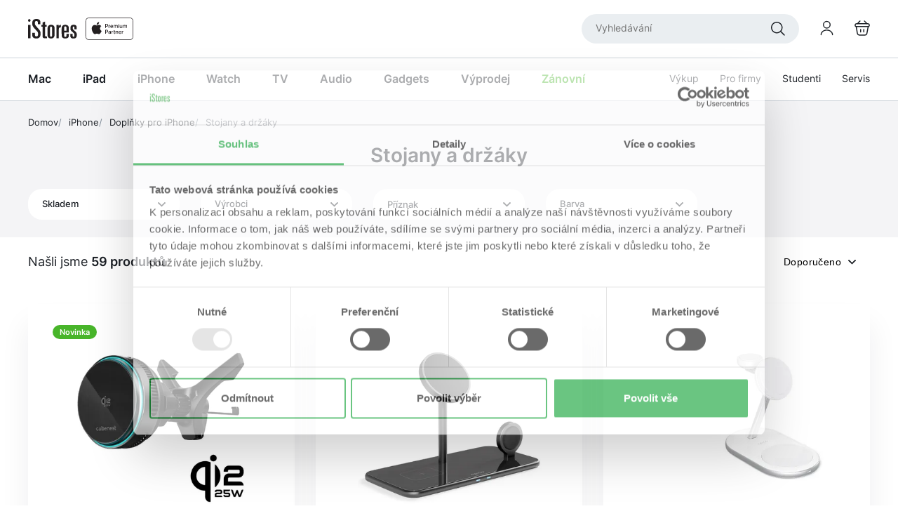

--- FILE ---
content_type: text/html;charset=utf-8
request_url: https://www.istores.cz/kategorie/stojany-a-drzaky-16691
body_size: 122292
content:
<!DOCTYPE html><html  lang="CS" class="" style=""><head><script src="https://d3o8zmgc927wuw.cloudfront.net/js/cookieconsent-default.js?v=2025121501" async></script><script id="Cookiebot" src="https://consent.cookiebot.com/uc.js" data-cbid="2fe85c30-a0d3-421f-a2e7-44755f6e9240" data-blockingmode="manual" data-culture="CS" type="text/javascript" async></script><meta charset="utf-8"><meta name="viewport" content="width=device-width, initial-scale=1, viewport-fit=cover"><script type="importmap">{"imports":{"#entry":"https://d3o8zmgc927wuw.cloudfront.net/_nuxt/C_BQUiud.js"}}</script><title>Stojany a držáky | iStores - Apple Premium Partner – iPhone, iPad, Mac, Apple Watch, AirPods</title><link rel="preconnect" href="https://d3o8zmgc927wuw.cloudfront.net"><style>
        @font-face { font-family: "Inter"; src: url("https://d3o8zmgc927wuw.cloudfront.net/fonts/inter-regular-webfont.woff2") format("woff2"); font-weight: 400; font-style: normal; font-display: swap; }
        @font-face { font-family: "Inter"; src: url("https://d3o8zmgc927wuw.cloudfront.net/fonts/inter-medium-webfont.woff2") format("woff2"); font-weight: 500; font-style: normal; font-display: swap; }
        @font-face { font-family: "Inter"; src: url("https://d3o8zmgc927wuw.cloudfront.net/fonts/inter-semibold-webfont.woff2") format("woff2"); font-weight: 600; font-style: normal; font-display: swap; }
    </style><style>:root{--header-height-mobil:6.5rem}</style><style>[data-v-e6bf412e]:root{--bs-gutter-x:3rem;--container-fluid-max-width:123rem}.header[data-v-e6bf412e]{height:var(--header-height-mobil);position:sticky;top:0}@media(min-width:768px){.header[data-v-e6bf412e]{height:auto;position:relative}}@supports (height:100dvh){body:has(.info-message) .submenu-in ul[data-v-e6bf412e]{padding-bottom:10rem}}</style><style>:root{--ribbon-banner-gradient:var(--global-color-secondary);--ribbon-banner-font-size:inherit;--ribbon-banner-line-height:inherit;--ribbon-banner-link-font-weight:inherit}</style><style>.ribbon-wrapper[data-v-91816f00]{background:var(--ribbon-banner-gradient);font-size:var(--ribbon-banner-font-size);line-height:var(--ribbon-banner-line-height);min-height:36px;padding:.8rem 1.6rem;position:relative;z-index:20}.ribbon[data-v-91816f00]{margin:0 auto;max-width:1220px}.ribbon-banner--link[data-v-91816f00]{color:#fff}.ribbon-swipe-icon[data-v-91816f00]{fill:var(--global-color-white);height:20px;width:20px}.ribbon-swipe-icon[data-v-91816f00]:hover{background-color:#0003}.slide-left-enter-active[data-v-91816f00],.slide-left-leave-active[data-v-91816f00]{transition:all .3s ease}.slide-left-enter-from[data-v-91816f00]{opacity:0;transform:translate(100%)}.slide-left-leave-to[data-v-91816f00]{opacity:0;transform:translate(-100%)}.slide-right-enter-active[data-v-91816f00],.slide-right-leave-active[data-v-91816f00]{transition:all .3s ease}.slide-right-enter-from[data-v-91816f00]{opacity:0;transform:translate(-100%)}.slide-right-leave-to[data-v-91816f00]{opacity:0;transform:translate(100%)}</style><style>[data-v-0de21cc3]:root{--bs-gutter-x:3rem;--container-fluid-max-width:123rem}@media(max-width:767.98px){.header-logo[data-v-0de21cc3]{height:2.5rem;width:auto}}</style><style>:root{--search-control-height:4.2rem;--search-control-border-radius:2.1rem;--search-control-background:var(--global-color-gray-1);--search-control-width:31rem;--search-decor-height:1rem;--search-dropdown-box-shadow:var(--box-shadow-4);--search-dropdown-border:var(--global-color-white);--search-dropdown-item-link-color:var(--global-color-black-1);--search-dropdown-item-link-color-hover:var(--global-color-secondary)}</style><style>:root{--bs-gutter-x:3rem;--container-fluid-max-width:123rem}@media(min-width:768px){.search-form{position:relative}}.search-control{-webkit-appearance:none;appearance:none;--webkit-appearance:none;background-color:var(--search-control-background);border:0;border-radius:var(--search-control-border-radius);height:var(--search-control-height)}@media(min-width:768px){.search-control{min-width:var(--search-control-width)}}.search-submit{background:none}@media(min-width:768px){.search-submit{position:absolute;top:50%;transform:translateY(-50%)}}.search-dropdown{box-shadow:var(--search-dropdown-box-shadow);left:1rem;right:1rem;top:calc(100% + var(--search-decor-height))}@media(min-width:768px){.search-dropdown{left:0;right:0;width:40rem}}.search-dropdown:after{border-color:#0000 #0000 var(--search-dropdown-border) #0000;border-style:solid;border-width:0 .8rem var(--search-decor-height) .8rem;content:"";height:0;left:2rem;position:absolute;top:0;transform:translateY(-100%);width:0}@media(min-width:768px){.search-dropdown:after{left:14.5rem}}.search-dropdown-thumbnail{height:auto;max-height:100%;max-width:100%;object-fit:contain;width:auto}.search-dropdown-thumbnail-wrapper{height:3rem;width:3rem}.search-dropdown-item{line-height:1.5}.search-dropdown-item em{font-style:none;font-weight:var(--font-weight-bold)}.search-dropdown-item-link{color:var(--global-color-black-1)}@media(hover:hover){.search-dropdown-item-link:hover{color:var(--global-color-secondary)}}.search-dropdown-item-link{color:var(--search-dropdown-item-link-color)}@media(hover:hover){.search-dropdown-item-link:hover{color:var(--search-dropdown-item-link-color-hover)}}</style><style>.dropdown{--dropdown-icon-color:var(--global-color-black-1);--dropdown-icon-color-active:var(--global-color-green-2)}</style><style>:root{--bs-gutter-x:3rem;--container-fluid-max-width:123rem}.dropdown-menu{background-color:var(--global-color-white);box-shadow:var(--box-shadow-4);display:none;left:0;position:fixed;top:var(--dropdown-menu-top-mobile,2rem);width:100vw}@media(min-width:768px){.dropdown-menu{left:auto;position:absolute;right:-2rem;top:calc(100% + var(--dropddown-menu-top-desktop, 1rem))}.dropdown-menu.normal{width:42rem}}.dropdown-menu:after{border-color:#0000 #0000 var(--global-color-white) #0000;border-style:solid;border-width:0 .8rem 1rem;content:"";height:0;opacity:var(--dropdown-decor-visible,1);position:absolute;right:var(--dropdown-decor-right-offset-mobile,2rem);top:0;transform:translateY(-100%);width:0}@media(min-width:768px){.dropdown-menu:after{right:2rem}}.dropdown-content{max-height:20rem}.small .dropdown-content{max-height:70vh}.normal .dropdown-content{max-height:70rem}.dropdown-icon{fill:var(--dropdown-icon-color)}.dropdown-icon-active{fill:var(--dropdown-icon-color-active)}[aria-expanded=true]+.dropdown-menu{display:block}.dropdown-toggle{border-radius:var(--search-control-border-radius);height:var(--search-control-height)}@media(hover:hover){.dropdown-toggle:hover .dropdown-icon{fill:var(--dropdown-icon-color-active)}}</style><style>:root{--btn-border-radius:2.5rem;--btn-height-default:5rem;--btn-height-default-mobile:4rem;--btn-height-sm:4rem;--btn-height-lg:4.6rem;--btn-spacing:3rem;--btn-transition:var(--animation-transition);--btn-primary-bg-color:var(--global-color-secondary);--btn-primary-bg-color-hover:var(--global-color-green-2);--btn-primary-color:var(--global-color-white);--btn-secondary-bg-color:var(--global-color-secondary);--btn-secondary-bg-color-hover:var(--global-color-green-2);--btn-secondary-color:var(--global-color-white);--btn-black-bg-color:var(--global-color-black-1);--btn-black-bg-color-hover:var(--global-color-black-3);--btn-black-color:var(--global-color-white);--btn-secondary-outline-bg-color:#0000;--btn-secondary-outline-bg-color-hover:var(--global-color-green-1);--btn-secondary-outline-color:var(--global-color-black-1);--btn-secondary-outline-color-hover:var(--global-color-green-2);--btn-secondary-outline-border-color:var(--global-color-secondary);--btn-secondary-outline-border-color-hover:var(--global-color-green-2);--btn-secondary-outline-color-disabled:var(--global-color-gray-3);--btn-secondary-outline-border-color-disabled:var(--global-color-gray-3);--btn-social-bg-color:var(--global-color-gray-1);--btn-social-bg-color-hover:var(--global-color-secondary);--btn-social-color:var(--global-color-black-1);--btn-social-color-hover:var(--global-color-white);--btn-social-border-color:var(--global-color-secondary);--btn-social-border-color-hover:var(--global-color-secondary);--btn-white-bg-color:var(--global-color-white);--btn-white-bg-color-hover:var(--global-color-gray-2);--btn-white-color:var(--global-color-black-1);--btn-white-color-hover:var(--global-color-secondary);--btn-disabled-bg:var(--global-color-gray-2);--btn-disabled-color:var(--global-color-gray-3)}</style><style>[data-v-6b361e54]:root{--bs-gutter-x:3rem;--container-fluid-max-width:123rem}.btn[data-v-6b361e54]{-webkit-appearance:none;appearance:none;background:none;border:0;border-radius:var(--btn-border-radius);font-family:var(--font-primary);font-weight:var(--font-weight-bold);height:var(--btn-height-default-mobile);-webkit-mask-image:-webkit-radial-gradient(#fff,#000);padding-left:var(--btn-spacing);padding-right:var(--btn-spacing);text-decoration:none;transition:var(--btn-transition)}@media(min-width:768px){.btn[data-v-6b361e54]{height:var(--btn-height-default)}}@media(hover:hover){.btn[data-v-6b361e54]:hover{cursor:pointer}}.btn[data-v-6b361e54]:disabled{cursor:not-allowed}.btn:not(.is-loading).pe-none[data-v-6b361e54],.btn[data-v-6b361e54]:not(.is-loading):disabled{background-color:var(--btn-disabled-bg);color:var(--btn-disabled-color)}@media(hover:hover){.btn:not(.is-loading).pe-none[data-v-6b361e54]:hover,.btn[data-v-6b361e54]:not(.is-loading):disabled:hover{background-color:var(--btn-disabled-bg);color:var(--btn-disabled-color)}}@media(prefers-reduced-motion:no-preference){.btn svg[data-v-6b361e54]{transition:var(--animation-transition)}}.btn-small[data-v-6b361e54]{height:var(--btn-height-sm)}.btn-primary[data-v-6b361e54]{background-color:var(--btn-primary-bg-color);color:var(--btn-primary-color)}@media(hover:hover){.btn-primary[data-v-6b361e54]:hover{background-color:var(--btn-primary-bg-color-hover);color:var(--btn-primary-color)}}.btn-secondary[data-v-6b361e54]{background-color:var(--btn-secondary-bg-color);color:var(--btn-secondary-color)}@media(hover:hover){.btn-secondary[data-v-6b361e54]:hover{background-color:var(--btn-secondary-bg-color-hover);color:var(--btn-secondary-color)}}.btn-black[data-v-6b361e54]{background-color:var(--btn-black-bg-color);color:var(--btn-black-color)}@media(hover:hover){.btn-black[data-v-6b361e54]:hover{background-color:var(--btn-black-bg-color-hover);color:var(--btn-black-color)}}.btn-link[data-v-6b361e54]{background:none;border-radius:0;font-weight:var(--font-weight-normal);height:auto;padding:0}@media(hover:hover){.btn-link[data-v-6b361e54]:hover{cursor:pointer;text-decoration:underline}}.btn-link[data-v-6b361e54]:disabled{color:var(--btn-disabled-color)}@media(hover:hover){.btn-link[data-v-6b361e54]:disabled:hover{color:var(--btn-disabled-color)}}.btn-secondary-outline[data-v-6b361e54]{background-color:var(--btn-secondary-outline-bg-color);border:.1rem solid var(--btn-border-color,var(--btn-secondary-outline-border-color));color:var(--btn-secondary-outline-color);font-weight:var(--font-weight-bold)}@media(hover:hover){.btn-secondary-outline[data-v-6b361e54]:hover{background-color:var(--btn-secondary-outline-bg-color-hover);color:var(--btn-secondary-outline-color-hover);--btn-border-color:var(--btn-secondary-outline-border-color-hover)}}.btn-secondary-outline[data-v-6b361e54]:disabled{background-color:var(--btn-secondary-outline-bg-color);color:var(--btn-secondary-outline-color-disabled);--btn-border-color:var(--btn-secondary-outline-border-color-disabled)}@media(hover:hover){.btn-secondary-outline[data-v-6b361e54]:disabled:hover{background-color:var(--btn-secondary-outline-bg-color);color:var(--btn-secondary-outline-color-disabled);--btn-border-color:var( --btn-secondary-outline-border-color-disabled )}}.btn-white[data-v-6b361e54]{background-color:var(--btn-white-bg-color);color:var(--btn-white-color)}.btn-white svg[data-v-6b361e54]{fill:var(--btn-white-color)}@media(hover:hover){.btn-white[data-v-6b361e54]:hover{background-color:var(--btn-white-bg-color-hover);color:var(--btn-white-color-hover)}.btn-white:hover svg[data-v-6b361e54]{fill:var(--btn-white-color-hover)}}.btn-red[data-v-6b361e54]{background-color:var(--global-color-red-1);color:var(--global-color-white)}.btn-red svg[data-v-6b361e54]{fill:var(--global-color-white)}@media(hover:hover){.btn-red[data-v-6b361e54]:hover{background-color:#c70000;color:var(--global-color-white)}}.btn-min-15[data-v-6b361e54]{min-width:15rem}</style><style>:root{--items-label-size:2rem;--items-label-bg-color:var(--global-color-secondary)}</style><style>[data-v-4ca39eb3]:root{--bs-gutter-x:3rem;--container-fluid-max-width:123rem}[data-v-4ca39eb3] .cart-mini-items-list{max-height:24rem;overflow-x:hidden;overflow-y:auto}.cart-items[data-v-4ca39eb3]{transform:translate(70%,-100%)}</style><style>[data-v-92df7425]:root{--bs-gutter-x:3rem;--container-fluid-max-width:123rem}[data-v-92df7425] .cart-mini-items-list{max-height:24rem;overflow-x:hidden;overflow-y:auto}.cart-items[data-v-92df7425]{transform:translate(70%,-100%)}</style><style>[data-v-15d3fffa]:root{--bs-gutter-x:3rem;--container-fluid-max-width:123rem}[data-v-15d3fffa] .cart-mini-items-list{max-height:24rem;overflow-x:hidden;overflow-y:auto}.cart-items[data-v-15d3fffa]{transform:translate(70%,-100%)}</style><style>[data-v-62484ae9]:root{--bs-gutter-x:3rem;--container-fluid-max-width:123rem}[data-v-62484ae9] .cart-mini-items-list{max-height:24rem;overflow-x:hidden;overflow-y:auto}.cart-items[data-v-62484ae9]{transform:translate(70%,-100%)}</style><style>.menu-toggle{height:1.7rem;width:1.7rem}.menu-toggle-icon{opacity:var(--mtiO,1);transform:translate(var(--mtiTx,0));transition:all .2s ease-in-out}.menu-toggle-close{--mtiTx:100%;--mtiO:0}.menu-toggle[aria-expanded=true] .menu-toggle-close{--mtiTx:0;--mtiO:1}.menu-toggle[aria-expanded=true] .menu-toggle-open{--mtiTx:-100%;--mtiO:0}</style><style>:root{--menu-link-color:var(--global-color-black-1);--menu-link-color-hover:var(--global-color-secondary);--overlay-bg:var(--global-color-black-1)}</style><style>:root{--bs-gutter-x:3rem;--container-fluid-max-width:123rem}@media(max-width:767.98px){.main-menu{display:none;height:calc(100vh - var(--header-height-mobil) - var(--info-message-height-offset));left:0;overflow-y:auto;overscroll-behavior:contain;position:absolute;right:0;top:100%}@supports (height:100dvh){.main-menu{height:calc(100dvh - var(--header-height-mobil) - var(--info-message-height-offset))}}.main-menu.is-active{display:block}.main-menu-no-scroll-container{overflow:hidden}}@media only screen and (min-width:1150px){.main-menu-item{padding:0 2rem}}@media(min-width:768px){.main-menu-item{padding:0 1rem}.main-menu-item:first-child{padding-left:0}}.menu-link{color:var(--menu-link-color);text-decoration:none}.menu-link.router-link-active{color:var(--menu-link-color-hover)}@media(hover:hover){.menu-link:hover{color:var(--menu-link-color-hover)}}.menu-more{--menu-more-size:4rem;height:var(--menu-more-size);margin:-1rem -1.5rem -1rem 0;width:var(--menu-more-size)}.is-hover .menu-link{color:var(--menu-link-color-hover)}</style><style>:root{--widget-helpdesk-bg-color:var(--global-color-gray-2)}</style><style>.content[data-v-4b801149]{background-color:var(--widget-helpdesk-bg-color)}</style><style>.typography .paragraph,.typography li,.typography p,.typography td,.typography th{line-height:1.57}.typography .embed-responsive,.typography .paragraph,.typography blockquote,.typography fieldset,.typography h1,.typography h2,.typography h3,.typography h4,.typography h5,.typography h6,.typography ol,.typography p,.typography table,.typography ul{margin-bottom:2rem;word-wrap:break-word}.typography ol,.typography ul{margin-left:3rem}.typography ul li{list-style:disc}.typography ul li::marker{color:var(--global-color-secondary)}.typography ol li{list-style:decimal}.typography .lead{font-size:var(--font-size-big);line-height:1.6}.typography img{height:auto!important}.typography-ext li,.typography-ext p,.typography-ext td,.typography-ext th{color:var(--global-color-black-1);font-size:var(--font-size-big);line-height:1.77}.typography-ext p{margin-bottom:4rem}.typography-ext h2,.typography-ext h3,.typography-ext h4,.typography-ext h5,.typography-ext h6{color:var(--global-color-black-1)}.typography-ext h2{font-size:var(--delta)}.typography-ext h3{font-size:var(--font-size-big)}</style><style>[data-v-ea7d970c]:root{--bs-gutter-x:3rem;--container-fluid-max-width:123rem}.wrapper[data-v-ea7d970c]{align-items:center;display:grid;grid-template-columns:repeat(auto-fit,minmax(4rem,9rem));justify-content:center;grid-gap:var(--payments-gap,3rem)}@media(min-width:992px){.wrapper[data-v-ea7d970c]{justify-content:space-between;--payments-gap:4rem}}</style><style>.menu-overlay[data-v-d4863731]{-webkit-backdrop-filter:blur(.4rem);backdrop-filter:blur(.4rem);background-color:#1c202669;display:none;height:100vh;inset:0;opacity:0;pointer-events:none;position:fixed;transition:opacity .2s linear}.menu-overlay.is-active[data-v-d4863731]{animation:fadeIn-d4863731 .2s linear forwards;display:block;pointer-events:all}@keyframes fadeIn-d4863731{0%{display:block;opacity:0}5%{display:block;opacity:0}to{opacity:1}}</style><style>.find-us-widget-link[data-v-8047af5a]{color:var(--global-color-gray-4)}.link-active[data-v-8047af5a]{color:var(--global-color-blue-1)}</style><style>:root{--widget-stores-pin-bg:var(--global-color-black-2);--widget-stores-pin-hover:var(--global-color-secondary);--widget-stores-map-tooltip-bg:var(--global-color-white);--widget-stores-map-box-shadow:var(--box-shadow-2);--widget-stores-map-pin-hover:var(--global-color-secondary);--widget-stores-map-tooltip-name:#1c2026;--widget-stores-map-tooltip-link:var(--global-color-blue-1);--widget-stores-pin-top:0;--widget-stores-pin-left:0;--widget-stores-pin-size:1.2rem;--widget-stores-pin-size-lg:1.7rem;--widget-stores-pin-scale:1.84;--widget-stores-pin-scale-lg:1.69}</style><style>[data-v-993f36d6]:root{--bs-gutter-x:3rem;--container-fluid-max-width:123rem}.stores-map-tooltip[data-v-993f36d6]{background-color:var(--widget-stores-map-tooltip-bg);bottom:35px;box-shadow:var(--widget-stores-map-box-shadow);opacity:0;position:absolute;transform:translate(-51.5%);visibility:hidden;width:28rem}.stores-map-tooltip[data-v-993f36d6]:before{border-color:#0000;border-style:solid;border-width:0 1rem;border-top:1rem solid var(--widget-stores-map-tooltip-bg);bottom:-1rem;content:"";left:50%;position:absolute}.for-large-tooltip[data-v-993f36d6]{bottom:42px;transform:translate(-50.5%)}.stores-map-tooltip-close[data-v-993f36d6]{cursor:pointer}.stores-map-tooltip-link[data-v-993f36d6]{color:var(--widget-stores-map-tooltip-link)}.stores-map-pin[data-v-993f36d6]{left:var(--widget-stores-pin-left,0);top:var(--widget-stores-pin-top,0)}.stores-map-pin-btn[data-v-993f36d6]{background:var(--widget-stores-pin-bg);cursor:pointer;height:var(--widget-stores-pin-size);width:var(--widget-stores-pin-size)}.stores-map-pin-btn.active[data-v-993f36d6]{background:var(--widget-stores-pin-hover)}.stores-map-pin-btn.active[data-v-993f36d6]:after{opacity:1}.stores-map-pin-btn.large[data-v-993f36d6]{--widget-stores-pin-size:var(--widget-stores-pin-size-lg);--widget-stores-pin-scale:var(--widget-stores-pin-scale-lg)}.stores-map-pin-btn[data-v-993f36d6]:after{border:2px solid var(--widget-stores-pin-hover);border-radius:50%;content:"";height:calc(var(--widget-stores-pin-size)*(var(--widget-stores-pin-scale, 1.84)));opacity:0;position:absolute;transition:var(--animation-transition);width:calc(var(--widget-stores-pin-size)*(var(--widget-stores-pin-scale, 1.84)))}@media(hover:hover){.stores-map-pin-btn[data-v-993f36d6]:hover{background:var(--widget-stores-pin-hover)}.stores-map-pin-btn[data-v-993f36d6]:hover:after{opacity:1}}.fade-in[data-v-993f36d6]{opacity:1;visibility:visible}</style><style>:root{--submenu-bg:var(--global-color-white)}</style><style>[data-v-14c0fd9d]:root{--bs-gutter-x:3rem;--container-fluid-max-width:123rem}.submenu[data-v-14c0fd9d]{background:var(--submenu-bg);display:none;left:0;overflow:hidden;top:0;width:100%}@media(max-width:767.98px){.submenu[data-v-14c0fd9d]{height:calc(100vh - var(--header-height-mobil) - var(--info-message-height-offset));overflow:auto}@supports (height:100dvh){.submenu[data-v-14c0fd9d]{height:calc(100dvh - var(--header-height-mobil) - var(--info-message-height-offset))}}}@media(min-width:768px){.submenu[data-v-14c0fd9d]{background-color:initial;display:flex!important;left:0;pointer-events:none;top:calc(100% + .1rem)}}.submenu.is-active[data-v-14c0fd9d]{display:flex!important;pointer-events:all}@media(min-width:768px)and (prefers-reduced-motion:no-preference){.submenu.is-active[data-v-14c0fd9d]{animation:showSubmenu-14c0fd9d .2s linear forwards}}@media(min-width:768px){.submenu-categories[data-v-14c0fd9d]{display:grid;grid-template-columns:repeat(auto-fit,minmax(11rem,1fr));justify-content:space-between;grid-gap:1rem;background:var(--submenu-bg)}}.submenu-ad-image[data-v-14c0fd9d]{height:100%;object-fit:cover;object-position:center;width:100%}@keyframes showSubmenu-14c0fd9d{0%{display:flex;opacity:0;transform:translateY(1rem)}to{opacity:1;transform:translateY(0)}}@media(min-width:768px){.submenu-in[data-v-14c0fd9d]{background:var(--submenu-bg);display:flex;padding-top:0}.main-menu-item .submenu .submenu-in[data-v-14c0fd9d]{transform:translateY(-100%)}.main-menu-item.is-hover .submenu[data-v-14c0fd9d]{animation:showSubmenuInB-14c0fd9d .25s linear 1;opacity:1;pointer-events:all}.main-menu-item.is-hover .submenu .submenu-in[data-v-14c0fd9d]{transform:translateY(0);transition:transform .25s cubic-bezier(0,.475,0,.995)}.main-menu-item.is-hover-out .submenu[data-v-14c0fd9d]{animation:showSubmenuOutB-14c0fd9d .25s linear 1;opacity:1;pointer-events:none}.main-menu-item.is-hover-out .submenu .submenu-in[data-v-14c0fd9d]{transform:translateY(calc(-100% - .2rem));transition:transform .25s cubic-bezier(1,.01,1,.455)}.submenu-opened .main-menu-item.is-hover .submenu .submenu-in[data-v-14c0fd9d]{animation:none;transform:translateY(0);transition:none}.submenu-opened .main-menu-item.is-hover-out .submenu .submenu-in[data-v-14c0fd9d]{animation:none;transform:translateY(calc(-100% - .2rem));transition:none}}@keyframes showSubmenuInB-14c0fd9d{0%{left:0;opacity:1}to{left:0;opacity:1}}@keyframes showSubmenuOutB-14c0fd9d{0%{left:0;opacity:1}to{left:0;opacity:1}}@keyframes showSubmenuIn-14c0fd9d{0%{transform:translateY(calc(-100% - .2rem))}to{transform:translateY(0)}}@keyframes showSubmenuOut-14c0fd9d{0%{transform:translateY(0)}to{transform:translateY(calc(-100% - .2rem))}}</style><style>[data-v-53505b20]:root{--bs-gutter-x:3rem;--container-fluid-max-width:123rem}@media(max-width:767.98px){.submenu-category-icon[data-v-53505b20]{max-height:2.5rem;max-width:4rem;min-width:4rem;object-fit:contain}}@media(prefers-reduced-motion:no-preference)and (hover:hover){.submenu-category-item:hover .submenu-category-link[data-v-53505b20]{margin-bottom:.5rem;margin-top:-.5rem}}.submenu-category-item-ext[data-v-53505b20]{padding-top:2rem;position:relative}@media(min-width:768px){.submenu-category-item-tag[data-v-53505b20]{left:50%;position:absolute;top:0;transform:translate(-50%)}}.submenu-category-link[data-v-53505b20]{margin-bottom:0;margin-top:0;position:relative;transition:margin .2s cubic-bezier(.4,0,.2,1)}</style><style>.tags[data-v-d40b0039]{display:grid;grid-gap:.5rem}</style><style>:root{--tag-bg-color:var(--global-color-gray-3);--tag-color:var(--global-color-white);--tag-bg-color-green:var(--global-gradient-secondary);--tag-bg-color-red:var(--global-gradient-red)}</style><style>.tag[data-v-b0b0a7b4]{background-color:var(--tag-bg-color);border-radius:1.1rem;color:var(--tag-color);height:2rem}</style><style>:root{--page-header-bg:var(--global-color-gray-2)}</style><style>[data-v-40a4199b]:root{--bs-gutter-x:3rem;--container-fluid-max-width:123rem}.page-header[data-v-40a4199b]{background:var(--page-header-bg)}</style><style>:root{--breadcrumbs-item-color:var(--global-color-gray-3);--breadcrumbs-link-color:var(--global-color-black-1);--breadcrumbs-link-color-hover:var(--global-color-secondary)}</style><style>@charset "UTF-8";.breadcrumbs{gap:1rem}.breadcrumbs-item{color:var(--breadcrumbs-current-item-color)}.breadcrumbs-item:not(:first-child):before{color:var(--breadcrumbs-item-color);content:"/ ";padding-right:.6rem}.breadcrumbs-link{color:var(--breadcrumbs-link-color);text-decoration:none}@media(hover:hover){.breadcrumbs-link:hover{color:var(--breadcrumbs-link-color-hover)}}</style><style>[data-v-751aeda9]:root{--bs-gutter-x:3rem;--container-fluid-max-width:123rem}@media(max-width:767.98px){.filter-wrapper[data-v-751aeda9]{bottom:0;height:auto;left:150%;opacity:1;position:fixed;right:0;grid-gap:0;animation:slide-out-751aeda9 .3s 1;animation-timing-function:ease-in;grid-template-columns:100%;max-height:calc(100vh - var(--header-height-mobil));overflow:hidden;overscroll-behavior-y:contain;will-change:auto}@supports (height:100dvh){.filter-wrapper[data-v-751aeda9]{max-height:calc(100dvh - var(--header-height-mobil))}}.filter-wrapper.is-active[data-v-751aeda9]{animation:slide-in-751aeda9 .3s 1;animation-timing-function:ease-out;left:0;opacity:1}}.filter-bg[data-v-751aeda9]{animation-timing-function:linear;background-color:var(--global-color-gray-5);height:100%;left:0;opacity:0;pointer-events:none}.filter-wrapper.is-active+.filter-bg[data-v-751aeda9]{left:0;opacity:.8;pointer-events:auto}@media(max-width:767.98px){.filter[data-v-751aeda9]{background-color:var(--global-color-white);flex-grow:1;max-height:calc(100% - 22rem);overflow-y:auto;overscroll-behavior-y:contain;-webkit-overflow-scrolling:touch}.filter .switch[data-v-751aeda9]{height:6rem;padding:1.1rem 1rem!important}}.filter-title[data-v-751aeda9]:before{border-bottom:1px solid var(--global-color-gray-1);bottom:1px;content:"";left:2rem;position:absolute;width:calc(100% - 4rem)}.filter-title .filter-titlebt[data-v-751aeda9]{background-color:var(--global-color-gray-5);border-radius:.2rem;height:.5rem;left:50%;position:absolute;top:1.5rem;transform:translate(-50%);width:3.7rem}.filter-footer[data-v-751aeda9]{margin:-1px 0 0;position:relative;z-index:10}.filter-footer[data-v-751aeda9]:before{background-color:var(--global-color-white);box-shadow:0 -8px 15px 5px #1d212726;content:"";height:100%;left:0;position:absolute;top:0;transform:rotate(-180deg);width:100%}.filter-clearall[data-v-751aeda9]{background-color:initial;border:0;box-shadow:none}.filter-clearall[data-v-751aeda9]:after,.filter-clearall[data-v-751aeda9]:before{border-bottom:.2rem solid var(--global-color-red-1);content:"";height:.2rem;position:absolute;right:1rem;top:50%;transform:rotate(-45deg);transform-origin:center center;width:1.2rem}.filter-clearall[data-v-751aeda9]:before{transform:rotate(45deg)}.filter-clearall[data-v-751aeda9]:hover{color:var(--global-color-red-1)}.filter-counter[data-v-751aeda9]{height:1.8rem;width:1.8rem}.filter-openfilter[data-v-751aeda9]{height:4.4rem}.filter-show-all[data-v-751aeda9]{background:none;cursor:pointer}@keyframes slide-in-751aeda9{0%{opacity:0;transform:translateY(10rem)}to{opacity:1;transform:translateY(0)}}@keyframes slide-out-751aeda9{0%{opacity:1;transform:translateY(0)}to{opacity:0;transform:translateY(10rem)}}@keyframes bg-in-751aeda9{0%{opacity:0}to{opacity:1}}@keyframes bg-out-751aeda9{0%{opacity:1}to{opacity:0}}</style><style>:root{--dropdown-text-color:var(--global-color-black-1);--dropdown-bg-color:var(--global-color-white)}</style><style>[data-v-f56bfa64]:root{--bs-gutter-x:3rem;--container-fluid-max-width:123rem}.dropdown-btn[data-v-f56bfa64]{background-color:var(--dropdown-bg-color);cursor:pointer;height:4.4rem}@media(max-width:767.98px){.dropdown-btn[data-v-f56bfa64]{font-size:var(--font-size-bigger)!important;font-weight:var(--font-weight-bold)!important;height:6rem;padding:0 1rem!important;width:100%!important}.dropdown[data-v-f56bfa64]{border-bottom:1px solid var(--global-color-gray-1)!important}}.dropdown-menu[data-v-f56bfa64]{background-color:var(--dropdown-bg-color);width:25rem}@media(max-width:767.98px){.dropdown-menu[data-v-f56bfa64]{box-shadow:none;margin:0;padding:0!important;position:relative!important;top:0;width:100%}.dropdown-menu form[data-v-f56bfa64]{display:none!important}.dropdown-menu li[data-v-f56bfa64]{border-bottom:1px solid #f0f2f6!important;margin:0!important;padding:1.1rem 1rem}.dropdown-menu li[data-v-f56bfa64]:last-child{border-bottom:0!important}}.dropdown-counter[data-v-f56bfa64]{height:1.8rem;width:1.8rem}.dropdown-icon[data-v-f56bfa64]{fill:var(--global-color-black-1);transform:rotate(var(--dir,0))}[aria-expanded=true] .dropdown-icon[data-v-f56bfa64]{fill:var(--global-color-blue-1)}@media(prefers-reduced-motion:no-preference){[aria-expanded=true] .dropdown-icon[data-v-f56bfa64]{--dir:180deg}}.dropdown-btn-reset[data-v-f56bfa64]{box-shadow:0 -6px 12px #1e263812}input[type=checkbox][data-v-f56bfa64]{accent-color:var(--global-color-secondary);height:1.8rem;width:1.8rem}input[type=checkbox][data-v-f56bfa64]:disabled{cursor:pointer}.dropdown-search[data-v-f56bfa64]{background-color:var(--global-color-gray-1);border-radius:2.1rem;height:4.2rem}.dropdown-menu-list[data-v-f56bfa64]{max-height:30rem;overflow-y:auto}@media(max-width:767.98px){.dropdown-menu-list[data-v-f56bfa64]{max-height:none}}</style><style>.dropdown-decor{fill:var(--global-color-black-1);pointer-events:none;transform:rotate(var(--dddr,0))}[aria-expanded=true] .dropdown-decor{fill:var(--global-color-blue-1)}@media(prefers-reduced-motion:no-preference){[aria-expanded=true] .dropdown-decor{--dddr:180deg}}</style><style>:root{--card-box-shadow:var(--box-shadow-1);--card-box-shadow-2:var(--box-shadow-5);--card-bg-color:var(--global-color-white)}</style><style>:root{--bs-gutter-x:3rem;--container-fluid-max-width:123rem}.card:not(.card-secondary){background-color:var(--card-bg-color);box-shadow:var(--card-box-shadow)}.card-tertiary:not(.card-secondary){box-shadow:var(--card-box-shadow-2)}</style><style>.form-checkbox-wrapper[data-v-4855d700]{cursor:pointer;line-height:1.4}.form-checkbox-wrapper-black[data-v-4855d700]{color:var(--global-color-black-1)}.form-checkbox-wrapper-white[data-v-4855d700]{color:var(--global-color-white)}.form-checkbox[data-v-4855d700]{left:-1000px;overflow:hidden;position:absolute;z-index:-1000;clip:rect(0 0 0 0);border:0;height:1px;margin:-1px;padding:0;width:1px}.form-checkbox-reverse[data-v-4855d700]{accent-color:#0000;-webkit-appearance:none;appearance:none;background-color:var(--global-color-white);border:1px solid var(--global-color-black-2);border-radius:.2rem;cursor:pointer;display:inline-block;height:16px;left:-12px;margin:0;padding:.3rem;position:absolute;width:16px!important}.form-checkbox-reverse[data-v-4855d700]:after{border:.2rem solid var(--global-color-secondary);border-left:none;border-top:none;content:"";display:block;height:10px;left:4px;opacity:0;position:absolute;top:0;transform:rotate(45deg);width:6px}.form-checkbox-reverse[data-v-4855d700]:hover{border-radius:.2rem;box-shadow:0 0 0 .2rem #00000080}.form-checkbox-reverse[data-v-4855d700]:checked:after,.form-checkbox-reverse[data-v-4855d700]:hover:after{opacity:1}.form-checkbox[data-v-4855d700]:disabled{cursor:crosshair}.form-checkbox[data-v-4855d700]:hover{cursor:pointer}.form-checkbox~.form-checkbox-decor[data-v-4855d700]{background-color:var(--form-checkbox-background-color);border:1px solid var(--form-checkbox-border);display:block;height:1.6rem;left:0;position:absolute;top:.1rem;width:1.6rem}.form-checkbox~.form-checkbox-decor[data-v-4855d700]:after{background:var(--global-color-secondary) url("data:image/svg+xml;charset=utf-8,%3Csvg xmlns='http://www.w3.org/2000/svg' width='11' height='8' fill='none' viewBox='0 0 11 8'%3E%3Cpath fill='%23fff' d='M3.5 8 0 4.5l1.41-1.41L3.5 5.17 8.68 0l1.41 1.41z'/%3E%3C/svg%3E") no-repeat left .1rem center;background-size:1.1rem .8rem;border:1px solid var(--form-checkbox-checked-border);content:"";height:100%;left:0;opacity:0;position:absolute;top:0;transition:all .2s ease;width:100%}.form-checkbox-wrapper-white .form-checkbox~.form-checkbox-decor[data-v-4855d700]{border-color:var(--global-color-white)}.form-checkbox-wrapper-white .form-checkbox:checked~.form-checkbox-decor[data-v-4855d700],.form-checkbox-wrapper-white .form-checkbox:checked~.form-checkbox-decor[data-v-4855d700]:after{background-color:var(--global-color-black-1);border-color:var(--global-color-black-1)}.form-checkbox~.form-checkbox-decor[data-v-4855d700]{border-radius:.4rem}.form-checkbox:checked~.form-checkbox-decor[data-v-4855d700]{border-color:var(--form-checkbox-checked-border)}.form-checkbox:checked~.form-checkbox-decor[data-v-4855d700]:after{opacity:1}.form-checkbox-note[data-v-4855d700]{line-height:1.7}.form-checkbox-disabled[data-v-4855d700]{cursor:not-allowed;opacity:.5}</style><style>:root{--form-checkbox-border:var(--global-color-bcolor);--form-checkbox-checked-border:var(--global-color-secondary);--form-checkbox-background-color:var(--global-color-white)}</style><style>[data-v-179f80a9]:root{--bs-gutter-x:3rem;--container-fluid-max-width:123rem}.products-filter-summary-reset-btn[data-v-179f80a9]{background-color:initial;border:0;color:var(--global-color-primary);cursor:pointer}.products-filter-summary-reset-btn-label[data-v-179f80a9]{background-color:var(--global-color-gray-2);height:3rem;pointer-events:all}@media(max-width:767.98px){.products-filter-summary-reset-btn-label[data-v-179f80a9]{background-color:none;border:0!important}}@media(hover:hover)and (min-width:768px){.products-filter-summary-reset-btn-label[data-v-179f80a9]:hover{background-color:var(--global-color-white)}}.products-filter-summary-reset-all-btn[data-v-179f80a9]{border-radius:1.5rem;cursor:pointer;height:3rem}.products-filter-summary-reset-all-btn[data-v-179f80a9]:hover{background-color:initial;color:var(--global-color-red-1)}@media(max-width:767.98px){.btn-reset-list[data-v-179f80a9]{flex-direction:column;width:100%}}.products-filter-summary-list[data-v-179f80a9]{border-bottom:1px solid var(--global-color-bcolor);gap:.5rem}@media(min-width:768px){.products-filter-summary-list[data-v-179f80a9]{border-bottom:0;gap:1.5rem}}</style><style>:root{--simple-select-label-color:var(--global-color-black-1);--simple-select-label-color-hover:var(--global-color-secondary)}</style><style>[data-v-7df554ec]:root{--bs-gutter-x:3rem;--container-fluid-max-width:123rem}.simple-select[data-v-7df554ec]{cursor:pointer;font-family:var(--font-family-controls);font-size-adjust:--font-family-controls-size-adjust;letter-spacing:var(--font-family-controls-letter-spacing)}.simple-select[data-v-7df554ec]:focus{border-color:var(--form-control-border-color-focus);outline:0}.simple-select-primary[data-v-7df554ec]{background:none;border:0;color:var(--simple-select-label-color)}@media(hover:hover){.simple-select-primary[data-v-7df554ec]:hover{color:var(--simple-select-label-color-hover)}.simple-select-primary:hover svg[data-v-7df554ec]{fill:var(--simple-select-label-color-hover)}}.simple-select-secondary[data-v-7df554ec],.simple-select-tertiary[data-v-7df554ec]{background-color:var(--global-color-white);border:1px solid var(--global-color-bcolor);border-radius:2.5rem;display:block;height:4rem;padding-left:2.5rem;padding-right:2.5rem;width:100%}@media(min-width:768px){.simple-select-secondary[data-v-7df554ec],.simple-select-tertiary[data-v-7df554ec]{height:5rem}}.simple-select-tertiary[data-v-7df554ec]{background-color:var(--global-color-gray-2);border-color:var(--global-color-gray-2);font-size:var(--font-size-bigger);font-weight:var(--font-weight-bold)}.simple-select-quaternary[data-v-7df554ec]{background:none;border:0;border-radius:2rem;height:4rem;padding-left:2rem}@media(hover:hover){.simple-select-quaternary[data-v-7df554ec]:hover{background-color:var(--global-color-gray-1)}}.select-menu[data-v-7df554ec]{background-color:var(--global-color-white);min-width:25rem;width:100%}.select-icon[data-v-7df554ec]{transform:rotate(0)}@media(prefers-reduced-motion:no-preference){[aria-expanded=true] .slect-icon[data-v-7df554ec]{transform:rotate(180deg)}}.select-menu-list[data-v-7df554ec]{max-height:30rem;overflow-y:auto}.select-menu-list li[data-v-7df554ec]{align-items:center;display:flex;position:relative}.select-menu-list li[data-v-7df554ec]:focus-within{border:1px solid var(--global-color-bcolor)}@media(hover:hover){.select-menu-list li:hover button[data-v-7df554ec]{color:var(--global-color-secondary)}}.select-menu-list button[data-v-7df554ec]{color:var(--global-color-black-1)}.select-btn[data-v-7df554ec]{background:none;cursor:pointer}.simple-select[disabled][data-v-7df554ec]{color:var(--form-control-text-color-disabled);cursor:default}.simple-select[disabled][data-v-7df554ec],.simple-select[disabled][data-v-7df554ec]:focus{background-color:var(--form-control-bg-color-disabled);border-color:var(--form-control-border-color-disabled)}.inline-select .simple-select-label[data-v-7df554ec]{display:none!important}.inline-select .simple-select[data-v-7df554ec]{padding-left:1rem!important;padding-right:1rem!important}@media(min-width:768px){.inline-select[data-v-7df554ec]{max-width:var(--form-control-width-inline)}}.inline-select .simple-select-secondary[data-v-7df554ec]{background-color:var(--global-color-gray-1);border:0;border-radius:var(--form-control-border-radius-inline);font-weight:var(--font-weight-bold);height:var(--form-control-height-inline);padding:var(--form-control-spacing-inline)}@media(max-width:767.98px){.inline-select .simple-select-secondary[data-v-7df554ec]{font-size:1.6rem!important}}.inline-select .simple-select-secondary[data-v-7df554ec] *{pointer-events:none}</style><style>[data-v-6c4fc530]:root{--bs-gutter-x:3rem;--container-fluid-max-width:123rem}.products-list[data-v-6c4fc530]{grid-template-columns:repeat(auto-fill,minmax(30rem,1fr));grid-gap:var(--widget-categories-gap,1rem);display:grid}@media(min-width:768px){.products-list[data-v-6c4fc530]{--widget-categories-gap:3rem}}@media(max-width:767.98px){.products-list[data-v-6c4fc530]{grid-template-columns:calc(50% - 1rem) calc(50% - 1rem);grid-gap:var(--widget-categories-gap,2rem)}}@media(max-width:575.98px){.products-list.is-list[data-v-6c4fc530]{grid-template-columns:100%;grid-gap:0}}.products-list-ads-cell[data-v-6c4fc530]{box-shadow:var(--card-box-shadow)}@media(min-width:768px){.products-list-ads-cell[data-v-6c4fc530]{grid-area:2/1/4/2}}.products-list-view-toggle[data-v-6c4fc530]{--pl-width:1.4rem;margin-top:-1.4rem}.products-list-grid[data-v-6c4fc530],.products-list-view[data-v-6c4fc530]{height:var(--pl-width);text-indent:-100rem;width:var(--pl-width)}.products-list-grid[data-v-6c4fc530]:after,.products-list-grid[data-v-6c4fc530]:before,.products-list-view[data-v-6c4fc530]:after,.products-list-view[data-v-6c4fc530]:before{background-color:var(--global-color-gray-4);border-radius:1px;content:"";height:.5rem;left:0;position:absolute;width:var(--pl-width)}.products-list-grid[data-v-6c4fc530]:before,.products-list-view[data-v-6c4fc530]:before{top:0}.products-list-grid[data-v-6c4fc530]:after,.products-list-view[data-v-6c4fc530]:after{bottom:0}.products-list-grid.is-active[data-v-6c4fc530]:after,.products-list-grid.is-active[data-v-6c4fc530]:before,.products-list-view.is-active[data-v-6c4fc530]:after,.products-list-view.is-active[data-v-6c4fc530]:before{background-color:var(--global-color-secondary)}.products-list-grid[data-v-6c4fc530]{transform:rotate(90deg)}</style><style>.products-filter-sort-mobile-wrapper[data-v-f0cdf1c8]:after{background-color:var(--global-color-bcolor);bottom:.2rem;content:"";height:1px;left:0;position:absolute;width:100%;z-index:-1}.products-filter-sort-mobile-link[data-v-f0cdf1c8]:after{background-color:var(--global-color-secondary);border-radius:1.8rem;bottom:0;content:"";height:.5rem;left:0;opacity:0;position:absolute;transition:var(--animation-transition);width:100%}.products-filter-sort-mobile-link.is-active[data-v-f0cdf1c8]:after{opacity:1}</style><style>:root{--product-card-btn-card-bg-color:var(--global-color-secondary);--product-card-btn-card-bg-color-disabled:var(--global-color-gray-2);--product-card-btn-card-text-color:var(--global-color-white);--product-card-btn-card-text-color-disabled:var(--global-color-gray-3);--product-card-btn-card-bg-color-hover:var(--global-color-btn-hover);--product-card-hover-offset:-1rem;--product-card-min-height:33rem;--product-card-min-height-md:47rem;--product-card-min-height-small:29.2rem;--product-card-button-size:4rem;--product-card-button-size-md:5rem;--product-card-button-size-small:3.5rem;--product-card-button-radius:50%;--product-card-padding:2rem;--product-card-padding-md:3.5rem;--product-card-padding-top:5.25rem;--product-card-prices-min-height:4.05rem}</style><style>[data-v-0c9a85e3]:root{--bs-gutter-x:3rem;--container-fluid-max-width:123rem}.product-card-wrapper[data-v-0c9a85e3]{cursor:pointer}@media(hover:hover){.product-card-wrapper[data-v-0c9a85e3]:hover{transform:translateY(var(--product-card-hover-offset))}.product-card-wrapper[data-v-0c9a85e3]:hover .product-card-image.hover{opacity:1}}.product-card-image-wrapper a[data-v-0c9a85e3]{outline:none}.product-card-normal[data-v-0c9a85e3]{min-height:var(--product-card-min-height);padding:var(--product-card-padding);padding-top:var(--product-card-padding-top)}@media(min-width:768px){.product-card-normal[data-v-0c9a85e3]{min-height:var(--product-card-min-height-md);padding:var(--product-card-padding-md);padding-top:var(--product-card-padding-top)}}@media(max-width:767.98px){.product-card-wrapper.responzive .product-card-normal[data-v-0c9a85e3]{min-height:auto;padding:0;padding-top:var(--product-card-padding-top)}.product-card-wrapper.responzive .card-primary[data-v-0c9a85e3]{box-shadow:none}}[data-v-0c9a85e3] .product-price{min-height:var(--product-card-prices-min-height)}.product-card-button[data-v-0c9a85e3] button{background-color:var(--product-card-btn-card-bg-color);border-radius:var(--product-card-button-radius);color:var(--product-card-btn-card-text-color);cursor:pointer;height:var(--product-card-button-size);width:var(--product-card-button-size)}@media(hover:hover){.product-card-button[data-v-0c9a85e3] button:hover{background-color:var(--product-card-btn-card-bg-color-hover)}}.product-card-button[data-v-0c9a85e3] button svg{fill:currentColor}.product-card-button[data-v-0c9a85e3] button:disabled{background-color:var(--product-card-btn-card-bg-color-disabled);color:var(--product-card-btn-card-text-color-disabled);cursor:not-allowed}@media(min-width:768px){.product-card-button[data-v-0c9a85e3] button{height:var(--product-card-button-size-md);width:var(--product-card-button-size-md)}}.product-card-small[data-v-0c9a85e3]{min-height:var(--product-card-min-height-small);padding-top:var(--product-card-padding)}.product-card-small[data-v-0c9a85e3] .product-card-image{max-width:var(--product-card-small-image-width)}.product-card-small .product-card-button[data-v-0c9a85e3] button{height:var(--product-card-button-size-small);width:var(--product-card-button-size-small)}.product-card-small[data-v-0c9a85e3] .product-price{align-items:flex-start;flex-direction:column}</style><style>[data-v-74218ae9]:root{--bs-gutter-x:3rem;--container-fluid-max-width:123rem}.product-card-tags-pictograms[data-v-74218ae9]{right:0;top:0}@media(min-width:768px){.product-card-tags-pictograms[data-v-74218ae9]{right:3.5rem;top:1.5rem}}@media(min-width:576px){[data-v-74218ae9] .product-card-icon{height:5rem;width:5rem}}</style><style>[data-v-ca91850a]:root{--bs-gutter-x:3rem;--container-fluid-max-width:123rem}.product-card-image[data-v-ca91850a]{height:100%;object-fit:contain;width:100%}.product-card-image.hover[data-v-ca91850a]{opacity:0}</style><style>.product-card-heading-link[data-v-22415b9e]{display:-webkit-box;-webkit-line-clamp:2;-webkit-box-orient:vertical}</style><style>[data-v-94d364c6]:root{--bs-gutter-x:3rem;--container-fluid-max-width:123rem}.product-stock[data-v-94d364c6]:after{background-color:var(--product-stock-bg-color,var(--global-color-secondary));border-radius:50%;content:"";height:var(--product-stock-icon-size,1rem);left:0;position:absolute;top:50%;transform:translateY(-50%);width:var(--product-stock-icon-size,1rem)}.product-stock-small[data-v-94d364c6]{--product-stock-icon-size:.8rem}.product-stock-transit[data-v-94d364c6]:after{--product-stock-bg-color:var(--global-color-orange-1)}.product-stock-out[data-v-94d364c6]:after{--product-stock-bg-color:var(--global-color-red-1)}@media(max-width:767.98px){.products-list:not(.is-list) .product-stock[data-v-94d364c6]{background-color:#eaeef1;border-radius:4px;padding:.3rem .4rem}.products-list:not(.is-list) .product-stock[data-v-94d364c6]:after{left:.5rem}}</style><style>.product-price[data-v-64b002dc]{align-items:center}</style><style>.products-pagination[data-v-b1bb0f69]{width:21.5rem}</style><style>:root{--progress-bar-height:.25rem;--progress-bar-border-radius:1rem;--progress-bar-bg:var(--global-color-gray-1);--progress-bar-color:var(--global-color-secondary)}</style><style>progress[data-v-04539301]{background:var(--progress-bar-bg);border-radius:var(--progress-bar-border-radius);height:var(--progress-bar-height)}progress[data-v-04539301]::-moz-progress-bar{background:var(--progress-bar-color);border-radius:var(--progress-bar-border-radius)}progress[data-v-04539301]::-webkit-progress-bar{background:#0000}progress[data-v-04539301]::-webkit-progress-value{background:var(--progress-bar-color);border-radius:var(--progress-bar-border-radius)}</style><style>:root{--widget-benefits-bg-color:var(--global-color-gray-2);--widget-benefits-color:var(--global-color-black-1)}</style><style>[data-v-f2cfc9b6]:root{--bs-gutter-x:3rem;--container-fluid-max-width:123rem}.wrapper[data-v-f2cfc9b6]{background-color:var(--widget-benefits-bg-color)}.benefit[data-v-f2cfc9b6]{color:var(--widget-benefits-color)}</style><link rel="stylesheet" href="https://d3o8zmgc927wuw.cloudfront.net/_nuxt/entry.O6yxrJbA.css" crossorigin><link rel="stylesheet" href="https://d3o8zmgc927wuw.cloudfront.net/_nuxt/_id_.B6TwLLVU.css" crossorigin><link rel="stylesheet" href="https://d3o8zmgc927wuw.cloudfront.net/_nuxt/Breadcrumbs.DPil6D6w.css" crossorigin><link rel="stylesheet" href="https://d3o8zmgc927wuw.cloudfront.net/_nuxt/FormSelectSimple.ekVDRw7O.css" crossorigin><link rel="stylesheet" href="https://d3o8zmgc927wuw.cloudfront.net/_nuxt/Card.DyCzm-Uj.css" crossorigin><link rel="stylesheet" href="https://d3o8zmgc927wuw.cloudfront.net/_nuxt/ProductsPagination.gF5ft8E0.css" crossorigin><link rel="stylesheet" href="https://d3o8zmgc927wuw.cloudfront.net/_nuxt/ProductCard.D3c-6R1g.css" crossorigin><link rel="stylesheet" href="https://d3o8zmgc927wuw.cloudfront.net/_nuxt/FormCheckbox.Bjvrgv_1.css" crossorigin><link rel="stylesheet" href="https://d3o8zmgc927wuw.cloudfront.net/_nuxt/Tooltip.D6rLuylJ.css" crossorigin><link rel="stylesheet" href="https://d3o8zmgc927wuw.cloudfront.net/_nuxt/Modal.Bw0Ik7ug.css" crossorigin><link rel="stylesheet" href="https://d3o8zmgc927wuw.cloudfront.net/_nuxt/FormErrorMessage.BDL4_57Y.css" crossorigin><link rel="stylesheet" href="https://d3o8zmgc927wuw.cloudfront.net/_nuxt/Slider.wakdvfPv.css" crossorigin><link rel="stylesheet" href="https://d3o8zmgc927wuw.cloudfront.net/_nuxt/vue-splide.CdGBexba.css" crossorigin><link rel="stylesheet" href="https://d3o8zmgc927wuw.cloudfront.net/_nuxt/Tabs.tNRpsuj2.css" crossorigin><link rel="stylesheet" href="https://d3o8zmgc927wuw.cloudfront.net/_nuxt/WidgetWhereToFindUs.nE9AxC86.css" crossorigin><link rel="preload" href="https://d3o8zmgc927wuw.cloudfront.net/fonts/inter-regular-webfont.woff2" as="font" type="font/woff2" crossorigin="anonymous"><link rel="preload" href="https://d3o8zmgc927wuw.cloudfront.net/fonts/inter-medium-webfont.woff2" as="font" type="font/woff2" crossorigin="anonymous"><link rel="preload" href="https://d3o8zmgc927wuw.cloudfront.net/fonts/inter-semibold-webfont.woff2" as="font" type="font/woff2" crossorigin="anonymous"><link rel="modulepreload" as="script" crossorigin href="https://d3o8zmgc927wuw.cloudfront.net/_nuxt/C_BQUiud.js"><link rel="modulepreload" as="script" crossorigin href="https://d3o8zmgc927wuw.cloudfront.net/_nuxt/BctkkBMb.js"><link rel="modulepreload" as="script" crossorigin href="https://d3o8zmgc927wuw.cloudfront.net/_nuxt/CVjAe1N6.js"><link rel="modulepreload" as="script" crossorigin href="https://d3o8zmgc927wuw.cloudfront.net/_nuxt/ClL9R8yK.js"><link rel="modulepreload" as="script" crossorigin href="https://d3o8zmgc927wuw.cloudfront.net/_nuxt/BziCa-xp.js"><link rel="modulepreload" as="script" crossorigin href="https://d3o8zmgc927wuw.cloudfront.net/_nuxt/e0aQVvuT.js"><link rel="modulepreload" as="script" crossorigin href="https://d3o8zmgc927wuw.cloudfront.net/_nuxt/DJEPODbb.js"><link rel="modulepreload" as="script" crossorigin href="https://d3o8zmgc927wuw.cloudfront.net/_nuxt/CGkJyMr6.js"><link rel="modulepreload" as="script" crossorigin href="https://d3o8zmgc927wuw.cloudfront.net/_nuxt/DpFZOQNl.js"><link rel="modulepreload" as="script" crossorigin href="https://d3o8zmgc927wuw.cloudfront.net/_nuxt/C3FDZU0h.js"><link rel="modulepreload" as="script" crossorigin href="https://d3o8zmgc927wuw.cloudfront.net/_nuxt/BRpOKE8y.js"><link rel="modulepreload" as="script" crossorigin href="https://d3o8zmgc927wuw.cloudfront.net/_nuxt/BgCxJCXA.js"><link rel="modulepreload" as="script" crossorigin href="https://d3o8zmgc927wuw.cloudfront.net/_nuxt/DPn8iUKB.js"><link rel="modulepreload" as="script" crossorigin href="https://d3o8zmgc927wuw.cloudfront.net/_nuxt/CGg1qFIG.js"><link rel="modulepreload" as="script" crossorigin href="https://d3o8zmgc927wuw.cloudfront.net/_nuxt/B_FUCfpo.js"><link rel="modulepreload" as="script" crossorigin href="https://d3o8zmgc927wuw.cloudfront.net/_nuxt/BN1F8sKc.js"><link rel="modulepreload" as="script" crossorigin href="https://d3o8zmgc927wuw.cloudfront.net/_nuxt/D_QVnDzd.js"><link rel="modulepreload" as="script" crossorigin href="https://d3o8zmgc927wuw.cloudfront.net/_nuxt/CVGSPUB4.js"><link rel="modulepreload" as="script" crossorigin href="https://d3o8zmgc927wuw.cloudfront.net/_nuxt/B0glX6v_.js"><link rel="modulepreload" as="script" crossorigin href="https://d3o8zmgc927wuw.cloudfront.net/_nuxt/CtWZACkk.js"><link rel="modulepreload" as="script" crossorigin href="https://d3o8zmgc927wuw.cloudfront.net/_nuxt/DBAj1Cux.js"><link rel="modulepreload" as="script" crossorigin href="https://d3o8zmgc927wuw.cloudfront.net/_nuxt/BEMvIiYB.js"><link rel="modulepreload" as="script" crossorigin href="https://d3o8zmgc927wuw.cloudfront.net/_nuxt/B7GzdomF.js"><link rel="modulepreload" as="script" crossorigin href="https://d3o8zmgc927wuw.cloudfront.net/_nuxt/CruUdd4M.js"><link rel="modulepreload" as="script" crossorigin href="https://d3o8zmgc927wuw.cloudfront.net/_nuxt/BmeTG5QB.js"><link rel="modulepreload" as="script" crossorigin href="https://d3o8zmgc927wuw.cloudfront.net/_nuxt/Dh2bnzV5.js"><link rel="modulepreload" as="script" crossorigin href="https://d3o8zmgc927wuw.cloudfront.net/_nuxt/B7x2i-lO.js"><link rel="modulepreload" as="script" crossorigin href="https://d3o8zmgc927wuw.cloudfront.net/_nuxt/eFumh1uU.js"><link rel="modulepreload" as="script" crossorigin href="https://d3o8zmgc927wuw.cloudfront.net/_nuxt/DNZQwUbA.js"><link rel="modulepreload" as="script" crossorigin href="https://d3o8zmgc927wuw.cloudfront.net/_nuxt/Ci9Gfsnp.js"><link rel="modulepreload" as="script" crossorigin href="https://d3o8zmgc927wuw.cloudfront.net/_nuxt/Duz2RfGL.js"><link rel="modulepreload" as="script" crossorigin href="https://d3o8zmgc927wuw.cloudfront.net/_nuxt/CrorrHXa.js"><link rel="modulepreload" as="script" crossorigin href="https://d3o8zmgc927wuw.cloudfront.net/_nuxt/HwS7hakx.js"><link rel="modulepreload" as="script" crossorigin href="https://d3o8zmgc927wuw.cloudfront.net/_nuxt/DsT-4KqD.js"><link rel="modulepreload" as="script" crossorigin href="https://d3o8zmgc927wuw.cloudfront.net/_nuxt/mM1lUGMh.js"><link rel="modulepreload" as="script" crossorigin href="https://d3o8zmgc927wuw.cloudfront.net/_nuxt/EkwY67JD.js"><link rel="modulepreload" as="script" crossorigin href="https://d3o8zmgc927wuw.cloudfront.net/_nuxt/B8Odg9Wt.js"><link rel="modulepreload" as="script" crossorigin href="https://d3o8zmgc927wuw.cloudfront.net/_nuxt/DNFxIzEp.js"><link rel="modulepreload" as="script" crossorigin href="https://d3o8zmgc927wuw.cloudfront.net/_nuxt/B3--gzms.js"><link rel="modulepreload" as="script" crossorigin href="https://d3o8zmgc927wuw.cloudfront.net/_nuxt/3wULB-Mp.js"><link rel="modulepreload" as="script" crossorigin href="https://d3o8zmgc927wuw.cloudfront.net/_nuxt/CUIT3v_f.js"><link rel="preload" as="fetch" fetchpriority="low" crossorigin="anonymous" href="https://d3o8zmgc927wuw.cloudfront.net/_nuxt/builds/meta/868599d1-8c8d-4a5c-bc7d-dabac5f76a98.json"><script gtmid="GTM-5KZQRMN" type="text/plain" data-cookieconsent="statistics" src="https://d3o8zmgc927wuw.cloudfront.net/js/gtm.js?v=2025082101" defer></script><script type="text/plain" data-cookiecategory="functionality" data-cookieconsent="preferences" src="https://d3o8zmgc927wuw.cloudfront.net/js/ladesk.js?v=20220810" scriptid="la_x2s6df8d" buttonid="12debfc5" delay="0" defer></script><link rel="prefetch" as="image" type="image/svg+xml" href="https://d3o8zmgc927wuw.cloudfront.net/_nuxt/logo.BRtHqoOr.svg"><link rel="prefetch" as="image" type="image/png" href="https://d3o8zmgc927wuw.cloudfront.net/_nuxt/app_horiz_black.CP2ae6IG.png"><link rel="prefetch" as="image" type="image/png" href="https://d3o8zmgc927wuw.cloudfront.net/_nuxt/asp_horiz_black.EaI-bxPt.png"><link rel="prefetch" as="script" crossorigin href="https://d3o8zmgc927wuw.cloudfront.net/_nuxt/xSaxloZ7.js"><link rel="prefetch" as="script" crossorigin href="https://d3o8zmgc927wuw.cloudfront.net/_nuxt/BdglHtCA.js"><link rel="prefetch" as="script" crossorigin href="https://d3o8zmgc927wuw.cloudfront.net/_nuxt/BWbBV67_.js"><link rel="prefetch" as="script" crossorigin href="https://d3o8zmgc927wuw.cloudfront.net/_nuxt/CudUnG8X.js"><link rel="prefetch" as="script" crossorigin href="https://d3o8zmgc927wuw.cloudfront.net/_nuxt/XIazgTKo.js"><link rel="prefetch" as="script" crossorigin href="https://d3o8zmgc927wuw.cloudfront.net/_nuxt/CpQLZeUW.js"><link rel="prefetch" as="script" crossorigin href="https://d3o8zmgc927wuw.cloudfront.net/_nuxt/n8wW-0ho.js"><link rel="prefetch" as="script" crossorigin href="https://d3o8zmgc927wuw.cloudfront.net/_nuxt/tgagGwOK.js"><link rel="prefetch" as="script" crossorigin href="https://d3o8zmgc927wuw.cloudfront.net/_nuxt/B3cNNZiK.js"><link rel="prefetch" as="style" crossorigin href="https://d3o8zmgc927wuw.cloudfront.net/_nuxt/WidgetNewsletter.B5hUNFsS.css"><link rel="prefetch" as="script" crossorigin href="https://d3o8zmgc927wuw.cloudfront.net/_nuxt/CdYir7n-.js"><link rel="prefetch" as="script" crossorigin href="https://d3o8zmgc927wuw.cloudfront.net/_nuxt/BMpk5q_W.js"><link rel="prefetch" as="image" type="image/svg+xml" href="https://d3o8zmgc927wuw.cloudfront.net/_nuxt/ceskoslovensko.BUZjfuaI.svg"><meta name="theme-color" content="#13a438"><meta name="msapplication-TileColor" content="#00a300"><meta name="google-site-verification" content="z-RDYmFYKE56LQ-XvlXcij8-JtjLdBqJOfGNWt4Dp5Y"><meta name="keywords" content="iStores – Apple Premium Partner – iPhone, iPad, Mac, Apple Watch, AirPods"><link rel="shortcut icon" href="/favicons/favicon.ico"><link rel="mask-icon" href="/favicons/v1/safari-pinned-tab.svg" color="#4eac57"><link rel="manifest" href="/favicons/v1/site.webmanifest"><link rel="apple-touch-icon" sizes="180x180" href="/favicons/v1/apple-touch-icon.png"><link rel="icon" sizes="16x16" type="image/png" href="/favicons/v1/favicon-16x16.png"><link rel="icon" sizes="32x32" type="image/png" href="/favicons/v1/favicon-32x32.png"><link rel="icon" sizes="400x400" type="image/png" href="/favicons/v1/favicon-400x400.png"><link rel="icon" sizes="192x192" type="image/png" href="/favicons/v1/android-chrome-192x192.png"><link rel="icon" sizes="384x384" type="image/png" href="/favicons/v1/android-chrome-384x384.png"><link rel="alternate" hreflang="sk" href="https://www.istores.sk/"><link rel="alternate" hreflang="cs" href="https://www.istores.cz/"><meta name="0" content="og:locale:alternate=sk"><meta name="1" content="og:locale:alternate=cs"><meta property="og:title" content="Stojany a držáky | iStores - Apple Premium Partner – iPhone, iPad, Mac, Apple Watch, AirPods"><meta name="description" content="Stojany a držáky"><meta property="og:description" content="Stojany a držáky"><meta property="og:image" content="https://s3.eu-central-1.amazonaws.com/production-images.bb.projectx.wdev.sk/category/000/000/016/000000016691_0.jpg"><meta property="og:type" content="website"><meta property="og:locale" content="cs-CS"><meta property="og:image:alt" content="Stojany a držáky"><script type="module" src="https://d3o8zmgc927wuw.cloudfront.net/_nuxt/C_BQUiud.js" crossorigin></script><meta name="csrf-token" content="eLesiH/GhHOme+LKImiXbg==:FfwVQqoNHqW2mGpmaCFG4nMdoIInOoGleqWhp7dZ67xsD35GfCK+xQoF6iv7Sn2N"></head><body><div id="__nuxt"><!--[--><!--[--><!--[--><!----><header class="header px-3 pt-md-4 ps-md-0 pb-md-0 pe-md-0 border-bottom bg-white border-bcolor alert-secondary z-index-20" data-v-e6bf412e><div class="container-fluid h-100" data-v-e6bf412e><!--[--><div class="d-flex align-items-center justify-content-between h-100" data-v-e6bf412e><a href="/" class="d-block cursor-pointer" data-v-e6bf412e data-v-0de21cc3><!--[--><svg width="150" height="33" viewBox="0 0 150 33" class="header-logo d-block" aria-label="Úvodní stránka" fill="none" xmlns="http://www.w3.org/2000/svg" data-v-0de21cc3><path d="M17.5175 9.54089C16.3812 9.54089 15.2437 9.54089 14.0424 9.54089C14.0424 9.40942 14.0451 9.2826 14.042 9.15612C14.0209 8.33141 14.0452 7.50205 13.965 6.68299C13.8615 5.62825 13.1699 4.99717 12.1772 4.93966C10.8931 4.86537 10.1189 5.32227 9.85291 6.4144C9.46868 7.99202 9.5275 9.56232 10.5028 10.9219C11.3731 12.1348 12.3725 13.2585 13.34 14.4007C14.285 15.5162 15.2928 16.5804 16.2168 17.7122C17.3777 19.1341 17.8617 20.802 17.8675 22.6217C17.8712 23.7787 17.8221 24.9262 17.5048 26.0492C16.9336 28.0712 15.6132 29.2791 13.53 29.6645C12.2625 29.899 10.9914 29.895 9.73357 29.6325C7.299 29.1238 6.03528 27.6476 5.9179 25.153C5.86654 24.0617 5.90588 22.9663 5.90568 21.8728C5.90568 21.8266 5.9227 21.7804 5.9362 21.7116C7.16271 21.7116 8.38124 21.7116 9.65384 21.7116C9.65384 21.8886 9.64884 22.0542 9.65469 22.2192C9.68676 23.1281 9.63923 24.0493 9.77454 24.9431C9.98074 26.3055 10.7589 26.9234 11.996 26.8829C13.2883 26.8403 14.1228 26.1167 14.2473 24.7945C14.3287 23.9303 14.3177 23.047 14.2425 22.1815C14.1639 21.2754 13.6982 20.4905 13.11 19.8135C12.1752 18.7377 11.1787 17.7146 10.2296 16.6504C9.30578 15.6146 8.3228 14.6159 7.51767 13.4937C5.81174 11.1162 5.53906 8.44875 6.25615 5.67263C6.73168 3.83174 7.94682 2.67429 9.82181 2.2375C11.3998 1.87002 12.9762 1.85423 14.5296 2.37312C16.3231 2.97229 17.452 4.11861 17.5112 6.07883C17.5456 7.21717 17.5175 8.35717 17.5175 9.54089Z" fill="#231F20" data-v-0de21cc3></path><path d="M31.3225 20.0316C31.3225 21.8286 31.3054 23.626 31.3356 25.4225C31.3424 25.8338 31.4631 26.2622 31.6197 26.6476C31.8314 27.1681 32.3015 27.3381 32.848 27.329C33.3733 27.3202 33.7977 27.1169 33.9825 26.6221C34.1288 26.2309 34.2571 25.8047 34.2594 25.3934C34.2807 21.8479 34.2775 18.3023 34.2624 14.7568C34.2609 14.4013 34.1697 14.0338 34.0546 13.6936C33.8534 13.0988 33.4124 12.8166 32.8003 12.8203C32.1815 12.8241 31.7362 13.1035 31.5364 13.6872C31.4204 14.0264 31.3356 14.394 31.3315 14.7499C31.311 16.5102 31.3222 18.271 31.3225 20.0316ZM27.7862 20.218C27.7862 18.6022 27.7879 16.9863 27.7856 15.3704C27.7842 14.3209 27.9732 13.3174 28.5302 12.4091C29.3768 11.0283 30.699 10.4648 32.2528 10.349C33.2113 10.2777 34.1612 10.3628 35.0742 10.6975C36.6242 11.2659 37.4719 12.3953 37.7204 13.9874C37.7799 14.3693 37.7997 14.7607 37.8005 15.1478C37.8066 18.3188 37.8224 21.4899 37.7899 24.6606C37.7825 25.3787 37.6865 26.1215 37.4782 26.8073C36.9455 28.5624 35.3958 29.6874 33.4983 29.797C32.64 29.8465 31.7869 29.8302 30.9475 29.5992C29.0258 29.0705 27.8746 27.6333 27.7988 25.6487C27.7942 25.5272 27.7887 25.4056 27.7885 25.2843C27.7879 23.5955 27.7882 21.9067 27.7882 20.218H27.7862Z" fill="#231F20" data-v-0de21cc3></path><path d="M54.7814 18.7038C54.8024 18.6657 54.8243 18.6446 54.824 18.6236C54.8102 17.119 54.826 15.6131 54.764 14.1103C54.7391 13.5065 54.4873 12.9466 53.8289 12.7063C52.6402 12.2726 51.6481 12.8314 51.4385 14.0579C51.4101 14.2243 51.4051 14.3963 51.4046 14.5656C51.4017 15.8406 51.4022 17.1156 51.4036 18.3908C51.4037 18.4948 51.4184 18.5989 51.4262 18.7038C52.5694 18.7038 53.68 18.7038 54.7814 18.7038ZM58.084 21.202C55.8688 21.202 53.6665 21.202 51.4308 21.202C51.4202 21.3282 51.4039 21.4317 51.4037 21.5351C51.4022 22.8469 51.3933 24.159 51.4102 25.4706C51.4147 25.8184 51.4667 26.174 51.557 26.5103C51.7373 27.1819 52.1944 27.5167 52.8918 27.5474C53.8234 27.5885 54.3643 27.3486 54.5772 26.6436C54.7462 26.0843 54.7848 25.4806 54.832 24.8928C54.8717 24.3995 54.8401 23.9006 54.8401 23.3743C55.9424 23.3743 57.0115 23.3743 58.0933 23.3743C58.107 23.4544 58.1291 23.524 58.1291 23.5939C58.1292 24.444 58.1404 25.2946 58.1206 26.1444C58.0857 27.6512 57.3288 28.7095 55.9492 29.2743C54.228 29.979 52.4376 30.0495 50.6688 29.4817C49.0579 28.9645 48.1992 27.7714 47.9526 26.1316C47.9112 25.8564 47.8808 25.5765 47.8804 25.2988C47.8754 21.934 47.8731 18.5694 47.8801 15.2047C47.8818 14.3461 48.0559 13.5178 48.444 12.7432C49.0522 11.5295 50.0621 10.8148 51.3675 10.512C52.6044 10.225 53.8478 10.2524 55.0703 10.6086C56.8597 11.13 58.0032 12.4362 58.0742 14.2733C58.1618 16.5413 58.1126 18.8144 58.1214 21.0855C58.1216 21.1083 58.1075 21.1309 58.084 21.202Z" fill="#231F20" data-v-0de21cc3></path><path d="M69.246 16.6693C68.2153 16.6693 67.192 16.6693 66.1201 16.6693C66.1201 16.0484 66.136 15.4327 66.1143 14.8182C66.1003 14.4209 66.0715 14.0157 65.977 13.6316C65.8309 13.0387 65.4434 12.7987 64.8012 12.8206C64.1605 12.8424 63.836 13.0756 63.7463 13.7092C63.5403 15.1647 63.5922 16.5553 64.9104 17.5753C65.3246 17.8958 65.7026 18.264 66.0842 18.6236C66.7673 19.2677 67.4581 19.9053 68.1134 20.5764C68.8695 21.3508 69.3081 22.2929 69.3971 23.3695C69.4941 24.5454 69.5116 25.7241 69.252 26.8862C68.9018 28.4543 67.9173 29.3722 66.3258 29.6628C65.2561 29.8583 64.1826 29.8866 63.11 29.7193C61.4193 29.4556 60.3804 28.3608 60.2572 26.6049C60.1803 25.506 60.2429 24.3978 60.2429 23.2666C61.3191 23.2666 62.3912 23.2666 63.525 23.2666C63.525 23.3861 63.5245 23.5131 63.525 23.6402C63.5279 24.454 63.5157 25.2682 63.5375 26.0816C63.5668 27.1644 64.7011 27.7596 65.6175 27.144C65.8546 26.9846 66.0584 26.6153 66.0779 26.3291C66.1352 25.4849 66.1232 24.6323 66.0777 23.7863C66.0481 23.2388 65.7712 22.7547 65.3695 22.3818C64.3955 21.4772 63.3961 20.5997 62.4124 19.7053C62.0696 19.3935 61.7333 19.0732 61.4114 18.7405C60.8541 18.1646 60.4419 17.4949 60.4276 16.682C60.4091 15.6415 60.3494 14.5812 60.5152 13.5625C60.826 11.6517 61.8699 10.7198 63.8079 10.4294C64.7432 10.2895 65.6868 10.2629 66.6212 10.4651C68.2269 10.8125 69.0626 11.6236 69.2242 13.2368C69.3372 14.3637 69.246 15.5107 69.246 16.6693Z" fill="#231F20" data-v-0de21cc3></path><path d="M26.908 27.1033C26.908 27.859 26.908 28.6561 26.908 29.4928C25.4108 29.5872 23.9212 29.7534 22.4572 29.3387C21.3436 29.0235 20.8152 28.2866 20.8146 27.1274C20.8114 22.5968 20.8131 18.0661 20.8131 13.5355C20.8131 13.3908 20.8131 13.2461 20.8131 13.0546C20.2225 13.0546 19.6543 13.0546 19.0667 13.0546C19.0667 12.2106 19.0667 11.4134 19.0667 10.5745C19.6272 10.5745 20.1958 10.5745 20.8131 10.5745C20.8131 10.1625 20.8131 9.79086 20.8131 9.41939C20.8131 8.67845 20.8066 7.93734 20.8205 7.19656C20.8225 7.09385 20.9023 6.93097 20.9851 6.90055C22.0618 6.50548 23.1455 6.12903 24.228 5.74958C24.2483 5.74243 24.2754 5.75473 24.3324 5.76254C24.3324 7.34249 24.3324 8.92709 24.3324 10.5469C25.069 10.5469 25.7738 10.5469 26.5039 10.5469C26.5039 11.3879 26.5039 12.1935 26.5039 13.0427C25.787 13.0427 25.0832 13.0427 24.3377 13.0427C24.3377 13.2155 24.3377 13.3452 24.3377 13.475C24.3377 17.3983 24.3372 21.3215 24.3392 25.245C24.3392 25.4629 24.3382 25.6844 24.3748 25.898C24.5165 26.7285 24.9105 27.0679 25.7668 27.1008C26.1313 27.1149 26.4968 27.1033 26.908 27.1033Z" fill="#231F20" data-v-0de21cc3></path><path d="M46.8614 10.3696C46.8614 11.5443 46.8614 12.6956 46.8614 13.8445C46.4007 13.9117 45.9489 13.9431 45.5151 14.0478C44.4954 14.2941 43.9597 14.9545 43.8964 15.9866C43.8816 16.2288 43.8751 16.4719 43.8751 16.7147C43.8738 20.8317 43.8741 24.9488 43.8741 29.0659C43.8741 29.2221 43.8741 29.3785 43.8741 29.5645C42.7008 29.5645 41.5578 29.5645 40.3829 29.5645C40.3829 23.2497 40.3829 16.9298 40.3829 10.5835C41.4451 10.5835 42.5159 10.5835 43.6393 10.5835C43.6393 11.2199 43.6393 11.8536 43.6393 12.4874C43.6712 12.5078 43.7031 12.5284 43.7352 12.549C44.2986 11.1431 45.1619 10.1735 46.8614 10.3696Z" fill="#231F20" data-v-0de21cc3></path><path d="M3.49708 29.5782C2.33466 29.5782 1.18872 29.5782 0.0212961 29.5782C0.0212961 23.2408 0.0212961 16.9202 0.0212961 10.5782C1.17626 10.5782 2.32244 10.5782 3.49708 10.5782C3.49708 16.8947 3.49708 23.2146 3.49708 29.5782Z" fill="#231F20" data-v-0de21cc3></path><path d="M3.52422 4.11761C3.51897 5.16703 2.72155 5.99988 1.73676 5.98459C0.769693 5.96947 0.000649737 5.13545 4.81822e-07 4.10099C-0.0007137 3.0524 0.792611 2.20775 1.77201 2.21439C2.75622 2.22088 3.52949 3.06088 3.52422 4.11761Z" fill="#231F20" data-v-0de21cc3></path><path d="M140.88 0H90.934C89.8788 0.00169409 89.1993 0.00435587 88.686 0.0087121C88.1847 0.0130683 87.8313 0.0191203 87.5397 0.0285588C87.0015 0.0457417 86.596 0.076959 86.2246 0.128992C85.6057 0.216358 85.0921 0.365439 84.6081 0.598255C84.1283 0.828893 83.6954 1.13577 83.3211 1.5104C82.9472 1.8848 82.641 2.318 82.4112 2.79791C82.1795 3.28193 82.0308 3.79573 81.9437 4.41456C81.891 4.78822 81.8597 5.19505 81.8422 5.73304C81.8327 6.0283 81.8264 6.3826 81.822 6.88187C81.8174 7.38889 81.8147 8.06176 81.8129 9.13126V22.8738C81.8147 23.9446 81.8174 24.6173 81.822 25.1245C81.8264 25.6236 81.8327 25.9779 81.8422 26.2734C81.8597 26.8114 81.891 27.2179 81.9437 27.5916C82.0308 28.2107 82.1795 28.7244 82.4112 29.2085C82.6411 29.6882 82.9472 30.1214 83.3211 30.4958C83.6954 30.8706 84.1285 31.1776 84.6081 31.408C85.0921 31.6407 85.6057 31.7898 86.2244 31.8771C86.596 31.9294 87.0015 31.9604 87.5398 31.9776C87.8313 31.9871 88.1847 31.9931 88.6859 31.9975C89.1993 32.002 89.8788 32.0045 90.9329 32.0062H140.879C141.934 32.0045 142.614 32.002 143.127 31.9975C143.628 31.9931 143.982 31.9871 144.273 31.9776C144.811 31.9604 145.217 31.9294 145.588 31.8771C146.207 31.7898 146.721 31.6407 147.205 31.408C147.685 31.1776 148.117 30.8706 148.492 30.4958C148.866 30.1214 149.172 29.6882 149.402 29.2085C149.633 28.7244 149.782 28.2107 149.869 27.5919C149.922 27.2182 149.953 26.8114 149.97 26.2734C149.98 25.9774 149.986 25.6231 149.991 25.1245C149.995 24.6187 149.998 23.9458 150 22.8749V9.13247C149.998 8.06035 149.995 7.38744 149.991 6.88187C149.986 6.38333 149.98 6.02878 149.97 5.73304C149.953 5.1948 149.922 4.78822 149.869 4.41456C149.782 3.79549 149.633 3.28193 149.402 2.79791C149.172 2.318 148.866 1.8848 148.492 1.5104C148.118 1.13577 147.684 0.828893 147.205 0.598013C146.721 0.365438 146.207 0.216359 145.588 0.129234C145.217 0.0769592 144.811 0.0457417 144.273 0.0285588C143.982 0.0191203 143.628 0.0130683 143.127 0.0087121C142.614 0.00435587 141.934 0.00169409 140.88 0ZM140.879 0.695302C141.931 0.696996 142.609 0.699416 143.121 0.704014C143.626 0.70837 143.972 0.714664 144.251 0.723376C144.782 0.740559 145.162 0.771296 145.491 0.817762C146.045 0.89569 146.493 1.02759 146.904 1.22483C147.312 1.42134 147.683 1.68417 148 2.00169C148.317 2.31969 148.579 2.68997 148.775 3.09825C148.971 3.5087 149.103 3.95715 149.181 4.5116C149.228 4.84171 149.259 5.22312 149.276 5.75555C149.285 6.03483 149.291 6.38188 149.296 6.88792C149.301 7.40123 149.303 8.0801 149.305 9.13247V22.8738C149.303 23.926 149.301 24.6052 149.296 25.118C149.291 25.6245 149.285 25.9715 149.276 26.2506C149.259 26.7833 149.228 27.1645 149.181 27.4948C149.103 28.0493 148.971 28.4975 148.775 28.9079C148.579 29.3163 148.317 29.6867 148 30.0045C147.683 30.322 147.312 30.5851 146.904 30.7816C146.493 30.9789 146.045 31.1105 145.491 31.1886C145.162 31.2351 144.782 31.2659 144.251 31.2828C143.972 31.2918 143.626 31.2978 143.121 31.3024C142.609 31.3065 141.931 31.3092 140.879 31.3109H90.934C89.8823 31.3092 89.2041 31.3065 88.6921 31.3024C88.1867 31.2978 87.8404 31.2918 87.562 31.2828C87.0309 31.2659 86.6511 31.2351 86.3215 31.1886C85.7679 31.1105 85.3195 30.9789 84.9091 30.7816C84.5006 30.5851 84.1301 30.322 83.8129 30.0045C83.4954 29.6867 83.2337 29.3163 83.038 28.9079C82.8416 28.4975 82.7101 28.0493 82.6319 27.4948C82.5854 27.1645 82.5543 26.7833 82.5369 26.2506C82.5279 25.9715 82.5216 25.6245 82.517 25.118C82.5123 24.6052 82.5098 23.926 82.508 22.8738V9.13247C82.5098 8.0801 82.5123 7.40123 82.517 6.88792C82.5216 6.38188 82.5279 6.03483 82.5369 5.75555C82.5543 5.22312 82.5854 4.84171 82.6319 4.5116C82.7101 3.95715 82.8416 3.5087 83.038 3.09825C83.2337 2.68997 83.4954 2.31969 83.8129 2.00169C84.1301 1.68417 84.5006 1.42134 84.9091 1.22483C85.3195 1.02759 85.7679 0.89569 86.3215 0.817762C86.6511 0.771296 87.0309 0.740559 87.562 0.723376C87.8404 0.714664 88.1867 0.70837 88.6921 0.704014C89.2041 0.699416 89.8823 0.696996 90.934 0.695302H140.879Z" fill="#231F20" data-v-0de21cc3></path><path d="M111.912 9.84273H110.905V12.0874H111.912C112.293 12.0874 112.589 11.9895 112.799 11.7937C113.009 11.5977 113.114 11.3223 113.114 10.967V10.9593C113.114 10.6067 113.009 10.3325 112.799 10.1366C112.589 9.94077 112.293 9.84273 111.912 9.84273ZM110.028 14.7551V9.10241H112.131C112.408 9.10241 112.661 9.14685 112.891 9.23562C113.121 9.32439 113.318 9.4504 113.484 9.61366C113.65 9.77683 113.779 9.97206 113.87 10.1993C113.961 10.4264 114.007 10.6785 114.007 10.9552V10.9632C114.007 11.2401 113.961 11.492 113.87 11.7192C113.779 11.9464 113.65 12.1422 113.484 12.3067C113.318 12.4714 113.121 12.5986 112.891 12.6887C112.661 12.7788 112.408 12.8238 112.131 12.8238H110.905V14.7551H110.028Z" fill="#231F20" data-v-0de21cc3></path><path d="M114.817 14.7551V10.6341H115.663V11.3391H115.683C115.751 11.0989 115.867 10.9083 116.031 10.7672C116.196 10.6262 116.395 10.5557 116.63 10.5557C116.69 10.5557 116.746 10.5596 116.797 10.5675C116.848 10.5753 116.89 10.5818 116.924 10.587V11.3745C116.89 11.3614 116.839 11.3503 116.771 11.3411C116.703 11.3321 116.628 11.3275 116.544 11.3275C116.273 11.3275 116.058 11.4123 115.9 11.582C115.742 11.7518 115.663 11.9908 115.663 12.299V14.7551H114.817Z" fill="#231F20" data-v-0de21cc3></path><path d="M119.248 11.2491C119.065 11.2491 118.899 11.2896 118.751 11.3704C118.602 11.4516 118.48 11.571 118.385 11.729C118.289 11.887 118.229 12.081 118.202 12.3107H120.27C120.236 11.953 120.127 11.6866 119.941 11.5116C119.756 11.3366 119.525 11.2491 119.248 11.2491ZM119.287 14.8374C118.885 14.8374 118.539 14.7506 118.247 14.5769C117.956 14.4033 117.733 14.1571 117.578 13.8385C117.422 13.5199 117.345 13.1438 117.345 12.7103V12.7064C117.345 12.3851 117.389 12.0926 117.478 11.8289C117.567 11.5651 117.695 11.3379 117.862 11.1472C118.029 10.9566 118.229 10.8104 118.461 10.7085C118.693 10.6067 118.954 10.5557 119.244 10.5557C119.631 10.5557 119.963 10.6419 120.241 10.8143C120.519 10.9867 120.733 11.2282 120.883 11.539C121.033 11.8498 121.108 12.2115 121.108 12.6241V12.91H118.191C118.199 13.2993 118.302 13.6022 118.502 13.8188C118.702 14.0357 118.97 14.144 119.307 14.144C119.474 14.144 119.621 14.1179 119.749 14.0658C119.877 14.0135 119.984 13.9443 120.068 13.8581C120.153 13.7719 120.213 13.6779 120.247 13.5761L120.258 13.5447H121.061L121.053 13.5877C121.019 13.7523 120.955 13.909 120.861 14.0578C120.767 14.2067 120.645 14.3399 120.495 14.4574C120.345 14.5749 120.169 14.6677 119.967 14.7355C119.764 14.8034 119.538 14.8374 119.287 14.8374Z" fill="#231F20" data-v-0de21cc3></path><path d="M121.963 14.7551V10.6341H122.809V11.2726H122.828C122.917 11.0559 123.061 10.8822 123.261 10.7516C123.46 10.621 123.695 10.5557 123.963 10.5557C124.248 10.5557 124.49 10.6262 124.69 10.7672C124.89 10.9083 125.03 11.108 125.111 11.3666H125.131C125.238 11.1159 125.405 10.9182 125.634 10.7731C125.862 10.6281 126.123 10.5557 126.415 10.5557C126.686 10.5557 126.923 10.6125 127.126 10.7261C127.328 10.8398 127.485 10.9983 127.596 11.2021C127.707 11.4058 127.762 11.6461 127.762 11.9229V14.7551H126.912V12.1265C126.912 11.8576 126.844 11.6494 126.707 11.5018C126.57 11.3543 126.376 11.2804 126.125 11.2804C125.958 11.2804 125.811 11.3189 125.683 11.3961C125.555 11.4731 125.455 11.5788 125.383 11.7133C125.311 11.8479 125.275 12.0026 125.275 12.1775V14.7551H124.445V12.0639C124.445 11.8237 124.375 11.633 124.236 11.492C124.096 11.351 123.906 11.2804 123.666 11.2804C123.499 11.2804 123.351 11.321 123.221 11.4019C123.092 11.4829 122.991 11.5933 122.918 11.7329C122.845 11.8726 122.809 12.0313 122.809 12.2088V14.7551H121.963Z" fill="#231F20" data-v-0de21cc3></path><path d="M128.812 14.7551V10.6341H129.658V14.7551H128.812ZM129.235 9.99948C129.144 9.99948 129.061 9.97726 128.987 9.93283C128.912 9.88849 128.853 9.82978 128.808 9.75662C128.764 9.68344 128.742 9.60251 128.742 9.51364C128.742 9.42233 128.764 9.34009 128.808 9.26691C128.853 9.19384 128.912 9.13504 128.987 9.0906C129.061 9.04636 129.144 9.02415 129.235 9.02415C129.329 9.02415 129.413 9.04636 129.488 9.0906C129.562 9.13504 129.621 9.19384 129.664 9.26691C129.707 9.34009 129.729 9.42233 129.729 9.51364C129.729 9.60251 129.707 9.68344 129.664 9.75662C129.621 9.82978 129.562 9.88849 129.488 9.93283C129.413 9.97726 129.329 9.99948 129.235 9.99948Z" fill="#231F20" data-v-0de21cc3></path><path d="M132.134 14.8374C131.834 14.8374 131.577 14.7754 131.364 14.6514C131.152 14.5273 130.99 14.351 130.879 14.1224C130.768 13.894 130.713 13.6217 130.713 13.3056V10.6341H131.558V13.1411C131.558 13.4519 131.631 13.691 131.778 13.8581C131.924 14.0252 132.143 14.1088 132.436 14.1088C132.634 14.1088 132.806 14.0645 132.952 13.9756C133.098 13.8868 133.212 13.762 133.293 13.6014C133.374 13.4409 133.414 13.2535 133.414 13.0393V10.6341H134.264V14.7551H133.414V14.1362H133.395C133.288 14.3425 133.129 14.511 132.919 14.6416C132.709 14.772 132.447 14.8374 132.134 14.8374Z" fill="#231F20" data-v-0de21cc3></path><path d="M135.259 14.7551V10.6341H136.105V11.2726H136.124C136.213 11.0559 136.357 10.8822 136.557 10.7516C136.756 10.621 136.991 10.5557 137.26 10.5557C137.544 10.5557 137.787 10.6262 137.986 10.7672C138.186 10.9083 138.326 11.108 138.407 11.3666H138.427C138.534 11.1159 138.701 10.9182 138.93 10.7731C139.158 10.6281 139.419 10.5557 139.711 10.5557C139.983 10.5557 140.219 10.6125 140.422 10.7261C140.624 10.8398 140.781 10.9983 140.892 11.2021C141.003 11.4058 141.058 11.6461 141.058 11.9229V14.7551H140.208V12.1265C140.208 11.8576 140.14 11.6494 140.003 11.5018C139.866 11.3543 139.672 11.2804 139.421 11.2804C139.254 11.2804 139.107 11.3189 138.979 11.3961C138.851 11.4731 138.751 11.5788 138.679 11.7133C138.607 11.8479 138.572 12.0026 138.572 12.1775V14.7551H137.741V12.0639C137.741 11.8237 137.671 11.633 137.532 11.492C137.392 11.351 137.202 11.2804 136.962 11.2804C136.795 11.2804 136.647 11.321 136.518 11.4019C136.388 11.4829 136.287 11.5933 136.214 11.7329C136.141 11.8726 136.105 12.0313 136.105 12.2088V14.7551H135.259Z" fill="#231F20" data-v-0de21cc3></path><path d="M111.912 18.2006H110.905V20.4452H111.912C112.293 20.4452 112.589 20.3473 112.799 20.1513C113.009 19.9555 113.114 19.6801 113.114 19.3249V19.3171C113.114 18.9644 113.009 18.6903 112.799 18.4944C112.589 18.2984 112.293 18.2006 111.912 18.2006ZM110.028 23.113V17.4602H112.131C112.408 17.4602 112.661 17.5046 112.891 17.5935C113.121 17.6821 113.318 17.8083 113.484 17.9713C113.65 18.1347 113.779 18.3299 113.87 18.557C113.961 18.7842 114.007 19.0363 114.007 19.3131V19.3208C114.007 19.5978 113.961 19.8498 113.87 20.0769C113.779 20.304 113.65 20.5 113.484 20.6645C113.318 20.8292 113.121 20.9563 112.891 21.0464C112.661 21.1367 112.408 21.1816 112.131 21.1816H110.905V23.113H110.028Z" fill="#231F20" data-v-0de21cc3></path><path d="M115.306 21.922C115.306 22.1021 115.374 22.2451 115.512 22.351C115.648 22.4566 115.831 22.5096 116.058 22.5096C116.256 22.5096 116.434 22.4684 116.592 22.3862C116.75 22.3039 116.875 22.1917 116.966 22.0494C117.057 21.9069 117.103 21.7471 117.103 21.5694V21.2482L116.097 21.3108C115.844 21.3267 115.648 21.3872 115.512 21.4931C115.374 21.599 115.306 21.7394 115.306 21.9143V21.922ZM115.826 23.1874C115.552 23.1874 115.312 23.1352 115.106 23.0307C114.9 22.9263 114.739 22.7799 114.625 22.5918C114.509 22.4039 114.452 22.1872 114.452 21.9417V21.9338C114.452 21.576 114.585 21.2913 114.852 21.0797C115.118 20.8682 115.495 20.7481 115.983 20.7193L117.103 20.6529V20.3433C117.103 20.1162 117.033 19.938 116.892 19.8086C116.751 19.6794 116.548 19.6146 116.285 19.6146C116.039 19.6146 115.844 19.6669 115.697 19.7713C115.551 19.8758 115.46 20.0103 115.423 20.1748L115.415 20.2102H114.617L114.62 20.1669C114.641 19.9295 114.721 19.7165 114.859 19.5286C114.998 19.3405 115.189 19.1911 115.435 19.0801C115.68 18.969 115.971 18.9134 116.308 18.9134C116.645 18.9134 116.936 18.9696 117.182 19.082C117.427 19.1942 117.617 19.3516 117.751 19.5539C117.886 19.7565 117.953 19.9961 117.953 20.2728V23.113H117.103V22.4626H117.087C116.967 22.6847 116.795 22.861 116.57 22.9915C116.346 23.1219 116.098 23.1874 115.826 23.1874Z" fill="#231F20" data-v-0de21cc3></path><path d="M118.932 23.113V18.9919H119.778V19.6969H119.797C119.865 19.4568 119.981 19.266 120.146 19.125C120.31 18.9841 120.51 18.9134 120.745 18.9134C120.805 18.9134 120.861 18.9175 120.911 18.9252C120.962 18.933 121.005 18.9397 121.039 18.9449V19.7324C121.005 19.7191 120.954 19.708 120.886 19.699C120.818 19.6898 120.742 19.6853 120.659 19.6853C120.387 19.6853 120.172 19.7702 120.015 19.9399C119.857 20.1096 119.778 20.3485 119.778 20.6566V23.113H118.932Z" fill="#231F20" data-v-0de21cc3></path><path d="M123.49 23.1952C123.082 23.1952 122.78 23.103 122.581 22.9189C122.382 22.7348 122.284 22.4377 122.284 22.0277V19.6657H121.692V18.9919H122.284V17.9184H123.149V18.9919H123.92V19.6657H123.149V21.9768C123.149 22.1858 123.195 22.3288 123.288 22.4058C123.38 22.4829 123.516 22.5214 123.693 22.5214C123.738 22.5214 123.778 22.5195 123.817 22.5155C123.854 22.5114 123.889 22.5084 123.92 22.5058V23.16C123.871 23.1678 123.808 23.1756 123.732 23.1834C123.657 23.1912 123.576 23.1952 123.49 23.1952Z" fill="#231F20" data-v-0de21cc3></path><path d="M124.818 23.113V18.9919H125.664V19.6146H125.683C125.791 19.4057 125.95 19.2367 126.161 19.1075C126.373 18.9782 126.634 18.9134 126.944 18.9134C127.247 18.9134 127.504 18.9756 127.716 19.0996C127.927 19.2237 128.089 19.3998 128.201 19.6284C128.314 19.8569 128.37 20.1291 128.37 20.4452V23.113H127.52V20.6059C127.52 20.295 127.447 20.0562 127.303 19.889C127.158 19.7217 126.938 19.6383 126.643 19.6383C126.444 19.6383 126.272 19.6832 126.126 19.7735C125.98 19.8635 125.866 19.9887 125.785 20.1494C125.704 20.31 125.664 20.4973 125.664 20.7115V23.113H124.818Z" fill="#231F20" data-v-0de21cc3></path><path d="M131.064 19.6068C130.881 19.6068 130.715 19.6475 130.566 19.7283C130.418 19.8094 130.295 19.9287 130.2 20.0869C130.105 20.2448 130.044 20.4387 130.018 20.6684H132.086C132.052 20.3106 131.942 20.0443 131.757 19.8694C131.571 19.6943 131.34 19.6068 131.064 19.6068ZM131.103 23.1952C130.701 23.1952 130.354 23.1084 130.063 22.9348C129.772 22.761 129.549 22.5147 129.394 22.1961C129.238 21.8776 129.161 21.5016 129.161 21.0681V21.0641C129.161 20.743 129.205 20.4504 129.294 20.1866C129.383 19.9229 129.51 19.6957 129.677 19.505C129.845 19.3145 130.044 19.1682 130.277 19.0663C130.509 18.9644 130.77 18.9134 131.06 18.9134C131.446 18.9134 131.778 18.9997 132.056 19.1719C132.335 19.3445 132.548 19.586 132.699 19.8969C132.849 20.2076 132.924 20.5692 132.924 20.9818V21.2678H130.007C130.014 21.6571 130.118 21.9598 130.318 22.1766C130.518 22.3936 130.786 22.5018 131.123 22.5018C131.29 22.5018 131.437 22.4758 131.565 22.4235C131.693 22.3713 131.799 22.302 131.884 22.2158C131.969 22.1295 132.028 22.0357 132.063 21.9338L132.074 21.9024H132.877L132.869 21.9454C132.835 22.1101 132.771 22.2669 132.677 22.4155C132.583 22.5644 132.461 22.6977 132.311 22.8152C132.161 22.9326 131.985 23.0255 131.782 23.0933C131.58 23.1612 131.353 23.1952 131.103 23.1952Z" fill="#231F20" data-v-0de21cc3></path><path d="M133.778 23.113V18.9919H134.624V19.6969H134.644C134.712 19.4568 134.828 19.266 134.992 19.125C135.157 18.9841 135.356 18.9134 135.592 18.9134C135.652 18.9134 135.707 18.9175 135.758 18.9252C135.809 18.933 135.851 18.9397 135.885 18.9449V19.7324C135.851 19.7191 135.8 19.708 135.732 19.699C135.664 19.6898 135.589 19.6853 135.505 19.6853C135.234 19.6853 135.019 19.7702 134.861 19.9399C134.703 20.1096 134.624 20.3485 134.624 20.6566V23.113H133.778Z" fill="#231F20" data-v-0de21cc3></path><path d="M101.243 10.4915C99.8203 10.3862 98.613 11.2867 97.9394 11.2867C97.256 11.2867 96.2024 10.5142 95.0852 10.5354C93.6182 10.5569 92.2663 11.3892 91.5099 12.7031C89.9863 15.3487 91.121 19.2688 92.6051 21.4156C93.3309 22.4646 94.1969 23.6466 95.334 23.6036C96.4287 23.5606 96.8428 22.8953 98.166 22.8953C99.4884 22.8953 99.8615 23.6036 101.019 23.5823C102.197 23.5606 102.944 22.5117 103.664 21.4569C104.498 20.2393 104.841 19.0604 104.861 18.998C104.835 18.9884 102.564 18.1167 102.542 15.4998C102.521 13.3119 104.327 12.2602 104.409 12.2094C103.384 10.6994 101.801 10.533 101.243 10.4915Z" fill="#231F20" data-v-0de21cc3></path><path d="M100.365 9.07434C100.97 8.34368 101.376 7.32597 101.264 6.31387C100.394 6.34848 99.3423 6.89349 98.7185 7.62389C98.1597 8.27059 97.6691 9.30662 97.8022 10.2981C98.7718 10.373 99.7613 9.80539 100.365 9.07434Z" fill="#231F20" data-v-0de21cc3></path></svg><!--]--></a><div class="d-flex align-items-center" data-v-e6bf412e><form data-cy="search" method="GET" action="/vyhledavani" class="search-form d-block" data-v-e6bf412e><!--[--><input id="q" value="" class="d-none d-md-block search-control ps-4 pe-10" type="text" aria-label="Vyhledávání" placeholder="Vyhledávání" autocomplete="off" spellcheck="false" autocorrect="off" name="q"><button type="submit" class="search-submit d-none d-md-block end-0 border-0 p-0 m-0 d-block me-md-4"><svg aria-label="Hledej" width="20" height="20" viewBox="0 0 20 20" class="d-block"><path d="M8.23413,16.46829c2.00732,0 3.84729,-0.7244 5.27759,-1.92195l4.92688,4.92683c0.14282,0.14293 0.3302,0.21414 0.5614,0.21414c0.14294,0 0.3302,-0.07121 0.47314,-0.21414c0.28589,-0.28586 0.28589,-0.74879 0,-1.03464l-4.92676,-4.92683c1.198,-1.43025 1.92188,-3.27026 1.92188,-5.27757c0,-4.54048 -3.6936,-8.23415 -8.23413,-8.23415c-4.54053,0 -8.23413,3.69366 -8.23413,8.23415c0,4.54001 3.6936,8.23415 8.23413,8.23415M8.23413,1.46341c3.76587,0 6.76587,3.03756 6.76587,6.77073c0,3.76586 -3,6.76586 -6.76587,6.76586c-3.73315,0 -6.77075,-3 -6.77075,-6.76586c0,-3.73317 3.0376,-6.77073 6.77075,-6.77073" fill="#1d2127"></path></svg></button><button type="button" class="search-submit d-block d-md-none end-0 border-0 p-0 m-0 d-block me-md-4"><svg aria-label="Hledej" width="20" height="20" viewBox="0 0 20 20" class="d-block pe-none"><path d="M8.23413,16.46829c2.00732,0 3.84729,-0.7244 5.27759,-1.92195l4.92688,4.92683c0.14282,0.14293 0.3302,0.21414 0.5614,0.21414c0.14294,0 0.3302,-0.07121 0.47314,-0.21414c0.28589,-0.28586 0.28589,-0.74879 0,-1.03464l-4.92676,-4.92683c1.198,-1.43025 1.92188,-3.27026 1.92188,-5.27757c0,-4.54048 -3.6936,-8.23415 -8.23413,-8.23415c-4.54053,0 -8.23413,3.69366 -8.23413,8.23415c0,4.54001 3.6936,8.23415 8.23413,8.23415M8.23413,1.46341c3.76587,0 6.76587,3.03756 6.76587,6.77073c0,3.76586 -3,6.76586 -6.76587,6.76586c-3.73315,0 -6.77075,-3 -6.77075,-6.76586c0,-3.73317 3.0376,-6.77073 6.77075,-6.77073" fill="#1d2127"></path></svg></button><!----><!--]--><!----></form><div class="ms-4 ms-md-6 flex-shrink-0" data-v-e6bf412e><!--[--><div class="dropdown position-relative" data-cy="user-dropdown" style="--dropdown-menu-top-mobile:0px;--dropdown-menu-top-desktop:0;--dropdown-decor-right-offset-mobile:11rem;"><!--[--><a href="/prihlaseni" class="btn d-inline-flex position-relative overflow-hidden justify-content-center btn-link btn-normal align-items-center dropdown-toggle transition text-decoration-none align-items-center text-black-1" aria-expanded="false" id="dropdown-menu" aria-label="Užívateľské menu" data-v-6b361e54><!--[--><!--[--><svg viewbox="0 0 20 22" aria-hidden="true" class="dropdown-icon transition d-block flex-shrink-0 fill-primary" width="19" height="22"><path d="M10 1.75a4.25 4.25 0 1 0 0 8.5 4.25 4.25 0 0 0 0-8.5zm0 10a5.75 5.75 0 1 1 0-11.5 5.75 5.75 0 0 1 0 11.5zM.66 21c0-4.42 4.337-7.75 9.34-7.75s9.34 3.33 9.34 7.75a.75.75 0 0 1-1.5 0c0-3.32-3.363-6.25-7.84-6.25S2.16 17.68 2.16 21a.75.75 0 0 1-1.5 0z"></path></svg><!----><!--]--><!--]--><!----></a><!--]--><div aria-labelledby="dropdown-menu" class="normal dropdown-menu bg-white rounded z-index-5 py-6 ps-6 pe-4 h-auto"><div class="dropdown-content pe-2"><!--[--><ul class="border-bottom border-bcolor pb-6"><li data-cy="user-dropdown-my-profile"><a href="/profil/moje-udaje" class="d-flex align-items-center mb-6 text-black-1 fw-bold"><!--[--><div class="d-inline-flex d-block me-3" aria-hidden="true"><!--[--><svg xmlns="http://www.w3.org/2000/svg" width="16" height="18"><path fill="none" stroke="#1d2127" stroke-dasharray="0 0" stroke-linecap="round" stroke-linejoin="round" stroke-miterlimit="20" stroke-width="1.5" d="M8 9A4.167 4.167 0 1 1 8 .667 4.167 4.167 0 0 1 8 9zM15.158 17.333c0-3.225-3.208-5.833-7.158-5.833S.842 14.108.842 17.333"></path></svg><!--]--></div> Můj profil<!--]--></a></li><li data-cy="user-dropdown-orders"><a href="/profil/objednavky" class="d-flex align-items-center mb-6 text-black-1 fw-bold"><!--[--><div class="d-inline-flex d-block me-3" aria-hidden="true"><!--[--><svg xmlns="http://www.w3.org/2000/svg" viewBox="0 0 24 24" width="16" height="18"><path d="M24 3a3 3 0 0 0-3-3H3a3 3 0 0 0-3 3v6h1v15h22V9h1zM2 3a1 1 0 0 1 1-1h18a1 1 0 0 1 1 1v4H2zm19 19H3V9h18z"></path><path d="M8 12h8v2H8z"></path></svg><!--]--></div> Objednávky<!--]--></a></li><li data-cy="user-dropdown-loyalty-program"><a href="/profil/vernostni-program" class="d-flex align-items-center mb-6 text-black-1 fw-bold"><!--[--><div class="d-inline-flex d-block me-3" aria-hidden="true"><!--[--><svg xmlns="http://www.w3.org/2000/svg" viewBox="0 0 576 512" width="16" height="18"><path d="M0 432c0 26.5 21.5 48 48 48h480c26.5 0 48-21.5 48-48V256H0v176zm192-68c0-6.6 5.4-12 12-12h136c6.6 0 12 5.4 12 12v40c0 6.6-5.4 12-12 12H204c-6.6 0-12-5.4-12-12v-40zm-128 0c0-6.6 5.4-12 12-12h72c6.6 0 12 5.4 12 12v40c0 6.6-5.4 12-12 12H76c-6.6 0-12-5.4-12-12v-40zM576 80v48H0V80c0-26.5 21.5-48 48-48h480c26.5 0 48 21.5 48 48z"></path></svg><!--]--></div> Věrnostní program<!--]--></a></li><li data-cy="user-dropdown-logout"><a href="/" class="d-flex align-items-center text-black-1 fw-bold"><!--[--><div class="d-inline-flex d-block me-3" aria-hidden="true"><!--[--><svg xmlns="http://www.w3.org/2000/svg" width="16" height="16"><path d="M2.167 13.833H8V15.5H2.167C1.25 15.5.5 14.75.5 13.833V2.167C.5 1.25 1.25.5 2.167.5H8v1.667H2.167zM15.5 8l-3.333 3.333L11 10.15l1.308-1.317H5.5V7.167h6.808L11 5.842l1.167-1.175z"></path></svg><!--]--></div> Odhlášení<!--]--></a></li></ul><!----><!--]--></div></div></div><!----><!--]--></div><div class="ms-4 ms-md-5 ms-md-6" data-v-e6bf412e><div class="dropdown position-relative" data-cy="cart-mini" style="--dropdown-menu-top-mobile:0px;--dropdown-decor-right-offset-mobile:7rem;" data-v-e6bf412e data-v-4ca39eb3><!--[--><span class="position-relative" aria-expanded="false" data-v-4ca39eb3 data-v-92df7425><!----><button type="button" class="btn d-inline-flex position-relative overflow-hidden justify-content-center btn-link btn-normal align-items-center dropdown-toggle transition" aria-expanded="false" id="cart-dropdown-menu" aria-label="Košík" data-v-92df7425 data-v-6b361e54><!--[--><svg width="22" height="22" viewbox="0 0 22 22" class="dropdown-icon transition" data-v-92df7425 data-v-62484ae9><path d="M8.3396 0.468939C8.6329 0.761428 8.63355 1.2363 8.34106 1.5296L4.72106 5.1596C4.42857 5.4529 3.9537 5.45355 3.6604 5.16106C3.36711 4.86857 3.36645 4.3937 3.65894 4.1004L7.27894 0.470402C7.57143 0.177105 8.0463 0.17645 8.3396 0.468939Z"></path><path d="M13.6604 0.468939C13.9537 0.17645 14.4286 0.177105 14.7211 0.470402L18.3411 4.1004C18.6336 4.3937 18.6329 4.86857 18.3396 5.16106C18.0463 5.45355 17.5714 5.4529 17.2789 5.1596L13.6589 1.5296C13.3665 1.2363 13.3671 0.761428 13.6604 0.468939Z"></path><path d="M2.06612 5.77937C1.95982 5.85056 1.75 6.04808 1.75 6.84998C1.75 7.84934 1.98342 7.98352 2.02242 8.00594C2.08083 8.0396 2.19013 8.07574 2.40918 8.09184C2.5762 8.10411 2.74829 8.10282 2.96204 8.10121C3.04163 8.10062 3.12698 8.09998 3.22 8.09998H18.78C18.873 8.09998 18.9584 8.10062 19.038 8.10121C19.2517 8.10282 19.4238 8.10411 19.5908 8.09184C19.8099 8.07574 19.9183 8.04008 19.9768 8.00642C20.0158 7.98399 20.25 7.84934 20.25 6.84998C20.25 6.04808 20.0402 5.85056 19.9339 5.77937C19.7469 5.65413 19.418 5.59998 18.78 5.59998H3.22C2.58197 5.59998 2.2531 5.65413 2.06612 5.77937ZM1.23138 4.53309C1.8469 4.12082 2.62803 4.09998 3.22 4.09998H18.78C19.372 4.09998 20.1531 4.12082 20.7686 4.53309C21.4648 4.99939 21.75 5.80187 21.75 6.84998C21.75 7.99329 21.4918 8.86451 20.7257 9.30603C20.3829 9.50362 20.0133 9.56484 19.7007 9.5878C19.4675 9.60494 19.2081 9.60288 18.9768 9.60105C18.9083 9.6005 18.8422 9.59998 18.78 9.59998H3.22C3.15779 9.59998 3.09171 9.6005 3.02316 9.60105C2.79185 9.60288 2.5325 9.60494 2.29925 9.5878C1.98674 9.56484 1.6171 9.50362 1.27425 9.30603C0.508153 8.86451 0.25 7.99329 0.25 6.84998C0.25 5.80187 0.535176 4.99939 1.23138 4.53309Z"></path><path d="M8.76001 12.25C9.17422 12.25 9.51001 12.5858 9.51001 13V16.55C9.51001 16.9642 9.17422 17.3 8.76001 17.3C8.3458 17.3 8.01001 16.9642 8.01001 16.55V13C8.01001 12.5858 8.3458 12.25 8.76001 12.25Z"></path><path d="M13.36 12.25C13.7742 12.25 14.11 12.5858 14.11 13V16.55C14.11 16.9642 13.7742 17.3 13.36 17.3C12.9458 17.3 12.61 16.9642 12.61 16.55V13C12.61 12.5858 12.9458 12.25 13.36 12.25Z"></path><path d="M19.6413 8.26342C20.0481 8.34144 20.3146 8.73446 20.2366 9.14126L18.5566 17.9011C18.3797 18.8247 18.1487 19.8485 17.4288 20.6028C16.6769 21.3907 15.539 21.75 13.89 21.75H7.86C6.30817 21.75 5.17682 21.3623 4.39883 20.5745C3.64199 19.808 3.33732 18.7765 3.17 17.7621L1.75979 9.1208C1.69308 8.71199 1.9704 8.32651 2.3792 8.25979C2.78801 8.19308 3.17349 8.4704 3.24021 8.8792L4.65 17.5179C4.65004 17.5182 4.64996 17.5177 4.65 17.5179C4.80268 18.4432 5.04311 19.0921 5.46617 19.5205C5.86818 19.9277 6.55183 20.25 7.86 20.25H13.89C15.351 20.25 15.9981 19.9293 16.3437 19.5672C16.7213 19.1715 16.9003 18.5753 17.0834 17.6189L18.7634 8.85874C18.8414 8.45194 19.2345 8.18541 19.6413 8.26342Z"></path></svg><!--]--><!----></button></span><!--]--><div aria-labelledby="dropdown-menu" class="normal dropdown-menu bg-white rounded z-index-5 py-6 ps-6 pe-4 h-auto"><div class="dropdown-content pe-2"><!--[--><div class="fs-bigger text-black-1 fw-bold" data-v-4ca39eb3><!--[-->Váš nákupní košík je zatím prázdný<!--]--></div><!----><!--]--></div></div></div></div><button id="menu-toggle" aria-label="Zobrazit menu" aria-haspopup="true" type="button" class="menu-toggle position-relative overflow-hidden d-flex align-items-center p-0 border-0 bg-white d-md-none ms-5 ms-md-10" aria-expanded="false" data-v-e6bf412e><svg class="menu-toggle-icon menu-toggle-open" width="18" height="17" aria-hidden="true" viewBox="0 0 18 17" fill="none" xmlns="http://www.w3.org/2000/svg"><path fill-rule="evenodd" clip-rule="evenodd" d="M0.25 1.5C0.25 1.08579 0.585786 0.75 1 0.75H17C17.4142 0.75 17.75 1.08579 17.75 1.5C17.75 1.91421 17.4142 2.25 17 2.25H1C0.585786 2.25 0.25 1.91421 0.25 1.5ZM0.25 8.5C0.25 8.08579 0.585786 7.75 1 7.75H17C17.4142 7.75 17.75 8.08579 17.75 8.5C17.75 8.91421 17.4142 9.25 17 9.25H1C0.585786 9.25 0.25 8.91421 0.25 8.5ZM0.25 15.5C0.25 15.0858 0.585786 14.75 1 14.75H17C17.4142 14.75 17.75 15.0858 17.75 15.5C17.75 15.9142 17.4142 16.25 17 16.25H1C0.585786 16.25 0.25 15.9142 0.25 15.5Z" fill="#1D2127"></path></svg><img class="menu-toggle-icon menu-toggle-close position-absolute top-0 start-0 d-block" loading="lazy" decoding="async" src="data:image/svg+xml,%3csvg%20width=&#39;18&#39;%20height=&#39;19&#39;%20viewBox=&#39;0%200%2018%2019&#39;%20fill=&#39;none&#39;%20xmlns=&#39;http://www.w3.org/2000/svg&#39;%3e%3cpath%20d=&#39;M1.53033%200.96967C1.23744%200.676777%200.762563%200.676777%200.46967%200.96967C0.176777%201.26256%200.176777%201.73744%200.46967%202.03033L7.93934%209.5L0.46967%2016.9697C0.176777%2017.2626%200.176777%2017.7374%200.46967%2018.0303C0.762563%2018.3232%201.23744%2018.3232%201.53033%2018.0303L9%2010.5607L16.4697%2018.0303C16.7626%2018.3232%2017.2374%2018.3232%2017.5303%2018.0303C17.8232%2017.7374%2017.8232%2017.2626%2017.5303%2016.9697L10.0607%209.5L17.5303%202.03033C17.8232%201.73744%2017.8232%201.26256%2017.5303%200.969669C17.2374%200.676777%2016.7626%200.676777%2016.4697%200.969669L9%208.43934L1.53033%200.96967Z&#39;%20fill=&#39;%231D2127&#39;/%3e%3c/svg%3e" width="16" height="17" alt="Zavřít menu"></button></div></div><!--]--></div><!--[--><nav class="main-menu bg-white mt-md-4 px-2 p-md-0 border-top border-bcolor z-index-20" style="--info-message-height-offset: 0px" aria-labelledby="menu-toogle" role="navigation"><div class="container-fluid position-relative h-100 h-md-auto"><!--[--><div class="d-md-flex align-items-center pb-12 pb-md-0 justify-content-between flex-wrap"><ul class="d-md-flex mt-2 mt-md-0 mb-7 mb-md-0 me-lg-1"><!--[--><li class="is-hover-out -pe-md-4 -pe-xl-8 main-menu-item"><a href="/kategorie/mac-16639" id="main-menu-0" class="menu-link transition d-flex align-items-center justify-content-between pt-4 pb-3 pb-md-4 fw-bold fs-biggest fs-md-bigger" style="" aria-expanded="false" aria-haspopup="true"><!--[-->Mac <div class="menu-more d-flex align-items-center justify-content-center"><img loading="lazy" decoding="async" src="data:image/svg+xml,%3csvg%20xmlns=&#39;http://www.w3.org/2000/svg&#39;%20width=&#39;6&#39;%20height=&#39;11&#39;%20viewBox=&#39;0%200%206%2011&#39;%3e%3cpath%20fill=&#39;%231c2026&#39;%20d=&#39;M.933%2010.17L5.78%205.322c.109-.109.109-.322%200-.393L.933.082a.346.346%200%200%200-.393%200L.08.54a.347.347%200%200%200%200%20.393l4.183%204.192L.081%209.318a.347.347%200%200%200%200%20.393l.459.459a.278.278%200%200%200%20.393%200z&#39;/%3e%3c/svg%3e" width="9" class="d-block d-md-none" height="15" alt></div><!--]--></a><div class="position-absolute submenu w-100 justify-content-between row g-0 z-index-20 mt-md-0 py-5 py-md-0" style="display:none;" aria-labelledby="main-menu-0" data-v-14c0fd9d><div class="submenu-in" data-v-14c0fd9d><div class="position-relative submenu-categories-wrapper col-12 px-2 p-md-0 z-index-15" data-v-14c0fd9d><button type="button" class="p-0 text-black-1 fs-biggest fw-bold d-flex align-items-center d-md-none border-0 bg-white" style="" data-v-14c0fd9d><img loading="lazy" decoding="async" src="data:image/svg+xml,%3csvg%20xmlns=&#39;http://www.w3.org/2000/svg&#39;%20width=&#39;9&#39;%20height=&#39;15&#39;%3e%3cpath%20fill=&#39;%231d2127&#39;%20d=&#39;M7.568%2014.881.125%207.787a.488.488%200%200%201%200-.574L7.568.119a.554.554%200%200%201%20.603%200l.704.67a.488.488%200%200%201%200%20.576L2.452%207.5l6.423%206.135a.488.488%200%200%201%200%20.575l-.704.671a.554.554%200%200%201-.603%200z&#39;/%3e%3c/svg%3e" width="9" class="d-block me-6" height="15" alt="" data-v-14c0fd9d> Mac</button><ul class="submenu-categories pb-8 mt-6 mt-md-0 pt-md-5 pb-md-10 ps-md-6 pe-md-6" data-v-14c0fd9d><!--[--><li class="submenu-category-item position-relative d-flex d-md-block align-items-center mb-6 mb-md-0 submenu-category-item-ext" data-v-14c0fd9d data-v-53505b20><div class="tags d-flex flex-wrap justify-content-center order-2 order-md-1" data-v-53505b20 data-v-d40b0039><!--[--><!--[--><div class="tag fs-small fw-bold ps-2 pe-2 d-flex align-items-center justify-content-center fs-md-small submenu-category-item-tag" style="background-color:#48B52A;" data-v-53505b20 data-v-b0b0a7b4><!--[-->Novinka<!--]--></div><!--]--><!--]--></div><a href="/kategorie/macbook-air-16640" class="submenu-category-link stretched-link d-flex order-1 order-md-2 flex-grow-1 flex-md-column align-items-center text-md-center text-decoration-none transiton" data-v-53505b20><!--[--><img src="https://d3o8zmgc927wuw.cloudfront.net/thumbor/3lzagUuHg5ABl084Pjbqe1iJQUI=/0x44/s3.eu-central-1.amazonaws.com/production-images.bb.projectx.wdev.sk/category/000/000/016/000000016640_1.jpg%3Fr=2" srcset="https://d3o8zmgc927wuw.cloudfront.net/thumbor/ZmNoYex2z8Q6EbLSnVdxQGQS12g=/0x88/s3.eu-central-1.amazonaws.com/production-images.bb.projectx.wdev.sk/category/000/000/016/000000016640_1.jpg%3Fr=2 2x, https://d3o8zmgc927wuw.cloudfront.net/thumbor/9qo9ZjjYFIyKpGNCItaC496o3ng=/0x132/s3.eu-central-1.amazonaws.com/production-images.bb.projectx.wdev.sk/category/000/000/016/000000016640_1.jpg%3Fr=2 3x" alt="MacBook Air" loading="lazy" decoding="async" height="44" width="37" class="submenu-category-icon me-4 me-md-0 my-md-3 w-auto" data-v-53505b20><span class="fs-bigger fs-md-smaller text-black-1 d-md-block" data-v-53505b20>MacBook Air</span><!--]--></a></li><li class="submenu-category-item position-relative d-flex d-md-block align-items-center mb-6 mb-md-0 submenu-category-item-ext" data-v-14c0fd9d data-v-53505b20><div class="tags d-flex flex-wrap justify-content-center order-2 order-md-1" data-v-53505b20 data-v-d40b0039><!--[--><!--[--><div class="tag fs-small fw-bold ps-2 pe-2 d-flex align-items-center justify-content-center fs-md-small submenu-category-item-tag" style="background-color:#48B52A;" data-v-53505b20 data-v-b0b0a7b4><!--[-->Novinka<!--]--></div><!--]--><!--]--></div><a href="/kategorie/macbook-pro-16641" class="submenu-category-link stretched-link d-flex order-1 order-md-2 flex-grow-1 flex-md-column align-items-center text-md-center text-decoration-none transiton" data-v-53505b20><!--[--><img src="https://d3o8zmgc927wuw.cloudfront.net/thumbor/cd7sXQufAkQ1KGCGQ3dls3Asan4=/0x44/s3.eu-central-1.amazonaws.com/production-images.bb.projectx.wdev.sk/category/000/000/016/000000016641_0.jpg%3Fr=2" srcset="https://d3o8zmgc927wuw.cloudfront.net/thumbor/ghXO6BmeYZ43uF1lKt3HM3kGMyw=/0x88/s3.eu-central-1.amazonaws.com/production-images.bb.projectx.wdev.sk/category/000/000/016/000000016641_0.jpg%3Fr=2 2x, https://d3o8zmgc927wuw.cloudfront.net/thumbor/CSRoHLOnF9vGu7AbIDntAbx66Yw=/0x132/s3.eu-central-1.amazonaws.com/production-images.bb.projectx.wdev.sk/category/000/000/016/000000016641_0.jpg%3Fr=2 3x" alt="MacBook Pro" loading="lazy" decoding="async" height="44" width="37" class="submenu-category-icon me-4 me-md-0 my-md-3 w-auto" data-v-53505b20><span class="fs-bigger fs-md-smaller text-black-1 d-md-block" data-v-53505b20>MacBook Pro</span><!--]--></a></li><li class="submenu-category-item position-relative d-flex d-md-block align-items-center mb-6 mb-md-0 submenu-category-item-ext" data-v-14c0fd9d data-v-53505b20><!----><a href="/kategorie/imac-16646" class="submenu-category-link stretched-link d-flex order-1 order-md-2 flex-grow-1 flex-md-column align-items-center text-md-center text-decoration-none transiton" data-v-53505b20><!--[--><img src="https://d3o8zmgc927wuw.cloudfront.net/thumbor/xpoYuz7tV8VuPlUZghnSpBoYTs4=/0x44/s3.eu-central-1.amazonaws.com/production-images.bb.projectx.wdev.sk/category/000/000/016/000000016646_0.jpg%3Fr=2" srcset="https://d3o8zmgc927wuw.cloudfront.net/thumbor/JeaaZJ-nQBJeGY256zJLBDfGS1A=/0x88/s3.eu-central-1.amazonaws.com/production-images.bb.projectx.wdev.sk/category/000/000/016/000000016646_0.jpg%3Fr=2 2x, https://d3o8zmgc927wuw.cloudfront.net/thumbor/Dn0GicK98f35kCm0gJkKc6tjzzI=/0x132/s3.eu-central-1.amazonaws.com/production-images.bb.projectx.wdev.sk/category/000/000/016/000000016646_0.jpg%3Fr=2 3x" alt="iMac" loading="lazy" decoding="async" height="44" width="37" class="submenu-category-icon me-4 me-md-0 my-md-3 w-auto" data-v-53505b20><span class="fs-bigger fs-md-smaller text-black-1 d-md-block" data-v-53505b20>iMac</span><!--]--></a></li><li class="submenu-category-item position-relative d-flex d-md-block align-items-center mb-6 mb-md-0 submenu-category-item-ext" data-v-14c0fd9d data-v-53505b20><!----><a href="/kategorie/mac-mini-16648" class="submenu-category-link stretched-link d-flex order-1 order-md-2 flex-grow-1 flex-md-column align-items-center text-md-center text-decoration-none transiton" data-v-53505b20><!--[--><img src="https://d3o8zmgc927wuw.cloudfront.net/thumbor/a-lV6PqXTrxXBi7fYM0yM2Nl9oA=/0x44/s3.eu-central-1.amazonaws.com/production-images.bb.projectx.wdev.sk/category/000/000/016/000000016648_0.jpg%3Fr=2" srcset="https://d3o8zmgc927wuw.cloudfront.net/thumbor/IaqSiLkAk3qDjFTiI_49K-DwlgM=/0x88/s3.eu-central-1.amazonaws.com/production-images.bb.projectx.wdev.sk/category/000/000/016/000000016648_0.jpg%3Fr=2 2x, https://d3o8zmgc927wuw.cloudfront.net/thumbor/T8MVFTLZ4qWeAS3NGAhqFBXkI2M=/0x132/s3.eu-central-1.amazonaws.com/production-images.bb.projectx.wdev.sk/category/000/000/016/000000016648_0.jpg%3Fr=2 3x" alt="Mac mini" loading="lazy" decoding="async" height="44" width="37" class="submenu-category-icon me-4 me-md-0 my-md-3 w-auto" data-v-53505b20><span class="fs-bigger fs-md-smaller text-black-1 d-md-block" data-v-53505b20>Mac mini</span><!--]--></a></li><li class="submenu-category-item position-relative d-flex d-md-block align-items-center mb-6 mb-md-0 submenu-category-item-ext" data-v-14c0fd9d data-v-53505b20><!----><a href="/kategorie/mac-studio-17073" class="submenu-category-link stretched-link d-flex order-1 order-md-2 flex-grow-1 flex-md-column align-items-center text-md-center text-decoration-none transiton" data-v-53505b20><!--[--><img src="https://d3o8zmgc927wuw.cloudfront.net/thumbor/jXXWQtAuombSPV-1TK1yx1q7jEg=/0x44/s3.eu-central-1.amazonaws.com/production-images.bb.projectx.wdev.sk/category/000/000/017/000000017073_1.jpg%3Fr=2" srcset="https://d3o8zmgc927wuw.cloudfront.net/thumbor/vLPL80RFBS8v8jNRGWcIQ0CXsos=/0x88/s3.eu-central-1.amazonaws.com/production-images.bb.projectx.wdev.sk/category/000/000/017/000000017073_1.jpg%3Fr=2 2x, https://d3o8zmgc927wuw.cloudfront.net/thumbor/vgEbWVX9v-Y7puNVn4O_CjelAHY=/0x132/s3.eu-central-1.amazonaws.com/production-images.bb.projectx.wdev.sk/category/000/000/017/000000017073_1.jpg%3Fr=2 3x" alt="Mac Studio" loading="lazy" decoding="async" height="44" width="37" class="submenu-category-icon me-4 me-md-0 my-md-3 w-auto" data-v-53505b20><span class="fs-bigger fs-md-smaller text-black-1 d-md-block" data-v-53505b20>Mac Studio</span><!--]--></a></li><li class="submenu-category-item position-relative d-flex d-md-block align-items-center mb-6 mb-md-0 submenu-category-item-ext" data-v-14c0fd9d data-v-53505b20><!----><a href="/kategorie/mac-pro-16649" class="submenu-category-link stretched-link d-flex order-1 order-md-2 flex-grow-1 flex-md-column align-items-center text-md-center text-decoration-none transiton" data-v-53505b20><!--[--><img src="https://d3o8zmgc927wuw.cloudfront.net/thumbor/XlsAi_03i09bGBtv0c32lTfkUsI=/0x44/s3.eu-central-1.amazonaws.com/production-images.bb.projectx.wdev.sk/category/000/000/016/000000016649_1.jpg%3Fr=2" srcset="https://d3o8zmgc927wuw.cloudfront.net/thumbor/HhpqGJqtfjOUnp7v_dDeV2f5eCM=/0x88/s3.eu-central-1.amazonaws.com/production-images.bb.projectx.wdev.sk/category/000/000/016/000000016649_1.jpg%3Fr=2 2x, https://d3o8zmgc927wuw.cloudfront.net/thumbor/H5rvmcNyNfg4tFzWFgh95-N5OUg=/0x132/s3.eu-central-1.amazonaws.com/production-images.bb.projectx.wdev.sk/category/000/000/016/000000016649_1.jpg%3Fr=2 3x" alt="Mac Pro" loading="lazy" decoding="async" height="44" width="37" class="submenu-category-icon me-4 me-md-0 my-md-3 w-auto" data-v-53505b20><span class="fs-bigger fs-md-smaller text-black-1 d-md-block" data-v-53505b20>Mac Pro</span><!--]--></a></li><li class="submenu-category-item position-relative d-flex d-md-block align-items-center mb-6 mb-md-0 submenu-category-item-ext" data-v-14c0fd9d data-v-53505b20><!----><a href="/kategorie/displeje-16650" class="submenu-category-link stretched-link d-flex order-1 order-md-2 flex-grow-1 flex-md-column align-items-center text-md-center text-decoration-none transiton" data-v-53505b20><!--[--><img src="https://d3o8zmgc927wuw.cloudfront.net/thumbor/-oBOLU5DnQ0YONDApQoYNh_o06M=/0x44/s3.eu-central-1.amazonaws.com/production-images.bb.projectx.wdev.sk/category/000/000/016/000000016650_1.jpg%3Fr=2" srcset="https://d3o8zmgc927wuw.cloudfront.net/thumbor/tGvm3RkmsriOFu03jGpZ0H6gt7s=/0x88/s3.eu-central-1.amazonaws.com/production-images.bb.projectx.wdev.sk/category/000/000/016/000000016650_1.jpg%3Fr=2 2x, https://d3o8zmgc927wuw.cloudfront.net/thumbor/MbsUln8tNFh1rClQq4OyouOjenE=/0x132/s3.eu-central-1.amazonaws.com/production-images.bb.projectx.wdev.sk/category/000/000/016/000000016650_1.jpg%3Fr=2 3x" alt="Displeje" loading="lazy" decoding="async" height="44" width="37" class="submenu-category-icon me-4 me-md-0 my-md-3 w-auto" data-v-53505b20><span class="fs-bigger fs-md-smaller text-black-1 d-md-block" data-v-53505b20>Displeje</span><!--]--></a></li><li class="submenu-category-item position-relative d-flex d-md-block align-items-center mb-6 mb-md-0 submenu-category-item-ext" data-v-14c0fd9d data-v-53505b20><!----><a href="/kategorie/vyprodej-mac-16651" class="submenu-category-link stretched-link d-flex order-1 order-md-2 flex-grow-1 flex-md-column align-items-center text-md-center text-decoration-none transiton" data-v-53505b20><!--[--><img src="https://d3o8zmgc927wuw.cloudfront.net/thumbor/5M7bfqO2H-AVOFsO8lZyCtu6heg=/0x44/s3.eu-central-1.amazonaws.com/production-images.bb.projectx.wdev.sk/category/000/000/016/000000016651_1.jpg%3Fr=2" srcset="https://d3o8zmgc927wuw.cloudfront.net/thumbor/sEImdUhCLivISTLg9MR_CGwOyjk=/0x88/s3.eu-central-1.amazonaws.com/production-images.bb.projectx.wdev.sk/category/000/000/016/000000016651_1.jpg%3Fr=2 2x, https://d3o8zmgc927wuw.cloudfront.net/thumbor/hHoe8tw49RKwOPMS38A2CBheEL4=/0x132/s3.eu-central-1.amazonaws.com/production-images.bb.projectx.wdev.sk/category/000/000/016/000000016651_1.jpg%3Fr=2 3x" alt="Výprodej Mac" loading="lazy" decoding="async" height="44" width="37" class="submenu-category-icon me-4 me-md-0 my-md-3 w-auto" data-v-53505b20><span class="fs-bigger fs-md-smaller text-black-1 d-md-block" data-v-53505b20>Výprodej Mac</span><!--]--></a></li><li class="submenu-category-item position-relative d-flex d-md-block align-items-center mb-6 mb-md-0 submenu-category-item-ext" data-v-14c0fd9d data-v-53505b20><!----><a href="/kategorie/doplnky-pro-mac-16652" class="submenu-category-link stretched-link d-flex order-1 order-md-2 flex-grow-1 flex-md-column align-items-center text-md-center text-decoration-none transiton" data-v-53505b20><!--[--><img src="https://d3o8zmgc927wuw.cloudfront.net/thumbor/kgi9KjkqLtHOzaxiGaQ9yOxoJyk=/0x44/s3.eu-central-1.amazonaws.com/production-images.bb.projectx.wdev.sk/category/000/000/016/000000016652_0.jpg%3Fr=2" srcset="https://d3o8zmgc927wuw.cloudfront.net/thumbor/8TxPkK03EIaH3WdTH19_ngaogeY=/0x88/s3.eu-central-1.amazonaws.com/production-images.bb.projectx.wdev.sk/category/000/000/016/000000016652_0.jpg%3Fr=2 2x, https://d3o8zmgc927wuw.cloudfront.net/thumbor/OIDwR31OHVAG3WaZiZtz71K7cIo=/0x132/s3.eu-central-1.amazonaws.com/production-images.bb.projectx.wdev.sk/category/000/000/016/000000016652_0.jpg%3Fr=2 3x" alt="Doplňky pro Mac" loading="lazy" decoding="async" height="44" width="37" class="submenu-category-icon me-4 me-md-0 my-md-3 w-auto" data-v-53505b20><span class="fs-bigger fs-md-smaller text-black-1 d-md-block" data-v-53505b20>Doplňky pro Mac</span><!--]--></a></li><li class="submenu-category-item position-relative d-flex d-md-block align-items-center mb-6 mb-md-0 submenu-category-item-ext" data-v-14c0fd9d data-v-53505b20><!----><a href="/kategorie/predchozi-generace-mac-za-exkluzivni-ceny-18591" class="submenu-category-link stretched-link d-flex order-1 order-md-2 flex-grow-1 flex-md-column align-items-center text-md-center text-decoration-none transiton" data-v-53505b20><!--[--><img src="https://d3o8zmgc927wuw.cloudfront.net/thumbor/SbSwEaRpSu7OPuJiQAIQFLwETpg=/0x44/s3.eu-central-1.amazonaws.com/production-images.bb.projectx.wdev.sk/category/000/000/018/000000018591_0.jpg%3Fr=2" srcset="https://d3o8zmgc927wuw.cloudfront.net/thumbor/jPqfQP3Ue2IlnoSd4d1P2VsJ4fY=/0x88/s3.eu-central-1.amazonaws.com/production-images.bb.projectx.wdev.sk/category/000/000/018/000000018591_0.jpg%3Fr=2 2x, https://d3o8zmgc927wuw.cloudfront.net/thumbor/KseifBE7_s6k_-ZHF5nFMJ0Z_-o=/0x132/s3.eu-central-1.amazonaws.com/production-images.bb.projectx.wdev.sk/category/000/000/018/000000018591_0.jpg%3Fr=2 3x" alt="Předchozí generace MAC za exkluzivní ceny !" loading="lazy" decoding="async" height="44" width="37" class="submenu-category-icon me-4 me-md-0 my-md-3 w-auto" data-v-53505b20><span class="fs-bigger fs-md-smaller text-black-1 d-md-block" data-v-53505b20>Předchozí generace MAC za exkluzivní ceny !</span><!--]--></a></li><!--]--></ul><!----></div></div></div></li><li class="is-hover-out -pe-md-4 -pe-xl-8 main-menu-item"><a href="/kategorie/ipad-16741" id="main-menu-1" class="menu-link transition d-flex align-items-center justify-content-between pt-4 pb-3 pb-md-4 fw-bold fs-biggest fs-md-bigger" style="" aria-expanded="false" aria-haspopup="true"><!--[-->iPad <div class="menu-more d-flex align-items-center justify-content-center"><img loading="lazy" decoding="async" src="data:image/svg+xml,%3csvg%20xmlns=&#39;http://www.w3.org/2000/svg&#39;%20width=&#39;6&#39;%20height=&#39;11&#39;%20viewBox=&#39;0%200%206%2011&#39;%3e%3cpath%20fill=&#39;%231c2026&#39;%20d=&#39;M.933%2010.17L5.78%205.322c.109-.109.109-.322%200-.393L.933.082a.346.346%200%200%200-.393%200L.08.54a.347.347%200%200%200%200%20.393l4.183%204.192L.081%209.318a.347.347%200%200%200%200%20.393l.459.459a.278.278%200%200%200%20.393%200z&#39;/%3e%3c/svg%3e" width="9" class="d-block d-md-none" height="15" alt></div><!--]--></a><div class="position-absolute submenu w-100 justify-content-between row g-0 z-index-20 mt-md-0 py-5 py-md-0" style="display:none;" aria-labelledby="main-menu-1" data-v-14c0fd9d><div class="submenu-in" data-v-14c0fd9d><div class="position-relative submenu-categories-wrapper col-12 px-2 p-md-0 z-index-15" data-v-14c0fd9d><button type="button" class="p-0 text-black-1 fs-biggest fw-bold d-flex align-items-center d-md-none border-0 bg-white" style="" data-v-14c0fd9d><img loading="lazy" decoding="async" src="data:image/svg+xml,%3csvg%20xmlns=&#39;http://www.w3.org/2000/svg&#39;%20width=&#39;9&#39;%20height=&#39;15&#39;%3e%3cpath%20fill=&#39;%231d2127&#39;%20d=&#39;M7.568%2014.881.125%207.787a.488.488%200%200%201%200-.574L7.568.119a.554.554%200%200%201%20.603%200l.704.67a.488.488%200%200%201%200%20.576L2.452%207.5l6.423%206.135a.488.488%200%200%201%200%20.575l-.704.671a.554.554%200%200%201-.603%200z&#39;/%3e%3c/svg%3e" width="9" class="d-block me-6" height="15" alt="" data-v-14c0fd9d> iPad</button><ul class="submenu-categories pb-8 mt-6 mt-md-0 pt-md-5 pb-md-10 ps-md-6 pe-md-6" data-v-14c0fd9d><!--[--><li class="submenu-category-item position-relative d-flex d-md-block align-items-center mb-6 mb-md-0 submenu-category-item-ext" data-v-14c0fd9d data-v-53505b20><div class="tags d-flex flex-wrap justify-content-center order-2 order-md-1" data-v-53505b20 data-v-d40b0039><!--[--><!--[--><div class="tag fs-small fw-bold ps-2 pe-2 d-flex align-items-center justify-content-center fs-md-small submenu-category-item-tag" style="background-color:#48B52A;" data-v-53505b20 data-v-b0b0a7b4><!--[-->Novinka<!--]--></div><!--]--><!--]--></div><a href="/kategorie/ipad-pro-17119" class="submenu-category-link stretched-link d-flex order-1 order-md-2 flex-grow-1 flex-md-column align-items-center text-md-center text-decoration-none transiton" data-v-53505b20><!--[--><img src="https://d3o8zmgc927wuw.cloudfront.net/thumbor/yZKDugrDciCDXIfMkQ3D5kGsrcE=/0x44/s3.eu-central-1.amazonaws.com/production-images.bb.projectx.wdev.sk/category/000/000/017/000000017119_1.jpg%3Fr=2" srcset="https://d3o8zmgc927wuw.cloudfront.net/thumbor/4pxnYOwrK9NNBhw8m1Hqirxyy2M=/0x88/s3.eu-central-1.amazonaws.com/production-images.bb.projectx.wdev.sk/category/000/000/017/000000017119_1.jpg%3Fr=2 2x, https://d3o8zmgc927wuw.cloudfront.net/thumbor/iH5-VRsaBvl6eYT2cCCmEV6lLGE=/0x132/s3.eu-central-1.amazonaws.com/production-images.bb.projectx.wdev.sk/category/000/000/017/000000017119_1.jpg%3Fr=2 3x" alt="iPad Pro" loading="lazy" decoding="async" height="44" width="37" class="submenu-category-icon me-4 me-md-0 my-md-3 w-auto" data-v-53505b20><span class="fs-bigger fs-md-smaller text-black-1 d-md-block" data-v-53505b20>iPad Pro</span><!--]--></a></li><li class="submenu-category-item position-relative d-flex d-md-block align-items-center mb-6 mb-md-0 submenu-category-item-ext" data-v-14c0fd9d data-v-53505b20><div class="tags d-flex flex-wrap justify-content-center order-2 order-md-1" data-v-53505b20 data-v-d40b0039><!--[--><!--[--><div class="tag fs-small fw-bold ps-2 pe-2 d-flex align-items-center justify-content-center fs-md-small submenu-category-item-tag" style="background-color:#48B52A;" data-v-53505b20 data-v-b0b0a7b4><!--[-->Novinka<!--]--></div><!--]--><!--]--></div><a href="/kategorie/ipad-air-17075" class="submenu-category-link stretched-link d-flex order-1 order-md-2 flex-grow-1 flex-md-column align-items-center text-md-center text-decoration-none transiton" data-v-53505b20><!--[--><img src="https://d3o8zmgc927wuw.cloudfront.net/thumbor/g6Q4PbdR_1ifFG8837sLdpNX_6o=/0x44/s3.eu-central-1.amazonaws.com/production-images.bb.projectx.wdev.sk/category/000/000/017/000000017075_1.jpg%3Fr=2" srcset="https://d3o8zmgc927wuw.cloudfront.net/thumbor/YPqvpDxdF04bgpyk-X4f7UlDOj8=/0x88/s3.eu-central-1.amazonaws.com/production-images.bb.projectx.wdev.sk/category/000/000/017/000000017075_1.jpg%3Fr=2 2x, https://d3o8zmgc927wuw.cloudfront.net/thumbor/pOw8gQEwyjVciVU4E9EFsY0zW0k=/0x132/s3.eu-central-1.amazonaws.com/production-images.bb.projectx.wdev.sk/category/000/000/017/000000017075_1.jpg%3Fr=2 3x" alt="iPad Air" loading="lazy" decoding="async" height="44" width="37" class="submenu-category-icon me-4 me-md-0 my-md-3 w-auto" data-v-53505b20><span class="fs-bigger fs-md-smaller text-black-1 d-md-block" data-v-53505b20>iPad Air</span><!--]--></a></li><li class="submenu-category-item position-relative d-flex d-md-block align-items-center mb-6 mb-md-0 submenu-category-item-ext" data-v-14c0fd9d data-v-53505b20><div class="tags d-flex flex-wrap justify-content-center order-2 order-md-1" data-v-53505b20 data-v-d40b0039><!--[--><!--[--><div class="tag fs-small fw-bold ps-2 pe-2 d-flex align-items-center justify-content-center fs-md-small submenu-category-item-tag" style="background-color:#48B52A;" data-v-53505b20 data-v-b0b0a7b4><!--[-->Novinka<!--]--></div><!--]--><!--]--></div><a href="/kategorie/ipad-17122" class="submenu-category-link stretched-link d-flex order-1 order-md-2 flex-grow-1 flex-md-column align-items-center text-md-center text-decoration-none transiton" data-v-53505b20><!--[--><img src="https://d3o8zmgc927wuw.cloudfront.net/thumbor/n8Z-VNubjGqoeZ6CjyiQyhZwrkk=/0x44/s3.eu-central-1.amazonaws.com/production-images.bb.projectx.wdev.sk/category/000/000/017/000000017122_1.jpg%3Fr=2" srcset="https://d3o8zmgc927wuw.cloudfront.net/thumbor/bObISVRf-U6wWhaJl3eHfks7A4g=/0x88/s3.eu-central-1.amazonaws.com/production-images.bb.projectx.wdev.sk/category/000/000/017/000000017122_1.jpg%3Fr=2 2x, https://d3o8zmgc927wuw.cloudfront.net/thumbor/iPXa0ZyZ0IEUdUkqeNHj-eiz74M=/0x132/s3.eu-central-1.amazonaws.com/production-images.bb.projectx.wdev.sk/category/000/000/017/000000017122_1.jpg%3Fr=2 3x" alt="iPad" loading="lazy" decoding="async" height="44" width="37" class="submenu-category-icon me-4 me-md-0 my-md-3 w-auto" data-v-53505b20><span class="fs-bigger fs-md-smaller text-black-1 d-md-block" data-v-53505b20>iPad</span><!--]--></a></li><li class="submenu-category-item position-relative d-flex d-md-block align-items-center mb-6 mb-md-0 submenu-category-item-ext" data-v-14c0fd9d data-v-53505b20><!----><a href="/kategorie/ipad-mini-16743" class="submenu-category-link stretched-link d-flex order-1 order-md-2 flex-grow-1 flex-md-column align-items-center text-md-center text-decoration-none transiton" data-v-53505b20><!--[--><img src="https://d3o8zmgc927wuw.cloudfront.net/thumbor/CXTib8AQvfIdT1VcVtBDCazRyHU=/0x44/s3.eu-central-1.amazonaws.com/production-images.bb.projectx.wdev.sk/category/000/000/016/000000016743_1.jpg%3Fr=2" srcset="https://d3o8zmgc927wuw.cloudfront.net/thumbor/F4p_MORddkfkom5MQD5VfUxQ8As=/0x88/s3.eu-central-1.amazonaws.com/production-images.bb.projectx.wdev.sk/category/000/000/016/000000016743_1.jpg%3Fr=2 2x, https://d3o8zmgc927wuw.cloudfront.net/thumbor/LNTToTTLB7fb15237I4IkraayBM=/0x132/s3.eu-central-1.amazonaws.com/production-images.bb.projectx.wdev.sk/category/000/000/016/000000016743_1.jpg%3Fr=2 3x" alt="iPad mini" loading="lazy" decoding="async" height="44" width="37" class="submenu-category-icon me-4 me-md-0 my-md-3 w-auto" data-v-53505b20><span class="fs-bigger fs-md-smaller text-black-1 d-md-block" data-v-53505b20>iPad mini</span><!--]--></a></li><li class="submenu-category-item position-relative d-flex d-md-block align-items-center mb-6 mb-md-0 submenu-category-item-ext" data-v-14c0fd9d data-v-53505b20><!----><a href="/kategorie/srovnani-modelu-17553" class="submenu-category-link stretched-link d-flex order-1 order-md-2 flex-grow-1 flex-md-column align-items-center text-md-center text-decoration-none transiton" data-v-53505b20><!--[--><img src="https://d3o8zmgc927wuw.cloudfront.net/thumbor/RaCKw6B9w3jyDSENSHdIRxV4QoM=/0x44/s3.eu-central-1.amazonaws.com/production-images.bb.projectx.wdev.sk/category/000/000/017/000000017553_1.jpg%3Fr=2" srcset="https://d3o8zmgc927wuw.cloudfront.net/thumbor/kgrE6QWNfnHhHT97pvPpPNHqvYs=/0x88/s3.eu-central-1.amazonaws.com/production-images.bb.projectx.wdev.sk/category/000/000/017/000000017553_1.jpg%3Fr=2 2x, https://d3o8zmgc927wuw.cloudfront.net/thumbor/qb4CEAqdgVrdMDtLnvHoOIV_2RY=/0x132/s3.eu-central-1.amazonaws.com/production-images.bb.projectx.wdev.sk/category/000/000/017/000000017553_1.jpg%3Fr=2 3x" alt="Srovnání modelů" loading="lazy" decoding="async" height="44" width="37" class="submenu-category-icon me-4 me-md-0 my-md-3 w-auto" data-v-53505b20><span class="fs-bigger fs-md-smaller text-black-1 d-md-block" data-v-53505b20>Srovnání modelů</span><!--]--></a></li><li class="submenu-category-item position-relative d-flex d-md-block align-items-center mb-6 mb-md-0 submenu-category-item-ext" data-v-14c0fd9d data-v-53505b20><!----><a href="/kategorie/vyprodej-ipad-16750" class="submenu-category-link stretched-link d-flex order-1 order-md-2 flex-grow-1 flex-md-column align-items-center text-md-center text-decoration-none transiton" data-v-53505b20><!--[--><img src="https://d3o8zmgc927wuw.cloudfront.net/thumbor/J9GRH94rX5rd8u62r6FTrA9WWug=/0x44/s3.eu-central-1.amazonaws.com/production-images.bb.projectx.wdev.sk/category/000/000/016/000000016750_1.jpg%3Fr=2" srcset="https://d3o8zmgc927wuw.cloudfront.net/thumbor/CQlO6CqcyYxGppbW2lcZjhlrdWc=/0x88/s3.eu-central-1.amazonaws.com/production-images.bb.projectx.wdev.sk/category/000/000/016/000000016750_1.jpg%3Fr=2 2x, https://d3o8zmgc927wuw.cloudfront.net/thumbor/LWp39M4ffCMQmjAObnTkZE2WHbY=/0x132/s3.eu-central-1.amazonaws.com/production-images.bb.projectx.wdev.sk/category/000/000/016/000000016750_1.jpg%3Fr=2 3x" alt="Výprodej iPad" loading="lazy" decoding="async" height="44" width="37" class="submenu-category-icon me-4 me-md-0 my-md-3 w-auto" data-v-53505b20><span class="fs-bigger fs-md-smaller text-black-1 d-md-block" data-v-53505b20>Výprodej iPad</span><!--]--></a></li><li class="submenu-category-item position-relative d-flex d-md-block align-items-center mb-6 mb-md-0 submenu-category-item-ext" data-v-14c0fd9d data-v-53505b20><!----><a href="/kategorie/airpods-16751" class="submenu-category-link stretched-link d-flex order-1 order-md-2 flex-grow-1 flex-md-column align-items-center text-md-center text-decoration-none transiton" data-v-53505b20><!--[--><img src="https://d3o8zmgc927wuw.cloudfront.net/thumbor/mb_oANDIdlsRRlAX582cNIfaiAM=/0x44/s3.eu-central-1.amazonaws.com/production-images.bb.projectx.wdev.sk/category/000/000/016/000000016751_1.jpg%3Fr=2" srcset="https://d3o8zmgc927wuw.cloudfront.net/thumbor/0A8cSrQnfKFU0l9zpkwZ8DWv0zo=/0x88/s3.eu-central-1.amazonaws.com/production-images.bb.projectx.wdev.sk/category/000/000/016/000000016751_1.jpg%3Fr=2 2x, https://d3o8zmgc927wuw.cloudfront.net/thumbor/ylDvduMl81BUmCW3vHOoTB3cS7E=/0x132/s3.eu-central-1.amazonaws.com/production-images.bb.projectx.wdev.sk/category/000/000/016/000000016751_1.jpg%3Fr=2 3x" alt="AirPods" loading="lazy" decoding="async" height="44" width="37" class="submenu-category-icon me-4 me-md-0 my-md-3 w-auto" data-v-53505b20><span class="fs-bigger fs-md-smaller text-black-1 d-md-block" data-v-53505b20>AirPods</span><!--]--></a></li><li class="submenu-category-item position-relative d-flex d-md-block align-items-center mb-6 mb-md-0 submenu-category-item-ext" data-v-14c0fd9d data-v-53505b20><!----><a href="/kategorie/doplnky-pro-ipad-16752" class="submenu-category-link stretched-link d-flex order-1 order-md-2 flex-grow-1 flex-md-column align-items-center text-md-center text-decoration-none transiton" data-v-53505b20><!--[--><img src="https://d3o8zmgc927wuw.cloudfront.net/thumbor/ysNmNfMi6vED4WciLeWRDHTJAX4=/0x44/s3.eu-central-1.amazonaws.com/production-images.bb.projectx.wdev.sk/category/000/000/016/000000016752_1.jpg%3Fr=2" srcset="https://d3o8zmgc927wuw.cloudfront.net/thumbor/K4boFCWGI0JhPE1I5M_2vasn0Qk=/0x88/s3.eu-central-1.amazonaws.com/production-images.bb.projectx.wdev.sk/category/000/000/016/000000016752_1.jpg%3Fr=2 2x, https://d3o8zmgc927wuw.cloudfront.net/thumbor/NrWUgEq9Rpx30XYwNVb_vztOfWQ=/0x132/s3.eu-central-1.amazonaws.com/production-images.bb.projectx.wdev.sk/category/000/000/016/000000016752_1.jpg%3Fr=2 3x" alt="Doplňky pro iPad" loading="lazy" decoding="async" height="44" width="37" class="submenu-category-icon me-4 me-md-0 my-md-3 w-auto" data-v-53505b20><span class="fs-bigger fs-md-smaller text-black-1 d-md-block" data-v-53505b20>Doplňky pro iPad</span><!--]--></a></li><!--]--></ul><!----></div></div></div></li><li class="is-hover-out -pe-md-4 -pe-xl-8 main-menu-item"><a href="/kategorie/iphone-16672" id="main-menu-2" class="menu-link transition d-flex align-items-center justify-content-between pt-4 pb-3 pb-md-4 fw-bold fs-biggest fs-md-bigger" style="" aria-expanded="false" aria-haspopup="true"><!--[-->iPhone <div class="menu-more d-flex align-items-center justify-content-center"><img loading="lazy" decoding="async" src="data:image/svg+xml,%3csvg%20xmlns=&#39;http://www.w3.org/2000/svg&#39;%20width=&#39;6&#39;%20height=&#39;11&#39;%20viewBox=&#39;0%200%206%2011&#39;%3e%3cpath%20fill=&#39;%231c2026&#39;%20d=&#39;M.933%2010.17L5.78%205.322c.109-.109.109-.322%200-.393L.933.082a.346.346%200%200%200-.393%200L.08.54a.347.347%200%200%200%200%20.393l4.183%204.192L.081%209.318a.347.347%200%200%200%200%20.393l.459.459a.278.278%200%200%200%20.393%200z&#39;/%3e%3c/svg%3e" width="9" class="d-block d-md-none" height="15" alt></div><!--]--></a><div class="position-absolute submenu w-100 justify-content-between row g-0 z-index-20 mt-md-0 py-5 py-md-0" style="display:none;" aria-labelledby="main-menu-2" data-v-14c0fd9d><div class="submenu-in" data-v-14c0fd9d><div class="position-relative submenu-categories-wrapper col-12 px-2 p-md-0 z-index-15" data-v-14c0fd9d><button type="button" class="p-0 text-black-1 fs-biggest fw-bold d-flex align-items-center d-md-none border-0 bg-white" style="" data-v-14c0fd9d><img loading="lazy" decoding="async" src="data:image/svg+xml,%3csvg%20xmlns=&#39;http://www.w3.org/2000/svg&#39;%20width=&#39;9&#39;%20height=&#39;15&#39;%3e%3cpath%20fill=&#39;%231d2127&#39;%20d=&#39;M7.568%2014.881.125%207.787a.488.488%200%200%201%200-.574L7.568.119a.554.554%200%200%201%20.603%200l.704.67a.488.488%200%200%201%200%20.576L2.452%207.5l6.423%206.135a.488.488%200%200%201%200%20.575l-.704.671a.554.554%200%200%201-.603%200z&#39;/%3e%3c/svg%3e" width="9" class="d-block me-6" height="15" alt="" data-v-14c0fd9d> iPhone</button><ul class="submenu-categories pb-8 mt-6 mt-md-0 pt-md-5 pb-md-10 ps-md-6 pe-md-6" data-v-14c0fd9d><!--[--><li class="submenu-category-item position-relative d-flex d-md-block align-items-center mb-6 mb-md-0 submenu-category-item-ext" data-v-14c0fd9d data-v-53505b20><div class="tags d-flex flex-wrap justify-content-center order-2 order-md-1" data-v-53505b20 data-v-d40b0039><!--[--><!--[--><div class="tag fs-small fw-bold ps-2 pe-2 d-flex align-items-center justify-content-center fs-md-small submenu-category-item-tag" style="background-color:#48B52A;" data-v-53505b20 data-v-b0b0a7b4><!--[-->Novinka<!--]--></div><!--]--><!--]--></div><a href="/kategorie/iphone-17-pro-18917" class="submenu-category-link stretched-link d-flex order-1 order-md-2 flex-grow-1 flex-md-column align-items-center text-md-center text-decoration-none transiton" data-v-53505b20><!--[--><img src="data:image/svg+xml,%3csvg%20width=&#39;37&#39;%20height=&#39;44&#39;%20viewBox=&#39;0%200%2037%2044&#39;%20fill=&#39;none&#39;%20xmlns=&#39;http://www.w3.org/2000/svg&#39;%3e%3cpath%20d=&#39;M37%202.74V41.2C36.95%2042.777%2035.607%2044%2034%2044H17.402C15.782%2044%2014.44%2042.777%2014.389%2041.2V2.74C14.445%201.177%2015.793%200%2017.402%200H34C35.596%200%2036.944%201.176%2037%202.74ZM28.189%201.177C28.099%201.177%2028%201.213%2028%201.275C27.888%201.337%2027.853%201.42%2027.853%201.507C27.8533%201.57318%2027.8735%201.63775%2027.9109%201.69232C27.9484%201.74689%2028.0013%201.78893%2028.063%201.813C28.191%201.863%2028.337%201.834%2028.433%201.739C28.4801%201.6934%2028.5123%201.63453%2028.5251%201.57022C28.538%201.50592%2028.531%201.43922%2028.505%201.379C28.4779%201.31805%2028.4336%201.2664%2028.3774%201.23049C28.3212%201.19457%2028.2557%201.17597%2028.189%201.177ZM24.803%201.507C24.803%201.645%2024.918%201.757%2025.059%201.757H27.091C27.1582%201.7578%2027.223%201.73194%2027.2711%201.68509C27.3193%201.63823%2027.3469%201.57419%2027.348%201.507C27.3469%201.43981%2027.3193%201.37577%2027.2711%201.32891C27.223%201.28206%2027.1582%201.2562%2027.091%201.257H25.06C24.993%201.25646%2024.9285%201.28244%2024.8805%201.32927C24.8326%201.3761%2024.8051%201.43998%2024.804%201.507H24.803ZM36%202.82C36%201.779%2035.057%201%2034%201H31.219C31%201%2030.727%201.196%2030.717%201.456V2.072C30.699%202.597%2030.251%203%2029.712%203H21.677C21.137%203%2020.69%202.597%2020.672%202.072V1.456C20.6638%201.32974%2020.6068%201.21162%2020.5132%201.12655C20.4195%201.04147%2020.2965%200.996102%2020.17%201H17.402C16.891%201%2016.393%201.167%2016%201.509C15.648%201.85%2015.43%202.322%2015.417%202.819V41.122C15.439%2042.171%2016.324%2043%2017.402%2043H34C35.07%2043%2036%2042.175%2036%2041.122V2.82ZM13.82%2043C14%2043.416%2014.368%2043.761%2014.78%2044H3.278C1.579%2044%200.138%2042.794%200%2041.145V6.697C0.157%205.08%201.614%203.882%203.279%204H13.36V7H6.68C6.152%207%205.696%206.646%205.652%206.134V5.408C5.629%205.155%205.4%205%205.139%205H3.279C2.73518%204.95067%202.19347%205.11459%201.76824%205.45716C1.34302%205.79973%201.06755%206.29414%201%206.836V41.122C1.128%2042.239%202.128%2043.074%203.279%2043H13.82ZM12.672%205.21C12.6268%205.20863%2012.5818%205.21624%2012.5396%205.23237C12.4974%205.24851%2012.4588%205.27285%2012.426%205.304C12.3858%205.34276%2012.3559%205.39103%2012.3393%205.44434C12.3226%205.49766%2012.3196%205.55431%2012.3305%205.60909C12.3415%205.66387%2012.366%205.71502%2012.402%205.75782C12.4379%205.80061%2012.484%205.83369%2012.536%205.854C12.5991%205.87956%2012.6682%205.88617%2012.735%205.87303C12.8018%205.85989%2012.8633%205.82756%2012.912%205.78C13%205.683%2013%205.538%2013%205.413C12.9677%205.35357%2012.9205%205.30358%2012.8629%205.26798C12.8054%205.23238%2012.7396%205.2124%2012.672%205.21V5.21ZM9.497%205.291C9.42936%205.291%209.36444%205.31766%209.31633%205.36521C9.26821%205.41276%209.24079%205.47736%209.24%205.545C9.24%205.683%209.354%205.796%209.497%205.798H11.552C11.6195%205.79801%2011.6842%205.77148%2011.7323%205.72415C11.7804%205.67681%2011.8079%205.61247%2011.809%205.545C11.8082%205.47736%2011.7808%205.41276%2011.7327%205.36521C11.6846%205.31766%2011.6196%205.291%2011.552%205.291H9.497Z&#39;%20fill=&#39;%231D1D1F&#39;/%3e%3c/svg%3e" alt="iPhone 17 Pro" width="37" height="44" loading="lazy" decoding="async" class="submenu-category-icon me-4 me-md-0 my-md-3" data-v-53505b20><span class="fs-bigger fs-md-smaller text-black-1 d-md-block" data-v-53505b20>iPhone 17 Pro</span><!--]--></a></li><li class="submenu-category-item position-relative d-flex d-md-block align-items-center mb-6 mb-md-0 submenu-category-item-ext" data-v-14c0fd9d data-v-53505b20><div class="tags d-flex flex-wrap justify-content-center order-2 order-md-1" data-v-53505b20 data-v-d40b0039><!--[--><!--[--><div class="tag fs-small fw-bold ps-2 pe-2 d-flex align-items-center justify-content-center fs-md-small submenu-category-item-tag" style="background-color:#48B52A;" data-v-53505b20 data-v-b0b0a7b4><!--[-->Novinka<!--]--></div><!--]--><!--]--></div><a href="/kategorie/iphone-17-pro-max-18918" class="submenu-category-link stretched-link d-flex order-1 order-md-2 flex-grow-1 flex-md-column align-items-center text-md-center text-decoration-none transiton" data-v-53505b20><!--[--><img src="data:image/svg+xml,%3csvg%20width=&#39;37&#39;%20height=&#39;44&#39;%20viewBox=&#39;0%200%2037%2044&#39;%20fill=&#39;none&#39;%20xmlns=&#39;http://www.w3.org/2000/svg&#39;%3e%3cpath%20d=&#39;M37%202.74V41.2C36.95%2042.777%2035.607%2044%2034%2044H17.402C15.782%2044%2014.44%2042.777%2014.389%2041.2V2.74C14.445%201.177%2015.793%200%2017.402%200H34C35.596%200%2036.944%201.176%2037%202.74ZM28.189%201.177C28.099%201.177%2028%201.213%2028%201.275C27.888%201.337%2027.853%201.42%2027.853%201.507C27.8533%201.57318%2027.8735%201.63775%2027.9109%201.69232C27.9484%201.74689%2028.0013%201.78893%2028.063%201.813C28.191%201.863%2028.337%201.834%2028.433%201.739C28.4801%201.6934%2028.5123%201.63453%2028.5251%201.57022C28.538%201.50592%2028.531%201.43922%2028.505%201.379C28.4779%201.31805%2028.4336%201.2664%2028.3774%201.23049C28.3212%201.19457%2028.2557%201.17597%2028.189%201.177ZM24.803%201.507C24.803%201.645%2024.918%201.757%2025.059%201.757H27.091C27.1582%201.7578%2027.223%201.73194%2027.2711%201.68509C27.3193%201.63823%2027.3469%201.57419%2027.348%201.507C27.3469%201.43981%2027.3193%201.37577%2027.2711%201.32891C27.223%201.28206%2027.1582%201.2562%2027.091%201.257H25.06C24.993%201.25646%2024.9285%201.28244%2024.8805%201.32927C24.8326%201.3761%2024.8051%201.43998%2024.804%201.507H24.803ZM36%202.82C36%201.779%2035.057%201%2034%201H31.219C31%201%2030.727%201.196%2030.717%201.456V2.072C30.699%202.597%2030.251%203%2029.712%203H21.677C21.137%203%2020.69%202.597%2020.672%202.072V1.456C20.6638%201.32974%2020.6068%201.21162%2020.5132%201.12655C20.4195%201.04147%2020.2965%200.996102%2020.17%201H17.402C16.891%201%2016.393%201.167%2016%201.509C15.648%201.85%2015.43%202.322%2015.417%202.819V41.122C15.439%2042.171%2016.324%2043%2017.402%2043H34C35.07%2043%2036%2042.175%2036%2041.122V2.82ZM13.82%2043C14%2043.416%2014.368%2043.761%2014.78%2044H3.278C1.579%2044%200.138%2042.794%200%2041.145V6.697C0.157%205.08%201.614%203.882%203.279%204H13.36V7H6.68C6.152%207%205.696%206.646%205.652%206.134V5.408C5.629%205.155%205.4%205%205.139%205H3.279C2.73518%204.95067%202.19347%205.11459%201.76824%205.45716C1.34302%205.79973%201.06755%206.29414%201%206.836V41.122C1.128%2042.239%202.128%2043.074%203.279%2043H13.82ZM12.672%205.21C12.6268%205.20863%2012.5818%205.21624%2012.5396%205.23237C12.4974%205.24851%2012.4588%205.27285%2012.426%205.304C12.3858%205.34276%2012.3559%205.39103%2012.3393%205.44434C12.3226%205.49766%2012.3196%205.55431%2012.3305%205.60909C12.3415%205.66387%2012.366%205.71502%2012.402%205.75782C12.4379%205.80061%2012.484%205.83369%2012.536%205.854C12.5991%205.87956%2012.6682%205.88617%2012.735%205.87303C12.8018%205.85989%2012.8633%205.82756%2012.912%205.78C13%205.683%2013%205.538%2013%205.413C12.9677%205.35357%2012.9205%205.30358%2012.8629%205.26798C12.8054%205.23238%2012.7396%205.2124%2012.672%205.21V5.21ZM9.497%205.291C9.42936%205.291%209.36444%205.31766%209.31633%205.36521C9.26821%205.41276%209.24079%205.47736%209.24%205.545C9.24%205.683%209.354%205.796%209.497%205.798H11.552C11.6195%205.79801%2011.6842%205.77148%2011.7323%205.72415C11.7804%205.67681%2011.8079%205.61247%2011.809%205.545C11.8082%205.47736%2011.7808%205.41276%2011.7327%205.36521C11.6846%205.31766%2011.6196%205.291%2011.552%205.291H9.497Z&#39;%20fill=&#39;%231D1D1F&#39;/%3e%3c/svg%3e" alt="iPhone 17 Pro Max" width="37" height="44" loading="lazy" decoding="async" class="submenu-category-icon me-4 me-md-0 my-md-3" data-v-53505b20><span class="fs-bigger fs-md-smaller text-black-1 d-md-block" data-v-53505b20>iPhone 17 Pro Max</span><!--]--></a></li><li class="submenu-category-item position-relative d-flex d-md-block align-items-center mb-6 mb-md-0 submenu-category-item-ext" data-v-14c0fd9d data-v-53505b20><div class="tags d-flex flex-wrap justify-content-center order-2 order-md-1" data-v-53505b20 data-v-d40b0039><!--[--><!--[--><div class="tag fs-small fw-bold ps-2 pe-2 d-flex align-items-center justify-content-center fs-md-small submenu-category-item-tag" style="background-color:#48B52A;" data-v-53505b20 data-v-b0b0a7b4><!--[-->Novinka<!--]--></div><!--]--><!--]--></div><a href="/kategorie/iphone-air-18919" class="submenu-category-link stretched-link d-flex order-1 order-md-2 flex-grow-1 flex-md-column align-items-center text-md-center text-decoration-none transiton" data-v-53505b20><!--[--><img src="data:image/svg+xml,%3csvg%20width=&#39;37&#39;%20height=&#39;44&#39;%20viewBox=&#39;0%200%2037%2044&#39;%20fill=&#39;none&#39;%20xmlns=&#39;http://www.w3.org/2000/svg&#39;%3e%3cpath%20d=&#39;M37%202.74V41.2C36.95%2042.777%2035.607%2044%2034%2044H17.402C15.782%2044%2014.44%2042.777%2014.389%2041.2V2.74C14.445%201.177%2015.793%200%2017.402%200H34C35.596%200%2036.944%201.176%2037%202.74ZM28.189%201.177C28.099%201.177%2028%201.213%2028%201.275C27.888%201.337%2027.853%201.42%2027.853%201.507C27.8533%201.57318%2027.8735%201.63775%2027.9109%201.69232C27.9484%201.74689%2028.0013%201.78893%2028.063%201.813C28.191%201.863%2028.337%201.834%2028.433%201.739C28.4801%201.6934%2028.5123%201.63453%2028.5251%201.57022C28.538%201.50592%2028.531%201.43922%2028.505%201.379C28.4779%201.31805%2028.4336%201.2664%2028.3774%201.23049C28.3212%201.19457%2028.2557%201.17597%2028.189%201.177ZM24.803%201.507C24.803%201.645%2024.918%201.757%2025.059%201.757H27.091C27.1582%201.7578%2027.223%201.73194%2027.2711%201.68509C27.3193%201.63823%2027.3469%201.57419%2027.348%201.507C27.3469%201.43981%2027.3193%201.37577%2027.2711%201.32891C27.223%201.28206%2027.1582%201.2562%2027.091%201.257H25.06C24.993%201.25646%2024.9285%201.28244%2024.8805%201.32927C24.8326%201.3761%2024.8051%201.43998%2024.804%201.507H24.803ZM36%202.82C36%201.779%2035.057%201%2034%201H31.219C31%201%2030.727%201.196%2030.717%201.456V2.072C30.699%202.597%2030.251%203%2029.712%203H21.677C21.137%203%2020.69%202.597%2020.672%202.072V1.456C20.6638%201.32974%2020.6068%201.21162%2020.5132%201.12655C20.4195%201.04147%2020.2965%200.996102%2020.17%201H17.402C16.891%201%2016.393%201.167%2016%201.509C15.648%201.85%2015.43%202.322%2015.417%202.819V41.122C15.439%2042.171%2016.324%2043%2017.402%2043H34C35.07%2043%2036%2042.175%2036%2041.122V2.82ZM13.82%2043C14%2043.416%2014.368%2043.761%2014.78%2044H3.278C1.579%2044%200.138%2042.794%200%2041.145V6.697C0.157%205.08%201.614%203.882%203.279%204H13.36V7H6.68C6.152%207%205.696%206.646%205.652%206.134V5.408C5.629%205.155%205.4%205%205.139%205H3.279C2.73518%204.95067%202.19347%205.11459%201.76824%205.45716C1.34302%205.79973%201.06755%206.29414%201%206.836V41.122C1.128%2042.239%202.128%2043.074%203.279%2043H13.82ZM12.672%205.21C12.6268%205.20863%2012.5818%205.21624%2012.5396%205.23237C12.4974%205.24851%2012.4588%205.27285%2012.426%205.304C12.3858%205.34276%2012.3559%205.39103%2012.3393%205.44434C12.3226%205.49766%2012.3196%205.55431%2012.3305%205.60909C12.3415%205.66387%2012.366%205.71502%2012.402%205.75782C12.4379%205.80061%2012.484%205.83369%2012.536%205.854C12.5991%205.87956%2012.6682%205.88617%2012.735%205.87303C12.8018%205.85989%2012.8633%205.82756%2012.912%205.78C13%205.683%2013%205.538%2013%205.413C12.9677%205.35357%2012.9205%205.30358%2012.8629%205.26798C12.8054%205.23238%2012.7396%205.2124%2012.672%205.21V5.21ZM9.497%205.291C9.42936%205.291%209.36444%205.31766%209.31633%205.36521C9.26821%205.41276%209.24079%205.47736%209.24%205.545C9.24%205.683%209.354%205.796%209.497%205.798H11.552C11.6195%205.79801%2011.6842%205.77148%2011.7323%205.72415C11.7804%205.67681%2011.8079%205.61247%2011.809%205.545C11.8082%205.47736%2011.7808%205.41276%2011.7327%205.36521C11.6846%205.31766%2011.6196%205.291%2011.552%205.291H9.497Z&#39;%20fill=&#39;%231D1D1F&#39;/%3e%3c/svg%3e" alt="iPhone Air" width="37" height="44" loading="lazy" decoding="async" class="submenu-category-icon me-4 me-md-0 my-md-3" data-v-53505b20><span class="fs-bigger fs-md-smaller text-black-1 d-md-block" data-v-53505b20>iPhone Air</span><!--]--></a></li><li class="submenu-category-item position-relative d-flex d-md-block align-items-center mb-6 mb-md-0 submenu-category-item-ext" data-v-14c0fd9d data-v-53505b20><div class="tags d-flex flex-wrap justify-content-center order-2 order-md-1" data-v-53505b20 data-v-d40b0039><!--[--><!--[--><div class="tag fs-small fw-bold ps-2 pe-2 d-flex align-items-center justify-content-center fs-md-small submenu-category-item-tag" style="background-color:#48B52A;" data-v-53505b20 data-v-b0b0a7b4><!--[-->Novinka<!--]--></div><!--]--><!--]--></div><a href="/kategorie/iphone-17-18920" class="submenu-category-link stretched-link d-flex order-1 order-md-2 flex-grow-1 flex-md-column align-items-center text-md-center text-decoration-none transiton" data-v-53505b20><!--[--><img src="data:image/svg+xml,%3csvg%20width=&#39;37&#39;%20height=&#39;44&#39;%20viewBox=&#39;0%200%2037%2044&#39;%20fill=&#39;none&#39;%20xmlns=&#39;http://www.w3.org/2000/svg&#39;%3e%3cpath%20d=&#39;M37%202.74V41.2C36.95%2042.777%2035.607%2044%2034%2044H17.402C15.782%2044%2014.44%2042.777%2014.389%2041.2V2.74C14.445%201.177%2015.793%200%2017.402%200H34C35.596%200%2036.944%201.176%2037%202.74ZM28.189%201.177C28.099%201.177%2028%201.213%2028%201.275C27.888%201.337%2027.853%201.42%2027.853%201.507C27.8533%201.57318%2027.8735%201.63775%2027.9109%201.69232C27.9484%201.74689%2028.0013%201.78893%2028.063%201.813C28.191%201.863%2028.337%201.834%2028.433%201.739C28.4801%201.6934%2028.5123%201.63453%2028.5251%201.57022C28.538%201.50592%2028.531%201.43922%2028.505%201.379C28.4779%201.31805%2028.4336%201.2664%2028.3774%201.23049C28.3212%201.19457%2028.2557%201.17597%2028.189%201.177ZM24.803%201.507C24.803%201.645%2024.918%201.757%2025.059%201.757H27.091C27.1582%201.7578%2027.223%201.73194%2027.2711%201.68509C27.3193%201.63823%2027.3469%201.57419%2027.348%201.507C27.3469%201.43981%2027.3193%201.37577%2027.2711%201.32891C27.223%201.28206%2027.1582%201.2562%2027.091%201.257H25.06C24.993%201.25646%2024.9285%201.28244%2024.8805%201.32927C24.8326%201.3761%2024.8051%201.43998%2024.804%201.507H24.803ZM36%202.82C36%201.779%2035.057%201%2034%201H31.219C31%201%2030.727%201.196%2030.717%201.456V2.072C30.699%202.597%2030.251%203%2029.712%203H21.677C21.137%203%2020.69%202.597%2020.672%202.072V1.456C20.6638%201.32974%2020.6068%201.21162%2020.5132%201.12655C20.4195%201.04147%2020.2965%200.996102%2020.17%201H17.402C16.891%201%2016.393%201.167%2016%201.509C15.648%201.85%2015.43%202.322%2015.417%202.819V41.122C15.439%2042.171%2016.324%2043%2017.402%2043H34C35.07%2043%2036%2042.175%2036%2041.122V2.82ZM13.82%2043C14%2043.416%2014.368%2043.761%2014.78%2044H3.278C1.579%2044%200.138%2042.794%200%2041.145V6.697C0.157%205.08%201.614%203.882%203.279%204H13.36V7H6.68C6.152%207%205.696%206.646%205.652%206.134V5.408C5.629%205.155%205.4%205%205.139%205H3.279C2.73518%204.95067%202.19347%205.11459%201.76824%205.45716C1.34302%205.79973%201.06755%206.29414%201%206.836V41.122C1.128%2042.239%202.128%2043.074%203.279%2043H13.82ZM12.672%205.21C12.6268%205.20863%2012.5818%205.21624%2012.5396%205.23237C12.4974%205.24851%2012.4588%205.27285%2012.426%205.304C12.3858%205.34276%2012.3559%205.39103%2012.3393%205.44434C12.3226%205.49766%2012.3196%205.55431%2012.3305%205.60909C12.3415%205.66387%2012.366%205.71502%2012.402%205.75782C12.4379%205.80061%2012.484%205.83369%2012.536%205.854C12.5991%205.87956%2012.6682%205.88617%2012.735%205.87303C12.8018%205.85989%2012.8633%205.82756%2012.912%205.78C13%205.683%2013%205.538%2013%205.413C12.9677%205.35357%2012.9205%205.30358%2012.8629%205.26798C12.8054%205.23238%2012.7396%205.2124%2012.672%205.21V5.21ZM9.497%205.291C9.42936%205.291%209.36444%205.31766%209.31633%205.36521C9.26821%205.41276%209.24079%205.47736%209.24%205.545C9.24%205.683%209.354%205.796%209.497%205.798H11.552C11.6195%205.79801%2011.6842%205.77148%2011.7323%205.72415C11.7804%205.67681%2011.8079%205.61247%2011.809%205.545C11.8082%205.47736%2011.7808%205.41276%2011.7327%205.36521C11.6846%205.31766%2011.6196%205.291%2011.552%205.291H9.497Z&#39;%20fill=&#39;%231D1D1F&#39;/%3e%3c/svg%3e" alt="iPhone 17" width="37" height="44" loading="lazy" decoding="async" class="submenu-category-icon me-4 me-md-0 my-md-3" data-v-53505b20><span class="fs-bigger fs-md-smaller text-black-1 d-md-block" data-v-53505b20>iPhone 17</span><!--]--></a></li><li class="submenu-category-item position-relative d-flex d-md-block align-items-center mb-6 mb-md-0 submenu-category-item-ext" data-v-14c0fd9d data-v-53505b20><!----><a href="/kategorie/iphone-16-pro-max-18482" class="submenu-category-link stretched-link d-flex order-1 order-md-2 flex-grow-1 flex-md-column align-items-center text-md-center text-decoration-none transiton" data-v-53505b20><!--[--><img src="data:image/svg+xml,%3csvg%20width=&#39;37&#39;%20height=&#39;44&#39;%20viewBox=&#39;0%200%2037%2044&#39;%20fill=&#39;none&#39;%20xmlns=&#39;http://www.w3.org/2000/svg&#39;%3e%3cpath%20d=&#39;M37%202.74V41.2C36.95%2042.777%2035.607%2044%2034%2044H17.402C15.782%2044%2014.44%2042.777%2014.389%2041.2V2.74C14.445%201.177%2015.793%200%2017.402%200H34C35.596%200%2036.944%201.176%2037%202.74ZM28.189%201.177C28.099%201.177%2028%201.213%2028%201.275C27.888%201.337%2027.853%201.42%2027.853%201.507C27.8533%201.57318%2027.8735%201.63775%2027.9109%201.69232C27.9484%201.74689%2028.0013%201.78893%2028.063%201.813C28.191%201.863%2028.337%201.834%2028.433%201.739C28.4801%201.6934%2028.5123%201.63453%2028.5251%201.57022C28.538%201.50592%2028.531%201.43922%2028.505%201.379C28.4779%201.31805%2028.4336%201.2664%2028.3774%201.23049C28.3212%201.19457%2028.2557%201.17597%2028.189%201.177ZM24.803%201.507C24.803%201.645%2024.918%201.757%2025.059%201.757H27.091C27.1582%201.7578%2027.223%201.73194%2027.2711%201.68509C27.3193%201.63823%2027.3469%201.57419%2027.348%201.507C27.3469%201.43981%2027.3193%201.37577%2027.2711%201.32891C27.223%201.28206%2027.1582%201.2562%2027.091%201.257H25.06C24.993%201.25646%2024.9285%201.28244%2024.8805%201.32927C24.8326%201.3761%2024.8051%201.43998%2024.804%201.507H24.803ZM36%202.82C36%201.779%2035.057%201%2034%201H31.219C31%201%2030.727%201.196%2030.717%201.456V2.072C30.699%202.597%2030.251%203%2029.712%203H21.677C21.137%203%2020.69%202.597%2020.672%202.072V1.456C20.6638%201.32974%2020.6068%201.21162%2020.5132%201.12655C20.4195%201.04147%2020.2965%200.996102%2020.17%201H17.402C16.891%201%2016.393%201.167%2016%201.509C15.648%201.85%2015.43%202.322%2015.417%202.819V41.122C15.439%2042.171%2016.324%2043%2017.402%2043H34C35.07%2043%2036%2042.175%2036%2041.122V2.82ZM13.82%2043C14%2043.416%2014.368%2043.761%2014.78%2044H3.278C1.579%2044%200.138%2042.794%200%2041.145V6.697C0.157%205.08%201.614%203.882%203.279%204H13.36V7H6.68C6.152%207%205.696%206.646%205.652%206.134V5.408C5.629%205.155%205.4%205%205.139%205H3.279C2.73518%204.95067%202.19347%205.11459%201.76824%205.45716C1.34302%205.79973%201.06755%206.29414%201%206.836V41.122C1.128%2042.239%202.128%2043.074%203.279%2043H13.82ZM12.672%205.21C12.6268%205.20863%2012.5818%205.21624%2012.5396%205.23237C12.4974%205.24851%2012.4588%205.27285%2012.426%205.304C12.3858%205.34276%2012.3559%205.39103%2012.3393%205.44434C12.3226%205.49766%2012.3196%205.55431%2012.3305%205.60909C12.3415%205.66387%2012.366%205.71502%2012.402%205.75782C12.4379%205.80061%2012.484%205.83369%2012.536%205.854C12.5991%205.87956%2012.6682%205.88617%2012.735%205.87303C12.8018%205.85989%2012.8633%205.82756%2012.912%205.78C13%205.683%2013%205.538%2013%205.413C12.9677%205.35357%2012.9205%205.30358%2012.8629%205.26798C12.8054%205.23238%2012.7396%205.2124%2012.672%205.21V5.21ZM9.497%205.291C9.42936%205.291%209.36444%205.31766%209.31633%205.36521C9.26821%205.41276%209.24079%205.47736%209.24%205.545C9.24%205.683%209.354%205.796%209.497%205.798H11.552C11.6195%205.79801%2011.6842%205.77148%2011.7323%205.72415C11.7804%205.67681%2011.8079%205.61247%2011.809%205.545C11.8082%205.47736%2011.7808%205.41276%2011.7327%205.36521C11.6846%205.31766%2011.6196%205.291%2011.552%205.291H9.497Z&#39;%20fill=&#39;%231D1D1F&#39;/%3e%3c/svg%3e" alt="iPhone 16 Pro Max" width="37" height="44" loading="lazy" decoding="async" class="submenu-category-icon me-4 me-md-0 my-md-3" data-v-53505b20><span class="fs-bigger fs-md-smaller text-black-1 d-md-block" data-v-53505b20>iPhone 16 Pro Max</span><!--]--></a></li><li class="submenu-category-item position-relative d-flex d-md-block align-items-center mb-6 mb-md-0 submenu-category-item-ext" data-v-14c0fd9d data-v-53505b20><!----><a href="/kategorie/iphone-16-plus-18483" class="submenu-category-link stretched-link d-flex order-1 order-md-2 flex-grow-1 flex-md-column align-items-center text-md-center text-decoration-none transiton" data-v-53505b20><!--[--><img src="data:image/svg+xml,%3csvg%20width=&#39;37&#39;%20height=&#39;44&#39;%20viewBox=&#39;0%200%2037%2044&#39;%20fill=&#39;none&#39;%20xmlns=&#39;http://www.w3.org/2000/svg&#39;%3e%3cpath%20d=&#39;M37%202.74V41.2C36.95%2042.777%2035.607%2044%2034%2044H17.402C15.782%2044%2014.44%2042.777%2014.389%2041.2V2.74C14.445%201.177%2015.793%200%2017.402%200H34C35.596%200%2036.944%201.176%2037%202.74ZM28.189%201.177C28.099%201.177%2028%201.213%2028%201.275C27.888%201.337%2027.853%201.42%2027.853%201.507C27.8533%201.57318%2027.8735%201.63775%2027.9109%201.69232C27.9484%201.74689%2028.0013%201.78893%2028.063%201.813C28.191%201.863%2028.337%201.834%2028.433%201.739C28.4801%201.6934%2028.5123%201.63453%2028.5251%201.57022C28.538%201.50592%2028.531%201.43922%2028.505%201.379C28.4779%201.31805%2028.4336%201.2664%2028.3774%201.23049C28.3212%201.19457%2028.2557%201.17597%2028.189%201.177ZM24.803%201.507C24.803%201.645%2024.918%201.757%2025.059%201.757H27.091C27.1582%201.7578%2027.223%201.73194%2027.2711%201.68509C27.3193%201.63823%2027.3469%201.57419%2027.348%201.507C27.3469%201.43981%2027.3193%201.37577%2027.2711%201.32891C27.223%201.28206%2027.1582%201.2562%2027.091%201.257H25.06C24.993%201.25646%2024.9285%201.28244%2024.8805%201.32927C24.8326%201.3761%2024.8051%201.43998%2024.804%201.507H24.803ZM36%202.82C36%201.779%2035.057%201%2034%201H31.219C31%201%2030.727%201.196%2030.717%201.456V2.072C30.699%202.597%2030.251%203%2029.712%203H21.677C21.137%203%2020.69%202.597%2020.672%202.072V1.456C20.6638%201.32974%2020.6068%201.21162%2020.5132%201.12655C20.4195%201.04147%2020.2965%200.996102%2020.17%201H17.402C16.891%201%2016.393%201.167%2016%201.509C15.648%201.85%2015.43%202.322%2015.417%202.819V41.122C15.439%2042.171%2016.324%2043%2017.402%2043H34C35.07%2043%2036%2042.175%2036%2041.122V2.82ZM13.82%2043C14%2043.416%2014.368%2043.761%2014.78%2044H3.278C1.579%2044%200.138%2042.794%200%2041.145V6.697C0.157%205.08%201.614%203.882%203.279%204H13.36V7H6.68C6.152%207%205.696%206.646%205.652%206.134V5.408C5.629%205.155%205.4%205%205.139%205H3.279C2.73518%204.95067%202.19347%205.11459%201.76824%205.45716C1.34302%205.79973%201.06755%206.29414%201%206.836V41.122C1.128%2042.239%202.128%2043.074%203.279%2043H13.82ZM12.672%205.21C12.6268%205.20863%2012.5818%205.21624%2012.5396%205.23237C12.4974%205.24851%2012.4588%205.27285%2012.426%205.304C12.3858%205.34276%2012.3559%205.39103%2012.3393%205.44434C12.3226%205.49766%2012.3196%205.55431%2012.3305%205.60909C12.3415%205.66387%2012.366%205.71502%2012.402%205.75782C12.4379%205.80061%2012.484%205.83369%2012.536%205.854C12.5991%205.87956%2012.6682%205.88617%2012.735%205.87303C12.8018%205.85989%2012.8633%205.82756%2012.912%205.78C13%205.683%2013%205.538%2013%205.413C12.9677%205.35357%2012.9205%205.30358%2012.8629%205.26798C12.8054%205.23238%2012.7396%205.2124%2012.672%205.21V5.21ZM9.497%205.291C9.42936%205.291%209.36444%205.31766%209.31633%205.36521C9.26821%205.41276%209.24079%205.47736%209.24%205.545C9.24%205.683%209.354%205.796%209.497%205.798H11.552C11.6195%205.79801%2011.6842%205.77148%2011.7323%205.72415C11.7804%205.67681%2011.8079%205.61247%2011.809%205.545C11.8082%205.47736%2011.7808%205.41276%2011.7327%205.36521C11.6846%205.31766%2011.6196%205.291%2011.552%205.291H9.497Z&#39;%20fill=&#39;%231D1D1F&#39;/%3e%3c/svg%3e" alt="iPhone 16 Plus" width="37" height="44" loading="lazy" decoding="async" class="submenu-category-icon me-4 me-md-0 my-md-3" data-v-53505b20><span class="fs-bigger fs-md-smaller text-black-1 d-md-block" data-v-53505b20>iPhone 16 Plus</span><!--]--></a></li><li class="submenu-category-item position-relative d-flex d-md-block align-items-center mb-6 mb-md-0 submenu-category-item-ext" data-v-14c0fd9d data-v-53505b20><!----><a href="/kategorie/iphone-16-18484" class="submenu-category-link stretched-link d-flex order-1 order-md-2 flex-grow-1 flex-md-column align-items-center text-md-center text-decoration-none transiton" data-v-53505b20><!--[--><img src="data:image/svg+xml,%3csvg%20width=&#39;37&#39;%20height=&#39;44&#39;%20viewBox=&#39;0%200%2037%2044&#39;%20fill=&#39;none&#39;%20xmlns=&#39;http://www.w3.org/2000/svg&#39;%3e%3cpath%20d=&#39;M37%202.74V41.2C36.95%2042.777%2035.607%2044%2034%2044H17.402C15.782%2044%2014.44%2042.777%2014.389%2041.2V2.74C14.445%201.177%2015.793%200%2017.402%200H34C35.596%200%2036.944%201.176%2037%202.74ZM28.189%201.177C28.099%201.177%2028%201.213%2028%201.275C27.888%201.337%2027.853%201.42%2027.853%201.507C27.8533%201.57318%2027.8735%201.63775%2027.9109%201.69232C27.9484%201.74689%2028.0013%201.78893%2028.063%201.813C28.191%201.863%2028.337%201.834%2028.433%201.739C28.4801%201.6934%2028.5123%201.63453%2028.5251%201.57022C28.538%201.50592%2028.531%201.43922%2028.505%201.379C28.4779%201.31805%2028.4336%201.2664%2028.3774%201.23049C28.3212%201.19457%2028.2557%201.17597%2028.189%201.177ZM24.803%201.507C24.803%201.645%2024.918%201.757%2025.059%201.757H27.091C27.1582%201.7578%2027.223%201.73194%2027.2711%201.68509C27.3193%201.63823%2027.3469%201.57419%2027.348%201.507C27.3469%201.43981%2027.3193%201.37577%2027.2711%201.32891C27.223%201.28206%2027.1582%201.2562%2027.091%201.257H25.06C24.993%201.25646%2024.9285%201.28244%2024.8805%201.32927C24.8326%201.3761%2024.8051%201.43998%2024.804%201.507H24.803ZM36%202.82C36%201.779%2035.057%201%2034%201H31.219C31%201%2030.727%201.196%2030.717%201.456V2.072C30.699%202.597%2030.251%203%2029.712%203H21.677C21.137%203%2020.69%202.597%2020.672%202.072V1.456C20.6638%201.32974%2020.6068%201.21162%2020.5132%201.12655C20.4195%201.04147%2020.2965%200.996102%2020.17%201H17.402C16.891%201%2016.393%201.167%2016%201.509C15.648%201.85%2015.43%202.322%2015.417%202.819V41.122C15.439%2042.171%2016.324%2043%2017.402%2043H34C35.07%2043%2036%2042.175%2036%2041.122V2.82ZM13.82%2043C14%2043.416%2014.368%2043.761%2014.78%2044H3.278C1.579%2044%200.138%2042.794%200%2041.145V6.697C0.157%205.08%201.614%203.882%203.279%204H13.36V7H6.68C6.152%207%205.696%206.646%205.652%206.134V5.408C5.629%205.155%205.4%205%205.139%205H3.279C2.73518%204.95067%202.19347%205.11459%201.76824%205.45716C1.34302%205.79973%201.06755%206.29414%201%206.836V41.122C1.128%2042.239%202.128%2043.074%203.279%2043H13.82ZM12.672%205.21C12.6268%205.20863%2012.5818%205.21624%2012.5396%205.23237C12.4974%205.24851%2012.4588%205.27285%2012.426%205.304C12.3858%205.34276%2012.3559%205.39103%2012.3393%205.44434C12.3226%205.49766%2012.3196%205.55431%2012.3305%205.60909C12.3415%205.66387%2012.366%205.71502%2012.402%205.75782C12.4379%205.80061%2012.484%205.83369%2012.536%205.854C12.5991%205.87956%2012.6682%205.88617%2012.735%205.87303C12.8018%205.85989%2012.8633%205.82756%2012.912%205.78C13%205.683%2013%205.538%2013%205.413C12.9677%205.35357%2012.9205%205.30358%2012.8629%205.26798C12.8054%205.23238%2012.7396%205.2124%2012.672%205.21V5.21ZM9.497%205.291C9.42936%205.291%209.36444%205.31766%209.31633%205.36521C9.26821%205.41276%209.24079%205.47736%209.24%205.545C9.24%205.683%209.354%205.796%209.497%205.798H11.552C11.6195%205.79801%2011.6842%205.77148%2011.7323%205.72415C11.7804%205.67681%2011.8079%205.61247%2011.809%205.545C11.8082%205.47736%2011.7808%205.41276%2011.7327%205.36521C11.6846%205.31766%2011.6196%205.291%2011.552%205.291H9.497Z&#39;%20fill=&#39;%231D1D1F&#39;/%3e%3c/svg%3e" alt="iPhone 16" width="37" height="44" loading="lazy" decoding="async" class="submenu-category-icon me-4 me-md-0 my-md-3" data-v-53505b20><span class="fs-bigger fs-md-smaller text-black-1 d-md-block" data-v-53505b20>iPhone 16</span><!--]--></a></li><li class="submenu-category-item position-relative d-flex d-md-block align-items-center mb-6 mb-md-0 submenu-category-item-ext" data-v-14c0fd9d data-v-53505b20><!----><a href="/kategorie/iphone-16e-18605" class="submenu-category-link stretched-link d-flex order-1 order-md-2 flex-grow-1 flex-md-column align-items-center text-md-center text-decoration-none transiton" data-v-53505b20><!--[--><img src="data:image/svg+xml,%3csvg%20width=&#39;37&#39;%20height=&#39;44&#39;%20viewBox=&#39;0%200%2037%2044&#39;%20fill=&#39;none&#39;%20xmlns=&#39;http://www.w3.org/2000/svg&#39;%3e%3cpath%20d=&#39;M37%202.74V41.2C36.95%2042.777%2035.607%2044%2034%2044H17.402C15.782%2044%2014.44%2042.777%2014.389%2041.2V2.74C14.445%201.177%2015.793%200%2017.402%200H34C35.596%200%2036.944%201.176%2037%202.74ZM28.189%201.177C28.099%201.177%2028%201.213%2028%201.275C27.888%201.337%2027.853%201.42%2027.853%201.507C27.8533%201.57318%2027.8735%201.63775%2027.9109%201.69232C27.9484%201.74689%2028.0013%201.78893%2028.063%201.813C28.191%201.863%2028.337%201.834%2028.433%201.739C28.4801%201.6934%2028.5123%201.63453%2028.5251%201.57022C28.538%201.50592%2028.531%201.43922%2028.505%201.379C28.4779%201.31805%2028.4336%201.2664%2028.3774%201.23049C28.3212%201.19457%2028.2557%201.17597%2028.189%201.177ZM24.803%201.507C24.803%201.645%2024.918%201.757%2025.059%201.757H27.091C27.1582%201.7578%2027.223%201.73194%2027.2711%201.68509C27.3193%201.63823%2027.3469%201.57419%2027.348%201.507C27.3469%201.43981%2027.3193%201.37577%2027.2711%201.32891C27.223%201.28206%2027.1582%201.2562%2027.091%201.257H25.06C24.993%201.25646%2024.9285%201.28244%2024.8805%201.32927C24.8326%201.3761%2024.8051%201.43998%2024.804%201.507H24.803ZM36%202.82C36%201.779%2035.057%201%2034%201H31.219C31%201%2030.727%201.196%2030.717%201.456V2.072C30.699%202.597%2030.251%203%2029.712%203H21.677C21.137%203%2020.69%202.597%2020.672%202.072V1.456C20.6638%201.32974%2020.6068%201.21162%2020.5132%201.12655C20.4195%201.04147%2020.2965%200.996102%2020.17%201H17.402C16.891%201%2016.393%201.167%2016%201.509C15.648%201.85%2015.43%202.322%2015.417%202.819V41.122C15.439%2042.171%2016.324%2043%2017.402%2043H34C35.07%2043%2036%2042.175%2036%2041.122V2.82ZM13.82%2043C14%2043.416%2014.368%2043.761%2014.78%2044H3.278C1.579%2044%200.138%2042.794%200%2041.145V6.697C0.157%205.08%201.614%203.882%203.279%204H13.36V7H6.68C6.152%207%205.696%206.646%205.652%206.134V5.408C5.629%205.155%205.4%205%205.139%205H3.279C2.73518%204.95067%202.19347%205.11459%201.76824%205.45716C1.34302%205.79973%201.06755%206.29414%201%206.836V41.122C1.128%2042.239%202.128%2043.074%203.279%2043H13.82ZM12.672%205.21C12.6268%205.20863%2012.5818%205.21624%2012.5396%205.23237C12.4974%205.24851%2012.4588%205.27285%2012.426%205.304C12.3858%205.34276%2012.3559%205.39103%2012.3393%205.44434C12.3226%205.49766%2012.3196%205.55431%2012.3305%205.60909C12.3415%205.66387%2012.366%205.71502%2012.402%205.75782C12.4379%205.80061%2012.484%205.83369%2012.536%205.854C12.5991%205.87956%2012.6682%205.88617%2012.735%205.87303C12.8018%205.85989%2012.8633%205.82756%2012.912%205.78C13%205.683%2013%205.538%2013%205.413C12.9677%205.35357%2012.9205%205.30358%2012.8629%205.26798C12.8054%205.23238%2012.7396%205.2124%2012.672%205.21V5.21ZM9.497%205.291C9.42936%205.291%209.36444%205.31766%209.31633%205.36521C9.26821%205.41276%209.24079%205.47736%209.24%205.545C9.24%205.683%209.354%205.796%209.497%205.798H11.552C11.6195%205.79801%2011.6842%205.77148%2011.7323%205.72415C11.7804%205.67681%2011.8079%205.61247%2011.809%205.545C11.8082%205.47736%2011.7808%205.41276%2011.7327%205.36521C11.6846%205.31766%2011.6196%205.291%2011.552%205.291H9.497Z&#39;%20fill=&#39;%231D1D1F&#39;/%3e%3c/svg%3e" alt="iPhone 16e" width="37" height="44" loading="lazy" decoding="async" class="submenu-category-icon me-4 me-md-0 my-md-3" data-v-53505b20><span class="fs-bigger fs-md-smaller text-black-1 d-md-block" data-v-53505b20>iPhone 16e</span><!--]--></a></li><li class="submenu-category-item position-relative d-flex d-md-block align-items-center mb-6 mb-md-0 submenu-category-item-ext" data-v-14c0fd9d data-v-53505b20><!----><a href="/kategorie/iphone-15-plus-17807" class="submenu-category-link stretched-link d-flex order-1 order-md-2 flex-grow-1 flex-md-column align-items-center text-md-center text-decoration-none transiton" data-v-53505b20><!--[--><img src="https://d3o8zmgc927wuw.cloudfront.net/thumbor/1A5AQ8pNa5CtHCts-ahbyn2xiVY=/0x44/s3.eu-central-1.amazonaws.com/production-images.bb.projectx.wdev.sk/category/000/000/017/000000017807_1.jpg%3Fr=2" srcset="https://d3o8zmgc927wuw.cloudfront.net/thumbor/kqoHb-4VTuN7DSRUgJq5hAjRpiM=/0x88/s3.eu-central-1.amazonaws.com/production-images.bb.projectx.wdev.sk/category/000/000/017/000000017807_1.jpg%3Fr=2 2x, https://d3o8zmgc927wuw.cloudfront.net/thumbor/ZZc8VtTRFNLziDXg45AxVVGUHTs=/0x132/s3.eu-central-1.amazonaws.com/production-images.bb.projectx.wdev.sk/category/000/000/017/000000017807_1.jpg%3Fr=2 3x" alt="iPhone 15 Plus" loading="lazy" decoding="async" height="44" width="37" class="submenu-category-icon me-4 me-md-0 my-md-3 w-auto" data-v-53505b20><span class="fs-bigger fs-md-smaller text-black-1 d-md-block" data-v-53505b20>iPhone 15 Plus</span><!--]--></a></li><li class="submenu-category-item position-relative d-flex d-md-block align-items-center mb-6 mb-md-0 submenu-category-item-ext" data-v-14c0fd9d data-v-53505b20><!----><a href="/kategorie/iphone-15-17808" class="submenu-category-link stretched-link d-flex order-1 order-md-2 flex-grow-1 flex-md-column align-items-center text-md-center text-decoration-none transiton" data-v-53505b20><!--[--><img src="https://d3o8zmgc927wuw.cloudfront.net/thumbor/nosoxq8LBE_mHN8W_1itthfXPPA=/0x44/s3.eu-central-1.amazonaws.com/production-images.bb.projectx.wdev.sk/category/000/000/017/000000017808_1.jpg%3Fr=2" srcset="https://d3o8zmgc927wuw.cloudfront.net/thumbor/Yt8y0s51pumNKs469bJoA0CKXIo=/0x88/s3.eu-central-1.amazonaws.com/production-images.bb.projectx.wdev.sk/category/000/000/017/000000017808_1.jpg%3Fr=2 2x, https://d3o8zmgc927wuw.cloudfront.net/thumbor/5IHdWB-5MPeH5NqEeDS3iTq3r_o=/0x132/s3.eu-central-1.amazonaws.com/production-images.bb.projectx.wdev.sk/category/000/000/017/000000017808_1.jpg%3Fr=2 3x" alt="iPhone 15" loading="lazy" decoding="async" height="44" width="37" class="submenu-category-icon me-4 me-md-0 my-md-3 w-auto" data-v-53505b20><span class="fs-bigger fs-md-smaller text-black-1 d-md-block" data-v-53505b20>iPhone 15</span><!--]--></a></li><li class="submenu-category-item position-relative d-flex d-md-block align-items-center mb-6 mb-md-0 submenu-category-item-ext" data-v-14c0fd9d data-v-53505b20><!----><a href="/kategorie/srovnani-modelu-17587" class="submenu-category-link stretched-link d-flex order-1 order-md-2 flex-grow-1 flex-md-column align-items-center text-md-center text-decoration-none transiton" data-v-53505b20><!--[--><img src="https://d3o8zmgc927wuw.cloudfront.net/thumbor/CgDwV9fvmHktDNYwyR_OXrZbywM=/0x44/s3.eu-central-1.amazonaws.com/production-images.bb.projectx.wdev.sk/category/000/000/017/000000017587_1.jpg%3Fr=2" srcset="https://d3o8zmgc927wuw.cloudfront.net/thumbor/4nMKAq6eN4UawOgNXjDsnmb1hiU=/0x88/s3.eu-central-1.amazonaws.com/production-images.bb.projectx.wdev.sk/category/000/000/017/000000017587_1.jpg%3Fr=2 2x, https://d3o8zmgc927wuw.cloudfront.net/thumbor/mvFGWOECKlF2lGxGI8x9rc6pPRg=/0x132/s3.eu-central-1.amazonaws.com/production-images.bb.projectx.wdev.sk/category/000/000/017/000000017587_1.jpg%3Fr=2 3x" alt="Srovnání modelů" loading="lazy" decoding="async" height="44" width="37" class="submenu-category-icon me-4 me-md-0 my-md-3 w-auto" data-v-53505b20><span class="fs-bigger fs-md-smaller text-black-1 d-md-block" data-v-53505b20>Srovnání modelů</span><!--]--></a></li><li class="submenu-category-item position-relative d-flex d-md-block align-items-center mb-6 mb-md-0 submenu-category-item-ext" data-v-14c0fd9d data-v-53505b20><!----><a href="/kategorie/proc-iphone-17797" class="submenu-category-link stretched-link d-flex order-1 order-md-2 flex-grow-1 flex-md-column align-items-center text-md-center text-decoration-none transiton" data-v-53505b20><!--[--><img src="data:image/svg+xml,%3csvg%20width=&#39;37&#39;%20height=&#39;44&#39;%20viewBox=&#39;0%200%2037%2044&#39;%20fill=&#39;none&#39;%20xmlns=&#39;http://www.w3.org/2000/svg&#39;%3e%3cpath%20d=&#39;M37%202.74V41.2C36.95%2042.777%2035.607%2044%2034%2044H17.402C15.782%2044%2014.44%2042.777%2014.389%2041.2V2.74C14.445%201.177%2015.793%200%2017.402%200H34C35.596%200%2036.944%201.176%2037%202.74ZM28.189%201.177C28.099%201.177%2028%201.213%2028%201.275C27.888%201.337%2027.853%201.42%2027.853%201.507C27.8533%201.57318%2027.8735%201.63775%2027.9109%201.69232C27.9484%201.74689%2028.0013%201.78893%2028.063%201.813C28.191%201.863%2028.337%201.834%2028.433%201.739C28.4801%201.6934%2028.5123%201.63453%2028.5251%201.57022C28.538%201.50592%2028.531%201.43922%2028.505%201.379C28.4779%201.31805%2028.4336%201.2664%2028.3774%201.23049C28.3212%201.19457%2028.2557%201.17597%2028.189%201.177ZM24.803%201.507C24.803%201.645%2024.918%201.757%2025.059%201.757H27.091C27.1582%201.7578%2027.223%201.73194%2027.2711%201.68509C27.3193%201.63823%2027.3469%201.57419%2027.348%201.507C27.3469%201.43981%2027.3193%201.37577%2027.2711%201.32891C27.223%201.28206%2027.1582%201.2562%2027.091%201.257H25.06C24.993%201.25646%2024.9285%201.28244%2024.8805%201.32927C24.8326%201.3761%2024.8051%201.43998%2024.804%201.507H24.803ZM36%202.82C36%201.779%2035.057%201%2034%201H31.219C31%201%2030.727%201.196%2030.717%201.456V2.072C30.699%202.597%2030.251%203%2029.712%203H21.677C21.137%203%2020.69%202.597%2020.672%202.072V1.456C20.6638%201.32974%2020.6068%201.21162%2020.5132%201.12655C20.4195%201.04147%2020.2965%200.996102%2020.17%201H17.402C16.891%201%2016.393%201.167%2016%201.509C15.648%201.85%2015.43%202.322%2015.417%202.819V41.122C15.439%2042.171%2016.324%2043%2017.402%2043H34C35.07%2043%2036%2042.175%2036%2041.122V2.82ZM13.82%2043C14%2043.416%2014.368%2043.761%2014.78%2044H3.278C1.579%2044%200.138%2042.794%200%2041.145V6.697C0.157%205.08%201.614%203.882%203.279%204H13.36V7H6.68C6.152%207%205.696%206.646%205.652%206.134V5.408C5.629%205.155%205.4%205%205.139%205H3.279C2.73518%204.95067%202.19347%205.11459%201.76824%205.45716C1.34302%205.79973%201.06755%206.29414%201%206.836V41.122C1.128%2042.239%202.128%2043.074%203.279%2043H13.82ZM12.672%205.21C12.6268%205.20863%2012.5818%205.21624%2012.5396%205.23237C12.4974%205.24851%2012.4588%205.27285%2012.426%205.304C12.3858%205.34276%2012.3559%205.39103%2012.3393%205.44434C12.3226%205.49766%2012.3196%205.55431%2012.3305%205.60909C12.3415%205.66387%2012.366%205.71502%2012.402%205.75782C12.4379%205.80061%2012.484%205.83369%2012.536%205.854C12.5991%205.87956%2012.6682%205.88617%2012.735%205.87303C12.8018%205.85989%2012.8633%205.82756%2012.912%205.78C13%205.683%2013%205.538%2013%205.413C12.9677%205.35357%2012.9205%205.30358%2012.8629%205.26798C12.8054%205.23238%2012.7396%205.2124%2012.672%205.21V5.21ZM9.497%205.291C9.42936%205.291%209.36444%205.31766%209.31633%205.36521C9.26821%205.41276%209.24079%205.47736%209.24%205.545C9.24%205.683%209.354%205.796%209.497%205.798H11.552C11.6195%205.79801%2011.6842%205.77148%2011.7323%205.72415C11.7804%205.67681%2011.8079%205.61247%2011.809%205.545C11.8082%205.47736%2011.7808%205.41276%2011.7327%205.36521C11.6846%205.31766%2011.6196%205.291%2011.552%205.291H9.497Z&#39;%20fill=&#39;%231D1D1F&#39;/%3e%3c/svg%3e" alt="Proč iPhone" width="37" height="44" loading="lazy" decoding="async" class="submenu-category-icon me-4 me-md-0 my-md-3" data-v-53505b20><span class="fs-bigger fs-md-smaller text-black-1 d-md-block" data-v-53505b20>Proč iPhone</span><!--]--></a></li><li class="submenu-category-item position-relative d-flex d-md-block align-items-center mb-6 mb-md-0 submenu-category-item-ext" data-v-14c0fd9d data-v-53505b20><!----><a href="/kategorie/vyprodej-iphone-16684" class="submenu-category-link stretched-link d-flex order-1 order-md-2 flex-grow-1 flex-md-column align-items-center text-md-center text-decoration-none transiton" data-v-53505b20><!--[--><img src="https://d3o8zmgc927wuw.cloudfront.net/thumbor/rkWPdWMD98AVUHILnV-tJF7cM4o=/0x44/s3.eu-central-1.amazonaws.com/production-images.bb.projectx.wdev.sk/category/000/000/016/000000016684_1.jpg%3Fr=2" srcset="https://d3o8zmgc927wuw.cloudfront.net/thumbor/TrtXxCP23L9hoFXYfwhe4AbMZYo=/0x88/s3.eu-central-1.amazonaws.com/production-images.bb.projectx.wdev.sk/category/000/000/016/000000016684_1.jpg%3Fr=2 2x, https://d3o8zmgc927wuw.cloudfront.net/thumbor/DqYJFHUe_2Gn8l6RzgVNx0RITrc=/0x132/s3.eu-central-1.amazonaws.com/production-images.bb.projectx.wdev.sk/category/000/000/016/000000016684_1.jpg%3Fr=2 3x" alt="Výprodej iPhone" loading="lazy" decoding="async" height="44" width="37" class="submenu-category-icon me-4 me-md-0 my-md-3 w-auto" data-v-53505b20><span class="fs-bigger fs-md-smaller text-black-1 d-md-block" data-v-53505b20>Výprodej iPhone</span><!--]--></a></li><li class="submenu-category-item position-relative d-flex d-md-block align-items-center mb-6 mb-md-0 submenu-category-item-ext" data-v-14c0fd9d data-v-53505b20><!----><a href="/kategorie/airpods-16685" class="submenu-category-link stretched-link d-flex order-1 order-md-2 flex-grow-1 flex-md-column align-items-center text-md-center text-decoration-none transiton" data-v-53505b20><!--[--><img src="https://d3o8zmgc927wuw.cloudfront.net/thumbor/Ucf7_bnEfrEjnMDcN2yeETDKCEc=/0x44/s3.eu-central-1.amazonaws.com/production-images.bb.projectx.wdev.sk/category/000/000/016/000000016685_1.jpg%3Fr=2" srcset="https://d3o8zmgc927wuw.cloudfront.net/thumbor/16f7G9L5Xt6UjgcsHeyc7yyFgf0=/0x88/s3.eu-central-1.amazonaws.com/production-images.bb.projectx.wdev.sk/category/000/000/016/000000016685_1.jpg%3Fr=2 2x, https://d3o8zmgc927wuw.cloudfront.net/thumbor/FnC_DOoDYI9VGxVMitVhvmSpWms=/0x132/s3.eu-central-1.amazonaws.com/production-images.bb.projectx.wdev.sk/category/000/000/016/000000016685_1.jpg%3Fr=2 3x" alt="AirPods" loading="lazy" decoding="async" height="44" width="37" class="submenu-category-icon me-4 me-md-0 my-md-3 w-auto" data-v-53505b20><span class="fs-bigger fs-md-smaller text-black-1 d-md-block" data-v-53505b20>AirPods</span><!--]--></a></li><li class="submenu-category-item position-relative d-flex d-md-block align-items-center mb-6 mb-md-0 submenu-category-item-ext" data-v-14c0fd9d data-v-53505b20><!----><a href="/kategorie/airtag-16686" class="submenu-category-link stretched-link d-flex order-1 order-md-2 flex-grow-1 flex-md-column align-items-center text-md-center text-decoration-none transiton" data-v-53505b20><!--[--><img src="https://d3o8zmgc927wuw.cloudfront.net/thumbor/blcWEbJcfHQh1mavjmQxikWToTU=/0x44/s3.eu-central-1.amazonaws.com/production-images.bb.projectx.wdev.sk/category/000/000/016/000000016686_1.jpg%3Fr=2" srcset="https://d3o8zmgc927wuw.cloudfront.net/thumbor/_G7WqBGucot2cpZ1RcTTk51nRmA=/0x88/s3.eu-central-1.amazonaws.com/production-images.bb.projectx.wdev.sk/category/000/000/016/000000016686_1.jpg%3Fr=2 2x, https://d3o8zmgc927wuw.cloudfront.net/thumbor/YOXg6z2SsjjY3lXYRNAuwGwnRuY=/0x132/s3.eu-central-1.amazonaws.com/production-images.bb.projectx.wdev.sk/category/000/000/016/000000016686_1.jpg%3Fr=2 3x" alt="AirTag" loading="lazy" decoding="async" height="44" width="37" class="submenu-category-icon me-4 me-md-0 my-md-3 w-auto" data-v-53505b20><span class="fs-bigger fs-md-smaller text-black-1 d-md-block" data-v-53505b20>AirTag</span><!--]--></a></li><li class="submenu-category-item position-relative d-flex d-md-block align-items-center mb-6 mb-md-0 submenu-category-item-ext" data-v-14c0fd9d data-v-53505b20><!----><a href="/kategorie/doplnky-pro-iphone-16687" class="submenu-category-link stretched-link d-flex order-1 order-md-2 flex-grow-1 flex-md-column align-items-center text-md-center text-decoration-none transiton" data-v-53505b20><!--[--><img src="https://d3o8zmgc927wuw.cloudfront.net/thumbor/q7EuvEwMouGpnlaNok8Y-y3t0xc=/0x44/s3.eu-central-1.amazonaws.com/production-images.bb.projectx.wdev.sk/category/000/000/016/000000016687_1.jpg%3Fr=2" srcset="https://d3o8zmgc927wuw.cloudfront.net/thumbor/TJSG8oa8Chztnb8arRj1DnoEnyY=/0x88/s3.eu-central-1.amazonaws.com/production-images.bb.projectx.wdev.sk/category/000/000/016/000000016687_1.jpg%3Fr=2 2x, https://d3o8zmgc927wuw.cloudfront.net/thumbor/2EtUFpc2KW7YNneaiT_BsU0t_Uc=/0x132/s3.eu-central-1.amazonaws.com/production-images.bb.projectx.wdev.sk/category/000/000/016/000000016687_1.jpg%3Fr=2 3x" alt="Doplňky pro iPhone" loading="lazy" decoding="async" height="44" width="37" class="submenu-category-icon me-4 me-md-0 my-md-3 w-auto" data-v-53505b20><span class="fs-bigger fs-md-smaller text-black-1 d-md-block" data-v-53505b20>Doplňky pro iPhone</span><!--]--></a></li><!--]--></ul><!----></div></div></div></li><li class="is-hover-out -pe-md-4 -pe-xl-8 main-menu-item"><a href="/kategorie/watch-16775" id="main-menu-3" class="menu-link transition d-flex align-items-center justify-content-between pt-4 pb-3 pb-md-4 fw-bold fs-biggest fs-md-bigger" style="" aria-expanded="false" aria-haspopup="true"><!--[-->Watch <div class="menu-more d-flex align-items-center justify-content-center"><img loading="lazy" decoding="async" src="data:image/svg+xml,%3csvg%20xmlns=&#39;http://www.w3.org/2000/svg&#39;%20width=&#39;6&#39;%20height=&#39;11&#39;%20viewBox=&#39;0%200%206%2011&#39;%3e%3cpath%20fill=&#39;%231c2026&#39;%20d=&#39;M.933%2010.17L5.78%205.322c.109-.109.109-.322%200-.393L.933.082a.346.346%200%200%200-.393%200L.08.54a.347.347%200%200%200%200%20.393l4.183%204.192L.081%209.318a.347.347%200%200%200%200%20.393l.459.459a.278.278%200%200%200%20.393%200z&#39;/%3e%3c/svg%3e" width="9" class="d-block d-md-none" height="15" alt></div><!--]--></a><div class="position-absolute submenu w-100 justify-content-between row g-0 z-index-20 mt-md-0 py-5 py-md-0" style="display:none;" aria-labelledby="main-menu-3" data-v-14c0fd9d><div class="submenu-in" data-v-14c0fd9d><div class="position-relative submenu-categories-wrapper col-12 px-2 p-md-0 z-index-15" data-v-14c0fd9d><button type="button" class="p-0 text-black-1 fs-biggest fw-bold d-flex align-items-center d-md-none border-0 bg-white" style="" data-v-14c0fd9d><img loading="lazy" decoding="async" src="data:image/svg+xml,%3csvg%20xmlns=&#39;http://www.w3.org/2000/svg&#39;%20width=&#39;9&#39;%20height=&#39;15&#39;%3e%3cpath%20fill=&#39;%231d2127&#39;%20d=&#39;M7.568%2014.881.125%207.787a.488.488%200%200%201%200-.574L7.568.119a.554.554%200%200%201%20.603%200l.704.67a.488.488%200%200%201%200%20.576L2.452%207.5l6.423%206.135a.488.488%200%200%201%200%20.575l-.704.671a.554.554%200%200%201-.603%200z&#39;/%3e%3c/svg%3e" width="9" class="d-block me-6" height="15" alt="" data-v-14c0fd9d> Watch</button><ul class="submenu-categories pb-8 mt-6 mt-md-0 pt-md-5 pb-md-10 ps-md-6 pe-md-6" data-v-14c0fd9d><!--[--><li class="submenu-category-item position-relative d-flex d-md-block align-items-center mb-6 mb-md-0 submenu-category-item-ext" data-v-14c0fd9d data-v-53505b20><div class="tags d-flex flex-wrap justify-content-center order-2 order-md-1" data-v-53505b20 data-v-d40b0039><!--[--><!--[--><div class="tag fs-small fw-bold ps-2 pe-2 d-flex align-items-center justify-content-center fs-md-small submenu-category-item-tag" style="background-color:#48B52A;" data-v-53505b20 data-v-b0b0a7b4><!--[-->Novinka<!--]--></div><!--]--><!--]--></div><a href="/kategorie/apple-watch-series-11-18921" class="submenu-category-link stretched-link d-flex order-1 order-md-2 flex-grow-1 flex-md-column align-items-center text-md-center text-decoration-none transiton" data-v-53505b20><!--[--><img src="https://d3o8zmgc927wuw.cloudfront.net/thumbor/X9pp42e3Ayv5miK76Zadg27dyYY=/0x44/s3.eu-central-1.amazonaws.com/production-images.bb.projectx.wdev.sk/category/000/000/018/000000018921_0.jpg%3Fr=2" srcset="https://d3o8zmgc927wuw.cloudfront.net/thumbor/AirpV_Mw-BR_SIvCwEG7rcboAnk=/0x88/s3.eu-central-1.amazonaws.com/production-images.bb.projectx.wdev.sk/category/000/000/018/000000018921_0.jpg%3Fr=2 2x, https://d3o8zmgc927wuw.cloudfront.net/thumbor/kWRLLGPmbetPuJg1c1wAaI7SUng=/0x132/s3.eu-central-1.amazonaws.com/production-images.bb.projectx.wdev.sk/category/000/000/018/000000018921_0.jpg%3Fr=2 3x" alt="Apple Watch Series 11" loading="lazy" decoding="async" height="44" width="37" class="submenu-category-icon me-4 me-md-0 my-md-3 w-auto" data-v-53505b20><span class="fs-bigger fs-md-smaller text-black-1 d-md-block" data-v-53505b20>Apple Watch Series 11</span><!--]--></a></li><li class="submenu-category-item position-relative d-flex d-md-block align-items-center mb-6 mb-md-0 submenu-category-item-ext" data-v-14c0fd9d data-v-53505b20><div class="tags d-flex flex-wrap justify-content-center order-2 order-md-1" data-v-53505b20 data-v-d40b0039><!--[--><!--[--><div class="tag fs-small fw-bold ps-2 pe-2 d-flex align-items-center justify-content-center fs-md-small submenu-category-item-tag" style="background-color:#48B52A;" data-v-53505b20 data-v-b0b0a7b4><!--[-->Novinka<!--]--></div><!--]--><!--]--></div><a href="/kategorie/apple-watch-se-3-18922" class="submenu-category-link stretched-link d-flex order-1 order-md-2 flex-grow-1 flex-md-column align-items-center text-md-center text-decoration-none transiton" data-v-53505b20><!--[--><img src="https://d3o8zmgc927wuw.cloudfront.net/thumbor/SZIi910nC1unEYT_5JAEsKnPJoI=/0x44/s3.eu-central-1.amazonaws.com/production-images.bb.projectx.wdev.sk/category/000/000/018/000000018922_0.jpg%3Fr=2" srcset="https://d3o8zmgc927wuw.cloudfront.net/thumbor/xTxwc1FQX6sQNM7XPYtPaJtKEtc=/0x88/s3.eu-central-1.amazonaws.com/production-images.bb.projectx.wdev.sk/category/000/000/018/000000018922_0.jpg%3Fr=2 2x, https://d3o8zmgc927wuw.cloudfront.net/thumbor/9IHEOgYm_Txk_FXJLIX-1ksgIZE=/0x132/s3.eu-central-1.amazonaws.com/production-images.bb.projectx.wdev.sk/category/000/000/018/000000018922_0.jpg%3Fr=2 3x" alt="Apple Watch SE 3" loading="lazy" decoding="async" height="44" width="37" class="submenu-category-icon me-4 me-md-0 my-md-3 w-auto" data-v-53505b20><span class="fs-bigger fs-md-smaller text-black-1 d-md-block" data-v-53505b20>Apple Watch SE 3</span><!--]--></a></li><li class="submenu-category-item position-relative d-flex d-md-block align-items-center mb-6 mb-md-0 submenu-category-item-ext" data-v-14c0fd9d data-v-53505b20><div class="tags d-flex flex-wrap justify-content-center order-2 order-md-1" data-v-53505b20 data-v-d40b0039><!--[--><!--[--><div class="tag fs-small fw-bold ps-2 pe-2 d-flex align-items-center justify-content-center fs-md-small submenu-category-item-tag" style="background-color:#48B52A;" data-v-53505b20 data-v-b0b0a7b4><!--[-->Novinka<!--]--></div><!--]--><!--]--></div><a href="/kategorie/apple-watch-ultra-3-18487" class="submenu-category-link stretched-link d-flex order-1 order-md-2 flex-grow-1 flex-md-column align-items-center text-md-center text-decoration-none transiton" data-v-53505b20><!--[--><img src="https://d3o8zmgc927wuw.cloudfront.net/thumbor/s3NRLfEUsbn6ncjYt5OnhmZ7SHU=/0x44/s3.eu-central-1.amazonaws.com/production-images.bb.projectx.wdev.sk/category/000/000/018/000000018487_0.jpg%3Fr=2" srcset="https://d3o8zmgc927wuw.cloudfront.net/thumbor/wp4-7EaR3Ln60J_nSKhGl7UJxPo=/0x88/s3.eu-central-1.amazonaws.com/production-images.bb.projectx.wdev.sk/category/000/000/018/000000018487_0.jpg%3Fr=2 2x, https://d3o8zmgc927wuw.cloudfront.net/thumbor/jpraeEalSYo4vGd0Ok9S7Pcjhgk=/0x132/s3.eu-central-1.amazonaws.com/production-images.bb.projectx.wdev.sk/category/000/000/018/000000018487_0.jpg%3Fr=2 3x" alt="Apple Watch Ultra 3" loading="lazy" decoding="async" height="44" width="37" class="submenu-category-icon me-4 me-md-0 my-md-3 w-auto" data-v-53505b20><span class="fs-bigger fs-md-smaller text-black-1 d-md-block" data-v-53505b20>Apple Watch Ultra 3</span><!--]--></a></li><li class="submenu-category-item position-relative d-flex d-md-block align-items-center mb-6 mb-md-0 submenu-category-item-ext" data-v-14c0fd9d data-v-53505b20><!----><a href="/kategorie/apple-watch-ultra-2-17830" class="submenu-category-link stretched-link d-flex order-1 order-md-2 flex-grow-1 flex-md-column align-items-center text-md-center text-decoration-none transiton" data-v-53505b20><!--[--><img src="https://d3o8zmgc927wuw.cloudfront.net/thumbor/nOeHgJZnXxBrbmNkdX6nmEG74pw=/0x44/s3.eu-central-1.amazonaws.com/production-images.bb.projectx.wdev.sk/category/000/000/017/000000017830_1.jpg%3Fr=2" srcset="https://d3o8zmgc927wuw.cloudfront.net/thumbor/Wu6o8Ipc2679f8qac-zUDTxxOlI=/0x88/s3.eu-central-1.amazonaws.com/production-images.bb.projectx.wdev.sk/category/000/000/017/000000017830_1.jpg%3Fr=2 2x, https://d3o8zmgc927wuw.cloudfront.net/thumbor/CFpB7YoN19d9vawltPviCmuL5PQ=/0x132/s3.eu-central-1.amazonaws.com/production-images.bb.projectx.wdev.sk/category/000/000/017/000000017830_1.jpg%3Fr=2 3x" alt="Apple Watch Ultra 2" loading="lazy" decoding="async" height="44" width="37" class="submenu-category-icon me-4 me-md-0 my-md-3 w-auto" data-v-53505b20><span class="fs-bigger fs-md-smaller text-black-1 d-md-block" data-v-53505b20>Apple Watch Ultra 2</span><!--]--></a></li><li class="submenu-category-item position-relative d-flex d-md-block align-items-center mb-6 mb-md-0 submenu-category-item-ext" data-v-14c0fd9d data-v-53505b20><!----><a href="/kategorie/apple-watch-series-10-18488" class="submenu-category-link stretched-link d-flex order-1 order-md-2 flex-grow-1 flex-md-column align-items-center text-md-center text-decoration-none transiton" data-v-53505b20><!--[--><img src="https://d3o8zmgc927wuw.cloudfront.net/thumbor/xA9ROxrGqlWJQSFdcSjr52uryCU=/0x44/s3.eu-central-1.amazonaws.com/production-images.bb.projectx.wdev.sk/category/000/000/018/000000018488_0.jpg%3Fr=2" srcset="https://d3o8zmgc927wuw.cloudfront.net/thumbor/HvTjDbUiXJ__JNJfMuImfgt2qYA=/0x88/s3.eu-central-1.amazonaws.com/production-images.bb.projectx.wdev.sk/category/000/000/018/000000018488_0.jpg%3Fr=2 2x, https://d3o8zmgc927wuw.cloudfront.net/thumbor/vs9eLKm0mp9IENSILmv9oDea00I=/0x132/s3.eu-central-1.amazonaws.com/production-images.bb.projectx.wdev.sk/category/000/000/018/000000018488_0.jpg%3Fr=2 3x" alt="Apple Watch Series 10" loading="lazy" decoding="async" height="44" width="37" class="submenu-category-icon me-4 me-md-0 my-md-3 w-auto" data-v-53505b20><span class="fs-bigger fs-md-smaller text-black-1 d-md-block" data-v-53505b20>Apple Watch Series 10</span><!--]--></a></li><li class="submenu-category-item position-relative d-flex d-md-block align-items-center mb-6 mb-md-0 submenu-category-item-ext" data-v-14c0fd9d data-v-53505b20><!----><a href="/kategorie/proc-apple-watch-17798" class="submenu-category-link stretched-link d-flex order-1 order-md-2 flex-grow-1 flex-md-column align-items-center text-md-center text-decoration-none transiton" data-v-53505b20><!--[--><img src="https://d3o8zmgc927wuw.cloudfront.net/thumbor/JNzbVxVm8DUCNpTqA7goOxjIyoQ=/0x44/s3.eu-central-1.amazonaws.com/production-images.bb.projectx.wdev.sk/category/000/000/017/000000017798_0.jpg%3Fr=2" srcset="https://d3o8zmgc927wuw.cloudfront.net/thumbor/Wh30grS-u3hVDPZWyKTBjxmRv4g=/0x88/s3.eu-central-1.amazonaws.com/production-images.bb.projectx.wdev.sk/category/000/000/017/000000017798_0.jpg%3Fr=2 2x, https://d3o8zmgc927wuw.cloudfront.net/thumbor/3-uceZ-tlEOzxSsCE4OMZpK1-4M=/0x132/s3.eu-central-1.amazonaws.com/production-images.bb.projectx.wdev.sk/category/000/000/017/000000017798_0.jpg%3Fr=2 3x" alt="Proč Apple Watch" loading="lazy" decoding="async" height="44" width="37" class="submenu-category-icon me-4 me-md-0 my-md-3 w-auto" data-v-53505b20><span class="fs-bigger fs-md-smaller text-black-1 d-md-block" data-v-53505b20>Proč Apple Watch</span><!--]--></a></li><li class="submenu-category-item position-relative d-flex d-md-block align-items-center mb-6 mb-md-0 submenu-category-item-ext" data-v-14c0fd9d data-v-53505b20><!----><a href="/kategorie/reminky-49464544mm-16781" class="submenu-category-link stretched-link d-flex order-1 order-md-2 flex-grow-1 flex-md-column align-items-center text-md-center text-decoration-none transiton" data-v-53505b20><!--[--><img src="https://d3o8zmgc927wuw.cloudfront.net/thumbor/TH6yJFwkoxo4m55kW4-kMUyj3Nk=/0x44/s3.eu-central-1.amazonaws.com/production-images.bb.projectx.wdev.sk/category/000/000/016/000000016781_1.jpg%3Fr=2" srcset="https://d3o8zmgc927wuw.cloudfront.net/thumbor/XCdX_Z-VjZ5aDp2guL72kL91JrI=/0x88/s3.eu-central-1.amazonaws.com/production-images.bb.projectx.wdev.sk/category/000/000/016/000000016781_1.jpg%3Fr=2 2x, https://d3o8zmgc927wuw.cloudfront.net/thumbor/VUC0rT3rVyOCbwFL_rGtqdys_-s=/0x132/s3.eu-central-1.amazonaws.com/production-images.bb.projectx.wdev.sk/category/000/000/016/000000016781_1.jpg%3Fr=2 3x" alt="Řemínky 49/46/45/44mm" loading="lazy" decoding="async" height="44" width="37" class="submenu-category-icon me-4 me-md-0 my-md-3 w-auto" data-v-53505b20><span class="fs-bigger fs-md-smaller text-black-1 d-md-block" data-v-53505b20>Řemínky 49/46/45/44mm</span><!--]--></a></li><li class="submenu-category-item position-relative d-flex d-md-block align-items-center mb-6 mb-md-0 submenu-category-item-ext" data-v-14c0fd9d data-v-53505b20><!----><a href="/kategorie/reminky-424140mm-16782" class="submenu-category-link stretched-link d-flex order-1 order-md-2 flex-grow-1 flex-md-column align-items-center text-md-center text-decoration-none transiton" data-v-53505b20><!--[--><img src="https://d3o8zmgc927wuw.cloudfront.net/thumbor/SoYt56fDH-9VwZFdkIjuHMQJiFY=/0x44/s3.eu-central-1.amazonaws.com/production-images.bb.projectx.wdev.sk/category/000/000/016/000000016782_1.jpg%3Fr=2" srcset="https://d3o8zmgc927wuw.cloudfront.net/thumbor/te0X6ApJxSUOfNoKBlY2E3Nn_g0=/0x88/s3.eu-central-1.amazonaws.com/production-images.bb.projectx.wdev.sk/category/000/000/016/000000016782_1.jpg%3Fr=2 2x, https://d3o8zmgc927wuw.cloudfront.net/thumbor/eej62pJc-bEZxNY6CR2PUmKLXSU=/0x132/s3.eu-central-1.amazonaws.com/production-images.bb.projectx.wdev.sk/category/000/000/016/000000016782_1.jpg%3Fr=2 3x" alt="Řemínky 42/41/40mm" loading="lazy" decoding="async" height="44" width="37" class="submenu-category-icon me-4 me-md-0 my-md-3 w-auto" data-v-53505b20><span class="fs-bigger fs-md-smaller text-black-1 d-md-block" data-v-53505b20>Řemínky 42/41/40mm</span><!--]--></a></li><li class="submenu-category-item position-relative d-flex d-md-block align-items-center mb-6 mb-md-0 submenu-category-item-ext" data-v-14c0fd9d data-v-53505b20><!----><a href="/kategorie/vyprodej-watch-17286" class="submenu-category-link stretched-link d-flex order-1 order-md-2 flex-grow-1 flex-md-column align-items-center text-md-center text-decoration-none transiton" data-v-53505b20><!--[--><img src="https://d3o8zmgc927wuw.cloudfront.net/thumbor/V3kED3oaKlrLYeWtGxrN4FzdIM4=/0x44/s3.eu-central-1.amazonaws.com/production-images.bb.projectx.wdev.sk/category/000/000/017/000000017286_1.jpg%3Fr=2" srcset="https://d3o8zmgc927wuw.cloudfront.net/thumbor/90pIgr7ue_mgh0Oo_5uS7EvVS2g=/0x88/s3.eu-central-1.amazonaws.com/production-images.bb.projectx.wdev.sk/category/000/000/017/000000017286_1.jpg%3Fr=2 2x, https://d3o8zmgc927wuw.cloudfront.net/thumbor/VlD1SvY3lCHf44repgLCLM5P4kg=/0x132/s3.eu-central-1.amazonaws.com/production-images.bb.projectx.wdev.sk/category/000/000/017/000000017286_1.jpg%3Fr=2 3x" alt="Výprodej Watch" loading="lazy" decoding="async" height="44" width="37" class="submenu-category-icon me-4 me-md-0 my-md-3 w-auto" data-v-53505b20><span class="fs-bigger fs-md-smaller text-black-1 d-md-block" data-v-53505b20>Výprodej Watch</span><!--]--></a></li><li class="submenu-category-item position-relative d-flex d-md-block align-items-center mb-6 mb-md-0 submenu-category-item-ext" data-v-14c0fd9d data-v-53505b20><!----><a href="/kategorie/airpods-16784" class="submenu-category-link stretched-link d-flex order-1 order-md-2 flex-grow-1 flex-md-column align-items-center text-md-center text-decoration-none transiton" data-v-53505b20><!--[--><img src="https://d3o8zmgc927wuw.cloudfront.net/thumbor/7HnRqtULBNLtSc1MK-Z5kMEytjU=/0x44/s3.eu-central-1.amazonaws.com/production-images.bb.projectx.wdev.sk/category/000/000/016/000000016784_1.jpg%3Fr=2" srcset="https://d3o8zmgc927wuw.cloudfront.net/thumbor/cs68T1BjfaocWc--OWnxBF5Z_-I=/0x88/s3.eu-central-1.amazonaws.com/production-images.bb.projectx.wdev.sk/category/000/000/016/000000016784_1.jpg%3Fr=2 2x, https://d3o8zmgc927wuw.cloudfront.net/thumbor/MgwU2B3FuUTbuApSJeJyKA66onE=/0x132/s3.eu-central-1.amazonaws.com/production-images.bb.projectx.wdev.sk/category/000/000/016/000000016784_1.jpg%3Fr=2 3x" alt="AirPods" loading="lazy" decoding="async" height="44" width="37" class="submenu-category-icon me-4 me-md-0 my-md-3 w-auto" data-v-53505b20><span class="fs-bigger fs-md-smaller text-black-1 d-md-block" data-v-53505b20>AirPods</span><!--]--></a></li><li class="submenu-category-item position-relative d-flex d-md-block align-items-center mb-6 mb-md-0 submenu-category-item-ext" data-v-14c0fd9d data-v-53505b20><!----><a href="/kategorie/doplnky-pro-apple-watch-16785" class="submenu-category-link stretched-link d-flex order-1 order-md-2 flex-grow-1 flex-md-column align-items-center text-md-center text-decoration-none transiton" data-v-53505b20><!--[--><img src="https://d3o8zmgc927wuw.cloudfront.net/thumbor/CY6x-gdvvZDYo6Tp1d2lTBwFzu0=/0x44/s3.eu-central-1.amazonaws.com/production-images.bb.projectx.wdev.sk/category/000/000/016/000000016785_1.jpg%3Fr=2" srcset="https://d3o8zmgc927wuw.cloudfront.net/thumbor/X_Q_hJmrNZOJ__IsMCD7twH8u00=/0x88/s3.eu-central-1.amazonaws.com/production-images.bb.projectx.wdev.sk/category/000/000/016/000000016785_1.jpg%3Fr=2 2x, https://d3o8zmgc927wuw.cloudfront.net/thumbor/OLMA8eVmt-gzgHTjuewndUz1cBE=/0x132/s3.eu-central-1.amazonaws.com/production-images.bb.projectx.wdev.sk/category/000/000/016/000000016785_1.jpg%3Fr=2 3x" alt="Doplňky pro Apple Watch" loading="lazy" decoding="async" height="44" width="37" class="submenu-category-icon me-4 me-md-0 my-md-3 w-auto" data-v-53505b20><span class="fs-bigger fs-md-smaller text-black-1 d-md-block" data-v-53505b20>Doplňky pro Apple Watch</span><!--]--></a></li><!--]--></ul><!----></div></div></div></li><li class="is-hover-out -pe-md-4 -pe-xl-8 main-menu-item"><a href="/kategorie/tv-16786" id="main-menu-4" class="menu-link transition d-flex align-items-center justify-content-between pt-4 pb-3 pb-md-4 fw-bold fs-biggest fs-md-bigger" style="" aria-expanded="false" aria-haspopup="true"><!--[-->TV <div class="menu-more d-flex align-items-center justify-content-center"><img loading="lazy" decoding="async" src="data:image/svg+xml,%3csvg%20xmlns=&#39;http://www.w3.org/2000/svg&#39;%20width=&#39;6&#39;%20height=&#39;11&#39;%20viewBox=&#39;0%200%206%2011&#39;%3e%3cpath%20fill=&#39;%231c2026&#39;%20d=&#39;M.933%2010.17L5.78%205.322c.109-.109.109-.322%200-.393L.933.082a.346.346%200%200%200-.393%200L.08.54a.347.347%200%200%200%200%20.393l4.183%204.192L.081%209.318a.347.347%200%200%200%200%20.393l.459.459a.278.278%200%200%200%20.393%200z&#39;/%3e%3c/svg%3e" width="9" class="d-block d-md-none" height="15" alt></div><!--]--></a><div class="position-absolute submenu w-100 justify-content-between row g-0 z-index-20 mt-md-0 py-5 py-md-0" style="display:none;" aria-labelledby="main-menu-4" data-v-14c0fd9d><div class="submenu-in" data-v-14c0fd9d><div class="position-relative submenu-categories-wrapper col-12 px-2 p-md-0 z-index-15" data-v-14c0fd9d><button type="button" class="p-0 text-black-1 fs-biggest fw-bold d-flex align-items-center d-md-none border-0 bg-white" style="" data-v-14c0fd9d><img loading="lazy" decoding="async" src="data:image/svg+xml,%3csvg%20xmlns=&#39;http://www.w3.org/2000/svg&#39;%20width=&#39;9&#39;%20height=&#39;15&#39;%3e%3cpath%20fill=&#39;%231d2127&#39;%20d=&#39;M7.568%2014.881.125%207.787a.488.488%200%200%201%200-.574L7.568.119a.554.554%200%200%201%20.603%200l.704.67a.488.488%200%200%201%200%20.576L2.452%207.5l6.423%206.135a.488.488%200%200%201%200%20.575l-.704.671a.554.554%200%200%201-.603%200z&#39;/%3e%3c/svg%3e" width="9" class="d-block me-6" height="15" alt="" data-v-14c0fd9d> TV</button><ul class="submenu-categories pb-8 mt-6 mt-md-0 pt-md-5 pb-md-10 ps-md-6 pe-md-6" data-v-14c0fd9d><!--[--><li class="submenu-category-item position-relative d-flex d-md-block align-items-center mb-6 mb-md-0" data-v-14c0fd9d data-v-53505b20><!----><a href="/kategorie/apple-tv-16787" class="submenu-category-link stretched-link d-flex order-1 order-md-2 flex-grow-1 flex-md-column align-items-center text-md-center text-decoration-none transiton" data-v-53505b20><!--[--><img src="https://d3o8zmgc927wuw.cloudfront.net/thumbor/D258mbS7snlTJwTyfO4-VmtjxKY=/0x44/s3.eu-central-1.amazonaws.com/production-images.bb.projectx.wdev.sk/category/000/000/016/000000016787_1.jpg%3Fr=2" srcset="https://d3o8zmgc927wuw.cloudfront.net/thumbor/rvY6KVqqs17tUdNWbuygNmGbVNE=/0x88/s3.eu-central-1.amazonaws.com/production-images.bb.projectx.wdev.sk/category/000/000/016/000000016787_1.jpg%3Fr=2 2x, https://d3o8zmgc927wuw.cloudfront.net/thumbor/0SKHL_P9N4lnHG6RQRbW9nGGHmc=/0x132/s3.eu-central-1.amazonaws.com/production-images.bb.projectx.wdev.sk/category/000/000/016/000000016787_1.jpg%3Fr=2 3x" alt="Apple TV" loading="lazy" decoding="async" height="44" width="37" class="submenu-category-icon me-4 me-md-0 my-md-3 w-auto" data-v-53505b20><span class="fs-bigger fs-md-smaller text-black-1 d-md-block" data-v-53505b20>Apple TV</span><!--]--></a></li><li class="submenu-category-item position-relative d-flex d-md-block align-items-center mb-6 mb-md-0" data-v-14c0fd9d data-v-53505b20><!----><a href="/kategorie/doplnky-pro-apple-tv-16792" class="submenu-category-link stretched-link d-flex order-1 order-md-2 flex-grow-1 flex-md-column align-items-center text-md-center text-decoration-none transiton" data-v-53505b20><!--[--><img src="https://d3o8zmgc927wuw.cloudfront.net/thumbor/pJY0bzJaL4eAMPFaSBcHeTg3E9c=/0x44/s3.eu-central-1.amazonaws.com/production-images.bb.projectx.wdev.sk/category/000/000/016/000000016792_1.jpg%3Fr=2" srcset="https://d3o8zmgc927wuw.cloudfront.net/thumbor/Ckwcq_v5QfXf2cGSy1E-Yix33t4=/0x88/s3.eu-central-1.amazonaws.com/production-images.bb.projectx.wdev.sk/category/000/000/016/000000016792_1.jpg%3Fr=2 2x, https://d3o8zmgc927wuw.cloudfront.net/thumbor/RZUm1Yy9H2Y8ss0iC6tc1OAMkW8=/0x132/s3.eu-central-1.amazonaws.com/production-images.bb.projectx.wdev.sk/category/000/000/016/000000016792_1.jpg%3Fr=2 3x" alt="Doplňky pro Apple TV" loading="lazy" decoding="async" height="44" width="37" class="submenu-category-icon me-4 me-md-0 my-md-3 w-auto" data-v-53505b20><span class="fs-bigger fs-md-smaller text-black-1 d-md-block" data-v-53505b20>Doplňky pro Apple TV</span><!--]--></a></li><!--]--></ul><!----></div></div></div></li><li class="is-hover-out -pe-md-4 -pe-xl-8 main-menu-item"><a href="/kategorie/audio-16793" id="main-menu-5" class="menu-link transition d-flex align-items-center justify-content-between pt-4 pb-3 pb-md-4 fw-bold fs-biggest fs-md-bigger" style="" aria-expanded="false" aria-haspopup="true"><!--[-->Audio <div class="menu-more d-flex align-items-center justify-content-center"><img loading="lazy" decoding="async" src="data:image/svg+xml,%3csvg%20xmlns=&#39;http://www.w3.org/2000/svg&#39;%20width=&#39;6&#39;%20height=&#39;11&#39;%20viewBox=&#39;0%200%206%2011&#39;%3e%3cpath%20fill=&#39;%231c2026&#39;%20d=&#39;M.933%2010.17L5.78%205.322c.109-.109.109-.322%200-.393L.933.082a.346.346%200%200%200-.393%200L.08.54a.347.347%200%200%200%200%20.393l4.183%204.192L.081%209.318a.347.347%200%200%200%200%20.393l.459.459a.278.278%200%200%200%20.393%200z&#39;/%3e%3c/svg%3e" width="9" class="d-block d-md-none" height="15" alt></div><!--]--></a><div class="position-absolute submenu w-100 justify-content-between row g-0 z-index-20 mt-md-0 py-5 py-md-0" style="display:none;" aria-labelledby="main-menu-5" data-v-14c0fd9d><div class="submenu-in" data-v-14c0fd9d><div class="position-relative submenu-categories-wrapper col-12 px-2 p-md-0 z-index-15" data-v-14c0fd9d><button type="button" class="p-0 text-black-1 fs-biggest fw-bold d-flex align-items-center d-md-none border-0 bg-white" style="" data-v-14c0fd9d><img loading="lazy" decoding="async" src="data:image/svg+xml,%3csvg%20xmlns=&#39;http://www.w3.org/2000/svg&#39;%20width=&#39;9&#39;%20height=&#39;15&#39;%3e%3cpath%20fill=&#39;%231d2127&#39;%20d=&#39;M7.568%2014.881.125%207.787a.488.488%200%200%201%200-.574L7.568.119a.554.554%200%200%201%20.603%200l.704.67a.488.488%200%200%201%200%20.576L2.452%207.5l6.423%206.135a.488.488%200%200%201%200%20.575l-.704.671a.554.554%200%200%201-.603%200z&#39;/%3e%3c/svg%3e" width="9" class="d-block me-6" height="15" alt="" data-v-14c0fd9d> Audio</button><ul class="submenu-categories pb-8 mt-6 mt-md-0 pt-md-5 pb-md-10 ps-md-6 pe-md-6" data-v-14c0fd9d><!--[--><li class="submenu-category-item position-relative d-flex d-md-block align-items-center mb-6 mb-md-0 submenu-category-item-ext" data-v-14c0fd9d data-v-53505b20><div class="tags d-flex flex-wrap justify-content-center order-2 order-md-1" data-v-53505b20 data-v-d40b0039><!--[--><!--[--><div class="tag fs-small fw-bold ps-2 pe-2 d-flex align-items-center justify-content-center fs-md-small submenu-category-item-tag" style="background-color:#48B52A;" data-v-53505b20 data-v-b0b0a7b4><!--[-->Novinka<!--]--></div><!--]--><!--]--></div><a href="/kategorie/airpods-16794" class="submenu-category-link stretched-link d-flex order-1 order-md-2 flex-grow-1 flex-md-column align-items-center text-md-center text-decoration-none transiton" data-v-53505b20><!--[--><img src="https://d3o8zmgc927wuw.cloudfront.net/thumbor/U0L-dgYVYu0t4vvlgBn8hMS3O0c=/0x44/s3.eu-central-1.amazonaws.com/production-images.bb.projectx.wdev.sk/category/000/000/016/000000016794_1.jpg%3Fr=2" srcset="https://d3o8zmgc927wuw.cloudfront.net/thumbor/Ic_ygh9Abm5vh6AABLFutjzcHYU=/0x88/s3.eu-central-1.amazonaws.com/production-images.bb.projectx.wdev.sk/category/000/000/016/000000016794_1.jpg%3Fr=2 2x, https://d3o8zmgc927wuw.cloudfront.net/thumbor/70q7pxTkWVYCvzTEP_tyDOyx8dk=/0x132/s3.eu-central-1.amazonaws.com/production-images.bb.projectx.wdev.sk/category/000/000/016/000000016794_1.jpg%3Fr=2 3x" alt="AirPods" loading="lazy" decoding="async" height="44" width="37" class="submenu-category-icon me-4 me-md-0 my-md-3 w-auto" data-v-53505b20><span class="fs-bigger fs-md-smaller text-black-1 d-md-block" data-v-53505b20>AirPods</span><!--]--></a></li><li class="submenu-category-item position-relative d-flex d-md-block align-items-center mb-6 mb-md-0 submenu-category-item-ext" data-v-14c0fd9d data-v-53505b20><!----><a href="/kategorie/beats-16795" class="submenu-category-link stretched-link d-flex order-1 order-md-2 flex-grow-1 flex-md-column align-items-center text-md-center text-decoration-none transiton" data-v-53505b20><!--[--><img src="https://d3o8zmgc927wuw.cloudfront.net/thumbor/Dba05MivFomCqL6DMShzFMzQ9fs=/0x44/s3.eu-central-1.amazonaws.com/production-images.bb.projectx.wdev.sk/category/000/000/016/000000016795_1.jpg%3Fr=2" srcset="https://d3o8zmgc927wuw.cloudfront.net/thumbor/zJA1059cz8gibv60t0pnKyIzGp8=/0x88/s3.eu-central-1.amazonaws.com/production-images.bb.projectx.wdev.sk/category/000/000/016/000000016795_1.jpg%3Fr=2 2x, https://d3o8zmgc927wuw.cloudfront.net/thumbor/l9U-gTLAOVWwV4sPA_Ld9mu7pgc=/0x132/s3.eu-central-1.amazonaws.com/production-images.bb.projectx.wdev.sk/category/000/000/016/000000016795_1.jpg%3Fr=2 3x" alt="Beats" loading="lazy" decoding="async" height="44" width="37" class="submenu-category-icon me-4 me-md-0 my-md-3 w-auto" data-v-53505b20><span class="fs-bigger fs-md-smaller text-black-1 d-md-block" data-v-53505b20>Beats</span><!--]--></a></li><li class="submenu-category-item position-relative d-flex d-md-block align-items-center mb-6 mb-md-0 submenu-category-item-ext" data-v-14c0fd9d data-v-53505b20><!----><a href="/kategorie/sluchatka-16800" class="submenu-category-link stretched-link d-flex order-1 order-md-2 flex-grow-1 flex-md-column align-items-center text-md-center text-decoration-none transiton" data-v-53505b20><!--[--><img src="https://d3o8zmgc927wuw.cloudfront.net/thumbor/6k0eQ6_RBXkLefseAPJWON3M-GA=/0x44/s3.eu-central-1.amazonaws.com/production-images.bb.projectx.wdev.sk/category/000/000/016/000000016800_1.jpg%3Fr=2" srcset="https://d3o8zmgc927wuw.cloudfront.net/thumbor/A22cUIUNM9xfdKWnoIr4Nbka_hg=/0x88/s3.eu-central-1.amazonaws.com/production-images.bb.projectx.wdev.sk/category/000/000/016/000000016800_1.jpg%3Fr=2 2x, https://d3o8zmgc927wuw.cloudfront.net/thumbor/0PMKXhA73EJ2RDFZqHTMI2IgYE0=/0x132/s3.eu-central-1.amazonaws.com/production-images.bb.projectx.wdev.sk/category/000/000/016/000000016800_1.jpg%3Fr=2 3x" alt="Sluchátka" loading="lazy" decoding="async" height="44" width="37" class="submenu-category-icon me-4 me-md-0 my-md-3 w-auto" data-v-53505b20><span class="fs-bigger fs-md-smaller text-black-1 d-md-block" data-v-53505b20>Sluchátka</span><!--]--></a></li><li class="submenu-category-item position-relative d-flex d-md-block align-items-center mb-6 mb-md-0 submenu-category-item-ext" data-v-14c0fd9d data-v-53505b20><!----><a href="/kategorie/reproduktory-16801" class="submenu-category-link stretched-link d-flex order-1 order-md-2 flex-grow-1 flex-md-column align-items-center text-md-center text-decoration-none transiton" data-v-53505b20><!--[--><img src="https://d3o8zmgc927wuw.cloudfront.net/thumbor/5toOQKbLi4zoMTufkVVfjCHF1WQ=/0x44/s3.eu-central-1.amazonaws.com/production-images.bb.projectx.wdev.sk/category/000/000/016/000000016801_1.jpg%3Fr=2" srcset="https://d3o8zmgc927wuw.cloudfront.net/thumbor/sdm9sOUZTaGM8FsWn-t1v2fdIHY=/0x88/s3.eu-central-1.amazonaws.com/production-images.bb.projectx.wdev.sk/category/000/000/016/000000016801_1.jpg%3Fr=2 2x, https://d3o8zmgc927wuw.cloudfront.net/thumbor/fDBMc_UB8wvTBzIPDJVc5wa2Z9E=/0x132/s3.eu-central-1.amazonaws.com/production-images.bb.projectx.wdev.sk/category/000/000/016/000000016801_1.jpg%3Fr=2 3x" alt="Reproduktory" loading="lazy" decoding="async" height="44" width="37" class="submenu-category-icon me-4 me-md-0 my-md-3 w-auto" data-v-53505b20><span class="fs-bigger fs-md-smaller text-black-1 d-md-block" data-v-53505b20>Reproduktory</span><!--]--></a></li><li class="submenu-category-item position-relative d-flex d-md-block align-items-center mb-6 mb-md-0 submenu-category-item-ext" data-v-14c0fd9d data-v-53505b20><!----><a href="/kategorie/audio-prislusenstvi-16802" class="submenu-category-link stretched-link d-flex order-1 order-md-2 flex-grow-1 flex-md-column align-items-center text-md-center text-decoration-none transiton" data-v-53505b20><!--[--><img src="https://d3o8zmgc927wuw.cloudfront.net/thumbor/5BMPBFcf_8uQYz7HR7hkPu9b6JI=/0x44/s3.eu-central-1.amazonaws.com/production-images.bb.projectx.wdev.sk/category/000/000/016/000000016802_1.jpg%3Fr=2" srcset="https://d3o8zmgc927wuw.cloudfront.net/thumbor/UsRbamxGvGKJstPq8wnn6dCJF_w=/0x88/s3.eu-central-1.amazonaws.com/production-images.bb.projectx.wdev.sk/category/000/000/016/000000016802_1.jpg%3Fr=2 2x, https://d3o8zmgc927wuw.cloudfront.net/thumbor/1UBTIfQ4qSDWNNmgZy_sKKPCprU=/0x132/s3.eu-central-1.amazonaws.com/production-images.bb.projectx.wdev.sk/category/000/000/016/000000016802_1.jpg%3Fr=2 3x" alt="Audio příslušenství" loading="lazy" decoding="async" height="44" width="37" class="submenu-category-icon me-4 me-md-0 my-md-3 w-auto" data-v-53505b20><span class="fs-bigger fs-md-smaller text-black-1 d-md-block" data-v-53505b20>Audio příslušenství</span><!--]--></a></li><!--]--></ul><!----></div></div></div></li><li class="is-hover-out -pe-md-4 -pe-xl-8 main-menu-item"><a href="/kategorie/gadgets-16803" id="main-menu-6" class="menu-link transition d-flex align-items-center justify-content-between pt-4 pb-3 pb-md-4 fw-bold fs-biggest fs-md-bigger" style="" aria-expanded="false" aria-haspopup="true"><!--[-->Gadgets <div class="menu-more d-flex align-items-center justify-content-center"><img loading="lazy" decoding="async" src="data:image/svg+xml,%3csvg%20xmlns=&#39;http://www.w3.org/2000/svg&#39;%20width=&#39;6&#39;%20height=&#39;11&#39;%20viewBox=&#39;0%200%206%2011&#39;%3e%3cpath%20fill=&#39;%231c2026&#39;%20d=&#39;M.933%2010.17L5.78%205.322c.109-.109.109-.322%200-.393L.933.082a.346.346%200%200%200-.393%200L.08.54a.347.347%200%200%200%200%20.393l4.183%204.192L.081%209.318a.347.347%200%200%200%200%20.393l.459.459a.278.278%200%200%200%20.393%200z&#39;/%3e%3c/svg%3e" width="9" class="d-block d-md-none" height="15" alt></div><!--]--></a><div class="position-absolute submenu w-100 justify-content-between row g-0 z-index-20 mt-md-0 py-5 py-md-0" style="display:none;" aria-labelledby="main-menu-6" data-v-14c0fd9d><div class="submenu-in" data-v-14c0fd9d><div class="position-relative submenu-categories-wrapper col-12 px-2 p-md-0 z-index-15" data-v-14c0fd9d><button type="button" class="p-0 text-black-1 fs-biggest fw-bold d-flex align-items-center d-md-none border-0 bg-white" style="" data-v-14c0fd9d><img loading="lazy" decoding="async" src="data:image/svg+xml,%3csvg%20xmlns=&#39;http://www.w3.org/2000/svg&#39;%20width=&#39;9&#39;%20height=&#39;15&#39;%3e%3cpath%20fill=&#39;%231d2127&#39;%20d=&#39;M7.568%2014.881.125%207.787a.488.488%200%200%201%200-.574L7.568.119a.554.554%200%200%201%20.603%200l.704.67a.488.488%200%200%201%200%20.576L2.452%207.5l6.423%206.135a.488.488%200%200%201%200%20.575l-.704.671a.554.554%200%200%201-.603%200z&#39;/%3e%3c/svg%3e" width="9" class="d-block me-6" height="15" alt="" data-v-14c0fd9d> Gadgets</button><ul class="submenu-categories pb-8 mt-6 mt-md-0 pt-md-5 pb-md-10 ps-md-6 pe-md-6" data-v-14c0fd9d><!--[--><li class="submenu-category-item position-relative d-flex d-md-block align-items-center mb-6 mb-md-0" data-v-14c0fd9d data-v-53505b20><!----><a href="/kategorie/zdravi-a-fitness-16804" class="submenu-category-link stretched-link d-flex order-1 order-md-2 flex-grow-1 flex-md-column align-items-center text-md-center text-decoration-none transiton" data-v-53505b20><!--[--><img src="https://d3o8zmgc927wuw.cloudfront.net/thumbor/nJ5GonLzTesIfPUYZrHSkpySZOw=/0x44/s3.eu-central-1.amazonaws.com/production-images.bb.projectx.wdev.sk/category/000/000/016/000000016804_1.jpg%3Fr=2" srcset="https://d3o8zmgc927wuw.cloudfront.net/thumbor/e_edM7egRaJWqweVpDQ6S_AH1rc=/0x88/s3.eu-central-1.amazonaws.com/production-images.bb.projectx.wdev.sk/category/000/000/016/000000016804_1.jpg%3Fr=2 2x, https://d3o8zmgc927wuw.cloudfront.net/thumbor/EZFet3zvWGLto4S_omt1GrCAcZk=/0x132/s3.eu-central-1.amazonaws.com/production-images.bb.projectx.wdev.sk/category/000/000/016/000000016804_1.jpg%3Fr=2 3x" alt="Zdraví a fitness" loading="lazy" decoding="async" height="44" width="37" class="submenu-category-icon me-4 me-md-0 my-md-3 w-auto" data-v-53505b20><span class="fs-bigger fs-md-smaller text-black-1 d-md-block" data-v-53505b20>Zdraví a fitness</span><!--]--></a></li><li class="submenu-category-item position-relative d-flex d-md-block align-items-center mb-6 mb-md-0" data-v-14c0fd9d data-v-53505b20><!----><a href="/kategorie/hracky-a-hry-16805" class="submenu-category-link stretched-link d-flex order-1 order-md-2 flex-grow-1 flex-md-column align-items-center text-md-center text-decoration-none transiton" data-v-53505b20><!--[--><img src="https://d3o8zmgc927wuw.cloudfront.net/thumbor/TueUDVeWJii7JMEvbQ7rdcd69Jo=/0x44/s3.eu-central-1.amazonaws.com/production-images.bb.projectx.wdev.sk/category/000/000/016/000000016805_1.jpg%3Fr=2" srcset="https://d3o8zmgc927wuw.cloudfront.net/thumbor/AnXVBNFjphFEo3UkopqW4ScfTEQ=/0x88/s3.eu-central-1.amazonaws.com/production-images.bb.projectx.wdev.sk/category/000/000/016/000000016805_1.jpg%3Fr=2 2x, https://d3o8zmgc927wuw.cloudfront.net/thumbor/qQ2i9vchh2-kg4YuT2aJu7rU_AI=/0x132/s3.eu-central-1.amazonaws.com/production-images.bb.projectx.wdev.sk/category/000/000/016/000000016805_1.jpg%3Fr=2 3x" alt="Hračky a hry" loading="lazy" decoding="async" height="44" width="37" class="submenu-category-icon me-4 me-md-0 my-md-3 w-auto" data-v-53505b20><span class="fs-bigger fs-md-smaller text-black-1 d-md-block" data-v-53505b20>Hračky a hry</span><!--]--></a></li><li class="submenu-category-item position-relative d-flex d-md-block align-items-center mb-6 mb-md-0" data-v-14c0fd9d data-v-53505b20><!----><a href="/kategorie/apple-home-16806" class="submenu-category-link stretched-link d-flex order-1 order-md-2 flex-grow-1 flex-md-column align-items-center text-md-center text-decoration-none transiton" data-v-53505b20><!--[--><img src="https://d3o8zmgc927wuw.cloudfront.net/thumbor/cxZYyXJ4AMkpLp3bFc-h5-fQpLA=/0x44/s3.eu-central-1.amazonaws.com/production-images.bb.projectx.wdev.sk/category/000/000/016/000000016806_1.jpg%3Fr=2" srcset="https://d3o8zmgc927wuw.cloudfront.net/thumbor/U5WpDEFFjdEr2Qz5rm5Cr1In8nM=/0x88/s3.eu-central-1.amazonaws.com/production-images.bb.projectx.wdev.sk/category/000/000/016/000000016806_1.jpg%3Fr=2 2x, https://d3o8zmgc927wuw.cloudfront.net/thumbor/nITqhmmfJ9hxCsvc41w53aZ2ubM=/0x132/s3.eu-central-1.amazonaws.com/production-images.bb.projectx.wdev.sk/category/000/000/016/000000016806_1.jpg%3Fr=2 3x" alt="Apple Home" loading="lazy" decoding="async" height="44" width="37" class="submenu-category-icon me-4 me-md-0 my-md-3 w-auto" data-v-53505b20><span class="fs-bigger fs-md-smaller text-black-1 d-md-block" data-v-53505b20>Apple Home</span><!--]--></a></li><li class="submenu-category-item position-relative d-flex d-md-block align-items-center mb-6 mb-md-0" data-v-14c0fd9d data-v-53505b20><!----><a href="/kategorie/domacnost-16807" class="submenu-category-link stretched-link d-flex order-1 order-md-2 flex-grow-1 flex-md-column align-items-center text-md-center text-decoration-none transiton" data-v-53505b20><!--[--><img src="https://d3o8zmgc927wuw.cloudfront.net/thumbor/Ed9qclHTef8e8Ukj_7trPP-Wnb8=/0x44/s3.eu-central-1.amazonaws.com/production-images.bb.projectx.wdev.sk/category/000/000/016/000000016807_1.jpg%3Fr=2" srcset="https://d3o8zmgc927wuw.cloudfront.net/thumbor/vVeOsoCq79G9Glr3WA-rqZLMqtw=/0x88/s3.eu-central-1.amazonaws.com/production-images.bb.projectx.wdev.sk/category/000/000/016/000000016807_1.jpg%3Fr=2 2x, https://d3o8zmgc927wuw.cloudfront.net/thumbor/9r9UOUhSkEru2m99NVdkyLmXbhU=/0x132/s3.eu-central-1.amazonaws.com/production-images.bb.projectx.wdev.sk/category/000/000/016/000000016807_1.jpg%3Fr=2 3x" alt="Domácnost" loading="lazy" decoding="async" height="44" width="37" class="submenu-category-icon me-4 me-md-0 my-md-3 w-auto" data-v-53505b20><span class="fs-bigger fs-md-smaller text-black-1 d-md-block" data-v-53505b20>Domácnost</span><!--]--></a></li><li class="submenu-category-item position-relative d-flex d-md-block align-items-center mb-6 mb-md-0" data-v-14c0fd9d data-v-53505b20><!----><a href="/kategorie/fotografie-a-tvorba-16808" class="submenu-category-link stretched-link d-flex order-1 order-md-2 flex-grow-1 flex-md-column align-items-center text-md-center text-decoration-none transiton" data-v-53505b20><!--[--><img src="https://d3o8zmgc927wuw.cloudfront.net/thumbor/Lsvn-AelUXLDREAoRdp5eRoulgw=/0x44/s3.eu-central-1.amazonaws.com/production-images.bb.projectx.wdev.sk/category/000/000/016/000000016808_1.jpg%3Fr=2" srcset="https://d3o8zmgc927wuw.cloudfront.net/thumbor/hxhYSFwkOmBosJ4abfCRDt1B1yQ=/0x88/s3.eu-central-1.amazonaws.com/production-images.bb.projectx.wdev.sk/category/000/000/016/000000016808_1.jpg%3Fr=2 2x, https://d3o8zmgc927wuw.cloudfront.net/thumbor/6IDJh3AD8a_6pBB1UFLLJiyJBZc=/0x132/s3.eu-central-1.amazonaws.com/production-images.bb.projectx.wdev.sk/category/000/000/016/000000016808_1.jpg%3Fr=2 3x" alt="Fotografie a tvorba" loading="lazy" decoding="async" height="44" width="37" class="submenu-category-icon me-4 me-md-0 my-md-3 w-auto" data-v-53505b20><span class="fs-bigger fs-md-smaller text-black-1 d-md-block" data-v-53505b20>Fotografie a tvorba</span><!--]--></a></li><li class="submenu-category-item position-relative d-flex d-md-block align-items-center mb-6 mb-md-0" data-v-14c0fd9d data-v-53505b20><!----><a href="/kategorie/ostatni-16809" class="submenu-category-link stretched-link d-flex order-1 order-md-2 flex-grow-1 flex-md-column align-items-center text-md-center text-decoration-none transiton" data-v-53505b20><!--[--><img src="https://d3o8zmgc927wuw.cloudfront.net/thumbor/oHeNqHHm7ERMSTGQZHt-JAmOeYE=/0x44/s3.eu-central-1.amazonaws.com/production-images.bb.projectx.wdev.sk/category/000/000/016/000000016809_1.jpg%3Fr=2" srcset="https://d3o8zmgc927wuw.cloudfront.net/thumbor/4cxpR9ooEst5Po_MdQ5C6JAZ7M8=/0x88/s3.eu-central-1.amazonaws.com/production-images.bb.projectx.wdev.sk/category/000/000/016/000000016809_1.jpg%3Fr=2 2x, https://d3o8zmgc927wuw.cloudfront.net/thumbor/vIq4L2DOERVm6cNSx2ryc5KGTtY=/0x132/s3.eu-central-1.amazonaws.com/production-images.bb.projectx.wdev.sk/category/000/000/016/000000016809_1.jpg%3Fr=2 3x" alt="Ostatní" loading="lazy" decoding="async" height="44" width="37" class="submenu-category-icon me-4 me-md-0 my-md-3 w-auto" data-v-53505b20><span class="fs-bigger fs-md-smaller text-black-1 d-md-block" data-v-53505b20>Ostatní</span><!--]--></a></li><li class="submenu-category-item position-relative d-flex d-md-block align-items-center mb-6 mb-md-0" data-v-14c0fd9d data-v-53505b20><!----><a href="/kategorie/darkove-poukazy-16810" class="submenu-category-link stretched-link d-flex order-1 order-md-2 flex-grow-1 flex-md-column align-items-center text-md-center text-decoration-none transiton" data-v-53505b20><!--[--><img src="https://d3o8zmgc927wuw.cloudfront.net/thumbor/iPD8LT2ZF8urMU-ooOCGLP5JFWQ=/0x44/s3.eu-central-1.amazonaws.com/production-images.bb.projectx.wdev.sk/category/000/000/016/000000016810_1.jpg%3Fr=2" srcset="https://d3o8zmgc927wuw.cloudfront.net/thumbor/r7eER-81CqlYbSL-uCpTsjz6XM0=/0x88/s3.eu-central-1.amazonaws.com/production-images.bb.projectx.wdev.sk/category/000/000/016/000000016810_1.jpg%3Fr=2 2x, https://d3o8zmgc927wuw.cloudfront.net/thumbor/1wQm-ob3hvgxXQLdP8yE3Kfz9xU=/0x132/s3.eu-central-1.amazonaws.com/production-images.bb.projectx.wdev.sk/category/000/000/016/000000016810_1.jpg%3Fr=2 3x" alt="Dárkové poukazy" loading="lazy" decoding="async" height="44" width="37" class="submenu-category-icon me-4 me-md-0 my-md-3 w-auto" data-v-53505b20><span class="fs-bigger fs-md-smaller text-black-1 d-md-block" data-v-53505b20>Dárkové poukazy</span><!--]--></a></li><!--]--></ul><!----></div></div></div></li><li class="is-hover-out -pe-md-4 -pe-xl-8 main-menu-item"><a href="/kategorie/vyprodej-16811" id="main-menu-7" class="menu-link transition d-flex align-items-center justify-content-between pt-4 pb-3 pb-md-4 fw-bold fs-biggest fs-md-bigger" style="" aria-expanded="false" aria-haspopup="true"><!--[-->Výprodej <div class="menu-more d-flex align-items-center justify-content-center"><img loading="lazy" decoding="async" src="data:image/svg+xml,%3csvg%20xmlns=&#39;http://www.w3.org/2000/svg&#39;%20width=&#39;6&#39;%20height=&#39;11&#39;%20viewBox=&#39;0%200%206%2011&#39;%3e%3cpath%20fill=&#39;%231c2026&#39;%20d=&#39;M.933%2010.17L5.78%205.322c.109-.109.109-.322%200-.393L.933.082a.346.346%200%200%200-.393%200L.08.54a.347.347%200%200%200%200%20.393l4.183%204.192L.081%209.318a.347.347%200%200%200%200%20.393l.459.459a.278.278%200%200%200%20.393%200z&#39;/%3e%3c/svg%3e" width="9" class="d-block d-md-none" height="15" alt></div><!--]--></a><div class="position-absolute submenu w-100 justify-content-between row g-0 z-index-20 mt-md-0 py-5 py-md-0" style="display:none;" aria-labelledby="main-menu-7" data-v-14c0fd9d><div class="submenu-in" data-v-14c0fd9d><div class="position-relative submenu-categories-wrapper col-12 px-2 p-md-0 z-index-15" data-v-14c0fd9d><button type="button" class="p-0 text-black-1 fs-biggest fw-bold d-flex align-items-center d-md-none border-0 bg-white" style="" data-v-14c0fd9d><img loading="lazy" decoding="async" src="data:image/svg+xml,%3csvg%20xmlns=&#39;http://www.w3.org/2000/svg&#39;%20width=&#39;9&#39;%20height=&#39;15&#39;%3e%3cpath%20fill=&#39;%231d2127&#39;%20d=&#39;M7.568%2014.881.125%207.787a.488.488%200%200%201%200-.574L7.568.119a.554.554%200%200%201%20.603%200l.704.67a.488.488%200%200%201%200%20.576L2.452%207.5l6.423%206.135a.488.488%200%200%201%200%20.575l-.704.671a.554.554%200%200%201-.603%200z&#39;/%3e%3c/svg%3e" width="9" class="d-block me-6" height="15" alt="" data-v-14c0fd9d> Výprodej</button><ul class="submenu-categories pb-8 mt-6 mt-md-0 pt-md-5 pb-md-10 ps-md-6 pe-md-6" data-v-14c0fd9d><!--[--><li class="submenu-category-item position-relative d-flex d-md-block align-items-center mb-6 mb-md-0" data-v-14c0fd9d data-v-53505b20><!----><a href="/kategorie/mac-vyprodej-16812" class="submenu-category-link stretched-link d-flex order-1 order-md-2 flex-grow-1 flex-md-column align-items-center text-md-center text-decoration-none transiton" data-v-53505b20><!--[--><img src="https://d3o8zmgc927wuw.cloudfront.net/thumbor/gb9NANIkD_-3E6l9d_46xvdIAUQ=/0x44/s3.eu-central-1.amazonaws.com/production-images.bb.projectx.wdev.sk/category/000/000/016/000000016812_1.jpg%3Fr=2" srcset="https://d3o8zmgc927wuw.cloudfront.net/thumbor/vwqnsgjMlIXaDxyNbH5GafhuQpg=/0x88/s3.eu-central-1.amazonaws.com/production-images.bb.projectx.wdev.sk/category/000/000/016/000000016812_1.jpg%3Fr=2 2x, https://d3o8zmgc927wuw.cloudfront.net/thumbor/V3zFaGlIOmy80ctTM7VapiJ3eqY=/0x132/s3.eu-central-1.amazonaws.com/production-images.bb.projectx.wdev.sk/category/000/000/016/000000016812_1.jpg%3Fr=2 3x" alt="Mac výprodej" loading="lazy" decoding="async" height="44" width="37" class="submenu-category-icon me-4 me-md-0 my-md-3 w-auto" data-v-53505b20><span class="fs-bigger fs-md-smaller text-black-1 d-md-block" data-v-53505b20>Mac výprodej</span><!--]--></a></li><li class="submenu-category-item position-relative d-flex d-md-block align-items-center mb-6 mb-md-0" data-v-14c0fd9d data-v-53505b20><!----><a href="/kategorie/iphone-vyprodej-16814" class="submenu-category-link stretched-link d-flex order-1 order-md-2 flex-grow-1 flex-md-column align-items-center text-md-center text-decoration-none transiton" data-v-53505b20><!--[--><img src="https://d3o8zmgc927wuw.cloudfront.net/thumbor/Xa0lXaFn1FO_jTNWJHWJGKzuZOU=/0x44/s3.eu-central-1.amazonaws.com/production-images.bb.projectx.wdev.sk/category/000/000/016/000000016814_1.jpg%3Fr=2" srcset="https://d3o8zmgc927wuw.cloudfront.net/thumbor/WurHqE7CC3sMDUJ-2yJor1wR07I=/0x88/s3.eu-central-1.amazonaws.com/production-images.bb.projectx.wdev.sk/category/000/000/016/000000016814_1.jpg%3Fr=2 2x, https://d3o8zmgc927wuw.cloudfront.net/thumbor/r68uaxqslU7t-egmFmTzqTSpMBE=/0x132/s3.eu-central-1.amazonaws.com/production-images.bb.projectx.wdev.sk/category/000/000/016/000000016814_1.jpg%3Fr=2 3x" alt="iPhone výprodej" loading="lazy" decoding="async" height="44" width="37" class="submenu-category-icon me-4 me-md-0 my-md-3 w-auto" data-v-53505b20><span class="fs-bigger fs-md-smaller text-black-1 d-md-block" data-v-53505b20>iPhone výprodej</span><!--]--></a></li><li class="submenu-category-item position-relative d-flex d-md-block align-items-center mb-6 mb-md-0" data-v-14c0fd9d data-v-53505b20><!----><a href="/kategorie/iphone-doplnky-vyprodej-16815" class="submenu-category-link stretched-link d-flex order-1 order-md-2 flex-grow-1 flex-md-column align-items-center text-md-center text-decoration-none transiton" data-v-53505b20><!--[--><img src="https://d3o8zmgc927wuw.cloudfront.net/thumbor/02s-vZ97hXhq_UayJFtA3cV3WT4=/0x44/s3.eu-central-1.amazonaws.com/production-images.bb.projectx.wdev.sk/category/000/000/016/000000016815_1.jpg%3Fr=2" srcset="https://d3o8zmgc927wuw.cloudfront.net/thumbor/wKmJesD8xsGHMW45TSiYZ9gyClY=/0x88/s3.eu-central-1.amazonaws.com/production-images.bb.projectx.wdev.sk/category/000/000/016/000000016815_1.jpg%3Fr=2 2x, https://d3o8zmgc927wuw.cloudfront.net/thumbor/nTKcQA95-DNQgznfbETse5yyAHc=/0x132/s3.eu-central-1.amazonaws.com/production-images.bb.projectx.wdev.sk/category/000/000/016/000000016815_1.jpg%3Fr=2 3x" alt="iPhone doplňky výprodej" loading="lazy" decoding="async" height="44" width="37" class="submenu-category-icon me-4 me-md-0 my-md-3 w-auto" data-v-53505b20><span class="fs-bigger fs-md-smaller text-black-1 d-md-block" data-v-53505b20>iPhone doplňky výprodej</span><!--]--></a></li><li class="submenu-category-item position-relative d-flex d-md-block align-items-center mb-6 mb-md-0" data-v-14c0fd9d data-v-53505b20><!----><a href="/kategorie/ipad-vyprodej-16816" class="submenu-category-link stretched-link d-flex order-1 order-md-2 flex-grow-1 flex-md-column align-items-center text-md-center text-decoration-none transiton" data-v-53505b20><!--[--><img src="https://d3o8zmgc927wuw.cloudfront.net/thumbor/nbIyucBZCYkYYD5Ozs4UWaDFqpw=/0x44/s3.eu-central-1.amazonaws.com/production-images.bb.projectx.wdev.sk/category/000/000/016/000000016816_1.jpg%3Fr=2" srcset="https://d3o8zmgc927wuw.cloudfront.net/thumbor/BcpnQpcFzl_JkVQg9On9mUSEuPw=/0x88/s3.eu-central-1.amazonaws.com/production-images.bb.projectx.wdev.sk/category/000/000/016/000000016816_1.jpg%3Fr=2 2x, https://d3o8zmgc927wuw.cloudfront.net/thumbor/SxE1M14feRmr5Js1F4TNEPN2IYg=/0x132/s3.eu-central-1.amazonaws.com/production-images.bb.projectx.wdev.sk/category/000/000/016/000000016816_1.jpg%3Fr=2 3x" alt="iPad výprodej" loading="lazy" decoding="async" height="44" width="37" class="submenu-category-icon me-4 me-md-0 my-md-3 w-auto" data-v-53505b20><span class="fs-bigger fs-md-smaller text-black-1 d-md-block" data-v-53505b20>iPad výprodej</span><!--]--></a></li><!--]--></ul><!----></div></div></div></li><li class="is-hover-out -pe-md-4 -pe-xl-8 main-menu-item"><a href="/kategorie/zanovni-18614" id="main-menu-8" class="menu-link transition d-flex align-items-center justify-content-between pt-4 pb-3 pb-md-4 fw-bold fs-biggest fs-md-bigger" style="color:#48B52A !important;" aria-expanded="false" aria-haspopup="true"><!--[-->Zánovní <div class="menu-more d-flex align-items-center justify-content-center"><img loading="lazy" decoding="async" src="data:image/svg+xml,%3csvg%20xmlns=&#39;http://www.w3.org/2000/svg&#39;%20width=&#39;6&#39;%20height=&#39;11&#39;%20viewBox=&#39;0%200%206%2011&#39;%3e%3cpath%20fill=&#39;%231c2026&#39;%20d=&#39;M.933%2010.17L5.78%205.322c.109-.109.109-.322%200-.393L.933.082a.346.346%200%200%200-.393%200L.08.54a.347.347%200%200%200%200%20.393l4.183%204.192L.081%209.318a.347.347%200%200%200%200%20.393l.459.459a.278.278%200%200%200%20.393%200z&#39;/%3e%3c/svg%3e" width="9" class="d-block d-md-none" height="15" alt></div><!--]--></a><div class="position-absolute submenu w-100 justify-content-between row g-0 z-index-20 mt-md-0 py-5 py-md-0" style="display:none;" aria-labelledby="main-menu-8" data-v-14c0fd9d><div class="submenu-in" data-v-14c0fd9d><div class="position-relative submenu-categories-wrapper col-12 px-2 p-md-0 z-index-15" data-v-14c0fd9d><button type="button" class="p-0 text-black-1 fs-biggest fw-bold d-flex align-items-center d-md-none border-0 bg-white" style="color:#48B52A !important;" data-v-14c0fd9d><img loading="lazy" decoding="async" src="data:image/svg+xml,%3csvg%20xmlns=&#39;http://www.w3.org/2000/svg&#39;%20width=&#39;9&#39;%20height=&#39;15&#39;%3e%3cpath%20fill=&#39;%231d2127&#39;%20d=&#39;M7.568%2014.881.125%207.787a.488.488%200%200%201%200-.574L7.568.119a.554.554%200%200%201%20.603%200l.704.67a.488.488%200%200%201%200%20.576L2.452%207.5l6.423%206.135a.488.488%200%200%201%200%20.575l-.704.671a.554.554%200%200%201-.603%200z&#39;/%3e%3c/svg%3e" width="9" class="d-block me-6" height="15" alt="" data-v-14c0fd9d> Zánovní</button><ul class="submenu-categories pb-8 mt-6 mt-md-0 pt-md-5 pb-md-10 ps-md-6 pe-md-6" data-v-14c0fd9d><!--[--><li class="submenu-category-item position-relative d-flex d-md-block align-items-center mb-6 mb-md-0" data-v-14c0fd9d data-v-53505b20><!----><a href="/kategorie/objev-zanovni-zarizeni-18875" class="submenu-category-link stretched-link d-flex order-1 order-md-2 flex-grow-1 flex-md-column align-items-center text-md-center text-decoration-none transiton" data-v-53505b20><!--[--><img src="https://d3o8zmgc927wuw.cloudfront.net/thumbor/Grlu_fS77PqVRLnBesu1rPmncLw=/0x44/s3.eu-central-1.amazonaws.com/production-images.bb.projectx.wdev.sk/category/000/000/018/000000018875_0.jpg%3Fr=2" srcset="https://d3o8zmgc927wuw.cloudfront.net/thumbor/DoJNydcoJiSW5UmBaTmlJ9N7xlM=/0x88/s3.eu-central-1.amazonaws.com/production-images.bb.projectx.wdev.sk/category/000/000/018/000000018875_0.jpg%3Fr=2 2x, https://d3o8zmgc927wuw.cloudfront.net/thumbor/IQwCYRdUE8UT1_I21qDOSkXcUmw=/0x132/s3.eu-central-1.amazonaws.com/production-images.bb.projectx.wdev.sk/category/000/000/018/000000018875_0.jpg%3Fr=2 3x" alt="Objev zánovní zařízení" loading="lazy" decoding="async" height="44" width="37" class="submenu-category-icon me-4 me-md-0 my-md-3 w-auto" data-v-53505b20><span class="fs-bigger fs-md-smaller text-black-1 d-md-block" data-v-53505b20>Objev zánovní zařízení</span><!--]--></a></li><li class="submenu-category-item position-relative d-flex d-md-block align-items-center mb-6 mb-md-0" data-v-14c0fd9d data-v-53505b20><!----><a href="/kategorie/iphone-18615" class="submenu-category-link stretched-link d-flex order-1 order-md-2 flex-grow-1 flex-md-column align-items-center text-md-center text-decoration-none transiton" data-v-53505b20><!--[--><img src="data:image/svg+xml,%3csvg%20width=&#39;37&#39;%20height=&#39;44&#39;%20viewBox=&#39;0%200%2037%2044&#39;%20fill=&#39;none&#39;%20xmlns=&#39;http://www.w3.org/2000/svg&#39;%3e%3cpath%20d=&#39;M37%202.74V41.2C36.95%2042.777%2035.607%2044%2034%2044H17.402C15.782%2044%2014.44%2042.777%2014.389%2041.2V2.74C14.445%201.177%2015.793%200%2017.402%200H34C35.596%200%2036.944%201.176%2037%202.74ZM28.189%201.177C28.099%201.177%2028%201.213%2028%201.275C27.888%201.337%2027.853%201.42%2027.853%201.507C27.8533%201.57318%2027.8735%201.63775%2027.9109%201.69232C27.9484%201.74689%2028.0013%201.78893%2028.063%201.813C28.191%201.863%2028.337%201.834%2028.433%201.739C28.4801%201.6934%2028.5123%201.63453%2028.5251%201.57022C28.538%201.50592%2028.531%201.43922%2028.505%201.379C28.4779%201.31805%2028.4336%201.2664%2028.3774%201.23049C28.3212%201.19457%2028.2557%201.17597%2028.189%201.177ZM24.803%201.507C24.803%201.645%2024.918%201.757%2025.059%201.757H27.091C27.1582%201.7578%2027.223%201.73194%2027.2711%201.68509C27.3193%201.63823%2027.3469%201.57419%2027.348%201.507C27.3469%201.43981%2027.3193%201.37577%2027.2711%201.32891C27.223%201.28206%2027.1582%201.2562%2027.091%201.257H25.06C24.993%201.25646%2024.9285%201.28244%2024.8805%201.32927C24.8326%201.3761%2024.8051%201.43998%2024.804%201.507H24.803ZM36%202.82C36%201.779%2035.057%201%2034%201H31.219C31%201%2030.727%201.196%2030.717%201.456V2.072C30.699%202.597%2030.251%203%2029.712%203H21.677C21.137%203%2020.69%202.597%2020.672%202.072V1.456C20.6638%201.32974%2020.6068%201.21162%2020.5132%201.12655C20.4195%201.04147%2020.2965%200.996102%2020.17%201H17.402C16.891%201%2016.393%201.167%2016%201.509C15.648%201.85%2015.43%202.322%2015.417%202.819V41.122C15.439%2042.171%2016.324%2043%2017.402%2043H34C35.07%2043%2036%2042.175%2036%2041.122V2.82ZM13.82%2043C14%2043.416%2014.368%2043.761%2014.78%2044H3.278C1.579%2044%200.138%2042.794%200%2041.145V6.697C0.157%205.08%201.614%203.882%203.279%204H13.36V7H6.68C6.152%207%205.696%206.646%205.652%206.134V5.408C5.629%205.155%205.4%205%205.139%205H3.279C2.73518%204.95067%202.19347%205.11459%201.76824%205.45716C1.34302%205.79973%201.06755%206.29414%201%206.836V41.122C1.128%2042.239%202.128%2043.074%203.279%2043H13.82ZM12.672%205.21C12.6268%205.20863%2012.5818%205.21624%2012.5396%205.23237C12.4974%205.24851%2012.4588%205.27285%2012.426%205.304C12.3858%205.34276%2012.3559%205.39103%2012.3393%205.44434C12.3226%205.49766%2012.3196%205.55431%2012.3305%205.60909C12.3415%205.66387%2012.366%205.71502%2012.402%205.75782C12.4379%205.80061%2012.484%205.83369%2012.536%205.854C12.5991%205.87956%2012.6682%205.88617%2012.735%205.87303C12.8018%205.85989%2012.8633%205.82756%2012.912%205.78C13%205.683%2013%205.538%2013%205.413C12.9677%205.35357%2012.9205%205.30358%2012.8629%205.26798C12.8054%205.23238%2012.7396%205.2124%2012.672%205.21V5.21ZM9.497%205.291C9.42936%205.291%209.36444%205.31766%209.31633%205.36521C9.26821%205.41276%209.24079%205.47736%209.24%205.545C9.24%205.683%209.354%205.796%209.497%205.798H11.552C11.6195%205.79801%2011.6842%205.77148%2011.7323%205.72415C11.7804%205.67681%2011.8079%205.61247%2011.809%205.545C11.8082%205.47736%2011.7808%205.41276%2011.7327%205.36521C11.6846%205.31766%2011.6196%205.291%2011.552%205.291H9.497Z&#39;%20fill=&#39;%231D1D1F&#39;/%3e%3c/svg%3e" alt="iPhone" width="37" height="44" loading="lazy" decoding="async" class="submenu-category-icon me-4 me-md-0 my-md-3" data-v-53505b20><span class="fs-bigger fs-md-smaller text-black-1 d-md-block" data-v-53505b20>iPhone</span><!--]--></a></li><li class="submenu-category-item position-relative d-flex d-md-block align-items-center mb-6 mb-md-0" data-v-14c0fd9d data-v-53505b20><!----><a href="/kategorie/ipad-18616" class="submenu-category-link stretched-link d-flex order-1 order-md-2 flex-grow-1 flex-md-column align-items-center text-md-center text-decoration-none transiton" data-v-53505b20><!--[--><img src="https://d3o8zmgc927wuw.cloudfront.net/thumbor/-n-Dn4KoCSq3VfjwMUQg61eroPE=/0x44/s3.eu-central-1.amazonaws.com/production-images.bb.projectx.wdev.sk/category/000/000/018/000000018616_0.jpg%3Fr=2" srcset="https://d3o8zmgc927wuw.cloudfront.net/thumbor/GEwXJktU_XOuORWtc_i4bB4Z2Q0=/0x88/s3.eu-central-1.amazonaws.com/production-images.bb.projectx.wdev.sk/category/000/000/018/000000018616_0.jpg%3Fr=2 2x, https://d3o8zmgc927wuw.cloudfront.net/thumbor/R3Nl8tcJ-CLY9nGtIIPOJpvMB1E=/0x132/s3.eu-central-1.amazonaws.com/production-images.bb.projectx.wdev.sk/category/000/000/018/000000018616_0.jpg%3Fr=2 3x" alt="iPad" loading="lazy" decoding="async" height="44" width="37" class="submenu-category-icon me-4 me-md-0 my-md-3 w-auto" data-v-53505b20><span class="fs-bigger fs-md-smaller text-black-1 d-md-block" data-v-53505b20>iPad</span><!--]--></a></li><li class="submenu-category-item position-relative d-flex d-md-block align-items-center mb-6 mb-md-0" data-v-14c0fd9d data-v-53505b20><!----><a href="/kategorie/macbook-18617" class="submenu-category-link stretched-link d-flex order-1 order-md-2 flex-grow-1 flex-md-column align-items-center text-md-center text-decoration-none transiton" data-v-53505b20><!--[--><img src="https://d3o8zmgc927wuw.cloudfront.net/thumbor/fA6YxTET5AfweSTTDJaNpyXNal4=/0x44/s3.eu-central-1.amazonaws.com/production-images.bb.projectx.wdev.sk/category/000/000/018/000000018617_0.jpg%3Fr=2" srcset="https://d3o8zmgc927wuw.cloudfront.net/thumbor/FlFCgOzjTBeYkLxr2jBfCKlWtbY=/0x88/s3.eu-central-1.amazonaws.com/production-images.bb.projectx.wdev.sk/category/000/000/018/000000018617_0.jpg%3Fr=2 2x, https://d3o8zmgc927wuw.cloudfront.net/thumbor/tkHDl0ldJpKZXng7mRNAsHkAKKc=/0x132/s3.eu-central-1.amazonaws.com/production-images.bb.projectx.wdev.sk/category/000/000/018/000000018617_0.jpg%3Fr=2 3x" alt="MacBook" loading="lazy" decoding="async" height="44" width="37" class="submenu-category-icon me-4 me-md-0 my-md-3 w-auto" data-v-53505b20><span class="fs-bigger fs-md-smaller text-black-1 d-md-block" data-v-53505b20>MacBook</span><!--]--></a></li><li class="submenu-category-item position-relative d-flex d-md-block align-items-center mb-6 mb-md-0" data-v-14c0fd9d data-v-53505b20><!----><a href="/kategorie/watch-18618" class="submenu-category-link stretched-link d-flex order-1 order-md-2 flex-grow-1 flex-md-column align-items-center text-md-center text-decoration-none transiton" data-v-53505b20><!--[--><img src="https://d3o8zmgc927wuw.cloudfront.net/thumbor/MzYbg4f6QH_CbiS9X7wZgHtuPtU=/0x44/s3.eu-central-1.amazonaws.com/production-images.bb.projectx.wdev.sk/category/000/000/018/000000018618_0.jpg%3Fr=2" srcset="https://d3o8zmgc927wuw.cloudfront.net/thumbor/Ta-i9SBS4QUzkjVflNHm_XlBcwQ=/0x88/s3.eu-central-1.amazonaws.com/production-images.bb.projectx.wdev.sk/category/000/000/018/000000018618_0.jpg%3Fr=2 2x, https://d3o8zmgc927wuw.cloudfront.net/thumbor/I1ZY2ffhzCLJvi0GURd7QE36EHE=/0x132/s3.eu-central-1.amazonaws.com/production-images.bb.projectx.wdev.sk/category/000/000/018/000000018618_0.jpg%3Fr=2 3x" alt="Watch" loading="lazy" decoding="async" height="44" width="37" class="submenu-category-icon me-4 me-md-0 my-md-3 w-auto" data-v-53505b20><span class="fs-bigger fs-md-smaller text-black-1 d-md-block" data-v-53505b20>Watch</span><!--]--></a></li><!--]--></ul><!----></div></div></div></li><!--]--></ul><ul class="d-md-flex"><!--[--><li class=""><a href="https://vykup.istores.cz" target="_blank" class="menu-link transition d-block pt-3 pt-md-2 pt-lg-4 pb-3 pb-md-4 me-4 me-lg-0"><!--[-->Výkup<!--]--></a></li><li class="ms-lg-4 ms-xl-6"><a href="/smb" target="_self" class="menu-link transition d-block pt-3 pt-md-2 pt-lg-4 pb-3 pb-md-4 me-4 me-lg-0"><!--[-->Pro firmy<!--]--></a></li><li class="ms-lg-4 ms-xl-6"><a href="/kategorie/studenti-16824" target="_self" class="menu-link transition d-block pt-3 pt-md-2 pt-lg-4 pb-3 pb-md-4 me-4 me-lg-0"><!--[-->Studenti<!--]--></a></li><li class="ms-lg-4 ms-xl-6"><a href="/servis" target="_self" class="menu-link transition d-block pt-3 pt-md-2 pt-lg-4 pb-3 pb-md-4 me-4 me-lg-0"><!--[-->Servis<!--]--></a></li><!--]--></ul></div><!--]--></div></nav><div class="menu-overlay w-100 z-index-15"></div><!--]--></header><!--]--><main class="w-100"><!--[--><!----><section><!--[--><!----><!----><!----><!----><!----><!----><!--]--><div class="page-header pt-5 pb-5 pt-md-5 pb-md-5" data-v-40a4199b><div class="container-fluid" data-v-40a4199b><!--[--><!--[--><nav class="position-relative mb-4"><ul class="breadcrumbs d-flex flex-wrap fs-smaller mb-4 mb-md-0 justify-content-start"><li class="breadcrumbs-item"><a href="/" class="breadcrumbs-link"><!--[-->Domov<!--]--></a></li><!--[--><!--[--><li class="breadcrumbs-item"><a href="/kategorie/iphone-16672" class="breadcrumbs-link"><!--[-->iPhone<!--]--></a></li><li class="breadcrumbs-item"><a href="/kategorie/doplnky-pro-iphone-16687" class="breadcrumbs-link"><!--[-->Doplňky pro iPhone<!--]--></a></li><!--]--><!--]--><li class="d-none breadcrumbs-item d-md-block">Stojany a držáky</li></ul></nav><!--]--><h1 class="gamma mb-md-0 mb-1 text-center text-black-1" data-v-40a4199b>Stojany a držáky</h1><!--[--><!----><div class="mt-5 d-md-block"><!--[--><button class="filter-openfilter d-flex d-md-none align-items-center justify-content-between bg-white w-100 fw-bold text-black-1 pt-2 pe-2 pb-2 ps-4 border border-gray-1" aria-expanded="false" data-v-751aeda9>Filtrovat produkty <div class="d-flex align-items-center" style="pointer-events:none;" data-v-751aeda9><div class="filter-counter bg-black-1 rounded me-2 text-white fs-small fs-bold d-flex align-items-center justify-content-center" data-v-751aeda9>0</div><svg xmlns="http://www.w3.org/2000/svg" width="48" height="39" data-v-751aeda9><path fill="none" stroke="#1d2127" stroke-miterlimit="20" stroke-width="1.2" d="m12 22 5 5 5-5M17 26V12M26 14h10M26 26h5M26 20h8" data-v-751aeda9></path></svg></div></button><section class="filter-wrapper w-100 mt-20 mt-md-0 d-flex d-md-block flex-column z-index-30" data-v-751aeda9><h6 class="epsilon filter-title d-flex justify-content-center text-black-1 m-0 position-relative bg-white rounded-top pt-7 pe-6 pb-4 ps-6 d-md-none" data-v-751aeda9>Filtrovat produkty <div class="filter-titlebt" data-v-751aeda9></div></h6><div class="filter px-4 px-md-0 grid-3-5" data-v-751aeda9><!--[--><div class="dropdown position-relative z-index-10" data-v-751aeda9 data-v-f56bfa64><button id="pf-stocks" class="dropdown-btn text-black-1 text-start w-100 fs-smaller pt-2 pb-2 ps-4 pe-4 border-0 rounded justify-content-between align-items-center fw-bolder d-flex" type="button" aria-expanded="false" data-v-f56bfa64><span class="text-first-uppercase pe-none" data-v-f56bfa64>Skladem</span><div class="d-flex align-items-center pe-none" data-v-f56bfa64><!----><svg aria-hidden="true" class="d-block ms-2 transition dropdown-decor flex-shrink-0" width="11" height="7" data-v-f56bfa64><use xlink:href="#angle-down"></use></svg></div></button><div class="card d-none dropdown-menu p-4 mt-1 position-absolute start-0 end-0 z-index-5" style="--dropddown-menu-top-desktop:0;--dropdown-decor-visible:0;" aria-labelledby="dropdown-pf-stocks" data-v-f56bfa64><!--[--><form method="post" data-v-f56bfa64><div class="position-relative" data-v-f56bfa64><input value="" type="text" name="dropdown-search" placeholder="Vyhledej" aria-label="Hledej podle názvu modelu" class="dropdown-search d-flex align-items-center ps-3 pe-8 border-0 d-block w-100 mb-4" data-v-f56bfa64><svg class="d-block position-absolute top-0 end-0 me-3 mt-2" width="20" height="20" data-v-f56bfa64><use xlink:href="#search" data-v-f56bfa64></use></svg></div></form><ul class="dropdown-menu-list" aria-live="polite" data-v-f56bfa64><li class="mb-2 pb-2 border-bottom border-bcolor" data-v-f56bfa64><!--[--><label data-cy="pfi-all" class="form-checkbox-wrapper-black form-checkbox-wrapper position-relative ps-6 d-flex" data-v-4855d700><span data-v-4855d700><!--[--><span data-cy="checkbox-label" data-v-f56bfa64>Všude</span><!----><!--]--><!----><!----></span><input id="pfi-all" name="pfi-all" type="checkbox" value="pf-stocks:21,37,42,32,18,19,24,23,47,46,48,22" class="form-checkbox" data-v-4855d700><span class="form-checkbox-decor overflow-hidden" data-v-4855d700></span></label><!----><!----><!--]--></li><!--[--><li class="mb-2 pb-2 border-bottom border-bcolor" data-v-f56bfa64><!--[--><label data-cy="pfi-21" class="form-checkbox-wrapper-black form-checkbox-wrapper position-relative ps-6 d-flex" data-v-4855d700><span data-v-4855d700><!--[--><span data-cy="checkbox-label" data-v-f56bfa64>iStores Ostrava - Karolína</span><!----><!--]--><!----><!----></span><input id="pfi-21" name="pfi-21" type="checkbox" value="pf-stocks:21" class="form-checkbox" data-v-4855d700><span class="form-checkbox-decor overflow-hidden" data-v-4855d700></span></label><!----><!----><!--]--></li><li class="mb-2 pb-2 border-bottom border-bcolor" data-v-f56bfa64><!--[--><label data-cy="pfi-37" class="form-checkbox-wrapper-black form-checkbox-wrapper position-relative ps-6 d-flex" data-v-4855d700><span data-v-4855d700><!--[--><span data-cy="checkbox-label" data-v-f56bfa64>iStores Praha - Flora</span><!----><!--]--><!----><!----></span><input id="pfi-37" name="pfi-37" type="checkbox" value="pf-stocks:37" class="form-checkbox" data-v-4855d700><span class="form-checkbox-decor overflow-hidden" data-v-4855d700></span></label><!----><!----><!--]--></li><li class="mb-2 pb-2 border-bottom border-bcolor" data-v-f56bfa64><!--[--><label data-cy="pfi-42" class="form-checkbox-wrapper-black form-checkbox-wrapper position-relative ps-6 d-flex" data-v-4855d700><span data-v-4855d700><!--[--><span data-cy="checkbox-label" data-v-f56bfa64>iStores Hradec Králové - Futurum</span><!----><!--]--><!----><!----></span><input id="pfi-42" name="pfi-42" type="checkbox" value="pf-stocks:42" class="form-checkbox" data-v-4855d700><span class="form-checkbox-decor overflow-hidden" data-v-4855d700></span></label><!----><!----><!--]--></li><li class="mb-2 pb-2 border-bottom border-bcolor" data-v-f56bfa64><!--[--><label data-cy="pfi-32" class="form-checkbox-wrapper-black form-checkbox-wrapper position-relative ps-6 d-flex" data-v-4855d700><span data-v-4855d700><!--[--><span data-cy="checkbox-label" data-v-f56bfa64>iStores Zlín - Centro</span><!----><!--]--><!----><!----></span><input id="pfi-32" name="pfi-32" type="checkbox" value="pf-stocks:32" class="form-checkbox" data-v-4855d700><span class="form-checkbox-decor overflow-hidden" data-v-4855d700></span></label><!----><!----><!--]--></li><li class="mb-2 pb-2 border-bottom border-bcolor" data-v-f56bfa64><!--[--><label data-cy="pfi-18" class="form-checkbox-wrapper-black form-checkbox-wrapper position-relative ps-6 d-flex" data-v-4855d700><span data-v-4855d700><!--[--><span data-cy="checkbox-label" data-v-f56bfa64>iStores Olomouc - Šantovka</span><!----><!--]--><!----><!----></span><input id="pfi-18" name="pfi-18" type="checkbox" value="pf-stocks:18" class="form-checkbox" data-v-4855d700><span class="form-checkbox-decor overflow-hidden" data-v-4855d700></span></label><!----><!----><!--]--></li><li class="mb-2 pb-2 border-bottom border-bcolor" data-v-f56bfa64><!--[--><label data-cy="pfi-19" class="form-checkbox-wrapper-black form-checkbox-wrapper position-relative ps-6 d-flex" data-v-4855d700><span data-v-4855d700><!--[--><span data-cy="checkbox-label" data-v-f56bfa64>iStores Praha - Harfa</span><!----><!--]--><!----><!----></span><input id="pfi-19" name="pfi-19" type="checkbox" value="pf-stocks:19" class="form-checkbox" data-v-4855d700><span class="form-checkbox-decor overflow-hidden" data-v-4855d700></span></label><!----><!----><!--]--></li><li class="mb-2 pb-2 border-bottom border-bcolor" data-v-f56bfa64><!--[--><label data-cy="pfi-24" class="form-checkbox-wrapper-black form-checkbox-wrapper position-relative ps-6 d-flex" data-v-4855d700><span data-v-4855d700><!--[--><span data-cy="checkbox-label" data-v-f56bfa64>iStores Hradec Králové - Aupark</span><!----><!--]--><!----><!----></span><input id="pfi-24" name="pfi-24" type="checkbox" value="pf-stocks:24" class="form-checkbox" data-v-4855d700><span class="form-checkbox-decor overflow-hidden" data-v-4855d700></span></label><!----><!----><!--]--></li><li class="mb-2 pb-2 border-bottom border-bcolor" data-v-f56bfa64><!--[--><label data-cy="pfi-23" class="form-checkbox-wrapper-black form-checkbox-wrapper position-relative ps-6 d-flex" data-v-4855d700><span data-v-4855d700><!--[--><span data-cy="checkbox-label" data-v-f56bfa64>iStores Opava - OC Breda</span><!----><!--]--><!----><!----></span><input id="pfi-23" name="pfi-23" type="checkbox" value="pf-stocks:23" class="form-checkbox" data-v-4855d700><span class="form-checkbox-decor overflow-hidden" data-v-4855d700></span></label><!----><!----><!--]--></li><li class="mb-2 pb-2 border-bottom border-bcolor" data-v-f56bfa64><!--[--><label data-cy="pfi-47" class="form-checkbox-wrapper-black form-checkbox-wrapper position-relative ps-6 d-flex" data-v-4855d700><span data-v-4855d700><!--[--><span data-cy="checkbox-label" data-v-f56bfa64>iStores Kolín</span><!----><!--]--><!----><!----></span><input id="pfi-47" name="pfi-47" type="checkbox" value="pf-stocks:47" class="form-checkbox" data-v-4855d700><span class="form-checkbox-decor overflow-hidden" data-v-4855d700></span></label><!----><!----><!--]--></li><li class="mb-2 pb-2 border-bottom border-bcolor" data-v-f56bfa64><!--[--><label data-cy="pfi-46" class="form-checkbox-wrapper-black form-checkbox-wrapper position-relative ps-6 d-flex" data-v-4855d700><span data-v-4855d700><!--[--><span data-cy="checkbox-label" data-v-f56bfa64>iStores Přerov</span><!----><!--]--><!----><!----></span><input id="pfi-46" name="pfi-46" type="checkbox" value="pf-stocks:46" class="form-checkbox" data-v-4855d700><span class="form-checkbox-decor overflow-hidden" data-v-4855d700></span></label><!----><!----><!--]--></li><li class="mb-2 pb-2 border-bottom border-bcolor" data-v-f56bfa64><!--[--><label data-cy="pfi-48" class="form-checkbox-wrapper-black form-checkbox-wrapper position-relative ps-6 d-flex" data-v-4855d700><span data-v-4855d700><!--[--><span data-cy="checkbox-label" data-v-f56bfa64>iStores Frýdek-Místek</span><!----><!--]--><!----><!----></span><input id="pfi-48" name="pfi-48" type="checkbox" value="pf-stocks:48" class="form-checkbox" data-v-4855d700><span class="form-checkbox-decor overflow-hidden" data-v-4855d700></span></label><!----><!----><!--]--></li><li class="mb-2 pb-2 border-bottom border-bcolor" data-v-f56bfa64><!--[--><label data-cy="pfi-22" class="form-checkbox-wrapper-black form-checkbox-wrapper position-relative ps-6 d-flex" data-v-4855d700><span data-v-4855d700><!--[--><span data-cy="checkbox-label" data-v-f56bfa64>iStores Centrální sklad</span><!----><!--]--><!----><!----></span><input id="pfi-22" name="pfi-22" type="checkbox" value="pf-stocks:22" class="form-checkbox" data-v-4855d700><span class="form-checkbox-decor overflow-hidden" data-v-4855d700></span></label><!----><!----><!--]--></li><!--]--></ul><!----><!--]--></div></div><div class="dropdown position-relative z-index-10" data-v-751aeda9 data-v-f56bfa64><button id="pf-manufacturers" class="dropdown-btn text-black-1 text-start w-100 fs-smaller pt-2 pb-2 ps-4 pe-4 border-0 rounded justify-content-between align-items-center fw-bolder d-flex" type="button" aria-expanded="false" data-v-f56bfa64><span class="text-first-uppercase pe-none" data-v-f56bfa64>Výrobci</span><div class="d-flex align-items-center pe-none" data-v-f56bfa64><!----><svg aria-hidden="true" class="d-block ms-2 transition dropdown-decor flex-shrink-0" width="11" height="7" data-v-f56bfa64><use xlink:href="#angle-down"></use></svg></div></button><div class="card d-none dropdown-menu p-4 mt-1 position-absolute start-0 end-0 z-index-5" style="--dropddown-menu-top-desktop:0;--dropdown-decor-visible:0;" aria-labelledby="dropdown-pf-manufacturers" data-v-f56bfa64><!--[--><form method="post" data-v-f56bfa64><div class="position-relative" data-v-f56bfa64><input value="" type="text" name="dropdown-search" placeholder="Vyhledej" aria-label="Hledej podle názvu modelu" class="dropdown-search d-flex align-items-center ps-3 pe-8 border-0 d-block w-100 mb-4" data-v-f56bfa64><svg class="d-block position-absolute top-0 end-0 me-3 mt-2" width="20" height="20" data-v-f56bfa64><use xlink:href="#search" data-v-f56bfa64></use></svg></div></form><ul class="dropdown-menu-list" aria-live="polite" data-v-f56bfa64><li class="mb-2 pb-2 border-bottom border-bcolor" data-v-f56bfa64><!--[--><label data-cy="pfi-all" class="form-checkbox-wrapper-black form-checkbox-wrapper position-relative ps-6 d-flex" data-v-4855d700><span data-v-4855d700><!--[--><span data-cy="checkbox-label" data-v-f56bfa64>Všechny</span><div class="fs-smaller mt-1" data-v-f56bfa64>56 <span data-v-f56bfa64>produktů</span></div><!--]--><!----><!----></span><input id="pfi-all" name="pfi-all" type="checkbox" value="pf-manufacturers:23663,23469,23356,23199,23312,23374,23445,23405,23392" class="form-checkbox" data-v-4855d700><span class="form-checkbox-decor overflow-hidden" data-v-4855d700></span></label><!----><!----><!--]--></li><!--[--><li class="mb-2 pb-2 border-bottom border-bcolor" data-v-f56bfa64><!--[--><label data-cy="pfi-23663" class="form-checkbox-wrapper-black form-checkbox-wrapper position-relative ps-6 d-flex" data-v-4855d700><span data-v-4855d700><!--[--><span data-cy="checkbox-label" data-v-f56bfa64>PEAK DESIGN</span><div class="fs-smaller mt-1" data-v-f56bfa64>21 <span data-v-f56bfa64>produktů</span></div><!--]--><!----><!----></span><input id="pfi-23663" name="pfi-23663" type="checkbox" value="pf-manufacturers:23663" class="form-checkbox" data-v-4855d700><span class="form-checkbox-decor overflow-hidden" data-v-4855d700></span></label><!----><!----><!--]--></li><li class="mb-2 pb-2 border-bottom border-bcolor" data-v-f56bfa64><!--[--><label data-cy="pfi-23469" class="form-checkbox-wrapper-black form-checkbox-wrapper position-relative ps-6 d-flex" data-v-4855d700><span data-v-4855d700><!--[--><span data-cy="checkbox-label" data-v-f56bfa64>ZENS</span><div class="fs-smaller mt-1" data-v-f56bfa64>12 <span data-v-f56bfa64>produktů</span></div><!--]--><!----><!----></span><input id="pfi-23469" name="pfi-23469" type="checkbox" value="pf-manufacturers:23469" class="form-checkbox" data-v-4855d700><span class="form-checkbox-decor overflow-hidden" data-v-4855d700></span></label><!----><!----><!--]--></li><li class="mb-2 pb-2 border-bottom border-bcolor" data-v-f56bfa64><!--[--><label data-cy="pfi-23356" class="form-checkbox-wrapper-black form-checkbox-wrapper position-relative ps-6 d-flex" data-v-4855d700><span data-v-4855d700><!--[--><span data-cy="checkbox-label" data-v-f56bfa64>EPICO</span><div class="fs-smaller mt-1" data-v-f56bfa64>7 <span data-v-f56bfa64>produktů</span></div><!--]--><!----><!----></span><input id="pfi-23356" name="pfi-23356" type="checkbox" value="pf-manufacturers:23356" class="form-checkbox" data-v-4855d700><span class="form-checkbox-decor overflow-hidden" data-v-4855d700></span></label><!----><!----><!--]--></li><li class="mb-2 pb-2 border-bottom border-bcolor" data-v-f56bfa64><!--[--><label data-cy="pfi-23199" class="form-checkbox-wrapper-black form-checkbox-wrapper position-relative ps-6 d-flex" data-v-4855d700><span data-v-4855d700><!--[--><span data-cy="checkbox-label" data-v-f56bfa64>BELKIN</span><div class="fs-smaller mt-1" data-v-f56bfa64>4 <span data-v-f56bfa64>produkty</span></div><!--]--><!----><!----></span><input id="pfi-23199" name="pfi-23199" type="checkbox" value="pf-manufacturers:23199" class="form-checkbox" data-v-4855d700><span class="form-checkbox-decor overflow-hidden" data-v-4855d700></span></label><!----><!----><!--]--></li><li class="mb-2 pb-2 border-bottom border-bcolor" data-v-f56bfa64><!--[--><label data-cy="pfi-23312" class="form-checkbox-wrapper-black form-checkbox-wrapper position-relative ps-6 d-flex" data-v-4855d700><span data-v-4855d700><!--[--><span data-cy="checkbox-label" data-v-f56bfa64>iOTTIE</span><div class="fs-smaller mt-1" data-v-f56bfa64>3 <span data-v-f56bfa64>produkty</span></div><!--]--><!----><!----></span><input id="pfi-23312" name="pfi-23312" type="checkbox" value="pf-manufacturers:23312" class="form-checkbox" data-v-4855d700><span class="form-checkbox-decor overflow-hidden" data-v-4855d700></span></label><!----><!----><!--]--></li><li class="mb-2 pb-2 border-bottom border-bcolor" data-v-f56bfa64><!--[--><label data-cy="pfi-23374" class="form-checkbox-wrapper-black form-checkbox-wrapper position-relative ps-6 d-flex" data-v-4855d700><span data-v-4855d700><!--[--><span data-cy="checkbox-label" data-v-f56bfa64>MOPHIE</span><div class="fs-smaller mt-1" data-v-f56bfa64>3 <span data-v-f56bfa64>produkty</span></div><!--]--><!----><!----></span><input id="pfi-23374" name="pfi-23374" type="checkbox" value="pf-manufacturers:23374" class="form-checkbox" data-v-4855d700><span class="form-checkbox-decor overflow-hidden" data-v-4855d700></span></label><!----><!----><!--]--></li><li class="mb-2 pb-2 border-bottom border-bcolor" data-v-f56bfa64><!--[--><label data-cy="pfi-23445" class="form-checkbox-wrapper-black form-checkbox-wrapper position-relative ps-6 d-flex" data-v-4855d700><span data-v-4855d700><!--[--><span data-cy="checkbox-label" data-v-f56bfa64>DJI</span><div class="fs-smaller mt-1" data-v-f56bfa64>3 <span data-v-f56bfa64>produkty</span></div><!--]--><!----><!----></span><input id="pfi-23445" name="pfi-23445" type="checkbox" value="pf-manufacturers:23445" class="form-checkbox" data-v-4855d700><span class="form-checkbox-decor overflow-hidden" data-v-4855d700></span></label><!----><!----><!--]--></li><li class="mb-2 pb-2 border-bottom border-bcolor" data-v-f56bfa64><!--[--><label data-cy="pfi-23405" class="form-checkbox-wrapper-black form-checkbox-wrapper position-relative ps-6 d-flex" data-v-4855d700><span data-v-4855d700><!--[--><span data-cy="checkbox-label" data-v-f56bfa64>SATECHI</span><div class="fs-smaller mt-1" data-v-f56bfa64>2 <span data-v-f56bfa64>produkty</span></div><!--]--><!----><!----></span><input id="pfi-23405" name="pfi-23405" type="checkbox" value="pf-manufacturers:23405" class="form-checkbox" data-v-4855d700><span class="form-checkbox-decor overflow-hidden" data-v-4855d700></span></label><!----><!----><!--]--></li><li class="mb-2 pb-2 border-bottom border-bcolor" data-v-f56bfa64><!--[--><label data-cy="pfi-23392" class="form-checkbox-wrapper-black form-checkbox-wrapper position-relative ps-6 d-flex" data-v-4855d700><span data-v-4855d700><!--[--><span data-cy="checkbox-label" data-v-f56bfa64>FIXED</span><div class="fs-smaller mt-1" data-v-f56bfa64>1 <span data-v-f56bfa64>Produkt</span></div><!--]--><!----><!----></span><input id="pfi-23392" name="pfi-23392" type="checkbox" value="pf-manufacturers:23392" class="form-checkbox" data-v-4855d700><span class="form-checkbox-decor overflow-hidden" data-v-4855d700></span></label><!----><!----><!--]--></li><!--]--></ul><!----><!--]--></div></div><div class="dropdown position-relative z-index-10" data-v-751aeda9 data-v-f56bfa64><button id="pf-flags" class="dropdown-btn text-black-1 text-start w-100 fs-smaller pt-2 pb-2 ps-4 pe-4 border-0 rounded justify-content-between align-items-center fw-bolder d-flex" type="button" aria-expanded="false" data-v-f56bfa64><span class="text-first-uppercase pe-none" data-v-f56bfa64>Příznak</span><div class="d-flex align-items-center pe-none" data-v-f56bfa64><!----><svg aria-hidden="true" class="d-block ms-2 transition dropdown-decor flex-shrink-0" width="11" height="7" data-v-f56bfa64><use xlink:href="#angle-down"></use></svg></div></button><div class="card d-none dropdown-menu p-4 mt-1 position-absolute start-0 end-0 z-index-5" style="--dropddown-menu-top-desktop:0;--dropdown-decor-visible:0;" aria-labelledby="dropdown-pf-flags" data-v-f56bfa64><!--[--><form method="post" data-v-f56bfa64><div class="position-relative" data-v-f56bfa64><input value="" type="text" name="dropdown-search" placeholder="Vyhledej" aria-label="Hledej podle názvu modelu" class="dropdown-search d-flex align-items-center ps-3 pe-8 border-0 d-block w-100 mb-4" data-v-f56bfa64><svg class="d-block position-absolute top-0 end-0 me-3 mt-2" width="20" height="20" data-v-f56bfa64><use xlink:href="#search" data-v-f56bfa64></use></svg></div></form><ul class="dropdown-menu-list" aria-live="polite" data-v-f56bfa64><li class="mb-2 pb-2 border-bottom border-bcolor" data-v-f56bfa64><!--[--><label data-cy="pfi-all" class="form-checkbox-wrapper-black form-checkbox-wrapper position-relative ps-6 d-flex" data-v-4855d700><span data-v-4855d700><!--[--><span data-cy="checkbox-label" data-v-f56bfa64>Všechny</span><div class="fs-smaller mt-1" data-v-f56bfa64>17 <span data-v-f56bfa64>produktů</span></div><!--]--><!----><!----></span><input id="pfi-all" name="pfi-all" type="checkbox" value="pf-flags:flag_sale,flag_opened,flag_new" class="form-checkbox" data-v-4855d700><span class="form-checkbox-decor overflow-hidden" data-v-4855d700></span></label><!----><!----><!--]--></li><!--[--><li class="mb-2 pb-2 border-bottom border-bcolor" data-v-f56bfa64><!--[--><label data-cy="pfi-flag_sale" class="form-checkbox-wrapper-black form-checkbox-wrapper position-relative ps-6 d-flex" data-v-4855d700><span data-v-4855d700><!--[--><span data-cy="checkbox-label" data-v-f56bfa64>Doprodej</span><div class="fs-smaller mt-1" data-v-f56bfa64>11 <span data-v-f56bfa64>produktů</span></div><!--]--><!----><!----></span><input id="pfi-flag_sale" name="pfi-flag_sale" type="checkbox" value="pf-flags:flag_sale" class="form-checkbox" data-v-4855d700><span class="form-checkbox-decor overflow-hidden" data-v-4855d700></span></label><!----><!----><!--]--></li><li class="mb-2 pb-2 border-bottom border-bcolor" data-v-f56bfa64><!--[--><label data-cy="pfi-flag_opened" class="form-checkbox-wrapper-black form-checkbox-wrapper position-relative ps-6 d-flex" data-v-4855d700><span data-v-4855d700><!--[--><span data-cy="checkbox-label" data-v-f56bfa64>Rozbaleno</span><div class="fs-smaller mt-1" data-v-f56bfa64>5 <span data-v-f56bfa64>produktů</span></div><!--]--><!----><!----></span><input id="pfi-flag_opened" name="pfi-flag_opened" type="checkbox" value="pf-flags:flag_opened" class="form-checkbox" data-v-4855d700><span class="form-checkbox-decor overflow-hidden" data-v-4855d700></span></label><!----><!----><!--]--></li><li class="mb-2 pb-2 border-bottom border-bcolor" data-v-f56bfa64><!--[--><label data-cy="pfi-flag_new" class="form-checkbox-wrapper-black form-checkbox-wrapper position-relative ps-6 d-flex" data-v-4855d700><span data-v-4855d700><!--[--><span data-cy="checkbox-label" data-v-f56bfa64>Novinka</span><div class="fs-smaller mt-1" data-v-f56bfa64>1 <span data-v-f56bfa64>Produkt</span></div><!--]--><!----><!----></span><input id="pfi-flag_new" name="pfi-flag_new" type="checkbox" value="pf-flags:flag_new" class="form-checkbox" data-v-4855d700><span class="form-checkbox-decor overflow-hidden" data-v-4855d700></span></label><!----><!----><!--]--></li><!--]--></ul><!----><!--]--></div></div><div class="dropdown position-relative z-index-10" data-v-751aeda9 data-v-f56bfa64><button id="pf-1136" class="dropdown-btn text-black-1 text-start w-100 fs-smaller pt-2 pb-2 ps-4 pe-4 border-0 rounded justify-content-between align-items-center fw-bolder d-flex" type="button" aria-expanded="false" data-v-f56bfa64><span class="text-first-uppercase pe-none" data-v-f56bfa64>Barva</span><div class="d-flex align-items-center pe-none" data-v-f56bfa64><!----><svg aria-hidden="true" class="d-block ms-2 transition dropdown-decor flex-shrink-0" width="11" height="7" data-v-f56bfa64><use xlink:href="#angle-down"></use></svg></div></button><div class="card d-none dropdown-menu p-4 mt-1 position-absolute start-0 end-0 z-index-5" style="--dropddown-menu-top-desktop:0;--dropdown-decor-visible:0;" aria-labelledby="dropdown-pf-1136" data-v-f56bfa64><!--[--><form method="post" data-v-f56bfa64><div class="position-relative" data-v-f56bfa64><input value="" type="text" name="dropdown-search" placeholder="Vyhledej" aria-label="Hledej podle názvu modelu" class="dropdown-search d-flex align-items-center ps-3 pe-8 border-0 d-block w-100 mb-4" data-v-f56bfa64><svg class="d-block position-absolute top-0 end-0 me-3 mt-2" width="20" height="20" data-v-f56bfa64><use xlink:href="#search" data-v-f56bfa64></use></svg></div></form><ul class="dropdown-menu-list" aria-live="polite" data-v-f56bfa64><li class="mb-2 pb-2 border-bottom border-bcolor" data-v-f56bfa64><!--[--><label data-cy="pfi-all" class="form-checkbox-wrapper-black form-checkbox-wrapper position-relative ps-6 d-flex" data-v-4855d700><span data-v-4855d700><!--[--><span data-cy="checkbox-label" data-v-f56bfa64>Všechny</span><div class="fs-smaller mt-1" data-v-f56bfa64>29 <span data-v-f56bfa64>produktů</span></div><!--]--><!----><!----></span><input id="pfi-all" name="pfi-all" type="checkbox" value="pf-1136:1618522,1618545,1618643,1618673,1619839" class="form-checkbox" data-v-4855d700><span class="form-checkbox-decor overflow-hidden" data-v-4855d700></span></label><!----><!----><!--]--></li><!--[--><li class="mb-2 pb-2 border-bottom border-bcolor" data-v-f56bfa64><!--[--><label data-cy="pfi-1618522" class="form-checkbox-wrapper-black form-checkbox-wrapper position-relative ps-6 d-flex" data-v-4855d700><span data-v-4855d700><!--[--><span data-cy="checkbox-label" data-v-f56bfa64>Černá</span><div class="fs-smaller mt-1" data-v-f56bfa64>19 <span data-v-f56bfa64>produktů</span></div><!--]--><!----><!----></span><input id="pfi-1618522" name="pfi-1618522" type="checkbox" value="pf-1136:1618522" class="form-checkbox" data-v-4855d700><span class="form-checkbox-decor overflow-hidden" data-v-4855d700></span></label><!----><!----><!--]--></li><li class="mb-2 pb-2 border-bottom border-bcolor" data-v-f56bfa64><!--[--><label data-cy="pfi-1618545" class="form-checkbox-wrapper-black form-checkbox-wrapper position-relative ps-6 d-flex" data-v-4855d700><span data-v-4855d700><!--[--><span data-cy="checkbox-label" data-v-f56bfa64>Šedá</span><div class="fs-smaller mt-1" data-v-f56bfa64>3 <span data-v-f56bfa64>produkty</span></div><!--]--><!----><!----></span><input id="pfi-1618545" name="pfi-1618545" type="checkbox" value="pf-1136:1618545" class="form-checkbox" data-v-4855d700><span class="form-checkbox-decor overflow-hidden" data-v-4855d700></span></label><!----><!----><!--]--></li><li class="mb-2 pb-2 border-bottom border-bcolor" data-v-f56bfa64><!--[--><label data-cy="pfi-1618643" class="form-checkbox-wrapper-black form-checkbox-wrapper position-relative ps-6 d-flex" data-v-4855d700><span data-v-4855d700><!--[--><span data-cy="checkbox-label" data-v-f56bfa64>Stříbrná</span><div class="fs-smaller mt-1" data-v-f56bfa64>1 <span data-v-f56bfa64>Produkt</span></div><!--]--><!----><!----></span><input id="pfi-1618643" name="pfi-1618643" type="checkbox" value="pf-1136:1618643" class="form-checkbox" data-v-4855d700><span class="form-checkbox-decor overflow-hidden" data-v-4855d700></span></label><!----><!----><!--]--></li><li class="mb-2 pb-2 border-bottom border-bcolor" data-v-f56bfa64><!--[--><label data-cy="pfi-1618673" class="form-checkbox-wrapper-black form-checkbox-wrapper position-relative ps-6 d-flex" data-v-4855d700><span data-v-4855d700><!--[--><span data-cy="checkbox-label" data-v-f56bfa64>Bílá</span><div class="fs-smaller mt-1" data-v-f56bfa64>5 <span data-v-f56bfa64>produktů</span></div><!--]--><!----><!----></span><input id="pfi-1618673" name="pfi-1618673" type="checkbox" value="pf-1136:1618673" class="form-checkbox" data-v-4855d700><span class="form-checkbox-decor overflow-hidden" data-v-4855d700></span></label><!----><!----><!--]--></li><li class="mb-2 pb-2 border-bottom border-bcolor" data-v-f56bfa64><!--[--><label data-cy="pfi-1619839" class="form-checkbox-wrapper-black form-checkbox-wrapper position-relative ps-6 d-flex" data-v-4855d700><span data-v-4855d700><!--[--><span data-cy="checkbox-label" data-v-f56bfa64>Černá lesklá</span><div class="fs-smaller mt-1" data-v-f56bfa64>1 <span data-v-f56bfa64>Produkt</span></div><!--]--><!----><!----></span><input id="pfi-1619839" name="pfi-1619839" type="checkbox" value="pf-1136:1619839" class="form-checkbox" data-v-4855d700><span class="form-checkbox-decor overflow-hidden" data-v-4855d700></span></label><!----><!----><!--]--></li><!--]--></ul><!----><!--]--></div></div><!--]--><!--[--><!--]--></div><!----><div class="filter-footer flex-shrink-0 d-md-none d-flex p-3 justify-content-between align-items-center" data-v-751aeda9><button class="filter-clearall position-relative fw-bolder text-black-1 pt-2 pe-6 pb-2 ps-2 transition d-flex align-items-center" data-v-751aeda9>Zrušit výběr</button><button type="button" class="btn d-inline-flex position-relative overflow-hidden justify-content-center btn-secondary btn-normal align-items-center" data-v-751aeda9 data-v-6b361e54><!--[-->Zobrazit produkty<!--]--><!----></button></div></section><div class="filter-bg transition d-md-none position-fixed w-100 top-0 z-index-25" data-v-751aeda9></div><!--]--></div><!--]--><!--]--></div></div><div class="container-fluid mt-md-3"><!--[--><div class="d-flex justify-content-between align-items-center"><div class="d-flex flex-column w-100"><div class="text-black-1 fs-md-big mt-sm-3 order-2 order-md-1 mt-md-0 mt-3">Našli jsme <span class="fw-bold">59 <span>produktů</span></span></div><!----></div><div class="d-none d-md-block z-index-10"><div id="products-sort" class="position-relative" data-v-7df554ec><input type="hidden" name="products-sort" value="" data-v-7df554ec><!----><button aria-expanded="false" class="simple-select-quaternary simple-select position-relative d-flex align-items-center justify-content-between pt-0 pb-0 pe-4 transition" type="button" data-v-7df554ec><span class="d-flex align-items-center text-start text-black overflow-hidden" style="pointer-events:none;" data-v-7df554ec><span class="text-nowrap overflow-hidden text-truncate transition" data-v-7df554ec>Doporučeno</span></span><svg aria-hidden="true" class="d-block ms-2 transition dropdown-decor flex-shrink-0" width="11" height="7" data-v-7df554ec><use xlink:href="#angle-down"></use></svg></button><div class="card d-none select-menu ps-4 pe-4 pt-2 pb-2 mt-1 position-absolute end-0 z-index-5 end-0" aria-labelledby="dropdown-products-sort" data-v-7df554ec><!--[--><ul class="select-menu-list" aria-live="polite" data-v-7df554ec><!--[--><li class="border-bottom border-bcolor" data-v-7df554ec><!----><button aria-current="true" type="button" class="select-btn d-flex align-items-center w-100 text-start pt-2 pb-2 fs-smaller px-0 transition border-0" data-v-7df554ec>Doporučeno</button></li><li class="border-bottom border-bcolor" data-v-7df554ec><!----><button aria-current="false" type="button" class="select-btn d-flex align-items-center w-100 text-start pt-2 pb-2 fs-smaller px-0 transition border-0" data-v-7df554ec>Seřadit od nejnovějších</button></li><li class="border-bottom border-bcolor" data-v-7df554ec><!----><button aria-current="false" type="button" class="select-btn d-flex align-items-center w-100 text-start pt-2 pb-2 fs-smaller px-0 transition border-0" data-v-7df554ec>Seřadit od nejstarších</button></li><li class="border-bottom border-bcolor" data-v-7df554ec><!----><button aria-current="false" type="button" class="select-btn d-flex align-items-center w-100 text-start pt-2 pb-2 fs-smaller px-0 transition border-0" data-v-7df554ec>Seřadit od nejlevnějších</button></li><li class="" data-v-7df554ec><!----><button aria-current="false" type="button" class="select-btn d-flex align-items-center w-100 text-start pt-2 pb-2 fs-smaller px-0 transition border-0" data-v-7df554ec>Seřadit od nejdražších</button></li><!--]--></ul><!--]--></div></div></div></div><!--[--><div class="mb-5" data-v-6c4fc530><div class="products-filter-sort-mobile-wrapper position-relative d-flex d-md-none overflow-auto flex-nowrap gap-3 mt-5" data-v-6c4fc530 data-v-f0cdf1c8><!--[--><button type="button" class="btn d-inline-flex position-relative overflow-hidden justify-content-center btn-link btn-normal align-items-center products-filter-sort-mobile-link text-black position-relative flex-shrink-0 pb-3 is-active" data-v-f0cdf1c8 data-v-6b361e54><!--[-->Doporučeno<!--]--><!----></button><button type="button" class="btn d-inline-flex position-relative overflow-hidden justify-content-center btn-link btn-normal align-items-center products-filter-sort-mobile-link text-black position-relative flex-shrink-0 pb-3" data-v-f0cdf1c8 data-v-6b361e54><!--[-->Nejnovější<!--]--><!----></button><button type="button" class="btn d-inline-flex position-relative overflow-hidden justify-content-center btn-link btn-normal align-items-center products-filter-sort-mobile-link text-black position-relative flex-shrink-0 pb-3" data-v-f0cdf1c8 data-v-6b361e54><!--[-->Nejstarší<!--]--><!----></button><button type="button" class="btn d-inline-flex position-relative overflow-hidden justify-content-center btn-link btn-normal align-items-center products-filter-sort-mobile-link text-black position-relative flex-shrink-0 pb-3" data-v-f0cdf1c8 data-v-6b361e54><!--[-->Nejlevnější<!--]--><!----></button><button type="button" class="btn d-inline-flex position-relative overflow-hidden justify-content-center btn-link btn-normal align-items-center products-filter-sort-mobile-link text-black position-relative flex-shrink-0 pb-3" data-v-f0cdf1c8 data-v-6b361e54><!--[-->Nejdražší<!--]--><!----></button><!--]--></div><div class="products-list mt-8 position-relative" data-v-6c4fc530><!--[--><div class="product-card-wrapper transition h-100 responzive" data-v-6c4fc530 data-v-0c9a85e3><div class="card transition card-primary h-100" data-v-0c9a85e3><!--[--><article class="product-card-normal position-relative d-flex flex-column h-100" data-v-0c9a85e3><div class="w-100 position-absolute top-0 start-0 pt-0 pt-md-6 px-md-7 z-index-5" data-v-0c9a85e3 data-v-74218ae9><div class="tags d-flex flex-wrap" data-v-74218ae9 data-v-d40b0039><!--[--><!--[--><div class="tag fs-small fw-bold ps-2 pe-2 d-flex align-items-center justify-content-center f-md-smaller" style="background-color:#48B52A;" data-v-b0b0a7b4><!--[-->Novinka<!--]--></div><!--]--><!--]--></div><ul class="product-card-tags-pictograms position-absolute" data-v-74218ae9><li class="" data-v-74218ae9><!----></li><!----></ul></div><div class="ratio ratio-4x3 mb-4 mb-md-8" data-v-0c9a85e3 data-v-ca91850a><div class="d-flex justify-content-center align-items-center pt-3" data-v-ca91850a><img src="https://d3o8zmgc927wuw.cloudfront.net/thumbor/rDSzEIvWN-gMBBgIzPAddRIxbL8=/trim/0x310/s3.eu-central-1.amazonaws.com/production-images.bb.projectx.wdev.sk/original/000/003/400/000003400693_0.jpg%3Fv=7fe0fc4d2a340167bb120bd193657ba1&amp;r=2" srcset="https://d3o8zmgc927wuw.cloudfront.net/thumbor/GzXOuo2gOanzgYPRlmgnJNxirAE=/trim/0x620/s3.eu-central-1.amazonaws.com/production-images.bb.projectx.wdev.sk/original/000/003/400/000003400693_0.jpg%3Fv=7fe0fc4d2a340167bb120bd193657ba1&amp;r=2 2x, https://d3o8zmgc927wuw.cloudfront.net/thumbor/XQeqDkZkxghsv-t90FXWzleMwfc=/trim/0x1240/s3.eu-central-1.amazonaws.com/production-images.bb.projectx.wdev.sk/original/000/003/400/000003400693_0.jpg%3Fv=7fe0fc4d2a340167bb120bd193657ba1&amp;r=2 3x" sizes="16rem" tabindex="-1" width="310" height="220" loading="eager" decoding="sync" alt="" class="product-card-image d-block" data-v-ca91850a></div><div class="position-absolute w-100 h-100 top-0 start-0 d-flex justify-content-center pt-3" data-v-ca91850a><img src="https://d3o8zmgc927wuw.cloudfront.net/thumbor/rbWctcVFJ9bl7yp1z2n1kv1Frrg=/trim/0x310/s3.eu-central-1.amazonaws.com/production-images.bb.projectx.wdev.sk/original/000/003/400/000003400693_1.jpg%3Fv=3649ec1a0351c7d7101fb0569f9e293f&amp;r=2" srcset="https://d3o8zmgc927wuw.cloudfront.net/thumbor/sw-S-H-MYheaSvFYeHvJ5CYuhc4=/trim/0x620/s3.eu-central-1.amazonaws.com/production-images.bb.projectx.wdev.sk/original/000/003/400/000003400693_1.jpg%3Fv=3649ec1a0351c7d7101fb0569f9e293f&amp;r=2 2x, https://d3o8zmgc927wuw.cloudfront.net/thumbor/sYiRTIZqAVe0StjDcEgsFQn3bUg=/trim/0x1240/s3.eu-central-1.amazonaws.com/production-images.bb.projectx.wdev.sk/original/000/003/400/000003400693_1.jpg%3Fv=3649ec1a0351c7d7101fb0569f9e293f&amp;r=2 3x" tabindex="-1" width="310" height="220" loading="eager" decoding="sync" alt="" class="product-card-image hover transition bg-white" data-v-ca91850a></div></div><div class="d-flex flex-column justify-content-between flex-grow-1" data-v-0c9a85e3><h2 data-cy="product-card-title" class="overflow-hidden fs-normal fw-bolder text-black-1 w-100 mb-5" data-v-0c9a85e3 data-v-22415b9e><!--[--><a href="/produkt/cubenest-qi2-25w-magnetic-wireless-car-cooling-charger-sq1c2-2277225" data-cy="product-card-title-link" class="text-black-1 text-decoration-none fw-bolder stretched-link overflow-hidden product-card-heading-link" data-v-22415b9e><!--[-->Cubenest Qi2 25W Magnetic Wireless car cooling charger SQ1C2<!--]--></a><!--]--></h2><div class="d-flex align-items-end justify-content-between" data-v-0c9a85e3><div class="flex-grow-1" data-v-0c9a85e3><div data-cy="product-card-price" data-v-0c9a85e3><div class="product-price fw-bold text-black-1 fs-md-big mb-2">1 199 Kč <span class="fs-smaller"></span></div></div><div class="product-stock text-black-1 ps-4 position-relative product-stock-small fs-small fs-md-smaller" data-v-0c9a85e3 data-v-94d364c6><!--[-->Skladem<!--]--></div></div><div class="d-none d-md-block product-card-button" data-v-0c9a85e3><!--[--><button class="position-relative transition overflow-hidden d-flex align-items-center justify-content-center p-0 border-0 end-0 bottom-0 z-index-5" data-cy="product-card-add-to-cart-button" aria-label="Přidat do košíku"><svg aria-hidden="true" class="text-white d-block" width="22" height="22"><use xlink:href="#cart"></use></svg><!----><!----></button><!----><!----><!--]--></div></div></div></article><!--]--></div></div><div class="product-card-wrapper transition h-100 responzive" data-v-6c4fc530 data-v-0c9a85e3><div class="card transition card-primary h-100" data-v-0c9a85e3><!--[--><article class="product-card-normal position-relative d-flex flex-column h-100" data-v-0c9a85e3><div class="w-100 position-absolute top-0 start-0 pt-0 pt-md-6 px-md-7 z-index-5" data-v-0c9a85e3 data-v-74218ae9><div class="tags d-flex flex-wrap" data-v-74218ae9 data-v-d40b0039><!--[--><!--]--></div><ul class="product-card-tags-pictograms position-absolute" data-v-74218ae9><li class="" data-v-74218ae9><!----></li><!----></ul></div><div class="ratio ratio-4x3 mb-4 mb-md-8" data-v-0c9a85e3 data-v-ca91850a><div class="d-flex justify-content-center align-items-center pt-3" data-v-ca91850a><img src="https://d3o8zmgc927wuw.cloudfront.net/thumbor/IacFZobNBKx_J9EToolSoXzPgX0=/trim/0x310/s3.eu-central-1.amazonaws.com/production-images.bb.projectx.wdev.sk/original/000/003/381/000003381353_0.jpg%3Fv=bde2799a5fe587e60a23298732ea527a&amp;r=2" srcset="https://d3o8zmgc927wuw.cloudfront.net/thumbor/t5bVLQp5RVB3EKXUrELIz-kEE4c=/trim/0x620/s3.eu-central-1.amazonaws.com/production-images.bb.projectx.wdev.sk/original/000/003/381/000003381353_0.jpg%3Fv=bde2799a5fe587e60a23298732ea527a&amp;r=2 2x, https://d3o8zmgc927wuw.cloudfront.net/thumbor/M4F3a26-uKv4LU51yqWHxnR9yD0=/trim/0x1240/s3.eu-central-1.amazonaws.com/production-images.bb.projectx.wdev.sk/original/000/003/381/000003381353_0.jpg%3Fv=bde2799a5fe587e60a23298732ea527a&amp;r=2 3x" sizes="16rem" tabindex="-1" width="310" height="220" loading="eager" decoding="sync" alt="" class="product-card-image d-block" data-v-ca91850a></div><div class="position-absolute w-100 h-100 top-0 start-0 d-flex justify-content-center pt-3" data-v-ca91850a><img src="https://d3o8zmgc927wuw.cloudfront.net/thumbor/b2XUC-kD6gBQDSyQH_fNoF6p3B4=/trim/0x310/s3.eu-central-1.amazonaws.com/production-images.bb.projectx.wdev.sk/original/000/003/381/000003381353_1.jpg%3Fv=befb30f1797e23e58e9b1eac99b7eee5&amp;r=2" srcset="https://d3o8zmgc927wuw.cloudfront.net/thumbor/CcPDbb5US47jeVkLp_FrcPVtftc=/trim/0x620/s3.eu-central-1.amazonaws.com/production-images.bb.projectx.wdev.sk/original/000/003/381/000003381353_1.jpg%3Fv=befb30f1797e23e58e9b1eac99b7eee5&amp;r=2 2x, https://d3o8zmgc927wuw.cloudfront.net/thumbor/8TvvysjenT6q5Dl7w8cMWIqpvAo=/trim/0x1240/s3.eu-central-1.amazonaws.com/production-images.bb.projectx.wdev.sk/original/000/003/381/000003381353_1.jpg%3Fv=befb30f1797e23e58e9b1eac99b7eee5&amp;r=2 3x" tabindex="-1" width="310" height="220" loading="eager" decoding="sync" alt="" class="product-card-image hover transition bg-white" data-v-ca91850a></div></div><div class="d-flex flex-column justify-content-between flex-grow-1" data-v-0c9a85e3><h2 data-cy="product-card-title" class="overflow-hidden fs-normal fw-bolder text-black-1 w-100 mb-5" data-v-0c9a85e3 data-v-22415b9e><!--[--><a href="/produkt/epico-mag-glass-charging-stand-magsafe-cerna-2260643" data-cy="product-card-title-link" class="text-black-1 text-decoration-none fw-bolder stretched-link overflow-hidden product-card-heading-link" data-v-22415b9e><!--[-->Epico Mag+ Glass Charging Stand MagSafe - Černá<!--]--></a><!--]--></h2><div class="d-flex align-items-end justify-content-between" data-v-0c9a85e3><div class="flex-grow-1" data-v-0c9a85e3><div data-cy="product-card-price" data-v-0c9a85e3><div class="product-price fw-bold text-black-1 fs-md-big mb-2">1 499 Kč <span class="fs-smaller"></span></div></div><div class="product-stock text-black-1 ps-4 position-relative product-stock-small fs-small fs-md-smaller" data-v-0c9a85e3 data-v-94d364c6><!--[-->Skladem<!--]--></div></div><div class="d-none d-md-block product-card-button" data-v-0c9a85e3><!--[--><button class="position-relative transition overflow-hidden d-flex align-items-center justify-content-center p-0 border-0 end-0 bottom-0 z-index-5" data-cy="product-card-add-to-cart-button" aria-label="Přidat do košíku"><svg aria-hidden="true" class="text-white d-block" width="22" height="22"><use xlink:href="#cart"></use></svg><!----><!----></button><!----><!----><!--]--></div></div></div></article><!--]--></div></div><div class="product-card-wrapper transition h-100 responzive" data-v-6c4fc530 data-v-0c9a85e3><div class="card transition card-primary h-100" data-v-0c9a85e3><!--[--><article class="product-card-normal position-relative d-flex flex-column h-100" data-v-0c9a85e3><div class="w-100 position-absolute top-0 start-0 pt-0 pt-md-6 px-md-7 z-index-5" data-v-0c9a85e3 data-v-74218ae9><div class="tags d-flex flex-wrap" data-v-74218ae9 data-v-d40b0039><!--[--><!--]--></div><ul class="product-card-tags-pictograms position-absolute" data-v-74218ae9><li class="" data-v-74218ae9><!----></li><!----></ul></div><div class="ratio ratio-4x3 mb-4 mb-md-8" data-v-0c9a85e3 data-v-ca91850a><div class="d-flex justify-content-center align-items-center pt-3" data-v-ca91850a><img src="https://d3o8zmgc927wuw.cloudfront.net/thumbor/Qpvmd_FmYgXk2rJ0T5IpbQnBWuY=/trim/0x310/s3.eu-central-1.amazonaws.com/production-images.bb.projectx.wdev.sk/original/000/003/345/000003345693_0.jpg%3Fv=641df6a6b3d000169549699b28d1ff39&amp;r=2" srcset="https://d3o8zmgc927wuw.cloudfront.net/thumbor/xDS_LKcMrPGwUmnXLVeOkchuHcI=/trim/0x620/s3.eu-central-1.amazonaws.com/production-images.bb.projectx.wdev.sk/original/000/003/345/000003345693_0.jpg%3Fv=641df6a6b3d000169549699b28d1ff39&amp;r=2 2x, https://d3o8zmgc927wuw.cloudfront.net/thumbor/CUIFDBgOqfIzLhkSil97qK_gcQ8=/trim/0x1240/s3.eu-central-1.amazonaws.com/production-images.bb.projectx.wdev.sk/original/000/003/345/000003345693_0.jpg%3Fv=641df6a6b3d000169549699b28d1ff39&amp;r=2 3x" sizes="16rem" tabindex="-1" width="310" height="220" loading="eager" decoding="sync" alt="" class="product-card-image d-block" data-v-ca91850a></div><div class="position-absolute w-100 h-100 top-0 start-0 d-flex justify-content-center pt-3" data-v-ca91850a><img src="https://d3o8zmgc927wuw.cloudfront.net/thumbor/r3cerdWBM2KD7Pi7xS896KkptnE=/trim/0x310/s3.eu-central-1.amazonaws.com/production-images.bb.projectx.wdev.sk/original/000/003/345/000003345693_1.jpg%3Fv=064003623c0181206b3b9819b8ad18ce&amp;r=2" srcset="https://d3o8zmgc927wuw.cloudfront.net/thumbor/Ms2SamYyEQbYpTjThmC_K4XSPg0=/trim/0x620/s3.eu-central-1.amazonaws.com/production-images.bb.projectx.wdev.sk/original/000/003/345/000003345693_1.jpg%3Fv=064003623c0181206b3b9819b8ad18ce&amp;r=2 2x, https://d3o8zmgc927wuw.cloudfront.net/thumbor/XUdrKO_RoHahZWCR9Z73dhuAwTE=/trim/0x1240/s3.eu-central-1.amazonaws.com/production-images.bb.projectx.wdev.sk/original/000/003/345/000003345693_1.jpg%3Fv=064003623c0181206b3b9819b8ad18ce&amp;r=2 3x" tabindex="-1" width="310" height="220" loading="eager" decoding="sync" alt="" class="product-card-image hover transition bg-white" data-v-ca91850a></div></div><div class="d-flex flex-column justify-content-between flex-grow-1" data-v-0c9a85e3><h2 data-cy="product-card-title" class="overflow-hidden fs-normal fw-bolder text-black-1 w-100 mb-5" data-v-0c9a85e3 data-v-22415b9e><!--[--><a href="/produkt/epico-3in1-magsafe-charging-stand-15w-bila-2234004" data-cy="product-card-title-link" class="text-black-1 text-decoration-none fw-bolder stretched-link overflow-hidden product-card-heading-link" data-v-22415b9e><!--[-->Epico 3in1 MagSafe Charging Stand 15W-bílá<!--]--></a><!--]--></h2><div class="d-flex align-items-end justify-content-between" data-v-0c9a85e3><div class="flex-grow-1" data-v-0c9a85e3><div data-cy="product-card-price" data-v-0c9a85e3><div class="product-price fw-bold text-black-1 fs-md-big mb-2">2 299 Kč <span class="fs-smaller"></span></div></div><div class="product-stock text-black-1 ps-4 position-relative product-stock-small fs-small fs-md-smaller" data-v-0c9a85e3 data-v-94d364c6><!--[-->Skladem<!--]--></div></div><div class="d-none d-md-block product-card-button" data-v-0c9a85e3><!--[--><button class="position-relative transition overflow-hidden d-flex align-items-center justify-content-center p-0 border-0 end-0 bottom-0 z-index-5" data-cy="product-card-add-to-cart-button" aria-label="Přidat do košíku"><svg aria-hidden="true" class="text-white d-block" width="22" height="22"><use xlink:href="#cart"></use></svg><!----><!----></button><!----><!----><!--]--></div></div></div></article><!--]--></div></div><div class="product-card-wrapper transition h-100 responzive" data-v-6c4fc530 data-v-0c9a85e3><div class="card transition card-primary h-100" data-v-0c9a85e3><!--[--><article class="product-card-normal position-relative d-flex flex-column h-100" data-v-0c9a85e3><div class="w-100 position-absolute top-0 start-0 pt-0 pt-md-6 px-md-7 z-index-5" data-v-0c9a85e3 data-v-74218ae9><div class="tags d-flex flex-wrap" data-v-74218ae9 data-v-d40b0039><!--[--><!--]--></div><ul class="product-card-tags-pictograms position-absolute" data-v-74218ae9><li class="" data-v-74218ae9><!----></li><!----></ul></div><div class="ratio ratio-4x3 mb-4 mb-md-8" data-v-0c9a85e3 data-v-ca91850a><div class="d-flex justify-content-center align-items-center pt-3" data-v-ca91850a><img src="https://d3o8zmgc927wuw.cloudfront.net/thumbor/9JXUr7pOy3nC1rvkRxe7k0J9BI8=/trim/0x310/s3.eu-central-1.amazonaws.com/production-images.bb.projectx.wdev.sk/original/000/003/353/000003353578_0.jpg%3Fv=4fced41c79aea6c97acb39e6655f9b5d&amp;r=2" srcset="https://d3o8zmgc927wuw.cloudfront.net/thumbor/CsBzMFTdEKwvpz8rrLfF-esl4R0=/trim/0x620/s3.eu-central-1.amazonaws.com/production-images.bb.projectx.wdev.sk/original/000/003/353/000003353578_0.jpg%3Fv=4fced41c79aea6c97acb39e6655f9b5d&amp;r=2 2x, https://d3o8zmgc927wuw.cloudfront.net/thumbor/Ar8Y-xLlyGuxXpw5aJpAy4MbhTo=/trim/0x1240/s3.eu-central-1.amazonaws.com/production-images.bb.projectx.wdev.sk/original/000/003/353/000003353578_0.jpg%3Fv=4fced41c79aea6c97acb39e6655f9b5d&amp;r=2 3x" sizes="16rem" tabindex="-1" width="310" height="220" loading="lazy" decoding="async" alt="" class="product-card-image d-block" data-v-ca91850a></div><div class="position-absolute w-100 h-100 top-0 start-0 d-flex justify-content-center pt-3" data-v-ca91850a><img src="https://d3o8zmgc927wuw.cloudfront.net/thumbor/efXaTJP31viH1k-Qd23dBxe6h0s=/trim/0x310/s3.eu-central-1.amazonaws.com/production-images.bb.projectx.wdev.sk/original/000/003/353/000003353578_1.jpg%3Fv=080b0d97c6a665d95058ec9c4b9d515c&amp;r=2" srcset="https://d3o8zmgc927wuw.cloudfront.net/thumbor/zHxKJafzJrpAVS0hLIEHVCxQ7Vk=/trim/0x620/s3.eu-central-1.amazonaws.com/production-images.bb.projectx.wdev.sk/original/000/003/353/000003353578_1.jpg%3Fv=080b0d97c6a665d95058ec9c4b9d515c&amp;r=2 2x, https://d3o8zmgc927wuw.cloudfront.net/thumbor/Jiy-cySa-Ecs1KDeTNcM1otkQG4=/trim/0x1240/s3.eu-central-1.amazonaws.com/production-images.bb.projectx.wdev.sk/original/000/003/353/000003353578_1.jpg%3Fv=080b0d97c6a665d95058ec9c4b9d515c&amp;r=2 3x" tabindex="-1" width="310" height="220" loading="lazy" decoding="async" alt="" class="product-card-image hover transition bg-white" data-v-ca91850a></div></div><div class="d-flex flex-column justify-content-between flex-grow-1" data-v-0c9a85e3><h2 data-cy="product-card-title" class="overflow-hidden fs-normal fw-bolder text-black-1 w-100 mb-5" data-v-0c9a85e3 data-v-22415b9e><!--[--><a href="/produkt/peak-design-mobile-wireless-charging-stand-v2-black-2240107" data-cy="product-card-title-link" class="text-black-1 text-decoration-none fw-bolder stretched-link overflow-hidden product-card-heading-link" data-v-22415b9e><!--[-->Peak Design Mobile Wireless Charging Stand V2 - Black<!--]--></a><!--]--></h2><div class="d-flex align-items-end justify-content-between" data-v-0c9a85e3><div class="flex-grow-1" data-v-0c9a85e3><div data-cy="product-card-price" data-v-0c9a85e3><div class="product-price fw-bold text-black-1 fs-md-big mb-2">2 390 Kč <span class="fs-smaller"></span></div></div><div class="product-stock text-black-1 ps-4 position-relative product-stock-small fs-small fs-md-smaller" data-v-0c9a85e3 data-v-94d364c6><!--[-->Skladem<!--]--></div></div><div class="d-none d-md-block product-card-button" data-v-0c9a85e3><!--[--><button class="position-relative transition overflow-hidden d-flex align-items-center justify-content-center p-0 border-0 end-0 bottom-0 z-index-5" data-cy="product-card-add-to-cart-button" aria-label="Přidat do košíku"><svg aria-hidden="true" class="text-white d-block" width="22" height="22"><use xlink:href="#cart"></use></svg><!----><!----></button><!----><!----><!--]--></div></div></div></article><!--]--></div></div><div class="product-card-wrapper transition h-100 responzive" data-v-6c4fc530 data-v-0c9a85e3><div class="card transition card-primary h-100" data-v-0c9a85e3><!--[--><article class="product-card-normal position-relative d-flex flex-column h-100" data-v-0c9a85e3><div class="w-100 position-absolute top-0 start-0 pt-0 pt-md-6 px-md-7 z-index-5" data-v-0c9a85e3 data-v-74218ae9><div class="tags d-flex flex-wrap" data-v-74218ae9 data-v-d40b0039><!--[--><!--]--></div><ul class="product-card-tags-pictograms position-absolute" data-v-74218ae9><li class="" data-v-74218ae9><!----></li><!----></ul></div><div class="ratio ratio-4x3 mb-4 mb-md-8" data-v-0c9a85e3 data-v-ca91850a><div class="d-flex justify-content-center align-items-center pt-3" data-v-ca91850a><img src="https://d3o8zmgc927wuw.cloudfront.net/thumbor/lh6mI_VhRD8dnDNvzYgD-pBn6NY=/trim/0x310/s3.eu-central-1.amazonaws.com/production-images.bb.projectx.wdev.sk/original/000/003/343/000003343820_0.png%3Fv=2b5b70ed07f807f094372affc921d5e4&amp;r=2" srcset="https://d3o8zmgc927wuw.cloudfront.net/thumbor/ppWeKjE1eLLg7Wes_3CrT-tYv5s=/trim/0x620/s3.eu-central-1.amazonaws.com/production-images.bb.projectx.wdev.sk/original/000/003/343/000003343820_0.png%3Fv=2b5b70ed07f807f094372affc921d5e4&amp;r=2 2x, https://d3o8zmgc927wuw.cloudfront.net/thumbor/MnPgBMsh5tvlacHhhR-d9AfAF6w=/trim/0x1240/s3.eu-central-1.amazonaws.com/production-images.bb.projectx.wdev.sk/original/000/003/343/000003343820_0.png%3Fv=2b5b70ed07f807f094372affc921d5e4&amp;r=2 3x" sizes="16rem" tabindex="-1" width="310" height="220" loading="lazy" decoding="async" alt="" class="product-card-image d-block" data-v-ca91850a></div><div class="position-absolute w-100 h-100 top-0 start-0 d-flex justify-content-center pt-3" data-v-ca91850a><img src="https://d3o8zmgc927wuw.cloudfront.net/thumbor/-XGAXCWSXq_aWuYuhcOOoOxNYhA=/trim/0x310/s3.eu-central-1.amazonaws.com/production-images.bb.projectx.wdev.sk/original/000/003/343/000003343820_1.jpg%3Fv=4a7d3ec1d7d3430926c45454ebeb71e9&amp;r=2" srcset="https://d3o8zmgc927wuw.cloudfront.net/thumbor/cPx6xxuv6Ls6TG7PkmjDz8SE0aw=/trim/0x620/s3.eu-central-1.amazonaws.com/production-images.bb.projectx.wdev.sk/original/000/003/343/000003343820_1.jpg%3Fv=4a7d3ec1d7d3430926c45454ebeb71e9&amp;r=2 2x, https://d3o8zmgc927wuw.cloudfront.net/thumbor/mHAlSaJQTt6Awg14W-qIRuXGo9k=/trim/0x1240/s3.eu-central-1.amazonaws.com/production-images.bb.projectx.wdev.sk/original/000/003/343/000003343820_1.jpg%3Fv=4a7d3ec1d7d3430926c45454ebeb71e9&amp;r=2 3x" tabindex="-1" width="310" height="220" loading="lazy" decoding="async" alt="" class="product-card-image hover transition bg-white" data-v-ca91850a></div></div><div class="d-flex flex-column justify-content-between flex-grow-1" data-v-0c9a85e3><h2 data-cy="product-card-title" class="overflow-hidden fs-normal fw-bolder text-black-1 w-100 mb-5" data-v-0c9a85e3 data-v-22415b9e><!--[--><a href="/produkt/zens-magnetic-nightstand-charger-2232595" data-cy="product-card-title-link" class="text-black-1 text-decoration-none fw-bolder stretched-link overflow-hidden product-card-heading-link" data-v-22415b9e><!--[-->ZENS Magnetic Nightstand Charger<!--]--></a><!--]--></h2><div class="d-flex align-items-end justify-content-between" data-v-0c9a85e3><div class="flex-grow-1" data-v-0c9a85e3><div data-cy="product-card-price" data-v-0c9a85e3><div class="product-price fw-bold text-black-1 fs-md-big mb-2">1 290 Kč <span class="fs-smaller"></span></div></div><div class="product-stock text-black-1 ps-4 position-relative product-stock-small fs-small fs-md-smaller" data-v-0c9a85e3 data-v-94d364c6><!--[-->Skladem<!--]--></div></div><div class="d-none d-md-block product-card-button" data-v-0c9a85e3><!--[--><button class="position-relative transition overflow-hidden d-flex align-items-center justify-content-center p-0 border-0 end-0 bottom-0 z-index-5" data-cy="product-card-add-to-cart-button" aria-label="Přidat do košíku"><svg aria-hidden="true" class="text-white d-block" width="22" height="22"><use xlink:href="#cart"></use></svg><!----><!----></button><!----><!----><!--]--></div></div></div></article><!--]--></div></div><div class="product-card-wrapper transition h-100 responzive" data-v-6c4fc530 data-v-0c9a85e3><div class="card transition card-primary h-100" data-v-0c9a85e3><!--[--><article class="product-card-normal position-relative d-flex flex-column h-100" data-v-0c9a85e3><div class="w-100 position-absolute top-0 start-0 pt-0 pt-md-6 px-md-7 z-index-5" data-v-0c9a85e3 data-v-74218ae9><div class="tags d-flex flex-wrap" data-v-74218ae9 data-v-d40b0039><!--[--><!--]--></div><ul class="product-card-tags-pictograms position-absolute" data-v-74218ae9><li class="" data-v-74218ae9><!----></li><!----></ul></div><div class="ratio ratio-4x3 mb-4 mb-md-8" data-v-0c9a85e3 data-v-ca91850a><div class="d-flex justify-content-center align-items-center pt-3" data-v-ca91850a><img src="https://d3o8zmgc927wuw.cloudfront.net/thumbor/RGn3SJuuXMbRhSUq8wchZ1ez1EI=/trim/0x310/s3.eu-central-1.amazonaws.com/production-images.bb.projectx.wdev.sk/original/000/003/350/000003350074_0.png%3Fv=4659f32e7e8e4959dda939ffa664483f&amp;r=2" srcset="https://d3o8zmgc927wuw.cloudfront.net/thumbor/-zxCybarKu4Ks6zk0PbMbtr9KXw=/trim/0x620/s3.eu-central-1.amazonaws.com/production-images.bb.projectx.wdev.sk/original/000/003/350/000003350074_0.png%3Fv=4659f32e7e8e4959dda939ffa664483f&amp;r=2 2x, https://d3o8zmgc927wuw.cloudfront.net/thumbor/en8hOg3fvpRY2bGE4SR5Be0sqyo=/trim/0x1240/s3.eu-central-1.amazonaws.com/production-images.bb.projectx.wdev.sk/original/000/003/350/000003350074_0.png%3Fv=4659f32e7e8e4959dda939ffa664483f&amp;r=2 3x" sizes="16rem" tabindex="-1" width="310" height="220" loading="lazy" decoding="async" alt="" class="product-card-image d-block" data-v-ca91850a></div><div class="position-absolute w-100 h-100 top-0 start-0 d-flex justify-content-center pt-3" data-v-ca91850a><img src="https://d3o8zmgc927wuw.cloudfront.net/thumbor/LaEmUe4y5UqpCjRh4HDeINEBEM0=/trim/0x310/s3.eu-central-1.amazonaws.com/production-images.bb.projectx.wdev.sk/original/000/003/350/000003350074_1.jpg%3Fv=5a2724ca656028b527035ff9b75e7145&amp;r=2" srcset="https://d3o8zmgc927wuw.cloudfront.net/thumbor/t_2mEpxkz54xL2tHPzxlLHOqQ2Q=/trim/0x620/s3.eu-central-1.amazonaws.com/production-images.bb.projectx.wdev.sk/original/000/003/350/000003350074_1.jpg%3Fv=5a2724ca656028b527035ff9b75e7145&amp;r=2 2x, https://d3o8zmgc927wuw.cloudfront.net/thumbor/S48r9ASUwGK10yWSVe7b3-aITZw=/trim/0x1240/s3.eu-central-1.amazonaws.com/production-images.bb.projectx.wdev.sk/original/000/003/350/000003350074_1.jpg%3Fv=5a2724ca656028b527035ff9b75e7145&amp;r=2 3x" tabindex="-1" width="310" height="220" loading="lazy" decoding="async" alt="" class="product-card-image hover transition bg-white" data-v-ca91850a></div></div><div class="d-flex flex-column justify-content-between flex-grow-1" data-v-0c9a85e3><h2 data-cy="product-card-title" class="overflow-hidden fs-normal fw-bolder text-black-1 w-100 mb-5" data-v-0c9a85e3 data-v-22415b9e><!--[--><a href="/produkt/zens-office-charger-2-qi2-magnetic-chargermagsafe-compatible-2237653" data-cy="product-card-title-link" class="text-black-1 text-decoration-none fw-bolder stretched-link overflow-hidden product-card-heading-link" data-v-22415b9e><!--[-->ZENS Office Charger 2 Qi2 Magnetic charger/MagSafe compatible<!--]--></a><!--]--></h2><div class="d-flex align-items-end justify-content-between" data-v-0c9a85e3><div class="flex-grow-1" data-v-0c9a85e3><div data-cy="product-card-price" data-v-0c9a85e3><div class="product-price fw-bold text-black-1 fs-md-big mb-2">1 990 Kč <span class="fs-smaller"></span></div></div><div class="product-stock text-black-1 ps-4 position-relative product-stock-small fs-small fs-md-smaller" data-v-0c9a85e3 data-v-94d364c6><!--[-->Skladem<!--]--></div></div><div class="d-none d-md-block product-card-button" data-v-0c9a85e3><!--[--><button class="position-relative transition overflow-hidden d-flex align-items-center justify-content-center p-0 border-0 end-0 bottom-0 z-index-5" data-cy="product-card-add-to-cart-button" aria-label="Přidat do košíku"><svg aria-hidden="true" class="text-white d-block" width="22" height="22"><use xlink:href="#cart"></use></svg><!----><!----></button><!----><!----><!--]--></div></div></div></article><!--]--></div></div><div class="product-card-wrapper transition h-100 responzive" data-v-6c4fc530 data-v-0c9a85e3><div class="card transition card-primary h-100" data-v-0c9a85e3><!--[--><article class="product-card-normal position-relative d-flex flex-column h-100" data-v-0c9a85e3><div class="w-100 position-absolute top-0 start-0 pt-0 pt-md-6 px-md-7 z-index-5" data-v-0c9a85e3 data-v-74218ae9><div class="tags d-flex flex-wrap" data-v-74218ae9 data-v-d40b0039><!--[--><!--]--></div><ul class="product-card-tags-pictograms position-absolute" data-v-74218ae9><li class="" data-v-74218ae9><!----></li><!----></ul></div><div class="ratio ratio-4x3 mb-4 mb-md-8" data-v-0c9a85e3 data-v-ca91850a><div class="d-flex justify-content-center align-items-center pt-3" data-v-ca91850a><img src="https://d3o8zmgc927wuw.cloudfront.net/thumbor/yX84hqBMS0l6S4zXNpdKdalv55g=/trim/0x310/s3.eu-central-1.amazonaws.com/production-images.bb.projectx.wdev.sk/original/000/003/361/000003361097_0.png%3Fv=224de6e2f18d056413a731a76c64f176&amp;r=2" srcset="https://d3o8zmgc927wuw.cloudfront.net/thumbor/BLLwVz_rxaYhnS2OwyMLgSIcwsM=/trim/0x620/s3.eu-central-1.amazonaws.com/production-images.bb.projectx.wdev.sk/original/000/003/361/000003361097_0.png%3Fv=224de6e2f18d056413a731a76c64f176&amp;r=2 2x, https://d3o8zmgc927wuw.cloudfront.net/thumbor/b_-_XesMDf91vfc2DhMzRjzYvjg=/trim/0x1240/s3.eu-central-1.amazonaws.com/production-images.bb.projectx.wdev.sk/original/000/003/361/000003361097_0.png%3Fv=224de6e2f18d056413a731a76c64f176&amp;r=2 3x" sizes="16rem" tabindex="-1" width="310" height="220" loading="lazy" decoding="async" alt="" class="product-card-image d-block" data-v-ca91850a></div><div class="position-absolute w-100 h-100 top-0 start-0 d-flex justify-content-center pt-3" data-v-ca91850a><img src="https://d3o8zmgc927wuw.cloudfront.net/thumbor/JxzeL7_MZFrJo_yE5Zl3bCdgpGQ=/trim/0x310/s3.eu-central-1.amazonaws.com/production-images.bb.projectx.wdev.sk/original/000/003/361/000003361097_1.jpg%3Fv=1d0772d5e9f84a09457d256728380583&amp;r=2" srcset="https://d3o8zmgc927wuw.cloudfront.net/thumbor/gwo5kicmloIZ1PrYz9imkdOE0Fg=/trim/0x620/s3.eu-central-1.amazonaws.com/production-images.bb.projectx.wdev.sk/original/000/003/361/000003361097_1.jpg%3Fv=1d0772d5e9f84a09457d256728380583&amp;r=2 2x, https://d3o8zmgc927wuw.cloudfront.net/thumbor/CcyVd-xMYMGeUem6ylNL-eY_YpQ=/trim/0x1240/s3.eu-central-1.amazonaws.com/production-images.bb.projectx.wdev.sk/original/000/003/361/000003361097_1.jpg%3Fv=1d0772d5e9f84a09457d256728380583&amp;r=2 3x" tabindex="-1" width="310" height="220" loading="lazy" decoding="async" alt="" class="product-card-image hover transition bg-white" data-v-ca91850a></div></div><div class="d-flex flex-column justify-content-between flex-grow-1" data-v-0c9a85e3><h2 data-cy="product-card-title" class="overflow-hidden fs-normal fw-bolder text-black-1 w-100 mb-5" data-v-0c9a85e3 data-v-22415b9e><!--[--><a href="/produkt/zens-wireless-charging-adapter-white-2247173" data-cy="product-card-title-link" class="text-black-1 text-decoration-none fw-bolder stretched-link overflow-hidden product-card-heading-link" data-v-22415b9e><!--[-->ZENS Wireless Charging Adapter White<!--]--></a><!--]--></h2><div class="d-flex align-items-end justify-content-between" data-v-0c9a85e3><div class="flex-grow-1" data-v-0c9a85e3><div data-cy="product-card-price" data-v-0c9a85e3><div class="product-price fw-bold text-black-1 fs-md-big mb-2">1 290 Kč <span class="fs-smaller"></span></div></div><div class="product-stock text-black-1 ps-4 position-relative product-stock-small fs-small fs-md-smaller" data-v-0c9a85e3 data-v-94d364c6><!--[-->Skladem<!--]--></div></div><div class="d-none d-md-block product-card-button" data-v-0c9a85e3><!--[--><button class="position-relative transition overflow-hidden d-flex align-items-center justify-content-center p-0 border-0 end-0 bottom-0 z-index-5" data-cy="product-card-add-to-cart-button" aria-label="Přidat do košíku"><svg aria-hidden="true" class="text-white d-block" width="22" height="22"><use xlink:href="#cart"></use></svg><!----><!----></button><!----><!----><!--]--></div></div></div></article><!--]--></div></div><div class="product-card-wrapper transition h-100 responzive" data-v-6c4fc530 data-v-0c9a85e3><div class="card transition card-primary h-100" data-v-0c9a85e3><!--[--><article class="product-card-normal position-relative d-flex flex-column h-100" data-v-0c9a85e3><div class="w-100 position-absolute top-0 start-0 pt-0 pt-md-6 px-md-7 z-index-5" data-v-0c9a85e3 data-v-74218ae9><div class="tags d-flex flex-wrap" data-v-74218ae9 data-v-d40b0039><!--[--><!--]--></div><ul class="product-card-tags-pictograms position-absolute" data-v-74218ae9><li class="" data-v-74218ae9><!----></li><!----></ul></div><div class="ratio ratio-4x3 mb-4 mb-md-8" data-v-0c9a85e3 data-v-ca91850a><div class="d-flex justify-content-center align-items-center pt-3" data-v-ca91850a><img src="https://d3o8zmgc927wuw.cloudfront.net/thumbor/s9GUIiq7ABGwBdXw5XKR0y30Ggw=/trim/0x310/s3.eu-central-1.amazonaws.com/production-images.bb.projectx.wdev.sk/original/000/003/306/000003306119_0.jpg%3Fv=c96d7228965e67bae4c9d0ca3e1d644f&amp;r=2" srcset="https://d3o8zmgc927wuw.cloudfront.net/thumbor/KyFVwlu6f4_yBWySq9dvF2Mi1dU=/trim/0x620/s3.eu-central-1.amazonaws.com/production-images.bb.projectx.wdev.sk/original/000/003/306/000003306119_0.jpg%3Fv=c96d7228965e67bae4c9d0ca3e1d644f&amp;r=2 2x, https://d3o8zmgc927wuw.cloudfront.net/thumbor/sO2fgggI8wxl1t6luuLomkPeMag=/trim/0x1240/s3.eu-central-1.amazonaws.com/production-images.bb.projectx.wdev.sk/original/000/003/306/000003306119_0.jpg%3Fv=c96d7228965e67bae4c9d0ca3e1d644f&amp;r=2 3x" sizes="16rem" tabindex="-1" width="310" height="220" loading="lazy" decoding="async" alt="" class="product-card-image d-block" data-v-ca91850a></div><div class="position-absolute w-100 h-100 top-0 start-0 d-flex justify-content-center pt-3" data-v-ca91850a><img src="https://d3o8zmgc927wuw.cloudfront.net/thumbor/1kys0LRxbcKw-iS4eAgajn7Aw2M=/trim/0x310/s3.eu-central-1.amazonaws.com/production-images.bb.projectx.wdev.sk/original/000/003/306/000003306119_1.jpg%3Fv=f5d9fbd600be4cca86372d5c275a3c95&amp;r=2" srcset="https://d3o8zmgc927wuw.cloudfront.net/thumbor/EnwS61oMGdJioCqLRgsrkagFb18=/trim/0x620/s3.eu-central-1.amazonaws.com/production-images.bb.projectx.wdev.sk/original/000/003/306/000003306119_1.jpg%3Fv=f5d9fbd600be4cca86372d5c275a3c95&amp;r=2 2x, https://d3o8zmgc927wuw.cloudfront.net/thumbor/BHI8WCeJrOagnx4A9cWvytgtOrE=/trim/0x1240/s3.eu-central-1.amazonaws.com/production-images.bb.projectx.wdev.sk/original/000/003/306/000003306119_1.jpg%3Fv=f5d9fbd600be4cca86372d5c275a3c95&amp;r=2 3x" tabindex="-1" width="310" height="220" loading="lazy" decoding="async" alt="" class="product-card-image hover transition bg-white" data-v-ca91850a></div></div><div class="d-flex flex-column justify-content-between flex-grow-1" data-v-0c9a85e3><h2 data-cy="product-card-title" class="overflow-hidden fs-normal fw-bolder text-black-1 w-100 mb-5" data-v-0c9a85e3 data-v-22415b9e><!--[--><a href="/produkt/zens-aluminium-dual-wireless-charger-watch-10w-2187797" data-cy="product-card-title-link" class="text-black-1 text-decoration-none fw-bolder stretched-link overflow-hidden product-card-heading-link" data-v-22415b9e><!--[-->Zens Aluminium Dual Wireless Charger + Watch 10W<!--]--></a><!--]--></h2><div class="d-flex align-items-end justify-content-between" data-v-0c9a85e3><div class="flex-grow-1" data-v-0c9a85e3><div data-cy="product-card-price" data-v-0c9a85e3><div class="product-price fw-bold d-flex flex-wrap gap-1 mb-2 text-red-1" data-v-64b002dc><span class="fs-md-big me-2" data-v-64b002dc>1 790 Kč <span class="fs-smaller" data-v-64b002dc></span></span><!----></div></div><div class="product-stock text-black-1 ps-4 position-relative product-stock-small fs-small fs-md-smaller" data-v-0c9a85e3 data-v-94d364c6><!--[-->Skladem<!--]--></div></div><div class="d-none d-md-block product-card-button" data-v-0c9a85e3><!--[--><button class="position-relative transition overflow-hidden d-flex align-items-center justify-content-center p-0 border-0 end-0 bottom-0 z-index-5" data-cy="product-card-add-to-cart-button" aria-label="Přidat do košíku"><svg aria-hidden="true" class="text-white d-block" width="22" height="22"><use xlink:href="#cart"></use></svg><!----><!----></button><!----><!----><!--]--></div></div></div></article><!--]--></div></div><div class="product-card-wrapper transition h-100 responzive" data-v-6c4fc530 data-v-0c9a85e3><div class="card transition card-primary h-100" data-v-0c9a85e3><!--[--><article class="product-card-normal position-relative d-flex flex-column h-100" data-v-0c9a85e3><div class="w-100 position-absolute top-0 start-0 pt-0 pt-md-6 px-md-7 z-index-5" data-v-0c9a85e3 data-v-74218ae9><div class="tags d-flex flex-wrap" data-v-74218ae9 data-v-d40b0039><!--[--><!--]--></div><ul class="product-card-tags-pictograms position-absolute" data-v-74218ae9><li class="" data-v-74218ae9><!----></li><!----></ul></div><div class="ratio ratio-4x3 mb-4 mb-md-8" data-v-0c9a85e3 data-v-ca91850a><div class="d-flex justify-content-center align-items-center pt-3" data-v-ca91850a><img src="https://d3o8zmgc927wuw.cloudfront.net/thumbor/940awXQM1ub2wAWHVwC4cnOCnso=/trim/0x310/s3.eu-central-1.amazonaws.com/production-images.bb.projectx.wdev.sk/original/000/003/350/000003350070_0.png%3Fv=3c2e7866e07de85e088a2013b87bbd53&amp;r=2" srcset="https://d3o8zmgc927wuw.cloudfront.net/thumbor/gqDppHHEiPgRbaVadEfcNm9-D9c=/trim/0x620/s3.eu-central-1.amazonaws.com/production-images.bb.projectx.wdev.sk/original/000/003/350/000003350070_0.png%3Fv=3c2e7866e07de85e088a2013b87bbd53&amp;r=2 2x, https://d3o8zmgc927wuw.cloudfront.net/thumbor/Gu-0xfcBBeV-zXp1GbKeUKWhF5w=/trim/0x1240/s3.eu-central-1.amazonaws.com/production-images.bb.projectx.wdev.sk/original/000/003/350/000003350070_0.png%3Fv=3c2e7866e07de85e088a2013b87bbd53&amp;r=2 3x" sizes="16rem" tabindex="-1" width="310" height="220" loading="lazy" decoding="async" alt="" class="product-card-image d-block" data-v-ca91850a></div><div class="position-absolute w-100 h-100 top-0 start-0 d-flex justify-content-center pt-3" data-v-ca91850a><img src="https://d3o8zmgc927wuw.cloudfront.net/thumbor/oEYmWkOnBHPBAFtMdrLjpYesxew=/trim/0x310/s3.eu-central-1.amazonaws.com/production-images.bb.projectx.wdev.sk/original/000/003/350/000003350070_1.jpg%3Fv=e9bec78a9b37c6932f4406d34b0cf0f6&amp;r=2" srcset="https://d3o8zmgc927wuw.cloudfront.net/thumbor/jqv3OyGJusTKUVG3Giovo2RC7OM=/trim/0x620/s3.eu-central-1.amazonaws.com/production-images.bb.projectx.wdev.sk/original/000/003/350/000003350070_1.jpg%3Fv=e9bec78a9b37c6932f4406d34b0cf0f6&amp;r=2 2x, https://d3o8zmgc927wuw.cloudfront.net/thumbor/PnTTJL8gHjsWvdGj6Ft8hQlKCBA=/trim/0x1240/s3.eu-central-1.amazonaws.com/production-images.bb.projectx.wdev.sk/original/000/003/350/000003350070_1.jpg%3Fv=e9bec78a9b37c6932f4406d34b0cf0f6&amp;r=2 3x" tabindex="-1" width="310" height="220" loading="lazy" decoding="async" alt="" class="product-card-image hover transition bg-white" data-v-ca91850a></div></div><div class="d-flex flex-column justify-content-between flex-grow-1" data-v-0c9a85e3><h2 data-cy="product-card-title" class="overflow-hidden fs-normal fw-bolder text-black-1 w-100 mb-5" data-v-0c9a85e3 data-v-22415b9e><!--[--><a href="/produkt/zens-office-charger-pro-3-qi2-magnetic-chargermagsafe-compatible-2237652" data-cy="product-card-title-link" class="text-black-1 text-decoration-none fw-bolder stretched-link overflow-hidden product-card-heading-link" data-v-22415b9e><!--[-->Zens Office Charger Pro 3 Qi2 Magnetic charger/MagSafe compatible<!--]--></a><!--]--></h2><div class="d-flex align-items-end justify-content-between" data-v-0c9a85e3><div class="flex-grow-1" data-v-0c9a85e3><div data-cy="product-card-price" data-v-0c9a85e3><div class="product-price fw-bold text-black-1 fs-md-big mb-2">3 290 Kč <span class="fs-smaller"></span></div></div><div class="product-stock text-black-1 ps-4 position-relative product-stock-small fs-small fs-md-smaller" data-v-0c9a85e3 data-v-94d364c6><!--[-->Skladem<!--]--></div></div><div class="d-none d-md-block product-card-button" data-v-0c9a85e3><!--[--><button class="position-relative transition overflow-hidden d-flex align-items-center justify-content-center p-0 border-0 end-0 bottom-0 z-index-5" data-cy="product-card-add-to-cart-button" aria-label="Přidat do košíku"><svg aria-hidden="true" class="text-white d-block" width="22" height="22"><use xlink:href="#cart"></use></svg><!----><!----></button><!----><!----><!--]--></div></div></div></article><!--]--></div></div><div class="product-card-wrapper transition h-100 responzive" data-v-6c4fc530 data-v-0c9a85e3><div class="card transition card-primary h-100" data-v-0c9a85e3><!--[--><article class="product-card-normal position-relative d-flex flex-column h-100" data-v-0c9a85e3><div class="w-100 position-absolute top-0 start-0 pt-0 pt-md-6 px-md-7 z-index-5" data-v-0c9a85e3 data-v-74218ae9><div class="tags d-flex flex-wrap" data-v-74218ae9 data-v-d40b0039><!--[--><!--]--></div><ul class="product-card-tags-pictograms position-absolute" data-v-74218ae9><li class="" data-v-74218ae9><!----></li><!----></ul></div><div class="ratio ratio-4x3 mb-4 mb-md-8" data-v-0c9a85e3 data-v-ca91850a><div class="d-flex justify-content-center align-items-center pt-3" data-v-ca91850a><img src="https://d3o8zmgc927wuw.cloudfront.net/thumbor/e1cHTyehEUL4KVKTZQMzNM6K6H4=/trim/0x310/s3.eu-central-1.amazonaws.com/production-images.bb.projectx.wdev.sk/original/000/003/350/000003350821_0.jpg%3Fv=41bfc3739c46de808c31fd240a4c20bf&amp;r=2" srcset="https://d3o8zmgc927wuw.cloudfront.net/thumbor/xd9u9KqFr756eHeZArgAafEamfY=/trim/0x620/s3.eu-central-1.amazonaws.com/production-images.bb.projectx.wdev.sk/original/000/003/350/000003350821_0.jpg%3Fv=41bfc3739c46de808c31fd240a4c20bf&amp;r=2 2x, https://d3o8zmgc927wuw.cloudfront.net/thumbor/njzIl5mUxj1mN5H4QOAUpbtC2s4=/trim/0x1240/s3.eu-central-1.amazonaws.com/production-images.bb.projectx.wdev.sk/original/000/003/350/000003350821_0.jpg%3Fv=41bfc3739c46de808c31fd240a4c20bf&amp;r=2 3x" sizes="16rem" tabindex="-1" width="310" height="220" loading="lazy" decoding="async" alt="" class="product-card-image d-block" data-v-ca91850a></div><div class="position-absolute w-100 h-100 top-0 start-0 d-flex justify-content-center pt-3" data-v-ca91850a><img src="https://d3o8zmgc927wuw.cloudfront.net/thumbor/rTegwnUH7sksWX3DTnA-MfKllDY=/trim/0x310/s3.eu-central-1.amazonaws.com/production-images.bb.projectx.wdev.sk/original/000/003/350/000003350821_1.jpg%3Fv=0fcd190a6de217756370790ad0fbc6a4&amp;r=2" srcset="https://d3o8zmgc927wuw.cloudfront.net/thumbor/ItdTIzOEuunnI8Ug8cpuJSYaaIY=/trim/0x620/s3.eu-central-1.amazonaws.com/production-images.bb.projectx.wdev.sk/original/000/003/350/000003350821_1.jpg%3Fv=0fcd190a6de217756370790ad0fbc6a4&amp;r=2 2x, https://d3o8zmgc927wuw.cloudfront.net/thumbor/qoIcFARFWOyXsVUnkRi7CqUrRAo=/trim/0x1240/s3.eu-central-1.amazonaws.com/production-images.bb.projectx.wdev.sk/original/000/003/350/000003350821_1.jpg%3Fv=0fcd190a6de217756370790ad0fbc6a4&amp;r=2 3x" tabindex="-1" width="310" height="220" loading="lazy" decoding="async" alt="" class="product-card-image hover transition bg-white" data-v-ca91850a></div></div><div class="d-flex flex-column justify-content-between flex-grow-1" data-v-0c9a85e3><h2 data-cy="product-card-title" class="overflow-hidden fs-normal fw-bolder text-black-1 w-100 mb-5" data-v-0c9a85e3 data-v-22415b9e><!--[--><a href="/produkt/zens-nightstand-charger-pro-2-2238062" data-cy="product-card-title-link" class="text-black-1 text-decoration-none fw-bolder stretched-link overflow-hidden product-card-heading-link" data-v-22415b9e><!--[-->ZENS Nightstand Charger Pro 2<!--]--></a><!--]--></h2><div class="d-flex align-items-end justify-content-between" data-v-0c9a85e3><div class="flex-grow-1" data-v-0c9a85e3><div data-cy="product-card-price" data-v-0c9a85e3><div class="product-price fw-bold text-black-1 fs-md-big mb-2">2 490 Kč <span class="fs-smaller"></span></div></div><div class="product-stock text-black-1 ps-4 position-relative product-stock-small fs-small fs-md-smaller" data-v-0c9a85e3 data-v-94d364c6><!--[-->Skladem<!--]--></div></div><div class="d-none d-md-block product-card-button" data-v-0c9a85e3><!--[--><button class="position-relative transition overflow-hidden d-flex align-items-center justify-content-center p-0 border-0 end-0 bottom-0 z-index-5" data-cy="product-card-add-to-cart-button" aria-label="Přidat do košíku"><svg aria-hidden="true" class="text-white d-block" width="22" height="22"><use xlink:href="#cart"></use></svg><!----><!----></button><!----><!----><!--]--></div></div></div></article><!--]--></div></div><div class="product-card-wrapper transition h-100 responzive" data-v-6c4fc530 data-v-0c9a85e3><div class="card transition card-primary h-100" data-v-0c9a85e3><!--[--><article class="product-card-normal position-relative d-flex flex-column h-100" data-v-0c9a85e3><div class="w-100 position-absolute top-0 start-0 pt-0 pt-md-6 px-md-7 z-index-5" data-v-0c9a85e3 data-v-74218ae9><div class="tags d-flex flex-wrap" data-v-74218ae9 data-v-d40b0039><!--[--><!--]--></div><ul class="product-card-tags-pictograms position-absolute" data-v-74218ae9><li class="" data-v-74218ae9><!----></li><!----></ul></div><div class="ratio ratio-4x3 mb-4 mb-md-8" data-v-0c9a85e3 data-v-ca91850a><div class="d-flex justify-content-center align-items-center pt-3" data-v-ca91850a><img src="https://d3o8zmgc927wuw.cloudfront.net/thumbor/-h8KfLPrEexGXNmzIEP9nwetDzI=/trim/0x310/s3.eu-central-1.amazonaws.com/production-images.bb.projectx.wdev.sk/original/000/003/349/000003349833_0.jpg%3Fv=4218771db7ebf30cd2be3efcc0c189eb&amp;r=2" srcset="https://d3o8zmgc927wuw.cloudfront.net/thumbor/E2WfrEiAe8jD0mj7DrQ8Hftg_cU=/trim/0x620/s3.eu-central-1.amazonaws.com/production-images.bb.projectx.wdev.sk/original/000/003/349/000003349833_0.jpg%3Fv=4218771db7ebf30cd2be3efcc0c189eb&amp;r=2 2x, https://d3o8zmgc927wuw.cloudfront.net/thumbor/3oG1xhLIGYWBzi_ogD49doCxy04=/trim/0x1240/s3.eu-central-1.amazonaws.com/production-images.bb.projectx.wdev.sk/original/000/003/349/000003349833_0.jpg%3Fv=4218771db7ebf30cd2be3efcc0c189eb&amp;r=2 3x" sizes="16rem" tabindex="-1" width="310" height="220" loading="lazy" decoding="async" alt="" class="product-card-image d-block" data-v-ca91850a></div><div class="position-absolute w-100 h-100 top-0 start-0 d-flex justify-content-center pt-3" data-v-ca91850a><img src="https://d3o8zmgc927wuw.cloudfront.net/thumbor/TiEPfD-F0BRxIrCiy3ck0nWh5dA=/trim/0x310/s3.eu-central-1.amazonaws.com/production-images.bb.projectx.wdev.sk/original/000/003/349/000003349833_1.jpg%3Fv=73cfe14cb5d6aa95dcfd5fcd3502b459&amp;r=2" srcset="https://d3o8zmgc927wuw.cloudfront.net/thumbor/F1Vll0PS2u7smC13HzaT-5_vBJ8=/trim/0x620/s3.eu-central-1.amazonaws.com/production-images.bb.projectx.wdev.sk/original/000/003/349/000003349833_1.jpg%3Fv=73cfe14cb5d6aa95dcfd5fcd3502b459&amp;r=2 2x, https://d3o8zmgc927wuw.cloudfront.net/thumbor/DVzCD89mr1efrn1kXJ-A3dN7UxA=/trim/0x1240/s3.eu-central-1.amazonaws.com/production-images.bb.projectx.wdev.sk/original/000/003/349/000003349833_1.jpg%3Fv=73cfe14cb5d6aa95dcfd5fcd3502b459&amp;r=2 3x" tabindex="-1" width="310" height="220" loading="lazy" decoding="async" alt="" class="product-card-image hover transition bg-white" data-v-ca91850a></div></div><div class="d-flex flex-column justify-content-between flex-grow-1" data-v-0c9a85e3><h2 data-cy="product-card-title" class="overflow-hidden fs-normal fw-bolder text-black-1 w-100 mb-5" data-v-0c9a85e3 data-v-22415b9e><!--[--><a href="/produkt/belkin-boost-charge-pro-3-in-1-magneticky-wireless-charging-stand-with-qi2-15w-white-2247260" data-cy="product-card-title-link" class="text-black-1 text-decoration-none fw-bolder stretched-link overflow-hidden product-card-heading-link" data-v-22415b9e><!--[-->Belkin Boost Charge Pro 3-in-1 Magnetický Wireless Charging Stand with Qi2 15W-White<!--]--></a><!--]--></h2><div class="d-flex align-items-end justify-content-between" data-v-0c9a85e3><div class="flex-grow-1" data-v-0c9a85e3><div data-cy="product-card-price" data-v-0c9a85e3><div class="product-price fw-bold text-black-1 fs-md-big mb-2">2 690 Kč <span class="fs-smaller"></span></div></div><div class="product-stock text-black-1 ps-4 position-relative product-stock-small fs-small fs-md-smaller" data-v-0c9a85e3 data-v-94d364c6><!--[-->Skladem<!--]--></div></div><div class="d-none d-md-block product-card-button" data-v-0c9a85e3><!--[--><button class="position-relative transition overflow-hidden d-flex align-items-center justify-content-center p-0 border-0 end-0 bottom-0 z-index-5" data-cy="product-card-add-to-cart-button" aria-label="Přidat do košíku"><svg aria-hidden="true" class="text-white d-block" width="22" height="22"><use xlink:href="#cart"></use></svg><!----><!----></button><!----><!----><!--]--></div></div></div></article><!--]--></div></div><div class="product-card-wrapper transition h-100 responzive" data-v-6c4fc530 data-v-0c9a85e3><div class="card transition card-primary h-100" data-v-0c9a85e3><!--[--><article class="product-card-normal position-relative d-flex flex-column h-100" data-v-0c9a85e3><div class="w-100 position-absolute top-0 start-0 pt-0 pt-md-6 px-md-7 z-index-5" data-v-0c9a85e3 data-v-74218ae9><div class="tags d-flex flex-wrap" data-v-74218ae9 data-v-d40b0039><!--[--><!--]--></div><ul class="product-card-tags-pictograms position-absolute" data-v-74218ae9><li class="" data-v-74218ae9><!----></li><!----></ul></div><div class="ratio ratio-4x3 mb-4 mb-md-8" data-v-0c9a85e3 data-v-ca91850a><div class="d-flex justify-content-center align-items-center pt-3" data-v-ca91850a><img src="https://d3o8zmgc927wuw.cloudfront.net/thumbor/RSxYm2NC7QkxazoYXKFP5laqqzU=/trim/0x310/s3.eu-central-1.amazonaws.com/production-images.bb.projectx.wdev.sk/original/000/003/328/000003328691_0.jpg%3Fv=945456a7a0e9b3da7f41b263a8864a7b&amp;r=2" srcset="https://d3o8zmgc927wuw.cloudfront.net/thumbor/3jJIFouq44MIeewNqvFaVnupljo=/trim/0x620/s3.eu-central-1.amazonaws.com/production-images.bb.projectx.wdev.sk/original/000/003/328/000003328691_0.jpg%3Fv=945456a7a0e9b3da7f41b263a8864a7b&amp;r=2 2x, https://d3o8zmgc927wuw.cloudfront.net/thumbor/lcaUIU6zRn1OlpTKHU4hgJhuYAI=/trim/0x1240/s3.eu-central-1.amazonaws.com/production-images.bb.projectx.wdev.sk/original/000/003/328/000003328691_0.jpg%3Fv=945456a7a0e9b3da7f41b263a8864a7b&amp;r=2 3x" sizes="16rem" tabindex="-1" width="310" height="220" loading="lazy" decoding="async" alt="" class="product-card-image d-block" data-v-ca91850a></div><div class="position-absolute w-100 h-100 top-0 start-0 d-flex justify-content-center pt-3" data-v-ca91850a><img src="https://d3o8zmgc927wuw.cloudfront.net/thumbor/80RpM6bTQ1UkVGBAa_CayeTOx9I=/trim/0x310/s3.eu-central-1.amazonaws.com/production-images.bb.projectx.wdev.sk/original/000/003/328/000003328691_1.jpg%3Fv=44bd039acd84b3a229d83bb3e99e16ab&amp;r=2" srcset="https://d3o8zmgc927wuw.cloudfront.net/thumbor/hHdG9MA5-ek-1ZGxJDOQFUSsYCM=/trim/0x620/s3.eu-central-1.amazonaws.com/production-images.bb.projectx.wdev.sk/original/000/003/328/000003328691_1.jpg%3Fv=44bd039acd84b3a229d83bb3e99e16ab&amp;r=2 2x, https://d3o8zmgc927wuw.cloudfront.net/thumbor/v8KSvL0W_dSNOYAwyEcHixONjkY=/trim/0x1240/s3.eu-central-1.amazonaws.com/production-images.bb.projectx.wdev.sk/original/000/003/328/000003328691_1.jpg%3Fv=44bd039acd84b3a229d83bb3e99e16ab&amp;r=2 3x" tabindex="-1" width="310" height="220" loading="lazy" decoding="async" alt="" class="product-card-image hover transition bg-white" data-v-ca91850a></div></div><div class="d-flex flex-column justify-content-between flex-grow-1" data-v-0c9a85e3><h2 data-cy="product-card-title" class="overflow-hidden fs-normal fw-bolder text-black-1 w-100 mb-5" data-v-0c9a85e3 data-v-22415b9e><!--[--><a href="/produkt/zens-2-in-1-magsafe-watch-travel-charger-white-2220908" data-cy="product-card-title-link" class="text-black-1 text-decoration-none fw-bolder stretched-link overflow-hidden product-card-heading-link" data-v-22415b9e><!--[-->ZENS 2-in-1 MagSafe + Watch travel charger - White<!--]--></a><!--]--></h2><div class="d-flex align-items-end justify-content-between" data-v-0c9a85e3><div class="flex-grow-1" data-v-0c9a85e3><div data-cy="product-card-price" data-v-0c9a85e3><div class="product-price fw-bold d-flex flex-wrap gap-1 mb-2 text-red-1" data-v-64b002dc><span class="fs-md-big me-2" data-v-64b002dc>1 690 Kč <span class="fs-smaller" data-v-64b002dc></span></span><!----></div></div><div class="product-stock text-black-1 ps-4 position-relative product-stock-small fs-small fs-md-smaller" data-v-0c9a85e3 data-v-94d364c6><!--[-->Skladem<!--]--></div></div><div class="d-none d-md-block product-card-button" data-v-0c9a85e3><!--[--><button class="position-relative transition overflow-hidden d-flex align-items-center justify-content-center p-0 border-0 end-0 bottom-0 z-index-5" data-cy="product-card-add-to-cart-button" aria-label="Přidat do košíku"><svg aria-hidden="true" class="text-white d-block" width="22" height="22"><use xlink:href="#cart"></use></svg><!----><!----></button><!----><!----><!--]--></div></div></div></article><!--]--></div></div><!--]--><!----></div></div><!----><!--]--><div class="d-flex justify-content-center mt-8" data-v-b1bb0f69><div class="d-flex justify-content-center flex-wrap products-pagination" data-v-b1bb0f69><div class="text-black-1 mb-1" data-v-b1bb0f69>Viděl jsi už 12 z 59 <span data-v-b1bb0f69>produktů</span></div><progress max="59" value="12" class="d-block border-0 w-100 mt-2 mb-6" data-v-b1bb0f69 data-v-04539301>12% </progress><button type="button" class="btn d-inline-flex position-relative overflow-hidden justify-content-center btn-secondary-outline btn-normal align-items-center" data-cy="products-pagination-button" data-v-b1bb0f69 data-v-6b361e54><!--[-->Načíst další<!--]--><!----></button></div></div><!--]--></div><div class="mt-10 mb-10 mt-md-20 mb-md-20"><div class="wrapper overflow-hidden px-2 px-md-0" data-cy="widget-benefits" data-v-f2cfc9b6><div class="container-fluid" data-v-f2cfc9b6><!--[--><div class="row d-flex pt-4 pb-4 align-items-center justify-content-between" data-v-f2cfc9b6><div class="benefit col-6 col-xl-3 mb-4 mb-xl-0 d-flex align-items-center" data-v-f2cfc9b6><img src="data:image/svg+xml,%3csvg%20xmlns=&#39;http://www.w3.org/2000/svg&#39;%20viewBox=&#39;0%200%20384%20512&#39;%3e%3cpath%20d=&#39;M318.7%20268.7c-.2-36.7%2016.4-64.4%2050-84.8-18.8-26.9-47.2-41.7-84.7-44.6-35.5-2.8-74.3%2020.7-88.5%2020.7-15%200-49.4-19.7-76.4-19.7C63.3%20141.2%204%20184.8%204%20273.5q0%2039.3%2014.4%2081.2c12.8%2036.7%2059%20126.7%20107.2%20125.2%2025.2-.6%2043-17.9%2075.8-17.9%2031.8%200%2048.3%2017.9%2076.4%2017.9%2048.6-.7%2090.4-82.5%20102.6-119.3-65.2-30.7-61.7-90-61.7-91.9zm-56.6-164.2c27.3-32.4%2024.8-61.9%2024-72.5-24.1%201.4-52%2016.4-67.9%2034.9-17.5%2019.8-27.8%2044.3-25.6%2071.9%2026.1%202%2049.9-11.4%2069.5-34.3z&#39;/%3e%3c/svg%3e" loading="lazy" decoding="async" width="19" height="19" alt="" class="d-block me-3" data-v-f2cfc9b6><!--[-->Autorizovaný servis Apple<!--]--></div><div class="benefit col-6 col-xl-3 mb-4 mb-xl-0 d-flex align-items-center" data-v-f2cfc9b6><img src="data:image/svg+xml,%3csvg%20xmlns=&#39;http://www.w3.org/2000/svg&#39;%20viewBox=&#39;0%200%20512%20512&#39;%3e%3cpath%20d=&#39;M501.1%20395.7L384%20278.6c-23.1-23.1-57.6-27.6-85.4-13.9L192%20158.1V96L64%200%200%2064l96%20128h62.1l106.6%20106.6c-13.6%2027.8-9.2%2062.3%2013.9%2085.4l117.1%20117.1c14.6%2014.6%2038.2%2014.6%2052.7%200l52.7-52.7c14.5-14.6%2014.5-38.2%200-52.7zM331.7%20225c28.3%200%2054.9%2011%2074.9%2031l19.4%2019.4c15.8-6.9%2030.8-16.5%2043.8-29.5%2037.1-37.1%2049.7-89.3%2037.9-136.7-2.2-9-13.5-12.1-20.1-5.5l-74.4%2074.4-67.9-11.3L334%2098.9l74.4-74.4c6.6-6.6%203.4-17.9-5.7-20.2-47.4-11.7-99.6.9-136.6%2037.9-28.5%2028.5-41.9%2066.1-41.2%20103.6l82.1%2082.1c8.1-1.9%2016.5-2.9%2024.7-2.9zm-103.9%2082l-56.7-56.7L18.7%20402.8c-25%2025-25%2065.5%200%2090.5s65.5%2025%2090.5%200l123.6-123.6c-7.6-19.9-9.9-41.6-5-62.7zM64%20472c-13.2%200-24-10.8-24-24%200-13.3%2010.7-24%2024-24s24%2010.7%2024%2024c0%2013.2-10.7%2024-24%2024z&#39;/%3e%3c/svg%3e" loading="lazy" decoding="async" width="19" height="19" alt="" class="d-block me-3" data-v-f2cfc9b6><!--[-->Tisíce spokojených zákazníků<!--]--></div><div class="benefit col-6 col-xl-3 d-flex align-items-center" data-v-f2cfc9b6><img src="data:image/svg+xml,%3csvg%20xmlns=&#39;http://www.w3.org/2000/svg&#39;%20viewBox=&#39;0%200%20640%20512&#39;%3e%3cpath%20d=&#39;M96%20224c35.3%200%2064-28.7%2064-64s-28.7-64-64-64-64%2028.7-64%2064%2028.7%2064%2064%2064zm448%200c35.3%200%2064-28.7%2064-64s-28.7-64-64-64-64%2028.7-64%2064%2028.7%2064%2064%2064zm32%2032h-64c-17.6%200-33.5%207.1-45.1%2018.6%2040.3%2022.1%2068.9%2062%2075.1%20109.4h66c17.7%200%2032-14.3%2032-32v-32c0-35.3-28.7-64-64-64zm-256%200c61.9%200%20112-50.1%20112-112S381.9%2032%20320%2032%20208%2082.1%20208%20144s50.1%20112%20112%20112zm76.8%2032h-8.3c-20.8%2010-43.9%2016-68.5%2016s-47.6-6-68.5-16h-8.3C179.6%20288%20128%20339.6%20128%20403.2V432c0%2026.5%2021.5%2048%2048%2048h288c26.5%200%2048-21.5%2048-48v-28.8c0-63.6-51.6-115.2-115.2-115.2zm-223.7-13.4C161.5%20263.1%20145.6%20256%20128%20256H64c-35.3%200-64%2028.7-64%2064v32c0%2017.7%2014.3%2032%2032%2032h65.9c6.3-47.4%2034.9-87.3%2075.2-109.4z&#39;/%3e%3c/svg%3e" loading="lazy" decoding="async" alt="" width="19" height="19" class="d-block me-3" data-v-f2cfc9b6><!--[-->Oficiální prodejce Apple<!--]--></div><div class="benefit col-6 col-xl-3 d-flex align-items-center" data-v-f2cfc9b6><img src="data:image/svg+xml,%3csvg%20xmlns=&#39;http://www.w3.org/2000/svg&#39;%20viewBox=&#39;0%200%20576%20512&#39;%3e%3cpath%20d=&#39;M0%20432c0%2026.5%2021.5%2048%2048%2048h480c26.5%200%2048-21.5%2048-48V256H0v176zm192-68c0-6.6%205.4-12%2012-12h136c6.6%200%2012%205.4%2012%2012v40c0%206.6-5.4%2012-12%2012H204c-6.6%200-12-5.4-12-12v-40zm-128%200c0-6.6%205.4-12%2012-12h72c6.6%200%2012%205.4%2012%2012v40c0%206.6-5.4%2012-12%2012H76c-6.6%200-12-5.4-12-12v-40zM576%2080v48H0V80c0-26.5%2021.5-48%2048-48h480c26.5%200%2048%2021.5%2048%2048z&#39;/%3e%3c/svg%3e" loading="lazy" decoding="async" width="19" height="19" alt="" class="d-block me-3" data-v-f2cfc9b6> Výhodný věrnostní program</div></div><!--]--></div></div></div><div class="d-none" aria-hidden="true"><svg xmlns="http://www.w3.org/2000/svg"><!--[--><symbol id="times" viewbox="0 0 321 322"><path d="M207.6 161L315.32 53.28C321.55 47.05 321.55 36.94 315.32 30.7L290.29 5.67C284.06 -0.560002 273.95 -0.560002 267.71 5.67L160 113.4L52.28 5.68C46.05 -0.55 35.94 -0.55 29.7 5.68L4.68001 30.7C-1.54999 36.93 -1.54999 47.04 4.68001 53.28L112.4 161L4.68001 268.72C-1.54999 274.95 -1.54999 285.06 4.68001 291.3L29.71 316.33C35.94 322.56 46.05 322.56 52.29 316.33L160 208.6L267.72 316.32C273.95 322.55 284.06 322.55 290.3 316.32L315.33 291.29C321.56 285.06 321.56 274.95 315.33 268.71L207.6 161Z"></path></symbol><symbol id="search" viewbox="0 0 20 20"><path d="M8.234 16.468C10.1648 16.469 12.034 15.7884 13.512 14.546L18.439 19.473C18.5131 19.5449 18.601 19.601 18.6975 19.6378C18.7939 19.6745 18.8969 19.6913 19 19.687C19.179 19.6779 19.348 19.6015 19.473 19.473C19.5409 19.4051 19.5948 19.3245 19.6315 19.2358C19.6683 19.1471 19.6872 19.052 19.6872 18.956C19.6872 18.86 19.6683 18.7649 19.6315 18.6762C19.5948 18.5875 19.5409 18.5069 19.473 18.439L14.546 13.512C15.7886 12.0341 16.4693 10.1648 16.468 8.234C16.468 3.694 12.775 0 8.234 0C3.694 0 0 3.694 0 8.234C0 12.774 3.694 16.468 8.234 16.468ZM8.234 1.463C9.12339 1.46142 10.0043 1.63551 10.8263 1.97529C11.6482 2.31506 12.3949 2.81383 13.0236 3.44295C13.6522 4.07208 14.1505 4.81918 14.4896 5.64136C14.8288 6.46354 15.0022 7.34461 15 8.234C15 12 12 15 8.234 15C4.501 15 1.464 12 1.464 8.234C1.46638 6.43922 2.18041 4.71862 3.44952 3.44952C4.71862 2.18041 6.43922 1.46638 8.234 1.464"></path></symbol><!--]--></svg></div></section><!----><!----><!----><!--]--></main><!--[--><span></span><div class="container-fluid" data-v-4b801149><!--[--><div class="wrapper row g-0 mb-12 mb-md-20" data-cy="widget-helpdesk" data-v-4b801149><div class="col-12 col-lg-auto" data-v-4b801149><a href="tel:+420 246 031 188" data-v-4b801149><img src="data:image/svg+xml,%3csvg%20width=&#39;141&#39;%20height=&#39;116&#39;%20xmlns=&#39;http://www.w3.org/2000/svg&#39;%3e%3cg%20fill=&#39;none&#39;%20fill-rule=&#39;evenodd&#39;%3e%3cpath%20d=&#39;M116%200v33.976L140.024%2058%20116%2082.024V116H0V0h116z&#39;%20fill=&#39;%23F5F5F7&#39;/%3e%3cpath%20d=&#39;M48.344%2071.125c4.101%200%207.91-1.025%2011.426-3.076a22.765%2022.765%200%200%200%208.154-8.154C69.974%2056.379%2071%2052.57%2071%2048.469c0-.26-.081-.505-.244-.733a.926.926%200%200%200-.684-.39l-5.078-1.172a1.102%201.102%200%200%200-.781.097c-.26.13-.44.31-.537.538l-2.344%205.468c-.098.26-.114.513-.049.757s.196.448.39.61l2.93%202.442a17.939%2017.939%200%200%201-3.54%205.078%2017.163%2017.163%200%200%201-5.102%203.565l-2.393-2.93a.981.981%200%200%200-.634-.415%201.24%201.24%200%200%200-.733.073l-5.469%202.344c-.26.097-.455.276-.586.537-.13.26-.162.52-.097.781l1.172%205.078c.032.293.162.521.39.684.228.163.472.244.733.244z&#39;%20fill=&#39;%231D2127&#39;%20fill-rule=&#39;nonzero&#39;/%3e%3ccircle%20stroke=&#39;%23FCFCFC&#39;%20fill=&#39;%2313A538&#39;%20cx=&#39;65&#39;%20cy=&#39;69&#39;%20r=&#39;5.5&#39;/%3e%3c/g%3e%3c/svg%3e" loading="lazy" decoding="async" alt="Zavolajte nám" width="140" height="116" class="d-none d-lg-block" data-v-4b801149><img src="data:image/svg+xml,%3csvg%20xmlns=&#39;http://www.w3.org/2000/svg&#39;%20width=&#39;340&#39;%20height=&#39;98&#39;%3e%3cdefs%3e%3cclipPath%20id=&#39;a&#39;%3e%3cpath%20fill=&#39;%23fff&#39;%20d=&#39;M176%2054a6%206%200%201%200%200-12%206%206%200%200%200%200%2012z&#39;/%3e%3c/clipPath%3e%3c/defs%3e%3cpath%20fill=&#39;%23f5f5f7&#39;%20d=&#39;M170.01%2098.01%20146%2074H0V0h340v74H194.02z&#39;/%3e%3cpath%20fill=&#39;%231d2127&#39;%20d=&#39;M159.347%2050.124c4.102%200%207.91-1.026%2011.426-3.124%203.418-2%206.136-4.689%208.155-8.107C181%2035.377%20182%2031.57%20182%2027.467c0-.26-.078-.467-.24-.732a.928.928%200%200%200-.684-.39L176%2025.171a1.109%201.109%200%200%200-.783.098c-.217.13-.44.31-.538.537l-2.343%205.469c-.098.26-.114.513-.05.724.066.277.196.48.392.643l2.93%202.442c-.88%201.915-2.06%203.58-3.54%205.078A17.462%2017.462%200%200%201%20167%2043.727l-2.428-2.93a.982.982%200%200%200-.635-.415%201.24%201.24%200%200%200-.732.074l-5.469%202.343c-.26.098-.456.277-.586.537-.15.261-.15.521-.097.782l1.171%205.078a.926.926%200%200%200%20.391.683c.228.121.472.245.732.245z&#39;/%3e%3cpath%20fill=&#39;%2313a538&#39;%20d=&#39;M176%2054a6%206%200%201%200%200-12%206%206%200%200%200%200%2012z&#39;/%3e%3cpath%20fill=&#39;none&#39;%20stroke=&#39;%23fcfcfc&#39;%20stroke-miterlimit=&#39;20&#39;%20stroke-width=&#39;2&#39;%20d=&#39;M176%2054a6%206%200%201%200%200-12%206%206%200%200%200%200%2012z&#39;%20clip-path=&#39;url(&amp;quot;%23a&amp;quot;)&#39;/%3e%3c/svg%3e" loading="lazy" decoding="async" alt="Zavolajte nám" width="340" height="98" class="d-block w-100 img-fluid mb-1 d-md-none" data-v-4b801149></a></div><div class="col-12 col-lg-10 flex-grow-1" data-v-4b801149><section class="content d-lg-flex align-items-center h-100 p-6 pt-md-8 pb-md-8 ps-md-12 pe-md-12" data-v-4b801149><h6 class="delta text-black-1 mb-3 mb-lg-0 me-lg-12 text-center text-lg-start" data-v-4b801149><!--[-->Potřebujete poradit?<!--]--></h6><div class="typography" data-v-4b801149><!--[--><p class="mb-0 fs-bigger text-center" data-v-4b801149>Pondělí až pátek <br class="d-md-none" data-v-4b801149> 09:00 hod. - do 17:00 hod.: <a href="tel:+420 246 031 188" class="text-secondary text-nowrap fw-bold d-block d-lg-inline mt-4 mt-lg-0" data-v-4b801149>+420 246 031 188</a></p><!--]--></div></section></div></div><!--]--></div><div class="container-fluid"><!--[--><section class="mb-12 mb-md-20 ps-2 pe-2 p-md-o" data-cy="widget-find-us"><h5 class="beta text-black-1 mb-6 mb-md-12"><!--[-->Kde nás najdete? <!--]--></h5><div class="row"><div class="col-6 col-md-4 col-lg-2"><h6 class="d-flex align-items-start align-items-md-center text-black-1 mb-5"><!--[--><img src="/flags/flag-cz.svg" class="d-block me-2" alt loading="lazy" decoding="async" width="25" height="17"> Česká republika<!--]--></h6><ul><!--[--><!--[--><li data-v-8047af5a><a href="/prodejny#forum-nov-karolina-ostrava" class="d-block mb-3 find-us-widget-link text-decoration-none" data-v-8047af5a><!--[-->Forum Nová Karolina Ostrava<!--]--></a></li><li data-v-8047af5a><a href="/prodejny#oc-flora-praha" class="d-block mb-3 find-us-widget-link text-decoration-none" data-v-8047af5a><!--[-->OC Flora Praha<!--]--></a></li><li data-v-8047af5a><a href="/prodejny#oc-futurum-hradec-krlov" class="d-block mb-3 find-us-widget-link text-decoration-none" data-v-8047af5a><!--[-->OC Futurum Hradec Králové<!--]--></a></li><li data-v-8047af5a><a href="/prodejny#aupark-shopping-center-hradec-krlov" class="d-block mb-3 find-us-widget-link text-decoration-none" data-v-8047af5a><!--[-->Aupark Shopping Center Hradec Králové<!--]--></a></li><li data-v-8047af5a><a href="/prodejny#galerie-harfa-praha" class="d-block mb-3 find-us-widget-link text-decoration-none" data-v-8047af5a><!--[-->Galerie Harfa Praha<!--]--></a></li><li data-v-8047af5a><a href="/prodejny#galerie-antovka-olomouc" class="d-block mb-3 find-us-widget-link text-decoration-none" data-v-8047af5a><!--[-->Galerie Šantovka Olomouc<!--]--></a></li><li data-v-8047af5a><a href="/prodejny#oc-breda--weinstein-opava" class="d-block mb-3 find-us-widget-link text-decoration-none" data-v-8047af5a><!--[-->OC Breda &amp; Weinstein Opava<!--]--></a></li><li data-v-8047af5a><a href="/prodejny#oc-centro-zln" class="d-block mb-3 find-us-widget-link text-decoration-none" data-v-8047af5a><!--[-->OC Centro Zlín<!--]--></a></li><li data-v-8047af5a><a href="/prodejny#oc-galerie-perov" class="d-block mb-3 find-us-widget-link text-decoration-none" data-v-8047af5a><!--[-->OC Galerie Přerov<!--]--></a></li><li data-v-8047af5a><a href="/prodejny#oc-futurum-koln" class="d-block mb-3 find-us-widget-link text-decoration-none" data-v-8047af5a><!--[-->OC Futurum Kolín<!--]--></a></li><li data-v-8047af5a><a href="/prodejny#oc-frda-frdek-mstek" class="d-block mb-3 find-us-widget-link text-decoration-none" data-v-8047af5a><!--[-->OC Frýda Frýdek-Místek<!--]--></a></li><!--]--><!--]--></ul></div><div class="col-6 col-md-4 col-lg-2"><h6 class="d-flex align-items-start align-items-md-center text-black-1 mb-5"><!--[--><img src="/flags/flag-sk.svg" class="d-block me-2" alt loading="lazy" decoding="async" width="25" height="17"> Slovensko<!--]--></h6><ul><!--[--><!--[--><li data-v-8047af5a><a href="/prodejny#avion-bratislava" class="d-block mb-3 find-us-widget-link text-decoration-none" data-v-8047af5a><!--[-->Avion Bratislava<!--]--></a></li><li data-v-8047af5a><a href="/prodejny#aupark-koice" class="d-block mb-3 find-us-widget-link text-decoration-none" data-v-8047af5a><!--[-->Aupark Košice<!--]--></a></li><li data-v-8047af5a><a href="/prodejny#nivy-bratislava" class="d-block mb-3 find-us-widget-link text-decoration-none" data-v-8047af5a><!--[-->Nivy Bratislava<!--]--></a></li><li data-v-8047af5a><a href="/prodejny#vivo-bratislava" class="d-block mb-3 find-us-widget-link text-decoration-none" data-v-8047af5a><!--[-->VIVO! Bratislava<!--]--></a></li><li data-v-8047af5a><a href="/prodejny#city-arena-trnava" class="d-block mb-3 find-us-widget-link text-decoration-none" data-v-8047af5a><!--[-->City Arena Trnava<!--]--></a></li><li data-v-8047af5a><a href="/prodejny#aupark-pieany" class="d-block mb-3 find-us-widget-link text-decoration-none" data-v-8047af5a><!--[-->Aupark Piešťany<!--]--></a></li><li data-v-8047af5a><a href="/prodejny#promenada-nitra" class="d-block mb-3 find-us-widget-link text-decoration-none" data-v-8047af5a><!--[-->Promenada Nitra<!--]--></a></li><li data-v-8047af5a><a href="/prodejny#mlyny-nitra" class="d-block mb-3 find-us-widget-link text-decoration-none" data-v-8047af5a><!--[-->MLYNY Nitra<!--]--></a></li><li data-v-8047af5a><a href="/prodejny#tulip-martin" class="d-block mb-3 find-us-widget-link text-decoration-none" data-v-8047af5a><!--[-->TULIP Martin<!--]--></a></li><li data-v-8047af5a><a href="/prodejny#europa-sc-bansk-bystrica" class="d-block mb-3 find-us-widget-link text-decoration-none" data-v-8047af5a><!--[-->Europa SC Banská Bystrica<!--]--></a></li><li data-v-8047af5a><a href="/prodejny#rgb-liptov" class="d-block mb-3 find-us-widget-link text-decoration-none" data-v-8047af5a><!--[-->RGB Liptov<!--]--></a></li><li data-v-8047af5a><a href="/prodejny#galria-luenec" class="d-block mb-3 find-us-widget-link text-decoration-none" data-v-8047af5a><!--[-->Galéria Lučenec<!--]--></a></li><li data-v-8047af5a><a href="/prodejny#forum-poprad" class="d-block mb-3 find-us-widget-link text-decoration-none" data-v-8047af5a><!--[-->Forum Poprad<!--]--></a></li><li data-v-8047af5a><a href="/prodejny#novum-preov" class="d-block mb-3 find-us-widget-link text-decoration-none" data-v-8047af5a><!--[-->Novum Prešov<!--]--></a></li><li data-v-8047af5a><a href="/prodejny#optima-koice" class="d-block mb-3 find-us-widget-link text-decoration-none" data-v-8047af5a><!--[-->Optima Košice<!--]--></a></li><li data-v-8047af5a><a href="/prodejny#zempln-michalovce" class="d-block mb-3 find-us-widget-link text-decoration-none" data-v-8047af5a><!--[-->Zemplín Michalovce<!--]--></a></li><!--]--><!--]--></ul></div><div class="col-12 col-md-6 col-lg-8 d-none d-lg-block"><div class="position-relative"><img loading="lazy" decoding="async" class="d-block img-fluid" src="https://d3o8zmgc927wuw.cloudfront.net/_nuxt/ceskoslovensko.BUZjfuaI.svg" alt="Československo" width="669" height="326"><!--[--><div class="stores-map-pin position-absolute" style="--widget-stores-pin-top:12.5rem;--widget-stores-pin-left:39rem;" data-v-993f36d6><button class="stores-map-pin-btn position-relative p-0 m-0 border-0 rounded-circle background-black transition d-flex align-items-center justify-content-center" aria-label="ostrava" data-v-993f36d6><!----></button><div class="stores-map-tooltip p-6 position-absolute transition z-index-10 rounded-2" data-v-993f36d6><button class="stores-map-tooltip-close position-absolute end-0 top-0 mt-3 me-3 z-index-5 border-0 bg-transparent" data-v-993f36d6><img loading="lazy" decoding="async" src="data:image/svg+xml,%3csvg%20width=&#39;18&#39;%20height=&#39;19&#39;%20viewBox=&#39;0%200%2018%2019&#39;%20fill=&#39;none&#39;%20xmlns=&#39;http://www.w3.org/2000/svg&#39;%3e%3cpath%20d=&#39;M1.53033%200.96967C1.23744%200.676777%200.762563%200.676777%200.46967%200.96967C0.176777%201.26256%200.176777%201.73744%200.46967%202.03033L7.93934%209.5L0.46967%2016.9697C0.176777%2017.2626%200.176777%2017.7374%200.46967%2018.0303C0.762563%2018.3232%201.23744%2018.3232%201.53033%2018.0303L9%2010.5607L16.4697%2018.0303C16.7626%2018.3232%2017.2374%2018.3232%2017.5303%2018.0303C17.8232%2017.7374%2017.8232%2017.2626%2017.5303%2016.9697L10.0607%209.5L17.5303%202.03033C17.8232%201.73744%2017.8232%201.26256%2017.5303%200.969669C17.2374%200.676777%2016.7626%200.676777%2016.4697%200.969669L9%208.43934L1.53033%200.96967Z&#39;%20fill=&#39;%231D2127&#39;/%3e%3c/svg%3e" alt="Zavřít" width="9" height="10" data-v-993f36d6></button><!--[--><div class="mb-4" data-v-993f36d6><img loading="lazy" decoding="async" width="70" height="36" src="https://d3o8zmgc927wuw.cloudfront.net/thumbor/H66UtcnDPJetnYtzSahxe8WgsFU=/fit-in/0x100/s3-eu-central-1.amazonaws.com/production-istores-cz-cms/uploads/public/63d/7b3/517/63d7b3517a243483649676.png%3Fr=2" class="mb-1 h-auto" alt=""><p class="stores-map-tooltip-name text-black-1 fs-smaller fw-bold">Forum Nová Karolina Ostrava</p><p class="fs-smaller">Jantarová 3344/4, <br> 702 00 Ostrava</p><a href="/prodejny#forum-nov-karolina-ostrava" class="stores-map-tooltip-link fs-smaller text-decoration-none d-flex align-items-center mt-2"><!--[-->Detail provozu <img class="ms-3" width="5" height="10" alt src="data:image/svg+xml,%3csvg%20xmlns=&#39;http://www.w3.org/2000/svg&#39;%20width=&#39;5&#39;%20height=&#39;10&#39;%20viewBox=&#39;0%200%205%2010&#39;%3e%3cpath%20fill=&#39;%231b6aff&#39;%20d=&#39;M.795%209.179l4.136-4.257a.311.311%200%200%200%200-.344L.795.32a.232.232%200%200%200-.335%200L.07.724C0%20.819%200%201%20.07%201.069L3.637%204.75.069%208.431a.312.312%200%200%200%200%20.345l.391.403a.232.232%200%200%200%20.335%200z&#39;/%3e%3c/svg%3e"><!--]--></a></div><!--]--></div></div><div class="stores-map-pin position-absolute" style="--widget-stores-pin-top:9rem;--widget-stores-pin-left:15rem;" data-v-993f36d6><button class="large stores-map-pin-btn position-relative p-0 m-0 border-0 rounded-circle background-black transition d-flex align-items-center justify-content-center" aria-label="praha" data-v-993f36d6><span class="text-white fs-small" data-v-993f36d6>2</span></button><div class="for-large-tooltip stores-map-tooltip p-6 position-absolute transition z-index-10 rounded-2" data-v-993f36d6><button class="stores-map-tooltip-close position-absolute end-0 top-0 mt-3 me-3 z-index-5 border-0 bg-transparent" data-v-993f36d6><img loading="lazy" decoding="async" src="data:image/svg+xml,%3csvg%20width=&#39;18&#39;%20height=&#39;19&#39;%20viewBox=&#39;0%200%2018%2019&#39;%20fill=&#39;none&#39;%20xmlns=&#39;http://www.w3.org/2000/svg&#39;%3e%3cpath%20d=&#39;M1.53033%200.96967C1.23744%200.676777%200.762563%200.676777%200.46967%200.96967C0.176777%201.26256%200.176777%201.73744%200.46967%202.03033L7.93934%209.5L0.46967%2016.9697C0.176777%2017.2626%200.176777%2017.7374%200.46967%2018.0303C0.762563%2018.3232%201.23744%2018.3232%201.53033%2018.0303L9%2010.5607L16.4697%2018.0303C16.7626%2018.3232%2017.2374%2018.3232%2017.5303%2018.0303C17.8232%2017.7374%2017.8232%2017.2626%2017.5303%2016.9697L10.0607%209.5L17.5303%202.03033C17.8232%201.73744%2017.8232%201.26256%2017.5303%200.969669C17.2374%200.676777%2016.7626%200.676777%2016.4697%200.969669L9%208.43934L1.53033%200.96967Z&#39;%20fill=&#39;%231D2127&#39;/%3e%3c/svg%3e" alt="Zavřít" width="9" height="10" data-v-993f36d6></button><!--[--><div class="mb-4" data-v-993f36d6><img loading="lazy" decoding="async" width="70" height="36" src="https://d3o8zmgc927wuw.cloudfront.net/thumbor/jqZHHkArNjG9WhSlFePKx_cRvQY=/fit-in/0x100/s3-eu-central-1.amazonaws.com/production-istores-cz-cms/uploads/public/688/b3c/40e/688b3c40e03cf078191776.png%3Fr=2" class="mb-1 h-auto" alt=""><p class="stores-map-tooltip-name text-black-1 fs-smaller fw-bold">OC Flora Praha</p><p class="fs-smaller">Vinohradská 2828/151, <br> 130 00 Praha</p><a href="/prodejny#oc-flora-praha" class="stores-map-tooltip-link fs-smaller text-decoration-none d-flex align-items-center mt-2"><!--[-->Detail provozu <img class="ms-3" width="5" height="10" alt src="data:image/svg+xml,%3csvg%20xmlns=&#39;http://www.w3.org/2000/svg&#39;%20width=&#39;5&#39;%20height=&#39;10&#39;%20viewBox=&#39;0%200%205%2010&#39;%3e%3cpath%20fill=&#39;%231b6aff&#39;%20d=&#39;M.795%209.179l4.136-4.257a.311.311%200%200%200%200-.344L.795.32a.232.232%200%200%200-.335%200L.07.724C0%20.819%200%201%20.07%201.069L3.637%204.75.069%208.431a.312.312%200%200%200%200%20.345l.391.403a.232.232%200%200%200%20.335%200z&#39;/%3e%3c/svg%3e"><!--]--></a></div><div class="mb-4" data-v-993f36d6><img loading="lazy" decoding="async" width="70" height="36" src="https://d3o8zmgc927wuw.cloudfront.net/thumbor/q5v8q8DRq-pvMOKYcJxcgIOPhKc=/fit-in/0x100/s3-eu-central-1.amazonaws.com/production-istores-cz-cms/uploads/public/63d/7b0/1f0/63d7b01f0b047202992145.png%3Fr=2" class="mb-1 h-auto" alt=""><p class="stores-map-tooltip-name text-black-1 fs-smaller fw-bold">Galerie Harfa Praha</p><p class="fs-smaller">Českomoravská 2420/15a, <br> 190 00 Praha</p><a href="/prodejny#galerie-harfa-praha" class="stores-map-tooltip-link fs-smaller text-decoration-none d-flex align-items-center mt-2"><!--[-->Detail provozu <img class="ms-3" width="5" height="10" alt src="data:image/svg+xml,%3csvg%20xmlns=&#39;http://www.w3.org/2000/svg&#39;%20width=&#39;5&#39;%20height=&#39;10&#39;%20viewBox=&#39;0%200%205%2010&#39;%3e%3cpath%20fill=&#39;%231b6aff&#39;%20d=&#39;M.795%209.179l4.136-4.257a.311.311%200%200%200%200-.344L.795.32a.232.232%200%200%200-.335%200L.07.724C0%20.819%200%201%20.07%201.069L3.637%204.75.069%208.431a.312.312%200%200%200%200%20.345l.391.403a.232.232%200%200%200%20.335%200z&#39;/%3e%3c/svg%3e"><!--]--></a></div><!--]--></div></div><div class="stores-map-pin position-absolute" style="--widget-stores-pin-top:7.5rem;--widget-stores-pin-left:23rem;" data-v-993f36d6><button class="large stores-map-pin-btn position-relative p-0 m-0 border-0 rounded-circle background-black transition d-flex align-items-center justify-content-center" aria-label="hradec_kralove" data-v-993f36d6><span class="text-white fs-small" data-v-993f36d6>2</span></button><div class="for-large-tooltip stores-map-tooltip p-6 position-absolute transition z-index-10 rounded-2" data-v-993f36d6><button class="stores-map-tooltip-close position-absolute end-0 top-0 mt-3 me-3 z-index-5 border-0 bg-transparent" data-v-993f36d6><img loading="lazy" decoding="async" src="data:image/svg+xml,%3csvg%20width=&#39;18&#39;%20height=&#39;19&#39;%20viewBox=&#39;0%200%2018%2019&#39;%20fill=&#39;none&#39;%20xmlns=&#39;http://www.w3.org/2000/svg&#39;%3e%3cpath%20d=&#39;M1.53033%200.96967C1.23744%200.676777%200.762563%200.676777%200.46967%200.96967C0.176777%201.26256%200.176777%201.73744%200.46967%202.03033L7.93934%209.5L0.46967%2016.9697C0.176777%2017.2626%200.176777%2017.7374%200.46967%2018.0303C0.762563%2018.3232%201.23744%2018.3232%201.53033%2018.0303L9%2010.5607L16.4697%2018.0303C16.7626%2018.3232%2017.2374%2018.3232%2017.5303%2018.0303C17.8232%2017.7374%2017.8232%2017.2626%2017.5303%2016.9697L10.0607%209.5L17.5303%202.03033C17.8232%201.73744%2017.8232%201.26256%2017.5303%200.969669C17.2374%200.676777%2016.7626%200.676777%2016.4697%200.969669L9%208.43934L1.53033%200.96967Z&#39;%20fill=&#39;%231D2127&#39;/%3e%3c/svg%3e" alt="Zavřít" width="9" height="10" data-v-993f36d6></button><!--[--><div class="mb-4" data-v-993f36d6><img loading="lazy" decoding="async" width="70" height="36" src="https://d3o8zmgc927wuw.cloudfront.net/thumbor/5s6PEm7o7e_ORUcFEwNvf-TjzYI=/fit-in/0x100/s3-eu-central-1.amazonaws.com/production-istores-cz-cms/uploads/public/688/b3e/802/688b3e8023ef6917299398.png%3Fr=2" class="mb-1 h-auto" alt=""><p class="stores-map-tooltip-name text-black-1 fs-smaller fw-bold">OC Futurum Hradec Králové</p><p class="fs-smaller">Brněnská 1825/23A, <br> 500 09 Hradec Králové</p><a href="/prodejny#oc-futurum-hradec-krlov" class="stores-map-tooltip-link fs-smaller text-decoration-none d-flex align-items-center mt-2"><!--[-->Detail provozu <img class="ms-3" width="5" height="10" alt src="data:image/svg+xml,%3csvg%20xmlns=&#39;http://www.w3.org/2000/svg&#39;%20width=&#39;5&#39;%20height=&#39;10&#39;%20viewBox=&#39;0%200%205%2010&#39;%3e%3cpath%20fill=&#39;%231b6aff&#39;%20d=&#39;M.795%209.179l4.136-4.257a.311.311%200%200%200%200-.344L.795.32a.232.232%200%200%200-.335%200L.07.724C0%20.819%200%201%20.07%201.069L3.637%204.75.069%208.431a.312.312%200%200%200%200%20.345l.391.403a.232.232%200%200%200%20.335%200z&#39;/%3e%3c/svg%3e"><!--]--></a></div><div class="mb-4" data-v-993f36d6><img loading="lazy" decoding="async" width="70" height="36" src="https://d3o8zmgc927wuw.cloudfront.net/thumbor/TeQB6DBsy4-W221izJAxM4VfhKE=/fit-in/0x100/s3-eu-central-1.amazonaws.com/production-istores-cz-cms/uploads/public/63d/7b2/fdc/63d7b2fdca785606419110.png%3Fr=2" class="mb-1 h-auto" alt=""><p class="stores-map-tooltip-name text-black-1 fs-smaller fw-bold">Aupark Shopping Center Hradec Králové</p><p class="fs-smaller">Gočárova třída 1754/48a, <br> 500 02 Hradec Králové</p><a href="/prodejny#aupark-shopping-center-hradec-krlov" class="stores-map-tooltip-link fs-smaller text-decoration-none d-flex align-items-center mt-2"><!--[-->Detail provozu <img class="ms-3" width="5" height="10" alt src="data:image/svg+xml,%3csvg%20xmlns=&#39;http://www.w3.org/2000/svg&#39;%20width=&#39;5&#39;%20height=&#39;10&#39;%20viewBox=&#39;0%200%205%2010&#39;%3e%3cpath%20fill=&#39;%231b6aff&#39;%20d=&#39;M.795%209.179l4.136-4.257a.311.311%200%200%200%200-.344L.795.32a.232.232%200%200%200-.335%200L.07.724C0%20.819%200%201%20.07%201.069L3.637%204.75.069%208.431a.312.312%200%200%200%200%20.345l.391.403a.232.232%200%200%200%20.335%200z&#39;/%3e%3c/svg%3e"><!--]--></a></div><!--]--></div></div><div class="stores-map-pin position-absolute" style="--widget-stores-pin-top:14rem;--widget-stores-pin-left:33rem;" data-v-993f36d6><button class="stores-map-pin-btn position-relative p-0 m-0 border-0 rounded-circle background-black transition d-flex align-items-center justify-content-center" aria-label="olomouc" data-v-993f36d6><!----></button><div class="stores-map-tooltip p-6 position-absolute transition z-index-10 rounded-2" data-v-993f36d6><button class="stores-map-tooltip-close position-absolute end-0 top-0 mt-3 me-3 z-index-5 border-0 bg-transparent" data-v-993f36d6><img loading="lazy" decoding="async" src="data:image/svg+xml,%3csvg%20width=&#39;18&#39;%20height=&#39;19&#39;%20viewBox=&#39;0%200%2018%2019&#39;%20fill=&#39;none&#39;%20xmlns=&#39;http://www.w3.org/2000/svg&#39;%3e%3cpath%20d=&#39;M1.53033%200.96967C1.23744%200.676777%200.762563%200.676777%200.46967%200.96967C0.176777%201.26256%200.176777%201.73744%200.46967%202.03033L7.93934%209.5L0.46967%2016.9697C0.176777%2017.2626%200.176777%2017.7374%200.46967%2018.0303C0.762563%2018.3232%201.23744%2018.3232%201.53033%2018.0303L9%2010.5607L16.4697%2018.0303C16.7626%2018.3232%2017.2374%2018.3232%2017.5303%2018.0303C17.8232%2017.7374%2017.8232%2017.2626%2017.5303%2016.9697L10.0607%209.5L17.5303%202.03033C17.8232%201.73744%2017.8232%201.26256%2017.5303%200.969669C17.2374%200.676777%2016.7626%200.676777%2016.4697%200.969669L9%208.43934L1.53033%200.96967Z&#39;%20fill=&#39;%231D2127&#39;/%3e%3c/svg%3e" alt="Zavřít" width="9" height="10" data-v-993f36d6></button><!--[--><div class="mb-4" data-v-993f36d6><img loading="lazy" decoding="async" width="70" height="36" src="https://d3o8zmgc927wuw.cloudfront.net/thumbor/Jmg9CFm0AA2LLgaei7unNH9TApA=/fit-in/0x100/s3-eu-central-1.amazonaws.com/production-istores-cz-cms/uploads/public/63d/7b1/bba/63d7b1bba2e24479799174.png%3Fr=2" class="mb-1 h-auto" alt=""><p class="stores-map-tooltip-name text-black-1 fs-smaller fw-bold">Galerie Šantovka Olomouc</p><p class="fs-smaller">Polská 1, <br> 779 00 Olomouc</p><a href="/prodejny#galerie-antovka-olomouc" class="stores-map-tooltip-link fs-smaller text-decoration-none d-flex align-items-center mt-2"><!--[-->Detail provozu <img class="ms-3" width="5" height="10" alt src="data:image/svg+xml,%3csvg%20xmlns=&#39;http://www.w3.org/2000/svg&#39;%20width=&#39;5&#39;%20height=&#39;10&#39;%20viewBox=&#39;0%200%205%2010&#39;%3e%3cpath%20fill=&#39;%231b6aff&#39;%20d=&#39;M.795%209.179l4.136-4.257a.311.311%200%200%200%200-.344L.795.32a.232.232%200%200%200-.335%200L.07.724C0%20.819%200%201%20.07%201.069L3.637%204.75.069%208.431a.312.312%200%200%200%200%20.345l.391.403a.232.232%200%200%200%20.335%200z&#39;/%3e%3c/svg%3e"><!--]--></a></div><!--]--></div></div><div class="stores-map-pin position-absolute" style="--widget-stores-pin-top:11.5rem;--widget-stores-pin-left:36.5rem;" data-v-993f36d6><button class="stores-map-pin-btn position-relative p-0 m-0 border-0 rounded-circle background-black transition d-flex align-items-center justify-content-center" aria-label="opava" data-v-993f36d6><!----></button><div class="stores-map-tooltip p-6 position-absolute transition z-index-10 rounded-2" data-v-993f36d6><button class="stores-map-tooltip-close position-absolute end-0 top-0 mt-3 me-3 z-index-5 border-0 bg-transparent" data-v-993f36d6><img loading="lazy" decoding="async" src="data:image/svg+xml,%3csvg%20width=&#39;18&#39;%20height=&#39;19&#39;%20viewBox=&#39;0%200%2018%2019&#39;%20fill=&#39;none&#39;%20xmlns=&#39;http://www.w3.org/2000/svg&#39;%3e%3cpath%20d=&#39;M1.53033%200.96967C1.23744%200.676777%200.762563%200.676777%200.46967%200.96967C0.176777%201.26256%200.176777%201.73744%200.46967%202.03033L7.93934%209.5L0.46967%2016.9697C0.176777%2017.2626%200.176777%2017.7374%200.46967%2018.0303C0.762563%2018.3232%201.23744%2018.3232%201.53033%2018.0303L9%2010.5607L16.4697%2018.0303C16.7626%2018.3232%2017.2374%2018.3232%2017.5303%2018.0303C17.8232%2017.7374%2017.8232%2017.2626%2017.5303%2016.9697L10.0607%209.5L17.5303%202.03033C17.8232%201.73744%2017.8232%201.26256%2017.5303%200.969669C17.2374%200.676777%2016.7626%200.676777%2016.4697%200.969669L9%208.43934L1.53033%200.96967Z&#39;%20fill=&#39;%231D2127&#39;/%3e%3c/svg%3e" alt="Zavřít" width="9" height="10" data-v-993f36d6></button><!--[--><div class="mb-4" data-v-993f36d6><img loading="lazy" decoding="async" width="70" height="36" src="https://d3o8zmgc927wuw.cloudfront.net/thumbor/li68R8c1x0bc1AA2c2FePa5HI28=/fit-in/0x100/s3-eu-central-1.amazonaws.com/production-istores-cz-cms/uploads/public/63d/7b2/6fe/63d7b26fe2e1f112844819.png%3Fr=2" class="mb-1 h-auto" alt=""><p class="stores-map-tooltip-name text-black-1 fs-smaller fw-bold">OC Breda &amp; Weinstein Opava</p><p class="fs-smaller">U Fortny 49/10, <br> 746 01 Opava</p><a href="/prodejny#oc-breda--weinstein-opava" class="stores-map-tooltip-link fs-smaller text-decoration-none d-flex align-items-center mt-2"><!--[-->Detail provozu <img class="ms-3" width="5" height="10" alt src="data:image/svg+xml,%3csvg%20xmlns=&#39;http://www.w3.org/2000/svg&#39;%20width=&#39;5&#39;%20height=&#39;10&#39;%20viewBox=&#39;0%200%205%2010&#39;%3e%3cpath%20fill=&#39;%231b6aff&#39;%20d=&#39;M.795%209.179l4.136-4.257a.311.311%200%200%200%200-.344L.795.32a.232.232%200%200%200-.335%200L.07.724C0%20.819%200%201%20.07%201.069L3.637%204.75.069%208.431a.312.312%200%200%200%200%20.345l.391.403a.232.232%200%200%200%20.335%200z&#39;/%3e%3c/svg%3e"><!--]--></a></div><!--]--></div></div><div class="stores-map-pin position-absolute" style="--widget-stores-pin-top:18rem;--widget-stores-pin-left:35rem;" data-v-993f36d6><button class="stores-map-pin-btn position-relative p-0 m-0 border-0 rounded-circle background-black transition d-flex align-items-center justify-content-center" aria-label="zlin" data-v-993f36d6><!----></button><div class="stores-map-tooltip p-6 position-absolute transition z-index-10 rounded-2" data-v-993f36d6><button class="stores-map-tooltip-close position-absolute end-0 top-0 mt-3 me-3 z-index-5 border-0 bg-transparent" data-v-993f36d6><img loading="lazy" decoding="async" src="data:image/svg+xml,%3csvg%20width=&#39;18&#39;%20height=&#39;19&#39;%20viewBox=&#39;0%200%2018%2019&#39;%20fill=&#39;none&#39;%20xmlns=&#39;http://www.w3.org/2000/svg&#39;%3e%3cpath%20d=&#39;M1.53033%200.96967C1.23744%200.676777%200.762563%200.676777%200.46967%200.96967C0.176777%201.26256%200.176777%201.73744%200.46967%202.03033L7.93934%209.5L0.46967%2016.9697C0.176777%2017.2626%200.176777%2017.7374%200.46967%2018.0303C0.762563%2018.3232%201.23744%2018.3232%201.53033%2018.0303L9%2010.5607L16.4697%2018.0303C16.7626%2018.3232%2017.2374%2018.3232%2017.5303%2018.0303C17.8232%2017.7374%2017.8232%2017.2626%2017.5303%2016.9697L10.0607%209.5L17.5303%202.03033C17.8232%201.73744%2017.8232%201.26256%2017.5303%200.969669C17.2374%200.676777%2016.7626%200.676777%2016.4697%200.969669L9%208.43934L1.53033%200.96967Z&#39;%20fill=&#39;%231D2127&#39;/%3e%3c/svg%3e" alt="Zavřít" width="9" height="10" data-v-993f36d6></button><!--[--><div class="mb-4" data-v-993f36d6><img loading="lazy" decoding="async" width="70" height="36" src="https://d3o8zmgc927wuw.cloudfront.net/thumbor/QNdxpLHw3nj_1JE0RaquZTeYTr0=/fit-in/0x100/s3-eu-central-1.amazonaws.com/production-istores-cz-cms/uploads/public/63d/7b3/2c2/63d7b32c231f6884100788.png%3Fr=2" class="mb-1 h-auto" alt=""><p class="stores-map-tooltip-name text-black-1 fs-smaller fw-bold">OC Centro Zlín</p><p class="fs-smaller">3. května 1170, Zlín, <br> 763 02 Zlín</p><a href="/prodejny#oc-centro-zln" class="stores-map-tooltip-link fs-smaller text-decoration-none d-flex align-items-center mt-2"><!--[-->Detail provozu <img class="ms-3" width="5" height="10" alt src="data:image/svg+xml,%3csvg%20xmlns=&#39;http://www.w3.org/2000/svg&#39;%20width=&#39;5&#39;%20height=&#39;10&#39;%20viewBox=&#39;0%200%205%2010&#39;%3e%3cpath%20fill=&#39;%231b6aff&#39;%20d=&#39;M.795%209.179l4.136-4.257a.311.311%200%200%200%200-.344L.795.32a.232.232%200%200%200-.335%200L.07.724C0%20.819%200%201%20.07%201.069L3.637%204.75.069%208.431a.312.312%200%200%200%200%20.345l.391.403a.232.232%200%200%200%20.335%200z&#39;/%3e%3c/svg%3e"><!--]--></a></div><!--]--></div></div><div class="stores-map-pin position-absolute" style="--widget-stores-pin-top:15.7rem;--widget-stores-pin-left:34.1rem;" data-v-993f36d6><button class="stores-map-pin-btn position-relative p-0 m-0 border-0 rounded-circle background-black transition d-flex align-items-center justify-content-center" aria-label="prerov" data-v-993f36d6><!----></button><div class="stores-map-tooltip p-6 position-absolute transition z-index-10 rounded-2" data-v-993f36d6><button class="stores-map-tooltip-close position-absolute end-0 top-0 mt-3 me-3 z-index-5 border-0 bg-transparent" data-v-993f36d6><img loading="lazy" decoding="async" src="data:image/svg+xml,%3csvg%20width=&#39;18&#39;%20height=&#39;19&#39;%20viewBox=&#39;0%200%2018%2019&#39;%20fill=&#39;none&#39;%20xmlns=&#39;http://www.w3.org/2000/svg&#39;%3e%3cpath%20d=&#39;M1.53033%200.96967C1.23744%200.676777%200.762563%200.676777%200.46967%200.96967C0.176777%201.26256%200.176777%201.73744%200.46967%202.03033L7.93934%209.5L0.46967%2016.9697C0.176777%2017.2626%200.176777%2017.7374%200.46967%2018.0303C0.762563%2018.3232%201.23744%2018.3232%201.53033%2018.0303L9%2010.5607L16.4697%2018.0303C16.7626%2018.3232%2017.2374%2018.3232%2017.5303%2018.0303C17.8232%2017.7374%2017.8232%2017.2626%2017.5303%2016.9697L10.0607%209.5L17.5303%202.03033C17.8232%201.73744%2017.8232%201.26256%2017.5303%200.969669C17.2374%200.676777%2016.7626%200.676777%2016.4697%200.969669L9%208.43934L1.53033%200.96967Z&#39;%20fill=&#39;%231D2127&#39;/%3e%3c/svg%3e" alt="Zavřít" width="9" height="10" data-v-993f36d6></button><!--[--><div class="mb-4" data-v-993f36d6><img loading="lazy" decoding="async" width="70" height="36" src="https://d3o8zmgc927wuw.cloudfront.net/thumbor/QOUeRAPcaKP6EIgnoVqg67Fu1DA=/fit-in/0x100/s3-eu-central-1.amazonaws.com/production-istores-cz-cms/uploads/public/67b/32d/059/67b32d059dadf653031820.png%3Fr=2" class="mb-1 h-auto" alt=""><p class="stores-map-tooltip-name text-black-1 fs-smaller fw-bold">OC Galerie Přerov</p><p class="fs-smaller">Čechova 3491/26, <br> 750 02 Přerov</p><a href="/prodejny#oc-galerie-perov" class="stores-map-tooltip-link fs-smaller text-decoration-none d-flex align-items-center mt-2"><!--[-->Detail provozu <img class="ms-3" width="5" height="10" alt src="data:image/svg+xml,%3csvg%20xmlns=&#39;http://www.w3.org/2000/svg&#39;%20width=&#39;5&#39;%20height=&#39;10&#39;%20viewBox=&#39;0%200%205%2010&#39;%3e%3cpath%20fill=&#39;%231b6aff&#39;%20d=&#39;M.795%209.179l4.136-4.257a.311.311%200%200%200%200-.344L.795.32a.232.232%200%200%200-.335%200L.07.724C0%20.819%200%201%20.07%201.069L3.637%204.75.069%208.431a.312.312%200%200%200%200%20.345l.391.403a.232.232%200%200%200%20.335%200z&#39;/%3e%3c/svg%3e"><!--]--></a></div><!--]--></div></div><div class="stores-map-pin position-absolute" style="--widget-stores-pin-top:9.3rem;--widget-stores-pin-left:18.9rem;" data-v-993f36d6><button class="stores-map-pin-btn position-relative p-0 m-0 border-0 rounded-circle background-black transition d-flex align-items-center justify-content-center" aria-label="kolin" data-v-993f36d6><!----></button><div class="stores-map-tooltip p-6 position-absolute transition z-index-10 rounded-2" data-v-993f36d6><button class="stores-map-tooltip-close position-absolute end-0 top-0 mt-3 me-3 z-index-5 border-0 bg-transparent" data-v-993f36d6><img loading="lazy" decoding="async" src="data:image/svg+xml,%3csvg%20width=&#39;18&#39;%20height=&#39;19&#39;%20viewBox=&#39;0%200%2018%2019&#39;%20fill=&#39;none&#39;%20xmlns=&#39;http://www.w3.org/2000/svg&#39;%3e%3cpath%20d=&#39;M1.53033%200.96967C1.23744%200.676777%200.762563%200.676777%200.46967%200.96967C0.176777%201.26256%200.176777%201.73744%200.46967%202.03033L7.93934%209.5L0.46967%2016.9697C0.176777%2017.2626%200.176777%2017.7374%200.46967%2018.0303C0.762563%2018.3232%201.23744%2018.3232%201.53033%2018.0303L9%2010.5607L16.4697%2018.0303C16.7626%2018.3232%2017.2374%2018.3232%2017.5303%2018.0303C17.8232%2017.7374%2017.8232%2017.2626%2017.5303%2016.9697L10.0607%209.5L17.5303%202.03033C17.8232%201.73744%2017.8232%201.26256%2017.5303%200.969669C17.2374%200.676777%2016.7626%200.676777%2016.4697%200.969669L9%208.43934L1.53033%200.96967Z&#39;%20fill=&#39;%231D2127&#39;/%3e%3c/svg%3e" alt="Zavřít" width="9" height="10" data-v-993f36d6></button><!--[--><div class="mb-4" data-v-993f36d6><img loading="lazy" decoding="async" width="70" height="36" src="https://d3o8zmgc927wuw.cloudfront.net/thumbor/oVIP6FH826nzb-_LNlS5hfj3UK8=/fit-in/0x100/s3-eu-central-1.amazonaws.com/production-istores-cz-cms/uploads/public/68b/201/16e/68b20116e6d75478982893.png%3Fr=2" class="mb-1 h-auto" alt=""><p class="stores-map-tooltip-name text-black-1 fs-smaller fw-bold">OC Futurum Kolín</p><p class="fs-smaller">Rorejcova 906, <br> 280 02 Kolín</p><a href="/prodejny#oc-futurum-koln" class="stores-map-tooltip-link fs-smaller text-decoration-none d-flex align-items-center mt-2"><!--[-->Detail provozu <img class="ms-3" width="5" height="10" alt src="data:image/svg+xml,%3csvg%20xmlns=&#39;http://www.w3.org/2000/svg&#39;%20width=&#39;5&#39;%20height=&#39;10&#39;%20viewBox=&#39;0%200%205%2010&#39;%3e%3cpath%20fill=&#39;%231b6aff&#39;%20d=&#39;M.795%209.179l4.136-4.257a.311.311%200%200%200%200-.344L.795.32a.232.232%200%200%200-.335%200L.07.724C0%20.819%200%201%20.07%201.069L3.637%204.75.069%208.431a.312.312%200%200%200%200%20.345l.391.403a.232.232%200%200%200%20.335%200z&#39;/%3e%3c/svg%3e"><!--]--></a></div><!--]--></div></div><div class="stores-map-pin position-absolute" style="--widget-stores-pin-top:14rem;--widget-stores-pin-left:39.5rem;" data-v-993f36d6><button class="stores-map-pin-btn position-relative p-0 m-0 border-0 rounded-circle background-black transition d-flex align-items-center justify-content-center" aria-label="frydek_mistek_1" data-v-993f36d6><!----></button><div class="stores-map-tooltip p-6 position-absolute transition z-index-10 rounded-2" data-v-993f36d6><button class="stores-map-tooltip-close position-absolute end-0 top-0 mt-3 me-3 z-index-5 border-0 bg-transparent" data-v-993f36d6><img loading="lazy" decoding="async" src="data:image/svg+xml,%3csvg%20width=&#39;18&#39;%20height=&#39;19&#39;%20viewBox=&#39;0%200%2018%2019&#39;%20fill=&#39;none&#39;%20xmlns=&#39;http://www.w3.org/2000/svg&#39;%3e%3cpath%20d=&#39;M1.53033%200.96967C1.23744%200.676777%200.762563%200.676777%200.46967%200.96967C0.176777%201.26256%200.176777%201.73744%200.46967%202.03033L7.93934%209.5L0.46967%2016.9697C0.176777%2017.2626%200.176777%2017.7374%200.46967%2018.0303C0.762563%2018.3232%201.23744%2018.3232%201.53033%2018.0303L9%2010.5607L16.4697%2018.0303C16.7626%2018.3232%2017.2374%2018.3232%2017.5303%2018.0303C17.8232%2017.7374%2017.8232%2017.2626%2017.5303%2016.9697L10.0607%209.5L17.5303%202.03033C17.8232%201.73744%2017.8232%201.26256%2017.5303%200.969669C17.2374%200.676777%2016.7626%200.676777%2016.4697%200.969669L9%208.43934L1.53033%200.96967Z&#39;%20fill=&#39;%231D2127&#39;/%3e%3c/svg%3e" alt="Zavřít" width="9" height="10" data-v-993f36d6></button><!--[--><div class="mb-4" data-v-993f36d6><img loading="lazy" decoding="async" width="70" height="36" src="https://d3o8zmgc927wuw.cloudfront.net/thumbor/NWvtxy0engiVC-mie84gcSDJPlU=/fit-in/0x100/s3-eu-central-1.amazonaws.com/production-istores-cz-cms/uploads/public/692/079/d71/692079d71d220919356250.png%3Fr=2" class="mb-1 h-auto" alt=""><p class="stores-map-tooltip-name text-black-1 fs-smaller fw-bold">OC Frýda Frýdek-Místek</p><p class="fs-smaller">Na Příkopě 3727, <br> 738 01 Frýdek-Místek 1</p><a href="/prodejny#oc-frda-frdek-mstek" class="stores-map-tooltip-link fs-smaller text-decoration-none d-flex align-items-center mt-2"><!--[-->Detail provozu <img class="ms-3" width="5" height="10" alt src="data:image/svg+xml,%3csvg%20xmlns=&#39;http://www.w3.org/2000/svg&#39;%20width=&#39;5&#39;%20height=&#39;10&#39;%20viewBox=&#39;0%200%205%2010&#39;%3e%3cpath%20fill=&#39;%231b6aff&#39;%20d=&#39;M.795%209.179l4.136-4.257a.311.311%200%200%200%200-.344L.795.32a.232.232%200%200%200-.335%200L.07.724C0%20.819%200%201%20.07%201.069L3.637%204.75.069%208.431a.312.312%200%200%200%200%20.345l.391.403a.232.232%200%200%200%20.335%200z&#39;/%3e%3c/svg%3e"><!--]--></a></div><!--]--></div></div><div class="stores-map-pin position-absolute" style="--widget-stores-pin-top:27.5rem;--widget-stores-pin-left:32rem;" data-v-993f36d6><button class="large stores-map-pin-btn position-relative p-0 m-0 border-0 rounded-circle background-black transition d-flex align-items-center justify-content-center" aria-label="bratislava" data-v-993f36d6><span class="text-white fs-small" data-v-993f36d6>3</span></button><div class="for-large-tooltip stores-map-tooltip p-6 position-absolute transition z-index-10 rounded-2" data-v-993f36d6><button class="stores-map-tooltip-close position-absolute end-0 top-0 mt-3 me-3 z-index-5 border-0 bg-transparent" data-v-993f36d6><img loading="lazy" decoding="async" src="data:image/svg+xml,%3csvg%20width=&#39;18&#39;%20height=&#39;19&#39;%20viewBox=&#39;0%200%2018%2019&#39;%20fill=&#39;none&#39;%20xmlns=&#39;http://www.w3.org/2000/svg&#39;%3e%3cpath%20d=&#39;M1.53033%200.96967C1.23744%200.676777%200.762563%200.676777%200.46967%200.96967C0.176777%201.26256%200.176777%201.73744%200.46967%202.03033L7.93934%209.5L0.46967%2016.9697C0.176777%2017.2626%200.176777%2017.7374%200.46967%2018.0303C0.762563%2018.3232%201.23744%2018.3232%201.53033%2018.0303L9%2010.5607L16.4697%2018.0303C16.7626%2018.3232%2017.2374%2018.3232%2017.5303%2018.0303C17.8232%2017.7374%2017.8232%2017.2626%2017.5303%2016.9697L10.0607%209.5L17.5303%202.03033C17.8232%201.73744%2017.8232%201.26256%2017.5303%200.969669C17.2374%200.676777%2016.7626%200.676777%2016.4697%200.969669L9%208.43934L1.53033%200.96967Z&#39;%20fill=&#39;%231D2127&#39;/%3e%3c/svg%3e" alt="Zavřít" width="9" height="10" data-v-993f36d6></button><!--[--><div class="mb-4" data-v-993f36d6><img loading="lazy" decoding="async" width="70" height="36" src="https://d3o8zmgc927wuw.cloudfront.net/thumbor/ffZXQuoIZRe4Q6mB-VRPRRdP9Y8=/fit-in/0x100/s3-eu-central-1.amazonaws.com/production-istores-cz-cms/uploads/public/63d/7ba/72c/63d7ba72cc21d244784697.png%3Fr=2" class="mb-1 h-auto" alt=""><p class="stores-map-tooltip-name text-black-1 fs-smaller fw-bold">Avion Bratislava</p><p class="fs-smaller">Ivanská cesta 16, <br> 821 04 Bratislava</p><a href="/prodejny#avion-bratislava" class="stores-map-tooltip-link fs-smaller text-decoration-none d-flex align-items-center mt-2"><!--[-->Detail provozu <img class="ms-3" width="5" height="10" alt src="data:image/svg+xml,%3csvg%20xmlns=&#39;http://www.w3.org/2000/svg&#39;%20width=&#39;5&#39;%20height=&#39;10&#39;%20viewBox=&#39;0%200%205%2010&#39;%3e%3cpath%20fill=&#39;%231b6aff&#39;%20d=&#39;M.795%209.179l4.136-4.257a.311.311%200%200%200%200-.344L.795.32a.232.232%200%200%200-.335%200L.07.724C0%20.819%200%201%20.07%201.069L3.637%204.75.069%208.431a.312.312%200%200%200%200%20.345l.391.403a.232.232%200%200%200%20.335%200z&#39;/%3e%3c/svg%3e"><!--]--></a></div><div class="mb-4" data-v-993f36d6><img loading="lazy" decoding="async" width="70" height="36" src="https://d3o8zmgc927wuw.cloudfront.net/thumbor/9kt_nVHt0CdNG7PvgAKjgFi5mRU=/fit-in/0x100/s3-eu-central-1.amazonaws.com/production-istores-cz-cms/uploads/public/638/869/d1a/638869d1aec07758161404.png%3Fr=2" class="mb-1 h-auto" alt=""><p class="stores-map-tooltip-name text-black-1 fs-smaller fw-bold">Nivy Bratislava</p><p class="fs-smaller">Mlynské Nivy 3, <br> 821 09 Bratislava</p><a href="/prodejny#nivy-bratislava" class="stores-map-tooltip-link fs-smaller text-decoration-none d-flex align-items-center mt-2"><!--[-->Detail provozu <img class="ms-3" width="5" height="10" alt src="data:image/svg+xml,%3csvg%20xmlns=&#39;http://www.w3.org/2000/svg&#39;%20width=&#39;5&#39;%20height=&#39;10&#39;%20viewBox=&#39;0%200%205%2010&#39;%3e%3cpath%20fill=&#39;%231b6aff&#39;%20d=&#39;M.795%209.179l4.136-4.257a.311.311%200%200%200%200-.344L.795.32a.232.232%200%200%200-.335%200L.07.724C0%20.819%200%201%20.07%201.069L3.637%204.75.069%208.431a.312.312%200%200%200%200%20.345l.391.403a.232.232%200%200%200%20.335%200z&#39;/%3e%3c/svg%3e"><!--]--></a></div><div class="mb-4" data-v-993f36d6><img loading="lazy" decoding="async" width="70" height="36" src="https://d3o8zmgc927wuw.cloudfront.net/thumbor/I4FVAmF5fbDZ5AfBO17r1cgwUO8=/fit-in/0x100/s3-eu-central-1.amazonaws.com/production-istores-cz-cms/uploads/public/638/869/ec1/638869ec11095513483841.png%3Fr=2" class="mb-1 h-auto" alt=""><p class="stores-map-tooltip-name text-black-1 fs-smaller fw-bold">VIVO! Bratislava</p><p class="fs-smaller">Vajnorská 100/A, <br> 831 04 Bratislava</p><a href="/prodejny#vivo-bratislava" class="stores-map-tooltip-link fs-smaller text-decoration-none d-flex align-items-center mt-2"><!--[-->Detail provozu <img class="ms-3" width="5" height="10" alt src="data:image/svg+xml,%3csvg%20xmlns=&#39;http://www.w3.org/2000/svg&#39;%20width=&#39;5&#39;%20height=&#39;10&#39;%20viewBox=&#39;0%200%205%2010&#39;%3e%3cpath%20fill=&#39;%231b6aff&#39;%20d=&#39;M.795%209.179l4.136-4.257a.311.311%200%200%200%200-.344L.795.32a.232.232%200%200%200-.335%200L.07.724C0%20.819%200%201%20.07%201.069L3.637%204.75.069%208.431a.312.312%200%200%200%200%20.345l.391.403a.232.232%200%200%200%20.335%200z&#39;/%3e%3c/svg%3e"><!--]--></a></div><!--]--></div></div><div class="stores-map-pin position-absolute" style="--widget-stores-pin-top:22.5rem;--widget-stores-pin-left:58.5rem;" data-v-993f36d6><button class="large stores-map-pin-btn position-relative p-0 m-0 border-0 rounded-circle background-black transition d-flex align-items-center justify-content-center" aria-label="kosice" data-v-993f36d6><span class="text-white fs-small" data-v-993f36d6>2</span></button><div class="for-large-tooltip stores-map-tooltip p-6 position-absolute transition z-index-10 rounded-2" data-v-993f36d6><button class="stores-map-tooltip-close position-absolute end-0 top-0 mt-3 me-3 z-index-5 border-0 bg-transparent" data-v-993f36d6><img loading="lazy" decoding="async" src="data:image/svg+xml,%3csvg%20width=&#39;18&#39;%20height=&#39;19&#39;%20viewBox=&#39;0%200%2018%2019&#39;%20fill=&#39;none&#39;%20xmlns=&#39;http://www.w3.org/2000/svg&#39;%3e%3cpath%20d=&#39;M1.53033%200.96967C1.23744%200.676777%200.762563%200.676777%200.46967%200.96967C0.176777%201.26256%200.176777%201.73744%200.46967%202.03033L7.93934%209.5L0.46967%2016.9697C0.176777%2017.2626%200.176777%2017.7374%200.46967%2018.0303C0.762563%2018.3232%201.23744%2018.3232%201.53033%2018.0303L9%2010.5607L16.4697%2018.0303C16.7626%2018.3232%2017.2374%2018.3232%2017.5303%2018.0303C17.8232%2017.7374%2017.8232%2017.2626%2017.5303%2016.9697L10.0607%209.5L17.5303%202.03033C17.8232%201.73744%2017.8232%201.26256%2017.5303%200.969669C17.2374%200.676777%2016.7626%200.676777%2016.4697%200.969669L9%208.43934L1.53033%200.96967Z&#39;%20fill=&#39;%231D2127&#39;/%3e%3c/svg%3e" alt="Zavřít" width="9" height="10" data-v-993f36d6></button><!--[--><div class="mb-4" data-v-993f36d6><img loading="lazy" decoding="async" width="70" height="36" src="https://d3o8zmgc927wuw.cloudfront.net/thumbor/I5dFqGqBGNYx5OjBgeaWfmBUTBE=/fit-in/0x100/s3-eu-central-1.amazonaws.com/production-istores-cz-cms/uploads/public/638/48e/8ab/63848e8ab5a85934425839.jpg%3Fr=2" class="mb-1 h-auto" alt=""><p class="stores-map-tooltip-name text-black-1 fs-smaller fw-bold">Aupark Košice</p><p class="fs-smaller">Námestie Osloboditeľov, <br> 040 01 Košice</p><a href="/prodejny#aupark-koice" class="stores-map-tooltip-link fs-smaller text-decoration-none d-flex align-items-center mt-2"><!--[-->Detail provozu <img class="ms-3" width="5" height="10" alt src="data:image/svg+xml,%3csvg%20xmlns=&#39;http://www.w3.org/2000/svg&#39;%20width=&#39;5&#39;%20height=&#39;10&#39;%20viewBox=&#39;0%200%205%2010&#39;%3e%3cpath%20fill=&#39;%231b6aff&#39;%20d=&#39;M.795%209.179l4.136-4.257a.311.311%200%200%200%200-.344L.795.32a.232.232%200%200%200-.335%200L.07.724C0%20.819%200%201%20.07%201.069L3.637%204.75.069%208.431a.312.312%200%200%200%200%20.345l.391.403a.232.232%200%200%200%20.335%200z&#39;/%3e%3c/svg%3e"><!--]--></a></div><div class="mb-4" data-v-993f36d6><img loading="lazy" decoding="async" width="70" height="36" src="https://d3o8zmgc927wuw.cloudfront.net/thumbor/qgpTGGZpxSwuTaaPAQ25AX_Luzo=/fit-in/0x100/s3-eu-central-1.amazonaws.com/production-istores-cz-cms/uploads/public/668/ee3/9e1/668ee39e1ea8f226283650.webp%3Fr=2" class="mb-1 h-auto" alt=""><p class="stores-map-tooltip-name text-black-1 fs-smaller fw-bold">Optima Košice</p><p class="fs-smaller">Moldavská cesta 32, <br> 04011 Košice</p><a href="/prodejny#optima-koice" class="stores-map-tooltip-link fs-smaller text-decoration-none d-flex align-items-center mt-2"><!--[-->Detail provozu <img class="ms-3" width="5" height="10" alt src="data:image/svg+xml,%3csvg%20xmlns=&#39;http://www.w3.org/2000/svg&#39;%20width=&#39;5&#39;%20height=&#39;10&#39;%20viewBox=&#39;0%200%205%2010&#39;%3e%3cpath%20fill=&#39;%231b6aff&#39;%20d=&#39;M.795%209.179l4.136-4.257a.311.311%200%200%200%200-.344L.795.32a.232.232%200%200%200-.335%200L.07.724C0%20.819%200%201%20.07%201.069L3.637%204.75.069%208.431a.312.312%200%200%200%200%20.345l.391.403a.232.232%200%200%200%20.335%200z&#39;/%3e%3c/svg%3e"><!--]--></a></div><!--]--></div></div><div class="stores-map-pin position-absolute" style="--widget-stores-pin-top:24.5rem;--widget-stores-pin-left:34rem;" data-v-993f36d6><button class="stores-map-pin-btn position-relative p-0 m-0 border-0 rounded-circle background-black transition d-flex align-items-center justify-content-center" aria-label="trnava" data-v-993f36d6><!----></button><div class="stores-map-tooltip p-6 position-absolute transition z-index-10 rounded-2" data-v-993f36d6><button class="stores-map-tooltip-close position-absolute end-0 top-0 mt-3 me-3 z-index-5 border-0 bg-transparent" data-v-993f36d6><img loading="lazy" decoding="async" src="data:image/svg+xml,%3csvg%20width=&#39;18&#39;%20height=&#39;19&#39;%20viewBox=&#39;0%200%2018%2019&#39;%20fill=&#39;none&#39;%20xmlns=&#39;http://www.w3.org/2000/svg&#39;%3e%3cpath%20d=&#39;M1.53033%200.96967C1.23744%200.676777%200.762563%200.676777%200.46967%200.96967C0.176777%201.26256%200.176777%201.73744%200.46967%202.03033L7.93934%209.5L0.46967%2016.9697C0.176777%2017.2626%200.176777%2017.7374%200.46967%2018.0303C0.762563%2018.3232%201.23744%2018.3232%201.53033%2018.0303L9%2010.5607L16.4697%2018.0303C16.7626%2018.3232%2017.2374%2018.3232%2017.5303%2018.0303C17.8232%2017.7374%2017.8232%2017.2626%2017.5303%2016.9697L10.0607%209.5L17.5303%202.03033C17.8232%201.73744%2017.8232%201.26256%2017.5303%200.969669C17.2374%200.676777%2016.7626%200.676777%2016.4697%200.969669L9%208.43934L1.53033%200.96967Z&#39;%20fill=&#39;%231D2127&#39;/%3e%3c/svg%3e" alt="Zavřít" width="9" height="10" data-v-993f36d6></button><!--[--><div class="mb-4" data-v-993f36d6><img loading="lazy" decoding="async" width="70" height="36" src="https://d3o8zmgc927wuw.cloudfront.net/thumbor/LAuWXQ3NHjHzuTmNQviuriS19jE=/fit-in/0x100/s3-eu-central-1.amazonaws.com/production-istores-cz-cms/uploads/public/638/48a/ca2/63848aca26590604571465.jpg%3Fr=2" class="mb-1 h-auto" alt=""><p class="stores-map-tooltip-name text-black-1 fs-smaller fw-bold">City Arena Trnava</p><p class="fs-smaller">Kollárova 20, <br> 917 01 Trnava</p><a href="/prodejny#city-arena-trnava" class="stores-map-tooltip-link fs-smaller text-decoration-none d-flex align-items-center mt-2"><!--[-->Detail provozu <img class="ms-3" width="5" height="10" alt src="data:image/svg+xml,%3csvg%20xmlns=&#39;http://www.w3.org/2000/svg&#39;%20width=&#39;5&#39;%20height=&#39;10&#39;%20viewBox=&#39;0%200%205%2010&#39;%3e%3cpath%20fill=&#39;%231b6aff&#39;%20d=&#39;M.795%209.179l4.136-4.257a.311.311%200%200%200%200-.344L.795.32a.232.232%200%200%200-.335%200L.07.724C0%20.819%200%201%20.07%201.069L3.637%204.75.069%208.431a.312.312%200%200%200%200%20.345l.391.403a.232.232%200%200%200%20.335%200z&#39;/%3e%3c/svg%3e"><!--]--></a></div><!--]--></div></div><div class="stores-map-pin position-absolute" style="--widget-stores-pin-top:22.5rem;--widget-stores-pin-left:37rem;" data-v-993f36d6><button class="stores-map-pin-btn position-relative p-0 m-0 border-0 rounded-circle background-black transition d-flex align-items-center justify-content-center" aria-label="piestany" data-v-993f36d6><!----></button><div class="stores-map-tooltip p-6 position-absolute transition z-index-10 rounded-2" data-v-993f36d6><button class="stores-map-tooltip-close position-absolute end-0 top-0 mt-3 me-3 z-index-5 border-0 bg-transparent" data-v-993f36d6><img loading="lazy" decoding="async" src="data:image/svg+xml,%3csvg%20width=&#39;18&#39;%20height=&#39;19&#39;%20viewBox=&#39;0%200%2018%2019&#39;%20fill=&#39;none&#39;%20xmlns=&#39;http://www.w3.org/2000/svg&#39;%3e%3cpath%20d=&#39;M1.53033%200.96967C1.23744%200.676777%200.762563%200.676777%200.46967%200.96967C0.176777%201.26256%200.176777%201.73744%200.46967%202.03033L7.93934%209.5L0.46967%2016.9697C0.176777%2017.2626%200.176777%2017.7374%200.46967%2018.0303C0.762563%2018.3232%201.23744%2018.3232%201.53033%2018.0303L9%2010.5607L16.4697%2018.0303C16.7626%2018.3232%2017.2374%2018.3232%2017.5303%2018.0303C17.8232%2017.7374%2017.8232%2017.2626%2017.5303%2016.9697L10.0607%209.5L17.5303%202.03033C17.8232%201.73744%2017.8232%201.26256%2017.5303%200.969669C17.2374%200.676777%2016.7626%200.676777%2016.4697%200.969669L9%208.43934L1.53033%200.96967Z&#39;%20fill=&#39;%231D2127&#39;/%3e%3c/svg%3e" alt="Zavřít" width="9" height="10" data-v-993f36d6></button><!--[--><div class="mb-4" data-v-993f36d6><img loading="lazy" decoding="async" width="70" height="36" src="https://d3o8zmgc927wuw.cloudfront.net/thumbor/cK-Qn-C3qlqDj2qyklvqNcCPyXg=/fit-in/0x100/s3-eu-central-1.amazonaws.com/production-istores-cz-cms/uploads/public/668/ee2/586/668ee25861d5d187813875.webp%3Fr=2" class="mb-1 h-auto" alt=""><p class="stores-map-tooltip-name text-black-1 fs-smaller fw-bold">Aupark Piešťany</p><p class="fs-smaller">NItrianska 7555/18, <br> 92101 Piešťany</p><a href="/prodejny#aupark-pieany" class="stores-map-tooltip-link fs-smaller text-decoration-none d-flex align-items-center mt-2"><!--[-->Detail provozu <img class="ms-3" width="5" height="10" alt src="data:image/svg+xml,%3csvg%20xmlns=&#39;http://www.w3.org/2000/svg&#39;%20width=&#39;5&#39;%20height=&#39;10&#39;%20viewBox=&#39;0%200%205%2010&#39;%3e%3cpath%20fill=&#39;%231b6aff&#39;%20d=&#39;M.795%209.179l4.136-4.257a.311.311%200%200%200%200-.344L.795.32a.232.232%200%200%200-.335%200L.07.724C0%20.819%200%201%20.07%201.069L3.637%204.75.069%208.431a.312.312%200%200%200%200%20.345l.391.403a.232.232%200%200%200%20.335%200z&#39;/%3e%3c/svg%3e"><!--]--></a></div><!--]--></div></div><div class="stores-map-pin position-absolute" style="--widget-stores-pin-top:26rem;--widget-stores-pin-left:38rem;" data-v-993f36d6><button class="large stores-map-pin-btn position-relative p-0 m-0 border-0 rounded-circle background-black transition d-flex align-items-center justify-content-center" aria-label="nitra" data-v-993f36d6><span class="text-white fs-small" data-v-993f36d6>2</span></button><div class="for-large-tooltip stores-map-tooltip p-6 position-absolute transition z-index-10 rounded-2" data-v-993f36d6><button class="stores-map-tooltip-close position-absolute end-0 top-0 mt-3 me-3 z-index-5 border-0 bg-transparent" data-v-993f36d6><img loading="lazy" decoding="async" src="data:image/svg+xml,%3csvg%20width=&#39;18&#39;%20height=&#39;19&#39;%20viewBox=&#39;0%200%2018%2019&#39;%20fill=&#39;none&#39;%20xmlns=&#39;http://www.w3.org/2000/svg&#39;%3e%3cpath%20d=&#39;M1.53033%200.96967C1.23744%200.676777%200.762563%200.676777%200.46967%200.96967C0.176777%201.26256%200.176777%201.73744%200.46967%202.03033L7.93934%209.5L0.46967%2016.9697C0.176777%2017.2626%200.176777%2017.7374%200.46967%2018.0303C0.762563%2018.3232%201.23744%2018.3232%201.53033%2018.0303L9%2010.5607L16.4697%2018.0303C16.7626%2018.3232%2017.2374%2018.3232%2017.5303%2018.0303C17.8232%2017.7374%2017.8232%2017.2626%2017.5303%2016.9697L10.0607%209.5L17.5303%202.03033C17.8232%201.73744%2017.8232%201.26256%2017.5303%200.969669C17.2374%200.676777%2016.7626%200.676777%2016.4697%200.969669L9%208.43934L1.53033%200.96967Z&#39;%20fill=&#39;%231D2127&#39;/%3e%3c/svg%3e" alt="Zavřít" width="9" height="10" data-v-993f36d6></button><!--[--><div class="mb-4" data-v-993f36d6><img loading="lazy" decoding="async" width="70" height="36" src="https://d3o8zmgc927wuw.cloudfront.net/thumbor/sxIoxFCZADynn61VqJYKxKmeAMQ=/fit-in/0x100/s3-eu-central-1.amazonaws.com/production-istores-cz-cms/uploads/public/638/86a/034/63886a034514d249393592.png%3Fr=2" class="mb-1 h-auto" alt=""><p class="stores-map-tooltip-name text-black-1 fs-smaller fw-bold">Promenada Nitra</p><p class="fs-smaller">Napervillská 5, <br> 949 01 Nitra</p><a href="/prodejny#promenada-nitra" class="stores-map-tooltip-link fs-smaller text-decoration-none d-flex align-items-center mt-2"><!--[-->Detail provozu <img class="ms-3" width="5" height="10" alt src="data:image/svg+xml,%3csvg%20xmlns=&#39;http://www.w3.org/2000/svg&#39;%20width=&#39;5&#39;%20height=&#39;10&#39;%20viewBox=&#39;0%200%205%2010&#39;%3e%3cpath%20fill=&#39;%231b6aff&#39;%20d=&#39;M.795%209.179l4.136-4.257a.311.311%200%200%200%200-.344L.795.32a.232.232%200%200%200-.335%200L.07.724C0%20.819%200%201%20.07%201.069L3.637%204.75.069%208.431a.312.312%200%200%200%200%20.345l.391.403a.232.232%200%200%200%20.335%200z&#39;/%3e%3c/svg%3e"><!--]--></a></div><div class="mb-4" data-v-993f36d6><img loading="lazy" decoding="async" width="70" height="36" src="https://d3o8zmgc927wuw.cloudfront.net/thumbor/bQlopGUB4AYdq7qsMBLORwdymls=/fit-in/0x100/s3-eu-central-1.amazonaws.com/production-istores-cz-cms/uploads/public/638/48b/6b9/63848b6b927e5883742089.jpg%3Fr=2" class="mb-1 h-auto" alt=""><p class="stores-map-tooltip-name text-black-1 fs-smaller fw-bold">MLYNY Nitra</p><p class="fs-smaller">Štefánikova trieda 61, <br> 949 01 Nitra</p><a href="/prodejny#mlyny-nitra" class="stores-map-tooltip-link fs-smaller text-decoration-none d-flex align-items-center mt-2"><!--[-->Detail provozu <img class="ms-3" width="5" height="10" alt src="data:image/svg+xml,%3csvg%20xmlns=&#39;http://www.w3.org/2000/svg&#39;%20width=&#39;5&#39;%20height=&#39;10&#39;%20viewBox=&#39;0%200%205%2010&#39;%3e%3cpath%20fill=&#39;%231b6aff&#39;%20d=&#39;M.795%209.179l4.136-4.257a.311.311%200%200%200%200-.344L.795.32a.232.232%200%200%200-.335%200L.07.724C0%20.819%200%201%20.07%201.069L3.637%204.75.069%208.431a.312.312%200%200%200%200%20.345l.391.403a.232.232%200%200%200%20.335%200z&#39;/%3e%3c/svg%3e"><!--]--></a></div><!--]--></div></div><div class="stores-map-pin position-absolute" style="--widget-stores-pin-top:19.5rem;--widget-stores-pin-left:44rem;" data-v-993f36d6><button class="stores-map-pin-btn position-relative p-0 m-0 border-0 rounded-circle background-black transition d-flex align-items-center justify-content-center" aria-label="martin_zaturcie" data-v-993f36d6><!----></button><div class="stores-map-tooltip p-6 position-absolute transition z-index-10 rounded-2" data-v-993f36d6><button class="stores-map-tooltip-close position-absolute end-0 top-0 mt-3 me-3 z-index-5 border-0 bg-transparent" data-v-993f36d6><img loading="lazy" decoding="async" src="data:image/svg+xml,%3csvg%20width=&#39;18&#39;%20height=&#39;19&#39;%20viewBox=&#39;0%200%2018%2019&#39;%20fill=&#39;none&#39;%20xmlns=&#39;http://www.w3.org/2000/svg&#39;%3e%3cpath%20d=&#39;M1.53033%200.96967C1.23744%200.676777%200.762563%200.676777%200.46967%200.96967C0.176777%201.26256%200.176777%201.73744%200.46967%202.03033L7.93934%209.5L0.46967%2016.9697C0.176777%2017.2626%200.176777%2017.7374%200.46967%2018.0303C0.762563%2018.3232%201.23744%2018.3232%201.53033%2018.0303L9%2010.5607L16.4697%2018.0303C16.7626%2018.3232%2017.2374%2018.3232%2017.5303%2018.0303C17.8232%2017.7374%2017.8232%2017.2626%2017.5303%2016.9697L10.0607%209.5L17.5303%202.03033C17.8232%201.73744%2017.8232%201.26256%2017.5303%200.969669C17.2374%200.676777%2016.7626%200.676777%2016.4697%200.969669L9%208.43934L1.53033%200.96967Z&#39;%20fill=&#39;%231D2127&#39;/%3e%3c/svg%3e" alt="Zavřít" width="9" height="10" data-v-993f36d6></button><!--[--><div class="mb-4" data-v-993f36d6><img loading="lazy" decoding="async" width="70" height="36" src="https://d3o8zmgc927wuw.cloudfront.net/thumbor/MAas323-njTFH_dtbvrokKndZ1I=/fit-in/0x100/s3-eu-central-1.amazonaws.com/production-istores-cz-cms/uploads/public/65b/179/e92/65b179e922ca9299045906.png%3Fr=2" class="mb-1 h-auto" alt=""><p class="stores-map-tooltip-name text-black-1 fs-smaller fw-bold">TULIP Martin</p><p class="fs-smaller">Pltníky 2, <br> 036 01 Martin-Záturčie</p><a href="/prodejny#tulip-martin" class="stores-map-tooltip-link fs-smaller text-decoration-none d-flex align-items-center mt-2"><!--[-->Detail provozu <img class="ms-3" width="5" height="10" alt src="data:image/svg+xml,%3csvg%20xmlns=&#39;http://www.w3.org/2000/svg&#39;%20width=&#39;5&#39;%20height=&#39;10&#39;%20viewBox=&#39;0%200%205%2010&#39;%3e%3cpath%20fill=&#39;%231b6aff&#39;%20d=&#39;M.795%209.179l4.136-4.257a.311.311%200%200%200%200-.344L.795.32a.232.232%200%200%200-.335%200L.07.724C0%20.819%200%201%20.07%201.069L3.637%204.75.069%208.431a.312.312%200%200%200%200%20.345l.391.403a.232.232%200%200%200%20.335%200z&#39;/%3e%3c/svg%3e"><!--]--></a></div><!--]--></div></div><div class="stores-map-pin position-absolute" style="--widget-stores-pin-top:22rem;--widget-stores-pin-left:45rem;" data-v-993f36d6><button class="stores-map-pin-btn position-relative p-0 m-0 border-0 rounded-circle background-black transition d-flex align-items-center justify-content-center" aria-label="banska_bystrica" data-v-993f36d6><!----></button><div class="stores-map-tooltip p-6 position-absolute transition z-index-10 rounded-2" data-v-993f36d6><button class="stores-map-tooltip-close position-absolute end-0 top-0 mt-3 me-3 z-index-5 border-0 bg-transparent" data-v-993f36d6><img loading="lazy" decoding="async" src="data:image/svg+xml,%3csvg%20width=&#39;18&#39;%20height=&#39;19&#39;%20viewBox=&#39;0%200%2018%2019&#39;%20fill=&#39;none&#39;%20xmlns=&#39;http://www.w3.org/2000/svg&#39;%3e%3cpath%20d=&#39;M1.53033%200.96967C1.23744%200.676777%200.762563%200.676777%200.46967%200.96967C0.176777%201.26256%200.176777%201.73744%200.46967%202.03033L7.93934%209.5L0.46967%2016.9697C0.176777%2017.2626%200.176777%2017.7374%200.46967%2018.0303C0.762563%2018.3232%201.23744%2018.3232%201.53033%2018.0303L9%2010.5607L16.4697%2018.0303C16.7626%2018.3232%2017.2374%2018.3232%2017.5303%2018.0303C17.8232%2017.7374%2017.8232%2017.2626%2017.5303%2016.9697L10.0607%209.5L17.5303%202.03033C17.8232%201.73744%2017.8232%201.26256%2017.5303%200.969669C17.2374%200.676777%2016.7626%200.676777%2016.4697%200.969669L9%208.43934L1.53033%200.96967Z&#39;%20fill=&#39;%231D2127&#39;/%3e%3c/svg%3e" alt="Zavřít" width="9" height="10" data-v-993f36d6></button><!--[--><div class="mb-4" data-v-993f36d6><img loading="lazy" decoding="async" width="70" height="36" src="https://d3o8zmgc927wuw.cloudfront.net/thumbor/ehbW3lXYWsLGNBTav1YZUKUA0aw=/fit-in/0x100/s3-eu-central-1.amazonaws.com/production-istores-cz-cms/uploads/public/638/48c/aba/63848cabacd76255758831.jpg%3Fr=2" class="mb-1 h-auto" alt=""><p class="stores-map-tooltip-name text-black-1 fs-smaller fw-bold">Europa SC Banská Bystrica</p><p class="fs-smaller">Na Troskách 25, <br> 974 01 Banská Bystrica</p><a href="/prodejny#europa-sc-bansk-bystrica" class="stores-map-tooltip-link fs-smaller text-decoration-none d-flex align-items-center mt-2"><!--[-->Detail provozu <img class="ms-3" width="5" height="10" alt src="data:image/svg+xml,%3csvg%20xmlns=&#39;http://www.w3.org/2000/svg&#39;%20width=&#39;5&#39;%20height=&#39;10&#39;%20viewBox=&#39;0%200%205%2010&#39;%3e%3cpath%20fill=&#39;%231b6aff&#39;%20d=&#39;M.795%209.179l4.136-4.257a.311.311%200%200%200%200-.344L.795.32a.232.232%200%200%200-.335%200L.07.724C0%20.819%200%201%20.07%201.069L3.637%204.75.069%208.431a.312.312%200%200%200%200%20.345l.391.403a.232.232%200%200%200%20.335%200z&#39;/%3e%3c/svg%3e"><!--]--></a></div><!--]--></div></div><div class="stores-map-pin position-absolute" style="--widget-stores-pin-top:19rem;--widget-stores-pin-left:47rem;" data-v-993f36d6><button class="stores-map-pin-btn position-relative p-0 m-0 border-0 rounded-circle background-black transition d-flex align-items-center justify-content-center" aria-label="liptovsky_mikulas" data-v-993f36d6><!----></button><div class="stores-map-tooltip p-6 position-absolute transition z-index-10 rounded-2" data-v-993f36d6><button class="stores-map-tooltip-close position-absolute end-0 top-0 mt-3 me-3 z-index-5 border-0 bg-transparent" data-v-993f36d6><img loading="lazy" decoding="async" src="data:image/svg+xml,%3csvg%20width=&#39;18&#39;%20height=&#39;19&#39;%20viewBox=&#39;0%200%2018%2019&#39;%20fill=&#39;none&#39;%20xmlns=&#39;http://www.w3.org/2000/svg&#39;%3e%3cpath%20d=&#39;M1.53033%200.96967C1.23744%200.676777%200.762563%200.676777%200.46967%200.96967C0.176777%201.26256%200.176777%201.73744%200.46967%202.03033L7.93934%209.5L0.46967%2016.9697C0.176777%2017.2626%200.176777%2017.7374%200.46967%2018.0303C0.762563%2018.3232%201.23744%2018.3232%201.53033%2018.0303L9%2010.5607L16.4697%2018.0303C16.7626%2018.3232%2017.2374%2018.3232%2017.5303%2018.0303C17.8232%2017.7374%2017.8232%2017.2626%2017.5303%2016.9697L10.0607%209.5L17.5303%202.03033C17.8232%201.73744%2017.8232%201.26256%2017.5303%200.969669C17.2374%200.676777%2016.7626%200.676777%2016.4697%200.969669L9%208.43934L1.53033%200.96967Z&#39;%20fill=&#39;%231D2127&#39;/%3e%3c/svg%3e" alt="Zavřít" width="9" height="10" data-v-993f36d6></button><!--[--><div class="mb-4" data-v-993f36d6><img loading="lazy" decoding="async" width="70" height="36" src="https://d3o8zmgc927wuw.cloudfront.net/thumbor/sEaYxxtpuABWGCDndmIlEpFbr1M=/fit-in/0x100/s3-eu-central-1.amazonaws.com/production-istores-cz-cms/uploads/public/65b/17f/ac4/65b17fac4a084447425930.png%3Fr=2" class="mb-1 h-auto" alt=""><p class="stores-map-tooltip-name text-black-1 fs-smaller fw-bold">RGB Liptov</p><p class="fs-smaller">Kamenné pole 4449/3, <br> 031 01 Liptovský Mikuláš</p><a href="/prodejny#rgb-liptov" class="stores-map-tooltip-link fs-smaller text-decoration-none d-flex align-items-center mt-2"><!--[-->Detail provozu <img class="ms-3" width="5" height="10" alt src="data:image/svg+xml,%3csvg%20xmlns=&#39;http://www.w3.org/2000/svg&#39;%20width=&#39;5&#39;%20height=&#39;10&#39;%20viewBox=&#39;0%200%205%2010&#39;%3e%3cpath%20fill=&#39;%231b6aff&#39;%20d=&#39;M.795%209.179l4.136-4.257a.311.311%200%200%200%200-.344L.795.32a.232.232%200%200%200-.335%200L.07.724C0%20.819%200%201%20.07%201.069L3.637%204.75.069%208.431a.312.312%200%200%200%200%20.345l.391.403a.232.232%200%200%200%20.335%200z&#39;/%3e%3c/svg%3e"><!--]--></a></div><!--]--></div></div><div class="stores-map-pin position-absolute" style="--widget-stores-pin-top:26rem;--widget-stores-pin-left:47.5rem;" data-v-993f36d6><button class="stores-map-pin-btn position-relative p-0 m-0 border-0 rounded-circle background-black transition d-flex align-items-center justify-content-center" aria-label="lucenec" data-v-993f36d6><!----></button><div class="stores-map-tooltip p-6 position-absolute transition z-index-10 rounded-2" data-v-993f36d6><button class="stores-map-tooltip-close position-absolute end-0 top-0 mt-3 me-3 z-index-5 border-0 bg-transparent" data-v-993f36d6><img loading="lazy" decoding="async" src="data:image/svg+xml,%3csvg%20width=&#39;18&#39;%20height=&#39;19&#39;%20viewBox=&#39;0%200%2018%2019&#39;%20fill=&#39;none&#39;%20xmlns=&#39;http://www.w3.org/2000/svg&#39;%3e%3cpath%20d=&#39;M1.53033%200.96967C1.23744%200.676777%200.762563%200.676777%200.46967%200.96967C0.176777%201.26256%200.176777%201.73744%200.46967%202.03033L7.93934%209.5L0.46967%2016.9697C0.176777%2017.2626%200.176777%2017.7374%200.46967%2018.0303C0.762563%2018.3232%201.23744%2018.3232%201.53033%2018.0303L9%2010.5607L16.4697%2018.0303C16.7626%2018.3232%2017.2374%2018.3232%2017.5303%2018.0303C17.8232%2017.7374%2017.8232%2017.2626%2017.5303%2016.9697L10.0607%209.5L17.5303%202.03033C17.8232%201.73744%2017.8232%201.26256%2017.5303%200.969669C17.2374%200.676777%2016.7626%200.676777%2016.4697%200.969669L9%208.43934L1.53033%200.96967Z&#39;%20fill=&#39;%231D2127&#39;/%3e%3c/svg%3e" alt="Zavřít" width="9" height="10" data-v-993f36d6></button><!--[--><div class="mb-4" data-v-993f36d6><img loading="lazy" decoding="async" width="70" height="36" src="https://d3o8zmgc927wuw.cloudfront.net/thumbor/jvlKOzqTbLAof9a5jkEyyoyjJeY=/fit-in/0x100/s3-eu-central-1.amazonaws.com/production-istores-cz-cms/uploads/public/65b/180/a05/65b180a05a5a8950617914.png%3Fr=2" class="mb-1 h-auto" alt=""><p class="stores-map-tooltip-name text-black-1 fs-smaller fw-bold">Galéria Lučenec</p><p class="fs-smaller">Námestie Republiky 5994/32, <br> 984 01 Lučenec</p><a href="/prodejny#galria-luenec" class="stores-map-tooltip-link fs-smaller text-decoration-none d-flex align-items-center mt-2"><!--[-->Detail provozu <img class="ms-3" width="5" height="10" alt src="data:image/svg+xml,%3csvg%20xmlns=&#39;http://www.w3.org/2000/svg&#39;%20width=&#39;5&#39;%20height=&#39;10&#39;%20viewBox=&#39;0%200%205%2010&#39;%3e%3cpath%20fill=&#39;%231b6aff&#39;%20d=&#39;M.795%209.179l4.136-4.257a.311.311%200%200%200%200-.344L.795.32a.232.232%200%200%200-.335%200L.07.724C0%20.819%200%201%20.07%201.069L3.637%204.75.069%208.431a.312.312%200%200%200%200%20.345l.391.403a.232.232%200%200%200%20.335%200z&#39;/%3e%3c/svg%3e"><!--]--></a></div><!--]--></div></div><div class="stores-map-pin position-absolute" style="--widget-stores-pin-top:19.5rem;--widget-stores-pin-left:51rem;" data-v-993f36d6><button class="stores-map-pin-btn position-relative p-0 m-0 border-0 rounded-circle background-black transition d-flex align-items-center justify-content-center" aria-label="poprad" data-v-993f36d6><!----></button><div class="stores-map-tooltip p-6 position-absolute transition z-index-10 rounded-2" data-v-993f36d6><button class="stores-map-tooltip-close position-absolute end-0 top-0 mt-3 me-3 z-index-5 border-0 bg-transparent" data-v-993f36d6><img loading="lazy" decoding="async" src="data:image/svg+xml,%3csvg%20width=&#39;18&#39;%20height=&#39;19&#39;%20viewBox=&#39;0%200%2018%2019&#39;%20fill=&#39;none&#39;%20xmlns=&#39;http://www.w3.org/2000/svg&#39;%3e%3cpath%20d=&#39;M1.53033%200.96967C1.23744%200.676777%200.762563%200.676777%200.46967%200.96967C0.176777%201.26256%200.176777%201.73744%200.46967%202.03033L7.93934%209.5L0.46967%2016.9697C0.176777%2017.2626%200.176777%2017.7374%200.46967%2018.0303C0.762563%2018.3232%201.23744%2018.3232%201.53033%2018.0303L9%2010.5607L16.4697%2018.0303C16.7626%2018.3232%2017.2374%2018.3232%2017.5303%2018.0303C17.8232%2017.7374%2017.8232%2017.2626%2017.5303%2016.9697L10.0607%209.5L17.5303%202.03033C17.8232%201.73744%2017.8232%201.26256%2017.5303%200.969669C17.2374%200.676777%2016.7626%200.676777%2016.4697%200.969669L9%208.43934L1.53033%200.96967Z&#39;%20fill=&#39;%231D2127&#39;/%3e%3c/svg%3e" alt="Zavřít" width="9" height="10" data-v-993f36d6></button><!--[--><div class="mb-4" data-v-993f36d6><img loading="lazy" decoding="async" width="70" height="36" src="https://d3o8zmgc927wuw.cloudfront.net/thumbor/usEMyAaOmRm9fnW12tBa_NnsMMs=/fit-in/0x100/s3-eu-central-1.amazonaws.com/production-istores-cz-cms/uploads/public/638/86a/183/63886a18318e8788637048.png%3Fr=2" class="mb-1 h-auto" alt=""><p class="stores-map-tooltip-name text-black-1 fs-smaller fw-bold">Forum Poprad</p><p class="fs-smaller">Námestie Sv. Egídia 3290/124, <br> 058 01 Poprad</p><a href="/prodejny#forum-poprad" class="stores-map-tooltip-link fs-smaller text-decoration-none d-flex align-items-center mt-2"><!--[-->Detail provozu <img class="ms-3" width="5" height="10" alt src="data:image/svg+xml,%3csvg%20xmlns=&#39;http://www.w3.org/2000/svg&#39;%20width=&#39;5&#39;%20height=&#39;10&#39;%20viewBox=&#39;0%200%205%2010&#39;%3e%3cpath%20fill=&#39;%231b6aff&#39;%20d=&#39;M.795%209.179l4.136-4.257a.311.311%200%200%200%200-.344L.795.32a.232.232%200%200%200-.335%200L.07.724C0%20.819%200%201%20.07%201.069L3.637%204.75.069%208.431a.312.312%200%200%200%200%20.345l.391.403a.232.232%200%200%200%20.335%200z&#39;/%3e%3c/svg%3e"><!--]--></a></div><!--]--></div></div><div class="stores-map-pin position-absolute" style="--widget-stores-pin-top:19.5rem;--widget-stores-pin-left:58.5rem;" data-v-993f36d6><button class="stores-map-pin-btn position-relative p-0 m-0 border-0 rounded-circle background-black transition d-flex align-items-center justify-content-center" aria-label="presov" data-v-993f36d6><!----></button><div class="stores-map-tooltip p-6 position-absolute transition z-index-10 rounded-2" data-v-993f36d6><button class="stores-map-tooltip-close position-absolute end-0 top-0 mt-3 me-3 z-index-5 border-0 bg-transparent" data-v-993f36d6><img loading="lazy" decoding="async" src="data:image/svg+xml,%3csvg%20width=&#39;18&#39;%20height=&#39;19&#39;%20viewBox=&#39;0%200%2018%2019&#39;%20fill=&#39;none&#39;%20xmlns=&#39;http://www.w3.org/2000/svg&#39;%3e%3cpath%20d=&#39;M1.53033%200.96967C1.23744%200.676777%200.762563%200.676777%200.46967%200.96967C0.176777%201.26256%200.176777%201.73744%200.46967%202.03033L7.93934%209.5L0.46967%2016.9697C0.176777%2017.2626%200.176777%2017.7374%200.46967%2018.0303C0.762563%2018.3232%201.23744%2018.3232%201.53033%2018.0303L9%2010.5607L16.4697%2018.0303C16.7626%2018.3232%2017.2374%2018.3232%2017.5303%2018.0303C17.8232%2017.7374%2017.8232%2017.2626%2017.5303%2016.9697L10.0607%209.5L17.5303%202.03033C17.8232%201.73744%2017.8232%201.26256%2017.5303%200.969669C17.2374%200.676777%2016.7626%200.676777%2016.4697%200.969669L9%208.43934L1.53033%200.96967Z&#39;%20fill=&#39;%231D2127&#39;/%3e%3c/svg%3e" alt="Zavřít" width="9" height="10" data-v-993f36d6></button><!--[--><div class="mb-4" data-v-993f36d6><img loading="lazy" decoding="async" width="70" height="36" src="https://d3o8zmgc927wuw.cloudfront.net/thumbor/k3MqCBjJZV6zOUT75E6-9cTwutY=/fit-in/0x100/s3-eu-central-1.amazonaws.com/production-istores-cz-cms/uploads/public/638/48d/ccb/63848dccbfc73523820330.jpg%3Fr=2" class="mb-1 h-auto" alt=""><p class="stores-map-tooltip-name text-black-1 fs-smaller fw-bold">Novum Prešov</p><p class="fs-smaller">Námestie legionárov 15267/1, <br> 080 01 Prešov</p><a href="/prodejny#novum-preov" class="stores-map-tooltip-link fs-smaller text-decoration-none d-flex align-items-center mt-2"><!--[-->Detail provozu <img class="ms-3" width="5" height="10" alt src="data:image/svg+xml,%3csvg%20xmlns=&#39;http://www.w3.org/2000/svg&#39;%20width=&#39;5&#39;%20height=&#39;10&#39;%20viewBox=&#39;0%200%205%2010&#39;%3e%3cpath%20fill=&#39;%231b6aff&#39;%20d=&#39;M.795%209.179l4.136-4.257a.311.311%200%200%200%200-.344L.795.32a.232.232%200%200%200-.335%200L.07.724C0%20.819%200%201%20.07%201.069L3.637%204.75.069%208.431a.312.312%200%200%200%200%20.345l.391.403a.232.232%200%200%200%20.335%200z&#39;/%3e%3c/svg%3e"><!--]--></a></div><!--]--></div></div><div class="stores-map-pin position-absolute" style="--widget-stores-pin-top:21.5rem;--widget-stores-pin-left:62rem;" data-v-993f36d6><button class="stores-map-pin-btn position-relative p-0 m-0 border-0 rounded-circle background-black transition d-flex align-items-center justify-content-center" aria-label="michalovce" data-v-993f36d6><!----></button><div class="stores-map-tooltip p-6 position-absolute transition z-index-10 rounded-2" data-v-993f36d6><button class="stores-map-tooltip-close position-absolute end-0 top-0 mt-3 me-3 z-index-5 border-0 bg-transparent" data-v-993f36d6><img loading="lazy" decoding="async" src="data:image/svg+xml,%3csvg%20width=&#39;18&#39;%20height=&#39;19&#39;%20viewBox=&#39;0%200%2018%2019&#39;%20fill=&#39;none&#39;%20xmlns=&#39;http://www.w3.org/2000/svg&#39;%3e%3cpath%20d=&#39;M1.53033%200.96967C1.23744%200.676777%200.762563%200.676777%200.46967%200.96967C0.176777%201.26256%200.176777%201.73744%200.46967%202.03033L7.93934%209.5L0.46967%2016.9697C0.176777%2017.2626%200.176777%2017.7374%200.46967%2018.0303C0.762563%2018.3232%201.23744%2018.3232%201.53033%2018.0303L9%2010.5607L16.4697%2018.0303C16.7626%2018.3232%2017.2374%2018.3232%2017.5303%2018.0303C17.8232%2017.7374%2017.8232%2017.2626%2017.5303%2016.9697L10.0607%209.5L17.5303%202.03033C17.8232%201.73744%2017.8232%201.26256%2017.5303%200.969669C17.2374%200.676777%2016.7626%200.676777%2016.4697%200.969669L9%208.43934L1.53033%200.96967Z&#39;%20fill=&#39;%231D2127&#39;/%3e%3c/svg%3e" alt="Zavřít" width="9" height="10" data-v-993f36d6></button><!--[--><div class="mb-4" data-v-993f36d6><img loading="lazy" decoding="async" width="70" height="36" src="https://d3o8zmgc927wuw.cloudfront.net/thumbor/G8NZNsvDiU8LX4_8sc615us8qKY=/fit-in/0x100/s3-eu-central-1.amazonaws.com/production-istores-cz-cms/uploads/public/66d/b64/553/66db645532df6449233414.webp%3Fr=2" class="mb-1 h-auto" alt=""><p class="stores-map-tooltip-name text-black-1 fs-smaller fw-bold">Zemplín Michalovce</p><p class="fs-smaller">Andreja Sládkoviča 5, <br> 071 01 Michalovce</p><a href="/prodejny#zempln-michalovce" class="stores-map-tooltip-link fs-smaller text-decoration-none d-flex align-items-center mt-2"><!--[-->Detail provozu <img class="ms-3" width="5" height="10" alt src="data:image/svg+xml,%3csvg%20xmlns=&#39;http://www.w3.org/2000/svg&#39;%20width=&#39;5&#39;%20height=&#39;10&#39;%20viewBox=&#39;0%200%205%2010&#39;%3e%3cpath%20fill=&#39;%231b6aff&#39;%20d=&#39;M.795%209.179l4.136-4.257a.311.311%200%200%200%200-.344L.795.32a.232.232%200%200%200-.335%200L.07.724C0%20.819%200%201%20.07%201.069L3.637%204.75.069%208.431a.312.312%200%200%200%200%20.345l.391.403a.232.232%200%200%200%20.335%200z&#39;/%3e%3c/svg%3e"><!--]--></a></div><!--]--></div></div><!--]--></div></div></div></section><!--]--></div><div class="container-fluid" data-v-ea7d970c><!--[--><div class="wrapper pt-8 pb-8 border-top border-bottom border-bcolor" data-cy="widget-payments" data-v-ea7d970c><img class="d-block img-fluid mx-auto mx-md-0" loading="lazy" decoding="async" src="data:image/svg+xml,%3csvg%20width=&#39;70&#39;%20height=&#39;29&#39;%20fill=&#39;none&#39;%20xmlns=&#39;http://www.w3.org/2000/svg&#39;%3e%3cpath%20d=&#39;M12.79%203.705c-.82.971-2.133%201.737-3.445%201.628-.164-1.313.478-2.708%201.23-3.57C11.395.767%2012.831.056%2013.994%200c.136%201.367-.397%202.707-1.204%203.705zm1.19%201.887c-1.9-.109-3.528%201.08-4.43%201.08-.916%200-2.297-1.025-3.802-.998-1.955.028-3.773%201.135-4.772%202.9-2.05%203.527-.533%208.75%201.45%2011.622.97%201.422%202.133%202.98%203.664%202.926%201.45-.055%202.024-.944%203.774-.944%201.764%200%202.27.944%203.801.916%201.587-.027%202.585-1.422%203.556-2.844%201.107-1.613%201.558-3.186%201.586-3.268-.028-.027-3.063-1.19-3.09-4.69-.028-2.926%202.392-4.32%202.502-4.402-1.368-2.024-3.5-2.243-4.24-2.298zm10.98-3.965v21.317h3.309v-7.288h4.58c4.184%200%207.124-2.871%207.124-7.028s-2.885-7-7.014-7h-8zm3.309%202.79h3.815c2.871%200%204.512%201.53%204.512%204.225%200%202.693-1.641%204.238-4.526%204.238h-3.801V4.417zm17.748%2018.691c2.078%200%204.006-1.053%204.881-2.72h.069v2.556h3.062v-10.61c0-3.077-2.46-5.06-6.248-5.06-3.514%200-6.112%202.01-6.208%204.772h2.98c.247-1.312%201.464-2.174%203.132-2.174%202.024%200%203.158.944%203.158%202.68v1.176l-4.129.246c-3.842.233-5.92%201.805-5.92%204.54%200%202.762%202.146%204.594%205.223%204.594zm.889-2.53c-1.764%200-2.886-.847-2.886-2.146%200-1.34%201.08-2.12%203.145-2.243l3.678-.232v1.203c0%201.997-1.695%203.418-3.937%203.418zm11.212%208.164c3.227%200%204.744-1.231%206.07-4.964L70%207.48h-3.364L62.74%2020.073h-.068L58.774%207.479h-3.46L60.922%2023l-.301.943c-.506%201.6-1.326%202.215-2.79%202.215-.26%200-.765-.027-.97-.054v2.556c.191.055%201.012.083%201.258.083z&#39;%20fill=&#39;%23000&#39;/%3e%3c/svg%3e" alt="Apple pay" width="70" height="30" data-v-ea7d970c><img class="d-block img-fluid mx-auto mx-md-0" loading="lazy" decoding="async" src="data:image/svg+xml,%3csvg%20width=&#39;43&#39;%20height=&#39;32&#39;%20fill=&#39;none&#39;%20xmlns=&#39;http://www.w3.org/2000/svg&#39;%3e%3cpath%20d=&#39;M7.923%2031.928v-2.16c0-.827-.512-1.367-1.39-1.367-.439%200-.914.144-1.243.612-.256-.396-.622-.612-1.17-.612-.366%200-.732.108-1.025.504v-.432h-.768v3.455h.768v-1.907c0-.612.33-.9.841-.9.512%200%20.768.324.768.9v1.907h.768v-1.907c0-.612.366-.9.842-.9.512%200%20.768.324.768.9v1.907h.84zm11.373-3.455h-1.243V27.43h-.768v1.043h-.695v.684h.695v1.584c0%20.791.33%201.259%201.207%201.259.329%200%20.695-.108.95-.252l-.219-.648c-.22.144-.475.18-.658.18-.366%200-.512-.216-.512-.576v-1.547h1.243v-.684zm6.51-.072c-.439%200-.731.216-.914.504v-.432h-.768v3.455h.768v-1.943c0-.576.256-.9.731-.9.147%200%20.33.036.476.072l.22-.72c-.147-.036-.367-.036-.513-.036zm-9.838.36c-.365-.252-.877-.36-1.426-.36-.878%200-1.463.432-1.463%201.116%200%20.576.44.9%201.207%201.008l.366.036c.402.072.622.18.622.36%200%20.251-.293.431-.805.431s-.914-.18-1.17-.36l-.366.576c.402.288.95.432%201.5.432%201.023%200%201.609-.468%201.609-1.116%200-.611-.476-.935-1.207-1.043l-.366-.036c-.33-.036-.585-.108-.585-.324%200-.252.256-.396.658-.396.439%200%20.878.18%201.097.288l.33-.612zm20.407-.36c-.439%200-.731.216-.914.504v-.432h-.768v3.455h.768v-1.943c0-.576.256-.9.731-.9.147%200%20.33.036.476.072l.22-.72c-.147-.036-.366-.036-.513-.036zm-9.8%201.8c0%201.043.73%201.799%201.864%201.799.512%200%20.878-.108%201.244-.396l-.366-.612c-.293.216-.585.324-.914.324-.622%200-1.06-.432-1.06-1.115%200-.648.438-1.08%201.06-1.116.329%200%20.621.108.914.324l.366-.612c-.366-.288-.732-.396-1.244-.396-1.134%200-1.865.756-1.865%201.8zm7.094-1.728h-.768v.432c-.256-.324-.622-.504-1.097-.504-.988%200-1.756.756-1.756%201.8%200%201.043.768%201.799%201.756%201.799.512%200%20.878-.18%201.097-.504v.432h.768v-3.455zm-2.816%201.728c0-.612.402-1.116%201.06-1.116.622%200%201.061.468%201.061%201.116%200%20.611-.439%201.115-1.06%201.115-.659-.036-1.061-.504-1.061-1.115zm-9.18-1.8c-1.023%200-1.755.72-1.755%201.8S20.65%2032%2021.71%2032c.512%200%201.024-.144%201.426-.468l-.365-.54c-.293.216-.659.36-1.024.36-.476%200-.951-.216-1.06-.827h2.596v-.288c.036-1.116-.622-1.836-1.61-1.836zm0%20.648c.476%200%20.805.288.878.828h-1.828c.073-.468.402-.828.95-.828zm19.054-1.943h-.768v1.8c-.256-.325-.621-.505-1.097-.505-.987%200-1.755.756-1.755%201.8%200%201.043.768%201.799%201.755%201.799.512%200%20.878-.18%201.097-.504v.432h.768v-4.822zM37.911%2030.2c0-.612.403-1.116%201.06-1.116.623%200%201.061.468%201.061%201.116%200%20.611-.438%201.115-1.06%201.115-.658-.036-1.06-.504-1.06-1.115zm-25.673-1.728h-.768v.432c-.256-.324-.622-.504-1.097-.504-.987%200-1.755.756-1.755%201.8%200%201.043.768%201.799%201.755%201.799.512%200%20.878-.18%201.097-.504v.432h.768v-3.455zm-2.852%201.728c0-.612.402-1.116%201.06-1.116.622%200%201.06.468%201.06%201.116%200%20.611-.438%201.115-1.06%201.115-.658-.036-1.06-.504-1.06-1.115z&#39;%20fill=&#39;%23000&#39;/%3e%3cpath%20d=&#39;M27.151%202.635H15.515v19.953h11.636V2.635z&#39;%20fill=&#39;%23FF4F00&#39;/%3e%3cpath%20d=&#39;M16.312%2012.8c0-4.089%201.979-7.716%205.021-10.062A13.373%2013.373%200%200%200%2013.196%200C5.9%200%200%205.724%200%2012.8c0%207.076%205.901%2012.8%2013.196%2012.8%203.079%200%205.901-1.031%208.137-2.738-3.042-2.31-5.021-5.973-5.021-10.062z&#39;%20fill=&#39;red&#39;/%3e%3cpath%20d=&#39;M42.667%2012.8c0%207.076-5.902%2012.8-13.196%2012.8a13.373%2013.373%200%200%201-8.138-2.738c3.08-2.346%205.022-5.973%205.022-10.062%200-4.089-1.98-7.716-5.022-10.062A13.373%2013.373%200%200%201%2029.471%200c7.294%200%2013.196%205.76%2013.196%2012.8z&#39;%20fill=&#39;%23FF9D00&#39;/%3e%3c/svg%3e" alt="Master card" width="40" height="30" data-v-ea7d970c><img class="d-block img-fluid mx-auto mx-md-0" loading="lazy" decoding="async" src="data:image/svg+xml,%3csvg%20width=&#39;70&#39;%20height=&#39;22&#39;%20fill=&#39;none&#39;%20xmlns=&#39;http://www.w3.org/2000/svg&#39;%3e%3cmask%20id=&#39;a&#39;%20style=&#39;mask-type:alpha&#39;%20maskUnits=&#39;userSpaceOnUse&#39;%20x=&#39;0&#39;%20y=&#39;0&#39;%20width=&#39;70&#39;%20height=&#39;22&#39;%3e%3cpath%20d=&#39;M36.202%206.993c-.04%203.047%202.806%204.748%204.95%205.759%202.203%201.037%202.943%201.702%202.935%202.63-.017%201.42-1.757%202.046-3.386%202.07-2.842.043-4.495-.742-5.808-1.336l-1.024%204.636c1.318.588%203.758%201.1%206.29%201.123%205.94%200%209.826-2.838%209.847-7.237.023-5.584-7.981-5.893-7.926-8.39.018-.756.765-1.563%202.4-1.769.81-.104%203.044-.183%205.577.946L51.05.94C49.689.46%2047.938%200%2045.758%200c-5.591%200-9.524%202.876-9.556%206.993zM60.604.386c-1.084%200-1.999.613-2.407%201.553l-8.485%2019.607h5.936l1.181-3.16h7.254l.685%203.16H70L65.434.386h-4.83zm.83%205.716%201.714%207.946h-4.692l2.978-7.946zM29.005.386l-4.679%2021.16h5.657L34.66.385h-5.655zm-8.368%200L14.75%2014.788%2012.368%202.543C12.088%201.176%2010.985.386%209.759.386H.135L0%201.001c1.976.415%204.22%201.084%205.58%201.8.833.437%201.07.82%201.344%201.86l4.51%2016.885h5.979L26.577.386h-5.94z&#39;%20fill=&#39;%23fff&#39;/%3e%3c/mask%3e%3cg%20mask=&#39;url(%23a)&#39;%3e%3cpath%20d=&#39;M-290.992%2057.465%2052.596%20183.7%20130.76-28.046-212.824-154.28&#39;%20fill=&#39;url(%23b)&#39;/%3e%3c/g%3e%3cdefs%3e%3clinearGradient%20id=&#39;b&#39;%20x1=&#39;-222.887&#39;%20y1=&#39;-19.169&#39;%20x2=&#39;58.498&#39;%20y2=&#39;84.215&#39;%20gradientUnits=&#39;userSpaceOnUse&#39;%3e%3cstop%20stop-color=&#39;%23222357&#39;/%3e%3cstop%20offset=&#39;1&#39;%20stop-color=&#39;%23254AA5&#39;/%3e%3c/linearGradient%3e%3c/defs%3e%3c/svg%3e" alt="Visa" width="70" height="30" data-v-ea7d970c><img class="d-block img-fluid mx-auto mx-md-0" loading="lazy" decoding="async" src="[data-uri]" alt="Essox" width="90" height="24" data-v-ea7d970c><!----><!----><img class="d-block img-fluid mx-auto mx-md-0" loading="lazy" decoding="async" src="data:image/svg+xml,%3csvg%20width=&#39;1920&#39;%20height=&#39;590&#39;%20fill=&#39;none&#39;%20xmlns=&#39;http://www.w3.org/2000/svg&#39;%3e%3cpath%20d=&#39;M157.7%20404c.9%204.9%2033.6%20148.6%2035.2%20157-21.2%201-41.7%201.9-62.7%202.9-2.7-12.1-102.3-437.5-105.3-451-3-13.7-4.7-27.7-.1-41.3C28.5%2060.4%2035.7%2051%2045%2043.6c7.7-6.1%2016.5-10.3%2026.1-13.4%2014.6-4.8%2029.5-5.3%2044.4-4%2015.9%201.4%20200.7%2028.1%20205.3%2029.1%2016.4%203.7%2031.2%2011.1%2044%2022.8%2011.1%2010.1%2018.9%2022.3%2022.4%2037%202.5%2010.8%2043.2%20181.3%2044.5%20190.6%201.7%2011.4%203.8%2023.3%202.2%2034.4-3.5%2023.9-17.1%2041.1-39.9%2050.7-8.9%203.8-18.1%206-27.6%207.6-10.9%201.8-21.9%202.4-32.8%202.5-13.6.1-173.4%202.8-175.9%203.1zm178-66.4c9.6-.5%2017.5-4.6%2023.8-12.1%209.6-11.4%207.3-23.8%203.8-36.4-1-3.6-32.3-138.5-34.2-147.8-2.2-10.9-8.2-19-18.3-23-6.6-2.6-176.1-27.1-179-27.4-6.9-.8-13.7-.5-20.6%202.3-12.7%205.2-21%2020.7-18.7%2033.1%202%2010.8%2044.9%20191.4%2045.3%20192.5%204%2012.3%2016%2022%2028.8%2021.6%2019.9-.4%20157.6-2.2%20169.1-2.8zM433.9%20130.9c-4.4-20.6-8.8-41.3-13.6-63.5%206.4.4%20262%2039.6%20272.1%2043.3%2014.8%205.4%2026.7%2015.1%2034.9%2028.5%204.1%206.7%207.1%2014.3%209.5%2021.8%203.7%2011.8%2063.6%20274.5%2066%20284%202.9%2011.6%203.8%2023.1%202.3%2034.9-2.6%2020.5-13.2%2035.7-30.5%2046.3-8.2%205-17.4%207.4-27.3%207.9-21.6%201.1-145.9%208.1-167.9%208.9-23.4.8-43.6-6.8-58.8-25.2-7.5-9.1-13.2-19.1-15.6-31-2.5-12.4-35.7-149.8-36.7-160.3-.8-8%20.7-16.3%202.5-24.3%202.3-10.4%207.1-19.8%2014.2-27.9%208.8-10.1%2019.7-16.5%2032.7-19.8%2019.6-5.1%20165.8-.7%20175.8-.2.2-2-12-62-14.7-70.3-3.1-9.5-9.2-17.3-19.2-20.3-8.1-2.3-222.3-31.7-225.7-32.8zm123%20186.4c-9.7%202.9-19.5%2015.2-18.6%2025%201%2011.6%2025.1%20116.2%2028%20121.4%205.3%209.6%2013.5%2015.7%2025.2%2015.3%2019.3-.6%20125-6.4%20128.4-7.9%2013.4-6.3%2018.5-16.8%2018.2-28.9-.2-7.5-20.7-92.6-23.7-105-2.2-9-13.4-18.1-20.5-19.5-5.9-1.3-132.4-1.8-137-.4zM1190.2%20511.7c-25.3.7-45.2-9.7-60.6-29.3-6.6-8.4-11.7-17.7-15-27.8-3.3-10-45.5-179.9-47-189.2-1.2-7.2-.9-14.6-1-22-.1-16.6%205.2-31.4%2014.6-45.1%208.8-12.8%2020.3-21.4%2034.6-27.2%2012.9-5.1%2026.2-7.6%2039.7-6.5%2015.2%201.3%20109.2%2014.7%20118.2%2016.2%205%20.8%2010%201.9%2014.9%202.9%2015.3%203.1%2028.4%2010.5%2040%2020.9%209.6%208.6%2016.5%2019.2%2021.9%2030.6%202.9%206.2%204.1%2013.1%205.9%2019.8%202.3%208.3%2032.6%20135.3%2034.6%20144.2%203.1%2013.2%204.3%2026.6%203.4%2040.1-1.5%2023.2-11.1%2042-30.7%2055.1-6.8%204.6-14.2%208.2-22.3%209.4-9.3%201.3-144.7%207.7-151.2%207.9zm104.1-66.2c6-.3%2012.3-2.3%2017.9-4.7%2013.7-5.9%2018.8-21.6%2016-34.6-2.6-12.2-29.7-126.2-32.6-138.1-.7-2.9-2.2-5.6-3.6-8.3-5.8-11-16-15.5-27.5-17.4-11.7-2-91.5-12.7-94.1-13-7-1-14-.8-20.8%202.7-9.7%205.1-16%2012.9-17.5%2024.2-1.6%2012.4%2035.7%20158%2037.6%20167%202.8%2013.7%2013.6%2025.1%2028.6%2025.6%208%20.1%2072-2%2096-3.4zM917.1%20526.6c-22.1%201-44.2%202-67.7%203.1%2018-50.5%2035.5-99.6%2053.2-149.1C854%20291.4%20805.2%20201.8%20755.7%20111c26.4%203.7%2051.1%207.1%2077.4%2010.7%2031.7%2058.2%2097.2%20176.3%2097.7%20176.3.5-.1%2037.8-102.6%2056.4-154.8%2022.2%202.6%2042.1%205%2064.1%207.5-44.9%20125.9-89.4%20250.4-134.2%20375.9zM1392%20196.5c22.6%203.1%2044.9%206.1%2066.4%209%203%2011.9%2038.3%20164.7%2041.8%20179%202.3%209.3%204.3%2018.7%207.5%2027.8%203.3%209.5%2010.6%2015.5%2020.3%2018.6%2015.8%205.1%2031.9%203.3%2047.8%202%209.6-.8%2019.7-4.7%2023.1-15.3%201.6-5%202-11.8%201.4-16.6-.1-.9-42.1-180.4-42.1-182.4%2021.6%202.9%2042.9%205.7%2065%208.7.6%201.1%2035.6%20147%2037.8%20159.6%201.5%208.8%202.6%2017.9%202.5%2026.8-.1%2015.5-5.9%2029.4-14.2%2042.4-10.9%2017.2-26.8%2027.7-45.3%2034.3-9.6%203.4-20.1%205-30.3%205.6-17.5%201-35.3%201.7-52.5-2.4-29-6.8-52.3-21.8-66.4-48.6-4.5-8.5-7.5-17.9-10.3-27.1-3.2-10.8-51.5-216.8-52.5-221.4zM1859.2%20480.6c-21.1%201.3-63.4%202.7-63.4%202.7s-14.1-60.3-21.2-91c-24.6%201.2-48.5%202.4-72.9%203.6-4.8-21.1-9.3-41.6-14-62.4%2024.6-1.4%2047.8-2.7%2072.2-4.1-6.5-28.3-19.6-85.4-19.6-85.4s44.2%205.7%2066.1%208c5.6%2024%2011.1%2047.9%2016.9%2072.6%201.1.3%2059.2-2.3%2059.2-2.3s9.8%2041.5%2015.1%2063.3c-19.6%201.1-38.3%202.1-58.3%203.2%201%205.3%2018.1%2083.2%2019.9%2091.8z&#39;%20fill=&#39;%233A1768&#39;/%3e%3c/svg%3e" alt="Payout" width="74" height="20" data-v-ea7d970c></div><!--]--></div><div class="container-fluid"><!--[--><aside class="mt-12 mb-10 ps-2 pe-2 p-md-0" data-cy="footer-menu"><div class="row"><!--[--><section class="col-6 col-md-4 col-lg-2 mb-6 mb-md-10 mb-lg-0"><h6 class="text-black-1 mb-5">Informace</h6><ul><!--[--><li><a href="/informace-kontakty" target="_self" class="d-block text-primary mb-3 text-decoration-none"><!--[-->Kontakty<!--]--></a></li><li><a href="/o-nas" target="_self" class="d-block text-primary mb-3 text-decoration-none"><!--[-->O nás<!--]--></a></li><li><a href="/prodejny" target="_self" class="d-block text-primary mb-3 text-decoration-none"><!--[-->Prodejny<!--]--></a></li><li><a href="/kariera" target="_self" class="d-block text-primary mb-3 text-decoration-none"><!--[-->Kariéra<!--]--></a></li><!--]--></ul></section><section class="col-6 col-md-4 col-lg-2 mb-6 mb-md-10 mb-lg-0"><h6 class="text-black-1 mb-5">Pro firmy</h6><ul><!--[--><li><a href="/smb" target="_self" class="d-block text-primary mb-3 text-decoration-none"><!--[-->Malé a střední firmy<!--]--></a></li><li><a href="/b2b" target="_self" class="d-block text-primary mb-3 text-decoration-none"><!--[-->Velké firmy a korporace<!--]--></a></li><!--]--></ul></section><section class="col-6 col-md-4 col-lg-2 mb-6 mb-md-10 mb-lg-0"><h6 class="text-black-1 mb-5">Služby</h6><ul><!--[--><li><a href="https://vykup.istores.cz" target="_blank" class="d-block text-primary mb-3 text-decoration-none"><!--[-->Výkup starších zařízení<!--]--></a></li><li><a href="/zanovni" target="_self" class="d-block text-primary mb-3 text-decoration-none"><!--[-->Zánovní<!--]--></a></li><li><a href="/servis" target="_self" class="d-block text-primary mb-3 text-decoration-none"><!--[-->Servis<!--]--></a></li><li><a href="/reklamace" target="_self" class="d-block text-primary mb-3 text-decoration-none"><!--[-->Reklamace a Vrácení zboží<!--]--></a></li><li><a href="/istores-care" target="_self" class="d-block text-primary mb-3 text-decoration-none"><!--[-->Pojištení a záruka<!--]--></a></li><li><a href="/pro-studenty" target="_self" class="d-block text-primary mb-3 text-decoration-none"><!--[-->Pro studenty<!--]--></a></li><li><a href="/vernostni-program" target="_self" class="d-block text-primary mb-3 text-decoration-none"><!--[-->Věrnostní program<!--]--></a></li><li><a href="/skupinova-ukazka" target="_self" class="d-block text-primary mb-3 text-decoration-none"><!--[-->Skupinová ukázka<!--]--></a></li><!--]--></ul></section><section class="col-6 col-md-4 col-lg-2 mb-6 mb-md-10 mb-lg-0"><h6 class="text-black-1 mb-5">Nákup</h6><ul><!--[--><li><a href="/smart-rent" target="_self" class="d-block text-primary mb-3 text-decoration-none"><!--[-->Smart Rent<!--]--></a></li><li><a href="/na-splatky" target="_self" class="d-block text-primary mb-3 text-decoration-none"><!--[-->Na splátky<!--]--></a></li><li><a href="/platba" target="_self" class="d-block text-primary mb-3 text-decoration-none"><!--[-->Platba<!--]--></a></li><li><a href="/doprava" target="_self" class="d-block text-primary mb-3 text-decoration-none"><!--[-->Doprava<!--]--></a></li><li><a href="/caste-otazky" target="_self" class="d-block text-primary mb-3 text-decoration-none"><!--[-->Časté otázky<!--]--></a></li><li><a href="/podminky-online-vykupu" target="_self" class="d-block text-primary mb-3 text-decoration-none"><!--[-->Podmínky online výkupu<!--]--></a></li><li><a href="/obchodni-podminky" target="_self" class="d-block text-primary mb-3 text-decoration-none"><!--[-->Obchodní podmínky<!--]--></a></li><li><a href="/ochrana-osobnich-udaju" target="_self" class="d-block text-primary mb-3 text-decoration-none"><!--[-->Ochrana osobních údajů<!--]--></a></li><!--]--></ul></section><section class="col-6 col-md-4 col-lg-2 mb-6 mb-md-10 mb-lg-0"><h6 class="text-black-1 mb-5">Produkty</h6><ul><!--[--><li><a href="/kategorie/mac-16639" target="_self" class="d-block text-primary mb-3 text-decoration-none"><!--[-->Mac<!--]--></a></li><li><a href="/kategorie/iphone-16672" target="_self" class="d-block text-primary mb-3 text-decoration-none"><!--[-->iPhone<!--]--></a></li><li><a href="/kategorie/ipad-16741" target="_self" class="d-block text-primary mb-3 text-decoration-none"><!--[-->iPad<!--]--></a></li><li><a href="/kategorie/watch-16775" target="_self" class="d-block text-primary mb-3 text-decoration-none"><!--[-->Watch<!--]--></a></li><li><a href="/kategorie/tv-16786" target="_self" class="d-block text-primary mb-3 text-decoration-none"><!--[-->Apple TV<!--]--></a></li><li><a href="/kategorie/audio-16793" target="_self" class="d-block text-primary mb-3 text-decoration-none"><!--[-->Audio<!--]--></a></li><li><a href="/kategorie/gadgets-16803" target="_self" class="d-block text-primary mb-3 text-decoration-none"><!--[-->Gadgets<!--]--></a></li><li><a href="/darkove-poukazky" target="_self" class="d-block text-primary mb-3 text-decoration-none"><!--[-->Dárkové poukázky<!--]--></a></li><!--]--></ul></section><!--]--><section class="col-6 col-md-4 col-lg-2 mb-6 mb-md-10 mb-lg-0"><ul><li class="mb-2"><img loading="lazy" decoding="async" width="130" height="auto" alt="Apple Premium Partner" src="https://d3o8zmgc927wuw.cloudfront.net/_nuxt/app_horiz_black.CP2ae6IG.png"></li><li><img loading="lazy" decoding="async" width="130" height="auto" alt="Authorized Service Provider" src="https://d3o8zmgc927wuw.cloudfront.net/_nuxt/asp_horiz_black.EaI-bxPt.png"></li></ul></section></div></aside><!--]--></div><div class="container-fluid"><!--[--><div class="d-flex justify-content-center border-top border-bcolor mb-5 pt-5"><a href="https://www.facebook.com/iStoresCZ" target="_blank" rel="nofollow noreferrer noopener" class="d-block ps-3 pe-3 me-2"><img src="data:image/svg+xml,%3csvg%20width=&#39;22&#39;%20height=&#39;22&#39;%20xmlns=&#39;http://www.w3.org/2000/svg&#39;%20viewBox=&#39;0%200%20320%20512&#39;%3e%3cpath%20d=&#39;M279.14%20288l14.22-92.66h-88.91v-60.13c0-25.35%2012.42-50.06%2052.24-50.06h40.42V6.26S260.43%200%20225.36%200c-73.22%200-121.08%2044.38-121.08%20124.72v70.62H22.89V288h81.39v224h100.17V288z&#39;%20/%3e%3c/svg%3e" width="22" height="22" class="d-block" alt="Facebook" loading="lazy" decoding="async"></a><a href="https://www.instagram.com/istores.cz" target="_blank" rel="nofollow noreferrer noopener" class="d-block ps-3 pe-3 me-2"><img src="data:image/svg+xml,%3csvg%20width=&#39;22&#39;%20height=&#39;22&#39;%20xmlns=&#39;http://www.w3.org/2000/svg&#39;%20viewBox=&#39;0%200%20448%20512&#39;%3e%3cpath%20d=&#39;M224.1%20141c-63.6%200-114.9%2051.3-114.9%20114.9s51.3%20114.9%20114.9%20114.9S339%20319.5%20339%20255.9%20287.7%20141%20224.1%20141zm0%20189.6c-41.1%200-74.7-33.5-74.7-74.7s33.5-74.7%2074.7-74.7%2074.7%2033.5%2074.7%2074.7-33.6%2074.7-74.7%2074.7zm146.4-194.3c0%2014.9-12%2026.8-26.8%2026.8-14.9%200-26.8-12-26.8-26.8s12-26.8%2026.8-26.8%2026.8%2012%2026.8%2026.8zm76.1%2027.2c-1.7-35.9-9.9-67.7-36.2-93.9-26.2-26.2-58-34.4-93.9-36.2-37-2.1-147.9-2.1-184.9%200-35.8%201.7-67.6%209.9-93.9%2036.1s-34.4%2058-36.2%2093.9c-2.1%2037-2.1%20147.9%200%20184.9%201.7%2035.9%209.9%2067.7%2036.2%2093.9s58%2034.4%2093.9%2036.2c37%202.1%20147.9%202.1%20184.9%200%2035.9-1.7%2067.7-9.9%2093.9-36.2%2026.2-26.2%2034.4-58%2036.2-93.9%202.1-37%202.1-147.8%200-184.8zM398.8%20388c-7.8%2019.6-22.9%2034.7-42.6%2042.6-29.5%2011.7-99.5%209-132.1%209s-102.7%202.6-132.1-9c-19.6-7.8-34.7-22.9-42.6-42.6-11.7-29.5-9-99.5-9-132.1s-2.6-102.7%209-132.1c7.8-19.6%2022.9-34.7%2042.6-42.6%2029.5-11.7%2099.5-9%20132.1-9s102.7-2.6%20132.1%209c19.6%207.8%2034.7%2022.9%2042.6%2042.6%2011.7%2029.5%209%2099.5%209%20132.1s2.7%20102.7-9%20132.1z&#39;%20/%3e%3c/svg%3e" width="22" height="22" class="d-block" alt="Instagram" loading="lazy" decoding="async"></a><a href="https://www.youtube.com/channel/UCqu0SiWRsPYmma3LmVHaZAw?view_as=subscriber" target="_blank" rel="nofollow noreferrer noopener" class="d-block ps-3 pe-3 me-2"><img src="data:image/svg+xml,%3csvg%20width=&#39;22&#39;%20height=&#39;22&#39;%20xmlns=&#39;http://www.w3.org/2000/svg&#39;%20viewBox=&#39;0%200%20576%20512&#39;%3e%3cpath%20d=&#39;M549.655%20124.083c-6.281-23.65-24.787-42.276-48.284-48.597C458.781%2064%20288%2064%20288%2064S117.22%2064%2074.629%2075.486c-23.497%206.322-42.003%2024.947-48.284%2048.597-11.412%2042.867-11.412%20132.305-11.412%20132.305s0%2089.438%2011.412%20132.305c6.281%2023.65%2024.787%2041.5%2048.284%2047.821C117.22%20448%20288%20448%20288%20448s170.78%200%20213.371-11.486c23.497-6.321%2042.003-24.171%2048.284-47.821%2011.412-42.867%2011.412-132.305%2011.412-132.305s0-89.438-11.412-132.305zm-317.51%20213.508V175.185l142.739%2081.205-142.739%2081.201z&#39;%20/%3e%3c/svg%3e" width="22" height="22" class="d-block" alt="Youtube" loading="lazy" decoding="async"></a><a href="https://twitter.com/istores_apr?lang=cs" target="_blank" rel="nofollow noreferrer noopener" class="d-block ps-3 pe-3"><img src="data:image/svg+xml,%3csvg%20xmlns=&#39;http://www.w3.org/2000/svg&#39;%20viewBox=&#39;0%200%2024%2024&#39;%20width=&#39;24px&#39;%20height=&#39;24px&#39;%3e%3cpath%20d=&#39;M10.053,7.988l5.631,8.024h-1.497L8.566,7.988H10.053z%20M21,6v12%20c0,1.657-1.343,3-3,3H6c-1.657,0-3-1.343-3-3V6c0-1.657,1.343-3,3-3h12C19.657,3,21,4.343,21,6z%20M17.538,17l-4.186-5.99L16.774,7%20h-1.311l-2.704,3.16L10.552,7H6.702l3.941,5.633L6.906,17h1.333l3.001-3.516L13.698,17H17.538z&#39;/%3e%3c/svg%3e" width="22" height="22" class="d-block" alt="Twitter" loading="lazy" decoding="async"></a><!----></div><!--]--></div><div class="container-fluid"><!--[--><footer class="footer p-5 ps-md-0 pe-md-0 border-top border-bcolor d-md-flex justify-content-between text-center text-md-start"><div class="typography"><!--[--><p class="mb-6 mb-md-0"><small> © Copyright 2026 WESTech, spol. s r.o., Stará Vajnorská 17, Bratislava <br> Všechna práva vyhrazena. </small></p><!--]--></div></footer><!--]--></div><div class="menu-overlay w-100 z-index-15" data-v-d4863731></div><div class="d-none" aria-hidden="true"><svg xmlns="http://www.w3.org/2000/svg"><!--[--><symbol id="angle-right" viewbox="0 0 192 322"><path d="M187.8 169.5L41 317.5C36.3 322.2 28.7 322.2 24 317.5L4.20005 297.7C-0.499951 293 -0.499951 285.4 4.20005 280.7L122.7 161L4.20005 41.3C-0.499951 36.6 -0.499951 29 4.20005 24.3L24 4.49998C28.7 -0.200024 36.3 -0.200024 41 4.49998L187.8 152.5C192.5 157.2 192.5 164.8 187.8 169.5Z"></path></symbol><symbol id="angle-left" viewbox="0 0 192 322"><path d="M4.20005 152.5L151 4.49998C155.7 -0.200024 163.3 -0.200024 168 4.49998L187.8 24.3C192.5 29 192.5 36.6 187.8 41.3L69.3 161L187.8 280.7C192.5 285.4 192.5 293 187.8 297.7L168 317.5C163.3 322.2 155.7 322.2 151 317.5L4.20005 169.5C-0.499951 164.8 -0.499951 157.2 4.20005 152.5Z"></path></symbol><symbol id="angle-down" viewbox="0 0 11 7"><path d="M5.20786 6.43142L0.121153 1.38596C-0.0403843 1.22442 -0.0403843 0.963209 0.121153 0.801672L0.801672 0.121153C0.963209 -0.0403843 1.22442 -0.0403843 1.38596 0.121153L5.5 4.19395L9.61405 0.121153C9.77558 -0.0403843 10.0368 -0.0403843 10.1983 0.121153L10.8788 0.801672C11.0404 0.963209 11.0404 1.22442 10.8788 1.38596L5.79214 6.43142C5.6306 6.59295 5.3694 6.59295 5.20786 6.43142Z"></path></symbol><symbol id="info-circle" viewbox="0 0 512 512"><path d="M256 8C119.043 8 8 119.083 8 256c0 136.997 111.043 248 248 248s248-111.003 248-248C504 119.083 392.957 8 256 8zm0 110c23.196 0 42 18.804 42 42s-18.804 42-42 42-42-18.804-42-42 18.804-42 42-42zm56 254c0 6.627-5.373 12-12 12h-88c-6.627 0-12-5.373-12-12v-24c0-6.627 5.373-12 12-12h12v-64h-12c-6.627 0-12-5.373-12-12v-24c0-6.627 5.373-12 12-12h64c6.627 0 12 5.373 12 12v100h12c6.627 0 12 5.373 12 12v24z"></path></symbol><symbol id="times-circle" viewbox="0 0 512 512"><path d="M256 8C119 8 8 119 8 256s111 248 248 248 248-111 248-248S393 8 256 8zm0 448c-110.5 0-200-89.5-200-200S145.5 56 256 56s200 89.5 200 200-89.5 200-200 200zm101.8-262.2L295.6 256l62.2 62.2c4.7 4.7 4.7 12.3 0 17l-22.6 22.6c-4.7 4.7-12.3 4.7-17 0L256 295.6l-62.2 62.2c-4.7 4.7-12.3 4.7-17 0l-22.6-22.6c-4.7-4.7-4.7-12.3 0-17l62.2-62.2-62.2-62.2c-4.7-4.7-4.7-12.3 0-17l22.6-22.6c4.7-4.7 12.3-4.7 17 0l62.2 62.2 62.2-62.2c4.7-4.7 12.3-4.7 17 0l22.6 22.6c4.7 4.7 4.7 12.3 0 17z"></path></symbol><symbol id="times" viewbox="0 0 321 322"><path d="M207.6 161L315.32 53.28C321.55 47.05 321.55 36.94 315.32 30.7L290.29 5.67C284.06 -0.560002 273.95 -0.560002 267.71 5.67L160 113.4L52.28 5.68C46.05 -0.55 35.94 -0.55 29.7 5.68L4.68001 30.7C-1.54999 36.93 -1.54999 47.04 4.68001 53.28L112.4 161L4.68001 268.72C-1.54999 274.95 -1.54999 285.06 4.68001 291.3L29.71 316.33C35.94 322.56 46.05 322.56 52.29 316.33L160 208.6L267.72 316.32C273.95 322.55 284.06 322.55 290.3 316.32L315.33 291.29C321.56 285.06 321.56 274.95 315.33 268.71L207.6 161Z"></path></symbol><symbol id="check-circle" viewbox="0 0 512 512"><path d="M256 8C119.033 8 8 119.033 8 256s111.033 248 248 248 248-111.033 248-248S392.967 8 256 8zm0 48c110.532 0 200 89.451 200 200 0 110.532-89.451 200-200 200-110.532 0-200-89.451-200-200 0-110.532 89.451-200 200-200m140.204 130.267l-22.536-22.718c-4.667-4.705-12.265-4.736-16.97-.068L215.346 303.697l-59.792-60.277c-4.667-4.705-12.265-4.736-16.97-.069l-22.719 22.536c-4.705 4.667-4.736 12.265-.068 16.971l90.781 91.516c4.667 4.705 12.265 4.736 16.97.068l172.589-171.204c4.704-4.668 4.734-12.266.067-16.971z"></path></symbol><symbol id="cart" viewbox="0 0 22 22"><path d="M8.34.469a.75.75 0 0 1 .001 1.06l-3.62 3.63A.75.75 0 1 1 3.66 4.1L7.279.47A.75.75 0 0 1 8.339.47zm5.32 0a.75.75 0 0 1 1.061.001l3.62 3.63a.75.75 0 1 1-1.062 1.06l-3.62-3.63A.75.75 0 0 1 13.66.469z"></path><path d="M2.069 5.78c-.108.072-.319.27-.319 1.07 0 .998.235 1.132.275 1.155h.001c.06.035.17.07.388.087.166.012.337.01.55.01L3.22 8.1h15.56l.256.001c.213.002.384.003.55-.01.219-.015.328-.05.388-.085.041-.024.276-.158.276-1.156 0-.8-.21-.998-.319-1.07-.189-.126-.519-.18-1.151-.18H3.22c-.632 0-.962.054-1.151.18zm-.833-1.248c.616-.41 1.396-.432 1.984-.432h15.56c.588 0 1.368.021 1.984.432.697.466.986 1.267.986 2.318 0 1.146-.262 2.016-1.029 2.457-.343.197-.712.258-1.024.28a9.176 9.176 0 0 1-.722.014L18.78 9.6H3.22l-.195.001c-.23.002-.489.004-.722-.013-.312-.023-.681-.084-1.024-.281C.512 8.866.25 7.996.25 6.85c0-1.05.29-1.852.986-2.318z"></path><path d="M1.618 8.25h18.79l-1.851 9.651c-.177.924-.408 1.948-1.128 2.702-.752.788-1.89 1.147-3.539 1.147H7.86c-1.552 0-2.683-.388-3.461-1.175-.757-.767-1.062-1.799-1.229-2.813L1.618 8.25zm1.764 1.5 1.268 7.768c.153.925.393 1.574.816 2.002.402.408 1.086.73 2.394.73h6.03c1.461 0 2.108-.32 2.454-.683.377-.395.556-.992.74-1.948l1.509-7.869H3.383zm8.368 5.755v2.045h-1.5v-2.045H8.205v-1.5h2.045V12h1.5v2.005h2.005v1.5H11.75z"></path></symbol><!--]--></svg></div><!--]--><div id="modal-wrap"></div><span></span><!--]--><!--]--></div><div id="teleports"></div><script type="application/json" data-nuxt-data="nuxt-app" data-ssr="true" id="__NUXT_DATA__">[["ShallowReactive",1],{"data":2,"state":8867,"once":8874,"_errors":8875,"serverRendered":34,"path":6},["ShallowReactive",3],{"$fMYnM7DXKpt92Dw42Mn2gOfSMjPJc-218typQ_8NNJV4":4,"$fBixD3azVJXeCnYXp1dgn19kuI_2HPNNIjEedUeUnCtU":8,"$fB-jtk70EJECkK9tuiUugs5fLXgwq3bUsqivOXswVxZE":12,"$fIg-u4DlEZEoHSlF1IkjUJwiEpqMoD6dR1iInYPPWg0s":55,"$fICgNEJkOqwGm4mwmSzykaakImmxUoLk5YV0tefUbsa8":57,"$f00pbgteb6MKQ3g-lTyEJtISnpv69a1EA9ed4OGYwazQ":92,"$fvqaHPgLl1Nj8FPSyBB5x-xve3GNfK7RnNGmAr00WSt8":300,"$fkLx_o2yOrjJW_r3ptLmEnsrC8Aq00PtMa40iijswHk8":623,"$fWKWKwk_KPERUEkw2wWemp3gK4cIvCJXPVARTrGIfWNY":733,"/api/products":6899},{"exists":5,"old_url":6,"redirect_code":7},false,"/kategorie/stojany-a-drzaky-16691",404,{"data":9},{"popups":10,"info":11},[],[],{"menu_item":13},{"name":14,"items":15,"pageId":53,"createdAt":54},"Hlavné menu",[16,35,41,47],{"title":17,"items":18,"parent":19,"nesting":19,"sites":5,"type":20,"url":21,"code":22,"reference":19,"replace":19,"cmsPage":19,"exists":5,"fillable":23,"viewBag":32},"Výkup",[],null,"url","https://vykup.istores.cz","",[24,25,26,20,27,28,29,30,31],"title","nesting","type","code","reference","cmsPage","replace","viewBag",{"isHidden":33,"cssClass":22,"isExternal":34},"0",true,{"title":36,"items":37,"parent":19,"nesting":19,"sites":5,"type":20,"url":38,"code":22,"reference":19,"replace":19,"cmsPage":19,"exists":5,"fillable":39,"viewBag":40},"Pro firmy",[],"/smb",[24,25,26,20,27,28,29,30,31],{"isHidden":33,"cssClass":22,"isExternal":5},{"title":42,"items":43,"parent":19,"nesting":19,"sites":5,"type":20,"url":44,"code":22,"reference":19,"replace":19,"cmsPage":19,"exists":5,"fillable":45,"viewBag":46},"Studenti",[],"/kategorie/studenti-16824",[24,25,26,20,27,28,29,30,31],{"isHidden":33,"cssClass":22,"isExternal":5},{"title":48,"items":49,"parent":19,"nesting":19,"sites":5,"type":20,"url":50,"code":22,"reference":19,"replace":19,"cmsPage":19,"exists":5,"fillable":51,"viewBag":52},"Servis",[],"/servis",[24,25,26,20,27,28,29,30,31],{"isHidden":33,"cssClass":22,"isExternal":5},1552814023,"2022-08-24 14:28:22",{"data":56},[],{"id":58,"root":59,"parent":60,"show_in_menu":61,"translations":62,"summarization":68,"flags":69,"active":70,"lft":71,"lvl":72,"rgt":73,"code":19,"hash":74,"imagePath":76,"iconPath":19,"sellOut":77,"opened":77,"bazaar":77,"categoryAnchors":19,"created_at":78,"updated_at":79,"hero":77,"top_category":77,"show_installment_price":77,"top_category_image_path":19,"top_category_image":19,"cheapest_product_id":80,"price_from":81,"installment_price":19,"target_product_id":19,"show_in_menu_only":77,"show_in_search":77,"target_product":19,"subcategories":82,"descriptions":83,"breadcrumbs":84},16691,16638,16687,1,{"cs":63},{"id":64,"slug":65,"title":66,"locale":67,"heading":66,"meta_title":66,"description":19,"button_label":19,"meta_description":66,"_autocomplete_title":66},17199,"stojany-a-drzaky","Stojany a držáky","cs",[],[],{"2":34},1218,3,1219,{"hash_icon":19,"hash_image":75,"hash_top_category_image":19},"f67c49c51300a37d95353f7ec0251b89","https://s3.eu-central-1.amazonaws.com/production-images.bb.projectx.wdev.sk/category/000/000/016/000000016691_0.jpg",0,"2023-08-21T20:36:09.000000Z","2026-01-11T23:11:09.000000Z",2215245,"410.0000",[],[],[85,89],{"id":86,"slug":87,"parent":59,"name":88},16672,"iphone","iPhone",{"id":60,"slug":90,"parent":86,"name":91},"doplnky-pro-iphone","Doplňky pro iPhone",{"menu_item":93},{"name":94,"items":95,"pageId":298,"createdAt":299},"Pätička",[96,126,141,191,246],{"title":97,"items":98,"parent":19,"nesting":19,"sites":5,"type":20,"url":123,"code":22,"reference":19,"replace":19,"cmsPage":19,"exists":5,"fillable":124,"viewBag":125},"Informace",[99,105,111,117],{"title":100,"items":101,"parent":19,"nesting":19,"sites":5,"type":20,"url":102,"code":22,"reference":19,"replace":19,"cmsPage":19,"exists":5,"fillable":103,"viewBag":104},"Kontakty",[],"/informace-kontakty",[24,25,26,20,27,28,29,30,31],{"isHidden":33,"cssClass":22,"isExternal":5},{"title":106,"items":107,"parent":19,"nesting":19,"sites":5,"type":20,"url":108,"code":22,"reference":19,"replace":19,"cmsPage":19,"exists":5,"fillable":109,"viewBag":110},"O nás",[],"/o-nas",[24,25,26,20,27,28,29,30,31],{"isHidden":33,"cssClass":22,"isExternal":5},{"title":112,"items":113,"parent":19,"nesting":19,"sites":5,"type":20,"url":114,"code":22,"reference":19,"replace":19,"cmsPage":19,"exists":5,"fillable":115,"viewBag":116},"Prodejny",[],"/prodejny",[24,25,26,20,27,28,29,30,31],{"isHidden":33,"cssClass":22,"isExternal":5},{"title":118,"items":119,"parent":19,"nesting":19,"sites":5,"type":20,"url":120,"code":22,"reference":19,"replace":19,"cmsPage":19,"exists":5,"fillable":121,"viewBag":122},"Kariéra",[],"/kariera",[24,25,26,20,27,28,29,30,31],{"isHidden":33,"cssClass":22,"isExternal":5},"/",[24,25,26,20,27,28,29,30,31],{"isHidden":33,"cssClass":22,"isExternal":5},{"title":36,"items":127,"parent":19,"nesting":19,"sites":5,"type":20,"url":123,"code":22,"reference":19,"replace":19,"cmsPage":19,"exists":5,"fillable":139,"viewBag":140},[128,133],{"title":129,"items":130,"parent":19,"nesting":19,"sites":5,"type":20,"url":38,"code":22,"reference":19,"replace":19,"cmsPage":19,"exists":5,"fillable":131,"viewBag":132},"Malé a střední firmy",[],[24,25,26,20,27,28,29,30,31],{"isHidden":33,"cssClass":22,"isExternal":5},{"title":134,"items":135,"parent":19,"nesting":19,"sites":5,"type":20,"url":136,"code":22,"reference":19,"replace":19,"cmsPage":19,"exists":5,"fillable":137,"viewBag":138},"Velké firmy a korporace",[],"/b2b",[24,25,26,20,27,28,29,30,31],{"isHidden":33,"cssClass":22,"isExternal":5},[24,25,26,20,27,28,29,30,31],{"isHidden":33,"cssClass":22,"isExternal":5},{"title":142,"items":143,"parent":19,"nesting":19,"sites":5,"type":20,"url":123,"code":22,"reference":19,"replace":19,"cmsPage":19,"exists":5,"fillable":189,"viewBag":190},"Služby",[144,149,155,159,165,171,177,183],{"title":145,"items":146,"parent":19,"nesting":19,"sites":5,"type":20,"url":21,"code":22,"reference":19,"replace":19,"cmsPage":19,"exists":5,"fillable":147,"viewBag":148},"Výkup starších zařízení",[],[24,25,26,20,27,28,29,30,31],{"isHidden":33,"cssClass":22,"isExternal":34},{"title":150,"items":151,"parent":19,"nesting":19,"sites":5,"type":20,"url":152,"code":22,"reference":19,"replace":19,"cmsPage":19,"exists":5,"fillable":153,"viewBag":154},"Zánovní",[],"/zanovni",[24,25,26,20,27,28,29,30,31],{"isHidden":33,"cssClass":22,"isExternal":5},{"title":48,"items":156,"parent":19,"nesting":19,"sites":5,"type":20,"url":50,"code":22,"reference":19,"replace":19,"cmsPage":19,"exists":5,"fillable":157,"viewBag":158},[],[24,25,26,20,27,28,29,30,31],{"isHidden":33,"cssClass":22,"isExternal":5},{"title":160,"items":161,"parent":19,"nesting":19,"sites":5,"type":20,"url":162,"code":22,"reference":19,"replace":19,"cmsPage":19,"exists":5,"fillable":163,"viewBag":164},"Reklamace a Vrácení zboží",[],"/reklamace",[24,25,26,20,27,28,29,30,31],{"isHidden":33,"cssClass":22,"isExternal":5},{"title":166,"items":167,"parent":19,"nesting":19,"sites":5,"type":20,"url":168,"code":22,"reference":19,"replace":19,"cmsPage":19,"exists":5,"fillable":169,"viewBag":170},"Pojištení a záruka",[],"/istores-care",[24,25,26,20,27,28,29,30,31],{"isHidden":33,"cssClass":22,"isExternal":5},{"title":172,"items":173,"parent":19,"nesting":19,"sites":5,"type":20,"url":174,"code":22,"reference":19,"replace":19,"cmsPage":19,"exists":5,"fillable":175,"viewBag":176},"Pro studenty",[],"/pro-studenty",[24,25,26,20,27,28,29,30,31],{"isHidden":33,"cssClass":22,"isExternal":5},{"title":178,"items":179,"parent":19,"nesting":19,"sites":5,"type":20,"url":180,"code":22,"reference":19,"replace":19,"cmsPage":19,"exists":5,"fillable":181,"viewBag":182},"Věrnostní program",[],"/vernostni-program",[24,25,26,20,27,28,29,30,31],{"isHidden":33,"cssClass":22,"isExternal":5},{"title":184,"items":185,"parent":19,"nesting":19,"sites":5,"type":20,"url":186,"code":22,"reference":19,"replace":19,"cmsPage":19,"exists":5,"fillable":187,"viewBag":188},"Skupinová ukázka",[],"/skupinova-ukazka",[24,25,26,20,27,28,29,30,31],{"isHidden":33,"cssClass":22,"isExternal":5},[24,25,26,20,27,28,29,30,31],{"isHidden":33,"cssClass":22,"isExternal":5},{"title":192,"items":193,"parent":19,"nesting":19,"sites":5,"type":20,"url":123,"code":22,"reference":19,"replace":19,"cmsPage":19,"exists":5,"fillable":244,"viewBag":245},"Nákup",[194,202,208,214,220,226,232,238],{"title":195,"items":196,"parent":19,"nesting":77,"sites":5,"type":197,"url":198,"code":22,"reference":199,"replace":77,"cmsPage":19,"exists":5,"fillable":200,"viewBag":201},"Smart Rent",[],"static-page","/smart-rent","smart-rent",[24,25,26,20,27,28,29,30,31],{"isHidden":33,"cssClass":22,"isExternal":5},{"title":203,"items":204,"parent":19,"nesting":19,"sites":5,"type":20,"url":205,"code":22,"reference":19,"replace":19,"cmsPage":19,"exists":5,"fillable":206,"viewBag":207},"Na splátky",[],"/na-splatky",[24,25,26,20,27,28,29,30,31],{"isHidden":33,"cssClass":22,"isExternal":5},{"title":209,"items":210,"parent":19,"nesting":19,"sites":5,"type":20,"url":211,"code":22,"reference":19,"replace":19,"cmsPage":19,"exists":5,"fillable":212,"viewBag":213},"Platba",[],"/platba",[24,25,26,20,27,28,29,30,31],{"isHidden":33,"cssClass":22,"isExternal":5},{"title":215,"items":216,"parent":19,"nesting":19,"sites":5,"type":20,"url":217,"code":22,"reference":19,"replace":19,"cmsPage":19,"exists":5,"fillable":218,"viewBag":219},"Doprava",[],"/doprava",[24,25,26,20,27,28,29,30,31],{"isHidden":33,"cssClass":22,"sExternal":33,"isExternal":5},{"title":221,"items":222,"parent":19,"nesting":19,"sites":5,"type":20,"url":223,"code":22,"reference":19,"replace":19,"cmsPage":19,"exists":5,"fillable":224,"viewBag":225},"Časté otázky",[],"/caste-otazky",[24,25,26,20,27,28,29,30,31],{"isHidden":33,"cssClass":22,"isExternal":5},{"title":227,"items":228,"parent":19,"nesting":19,"sites":5,"type":20,"url":229,"code":22,"reference":19,"replace":19,"cmsPage":19,"exists":5,"fillable":230,"viewBag":231},"Podmínky online výkupu",[],"/podminky-online-vykupu",[24,25,26,20,27,28,29,30,31],{"isHidden":33,"cssClass":22,"isExternal":5},{"title":233,"items":234,"parent":19,"nesting":19,"sites":5,"type":20,"url":235,"code":22,"reference":19,"replace":19,"cmsPage":19,"exists":5,"fillable":236,"viewBag":237},"Obchodní podmínky",[],"/obchodni-podminky",[24,25,26,20,27,28,29,30,31],{"isHidden":33,"cssClass":22,"isExternal":5},{"title":239,"items":240,"parent":19,"nesting":19,"sites":5,"type":20,"url":241,"code":22,"reference":19,"replace":19,"cmsPage":19,"exists":5,"fillable":242,"viewBag":243},"Ochrana osobních údajů",[],"/ochrana-osobnich-udaju",[24,25,26,20,27,28,29,30,31],{"isHidden":33,"cssClass":22,"isExternal":5},[24,25,26,20,27,28,29,30,31],{"isHidden":33,"cssClass":22,"isExternal":5},{"title":247,"items":248,"parent":19,"nesting":19,"sites":5,"type":20,"url":123,"code":22,"reference":19,"replace":19,"cmsPage":19,"exists":5,"fillable":296,"viewBag":297},"Produkty",[249,255,260,266,272,278,284,290],{"title":250,"items":251,"parent":19,"nesting":19,"sites":5,"type":20,"url":252,"code":22,"reference":19,"replace":19,"cmsPage":19,"exists":5,"fillable":253,"viewBag":254},"Mac",[],"/kategorie/mac-16639",[24,25,26,20,27,28,29,30,31],{"isHidden":33,"cssClass":22,"isExternal":5},{"title":88,"items":256,"parent":19,"nesting":19,"sites":5,"type":20,"url":257,"code":22,"reference":19,"replace":19,"cmsPage":19,"exists":5,"fillable":258,"viewBag":259},[],"/kategorie/iphone-16672",[24,25,26,20,27,28,29,30,31],{"isHidden":33,"cssClass":22,"isExternal":5},{"title":261,"items":262,"parent":19,"nesting":19,"sites":5,"type":20,"url":263,"code":22,"reference":19,"replace":19,"cmsPage":19,"exists":5,"fillable":264,"viewBag":265},"iPad",[],"/kategorie/ipad-16741",[24,25,26,20,27,28,29,30,31],{"isHidden":33,"cssClass":22,"isExternal":5},{"title":267,"items":268,"parent":19,"nesting":19,"sites":5,"type":20,"url":269,"code":22,"reference":19,"replace":19,"cmsPage":19,"exists":5,"fillable":270,"viewBag":271},"Watch",[],"/kategorie/watch-16775",[24,25,26,20,27,28,29,30,31],{"isHidden":33,"cssClass":22,"isExternal":5},{"title":273,"items":274,"parent":19,"nesting":19,"sites":5,"type":20,"url":275,"code":22,"reference":19,"replace":19,"cmsPage":19,"exists":5,"fillable":276,"viewBag":277},"Apple TV",[],"/kategorie/tv-16786",[24,25,26,20,27,28,29,30,31],{"isHidden":33,"cssClass":22,"isExternal":5},{"title":279,"items":280,"parent":19,"nesting":19,"sites":5,"type":20,"url":281,"code":22,"reference":19,"replace":19,"cmsPage":19,"exists":5,"fillable":282,"viewBag":283},"Audio",[],"/kategorie/audio-16793",[24,25,26,20,27,28,29,30,31],{"isHidden":33,"cssClass":22,"isExternal":5},{"title":285,"items":286,"parent":19,"nesting":19,"sites":5,"type":20,"url":287,"code":22,"reference":19,"replace":19,"cmsPage":19,"exists":5,"fillable":288,"viewBag":289},"Gadgets",[],"/kategorie/gadgets-16803",[24,25,26,20,27,28,29,30,31],{"isHidden":33,"cssClass":22,"isExternal":5},{"title":291,"items":292,"parent":19,"nesting":19,"sites":5,"type":20,"url":293,"code":22,"reference":19,"replace":19,"cmsPage":19,"exists":5,"fillable":294,"viewBag":295},"Dárkové poukázky",[],"/darkove-poukazky",[24,25,26,20,27,28,29,30,31],{"isHidden":33,"cssClass":22,"isExternal":5},[24,25,26,20,27,28,29,30,31],{"isHidden":33,"cssClass":22,"isExternal":5},571329431,"2022-08-24 15:10:59",{"data":301},[302,317,329,341,352,363,375,387,399,411,423,435,448,460,471,482,494,506,518,528,540,552,564,576,588,600,611],{"street":303,"postcode":304,"city":305,"icon_url":306,"name":313,"country_code":314,"longitude":315,"latitude":316},"Jantarová 3344/4","702 00","Ostrava",{"0x100":307,"0x200":310},{"width":77,"height":308,"url":309},100,"https://d3o8zmgc927wuw.cloudfront.net/thumbor/H66UtcnDPJetnYtzSahxe8WgsFU=/fit-in/0x100/s3-eu-central-1.amazonaws.com/production-istores-cz-cms/uploads/public/63d/7b3/517/63d7b3517a243483649676.png%3Fr=2",{"width":77,"height":311,"url":312},200,"https://d3o8zmgc927wuw.cloudfront.net/thumbor/LYusgY-YLStiaqGO7NHp9d-GNEM=/fit-in/0x200/s3-eu-central-1.amazonaws.com/production-istores-cz-cms/uploads/public/63d/7b3/517/63d7b3517a243483649676.png%3Fr=2","Forum Nová Karolina Ostrava","cz","18.2851622051642","49.8309536296508",{"street":318,"postcode":319,"city":320,"icon_url":321,"name":326,"country_code":314,"longitude":327,"latitude":328},"Vinohradská 2828/151","130 00","Praha",{"0x100":322,"0x200":324},{"width":77,"height":308,"url":323},"https://d3o8zmgc927wuw.cloudfront.net/thumbor/jqZHHkArNjG9WhSlFePKx_cRvQY=/fit-in/0x100/s3-eu-central-1.amazonaws.com/production-istores-cz-cms/uploads/public/688/b3c/40e/688b3c40e03cf078191776.png%3Fr=2",{"width":77,"height":311,"url":325},"https://d3o8zmgc927wuw.cloudfront.net/thumbor/S29wAUnq-WdHNIc4f7CiG6Jfk1Y=/fit-in/0x200/s3-eu-central-1.amazonaws.com/production-istores-cz-cms/uploads/public/688/b3c/40e/688b3c40e03cf078191776.png%3Fr=2","OC Flora Praha","14.461464359171318","50.07845630377548",{"street":330,"postcode":331,"city":332,"icon_url":333,"name":338,"country_code":314,"longitude":339,"latitude":340},"Brněnská 1825/23A","500 09","Hradec Králové",{"0x100":334,"0x200":336},{"width":77,"height":308,"url":335},"https://d3o8zmgc927wuw.cloudfront.net/thumbor/5s6PEm7o7e_ORUcFEwNvf-TjzYI=/fit-in/0x100/s3-eu-central-1.amazonaws.com/production-istores-cz-cms/uploads/public/688/b3e/802/688b3e8023ef6917299398.png%3Fr=2",{"width":77,"height":311,"url":337},"https://d3o8zmgc927wuw.cloudfront.net/thumbor/4Dw1qMvQ_ueWwE4y2bNi2IGwa3A=/fit-in/0x200/s3-eu-central-1.amazonaws.com/production-istores-cz-cms/uploads/public/688/b3e/802/688b3e8023ef6917299398.png%3Fr=2","OC Futurum Hradec Králové","15.849269915679143","50.197120809716544",{"street":342,"postcode":343,"city":332,"icon_url":344,"name":349,"country_code":314,"longitude":350,"latitude":351},"Gočárova třída 1754/48a","500 02",{"0x100":345,"0x200":347},{"width":77,"height":308,"url":346},"https://d3o8zmgc927wuw.cloudfront.net/thumbor/TeQB6DBsy4-W221izJAxM4VfhKE=/fit-in/0x100/s3-eu-central-1.amazonaws.com/production-istores-cz-cms/uploads/public/63d/7b2/fdc/63d7b2fdca785606419110.png%3Fr=2",{"width":77,"height":311,"url":348},"https://d3o8zmgc927wuw.cloudfront.net/thumbor/c6ch7PexSzeKa9vRFC1Y6wt-KE0=/fit-in/0x200/s3-eu-central-1.amazonaws.com/production-istores-cz-cms/uploads/public/63d/7b2/fdc/63d7b2fdca785606419110.png%3Fr=2","Aupark Shopping Center Hradec Králové","15.8116143856858","50.2127418744217",{"street":353,"postcode":354,"city":320,"icon_url":355,"name":360,"country_code":314,"longitude":361,"latitude":362},"Českomoravská 2420/15a","190 00",{"0x100":356,"0x200":358},{"width":77,"height":308,"url":357},"https://d3o8zmgc927wuw.cloudfront.net/thumbor/q5v8q8DRq-pvMOKYcJxcgIOPhKc=/fit-in/0x100/s3-eu-central-1.amazonaws.com/production-istores-cz-cms/uploads/public/63d/7b0/1f0/63d7b01f0b047202992145.png%3Fr=2",{"width":77,"height":311,"url":359},"https://d3o8zmgc927wuw.cloudfront.net/thumbor/7Jg23tvgvPK3k02xiEGeCZiUgm4=/fit-in/0x200/s3-eu-central-1.amazonaws.com/production-istores-cz-cms/uploads/public/63d/7b0/1f0/63d7b01f0b047202992145.png%3Fr=2","Galerie Harfa Praha","14.491024493896","50.1038313443333",{"street":364,"postcode":365,"city":366,"icon_url":367,"name":372,"country_code":314,"longitude":373,"latitude":374},"Polská 1","779 00","Olomouc",{"0x100":368,"0x200":370},{"width":77,"height":308,"url":369},"https://d3o8zmgc927wuw.cloudfront.net/thumbor/Jmg9CFm0AA2LLgaei7unNH9TApA=/fit-in/0x100/s3-eu-central-1.amazonaws.com/production-istores-cz-cms/uploads/public/63d/7b1/bba/63d7b1bba2e24479799174.png%3Fr=2",{"width":77,"height":311,"url":371},"https://d3o8zmgc927wuw.cloudfront.net/thumbor/vLxBdV6c87FXDyKwx8ClOi_iWco=/fit-in/0x200/s3-eu-central-1.amazonaws.com/production-istores-cz-cms/uploads/public/63d/7b1/bba/63d7b1bba2e24479799174.png%3Fr=2","Galerie Šantovka Olomouc","17.2574219384943","49.5871631833404",{"street":376,"postcode":377,"city":378,"icon_url":379,"name":384,"country_code":314,"longitude":385,"latitude":386},"U Fortny 49/10","746 01","Opava",{"0x100":380,"0x200":382},{"width":77,"height":308,"url":381},"https://d3o8zmgc927wuw.cloudfront.net/thumbor/li68R8c1x0bc1AA2c2FePa5HI28=/fit-in/0x100/s3-eu-central-1.amazonaws.com/production-istores-cz-cms/uploads/public/63d/7b2/6fe/63d7b26fe2e1f112844819.png%3Fr=2",{"width":77,"height":311,"url":383},"https://d3o8zmgc927wuw.cloudfront.net/thumbor/2mC-VKwr3bMHiCXuvrLKuoqzQs4=/fit-in/0x200/s3-eu-central-1.amazonaws.com/production-istores-cz-cms/uploads/public/63d/7b2/6fe/63d7b26fe2e1f112844819.png%3Fr=2","OC Breda & Weinstein Opava","17.9001536679141","49.9412392117637",{"street":388,"postcode":389,"city":390,"icon_url":391,"name":396,"country_code":314,"longitude":397,"latitude":398},"3. května 1170, Zlín","763 02","Zlín",{"0x100":392,"0x200":394},{"width":77,"height":308,"url":393},"https://d3o8zmgc927wuw.cloudfront.net/thumbor/QNdxpLHw3nj_1JE0RaquZTeYTr0=/fit-in/0x100/s3-eu-central-1.amazonaws.com/production-istores-cz-cms/uploads/public/63d/7b3/2c2/63d7b32c231f6884100788.png%3Fr=2",{"width":77,"height":311,"url":395},"https://d3o8zmgc927wuw.cloudfront.net/thumbor/8zmCTtA-UYBg7LSTnVciGeGK10Q=/fit-in/0x200/s3-eu-central-1.amazonaws.com/production-istores-cz-cms/uploads/public/63d/7b3/2c2/63d7b32c231f6884100788.png%3Fr=2","OC Centro Zlín","17.5724542354167","49.2037624486441",{"street":400,"postcode":401,"city":402,"icon_url":403,"name":408,"country_code":314,"longitude":409,"latitude":410},"Čechova 3491/26","750 02","Přerov",{"0x100":404,"0x200":406},{"width":77,"height":308,"url":405},"https://d3o8zmgc927wuw.cloudfront.net/thumbor/QOUeRAPcaKP6EIgnoVqg67Fu1DA=/fit-in/0x100/s3-eu-central-1.amazonaws.com/production-istores-cz-cms/uploads/public/67b/32d/059/67b32d059dadf653031820.png%3Fr=2",{"width":77,"height":311,"url":407},"https://d3o8zmgc927wuw.cloudfront.net/thumbor/pLtQ8SSpgLdlQctCKySX2BxICRk=/fit-in/0x200/s3-eu-central-1.amazonaws.com/production-istores-cz-cms/uploads/public/67b/32d/059/67b32d059dadf653031820.png%3Fr=2","OC Galerie Přerov","17.456188279049154","49.45086667142512",{"street":412,"postcode":413,"city":414,"icon_url":415,"name":420,"country_code":314,"longitude":421,"latitude":422},"Rorejcova 906","280 02","Kolín",{"0x100":416,"0x200":418},{"width":77,"height":308,"url":417},"https://d3o8zmgc927wuw.cloudfront.net/thumbor/oVIP6FH826nzb-_LNlS5hfj3UK8=/fit-in/0x100/s3-eu-central-1.amazonaws.com/production-istores-cz-cms/uploads/public/68b/201/16e/68b20116e6d75478982893.png%3Fr=2",{"width":77,"height":311,"url":419},"https://d3o8zmgc927wuw.cloudfront.net/thumbor/EhKBQZX31L9GZimXAZXjMcwZ2dA=/fit-in/0x200/s3-eu-central-1.amazonaws.com/production-istores-cz-cms/uploads/public/68b/201/16e/68b20116e6d75478982893.png%3Fr=2","OC Futurum Kolín","15.209405757671876","50.02573473167947",{"street":424,"postcode":425,"city":426,"icon_url":427,"name":432,"country_code":314,"longitude":433,"latitude":434},"Na Příkopě 3727","738 01","Frýdek-Místek 1",{"0x100":428,"0x200":430},{"width":77,"height":308,"url":429},"https://d3o8zmgc927wuw.cloudfront.net/thumbor/NWvtxy0engiVC-mie84gcSDJPlU=/fit-in/0x100/s3-eu-central-1.amazonaws.com/production-istores-cz-cms/uploads/public/692/079/d71/692079d71d220919356250.png%3Fr=2",{"width":77,"height":311,"url":431},"https://d3o8zmgc927wuw.cloudfront.net/thumbor/JJm_OlObe_2j6nvlRt4ru9xeGRo=/fit-in/0x200/s3-eu-central-1.amazonaws.com/production-istores-cz-cms/uploads/public/692/079/d71/692079d71d220919356250.png%3Fr=2","OC Frýda Frýdek-Místek","18.34742754232702","49.68111078807766",{"street":436,"postcode":437,"city":438,"icon_url":439,"name":444,"country_code":445,"longitude":446,"latitude":447},"Ivanská cesta 16","821 04","Bratislava",{"0x100":440,"0x200":442},{"width":77,"height":308,"url":441},"https://d3o8zmgc927wuw.cloudfront.net/thumbor/ffZXQuoIZRe4Q6mB-VRPRRdP9Y8=/fit-in/0x100/s3-eu-central-1.amazonaws.com/production-istores-cz-cms/uploads/public/63d/7ba/72c/63d7ba72cc21d244784697.png%3Fr=2",{"width":77,"height":311,"url":443},"https://d3o8zmgc927wuw.cloudfront.net/thumbor/8aRdnmWkXk4JOFWCk2nNkJ0MpJw=/fit-in/0x200/s3-eu-central-1.amazonaws.com/production-istores-cz-cms/uploads/public/63d/7ba/72c/63d7ba72cc21d244784697.png%3Fr=2","Avion Bratislava","sk","17.1800692758258","48.1668976065562",{"street":449,"postcode":450,"city":451,"icon_url":452,"name":457,"country_code":445,"longitude":458,"latitude":459},"Námestie Osloboditeľov","040 01","Košice",{"0x100":453,"0x200":455},{"width":77,"height":308,"url":454},"https://d3o8zmgc927wuw.cloudfront.net/thumbor/I5dFqGqBGNYx5OjBgeaWfmBUTBE=/fit-in/0x100/s3-eu-central-1.amazonaws.com/production-istores-cz-cms/uploads/public/638/48e/8ab/63848e8ab5a85934425839.jpg%3Fr=2",{"width":77,"height":311,"url":456},"https://d3o8zmgc927wuw.cloudfront.net/thumbor/YNXdJ4DHxE8OqyUkssG8fS5Y08E=/fit-in/0x200/s3-eu-central-1.amazonaws.com/production-istores-cz-cms/uploads/public/638/48e/8ab/63848e8ab5a85934425839.jpg%3Fr=2","Aupark Košice","21.2630682845793","48.7176406936293",{"street":461,"postcode":462,"city":438,"icon_url":463,"name":468,"country_code":445,"longitude":469,"latitude":470},"Mlynské Nivy 3","821 09",{"0x100":464,"0x200":466},{"width":77,"height":308,"url":465},"https://d3o8zmgc927wuw.cloudfront.net/thumbor/9kt_nVHt0CdNG7PvgAKjgFi5mRU=/fit-in/0x100/s3-eu-central-1.amazonaws.com/production-istores-cz-cms/uploads/public/638/869/d1a/638869d1aec07758161404.png%3Fr=2",{"width":77,"height":311,"url":467},"https://d3o8zmgc927wuw.cloudfront.net/thumbor/pqNI7D88kDVEug3QF_GLbcyOYMU=/fit-in/0x200/s3-eu-central-1.amazonaws.com/production-istores-cz-cms/uploads/public/638/869/d1a/638869d1aec07758161404.png%3Fr=2","Nivy Bratislava","17.1271276355685","48.14714434566",{"street":472,"postcode":473,"city":438,"icon_url":474,"name":479,"country_code":445,"longitude":480,"latitude":481},"Vajnorská 100/A","831 04",{"0x100":475,"0x200":477},{"width":77,"height":308,"url":476},"https://d3o8zmgc927wuw.cloudfront.net/thumbor/I4FVAmF5fbDZ5AfBO17r1cgwUO8=/fit-in/0x100/s3-eu-central-1.amazonaws.com/production-istores-cz-cms/uploads/public/638/869/ec1/638869ec11095513483841.png%3Fr=2",{"width":77,"height":311,"url":478},"https://d3o8zmgc927wuw.cloudfront.net/thumbor/6Y4b6LulgwiW8YUdAANOl7Awnbc=/fit-in/0x200/s3-eu-central-1.amazonaws.com/production-istores-cz-cms/uploads/public/638/869/ec1/638869ec11095513483841.png%3Fr=2","VIVO! Bratislava","17.1384090056169","48.1683780695411",{"street":483,"postcode":484,"city":485,"icon_url":486,"name":491,"country_code":445,"longitude":492,"latitude":493},"Kollárova 20","917 01","Trnava",{"0x100":487,"0x200":489},{"width":77,"height":308,"url":488},"https://d3o8zmgc927wuw.cloudfront.net/thumbor/LAuWXQ3NHjHzuTmNQviuriS19jE=/fit-in/0x100/s3-eu-central-1.amazonaws.com/production-istores-cz-cms/uploads/public/638/48a/ca2/63848aca26590604571465.jpg%3Fr=2",{"width":77,"height":311,"url":490},"https://d3o8zmgc927wuw.cloudfront.net/thumbor/e_BgWvpHmzQKNVOVak1QgsUfSVc=/fit-in/0x200/s3-eu-central-1.amazonaws.com/production-istores-cz-cms/uploads/public/638/48a/ca2/63848aca26590604571465.jpg%3Fr=2","City Arena Trnava","17.593216206727","48.3739439485159",{"street":495,"postcode":496,"city":497,"icon_url":498,"name":503,"country_code":445,"longitude":504,"latitude":505},"NItrianska 7555/18","92101","Piešťany",{"0x100":499,"0x200":501},{"width":77,"height":308,"url":500},"https://d3o8zmgc927wuw.cloudfront.net/thumbor/cK-Qn-C3qlqDj2qyklvqNcCPyXg=/fit-in/0x100/s3-eu-central-1.amazonaws.com/production-istores-cz-cms/uploads/public/668/ee2/586/668ee25861d5d187813875.webp%3Fr=2",{"width":77,"height":311,"url":502},"https://d3o8zmgc927wuw.cloudfront.net/thumbor/Jtu4OuTNn5o_rIu2pgcYrd5B0vk=/fit-in/0x200/s3-eu-central-1.amazonaws.com/production-istores-cz-cms/uploads/public/668/ee2/586/668ee25861d5d187813875.webp%3Fr=2","Aupark Piešťany","17.8331676","48.588311",{"street":507,"postcode":508,"city":509,"icon_url":510,"name":515,"country_code":445,"longitude":516,"latitude":517},"Napervillská 5","949 01","Nitra",{"0x100":511,"0x200":513},{"width":77,"height":308,"url":512},"https://d3o8zmgc927wuw.cloudfront.net/thumbor/sxIoxFCZADynn61VqJYKxKmeAMQ=/fit-in/0x100/s3-eu-central-1.amazonaws.com/production-istores-cz-cms/uploads/public/638/86a/034/63886a034514d249393592.png%3Fr=2",{"width":77,"height":311,"url":514},"https://d3o8zmgc927wuw.cloudfront.net/thumbor/2ysNz6T_nqo7Ol9cR77-atmXLnk=/fit-in/0x200/s3-eu-central-1.amazonaws.com/production-istores-cz-cms/uploads/public/638/86a/034/63886a034514d249393592.png%3Fr=2","Promenada Nitra","18.093329750110396","48.31889758263223",{"street":519,"postcode":508,"city":509,"icon_url":520,"name":525,"country_code":445,"longitude":526,"latitude":527},"Štefánikova trieda 61",{"0x100":521,"0x200":523},{"width":77,"height":308,"url":522},"https://d3o8zmgc927wuw.cloudfront.net/thumbor/bQlopGUB4AYdq7qsMBLORwdymls=/fit-in/0x100/s3-eu-central-1.amazonaws.com/production-istores-cz-cms/uploads/public/638/48b/6b9/63848b6b927e5883742089.jpg%3Fr=2",{"width":77,"height":311,"url":524},"https://d3o8zmgc927wuw.cloudfront.net/thumbor/yyF6uMI9YoQu5dsbz9HdGBtTApg=/fit-in/0x200/s3-eu-central-1.amazonaws.com/production-istores-cz-cms/uploads/public/638/48b/6b9/63848b6b927e5883742089.jpg%3Fr=2","MLYNY Nitra","18.0859685634052","48.3076139802056",{"street":529,"postcode":530,"city":531,"icon_url":532,"name":537,"country_code":445,"longitude":538,"latitude":539},"Pltníky 2","036 01","Martin-Záturčie",{"0x100":533,"0x200":535},{"width":77,"height":308,"url":534},"https://d3o8zmgc927wuw.cloudfront.net/thumbor/MAas323-njTFH_dtbvrokKndZ1I=/fit-in/0x100/s3-eu-central-1.amazonaws.com/production-istores-cz-cms/uploads/public/65b/179/e92/65b179e922ca9299045906.png%3Fr=2",{"width":77,"height":311,"url":536},"https://d3o8zmgc927wuw.cloudfront.net/thumbor/NuG4P4kg8-lAMJLSQjhfFLkQlNo=/fit-in/0x200/s3-eu-central-1.amazonaws.com/production-istores-cz-cms/uploads/public/65b/179/e92/65b179e922ca9299045906.png%3Fr=2","TULIP Martin","18.92433601045384","49.08492312732936",{"street":541,"postcode":542,"city":543,"icon_url":544,"name":549,"country_code":445,"longitude":550,"latitude":551},"Na Troskách 25","974 01","Banská Bystrica",{"0x100":545,"0x200":547},{"width":77,"height":308,"url":546},"https://d3o8zmgc927wuw.cloudfront.net/thumbor/ehbW3lXYWsLGNBTav1YZUKUA0aw=/fit-in/0x100/s3-eu-central-1.amazonaws.com/production-istores-cz-cms/uploads/public/638/48c/aba/63848cabacd76255758831.jpg%3Fr=2",{"width":77,"height":311,"url":548},"https://d3o8zmgc927wuw.cloudfront.net/thumbor/ndFj9f8MA7llAbYRrMgM0NPAFHM=/fit-in/0x200/s3-eu-central-1.amazonaws.com/production-istores-cz-cms/uploads/public/638/48c/aba/63848cabacd76255758831.jpg%3Fr=2","Europa SC Banská Bystrica","19.1362849314621","48.7308691132831",{"street":553,"postcode":554,"city":555,"icon_url":556,"name":561,"country_code":445,"longitude":562,"latitude":563},"Kamenné pole 4449/3","031 01","Liptovský Mikuláš",{"0x100":557,"0x200":559},{"width":77,"height":308,"url":558},"https://d3o8zmgc927wuw.cloudfront.net/thumbor/sEaYxxtpuABWGCDndmIlEpFbr1M=/fit-in/0x100/s3-eu-central-1.amazonaws.com/production-istores-cz-cms/uploads/public/65b/17f/ac4/65b17fac4a084447425930.png%3Fr=2",{"width":77,"height":311,"url":560},"https://d3o8zmgc927wuw.cloudfront.net/thumbor/GJIXyztMH-1ZcYbXvj5Kx--9y8s=/fit-in/0x200/s3-eu-central-1.amazonaws.com/production-istores-cz-cms/uploads/public/65b/17f/ac4/65b17fac4a084447425930.png%3Fr=2","RGB Liptov","19.604291690752245","49.07757435497084",{"street":565,"postcode":566,"city":567,"icon_url":568,"name":573,"country_code":445,"longitude":574,"latitude":575},"Námestie Republiky 5994/32","984 01","Lučenec",{"0x100":569,"0x200":571},{"width":77,"height":308,"url":570},"https://d3o8zmgc927wuw.cloudfront.net/thumbor/jvlKOzqTbLAof9a5jkEyyoyjJeY=/fit-in/0x100/s3-eu-central-1.amazonaws.com/production-istores-cz-cms/uploads/public/65b/180/a05/65b180a05a5a8950617914.png%3Fr=2",{"width":77,"height":311,"url":572},"https://d3o8zmgc927wuw.cloudfront.net/thumbor/Pw-_nk_JocVJbstmDuuZu5kIjIY=/fit-in/0x200/s3-eu-central-1.amazonaws.com/production-istores-cz-cms/uploads/public/65b/180/a05/65b180a05a5a8950617914.png%3Fr=2","Galéria Lučenec","19.661600357402506","48.33096308806364",{"street":577,"postcode":578,"city":579,"icon_url":580,"name":585,"country_code":445,"longitude":586,"latitude":587},"Námestie Sv. Egídia 3290/124","058 01","Poprad",{"0x100":581,"0x200":583},{"width":77,"height":308,"url":582},"https://d3o8zmgc927wuw.cloudfront.net/thumbor/usEMyAaOmRm9fnW12tBa_NnsMMs=/fit-in/0x100/s3-eu-central-1.amazonaws.com/production-istores-cz-cms/uploads/public/638/86a/183/63886a18318e8788637048.png%3Fr=2",{"width":77,"height":311,"url":584},"https://d3o8zmgc927wuw.cloudfront.net/thumbor/GazUmorbeOcgV55pNbozXzuNVxY=/fit-in/0x200/s3-eu-central-1.amazonaws.com/production-istores-cz-cms/uploads/public/638/86a/183/63886a18318e8788637048.png%3Fr=2","Forum Poprad","20.2984011015651","49.0535643170982",{"street":589,"postcode":590,"city":591,"icon_url":592,"name":597,"country_code":445,"longitude":598,"latitude":599},"Námestie legionárov 15267/1","080 01","Prešov",{"0x100":593,"0x200":595},{"width":77,"height":308,"url":594},"https://d3o8zmgc927wuw.cloudfront.net/thumbor/k3MqCBjJZV6zOUT75E6-9cTwutY=/fit-in/0x100/s3-eu-central-1.amazonaws.com/production-istores-cz-cms/uploads/public/638/48d/ccb/63848dccbfc73523820330.jpg%3Fr=2",{"width":77,"height":311,"url":596},"https://d3o8zmgc927wuw.cloudfront.net/thumbor/kHr-muZo4H5gatR6lf-hJoYpAVc=/fit-in/0x200/s3-eu-central-1.amazonaws.com/production-istores-cz-cms/uploads/public/638/48d/ccb/63848dccbfc73523820330.jpg%3Fr=2","Novum Prešov","21.2439115693055","48.9936977549646",{"street":601,"postcode":602,"city":451,"icon_url":603,"name":608,"country_code":445,"longitude":609,"latitude":610},"Moldavská cesta 32","04011",{"0x100":604,"0x200":606},{"width":77,"height":308,"url":605},"https://d3o8zmgc927wuw.cloudfront.net/thumbor/qgpTGGZpxSwuTaaPAQ25AX_Luzo=/fit-in/0x100/s3-eu-central-1.amazonaws.com/production-istores-cz-cms/uploads/public/668/ee3/9e1/668ee39e1ea8f226283650.webp%3Fr=2",{"width":77,"height":311,"url":607},"https://d3o8zmgc927wuw.cloudfront.net/thumbor/NR25GUCAFTHlqWcZncEIqlmmof0=/fit-in/0x200/s3-eu-central-1.amazonaws.com/production-istores-cz-cms/uploads/public/668/ee3/9e1/668ee39e1ea8f226283650.webp%3Fr=2","Optima Košice","21.237820","48.694700",{"street":612,"postcode":613,"city":614,"icon_url":615,"name":620,"country_code":445,"longitude":621,"latitude":622},"Andreja Sládkoviča 5","071 01","Michalovce",{"0x100":616,"0x200":618},{"width":77,"height":308,"url":617},"https://d3o8zmgc927wuw.cloudfront.net/thumbor/G8NZNsvDiU8LX4_8sc615us8qKY=/fit-in/0x100/s3-eu-central-1.amazonaws.com/production-istores-cz-cms/uploads/public/66d/b64/553/66db645532df6449233414.webp%3Fr=2",{"width":77,"height":311,"url":619},"https://d3o8zmgc927wuw.cloudfront.net/thumbor/qvFsyImEXLcFHiQI3_Gjj8VSoYw=/fit-in/0x200/s3-eu-central-1.amazonaws.com/production-istores-cz-cms/uploads/public/66d/b64/553/66db645532df6449233414.webp%3Fr=2","Zemplín Michalovce","21.9162178","48.7595777",{"data":624},[625,629,633,637,641,645,649,653,657,661,665,669,673,677,681,685,689,693,697,701,705,709,713,717,721,725,729],{"street":303,"postcode":304,"city":305,"icon_url":626,"name":313,"country_code":314,"longitude":315,"latitude":316},{"0x100":627,"0x200":628},{"width":77,"height":308,"url":309},{"width":77,"height":311,"url":312},{"street":318,"postcode":319,"city":320,"icon_url":630,"name":326,"country_code":314,"longitude":327,"latitude":328},{"0x100":631,"0x200":632},{"width":77,"height":308,"url":323},{"width":77,"height":311,"url":325},{"street":330,"postcode":331,"city":332,"icon_url":634,"name":338,"country_code":314,"longitude":339,"latitude":340},{"0x100":635,"0x200":636},{"width":77,"height":308,"url":335},{"width":77,"height":311,"url":337},{"street":342,"postcode":343,"city":332,"icon_url":638,"name":349,"country_code":314,"longitude":350,"latitude":351},{"0x100":639,"0x200":640},{"width":77,"height":308,"url":346},{"width":77,"height":311,"url":348},{"street":353,"postcode":354,"city":320,"icon_url":642,"name":360,"country_code":314,"longitude":361,"latitude":362},{"0x100":643,"0x200":644},{"width":77,"height":308,"url":357},{"width":77,"height":311,"url":359},{"street":364,"postcode":365,"city":366,"icon_url":646,"name":372,"country_code":314,"longitude":373,"latitude":374},{"0x100":647,"0x200":648},{"width":77,"height":308,"url":369},{"width":77,"height":311,"url":371},{"street":376,"postcode":377,"city":378,"icon_url":650,"name":384,"country_code":314,"longitude":385,"latitude":386},{"0x100":651,"0x200":652},{"width":77,"height":308,"url":381},{"width":77,"height":311,"url":383},{"street":388,"postcode":389,"city":390,"icon_url":654,"name":396,"country_code":314,"longitude":397,"latitude":398},{"0x100":655,"0x200":656},{"width":77,"height":308,"url":393},{"width":77,"height":311,"url":395},{"street":400,"postcode":401,"city":402,"icon_url":658,"name":408,"country_code":314,"longitude":409,"latitude":410},{"0x100":659,"0x200":660},{"width":77,"height":308,"url":405},{"width":77,"height":311,"url":407},{"street":412,"postcode":413,"city":414,"icon_url":662,"name":420,"country_code":314,"longitude":421,"latitude":422},{"0x100":663,"0x200":664},{"width":77,"height":308,"url":417},{"width":77,"height":311,"url":419},{"street":424,"postcode":425,"city":426,"icon_url":666,"name":432,"country_code":314,"longitude":433,"latitude":434},{"0x100":667,"0x200":668},{"width":77,"height":308,"url":429},{"width":77,"height":311,"url":431},{"street":436,"postcode":437,"city":438,"icon_url":670,"name":444,"country_code":445,"longitude":446,"latitude":447},{"0x100":671,"0x200":672},{"width":77,"height":308,"url":441},{"width":77,"height":311,"url":443},{"street":449,"postcode":450,"city":451,"icon_url":674,"name":457,"country_code":445,"longitude":458,"latitude":459},{"0x100":675,"0x200":676},{"width":77,"height":308,"url":454},{"width":77,"height":311,"url":456},{"street":461,"postcode":462,"city":438,"icon_url":678,"name":468,"country_code":445,"longitude":469,"latitude":470},{"0x100":679,"0x200":680},{"width":77,"height":308,"url":465},{"width":77,"height":311,"url":467},{"street":472,"postcode":473,"city":438,"icon_url":682,"name":479,"country_code":445,"longitude":480,"latitude":481},{"0x100":683,"0x200":684},{"width":77,"height":308,"url":476},{"width":77,"height":311,"url":478},{"street":483,"postcode":484,"city":485,"icon_url":686,"name":491,"country_code":445,"longitude":492,"latitude":493},{"0x100":687,"0x200":688},{"width":77,"height":308,"url":488},{"width":77,"height":311,"url":490},{"street":495,"postcode":496,"city":497,"icon_url":690,"name":503,"country_code":445,"longitude":504,"latitude":505},{"0x100":691,"0x200":692},{"width":77,"height":308,"url":500},{"width":77,"height":311,"url":502},{"street":507,"postcode":508,"city":509,"icon_url":694,"name":515,"country_code":445,"longitude":516,"latitude":517},{"0x100":695,"0x200":696},{"width":77,"height":308,"url":512},{"width":77,"height":311,"url":514},{"street":519,"postcode":508,"city":509,"icon_url":698,"name":525,"country_code":445,"longitude":526,"latitude":527},{"0x100":699,"0x200":700},{"width":77,"height":308,"url":522},{"width":77,"height":311,"url":524},{"street":529,"postcode":530,"city":531,"icon_url":702,"name":537,"country_code":445,"longitude":538,"latitude":539},{"0x100":703,"0x200":704},{"width":77,"height":308,"url":534},{"width":77,"height":311,"url":536},{"street":541,"postcode":542,"city":543,"icon_url":706,"name":549,"country_code":445,"longitude":550,"latitude":551},{"0x100":707,"0x200":708},{"width":77,"height":308,"url":546},{"width":77,"height":311,"url":548},{"street":553,"postcode":554,"city":555,"icon_url":710,"name":561,"country_code":445,"longitude":562,"latitude":563},{"0x100":711,"0x200":712},{"width":77,"height":308,"url":558},{"width":77,"height":311,"url":560},{"street":565,"postcode":566,"city":567,"icon_url":714,"name":573,"country_code":445,"longitude":574,"latitude":575},{"0x100":715,"0x200":716},{"width":77,"height":308,"url":570},{"width":77,"height":311,"url":572},{"street":577,"postcode":578,"city":579,"icon_url":718,"name":585,"country_code":445,"longitude":586,"latitude":587},{"0x100":719,"0x200":720},{"width":77,"height":308,"url":582},{"width":77,"height":311,"url":584},{"street":589,"postcode":590,"city":591,"icon_url":722,"name":597,"country_code":445,"longitude":598,"latitude":599},{"0x100":723,"0x200":724},{"width":77,"height":308,"url":594},{"width":77,"height":311,"url":596},{"street":601,"postcode":602,"city":451,"icon_url":726,"name":608,"country_code":445,"longitude":609,"latitude":610},{"0x100":727,"0x200":728},{"width":77,"height":308,"url":605},{"width":77,"height":311,"url":607},{"street":612,"postcode":613,"city":614,"icon_url":730,"name":620,"country_code":445,"longitude":621,"latitude":622},{"0x100":731,"0x200":732},{"width":77,"height":308,"url":617},{"width":77,"height":311,"url":619},{"data":734},[735,1675,2540,3971,4306,4380,4652,4870,4997],{"id":736,"root":59,"parent":59,"show_in_menu":61,"translations":737,"summarization":741,"flags":742,"active":743,"lft":744,"lvl":61,"rgt":745,"code":19,"hash":746,"imagePath":19,"iconPath":19,"sellOut":77,"opened":77,"bazaar":77,"categoryAnchors":19,"created_at":747,"updated_at":79,"hero":77,"top_category":77,"show_installment_price":77,"top_category_image_path":19,"top_category_image":19,"cheapest_product_id":748,"price_from":749,"installment_price":19,"target_product_id":19,"show_in_menu_only":77,"show_in_search":77,"settings":19,"target_product":19,"subcategories":750},16639,{"cs":738},{"id":739,"slug":740,"title":250,"locale":67,"heading":740,"meta_title":19,"description":19,"button_label":19,"meta_description":19,"_autocomplete_title":250},17095,"mac",[],[],{"2":34},774,925,{"hash_icon":19,"hash_image":19,"hash_top_category_image":19},"2023-08-21T20:35:44.000000Z",2246594,"15290.0004",[751,870,982,1049,1115,1145,1176,1206,1234,1604],{"id":752,"root":59,"parent":736,"show_in_menu":61,"translations":753,"summarization":758,"flags":759,"active":764,"lft":765,"lvl":766,"rgt":767,"code":19,"hash":768,"imagePath":770,"iconPath":771,"sellOut":77,"opened":77,"bazaar":77,"categoryAnchors":19,"created_at":787,"updated_at":79,"hero":77,"top_category":77,"show_installment_price":77,"top_category_image_path":19,"top_category_image":19,"cheapest_product_id":788,"price_from":789,"installment_price":19,"target_product_id":19,"show_in_menu_only":77,"show_in_search":77,"subcategories":790,"settings":19,"target_product":19},16640,{"cs":754},{"id":755,"slug":756,"title":757,"locale":67,"heading":757,"meta_title":19,"description":19,"button_label":19,"meta_description":19,"_autocomplete_title":757},17097,"macbook-air","MacBook Air",[],[760],{"name":761,"type":762,"color":763},"Novinka","flag_new","#48B52A",{"2":34},783,2,798,{"hash_icon":19,"hash_image":769,"hash_top_category_image":19},"012d9a8428078593b600409314e1e407","https://s3.eu-central-1.amazonaws.com/production-images.bb.projectx.wdev.sk/category/000/000/016/000000016640_0.jpg",{"0x44":772,"0x88":775,"0x176":778,"0x132":781,"0x264":784},{"width":77,"height":773,"url":774},44,"https://d3o8zmgc927wuw.cloudfront.net/thumbor/3lzagUuHg5ABl084Pjbqe1iJQUI=/0x44/s3.eu-central-1.amazonaws.com/production-images.bb.projectx.wdev.sk/category/000/000/016/000000016640_1.jpg%3Fr=2",{"width":77,"height":776,"url":777},88,"https://d3o8zmgc927wuw.cloudfront.net/thumbor/ZmNoYex2z8Q6EbLSnVdxQGQS12g=/0x88/s3.eu-central-1.amazonaws.com/production-images.bb.projectx.wdev.sk/category/000/000/016/000000016640_1.jpg%3Fr=2",{"width":77,"height":779,"url":780},176,"https://d3o8zmgc927wuw.cloudfront.net/thumbor/TNwOvsT189IXvsbHUqk-LLiEZ10=/0x176/s3.eu-central-1.amazonaws.com/production-images.bb.projectx.wdev.sk/category/000/000/016/000000016640_1.jpg%3Fr=2",{"width":77,"height":782,"url":783},132,"https://d3o8zmgc927wuw.cloudfront.net/thumbor/9qo9ZjjYFIyKpGNCItaC496o3ng=/0x132/s3.eu-central-1.amazonaws.com/production-images.bb.projectx.wdev.sk/category/000/000/016/000000016640_1.jpg%3Fr=2",{"width":77,"height":785,"url":786},264,"https://d3o8zmgc927wuw.cloudfront.net/thumbor/Z-jwyAp7PldCFth_Rc4hLc3RG5s=/0x264/s3.eu-central-1.amazonaws.com/production-images.bb.projectx.wdev.sk/category/000/000/016/000000016640_1.jpg%3Fr=2","2023-08-21T20:37:55.000000Z",2246450,"23489.9998",[791,809,830,849],{"id":792,"root":59,"parent":752,"show_in_menu":61,"translations":793,"summarization":799,"flags":800,"active":801,"lft":802,"lvl":72,"rgt":803,"code":19,"hash":804,"imagePath":806,"iconPath":19,"sellOut":77,"opened":77,"bazaar":77,"categoryAnchors":19,"created_at":787,"updated_at":807,"hero":77,"top_category":77,"show_installment_price":77,"top_category_image_path":19,"top_category_image":19,"cheapest_product_id":788,"price_from":789,"installment_price":19,"target_product_id":19,"show_in_menu_only":77,"show_in_search":77,"subcategories":808,"settings":19},17072,{"cs":794},{"id":795,"slug":796,"title":797,"locale":67,"heading":798,"meta_title":19,"description":19,"button_label":19,"meta_description":19,"_autocomplete_title":797},17961,"macbook-air-13-m2","MacBook Air 13\" (M2)","MacBook Air (M2)",[],[],{"2":34},786,787,{"hash_icon":19,"hash_image":805,"hash_top_category_image":19},"e8e01cb8e00395785f5631a8af614cdf","https://s3.eu-central-1.amazonaws.com/production-images.bb.projectx.wdev.sk/category/000/000/017/000000017072_0.jpg","2026-01-11T23:11:10.000000Z",[],{"id":810,"root":59,"parent":752,"show_in_menu":61,"translations":811,"summarization":816,"flags":817,"active":819,"lft":820,"lvl":72,"rgt":821,"code":19,"hash":822,"imagePath":824,"iconPath":19,"sellOut":77,"opened":77,"bazaar":77,"categoryAnchors":19,"created_at":825,"updated_at":826,"hero":77,"top_category":77,"show_installment_price":77,"top_category_image_path":19,"top_category_image":19,"cheapest_product_id":827,"price_from":828,"installment_price":19,"target_product_id":19,"show_in_menu_only":77,"show_in_search":77,"subcategories":829,"settings":19},18622,{"cs":812},{"id":813,"slug":814,"title":815,"locale":67,"heading":19,"meta_title":19,"description":19,"button_label":19,"meta_description":19,"_autocomplete_title":815},21057,"macbook-air-13-m4","MacBook Air 13\" (M4)",[],[818],{"name":761,"type":762,"color":763},{"2":34},790,791,{"hash_icon":19,"hash_image":823,"hash_top_category_image":19},"b8aba6be66642b80bd2e838f3ee0f33b","https://s3.eu-central-1.amazonaws.com/production-images.bb.projectx.wdev.sk/category/000/000/018/000000018622_1.jpg","2025-03-04T09:32:05.000000Z","2025-12-27T08:30:31.000000Z",2274716,"23989.9997",[],{"id":831,"root":59,"parent":752,"show_in_menu":61,"translations":832,"summarization":837,"flags":838,"active":839,"lft":840,"lvl":72,"rgt":841,"code":19,"hash":842,"imagePath":844,"iconPath":19,"sellOut":77,"opened":77,"bazaar":77,"categoryAnchors":19,"created_at":845,"updated_at":807,"hero":77,"top_category":77,"show_installment_price":77,"top_category_image_path":19,"top_category_image":19,"cheapest_product_id":846,"price_from":847,"installment_price":19,"target_product_id":19,"show_in_menu_only":77,"show_in_search":77,"subcategories":848,"settings":19},18402,{"cs":833},{"id":834,"slug":835,"title":836,"locale":67,"heading":836,"meta_title":19,"description":19,"button_label":19,"meta_description":19,"_autocomplete_title":836},20617,"macbook-air-15-m3","MacBook Air 15\" (M3)",[],[],{"2":34},792,793,{"hash_icon":19,"hash_image":843,"hash_top_category_image":19},"64aca0db368a3e16ed2e582af92e960e","https://s3.eu-central-1.amazonaws.com/production-images.bb.projectx.wdev.sk/category/000/000/018/000000018402_0.jpg","2024-03-04T14:05:09.000000Z",2246484,"36990.0001",[],{"id":850,"root":59,"parent":752,"show_in_menu":61,"translations":851,"summarization":856,"flags":857,"active":859,"lft":860,"lvl":72,"rgt":861,"code":19,"hash":862,"imagePath":864,"iconPath":19,"sellOut":77,"opened":77,"bazaar":77,"categoryAnchors":19,"created_at":865,"updated_at":866,"hero":77,"top_category":77,"show_installment_price":77,"top_category_image_path":19,"top_category_image":19,"cheapest_product_id":867,"price_from":868,"installment_price":19,"target_product_id":19,"show_in_menu_only":77,"show_in_search":61,"subcategories":869,"settings":19},18623,{"cs":852},{"id":853,"slug":854,"title":855,"locale":67,"heading":19,"meta_title":19,"description":19,"button_label":19,"meta_description":19,"_autocomplete_title":855},21059,"macbook-air-15-m4","MacBook Air 15\" (M4)",[],[858],{"name":761,"type":762,"color":763},{"2":34},794,795,{"hash_icon":19,"hash_image":863,"hash_top_category_image":19},"37e5e20e4e19b9adf4f03500fc74c5fa","https://s3.eu-central-1.amazonaws.com/production-images.bb.projectx.wdev.sk/category/000/000/018/000000018623_1.jpg","2025-03-04T09:32:04.000000Z","2026-01-17T06:27:09.000000Z",2279630,"31489.9995",[],{"id":871,"root":59,"parent":736,"show_in_menu":61,"translations":872,"summarization":877,"flags":878,"active":880,"lft":881,"lvl":766,"rgt":882,"code":19,"hash":883,"imagePath":885,"iconPath":886,"sellOut":77,"opened":77,"bazaar":77,"categoryAnchors":19,"created_at":897,"updated_at":898,"hero":77,"top_category":77,"show_installment_price":77,"top_category_image_path":19,"top_category_image":19,"cheapest_product_id":899,"price_from":900,"installment_price":19,"target_product_id":19,"show_in_menu_only":77,"show_in_search":61,"subcategories":901,"settings":19,"target_product":19},16641,{"cs":873},{"id":874,"slug":875,"title":876,"locale":67,"heading":876,"meta_title":19,"description":19,"button_label":19,"meta_description":19,"_autocomplete_title":876},17099,"macbook-pro","MacBook Pro",[],[879],{"name":761,"type":762,"color":763},{"2":34},799,822,{"hash_icon":19,"hash_image":884,"hash_top_category_image":19},"802dfae6b879be74063cdef63b79d5e9","https://s3.eu-central-1.amazonaws.com/production-images.bb.projectx.wdev.sk/category/000/000/016/000000016641_1.jpg",{"0x44":887,"0x88":889,"0x176":891,"0x132":893,"0x264":895},{"width":77,"height":773,"url":888},"https://d3o8zmgc927wuw.cloudfront.net/thumbor/cd7sXQufAkQ1KGCGQ3dls3Asan4=/0x44/s3.eu-central-1.amazonaws.com/production-images.bb.projectx.wdev.sk/category/000/000/016/000000016641_0.jpg%3Fr=2",{"width":77,"height":776,"url":890},"https://d3o8zmgc927wuw.cloudfront.net/thumbor/ghXO6BmeYZ43uF1lKt3HM3kGMyw=/0x88/s3.eu-central-1.amazonaws.com/production-images.bb.projectx.wdev.sk/category/000/000/016/000000016641_0.jpg%3Fr=2",{"width":77,"height":779,"url":892},"https://d3o8zmgc927wuw.cloudfront.net/thumbor/HmkQ0tHANHqqYEqBCrS7Z45jik4=/0x176/s3.eu-central-1.amazonaws.com/production-images.bb.projectx.wdev.sk/category/000/000/016/000000016641_0.jpg%3Fr=2",{"width":77,"height":782,"url":894},"https://d3o8zmgc927wuw.cloudfront.net/thumbor/CSRoHLOnF9vGu7AbIDntAbx66Yw=/0x132/s3.eu-central-1.amazonaws.com/production-images.bb.projectx.wdev.sk/category/000/000/016/000000016641_0.jpg%3Fr=2",{"width":77,"height":785,"url":896},"https://d3o8zmgc927wuw.cloudfront.net/thumbor/an1Ds6H08RGgzVX5-CkPo70o3fw=/0x264/s3.eu-central-1.amazonaws.com/production-images.bb.projectx.wdev.sk/category/000/000/016/000000016641_0.jpg%3Fr=2","2023-08-21T20:36:17.000000Z","2026-01-26T10:03:08.000000Z",2280101,"29990.0000",[902,923,943,960],{"id":903,"root":59,"parent":871,"show_in_menu":61,"translations":904,"summarization":909,"flags":910,"active":912,"lft":913,"lvl":72,"rgt":914,"code":19,"hash":915,"imagePath":917,"iconPath":19,"sellOut":77,"opened":77,"bazaar":77,"categoryAnchors":19,"created_at":918,"updated_at":919,"hero":77,"top_category":77,"show_installment_price":77,"top_category_image_path":19,"top_category_image":19,"cheapest_product_id":920,"price_from":921,"installment_price":19,"target_product_id":19,"show_in_menu_only":77,"show_in_search":77,"subcategories":922,"settings":19},18956,{"cs":905},{"id":906,"slug":907,"title":908,"locale":67,"heading":19,"meta_title":19,"description":19,"button_label":19,"meta_description":19,"_autocomplete_title":908},21725,"macbook-pro-14-m5","MacBook Pro 14'' (M5)",[],[911],{"name":761,"type":762,"color":763},{"2":34},800,801,{"hash_icon":19,"hash_image":916,"hash_top_category_image":19},"d8f8e967369f5eb13065a9d7074d9f37","https://s3.eu-central-1.amazonaws.com/production-images.bb.projectx.wdev.sk/category/000/000/018/000000018956_1.jpg","2025-10-15T13:44:03.000000Z","2025-12-27T08:30:32.000000Z",2275577,"45989.9994",[],{"id":924,"root":59,"parent":871,"show_in_menu":61,"translations":925,"summarization":930,"flags":931,"active":932,"lft":933,"lvl":72,"rgt":934,"code":19,"hash":935,"imagePath":937,"iconPath":19,"sellOut":77,"opened":77,"bazaar":77,"categoryAnchors":19,"created_at":938,"updated_at":939,"hero":77,"top_category":77,"show_installment_price":77,"top_category_image_path":19,"top_category_image":19,"cheapest_product_id":940,"price_from":941,"installment_price":19,"target_product_id":19,"show_in_menu_only":77,"show_in_search":61,"subcategories":942,"settings":19},18531,{"cs":926},{"id":927,"slug":928,"title":929,"locale":67,"heading":19,"meta_title":19,"description":19,"button_label":19,"meta_description":19,"_autocomplete_title":929},20875,"macbook-pro-14-m4","MacBook Pro 14'' (M4)",[],[],{"2":34},802,803,{"hash_icon":19,"hash_image":936,"hash_top_category_image":19},"d4ce6d8e5e71ea7b30f46560c708c13e","https://s3.eu-central-1.amazonaws.com/production-images.bb.projectx.wdev.sk/category/000/000/018/000000018531_1.jpg","2024-10-30T01:54:05.000000Z","2026-01-14T09:35:09.000000Z",2246442,"49990.0005",[],{"id":944,"root":59,"parent":871,"show_in_menu":61,"translations":945,"summarization":950,"flags":951,"active":952,"lft":953,"lvl":72,"rgt":954,"code":19,"hash":955,"imagePath":956,"iconPath":19,"sellOut":77,"opened":77,"bazaar":77,"categoryAnchors":19,"created_at":938,"updated_at":807,"hero":77,"top_category":77,"show_installment_price":77,"top_category_image_path":19,"top_category_image":19,"cheapest_product_id":957,"price_from":958,"installment_price":19,"target_product_id":19,"show_in_menu_only":77,"show_in_search":77,"subcategories":959,"settings":19},18532,{"cs":946},{"id":947,"slug":948,"title":949,"locale":67,"heading":19,"meta_title":19,"description":19,"button_label":19,"meta_description":19,"_autocomplete_title":949},20877,"macbook-pro-16-m4","MacBook Pro 16'' (M4)",[],[],{"2":34},804,805,{"hash_icon":19,"hash_image":884,"hash_top_category_image":19},"https://s3.eu-central-1.amazonaws.com/production-images.bb.projectx.wdev.sk/category/000/000/018/000000018532_1.jpg",2246406,"69989.9998",[],{"id":961,"root":59,"parent":871,"show_in_menu":61,"translations":962,"summarization":967,"flags":968,"active":973,"lft":974,"lvl":72,"rgt":975,"code":19,"hash":976,"imagePath":978,"iconPath":19,"sellOut":77,"opened":77,"bazaar":77,"categoryAnchors":19,"created_at":979,"updated_at":980,"hero":77,"top_category":77,"show_installment_price":77,"top_category_image_path":19,"top_category_image":19,"cheapest_product_id":899,"price_from":900,"installment_price":19,"target_product_id":19,"show_in_menu_only":77,"show_in_search":61,"subcategories":981,"settings":19},17839,{"cs":963},{"id":964,"slug":965,"title":966,"locale":67,"heading":966,"meta_title":19,"description":19,"button_label":19,"meta_description":19,"_autocomplete_title":966},19491,"macbook-pro-14-m3","MacBook Pro 14'' (M3)",[],[969],{"name":970,"type":971,"color":972},"Doprodej","flag_sale","#376C59",{"2":34},806,807,{"hash_icon":19,"hash_image":977,"hash_top_category_image":19},"eecfc09ad6fe94b1c57d27c9671b43e2","https://s3.eu-central-1.amazonaws.com/production-images.bb.projectx.wdev.sk/category/000/000/017/000000017839_0.jpg","2023-10-31T04:11:11.000000Z","2026-01-23T14:11:05.000000Z",[],{"id":983,"root":59,"parent":736,"show_in_menu":61,"translations":984,"summarization":990,"flags":991,"active":992,"lft":993,"lvl":766,"rgt":994,"code":19,"hash":995,"imagePath":997,"iconPath":998,"sellOut":77,"opened":77,"bazaar":77,"categoryAnchors":19,"created_at":1009,"updated_at":79,"hero":77,"top_category":77,"show_installment_price":77,"top_category_image_path":19,"top_category_image":19,"cheapest_product_id":1010,"price_from":900,"installment_price":19,"target_product_id":19,"show_in_menu_only":77,"show_in_search":77,"subcategories":1011,"settings":19,"target_product":19},16646,{"cs":985},{"id":986,"slug":987,"title":988,"locale":67,"heading":989,"meta_title":19,"description":19,"button_label":19,"meta_description":19,"_autocomplete_title":988},17109,"imac","iMac","iMac 24\"",[],[],{"2":34},823,830,{"hash_icon":19,"hash_image":996,"hash_top_category_image":19},"3ecae15b63777d4a3e4ad831370c712e","https://s3.eu-central-1.amazonaws.com/production-images.bb.projectx.wdev.sk/category/000/000/016/000000016646_1.jpg",{"0x44":999,"0x88":1001,"0x176":1003,"0x132":1005,"0x264":1007},{"width":77,"height":773,"url":1000},"https://d3o8zmgc927wuw.cloudfront.net/thumbor/xpoYuz7tV8VuPlUZghnSpBoYTs4=/0x44/s3.eu-central-1.amazonaws.com/production-images.bb.projectx.wdev.sk/category/000/000/016/000000016646_0.jpg%3Fr=2",{"width":77,"height":776,"url":1002},"https://d3o8zmgc927wuw.cloudfront.net/thumbor/JeaaZJ-nQBJeGY256zJLBDfGS1A=/0x88/s3.eu-central-1.amazonaws.com/production-images.bb.projectx.wdev.sk/category/000/000/016/000000016646_0.jpg%3Fr=2",{"width":77,"height":779,"url":1004},"https://d3o8zmgc927wuw.cloudfront.net/thumbor/YLYGZY6_9WgnPx_Bo3_QJFcvJgQ=/0x176/s3.eu-central-1.amazonaws.com/production-images.bb.projectx.wdev.sk/category/000/000/016/000000016646_0.jpg%3Fr=2",{"width":77,"height":782,"url":1006},"https://d3o8zmgc927wuw.cloudfront.net/thumbor/Dn0GicK98f35kCm0gJkKc6tjzzI=/0x132/s3.eu-central-1.amazonaws.com/production-images.bb.projectx.wdev.sk/category/000/000/016/000000016646_0.jpg%3Fr=2",{"width":77,"height":785,"url":1008},"https://d3o8zmgc927wuw.cloudfront.net/thumbor/phoOeL4hw4a198m61envl7XS3iQ=/0x264/s3.eu-central-1.amazonaws.com/production-images.bb.projectx.wdev.sk/category/000/000/016/000000016646_0.jpg%3Fr=2","2023-08-21T20:37:52.000000Z",2231613,[1012,1031],{"id":1013,"root":59,"parent":983,"show_in_menu":61,"translations":1014,"summarization":1019,"flags":1020,"active":1022,"lft":1023,"lvl":72,"rgt":1024,"code":19,"hash":1025,"imagePath":1026,"iconPath":19,"sellOut":77,"opened":77,"bazaar":77,"categoryAnchors":19,"created_at":1027,"updated_at":807,"hero":77,"top_category":77,"show_installment_price":77,"top_category_image_path":19,"top_category_image":19,"cheapest_product_id":1028,"price_from":1029,"installment_price":19,"target_product_id":19,"show_in_menu_only":77,"show_in_search":77,"subcategories":1030,"settings":19},18518,{"cs":1015},{"id":1016,"slug":1017,"title":1018,"locale":67,"heading":19,"meta_title":19,"description":19,"button_label":19,"meta_description":19,"_autocomplete_title":1018},20849,"imac-24-m4","iMac 24'' (M4)",[],[1021],{"name":761,"type":762,"color":763},{"2":34},824,825,{"hash_icon":19,"hash_image":996,"hash_top_category_image":19},"https://s3.eu-central-1.amazonaws.com/production-images.bb.projectx.wdev.sk/category/000/000/018/000000018518_1.jpg","2024-10-28T15:32:03.000000Z",2246128,"35990.0004",[],{"id":1032,"root":59,"parent":983,"show_in_menu":61,"translations":1033,"summarization":1038,"flags":1039,"active":1041,"lft":1042,"lvl":72,"rgt":1043,"code":19,"hash":1044,"imagePath":1046,"iconPath":19,"sellOut":77,"opened":77,"bazaar":77,"categoryAnchors":19,"created_at":1047,"updated_at":807,"hero":77,"top_category":77,"show_installment_price":77,"top_category_image_path":19,"top_category_image":19,"cheapest_product_id":1010,"price_from":900,"installment_price":19,"target_product_id":19,"show_in_menu_only":77,"show_in_search":77,"subcategories":1048,"settings":19},17841,{"cs":1034},{"id":1035,"slug":1036,"title":1037,"locale":67,"heading":1037,"meta_title":19,"description":19,"button_label":19,"meta_description":19,"_autocomplete_title":1037},19495,"imac-24-m3","iMac 24'' (M3)",[],[1040],{"name":970,"type":971,"color":972},{"2":34},826,827,{"hash_icon":19,"hash_image":1045,"hash_top_category_image":19},"1578c15a4f33cc392eb9dbb0b954db88","https://s3.eu-central-1.amazonaws.com/production-images.bb.projectx.wdev.sk/category/000/000/017/000000017841_0.jpg","2023-10-31T04:11:12.000000Z",[],{"id":1050,"root":59,"parent":736,"show_in_menu":61,"translations":1051,"summarization":1056,"flags":1057,"active":1058,"lft":1059,"lvl":766,"rgt":1060,"code":19,"hash":1061,"imagePath":1063,"iconPath":1064,"sellOut":77,"opened":77,"bazaar":77,"categoryAnchors":19,"created_at":1075,"updated_at":79,"hero":77,"top_category":77,"show_installment_price":77,"top_category_image_path":19,"top_category_image":19,"cheapest_product_id":1076,"price_from":1077,"installment_price":19,"target_product_id":19,"show_in_menu_only":77,"show_in_search":77,"subcategories":1078,"settings":19,"target_product":19},16648,{"cs":1052},{"id":1053,"slug":1054,"title":1055,"locale":67,"heading":1055,"meta_title":19,"description":19,"button_label":19,"meta_description":19,"_autocomplete_title":1055},17113,"mac-mini","Mac mini",[],[],{"2":34},833,838,{"hash_icon":19,"hash_image":1062,"hash_top_category_image":19},"b999b413333f558545c2595ef1d2e8fc","https://s3.eu-central-1.amazonaws.com/production-images.bb.projectx.wdev.sk/category/000/000/016/000000016648_1.jpg",{"0x44":1065,"0x88":1067,"0x176":1069,"0x132":1071,"0x264":1073},{"width":77,"height":773,"url":1066},"https://d3o8zmgc927wuw.cloudfront.net/thumbor/a-lV6PqXTrxXBi7fYM0yM2Nl9oA=/0x44/s3.eu-central-1.amazonaws.com/production-images.bb.projectx.wdev.sk/category/000/000/016/000000016648_0.jpg%3Fr=2",{"width":77,"height":776,"url":1068},"https://d3o8zmgc927wuw.cloudfront.net/thumbor/IaqSiLkAk3qDjFTiI_49K-DwlgM=/0x88/s3.eu-central-1.amazonaws.com/production-images.bb.projectx.wdev.sk/category/000/000/016/000000016648_0.jpg%3Fr=2",{"width":77,"height":779,"url":1070},"https://d3o8zmgc927wuw.cloudfront.net/thumbor/vEM-sY6jf-uHfUnlDNtTQmHxzE8=/0x176/s3.eu-central-1.amazonaws.com/production-images.bb.projectx.wdev.sk/category/000/000/016/000000016648_0.jpg%3Fr=2",{"width":77,"height":782,"url":1072},"https://d3o8zmgc927wuw.cloudfront.net/thumbor/T8MVFTLZ4qWeAS3NGAhqFBXkI2M=/0x132/s3.eu-central-1.amazonaws.com/production-images.bb.projectx.wdev.sk/category/000/000/016/000000016648_0.jpg%3Fr=2",{"width":77,"height":785,"url":1074},"https://d3o8zmgc927wuw.cloudfront.net/thumbor/Ab0GWV-2CNwk5-HNrZuSb-jtADw=/0x264/s3.eu-central-1.amazonaws.com/production-images.bb.projectx.wdev.sk/category/000/000/016/000000016648_0.jpg%3Fr=2","2023-08-21T20:37:54.000000Z",2219974,"12989.9998",[1079,1098],{"id":1080,"root":59,"parent":1050,"show_in_menu":61,"translations":1081,"summarization":1086,"flags":1087,"active":1089,"lft":1090,"lvl":72,"rgt":1091,"code":19,"hash":1092,"imagePath":1093,"iconPath":19,"sellOut":77,"opened":77,"bazaar":77,"categoryAnchors":19,"created_at":1094,"updated_at":807,"hero":77,"top_category":77,"show_installment_price":77,"top_category_image_path":19,"top_category_image":19,"cheapest_product_id":1095,"price_from":1096,"installment_price":19,"target_product_id":19,"show_in_menu_only":77,"show_in_search":77,"subcategories":1097,"settings":19},18525,{"cs":1082},{"id":1083,"slug":1084,"title":1085,"locale":67,"heading":19,"meta_title":19,"description":19,"button_label":19,"meta_description":19,"_autocomplete_title":1085},20863,"mac-mini-m4","Mac mini (M4)",[],[1088],{"name":761,"type":762,"color":763},{"2":34},834,835,{"hash_icon":19,"hash_image":1062,"hash_top_category_image":19},"https://s3.eu-central-1.amazonaws.com/production-images.bb.projectx.wdev.sk/category/000/000/018/000000018525_1.jpg","2024-10-29T17:01:06.000000Z",2246237,"16989.9996",[],{"id":1099,"root":59,"parent":1050,"show_in_menu":61,"translations":1100,"summarization":1105,"flags":1106,"active":1108,"lft":1109,"lvl":72,"rgt":1110,"code":19,"hash":1111,"imagePath":1113,"iconPath":19,"sellOut":77,"opened":77,"bazaar":77,"categoryAnchors":19,"created_at":1094,"updated_at":807,"hero":77,"top_category":77,"show_installment_price":77,"top_category_image_path":19,"top_category_image":19,"cheapest_product_id":1076,"price_from":1077,"installment_price":19,"target_product_id":19,"show_in_menu_only":77,"show_in_search":77,"subcategories":1114,"settings":19},18526,{"cs":1101},{"id":1102,"slug":1103,"title":1104,"locale":67,"heading":19,"meta_title":19,"description":19,"button_label":19,"meta_description":19,"_autocomplete_title":1104},20865,"mac-mini-m2","Mac mini (M2)",[],[1107],{"name":970,"type":971,"color":972},{"2":34},836,837,{"hash_icon":19,"hash_image":1112,"hash_top_category_image":19},"877b219aa869f706768a466b58298192","https://s3.eu-central-1.amazonaws.com/production-images.bb.projectx.wdev.sk/category/000/000/018/000000018526_1.jpg",[],{"id":1116,"root":59,"parent":736,"show_in_menu":61,"translations":1117,"summarization":1122,"flags":1123,"active":1124,"lft":1125,"lvl":766,"rgt":1126,"code":19,"hash":1127,"imagePath":1129,"iconPath":1130,"sellOut":77,"opened":77,"bazaar":77,"categoryAnchors":19,"created_at":787,"updated_at":1141,"hero":77,"top_category":77,"show_installment_price":77,"top_category_image_path":19,"top_category_image":19,"cheapest_product_id":1142,"price_from":1143,"installment_price":19,"target_product_id":19,"show_in_menu_only":77,"show_in_search":77,"subcategories":1144,"settings":19,"target_product":19},17073,{"cs":1118},{"id":1119,"slug":1120,"title":1121,"locale":67,"heading":1121,"meta_title":19,"description":19,"button_label":19,"meta_description":19,"_autocomplete_title":1121},17963,"mac-studio","Mac Studio",[],[],{"2":34},839,840,{"hash_icon":19,"hash_image":1128,"hash_top_category_image":19},"a31a485f5b62ed655f3d554b4052da53","https://s3.eu-central-1.amazonaws.com/production-images.bb.projectx.wdev.sk/category/000/000/017/000000017073_0.jpg",{"0x44":1131,"0x88":1133,"0x176":1135,"0x132":1137,"0x264":1139},{"width":77,"height":773,"url":1132},"https://d3o8zmgc927wuw.cloudfront.net/thumbor/jXXWQtAuombSPV-1TK1yx1q7jEg=/0x44/s3.eu-central-1.amazonaws.com/production-images.bb.projectx.wdev.sk/category/000/000/017/000000017073_1.jpg%3Fr=2",{"width":77,"height":776,"url":1134},"https://d3o8zmgc927wuw.cloudfront.net/thumbor/vLPL80RFBS8v8jNRGWcIQ0CXsos=/0x88/s3.eu-central-1.amazonaws.com/production-images.bb.projectx.wdev.sk/category/000/000/017/000000017073_1.jpg%3Fr=2",{"width":77,"height":779,"url":1136},"https://d3o8zmgc927wuw.cloudfront.net/thumbor/a80CisPTRSgY6SHcTesHhWq-i9o=/0x176/s3.eu-central-1.amazonaws.com/production-images.bb.projectx.wdev.sk/category/000/000/017/000000017073_1.jpg%3Fr=2",{"width":77,"height":782,"url":1138},"https://d3o8zmgc927wuw.cloudfront.net/thumbor/vgEbWVX9v-Y7puNVn4O_CjelAHY=/0x132/s3.eu-central-1.amazonaws.com/production-images.bb.projectx.wdev.sk/category/000/000/017/000000017073_1.jpg%3Fr=2",{"width":77,"height":785,"url":1140},"https://d3o8zmgc927wuw.cloudfront.net/thumbor/VNWiRSdvRz19VAuTS9b9Fm6iOJA=/0x264/s3.eu-central-1.amazonaws.com/production-images.bb.projectx.wdev.sk/category/000/000/017/000000017073_1.jpg%3Fr=2","2025-12-27T08:30:18.000000Z",2252534,"56990.0005",[],{"id":1146,"root":59,"parent":736,"show_in_menu":61,"translations":1147,"summarization":1152,"flags":1153,"active":1154,"lft":1155,"lvl":766,"rgt":1156,"code":19,"hash":1157,"imagePath":1159,"iconPath":1160,"sellOut":77,"opened":77,"bazaar":77,"categoryAnchors":19,"created_at":1171,"updated_at":1172,"hero":77,"top_category":77,"show_installment_price":77,"top_category_image_path":19,"top_category_image":19,"cheapest_product_id":1173,"price_from":1174,"installment_price":19,"target_product_id":19,"show_in_menu_only":77,"show_in_search":77,"subcategories":1175,"settings":19,"target_product":19},16649,{"cs":1148},{"id":1149,"slug":1150,"title":1151,"locale":67,"heading":1151,"meta_title":19,"description":19,"button_label":19,"meta_description":19,"_autocomplete_title":1151},17115,"mac-pro","Mac Pro",[],[],{"2":34},841,842,{"hash_icon":19,"hash_image":1158,"hash_top_category_image":19},"bdb4f62ba9b8333ef83cb7993ebb761c","https://s3.eu-central-1.amazonaws.com/production-images.bb.projectx.wdev.sk/category/000/000/016/000000016649_0.jpg",{"0x44":1161,"0x88":1163,"0x176":1165,"0x132":1167,"0x264":1169},{"width":77,"height":773,"url":1162},"https://d3o8zmgc927wuw.cloudfront.net/thumbor/XlsAi_03i09bGBtv0c32lTfkUsI=/0x44/s3.eu-central-1.amazonaws.com/production-images.bb.projectx.wdev.sk/category/000/000/016/000000016649_1.jpg%3Fr=2",{"width":77,"height":776,"url":1164},"https://d3o8zmgc927wuw.cloudfront.net/thumbor/HhpqGJqtfjOUnp7v_dDeV2f5eCM=/0x88/s3.eu-central-1.amazonaws.com/production-images.bb.projectx.wdev.sk/category/000/000/016/000000016649_1.jpg%3Fr=2",{"width":77,"height":779,"url":1166},"https://d3o8zmgc927wuw.cloudfront.net/thumbor/E4bePj8zO0tD1U6uakfe7H3bBr4=/0x176/s3.eu-central-1.amazonaws.com/production-images.bb.projectx.wdev.sk/category/000/000/016/000000016649_1.jpg%3Fr=2",{"width":77,"height":782,"url":1168},"https://d3o8zmgc927wuw.cloudfront.net/thumbor/H5rvmcNyNfg4tFzWFgh95-N5OUg=/0x132/s3.eu-central-1.amazonaws.com/production-images.bb.projectx.wdev.sk/category/000/000/016/000000016649_1.jpg%3Fr=2",{"width":77,"height":785,"url":1170},"https://d3o8zmgc927wuw.cloudfront.net/thumbor/zWiBcAIOeaQv-AaLwby5DQVdS5I=/0x264/s3.eu-central-1.amazonaws.com/production-images.bb.projectx.wdev.sk/category/000/000/016/000000016649_1.jpg%3Fr=2","2023-08-21T20:37:53.000000Z","2025-12-27T08:30:17.000000Z",2225871,"199990.0003",[],{"id":1177,"root":59,"parent":736,"show_in_menu":61,"translations":1178,"summarization":1184,"flags":1185,"active":1186,"lft":1187,"lvl":766,"rgt":1188,"code":19,"hash":1189,"imagePath":1191,"iconPath":1192,"sellOut":77,"opened":77,"bazaar":77,"categoryAnchors":19,"created_at":1171,"updated_at":79,"hero":77,"top_category":77,"show_installment_price":77,"top_category_image_path":19,"top_category_image":19,"cheapest_product_id":1203,"price_from":1204,"installment_price":19,"target_product_id":19,"show_in_menu_only":77,"show_in_search":77,"subcategories":1205,"settings":19,"target_product":19},16650,{"cs":1179},{"id":1180,"slug":1181,"title":1182,"locale":67,"heading":1183,"meta_title":19,"description":19,"button_label":19,"meta_description":19,"_autocomplete_title":1182},17117,"displeje","Displeje","Displays",[],[],{"2":34},843,844,{"hash_icon":19,"hash_image":1190,"hash_top_category_image":19},"1027a5761ddbf0a7b518ea0bcac3506d","https://s3.eu-central-1.amazonaws.com/production-images.bb.projectx.wdev.sk/category/000/000/016/000000016650_0.jpg",{"0x44":1193,"0x88":1195,"0x176":1197,"0x132":1199,"0x264":1201},{"width":77,"height":773,"url":1194},"https://d3o8zmgc927wuw.cloudfront.net/thumbor/-oBOLU5DnQ0YONDApQoYNh_o06M=/0x44/s3.eu-central-1.amazonaws.com/production-images.bb.projectx.wdev.sk/category/000/000/016/000000016650_1.jpg%3Fr=2",{"width":77,"height":776,"url":1196},"https://d3o8zmgc927wuw.cloudfront.net/thumbor/tGvm3RkmsriOFu03jGpZ0H6gt7s=/0x88/s3.eu-central-1.amazonaws.com/production-images.bb.projectx.wdev.sk/category/000/000/016/000000016650_1.jpg%3Fr=2",{"width":77,"height":779,"url":1198},"https://d3o8zmgc927wuw.cloudfront.net/thumbor/0-RkPoY00DeoBA0i-WIqCSUbf8Y=/0x176/s3.eu-central-1.amazonaws.com/production-images.bb.projectx.wdev.sk/category/000/000/016/000000016650_1.jpg%3Fr=2",{"width":77,"height":782,"url":1200},"https://d3o8zmgc927wuw.cloudfront.net/thumbor/MbsUln8tNFh1rClQq4OyouOjenE=/0x132/s3.eu-central-1.amazonaws.com/production-images.bb.projectx.wdev.sk/category/000/000/016/000000016650_1.jpg%3Fr=2",{"width":77,"height":785,"url":1202},"https://d3o8zmgc927wuw.cloudfront.net/thumbor/doAan9e6dPF1tQqZ8eBpwEO1SVc=/0x264/s3.eu-central-1.amazonaws.com/production-images.bb.projectx.wdev.sk/category/000/000/016/000000016650_1.jpg%3Fr=2",2253674,"5790.0000",[],{"id":1207,"root":59,"parent":736,"show_in_menu":61,"translations":1208,"summarization":1213,"flags":1214,"active":1215,"lft":1216,"lvl":766,"rgt":1217,"code":19,"hash":1218,"imagePath":1220,"iconPath":1221,"sellOut":77,"opened":77,"bazaar":77,"categoryAnchors":19,"created_at":1232,"updated_at":79,"hero":77,"top_category":77,"show_installment_price":77,"top_category_image_path":19,"top_category_image":19,"cheapest_product_id":1076,"price_from":1077,"installment_price":19,"target_product_id":19,"show_in_menu_only":77,"show_in_search":77,"subcategories":1233,"settings":19,"target_product":19},16651,{"cs":1209},{"id":1210,"slug":1211,"title":1212,"locale":67,"heading":1212,"meta_title":19,"description":19,"button_label":19,"meta_description":19,"_autocomplete_title":1212},17119,"vyprodej-mac","Výprodej Mac",[],[],{"2":34},851,852,{"hash_icon":19,"hash_image":1219,"hash_top_category_image":19},"0ec94605c860aaf0d6e858e9c04e5581","https://s3.eu-central-1.amazonaws.com/production-images.bb.projectx.wdev.sk/category/000/000/016/000000016651_0.jpg",{"0x44":1222,"0x88":1224,"0x176":1226,"0x132":1228,"0x264":1230},{"width":77,"height":773,"url":1223},"https://d3o8zmgc927wuw.cloudfront.net/thumbor/5M7bfqO2H-AVOFsO8lZyCtu6heg=/0x44/s3.eu-central-1.amazonaws.com/production-images.bb.projectx.wdev.sk/category/000/000/016/000000016651_1.jpg%3Fr=2",{"width":77,"height":776,"url":1225},"https://d3o8zmgc927wuw.cloudfront.net/thumbor/sEImdUhCLivISTLg9MR_CGwOyjk=/0x88/s3.eu-central-1.amazonaws.com/production-images.bb.projectx.wdev.sk/category/000/000/016/000000016651_1.jpg%3Fr=2",{"width":77,"height":779,"url":1227},"https://d3o8zmgc927wuw.cloudfront.net/thumbor/kGTQ0BNtSJu0IFON0rkw93gcvwk=/0x176/s3.eu-central-1.amazonaws.com/production-images.bb.projectx.wdev.sk/category/000/000/016/000000016651_1.jpg%3Fr=2",{"width":77,"height":782,"url":1229},"https://d3o8zmgc927wuw.cloudfront.net/thumbor/hHoe8tw49RKwOPMS38A2CBheEL4=/0x132/s3.eu-central-1.amazonaws.com/production-images.bb.projectx.wdev.sk/category/000/000/016/000000016651_1.jpg%3Fr=2",{"width":77,"height":785,"url":1231},"https://d3o8zmgc927wuw.cloudfront.net/thumbor/EyGLDhaU5NdQijQEdvxQxv-lwwA=/0x264/s3.eu-central-1.amazonaws.com/production-images.bb.projectx.wdev.sk/category/000/000/016/000000016651_1.jpg%3Fr=2","2023-08-21T20:37:51.000000Z",[],{"id":1235,"root":59,"parent":736,"show_in_menu":61,"translations":1236,"summarization":1241,"flags":1242,"active":1243,"lft":1244,"lvl":766,"rgt":1245,"code":19,"hash":1246,"imagePath":1248,"iconPath":1249,"sellOut":77,"opened":77,"bazaar":77,"categoryAnchors":19,"created_at":747,"updated_at":1172,"hero":77,"top_category":77,"show_installment_price":77,"top_category_image_path":19,"top_category_image":19,"cheapest_product_id":1260,"price_from":1261,"installment_price":19,"target_product_id":19,"show_in_menu_only":77,"show_in_search":77,"subcategories":1262,"settings":19,"target_product":19},16652,{"cs":1237},{"id":1238,"slug":1239,"title":1240,"locale":67,"heading":1240,"meta_title":19,"description":19,"button_label":19,"meta_description":19,"_autocomplete_title":1240},17121,"doplnky-pro-mac","Doplňky pro Mac",[],[],{"2":34},859,910,{"hash_icon":19,"hash_image":1247,"hash_top_category_image":19},"2917f6215341597386d0b27901d531bd","https://s3.eu-central-1.amazonaws.com/production-images.bb.projectx.wdev.sk/category/000/000/016/000000016652_1.jpg",{"0x44":1250,"0x88":1252,"0x176":1254,"0x132":1256,"0x264":1258},{"width":77,"height":773,"url":1251},"https://d3o8zmgc927wuw.cloudfront.net/thumbor/kgi9KjkqLtHOzaxiGaQ9yOxoJyk=/0x44/s3.eu-central-1.amazonaws.com/production-images.bb.projectx.wdev.sk/category/000/000/016/000000016652_0.jpg%3Fr=2",{"width":77,"height":776,"url":1253},"https://d3o8zmgc927wuw.cloudfront.net/thumbor/8TxPkK03EIaH3WdTH19_ngaogeY=/0x88/s3.eu-central-1.amazonaws.com/production-images.bb.projectx.wdev.sk/category/000/000/016/000000016652_0.jpg%3Fr=2",{"width":77,"height":779,"url":1255},"https://d3o8zmgc927wuw.cloudfront.net/thumbor/rNz7GKgBGIADwnjNjJUQnB7ZYp0=/0x176/s3.eu-central-1.amazonaws.com/production-images.bb.projectx.wdev.sk/category/000/000/016/000000016652_0.jpg%3Fr=2",{"width":77,"height":782,"url":1257},"https://d3o8zmgc927wuw.cloudfront.net/thumbor/OIDwR31OHVAG3WaZiZtz71K7cIo=/0x132/s3.eu-central-1.amazonaws.com/production-images.bb.projectx.wdev.sk/category/000/000/016/000000016652_0.jpg%3Fr=2",{"width":77,"height":785,"url":1259},"https://d3o8zmgc927wuw.cloudfront.net/thumbor/0H_yQWRYheWI0zlw71RxOJhYJSo=/0x264/s3.eu-central-1.amazonaws.com/production-images.bb.projectx.wdev.sk/category/000/000/016/000000016652_0.jpg%3Fr=2",2208028,"148.9994",[1263,1280,1299,1318,1336,1354,1373,1425,1444,1512],{"id":1264,"root":59,"parent":1235,"show_in_menu":61,"translations":1265,"summarization":1270,"flags":1271,"active":1272,"lft":1273,"lvl":72,"rgt":1274,"code":19,"hash":1275,"imagePath":1277,"iconPath":19,"sellOut":77,"opened":77,"bazaar":77,"categoryAnchors":19,"created_at":1278,"updated_at":79,"hero":77,"top_category":77,"show_installment_price":77,"top_category_image_path":19,"top_category_image":19,"cheapest_product_id":1203,"price_from":1204,"installment_price":19,"target_product_id":19,"show_in_menu_only":77,"show_in_search":77,"subcategories":1279,"settings":19},16653,{"cs":1266},{"id":1267,"slug":1268,"title":1269,"locale":67,"heading":1269,"meta_title":19,"description":19,"button_label":19,"meta_description":19,"_autocomplete_title":1269},17123,"displeje-a-prislusenstvi-k-nim","Displeje a příslušenství k nim",[],[],{"2":34},862,863,{"hash_icon":19,"hash_image":1276,"hash_top_category_image":19},"77739d5b326d55ace84ae5356cb38b75","https://s3.eu-central-1.amazonaws.com/production-images.bb.projectx.wdev.sk/category/000/000/016/000000016653_0.jpg","2023-08-21T20:37:49.000000Z",[],{"id":1281,"root":59,"parent":1235,"show_in_menu":61,"translations":1282,"summarization":1287,"flags":1288,"active":1289,"lft":1290,"lvl":72,"rgt":1291,"code":19,"hash":1292,"imagePath":1294,"iconPath":19,"sellOut":77,"opened":77,"bazaar":77,"categoryAnchors":19,"created_at":1295,"updated_at":1172,"hero":77,"top_category":77,"show_installment_price":77,"top_category_image_path":19,"top_category_image":19,"cheapest_product_id":1296,"price_from":1297,"installment_price":19,"target_product_id":19,"show_in_menu_only":77,"show_in_search":77,"subcategories":1298,"settings":19},16654,{"cs":1283},{"id":1284,"slug":1285,"title":1286,"locale":67,"heading":1286,"meta_title":19,"description":19,"button_label":19,"meta_description":19,"_autocomplete_title":1286},17125,"mysi-klavesnice-a-trackpady","Myši, klávesnice a trackpady",[],[],{"2":34},864,865,{"hash_icon":19,"hash_image":1293,"hash_top_category_image":19},"29f33b3619b7eec0f3cab2484485f23a","https://s3.eu-central-1.amazonaws.com/production-images.bb.projectx.wdev.sk/category/000/000/016/000000016654_0.jpg","2023-08-21T20:36:11.000000Z",2198117,"898.9998",[],{"id":1300,"root":59,"parent":1235,"show_in_menu":61,"translations":1301,"summarization":1306,"flags":1307,"active":1308,"lft":1309,"lvl":72,"rgt":1310,"code":19,"hash":1311,"imagePath":1313,"iconPath":19,"sellOut":77,"opened":77,"bazaar":77,"categoryAnchors":19,"created_at":1295,"updated_at":1314,"hero":77,"top_category":77,"show_installment_price":77,"top_category_image_path":19,"top_category_image":19,"cheapest_product_id":1315,"price_from":1316,"installment_price":19,"target_product_id":19,"show_in_menu_only":77,"show_in_search":61,"subcategories":1317,"settings":19},16655,{"cs":1302},{"id":1303,"slug":1304,"title":1305,"locale":67,"heading":1305,"meta_title":19,"description":19,"button_label":19,"meta_description":19,"_autocomplete_title":1305},17127,"kabely-doky-napajeni","Kabely, doky, napájení",[],[],{"2":34},866,867,{"hash_icon":19,"hash_image":1312,"hash_top_category_image":19},"0606581bebc0b8610bf08e6982b6ee02","https://s3.eu-central-1.amazonaws.com/production-images.bb.projectx.wdev.sk/category/000/000/016/000000016655_0.jpg","2026-01-21T12:35:08.000000Z",2195842,"159.0001",[],{"id":1319,"root":59,"parent":1235,"show_in_menu":61,"translations":1320,"summarization":1325,"flags":1326,"active":1327,"lft":1328,"lvl":72,"rgt":1329,"code":19,"hash":1330,"imagePath":1332,"iconPath":19,"sellOut":77,"opened":77,"bazaar":77,"categoryAnchors":19,"created_at":1278,"updated_at":79,"hero":77,"top_category":77,"show_installment_price":77,"top_category_image_path":19,"top_category_image":19,"cheapest_product_id":1333,"price_from":1334,"installment_price":19,"target_product_id":19,"show_in_menu_only":77,"show_in_search":77,"subcategories":1335,"settings":19},16656,{"cs":1321},{"id":1322,"slug":1323,"title":1324,"locale":67,"heading":1324,"meta_title":19,"description":19,"button_label":19,"meta_description":19,"_autocomplete_title":1324},17129,"usb-huby-adaptery-redukce","USB huby, adaptéry, redukce",[],[],{"2":34},868,869,{"hash_icon":19,"hash_image":1331,"hash_top_category_image":19},"b83633dc3ae45075345ecc45d177962b","https://s3.eu-central-1.amazonaws.com/production-images.bb.projectx.wdev.sk/category/000/000/016/000000016656_0.jpg",2193262,"259.0005",[],{"id":1337,"root":59,"parent":1235,"show_in_menu":61,"translations":1338,"summarization":1343,"flags":1344,"active":1345,"lft":1346,"lvl":72,"rgt":1347,"code":19,"hash":1348,"imagePath":1350,"iconPath":19,"sellOut":77,"opened":77,"bazaar":77,"categoryAnchors":19,"created_at":1278,"updated_at":1172,"hero":77,"top_category":77,"show_installment_price":77,"top_category_image_path":19,"top_category_image":19,"cheapest_product_id":1351,"price_from":1352,"installment_price":19,"target_product_id":19,"show_in_menu_only":77,"show_in_search":77,"subcategories":1353,"settings":19},16657,{"cs":1339},{"id":1340,"slug":1341,"title":1342,"locale":67,"heading":1342,"meta_title":19,"description":19,"button_label":19,"meta_description":19,"_autocomplete_title":1342},17131,"bezdratova-komunikace","Bezdrátová komunikace",[],[],{"2":34},870,871,{"hash_icon":19,"hash_image":1349,"hash_top_category_image":19},"76223ce80a88459ef4ce34096084c753","https://s3.eu-central-1.amazonaws.com/production-images.bb.projectx.wdev.sk/category/000/000/016/000000016657_0.jpg",2207667,"2989.9995",[],{"id":1355,"root":59,"parent":1235,"show_in_menu":61,"translations":1356,"summarization":1361,"flags":1362,"active":1363,"lft":1364,"lvl":72,"rgt":1365,"code":19,"hash":1366,"imagePath":1368,"iconPath":19,"sellOut":77,"opened":77,"bazaar":77,"categoryAnchors":19,"created_at":1369,"updated_at":1172,"hero":77,"top_category":77,"show_installment_price":77,"top_category_image_path":19,"top_category_image":19,"cheapest_product_id":1370,"price_from":1371,"installment_price":19,"target_product_id":19,"show_in_menu_only":77,"show_in_search":77,"subcategories":1372,"settings":19},16658,{"cs":1357},{"id":1358,"slug":1359,"title":1360,"locale":67,"heading":1360,"meta_title":19,"description":19,"button_label":19,"meta_description":19,"_autocomplete_title":1360},17133,"kryty","Kryty",[],[],{"2":34},874,875,{"hash_icon":19,"hash_image":1367,"hash_top_category_image":19},"b91b108c26c1791c9c7f36fc8aa5b782","https://s3.eu-central-1.amazonaws.com/production-images.bb.projectx.wdev.sk/category/000/000/016/000000016658_0.jpg","2023-08-21T20:36:10.000000Z",2221885,"499.0004",[],{"id":1374,"root":59,"parent":1235,"show_in_menu":61,"translations":1375,"summarization":1380,"flags":1381,"active":1382,"lft":1383,"lvl":72,"rgt":1384,"code":19,"hash":1385,"imagePath":1387,"iconPath":19,"sellOut":77,"opened":77,"bazaar":77,"categoryAnchors":19,"created_at":747,"updated_at":79,"hero":77,"top_category":77,"show_installment_price":77,"top_category_image_path":19,"top_category_image":19,"cheapest_product_id":1370,"price_from":1371,"installment_price":19,"target_product_id":19,"show_in_menu_only":77,"show_in_search":77,"subcategories":1388,"settings":19},16659,{"cs":1376},{"id":1377,"slug":1378,"title":1379,"locale":67,"heading":1379,"meta_title":19,"description":19,"button_label":19,"meta_description":19,"_autocomplete_title":1379},17135,"pouzdra-a-tasky","Pouzdra a tašky",[],[],{"2":34},876,881,{"hash_icon":19,"hash_image":1386,"hash_top_category_image":19},"647d3672ce8a1319d52255bf8db78228","https://s3.eu-central-1.amazonaws.com/production-images.bb.projectx.wdev.sk/category/000/000/016/000000016659_0.jpg",[1389,1407],{"id":1390,"root":59,"parent":1374,"show_in_menu":61,"translations":1391,"summarization":1396,"flags":1397,"active":1398,"lft":1399,"lvl":1400,"rgt":1401,"code":19,"hash":1402,"imagePath":1404,"iconPath":19,"sellOut":77,"opened":77,"bazaar":77,"categoryAnchors":19,"created_at":1405,"updated_at":79,"hero":77,"top_category":77,"show_installment_price":77,"top_category_image_path":19,"top_category_image":19,"cheapest_product_id":1370,"price_from":1371,"installment_price":19,"target_product_id":19,"show_in_menu_only":77,"show_in_search":77,"subcategories":1406,"settings":19},16660,{"cs":1392},{"id":1393,"slug":1394,"title":1395,"locale":67,"heading":1394,"meta_title":19,"description":19,"button_label":19,"meta_description":19,"_autocomplete_title":1395},17137,"pouzdra","Pouzdra",[],[],{"2":34},877,4,878,{"hash_icon":19,"hash_image":1403,"hash_top_category_image":19},"45434cd2ee9e988062c8e62b558fd56b","https://s3.eu-central-1.amazonaws.com/production-images.bb.projectx.wdev.sk/category/000/000/016/000000016660_0.jpg","2023-08-21T20:36:15.000000Z",[],{"id":1408,"root":59,"parent":1374,"show_in_menu":61,"translations":1409,"summarization":1414,"flags":1415,"active":1416,"lft":1417,"lvl":1400,"rgt":1418,"code":19,"hash":1419,"imagePath":1421,"iconPath":19,"sellOut":77,"opened":77,"bazaar":77,"categoryAnchors":19,"created_at":747,"updated_at":1172,"hero":77,"top_category":77,"show_installment_price":77,"top_category_image_path":19,"top_category_image":19,"cheapest_product_id":1422,"price_from":1423,"installment_price":19,"target_product_id":19,"show_in_menu_only":77,"show_in_search":77,"subcategories":1424,"settings":19},16661,{"cs":1410},{"id":1411,"slug":1412,"title":1413,"locale":67,"heading":1412,"meta_title":19,"description":19,"button_label":19,"meta_description":19,"_autocomplete_title":1413},17139,"tasky","Tašky",[],[],{"2":34},879,880,{"hash_icon":19,"hash_image":1420,"hash_top_category_image":19},"f8f0beba5573a743af3108c5874c8251","https://s3.eu-central-1.amazonaws.com/production-images.bb.projectx.wdev.sk/category/000/000/016/000000016661_0.jpg",2226759,"589.0002",[],{"id":1426,"root":59,"parent":1235,"show_in_menu":61,"translations":1427,"summarization":1432,"flags":1433,"active":1434,"lft":1435,"lvl":72,"rgt":1436,"code":19,"hash":1437,"imagePath":1439,"iconPath":19,"sellOut":77,"opened":77,"bazaar":77,"categoryAnchors":19,"created_at":1440,"updated_at":1172,"hero":77,"top_category":77,"show_installment_price":77,"top_category_image_path":19,"top_category_image":19,"cheapest_product_id":1441,"price_from":1442,"installment_price":19,"target_product_id":19,"show_in_menu_only":77,"show_in_search":77,"subcategories":1443,"settings":19},16662,{"cs":1428},{"id":1429,"slug":1430,"title":1431,"locale":67,"heading":1431,"meta_title":19,"description":19,"button_label":19,"meta_description":19,"_autocomplete_title":1431},17141,"software","Software",[],[],{"2":34},884,885,{"hash_icon":19,"hash_image":1438,"hash_top_category_image":19},"02914e132852940aad749cea24e34ac3","https://s3.eu-central-1.amazonaws.com/production-images.bb.projectx.wdev.sk/category/000/000/016/000000016662_0.jpg","2023-08-21T20:35:47.000000Z",2249669,"2489.9997",[],{"id":1445,"root":59,"parent":1235,"show_in_menu":61,"translations":1446,"summarization":1451,"flags":1452,"active":1453,"lft":1454,"lvl":72,"rgt":1455,"code":19,"hash":1456,"imagePath":1458,"iconPath":19,"sellOut":77,"opened":77,"bazaar":77,"categoryAnchors":19,"created_at":1459,"updated_at":79,"hero":77,"top_category":77,"show_installment_price":77,"top_category_image_path":19,"top_category_image":19,"cheapest_product_id":1460,"price_from":1461,"installment_price":19,"target_product_id":19,"show_in_menu_only":77,"show_in_search":77,"subcategories":1462,"settings":19},16663,{"cs":1447},{"id":1448,"slug":1449,"title":1450,"locale":67,"heading":1450,"meta_title":19,"description":19,"button_label":19,"meta_description":19,"_autocomplete_title":1450},17143,"externi-pevne-disky","Externí pevné disky",[],[],{"2":34},886,893,{"hash_icon":19,"hash_image":1457,"hash_top_category_image":19},"8c0618e9faa8759218bafd61aca8c000","https://s3.eu-central-1.amazonaws.com/production-images.bb.projectx.wdev.sk/category/000/000/016/000000016663_0.jpg","2023-08-21T20:35:49.000000Z",2237401,"2599.0001",[1463,1480,1498],{"id":1464,"root":59,"parent":1445,"show_in_menu":61,"translations":1465,"summarization":1471,"flags":1472,"active":1473,"lft":1474,"lvl":1400,"rgt":1475,"code":19,"hash":1476,"imagePath":1478,"iconPath":19,"sellOut":77,"opened":77,"bazaar":77,"categoryAnchors":19,"created_at":1459,"updated_at":79,"hero":77,"top_category":77,"show_installment_price":77,"top_category_image_path":19,"top_category_image":19,"cheapest_product_id":1460,"price_from":1461,"installment_price":19,"target_product_id":19,"show_in_menu_only":77,"show_in_search":77,"subcategories":1479,"settings":19},16664,{"cs":1466},{"id":1467,"slug":1468,"title":1469,"locale":67,"heading":1470,"meta_title":19,"description":19,"button_label":19,"meta_description":19,"_autocomplete_title":1469},17145,"prenosne-disky","Přenosné disky","prenosne",[],[],{"2":34},887,888,{"hash_icon":19,"hash_image":1477,"hash_top_category_image":19},"c00ffd7b1a1dda726f7f1a86206f67e5","https://s3.eu-central-1.amazonaws.com/production-images.bb.projectx.wdev.sk/category/000/000/016/000000016664_0.jpg",[],{"id":1481,"root":59,"parent":1445,"show_in_menu":61,"translations":1482,"summarization":1488,"flags":1489,"active":1490,"lft":1491,"lvl":1400,"rgt":1492,"code":19,"hash":1493,"imagePath":1495,"iconPath":19,"sellOut":77,"opened":77,"bazaar":77,"categoryAnchors":19,"created_at":1496,"updated_at":1172,"hero":77,"top_category":77,"show_installment_price":77,"top_category_image_path":19,"top_category_image":19,"cheapest_product_id":19,"price_from":19,"installment_price":19,"target_product_id":19,"show_in_menu_only":77,"show_in_search":77,"subcategories":1497,"settings":19},16665,{"cs":1483},{"id":1484,"slug":1485,"title":1486,"locale":67,"heading":1487,"meta_title":19,"description":19,"button_label":19,"meta_description":19,"_autocomplete_title":1486},17147,"stolni-disky","Stolní disky","stolni",[],[],{"2":5},889,890,{"hash_icon":19,"hash_image":1494,"hash_top_category_image":19},"a6c3f651173b43f5ad637321f599cce3","https://s3.eu-central-1.amazonaws.com/production-images.bb.projectx.wdev.sk/category/000/000/016/000000016665_0.jpg","2023-08-21T20:35:50.000000Z",[],{"id":1499,"root":59,"parent":1445,"show_in_menu":61,"translations":1500,"summarization":1505,"flags":1506,"active":1507,"lft":1508,"lvl":1400,"rgt":1509,"code":19,"hash":1510,"imagePath":19,"iconPath":19,"sellOut":77,"opened":77,"bazaar":77,"categoryAnchors":19,"created_at":1496,"updated_at":1172,"hero":77,"top_category":77,"show_installment_price":77,"top_category_image_path":19,"top_category_image":19,"cheapest_product_id":19,"price_from":19,"installment_price":19,"target_product_id":19,"show_in_menu_only":77,"show_in_search":77,"subcategories":1511,"settings":19},16666,{"cs":1501},{"id":1502,"slug":1503,"title":1504,"locale":67,"heading":19,"meta_title":19,"description":19,"button_label":19,"meta_description":19,"_autocomplete_title":1504},17149,"sitove-disky","Síťové disky",[],[],{"2":5},891,892,{"hash_icon":19,"hash_image":19,"hash_top_category_image":19},[],{"id":1513,"root":59,"parent":1235,"show_in_menu":61,"translations":1514,"summarization":1519,"flags":1520,"active":1521,"lft":1522,"lvl":72,"rgt":1523,"code":19,"hash":1524,"imagePath":1526,"iconPath":19,"sellOut":77,"opened":77,"bazaar":77,"categoryAnchors":19,"created_at":1496,"updated_at":1172,"hero":77,"top_category":77,"show_installment_price":77,"top_category_image_path":19,"top_category_image":19,"cheapest_product_id":1260,"price_from":1261,"installment_price":19,"target_product_id":19,"show_in_menu_only":77,"show_in_search":77,"subcategories":1527,"settings":19},16667,{"cs":1515},{"id":1516,"slug":1517,"title":1518,"locale":67,"heading":1518,"meta_title":19,"description":19,"button_label":19,"meta_description":19,"_autocomplete_title":1518},17151,"ostatni-komponenty-pro-mac","Ostatní komponenty pro Mac",[],[],{"2":34},894,907,{"hash_icon":19,"hash_image":1525,"hash_top_category_image":19},"13d07b097c7d5fbd8b7f86c1d2a3e69e","https://s3.eu-central-1.amazonaws.com/production-images.bb.projectx.wdev.sk/category/000/000/016/000000016667_0.jpg",[1528,1548,1567,1587],{"id":1529,"root":59,"parent":1513,"show_in_menu":61,"translations":1530,"summarization":1536,"flags":1537,"active":1538,"lft":1539,"lvl":1400,"rgt":1540,"code":19,"hash":1541,"imagePath":1543,"iconPath":19,"sellOut":77,"opened":77,"bazaar":77,"categoryAnchors":19,"created_at":1544,"updated_at":1172,"hero":77,"top_category":77,"show_installment_price":77,"top_category_image_path":19,"top_category_image":19,"cheapest_product_id":1545,"price_from":1546,"installment_price":19,"target_product_id":19,"show_in_menu_only":77,"show_in_search":77,"subcategories":1547,"settings":19},16668,{"cs":1531},{"id":1532,"slug":1533,"title":1534,"locale":67,"heading":1535,"meta_title":19,"description":19,"button_label":19,"meta_description":19,"_autocomplete_title":1534},17153,"stojany-drzaky-konzole","Stojany, držáky, konzole","stojany",[],[],{"2":34},895,896,{"hash_icon":19,"hash_image":1542,"hash_top_category_image":19},"a31a3ff038b3081f1a9b9d2e06d8e014","https://s3.eu-central-1.amazonaws.com/production-images.bb.projectx.wdev.sk/category/000/000/016/000000016668_0.jpg","2023-08-21T20:35:51.000000Z",2198351,"838.9995",[],{"id":1549,"root":59,"parent":1513,"show_in_menu":61,"translations":1550,"summarization":1556,"flags":1557,"active":1558,"lft":1559,"lvl":1400,"rgt":1560,"code":19,"hash":1561,"imagePath":1563,"iconPath":19,"sellOut":77,"opened":77,"bazaar":77,"categoryAnchors":19,"created_at":1544,"updated_at":79,"hero":77,"top_category":77,"show_installment_price":77,"top_category_image_path":19,"top_category_image":19,"cheapest_product_id":1564,"price_from":1565,"installment_price":19,"target_product_id":19,"show_in_menu_only":77,"show_in_search":77,"subcategories":1566,"settings":19},16669,{"cs":1551},{"id":1552,"slug":1553,"title":1554,"locale":67,"heading":1555,"meta_title":19,"description":19,"button_label":19,"meta_description":19,"_autocomplete_title":1554},17155,"usb-klice","USB klíče","usb",[],[],{"2":34},899,900,{"hash_icon":19,"hash_image":1562,"hash_top_category_image":19},"ba4b451428892b44e7bb10c0c4159b96","https://s3.eu-central-1.amazonaws.com/production-images.bb.projectx.wdev.sk/category/000/000/016/000000016669_0.jpg",2220642,"398.9999",[],{"id":1568,"root":59,"parent":1513,"show_in_menu":61,"translations":1569,"summarization":1575,"flags":1576,"active":1577,"lft":1578,"lvl":1400,"rgt":1579,"code":19,"hash":1580,"imagePath":1582,"iconPath":19,"sellOut":77,"opened":77,"bazaar":77,"categoryAnchors":19,"created_at":1583,"updated_at":1172,"hero":77,"top_category":77,"show_installment_price":77,"top_category_image_path":19,"top_category_image":19,"cheapest_product_id":1584,"price_from":1585,"installment_price":19,"target_product_id":19,"show_in_menu_only":77,"show_in_search":77,"subcategories":1586,"settings":19},16670,{"cs":1570},{"id":1571,"slug":1572,"title":1573,"locale":67,"heading":1574,"meta_title":19,"description":19,"button_label":19,"meta_description":19,"_autocomplete_title":1573},17157,"dvd-mechanika","DVD mechanika","dvd",[],[],{"2":5},903,904,{"hash_icon":19,"hash_image":1581,"hash_top_category_image":19},"98e4569ecebfdd034e3d9206ee56d157","https://s3.eu-central-1.amazonaws.com/production-images.bb.projectx.wdev.sk/category/000/000/016/000000016670_0.jpg","2023-08-21T20:35:52.000000Z",2198575,"974.4239",[],{"id":1588,"root":59,"parent":1513,"show_in_menu":61,"translations":1589,"summarization":1595,"flags":1596,"active":1597,"lft":1598,"lvl":1400,"rgt":1599,"code":19,"hash":1600,"imagePath":1602,"iconPath":19,"sellOut":77,"opened":77,"bazaar":77,"categoryAnchors":19,"created_at":1583,"updated_at":1172,"hero":77,"top_category":77,"show_installment_price":77,"top_category_image_path":19,"top_category_image":19,"cheapest_product_id":1260,"price_from":1261,"installment_price":19,"target_product_id":19,"show_in_menu_only":77,"show_in_search":77,"subcategories":1603,"settings":19},16671,{"cs":1590},{"id":1591,"slug":1592,"title":1593,"locale":67,"heading":1594,"meta_title":19,"description":19,"button_label":19,"meta_description":19,"_autocomplete_title":1593},17159,"cistici-doplnky","Čistící doplňky","cistic",[],[],{"2":34},905,906,{"hash_icon":19,"hash_image":1601,"hash_top_category_image":19},"f8460bfad1fcba761ec4fa5dd26a2390","https://s3.eu-central-1.amazonaws.com/production-images.bb.projectx.wdev.sk/category/000/000/016/000000016671_0.jpg",[],{"id":1605,"root":59,"parent":736,"show_in_menu":61,"translations":1606,"summarization":1611,"flags":1612,"active":1613,"lft":1614,"lvl":766,"rgt":1615,"code":19,"hash":1616,"imagePath":1618,"iconPath":1619,"sellOut":77,"opened":77,"bazaar":77,"categoryAnchors":19,"created_at":1630,"updated_at":807,"hero":77,"top_category":77,"show_installment_price":77,"top_category_image_path":19,"top_category_image":19,"cheapest_product_id":1076,"price_from":1077,"installment_price":19,"target_product_id":19,"show_in_menu_only":77,"show_in_search":77,"subcategories":1631,"settings":19,"target_product":19},18591,{"cs":1607},{"id":1608,"slug":1609,"title":1610,"locale":67,"heading":19,"meta_title":19,"description":19,"button_label":19,"meta_description":19,"_autocomplete_title":1610},20995,"predchozi-generace-mac-za-exkluzivni-ceny","Předchozí generace MAC za exkluzivní ceny !",[],[],{"2":34},911,922,{"hash_icon":19,"hash_image":1617,"hash_top_category_image":19},"67b749a9770cc328a7525172c459ce11","https://s3.eu-central-1.amazonaws.com/production-images.bb.projectx.wdev.sk/category/000/000/018/000000018591_1.jpg",{"0x44":1620,"0x88":1622,"0x176":1624,"0x132":1626,"0x264":1628},{"width":77,"height":773,"url":1621},"https://d3o8zmgc927wuw.cloudfront.net/thumbor/SbSwEaRpSu7OPuJiQAIQFLwETpg=/0x44/s3.eu-central-1.amazonaws.com/production-images.bb.projectx.wdev.sk/category/000/000/018/000000018591_0.jpg%3Fr=2",{"width":77,"height":776,"url":1623},"https://d3o8zmgc927wuw.cloudfront.net/thumbor/jPqfQP3Ue2IlnoSd4d1P2VsJ4fY=/0x88/s3.eu-central-1.amazonaws.com/production-images.bb.projectx.wdev.sk/category/000/000/018/000000018591_0.jpg%3Fr=2",{"width":77,"height":779,"url":1625},"https://d3o8zmgc927wuw.cloudfront.net/thumbor/3oTZ7sjCbePWHbSM82PG2DxQZS4=/0x176/s3.eu-central-1.amazonaws.com/production-images.bb.projectx.wdev.sk/category/000/000/018/000000018591_0.jpg%3Fr=2",{"width":77,"height":782,"url":1627},"https://d3o8zmgc927wuw.cloudfront.net/thumbor/KseifBE7_s6k_-ZHF5nFMJ0Z_-o=/0x132/s3.eu-central-1.amazonaws.com/production-images.bb.projectx.wdev.sk/category/000/000/018/000000018591_0.jpg%3Fr=2",{"width":77,"height":785,"url":1629},"https://d3o8zmgc927wuw.cloudfront.net/thumbor/5YW_Px0R_9FmfMGpmt741mH1fLw=/0x264/s3.eu-central-1.amazonaws.com/production-images.bb.projectx.wdev.sk/category/000/000/018/000000018591_0.jpg%3Fr=2","2025-02-13T00:11:14.000000Z",[1632,1645,1661],{"id":1633,"root":59,"parent":1605,"show_in_menu":61,"translations":1634,"summarization":1637,"flags":1638,"active":1639,"lft":1640,"lvl":72,"rgt":1641,"code":19,"hash":1642,"imagePath":19,"iconPath":19,"sellOut":77,"opened":77,"bazaar":77,"categoryAnchors":19,"created_at":1643,"updated_at":919,"hero":77,"top_category":77,"show_installment_price":77,"top_category_image_path":19,"top_category_image":19,"cheapest_product_id":19,"price_from":19,"installment_price":19,"target_product_id":19,"show_in_menu_only":77,"show_in_search":77,"subcategories":1644,"settings":19},18853,{"cs":1635},{"id":1636,"slug":756,"title":757,"locale":67,"heading":19,"meta_title":19,"description":19,"button_label":19,"meta_description":19,"_autocomplete_title":757},21519,[],[],{"2":5},912,913,{"hash_icon":19,"hash_image":19,"hash_top_category_image":19},"2025-03-20T13:11:06.000000Z",[],{"id":1646,"root":59,"parent":1605,"show_in_menu":61,"translations":1647,"summarization":1650,"flags":1651,"active":1652,"lft":1653,"lvl":72,"rgt":1654,"code":19,"hash":1655,"imagePath":1657,"iconPath":19,"sellOut":77,"opened":77,"bazaar":77,"categoryAnchors":19,"created_at":1658,"updated_at":826,"hero":77,"top_category":77,"show_installment_price":77,"top_category_image_path":19,"top_category_image":19,"cheapest_product_id":1659,"price_from":900,"installment_price":19,"target_product_id":19,"show_in_menu_only":77,"show_in_search":77,"subcategories":1660,"settings":19},18594,{"cs":1648},{"id":1649,"slug":1036,"title":1037,"locale":67,"heading":19,"meta_title":19,"description":19,"button_label":19,"meta_description":19,"_autocomplete_title":1037},21001,[],[],{"2":5},918,919,{"hash_icon":19,"hash_image":1656,"hash_top_category_image":19},"daeafddf93af74fb40c5498c490a767d","https://s3.eu-central-1.amazonaws.com/production-images.bb.projectx.wdev.sk/category/000/000/018/000000018594_1.jpg","2025-02-13T00:11:20.000000Z",2231618,[],{"id":1662,"root":59,"parent":1605,"show_in_menu":61,"translations":1663,"summarization":1666,"flags":1667,"active":1668,"lft":1669,"lvl":72,"rgt":1670,"code":19,"hash":1671,"imagePath":1673,"iconPath":19,"sellOut":77,"opened":77,"bazaar":77,"categoryAnchors":19,"created_at":1658,"updated_at":807,"hero":77,"top_category":77,"show_installment_price":77,"top_category_image_path":19,"top_category_image":19,"cheapest_product_id":1076,"price_from":1077,"installment_price":19,"target_product_id":19,"show_in_menu_only":77,"show_in_search":77,"subcategories":1674,"settings":19},18595,{"cs":1664},{"id":1665,"slug":1103,"title":1104,"locale":67,"heading":19,"meta_title":19,"description":19,"button_label":19,"meta_description":19,"_autocomplete_title":1104},21003,[],[],{"2":34},920,921,{"hash_icon":19,"hash_image":1672,"hash_top_category_image":19},"43c04616a9cdba6b998a5037b8b4cadb","https://s3.eu-central-1.amazonaws.com/production-images.bb.projectx.wdev.sk/category/000/000/018/000000018595_1.jpg",[],{"id":1676,"root":59,"parent":59,"show_in_menu":61,"translations":1677,"summarization":1681,"flags":1682,"active":1683,"lft":1684,"lvl":61,"rgt":1685,"code":19,"hash":1686,"imagePath":19,"iconPath":19,"sellOut":77,"opened":77,"bazaar":77,"categoryAnchors":19,"created_at":1687,"updated_at":1688,"hero":77,"top_category":77,"show_installment_price":77,"top_category_image_path":19,"top_category_image":19,"cheapest_product_id":1689,"price_from":1690,"installment_price":19,"target_product_id":19,"show_in_menu_only":77,"show_in_search":77,"settings":19,"target_product":19,"subcategories":1691},16741,{"cs":1678},{"id":1679,"slug":1680,"title":261,"locale":67,"heading":261,"meta_title":19,"description":19,"button_label":19,"meta_description":19,"_autocomplete_title":261},17299,"ipad",[],[],{"2":34},926,1095,{"hash_icon":19,"hash_image":19,"hash_top_category_image":19},"2023-08-21T20:35:53.000000Z","2026-01-13T12:19:09.000000Z",2252302,"8889.9995",[1692,1794,1900,1927,1976,2005,2036,2065],{"id":1210,"root":59,"parent":1676,"show_in_menu":61,"translations":1693,"summarization":1698,"flags":1699,"active":1701,"lft":1702,"lvl":766,"rgt":1703,"code":19,"hash":1704,"imagePath":1706,"iconPath":1707,"sellOut":77,"opened":77,"bazaar":77,"categoryAnchors":19,"created_at":1718,"updated_at":807,"hero":77,"top_category":77,"show_installment_price":77,"top_category_image_path":19,"top_category_image":19,"cheapest_product_id":1719,"price_from":1720,"installment_price":19,"target_product_id":19,"show_in_menu_only":77,"show_in_search":77,"subcategories":1721,"settings":19,"target_product":19},{"cs":1694},{"id":1695,"slug":1696,"title":1697,"locale":67,"heading":1697,"meta_title":19,"description":19,"button_label":19,"meta_description":19,"_autocomplete_title":1697},18055,"ipad-pro","iPad Pro",[],[1700],{"name":761,"type":762,"color":763},{"2":34},933,946,{"hash_icon":19,"hash_image":1705,"hash_top_category_image":19},"42aad2a294cddd3d247722bca4e9ec13","https://s3.eu-central-1.amazonaws.com/production-images.bb.projectx.wdev.sk/category/000/000/017/000000017119_0.jpg",{"0x44":1708,"0x88":1710,"0x176":1712,"0x132":1714,"0x264":1716},{"width":77,"height":773,"url":1709},"https://d3o8zmgc927wuw.cloudfront.net/thumbor/yZKDugrDciCDXIfMkQ3D5kGsrcE=/0x44/s3.eu-central-1.amazonaws.com/production-images.bb.projectx.wdev.sk/category/000/000/017/000000017119_1.jpg%3Fr=2",{"width":77,"height":776,"url":1711},"https://d3o8zmgc927wuw.cloudfront.net/thumbor/4pxnYOwrK9NNBhw8m1Hqirxyy2M=/0x88/s3.eu-central-1.amazonaws.com/production-images.bb.projectx.wdev.sk/category/000/000/017/000000017119_1.jpg%3Fr=2",{"width":77,"height":779,"url":1713},"https://d3o8zmgc927wuw.cloudfront.net/thumbor/w91a8JAsmKwdWw8rvZ9V95D-upw=/0x176/s3.eu-central-1.amazonaws.com/production-images.bb.projectx.wdev.sk/category/000/000/017/000000017119_1.jpg%3Fr=2",{"width":77,"height":782,"url":1715},"https://d3o8zmgc927wuw.cloudfront.net/thumbor/iH5-VRsaBvl6eYT2cCCmEV6lLGE=/0x132/s3.eu-central-1.amazonaws.com/production-images.bb.projectx.wdev.sk/category/000/000/017/000000017119_1.jpg%3Fr=2",{"width":77,"height":785,"url":1717},"https://d3o8zmgc927wuw.cloudfront.net/thumbor/0fX3jsCT-dtKi7-1hjO-SjAC_9c=/0x264/s3.eu-central-1.amazonaws.com/production-images.bb.projectx.wdev.sk/category/000/000/017/000000017119_1.jpg%3Fr=2","2023-08-21T20:37:32.000000Z",2275524,"26989.9999",[1722,1740,1758,1777],{"id":1723,"root":59,"parent":1210,"show_in_menu":61,"translations":1724,"summarization":1729,"flags":1730,"active":1732,"lft":1733,"lvl":72,"rgt":1734,"code":19,"hash":1735,"imagePath":1737,"iconPath":19,"sellOut":77,"opened":77,"bazaar":77,"categoryAnchors":19,"created_at":918,"updated_at":807,"hero":77,"top_category":77,"show_installment_price":77,"top_category_image_path":19,"top_category_image":19,"cheapest_product_id":1738,"price_from":847,"installment_price":19,"target_product_id":19,"show_in_menu_only":77,"show_in_search":77,"subcategories":1739,"settings":19},18957,{"cs":1725},{"id":1726,"slug":1727,"title":1728,"locale":67,"heading":19,"meta_title":19,"description":19,"button_label":19,"meta_description":19,"_autocomplete_title":1728},21727,"ipad-pro-13-m5-2025","iPad Pro 13\" (M5) 2025",[],[1731],{"name":761,"type":762,"color":763},{"2":34},934,935,{"hash_icon":19,"hash_image":1736,"hash_top_category_image":19},"ff621b763732451912ae453fc2549430","https://s3.eu-central-1.amazonaws.com/production-images.bb.projectx.wdev.sk/category/000/000/018/000000018957_1.jpg",2275536,[],{"id":1741,"root":59,"parent":1210,"show_in_menu":61,"translations":1742,"summarization":1747,"flags":1748,"active":1750,"lft":1751,"lvl":72,"rgt":1752,"code":19,"hash":1753,"imagePath":1755,"iconPath":19,"sellOut":77,"opened":77,"bazaar":77,"categoryAnchors":19,"created_at":918,"updated_at":807,"hero":77,"top_category":77,"show_installment_price":77,"top_category_image_path":19,"top_category_image":19,"cheapest_product_id":1756,"price_from":1720,"installment_price":19,"target_product_id":19,"show_in_menu_only":77,"show_in_search":77,"subcategories":1757,"settings":19},18958,{"cs":1743},{"id":1744,"slug":1745,"title":1746,"locale":67,"heading":19,"meta_title":19,"description":19,"button_label":19,"meta_description":19,"_autocomplete_title":1746},21729,"ipad-pro-11-m5-2025","iPad Pro 11\" (M5) 2025",[],[1749],{"name":761,"type":762,"color":763},{"2":34},936,937,{"hash_icon":19,"hash_image":1754,"hash_top_category_image":19},"3a3832dda59fd968ba81bbbd79d79599","https://s3.eu-central-1.amazonaws.com/production-images.bb.projectx.wdev.sk/category/000/000/018/000000018958_1.jpg",2275525,[],{"id":1759,"root":59,"parent":1210,"show_in_menu":61,"translations":1760,"summarization":1765,"flags":1766,"active":1767,"lft":1768,"lvl":72,"rgt":1769,"code":19,"hash":1770,"imagePath":1772,"iconPath":19,"sellOut":77,"opened":77,"bazaar":77,"categoryAnchors":19,"created_at":1773,"updated_at":807,"hero":77,"top_category":77,"show_installment_price":77,"top_category_image_path":19,"top_category_image":19,"cheapest_product_id":1774,"price_from":1775,"installment_price":19,"target_product_id":19,"show_in_menu_only":77,"show_in_search":77,"subcategories":1776,"settings":19},18418,{"cs":1761},{"id":1762,"slug":1763,"title":1764,"locale":67,"heading":19,"meta_title":19,"description":19,"button_label":19,"meta_description":19,"_autocomplete_title":1764},20649,"ipad-pro-13-m4-2024","iPad Pro 13\" (M4) 2024",[],[],{"2":34},938,939,{"hash_icon":19,"hash_image":1771,"hash_top_category_image":19},"fece0f9f94ddb5f52e7890fc6f54623a","https://s3.eu-central-1.amazonaws.com/production-images.bb.projectx.wdev.sk/category/000/000/018/000000018418_1.jpg","2024-05-07T10:41:06.000000Z",2238630,"33989.9999",[],{"id":1778,"root":59,"parent":1210,"show_in_menu":61,"translations":1779,"summarization":1784,"flags":1785,"active":1786,"lft":1787,"lvl":72,"rgt":1788,"code":19,"hash":1789,"imagePath":1791,"iconPath":19,"sellOut":77,"opened":77,"bazaar":77,"categoryAnchors":19,"created_at":1773,"updated_at":807,"hero":77,"top_category":77,"show_installment_price":77,"top_category_image_path":19,"top_category_image":19,"cheapest_product_id":1792,"price_from":900,"installment_price":19,"target_product_id":19,"show_in_menu_only":77,"show_in_search":77,"subcategories":1793,"settings":19},18419,{"cs":1780},{"id":1781,"slug":1782,"title":1783,"locale":67,"heading":19,"meta_title":19,"description":19,"button_label":19,"meta_description":19,"_autocomplete_title":1783},20651,"ipad-pro-11-m4-2024","iPad Pro 11\" (M4) 2024",[],[],{"2":34},940,941,{"hash_icon":19,"hash_image":1790,"hash_top_category_image":19},"f60cf57d3e988aa6fd7a0087ce93ee67","https://s3.eu-central-1.amazonaws.com/production-images.bb.projectx.wdev.sk/category/000/000/018/000000018419_1.jpg",2238611,[],{"id":1795,"root":59,"parent":1676,"show_in_menu":61,"translations":1796,"summarization":1802,"flags":1803,"active":1805,"lft":1806,"lvl":766,"rgt":1807,"code":19,"hash":1808,"imagePath":1810,"iconPath":1811,"sellOut":77,"opened":77,"bazaar":77,"categoryAnchors":19,"created_at":1822,"updated_at":807,"hero":77,"top_category":77,"show_installment_price":77,"top_category_image_path":19,"top_category_image":19,"cheapest_product_id":1823,"price_from":1824,"installment_price":19,"target_product_id":19,"show_in_menu_only":77,"show_in_search":77,"subcategories":1825,"settings":19,"target_product":19},17075,{"cs":1797},{"id":1798,"slug":1799,"title":1800,"locale":67,"heading":1801,"meta_title":19,"description":19,"button_label":19,"meta_description":19,"_autocomplete_title":1800},17967,"ipad-air","iPad Air","iPad Air (2022)",[],[1804],{"name":761,"type":762,"color":763},{"2":34},947,956,{"hash_icon":19,"hash_image":1809,"hash_top_category_image":19},"64fa06bfd4719e80d6a1513bdc3d1851","https://s3.eu-central-1.amazonaws.com/production-images.bb.projectx.wdev.sk/category/000/000/017/000000017075_0.jpg",{"0x44":1812,"0x88":1814,"0x176":1816,"0x132":1818,"0x264":1820},{"width":77,"height":773,"url":1813},"https://d3o8zmgc927wuw.cloudfront.net/thumbor/g6Q4PbdR_1ifFG8837sLdpNX_6o=/0x44/s3.eu-central-1.amazonaws.com/production-images.bb.projectx.wdev.sk/category/000/000/017/000000017075_1.jpg%3Fr=2",{"width":77,"height":776,"url":1815},"https://d3o8zmgc927wuw.cloudfront.net/thumbor/YPqvpDxdF04bgpyk-X4f7UlDOj8=/0x88/s3.eu-central-1.amazonaws.com/production-images.bb.projectx.wdev.sk/category/000/000/017/000000017075_1.jpg%3Fr=2",{"width":77,"height":779,"url":1817},"https://d3o8zmgc927wuw.cloudfront.net/thumbor/Kbm6JgsuC_6YBDFfA1rgkxyvxzg=/0x176/s3.eu-central-1.amazonaws.com/production-images.bb.projectx.wdev.sk/category/000/000/017/000000017075_1.jpg%3Fr=2",{"width":77,"height":782,"url":1819},"https://d3o8zmgc927wuw.cloudfront.net/thumbor/pOw8gQEwyjVciVU4E9EFsY0zW0k=/0x132/s3.eu-central-1.amazonaws.com/production-images.bb.projectx.wdev.sk/category/000/000/017/000000017075_1.jpg%3Fr=2",{"width":77,"height":785,"url":1821},"https://d3o8zmgc927wuw.cloudfront.net/thumbor/xa2CPP5dZxLp9xTwuS1dTkSiQLM=/0x264/s3.eu-central-1.amazonaws.com/production-images.bb.projectx.wdev.sk/category/000/000/017/000000017075_1.jpg%3Fr=2","2023-08-21T20:37:57.000000Z",2252272,"16489.9998",[1826,1846,1864,1882],{"id":1827,"root":59,"parent":1795,"show_in_menu":61,"translations":1828,"summarization":1833,"flags":1834,"active":1836,"lft":1837,"lvl":72,"rgt":1838,"code":19,"hash":1839,"imagePath":1841,"iconPath":19,"sellOut":77,"opened":77,"bazaar":77,"categoryAnchors":19,"created_at":1842,"updated_at":807,"hero":77,"top_category":77,"show_installment_price":77,"top_category_image_path":19,"top_category_image":19,"cheapest_product_id":1843,"price_from":1844,"installment_price":19,"target_product_id":19,"show_in_menu_only":77,"show_in_search":77,"subcategories":1845,"settings":19},18628,{"cs":1829},{"id":1830,"slug":1831,"title":1832,"locale":67,"heading":19,"meta_title":19,"description":19,"button_label":19,"meta_description":19,"_autocomplete_title":1832},21069,"ipad-air-13-m3-2025","iPad Air 13\" (M3) 2025",[],[1835],{"name":761,"type":762,"color":763},{"2":34},948,949,{"hash_icon":19,"hash_image":1840,"hash_top_category_image":19},"d06c7b68b7e3c0e833fb37bab162f2cb","https://s3.eu-central-1.amazonaws.com/production-images.bb.projectx.wdev.sk/category/000/000/018/000000018628_1.jpg","2025-03-04T15:11:06.000000Z",2252265,"22490.0002",[],{"id":1847,"root":59,"parent":1795,"show_in_menu":61,"translations":1848,"summarization":1853,"flags":1854,"active":1856,"lft":1857,"lvl":72,"rgt":1858,"code":19,"hash":1859,"imagePath":1861,"iconPath":19,"sellOut":77,"opened":77,"bazaar":77,"categoryAnchors":19,"created_at":1862,"updated_at":807,"hero":77,"top_category":77,"show_installment_price":77,"top_category_image_path":19,"top_category_image":19,"cheapest_product_id":1823,"price_from":1824,"installment_price":19,"target_product_id":19,"show_in_menu_only":77,"show_in_search":77,"subcategories":1863,"settings":19},18627,{"cs":1849},{"id":1850,"slug":1851,"title":1852,"locale":67,"heading":19,"meta_title":19,"description":19,"button_label":19,"meta_description":19,"_autocomplete_title":1852},21067,"ipad-air-11-m3-2025","iPad Air 11\" (M3) 2025",[],[1855],{"name":761,"type":762,"color":763},{"2":34},950,951,{"hash_icon":19,"hash_image":1860,"hash_top_category_image":19},"280efac57f6dfaf14c4e8890148d6805","https://s3.eu-central-1.amazonaws.com/production-images.bb.projectx.wdev.sk/category/000/000/018/000000018627_1.jpg","2025-03-04T14:44:04.000000Z",[],{"id":1865,"root":59,"parent":1795,"show_in_menu":61,"translations":1866,"summarization":1871,"flags":1872,"active":1873,"lft":1874,"lvl":72,"rgt":1875,"code":19,"hash":1876,"imagePath":1878,"iconPath":19,"sellOut":77,"opened":77,"bazaar":77,"categoryAnchors":19,"created_at":1773,"updated_at":807,"hero":77,"top_category":77,"show_installment_price":77,"top_category_image_path":19,"top_category_image":19,"cheapest_product_id":1879,"price_from":1880,"installment_price":19,"target_product_id":19,"show_in_menu_only":77,"show_in_search":77,"subcategories":1881,"settings":19},18420,{"cs":1867},{"id":1868,"slug":1869,"title":1870,"locale":67,"heading":19,"meta_title":19,"description":19,"button_label":19,"meta_description":19,"_autocomplete_title":1870},20653,"ipad-air-13-m2-2024","iPad Air 13\" (M2) 2024",[],[],{"2":34},952,953,{"hash_icon":19,"hash_image":1877,"hash_top_category_image":19},"9b115b70c105d093a515931cdd994afc","https://s3.eu-central-1.amazonaws.com/production-images.bb.projectx.wdev.sk/category/000/000/018/000000018420_1.jpg",2238544,"28990.0004",[],{"id":1883,"root":59,"parent":1795,"show_in_menu":61,"translations":1884,"summarization":1889,"flags":1890,"active":1891,"lft":1892,"lvl":72,"rgt":1893,"code":19,"hash":1894,"imagePath":1896,"iconPath":19,"sellOut":77,"opened":77,"bazaar":77,"categoryAnchors":19,"created_at":1773,"updated_at":807,"hero":77,"top_category":77,"show_installment_price":77,"top_category_image_path":19,"top_category_image":19,"cheapest_product_id":1897,"price_from":1898,"installment_price":19,"target_product_id":19,"show_in_menu_only":77,"show_in_search":77,"subcategories":1899,"settings":19},18421,{"cs":1885},{"id":1886,"slug":1887,"title":1888,"locale":67,"heading":19,"meta_title":19,"description":19,"button_label":19,"meta_description":19,"_autocomplete_title":1888},20655,"ipad-air-11-m2-2024","iPad Air 11\" (M2) 2024",[],[],{"2":34},954,955,{"hash_icon":19,"hash_image":1895,"hash_top_category_image":19},"7e6babda2d48d206746f6c4c458df19a","https://s3.eu-central-1.amazonaws.com/production-images.bb.projectx.wdev.sk/category/000/000/018/000000018421_1.jpg",2238584,"20989.9995",[],{"id":1901,"root":59,"parent":1676,"show_in_menu":61,"translations":1902,"summarization":1905,"flags":1906,"active":1908,"lft":1909,"lvl":766,"rgt":1910,"code":19,"hash":1911,"imagePath":1913,"iconPath":1914,"sellOut":77,"opened":77,"bazaar":77,"categoryAnchors":19,"created_at":1925,"updated_at":807,"hero":77,"top_category":77,"show_installment_price":77,"top_category_image_path":19,"top_category_image":19,"cheapest_product_id":1689,"price_from":1690,"installment_price":19,"target_product_id":19,"show_in_menu_only":77,"show_in_search":77,"subcategories":1926,"settings":19,"target_product":19},17122,{"cs":1903},{"id":1904,"slug":1680,"title":261,"locale":67,"heading":261,"meta_title":19,"description":19,"button_label":19,"meta_description":19,"_autocomplete_title":261},18061,[],[1907],{"name":761,"type":762,"color":763},{"2":34},957,964,{"hash_icon":19,"hash_image":1912,"hash_top_category_image":19},"e8487d104acfe833897aefdff1f1c9eb","https://s3.eu-central-1.amazonaws.com/production-images.bb.projectx.wdev.sk/category/000/000/017/000000017122_0.jpg",{"0x44":1915,"0x88":1917,"0x176":1919,"0x132":1921,"0x264":1923},{"width":77,"height":773,"url":1916},"https://d3o8zmgc927wuw.cloudfront.net/thumbor/n8Z-VNubjGqoeZ6CjyiQyhZwrkk=/0x44/s3.eu-central-1.amazonaws.com/production-images.bb.projectx.wdev.sk/category/000/000/017/000000017122_1.jpg%3Fr=2",{"width":77,"height":776,"url":1918},"https://d3o8zmgc927wuw.cloudfront.net/thumbor/bObISVRf-U6wWhaJl3eHfks7A4g=/0x88/s3.eu-central-1.amazonaws.com/production-images.bb.projectx.wdev.sk/category/000/000/017/000000017122_1.jpg%3Fr=2",{"width":77,"height":779,"url":1920},"https://d3o8zmgc927wuw.cloudfront.net/thumbor/vnrU7jud2T2WfQ8mEnthaQPD4Tg=/0x176/s3.eu-central-1.amazonaws.com/production-images.bb.projectx.wdev.sk/category/000/000/017/000000017122_1.jpg%3Fr=2",{"width":77,"height":782,"url":1922},"https://d3o8zmgc927wuw.cloudfront.net/thumbor/iPXa0ZyZ0IEUdUkqeNHj-eiz74M=/0x132/s3.eu-central-1.amazonaws.com/production-images.bb.projectx.wdev.sk/category/000/000/017/000000017122_1.jpg%3Fr=2",{"width":77,"height":785,"url":1924},"https://d3o8zmgc927wuw.cloudfront.net/thumbor/dWQMzbzNwbQhp4XKjF3nvd9hk0c=/0x264/s3.eu-central-1.amazonaws.com/production-images.bb.projectx.wdev.sk/category/000/000/017/000000017122_1.jpg%3Fr=2","2023-08-21T20:37:58.000000Z",[],{"id":1928,"root":59,"parent":1676,"show_in_menu":61,"translations":1929,"summarization":1935,"flags":1936,"active":1937,"lft":1938,"lvl":766,"rgt":1939,"code":19,"hash":1940,"imagePath":1942,"iconPath":1943,"sellOut":77,"opened":77,"bazaar":77,"categoryAnchors":19,"created_at":1954,"updated_at":1172,"hero":77,"top_category":77,"show_installment_price":77,"top_category_image_path":19,"top_category_image":19,"cheapest_product_id":1955,"price_from":1956,"installment_price":19,"target_product_id":19,"show_in_menu_only":77,"show_in_search":77,"subcategories":1957,"settings":19,"target_product":19},16743,{"cs":1930},{"id":1931,"slug":1932,"title":1933,"locale":67,"heading":1934,"meta_title":19,"description":19,"button_label":19,"meta_description":19,"_autocomplete_title":1933},17303,"ipad-mini","iPad mini","iPad mini (2021)",[],[],{"2":34},965,970,{"hash_icon":19,"hash_image":1941,"hash_top_category_image":19},"8942bf70c21def1f276db9b0e3c90840","https://s3.eu-central-1.amazonaws.com/production-images.bb.projectx.wdev.sk/category/000/000/016/000000016743_0.jpg",{"0x44":1944,"0x88":1946,"0x176":1948,"0x132":1950,"0x264":1952},{"width":77,"height":773,"url":1945},"https://d3o8zmgc927wuw.cloudfront.net/thumbor/CXTib8AQvfIdT1VcVtBDCazRyHU=/0x44/s3.eu-central-1.amazonaws.com/production-images.bb.projectx.wdev.sk/category/000/000/016/000000016743_1.jpg%3Fr=2",{"width":77,"height":776,"url":1947},"https://d3o8zmgc927wuw.cloudfront.net/thumbor/F4p_MORddkfkom5MQD5VfUxQ8As=/0x88/s3.eu-central-1.amazonaws.com/production-images.bb.projectx.wdev.sk/category/000/000/016/000000016743_1.jpg%3Fr=2",{"width":77,"height":779,"url":1949},"https://d3o8zmgc927wuw.cloudfront.net/thumbor/h5ANbckH12_Y04snHlk1MBDjgOw=/0x176/s3.eu-central-1.amazonaws.com/production-images.bb.projectx.wdev.sk/category/000/000/016/000000016743_1.jpg%3Fr=2",{"width":77,"height":782,"url":1951},"https://d3o8zmgc927wuw.cloudfront.net/thumbor/LNTToTTLB7fb15237I4IkraayBM=/0x132/s3.eu-central-1.amazonaws.com/production-images.bb.projectx.wdev.sk/category/000/000/016/000000016743_1.jpg%3Fr=2",{"width":77,"height":785,"url":1953},"https://d3o8zmgc927wuw.cloudfront.net/thumbor/GjCkKowmtLgPDZgMZ7bv2hyM_vI=/0x264/s3.eu-central-1.amazonaws.com/production-images.bb.projectx.wdev.sk/category/000/000/016/000000016743_1.jpg%3Fr=2","2023-08-21T20:37:33.000000Z",2251773,"12489.9999",[1958],{"id":1959,"root":59,"parent":1928,"show_in_menu":61,"translations":1960,"summarization":1965,"flags":1966,"active":1967,"lft":1968,"lvl":72,"rgt":1969,"code":19,"hash":1970,"imagePath":1972,"iconPath":19,"sellOut":77,"opened":77,"bazaar":77,"categoryAnchors":19,"created_at":1973,"updated_at":1974,"hero":77,"top_category":77,"show_installment_price":77,"top_category_image_path":19,"top_category_image":19,"cheapest_product_id":1955,"price_from":1956,"installment_price":19,"target_product_id":19,"show_in_menu_only":77,"show_in_search":77,"subcategories":1975,"settings":19},18510,{"cs":1961},{"id":1962,"slug":1963,"title":1964,"locale":67,"heading":19,"meta_title":19,"description":19,"button_label":19,"meta_description":19,"_autocomplete_title":1964},20833,"ipad-mini-a17-pro-2024","iPad mini (A17 Pro) 2024",[],[],{"2":34},966,967,{"hash_icon":19,"hash_image":1971,"hash_top_category_image":19},"cf4930099872764f72ffdf0a330f65ea","https://s3.eu-central-1.amazonaws.com/production-images.bb.projectx.wdev.sk/category/000/000/018/000000018510_1.jpg","2024-10-17T12:32:04.000000Z","2025-12-27T08:30:30.000000Z",[],{"id":1977,"root":59,"parent":1676,"show_in_menu":61,"translations":1978,"summarization":1984,"flags":1985,"active":1986,"lft":1987,"lvl":766,"rgt":1988,"code":19,"hash":1989,"imagePath":1991,"iconPath":1992,"sellOut":77,"opened":77,"bazaar":77,"categoryAnchors":19,"created_at":2003,"updated_at":807,"hero":77,"top_category":77,"show_installment_price":77,"top_category_image_path":19,"top_category_image":19,"cheapest_product_id":1774,"price_from":1775,"installment_price":19,"target_product_id":19,"show_in_menu_only":77,"show_in_search":77,"subcategories":2004,"settings":19,"target_product":19},17553,{"cs":1979},{"id":1980,"slug":1981,"title":1982,"locale":67,"heading":1983,"meta_title":19,"description":19,"button_label":19,"meta_description":19,"_autocomplete_title":1982},18919,"srovnani-modelu","Srovnání modelů","Porovnanie modelov",[],[],{"2":34},971,972,{"hash_icon":19,"hash_image":1990,"hash_top_category_image":19},"70962d1ca870705393ae52f8c100e466","https://s3.eu-central-1.amazonaws.com/production-images.bb.projectx.wdev.sk/category/000/000/017/000000017553_0.jpg",{"0x44":1993,"0x88":1995,"0x176":1997,"0x132":1999,"0x264":2001},{"width":77,"height":773,"url":1994},"https://d3o8zmgc927wuw.cloudfront.net/thumbor/RaCKw6B9w3jyDSENSHdIRxV4QoM=/0x44/s3.eu-central-1.amazonaws.com/production-images.bb.projectx.wdev.sk/category/000/000/017/000000017553_1.jpg%3Fr=2",{"width":77,"height":776,"url":1996},"https://d3o8zmgc927wuw.cloudfront.net/thumbor/kgrE6QWNfnHhHT97pvPpPNHqvYs=/0x88/s3.eu-central-1.amazonaws.com/production-images.bb.projectx.wdev.sk/category/000/000/017/000000017553_1.jpg%3Fr=2",{"width":77,"height":779,"url":1998},"https://d3o8zmgc927wuw.cloudfront.net/thumbor/Nzj9btT83TN4YykNYAqe3QRvBlc=/0x176/s3.eu-central-1.amazonaws.com/production-images.bb.projectx.wdev.sk/category/000/000/017/000000017553_1.jpg%3Fr=2",{"width":77,"height":782,"url":2000},"https://d3o8zmgc927wuw.cloudfront.net/thumbor/qb4CEAqdgVrdMDtLnvHoOIV_2RY=/0x132/s3.eu-central-1.amazonaws.com/production-images.bb.projectx.wdev.sk/category/000/000/017/000000017553_1.jpg%3Fr=2",{"width":77,"height":785,"url":2002},"https://d3o8zmgc927wuw.cloudfront.net/thumbor/ad3EOOznIeq6v4z4hm1YJaXJ3y0=/0x264/s3.eu-central-1.amazonaws.com/production-images.bb.projectx.wdev.sk/category/000/000/017/000000017553_1.jpg%3Fr=2","2023-08-21T20:37:47.000000Z",[],{"id":2006,"root":59,"parent":1676,"show_in_menu":61,"translations":2007,"summarization":2012,"flags":2013,"active":2014,"lft":2015,"lvl":766,"rgt":2016,"code":19,"hash":2017,"imagePath":2019,"iconPath":2020,"sellOut":77,"opened":77,"bazaar":77,"categoryAnchors":19,"created_at":2031,"updated_at":2032,"hero":77,"top_category":77,"show_installment_price":77,"top_category_image_path":19,"top_category_image":19,"cheapest_product_id":2033,"price_from":2034,"installment_price":19,"target_product_id":19,"show_in_menu_only":77,"show_in_search":77,"subcategories":2035,"settings":19,"target_product":19},16750,{"cs":2008},{"id":2009,"slug":2010,"title":2011,"locale":67,"heading":2011,"meta_title":19,"description":19,"button_label":19,"meta_description":19,"_autocomplete_title":2011},17317,"vyprodej-ipad","Výprodej iPad",[],[],{"2":34},1019,1020,{"hash_icon":19,"hash_image":2018,"hash_top_category_image":19},"f900385b06fff222e8efe52e3c040b46","https://s3.eu-central-1.amazonaws.com/production-images.bb.projectx.wdev.sk/category/000/000/016/000000016750_0.jpg",{"0x44":2021,"0x88":2023,"0x176":2025,"0x132":2027,"0x264":2029},{"width":77,"height":773,"url":2022},"https://d3o8zmgc927wuw.cloudfront.net/thumbor/J9GRH94rX5rd8u62r6FTrA9WWug=/0x44/s3.eu-central-1.amazonaws.com/production-images.bb.projectx.wdev.sk/category/000/000/016/000000016750_1.jpg%3Fr=2",{"width":77,"height":776,"url":2024},"https://d3o8zmgc927wuw.cloudfront.net/thumbor/CQlO6CqcyYxGppbW2lcZjhlrdWc=/0x88/s3.eu-central-1.amazonaws.com/production-images.bb.projectx.wdev.sk/category/000/000/016/000000016750_1.jpg%3Fr=2",{"width":77,"height":779,"url":2026},"https://d3o8zmgc927wuw.cloudfront.net/thumbor/bj4y68DJaYvtH867wCZAu1Juomg=/0x176/s3.eu-central-1.amazonaws.com/production-images.bb.projectx.wdev.sk/category/000/000/016/000000016750_1.jpg%3Fr=2",{"width":77,"height":782,"url":2028},"https://d3o8zmgc927wuw.cloudfront.net/thumbor/LWp39M4ffCMQmjAObnTkZE2WHbY=/0x132/s3.eu-central-1.amazonaws.com/production-images.bb.projectx.wdev.sk/category/000/000/016/000000016750_1.jpg%3Fr=2",{"width":77,"height":785,"url":2030},"https://d3o8zmgc927wuw.cloudfront.net/thumbor/GjFqX8-PYHjGPz2W4CX4P3CSVdQ=/0x264/s3.eu-central-1.amazonaws.com/production-images.bb.projectx.wdev.sk/category/000/000/016/000000016750_1.jpg%3Fr=2","2023-08-21T20:37:37.000000Z","2026-01-11T10:03:11.000000Z",2276916,"10990.0005",[],{"id":2037,"root":59,"parent":1676,"show_in_menu":61,"translations":2038,"summarization":2043,"flags":2044,"active":2045,"lft":2046,"lvl":766,"rgt":2047,"code":19,"hash":2048,"imagePath":2050,"iconPath":2051,"sellOut":77,"opened":77,"bazaar":77,"categoryAnchors":19,"created_at":2031,"updated_at":1172,"hero":77,"top_category":77,"show_installment_price":77,"top_category_image_path":19,"top_category_image":19,"cheapest_product_id":2062,"price_from":2063,"installment_price":19,"target_product_id":19,"show_in_menu_only":77,"show_in_search":77,"subcategories":2064,"settings":19,"target_product":19},16751,{"cs":2039},{"id":2040,"slug":2041,"title":2042,"locale":67,"heading":2042,"meta_title":19,"description":19,"button_label":19,"meta_description":19,"_autocomplete_title":2042},17319,"airpods","AirPods",[],[],{"2":34},1021,1024,{"hash_icon":19,"hash_image":2049,"hash_top_category_image":19},"d45d6dc58b252e68d14be0451f287e78","https://s3.eu-central-1.amazonaws.com/production-images.bb.projectx.wdev.sk/category/000/000/016/000000016751_0.jpg",{"0x44":2052,"0x88":2054,"0x176":2056,"0x132":2058,"0x264":2060},{"width":77,"height":773,"url":2053},"https://d3o8zmgc927wuw.cloudfront.net/thumbor/mb_oANDIdlsRRlAX582cNIfaiAM=/0x44/s3.eu-central-1.amazonaws.com/production-images.bb.projectx.wdev.sk/category/000/000/016/000000016751_1.jpg%3Fr=2",{"width":77,"height":776,"url":2055},"https://d3o8zmgc927wuw.cloudfront.net/thumbor/0A8cSrQnfKFU0l9zpkwZ8DWv0zo=/0x88/s3.eu-central-1.amazonaws.com/production-images.bb.projectx.wdev.sk/category/000/000/016/000000016751_1.jpg%3Fr=2",{"width":77,"height":779,"url":2057},"https://d3o8zmgc927wuw.cloudfront.net/thumbor/DB-FTtP2R29DCTHuA6Joi4k92tg=/0x176/s3.eu-central-1.amazonaws.com/production-images.bb.projectx.wdev.sk/category/000/000/016/000000016751_1.jpg%3Fr=2",{"width":77,"height":782,"url":2059},"https://d3o8zmgc927wuw.cloudfront.net/thumbor/ylDvduMl81BUmCW3vHOoTB3cS7E=/0x132/s3.eu-central-1.amazonaws.com/production-images.bb.projectx.wdev.sk/category/000/000/016/000000016751_1.jpg%3Fr=2",{"width":77,"height":785,"url":2061},"https://d3o8zmgc927wuw.cloudfront.net/thumbor/eurUjQzdhicPawNwRF1-9u-bFTc=/0x264/s3.eu-central-1.amazonaws.com/production-images.bb.projectx.wdev.sk/category/000/000/016/000000016751_1.jpg%3Fr=2",2243343,"3490.0006",[],{"id":2066,"root":59,"parent":1676,"show_in_menu":61,"translations":2067,"summarization":2072,"flags":2073,"active":2074,"lft":2075,"lvl":766,"rgt":2076,"code":19,"hash":2077,"imagePath":2079,"iconPath":2080,"sellOut":77,"opened":77,"bazaar":77,"categoryAnchors":19,"created_at":1687,"updated_at":2091,"hero":77,"top_category":77,"show_installment_price":77,"top_category_image_path":19,"top_category_image":19,"cheapest_product_id":2092,"price_from":2093,"installment_price":19,"target_product_id":19,"show_in_menu_only":77,"show_in_search":61,"subcategories":2094,"settings":19,"target_product":19},16752,{"cs":2068},{"id":2069,"slug":2070,"title":2071,"locale":67,"heading":2071,"meta_title":19,"description":19,"button_label":19,"meta_description":19,"_autocomplete_title":2071},17321,"doplnky-pro-ipad","Doplňky pro iPad",[],[],{"2":34},1025,1094,{"hash_icon":19,"hash_image":2078,"hash_top_category_image":19},"cff866d9a90b2611edb71cc17a497c13","https://s3.eu-central-1.amazonaws.com/production-images.bb.projectx.wdev.sk/category/000/000/016/000000016752_0.jpg",{"0x44":2081,"0x88":2083,"0x176":2085,"0x132":2087,"0x264":2089},{"width":77,"height":773,"url":2082},"https://d3o8zmgc927wuw.cloudfront.net/thumbor/ysNmNfMi6vED4WciLeWRDHTJAX4=/0x44/s3.eu-central-1.amazonaws.com/production-images.bb.projectx.wdev.sk/category/000/000/016/000000016752_1.jpg%3Fr=2",{"width":77,"height":776,"url":2084},"https://d3o8zmgc927wuw.cloudfront.net/thumbor/K4boFCWGI0JhPE1I5M_2vasn0Qk=/0x88/s3.eu-central-1.amazonaws.com/production-images.bb.projectx.wdev.sk/category/000/000/016/000000016752_1.jpg%3Fr=2",{"width":77,"height":779,"url":2086},"https://d3o8zmgc927wuw.cloudfront.net/thumbor/zh0xvzDHdOGWDe4EUsIG8i7D8R8=/0x176/s3.eu-central-1.amazonaws.com/production-images.bb.projectx.wdev.sk/category/000/000/016/000000016752_1.jpg%3Fr=2",{"width":77,"height":782,"url":2088},"https://d3o8zmgc927wuw.cloudfront.net/thumbor/NrWUgEq9Rpx30XYwNVb_vztOfWQ=/0x132/s3.eu-central-1.amazonaws.com/production-images.bb.projectx.wdev.sk/category/000/000/016/000000016752_1.jpg%3Fr=2",{"width":77,"height":785,"url":2090},"https://d3o8zmgc927wuw.cloudfront.net/thumbor/riFt0jDEm1do0XmVzqvOCR-y_FM=/0x264/s3.eu-central-1.amazonaws.com/production-images.bb.projectx.wdev.sk/category/000/000/016/000000016752_1.jpg%3Fr=2","2026-01-20T09:43:07.000000Z",2240733,"289.9995",[2095,2113,2130,2150,2168,2187,2204,2455,2489,2508,2526],{"id":2096,"root":59,"parent":2066,"show_in_menu":61,"translations":2097,"summarization":2101,"flags":2102,"active":2103,"lft":2104,"lvl":72,"rgt":2105,"code":19,"hash":2106,"imagePath":2108,"iconPath":19,"sellOut":77,"opened":77,"bazaar":77,"categoryAnchors":19,"created_at":2109,"updated_at":2091,"hero":77,"top_category":77,"show_installment_price":77,"top_category_image_path":19,"top_category_image":19,"cheapest_product_id":2110,"price_from":2111,"installment_price":19,"target_product_id":19,"show_in_menu_only":77,"show_in_search":61,"subcategories":2112,"settings":19},16753,{"cs":2098},{"id":2099,"slug":1304,"title":1305,"locale":67,"heading":2100,"meta_title":19,"description":19,"button_label":19,"meta_description":19,"_autocomplete_title":1305},17323,"kabely",[],[],{"2":34},1028,1029,{"hash_icon":19,"hash_image":2107,"hash_top_category_image":19},"ac190d6bc2a6931fa6b3caca138fc0f7","https://s3.eu-central-1.amazonaws.com/production-images.bb.projectx.wdev.sk/category/000/000/016/000000016753_0.jpg","2023-08-21T20:37:40.000000Z",2242710,"298.9995",[],{"id":2114,"root":59,"parent":2066,"show_in_menu":61,"translations":2115,"summarization":2121,"flags":2122,"active":2123,"lft":2124,"lvl":72,"rgt":2125,"code":19,"hash":2126,"imagePath":2128,"iconPath":19,"sellOut":77,"opened":77,"bazaar":77,"categoryAnchors":19,"created_at":2109,"updated_at":807,"hero":77,"top_category":77,"show_installment_price":77,"top_category_image_path":19,"top_category_image":19,"cheapest_product_id":2092,"price_from":2093,"installment_price":19,"target_product_id":19,"show_in_menu_only":77,"show_in_search":77,"subcategories":2129,"settings":19},16754,{"cs":2116},{"id":2117,"slug":2118,"title":2119,"locale":67,"heading":2120,"meta_title":19,"description":19,"button_label":19,"meta_description":19,"_autocomplete_title":2119},17325,"adaptery-redukce","Adaptéry, redukce","adaptery",[],[],{"2":34},1030,1031,{"hash_icon":19,"hash_image":2127,"hash_top_category_image":19},"7db4aa6de332866ffef35f184227f9f1","https://s3.eu-central-1.amazonaws.com/production-images.bb.projectx.wdev.sk/category/000/000/016/000000016754_0.jpg",[],{"id":2131,"root":59,"parent":2066,"show_in_menu":61,"translations":2132,"summarization":2137,"flags":2138,"active":2139,"lft":2140,"lvl":72,"rgt":2141,"code":19,"hash":2142,"imagePath":2144,"iconPath":19,"sellOut":77,"opened":77,"bazaar":77,"categoryAnchors":19,"created_at":2145,"updated_at":2146,"hero":77,"top_category":77,"show_installment_price":77,"top_category_image_path":19,"top_category_image":19,"cheapest_product_id":2147,"price_from":2148,"installment_price":19,"target_product_id":19,"show_in_menu_only":77,"show_in_search":77,"subcategories":2149,"settings":19},16755,{"cs":2133},{"id":2134,"slug":2135,"title":2136,"locale":67,"heading":2135,"meta_title":19,"description":19,"button_label":19,"meta_description":19,"_autocomplete_title":2136},17327,"klavesnice","Klávesnice",[],[],{"2":34},1032,1033,{"hash_icon":19,"hash_image":2143,"hash_top_category_image":19},"a6269aa6023f5d9a9200231d8604b053","https://s3.eu-central-1.amazonaws.com/production-images.bb.projectx.wdev.sk/category/000/000/016/000000016755_0.jpg","2023-08-21T20:37:41.000000Z","2026-01-10T00:51:09.000000Z",2194600,"1899.0055",[],{"id":2151,"root":59,"parent":2066,"show_in_menu":61,"translations":2152,"summarization":2157,"flags":2158,"active":2159,"lft":2160,"lvl":72,"rgt":2161,"code":19,"hash":2162,"imagePath":2164,"iconPath":19,"sellOut":77,"opened":77,"bazaar":77,"categoryAnchors":19,"created_at":1295,"updated_at":2165,"hero":77,"top_category":77,"show_installment_price":77,"top_category_image_path":19,"top_category_image":19,"cheapest_product_id":2166,"price_from":1371,"installment_price":19,"target_product_id":19,"show_in_menu_only":77,"show_in_search":61,"subcategories":2167,"settings":19},16756,{"cs":2153},{"id":2154,"slug":2155,"title":2156,"locale":67,"heading":2155,"meta_title":19,"description":19,"button_label":19,"meta_description":19,"_autocomplete_title":2156},17329,"stylusy","Stylusy",[],[],{"2":34},1034,1035,{"hash_icon":19,"hash_image":2163,"hash_top_category_image":19},"2454842f3cb169bf35832a86004b4f80","https://s3.eu-central-1.amazonaws.com/production-images.bb.projectx.wdev.sk/category/000/000/016/000000016756_0.jpg","2026-01-20T10:03:09.000000Z",2234321,[],{"id":2169,"root":59,"parent":2066,"show_in_menu":61,"translations":2170,"summarization":2175,"flags":2176,"active":2178,"lft":2179,"lvl":72,"rgt":2180,"code":19,"hash":2181,"imagePath":2183,"iconPath":19,"sellOut":77,"opened":77,"bazaar":77,"categoryAnchors":19,"created_at":2184,"updated_at":807,"hero":77,"top_category":77,"show_installment_price":77,"top_category_image_path":19,"top_category_image":19,"cheapest_product_id":2185,"price_from":2093,"installment_price":19,"target_product_id":19,"show_in_menu_only":77,"show_in_search":77,"subcategories":2186,"settings":19},18432,{"cs":2171},{"id":2172,"slug":2173,"title":2174,"locale":67,"heading":19,"meta_title":19,"description":19,"button_label":19,"meta_description":19,"_autocomplete_title":2174},20677,"apple-pencil","Apple Pencil",[],[2177],{"name":761,"type":762,"color":763},{"2":34},1036,1037,{"hash_icon":19,"hash_image":2182,"hash_top_category_image":19},"34a7f054da7e15b9792b88afe5baed3a","https://s3.eu-central-1.amazonaws.com/production-images.bb.projectx.wdev.sk/category/000/000/018/000000018432_1.jpg","2024-05-08T10:41:07.000000Z",2241536,[],{"id":2188,"root":59,"parent":2066,"show_in_menu":61,"translations":2189,"summarization":2192,"flags":2193,"active":2194,"lft":2195,"lvl":72,"rgt":2196,"code":19,"hash":2197,"imagePath":2199,"iconPath":19,"sellOut":77,"opened":77,"bazaar":77,"categoryAnchors":19,"created_at":2145,"updated_at":2200,"hero":77,"top_category":77,"show_installment_price":77,"top_category_image_path":19,"top_category_image":19,"cheapest_product_id":2201,"price_from":2202,"installment_price":19,"target_product_id":19,"show_in_menu_only":77,"show_in_search":77,"subcategories":2203,"settings":19},16757,{"cs":2190},{"id":2191,"slug":65,"title":66,"locale":67,"heading":1535,"meta_title":19,"description":19,"button_label":19,"meta_description":19,"_autocomplete_title":66},17331,[],[],{"2":34},1038,1039,{"hash_icon":19,"hash_image":2198,"hash_top_category_image":19},"0f00e7ce99ad733ea2fd84730974b44a","https://s3.eu-central-1.amazonaws.com/production-images.bb.projectx.wdev.sk/category/000/000/016/000000016757_0.jpg","2026-01-09T14:59:06.000000Z",2188961,"7390.0000",[],{"id":2205,"root":59,"parent":2066,"show_in_menu":61,"translations":2206,"summarization":2209,"flags":2210,"active":2212,"lft":2213,"lvl":72,"rgt":2214,"code":19,"hash":2215,"imagePath":2217,"iconPath":19,"sellOut":77,"opened":77,"bazaar":77,"categoryAnchors":19,"created_at":1687,"updated_at":807,"hero":77,"top_category":77,"show_installment_price":77,"top_category_image_path":19,"top_category_image":19,"cheapest_product_id":2218,"price_from":1565,"installment_price":19,"target_product_id":19,"show_in_menu_only":77,"show_in_search":77,"subcategories":2219,"settings":19},16758,{"cs":2207},{"id":2208,"slug":1359,"title":1360,"locale":67,"heading":1359,"meta_title":19,"description":19,"button_label":19,"meta_description":19,"_autocomplete_title":1360},17333,[],[2211],{"name":761,"type":762,"color":763},{"2":34},1040,1077,{"hash_icon":19,"hash_image":2216,"hash_top_category_image":19},"79cef5fede0df81c1198516519323b02","https://s3.eu-central-1.amazonaws.com/production-images.bb.projectx.wdev.sk/category/000/000/016/000000016758_0.jpg",2240610,[2220,2240,2258,2276,2293,2311,2329,2347,2364,2384,2404,2422,2440],{"id":2221,"root":59,"parent":2205,"show_in_menu":61,"translations":2222,"summarization":2227,"flags":2228,"active":2230,"lft":2231,"lvl":1400,"rgt":2232,"code":19,"hash":2233,"imagePath":2235,"iconPath":19,"sellOut":77,"opened":77,"bazaar":77,"categoryAnchors":19,"created_at":2236,"updated_at":807,"hero":77,"top_category":77,"show_installment_price":77,"top_category_image_path":19,"top_category_image":19,"cheapest_product_id":2237,"price_from":2238,"installment_price":19,"target_product_id":19,"show_in_menu_only":77,"show_in_search":77,"subcategories":2239,"settings":19},18427,{"cs":2223},{"id":2224,"slug":2225,"title":2226,"locale":67,"heading":19,"meta_title":19,"description":19,"button_label":19,"meta_description":19,"_autocomplete_title":2226},20667,"pro-ipad-pro-11-m5m4","Pro iPad Pro 11\" (M5/M4)",[],[2229],{"name":761,"type":762,"color":763},{"2":34},1041,1042,{"hash_icon":19,"hash_image":2234,"hash_top_category_image":19},"bc1b6582979ee916f7dba7f6629a0535","https://s3.eu-central-1.amazonaws.com/production-images.bb.projectx.wdev.sk/category/000/000/018/000000018427_1.jpg","2024-05-07T21:41:11.000000Z",2240598,"598.9996",[],{"id":2241,"root":59,"parent":2205,"show_in_menu":61,"translations":2242,"summarization":2247,"flags":2248,"active":2250,"lft":2251,"lvl":1400,"rgt":2252,"code":19,"hash":2253,"imagePath":2254,"iconPath":19,"sellOut":77,"opened":77,"bazaar":77,"categoryAnchors":19,"created_at":2255,"updated_at":807,"hero":77,"top_category":77,"show_installment_price":77,"top_category_image_path":19,"top_category_image":19,"cheapest_product_id":2256,"price_from":2238,"installment_price":19,"target_product_id":19,"show_in_menu_only":77,"show_in_search":77,"subcategories":2257,"settings":19},18428,{"cs":2243},{"id":2244,"slug":2245,"title":2246,"locale":67,"heading":19,"meta_title":19,"description":19,"button_label":19,"meta_description":19,"_autocomplete_title":2246},20669,"pro-ipad-pro-13-m5m4","Pro iPad Pro 13\" (M5/M4)",[],[2249],{"name":761,"type":762,"color":763},{"2":34},1043,1044,{"hash_icon":19,"hash_image":2234,"hash_top_category_image":19},"https://s3.eu-central-1.amazonaws.com/production-images.bb.projectx.wdev.sk/category/000/000/018/000000018428_1.jpg","2024-05-07T21:41:09.000000Z",2240599,[],{"id":2259,"root":59,"parent":2205,"show_in_menu":61,"translations":2260,"summarization":2265,"flags":2266,"active":2268,"lft":2269,"lvl":1400,"rgt":2270,"code":19,"hash":2271,"imagePath":2273,"iconPath":19,"sellOut":77,"opened":77,"bazaar":77,"categoryAnchors":19,"created_at":2255,"updated_at":807,"hero":77,"top_category":77,"show_installment_price":77,"top_category_image_path":19,"top_category_image":19,"cheapest_product_id":2274,"price_from":2238,"installment_price":19,"target_product_id":19,"show_in_menu_only":77,"show_in_search":77,"subcategories":2275,"settings":19},18429,{"cs":2261},{"id":2262,"slug":2263,"title":2264,"locale":67,"heading":19,"meta_title":19,"description":19,"button_label":19,"meta_description":19,"_autocomplete_title":2264},20671,"pro-ipad-air-11-m3m2","Pro iPad Air 11\" (M3/M2)",[],[2267],{"name":761,"type":762,"color":763},{"2":34},1045,1046,{"hash_icon":19,"hash_image":2272,"hash_top_category_image":19},"48032d32f149a663eb1166d183a47027","https://s3.eu-central-1.amazonaws.com/production-images.bb.projectx.wdev.sk/category/000/000/018/000000018429_1.jpg",2240609,[],{"id":2277,"root":59,"parent":2205,"show_in_menu":61,"translations":2278,"summarization":2283,"flags":2284,"active":2286,"lft":2287,"lvl":1400,"rgt":2288,"code":19,"hash":2289,"imagePath":2291,"iconPath":19,"sellOut":77,"opened":77,"bazaar":77,"categoryAnchors":19,"created_at":2255,"updated_at":807,"hero":77,"top_category":77,"show_installment_price":77,"top_category_image_path":19,"top_category_image":19,"cheapest_product_id":2218,"price_from":1565,"installment_price":19,"target_product_id":19,"show_in_menu_only":77,"show_in_search":77,"subcategories":2292,"settings":19},18430,{"cs":2279},{"id":2280,"slug":2281,"title":2282,"locale":67,"heading":19,"meta_title":19,"description":19,"button_label":19,"meta_description":19,"_autocomplete_title":2282},20673,"pro-ipad-air-13-m3m2","Pro iPad Air  13\" (M3/M2)",[],[2285],{"name":761,"type":762,"color":763},{"2":34},1047,1048,{"hash_icon":19,"hash_image":2290,"hash_top_category_image":19},"739deaaf105b8a1511f06e2373e9f529","https://s3.eu-central-1.amazonaws.com/production-images.bb.projectx.wdev.sk/category/000/000/018/000000018430_1.jpg",[],{"id":2294,"root":59,"parent":2205,"show_in_menu":61,"translations":2295,"summarization":2301,"flags":2302,"active":2303,"lft":2304,"lvl":1400,"rgt":2305,"code":19,"hash":2306,"imagePath":2308,"iconPath":19,"sellOut":77,"opened":77,"bazaar":77,"categoryAnchors":19,"created_at":2309,"updated_at":807,"hero":77,"top_category":77,"show_installment_price":77,"top_category_image_path":19,"top_category_image":19,"cheapest_product_id":2218,"price_from":1565,"installment_price":19,"target_product_id":19,"show_in_menu_only":77,"show_in_search":77,"subcategories":2310,"settings":19},16759,{"cs":2296},{"id":2297,"slug":2298,"title":2299,"locale":67,"heading":2300,"meta_title":19,"description":19,"button_label":19,"meta_description":19,"_autocomplete_title":2299},17335,"pro-ipad-pro","Pro iPad Pro","ipad pro",[],[],{"2":34},1049,1050,{"hash_icon":19,"hash_image":2307,"hash_top_category_image":19},"f1940578551578989ff3bda21a475f3c","https://s3.eu-central-1.amazonaws.com/production-images.bb.projectx.wdev.sk/category/000/000/016/000000016759_0.jpg","2023-08-21T20:36:14.000000Z",[],{"id":2312,"root":59,"parent":2205,"show_in_menu":61,"translations":2313,"summarization":2319,"flags":2320,"active":2321,"lft":2322,"lvl":1400,"rgt":2323,"code":19,"hash":2324,"imagePath":2326,"iconPath":19,"sellOut":77,"opened":77,"bazaar":77,"categoryAnchors":19,"created_at":1405,"updated_at":807,"hero":77,"top_category":77,"show_installment_price":77,"top_category_image_path":19,"top_category_image":19,"cheapest_product_id":2327,"price_from":2238,"installment_price":19,"target_product_id":19,"show_in_menu_only":77,"show_in_search":77,"subcategories":2328,"settings":19},17128,{"cs":2314},{"id":2315,"slug":2316,"title":2317,"locale":67,"heading":2318,"meta_title":19,"description":19,"button_label":19,"meta_description":19,"_autocomplete_title":2317},18073,"pro-ipad-11-a16-109","Pro iPad 11\" (A16) / 10,9\"","ipad 10,9",[],[],{"2":34},1051,1052,{"hash_icon":19,"hash_image":2325,"hash_top_category_image":19},"ac84f71bcf22794d0c9b3f66644b7906","https://s3.eu-central-1.amazonaws.com/production-images.bb.projectx.wdev.sk/category/000/000/017/000000017128_0.jpg",2237135,[],{"id":2330,"root":59,"parent":2205,"show_in_menu":61,"translations":2331,"summarization":2337,"flags":2338,"active":2339,"lft":2340,"lvl":1400,"rgt":2341,"code":19,"hash":2342,"imagePath":2344,"iconPath":19,"sellOut":77,"opened":77,"bazaar":77,"categoryAnchors":19,"created_at":2309,"updated_at":807,"hero":77,"top_category":77,"show_installment_price":77,"top_category_image_path":19,"top_category_image":19,"cheapest_product_id":2345,"price_from":1565,"installment_price":19,"target_product_id":19,"show_in_menu_only":77,"show_in_search":77,"subcategories":2346,"settings":19},16760,{"cs":2332},{"id":2333,"slug":2334,"title":2335,"locale":67,"heading":2336,"meta_title":19,"description":19,"button_label":19,"meta_description":19,"_autocomplete_title":2335},17337,"pro-ipad-102","Pro iPad 10,2\"","ipad 10,2",[],[],{"2":34},1053,1054,{"hash_icon":19,"hash_image":2343,"hash_top_category_image":19},"2d2534f50e5733a17a817c40e1c47f2f","https://s3.eu-central-1.amazonaws.com/production-images.bb.projectx.wdev.sk/category/000/000/016/000000016760_0.jpg",2218143,[],{"id":2348,"root":59,"parent":2205,"show_in_menu":61,"translations":2349,"summarization":2355,"flags":2356,"active":2357,"lft":2358,"lvl":1400,"rgt":2359,"code":19,"hash":2360,"imagePath":2362,"iconPath":19,"sellOut":77,"opened":77,"bazaar":77,"categoryAnchors":19,"created_at":2309,"updated_at":807,"hero":77,"top_category":77,"show_installment_price":77,"top_category_image_path":19,"top_category_image":19,"cheapest_product_id":2274,"price_from":2238,"installment_price":19,"target_product_id":19,"show_in_menu_only":77,"show_in_search":77,"subcategories":2363,"settings":19},16761,{"cs":2350},{"id":2351,"slug":2352,"title":2353,"locale":67,"heading":2354,"meta_title":19,"description":19,"button_label":19,"meta_description":19,"_autocomplete_title":2353},17339,"pro-ipad-air-109","Pro iPad Air 10,9\"","ipad air",[],[],{"2":34},1055,1056,{"hash_icon":19,"hash_image":2361,"hash_top_category_image":19},"efa9fd0bf256e82d9b4674cdc6d6a7e8","https://s3.eu-central-1.amazonaws.com/production-images.bb.projectx.wdev.sk/category/000/000/016/000000016761_0.jpg",[],{"id":2365,"root":59,"parent":2205,"show_in_menu":61,"translations":2366,"summarization":2372,"flags":2373,"active":2374,"lft":2375,"lvl":1400,"rgt":2376,"code":19,"hash":2377,"imagePath":2379,"iconPath":19,"sellOut":77,"opened":77,"bazaar":77,"categoryAnchors":19,"created_at":1687,"updated_at":2380,"hero":77,"top_category":77,"show_installment_price":77,"top_category_image_path":19,"top_category_image":19,"cheapest_product_id":2381,"price_from":2382,"installment_price":19,"target_product_id":19,"show_in_menu_only":77,"show_in_search":61,"subcategories":2383,"settings":19},16762,{"cs":2367},{"id":2368,"slug":2369,"title":2370,"locale":67,"heading":2371,"meta_title":19,"description":19,"button_label":19,"meta_description":19,"_autocomplete_title":2370},17341,"pro-ipad-mini-6","Pro iPad mini 6","ipadmini",[],[],{"2":34},1057,1058,{"hash_icon":19,"hash_image":2378,"hash_top_category_image":19},"234ad04653a59892d4d60ebbb98355f4","https://s3.eu-central-1.amazonaws.com/production-images.bb.projectx.wdev.sk/category/000/000/016/000000016762_0.jpg","2026-01-22T14:35:08.000000Z",2196302,"1189.9999",[],{"id":2385,"root":59,"parent":2205,"show_in_menu":61,"translations":2386,"summarization":2392,"flags":2393,"active":2394,"lft":2395,"lvl":1400,"rgt":2396,"code":19,"hash":2397,"imagePath":2399,"iconPath":19,"sellOut":77,"opened":77,"bazaar":77,"categoryAnchors":19,"created_at":1687,"updated_at":2400,"hero":77,"top_category":77,"show_installment_price":77,"top_category_image_path":19,"top_category_image":19,"cheapest_product_id":2401,"price_from":2402,"installment_price":19,"target_product_id":19,"show_in_menu_only":77,"show_in_search":77,"subcategories":2403,"settings":19},16764,{"cs":2387},{"id":2388,"slug":2389,"title":2390,"locale":67,"heading":2391,"meta_title":19,"description":19,"button_label":19,"meta_description":19,"_autocomplete_title":2390},17345,"pro-ipad-airpro-105","Pro iPad Air/Pro 10,5\"","air/pro",[],[],{"2":34},1061,1062,{"hash_icon":19,"hash_image":2398,"hash_top_category_image":19},"73e4e647b9923db291e00dec62c0dead","https://s3.eu-central-1.amazonaws.com/production-images.bb.projectx.wdev.sk/category/000/000/016/000000016764_0.jpg","2026-01-12T10:11:05.000000Z",2191511,"990.0002",[],{"id":2405,"root":59,"parent":2205,"show_in_menu":61,"translations":2406,"summarization":2411,"flags":2412,"active":2413,"lft":2414,"lvl":1400,"rgt":2415,"code":19,"hash":2416,"imagePath":2417,"iconPath":19,"sellOut":77,"opened":77,"bazaar":77,"categoryAnchors":19,"created_at":2418,"updated_at":2380,"hero":77,"top_category":77,"show_installment_price":77,"top_category_image_path":19,"top_category_image":19,"cheapest_product_id":2419,"price_from":2420,"installment_price":19,"target_product_id":19,"show_in_menu_only":77,"show_in_search":61,"subcategories":2421,"settings":19},18506,{"cs":2407},{"id":2408,"slug":2409,"title":2410,"locale":67,"heading":19,"meta_title":19,"description":19,"button_label":19,"meta_description":19,"_autocomplete_title":2410},20825,"pro-ipad-mini-a17-pro","Pro iPad mini (A17 Pro)",[],[],{"2":34},1067,1068,{"hash_icon":19,"hash_image":1971,"hash_top_category_image":19},"https://s3.eu-central-1.amazonaws.com/production-images.bb.projectx.wdev.sk/category/000/000/018/000000018506_1.jpg","2024-10-16T09:11:04.000000Z",2195623,"1299.0003",[],{"id":2423,"root":59,"parent":2205,"show_in_menu":61,"translations":2424,"summarization":2430,"flags":2431,"active":2432,"lft":2433,"lvl":1400,"rgt":2434,"code":19,"hash":2435,"imagePath":2437,"iconPath":19,"sellOut":77,"opened":77,"bazaar":77,"categoryAnchors":19,"created_at":2438,"updated_at":2380,"hero":77,"top_category":77,"show_installment_price":77,"top_category_image_path":19,"top_category_image":19,"cheapest_product_id":2381,"price_from":2382,"installment_price":19,"target_product_id":19,"show_in_menu_only":77,"show_in_search":61,"subcategories":2439,"settings":19},16766,{"cs":2425},{"id":2426,"slug":2427,"title":2428,"locale":67,"heading":2429,"meta_title":19,"description":19,"button_label":19,"meta_description":19,"_autocomplete_title":2428},17349,"pro-ipad-mini-4ipad-mini-5","Pro iPad mini 4/iPad mini 5","ipad mini",[],[],{"2":34},1069,1070,{"hash_icon":19,"hash_image":2436,"hash_top_category_image":19},"46897f417b5784c314c60aa3c332d474","https://s3.eu-central-1.amazonaws.com/production-images.bb.projectx.wdev.sk/category/000/000/016/000000016766_0.jpg","2023-08-21T20:36:12.000000Z",[],{"id":2441,"root":59,"parent":2205,"show_in_menu":61,"translations":2442,"summarization":2447,"flags":2448,"active":2449,"lft":2450,"lvl":1400,"rgt":2451,"code":19,"hash":2452,"imagePath":19,"iconPath":19,"sellOut":77,"opened":77,"bazaar":77,"categoryAnchors":19,"created_at":2453,"updated_at":1172,"hero":77,"top_category":77,"show_installment_price":77,"top_category_image_path":19,"top_category_image":19,"cheapest_product_id":19,"price_from":19,"installment_price":19,"target_product_id":19,"show_in_menu_only":77,"show_in_search":77,"subcategories":2454,"settings":19},16768,{"cs":2443},{"id":2444,"slug":2445,"title":2446,"locale":67,"heading":19,"meta_title":19,"description":19,"button_label":19,"meta_description":19,"_autocomplete_title":2446},17353,"pro-ipad-mini-a-ipad-mini-s-retina-displejem","Pro iPad mini a iPad mini s Retina displejem",[],[],{"2":5},1073,1074,{"hash_icon":19,"hash_image":19,"hash_top_category_image":19},"2023-08-21T20:35:54.000000Z",[],{"id":2456,"root":59,"parent":2066,"show_in_menu":61,"translations":2457,"summarization":2461,"flags":2462,"active":2463,"lft":2464,"lvl":72,"rgt":2465,"code":19,"hash":2466,"imagePath":2468,"iconPath":19,"sellOut":77,"opened":77,"bazaar":77,"categoryAnchors":19,"created_at":2469,"updated_at":2470,"hero":77,"top_category":77,"show_installment_price":77,"top_category_image_path":19,"top_category_image":19,"cheapest_product_id":2237,"price_from":2238,"installment_price":19,"target_product_id":19,"show_in_menu_only":77,"show_in_search":61,"subcategories":2471,"settings":19},16769,{"cs":2458},{"id":2459,"slug":1378,"title":1379,"locale":67,"heading":2460,"meta_title":19,"description":19,"button_label":19,"meta_description":19,"_autocomplete_title":1379},17355,"pouzdra a tasky",[],[],{"2":34},1080,1085,{"hash_icon":19,"hash_image":2467,"hash_top_category_image":19},"547fff1606a4fbd7c61922ad906ee7d1","https://s3.eu-central-1.amazonaws.com/production-images.bb.projectx.wdev.sk/category/000/000/016/000000016769_0.jpg","2023-08-21T20:35:55.000000Z","2026-01-25T10:11:05.000000Z",[2472],{"id":2473,"root":59,"parent":2456,"show_in_menu":61,"translations":2474,"summarization":2480,"flags":2481,"active":2482,"lft":2483,"lvl":1400,"rgt":2484,"code":19,"hash":2485,"imagePath":2486,"iconPath":19,"sellOut":77,"opened":77,"bazaar":77,"categoryAnchors":19,"created_at":2469,"updated_at":2487,"hero":77,"top_category":77,"show_installment_price":77,"top_category_image_path":19,"top_category_image":19,"cheapest_product_id":2237,"price_from":2238,"installment_price":19,"target_product_id":19,"show_in_menu_only":77,"show_in_search":61,"subcategories":2488,"settings":19},16770,{"cs":2475},{"id":2476,"slug":2477,"title":2478,"locale":67,"heading":2479,"meta_title":19,"description":19,"button_label":19,"meta_description":19,"_autocomplete_title":2478},17357,"pouzdra-a-obaly","Pouzdra a obaly","pouzdraaobaly",[],[],{"2":34},1081,1082,{"hash_icon":19,"hash_image":2467,"hash_top_category_image":19},"https://s3.eu-central-1.amazonaws.com/production-images.bb.projectx.wdev.sk/category/000/000/016/000000016770_0.jpg","2026-01-25T10:19:05.000000Z",[],{"id":2490,"root":59,"parent":2066,"show_in_menu":61,"translations":2491,"summarization":2497,"flags":2498,"active":2499,"lft":2500,"lvl":72,"rgt":2501,"code":19,"hash":2502,"imagePath":2504,"iconPath":19,"sellOut":77,"opened":77,"bazaar":77,"categoryAnchors":19,"created_at":1369,"updated_at":807,"hero":77,"top_category":77,"show_installment_price":77,"top_category_image_path":19,"top_category_image":19,"cheapest_product_id":2505,"price_from":2506,"installment_price":19,"target_product_id":19,"show_in_menu_only":77,"show_in_search":77,"subcategories":2507,"settings":19},16772,{"cs":2492},{"id":2493,"slug":2494,"title":2495,"locale":67,"heading":2496,"meta_title":19,"description":19,"button_label":19,"meta_description":19,"_autocomplete_title":2495},17361,"skla-a-folie","Skla a fólie","skla a folie",[],[],{"2":34},1086,1087,{"hash_icon":19,"hash_image":2503,"hash_top_category_image":19},"59ac348f05bad56973d24d02227fa9b6","https://s3.eu-central-1.amazonaws.com/production-images.bb.projectx.wdev.sk/category/000/000/016/000000016772_0.jpg",2193497,"569.0001",[],{"id":2509,"root":59,"parent":2066,"show_in_menu":61,"translations":2510,"summarization":2516,"flags":2517,"active":2518,"lft":2519,"lvl":72,"rgt":2520,"code":19,"hash":2521,"imagePath":2523,"iconPath":19,"sellOut":77,"opened":77,"bazaar":77,"categoryAnchors":19,"created_at":2469,"updated_at":807,"hero":77,"top_category":77,"show_installment_price":77,"top_category_image_path":19,"top_category_image":19,"cheapest_product_id":2524,"price_from":2111,"installment_price":19,"target_product_id":19,"show_in_menu_only":77,"show_in_search":77,"subcategories":2525,"settings":19},16773,{"cs":2511},{"id":2512,"slug":2513,"title":2514,"locale":67,"heading":2515,"meta_title":19,"description":19,"button_label":19,"meta_description":19,"_autocomplete_title":2514},17363,"jine-doplnky","Jiné doplňky","jine doplnky",[],[],{"2":34},1090,1091,{"hash_icon":19,"hash_image":2522,"hash_top_category_image":19},"972f6f2fcab405b90388a7b263c17863","https://s3.eu-central-1.amazonaws.com/production-images.bb.projectx.wdev.sk/category/000/000/016/000000016773_0.jpg",2207737,[],{"id":2527,"root":59,"parent":2066,"show_in_menu":61,"translations":2528,"summarization":2532,"flags":2533,"active":2534,"lft":2535,"lvl":72,"rgt":2536,"code":19,"hash":2537,"imagePath":19,"iconPath":19,"sellOut":77,"opened":77,"bazaar":77,"categoryAnchors":19,"created_at":2538,"updated_at":1172,"hero":77,"top_category":77,"show_installment_price":77,"top_category_image_path":19,"top_category_image":19,"cheapest_product_id":19,"price_from":19,"installment_price":19,"target_product_id":19,"show_in_menu_only":77,"show_in_search":77,"subcategories":2539,"settings":19},16774,{"cs":2529},{"id":2530,"slug":2531,"title":36,"locale":67,"heading":19,"meta_title":19,"description":19,"button_label":19,"meta_description":19,"_autocomplete_title":36},17365,"pro-firmy",[],[],{"2":34},1092,1093,{"hash_icon":19,"hash_image":19,"hash_top_category_image":19},"2023-08-21T20:37:38.000000Z",[],{"id":86,"root":59,"parent":59,"show_in_menu":61,"translations":2541,"summarization":2544,"flags":2545,"active":2546,"lft":2547,"lvl":61,"rgt":2548,"code":19,"hash":2549,"imagePath":19,"iconPath":19,"sellOut":77,"opened":77,"bazaar":77,"categoryAnchors":19,"created_at":1544,"updated_at":2550,"hero":77,"top_category":77,"show_installment_price":77,"top_category_image_path":19,"top_category_image":19,"cheapest_product_id":2551,"price_from":2552,"installment_price":19,"target_product_id":19,"show_in_menu_only":77,"show_in_search":77,"settings":19,"target_product":19,"subcategories":2553},{"cs":2542},{"id":2543,"slug":87,"title":88,"locale":67,"heading":88,"meta_title":19,"description":19,"button_label":19,"meta_description":19,"_autocomplete_title":88},17161,[],[],{"2":34},1096,1425,{"hash_icon":19,"hash_image":19,"hash_top_category_image":19},"2026-01-10T19:27:07.000000Z",2251803,"13989.9994",[2554,2575,2594,2612,2631,2650,2668,2688,2705,2734,2765,2792,2809,2838,2863,2891],{"id":2555,"root":59,"parent":86,"show_in_menu":61,"translations":2556,"summarization":2561,"flags":2562,"active":2564,"lft":2565,"lvl":766,"rgt":2566,"code":19,"hash":2567,"imagePath":2569,"iconPath":19,"sellOut":77,"opened":77,"bazaar":77,"categoryAnchors":19,"created_at":2570,"updated_at":2571,"hero":77,"top_category":77,"show_installment_price":77,"top_category_image_path":19,"top_category_image":19,"cheapest_product_id":2572,"price_from":2573,"installment_price":19,"target_product_id":19,"show_in_menu_only":77,"show_in_search":77,"subcategories":2574,"settings":19,"target_product":19},18917,{"cs":2557},{"id":2558,"slug":2559,"title":2560,"locale":67,"heading":19,"meta_title":19,"description":19,"button_label":19,"meta_description":19,"_autocomplete_title":2560},21647,"iphone-17-pro","iPhone 17 Pro",[],[2563],{"name":761,"type":762,"color":763},{"2":34},1103,1104,{"hash_icon":19,"hash_image":2568,"hash_top_category_image":19},"39bc5e3087f5322a033bee1547d5e983","https://s3.eu-central-1.amazonaws.com/production-images.bb.projectx.wdev.sk/category/000/000/018/000000018917_1.jpg","2025-09-09T08:44:03.000000Z","2026-01-13T08:19:07.000000Z",2264103,"32990.0002",[],{"id":2576,"root":59,"parent":86,"show_in_menu":61,"translations":2577,"summarization":2582,"flags":2583,"active":2585,"lft":2586,"lvl":766,"rgt":2587,"code":19,"hash":2588,"imagePath":2590,"iconPath":19,"sellOut":77,"opened":77,"bazaar":77,"categoryAnchors":19,"created_at":2570,"updated_at":2591,"hero":77,"top_category":77,"show_installment_price":77,"top_category_image_path":19,"top_category_image":19,"cheapest_product_id":2592,"price_from":2573,"installment_price":19,"target_product_id":19,"show_in_menu_only":77,"show_in_search":77,"subcategories":2593,"settings":19,"target_product":19},18918,{"cs":2578},{"id":2579,"slug":2580,"title":2581,"locale":67,"heading":19,"meta_title":19,"description":19,"button_label":19,"meta_description":19,"_autocomplete_title":2581},21649,"iphone-17-pro-max","iPhone 17 Pro Max",[],[2584],{"name":761,"type":762,"color":763},{"2":34},1105,1106,{"hash_icon":19,"hash_image":2589,"hash_top_category_image":19},"a5d19625c991446d991661f6a2a13ad3","https://s3.eu-central-1.amazonaws.com/production-images.bb.projectx.wdev.sk/category/000/000/018/000000018918_1.jpg","2026-01-13T06:27:07.000000Z",2279663,[],{"id":1980,"root":59,"parent":86,"show_in_menu":61,"translations":2595,"summarization":2600,"flags":2601,"active":2603,"lft":2604,"lvl":766,"rgt":2605,"code":19,"hash":2606,"imagePath":2608,"iconPath":19,"sellOut":77,"opened":77,"bazaar":77,"categoryAnchors":19,"created_at":2570,"updated_at":2609,"hero":77,"top_category":77,"show_installment_price":77,"top_category_image_path":19,"top_category_image":19,"cheapest_product_id":2610,"price_from":828,"installment_price":19,"target_product_id":19,"show_in_menu_only":77,"show_in_search":77,"subcategories":2611,"settings":19,"target_product":19},{"cs":2596},{"id":2597,"slug":2598,"title":2599,"locale":67,"heading":19,"meta_title":19,"description":19,"button_label":19,"meta_description":19,"_autocomplete_title":2599},21651,"iphone-air","iPhone Air",[],[2602],{"name":761,"type":762,"color":763},{"2":34},1107,1108,{"hash_icon":19,"hash_image":2607,"hash_top_category_image":19},"513485b6fd0b457c659dfc1c1c4e339e","https://s3.eu-central-1.amazonaws.com/production-images.bb.projectx.wdev.sk/category/000/000/018/000000018919_1.jpg","2026-01-10T19:11:06.000000Z",2276587,[],{"id":2613,"root":59,"parent":86,"show_in_menu":61,"translations":2614,"summarization":2619,"flags":2620,"active":2622,"lft":2623,"lvl":766,"rgt":2624,"code":19,"hash":2625,"imagePath":2627,"iconPath":19,"sellOut":77,"opened":77,"bazaar":77,"categoryAnchors":19,"created_at":2570,"updated_at":919,"hero":77,"top_category":77,"show_installment_price":77,"top_category_image_path":19,"top_category_image":19,"cheapest_product_id":2628,"price_from":2629,"installment_price":19,"target_product_id":19,"show_in_menu_only":77,"show_in_search":77,"subcategories":2630,"settings":19,"target_product":19},18920,{"cs":2615},{"id":2616,"slug":2617,"title":2618,"locale":67,"heading":19,"meta_title":19,"description":19,"button_label":19,"meta_description":19,"_autocomplete_title":2618},21653,"iphone-17","iPhone 17",[],[2621],{"name":761,"type":762,"color":763},{"2":34},1109,1110,{"hash_icon":19,"hash_image":2626,"hash_top_category_image":19},"1b07caab7b3f96b7a992518d7b9f67c3","https://s3.eu-central-1.amazonaws.com/production-images.bb.projectx.wdev.sk/category/000/000/018/000000018920_1.jpg",2264110,"22990.0000",[],{"id":2632,"root":59,"parent":86,"show_in_menu":61,"translations":2633,"summarization":2638,"flags":2639,"active":2640,"lft":2641,"lvl":766,"rgt":2642,"code":19,"hash":2643,"imagePath":2645,"iconPath":19,"sellOut":77,"opened":77,"bazaar":77,"categoryAnchors":19,"created_at":2646,"updated_at":2647,"hero":77,"top_category":77,"show_installment_price":77,"top_category_image_path":19,"top_category_image":19,"cheapest_product_id":2648,"price_from":1775,"installment_price":19,"target_product_id":19,"show_in_menu_only":77,"show_in_search":61,"subcategories":2649,"settings":19,"target_product":19},18482,{"cs":2634},{"id":2635,"slug":2636,"title":2637,"locale":67,"heading":19,"meta_title":19,"description":19,"button_label":19,"meta_description":19,"_autocomplete_title":2637},20777,"iphone-16-pro-max","iPhone 16 Pro Max",[],[],{"2":34},1113,1114,{"hash_icon":19,"hash_image":2644,"hash_top_category_image":19},"c55e896d45f67b64e1096a91097b7f59","https://s3.eu-central-1.amazonaws.com/production-images.bb.projectx.wdev.sk/category/000/000/018/000000018482_1.jpg","2024-09-09T08:32:05.000000Z","2026-01-16T06:27:09.000000Z",2243184,[],{"id":2651,"root":59,"parent":86,"show_in_menu":61,"translations":2652,"summarization":2657,"flags":2658,"active":2659,"lft":2660,"lvl":766,"rgt":2661,"code":19,"hash":2662,"imagePath":2664,"iconPath":19,"sellOut":77,"opened":77,"bazaar":77,"categoryAnchors":19,"created_at":2646,"updated_at":2550,"hero":77,"top_category":77,"show_installment_price":77,"top_category_image_path":19,"top_category_image":19,"cheapest_product_id":2665,"price_from":2666,"installment_price":19,"target_product_id":19,"show_in_menu_only":77,"show_in_search":77,"subcategories":2667,"settings":19,"target_product":19},18483,{"cs":2653},{"id":2654,"slug":2655,"title":2656,"locale":67,"heading":19,"meta_title":19,"description":19,"button_label":19,"meta_description":19,"_autocomplete_title":2656},20779,"iphone-16-plus","iPhone 16 Plus",[],[],{"2":34},1115,1116,{"hash_icon":19,"hash_image":2663,"hash_top_category_image":19},"6cbe583c729e9cbba6e55a52f2cbe37c","https://s3.eu-central-1.amazonaws.com/production-images.bb.projectx.wdev.sk/category/000/000/018/000000018483_1.jpg",2255717,"19989.9998",[],{"id":2669,"root":59,"parent":86,"show_in_menu":61,"translations":2670,"summarization":2675,"flags":2676,"active":2677,"lft":2678,"lvl":766,"rgt":2679,"code":19,"hash":2680,"imagePath":2682,"iconPath":19,"sellOut":77,"opened":77,"bazaar":77,"categoryAnchors":19,"created_at":2683,"updated_at":2684,"hero":77,"top_category":77,"show_installment_price":77,"top_category_image_path":19,"top_category_image":19,"cheapest_product_id":2685,"price_from":2686,"installment_price":19,"target_product_id":19,"show_in_menu_only":77,"show_in_search":77,"subcategories":2687,"settings":19,"target_product":19},18484,{"cs":2671},{"id":2672,"slug":2673,"title":2674,"locale":67,"heading":19,"meta_title":19,"description":19,"button_label":19,"meta_description":19,"_autocomplete_title":2674},20781,"iphone-16","iPhone 16",[],[],{"2":34},1117,1118,{"hash_icon":19,"hash_image":2681,"hash_top_category_image":19},"90612e8fe55129e268e45cc2f7068536","https://s3.eu-central-1.amazonaws.com/production-images.bb.projectx.wdev.sk/category/000/000/018/000000018484_1.jpg","2024-09-09T08:32:06.000000Z","2025-12-27T08:51:07.000000Z",2242521,"17990.0005",[],{"id":2689,"root":59,"parent":86,"show_in_menu":61,"translations":2690,"summarization":2695,"flags":2696,"active":2697,"lft":2698,"lvl":766,"rgt":2699,"code":19,"hash":2700,"imagePath":2702,"iconPath":19,"sellOut":77,"opened":77,"bazaar":77,"categoryAnchors":19,"created_at":2703,"updated_at":2550,"hero":77,"top_category":77,"show_installment_price":77,"top_category_image_path":19,"top_category_image":19,"cheapest_product_id":2551,"price_from":2552,"installment_price":19,"target_product_id":19,"show_in_menu_only":77,"show_in_search":77,"subcategories":2704,"settings":19,"target_product":19},18605,{"cs":2691},{"id":2692,"slug":2693,"title":2694,"locale":67,"heading":19,"meta_title":19,"description":19,"button_label":19,"meta_description":19,"_autocomplete_title":2694},21023,"iphone-16e","iPhone 16e",[],[],{"2":34},1119,1120,{"hash_icon":19,"hash_image":2701,"hash_top_category_image":19},"e7673c461e0378d5c2ad6c77d26a3f6d","https://s3.eu-central-1.amazonaws.com/production-images.bb.projectx.wdev.sk/category/000/000/018/000000018605_1.jpg","2025-02-19T17:18:04.000000Z",[],{"id":2706,"root":59,"parent":86,"show_in_menu":61,"translations":2707,"summarization":2712,"flags":2713,"active":2714,"lft":2715,"lvl":766,"rgt":2716,"code":19,"hash":2717,"imagePath":2719,"iconPath":2720,"sellOut":77,"opened":77,"bazaar":77,"categoryAnchors":19,"created_at":2731,"updated_at":807,"hero":77,"top_category":77,"show_installment_price":77,"top_category_image_path":19,"top_category_image":19,"cheapest_product_id":2732,"price_from":2686,"installment_price":19,"target_product_id":19,"show_in_menu_only":77,"show_in_search":77,"subcategories":2733,"settings":19,"target_product":19},17807,{"cs":2708},{"id":2709,"slug":2710,"title":2711,"locale":67,"heading":2711,"meta_title":19,"description":19,"button_label":19,"meta_description":19,"_autocomplete_title":2711},19427,"iphone-15-plus","iPhone 15 Plus",[],[],{"2":34},1125,1126,{"hash_icon":19,"hash_image":2718,"hash_top_category_image":19},"f302bf3b984bc1d372946eccb6dcd6aa","https://s3.eu-central-1.amazonaws.com/production-images.bb.projectx.wdev.sk/category/000/000/017/000000017807_0.jpg",{"0x44":2721,"0x88":2723,"0x176":2725,"0x132":2727,"0x264":2729},{"width":77,"height":773,"url":2722},"https://d3o8zmgc927wuw.cloudfront.net/thumbor/1A5AQ8pNa5CtHCts-ahbyn2xiVY=/0x44/s3.eu-central-1.amazonaws.com/production-images.bb.projectx.wdev.sk/category/000/000/017/000000017807_1.jpg%3Fr=2",{"width":77,"height":776,"url":2724},"https://d3o8zmgc927wuw.cloudfront.net/thumbor/kqoHb-4VTuN7DSRUgJq5hAjRpiM=/0x88/s3.eu-central-1.amazonaws.com/production-images.bb.projectx.wdev.sk/category/000/000/017/000000017807_1.jpg%3Fr=2",{"width":77,"height":779,"url":2726},"https://d3o8zmgc927wuw.cloudfront.net/thumbor/Qg_WxDbe_wpooSyYVzwLlqVtqmo=/0x176/s3.eu-central-1.amazonaws.com/production-images.bb.projectx.wdev.sk/category/000/000/017/000000017807_1.jpg%3Fr=2",{"width":77,"height":782,"url":2728},"https://d3o8zmgc927wuw.cloudfront.net/thumbor/ZZc8VtTRFNLziDXg45AxVVGUHTs=/0x132/s3.eu-central-1.amazonaws.com/production-images.bb.projectx.wdev.sk/category/000/000/017/000000017807_1.jpg%3Fr=2",{"width":77,"height":785,"url":2730},"https://d3o8zmgc927wuw.cloudfront.net/thumbor/KNzuWW5ydunOF3GfYcciY6zU1YQ=/0x264/s3.eu-central-1.amazonaws.com/production-images.bb.projectx.wdev.sk/category/000/000/017/000000017807_1.jpg%3Fr=2","2023-08-30T09:21:50.000000Z",2229004,[],{"id":2735,"root":59,"parent":86,"show_in_menu":61,"translations":2736,"summarization":2741,"flags":2742,"active":2743,"lft":2744,"lvl":766,"rgt":2745,"code":19,"hash":2746,"imagePath":2748,"iconPath":2749,"sellOut":77,"opened":77,"bazaar":77,"categoryAnchors":19,"created_at":2760,"updated_at":2761,"hero":77,"top_category":77,"show_installment_price":77,"top_category_image_path":19,"top_category_image":19,"cheapest_product_id":2762,"price_from":2763,"installment_price":19,"target_product_id":19,"show_in_menu_only":77,"show_in_search":61,"subcategories":2764,"settings":19,"target_product":19},17808,{"cs":2737},{"id":2738,"slug":2739,"title":2740,"locale":67,"heading":2740,"meta_title":19,"description":19,"button_label":19,"meta_description":19,"_autocomplete_title":2740},19429,"iphone-15","iPhone 15",[],[],{"2":34},1127,1128,{"hash_icon":19,"hash_image":2747,"hash_top_category_image":19},"a6a4d43f9edc7046eb13320c99e1a1e5","https://s3.eu-central-1.amazonaws.com/production-images.bb.projectx.wdev.sk/category/000/000/017/000000017808_0.jpg",{"0x44":2750,"0x88":2752,"0x176":2754,"0x132":2756,"0x264":2758},{"width":77,"height":773,"url":2751},"https://d3o8zmgc927wuw.cloudfront.net/thumbor/nosoxq8LBE_mHN8W_1itthfXPPA=/0x44/s3.eu-central-1.amazonaws.com/production-images.bb.projectx.wdev.sk/category/000/000/017/000000017808_1.jpg%3Fr=2",{"width":77,"height":776,"url":2753},"https://d3o8zmgc927wuw.cloudfront.net/thumbor/Yt8y0s51pumNKs469bJoA0CKXIo=/0x88/s3.eu-central-1.amazonaws.com/production-images.bb.projectx.wdev.sk/category/000/000/017/000000017808_1.jpg%3Fr=2",{"width":77,"height":779,"url":2755},"https://d3o8zmgc927wuw.cloudfront.net/thumbor/NvFYJXZPpWEj0Whas4mA_SML-ME=/0x176/s3.eu-central-1.amazonaws.com/production-images.bb.projectx.wdev.sk/category/000/000/017/000000017808_1.jpg%3Fr=2",{"width":77,"height":782,"url":2757},"https://d3o8zmgc927wuw.cloudfront.net/thumbor/5IHdWB-5MPeH5NqEeDS3iTq3r_o=/0x132/s3.eu-central-1.amazonaws.com/production-images.bb.projectx.wdev.sk/category/000/000/017/000000017808_1.jpg%3Fr=2",{"width":77,"height":785,"url":2759},"https://d3o8zmgc927wuw.cloudfront.net/thumbor/MhJGwDQkMcaE0A9x38nneLWBUKQ=/0x264/s3.eu-central-1.amazonaws.com/production-images.bb.projectx.wdev.sk/category/000/000/017/000000017808_1.jpg%3Fr=2","2023-08-30T09:15:09.000000Z","2026-01-23T06:35:07.000000Z",2280143,"14889.9999",[],{"id":2766,"root":59,"parent":86,"show_in_menu":61,"translations":2767,"summarization":2771,"flags":2772,"active":2773,"lft":2774,"lvl":766,"rgt":2775,"code":19,"hash":2776,"imagePath":2777,"iconPath":2778,"sellOut":77,"opened":77,"bazaar":77,"categoryAnchors":19,"created_at":2789,"updated_at":2684,"hero":77,"top_category":77,"show_installment_price":77,"top_category_image_path":19,"top_category_image":19,"cheapest_product_id":2790,"price_from":2686,"installment_price":19,"target_product_id":19,"show_in_menu_only":77,"show_in_search":77,"subcategories":2791,"settings":19,"target_product":19},17587,{"cs":2768},{"id":2769,"slug":1981,"title":1982,"locale":67,"heading":2770,"meta_title":19,"description":19,"button_label":19,"meta_description":19,"_autocomplete_title":1982},18987,"Srovnání modelu",[],[],{"2":34},1171,1172,{"hash_icon":19,"hash_image":1990,"hash_top_category_image":19},"https://s3.eu-central-1.amazonaws.com/production-images.bb.projectx.wdev.sk/category/000/000/017/000000017587_0.jpg",{"0x44":2779,"0x88":2781,"0x176":2783,"0x132":2785,"0x264":2787},{"width":77,"height":773,"url":2780},"https://d3o8zmgc927wuw.cloudfront.net/thumbor/CgDwV9fvmHktDNYwyR_OXrZbywM=/0x44/s3.eu-central-1.amazonaws.com/production-images.bb.projectx.wdev.sk/category/000/000/017/000000017587_1.jpg%3Fr=2",{"width":77,"height":776,"url":2782},"https://d3o8zmgc927wuw.cloudfront.net/thumbor/4nMKAq6eN4UawOgNXjDsnmb1hiU=/0x88/s3.eu-central-1.amazonaws.com/production-images.bb.projectx.wdev.sk/category/000/000/017/000000017587_1.jpg%3Fr=2",{"width":77,"height":779,"url":2784},"https://d3o8zmgc927wuw.cloudfront.net/thumbor/3jhnm4-lNbOJQrAE4BxfICD9LIw=/0x176/s3.eu-central-1.amazonaws.com/production-images.bb.projectx.wdev.sk/category/000/000/017/000000017587_1.jpg%3Fr=2",{"width":77,"height":782,"url":2786},"https://d3o8zmgc927wuw.cloudfront.net/thumbor/mvFGWOECKlF2lGxGI8x9rc6pPRg=/0x132/s3.eu-central-1.amazonaws.com/production-images.bb.projectx.wdev.sk/category/000/000/017/000000017587_1.jpg%3Fr=2",{"width":77,"height":785,"url":2788},"https://d3o8zmgc927wuw.cloudfront.net/thumbor/aNLHnY2ay0i07M6YAlMyfiaHqn8=/0x264/s3.eu-central-1.amazonaws.com/production-images.bb.projectx.wdev.sk/category/000/000/017/000000017587_1.jpg%3Fr=2","2023-08-21T20:37:22.000000Z",2242517,[],{"id":2793,"root":59,"parent":86,"show_in_menu":61,"translations":2794,"summarization":2799,"flags":2800,"active":2801,"lft":2802,"lvl":766,"rgt":2803,"code":19,"hash":2804,"imagePath":2806,"iconPath":19,"sellOut":77,"opened":77,"bazaar":77,"categoryAnchors":19,"created_at":2807,"updated_at":2684,"hero":77,"top_category":77,"show_installment_price":77,"top_category_image_path":19,"top_category_image":19,"cheapest_product_id":2790,"price_from":2686,"installment_price":19,"target_product_id":19,"show_in_menu_only":77,"show_in_search":77,"subcategories":2808,"settings":19,"target_product":19},17797,{"cs":2795},{"id":2796,"slug":2797,"title":2798,"locale":67,"heading":19,"meta_title":19,"description":19,"button_label":19,"meta_description":19,"_autocomplete_title":2798},19407,"proc-iphone","Proč iPhone",[],[],{"2":34},1173,1174,{"hash_icon":19,"hash_image":2805,"hash_top_category_image":19},"096711aa7ddb255e1e19d69a4ff4b8d2","https://s3.eu-central-1.amazonaws.com/production-images.bb.projectx.wdev.sk/category/000/000/017/000000017797_1.jpg","2023-08-21T20:37:18.000000Z",[],{"id":2810,"root":59,"parent":86,"show_in_menu":61,"translations":2811,"summarization":2816,"flags":2817,"active":2818,"lft":2819,"lvl":766,"rgt":2820,"code":19,"hash":2821,"imagePath":2823,"iconPath":2824,"sellOut":77,"opened":77,"bazaar":77,"categoryAnchors":19,"created_at":2835,"updated_at":2836,"hero":77,"top_category":77,"show_installment_price":77,"top_category_image_path":19,"top_category_image":19,"cheapest_product_id":2762,"price_from":2763,"installment_price":19,"target_product_id":19,"show_in_menu_only":77,"show_in_search":61,"subcategories":2837,"settings":19,"target_product":19},16684,{"cs":2812},{"id":2813,"slug":2814,"title":2815,"locale":67,"heading":2815,"meta_title":19,"description":19,"button_label":19,"meta_description":19,"_autocomplete_title":2815},17185,"vyprodej-iphone","Výprodej iPhone",[],[],{"2":34},1199,1200,{"hash_icon":19,"hash_image":2822,"hash_top_category_image":19},"d96ce3aafb5ce21d04f599c8daa184ce","https://s3.eu-central-1.amazonaws.com/production-images.bb.projectx.wdev.sk/category/000/000/016/000000016684_0.jpg",{"0x44":2825,"0x88":2827,"0x176":2829,"0x132":2831,"0x264":2833},{"width":77,"height":773,"url":2826},"https://d3o8zmgc927wuw.cloudfront.net/thumbor/rkWPdWMD98AVUHILnV-tJF7cM4o=/0x44/s3.eu-central-1.amazonaws.com/production-images.bb.projectx.wdev.sk/category/000/000/016/000000016684_1.jpg%3Fr=2",{"width":77,"height":776,"url":2828},"https://d3o8zmgc927wuw.cloudfront.net/thumbor/TrtXxCP23L9hoFXYfwhe4AbMZYo=/0x88/s3.eu-central-1.amazonaws.com/production-images.bb.projectx.wdev.sk/category/000/000/016/000000016684_1.jpg%3Fr=2",{"width":77,"height":779,"url":2830},"https://d3o8zmgc927wuw.cloudfront.net/thumbor/GHsyqEcum_9wa1ssReT_BPj6FQw=/0x176/s3.eu-central-1.amazonaws.com/production-images.bb.projectx.wdev.sk/category/000/000/016/000000016684_1.jpg%3Fr=2",{"width":77,"height":782,"url":2832},"https://d3o8zmgc927wuw.cloudfront.net/thumbor/DqYJFHUe_2Gn8l6RzgVNx0RITrc=/0x132/s3.eu-central-1.amazonaws.com/production-images.bb.projectx.wdev.sk/category/000/000/016/000000016684_1.jpg%3Fr=2",{"width":77,"height":785,"url":2834},"https://d3o8zmgc927wuw.cloudfront.net/thumbor/_6TH_alwiU9LXbU9PIT5gYtYFSQ=/0x264/s3.eu-central-1.amazonaws.com/production-images.bb.projectx.wdev.sk/category/000/000/016/000000016684_1.jpg%3Fr=2","2023-08-21T20:37:21.000000Z","2026-01-21T15:03:08.000000Z",[],{"id":2839,"root":59,"parent":86,"show_in_menu":61,"translations":2840,"summarization":2843,"flags":2844,"active":2845,"lft":2846,"lvl":766,"rgt":2847,"code":19,"hash":2848,"imagePath":2850,"iconPath":2851,"sellOut":77,"opened":77,"bazaar":77,"categoryAnchors":19,"created_at":2835,"updated_at":1172,"hero":77,"top_category":77,"show_installment_price":77,"top_category_image_path":19,"top_category_image":19,"cheapest_product_id":2062,"price_from":2063,"installment_price":19,"target_product_id":19,"show_in_menu_only":77,"show_in_search":77,"subcategories":2862,"settings":19,"target_product":19},16685,{"cs":2841},{"id":2842,"slug":2041,"title":2042,"locale":67,"heading":2042,"meta_title":19,"description":19,"button_label":19,"meta_description":19,"_autocomplete_title":2042},17187,[],[],{"2":34},1201,1204,{"hash_icon":19,"hash_image":2849,"hash_top_category_image":19},"6e2db97711b36c8088335f57e6564692","https://s3.eu-central-1.amazonaws.com/production-images.bb.projectx.wdev.sk/category/000/000/016/000000016685_0.jpg",{"0x44":2852,"0x88":2854,"0x176":2856,"0x132":2858,"0x264":2860},{"width":77,"height":773,"url":2853},"https://d3o8zmgc927wuw.cloudfront.net/thumbor/Ucf7_bnEfrEjnMDcN2yeETDKCEc=/0x44/s3.eu-central-1.amazonaws.com/production-images.bb.projectx.wdev.sk/category/000/000/016/000000016685_1.jpg%3Fr=2",{"width":77,"height":776,"url":2855},"https://d3o8zmgc927wuw.cloudfront.net/thumbor/16f7G9L5Xt6UjgcsHeyc7yyFgf0=/0x88/s3.eu-central-1.amazonaws.com/production-images.bb.projectx.wdev.sk/category/000/000/016/000000016685_1.jpg%3Fr=2",{"width":77,"height":779,"url":2857},"https://d3o8zmgc927wuw.cloudfront.net/thumbor/RF2UW0T_d9QNNCoYVjtPmaUQwaE=/0x176/s3.eu-central-1.amazonaws.com/production-images.bb.projectx.wdev.sk/category/000/000/016/000000016685_1.jpg%3Fr=2",{"width":77,"height":782,"url":2859},"https://d3o8zmgc927wuw.cloudfront.net/thumbor/FnC_DOoDYI9VGxVMitVhvmSpWms=/0x132/s3.eu-central-1.amazonaws.com/production-images.bb.projectx.wdev.sk/category/000/000/016/000000016685_1.jpg%3Fr=2",{"width":77,"height":785,"url":2861},"https://d3o8zmgc927wuw.cloudfront.net/thumbor/ci3hK3Eqmf1kIHsqFaYxgQznIqY=/0x264/s3.eu-central-1.amazonaws.com/production-images.bb.projectx.wdev.sk/category/000/000/016/000000016685_1.jpg%3Fr=2",[],{"id":2864,"root":59,"parent":86,"show_in_menu":61,"translations":2865,"summarization":2870,"flags":2871,"active":2872,"lft":2873,"lvl":766,"rgt":2874,"code":19,"hash":2875,"imagePath":2877,"iconPath":2878,"sellOut":77,"opened":77,"bazaar":77,"categoryAnchors":19,"created_at":2835,"updated_at":79,"hero":77,"top_category":77,"show_installment_price":77,"top_category_image_path":19,"top_category_image":19,"cheapest_product_id":2889,"price_from":2111,"installment_price":19,"target_product_id":19,"show_in_menu_only":77,"show_in_search":77,"subcategories":2890,"settings":19,"target_product":19},16686,{"cs":2866},{"id":2867,"slug":2868,"title":2869,"locale":67,"heading":2869,"meta_title":19,"description":19,"button_label":19,"meta_description":19,"_autocomplete_title":2869},17189,"airtag","AirTag",[],[],{"2":34},1205,1206,{"hash_icon":19,"hash_image":2876,"hash_top_category_image":19},"2f04d0cc73bdbbaf4b6fd6679a4b0f91","https://s3.eu-central-1.amazonaws.com/production-images.bb.projectx.wdev.sk/category/000/000/016/000000016686_0.jpg",{"0x44":2879,"0x88":2881,"0x176":2883,"0x132":2885,"0x264":2887},{"width":77,"height":773,"url":2880},"https://d3o8zmgc927wuw.cloudfront.net/thumbor/blcWEbJcfHQh1mavjmQxikWToTU=/0x44/s3.eu-central-1.amazonaws.com/production-images.bb.projectx.wdev.sk/category/000/000/016/000000016686_1.jpg%3Fr=2",{"width":77,"height":776,"url":2882},"https://d3o8zmgc927wuw.cloudfront.net/thumbor/_G7WqBGucot2cpZ1RcTTk51nRmA=/0x88/s3.eu-central-1.amazonaws.com/production-images.bb.projectx.wdev.sk/category/000/000/016/000000016686_1.jpg%3Fr=2",{"width":77,"height":779,"url":2884},"https://d3o8zmgc927wuw.cloudfront.net/thumbor/kWWV9lNfvglCYS4jsgJxhNXY7hQ=/0x176/s3.eu-central-1.amazonaws.com/production-images.bb.projectx.wdev.sk/category/000/000/016/000000016686_1.jpg%3Fr=2",{"width":77,"height":782,"url":2886},"https://d3o8zmgc927wuw.cloudfront.net/thumbor/YOXg6z2SsjjY3lXYRNAuwGwnRuY=/0x132/s3.eu-central-1.amazonaws.com/production-images.bb.projectx.wdev.sk/category/000/000/016/000000016686_1.jpg%3Fr=2",{"width":77,"height":785,"url":2888},"https://d3o8zmgc927wuw.cloudfront.net/thumbor/RTLl7URoBxAJzVwioLXFTXxgfnk=/0x264/s3.eu-central-1.amazonaws.com/production-images.bb.projectx.wdev.sk/category/000/000/016/000000016686_1.jpg%3Fr=2",2220338,[],{"id":60,"root":59,"parent":86,"show_in_menu":61,"translations":2892,"summarization":2895,"flags":2896,"active":2897,"lft":2898,"lvl":766,"rgt":2899,"code":19,"hash":2900,"imagePath":2902,"iconPath":2903,"sellOut":77,"opened":77,"bazaar":77,"categoryAnchors":19,"created_at":1544,"updated_at":1172,"hero":77,"top_category":77,"show_installment_price":77,"top_category_image_path":19,"top_category_image":19,"cheapest_product_id":1260,"price_from":1261,"installment_price":19,"target_product_id":19,"show_in_menu_only":77,"show_in_search":77,"subcategories":2914,"settings":19,"target_product":19},{"cs":2893},{"id":2894,"slug":90,"title":91,"locale":67,"heading":91,"meta_title":19,"description":19,"button_label":19,"meta_description":19,"_autocomplete_title":91},17191,[],[],{"2":34},1207,1424,{"hash_icon":19,"hash_image":2901,"hash_top_category_image":19},"614bd72a8c5ec405da8b4af2709f7211","https://s3.eu-central-1.amazonaws.com/production-images.bb.projectx.wdev.sk/category/000/000/016/000000016687_0.jpg",{"0x44":2904,"0x88":2906,"0x176":2908,"0x132":2910,"0x264":2912},{"width":77,"height":773,"url":2905},"https://d3o8zmgc927wuw.cloudfront.net/thumbor/q7EuvEwMouGpnlaNok8Y-y3t0xc=/0x44/s3.eu-central-1.amazonaws.com/production-images.bb.projectx.wdev.sk/category/000/000/016/000000016687_1.jpg%3Fr=2",{"width":77,"height":776,"url":2907},"https://d3o8zmgc927wuw.cloudfront.net/thumbor/TJSG8oa8Chztnb8arRj1DnoEnyY=/0x88/s3.eu-central-1.amazonaws.com/production-images.bb.projectx.wdev.sk/category/000/000/016/000000016687_1.jpg%3Fr=2",{"width":77,"height":779,"url":2909},"https://d3o8zmgc927wuw.cloudfront.net/thumbor/yWTHzrN7k0VgPvBSQD-Kw25Cp1w=/0x176/s3.eu-central-1.amazonaws.com/production-images.bb.projectx.wdev.sk/category/000/000/016/000000016687_1.jpg%3Fr=2",{"width":77,"height":782,"url":2911},"https://d3o8zmgc927wuw.cloudfront.net/thumbor/2EtUFpc2KW7YNneaiT_BsU0t_Uc=/0x132/s3.eu-central-1.amazonaws.com/production-images.bb.projectx.wdev.sk/category/000/000/016/000000016687_1.jpg%3Fr=2",{"width":77,"height":785,"url":2913},"https://d3o8zmgc927wuw.cloudfront.net/thumbor/diAmH5ZVfAcfoPaboV3a0GNIifY=/0x264/s3.eu-central-1.amazonaws.com/production-images.bb.projectx.wdev.sk/category/000/000/016/000000016687_1.jpg%3Fr=2",[2915,2933,2949,2964,2972,3533,3922,3938,3952],{"id":2916,"root":59,"parent":60,"show_in_menu":61,"translations":2917,"summarization":2922,"flags":2923,"active":2924,"lft":2925,"lvl":72,"rgt":2926,"code":19,"hash":2927,"imagePath":2929,"iconPath":19,"sellOut":77,"opened":77,"bazaar":77,"categoryAnchors":19,"created_at":1369,"updated_at":2380,"hero":77,"top_category":77,"show_installment_price":77,"top_category_image_path":19,"top_category_image":19,"cheapest_product_id":2930,"price_from":2931,"installment_price":19,"target_product_id":19,"show_in_menu_only":77,"show_in_search":61,"subcategories":2932,"settings":19},16688,{"cs":2918},{"id":2919,"slug":2920,"title":2921,"locale":67,"heading":2921,"meta_title":19,"description":19,"button_label":19,"meta_description":19,"_autocomplete_title":2921},17193,"magsafe","MagSafe",[],[],{"2":34},1212,1213,{"hash_icon":19,"hash_image":2928,"hash_top_category_image":19},"c875ae275ff1b9a73b1b9dcdc0f3f2e9","https://s3.eu-central-1.amazonaws.com/production-images.bb.projectx.wdev.sk/category/000/000/016/000000016688_0.jpg",2209599,"248.9999",[],{"id":2934,"root":59,"parent":60,"show_in_menu":61,"translations":2935,"summarization":2938,"flags":2939,"active":2940,"lft":2941,"lvl":72,"rgt":2942,"code":19,"hash":2943,"imagePath":2945,"iconPath":19,"sellOut":77,"opened":77,"bazaar":77,"categoryAnchors":19,"created_at":78,"updated_at":2380,"hero":77,"top_category":77,"show_installment_price":77,"top_category_image_path":19,"top_category_image":19,"cheapest_product_id":2946,"price_from":2947,"installment_price":19,"target_product_id":19,"show_in_menu_only":77,"show_in_search":61,"subcategories":2948,"settings":19},16689,{"cs":2936},{"id":2937,"slug":2868,"title":2869,"locale":67,"heading":2869,"meta_title":19,"description":19,"button_label":19,"meta_description":19,"_autocomplete_title":2869},17195,[],[],{"2":34},1214,1215,{"hash_icon":19,"hash_image":2944,"hash_top_category_image":19},"dee7edf2fbbafd57bda473d627a79876","https://s3.eu-central-1.amazonaws.com/production-images.bb.projectx.wdev.sk/category/000/000/016/000000016689_0.jpg",2195710,"389.9999",[],{"id":2950,"root":59,"parent":60,"show_in_menu":61,"translations":2951,"summarization":2954,"flags":2955,"active":2956,"lft":2957,"lvl":72,"rgt":2958,"code":19,"hash":2959,"imagePath":2960,"iconPath":19,"sellOut":77,"opened":77,"bazaar":77,"categoryAnchors":19,"created_at":2961,"updated_at":2091,"hero":77,"top_category":77,"show_installment_price":77,"top_category_image_path":19,"top_category_image":19,"cheapest_product_id":2962,"price_from":2111,"installment_price":19,"target_product_id":19,"show_in_menu_only":77,"show_in_search":61,"subcategories":2963,"settings":19},16690,{"cs":2952},{"id":2953,"slug":1304,"title":1305,"locale":67,"heading":1305,"meta_title":19,"description":19,"button_label":19,"meta_description":19,"_autocomplete_title":1305},17197,[],[],{"2":34},1216,1217,{"hash_icon":19,"hash_image":1312,"hash_top_category_image":19},"https://s3.eu-central-1.amazonaws.com/production-images.bb.projectx.wdev.sk/category/000/000/016/000000016690_0.jpg","2023-08-21T20:37:24.000000Z",2196048,[],{"id":58,"root":59,"parent":60,"show_in_menu":61,"translations":2965,"summarization":2967,"flags":2968,"active":2969,"lft":71,"lvl":72,"rgt":73,"code":19,"hash":2970,"imagePath":76,"iconPath":19,"sellOut":77,"opened":77,"bazaar":77,"categoryAnchors":19,"created_at":78,"updated_at":79,"hero":77,"top_category":77,"show_installment_price":77,"top_category_image_path":19,"top_category_image":19,"cheapest_product_id":80,"price_from":81,"installment_price":19,"target_product_id":19,"show_in_menu_only":77,"show_in_search":77,"subcategories":2971,"settings":19},{"cs":2966},{"id":64,"slug":65,"title":66,"locale":67,"heading":66,"meta_title":19,"description":19,"button_label":19,"meta_description":19,"_autocomplete_title":66},[],[],{"2":34},{"hash_icon":19,"hash_image":75,"hash_top_category_image":19},[],{"id":2973,"root":59,"parent":60,"show_in_menu":61,"translations":2974,"summarization":2977,"flags":2978,"active":2979,"lft":2980,"lvl":72,"rgt":2981,"code":19,"hash":2982,"imagePath":2984,"iconPath":19,"sellOut":77,"opened":77,"bazaar":77,"categoryAnchors":19,"created_at":2985,"updated_at":2380,"hero":77,"top_category":77,"show_installment_price":77,"top_category_image_path":19,"top_category_image":19,"cheapest_product_id":2930,"price_from":2931,"installment_price":19,"target_product_id":19,"show_in_menu_only":77,"show_in_search":61,"subcategories":2986,"settings":19},16692,{"cs":2975},{"id":2976,"slug":1359,"title":1360,"locale":67,"heading":1360,"meta_title":19,"description":19,"button_label":19,"meta_description":19,"_autocomplete_title":1360},17201,[],[],{"2":34},1220,1325,{"hash_icon":19,"hash_image":2983,"hash_top_category_image":19},"3c6f76f5f1c665c170fbf2145e5812c6","https://s3.eu-central-1.amazonaws.com/production-images.bb.projectx.wdev.sk/category/000/000/016/000000016692_0.jpg","2023-08-21T20:35:56.000000Z",[2987,3005,3022,3039,3056,3074,3091,3108,3125,3142,3161,3180,3196,3212,3229,3247,3266,3284,3302,3321,3355,3373,3391,3409,3427,3445,3464,3484,3515],{"id":2988,"root":59,"parent":2973,"show_in_menu":61,"translations":2989,"summarization":2994,"flags":2995,"active":2997,"lft":2998,"lvl":1400,"rgt":2999,"code":19,"hash":3000,"imagePath":3001,"iconPath":19,"sellOut":77,"opened":77,"bazaar":77,"categoryAnchors":19,"created_at":3002,"updated_at":807,"hero":77,"top_category":77,"show_installment_price":77,"top_category_image_path":19,"top_category_image":19,"cheapest_product_id":3003,"price_from":1565,"installment_price":19,"target_product_id":19,"show_in_menu_only":77,"show_in_search":77,"subcategories":3004,"settings":19},18929,{"cs":2990},{"id":2991,"slug":2992,"title":2993,"locale":67,"heading":19,"meta_title":19,"description":19,"button_label":19,"meta_description":19,"_autocomplete_title":2993},21671,"pro-iphone-17-pro","Pro iPhone 17 Pro",[],[2996],{"name":761,"type":762,"color":763},{"2":34},1221,1222,{"hash_icon":19,"hash_image":2568,"hash_top_category_image":19},"https://s3.eu-central-1.amazonaws.com/production-images.bb.projectx.wdev.sk/category/000/000/018/000000018929_1.jpg","2025-09-10T13:35:13.000000Z",2262521,[],{"id":3006,"root":59,"parent":2973,"show_in_menu":61,"translations":3007,"summarization":3012,"flags":3013,"active":3015,"lft":3016,"lvl":1400,"rgt":3017,"code":19,"hash":3018,"imagePath":3019,"iconPath":19,"sellOut":77,"opened":77,"bazaar":77,"categoryAnchors":19,"created_at":3002,"updated_at":807,"hero":77,"top_category":77,"show_installment_price":77,"top_category_image_path":19,"top_category_image":19,"cheapest_product_id":3020,"price_from":1565,"installment_price":19,"target_product_id":19,"show_in_menu_only":77,"show_in_search":77,"subcategories":3021,"settings":19},18930,{"cs":3008},{"id":3009,"slug":3010,"title":3011,"locale":67,"heading":19,"meta_title":19,"description":19,"button_label":19,"meta_description":19,"_autocomplete_title":3011},21673,"pro-iphone-17-pro-max","Pro iPhone 17 Pro Max",[],[3014],{"name":761,"type":762,"color":763},{"2":34},1223,1224,{"hash_icon":19,"hash_image":2589,"hash_top_category_image":19},"https://s3.eu-central-1.amazonaws.com/production-images.bb.projectx.wdev.sk/category/000/000/018/000000018930_1.jpg",2262525,[],{"id":3023,"root":59,"parent":2973,"show_in_menu":61,"translations":3024,"summarization":3029,"flags":3030,"active":3032,"lft":3033,"lvl":1400,"rgt":3034,"code":19,"hash":3035,"imagePath":3036,"iconPath":19,"sellOut":77,"opened":77,"bazaar":77,"categoryAnchors":19,"created_at":3002,"updated_at":807,"hero":77,"top_category":77,"show_installment_price":77,"top_category_image_path":19,"top_category_image":19,"cheapest_product_id":3037,"price_from":1565,"installment_price":19,"target_product_id":19,"show_in_menu_only":77,"show_in_search":77,"subcategories":3038,"settings":19},18931,{"cs":3025},{"id":3026,"slug":3027,"title":3028,"locale":67,"heading":19,"meta_title":19,"description":19,"button_label":19,"meta_description":19,"_autocomplete_title":3028},21675,"pro-iphone-air","Pro iPhone Air",[],[3031],{"name":761,"type":762,"color":763},{"2":34},1225,1226,{"hash_icon":19,"hash_image":2607,"hash_top_category_image":19},"https://s3.eu-central-1.amazonaws.com/production-images.bb.projectx.wdev.sk/category/000/000/018/000000018931_1.jpg",2262519,[],{"id":3040,"root":59,"parent":2973,"show_in_menu":61,"translations":3041,"summarization":3046,"flags":3047,"active":3049,"lft":3050,"lvl":1400,"rgt":3051,"code":19,"hash":3052,"imagePath":3053,"iconPath":19,"sellOut":77,"opened":77,"bazaar":77,"categoryAnchors":19,"created_at":3002,"updated_at":807,"hero":77,"top_category":77,"show_installment_price":77,"top_category_image_path":19,"top_category_image":19,"cheapest_product_id":3054,"price_from":1565,"installment_price":19,"target_product_id":19,"show_in_menu_only":77,"show_in_search":77,"subcategories":3055,"settings":19},18932,{"cs":3042},{"id":3043,"slug":3044,"title":3045,"locale":67,"heading":19,"meta_title":19,"description":19,"button_label":19,"meta_description":19,"_autocomplete_title":3045},21677,"pro-iphone-17","Pro iPhone 17",[],[3048],{"name":761,"type":762,"color":763},{"2":34},1227,1228,{"hash_icon":19,"hash_image":2626,"hash_top_category_image":19},"https://s3.eu-central-1.amazonaws.com/production-images.bb.projectx.wdev.sk/category/000/000/018/000000018932_1.jpg",2262517,[],{"id":3057,"root":59,"parent":2973,"show_in_menu":61,"translations":3058,"summarization":3063,"flags":3064,"active":3065,"lft":3066,"lvl":1400,"rgt":3067,"code":19,"hash":3068,"imagePath":3070,"iconPath":19,"sellOut":77,"opened":77,"bazaar":77,"categoryAnchors":19,"created_at":3071,"updated_at":807,"hero":77,"top_category":77,"show_installment_price":77,"top_category_image_path":19,"top_category_image":19,"cheapest_product_id":3072,"price_from":2111,"installment_price":19,"target_product_id":19,"show_in_menu_only":77,"show_in_search":77,"subcategories":3073,"settings":19},18497,{"cs":3059},{"id":3060,"slug":3061,"title":3062,"locale":67,"heading":19,"meta_title":19,"description":19,"button_label":19,"meta_description":19,"_autocomplete_title":3062},20807,"pro-iphone-16-pro","Pro iPhone 16 Pro",[],[],{"2":34},1229,1230,{"hash_icon":19,"hash_image":3069,"hash_top_category_image":19},"463ce89b4971b6886039499b922e9d06","https://s3.eu-central-1.amazonaws.com/production-images.bb.projectx.wdev.sk/category/000/000/018/000000018497_1.jpg","2024-09-10T09:32:09.000000Z",2244111,[],{"id":3075,"root":59,"parent":2973,"show_in_menu":61,"translations":3076,"summarization":3081,"flags":3082,"active":3083,"lft":3084,"lvl":1400,"rgt":3085,"code":19,"hash":3086,"imagePath":3088,"iconPath":19,"sellOut":77,"opened":77,"bazaar":77,"categoryAnchors":19,"created_at":3071,"updated_at":807,"hero":77,"top_category":77,"show_installment_price":77,"top_category_image_path":19,"top_category_image":19,"cheapest_product_id":3089,"price_from":2111,"installment_price":19,"target_product_id":19,"show_in_menu_only":77,"show_in_search":77,"subcategories":3090,"settings":19},18498,{"cs":3077},{"id":3078,"slug":3079,"title":3080,"locale":67,"heading":19,"meta_title":19,"description":19,"button_label":19,"meta_description":19,"_autocomplete_title":3080},20809,"pro-iphone-16-pro-max","Pro iPhone 16 Pro Max",[],[],{"2":34},1231,1232,{"hash_icon":19,"hash_image":3087,"hash_top_category_image":19},"35eaa13b991bc6f8ebdac6b1515fa2a1","https://s3.eu-central-1.amazonaws.com/production-images.bb.projectx.wdev.sk/category/000/000/018/000000018498_1.jpg",2244121,[],{"id":3092,"root":59,"parent":2973,"show_in_menu":61,"translations":3093,"summarization":3098,"flags":3099,"active":3100,"lft":3101,"lvl":1400,"rgt":3102,"code":19,"hash":3103,"imagePath":3104,"iconPath":19,"sellOut":77,"opened":77,"bazaar":77,"categoryAnchors":19,"created_at":3105,"updated_at":807,"hero":77,"top_category":77,"show_installment_price":77,"top_category_image_path":19,"top_category_image":19,"cheapest_product_id":3106,"price_from":2111,"installment_price":19,"target_product_id":19,"show_in_menu_only":77,"show_in_search":77,"subcategories":3107,"settings":19},18499,{"cs":3094},{"id":3095,"slug":3096,"title":3097,"locale":67,"heading":19,"meta_title":19,"description":19,"button_label":19,"meta_description":19,"_autocomplete_title":3097},20811,"pro-iphone-16-plus","Pro iPhone 16 Plus",[],[],{"2":34},1233,1234,{"hash_icon":19,"hash_image":2663,"hash_top_category_image":19},"https://s3.eu-central-1.amazonaws.com/production-images.bb.projectx.wdev.sk/category/000/000/018/000000018499_1.jpg","2024-09-10T09:32:10.000000Z",2244099,[],{"id":3109,"root":59,"parent":2973,"show_in_menu":61,"translations":3110,"summarization":3115,"flags":3116,"active":3117,"lft":3118,"lvl":1400,"rgt":3119,"code":19,"hash":3120,"imagePath":3122,"iconPath":19,"sellOut":77,"opened":77,"bazaar":77,"categoryAnchors":19,"created_at":3105,"updated_at":807,"hero":77,"top_category":77,"show_installment_price":77,"top_category_image_path":19,"top_category_image":19,"cheapest_product_id":3123,"price_from":2111,"installment_price":19,"target_product_id":19,"show_in_menu_only":77,"show_in_search":77,"subcategories":3124,"settings":19},18500,{"cs":3111},{"id":3112,"slug":3113,"title":3114,"locale":67,"heading":19,"meta_title":19,"description":19,"button_label":19,"meta_description":19,"_autocomplete_title":3114},20813,"pro-iphone-16","Pro iPhone 16",[],[],{"2":34},1235,1236,{"hash_icon":19,"hash_image":3121,"hash_top_category_image":19},"cf99e05edc3cbd45bc868a91b4e49635","https://s3.eu-central-1.amazonaws.com/production-images.bb.projectx.wdev.sk/category/000/000/018/000000018500_1.jpg",2244088,[],{"id":3126,"root":59,"parent":2973,"show_in_menu":61,"translations":3127,"summarization":3132,"flags":3133,"active":3134,"lft":3135,"lvl":1400,"rgt":3136,"code":19,"hash":3137,"imagePath":3138,"iconPath":19,"sellOut":77,"opened":77,"bazaar":77,"categoryAnchors":19,"created_at":3139,"updated_at":807,"hero":77,"top_category":77,"show_installment_price":77,"top_category_image_path":19,"top_category_image":19,"cheapest_product_id":3140,"price_from":1371,"installment_price":19,"target_product_id":19,"show_in_menu_only":77,"show_in_search":77,"subcategories":3141,"settings":19},18607,{"cs":3128},{"id":3129,"slug":3130,"title":3131,"locale":67,"heading":19,"meta_title":19,"description":19,"button_label":19,"meta_description":19,"_autocomplete_title":3131},21027,"pro-iphone-16e","Pro iPhone 16e",[],[],{"2":34},1237,1238,{"hash_icon":19,"hash_image":2701,"hash_top_category_image":19},"https://s3.eu-central-1.amazonaws.com/production-images.bb.projectx.wdev.sk/category/000/000/018/000000018607_1.jpg","2025-02-20T08:32:06.000000Z",2252624,[],{"id":3143,"root":59,"parent":2973,"show_in_menu":61,"translations":3144,"summarization":3150,"flags":3151,"active":3152,"lft":3153,"lvl":1400,"rgt":3154,"code":19,"hash":3155,"imagePath":3157,"iconPath":19,"sellOut":77,"opened":77,"bazaar":77,"categoryAnchors":19,"created_at":3158,"updated_at":807,"hero":77,"top_category":77,"show_installment_price":77,"top_category_image_path":19,"top_category_image":19,"cheapest_product_id":3159,"price_from":2931,"installment_price":19,"target_product_id":19,"show_in_menu_only":77,"show_in_search":77,"subcategories":3160,"settings":19},17806,{"cs":3145},{"id":3146,"slug":3147,"title":3148,"locale":67,"heading":3149,"meta_title":19,"description":19,"button_label":19,"meta_description":19,"_autocomplete_title":3148},19425,"pro-iphone-15-pro","Pro iPhone 15 Pro","iPhone 15 Pro",[],[],{"2":34},1239,1240,{"hash_icon":19,"hash_image":3156,"hash_top_category_image":19},"999ea7ab998aa37f4d74b3e24c73e3c1","https://s3.eu-central-1.amazonaws.com/production-images.bb.projectx.wdev.sk/category/000/000/017/000000017806_0.jpg","2023-08-30T09:21:34.000000Z",2229210,[],{"id":3162,"root":59,"parent":2973,"show_in_menu":61,"translations":3163,"summarization":3169,"flags":3170,"active":3171,"lft":3172,"lvl":1400,"rgt":3173,"code":19,"hash":3174,"imagePath":3176,"iconPath":19,"sellOut":77,"opened":77,"bazaar":77,"categoryAnchors":19,"created_at":3177,"updated_at":807,"hero":77,"top_category":77,"show_installment_price":77,"top_category_image_path":19,"top_category_image":19,"cheapest_product_id":3178,"price_from":2931,"installment_price":19,"target_product_id":19,"show_in_menu_only":77,"show_in_search":77,"subcategories":3179,"settings":19},17832,{"cs":3164},{"id":3165,"slug":3166,"title":3167,"locale":67,"heading":3168,"meta_title":19,"description":19,"button_label":19,"meta_description":19,"_autocomplete_title":3167},19477,"pro-iphone-15-pro-max","Pro iPhone 15 Pro Max","iPhone 15 Pro Max",[],[],{"2":34},1241,1242,{"hash_icon":19,"hash_image":3175,"hash_top_category_image":19},"bb861466ad0f97218400a217b70f1498","https://s3.eu-central-1.amazonaws.com/production-images.bb.projectx.wdev.sk/category/000/000/017/000000017832_0.jpg","2023-09-12T20:42:38.000000Z",2229212,[],{"id":3181,"root":59,"parent":2973,"show_in_menu":61,"translations":3182,"summarization":3187,"flags":3188,"active":3189,"lft":3190,"lvl":1400,"rgt":3191,"code":19,"hash":3192,"imagePath":3193,"iconPath":19,"sellOut":77,"opened":77,"bazaar":77,"categoryAnchors":19,"created_at":3177,"updated_at":807,"hero":77,"top_category":77,"show_installment_price":77,"top_category_image_path":19,"top_category_image":19,"cheapest_product_id":3194,"price_from":2931,"installment_price":19,"target_product_id":19,"show_in_menu_only":77,"show_in_search":77,"subcategories":3195,"settings":19},17833,{"cs":3183},{"id":3184,"slug":3185,"title":3186,"locale":67,"heading":2711,"meta_title":19,"description":19,"button_label":19,"meta_description":19,"_autocomplete_title":3186},19479,"pro-iphone-15-plus","Pro iPhone 15 Plus",[],[],{"2":34},1243,1244,{"hash_icon":19,"hash_image":2718,"hash_top_category_image":19},"https://s3.eu-central-1.amazonaws.com/production-images.bb.projectx.wdev.sk/category/000/000/017/000000017833_0.jpg",2229208,[],{"id":3197,"root":59,"parent":2973,"show_in_menu":61,"translations":3198,"summarization":3203,"flags":3204,"active":3205,"lft":3206,"lvl":1400,"rgt":3207,"code":19,"hash":3208,"imagePath":3209,"iconPath":19,"sellOut":77,"opened":77,"bazaar":77,"categoryAnchors":19,"created_at":3177,"updated_at":807,"hero":77,"top_category":77,"show_installment_price":77,"top_category_image_path":19,"top_category_image":19,"cheapest_product_id":3210,"price_from":1565,"installment_price":19,"target_product_id":19,"show_in_menu_only":77,"show_in_search":77,"subcategories":3211,"settings":19},17834,{"cs":3199},{"id":3200,"slug":3201,"title":3202,"locale":67,"heading":2740,"meta_title":19,"description":19,"button_label":19,"meta_description":19,"_autocomplete_title":3202},19481,"pro-iphone-15","Pro iPhone 15",[],[],{"2":34},1245,1246,{"hash_icon":19,"hash_image":2747,"hash_top_category_image":19},"https://s3.eu-central-1.amazonaws.com/production-images.bb.projectx.wdev.sk/category/000/000/017/000000017834_0.jpg",2228738,[],{"id":874,"root":59,"parent":2973,"show_in_menu":61,"translations":3213,"summarization":3219,"flags":3220,"active":3221,"lft":3222,"lvl":1400,"rgt":3223,"code":19,"hash":3224,"imagePath":3226,"iconPath":19,"sellOut":77,"opened":77,"bazaar":77,"categoryAnchors":19,"created_at":2985,"updated_at":2380,"hero":77,"top_category":77,"show_installment_price":77,"top_category_image_path":19,"top_category_image":19,"cheapest_product_id":3227,"price_from":2931,"installment_price":19,"target_product_id":19,"show_in_menu_only":77,"show_in_search":61,"subcategories":3228,"settings":19},{"cs":3214},{"id":3215,"slug":3216,"title":3217,"locale":67,"heading":3218,"meta_title":19,"description":19,"button_label":19,"meta_description":19,"_autocomplete_title":3217},18015,"pro-iphone-14-pro","Pro iPhone 14 Pro","14pro",[],[],{"2":34},1247,1248,{"hash_icon":19,"hash_image":3225,"hash_top_category_image":19},"057a06116d9d652ef7c7dfc55eb4afa9","https://s3.eu-central-1.amazonaws.com/production-images.bb.projectx.wdev.sk/category/000/000/017/000000017099_0.jpg",2214720,[],{"id":3230,"root":59,"parent":2973,"show_in_menu":61,"translations":3231,"summarization":3237,"flags":3238,"active":3239,"lft":3240,"lvl":1400,"rgt":3241,"code":19,"hash":3242,"imagePath":3244,"iconPath":19,"sellOut":77,"opened":77,"bazaar":77,"categoryAnchors":19,"created_at":78,"updated_at":2380,"hero":77,"top_category":77,"show_installment_price":77,"top_category_image_path":19,"top_category_image":19,"cheapest_product_id":3245,"price_from":2931,"installment_price":19,"target_product_id":19,"show_in_menu_only":77,"show_in_search":61,"subcategories":3246,"settings":19},17100,{"cs":3232},{"id":3233,"slug":3234,"title":3235,"locale":67,"heading":3236,"meta_title":19,"description":19,"button_label":19,"meta_description":19,"_autocomplete_title":3235},18017,"pro-iphone-14-pro-max","Pro iPhone 14 Pro Max","14promax",[],[],{"2":34},1249,1250,{"hash_icon":19,"hash_image":3243,"hash_top_category_image":19},"28716211ec45ff41190fbaccaae9c8ac","https://s3.eu-central-1.amazonaws.com/production-images.bb.projectx.wdev.sk/category/000/000/017/000000017100_0.jpg",2214719,[],{"id":3248,"root":59,"parent":2973,"show_in_menu":61,"translations":3249,"summarization":3255,"flags":3256,"active":3257,"lft":3258,"lvl":1400,"rgt":3259,"code":19,"hash":3260,"imagePath":3262,"iconPath":19,"sellOut":77,"opened":77,"bazaar":77,"categoryAnchors":19,"created_at":3263,"updated_at":807,"hero":77,"top_category":77,"show_installment_price":77,"top_category_image_path":19,"top_category_image":19,"cheapest_product_id":3264,"price_from":2931,"installment_price":19,"target_product_id":19,"show_in_menu_only":77,"show_in_search":77,"subcategories":3265,"settings":19},17101,{"cs":3250},{"id":3251,"slug":3252,"title":3253,"locale":67,"heading":3254,"meta_title":19,"description":19,"button_label":19,"meta_description":19,"_autocomplete_title":3253},18019,"pro-iphone-14-plus","Pro iPhone 14 Plus","14plus",[],[],{"2":34},1251,1252,{"hash_icon":19,"hash_image":3261,"hash_top_category_image":19},"1839d7e08a51b26d192910146e4a193b","https://s3.eu-central-1.amazonaws.com/production-images.bb.projectx.wdev.sk/category/000/000/017/000000017101_0.jpg","2023-08-21T20:36:08.000000Z",2214721,[],{"id":3267,"root":59,"parent":2973,"show_in_menu":61,"translations":3268,"summarization":3274,"flags":3275,"active":3276,"lft":3277,"lvl":1400,"rgt":3278,"code":19,"hash":3279,"imagePath":3281,"iconPath":19,"sellOut":77,"opened":77,"bazaar":77,"categoryAnchors":19,"created_at":2985,"updated_at":1141,"hero":77,"top_category":77,"show_installment_price":77,"top_category_image_path":19,"top_category_image":19,"cheapest_product_id":3282,"price_from":2111,"installment_price":19,"target_product_id":19,"show_in_menu_only":77,"show_in_search":77,"subcategories":3283,"settings":19},17102,{"cs":3269},{"id":3270,"slug":3271,"title":3272,"locale":67,"heading":3273,"meta_title":19,"description":19,"button_label":19,"meta_description":19,"_autocomplete_title":3272},18021,"pro-iphone-14","Pro iPhone 14","14",[],[],{"2":34},1253,1254,{"hash_icon":19,"hash_image":3280,"hash_top_category_image":19},"34c5c4522b79d24276484059f64cfcd7","https://s3.eu-central-1.amazonaws.com/production-images.bb.projectx.wdev.sk/category/000/000/017/000000017102_0.jpg",2214709,[],{"id":3285,"root":59,"parent":2973,"show_in_menu":61,"translations":3286,"summarization":3292,"flags":3293,"active":3294,"lft":3295,"lvl":1400,"rgt":3296,"code":19,"hash":3297,"imagePath":3299,"iconPath":19,"sellOut":77,"opened":77,"bazaar":77,"categoryAnchors":19,"created_at":2985,"updated_at":79,"hero":77,"top_category":77,"show_installment_price":77,"top_category_image_path":19,"top_category_image":19,"cheapest_product_id":3300,"price_from":2931,"installment_price":19,"target_product_id":19,"show_in_menu_only":77,"show_in_search":77,"subcategories":3301,"settings":19},16693,{"cs":3287},{"id":3288,"slug":3289,"title":3290,"locale":67,"heading":3291,"meta_title":19,"description":19,"button_label":19,"meta_description":19,"_autocomplete_title":3290},17203,"pro-iphone-13-pro","Pro iPhone 13 Pro","13pro",[],[],{"2":34},1255,1256,{"hash_icon":19,"hash_image":3298,"hash_top_category_image":19},"c59700820d86d0a6316dc9fc4b39859f","https://s3.eu-central-1.amazonaws.com/production-images.bb.projectx.wdev.sk/category/000/000/016/000000016693_0.jpg",2209600,[],{"id":3303,"root":59,"parent":2973,"show_in_menu":61,"translations":3304,"summarization":3310,"flags":3311,"active":3312,"lft":3313,"lvl":1400,"rgt":3314,"code":19,"hash":3315,"imagePath":3317,"iconPath":19,"sellOut":77,"opened":77,"bazaar":77,"categoryAnchors":19,"created_at":3318,"updated_at":79,"hero":77,"top_category":77,"show_installment_price":77,"top_category_image_path":19,"top_category_image":19,"cheapest_product_id":3319,"price_from":2931,"installment_price":19,"target_product_id":19,"show_in_menu_only":77,"show_in_search":77,"subcategories":3320,"settings":19},16694,{"cs":3305},{"id":3306,"slug":3307,"title":3308,"locale":67,"heading":3309,"meta_title":19,"description":19,"button_label":19,"meta_description":19,"_autocomplete_title":3308},17205,"pro-iphone-13-pro-max","Pro iPhone 13 Pro Max","13promax",[],[],{"2":34},1257,1258,{"hash_icon":19,"hash_image":3316,"hash_top_category_image":19},"346373df7fb3d6b6defcc0871f41cdd5","https://s3.eu-central-1.amazonaws.com/production-images.bb.projectx.wdev.sk/category/000/000/016/000000016694_0.jpg","2023-08-21T20:35:57.000000Z",2209634,[],{"id":3322,"root":59,"parent":2973,"show_in_menu":61,"translations":3323,"summarization":3329,"flags":3330,"active":3331,"lft":3332,"lvl":1400,"rgt":3333,"code":19,"hash":3334,"imagePath":3336,"iconPath":19,"sellOut":77,"opened":77,"bazaar":77,"categoryAnchors":19,"created_at":3337,"updated_at":79,"hero":77,"top_category":77,"show_installment_price":77,"top_category_image_path":19,"top_category_image":19,"cheapest_product_id":2930,"price_from":2931,"installment_price":19,"target_product_id":19,"show_in_menu_only":77,"show_in_search":77,"subcategories":3338,"settings":19},16695,{"cs":3324},{"id":3325,"slug":3326,"title":3327,"locale":67,"heading":3328,"meta_title":19,"description":19,"button_label":19,"meta_description":19,"_autocomplete_title":3327},17207,"pro-iphone-13","Pro iPhone 13","13",[],[],{"2":34},1259,1262,{"hash_icon":19,"hash_image":3335,"hash_top_category_image":19},"ee40fa0a7d773b299331462ff8033330","https://s3.eu-central-1.amazonaws.com/production-images.bb.projectx.wdev.sk/category/000/000/016/000000016695_0.jpg","2023-08-21T20:36:07.000000Z",[3339],{"id":3340,"root":59,"parent":3322,"show_in_menu":61,"translations":3341,"summarization":3346,"flags":3347,"active":3348,"lft":3349,"lvl":3350,"rgt":3351,"code":19,"hash":3352,"imagePath":19,"iconPath":19,"sellOut":77,"opened":77,"bazaar":77,"categoryAnchors":19,"created_at":3353,"updated_at":1974,"hero":77,"top_category":77,"show_installment_price":77,"top_category_image_path":19,"top_category_image":19,"cheapest_product_id":19,"price_from":19,"installment_price":19,"target_product_id":19,"show_in_menu_only":77,"show_in_search":77,"subcategories":3354,"settings":19},18473,{"cs":3342},{"id":3343,"slug":3344,"title":3345,"locale":67,"heading":19,"meta_title":19,"description":19,"button_label":19,"meta_description":19,"_autocomplete_title":3345},20759,"test","Test",[],[],{"2":5},1260,5,1261,{"hash_icon":19,"hash_image":19,"hash_top_category_image":19},"2024-08-21T07:51:36.000000Z",[],{"id":3356,"root":59,"parent":2973,"show_in_menu":61,"translations":3357,"summarization":3363,"flags":3364,"active":3365,"lft":3366,"lvl":1400,"rgt":3367,"code":19,"hash":3368,"imagePath":3370,"iconPath":19,"sellOut":77,"opened":77,"bazaar":77,"categoryAnchors":19,"created_at":3318,"updated_at":79,"hero":77,"top_category":77,"show_installment_price":77,"top_category_image_path":19,"top_category_image":19,"cheapest_product_id":3371,"price_from":2931,"installment_price":19,"target_product_id":19,"show_in_menu_only":77,"show_in_search":77,"subcategories":3372,"settings":19},16696,{"cs":3358},{"id":3359,"slug":3360,"title":3361,"locale":67,"heading":3362,"meta_title":19,"description":19,"button_label":19,"meta_description":19,"_autocomplete_title":3361},17209,"pro-iphone-13-mini","Pro iPhone 13 mini","13mini",[],[],{"2":34},1263,1264,{"hash_icon":19,"hash_image":3369,"hash_top_category_image":19},"2a013ca048590dbf19533f824339f901","https://s3.eu-central-1.amazonaws.com/production-images.bb.projectx.wdev.sk/category/000/000/016/000000016696_0.jpg",2209598,[],{"id":3374,"root":59,"parent":2973,"show_in_menu":61,"translations":3375,"summarization":3381,"flags":3382,"active":3383,"lft":3384,"lvl":1400,"rgt":3385,"code":19,"hash":3386,"imagePath":3388,"iconPath":19,"sellOut":77,"opened":77,"bazaar":77,"categoryAnchors":19,"created_at":3337,"updated_at":79,"hero":77,"top_category":77,"show_installment_price":77,"top_category_image_path":19,"top_category_image":19,"cheapest_product_id":3389,"price_from":2931,"installment_price":19,"target_product_id":19,"show_in_menu_only":77,"show_in_search":77,"subcategories":3390,"settings":19},16698,{"cs":3376},{"id":3377,"slug":3378,"title":3379,"locale":67,"heading":3380,"meta_title":19,"description":19,"button_label":19,"meta_description":19,"_autocomplete_title":3379},17213,"pro-iphone-12-pro-max","Pro iPhone 12 Pro Max","12promax",[],[],{"2":34},1267,1268,{"hash_icon":19,"hash_image":3387,"hash_top_category_image":19},"8ec3fc53a022fbc1411188bf83f43061","https://s3.eu-central-1.amazonaws.com/production-images.bb.projectx.wdev.sk/category/000/000/016/000000016698_0.jpg",2209597,[],{"id":3392,"root":59,"parent":2973,"show_in_menu":61,"translations":3393,"summarization":3399,"flags":3400,"active":3401,"lft":3402,"lvl":1400,"rgt":3403,"code":19,"hash":3404,"imagePath":3406,"iconPath":19,"sellOut":77,"opened":77,"bazaar":77,"categoryAnchors":19,"created_at":3337,"updated_at":79,"hero":77,"top_category":77,"show_installment_price":77,"top_category_image_path":19,"top_category_image":19,"cheapest_product_id":3407,"price_from":2931,"installment_price":19,"target_product_id":19,"show_in_menu_only":77,"show_in_search":77,"subcategories":3408,"settings":19},16699,{"cs":3394},{"id":3395,"slug":3396,"title":3397,"locale":67,"heading":3398,"meta_title":19,"description":19,"button_label":19,"meta_description":19,"_autocomplete_title":3397},17215,"pro-iphone-1212-pro","Pro iPhone 12/12 Pro","12",[],[],{"2":34},1269,1270,{"hash_icon":19,"hash_image":3405,"hash_top_category_image":19},"336d1adffb113dce7617a6595091b28b","https://s3.eu-central-1.amazonaws.com/production-images.bb.projectx.wdev.sk/category/000/000/016/000000016699_0.jpg",2209595,[],{"id":3410,"root":59,"parent":2973,"show_in_menu":61,"translations":3411,"summarization":3417,"flags":3418,"active":3419,"lft":3420,"lvl":1400,"rgt":3421,"code":19,"hash":3422,"imagePath":3424,"iconPath":19,"sellOut":77,"opened":77,"bazaar":77,"categoryAnchors":19,"created_at":3318,"updated_at":79,"hero":77,"top_category":77,"show_installment_price":77,"top_category_image_path":19,"top_category_image":19,"cheapest_product_id":3425,"price_from":2931,"installment_price":19,"target_product_id":19,"show_in_menu_only":77,"show_in_search":77,"subcategories":3426,"settings":19},16700,{"cs":3412},{"id":3413,"slug":3414,"title":3415,"locale":67,"heading":3416,"meta_title":19,"description":19,"button_label":19,"meta_description":19,"_autocomplete_title":3415},17217,"pro-iphone-12-mini","Pro iPhone 12 mini","12mini",[],[],{"2":34},1271,1272,{"hash_icon":19,"hash_image":3423,"hash_top_category_image":19},"c665d39b7c9de2d83405d31b992c3b3b","https://s3.eu-central-1.amazonaws.com/production-images.bb.projectx.wdev.sk/category/000/000/016/000000016700_0.jpg",2209596,[],{"id":3428,"root":59,"parent":2973,"show_in_menu":61,"translations":3429,"summarization":3435,"flags":3436,"active":3437,"lft":3438,"lvl":1400,"rgt":3439,"code":19,"hash":3440,"imagePath":3442,"iconPath":19,"sellOut":77,"opened":77,"bazaar":77,"categoryAnchors":19,"created_at":3318,"updated_at":79,"hero":77,"top_category":77,"show_installment_price":77,"top_category_image_path":19,"top_category_image":19,"cheapest_product_id":3443,"price_from":2931,"installment_price":19,"target_product_id":19,"show_in_menu_only":77,"show_in_search":77,"subcategories":3444,"settings":19},16701,{"cs":3430},{"id":3431,"slug":3432,"title":3433,"locale":67,"heading":3434,"meta_title":19,"description":19,"button_label":19,"meta_description":19,"_autocomplete_title":3433},17219,"pro-iphone-11-pro","Pro iPhone 11 Pro","11pro",[],[],{"2":34},1273,1274,{"hash_icon":19,"hash_image":3441,"hash_top_category_image":19},"c2954c7ebd055990dc991b4edc9df9de","https://s3.eu-central-1.amazonaws.com/production-images.bb.projectx.wdev.sk/category/000/000/016/000000016701_0.jpg",2258898,[],{"id":3446,"root":59,"parent":2973,"show_in_menu":61,"translations":3447,"summarization":3453,"flags":3454,"active":3455,"lft":3456,"lvl":1400,"rgt":3457,"code":19,"hash":3458,"imagePath":3460,"iconPath":19,"sellOut":77,"opened":77,"bazaar":77,"categoryAnchors":19,"created_at":3461,"updated_at":79,"hero":77,"top_category":77,"show_installment_price":77,"top_category_image_path":19,"top_category_image":19,"cheapest_product_id":3462,"price_from":2931,"installment_price":19,"target_product_id":19,"show_in_menu_only":77,"show_in_search":77,"subcategories":3463,"settings":19},16702,{"cs":3448},{"id":3449,"slug":3450,"title":3451,"locale":67,"heading":3452,"meta_title":19,"description":19,"button_label":19,"meta_description":19,"_autocomplete_title":3451},17221,"pro-iphone-11-pro-max","Pro iPhone 11 Pro Max","11promax",[],[],{"2":34},1275,1276,{"hash_icon":19,"hash_image":3459,"hash_top_category_image":19},"a074b060e7051e752b4d0b58c3a71a7e","https://s3.eu-central-1.amazonaws.com/production-images.bb.projectx.wdev.sk/category/000/000/016/000000016702_0.jpg","2023-08-21T20:36:06.000000Z",2258901,[],{"id":3465,"root":59,"parent":2973,"show_in_menu":61,"translations":3466,"summarization":3472,"flags":3473,"active":3474,"lft":3475,"lvl":1400,"rgt":3476,"code":19,"hash":3477,"imagePath":3479,"iconPath":19,"sellOut":77,"opened":77,"bazaar":77,"categoryAnchors":19,"created_at":3480,"updated_at":3481,"hero":77,"top_category":77,"show_installment_price":77,"top_category_image_path":19,"top_category_image":19,"cheapest_product_id":3482,"price_from":2931,"installment_price":19,"target_product_id":19,"show_in_menu_only":77,"show_in_search":77,"subcategories":3483,"settings":19},16704,{"cs":3467},{"id":3468,"slug":3469,"title":3470,"locale":67,"heading":3471,"meta_title":19,"description":19,"button_label":19,"meta_description":19,"_autocomplete_title":3470},17225,"pro-iphone-se-20202022","Pro iPhone SE 2020/2022","se2022",[],[],{"2":34},1279,1280,{"hash_icon":19,"hash_image":3478,"hash_top_category_image":19},"80e12749fc457af371f1a6d10446533c","https://s3.eu-central-1.amazonaws.com/production-images.bb.projectx.wdev.sk/category/000/000/016/000000016704_0.jpg","2023-08-21T20:36:05.000000Z","2026-01-13T07:59:08.000000Z",2209504,[],{"id":3485,"root":59,"parent":2973,"show_in_menu":61,"translations":3486,"summarization":3492,"flags":3493,"active":3494,"lft":3495,"lvl":1400,"rgt":3496,"code":19,"hash":3497,"imagePath":3499,"iconPath":19,"sellOut":77,"opened":77,"bazaar":77,"categoryAnchors":19,"created_at":3500,"updated_at":1974,"hero":77,"top_category":77,"show_installment_price":77,"top_category_image_path":19,"top_category_image":19,"cheapest_product_id":3501,"price_from":1371,"installment_price":19,"target_product_id":19,"show_in_menu_only":77,"show_in_search":77,"subcategories":3502,"settings":19},16707,{"cs":3487},{"id":3488,"slug":3489,"title":3490,"locale":67,"heading":3491,"meta_title":19,"description":19,"button_label":19,"meta_description":19,"_autocomplete_title":3490},17231,"pro-iphone-xr11","Pro iPhone XR/11","xr",[],[],{"2":5},1285,1288,{"hash_icon":19,"hash_image":3498,"hash_top_category_image":19},"6f5f56d0774c101fd65d3c2a8e08d7c4","https://s3.eu-central-1.amazonaws.com/production-images.bb.projectx.wdev.sk/category/000/000/016/000000016707_0.jpg","2023-08-21T20:36:04.000000Z",2209505,[3503],{"id":3504,"root":59,"parent":3485,"show_in_menu":61,"translations":3505,"summarization":3508,"flags":3509,"active":3510,"lft":3511,"lvl":3350,"rgt":3512,"code":19,"hash":3513,"imagePath":19,"iconPath":19,"sellOut":77,"opened":77,"bazaar":77,"categoryAnchors":19,"created_at":3353,"updated_at":1974,"hero":77,"top_category":77,"show_installment_price":77,"top_category_image_path":19,"top_category_image":19,"cheapest_product_id":19,"price_from":19,"installment_price":19,"target_product_id":19,"show_in_menu_only":77,"show_in_search":77,"subcategories":3514,"settings":19},18474,{"cs":3506},{"id":3507,"slug":3344,"title":3345,"locale":67,"heading":19,"meta_title":19,"description":19,"button_label":19,"meta_description":19,"_autocomplete_title":3345},20761,[],[],{"2":5},1286,1287,{"hash_icon":19,"hash_image":19,"hash_top_category_image":19},[],{"id":3516,"root":59,"parent":2973,"show_in_menu":61,"translations":3517,"summarization":3523,"flags":3524,"active":3525,"lft":3526,"lvl":1400,"rgt":3527,"code":19,"hash":3528,"imagePath":3530,"iconPath":19,"sellOut":77,"opened":77,"bazaar":77,"categoryAnchors":19,"created_at":3531,"updated_at":3481,"hero":77,"top_category":77,"show_installment_price":77,"top_category_image_path":19,"top_category_image":19,"cheapest_product_id":3482,"price_from":2931,"installment_price":19,"target_product_id":19,"show_in_menu_only":77,"show_in_search":77,"subcategories":3532,"settings":19},16709,{"cs":3518},{"id":3519,"slug":3520,"title":3521,"locale":67,"heading":3522,"meta_title":19,"description":19,"button_label":19,"meta_description":19,"_autocomplete_title":3521},17235,"pro-iphone-87","Pro iPhone 8/7","8",[],[],{"2":34},1291,1296,{"hash_icon":19,"hash_image":3529,"hash_top_category_image":19},"5caeb350c2428eddcc32ce615ce7c141","https://s3.eu-central-1.amazonaws.com/production-images.bb.projectx.wdev.sk/category/000/000/016/000000016709_0.jpg","2023-08-21T20:35:58.000000Z",[],{"id":3534,"root":59,"parent":60,"show_in_menu":61,"translations":3535,"summarization":3538,"flags":3539,"active":3540,"lft":3541,"lvl":72,"rgt":3542,"code":19,"hash":3543,"imagePath":3545,"iconPath":19,"sellOut":77,"opened":77,"bazaar":77,"categoryAnchors":19,"created_at":1544,"updated_at":79,"hero":77,"top_category":77,"show_installment_price":77,"top_category_image_path":19,"top_category_image":19,"cheapest_product_id":3546,"price_from":1565,"installment_price":19,"target_product_id":19,"show_in_menu_only":77,"show_in_search":77,"subcategories":3547,"settings":19},16713,{"cs":3536},{"id":3537,"slug":1394,"title":1395,"locale":67,"heading":1395,"meta_title":19,"description":19,"button_label":19,"meta_description":19,"_autocomplete_title":1395},17243,[],[],{"2":34},1326,1417,{"hash_icon":19,"hash_image":3544,"hash_top_category_image":19},"aca1c0a66916ce6ec65417691d150bee","https://s3.eu-central-1.amazonaws.com/production-images.bb.projectx.wdev.sk/category/000/000/016/000000016713_0.jpg",2192946,[3548,3563,3576,3590,3603,3618,3633,3647,3661,3677,3693,3707,3722,3737,3751,3766,3779,3792,3805,3819,3833,3846,3862,3877,3895,3908],{"id":3549,"root":59,"parent":3534,"show_in_menu":61,"translations":3550,"summarization":3553,"flags":3554,"active":3555,"lft":3556,"lvl":1400,"rgt":3557,"code":19,"hash":3558,"imagePath":3559,"iconPath":19,"sellOut":77,"opened":77,"bazaar":77,"categoryAnchors":19,"created_at":3560,"updated_at":807,"hero":77,"top_category":77,"show_installment_price":77,"top_category_image_path":19,"top_category_image":19,"cheapest_product_id":3561,"price_from":1565,"installment_price":19,"target_product_id":19,"show_in_menu_only":77,"show_in_search":77,"subcategories":3562,"settings":19},18939,{"cs":3551},{"id":3552,"slug":2992,"title":2993,"locale":67,"heading":19,"meta_title":19,"description":19,"button_label":19,"meta_description":19,"_autocomplete_title":2993},21691,[],[],{"2":34},1327,1328,{"hash_icon":19,"hash_image":2568,"hash_top_category_image":19},"https://s3.eu-central-1.amazonaws.com/production-images.bb.projectx.wdev.sk/category/000/000/018/000000018939_1.jpg","2025-09-11T15:18:06.000000Z",2224903,[],{"id":3564,"root":59,"parent":3534,"show_in_menu":61,"translations":3565,"summarization":3568,"flags":3569,"active":3570,"lft":3571,"lvl":1400,"rgt":3572,"code":19,"hash":3573,"imagePath":3574,"iconPath":19,"sellOut":77,"opened":77,"bazaar":77,"categoryAnchors":19,"created_at":3560,"updated_at":807,"hero":77,"top_category":77,"show_installment_price":77,"top_category_image_path":19,"top_category_image":19,"cheapest_product_id":3561,"price_from":1565,"installment_price":19,"target_product_id":19,"show_in_menu_only":77,"show_in_search":77,"subcategories":3575,"settings":19},18940,{"cs":3566},{"id":3567,"slug":3010,"title":3011,"locale":67,"heading":19,"meta_title":19,"description":19,"button_label":19,"meta_description":19,"_autocomplete_title":3011},21693,[],[],{"2":34},1329,1330,{"hash_icon":19,"hash_image":2589,"hash_top_category_image":19},"https://s3.eu-central-1.amazonaws.com/production-images.bb.projectx.wdev.sk/category/000/000/018/000000018940_1.jpg",[],{"id":3577,"root":59,"parent":3534,"show_in_menu":61,"translations":3578,"summarization":3581,"flags":3582,"active":3583,"lft":3584,"lvl":1400,"rgt":3585,"code":19,"hash":3586,"imagePath":3587,"iconPath":19,"sellOut":77,"opened":77,"bazaar":77,"categoryAnchors":19,"created_at":3588,"updated_at":807,"hero":77,"top_category":77,"show_installment_price":77,"top_category_image_path":19,"top_category_image":19,"cheapest_product_id":3561,"price_from":1565,"installment_price":19,"target_product_id":19,"show_in_menu_only":77,"show_in_search":77,"subcategories":3589,"settings":19},18941,{"cs":3579},{"id":3580,"slug":3027,"title":3028,"locale":67,"heading":19,"meta_title":19,"description":19,"button_label":19,"meta_description":19,"_autocomplete_title":3028},21695,[],[],{"2":34},1331,1332,{"hash_icon":19,"hash_image":2607,"hash_top_category_image":19},"https://s3.eu-central-1.amazonaws.com/production-images.bb.projectx.wdev.sk/category/000/000/018/000000018941_1.jpg","2025-09-11T15:44:03.000000Z",[],{"id":3591,"root":59,"parent":3534,"show_in_menu":61,"translations":3592,"summarization":3595,"flags":3596,"active":3597,"lft":3598,"lvl":1400,"rgt":3599,"code":19,"hash":3600,"imagePath":3601,"iconPath":19,"sellOut":77,"opened":77,"bazaar":77,"categoryAnchors":19,"created_at":3588,"updated_at":807,"hero":77,"top_category":77,"show_installment_price":77,"top_category_image_path":19,"top_category_image":19,"cheapest_product_id":3561,"price_from":1565,"installment_price":19,"target_product_id":19,"show_in_menu_only":77,"show_in_search":77,"subcategories":3602,"settings":19},18942,{"cs":3593},{"id":3594,"slug":3044,"title":3045,"locale":67,"heading":19,"meta_title":19,"description":19,"button_label":19,"meta_description":19,"_autocomplete_title":3045},21697,[],[],{"2":34},1333,1334,{"hash_icon":19,"hash_image":2626,"hash_top_category_image":19},"https://s3.eu-central-1.amazonaws.com/production-images.bb.projectx.wdev.sk/category/000/000/018/000000018942_1.jpg",[],{"id":3604,"root":59,"parent":3534,"show_in_menu":61,"translations":3605,"summarization":3608,"flags":3609,"active":3610,"lft":3611,"lvl":1400,"rgt":3612,"code":19,"hash":3613,"imagePath":3614,"iconPath":19,"sellOut":77,"opened":77,"bazaar":77,"categoryAnchors":19,"created_at":3105,"updated_at":807,"hero":77,"top_category":77,"show_installment_price":77,"top_category_image_path":19,"top_category_image":19,"cheapest_product_id":3615,"price_from":3616,"installment_price":19,"target_product_id":19,"show_in_menu_only":77,"show_in_search":77,"subcategories":3617,"settings":19},18501,{"cs":3606},{"id":3607,"slug":3061,"title":3062,"locale":67,"heading":19,"meta_title":19,"description":19,"button_label":19,"meta_description":19,"_autocomplete_title":3062},20815,[],[],{"2":34},1335,1336,{"hash_icon":19,"hash_image":3069,"hash_top_category_image":19},"https://s3.eu-central-1.amazonaws.com/production-images.bb.projectx.wdev.sk/category/000/000/018/000000018501_1.jpg",2243028,"1799.0002",[],{"id":3619,"root":59,"parent":3534,"show_in_menu":61,"translations":3620,"summarization":3623,"flags":3624,"active":3625,"lft":3626,"lvl":1400,"rgt":3627,"code":19,"hash":3628,"imagePath":3629,"iconPath":19,"sellOut":77,"opened":77,"bazaar":77,"categoryAnchors":19,"created_at":3630,"updated_at":1974,"hero":77,"top_category":77,"show_installment_price":77,"top_category_image_path":19,"top_category_image":19,"cheapest_product_id":3631,"price_from":2420,"installment_price":19,"target_product_id":19,"show_in_menu_only":77,"show_in_search":77,"subcategories":3632,"settings":19},18502,{"cs":3621},{"id":3622,"slug":3079,"title":3080,"locale":67,"heading":19,"meta_title":19,"description":19,"button_label":19,"meta_description":19,"_autocomplete_title":3080},20817,[],[],{"2":34},1337,1338,{"hash_icon":19,"hash_image":3087,"hash_top_category_image":19},"https://s3.eu-central-1.amazonaws.com/production-images.bb.projectx.wdev.sk/category/000/000/018/000000018502_1.jpg","2024-09-10T09:32:11.000000Z",2243102,[],{"id":3634,"root":59,"parent":3534,"show_in_menu":61,"translations":3635,"summarization":3638,"flags":3639,"active":3640,"lft":3641,"lvl":1400,"rgt":3642,"code":19,"hash":3643,"imagePath":3644,"iconPath":19,"sellOut":77,"opened":77,"bazaar":77,"categoryAnchors":19,"created_at":3630,"updated_at":2091,"hero":77,"top_category":77,"show_installment_price":77,"top_category_image_path":19,"top_category_image":19,"cheapest_product_id":3645,"price_from":2420,"installment_price":19,"target_product_id":19,"show_in_menu_only":77,"show_in_search":61,"subcategories":3646,"settings":19},18503,{"cs":3636},{"id":3637,"slug":3096,"title":3097,"locale":67,"heading":19,"meta_title":19,"description":19,"button_label":19,"meta_description":19,"_autocomplete_title":3097},20819,[],[],{"2":34},1339,1340,{"hash_icon":19,"hash_image":2663,"hash_top_category_image":19},"https://s3.eu-central-1.amazonaws.com/production-images.bb.projectx.wdev.sk/category/000/000/018/000000018503_1.jpg",2243091,[],{"id":3648,"root":59,"parent":3534,"show_in_menu":61,"translations":3649,"summarization":3652,"flags":3653,"active":3654,"lft":3655,"lvl":1400,"rgt":3656,"code":19,"hash":3657,"imagePath":3658,"iconPath":19,"sellOut":77,"opened":77,"bazaar":77,"categoryAnchors":19,"created_at":3630,"updated_at":1974,"hero":77,"top_category":77,"show_installment_price":77,"top_category_image_path":19,"top_category_image":19,"cheapest_product_id":3659,"price_from":2420,"installment_price":19,"target_product_id":19,"show_in_menu_only":77,"show_in_search":77,"subcategories":3660,"settings":19},18504,{"cs":3650},{"id":3651,"slug":3113,"title":3114,"locale":67,"heading":19,"meta_title":19,"description":19,"button_label":19,"meta_description":19,"_autocomplete_title":3114},20821,[],[],{"2":34},1341,1342,{"hash_icon":19,"hash_image":3121,"hash_top_category_image":19},"https://s3.eu-central-1.amazonaws.com/production-images.bb.projectx.wdev.sk/category/000/000/018/000000018504_1.jpg",2243089,[],{"id":3662,"root":59,"parent":3534,"show_in_menu":61,"translations":3663,"summarization":3666,"flags":3667,"active":3668,"lft":3669,"lvl":1400,"rgt":3670,"code":19,"hash":3671,"imagePath":3672,"iconPath":19,"sellOut":77,"opened":77,"bazaar":77,"categoryAnchors":19,"created_at":3673,"updated_at":3674,"hero":77,"top_category":77,"show_installment_price":77,"top_category_image_path":19,"top_category_image":19,"cheapest_product_id":3675,"price_from":3616,"installment_price":19,"target_product_id":19,"show_in_menu_only":77,"show_in_search":77,"subcategories":3676,"settings":19},17826,{"cs":3664},{"id":3665,"slug":3147,"title":3148,"locale":67,"heading":3149,"meta_title":19,"description":19,"button_label":19,"meta_description":19,"_autocomplete_title":3148},19465,[],[],{"2":34},1343,1344,{"hash_icon":19,"hash_image":3156,"hash_top_category_image":19},"https://s3.eu-central-1.amazonaws.com/production-images.bb.projectx.wdev.sk/category/000/000/017/000000017826_0.jpg","2023-09-12T12:59:08.000000Z","2025-12-28T12:11:06.000000Z",2228614,[],{"id":3678,"root":59,"parent":3534,"show_in_menu":61,"translations":3679,"summarization":3682,"flags":3683,"active":3684,"lft":3685,"lvl":1400,"rgt":3686,"code":19,"hash":3687,"imagePath":3688,"iconPath":19,"sellOut":77,"opened":77,"bazaar":77,"categoryAnchors":19,"created_at":3689,"updated_at":3690,"hero":77,"top_category":77,"show_installment_price":77,"top_category_image_path":19,"top_category_image":19,"cheapest_product_id":3691,"price_from":3616,"installment_price":19,"target_product_id":19,"show_in_menu_only":77,"show_in_search":77,"subcategories":3692,"settings":19},17827,{"cs":3680},{"id":3681,"slug":3166,"title":3167,"locale":67,"heading":3168,"meta_title":19,"description":19,"button_label":19,"meta_description":19,"_autocomplete_title":3167},19467,[],[],{"2":34},1345,1346,{"hash_icon":19,"hash_image":3175,"hash_top_category_image":19},"https://s3.eu-central-1.amazonaws.com/production-images.bb.projectx.wdev.sk/category/000/000/017/000000017827_0.jpg","2023-09-12T12:59:09.000000Z","2025-12-27T08:30:22.000000Z",2228615,[],{"id":3694,"root":59,"parent":3534,"show_in_menu":61,"translations":3695,"summarization":3698,"flags":3699,"active":3700,"lft":3701,"lvl":1400,"rgt":3702,"code":19,"hash":3703,"imagePath":3704,"iconPath":19,"sellOut":77,"opened":77,"bazaar":77,"categoryAnchors":19,"created_at":3689,"updated_at":3690,"hero":77,"top_category":77,"show_installment_price":77,"top_category_image_path":19,"top_category_image":19,"cheapest_product_id":3705,"price_from":1297,"installment_price":19,"target_product_id":19,"show_in_menu_only":77,"show_in_search":77,"subcategories":3706,"settings":19},17828,{"cs":3696},{"id":3697,"slug":3185,"title":3186,"locale":67,"heading":2711,"meta_title":19,"description":19,"button_label":19,"meta_description":19,"_autocomplete_title":3186},19469,[],[],{"2":34},1347,1348,{"hash_icon":19,"hash_image":2718,"hash_top_category_image":19},"https://s3.eu-central-1.amazonaws.com/production-images.bb.projectx.wdev.sk/category/000/000/017/000000017828_0.jpg",2228570,[],{"id":3708,"root":59,"parent":3534,"show_in_menu":61,"translations":3709,"summarization":3712,"flags":3713,"active":3714,"lft":3715,"lvl":1400,"rgt":3716,"code":19,"hash":3717,"imagePath":3718,"iconPath":19,"sellOut":77,"opened":77,"bazaar":77,"categoryAnchors":19,"created_at":3719,"updated_at":3690,"hero":77,"top_category":77,"show_installment_price":77,"top_category_image_path":19,"top_category_image":19,"cheapest_product_id":3720,"price_from":1297,"installment_price":19,"target_product_id":19,"show_in_menu_only":77,"show_in_search":77,"subcategories":3721,"settings":19},17829,{"cs":3710},{"id":3711,"slug":3201,"title":3202,"locale":67,"heading":2740,"meta_title":19,"description":19,"button_label":19,"meta_description":19,"_autocomplete_title":3202},19471,[],[],{"2":34},1349,1350,{"hash_icon":19,"hash_image":2747,"hash_top_category_image":19},"https://s3.eu-central-1.amazonaws.com/production-images.bb.projectx.wdev.sk/category/000/000/017/000000017829_0.jpg","2023-09-12T12:59:10.000000Z",2228573,[],{"id":3723,"root":59,"parent":3534,"show_in_menu":61,"translations":3724,"summarization":3727,"flags":3728,"active":3729,"lft":3730,"lvl":1400,"rgt":3731,"code":19,"hash":3732,"imagePath":3733,"iconPath":19,"sellOut":77,"opened":77,"bazaar":77,"categoryAnchors":19,"created_at":3734,"updated_at":1141,"hero":77,"top_category":77,"show_installment_price":77,"top_category_image_path":19,"top_category_image":19,"cheapest_product_id":3735,"price_from":1297,"installment_price":19,"target_product_id":19,"show_in_menu_only":77,"show_in_search":77,"subcategories":3736,"settings":19},17103,{"cs":3725},{"id":3726,"slug":3216,"title":3217,"locale":67,"heading":3218,"meta_title":19,"description":19,"button_label":19,"meta_description":19,"_autocomplete_title":3217},18023,[],[],{"2":34},1351,1352,{"hash_icon":19,"hash_image":3225,"hash_top_category_image":19},"https://s3.eu-central-1.amazonaws.com/production-images.bb.projectx.wdev.sk/category/000/000/017/000000017103_0.jpg","2023-08-21T20:36:00.000000Z",2220992,[],{"id":3738,"root":59,"parent":3534,"show_in_menu":61,"translations":3739,"summarization":3742,"flags":3743,"active":3744,"lft":3745,"lvl":1400,"rgt":3746,"code":19,"hash":3747,"imagePath":3748,"iconPath":19,"sellOut":77,"opened":77,"bazaar":77,"categoryAnchors":19,"created_at":3734,"updated_at":1141,"hero":77,"top_category":77,"show_installment_price":77,"top_category_image_path":19,"top_category_image":19,"cheapest_product_id":3749,"price_from":1297,"installment_price":19,"target_product_id":19,"show_in_menu_only":77,"show_in_search":77,"subcategories":3750,"settings":19},17104,{"cs":3740},{"id":3741,"slug":3234,"title":3235,"locale":67,"heading":3236,"meta_title":19,"description":19,"button_label":19,"meta_description":19,"_autocomplete_title":3235},18025,[],[],{"2":34},1353,1354,{"hash_icon":19,"hash_image":3243,"hash_top_category_image":19},"https://s3.eu-central-1.amazonaws.com/production-images.bb.projectx.wdev.sk/category/000/000/017/000000017104_0.jpg",2216604,[],{"id":3752,"root":59,"parent":3534,"show_in_menu":61,"translations":3753,"summarization":3756,"flags":3757,"active":3758,"lft":3759,"lvl":1400,"rgt":3760,"code":19,"hash":3761,"imagePath":3762,"iconPath":19,"sellOut":77,"opened":77,"bazaar":77,"categoryAnchors":19,"created_at":3763,"updated_at":1141,"hero":77,"top_category":77,"show_installment_price":77,"top_category_image_path":19,"top_category_image":19,"cheapest_product_id":3764,"price_from":1297,"installment_price":19,"target_product_id":19,"show_in_menu_only":77,"show_in_search":77,"subcategories":3765,"settings":19},17105,{"cs":3754},{"id":3755,"slug":3252,"title":3253,"locale":67,"heading":3254,"meta_title":19,"description":19,"button_label":19,"meta_description":19,"_autocomplete_title":3253},18027,[],[],{"2":34},1355,1356,{"hash_icon":19,"hash_image":3261,"hash_top_category_image":19},"https://s3.eu-central-1.amazonaws.com/production-images.bb.projectx.wdev.sk/category/000/000/017/000000017105_0.jpg","2023-08-21T20:36:03.000000Z",2216927,[],{"id":3767,"root":59,"parent":3534,"show_in_menu":61,"translations":3768,"summarization":3771,"flags":3772,"active":3773,"lft":3774,"lvl":1400,"rgt":3775,"code":19,"hash":3776,"imagePath":3777,"iconPath":19,"sellOut":77,"opened":77,"bazaar":77,"categoryAnchors":19,"created_at":3734,"updated_at":1172,"hero":77,"top_category":77,"show_installment_price":77,"top_category_image_path":19,"top_category_image":19,"cheapest_product_id":19,"price_from":19,"installment_price":19,"target_product_id":19,"show_in_menu_only":77,"show_in_search":77,"subcategories":3778,"settings":19},16717,{"cs":3769},{"id":3770,"slug":3360,"title":3361,"locale":67,"heading":3362,"meta_title":19,"description":19,"button_label":19,"meta_description":19,"_autocomplete_title":3361},17251,[],[],{"2":5},1365,1366,{"hash_icon":19,"hash_image":3369,"hash_top_category_image":19},"https://s3.eu-central-1.amazonaws.com/production-images.bb.projectx.wdev.sk/category/000/000/016/000000016717_0.jpg",[],{"id":3780,"root":59,"parent":3534,"show_in_menu":61,"translations":3781,"summarization":3784,"flags":3785,"active":3786,"lft":3787,"lvl":1400,"rgt":3788,"code":19,"hash":3789,"imagePath":3790,"iconPath":19,"sellOut":77,"opened":77,"bazaar":77,"categoryAnchors":19,"created_at":3734,"updated_at":79,"hero":77,"top_category":77,"show_installment_price":77,"top_category_image_path":19,"top_category_image":19,"cheapest_product_id":3561,"price_from":1565,"installment_price":19,"target_product_id":19,"show_in_menu_only":77,"show_in_search":77,"subcategories":3791,"settings":19},16719,{"cs":3782},{"id":3783,"slug":3378,"title":3379,"locale":67,"heading":3380,"meta_title":19,"description":19,"button_label":19,"meta_description":19,"_autocomplete_title":3379},17255,[],[],{"2":34},1369,1370,{"hash_icon":19,"hash_image":3387,"hash_top_category_image":19},"https://s3.eu-central-1.amazonaws.com/production-images.bb.projectx.wdev.sk/category/000/000/016/000000016719_0.jpg",[],{"id":3793,"root":59,"parent":3534,"show_in_menu":61,"translations":3794,"summarization":3797,"flags":3798,"active":3799,"lft":3800,"lvl":1400,"rgt":3801,"code":19,"hash":3802,"imagePath":3803,"iconPath":19,"sellOut":77,"opened":77,"bazaar":77,"categoryAnchors":19,"created_at":3734,"updated_at":79,"hero":77,"top_category":77,"show_installment_price":77,"top_category_image_path":19,"top_category_image":19,"cheapest_product_id":3561,"price_from":1565,"installment_price":19,"target_product_id":19,"show_in_menu_only":77,"show_in_search":77,"subcategories":3804,"settings":19},16720,{"cs":3795},{"id":3796,"slug":3396,"title":3397,"locale":67,"heading":3398,"meta_title":19,"description":19,"button_label":19,"meta_description":19,"_autocomplete_title":3397},17257,[],[],{"2":34},1371,1372,{"hash_icon":19,"hash_image":3405,"hash_top_category_image":19},"https://s3.eu-central-1.amazonaws.com/production-images.bb.projectx.wdev.sk/category/000/000/016/000000016720_0.jpg",[],{"id":3806,"root":59,"parent":3534,"show_in_menu":61,"translations":3807,"summarization":3810,"flags":3811,"active":3812,"lft":3813,"lvl":1400,"rgt":3814,"code":19,"hash":3815,"imagePath":3816,"iconPath":19,"sellOut":77,"opened":77,"bazaar":77,"categoryAnchors":19,"created_at":3817,"updated_at":79,"hero":77,"top_category":77,"show_installment_price":77,"top_category_image_path":19,"top_category_image":19,"cheapest_product_id":3561,"price_from":1565,"installment_price":19,"target_product_id":19,"show_in_menu_only":77,"show_in_search":77,"subcategories":3818,"settings":19},16721,{"cs":3808},{"id":3809,"slug":3414,"title":3415,"locale":67,"heading":3416,"meta_title":19,"description":19,"button_label":19,"meta_description":19,"_autocomplete_title":3415},17259,[],[],{"2":34},1373,1374,{"hash_icon":19,"hash_image":3423,"hash_top_category_image":19},"https://s3.eu-central-1.amazonaws.com/production-images.bb.projectx.wdev.sk/category/000/000/016/000000016721_0.jpg","2023-08-21T20:35:59.000000Z",[],{"id":3820,"root":59,"parent":3534,"show_in_menu":61,"translations":3821,"summarization":3825,"flags":3826,"active":3827,"lft":3828,"lvl":1400,"rgt":3829,"code":19,"hash":3830,"imagePath":3831,"iconPath":19,"sellOut":77,"opened":77,"bazaar":77,"categoryAnchors":19,"created_at":3817,"updated_at":79,"hero":77,"top_category":77,"show_installment_price":77,"top_category_image_path":19,"top_category_image":19,"cheapest_product_id":3561,"price_from":1565,"installment_price":19,"target_product_id":19,"show_in_menu_only":77,"show_in_search":77,"subcategories":3832,"settings":19},16722,{"cs":3822},{"id":3823,"slug":3432,"title":3433,"locale":67,"heading":3824,"meta_title":19,"description":19,"button_label":19,"meta_description":19,"_autocomplete_title":3433},17261,"11",[],[],{"2":34},1375,1376,{"hash_icon":19,"hash_image":3441,"hash_top_category_image":19},"https://s3.eu-central-1.amazonaws.com/production-images.bb.projectx.wdev.sk/category/000/000/016/000000016722_0.jpg",[],{"id":3834,"root":59,"parent":3534,"show_in_menu":61,"translations":3835,"summarization":3838,"flags":3839,"active":3840,"lft":3841,"lvl":1400,"rgt":3842,"code":19,"hash":3843,"imagePath":3844,"iconPath":19,"sellOut":77,"opened":77,"bazaar":77,"categoryAnchors":19,"created_at":3531,"updated_at":79,"hero":77,"top_category":77,"show_installment_price":77,"top_category_image_path":19,"top_category_image":19,"cheapest_product_id":3561,"price_from":1565,"installment_price":19,"target_product_id":19,"show_in_menu_only":77,"show_in_search":77,"subcategories":3845,"settings":19},16723,{"cs":3836},{"id":3837,"slug":3450,"title":3451,"locale":67,"heading":3452,"meta_title":19,"description":19,"button_label":19,"meta_description":19,"_autocomplete_title":3451},17263,[],[],{"2":34},1377,1378,{"hash_icon":19,"hash_image":3459,"hash_top_category_image":19},"https://s3.eu-central-1.amazonaws.com/production-images.bb.projectx.wdev.sk/category/000/000/016/000000016723_0.jpg",[],{"id":3847,"root":59,"parent":3534,"show_in_menu":61,"translations":3848,"summarization":3853,"flags":3854,"active":3855,"lft":3856,"lvl":1400,"rgt":3857,"code":19,"hash":3858,"imagePath":3860,"iconPath":19,"sellOut":77,"opened":77,"bazaar":77,"categoryAnchors":19,"created_at":3318,"updated_at":79,"hero":77,"top_category":77,"show_installment_price":77,"top_category_image_path":19,"top_category_image":19,"cheapest_product_id":3561,"price_from":1565,"installment_price":19,"target_product_id":19,"show_in_menu_only":77,"show_in_search":77,"subcategories":3861,"settings":19},16724,{"cs":3849},{"id":3850,"slug":3851,"title":3852,"locale":67,"heading":3824,"meta_title":19,"description":19,"button_label":19,"meta_description":19,"_autocomplete_title":3852},17265,"pro-iphone-11","Pro iPhone 11",[],[],{"2":34},1379,1380,{"hash_icon":19,"hash_image":3859,"hash_top_category_image":19},"8fbcc3550540c3fdaf7b7f8b0871a307","https://s3.eu-central-1.amazonaws.com/production-images.bb.projectx.wdev.sk/category/000/000/016/000000016724_0.jpg",[],{"id":3863,"root":59,"parent":3534,"show_in_menu":61,"translations":3864,"summarization":3869,"flags":3870,"active":3871,"lft":3872,"lvl":1400,"rgt":3873,"code":19,"hash":3874,"imagePath":3875,"iconPath":19,"sellOut":77,"opened":77,"bazaar":77,"categoryAnchors":19,"created_at":1687,"updated_at":79,"hero":77,"top_category":77,"show_installment_price":77,"top_category_image_path":19,"top_category_image":19,"cheapest_product_id":3561,"price_from":1565,"installment_price":19,"target_product_id":19,"show_in_menu_only":77,"show_in_search":77,"subcategories":3876,"settings":19},16725,{"cs":3865},{"id":3866,"slug":3867,"title":3868,"locale":67,"heading":3471,"meta_title":19,"description":19,"button_label":19,"meta_description":19,"_autocomplete_title":3868},17267,"pro-iphone-se-20-22","Pro iPhone SE 20 / 22",[],[],{"2":34},1381,1382,{"hash_icon":19,"hash_image":3478,"hash_top_category_image":19},"https://s3.eu-central-1.amazonaws.com/production-images.bb.projectx.wdev.sk/category/000/000/016/000000016725_0.jpg",[],{"id":3878,"root":59,"parent":3534,"show_in_menu":61,"translations":3879,"summarization":3885,"flags":3886,"active":3887,"lft":3888,"lvl":1400,"rgt":3889,"code":19,"hash":3890,"imagePath":3892,"iconPath":19,"sellOut":77,"opened":77,"bazaar":77,"categoryAnchors":19,"created_at":1544,"updated_at":1172,"hero":77,"top_category":77,"show_installment_price":77,"top_category_image_path":19,"top_category_image":19,"cheapest_product_id":3893,"price_from":1261,"installment_price":19,"target_product_id":19,"show_in_menu_only":77,"show_in_search":77,"subcategories":3894,"settings":19},16729,{"cs":3880},{"id":3881,"slug":3882,"title":3883,"locale":67,"heading":3884,"meta_title":19,"description":19,"button_label":19,"meta_description":19,"_autocomplete_title":3883},17275,"pro-iphone-xxs","Pro iPhone X/XS","x/xs",[],[],{"2":5},1389,1390,{"hash_icon":19,"hash_image":3891,"hash_top_category_image":19},"a0146c77959f7c8211608a245a5e427a","https://s3.eu-central-1.amazonaws.com/production-images.bb.projectx.wdev.sk/category/000/000/016/000000016729_0.jpg",2208363,[],{"id":3896,"root":59,"parent":3534,"show_in_menu":61,"translations":3897,"summarization":3900,"flags":3901,"active":3902,"lft":3903,"lvl":1400,"rgt":3904,"code":19,"hash":3905,"imagePath":3906,"iconPath":19,"sellOut":77,"opened":77,"bazaar":77,"categoryAnchors":19,"created_at":3461,"updated_at":1172,"hero":77,"top_category":77,"show_installment_price":77,"top_category_image_path":19,"top_category_image":19,"cheapest_product_id":3893,"price_from":1261,"installment_price":19,"target_product_id":19,"show_in_menu_only":77,"show_in_search":77,"subcategories":3907,"settings":19},16730,{"cs":3898},{"id":3899,"slug":3520,"title":3521,"locale":67,"heading":3522,"meta_title":19,"description":19,"button_label":19,"meta_description":19,"_autocomplete_title":3521},17277,[],[],{"2":34},1391,1394,{"hash_icon":19,"hash_image":3529,"hash_top_category_image":19},"https://s3.eu-central-1.amazonaws.com/production-images.bb.projectx.wdev.sk/category/000/000/016/000000016730_0.jpg",[],{"id":3909,"root":59,"parent":3534,"show_in_menu":61,"translations":3910,"summarization":3915,"flags":3916,"active":3917,"lft":3918,"lvl":1400,"rgt":3919,"code":19,"hash":3920,"imagePath":19,"iconPath":19,"sellOut":77,"opened":77,"bazaar":77,"categoryAnchors":19,"created_at":3337,"updated_at":1172,"hero":77,"top_category":77,"show_installment_price":77,"top_category_image_path":19,"top_category_image":19,"cheapest_product_id":19,"price_from":19,"installment_price":19,"target_product_id":19,"show_in_menu_only":77,"show_in_search":77,"subcategories":3921,"settings":19},16735,{"cs":3911},{"id":3912,"slug":3913,"title":3914,"locale":67,"heading":19,"meta_title":19,"description":19,"button_label":19,"meta_description":19,"_autocomplete_title":3914},17287,"pro-iphone-6s-plus","Pro iPhone 6s Plus",[],[],{"2":5},1403,1404,{"hash_icon":19,"hash_image":19,"hash_top_category_image":19},[],{"id":3923,"root":59,"parent":60,"show_in_menu":61,"translations":3924,"summarization":3927,"flags":3928,"active":3929,"lft":3930,"lvl":72,"rgt":3931,"code":19,"hash":3932,"imagePath":3934,"iconPath":19,"sellOut":77,"opened":77,"bazaar":77,"categoryAnchors":19,"created_at":2807,"updated_at":807,"hero":77,"top_category":77,"show_installment_price":77,"top_category_image_path":19,"top_category_image":19,"cheapest_product_id":3935,"price_from":3936,"installment_price":19,"target_product_id":19,"show_in_menu_only":77,"show_in_search":77,"subcategories":3937,"settings":19},16739,{"cs":3925},{"id":3926,"slug":2494,"title":2495,"locale":67,"heading":2495,"meta_title":19,"description":19,"button_label":19,"meta_description":19,"_autocomplete_title":2495},17295,[],[],{"2":34},1418,1419,{"hash_icon":19,"hash_image":3933,"hash_top_category_image":19},"f977084913c9f7636d95e468608a3c98","https://s3.eu-central-1.amazonaws.com/production-images.bb.projectx.wdev.sk/category/000/000/016/000000016739_0.jpg",2239599,"199.0002",[],{"id":3939,"root":59,"parent":60,"show_in_menu":61,"translations":3940,"summarization":3943,"flags":3944,"active":3945,"lft":3946,"lvl":72,"rgt":3947,"code":19,"hash":3948,"imagePath":3950,"iconPath":19,"sellOut":77,"opened":77,"bazaar":77,"categoryAnchors":19,"created_at":78,"updated_at":1172,"hero":77,"top_category":77,"show_installment_price":77,"top_category_image_path":19,"top_category_image":19,"cheapest_product_id":1260,"price_from":1261,"installment_price":19,"target_product_id":19,"show_in_menu_only":77,"show_in_search":77,"subcategories":3951,"settings":19},16740,{"cs":3941},{"id":3942,"slug":2513,"title":2514,"locale":67,"heading":2514,"meta_title":19,"description":19,"button_label":19,"meta_description":19,"_autocomplete_title":2514},17297,[],[],{"2":34},1420,1421,{"hash_icon":19,"hash_image":3949,"hash_top_category_image":19},"a5e33154b2eb5064753ee9105a976290","https://s3.eu-central-1.amazonaws.com/production-images.bb.projectx.wdev.sk/category/000/000/016/000000016740_0.jpg",[],{"id":3953,"root":59,"parent":60,"show_in_menu":61,"translations":3954,"summarization":3959,"flags":3960,"active":3961,"lft":3962,"lvl":72,"rgt":3963,"code":19,"hash":3964,"imagePath":3966,"iconPath":19,"sellOut":77,"opened":77,"bazaar":77,"categoryAnchors":19,"created_at":3967,"updated_at":3968,"hero":77,"top_category":77,"show_installment_price":77,"top_category_image_path":19,"top_category_image":19,"cheapest_product_id":3969,"price_from":2931,"installment_price":19,"target_product_id":19,"show_in_menu_only":77,"show_in_search":77,"subcategories":3970,"settings":19},18855,{"cs":3955},{"id":3956,"slug":3957,"title":3958,"locale":67,"heading":19,"meta_title":19,"description":19,"button_label":19,"meta_description":19,"_autocomplete_title":3958},21523,"poskozene-baleni-sleva","Poškozené balení sleva",[],[],{"2":34},1422,1423,{"hash_icon":19,"hash_image":3965,"hash_top_category_image":19},"f5f1d9eaffeaee8bb4a8f548ae74f262","https://s3.eu-central-1.amazonaws.com/production-images.bb.projectx.wdev.sk/category/000/000/018/000000018855_1.jpg","2025-05-06T14:18:10.000000Z","2026-01-13T08:03:09.000000Z",2229230,[],{"id":3972,"root":59,"parent":59,"show_in_menu":61,"translations":3973,"summarization":3977,"flags":3978,"active":3979,"lft":3980,"lvl":61,"rgt":3981,"code":19,"hash":3982,"imagePath":19,"iconPath":19,"sellOut":77,"opened":77,"bazaar":77,"categoryAnchors":19,"created_at":2309,"updated_at":3983,"hero":77,"top_category":77,"show_installment_price":77,"top_category_image_path":19,"top_category_image":19,"cheapest_product_id":3984,"price_from":3985,"installment_price":19,"target_product_id":19,"show_in_menu_only":77,"show_in_search":61,"settings":19,"target_product":19,"subcategories":3986},16775,{"cs":3974},{"id":3975,"slug":3976,"title":267,"locale":67,"heading":267,"meta_title":19,"description":19,"button_label":19,"meta_description":19,"_autocomplete_title":267},17367,"watch",[],[],{"2":34},1426,1495,{"hash_icon":19,"hash_image":19,"hash_top_category_image":19},"2026-01-22T10:03:06.000000Z",2275455,"5590.0004",[3987,4017,4045,4076,4104,4134,4164,4194,4224,4253,4277],{"id":3988,"root":59,"parent":3972,"show_in_menu":61,"translations":3989,"summarization":3994,"flags":3995,"active":3997,"lft":3998,"lvl":766,"rgt":3999,"code":19,"hash":4000,"imagePath":4002,"iconPath":4003,"sellOut":77,"opened":77,"bazaar":77,"categoryAnchors":19,"created_at":2570,"updated_at":4014,"hero":77,"top_category":77,"show_installment_price":77,"top_category_image_path":19,"top_category_image":19,"cheapest_product_id":4015,"price_from":2034,"installment_price":19,"target_product_id":19,"show_in_menu_only":77,"show_in_search":61,"subcategories":4016,"settings":19,"target_product":19},18921,{"cs":3990},{"id":3991,"slug":3992,"title":3993,"locale":67,"heading":19,"meta_title":19,"description":19,"button_label":19,"meta_description":19,"_autocomplete_title":3993},21655,"apple-watch-series-11","Apple Watch Series 11",[],[3996],{"name":761,"type":762,"color":763},{"2":34},1435,1436,{"hash_icon":19,"hash_image":4001,"hash_top_category_image":19},"35c06a01eeee9dddfae82e4ae128ecd3","https://s3.eu-central-1.amazonaws.com/production-images.bb.projectx.wdev.sk/category/000/000/018/000000018921_1.jpg",{"0x44":4004,"0x88":4006,"0x176":4008,"0x132":4010,"0x264":4012},{"width":77,"height":773,"url":4005},"https://d3o8zmgc927wuw.cloudfront.net/thumbor/X9pp42e3Ayv5miK76Zadg27dyYY=/0x44/s3.eu-central-1.amazonaws.com/production-images.bb.projectx.wdev.sk/category/000/000/018/000000018921_0.jpg%3Fr=2",{"width":77,"height":776,"url":4007},"https://d3o8zmgc927wuw.cloudfront.net/thumbor/AirpV_Mw-BR_SIvCwEG7rcboAnk=/0x88/s3.eu-central-1.amazonaws.com/production-images.bb.projectx.wdev.sk/category/000/000/018/000000018921_0.jpg%3Fr=2",{"width":77,"height":779,"url":4009},"https://d3o8zmgc927wuw.cloudfront.net/thumbor/eblUOm8nvsTpBWblG9uIGs607kE=/0x176/s3.eu-central-1.amazonaws.com/production-images.bb.projectx.wdev.sk/category/000/000/018/000000018921_0.jpg%3Fr=2",{"width":77,"height":782,"url":4011},"https://d3o8zmgc927wuw.cloudfront.net/thumbor/kWRLLGPmbetPuJg1c1wAaI7SUng=/0x132/s3.eu-central-1.amazonaws.com/production-images.bb.projectx.wdev.sk/category/000/000/018/000000018921_0.jpg%3Fr=2",{"width":77,"height":785,"url":4013},"https://d3o8zmgc927wuw.cloudfront.net/thumbor/Jaa8UuhUakoF9POmjebVgblPoc4=/0x264/s3.eu-central-1.amazonaws.com/production-images.bb.projectx.wdev.sk/category/000/000/018/000000018921_0.jpg%3Fr=2","2026-01-25T20:11:06.000000Z",2264138,[],{"id":4018,"root":59,"parent":3972,"show_in_menu":61,"translations":4019,"summarization":4024,"flags":4025,"active":4027,"lft":4028,"lvl":766,"rgt":4029,"code":19,"hash":4030,"imagePath":4032,"iconPath":4033,"sellOut":77,"opened":77,"bazaar":77,"categoryAnchors":19,"created_at":2570,"updated_at":919,"hero":77,"top_category":77,"show_installment_price":77,"top_category_image_path":19,"top_category_image":19,"cheapest_product_id":3984,"price_from":3985,"installment_price":19,"target_product_id":19,"show_in_menu_only":77,"show_in_search":77,"subcategories":4044,"settings":19,"target_product":19},18922,{"cs":4020},{"id":4021,"slug":4022,"title":4023,"locale":67,"heading":19,"meta_title":19,"description":19,"button_label":19,"meta_description":19,"_autocomplete_title":4023},21657,"apple-watch-se-3","Apple Watch SE 3",[],[4026],{"name":761,"type":762,"color":763},{"2":34},1437,1438,{"hash_icon":19,"hash_image":4031,"hash_top_category_image":19},"a271137813f26c9df094dd89af5312c4","https://s3.eu-central-1.amazonaws.com/production-images.bb.projectx.wdev.sk/category/000/000/018/000000018922_1.jpg",{"0x44":4034,"0x88":4036,"0x176":4038,"0x132":4040,"0x264":4042},{"width":77,"height":773,"url":4035},"https://d3o8zmgc927wuw.cloudfront.net/thumbor/SZIi910nC1unEYT_5JAEsKnPJoI=/0x44/s3.eu-central-1.amazonaws.com/production-images.bb.projectx.wdev.sk/category/000/000/018/000000018922_0.jpg%3Fr=2",{"width":77,"height":776,"url":4037},"https://d3o8zmgc927wuw.cloudfront.net/thumbor/xTxwc1FQX6sQNM7XPYtPaJtKEtc=/0x88/s3.eu-central-1.amazonaws.com/production-images.bb.projectx.wdev.sk/category/000/000/018/000000018922_0.jpg%3Fr=2",{"width":77,"height":779,"url":4039},"https://d3o8zmgc927wuw.cloudfront.net/thumbor/GAbFQboysZMCfFiRJ4mLD0vF0QI=/0x176/s3.eu-central-1.amazonaws.com/production-images.bb.projectx.wdev.sk/category/000/000/018/000000018922_0.jpg%3Fr=2",{"width":77,"height":782,"url":4041},"https://d3o8zmgc927wuw.cloudfront.net/thumbor/9IHEOgYm_Txk_FXJLIX-1ksgIZE=/0x132/s3.eu-central-1.amazonaws.com/production-images.bb.projectx.wdev.sk/category/000/000/018/000000018922_0.jpg%3Fr=2",{"width":77,"height":785,"url":4043},"https://d3o8zmgc927wuw.cloudfront.net/thumbor/ed4eXtRIAgII6sXZBUbJutcUc-0=/0x264/s3.eu-central-1.amazonaws.com/production-images.bb.projectx.wdev.sk/category/000/000/018/000000018922_0.jpg%3Fr=2",[],{"id":4046,"root":59,"parent":3972,"show_in_menu":61,"translations":4047,"summarization":4052,"flags":4053,"active":4055,"lft":4056,"lvl":766,"rgt":4057,"code":19,"hash":4058,"imagePath":4060,"iconPath":4061,"sellOut":77,"opened":77,"bazaar":77,"categoryAnchors":19,"created_at":4072,"updated_at":1974,"hero":77,"top_category":77,"show_installment_price":77,"top_category_image_path":19,"top_category_image":19,"cheapest_product_id":4073,"price_from":4074,"installment_price":19,"target_product_id":19,"show_in_menu_only":77,"show_in_search":77,"subcategories":4075,"settings":19,"target_product":19},18487,{"cs":4048},{"id":4049,"slug":4050,"title":4051,"locale":67,"heading":19,"meta_title":19,"description":19,"button_label":19,"meta_description":19,"_autocomplete_title":4051},20787,"apple-watch-ultra-3","Apple Watch Ultra 3",[],[4054],{"name":761,"type":762,"color":763},{"2":34},1439,1440,{"hash_icon":19,"hash_image":4059,"hash_top_category_image":19},"d4ee0cc56027c4e4d4935faad269a4b5","https://s3.eu-central-1.amazonaws.com/production-images.bb.projectx.wdev.sk/category/000/000/018/000000018487_1.jpg",{"0x44":4062,"0x88":4064,"0x176":4066,"0x132":4068,"0x264":4070},{"width":77,"height":773,"url":4063},"https://d3o8zmgc927wuw.cloudfront.net/thumbor/s3NRLfEUsbn6ncjYt5OnhmZ7SHU=/0x44/s3.eu-central-1.amazonaws.com/production-images.bb.projectx.wdev.sk/category/000/000/018/000000018487_0.jpg%3Fr=2",{"width":77,"height":776,"url":4065},"https://d3o8zmgc927wuw.cloudfront.net/thumbor/wp4-7EaR3Ln60J_nSKhGl7UJxPo=/0x88/s3.eu-central-1.amazonaws.com/production-images.bb.projectx.wdev.sk/category/000/000/018/000000018487_0.jpg%3Fr=2",{"width":77,"height":779,"url":4067},"https://d3o8zmgc927wuw.cloudfront.net/thumbor/gry7mX0rpRd4BHBRk3whnRJ6mAU=/0x176/s3.eu-central-1.amazonaws.com/production-images.bb.projectx.wdev.sk/category/000/000/018/000000018487_0.jpg%3Fr=2",{"width":77,"height":782,"url":4069},"https://d3o8zmgc927wuw.cloudfront.net/thumbor/jpraeEalSYo4vGd0Ok9S7Pcjhgk=/0x132/s3.eu-central-1.amazonaws.com/production-images.bb.projectx.wdev.sk/category/000/000/018/000000018487_0.jpg%3Fr=2",{"width":77,"height":785,"url":4071},"https://d3o8zmgc927wuw.cloudfront.net/thumbor/7iWNfGK_cHr6fVXJ_ZhyKULckew=/0x264/s3.eu-central-1.amazonaws.com/production-images.bb.projectx.wdev.sk/category/000/000/018/000000018487_0.jpg%3Fr=2","2024-09-09T09:32:05.000000Z",2264277,"21990.0003",[],{"id":4077,"root":59,"parent":3972,"show_in_menu":61,"translations":4078,"summarization":4083,"flags":4084,"active":4085,"lft":4086,"lvl":766,"rgt":4087,"code":19,"hash":4088,"imagePath":4090,"iconPath":4091,"sellOut":77,"opened":77,"bazaar":77,"categoryAnchors":19,"created_at":3719,"updated_at":3983,"hero":77,"top_category":77,"show_installment_price":77,"top_category_image_path":19,"top_category_image":19,"cheapest_product_id":4102,"price_from":2686,"installment_price":19,"target_product_id":19,"show_in_menu_only":77,"show_in_search":61,"subcategories":4103,"settings":19,"target_product":19},17830,{"cs":4079},{"id":4080,"slug":4081,"title":4082,"locale":67,"heading":4082,"meta_title":19,"description":19,"button_label":19,"meta_description":19,"_autocomplete_title":4082},19473,"apple-watch-ultra-2","Apple Watch Ultra 2",[],[],{"2":34},1441,1442,{"hash_icon":19,"hash_image":4089,"hash_top_category_image":19},"ea3d9ad15f579421181de9784672539d","https://s3.eu-central-1.amazonaws.com/production-images.bb.projectx.wdev.sk/category/000/000/017/000000017830_0.jpg",{"0x44":4092,"0x88":4094,"0x176":4096,"0x132":4098,"0x264":4100},{"width":77,"height":773,"url":4093},"https://d3o8zmgc927wuw.cloudfront.net/thumbor/nOeHgJZnXxBrbmNkdX6nmEG74pw=/0x44/s3.eu-central-1.amazonaws.com/production-images.bb.projectx.wdev.sk/category/000/000/017/000000017830_1.jpg%3Fr=2",{"width":77,"height":776,"url":4095},"https://d3o8zmgc927wuw.cloudfront.net/thumbor/Wu6o8Ipc2679f8qac-zUDTxxOlI=/0x88/s3.eu-central-1.amazonaws.com/production-images.bb.projectx.wdev.sk/category/000/000/017/000000017830_1.jpg%3Fr=2",{"width":77,"height":779,"url":4097},"https://d3o8zmgc927wuw.cloudfront.net/thumbor/Qt5IjxDgPkYCwVltrN8BQRMpaOw=/0x176/s3.eu-central-1.amazonaws.com/production-images.bb.projectx.wdev.sk/category/000/000/017/000000017830_1.jpg%3Fr=2",{"width":77,"height":782,"url":4099},"https://d3o8zmgc927wuw.cloudfront.net/thumbor/CFpB7YoN19d9vawltPviCmuL5PQ=/0x132/s3.eu-central-1.amazonaws.com/production-images.bb.projectx.wdev.sk/category/000/000/017/000000017830_1.jpg%3Fr=2",{"width":77,"height":785,"url":4101},"https://d3o8zmgc927wuw.cloudfront.net/thumbor/Di9Gv7gMpXt391Pny9h46fO_jDg=/0x264/s3.eu-central-1.amazonaws.com/production-images.bb.projectx.wdev.sk/category/000/000/017/000000017830_1.jpg%3Fr=2",2247582,[],{"id":4105,"root":59,"parent":3972,"show_in_menu":61,"translations":4106,"summarization":4111,"flags":4112,"active":4113,"lft":4114,"lvl":766,"rgt":4115,"code":19,"hash":4116,"imagePath":4118,"iconPath":4119,"sellOut":77,"opened":77,"bazaar":77,"categoryAnchors":19,"created_at":4130,"updated_at":807,"hero":77,"top_category":77,"show_installment_price":77,"top_category_image_path":19,"top_category_image":19,"cheapest_product_id":4131,"price_from":4132,"installment_price":19,"target_product_id":19,"show_in_menu_only":77,"show_in_search":77,"subcategories":4133,"settings":19,"target_product":19},18488,{"cs":4107},{"id":4108,"slug":4109,"title":4110,"locale":67,"heading":19,"meta_title":19,"description":19,"button_label":19,"meta_description":19,"_autocomplete_title":4110},20789,"apple-watch-series-10","Apple Watch Series 10",[],[],{"2":34},1443,1444,{"hash_icon":19,"hash_image":4117,"hash_top_category_image":19},"e3bd2c6ef39365b12c8c85bba5728a61","https://s3.eu-central-1.amazonaws.com/production-images.bb.projectx.wdev.sk/category/000/000/018/000000018488_1.jpg",{"0x44":4120,"0x88":4122,"0x176":4124,"0x132":4126,"0x264":4128},{"width":77,"height":773,"url":4121},"https://d3o8zmgc927wuw.cloudfront.net/thumbor/xA9ROxrGqlWJQSFdcSjr52uryCU=/0x44/s3.eu-central-1.amazonaws.com/production-images.bb.projectx.wdev.sk/category/000/000/018/000000018488_0.jpg%3Fr=2",{"width":77,"height":776,"url":4123},"https://d3o8zmgc927wuw.cloudfront.net/thumbor/HvTjDbUiXJ__JNJfMuImfgt2qYA=/0x88/s3.eu-central-1.amazonaws.com/production-images.bb.projectx.wdev.sk/category/000/000/018/000000018488_0.jpg%3Fr=2",{"width":77,"height":779,"url":4125},"https://d3o8zmgc927wuw.cloudfront.net/thumbor/q1kDQPzBtxNqI2ddzqwe-OBsFbA=/0x176/s3.eu-central-1.amazonaws.com/production-images.bb.projectx.wdev.sk/category/000/000/018/000000018488_0.jpg%3Fr=2",{"width":77,"height":782,"url":4127},"https://d3o8zmgc927wuw.cloudfront.net/thumbor/vs9eLKm0mp9IENSILmv9oDea00I=/0x132/s3.eu-central-1.amazonaws.com/production-images.bb.projectx.wdev.sk/category/000/000/018/000000018488_0.jpg%3Fr=2",{"width":77,"height":785,"url":4129},"https://d3o8zmgc927wuw.cloudfront.net/thumbor/OTjlL21_wBpHpZEplwZHdsCAHrY=/0x264/s3.eu-central-1.amazonaws.com/production-images.bb.projectx.wdev.sk/category/000/000/018/000000018488_0.jpg%3Fr=2","2024-09-09T09:32:06.000000Z",2260498,"8490.0001",[],{"id":4135,"root":59,"parent":3972,"show_in_menu":61,"translations":4136,"summarization":4141,"flags":4142,"active":4143,"lft":4144,"lvl":766,"rgt":4145,"code":19,"hash":4146,"imagePath":4148,"iconPath":4149,"sellOut":77,"opened":77,"bazaar":77,"categoryAnchors":19,"created_at":4160,"updated_at":3690,"hero":77,"top_category":77,"show_installment_price":77,"top_category_image_path":19,"top_category_image":19,"cheapest_product_id":4161,"price_from":4162,"installment_price":19,"target_product_id":19,"show_in_menu_only":77,"show_in_search":77,"subcategories":4163,"settings":19,"target_product":19},17798,{"cs":4137},{"id":4138,"slug":4139,"title":4140,"locale":67,"heading":19,"meta_title":19,"description":19,"button_label":19,"meta_description":19,"_autocomplete_title":4140},19409,"proc-apple-watch","Proč Apple Watch",[],[],{"2":34},1467,1468,{"hash_icon":19,"hash_image":4147,"hash_top_category_image":19},"6ab77787b374eb3dff8aa6368442e613","https://s3.eu-central-1.amazonaws.com/production-images.bb.projectx.wdev.sk/category/000/000/017/000000017798_1.jpg",{"0x44":4150,"0x88":4152,"0x176":4154,"0x132":4156,"0x264":4158},{"width":77,"height":773,"url":4151},"https://d3o8zmgc927wuw.cloudfront.net/thumbor/JNzbVxVm8DUCNpTqA7goOxjIyoQ=/0x44/s3.eu-central-1.amazonaws.com/production-images.bb.projectx.wdev.sk/category/000/000/017/000000017798_0.jpg%3Fr=2",{"width":77,"height":776,"url":4153},"https://d3o8zmgc927wuw.cloudfront.net/thumbor/Wh30grS-u3hVDPZWyKTBjxmRv4g=/0x88/s3.eu-central-1.amazonaws.com/production-images.bb.projectx.wdev.sk/category/000/000/017/000000017798_0.jpg%3Fr=2",{"width":77,"height":779,"url":4155},"https://d3o8zmgc927wuw.cloudfront.net/thumbor/UtYdI05SYtTfc1rcyA1dV6Mw_Mc=/0x176/s3.eu-central-1.amazonaws.com/production-images.bb.projectx.wdev.sk/category/000/000/017/000000017798_0.jpg%3Fr=2",{"width":77,"height":782,"url":4157},"https://d3o8zmgc927wuw.cloudfront.net/thumbor/3-uceZ-tlEOzxSsCE4OMZpK1-4M=/0x132/s3.eu-central-1.amazonaws.com/production-images.bb.projectx.wdev.sk/category/000/000/017/000000017798_0.jpg%3Fr=2",{"width":77,"height":785,"url":4159},"https://d3o8zmgc927wuw.cloudfront.net/thumbor/6fggZ20K6uIuF25JUwTRabkf8QE=/0x264/s3.eu-central-1.amazonaws.com/production-images.bb.projectx.wdev.sk/category/000/000/017/000000017798_0.jpg%3Fr=2","2023-08-21T20:37:13.000000Z",2243267,"7990.0003",[],{"id":4165,"root":59,"parent":3972,"show_in_menu":61,"translations":4166,"summarization":4172,"flags":4173,"active":4174,"lft":4175,"lvl":766,"rgt":4176,"code":19,"hash":4177,"imagePath":4179,"iconPath":4180,"sellOut":77,"opened":77,"bazaar":77,"categoryAnchors":19,"created_at":4191,"updated_at":807,"hero":77,"top_category":77,"show_installment_price":77,"top_category_image_path":19,"top_category_image":19,"cheapest_product_id":4192,"price_from":1565,"installment_price":19,"target_product_id":19,"show_in_menu_only":77,"show_in_search":77,"subcategories":4193,"settings":19,"target_product":19},16781,{"cs":4167},{"id":4168,"slug":4169,"title":4170,"locale":67,"heading":4171,"meta_title":19,"description":19,"button_label":19,"meta_description":19,"_autocomplete_title":4170},17379,"reminky-49464544mm","Řemínky 49/46/45/44mm","Řemínky 45/44/42mm",[],[],{"2":34},1481,1482,{"hash_icon":19,"hash_image":4178,"hash_top_category_image":19},"898abfab7492af4079fef22c564e4b44","https://s3.eu-central-1.amazonaws.com/production-images.bb.projectx.wdev.sk/category/000/000/016/000000016781_0.jpg",{"0x44":4181,"0x88":4183,"0x176":4185,"0x132":4187,"0x264":4189},{"width":77,"height":773,"url":4182},"https://d3o8zmgc927wuw.cloudfront.net/thumbor/TH6yJFwkoxo4m55kW4-kMUyj3Nk=/0x44/s3.eu-central-1.amazonaws.com/production-images.bb.projectx.wdev.sk/category/000/000/016/000000016781_1.jpg%3Fr=2",{"width":77,"height":776,"url":4184},"https://d3o8zmgc927wuw.cloudfront.net/thumbor/XCdX_Z-VjZ5aDp2guL72kL91JrI=/0x88/s3.eu-central-1.amazonaws.com/production-images.bb.projectx.wdev.sk/category/000/000/016/000000016781_1.jpg%3Fr=2",{"width":77,"height":779,"url":4186},"https://d3o8zmgc927wuw.cloudfront.net/thumbor/wJhDFSk9EpygFEJ6w2RMhrxKcwo=/0x176/s3.eu-central-1.amazonaws.com/production-images.bb.projectx.wdev.sk/category/000/000/016/000000016781_1.jpg%3Fr=2",{"width":77,"height":782,"url":4188},"https://d3o8zmgc927wuw.cloudfront.net/thumbor/VUC0rT3rVyOCbwFL_rGtqdys_-s=/0x132/s3.eu-central-1.amazonaws.com/production-images.bb.projectx.wdev.sk/category/000/000/016/000000016781_1.jpg%3Fr=2",{"width":77,"height":785,"url":4190},"https://d3o8zmgc927wuw.cloudfront.net/thumbor/Vw32Xy8-GFMLk2Rbm_TsRE46cMg=/0x264/s3.eu-central-1.amazonaws.com/production-images.bb.projectx.wdev.sk/category/000/000/016/000000016781_1.jpg%3Fr=2","2023-08-21T20:36:19.000000Z",2236655,[],{"id":4195,"root":59,"parent":3972,"show_in_menu":61,"translations":4196,"summarization":4202,"flags":4203,"active":4204,"lft":4205,"lvl":766,"rgt":4206,"code":19,"hash":4207,"imagePath":4209,"iconPath":4210,"sellOut":77,"opened":77,"bazaar":77,"categoryAnchors":19,"created_at":4221,"updated_at":807,"hero":77,"top_category":77,"show_installment_price":77,"top_category_image_path":19,"top_category_image":19,"cheapest_product_id":4222,"price_from":1565,"installment_price":19,"target_product_id":19,"show_in_menu_only":77,"show_in_search":77,"subcategories":4223,"settings":19,"target_product":19},16782,{"cs":4197},{"id":4198,"slug":4199,"title":4200,"locale":67,"heading":4201,"meta_title":19,"description":19,"button_label":19,"meta_description":19,"_autocomplete_title":4200},17381,"reminky-424140mm","Řemínky 42/41/40mm","Řemínky 41/40/38mm",[],[],{"2":34},1483,1484,{"hash_icon":19,"hash_image":4208,"hash_top_category_image":19},"b6467627dcd4e67cd84c914917d11c7d","https://s3.eu-central-1.amazonaws.com/production-images.bb.projectx.wdev.sk/category/000/000/016/000000016782_0.jpg",{"0x44":4211,"0x88":4213,"0x176":4215,"0x132":4217,"0x264":4219},{"width":77,"height":773,"url":4212},"https://d3o8zmgc927wuw.cloudfront.net/thumbor/SoYt56fDH-9VwZFdkIjuHMQJiFY=/0x44/s3.eu-central-1.amazonaws.com/production-images.bb.projectx.wdev.sk/category/000/000/016/000000016782_1.jpg%3Fr=2",{"width":77,"height":776,"url":4214},"https://d3o8zmgc927wuw.cloudfront.net/thumbor/te0X6ApJxSUOfNoKBlY2E3Nn_g0=/0x88/s3.eu-central-1.amazonaws.com/production-images.bb.projectx.wdev.sk/category/000/000/016/000000016782_1.jpg%3Fr=2",{"width":77,"height":779,"url":4216},"https://d3o8zmgc927wuw.cloudfront.net/thumbor/ixftQd6SLNFiDBW3NYP9Zk1K4MY=/0x176/s3.eu-central-1.amazonaws.com/production-images.bb.projectx.wdev.sk/category/000/000/016/000000016782_1.jpg%3Fr=2",{"width":77,"height":782,"url":4218},"https://d3o8zmgc927wuw.cloudfront.net/thumbor/eej62pJc-bEZxNY6CR2PUmKLXSU=/0x132/s3.eu-central-1.amazonaws.com/production-images.bb.projectx.wdev.sk/category/000/000/016/000000016782_1.jpg%3Fr=2",{"width":77,"height":785,"url":4220},"https://d3o8zmgc927wuw.cloudfront.net/thumbor/tG-6KQ-Apzt6oBjm8celwi-Np8I=/0x264/s3.eu-central-1.amazonaws.com/production-images.bb.projectx.wdev.sk/category/000/000/016/000000016782_1.jpg%3Fr=2","2023-08-21T20:36:18.000000Z",2236527,[],{"id":4225,"root":59,"parent":3972,"show_in_menu":61,"translations":4226,"summarization":4232,"flags":4233,"active":4234,"lft":4235,"lvl":766,"rgt":4236,"code":19,"hash":4237,"imagePath":19,"iconPath":4238,"sellOut":77,"opened":77,"bazaar":77,"categoryAnchors":19,"created_at":4249,"updated_at":4250,"hero":77,"top_category":77,"show_installment_price":77,"top_category_image_path":19,"top_category_image":19,"cheapest_product_id":4251,"price_from":3985,"installment_price":19,"target_product_id":19,"show_in_menu_only":77,"show_in_search":61,"subcategories":4252,"settings":19,"target_product":19},17286,{"cs":4227},{"id":4228,"slug":4229,"title":4230,"locale":67,"heading":4231,"meta_title":19,"description":19,"button_label":19,"meta_description":19,"_autocomplete_title":4230},18385,"vyprodej-watch","Výprodej Watch","dfgh",[],[],{"2":34},1485,1486,{"hash_icon":19,"hash_image":19,"hash_top_category_image":19},{"0x44":4239,"0x88":4241,"0x176":4243,"0x132":4245,"0x264":4247},{"width":77,"height":773,"url":4240},"https://d3o8zmgc927wuw.cloudfront.net/thumbor/V3kED3oaKlrLYeWtGxrN4FzdIM4=/0x44/s3.eu-central-1.amazonaws.com/production-images.bb.projectx.wdev.sk/category/000/000/017/000000017286_1.jpg%3Fr=2",{"width":77,"height":776,"url":4242},"https://d3o8zmgc927wuw.cloudfront.net/thumbor/90pIgr7ue_mgh0Oo_5uS7EvVS2g=/0x88/s3.eu-central-1.amazonaws.com/production-images.bb.projectx.wdev.sk/category/000/000/017/000000017286_1.jpg%3Fr=2",{"width":77,"height":779,"url":4244},"https://d3o8zmgc927wuw.cloudfront.net/thumbor/m2--LVRoL6QFBattrIkxfzFFVR0=/0x176/s3.eu-central-1.amazonaws.com/production-images.bb.projectx.wdev.sk/category/000/000/017/000000017286_1.jpg%3Fr=2",{"width":77,"height":782,"url":4246},"https://d3o8zmgc927wuw.cloudfront.net/thumbor/VlD1SvY3lCHf44repgLCLM5P4kg=/0x132/s3.eu-central-1.amazonaws.com/production-images.bb.projectx.wdev.sk/category/000/000/017/000000017286_1.jpg%3Fr=2",{"width":77,"height":785,"url":4248},"https://d3o8zmgc927wuw.cloudfront.net/thumbor/jpzBnB7ga482_nhWpsBPpwqeY_I=/0x264/s3.eu-central-1.amazonaws.com/production-images.bb.projectx.wdev.sk/category/000/000/017/000000017286_1.jpg%3Fr=2","2023-08-21T20:37:17.000000Z","2026-01-19T17:35:07.000000Z",2249893,[],{"id":4254,"root":59,"parent":3972,"show_in_menu":61,"translations":4255,"summarization":4258,"flags":4259,"active":4260,"lft":4261,"lvl":766,"rgt":4262,"code":19,"hash":4263,"imagePath":4264,"iconPath":4265,"sellOut":77,"opened":77,"bazaar":77,"categoryAnchors":19,"created_at":4249,"updated_at":1141,"hero":77,"top_category":77,"show_installment_price":77,"top_category_image_path":19,"top_category_image":19,"cheapest_product_id":2062,"price_from":2063,"installment_price":19,"target_product_id":19,"show_in_menu_only":77,"show_in_search":77,"subcategories":4276,"settings":19,"target_product":19},16784,{"cs":4256},{"id":4257,"slug":2041,"title":2042,"locale":67,"heading":2042,"meta_title":19,"description":19,"button_label":19,"meta_description":19,"_autocomplete_title":2042},17385,[],[],{"2":34},1489,1492,{"hash_icon":19,"hash_image":2049,"hash_top_category_image":19},"https://s3.eu-central-1.amazonaws.com/production-images.bb.projectx.wdev.sk/category/000/000/016/000000016784_0.jpg",{"0x44":4266,"0x88":4268,"0x176":4270,"0x132":4272,"0x264":4274},{"width":77,"height":773,"url":4267},"https://d3o8zmgc927wuw.cloudfront.net/thumbor/7HnRqtULBNLtSc1MK-Z5kMEytjU=/0x44/s3.eu-central-1.amazonaws.com/production-images.bb.projectx.wdev.sk/category/000/000/016/000000016784_1.jpg%3Fr=2",{"width":77,"height":776,"url":4269},"https://d3o8zmgc927wuw.cloudfront.net/thumbor/cs68T1BjfaocWc--OWnxBF5Z_-I=/0x88/s3.eu-central-1.amazonaws.com/production-images.bb.projectx.wdev.sk/category/000/000/016/000000016784_1.jpg%3Fr=2",{"width":77,"height":779,"url":4271},"https://d3o8zmgc927wuw.cloudfront.net/thumbor/rVoGc8rE-UHGcnyCfEejC8EoKko=/0x176/s3.eu-central-1.amazonaws.com/production-images.bb.projectx.wdev.sk/category/000/000/016/000000016784_1.jpg%3Fr=2",{"width":77,"height":782,"url":4273},"https://d3o8zmgc927wuw.cloudfront.net/thumbor/MgwU2B3FuUTbuApSJeJyKA66onE=/0x132/s3.eu-central-1.amazonaws.com/production-images.bb.projectx.wdev.sk/category/000/000/016/000000016784_1.jpg%3Fr=2",{"width":77,"height":785,"url":4275},"https://d3o8zmgc927wuw.cloudfront.net/thumbor/yH_Wn4V8YgaERWI_JGKHekOzydY=/0x264/s3.eu-central-1.amazonaws.com/production-images.bb.projectx.wdev.sk/category/000/000/016/000000016784_1.jpg%3Fr=2",[],{"id":4278,"root":59,"parent":3972,"show_in_menu":61,"translations":4279,"summarization":4284,"flags":4285,"active":4286,"lft":4287,"lvl":766,"rgt":4288,"code":19,"hash":4289,"imagePath":4291,"iconPath":4292,"sellOut":77,"opened":77,"bazaar":77,"categoryAnchors":19,"created_at":4249,"updated_at":807,"hero":77,"top_category":77,"show_installment_price":77,"top_category_image_path":19,"top_category_image":19,"cheapest_product_id":4303,"price_from":4304,"installment_price":19,"target_product_id":19,"show_in_menu_only":77,"show_in_search":77,"subcategories":4305,"settings":19,"target_product":19},16785,{"cs":4280},{"id":4281,"slug":4282,"title":4283,"locale":67,"heading":4283,"meta_title":19,"description":19,"button_label":19,"meta_description":19,"_autocomplete_title":4283},17387,"doplnky-pro-apple-watch","Doplňky pro Apple Watch",[],[],{"2":34},1493,1494,{"hash_icon":19,"hash_image":4290,"hash_top_category_image":19},"110f95f992115c7bc23c2ed8567a3ef5","https://s3.eu-central-1.amazonaws.com/production-images.bb.projectx.wdev.sk/category/000/000/016/000000016785_0.jpg",{"0x44":4293,"0x88":4295,"0x176":4297,"0x132":4299,"0x264":4301},{"width":77,"height":773,"url":4294},"https://d3o8zmgc927wuw.cloudfront.net/thumbor/CY6x-gdvvZDYo6Tp1d2lTBwFzu0=/0x44/s3.eu-central-1.amazonaws.com/production-images.bb.projectx.wdev.sk/category/000/000/016/000000016785_1.jpg%3Fr=2",{"width":77,"height":776,"url":4296},"https://d3o8zmgc927wuw.cloudfront.net/thumbor/X_Q_hJmrNZOJ__IsMCD7twH8u00=/0x88/s3.eu-central-1.amazonaws.com/production-images.bb.projectx.wdev.sk/category/000/000/016/000000016785_1.jpg%3Fr=2",{"width":77,"height":779,"url":4298},"https://d3o8zmgc927wuw.cloudfront.net/thumbor/HfJLrgAzGx5LatrVl5qC9UZ7-HI=/0x176/s3.eu-central-1.amazonaws.com/production-images.bb.projectx.wdev.sk/category/000/000/016/000000016785_1.jpg%3Fr=2",{"width":77,"height":782,"url":4300},"https://d3o8zmgc927wuw.cloudfront.net/thumbor/OLMA8eVmt-gzgHTjuewndUz1cBE=/0x132/s3.eu-central-1.amazonaws.com/production-images.bb.projectx.wdev.sk/category/000/000/016/000000016785_1.jpg%3Fr=2",{"width":77,"height":785,"url":4302},"https://d3o8zmgc927wuw.cloudfront.net/thumbor/-Lq39oDD31j10na91gEacfkbi70=/0x264/s3.eu-central-1.amazonaws.com/production-images.bb.projectx.wdev.sk/category/000/000/016/000000016785_1.jpg%3Fr=2",2188644,"358.9997",[],{"id":4307,"root":59,"parent":59,"show_in_menu":61,"translations":4308,"summarization":4313,"flags":4314,"active":4315,"lft":4316,"lvl":61,"rgt":4317,"code":19,"hash":4318,"imagePath":19,"iconPath":19,"sellOut":77,"opened":77,"bazaar":77,"categoryAnchors":19,"created_at":4221,"updated_at":4319,"hero":77,"top_category":77,"show_installment_price":77,"top_category_image_path":19,"top_category_image":19,"cheapest_product_id":4320,"price_from":4321,"installment_price":19,"target_product_id":19,"show_in_menu_only":77,"show_in_search":61,"settings":19,"target_product":19,"subcategories":4322},16786,{"cs":4309},{"id":4310,"slug":4311,"title":4312,"locale":67,"heading":4312,"meta_title":19,"description":19,"button_label":19,"meta_description":19,"_autocomplete_title":4312},17389,"tv","TV",[],[],{"2":34},1496,1523,{"hash_icon":19,"hash_image":19,"hash_top_category_image":19},"2026-01-23T23:35:07.000000Z",2260364,"462.7197",[4323,4352],{"id":4324,"root":59,"parent":4307,"show_in_menu":61,"translations":4325,"summarization":4329,"flags":4330,"active":4331,"lft":4332,"lvl":766,"rgt":4333,"code":19,"hash":4334,"imagePath":4336,"iconPath":4337,"sellOut":77,"opened":77,"bazaar":77,"categoryAnchors":19,"created_at":4348,"updated_at":807,"hero":77,"top_category":77,"show_installment_price":77,"top_category_image_path":19,"top_category_image":19,"cheapest_product_id":4349,"price_from":4350,"installment_price":19,"target_product_id":19,"show_in_menu_only":77,"show_in_search":77,"subcategories":4351,"settings":19,"target_product":19},16787,{"cs":4326},{"id":4327,"slug":4328,"title":273,"locale":67,"heading":273,"meta_title":19,"description":19,"button_label":19,"meta_description":19,"_autocomplete_title":273},17391,"apple-tv",[],[],{"2":34},1497,1498,{"hash_icon":19,"hash_image":4335,"hash_top_category_image":19},"b1454aad1137c56f5b0832855dd03d77","https://s3.eu-central-1.amazonaws.com/production-images.bb.projectx.wdev.sk/category/000/000/016/000000016787_0.jpg",{"0x44":4338,"0x88":4340,"0x176":4342,"0x132":4344,"0x264":4346},{"width":77,"height":773,"url":4339},"https://d3o8zmgc927wuw.cloudfront.net/thumbor/D258mbS7snlTJwTyfO4-VmtjxKY=/0x44/s3.eu-central-1.amazonaws.com/production-images.bb.projectx.wdev.sk/category/000/000/016/000000016787_1.jpg%3Fr=2",{"width":77,"height":776,"url":4341},"https://d3o8zmgc927wuw.cloudfront.net/thumbor/rvY6KVqqs17tUdNWbuygNmGbVNE=/0x88/s3.eu-central-1.amazonaws.com/production-images.bb.projectx.wdev.sk/category/000/000/016/000000016787_1.jpg%3Fr=2",{"width":77,"height":779,"url":4343},"https://d3o8zmgc927wuw.cloudfront.net/thumbor/Nmdosr1BpE1vjR2FhAFYM4RftsM=/0x176/s3.eu-central-1.amazonaws.com/production-images.bb.projectx.wdev.sk/category/000/000/016/000000016787_1.jpg%3Fr=2",{"width":77,"height":782,"url":4345},"https://d3o8zmgc927wuw.cloudfront.net/thumbor/0SKHL_P9N4lnHG6RQRbW9nGGHmc=/0x132/s3.eu-central-1.amazonaws.com/production-images.bb.projectx.wdev.sk/category/000/000/016/000000016787_1.jpg%3Fr=2",{"width":77,"height":785,"url":4347},"https://d3o8zmgc927wuw.cloudfront.net/thumbor/lZ0gpVLTl-qh98_wedeVkn1_xtk=/0x264/s3.eu-central-1.amazonaws.com/production-images.bb.projectx.wdev.sk/category/000/000/016/000000016787_1.jpg%3Fr=2","2023-08-21T20:37:02.000000Z",2216764,"4190.0037",[],{"id":4353,"root":59,"parent":4307,"show_in_menu":61,"translations":4354,"summarization":4359,"flags":4360,"active":4361,"lft":4362,"lvl":766,"rgt":4363,"code":19,"hash":4364,"imagePath":4366,"iconPath":4367,"sellOut":77,"opened":77,"bazaar":77,"categoryAnchors":19,"created_at":4378,"updated_at":4319,"hero":77,"top_category":77,"show_installment_price":77,"top_category_image_path":19,"top_category_image":19,"cheapest_product_id":4320,"price_from":4321,"installment_price":19,"target_product_id":19,"show_in_menu_only":77,"show_in_search":61,"subcategories":4379,"settings":19,"target_product":19},16792,{"cs":4355},{"id":4356,"slug":4357,"title":4358,"locale":67,"heading":4358,"meta_title":19,"description":19,"button_label":19,"meta_description":19,"_autocomplete_title":4358},17401,"doplnky-pro-apple-tv","Doplňky pro Apple TV",[],[],{"2":34},1521,1522,{"hash_icon":19,"hash_image":4365,"hash_top_category_image":19},"bd976782676d87d7c4d71f5c22de628a","https://s3.eu-central-1.amazonaws.com/production-images.bb.projectx.wdev.sk/category/000/000/016/000000016792_0.jpg",{"0x44":4368,"0x88":4370,"0x176":4372,"0x132":4374,"0x264":4376},{"width":77,"height":773,"url":4369},"https://d3o8zmgc927wuw.cloudfront.net/thumbor/pJY0bzJaL4eAMPFaSBcHeTg3E9c=/0x44/s3.eu-central-1.amazonaws.com/production-images.bb.projectx.wdev.sk/category/000/000/016/000000016792_1.jpg%3Fr=2",{"width":77,"height":776,"url":4371},"https://d3o8zmgc927wuw.cloudfront.net/thumbor/Ckwcq_v5QfXf2cGSy1E-Yix33t4=/0x88/s3.eu-central-1.amazonaws.com/production-images.bb.projectx.wdev.sk/category/000/000/016/000000016792_1.jpg%3Fr=2",{"width":77,"height":779,"url":4373},"https://d3o8zmgc927wuw.cloudfront.net/thumbor/nacATE7Vbji74CYCeS1z_hAoDpc=/0x176/s3.eu-central-1.amazonaws.com/production-images.bb.projectx.wdev.sk/category/000/000/016/000000016792_1.jpg%3Fr=2",{"width":77,"height":782,"url":4375},"https://d3o8zmgc927wuw.cloudfront.net/thumbor/RZUm1Yy9H2Y8ss0iC6tc1OAMkW8=/0x132/s3.eu-central-1.amazonaws.com/production-images.bb.projectx.wdev.sk/category/000/000/016/000000016792_1.jpg%3Fr=2",{"width":77,"height":785,"url":4377},"https://d3o8zmgc927wuw.cloudfront.net/thumbor/vC3nql7OiK9f5VYzpQrHU9tPMW0=/0x264/s3.eu-central-1.amazonaws.com/production-images.bb.projectx.wdev.sk/category/000/000/016/000000016792_1.jpg%3Fr=2","2023-08-21T20:37:11.000000Z",[],{"id":4381,"root":59,"parent":59,"show_in_menu":61,"translations":4382,"summarization":4386,"flags":4387,"active":4388,"lft":4389,"lvl":61,"rgt":4390,"code":19,"hash":4391,"imagePath":19,"iconPath":19,"sellOut":77,"opened":77,"bazaar":77,"categoryAnchors":19,"created_at":897,"updated_at":807,"hero":77,"top_category":77,"show_installment_price":77,"top_category_image_path":19,"top_category_image":19,"cheapest_product_id":4392,"price_from":4393,"installment_price":19,"target_product_id":19,"show_in_menu_only":77,"show_in_search":77,"settings":19,"target_product":19,"subcategories":4394},16793,{"cs":4383},{"id":4384,"slug":4385,"title":279,"locale":67,"heading":4385,"meta_title":19,"description":19,"button_label":19,"meta_description":19,"_autocomplete_title":279},17403,"audio",[],[],{"2":34},1524,1579,{"hash_icon":19,"hash_image":19,"hash_top_category_image":19},2209571,"129.0005",[4395,4467,4568,4596,4624],{"id":4396,"root":59,"parent":4381,"show_in_menu":61,"translations":4397,"summarization":4400,"flags":4401,"active":4403,"lft":4404,"lvl":766,"rgt":4405,"code":19,"hash":4406,"imagePath":4407,"iconPath":4408,"sellOut":77,"opened":77,"bazaar":77,"categoryAnchors":19,"created_at":4419,"updated_at":4420,"hero":77,"top_category":77,"show_installment_price":77,"top_category_image_path":19,"top_category_image":19,"cheapest_product_id":4421,"price_from":4422,"installment_price":19,"target_product_id":19,"show_in_menu_only":77,"show_in_search":61,"subcategories":4423,"settings":19,"target_product":19},16794,{"cs":4398},{"id":4399,"slug":2041,"title":2042,"locale":67,"heading":2042,"meta_title":19,"description":19,"button_label":19,"meta_description":19,"_autocomplete_title":2042},17405,[],[4402],{"name":761,"type":762,"color":763},{"2":34},1543,1554,{"hash_icon":19,"hash_image":2049,"hash_top_category_image":19},"https://s3.eu-central-1.amazonaws.com/production-images.bb.projectx.wdev.sk/category/000/000/016/000000016794_0.jpg",{"0x44":4409,"0x88":4411,"0x176":4413,"0x132":4415,"0x264":4417},{"width":77,"height":773,"url":4410},"https://d3o8zmgc927wuw.cloudfront.net/thumbor/U0L-dgYVYu0t4vvlgBn8hMS3O0c=/0x44/s3.eu-central-1.amazonaws.com/production-images.bb.projectx.wdev.sk/category/000/000/016/000000016794_1.jpg%3Fr=2",{"width":77,"height":776,"url":4412},"https://d3o8zmgc927wuw.cloudfront.net/thumbor/Ic_ygh9Abm5vh6AABLFutjzcHYU=/0x88/s3.eu-central-1.amazonaws.com/production-images.bb.projectx.wdev.sk/category/000/000/016/000000016794_1.jpg%3Fr=2",{"width":77,"height":779,"url":4414},"https://d3o8zmgc927wuw.cloudfront.net/thumbor/IPqE2whiiBx12EPkEWzvsUMgM8Q=/0x176/s3.eu-central-1.amazonaws.com/production-images.bb.projectx.wdev.sk/category/000/000/016/000000016794_1.jpg%3Fr=2",{"width":77,"height":782,"url":4416},"https://d3o8zmgc927wuw.cloudfront.net/thumbor/70q7pxTkWVYCvzTEP_tyDOyx8dk=/0x132/s3.eu-central-1.amazonaws.com/production-images.bb.projectx.wdev.sk/category/000/000/016/000000016794_1.jpg%3Fr=2",{"width":77,"height":785,"url":4418},"https://d3o8zmgc927wuw.cloudfront.net/thumbor/pjJ7qwIlfKnt4POOX3uNYVJZTv8=/0x264/s3.eu-central-1.amazonaws.com/production-images.bb.projectx.wdev.sk/category/000/000/016/000000016794_1.jpg%3Fr=2","2023-08-21T20:37:03.000000Z","2026-01-20T10:27:08.000000Z",2245485,"3190.0004",[4424,4439,4453],{"id":4425,"root":59,"parent":4396,"show_in_menu":61,"translations":4426,"summarization":4431,"flags":4432,"active":4433,"lft":4434,"lvl":72,"rgt":4435,"code":19,"hash":4436,"imagePath":19,"iconPath":19,"sellOut":77,"opened":77,"bazaar":77,"categoryAnchors":19,"created_at":4437,"updated_at":919,"hero":77,"top_category":77,"show_installment_price":77,"top_category_image_path":19,"top_category_image":19,"cheapest_product_id":19,"price_from":19,"installment_price":19,"target_product_id":19,"show_in_menu_only":77,"show_in_search":77,"subcategories":4438,"settings":19},18946,{"cs":4427},{"id":4428,"slug":4429,"title":4430,"locale":67,"heading":19,"meta_title":19,"description":19,"button_label":19,"meta_description":19,"_autocomplete_title":4430},21705,"airpods-max","AirPods Max",[],[],{"2":5},1548,1549,{"hash_icon":19,"hash_image":19,"hash_top_category_image":19},"2025-09-24T08:11:03.000000Z",[],{"id":4440,"root":59,"parent":4396,"show_in_menu":61,"translations":4441,"summarization":4446,"flags":4447,"active":4448,"lft":4449,"lvl":72,"rgt":4450,"code":19,"hash":4451,"imagePath":19,"iconPath":19,"sellOut":77,"opened":77,"bazaar":77,"categoryAnchors":19,"created_at":4437,"updated_at":919,"hero":77,"top_category":77,"show_installment_price":77,"top_category_image_path":19,"top_category_image":19,"cheapest_product_id":19,"price_from":19,"installment_price":19,"target_product_id":19,"show_in_menu_only":77,"show_in_search":77,"subcategories":4452,"settings":19},18947,{"cs":4442},{"id":4443,"slug":4444,"title":4445,"locale":67,"heading":19,"meta_title":19,"description":19,"button_label":19,"meta_description":19,"_autocomplete_title":4445},21707,"airpods-pro-2-gen","AirPods Pro (2. gen)",[],[],{"2":5},1550,1551,{"hash_icon":19,"hash_image":19,"hash_top_category_image":19},[],{"id":4454,"root":59,"parent":4396,"show_in_menu":61,"translations":4455,"summarization":4460,"flags":4461,"active":4462,"lft":4463,"lvl":72,"rgt":4464,"code":19,"hash":4465,"imagePath":19,"iconPath":19,"sellOut":77,"opened":77,"bazaar":77,"categoryAnchors":19,"created_at":4437,"updated_at":919,"hero":77,"top_category":77,"show_installment_price":77,"top_category_image_path":19,"top_category_image":19,"cheapest_product_id":19,"price_from":19,"installment_price":19,"target_product_id":19,"show_in_menu_only":77,"show_in_search":77,"subcategories":4466,"settings":19},18948,{"cs":4456},{"id":4457,"slug":4458,"title":4459,"locale":67,"heading":19,"meta_title":19,"description":19,"button_label":19,"meta_description":19,"_autocomplete_title":4459},21709,"airpods-4-gen","AirPods (4. gen)",[],[],{"2":5},1552,1553,{"hash_icon":19,"hash_image":19,"hash_top_category_image":19},[],{"id":4468,"root":59,"parent":4381,"show_in_menu":61,"translations":4469,"summarization":4474,"flags":4475,"active":4476,"lft":4477,"lvl":766,"rgt":4478,"code":19,"hash":4479,"imagePath":4481,"iconPath":4482,"sellOut":77,"opened":77,"bazaar":77,"categoryAnchors":19,"created_at":897,"updated_at":807,"hero":77,"top_category":77,"show_installment_price":77,"top_category_image_path":19,"top_category_image":19,"cheapest_product_id":4493,"price_from":4494,"installment_price":19,"target_product_id":19,"show_in_menu_only":77,"show_in_search":77,"subcategories":4495,"settings":19,"target_product":19},16795,{"cs":4470},{"id":4471,"slug":4472,"title":4473,"locale":67,"heading":4473,"meta_title":19,"description":19,"button_label":19,"meta_description":19,"_autocomplete_title":4473},17407,"beats","Beats",[],[],{"2":34},1555,1570,{"hash_icon":19,"hash_image":4480,"hash_top_category_image":19},"70861ffb63056d87d9148c163305d1c9","https://s3.eu-central-1.amazonaws.com/production-images.bb.projectx.wdev.sk/category/000/000/016/000000016795_0.jpg",{"0x44":4483,"0x88":4485,"0x176":4487,"0x132":4489,"0x264":4491},{"width":77,"height":773,"url":4484},"https://d3o8zmgc927wuw.cloudfront.net/thumbor/Dba05MivFomCqL6DMShzFMzQ9fs=/0x44/s3.eu-central-1.amazonaws.com/production-images.bb.projectx.wdev.sk/category/000/000/016/000000016795_1.jpg%3Fr=2",{"width":77,"height":776,"url":4486},"https://d3o8zmgc927wuw.cloudfront.net/thumbor/zJA1059cz8gibv60t0pnKyIzGp8=/0x88/s3.eu-central-1.amazonaws.com/production-images.bb.projectx.wdev.sk/category/000/000/016/000000016795_1.jpg%3Fr=2",{"width":77,"height":779,"url":4488},"https://d3o8zmgc927wuw.cloudfront.net/thumbor/mhmEWrJpjpmQx4DUuBYxogDhDy0=/0x176/s3.eu-central-1.amazonaws.com/production-images.bb.projectx.wdev.sk/category/000/000/016/000000016795_1.jpg%3Fr=2",{"width":77,"height":782,"url":4490},"https://d3o8zmgc927wuw.cloudfront.net/thumbor/l9U-gTLAOVWwV4sPA_Ld9mu7pgc=/0x132/s3.eu-central-1.amazonaws.com/production-images.bb.projectx.wdev.sk/category/000/000/016/000000016795_1.jpg%3Fr=2",{"width":77,"height":785,"url":4492},"https://d3o8zmgc927wuw.cloudfront.net/thumbor/rviQ8LMzWgrKJYjqpfRLb1B-c98=/0x264/s3.eu-central-1.amazonaws.com/production-images.bb.projectx.wdev.sk/category/000/000/016/000000016795_1.jpg%3Fr=2",2256409,"589.9996",[4496,4514,4533,4552],{"id":4497,"root":59,"parent":4468,"show_in_menu":61,"translations":4498,"summarization":4503,"flags":4504,"active":4505,"lft":4506,"lvl":72,"rgt":4507,"code":19,"hash":4508,"imagePath":4510,"iconPath":19,"sellOut":77,"opened":77,"bazaar":77,"categoryAnchors":19,"created_at":4511,"updated_at":1141,"hero":77,"top_category":77,"show_installment_price":77,"top_category_image_path":19,"top_category_image":19,"cheapest_product_id":4512,"price_from":1204,"installment_price":19,"target_product_id":19,"show_in_menu_only":77,"show_in_search":77,"subcategories":4513,"settings":19},16796,{"cs":4499},{"id":4500,"slug":4501,"title":4502,"locale":67,"heading":4502,"meta_title":19,"description":19,"button_label":19,"meta_description":19,"_autocomplete_title":4502},17409,"on-ear","ON-EAR",[],[],{"2":34},1558,1559,{"hash_icon":19,"hash_image":4509,"hash_top_category_image":19},"b7ad35cc584855fb4cdfda882a07cdad","https://s3.eu-central-1.amazonaws.com/production-images.bb.projectx.wdev.sk/category/000/000/016/000000016796_0.jpg","2023-08-21T20:36:48.000000Z",2237443,[],{"id":4515,"root":59,"parent":4468,"show_in_menu":61,"translations":4516,"summarization":4521,"flags":4522,"active":4523,"lft":4524,"lvl":72,"rgt":4525,"code":19,"hash":4526,"imagePath":4528,"iconPath":19,"sellOut":77,"opened":77,"bazaar":77,"categoryAnchors":19,"created_at":4529,"updated_at":1141,"hero":77,"top_category":77,"show_installment_price":77,"top_category_image_path":19,"top_category_image":19,"cheapest_product_id":4530,"price_from":4531,"installment_price":19,"target_product_id":19,"show_in_menu_only":77,"show_in_search":77,"subcategories":4532,"settings":19},16797,{"cs":4517},{"id":4518,"slug":4519,"title":4520,"locale":67,"heading":4520,"meta_title":19,"description":19,"button_label":19,"meta_description":19,"_autocomplete_title":4520},17411,"in-ear","IN-EAR",[],[],{"2":34},1560,1561,{"hash_icon":19,"hash_image":4527,"hash_top_category_image":19},"fdb1ca15f1c85ab5bb36cc6028935881","https://s3.eu-central-1.amazonaws.com/production-images.bb.projectx.wdev.sk/category/000/000/016/000000016797_0.jpg","2023-08-21T20:36:41.000000Z",2267713,"1790.0002",[],{"id":4534,"root":59,"parent":4468,"show_in_menu":61,"translations":4535,"summarization":4540,"flags":4541,"active":4542,"lft":4543,"lvl":72,"rgt":4544,"code":19,"hash":4545,"imagePath":4547,"iconPath":19,"sellOut":77,"opened":77,"bazaar":77,"categoryAnchors":19,"created_at":4548,"updated_at":1141,"hero":77,"top_category":77,"show_installment_price":77,"top_category_image_path":19,"top_category_image":19,"cheapest_product_id":4549,"price_from":4550,"installment_price":19,"target_product_id":19,"show_in_menu_only":77,"show_in_search":77,"subcategories":4551,"settings":19},16798,{"cs":4536},{"id":4537,"slug":4538,"title":4539,"locale":67,"heading":4539,"meta_title":19,"description":19,"button_label":19,"meta_description":19,"_autocomplete_title":4539},17413,"over-ear","OVER-EAR",[],[],{"2":34},1562,1563,{"hash_icon":19,"hash_image":4546,"hash_top_category_image":19},"b8d7b7db82c1bf499fd3006db4d71849","https://s3.eu-central-1.amazonaws.com/production-images.bb.projectx.wdev.sk/category/000/000/016/000000016798_0.jpg","2023-08-21T20:37:12.000000Z",2249892,"5989.9997",[],{"id":4553,"root":59,"parent":4468,"show_in_menu":61,"translations":4554,"summarization":4559,"flags":4560,"active":4561,"lft":4562,"lvl":72,"rgt":4563,"code":19,"hash":4564,"imagePath":19,"iconPath":19,"sellOut":77,"opened":77,"bazaar":77,"categoryAnchors":19,"created_at":897,"updated_at":1141,"hero":77,"top_category":77,"show_installment_price":77,"top_category_image_path":19,"top_category_image":19,"cheapest_product_id":4565,"price_from":4566,"installment_price":19,"target_product_id":19,"show_in_menu_only":77,"show_in_search":77,"subcategories":4567,"settings":19},16799,{"cs":4555},{"id":4556,"slug":4557,"title":4558,"locale":67,"heading":19,"meta_title":19,"description":19,"button_label":19,"meta_description":19,"_autocomplete_title":4558},17415,"reproduktory","Reproduktory",[],[],{"2":34},1564,1565,{"hash_icon":19,"hash_image":19,"hash_top_category_image":19},2240605,"4389.9998",[],{"id":4569,"root":59,"parent":4381,"show_in_menu":61,"translations":4570,"summarization":4575,"flags":4576,"active":4577,"lft":4578,"lvl":766,"rgt":4579,"code":19,"hash":4580,"imagePath":4582,"iconPath":4583,"sellOut":77,"opened":77,"bazaar":77,"categoryAnchors":19,"created_at":4378,"updated_at":807,"hero":77,"top_category":77,"show_installment_price":77,"top_category_image_path":19,"top_category_image":19,"cheapest_product_id":4594,"price_from":4494,"installment_price":19,"target_product_id":19,"show_in_menu_only":77,"show_in_search":77,"subcategories":4595,"settings":19,"target_product":19},16800,{"cs":4571},{"id":4572,"slug":4573,"title":4574,"locale":67,"heading":4574,"meta_title":19,"description":19,"button_label":19,"meta_description":19,"_autocomplete_title":4574},17417,"sluchatka","Sluchátka",[],[],{"2":34},1571,1572,{"hash_icon":19,"hash_image":4581,"hash_top_category_image":19},"474583a1e0a6731e53fd4067fa5d71ba","https://s3.eu-central-1.amazonaws.com/production-images.bb.projectx.wdev.sk/category/000/000/016/000000016800_0.jpg",{"0x44":4584,"0x88":4586,"0x176":4588,"0x132":4590,"0x264":4592},{"width":77,"height":773,"url":4585},"https://d3o8zmgc927wuw.cloudfront.net/thumbor/6k0eQ6_RBXkLefseAPJWON3M-GA=/0x44/s3.eu-central-1.amazonaws.com/production-images.bb.projectx.wdev.sk/category/000/000/016/000000016800_1.jpg%3Fr=2",{"width":77,"height":776,"url":4587},"https://d3o8zmgc927wuw.cloudfront.net/thumbor/A22cUIUNM9xfdKWnoIr4Nbka_hg=/0x88/s3.eu-central-1.amazonaws.com/production-images.bb.projectx.wdev.sk/category/000/000/016/000000016800_1.jpg%3Fr=2",{"width":77,"height":779,"url":4589},"https://d3o8zmgc927wuw.cloudfront.net/thumbor/ksb21AEW1uAgykL5_gljKoEw2jI=/0x176/s3.eu-central-1.amazonaws.com/production-images.bb.projectx.wdev.sk/category/000/000/016/000000016800_1.jpg%3Fr=2",{"width":77,"height":782,"url":4591},"https://d3o8zmgc927wuw.cloudfront.net/thumbor/0PMKXhA73EJ2RDFZqHTMI2IgYE0=/0x132/s3.eu-central-1.amazonaws.com/production-images.bb.projectx.wdev.sk/category/000/000/016/000000016800_1.jpg%3Fr=2",{"width":77,"height":785,"url":4593},"https://d3o8zmgc927wuw.cloudfront.net/thumbor/LSKAK0KaMYECqT2enehRsjIY9yo=/0x264/s3.eu-central-1.amazonaws.com/production-images.bb.projectx.wdev.sk/category/000/000/016/000000016800_1.jpg%3Fr=2",2240743,[],{"id":4597,"root":59,"parent":4381,"show_in_menu":61,"translations":4598,"summarization":4601,"flags":4602,"active":4603,"lft":4604,"lvl":766,"rgt":4605,"code":19,"hash":4606,"imagePath":4608,"iconPath":4609,"sellOut":77,"opened":77,"bazaar":77,"categoryAnchors":19,"created_at":4511,"updated_at":4620,"hero":77,"top_category":77,"show_installment_price":77,"top_category_image_path":19,"top_category_image":19,"cheapest_product_id":4621,"price_from":4622,"installment_price":19,"target_product_id":19,"show_in_menu_only":77,"show_in_search":77,"subcategories":4623,"settings":19,"target_product":19},16801,{"cs":4599},{"id":4600,"slug":4557,"title":4558,"locale":67,"heading":4558,"meta_title":19,"description":19,"button_label":19,"meta_description":19,"_autocomplete_title":4558},17419,[],[],{"2":34},1573,1574,{"hash_icon":19,"hash_image":4607,"hash_top_category_image":19},"5c2bbf9f44a701ab4eb6ae840dcc70e3","https://s3.eu-central-1.amazonaws.com/production-images.bb.projectx.wdev.sk/category/000/000/016/000000016801_0.jpg",{"0x44":4610,"0x88":4612,"0x176":4614,"0x132":4616,"0x264":4618},{"width":77,"height":773,"url":4611},"https://d3o8zmgc927wuw.cloudfront.net/thumbor/5toOQKbLi4zoMTufkVVfjCHF1WQ=/0x44/s3.eu-central-1.amazonaws.com/production-images.bb.projectx.wdev.sk/category/000/000/016/000000016801_1.jpg%3Fr=2",{"width":77,"height":776,"url":4613},"https://d3o8zmgc927wuw.cloudfront.net/thumbor/sdm9sOUZTaGM8FsWn-t1v2fdIHY=/0x88/s3.eu-central-1.amazonaws.com/production-images.bb.projectx.wdev.sk/category/000/000/016/000000016801_1.jpg%3Fr=2",{"width":77,"height":779,"url":4615},"https://d3o8zmgc927wuw.cloudfront.net/thumbor/GsEgheD1R-4QNJRzpPnqy4Yjyd4=/0x176/s3.eu-central-1.amazonaws.com/production-images.bb.projectx.wdev.sk/category/000/000/016/000000016801_1.jpg%3Fr=2",{"width":77,"height":782,"url":4617},"https://d3o8zmgc927wuw.cloudfront.net/thumbor/fDBMc_UB8wvTBzIPDJVc5wa2Z9E=/0x132/s3.eu-central-1.amazonaws.com/production-images.bb.projectx.wdev.sk/category/000/000/016/000000016801_1.jpg%3Fr=2",{"width":77,"height":785,"url":4619},"https://d3o8zmgc927wuw.cloudfront.net/thumbor/yDUG0yw1oy_UGIM9rr_utWTkb7A=/0x264/s3.eu-central-1.amazonaws.com/production-images.bb.projectx.wdev.sk/category/000/000/016/000000016801_1.jpg%3Fr=2","2026-01-09T13:59:08.000000Z",2235980,"1290.0004",[],{"id":4625,"root":59,"parent":4381,"show_in_menu":61,"translations":4626,"summarization":4631,"flags":4632,"active":4633,"lft":4634,"lvl":766,"rgt":4635,"code":19,"hash":4636,"imagePath":4638,"iconPath":4639,"sellOut":77,"opened":77,"bazaar":77,"categoryAnchors":19,"created_at":4650,"updated_at":807,"hero":77,"top_category":77,"show_installment_price":77,"top_category_image_path":19,"top_category_image":19,"cheapest_product_id":4392,"price_from":4393,"installment_price":19,"target_product_id":19,"show_in_menu_only":77,"show_in_search":77,"subcategories":4651,"settings":19,"target_product":19},16802,{"cs":4627},{"id":4628,"slug":4629,"title":4630,"locale":67,"heading":4630,"meta_title":19,"description":19,"button_label":19,"meta_description":19,"_autocomplete_title":4630},17421,"audio-prislusenstvi","Audio příslušenství",[],[],{"2":34},1575,1576,{"hash_icon":19,"hash_image":4637,"hash_top_category_image":19},"303e76d268ce6064dd91fe4d356e1851","https://s3.eu-central-1.amazonaws.com/production-images.bb.projectx.wdev.sk/category/000/000/016/000000016802_0.jpg",{"0x44":4640,"0x88":4642,"0x176":4644,"0x132":4646,"0x264":4648},{"width":77,"height":773,"url":4641},"https://d3o8zmgc927wuw.cloudfront.net/thumbor/5BMPBFcf_8uQYz7HR7hkPu9b6JI=/0x44/s3.eu-central-1.amazonaws.com/production-images.bb.projectx.wdev.sk/category/000/000/016/000000016802_1.jpg%3Fr=2",{"width":77,"height":776,"url":4643},"https://d3o8zmgc927wuw.cloudfront.net/thumbor/UsRbamxGvGKJstPq8wnn6dCJF_w=/0x88/s3.eu-central-1.amazonaws.com/production-images.bb.projectx.wdev.sk/category/000/000/016/000000016802_1.jpg%3Fr=2",{"width":77,"height":779,"url":4645},"https://d3o8zmgc927wuw.cloudfront.net/thumbor/jjLMlf7cK4bog0UmJbd-iYzq7Aw=/0x176/s3.eu-central-1.amazonaws.com/production-images.bb.projectx.wdev.sk/category/000/000/016/000000016802_1.jpg%3Fr=2",{"width":77,"height":782,"url":4647},"https://d3o8zmgc927wuw.cloudfront.net/thumbor/1UBTIfQ4qSDWNNmgZy_sKKPCprU=/0x132/s3.eu-central-1.amazonaws.com/production-images.bb.projectx.wdev.sk/category/000/000/016/000000016802_1.jpg%3Fr=2",{"width":77,"height":785,"url":4649},"https://d3o8zmgc927wuw.cloudfront.net/thumbor/mZYOvNJ6JeAAr_KkP90uPGKh7Mc=/0x264/s3.eu-central-1.amazonaws.com/production-images.bb.projectx.wdev.sk/category/000/000/016/000000016802_1.jpg%3Fr=2","2023-08-21T20:36:49.000000Z",[],{"id":4653,"root":59,"parent":59,"show_in_menu":61,"translations":4654,"summarization":4658,"flags":4659,"active":4660,"lft":4661,"lvl":61,"rgt":4662,"code":19,"hash":4663,"imagePath":19,"iconPath":19,"sellOut":77,"opened":77,"bazaar":77,"categoryAnchors":19,"created_at":4511,"updated_at":4319,"hero":77,"top_category":77,"show_installment_price":77,"top_category_image_path":19,"top_category_image":19,"cheapest_product_id":4664,"price_from":4665,"installment_price":19,"target_product_id":19,"show_in_menu_only":77,"show_in_search":61,"settings":19,"target_product":19,"subcategories":4666},16803,{"cs":4655},{"id":4656,"slug":4657,"title":285,"locale":67,"heading":19,"meta_title":19,"description":19,"button_label":19,"meta_description":19,"_autocomplete_title":285},17423,"gadgets",[],[],{"2":34},1580,1597,{"hash_icon":19,"hash_image":19,"hash_top_category_image":19},2225738,"262.9161",[4667,4696,4724,4752,4781,4811,4840],{"id":4668,"root":59,"parent":4653,"show_in_menu":61,"translations":4669,"summarization":4674,"flags":4675,"active":4676,"lft":4677,"lvl":766,"rgt":4678,"code":19,"hash":4679,"imagePath":4681,"iconPath":4682,"sellOut":77,"opened":77,"bazaar":77,"categoryAnchors":19,"created_at":4693,"updated_at":807,"hero":77,"top_category":77,"show_installment_price":77,"top_category_image_path":19,"top_category_image":19,"cheapest_product_id":4694,"price_from":2111,"installment_price":19,"target_product_id":19,"show_in_menu_only":77,"show_in_search":77,"subcategories":4695,"settings":19,"target_product":19},16804,{"cs":4670},{"id":4671,"slug":4672,"title":4673,"locale":67,"heading":4673,"meta_title":19,"description":19,"button_label":19,"meta_description":19,"_autocomplete_title":4673},17425,"zdravi-a-fitness","Zdraví a fitness",[],[],{"2":34},1583,1584,{"hash_icon":19,"hash_image":4680,"hash_top_category_image":19},"366c7705db3748b9b735623e709c37bc","https://s3.eu-central-1.amazonaws.com/production-images.bb.projectx.wdev.sk/category/000/000/016/000000016804_0.jpg",{"0x44":4683,"0x88":4685,"0x176":4687,"0x132":4689,"0x264":4691},{"width":77,"height":773,"url":4684},"https://d3o8zmgc927wuw.cloudfront.net/thumbor/nJ5GonLzTesIfPUYZrHSkpySZOw=/0x44/s3.eu-central-1.amazonaws.com/production-images.bb.projectx.wdev.sk/category/000/000/016/000000016804_1.jpg%3Fr=2",{"width":77,"height":776,"url":4686},"https://d3o8zmgc927wuw.cloudfront.net/thumbor/e_edM7egRaJWqweVpDQ6S_AH1rc=/0x88/s3.eu-central-1.amazonaws.com/production-images.bb.projectx.wdev.sk/category/000/000/016/000000016804_1.jpg%3Fr=2",{"width":77,"height":779,"url":4688},"https://d3o8zmgc927wuw.cloudfront.net/thumbor/pBO-XD60UfE_ozKH7p0x2QFnJDo=/0x176/s3.eu-central-1.amazonaws.com/production-images.bb.projectx.wdev.sk/category/000/000/016/000000016804_1.jpg%3Fr=2",{"width":77,"height":782,"url":4690},"https://d3o8zmgc927wuw.cloudfront.net/thumbor/EZFet3zvWGLto4S_omt1GrCAcZk=/0x132/s3.eu-central-1.amazonaws.com/production-images.bb.projectx.wdev.sk/category/000/000/016/000000016804_1.jpg%3Fr=2",{"width":77,"height":785,"url":4692},"https://d3o8zmgc927wuw.cloudfront.net/thumbor/3pyT0acR0Mx0pu_dnWKdGnlJTjQ=/0x264/s3.eu-central-1.amazonaws.com/production-images.bb.projectx.wdev.sk/category/000/000/016/000000016804_1.jpg%3Fr=2","2023-08-21T20:37:00.000000Z",2245380,[],{"id":4697,"root":59,"parent":4653,"show_in_menu":61,"translations":4698,"summarization":4703,"flags":4704,"active":4705,"lft":4706,"lvl":766,"rgt":4707,"code":19,"hash":4708,"imagePath":4710,"iconPath":4711,"sellOut":77,"opened":77,"bazaar":77,"categoryAnchors":19,"created_at":4511,"updated_at":1141,"hero":77,"top_category":77,"show_installment_price":77,"top_category_image_path":19,"top_category_image":19,"cheapest_product_id":4722,"price_from":1297,"installment_price":19,"target_product_id":19,"show_in_menu_only":77,"show_in_search":77,"subcategories":4723,"settings":19,"target_product":19},16805,{"cs":4699},{"id":4700,"slug":4701,"title":4702,"locale":67,"heading":4702,"meta_title":19,"description":19,"button_label":19,"meta_description":19,"_autocomplete_title":4702},17427,"hracky-a-hry","Hračky a hry",[],[],{"2":34},1585,1586,{"hash_icon":19,"hash_image":4709,"hash_top_category_image":19},"084e933e477feb58cbe4177f7e89b2c3","https://s3.eu-central-1.amazonaws.com/production-images.bb.projectx.wdev.sk/category/000/000/016/000000016805_0.jpg",{"0x44":4712,"0x88":4714,"0x176":4716,"0x132":4718,"0x264":4720},{"width":77,"height":773,"url":4713},"https://d3o8zmgc927wuw.cloudfront.net/thumbor/TueUDVeWJii7JMEvbQ7rdcd69Jo=/0x44/s3.eu-central-1.amazonaws.com/production-images.bb.projectx.wdev.sk/category/000/000/016/000000016805_1.jpg%3Fr=2",{"width":77,"height":776,"url":4715},"https://d3o8zmgc927wuw.cloudfront.net/thumbor/AnXVBNFjphFEo3UkopqW4ScfTEQ=/0x88/s3.eu-central-1.amazonaws.com/production-images.bb.projectx.wdev.sk/category/000/000/016/000000016805_1.jpg%3Fr=2",{"width":77,"height":779,"url":4717},"https://d3o8zmgc927wuw.cloudfront.net/thumbor/ALkVJC1FVarKPEqG5y6irD6jFA4=/0x176/s3.eu-central-1.amazonaws.com/production-images.bb.projectx.wdev.sk/category/000/000/016/000000016805_1.jpg%3Fr=2",{"width":77,"height":782,"url":4719},"https://d3o8zmgc927wuw.cloudfront.net/thumbor/qQ2i9vchh2-kg4YuT2aJu7rU_AI=/0x132/s3.eu-central-1.amazonaws.com/production-images.bb.projectx.wdev.sk/category/000/000/016/000000016805_1.jpg%3Fr=2",{"width":77,"height":785,"url":4721},"https://d3o8zmgc927wuw.cloudfront.net/thumbor/6c4OhpiKMtAtrAta9ZP6APdElRk=/0x264/s3.eu-central-1.amazonaws.com/production-images.bb.projectx.wdev.sk/category/000/000/016/000000016805_1.jpg%3Fr=2",2246285,[],{"id":4725,"root":59,"parent":4653,"show_in_menu":61,"translations":4726,"summarization":4732,"flags":4733,"active":4734,"lft":4735,"lvl":766,"rgt":4736,"code":19,"hash":4737,"imagePath":4739,"iconPath":4740,"sellOut":77,"opened":77,"bazaar":77,"categoryAnchors":19,"created_at":4693,"updated_at":4319,"hero":77,"top_category":77,"show_installment_price":77,"top_category_image_path":19,"top_category_image":19,"cheapest_product_id":4664,"price_from":4665,"installment_price":19,"target_product_id":19,"show_in_menu_only":77,"show_in_search":61,"subcategories":4751,"settings":19,"target_product":19},16806,{"cs":4727},{"id":4728,"slug":4729,"title":4730,"locale":67,"heading":4731,"meta_title":19,"description":19,"button_label":19,"meta_description":19,"_autocomplete_title":4730},17429,"apple-home","Apple Home","Apple HomeKit",[],[],{"2":34},1587,1588,{"hash_icon":19,"hash_image":4738,"hash_top_category_image":19},"52f8d2301495f689644a9b9fdb20f81c","https://s3.eu-central-1.amazonaws.com/production-images.bb.projectx.wdev.sk/category/000/000/016/000000016806_0.jpg",{"0x44":4741,"0x88":4743,"0x176":4745,"0x132":4747,"0x264":4749},{"width":77,"height":773,"url":4742},"https://d3o8zmgc927wuw.cloudfront.net/thumbor/cxZYyXJ4AMkpLp3bFc-h5-fQpLA=/0x44/s3.eu-central-1.amazonaws.com/production-images.bb.projectx.wdev.sk/category/000/000/016/000000016806_1.jpg%3Fr=2",{"width":77,"height":776,"url":4744},"https://d3o8zmgc927wuw.cloudfront.net/thumbor/U5WpDEFFjdEr2Qz5rm5Cr1In8nM=/0x88/s3.eu-central-1.amazonaws.com/production-images.bb.projectx.wdev.sk/category/000/000/016/000000016806_1.jpg%3Fr=2",{"width":77,"height":779,"url":4746},"https://d3o8zmgc927wuw.cloudfront.net/thumbor/-F1vdEX0aADux2kHrWK2BorVMSQ=/0x176/s3.eu-central-1.amazonaws.com/production-images.bb.projectx.wdev.sk/category/000/000/016/000000016806_1.jpg%3Fr=2",{"width":77,"height":782,"url":4748},"https://d3o8zmgc927wuw.cloudfront.net/thumbor/nITqhmmfJ9hxCsvc41w53aZ2ubM=/0x132/s3.eu-central-1.amazonaws.com/production-images.bb.projectx.wdev.sk/category/000/000/016/000000016806_1.jpg%3Fr=2",{"width":77,"height":785,"url":4750},"https://d3o8zmgc927wuw.cloudfront.net/thumbor/16rvoKuDiIdzOxFAc9MYMEj1pAU=/0x264/s3.eu-central-1.amazonaws.com/production-images.bb.projectx.wdev.sk/category/000/000/016/000000016806_1.jpg%3Fr=2",[],{"id":4753,"root":59,"parent":4653,"show_in_menu":61,"translations":4754,"summarization":4759,"flags":4760,"active":4761,"lft":4762,"lvl":766,"rgt":4763,"code":19,"hash":4764,"imagePath":4766,"iconPath":4767,"sellOut":77,"opened":77,"bazaar":77,"categoryAnchors":19,"created_at":4693,"updated_at":4778,"hero":77,"top_category":77,"show_installment_price":77,"top_category_image_path":19,"top_category_image":19,"cheapest_product_id":4779,"price_from":2111,"installment_price":19,"target_product_id":19,"show_in_menu_only":77,"show_in_search":77,"subcategories":4780,"settings":19,"target_product":19},16807,{"cs":4755},{"id":4756,"slug":4757,"title":4758,"locale":67,"heading":4758,"meta_title":19,"description":19,"button_label":19,"meta_description":19,"_autocomplete_title":4758},17431,"domacnost","Domácnost",[],[],{"2":34},1589,1590,{"hash_icon":19,"hash_image":4765,"hash_top_category_image":19},"45a84c475a82c0f8060b2b9817276a81","https://s3.eu-central-1.amazonaws.com/production-images.bb.projectx.wdev.sk/category/000/000/016/000000016807_0.jpg",{"0x44":4768,"0x88":4770,"0x176":4772,"0x132":4774,"0x264":4776},{"width":77,"height":773,"url":4769},"https://d3o8zmgc927wuw.cloudfront.net/thumbor/Ed9qclHTef8e8Ukj_7trPP-Wnb8=/0x44/s3.eu-central-1.amazonaws.com/production-images.bb.projectx.wdev.sk/category/000/000/016/000000016807_1.jpg%3Fr=2",{"width":77,"height":776,"url":4771},"https://d3o8zmgc927wuw.cloudfront.net/thumbor/vVeOsoCq79G9Glr3WA-rqZLMqtw=/0x88/s3.eu-central-1.amazonaws.com/production-images.bb.projectx.wdev.sk/category/000/000/016/000000016807_1.jpg%3Fr=2",{"width":77,"height":779,"url":4773},"https://d3o8zmgc927wuw.cloudfront.net/thumbor/s33buUwohd4J2mF97jiXm1Bjjtk=/0x176/s3.eu-central-1.amazonaws.com/production-images.bb.projectx.wdev.sk/category/000/000/016/000000016807_1.jpg%3Fr=2",{"width":77,"height":782,"url":4775},"https://d3o8zmgc927wuw.cloudfront.net/thumbor/9r9UOUhSkEru2m99NVdkyLmXbhU=/0x132/s3.eu-central-1.amazonaws.com/production-images.bb.projectx.wdev.sk/category/000/000/016/000000016807_1.jpg%3Fr=2",{"width":77,"height":785,"url":4777},"https://d3o8zmgc927wuw.cloudfront.net/thumbor/YyXK_rdDuzeuDk4E7Jcg6U3PGno=/0x264/s3.eu-central-1.amazonaws.com/production-images.bb.projectx.wdev.sk/category/000/000/016/000000016807_1.jpg%3Fr=2","2026-01-12T23:43:08.000000Z",2236052,[],{"id":4782,"root":59,"parent":4653,"show_in_menu":61,"translations":4783,"summarization":4788,"flags":4789,"active":4790,"lft":4791,"lvl":766,"rgt":4792,"code":19,"hash":4793,"imagePath":4795,"iconPath":4796,"sellOut":77,"opened":77,"bazaar":77,"categoryAnchors":19,"created_at":4807,"updated_at":4319,"hero":77,"top_category":77,"show_installment_price":77,"top_category_image_path":19,"top_category_image":19,"cheapest_product_id":4808,"price_from":4809,"installment_price":19,"target_product_id":19,"show_in_menu_only":77,"show_in_search":61,"subcategories":4810,"settings":19,"target_product":19},16808,{"cs":4784},{"id":4785,"slug":4786,"title":4787,"locale":67,"heading":4787,"meta_title":19,"description":19,"button_label":19,"meta_description":19,"_autocomplete_title":4787},17433,"fotografie-a-tvorba","Fotografie a tvorba",[],[],{"2":34},1591,1592,{"hash_icon":19,"hash_image":4794,"hash_top_category_image":19},"a6bd0d347478da91a62d661bdbc52458","https://s3.eu-central-1.amazonaws.com/production-images.bb.projectx.wdev.sk/category/000/000/016/000000016808_0.jpg",{"0x44":4797,"0x88":4799,"0x176":4801,"0x132":4803,"0x264":4805},{"width":77,"height":773,"url":4798},"https://d3o8zmgc927wuw.cloudfront.net/thumbor/Lsvn-AelUXLDREAoRdp5eRoulgw=/0x44/s3.eu-central-1.amazonaws.com/production-images.bb.projectx.wdev.sk/category/000/000/016/000000016808_1.jpg%3Fr=2",{"width":77,"height":776,"url":4800},"https://d3o8zmgc927wuw.cloudfront.net/thumbor/hxhYSFwkOmBosJ4abfCRDt1B1yQ=/0x88/s3.eu-central-1.amazonaws.com/production-images.bb.projectx.wdev.sk/category/000/000/016/000000016808_1.jpg%3Fr=2",{"width":77,"height":779,"url":4802},"https://d3o8zmgc927wuw.cloudfront.net/thumbor/qp1G5zBHpqF8GV1y4QcI8QwIgGE=/0x176/s3.eu-central-1.amazonaws.com/production-images.bb.projectx.wdev.sk/category/000/000/016/000000016808_1.jpg%3Fr=2",{"width":77,"height":782,"url":4804},"https://d3o8zmgc927wuw.cloudfront.net/thumbor/6IDJh3AD8a_6pBB1UFLLJiyJBZc=/0x132/s3.eu-central-1.amazonaws.com/production-images.bb.projectx.wdev.sk/category/000/000/016/000000016808_1.jpg%3Fr=2",{"width":77,"height":785,"url":4806},"https://d3o8zmgc927wuw.cloudfront.net/thumbor/cBHXRPBp2LK5t_ySH1LBNnod2l0=/0x264/s3.eu-central-1.amazonaws.com/production-images.bb.projectx.wdev.sk/category/000/000/016/000000016808_1.jpg%3Fr=2","2023-08-21T20:36:52.000000Z",2279827,"1715.5114",[],{"id":4812,"root":59,"parent":4653,"show_in_menu":61,"translations":4813,"summarization":4818,"flags":4819,"active":4820,"lft":4821,"lvl":766,"rgt":4822,"code":19,"hash":4823,"imagePath":4825,"iconPath":4826,"sellOut":77,"opened":77,"bazaar":77,"categoryAnchors":19,"created_at":4348,"updated_at":807,"hero":77,"top_category":77,"show_installment_price":77,"top_category_image_path":19,"top_category_image":19,"cheapest_product_id":4837,"price_from":4838,"installment_price":19,"target_product_id":19,"show_in_menu_only":77,"show_in_search":77,"subcategories":4839,"settings":19,"target_product":19},16809,{"cs":4814},{"id":4815,"slug":4816,"title":4817,"locale":67,"heading":4817,"meta_title":19,"description":19,"button_label":19,"meta_description":19,"_autocomplete_title":4817},17435,"ostatni","Ostatní",[],[],{"2":34},1593,1594,{"hash_icon":19,"hash_image":4824,"hash_top_category_image":19},"1ccef8158fe97ac6bca48d024aee1f8a","https://s3.eu-central-1.amazonaws.com/production-images.bb.projectx.wdev.sk/category/000/000/016/000000016809_0.jpg",{"0x44":4827,"0x88":4829,"0x176":4831,"0x132":4833,"0x264":4835},{"width":77,"height":773,"url":4828},"https://d3o8zmgc927wuw.cloudfront.net/thumbor/oHeNqHHm7ERMSTGQZHt-JAmOeYE=/0x44/s3.eu-central-1.amazonaws.com/production-images.bb.projectx.wdev.sk/category/000/000/016/000000016809_1.jpg%3Fr=2",{"width":77,"height":776,"url":4830},"https://d3o8zmgc927wuw.cloudfront.net/thumbor/4cxpR9ooEst5Po_MdQ5C6JAZ7M8=/0x88/s3.eu-central-1.amazonaws.com/production-images.bb.projectx.wdev.sk/category/000/000/016/000000016809_1.jpg%3Fr=2",{"width":77,"height":779,"url":4832},"https://d3o8zmgc927wuw.cloudfront.net/thumbor/msde9oodeyT6vkpaoSMntDqLURw=/0x176/s3.eu-central-1.amazonaws.com/production-images.bb.projectx.wdev.sk/category/000/000/016/000000016809_1.jpg%3Fr=2",{"width":77,"height":782,"url":4834},"https://d3o8zmgc927wuw.cloudfront.net/thumbor/vIq4L2DOERVm6cNSx2ryc5KGTtY=/0x132/s3.eu-central-1.amazonaws.com/production-images.bb.projectx.wdev.sk/category/000/000/016/000000016809_1.jpg%3Fr=2",{"width":77,"height":785,"url":4836},"https://d3o8zmgc927wuw.cloudfront.net/thumbor/tb9U3xb1XTFrQy2vYt7CluQMuE4=/0x264/s3.eu-central-1.amazonaws.com/production-images.bb.projectx.wdev.sk/category/000/000/016/000000016809_1.jpg%3Fr=2",2208361,"649.0004",[],{"id":4841,"root":59,"parent":4653,"show_in_menu":61,"translations":4842,"summarization":4847,"flags":4848,"active":4849,"lft":4850,"lvl":766,"rgt":4851,"code":19,"hash":4852,"imagePath":4854,"iconPath":4855,"sellOut":77,"opened":77,"bazaar":77,"categoryAnchors":19,"created_at":4866,"updated_at":1141,"hero":77,"top_category":77,"show_installment_price":77,"top_category_image_path":19,"top_category_image":19,"cheapest_product_id":4867,"price_from":4868,"installment_price":19,"target_product_id":19,"show_in_menu_only":77,"show_in_search":77,"subcategories":4869,"settings":19,"target_product":19},16810,{"cs":4843},{"id":4844,"slug":4845,"title":4846,"locale":67,"heading":4846,"meta_title":19,"description":19,"button_label":19,"meta_description":19,"_autocomplete_title":4846},17437,"darkove-poukazy","Dárkové poukazy",[],[],{"2":34},1595,1596,{"hash_icon":19,"hash_image":4853,"hash_top_category_image":19},"08b85f5bbe379e6807749cd7b3bbe513","https://s3.eu-central-1.amazonaws.com/production-images.bb.projectx.wdev.sk/category/000/000/016/000000016810_0.jpg",{"0x44":4856,"0x88":4858,"0x176":4860,"0x132":4862,"0x264":4864},{"width":77,"height":773,"url":4857},"https://d3o8zmgc927wuw.cloudfront.net/thumbor/iPD8LT2ZF8urMU-ooOCGLP5JFWQ=/0x44/s3.eu-central-1.amazonaws.com/production-images.bb.projectx.wdev.sk/category/000/000/016/000000016810_1.jpg%3Fr=2",{"width":77,"height":776,"url":4859},"https://d3o8zmgc927wuw.cloudfront.net/thumbor/r7eER-81CqlYbSL-uCpTsjz6XM0=/0x88/s3.eu-central-1.amazonaws.com/production-images.bb.projectx.wdev.sk/category/000/000/016/000000016810_1.jpg%3Fr=2",{"width":77,"height":779,"url":4861},"https://d3o8zmgc927wuw.cloudfront.net/thumbor/7Sb3KY33E2kUBT6c4Kn29aece4c=/0x176/s3.eu-central-1.amazonaws.com/production-images.bb.projectx.wdev.sk/category/000/000/016/000000016810_1.jpg%3Fr=2",{"width":77,"height":782,"url":4863},"https://d3o8zmgc927wuw.cloudfront.net/thumbor/1wQm-ob3hvgxXQLdP8yE3Kfz9xU=/0x132/s3.eu-central-1.amazonaws.com/production-images.bb.projectx.wdev.sk/category/000/000/016/000000016810_1.jpg%3Fr=2",{"width":77,"height":785,"url":4865},"https://d3o8zmgc927wuw.cloudfront.net/thumbor/P_lmwen1cB4-EPzkvwrFld6PKDc=/0x264/s3.eu-central-1.amazonaws.com/production-images.bb.projectx.wdev.sk/category/000/000/016/000000016810_1.jpg%3Fr=2","2023-08-21T20:37:01.000000Z",2207690,"499.9998",[],{"id":4871,"root":59,"parent":59,"show_in_menu":61,"translations":4872,"summarization":4877,"flags":4878,"active":4879,"lft":4880,"lvl":61,"rgt":4881,"code":19,"hash":4882,"imagePath":19,"iconPath":19,"sellOut":77,"opened":77,"bazaar":77,"categoryAnchors":19,"created_at":4221,"updated_at":807,"hero":77,"top_category":77,"show_installment_price":77,"top_category_image_path":19,"top_category_image":19,"cheapest_product_id":3443,"price_from":2931,"installment_price":19,"target_product_id":19,"show_in_menu_only":77,"show_in_search":77,"settings":4883,"target_product":19,"subcategories":4889},16811,{"cs":4873},{"id":4874,"slug":4875,"title":4876,"locale":67,"heading":4875,"meta_title":19,"description":19,"button_label":19,"meta_description":19,"_autocomplete_title":4876},17439,"vyprodej","Výprodej",[],[],{"2":34},1598,1679,{"hash_icon":19,"hash_image":19,"hash_top_category_image":19},{"id":4884,"category_id":4871,"settings":4885,"created_at":4887,"updated_at":4888},7,{"is_enabled":4886,"heureka_enabled":33},"1","2023-02-10T09:03:03.000000Z","2023-03-02T07:24:45.000000Z",[4890,4916,4943,4970],{"id":4891,"root":59,"parent":4871,"show_in_menu":61,"translations":4892,"summarization":4897,"flags":4898,"active":4899,"lft":4900,"lvl":766,"rgt":4901,"code":19,"hash":4902,"imagePath":4903,"iconPath":4904,"sellOut":77,"opened":77,"bazaar":77,"categoryAnchors":19,"created_at":4807,"updated_at":807,"hero":77,"top_category":77,"show_installment_price":77,"top_category_image_path":19,"top_category_image":19,"cheapest_product_id":1076,"price_from":1077,"installment_price":19,"target_product_id":19,"show_in_menu_only":77,"show_in_search":77,"subcategories":4915,"settings":19,"target_product":19},16812,{"cs":4893},{"id":4894,"slug":4895,"title":4896,"locale":67,"heading":4896,"meta_title":19,"description":19,"button_label":19,"meta_description":19,"_autocomplete_title":4896},17441,"mac-vyprodej","Mac výprodej",[],[],{"2":34},1621,1622,{"hash_icon":19,"hash_image":1219,"hash_top_category_image":19},"https://s3.eu-central-1.amazonaws.com/production-images.bb.projectx.wdev.sk/category/000/000/016/000000016812_0.jpg",{"0x44":4905,"0x88":4907,"0x176":4909,"0x132":4911,"0x264":4913},{"width":77,"height":773,"url":4906},"https://d3o8zmgc927wuw.cloudfront.net/thumbor/gb9NANIkD_-3E6l9d_46xvdIAUQ=/0x44/s3.eu-central-1.amazonaws.com/production-images.bb.projectx.wdev.sk/category/000/000/016/000000016812_1.jpg%3Fr=2",{"width":77,"height":776,"url":4908},"https://d3o8zmgc927wuw.cloudfront.net/thumbor/vwqnsgjMlIXaDxyNbH5GafhuQpg=/0x88/s3.eu-central-1.amazonaws.com/production-images.bb.projectx.wdev.sk/category/000/000/016/000000016812_1.jpg%3Fr=2",{"width":77,"height":779,"url":4910},"https://d3o8zmgc927wuw.cloudfront.net/thumbor/McmZVeJyZkXFI427rr0HNIm3lLw=/0x176/s3.eu-central-1.amazonaws.com/production-images.bb.projectx.wdev.sk/category/000/000/016/000000016812_1.jpg%3Fr=2",{"width":77,"height":782,"url":4912},"https://d3o8zmgc927wuw.cloudfront.net/thumbor/V3zFaGlIOmy80ctTM7VapiJ3eqY=/0x132/s3.eu-central-1.amazonaws.com/production-images.bb.projectx.wdev.sk/category/000/000/016/000000016812_1.jpg%3Fr=2",{"width":77,"height":785,"url":4914},"https://d3o8zmgc927wuw.cloudfront.net/thumbor/IEsnB4MPnEblSmGqsv9eGwOB9sU=/0x264/s3.eu-central-1.amazonaws.com/production-images.bb.projectx.wdev.sk/category/000/000/016/000000016812_1.jpg%3Fr=2",[],{"id":4917,"root":59,"parent":4871,"show_in_menu":61,"translations":4918,"summarization":4923,"flags":4924,"active":4925,"lft":4926,"lvl":766,"rgt":4927,"code":19,"hash":4928,"imagePath":4929,"iconPath":4930,"sellOut":77,"opened":77,"bazaar":77,"categoryAnchors":19,"created_at":4941,"updated_at":2836,"hero":77,"top_category":77,"show_installment_price":77,"top_category_image_path":19,"top_category_image":19,"cheapest_product_id":2762,"price_from":2763,"installment_price":19,"target_product_id":19,"show_in_menu_only":77,"show_in_search":61,"subcategories":4942,"settings":19,"target_product":19},16814,{"cs":4919},{"id":4920,"slug":4921,"title":4922,"locale":67,"heading":4922,"meta_title":19,"description":19,"button_label":19,"meta_description":19,"_autocomplete_title":4922},17445,"iphone-vyprodej","iPhone výprodej",[],[],{"2":34},1631,1632,{"hash_icon":19,"hash_image":2822,"hash_top_category_image":19},"https://s3.eu-central-1.amazonaws.com/production-images.bb.projectx.wdev.sk/category/000/000/016/000000016814_0.jpg",{"0x44":4931,"0x88":4933,"0x176":4935,"0x132":4937,"0x264":4939},{"width":77,"height":773,"url":4932},"https://d3o8zmgc927wuw.cloudfront.net/thumbor/Xa0lXaFn1FO_jTNWJHWJGKzuZOU=/0x44/s3.eu-central-1.amazonaws.com/production-images.bb.projectx.wdev.sk/category/000/000/016/000000016814_1.jpg%3Fr=2",{"width":77,"height":776,"url":4934},"https://d3o8zmgc927wuw.cloudfront.net/thumbor/WurHqE7CC3sMDUJ-2yJor1wR07I=/0x88/s3.eu-central-1.amazonaws.com/production-images.bb.projectx.wdev.sk/category/000/000/016/000000016814_1.jpg%3Fr=2",{"width":77,"height":779,"url":4936},"https://d3o8zmgc927wuw.cloudfront.net/thumbor/Acft3ihmGNH1-0AL0CSFslvffms=/0x176/s3.eu-central-1.amazonaws.com/production-images.bb.projectx.wdev.sk/category/000/000/016/000000016814_1.jpg%3Fr=2",{"width":77,"height":782,"url":4938},"https://d3o8zmgc927wuw.cloudfront.net/thumbor/r68uaxqslU7t-egmFmTzqTSpMBE=/0x132/s3.eu-central-1.amazonaws.com/production-images.bb.projectx.wdev.sk/category/000/000/016/000000016814_1.jpg%3Fr=2",{"width":77,"height":785,"url":4940},"https://d3o8zmgc927wuw.cloudfront.net/thumbor/KjOCa-shLD5LbRCWza9DjDYSktQ=/0x264/s3.eu-central-1.amazonaws.com/production-images.bb.projectx.wdev.sk/category/000/000/016/000000016814_1.jpg%3Fr=2","2023-08-21T20:36:53.000000Z",[],{"id":4944,"root":59,"parent":4871,"show_in_menu":61,"translations":4945,"summarization":4950,"flags":4951,"active":4952,"lft":4953,"lvl":766,"rgt":4954,"code":19,"hash":4955,"imagePath":4957,"iconPath":4958,"sellOut":77,"opened":77,"bazaar":77,"categoryAnchors":19,"created_at":4941,"updated_at":807,"hero":77,"top_category":77,"show_installment_price":77,"top_category_image_path":19,"top_category_image":19,"cheapest_product_id":3443,"price_from":2931,"installment_price":19,"target_product_id":19,"show_in_menu_only":77,"show_in_search":77,"subcategories":4969,"settings":19,"target_product":19},16815,{"cs":4946},{"id":4947,"slug":4948,"title":4949,"locale":67,"heading":4949,"meta_title":19,"description":19,"button_label":19,"meta_description":19,"_autocomplete_title":4949},17447,"iphone-doplnky-vyprodej","iPhone doplňky výprodej",[],[],{"2":34},1637,1638,{"hash_icon":19,"hash_image":4956,"hash_top_category_image":19},"4d9c1cd09f4205ad0f1c09ce3801f2d3","https://s3.eu-central-1.amazonaws.com/production-images.bb.projectx.wdev.sk/category/000/000/016/000000016815_0.jpg",{"0x44":4959,"0x88":4961,"0x176":4963,"0x132":4965,"0x264":4967},{"width":77,"height":773,"url":4960},"https://d3o8zmgc927wuw.cloudfront.net/thumbor/02s-vZ97hXhq_UayJFtA3cV3WT4=/0x44/s3.eu-central-1.amazonaws.com/production-images.bb.projectx.wdev.sk/category/000/000/016/000000016815_1.jpg%3Fr=2",{"width":77,"height":776,"url":4962},"https://d3o8zmgc927wuw.cloudfront.net/thumbor/wKmJesD8xsGHMW45TSiYZ9gyClY=/0x88/s3.eu-central-1.amazonaws.com/production-images.bb.projectx.wdev.sk/category/000/000/016/000000016815_1.jpg%3Fr=2",{"width":77,"height":779,"url":4964},"https://d3o8zmgc927wuw.cloudfront.net/thumbor/l6JkbXgUYukKP4Zng1NduUJx7zg=/0x176/s3.eu-central-1.amazonaws.com/production-images.bb.projectx.wdev.sk/category/000/000/016/000000016815_1.jpg%3Fr=2",{"width":77,"height":782,"url":4966},"https://d3o8zmgc927wuw.cloudfront.net/thumbor/nTKcQA95-DNQgznfbETse5yyAHc=/0x132/s3.eu-central-1.amazonaws.com/production-images.bb.projectx.wdev.sk/category/000/000/016/000000016815_1.jpg%3Fr=2",{"width":77,"height":785,"url":4968},"https://d3o8zmgc927wuw.cloudfront.net/thumbor/RUCptn1szKIJQ7ns0dFHAwe_bpw=/0x264/s3.eu-central-1.amazonaws.com/production-images.bb.projectx.wdev.sk/category/000/000/016/000000016815_1.jpg%3Fr=2",[],{"id":4971,"root":59,"parent":4871,"show_in_menu":61,"translations":4972,"summarization":4977,"flags":4978,"active":4979,"lft":4980,"lvl":766,"rgt":4981,"code":19,"hash":4982,"imagePath":4983,"iconPath":4984,"sellOut":77,"opened":77,"bazaar":77,"categoryAnchors":19,"created_at":4941,"updated_at":4995,"hero":77,"top_category":77,"show_installment_price":77,"top_category_image_path":19,"top_category_image":19,"cheapest_product_id":2033,"price_from":2034,"installment_price":19,"target_product_id":19,"show_in_menu_only":77,"show_in_search":77,"subcategories":4996,"settings":19,"target_product":19},16816,{"cs":4973},{"id":4974,"slug":4975,"title":4976,"locale":67,"heading":4976,"meta_title":19,"description":19,"button_label":19,"meta_description":19,"_autocomplete_title":4976},17449,"ipad-vyprodej","iPad výprodej",[],[],{"2":34},1641,1642,{"hash_icon":19,"hash_image":2018,"hash_top_category_image":19},"https://s3.eu-central-1.amazonaws.com/production-images.bb.projectx.wdev.sk/category/000/000/016/000000016816_0.jpg",{"0x44":4985,"0x88":4987,"0x176":4989,"0x132":4991,"0x264":4993},{"width":77,"height":773,"url":4986},"https://d3o8zmgc927wuw.cloudfront.net/thumbor/nbIyucBZCYkYYD5Ozs4UWaDFqpw=/0x44/s3.eu-central-1.amazonaws.com/production-images.bb.projectx.wdev.sk/category/000/000/016/000000016816_1.jpg%3Fr=2",{"width":77,"height":776,"url":4988},"https://d3o8zmgc927wuw.cloudfront.net/thumbor/BcpnQpcFzl_JkVQg9On9mUSEuPw=/0x88/s3.eu-central-1.amazonaws.com/production-images.bb.projectx.wdev.sk/category/000/000/016/000000016816_1.jpg%3Fr=2",{"width":77,"height":779,"url":4990},"https://d3o8zmgc927wuw.cloudfront.net/thumbor/5sw_7xiMJIm1puy8gTl2mvpvZFQ=/0x176/s3.eu-central-1.amazonaws.com/production-images.bb.projectx.wdev.sk/category/000/000/016/000000016816_1.jpg%3Fr=2",{"width":77,"height":782,"url":4992},"https://d3o8zmgc927wuw.cloudfront.net/thumbor/SxE1M14feRmr5Js1F4TNEPN2IYg=/0x132/s3.eu-central-1.amazonaws.com/production-images.bb.projectx.wdev.sk/category/000/000/016/000000016816_1.jpg%3Fr=2",{"width":77,"height":785,"url":4994},"https://d3o8zmgc927wuw.cloudfront.net/thumbor/cAOodjbCte-XuNNp1ADoyz0kQGc=/0x264/s3.eu-central-1.amazonaws.com/production-images.bb.projectx.wdev.sk/category/000/000/016/000000016816_1.jpg%3Fr=2","2026-01-11T10:11:07.000000Z",[],{"id":4998,"root":59,"parent":59,"show_in_menu":61,"translations":4999,"summarization":5003,"flags":5004,"active":5006,"lft":5007,"lvl":61,"rgt":5008,"code":19,"hash":5009,"imagePath":19,"iconPath":19,"sellOut":77,"opened":77,"bazaar":77,"categoryAnchors":19,"created_at":5010,"updated_at":5011,"hero":77,"top_category":77,"show_installment_price":77,"top_category_image_path":19,"top_category_image":19,"cheapest_product_id":5012,"price_from":5013,"installment_price":19,"target_product_id":19,"show_in_menu_only":77,"show_in_search":61,"settings":19,"target_product":19,"subcategories":5014},18614,{"cs":5000},{"id":5001,"slug":5002,"title":150,"locale":67,"heading":19,"meta_title":19,"description":19,"button_label":19,"meta_description":19,"_autocomplete_title":150},21041,"zanovni",[],[5005],{"name":761,"type":762,"color":763},{"2":34},1680,1913,{"hash_icon":19,"hash_image":19,"hash_top_category_image":19},"2025-02-27T13:01:04.000000Z","2026-01-20T09:35:09.000000Z",2279569,"2554.7190",[5015,5046,5694,6232,6672],{"id":5016,"root":59,"parent":4998,"show_in_menu":61,"translations":5017,"summarization":5022,"flags":5023,"active":5024,"lft":5025,"lvl":766,"rgt":5026,"code":19,"hash":5027,"imagePath":5029,"iconPath":5030,"sellOut":77,"opened":77,"bazaar":77,"categoryAnchors":19,"created_at":5041,"updated_at":5042,"hero":77,"top_category":77,"show_installment_price":77,"top_category_image_path":19,"top_category_image":19,"cheapest_product_id":5043,"price_from":5044,"installment_price":19,"target_product_id":19,"show_in_menu_only":77,"show_in_search":77,"subcategories":5045,"settings":19,"target_product":19},18875,{"cs":5018},{"id":5019,"slug":5020,"title":5021,"locale":67,"heading":19,"meta_title":19,"description":19,"button_label":19,"meta_description":19,"_autocomplete_title":5021},21563,"objev-zanovni-zarizeni","Objev zánovní zařízení",[],[],{"2":34},1681,1682,{"hash_icon":19,"hash_image":5028,"hash_top_category_image":19},"d080760563e1b3e8f827f8fe0bb4fc3e","https://s3.eu-central-1.amazonaws.com/production-images.bb.projectx.wdev.sk/category/000/000/018/000000018875_1.jpg",{"0x44":5031,"0x88":5033,"0x176":5035,"0x132":5037,"0x264":5039},{"width":77,"height":773,"url":5032},"https://d3o8zmgc927wuw.cloudfront.net/thumbor/Grlu_fS77PqVRLnBesu1rPmncLw=/0x44/s3.eu-central-1.amazonaws.com/production-images.bb.projectx.wdev.sk/category/000/000/018/000000018875_0.jpg%3Fr=2",{"width":77,"height":776,"url":5034},"https://d3o8zmgc927wuw.cloudfront.net/thumbor/DoJNydcoJiSW5UmBaTmlJ9N7xlM=/0x88/s3.eu-central-1.amazonaws.com/production-images.bb.projectx.wdev.sk/category/000/000/018/000000018875_0.jpg%3Fr=2",{"width":77,"height":779,"url":5036},"https://d3o8zmgc927wuw.cloudfront.net/thumbor/Uj6BsVK7gtDP6MFDfiSzG5akztI=/0x176/s3.eu-central-1.amazonaws.com/production-images.bb.projectx.wdev.sk/category/000/000/018/000000018875_0.jpg%3Fr=2",{"width":77,"height":782,"url":5038},"https://d3o8zmgc927wuw.cloudfront.net/thumbor/IQwCYRdUE8UT1_I21qDOSkXcUmw=/0x132/s3.eu-central-1.amazonaws.com/production-images.bb.projectx.wdev.sk/category/000/000/018/000000018875_0.jpg%3Fr=2",{"width":77,"height":785,"url":5040},"https://d3o8zmgc927wuw.cloudfront.net/thumbor/Dh6-mnfznmAwzx0ycDe0EzqEp1c=/0x264/s3.eu-central-1.amazonaws.com/production-images.bb.projectx.wdev.sk/category/000/000/018/000000018875_0.jpg%3Fr=2","2025-05-22T14:01:06.000000Z","2026-01-09T06:27:06.000000Z",2265907,"2390.0005",[],{"id":5047,"root":59,"parent":4998,"show_in_menu":61,"translations":5048,"summarization":5051,"flags":5052,"active":5053,"lft":5054,"lvl":766,"rgt":5055,"code":19,"hash":5056,"imagePath":5057,"iconPath":19,"sellOut":77,"opened":77,"bazaar":77,"categoryAnchors":19,"created_at":5058,"updated_at":5059,"hero":77,"top_category":77,"show_installment_price":77,"top_category_image_path":19,"top_category_image":19,"cheapest_product_id":5060,"price_from":5061,"installment_price":19,"target_product_id":19,"show_in_menu_only":77,"show_in_search":77,"subcategories":5062,"settings":19,"target_product":19},18615,{"cs":5049},{"id":5050,"slug":87,"title":88,"locale":67,"heading":19,"meta_title":19,"description":19,"button_label":19,"meta_description":19,"_autocomplete_title":88},21043,[],[],{"2":34},1683,1756,{"hash_icon":19,"hash_image":2681,"hash_top_category_image":19},"https://s3.eu-central-1.amazonaws.com/production-images.bb.projectx.wdev.sk/category/000/000/018/000000018615_1.jpg","2025-02-27T13:01:07.000000Z","2026-01-12T06:27:07.000000Z",2279268,"3132.2310",[5063,5076,5088,5100,5115,5131,5148,5165,5184,5201,5218,5234,5250,5267,5286,5304,5324,5343,5361,5380,5400,5419,5437,5456,5476,5494,5513,5533,5553,5573,5592,5611,5626,5644,5662,5679],{"id":5064,"root":59,"parent":5047,"show_in_menu":61,"translations":5065,"summarization":5068,"flags":5069,"active":5070,"lft":5071,"lvl":72,"rgt":5072,"code":19,"hash":5073,"imagePath":19,"iconPath":19,"sellOut":77,"opened":77,"bazaar":77,"categoryAnchors":19,"created_at":5074,"updated_at":919,"hero":77,"top_category":77,"show_installment_price":77,"top_category_image_path":19,"top_category_image":19,"cheapest_product_id":19,"price_from":19,"installment_price":19,"target_product_id":19,"show_in_menu_only":77,"show_in_search":77,"subcategories":5075,"settings":19},18983,{"cs":5066},{"id":5067,"slug":2617,"title":2618,"locale":67,"heading":19,"meta_title":19,"description":19,"button_label":19,"meta_description":19,"_autocomplete_title":2618},21779,[],[],{"2":5},1684,1685,{"hash_icon":19,"hash_image":19,"hash_top_category_image":19},"2025-11-12T14:35:07.000000Z",[],{"id":5077,"root":59,"parent":5047,"show_in_menu":61,"translations":5078,"summarization":5081,"flags":5082,"active":5083,"lft":5084,"lvl":72,"rgt":5085,"code":19,"hash":5086,"imagePath":19,"iconPath":19,"sellOut":77,"opened":77,"bazaar":77,"categoryAnchors":19,"created_at":5074,"updated_at":919,"hero":77,"top_category":77,"show_installment_price":77,"top_category_image_path":19,"top_category_image":19,"cheapest_product_id":19,"price_from":19,"installment_price":19,"target_product_id":19,"show_in_menu_only":77,"show_in_search":77,"subcategories":5087,"settings":19},18984,{"cs":5079},{"id":5080,"slug":2559,"title":2560,"locale":67,"heading":19,"meta_title":19,"description":19,"button_label":19,"meta_description":19,"_autocomplete_title":2560},21781,[],[],{"2":5},1686,1687,{"hash_icon":19,"hash_image":19,"hash_top_category_image":19},[],{"id":5089,"root":59,"parent":5047,"show_in_menu":61,"translations":5090,"summarization":5093,"flags":5094,"active":5095,"lft":5096,"lvl":72,"rgt":5097,"code":19,"hash":5098,"imagePath":19,"iconPath":19,"sellOut":77,"opened":77,"bazaar":77,"categoryAnchors":19,"created_at":5074,"updated_at":919,"hero":77,"top_category":77,"show_installment_price":77,"top_category_image_path":19,"top_category_image":19,"cheapest_product_id":19,"price_from":19,"installment_price":19,"target_product_id":19,"show_in_menu_only":77,"show_in_search":77,"subcategories":5099,"settings":19},18985,{"cs":5091},{"id":5092,"slug":2580,"title":2581,"locale":67,"heading":19,"meta_title":19,"description":19,"button_label":19,"meta_description":19,"_autocomplete_title":2581},21783,[],[],{"2":5},1688,1689,{"hash_icon":19,"hash_image":19,"hash_top_category_image":19},[],{"id":5101,"root":59,"parent":5047,"show_in_menu":61,"translations":5102,"summarization":5105,"flags":5106,"active":5107,"lft":5108,"lvl":72,"rgt":5109,"code":19,"hash":5110,"imagePath":19,"iconPath":19,"sellOut":77,"opened":77,"bazaar":77,"categoryAnchors":19,"created_at":5074,"updated_at":5111,"hero":77,"top_category":77,"show_installment_price":77,"top_category_image_path":19,"top_category_image":19,"cheapest_product_id":5112,"price_from":5113,"installment_price":19,"target_product_id":19,"show_in_menu_only":77,"show_in_search":77,"subcategories":5114,"settings":19},18986,{"cs":5103},{"id":5104,"slug":2598,"title":2599,"locale":67,"heading":19,"meta_title":19,"description":19,"button_label":19,"meta_description":19,"_autocomplete_title":2599},21785,[],[],{"2":5},1690,1691,{"hash_icon":19,"hash_image":19,"hash_top_category_image":19},"2026-01-05T16:03:09.000000Z",2278701,"18834.7110",[],{"id":5116,"root":59,"parent":5047,"show_in_menu":61,"translations":5117,"summarization":5120,"flags":5121,"active":5122,"lft":5123,"lvl":72,"rgt":5124,"code":19,"hash":5125,"imagePath":5126,"iconPath":19,"sellOut":77,"opened":77,"bazaar":77,"categoryAnchors":19,"created_at":5127,"updated_at":826,"hero":77,"top_category":77,"show_installment_price":77,"top_category_image_path":19,"top_category_image":19,"cheapest_product_id":5128,"price_from":5129,"installment_price":19,"target_product_id":19,"show_in_menu_only":77,"show_in_search":77,"subcategories":5130,"settings":19},18674,{"cs":5118},{"id":5119,"slug":2693,"title":2694,"locale":67,"heading":19,"meta_title":19,"description":19,"button_label":19,"meta_description":19,"_autocomplete_title":2694},21161,[],[],{"2":5},1692,1693,{"hash_icon":19,"hash_image":2701,"hash_top_category_image":19},"https://s3.eu-central-1.amazonaws.com/production-images.bb.projectx.wdev.sk/category/000/000/018/000000018674_1.jpg","2025-03-05T13:32:05.000000Z",2271533,"10790.0000",[],{"id":5132,"root":59,"parent":5047,"show_in_menu":61,"translations":5133,"summarization":5136,"flags":5137,"active":5138,"lft":5139,"lvl":72,"rgt":5140,"code":19,"hash":5141,"imagePath":5142,"iconPath":19,"sellOut":77,"opened":77,"bazaar":77,"categoryAnchors":19,"created_at":5143,"updated_at":5144,"hero":77,"top_category":77,"show_installment_price":77,"top_category_image_path":19,"top_category_image":19,"cheapest_product_id":5145,"price_from":5146,"installment_price":19,"target_product_id":19,"show_in_menu_only":77,"show_in_search":61,"subcategories":5147,"settings":19},18675,{"cs":5134},{"id":5135,"slug":2673,"title":2674,"locale":67,"heading":19,"meta_title":19,"description":19,"button_label":19,"meta_description":19,"_autocomplete_title":2674},21163,[],[],{"2":34},1694,1695,{"hash_icon":19,"hash_image":2681,"hash_top_category_image":19},"https://s3.eu-central-1.amazonaws.com/production-images.bb.projectx.wdev.sk/category/000/000/018/000000018675_1.jpg","2025-03-05T13:32:04.000000Z","2026-01-19T08:59:06.000000Z",2259748,"16290.0000",[],{"id":5149,"root":59,"parent":5047,"show_in_menu":61,"translations":5150,"summarization":5153,"flags":5154,"active":5155,"lft":5156,"lvl":72,"rgt":5157,"code":19,"hash":5158,"imagePath":5159,"iconPath":19,"sellOut":77,"opened":77,"bazaar":77,"categoryAnchors":19,"created_at":5160,"updated_at":5161,"hero":77,"top_category":77,"show_installment_price":77,"top_category_image_path":19,"top_category_image":19,"cheapest_product_id":5162,"price_from":5163,"installment_price":19,"target_product_id":19,"show_in_menu_only":77,"show_in_search":61,"subcategories":5164,"settings":19},18676,{"cs":5151},{"id":5152,"slug":2655,"title":2656,"locale":67,"heading":19,"meta_title":19,"description":19,"button_label":19,"meta_description":19,"_autocomplete_title":2656},21165,[],[],{"2":5},1696,1697,{"hash_icon":19,"hash_image":2663,"hash_top_category_image":19},"https://s3.eu-central-1.amazonaws.com/production-images.bb.projectx.wdev.sk/category/000/000/018/000000018676_1.jpg","2025-03-05T13:32:07.000000Z","2026-01-23T10:35:07.000000Z",2277796,"18990.0000",[],{"id":5166,"root":59,"parent":5047,"show_in_menu":61,"translations":5167,"summarization":5172,"flags":5173,"active":5174,"lft":5175,"lvl":72,"rgt":5176,"code":19,"hash":5177,"imagePath":5178,"iconPath":19,"sellOut":77,"opened":77,"bazaar":77,"categoryAnchors":19,"created_at":5179,"updated_at":5180,"hero":77,"top_category":77,"show_installment_price":77,"top_category_image_path":19,"top_category_image":19,"cheapest_product_id":5181,"price_from":5182,"installment_price":19,"target_product_id":19,"show_in_menu_only":77,"show_in_search":61,"subcategories":5183,"settings":19},18677,{"cs":5168},{"id":5169,"slug":5170,"title":5171,"locale":67,"heading":19,"meta_title":19,"description":19,"button_label":19,"meta_description":19,"_autocomplete_title":5171},21167,"iphone-16-pro","iPhone 16 Pro",[],[],{"2":5},1698,1699,{"hash_icon":19,"hash_image":3069,"hash_top_category_image":19},"https://s3.eu-central-1.amazonaws.com/production-images.bb.projectx.wdev.sk/category/000/000/018/000000018677_1.jpg","2025-03-05T13:32:08.000000Z","2026-01-25T18:59:06.000000Z",2278504,"21290.0000",[],{"id":5185,"root":59,"parent":5047,"show_in_menu":61,"translations":5186,"summarization":5189,"flags":5190,"active":5191,"lft":5192,"lvl":72,"rgt":5193,"code":19,"hash":5194,"imagePath":5195,"iconPath":19,"sellOut":77,"opened":77,"bazaar":77,"categoryAnchors":19,"created_at":5196,"updated_at":5197,"hero":77,"top_category":77,"show_installment_price":77,"top_category_image_path":19,"top_category_image":19,"cheapest_product_id":5198,"price_from":5199,"installment_price":19,"target_product_id":19,"show_in_menu_only":77,"show_in_search":61,"subcategories":5200,"settings":19},18678,{"cs":5187},{"id":5188,"slug":2636,"title":2637,"locale":67,"heading":19,"meta_title":19,"description":19,"button_label":19,"meta_description":19,"_autocomplete_title":2637},21169,[],[],{"2":34},1700,1701,{"hash_icon":19,"hash_image":3087,"hash_top_category_image":19},"https://s3.eu-central-1.amazonaws.com/production-images.bb.projectx.wdev.sk/category/000/000/018/000000018678_1.jpg","2025-03-05T13:32:10.000000Z","2026-01-24T13:03:07.000000Z",2276050,"23990.0000",[],{"id":5202,"root":59,"parent":5047,"show_in_menu":61,"translations":5203,"summarization":5206,"flags":5207,"active":5208,"lft":5209,"lvl":72,"rgt":5210,"code":19,"hash":5211,"imagePath":5212,"iconPath":19,"sellOut":77,"opened":77,"bazaar":77,"categoryAnchors":19,"created_at":5213,"updated_at":5214,"hero":77,"top_category":77,"show_installment_price":77,"top_category_image_path":19,"top_category_image":19,"cheapest_product_id":5215,"price_from":5216,"installment_price":19,"target_product_id":19,"show_in_menu_only":77,"show_in_search":61,"subcategories":5217,"settings":19},18679,{"cs":5204},{"id":5205,"slug":2739,"title":2740,"locale":67,"heading":19,"meta_title":19,"description":19,"button_label":19,"meta_description":19,"_autocomplete_title":2740},21171,[],[],{"2":34},1702,1703,{"hash_icon":19,"hash_image":2747,"hash_top_category_image":19},"https://s3.eu-central-1.amazonaws.com/production-images.bb.projectx.wdev.sk/category/000/000/018/000000018679_1.jpg","2025-03-05T13:32:11.000000Z","2026-01-20T17:11:07.000000Z",2279273,"11396.6940",[],{"id":5219,"root":59,"parent":5047,"show_in_menu":61,"translations":5220,"summarization":5223,"flags":5224,"active":5225,"lft":5226,"lvl":72,"rgt":5227,"code":19,"hash":5228,"imagePath":5229,"iconPath":19,"sellOut":77,"opened":77,"bazaar":77,"categoryAnchors":19,"created_at":5230,"updated_at":826,"hero":77,"top_category":77,"show_installment_price":77,"top_category_image_path":19,"top_category_image":19,"cheapest_product_id":5231,"price_from":5232,"installment_price":19,"target_product_id":19,"show_in_menu_only":77,"show_in_search":77,"subcategories":5233,"settings":19},18680,{"cs":5221},{"id":5222,"slug":2710,"title":2711,"locale":67,"heading":19,"meta_title":19,"description":19,"button_label":19,"meta_description":19,"_autocomplete_title":2711},21173,[],[],{"2":34},1704,1705,{"hash_icon":19,"hash_image":2718,"hash_top_category_image":19},"https://s3.eu-central-1.amazonaws.com/production-images.bb.projectx.wdev.sk/category/000/000/018/000000018680_1.jpg","2025-03-05T13:32:14.000000Z",2261243,"12790.0000",[],{"id":5235,"root":59,"parent":5047,"show_in_menu":61,"translations":5236,"summarization":5240,"flags":5241,"active":5242,"lft":5243,"lvl":72,"rgt":5244,"code":19,"hash":5245,"imagePath":5246,"iconPath":19,"sellOut":77,"opened":77,"bazaar":77,"categoryAnchors":19,"created_at":5230,"updated_at":826,"hero":77,"top_category":77,"show_installment_price":77,"top_category_image_path":19,"top_category_image":19,"cheapest_product_id":5247,"price_from":5248,"installment_price":19,"target_product_id":19,"show_in_menu_only":77,"show_in_search":77,"subcategories":5249,"settings":19},18681,{"cs":5237},{"id":5238,"slug":5239,"title":3149,"locale":67,"heading":19,"meta_title":19,"description":19,"button_label":19,"meta_description":19,"_autocomplete_title":3149},21175,"iphone-15-pro",[],[],{"2":34},1706,1707,{"hash_icon":19,"hash_image":3156,"hash_top_category_image":19},"https://s3.eu-central-1.amazonaws.com/production-images.bb.projectx.wdev.sk/category/000/000/018/000000018681_1.jpg",2276007,"15490.0001",[],{"id":5251,"root":59,"parent":5047,"show_in_menu":61,"translations":5252,"summarization":5256,"flags":5257,"active":5258,"lft":5259,"lvl":72,"rgt":5260,"code":19,"hash":5261,"imagePath":5262,"iconPath":19,"sellOut":77,"opened":77,"bazaar":77,"categoryAnchors":19,"created_at":5230,"updated_at":5263,"hero":77,"top_category":77,"show_installment_price":77,"top_category_image_path":19,"top_category_image":19,"cheapest_product_id":5264,"price_from":5265,"installment_price":19,"target_product_id":19,"show_in_menu_only":77,"show_in_search":61,"subcategories":5266,"settings":19},18682,{"cs":5253},{"id":5254,"slug":5255,"title":3168,"locale":67,"heading":19,"meta_title":19,"description":19,"button_label":19,"meta_description":19,"_autocomplete_title":3168},21177,"iphone-15-pro-max",[],[],{"2":34},1708,1709,{"hash_icon":19,"hash_image":3175,"hash_top_category_image":19},"https://s3.eu-central-1.amazonaws.com/production-images.bb.projectx.wdev.sk/category/000/000/018/000000018682_1.jpg","2026-01-24T13:51:05.000000Z",2275603,"19790.0001",[],{"id":5268,"root":59,"parent":5047,"show_in_menu":61,"translations":5269,"summarization":5274,"flags":5275,"active":5276,"lft":5277,"lvl":72,"rgt":5278,"code":19,"hash":5279,"imagePath":5281,"iconPath":19,"sellOut":77,"opened":77,"bazaar":77,"categoryAnchors":19,"created_at":5282,"updated_at":866,"hero":77,"top_category":77,"show_installment_price":77,"top_category_image_path":19,"top_category_image":19,"cheapest_product_id":5283,"price_from":5284,"installment_price":19,"target_product_id":19,"show_in_menu_only":77,"show_in_search":61,"subcategories":5285,"settings":19},18683,{"cs":5270},{"id":5271,"slug":5272,"title":5273,"locale":67,"heading":19,"meta_title":19,"description":19,"button_label":19,"meta_description":19,"_autocomplete_title":5273},21179,"iphone-14","iPhone 14",[],[],{"2":34},1710,1711,{"hash_icon":19,"hash_image":5280,"hash_top_category_image":19},"b79b65b94bf71f948ef53c03a14eba80","https://s3.eu-central-1.amazonaws.com/production-images.bb.projectx.wdev.sk/category/000/000/018/000000018683_1.jpg","2025-03-05T13:32:17.000000Z",2257546,"9989.9996",[],{"id":5287,"root":59,"parent":5047,"show_in_menu":61,"translations":5288,"summarization":5293,"flags":5294,"active":5295,"lft":5296,"lvl":72,"rgt":5297,"code":19,"hash":5298,"imagePath":5300,"iconPath":19,"sellOut":77,"opened":77,"bazaar":77,"categoryAnchors":19,"created_at":5301,"updated_at":2591,"hero":77,"top_category":77,"show_installment_price":77,"top_category_image_path":19,"top_category_image":19,"cheapest_product_id":5302,"price_from":2034,"installment_price":19,"target_product_id":19,"show_in_menu_only":77,"show_in_search":77,"subcategories":5303,"settings":19},18684,{"cs":5289},{"id":5290,"slug":5291,"title":5292,"locale":67,"heading":19,"meta_title":19,"description":19,"button_label":19,"meta_description":19,"_autocomplete_title":5292},21181,"iphone-14-plus","iPhone 14 Plus",[],[],{"2":34},1712,1713,{"hash_icon":19,"hash_image":5299,"hash_top_category_image":19},"c026f7ca4a11754f208e6e7340fa2387","https://s3.eu-central-1.amazonaws.com/production-images.bb.projectx.wdev.sk/category/000/000/018/000000018684_1.jpg","2025-03-05T13:32:15.000000Z",2257535,[],{"id":5305,"root":59,"parent":5047,"show_in_menu":61,"translations":5306,"summarization":5311,"flags":5312,"active":5313,"lft":5314,"lvl":72,"rgt":5315,"code":19,"hash":5316,"imagePath":5318,"iconPath":19,"sellOut":77,"opened":77,"bazaar":77,"categoryAnchors":19,"created_at":5319,"updated_at":5320,"hero":77,"top_category":77,"show_installment_price":77,"top_category_image_path":19,"top_category_image":19,"cheapest_product_id":5321,"price_from":5322,"installment_price":19,"target_product_id":19,"show_in_menu_only":77,"show_in_search":61,"subcategories":5323,"settings":19},18685,{"cs":5307},{"id":5308,"slug":5309,"title":5310,"locale":67,"heading":19,"meta_title":19,"description":19,"button_label":19,"meta_description":19,"_autocomplete_title":5310},21183,"iphone-14-pro","iPhone 14 Pro",[],[],{"2":34},1714,1715,{"hash_icon":19,"hash_image":5317,"hash_top_category_image":19},"a868e42ff238ca9bcfcadb8c5d2f20d0","https://s3.eu-central-1.amazonaws.com/production-images.bb.projectx.wdev.sk/category/000/000/018/000000018685_1.jpg","2025-03-05T13:32:18.000000Z","2026-01-21T22:35:08.000000Z",2278731,"10157.0250",[],{"id":5325,"root":59,"parent":5047,"show_in_menu":61,"translations":5326,"summarization":5331,"flags":5332,"active":5333,"lft":5334,"lvl":72,"rgt":5335,"code":19,"hash":5336,"imagePath":5338,"iconPath":19,"sellOut":77,"opened":77,"bazaar":77,"categoryAnchors":19,"created_at":5339,"updated_at":5340,"hero":77,"top_category":77,"show_installment_price":77,"top_category_image_path":19,"top_category_image":19,"cheapest_product_id":5341,"price_from":5248,"installment_price":19,"target_product_id":19,"show_in_menu_only":77,"show_in_search":61,"subcategories":5342,"settings":19},18686,{"cs":5327},{"id":5328,"slug":5329,"title":5330,"locale":67,"heading":19,"meta_title":19,"description":19,"button_label":19,"meta_description":19,"_autocomplete_title":5330},21185,"iphone-14-pro-max","iPhone 14 Pro Max",[],[],{"2":34},1716,1717,{"hash_icon":19,"hash_image":5337,"hash_top_category_image":19},"81c0a657765107c4b6d07965947f7f18","https://s3.eu-central-1.amazonaws.com/production-images.bb.projectx.wdev.sk/category/000/000/018/000000018686_1.jpg","2025-03-05T13:32:20.000000Z","2026-01-18T15:59:08.000000Z",2260015,[],{"id":5344,"root":59,"parent":5047,"show_in_menu":61,"translations":5345,"summarization":5350,"flags":5351,"active":5352,"lft":5353,"lvl":72,"rgt":5354,"code":19,"hash":5355,"imagePath":5357,"iconPath":19,"sellOut":77,"opened":77,"bazaar":77,"categoryAnchors":19,"created_at":5358,"updated_at":5359,"hero":77,"top_category":77,"show_installment_price":77,"top_category_image_path":19,"top_category_image":19,"cheapest_product_id":5060,"price_from":5061,"installment_price":19,"target_product_id":19,"show_in_menu_only":77,"show_in_search":77,"subcategories":5360,"settings":19},18687,{"cs":5346},{"id":5347,"slug":5348,"title":5349,"locale":67,"heading":19,"meta_title":19,"description":19,"button_label":19,"meta_description":19,"_autocomplete_title":5349},21187,"iphone-se-2022","iPhone SE 2022",[],[],{"2":34},1718,1719,{"hash_icon":19,"hash_image":5356,"hash_top_category_image":19},"99a2cdb456529b48b0029aa96fad8f37","https://s3.eu-central-1.amazonaws.com/production-images.bb.projectx.wdev.sk/category/000/000/018/000000018687_1.jpg","2025-03-05T13:32:21.000000Z","2026-01-05T13:59:08.000000Z",[],{"id":5362,"root":59,"parent":5047,"show_in_menu":61,"translations":5363,"summarization":5368,"flags":5369,"active":5370,"lft":5371,"lvl":72,"rgt":5372,"code":19,"hash":5373,"imagePath":5375,"iconPath":19,"sellOut":77,"opened":77,"bazaar":77,"categoryAnchors":19,"created_at":5376,"updated_at":826,"hero":77,"top_category":77,"show_installment_price":77,"top_category_image_path":19,"top_category_image":19,"cheapest_product_id":5377,"price_from":5378,"installment_price":19,"target_product_id":19,"show_in_menu_only":77,"show_in_search":77,"subcategories":5379,"settings":19},18688,{"cs":5364},{"id":5365,"slug":5366,"title":5367,"locale":67,"heading":19,"meta_title":19,"description":19,"button_label":19,"meta_description":19,"_autocomplete_title":5367},21189,"iphone-13","iPhone 13",[],[],{"2":34},1720,1721,{"hash_icon":19,"hash_image":5374,"hash_top_category_image":19},"504db28ed14a6771fd3e003da6873bc0","https://s3.eu-central-1.amazonaws.com/production-images.bb.projectx.wdev.sk/category/000/000/018/000000018688_1.jpg","2025-03-05T13:32:23.000000Z",2275273,"7889.9998",[],{"id":5381,"root":59,"parent":5047,"show_in_menu":61,"translations":5382,"summarization":5387,"flags":5388,"active":5389,"lft":5390,"lvl":72,"rgt":5391,"code":19,"hash":5392,"imagePath":5394,"iconPath":19,"sellOut":77,"opened":77,"bazaar":77,"categoryAnchors":19,"created_at":5395,"updated_at":5396,"hero":77,"top_category":77,"show_installment_price":77,"top_category_image_path":19,"top_category_image":19,"cheapest_product_id":5397,"price_from":5398,"installment_price":19,"target_product_id":19,"show_in_menu_only":77,"show_in_search":77,"subcategories":5399,"settings":19},18689,{"cs":5383},{"id":5384,"slug":5385,"title":5386,"locale":67,"heading":19,"meta_title":19,"description":19,"button_label":19,"meta_description":19,"_autocomplete_title":5386},21191,"iphone-13-mini","iPhone 13 mini",[],[],{"2":34},1722,1723,{"hash_icon":19,"hash_image":5393,"hash_top_category_image":19},"a7ece9e8f2d550a1123f4f805bc6e720","https://s3.eu-central-1.amazonaws.com/production-images.bb.projectx.wdev.sk/category/000/000/018/000000018689_1.jpg","2025-03-05T13:32:24.000000Z","2026-01-07T10:43:06.000000Z",2279275,"6272.7270",[],{"id":5401,"root":59,"parent":5047,"show_in_menu":61,"translations":5402,"summarization":5407,"flags":5408,"active":5409,"lft":5410,"lvl":72,"rgt":5411,"code":19,"hash":5412,"imagePath":5414,"iconPath":19,"sellOut":77,"opened":77,"bazaar":77,"categoryAnchors":19,"created_at":5415,"updated_at":5416,"hero":77,"top_category":77,"show_installment_price":77,"top_category_image_path":19,"top_category_image":19,"cheapest_product_id":5417,"price_from":5284,"installment_price":19,"target_product_id":19,"show_in_menu_only":77,"show_in_search":61,"subcategories":5418,"settings":19},18690,{"cs":5403},{"id":5404,"slug":5405,"title":5406,"locale":67,"heading":19,"meta_title":19,"description":19,"button_label":19,"meta_description":19,"_autocomplete_title":5406},21193,"iphone-13-pro","iPhone 13 Pro",[],[],{"2":34},1724,1725,{"hash_icon":19,"hash_image":5413,"hash_top_category_image":19},"bf184d05a2031bf00cc5ffbf65e8854b","https://s3.eu-central-1.amazonaws.com/production-images.bb.projectx.wdev.sk/category/000/000/018/000000018690_1.jpg","2025-03-05T13:32:27.000000Z","2026-01-15T06:27:08.000000Z",2257526,[],{"id":5420,"root":59,"parent":5047,"show_in_menu":61,"translations":5421,"summarization":5426,"flags":5427,"active":5428,"lft":5429,"lvl":72,"rgt":5430,"code":19,"hash":5431,"imagePath":5433,"iconPath":19,"sellOut":77,"opened":77,"bazaar":77,"categoryAnchors":19,"created_at":5415,"updated_at":5396,"hero":77,"top_category":77,"show_installment_price":77,"top_category_image_path":19,"top_category_image":19,"cheapest_product_id":5434,"price_from":5435,"installment_price":19,"target_product_id":19,"show_in_menu_only":77,"show_in_search":77,"subcategories":5436,"settings":19},18691,{"cs":5422},{"id":5423,"slug":5424,"title":5425,"locale":67,"heading":19,"meta_title":19,"description":19,"button_label":19,"meta_description":19,"_autocomplete_title":5425},21195,"iphone-13-pro-max","iPhone 13 Pro Max",[],[],{"2":34},1726,1727,{"hash_icon":19,"hash_image":5432,"hash_top_category_image":19},"1465c700589252324624b5ef6131db88","https://s3.eu-central-1.amazonaws.com/production-images.bb.projectx.wdev.sk/category/000/000/018/000000018691_1.jpg",2274238,"13789.9997",[],{"id":5438,"root":59,"parent":5047,"show_in_menu":61,"translations":5439,"summarization":5444,"flags":5445,"active":5446,"lft":5447,"lvl":72,"rgt":5448,"code":19,"hash":5449,"imagePath":5451,"iconPath":19,"sellOut":77,"opened":77,"bazaar":77,"categoryAnchors":19,"created_at":5452,"updated_at":826,"hero":77,"top_category":77,"show_installment_price":77,"top_category_image_path":19,"top_category_image":19,"cheapest_product_id":5453,"price_from":5454,"installment_price":19,"target_product_id":19,"show_in_menu_only":77,"show_in_search":77,"subcategories":5455,"settings":19},18692,{"cs":5440},{"id":5441,"slug":5442,"title":5443,"locale":67,"heading":19,"meta_title":19,"description":19,"button_label":19,"meta_description":19,"_autocomplete_title":5443},21197,"iphone-12","iPhone 12",[],[],{"2":34},1728,1729,{"hash_icon":19,"hash_image":5450,"hash_top_category_image":19},"d1d0fbfbd182b1d4c56d409b6938ab17","https://s3.eu-central-1.amazonaws.com/production-images.bb.projectx.wdev.sk/category/000/000/018/000000018692_1.jpg","2025-03-05T13:32:30.000000Z",2266940,"5489.9999",[],{"id":5457,"root":59,"parent":5047,"show_in_menu":61,"translations":5458,"summarization":5463,"flags":5464,"active":5465,"lft":5466,"lvl":72,"rgt":5467,"code":19,"hash":5468,"imagePath":5470,"iconPath":19,"sellOut":77,"opened":77,"bazaar":77,"categoryAnchors":19,"created_at":5471,"updated_at":5472,"hero":77,"top_category":77,"show_installment_price":77,"top_category_image_path":19,"top_category_image":19,"cheapest_product_id":5473,"price_from":5474,"installment_price":19,"target_product_id":19,"show_in_menu_only":77,"show_in_search":61,"subcategories":5475,"settings":19},18693,{"cs":5459},{"id":5460,"slug":5461,"title":5462,"locale":67,"heading":19,"meta_title":19,"description":19,"button_label":19,"meta_description":19,"_autocomplete_title":5462},21199,"iphone-12-mini","iPhone 12 mini",[],[],{"2":34},1730,1731,{"hash_icon":19,"hash_image":5469,"hash_top_category_image":19},"f7aaf1d86cb9256dfc878558099fcb4f","https://s3.eu-central-1.amazonaws.com/production-images.bb.projectx.wdev.sk/category/000/000/018/000000018693_1.jpg","2025-03-05T13:32:28.000000Z","2026-01-22T14:03:06.000000Z",2261570,"5689.9996",[],{"id":5477,"root":59,"parent":5047,"show_in_menu":61,"translations":5478,"summarization":5483,"flags":5484,"active":5485,"lft":5486,"lvl":72,"rgt":5487,"code":19,"hash":5488,"imagePath":5490,"iconPath":19,"sellOut":77,"opened":77,"bazaar":77,"categoryAnchors":19,"created_at":5491,"updated_at":826,"hero":77,"top_category":77,"show_installment_price":77,"top_category_image_path":19,"top_category_image":19,"cheapest_product_id":5492,"price_from":5378,"installment_price":19,"target_product_id":19,"show_in_menu_only":77,"show_in_search":77,"subcategories":5493,"settings":19},18694,{"cs":5479},{"id":5480,"slug":5481,"title":5482,"locale":67,"heading":19,"meta_title":19,"description":19,"button_label":19,"meta_description":19,"_autocomplete_title":5482},21201,"iphone-12-pro","iPhone 12 Pro",[],[],{"2":34},1732,1733,{"hash_icon":19,"hash_image":5489,"hash_top_category_image":19},"de6143086de309989b151a9d519484ea","https://s3.eu-central-1.amazonaws.com/production-images.bb.projectx.wdev.sk/category/000/000/018/000000018694_1.jpg","2025-03-05T13:32:31.000000Z",2266636,[],{"id":5495,"root":59,"parent":5047,"show_in_menu":61,"translations":5496,"summarization":5501,"flags":5502,"active":5503,"lft":5504,"lvl":72,"rgt":5505,"code":19,"hash":5506,"imagePath":5508,"iconPath":19,"sellOut":77,"opened":77,"bazaar":77,"categoryAnchors":19,"created_at":5509,"updated_at":826,"hero":77,"top_category":77,"show_installment_price":77,"top_category_image_path":19,"top_category_image":19,"cheapest_product_id":5510,"price_from":5511,"installment_price":19,"target_product_id":19,"show_in_menu_only":77,"show_in_search":77,"subcategories":5512,"settings":19},18695,{"cs":5497},{"id":5498,"slug":5499,"title":5500,"locale":67,"heading":19,"meta_title":19,"description":19,"button_label":19,"meta_description":19,"_autocomplete_title":5500},21203,"iphone-12-pro-max","iPhone 12 Pro Max",[],[],{"2":34},1734,1735,{"hash_icon":19,"hash_image":5507,"hash_top_category_image":19},"8383025e067db93733f03e24f457e7d9","https://s3.eu-central-1.amazonaws.com/production-images.bb.projectx.wdev.sk/category/000/000/018/000000018695_1.jpg","2025-03-05T13:32:33.000000Z",2251895,"7990.0000",[],{"id":5514,"root":59,"parent":5047,"show_in_menu":61,"translations":5515,"summarization":5520,"flags":5521,"active":5522,"lft":5523,"lvl":72,"rgt":5524,"code":19,"hash":5525,"imagePath":5527,"iconPath":19,"sellOut":77,"opened":77,"bazaar":77,"categoryAnchors":19,"created_at":5528,"updated_at":5529,"hero":77,"top_category":77,"show_installment_price":77,"top_category_image_path":19,"top_category_image":19,"cheapest_product_id":5530,"price_from":5531,"installment_price":19,"target_product_id":19,"show_in_menu_only":77,"show_in_search":61,"subcategories":5532,"settings":19},18696,{"cs":5516},{"id":5517,"slug":5518,"title":5519,"locale":67,"heading":19,"meta_title":19,"description":19,"button_label":19,"meta_description":19,"_autocomplete_title":5519},21205,"iphone-se-2020","iPhone SE 2020",[],[],{"2":5},1736,1737,{"hash_icon":19,"hash_image":5526,"hash_top_category_image":19},"0769fc7378d8f8b06342a7b7c88c1df5","https://s3.eu-central-1.amazonaws.com/production-images.bb.projectx.wdev.sk/category/000/000/018/000000018696_1.jpg","2025-03-05T13:32:34.000000Z","2026-01-20T20:35:08.000000Z",2256771,"3390.0000",[],{"id":5534,"root":59,"parent":5047,"show_in_menu":61,"translations":5535,"summarization":5540,"flags":5541,"active":5542,"lft":5543,"lvl":72,"rgt":5544,"code":19,"hash":5545,"imagePath":5547,"iconPath":19,"sellOut":77,"opened":77,"bazaar":77,"categoryAnchors":19,"created_at":5548,"updated_at":5549,"hero":77,"top_category":77,"show_installment_price":77,"top_category_image_path":19,"top_category_image":19,"cheapest_product_id":5550,"price_from":5551,"installment_price":19,"target_product_id":19,"show_in_menu_only":77,"show_in_search":61,"subcategories":5552,"settings":19},18697,{"cs":5536},{"id":5537,"slug":5538,"title":5539,"locale":67,"heading":19,"meta_title":19,"description":19,"button_label":19,"meta_description":19,"_autocomplete_title":5539},21207,"iphone-11","iPhone 11",[],[],{"2":34},1738,1739,{"hash_icon":19,"hash_image":5546,"hash_top_category_image":19},"d6e40222e49b7d9e91b08635e66e2ce4","https://s3.eu-central-1.amazonaws.com/production-images.bb.projectx.wdev.sk/category/000/000/018/000000018697_1.jpg","2025-03-05T13:32:36.000000Z","2026-01-23T18:51:05.000000Z",2257534,"4990.0001",[],{"id":5554,"root":59,"parent":5047,"show_in_menu":61,"translations":5555,"summarization":5560,"flags":5561,"active":5562,"lft":5563,"lvl":72,"rgt":5564,"code":19,"hash":5565,"imagePath":5567,"iconPath":19,"sellOut":77,"opened":77,"bazaar":77,"categoryAnchors":19,"created_at":5568,"updated_at":5569,"hero":77,"top_category":77,"show_installment_price":77,"top_category_image_path":19,"top_category_image":19,"cheapest_product_id":5570,"price_from":5571,"installment_price":19,"target_product_id":19,"show_in_menu_only":77,"show_in_search":61,"subcategories":5572,"settings":19},18698,{"cs":5556},{"id":5557,"slug":5558,"title":5559,"locale":67,"heading":19,"meta_title":19,"description":19,"button_label":19,"meta_description":19,"_autocomplete_title":5559},21209,"iphone-11-pro","iPhone 11 Pro",[],[],{"2":5},1740,1741,{"hash_icon":19,"hash_image":5566,"hash_top_category_image":19},"6729d16414b2aee922cff8e0156a7052","https://s3.eu-central-1.amazonaws.com/production-images.bb.projectx.wdev.sk/category/000/000/018/000000018698_1.jpg","2025-03-05T13:32:37.000000Z","2026-01-24T17:35:06.000000Z",2258151,"5290.0000",[],{"id":5574,"root":59,"parent":5047,"show_in_menu":61,"translations":5575,"summarization":5580,"flags":5581,"active":5582,"lft":5583,"lvl":72,"rgt":5584,"code":19,"hash":5585,"imagePath":5587,"iconPath":19,"sellOut":77,"opened":77,"bazaar":77,"categoryAnchors":19,"created_at":5588,"updated_at":826,"hero":77,"top_category":77,"show_installment_price":77,"top_category_image_path":19,"top_category_image":19,"cheapest_product_id":5589,"price_from":5590,"installment_price":19,"target_product_id":19,"show_in_menu_only":77,"show_in_search":77,"subcategories":5591,"settings":19},18699,{"cs":5576},{"id":5577,"slug":5578,"title":5579,"locale":67,"heading":19,"meta_title":19,"description":19,"button_label":19,"meta_description":19,"_autocomplete_title":5579},21211,"iphone-11-pro-max","iPhone 11 Pro Max",[],[],{"2":5},1742,1743,{"hash_icon":19,"hash_image":5586,"hash_top_category_image":19},"22f4a21bce0ce46d4ac0753d0e870ed5","https://s3.eu-central-1.amazonaws.com/production-images.bb.projectx.wdev.sk/category/000/000/018/000000018699_1.jpg","2025-03-05T13:32:39.000000Z",2261596,"6189.9994",[],{"id":5593,"root":59,"parent":5047,"show_in_menu":61,"translations":5594,"summarization":5599,"flags":5600,"active":5601,"lft":5602,"lvl":72,"rgt":5603,"code":19,"hash":5604,"imagePath":5606,"iconPath":19,"sellOut":77,"opened":77,"bazaar":77,"categoryAnchors":19,"created_at":5568,"updated_at":5607,"hero":77,"top_category":77,"show_installment_price":77,"top_category_image_path":19,"top_category_image":19,"cheapest_product_id":5608,"price_from":5609,"installment_price":19,"target_product_id":19,"show_in_menu_only":77,"show_in_search":77,"subcategories":5610,"settings":19},18700,{"cs":5595},{"id":5596,"slug":5597,"title":5598,"locale":67,"heading":19,"meta_title":19,"description":19,"button_label":19,"meta_description":19,"_autocomplete_title":5598},21213,"iphone-xs","iPhone XS",[],[],{"2":34},1744,1745,{"hash_icon":19,"hash_image":5605,"hash_top_category_image":19},"ee7f573093be7d91098ccb23e46a153d","https://s3.eu-central-1.amazonaws.com/production-images.bb.projectx.wdev.sk/category/000/000/018/000000018700_1.jpg","2026-01-12T16:03:10.000000Z",2256688,"4090.0000",[],{"id":5612,"root":59,"parent":5047,"show_in_menu":61,"translations":5613,"summarization":5618,"flags":5619,"active":5620,"lft":5621,"lvl":72,"rgt":5622,"code":19,"hash":5623,"imagePath":19,"iconPath":19,"sellOut":77,"opened":77,"bazaar":77,"categoryAnchors":19,"created_at":5624,"updated_at":826,"hero":77,"top_category":77,"show_installment_price":77,"top_category_image_path":19,"top_category_image":19,"cheapest_product_id":19,"price_from":19,"installment_price":19,"target_product_id":19,"show_in_menu_only":77,"show_in_search":77,"subcategories":5625,"settings":19},18701,{"cs":5614},{"id":5615,"slug":5616,"title":5617,"locale":67,"heading":19,"meta_title":19,"description":19,"button_label":19,"meta_description":19,"_autocomplete_title":5617},21215,"iphone-xs-max","iPhone XS Max",[],[],{"2":5},1746,1747,{"hash_icon":19,"hash_image":19,"hash_top_category_image":19},"2025-03-05T13:32:41.000000Z",[],{"id":5627,"root":59,"parent":5047,"show_in_menu":61,"translations":5628,"summarization":5633,"flags":5634,"active":5635,"lft":5636,"lvl":72,"rgt":5637,"code":19,"hash":5638,"imagePath":19,"iconPath":19,"sellOut":77,"opened":77,"bazaar":77,"categoryAnchors":19,"created_at":5639,"updated_at":5640,"hero":77,"top_category":77,"show_installment_price":77,"top_category_image_path":19,"top_category_image":19,"cheapest_product_id":5641,"price_from":5642,"installment_price":19,"target_product_id":19,"show_in_menu_only":77,"show_in_search":61,"subcategories":5643,"settings":19},18702,{"cs":5629},{"id":5630,"slug":5631,"title":5632,"locale":67,"heading":19,"meta_title":19,"description":19,"button_label":19,"meta_description":19,"_autocomplete_title":5632},21217,"iphone-xr","iPhone XR",[],[],{"2":34},1748,1749,{"hash_icon":19,"hash_image":19,"hash_top_category_image":19},"2025-03-05T13:32:43.000000Z","2026-01-23T08:03:06.000000Z",2271490,"3890.0000",[],{"id":5645,"root":59,"parent":5047,"show_in_menu":61,"translations":5646,"summarization":5651,"flags":5652,"active":5653,"lft":5654,"lvl":72,"rgt":5655,"code":19,"hash":5656,"imagePath":19,"iconPath":19,"sellOut":77,"opened":77,"bazaar":77,"categoryAnchors":19,"created_at":5657,"updated_at":5658,"hero":77,"top_category":77,"show_installment_price":77,"top_category_image_path":19,"top_category_image":19,"cheapest_product_id":5659,"price_from":5660,"installment_price":19,"target_product_id":19,"show_in_menu_only":77,"show_in_search":77,"subcategories":5661,"settings":19},18703,{"cs":5647},{"id":5648,"slug":5649,"title":5650,"locale":67,"heading":19,"meta_title":19,"description":19,"button_label":19,"meta_description":19,"_autocomplete_title":5650},21219,"iphone-x","iPhone X",[],[],{"2":34},1750,1751,{"hash_icon":19,"hash_image":19,"hash_top_category_image":19},"2025-03-05T13:32:44.000000Z","2026-01-13T13:03:09.000000Z",2277331,"3490.0000",[],{"id":5663,"root":59,"parent":5047,"show_in_menu":61,"translations":5664,"summarization":5669,"flags":5670,"active":5671,"lft":5672,"lvl":72,"rgt":5673,"code":19,"hash":5674,"imagePath":19,"iconPath":19,"sellOut":77,"opened":77,"bazaar":77,"categoryAnchors":19,"created_at":5675,"updated_at":826,"hero":77,"top_category":77,"show_installment_price":77,"top_category_image_path":19,"top_category_image":19,"cheapest_product_id":5676,"price_from":5677,"installment_price":19,"target_product_id":19,"show_in_menu_only":77,"show_in_search":77,"subcategories":5678,"settings":19},18704,{"cs":5665},{"id":5666,"slug":5667,"title":5668,"locale":67,"heading":19,"meta_title":19,"description":19,"button_label":19,"meta_description":19,"_autocomplete_title":5668},21221,"iphone-8","iPhone 8",[],[],{"2":5},1752,1753,{"hash_icon":19,"hash_image":19,"hash_top_category_image":19},"2025-03-05T13:32:46.000000Z",2261758,"2189.9996",[],{"id":5680,"root":59,"parent":5047,"show_in_menu":61,"translations":5681,"summarization":5686,"flags":5687,"active":5688,"lft":5689,"lvl":72,"rgt":5690,"code":19,"hash":5691,"imagePath":19,"iconPath":19,"sellOut":77,"opened":77,"bazaar":77,"categoryAnchors":19,"created_at":5692,"updated_at":826,"hero":77,"top_category":77,"show_installment_price":77,"top_category_image_path":19,"top_category_image":19,"cheapest_product_id":19,"price_from":19,"installment_price":19,"target_product_id":19,"show_in_menu_only":77,"show_in_search":77,"subcategories":5693,"settings":19},18705,{"cs":5682},{"id":5683,"slug":5684,"title":5685,"locale":67,"heading":19,"meta_title":19,"description":19,"button_label":19,"meta_description":19,"_autocomplete_title":5685},21223,"iphone-8-plus","iPhone 8 Plus",[],[],{"2":5},1754,1755,{"hash_icon":19,"hash_image":19,"hash_top_category_image":19},"2025-03-05T13:32:47.000000Z",[],{"id":5695,"root":59,"parent":4998,"show_in_menu":61,"translations":5696,"summarization":5699,"flags":5700,"active":5701,"lft":5702,"lvl":766,"rgt":5703,"code":19,"hash":5704,"imagePath":5706,"iconPath":5707,"sellOut":77,"opened":77,"bazaar":77,"categoryAnchors":19,"created_at":5718,"updated_at":866,"hero":77,"top_category":77,"show_installment_price":77,"top_category_image_path":19,"top_category_image":19,"cheapest_product_id":5719,"price_from":5531,"installment_price":19,"target_product_id":19,"show_in_menu_only":77,"show_in_search":61,"subcategories":5720,"settings":19,"target_product":19},18616,{"cs":5697},{"id":5698,"slug":1680,"title":261,"locale":67,"heading":19,"meta_title":19,"description":19,"button_label":19,"meta_description":19,"_autocomplete_title":261},21045,[],[],{"2":34},1757,1822,{"hash_icon":19,"hash_image":5705,"hash_top_category_image":19},"16cacbdaa6feb00780fdead713952597","https://s3.eu-central-1.amazonaws.com/production-images.bb.projectx.wdev.sk/category/000/000/018/000000018616_1.jpg",{"0x44":5708,"0x88":5710,"0x176":5712,"0x132":5714,"0x264":5716},{"width":77,"height":773,"url":5709},"https://d3o8zmgc927wuw.cloudfront.net/thumbor/-n-Dn4KoCSq3VfjwMUQg61eroPE=/0x44/s3.eu-central-1.amazonaws.com/production-images.bb.projectx.wdev.sk/category/000/000/018/000000018616_0.jpg%3Fr=2",{"width":77,"height":776,"url":5711},"https://d3o8zmgc927wuw.cloudfront.net/thumbor/GEwXJktU_XOuORWtc_i4bB4Z2Q0=/0x88/s3.eu-central-1.amazonaws.com/production-images.bb.projectx.wdev.sk/category/000/000/018/000000018616_0.jpg%3Fr=2",{"width":77,"height":779,"url":5713},"https://d3o8zmgc927wuw.cloudfront.net/thumbor/dJk-K6BM87uQO_1FurS0-Bou8MY=/0x176/s3.eu-central-1.amazonaws.com/production-images.bb.projectx.wdev.sk/category/000/000/018/000000018616_0.jpg%3Fr=2",{"width":77,"height":782,"url":5715},"https://d3o8zmgc927wuw.cloudfront.net/thumbor/R3Nl8tcJ-CLY9nGtIIPOJpvMB1E=/0x132/s3.eu-central-1.amazonaws.com/production-images.bb.projectx.wdev.sk/category/000/000/018/000000018616_0.jpg%3Fr=2",{"width":77,"height":785,"url":5717},"https://d3o8zmgc927wuw.cloudfront.net/thumbor/CnyRueC0rCV9pQW9jd_ICk6E-oc=/0x264/s3.eu-central-1.amazonaws.com/production-images.bb.projectx.wdev.sk/category/000/000/018/000000018616_0.jpg%3Fr=2","2025-02-27T13:01:05.000000Z",2261247,[5721,5927,6053,6175],{"id":5722,"root":59,"parent":5695,"show_in_menu":61,"translations":5723,"summarization":5726,"flags":5727,"active":5728,"lft":5729,"lvl":72,"rgt":5730,"code":19,"hash":5731,"imagePath":19,"iconPath":19,"sellOut":77,"opened":77,"bazaar":77,"categoryAnchors":19,"created_at":5675,"updated_at":5732,"hero":77,"top_category":77,"show_installment_price":77,"top_category_image_path":19,"top_category_image":19,"cheapest_product_id":5733,"price_from":5734,"installment_price":19,"target_product_id":19,"show_in_menu_only":77,"show_in_search":77,"subcategories":5735,"settings":19},18706,{"cs":5724},{"id":5725,"slug":1696,"title":1697,"locale":67,"heading":19,"meta_title":19,"description":19,"button_label":19,"meta_description":19,"_autocomplete_title":1697},21225,[],[],{"2":34},1758,1783,{"hash_icon":19,"hash_image":19,"hash_top_category_image":19},"2026-01-07T10:51:07.000000Z",2261314,"10289.9997",[5736,5751,5765,5783,5800,5817,5832,5850,5865,5880,5898,5912],{"id":5737,"root":59,"parent":5722,"show_in_menu":61,"translations":5738,"summarization":5743,"flags":5744,"active":5745,"lft":5746,"lvl":1400,"rgt":5747,"code":19,"hash":5748,"imagePath":19,"iconPath":19,"sellOut":77,"opened":77,"bazaar":77,"categoryAnchors":19,"created_at":5749,"updated_at":919,"hero":77,"top_category":77,"show_installment_price":77,"top_category_image_path":19,"top_category_image":19,"cheapest_product_id":19,"price_from":19,"installment_price":19,"target_product_id":19,"show_in_menu_only":77,"show_in_search":77,"subcategories":5750,"settings":19},18974,{"cs":5739},{"id":5740,"slug":5741,"title":5742,"locale":67,"heading":19,"meta_title":19,"description":19,"button_label":19,"meta_description":19,"_autocomplete_title":5742},21761,"ipad-pro-11-2025","iPad Pro 11\" (2025)",[],[],{"2":5},1759,1760,{"hash_icon":19,"hash_image":19,"hash_top_category_image":19},"2025-11-10T10:11:06.000000Z",[],{"id":5752,"root":59,"parent":5722,"show_in_menu":61,"translations":5753,"summarization":5758,"flags":5759,"active":5760,"lft":5761,"lvl":1400,"rgt":5762,"code":19,"hash":5763,"imagePath":19,"iconPath":19,"sellOut":77,"opened":77,"bazaar":77,"categoryAnchors":19,"created_at":5749,"updated_at":919,"hero":77,"top_category":77,"show_installment_price":77,"top_category_image_path":19,"top_category_image":19,"cheapest_product_id":19,"price_from":19,"installment_price":19,"target_product_id":19,"show_in_menu_only":77,"show_in_search":77,"subcategories":5764,"settings":19},18975,{"cs":5754},{"id":5755,"slug":5756,"title":5757,"locale":67,"heading":19,"meta_title":19,"description":19,"button_label":19,"meta_description":19,"_autocomplete_title":5757},21763,"ipad-pro-13-2025","iPad Pro 13\" (2025)",[],[],{"2":5},1761,1762,{"hash_icon":19,"hash_image":19,"hash_top_category_image":19},[],{"id":5766,"root":59,"parent":5722,"show_in_menu":61,"translations":5767,"summarization":5772,"flags":5773,"active":5774,"lft":5775,"lvl":1400,"rgt":5776,"code":19,"hash":5777,"imagePath":5778,"iconPath":19,"sellOut":77,"opened":77,"bazaar":77,"categoryAnchors":19,"created_at":5779,"updated_at":826,"hero":77,"top_category":77,"show_installment_price":77,"top_category_image_path":19,"top_category_image":19,"cheapest_product_id":5780,"price_from":5781,"installment_price":19,"target_product_id":19,"show_in_menu_only":77,"show_in_search":77,"subcategories":5782,"settings":19},18751,{"cs":5768},{"id":5769,"slug":5770,"title":5771,"locale":67,"heading":19,"meta_title":19,"description":19,"button_label":19,"meta_description":19,"_autocomplete_title":5771},21315,"ipad-pro-11-2024","iPad Pro 11\" (2024)",[],[],{"2":5},1763,1764,{"hash_icon":19,"hash_image":1790,"hash_top_category_image":19},"https://s3.eu-central-1.amazonaws.com/production-images.bb.projectx.wdev.sk/category/000/000/018/000000018751_1.jpg","2025-03-05T14:11:05.000000Z",2256978,"22790.0000",[],{"id":5784,"root":59,"parent":5722,"show_in_menu":61,"translations":5785,"summarization":5790,"flags":5791,"active":5792,"lft":5793,"lvl":1400,"rgt":5794,"code":19,"hash":5795,"imagePath":5796,"iconPath":19,"sellOut":77,"opened":77,"bazaar":77,"categoryAnchors":19,"created_at":5797,"updated_at":5798,"hero":77,"top_category":77,"show_installment_price":77,"top_category_image_path":19,"top_category_image":19,"cheapest_product_id":19,"price_from":19,"installment_price":19,"target_product_id":19,"show_in_menu_only":77,"show_in_search":61,"subcategories":5799,"settings":19},18752,{"cs":5786},{"id":5787,"slug":5788,"title":5789,"locale":67,"heading":19,"meta_title":19,"description":19,"button_label":19,"meta_description":19,"_autocomplete_title":5789},21317,"ipad-pro-13-2024","iPad Pro 13\" (2024)",[],[],{"2":34},1765,1766,{"hash_icon":19,"hash_image":1771,"hash_top_category_image":19},"https://s3.eu-central-1.amazonaws.com/production-images.bb.projectx.wdev.sk/category/000/000/018/000000018752_1.jpg","2025-03-05T14:11:04.000000Z","2026-01-15T14:11:06.000000Z",[],{"id":5801,"root":59,"parent":5722,"show_in_menu":61,"translations":5802,"summarization":5807,"flags":5808,"active":5809,"lft":5810,"lvl":1400,"rgt":5811,"code":19,"hash":5812,"imagePath":5814,"iconPath":19,"sellOut":77,"opened":77,"bazaar":77,"categoryAnchors":19,"created_at":5815,"updated_at":826,"hero":77,"top_category":77,"show_installment_price":77,"top_category_image_path":19,"top_category_image":19,"cheapest_product_id":19,"price_from":19,"installment_price":19,"target_product_id":19,"show_in_menu_only":77,"show_in_search":77,"subcategories":5816,"settings":19},18753,{"cs":5803},{"id":5804,"slug":5805,"title":5806,"locale":67,"heading":19,"meta_title":19,"description":19,"button_label":19,"meta_description":19,"_autocomplete_title":5806},21319,"ipad-pro-11-2022","iPad Pro 11\" (2022)",[],[],{"2":5},1767,1768,{"hash_icon":19,"hash_image":5813,"hash_top_category_image":19},"b1cd6cc05cef2ff62ebe4eedf4ea5be5","https://s3.eu-central-1.amazonaws.com/production-images.bb.projectx.wdev.sk/category/000/000/018/000000018753_1.jpg","2025-03-05T14:11:07.000000Z",[],{"id":5818,"root":59,"parent":5722,"show_in_menu":61,"translations":5819,"summarization":5824,"flags":5825,"active":5826,"lft":5827,"lvl":1400,"rgt":5828,"code":19,"hash":5829,"imagePath":5830,"iconPath":19,"sellOut":77,"opened":77,"bazaar":77,"categoryAnchors":19,"created_at":5779,"updated_at":826,"hero":77,"top_category":77,"show_installment_price":77,"top_category_image_path":19,"top_category_image":19,"cheapest_product_id":19,"price_from":19,"installment_price":19,"target_product_id":19,"show_in_menu_only":77,"show_in_search":77,"subcategories":5831,"settings":19},18754,{"cs":5820},{"id":5821,"slug":5822,"title":5823,"locale":67,"heading":19,"meta_title":19,"description":19,"button_label":19,"meta_description":19,"_autocomplete_title":5823},21321,"ipad-pro-129-2022","iPad Pro 12.9\" (2022)",[],[],{"2":5},1769,1770,{"hash_icon":19,"hash_image":1705,"hash_top_category_image":19},"https://s3.eu-central-1.amazonaws.com/production-images.bb.projectx.wdev.sk/category/000/000/018/000000018754_1.jpg",[],{"id":5833,"root":59,"parent":5722,"show_in_menu":61,"translations":5834,"summarization":5839,"flags":5840,"active":5841,"lft":5842,"lvl":1400,"rgt":5843,"code":19,"hash":5844,"imagePath":19,"iconPath":19,"sellOut":77,"opened":77,"bazaar":77,"categoryAnchors":19,"created_at":5845,"updated_at":5846,"hero":77,"top_category":77,"show_installment_price":77,"top_category_image_path":19,"top_category_image":19,"cheapest_product_id":5847,"price_from":5848,"installment_price":19,"target_product_id":19,"show_in_menu_only":77,"show_in_search":77,"subcategories":5849,"settings":19},18755,{"cs":5835},{"id":5836,"slug":5837,"title":5838,"locale":67,"heading":19,"meta_title":19,"description":19,"button_label":19,"meta_description":19,"_autocomplete_title":5838},21323,"ipad-pro-11-2021","iPad Pro 11\" (2021)",[],[],{"2":5},1771,1772,{"hash_icon":19,"hash_image":19,"hash_top_category_image":19},"2025-03-05T14:11:09.000000Z","2025-12-28T16:03:07.000000Z",2277584,"13802.0000",[],{"id":5851,"root":59,"parent":5722,"show_in_menu":61,"translations":5852,"summarization":5857,"flags":5858,"active":5859,"lft":5860,"lvl":1400,"rgt":5861,"code":19,"hash":5862,"imagePath":19,"iconPath":19,"sellOut":77,"opened":77,"bazaar":77,"categoryAnchors":19,"created_at":5863,"updated_at":826,"hero":77,"top_category":77,"show_installment_price":77,"top_category_image_path":19,"top_category_image":19,"cheapest_product_id":19,"price_from":19,"installment_price":19,"target_product_id":19,"show_in_menu_only":77,"show_in_search":77,"subcategories":5864,"settings":19},18756,{"cs":5853},{"id":5854,"slug":5855,"title":5856,"locale":67,"heading":19,"meta_title":19,"description":19,"button_label":19,"meta_description":19,"_autocomplete_title":5856},21325,"ipad-pro-129-2021","iPad Pro 12.9\" (2021)",[],[],{"2":5},1773,1774,{"hash_icon":19,"hash_image":19,"hash_top_category_image":19},"2025-03-05T14:11:10.000000Z",[],{"id":5866,"root":59,"parent":5722,"show_in_menu":61,"translations":5867,"summarization":5872,"flags":5873,"active":5874,"lft":5875,"lvl":1400,"rgt":5876,"code":19,"hash":5877,"imagePath":19,"iconPath":19,"sellOut":77,"opened":77,"bazaar":77,"categoryAnchors":19,"created_at":5878,"updated_at":5396,"hero":77,"top_category":77,"show_installment_price":77,"top_category_image_path":19,"top_category_image":19,"cheapest_product_id":5733,"price_from":5734,"installment_price":19,"target_product_id":19,"show_in_menu_only":77,"show_in_search":77,"subcategories":5879,"settings":19},18757,{"cs":5868},{"id":5869,"slug":5870,"title":5871,"locale":67,"heading":19,"meta_title":19,"description":19,"button_label":19,"meta_description":19,"_autocomplete_title":5871},21327,"ipad-pro-11-2020","iPad Pro 11\" (2020)",[],[],{"2":34},1775,1776,{"hash_icon":19,"hash_image":19,"hash_top_category_image":19},"2025-03-05T14:11:12.000000Z",[],{"id":5881,"root":59,"parent":5722,"show_in_menu":61,"translations":5882,"summarization":5887,"flags":5888,"active":5889,"lft":5890,"lvl":1400,"rgt":5891,"code":19,"hash":5892,"imagePath":19,"iconPath":19,"sellOut":77,"opened":77,"bazaar":77,"categoryAnchors":19,"created_at":5893,"updated_at":5894,"hero":77,"top_category":77,"show_installment_price":77,"top_category_image_path":19,"top_category_image":19,"cheapest_product_id":5895,"price_from":5896,"installment_price":19,"target_product_id":19,"show_in_menu_only":77,"show_in_search":77,"subcategories":5897,"settings":19},18758,{"cs":5883},{"id":5884,"slug":5885,"title":5886,"locale":67,"heading":19,"meta_title":19,"description":19,"button_label":19,"meta_description":19,"_autocomplete_title":5886},21329,"ipad-pro-129-2020","iPad Pro 12.9\" (2020)",[],[],{"2":34},1777,1778,{"hash_icon":19,"hash_image":19,"hash_top_category_image":19},"2025-03-05T14:11:14.000000Z","2026-01-05T15:19:08.000000Z",2278472,"13290.0000",[],{"id":5899,"root":59,"parent":5722,"show_in_menu":61,"translations":5900,"summarization":5905,"flags":5906,"active":5907,"lft":5908,"lvl":1400,"rgt":5909,"code":19,"hash":5910,"imagePath":19,"iconPath":19,"sellOut":77,"opened":77,"bazaar":77,"categoryAnchors":19,"created_at":5878,"updated_at":826,"hero":77,"top_category":77,"show_installment_price":77,"top_category_image_path":19,"top_category_image":19,"cheapest_product_id":19,"price_from":19,"installment_price":19,"target_product_id":19,"show_in_menu_only":77,"show_in_search":77,"subcategories":5911,"settings":19},18759,{"cs":5901},{"id":5902,"slug":5903,"title":5904,"locale":67,"heading":19,"meta_title":19,"description":19,"button_label":19,"meta_description":19,"_autocomplete_title":5904},21331,"ipad-pro-11-2018","iPad Pro 11\" (2018)",[],[],{"2":5},1779,1780,{"hash_icon":19,"hash_image":19,"hash_top_category_image":19},[],{"id":5913,"root":59,"parent":5722,"show_in_menu":61,"translations":5914,"summarization":5919,"flags":5920,"active":5921,"lft":5922,"lvl":1400,"rgt":5923,"code":19,"hash":5924,"imagePath":19,"iconPath":19,"sellOut":77,"opened":77,"bazaar":77,"categoryAnchors":19,"created_at":5925,"updated_at":826,"hero":77,"top_category":77,"show_installment_price":77,"top_category_image_path":19,"top_category_image":19,"cheapest_product_id":19,"price_from":19,"installment_price":19,"target_product_id":19,"show_in_menu_only":77,"show_in_search":77,"subcategories":5926,"settings":19},18760,{"cs":5915},{"id":5916,"slug":5917,"title":5918,"locale":67,"heading":19,"meta_title":19,"description":19,"button_label":19,"meta_description":19,"_autocomplete_title":5918},21333,"ipad-pro-129-2018","iPad Pro 12.9\" (2018)",[],[],{"2":5},1781,1782,{"hash_icon":19,"hash_image":19,"hash_top_category_image":19},"2025-03-05T14:11:15.000000Z",[],{"id":5928,"root":59,"parent":5695,"show_in_menu":61,"translations":5929,"summarization":5932,"flags":5933,"active":5934,"lft":5935,"lvl":72,"rgt":5936,"code":19,"hash":5937,"imagePath":19,"iconPath":19,"sellOut":77,"opened":77,"bazaar":77,"categoryAnchors":19,"created_at":5938,"updated_at":2647,"hero":77,"top_category":77,"show_installment_price":77,"top_category_image_path":19,"top_category_image":19,"cheapest_product_id":5939,"price_from":5940,"installment_price":19,"target_product_id":19,"show_in_menu_only":77,"show_in_search":61,"subcategories":5941,"settings":19},18761,{"cs":5930},{"id":5931,"slug":1799,"title":1800,"locale":67,"heading":19,"meta_title":19,"description":19,"button_label":19,"meta_description":19,"_autocomplete_title":1800},21335,[],[],{"2":34},1784,1799,{"hash_icon":19,"hash_image":19,"hash_top_category_image":19},"2025-03-05T14:11:17.000000Z",2274243,"9489.9998",[5942,5959,5975,5991,6007,6023,6038],{"id":5943,"root":59,"parent":5928,"show_in_menu":61,"translations":5944,"summarization":5949,"flags":5950,"active":5951,"lft":5952,"lvl":1400,"rgt":5953,"code":19,"hash":5954,"imagePath":5955,"iconPath":19,"sellOut":77,"opened":77,"bazaar":77,"categoryAnchors":19,"created_at":5956,"updated_at":5957,"hero":77,"top_category":77,"show_installment_price":77,"top_category_image_path":19,"top_category_image":19,"cheapest_product_id":19,"price_from":19,"installment_price":19,"target_product_id":19,"show_in_menu_only":77,"show_in_search":61,"subcategories":5958,"settings":19},18838,{"cs":5945},{"id":5946,"slug":5947,"title":5948,"locale":67,"heading":19,"meta_title":19,"description":19,"button_label":19,"meta_description":19,"_autocomplete_title":5948},21489,"ipad-air-11-2025","iPad Air 11\" (2025)",[],[],{"2":5},1785,1786,{"hash_icon":19,"hash_image":1860,"hash_top_category_image":19},"https://s3.eu-central-1.amazonaws.com/production-images.bb.projectx.wdev.sk/category/000/000/018/000000018838_1.jpg","2025-03-06T10:11:05.000000Z","2026-01-20T00:03:07.000000Z",[],{"id":5960,"root":59,"parent":5928,"show_in_menu":61,"translations":5961,"summarization":5966,"flags":5967,"active":5968,"lft":5969,"lvl":1400,"rgt":5970,"code":19,"hash":5971,"imagePath":5972,"iconPath":19,"sellOut":77,"opened":77,"bazaar":77,"categoryAnchors":19,"created_at":5973,"updated_at":2647,"hero":77,"top_category":77,"show_installment_price":77,"top_category_image_path":19,"top_category_image":19,"cheapest_product_id":19,"price_from":19,"installment_price":19,"target_product_id":19,"show_in_menu_only":77,"show_in_search":61,"subcategories":5974,"settings":19},18839,{"cs":5962},{"id":5963,"slug":5964,"title":5965,"locale":67,"heading":19,"meta_title":19,"description":19,"button_label":19,"meta_description":19,"_autocomplete_title":5965},21491,"ipad-air-13-2025","iPad Air 13\" (2025)",[],[],{"2":34},1787,1788,{"hash_icon":19,"hash_image":1840,"hash_top_category_image":19},"https://s3.eu-central-1.amazonaws.com/production-images.bb.projectx.wdev.sk/category/000/000/018/000000018839_1.jpg","2025-03-06T10:11:09.000000Z",[],{"id":5976,"root":59,"parent":5928,"show_in_menu":61,"translations":5977,"summarization":5982,"flags":5983,"active":5984,"lft":5985,"lvl":1400,"rgt":5986,"code":19,"hash":5987,"imagePath":5988,"iconPath":19,"sellOut":77,"opened":77,"bazaar":77,"categoryAnchors":19,"created_at":5989,"updated_at":826,"hero":77,"top_category":77,"show_installment_price":77,"top_category_image_path":19,"top_category_image":19,"cheapest_product_id":19,"price_from":19,"installment_price":19,"target_product_id":19,"show_in_menu_only":77,"show_in_search":77,"subcategories":5990,"settings":19},18762,{"cs":5978},{"id":5979,"slug":5980,"title":5981,"locale":67,"heading":19,"meta_title":19,"description":19,"button_label":19,"meta_description":19,"_autocomplete_title":5981},21337,"ipad-air-11-2024","iPad Air 11\" (2024)",[],[],{"2":5},1789,1790,{"hash_icon":19,"hash_image":1895,"hash_top_category_image":19},"https://s3.eu-central-1.amazonaws.com/production-images.bb.projectx.wdev.sk/category/000/000/018/000000018762_1.jpg","2025-03-05T14:11:19.000000Z",[],{"id":5992,"root":59,"parent":5928,"show_in_menu":61,"translations":5993,"summarization":5998,"flags":5999,"active":6000,"lft":6001,"lvl":1400,"rgt":6002,"code":19,"hash":6003,"imagePath":6004,"iconPath":19,"sellOut":77,"opened":77,"bazaar":77,"categoryAnchors":19,"created_at":6005,"updated_at":826,"hero":77,"top_category":77,"show_installment_price":77,"top_category_image_path":19,"top_category_image":19,"cheapest_product_id":19,"price_from":19,"installment_price":19,"target_product_id":19,"show_in_menu_only":77,"show_in_search":77,"subcategories":6006,"settings":19},18763,{"cs":5994},{"id":5995,"slug":5996,"title":5997,"locale":67,"heading":19,"meta_title":19,"description":19,"button_label":19,"meta_description":19,"_autocomplete_title":5997},21339,"ipad-air-13-2024","iPad Air 13\" (2024)",[],[],{"2":5},1791,1792,{"hash_icon":19,"hash_image":1877,"hash_top_category_image":19},"https://s3.eu-central-1.amazonaws.com/production-images.bb.projectx.wdev.sk/category/000/000/018/000000018763_1.jpg","2025-03-05T14:11:20.000000Z",[],{"id":6008,"root":59,"parent":5928,"show_in_menu":61,"translations":6009,"summarization":6014,"flags":6015,"active":6016,"lft":6017,"lvl":1400,"rgt":6018,"code":19,"hash":6019,"imagePath":19,"iconPath":19,"sellOut":77,"opened":77,"bazaar":77,"categoryAnchors":19,"created_at":6020,"updated_at":6021,"hero":77,"top_category":77,"show_installment_price":77,"top_category_image_path":19,"top_category_image":19,"cheapest_product_id":5939,"price_from":5940,"installment_price":19,"target_product_id":19,"show_in_menu_only":77,"show_in_search":77,"subcategories":6022,"settings":19},18764,{"cs":6010},{"id":6011,"slug":6012,"title":6013,"locale":67,"heading":19,"meta_title":19,"description":19,"button_label":19,"meta_description":19,"_autocomplete_title":6013},21341,"ipad-air-109-2022","iPad Air 10.9\" (2022)",[],[],{"2":5},1793,1794,{"hash_icon":19,"hash_image":19,"hash_top_category_image":19},"2025-03-05T14:11:23.000000Z","2026-01-07T10:03:09.000000Z",[],{"id":6024,"root":59,"parent":5928,"show_in_menu":61,"translations":6025,"summarization":6030,"flags":6031,"active":6032,"lft":6033,"lvl":1400,"rgt":6034,"code":19,"hash":6035,"imagePath":19,"iconPath":19,"sellOut":77,"opened":77,"bazaar":77,"categoryAnchors":19,"created_at":6020,"updated_at":6036,"hero":77,"top_category":77,"show_installment_price":77,"top_category_image_path":19,"top_category_image":19,"cheapest_product_id":19,"price_from":19,"installment_price":19,"target_product_id":19,"show_in_menu_only":77,"show_in_search":77,"subcategories":6037,"settings":19},18765,{"cs":6026},{"id":6027,"slug":6028,"title":6029,"locale":67,"heading":19,"meta_title":19,"description":19,"button_label":19,"meta_description":19,"_autocomplete_title":6029},21343,"ipad-air-109-2020","iPad Air 10.9\" (2020)",[],[],{"2":5},1795,1796,{"hash_icon":19,"hash_image":19,"hash_top_category_image":19},"2026-01-04T14:03:09.000000Z",[],{"id":6039,"root":59,"parent":5928,"show_in_menu":61,"translations":6040,"summarization":6045,"flags":6046,"active":6047,"lft":6048,"lvl":1400,"rgt":6049,"code":19,"hash":6050,"imagePath":19,"iconPath":19,"sellOut":77,"opened":77,"bazaar":77,"categoryAnchors":19,"created_at":6051,"updated_at":826,"hero":77,"top_category":77,"show_installment_price":77,"top_category_image_path":19,"top_category_image":19,"cheapest_product_id":19,"price_from":19,"installment_price":19,"target_product_id":19,"show_in_menu_only":77,"show_in_search":77,"subcategories":6052,"settings":19},18766,{"cs":6041},{"id":6042,"slug":6043,"title":6044,"locale":67,"heading":19,"meta_title":19,"description":19,"button_label":19,"meta_description":19,"_autocomplete_title":6044},21345,"ipad-air-105-2019","iPad Air 10.5\" (2019)",[],[],{"2":5},1797,1798,{"hash_icon":19,"hash_image":19,"hash_top_category_image":19},"2025-03-05T14:11:24.000000Z",[],{"id":6054,"root":59,"parent":5695,"show_in_menu":61,"translations":6055,"summarization":6058,"flags":6059,"active":6060,"lft":6061,"lvl":72,"rgt":6062,"code":19,"hash":6063,"imagePath":19,"iconPath":19,"sellOut":77,"opened":77,"bazaar":77,"categoryAnchors":19,"created_at":6064,"updated_at":6065,"hero":77,"top_category":77,"show_installment_price":77,"top_category_image_path":19,"top_category_image":19,"cheapest_product_id":5719,"price_from":5531,"installment_price":19,"target_product_id":19,"show_in_menu_only":77,"show_in_search":61,"subcategories":6066,"settings":19},18767,{"cs":6056},{"id":6057,"slug":1680,"title":261,"locale":67,"heading":19,"meta_title":19,"description":19,"button_label":19,"meta_description":19,"_autocomplete_title":261},21347,[],[],{"2":34},1800,1813,{"hash_icon":19,"hash_image":19,"hash_top_category_image":19},"2025-03-05T14:11:27.000000Z","2026-01-21T09:27:09.000000Z",[6067,6086,6105,6125,6142,6159],{"id":6068,"root":59,"parent":6054,"show_in_menu":61,"translations":6069,"summarization":6074,"flags":6075,"active":6076,"lft":6077,"lvl":1400,"rgt":6078,"code":19,"hash":6079,"imagePath":6081,"iconPath":19,"sellOut":77,"opened":77,"bazaar":77,"categoryAnchors":19,"created_at":6082,"updated_at":6065,"hero":77,"top_category":77,"show_installment_price":77,"top_category_image_path":19,"top_category_image":19,"cheapest_product_id":6083,"price_from":6084,"installment_price":19,"target_product_id":19,"show_in_menu_only":77,"show_in_search":61,"subcategories":6085,"settings":19},18843,{"cs":6070},{"id":6071,"slug":6072,"title":6073,"locale":67,"heading":19,"meta_title":19,"description":19,"button_label":19,"meta_description":19,"_autocomplete_title":6073},21499,"ipad-11-a16","iPad 11\" (A16)",[],[],{"2":34},1801,1802,{"hash_icon":19,"hash_image":6080,"hash_top_category_image":19},"ec1a9364db8aacd5016a214e05cc5985","https://s3.eu-central-1.amazonaws.com/production-images.bb.projectx.wdev.sk/category/000/000/018/000000018843_1.jpg","2025-03-08T01:00:10.000000Z",2277406,"11790.0000",[],{"id":6087,"root":59,"parent":6054,"show_in_menu":61,"translations":6088,"summarization":6093,"flags":6094,"active":6095,"lft":6096,"lvl":1400,"rgt":6097,"code":19,"hash":6098,"imagePath":6099,"iconPath":19,"sellOut":77,"opened":77,"bazaar":77,"categoryAnchors":19,"created_at":6100,"updated_at":6101,"hero":77,"top_category":77,"show_installment_price":77,"top_category_image_path":19,"top_category_image":19,"cheapest_product_id":6102,"price_from":6103,"installment_price":19,"target_product_id":19,"show_in_menu_only":77,"show_in_search":61,"subcategories":6104,"settings":19},18785,{"cs":6089},{"id":6090,"slug":6091,"title":6092,"locale":67,"heading":19,"meta_title":19,"description":19,"button_label":19,"meta_description":19,"_autocomplete_title":6092},21383,"ipad-109-2022","iPad 10.9\" (2022)",[],[],{"2":5},1803,1804,{"hash_icon":19,"hash_image":5705,"hash_top_category_image":19},"https://s3.eu-central-1.amazonaws.com/production-images.bb.projectx.wdev.sk/category/000/000/018/000000018785_1.jpg","2025-03-05T14:32:04.000000Z","2026-01-19T14:27:06.000000Z",2276313,"7502.0000",[],{"id":6106,"root":59,"parent":6054,"show_in_menu":61,"translations":6107,"summarization":6112,"flags":6113,"active":6114,"lft":6115,"lvl":1400,"rgt":6116,"code":19,"hash":6117,"imagePath":6119,"iconPath":19,"sellOut":77,"opened":77,"bazaar":77,"categoryAnchors":19,"created_at":6120,"updated_at":6121,"hero":77,"top_category":77,"show_installment_price":77,"top_category_image_path":19,"top_category_image":19,"cheapest_product_id":6122,"price_from":6123,"installment_price":19,"target_product_id":19,"show_in_menu_only":77,"show_in_search":61,"subcategories":6124,"settings":19},18786,{"cs":6108},{"id":6109,"slug":6110,"title":6111,"locale":67,"heading":19,"meta_title":19,"description":19,"button_label":19,"meta_description":19,"_autocomplete_title":6111},21385,"ipad-102-2021","iPad 10.2\" (2021)",[],[],{"2":34},1805,1806,{"hash_icon":19,"hash_image":6118,"hash_top_category_image":19},"e108b4be728f48909c1c399ec2c6fba6","https://s3.eu-central-1.amazonaws.com/production-images.bb.projectx.wdev.sk/category/000/000/018/000000018786_1.jpg","2025-03-05T14:32:06.000000Z","2026-01-14T11:27:08.000000Z",2277275,"6890.0002",[],{"id":6126,"root":59,"parent":6054,"show_in_menu":61,"translations":6127,"summarization":6132,"flags":6133,"active":6134,"lft":6135,"lvl":1400,"rgt":6136,"code":19,"hash":6137,"imagePath":19,"iconPath":19,"sellOut":77,"opened":77,"bazaar":77,"categoryAnchors":19,"created_at":6138,"updated_at":5732,"hero":77,"top_category":77,"show_installment_price":77,"top_category_image_path":19,"top_category_image":19,"cheapest_product_id":6139,"price_from":6140,"installment_price":19,"target_product_id":19,"show_in_menu_only":77,"show_in_search":77,"subcategories":6141,"settings":19},18787,{"cs":6128},{"id":6129,"slug":6130,"title":6131,"locale":67,"heading":19,"meta_title":19,"description":19,"button_label":19,"meta_description":19,"_autocomplete_title":6131},21387,"ipad-102-2020","iPad 10.2\" (2020)",[],[],{"2":5},1807,1808,{"hash_icon":19,"hash_image":19,"hash_top_category_image":19},"2025-03-05T14:32:08.000000Z",2277851,"4290.0006",[],{"id":6143,"root":59,"parent":6054,"show_in_menu":61,"translations":6144,"summarization":6149,"flags":6150,"active":6151,"lft":6152,"lvl":1400,"rgt":6153,"code":19,"hash":6154,"imagePath":19,"iconPath":19,"sellOut":77,"opened":77,"bazaar":77,"categoryAnchors":19,"created_at":6155,"updated_at":826,"hero":77,"top_category":77,"show_installment_price":77,"top_category_image_path":19,"top_category_image":19,"cheapest_product_id":6156,"price_from":6157,"installment_price":19,"target_product_id":19,"show_in_menu_only":77,"show_in_search":77,"subcategories":6158,"settings":19},18788,{"cs":6145},{"id":6146,"slug":6147,"title":6148,"locale":67,"heading":19,"meta_title":19,"description":19,"button_label":19,"meta_description":19,"_autocomplete_title":6148},21389,"ipad-102-2019","iPad 10.2\" (2019)",[],[],{"2":5},1809,1810,{"hash_icon":19,"hash_image":19,"hash_top_category_image":19},"2025-03-05T14:32:09.000000Z",2275470,"2590.0002",[],{"id":6160,"root":59,"parent":6054,"show_in_menu":61,"translations":6161,"summarization":6166,"flags":6167,"active":6168,"lft":6169,"lvl":1400,"rgt":6170,"code":19,"hash":6171,"imagePath":19,"iconPath":19,"sellOut":77,"opened":77,"bazaar":77,"categoryAnchors":19,"created_at":6172,"updated_at":6173,"hero":77,"top_category":77,"show_installment_price":77,"top_category_image_path":19,"top_category_image":19,"cheapest_product_id":5719,"price_from":5531,"installment_price":19,"target_product_id":19,"show_in_menu_only":77,"show_in_search":61,"subcategories":6174,"settings":19},18789,{"cs":6162},{"id":6163,"slug":6164,"title":6165,"locale":67,"heading":19,"meta_title":19,"description":19,"button_label":19,"meta_description":19,"_autocomplete_title":6165},21391,"ipad-97-2018","iPad 9.7\" (2018)",[],[],{"2":34},1811,1812,{"hash_icon":19,"hash_image":19,"hash_top_category_image":19},"2025-03-05T14:32:11.000000Z","2026-01-15T10:27:08.000000Z",[],{"id":6176,"root":59,"parent":5695,"show_in_menu":61,"translations":6177,"summarization":6180,"flags":6181,"active":6182,"lft":6183,"lvl":72,"rgt":6184,"code":19,"hash":6185,"imagePath":19,"iconPath":19,"sellOut":77,"opened":77,"bazaar":77,"categoryAnchors":19,"created_at":6064,"updated_at":826,"hero":77,"top_category":77,"show_installment_price":77,"top_category_image_path":19,"top_category_image":19,"cheapest_product_id":19,"price_from":19,"installment_price":19,"target_product_id":19,"show_in_menu_only":77,"show_in_search":77,"subcategories":6186,"settings":19},18768,{"cs":6178},{"id":6179,"slug":1932,"title":1933,"locale":67,"heading":19,"meta_title":19,"description":19,"button_label":19,"meta_description":19,"_autocomplete_title":1933},21349,[],[],{"2":5},1814,1821,{"hash_icon":19,"hash_image":19,"hash_top_category_image":19},[6187,6202,6217],{"id":6188,"root":59,"parent":6176,"show_in_menu":61,"translations":6189,"summarization":6194,"flags":6195,"active":6196,"lft":6197,"lvl":1400,"rgt":6198,"code":19,"hash":6199,"imagePath":19,"iconPath":19,"sellOut":77,"opened":77,"bazaar":77,"categoryAnchors":19,"created_at":6200,"updated_at":826,"hero":77,"top_category":77,"show_installment_price":77,"top_category_image_path":19,"top_category_image":19,"cheapest_product_id":19,"price_from":19,"installment_price":19,"target_product_id":19,"show_in_menu_only":77,"show_in_search":77,"subcategories":6201,"settings":19},18790,{"cs":6190},{"id":6191,"slug":6192,"title":6193,"locale":67,"heading":19,"meta_title":19,"description":19,"button_label":19,"meta_description":19,"_autocomplete_title":6193},21393,"ipad-mini-83-2024","iPad mini 8.3\" (2024)",[],[],{"2":5},1815,1816,{"hash_icon":19,"hash_image":19,"hash_top_category_image":19},"2025-03-05T14:32:12.000000Z",[],{"id":6203,"root":59,"parent":6176,"show_in_menu":61,"translations":6204,"summarization":6209,"flags":6210,"active":6211,"lft":6212,"lvl":1400,"rgt":6213,"code":19,"hash":6214,"imagePath":19,"iconPath":19,"sellOut":77,"opened":77,"bazaar":77,"categoryAnchors":19,"created_at":6215,"updated_at":826,"hero":77,"top_category":77,"show_installment_price":77,"top_category_image_path":19,"top_category_image":19,"cheapest_product_id":19,"price_from":19,"installment_price":19,"target_product_id":19,"show_in_menu_only":77,"show_in_search":77,"subcategories":6216,"settings":19},18791,{"cs":6205},{"id":6206,"slug":6207,"title":6208,"locale":67,"heading":19,"meta_title":19,"description":19,"button_label":19,"meta_description":19,"_autocomplete_title":6208},21395,"ipad-mini-83-2021","iPad mini 8.3\" (2021)",[],[],{"2":5},1817,1818,{"hash_icon":19,"hash_image":19,"hash_top_category_image":19},"2025-03-05T14:32:14.000000Z",[],{"id":6218,"root":59,"parent":6176,"show_in_menu":61,"translations":6219,"summarization":6224,"flags":6225,"active":6226,"lft":6227,"lvl":1400,"rgt":6228,"code":19,"hash":6229,"imagePath":19,"iconPath":19,"sellOut":77,"opened":77,"bazaar":77,"categoryAnchors":19,"created_at":6230,"updated_at":826,"hero":77,"top_category":77,"show_installment_price":77,"top_category_image_path":19,"top_category_image":19,"cheapest_product_id":19,"price_from":19,"installment_price":19,"target_product_id":19,"show_in_menu_only":77,"show_in_search":77,"subcategories":6231,"settings":19},18792,{"cs":6220},{"id":6221,"slug":6222,"title":6223,"locale":67,"heading":19,"meta_title":19,"description":19,"button_label":19,"meta_description":19,"_autocomplete_title":6223},21397,"ipad-mini-79-2019","iPad mini 7.9\" (2019)",[],[],{"2":5},1819,1820,{"hash_icon":19,"hash_image":19,"hash_top_category_image":19},"2025-03-05T14:32:15.000000Z",[],{"id":6233,"root":59,"parent":4998,"show_in_menu":61,"translations":6234,"summarization":6239,"flags":6240,"active":6241,"lft":6242,"lvl":766,"rgt":6243,"code":19,"hash":6244,"imagePath":6246,"iconPath":6247,"sellOut":77,"opened":77,"bazaar":77,"categoryAnchors":19,"created_at":6258,"updated_at":5359,"hero":77,"top_category":77,"show_installment_price":77,"top_category_image_path":19,"top_category_image":19,"cheapest_product_id":6259,"price_from":2034,"installment_price":19,"target_product_id":19,"show_in_menu_only":77,"show_in_search":77,"subcategories":6260,"settings":19,"target_product":19},18617,{"cs":6235},{"id":6236,"slug":6237,"title":6238,"locale":67,"heading":19,"meta_title":19,"description":19,"button_label":19,"meta_description":19,"_autocomplete_title":6238},21047,"macbook","MacBook",[],[],{"2":34},1823,1880,{"hash_icon":19,"hash_image":6245,"hash_top_category_image":19},"5b9952a2156c51b8bff1af61d55784df","https://s3.eu-central-1.amazonaws.com/production-images.bb.projectx.wdev.sk/category/000/000/018/000000018617_1.jpg",{"0x44":6248,"0x88":6250,"0x176":6252,"0x132":6254,"0x264":6256},{"width":77,"height":773,"url":6249},"https://d3o8zmgc927wuw.cloudfront.net/thumbor/fA6YxTET5AfweSTTDJaNpyXNal4=/0x44/s3.eu-central-1.amazonaws.com/production-images.bb.projectx.wdev.sk/category/000/000/018/000000018617_0.jpg%3Fr=2",{"width":77,"height":776,"url":6251},"https://d3o8zmgc927wuw.cloudfront.net/thumbor/FlFCgOzjTBeYkLxr2jBfCKlWtbY=/0x88/s3.eu-central-1.amazonaws.com/production-images.bb.projectx.wdev.sk/category/000/000/018/000000018617_0.jpg%3Fr=2",{"width":77,"height":779,"url":6253},"https://d3o8zmgc927wuw.cloudfront.net/thumbor/gG3t22KvCygFoHtXC9R_UeW8H2w=/0x176/s3.eu-central-1.amazonaws.com/production-images.bb.projectx.wdev.sk/category/000/000/018/000000018617_0.jpg%3Fr=2",{"width":77,"height":782,"url":6255},"https://d3o8zmgc927wuw.cloudfront.net/thumbor/tkHDl0ldJpKZXng7mRNAsHkAKKc=/0x132/s3.eu-central-1.amazonaws.com/production-images.bb.projectx.wdev.sk/category/000/000/018/000000018617_0.jpg%3Fr=2",{"width":77,"height":785,"url":6257},"https://d3o8zmgc927wuw.cloudfront.net/thumbor/rXsd0nPx9WrtWrwgqruMdeLqfUA=/0x264/s3.eu-central-1.amazonaws.com/production-images.bb.projectx.wdev.sk/category/000/000/018/000000018617_0.jpg%3Fr=2","2025-02-27T13:01:08.000000Z",2271494,[6261,6531],{"id":6262,"root":59,"parent":6233,"show_in_menu":61,"translations":6263,"summarization":6266,"flags":6267,"active":6268,"lft":6269,"lvl":72,"rgt":6270,"code":19,"hash":6271,"imagePath":19,"iconPath":19,"sellOut":77,"opened":77,"bazaar":77,"categoryAnchors":19,"created_at":6215,"updated_at":5359,"hero":77,"top_category":77,"show_installment_price":77,"top_category_image_path":19,"top_category_image":19,"cheapest_product_id":6272,"price_from":6273,"installment_price":19,"target_product_id":19,"show_in_menu_only":77,"show_in_search":77,"subcategories":6274,"settings":19},18793,{"cs":6264},{"id":6265,"slug":875,"title":876,"locale":67,"heading":19,"meta_title":19,"description":19,"button_label":19,"meta_description":19,"_autocomplete_title":876},21399,[],[],{"2":34},1824,1859,{"hash_icon":19,"hash_image":19,"hash_top_category_image":19},2278469,"63289.9999",[6275,6288,6302,6316,6332,6347,6362,6378,6393,6411,6426,6441,6456,6471,6486,6501,6516],{"id":6276,"root":59,"parent":6262,"show_in_menu":61,"translations":6277,"summarization":6281,"flags":6282,"active":6283,"lft":6284,"lvl":1400,"rgt":6285,"code":19,"hash":6286,"imagePath":19,"iconPath":19,"sellOut":77,"opened":77,"bazaar":77,"categoryAnchors":19,"created_at":5749,"updated_at":919,"hero":77,"top_category":77,"show_installment_price":77,"top_category_image_path":19,"top_category_image":19,"cheapest_product_id":19,"price_from":19,"installment_price":19,"target_product_id":19,"show_in_menu_only":77,"show_in_search":77,"subcategories":6287,"settings":19},18976,{"cs":6278},{"id":6279,"slug":907,"title":6280,"locale":67,"heading":19,"meta_title":19,"description":19,"button_label":19,"meta_description":19,"_autocomplete_title":6280},21765,"MacBook Pro 14\" (M5)",[],[],{"2":5},1825,1826,{"hash_icon":19,"hash_image":19,"hash_top_category_image":19},[],{"id":6289,"root":59,"parent":6262,"show_in_menu":61,"translations":6290,"summarization":6294,"flags":6295,"active":6296,"lft":6297,"lvl":1400,"rgt":6298,"code":19,"hash":6299,"imagePath":19,"iconPath":19,"sellOut":77,"opened":77,"bazaar":77,"categoryAnchors":19,"created_at":6300,"updated_at":826,"hero":77,"top_category":77,"show_installment_price":77,"top_category_image_path":19,"top_category_image":19,"cheapest_product_id":19,"price_from":19,"installment_price":19,"target_product_id":19,"show_in_menu_only":77,"show_in_search":77,"subcategories":6301,"settings":19},18794,{"cs":6291},{"id":6292,"slug":928,"title":6293,"locale":67,"heading":19,"meta_title":19,"description":19,"button_label":19,"meta_description":19,"_autocomplete_title":6293},21401,"MacBook Pro 14\" (M4)",[],[],{"2":5},1827,1828,{"hash_icon":19,"hash_image":19,"hash_top_category_image":19},"2025-03-05T14:32:18.000000Z",[],{"id":6303,"root":59,"parent":6262,"show_in_menu":61,"translations":6304,"summarization":6308,"flags":6309,"active":6310,"lft":6311,"lvl":1400,"rgt":6312,"code":19,"hash":6313,"imagePath":19,"iconPath":19,"sellOut":77,"opened":77,"bazaar":77,"categoryAnchors":19,"created_at":6314,"updated_at":5359,"hero":77,"top_category":77,"show_installment_price":77,"top_category_image_path":19,"top_category_image":19,"cheapest_product_id":6272,"price_from":6273,"installment_price":19,"target_product_id":19,"show_in_menu_only":77,"show_in_search":77,"subcategories":6315,"settings":19},18795,{"cs":6305},{"id":6306,"slug":948,"title":6307,"locale":67,"heading":19,"meta_title":19,"description":19,"button_label":19,"meta_description":19,"_autocomplete_title":6307},21403,"MacBook Pro 16\" (M4)",[],[],{"2":34},1829,1830,{"hash_icon":19,"hash_image":19,"hash_top_category_image":19},"2025-03-05T14:32:19.000000Z",[],{"id":6317,"root":59,"parent":6262,"show_in_menu":61,"translations":6318,"summarization":6322,"flags":6323,"active":6324,"lft":6325,"lvl":1400,"rgt":6326,"code":19,"hash":6327,"imagePath":19,"iconPath":19,"sellOut":77,"opened":77,"bazaar":77,"categoryAnchors":19,"created_at":6328,"updated_at":826,"hero":77,"top_category":77,"show_installment_price":77,"top_category_image_path":19,"top_category_image":19,"cheapest_product_id":6329,"price_from":6330,"installment_price":19,"target_product_id":19,"show_in_menu_only":77,"show_in_search":77,"subcategories":6331,"settings":19},18796,{"cs":6319},{"id":6320,"slug":965,"title":6321,"locale":67,"heading":19,"meta_title":19,"description":19,"button_label":19,"meta_description":19,"_autocomplete_title":6321},21405,"MacBook Pro 14\" (M3)",[],[],{"2":5},1831,1832,{"hash_icon":19,"hash_image":19,"hash_top_category_image":19},"2025-03-05T14:32:21.000000Z",2271541,"35304.5197",[],{"id":6333,"root":59,"parent":6262,"show_in_menu":61,"translations":6334,"summarization":6339,"flags":6340,"active":6341,"lft":6342,"lvl":1400,"rgt":6343,"code":19,"hash":6344,"imagePath":19,"iconPath":19,"sellOut":77,"opened":77,"bazaar":77,"categoryAnchors":19,"created_at":6345,"updated_at":826,"hero":77,"top_category":77,"show_installment_price":77,"top_category_image_path":19,"top_category_image":19,"cheapest_product_id":19,"price_from":19,"installment_price":19,"target_product_id":19,"show_in_menu_only":77,"show_in_search":77,"subcategories":6346,"settings":19},18797,{"cs":6335},{"id":6336,"slug":6337,"title":6338,"locale":67,"heading":19,"meta_title":19,"description":19,"button_label":19,"meta_description":19,"_autocomplete_title":6338},21407,"macbook-pro-16-m3","MacBook Pro 16\" (M3)",[],[],{"2":5},1833,1834,{"hash_icon":19,"hash_image":19,"hash_top_category_image":19},"2025-03-05T14:32:22.000000Z",[],{"id":6348,"root":59,"parent":6262,"show_in_menu":61,"translations":6349,"summarization":6354,"flags":6355,"active":6356,"lft":6357,"lvl":1400,"rgt":6358,"code":19,"hash":6359,"imagePath":19,"iconPath":19,"sellOut":77,"opened":77,"bazaar":77,"categoryAnchors":19,"created_at":6360,"updated_at":826,"hero":77,"top_category":77,"show_installment_price":77,"top_category_image_path":19,"top_category_image":19,"cheapest_product_id":19,"price_from":19,"installment_price":19,"target_product_id":19,"show_in_menu_only":77,"show_in_search":77,"subcategories":6361,"settings":19},18798,{"cs":6350},{"id":6351,"slug":6352,"title":6353,"locale":67,"heading":19,"meta_title":19,"description":19,"button_label":19,"meta_description":19,"_autocomplete_title":6353},21409,"macbook-pro-13-m2","MacBook Pro 13\" (M2)",[],[],{"2":5},1835,1836,{"hash_icon":19,"hash_image":19,"hash_top_category_image":19},"2025-03-05T14:32:24.000000Z",[],{"id":6363,"root":59,"parent":6262,"show_in_menu":61,"translations":6364,"summarization":6369,"flags":6370,"active":6371,"lft":6372,"lvl":1400,"rgt":6373,"code":19,"hash":6374,"imagePath":19,"iconPath":19,"sellOut":77,"opened":77,"bazaar":77,"categoryAnchors":19,"created_at":6375,"updated_at":826,"hero":77,"top_category":77,"show_installment_price":77,"top_category_image_path":19,"top_category_image":19,"cheapest_product_id":6329,"price_from":6376,"installment_price":19,"target_product_id":19,"show_in_menu_only":77,"show_in_search":77,"subcategories":6377,"settings":19},18799,{"cs":6365},{"id":6366,"slug":6367,"title":6368,"locale":67,"heading":19,"meta_title":19,"description":19,"button_label":19,"meta_description":19,"_autocomplete_title":6368},21411,"macbook-pro-14-m2","MacBook Pro 14\" (M2)",[],[],{"2":5},1837,1838,{"hash_icon":19,"hash_image":19,"hash_top_category_image":19},"2025-03-05T14:32:25.000000Z","28804.5195",[],{"id":6379,"root":59,"parent":6262,"show_in_menu":61,"translations":6380,"summarization":6385,"flags":6386,"active":6387,"lft":6388,"lvl":1400,"rgt":6389,"code":19,"hash":6390,"imagePath":19,"iconPath":19,"sellOut":77,"opened":77,"bazaar":77,"categoryAnchors":19,"created_at":6391,"updated_at":826,"hero":77,"top_category":77,"show_installment_price":77,"top_category_image_path":19,"top_category_image":19,"cheapest_product_id":19,"price_from":19,"installment_price":19,"target_product_id":19,"show_in_menu_only":77,"show_in_search":77,"subcategories":6392,"settings":19},18800,{"cs":6381},{"id":6382,"slug":6383,"title":6384,"locale":67,"heading":19,"meta_title":19,"description":19,"button_label":19,"meta_description":19,"_autocomplete_title":6384},21413,"macbook-pro-16-m2","MacBook Pro 16\" (M2)",[],[],{"2":5},1839,1840,{"hash_icon":19,"hash_image":19,"hash_top_category_image":19},"2025-03-05T14:32:27.000000Z",[],{"id":6394,"root":59,"parent":6262,"show_in_menu":61,"translations":6395,"summarization":6400,"flags":6401,"active":6402,"lft":6403,"lvl":1400,"rgt":6404,"code":19,"hash":6405,"imagePath":19,"iconPath":19,"sellOut":77,"opened":77,"bazaar":77,"categoryAnchors":19,"created_at":6406,"updated_at":6407,"hero":77,"top_category":77,"show_installment_price":77,"top_category_image_path":19,"top_category_image":19,"cheapest_product_id":6408,"price_from":6409,"installment_price":19,"target_product_id":19,"show_in_menu_only":77,"show_in_search":61,"subcategories":6410,"settings":19},18801,{"cs":6396},{"id":6397,"slug":6398,"title":6399,"locale":67,"heading":19,"meta_title":19,"description":19,"button_label":19,"meta_description":19,"_autocomplete_title":6399},21415,"macbook-pro-13-m1","MacBook Pro 13\" (M1)",[],[],{"2":5},1841,1842,{"hash_icon":19,"hash_image":19,"hash_top_category_image":19},"2025-03-05T14:32:28.000000Z","2026-01-18T23:43:08.000000Z",2277684,"12790.0001",[],{"id":6412,"root":59,"parent":6262,"show_in_menu":61,"translations":6413,"summarization":6418,"flags":6419,"active":6420,"lft":6421,"lvl":1400,"rgt":6422,"code":19,"hash":6423,"imagePath":19,"iconPath":19,"sellOut":77,"opened":77,"bazaar":77,"categoryAnchors":19,"created_at":6424,"updated_at":826,"hero":77,"top_category":77,"show_installment_price":77,"top_category_image_path":19,"top_category_image":19,"cheapest_product_id":19,"price_from":19,"installment_price":19,"target_product_id":19,"show_in_menu_only":77,"show_in_search":77,"subcategories":6425,"settings":19},18802,{"cs":6414},{"id":6415,"slug":6416,"title":6417,"locale":67,"heading":19,"meta_title":19,"description":19,"button_label":19,"meta_description":19,"_autocomplete_title":6417},21417,"macbook-pro-14-m1","MacBook Pro 14\" (M1)",[],[],{"2":5},1843,1844,{"hash_icon":19,"hash_image":19,"hash_top_category_image":19},"2025-03-05T14:32:31.000000Z",[],{"id":6427,"root":59,"parent":6262,"show_in_menu":61,"translations":6428,"summarization":6433,"flags":6434,"active":6435,"lft":6436,"lvl":1400,"rgt":6437,"code":19,"hash":6438,"imagePath":19,"iconPath":19,"sellOut":77,"opened":77,"bazaar":77,"categoryAnchors":19,"created_at":6439,"updated_at":826,"hero":77,"top_category":77,"show_installment_price":77,"top_category_image_path":19,"top_category_image":19,"cheapest_product_id":19,"price_from":19,"installment_price":19,"target_product_id":19,"show_in_menu_only":77,"show_in_search":77,"subcategories":6440,"settings":19},18803,{"cs":6429},{"id":6430,"slug":6431,"title":6432,"locale":67,"heading":19,"meta_title":19,"description":19,"button_label":19,"meta_description":19,"_autocomplete_title":6432},21419,"macbook-pro-16-m1","MacBook Pro 16\" (M1)",[],[],{"2":5},1845,1846,{"hash_icon":19,"hash_image":19,"hash_top_category_image":19},"2025-03-05T14:32:32.000000Z",[],{"id":6442,"root":59,"parent":6262,"show_in_menu":61,"translations":6443,"summarization":6448,"flags":6449,"active":6450,"lft":6451,"lvl":1400,"rgt":6452,"code":19,"hash":6453,"imagePath":19,"iconPath":19,"sellOut":77,"opened":77,"bazaar":77,"categoryAnchors":19,"created_at":6454,"updated_at":826,"hero":77,"top_category":77,"show_installment_price":77,"top_category_image_path":19,"top_category_image":19,"cheapest_product_id":19,"price_from":19,"installment_price":19,"target_product_id":19,"show_in_menu_only":77,"show_in_search":77,"subcategories":6455,"settings":19},18804,{"cs":6444},{"id":6445,"slug":6446,"title":6447,"locale":67,"heading":19,"meta_title":19,"description":19,"button_label":19,"meta_description":19,"_autocomplete_title":6447},21421,"macbook-pro-13-2020","MacBook Pro 13\" (2020)",[],[],{"2":5},1847,1848,{"hash_icon":19,"hash_image":19,"hash_top_category_image":19},"2025-03-05T14:32:34.000000Z",[],{"id":6457,"root":59,"parent":6262,"show_in_menu":61,"translations":6458,"summarization":6463,"flags":6464,"active":6465,"lft":6466,"lvl":1400,"rgt":6467,"code":19,"hash":6468,"imagePath":19,"iconPath":19,"sellOut":77,"opened":77,"bazaar":77,"categoryAnchors":19,"created_at":6469,"updated_at":826,"hero":77,"top_category":77,"show_installment_price":77,"top_category_image_path":19,"top_category_image":19,"cheapest_product_id":19,"price_from":19,"installment_price":19,"target_product_id":19,"show_in_menu_only":77,"show_in_search":77,"subcategories":6470,"settings":19},18805,{"cs":6459},{"id":6460,"slug":6461,"title":6462,"locale":67,"heading":19,"meta_title":19,"description":19,"button_label":19,"meta_description":19,"_autocomplete_title":6462},21423,"macbook-pro-15-2020","MacBook Pro 15\" (2020)",[],[],{"2":5},1849,1850,{"hash_icon":19,"hash_image":19,"hash_top_category_image":19},"2025-03-05T14:32:35.000000Z",[],{"id":6472,"root":59,"parent":6262,"show_in_menu":61,"translations":6473,"summarization":6478,"flags":6479,"active":6480,"lft":6481,"lvl":1400,"rgt":6482,"code":19,"hash":6483,"imagePath":19,"iconPath":19,"sellOut":77,"opened":77,"bazaar":77,"categoryAnchors":19,"created_at":6484,"updated_at":826,"hero":77,"top_category":77,"show_installment_price":77,"top_category_image_path":19,"top_category_image":19,"cheapest_product_id":19,"price_from":19,"installment_price":19,"target_product_id":19,"show_in_menu_only":77,"show_in_search":77,"subcategories":6485,"settings":19},18806,{"cs":6474},{"id":6475,"slug":6476,"title":6477,"locale":67,"heading":19,"meta_title":19,"description":19,"button_label":19,"meta_description":19,"_autocomplete_title":6477},21425,"macbook-pro-13-2019","MacBook Pro 13\" (2019)",[],[],{"2":5},1851,1852,{"hash_icon":19,"hash_image":19,"hash_top_category_image":19},"2025-03-05T14:32:37.000000Z",[],{"id":6487,"root":59,"parent":6262,"show_in_menu":61,"translations":6488,"summarization":6493,"flags":6494,"active":6495,"lft":6496,"lvl":1400,"rgt":6497,"code":19,"hash":6498,"imagePath":19,"iconPath":19,"sellOut":77,"opened":77,"bazaar":77,"categoryAnchors":19,"created_at":6499,"updated_at":826,"hero":77,"top_category":77,"show_installment_price":77,"top_category_image_path":19,"top_category_image":19,"cheapest_product_id":19,"price_from":19,"installment_price":19,"target_product_id":19,"show_in_menu_only":77,"show_in_search":77,"subcategories":6500,"settings":19},18807,{"cs":6489},{"id":6490,"slug":6491,"title":6492,"locale":67,"heading":19,"meta_title":19,"description":19,"button_label":19,"meta_description":19,"_autocomplete_title":6492},21427,"macbook-pro-15-2019","MacBook Pro 15\" (2019)",[],[],{"2":5},1853,1854,{"hash_icon":19,"hash_image":19,"hash_top_category_image":19},"2025-03-05T14:32:38.000000Z",[],{"id":6502,"root":59,"parent":6262,"show_in_menu":61,"translations":6503,"summarization":6508,"flags":6509,"active":6510,"lft":6511,"lvl":1400,"rgt":6512,"code":19,"hash":6513,"imagePath":19,"iconPath":19,"sellOut":77,"opened":77,"bazaar":77,"categoryAnchors":19,"created_at":6514,"updated_at":826,"hero":77,"top_category":77,"show_installment_price":77,"top_category_image_path":19,"top_category_image":19,"cheapest_product_id":19,"price_from":19,"installment_price":19,"target_product_id":19,"show_in_menu_only":77,"show_in_search":77,"subcategories":6515,"settings":19},18808,{"cs":6504},{"id":6505,"slug":6506,"title":6507,"locale":67,"heading":19,"meta_title":19,"description":19,"button_label":19,"meta_description":19,"_autocomplete_title":6507},21429,"macbook-pro-13-2018","MacBook Pro 13\" (2018)",[],[],{"2":5},1855,1856,{"hash_icon":19,"hash_image":19,"hash_top_category_image":19},"2025-03-05T14:32:40.000000Z",[],{"id":6517,"root":59,"parent":6262,"show_in_menu":61,"translations":6518,"summarization":6523,"flags":6524,"active":6525,"lft":6526,"lvl":1400,"rgt":6527,"code":19,"hash":6528,"imagePath":19,"iconPath":19,"sellOut":77,"opened":77,"bazaar":77,"categoryAnchors":19,"created_at":6529,"updated_at":826,"hero":77,"top_category":77,"show_installment_price":77,"top_category_image_path":19,"top_category_image":19,"cheapest_product_id":19,"price_from":19,"installment_price":19,"target_product_id":19,"show_in_menu_only":77,"show_in_search":77,"subcategories":6530,"settings":19},18809,{"cs":6519},{"id":6520,"slug":6521,"title":6522,"locale":67,"heading":19,"meta_title":19,"description":19,"button_label":19,"meta_description":19,"_autocomplete_title":6522},21431,"macbook-pro-15-2018","MacBook Pro 15\" (2018)",[],[],{"2":5},1857,1858,{"hash_icon":19,"hash_image":19,"hash_top_category_image":19},"2025-03-05T14:32:41.000000Z",[],{"id":6532,"root":59,"parent":6233,"show_in_menu":61,"translations":6533,"summarization":6536,"flags":6537,"active":6538,"lft":6539,"lvl":72,"rgt":6540,"code":19,"hash":6541,"imagePath":19,"iconPath":19,"sellOut":77,"opened":77,"bazaar":77,"categoryAnchors":19,"created_at":6542,"updated_at":6543,"hero":77,"top_category":77,"show_installment_price":77,"top_category_image_path":19,"top_category_image":19,"cheapest_product_id":6259,"price_from":2034,"installment_price":19,"target_product_id":19,"show_in_menu_only":77,"show_in_search":61,"subcategories":6544,"settings":19},18810,{"cs":6534},{"id":6535,"slug":756,"title":757,"locale":67,"heading":19,"meta_title":19,"description":19,"button_label":19,"meta_description":19,"_autocomplete_title":757},21433,[],[],{"2":5},1860,1879,{"hash_icon":19,"hash_image":19,"hash_top_category_image":19},"2025-03-05T14:32:44.000000Z","2026-01-19T09:03:06.000000Z",[6545,6557,6569,6584,6597,6610,6625,6642,6657],{"id":6546,"root":59,"parent":6532,"show_in_menu":61,"translations":6547,"summarization":6550,"flags":6551,"active":6552,"lft":6553,"lvl":1400,"rgt":6554,"code":19,"hash":6555,"imagePath":19,"iconPath":19,"sellOut":77,"opened":77,"bazaar":77,"categoryAnchors":19,"created_at":5973,"updated_at":919,"hero":77,"top_category":77,"show_installment_price":77,"top_category_image_path":19,"top_category_image":19,"cheapest_product_id":19,"price_from":19,"installment_price":19,"target_product_id":19,"show_in_menu_only":77,"show_in_search":77,"subcategories":6556,"settings":19},18840,{"cs":6548},{"id":6549,"slug":814,"title":815,"locale":67,"heading":19,"meta_title":19,"description":19,"button_label":19,"meta_description":19,"_autocomplete_title":815},21493,[],[],{"2":5},1861,1862,{"hash_icon":19,"hash_image":19,"hash_top_category_image":19},[],{"id":6558,"root":59,"parent":6532,"show_in_menu":61,"translations":6559,"summarization":6562,"flags":6563,"active":6564,"lft":6565,"lvl":1400,"rgt":6566,"code":19,"hash":6567,"imagePath":19,"iconPath":19,"sellOut":77,"opened":77,"bazaar":77,"categoryAnchors":19,"created_at":5973,"updated_at":919,"hero":77,"top_category":77,"show_installment_price":77,"top_category_image_path":19,"top_category_image":19,"cheapest_product_id":19,"price_from":19,"installment_price":19,"target_product_id":19,"show_in_menu_only":77,"show_in_search":77,"subcategories":6568,"settings":19},18841,{"cs":6560},{"id":6561,"slug":854,"title":855,"locale":67,"heading":19,"meta_title":19,"description":19,"button_label":19,"meta_description":19,"_autocomplete_title":855},21495,[],[],{"2":5},1863,1864,{"hash_icon":19,"hash_image":19,"hash_top_category_image":19},[],{"id":6570,"root":59,"parent":6532,"show_in_menu":61,"translations":6571,"summarization":6576,"flags":6577,"active":6578,"lft":6579,"lvl":1400,"rgt":6580,"code":19,"hash":6581,"imagePath":19,"iconPath":19,"sellOut":77,"opened":77,"bazaar":77,"categoryAnchors":19,"created_at":6582,"updated_at":6543,"hero":77,"top_category":77,"show_installment_price":77,"top_category_image_path":19,"top_category_image":19,"cheapest_product_id":19,"price_from":19,"installment_price":19,"target_product_id":19,"show_in_menu_only":77,"show_in_search":61,"subcategories":6583,"settings":19},18811,{"cs":6572},{"id":6573,"slug":6574,"title":6575,"locale":67,"heading":19,"meta_title":19,"description":19,"button_label":19,"meta_description":19,"_autocomplete_title":6575},21435,"macbook-air-13-m3","MacBook Air 13\" (M3)",[],[],{"2":5},1865,1866,{"hash_icon":19,"hash_image":19,"hash_top_category_image":19},"2025-03-05T14:32:45.000000Z",[],{"id":6585,"root":59,"parent":6532,"show_in_menu":61,"translations":6586,"summarization":6589,"flags":6590,"active":6591,"lft":6592,"lvl":1400,"rgt":6593,"code":19,"hash":6594,"imagePath":19,"iconPath":19,"sellOut":77,"opened":77,"bazaar":77,"categoryAnchors":19,"created_at":6595,"updated_at":826,"hero":77,"top_category":77,"show_installment_price":77,"top_category_image_path":19,"top_category_image":19,"cheapest_product_id":19,"price_from":19,"installment_price":19,"target_product_id":19,"show_in_menu_only":77,"show_in_search":77,"subcategories":6596,"settings":19},18812,{"cs":6587},{"id":6588,"slug":835,"title":836,"locale":67,"heading":19,"meta_title":19,"description":19,"button_label":19,"meta_description":19,"_autocomplete_title":836},21437,[],[],{"2":5},1867,1868,{"hash_icon":19,"hash_image":19,"hash_top_category_image":19},"2025-03-05T14:32:47.000000Z",[],{"id":6598,"root":59,"parent":6532,"show_in_menu":61,"translations":6599,"summarization":6602,"flags":6603,"active":6604,"lft":6605,"lvl":1400,"rgt":6606,"code":19,"hash":6607,"imagePath":19,"iconPath":19,"sellOut":77,"opened":77,"bazaar":77,"categoryAnchors":19,"created_at":6608,"updated_at":826,"hero":77,"top_category":77,"show_installment_price":77,"top_category_image_path":19,"top_category_image":19,"cheapest_product_id":19,"price_from":19,"installment_price":19,"target_product_id":19,"show_in_menu_only":77,"show_in_search":77,"subcategories":6609,"settings":19},18813,{"cs":6600},{"id":6601,"slug":796,"title":797,"locale":67,"heading":19,"meta_title":19,"description":19,"button_label":19,"meta_description":19,"_autocomplete_title":797},21439,[],[],{"2":5},1869,1870,{"hash_icon":19,"hash_image":19,"hash_top_category_image":19},"2025-03-05T14:32:48.000000Z",[],{"id":6611,"root":59,"parent":6532,"show_in_menu":61,"translations":6612,"summarization":6617,"flags":6618,"active":6619,"lft":6620,"lvl":1400,"rgt":6621,"code":19,"hash":6622,"imagePath":19,"iconPath":19,"sellOut":77,"opened":77,"bazaar":77,"categoryAnchors":19,"created_at":6623,"updated_at":6173,"hero":77,"top_category":77,"show_installment_price":77,"top_category_image_path":19,"top_category_image":19,"cheapest_product_id":6259,"price_from":2034,"installment_price":19,"target_product_id":19,"show_in_menu_only":77,"show_in_search":61,"subcategories":6624,"settings":19},18814,{"cs":6613},{"id":6614,"slug":6615,"title":6616,"locale":67,"heading":19,"meta_title":19,"description":19,"button_label":19,"meta_description":19,"_autocomplete_title":6616},21441,"macbook-air-13-m1","MacBook Air 13\" (M1)",[],[],{"2":5},1871,1872,{"hash_icon":19,"hash_image":19,"hash_top_category_image":19},"2025-03-05T14:32:50.000000Z",[],{"id":6626,"root":59,"parent":6532,"show_in_menu":61,"translations":6627,"summarization":6632,"flags":6633,"active":6634,"lft":6635,"lvl":1400,"rgt":6636,"code":19,"hash":6637,"imagePath":19,"iconPath":19,"sellOut":77,"opened":77,"bazaar":77,"categoryAnchors":19,"created_at":6638,"updated_at":826,"hero":77,"top_category":77,"show_installment_price":77,"top_category_image_path":19,"top_category_image":19,"cheapest_product_id":6639,"price_from":6640,"installment_price":19,"target_product_id":19,"show_in_menu_only":77,"show_in_search":77,"subcategories":6641,"settings":19},18815,{"cs":6628},{"id":6629,"slug":6630,"title":6631,"locale":67,"heading":19,"meta_title":19,"description":19,"button_label":19,"meta_description":19,"_autocomplete_title":6631},21443,"macbook-air-13-2020","MacBook Air 13\" (2020)",[],[],{"2":5},1873,1874,{"hash_icon":19,"hash_image":19,"hash_top_category_image":19},"2025-03-05T14:32:51.000000Z",2271493,"8389.9996",[],{"id":6643,"root":59,"parent":6532,"show_in_menu":61,"translations":6644,"summarization":6649,"flags":6650,"active":6651,"lft":6652,"lvl":1400,"rgt":6653,"code":19,"hash":6654,"imagePath":19,"iconPath":19,"sellOut":77,"opened":77,"bazaar":77,"categoryAnchors":19,"created_at":6655,"updated_at":826,"hero":77,"top_category":77,"show_installment_price":77,"top_category_image_path":19,"top_category_image":19,"cheapest_product_id":19,"price_from":19,"installment_price":19,"target_product_id":19,"show_in_menu_only":77,"show_in_search":77,"subcategories":6656,"settings":19},18816,{"cs":6645},{"id":6646,"slug":6647,"title":6648,"locale":67,"heading":19,"meta_title":19,"description":19,"button_label":19,"meta_description":19,"_autocomplete_title":6648},21445,"macbook-air-13-2019","MacBook Air 13\" (2019)",[],[],{"2":5},1875,1876,{"hash_icon":19,"hash_image":19,"hash_top_category_image":19},"2025-03-05T14:32:53.000000Z",[],{"id":6658,"root":59,"parent":6532,"show_in_menu":61,"translations":6659,"summarization":6664,"flags":6665,"active":6666,"lft":6667,"lvl":1400,"rgt":6668,"code":19,"hash":6669,"imagePath":19,"iconPath":19,"sellOut":77,"opened":77,"bazaar":77,"categoryAnchors":19,"created_at":6670,"updated_at":826,"hero":77,"top_category":77,"show_installment_price":77,"top_category_image_path":19,"top_category_image":19,"cheapest_product_id":19,"price_from":19,"installment_price":19,"target_product_id":19,"show_in_menu_only":77,"show_in_search":77,"subcategories":6671,"settings":19},18817,{"cs":6660},{"id":6661,"slug":6662,"title":6663,"locale":67,"heading":19,"meta_title":19,"description":19,"button_label":19,"meta_description":19,"_autocomplete_title":6663},21447,"macbook-air-13-2018","MacBook Air 13\" (2018)",[],[],{"2":5},1877,1878,{"hash_icon":19,"hash_image":19,"hash_top_category_image":19},"2025-03-05T14:32:54.000000Z",[],{"id":6673,"root":59,"parent":4998,"show_in_menu":61,"translations":6674,"summarization":6677,"flags":6678,"active":6679,"lft":6680,"lvl":766,"rgt":6681,"code":19,"hash":6682,"imagePath":6684,"iconPath":6685,"sellOut":77,"opened":77,"bazaar":77,"categoryAnchors":19,"created_at":6696,"updated_at":6697,"hero":77,"top_category":77,"show_installment_price":77,"top_category_image_path":19,"top_category_image":19,"cheapest_product_id":5012,"price_from":5013,"installment_price":19,"target_product_id":19,"show_in_menu_only":77,"show_in_search":61,"subcategories":6698,"settings":19,"target_product":19},18618,{"cs":6675},{"id":6676,"slug":3976,"title":267,"locale":67,"heading":19,"meta_title":19,"description":19,"button_label":19,"meta_description":19,"_autocomplete_title":267},21049,[],[],{"2":34},1881,1910,{"hash_icon":19,"hash_image":6683,"hash_top_category_image":19},"bdb3dd69837f642f5de0dd074e22dac3","https://s3.eu-central-1.amazonaws.com/production-images.bb.projectx.wdev.sk/category/000/000/018/000000018618_1.jpg",{"0x44":6686,"0x88":6688,"0x176":6690,"0x132":6692,"0x264":6694},{"width":77,"height":773,"url":6687},"https://d3o8zmgc927wuw.cloudfront.net/thumbor/MzYbg4f6QH_CbiS9X7wZgHtuPtU=/0x44/s3.eu-central-1.amazonaws.com/production-images.bb.projectx.wdev.sk/category/000/000/018/000000018618_0.jpg%3Fr=2",{"width":77,"height":776,"url":6689},"https://d3o8zmgc927wuw.cloudfront.net/thumbor/Ta-i9SBS4QUzkjVflNHm_XlBcwQ=/0x88/s3.eu-central-1.amazonaws.com/production-images.bb.projectx.wdev.sk/category/000/000/018/000000018618_0.jpg%3Fr=2",{"width":77,"height":779,"url":6691},"https://d3o8zmgc927wuw.cloudfront.net/thumbor/ncfkSmKSNGwLTis8As1teAaZZVs=/0x176/s3.eu-central-1.amazonaws.com/production-images.bb.projectx.wdev.sk/category/000/000/018/000000018618_0.jpg%3Fr=2",{"width":77,"height":782,"url":6693},"https://d3o8zmgc927wuw.cloudfront.net/thumbor/I1ZY2ffhzCLJvi0GURd7QE36EHE=/0x132/s3.eu-central-1.amazonaws.com/production-images.bb.projectx.wdev.sk/category/000/000/018/000000018618_0.jpg%3Fr=2",{"width":77,"height":785,"url":6695},"https://d3o8zmgc927wuw.cloudfront.net/thumbor/nSv94fy1ELCO_xUpWScNSIXjuU0=/0x264/s3.eu-central-1.amazonaws.com/production-images.bb.projectx.wdev.sk/category/000/000/018/000000018618_0.jpg%3Fr=2","2025-02-27T13:01:10.000000Z","2026-01-20T10:35:07.000000Z",[6699,6710,6722,6736,6751,6768,6786,6802,6819,6837,6854,6869,6884],{"id":2769,"root":59,"parent":6673,"show_in_menu":61,"translations":6700,"summarization":6703,"flags":6704,"active":6705,"lft":6706,"lvl":72,"rgt":6707,"code":19,"hash":6708,"imagePath":19,"iconPath":19,"sellOut":77,"opened":77,"bazaar":77,"categoryAnchors":19,"created_at":5074,"updated_at":919,"hero":77,"top_category":77,"show_installment_price":77,"top_category_image_path":19,"top_category_image":19,"cheapest_product_id":19,"price_from":19,"installment_price":19,"target_product_id":19,"show_in_menu_only":77,"show_in_search":77,"subcategories":6709,"settings":19},{"cs":6701},{"id":6702,"slug":3992,"title":3993,"locale":67,"heading":19,"meta_title":19,"description":19,"button_label":19,"meta_description":19,"_autocomplete_title":3993},21787,[],[],{"2":5},1882,1883,{"hash_icon":19,"hash_image":19,"hash_top_category_image":19},[],{"id":6711,"root":59,"parent":6673,"show_in_menu":61,"translations":6712,"summarization":6715,"flags":6716,"active":6717,"lft":6718,"lvl":72,"rgt":6719,"code":19,"hash":6720,"imagePath":19,"iconPath":19,"sellOut":77,"opened":77,"bazaar":77,"categoryAnchors":19,"created_at":5074,"updated_at":919,"hero":77,"top_category":77,"show_installment_price":77,"top_category_image_path":19,"top_category_image":19,"cheapest_product_id":19,"price_from":19,"installment_price":19,"target_product_id":19,"show_in_menu_only":77,"show_in_search":77,"subcategories":6721,"settings":19},18988,{"cs":6713},{"id":6714,"slug":4050,"title":4051,"locale":67,"heading":19,"meta_title":19,"description":19,"button_label":19,"meta_description":19,"_autocomplete_title":4051},21789,[],[],{"2":5},1884,1885,{"hash_icon":19,"hash_image":19,"hash_top_category_image":19},[],{"id":6723,"root":59,"parent":6673,"show_in_menu":61,"translations":6724,"summarization":6727,"flags":6728,"active":6729,"lft":6730,"lvl":72,"rgt":6731,"code":19,"hash":6732,"imagePath":19,"iconPath":19,"sellOut":77,"opened":77,"bazaar":77,"categoryAnchors":19,"created_at":6733,"updated_at":6734,"hero":77,"top_category":77,"show_installment_price":77,"top_category_image_path":19,"top_category_image":19,"cheapest_product_id":19,"price_from":19,"installment_price":19,"target_product_id":19,"show_in_menu_only":77,"show_in_search":61,"subcategories":6735,"settings":19},18818,{"cs":6725},{"id":6726,"slug":4109,"title":4110,"locale":67,"heading":19,"meta_title":19,"description":19,"button_label":19,"meta_description":19,"_autocomplete_title":4110},21449,[],[],{"2":5},1886,1887,{"hash_icon":19,"hash_image":19,"hash_top_category_image":19},"2025-03-05T14:32:57.000000Z","2026-01-19T10:11:07.000000Z",[],{"id":6737,"root":59,"parent":6673,"show_in_menu":61,"translations":6738,"summarization":6741,"flags":6742,"active":6743,"lft":6744,"lvl":72,"rgt":6745,"code":19,"hash":6746,"imagePath":19,"iconPath":19,"sellOut":77,"opened":77,"bazaar":77,"categoryAnchors":19,"created_at":6747,"updated_at":6748,"hero":77,"top_category":77,"show_installment_price":77,"top_category_image_path":19,"top_category_image":19,"cheapest_product_id":6749,"price_from":2552,"installment_price":19,"target_product_id":19,"show_in_menu_only":77,"show_in_search":61,"subcategories":6750,"settings":19},18819,{"cs":6739},{"id":6740,"slug":4081,"title":4082,"locale":67,"heading":19,"meta_title":19,"description":19,"button_label":19,"meta_description":19,"_autocomplete_title":4082},21451,[],[],{"2":5},1888,1889,{"hash_icon":19,"hash_image":19,"hash_top_category_image":19},"2025-03-05T14:32:58.000000Z","2026-01-18T15:11:05.000000Z",2277688,[],{"id":6752,"root":59,"parent":6673,"show_in_menu":61,"translations":6753,"summarization":6758,"flags":6759,"active":6760,"lft":6761,"lvl":72,"rgt":6762,"code":19,"hash":6763,"imagePath":19,"iconPath":19,"sellOut":77,"opened":77,"bazaar":77,"categoryAnchors":19,"created_at":6764,"updated_at":6734,"hero":77,"top_category":77,"show_installment_price":77,"top_category_image_path":19,"top_category_image":19,"cheapest_product_id":6765,"price_from":6766,"installment_price":19,"target_product_id":19,"show_in_menu_only":77,"show_in_search":61,"subcategories":6767,"settings":19},18820,{"cs":6754},{"id":6755,"slug":6756,"title":6757,"locale":67,"heading":19,"meta_title":19,"description":19,"button_label":19,"meta_description":19,"_autocomplete_title":6757},21453,"apple-watch-series-9","Apple Watch Series 9",[],[],{"2":5},1890,1891,{"hash_icon":19,"hash_image":19,"hash_top_category_image":19},"2025-03-05T14:33:00.000000Z",2278136,"5090.0000",[],{"id":6769,"root":59,"parent":6673,"show_in_menu":61,"translations":6770,"summarization":6775,"flags":6776,"active":6777,"lft":6778,"lvl":72,"rgt":6779,"code":19,"hash":6780,"imagePath":19,"iconPath":19,"sellOut":77,"opened":77,"bazaar":77,"categoryAnchors":19,"created_at":6781,"updated_at":6782,"hero":77,"top_category":77,"show_installment_price":77,"top_category_image_path":19,"top_category_image":19,"cheapest_product_id":6783,"price_from":6784,"installment_price":19,"target_product_id":19,"show_in_menu_only":77,"show_in_search":77,"subcategories":6785,"settings":19},18821,{"cs":6771},{"id":6772,"slug":6773,"title":6774,"locale":67,"heading":19,"meta_title":19,"description":19,"button_label":19,"meta_description":19,"_autocomplete_title":6774},21455,"apple-watch-ultra","Apple Watch Ultra",[],[],{"2":5},1892,1893,{"hash_icon":19,"hash_image":19,"hash_top_category_image":19},"2025-03-05T14:33:01.000000Z","2026-01-07T12:03:11.000000Z",2275458,"8689.9998",[],{"id":6787,"root":59,"parent":6673,"show_in_menu":61,"translations":6788,"summarization":6793,"flags":6794,"active":6795,"lft":6796,"lvl":72,"rgt":6797,"code":19,"hash":6798,"imagePath":19,"iconPath":19,"sellOut":77,"opened":77,"bazaar":77,"categoryAnchors":19,"created_at":6799,"updated_at":6800,"hero":77,"top_category":77,"show_installment_price":77,"top_category_image_path":19,"top_category_image":19,"cheapest_product_id":5012,"price_from":5013,"installment_price":19,"target_product_id":19,"show_in_menu_only":77,"show_in_search":61,"subcategories":6801,"settings":19},18822,{"cs":6789},{"id":6790,"slug":6791,"title":6792,"locale":67,"heading":19,"meta_title":19,"description":19,"button_label":19,"meta_description":19,"_autocomplete_title":6792},21457,"apple-watch-series-8","Apple Watch Series 8",[],[],{"2":34},1894,1895,{"hash_icon":19,"hash_image":19,"hash_top_category_image":19},"2025-03-05T14:33:03.000000Z","2026-01-16T15:43:08.000000Z",[],{"id":6803,"root":59,"parent":6673,"show_in_menu":61,"translations":6804,"summarization":6809,"flags":6810,"active":6811,"lft":6812,"lvl":72,"rgt":6813,"code":19,"hash":6814,"imagePath":19,"iconPath":19,"sellOut":77,"opened":77,"bazaar":77,"categoryAnchors":19,"created_at":6815,"updated_at":919,"hero":77,"top_category":77,"show_installment_price":77,"top_category_image_path":19,"top_category_image":19,"cheapest_product_id":6816,"price_from":6817,"installment_price":19,"target_product_id":19,"show_in_menu_only":77,"show_in_search":77,"subcategories":6818,"settings":19},18824,{"cs":6805},{"id":6806,"slug":6807,"title":6808,"locale":67,"heading":19,"meta_title":19,"description":19,"button_label":19,"meta_description":19,"_autocomplete_title":6808},21461,"apple-watch-series-7","Apple Watch Series 7",[],[],{"2":5},1898,1899,{"hash_icon":19,"hash_image":19,"hash_top_category_image":19},"2025-03-05T14:33:05.000000Z",2255727,"4590.0000",[],{"id":6820,"root":59,"parent":6673,"show_in_menu":61,"translations":6821,"summarization":6826,"flags":6827,"active":6828,"lft":6829,"lvl":72,"rgt":6830,"code":19,"hash":6831,"imagePath":19,"iconPath":19,"sellOut":77,"opened":77,"bazaar":77,"categoryAnchors":19,"created_at":6832,"updated_at":6833,"hero":77,"top_category":77,"show_installment_price":77,"top_category_image_path":19,"top_category_image":19,"cheapest_product_id":6834,"price_from":6835,"installment_price":19,"target_product_id":19,"show_in_menu_only":77,"show_in_search":61,"subcategories":6836,"settings":19},18825,{"cs":6822},{"id":6823,"slug":6824,"title":6825,"locale":67,"heading":19,"meta_title":19,"description":19,"button_label":19,"meta_description":19,"_autocomplete_title":6825},21463,"apple-watch-series-6","Apple Watch Series 6",[],[],{"2":5},1900,1901,{"hash_icon":19,"hash_image":19,"hash_top_category_image":19},"2025-03-05T14:33:08.000000Z","2026-01-21T17:43:07.000000Z",2261606,"3589.9998",[],{"id":6838,"root":59,"parent":6673,"show_in_menu":61,"translations":6839,"summarization":6844,"flags":6845,"active":6846,"lft":6847,"lvl":72,"rgt":6848,"code":19,"hash":6849,"imagePath":19,"iconPath":19,"sellOut":77,"opened":77,"bazaar":77,"categoryAnchors":19,"created_at":6832,"updated_at":6850,"hero":77,"top_category":77,"show_installment_price":77,"top_category_image_path":19,"top_category_image":19,"cheapest_product_id":6851,"price_from":6852,"installment_price":19,"target_product_id":19,"show_in_menu_only":77,"show_in_search":61,"subcategories":6853,"settings":19},18826,{"cs":6840},{"id":6841,"slug":6842,"title":6843,"locale":67,"heading":19,"meta_title":19,"description":19,"button_label":19,"meta_description":19,"_autocomplete_title":6843},21465,"apple-watch-se","Apple Watch SE",[],[],{"2":5},1902,1903,{"hash_icon":19,"hash_image":19,"hash_top_category_image":19},"2026-01-23T10:19:06.000000Z",2279289,"1561.9830",[],{"id":6855,"root":59,"parent":6673,"show_in_menu":61,"translations":6856,"summarization":6861,"flags":6862,"active":6863,"lft":6864,"lvl":72,"rgt":6865,"code":19,"hash":6866,"imagePath":19,"iconPath":19,"sellOut":77,"opened":77,"bazaar":77,"categoryAnchors":19,"created_at":6867,"updated_at":919,"hero":77,"top_category":77,"show_installment_price":77,"top_category_image_path":19,"top_category_image":19,"cheapest_product_id":19,"price_from":19,"installment_price":19,"target_product_id":19,"show_in_menu_only":77,"show_in_search":77,"subcategories":6868,"settings":19},18827,{"cs":6857},{"id":6858,"slug":6859,"title":6860,"locale":67,"heading":19,"meta_title":19,"description":19,"button_label":19,"meta_description":19,"_autocomplete_title":6860},21467,"apple-watch-series-5","Apple Watch Series 5",[],[],{"2":5},1904,1905,{"hash_icon":19,"hash_image":19,"hash_top_category_image":19},"2025-03-05T14:33:11.000000Z",[],{"id":6870,"root":59,"parent":6673,"show_in_menu":61,"translations":6871,"summarization":6876,"flags":6877,"active":6878,"lft":6879,"lvl":72,"rgt":6880,"code":19,"hash":6881,"imagePath":19,"iconPath":19,"sellOut":77,"opened":77,"bazaar":77,"categoryAnchors":19,"created_at":6882,"updated_at":919,"hero":77,"top_category":77,"show_installment_price":77,"top_category_image_path":19,"top_category_image":19,"cheapest_product_id":19,"price_from":19,"installment_price":19,"target_product_id":19,"show_in_menu_only":77,"show_in_search":77,"subcategories":6883,"settings":19},18828,{"cs":6872},{"id":6873,"slug":6874,"title":6875,"locale":67,"heading":19,"meta_title":19,"description":19,"button_label":19,"meta_description":19,"_autocomplete_title":6875},21469,"apple-watch-series-4","Apple Watch Series 4",[],[],{"2":5},1906,1907,{"hash_icon":19,"hash_image":19,"hash_top_category_image":19},"2025-03-05T14:33:09.000000Z",[],{"id":6885,"root":59,"parent":6673,"show_in_menu":61,"translations":6886,"summarization":6891,"flags":6892,"active":6893,"lft":6894,"lvl":72,"rgt":6895,"code":19,"hash":6896,"imagePath":19,"iconPath":19,"sellOut":77,"opened":77,"bazaar":77,"categoryAnchors":19,"created_at":6897,"updated_at":919,"hero":77,"top_category":77,"show_installment_price":77,"top_category_image_path":19,"top_category_image":19,"cheapest_product_id":19,"price_from":19,"installment_price":19,"target_product_id":19,"show_in_menu_only":77,"show_in_search":77,"subcategories":6898,"settings":19},18829,{"cs":6887},{"id":6888,"slug":6889,"title":6890,"locale":67,"heading":19,"meta_title":19,"description":19,"button_label":19,"meta_description":19,"_autocomplete_title":6890},21471,"apple-watch-series-3","Apple Watch Series 3",[],[],{"2":5},1908,1909,{"hash_icon":19,"hash_image":19,"hash_top_category_image":19},"2025-03-05T14:33:13.000000Z",[],{"0":6900,"1":7054,"2":7146,"3":7235,"4":7334,"5":7459,"6":7547,"7":7636,"8":7739,"9":7830,"10":7934,"11":8027,"data":8113,"aggregations":8693,"meta":8864,"query_time":8866},{"_score":19,"_highlight":19,"_data":6901},{"stockAvailabilityDate":6902,"flags":6903,"discount":19,"stockQuantity":6905,"pictures":6906,"stocks":6937,"sellable_from":19,"extensions":6987,"stockDeliveryTime":77,"preorders_from":19,"vat_deductible":34,"translations":6999,"catalogs":7003,"stockStatus":7022,"id":6990,"stock":7023,"prices":7024,"updated":7044,"thumbnail":7045},"information_message",[6904],{"color":763,"name":761,"type":762},33,[6907,6912,6917,6921,6925,6929,6933],{"file":6908,"updated":6909,"url":6910,"hash":6911},"000003400693_0.jpg","2025-11-18 18:15:02","https://s3.eu-central-1.amazonaws.com/production-images.bb.projectx.wdev.sk/original/000/003/400/000003400693_0.jpg","7fe0fc4d2a340167bb120bd193657ba1",{"file":6913,"updated":6914,"url":6915,"hash":6916},"000003400693_1.jpg","2025-11-19 08:00:34","https://s3.eu-central-1.amazonaws.com/production-images.bb.projectx.wdev.sk/original/000/003/400/000003400693_1.jpg","3649ec1a0351c7d7101fb0569f9e293f",{"file":6918,"updated":6914,"url":6919,"hash":6920},"000003400693_2.jpg","https://s3.eu-central-1.amazonaws.com/production-images.bb.projectx.wdev.sk/original/000/003/400/000003400693_2.jpg","0abce523d13af574d25fa626b3f8139b",{"file":6922,"updated":6914,"url":6923,"hash":6924},"000003400693_3.jpg","https://s3.eu-central-1.amazonaws.com/production-images.bb.projectx.wdev.sk/original/000/003/400/000003400693_3.jpg","80792de291ff9b62e140faabd136a0e6",{"file":6926,"updated":6914,"url":6927,"hash":6928},"000003400693_4.jpg","https://s3.eu-central-1.amazonaws.com/production-images.bb.projectx.wdev.sk/original/000/003/400/000003400693_4.jpg","23a0beb2e635cdfc19b4e5016e76b07e",{"file":6930,"updated":6914,"url":6931,"hash":6932},"000003400693_5.jpg","https://s3.eu-central-1.amazonaws.com/production-images.bb.projectx.wdev.sk/original/000/003/400/000003400693_5.jpg","fd862e9fb93febc14f4789c1da4678d5",{"file":6934,"updated":6914,"url":6935,"hash":6936},"000003400693_6.jpg","https://s3.eu-central-1.amazonaws.com/production-images.bb.projectx.wdev.sk/original/000/003/400/000003400693_6.jpg","2ecfc78285f89209957fb36031cf3e9e",[6938,6941,6945,6949,6953,6956,6959,6962,6966,6970,6974,6978,6982,6985],{"ext_id":6939,"count":61,"id":1400,"title":6940},21,"iStores Ostrava - Karolína",{"ext_id":6942,"count":766,"id":6943,"title":6944},37,10,"iStores Praha - Flora",{"ext_id":6946,"count":766,"id":6947,"title":6948},42,11,"iStores Hradec Králové - Futurum",{"ext_id":6950,"count":77,"id":6951,"title":6952},32,8,"iStores Zlín - Centro",{"ext_id":6954,"count":766,"id":766,"title":6955},18,"iStores Olomouc - Šantovka",{"ext_id":6957,"count":766,"id":72,"title":6958},19,"iStores Praha - Harfa",{"ext_id":6960,"count":61,"id":4884,"title":6961},24,"iStores Hradec Králové - Aupark",{"ext_id":6963,"count":61,"id":6964,"title":6965},23,6,"iStores Opava - OC Breda",{"ext_id":6967,"count":61,"id":6968,"title":6969},47,13,"iStores Kolín",{"ext_id":6971,"count":77,"id":6972,"title":6973},46,12,"iStores Přerov",{"ext_id":6975,"count":61,"id":6976,"title":6977},48,14,"iStores Frýdek-Místek",{"ext_id":6979,"count":6980,"id":3350,"title":6981},22,20,"iStores Centrální sklad",{"ext_id":6905,"count":77,"id":6983,"title":6984},9,"iStores na cestě",{"ext_id":3350,"count":77,"id":61,"title":6986},"Předprodej",[6988,6993,6996],{"code":6989,"product_id":6990,"id":6991,"value":6992},"sorting",2277225,1328532,"100",{"code":6994,"product_id":6990,"id":6995,"value":4886},"loyalty_list",1328536,{"code":6997,"product_id":6990,"id":6998,"value":3273},"delivery_days",1328538,{"cs":7000},{"title":7001,"slug":7002},"Cubenest Qi2 25W Magnetic Wireless car cooling charger SQ1C2","cubenest-qi2-25w-magnetic-wireless-car-cooling-charger-sq1c2",[7004],{"icon_url":7005,"show_in_product_list":34,"display_title":19,"icon":7011,"active":34,"created_at":7012,"title":7013,"priority":77,"valid_till":7014,"updated_at":7015,"translations":7016,"pivot":7018,"location":7020,"id":7019,"valid_since":7021},{"50x0-t":7006,"100x0-t":7009},{"width":7007,"height":77,"url":7008},50,"https://d3o8zmgc927wuw.cloudfront.net/thumbor/rzVhQGKIIX9A8J5w-bk1Na10rPs=/trim/50x0/s3.eu-central-1.amazonaws.com/production-images.bb.projectx.wdev.sk/catalogtable/000/000/000/000000000196_0.png%3Fv=1767049510000&r=2",{"width":308,"height":77,"url":7010},"https://d3o8zmgc927wuw.cloudfront.net/thumbor/bkcf2X1gVwj-5iYokNnYL4SAaMA=/trim/100x0/s3.eu-central-1.amazonaws.com/production-images.bb.projectx.wdev.sk/catalogtable/000/000/000/000000000196_0.png%3Fv=1767049510000&r=2","000000000196_0.png","2025-08-04T10:28:36.000000Z","CZ - Povánoční slevy","2026-01-11T21:00:00.000000Z","2025-12-29T23:05:10.000000Z",{"cs":7017},{"modal_content":19,"description":19,"locale":67},{"catalog_id":7019,"product_id":6990},196,"description","2025-12-27T06:55:00.000000Z","available",{"stock_status":7022},{"sale":7025,"historical_sale":7034,"retail":7041},{"priceGroup":7026,"price_vat":7027,"created_at":7028,"active":34,"price_int":7029,"shop_id":766,"price_group":7026,"updated_at":7030,"price":7031,"product_id":6990,"currency":7032,"price_vat_numeric":2819,"id":7033},"sale","1199","2025-11-18T17:59:05.000000Z",990909,"2026-01-11T23:09:57.000000Z","990.9090","CZK",51927371,{"priceGroup":7035,"price_vat":7036,"created_at":7028,"active":34,"price_int":7037,"shop_id":766,"price_group":7035,"updated_at":7030,"price":7038,"product_id":6990,"currency":7032,"price_vat_numeric":7039,"id":7040},"historical_sale","1079",891818,"891.8180",1079,51927379,{"priceGroup":7042,"price_vat":7027,"created_at":7028,"active":34,"price_int":7029,"shop_id":766,"price_group":7042,"updated_at":7030,"price":7031,"product_id":6990,"currency":7032,"price_vat_numeric":2819,"id":7043},"retail",51927369,"2026-01-26T12:01:10+00:00",[7046,7050],[7047,7048,7049],"https://d3o8zmgc927wuw.cloudfront.net/thumbor/rDSzEIvWN-gMBBgIzPAddRIxbL8=/trim/0x310/s3.eu-central-1.amazonaws.com/production-images.bb.projectx.wdev.sk/original/000/003/400/000003400693_0.jpg%3Fv=7fe0fc4d2a340167bb120bd193657ba1&r=2","https://d3o8zmgc927wuw.cloudfront.net/thumbor/GzXOuo2gOanzgYPRlmgnJNxirAE=/trim/0x620/s3.eu-central-1.amazonaws.com/production-images.bb.projectx.wdev.sk/original/000/003/400/000003400693_0.jpg%3Fv=7fe0fc4d2a340167bb120bd193657ba1&r=2","https://d3o8zmgc927wuw.cloudfront.net/thumbor/XQeqDkZkxghsv-t90FXWzleMwfc=/trim/0x1240/s3.eu-central-1.amazonaws.com/production-images.bb.projectx.wdev.sk/original/000/003/400/000003400693_0.jpg%3Fv=7fe0fc4d2a340167bb120bd193657ba1&r=2",[7051,7052,7053],"https://d3o8zmgc927wuw.cloudfront.net/thumbor/rbWctcVFJ9bl7yp1z2n1kv1Frrg=/trim/0x310/s3.eu-central-1.amazonaws.com/production-images.bb.projectx.wdev.sk/original/000/003/400/000003400693_1.jpg%3Fv=3649ec1a0351c7d7101fb0569f9e293f&r=2","https://d3o8zmgc927wuw.cloudfront.net/thumbor/sw-S-H-MYheaSvFYeHvJ5CYuhc4=/trim/0x620/s3.eu-central-1.amazonaws.com/production-images.bb.projectx.wdev.sk/original/000/003/400/000003400693_1.jpg%3Fv=3649ec1a0351c7d7101fb0569f9e293f&r=2","https://d3o8zmgc927wuw.cloudfront.net/thumbor/sYiRTIZqAVe0StjDcEgsFQn3bUg=/trim/0x1240/s3.eu-central-1.amazonaws.com/production-images.bb.projectx.wdev.sk/original/000/003/400/000003400693_1.jpg%3Fv=3649ec1a0351c7d7101fb0569f9e293f&r=2",{"_score":19,"_highlight":19,"_data":7055},{"stockAvailabilityDate":6902,"flags":7056,"discount":19,"stockQuantity":1400,"pictures":7057,"stocks":7079,"sellable_from":19,"extensions":7094,"stockDeliveryTime":77,"preorders_from":19,"vat_deductible":34,"translations":7107,"catalogs":7111,"stockStatus":7022,"id":7097,"stock":7119,"prices":7120,"updated":7136,"thumbnail":7137},[],[7058,7063,7067,7071,7075],{"file":7059,"updated":7060,"url":7061,"hash":7062},"000003381353_0.jpg","2025-07-28 10:29:52","https://s3.eu-central-1.amazonaws.com/production-images.bb.projectx.wdev.sk/original/000/003/381/000003381353_0.jpg","bde2799a5fe587e60a23298732ea527a",{"file":7064,"updated":7060,"url":7065,"hash":7066},"000003381353_1.jpg","https://s3.eu-central-1.amazonaws.com/production-images.bb.projectx.wdev.sk/original/000/003/381/000003381353_1.jpg","befb30f1797e23e58e9b1eac99b7eee5",{"file":7068,"updated":7060,"url":7069,"hash":7070},"000003381353_2.jpg","https://s3.eu-central-1.amazonaws.com/production-images.bb.projectx.wdev.sk/original/000/003/381/000003381353_2.jpg","4c98232119cb31ac264017e97a5a88dd",{"file":7072,"updated":7060,"url":7073,"hash":7074},"000003381353_3.jpg","https://s3.eu-central-1.amazonaws.com/production-images.bb.projectx.wdev.sk/original/000/003/381/000003381353_3.jpg","f2f58720f1e9afb7e4b1b141f94ac110",{"file":7076,"updated":7060,"url":7077,"hash":7078},"000003381353_4.jpg","https://s3.eu-central-1.amazonaws.com/production-images.bb.projectx.wdev.sk/original/000/003/381/000003381353_4.jpg","a2655432c26c49175a427db1f8b8dbd1",[7080,7081,7082,7083,7084,7085,7086,7087,7088,7089,7090,7091,7092,7093],{"ext_id":6939,"count":77,"id":1400,"title":6940},{"ext_id":6942,"count":77,"id":6943,"title":6944},{"ext_id":6946,"count":77,"id":6947,"title":6948},{"ext_id":6950,"count":61,"id":6951,"title":6952},{"ext_id":6954,"count":77,"id":766,"title":6955},{"ext_id":6957,"count":61,"id":72,"title":6958},{"ext_id":6960,"count":61,"id":4884,"title":6961},{"ext_id":6963,"count":77,"id":6964,"title":6965},{"ext_id":6967,"count":77,"id":6968,"title":6969},{"ext_id":6971,"count":61,"id":6972,"title":6973},{"ext_id":6975,"count":77,"id":6976,"title":6977},{"ext_id":6979,"count":77,"id":3350,"title":6981},{"ext_id":6905,"count":77,"id":6983,"title":6984},{"ext_id":3350,"count":77,"id":61,"title":6986},[7095,7100,7103,7105],{"code":7096,"product_id":7097,"id":7098,"value":7099},"keyword",2260643,1160230,"nabijaeky bezdra?tove bezdratove nabijacky bezdrotove nabijacky magsafe nabijacka magsafenabijacka nabijacka megsafe macsafe nabyjacka",{"code":6989,"product_id":7097,"id":7101,"value":7102},1160232,"104",{"code":6994,"product_id":7097,"id":7104,"value":4886},1160236,{"code":6997,"product_id":7097,"id":7106,"value":3273},1160238,{"cs":7108},{"title":7109,"slug":7110},"Epico Mag+ Glass Charging Stand MagSafe - Černá","epico-mag-glass-charging-stand-magsafe-cerna",[7112],{"icon_url":7113,"show_in_product_list":34,"display_title":19,"icon":7011,"active":34,"created_at":7012,"title":7013,"priority":77,"valid_till":7014,"updated_at":7015,"translations":7116,"pivot":7118,"location":7020,"id":7019,"valid_since":7021},{"50x0-t":7114,"100x0-t":7115},{"width":7007,"height":77,"url":7008},{"width":308,"height":77,"url":7010},{"cs":7117},{"modal_content":19,"description":19,"locale":67},{"catalog_id":7019,"product_id":7097},{"stock_status":7022},{"sale":7121,"historical_sale":7129,"retail":7134},{"priceGroup":7026,"price_vat":7122,"created_at":7123,"active":34,"price_int":7124,"shop_id":766,"price_group":7026,"updated_at":7125,"price":7126,"product_id":7097,"currency":7032,"price_vat_numeric":7127,"id":7128},"1499","2025-07-28T09:00:06.000000Z",1238843,"2026-01-11T23:09:46.000000Z","1238.8430",1499,50497031,{"priceGroup":7035,"price_vat":7130,"created_at":7123,"active":34,"price_int":7131,"shop_id":766,"price_group":7035,"updated_at":7125,"price":7132,"product_id":7097,"currency":7032,"price_vat_numeric":3715,"id":7133},"1349",1115059,"1115.0590",50497037,{"priceGroup":7042,"price_vat":7122,"created_at":7123,"active":34,"price_int":7124,"shop_id":766,"price_group":7042,"updated_at":7125,"price":7126,"product_id":7097,"currency":7032,"price_vat_numeric":7127,"id":7135},50497029,"2026-01-26T01:15:06+00:00",[7138,7142],[7139,7140,7141],"https://d3o8zmgc927wuw.cloudfront.net/thumbor/IacFZobNBKx_J9EToolSoXzPgX0=/trim/0x310/s3.eu-central-1.amazonaws.com/production-images.bb.projectx.wdev.sk/original/000/003/381/000003381353_0.jpg%3Fv=bde2799a5fe587e60a23298732ea527a&r=2","https://d3o8zmgc927wuw.cloudfront.net/thumbor/t5bVLQp5RVB3EKXUrELIz-kEE4c=/trim/0x620/s3.eu-central-1.amazonaws.com/production-images.bb.projectx.wdev.sk/original/000/003/381/000003381353_0.jpg%3Fv=bde2799a5fe587e60a23298732ea527a&r=2","https://d3o8zmgc927wuw.cloudfront.net/thumbor/M4F3a26-uKv4LU51yqWHxnR9yD0=/trim/0x1240/s3.eu-central-1.amazonaws.com/production-images.bb.projectx.wdev.sk/original/000/003/381/000003381353_0.jpg%3Fv=bde2799a5fe587e60a23298732ea527a&r=2",[7143,7144,7145],"https://d3o8zmgc927wuw.cloudfront.net/thumbor/b2XUC-kD6gBQDSyQH_fNoF6p3B4=/trim/0x310/s3.eu-central-1.amazonaws.com/production-images.bb.projectx.wdev.sk/original/000/003/381/000003381353_1.jpg%3Fv=befb30f1797e23e58e9b1eac99b7eee5&r=2","https://d3o8zmgc927wuw.cloudfront.net/thumbor/CcPDbb5US47jeVkLp_FrcPVtftc=/trim/0x620/s3.eu-central-1.amazonaws.com/production-images.bb.projectx.wdev.sk/original/000/003/381/000003381353_1.jpg%3Fv=befb30f1797e23e58e9b1eac99b7eee5&r=2","https://d3o8zmgc927wuw.cloudfront.net/thumbor/8TvvysjenT6q5Dl7w8cMWIqpvAo=/trim/0x1240/s3.eu-central-1.amazonaws.com/production-images.bb.projectx.wdev.sk/original/000/003/381/000003381353_1.jpg%3Fv=befb30f1797e23e58e9b1eac99b7eee5&r=2",{"_score":19,"_highlight":19,"_data":7147},{"stockAvailabilityDate":6902,"flags":7148,"discount":19,"stockQuantity":7149,"pictures":7150,"stocks":7168,"sellable_from":19,"extensions":7183,"stockDeliveryTime":77,"preorders_from":19,"vat_deductible":34,"translations":7194,"catalogs":7198,"stockStatus":7022,"id":7185,"stock":7206,"prices":7207,"updated":7225,"thumbnail":7226},[],16,[7151,7156,7160,7164],{"file":7152,"updated":7153,"url":7154,"hash":7155},"000003345693_0.jpg","2024-01-04 05:34:28","https://s3.eu-central-1.amazonaws.com/production-images.bb.projectx.wdev.sk/original/000/003/345/000003345693_0.jpg","641df6a6b3d000169549699b28d1ff39",{"file":7157,"updated":7153,"url":7158,"hash":7159},"000003345693_1.jpg","https://s3.eu-central-1.amazonaws.com/production-images.bb.projectx.wdev.sk/original/000/003/345/000003345693_1.jpg","064003623c0181206b3b9819b8ad18ce",{"file":7161,"updated":7153,"url":7162,"hash":7163},"000003345693_2.jpg","https://s3.eu-central-1.amazonaws.com/production-images.bb.projectx.wdev.sk/original/000/003/345/000003345693_2.jpg","0f0ed57a173a3fae6f132873d8119de3",{"file":7165,"updated":7153,"url":7166,"hash":7167},"000003345693_3.jpg","https://s3.eu-central-1.amazonaws.com/production-images.bb.projectx.wdev.sk/original/000/003/345/000003345693_3.jpg","d9b865bbac4654b07de2bb1bb62601a4",[7169,7170,7171,7172,7173,7174,7175,7176,7177,7178,7179,7180,7181,7182],{"ext_id":6939,"count":766,"id":1400,"title":6940},{"ext_id":6942,"count":766,"id":6943,"title":6944},{"ext_id":6946,"count":766,"id":6947,"title":6948},{"ext_id":6950,"count":766,"id":6951,"title":6952},{"ext_id":6954,"count":766,"id":766,"title":6955},{"ext_id":6957,"count":766,"id":72,"title":6958},{"ext_id":6960,"count":766,"id":4884,"title":6961},{"ext_id":6963,"count":766,"id":6964,"title":6965},{"ext_id":6967,"count":77,"id":6968,"title":6969},{"ext_id":6971,"count":77,"id":6972,"title":6973},{"ext_id":6975,"count":77,"id":6976,"title":6977},{"ext_id":6979,"count":77,"id":3350,"title":6981},{"ext_id":6905,"count":77,"id":6983,"title":6984},{"ext_id":3350,"count":77,"id":61,"title":6986},[7184,7187,7189,7191],{"code":7096,"product_id":7185,"id":7186,"value":7099},2234004,582572,{"code":6989,"product_id":7185,"id":7188,"value":7102},582574,{"code":6994,"product_id":7185,"id":7190,"value":4886},582578,{"code":6997,"product_id":7185,"id":7192,"value":7193},582580,"7",{"cs":7195},{"title":7196,"slug":7197},"Epico 3in1 MagSafe Charging Stand 15W-bílá","epico-3in1-magsafe-charging-stand-15w-bila",[7199],{"icon_url":7200,"show_in_product_list":34,"display_title":19,"icon":7011,"active":34,"created_at":7012,"title":7013,"priority":77,"valid_till":7014,"updated_at":7015,"translations":7203,"pivot":7205,"location":7020,"id":7019,"valid_since":7021},{"50x0-t":7201,"100x0-t":7202},{"width":7007,"height":77,"url":7008},{"width":308,"height":77,"url":7010},{"cs":7204},{"modal_content":19,"description":19,"locale":67},{"catalog_id":7019,"product_id":7185},{"stock_status":7022},{"sale":7208,"historical_sale":7216,"retail":7223},{"priceGroup":7026,"price_vat":7209,"created_at":7210,"active":5,"price_int":7211,"shop_id":766,"price_group":7026,"updated_at":7212,"price":7213,"product_id":7185,"currency":7032,"price_vat_numeric":7214,"id":7215},"2299","2024-10-22T06:06:23.000000Z",1900000,"2026-01-11T23:09:13.000000Z","1900.0000",2299,46135053,{"priceGroup":7035,"price_vat":7217,"created_at":7218,"active":5,"price_int":7219,"shop_id":766,"price_group":7035,"updated_at":7212,"price":7220,"product_id":7185,"currency":7032,"price_vat_numeric":7221,"id":7222},"2069","2024-11-29T05:48:57.000000Z",1710100,"1710.1000",2069,47654162,{"priceGroup":7042,"price_vat":7209,"created_at":7210,"active":5,"price_int":7211,"shop_id":766,"price_group":7042,"updated_at":7212,"price":7213,"product_id":7185,"currency":7032,"price_vat_numeric":7214,"id":7224},46135051,"2026-01-26T01:13:44+00:00",[7227,7231],[7228,7229,7230],"https://d3o8zmgc927wuw.cloudfront.net/thumbor/Qpvmd_FmYgXk2rJ0T5IpbQnBWuY=/trim/0x310/s3.eu-central-1.amazonaws.com/production-images.bb.projectx.wdev.sk/original/000/003/345/000003345693_0.jpg%3Fv=641df6a6b3d000169549699b28d1ff39&r=2","https://d3o8zmgc927wuw.cloudfront.net/thumbor/xDS_LKcMrPGwUmnXLVeOkchuHcI=/trim/0x620/s3.eu-central-1.amazonaws.com/production-images.bb.projectx.wdev.sk/original/000/003/345/000003345693_0.jpg%3Fv=641df6a6b3d000169549699b28d1ff39&r=2","https://d3o8zmgc927wuw.cloudfront.net/thumbor/CUIFDBgOqfIzLhkSil97qK_gcQ8=/trim/0x1240/s3.eu-central-1.amazonaws.com/production-images.bb.projectx.wdev.sk/original/000/003/345/000003345693_0.jpg%3Fv=641df6a6b3d000169549699b28d1ff39&r=2",[7232,7233,7234],"https://d3o8zmgc927wuw.cloudfront.net/thumbor/r3cerdWBM2KD7Pi7xS896KkptnE=/trim/0x310/s3.eu-central-1.amazonaws.com/production-images.bb.projectx.wdev.sk/original/000/003/345/000003345693_1.jpg%3Fv=064003623c0181206b3b9819b8ad18ce&r=2","https://d3o8zmgc927wuw.cloudfront.net/thumbor/Ms2SamYyEQbYpTjThmC_K4XSPg0=/trim/0x620/s3.eu-central-1.amazonaws.com/production-images.bb.projectx.wdev.sk/original/000/003/345/000003345693_1.jpg%3Fv=064003623c0181206b3b9819b8ad18ce&r=2","https://d3o8zmgc927wuw.cloudfront.net/thumbor/XUdrKO_RoHahZWCR9Z73dhuAwTE=/trim/0x1240/s3.eu-central-1.amazonaws.com/production-images.bb.projectx.wdev.sk/original/000/003/345/000003345693_1.jpg%3Fv=064003623c0181206b3b9819b8ad18ce&r=2",{"_score":19,"_highlight":19,"_data":7236},{"stockAvailabilityDate":6902,"flags":7237,"discount":19,"stockQuantity":7238,"pictures":7239,"stocks":7269,"sellable_from":19,"extensions":7284,"stockDeliveryTime":77,"preorders_from":19,"vat_deductible":34,"translations":7293,"catalogs":7297,"stockStatus":7022,"id":7286,"stock":7305,"prices":7306,"updated":7324,"thumbnail":7325},[],15,[7240,7245,7249,7253,7257,7261,7265],{"file":7241,"updated":7242,"url":7243,"hash":7244},"000003353578_0.jpg","2024-06-11 06:13:05","https://s3.eu-central-1.amazonaws.com/production-images.bb.projectx.wdev.sk/original/000/003/353/000003353578_0.jpg","4fced41c79aea6c97acb39e6655f9b5d",{"file":7246,"updated":7242,"url":7247,"hash":7248},"000003353578_1.jpg","https://s3.eu-central-1.amazonaws.com/production-images.bb.projectx.wdev.sk/original/000/003/353/000003353578_1.jpg","080b0d97c6a665d95058ec9c4b9d515c",{"file":7250,"updated":7242,"url":7251,"hash":7252},"000003353578_2.jpg","https://s3.eu-central-1.amazonaws.com/production-images.bb.projectx.wdev.sk/original/000/003/353/000003353578_2.jpg","b290208e8ac77e6e5795e279fa9698da",{"file":7254,"updated":7242,"url":7255,"hash":7256},"000003353578_3.jpg","https://s3.eu-central-1.amazonaws.com/production-images.bb.projectx.wdev.sk/original/000/003/353/000003353578_3.jpg","661cb65425cb7bc4fab91a8ed51ad903",{"file":7258,"updated":7242,"url":7259,"hash":7260},"000003353578_4.jpg","https://s3.eu-central-1.amazonaws.com/production-images.bb.projectx.wdev.sk/original/000/003/353/000003353578_4.jpg","95ab946ab455814924005c557668f8db",{"file":7262,"updated":7242,"url":7263,"hash":7264},"000003353578_5.jpg","https://s3.eu-central-1.amazonaws.com/production-images.bb.projectx.wdev.sk/original/000/003/353/000003353578_5.jpg","3b535aa8ccf8a3ad555a75f758abaa0d",{"file":7266,"updated":7242,"url":7267,"hash":7268},"000003353578_6.jpg","https://s3.eu-central-1.amazonaws.com/production-images.bb.projectx.wdev.sk/original/000/003/353/000003353578_6.jpg","ec0345b58264fcc194ba931a563e6f29",[7270,7271,7272,7273,7274,7275,7276,7277,7278,7279,7280,7281,7282,7283],{"ext_id":6939,"count":61,"id":1400,"title":6940},{"ext_id":6942,"count":766,"id":6943,"title":6944},{"ext_id":6946,"count":766,"id":6947,"title":6948},{"ext_id":6950,"count":766,"id":6951,"title":6952},{"ext_id":6954,"count":766,"id":766,"title":6955},{"ext_id":6957,"count":61,"id":72,"title":6958},{"ext_id":6960,"count":766,"id":4884,"title":6961},{"ext_id":6963,"count":766,"id":6964,"title":6965},{"ext_id":6967,"count":61,"id":6968,"title":6969},{"ext_id":6971,"count":77,"id":6972,"title":6973},{"ext_id":6975,"count":77,"id":6976,"title":6977},{"ext_id":6979,"count":77,"id":3350,"title":6981},{"ext_id":6905,"count":77,"id":6983,"title":6984},{"ext_id":3350,"count":77,"id":61,"title":6986},[7285,7289,7291],{"code":6989,"product_id":7286,"id":7287,"value":7288},2240107,658734,"103",{"code":6994,"product_id":7286,"id":7290,"value":4886},658738,{"code":6997,"product_id":7286,"id":7292,"value":7193},658740,{"cs":7294},{"title":7295,"slug":7296},"Peak Design Mobile Wireless Charging Stand V2 - Black","peak-design-mobile-wireless-charging-stand-v2-black",[7298],{"icon_url":7299,"show_in_product_list":34,"display_title":19,"icon":7011,"active":34,"created_at":7012,"title":7013,"priority":77,"valid_till":7014,"updated_at":7015,"translations":7302,"pivot":7304,"location":7020,"id":7019,"valid_since":7021},{"50x0-t":7300,"100x0-t":7301},{"width":7007,"height":77,"url":7008},{"width":308,"height":77,"url":7010},{"cs":7303},{"modal_content":19,"description":19,"locale":67},{"catalog_id":7019,"product_id":7286},{"stock_status":7022},{"sale":7307,"historical_sale":7315,"retail":7322},{"priceGroup":7026,"price_vat":7308,"created_at":7309,"active":5,"price_int":7310,"shop_id":766,"price_group":7026,"updated_at":7311,"price":7312,"product_id":7286,"currency":7032,"price_vat_numeric":7313,"id":7314},"2390","2024-06-17T13:39:06.000000Z",1975207,"2026-01-12T09:33:08.000000Z","1975.2070",2390,46174120,{"priceGroup":7035,"price_vat":7316,"created_at":7317,"active":5,"price_int":7318,"shop_id":766,"price_group":7035,"updated_at":7311,"price":7319,"product_id":7286,"currency":7032,"price_vat_numeric":7320,"id":7321},"2151","2024-11-22T08:27:05.000000Z",1777786,"1777.7860",2151,47581691,{"priceGroup":7042,"price_vat":7308,"created_at":7309,"active":5,"price_int":7310,"shop_id":766,"price_group":7042,"updated_at":7311,"price":7312,"product_id":7286,"currency":7032,"price_vat_numeric":7313,"id":7323},46174118,"2026-01-26T01:13:56+00:00",[7326,7330],[7327,7328,7329],"https://d3o8zmgc927wuw.cloudfront.net/thumbor/9JXUr7pOy3nC1rvkRxe7k0J9BI8=/trim/0x310/s3.eu-central-1.amazonaws.com/production-images.bb.projectx.wdev.sk/original/000/003/353/000003353578_0.jpg%3Fv=4fced41c79aea6c97acb39e6655f9b5d&r=2","https://d3o8zmgc927wuw.cloudfront.net/thumbor/CsBzMFTdEKwvpz8rrLfF-esl4R0=/trim/0x620/s3.eu-central-1.amazonaws.com/production-images.bb.projectx.wdev.sk/original/000/003/353/000003353578_0.jpg%3Fv=4fced41c79aea6c97acb39e6655f9b5d&r=2","https://d3o8zmgc927wuw.cloudfront.net/thumbor/Ar8Y-xLlyGuxXpw5aJpAy4MbhTo=/trim/0x1240/s3.eu-central-1.amazonaws.com/production-images.bb.projectx.wdev.sk/original/000/003/353/000003353578_0.jpg%3Fv=4fced41c79aea6c97acb39e6655f9b5d&r=2",[7331,7332,7333],"https://d3o8zmgc927wuw.cloudfront.net/thumbor/efXaTJP31viH1k-Qd23dBxe6h0s=/trim/0x310/s3.eu-central-1.amazonaws.com/production-images.bb.projectx.wdev.sk/original/000/003/353/000003353578_1.jpg%3Fv=080b0d97c6a665d95058ec9c4b9d515c&r=2","https://d3o8zmgc927wuw.cloudfront.net/thumbor/zHxKJafzJrpAVS0hLIEHVCxQ7Vk=/trim/0x620/s3.eu-central-1.amazonaws.com/production-images.bb.projectx.wdev.sk/original/000/003/353/000003353578_1.jpg%3Fv=080b0d97c6a665d95058ec9c4b9d515c&r=2","https://d3o8zmgc927wuw.cloudfront.net/thumbor/Jiy-cySa-Ecs1KDeTNcM1otkQG4=/trim/0x1240/s3.eu-central-1.amazonaws.com/production-images.bb.projectx.wdev.sk/original/000/003/353/000003353578_1.jpg%3Fv=080b0d97c6a665d95058ec9c4b9d515c&r=2",{"_score":19,"_highlight":19,"_data":7335},{"stockAvailabilityDate":6902,"flags":7336,"discount":19,"stockQuantity":6972,"pictures":7337,"stocks":7395,"sellable_from":19,"extensions":7410,"stockDeliveryTime":77,"preorders_from":19,"vat_deductible":34,"translations":7419,"catalogs":7423,"stockStatus":7022,"id":7412,"stock":7431,"prices":7432,"updated":7449,"thumbnail":7450},[],[7338,7343,7347,7351,7355,7359,7363,7367,7371,7375,7379,7383,7387,7391],{"file":7339,"updated":7340,"url":7341,"hash":7342},"000003343820_0.png","2025-10-08 08:30:13","https://s3.eu-central-1.amazonaws.com/production-images.bb.projectx.wdev.sk/original/000/003/343/000003343820_0.png","2b5b70ed07f807f094372affc921d5e4",{"file":7344,"updated":7340,"url":7345,"hash":7346},"000003343820_1.jpg","https://s3.eu-central-1.amazonaws.com/production-images.bb.projectx.wdev.sk/original/000/003/343/000003343820_1.jpg","4a7d3ec1d7d3430926c45454ebeb71e9",{"file":7348,"updated":7340,"url":7349,"hash":7350},"000003343820_2.jpg","https://s3.eu-central-1.amazonaws.com/production-images.bb.projectx.wdev.sk/original/000/003/343/000003343820_2.jpg","a3cd8c30dfd490828fa9bc40fa265192",{"file":7352,"updated":7340,"url":7353,"hash":7354},"000003343820_3.jpg","https://s3.eu-central-1.amazonaws.com/production-images.bb.projectx.wdev.sk/original/000/003/343/000003343820_3.jpg","50ea51d4bb2b4626d41db8ce69ee8fad",{"file":7356,"updated":7340,"url":7357,"hash":7358},"000003343820_4.jpg","https://s3.eu-central-1.amazonaws.com/production-images.bb.projectx.wdev.sk/original/000/003/343/000003343820_4.jpg","eea82c895e660cd0bade70d7cba2020a",{"file":7360,"updated":7340,"url":7361,"hash":7362},"000003343820_5.jpg","https://s3.eu-central-1.amazonaws.com/production-images.bb.projectx.wdev.sk/original/000/003/343/000003343820_5.jpg","304b8c146bfc50fa868dd4df401a9558",{"file":7364,"updated":7340,"url":7365,"hash":7366},"000003343820_6.jpg","https://s3.eu-central-1.amazonaws.com/production-images.bb.projectx.wdev.sk/original/000/003/343/000003343820_6.jpg","b365603d1c6302c3f3d064178ef5205d",{"file":7368,"updated":7340,"url":7369,"hash":7370},"000003343820_7.jpg","https://s3.eu-central-1.amazonaws.com/production-images.bb.projectx.wdev.sk/original/000/003/343/000003343820_7.jpg","6d0ad2f23552e67b172e87e84659f4ce",{"file":7372,"updated":7340,"url":7373,"hash":7374},"000003343820_8.jpg","https://s3.eu-central-1.amazonaws.com/production-images.bb.projectx.wdev.sk/original/000/003/343/000003343820_8.jpg","a7bf0b53a31d0893a595a87ce10681c2",{"file":7376,"updated":7340,"url":7377,"hash":7378},"000003343820_9.jpg","https://s3.eu-central-1.amazonaws.com/production-images.bb.projectx.wdev.sk/original/000/003/343/000003343820_9.jpg","f2a7a1de09a512498ea2235426896fd8",{"file":7380,"updated":7340,"url":7381,"hash":7382},"000003343820_10.jpg","https://s3.eu-central-1.amazonaws.com/production-images.bb.projectx.wdev.sk/original/000/003/343/000003343820_10.jpg","9c81b6f7519bd495e0fb27679b37c60a",{"file":7384,"updated":7340,"url":7385,"hash":7386},"000003343820_11.jpg","https://s3.eu-central-1.amazonaws.com/production-images.bb.projectx.wdev.sk/original/000/003/343/000003343820_11.jpg","4352154dd9e8d97c7f8e5d409055c46a",{"file":7388,"updated":7340,"url":7389,"hash":7390},"000003343820_12.jpg","https://s3.eu-central-1.amazonaws.com/production-images.bb.projectx.wdev.sk/original/000/003/343/000003343820_12.jpg","3571f37bbcb0024d5cdcc9ce0e45a0c6",{"file":7392,"updated":7340,"url":7393,"hash":7394},"000003343820_13.jpg","https://s3.eu-central-1.amazonaws.com/production-images.bb.projectx.wdev.sk/original/000/003/343/000003343820_13.jpg","d992a64d1218ad6a9a7beb02f12b6c01",[7396,7397,7398,7399,7400,7401,7402,7403,7404,7405,7406,7407,7408,7409],{"ext_id":6939,"count":61,"id":1400,"title":6940},{"ext_id":6942,"count":766,"id":6943,"title":6944},{"ext_id":6946,"count":61,"id":6947,"title":6948},{"ext_id":6950,"count":61,"id":6951,"title":6952},{"ext_id":6954,"count":766,"id":766,"title":6955},{"ext_id":6957,"count":766,"id":72,"title":6958},{"ext_id":6960,"count":61,"id":4884,"title":6961},{"ext_id":6963,"count":766,"id":6964,"title":6965},{"ext_id":6967,"count":77,"id":6968,"title":6969},{"ext_id":6971,"count":77,"id":6972,"title":6973},{"ext_id":6975,"count":77,"id":6976,"title":6977},{"ext_id":6979,"count":77,"id":3350,"title":6981},{"ext_id":6905,"count":77,"id":6983,"title":6984},{"ext_id":3350,"count":77,"id":61,"title":6986},[7411,7415,7417],{"code":6989,"product_id":7412,"id":7413,"value":7414},2232595,567877,"102",{"code":6997,"product_id":7412,"id":7416,"value":7193},567881,{"code":6994,"product_id":7412,"id":7418,"value":4886},567883,{"cs":7420},{"title":7421,"slug":7422},"ZENS Magnetic Nightstand Charger","zens-magnetic-nightstand-charger",[7424],{"icon_url":7425,"show_in_product_list":34,"display_title":19,"icon":7011,"active":34,"created_at":7012,"title":7013,"priority":77,"valid_till":7014,"updated_at":7015,"translations":7428,"pivot":7430,"location":7020,"id":7019,"valid_since":7021},{"50x0-t":7426,"100x0-t":7427},{"width":7007,"height":77,"url":7008},{"width":308,"height":77,"url":7010},{"cs":7429},{"modal_content":19,"description":19,"locale":67},{"catalog_id":7019,"product_id":7412},{"stock_status":7022},{"sale":7433,"historical_sale":7440,"retail":7447},{"priceGroup":7026,"price_vat":7434,"created_at":7435,"active":5,"price_int":7436,"shop_id":766,"price_group":7026,"updated_at":7212,"price":7437,"product_id":7412,"currency":7032,"price_vat_numeric":7438,"id":7439},"1290","2024-10-22T06:06:16.000000Z",1066116,"1066.1160",1290,46124118,{"priceGroup":7035,"price_vat":7441,"created_at":7442,"active":34,"price_int":7443,"shop_id":766,"price_group":7035,"updated_at":7212,"price":7444,"product_id":7412,"currency":7032,"price_vat_numeric":7445,"id":7446},"1161","2024-12-27T06:51:21.000000Z",959604,"959.6040",1161,47885142,{"priceGroup":7042,"price_vat":7434,"created_at":7435,"active":5,"price_int":7436,"shop_id":766,"price_group":7042,"updated_at":7212,"price":7437,"product_id":7412,"currency":7032,"price_vat_numeric":7438,"id":7448},46124116,"2026-01-26T01:13:42+00:00",[7451,7455],[7452,7453,7454],"https://d3o8zmgc927wuw.cloudfront.net/thumbor/lh6mI_VhRD8dnDNvzYgD-pBn6NY=/trim/0x310/s3.eu-central-1.amazonaws.com/production-images.bb.projectx.wdev.sk/original/000/003/343/000003343820_0.png%3Fv=2b5b70ed07f807f094372affc921d5e4&r=2","https://d3o8zmgc927wuw.cloudfront.net/thumbor/ppWeKjE1eLLg7Wes_3CrT-tYv5s=/trim/0x620/s3.eu-central-1.amazonaws.com/production-images.bb.projectx.wdev.sk/original/000/003/343/000003343820_0.png%3Fv=2b5b70ed07f807f094372affc921d5e4&r=2","https://d3o8zmgc927wuw.cloudfront.net/thumbor/MnPgBMsh5tvlacHhhR-d9AfAF6w=/trim/0x1240/s3.eu-central-1.amazonaws.com/production-images.bb.projectx.wdev.sk/original/000/003/343/000003343820_0.png%3Fv=2b5b70ed07f807f094372affc921d5e4&r=2",[7456,7457,7458],"https://d3o8zmgc927wuw.cloudfront.net/thumbor/-XGAXCWSXq_aWuYuhcOOoOxNYhA=/trim/0x310/s3.eu-central-1.amazonaws.com/production-images.bb.projectx.wdev.sk/original/000/003/343/000003343820_1.jpg%3Fv=4a7d3ec1d7d3430926c45454ebeb71e9&r=2","https://d3o8zmgc927wuw.cloudfront.net/thumbor/cPx6xxuv6Ls6TG7PkmjDz8SE0aw=/trim/0x620/s3.eu-central-1.amazonaws.com/production-images.bb.projectx.wdev.sk/original/000/003/343/000003343820_1.jpg%3Fv=4a7d3ec1d7d3430926c45454ebeb71e9&r=2","https://d3o8zmgc927wuw.cloudfront.net/thumbor/mHAlSaJQTt6Awg14W-qIRuXGo9k=/trim/0x1240/s3.eu-central-1.amazonaws.com/production-images.bb.projectx.wdev.sk/original/000/003/343/000003343820_1.jpg%3Fv=4a7d3ec1d7d3430926c45454ebeb71e9&r=2",{"_score":19,"_highlight":19,"_data":7460},{"stockAvailabilityDate":6902,"flags":7461,"discount":19,"stockQuantity":6951,"pictures":7462,"stocks":7485,"sellable_from":19,"extensions":7500,"stockDeliveryTime":77,"preorders_from":19,"vat_deductible":34,"translations":7508,"catalogs":7512,"stockStatus":7022,"id":7502,"stock":7520,"prices":7521,"updated":7537,"thumbnail":7538},[],[7463,7468,7473,7477,7481],{"file":7464,"updated":7465,"url":7466,"hash":7467},"000003350074_0.png","2025-10-08 08:30:36","https://s3.eu-central-1.amazonaws.com/production-images.bb.projectx.wdev.sk/original/000/003/350/000003350074_0.png","4659f32e7e8e4959dda939ffa664483f",{"file":7469,"updated":7470,"url":7471,"hash":7472},"000003350074_1.jpg","2024-04-11 12:25:25","https://s3.eu-central-1.amazonaws.com/production-images.bb.projectx.wdev.sk/original/000/003/350/000003350074_1.jpg","5a2724ca656028b527035ff9b75e7145",{"file":7474,"updated":7470,"url":7475,"hash":7476},"000003350074_2.jpg","https://s3.eu-central-1.amazonaws.com/production-images.bb.projectx.wdev.sk/original/000/003/350/000003350074_2.jpg","8764a48859c8a3a7b0f3ac037b969a3f",{"file":7478,"updated":7470,"url":7479,"hash":7480},"000003350074_3.jpg","https://s3.eu-central-1.amazonaws.com/production-images.bb.projectx.wdev.sk/original/000/003/350/000003350074_3.jpg","f6fe5b5795eb28aabd809da7aac934f3",{"file":7482,"updated":7470,"url":7483,"hash":7484},"000003350074_4.jpg","https://s3.eu-central-1.amazonaws.com/production-images.bb.projectx.wdev.sk/original/000/003/350/000003350074_4.jpg","9366fb5a128f3028c4e963f7e53cd952",[7486,7487,7488,7489,7490,7491,7492,7493,7494,7495,7496,7497,7498,7499],{"ext_id":6939,"count":61,"id":1400,"title":6940},{"ext_id":6942,"count":61,"id":6943,"title":6944},{"ext_id":6946,"count":61,"id":6947,"title":6948},{"ext_id":6950,"count":61,"id":6951,"title":6952},{"ext_id":6954,"count":61,"id":766,"title":6955},{"ext_id":6957,"count":61,"id":72,"title":6958},{"ext_id":6960,"count":61,"id":4884,"title":6961},{"ext_id":6963,"count":61,"id":6964,"title":6965},{"ext_id":6967,"count":77,"id":6968,"title":6969},{"ext_id":6971,"count":77,"id":6972,"title":6973},{"ext_id":6975,"count":77,"id":6976,"title":6977},{"ext_id":6979,"count":77,"id":3350,"title":6981},{"ext_id":6905,"count":77,"id":6983,"title":6984},{"ext_id":3350,"count":77,"id":61,"title":6986},[7501,7504,7506],{"code":6989,"product_id":7502,"id":7503,"value":7414},2237653,615960,{"code":6997,"product_id":7502,"id":7505,"value":33},615962,{"code":6994,"product_id":7502,"id":7507,"value":4886},615964,{"cs":7509},{"title":7510,"slug":7511},"ZENS Office Charger 2 Qi2 Magnetic charger/MagSafe compatible","zens-office-charger-2-qi2-magnetic-chargermagsafe-compatible",[7513],{"icon_url":7514,"show_in_product_list":34,"display_title":19,"icon":7011,"active":34,"created_at":7012,"title":7013,"priority":77,"valid_till":7014,"updated_at":7015,"translations":7517,"pivot":7519,"location":7020,"id":7019,"valid_since":7021},{"50x0-t":7515,"100x0-t":7516},{"width":7007,"height":77,"url":7008},{"width":308,"height":77,"url":7010},{"cs":7518},{"modal_content":19,"description":19,"locale":67},{"catalog_id":7019,"product_id":7502},{"stock_status":7022},{"sale":7522,"historical_sale":7529,"retail":7535},{"priceGroup":7026,"price_vat":7523,"created_at":7524,"active":5,"price_int":7525,"shop_id":766,"price_group":7026,"updated_at":7311,"price":7526,"product_id":7502,"currency":7032,"price_vat_numeric":7527,"id":7528},"1990","2024-05-16T11:19:07.000000Z",1644628,"1644.6280",1990,46155821,{"priceGroup":7035,"price_vat":7530,"created_at":7531,"active":34,"price_int":7532,"shop_id":766,"price_group":7035,"updated_at":7311,"price":7533,"product_id":7502,"currency":7032,"price_vat_numeric":6001,"id":7534},"1791","2024-12-27T06:51:27.000000Z",1480265,"1480.2650",47885517,{"priceGroup":7042,"price_vat":7523,"created_at":7524,"active":5,"price_int":7525,"shop_id":766,"price_group":7042,"updated_at":7311,"price":7526,"product_id":7502,"currency":7032,"price_vat_numeric":7527,"id":7536},46155819,"2026-01-26T01:13:51+00:00",[7539,7543],[7540,7541,7542],"https://d3o8zmgc927wuw.cloudfront.net/thumbor/RGn3SJuuXMbRhSUq8wchZ1ez1EI=/trim/0x310/s3.eu-central-1.amazonaws.com/production-images.bb.projectx.wdev.sk/original/000/003/350/000003350074_0.png%3Fv=4659f32e7e8e4959dda939ffa664483f&r=2","https://d3o8zmgc927wuw.cloudfront.net/thumbor/-zxCybarKu4Ks6zk0PbMbtr9KXw=/trim/0x620/s3.eu-central-1.amazonaws.com/production-images.bb.projectx.wdev.sk/original/000/003/350/000003350074_0.png%3Fv=4659f32e7e8e4959dda939ffa664483f&r=2","https://d3o8zmgc927wuw.cloudfront.net/thumbor/en8hOg3fvpRY2bGE4SR5Be0sqyo=/trim/0x1240/s3.eu-central-1.amazonaws.com/production-images.bb.projectx.wdev.sk/original/000/003/350/000003350074_0.png%3Fv=4659f32e7e8e4959dda939ffa664483f&r=2",[7544,7545,7546],"https://d3o8zmgc927wuw.cloudfront.net/thumbor/LaEmUe4y5UqpCjRh4HDeINEBEM0=/trim/0x310/s3.eu-central-1.amazonaws.com/production-images.bb.projectx.wdev.sk/original/000/003/350/000003350074_1.jpg%3Fv=5a2724ca656028b527035ff9b75e7145&r=2","https://d3o8zmgc927wuw.cloudfront.net/thumbor/t_2mEpxkz54xL2tHPzxlLHOqQ2Q=/trim/0x620/s3.eu-central-1.amazonaws.com/production-images.bb.projectx.wdev.sk/original/000/003/350/000003350074_1.jpg%3Fv=5a2724ca656028b527035ff9b75e7145&r=2","https://d3o8zmgc927wuw.cloudfront.net/thumbor/S48r9ASUwGK10yWSVe7b3-aITZw=/trim/0x1240/s3.eu-central-1.amazonaws.com/production-images.bb.projectx.wdev.sk/original/000/003/350/000003350074_1.jpg%3Fv=5a2724ca656028b527035ff9b75e7145&r=2",{"_score":19,"_highlight":19,"_data":7548},{"stockAvailabilityDate":6902,"flags":7549,"discount":19,"stockQuantity":6979,"pictures":7550,"stocks":7581,"sellable_from":19,"extensions":7596,"stockDeliveryTime":77,"preorders_from":19,"vat_deductible":34,"translations":7604,"catalogs":7608,"stockStatus":7022,"id":7598,"stock":7616,"prices":7617,"updated":7626,"thumbnail":7627},[],[7551,7556,7561,7565,7569,7573,7577],{"file":7552,"updated":7553,"url":7554,"hash":7555},"000003361097_0.png","2025-10-08 08:30:59","https://s3.eu-central-1.amazonaws.com/production-images.bb.projectx.wdev.sk/original/000/003/361/000003361097_0.png","224de6e2f18d056413a731a76c64f176",{"file":7557,"updated":7558,"url":7559,"hash":7560},"000003361097_1.jpg","2024-11-14 12:25:28","https://s3.eu-central-1.amazonaws.com/production-images.bb.projectx.wdev.sk/original/000/003/361/000003361097_1.jpg","1d0772d5e9f84a09457d256728380583",{"file":7562,"updated":7558,"url":7563,"hash":7564},"000003361097_2.jpg","https://s3.eu-central-1.amazonaws.com/production-images.bb.projectx.wdev.sk/original/000/003/361/000003361097_2.jpg","43eaa637b3d6493cc9d7bbd8e7fc27a9",{"file":7566,"updated":7558,"url":7567,"hash":7568},"000003361097_3.jpg","https://s3.eu-central-1.amazonaws.com/production-images.bb.projectx.wdev.sk/original/000/003/361/000003361097_3.jpg","5749132fc8b629091b45b36aca069b4d",{"file":7570,"updated":7558,"url":7571,"hash":7572},"000003361097_4.jpg","https://s3.eu-central-1.amazonaws.com/production-images.bb.projectx.wdev.sk/original/000/003/361/000003361097_4.jpg","fc9d506a8b9770150c735503bf5b2d36",{"file":7574,"updated":7558,"url":7575,"hash":7576},"000003361097_5.jpg","https://s3.eu-central-1.amazonaws.com/production-images.bb.projectx.wdev.sk/original/000/003/361/000003361097_5.jpg","08f92145bae897d461cc702fb41e526a",{"file":7578,"updated":7558,"url":7579,"hash":7580},"000003361097_6.jpg","https://s3.eu-central-1.amazonaws.com/production-images.bb.projectx.wdev.sk/original/000/003/361/000003361097_6.jpg","549c9ae4ab8a8e0bca0ce270a475dd2e",[7582,7583,7584,7585,7586,7587,7588,7589,7590,7591,7592,7593,7594,7595],{"ext_id":6939,"count":766,"id":1400,"title":6940},{"ext_id":6942,"count":766,"id":6943,"title":6944},{"ext_id":6946,"count":766,"id":6947,"title":6948},{"ext_id":6950,"count":766,"id":6951,"title":6952},{"ext_id":6954,"count":766,"id":766,"title":6955},{"ext_id":6957,"count":766,"id":72,"title":6958},{"ext_id":6960,"count":766,"id":4884,"title":6961},{"ext_id":6963,"count":766,"id":6964,"title":6965},{"ext_id":6967,"count":77,"id":6968,"title":6969},{"ext_id":6971,"count":77,"id":6972,"title":6973},{"ext_id":6975,"count":77,"id":6976,"title":6977},{"ext_id":6979,"count":6964,"id":3350,"title":6981},{"ext_id":6905,"count":77,"id":6983,"title":6984},{"ext_id":3350,"count":77,"id":61,"title":6986},[7597,7600,7602],{"code":6989,"product_id":7598,"id":7599,"value":7414},2247173,731295,{"code":6994,"product_id":7598,"id":7601,"value":4886},731297,{"code":6997,"product_id":7598,"id":7603,"value":3273},731299,{"cs":7605},{"title":7606,"slug":7607},"ZENS Wireless Charging Adapter White","zens-wireless-charging-adapter-white",[7609],{"icon_url":7610,"show_in_product_list":34,"display_title":19,"icon":7011,"active":34,"created_at":7012,"title":7013,"priority":77,"valid_till":7014,"updated_at":7015,"translations":7613,"pivot":7615,"location":7020,"id":7019,"valid_since":7021},{"50x0-t":7611,"100x0-t":7612},{"width":7007,"height":77,"url":7008},{"width":308,"height":77,"url":7010},{"cs":7614},{"modal_content":19,"description":19,"locale":67},{"catalog_id":7019,"product_id":7598},{"stock_status":7022},{"sale":7618,"historical_sale":7622,"retail":7624},{"priceGroup":7026,"price_vat":7434,"created_at":7619,"active":5,"price_int":7436,"shop_id":766,"price_group":7026,"updated_at":7620,"price":7437,"product_id":7598,"currency":7032,"price_vat_numeric":7438,"id":7621},"2024-12-10T18:59:05.000000Z","2026-01-11T23:09:36.000000Z",47420947,{"priceGroup":7035,"price_vat":7441,"created_at":7619,"active":5,"price_int":7443,"shop_id":766,"price_group":7035,"updated_at":7620,"price":7444,"product_id":7598,"currency":7032,"price_vat_numeric":7445,"id":7623},47420951,{"priceGroup":7042,"price_vat":7434,"created_at":7619,"active":5,"price_int":7436,"shop_id":766,"price_group":7042,"updated_at":7620,"price":7437,"product_id":7598,"currency":7032,"price_vat_numeric":7438,"id":7625},47420945,"2026-01-26T01:14:36+00:00",[7628,7632],[7629,7630,7631],"https://d3o8zmgc927wuw.cloudfront.net/thumbor/yX84hqBMS0l6S4zXNpdKdalv55g=/trim/0x310/s3.eu-central-1.amazonaws.com/production-images.bb.projectx.wdev.sk/original/000/003/361/000003361097_0.png%3Fv=224de6e2f18d056413a731a76c64f176&r=2","https://d3o8zmgc927wuw.cloudfront.net/thumbor/BLLwVz_rxaYhnS2OwyMLgSIcwsM=/trim/0x620/s3.eu-central-1.amazonaws.com/production-images.bb.projectx.wdev.sk/original/000/003/361/000003361097_0.png%3Fv=224de6e2f18d056413a731a76c64f176&r=2","https://d3o8zmgc927wuw.cloudfront.net/thumbor/b_-_XesMDf91vfc2DhMzRjzYvjg=/trim/0x1240/s3.eu-central-1.amazonaws.com/production-images.bb.projectx.wdev.sk/original/000/003/361/000003361097_0.png%3Fv=224de6e2f18d056413a731a76c64f176&r=2",[7633,7634,7635],"https://d3o8zmgc927wuw.cloudfront.net/thumbor/JxzeL7_MZFrJo_yE5Zl3bCdgpGQ=/trim/0x310/s3.eu-central-1.amazonaws.com/production-images.bb.projectx.wdev.sk/original/000/003/361/000003361097_1.jpg%3Fv=1d0772d5e9f84a09457d256728380583&r=2","https://d3o8zmgc927wuw.cloudfront.net/thumbor/gwo5kicmloIZ1PrYz9imkdOE0Fg=/trim/0x620/s3.eu-central-1.amazonaws.com/production-images.bb.projectx.wdev.sk/original/000/003/361/000003361097_1.jpg%3Fv=1d0772d5e9f84a09457d256728380583&r=2","https://d3o8zmgc927wuw.cloudfront.net/thumbor/CcyVd-xMYMGeUem6ylNL-eY_YpQ=/trim/0x1240/s3.eu-central-1.amazonaws.com/production-images.bb.projectx.wdev.sk/original/000/003/361/000003361097_1.jpg%3Fv=1d0772d5e9f84a09457d256728380583&r=2",{"_score":19,"_highlight":19,"_data":7637},{"stockAvailabilityDate":6902,"flags":7638,"discount":19,"stockQuantity":4884,"pictures":7639,"stocks":7665,"sellable_from":19,"extensions":7680,"stockDeliveryTime":77,"preorders_from":19,"vat_deductible":34,"translations":7699,"catalogs":7703,"stockStatus":7022,"id":7682,"stock":7711,"prices":7712,"updated":7729,"thumbnail":7730},[],[7640,7645,7649,7653,7657,7661],{"file":7641,"updated":7642,"url":7643,"hash":7644},"000003306119_0.jpg","2023-03-25 11:02:17","https://s3.eu-central-1.amazonaws.com/production-images.bb.projectx.wdev.sk/original/000/003/306/000003306119_0.jpg","c96d7228965e67bae4c9d0ca3e1d644f",{"file":7646,"updated":7642,"url":7647,"hash":7648},"000003306119_1.jpg","https://s3.eu-central-1.amazonaws.com/production-images.bb.projectx.wdev.sk/original/000/003/306/000003306119_1.jpg","f5d9fbd600be4cca86372d5c275a3c95",{"file":7650,"updated":7642,"url":7651,"hash":7652},"000003306119_3.jpg","https://s3.eu-central-1.amazonaws.com/production-images.bb.projectx.wdev.sk/original/000/003/306/000003306119_3.jpg","2080abeb5b1bdd3d932bf54c6a162fb9",{"file":7654,"updated":7642,"url":7655,"hash":7656},"000003306119_4.jpg","https://s3.eu-central-1.amazonaws.com/production-images.bb.projectx.wdev.sk/original/000/003/306/000003306119_4.jpg","220404943935bce3cb74532f99ccc61e",{"file":7658,"updated":7642,"url":7659,"hash":7660},"000003306119_6.jpg","https://s3.eu-central-1.amazonaws.com/production-images.bb.projectx.wdev.sk/original/000/003/306/000003306119_6.jpg","c47ac774fc357d2133b833ef78a35dd8",{"file":7662,"updated":7642,"url":7663,"hash":7664},"000003306119_7.jpg","https://s3.eu-central-1.amazonaws.com/production-images.bb.projectx.wdev.sk/original/000/003/306/000003306119_7.jpg","fcfab183de1385ef35996ba96abe287b",[7666,7667,7668,7669,7670,7671,7672,7673,7674,7675,7676,7677,7678,7679],{"ext_id":6939,"count":61,"id":1400,"title":6940},{"ext_id":6942,"count":61,"id":6943,"title":6944},{"ext_id":6946,"count":77,"id":6947,"title":6948},{"ext_id":6950,"count":77,"id":6951,"title":6952},{"ext_id":6954,"count":766,"id":766,"title":6955},{"ext_id":6957,"count":766,"id":72,"title":6958},{"ext_id":6960,"count":77,"id":4884,"title":6961},{"ext_id":6963,"count":61,"id":6964,"title":6965},{"ext_id":6967,"count":77,"id":6968,"title":6969},{"ext_id":6971,"count":77,"id":6972,"title":6973},{"ext_id":6975,"count":77,"id":6976,"title":6977},{"ext_id":6979,"count":77,"id":3350,"title":6981},{"ext_id":6905,"count":77,"id":6983,"title":6984},{"ext_id":3350,"count":77,"id":61,"title":6986},[7681,7685,7687,7690,7692,7695],{"code":7096,"product_id":7682,"id":7683,"value":7684},2187797,125050,"bezdrôtová nabíjačka bezdratova nabijecky bezdrotove nabijacky iwatch apllewatch hodinky",{"code":6989,"product_id":7682,"id":7686,"value":7414},125052,{"code":7688,"product_id":7682,"id":7689,"value":4886},"xml_feed",125054,{"code":6994,"product_id":7682,"id":7691,"value":4886},288745,{"code":6997,"product_id":7682,"id":7693,"value":7694},349599,"30",{"code":7696,"product_id":7682,"id":7697,"value":7698},"heureka_category_cz",617735,"Elektronika | Mobily, GPS | Mobilní příslušenství | Nabíječky pro mobilní telefony - neoriginální",{"cs":7700},{"title":7701,"slug":7702},"Zens Aluminium Dual Wireless Charger + Watch 10W","zens-aluminium-dual-wireless-charger-watch-10w",[7704],{"icon_url":7705,"show_in_product_list":34,"display_title":19,"icon":7011,"active":34,"created_at":7012,"title":7013,"priority":77,"valid_till":7014,"updated_at":7015,"translations":7708,"pivot":7710,"location":7020,"id":7019,"valid_since":7021},{"50x0-t":7706,"100x0-t":7707},{"width":7007,"height":77,"url":7008},{"width":308,"height":77,"url":7010},{"cs":7709},{"modal_content":19,"description":19,"locale":67},{"catalog_id":7019,"product_id":7682},{"stock_status":7022},{"sale":7713,"historical_sale":7720,"retail":7727},{"priceGroup":7026,"price_vat":7714,"created_at":7715,"active":5,"price_int":7716,"shop_id":766,"price_group":7026,"updated_at":7717,"price":7718,"product_id":7682,"currency":7032,"price_vat_numeric":5986,"id":7719},"1790","2024-10-22T06:04:20.000000Z",1479339,"2025-12-23T13:24:06.000000Z","1479.3390",45966768,{"priceGroup":7035,"price_vat":7721,"created_at":7722,"active":5,"price_int":7723,"shop_id":766,"price_group":7035,"updated_at":7717,"price":7724,"product_id":7682,"currency":7032,"price_vat_numeric":7725,"id":7726},"1611","2024-11-11T08:33:02.000000Z",1331505,"1331.5050",1611,47379027,{"priceGroup":7042,"price_vat":7308,"created_at":7715,"active":5,"price_int":7310,"shop_id":766,"price_group":7042,"updated_at":7717,"price":7312,"product_id":7682,"currency":7032,"price_vat_numeric":7313,"id":7728},45966766,"2026-01-26T01:13:05+00:00",[7731,7735],[7732,7733,7734],"https://d3o8zmgc927wuw.cloudfront.net/thumbor/s9GUIiq7ABGwBdXw5XKR0y30Ggw=/trim/0x310/s3.eu-central-1.amazonaws.com/production-images.bb.projectx.wdev.sk/original/000/003/306/000003306119_0.jpg%3Fv=c96d7228965e67bae4c9d0ca3e1d644f&r=2","https://d3o8zmgc927wuw.cloudfront.net/thumbor/KyFVwlu6f4_yBWySq9dvF2Mi1dU=/trim/0x620/s3.eu-central-1.amazonaws.com/production-images.bb.projectx.wdev.sk/original/000/003/306/000003306119_0.jpg%3Fv=c96d7228965e67bae4c9d0ca3e1d644f&r=2","https://d3o8zmgc927wuw.cloudfront.net/thumbor/sO2fgggI8wxl1t6luuLomkPeMag=/trim/0x1240/s3.eu-central-1.amazonaws.com/production-images.bb.projectx.wdev.sk/original/000/003/306/000003306119_0.jpg%3Fv=c96d7228965e67bae4c9d0ca3e1d644f&r=2",[7736,7737,7738],"https://d3o8zmgc927wuw.cloudfront.net/thumbor/1kys0LRxbcKw-iS4eAgajn7Aw2M=/trim/0x310/s3.eu-central-1.amazonaws.com/production-images.bb.projectx.wdev.sk/original/000/003/306/000003306119_1.jpg%3Fv=f5d9fbd600be4cca86372d5c275a3c95&r=2","https://d3o8zmgc927wuw.cloudfront.net/thumbor/EnwS61oMGdJioCqLRgsrkagFb18=/trim/0x620/s3.eu-central-1.amazonaws.com/production-images.bb.projectx.wdev.sk/original/000/003/306/000003306119_1.jpg%3Fv=f5d9fbd600be4cca86372d5c275a3c95&r=2","https://d3o8zmgc927wuw.cloudfront.net/thumbor/BHI8WCeJrOagnx4A9cWvytgtOrE=/trim/0x1240/s3.eu-central-1.amazonaws.com/production-images.bb.projectx.wdev.sk/original/000/003/306/000003306119_1.jpg%3Fv=f5d9fbd600be4cca86372d5c275a3c95&r=2",{"_score":19,"_highlight":19,"_data":7740},{"stockAvailabilityDate":6902,"flags":7741,"discount":19,"stockQuantity":6983,"pictures":7742,"stocks":7767,"sellable_from":19,"extensions":7782,"stockDeliveryTime":77,"preorders_from":19,"vat_deductible":34,"translations":7791,"catalogs":7795,"stockStatus":7022,"id":7784,"stock":7803,"prices":7804,"updated":7820,"thumbnail":7821},[],[7743,7747,7751,7755,7759,7763],{"file":7744,"updated":7465,"url":7745,"hash":7746},"000003350070_0.png","https://s3.eu-central-1.amazonaws.com/production-images.bb.projectx.wdev.sk/original/000/003/350/000003350070_0.png","3c2e7866e07de85e088a2013b87bbd53",{"file":7748,"updated":7470,"url":7749,"hash":7750},"000003350070_1.jpg","https://s3.eu-central-1.amazonaws.com/production-images.bb.projectx.wdev.sk/original/000/003/350/000003350070_1.jpg","e9bec78a9b37c6932f4406d34b0cf0f6",{"file":7752,"updated":7470,"url":7753,"hash":7754},"000003350070_2.jpg","https://s3.eu-central-1.amazonaws.com/production-images.bb.projectx.wdev.sk/original/000/003/350/000003350070_2.jpg","c72563d49c09614cbf588941ef07d694",{"file":7756,"updated":7470,"url":7757,"hash":7758},"000003350070_3.jpg","https://s3.eu-central-1.amazonaws.com/production-images.bb.projectx.wdev.sk/original/000/003/350/000003350070_3.jpg","2063260c06c2e5af2b29ace086ade77a",{"file":7760,"updated":7470,"url":7761,"hash":7762},"000003350070_4.jpg","https://s3.eu-central-1.amazonaws.com/production-images.bb.projectx.wdev.sk/original/000/003/350/000003350070_4.jpg","0b2ac7ced571fef9e9dd6797abe4fab1",{"file":7764,"updated":7470,"url":7765,"hash":7766},"000003350070_5.jpg","https://s3.eu-central-1.amazonaws.com/production-images.bb.projectx.wdev.sk/original/000/003/350/000003350070_5.jpg","8a76b430b684f0de5ce8c2a361017c7f",[7768,7769,7770,7771,7772,7773,7774,7775,7776,7777,7778,7779,7780,7781],{"ext_id":6939,"count":61,"id":1400,"title":6940},{"ext_id":6942,"count":61,"id":6943,"title":6944},{"ext_id":6946,"count":61,"id":6947,"title":6948},{"ext_id":6950,"count":61,"id":6951,"title":6952},{"ext_id":6954,"count":766,"id":766,"title":6955},{"ext_id":6957,"count":61,"id":72,"title":6958},{"ext_id":6960,"count":61,"id":4884,"title":6961},{"ext_id":6963,"count":61,"id":6964,"title":6965},{"ext_id":6967,"count":77,"id":6968,"title":6969},{"ext_id":6971,"count":77,"id":6972,"title":6973},{"ext_id":6975,"count":77,"id":6976,"title":6977},{"ext_id":6979,"count":77,"id":3350,"title":6981},{"ext_id":6905,"count":77,"id":6983,"title":6984},{"ext_id":3350,"count":77,"id":61,"title":6986},[7783,7787,7789],{"code":6989,"product_id":7784,"id":7785,"value":7786},2237652,615954,"101",{"code":6997,"product_id":7784,"id":7788,"value":33},615956,{"code":6994,"product_id":7784,"id":7790,"value":4886},615958,{"cs":7792},{"title":7793,"slug":7794},"Zens Office Charger Pro 3 Qi2 Magnetic charger/MagSafe compatible","zens-office-charger-pro-3-qi2-magnetic-chargermagsafe-compatible",[7796],{"icon_url":7797,"show_in_product_list":34,"display_title":19,"icon":7011,"active":34,"created_at":7012,"title":7013,"priority":77,"valid_till":7014,"updated_at":7015,"translations":7800,"pivot":7802,"location":7020,"id":7019,"valid_since":7021},{"50x0-t":7798,"100x0-t":7799},{"width":7007,"height":77,"url":7008},{"width":308,"height":77,"url":7010},{"cs":7801},{"modal_content":19,"description":19,"locale":67},{"catalog_id":7019,"product_id":7784},{"stock_status":7022},{"sale":7805,"historical_sale":7812,"retail":7818},{"priceGroup":7026,"price_vat":7806,"created_at":7807,"active":5,"price_int":7808,"shop_id":766,"price_group":7026,"updated_at":7311,"price":7809,"product_id":7784,"currency":7032,"price_vat_numeric":7810,"id":7811},"3290","2024-05-02T08:51:17.000000Z",2719008,"2719.0080",3290,46155815,{"priceGroup":7035,"price_vat":7813,"created_at":7531,"active":34,"price_int":7814,"shop_id":766,"price_group":7035,"updated_at":7311,"price":7815,"product_id":7784,"currency":7032,"price_vat_numeric":7816,"id":7817},"2961",2447207,"2447.2070",2961,47885509,{"priceGroup":7042,"price_vat":7806,"created_at":7807,"active":5,"price_int":7808,"shop_id":766,"price_group":7042,"updated_at":7311,"price":7809,"product_id":7784,"currency":7032,"price_vat_numeric":7810,"id":7819},46155813,"2026-01-26T09:25:06+00:00",[7822,7826],[7823,7824,7825],"https://d3o8zmgc927wuw.cloudfront.net/thumbor/940awXQM1ub2wAWHVwC4cnOCnso=/trim/0x310/s3.eu-central-1.amazonaws.com/production-images.bb.projectx.wdev.sk/original/000/003/350/000003350070_0.png%3Fv=3c2e7866e07de85e088a2013b87bbd53&r=2","https://d3o8zmgc927wuw.cloudfront.net/thumbor/gqDppHHEiPgRbaVadEfcNm9-D9c=/trim/0x620/s3.eu-central-1.amazonaws.com/production-images.bb.projectx.wdev.sk/original/000/003/350/000003350070_0.png%3Fv=3c2e7866e07de85e088a2013b87bbd53&r=2","https://d3o8zmgc927wuw.cloudfront.net/thumbor/Gu-0xfcBBeV-zXp1GbKeUKWhF5w=/trim/0x1240/s3.eu-central-1.amazonaws.com/production-images.bb.projectx.wdev.sk/original/000/003/350/000003350070_0.png%3Fv=3c2e7866e07de85e088a2013b87bbd53&r=2",[7827,7828,7829],"https://d3o8zmgc927wuw.cloudfront.net/thumbor/oEYmWkOnBHPBAFtMdrLjpYesxew=/trim/0x310/s3.eu-central-1.amazonaws.com/production-images.bb.projectx.wdev.sk/original/000/003/350/000003350070_1.jpg%3Fv=e9bec78a9b37c6932f4406d34b0cf0f6&r=2","https://d3o8zmgc927wuw.cloudfront.net/thumbor/jqv3OyGJusTKUVG3Giovo2RC7OM=/trim/0x620/s3.eu-central-1.amazonaws.com/production-images.bb.projectx.wdev.sk/original/000/003/350/000003350070_1.jpg%3Fv=e9bec78a9b37c6932f4406d34b0cf0f6&r=2","https://d3o8zmgc927wuw.cloudfront.net/thumbor/PnTTJL8gHjsWvdGj6Ft8hQlKCBA=/trim/0x1240/s3.eu-central-1.amazonaws.com/production-images.bb.projectx.wdev.sk/original/000/003/350/000003350070_1.jpg%3Fv=e9bec78a9b37c6932f4406d34b0cf0f6&r=2",{"_score":19,"_highlight":19,"_data":7831},{"stockAvailabilityDate":6902,"flags":7832,"discount":19,"stockQuantity":7833,"pictures":7834,"stocks":7872,"sellable_from":19,"extensions":7887,"stockDeliveryTime":77,"preorders_from":19,"vat_deductible":34,"translations":7895,"catalogs":7899,"stockStatus":7022,"id":7889,"stock":7907,"prices":7908,"updated":7924,"thumbnail":7925},[],17,[7835,7840,7844,7848,7852,7856,7860,7864,7868],{"file":7836,"updated":7837,"url":7838,"hash":7839},"000003350821_0.jpg","2024-04-25 14:07:23","https://s3.eu-central-1.amazonaws.com/production-images.bb.projectx.wdev.sk/original/000/003/350/000003350821_0.jpg","41bfc3739c46de808c31fd240a4c20bf",{"file":7841,"updated":7837,"url":7842,"hash":7843},"000003350821_1.jpg","https://s3.eu-central-1.amazonaws.com/production-images.bb.projectx.wdev.sk/original/000/003/350/000003350821_1.jpg","0fcd190a6de217756370790ad0fbc6a4",{"file":7845,"updated":7837,"url":7846,"hash":7847},"000003350821_2.jpg","https://s3.eu-central-1.amazonaws.com/production-images.bb.projectx.wdev.sk/original/000/003/350/000003350821_2.jpg","9a1828edd9b48c0c30e62d5488bd4851",{"file":7849,"updated":7837,"url":7850,"hash":7851},"000003350821_3.jpg","https://s3.eu-central-1.amazonaws.com/production-images.bb.projectx.wdev.sk/original/000/003/350/000003350821_3.jpg","fa8903fddffd15bc31b1c48811e17da1",{"file":7853,"updated":7837,"url":7854,"hash":7855},"000003350821_4.jpg","https://s3.eu-central-1.amazonaws.com/production-images.bb.projectx.wdev.sk/original/000/003/350/000003350821_4.jpg","a52f374e26c641657aef3926e9fe8152",{"file":7857,"updated":7837,"url":7858,"hash":7859},"000003350821_5.jpg","https://s3.eu-central-1.amazonaws.com/production-images.bb.projectx.wdev.sk/original/000/003/350/000003350821_5.jpg","ebdf1ba8757ac4d7d2396e47689ae127",{"file":7861,"updated":7837,"url":7862,"hash":7863},"000003350821_6.jpg","https://s3.eu-central-1.amazonaws.com/production-images.bb.projectx.wdev.sk/original/000/003/350/000003350821_6.jpg","b3c6c66c1f903b726435e23a6ee9d446",{"file":7865,"updated":7837,"url":7866,"hash":7867},"000003350821_7.jpg","https://s3.eu-central-1.amazonaws.com/production-images.bb.projectx.wdev.sk/original/000/003/350/000003350821_7.jpg","99a603794271ac9421e2bc65b678175e",{"file":7869,"updated":7837,"url":7870,"hash":7871},"000003350821_8.jpg","https://s3.eu-central-1.amazonaws.com/production-images.bb.projectx.wdev.sk/original/000/003/350/000003350821_8.jpg","c068437dc428a12a424215a2502394c4",[7873,7874,7875,7876,7877,7878,7879,7880,7881,7882,7883,7884,7885,7886],{"ext_id":6939,"count":766,"id":1400,"title":6940},{"ext_id":6942,"count":766,"id":6943,"title":6944},{"ext_id":6946,"count":766,"id":6947,"title":6948},{"ext_id":6950,"count":766,"id":6951,"title":6952},{"ext_id":6954,"count":766,"id":766,"title":6955},{"ext_id":6957,"count":766,"id":72,"title":6958},{"ext_id":6960,"count":766,"id":4884,"title":6961},{"ext_id":6963,"count":766,"id":6964,"title":6965},{"ext_id":6967,"count":77,"id":6968,"title":6969},{"ext_id":6971,"count":77,"id":6972,"title":6973},{"ext_id":6975,"count":77,"id":6976,"title":6977},{"ext_id":6979,"count":61,"id":3350,"title":6981},{"ext_id":6905,"count":77,"id":6983,"title":6984},{"ext_id":3350,"count":77,"id":61,"title":6986},[7888,7891,7893],{"code":6989,"product_id":7889,"id":7890,"value":7786},2238062,632520,{"code":6994,"product_id":7889,"id":7892,"value":4886},632524,{"code":6997,"product_id":7889,"id":7894,"value":3273},632526,{"cs":7896},{"title":7897,"slug":7898},"ZENS Nightstand Charger Pro 2","zens-nightstand-charger-pro-2",[7900],{"icon_url":7901,"show_in_product_list":34,"display_title":19,"icon":7011,"active":34,"created_at":7012,"title":7013,"priority":77,"valid_till":7014,"updated_at":7015,"translations":7904,"pivot":7906,"location":7020,"id":7019,"valid_since":7021},{"50x0-t":7902,"100x0-t":7903},{"width":7007,"height":77,"url":7008},{"width":308,"height":77,"url":7010},{"cs":7905},{"modal_content":19,"description":19,"locale":67},{"catalog_id":7019,"product_id":7889},{"stock_status":7022},{"sale":7909,"historical_sale":7916,"retail":7922},{"priceGroup":7026,"price_vat":7910,"created_at":7911,"active":34,"price_int":7912,"shop_id":766,"price_group":7026,"updated_at":7311,"price":7913,"product_id":7889,"currency":7032,"price_vat_numeric":7914,"id":7915},"2490","2025-07-25T11:59:31.000000Z",2057851,"2057.8510",2490,50152590,{"priceGroup":7035,"price_vat":7917,"created_at":7911,"active":34,"price_int":7918,"shop_id":766,"price_group":7035,"updated_at":7311,"price":7919,"product_id":7889,"currency":7032,"price_vat_numeric":7920,"id":7921},"2241",1852166,"1852.1660",2241,47885527,{"priceGroup":7042,"price_vat":7910,"created_at":7911,"active":34,"price_int":7912,"shop_id":766,"price_group":7042,"updated_at":7311,"price":7913,"product_id":7889,"currency":7032,"price_vat_numeric":7914,"id":7923},50152588,"2026-01-26T10:55:07+00:00",[7926,7930],[7927,7928,7929],"https://d3o8zmgc927wuw.cloudfront.net/thumbor/e1cHTyehEUL4KVKTZQMzNM6K6H4=/trim/0x310/s3.eu-central-1.amazonaws.com/production-images.bb.projectx.wdev.sk/original/000/003/350/000003350821_0.jpg%3Fv=41bfc3739c46de808c31fd240a4c20bf&r=2","https://d3o8zmgc927wuw.cloudfront.net/thumbor/xd9u9KqFr756eHeZArgAafEamfY=/trim/0x620/s3.eu-central-1.amazonaws.com/production-images.bb.projectx.wdev.sk/original/000/003/350/000003350821_0.jpg%3Fv=41bfc3739c46de808c31fd240a4c20bf&r=2","https://d3o8zmgc927wuw.cloudfront.net/thumbor/njzIl5mUxj1mN5H4QOAUpbtC2s4=/trim/0x1240/s3.eu-central-1.amazonaws.com/production-images.bb.projectx.wdev.sk/original/000/003/350/000003350821_0.jpg%3Fv=41bfc3739c46de808c31fd240a4c20bf&r=2",[7931,7932,7933],"https://d3o8zmgc927wuw.cloudfront.net/thumbor/rTegwnUH7sksWX3DTnA-MfKllDY=/trim/0x310/s3.eu-central-1.amazonaws.com/production-images.bb.projectx.wdev.sk/original/000/003/350/000003350821_1.jpg%3Fv=0fcd190a6de217756370790ad0fbc6a4&r=2","https://d3o8zmgc927wuw.cloudfront.net/thumbor/ItdTIzOEuunnI8Ug8cpuJSYaaIY=/trim/0x620/s3.eu-central-1.amazonaws.com/production-images.bb.projectx.wdev.sk/original/000/003/350/000003350821_1.jpg%3Fv=0fcd190a6de217756370790ad0fbc6a4&r=2","https://d3o8zmgc927wuw.cloudfront.net/thumbor/qoIcFARFWOyXsVUnkRi7CqUrRAo=/trim/0x1240/s3.eu-central-1.amazonaws.com/production-images.bb.projectx.wdev.sk/original/000/003/350/000003350821_1.jpg%3Fv=0fcd190a6de217756370790ad0fbc6a4&r=2",{"_score":19,"_highlight":19,"_data":7935},{"stockAvailabilityDate":6902,"flags":7936,"discount":19,"stockQuantity":7007,"pictures":7937,"stocks":7963,"sellable_from":19,"extensions":7979,"stockDeliveryTime":77,"preorders_from":19,"vat_deductible":34,"translations":7987,"catalogs":7991,"stockStatus":7022,"id":7981,"stock":7999,"prices":8000,"updated":8017,"thumbnail":8018},[],[7938,7943,7947,7951,7955,7959],{"file":7939,"updated":7940,"url":7941,"hash":7942},"000003349833_0.jpg","2024-11-18 14:13:35","https://s3.eu-central-1.amazonaws.com/production-images.bb.projectx.wdev.sk/original/000/003/349/000003349833_0.jpg","4218771db7ebf30cd2be3efcc0c189eb",{"file":7944,"updated":7940,"url":7945,"hash":7946},"000003349833_1.jpg","https://s3.eu-central-1.amazonaws.com/production-images.bb.projectx.wdev.sk/original/000/003/349/000003349833_1.jpg","73cfe14cb5d6aa95dcfd5fcd3502b459",{"file":7948,"updated":7940,"url":7949,"hash":7950},"000003349833_2.jpg","https://s3.eu-central-1.amazonaws.com/production-images.bb.projectx.wdev.sk/original/000/003/349/000003349833_2.jpg","31b9403ca74dfab278a5066f296a4c53",{"file":7952,"updated":7940,"url":7953,"hash":7954},"000003349833_3.jpg","https://s3.eu-central-1.amazonaws.com/production-images.bb.projectx.wdev.sk/original/000/003/349/000003349833_3.jpg","238fee04cac51750d3664cf475a7de2d",{"file":7956,"updated":7940,"url":7957,"hash":7958},"000003349833_4.jpg","https://s3.eu-central-1.amazonaws.com/production-images.bb.projectx.wdev.sk/original/000/003/349/000003349833_4.jpg","42e502c2a9c01ceffabad1b799f237e2",{"file":7960,"updated":7940,"url":7961,"hash":7962},"000003349833_5.jpg","https://s3.eu-central-1.amazonaws.com/production-images.bb.projectx.wdev.sk/original/000/003/349/000003349833_5.jpg","2fb7f30b3aa288b32980de88c7d9c937",[7964,7965,7966,7967,7968,7969,7970,7971,7972,7973,7974,7975,7977,7978],{"ext_id":6939,"count":766,"id":1400,"title":6940},{"ext_id":6942,"count":766,"id":6943,"title":6944},{"ext_id":6946,"count":766,"id":6947,"title":6948},{"ext_id":6950,"count":766,"id":6951,"title":6952},{"ext_id":6954,"count":766,"id":766,"title":6955},{"ext_id":6957,"count":72,"id":72,"title":6958},{"ext_id":6960,"count":766,"id":4884,"title":6961},{"ext_id":6963,"count":766,"id":6964,"title":6965},{"ext_id":6967,"count":77,"id":6968,"title":6969},{"ext_id":6971,"count":766,"id":6972,"title":6973},{"ext_id":6975,"count":1400,"id":6976,"title":6977},{"ext_id":6979,"count":7976,"id":3350,"title":6981},27,{"ext_id":6905,"count":77,"id":6983,"title":6984},{"ext_id":3350,"count":77,"id":61,"title":6986},[7980,7983,7985],{"code":6989,"product_id":7981,"id":7982,"value":7786},2247260,919835,{"code":6994,"product_id":7981,"id":7984,"value":4886},919839,{"code":6997,"product_id":7981,"id":7986,"value":3273},919841,{"cs":7988},{"title":7989,"slug":7990},"Belkin Boost Charge Pro 3-in-1 Magnetický Wireless Charging Stand with Qi2 15W-White","belkin-boost-charge-pro-3-in-1-magneticky-wireless-charging-stand-with-qi2-15w-white",[7992],{"icon_url":7993,"show_in_product_list":34,"display_title":19,"icon":7011,"active":34,"created_at":7012,"title":7013,"priority":77,"valid_till":7014,"updated_at":7015,"translations":7996,"pivot":7998,"location":7020,"id":7019,"valid_since":7021},{"50x0-t":7994,"100x0-t":7995},{"width":7007,"height":77,"url":7008},{"width":308,"height":77,"url":7010},{"cs":7997},{"modal_content":19,"description":19,"locale":67},{"catalog_id":7019,"product_id":7981},{"stock_status":7022},{"sale":8001,"historical_sale":8009,"retail":8015},{"priceGroup":7026,"price_vat":8002,"created_at":8003,"active":34,"price_int":8004,"shop_id":766,"price_group":7026,"updated_at":8005,"price":8006,"product_id":7981,"currency":7032,"price_vat_numeric":8007,"id":8008},"2690","2025-02-16T23:12:22.000000Z",2223140,"2026-01-12T09:33:09.000000Z","2223.1400",2690,48315999,{"priceGroup":7035,"price_vat":8010,"created_at":8003,"active":34,"price_int":8011,"shop_id":766,"price_group":7035,"updated_at":8005,"price":8012,"product_id":7981,"currency":7032,"price_vat_numeric":8013,"id":8014},"2421",2000926,"2000.9260",2421,47869735,{"priceGroup":7042,"price_vat":8002,"created_at":8003,"active":34,"price_int":8004,"shop_id":766,"price_group":7042,"updated_at":8005,"price":8006,"product_id":7981,"currency":7032,"price_vat_numeric":8007,"id":8016},48315997,"2026-01-26T01:14:34+00:00",[8019,8023],[8020,8021,8022],"https://d3o8zmgc927wuw.cloudfront.net/thumbor/-h8KfLPrEexGXNmzIEP9nwetDzI=/trim/0x310/s3.eu-central-1.amazonaws.com/production-images.bb.projectx.wdev.sk/original/000/003/349/000003349833_0.jpg%3Fv=4218771db7ebf30cd2be3efcc0c189eb&r=2","https://d3o8zmgc927wuw.cloudfront.net/thumbor/E2WfrEiAe8jD0mj7DrQ8Hftg_cU=/trim/0x620/s3.eu-central-1.amazonaws.com/production-images.bb.projectx.wdev.sk/original/000/003/349/000003349833_0.jpg%3Fv=4218771db7ebf30cd2be3efcc0c189eb&r=2","https://d3o8zmgc927wuw.cloudfront.net/thumbor/3oG1xhLIGYWBzi_ogD49doCxy04=/trim/0x1240/s3.eu-central-1.amazonaws.com/production-images.bb.projectx.wdev.sk/original/000/003/349/000003349833_0.jpg%3Fv=4218771db7ebf30cd2be3efcc0c189eb&r=2",[8024,8025,8026],"https://d3o8zmgc927wuw.cloudfront.net/thumbor/TiEPfD-F0BRxIrCiy3ck0nWh5dA=/trim/0x310/s3.eu-central-1.amazonaws.com/production-images.bb.projectx.wdev.sk/original/000/003/349/000003349833_1.jpg%3Fv=73cfe14cb5d6aa95dcfd5fcd3502b459&r=2","https://d3o8zmgc927wuw.cloudfront.net/thumbor/F1Vll0PS2u7smC13HzaT-5_vBJ8=/trim/0x620/s3.eu-central-1.amazonaws.com/production-images.bb.projectx.wdev.sk/original/000/003/349/000003349833_1.jpg%3Fv=73cfe14cb5d6aa95dcfd5fcd3502b459&r=2","https://d3o8zmgc927wuw.cloudfront.net/thumbor/DVzCD89mr1efrn1kXJ-A3dN7UxA=/trim/0x1240/s3.eu-central-1.amazonaws.com/production-images.bb.projectx.wdev.sk/original/000/003/349/000003349833_1.jpg%3Fv=73cfe14cb5d6aa95dcfd5fcd3502b459&r=2",{"_score":19,"_highlight":19,"_data":8028},{"stockAvailabilityDate":6902,"flags":8029,"discount":19,"stockQuantity":1400,"pictures":8030,"stocks":8048,"sellable_from":19,"extensions":8063,"stockDeliveryTime":77,"preorders_from":19,"vat_deductible":34,"translations":8074,"catalogs":8078,"stockStatus":7022,"id":8065,"stock":8086,"prices":8087,"updated":8103,"thumbnail":8104},[],[8031,8036,8040,8044],{"file":8032,"updated":8033,"url":8034,"hash":8035},"000003328691_0.jpg","2023-03-25 11:25:03","https://s3.eu-central-1.amazonaws.com/production-images.bb.projectx.wdev.sk/original/000/003/328/000003328691_0.jpg","945456a7a0e9b3da7f41b263a8864a7b",{"file":8037,"updated":8033,"url":8038,"hash":8039},"000003328691_1.jpg","https://s3.eu-central-1.amazonaws.com/production-images.bb.projectx.wdev.sk/original/000/003/328/000003328691_1.jpg","44bd039acd84b3a229d83bb3e99e16ab",{"file":8041,"updated":8033,"url":8042,"hash":8043},"000003328691_2.jpg","https://s3.eu-central-1.amazonaws.com/production-images.bb.projectx.wdev.sk/original/000/003/328/000003328691_2.jpg","948eed23234905f08e4d93253e546346",{"file":8045,"updated":8033,"url":8046,"hash":8047},"000003328691_3.jpg","https://s3.eu-central-1.amazonaws.com/production-images.bb.projectx.wdev.sk/original/000/003/328/000003328691_3.jpg","8eb08d24c6c888583314bb6e27a06694",[8049,8050,8051,8052,8053,8054,8055,8056,8057,8058,8059,8060,8061,8062],{"ext_id":6939,"count":77,"id":1400,"title":6940},{"ext_id":6942,"count":77,"id":6943,"title":6944},{"ext_id":6946,"count":77,"id":6947,"title":6948},{"ext_id":6950,"count":61,"id":6951,"title":6952},{"ext_id":6954,"count":61,"id":766,"title":6955},{"ext_id":6957,"count":77,"id":72,"title":6958},{"ext_id":6960,"count":766,"id":4884,"title":6961},{"ext_id":6963,"count":77,"id":6964,"title":6965},{"ext_id":6967,"count":77,"id":6968,"title":6969},{"ext_id":6971,"count":77,"id":6972,"title":6973},{"ext_id":6975,"count":77,"id":6976,"title":6977},{"ext_id":6979,"count":77,"id":3350,"title":6981},{"ext_id":6905,"count":77,"id":6983,"title":6984},{"ext_id":3350,"count":77,"id":61,"title":6986},[8064,8067,8069,8071],{"code":6989,"product_id":8065,"id":8066,"value":7786},2220908,426427,{"code":6994,"product_id":8065,"id":8068,"value":4886},426431,{"code":6997,"product_id":8065,"id":8070,"value":3273},426433,{"code":7096,"product_id":8065,"id":8072,"value":8073},462361,"nabíjačka nabíječka kábel nabíjanie napájanie nabijacka nabijecka kabel iwatch apllewatch hodinky megsafe macsafe nabyjacka",{"cs":8075},{"title":8076,"slug":8077},"ZENS 2-in-1 MagSafe + Watch travel charger - White","zens-2-in-1-magsafe-watch-travel-charger-white",[8079],{"icon_url":8080,"show_in_product_list":34,"display_title":19,"icon":7011,"active":34,"created_at":7012,"title":7013,"priority":77,"valid_till":7014,"updated_at":7015,"translations":8083,"pivot":8085,"location":7020,"id":7019,"valid_since":7021},{"50x0-t":8081,"100x0-t":8082},{"width":7007,"height":77,"url":7008},{"width":308,"height":77,"url":7010},{"cs":8084},{"modal_content":19,"description":19,"locale":67},{"catalog_id":7019,"product_id":8065},{"stock_status":7022},{"sale":8088,"historical_sale":8095,"retail":8101},{"priceGroup":7026,"price_vat":8089,"created_at":8090,"active":5,"price_int":8091,"shop_id":766,"price_group":7026,"updated_at":8092,"price":8093,"product_id":8065,"currency":7032,"price_vat_numeric":5108,"id":8094},"1690","2024-10-22T06:05:05.000000Z",1396694,"2025-12-23T13:24:10.000000Z","1396.6940",46049077,{"priceGroup":7035,"price_vat":8096,"created_at":8097,"active":5,"price_int":8098,"shop_id":766,"price_group":7035,"updated_at":8092,"price":8099,"product_id":8065,"currency":7032,"price_vat_numeric":4362,"id":8100},"1521","2024-11-12T10:39:05.000000Z",1257125,"1257.1250",47393687,{"priceGroup":7042,"price_vat":7523,"created_at":8090,"active":5,"price_int":7525,"shop_id":766,"price_group":7042,"updated_at":8092,"price":7526,"product_id":8065,"currency":7032,"price_vat_numeric":7527,"id":8102},46049075,"2026-01-26T01:13:27+00:00",[8105,8109],[8106,8107,8108],"https://d3o8zmgc927wuw.cloudfront.net/thumbor/RSxYm2NC7QkxazoYXKFP5laqqzU=/trim/0x310/s3.eu-central-1.amazonaws.com/production-images.bb.projectx.wdev.sk/original/000/003/328/000003328691_0.jpg%3Fv=945456a7a0e9b3da7f41b263a8864a7b&r=2","https://d3o8zmgc927wuw.cloudfront.net/thumbor/3jJIFouq44MIeewNqvFaVnupljo=/trim/0x620/s3.eu-central-1.amazonaws.com/production-images.bb.projectx.wdev.sk/original/000/003/328/000003328691_0.jpg%3Fv=945456a7a0e9b3da7f41b263a8864a7b&r=2","https://d3o8zmgc927wuw.cloudfront.net/thumbor/lcaUIU6zRn1OlpTKHU4hgJhuYAI=/trim/0x1240/s3.eu-central-1.amazonaws.com/production-images.bb.projectx.wdev.sk/original/000/003/328/000003328691_0.jpg%3Fv=945456a7a0e9b3da7f41b263a8864a7b&r=2",[8110,8111,8112],"https://d3o8zmgc927wuw.cloudfront.net/thumbor/80RpM6bTQ1UkVGBAa_CayeTOx9I=/trim/0x310/s3.eu-central-1.amazonaws.com/production-images.bb.projectx.wdev.sk/original/000/003/328/000003328691_1.jpg%3Fv=44bd039acd84b3a229d83bb3e99e16ab&r=2","https://d3o8zmgc927wuw.cloudfront.net/thumbor/hHdG9MA5-ek-1ZGxJDOQFUSsYCM=/trim/0x620/s3.eu-central-1.amazonaws.com/production-images.bb.projectx.wdev.sk/original/000/003/328/000003328691_1.jpg%3Fv=44bd039acd84b3a229d83bb3e99e16ab&r=2","https://d3o8zmgc927wuw.cloudfront.net/thumbor/v8KSvL0W_dSNOYAwyEcHixONjkY=/trim/0x1240/s3.eu-central-1.amazonaws.com/production-images.bb.projectx.wdev.sk/original/000/003/328/000003328691_1.jpg%3Fv=44bd039acd84b3a229d83bb3e99e16ab&r=2",[8114,8163,8210,8256,8304,8359,8405,8453,8503,8550,8600,8647],{"_score":19,"_highlight":19,"_data":8115},{"stockAvailabilityDate":6902,"flags":8116,"discount":19,"stockQuantity":6905,"pictures":8118,"stocks":8126,"sellable_from":19,"extensions":8141,"stockDeliveryTime":77,"preorders_from":19,"vat_deductible":34,"translations":8145,"catalogs":8147,"stockStatus":7022,"id":6990,"stock":8155,"prices":8156,"updated":7044,"thumbnail":8160},[8117],{"color":763,"name":761,"type":762},[8119,8120,8121,8122,8123,8124,8125],{"file":6908,"updated":6909,"url":6910,"hash":6911},{"file":6913,"updated":6914,"url":6915,"hash":6916},{"file":6918,"updated":6914,"url":6919,"hash":6920},{"file":6922,"updated":6914,"url":6923,"hash":6924},{"file":6926,"updated":6914,"url":6927,"hash":6928},{"file":6930,"updated":6914,"url":6931,"hash":6932},{"file":6934,"updated":6914,"url":6935,"hash":6936},[8127,8128,8129,8130,8131,8132,8133,8134,8135,8136,8137,8138,8139,8140],{"ext_id":6939,"count":61,"id":1400,"title":6940},{"ext_id":6942,"count":766,"id":6943,"title":6944},{"ext_id":6946,"count":766,"id":6947,"title":6948},{"ext_id":6950,"count":77,"id":6951,"title":6952},{"ext_id":6954,"count":766,"id":766,"title":6955},{"ext_id":6957,"count":766,"id":72,"title":6958},{"ext_id":6960,"count":61,"id":4884,"title":6961},{"ext_id":6963,"count":61,"id":6964,"title":6965},{"ext_id":6967,"count":61,"id":6968,"title":6969},{"ext_id":6971,"count":77,"id":6972,"title":6973},{"ext_id":6975,"count":61,"id":6976,"title":6977},{"ext_id":6979,"count":6980,"id":3350,"title":6981},{"ext_id":6905,"count":77,"id":6983,"title":6984},{"ext_id":3350,"count":77,"id":61,"title":6986},[8142,8143,8144],{"code":6989,"product_id":6990,"id":6991,"value":6992},{"code":6994,"product_id":6990,"id":6995,"value":4886},{"code":6997,"product_id":6990,"id":6998,"value":3273},{"cs":8146},{"title":7001,"slug":7002},[8148],{"icon_url":8149,"show_in_product_list":34,"display_title":19,"icon":7011,"active":34,"created_at":7012,"title":7013,"priority":77,"valid_till":7014,"updated_at":7015,"translations":8152,"pivot":8154,"location":7020,"id":7019,"valid_since":7021},{"50x0-t":8150,"100x0-t":8151},{"width":7007,"height":77,"url":7008},{"width":308,"height":77,"url":7010},{"cs":8153},{"modal_content":19,"description":19,"locale":67},{"catalog_id":7019,"product_id":6990},{"stock_status":7022},{"sale":8157,"historical_sale":8158,"retail":8159},{"priceGroup":7026,"price_vat":7027,"created_at":7028,"active":34,"price_int":7029,"shop_id":766,"price_group":7026,"updated_at":7030,"price":7031,"product_id":6990,"currency":7032,"price_vat_numeric":2819,"id":7033},{"priceGroup":7035,"price_vat":7036,"created_at":7028,"active":34,"price_int":7037,"shop_id":766,"price_group":7035,"updated_at":7030,"price":7038,"product_id":6990,"currency":7032,"price_vat_numeric":7039,"id":7040},{"priceGroup":7042,"price_vat":7027,"created_at":7028,"active":34,"price_int":7029,"shop_id":766,"price_group":7042,"updated_at":7030,"price":7031,"product_id":6990,"currency":7032,"price_vat_numeric":2819,"id":7043},[8161,8162],[7047,7048,7049],[7051,7052,7053],{"_score":19,"_highlight":19,"_data":8164},{"stockAvailabilityDate":6902,"flags":8165,"discount":19,"stockQuantity":1400,"pictures":8166,"stocks":8172,"sellable_from":19,"extensions":8187,"stockDeliveryTime":77,"preorders_from":19,"vat_deductible":34,"translations":8192,"catalogs":8194,"stockStatus":7022,"id":7097,"stock":8202,"prices":8203,"updated":7136,"thumbnail":8207},[],[8167,8168,8169,8170,8171],{"file":7059,"updated":7060,"url":7061,"hash":7062},{"file":7064,"updated":7060,"url":7065,"hash":7066},{"file":7068,"updated":7060,"url":7069,"hash":7070},{"file":7072,"updated":7060,"url":7073,"hash":7074},{"file":7076,"updated":7060,"url":7077,"hash":7078},[8173,8174,8175,8176,8177,8178,8179,8180,8181,8182,8183,8184,8185,8186],{"ext_id":6939,"count":77,"id":1400,"title":6940},{"ext_id":6942,"count":77,"id":6943,"title":6944},{"ext_id":6946,"count":77,"id":6947,"title":6948},{"ext_id":6950,"count":61,"id":6951,"title":6952},{"ext_id":6954,"count":77,"id":766,"title":6955},{"ext_id":6957,"count":61,"id":72,"title":6958},{"ext_id":6960,"count":61,"id":4884,"title":6961},{"ext_id":6963,"count":77,"id":6964,"title":6965},{"ext_id":6967,"count":77,"id":6968,"title":6969},{"ext_id":6971,"count":61,"id":6972,"title":6973},{"ext_id":6975,"count":77,"id":6976,"title":6977},{"ext_id":6979,"count":77,"id":3350,"title":6981},{"ext_id":6905,"count":77,"id":6983,"title":6984},{"ext_id":3350,"count":77,"id":61,"title":6986},[8188,8189,8190,8191],{"code":7096,"product_id":7097,"id":7098,"value":7099},{"code":6989,"product_id":7097,"id":7101,"value":7102},{"code":6994,"product_id":7097,"id":7104,"value":4886},{"code":6997,"product_id":7097,"id":7106,"value":3273},{"cs":8193},{"title":7109,"slug":7110},[8195],{"icon_url":8196,"show_in_product_list":34,"display_title":19,"icon":7011,"active":34,"created_at":7012,"title":7013,"priority":77,"valid_till":7014,"updated_at":7015,"translations":8199,"pivot":8201,"location":7020,"id":7019,"valid_since":7021},{"50x0-t":8197,"100x0-t":8198},{"width":7007,"height":77,"url":7008},{"width":308,"height":77,"url":7010},{"cs":8200},{"modal_content":19,"description":19,"locale":67},{"catalog_id":7019,"product_id":7097},{"stock_status":7022},{"sale":8204,"historical_sale":8205,"retail":8206},{"priceGroup":7026,"price_vat":7122,"created_at":7123,"active":34,"price_int":7124,"shop_id":766,"price_group":7026,"updated_at":7125,"price":7126,"product_id":7097,"currency":7032,"price_vat_numeric":7127,"id":7128},{"priceGroup":7035,"price_vat":7130,"created_at":7123,"active":34,"price_int":7131,"shop_id":766,"price_group":7035,"updated_at":7125,"price":7132,"product_id":7097,"currency":7032,"price_vat_numeric":3715,"id":7133},{"priceGroup":7042,"price_vat":7122,"created_at":7123,"active":34,"price_int":7124,"shop_id":766,"price_group":7042,"updated_at":7125,"price":7126,"product_id":7097,"currency":7032,"price_vat_numeric":7127,"id":7135},[8208,8209],[7139,7140,7141],[7143,7144,7145],{"_score":19,"_highlight":19,"_data":8211},{"stockAvailabilityDate":6902,"flags":8212,"discount":19,"stockQuantity":7149,"pictures":8213,"stocks":8218,"sellable_from":19,"extensions":8233,"stockDeliveryTime":77,"preorders_from":19,"vat_deductible":34,"translations":8238,"catalogs":8240,"stockStatus":7022,"id":7185,"stock":8248,"prices":8249,"updated":7225,"thumbnail":8253},[],[8214,8215,8216,8217],{"file":7152,"updated":7153,"url":7154,"hash":7155},{"file":7157,"updated":7153,"url":7158,"hash":7159},{"file":7161,"updated":7153,"url":7162,"hash":7163},{"file":7165,"updated":7153,"url":7166,"hash":7167},[8219,8220,8221,8222,8223,8224,8225,8226,8227,8228,8229,8230,8231,8232],{"ext_id":6939,"count":766,"id":1400,"title":6940},{"ext_id":6942,"count":766,"id":6943,"title":6944},{"ext_id":6946,"count":766,"id":6947,"title":6948},{"ext_id":6950,"count":766,"id":6951,"title":6952},{"ext_id":6954,"count":766,"id":766,"title":6955},{"ext_id":6957,"count":766,"id":72,"title":6958},{"ext_id":6960,"count":766,"id":4884,"title":6961},{"ext_id":6963,"count":766,"id":6964,"title":6965},{"ext_id":6967,"count":77,"id":6968,"title":6969},{"ext_id":6971,"count":77,"id":6972,"title":6973},{"ext_id":6975,"count":77,"id":6976,"title":6977},{"ext_id":6979,"count":77,"id":3350,"title":6981},{"ext_id":6905,"count":77,"id":6983,"title":6984},{"ext_id":3350,"count":77,"id":61,"title":6986},[8234,8235,8236,8237],{"code":7096,"product_id":7185,"id":7186,"value":7099},{"code":6989,"product_id":7185,"id":7188,"value":7102},{"code":6994,"product_id":7185,"id":7190,"value":4886},{"code":6997,"product_id":7185,"id":7192,"value":7193},{"cs":8239},{"title":7196,"slug":7197},[8241],{"icon_url":8242,"show_in_product_list":34,"display_title":19,"icon":7011,"active":34,"created_at":7012,"title":7013,"priority":77,"valid_till":7014,"updated_at":7015,"translations":8245,"pivot":8247,"location":7020,"id":7019,"valid_since":7021},{"50x0-t":8243,"100x0-t":8244},{"width":7007,"height":77,"url":7008},{"width":308,"height":77,"url":7010},{"cs":8246},{"modal_content":19,"description":19,"locale":67},{"catalog_id":7019,"product_id":7185},{"stock_status":7022},{"sale":8250,"historical_sale":8251,"retail":8252},{"priceGroup":7026,"price_vat":7209,"created_at":7210,"active":5,"price_int":7211,"shop_id":766,"price_group":7026,"updated_at":7212,"price":7213,"product_id":7185,"currency":7032,"price_vat_numeric":7214,"id":7215},{"priceGroup":7035,"price_vat":7217,"created_at":7218,"active":5,"price_int":7219,"shop_id":766,"price_group":7035,"updated_at":7212,"price":7220,"product_id":7185,"currency":7032,"price_vat_numeric":7221,"id":7222},{"priceGroup":7042,"price_vat":7209,"created_at":7210,"active":5,"price_int":7211,"shop_id":766,"price_group":7042,"updated_at":7212,"price":7213,"product_id":7185,"currency":7032,"price_vat_numeric":7214,"id":7224},[8254,8255],[7228,7229,7230],[7232,7233,7234],{"_score":19,"_highlight":19,"_data":8257},{"stockAvailabilityDate":6902,"flags":8258,"discount":19,"stockQuantity":7238,"pictures":8259,"stocks":8267,"sellable_from":19,"extensions":8282,"stockDeliveryTime":77,"preorders_from":19,"vat_deductible":34,"translations":8286,"catalogs":8288,"stockStatus":7022,"id":7286,"stock":8296,"prices":8297,"updated":7324,"thumbnail":8301},[],[8260,8261,8262,8263,8264,8265,8266],{"file":7241,"updated":7242,"url":7243,"hash":7244},{"file":7246,"updated":7242,"url":7247,"hash":7248},{"file":7250,"updated":7242,"url":7251,"hash":7252},{"file":7254,"updated":7242,"url":7255,"hash":7256},{"file":7258,"updated":7242,"url":7259,"hash":7260},{"file":7262,"updated":7242,"url":7263,"hash":7264},{"file":7266,"updated":7242,"url":7267,"hash":7268},[8268,8269,8270,8271,8272,8273,8274,8275,8276,8277,8278,8279,8280,8281],{"ext_id":6939,"count":61,"id":1400,"title":6940},{"ext_id":6942,"count":766,"id":6943,"title":6944},{"ext_id":6946,"count":766,"id":6947,"title":6948},{"ext_id":6950,"count":766,"id":6951,"title":6952},{"ext_id":6954,"count":766,"id":766,"title":6955},{"ext_id":6957,"count":61,"id":72,"title":6958},{"ext_id":6960,"count":766,"id":4884,"title":6961},{"ext_id":6963,"count":766,"id":6964,"title":6965},{"ext_id":6967,"count":61,"id":6968,"title":6969},{"ext_id":6971,"count":77,"id":6972,"title":6973},{"ext_id":6975,"count":77,"id":6976,"title":6977},{"ext_id":6979,"count":77,"id":3350,"title":6981},{"ext_id":6905,"count":77,"id":6983,"title":6984},{"ext_id":3350,"count":77,"id":61,"title":6986},[8283,8284,8285],{"code":6989,"product_id":7286,"id":7287,"value":7288},{"code":6994,"product_id":7286,"id":7290,"value":4886},{"code":6997,"product_id":7286,"id":7292,"value":7193},{"cs":8287},{"title":7295,"slug":7296},[8289],{"icon_url":8290,"show_in_product_list":34,"display_title":19,"icon":7011,"active":34,"created_at":7012,"title":7013,"priority":77,"valid_till":7014,"updated_at":7015,"translations":8293,"pivot":8295,"location":7020,"id":7019,"valid_since":7021},{"50x0-t":8291,"100x0-t":8292},{"width":7007,"height":77,"url":7008},{"width":308,"height":77,"url":7010},{"cs":8294},{"modal_content":19,"description":19,"locale":67},{"catalog_id":7019,"product_id":7286},{"stock_status":7022},{"sale":8298,"historical_sale":8299,"retail":8300},{"priceGroup":7026,"price_vat":7308,"created_at":7309,"active":5,"price_int":7310,"shop_id":766,"price_group":7026,"updated_at":7311,"price":7312,"product_id":7286,"currency":7032,"price_vat_numeric":7313,"id":7314},{"priceGroup":7035,"price_vat":7316,"created_at":7317,"active":5,"price_int":7318,"shop_id":766,"price_group":7035,"updated_at":7311,"price":7319,"product_id":7286,"currency":7032,"price_vat_numeric":7320,"id":7321},{"priceGroup":7042,"price_vat":7308,"created_at":7309,"active":5,"price_int":7310,"shop_id":766,"price_group":7042,"updated_at":7311,"price":7312,"product_id":7286,"currency":7032,"price_vat_numeric":7313,"id":7323},[8302,8303],[7327,7328,7329],[7331,7332,7333],{"_score":19,"_highlight":19,"_data":8305},{"stockAvailabilityDate":6902,"flags":8306,"discount":19,"stockQuantity":6972,"pictures":8307,"stocks":8322,"sellable_from":19,"extensions":8337,"stockDeliveryTime":77,"preorders_from":19,"vat_deductible":34,"translations":8341,"catalogs":8343,"stockStatus":7022,"id":7412,"stock":8351,"prices":8352,"updated":7449,"thumbnail":8356},[],[8308,8309,8310,8311,8312,8313,8314,8315,8316,8317,8318,8319,8320,8321],{"file":7339,"updated":7340,"url":7341,"hash":7342},{"file":7344,"updated":7340,"url":7345,"hash":7346},{"file":7348,"updated":7340,"url":7349,"hash":7350},{"file":7352,"updated":7340,"url":7353,"hash":7354},{"file":7356,"updated":7340,"url":7357,"hash":7358},{"file":7360,"updated":7340,"url":7361,"hash":7362},{"file":7364,"updated":7340,"url":7365,"hash":7366},{"file":7368,"updated":7340,"url":7369,"hash":7370},{"file":7372,"updated":7340,"url":7373,"hash":7374},{"file":7376,"updated":7340,"url":7377,"hash":7378},{"file":7380,"updated":7340,"url":7381,"hash":7382},{"file":7384,"updated":7340,"url":7385,"hash":7386},{"file":7388,"updated":7340,"url":7389,"hash":7390},{"file":7392,"updated":7340,"url":7393,"hash":7394},[8323,8324,8325,8326,8327,8328,8329,8330,8331,8332,8333,8334,8335,8336],{"ext_id":6939,"count":61,"id":1400,"title":6940},{"ext_id":6942,"count":766,"id":6943,"title":6944},{"ext_id":6946,"count":61,"id":6947,"title":6948},{"ext_id":6950,"count":61,"id":6951,"title":6952},{"ext_id":6954,"count":766,"id":766,"title":6955},{"ext_id":6957,"count":766,"id":72,"title":6958},{"ext_id":6960,"count":61,"id":4884,"title":6961},{"ext_id":6963,"count":766,"id":6964,"title":6965},{"ext_id":6967,"count":77,"id":6968,"title":6969},{"ext_id":6971,"count":77,"id":6972,"title":6973},{"ext_id":6975,"count":77,"id":6976,"title":6977},{"ext_id":6979,"count":77,"id":3350,"title":6981},{"ext_id":6905,"count":77,"id":6983,"title":6984},{"ext_id":3350,"count":77,"id":61,"title":6986},[8338,8339,8340],{"code":6989,"product_id":7412,"id":7413,"value":7414},{"code":6997,"product_id":7412,"id":7416,"value":7193},{"code":6994,"product_id":7412,"id":7418,"value":4886},{"cs":8342},{"title":7421,"slug":7422},[8344],{"icon_url":8345,"show_in_product_list":34,"display_title":19,"icon":7011,"active":34,"created_at":7012,"title":7013,"priority":77,"valid_till":7014,"updated_at":7015,"translations":8348,"pivot":8350,"location":7020,"id":7019,"valid_since":7021},{"50x0-t":8346,"100x0-t":8347},{"width":7007,"height":77,"url":7008},{"width":308,"height":77,"url":7010},{"cs":8349},{"modal_content":19,"description":19,"locale":67},{"catalog_id":7019,"product_id":7412},{"stock_status":7022},{"sale":8353,"historical_sale":8354,"retail":8355},{"priceGroup":7026,"price_vat":7434,"created_at":7435,"active":5,"price_int":7436,"shop_id":766,"price_group":7026,"updated_at":7212,"price":7437,"product_id":7412,"currency":7032,"price_vat_numeric":7438,"id":7439},{"priceGroup":7035,"price_vat":7441,"created_at":7442,"active":34,"price_int":7443,"shop_id":766,"price_group":7035,"updated_at":7212,"price":7444,"product_id":7412,"currency":7032,"price_vat_numeric":7445,"id":7446},{"priceGroup":7042,"price_vat":7434,"created_at":7435,"active":5,"price_int":7436,"shop_id":766,"price_group":7042,"updated_at":7212,"price":7437,"product_id":7412,"currency":7032,"price_vat_numeric":7438,"id":7448},[8357,8358],[7452,7453,7454],[7456,7457,7458],{"_score":19,"_highlight":19,"_data":8360},{"stockAvailabilityDate":6902,"flags":8361,"discount":19,"stockQuantity":6951,"pictures":8362,"stocks":8368,"sellable_from":19,"extensions":8383,"stockDeliveryTime":77,"preorders_from":19,"vat_deductible":34,"translations":8387,"catalogs":8389,"stockStatus":7022,"id":7502,"stock":8397,"prices":8398,"updated":7537,"thumbnail":8402},[],[8363,8364,8365,8366,8367],{"file":7464,"updated":7465,"url":7466,"hash":7467},{"file":7469,"updated":7470,"url":7471,"hash":7472},{"file":7474,"updated":7470,"url":7475,"hash":7476},{"file":7478,"updated":7470,"url":7479,"hash":7480},{"file":7482,"updated":7470,"url":7483,"hash":7484},[8369,8370,8371,8372,8373,8374,8375,8376,8377,8378,8379,8380,8381,8382],{"ext_id":6939,"count":61,"id":1400,"title":6940},{"ext_id":6942,"count":61,"id":6943,"title":6944},{"ext_id":6946,"count":61,"id":6947,"title":6948},{"ext_id":6950,"count":61,"id":6951,"title":6952},{"ext_id":6954,"count":61,"id":766,"title":6955},{"ext_id":6957,"count":61,"id":72,"title":6958},{"ext_id":6960,"count":61,"id":4884,"title":6961},{"ext_id":6963,"count":61,"id":6964,"title":6965},{"ext_id":6967,"count":77,"id":6968,"title":6969},{"ext_id":6971,"count":77,"id":6972,"title":6973},{"ext_id":6975,"count":77,"id":6976,"title":6977},{"ext_id":6979,"count":77,"id":3350,"title":6981},{"ext_id":6905,"count":77,"id":6983,"title":6984},{"ext_id":3350,"count":77,"id":61,"title":6986},[8384,8385,8386],{"code":6989,"product_id":7502,"id":7503,"value":7414},{"code":6997,"product_id":7502,"id":7505,"value":33},{"code":6994,"product_id":7502,"id":7507,"value":4886},{"cs":8388},{"title":7510,"slug":7511},[8390],{"icon_url":8391,"show_in_product_list":34,"display_title":19,"icon":7011,"active":34,"created_at":7012,"title":7013,"priority":77,"valid_till":7014,"updated_at":7015,"translations":8394,"pivot":8396,"location":7020,"id":7019,"valid_since":7021},{"50x0-t":8392,"100x0-t":8393},{"width":7007,"height":77,"url":7008},{"width":308,"height":77,"url":7010},{"cs":8395},{"modal_content":19,"description":19,"locale":67},{"catalog_id":7019,"product_id":7502},{"stock_status":7022},{"sale":8399,"historical_sale":8400,"retail":8401},{"priceGroup":7026,"price_vat":7523,"created_at":7524,"active":5,"price_int":7525,"shop_id":766,"price_group":7026,"updated_at":7311,"price":7526,"product_id":7502,"currency":7032,"price_vat_numeric":7527,"id":7528},{"priceGroup":7035,"price_vat":7530,"created_at":7531,"active":34,"price_int":7532,"shop_id":766,"price_group":7035,"updated_at":7311,"price":7533,"product_id":7502,"currency":7032,"price_vat_numeric":6001,"id":7534},{"priceGroup":7042,"price_vat":7523,"created_at":7524,"active":5,"price_int":7525,"shop_id":766,"price_group":7042,"updated_at":7311,"price":7526,"product_id":7502,"currency":7032,"price_vat_numeric":7527,"id":7536},[8403,8404],[7540,7541,7542],[7544,7545,7546],{"_score":19,"_highlight":19,"_data":8406},{"stockAvailabilityDate":6902,"flags":8407,"discount":19,"stockQuantity":6979,"pictures":8408,"stocks":8416,"sellable_from":19,"extensions":8431,"stockDeliveryTime":77,"preorders_from":19,"vat_deductible":34,"translations":8435,"catalogs":8437,"stockStatus":7022,"id":7598,"stock":8445,"prices":8446,"updated":7626,"thumbnail":8450},[],[8409,8410,8411,8412,8413,8414,8415],{"file":7552,"updated":7553,"url":7554,"hash":7555},{"file":7557,"updated":7558,"url":7559,"hash":7560},{"file":7562,"updated":7558,"url":7563,"hash":7564},{"file":7566,"updated":7558,"url":7567,"hash":7568},{"file":7570,"updated":7558,"url":7571,"hash":7572},{"file":7574,"updated":7558,"url":7575,"hash":7576},{"file":7578,"updated":7558,"url":7579,"hash":7580},[8417,8418,8419,8420,8421,8422,8423,8424,8425,8426,8427,8428,8429,8430],{"ext_id":6939,"count":766,"id":1400,"title":6940},{"ext_id":6942,"count":766,"id":6943,"title":6944},{"ext_id":6946,"count":766,"id":6947,"title":6948},{"ext_id":6950,"count":766,"id":6951,"title":6952},{"ext_id":6954,"count":766,"id":766,"title":6955},{"ext_id":6957,"count":766,"id":72,"title":6958},{"ext_id":6960,"count":766,"id":4884,"title":6961},{"ext_id":6963,"count":766,"id":6964,"title":6965},{"ext_id":6967,"count":77,"id":6968,"title":6969},{"ext_id":6971,"count":77,"id":6972,"title":6973},{"ext_id":6975,"count":77,"id":6976,"title":6977},{"ext_id":6979,"count":6964,"id":3350,"title":6981},{"ext_id":6905,"count":77,"id":6983,"title":6984},{"ext_id":3350,"count":77,"id":61,"title":6986},[8432,8433,8434],{"code":6989,"product_id":7598,"id":7599,"value":7414},{"code":6994,"product_id":7598,"id":7601,"value":4886},{"code":6997,"product_id":7598,"id":7603,"value":3273},{"cs":8436},{"title":7606,"slug":7607},[8438],{"icon_url":8439,"show_in_product_list":34,"display_title":19,"icon":7011,"active":34,"created_at":7012,"title":7013,"priority":77,"valid_till":7014,"updated_at":7015,"translations":8442,"pivot":8444,"location":7020,"id":7019,"valid_since":7021},{"50x0-t":8440,"100x0-t":8441},{"width":7007,"height":77,"url":7008},{"width":308,"height":77,"url":7010},{"cs":8443},{"modal_content":19,"description":19,"locale":67},{"catalog_id":7019,"product_id":7598},{"stock_status":7022},{"sale":8447,"historical_sale":8448,"retail":8449},{"priceGroup":7026,"price_vat":7434,"created_at":7619,"active":5,"price_int":7436,"shop_id":766,"price_group":7026,"updated_at":7620,"price":7437,"product_id":7598,"currency":7032,"price_vat_numeric":7438,"id":7621},{"priceGroup":7035,"price_vat":7441,"created_at":7619,"active":5,"price_int":7443,"shop_id":766,"price_group":7035,"updated_at":7620,"price":7444,"product_id":7598,"currency":7032,"price_vat_numeric":7445,"id":7623},{"priceGroup":7042,"price_vat":7434,"created_at":7619,"active":5,"price_int":7436,"shop_id":766,"price_group":7042,"updated_at":7620,"price":7437,"product_id":7598,"currency":7032,"price_vat_numeric":7438,"id":7625},[8451,8452],[7629,7630,7631],[7633,7634,7635],{"_score":19,"_highlight":19,"_data":8454},{"stockAvailabilityDate":6902,"flags":8455,"discount":19,"stockQuantity":4884,"pictures":8456,"stocks":8463,"sellable_from":19,"extensions":8478,"stockDeliveryTime":77,"preorders_from":19,"vat_deductible":34,"translations":8485,"catalogs":8487,"stockStatus":7022,"id":7682,"stock":8495,"prices":8496,"updated":7729,"thumbnail":8500},[],[8457,8458,8459,8460,8461,8462],{"file":7641,"updated":7642,"url":7643,"hash":7644},{"file":7646,"updated":7642,"url":7647,"hash":7648},{"file":7650,"updated":7642,"url":7651,"hash":7652},{"file":7654,"updated":7642,"url":7655,"hash":7656},{"file":7658,"updated":7642,"url":7659,"hash":7660},{"file":7662,"updated":7642,"url":7663,"hash":7664},[8464,8465,8466,8467,8468,8469,8470,8471,8472,8473,8474,8475,8476,8477],{"ext_id":6939,"count":61,"id":1400,"title":6940},{"ext_id":6942,"count":61,"id":6943,"title":6944},{"ext_id":6946,"count":77,"id":6947,"title":6948},{"ext_id":6950,"count":77,"id":6951,"title":6952},{"ext_id":6954,"count":766,"id":766,"title":6955},{"ext_id":6957,"count":766,"id":72,"title":6958},{"ext_id":6960,"count":77,"id":4884,"title":6961},{"ext_id":6963,"count":61,"id":6964,"title":6965},{"ext_id":6967,"count":77,"id":6968,"title":6969},{"ext_id":6971,"count":77,"id":6972,"title":6973},{"ext_id":6975,"count":77,"id":6976,"title":6977},{"ext_id":6979,"count":77,"id":3350,"title":6981},{"ext_id":6905,"count":77,"id":6983,"title":6984},{"ext_id":3350,"count":77,"id":61,"title":6986},[8479,8480,8481,8482,8483,8484],{"code":7096,"product_id":7682,"id":7683,"value":7684},{"code":6989,"product_id":7682,"id":7686,"value":7414},{"code":7688,"product_id":7682,"id":7689,"value":4886},{"code":6994,"product_id":7682,"id":7691,"value":4886},{"code":6997,"product_id":7682,"id":7693,"value":7694},{"code":7696,"product_id":7682,"id":7697,"value":7698},{"cs":8486},{"title":7701,"slug":7702},[8488],{"icon_url":8489,"show_in_product_list":34,"display_title":19,"icon":7011,"active":34,"created_at":7012,"title":7013,"priority":77,"valid_till":7014,"updated_at":7015,"translations":8492,"pivot":8494,"location":7020,"id":7019,"valid_since":7021},{"50x0-t":8490,"100x0-t":8491},{"width":7007,"height":77,"url":7008},{"width":308,"height":77,"url":7010},{"cs":8493},{"modal_content":19,"description":19,"locale":67},{"catalog_id":7019,"product_id":7682},{"stock_status":7022},{"sale":8497,"historical_sale":8498,"retail":8499},{"priceGroup":7026,"price_vat":7714,"created_at":7715,"active":5,"price_int":7716,"shop_id":766,"price_group":7026,"updated_at":7717,"price":7718,"product_id":7682,"currency":7032,"price_vat_numeric":5986,"id":7719},{"priceGroup":7035,"price_vat":7721,"created_at":7722,"active":5,"price_int":7723,"shop_id":766,"price_group":7035,"updated_at":7717,"price":7724,"product_id":7682,"currency":7032,"price_vat_numeric":7725,"id":7726},{"priceGroup":7042,"price_vat":7308,"created_at":7715,"active":5,"price_int":7310,"shop_id":766,"price_group":7042,"updated_at":7717,"price":7312,"product_id":7682,"currency":7032,"price_vat_numeric":7313,"id":7728},[8501,8502],[7732,7733,7734],[7736,7737,7738],{"_score":19,"_highlight":19,"_data":8504},{"stockAvailabilityDate":6902,"flags":8505,"discount":19,"stockQuantity":6983,"pictures":8506,"stocks":8513,"sellable_from":19,"extensions":8528,"stockDeliveryTime":77,"preorders_from":19,"vat_deductible":34,"translations":8532,"catalogs":8534,"stockStatus":7022,"id":7784,"stock":8542,"prices":8543,"updated":7820,"thumbnail":8547},[],[8507,8508,8509,8510,8511,8512],{"file":7744,"updated":7465,"url":7745,"hash":7746},{"file":7748,"updated":7470,"url":7749,"hash":7750},{"file":7752,"updated":7470,"url":7753,"hash":7754},{"file":7756,"updated":7470,"url":7757,"hash":7758},{"file":7760,"updated":7470,"url":7761,"hash":7762},{"file":7764,"updated":7470,"url":7765,"hash":7766},[8514,8515,8516,8517,8518,8519,8520,8521,8522,8523,8524,8525,8526,8527],{"ext_id":6939,"count":61,"id":1400,"title":6940},{"ext_id":6942,"count":61,"id":6943,"title":6944},{"ext_id":6946,"count":61,"id":6947,"title":6948},{"ext_id":6950,"count":61,"id":6951,"title":6952},{"ext_id":6954,"count":766,"id":766,"title":6955},{"ext_id":6957,"count":61,"id":72,"title":6958},{"ext_id":6960,"count":61,"id":4884,"title":6961},{"ext_id":6963,"count":61,"id":6964,"title":6965},{"ext_id":6967,"count":77,"id":6968,"title":6969},{"ext_id":6971,"count":77,"id":6972,"title":6973},{"ext_id":6975,"count":77,"id":6976,"title":6977},{"ext_id":6979,"count":77,"id":3350,"title":6981},{"ext_id":6905,"count":77,"id":6983,"title":6984},{"ext_id":3350,"count":77,"id":61,"title":6986},[8529,8530,8531],{"code":6989,"product_id":7784,"id":7785,"value":7786},{"code":6997,"product_id":7784,"id":7788,"value":33},{"code":6994,"product_id":7784,"id":7790,"value":4886},{"cs":8533},{"title":7793,"slug":7794},[8535],{"icon_url":8536,"show_in_product_list":34,"display_title":19,"icon":7011,"active":34,"created_at":7012,"title":7013,"priority":77,"valid_till":7014,"updated_at":7015,"translations":8539,"pivot":8541,"location":7020,"id":7019,"valid_since":7021},{"50x0-t":8537,"100x0-t":8538},{"width":7007,"height":77,"url":7008},{"width":308,"height":77,"url":7010},{"cs":8540},{"modal_content":19,"description":19,"locale":67},{"catalog_id":7019,"product_id":7784},{"stock_status":7022},{"sale":8544,"historical_sale":8545,"retail":8546},{"priceGroup":7026,"price_vat":7806,"created_at":7807,"active":5,"price_int":7808,"shop_id":766,"price_group":7026,"updated_at":7311,"price":7809,"product_id":7784,"currency":7032,"price_vat_numeric":7810,"id":7811},{"priceGroup":7035,"price_vat":7813,"created_at":7531,"active":34,"price_int":7814,"shop_id":766,"price_group":7035,"updated_at":7311,"price":7815,"product_id":7784,"currency":7032,"price_vat_numeric":7816,"id":7817},{"priceGroup":7042,"price_vat":7806,"created_at":7807,"active":5,"price_int":7808,"shop_id":766,"price_group":7042,"updated_at":7311,"price":7809,"product_id":7784,"currency":7032,"price_vat_numeric":7810,"id":7819},[8548,8549],[7823,7824,7825],[7827,7828,7829],{"_score":19,"_highlight":19,"_data":8551},{"stockAvailabilityDate":6902,"flags":8552,"discount":19,"stockQuantity":7833,"pictures":8553,"stocks":8563,"sellable_from":19,"extensions":8578,"stockDeliveryTime":77,"preorders_from":19,"vat_deductible":34,"translations":8582,"catalogs":8584,"stockStatus":7022,"id":7889,"stock":8592,"prices":8593,"updated":7924,"thumbnail":8597},[],[8554,8555,8556,8557,8558,8559,8560,8561,8562],{"file":7836,"updated":7837,"url":7838,"hash":7839},{"file":7841,"updated":7837,"url":7842,"hash":7843},{"file":7845,"updated":7837,"url":7846,"hash":7847},{"file":7849,"updated":7837,"url":7850,"hash":7851},{"file":7853,"updated":7837,"url":7854,"hash":7855},{"file":7857,"updated":7837,"url":7858,"hash":7859},{"file":7861,"updated":7837,"url":7862,"hash":7863},{"file":7865,"updated":7837,"url":7866,"hash":7867},{"file":7869,"updated":7837,"url":7870,"hash":7871},[8564,8565,8566,8567,8568,8569,8570,8571,8572,8573,8574,8575,8576,8577],{"ext_id":6939,"count":766,"id":1400,"title":6940},{"ext_id":6942,"count":766,"id":6943,"title":6944},{"ext_id":6946,"count":766,"id":6947,"title":6948},{"ext_id":6950,"count":766,"id":6951,"title":6952},{"ext_id":6954,"count":766,"id":766,"title":6955},{"ext_id":6957,"count":766,"id":72,"title":6958},{"ext_id":6960,"count":766,"id":4884,"title":6961},{"ext_id":6963,"count":766,"id":6964,"title":6965},{"ext_id":6967,"count":77,"id":6968,"title":6969},{"ext_id":6971,"count":77,"id":6972,"title":6973},{"ext_id":6975,"count":77,"id":6976,"title":6977},{"ext_id":6979,"count":61,"id":3350,"title":6981},{"ext_id":6905,"count":77,"id":6983,"title":6984},{"ext_id":3350,"count":77,"id":61,"title":6986},[8579,8580,8581],{"code":6989,"product_id":7889,"id":7890,"value":7786},{"code":6994,"product_id":7889,"id":7892,"value":4886},{"code":6997,"product_id":7889,"id":7894,"value":3273},{"cs":8583},{"title":7897,"slug":7898},[8585],{"icon_url":8586,"show_in_product_list":34,"display_title":19,"icon":7011,"active":34,"created_at":7012,"title":7013,"priority":77,"valid_till":7014,"updated_at":7015,"translations":8589,"pivot":8591,"location":7020,"id":7019,"valid_since":7021},{"50x0-t":8587,"100x0-t":8588},{"width":7007,"height":77,"url":7008},{"width":308,"height":77,"url":7010},{"cs":8590},{"modal_content":19,"description":19,"locale":67},{"catalog_id":7019,"product_id":7889},{"stock_status":7022},{"sale":8594,"historical_sale":8595,"retail":8596},{"priceGroup":7026,"price_vat":7910,"created_at":7911,"active":34,"price_int":7912,"shop_id":766,"price_group":7026,"updated_at":7311,"price":7913,"product_id":7889,"currency":7032,"price_vat_numeric":7914,"id":7915},{"priceGroup":7035,"price_vat":7917,"created_at":7911,"active":34,"price_int":7918,"shop_id":766,"price_group":7035,"updated_at":7311,"price":7919,"product_id":7889,"currency":7032,"price_vat_numeric":7920,"id":7921},{"priceGroup":7042,"price_vat":7910,"created_at":7911,"active":34,"price_int":7912,"shop_id":766,"price_group":7042,"updated_at":7311,"price":7913,"product_id":7889,"currency":7032,"price_vat_numeric":7914,"id":7923},[8598,8599],[7927,7928,7929],[7931,7932,7933],{"_score":19,"_highlight":19,"_data":8601},{"stockAvailabilityDate":6902,"flags":8602,"discount":19,"stockQuantity":7007,"pictures":8603,"stocks":8610,"sellable_from":19,"extensions":8625,"stockDeliveryTime":77,"preorders_from":19,"vat_deductible":34,"translations":8629,"catalogs":8631,"stockStatus":7022,"id":7981,"stock":8639,"prices":8640,"updated":8017,"thumbnail":8644},[],[8604,8605,8606,8607,8608,8609],{"file":7939,"updated":7940,"url":7941,"hash":7942},{"file":7944,"updated":7940,"url":7945,"hash":7946},{"file":7948,"updated":7940,"url":7949,"hash":7950},{"file":7952,"updated":7940,"url":7953,"hash":7954},{"file":7956,"updated":7940,"url":7957,"hash":7958},{"file":7960,"updated":7940,"url":7961,"hash":7962},[8611,8612,8613,8614,8615,8616,8617,8618,8619,8620,8621,8622,8623,8624],{"ext_id":6939,"count":766,"id":1400,"title":6940},{"ext_id":6942,"count":766,"id":6943,"title":6944},{"ext_id":6946,"count":766,"id":6947,"title":6948},{"ext_id":6950,"count":766,"id":6951,"title":6952},{"ext_id":6954,"count":766,"id":766,"title":6955},{"ext_id":6957,"count":72,"id":72,"title":6958},{"ext_id":6960,"count":766,"id":4884,"title":6961},{"ext_id":6963,"count":766,"id":6964,"title":6965},{"ext_id":6967,"count":77,"id":6968,"title":6969},{"ext_id":6971,"count":766,"id":6972,"title":6973},{"ext_id":6975,"count":1400,"id":6976,"title":6977},{"ext_id":6979,"count":7976,"id":3350,"title":6981},{"ext_id":6905,"count":77,"id":6983,"title":6984},{"ext_id":3350,"count":77,"id":61,"title":6986},[8626,8627,8628],{"code":6989,"product_id":7981,"id":7982,"value":7786},{"code":6994,"product_id":7981,"id":7984,"value":4886},{"code":6997,"product_id":7981,"id":7986,"value":3273},{"cs":8630},{"title":7989,"slug":7990},[8632],{"icon_url":8633,"show_in_product_list":34,"display_title":19,"icon":7011,"active":34,"created_at":7012,"title":7013,"priority":77,"valid_till":7014,"updated_at":7015,"translations":8636,"pivot":8638,"location":7020,"id":7019,"valid_since":7021},{"50x0-t":8634,"100x0-t":8635},{"width":7007,"height":77,"url":7008},{"width":308,"height":77,"url":7010},{"cs":8637},{"modal_content":19,"description":19,"locale":67},{"catalog_id":7019,"product_id":7981},{"stock_status":7022},{"sale":8641,"historical_sale":8642,"retail":8643},{"priceGroup":7026,"price_vat":8002,"created_at":8003,"active":34,"price_int":8004,"shop_id":766,"price_group":7026,"updated_at":8005,"price":8006,"product_id":7981,"currency":7032,"price_vat_numeric":8007,"id":8008},{"priceGroup":7035,"price_vat":8010,"created_at":8003,"active":34,"price_int":8011,"shop_id":766,"price_group":7035,"updated_at":8005,"price":8012,"product_id":7981,"currency":7032,"price_vat_numeric":8013,"id":8014},{"priceGroup":7042,"price_vat":8002,"created_at":8003,"active":34,"price_int":8004,"shop_id":766,"price_group":7042,"updated_at":8005,"price":8006,"product_id":7981,"currency":7032,"price_vat_numeric":8007,"id":8016},[8645,8646],[8020,8021,8022],[8024,8025,8026],{"_score":19,"_highlight":19,"_data":8648},{"stockAvailabilityDate":6902,"flags":8649,"discount":19,"stockQuantity":1400,"pictures":8650,"stocks":8655,"sellable_from":19,"extensions":8670,"stockDeliveryTime":77,"preorders_from":19,"vat_deductible":34,"translations":8675,"catalogs":8677,"stockStatus":7022,"id":8065,"stock":8685,"prices":8686,"updated":8103,"thumbnail":8690},[],[8651,8652,8653,8654],{"file":8032,"updated":8033,"url":8034,"hash":8035},{"file":8037,"updated":8033,"url":8038,"hash":8039},{"file":8041,"updated":8033,"url":8042,"hash":8043},{"file":8045,"updated":8033,"url":8046,"hash":8047},[8656,8657,8658,8659,8660,8661,8662,8663,8664,8665,8666,8667,8668,8669],{"ext_id":6939,"count":77,"id":1400,"title":6940},{"ext_id":6942,"count":77,"id":6943,"title":6944},{"ext_id":6946,"count":77,"id":6947,"title":6948},{"ext_id":6950,"count":61,"id":6951,"title":6952},{"ext_id":6954,"count":61,"id":766,"title":6955},{"ext_id":6957,"count":77,"id":72,"title":6958},{"ext_id":6960,"count":766,"id":4884,"title":6961},{"ext_id":6963,"count":77,"id":6964,"title":6965},{"ext_id":6967,"count":77,"id":6968,"title":6969},{"ext_id":6971,"count":77,"id":6972,"title":6973},{"ext_id":6975,"count":77,"id":6976,"title":6977},{"ext_id":6979,"count":77,"id":3350,"title":6981},{"ext_id":6905,"count":77,"id":6983,"title":6984},{"ext_id":3350,"count":77,"id":61,"title":6986},[8671,8672,8673,8674],{"code":6989,"product_id":8065,"id":8066,"value":7786},{"code":6994,"product_id":8065,"id":8068,"value":4886},{"code":6997,"product_id":8065,"id":8070,"value":3273},{"code":7096,"product_id":8065,"id":8072,"value":8073},{"cs":8676},{"title":8076,"slug":8077},[8678],{"icon_url":8679,"show_in_product_list":34,"display_title":19,"icon":7011,"active":34,"created_at":7012,"title":7013,"priority":77,"valid_till":7014,"updated_at":7015,"translations":8682,"pivot":8684,"location":7020,"id":7019,"valid_since":7021},{"50x0-t":8680,"100x0-t":8681},{"width":7007,"height":77,"url":7008},{"width":308,"height":77,"url":7010},{"cs":8683},{"modal_content":19,"description":19,"locale":67},{"catalog_id":7019,"product_id":8065},{"stock_status":7022},{"sale":8687,"historical_sale":8688,"retail":8689},{"priceGroup":7026,"price_vat":8089,"created_at":8090,"active":5,"price_int":8091,"shop_id":766,"price_group":7026,"updated_at":8092,"price":8093,"product_id":8065,"currency":7032,"price_vat_numeric":5108,"id":8094},{"priceGroup":7035,"price_vat":8096,"created_at":8097,"active":5,"price_int":8098,"shop_id":766,"price_group":7035,"updated_at":8092,"price":8099,"product_id":8065,"currency":7032,"price_vat_numeric":4362,"id":8100},{"priceGroup":7042,"price_vat":7523,"created_at":8090,"active":5,"price_int":7525,"shop_id":766,"price_group":7042,"updated_at":8092,"price":7526,"product_id":8065,"currency":7032,"price_vat_numeric":7527,"id":8102},[8691,8692],[8106,8107,8108],[8110,8111,8112],[8694,8766,8816,8833],{"position":8695,"filter.parameter_name":8696,"filter.parameter_label":8697,"filter.parameter_value":8698},-3,"stocks","Stocks",[8699,8705,8711,8717,8723,8728,8734,8740,8745,8750,8755,8760],{"key":8700,"key_as_string":8702,"doc_count":8703,"position":8704},[8701,6940],"21","21|iStores Ostrava - Karolína",83,500,{"key":8706,"key_as_string":8708,"doc_count":8709,"position":8710},[8707,6944],"37","37|iStores Praha - Flora",80,510,{"key":8712,"key_as_string":8714,"doc_count":8715,"position":8716},[8713,6948],"42","42|iStores Hradec Králové - Futurum",72,520,{"key":8718,"key_as_string":8720,"doc_count":8721,"position":8722},[8719,6952],"32","32|iStores Zlín - Centro",62,530,{"key":8724,"key_as_string":8726,"doc_count":8703,"position":8727},[8725,6955],"18","18|iStores Olomouc - Šantovka",540,{"key":8729,"key_as_string":8731,"doc_count":8732,"position":8733},[8730,6958],"19","19|iStores Praha - Harfa",92,550,{"key":8735,"key_as_string":8737,"doc_count":8738,"position":8739},[8736,6961],"24","24|iStores Hradec Králové - Aupark",89,560,{"key":8741,"key_as_string":8743,"doc_count":8709,"position":8744},[8742,6965],"23","23|iStores Opava - OC Breda",570,{"key":8746,"key_as_string":8748,"doc_count":7976,"position":8749},[8747,6969],"47","47|iStores Kolín",580,{"key":8751,"key_as_string":8753,"doc_count":6960,"position":8754},[8752,6973],"46","46|iStores Přerov",590,{"key":8756,"key_as_string":8758,"doc_count":6950,"position":8759},[8757,6977],"48","48|iStores Frýdek-Místek",595,{"key":8761,"key_as_string":8763,"doc_count":8764,"position":8765},[8762,6981],"22","22|iStores Centrální sklad",135,600,{"position":8767,"filter.parameter_name":8768,"filter.parameter_label":8769,"filter.parameter_value":8770},-2,"manufacturers","Manufacturers",[8771,8776,8781,8786,8791,8796,8801,8806,8811],{"key":8772,"key_as_string":8775,"doc_count":6939},[8773,8774],"23663","PEAK DESIGN","23663|PEAK DESIGN",{"key":8777,"key_as_string":8780,"doc_count":6972},[8778,8779],"23469","ZENS","23469|ZENS",{"key":8782,"key_as_string":8785,"doc_count":4884},[8783,8784],"23356","EPICO","23356|EPICO",{"key":8787,"key_as_string":8790,"doc_count":1400},[8788,8789],"23199","BELKIN","23199|BELKIN",{"key":8792,"key_as_string":8795,"doc_count":72},[8793,8794],"23312","iOTTIE","23312|iOTTIE",{"key":8797,"key_as_string":8800,"doc_count":72},[8798,8799],"23374","MOPHIE","23374|MOPHIE",{"key":8802,"key_as_string":8805,"doc_count":72},[8803,8804],"23445","DJI","23445|DJI",{"key":8807,"key_as_string":8810,"doc_count":766},[8808,8809],"23405","SATECHI","23405|SATECHI",{"key":8812,"key_as_string":8815,"doc_count":61},[8813,8814],"23392","FIXED","23392|FIXED",{"position":8817,"filter.parameter_name":8818,"filter.parameter_label":8819,"filter.parameter_value":8820},-1,"flags","Flags",[8821,8824,8830],{"key":8822,"key_as_string":8823,"doc_count":6947},[971,970,972],"flag_sale|Doprodej|#376C59",{"key":8825,"key_as_string":8829,"doc_count":3350},[8826,8827,8828],"flag_opened","Rozbaleno","#2893eb","flag_opened|Rozbaleno|#2893eb",{"key":8831,"key_as_string":8832,"doc_count":61},[762,761,763],"flag_new|Novinka|#48B52A",{"position":61,"filter.parameter_name":8834,"filter.parameter_label":8835,"filter.parameter_id":8836,"filter.parameter_value":8837},"barva","Barva","1136",[8838,8843,8848,8853,8858],{"key":8839,"key_as_string":8842,"doc_count":6957,"position":72},[8840,8841],"1618522","Černá","1618522|Černá",{"key":8844,"key_as_string":8847,"doc_count":72,"position":4884},[8845,8846],"1618545","Šedá","1618545|Šedá",{"key":8849,"key_as_string":8852,"doc_count":61,"position":6972},[8850,8851],"1618643","Stříbrná","1618643|Stříbrná",{"key":8854,"key_as_string":8857,"doc_count":3350,"position":7238},[8855,8856],"1618673","Bílá","1618673|Bílá",{"key":8859,"key_as_string":8862,"doc_count":61,"position":8863},[8860,8861],"1619839","Černá lesklá","1619839|Černá lesklá",28,{"total":8865,"page":61,"perPage":6972,"lastPage":3350},59,0.006,["Reactive",8868],{"$scookieConsent":8869,"$sauth-user":19,"$sscrollLock":5,"$sribbons-banner-messages":8870,"$sdropdowns":8871,"$scart-mini":-1,"$scart-quantity":77,"$scsrf-token-mismatch":5,"$sactiveMenu":77,"$sactiveMenuTop":77,"$sactiveIndex":8817,"$sfilters":8872,"$scart":-1},{"necessary":34,"preferences":5,"statistics":5,"marketing":5},{"hasMessages":5},{"userDropdown":5,"cartMini":5,"search":5,"storeDropdown":5,"menu":5},{"usedFilters":8873},[],["Set"],["ShallowReactive",8876],{"$fMYnM7DXKpt92Dw42Mn2gOfSMjPJc-218typQ_8NNJV4":-1,"/api/user-auth-me":8877,"$fBixD3azVJXeCnYXp1dgn19kuI_2HPNNIjEedUeUnCtU":-1,"$fWKWKwk_KPERUEkw2wWemp3gK4cIvCJXPVARTrGIfWNY":-1,"$fB-jtk70EJECkK9tuiUugs5fLXgwq3bUsqivOXswVxZE":-1,"$fICgNEJkOqwGm4mwmSzykaakImmxUoLk5YV0tefUbsa8":-1,"$fIg-u4DlEZEoHSlF1IkjUJwiEpqMoD6dR1iInYPPWg0s":-1,"$fSYZ2oCaDDx-y9BxakbKsGrQSYVQJ-_gd8bAmd_0SH2Y":-1,"$f00pbgteb6MKQ3g-lTyEJtISnpv69a1EA9ed4OGYwazQ":-1,"/api/products":-1,"$fvqaHPgLl1Nj8FPSyBB5x-xve3GNfK7RnNGmAr00WSt8":-1,"$fkLx_o2yOrjJW_r3ptLmEnsrC8Aq00PtMa40iijswHk8":-1},["NuxtError",8878],{"message":8879,"statusCode":8880,"data":8881},"[GET] \"/api/user-auth-me\": 401 ",401,"Unauthorized"]</script><script>window.__NUXT__={};window.__NUXT__.config={public:{BUILD_ID:"core",MAP:{DEFAULT_CENTER_LAT:"",DEFAULT_CENTER_LNG:"",DEFAULT_ZOOM:""},COOKIEBOT_ID:"2fe85c30-a0d3-421f-a2e7-44755f6e9240",SEARCH_RESULTS_LIMIT:10,USE_COOKIEBOT:true,PRODUCT_STORE_AVAILABILITY_DAYS:2,SITE_ID:"CZ",LOADING_INSTALLMENTS_ENABLED:true,APP_DOMAIN:"https://www.istores.cz",EDGE_MARKER:false,RUN_GTM:true,RUN_LADESK:true,LADESK_DELAY:0,GTM_ANALYTICS_CONTAINER_ID:"GTM-5KZQRMN",GTM_MARKETING_CONTAINER_ID:"GTM-TPJ322R",GA_ID:"UA-236938906-1",GOOGLE_MAP_API_KEY:"AIzaSyBDGtCOLkXclRTCsX4xhGBoOsnbY-kp1L8",GOOGLE_SITE_VERIFICATION_ID:"z-RDYmFYKE56LQ-XvlXcij8-JtjLdBqJOfGNWt4Dp5Y",PINTEREST_SITE_VERIFICATION_ID:"",LADESK_SCRIPT_ID:"la_x2s6df8d",LADESK_BUTTON_ID:"12debfc5",seo:{title:"iStores - Apple Premium Partner – iPhone, iPad, Mac, Apple Watch, AirPods",description:"iStores je největším Apple Premium Partnerem v České a Slovenské republice. Věnuje se prodeji výrobků Apple - iPhone, iPad, Mac, Apple Watch, iPod a příslušenství.",keywords:"iStores – Apple Premium Partner – iPhone, iPad, Mac, Apple Watch, AirPods"},API_LANGUAGE:"cs",ACCESS_TOKEN_ID:"uuid",LOCALE:"CS",LOCALE_CODE:"cs-CS",URL:"https://www.istores.cz/",LOYALTY_PROGRAM_PAGE_URL:"/vernostni-program",LOCALE_ALTERNATE:{sk:"https://www.istores.sk/",cs:"https://www.istores.cz/"},CURRENCY_CODE:"CZK",DATE_FORMAT:"DD.MM.YYYY",sliderTransitionTime:700,ESSOX_MIN_PRICE:2000,PHONE_NUMBER_PREFIX:"+420",MODAL_PICKUPS_LATITUDE:50.07766096595221,MODAL_PICKUPS_LONGITUDE:14.436495913602329,SENTRY_DSN:"https://1ebcfb5847c7ac0e5a32090ba980dbe0@o4504836830855168.ingest.us.sentry.io/4509254676054016",SENTRY_LOGGING:false,SENTRY_TRACES_SAMPLE_RATE:.1,APP_ENVIRONMENT:"production",ZIP_VALIDATION_COUNTRY_CODES:"cz|sk",PAYOUT_ENV:"PROD",PAYOUT_API_KEY:"QoneZPdB9X14mE3OemKvkxaOJG508RMW",RESOLUTION_MULTIPLIER:2,DPD_PICKUP_IFRAME_URL:"https://api.dpd.cz/widget/latest/index.html",DPD_API_KEY:"akgor7d4a170vpyqjwuyq71cxx36vy5u",QUATRO_DEFAULT_INSURANCE_ID:2,HC_PRODUCT_SET_CODE:"COCMIXN10",HC_API_KEY:"YKYMEVia0FZSDUJ8FMp0",HC_BASE_URL:"https://api.homecredit.cz/public/v1/calculator/",HC_CURRENCY:"cz-CZ",ORDER_CANCELED_STATUS_ID:4,CRAWLER_ENABLED:true,COUPON_ORDER_MIN_PRICE:500,SHOW_COUPON_BANNER_FROM_DATE:"2024-06-16T22:01:00.000Z",SHOW_COUPON_BANNER_TO_DATE:"2024-06-23T21:59:00.000Z",SOCIAL_FACEBOOK:"https://www.facebook.com/iStoresCZ",SOCIAL_INSTAGRAM:"https://www.instagram.com/istores.cz",SOCIAL_YOUTUBE:"https://www.youtube.com/channel/UCqu0SiWRsPYmma3LmVHaZAw?view_as=subscriber",SOCIAL_TWITTER:"https://twitter.com/istores_apr?lang=cs",SOCIAL_LINKEDIN:"",INBANK_BASE_URL:"https://calculator.inbank.cz/calculator/indivy/plan",INBANK_SHOP_UUID:"901d24d0-5347-442e-a645-4201c6243bc2",INBANK_PRODUCT_CODE:"hp_epos_mac_westech_2",HEUREKA_ID:"0e67ae1021bb0564c4b014ddf1f8b2df5a9f",HEUREKA_TRACKING_ENABLED:true,inbank:{MONTHS_COUNT_MIN:12,MONTHS_COUNT_MAX:48,MINIMUM_CREDIT_LEVEL:750},PACKETA_API_KEY:1111,features:{productHooks:false,cto:true,productHardHooks:false,productSoftHooks:true,quatroInsurace:false,showIndirectVariants:false},cookies:{options:{path:"/",sameSite:"lax",secure:true,httpOnly:true,domain:"istores.cz"}},csurf:{headerName:"csrf-token"}},app:{baseURL:"/",buildId:"868599d1-8c8d-4a5c-bc7d-dabac5f76a98",buildAssetsDir:"/_nuxt/",cdnURL:"https://d3o8zmgc927wuw.cloudfront.net"}}</script></body></html>

--- FILE ---
content_type: text/html;charset=utf-8
request_url: https://www.istores.cz/kategorie/stojany-a-drzaky-16691
body_size: 118237
content:
<!DOCTYPE html><html  lang="CS" class="" style=""><head><script src="https://d3o8zmgc927wuw.cloudfront.net/js/cookieconsent-default.js?v=2025121501" async></script><script id="Cookiebot" src="https://consent.cookiebot.com/uc.js" data-cbid="2fe85c30-a0d3-421f-a2e7-44755f6e9240" data-blockingmode="manual" data-culture="CS" type="text/javascript" async></script><meta charset="utf-8"><meta name="viewport" content="width=device-width, initial-scale=1, viewport-fit=cover"><script type="importmap">{"imports":{"#entry":"https://d3o8zmgc927wuw.cloudfront.net/_nuxt/C_BQUiud.js"}}</script><title>Stojany a držáky | iStores - Apple Premium Partner – iPhone, iPad, Mac, Apple Watch, AirPods</title><link rel="preconnect" href="https://d3o8zmgc927wuw.cloudfront.net"><style>
        @font-face { font-family: "Inter"; src: url("https://d3o8zmgc927wuw.cloudfront.net/fonts/inter-regular-webfont.woff2") format("woff2"); font-weight: 400; font-style: normal; font-display: swap; }
        @font-face { font-family: "Inter"; src: url("https://d3o8zmgc927wuw.cloudfront.net/fonts/inter-medium-webfont.woff2") format("woff2"); font-weight: 500; font-style: normal; font-display: swap; }
        @font-face { font-family: "Inter"; src: url("https://d3o8zmgc927wuw.cloudfront.net/fonts/inter-semibold-webfont.woff2") format("woff2"); font-weight: 600; font-style: normal; font-display: swap; }
    </style><style>:root{--header-height-mobil:6.5rem}</style><style>[data-v-e6bf412e]:root{--bs-gutter-x:3rem;--container-fluid-max-width:123rem}.header[data-v-e6bf412e]{height:var(--header-height-mobil);position:sticky;top:0}@media(min-width:768px){.header[data-v-e6bf412e]{height:auto;position:relative}}@supports (height:100dvh){body:has(.info-message) .submenu-in ul[data-v-e6bf412e]{padding-bottom:10rem}}</style><style>:root{--ribbon-banner-gradient:var(--global-color-secondary);--ribbon-banner-font-size:inherit;--ribbon-banner-line-height:inherit;--ribbon-banner-link-font-weight:inherit}</style><style>.ribbon-wrapper[data-v-91816f00]{background:var(--ribbon-banner-gradient);font-size:var(--ribbon-banner-font-size);line-height:var(--ribbon-banner-line-height);min-height:36px;padding:.8rem 1.6rem;position:relative;z-index:20}.ribbon[data-v-91816f00]{margin:0 auto;max-width:1220px}.ribbon-banner--link[data-v-91816f00]{color:#fff}.ribbon-swipe-icon[data-v-91816f00]{fill:var(--global-color-white);height:20px;width:20px}.ribbon-swipe-icon[data-v-91816f00]:hover{background-color:#0003}.slide-left-enter-active[data-v-91816f00],.slide-left-leave-active[data-v-91816f00]{transition:all .3s ease}.slide-left-enter-from[data-v-91816f00]{opacity:0;transform:translate(100%)}.slide-left-leave-to[data-v-91816f00]{opacity:0;transform:translate(-100%)}.slide-right-enter-active[data-v-91816f00],.slide-right-leave-active[data-v-91816f00]{transition:all .3s ease}.slide-right-enter-from[data-v-91816f00]{opacity:0;transform:translate(-100%)}.slide-right-leave-to[data-v-91816f00]{opacity:0;transform:translate(100%)}</style><style>[data-v-0de21cc3]:root{--bs-gutter-x:3rem;--container-fluid-max-width:123rem}@media(max-width:767.98px){.header-logo[data-v-0de21cc3]{height:2.5rem;width:auto}}</style><style>:root{--search-control-height:4.2rem;--search-control-border-radius:2.1rem;--search-control-background:var(--global-color-gray-1);--search-control-width:31rem;--search-decor-height:1rem;--search-dropdown-box-shadow:var(--box-shadow-4);--search-dropdown-border:var(--global-color-white);--search-dropdown-item-link-color:var(--global-color-black-1);--search-dropdown-item-link-color-hover:var(--global-color-secondary)}</style><style>:root{--bs-gutter-x:3rem;--container-fluid-max-width:123rem}@media(min-width:768px){.search-form{position:relative}}.search-control{-webkit-appearance:none;appearance:none;--webkit-appearance:none;background-color:var(--search-control-background);border:0;border-radius:var(--search-control-border-radius);height:var(--search-control-height)}@media(min-width:768px){.search-control{min-width:var(--search-control-width)}}.search-submit{background:none}@media(min-width:768px){.search-submit{position:absolute;top:50%;transform:translateY(-50%)}}.search-dropdown{box-shadow:var(--search-dropdown-box-shadow);left:1rem;right:1rem;top:calc(100% + var(--search-decor-height))}@media(min-width:768px){.search-dropdown{left:0;right:0;width:40rem}}.search-dropdown:after{border-color:#0000 #0000 var(--search-dropdown-border) #0000;border-style:solid;border-width:0 .8rem var(--search-decor-height) .8rem;content:"";height:0;left:2rem;position:absolute;top:0;transform:translateY(-100%);width:0}@media(min-width:768px){.search-dropdown:after{left:14.5rem}}.search-dropdown-thumbnail{height:auto;max-height:100%;max-width:100%;object-fit:contain;width:auto}.search-dropdown-thumbnail-wrapper{height:3rem;width:3rem}.search-dropdown-item{line-height:1.5}.search-dropdown-item em{font-style:none;font-weight:var(--font-weight-bold)}.search-dropdown-item-link{color:var(--global-color-black-1)}@media(hover:hover){.search-dropdown-item-link:hover{color:var(--global-color-secondary)}}.search-dropdown-item-link{color:var(--search-dropdown-item-link-color)}@media(hover:hover){.search-dropdown-item-link:hover{color:var(--search-dropdown-item-link-color-hover)}}</style><style>.dropdown{--dropdown-icon-color:var(--global-color-black-1);--dropdown-icon-color-active:var(--global-color-green-2)}</style><style>:root{--bs-gutter-x:3rem;--container-fluid-max-width:123rem}.dropdown-menu{background-color:var(--global-color-white);box-shadow:var(--box-shadow-4);display:none;left:0;position:fixed;top:var(--dropdown-menu-top-mobile,2rem);width:100vw}@media(min-width:768px){.dropdown-menu{left:auto;position:absolute;right:-2rem;top:calc(100% + var(--dropddown-menu-top-desktop, 1rem))}.dropdown-menu.normal{width:42rem}}.dropdown-menu:after{border-color:#0000 #0000 var(--global-color-white) #0000;border-style:solid;border-width:0 .8rem 1rem;content:"";height:0;opacity:var(--dropdown-decor-visible,1);position:absolute;right:var(--dropdown-decor-right-offset-mobile,2rem);top:0;transform:translateY(-100%);width:0}@media(min-width:768px){.dropdown-menu:after{right:2rem}}.dropdown-content{max-height:20rem}.small .dropdown-content{max-height:70vh}.normal .dropdown-content{max-height:70rem}.dropdown-icon{fill:var(--dropdown-icon-color)}.dropdown-icon-active{fill:var(--dropdown-icon-color-active)}[aria-expanded=true]+.dropdown-menu{display:block}.dropdown-toggle{border-radius:var(--search-control-border-radius);height:var(--search-control-height)}@media(hover:hover){.dropdown-toggle:hover .dropdown-icon{fill:var(--dropdown-icon-color-active)}}</style><style>:root{--btn-border-radius:2.5rem;--btn-height-default:5rem;--btn-height-default-mobile:4rem;--btn-height-sm:4rem;--btn-height-lg:4.6rem;--btn-spacing:3rem;--btn-transition:var(--animation-transition);--btn-primary-bg-color:var(--global-color-secondary);--btn-primary-bg-color-hover:var(--global-color-green-2);--btn-primary-color:var(--global-color-white);--btn-secondary-bg-color:var(--global-color-secondary);--btn-secondary-bg-color-hover:var(--global-color-green-2);--btn-secondary-color:var(--global-color-white);--btn-black-bg-color:var(--global-color-black-1);--btn-black-bg-color-hover:var(--global-color-black-3);--btn-black-color:var(--global-color-white);--btn-secondary-outline-bg-color:#0000;--btn-secondary-outline-bg-color-hover:var(--global-color-green-1);--btn-secondary-outline-color:var(--global-color-black-1);--btn-secondary-outline-color-hover:var(--global-color-green-2);--btn-secondary-outline-border-color:var(--global-color-secondary);--btn-secondary-outline-border-color-hover:var(--global-color-green-2);--btn-secondary-outline-color-disabled:var(--global-color-gray-3);--btn-secondary-outline-border-color-disabled:var(--global-color-gray-3);--btn-social-bg-color:var(--global-color-gray-1);--btn-social-bg-color-hover:var(--global-color-secondary);--btn-social-color:var(--global-color-black-1);--btn-social-color-hover:var(--global-color-white);--btn-social-border-color:var(--global-color-secondary);--btn-social-border-color-hover:var(--global-color-secondary);--btn-white-bg-color:var(--global-color-white);--btn-white-bg-color-hover:var(--global-color-gray-2);--btn-white-color:var(--global-color-black-1);--btn-white-color-hover:var(--global-color-secondary);--btn-disabled-bg:var(--global-color-gray-2);--btn-disabled-color:var(--global-color-gray-3)}</style><style>[data-v-6b361e54]:root{--bs-gutter-x:3rem;--container-fluid-max-width:123rem}.btn[data-v-6b361e54]{-webkit-appearance:none;appearance:none;background:none;border:0;border-radius:var(--btn-border-radius);font-family:var(--font-primary);font-weight:var(--font-weight-bold);height:var(--btn-height-default-mobile);-webkit-mask-image:-webkit-radial-gradient(#fff,#000);padding-left:var(--btn-spacing);padding-right:var(--btn-spacing);text-decoration:none;transition:var(--btn-transition)}@media(min-width:768px){.btn[data-v-6b361e54]{height:var(--btn-height-default)}}@media(hover:hover){.btn[data-v-6b361e54]:hover{cursor:pointer}}.btn[data-v-6b361e54]:disabled{cursor:not-allowed}.btn:not(.is-loading).pe-none[data-v-6b361e54],.btn[data-v-6b361e54]:not(.is-loading):disabled{background-color:var(--btn-disabled-bg);color:var(--btn-disabled-color)}@media(hover:hover){.btn:not(.is-loading).pe-none[data-v-6b361e54]:hover,.btn[data-v-6b361e54]:not(.is-loading):disabled:hover{background-color:var(--btn-disabled-bg);color:var(--btn-disabled-color)}}@media(prefers-reduced-motion:no-preference){.btn svg[data-v-6b361e54]{transition:var(--animation-transition)}}.btn-small[data-v-6b361e54]{height:var(--btn-height-sm)}.btn-primary[data-v-6b361e54]{background-color:var(--btn-primary-bg-color);color:var(--btn-primary-color)}@media(hover:hover){.btn-primary[data-v-6b361e54]:hover{background-color:var(--btn-primary-bg-color-hover);color:var(--btn-primary-color)}}.btn-secondary[data-v-6b361e54]{background-color:var(--btn-secondary-bg-color);color:var(--btn-secondary-color)}@media(hover:hover){.btn-secondary[data-v-6b361e54]:hover{background-color:var(--btn-secondary-bg-color-hover);color:var(--btn-secondary-color)}}.btn-black[data-v-6b361e54]{background-color:var(--btn-black-bg-color);color:var(--btn-black-color)}@media(hover:hover){.btn-black[data-v-6b361e54]:hover{background-color:var(--btn-black-bg-color-hover);color:var(--btn-black-color)}}.btn-link[data-v-6b361e54]{background:none;border-radius:0;font-weight:var(--font-weight-normal);height:auto;padding:0}@media(hover:hover){.btn-link[data-v-6b361e54]:hover{cursor:pointer;text-decoration:underline}}.btn-link[data-v-6b361e54]:disabled{color:var(--btn-disabled-color)}@media(hover:hover){.btn-link[data-v-6b361e54]:disabled:hover{color:var(--btn-disabled-color)}}.btn-secondary-outline[data-v-6b361e54]{background-color:var(--btn-secondary-outline-bg-color);border:.1rem solid var(--btn-border-color,var(--btn-secondary-outline-border-color));color:var(--btn-secondary-outline-color);font-weight:var(--font-weight-bold)}@media(hover:hover){.btn-secondary-outline[data-v-6b361e54]:hover{background-color:var(--btn-secondary-outline-bg-color-hover);color:var(--btn-secondary-outline-color-hover);--btn-border-color:var(--btn-secondary-outline-border-color-hover)}}.btn-secondary-outline[data-v-6b361e54]:disabled{background-color:var(--btn-secondary-outline-bg-color);color:var(--btn-secondary-outline-color-disabled);--btn-border-color:var(--btn-secondary-outline-border-color-disabled)}@media(hover:hover){.btn-secondary-outline[data-v-6b361e54]:disabled:hover{background-color:var(--btn-secondary-outline-bg-color);color:var(--btn-secondary-outline-color-disabled);--btn-border-color:var( --btn-secondary-outline-border-color-disabled )}}.btn-white[data-v-6b361e54]{background-color:var(--btn-white-bg-color);color:var(--btn-white-color)}.btn-white svg[data-v-6b361e54]{fill:var(--btn-white-color)}@media(hover:hover){.btn-white[data-v-6b361e54]:hover{background-color:var(--btn-white-bg-color-hover);color:var(--btn-white-color-hover)}.btn-white:hover svg[data-v-6b361e54]{fill:var(--btn-white-color-hover)}}.btn-red[data-v-6b361e54]{background-color:var(--global-color-red-1);color:var(--global-color-white)}.btn-red svg[data-v-6b361e54]{fill:var(--global-color-white)}@media(hover:hover){.btn-red[data-v-6b361e54]:hover{background-color:#c70000;color:var(--global-color-white)}}.btn-min-15[data-v-6b361e54]{min-width:15rem}</style><style>:root{--items-label-size:2rem;--items-label-bg-color:var(--global-color-secondary)}</style><style>[data-v-4ca39eb3]:root{--bs-gutter-x:3rem;--container-fluid-max-width:123rem}[data-v-4ca39eb3] .cart-mini-items-list{max-height:24rem;overflow-x:hidden;overflow-y:auto}.cart-items[data-v-4ca39eb3]{transform:translate(70%,-100%)}</style><style>[data-v-92df7425]:root{--bs-gutter-x:3rem;--container-fluid-max-width:123rem}[data-v-92df7425] .cart-mini-items-list{max-height:24rem;overflow-x:hidden;overflow-y:auto}.cart-items[data-v-92df7425]{transform:translate(70%,-100%)}</style><style>[data-v-15d3fffa]:root{--bs-gutter-x:3rem;--container-fluid-max-width:123rem}[data-v-15d3fffa] .cart-mini-items-list{max-height:24rem;overflow-x:hidden;overflow-y:auto}.cart-items[data-v-15d3fffa]{transform:translate(70%,-100%)}</style><style>[data-v-62484ae9]:root{--bs-gutter-x:3rem;--container-fluid-max-width:123rem}[data-v-62484ae9] .cart-mini-items-list{max-height:24rem;overflow-x:hidden;overflow-y:auto}.cart-items[data-v-62484ae9]{transform:translate(70%,-100%)}</style><style>.menu-toggle{height:1.7rem;width:1.7rem}.menu-toggle-icon{opacity:var(--mtiO,1);transform:translate(var(--mtiTx,0));transition:all .2s ease-in-out}.menu-toggle-close{--mtiTx:100%;--mtiO:0}.menu-toggle[aria-expanded=true] .menu-toggle-close{--mtiTx:0;--mtiO:1}.menu-toggle[aria-expanded=true] .menu-toggle-open{--mtiTx:-100%;--mtiO:0}</style><style>:root{--menu-link-color:var(--global-color-black-1);--menu-link-color-hover:var(--global-color-secondary);--overlay-bg:var(--global-color-black-1)}</style><style>:root{--bs-gutter-x:3rem;--container-fluid-max-width:123rem}@media(max-width:767.98px){.main-menu{display:none;height:calc(100vh - var(--header-height-mobil) - var(--info-message-height-offset));left:0;overflow-y:auto;overscroll-behavior:contain;position:absolute;right:0;top:100%}@supports (height:100dvh){.main-menu{height:calc(100dvh - var(--header-height-mobil) - var(--info-message-height-offset))}}.main-menu.is-active{display:block}.main-menu-no-scroll-container{overflow:hidden}}@media only screen and (min-width:1150px){.main-menu-item{padding:0 2rem}}@media(min-width:768px){.main-menu-item{padding:0 1rem}.main-menu-item:first-child{padding-left:0}}.menu-link{color:var(--menu-link-color);text-decoration:none}.menu-link.router-link-active{color:var(--menu-link-color-hover)}@media(hover:hover){.menu-link:hover{color:var(--menu-link-color-hover)}}.menu-more{--menu-more-size:4rem;height:var(--menu-more-size);margin:-1rem -1.5rem -1rem 0;width:var(--menu-more-size)}.is-hover .menu-link{color:var(--menu-link-color-hover)}</style><style>:root{--submenu-bg:var(--global-color-white)}</style><style>[data-v-14c0fd9d]:root{--bs-gutter-x:3rem;--container-fluid-max-width:123rem}.submenu[data-v-14c0fd9d]{background:var(--submenu-bg);display:none;left:0;overflow:hidden;top:0;width:100%}@media(max-width:767.98px){.submenu[data-v-14c0fd9d]{height:calc(100vh - var(--header-height-mobil) - var(--info-message-height-offset));overflow:auto}@supports (height:100dvh){.submenu[data-v-14c0fd9d]{height:calc(100dvh - var(--header-height-mobil) - var(--info-message-height-offset))}}}@media(min-width:768px){.submenu[data-v-14c0fd9d]{background-color:initial;display:flex!important;left:0;pointer-events:none;top:calc(100% + .1rem)}}.submenu.is-active[data-v-14c0fd9d]{display:flex!important;pointer-events:all}@media(min-width:768px)and (prefers-reduced-motion:no-preference){.submenu.is-active[data-v-14c0fd9d]{animation:showSubmenu-14c0fd9d .2s linear forwards}}@media(min-width:768px){.submenu-categories[data-v-14c0fd9d]{display:grid;grid-template-columns:repeat(auto-fit,minmax(11rem,1fr));justify-content:space-between;grid-gap:1rem;background:var(--submenu-bg)}}.submenu-ad-image[data-v-14c0fd9d]{height:100%;object-fit:cover;object-position:center;width:100%}@keyframes showSubmenu-14c0fd9d{0%{display:flex;opacity:0;transform:translateY(1rem)}to{opacity:1;transform:translateY(0)}}@media(min-width:768px){.submenu-in[data-v-14c0fd9d]{background:var(--submenu-bg);display:flex;padding-top:0}.main-menu-item .submenu .submenu-in[data-v-14c0fd9d]{transform:translateY(-100%)}.main-menu-item.is-hover .submenu[data-v-14c0fd9d]{animation:showSubmenuInB-14c0fd9d .25s linear 1;opacity:1;pointer-events:all}.main-menu-item.is-hover .submenu .submenu-in[data-v-14c0fd9d]{transform:translateY(0);transition:transform .25s cubic-bezier(0,.475,0,.995)}.main-menu-item.is-hover-out .submenu[data-v-14c0fd9d]{animation:showSubmenuOutB-14c0fd9d .25s linear 1;opacity:1;pointer-events:none}.main-menu-item.is-hover-out .submenu .submenu-in[data-v-14c0fd9d]{transform:translateY(calc(-100% - .2rem));transition:transform .25s cubic-bezier(1,.01,1,.455)}.submenu-opened .main-menu-item.is-hover .submenu .submenu-in[data-v-14c0fd9d]{animation:none;transform:translateY(0);transition:none}.submenu-opened .main-menu-item.is-hover-out .submenu .submenu-in[data-v-14c0fd9d]{animation:none;transform:translateY(calc(-100% - .2rem));transition:none}}@keyframes showSubmenuInB-14c0fd9d{0%{left:0;opacity:1}to{left:0;opacity:1}}@keyframes showSubmenuOutB-14c0fd9d{0%{left:0;opacity:1}to{left:0;opacity:1}}@keyframes showSubmenuIn-14c0fd9d{0%{transform:translateY(calc(-100% - .2rem))}to{transform:translateY(0)}}@keyframes showSubmenuOut-14c0fd9d{0%{transform:translateY(0)}to{transform:translateY(calc(-100% - .2rem))}}</style><style>[data-v-53505b20]:root{--bs-gutter-x:3rem;--container-fluid-max-width:123rem}@media(max-width:767.98px){.submenu-category-icon[data-v-53505b20]{max-height:2.5rem;max-width:4rem;min-width:4rem;object-fit:contain}}@media(prefers-reduced-motion:no-preference)and (hover:hover){.submenu-category-item:hover .submenu-category-link[data-v-53505b20]{margin-bottom:.5rem;margin-top:-.5rem}}.submenu-category-item-ext[data-v-53505b20]{padding-top:2rem;position:relative}@media(min-width:768px){.submenu-category-item-tag[data-v-53505b20]{left:50%;position:absolute;top:0;transform:translate(-50%)}}.submenu-category-link[data-v-53505b20]{margin-bottom:0;margin-top:0;position:relative;transition:margin .2s cubic-bezier(.4,0,.2,1)}</style><style>.tags[data-v-d40b0039]{display:grid;grid-gap:.5rem}</style><style>:root{--tag-bg-color:var(--global-color-gray-3);--tag-color:var(--global-color-white);--tag-bg-color-green:var(--global-gradient-secondary);--tag-bg-color-red:var(--global-gradient-red)}</style><style>.tag[data-v-b0b0a7b4]{background-color:var(--tag-bg-color);border-radius:1.1rem;color:var(--tag-color);height:2rem}</style><style>:root{--widget-helpdesk-bg-color:var(--global-color-gray-2)}</style><style>.content[data-v-4b801149]{background-color:var(--widget-helpdesk-bg-color)}</style><style>.typography .paragraph,.typography li,.typography p,.typography td,.typography th{line-height:1.57}.typography .embed-responsive,.typography .paragraph,.typography blockquote,.typography fieldset,.typography h1,.typography h2,.typography h3,.typography h4,.typography h5,.typography h6,.typography ol,.typography p,.typography table,.typography ul{margin-bottom:2rem;word-wrap:break-word}.typography ol,.typography ul{margin-left:3rem}.typography ul li{list-style:disc}.typography ul li::marker{color:var(--global-color-secondary)}.typography ol li{list-style:decimal}.typography .lead{font-size:var(--font-size-big);line-height:1.6}.typography img{height:auto!important}.typography-ext li,.typography-ext p,.typography-ext td,.typography-ext th{color:var(--global-color-black-1);font-size:var(--font-size-big);line-height:1.77}.typography-ext p{margin-bottom:4rem}.typography-ext h2,.typography-ext h3,.typography-ext h4,.typography-ext h5,.typography-ext h6{color:var(--global-color-black-1)}.typography-ext h2{font-size:var(--delta)}.typography-ext h3{font-size:var(--font-size-big)}</style><style>[data-v-ea7d970c]:root{--bs-gutter-x:3rem;--container-fluid-max-width:123rem}.wrapper[data-v-ea7d970c]{align-items:center;display:grid;grid-template-columns:repeat(auto-fit,minmax(4rem,9rem));justify-content:center;grid-gap:var(--payments-gap,3rem)}@media(min-width:992px){.wrapper[data-v-ea7d970c]{justify-content:space-between;--payments-gap:4rem}}</style><style>.menu-overlay[data-v-d4863731]{-webkit-backdrop-filter:blur(.4rem);backdrop-filter:blur(.4rem);background-color:#1c202669;display:none;height:100vh;inset:0;opacity:0;pointer-events:none;position:fixed;transition:opacity .2s linear}.menu-overlay.is-active[data-v-d4863731]{animation:fadeIn-d4863731 .2s linear forwards;display:block;pointer-events:all}@keyframes fadeIn-d4863731{0%{display:block;opacity:0}5%{display:block;opacity:0}to{opacity:1}}</style><style>.find-us-widget-link[data-v-8047af5a]{color:var(--global-color-gray-4)}.link-active[data-v-8047af5a]{color:var(--global-color-blue-1)}</style><style>:root{--page-header-bg:var(--global-color-gray-2)}</style><style>[data-v-40a4199b]:root{--bs-gutter-x:3rem;--container-fluid-max-width:123rem}.page-header[data-v-40a4199b]{background:var(--page-header-bg)}</style><style>:root{--breadcrumbs-item-color:var(--global-color-gray-3);--breadcrumbs-link-color:var(--global-color-black-1);--breadcrumbs-link-color-hover:var(--global-color-secondary)}</style><style>@charset "UTF-8";.breadcrumbs{gap:1rem}.breadcrumbs-item{color:var(--breadcrumbs-current-item-color)}.breadcrumbs-item:not(:first-child):before{color:var(--breadcrumbs-item-color);content:"/ ";padding-right:.6rem}.breadcrumbs-link{color:var(--breadcrumbs-link-color);text-decoration:none}@media(hover:hover){.breadcrumbs-link:hover{color:var(--breadcrumbs-link-color-hover)}}</style><style>[data-v-751aeda9]:root{--bs-gutter-x:3rem;--container-fluid-max-width:123rem}@media(max-width:767.98px){.filter-wrapper[data-v-751aeda9]{bottom:0;height:auto;left:150%;opacity:1;position:fixed;right:0;grid-gap:0;animation:slide-out-751aeda9 .3s 1;animation-timing-function:ease-in;grid-template-columns:100%;max-height:calc(100vh - var(--header-height-mobil));overflow:hidden;overscroll-behavior-y:contain;will-change:auto}@supports (height:100dvh){.filter-wrapper[data-v-751aeda9]{max-height:calc(100dvh - var(--header-height-mobil))}}.filter-wrapper.is-active[data-v-751aeda9]{animation:slide-in-751aeda9 .3s 1;animation-timing-function:ease-out;left:0;opacity:1}}.filter-bg[data-v-751aeda9]{animation-timing-function:linear;background-color:var(--global-color-gray-5);height:100%;left:0;opacity:0;pointer-events:none}.filter-wrapper.is-active+.filter-bg[data-v-751aeda9]{left:0;opacity:.8;pointer-events:auto}@media(max-width:767.98px){.filter[data-v-751aeda9]{background-color:var(--global-color-white);flex-grow:1;max-height:calc(100% - 22rem);overflow-y:auto;overscroll-behavior-y:contain;-webkit-overflow-scrolling:touch}.filter .switch[data-v-751aeda9]{height:6rem;padding:1.1rem 1rem!important}}.filter-title[data-v-751aeda9]:before{border-bottom:1px solid var(--global-color-gray-1);bottom:1px;content:"";left:2rem;position:absolute;width:calc(100% - 4rem)}.filter-title .filter-titlebt[data-v-751aeda9]{background-color:var(--global-color-gray-5);border-radius:.2rem;height:.5rem;left:50%;position:absolute;top:1.5rem;transform:translate(-50%);width:3.7rem}.filter-footer[data-v-751aeda9]{margin:-1px 0 0;position:relative;z-index:10}.filter-footer[data-v-751aeda9]:before{background-color:var(--global-color-white);box-shadow:0 -8px 15px 5px #1d212726;content:"";height:100%;left:0;position:absolute;top:0;transform:rotate(-180deg);width:100%}.filter-clearall[data-v-751aeda9]{background-color:initial;border:0;box-shadow:none}.filter-clearall[data-v-751aeda9]:after,.filter-clearall[data-v-751aeda9]:before{border-bottom:.2rem solid var(--global-color-red-1);content:"";height:.2rem;position:absolute;right:1rem;top:50%;transform:rotate(-45deg);transform-origin:center center;width:1.2rem}.filter-clearall[data-v-751aeda9]:before{transform:rotate(45deg)}.filter-clearall[data-v-751aeda9]:hover{color:var(--global-color-red-1)}.filter-counter[data-v-751aeda9]{height:1.8rem;width:1.8rem}.filter-openfilter[data-v-751aeda9]{height:4.4rem}.filter-show-all[data-v-751aeda9]{background:none;cursor:pointer}@keyframes slide-in-751aeda9{0%{opacity:0;transform:translateY(10rem)}to{opacity:1;transform:translateY(0)}}@keyframes slide-out-751aeda9{0%{opacity:1;transform:translateY(0)}to{opacity:0;transform:translateY(10rem)}}@keyframes bg-in-751aeda9{0%{opacity:0}to{opacity:1}}@keyframes bg-out-751aeda9{0%{opacity:1}to{opacity:0}}</style><style>:root{--dropdown-text-color:var(--global-color-black-1);--dropdown-bg-color:var(--global-color-white)}</style><style>[data-v-f56bfa64]:root{--bs-gutter-x:3rem;--container-fluid-max-width:123rem}.dropdown-btn[data-v-f56bfa64]{background-color:var(--dropdown-bg-color);cursor:pointer;height:4.4rem}@media(max-width:767.98px){.dropdown-btn[data-v-f56bfa64]{font-size:var(--font-size-bigger)!important;font-weight:var(--font-weight-bold)!important;height:6rem;padding:0 1rem!important;width:100%!important}.dropdown[data-v-f56bfa64]{border-bottom:1px solid var(--global-color-gray-1)!important}}.dropdown-menu[data-v-f56bfa64]{background-color:var(--dropdown-bg-color);width:25rem}@media(max-width:767.98px){.dropdown-menu[data-v-f56bfa64]{box-shadow:none;margin:0;padding:0!important;position:relative!important;top:0;width:100%}.dropdown-menu form[data-v-f56bfa64]{display:none!important}.dropdown-menu li[data-v-f56bfa64]{border-bottom:1px solid #f0f2f6!important;margin:0!important;padding:1.1rem 1rem}.dropdown-menu li[data-v-f56bfa64]:last-child{border-bottom:0!important}}.dropdown-counter[data-v-f56bfa64]{height:1.8rem;width:1.8rem}.dropdown-icon[data-v-f56bfa64]{fill:var(--global-color-black-1);transform:rotate(var(--dir,0))}[aria-expanded=true] .dropdown-icon[data-v-f56bfa64]{fill:var(--global-color-blue-1)}@media(prefers-reduced-motion:no-preference){[aria-expanded=true] .dropdown-icon[data-v-f56bfa64]{--dir:180deg}}.dropdown-btn-reset[data-v-f56bfa64]{box-shadow:0 -6px 12px #1e263812}input[type=checkbox][data-v-f56bfa64]{accent-color:var(--global-color-secondary);height:1.8rem;width:1.8rem}input[type=checkbox][data-v-f56bfa64]:disabled{cursor:pointer}.dropdown-search[data-v-f56bfa64]{background-color:var(--global-color-gray-1);border-radius:2.1rem;height:4.2rem}.dropdown-menu-list[data-v-f56bfa64]{max-height:30rem;overflow-y:auto}@media(max-width:767.98px){.dropdown-menu-list[data-v-f56bfa64]{max-height:none}}</style><style>.dropdown-decor{fill:var(--global-color-black-1);pointer-events:none;transform:rotate(var(--dddr,0))}[aria-expanded=true] .dropdown-decor{fill:var(--global-color-blue-1)}@media(prefers-reduced-motion:no-preference){[aria-expanded=true] .dropdown-decor{--dddr:180deg}}</style><style>:root{--card-box-shadow:var(--box-shadow-1);--card-box-shadow-2:var(--box-shadow-5);--card-bg-color:var(--global-color-white)}</style><style>:root{--bs-gutter-x:3rem;--container-fluid-max-width:123rem}.card:not(.card-secondary){background-color:var(--card-bg-color);box-shadow:var(--card-box-shadow)}.card-tertiary:not(.card-secondary){box-shadow:var(--card-box-shadow-2)}</style><style>.form-checkbox-wrapper[data-v-4855d700]{cursor:pointer;line-height:1.4}.form-checkbox-wrapper-black[data-v-4855d700]{color:var(--global-color-black-1)}.form-checkbox-wrapper-white[data-v-4855d700]{color:var(--global-color-white)}.form-checkbox[data-v-4855d700]{left:-1000px;overflow:hidden;position:absolute;z-index:-1000;clip:rect(0 0 0 0);border:0;height:1px;margin:-1px;padding:0;width:1px}.form-checkbox-reverse[data-v-4855d700]{accent-color:#0000;-webkit-appearance:none;appearance:none;background-color:var(--global-color-white);border:1px solid var(--global-color-black-2);border-radius:.2rem;cursor:pointer;display:inline-block;height:16px;left:-12px;margin:0;padding:.3rem;position:absolute;width:16px!important}.form-checkbox-reverse[data-v-4855d700]:after{border:.2rem solid var(--global-color-secondary);border-left:none;border-top:none;content:"";display:block;height:10px;left:4px;opacity:0;position:absolute;top:0;transform:rotate(45deg);width:6px}.form-checkbox-reverse[data-v-4855d700]:hover{border-radius:.2rem;box-shadow:0 0 0 .2rem #00000080}.form-checkbox-reverse[data-v-4855d700]:checked:after,.form-checkbox-reverse[data-v-4855d700]:hover:after{opacity:1}.form-checkbox[data-v-4855d700]:disabled{cursor:crosshair}.form-checkbox[data-v-4855d700]:hover{cursor:pointer}.form-checkbox~.form-checkbox-decor[data-v-4855d700]{background-color:var(--form-checkbox-background-color);border:1px solid var(--form-checkbox-border);display:block;height:1.6rem;left:0;position:absolute;top:.1rem;width:1.6rem}.form-checkbox~.form-checkbox-decor[data-v-4855d700]:after{background:var(--global-color-secondary) url("data:image/svg+xml;charset=utf-8,%3Csvg xmlns='http://www.w3.org/2000/svg' width='11' height='8' fill='none' viewBox='0 0 11 8'%3E%3Cpath fill='%23fff' d='M3.5 8 0 4.5l1.41-1.41L3.5 5.17 8.68 0l1.41 1.41z'/%3E%3C/svg%3E") no-repeat left .1rem center;background-size:1.1rem .8rem;border:1px solid var(--form-checkbox-checked-border);content:"";height:100%;left:0;opacity:0;position:absolute;top:0;transition:all .2s ease;width:100%}.form-checkbox-wrapper-white .form-checkbox~.form-checkbox-decor[data-v-4855d700]{border-color:var(--global-color-white)}.form-checkbox-wrapper-white .form-checkbox:checked~.form-checkbox-decor[data-v-4855d700],.form-checkbox-wrapper-white .form-checkbox:checked~.form-checkbox-decor[data-v-4855d700]:after{background-color:var(--global-color-black-1);border-color:var(--global-color-black-1)}.form-checkbox~.form-checkbox-decor[data-v-4855d700]{border-radius:.4rem}.form-checkbox:checked~.form-checkbox-decor[data-v-4855d700]{border-color:var(--form-checkbox-checked-border)}.form-checkbox:checked~.form-checkbox-decor[data-v-4855d700]:after{opacity:1}.form-checkbox-note[data-v-4855d700]{line-height:1.7}.form-checkbox-disabled[data-v-4855d700]{cursor:not-allowed;opacity:.5}</style><style>:root{--form-checkbox-border:var(--global-color-bcolor);--form-checkbox-checked-border:var(--global-color-secondary);--form-checkbox-background-color:var(--global-color-white)}</style><style>[data-v-179f80a9]:root{--bs-gutter-x:3rem;--container-fluid-max-width:123rem}.products-filter-summary-reset-btn[data-v-179f80a9]{background-color:initial;border:0;color:var(--global-color-primary);cursor:pointer}.products-filter-summary-reset-btn-label[data-v-179f80a9]{background-color:var(--global-color-gray-2);height:3rem;pointer-events:all}@media(max-width:767.98px){.products-filter-summary-reset-btn-label[data-v-179f80a9]{background-color:none;border:0!important}}@media(hover:hover)and (min-width:768px){.products-filter-summary-reset-btn-label[data-v-179f80a9]:hover{background-color:var(--global-color-white)}}.products-filter-summary-reset-all-btn[data-v-179f80a9]{border-radius:1.5rem;cursor:pointer;height:3rem}.products-filter-summary-reset-all-btn[data-v-179f80a9]:hover{background-color:initial;color:var(--global-color-red-1)}@media(max-width:767.98px){.btn-reset-list[data-v-179f80a9]{flex-direction:column;width:100%}}.products-filter-summary-list[data-v-179f80a9]{border-bottom:1px solid var(--global-color-bcolor);gap:.5rem}@media(min-width:768px){.products-filter-summary-list[data-v-179f80a9]{border-bottom:0;gap:1.5rem}}</style><style>:root{--simple-select-label-color:var(--global-color-black-1);--simple-select-label-color-hover:var(--global-color-secondary)}</style><style>[data-v-7df554ec]:root{--bs-gutter-x:3rem;--container-fluid-max-width:123rem}.simple-select[data-v-7df554ec]{cursor:pointer;font-family:var(--font-family-controls);font-size-adjust:--font-family-controls-size-adjust;letter-spacing:var(--font-family-controls-letter-spacing)}.simple-select[data-v-7df554ec]:focus{border-color:var(--form-control-border-color-focus);outline:0}.simple-select-primary[data-v-7df554ec]{background:none;border:0;color:var(--simple-select-label-color)}@media(hover:hover){.simple-select-primary[data-v-7df554ec]:hover{color:var(--simple-select-label-color-hover)}.simple-select-primary:hover svg[data-v-7df554ec]{fill:var(--simple-select-label-color-hover)}}.simple-select-secondary[data-v-7df554ec],.simple-select-tertiary[data-v-7df554ec]{background-color:var(--global-color-white);border:1px solid var(--global-color-bcolor);border-radius:2.5rem;display:block;height:4rem;padding-left:2.5rem;padding-right:2.5rem;width:100%}@media(min-width:768px){.simple-select-secondary[data-v-7df554ec],.simple-select-tertiary[data-v-7df554ec]{height:5rem}}.simple-select-tertiary[data-v-7df554ec]{background-color:var(--global-color-gray-2);border-color:var(--global-color-gray-2);font-size:var(--font-size-bigger);font-weight:var(--font-weight-bold)}.simple-select-quaternary[data-v-7df554ec]{background:none;border:0;border-radius:2rem;height:4rem;padding-left:2rem}@media(hover:hover){.simple-select-quaternary[data-v-7df554ec]:hover{background-color:var(--global-color-gray-1)}}.select-menu[data-v-7df554ec]{background-color:var(--global-color-white);min-width:25rem;width:100%}.select-icon[data-v-7df554ec]{transform:rotate(0)}@media(prefers-reduced-motion:no-preference){[aria-expanded=true] .slect-icon[data-v-7df554ec]{transform:rotate(180deg)}}.select-menu-list[data-v-7df554ec]{max-height:30rem;overflow-y:auto}.select-menu-list li[data-v-7df554ec]{align-items:center;display:flex;position:relative}.select-menu-list li[data-v-7df554ec]:focus-within{border:1px solid var(--global-color-bcolor)}@media(hover:hover){.select-menu-list li:hover button[data-v-7df554ec]{color:var(--global-color-secondary)}}.select-menu-list button[data-v-7df554ec]{color:var(--global-color-black-1)}.select-btn[data-v-7df554ec]{background:none;cursor:pointer}.simple-select[disabled][data-v-7df554ec]{color:var(--form-control-text-color-disabled);cursor:default}.simple-select[disabled][data-v-7df554ec],.simple-select[disabled][data-v-7df554ec]:focus{background-color:var(--form-control-bg-color-disabled);border-color:var(--form-control-border-color-disabled)}.inline-select .simple-select-label[data-v-7df554ec]{display:none!important}.inline-select .simple-select[data-v-7df554ec]{padding-left:1rem!important;padding-right:1rem!important}@media(min-width:768px){.inline-select[data-v-7df554ec]{max-width:var(--form-control-width-inline)}}.inline-select .simple-select-secondary[data-v-7df554ec]{background-color:var(--global-color-gray-1);border:0;border-radius:var(--form-control-border-radius-inline);font-weight:var(--font-weight-bold);height:var(--form-control-height-inline);padding:var(--form-control-spacing-inline)}@media(max-width:767.98px){.inline-select .simple-select-secondary[data-v-7df554ec]{font-size:1.6rem!important}}.inline-select .simple-select-secondary[data-v-7df554ec] *{pointer-events:none}</style><style>[data-v-6c4fc530]:root{--bs-gutter-x:3rem;--container-fluid-max-width:123rem}.products-list[data-v-6c4fc530]{grid-template-columns:repeat(auto-fill,minmax(30rem,1fr));grid-gap:var(--widget-categories-gap,1rem);display:grid}@media(min-width:768px){.products-list[data-v-6c4fc530]{--widget-categories-gap:3rem}}@media(max-width:767.98px){.products-list[data-v-6c4fc530]{grid-template-columns:calc(50% - 1rem) calc(50% - 1rem);grid-gap:var(--widget-categories-gap,2rem)}}@media(max-width:575.98px){.products-list.is-list[data-v-6c4fc530]{grid-template-columns:100%;grid-gap:0}}.products-list-ads-cell[data-v-6c4fc530]{box-shadow:var(--card-box-shadow)}@media(min-width:768px){.products-list-ads-cell[data-v-6c4fc530]{grid-area:2/1/4/2}}.products-list-view-toggle[data-v-6c4fc530]{--pl-width:1.4rem;margin-top:-1.4rem}.products-list-grid[data-v-6c4fc530],.products-list-view[data-v-6c4fc530]{height:var(--pl-width);text-indent:-100rem;width:var(--pl-width)}.products-list-grid[data-v-6c4fc530]:after,.products-list-grid[data-v-6c4fc530]:before,.products-list-view[data-v-6c4fc530]:after,.products-list-view[data-v-6c4fc530]:before{background-color:var(--global-color-gray-4);border-radius:1px;content:"";height:.5rem;left:0;position:absolute;width:var(--pl-width)}.products-list-grid[data-v-6c4fc530]:before,.products-list-view[data-v-6c4fc530]:before{top:0}.products-list-grid[data-v-6c4fc530]:after,.products-list-view[data-v-6c4fc530]:after{bottom:0}.products-list-grid.is-active[data-v-6c4fc530]:after,.products-list-grid.is-active[data-v-6c4fc530]:before,.products-list-view.is-active[data-v-6c4fc530]:after,.products-list-view.is-active[data-v-6c4fc530]:before{background-color:var(--global-color-secondary)}.products-list-grid[data-v-6c4fc530]{transform:rotate(90deg)}</style><style>.products-filter-sort-mobile-wrapper[data-v-f0cdf1c8]:after{background-color:var(--global-color-bcolor);bottom:.2rem;content:"";height:1px;left:0;position:absolute;width:100%;z-index:-1}.products-filter-sort-mobile-link[data-v-f0cdf1c8]:after{background-color:var(--global-color-secondary);border-radius:1.8rem;bottom:0;content:"";height:.5rem;left:0;opacity:0;position:absolute;transition:var(--animation-transition);width:100%}.products-filter-sort-mobile-link.is-active[data-v-f0cdf1c8]:after{opacity:1}</style><style>:root{--product-card-btn-card-bg-color:var(--global-color-secondary);--product-card-btn-card-bg-color-disabled:var(--global-color-gray-2);--product-card-btn-card-text-color:var(--global-color-white);--product-card-btn-card-text-color-disabled:var(--global-color-gray-3);--product-card-btn-card-bg-color-hover:var(--global-color-btn-hover);--product-card-hover-offset:-1rem;--product-card-min-height:33rem;--product-card-min-height-md:47rem;--product-card-min-height-small:29.2rem;--product-card-button-size:4rem;--product-card-button-size-md:5rem;--product-card-button-size-small:3.5rem;--product-card-button-radius:50%;--product-card-padding:2rem;--product-card-padding-md:3.5rem;--product-card-padding-top:5.25rem;--product-card-prices-min-height:4.05rem}</style><style>[data-v-0c9a85e3]:root{--bs-gutter-x:3rem;--container-fluid-max-width:123rem}.product-card-wrapper[data-v-0c9a85e3]{cursor:pointer}@media(hover:hover){.product-card-wrapper[data-v-0c9a85e3]:hover{transform:translateY(var(--product-card-hover-offset))}.product-card-wrapper[data-v-0c9a85e3]:hover .product-card-image.hover{opacity:1}}.product-card-image-wrapper a[data-v-0c9a85e3]{outline:none}.product-card-normal[data-v-0c9a85e3]{min-height:var(--product-card-min-height);padding:var(--product-card-padding);padding-top:var(--product-card-padding-top)}@media(min-width:768px){.product-card-normal[data-v-0c9a85e3]{min-height:var(--product-card-min-height-md);padding:var(--product-card-padding-md);padding-top:var(--product-card-padding-top)}}@media(max-width:767.98px){.product-card-wrapper.responzive .product-card-normal[data-v-0c9a85e3]{min-height:auto;padding:0;padding-top:var(--product-card-padding-top)}.product-card-wrapper.responzive .card-primary[data-v-0c9a85e3]{box-shadow:none}}[data-v-0c9a85e3] .product-price{min-height:var(--product-card-prices-min-height)}.product-card-button[data-v-0c9a85e3] button{background-color:var(--product-card-btn-card-bg-color);border-radius:var(--product-card-button-radius);color:var(--product-card-btn-card-text-color);cursor:pointer;height:var(--product-card-button-size);width:var(--product-card-button-size)}@media(hover:hover){.product-card-button[data-v-0c9a85e3] button:hover{background-color:var(--product-card-btn-card-bg-color-hover)}}.product-card-button[data-v-0c9a85e3] button svg{fill:currentColor}.product-card-button[data-v-0c9a85e3] button:disabled{background-color:var(--product-card-btn-card-bg-color-disabled);color:var(--product-card-btn-card-text-color-disabled);cursor:not-allowed}@media(min-width:768px){.product-card-button[data-v-0c9a85e3] button{height:var(--product-card-button-size-md);width:var(--product-card-button-size-md)}}.product-card-small[data-v-0c9a85e3]{min-height:var(--product-card-min-height-small);padding-top:var(--product-card-padding)}.product-card-small[data-v-0c9a85e3] .product-card-image{max-width:var(--product-card-small-image-width)}.product-card-small .product-card-button[data-v-0c9a85e3] button{height:var(--product-card-button-size-small);width:var(--product-card-button-size-small)}.product-card-small[data-v-0c9a85e3] .product-price{align-items:flex-start;flex-direction:column}</style><style>[data-v-74218ae9]:root{--bs-gutter-x:3rem;--container-fluid-max-width:123rem}.product-card-tags-pictograms[data-v-74218ae9]{right:0;top:0}@media(min-width:768px){.product-card-tags-pictograms[data-v-74218ae9]{right:3.5rem;top:1.5rem}}@media(min-width:576px){[data-v-74218ae9] .product-card-icon{height:5rem;width:5rem}}</style><style>[data-v-ca91850a]:root{--bs-gutter-x:3rem;--container-fluid-max-width:123rem}.product-card-image[data-v-ca91850a]{height:100%;object-fit:contain;width:100%}.product-card-image.hover[data-v-ca91850a]{opacity:0}</style><style>.product-card-heading-link[data-v-22415b9e]{display:-webkit-box;-webkit-line-clamp:2;-webkit-box-orient:vertical}</style><style>[data-v-94d364c6]:root{--bs-gutter-x:3rem;--container-fluid-max-width:123rem}.product-stock[data-v-94d364c6]:after{background-color:var(--product-stock-bg-color,var(--global-color-secondary));border-radius:50%;content:"";height:var(--product-stock-icon-size,1rem);left:0;position:absolute;top:50%;transform:translateY(-50%);width:var(--product-stock-icon-size,1rem)}.product-stock-small[data-v-94d364c6]{--product-stock-icon-size:.8rem}.product-stock-transit[data-v-94d364c6]:after{--product-stock-bg-color:var(--global-color-orange-1)}.product-stock-out[data-v-94d364c6]:after{--product-stock-bg-color:var(--global-color-red-1)}@media(max-width:767.98px){.products-list:not(.is-list) .product-stock[data-v-94d364c6]{background-color:#eaeef1;border-radius:4px;padding:.3rem .4rem}.products-list:not(.is-list) .product-stock[data-v-94d364c6]:after{left:.5rem}}</style><style>.product-price[data-v-64b002dc]{align-items:center}</style><style>.products-pagination[data-v-b1bb0f69]{width:21.5rem}</style><style>:root{--progress-bar-height:.25rem;--progress-bar-border-radius:1rem;--progress-bar-bg:var(--global-color-gray-1);--progress-bar-color:var(--global-color-secondary)}</style><style>progress[data-v-04539301]{background:var(--progress-bar-bg);border-radius:var(--progress-bar-border-radius);height:var(--progress-bar-height)}progress[data-v-04539301]::-moz-progress-bar{background:var(--progress-bar-color);border-radius:var(--progress-bar-border-radius)}progress[data-v-04539301]::-webkit-progress-bar{background:#0000}progress[data-v-04539301]::-webkit-progress-value{background:var(--progress-bar-color);border-radius:var(--progress-bar-border-radius)}</style><style>:root{--widget-benefits-bg-color:var(--global-color-gray-2);--widget-benefits-color:var(--global-color-black-1)}</style><style>[data-v-f2cfc9b6]:root{--bs-gutter-x:3rem;--container-fluid-max-width:123rem}.wrapper[data-v-f2cfc9b6]{background-color:var(--widget-benefits-bg-color)}.benefit[data-v-f2cfc9b6]{color:var(--widget-benefits-color)}</style><style>:root{--widget-stores-pin-bg:var(--global-color-black-2);--widget-stores-pin-hover:var(--global-color-secondary);--widget-stores-map-tooltip-bg:var(--global-color-white);--widget-stores-map-box-shadow:var(--box-shadow-2);--widget-stores-map-pin-hover:var(--global-color-secondary);--widget-stores-map-tooltip-name:#1c2026;--widget-stores-map-tooltip-link:var(--global-color-blue-1);--widget-stores-pin-top:0;--widget-stores-pin-left:0;--widget-stores-pin-size:1.2rem;--widget-stores-pin-size-lg:1.7rem;--widget-stores-pin-scale:1.84;--widget-stores-pin-scale-lg:1.69}</style><style>[data-v-993f36d6]:root{--bs-gutter-x:3rem;--container-fluid-max-width:123rem}.stores-map-tooltip[data-v-993f36d6]{background-color:var(--widget-stores-map-tooltip-bg);bottom:35px;box-shadow:var(--widget-stores-map-box-shadow);opacity:0;position:absolute;transform:translate(-51.5%);visibility:hidden;width:28rem}.stores-map-tooltip[data-v-993f36d6]:before{border-color:#0000;border-style:solid;border-width:0 1rem;border-top:1rem solid var(--widget-stores-map-tooltip-bg);bottom:-1rem;content:"";left:50%;position:absolute}.for-large-tooltip[data-v-993f36d6]{bottom:42px;transform:translate(-50.5%)}.stores-map-tooltip-close[data-v-993f36d6]{cursor:pointer}.stores-map-tooltip-link[data-v-993f36d6]{color:var(--widget-stores-map-tooltip-link)}.stores-map-pin[data-v-993f36d6]{left:var(--widget-stores-pin-left,0);top:var(--widget-stores-pin-top,0)}.stores-map-pin-btn[data-v-993f36d6]{background:var(--widget-stores-pin-bg);cursor:pointer;height:var(--widget-stores-pin-size);width:var(--widget-stores-pin-size)}.stores-map-pin-btn.active[data-v-993f36d6]{background:var(--widget-stores-pin-hover)}.stores-map-pin-btn.active[data-v-993f36d6]:after{opacity:1}.stores-map-pin-btn.large[data-v-993f36d6]{--widget-stores-pin-size:var(--widget-stores-pin-size-lg);--widget-stores-pin-scale:var(--widget-stores-pin-scale-lg)}.stores-map-pin-btn[data-v-993f36d6]:after{border:2px solid var(--widget-stores-pin-hover);border-radius:50%;content:"";height:calc(var(--widget-stores-pin-size)*(var(--widget-stores-pin-scale, 1.84)));opacity:0;position:absolute;transition:var(--animation-transition);width:calc(var(--widget-stores-pin-size)*(var(--widget-stores-pin-scale, 1.84)))}@media(hover:hover){.stores-map-pin-btn[data-v-993f36d6]:hover{background:var(--widget-stores-pin-hover)}.stores-map-pin-btn[data-v-993f36d6]:hover:after{opacity:1}}.fade-in[data-v-993f36d6]{opacity:1;visibility:visible}</style><link rel="stylesheet" href="https://d3o8zmgc927wuw.cloudfront.net/_nuxt/entry.O6yxrJbA.css" crossorigin><link rel="stylesheet" href="https://d3o8zmgc927wuw.cloudfront.net/_nuxt/_id_.B6TwLLVU.css" crossorigin><link rel="stylesheet" href="https://d3o8zmgc927wuw.cloudfront.net/_nuxt/Breadcrumbs.DPil6D6w.css" crossorigin><link rel="stylesheet" href="https://d3o8zmgc927wuw.cloudfront.net/_nuxt/FormSelectSimple.ekVDRw7O.css" crossorigin><link rel="stylesheet" href="https://d3o8zmgc927wuw.cloudfront.net/_nuxt/Card.DyCzm-Uj.css" crossorigin><link rel="stylesheet" href="https://d3o8zmgc927wuw.cloudfront.net/_nuxt/ProductsPagination.gF5ft8E0.css" crossorigin><link rel="stylesheet" href="https://d3o8zmgc927wuw.cloudfront.net/_nuxt/ProductCard.D3c-6R1g.css" crossorigin><link rel="stylesheet" href="https://d3o8zmgc927wuw.cloudfront.net/_nuxt/FormCheckbox.Bjvrgv_1.css" crossorigin><link rel="stylesheet" href="https://d3o8zmgc927wuw.cloudfront.net/_nuxt/Tooltip.D6rLuylJ.css" crossorigin><link rel="stylesheet" href="https://d3o8zmgc927wuw.cloudfront.net/_nuxt/Modal.Bw0Ik7ug.css" crossorigin><link rel="stylesheet" href="https://d3o8zmgc927wuw.cloudfront.net/_nuxt/FormErrorMessage.BDL4_57Y.css" crossorigin><link rel="stylesheet" href="https://d3o8zmgc927wuw.cloudfront.net/_nuxt/Slider.wakdvfPv.css" crossorigin><link rel="stylesheet" href="https://d3o8zmgc927wuw.cloudfront.net/_nuxt/vue-splide.CdGBexba.css" crossorigin><link rel="stylesheet" href="https://d3o8zmgc927wuw.cloudfront.net/_nuxt/Tabs.tNRpsuj2.css" crossorigin><link rel="stylesheet" href="https://d3o8zmgc927wuw.cloudfront.net/_nuxt/WidgetWhereToFindUs.nE9AxC86.css" crossorigin><link rel="preload" href="https://d3o8zmgc927wuw.cloudfront.net/fonts/inter-regular-webfont.woff2" as="font" type="font/woff2" crossorigin="anonymous"><link rel="preload" href="https://d3o8zmgc927wuw.cloudfront.net/fonts/inter-medium-webfont.woff2" as="font" type="font/woff2" crossorigin="anonymous"><link rel="preload" href="https://d3o8zmgc927wuw.cloudfront.net/fonts/inter-semibold-webfont.woff2" as="font" type="font/woff2" crossorigin="anonymous"><link rel="modulepreload" as="script" crossorigin href="https://d3o8zmgc927wuw.cloudfront.net/_nuxt/C_BQUiud.js"><link rel="modulepreload" as="script" crossorigin href="https://d3o8zmgc927wuw.cloudfront.net/_nuxt/BctkkBMb.js"><link rel="modulepreload" as="script" crossorigin href="https://d3o8zmgc927wuw.cloudfront.net/_nuxt/CVjAe1N6.js"><link rel="modulepreload" as="script" crossorigin href="https://d3o8zmgc927wuw.cloudfront.net/_nuxt/ClL9R8yK.js"><link rel="modulepreload" as="script" crossorigin href="https://d3o8zmgc927wuw.cloudfront.net/_nuxt/BziCa-xp.js"><link rel="modulepreload" as="script" crossorigin href="https://d3o8zmgc927wuw.cloudfront.net/_nuxt/e0aQVvuT.js"><link rel="modulepreload" as="script" crossorigin href="https://d3o8zmgc927wuw.cloudfront.net/_nuxt/DJEPODbb.js"><link rel="modulepreload" as="script" crossorigin href="https://d3o8zmgc927wuw.cloudfront.net/_nuxt/CGkJyMr6.js"><link rel="modulepreload" as="script" crossorigin href="https://d3o8zmgc927wuw.cloudfront.net/_nuxt/DpFZOQNl.js"><link rel="modulepreload" as="script" crossorigin href="https://d3o8zmgc927wuw.cloudfront.net/_nuxt/C3FDZU0h.js"><link rel="modulepreload" as="script" crossorigin href="https://d3o8zmgc927wuw.cloudfront.net/_nuxt/BRpOKE8y.js"><link rel="modulepreload" as="script" crossorigin href="https://d3o8zmgc927wuw.cloudfront.net/_nuxt/DPn8iUKB.js"><link rel="modulepreload" as="script" crossorigin href="https://d3o8zmgc927wuw.cloudfront.net/_nuxt/CGg1qFIG.js"><link rel="modulepreload" as="script" crossorigin href="https://d3o8zmgc927wuw.cloudfront.net/_nuxt/B_FUCfpo.js"><link rel="modulepreload" as="script" crossorigin href="https://d3o8zmgc927wuw.cloudfront.net/_nuxt/BN1F8sKc.js"><link rel="modulepreload" as="script" crossorigin href="https://d3o8zmgc927wuw.cloudfront.net/_nuxt/D_QVnDzd.js"><link rel="modulepreload" as="script" crossorigin href="https://d3o8zmgc927wuw.cloudfront.net/_nuxt/CVGSPUB4.js"><link rel="modulepreload" as="script" crossorigin href="https://d3o8zmgc927wuw.cloudfront.net/_nuxt/B0glX6v_.js"><link rel="modulepreload" as="script" crossorigin href="https://d3o8zmgc927wuw.cloudfront.net/_nuxt/CtWZACkk.js"><link rel="modulepreload" as="script" crossorigin href="https://d3o8zmgc927wuw.cloudfront.net/_nuxt/DBAj1Cux.js"><link rel="modulepreload" as="script" crossorigin href="https://d3o8zmgc927wuw.cloudfront.net/_nuxt/BEMvIiYB.js"><link rel="modulepreload" as="script" crossorigin href="https://d3o8zmgc927wuw.cloudfront.net/_nuxt/B7GzdomF.js"><link rel="modulepreload" as="script" crossorigin href="https://d3o8zmgc927wuw.cloudfront.net/_nuxt/CruUdd4M.js"><link rel="modulepreload" as="script" crossorigin href="https://d3o8zmgc927wuw.cloudfront.net/_nuxt/BmeTG5QB.js"><link rel="modulepreload" as="script" crossorigin href="https://d3o8zmgc927wuw.cloudfront.net/_nuxt/Dh2bnzV5.js"><link rel="modulepreload" as="script" crossorigin href="https://d3o8zmgc927wuw.cloudfront.net/_nuxt/B7x2i-lO.js"><link rel="modulepreload" as="script" crossorigin href="https://d3o8zmgc927wuw.cloudfront.net/_nuxt/eFumh1uU.js"><link rel="modulepreload" as="script" crossorigin href="https://d3o8zmgc927wuw.cloudfront.net/_nuxt/DNZQwUbA.js"><link rel="modulepreload" as="script" crossorigin href="https://d3o8zmgc927wuw.cloudfront.net/_nuxt/Ci9Gfsnp.js"><link rel="modulepreload" as="script" crossorigin href="https://d3o8zmgc927wuw.cloudfront.net/_nuxt/Duz2RfGL.js"><link rel="modulepreload" as="script" crossorigin href="https://d3o8zmgc927wuw.cloudfront.net/_nuxt/CrorrHXa.js"><link rel="modulepreload" as="script" crossorigin href="https://d3o8zmgc927wuw.cloudfront.net/_nuxt/HwS7hakx.js"><link rel="modulepreload" as="script" crossorigin href="https://d3o8zmgc927wuw.cloudfront.net/_nuxt/DsT-4KqD.js"><link rel="modulepreload" as="script" crossorigin href="https://d3o8zmgc927wuw.cloudfront.net/_nuxt/mM1lUGMh.js"><link rel="modulepreload" as="script" crossorigin href="https://d3o8zmgc927wuw.cloudfront.net/_nuxt/BgCxJCXA.js"><link rel="modulepreload" as="script" crossorigin href="https://d3o8zmgc927wuw.cloudfront.net/_nuxt/EkwY67JD.js"><link rel="modulepreload" as="script" crossorigin href="https://d3o8zmgc927wuw.cloudfront.net/_nuxt/B8Odg9Wt.js"><link rel="modulepreload" as="script" crossorigin href="https://d3o8zmgc927wuw.cloudfront.net/_nuxt/DNFxIzEp.js"><link rel="modulepreload" as="script" crossorigin href="https://d3o8zmgc927wuw.cloudfront.net/_nuxt/B3--gzms.js"><link rel="modulepreload" as="script" crossorigin href="https://d3o8zmgc927wuw.cloudfront.net/_nuxt/3wULB-Mp.js"><link rel="modulepreload" as="script" crossorigin href="https://d3o8zmgc927wuw.cloudfront.net/_nuxt/CUIT3v_f.js"><link rel="preload" as="fetch" fetchpriority="low" crossorigin="anonymous" href="https://d3o8zmgc927wuw.cloudfront.net/_nuxt/builds/meta/868599d1-8c8d-4a5c-bc7d-dabac5f76a98.json"><script gtmid="GTM-5KZQRMN" type="text/plain" data-cookieconsent="statistics" src="https://d3o8zmgc927wuw.cloudfront.net/js/gtm.js?v=2025082101" defer></script><script type="text/plain" data-cookiecategory="functionality" data-cookieconsent="preferences" src="https://d3o8zmgc927wuw.cloudfront.net/js/ladesk.js?v=20220810" scriptid="la_x2s6df8d" buttonid="12debfc5" delay="0" defer></script><link rel="prefetch" as="image" type="image/svg+xml" href="https://d3o8zmgc927wuw.cloudfront.net/_nuxt/logo.BRtHqoOr.svg"><link rel="prefetch" as="image" type="image/png" href="https://d3o8zmgc927wuw.cloudfront.net/_nuxt/app_horiz_black.CP2ae6IG.png"><link rel="prefetch" as="image" type="image/png" href="https://d3o8zmgc927wuw.cloudfront.net/_nuxt/asp_horiz_black.EaI-bxPt.png"><link rel="prefetch" as="script" crossorigin href="https://d3o8zmgc927wuw.cloudfront.net/_nuxt/xSaxloZ7.js"><link rel="prefetch" as="script" crossorigin href="https://d3o8zmgc927wuw.cloudfront.net/_nuxt/BdglHtCA.js"><link rel="prefetch" as="script" crossorigin href="https://d3o8zmgc927wuw.cloudfront.net/_nuxt/BWbBV67_.js"><link rel="prefetch" as="script" crossorigin href="https://d3o8zmgc927wuw.cloudfront.net/_nuxt/CudUnG8X.js"><link rel="prefetch" as="script" crossorigin href="https://d3o8zmgc927wuw.cloudfront.net/_nuxt/XIazgTKo.js"><link rel="prefetch" as="script" crossorigin href="https://d3o8zmgc927wuw.cloudfront.net/_nuxt/CpQLZeUW.js"><link rel="prefetch" as="script" crossorigin href="https://d3o8zmgc927wuw.cloudfront.net/_nuxt/n8wW-0ho.js"><link rel="prefetch" as="script" crossorigin href="https://d3o8zmgc927wuw.cloudfront.net/_nuxt/tgagGwOK.js"><link rel="prefetch" as="script" crossorigin href="https://d3o8zmgc927wuw.cloudfront.net/_nuxt/B3cNNZiK.js"><link rel="prefetch" as="style" crossorigin href="https://d3o8zmgc927wuw.cloudfront.net/_nuxt/WidgetNewsletter.B5hUNFsS.css"><link rel="prefetch" as="script" crossorigin href="https://d3o8zmgc927wuw.cloudfront.net/_nuxt/CdYir7n-.js"><link rel="prefetch" as="script" crossorigin href="https://d3o8zmgc927wuw.cloudfront.net/_nuxt/BMpk5q_W.js"><link rel="prefetch" as="image" type="image/svg+xml" href="https://d3o8zmgc927wuw.cloudfront.net/_nuxt/ceskoslovensko.BUZjfuaI.svg"><meta name="theme-color" content="#13a438"><meta name="msapplication-TileColor" content="#00a300"><meta name="google-site-verification" content="z-RDYmFYKE56LQ-XvlXcij8-JtjLdBqJOfGNWt4Dp5Y"><meta name="keywords" content="iStores – Apple Premium Partner – iPhone, iPad, Mac, Apple Watch, AirPods"><link rel="shortcut icon" href="/favicons/favicon.ico"><link rel="mask-icon" href="/favicons/v1/safari-pinned-tab.svg" color="#4eac57"><link rel="manifest" href="/favicons/v1/site.webmanifest"><link rel="apple-touch-icon" sizes="180x180" href="/favicons/v1/apple-touch-icon.png"><link rel="icon" sizes="16x16" type="image/png" href="/favicons/v1/favicon-16x16.png"><link rel="icon" sizes="32x32" type="image/png" href="/favicons/v1/favicon-32x32.png"><link rel="icon" sizes="400x400" type="image/png" href="/favicons/v1/favicon-400x400.png"><link rel="icon" sizes="192x192" type="image/png" href="/favicons/v1/android-chrome-192x192.png"><link rel="icon" sizes="384x384" type="image/png" href="/favicons/v1/android-chrome-384x384.png"><link rel="alternate" hreflang="sk" href="https://www.istores.sk/"><link rel="alternate" hreflang="cs" href="https://www.istores.cz/"><meta name="0" content="og:locale:alternate=sk"><meta name="1" content="og:locale:alternate=cs"><meta property="og:title" content="Stojany a držáky | iStores - Apple Premium Partner – iPhone, iPad, Mac, Apple Watch, AirPods"><meta name="description" content="Stojany a držáky"><meta property="og:description" content="Stojany a držáky"><meta property="og:image" content="https://s3.eu-central-1.amazonaws.com/production-images.bb.projectx.wdev.sk/category/000/000/016/000000016691_0.jpg"><meta property="og:type" content="website"><meta property="og:locale" content="cs-CS"><meta property="og:image:alt" content="Stojany a držáky"><script type="module" src="https://d3o8zmgc927wuw.cloudfront.net/_nuxt/C_BQUiud.js" crossorigin></script><meta name="csrf-token" content="IeGq65DVXpTQmjeu30AMJA==:ARCXQQNXXWciAX9qmOdZmRoJigxPJTl2VPXxdPjqzueB7CZ1x5/djcEwrsvAiFPI"></head><body><div id="__nuxt"><!--[--><!--[--><!--[--><!----><header class="header px-3 pt-md-4 ps-md-0 pb-md-0 pe-md-0 border-bottom bg-white border-bcolor alert-secondary z-index-20" data-v-e6bf412e><div class="container-fluid h-100" data-v-e6bf412e><!--[--><div class="d-flex align-items-center justify-content-between h-100" data-v-e6bf412e><a href="/" class="d-block cursor-pointer" data-v-e6bf412e data-v-0de21cc3><!--[--><svg width="150" height="33" viewBox="0 0 150 33" class="header-logo d-block" aria-label="Úvodní stránka" fill="none" xmlns="http://www.w3.org/2000/svg" data-v-0de21cc3><path d="M17.5175 9.54089C16.3812 9.54089 15.2437 9.54089 14.0424 9.54089C14.0424 9.40942 14.0451 9.2826 14.042 9.15612C14.0209 8.33141 14.0452 7.50205 13.965 6.68299C13.8615 5.62825 13.1699 4.99717 12.1772 4.93966C10.8931 4.86537 10.1189 5.32227 9.85291 6.4144C9.46868 7.99202 9.5275 9.56232 10.5028 10.9219C11.3731 12.1348 12.3725 13.2585 13.34 14.4007C14.285 15.5162 15.2928 16.5804 16.2168 17.7122C17.3777 19.1341 17.8617 20.802 17.8675 22.6217C17.8712 23.7787 17.8221 24.9262 17.5048 26.0492C16.9336 28.0712 15.6132 29.2791 13.53 29.6645C12.2625 29.899 10.9914 29.895 9.73357 29.6325C7.299 29.1238 6.03528 27.6476 5.9179 25.153C5.86654 24.0617 5.90588 22.9663 5.90568 21.8728C5.90568 21.8266 5.9227 21.7804 5.9362 21.7116C7.16271 21.7116 8.38124 21.7116 9.65384 21.7116C9.65384 21.8886 9.64884 22.0542 9.65469 22.2192C9.68676 23.1281 9.63923 24.0493 9.77454 24.9431C9.98074 26.3055 10.7589 26.9234 11.996 26.8829C13.2883 26.8403 14.1228 26.1167 14.2473 24.7945C14.3287 23.9303 14.3177 23.047 14.2425 22.1815C14.1639 21.2754 13.6982 20.4905 13.11 19.8135C12.1752 18.7377 11.1787 17.7146 10.2296 16.6504C9.30578 15.6146 8.3228 14.6159 7.51767 13.4937C5.81174 11.1162 5.53906 8.44875 6.25615 5.67263C6.73168 3.83174 7.94682 2.67429 9.82181 2.2375C11.3998 1.87002 12.9762 1.85423 14.5296 2.37312C16.3231 2.97229 17.452 4.11861 17.5112 6.07883C17.5456 7.21717 17.5175 8.35717 17.5175 9.54089Z" fill="#231F20" data-v-0de21cc3></path><path d="M31.3225 20.0316C31.3225 21.8286 31.3054 23.626 31.3356 25.4225C31.3424 25.8338 31.4631 26.2622 31.6197 26.6476C31.8314 27.1681 32.3015 27.3381 32.848 27.329C33.3733 27.3202 33.7977 27.1169 33.9825 26.6221C34.1288 26.2309 34.2571 25.8047 34.2594 25.3934C34.2807 21.8479 34.2775 18.3023 34.2624 14.7568C34.2609 14.4013 34.1697 14.0338 34.0546 13.6936C33.8534 13.0988 33.4124 12.8166 32.8003 12.8203C32.1815 12.8241 31.7362 13.1035 31.5364 13.6872C31.4204 14.0264 31.3356 14.394 31.3315 14.7499C31.311 16.5102 31.3222 18.271 31.3225 20.0316ZM27.7862 20.218C27.7862 18.6022 27.7879 16.9863 27.7856 15.3704C27.7842 14.3209 27.9732 13.3174 28.5302 12.4091C29.3768 11.0283 30.699 10.4648 32.2528 10.349C33.2113 10.2777 34.1612 10.3628 35.0742 10.6975C36.6242 11.2659 37.4719 12.3953 37.7204 13.9874C37.7799 14.3693 37.7997 14.7607 37.8005 15.1478C37.8066 18.3188 37.8224 21.4899 37.7899 24.6606C37.7825 25.3787 37.6865 26.1215 37.4782 26.8073C36.9455 28.5624 35.3958 29.6874 33.4983 29.797C32.64 29.8465 31.7869 29.8302 30.9475 29.5992C29.0258 29.0705 27.8746 27.6333 27.7988 25.6487C27.7942 25.5272 27.7887 25.4056 27.7885 25.2843C27.7879 23.5955 27.7882 21.9067 27.7882 20.218H27.7862Z" fill="#231F20" data-v-0de21cc3></path><path d="M54.7814 18.7038C54.8024 18.6657 54.8243 18.6446 54.824 18.6236C54.8102 17.119 54.826 15.6131 54.764 14.1103C54.7391 13.5065 54.4873 12.9466 53.8289 12.7063C52.6402 12.2726 51.6481 12.8314 51.4385 14.0579C51.4101 14.2243 51.4051 14.3963 51.4046 14.5656C51.4017 15.8406 51.4022 17.1156 51.4036 18.3908C51.4037 18.4948 51.4184 18.5989 51.4262 18.7038C52.5694 18.7038 53.68 18.7038 54.7814 18.7038ZM58.084 21.202C55.8688 21.202 53.6665 21.202 51.4308 21.202C51.4202 21.3282 51.4039 21.4317 51.4037 21.5351C51.4022 22.8469 51.3933 24.159 51.4102 25.4706C51.4147 25.8184 51.4667 26.174 51.557 26.5103C51.7373 27.1819 52.1944 27.5167 52.8918 27.5474C53.8234 27.5885 54.3643 27.3486 54.5772 26.6436C54.7462 26.0843 54.7848 25.4806 54.832 24.8928C54.8717 24.3995 54.8401 23.9006 54.8401 23.3743C55.9424 23.3743 57.0115 23.3743 58.0933 23.3743C58.107 23.4544 58.1291 23.524 58.1291 23.5939C58.1292 24.444 58.1404 25.2946 58.1206 26.1444C58.0857 27.6512 57.3288 28.7095 55.9492 29.2743C54.228 29.979 52.4376 30.0495 50.6688 29.4817C49.0579 28.9645 48.1992 27.7714 47.9526 26.1316C47.9112 25.8564 47.8808 25.5765 47.8804 25.2988C47.8754 21.934 47.8731 18.5694 47.8801 15.2047C47.8818 14.3461 48.0559 13.5178 48.444 12.7432C49.0522 11.5295 50.0621 10.8148 51.3675 10.512C52.6044 10.225 53.8478 10.2524 55.0703 10.6086C56.8597 11.13 58.0032 12.4362 58.0742 14.2733C58.1618 16.5413 58.1126 18.8144 58.1214 21.0855C58.1216 21.1083 58.1075 21.1309 58.084 21.202Z" fill="#231F20" data-v-0de21cc3></path><path d="M69.246 16.6693C68.2153 16.6693 67.192 16.6693 66.1201 16.6693C66.1201 16.0484 66.136 15.4327 66.1143 14.8182C66.1003 14.4209 66.0715 14.0157 65.977 13.6316C65.8309 13.0387 65.4434 12.7987 64.8012 12.8206C64.1605 12.8424 63.836 13.0756 63.7463 13.7092C63.5403 15.1647 63.5922 16.5553 64.9104 17.5753C65.3246 17.8958 65.7026 18.264 66.0842 18.6236C66.7673 19.2677 67.4581 19.9053 68.1134 20.5764C68.8695 21.3508 69.3081 22.2929 69.3971 23.3695C69.4941 24.5454 69.5116 25.7241 69.252 26.8862C68.9018 28.4543 67.9173 29.3722 66.3258 29.6628C65.2561 29.8583 64.1826 29.8866 63.11 29.7193C61.4193 29.4556 60.3804 28.3608 60.2572 26.6049C60.1803 25.506 60.2429 24.3978 60.2429 23.2666C61.3191 23.2666 62.3912 23.2666 63.525 23.2666C63.525 23.3861 63.5245 23.5131 63.525 23.6402C63.5279 24.454 63.5157 25.2682 63.5375 26.0816C63.5668 27.1644 64.7011 27.7596 65.6175 27.144C65.8546 26.9846 66.0584 26.6153 66.0779 26.3291C66.1352 25.4849 66.1232 24.6323 66.0777 23.7863C66.0481 23.2388 65.7712 22.7547 65.3695 22.3818C64.3955 21.4772 63.3961 20.5997 62.4124 19.7053C62.0696 19.3935 61.7333 19.0732 61.4114 18.7405C60.8541 18.1646 60.4419 17.4949 60.4276 16.682C60.4091 15.6415 60.3494 14.5812 60.5152 13.5625C60.826 11.6517 61.8699 10.7198 63.8079 10.4294C64.7432 10.2895 65.6868 10.2629 66.6212 10.4651C68.2269 10.8125 69.0626 11.6236 69.2242 13.2368C69.3372 14.3637 69.246 15.5107 69.246 16.6693Z" fill="#231F20" data-v-0de21cc3></path><path d="M26.908 27.1033C26.908 27.859 26.908 28.6561 26.908 29.4928C25.4108 29.5872 23.9212 29.7534 22.4572 29.3387C21.3436 29.0235 20.8152 28.2866 20.8146 27.1274C20.8114 22.5968 20.8131 18.0661 20.8131 13.5355C20.8131 13.3908 20.8131 13.2461 20.8131 13.0546C20.2225 13.0546 19.6543 13.0546 19.0667 13.0546C19.0667 12.2106 19.0667 11.4134 19.0667 10.5745C19.6272 10.5745 20.1958 10.5745 20.8131 10.5745C20.8131 10.1625 20.8131 9.79086 20.8131 9.41939C20.8131 8.67845 20.8066 7.93734 20.8205 7.19656C20.8225 7.09385 20.9023 6.93097 20.9851 6.90055C22.0618 6.50548 23.1455 6.12903 24.228 5.74958C24.2483 5.74243 24.2754 5.75473 24.3324 5.76254C24.3324 7.34249 24.3324 8.92709 24.3324 10.5469C25.069 10.5469 25.7738 10.5469 26.5039 10.5469C26.5039 11.3879 26.5039 12.1935 26.5039 13.0427C25.787 13.0427 25.0832 13.0427 24.3377 13.0427C24.3377 13.2155 24.3377 13.3452 24.3377 13.475C24.3377 17.3983 24.3372 21.3215 24.3392 25.245C24.3392 25.4629 24.3382 25.6844 24.3748 25.898C24.5165 26.7285 24.9105 27.0679 25.7668 27.1008C26.1313 27.1149 26.4968 27.1033 26.908 27.1033Z" fill="#231F20" data-v-0de21cc3></path><path d="M46.8614 10.3696C46.8614 11.5443 46.8614 12.6956 46.8614 13.8445C46.4007 13.9117 45.9489 13.9431 45.5151 14.0478C44.4954 14.2941 43.9597 14.9545 43.8964 15.9866C43.8816 16.2288 43.8751 16.4719 43.8751 16.7147C43.8738 20.8317 43.8741 24.9488 43.8741 29.0659C43.8741 29.2221 43.8741 29.3785 43.8741 29.5645C42.7008 29.5645 41.5578 29.5645 40.3829 29.5645C40.3829 23.2497 40.3829 16.9298 40.3829 10.5835C41.4451 10.5835 42.5159 10.5835 43.6393 10.5835C43.6393 11.2199 43.6393 11.8536 43.6393 12.4874C43.6712 12.5078 43.7031 12.5284 43.7352 12.549C44.2986 11.1431 45.1619 10.1735 46.8614 10.3696Z" fill="#231F20" data-v-0de21cc3></path><path d="M3.49708 29.5782C2.33466 29.5782 1.18872 29.5782 0.0212961 29.5782C0.0212961 23.2408 0.0212961 16.9202 0.0212961 10.5782C1.17626 10.5782 2.32244 10.5782 3.49708 10.5782C3.49708 16.8947 3.49708 23.2146 3.49708 29.5782Z" fill="#231F20" data-v-0de21cc3></path><path d="M3.52422 4.11761C3.51897 5.16703 2.72155 5.99988 1.73676 5.98459C0.769693 5.96947 0.000649737 5.13545 4.81822e-07 4.10099C-0.0007137 3.0524 0.792611 2.20775 1.77201 2.21439C2.75622 2.22088 3.52949 3.06088 3.52422 4.11761Z" fill="#231F20" data-v-0de21cc3></path><path d="M140.88 0H90.934C89.8788 0.00169409 89.1993 0.00435587 88.686 0.0087121C88.1847 0.0130683 87.8313 0.0191203 87.5397 0.0285588C87.0015 0.0457417 86.596 0.076959 86.2246 0.128992C85.6057 0.216358 85.0921 0.365439 84.6081 0.598255C84.1283 0.828893 83.6954 1.13577 83.3211 1.5104C82.9472 1.8848 82.641 2.318 82.4112 2.79791C82.1795 3.28193 82.0308 3.79573 81.9437 4.41456C81.891 4.78822 81.8597 5.19505 81.8422 5.73304C81.8327 6.0283 81.8264 6.3826 81.822 6.88187C81.8174 7.38889 81.8147 8.06176 81.8129 9.13126V22.8738C81.8147 23.9446 81.8174 24.6173 81.822 25.1245C81.8264 25.6236 81.8327 25.9779 81.8422 26.2734C81.8597 26.8114 81.891 27.2179 81.9437 27.5916C82.0308 28.2107 82.1795 28.7244 82.4112 29.2085C82.6411 29.6882 82.9472 30.1214 83.3211 30.4958C83.6954 30.8706 84.1285 31.1776 84.6081 31.408C85.0921 31.6407 85.6057 31.7898 86.2244 31.8771C86.596 31.9294 87.0015 31.9604 87.5398 31.9776C87.8313 31.9871 88.1847 31.9931 88.6859 31.9975C89.1993 32.002 89.8788 32.0045 90.9329 32.0062H140.879C141.934 32.0045 142.614 32.002 143.127 31.9975C143.628 31.9931 143.982 31.9871 144.273 31.9776C144.811 31.9604 145.217 31.9294 145.588 31.8771C146.207 31.7898 146.721 31.6407 147.205 31.408C147.685 31.1776 148.117 30.8706 148.492 30.4958C148.866 30.1214 149.172 29.6882 149.402 29.2085C149.633 28.7244 149.782 28.2107 149.869 27.5919C149.922 27.2182 149.953 26.8114 149.97 26.2734C149.98 25.9774 149.986 25.6231 149.991 25.1245C149.995 24.6187 149.998 23.9458 150 22.8749V9.13247C149.998 8.06035 149.995 7.38744 149.991 6.88187C149.986 6.38333 149.98 6.02878 149.97 5.73304C149.953 5.1948 149.922 4.78822 149.869 4.41456C149.782 3.79549 149.633 3.28193 149.402 2.79791C149.172 2.318 148.866 1.8848 148.492 1.5104C148.118 1.13577 147.684 0.828893 147.205 0.598013C146.721 0.365438 146.207 0.216359 145.588 0.129234C145.217 0.0769592 144.811 0.0457417 144.273 0.0285588C143.982 0.0191203 143.628 0.0130683 143.127 0.0087121C142.614 0.00435587 141.934 0.00169409 140.88 0ZM140.879 0.695302C141.931 0.696996 142.609 0.699416 143.121 0.704014C143.626 0.70837 143.972 0.714664 144.251 0.723376C144.782 0.740559 145.162 0.771296 145.491 0.817762C146.045 0.89569 146.493 1.02759 146.904 1.22483C147.312 1.42134 147.683 1.68417 148 2.00169C148.317 2.31969 148.579 2.68997 148.775 3.09825C148.971 3.5087 149.103 3.95715 149.181 4.5116C149.228 4.84171 149.259 5.22312 149.276 5.75555C149.285 6.03483 149.291 6.38188 149.296 6.88792C149.301 7.40123 149.303 8.0801 149.305 9.13247V22.8738C149.303 23.926 149.301 24.6052 149.296 25.118C149.291 25.6245 149.285 25.9715 149.276 26.2506C149.259 26.7833 149.228 27.1645 149.181 27.4948C149.103 28.0493 148.971 28.4975 148.775 28.9079C148.579 29.3163 148.317 29.6867 148 30.0045C147.683 30.322 147.312 30.5851 146.904 30.7816C146.493 30.9789 146.045 31.1105 145.491 31.1886C145.162 31.2351 144.782 31.2659 144.251 31.2828C143.972 31.2918 143.626 31.2978 143.121 31.3024C142.609 31.3065 141.931 31.3092 140.879 31.3109H90.934C89.8823 31.3092 89.2041 31.3065 88.6921 31.3024C88.1867 31.2978 87.8404 31.2918 87.562 31.2828C87.0309 31.2659 86.6511 31.2351 86.3215 31.1886C85.7679 31.1105 85.3195 30.9789 84.9091 30.7816C84.5006 30.5851 84.1301 30.322 83.8129 30.0045C83.4954 29.6867 83.2337 29.3163 83.038 28.9079C82.8416 28.4975 82.7101 28.0493 82.6319 27.4948C82.5854 27.1645 82.5543 26.7833 82.5369 26.2506C82.5279 25.9715 82.5216 25.6245 82.517 25.118C82.5123 24.6052 82.5098 23.926 82.508 22.8738V9.13247C82.5098 8.0801 82.5123 7.40123 82.517 6.88792C82.5216 6.38188 82.5279 6.03483 82.5369 5.75555C82.5543 5.22312 82.5854 4.84171 82.6319 4.5116C82.7101 3.95715 82.8416 3.5087 83.038 3.09825C83.2337 2.68997 83.4954 2.31969 83.8129 2.00169C84.1301 1.68417 84.5006 1.42134 84.9091 1.22483C85.3195 1.02759 85.7679 0.89569 86.3215 0.817762C86.6511 0.771296 87.0309 0.740559 87.562 0.723376C87.8404 0.714664 88.1867 0.70837 88.6921 0.704014C89.2041 0.699416 89.8823 0.696996 90.934 0.695302H140.879Z" fill="#231F20" data-v-0de21cc3></path><path d="M111.912 9.84273H110.905V12.0874H111.912C112.293 12.0874 112.589 11.9895 112.799 11.7937C113.009 11.5977 113.114 11.3223 113.114 10.967V10.9593C113.114 10.6067 113.009 10.3325 112.799 10.1366C112.589 9.94077 112.293 9.84273 111.912 9.84273ZM110.028 14.7551V9.10241H112.131C112.408 9.10241 112.661 9.14685 112.891 9.23562C113.121 9.32439 113.318 9.4504 113.484 9.61366C113.65 9.77683 113.779 9.97206 113.87 10.1993C113.961 10.4264 114.007 10.6785 114.007 10.9552V10.9632C114.007 11.2401 113.961 11.492 113.87 11.7192C113.779 11.9464 113.65 12.1422 113.484 12.3067C113.318 12.4714 113.121 12.5986 112.891 12.6887C112.661 12.7788 112.408 12.8238 112.131 12.8238H110.905V14.7551H110.028Z" fill="#231F20" data-v-0de21cc3></path><path d="M114.817 14.7551V10.6341H115.663V11.3391H115.683C115.751 11.0989 115.867 10.9083 116.031 10.7672C116.196 10.6262 116.395 10.5557 116.63 10.5557C116.69 10.5557 116.746 10.5596 116.797 10.5675C116.848 10.5753 116.89 10.5818 116.924 10.587V11.3745C116.89 11.3614 116.839 11.3503 116.771 11.3411C116.703 11.3321 116.628 11.3275 116.544 11.3275C116.273 11.3275 116.058 11.4123 115.9 11.582C115.742 11.7518 115.663 11.9908 115.663 12.299V14.7551H114.817Z" fill="#231F20" data-v-0de21cc3></path><path d="M119.248 11.2491C119.065 11.2491 118.899 11.2896 118.751 11.3704C118.602 11.4516 118.48 11.571 118.385 11.729C118.289 11.887 118.229 12.081 118.202 12.3107H120.27C120.236 11.953 120.127 11.6866 119.941 11.5116C119.756 11.3366 119.525 11.2491 119.248 11.2491ZM119.287 14.8374C118.885 14.8374 118.539 14.7506 118.247 14.5769C117.956 14.4033 117.733 14.1571 117.578 13.8385C117.422 13.5199 117.345 13.1438 117.345 12.7103V12.7064C117.345 12.3851 117.389 12.0926 117.478 11.8289C117.567 11.5651 117.695 11.3379 117.862 11.1472C118.029 10.9566 118.229 10.8104 118.461 10.7085C118.693 10.6067 118.954 10.5557 119.244 10.5557C119.631 10.5557 119.963 10.6419 120.241 10.8143C120.519 10.9867 120.733 11.2282 120.883 11.539C121.033 11.8498 121.108 12.2115 121.108 12.6241V12.91H118.191C118.199 13.2993 118.302 13.6022 118.502 13.8188C118.702 14.0357 118.97 14.144 119.307 14.144C119.474 14.144 119.621 14.1179 119.749 14.0658C119.877 14.0135 119.984 13.9443 120.068 13.8581C120.153 13.7719 120.213 13.6779 120.247 13.5761L120.258 13.5447H121.061L121.053 13.5877C121.019 13.7523 120.955 13.909 120.861 14.0578C120.767 14.2067 120.645 14.3399 120.495 14.4574C120.345 14.5749 120.169 14.6677 119.967 14.7355C119.764 14.8034 119.538 14.8374 119.287 14.8374Z" fill="#231F20" data-v-0de21cc3></path><path d="M121.963 14.7551V10.6341H122.809V11.2726H122.828C122.917 11.0559 123.061 10.8822 123.261 10.7516C123.46 10.621 123.695 10.5557 123.963 10.5557C124.248 10.5557 124.49 10.6262 124.69 10.7672C124.89 10.9083 125.03 11.108 125.111 11.3666H125.131C125.238 11.1159 125.405 10.9182 125.634 10.7731C125.862 10.6281 126.123 10.5557 126.415 10.5557C126.686 10.5557 126.923 10.6125 127.126 10.7261C127.328 10.8398 127.485 10.9983 127.596 11.2021C127.707 11.4058 127.762 11.6461 127.762 11.9229V14.7551H126.912V12.1265C126.912 11.8576 126.844 11.6494 126.707 11.5018C126.57 11.3543 126.376 11.2804 126.125 11.2804C125.958 11.2804 125.811 11.3189 125.683 11.3961C125.555 11.4731 125.455 11.5788 125.383 11.7133C125.311 11.8479 125.275 12.0026 125.275 12.1775V14.7551H124.445V12.0639C124.445 11.8237 124.375 11.633 124.236 11.492C124.096 11.351 123.906 11.2804 123.666 11.2804C123.499 11.2804 123.351 11.321 123.221 11.4019C123.092 11.4829 122.991 11.5933 122.918 11.7329C122.845 11.8726 122.809 12.0313 122.809 12.2088V14.7551H121.963Z" fill="#231F20" data-v-0de21cc3></path><path d="M128.812 14.7551V10.6341H129.658V14.7551H128.812ZM129.235 9.99948C129.144 9.99948 129.061 9.97726 128.987 9.93283C128.912 9.88849 128.853 9.82978 128.808 9.75662C128.764 9.68344 128.742 9.60251 128.742 9.51364C128.742 9.42233 128.764 9.34009 128.808 9.26691C128.853 9.19384 128.912 9.13504 128.987 9.0906C129.061 9.04636 129.144 9.02415 129.235 9.02415C129.329 9.02415 129.413 9.04636 129.488 9.0906C129.562 9.13504 129.621 9.19384 129.664 9.26691C129.707 9.34009 129.729 9.42233 129.729 9.51364C129.729 9.60251 129.707 9.68344 129.664 9.75662C129.621 9.82978 129.562 9.88849 129.488 9.93283C129.413 9.97726 129.329 9.99948 129.235 9.99948Z" fill="#231F20" data-v-0de21cc3></path><path d="M132.134 14.8374C131.834 14.8374 131.577 14.7754 131.364 14.6514C131.152 14.5273 130.99 14.351 130.879 14.1224C130.768 13.894 130.713 13.6217 130.713 13.3056V10.6341H131.558V13.1411C131.558 13.4519 131.631 13.691 131.778 13.8581C131.924 14.0252 132.143 14.1088 132.436 14.1088C132.634 14.1088 132.806 14.0645 132.952 13.9756C133.098 13.8868 133.212 13.762 133.293 13.6014C133.374 13.4409 133.414 13.2535 133.414 13.0393V10.6341H134.264V14.7551H133.414V14.1362H133.395C133.288 14.3425 133.129 14.511 132.919 14.6416C132.709 14.772 132.447 14.8374 132.134 14.8374Z" fill="#231F20" data-v-0de21cc3></path><path d="M135.259 14.7551V10.6341H136.105V11.2726H136.124C136.213 11.0559 136.357 10.8822 136.557 10.7516C136.756 10.621 136.991 10.5557 137.26 10.5557C137.544 10.5557 137.787 10.6262 137.986 10.7672C138.186 10.9083 138.326 11.108 138.407 11.3666H138.427C138.534 11.1159 138.701 10.9182 138.93 10.7731C139.158 10.6281 139.419 10.5557 139.711 10.5557C139.983 10.5557 140.219 10.6125 140.422 10.7261C140.624 10.8398 140.781 10.9983 140.892 11.2021C141.003 11.4058 141.058 11.6461 141.058 11.9229V14.7551H140.208V12.1265C140.208 11.8576 140.14 11.6494 140.003 11.5018C139.866 11.3543 139.672 11.2804 139.421 11.2804C139.254 11.2804 139.107 11.3189 138.979 11.3961C138.851 11.4731 138.751 11.5788 138.679 11.7133C138.607 11.8479 138.572 12.0026 138.572 12.1775V14.7551H137.741V12.0639C137.741 11.8237 137.671 11.633 137.532 11.492C137.392 11.351 137.202 11.2804 136.962 11.2804C136.795 11.2804 136.647 11.321 136.518 11.4019C136.388 11.4829 136.287 11.5933 136.214 11.7329C136.141 11.8726 136.105 12.0313 136.105 12.2088V14.7551H135.259Z" fill="#231F20" data-v-0de21cc3></path><path d="M111.912 18.2006H110.905V20.4452H111.912C112.293 20.4452 112.589 20.3473 112.799 20.1513C113.009 19.9555 113.114 19.6801 113.114 19.3249V19.3171C113.114 18.9644 113.009 18.6903 112.799 18.4944C112.589 18.2984 112.293 18.2006 111.912 18.2006ZM110.028 23.113V17.4602H112.131C112.408 17.4602 112.661 17.5046 112.891 17.5935C113.121 17.6821 113.318 17.8083 113.484 17.9713C113.65 18.1347 113.779 18.3299 113.87 18.557C113.961 18.7842 114.007 19.0363 114.007 19.3131V19.3208C114.007 19.5978 113.961 19.8498 113.87 20.0769C113.779 20.304 113.65 20.5 113.484 20.6645C113.318 20.8292 113.121 20.9563 112.891 21.0464C112.661 21.1367 112.408 21.1816 112.131 21.1816H110.905V23.113H110.028Z" fill="#231F20" data-v-0de21cc3></path><path d="M115.306 21.922C115.306 22.1021 115.374 22.2451 115.512 22.351C115.648 22.4566 115.831 22.5096 116.058 22.5096C116.256 22.5096 116.434 22.4684 116.592 22.3862C116.75 22.3039 116.875 22.1917 116.966 22.0494C117.057 21.9069 117.103 21.7471 117.103 21.5694V21.2482L116.097 21.3108C115.844 21.3267 115.648 21.3872 115.512 21.4931C115.374 21.599 115.306 21.7394 115.306 21.9143V21.922ZM115.826 23.1874C115.552 23.1874 115.312 23.1352 115.106 23.0307C114.9 22.9263 114.739 22.7799 114.625 22.5918C114.509 22.4039 114.452 22.1872 114.452 21.9417V21.9338C114.452 21.576 114.585 21.2913 114.852 21.0797C115.118 20.8682 115.495 20.7481 115.983 20.7193L117.103 20.6529V20.3433C117.103 20.1162 117.033 19.938 116.892 19.8086C116.751 19.6794 116.548 19.6146 116.285 19.6146C116.039 19.6146 115.844 19.6669 115.697 19.7713C115.551 19.8758 115.46 20.0103 115.423 20.1748L115.415 20.2102H114.617L114.62 20.1669C114.641 19.9295 114.721 19.7165 114.859 19.5286C114.998 19.3405 115.189 19.1911 115.435 19.0801C115.68 18.969 115.971 18.9134 116.308 18.9134C116.645 18.9134 116.936 18.9696 117.182 19.082C117.427 19.1942 117.617 19.3516 117.751 19.5539C117.886 19.7565 117.953 19.9961 117.953 20.2728V23.113H117.103V22.4626H117.087C116.967 22.6847 116.795 22.861 116.57 22.9915C116.346 23.1219 116.098 23.1874 115.826 23.1874Z" fill="#231F20" data-v-0de21cc3></path><path d="M118.932 23.113V18.9919H119.778V19.6969H119.797C119.865 19.4568 119.981 19.266 120.146 19.125C120.31 18.9841 120.51 18.9134 120.745 18.9134C120.805 18.9134 120.861 18.9175 120.911 18.9252C120.962 18.933 121.005 18.9397 121.039 18.9449V19.7324C121.005 19.7191 120.954 19.708 120.886 19.699C120.818 19.6898 120.742 19.6853 120.659 19.6853C120.387 19.6853 120.172 19.7702 120.015 19.9399C119.857 20.1096 119.778 20.3485 119.778 20.6566V23.113H118.932Z" fill="#231F20" data-v-0de21cc3></path><path d="M123.49 23.1952C123.082 23.1952 122.78 23.103 122.581 22.9189C122.382 22.7348 122.284 22.4377 122.284 22.0277V19.6657H121.692V18.9919H122.284V17.9184H123.149V18.9919H123.92V19.6657H123.149V21.9768C123.149 22.1858 123.195 22.3288 123.288 22.4058C123.38 22.4829 123.516 22.5214 123.693 22.5214C123.738 22.5214 123.778 22.5195 123.817 22.5155C123.854 22.5114 123.889 22.5084 123.92 22.5058V23.16C123.871 23.1678 123.808 23.1756 123.732 23.1834C123.657 23.1912 123.576 23.1952 123.49 23.1952Z" fill="#231F20" data-v-0de21cc3></path><path d="M124.818 23.113V18.9919H125.664V19.6146H125.683C125.791 19.4057 125.95 19.2367 126.161 19.1075C126.373 18.9782 126.634 18.9134 126.944 18.9134C127.247 18.9134 127.504 18.9756 127.716 19.0996C127.927 19.2237 128.089 19.3998 128.201 19.6284C128.314 19.8569 128.37 20.1291 128.37 20.4452V23.113H127.52V20.6059C127.52 20.295 127.447 20.0562 127.303 19.889C127.158 19.7217 126.938 19.6383 126.643 19.6383C126.444 19.6383 126.272 19.6832 126.126 19.7735C125.98 19.8635 125.866 19.9887 125.785 20.1494C125.704 20.31 125.664 20.4973 125.664 20.7115V23.113H124.818Z" fill="#231F20" data-v-0de21cc3></path><path d="M131.064 19.6068C130.881 19.6068 130.715 19.6475 130.566 19.7283C130.418 19.8094 130.295 19.9287 130.2 20.0869C130.105 20.2448 130.044 20.4387 130.018 20.6684H132.086C132.052 20.3106 131.942 20.0443 131.757 19.8694C131.571 19.6943 131.34 19.6068 131.064 19.6068ZM131.103 23.1952C130.701 23.1952 130.354 23.1084 130.063 22.9348C129.772 22.761 129.549 22.5147 129.394 22.1961C129.238 21.8776 129.161 21.5016 129.161 21.0681V21.0641C129.161 20.743 129.205 20.4504 129.294 20.1866C129.383 19.9229 129.51 19.6957 129.677 19.505C129.845 19.3145 130.044 19.1682 130.277 19.0663C130.509 18.9644 130.77 18.9134 131.06 18.9134C131.446 18.9134 131.778 18.9997 132.056 19.1719C132.335 19.3445 132.548 19.586 132.699 19.8969C132.849 20.2076 132.924 20.5692 132.924 20.9818V21.2678H130.007C130.014 21.6571 130.118 21.9598 130.318 22.1766C130.518 22.3936 130.786 22.5018 131.123 22.5018C131.29 22.5018 131.437 22.4758 131.565 22.4235C131.693 22.3713 131.799 22.302 131.884 22.2158C131.969 22.1295 132.028 22.0357 132.063 21.9338L132.074 21.9024H132.877L132.869 21.9454C132.835 22.1101 132.771 22.2669 132.677 22.4155C132.583 22.5644 132.461 22.6977 132.311 22.8152C132.161 22.9326 131.985 23.0255 131.782 23.0933C131.58 23.1612 131.353 23.1952 131.103 23.1952Z" fill="#231F20" data-v-0de21cc3></path><path d="M133.778 23.113V18.9919H134.624V19.6969H134.644C134.712 19.4568 134.828 19.266 134.992 19.125C135.157 18.9841 135.356 18.9134 135.592 18.9134C135.652 18.9134 135.707 18.9175 135.758 18.9252C135.809 18.933 135.851 18.9397 135.885 18.9449V19.7324C135.851 19.7191 135.8 19.708 135.732 19.699C135.664 19.6898 135.589 19.6853 135.505 19.6853C135.234 19.6853 135.019 19.7702 134.861 19.9399C134.703 20.1096 134.624 20.3485 134.624 20.6566V23.113H133.778Z" fill="#231F20" data-v-0de21cc3></path><path d="M101.243 10.4915C99.8203 10.3862 98.613 11.2867 97.9394 11.2867C97.256 11.2867 96.2024 10.5142 95.0852 10.5354C93.6182 10.5569 92.2663 11.3892 91.5099 12.7031C89.9863 15.3487 91.121 19.2688 92.6051 21.4156C93.3309 22.4646 94.1969 23.6466 95.334 23.6036C96.4287 23.5606 96.8428 22.8953 98.166 22.8953C99.4884 22.8953 99.8615 23.6036 101.019 23.5823C102.197 23.5606 102.944 22.5117 103.664 21.4569C104.498 20.2393 104.841 19.0604 104.861 18.998C104.835 18.9884 102.564 18.1167 102.542 15.4998C102.521 13.3119 104.327 12.2602 104.409 12.2094C103.384 10.6994 101.801 10.533 101.243 10.4915Z" fill="#231F20" data-v-0de21cc3></path><path d="M100.365 9.07434C100.97 8.34368 101.376 7.32597 101.264 6.31387C100.394 6.34848 99.3423 6.89349 98.7185 7.62389C98.1597 8.27059 97.6691 9.30662 97.8022 10.2981C98.7718 10.373 99.7613 9.80539 100.365 9.07434Z" fill="#231F20" data-v-0de21cc3></path></svg><!--]--></a><div class="d-flex align-items-center" data-v-e6bf412e><form data-cy="search" method="GET" action="/vyhledavani" class="search-form d-block" data-v-e6bf412e><!--[--><input id="q" value="" class="d-none d-md-block search-control ps-4 pe-10" type="text" aria-label="Vyhledávání" placeholder="Vyhledávání" autocomplete="off" spellcheck="false" autocorrect="off" name="q"><button type="submit" class="search-submit d-none d-md-block end-0 border-0 p-0 m-0 d-block me-md-4"><svg aria-label="Hledej" width="20" height="20" viewBox="0 0 20 20" class="d-block"><path d="M8.23413,16.46829c2.00732,0 3.84729,-0.7244 5.27759,-1.92195l4.92688,4.92683c0.14282,0.14293 0.3302,0.21414 0.5614,0.21414c0.14294,0 0.3302,-0.07121 0.47314,-0.21414c0.28589,-0.28586 0.28589,-0.74879 0,-1.03464l-4.92676,-4.92683c1.198,-1.43025 1.92188,-3.27026 1.92188,-5.27757c0,-4.54048 -3.6936,-8.23415 -8.23413,-8.23415c-4.54053,0 -8.23413,3.69366 -8.23413,8.23415c0,4.54001 3.6936,8.23415 8.23413,8.23415M8.23413,1.46341c3.76587,0 6.76587,3.03756 6.76587,6.77073c0,3.76586 -3,6.76586 -6.76587,6.76586c-3.73315,0 -6.77075,-3 -6.77075,-6.76586c0,-3.73317 3.0376,-6.77073 6.77075,-6.77073" fill="#1d2127"></path></svg></button><button type="button" class="search-submit d-block d-md-none end-0 border-0 p-0 m-0 d-block me-md-4"><svg aria-label="Hledej" width="20" height="20" viewBox="0 0 20 20" class="d-block pe-none"><path d="M8.23413,16.46829c2.00732,0 3.84729,-0.7244 5.27759,-1.92195l4.92688,4.92683c0.14282,0.14293 0.3302,0.21414 0.5614,0.21414c0.14294,0 0.3302,-0.07121 0.47314,-0.21414c0.28589,-0.28586 0.28589,-0.74879 0,-1.03464l-4.92676,-4.92683c1.198,-1.43025 1.92188,-3.27026 1.92188,-5.27757c0,-4.54048 -3.6936,-8.23415 -8.23413,-8.23415c-4.54053,0 -8.23413,3.69366 -8.23413,8.23415c0,4.54001 3.6936,8.23415 8.23413,8.23415M8.23413,1.46341c3.76587,0 6.76587,3.03756 6.76587,6.77073c0,3.76586 -3,6.76586 -6.76587,6.76586c-3.73315,0 -6.77075,-3 -6.77075,-6.76586c0,-3.73317 3.0376,-6.77073 6.77075,-6.77073" fill="#1d2127"></path></svg></button><!----><!--]--><!----></form><div class="ms-4 ms-md-6 flex-shrink-0" data-v-e6bf412e><!--[--><div class="dropdown position-relative" data-cy="user-dropdown" style="--dropdown-menu-top-mobile:0px;--dropdown-menu-top-desktop:0;--dropdown-decor-right-offset-mobile:11rem;"><!--[--><a href="/prihlaseni" class="btn d-inline-flex position-relative overflow-hidden justify-content-center btn-link btn-normal align-items-center dropdown-toggle transition text-decoration-none align-items-center text-black-1" aria-expanded="false" id="dropdown-menu" aria-label="Užívateľské menu" data-v-6b361e54><!--[--><!--[--><svg viewbox="0 0 20 22" aria-hidden="true" class="dropdown-icon transition d-block flex-shrink-0 fill-primary" width="19" height="22"><path d="M10 1.75a4.25 4.25 0 1 0 0 8.5 4.25 4.25 0 0 0 0-8.5zm0 10a5.75 5.75 0 1 1 0-11.5 5.75 5.75 0 0 1 0 11.5zM.66 21c0-4.42 4.337-7.75 9.34-7.75s9.34 3.33 9.34 7.75a.75.75 0 0 1-1.5 0c0-3.32-3.363-6.25-7.84-6.25S2.16 17.68 2.16 21a.75.75 0 0 1-1.5 0z"></path></svg><!----><!--]--><!--]--><!----></a><!--]--><div aria-labelledby="dropdown-menu" class="normal dropdown-menu bg-white rounded z-index-5 py-6 ps-6 pe-4 h-auto"><div class="dropdown-content pe-2"><!--[--><ul class="border-bottom border-bcolor pb-6"><li data-cy="user-dropdown-my-profile"><a href="/profil/moje-udaje" class="d-flex align-items-center mb-6 text-black-1 fw-bold"><!--[--><div class="d-inline-flex d-block me-3" aria-hidden="true"><!--[--><svg xmlns="http://www.w3.org/2000/svg" width="16" height="18"><path fill="none" stroke="#1d2127" stroke-dasharray="0 0" stroke-linecap="round" stroke-linejoin="round" stroke-miterlimit="20" stroke-width="1.5" d="M8 9A4.167 4.167 0 1 1 8 .667 4.167 4.167 0 0 1 8 9zM15.158 17.333c0-3.225-3.208-5.833-7.158-5.833S.842 14.108.842 17.333"></path></svg><!--]--></div> Můj profil<!--]--></a></li><li data-cy="user-dropdown-orders"><a href="/profil/objednavky" class="d-flex align-items-center mb-6 text-black-1 fw-bold"><!--[--><div class="d-inline-flex d-block me-3" aria-hidden="true"><!--[--><svg xmlns="http://www.w3.org/2000/svg" viewBox="0 0 24 24" width="16" height="18"><path d="M24 3a3 3 0 0 0-3-3H3a3 3 0 0 0-3 3v6h1v15h22V9h1zM2 3a1 1 0 0 1 1-1h18a1 1 0 0 1 1 1v4H2zm19 19H3V9h18z"></path><path d="M8 12h8v2H8z"></path></svg><!--]--></div> Objednávky<!--]--></a></li><li data-cy="user-dropdown-loyalty-program"><a href="/profil/vernostni-program" class="d-flex align-items-center mb-6 text-black-1 fw-bold"><!--[--><div class="d-inline-flex d-block me-3" aria-hidden="true"><!--[--><svg xmlns="http://www.w3.org/2000/svg" viewBox="0 0 576 512" width="16" height="18"><path d="M0 432c0 26.5 21.5 48 48 48h480c26.5 0 48-21.5 48-48V256H0v176zm192-68c0-6.6 5.4-12 12-12h136c6.6 0 12 5.4 12 12v40c0 6.6-5.4 12-12 12H204c-6.6 0-12-5.4-12-12v-40zm-128 0c0-6.6 5.4-12 12-12h72c6.6 0 12 5.4 12 12v40c0 6.6-5.4 12-12 12H76c-6.6 0-12-5.4-12-12v-40zM576 80v48H0V80c0-26.5 21.5-48 48-48h480c26.5 0 48 21.5 48 48z"></path></svg><!--]--></div> Věrnostní program<!--]--></a></li><li data-cy="user-dropdown-logout"><a href="/" class="d-flex align-items-center text-black-1 fw-bold"><!--[--><div class="d-inline-flex d-block me-3" aria-hidden="true"><!--[--><svg xmlns="http://www.w3.org/2000/svg" width="16" height="16"><path d="M2.167 13.833H8V15.5H2.167C1.25 15.5.5 14.75.5 13.833V2.167C.5 1.25 1.25.5 2.167.5H8v1.667H2.167zM15.5 8l-3.333 3.333L11 10.15l1.308-1.317H5.5V7.167h6.808L11 5.842l1.167-1.175z"></path></svg><!--]--></div> Odhlášení<!--]--></a></li></ul><!----><!--]--></div></div></div><!----><!--]--></div><div class="ms-4 ms-md-5 ms-md-6" data-v-e6bf412e><div class="dropdown position-relative" data-cy="cart-mini" style="--dropdown-menu-top-mobile:0px;--dropdown-decor-right-offset-mobile:7rem;" data-v-e6bf412e data-v-4ca39eb3><!--[--><span class="position-relative" aria-expanded="false" data-v-4ca39eb3 data-v-92df7425><!----><button type="button" class="btn d-inline-flex position-relative overflow-hidden justify-content-center btn-link btn-normal align-items-center dropdown-toggle transition" aria-expanded="false" id="cart-dropdown-menu" aria-label="Košík" data-v-92df7425 data-v-6b361e54><!--[--><svg width="22" height="22" viewbox="0 0 22 22" class="dropdown-icon transition" data-v-92df7425 data-v-62484ae9><path d="M8.3396 0.468939C8.6329 0.761428 8.63355 1.2363 8.34106 1.5296L4.72106 5.1596C4.42857 5.4529 3.9537 5.45355 3.6604 5.16106C3.36711 4.86857 3.36645 4.3937 3.65894 4.1004L7.27894 0.470402C7.57143 0.177105 8.0463 0.17645 8.3396 0.468939Z"></path><path d="M13.6604 0.468939C13.9537 0.17645 14.4286 0.177105 14.7211 0.470402L18.3411 4.1004C18.6336 4.3937 18.6329 4.86857 18.3396 5.16106C18.0463 5.45355 17.5714 5.4529 17.2789 5.1596L13.6589 1.5296C13.3665 1.2363 13.3671 0.761428 13.6604 0.468939Z"></path><path d="M2.06612 5.77937C1.95982 5.85056 1.75 6.04808 1.75 6.84998C1.75 7.84934 1.98342 7.98352 2.02242 8.00594C2.08083 8.0396 2.19013 8.07574 2.40918 8.09184C2.5762 8.10411 2.74829 8.10282 2.96204 8.10121C3.04163 8.10062 3.12698 8.09998 3.22 8.09998H18.78C18.873 8.09998 18.9584 8.10062 19.038 8.10121C19.2517 8.10282 19.4238 8.10411 19.5908 8.09184C19.8099 8.07574 19.9183 8.04008 19.9768 8.00642C20.0158 7.98399 20.25 7.84934 20.25 6.84998C20.25 6.04808 20.0402 5.85056 19.9339 5.77937C19.7469 5.65413 19.418 5.59998 18.78 5.59998H3.22C2.58197 5.59998 2.2531 5.65413 2.06612 5.77937ZM1.23138 4.53309C1.8469 4.12082 2.62803 4.09998 3.22 4.09998H18.78C19.372 4.09998 20.1531 4.12082 20.7686 4.53309C21.4648 4.99939 21.75 5.80187 21.75 6.84998C21.75 7.99329 21.4918 8.86451 20.7257 9.30603C20.3829 9.50362 20.0133 9.56484 19.7007 9.5878C19.4675 9.60494 19.2081 9.60288 18.9768 9.60105C18.9083 9.6005 18.8422 9.59998 18.78 9.59998H3.22C3.15779 9.59998 3.09171 9.6005 3.02316 9.60105C2.79185 9.60288 2.5325 9.60494 2.29925 9.5878C1.98674 9.56484 1.6171 9.50362 1.27425 9.30603C0.508153 8.86451 0.25 7.99329 0.25 6.84998C0.25 5.80187 0.535176 4.99939 1.23138 4.53309Z"></path><path d="M8.76001 12.25C9.17422 12.25 9.51001 12.5858 9.51001 13V16.55C9.51001 16.9642 9.17422 17.3 8.76001 17.3C8.3458 17.3 8.01001 16.9642 8.01001 16.55V13C8.01001 12.5858 8.3458 12.25 8.76001 12.25Z"></path><path d="M13.36 12.25C13.7742 12.25 14.11 12.5858 14.11 13V16.55C14.11 16.9642 13.7742 17.3 13.36 17.3C12.9458 17.3 12.61 16.9642 12.61 16.55V13C12.61 12.5858 12.9458 12.25 13.36 12.25Z"></path><path d="M19.6413 8.26342C20.0481 8.34144 20.3146 8.73446 20.2366 9.14126L18.5566 17.9011C18.3797 18.8247 18.1487 19.8485 17.4288 20.6028C16.6769 21.3907 15.539 21.75 13.89 21.75H7.86C6.30817 21.75 5.17682 21.3623 4.39883 20.5745C3.64199 19.808 3.33732 18.7765 3.17 17.7621L1.75979 9.1208C1.69308 8.71199 1.9704 8.32651 2.3792 8.25979C2.78801 8.19308 3.17349 8.4704 3.24021 8.8792L4.65 17.5179C4.65004 17.5182 4.64996 17.5177 4.65 17.5179C4.80268 18.4432 5.04311 19.0921 5.46617 19.5205C5.86818 19.9277 6.55183 20.25 7.86 20.25H13.89C15.351 20.25 15.9981 19.9293 16.3437 19.5672C16.7213 19.1715 16.9003 18.5753 17.0834 17.6189L18.7634 8.85874C18.8414 8.45194 19.2345 8.18541 19.6413 8.26342Z"></path></svg><!--]--><!----></button></span><!--]--><div aria-labelledby="dropdown-menu" class="normal dropdown-menu bg-white rounded z-index-5 py-6 ps-6 pe-4 h-auto"><div class="dropdown-content pe-2"><!--[--><div class="fs-bigger text-black-1 fw-bold" data-v-4ca39eb3><!--[-->Váš nákupní košík je zatím prázdný<!--]--></div><!----><!--]--></div></div></div></div><button id="menu-toggle" aria-label="Zobrazit menu" aria-haspopup="true" type="button" class="menu-toggle position-relative overflow-hidden d-flex align-items-center p-0 border-0 bg-white d-md-none ms-5 ms-md-10" aria-expanded="false" data-v-e6bf412e><svg class="menu-toggle-icon menu-toggle-open" width="18" height="17" aria-hidden="true" viewBox="0 0 18 17" fill="none" xmlns="http://www.w3.org/2000/svg"><path fill-rule="evenodd" clip-rule="evenodd" d="M0.25 1.5C0.25 1.08579 0.585786 0.75 1 0.75H17C17.4142 0.75 17.75 1.08579 17.75 1.5C17.75 1.91421 17.4142 2.25 17 2.25H1C0.585786 2.25 0.25 1.91421 0.25 1.5ZM0.25 8.5C0.25 8.08579 0.585786 7.75 1 7.75H17C17.4142 7.75 17.75 8.08579 17.75 8.5C17.75 8.91421 17.4142 9.25 17 9.25H1C0.585786 9.25 0.25 8.91421 0.25 8.5ZM0.25 15.5C0.25 15.0858 0.585786 14.75 1 14.75H17C17.4142 14.75 17.75 15.0858 17.75 15.5C17.75 15.9142 17.4142 16.25 17 16.25H1C0.585786 16.25 0.25 15.9142 0.25 15.5Z" fill="#1D2127"></path></svg><img class="menu-toggle-icon menu-toggle-close position-absolute top-0 start-0 d-block" loading="lazy" decoding="async" src="data:image/svg+xml,%3csvg%20width=&#39;18&#39;%20height=&#39;19&#39;%20viewBox=&#39;0%200%2018%2019&#39;%20fill=&#39;none&#39;%20xmlns=&#39;http://www.w3.org/2000/svg&#39;%3e%3cpath%20d=&#39;M1.53033%200.96967C1.23744%200.676777%200.762563%200.676777%200.46967%200.96967C0.176777%201.26256%200.176777%201.73744%200.46967%202.03033L7.93934%209.5L0.46967%2016.9697C0.176777%2017.2626%200.176777%2017.7374%200.46967%2018.0303C0.762563%2018.3232%201.23744%2018.3232%201.53033%2018.0303L9%2010.5607L16.4697%2018.0303C16.7626%2018.3232%2017.2374%2018.3232%2017.5303%2018.0303C17.8232%2017.7374%2017.8232%2017.2626%2017.5303%2016.9697L10.0607%209.5L17.5303%202.03033C17.8232%201.73744%2017.8232%201.26256%2017.5303%200.969669C17.2374%200.676777%2016.7626%200.676777%2016.4697%200.969669L9%208.43934L1.53033%200.96967Z&#39;%20fill=&#39;%231D2127&#39;/%3e%3c/svg%3e" width="16" height="17" alt="Zavřít menu"></button></div></div><!--]--></div><!--[--><nav class="main-menu bg-white mt-md-4 px-2 p-md-0 border-top border-bcolor z-index-20" style="--info-message-height-offset: 0px" aria-labelledby="menu-toogle" role="navigation"><div class="container-fluid position-relative h-100 h-md-auto"><!--[--><div class="d-md-flex align-items-center pb-12 pb-md-0 justify-content-between flex-wrap"><ul class="d-md-flex mt-2 mt-md-0 mb-7 mb-md-0 me-lg-1"><!--[--><li class="is-hover-out -pe-md-4 -pe-xl-8 main-menu-item"><a href="/kategorie/mac-16639" id="main-menu-0" class="menu-link transition d-flex align-items-center justify-content-between pt-4 pb-3 pb-md-4 fw-bold fs-biggest fs-md-bigger" style="" aria-expanded="false" aria-haspopup="true"><!--[-->Mac <div class="menu-more d-flex align-items-center justify-content-center"><img loading="lazy" decoding="async" src="data:image/svg+xml,%3csvg%20xmlns=&#39;http://www.w3.org/2000/svg&#39;%20width=&#39;6&#39;%20height=&#39;11&#39;%20viewBox=&#39;0%200%206%2011&#39;%3e%3cpath%20fill=&#39;%231c2026&#39;%20d=&#39;M.933%2010.17L5.78%205.322c.109-.109.109-.322%200-.393L.933.082a.346.346%200%200%200-.393%200L.08.54a.347.347%200%200%200%200%20.393l4.183%204.192L.081%209.318a.347.347%200%200%200%200%20.393l.459.459a.278.278%200%200%200%20.393%200z&#39;/%3e%3c/svg%3e" width="9" class="d-block d-md-none" height="15" alt></div><!--]--></a><div class="position-absolute submenu w-100 justify-content-between row g-0 z-index-20 mt-md-0 py-5 py-md-0" style="display:none;" aria-labelledby="main-menu-0" data-v-14c0fd9d><div class="submenu-in" data-v-14c0fd9d><div class="position-relative submenu-categories-wrapper col-12 px-2 p-md-0 z-index-15" data-v-14c0fd9d><button type="button" class="p-0 text-black-1 fs-biggest fw-bold d-flex align-items-center d-md-none border-0 bg-white" style="" data-v-14c0fd9d><img loading="lazy" decoding="async" src="data:image/svg+xml,%3csvg%20xmlns=&#39;http://www.w3.org/2000/svg&#39;%20width=&#39;9&#39;%20height=&#39;15&#39;%3e%3cpath%20fill=&#39;%231d2127&#39;%20d=&#39;M7.568%2014.881.125%207.787a.488.488%200%200%201%200-.574L7.568.119a.554.554%200%200%201%20.603%200l.704.67a.488.488%200%200%201%200%20.576L2.452%207.5l6.423%206.135a.488.488%200%200%201%200%20.575l-.704.671a.554.554%200%200%201-.603%200z&#39;/%3e%3c/svg%3e" width="9" class="d-block me-6" height="15" alt="" data-v-14c0fd9d> Mac</button><ul class="submenu-categories pb-8 mt-6 mt-md-0 pt-md-5 pb-md-10 ps-md-6 pe-md-6" data-v-14c0fd9d><!--[--><li class="submenu-category-item position-relative d-flex d-md-block align-items-center mb-6 mb-md-0 submenu-category-item-ext" data-v-14c0fd9d data-v-53505b20><div class="tags d-flex flex-wrap justify-content-center order-2 order-md-1" data-v-53505b20 data-v-d40b0039><!--[--><!--[--><div class="tag fs-small fw-bold ps-2 pe-2 d-flex align-items-center justify-content-center fs-md-small submenu-category-item-tag" style="background-color:#48B52A;" data-v-53505b20 data-v-b0b0a7b4><!--[-->Novinka<!--]--></div><!--]--><!--]--></div><a href="/kategorie/macbook-air-16640" class="submenu-category-link stretched-link d-flex order-1 order-md-2 flex-grow-1 flex-md-column align-items-center text-md-center text-decoration-none transiton" data-v-53505b20><!--[--><img src="https://d3o8zmgc927wuw.cloudfront.net/thumbor/3lzagUuHg5ABl084Pjbqe1iJQUI=/0x44/s3.eu-central-1.amazonaws.com/production-images.bb.projectx.wdev.sk/category/000/000/016/000000016640_1.jpg%3Fr=2" srcset="https://d3o8zmgc927wuw.cloudfront.net/thumbor/ZmNoYex2z8Q6EbLSnVdxQGQS12g=/0x88/s3.eu-central-1.amazonaws.com/production-images.bb.projectx.wdev.sk/category/000/000/016/000000016640_1.jpg%3Fr=2 2x, https://d3o8zmgc927wuw.cloudfront.net/thumbor/9qo9ZjjYFIyKpGNCItaC496o3ng=/0x132/s3.eu-central-1.amazonaws.com/production-images.bb.projectx.wdev.sk/category/000/000/016/000000016640_1.jpg%3Fr=2 3x" alt="MacBook Air" loading="lazy" decoding="async" height="44" width="37" class="submenu-category-icon me-4 me-md-0 my-md-3 w-auto" data-v-53505b20><span class="fs-bigger fs-md-smaller text-black-1 d-md-block" data-v-53505b20>MacBook Air</span><!--]--></a></li><li class="submenu-category-item position-relative d-flex d-md-block align-items-center mb-6 mb-md-0 submenu-category-item-ext" data-v-14c0fd9d data-v-53505b20><div class="tags d-flex flex-wrap justify-content-center order-2 order-md-1" data-v-53505b20 data-v-d40b0039><!--[--><!--[--><div class="tag fs-small fw-bold ps-2 pe-2 d-flex align-items-center justify-content-center fs-md-small submenu-category-item-tag" style="background-color:#48B52A;" data-v-53505b20 data-v-b0b0a7b4><!--[-->Novinka<!--]--></div><!--]--><!--]--></div><a href="/kategorie/macbook-pro-16641" class="submenu-category-link stretched-link d-flex order-1 order-md-2 flex-grow-1 flex-md-column align-items-center text-md-center text-decoration-none transiton" data-v-53505b20><!--[--><img src="https://d3o8zmgc927wuw.cloudfront.net/thumbor/cd7sXQufAkQ1KGCGQ3dls3Asan4=/0x44/s3.eu-central-1.amazonaws.com/production-images.bb.projectx.wdev.sk/category/000/000/016/000000016641_0.jpg%3Fr=2" srcset="https://d3o8zmgc927wuw.cloudfront.net/thumbor/ghXO6BmeYZ43uF1lKt3HM3kGMyw=/0x88/s3.eu-central-1.amazonaws.com/production-images.bb.projectx.wdev.sk/category/000/000/016/000000016641_0.jpg%3Fr=2 2x, https://d3o8zmgc927wuw.cloudfront.net/thumbor/CSRoHLOnF9vGu7AbIDntAbx66Yw=/0x132/s3.eu-central-1.amazonaws.com/production-images.bb.projectx.wdev.sk/category/000/000/016/000000016641_0.jpg%3Fr=2 3x" alt="MacBook Pro" loading="lazy" decoding="async" height="44" width="37" class="submenu-category-icon me-4 me-md-0 my-md-3 w-auto" data-v-53505b20><span class="fs-bigger fs-md-smaller text-black-1 d-md-block" data-v-53505b20>MacBook Pro</span><!--]--></a></li><li class="submenu-category-item position-relative d-flex d-md-block align-items-center mb-6 mb-md-0 submenu-category-item-ext" data-v-14c0fd9d data-v-53505b20><!----><a href="/kategorie/imac-16646" class="submenu-category-link stretched-link d-flex order-1 order-md-2 flex-grow-1 flex-md-column align-items-center text-md-center text-decoration-none transiton" data-v-53505b20><!--[--><img src="https://d3o8zmgc927wuw.cloudfront.net/thumbor/xpoYuz7tV8VuPlUZghnSpBoYTs4=/0x44/s3.eu-central-1.amazonaws.com/production-images.bb.projectx.wdev.sk/category/000/000/016/000000016646_0.jpg%3Fr=2" srcset="https://d3o8zmgc927wuw.cloudfront.net/thumbor/JeaaZJ-nQBJeGY256zJLBDfGS1A=/0x88/s3.eu-central-1.amazonaws.com/production-images.bb.projectx.wdev.sk/category/000/000/016/000000016646_0.jpg%3Fr=2 2x, https://d3o8zmgc927wuw.cloudfront.net/thumbor/Dn0GicK98f35kCm0gJkKc6tjzzI=/0x132/s3.eu-central-1.amazonaws.com/production-images.bb.projectx.wdev.sk/category/000/000/016/000000016646_0.jpg%3Fr=2 3x" alt="iMac" loading="lazy" decoding="async" height="44" width="37" class="submenu-category-icon me-4 me-md-0 my-md-3 w-auto" data-v-53505b20><span class="fs-bigger fs-md-smaller text-black-1 d-md-block" data-v-53505b20>iMac</span><!--]--></a></li><li class="submenu-category-item position-relative d-flex d-md-block align-items-center mb-6 mb-md-0 submenu-category-item-ext" data-v-14c0fd9d data-v-53505b20><!----><a href="/kategorie/mac-mini-16648" class="submenu-category-link stretched-link d-flex order-1 order-md-2 flex-grow-1 flex-md-column align-items-center text-md-center text-decoration-none transiton" data-v-53505b20><!--[--><img src="https://d3o8zmgc927wuw.cloudfront.net/thumbor/a-lV6PqXTrxXBi7fYM0yM2Nl9oA=/0x44/s3.eu-central-1.amazonaws.com/production-images.bb.projectx.wdev.sk/category/000/000/016/000000016648_0.jpg%3Fr=2" srcset="https://d3o8zmgc927wuw.cloudfront.net/thumbor/IaqSiLkAk3qDjFTiI_49K-DwlgM=/0x88/s3.eu-central-1.amazonaws.com/production-images.bb.projectx.wdev.sk/category/000/000/016/000000016648_0.jpg%3Fr=2 2x, https://d3o8zmgc927wuw.cloudfront.net/thumbor/T8MVFTLZ4qWeAS3NGAhqFBXkI2M=/0x132/s3.eu-central-1.amazonaws.com/production-images.bb.projectx.wdev.sk/category/000/000/016/000000016648_0.jpg%3Fr=2 3x" alt="Mac mini" loading="lazy" decoding="async" height="44" width="37" class="submenu-category-icon me-4 me-md-0 my-md-3 w-auto" data-v-53505b20><span class="fs-bigger fs-md-smaller text-black-1 d-md-block" data-v-53505b20>Mac mini</span><!--]--></a></li><li class="submenu-category-item position-relative d-flex d-md-block align-items-center mb-6 mb-md-0 submenu-category-item-ext" data-v-14c0fd9d data-v-53505b20><!----><a href="/kategorie/mac-studio-17073" class="submenu-category-link stretched-link d-flex order-1 order-md-2 flex-grow-1 flex-md-column align-items-center text-md-center text-decoration-none transiton" data-v-53505b20><!--[--><img src="https://d3o8zmgc927wuw.cloudfront.net/thumbor/jXXWQtAuombSPV-1TK1yx1q7jEg=/0x44/s3.eu-central-1.amazonaws.com/production-images.bb.projectx.wdev.sk/category/000/000/017/000000017073_1.jpg%3Fr=2" srcset="https://d3o8zmgc927wuw.cloudfront.net/thumbor/vLPL80RFBS8v8jNRGWcIQ0CXsos=/0x88/s3.eu-central-1.amazonaws.com/production-images.bb.projectx.wdev.sk/category/000/000/017/000000017073_1.jpg%3Fr=2 2x, https://d3o8zmgc927wuw.cloudfront.net/thumbor/vgEbWVX9v-Y7puNVn4O_CjelAHY=/0x132/s3.eu-central-1.amazonaws.com/production-images.bb.projectx.wdev.sk/category/000/000/017/000000017073_1.jpg%3Fr=2 3x" alt="Mac Studio" loading="lazy" decoding="async" height="44" width="37" class="submenu-category-icon me-4 me-md-0 my-md-3 w-auto" data-v-53505b20><span class="fs-bigger fs-md-smaller text-black-1 d-md-block" data-v-53505b20>Mac Studio</span><!--]--></a></li><li class="submenu-category-item position-relative d-flex d-md-block align-items-center mb-6 mb-md-0 submenu-category-item-ext" data-v-14c0fd9d data-v-53505b20><!----><a href="/kategorie/mac-pro-16649" class="submenu-category-link stretched-link d-flex order-1 order-md-2 flex-grow-1 flex-md-column align-items-center text-md-center text-decoration-none transiton" data-v-53505b20><!--[--><img src="https://d3o8zmgc927wuw.cloudfront.net/thumbor/XlsAi_03i09bGBtv0c32lTfkUsI=/0x44/s3.eu-central-1.amazonaws.com/production-images.bb.projectx.wdev.sk/category/000/000/016/000000016649_1.jpg%3Fr=2" srcset="https://d3o8zmgc927wuw.cloudfront.net/thumbor/HhpqGJqtfjOUnp7v_dDeV2f5eCM=/0x88/s3.eu-central-1.amazonaws.com/production-images.bb.projectx.wdev.sk/category/000/000/016/000000016649_1.jpg%3Fr=2 2x, https://d3o8zmgc927wuw.cloudfront.net/thumbor/H5rvmcNyNfg4tFzWFgh95-N5OUg=/0x132/s3.eu-central-1.amazonaws.com/production-images.bb.projectx.wdev.sk/category/000/000/016/000000016649_1.jpg%3Fr=2 3x" alt="Mac Pro" loading="lazy" decoding="async" height="44" width="37" class="submenu-category-icon me-4 me-md-0 my-md-3 w-auto" data-v-53505b20><span class="fs-bigger fs-md-smaller text-black-1 d-md-block" data-v-53505b20>Mac Pro</span><!--]--></a></li><li class="submenu-category-item position-relative d-flex d-md-block align-items-center mb-6 mb-md-0 submenu-category-item-ext" data-v-14c0fd9d data-v-53505b20><!----><a href="/kategorie/displeje-16650" class="submenu-category-link stretched-link d-flex order-1 order-md-2 flex-grow-1 flex-md-column align-items-center text-md-center text-decoration-none transiton" data-v-53505b20><!--[--><img src="https://d3o8zmgc927wuw.cloudfront.net/thumbor/-oBOLU5DnQ0YONDApQoYNh_o06M=/0x44/s3.eu-central-1.amazonaws.com/production-images.bb.projectx.wdev.sk/category/000/000/016/000000016650_1.jpg%3Fr=2" srcset="https://d3o8zmgc927wuw.cloudfront.net/thumbor/tGvm3RkmsriOFu03jGpZ0H6gt7s=/0x88/s3.eu-central-1.amazonaws.com/production-images.bb.projectx.wdev.sk/category/000/000/016/000000016650_1.jpg%3Fr=2 2x, https://d3o8zmgc927wuw.cloudfront.net/thumbor/MbsUln8tNFh1rClQq4OyouOjenE=/0x132/s3.eu-central-1.amazonaws.com/production-images.bb.projectx.wdev.sk/category/000/000/016/000000016650_1.jpg%3Fr=2 3x" alt="Displeje" loading="lazy" decoding="async" height="44" width="37" class="submenu-category-icon me-4 me-md-0 my-md-3 w-auto" data-v-53505b20><span class="fs-bigger fs-md-smaller text-black-1 d-md-block" data-v-53505b20>Displeje</span><!--]--></a></li><li class="submenu-category-item position-relative d-flex d-md-block align-items-center mb-6 mb-md-0 submenu-category-item-ext" data-v-14c0fd9d data-v-53505b20><!----><a href="/kategorie/vyprodej-mac-16651" class="submenu-category-link stretched-link d-flex order-1 order-md-2 flex-grow-1 flex-md-column align-items-center text-md-center text-decoration-none transiton" data-v-53505b20><!--[--><img src="https://d3o8zmgc927wuw.cloudfront.net/thumbor/5M7bfqO2H-AVOFsO8lZyCtu6heg=/0x44/s3.eu-central-1.amazonaws.com/production-images.bb.projectx.wdev.sk/category/000/000/016/000000016651_1.jpg%3Fr=2" srcset="https://d3o8zmgc927wuw.cloudfront.net/thumbor/sEImdUhCLivISTLg9MR_CGwOyjk=/0x88/s3.eu-central-1.amazonaws.com/production-images.bb.projectx.wdev.sk/category/000/000/016/000000016651_1.jpg%3Fr=2 2x, https://d3o8zmgc927wuw.cloudfront.net/thumbor/hHoe8tw49RKwOPMS38A2CBheEL4=/0x132/s3.eu-central-1.amazonaws.com/production-images.bb.projectx.wdev.sk/category/000/000/016/000000016651_1.jpg%3Fr=2 3x" alt="Výprodej Mac" loading="lazy" decoding="async" height="44" width="37" class="submenu-category-icon me-4 me-md-0 my-md-3 w-auto" data-v-53505b20><span class="fs-bigger fs-md-smaller text-black-1 d-md-block" data-v-53505b20>Výprodej Mac</span><!--]--></a></li><li class="submenu-category-item position-relative d-flex d-md-block align-items-center mb-6 mb-md-0 submenu-category-item-ext" data-v-14c0fd9d data-v-53505b20><!----><a href="/kategorie/doplnky-pro-mac-16652" class="submenu-category-link stretched-link d-flex order-1 order-md-2 flex-grow-1 flex-md-column align-items-center text-md-center text-decoration-none transiton" data-v-53505b20><!--[--><img src="https://d3o8zmgc927wuw.cloudfront.net/thumbor/kgi9KjkqLtHOzaxiGaQ9yOxoJyk=/0x44/s3.eu-central-1.amazonaws.com/production-images.bb.projectx.wdev.sk/category/000/000/016/000000016652_0.jpg%3Fr=2" srcset="https://d3o8zmgc927wuw.cloudfront.net/thumbor/8TxPkK03EIaH3WdTH19_ngaogeY=/0x88/s3.eu-central-1.amazonaws.com/production-images.bb.projectx.wdev.sk/category/000/000/016/000000016652_0.jpg%3Fr=2 2x, https://d3o8zmgc927wuw.cloudfront.net/thumbor/OIDwR31OHVAG3WaZiZtz71K7cIo=/0x132/s3.eu-central-1.amazonaws.com/production-images.bb.projectx.wdev.sk/category/000/000/016/000000016652_0.jpg%3Fr=2 3x" alt="Doplňky pro Mac" loading="lazy" decoding="async" height="44" width="37" class="submenu-category-icon me-4 me-md-0 my-md-3 w-auto" data-v-53505b20><span class="fs-bigger fs-md-smaller text-black-1 d-md-block" data-v-53505b20>Doplňky pro Mac</span><!--]--></a></li><li class="submenu-category-item position-relative d-flex d-md-block align-items-center mb-6 mb-md-0 submenu-category-item-ext" data-v-14c0fd9d data-v-53505b20><!----><a href="/kategorie/predchozi-generace-mac-za-exkluzivni-ceny-18591" class="submenu-category-link stretched-link d-flex order-1 order-md-2 flex-grow-1 flex-md-column align-items-center text-md-center text-decoration-none transiton" data-v-53505b20><!--[--><img src="https://d3o8zmgc927wuw.cloudfront.net/thumbor/SbSwEaRpSu7OPuJiQAIQFLwETpg=/0x44/s3.eu-central-1.amazonaws.com/production-images.bb.projectx.wdev.sk/category/000/000/018/000000018591_0.jpg%3Fr=2" srcset="https://d3o8zmgc927wuw.cloudfront.net/thumbor/jPqfQP3Ue2IlnoSd4d1P2VsJ4fY=/0x88/s3.eu-central-1.amazonaws.com/production-images.bb.projectx.wdev.sk/category/000/000/018/000000018591_0.jpg%3Fr=2 2x, https://d3o8zmgc927wuw.cloudfront.net/thumbor/KseifBE7_s6k_-ZHF5nFMJ0Z_-o=/0x132/s3.eu-central-1.amazonaws.com/production-images.bb.projectx.wdev.sk/category/000/000/018/000000018591_0.jpg%3Fr=2 3x" alt="Předchozí generace MAC za exkluzivní ceny !" loading="lazy" decoding="async" height="44" width="37" class="submenu-category-icon me-4 me-md-0 my-md-3 w-auto" data-v-53505b20><span class="fs-bigger fs-md-smaller text-black-1 d-md-block" data-v-53505b20>Předchozí generace MAC za exkluzivní ceny !</span><!--]--></a></li><!--]--></ul><!----></div></div></div></li><li class="is-hover-out -pe-md-4 -pe-xl-8 main-menu-item"><a href="/kategorie/ipad-16741" id="main-menu-1" class="menu-link transition d-flex align-items-center justify-content-between pt-4 pb-3 pb-md-4 fw-bold fs-biggest fs-md-bigger" style="" aria-expanded="false" aria-haspopup="true"><!--[-->iPad <div class="menu-more d-flex align-items-center justify-content-center"><img loading="lazy" decoding="async" src="data:image/svg+xml,%3csvg%20xmlns=&#39;http://www.w3.org/2000/svg&#39;%20width=&#39;6&#39;%20height=&#39;11&#39;%20viewBox=&#39;0%200%206%2011&#39;%3e%3cpath%20fill=&#39;%231c2026&#39;%20d=&#39;M.933%2010.17L5.78%205.322c.109-.109.109-.322%200-.393L.933.082a.346.346%200%200%200-.393%200L.08.54a.347.347%200%200%200%200%20.393l4.183%204.192L.081%209.318a.347.347%200%200%200%200%20.393l.459.459a.278.278%200%200%200%20.393%200z&#39;/%3e%3c/svg%3e" width="9" class="d-block d-md-none" height="15" alt></div><!--]--></a><div class="position-absolute submenu w-100 justify-content-between row g-0 z-index-20 mt-md-0 py-5 py-md-0" style="display:none;" aria-labelledby="main-menu-1" data-v-14c0fd9d><div class="submenu-in" data-v-14c0fd9d><div class="position-relative submenu-categories-wrapper col-12 px-2 p-md-0 z-index-15" data-v-14c0fd9d><button type="button" class="p-0 text-black-1 fs-biggest fw-bold d-flex align-items-center d-md-none border-0 bg-white" style="" data-v-14c0fd9d><img loading="lazy" decoding="async" src="data:image/svg+xml,%3csvg%20xmlns=&#39;http://www.w3.org/2000/svg&#39;%20width=&#39;9&#39;%20height=&#39;15&#39;%3e%3cpath%20fill=&#39;%231d2127&#39;%20d=&#39;M7.568%2014.881.125%207.787a.488.488%200%200%201%200-.574L7.568.119a.554.554%200%200%201%20.603%200l.704.67a.488.488%200%200%201%200%20.576L2.452%207.5l6.423%206.135a.488.488%200%200%201%200%20.575l-.704.671a.554.554%200%200%201-.603%200z&#39;/%3e%3c/svg%3e" width="9" class="d-block me-6" height="15" alt="" data-v-14c0fd9d> iPad</button><ul class="submenu-categories pb-8 mt-6 mt-md-0 pt-md-5 pb-md-10 ps-md-6 pe-md-6" data-v-14c0fd9d><!--[--><li class="submenu-category-item position-relative d-flex d-md-block align-items-center mb-6 mb-md-0 submenu-category-item-ext" data-v-14c0fd9d data-v-53505b20><div class="tags d-flex flex-wrap justify-content-center order-2 order-md-1" data-v-53505b20 data-v-d40b0039><!--[--><!--[--><div class="tag fs-small fw-bold ps-2 pe-2 d-flex align-items-center justify-content-center fs-md-small submenu-category-item-tag" style="background-color:#48B52A;" data-v-53505b20 data-v-b0b0a7b4><!--[-->Novinka<!--]--></div><!--]--><!--]--></div><a href="/kategorie/ipad-pro-17119" class="submenu-category-link stretched-link d-flex order-1 order-md-2 flex-grow-1 flex-md-column align-items-center text-md-center text-decoration-none transiton" data-v-53505b20><!--[--><img src="https://d3o8zmgc927wuw.cloudfront.net/thumbor/yZKDugrDciCDXIfMkQ3D5kGsrcE=/0x44/s3.eu-central-1.amazonaws.com/production-images.bb.projectx.wdev.sk/category/000/000/017/000000017119_1.jpg%3Fr=2" srcset="https://d3o8zmgc927wuw.cloudfront.net/thumbor/4pxnYOwrK9NNBhw8m1Hqirxyy2M=/0x88/s3.eu-central-1.amazonaws.com/production-images.bb.projectx.wdev.sk/category/000/000/017/000000017119_1.jpg%3Fr=2 2x, https://d3o8zmgc927wuw.cloudfront.net/thumbor/iH5-VRsaBvl6eYT2cCCmEV6lLGE=/0x132/s3.eu-central-1.amazonaws.com/production-images.bb.projectx.wdev.sk/category/000/000/017/000000017119_1.jpg%3Fr=2 3x" alt="iPad Pro" loading="lazy" decoding="async" height="44" width="37" class="submenu-category-icon me-4 me-md-0 my-md-3 w-auto" data-v-53505b20><span class="fs-bigger fs-md-smaller text-black-1 d-md-block" data-v-53505b20>iPad Pro</span><!--]--></a></li><li class="submenu-category-item position-relative d-flex d-md-block align-items-center mb-6 mb-md-0 submenu-category-item-ext" data-v-14c0fd9d data-v-53505b20><div class="tags d-flex flex-wrap justify-content-center order-2 order-md-1" data-v-53505b20 data-v-d40b0039><!--[--><!--[--><div class="tag fs-small fw-bold ps-2 pe-2 d-flex align-items-center justify-content-center fs-md-small submenu-category-item-tag" style="background-color:#48B52A;" data-v-53505b20 data-v-b0b0a7b4><!--[-->Novinka<!--]--></div><!--]--><!--]--></div><a href="/kategorie/ipad-air-17075" class="submenu-category-link stretched-link d-flex order-1 order-md-2 flex-grow-1 flex-md-column align-items-center text-md-center text-decoration-none transiton" data-v-53505b20><!--[--><img src="https://d3o8zmgc927wuw.cloudfront.net/thumbor/g6Q4PbdR_1ifFG8837sLdpNX_6o=/0x44/s3.eu-central-1.amazonaws.com/production-images.bb.projectx.wdev.sk/category/000/000/017/000000017075_1.jpg%3Fr=2" srcset="https://d3o8zmgc927wuw.cloudfront.net/thumbor/YPqvpDxdF04bgpyk-X4f7UlDOj8=/0x88/s3.eu-central-1.amazonaws.com/production-images.bb.projectx.wdev.sk/category/000/000/017/000000017075_1.jpg%3Fr=2 2x, https://d3o8zmgc927wuw.cloudfront.net/thumbor/pOw8gQEwyjVciVU4E9EFsY0zW0k=/0x132/s3.eu-central-1.amazonaws.com/production-images.bb.projectx.wdev.sk/category/000/000/017/000000017075_1.jpg%3Fr=2 3x" alt="iPad Air" loading="lazy" decoding="async" height="44" width="37" class="submenu-category-icon me-4 me-md-0 my-md-3 w-auto" data-v-53505b20><span class="fs-bigger fs-md-smaller text-black-1 d-md-block" data-v-53505b20>iPad Air</span><!--]--></a></li><li class="submenu-category-item position-relative d-flex d-md-block align-items-center mb-6 mb-md-0 submenu-category-item-ext" data-v-14c0fd9d data-v-53505b20><div class="tags d-flex flex-wrap justify-content-center order-2 order-md-1" data-v-53505b20 data-v-d40b0039><!--[--><!--[--><div class="tag fs-small fw-bold ps-2 pe-2 d-flex align-items-center justify-content-center fs-md-small submenu-category-item-tag" style="background-color:#48B52A;" data-v-53505b20 data-v-b0b0a7b4><!--[-->Novinka<!--]--></div><!--]--><!--]--></div><a href="/kategorie/ipad-17122" class="submenu-category-link stretched-link d-flex order-1 order-md-2 flex-grow-1 flex-md-column align-items-center text-md-center text-decoration-none transiton" data-v-53505b20><!--[--><img src="https://d3o8zmgc927wuw.cloudfront.net/thumbor/n8Z-VNubjGqoeZ6CjyiQyhZwrkk=/0x44/s3.eu-central-1.amazonaws.com/production-images.bb.projectx.wdev.sk/category/000/000/017/000000017122_1.jpg%3Fr=2" srcset="https://d3o8zmgc927wuw.cloudfront.net/thumbor/bObISVRf-U6wWhaJl3eHfks7A4g=/0x88/s3.eu-central-1.amazonaws.com/production-images.bb.projectx.wdev.sk/category/000/000/017/000000017122_1.jpg%3Fr=2 2x, https://d3o8zmgc927wuw.cloudfront.net/thumbor/iPXa0ZyZ0IEUdUkqeNHj-eiz74M=/0x132/s3.eu-central-1.amazonaws.com/production-images.bb.projectx.wdev.sk/category/000/000/017/000000017122_1.jpg%3Fr=2 3x" alt="iPad" loading="lazy" decoding="async" height="44" width="37" class="submenu-category-icon me-4 me-md-0 my-md-3 w-auto" data-v-53505b20><span class="fs-bigger fs-md-smaller text-black-1 d-md-block" data-v-53505b20>iPad</span><!--]--></a></li><li class="submenu-category-item position-relative d-flex d-md-block align-items-center mb-6 mb-md-0 submenu-category-item-ext" data-v-14c0fd9d data-v-53505b20><!----><a href="/kategorie/ipad-mini-16743" class="submenu-category-link stretched-link d-flex order-1 order-md-2 flex-grow-1 flex-md-column align-items-center text-md-center text-decoration-none transiton" data-v-53505b20><!--[--><img src="https://d3o8zmgc927wuw.cloudfront.net/thumbor/CXTib8AQvfIdT1VcVtBDCazRyHU=/0x44/s3.eu-central-1.amazonaws.com/production-images.bb.projectx.wdev.sk/category/000/000/016/000000016743_1.jpg%3Fr=2" srcset="https://d3o8zmgc927wuw.cloudfront.net/thumbor/F4p_MORddkfkom5MQD5VfUxQ8As=/0x88/s3.eu-central-1.amazonaws.com/production-images.bb.projectx.wdev.sk/category/000/000/016/000000016743_1.jpg%3Fr=2 2x, https://d3o8zmgc927wuw.cloudfront.net/thumbor/LNTToTTLB7fb15237I4IkraayBM=/0x132/s3.eu-central-1.amazonaws.com/production-images.bb.projectx.wdev.sk/category/000/000/016/000000016743_1.jpg%3Fr=2 3x" alt="iPad mini" loading="lazy" decoding="async" height="44" width="37" class="submenu-category-icon me-4 me-md-0 my-md-3 w-auto" data-v-53505b20><span class="fs-bigger fs-md-smaller text-black-1 d-md-block" data-v-53505b20>iPad mini</span><!--]--></a></li><li class="submenu-category-item position-relative d-flex d-md-block align-items-center mb-6 mb-md-0 submenu-category-item-ext" data-v-14c0fd9d data-v-53505b20><!----><a href="/kategorie/srovnani-modelu-17553" class="submenu-category-link stretched-link d-flex order-1 order-md-2 flex-grow-1 flex-md-column align-items-center text-md-center text-decoration-none transiton" data-v-53505b20><!--[--><img src="https://d3o8zmgc927wuw.cloudfront.net/thumbor/RaCKw6B9w3jyDSENSHdIRxV4QoM=/0x44/s3.eu-central-1.amazonaws.com/production-images.bb.projectx.wdev.sk/category/000/000/017/000000017553_1.jpg%3Fr=2" srcset="https://d3o8zmgc927wuw.cloudfront.net/thumbor/kgrE6QWNfnHhHT97pvPpPNHqvYs=/0x88/s3.eu-central-1.amazonaws.com/production-images.bb.projectx.wdev.sk/category/000/000/017/000000017553_1.jpg%3Fr=2 2x, https://d3o8zmgc927wuw.cloudfront.net/thumbor/qb4CEAqdgVrdMDtLnvHoOIV_2RY=/0x132/s3.eu-central-1.amazonaws.com/production-images.bb.projectx.wdev.sk/category/000/000/017/000000017553_1.jpg%3Fr=2 3x" alt="Srovnání modelů" loading="lazy" decoding="async" height="44" width="37" class="submenu-category-icon me-4 me-md-0 my-md-3 w-auto" data-v-53505b20><span class="fs-bigger fs-md-smaller text-black-1 d-md-block" data-v-53505b20>Srovnání modelů</span><!--]--></a></li><li class="submenu-category-item position-relative d-flex d-md-block align-items-center mb-6 mb-md-0 submenu-category-item-ext" data-v-14c0fd9d data-v-53505b20><!----><a href="/kategorie/vyprodej-ipad-16750" class="submenu-category-link stretched-link d-flex order-1 order-md-2 flex-grow-1 flex-md-column align-items-center text-md-center text-decoration-none transiton" data-v-53505b20><!--[--><img src="https://d3o8zmgc927wuw.cloudfront.net/thumbor/J9GRH94rX5rd8u62r6FTrA9WWug=/0x44/s3.eu-central-1.amazonaws.com/production-images.bb.projectx.wdev.sk/category/000/000/016/000000016750_1.jpg%3Fr=2" srcset="https://d3o8zmgc927wuw.cloudfront.net/thumbor/CQlO6CqcyYxGppbW2lcZjhlrdWc=/0x88/s3.eu-central-1.amazonaws.com/production-images.bb.projectx.wdev.sk/category/000/000/016/000000016750_1.jpg%3Fr=2 2x, https://d3o8zmgc927wuw.cloudfront.net/thumbor/LWp39M4ffCMQmjAObnTkZE2WHbY=/0x132/s3.eu-central-1.amazonaws.com/production-images.bb.projectx.wdev.sk/category/000/000/016/000000016750_1.jpg%3Fr=2 3x" alt="Výprodej iPad" loading="lazy" decoding="async" height="44" width="37" class="submenu-category-icon me-4 me-md-0 my-md-3 w-auto" data-v-53505b20><span class="fs-bigger fs-md-smaller text-black-1 d-md-block" data-v-53505b20>Výprodej iPad</span><!--]--></a></li><li class="submenu-category-item position-relative d-flex d-md-block align-items-center mb-6 mb-md-0 submenu-category-item-ext" data-v-14c0fd9d data-v-53505b20><!----><a href="/kategorie/airpods-16751" class="submenu-category-link stretched-link d-flex order-1 order-md-2 flex-grow-1 flex-md-column align-items-center text-md-center text-decoration-none transiton" data-v-53505b20><!--[--><img src="https://d3o8zmgc927wuw.cloudfront.net/thumbor/mb_oANDIdlsRRlAX582cNIfaiAM=/0x44/s3.eu-central-1.amazonaws.com/production-images.bb.projectx.wdev.sk/category/000/000/016/000000016751_1.jpg%3Fr=2" srcset="https://d3o8zmgc927wuw.cloudfront.net/thumbor/0A8cSrQnfKFU0l9zpkwZ8DWv0zo=/0x88/s3.eu-central-1.amazonaws.com/production-images.bb.projectx.wdev.sk/category/000/000/016/000000016751_1.jpg%3Fr=2 2x, https://d3o8zmgc927wuw.cloudfront.net/thumbor/ylDvduMl81BUmCW3vHOoTB3cS7E=/0x132/s3.eu-central-1.amazonaws.com/production-images.bb.projectx.wdev.sk/category/000/000/016/000000016751_1.jpg%3Fr=2 3x" alt="AirPods" loading="lazy" decoding="async" height="44" width="37" class="submenu-category-icon me-4 me-md-0 my-md-3 w-auto" data-v-53505b20><span class="fs-bigger fs-md-smaller text-black-1 d-md-block" data-v-53505b20>AirPods</span><!--]--></a></li><li class="submenu-category-item position-relative d-flex d-md-block align-items-center mb-6 mb-md-0 submenu-category-item-ext" data-v-14c0fd9d data-v-53505b20><!----><a href="/kategorie/doplnky-pro-ipad-16752" class="submenu-category-link stretched-link d-flex order-1 order-md-2 flex-grow-1 flex-md-column align-items-center text-md-center text-decoration-none transiton" data-v-53505b20><!--[--><img src="https://d3o8zmgc927wuw.cloudfront.net/thumbor/ysNmNfMi6vED4WciLeWRDHTJAX4=/0x44/s3.eu-central-1.amazonaws.com/production-images.bb.projectx.wdev.sk/category/000/000/016/000000016752_1.jpg%3Fr=2" srcset="https://d3o8zmgc927wuw.cloudfront.net/thumbor/K4boFCWGI0JhPE1I5M_2vasn0Qk=/0x88/s3.eu-central-1.amazonaws.com/production-images.bb.projectx.wdev.sk/category/000/000/016/000000016752_1.jpg%3Fr=2 2x, https://d3o8zmgc927wuw.cloudfront.net/thumbor/NrWUgEq9Rpx30XYwNVb_vztOfWQ=/0x132/s3.eu-central-1.amazonaws.com/production-images.bb.projectx.wdev.sk/category/000/000/016/000000016752_1.jpg%3Fr=2 3x" alt="Doplňky pro iPad" loading="lazy" decoding="async" height="44" width="37" class="submenu-category-icon me-4 me-md-0 my-md-3 w-auto" data-v-53505b20><span class="fs-bigger fs-md-smaller text-black-1 d-md-block" data-v-53505b20>Doplňky pro iPad</span><!--]--></a></li><!--]--></ul><!----></div></div></div></li><li class="is-hover-out -pe-md-4 -pe-xl-8 main-menu-item"><a href="/kategorie/iphone-16672" id="main-menu-2" class="menu-link transition d-flex align-items-center justify-content-between pt-4 pb-3 pb-md-4 fw-bold fs-biggest fs-md-bigger" style="" aria-expanded="false" aria-haspopup="true"><!--[-->iPhone <div class="menu-more d-flex align-items-center justify-content-center"><img loading="lazy" decoding="async" src="data:image/svg+xml,%3csvg%20xmlns=&#39;http://www.w3.org/2000/svg&#39;%20width=&#39;6&#39;%20height=&#39;11&#39;%20viewBox=&#39;0%200%206%2011&#39;%3e%3cpath%20fill=&#39;%231c2026&#39;%20d=&#39;M.933%2010.17L5.78%205.322c.109-.109.109-.322%200-.393L.933.082a.346.346%200%200%200-.393%200L.08.54a.347.347%200%200%200%200%20.393l4.183%204.192L.081%209.318a.347.347%200%200%200%200%20.393l.459.459a.278.278%200%200%200%20.393%200z&#39;/%3e%3c/svg%3e" width="9" class="d-block d-md-none" height="15" alt></div><!--]--></a><div class="position-absolute submenu w-100 justify-content-between row g-0 z-index-20 mt-md-0 py-5 py-md-0" style="display:none;" aria-labelledby="main-menu-2" data-v-14c0fd9d><div class="submenu-in" data-v-14c0fd9d><div class="position-relative submenu-categories-wrapper col-12 px-2 p-md-0 z-index-15" data-v-14c0fd9d><button type="button" class="p-0 text-black-1 fs-biggest fw-bold d-flex align-items-center d-md-none border-0 bg-white" style="" data-v-14c0fd9d><img loading="lazy" decoding="async" src="data:image/svg+xml,%3csvg%20xmlns=&#39;http://www.w3.org/2000/svg&#39;%20width=&#39;9&#39;%20height=&#39;15&#39;%3e%3cpath%20fill=&#39;%231d2127&#39;%20d=&#39;M7.568%2014.881.125%207.787a.488.488%200%200%201%200-.574L7.568.119a.554.554%200%200%201%20.603%200l.704.67a.488.488%200%200%201%200%20.576L2.452%207.5l6.423%206.135a.488.488%200%200%201%200%20.575l-.704.671a.554.554%200%200%201-.603%200z&#39;/%3e%3c/svg%3e" width="9" class="d-block me-6" height="15" alt="" data-v-14c0fd9d> iPhone</button><ul class="submenu-categories pb-8 mt-6 mt-md-0 pt-md-5 pb-md-10 ps-md-6 pe-md-6" data-v-14c0fd9d><!--[--><li class="submenu-category-item position-relative d-flex d-md-block align-items-center mb-6 mb-md-0 submenu-category-item-ext" data-v-14c0fd9d data-v-53505b20><div class="tags d-flex flex-wrap justify-content-center order-2 order-md-1" data-v-53505b20 data-v-d40b0039><!--[--><!--[--><div class="tag fs-small fw-bold ps-2 pe-2 d-flex align-items-center justify-content-center fs-md-small submenu-category-item-tag" style="background-color:#48B52A;" data-v-53505b20 data-v-b0b0a7b4><!--[-->Novinka<!--]--></div><!--]--><!--]--></div><a href="/kategorie/iphone-17-pro-18917" class="submenu-category-link stretched-link d-flex order-1 order-md-2 flex-grow-1 flex-md-column align-items-center text-md-center text-decoration-none transiton" data-v-53505b20><!--[--><img src="data:image/svg+xml,%3csvg%20width=&#39;37&#39;%20height=&#39;44&#39;%20viewBox=&#39;0%200%2037%2044&#39;%20fill=&#39;none&#39;%20xmlns=&#39;http://www.w3.org/2000/svg&#39;%3e%3cpath%20d=&#39;M37%202.74V41.2C36.95%2042.777%2035.607%2044%2034%2044H17.402C15.782%2044%2014.44%2042.777%2014.389%2041.2V2.74C14.445%201.177%2015.793%200%2017.402%200H34C35.596%200%2036.944%201.176%2037%202.74ZM28.189%201.177C28.099%201.177%2028%201.213%2028%201.275C27.888%201.337%2027.853%201.42%2027.853%201.507C27.8533%201.57318%2027.8735%201.63775%2027.9109%201.69232C27.9484%201.74689%2028.0013%201.78893%2028.063%201.813C28.191%201.863%2028.337%201.834%2028.433%201.739C28.4801%201.6934%2028.5123%201.63453%2028.5251%201.57022C28.538%201.50592%2028.531%201.43922%2028.505%201.379C28.4779%201.31805%2028.4336%201.2664%2028.3774%201.23049C28.3212%201.19457%2028.2557%201.17597%2028.189%201.177ZM24.803%201.507C24.803%201.645%2024.918%201.757%2025.059%201.757H27.091C27.1582%201.7578%2027.223%201.73194%2027.2711%201.68509C27.3193%201.63823%2027.3469%201.57419%2027.348%201.507C27.3469%201.43981%2027.3193%201.37577%2027.2711%201.32891C27.223%201.28206%2027.1582%201.2562%2027.091%201.257H25.06C24.993%201.25646%2024.9285%201.28244%2024.8805%201.32927C24.8326%201.3761%2024.8051%201.43998%2024.804%201.507H24.803ZM36%202.82C36%201.779%2035.057%201%2034%201H31.219C31%201%2030.727%201.196%2030.717%201.456V2.072C30.699%202.597%2030.251%203%2029.712%203H21.677C21.137%203%2020.69%202.597%2020.672%202.072V1.456C20.6638%201.32974%2020.6068%201.21162%2020.5132%201.12655C20.4195%201.04147%2020.2965%200.996102%2020.17%201H17.402C16.891%201%2016.393%201.167%2016%201.509C15.648%201.85%2015.43%202.322%2015.417%202.819V41.122C15.439%2042.171%2016.324%2043%2017.402%2043H34C35.07%2043%2036%2042.175%2036%2041.122V2.82ZM13.82%2043C14%2043.416%2014.368%2043.761%2014.78%2044H3.278C1.579%2044%200.138%2042.794%200%2041.145V6.697C0.157%205.08%201.614%203.882%203.279%204H13.36V7H6.68C6.152%207%205.696%206.646%205.652%206.134V5.408C5.629%205.155%205.4%205%205.139%205H3.279C2.73518%204.95067%202.19347%205.11459%201.76824%205.45716C1.34302%205.79973%201.06755%206.29414%201%206.836V41.122C1.128%2042.239%202.128%2043.074%203.279%2043H13.82ZM12.672%205.21C12.6268%205.20863%2012.5818%205.21624%2012.5396%205.23237C12.4974%205.24851%2012.4588%205.27285%2012.426%205.304C12.3858%205.34276%2012.3559%205.39103%2012.3393%205.44434C12.3226%205.49766%2012.3196%205.55431%2012.3305%205.60909C12.3415%205.66387%2012.366%205.71502%2012.402%205.75782C12.4379%205.80061%2012.484%205.83369%2012.536%205.854C12.5991%205.87956%2012.6682%205.88617%2012.735%205.87303C12.8018%205.85989%2012.8633%205.82756%2012.912%205.78C13%205.683%2013%205.538%2013%205.413C12.9677%205.35357%2012.9205%205.30358%2012.8629%205.26798C12.8054%205.23238%2012.7396%205.2124%2012.672%205.21V5.21ZM9.497%205.291C9.42936%205.291%209.36444%205.31766%209.31633%205.36521C9.26821%205.41276%209.24079%205.47736%209.24%205.545C9.24%205.683%209.354%205.796%209.497%205.798H11.552C11.6195%205.79801%2011.6842%205.77148%2011.7323%205.72415C11.7804%205.67681%2011.8079%205.61247%2011.809%205.545C11.8082%205.47736%2011.7808%205.41276%2011.7327%205.36521C11.6846%205.31766%2011.6196%205.291%2011.552%205.291H9.497Z&#39;%20fill=&#39;%231D1D1F&#39;/%3e%3c/svg%3e" alt="iPhone 17 Pro" width="37" height="44" loading="lazy" decoding="async" class="submenu-category-icon me-4 me-md-0 my-md-3" data-v-53505b20><span class="fs-bigger fs-md-smaller text-black-1 d-md-block" data-v-53505b20>iPhone 17 Pro</span><!--]--></a></li><li class="submenu-category-item position-relative d-flex d-md-block align-items-center mb-6 mb-md-0 submenu-category-item-ext" data-v-14c0fd9d data-v-53505b20><div class="tags d-flex flex-wrap justify-content-center order-2 order-md-1" data-v-53505b20 data-v-d40b0039><!--[--><!--[--><div class="tag fs-small fw-bold ps-2 pe-2 d-flex align-items-center justify-content-center fs-md-small submenu-category-item-tag" style="background-color:#48B52A;" data-v-53505b20 data-v-b0b0a7b4><!--[-->Novinka<!--]--></div><!--]--><!--]--></div><a href="/kategorie/iphone-17-pro-max-18918" class="submenu-category-link stretched-link d-flex order-1 order-md-2 flex-grow-1 flex-md-column align-items-center text-md-center text-decoration-none transiton" data-v-53505b20><!--[--><img src="data:image/svg+xml,%3csvg%20width=&#39;37&#39;%20height=&#39;44&#39;%20viewBox=&#39;0%200%2037%2044&#39;%20fill=&#39;none&#39;%20xmlns=&#39;http://www.w3.org/2000/svg&#39;%3e%3cpath%20d=&#39;M37%202.74V41.2C36.95%2042.777%2035.607%2044%2034%2044H17.402C15.782%2044%2014.44%2042.777%2014.389%2041.2V2.74C14.445%201.177%2015.793%200%2017.402%200H34C35.596%200%2036.944%201.176%2037%202.74ZM28.189%201.177C28.099%201.177%2028%201.213%2028%201.275C27.888%201.337%2027.853%201.42%2027.853%201.507C27.8533%201.57318%2027.8735%201.63775%2027.9109%201.69232C27.9484%201.74689%2028.0013%201.78893%2028.063%201.813C28.191%201.863%2028.337%201.834%2028.433%201.739C28.4801%201.6934%2028.5123%201.63453%2028.5251%201.57022C28.538%201.50592%2028.531%201.43922%2028.505%201.379C28.4779%201.31805%2028.4336%201.2664%2028.3774%201.23049C28.3212%201.19457%2028.2557%201.17597%2028.189%201.177ZM24.803%201.507C24.803%201.645%2024.918%201.757%2025.059%201.757H27.091C27.1582%201.7578%2027.223%201.73194%2027.2711%201.68509C27.3193%201.63823%2027.3469%201.57419%2027.348%201.507C27.3469%201.43981%2027.3193%201.37577%2027.2711%201.32891C27.223%201.28206%2027.1582%201.2562%2027.091%201.257H25.06C24.993%201.25646%2024.9285%201.28244%2024.8805%201.32927C24.8326%201.3761%2024.8051%201.43998%2024.804%201.507H24.803ZM36%202.82C36%201.779%2035.057%201%2034%201H31.219C31%201%2030.727%201.196%2030.717%201.456V2.072C30.699%202.597%2030.251%203%2029.712%203H21.677C21.137%203%2020.69%202.597%2020.672%202.072V1.456C20.6638%201.32974%2020.6068%201.21162%2020.5132%201.12655C20.4195%201.04147%2020.2965%200.996102%2020.17%201H17.402C16.891%201%2016.393%201.167%2016%201.509C15.648%201.85%2015.43%202.322%2015.417%202.819V41.122C15.439%2042.171%2016.324%2043%2017.402%2043H34C35.07%2043%2036%2042.175%2036%2041.122V2.82ZM13.82%2043C14%2043.416%2014.368%2043.761%2014.78%2044H3.278C1.579%2044%200.138%2042.794%200%2041.145V6.697C0.157%205.08%201.614%203.882%203.279%204H13.36V7H6.68C6.152%207%205.696%206.646%205.652%206.134V5.408C5.629%205.155%205.4%205%205.139%205H3.279C2.73518%204.95067%202.19347%205.11459%201.76824%205.45716C1.34302%205.79973%201.06755%206.29414%201%206.836V41.122C1.128%2042.239%202.128%2043.074%203.279%2043H13.82ZM12.672%205.21C12.6268%205.20863%2012.5818%205.21624%2012.5396%205.23237C12.4974%205.24851%2012.4588%205.27285%2012.426%205.304C12.3858%205.34276%2012.3559%205.39103%2012.3393%205.44434C12.3226%205.49766%2012.3196%205.55431%2012.3305%205.60909C12.3415%205.66387%2012.366%205.71502%2012.402%205.75782C12.4379%205.80061%2012.484%205.83369%2012.536%205.854C12.5991%205.87956%2012.6682%205.88617%2012.735%205.87303C12.8018%205.85989%2012.8633%205.82756%2012.912%205.78C13%205.683%2013%205.538%2013%205.413C12.9677%205.35357%2012.9205%205.30358%2012.8629%205.26798C12.8054%205.23238%2012.7396%205.2124%2012.672%205.21V5.21ZM9.497%205.291C9.42936%205.291%209.36444%205.31766%209.31633%205.36521C9.26821%205.41276%209.24079%205.47736%209.24%205.545C9.24%205.683%209.354%205.796%209.497%205.798H11.552C11.6195%205.79801%2011.6842%205.77148%2011.7323%205.72415C11.7804%205.67681%2011.8079%205.61247%2011.809%205.545C11.8082%205.47736%2011.7808%205.41276%2011.7327%205.36521C11.6846%205.31766%2011.6196%205.291%2011.552%205.291H9.497Z&#39;%20fill=&#39;%231D1D1F&#39;/%3e%3c/svg%3e" alt="iPhone 17 Pro Max" width="37" height="44" loading="lazy" decoding="async" class="submenu-category-icon me-4 me-md-0 my-md-3" data-v-53505b20><span class="fs-bigger fs-md-smaller text-black-1 d-md-block" data-v-53505b20>iPhone 17 Pro Max</span><!--]--></a></li><li class="submenu-category-item position-relative d-flex d-md-block align-items-center mb-6 mb-md-0 submenu-category-item-ext" data-v-14c0fd9d data-v-53505b20><div class="tags d-flex flex-wrap justify-content-center order-2 order-md-1" data-v-53505b20 data-v-d40b0039><!--[--><!--[--><div class="tag fs-small fw-bold ps-2 pe-2 d-flex align-items-center justify-content-center fs-md-small submenu-category-item-tag" style="background-color:#48B52A;" data-v-53505b20 data-v-b0b0a7b4><!--[-->Novinka<!--]--></div><!--]--><!--]--></div><a href="/kategorie/iphone-air-18919" class="submenu-category-link stretched-link d-flex order-1 order-md-2 flex-grow-1 flex-md-column align-items-center text-md-center text-decoration-none transiton" data-v-53505b20><!--[--><img src="data:image/svg+xml,%3csvg%20width=&#39;37&#39;%20height=&#39;44&#39;%20viewBox=&#39;0%200%2037%2044&#39;%20fill=&#39;none&#39;%20xmlns=&#39;http://www.w3.org/2000/svg&#39;%3e%3cpath%20d=&#39;M37%202.74V41.2C36.95%2042.777%2035.607%2044%2034%2044H17.402C15.782%2044%2014.44%2042.777%2014.389%2041.2V2.74C14.445%201.177%2015.793%200%2017.402%200H34C35.596%200%2036.944%201.176%2037%202.74ZM28.189%201.177C28.099%201.177%2028%201.213%2028%201.275C27.888%201.337%2027.853%201.42%2027.853%201.507C27.8533%201.57318%2027.8735%201.63775%2027.9109%201.69232C27.9484%201.74689%2028.0013%201.78893%2028.063%201.813C28.191%201.863%2028.337%201.834%2028.433%201.739C28.4801%201.6934%2028.5123%201.63453%2028.5251%201.57022C28.538%201.50592%2028.531%201.43922%2028.505%201.379C28.4779%201.31805%2028.4336%201.2664%2028.3774%201.23049C28.3212%201.19457%2028.2557%201.17597%2028.189%201.177ZM24.803%201.507C24.803%201.645%2024.918%201.757%2025.059%201.757H27.091C27.1582%201.7578%2027.223%201.73194%2027.2711%201.68509C27.3193%201.63823%2027.3469%201.57419%2027.348%201.507C27.3469%201.43981%2027.3193%201.37577%2027.2711%201.32891C27.223%201.28206%2027.1582%201.2562%2027.091%201.257H25.06C24.993%201.25646%2024.9285%201.28244%2024.8805%201.32927C24.8326%201.3761%2024.8051%201.43998%2024.804%201.507H24.803ZM36%202.82C36%201.779%2035.057%201%2034%201H31.219C31%201%2030.727%201.196%2030.717%201.456V2.072C30.699%202.597%2030.251%203%2029.712%203H21.677C21.137%203%2020.69%202.597%2020.672%202.072V1.456C20.6638%201.32974%2020.6068%201.21162%2020.5132%201.12655C20.4195%201.04147%2020.2965%200.996102%2020.17%201H17.402C16.891%201%2016.393%201.167%2016%201.509C15.648%201.85%2015.43%202.322%2015.417%202.819V41.122C15.439%2042.171%2016.324%2043%2017.402%2043H34C35.07%2043%2036%2042.175%2036%2041.122V2.82ZM13.82%2043C14%2043.416%2014.368%2043.761%2014.78%2044H3.278C1.579%2044%200.138%2042.794%200%2041.145V6.697C0.157%205.08%201.614%203.882%203.279%204H13.36V7H6.68C6.152%207%205.696%206.646%205.652%206.134V5.408C5.629%205.155%205.4%205%205.139%205H3.279C2.73518%204.95067%202.19347%205.11459%201.76824%205.45716C1.34302%205.79973%201.06755%206.29414%201%206.836V41.122C1.128%2042.239%202.128%2043.074%203.279%2043H13.82ZM12.672%205.21C12.6268%205.20863%2012.5818%205.21624%2012.5396%205.23237C12.4974%205.24851%2012.4588%205.27285%2012.426%205.304C12.3858%205.34276%2012.3559%205.39103%2012.3393%205.44434C12.3226%205.49766%2012.3196%205.55431%2012.3305%205.60909C12.3415%205.66387%2012.366%205.71502%2012.402%205.75782C12.4379%205.80061%2012.484%205.83369%2012.536%205.854C12.5991%205.87956%2012.6682%205.88617%2012.735%205.87303C12.8018%205.85989%2012.8633%205.82756%2012.912%205.78C13%205.683%2013%205.538%2013%205.413C12.9677%205.35357%2012.9205%205.30358%2012.8629%205.26798C12.8054%205.23238%2012.7396%205.2124%2012.672%205.21V5.21ZM9.497%205.291C9.42936%205.291%209.36444%205.31766%209.31633%205.36521C9.26821%205.41276%209.24079%205.47736%209.24%205.545C9.24%205.683%209.354%205.796%209.497%205.798H11.552C11.6195%205.79801%2011.6842%205.77148%2011.7323%205.72415C11.7804%205.67681%2011.8079%205.61247%2011.809%205.545C11.8082%205.47736%2011.7808%205.41276%2011.7327%205.36521C11.6846%205.31766%2011.6196%205.291%2011.552%205.291H9.497Z&#39;%20fill=&#39;%231D1D1F&#39;/%3e%3c/svg%3e" alt="iPhone Air" width="37" height="44" loading="lazy" decoding="async" class="submenu-category-icon me-4 me-md-0 my-md-3" data-v-53505b20><span class="fs-bigger fs-md-smaller text-black-1 d-md-block" data-v-53505b20>iPhone Air</span><!--]--></a></li><li class="submenu-category-item position-relative d-flex d-md-block align-items-center mb-6 mb-md-0 submenu-category-item-ext" data-v-14c0fd9d data-v-53505b20><div class="tags d-flex flex-wrap justify-content-center order-2 order-md-1" data-v-53505b20 data-v-d40b0039><!--[--><!--[--><div class="tag fs-small fw-bold ps-2 pe-2 d-flex align-items-center justify-content-center fs-md-small submenu-category-item-tag" style="background-color:#48B52A;" data-v-53505b20 data-v-b0b0a7b4><!--[-->Novinka<!--]--></div><!--]--><!--]--></div><a href="/kategorie/iphone-17-18920" class="submenu-category-link stretched-link d-flex order-1 order-md-2 flex-grow-1 flex-md-column align-items-center text-md-center text-decoration-none transiton" data-v-53505b20><!--[--><img src="data:image/svg+xml,%3csvg%20width=&#39;37&#39;%20height=&#39;44&#39;%20viewBox=&#39;0%200%2037%2044&#39;%20fill=&#39;none&#39;%20xmlns=&#39;http://www.w3.org/2000/svg&#39;%3e%3cpath%20d=&#39;M37%202.74V41.2C36.95%2042.777%2035.607%2044%2034%2044H17.402C15.782%2044%2014.44%2042.777%2014.389%2041.2V2.74C14.445%201.177%2015.793%200%2017.402%200H34C35.596%200%2036.944%201.176%2037%202.74ZM28.189%201.177C28.099%201.177%2028%201.213%2028%201.275C27.888%201.337%2027.853%201.42%2027.853%201.507C27.8533%201.57318%2027.8735%201.63775%2027.9109%201.69232C27.9484%201.74689%2028.0013%201.78893%2028.063%201.813C28.191%201.863%2028.337%201.834%2028.433%201.739C28.4801%201.6934%2028.5123%201.63453%2028.5251%201.57022C28.538%201.50592%2028.531%201.43922%2028.505%201.379C28.4779%201.31805%2028.4336%201.2664%2028.3774%201.23049C28.3212%201.19457%2028.2557%201.17597%2028.189%201.177ZM24.803%201.507C24.803%201.645%2024.918%201.757%2025.059%201.757H27.091C27.1582%201.7578%2027.223%201.73194%2027.2711%201.68509C27.3193%201.63823%2027.3469%201.57419%2027.348%201.507C27.3469%201.43981%2027.3193%201.37577%2027.2711%201.32891C27.223%201.28206%2027.1582%201.2562%2027.091%201.257H25.06C24.993%201.25646%2024.9285%201.28244%2024.8805%201.32927C24.8326%201.3761%2024.8051%201.43998%2024.804%201.507H24.803ZM36%202.82C36%201.779%2035.057%201%2034%201H31.219C31%201%2030.727%201.196%2030.717%201.456V2.072C30.699%202.597%2030.251%203%2029.712%203H21.677C21.137%203%2020.69%202.597%2020.672%202.072V1.456C20.6638%201.32974%2020.6068%201.21162%2020.5132%201.12655C20.4195%201.04147%2020.2965%200.996102%2020.17%201H17.402C16.891%201%2016.393%201.167%2016%201.509C15.648%201.85%2015.43%202.322%2015.417%202.819V41.122C15.439%2042.171%2016.324%2043%2017.402%2043H34C35.07%2043%2036%2042.175%2036%2041.122V2.82ZM13.82%2043C14%2043.416%2014.368%2043.761%2014.78%2044H3.278C1.579%2044%200.138%2042.794%200%2041.145V6.697C0.157%205.08%201.614%203.882%203.279%204H13.36V7H6.68C6.152%207%205.696%206.646%205.652%206.134V5.408C5.629%205.155%205.4%205%205.139%205H3.279C2.73518%204.95067%202.19347%205.11459%201.76824%205.45716C1.34302%205.79973%201.06755%206.29414%201%206.836V41.122C1.128%2042.239%202.128%2043.074%203.279%2043H13.82ZM12.672%205.21C12.6268%205.20863%2012.5818%205.21624%2012.5396%205.23237C12.4974%205.24851%2012.4588%205.27285%2012.426%205.304C12.3858%205.34276%2012.3559%205.39103%2012.3393%205.44434C12.3226%205.49766%2012.3196%205.55431%2012.3305%205.60909C12.3415%205.66387%2012.366%205.71502%2012.402%205.75782C12.4379%205.80061%2012.484%205.83369%2012.536%205.854C12.5991%205.87956%2012.6682%205.88617%2012.735%205.87303C12.8018%205.85989%2012.8633%205.82756%2012.912%205.78C13%205.683%2013%205.538%2013%205.413C12.9677%205.35357%2012.9205%205.30358%2012.8629%205.26798C12.8054%205.23238%2012.7396%205.2124%2012.672%205.21V5.21ZM9.497%205.291C9.42936%205.291%209.36444%205.31766%209.31633%205.36521C9.26821%205.41276%209.24079%205.47736%209.24%205.545C9.24%205.683%209.354%205.796%209.497%205.798H11.552C11.6195%205.79801%2011.6842%205.77148%2011.7323%205.72415C11.7804%205.67681%2011.8079%205.61247%2011.809%205.545C11.8082%205.47736%2011.7808%205.41276%2011.7327%205.36521C11.6846%205.31766%2011.6196%205.291%2011.552%205.291H9.497Z&#39;%20fill=&#39;%231D1D1F&#39;/%3e%3c/svg%3e" alt="iPhone 17" width="37" height="44" loading="lazy" decoding="async" class="submenu-category-icon me-4 me-md-0 my-md-3" data-v-53505b20><span class="fs-bigger fs-md-smaller text-black-1 d-md-block" data-v-53505b20>iPhone 17</span><!--]--></a></li><li class="submenu-category-item position-relative d-flex d-md-block align-items-center mb-6 mb-md-0 submenu-category-item-ext" data-v-14c0fd9d data-v-53505b20><!----><a href="/kategorie/iphone-16-pro-max-18482" class="submenu-category-link stretched-link d-flex order-1 order-md-2 flex-grow-1 flex-md-column align-items-center text-md-center text-decoration-none transiton" data-v-53505b20><!--[--><img src="data:image/svg+xml,%3csvg%20width=&#39;37&#39;%20height=&#39;44&#39;%20viewBox=&#39;0%200%2037%2044&#39;%20fill=&#39;none&#39;%20xmlns=&#39;http://www.w3.org/2000/svg&#39;%3e%3cpath%20d=&#39;M37%202.74V41.2C36.95%2042.777%2035.607%2044%2034%2044H17.402C15.782%2044%2014.44%2042.777%2014.389%2041.2V2.74C14.445%201.177%2015.793%200%2017.402%200H34C35.596%200%2036.944%201.176%2037%202.74ZM28.189%201.177C28.099%201.177%2028%201.213%2028%201.275C27.888%201.337%2027.853%201.42%2027.853%201.507C27.8533%201.57318%2027.8735%201.63775%2027.9109%201.69232C27.9484%201.74689%2028.0013%201.78893%2028.063%201.813C28.191%201.863%2028.337%201.834%2028.433%201.739C28.4801%201.6934%2028.5123%201.63453%2028.5251%201.57022C28.538%201.50592%2028.531%201.43922%2028.505%201.379C28.4779%201.31805%2028.4336%201.2664%2028.3774%201.23049C28.3212%201.19457%2028.2557%201.17597%2028.189%201.177ZM24.803%201.507C24.803%201.645%2024.918%201.757%2025.059%201.757H27.091C27.1582%201.7578%2027.223%201.73194%2027.2711%201.68509C27.3193%201.63823%2027.3469%201.57419%2027.348%201.507C27.3469%201.43981%2027.3193%201.37577%2027.2711%201.32891C27.223%201.28206%2027.1582%201.2562%2027.091%201.257H25.06C24.993%201.25646%2024.9285%201.28244%2024.8805%201.32927C24.8326%201.3761%2024.8051%201.43998%2024.804%201.507H24.803ZM36%202.82C36%201.779%2035.057%201%2034%201H31.219C31%201%2030.727%201.196%2030.717%201.456V2.072C30.699%202.597%2030.251%203%2029.712%203H21.677C21.137%203%2020.69%202.597%2020.672%202.072V1.456C20.6638%201.32974%2020.6068%201.21162%2020.5132%201.12655C20.4195%201.04147%2020.2965%200.996102%2020.17%201H17.402C16.891%201%2016.393%201.167%2016%201.509C15.648%201.85%2015.43%202.322%2015.417%202.819V41.122C15.439%2042.171%2016.324%2043%2017.402%2043H34C35.07%2043%2036%2042.175%2036%2041.122V2.82ZM13.82%2043C14%2043.416%2014.368%2043.761%2014.78%2044H3.278C1.579%2044%200.138%2042.794%200%2041.145V6.697C0.157%205.08%201.614%203.882%203.279%204H13.36V7H6.68C6.152%207%205.696%206.646%205.652%206.134V5.408C5.629%205.155%205.4%205%205.139%205H3.279C2.73518%204.95067%202.19347%205.11459%201.76824%205.45716C1.34302%205.79973%201.06755%206.29414%201%206.836V41.122C1.128%2042.239%202.128%2043.074%203.279%2043H13.82ZM12.672%205.21C12.6268%205.20863%2012.5818%205.21624%2012.5396%205.23237C12.4974%205.24851%2012.4588%205.27285%2012.426%205.304C12.3858%205.34276%2012.3559%205.39103%2012.3393%205.44434C12.3226%205.49766%2012.3196%205.55431%2012.3305%205.60909C12.3415%205.66387%2012.366%205.71502%2012.402%205.75782C12.4379%205.80061%2012.484%205.83369%2012.536%205.854C12.5991%205.87956%2012.6682%205.88617%2012.735%205.87303C12.8018%205.85989%2012.8633%205.82756%2012.912%205.78C13%205.683%2013%205.538%2013%205.413C12.9677%205.35357%2012.9205%205.30358%2012.8629%205.26798C12.8054%205.23238%2012.7396%205.2124%2012.672%205.21V5.21ZM9.497%205.291C9.42936%205.291%209.36444%205.31766%209.31633%205.36521C9.26821%205.41276%209.24079%205.47736%209.24%205.545C9.24%205.683%209.354%205.796%209.497%205.798H11.552C11.6195%205.79801%2011.6842%205.77148%2011.7323%205.72415C11.7804%205.67681%2011.8079%205.61247%2011.809%205.545C11.8082%205.47736%2011.7808%205.41276%2011.7327%205.36521C11.6846%205.31766%2011.6196%205.291%2011.552%205.291H9.497Z&#39;%20fill=&#39;%231D1D1F&#39;/%3e%3c/svg%3e" alt="iPhone 16 Pro Max" width="37" height="44" loading="lazy" decoding="async" class="submenu-category-icon me-4 me-md-0 my-md-3" data-v-53505b20><span class="fs-bigger fs-md-smaller text-black-1 d-md-block" data-v-53505b20>iPhone 16 Pro Max</span><!--]--></a></li><li class="submenu-category-item position-relative d-flex d-md-block align-items-center mb-6 mb-md-0 submenu-category-item-ext" data-v-14c0fd9d data-v-53505b20><!----><a href="/kategorie/iphone-16-plus-18483" class="submenu-category-link stretched-link d-flex order-1 order-md-2 flex-grow-1 flex-md-column align-items-center text-md-center text-decoration-none transiton" data-v-53505b20><!--[--><img src="data:image/svg+xml,%3csvg%20width=&#39;37&#39;%20height=&#39;44&#39;%20viewBox=&#39;0%200%2037%2044&#39;%20fill=&#39;none&#39;%20xmlns=&#39;http://www.w3.org/2000/svg&#39;%3e%3cpath%20d=&#39;M37%202.74V41.2C36.95%2042.777%2035.607%2044%2034%2044H17.402C15.782%2044%2014.44%2042.777%2014.389%2041.2V2.74C14.445%201.177%2015.793%200%2017.402%200H34C35.596%200%2036.944%201.176%2037%202.74ZM28.189%201.177C28.099%201.177%2028%201.213%2028%201.275C27.888%201.337%2027.853%201.42%2027.853%201.507C27.8533%201.57318%2027.8735%201.63775%2027.9109%201.69232C27.9484%201.74689%2028.0013%201.78893%2028.063%201.813C28.191%201.863%2028.337%201.834%2028.433%201.739C28.4801%201.6934%2028.5123%201.63453%2028.5251%201.57022C28.538%201.50592%2028.531%201.43922%2028.505%201.379C28.4779%201.31805%2028.4336%201.2664%2028.3774%201.23049C28.3212%201.19457%2028.2557%201.17597%2028.189%201.177ZM24.803%201.507C24.803%201.645%2024.918%201.757%2025.059%201.757H27.091C27.1582%201.7578%2027.223%201.73194%2027.2711%201.68509C27.3193%201.63823%2027.3469%201.57419%2027.348%201.507C27.3469%201.43981%2027.3193%201.37577%2027.2711%201.32891C27.223%201.28206%2027.1582%201.2562%2027.091%201.257H25.06C24.993%201.25646%2024.9285%201.28244%2024.8805%201.32927C24.8326%201.3761%2024.8051%201.43998%2024.804%201.507H24.803ZM36%202.82C36%201.779%2035.057%201%2034%201H31.219C31%201%2030.727%201.196%2030.717%201.456V2.072C30.699%202.597%2030.251%203%2029.712%203H21.677C21.137%203%2020.69%202.597%2020.672%202.072V1.456C20.6638%201.32974%2020.6068%201.21162%2020.5132%201.12655C20.4195%201.04147%2020.2965%200.996102%2020.17%201H17.402C16.891%201%2016.393%201.167%2016%201.509C15.648%201.85%2015.43%202.322%2015.417%202.819V41.122C15.439%2042.171%2016.324%2043%2017.402%2043H34C35.07%2043%2036%2042.175%2036%2041.122V2.82ZM13.82%2043C14%2043.416%2014.368%2043.761%2014.78%2044H3.278C1.579%2044%200.138%2042.794%200%2041.145V6.697C0.157%205.08%201.614%203.882%203.279%204H13.36V7H6.68C6.152%207%205.696%206.646%205.652%206.134V5.408C5.629%205.155%205.4%205%205.139%205H3.279C2.73518%204.95067%202.19347%205.11459%201.76824%205.45716C1.34302%205.79973%201.06755%206.29414%201%206.836V41.122C1.128%2042.239%202.128%2043.074%203.279%2043H13.82ZM12.672%205.21C12.6268%205.20863%2012.5818%205.21624%2012.5396%205.23237C12.4974%205.24851%2012.4588%205.27285%2012.426%205.304C12.3858%205.34276%2012.3559%205.39103%2012.3393%205.44434C12.3226%205.49766%2012.3196%205.55431%2012.3305%205.60909C12.3415%205.66387%2012.366%205.71502%2012.402%205.75782C12.4379%205.80061%2012.484%205.83369%2012.536%205.854C12.5991%205.87956%2012.6682%205.88617%2012.735%205.87303C12.8018%205.85989%2012.8633%205.82756%2012.912%205.78C13%205.683%2013%205.538%2013%205.413C12.9677%205.35357%2012.9205%205.30358%2012.8629%205.26798C12.8054%205.23238%2012.7396%205.2124%2012.672%205.21V5.21ZM9.497%205.291C9.42936%205.291%209.36444%205.31766%209.31633%205.36521C9.26821%205.41276%209.24079%205.47736%209.24%205.545C9.24%205.683%209.354%205.796%209.497%205.798H11.552C11.6195%205.79801%2011.6842%205.77148%2011.7323%205.72415C11.7804%205.67681%2011.8079%205.61247%2011.809%205.545C11.8082%205.47736%2011.7808%205.41276%2011.7327%205.36521C11.6846%205.31766%2011.6196%205.291%2011.552%205.291H9.497Z&#39;%20fill=&#39;%231D1D1F&#39;/%3e%3c/svg%3e" alt="iPhone 16 Plus" width="37" height="44" loading="lazy" decoding="async" class="submenu-category-icon me-4 me-md-0 my-md-3" data-v-53505b20><span class="fs-bigger fs-md-smaller text-black-1 d-md-block" data-v-53505b20>iPhone 16 Plus</span><!--]--></a></li><li class="submenu-category-item position-relative d-flex d-md-block align-items-center mb-6 mb-md-0 submenu-category-item-ext" data-v-14c0fd9d data-v-53505b20><!----><a href="/kategorie/iphone-16-18484" class="submenu-category-link stretched-link d-flex order-1 order-md-2 flex-grow-1 flex-md-column align-items-center text-md-center text-decoration-none transiton" data-v-53505b20><!--[--><img src="data:image/svg+xml,%3csvg%20width=&#39;37&#39;%20height=&#39;44&#39;%20viewBox=&#39;0%200%2037%2044&#39;%20fill=&#39;none&#39;%20xmlns=&#39;http://www.w3.org/2000/svg&#39;%3e%3cpath%20d=&#39;M37%202.74V41.2C36.95%2042.777%2035.607%2044%2034%2044H17.402C15.782%2044%2014.44%2042.777%2014.389%2041.2V2.74C14.445%201.177%2015.793%200%2017.402%200H34C35.596%200%2036.944%201.176%2037%202.74ZM28.189%201.177C28.099%201.177%2028%201.213%2028%201.275C27.888%201.337%2027.853%201.42%2027.853%201.507C27.8533%201.57318%2027.8735%201.63775%2027.9109%201.69232C27.9484%201.74689%2028.0013%201.78893%2028.063%201.813C28.191%201.863%2028.337%201.834%2028.433%201.739C28.4801%201.6934%2028.5123%201.63453%2028.5251%201.57022C28.538%201.50592%2028.531%201.43922%2028.505%201.379C28.4779%201.31805%2028.4336%201.2664%2028.3774%201.23049C28.3212%201.19457%2028.2557%201.17597%2028.189%201.177ZM24.803%201.507C24.803%201.645%2024.918%201.757%2025.059%201.757H27.091C27.1582%201.7578%2027.223%201.73194%2027.2711%201.68509C27.3193%201.63823%2027.3469%201.57419%2027.348%201.507C27.3469%201.43981%2027.3193%201.37577%2027.2711%201.32891C27.223%201.28206%2027.1582%201.2562%2027.091%201.257H25.06C24.993%201.25646%2024.9285%201.28244%2024.8805%201.32927C24.8326%201.3761%2024.8051%201.43998%2024.804%201.507H24.803ZM36%202.82C36%201.779%2035.057%201%2034%201H31.219C31%201%2030.727%201.196%2030.717%201.456V2.072C30.699%202.597%2030.251%203%2029.712%203H21.677C21.137%203%2020.69%202.597%2020.672%202.072V1.456C20.6638%201.32974%2020.6068%201.21162%2020.5132%201.12655C20.4195%201.04147%2020.2965%200.996102%2020.17%201H17.402C16.891%201%2016.393%201.167%2016%201.509C15.648%201.85%2015.43%202.322%2015.417%202.819V41.122C15.439%2042.171%2016.324%2043%2017.402%2043H34C35.07%2043%2036%2042.175%2036%2041.122V2.82ZM13.82%2043C14%2043.416%2014.368%2043.761%2014.78%2044H3.278C1.579%2044%200.138%2042.794%200%2041.145V6.697C0.157%205.08%201.614%203.882%203.279%204H13.36V7H6.68C6.152%207%205.696%206.646%205.652%206.134V5.408C5.629%205.155%205.4%205%205.139%205H3.279C2.73518%204.95067%202.19347%205.11459%201.76824%205.45716C1.34302%205.79973%201.06755%206.29414%201%206.836V41.122C1.128%2042.239%202.128%2043.074%203.279%2043H13.82ZM12.672%205.21C12.6268%205.20863%2012.5818%205.21624%2012.5396%205.23237C12.4974%205.24851%2012.4588%205.27285%2012.426%205.304C12.3858%205.34276%2012.3559%205.39103%2012.3393%205.44434C12.3226%205.49766%2012.3196%205.55431%2012.3305%205.60909C12.3415%205.66387%2012.366%205.71502%2012.402%205.75782C12.4379%205.80061%2012.484%205.83369%2012.536%205.854C12.5991%205.87956%2012.6682%205.88617%2012.735%205.87303C12.8018%205.85989%2012.8633%205.82756%2012.912%205.78C13%205.683%2013%205.538%2013%205.413C12.9677%205.35357%2012.9205%205.30358%2012.8629%205.26798C12.8054%205.23238%2012.7396%205.2124%2012.672%205.21V5.21ZM9.497%205.291C9.42936%205.291%209.36444%205.31766%209.31633%205.36521C9.26821%205.41276%209.24079%205.47736%209.24%205.545C9.24%205.683%209.354%205.796%209.497%205.798H11.552C11.6195%205.79801%2011.6842%205.77148%2011.7323%205.72415C11.7804%205.67681%2011.8079%205.61247%2011.809%205.545C11.8082%205.47736%2011.7808%205.41276%2011.7327%205.36521C11.6846%205.31766%2011.6196%205.291%2011.552%205.291H9.497Z&#39;%20fill=&#39;%231D1D1F&#39;/%3e%3c/svg%3e" alt="iPhone 16" width="37" height="44" loading="lazy" decoding="async" class="submenu-category-icon me-4 me-md-0 my-md-3" data-v-53505b20><span class="fs-bigger fs-md-smaller text-black-1 d-md-block" data-v-53505b20>iPhone 16</span><!--]--></a></li><li class="submenu-category-item position-relative d-flex d-md-block align-items-center mb-6 mb-md-0 submenu-category-item-ext" data-v-14c0fd9d data-v-53505b20><!----><a href="/kategorie/iphone-16e-18605" class="submenu-category-link stretched-link d-flex order-1 order-md-2 flex-grow-1 flex-md-column align-items-center text-md-center text-decoration-none transiton" data-v-53505b20><!--[--><img src="data:image/svg+xml,%3csvg%20width=&#39;37&#39;%20height=&#39;44&#39;%20viewBox=&#39;0%200%2037%2044&#39;%20fill=&#39;none&#39;%20xmlns=&#39;http://www.w3.org/2000/svg&#39;%3e%3cpath%20d=&#39;M37%202.74V41.2C36.95%2042.777%2035.607%2044%2034%2044H17.402C15.782%2044%2014.44%2042.777%2014.389%2041.2V2.74C14.445%201.177%2015.793%200%2017.402%200H34C35.596%200%2036.944%201.176%2037%202.74ZM28.189%201.177C28.099%201.177%2028%201.213%2028%201.275C27.888%201.337%2027.853%201.42%2027.853%201.507C27.8533%201.57318%2027.8735%201.63775%2027.9109%201.69232C27.9484%201.74689%2028.0013%201.78893%2028.063%201.813C28.191%201.863%2028.337%201.834%2028.433%201.739C28.4801%201.6934%2028.5123%201.63453%2028.5251%201.57022C28.538%201.50592%2028.531%201.43922%2028.505%201.379C28.4779%201.31805%2028.4336%201.2664%2028.3774%201.23049C28.3212%201.19457%2028.2557%201.17597%2028.189%201.177ZM24.803%201.507C24.803%201.645%2024.918%201.757%2025.059%201.757H27.091C27.1582%201.7578%2027.223%201.73194%2027.2711%201.68509C27.3193%201.63823%2027.3469%201.57419%2027.348%201.507C27.3469%201.43981%2027.3193%201.37577%2027.2711%201.32891C27.223%201.28206%2027.1582%201.2562%2027.091%201.257H25.06C24.993%201.25646%2024.9285%201.28244%2024.8805%201.32927C24.8326%201.3761%2024.8051%201.43998%2024.804%201.507H24.803ZM36%202.82C36%201.779%2035.057%201%2034%201H31.219C31%201%2030.727%201.196%2030.717%201.456V2.072C30.699%202.597%2030.251%203%2029.712%203H21.677C21.137%203%2020.69%202.597%2020.672%202.072V1.456C20.6638%201.32974%2020.6068%201.21162%2020.5132%201.12655C20.4195%201.04147%2020.2965%200.996102%2020.17%201H17.402C16.891%201%2016.393%201.167%2016%201.509C15.648%201.85%2015.43%202.322%2015.417%202.819V41.122C15.439%2042.171%2016.324%2043%2017.402%2043H34C35.07%2043%2036%2042.175%2036%2041.122V2.82ZM13.82%2043C14%2043.416%2014.368%2043.761%2014.78%2044H3.278C1.579%2044%200.138%2042.794%200%2041.145V6.697C0.157%205.08%201.614%203.882%203.279%204H13.36V7H6.68C6.152%207%205.696%206.646%205.652%206.134V5.408C5.629%205.155%205.4%205%205.139%205H3.279C2.73518%204.95067%202.19347%205.11459%201.76824%205.45716C1.34302%205.79973%201.06755%206.29414%201%206.836V41.122C1.128%2042.239%202.128%2043.074%203.279%2043H13.82ZM12.672%205.21C12.6268%205.20863%2012.5818%205.21624%2012.5396%205.23237C12.4974%205.24851%2012.4588%205.27285%2012.426%205.304C12.3858%205.34276%2012.3559%205.39103%2012.3393%205.44434C12.3226%205.49766%2012.3196%205.55431%2012.3305%205.60909C12.3415%205.66387%2012.366%205.71502%2012.402%205.75782C12.4379%205.80061%2012.484%205.83369%2012.536%205.854C12.5991%205.87956%2012.6682%205.88617%2012.735%205.87303C12.8018%205.85989%2012.8633%205.82756%2012.912%205.78C13%205.683%2013%205.538%2013%205.413C12.9677%205.35357%2012.9205%205.30358%2012.8629%205.26798C12.8054%205.23238%2012.7396%205.2124%2012.672%205.21V5.21ZM9.497%205.291C9.42936%205.291%209.36444%205.31766%209.31633%205.36521C9.26821%205.41276%209.24079%205.47736%209.24%205.545C9.24%205.683%209.354%205.796%209.497%205.798H11.552C11.6195%205.79801%2011.6842%205.77148%2011.7323%205.72415C11.7804%205.67681%2011.8079%205.61247%2011.809%205.545C11.8082%205.47736%2011.7808%205.41276%2011.7327%205.36521C11.6846%205.31766%2011.6196%205.291%2011.552%205.291H9.497Z&#39;%20fill=&#39;%231D1D1F&#39;/%3e%3c/svg%3e" alt="iPhone 16e" width="37" height="44" loading="lazy" decoding="async" class="submenu-category-icon me-4 me-md-0 my-md-3" data-v-53505b20><span class="fs-bigger fs-md-smaller text-black-1 d-md-block" data-v-53505b20>iPhone 16e</span><!--]--></a></li><li class="submenu-category-item position-relative d-flex d-md-block align-items-center mb-6 mb-md-0 submenu-category-item-ext" data-v-14c0fd9d data-v-53505b20><!----><a href="/kategorie/iphone-15-plus-17807" class="submenu-category-link stretched-link d-flex order-1 order-md-2 flex-grow-1 flex-md-column align-items-center text-md-center text-decoration-none transiton" data-v-53505b20><!--[--><img src="https://d3o8zmgc927wuw.cloudfront.net/thumbor/1A5AQ8pNa5CtHCts-ahbyn2xiVY=/0x44/s3.eu-central-1.amazonaws.com/production-images.bb.projectx.wdev.sk/category/000/000/017/000000017807_1.jpg%3Fr=2" srcset="https://d3o8zmgc927wuw.cloudfront.net/thumbor/kqoHb-4VTuN7DSRUgJq5hAjRpiM=/0x88/s3.eu-central-1.amazonaws.com/production-images.bb.projectx.wdev.sk/category/000/000/017/000000017807_1.jpg%3Fr=2 2x, https://d3o8zmgc927wuw.cloudfront.net/thumbor/ZZc8VtTRFNLziDXg45AxVVGUHTs=/0x132/s3.eu-central-1.amazonaws.com/production-images.bb.projectx.wdev.sk/category/000/000/017/000000017807_1.jpg%3Fr=2 3x" alt="iPhone 15 Plus" loading="lazy" decoding="async" height="44" width="37" class="submenu-category-icon me-4 me-md-0 my-md-3 w-auto" data-v-53505b20><span class="fs-bigger fs-md-smaller text-black-1 d-md-block" data-v-53505b20>iPhone 15 Plus</span><!--]--></a></li><li class="submenu-category-item position-relative d-flex d-md-block align-items-center mb-6 mb-md-0 submenu-category-item-ext" data-v-14c0fd9d data-v-53505b20><!----><a href="/kategorie/iphone-15-17808" class="submenu-category-link stretched-link d-flex order-1 order-md-2 flex-grow-1 flex-md-column align-items-center text-md-center text-decoration-none transiton" data-v-53505b20><!--[--><img src="https://d3o8zmgc927wuw.cloudfront.net/thumbor/nosoxq8LBE_mHN8W_1itthfXPPA=/0x44/s3.eu-central-1.amazonaws.com/production-images.bb.projectx.wdev.sk/category/000/000/017/000000017808_1.jpg%3Fr=2" srcset="https://d3o8zmgc927wuw.cloudfront.net/thumbor/Yt8y0s51pumNKs469bJoA0CKXIo=/0x88/s3.eu-central-1.amazonaws.com/production-images.bb.projectx.wdev.sk/category/000/000/017/000000017808_1.jpg%3Fr=2 2x, https://d3o8zmgc927wuw.cloudfront.net/thumbor/5IHdWB-5MPeH5NqEeDS3iTq3r_o=/0x132/s3.eu-central-1.amazonaws.com/production-images.bb.projectx.wdev.sk/category/000/000/017/000000017808_1.jpg%3Fr=2 3x" alt="iPhone 15" loading="lazy" decoding="async" height="44" width="37" class="submenu-category-icon me-4 me-md-0 my-md-3 w-auto" data-v-53505b20><span class="fs-bigger fs-md-smaller text-black-1 d-md-block" data-v-53505b20>iPhone 15</span><!--]--></a></li><li class="submenu-category-item position-relative d-flex d-md-block align-items-center mb-6 mb-md-0 submenu-category-item-ext" data-v-14c0fd9d data-v-53505b20><!----><a href="/kategorie/srovnani-modelu-17587" class="submenu-category-link stretched-link d-flex order-1 order-md-2 flex-grow-1 flex-md-column align-items-center text-md-center text-decoration-none transiton" data-v-53505b20><!--[--><img src="https://d3o8zmgc927wuw.cloudfront.net/thumbor/CgDwV9fvmHktDNYwyR_OXrZbywM=/0x44/s3.eu-central-1.amazonaws.com/production-images.bb.projectx.wdev.sk/category/000/000/017/000000017587_1.jpg%3Fr=2" srcset="https://d3o8zmgc927wuw.cloudfront.net/thumbor/4nMKAq6eN4UawOgNXjDsnmb1hiU=/0x88/s3.eu-central-1.amazonaws.com/production-images.bb.projectx.wdev.sk/category/000/000/017/000000017587_1.jpg%3Fr=2 2x, https://d3o8zmgc927wuw.cloudfront.net/thumbor/mvFGWOECKlF2lGxGI8x9rc6pPRg=/0x132/s3.eu-central-1.amazonaws.com/production-images.bb.projectx.wdev.sk/category/000/000/017/000000017587_1.jpg%3Fr=2 3x" alt="Srovnání modelů" loading="lazy" decoding="async" height="44" width="37" class="submenu-category-icon me-4 me-md-0 my-md-3 w-auto" data-v-53505b20><span class="fs-bigger fs-md-smaller text-black-1 d-md-block" data-v-53505b20>Srovnání modelů</span><!--]--></a></li><li class="submenu-category-item position-relative d-flex d-md-block align-items-center mb-6 mb-md-0 submenu-category-item-ext" data-v-14c0fd9d data-v-53505b20><!----><a href="/kategorie/proc-iphone-17797" class="submenu-category-link stretched-link d-flex order-1 order-md-2 flex-grow-1 flex-md-column align-items-center text-md-center text-decoration-none transiton" data-v-53505b20><!--[--><img src="data:image/svg+xml,%3csvg%20width=&#39;37&#39;%20height=&#39;44&#39;%20viewBox=&#39;0%200%2037%2044&#39;%20fill=&#39;none&#39;%20xmlns=&#39;http://www.w3.org/2000/svg&#39;%3e%3cpath%20d=&#39;M37%202.74V41.2C36.95%2042.777%2035.607%2044%2034%2044H17.402C15.782%2044%2014.44%2042.777%2014.389%2041.2V2.74C14.445%201.177%2015.793%200%2017.402%200H34C35.596%200%2036.944%201.176%2037%202.74ZM28.189%201.177C28.099%201.177%2028%201.213%2028%201.275C27.888%201.337%2027.853%201.42%2027.853%201.507C27.8533%201.57318%2027.8735%201.63775%2027.9109%201.69232C27.9484%201.74689%2028.0013%201.78893%2028.063%201.813C28.191%201.863%2028.337%201.834%2028.433%201.739C28.4801%201.6934%2028.5123%201.63453%2028.5251%201.57022C28.538%201.50592%2028.531%201.43922%2028.505%201.379C28.4779%201.31805%2028.4336%201.2664%2028.3774%201.23049C28.3212%201.19457%2028.2557%201.17597%2028.189%201.177ZM24.803%201.507C24.803%201.645%2024.918%201.757%2025.059%201.757H27.091C27.1582%201.7578%2027.223%201.73194%2027.2711%201.68509C27.3193%201.63823%2027.3469%201.57419%2027.348%201.507C27.3469%201.43981%2027.3193%201.37577%2027.2711%201.32891C27.223%201.28206%2027.1582%201.2562%2027.091%201.257H25.06C24.993%201.25646%2024.9285%201.28244%2024.8805%201.32927C24.8326%201.3761%2024.8051%201.43998%2024.804%201.507H24.803ZM36%202.82C36%201.779%2035.057%201%2034%201H31.219C31%201%2030.727%201.196%2030.717%201.456V2.072C30.699%202.597%2030.251%203%2029.712%203H21.677C21.137%203%2020.69%202.597%2020.672%202.072V1.456C20.6638%201.32974%2020.6068%201.21162%2020.5132%201.12655C20.4195%201.04147%2020.2965%200.996102%2020.17%201H17.402C16.891%201%2016.393%201.167%2016%201.509C15.648%201.85%2015.43%202.322%2015.417%202.819V41.122C15.439%2042.171%2016.324%2043%2017.402%2043H34C35.07%2043%2036%2042.175%2036%2041.122V2.82ZM13.82%2043C14%2043.416%2014.368%2043.761%2014.78%2044H3.278C1.579%2044%200.138%2042.794%200%2041.145V6.697C0.157%205.08%201.614%203.882%203.279%204H13.36V7H6.68C6.152%207%205.696%206.646%205.652%206.134V5.408C5.629%205.155%205.4%205%205.139%205H3.279C2.73518%204.95067%202.19347%205.11459%201.76824%205.45716C1.34302%205.79973%201.06755%206.29414%201%206.836V41.122C1.128%2042.239%202.128%2043.074%203.279%2043H13.82ZM12.672%205.21C12.6268%205.20863%2012.5818%205.21624%2012.5396%205.23237C12.4974%205.24851%2012.4588%205.27285%2012.426%205.304C12.3858%205.34276%2012.3559%205.39103%2012.3393%205.44434C12.3226%205.49766%2012.3196%205.55431%2012.3305%205.60909C12.3415%205.66387%2012.366%205.71502%2012.402%205.75782C12.4379%205.80061%2012.484%205.83369%2012.536%205.854C12.5991%205.87956%2012.6682%205.88617%2012.735%205.87303C12.8018%205.85989%2012.8633%205.82756%2012.912%205.78C13%205.683%2013%205.538%2013%205.413C12.9677%205.35357%2012.9205%205.30358%2012.8629%205.26798C12.8054%205.23238%2012.7396%205.2124%2012.672%205.21V5.21ZM9.497%205.291C9.42936%205.291%209.36444%205.31766%209.31633%205.36521C9.26821%205.41276%209.24079%205.47736%209.24%205.545C9.24%205.683%209.354%205.796%209.497%205.798H11.552C11.6195%205.79801%2011.6842%205.77148%2011.7323%205.72415C11.7804%205.67681%2011.8079%205.61247%2011.809%205.545C11.8082%205.47736%2011.7808%205.41276%2011.7327%205.36521C11.6846%205.31766%2011.6196%205.291%2011.552%205.291H9.497Z&#39;%20fill=&#39;%231D1D1F&#39;/%3e%3c/svg%3e" alt="Proč iPhone" width="37" height="44" loading="lazy" decoding="async" class="submenu-category-icon me-4 me-md-0 my-md-3" data-v-53505b20><span class="fs-bigger fs-md-smaller text-black-1 d-md-block" data-v-53505b20>Proč iPhone</span><!--]--></a></li><li class="submenu-category-item position-relative d-flex d-md-block align-items-center mb-6 mb-md-0 submenu-category-item-ext" data-v-14c0fd9d data-v-53505b20><!----><a href="/kategorie/vyprodej-iphone-16684" class="submenu-category-link stretched-link d-flex order-1 order-md-2 flex-grow-1 flex-md-column align-items-center text-md-center text-decoration-none transiton" data-v-53505b20><!--[--><img src="https://d3o8zmgc927wuw.cloudfront.net/thumbor/rkWPdWMD98AVUHILnV-tJF7cM4o=/0x44/s3.eu-central-1.amazonaws.com/production-images.bb.projectx.wdev.sk/category/000/000/016/000000016684_1.jpg%3Fr=2" srcset="https://d3o8zmgc927wuw.cloudfront.net/thumbor/TrtXxCP23L9hoFXYfwhe4AbMZYo=/0x88/s3.eu-central-1.amazonaws.com/production-images.bb.projectx.wdev.sk/category/000/000/016/000000016684_1.jpg%3Fr=2 2x, https://d3o8zmgc927wuw.cloudfront.net/thumbor/DqYJFHUe_2Gn8l6RzgVNx0RITrc=/0x132/s3.eu-central-1.amazonaws.com/production-images.bb.projectx.wdev.sk/category/000/000/016/000000016684_1.jpg%3Fr=2 3x" alt="Výprodej iPhone" loading="lazy" decoding="async" height="44" width="37" class="submenu-category-icon me-4 me-md-0 my-md-3 w-auto" data-v-53505b20><span class="fs-bigger fs-md-smaller text-black-1 d-md-block" data-v-53505b20>Výprodej iPhone</span><!--]--></a></li><li class="submenu-category-item position-relative d-flex d-md-block align-items-center mb-6 mb-md-0 submenu-category-item-ext" data-v-14c0fd9d data-v-53505b20><!----><a href="/kategorie/airpods-16685" class="submenu-category-link stretched-link d-flex order-1 order-md-2 flex-grow-1 flex-md-column align-items-center text-md-center text-decoration-none transiton" data-v-53505b20><!--[--><img src="https://d3o8zmgc927wuw.cloudfront.net/thumbor/Ucf7_bnEfrEjnMDcN2yeETDKCEc=/0x44/s3.eu-central-1.amazonaws.com/production-images.bb.projectx.wdev.sk/category/000/000/016/000000016685_1.jpg%3Fr=2" srcset="https://d3o8zmgc927wuw.cloudfront.net/thumbor/16f7G9L5Xt6UjgcsHeyc7yyFgf0=/0x88/s3.eu-central-1.amazonaws.com/production-images.bb.projectx.wdev.sk/category/000/000/016/000000016685_1.jpg%3Fr=2 2x, https://d3o8zmgc927wuw.cloudfront.net/thumbor/FnC_DOoDYI9VGxVMitVhvmSpWms=/0x132/s3.eu-central-1.amazonaws.com/production-images.bb.projectx.wdev.sk/category/000/000/016/000000016685_1.jpg%3Fr=2 3x" alt="AirPods" loading="lazy" decoding="async" height="44" width="37" class="submenu-category-icon me-4 me-md-0 my-md-3 w-auto" data-v-53505b20><span class="fs-bigger fs-md-smaller text-black-1 d-md-block" data-v-53505b20>AirPods</span><!--]--></a></li><li class="submenu-category-item position-relative d-flex d-md-block align-items-center mb-6 mb-md-0 submenu-category-item-ext" data-v-14c0fd9d data-v-53505b20><!----><a href="/kategorie/airtag-16686" class="submenu-category-link stretched-link d-flex order-1 order-md-2 flex-grow-1 flex-md-column align-items-center text-md-center text-decoration-none transiton" data-v-53505b20><!--[--><img src="https://d3o8zmgc927wuw.cloudfront.net/thumbor/blcWEbJcfHQh1mavjmQxikWToTU=/0x44/s3.eu-central-1.amazonaws.com/production-images.bb.projectx.wdev.sk/category/000/000/016/000000016686_1.jpg%3Fr=2" srcset="https://d3o8zmgc927wuw.cloudfront.net/thumbor/_G7WqBGucot2cpZ1RcTTk51nRmA=/0x88/s3.eu-central-1.amazonaws.com/production-images.bb.projectx.wdev.sk/category/000/000/016/000000016686_1.jpg%3Fr=2 2x, https://d3o8zmgc927wuw.cloudfront.net/thumbor/YOXg6z2SsjjY3lXYRNAuwGwnRuY=/0x132/s3.eu-central-1.amazonaws.com/production-images.bb.projectx.wdev.sk/category/000/000/016/000000016686_1.jpg%3Fr=2 3x" alt="AirTag" loading="lazy" decoding="async" height="44" width="37" class="submenu-category-icon me-4 me-md-0 my-md-3 w-auto" data-v-53505b20><span class="fs-bigger fs-md-smaller text-black-1 d-md-block" data-v-53505b20>AirTag</span><!--]--></a></li><li class="submenu-category-item position-relative d-flex d-md-block align-items-center mb-6 mb-md-0 submenu-category-item-ext" data-v-14c0fd9d data-v-53505b20><!----><a href="/kategorie/doplnky-pro-iphone-16687" class="submenu-category-link stretched-link d-flex order-1 order-md-2 flex-grow-1 flex-md-column align-items-center text-md-center text-decoration-none transiton" data-v-53505b20><!--[--><img src="https://d3o8zmgc927wuw.cloudfront.net/thumbor/q7EuvEwMouGpnlaNok8Y-y3t0xc=/0x44/s3.eu-central-1.amazonaws.com/production-images.bb.projectx.wdev.sk/category/000/000/016/000000016687_1.jpg%3Fr=2" srcset="https://d3o8zmgc927wuw.cloudfront.net/thumbor/TJSG8oa8Chztnb8arRj1DnoEnyY=/0x88/s3.eu-central-1.amazonaws.com/production-images.bb.projectx.wdev.sk/category/000/000/016/000000016687_1.jpg%3Fr=2 2x, https://d3o8zmgc927wuw.cloudfront.net/thumbor/2EtUFpc2KW7YNneaiT_BsU0t_Uc=/0x132/s3.eu-central-1.amazonaws.com/production-images.bb.projectx.wdev.sk/category/000/000/016/000000016687_1.jpg%3Fr=2 3x" alt="Doplňky pro iPhone" loading="lazy" decoding="async" height="44" width="37" class="submenu-category-icon me-4 me-md-0 my-md-3 w-auto" data-v-53505b20><span class="fs-bigger fs-md-smaller text-black-1 d-md-block" data-v-53505b20>Doplňky pro iPhone</span><!--]--></a></li><!--]--></ul><!----></div></div></div></li><li class="is-hover-out -pe-md-4 -pe-xl-8 main-menu-item"><a href="/kategorie/watch-16775" id="main-menu-3" class="menu-link transition d-flex align-items-center justify-content-between pt-4 pb-3 pb-md-4 fw-bold fs-biggest fs-md-bigger" style="" aria-expanded="false" aria-haspopup="true"><!--[-->Watch <div class="menu-more d-flex align-items-center justify-content-center"><img loading="lazy" decoding="async" src="data:image/svg+xml,%3csvg%20xmlns=&#39;http://www.w3.org/2000/svg&#39;%20width=&#39;6&#39;%20height=&#39;11&#39;%20viewBox=&#39;0%200%206%2011&#39;%3e%3cpath%20fill=&#39;%231c2026&#39;%20d=&#39;M.933%2010.17L5.78%205.322c.109-.109.109-.322%200-.393L.933.082a.346.346%200%200%200-.393%200L.08.54a.347.347%200%200%200%200%20.393l4.183%204.192L.081%209.318a.347.347%200%200%200%200%20.393l.459.459a.278.278%200%200%200%20.393%200z&#39;/%3e%3c/svg%3e" width="9" class="d-block d-md-none" height="15" alt></div><!--]--></a><div class="position-absolute submenu w-100 justify-content-between row g-0 z-index-20 mt-md-0 py-5 py-md-0" style="display:none;" aria-labelledby="main-menu-3" data-v-14c0fd9d><div class="submenu-in" data-v-14c0fd9d><div class="position-relative submenu-categories-wrapper col-12 px-2 p-md-0 z-index-15" data-v-14c0fd9d><button type="button" class="p-0 text-black-1 fs-biggest fw-bold d-flex align-items-center d-md-none border-0 bg-white" style="" data-v-14c0fd9d><img loading="lazy" decoding="async" src="data:image/svg+xml,%3csvg%20xmlns=&#39;http://www.w3.org/2000/svg&#39;%20width=&#39;9&#39;%20height=&#39;15&#39;%3e%3cpath%20fill=&#39;%231d2127&#39;%20d=&#39;M7.568%2014.881.125%207.787a.488.488%200%200%201%200-.574L7.568.119a.554.554%200%200%201%20.603%200l.704.67a.488.488%200%200%201%200%20.576L2.452%207.5l6.423%206.135a.488.488%200%200%201%200%20.575l-.704.671a.554.554%200%200%201-.603%200z&#39;/%3e%3c/svg%3e" width="9" class="d-block me-6" height="15" alt="" data-v-14c0fd9d> Watch</button><ul class="submenu-categories pb-8 mt-6 mt-md-0 pt-md-5 pb-md-10 ps-md-6 pe-md-6" data-v-14c0fd9d><!--[--><li class="submenu-category-item position-relative d-flex d-md-block align-items-center mb-6 mb-md-0 submenu-category-item-ext" data-v-14c0fd9d data-v-53505b20><div class="tags d-flex flex-wrap justify-content-center order-2 order-md-1" data-v-53505b20 data-v-d40b0039><!--[--><!--[--><div class="tag fs-small fw-bold ps-2 pe-2 d-flex align-items-center justify-content-center fs-md-small submenu-category-item-tag" style="background-color:#48B52A;" data-v-53505b20 data-v-b0b0a7b4><!--[-->Novinka<!--]--></div><!--]--><!--]--></div><a href="/kategorie/apple-watch-series-11-18921" class="submenu-category-link stretched-link d-flex order-1 order-md-2 flex-grow-1 flex-md-column align-items-center text-md-center text-decoration-none transiton" data-v-53505b20><!--[--><img src="https://d3o8zmgc927wuw.cloudfront.net/thumbor/X9pp42e3Ayv5miK76Zadg27dyYY=/0x44/s3.eu-central-1.amazonaws.com/production-images.bb.projectx.wdev.sk/category/000/000/018/000000018921_0.jpg%3Fr=2" srcset="https://d3o8zmgc927wuw.cloudfront.net/thumbor/AirpV_Mw-BR_SIvCwEG7rcboAnk=/0x88/s3.eu-central-1.amazonaws.com/production-images.bb.projectx.wdev.sk/category/000/000/018/000000018921_0.jpg%3Fr=2 2x, https://d3o8zmgc927wuw.cloudfront.net/thumbor/kWRLLGPmbetPuJg1c1wAaI7SUng=/0x132/s3.eu-central-1.amazonaws.com/production-images.bb.projectx.wdev.sk/category/000/000/018/000000018921_0.jpg%3Fr=2 3x" alt="Apple Watch Series 11" loading="lazy" decoding="async" height="44" width="37" class="submenu-category-icon me-4 me-md-0 my-md-3 w-auto" data-v-53505b20><span class="fs-bigger fs-md-smaller text-black-1 d-md-block" data-v-53505b20>Apple Watch Series 11</span><!--]--></a></li><li class="submenu-category-item position-relative d-flex d-md-block align-items-center mb-6 mb-md-0 submenu-category-item-ext" data-v-14c0fd9d data-v-53505b20><div class="tags d-flex flex-wrap justify-content-center order-2 order-md-1" data-v-53505b20 data-v-d40b0039><!--[--><!--[--><div class="tag fs-small fw-bold ps-2 pe-2 d-flex align-items-center justify-content-center fs-md-small submenu-category-item-tag" style="background-color:#48B52A;" data-v-53505b20 data-v-b0b0a7b4><!--[-->Novinka<!--]--></div><!--]--><!--]--></div><a href="/kategorie/apple-watch-se-3-18922" class="submenu-category-link stretched-link d-flex order-1 order-md-2 flex-grow-1 flex-md-column align-items-center text-md-center text-decoration-none transiton" data-v-53505b20><!--[--><img src="https://d3o8zmgc927wuw.cloudfront.net/thumbor/SZIi910nC1unEYT_5JAEsKnPJoI=/0x44/s3.eu-central-1.amazonaws.com/production-images.bb.projectx.wdev.sk/category/000/000/018/000000018922_0.jpg%3Fr=2" srcset="https://d3o8zmgc927wuw.cloudfront.net/thumbor/xTxwc1FQX6sQNM7XPYtPaJtKEtc=/0x88/s3.eu-central-1.amazonaws.com/production-images.bb.projectx.wdev.sk/category/000/000/018/000000018922_0.jpg%3Fr=2 2x, https://d3o8zmgc927wuw.cloudfront.net/thumbor/9IHEOgYm_Txk_FXJLIX-1ksgIZE=/0x132/s3.eu-central-1.amazonaws.com/production-images.bb.projectx.wdev.sk/category/000/000/018/000000018922_0.jpg%3Fr=2 3x" alt="Apple Watch SE 3" loading="lazy" decoding="async" height="44" width="37" class="submenu-category-icon me-4 me-md-0 my-md-3 w-auto" data-v-53505b20><span class="fs-bigger fs-md-smaller text-black-1 d-md-block" data-v-53505b20>Apple Watch SE 3</span><!--]--></a></li><li class="submenu-category-item position-relative d-flex d-md-block align-items-center mb-6 mb-md-0 submenu-category-item-ext" data-v-14c0fd9d data-v-53505b20><div class="tags d-flex flex-wrap justify-content-center order-2 order-md-1" data-v-53505b20 data-v-d40b0039><!--[--><!--[--><div class="tag fs-small fw-bold ps-2 pe-2 d-flex align-items-center justify-content-center fs-md-small submenu-category-item-tag" style="background-color:#48B52A;" data-v-53505b20 data-v-b0b0a7b4><!--[-->Novinka<!--]--></div><!--]--><!--]--></div><a href="/kategorie/apple-watch-ultra-3-18487" class="submenu-category-link stretched-link d-flex order-1 order-md-2 flex-grow-1 flex-md-column align-items-center text-md-center text-decoration-none transiton" data-v-53505b20><!--[--><img src="https://d3o8zmgc927wuw.cloudfront.net/thumbor/s3NRLfEUsbn6ncjYt5OnhmZ7SHU=/0x44/s3.eu-central-1.amazonaws.com/production-images.bb.projectx.wdev.sk/category/000/000/018/000000018487_0.jpg%3Fr=2" srcset="https://d3o8zmgc927wuw.cloudfront.net/thumbor/wp4-7EaR3Ln60J_nSKhGl7UJxPo=/0x88/s3.eu-central-1.amazonaws.com/production-images.bb.projectx.wdev.sk/category/000/000/018/000000018487_0.jpg%3Fr=2 2x, https://d3o8zmgc927wuw.cloudfront.net/thumbor/jpraeEalSYo4vGd0Ok9S7Pcjhgk=/0x132/s3.eu-central-1.amazonaws.com/production-images.bb.projectx.wdev.sk/category/000/000/018/000000018487_0.jpg%3Fr=2 3x" alt="Apple Watch Ultra 3" loading="lazy" decoding="async" height="44" width="37" class="submenu-category-icon me-4 me-md-0 my-md-3 w-auto" data-v-53505b20><span class="fs-bigger fs-md-smaller text-black-1 d-md-block" data-v-53505b20>Apple Watch Ultra 3</span><!--]--></a></li><li class="submenu-category-item position-relative d-flex d-md-block align-items-center mb-6 mb-md-0 submenu-category-item-ext" data-v-14c0fd9d data-v-53505b20><!----><a href="/kategorie/apple-watch-ultra-2-17830" class="submenu-category-link stretched-link d-flex order-1 order-md-2 flex-grow-1 flex-md-column align-items-center text-md-center text-decoration-none transiton" data-v-53505b20><!--[--><img src="https://d3o8zmgc927wuw.cloudfront.net/thumbor/nOeHgJZnXxBrbmNkdX6nmEG74pw=/0x44/s3.eu-central-1.amazonaws.com/production-images.bb.projectx.wdev.sk/category/000/000/017/000000017830_1.jpg%3Fr=2" srcset="https://d3o8zmgc927wuw.cloudfront.net/thumbor/Wu6o8Ipc2679f8qac-zUDTxxOlI=/0x88/s3.eu-central-1.amazonaws.com/production-images.bb.projectx.wdev.sk/category/000/000/017/000000017830_1.jpg%3Fr=2 2x, https://d3o8zmgc927wuw.cloudfront.net/thumbor/CFpB7YoN19d9vawltPviCmuL5PQ=/0x132/s3.eu-central-1.amazonaws.com/production-images.bb.projectx.wdev.sk/category/000/000/017/000000017830_1.jpg%3Fr=2 3x" alt="Apple Watch Ultra 2" loading="lazy" decoding="async" height="44" width="37" class="submenu-category-icon me-4 me-md-0 my-md-3 w-auto" data-v-53505b20><span class="fs-bigger fs-md-smaller text-black-1 d-md-block" data-v-53505b20>Apple Watch Ultra 2</span><!--]--></a></li><li class="submenu-category-item position-relative d-flex d-md-block align-items-center mb-6 mb-md-0 submenu-category-item-ext" data-v-14c0fd9d data-v-53505b20><!----><a href="/kategorie/apple-watch-series-10-18488" class="submenu-category-link stretched-link d-flex order-1 order-md-2 flex-grow-1 flex-md-column align-items-center text-md-center text-decoration-none transiton" data-v-53505b20><!--[--><img src="https://d3o8zmgc927wuw.cloudfront.net/thumbor/xA9ROxrGqlWJQSFdcSjr52uryCU=/0x44/s3.eu-central-1.amazonaws.com/production-images.bb.projectx.wdev.sk/category/000/000/018/000000018488_0.jpg%3Fr=2" srcset="https://d3o8zmgc927wuw.cloudfront.net/thumbor/HvTjDbUiXJ__JNJfMuImfgt2qYA=/0x88/s3.eu-central-1.amazonaws.com/production-images.bb.projectx.wdev.sk/category/000/000/018/000000018488_0.jpg%3Fr=2 2x, https://d3o8zmgc927wuw.cloudfront.net/thumbor/vs9eLKm0mp9IENSILmv9oDea00I=/0x132/s3.eu-central-1.amazonaws.com/production-images.bb.projectx.wdev.sk/category/000/000/018/000000018488_0.jpg%3Fr=2 3x" alt="Apple Watch Series 10" loading="lazy" decoding="async" height="44" width="37" class="submenu-category-icon me-4 me-md-0 my-md-3 w-auto" data-v-53505b20><span class="fs-bigger fs-md-smaller text-black-1 d-md-block" data-v-53505b20>Apple Watch Series 10</span><!--]--></a></li><li class="submenu-category-item position-relative d-flex d-md-block align-items-center mb-6 mb-md-0 submenu-category-item-ext" data-v-14c0fd9d data-v-53505b20><!----><a href="/kategorie/proc-apple-watch-17798" class="submenu-category-link stretched-link d-flex order-1 order-md-2 flex-grow-1 flex-md-column align-items-center text-md-center text-decoration-none transiton" data-v-53505b20><!--[--><img src="https://d3o8zmgc927wuw.cloudfront.net/thumbor/JNzbVxVm8DUCNpTqA7goOxjIyoQ=/0x44/s3.eu-central-1.amazonaws.com/production-images.bb.projectx.wdev.sk/category/000/000/017/000000017798_0.jpg%3Fr=2" srcset="https://d3o8zmgc927wuw.cloudfront.net/thumbor/Wh30grS-u3hVDPZWyKTBjxmRv4g=/0x88/s3.eu-central-1.amazonaws.com/production-images.bb.projectx.wdev.sk/category/000/000/017/000000017798_0.jpg%3Fr=2 2x, https://d3o8zmgc927wuw.cloudfront.net/thumbor/3-uceZ-tlEOzxSsCE4OMZpK1-4M=/0x132/s3.eu-central-1.amazonaws.com/production-images.bb.projectx.wdev.sk/category/000/000/017/000000017798_0.jpg%3Fr=2 3x" alt="Proč Apple Watch" loading="lazy" decoding="async" height="44" width="37" class="submenu-category-icon me-4 me-md-0 my-md-3 w-auto" data-v-53505b20><span class="fs-bigger fs-md-smaller text-black-1 d-md-block" data-v-53505b20>Proč Apple Watch</span><!--]--></a></li><li class="submenu-category-item position-relative d-flex d-md-block align-items-center mb-6 mb-md-0 submenu-category-item-ext" data-v-14c0fd9d data-v-53505b20><!----><a href="/kategorie/reminky-49464544mm-16781" class="submenu-category-link stretched-link d-flex order-1 order-md-2 flex-grow-1 flex-md-column align-items-center text-md-center text-decoration-none transiton" data-v-53505b20><!--[--><img src="https://d3o8zmgc927wuw.cloudfront.net/thumbor/TH6yJFwkoxo4m55kW4-kMUyj3Nk=/0x44/s3.eu-central-1.amazonaws.com/production-images.bb.projectx.wdev.sk/category/000/000/016/000000016781_1.jpg%3Fr=2" srcset="https://d3o8zmgc927wuw.cloudfront.net/thumbor/XCdX_Z-VjZ5aDp2guL72kL91JrI=/0x88/s3.eu-central-1.amazonaws.com/production-images.bb.projectx.wdev.sk/category/000/000/016/000000016781_1.jpg%3Fr=2 2x, https://d3o8zmgc927wuw.cloudfront.net/thumbor/VUC0rT3rVyOCbwFL_rGtqdys_-s=/0x132/s3.eu-central-1.amazonaws.com/production-images.bb.projectx.wdev.sk/category/000/000/016/000000016781_1.jpg%3Fr=2 3x" alt="Řemínky 49/46/45/44mm" loading="lazy" decoding="async" height="44" width="37" class="submenu-category-icon me-4 me-md-0 my-md-3 w-auto" data-v-53505b20><span class="fs-bigger fs-md-smaller text-black-1 d-md-block" data-v-53505b20>Řemínky 49/46/45/44mm</span><!--]--></a></li><li class="submenu-category-item position-relative d-flex d-md-block align-items-center mb-6 mb-md-0 submenu-category-item-ext" data-v-14c0fd9d data-v-53505b20><!----><a href="/kategorie/reminky-424140mm-16782" class="submenu-category-link stretched-link d-flex order-1 order-md-2 flex-grow-1 flex-md-column align-items-center text-md-center text-decoration-none transiton" data-v-53505b20><!--[--><img src="https://d3o8zmgc927wuw.cloudfront.net/thumbor/SoYt56fDH-9VwZFdkIjuHMQJiFY=/0x44/s3.eu-central-1.amazonaws.com/production-images.bb.projectx.wdev.sk/category/000/000/016/000000016782_1.jpg%3Fr=2" srcset="https://d3o8zmgc927wuw.cloudfront.net/thumbor/te0X6ApJxSUOfNoKBlY2E3Nn_g0=/0x88/s3.eu-central-1.amazonaws.com/production-images.bb.projectx.wdev.sk/category/000/000/016/000000016782_1.jpg%3Fr=2 2x, https://d3o8zmgc927wuw.cloudfront.net/thumbor/eej62pJc-bEZxNY6CR2PUmKLXSU=/0x132/s3.eu-central-1.amazonaws.com/production-images.bb.projectx.wdev.sk/category/000/000/016/000000016782_1.jpg%3Fr=2 3x" alt="Řemínky 42/41/40mm" loading="lazy" decoding="async" height="44" width="37" class="submenu-category-icon me-4 me-md-0 my-md-3 w-auto" data-v-53505b20><span class="fs-bigger fs-md-smaller text-black-1 d-md-block" data-v-53505b20>Řemínky 42/41/40mm</span><!--]--></a></li><li class="submenu-category-item position-relative d-flex d-md-block align-items-center mb-6 mb-md-0 submenu-category-item-ext" data-v-14c0fd9d data-v-53505b20><!----><a href="/kategorie/vyprodej-watch-17286" class="submenu-category-link stretched-link d-flex order-1 order-md-2 flex-grow-1 flex-md-column align-items-center text-md-center text-decoration-none transiton" data-v-53505b20><!--[--><img src="https://d3o8zmgc927wuw.cloudfront.net/thumbor/V3kED3oaKlrLYeWtGxrN4FzdIM4=/0x44/s3.eu-central-1.amazonaws.com/production-images.bb.projectx.wdev.sk/category/000/000/017/000000017286_1.jpg%3Fr=2" srcset="https://d3o8zmgc927wuw.cloudfront.net/thumbor/90pIgr7ue_mgh0Oo_5uS7EvVS2g=/0x88/s3.eu-central-1.amazonaws.com/production-images.bb.projectx.wdev.sk/category/000/000/017/000000017286_1.jpg%3Fr=2 2x, https://d3o8zmgc927wuw.cloudfront.net/thumbor/VlD1SvY3lCHf44repgLCLM5P4kg=/0x132/s3.eu-central-1.amazonaws.com/production-images.bb.projectx.wdev.sk/category/000/000/017/000000017286_1.jpg%3Fr=2 3x" alt="Výprodej Watch" loading="lazy" decoding="async" height="44" width="37" class="submenu-category-icon me-4 me-md-0 my-md-3 w-auto" data-v-53505b20><span class="fs-bigger fs-md-smaller text-black-1 d-md-block" data-v-53505b20>Výprodej Watch</span><!--]--></a></li><li class="submenu-category-item position-relative d-flex d-md-block align-items-center mb-6 mb-md-0 submenu-category-item-ext" data-v-14c0fd9d data-v-53505b20><!----><a href="/kategorie/airpods-16784" class="submenu-category-link stretched-link d-flex order-1 order-md-2 flex-grow-1 flex-md-column align-items-center text-md-center text-decoration-none transiton" data-v-53505b20><!--[--><img src="https://d3o8zmgc927wuw.cloudfront.net/thumbor/7HnRqtULBNLtSc1MK-Z5kMEytjU=/0x44/s3.eu-central-1.amazonaws.com/production-images.bb.projectx.wdev.sk/category/000/000/016/000000016784_1.jpg%3Fr=2" srcset="https://d3o8zmgc927wuw.cloudfront.net/thumbor/cs68T1BjfaocWc--OWnxBF5Z_-I=/0x88/s3.eu-central-1.amazonaws.com/production-images.bb.projectx.wdev.sk/category/000/000/016/000000016784_1.jpg%3Fr=2 2x, https://d3o8zmgc927wuw.cloudfront.net/thumbor/MgwU2B3FuUTbuApSJeJyKA66onE=/0x132/s3.eu-central-1.amazonaws.com/production-images.bb.projectx.wdev.sk/category/000/000/016/000000016784_1.jpg%3Fr=2 3x" alt="AirPods" loading="lazy" decoding="async" height="44" width="37" class="submenu-category-icon me-4 me-md-0 my-md-3 w-auto" data-v-53505b20><span class="fs-bigger fs-md-smaller text-black-1 d-md-block" data-v-53505b20>AirPods</span><!--]--></a></li><li class="submenu-category-item position-relative d-flex d-md-block align-items-center mb-6 mb-md-0 submenu-category-item-ext" data-v-14c0fd9d data-v-53505b20><!----><a href="/kategorie/doplnky-pro-apple-watch-16785" class="submenu-category-link stretched-link d-flex order-1 order-md-2 flex-grow-1 flex-md-column align-items-center text-md-center text-decoration-none transiton" data-v-53505b20><!--[--><img src="https://d3o8zmgc927wuw.cloudfront.net/thumbor/CY6x-gdvvZDYo6Tp1d2lTBwFzu0=/0x44/s3.eu-central-1.amazonaws.com/production-images.bb.projectx.wdev.sk/category/000/000/016/000000016785_1.jpg%3Fr=2" srcset="https://d3o8zmgc927wuw.cloudfront.net/thumbor/X_Q_hJmrNZOJ__IsMCD7twH8u00=/0x88/s3.eu-central-1.amazonaws.com/production-images.bb.projectx.wdev.sk/category/000/000/016/000000016785_1.jpg%3Fr=2 2x, https://d3o8zmgc927wuw.cloudfront.net/thumbor/OLMA8eVmt-gzgHTjuewndUz1cBE=/0x132/s3.eu-central-1.amazonaws.com/production-images.bb.projectx.wdev.sk/category/000/000/016/000000016785_1.jpg%3Fr=2 3x" alt="Doplňky pro Apple Watch" loading="lazy" decoding="async" height="44" width="37" class="submenu-category-icon me-4 me-md-0 my-md-3 w-auto" data-v-53505b20><span class="fs-bigger fs-md-smaller text-black-1 d-md-block" data-v-53505b20>Doplňky pro Apple Watch</span><!--]--></a></li><!--]--></ul><!----></div></div></div></li><li class="is-hover-out -pe-md-4 -pe-xl-8 main-menu-item"><a href="/kategorie/tv-16786" id="main-menu-4" class="menu-link transition d-flex align-items-center justify-content-between pt-4 pb-3 pb-md-4 fw-bold fs-biggest fs-md-bigger" style="" aria-expanded="false" aria-haspopup="true"><!--[-->TV <div class="menu-more d-flex align-items-center justify-content-center"><img loading="lazy" decoding="async" src="data:image/svg+xml,%3csvg%20xmlns=&#39;http://www.w3.org/2000/svg&#39;%20width=&#39;6&#39;%20height=&#39;11&#39;%20viewBox=&#39;0%200%206%2011&#39;%3e%3cpath%20fill=&#39;%231c2026&#39;%20d=&#39;M.933%2010.17L5.78%205.322c.109-.109.109-.322%200-.393L.933.082a.346.346%200%200%200-.393%200L.08.54a.347.347%200%200%200%200%20.393l4.183%204.192L.081%209.318a.347.347%200%200%200%200%20.393l.459.459a.278.278%200%200%200%20.393%200z&#39;/%3e%3c/svg%3e" width="9" class="d-block d-md-none" height="15" alt></div><!--]--></a><div class="position-absolute submenu w-100 justify-content-between row g-0 z-index-20 mt-md-0 py-5 py-md-0" style="display:none;" aria-labelledby="main-menu-4" data-v-14c0fd9d><div class="submenu-in" data-v-14c0fd9d><div class="position-relative submenu-categories-wrapper col-12 px-2 p-md-0 z-index-15" data-v-14c0fd9d><button type="button" class="p-0 text-black-1 fs-biggest fw-bold d-flex align-items-center d-md-none border-0 bg-white" style="" data-v-14c0fd9d><img loading="lazy" decoding="async" src="data:image/svg+xml,%3csvg%20xmlns=&#39;http://www.w3.org/2000/svg&#39;%20width=&#39;9&#39;%20height=&#39;15&#39;%3e%3cpath%20fill=&#39;%231d2127&#39;%20d=&#39;M7.568%2014.881.125%207.787a.488.488%200%200%201%200-.574L7.568.119a.554.554%200%200%201%20.603%200l.704.67a.488.488%200%200%201%200%20.576L2.452%207.5l6.423%206.135a.488.488%200%200%201%200%20.575l-.704.671a.554.554%200%200%201-.603%200z&#39;/%3e%3c/svg%3e" width="9" class="d-block me-6" height="15" alt="" data-v-14c0fd9d> TV</button><ul class="submenu-categories pb-8 mt-6 mt-md-0 pt-md-5 pb-md-10 ps-md-6 pe-md-6" data-v-14c0fd9d><!--[--><li class="submenu-category-item position-relative d-flex d-md-block align-items-center mb-6 mb-md-0" data-v-14c0fd9d data-v-53505b20><!----><a href="/kategorie/apple-tv-16787" class="submenu-category-link stretched-link d-flex order-1 order-md-2 flex-grow-1 flex-md-column align-items-center text-md-center text-decoration-none transiton" data-v-53505b20><!--[--><img src="https://d3o8zmgc927wuw.cloudfront.net/thumbor/D258mbS7snlTJwTyfO4-VmtjxKY=/0x44/s3.eu-central-1.amazonaws.com/production-images.bb.projectx.wdev.sk/category/000/000/016/000000016787_1.jpg%3Fr=2" srcset="https://d3o8zmgc927wuw.cloudfront.net/thumbor/rvY6KVqqs17tUdNWbuygNmGbVNE=/0x88/s3.eu-central-1.amazonaws.com/production-images.bb.projectx.wdev.sk/category/000/000/016/000000016787_1.jpg%3Fr=2 2x, https://d3o8zmgc927wuw.cloudfront.net/thumbor/0SKHL_P9N4lnHG6RQRbW9nGGHmc=/0x132/s3.eu-central-1.amazonaws.com/production-images.bb.projectx.wdev.sk/category/000/000/016/000000016787_1.jpg%3Fr=2 3x" alt="Apple TV" loading="lazy" decoding="async" height="44" width="37" class="submenu-category-icon me-4 me-md-0 my-md-3 w-auto" data-v-53505b20><span class="fs-bigger fs-md-smaller text-black-1 d-md-block" data-v-53505b20>Apple TV</span><!--]--></a></li><li class="submenu-category-item position-relative d-flex d-md-block align-items-center mb-6 mb-md-0" data-v-14c0fd9d data-v-53505b20><!----><a href="/kategorie/doplnky-pro-apple-tv-16792" class="submenu-category-link stretched-link d-flex order-1 order-md-2 flex-grow-1 flex-md-column align-items-center text-md-center text-decoration-none transiton" data-v-53505b20><!--[--><img src="https://d3o8zmgc927wuw.cloudfront.net/thumbor/pJY0bzJaL4eAMPFaSBcHeTg3E9c=/0x44/s3.eu-central-1.amazonaws.com/production-images.bb.projectx.wdev.sk/category/000/000/016/000000016792_1.jpg%3Fr=2" srcset="https://d3o8zmgc927wuw.cloudfront.net/thumbor/Ckwcq_v5QfXf2cGSy1E-Yix33t4=/0x88/s3.eu-central-1.amazonaws.com/production-images.bb.projectx.wdev.sk/category/000/000/016/000000016792_1.jpg%3Fr=2 2x, https://d3o8zmgc927wuw.cloudfront.net/thumbor/RZUm1Yy9H2Y8ss0iC6tc1OAMkW8=/0x132/s3.eu-central-1.amazonaws.com/production-images.bb.projectx.wdev.sk/category/000/000/016/000000016792_1.jpg%3Fr=2 3x" alt="Doplňky pro Apple TV" loading="lazy" decoding="async" height="44" width="37" class="submenu-category-icon me-4 me-md-0 my-md-3 w-auto" data-v-53505b20><span class="fs-bigger fs-md-smaller text-black-1 d-md-block" data-v-53505b20>Doplňky pro Apple TV</span><!--]--></a></li><!--]--></ul><!----></div></div></div></li><li class="is-hover-out -pe-md-4 -pe-xl-8 main-menu-item"><a href="/kategorie/audio-16793" id="main-menu-5" class="menu-link transition d-flex align-items-center justify-content-between pt-4 pb-3 pb-md-4 fw-bold fs-biggest fs-md-bigger" style="" aria-expanded="false" aria-haspopup="true"><!--[-->Audio <div class="menu-more d-flex align-items-center justify-content-center"><img loading="lazy" decoding="async" src="data:image/svg+xml,%3csvg%20xmlns=&#39;http://www.w3.org/2000/svg&#39;%20width=&#39;6&#39;%20height=&#39;11&#39;%20viewBox=&#39;0%200%206%2011&#39;%3e%3cpath%20fill=&#39;%231c2026&#39;%20d=&#39;M.933%2010.17L5.78%205.322c.109-.109.109-.322%200-.393L.933.082a.346.346%200%200%200-.393%200L.08.54a.347.347%200%200%200%200%20.393l4.183%204.192L.081%209.318a.347.347%200%200%200%200%20.393l.459.459a.278.278%200%200%200%20.393%200z&#39;/%3e%3c/svg%3e" width="9" class="d-block d-md-none" height="15" alt></div><!--]--></a><div class="position-absolute submenu w-100 justify-content-between row g-0 z-index-20 mt-md-0 py-5 py-md-0" style="display:none;" aria-labelledby="main-menu-5" data-v-14c0fd9d><div class="submenu-in" data-v-14c0fd9d><div class="position-relative submenu-categories-wrapper col-12 px-2 p-md-0 z-index-15" data-v-14c0fd9d><button type="button" class="p-0 text-black-1 fs-biggest fw-bold d-flex align-items-center d-md-none border-0 bg-white" style="" data-v-14c0fd9d><img loading="lazy" decoding="async" src="data:image/svg+xml,%3csvg%20xmlns=&#39;http://www.w3.org/2000/svg&#39;%20width=&#39;9&#39;%20height=&#39;15&#39;%3e%3cpath%20fill=&#39;%231d2127&#39;%20d=&#39;M7.568%2014.881.125%207.787a.488.488%200%200%201%200-.574L7.568.119a.554.554%200%200%201%20.603%200l.704.67a.488.488%200%200%201%200%20.576L2.452%207.5l6.423%206.135a.488.488%200%200%201%200%20.575l-.704.671a.554.554%200%200%201-.603%200z&#39;/%3e%3c/svg%3e" width="9" class="d-block me-6" height="15" alt="" data-v-14c0fd9d> Audio</button><ul class="submenu-categories pb-8 mt-6 mt-md-0 pt-md-5 pb-md-10 ps-md-6 pe-md-6" data-v-14c0fd9d><!--[--><li class="submenu-category-item position-relative d-flex d-md-block align-items-center mb-6 mb-md-0 submenu-category-item-ext" data-v-14c0fd9d data-v-53505b20><div class="tags d-flex flex-wrap justify-content-center order-2 order-md-1" data-v-53505b20 data-v-d40b0039><!--[--><!--[--><div class="tag fs-small fw-bold ps-2 pe-2 d-flex align-items-center justify-content-center fs-md-small submenu-category-item-tag" style="background-color:#48B52A;" data-v-53505b20 data-v-b0b0a7b4><!--[-->Novinka<!--]--></div><!--]--><!--]--></div><a href="/kategorie/airpods-16794" class="submenu-category-link stretched-link d-flex order-1 order-md-2 flex-grow-1 flex-md-column align-items-center text-md-center text-decoration-none transiton" data-v-53505b20><!--[--><img src="https://d3o8zmgc927wuw.cloudfront.net/thumbor/U0L-dgYVYu0t4vvlgBn8hMS3O0c=/0x44/s3.eu-central-1.amazonaws.com/production-images.bb.projectx.wdev.sk/category/000/000/016/000000016794_1.jpg%3Fr=2" srcset="https://d3o8zmgc927wuw.cloudfront.net/thumbor/Ic_ygh9Abm5vh6AABLFutjzcHYU=/0x88/s3.eu-central-1.amazonaws.com/production-images.bb.projectx.wdev.sk/category/000/000/016/000000016794_1.jpg%3Fr=2 2x, https://d3o8zmgc927wuw.cloudfront.net/thumbor/70q7pxTkWVYCvzTEP_tyDOyx8dk=/0x132/s3.eu-central-1.amazonaws.com/production-images.bb.projectx.wdev.sk/category/000/000/016/000000016794_1.jpg%3Fr=2 3x" alt="AirPods" loading="lazy" decoding="async" height="44" width="37" class="submenu-category-icon me-4 me-md-0 my-md-3 w-auto" data-v-53505b20><span class="fs-bigger fs-md-smaller text-black-1 d-md-block" data-v-53505b20>AirPods</span><!--]--></a></li><li class="submenu-category-item position-relative d-flex d-md-block align-items-center mb-6 mb-md-0 submenu-category-item-ext" data-v-14c0fd9d data-v-53505b20><!----><a href="/kategorie/beats-16795" class="submenu-category-link stretched-link d-flex order-1 order-md-2 flex-grow-1 flex-md-column align-items-center text-md-center text-decoration-none transiton" data-v-53505b20><!--[--><img src="https://d3o8zmgc927wuw.cloudfront.net/thumbor/Dba05MivFomCqL6DMShzFMzQ9fs=/0x44/s3.eu-central-1.amazonaws.com/production-images.bb.projectx.wdev.sk/category/000/000/016/000000016795_1.jpg%3Fr=2" srcset="https://d3o8zmgc927wuw.cloudfront.net/thumbor/zJA1059cz8gibv60t0pnKyIzGp8=/0x88/s3.eu-central-1.amazonaws.com/production-images.bb.projectx.wdev.sk/category/000/000/016/000000016795_1.jpg%3Fr=2 2x, https://d3o8zmgc927wuw.cloudfront.net/thumbor/l9U-gTLAOVWwV4sPA_Ld9mu7pgc=/0x132/s3.eu-central-1.amazonaws.com/production-images.bb.projectx.wdev.sk/category/000/000/016/000000016795_1.jpg%3Fr=2 3x" alt="Beats" loading="lazy" decoding="async" height="44" width="37" class="submenu-category-icon me-4 me-md-0 my-md-3 w-auto" data-v-53505b20><span class="fs-bigger fs-md-smaller text-black-1 d-md-block" data-v-53505b20>Beats</span><!--]--></a></li><li class="submenu-category-item position-relative d-flex d-md-block align-items-center mb-6 mb-md-0 submenu-category-item-ext" data-v-14c0fd9d data-v-53505b20><!----><a href="/kategorie/sluchatka-16800" class="submenu-category-link stretched-link d-flex order-1 order-md-2 flex-grow-1 flex-md-column align-items-center text-md-center text-decoration-none transiton" data-v-53505b20><!--[--><img src="https://d3o8zmgc927wuw.cloudfront.net/thumbor/6k0eQ6_RBXkLefseAPJWON3M-GA=/0x44/s3.eu-central-1.amazonaws.com/production-images.bb.projectx.wdev.sk/category/000/000/016/000000016800_1.jpg%3Fr=2" srcset="https://d3o8zmgc927wuw.cloudfront.net/thumbor/A22cUIUNM9xfdKWnoIr4Nbka_hg=/0x88/s3.eu-central-1.amazonaws.com/production-images.bb.projectx.wdev.sk/category/000/000/016/000000016800_1.jpg%3Fr=2 2x, https://d3o8zmgc927wuw.cloudfront.net/thumbor/0PMKXhA73EJ2RDFZqHTMI2IgYE0=/0x132/s3.eu-central-1.amazonaws.com/production-images.bb.projectx.wdev.sk/category/000/000/016/000000016800_1.jpg%3Fr=2 3x" alt="Sluchátka" loading="lazy" decoding="async" height="44" width="37" class="submenu-category-icon me-4 me-md-0 my-md-3 w-auto" data-v-53505b20><span class="fs-bigger fs-md-smaller text-black-1 d-md-block" data-v-53505b20>Sluchátka</span><!--]--></a></li><li class="submenu-category-item position-relative d-flex d-md-block align-items-center mb-6 mb-md-0 submenu-category-item-ext" data-v-14c0fd9d data-v-53505b20><!----><a href="/kategorie/reproduktory-16801" class="submenu-category-link stretched-link d-flex order-1 order-md-2 flex-grow-1 flex-md-column align-items-center text-md-center text-decoration-none transiton" data-v-53505b20><!--[--><img src="https://d3o8zmgc927wuw.cloudfront.net/thumbor/5toOQKbLi4zoMTufkVVfjCHF1WQ=/0x44/s3.eu-central-1.amazonaws.com/production-images.bb.projectx.wdev.sk/category/000/000/016/000000016801_1.jpg%3Fr=2" srcset="https://d3o8zmgc927wuw.cloudfront.net/thumbor/sdm9sOUZTaGM8FsWn-t1v2fdIHY=/0x88/s3.eu-central-1.amazonaws.com/production-images.bb.projectx.wdev.sk/category/000/000/016/000000016801_1.jpg%3Fr=2 2x, https://d3o8zmgc927wuw.cloudfront.net/thumbor/fDBMc_UB8wvTBzIPDJVc5wa2Z9E=/0x132/s3.eu-central-1.amazonaws.com/production-images.bb.projectx.wdev.sk/category/000/000/016/000000016801_1.jpg%3Fr=2 3x" alt="Reproduktory" loading="lazy" decoding="async" height="44" width="37" class="submenu-category-icon me-4 me-md-0 my-md-3 w-auto" data-v-53505b20><span class="fs-bigger fs-md-smaller text-black-1 d-md-block" data-v-53505b20>Reproduktory</span><!--]--></a></li><li class="submenu-category-item position-relative d-flex d-md-block align-items-center mb-6 mb-md-0 submenu-category-item-ext" data-v-14c0fd9d data-v-53505b20><!----><a href="/kategorie/audio-prislusenstvi-16802" class="submenu-category-link stretched-link d-flex order-1 order-md-2 flex-grow-1 flex-md-column align-items-center text-md-center text-decoration-none transiton" data-v-53505b20><!--[--><img src="https://d3o8zmgc927wuw.cloudfront.net/thumbor/5BMPBFcf_8uQYz7HR7hkPu9b6JI=/0x44/s3.eu-central-1.amazonaws.com/production-images.bb.projectx.wdev.sk/category/000/000/016/000000016802_1.jpg%3Fr=2" srcset="https://d3o8zmgc927wuw.cloudfront.net/thumbor/UsRbamxGvGKJstPq8wnn6dCJF_w=/0x88/s3.eu-central-1.amazonaws.com/production-images.bb.projectx.wdev.sk/category/000/000/016/000000016802_1.jpg%3Fr=2 2x, https://d3o8zmgc927wuw.cloudfront.net/thumbor/1UBTIfQ4qSDWNNmgZy_sKKPCprU=/0x132/s3.eu-central-1.amazonaws.com/production-images.bb.projectx.wdev.sk/category/000/000/016/000000016802_1.jpg%3Fr=2 3x" alt="Audio příslušenství" loading="lazy" decoding="async" height="44" width="37" class="submenu-category-icon me-4 me-md-0 my-md-3 w-auto" data-v-53505b20><span class="fs-bigger fs-md-smaller text-black-1 d-md-block" data-v-53505b20>Audio příslušenství</span><!--]--></a></li><!--]--></ul><!----></div></div></div></li><li class="is-hover-out -pe-md-4 -pe-xl-8 main-menu-item"><a href="/kategorie/gadgets-16803" id="main-menu-6" class="menu-link transition d-flex align-items-center justify-content-between pt-4 pb-3 pb-md-4 fw-bold fs-biggest fs-md-bigger" style="" aria-expanded="false" aria-haspopup="true"><!--[-->Gadgets <div class="menu-more d-flex align-items-center justify-content-center"><img loading="lazy" decoding="async" src="data:image/svg+xml,%3csvg%20xmlns=&#39;http://www.w3.org/2000/svg&#39;%20width=&#39;6&#39;%20height=&#39;11&#39;%20viewBox=&#39;0%200%206%2011&#39;%3e%3cpath%20fill=&#39;%231c2026&#39;%20d=&#39;M.933%2010.17L5.78%205.322c.109-.109.109-.322%200-.393L.933.082a.346.346%200%200%200-.393%200L.08.54a.347.347%200%200%200%200%20.393l4.183%204.192L.081%209.318a.347.347%200%200%200%200%20.393l.459.459a.278.278%200%200%200%20.393%200z&#39;/%3e%3c/svg%3e" width="9" class="d-block d-md-none" height="15" alt></div><!--]--></a><div class="position-absolute submenu w-100 justify-content-between row g-0 z-index-20 mt-md-0 py-5 py-md-0" style="display:none;" aria-labelledby="main-menu-6" data-v-14c0fd9d><div class="submenu-in" data-v-14c0fd9d><div class="position-relative submenu-categories-wrapper col-12 px-2 p-md-0 z-index-15" data-v-14c0fd9d><button type="button" class="p-0 text-black-1 fs-biggest fw-bold d-flex align-items-center d-md-none border-0 bg-white" style="" data-v-14c0fd9d><img loading="lazy" decoding="async" src="data:image/svg+xml,%3csvg%20xmlns=&#39;http://www.w3.org/2000/svg&#39;%20width=&#39;9&#39;%20height=&#39;15&#39;%3e%3cpath%20fill=&#39;%231d2127&#39;%20d=&#39;M7.568%2014.881.125%207.787a.488.488%200%200%201%200-.574L7.568.119a.554.554%200%200%201%20.603%200l.704.67a.488.488%200%200%201%200%20.576L2.452%207.5l6.423%206.135a.488.488%200%200%201%200%20.575l-.704.671a.554.554%200%200%201-.603%200z&#39;/%3e%3c/svg%3e" width="9" class="d-block me-6" height="15" alt="" data-v-14c0fd9d> Gadgets</button><ul class="submenu-categories pb-8 mt-6 mt-md-0 pt-md-5 pb-md-10 ps-md-6 pe-md-6" data-v-14c0fd9d><!--[--><li class="submenu-category-item position-relative d-flex d-md-block align-items-center mb-6 mb-md-0" data-v-14c0fd9d data-v-53505b20><!----><a href="/kategorie/zdravi-a-fitness-16804" class="submenu-category-link stretched-link d-flex order-1 order-md-2 flex-grow-1 flex-md-column align-items-center text-md-center text-decoration-none transiton" data-v-53505b20><!--[--><img src="https://d3o8zmgc927wuw.cloudfront.net/thumbor/nJ5GonLzTesIfPUYZrHSkpySZOw=/0x44/s3.eu-central-1.amazonaws.com/production-images.bb.projectx.wdev.sk/category/000/000/016/000000016804_1.jpg%3Fr=2" srcset="https://d3o8zmgc927wuw.cloudfront.net/thumbor/e_edM7egRaJWqweVpDQ6S_AH1rc=/0x88/s3.eu-central-1.amazonaws.com/production-images.bb.projectx.wdev.sk/category/000/000/016/000000016804_1.jpg%3Fr=2 2x, https://d3o8zmgc927wuw.cloudfront.net/thumbor/EZFet3zvWGLto4S_omt1GrCAcZk=/0x132/s3.eu-central-1.amazonaws.com/production-images.bb.projectx.wdev.sk/category/000/000/016/000000016804_1.jpg%3Fr=2 3x" alt="Zdraví a fitness" loading="lazy" decoding="async" height="44" width="37" class="submenu-category-icon me-4 me-md-0 my-md-3 w-auto" data-v-53505b20><span class="fs-bigger fs-md-smaller text-black-1 d-md-block" data-v-53505b20>Zdraví a fitness</span><!--]--></a></li><li class="submenu-category-item position-relative d-flex d-md-block align-items-center mb-6 mb-md-0" data-v-14c0fd9d data-v-53505b20><!----><a href="/kategorie/hracky-a-hry-16805" class="submenu-category-link stretched-link d-flex order-1 order-md-2 flex-grow-1 flex-md-column align-items-center text-md-center text-decoration-none transiton" data-v-53505b20><!--[--><img src="https://d3o8zmgc927wuw.cloudfront.net/thumbor/TueUDVeWJii7JMEvbQ7rdcd69Jo=/0x44/s3.eu-central-1.amazonaws.com/production-images.bb.projectx.wdev.sk/category/000/000/016/000000016805_1.jpg%3Fr=2" srcset="https://d3o8zmgc927wuw.cloudfront.net/thumbor/AnXVBNFjphFEo3UkopqW4ScfTEQ=/0x88/s3.eu-central-1.amazonaws.com/production-images.bb.projectx.wdev.sk/category/000/000/016/000000016805_1.jpg%3Fr=2 2x, https://d3o8zmgc927wuw.cloudfront.net/thumbor/qQ2i9vchh2-kg4YuT2aJu7rU_AI=/0x132/s3.eu-central-1.amazonaws.com/production-images.bb.projectx.wdev.sk/category/000/000/016/000000016805_1.jpg%3Fr=2 3x" alt="Hračky a hry" loading="lazy" decoding="async" height="44" width="37" class="submenu-category-icon me-4 me-md-0 my-md-3 w-auto" data-v-53505b20><span class="fs-bigger fs-md-smaller text-black-1 d-md-block" data-v-53505b20>Hračky a hry</span><!--]--></a></li><li class="submenu-category-item position-relative d-flex d-md-block align-items-center mb-6 mb-md-0" data-v-14c0fd9d data-v-53505b20><!----><a href="/kategorie/apple-home-16806" class="submenu-category-link stretched-link d-flex order-1 order-md-2 flex-grow-1 flex-md-column align-items-center text-md-center text-decoration-none transiton" data-v-53505b20><!--[--><img src="https://d3o8zmgc927wuw.cloudfront.net/thumbor/cxZYyXJ4AMkpLp3bFc-h5-fQpLA=/0x44/s3.eu-central-1.amazonaws.com/production-images.bb.projectx.wdev.sk/category/000/000/016/000000016806_1.jpg%3Fr=2" srcset="https://d3o8zmgc927wuw.cloudfront.net/thumbor/U5WpDEFFjdEr2Qz5rm5Cr1In8nM=/0x88/s3.eu-central-1.amazonaws.com/production-images.bb.projectx.wdev.sk/category/000/000/016/000000016806_1.jpg%3Fr=2 2x, https://d3o8zmgc927wuw.cloudfront.net/thumbor/nITqhmmfJ9hxCsvc41w53aZ2ubM=/0x132/s3.eu-central-1.amazonaws.com/production-images.bb.projectx.wdev.sk/category/000/000/016/000000016806_1.jpg%3Fr=2 3x" alt="Apple Home" loading="lazy" decoding="async" height="44" width="37" class="submenu-category-icon me-4 me-md-0 my-md-3 w-auto" data-v-53505b20><span class="fs-bigger fs-md-smaller text-black-1 d-md-block" data-v-53505b20>Apple Home</span><!--]--></a></li><li class="submenu-category-item position-relative d-flex d-md-block align-items-center mb-6 mb-md-0" data-v-14c0fd9d data-v-53505b20><!----><a href="/kategorie/domacnost-16807" class="submenu-category-link stretched-link d-flex order-1 order-md-2 flex-grow-1 flex-md-column align-items-center text-md-center text-decoration-none transiton" data-v-53505b20><!--[--><img src="https://d3o8zmgc927wuw.cloudfront.net/thumbor/Ed9qclHTef8e8Ukj_7trPP-Wnb8=/0x44/s3.eu-central-1.amazonaws.com/production-images.bb.projectx.wdev.sk/category/000/000/016/000000016807_1.jpg%3Fr=2" srcset="https://d3o8zmgc927wuw.cloudfront.net/thumbor/vVeOsoCq79G9Glr3WA-rqZLMqtw=/0x88/s3.eu-central-1.amazonaws.com/production-images.bb.projectx.wdev.sk/category/000/000/016/000000016807_1.jpg%3Fr=2 2x, https://d3o8zmgc927wuw.cloudfront.net/thumbor/9r9UOUhSkEru2m99NVdkyLmXbhU=/0x132/s3.eu-central-1.amazonaws.com/production-images.bb.projectx.wdev.sk/category/000/000/016/000000016807_1.jpg%3Fr=2 3x" alt="Domácnost" loading="lazy" decoding="async" height="44" width="37" class="submenu-category-icon me-4 me-md-0 my-md-3 w-auto" data-v-53505b20><span class="fs-bigger fs-md-smaller text-black-1 d-md-block" data-v-53505b20>Domácnost</span><!--]--></a></li><li class="submenu-category-item position-relative d-flex d-md-block align-items-center mb-6 mb-md-0" data-v-14c0fd9d data-v-53505b20><!----><a href="/kategorie/fotografie-a-tvorba-16808" class="submenu-category-link stretched-link d-flex order-1 order-md-2 flex-grow-1 flex-md-column align-items-center text-md-center text-decoration-none transiton" data-v-53505b20><!--[--><img src="https://d3o8zmgc927wuw.cloudfront.net/thumbor/Lsvn-AelUXLDREAoRdp5eRoulgw=/0x44/s3.eu-central-1.amazonaws.com/production-images.bb.projectx.wdev.sk/category/000/000/016/000000016808_1.jpg%3Fr=2" srcset="https://d3o8zmgc927wuw.cloudfront.net/thumbor/hxhYSFwkOmBosJ4abfCRDt1B1yQ=/0x88/s3.eu-central-1.amazonaws.com/production-images.bb.projectx.wdev.sk/category/000/000/016/000000016808_1.jpg%3Fr=2 2x, https://d3o8zmgc927wuw.cloudfront.net/thumbor/6IDJh3AD8a_6pBB1UFLLJiyJBZc=/0x132/s3.eu-central-1.amazonaws.com/production-images.bb.projectx.wdev.sk/category/000/000/016/000000016808_1.jpg%3Fr=2 3x" alt="Fotografie a tvorba" loading="lazy" decoding="async" height="44" width="37" class="submenu-category-icon me-4 me-md-0 my-md-3 w-auto" data-v-53505b20><span class="fs-bigger fs-md-smaller text-black-1 d-md-block" data-v-53505b20>Fotografie a tvorba</span><!--]--></a></li><li class="submenu-category-item position-relative d-flex d-md-block align-items-center mb-6 mb-md-0" data-v-14c0fd9d data-v-53505b20><!----><a href="/kategorie/ostatni-16809" class="submenu-category-link stretched-link d-flex order-1 order-md-2 flex-grow-1 flex-md-column align-items-center text-md-center text-decoration-none transiton" data-v-53505b20><!--[--><img src="https://d3o8zmgc927wuw.cloudfront.net/thumbor/oHeNqHHm7ERMSTGQZHt-JAmOeYE=/0x44/s3.eu-central-1.amazonaws.com/production-images.bb.projectx.wdev.sk/category/000/000/016/000000016809_1.jpg%3Fr=2" srcset="https://d3o8zmgc927wuw.cloudfront.net/thumbor/4cxpR9ooEst5Po_MdQ5C6JAZ7M8=/0x88/s3.eu-central-1.amazonaws.com/production-images.bb.projectx.wdev.sk/category/000/000/016/000000016809_1.jpg%3Fr=2 2x, https://d3o8zmgc927wuw.cloudfront.net/thumbor/vIq4L2DOERVm6cNSx2ryc5KGTtY=/0x132/s3.eu-central-1.amazonaws.com/production-images.bb.projectx.wdev.sk/category/000/000/016/000000016809_1.jpg%3Fr=2 3x" alt="Ostatní" loading="lazy" decoding="async" height="44" width="37" class="submenu-category-icon me-4 me-md-0 my-md-3 w-auto" data-v-53505b20><span class="fs-bigger fs-md-smaller text-black-1 d-md-block" data-v-53505b20>Ostatní</span><!--]--></a></li><li class="submenu-category-item position-relative d-flex d-md-block align-items-center mb-6 mb-md-0" data-v-14c0fd9d data-v-53505b20><!----><a href="/kategorie/darkove-poukazy-16810" class="submenu-category-link stretched-link d-flex order-1 order-md-2 flex-grow-1 flex-md-column align-items-center text-md-center text-decoration-none transiton" data-v-53505b20><!--[--><img src="https://d3o8zmgc927wuw.cloudfront.net/thumbor/iPD8LT2ZF8urMU-ooOCGLP5JFWQ=/0x44/s3.eu-central-1.amazonaws.com/production-images.bb.projectx.wdev.sk/category/000/000/016/000000016810_1.jpg%3Fr=2" srcset="https://d3o8zmgc927wuw.cloudfront.net/thumbor/r7eER-81CqlYbSL-uCpTsjz6XM0=/0x88/s3.eu-central-1.amazonaws.com/production-images.bb.projectx.wdev.sk/category/000/000/016/000000016810_1.jpg%3Fr=2 2x, https://d3o8zmgc927wuw.cloudfront.net/thumbor/1wQm-ob3hvgxXQLdP8yE3Kfz9xU=/0x132/s3.eu-central-1.amazonaws.com/production-images.bb.projectx.wdev.sk/category/000/000/016/000000016810_1.jpg%3Fr=2 3x" alt="Dárkové poukazy" loading="lazy" decoding="async" height="44" width="37" class="submenu-category-icon me-4 me-md-0 my-md-3 w-auto" data-v-53505b20><span class="fs-bigger fs-md-smaller text-black-1 d-md-block" data-v-53505b20>Dárkové poukazy</span><!--]--></a></li><!--]--></ul><!----></div></div></div></li><li class="is-hover-out -pe-md-4 -pe-xl-8 main-menu-item"><a href="/kategorie/vyprodej-16811" id="main-menu-7" class="menu-link transition d-flex align-items-center justify-content-between pt-4 pb-3 pb-md-4 fw-bold fs-biggest fs-md-bigger" style="" aria-expanded="false" aria-haspopup="true"><!--[-->Výprodej <div class="menu-more d-flex align-items-center justify-content-center"><img loading="lazy" decoding="async" src="data:image/svg+xml,%3csvg%20xmlns=&#39;http://www.w3.org/2000/svg&#39;%20width=&#39;6&#39;%20height=&#39;11&#39;%20viewBox=&#39;0%200%206%2011&#39;%3e%3cpath%20fill=&#39;%231c2026&#39;%20d=&#39;M.933%2010.17L5.78%205.322c.109-.109.109-.322%200-.393L.933.082a.346.346%200%200%200-.393%200L.08.54a.347.347%200%200%200%200%20.393l4.183%204.192L.081%209.318a.347.347%200%200%200%200%20.393l.459.459a.278.278%200%200%200%20.393%200z&#39;/%3e%3c/svg%3e" width="9" class="d-block d-md-none" height="15" alt></div><!--]--></a><div class="position-absolute submenu w-100 justify-content-between row g-0 z-index-20 mt-md-0 py-5 py-md-0" style="display:none;" aria-labelledby="main-menu-7" data-v-14c0fd9d><div class="submenu-in" data-v-14c0fd9d><div class="position-relative submenu-categories-wrapper col-12 px-2 p-md-0 z-index-15" data-v-14c0fd9d><button type="button" class="p-0 text-black-1 fs-biggest fw-bold d-flex align-items-center d-md-none border-0 bg-white" style="" data-v-14c0fd9d><img loading="lazy" decoding="async" src="data:image/svg+xml,%3csvg%20xmlns=&#39;http://www.w3.org/2000/svg&#39;%20width=&#39;9&#39;%20height=&#39;15&#39;%3e%3cpath%20fill=&#39;%231d2127&#39;%20d=&#39;M7.568%2014.881.125%207.787a.488.488%200%200%201%200-.574L7.568.119a.554.554%200%200%201%20.603%200l.704.67a.488.488%200%200%201%200%20.576L2.452%207.5l6.423%206.135a.488.488%200%200%201%200%20.575l-.704.671a.554.554%200%200%201-.603%200z&#39;/%3e%3c/svg%3e" width="9" class="d-block me-6" height="15" alt="" data-v-14c0fd9d> Výprodej</button><ul class="submenu-categories pb-8 mt-6 mt-md-0 pt-md-5 pb-md-10 ps-md-6 pe-md-6" data-v-14c0fd9d><!--[--><li class="submenu-category-item position-relative d-flex d-md-block align-items-center mb-6 mb-md-0" data-v-14c0fd9d data-v-53505b20><!----><a href="/kategorie/mac-vyprodej-16812" class="submenu-category-link stretched-link d-flex order-1 order-md-2 flex-grow-1 flex-md-column align-items-center text-md-center text-decoration-none transiton" data-v-53505b20><!--[--><img src="https://d3o8zmgc927wuw.cloudfront.net/thumbor/gb9NANIkD_-3E6l9d_46xvdIAUQ=/0x44/s3.eu-central-1.amazonaws.com/production-images.bb.projectx.wdev.sk/category/000/000/016/000000016812_1.jpg%3Fr=2" srcset="https://d3o8zmgc927wuw.cloudfront.net/thumbor/vwqnsgjMlIXaDxyNbH5GafhuQpg=/0x88/s3.eu-central-1.amazonaws.com/production-images.bb.projectx.wdev.sk/category/000/000/016/000000016812_1.jpg%3Fr=2 2x, https://d3o8zmgc927wuw.cloudfront.net/thumbor/V3zFaGlIOmy80ctTM7VapiJ3eqY=/0x132/s3.eu-central-1.amazonaws.com/production-images.bb.projectx.wdev.sk/category/000/000/016/000000016812_1.jpg%3Fr=2 3x" alt="Mac výprodej" loading="lazy" decoding="async" height="44" width="37" class="submenu-category-icon me-4 me-md-0 my-md-3 w-auto" data-v-53505b20><span class="fs-bigger fs-md-smaller text-black-1 d-md-block" data-v-53505b20>Mac výprodej</span><!--]--></a></li><li class="submenu-category-item position-relative d-flex d-md-block align-items-center mb-6 mb-md-0" data-v-14c0fd9d data-v-53505b20><!----><a href="/kategorie/iphone-vyprodej-16814" class="submenu-category-link stretched-link d-flex order-1 order-md-2 flex-grow-1 flex-md-column align-items-center text-md-center text-decoration-none transiton" data-v-53505b20><!--[--><img src="https://d3o8zmgc927wuw.cloudfront.net/thumbor/Xa0lXaFn1FO_jTNWJHWJGKzuZOU=/0x44/s3.eu-central-1.amazonaws.com/production-images.bb.projectx.wdev.sk/category/000/000/016/000000016814_1.jpg%3Fr=2" srcset="https://d3o8zmgc927wuw.cloudfront.net/thumbor/WurHqE7CC3sMDUJ-2yJor1wR07I=/0x88/s3.eu-central-1.amazonaws.com/production-images.bb.projectx.wdev.sk/category/000/000/016/000000016814_1.jpg%3Fr=2 2x, https://d3o8zmgc927wuw.cloudfront.net/thumbor/r68uaxqslU7t-egmFmTzqTSpMBE=/0x132/s3.eu-central-1.amazonaws.com/production-images.bb.projectx.wdev.sk/category/000/000/016/000000016814_1.jpg%3Fr=2 3x" alt="iPhone výprodej" loading="lazy" decoding="async" height="44" width="37" class="submenu-category-icon me-4 me-md-0 my-md-3 w-auto" data-v-53505b20><span class="fs-bigger fs-md-smaller text-black-1 d-md-block" data-v-53505b20>iPhone výprodej</span><!--]--></a></li><li class="submenu-category-item position-relative d-flex d-md-block align-items-center mb-6 mb-md-0" data-v-14c0fd9d data-v-53505b20><!----><a href="/kategorie/iphone-doplnky-vyprodej-16815" class="submenu-category-link stretched-link d-flex order-1 order-md-2 flex-grow-1 flex-md-column align-items-center text-md-center text-decoration-none transiton" data-v-53505b20><!--[--><img src="https://d3o8zmgc927wuw.cloudfront.net/thumbor/02s-vZ97hXhq_UayJFtA3cV3WT4=/0x44/s3.eu-central-1.amazonaws.com/production-images.bb.projectx.wdev.sk/category/000/000/016/000000016815_1.jpg%3Fr=2" srcset="https://d3o8zmgc927wuw.cloudfront.net/thumbor/wKmJesD8xsGHMW45TSiYZ9gyClY=/0x88/s3.eu-central-1.amazonaws.com/production-images.bb.projectx.wdev.sk/category/000/000/016/000000016815_1.jpg%3Fr=2 2x, https://d3o8zmgc927wuw.cloudfront.net/thumbor/nTKcQA95-DNQgznfbETse5yyAHc=/0x132/s3.eu-central-1.amazonaws.com/production-images.bb.projectx.wdev.sk/category/000/000/016/000000016815_1.jpg%3Fr=2 3x" alt="iPhone doplňky výprodej" loading="lazy" decoding="async" height="44" width="37" class="submenu-category-icon me-4 me-md-0 my-md-3 w-auto" data-v-53505b20><span class="fs-bigger fs-md-smaller text-black-1 d-md-block" data-v-53505b20>iPhone doplňky výprodej</span><!--]--></a></li><li class="submenu-category-item position-relative d-flex d-md-block align-items-center mb-6 mb-md-0" data-v-14c0fd9d data-v-53505b20><!----><a href="/kategorie/ipad-vyprodej-16816" class="submenu-category-link stretched-link d-flex order-1 order-md-2 flex-grow-1 flex-md-column align-items-center text-md-center text-decoration-none transiton" data-v-53505b20><!--[--><img src="https://d3o8zmgc927wuw.cloudfront.net/thumbor/nbIyucBZCYkYYD5Ozs4UWaDFqpw=/0x44/s3.eu-central-1.amazonaws.com/production-images.bb.projectx.wdev.sk/category/000/000/016/000000016816_1.jpg%3Fr=2" srcset="https://d3o8zmgc927wuw.cloudfront.net/thumbor/BcpnQpcFzl_JkVQg9On9mUSEuPw=/0x88/s3.eu-central-1.amazonaws.com/production-images.bb.projectx.wdev.sk/category/000/000/016/000000016816_1.jpg%3Fr=2 2x, https://d3o8zmgc927wuw.cloudfront.net/thumbor/SxE1M14feRmr5Js1F4TNEPN2IYg=/0x132/s3.eu-central-1.amazonaws.com/production-images.bb.projectx.wdev.sk/category/000/000/016/000000016816_1.jpg%3Fr=2 3x" alt="iPad výprodej" loading="lazy" decoding="async" height="44" width="37" class="submenu-category-icon me-4 me-md-0 my-md-3 w-auto" data-v-53505b20><span class="fs-bigger fs-md-smaller text-black-1 d-md-block" data-v-53505b20>iPad výprodej</span><!--]--></a></li><!--]--></ul><!----></div></div></div></li><li class="is-hover-out -pe-md-4 -pe-xl-8 main-menu-item"><a href="/kategorie/zanovni-18614" id="main-menu-8" class="menu-link transition d-flex align-items-center justify-content-between pt-4 pb-3 pb-md-4 fw-bold fs-biggest fs-md-bigger" style="color:#48B52A !important;" aria-expanded="false" aria-haspopup="true"><!--[-->Zánovní <div class="menu-more d-flex align-items-center justify-content-center"><img loading="lazy" decoding="async" src="data:image/svg+xml,%3csvg%20xmlns=&#39;http://www.w3.org/2000/svg&#39;%20width=&#39;6&#39;%20height=&#39;11&#39;%20viewBox=&#39;0%200%206%2011&#39;%3e%3cpath%20fill=&#39;%231c2026&#39;%20d=&#39;M.933%2010.17L5.78%205.322c.109-.109.109-.322%200-.393L.933.082a.346.346%200%200%200-.393%200L.08.54a.347.347%200%200%200%200%20.393l4.183%204.192L.081%209.318a.347.347%200%200%200%200%20.393l.459.459a.278.278%200%200%200%20.393%200z&#39;/%3e%3c/svg%3e" width="9" class="d-block d-md-none" height="15" alt></div><!--]--></a><div class="position-absolute submenu w-100 justify-content-between row g-0 z-index-20 mt-md-0 py-5 py-md-0" style="display:none;" aria-labelledby="main-menu-8" data-v-14c0fd9d><div class="submenu-in" data-v-14c0fd9d><div class="position-relative submenu-categories-wrapper col-12 px-2 p-md-0 z-index-15" data-v-14c0fd9d><button type="button" class="p-0 text-black-1 fs-biggest fw-bold d-flex align-items-center d-md-none border-0 bg-white" style="color:#48B52A !important;" data-v-14c0fd9d><img loading="lazy" decoding="async" src="data:image/svg+xml,%3csvg%20xmlns=&#39;http://www.w3.org/2000/svg&#39;%20width=&#39;9&#39;%20height=&#39;15&#39;%3e%3cpath%20fill=&#39;%231d2127&#39;%20d=&#39;M7.568%2014.881.125%207.787a.488.488%200%200%201%200-.574L7.568.119a.554.554%200%200%201%20.603%200l.704.67a.488.488%200%200%201%200%20.576L2.452%207.5l6.423%206.135a.488.488%200%200%201%200%20.575l-.704.671a.554.554%200%200%201-.603%200z&#39;/%3e%3c/svg%3e" width="9" class="d-block me-6" height="15" alt="" data-v-14c0fd9d> Zánovní</button><ul class="submenu-categories pb-8 mt-6 mt-md-0 pt-md-5 pb-md-10 ps-md-6 pe-md-6" data-v-14c0fd9d><!--[--><li class="submenu-category-item position-relative d-flex d-md-block align-items-center mb-6 mb-md-0" data-v-14c0fd9d data-v-53505b20><!----><a href="/kategorie/objev-zanovni-zarizeni-18875" class="submenu-category-link stretched-link d-flex order-1 order-md-2 flex-grow-1 flex-md-column align-items-center text-md-center text-decoration-none transiton" data-v-53505b20><!--[--><img src="https://d3o8zmgc927wuw.cloudfront.net/thumbor/Grlu_fS77PqVRLnBesu1rPmncLw=/0x44/s3.eu-central-1.amazonaws.com/production-images.bb.projectx.wdev.sk/category/000/000/018/000000018875_0.jpg%3Fr=2" srcset="https://d3o8zmgc927wuw.cloudfront.net/thumbor/DoJNydcoJiSW5UmBaTmlJ9N7xlM=/0x88/s3.eu-central-1.amazonaws.com/production-images.bb.projectx.wdev.sk/category/000/000/018/000000018875_0.jpg%3Fr=2 2x, https://d3o8zmgc927wuw.cloudfront.net/thumbor/IQwCYRdUE8UT1_I21qDOSkXcUmw=/0x132/s3.eu-central-1.amazonaws.com/production-images.bb.projectx.wdev.sk/category/000/000/018/000000018875_0.jpg%3Fr=2 3x" alt="Objev zánovní zařízení" loading="lazy" decoding="async" height="44" width="37" class="submenu-category-icon me-4 me-md-0 my-md-3 w-auto" data-v-53505b20><span class="fs-bigger fs-md-smaller text-black-1 d-md-block" data-v-53505b20>Objev zánovní zařízení</span><!--]--></a></li><li class="submenu-category-item position-relative d-flex d-md-block align-items-center mb-6 mb-md-0" data-v-14c0fd9d data-v-53505b20><!----><a href="/kategorie/iphone-18615" class="submenu-category-link stretched-link d-flex order-1 order-md-2 flex-grow-1 flex-md-column align-items-center text-md-center text-decoration-none transiton" data-v-53505b20><!--[--><img src="data:image/svg+xml,%3csvg%20width=&#39;37&#39;%20height=&#39;44&#39;%20viewBox=&#39;0%200%2037%2044&#39;%20fill=&#39;none&#39;%20xmlns=&#39;http://www.w3.org/2000/svg&#39;%3e%3cpath%20d=&#39;M37%202.74V41.2C36.95%2042.777%2035.607%2044%2034%2044H17.402C15.782%2044%2014.44%2042.777%2014.389%2041.2V2.74C14.445%201.177%2015.793%200%2017.402%200H34C35.596%200%2036.944%201.176%2037%202.74ZM28.189%201.177C28.099%201.177%2028%201.213%2028%201.275C27.888%201.337%2027.853%201.42%2027.853%201.507C27.8533%201.57318%2027.8735%201.63775%2027.9109%201.69232C27.9484%201.74689%2028.0013%201.78893%2028.063%201.813C28.191%201.863%2028.337%201.834%2028.433%201.739C28.4801%201.6934%2028.5123%201.63453%2028.5251%201.57022C28.538%201.50592%2028.531%201.43922%2028.505%201.379C28.4779%201.31805%2028.4336%201.2664%2028.3774%201.23049C28.3212%201.19457%2028.2557%201.17597%2028.189%201.177ZM24.803%201.507C24.803%201.645%2024.918%201.757%2025.059%201.757H27.091C27.1582%201.7578%2027.223%201.73194%2027.2711%201.68509C27.3193%201.63823%2027.3469%201.57419%2027.348%201.507C27.3469%201.43981%2027.3193%201.37577%2027.2711%201.32891C27.223%201.28206%2027.1582%201.2562%2027.091%201.257H25.06C24.993%201.25646%2024.9285%201.28244%2024.8805%201.32927C24.8326%201.3761%2024.8051%201.43998%2024.804%201.507H24.803ZM36%202.82C36%201.779%2035.057%201%2034%201H31.219C31%201%2030.727%201.196%2030.717%201.456V2.072C30.699%202.597%2030.251%203%2029.712%203H21.677C21.137%203%2020.69%202.597%2020.672%202.072V1.456C20.6638%201.32974%2020.6068%201.21162%2020.5132%201.12655C20.4195%201.04147%2020.2965%200.996102%2020.17%201H17.402C16.891%201%2016.393%201.167%2016%201.509C15.648%201.85%2015.43%202.322%2015.417%202.819V41.122C15.439%2042.171%2016.324%2043%2017.402%2043H34C35.07%2043%2036%2042.175%2036%2041.122V2.82ZM13.82%2043C14%2043.416%2014.368%2043.761%2014.78%2044H3.278C1.579%2044%200.138%2042.794%200%2041.145V6.697C0.157%205.08%201.614%203.882%203.279%204H13.36V7H6.68C6.152%207%205.696%206.646%205.652%206.134V5.408C5.629%205.155%205.4%205%205.139%205H3.279C2.73518%204.95067%202.19347%205.11459%201.76824%205.45716C1.34302%205.79973%201.06755%206.29414%201%206.836V41.122C1.128%2042.239%202.128%2043.074%203.279%2043H13.82ZM12.672%205.21C12.6268%205.20863%2012.5818%205.21624%2012.5396%205.23237C12.4974%205.24851%2012.4588%205.27285%2012.426%205.304C12.3858%205.34276%2012.3559%205.39103%2012.3393%205.44434C12.3226%205.49766%2012.3196%205.55431%2012.3305%205.60909C12.3415%205.66387%2012.366%205.71502%2012.402%205.75782C12.4379%205.80061%2012.484%205.83369%2012.536%205.854C12.5991%205.87956%2012.6682%205.88617%2012.735%205.87303C12.8018%205.85989%2012.8633%205.82756%2012.912%205.78C13%205.683%2013%205.538%2013%205.413C12.9677%205.35357%2012.9205%205.30358%2012.8629%205.26798C12.8054%205.23238%2012.7396%205.2124%2012.672%205.21V5.21ZM9.497%205.291C9.42936%205.291%209.36444%205.31766%209.31633%205.36521C9.26821%205.41276%209.24079%205.47736%209.24%205.545C9.24%205.683%209.354%205.796%209.497%205.798H11.552C11.6195%205.79801%2011.6842%205.77148%2011.7323%205.72415C11.7804%205.67681%2011.8079%205.61247%2011.809%205.545C11.8082%205.47736%2011.7808%205.41276%2011.7327%205.36521C11.6846%205.31766%2011.6196%205.291%2011.552%205.291H9.497Z&#39;%20fill=&#39;%231D1D1F&#39;/%3e%3c/svg%3e" alt="iPhone" width="37" height="44" loading="lazy" decoding="async" class="submenu-category-icon me-4 me-md-0 my-md-3" data-v-53505b20><span class="fs-bigger fs-md-smaller text-black-1 d-md-block" data-v-53505b20>iPhone</span><!--]--></a></li><li class="submenu-category-item position-relative d-flex d-md-block align-items-center mb-6 mb-md-0" data-v-14c0fd9d data-v-53505b20><!----><a href="/kategorie/ipad-18616" class="submenu-category-link stretched-link d-flex order-1 order-md-2 flex-grow-1 flex-md-column align-items-center text-md-center text-decoration-none transiton" data-v-53505b20><!--[--><img src="https://d3o8zmgc927wuw.cloudfront.net/thumbor/-n-Dn4KoCSq3VfjwMUQg61eroPE=/0x44/s3.eu-central-1.amazonaws.com/production-images.bb.projectx.wdev.sk/category/000/000/018/000000018616_0.jpg%3Fr=2" srcset="https://d3o8zmgc927wuw.cloudfront.net/thumbor/GEwXJktU_XOuORWtc_i4bB4Z2Q0=/0x88/s3.eu-central-1.amazonaws.com/production-images.bb.projectx.wdev.sk/category/000/000/018/000000018616_0.jpg%3Fr=2 2x, https://d3o8zmgc927wuw.cloudfront.net/thumbor/R3Nl8tcJ-CLY9nGtIIPOJpvMB1E=/0x132/s3.eu-central-1.amazonaws.com/production-images.bb.projectx.wdev.sk/category/000/000/018/000000018616_0.jpg%3Fr=2 3x" alt="iPad" loading="lazy" decoding="async" height="44" width="37" class="submenu-category-icon me-4 me-md-0 my-md-3 w-auto" data-v-53505b20><span class="fs-bigger fs-md-smaller text-black-1 d-md-block" data-v-53505b20>iPad</span><!--]--></a></li><li class="submenu-category-item position-relative d-flex d-md-block align-items-center mb-6 mb-md-0" data-v-14c0fd9d data-v-53505b20><!----><a href="/kategorie/macbook-18617" class="submenu-category-link stretched-link d-flex order-1 order-md-2 flex-grow-1 flex-md-column align-items-center text-md-center text-decoration-none transiton" data-v-53505b20><!--[--><img src="https://d3o8zmgc927wuw.cloudfront.net/thumbor/fA6YxTET5AfweSTTDJaNpyXNal4=/0x44/s3.eu-central-1.amazonaws.com/production-images.bb.projectx.wdev.sk/category/000/000/018/000000018617_0.jpg%3Fr=2" srcset="https://d3o8zmgc927wuw.cloudfront.net/thumbor/FlFCgOzjTBeYkLxr2jBfCKlWtbY=/0x88/s3.eu-central-1.amazonaws.com/production-images.bb.projectx.wdev.sk/category/000/000/018/000000018617_0.jpg%3Fr=2 2x, https://d3o8zmgc927wuw.cloudfront.net/thumbor/tkHDl0ldJpKZXng7mRNAsHkAKKc=/0x132/s3.eu-central-1.amazonaws.com/production-images.bb.projectx.wdev.sk/category/000/000/018/000000018617_0.jpg%3Fr=2 3x" alt="MacBook" loading="lazy" decoding="async" height="44" width="37" class="submenu-category-icon me-4 me-md-0 my-md-3 w-auto" data-v-53505b20><span class="fs-bigger fs-md-smaller text-black-1 d-md-block" data-v-53505b20>MacBook</span><!--]--></a></li><li class="submenu-category-item position-relative d-flex d-md-block align-items-center mb-6 mb-md-0" data-v-14c0fd9d data-v-53505b20><!----><a href="/kategorie/watch-18618" class="submenu-category-link stretched-link d-flex order-1 order-md-2 flex-grow-1 flex-md-column align-items-center text-md-center text-decoration-none transiton" data-v-53505b20><!--[--><img src="https://d3o8zmgc927wuw.cloudfront.net/thumbor/MzYbg4f6QH_CbiS9X7wZgHtuPtU=/0x44/s3.eu-central-1.amazonaws.com/production-images.bb.projectx.wdev.sk/category/000/000/018/000000018618_0.jpg%3Fr=2" srcset="https://d3o8zmgc927wuw.cloudfront.net/thumbor/Ta-i9SBS4QUzkjVflNHm_XlBcwQ=/0x88/s3.eu-central-1.amazonaws.com/production-images.bb.projectx.wdev.sk/category/000/000/018/000000018618_0.jpg%3Fr=2 2x, https://d3o8zmgc927wuw.cloudfront.net/thumbor/I1ZY2ffhzCLJvi0GURd7QE36EHE=/0x132/s3.eu-central-1.amazonaws.com/production-images.bb.projectx.wdev.sk/category/000/000/018/000000018618_0.jpg%3Fr=2 3x" alt="Watch" loading="lazy" decoding="async" height="44" width="37" class="submenu-category-icon me-4 me-md-0 my-md-3 w-auto" data-v-53505b20><span class="fs-bigger fs-md-smaller text-black-1 d-md-block" data-v-53505b20>Watch</span><!--]--></a></li><!--]--></ul><!----></div></div></div></li><!--]--></ul><ul class="d-md-flex"><!--[--><li class=""><a href="https://vykup.istores.cz" target="_blank" class="menu-link transition d-block pt-3 pt-md-2 pt-lg-4 pb-3 pb-md-4 me-4 me-lg-0"><!--[-->Výkup<!--]--></a></li><li class="ms-lg-4 ms-xl-6"><a href="/smb" target="_self" class="menu-link transition d-block pt-3 pt-md-2 pt-lg-4 pb-3 pb-md-4 me-4 me-lg-0"><!--[-->Pro firmy<!--]--></a></li><li class="ms-lg-4 ms-xl-6"><a href="/kategorie/studenti-16824" target="_self" class="menu-link transition d-block pt-3 pt-md-2 pt-lg-4 pb-3 pb-md-4 me-4 me-lg-0"><!--[-->Studenti<!--]--></a></li><li class="ms-lg-4 ms-xl-6"><a href="/servis" target="_self" class="menu-link transition d-block pt-3 pt-md-2 pt-lg-4 pb-3 pb-md-4 me-4 me-lg-0"><!--[-->Servis<!--]--></a></li><!--]--></ul></div><!--]--></div></nav><div class="menu-overlay w-100 z-index-15"></div><!--]--></header><!--]--><main class="w-100"><!--[--><!----><section><!--[--><!----><!----><!----><!----><!----><!----><!--]--><div class="page-header pt-5 pb-5 pt-md-5 pb-md-5" data-v-40a4199b><div class="container-fluid" data-v-40a4199b><!--[--><!--[--><nav class="position-relative mb-4"><ul class="breadcrumbs d-flex flex-wrap fs-smaller mb-4 mb-md-0 justify-content-start"><li class="breadcrumbs-item"><a href="/" class="breadcrumbs-link"><!--[-->Domov<!--]--></a></li><!--[--><!--[--><li class="breadcrumbs-item"><a href="/kategorie/iphone-16672" class="breadcrumbs-link"><!--[-->iPhone<!--]--></a></li><li class="breadcrumbs-item"><a href="/kategorie/doplnky-pro-iphone-16687" class="breadcrumbs-link"><!--[-->Doplňky pro iPhone<!--]--></a></li><!--]--><!--]--><li class="d-none breadcrumbs-item d-md-block">Stojany a držáky</li></ul></nav><!--]--><h1 class="gamma mb-md-0 mb-1 text-center text-black-1" data-v-40a4199b>Stojany a držáky</h1><!--[--><!----><div class="mt-5 d-md-block"><!--[--><button class="filter-openfilter d-flex d-md-none align-items-center justify-content-between bg-white w-100 fw-bold text-black-1 pt-2 pe-2 pb-2 ps-4 border border-gray-1" aria-expanded="false" data-v-751aeda9>Filtrovat produkty <div class="d-flex align-items-center" style="pointer-events:none;" data-v-751aeda9><div class="filter-counter bg-black-1 rounded me-2 text-white fs-small fs-bold d-flex align-items-center justify-content-center" data-v-751aeda9>0</div><svg xmlns="http://www.w3.org/2000/svg" width="48" height="39" data-v-751aeda9><path fill="none" stroke="#1d2127" stroke-miterlimit="20" stroke-width="1.2" d="m12 22 5 5 5-5M17 26V12M26 14h10M26 26h5M26 20h8" data-v-751aeda9></path></svg></div></button><section class="filter-wrapper w-100 mt-20 mt-md-0 d-flex d-md-block flex-column z-index-30" data-v-751aeda9><h6 class="epsilon filter-title d-flex justify-content-center text-black-1 m-0 position-relative bg-white rounded-top pt-7 pe-6 pb-4 ps-6 d-md-none" data-v-751aeda9>Filtrovat produkty <div class="filter-titlebt" data-v-751aeda9></div></h6><div class="filter px-4 px-md-0 grid-3-5" data-v-751aeda9><!--[--><div class="dropdown position-relative z-index-10" data-v-751aeda9 data-v-f56bfa64><button id="pf-stocks" class="dropdown-btn text-black-1 text-start w-100 fs-smaller pt-2 pb-2 ps-4 pe-4 border-0 rounded justify-content-between align-items-center fw-bolder d-flex" type="button" aria-expanded="false" data-v-f56bfa64><span class="text-first-uppercase pe-none" data-v-f56bfa64>Skladem</span><div class="d-flex align-items-center pe-none" data-v-f56bfa64><!----><svg aria-hidden="true" class="d-block ms-2 transition dropdown-decor flex-shrink-0" width="11" height="7" data-v-f56bfa64><use xlink:href="#angle-down"></use></svg></div></button><div class="card d-none dropdown-menu p-4 mt-1 position-absolute start-0 end-0 z-index-5" style="--dropddown-menu-top-desktop:0;--dropdown-decor-visible:0;" aria-labelledby="dropdown-pf-stocks" data-v-f56bfa64><!--[--><form method="post" data-v-f56bfa64><div class="position-relative" data-v-f56bfa64><input value="" type="text" name="dropdown-search" placeholder="Vyhledej" aria-label="Hledej podle názvu modelu" class="dropdown-search d-flex align-items-center ps-3 pe-8 border-0 d-block w-100 mb-4" data-v-f56bfa64><svg class="d-block position-absolute top-0 end-0 me-3 mt-2" width="20" height="20" data-v-f56bfa64><use xlink:href="#search" data-v-f56bfa64></use></svg></div></form><ul class="dropdown-menu-list" aria-live="polite" data-v-f56bfa64><li class="mb-2 pb-2 border-bottom border-bcolor" data-v-f56bfa64><!--[--><label data-cy="pfi-all" class="form-checkbox-wrapper-black form-checkbox-wrapper position-relative ps-6 d-flex" data-v-4855d700><span data-v-4855d700><!--[--><span data-cy="checkbox-label" data-v-f56bfa64>Všude</span><!----><!--]--><!----><!----></span><input id="pfi-all" name="pfi-all" type="checkbox" value="pf-stocks:21,37,42,32,18,19,24,23,47,46,48,22" class="form-checkbox" data-v-4855d700><span class="form-checkbox-decor overflow-hidden" data-v-4855d700></span></label><!----><!----><!--]--></li><!--[--><li class="mb-2 pb-2 border-bottom border-bcolor" data-v-f56bfa64><!--[--><label data-cy="pfi-21" class="form-checkbox-wrapper-black form-checkbox-wrapper position-relative ps-6 d-flex" data-v-4855d700><span data-v-4855d700><!--[--><span data-cy="checkbox-label" data-v-f56bfa64>iStores Ostrava - Karolína</span><!----><!--]--><!----><!----></span><input id="pfi-21" name="pfi-21" type="checkbox" value="pf-stocks:21" class="form-checkbox" data-v-4855d700><span class="form-checkbox-decor overflow-hidden" data-v-4855d700></span></label><!----><!----><!--]--></li><li class="mb-2 pb-2 border-bottom border-bcolor" data-v-f56bfa64><!--[--><label data-cy="pfi-37" class="form-checkbox-wrapper-black form-checkbox-wrapper position-relative ps-6 d-flex" data-v-4855d700><span data-v-4855d700><!--[--><span data-cy="checkbox-label" data-v-f56bfa64>iStores Praha - Flora</span><!----><!--]--><!----><!----></span><input id="pfi-37" name="pfi-37" type="checkbox" value="pf-stocks:37" class="form-checkbox" data-v-4855d700><span class="form-checkbox-decor overflow-hidden" data-v-4855d700></span></label><!----><!----><!--]--></li><li class="mb-2 pb-2 border-bottom border-bcolor" data-v-f56bfa64><!--[--><label data-cy="pfi-42" class="form-checkbox-wrapper-black form-checkbox-wrapper position-relative ps-6 d-flex" data-v-4855d700><span data-v-4855d700><!--[--><span data-cy="checkbox-label" data-v-f56bfa64>iStores Hradec Králové - Futurum</span><!----><!--]--><!----><!----></span><input id="pfi-42" name="pfi-42" type="checkbox" value="pf-stocks:42" class="form-checkbox" data-v-4855d700><span class="form-checkbox-decor overflow-hidden" data-v-4855d700></span></label><!----><!----><!--]--></li><li class="mb-2 pb-2 border-bottom border-bcolor" data-v-f56bfa64><!--[--><label data-cy="pfi-32" class="form-checkbox-wrapper-black form-checkbox-wrapper position-relative ps-6 d-flex" data-v-4855d700><span data-v-4855d700><!--[--><span data-cy="checkbox-label" data-v-f56bfa64>iStores Zlín - Centro</span><!----><!--]--><!----><!----></span><input id="pfi-32" name="pfi-32" type="checkbox" value="pf-stocks:32" class="form-checkbox" data-v-4855d700><span class="form-checkbox-decor overflow-hidden" data-v-4855d700></span></label><!----><!----><!--]--></li><li class="mb-2 pb-2 border-bottom border-bcolor" data-v-f56bfa64><!--[--><label data-cy="pfi-18" class="form-checkbox-wrapper-black form-checkbox-wrapper position-relative ps-6 d-flex" data-v-4855d700><span data-v-4855d700><!--[--><span data-cy="checkbox-label" data-v-f56bfa64>iStores Olomouc - Šantovka</span><!----><!--]--><!----><!----></span><input id="pfi-18" name="pfi-18" type="checkbox" value="pf-stocks:18" class="form-checkbox" data-v-4855d700><span class="form-checkbox-decor overflow-hidden" data-v-4855d700></span></label><!----><!----><!--]--></li><li class="mb-2 pb-2 border-bottom border-bcolor" data-v-f56bfa64><!--[--><label data-cy="pfi-19" class="form-checkbox-wrapper-black form-checkbox-wrapper position-relative ps-6 d-flex" data-v-4855d700><span data-v-4855d700><!--[--><span data-cy="checkbox-label" data-v-f56bfa64>iStores Praha - Harfa</span><!----><!--]--><!----><!----></span><input id="pfi-19" name="pfi-19" type="checkbox" value="pf-stocks:19" class="form-checkbox" data-v-4855d700><span class="form-checkbox-decor overflow-hidden" data-v-4855d700></span></label><!----><!----><!--]--></li><li class="mb-2 pb-2 border-bottom border-bcolor" data-v-f56bfa64><!--[--><label data-cy="pfi-24" class="form-checkbox-wrapper-black form-checkbox-wrapper position-relative ps-6 d-flex" data-v-4855d700><span data-v-4855d700><!--[--><span data-cy="checkbox-label" data-v-f56bfa64>iStores Hradec Králové - Aupark</span><!----><!--]--><!----><!----></span><input id="pfi-24" name="pfi-24" type="checkbox" value="pf-stocks:24" class="form-checkbox" data-v-4855d700><span class="form-checkbox-decor overflow-hidden" data-v-4855d700></span></label><!----><!----><!--]--></li><li class="mb-2 pb-2 border-bottom border-bcolor" data-v-f56bfa64><!--[--><label data-cy="pfi-23" class="form-checkbox-wrapper-black form-checkbox-wrapper position-relative ps-6 d-flex" data-v-4855d700><span data-v-4855d700><!--[--><span data-cy="checkbox-label" data-v-f56bfa64>iStores Opava - OC Breda</span><!----><!--]--><!----><!----></span><input id="pfi-23" name="pfi-23" type="checkbox" value="pf-stocks:23" class="form-checkbox" data-v-4855d700><span class="form-checkbox-decor overflow-hidden" data-v-4855d700></span></label><!----><!----><!--]--></li><li class="mb-2 pb-2 border-bottom border-bcolor" data-v-f56bfa64><!--[--><label data-cy="pfi-47" class="form-checkbox-wrapper-black form-checkbox-wrapper position-relative ps-6 d-flex" data-v-4855d700><span data-v-4855d700><!--[--><span data-cy="checkbox-label" data-v-f56bfa64>iStores Kolín</span><!----><!--]--><!----><!----></span><input id="pfi-47" name="pfi-47" type="checkbox" value="pf-stocks:47" class="form-checkbox" data-v-4855d700><span class="form-checkbox-decor overflow-hidden" data-v-4855d700></span></label><!----><!----><!--]--></li><li class="mb-2 pb-2 border-bottom border-bcolor" data-v-f56bfa64><!--[--><label data-cy="pfi-46" class="form-checkbox-wrapper-black form-checkbox-wrapper position-relative ps-6 d-flex" data-v-4855d700><span data-v-4855d700><!--[--><span data-cy="checkbox-label" data-v-f56bfa64>iStores Přerov</span><!----><!--]--><!----><!----></span><input id="pfi-46" name="pfi-46" type="checkbox" value="pf-stocks:46" class="form-checkbox" data-v-4855d700><span class="form-checkbox-decor overflow-hidden" data-v-4855d700></span></label><!----><!----><!--]--></li><li class="mb-2 pb-2 border-bottom border-bcolor" data-v-f56bfa64><!--[--><label data-cy="pfi-48" class="form-checkbox-wrapper-black form-checkbox-wrapper position-relative ps-6 d-flex" data-v-4855d700><span data-v-4855d700><!--[--><span data-cy="checkbox-label" data-v-f56bfa64>iStores Frýdek-Místek</span><!----><!--]--><!----><!----></span><input id="pfi-48" name="pfi-48" type="checkbox" value="pf-stocks:48" class="form-checkbox" data-v-4855d700><span class="form-checkbox-decor overflow-hidden" data-v-4855d700></span></label><!----><!----><!--]--></li><li class="mb-2 pb-2 border-bottom border-bcolor" data-v-f56bfa64><!--[--><label data-cy="pfi-22" class="form-checkbox-wrapper-black form-checkbox-wrapper position-relative ps-6 d-flex" data-v-4855d700><span data-v-4855d700><!--[--><span data-cy="checkbox-label" data-v-f56bfa64>iStores Centrální sklad</span><!----><!--]--><!----><!----></span><input id="pfi-22" name="pfi-22" type="checkbox" value="pf-stocks:22" class="form-checkbox" data-v-4855d700><span class="form-checkbox-decor overflow-hidden" data-v-4855d700></span></label><!----><!----><!--]--></li><!--]--></ul><!----><!--]--></div></div><div class="dropdown position-relative z-index-10" data-v-751aeda9 data-v-f56bfa64><button id="pf-manufacturers" class="dropdown-btn text-black-1 text-start w-100 fs-smaller pt-2 pb-2 ps-4 pe-4 border-0 rounded justify-content-between align-items-center fw-bolder d-flex" type="button" aria-expanded="false" data-v-f56bfa64><span class="text-first-uppercase pe-none" data-v-f56bfa64>Výrobci</span><div class="d-flex align-items-center pe-none" data-v-f56bfa64><!----><svg aria-hidden="true" class="d-block ms-2 transition dropdown-decor flex-shrink-0" width="11" height="7" data-v-f56bfa64><use xlink:href="#angle-down"></use></svg></div></button><div class="card d-none dropdown-menu p-4 mt-1 position-absolute start-0 end-0 z-index-5" style="--dropddown-menu-top-desktop:0;--dropdown-decor-visible:0;" aria-labelledby="dropdown-pf-manufacturers" data-v-f56bfa64><!--[--><form method="post" data-v-f56bfa64><div class="position-relative" data-v-f56bfa64><input value="" type="text" name="dropdown-search" placeholder="Vyhledej" aria-label="Hledej podle názvu modelu" class="dropdown-search d-flex align-items-center ps-3 pe-8 border-0 d-block w-100 mb-4" data-v-f56bfa64><svg class="d-block position-absolute top-0 end-0 me-3 mt-2" width="20" height="20" data-v-f56bfa64><use xlink:href="#search" data-v-f56bfa64></use></svg></div></form><ul class="dropdown-menu-list" aria-live="polite" data-v-f56bfa64><li class="mb-2 pb-2 border-bottom border-bcolor" data-v-f56bfa64><!--[--><label data-cy="pfi-all" class="form-checkbox-wrapper-black form-checkbox-wrapper position-relative ps-6 d-flex" data-v-4855d700><span data-v-4855d700><!--[--><span data-cy="checkbox-label" data-v-f56bfa64>Všechny</span><div class="fs-smaller mt-1" data-v-f56bfa64>56 <span data-v-f56bfa64>produktů</span></div><!--]--><!----><!----></span><input id="pfi-all" name="pfi-all" type="checkbox" value="pf-manufacturers:23663,23469,23356,23199,23312,23374,23445,23405,23392" class="form-checkbox" data-v-4855d700><span class="form-checkbox-decor overflow-hidden" data-v-4855d700></span></label><!----><!----><!--]--></li><!--[--><li class="mb-2 pb-2 border-bottom border-bcolor" data-v-f56bfa64><!--[--><label data-cy="pfi-23663" class="form-checkbox-wrapper-black form-checkbox-wrapper position-relative ps-6 d-flex" data-v-4855d700><span data-v-4855d700><!--[--><span data-cy="checkbox-label" data-v-f56bfa64>PEAK DESIGN</span><div class="fs-smaller mt-1" data-v-f56bfa64>21 <span data-v-f56bfa64>produktů</span></div><!--]--><!----><!----></span><input id="pfi-23663" name="pfi-23663" type="checkbox" value="pf-manufacturers:23663" class="form-checkbox" data-v-4855d700><span class="form-checkbox-decor overflow-hidden" data-v-4855d700></span></label><!----><!----><!--]--></li><li class="mb-2 pb-2 border-bottom border-bcolor" data-v-f56bfa64><!--[--><label data-cy="pfi-23469" class="form-checkbox-wrapper-black form-checkbox-wrapper position-relative ps-6 d-flex" data-v-4855d700><span data-v-4855d700><!--[--><span data-cy="checkbox-label" data-v-f56bfa64>ZENS</span><div class="fs-smaller mt-1" data-v-f56bfa64>12 <span data-v-f56bfa64>produktů</span></div><!--]--><!----><!----></span><input id="pfi-23469" name="pfi-23469" type="checkbox" value="pf-manufacturers:23469" class="form-checkbox" data-v-4855d700><span class="form-checkbox-decor overflow-hidden" data-v-4855d700></span></label><!----><!----><!--]--></li><li class="mb-2 pb-2 border-bottom border-bcolor" data-v-f56bfa64><!--[--><label data-cy="pfi-23356" class="form-checkbox-wrapper-black form-checkbox-wrapper position-relative ps-6 d-flex" data-v-4855d700><span data-v-4855d700><!--[--><span data-cy="checkbox-label" data-v-f56bfa64>EPICO</span><div class="fs-smaller mt-1" data-v-f56bfa64>7 <span data-v-f56bfa64>produktů</span></div><!--]--><!----><!----></span><input id="pfi-23356" name="pfi-23356" type="checkbox" value="pf-manufacturers:23356" class="form-checkbox" data-v-4855d700><span class="form-checkbox-decor overflow-hidden" data-v-4855d700></span></label><!----><!----><!--]--></li><li class="mb-2 pb-2 border-bottom border-bcolor" data-v-f56bfa64><!--[--><label data-cy="pfi-23199" class="form-checkbox-wrapper-black form-checkbox-wrapper position-relative ps-6 d-flex" data-v-4855d700><span data-v-4855d700><!--[--><span data-cy="checkbox-label" data-v-f56bfa64>BELKIN</span><div class="fs-smaller mt-1" data-v-f56bfa64>4 <span data-v-f56bfa64>produkty</span></div><!--]--><!----><!----></span><input id="pfi-23199" name="pfi-23199" type="checkbox" value="pf-manufacturers:23199" class="form-checkbox" data-v-4855d700><span class="form-checkbox-decor overflow-hidden" data-v-4855d700></span></label><!----><!----><!--]--></li><li class="mb-2 pb-2 border-bottom border-bcolor" data-v-f56bfa64><!--[--><label data-cy="pfi-23312" class="form-checkbox-wrapper-black form-checkbox-wrapper position-relative ps-6 d-flex" data-v-4855d700><span data-v-4855d700><!--[--><span data-cy="checkbox-label" data-v-f56bfa64>iOTTIE</span><div class="fs-smaller mt-1" data-v-f56bfa64>3 <span data-v-f56bfa64>produkty</span></div><!--]--><!----><!----></span><input id="pfi-23312" name="pfi-23312" type="checkbox" value="pf-manufacturers:23312" class="form-checkbox" data-v-4855d700><span class="form-checkbox-decor overflow-hidden" data-v-4855d700></span></label><!----><!----><!--]--></li><li class="mb-2 pb-2 border-bottom border-bcolor" data-v-f56bfa64><!--[--><label data-cy="pfi-23374" class="form-checkbox-wrapper-black form-checkbox-wrapper position-relative ps-6 d-flex" data-v-4855d700><span data-v-4855d700><!--[--><span data-cy="checkbox-label" data-v-f56bfa64>MOPHIE</span><div class="fs-smaller mt-1" data-v-f56bfa64>3 <span data-v-f56bfa64>produkty</span></div><!--]--><!----><!----></span><input id="pfi-23374" name="pfi-23374" type="checkbox" value="pf-manufacturers:23374" class="form-checkbox" data-v-4855d700><span class="form-checkbox-decor overflow-hidden" data-v-4855d700></span></label><!----><!----><!--]--></li><li class="mb-2 pb-2 border-bottom border-bcolor" data-v-f56bfa64><!--[--><label data-cy="pfi-23445" class="form-checkbox-wrapper-black form-checkbox-wrapper position-relative ps-6 d-flex" data-v-4855d700><span data-v-4855d700><!--[--><span data-cy="checkbox-label" data-v-f56bfa64>DJI</span><div class="fs-smaller mt-1" data-v-f56bfa64>3 <span data-v-f56bfa64>produkty</span></div><!--]--><!----><!----></span><input id="pfi-23445" name="pfi-23445" type="checkbox" value="pf-manufacturers:23445" class="form-checkbox" data-v-4855d700><span class="form-checkbox-decor overflow-hidden" data-v-4855d700></span></label><!----><!----><!--]--></li><li class="mb-2 pb-2 border-bottom border-bcolor" data-v-f56bfa64><!--[--><label data-cy="pfi-23405" class="form-checkbox-wrapper-black form-checkbox-wrapper position-relative ps-6 d-flex" data-v-4855d700><span data-v-4855d700><!--[--><span data-cy="checkbox-label" data-v-f56bfa64>SATECHI</span><div class="fs-smaller mt-1" data-v-f56bfa64>2 <span data-v-f56bfa64>produkty</span></div><!--]--><!----><!----></span><input id="pfi-23405" name="pfi-23405" type="checkbox" value="pf-manufacturers:23405" class="form-checkbox" data-v-4855d700><span class="form-checkbox-decor overflow-hidden" data-v-4855d700></span></label><!----><!----><!--]--></li><li class="mb-2 pb-2 border-bottom border-bcolor" data-v-f56bfa64><!--[--><label data-cy="pfi-23392" class="form-checkbox-wrapper-black form-checkbox-wrapper position-relative ps-6 d-flex" data-v-4855d700><span data-v-4855d700><!--[--><span data-cy="checkbox-label" data-v-f56bfa64>FIXED</span><div class="fs-smaller mt-1" data-v-f56bfa64>1 <span data-v-f56bfa64>Produkt</span></div><!--]--><!----><!----></span><input id="pfi-23392" name="pfi-23392" type="checkbox" value="pf-manufacturers:23392" class="form-checkbox" data-v-4855d700><span class="form-checkbox-decor overflow-hidden" data-v-4855d700></span></label><!----><!----><!--]--></li><!--]--></ul><!----><!--]--></div></div><div class="dropdown position-relative z-index-10" data-v-751aeda9 data-v-f56bfa64><button id="pf-flags" class="dropdown-btn text-black-1 text-start w-100 fs-smaller pt-2 pb-2 ps-4 pe-4 border-0 rounded justify-content-between align-items-center fw-bolder d-flex" type="button" aria-expanded="false" data-v-f56bfa64><span class="text-first-uppercase pe-none" data-v-f56bfa64>Příznak</span><div class="d-flex align-items-center pe-none" data-v-f56bfa64><!----><svg aria-hidden="true" class="d-block ms-2 transition dropdown-decor flex-shrink-0" width="11" height="7" data-v-f56bfa64><use xlink:href="#angle-down"></use></svg></div></button><div class="card d-none dropdown-menu p-4 mt-1 position-absolute start-0 end-0 z-index-5" style="--dropddown-menu-top-desktop:0;--dropdown-decor-visible:0;" aria-labelledby="dropdown-pf-flags" data-v-f56bfa64><!--[--><form method="post" data-v-f56bfa64><div class="position-relative" data-v-f56bfa64><input value="" type="text" name="dropdown-search" placeholder="Vyhledej" aria-label="Hledej podle názvu modelu" class="dropdown-search d-flex align-items-center ps-3 pe-8 border-0 d-block w-100 mb-4" data-v-f56bfa64><svg class="d-block position-absolute top-0 end-0 me-3 mt-2" width="20" height="20" data-v-f56bfa64><use xlink:href="#search" data-v-f56bfa64></use></svg></div></form><ul class="dropdown-menu-list" aria-live="polite" data-v-f56bfa64><li class="mb-2 pb-2 border-bottom border-bcolor" data-v-f56bfa64><!--[--><label data-cy="pfi-all" class="form-checkbox-wrapper-black form-checkbox-wrapper position-relative ps-6 d-flex" data-v-4855d700><span data-v-4855d700><!--[--><span data-cy="checkbox-label" data-v-f56bfa64>Všechny</span><div class="fs-smaller mt-1" data-v-f56bfa64>17 <span data-v-f56bfa64>produktů</span></div><!--]--><!----><!----></span><input id="pfi-all" name="pfi-all" type="checkbox" value="pf-flags:flag_sale,flag_opened,flag_new" class="form-checkbox" data-v-4855d700><span class="form-checkbox-decor overflow-hidden" data-v-4855d700></span></label><!----><!----><!--]--></li><!--[--><li class="mb-2 pb-2 border-bottom border-bcolor" data-v-f56bfa64><!--[--><label data-cy="pfi-flag_sale" class="form-checkbox-wrapper-black form-checkbox-wrapper position-relative ps-6 d-flex" data-v-4855d700><span data-v-4855d700><!--[--><span data-cy="checkbox-label" data-v-f56bfa64>Doprodej</span><div class="fs-smaller mt-1" data-v-f56bfa64>11 <span data-v-f56bfa64>produktů</span></div><!--]--><!----><!----></span><input id="pfi-flag_sale" name="pfi-flag_sale" type="checkbox" value="pf-flags:flag_sale" class="form-checkbox" data-v-4855d700><span class="form-checkbox-decor overflow-hidden" data-v-4855d700></span></label><!----><!----><!--]--></li><li class="mb-2 pb-2 border-bottom border-bcolor" data-v-f56bfa64><!--[--><label data-cy="pfi-flag_opened" class="form-checkbox-wrapper-black form-checkbox-wrapper position-relative ps-6 d-flex" data-v-4855d700><span data-v-4855d700><!--[--><span data-cy="checkbox-label" data-v-f56bfa64>Rozbaleno</span><div class="fs-smaller mt-1" data-v-f56bfa64>5 <span data-v-f56bfa64>produktů</span></div><!--]--><!----><!----></span><input id="pfi-flag_opened" name="pfi-flag_opened" type="checkbox" value="pf-flags:flag_opened" class="form-checkbox" data-v-4855d700><span class="form-checkbox-decor overflow-hidden" data-v-4855d700></span></label><!----><!----><!--]--></li><li class="mb-2 pb-2 border-bottom border-bcolor" data-v-f56bfa64><!--[--><label data-cy="pfi-flag_new" class="form-checkbox-wrapper-black form-checkbox-wrapper position-relative ps-6 d-flex" data-v-4855d700><span data-v-4855d700><!--[--><span data-cy="checkbox-label" data-v-f56bfa64>Novinka</span><div class="fs-smaller mt-1" data-v-f56bfa64>1 <span data-v-f56bfa64>Produkt</span></div><!--]--><!----><!----></span><input id="pfi-flag_new" name="pfi-flag_new" type="checkbox" value="pf-flags:flag_new" class="form-checkbox" data-v-4855d700><span class="form-checkbox-decor overflow-hidden" data-v-4855d700></span></label><!----><!----><!--]--></li><!--]--></ul><!----><!--]--></div></div><div class="dropdown position-relative z-index-10" data-v-751aeda9 data-v-f56bfa64><button id="pf-1136" class="dropdown-btn text-black-1 text-start w-100 fs-smaller pt-2 pb-2 ps-4 pe-4 border-0 rounded justify-content-between align-items-center fw-bolder d-flex" type="button" aria-expanded="false" data-v-f56bfa64><span class="text-first-uppercase pe-none" data-v-f56bfa64>Barva</span><div class="d-flex align-items-center pe-none" data-v-f56bfa64><!----><svg aria-hidden="true" class="d-block ms-2 transition dropdown-decor flex-shrink-0" width="11" height="7" data-v-f56bfa64><use xlink:href="#angle-down"></use></svg></div></button><div class="card d-none dropdown-menu p-4 mt-1 position-absolute start-0 end-0 z-index-5" style="--dropddown-menu-top-desktop:0;--dropdown-decor-visible:0;" aria-labelledby="dropdown-pf-1136" data-v-f56bfa64><!--[--><form method="post" data-v-f56bfa64><div class="position-relative" data-v-f56bfa64><input value="" type="text" name="dropdown-search" placeholder="Vyhledej" aria-label="Hledej podle názvu modelu" class="dropdown-search d-flex align-items-center ps-3 pe-8 border-0 d-block w-100 mb-4" data-v-f56bfa64><svg class="d-block position-absolute top-0 end-0 me-3 mt-2" width="20" height="20" data-v-f56bfa64><use xlink:href="#search" data-v-f56bfa64></use></svg></div></form><ul class="dropdown-menu-list" aria-live="polite" data-v-f56bfa64><li class="mb-2 pb-2 border-bottom border-bcolor" data-v-f56bfa64><!--[--><label data-cy="pfi-all" class="form-checkbox-wrapper-black form-checkbox-wrapper position-relative ps-6 d-flex" data-v-4855d700><span data-v-4855d700><!--[--><span data-cy="checkbox-label" data-v-f56bfa64>Všechny</span><div class="fs-smaller mt-1" data-v-f56bfa64>29 <span data-v-f56bfa64>produktů</span></div><!--]--><!----><!----></span><input id="pfi-all" name="pfi-all" type="checkbox" value="pf-1136:1618522,1618545,1618643,1618673,1619839" class="form-checkbox" data-v-4855d700><span class="form-checkbox-decor overflow-hidden" data-v-4855d700></span></label><!----><!----><!--]--></li><!--[--><li class="mb-2 pb-2 border-bottom border-bcolor" data-v-f56bfa64><!--[--><label data-cy="pfi-1618522" class="form-checkbox-wrapper-black form-checkbox-wrapper position-relative ps-6 d-flex" data-v-4855d700><span data-v-4855d700><!--[--><span data-cy="checkbox-label" data-v-f56bfa64>Černá</span><div class="fs-smaller mt-1" data-v-f56bfa64>19 <span data-v-f56bfa64>produktů</span></div><!--]--><!----><!----></span><input id="pfi-1618522" name="pfi-1618522" type="checkbox" value="pf-1136:1618522" class="form-checkbox" data-v-4855d700><span class="form-checkbox-decor overflow-hidden" data-v-4855d700></span></label><!----><!----><!--]--></li><li class="mb-2 pb-2 border-bottom border-bcolor" data-v-f56bfa64><!--[--><label data-cy="pfi-1618545" class="form-checkbox-wrapper-black form-checkbox-wrapper position-relative ps-6 d-flex" data-v-4855d700><span data-v-4855d700><!--[--><span data-cy="checkbox-label" data-v-f56bfa64>Šedá</span><div class="fs-smaller mt-1" data-v-f56bfa64>3 <span data-v-f56bfa64>produkty</span></div><!--]--><!----><!----></span><input id="pfi-1618545" name="pfi-1618545" type="checkbox" value="pf-1136:1618545" class="form-checkbox" data-v-4855d700><span class="form-checkbox-decor overflow-hidden" data-v-4855d700></span></label><!----><!----><!--]--></li><li class="mb-2 pb-2 border-bottom border-bcolor" data-v-f56bfa64><!--[--><label data-cy="pfi-1618643" class="form-checkbox-wrapper-black form-checkbox-wrapper position-relative ps-6 d-flex" data-v-4855d700><span data-v-4855d700><!--[--><span data-cy="checkbox-label" data-v-f56bfa64>Stříbrná</span><div class="fs-smaller mt-1" data-v-f56bfa64>1 <span data-v-f56bfa64>Produkt</span></div><!--]--><!----><!----></span><input id="pfi-1618643" name="pfi-1618643" type="checkbox" value="pf-1136:1618643" class="form-checkbox" data-v-4855d700><span class="form-checkbox-decor overflow-hidden" data-v-4855d700></span></label><!----><!----><!--]--></li><li class="mb-2 pb-2 border-bottom border-bcolor" data-v-f56bfa64><!--[--><label data-cy="pfi-1618673" class="form-checkbox-wrapper-black form-checkbox-wrapper position-relative ps-6 d-flex" data-v-4855d700><span data-v-4855d700><!--[--><span data-cy="checkbox-label" data-v-f56bfa64>Bílá</span><div class="fs-smaller mt-1" data-v-f56bfa64>5 <span data-v-f56bfa64>produktů</span></div><!--]--><!----><!----></span><input id="pfi-1618673" name="pfi-1618673" type="checkbox" value="pf-1136:1618673" class="form-checkbox" data-v-4855d700><span class="form-checkbox-decor overflow-hidden" data-v-4855d700></span></label><!----><!----><!--]--></li><li class="mb-2 pb-2 border-bottom border-bcolor" data-v-f56bfa64><!--[--><label data-cy="pfi-1619839" class="form-checkbox-wrapper-black form-checkbox-wrapper position-relative ps-6 d-flex" data-v-4855d700><span data-v-4855d700><!--[--><span data-cy="checkbox-label" data-v-f56bfa64>Černá lesklá</span><div class="fs-smaller mt-1" data-v-f56bfa64>1 <span data-v-f56bfa64>Produkt</span></div><!--]--><!----><!----></span><input id="pfi-1619839" name="pfi-1619839" type="checkbox" value="pf-1136:1619839" class="form-checkbox" data-v-4855d700><span class="form-checkbox-decor overflow-hidden" data-v-4855d700></span></label><!----><!----><!--]--></li><!--]--></ul><!----><!--]--></div></div><!--]--><!--[--><!--]--></div><!----><div class="filter-footer flex-shrink-0 d-md-none d-flex p-3 justify-content-between align-items-center" data-v-751aeda9><button class="filter-clearall position-relative fw-bolder text-black-1 pt-2 pe-6 pb-2 ps-2 transition d-flex align-items-center" data-v-751aeda9>Zrušit výběr</button><button type="button" class="btn d-inline-flex position-relative overflow-hidden justify-content-center btn-secondary btn-normal align-items-center" data-v-751aeda9 data-v-6b361e54><!--[-->Zobrazit produkty<!--]--><!----></button></div></section><div class="filter-bg transition d-md-none position-fixed w-100 top-0 z-index-25" data-v-751aeda9></div><!--]--></div><!--]--><!--]--></div></div><div class="container-fluid mt-md-3"><!--[--><div class="d-flex justify-content-between align-items-center"><div class="d-flex flex-column w-100"><div class="text-black-1 fs-md-big mt-sm-3 order-2 order-md-1 mt-md-0 mt-3">Našli jsme <span class="fw-bold">59 <span>produktů</span></span></div><!----></div><div class="d-none d-md-block z-index-10"><div id="products-sort" class="position-relative" data-v-7df554ec><input type="hidden" name="products-sort" value="" data-v-7df554ec><!----><button aria-expanded="false" class="simple-select-quaternary simple-select position-relative d-flex align-items-center justify-content-between pt-0 pb-0 pe-4 transition" type="button" data-v-7df554ec><span class="d-flex align-items-center text-start text-black overflow-hidden" style="pointer-events:none;" data-v-7df554ec><span class="text-nowrap overflow-hidden text-truncate transition" data-v-7df554ec>Doporučeno</span></span><svg aria-hidden="true" class="d-block ms-2 transition dropdown-decor flex-shrink-0" width="11" height="7" data-v-7df554ec><use xlink:href="#angle-down"></use></svg></button><div class="card d-none select-menu ps-4 pe-4 pt-2 pb-2 mt-1 position-absolute end-0 z-index-5 end-0" aria-labelledby="dropdown-products-sort" data-v-7df554ec><!--[--><ul class="select-menu-list" aria-live="polite" data-v-7df554ec><!--[--><li class="border-bottom border-bcolor" data-v-7df554ec><!----><button aria-current="true" type="button" class="select-btn d-flex align-items-center w-100 text-start pt-2 pb-2 fs-smaller px-0 transition border-0" data-v-7df554ec>Doporučeno</button></li><li class="border-bottom border-bcolor" data-v-7df554ec><!----><button aria-current="false" type="button" class="select-btn d-flex align-items-center w-100 text-start pt-2 pb-2 fs-smaller px-0 transition border-0" data-v-7df554ec>Seřadit od nejnovějších</button></li><li class="border-bottom border-bcolor" data-v-7df554ec><!----><button aria-current="false" type="button" class="select-btn d-flex align-items-center w-100 text-start pt-2 pb-2 fs-smaller px-0 transition border-0" data-v-7df554ec>Seřadit od nejstarších</button></li><li class="border-bottom border-bcolor" data-v-7df554ec><!----><button aria-current="false" type="button" class="select-btn d-flex align-items-center w-100 text-start pt-2 pb-2 fs-smaller px-0 transition border-0" data-v-7df554ec>Seřadit od nejlevnějších</button></li><li class="" data-v-7df554ec><!----><button aria-current="false" type="button" class="select-btn d-flex align-items-center w-100 text-start pt-2 pb-2 fs-smaller px-0 transition border-0" data-v-7df554ec>Seřadit od nejdražších</button></li><!--]--></ul><!--]--></div></div></div></div><!--[--><div class="mb-5" data-v-6c4fc530><div class="products-filter-sort-mobile-wrapper position-relative d-flex d-md-none overflow-auto flex-nowrap gap-3 mt-5" data-v-6c4fc530 data-v-f0cdf1c8><!--[--><button type="button" class="btn d-inline-flex position-relative overflow-hidden justify-content-center btn-link btn-normal align-items-center products-filter-sort-mobile-link text-black position-relative flex-shrink-0 pb-3 is-active" data-v-f0cdf1c8 data-v-6b361e54><!--[-->Doporučeno<!--]--><!----></button><button type="button" class="btn d-inline-flex position-relative overflow-hidden justify-content-center btn-link btn-normal align-items-center products-filter-sort-mobile-link text-black position-relative flex-shrink-0 pb-3" data-v-f0cdf1c8 data-v-6b361e54><!--[-->Nejnovější<!--]--><!----></button><button type="button" class="btn d-inline-flex position-relative overflow-hidden justify-content-center btn-link btn-normal align-items-center products-filter-sort-mobile-link text-black position-relative flex-shrink-0 pb-3" data-v-f0cdf1c8 data-v-6b361e54><!--[-->Nejstarší<!--]--><!----></button><button type="button" class="btn d-inline-flex position-relative overflow-hidden justify-content-center btn-link btn-normal align-items-center products-filter-sort-mobile-link text-black position-relative flex-shrink-0 pb-3" data-v-f0cdf1c8 data-v-6b361e54><!--[-->Nejlevnější<!--]--><!----></button><button type="button" class="btn d-inline-flex position-relative overflow-hidden justify-content-center btn-link btn-normal align-items-center products-filter-sort-mobile-link text-black position-relative flex-shrink-0 pb-3" data-v-f0cdf1c8 data-v-6b361e54><!--[-->Nejdražší<!--]--><!----></button><!--]--></div><div class="products-list mt-8 position-relative" data-v-6c4fc530><!--[--><div class="product-card-wrapper transition h-100 responzive" data-v-6c4fc530 data-v-0c9a85e3><div class="card transition card-primary h-100" data-v-0c9a85e3><!--[--><article class="product-card-normal position-relative d-flex flex-column h-100" data-v-0c9a85e3><div class="w-100 position-absolute top-0 start-0 pt-0 pt-md-6 px-md-7 z-index-5" data-v-0c9a85e3 data-v-74218ae9><div class="tags d-flex flex-wrap" data-v-74218ae9 data-v-d40b0039><!--[--><!--[--><div class="tag fs-small fw-bold ps-2 pe-2 d-flex align-items-center justify-content-center f-md-smaller" style="background-color:#48B52A;" data-v-b0b0a7b4><!--[-->Novinka<!--]--></div><!--]--><!--]--></div><ul class="product-card-tags-pictograms position-absolute" data-v-74218ae9><li class="" data-v-74218ae9><!----></li><!----></ul></div><div class="ratio ratio-4x3 mb-4 mb-md-8" data-v-0c9a85e3 data-v-ca91850a><div class="d-flex justify-content-center align-items-center pt-3" data-v-ca91850a><img src="https://d3o8zmgc927wuw.cloudfront.net/thumbor/rDSzEIvWN-gMBBgIzPAddRIxbL8=/trim/0x310/s3.eu-central-1.amazonaws.com/production-images.bb.projectx.wdev.sk/original/000/003/400/000003400693_0.jpg%3Fv=7fe0fc4d2a340167bb120bd193657ba1&amp;r=2" srcset="https://d3o8zmgc927wuw.cloudfront.net/thumbor/GzXOuo2gOanzgYPRlmgnJNxirAE=/trim/0x620/s3.eu-central-1.amazonaws.com/production-images.bb.projectx.wdev.sk/original/000/003/400/000003400693_0.jpg%3Fv=7fe0fc4d2a340167bb120bd193657ba1&amp;r=2 2x, https://d3o8zmgc927wuw.cloudfront.net/thumbor/XQeqDkZkxghsv-t90FXWzleMwfc=/trim/0x1240/s3.eu-central-1.amazonaws.com/production-images.bb.projectx.wdev.sk/original/000/003/400/000003400693_0.jpg%3Fv=7fe0fc4d2a340167bb120bd193657ba1&amp;r=2 3x" sizes="16rem" tabindex="-1" width="310" height="220" loading="eager" decoding="sync" alt="" class="product-card-image d-block" data-v-ca91850a></div><div class="position-absolute w-100 h-100 top-0 start-0 d-flex justify-content-center pt-3" data-v-ca91850a><img src="https://d3o8zmgc927wuw.cloudfront.net/thumbor/rbWctcVFJ9bl7yp1z2n1kv1Frrg=/trim/0x310/s3.eu-central-1.amazonaws.com/production-images.bb.projectx.wdev.sk/original/000/003/400/000003400693_1.jpg%3Fv=3649ec1a0351c7d7101fb0569f9e293f&amp;r=2" srcset="https://d3o8zmgc927wuw.cloudfront.net/thumbor/sw-S-H-MYheaSvFYeHvJ5CYuhc4=/trim/0x620/s3.eu-central-1.amazonaws.com/production-images.bb.projectx.wdev.sk/original/000/003/400/000003400693_1.jpg%3Fv=3649ec1a0351c7d7101fb0569f9e293f&amp;r=2 2x, https://d3o8zmgc927wuw.cloudfront.net/thumbor/sYiRTIZqAVe0StjDcEgsFQn3bUg=/trim/0x1240/s3.eu-central-1.amazonaws.com/production-images.bb.projectx.wdev.sk/original/000/003/400/000003400693_1.jpg%3Fv=3649ec1a0351c7d7101fb0569f9e293f&amp;r=2 3x" tabindex="-1" width="310" height="220" loading="eager" decoding="sync" alt="" class="product-card-image hover transition bg-white" data-v-ca91850a></div></div><div class="d-flex flex-column justify-content-between flex-grow-1" data-v-0c9a85e3><h2 data-cy="product-card-title" class="overflow-hidden fs-normal fw-bolder text-black-1 w-100 mb-5" data-v-0c9a85e3 data-v-22415b9e><!--[--><a href="/produkt/cubenest-qi2-25w-magnetic-wireless-car-cooling-charger-sq1c2-2277225" data-cy="product-card-title-link" class="text-black-1 text-decoration-none fw-bolder stretched-link overflow-hidden product-card-heading-link" data-v-22415b9e><!--[-->Cubenest Qi2 25W Magnetic Wireless car cooling charger SQ1C2<!--]--></a><!--]--></h2><div class="d-flex align-items-end justify-content-between" data-v-0c9a85e3><div class="flex-grow-1" data-v-0c9a85e3><div data-cy="product-card-price" data-v-0c9a85e3><div class="product-price fw-bold text-black-1 fs-md-big mb-2">1 199 Kč <span class="fs-smaller"></span></div></div><div class="product-stock text-black-1 ps-4 position-relative product-stock-small fs-small fs-md-smaller" data-v-0c9a85e3 data-v-94d364c6><!--[-->Skladem<!--]--></div></div><div class="d-none d-md-block product-card-button" data-v-0c9a85e3><!--[--><button class="position-relative transition overflow-hidden d-flex align-items-center justify-content-center p-0 border-0 end-0 bottom-0 z-index-5" data-cy="product-card-add-to-cart-button" aria-label="Přidat do košíku"><svg aria-hidden="true" class="text-white d-block" width="22" height="22"><use xlink:href="#cart"></use></svg><!----><!----></button><!----><!----><!--]--></div></div></div></article><!--]--></div></div><div class="product-card-wrapper transition h-100 responzive" data-v-6c4fc530 data-v-0c9a85e3><div class="card transition card-primary h-100" data-v-0c9a85e3><!--[--><article class="product-card-normal position-relative d-flex flex-column h-100" data-v-0c9a85e3><div class="w-100 position-absolute top-0 start-0 pt-0 pt-md-6 px-md-7 z-index-5" data-v-0c9a85e3 data-v-74218ae9><div class="tags d-flex flex-wrap" data-v-74218ae9 data-v-d40b0039><!--[--><!--]--></div><ul class="product-card-tags-pictograms position-absolute" data-v-74218ae9><li class="" data-v-74218ae9><!----></li><!----></ul></div><div class="ratio ratio-4x3 mb-4 mb-md-8" data-v-0c9a85e3 data-v-ca91850a><div class="d-flex justify-content-center align-items-center pt-3" data-v-ca91850a><img src="https://d3o8zmgc927wuw.cloudfront.net/thumbor/IacFZobNBKx_J9EToolSoXzPgX0=/trim/0x310/s3.eu-central-1.amazonaws.com/production-images.bb.projectx.wdev.sk/original/000/003/381/000003381353_0.jpg%3Fv=bde2799a5fe587e60a23298732ea527a&amp;r=2" srcset="https://d3o8zmgc927wuw.cloudfront.net/thumbor/t5bVLQp5RVB3EKXUrELIz-kEE4c=/trim/0x620/s3.eu-central-1.amazonaws.com/production-images.bb.projectx.wdev.sk/original/000/003/381/000003381353_0.jpg%3Fv=bde2799a5fe587e60a23298732ea527a&amp;r=2 2x, https://d3o8zmgc927wuw.cloudfront.net/thumbor/M4F3a26-uKv4LU51yqWHxnR9yD0=/trim/0x1240/s3.eu-central-1.amazonaws.com/production-images.bb.projectx.wdev.sk/original/000/003/381/000003381353_0.jpg%3Fv=bde2799a5fe587e60a23298732ea527a&amp;r=2 3x" sizes="16rem" tabindex="-1" width="310" height="220" loading="eager" decoding="sync" alt="" class="product-card-image d-block" data-v-ca91850a></div><div class="position-absolute w-100 h-100 top-0 start-0 d-flex justify-content-center pt-3" data-v-ca91850a><img src="https://d3o8zmgc927wuw.cloudfront.net/thumbor/b2XUC-kD6gBQDSyQH_fNoF6p3B4=/trim/0x310/s3.eu-central-1.amazonaws.com/production-images.bb.projectx.wdev.sk/original/000/003/381/000003381353_1.jpg%3Fv=befb30f1797e23e58e9b1eac99b7eee5&amp;r=2" srcset="https://d3o8zmgc927wuw.cloudfront.net/thumbor/CcPDbb5US47jeVkLp_FrcPVtftc=/trim/0x620/s3.eu-central-1.amazonaws.com/production-images.bb.projectx.wdev.sk/original/000/003/381/000003381353_1.jpg%3Fv=befb30f1797e23e58e9b1eac99b7eee5&amp;r=2 2x, https://d3o8zmgc927wuw.cloudfront.net/thumbor/8TvvysjenT6q5Dl7w8cMWIqpvAo=/trim/0x1240/s3.eu-central-1.amazonaws.com/production-images.bb.projectx.wdev.sk/original/000/003/381/000003381353_1.jpg%3Fv=befb30f1797e23e58e9b1eac99b7eee5&amp;r=2 3x" tabindex="-1" width="310" height="220" loading="eager" decoding="sync" alt="" class="product-card-image hover transition bg-white" data-v-ca91850a></div></div><div class="d-flex flex-column justify-content-between flex-grow-1" data-v-0c9a85e3><h2 data-cy="product-card-title" class="overflow-hidden fs-normal fw-bolder text-black-1 w-100 mb-5" data-v-0c9a85e3 data-v-22415b9e><!--[--><a href="/produkt/epico-mag-glass-charging-stand-magsafe-cerna-2260643" data-cy="product-card-title-link" class="text-black-1 text-decoration-none fw-bolder stretched-link overflow-hidden product-card-heading-link" data-v-22415b9e><!--[-->Epico Mag+ Glass Charging Stand MagSafe - Černá<!--]--></a><!--]--></h2><div class="d-flex align-items-end justify-content-between" data-v-0c9a85e3><div class="flex-grow-1" data-v-0c9a85e3><div data-cy="product-card-price" data-v-0c9a85e3><div class="product-price fw-bold text-black-1 fs-md-big mb-2">1 499 Kč <span class="fs-smaller"></span></div></div><div class="product-stock text-black-1 ps-4 position-relative product-stock-small fs-small fs-md-smaller" data-v-0c9a85e3 data-v-94d364c6><!--[-->Skladem<!--]--></div></div><div class="d-none d-md-block product-card-button" data-v-0c9a85e3><!--[--><button class="position-relative transition overflow-hidden d-flex align-items-center justify-content-center p-0 border-0 end-0 bottom-0 z-index-5" data-cy="product-card-add-to-cart-button" aria-label="Přidat do košíku"><svg aria-hidden="true" class="text-white d-block" width="22" height="22"><use xlink:href="#cart"></use></svg><!----><!----></button><!----><!----><!--]--></div></div></div></article><!--]--></div></div><div class="product-card-wrapper transition h-100 responzive" data-v-6c4fc530 data-v-0c9a85e3><div class="card transition card-primary h-100" data-v-0c9a85e3><!--[--><article class="product-card-normal position-relative d-flex flex-column h-100" data-v-0c9a85e3><div class="w-100 position-absolute top-0 start-0 pt-0 pt-md-6 px-md-7 z-index-5" data-v-0c9a85e3 data-v-74218ae9><div class="tags d-flex flex-wrap" data-v-74218ae9 data-v-d40b0039><!--[--><!--]--></div><ul class="product-card-tags-pictograms position-absolute" data-v-74218ae9><li class="" data-v-74218ae9><!----></li><!----></ul></div><div class="ratio ratio-4x3 mb-4 mb-md-8" data-v-0c9a85e3 data-v-ca91850a><div class="d-flex justify-content-center align-items-center pt-3" data-v-ca91850a><img src="https://d3o8zmgc927wuw.cloudfront.net/thumbor/Qpvmd_FmYgXk2rJ0T5IpbQnBWuY=/trim/0x310/s3.eu-central-1.amazonaws.com/production-images.bb.projectx.wdev.sk/original/000/003/345/000003345693_0.jpg%3Fv=641df6a6b3d000169549699b28d1ff39&amp;r=2" srcset="https://d3o8zmgc927wuw.cloudfront.net/thumbor/xDS_LKcMrPGwUmnXLVeOkchuHcI=/trim/0x620/s3.eu-central-1.amazonaws.com/production-images.bb.projectx.wdev.sk/original/000/003/345/000003345693_0.jpg%3Fv=641df6a6b3d000169549699b28d1ff39&amp;r=2 2x, https://d3o8zmgc927wuw.cloudfront.net/thumbor/CUIFDBgOqfIzLhkSil97qK_gcQ8=/trim/0x1240/s3.eu-central-1.amazonaws.com/production-images.bb.projectx.wdev.sk/original/000/003/345/000003345693_0.jpg%3Fv=641df6a6b3d000169549699b28d1ff39&amp;r=2 3x" sizes="16rem" tabindex="-1" width="310" height="220" loading="eager" decoding="sync" alt="" class="product-card-image d-block" data-v-ca91850a></div><div class="position-absolute w-100 h-100 top-0 start-0 d-flex justify-content-center pt-3" data-v-ca91850a><img src="https://d3o8zmgc927wuw.cloudfront.net/thumbor/r3cerdWBM2KD7Pi7xS896KkptnE=/trim/0x310/s3.eu-central-1.amazonaws.com/production-images.bb.projectx.wdev.sk/original/000/003/345/000003345693_1.jpg%3Fv=064003623c0181206b3b9819b8ad18ce&amp;r=2" srcset="https://d3o8zmgc927wuw.cloudfront.net/thumbor/Ms2SamYyEQbYpTjThmC_K4XSPg0=/trim/0x620/s3.eu-central-1.amazonaws.com/production-images.bb.projectx.wdev.sk/original/000/003/345/000003345693_1.jpg%3Fv=064003623c0181206b3b9819b8ad18ce&amp;r=2 2x, https://d3o8zmgc927wuw.cloudfront.net/thumbor/XUdrKO_RoHahZWCR9Z73dhuAwTE=/trim/0x1240/s3.eu-central-1.amazonaws.com/production-images.bb.projectx.wdev.sk/original/000/003/345/000003345693_1.jpg%3Fv=064003623c0181206b3b9819b8ad18ce&amp;r=2 3x" tabindex="-1" width="310" height="220" loading="eager" decoding="sync" alt="" class="product-card-image hover transition bg-white" data-v-ca91850a></div></div><div class="d-flex flex-column justify-content-between flex-grow-1" data-v-0c9a85e3><h2 data-cy="product-card-title" class="overflow-hidden fs-normal fw-bolder text-black-1 w-100 mb-5" data-v-0c9a85e3 data-v-22415b9e><!--[--><a href="/produkt/epico-3in1-magsafe-charging-stand-15w-bila-2234004" data-cy="product-card-title-link" class="text-black-1 text-decoration-none fw-bolder stretched-link overflow-hidden product-card-heading-link" data-v-22415b9e><!--[-->Epico 3in1 MagSafe Charging Stand 15W-bílá<!--]--></a><!--]--></h2><div class="d-flex align-items-end justify-content-between" data-v-0c9a85e3><div class="flex-grow-1" data-v-0c9a85e3><div data-cy="product-card-price" data-v-0c9a85e3><div class="product-price fw-bold text-black-1 fs-md-big mb-2">2 299 Kč <span class="fs-smaller"></span></div></div><div class="product-stock text-black-1 ps-4 position-relative product-stock-small fs-small fs-md-smaller" data-v-0c9a85e3 data-v-94d364c6><!--[-->Skladem<!--]--></div></div><div class="d-none d-md-block product-card-button" data-v-0c9a85e3><!--[--><button class="position-relative transition overflow-hidden d-flex align-items-center justify-content-center p-0 border-0 end-0 bottom-0 z-index-5" data-cy="product-card-add-to-cart-button" aria-label="Přidat do košíku"><svg aria-hidden="true" class="text-white d-block" width="22" height="22"><use xlink:href="#cart"></use></svg><!----><!----></button><!----><!----><!--]--></div></div></div></article><!--]--></div></div><div class="product-card-wrapper transition h-100 responzive" data-v-6c4fc530 data-v-0c9a85e3><div class="card transition card-primary h-100" data-v-0c9a85e3><!--[--><article class="product-card-normal position-relative d-flex flex-column h-100" data-v-0c9a85e3><div class="w-100 position-absolute top-0 start-0 pt-0 pt-md-6 px-md-7 z-index-5" data-v-0c9a85e3 data-v-74218ae9><div class="tags d-flex flex-wrap" data-v-74218ae9 data-v-d40b0039><!--[--><!--]--></div><ul class="product-card-tags-pictograms position-absolute" data-v-74218ae9><li class="" data-v-74218ae9><!----></li><!----></ul></div><div class="ratio ratio-4x3 mb-4 mb-md-8" data-v-0c9a85e3 data-v-ca91850a><div class="d-flex justify-content-center align-items-center pt-3" data-v-ca91850a><img src="https://d3o8zmgc927wuw.cloudfront.net/thumbor/9JXUr7pOy3nC1rvkRxe7k0J9BI8=/trim/0x310/s3.eu-central-1.amazonaws.com/production-images.bb.projectx.wdev.sk/original/000/003/353/000003353578_0.jpg%3Fv=4fced41c79aea6c97acb39e6655f9b5d&amp;r=2" srcset="https://d3o8zmgc927wuw.cloudfront.net/thumbor/CsBzMFTdEKwvpz8rrLfF-esl4R0=/trim/0x620/s3.eu-central-1.amazonaws.com/production-images.bb.projectx.wdev.sk/original/000/003/353/000003353578_0.jpg%3Fv=4fced41c79aea6c97acb39e6655f9b5d&amp;r=2 2x, https://d3o8zmgc927wuw.cloudfront.net/thumbor/Ar8Y-xLlyGuxXpw5aJpAy4MbhTo=/trim/0x1240/s3.eu-central-1.amazonaws.com/production-images.bb.projectx.wdev.sk/original/000/003/353/000003353578_0.jpg%3Fv=4fced41c79aea6c97acb39e6655f9b5d&amp;r=2 3x" sizes="16rem" tabindex="-1" width="310" height="220" loading="lazy" decoding="async" alt="" class="product-card-image d-block" data-v-ca91850a></div><div class="position-absolute w-100 h-100 top-0 start-0 d-flex justify-content-center pt-3" data-v-ca91850a><img src="https://d3o8zmgc927wuw.cloudfront.net/thumbor/efXaTJP31viH1k-Qd23dBxe6h0s=/trim/0x310/s3.eu-central-1.amazonaws.com/production-images.bb.projectx.wdev.sk/original/000/003/353/000003353578_1.jpg%3Fv=080b0d97c6a665d95058ec9c4b9d515c&amp;r=2" srcset="https://d3o8zmgc927wuw.cloudfront.net/thumbor/zHxKJafzJrpAVS0hLIEHVCxQ7Vk=/trim/0x620/s3.eu-central-1.amazonaws.com/production-images.bb.projectx.wdev.sk/original/000/003/353/000003353578_1.jpg%3Fv=080b0d97c6a665d95058ec9c4b9d515c&amp;r=2 2x, https://d3o8zmgc927wuw.cloudfront.net/thumbor/Jiy-cySa-Ecs1KDeTNcM1otkQG4=/trim/0x1240/s3.eu-central-1.amazonaws.com/production-images.bb.projectx.wdev.sk/original/000/003/353/000003353578_1.jpg%3Fv=080b0d97c6a665d95058ec9c4b9d515c&amp;r=2 3x" tabindex="-1" width="310" height="220" loading="lazy" decoding="async" alt="" class="product-card-image hover transition bg-white" data-v-ca91850a></div></div><div class="d-flex flex-column justify-content-between flex-grow-1" data-v-0c9a85e3><h2 data-cy="product-card-title" class="overflow-hidden fs-normal fw-bolder text-black-1 w-100 mb-5" data-v-0c9a85e3 data-v-22415b9e><!--[--><a href="/produkt/peak-design-mobile-wireless-charging-stand-v2-black-2240107" data-cy="product-card-title-link" class="text-black-1 text-decoration-none fw-bolder stretched-link overflow-hidden product-card-heading-link" data-v-22415b9e><!--[-->Peak Design Mobile Wireless Charging Stand V2 - Black<!--]--></a><!--]--></h2><div class="d-flex align-items-end justify-content-between" data-v-0c9a85e3><div class="flex-grow-1" data-v-0c9a85e3><div data-cy="product-card-price" data-v-0c9a85e3><div class="product-price fw-bold text-black-1 fs-md-big mb-2">2 390 Kč <span class="fs-smaller"></span></div></div><div class="product-stock text-black-1 ps-4 position-relative product-stock-small fs-small fs-md-smaller" data-v-0c9a85e3 data-v-94d364c6><!--[-->Skladem<!--]--></div></div><div class="d-none d-md-block product-card-button" data-v-0c9a85e3><!--[--><button class="position-relative transition overflow-hidden d-flex align-items-center justify-content-center p-0 border-0 end-0 bottom-0 z-index-5" data-cy="product-card-add-to-cart-button" aria-label="Přidat do košíku"><svg aria-hidden="true" class="text-white d-block" width="22" height="22"><use xlink:href="#cart"></use></svg><!----><!----></button><!----><!----><!--]--></div></div></div></article><!--]--></div></div><div class="product-card-wrapper transition h-100 responzive" data-v-6c4fc530 data-v-0c9a85e3><div class="card transition card-primary h-100" data-v-0c9a85e3><!--[--><article class="product-card-normal position-relative d-flex flex-column h-100" data-v-0c9a85e3><div class="w-100 position-absolute top-0 start-0 pt-0 pt-md-6 px-md-7 z-index-5" data-v-0c9a85e3 data-v-74218ae9><div class="tags d-flex flex-wrap" data-v-74218ae9 data-v-d40b0039><!--[--><!--]--></div><ul class="product-card-tags-pictograms position-absolute" data-v-74218ae9><li class="" data-v-74218ae9><!----></li><!----></ul></div><div class="ratio ratio-4x3 mb-4 mb-md-8" data-v-0c9a85e3 data-v-ca91850a><div class="d-flex justify-content-center align-items-center pt-3" data-v-ca91850a><img src="https://d3o8zmgc927wuw.cloudfront.net/thumbor/lh6mI_VhRD8dnDNvzYgD-pBn6NY=/trim/0x310/s3.eu-central-1.amazonaws.com/production-images.bb.projectx.wdev.sk/original/000/003/343/000003343820_0.png%3Fv=2b5b70ed07f807f094372affc921d5e4&amp;r=2" srcset="https://d3o8zmgc927wuw.cloudfront.net/thumbor/ppWeKjE1eLLg7Wes_3CrT-tYv5s=/trim/0x620/s3.eu-central-1.amazonaws.com/production-images.bb.projectx.wdev.sk/original/000/003/343/000003343820_0.png%3Fv=2b5b70ed07f807f094372affc921d5e4&amp;r=2 2x, https://d3o8zmgc927wuw.cloudfront.net/thumbor/MnPgBMsh5tvlacHhhR-d9AfAF6w=/trim/0x1240/s3.eu-central-1.amazonaws.com/production-images.bb.projectx.wdev.sk/original/000/003/343/000003343820_0.png%3Fv=2b5b70ed07f807f094372affc921d5e4&amp;r=2 3x" sizes="16rem" tabindex="-1" width="310" height="220" loading="lazy" decoding="async" alt="" class="product-card-image d-block" data-v-ca91850a></div><div class="position-absolute w-100 h-100 top-0 start-0 d-flex justify-content-center pt-3" data-v-ca91850a><img src="https://d3o8zmgc927wuw.cloudfront.net/thumbor/-XGAXCWSXq_aWuYuhcOOoOxNYhA=/trim/0x310/s3.eu-central-1.amazonaws.com/production-images.bb.projectx.wdev.sk/original/000/003/343/000003343820_1.jpg%3Fv=4a7d3ec1d7d3430926c45454ebeb71e9&amp;r=2" srcset="https://d3o8zmgc927wuw.cloudfront.net/thumbor/cPx6xxuv6Ls6TG7PkmjDz8SE0aw=/trim/0x620/s3.eu-central-1.amazonaws.com/production-images.bb.projectx.wdev.sk/original/000/003/343/000003343820_1.jpg%3Fv=4a7d3ec1d7d3430926c45454ebeb71e9&amp;r=2 2x, https://d3o8zmgc927wuw.cloudfront.net/thumbor/mHAlSaJQTt6Awg14W-qIRuXGo9k=/trim/0x1240/s3.eu-central-1.amazonaws.com/production-images.bb.projectx.wdev.sk/original/000/003/343/000003343820_1.jpg%3Fv=4a7d3ec1d7d3430926c45454ebeb71e9&amp;r=2 3x" tabindex="-1" width="310" height="220" loading="lazy" decoding="async" alt="" class="product-card-image hover transition bg-white" data-v-ca91850a></div></div><div class="d-flex flex-column justify-content-between flex-grow-1" data-v-0c9a85e3><h2 data-cy="product-card-title" class="overflow-hidden fs-normal fw-bolder text-black-1 w-100 mb-5" data-v-0c9a85e3 data-v-22415b9e><!--[--><a href="/produkt/zens-magnetic-nightstand-charger-2232595" data-cy="product-card-title-link" class="text-black-1 text-decoration-none fw-bolder stretched-link overflow-hidden product-card-heading-link" data-v-22415b9e><!--[-->ZENS Magnetic Nightstand Charger<!--]--></a><!--]--></h2><div class="d-flex align-items-end justify-content-between" data-v-0c9a85e3><div class="flex-grow-1" data-v-0c9a85e3><div data-cy="product-card-price" data-v-0c9a85e3><div class="product-price fw-bold text-black-1 fs-md-big mb-2">1 290 Kč <span class="fs-smaller"></span></div></div><div class="product-stock text-black-1 ps-4 position-relative product-stock-small fs-small fs-md-smaller" data-v-0c9a85e3 data-v-94d364c6><!--[-->Skladem<!--]--></div></div><div class="d-none d-md-block product-card-button" data-v-0c9a85e3><!--[--><button class="position-relative transition overflow-hidden d-flex align-items-center justify-content-center p-0 border-0 end-0 bottom-0 z-index-5" data-cy="product-card-add-to-cart-button" aria-label="Přidat do košíku"><svg aria-hidden="true" class="text-white d-block" width="22" height="22"><use xlink:href="#cart"></use></svg><!----><!----></button><!----><!----><!--]--></div></div></div></article><!--]--></div></div><div class="product-card-wrapper transition h-100 responzive" data-v-6c4fc530 data-v-0c9a85e3><div class="card transition card-primary h-100" data-v-0c9a85e3><!--[--><article class="product-card-normal position-relative d-flex flex-column h-100" data-v-0c9a85e3><div class="w-100 position-absolute top-0 start-0 pt-0 pt-md-6 px-md-7 z-index-5" data-v-0c9a85e3 data-v-74218ae9><div class="tags d-flex flex-wrap" data-v-74218ae9 data-v-d40b0039><!--[--><!--]--></div><ul class="product-card-tags-pictograms position-absolute" data-v-74218ae9><li class="" data-v-74218ae9><!----></li><!----></ul></div><div class="ratio ratio-4x3 mb-4 mb-md-8" data-v-0c9a85e3 data-v-ca91850a><div class="d-flex justify-content-center align-items-center pt-3" data-v-ca91850a><img src="https://d3o8zmgc927wuw.cloudfront.net/thumbor/RGn3SJuuXMbRhSUq8wchZ1ez1EI=/trim/0x310/s3.eu-central-1.amazonaws.com/production-images.bb.projectx.wdev.sk/original/000/003/350/000003350074_0.png%3Fv=4659f32e7e8e4959dda939ffa664483f&amp;r=2" srcset="https://d3o8zmgc927wuw.cloudfront.net/thumbor/-zxCybarKu4Ks6zk0PbMbtr9KXw=/trim/0x620/s3.eu-central-1.amazonaws.com/production-images.bb.projectx.wdev.sk/original/000/003/350/000003350074_0.png%3Fv=4659f32e7e8e4959dda939ffa664483f&amp;r=2 2x, https://d3o8zmgc927wuw.cloudfront.net/thumbor/en8hOg3fvpRY2bGE4SR5Be0sqyo=/trim/0x1240/s3.eu-central-1.amazonaws.com/production-images.bb.projectx.wdev.sk/original/000/003/350/000003350074_0.png%3Fv=4659f32e7e8e4959dda939ffa664483f&amp;r=2 3x" sizes="16rem" tabindex="-1" width="310" height="220" loading="lazy" decoding="async" alt="" class="product-card-image d-block" data-v-ca91850a></div><div class="position-absolute w-100 h-100 top-0 start-0 d-flex justify-content-center pt-3" data-v-ca91850a><img src="https://d3o8zmgc927wuw.cloudfront.net/thumbor/LaEmUe4y5UqpCjRh4HDeINEBEM0=/trim/0x310/s3.eu-central-1.amazonaws.com/production-images.bb.projectx.wdev.sk/original/000/003/350/000003350074_1.jpg%3Fv=5a2724ca656028b527035ff9b75e7145&amp;r=2" srcset="https://d3o8zmgc927wuw.cloudfront.net/thumbor/t_2mEpxkz54xL2tHPzxlLHOqQ2Q=/trim/0x620/s3.eu-central-1.amazonaws.com/production-images.bb.projectx.wdev.sk/original/000/003/350/000003350074_1.jpg%3Fv=5a2724ca656028b527035ff9b75e7145&amp;r=2 2x, https://d3o8zmgc927wuw.cloudfront.net/thumbor/S48r9ASUwGK10yWSVe7b3-aITZw=/trim/0x1240/s3.eu-central-1.amazonaws.com/production-images.bb.projectx.wdev.sk/original/000/003/350/000003350074_1.jpg%3Fv=5a2724ca656028b527035ff9b75e7145&amp;r=2 3x" tabindex="-1" width="310" height="220" loading="lazy" decoding="async" alt="" class="product-card-image hover transition bg-white" data-v-ca91850a></div></div><div class="d-flex flex-column justify-content-between flex-grow-1" data-v-0c9a85e3><h2 data-cy="product-card-title" class="overflow-hidden fs-normal fw-bolder text-black-1 w-100 mb-5" data-v-0c9a85e3 data-v-22415b9e><!--[--><a href="/produkt/zens-office-charger-2-qi2-magnetic-chargermagsafe-compatible-2237653" data-cy="product-card-title-link" class="text-black-1 text-decoration-none fw-bolder stretched-link overflow-hidden product-card-heading-link" data-v-22415b9e><!--[-->ZENS Office Charger 2 Qi2 Magnetic charger/MagSafe compatible<!--]--></a><!--]--></h2><div class="d-flex align-items-end justify-content-between" data-v-0c9a85e3><div class="flex-grow-1" data-v-0c9a85e3><div data-cy="product-card-price" data-v-0c9a85e3><div class="product-price fw-bold text-black-1 fs-md-big mb-2">1 990 Kč <span class="fs-smaller"></span></div></div><div class="product-stock text-black-1 ps-4 position-relative product-stock-small fs-small fs-md-smaller" data-v-0c9a85e3 data-v-94d364c6><!--[-->Skladem<!--]--></div></div><div class="d-none d-md-block product-card-button" data-v-0c9a85e3><!--[--><button class="position-relative transition overflow-hidden d-flex align-items-center justify-content-center p-0 border-0 end-0 bottom-0 z-index-5" data-cy="product-card-add-to-cart-button" aria-label="Přidat do košíku"><svg aria-hidden="true" class="text-white d-block" width="22" height="22"><use xlink:href="#cart"></use></svg><!----><!----></button><!----><!----><!--]--></div></div></div></article><!--]--></div></div><div class="product-card-wrapper transition h-100 responzive" data-v-6c4fc530 data-v-0c9a85e3><div class="card transition card-primary h-100" data-v-0c9a85e3><!--[--><article class="product-card-normal position-relative d-flex flex-column h-100" data-v-0c9a85e3><div class="w-100 position-absolute top-0 start-0 pt-0 pt-md-6 px-md-7 z-index-5" data-v-0c9a85e3 data-v-74218ae9><div class="tags d-flex flex-wrap" data-v-74218ae9 data-v-d40b0039><!--[--><!--]--></div><ul class="product-card-tags-pictograms position-absolute" data-v-74218ae9><li class="" data-v-74218ae9><!----></li><!----></ul></div><div class="ratio ratio-4x3 mb-4 mb-md-8" data-v-0c9a85e3 data-v-ca91850a><div class="d-flex justify-content-center align-items-center pt-3" data-v-ca91850a><img src="https://d3o8zmgc927wuw.cloudfront.net/thumbor/yX84hqBMS0l6S4zXNpdKdalv55g=/trim/0x310/s3.eu-central-1.amazonaws.com/production-images.bb.projectx.wdev.sk/original/000/003/361/000003361097_0.png%3Fv=224de6e2f18d056413a731a76c64f176&amp;r=2" srcset="https://d3o8zmgc927wuw.cloudfront.net/thumbor/BLLwVz_rxaYhnS2OwyMLgSIcwsM=/trim/0x620/s3.eu-central-1.amazonaws.com/production-images.bb.projectx.wdev.sk/original/000/003/361/000003361097_0.png%3Fv=224de6e2f18d056413a731a76c64f176&amp;r=2 2x, https://d3o8zmgc927wuw.cloudfront.net/thumbor/b_-_XesMDf91vfc2DhMzRjzYvjg=/trim/0x1240/s3.eu-central-1.amazonaws.com/production-images.bb.projectx.wdev.sk/original/000/003/361/000003361097_0.png%3Fv=224de6e2f18d056413a731a76c64f176&amp;r=2 3x" sizes="16rem" tabindex="-1" width="310" height="220" loading="lazy" decoding="async" alt="" class="product-card-image d-block" data-v-ca91850a></div><div class="position-absolute w-100 h-100 top-0 start-0 d-flex justify-content-center pt-3" data-v-ca91850a><img src="https://d3o8zmgc927wuw.cloudfront.net/thumbor/JxzeL7_MZFrJo_yE5Zl3bCdgpGQ=/trim/0x310/s3.eu-central-1.amazonaws.com/production-images.bb.projectx.wdev.sk/original/000/003/361/000003361097_1.jpg%3Fv=1d0772d5e9f84a09457d256728380583&amp;r=2" srcset="https://d3o8zmgc927wuw.cloudfront.net/thumbor/gwo5kicmloIZ1PrYz9imkdOE0Fg=/trim/0x620/s3.eu-central-1.amazonaws.com/production-images.bb.projectx.wdev.sk/original/000/003/361/000003361097_1.jpg%3Fv=1d0772d5e9f84a09457d256728380583&amp;r=2 2x, https://d3o8zmgc927wuw.cloudfront.net/thumbor/CcyVd-xMYMGeUem6ylNL-eY_YpQ=/trim/0x1240/s3.eu-central-1.amazonaws.com/production-images.bb.projectx.wdev.sk/original/000/003/361/000003361097_1.jpg%3Fv=1d0772d5e9f84a09457d256728380583&amp;r=2 3x" tabindex="-1" width="310" height="220" loading="lazy" decoding="async" alt="" class="product-card-image hover transition bg-white" data-v-ca91850a></div></div><div class="d-flex flex-column justify-content-between flex-grow-1" data-v-0c9a85e3><h2 data-cy="product-card-title" class="overflow-hidden fs-normal fw-bolder text-black-1 w-100 mb-5" data-v-0c9a85e3 data-v-22415b9e><!--[--><a href="/produkt/zens-wireless-charging-adapter-white-2247173" data-cy="product-card-title-link" class="text-black-1 text-decoration-none fw-bolder stretched-link overflow-hidden product-card-heading-link" data-v-22415b9e><!--[-->ZENS Wireless Charging Adapter White<!--]--></a><!--]--></h2><div class="d-flex align-items-end justify-content-between" data-v-0c9a85e3><div class="flex-grow-1" data-v-0c9a85e3><div data-cy="product-card-price" data-v-0c9a85e3><div class="product-price fw-bold text-black-1 fs-md-big mb-2">1 290 Kč <span class="fs-smaller"></span></div></div><div class="product-stock text-black-1 ps-4 position-relative product-stock-small fs-small fs-md-smaller" data-v-0c9a85e3 data-v-94d364c6><!--[-->Skladem<!--]--></div></div><div class="d-none d-md-block product-card-button" data-v-0c9a85e3><!--[--><button class="position-relative transition overflow-hidden d-flex align-items-center justify-content-center p-0 border-0 end-0 bottom-0 z-index-5" data-cy="product-card-add-to-cart-button" aria-label="Přidat do košíku"><svg aria-hidden="true" class="text-white d-block" width="22" height="22"><use xlink:href="#cart"></use></svg><!----><!----></button><!----><!----><!--]--></div></div></div></article><!--]--></div></div><div class="product-card-wrapper transition h-100 responzive" data-v-6c4fc530 data-v-0c9a85e3><div class="card transition card-primary h-100" data-v-0c9a85e3><!--[--><article class="product-card-normal position-relative d-flex flex-column h-100" data-v-0c9a85e3><div class="w-100 position-absolute top-0 start-0 pt-0 pt-md-6 px-md-7 z-index-5" data-v-0c9a85e3 data-v-74218ae9><div class="tags d-flex flex-wrap" data-v-74218ae9 data-v-d40b0039><!--[--><!--]--></div><ul class="product-card-tags-pictograms position-absolute" data-v-74218ae9><li class="" data-v-74218ae9><!----></li><!----></ul></div><div class="ratio ratio-4x3 mb-4 mb-md-8" data-v-0c9a85e3 data-v-ca91850a><div class="d-flex justify-content-center align-items-center pt-3" data-v-ca91850a><img src="https://d3o8zmgc927wuw.cloudfront.net/thumbor/s9GUIiq7ABGwBdXw5XKR0y30Ggw=/trim/0x310/s3.eu-central-1.amazonaws.com/production-images.bb.projectx.wdev.sk/original/000/003/306/000003306119_0.jpg%3Fv=c96d7228965e67bae4c9d0ca3e1d644f&amp;r=2" srcset="https://d3o8zmgc927wuw.cloudfront.net/thumbor/KyFVwlu6f4_yBWySq9dvF2Mi1dU=/trim/0x620/s3.eu-central-1.amazonaws.com/production-images.bb.projectx.wdev.sk/original/000/003/306/000003306119_0.jpg%3Fv=c96d7228965e67bae4c9d0ca3e1d644f&amp;r=2 2x, https://d3o8zmgc927wuw.cloudfront.net/thumbor/sO2fgggI8wxl1t6luuLomkPeMag=/trim/0x1240/s3.eu-central-1.amazonaws.com/production-images.bb.projectx.wdev.sk/original/000/003/306/000003306119_0.jpg%3Fv=c96d7228965e67bae4c9d0ca3e1d644f&amp;r=2 3x" sizes="16rem" tabindex="-1" width="310" height="220" loading="lazy" decoding="async" alt="" class="product-card-image d-block" data-v-ca91850a></div><div class="position-absolute w-100 h-100 top-0 start-0 d-flex justify-content-center pt-3" data-v-ca91850a><img src="https://d3o8zmgc927wuw.cloudfront.net/thumbor/1kys0LRxbcKw-iS4eAgajn7Aw2M=/trim/0x310/s3.eu-central-1.amazonaws.com/production-images.bb.projectx.wdev.sk/original/000/003/306/000003306119_1.jpg%3Fv=f5d9fbd600be4cca86372d5c275a3c95&amp;r=2" srcset="https://d3o8zmgc927wuw.cloudfront.net/thumbor/EnwS61oMGdJioCqLRgsrkagFb18=/trim/0x620/s3.eu-central-1.amazonaws.com/production-images.bb.projectx.wdev.sk/original/000/003/306/000003306119_1.jpg%3Fv=f5d9fbd600be4cca86372d5c275a3c95&amp;r=2 2x, https://d3o8zmgc927wuw.cloudfront.net/thumbor/BHI8WCeJrOagnx4A9cWvytgtOrE=/trim/0x1240/s3.eu-central-1.amazonaws.com/production-images.bb.projectx.wdev.sk/original/000/003/306/000003306119_1.jpg%3Fv=f5d9fbd600be4cca86372d5c275a3c95&amp;r=2 3x" tabindex="-1" width="310" height="220" loading="lazy" decoding="async" alt="" class="product-card-image hover transition bg-white" data-v-ca91850a></div></div><div class="d-flex flex-column justify-content-between flex-grow-1" data-v-0c9a85e3><h2 data-cy="product-card-title" class="overflow-hidden fs-normal fw-bolder text-black-1 w-100 mb-5" data-v-0c9a85e3 data-v-22415b9e><!--[--><a href="/produkt/zens-aluminium-dual-wireless-charger-watch-10w-2187797" data-cy="product-card-title-link" class="text-black-1 text-decoration-none fw-bolder stretched-link overflow-hidden product-card-heading-link" data-v-22415b9e><!--[-->Zens Aluminium Dual Wireless Charger + Watch 10W<!--]--></a><!--]--></h2><div class="d-flex align-items-end justify-content-between" data-v-0c9a85e3><div class="flex-grow-1" data-v-0c9a85e3><div data-cy="product-card-price" data-v-0c9a85e3><div class="product-price fw-bold d-flex flex-wrap gap-1 mb-2 text-red-1" data-v-64b002dc><span class="fs-md-big me-2" data-v-64b002dc>1 790 Kč <span class="fs-smaller" data-v-64b002dc></span></span><!----></div></div><div class="product-stock text-black-1 ps-4 position-relative product-stock-small fs-small fs-md-smaller" data-v-0c9a85e3 data-v-94d364c6><!--[-->Skladem<!--]--></div></div><div class="d-none d-md-block product-card-button" data-v-0c9a85e3><!--[--><button class="position-relative transition overflow-hidden d-flex align-items-center justify-content-center p-0 border-0 end-0 bottom-0 z-index-5" data-cy="product-card-add-to-cart-button" aria-label="Přidat do košíku"><svg aria-hidden="true" class="text-white d-block" width="22" height="22"><use xlink:href="#cart"></use></svg><!----><!----></button><!----><!----><!--]--></div></div></div></article><!--]--></div></div><div class="product-card-wrapper transition h-100 responzive" data-v-6c4fc530 data-v-0c9a85e3><div class="card transition card-primary h-100" data-v-0c9a85e3><!--[--><article class="product-card-normal position-relative d-flex flex-column h-100" data-v-0c9a85e3><div class="w-100 position-absolute top-0 start-0 pt-0 pt-md-6 px-md-7 z-index-5" data-v-0c9a85e3 data-v-74218ae9><div class="tags d-flex flex-wrap" data-v-74218ae9 data-v-d40b0039><!--[--><!--]--></div><ul class="product-card-tags-pictograms position-absolute" data-v-74218ae9><li class="" data-v-74218ae9><!----></li><!----></ul></div><div class="ratio ratio-4x3 mb-4 mb-md-8" data-v-0c9a85e3 data-v-ca91850a><div class="d-flex justify-content-center align-items-center pt-3" data-v-ca91850a><img src="https://d3o8zmgc927wuw.cloudfront.net/thumbor/940awXQM1ub2wAWHVwC4cnOCnso=/trim/0x310/s3.eu-central-1.amazonaws.com/production-images.bb.projectx.wdev.sk/original/000/003/350/000003350070_0.png%3Fv=3c2e7866e07de85e088a2013b87bbd53&amp;r=2" srcset="https://d3o8zmgc927wuw.cloudfront.net/thumbor/gqDppHHEiPgRbaVadEfcNm9-D9c=/trim/0x620/s3.eu-central-1.amazonaws.com/production-images.bb.projectx.wdev.sk/original/000/003/350/000003350070_0.png%3Fv=3c2e7866e07de85e088a2013b87bbd53&amp;r=2 2x, https://d3o8zmgc927wuw.cloudfront.net/thumbor/Gu-0xfcBBeV-zXp1GbKeUKWhF5w=/trim/0x1240/s3.eu-central-1.amazonaws.com/production-images.bb.projectx.wdev.sk/original/000/003/350/000003350070_0.png%3Fv=3c2e7866e07de85e088a2013b87bbd53&amp;r=2 3x" sizes="16rem" tabindex="-1" width="310" height="220" loading="lazy" decoding="async" alt="" class="product-card-image d-block" data-v-ca91850a></div><div class="position-absolute w-100 h-100 top-0 start-0 d-flex justify-content-center pt-3" data-v-ca91850a><img src="https://d3o8zmgc927wuw.cloudfront.net/thumbor/oEYmWkOnBHPBAFtMdrLjpYesxew=/trim/0x310/s3.eu-central-1.amazonaws.com/production-images.bb.projectx.wdev.sk/original/000/003/350/000003350070_1.jpg%3Fv=e9bec78a9b37c6932f4406d34b0cf0f6&amp;r=2" srcset="https://d3o8zmgc927wuw.cloudfront.net/thumbor/jqv3OyGJusTKUVG3Giovo2RC7OM=/trim/0x620/s3.eu-central-1.amazonaws.com/production-images.bb.projectx.wdev.sk/original/000/003/350/000003350070_1.jpg%3Fv=e9bec78a9b37c6932f4406d34b0cf0f6&amp;r=2 2x, https://d3o8zmgc927wuw.cloudfront.net/thumbor/PnTTJL8gHjsWvdGj6Ft8hQlKCBA=/trim/0x1240/s3.eu-central-1.amazonaws.com/production-images.bb.projectx.wdev.sk/original/000/003/350/000003350070_1.jpg%3Fv=e9bec78a9b37c6932f4406d34b0cf0f6&amp;r=2 3x" tabindex="-1" width="310" height="220" loading="lazy" decoding="async" alt="" class="product-card-image hover transition bg-white" data-v-ca91850a></div></div><div class="d-flex flex-column justify-content-between flex-grow-1" data-v-0c9a85e3><h2 data-cy="product-card-title" class="overflow-hidden fs-normal fw-bolder text-black-1 w-100 mb-5" data-v-0c9a85e3 data-v-22415b9e><!--[--><a href="/produkt/zens-office-charger-pro-3-qi2-magnetic-chargermagsafe-compatible-2237652" data-cy="product-card-title-link" class="text-black-1 text-decoration-none fw-bolder stretched-link overflow-hidden product-card-heading-link" data-v-22415b9e><!--[-->Zens Office Charger Pro 3 Qi2 Magnetic charger/MagSafe compatible<!--]--></a><!--]--></h2><div class="d-flex align-items-end justify-content-between" data-v-0c9a85e3><div class="flex-grow-1" data-v-0c9a85e3><div data-cy="product-card-price" data-v-0c9a85e3><div class="product-price fw-bold text-black-1 fs-md-big mb-2">3 290 Kč <span class="fs-smaller"></span></div></div><div class="product-stock text-black-1 ps-4 position-relative product-stock-small fs-small fs-md-smaller" data-v-0c9a85e3 data-v-94d364c6><!--[-->Skladem<!--]--></div></div><div class="d-none d-md-block product-card-button" data-v-0c9a85e3><!--[--><button class="position-relative transition overflow-hidden d-flex align-items-center justify-content-center p-0 border-0 end-0 bottom-0 z-index-5" data-cy="product-card-add-to-cart-button" aria-label="Přidat do košíku"><svg aria-hidden="true" class="text-white d-block" width="22" height="22"><use xlink:href="#cart"></use></svg><!----><!----></button><!----><!----><!--]--></div></div></div></article><!--]--></div></div><div class="product-card-wrapper transition h-100 responzive" data-v-6c4fc530 data-v-0c9a85e3><div class="card transition card-primary h-100" data-v-0c9a85e3><!--[--><article class="product-card-normal position-relative d-flex flex-column h-100" data-v-0c9a85e3><div class="w-100 position-absolute top-0 start-0 pt-0 pt-md-6 px-md-7 z-index-5" data-v-0c9a85e3 data-v-74218ae9><div class="tags d-flex flex-wrap" data-v-74218ae9 data-v-d40b0039><!--[--><!--]--></div><ul class="product-card-tags-pictograms position-absolute" data-v-74218ae9><li class="" data-v-74218ae9><!----></li><!----></ul></div><div class="ratio ratio-4x3 mb-4 mb-md-8" data-v-0c9a85e3 data-v-ca91850a><div class="d-flex justify-content-center align-items-center pt-3" data-v-ca91850a><img src="https://d3o8zmgc927wuw.cloudfront.net/thumbor/e1cHTyehEUL4KVKTZQMzNM6K6H4=/trim/0x310/s3.eu-central-1.amazonaws.com/production-images.bb.projectx.wdev.sk/original/000/003/350/000003350821_0.jpg%3Fv=41bfc3739c46de808c31fd240a4c20bf&amp;r=2" srcset="https://d3o8zmgc927wuw.cloudfront.net/thumbor/xd9u9KqFr756eHeZArgAafEamfY=/trim/0x620/s3.eu-central-1.amazonaws.com/production-images.bb.projectx.wdev.sk/original/000/003/350/000003350821_0.jpg%3Fv=41bfc3739c46de808c31fd240a4c20bf&amp;r=2 2x, https://d3o8zmgc927wuw.cloudfront.net/thumbor/njzIl5mUxj1mN5H4QOAUpbtC2s4=/trim/0x1240/s3.eu-central-1.amazonaws.com/production-images.bb.projectx.wdev.sk/original/000/003/350/000003350821_0.jpg%3Fv=41bfc3739c46de808c31fd240a4c20bf&amp;r=2 3x" sizes="16rem" tabindex="-1" width="310" height="220" loading="lazy" decoding="async" alt="" class="product-card-image d-block" data-v-ca91850a></div><div class="position-absolute w-100 h-100 top-0 start-0 d-flex justify-content-center pt-3" data-v-ca91850a><img src="https://d3o8zmgc927wuw.cloudfront.net/thumbor/rTegwnUH7sksWX3DTnA-MfKllDY=/trim/0x310/s3.eu-central-1.amazonaws.com/production-images.bb.projectx.wdev.sk/original/000/003/350/000003350821_1.jpg%3Fv=0fcd190a6de217756370790ad0fbc6a4&amp;r=2" srcset="https://d3o8zmgc927wuw.cloudfront.net/thumbor/ItdTIzOEuunnI8Ug8cpuJSYaaIY=/trim/0x620/s3.eu-central-1.amazonaws.com/production-images.bb.projectx.wdev.sk/original/000/003/350/000003350821_1.jpg%3Fv=0fcd190a6de217756370790ad0fbc6a4&amp;r=2 2x, https://d3o8zmgc927wuw.cloudfront.net/thumbor/qoIcFARFWOyXsVUnkRi7CqUrRAo=/trim/0x1240/s3.eu-central-1.amazonaws.com/production-images.bb.projectx.wdev.sk/original/000/003/350/000003350821_1.jpg%3Fv=0fcd190a6de217756370790ad0fbc6a4&amp;r=2 3x" tabindex="-1" width="310" height="220" loading="lazy" decoding="async" alt="" class="product-card-image hover transition bg-white" data-v-ca91850a></div></div><div class="d-flex flex-column justify-content-between flex-grow-1" data-v-0c9a85e3><h2 data-cy="product-card-title" class="overflow-hidden fs-normal fw-bolder text-black-1 w-100 mb-5" data-v-0c9a85e3 data-v-22415b9e><!--[--><a href="/produkt/zens-nightstand-charger-pro-2-2238062" data-cy="product-card-title-link" class="text-black-1 text-decoration-none fw-bolder stretched-link overflow-hidden product-card-heading-link" data-v-22415b9e><!--[-->ZENS Nightstand Charger Pro 2<!--]--></a><!--]--></h2><div class="d-flex align-items-end justify-content-between" data-v-0c9a85e3><div class="flex-grow-1" data-v-0c9a85e3><div data-cy="product-card-price" data-v-0c9a85e3><div class="product-price fw-bold text-black-1 fs-md-big mb-2">2 490 Kč <span class="fs-smaller"></span></div></div><div class="product-stock text-black-1 ps-4 position-relative product-stock-small fs-small fs-md-smaller" data-v-0c9a85e3 data-v-94d364c6><!--[-->Skladem<!--]--></div></div><div class="d-none d-md-block product-card-button" data-v-0c9a85e3><!--[--><button class="position-relative transition overflow-hidden d-flex align-items-center justify-content-center p-0 border-0 end-0 bottom-0 z-index-5" data-cy="product-card-add-to-cart-button" aria-label="Přidat do košíku"><svg aria-hidden="true" class="text-white d-block" width="22" height="22"><use xlink:href="#cart"></use></svg><!----><!----></button><!----><!----><!--]--></div></div></div></article><!--]--></div></div><div class="product-card-wrapper transition h-100 responzive" data-v-6c4fc530 data-v-0c9a85e3><div class="card transition card-primary h-100" data-v-0c9a85e3><!--[--><article class="product-card-normal position-relative d-flex flex-column h-100" data-v-0c9a85e3><div class="w-100 position-absolute top-0 start-0 pt-0 pt-md-6 px-md-7 z-index-5" data-v-0c9a85e3 data-v-74218ae9><div class="tags d-flex flex-wrap" data-v-74218ae9 data-v-d40b0039><!--[--><!--]--></div><ul class="product-card-tags-pictograms position-absolute" data-v-74218ae9><li class="" data-v-74218ae9><!----></li><!----></ul></div><div class="ratio ratio-4x3 mb-4 mb-md-8" data-v-0c9a85e3 data-v-ca91850a><div class="d-flex justify-content-center align-items-center pt-3" data-v-ca91850a><img src="https://d3o8zmgc927wuw.cloudfront.net/thumbor/-h8KfLPrEexGXNmzIEP9nwetDzI=/trim/0x310/s3.eu-central-1.amazonaws.com/production-images.bb.projectx.wdev.sk/original/000/003/349/000003349833_0.jpg%3Fv=4218771db7ebf30cd2be3efcc0c189eb&amp;r=2" srcset="https://d3o8zmgc927wuw.cloudfront.net/thumbor/E2WfrEiAe8jD0mj7DrQ8Hftg_cU=/trim/0x620/s3.eu-central-1.amazonaws.com/production-images.bb.projectx.wdev.sk/original/000/003/349/000003349833_0.jpg%3Fv=4218771db7ebf30cd2be3efcc0c189eb&amp;r=2 2x, https://d3o8zmgc927wuw.cloudfront.net/thumbor/3oG1xhLIGYWBzi_ogD49doCxy04=/trim/0x1240/s3.eu-central-1.amazonaws.com/production-images.bb.projectx.wdev.sk/original/000/003/349/000003349833_0.jpg%3Fv=4218771db7ebf30cd2be3efcc0c189eb&amp;r=2 3x" sizes="16rem" tabindex="-1" width="310" height="220" loading="lazy" decoding="async" alt="" class="product-card-image d-block" data-v-ca91850a></div><div class="position-absolute w-100 h-100 top-0 start-0 d-flex justify-content-center pt-3" data-v-ca91850a><img src="https://d3o8zmgc927wuw.cloudfront.net/thumbor/TiEPfD-F0BRxIrCiy3ck0nWh5dA=/trim/0x310/s3.eu-central-1.amazonaws.com/production-images.bb.projectx.wdev.sk/original/000/003/349/000003349833_1.jpg%3Fv=73cfe14cb5d6aa95dcfd5fcd3502b459&amp;r=2" srcset="https://d3o8zmgc927wuw.cloudfront.net/thumbor/F1Vll0PS2u7smC13HzaT-5_vBJ8=/trim/0x620/s3.eu-central-1.amazonaws.com/production-images.bb.projectx.wdev.sk/original/000/003/349/000003349833_1.jpg%3Fv=73cfe14cb5d6aa95dcfd5fcd3502b459&amp;r=2 2x, https://d3o8zmgc927wuw.cloudfront.net/thumbor/DVzCD89mr1efrn1kXJ-A3dN7UxA=/trim/0x1240/s3.eu-central-1.amazonaws.com/production-images.bb.projectx.wdev.sk/original/000/003/349/000003349833_1.jpg%3Fv=73cfe14cb5d6aa95dcfd5fcd3502b459&amp;r=2 3x" tabindex="-1" width="310" height="220" loading="lazy" decoding="async" alt="" class="product-card-image hover transition bg-white" data-v-ca91850a></div></div><div class="d-flex flex-column justify-content-between flex-grow-1" data-v-0c9a85e3><h2 data-cy="product-card-title" class="overflow-hidden fs-normal fw-bolder text-black-1 w-100 mb-5" data-v-0c9a85e3 data-v-22415b9e><!--[--><a href="/produkt/belkin-boost-charge-pro-3-in-1-magneticky-wireless-charging-stand-with-qi2-15w-white-2247260" data-cy="product-card-title-link" class="text-black-1 text-decoration-none fw-bolder stretched-link overflow-hidden product-card-heading-link" data-v-22415b9e><!--[-->Belkin Boost Charge Pro 3-in-1 Magnetický Wireless Charging Stand with Qi2 15W-White<!--]--></a><!--]--></h2><div class="d-flex align-items-end justify-content-between" data-v-0c9a85e3><div class="flex-grow-1" data-v-0c9a85e3><div data-cy="product-card-price" data-v-0c9a85e3><div class="product-price fw-bold text-black-1 fs-md-big mb-2">2 690 Kč <span class="fs-smaller"></span></div></div><div class="product-stock text-black-1 ps-4 position-relative product-stock-small fs-small fs-md-smaller" data-v-0c9a85e3 data-v-94d364c6><!--[-->Skladem<!--]--></div></div><div class="d-none d-md-block product-card-button" data-v-0c9a85e3><!--[--><button class="position-relative transition overflow-hidden d-flex align-items-center justify-content-center p-0 border-0 end-0 bottom-0 z-index-5" data-cy="product-card-add-to-cart-button" aria-label="Přidat do košíku"><svg aria-hidden="true" class="text-white d-block" width="22" height="22"><use xlink:href="#cart"></use></svg><!----><!----></button><!----><!----><!--]--></div></div></div></article><!--]--></div></div><div class="product-card-wrapper transition h-100 responzive" data-v-6c4fc530 data-v-0c9a85e3><div class="card transition card-primary h-100" data-v-0c9a85e3><!--[--><article class="product-card-normal position-relative d-flex flex-column h-100" data-v-0c9a85e3><div class="w-100 position-absolute top-0 start-0 pt-0 pt-md-6 px-md-7 z-index-5" data-v-0c9a85e3 data-v-74218ae9><div class="tags d-flex flex-wrap" data-v-74218ae9 data-v-d40b0039><!--[--><!--]--></div><ul class="product-card-tags-pictograms position-absolute" data-v-74218ae9><li class="" data-v-74218ae9><!----></li><!----></ul></div><div class="ratio ratio-4x3 mb-4 mb-md-8" data-v-0c9a85e3 data-v-ca91850a><div class="d-flex justify-content-center align-items-center pt-3" data-v-ca91850a><img src="https://d3o8zmgc927wuw.cloudfront.net/thumbor/RSxYm2NC7QkxazoYXKFP5laqqzU=/trim/0x310/s3.eu-central-1.amazonaws.com/production-images.bb.projectx.wdev.sk/original/000/003/328/000003328691_0.jpg%3Fv=945456a7a0e9b3da7f41b263a8864a7b&amp;r=2" srcset="https://d3o8zmgc927wuw.cloudfront.net/thumbor/3jJIFouq44MIeewNqvFaVnupljo=/trim/0x620/s3.eu-central-1.amazonaws.com/production-images.bb.projectx.wdev.sk/original/000/003/328/000003328691_0.jpg%3Fv=945456a7a0e9b3da7f41b263a8864a7b&amp;r=2 2x, https://d3o8zmgc927wuw.cloudfront.net/thumbor/lcaUIU6zRn1OlpTKHU4hgJhuYAI=/trim/0x1240/s3.eu-central-1.amazonaws.com/production-images.bb.projectx.wdev.sk/original/000/003/328/000003328691_0.jpg%3Fv=945456a7a0e9b3da7f41b263a8864a7b&amp;r=2 3x" sizes="16rem" tabindex="-1" width="310" height="220" loading="lazy" decoding="async" alt="" class="product-card-image d-block" data-v-ca91850a></div><div class="position-absolute w-100 h-100 top-0 start-0 d-flex justify-content-center pt-3" data-v-ca91850a><img src="https://d3o8zmgc927wuw.cloudfront.net/thumbor/80RpM6bTQ1UkVGBAa_CayeTOx9I=/trim/0x310/s3.eu-central-1.amazonaws.com/production-images.bb.projectx.wdev.sk/original/000/003/328/000003328691_1.jpg%3Fv=44bd039acd84b3a229d83bb3e99e16ab&amp;r=2" srcset="https://d3o8zmgc927wuw.cloudfront.net/thumbor/hHdG9MA5-ek-1ZGxJDOQFUSsYCM=/trim/0x620/s3.eu-central-1.amazonaws.com/production-images.bb.projectx.wdev.sk/original/000/003/328/000003328691_1.jpg%3Fv=44bd039acd84b3a229d83bb3e99e16ab&amp;r=2 2x, https://d3o8zmgc927wuw.cloudfront.net/thumbor/v8KSvL0W_dSNOYAwyEcHixONjkY=/trim/0x1240/s3.eu-central-1.amazonaws.com/production-images.bb.projectx.wdev.sk/original/000/003/328/000003328691_1.jpg%3Fv=44bd039acd84b3a229d83bb3e99e16ab&amp;r=2 3x" tabindex="-1" width="310" height="220" loading="lazy" decoding="async" alt="" class="product-card-image hover transition bg-white" data-v-ca91850a></div></div><div class="d-flex flex-column justify-content-between flex-grow-1" data-v-0c9a85e3><h2 data-cy="product-card-title" class="overflow-hidden fs-normal fw-bolder text-black-1 w-100 mb-5" data-v-0c9a85e3 data-v-22415b9e><!--[--><a href="/produkt/zens-2-in-1-magsafe-watch-travel-charger-white-2220908" data-cy="product-card-title-link" class="text-black-1 text-decoration-none fw-bolder stretched-link overflow-hidden product-card-heading-link" data-v-22415b9e><!--[-->ZENS 2-in-1 MagSafe + Watch travel charger - White<!--]--></a><!--]--></h2><div class="d-flex align-items-end justify-content-between" data-v-0c9a85e3><div class="flex-grow-1" data-v-0c9a85e3><div data-cy="product-card-price" data-v-0c9a85e3><div class="product-price fw-bold d-flex flex-wrap gap-1 mb-2 text-red-1" data-v-64b002dc><span class="fs-md-big me-2" data-v-64b002dc>1 690 Kč <span class="fs-smaller" data-v-64b002dc></span></span><!----></div></div><div class="product-stock text-black-1 ps-4 position-relative product-stock-small fs-small fs-md-smaller" data-v-0c9a85e3 data-v-94d364c6><!--[-->Skladem<!--]--></div></div><div class="d-none d-md-block product-card-button" data-v-0c9a85e3><!--[--><button class="position-relative transition overflow-hidden d-flex align-items-center justify-content-center p-0 border-0 end-0 bottom-0 z-index-5" data-cy="product-card-add-to-cart-button" aria-label="Přidat do košíku"><svg aria-hidden="true" class="text-white d-block" width="22" height="22"><use xlink:href="#cart"></use></svg><!----><!----></button><!----><!----><!--]--></div></div></div></article><!--]--></div></div><!--]--><!----></div></div><!----><!--]--><div class="d-flex justify-content-center mt-8" data-v-b1bb0f69><div class="d-flex justify-content-center flex-wrap products-pagination" data-v-b1bb0f69><div class="text-black-1 mb-1" data-v-b1bb0f69>Viděl jsi už 12 z 59 <span data-v-b1bb0f69>produktů</span></div><progress max="59" value="12" class="d-block border-0 w-100 mt-2 mb-6" data-v-b1bb0f69 data-v-04539301>12% </progress><button type="button" class="btn d-inline-flex position-relative overflow-hidden justify-content-center btn-secondary-outline btn-normal align-items-center" data-cy="products-pagination-button" data-v-b1bb0f69 data-v-6b361e54><!--[-->Načíst další<!--]--><!----></button></div></div><!--]--></div><div class="mt-10 mb-10 mt-md-20 mb-md-20"><div class="wrapper overflow-hidden px-2 px-md-0" data-cy="widget-benefits" data-v-f2cfc9b6><div class="container-fluid" data-v-f2cfc9b6><!--[--><div class="row d-flex pt-4 pb-4 align-items-center justify-content-between" data-v-f2cfc9b6><div class="benefit col-6 col-xl-3 mb-4 mb-xl-0 d-flex align-items-center" data-v-f2cfc9b6><img src="data:image/svg+xml,%3csvg%20xmlns=&#39;http://www.w3.org/2000/svg&#39;%20viewBox=&#39;0%200%20384%20512&#39;%3e%3cpath%20d=&#39;M318.7%20268.7c-.2-36.7%2016.4-64.4%2050-84.8-18.8-26.9-47.2-41.7-84.7-44.6-35.5-2.8-74.3%2020.7-88.5%2020.7-15%200-49.4-19.7-76.4-19.7C63.3%20141.2%204%20184.8%204%20273.5q0%2039.3%2014.4%2081.2c12.8%2036.7%2059%20126.7%20107.2%20125.2%2025.2-.6%2043-17.9%2075.8-17.9%2031.8%200%2048.3%2017.9%2076.4%2017.9%2048.6-.7%2090.4-82.5%20102.6-119.3-65.2-30.7-61.7-90-61.7-91.9zm-56.6-164.2c27.3-32.4%2024.8-61.9%2024-72.5-24.1%201.4-52%2016.4-67.9%2034.9-17.5%2019.8-27.8%2044.3-25.6%2071.9%2026.1%202%2049.9-11.4%2069.5-34.3z&#39;/%3e%3c/svg%3e" loading="lazy" decoding="async" width="19" height="19" alt="" class="d-block me-3" data-v-f2cfc9b6><!--[-->Autorizovaný servis Apple<!--]--></div><div class="benefit col-6 col-xl-3 mb-4 mb-xl-0 d-flex align-items-center" data-v-f2cfc9b6><img src="data:image/svg+xml,%3csvg%20xmlns=&#39;http://www.w3.org/2000/svg&#39;%20viewBox=&#39;0%200%20512%20512&#39;%3e%3cpath%20d=&#39;M501.1%20395.7L384%20278.6c-23.1-23.1-57.6-27.6-85.4-13.9L192%20158.1V96L64%200%200%2064l96%20128h62.1l106.6%20106.6c-13.6%2027.8-9.2%2062.3%2013.9%2085.4l117.1%20117.1c14.6%2014.6%2038.2%2014.6%2052.7%200l52.7-52.7c14.5-14.6%2014.5-38.2%200-52.7zM331.7%20225c28.3%200%2054.9%2011%2074.9%2031l19.4%2019.4c15.8-6.9%2030.8-16.5%2043.8-29.5%2037.1-37.1%2049.7-89.3%2037.9-136.7-2.2-9-13.5-12.1-20.1-5.5l-74.4%2074.4-67.9-11.3L334%2098.9l74.4-74.4c6.6-6.6%203.4-17.9-5.7-20.2-47.4-11.7-99.6.9-136.6%2037.9-28.5%2028.5-41.9%2066.1-41.2%20103.6l82.1%2082.1c8.1-1.9%2016.5-2.9%2024.7-2.9zm-103.9%2082l-56.7-56.7L18.7%20402.8c-25%2025-25%2065.5%200%2090.5s65.5%2025%2090.5%200l123.6-123.6c-7.6-19.9-9.9-41.6-5-62.7zM64%20472c-13.2%200-24-10.8-24-24%200-13.3%2010.7-24%2024-24s24%2010.7%2024%2024c0%2013.2-10.7%2024-24%2024z&#39;/%3e%3c/svg%3e" loading="lazy" decoding="async" width="19" height="19" alt="" class="d-block me-3" data-v-f2cfc9b6><!--[-->Tisíce spokojených zákazníků<!--]--></div><div class="benefit col-6 col-xl-3 d-flex align-items-center" data-v-f2cfc9b6><img src="data:image/svg+xml,%3csvg%20xmlns=&#39;http://www.w3.org/2000/svg&#39;%20viewBox=&#39;0%200%20640%20512&#39;%3e%3cpath%20d=&#39;M96%20224c35.3%200%2064-28.7%2064-64s-28.7-64-64-64-64%2028.7-64%2064%2028.7%2064%2064%2064zm448%200c35.3%200%2064-28.7%2064-64s-28.7-64-64-64-64%2028.7-64%2064%2028.7%2064%2064%2064zm32%2032h-64c-17.6%200-33.5%207.1-45.1%2018.6%2040.3%2022.1%2068.9%2062%2075.1%20109.4h66c17.7%200%2032-14.3%2032-32v-32c0-35.3-28.7-64-64-64zm-256%200c61.9%200%20112-50.1%20112-112S381.9%2032%20320%2032%20208%2082.1%20208%20144s50.1%20112%20112%20112zm76.8%2032h-8.3c-20.8%2010-43.9%2016-68.5%2016s-47.6-6-68.5-16h-8.3C179.6%20288%20128%20339.6%20128%20403.2V432c0%2026.5%2021.5%2048%2048%2048h288c26.5%200%2048-21.5%2048-48v-28.8c0-63.6-51.6-115.2-115.2-115.2zm-223.7-13.4C161.5%20263.1%20145.6%20256%20128%20256H64c-35.3%200-64%2028.7-64%2064v32c0%2017.7%2014.3%2032%2032%2032h65.9c6.3-47.4%2034.9-87.3%2075.2-109.4z&#39;/%3e%3c/svg%3e" loading="lazy" decoding="async" alt="" width="19" height="19" class="d-block me-3" data-v-f2cfc9b6><!--[-->Oficiální prodejce Apple<!--]--></div><div class="benefit col-6 col-xl-3 d-flex align-items-center" data-v-f2cfc9b6><img src="data:image/svg+xml,%3csvg%20xmlns=&#39;http://www.w3.org/2000/svg&#39;%20viewBox=&#39;0%200%20576%20512&#39;%3e%3cpath%20d=&#39;M0%20432c0%2026.5%2021.5%2048%2048%2048h480c26.5%200%2048-21.5%2048-48V256H0v176zm192-68c0-6.6%205.4-12%2012-12h136c6.6%200%2012%205.4%2012%2012v40c0%206.6-5.4%2012-12%2012H204c-6.6%200-12-5.4-12-12v-40zm-128%200c0-6.6%205.4-12%2012-12h72c6.6%200%2012%205.4%2012%2012v40c0%206.6-5.4%2012-12%2012H76c-6.6%200-12-5.4-12-12v-40zM576%2080v48H0V80c0-26.5%2021.5-48%2048-48h480c26.5%200%2048%2021.5%2048%2048z&#39;/%3e%3c/svg%3e" loading="lazy" decoding="async" width="19" height="19" alt="" class="d-block me-3" data-v-f2cfc9b6> Výhodný věrnostní program</div></div><!--]--></div></div></div><div class="d-none" aria-hidden="true"><svg xmlns="http://www.w3.org/2000/svg"><!--[--><symbol id="times" viewbox="0 0 321 322"><path d="M207.6 161L315.32 53.28C321.55 47.05 321.55 36.94 315.32 30.7L290.29 5.67C284.06 -0.560002 273.95 -0.560002 267.71 5.67L160 113.4L52.28 5.68C46.05 -0.55 35.94 -0.55 29.7 5.68L4.68001 30.7C-1.54999 36.93 -1.54999 47.04 4.68001 53.28L112.4 161L4.68001 268.72C-1.54999 274.95 -1.54999 285.06 4.68001 291.3L29.71 316.33C35.94 322.56 46.05 322.56 52.29 316.33L160 208.6L267.72 316.32C273.95 322.55 284.06 322.55 290.3 316.32L315.33 291.29C321.56 285.06 321.56 274.95 315.33 268.71L207.6 161Z"></path></symbol><symbol id="search" viewbox="0 0 20 20"><path d="M8.234 16.468C10.1648 16.469 12.034 15.7884 13.512 14.546L18.439 19.473C18.5131 19.5449 18.601 19.601 18.6975 19.6378C18.7939 19.6745 18.8969 19.6913 19 19.687C19.179 19.6779 19.348 19.6015 19.473 19.473C19.5409 19.4051 19.5948 19.3245 19.6315 19.2358C19.6683 19.1471 19.6872 19.052 19.6872 18.956C19.6872 18.86 19.6683 18.7649 19.6315 18.6762C19.5948 18.5875 19.5409 18.5069 19.473 18.439L14.546 13.512C15.7886 12.0341 16.4693 10.1648 16.468 8.234C16.468 3.694 12.775 0 8.234 0C3.694 0 0 3.694 0 8.234C0 12.774 3.694 16.468 8.234 16.468ZM8.234 1.463C9.12339 1.46142 10.0043 1.63551 10.8263 1.97529C11.6482 2.31506 12.3949 2.81383 13.0236 3.44295C13.6522 4.07208 14.1505 4.81918 14.4896 5.64136C14.8288 6.46354 15.0022 7.34461 15 8.234C15 12 12 15 8.234 15C4.501 15 1.464 12 1.464 8.234C1.46638 6.43922 2.18041 4.71862 3.44952 3.44952C4.71862 2.18041 6.43922 1.46638 8.234 1.464"></path></symbol><!--]--></svg></div></section><!----><!----><!----><!--]--></main><!--[--><span></span><div class="container-fluid" data-v-4b801149><!--[--><div class="wrapper row g-0 mb-12 mb-md-20" data-cy="widget-helpdesk" data-v-4b801149><div class="col-12 col-lg-auto" data-v-4b801149><a href="tel:+420 246 031 188" data-v-4b801149><img src="data:image/svg+xml,%3csvg%20width=&#39;141&#39;%20height=&#39;116&#39;%20xmlns=&#39;http://www.w3.org/2000/svg&#39;%3e%3cg%20fill=&#39;none&#39;%20fill-rule=&#39;evenodd&#39;%3e%3cpath%20d=&#39;M116%200v33.976L140.024%2058%20116%2082.024V116H0V0h116z&#39;%20fill=&#39;%23F5F5F7&#39;/%3e%3cpath%20d=&#39;M48.344%2071.125c4.101%200%207.91-1.025%2011.426-3.076a22.765%2022.765%200%200%200%208.154-8.154C69.974%2056.379%2071%2052.57%2071%2048.469c0-.26-.081-.505-.244-.733a.926.926%200%200%200-.684-.39l-5.078-1.172a1.102%201.102%200%200%200-.781.097c-.26.13-.44.31-.537.538l-2.344%205.468c-.098.26-.114.513-.049.757s.196.448.39.61l2.93%202.442a17.939%2017.939%200%200%201-3.54%205.078%2017.163%2017.163%200%200%201-5.102%203.565l-2.393-2.93a.981.981%200%200%200-.634-.415%201.24%201.24%200%200%200-.733.073l-5.469%202.344c-.26.097-.455.276-.586.537-.13.26-.162.52-.097.781l1.172%205.078c.032.293.162.521.39.684.228.163.472.244.733.244z&#39;%20fill=&#39;%231D2127&#39;%20fill-rule=&#39;nonzero&#39;/%3e%3ccircle%20stroke=&#39;%23FCFCFC&#39;%20fill=&#39;%2313A538&#39;%20cx=&#39;65&#39;%20cy=&#39;69&#39;%20r=&#39;5.5&#39;/%3e%3c/g%3e%3c/svg%3e" loading="lazy" decoding="async" alt="Zavolajte nám" width="140" height="116" class="d-none d-lg-block" data-v-4b801149><img src="data:image/svg+xml,%3csvg%20xmlns=&#39;http://www.w3.org/2000/svg&#39;%20width=&#39;340&#39;%20height=&#39;98&#39;%3e%3cdefs%3e%3cclipPath%20id=&#39;a&#39;%3e%3cpath%20fill=&#39;%23fff&#39;%20d=&#39;M176%2054a6%206%200%201%200%200-12%206%206%200%200%200%200%2012z&#39;/%3e%3c/clipPath%3e%3c/defs%3e%3cpath%20fill=&#39;%23f5f5f7&#39;%20d=&#39;M170.01%2098.01%20146%2074H0V0h340v74H194.02z&#39;/%3e%3cpath%20fill=&#39;%231d2127&#39;%20d=&#39;M159.347%2050.124c4.102%200%207.91-1.026%2011.426-3.124%203.418-2%206.136-4.689%208.155-8.107C181%2035.377%20182%2031.57%20182%2027.467c0-.26-.078-.467-.24-.732a.928.928%200%200%200-.684-.39L176%2025.171a1.109%201.109%200%200%200-.783.098c-.217.13-.44.31-.538.537l-2.343%205.469c-.098.26-.114.513-.05.724.066.277.196.48.392.643l2.93%202.442c-.88%201.915-2.06%203.58-3.54%205.078A17.462%2017.462%200%200%201%20167%2043.727l-2.428-2.93a.982.982%200%200%200-.635-.415%201.24%201.24%200%200%200-.732.074l-5.469%202.343c-.26.098-.456.277-.586.537-.15.261-.15.521-.097.782l1.171%205.078a.926.926%200%200%200%20.391.683c.228.121.472.245.732.245z&#39;/%3e%3cpath%20fill=&#39;%2313a538&#39;%20d=&#39;M176%2054a6%206%200%201%200%200-12%206%206%200%200%200%200%2012z&#39;/%3e%3cpath%20fill=&#39;none&#39;%20stroke=&#39;%23fcfcfc&#39;%20stroke-miterlimit=&#39;20&#39;%20stroke-width=&#39;2&#39;%20d=&#39;M176%2054a6%206%200%201%200%200-12%206%206%200%200%200%200%2012z&#39;%20clip-path=&#39;url(&amp;quot;%23a&amp;quot;)&#39;/%3e%3c/svg%3e" loading="lazy" decoding="async" alt="Zavolajte nám" width="340" height="98" class="d-block w-100 img-fluid mb-1 d-md-none" data-v-4b801149></a></div><div class="col-12 col-lg-10 flex-grow-1" data-v-4b801149><section class="content d-lg-flex align-items-center h-100 p-6 pt-md-8 pb-md-8 ps-md-12 pe-md-12" data-v-4b801149><h6 class="delta text-black-1 mb-3 mb-lg-0 me-lg-12 text-center text-lg-start" data-v-4b801149><!--[-->Potřebujete poradit?<!--]--></h6><div class="typography" data-v-4b801149><!--[--><p class="mb-0 fs-bigger text-center" data-v-4b801149>Pondělí až pátek <br class="d-md-none" data-v-4b801149> 09:00 hod. - do 17:00 hod.: <a href="tel:+420 246 031 188" class="text-secondary text-nowrap fw-bold d-block d-lg-inline mt-4 mt-lg-0" data-v-4b801149>+420 246 031 188</a></p><!--]--></div></section></div></div><!--]--></div><div class="container-fluid"><!--[--><section class="mb-12 mb-md-20 ps-2 pe-2 p-md-o" data-cy="widget-find-us"><h5 class="beta text-black-1 mb-6 mb-md-12"><!--[-->Kde nás najdete? <!--]--></h5><div class="row"><div class="col-6 col-md-4 col-lg-2"><h6 class="d-flex align-items-start align-items-md-center text-black-1 mb-5"><!--[--><img src="/flags/flag-cz.svg" class="d-block me-2" alt loading="lazy" decoding="async" width="25" height="17"> Česká republika<!--]--></h6><ul><!--[--><!--[--><li data-v-8047af5a><a href="/prodejny#forum-nov-karolina-ostrava" class="d-block mb-3 find-us-widget-link text-decoration-none" data-v-8047af5a><!--[-->Forum Nová Karolina Ostrava<!--]--></a></li><li data-v-8047af5a><a href="/prodejny#oc-flora-praha" class="d-block mb-3 find-us-widget-link text-decoration-none" data-v-8047af5a><!--[-->OC Flora Praha<!--]--></a></li><li data-v-8047af5a><a href="/prodejny#oc-futurum-hradec-krlov" class="d-block mb-3 find-us-widget-link text-decoration-none" data-v-8047af5a><!--[-->OC Futurum Hradec Králové<!--]--></a></li><li data-v-8047af5a><a href="/prodejny#aupark-shopping-center-hradec-krlov" class="d-block mb-3 find-us-widget-link text-decoration-none" data-v-8047af5a><!--[-->Aupark Shopping Center Hradec Králové<!--]--></a></li><li data-v-8047af5a><a href="/prodejny#galerie-harfa-praha" class="d-block mb-3 find-us-widget-link text-decoration-none" data-v-8047af5a><!--[-->Galerie Harfa Praha<!--]--></a></li><li data-v-8047af5a><a href="/prodejny#galerie-antovka-olomouc" class="d-block mb-3 find-us-widget-link text-decoration-none" data-v-8047af5a><!--[-->Galerie Šantovka Olomouc<!--]--></a></li><li data-v-8047af5a><a href="/prodejny#oc-breda--weinstein-opava" class="d-block mb-3 find-us-widget-link text-decoration-none" data-v-8047af5a><!--[-->OC Breda &amp; Weinstein Opava<!--]--></a></li><li data-v-8047af5a><a href="/prodejny#oc-centro-zln" class="d-block mb-3 find-us-widget-link text-decoration-none" data-v-8047af5a><!--[-->OC Centro Zlín<!--]--></a></li><li data-v-8047af5a><a href="/prodejny#oc-galerie-perov" class="d-block mb-3 find-us-widget-link text-decoration-none" data-v-8047af5a><!--[-->OC Galerie Přerov<!--]--></a></li><li data-v-8047af5a><a href="/prodejny#oc-futurum-koln" class="d-block mb-3 find-us-widget-link text-decoration-none" data-v-8047af5a><!--[-->OC Futurum Kolín<!--]--></a></li><li data-v-8047af5a><a href="/prodejny#oc-frda-frdek-mstek" class="d-block mb-3 find-us-widget-link text-decoration-none" data-v-8047af5a><!--[-->OC Frýda Frýdek-Místek<!--]--></a></li><!--]--><!--]--></ul></div><div class="col-6 col-md-4 col-lg-2"><h6 class="d-flex align-items-start align-items-md-center text-black-1 mb-5"><!--[--><img src="/flags/flag-sk.svg" class="d-block me-2" alt loading="lazy" decoding="async" width="25" height="17"> Slovensko<!--]--></h6><ul><!--[--><!--[--><li data-v-8047af5a><a href="/prodejny#avion-bratislava" class="d-block mb-3 find-us-widget-link text-decoration-none" data-v-8047af5a><!--[-->Avion Bratislava<!--]--></a></li><li data-v-8047af5a><a href="/prodejny#aupark-koice" class="d-block mb-3 find-us-widget-link text-decoration-none" data-v-8047af5a><!--[-->Aupark Košice<!--]--></a></li><li data-v-8047af5a><a href="/prodejny#nivy-bratislava" class="d-block mb-3 find-us-widget-link text-decoration-none" data-v-8047af5a><!--[-->Nivy Bratislava<!--]--></a></li><li data-v-8047af5a><a href="/prodejny#vivo-bratislava" class="d-block mb-3 find-us-widget-link text-decoration-none" data-v-8047af5a><!--[-->VIVO! Bratislava<!--]--></a></li><li data-v-8047af5a><a href="/prodejny#city-arena-trnava" class="d-block mb-3 find-us-widget-link text-decoration-none" data-v-8047af5a><!--[-->City Arena Trnava<!--]--></a></li><li data-v-8047af5a><a href="/prodejny#aupark-pieany" class="d-block mb-3 find-us-widget-link text-decoration-none" data-v-8047af5a><!--[-->Aupark Piešťany<!--]--></a></li><li data-v-8047af5a><a href="/prodejny#promenada-nitra" class="d-block mb-3 find-us-widget-link text-decoration-none" data-v-8047af5a><!--[-->Promenada Nitra<!--]--></a></li><li data-v-8047af5a><a href="/prodejny#mlyny-nitra" class="d-block mb-3 find-us-widget-link text-decoration-none" data-v-8047af5a><!--[-->MLYNY Nitra<!--]--></a></li><li data-v-8047af5a><a href="/prodejny#tulip-martin" class="d-block mb-3 find-us-widget-link text-decoration-none" data-v-8047af5a><!--[-->TULIP Martin<!--]--></a></li><li data-v-8047af5a><a href="/prodejny#europa-sc-bansk-bystrica" class="d-block mb-3 find-us-widget-link text-decoration-none" data-v-8047af5a><!--[-->Europa SC Banská Bystrica<!--]--></a></li><li data-v-8047af5a><a href="/prodejny#rgb-liptov" class="d-block mb-3 find-us-widget-link text-decoration-none" data-v-8047af5a><!--[-->RGB Liptov<!--]--></a></li><li data-v-8047af5a><a href="/prodejny#galria-luenec" class="d-block mb-3 find-us-widget-link text-decoration-none" data-v-8047af5a><!--[-->Galéria Lučenec<!--]--></a></li><li data-v-8047af5a><a href="/prodejny#forum-poprad" class="d-block mb-3 find-us-widget-link text-decoration-none" data-v-8047af5a><!--[-->Forum Poprad<!--]--></a></li><li data-v-8047af5a><a href="/prodejny#novum-preov" class="d-block mb-3 find-us-widget-link text-decoration-none" data-v-8047af5a><!--[-->Novum Prešov<!--]--></a></li><li data-v-8047af5a><a href="/prodejny#optima-koice" class="d-block mb-3 find-us-widget-link text-decoration-none" data-v-8047af5a><!--[-->Optima Košice<!--]--></a></li><li data-v-8047af5a><a href="/prodejny#zempln-michalovce" class="d-block mb-3 find-us-widget-link text-decoration-none" data-v-8047af5a><!--[-->Zemplín Michalovce<!--]--></a></li><!--]--><!--]--></ul></div><div class="col-12 col-md-6 col-lg-8 d-none d-lg-block"><div class="position-relative"><img loading="lazy" decoding="async" class="d-block img-fluid" src="https://d3o8zmgc927wuw.cloudfront.net/_nuxt/ceskoslovensko.BUZjfuaI.svg" alt="Československo" width="669" height="326"><!--[--><div class="stores-map-pin position-absolute" style="--widget-stores-pin-top:12.5rem;--widget-stores-pin-left:39rem;" data-v-993f36d6><button class="stores-map-pin-btn position-relative p-0 m-0 border-0 rounded-circle background-black transition d-flex align-items-center justify-content-center" aria-label="ostrava" data-v-993f36d6><!----></button><div class="stores-map-tooltip p-6 position-absolute transition z-index-10 rounded-2" data-v-993f36d6><button class="stores-map-tooltip-close position-absolute end-0 top-0 mt-3 me-3 z-index-5 border-0 bg-transparent" data-v-993f36d6><img loading="lazy" decoding="async" src="data:image/svg+xml,%3csvg%20width=&#39;18&#39;%20height=&#39;19&#39;%20viewBox=&#39;0%200%2018%2019&#39;%20fill=&#39;none&#39;%20xmlns=&#39;http://www.w3.org/2000/svg&#39;%3e%3cpath%20d=&#39;M1.53033%200.96967C1.23744%200.676777%200.762563%200.676777%200.46967%200.96967C0.176777%201.26256%200.176777%201.73744%200.46967%202.03033L7.93934%209.5L0.46967%2016.9697C0.176777%2017.2626%200.176777%2017.7374%200.46967%2018.0303C0.762563%2018.3232%201.23744%2018.3232%201.53033%2018.0303L9%2010.5607L16.4697%2018.0303C16.7626%2018.3232%2017.2374%2018.3232%2017.5303%2018.0303C17.8232%2017.7374%2017.8232%2017.2626%2017.5303%2016.9697L10.0607%209.5L17.5303%202.03033C17.8232%201.73744%2017.8232%201.26256%2017.5303%200.969669C17.2374%200.676777%2016.7626%200.676777%2016.4697%200.969669L9%208.43934L1.53033%200.96967Z&#39;%20fill=&#39;%231D2127&#39;/%3e%3c/svg%3e" alt="Zavřít" width="9" height="10" data-v-993f36d6></button><!--[--><div class="mb-4" data-v-993f36d6><img loading="lazy" decoding="async" width="70" height="36" src="https://d3o8zmgc927wuw.cloudfront.net/thumbor/H66UtcnDPJetnYtzSahxe8WgsFU=/fit-in/0x100/s3-eu-central-1.amazonaws.com/production-istores-cz-cms/uploads/public/63d/7b3/517/63d7b3517a243483649676.png%3Fr=2" class="mb-1 h-auto" alt=""><p class="stores-map-tooltip-name text-black-1 fs-smaller fw-bold">Forum Nová Karolina Ostrava</p><p class="fs-smaller">Jantarová 3344/4, <br> 702 00 Ostrava</p><a href="/prodejny#forum-nov-karolina-ostrava" class="stores-map-tooltip-link fs-smaller text-decoration-none d-flex align-items-center mt-2"><!--[-->Detail provozu <img class="ms-3" width="5" height="10" alt src="data:image/svg+xml,%3csvg%20xmlns=&#39;http://www.w3.org/2000/svg&#39;%20width=&#39;5&#39;%20height=&#39;10&#39;%20viewBox=&#39;0%200%205%2010&#39;%3e%3cpath%20fill=&#39;%231b6aff&#39;%20d=&#39;M.795%209.179l4.136-4.257a.311.311%200%200%200%200-.344L.795.32a.232.232%200%200%200-.335%200L.07.724C0%20.819%200%201%20.07%201.069L3.637%204.75.069%208.431a.312.312%200%200%200%200%20.345l.391.403a.232.232%200%200%200%20.335%200z&#39;/%3e%3c/svg%3e"><!--]--></a></div><!--]--></div></div><div class="stores-map-pin position-absolute" style="--widget-stores-pin-top:9rem;--widget-stores-pin-left:15rem;" data-v-993f36d6><button class="large stores-map-pin-btn position-relative p-0 m-0 border-0 rounded-circle background-black transition d-flex align-items-center justify-content-center" aria-label="praha" data-v-993f36d6><span class="text-white fs-small" data-v-993f36d6>2</span></button><div class="for-large-tooltip stores-map-tooltip p-6 position-absolute transition z-index-10 rounded-2" data-v-993f36d6><button class="stores-map-tooltip-close position-absolute end-0 top-0 mt-3 me-3 z-index-5 border-0 bg-transparent" data-v-993f36d6><img loading="lazy" decoding="async" src="data:image/svg+xml,%3csvg%20width=&#39;18&#39;%20height=&#39;19&#39;%20viewBox=&#39;0%200%2018%2019&#39;%20fill=&#39;none&#39;%20xmlns=&#39;http://www.w3.org/2000/svg&#39;%3e%3cpath%20d=&#39;M1.53033%200.96967C1.23744%200.676777%200.762563%200.676777%200.46967%200.96967C0.176777%201.26256%200.176777%201.73744%200.46967%202.03033L7.93934%209.5L0.46967%2016.9697C0.176777%2017.2626%200.176777%2017.7374%200.46967%2018.0303C0.762563%2018.3232%201.23744%2018.3232%201.53033%2018.0303L9%2010.5607L16.4697%2018.0303C16.7626%2018.3232%2017.2374%2018.3232%2017.5303%2018.0303C17.8232%2017.7374%2017.8232%2017.2626%2017.5303%2016.9697L10.0607%209.5L17.5303%202.03033C17.8232%201.73744%2017.8232%201.26256%2017.5303%200.969669C17.2374%200.676777%2016.7626%200.676777%2016.4697%200.969669L9%208.43934L1.53033%200.96967Z&#39;%20fill=&#39;%231D2127&#39;/%3e%3c/svg%3e" alt="Zavřít" width="9" height="10" data-v-993f36d6></button><!--[--><div class="mb-4" data-v-993f36d6><img loading="lazy" decoding="async" width="70" height="36" src="https://d3o8zmgc927wuw.cloudfront.net/thumbor/jqZHHkArNjG9WhSlFePKx_cRvQY=/fit-in/0x100/s3-eu-central-1.amazonaws.com/production-istores-cz-cms/uploads/public/688/b3c/40e/688b3c40e03cf078191776.png%3Fr=2" class="mb-1 h-auto" alt=""><p class="stores-map-tooltip-name text-black-1 fs-smaller fw-bold">OC Flora Praha</p><p class="fs-smaller">Vinohradská 2828/151, <br> 130 00 Praha</p><a href="/prodejny#oc-flora-praha" class="stores-map-tooltip-link fs-smaller text-decoration-none d-flex align-items-center mt-2"><!--[-->Detail provozu <img class="ms-3" width="5" height="10" alt src="data:image/svg+xml,%3csvg%20xmlns=&#39;http://www.w3.org/2000/svg&#39;%20width=&#39;5&#39;%20height=&#39;10&#39;%20viewBox=&#39;0%200%205%2010&#39;%3e%3cpath%20fill=&#39;%231b6aff&#39;%20d=&#39;M.795%209.179l4.136-4.257a.311.311%200%200%200%200-.344L.795.32a.232.232%200%200%200-.335%200L.07.724C0%20.819%200%201%20.07%201.069L3.637%204.75.069%208.431a.312.312%200%200%200%200%20.345l.391.403a.232.232%200%200%200%20.335%200z&#39;/%3e%3c/svg%3e"><!--]--></a></div><div class="mb-4" data-v-993f36d6><img loading="lazy" decoding="async" width="70" height="36" src="https://d3o8zmgc927wuw.cloudfront.net/thumbor/q5v8q8DRq-pvMOKYcJxcgIOPhKc=/fit-in/0x100/s3-eu-central-1.amazonaws.com/production-istores-cz-cms/uploads/public/63d/7b0/1f0/63d7b01f0b047202992145.png%3Fr=2" class="mb-1 h-auto" alt=""><p class="stores-map-tooltip-name text-black-1 fs-smaller fw-bold">Galerie Harfa Praha</p><p class="fs-smaller">Českomoravská 2420/15a, <br> 190 00 Praha</p><a href="/prodejny#galerie-harfa-praha" class="stores-map-tooltip-link fs-smaller text-decoration-none d-flex align-items-center mt-2"><!--[-->Detail provozu <img class="ms-3" width="5" height="10" alt src="data:image/svg+xml,%3csvg%20xmlns=&#39;http://www.w3.org/2000/svg&#39;%20width=&#39;5&#39;%20height=&#39;10&#39;%20viewBox=&#39;0%200%205%2010&#39;%3e%3cpath%20fill=&#39;%231b6aff&#39;%20d=&#39;M.795%209.179l4.136-4.257a.311.311%200%200%200%200-.344L.795.32a.232.232%200%200%200-.335%200L.07.724C0%20.819%200%201%20.07%201.069L3.637%204.75.069%208.431a.312.312%200%200%200%200%20.345l.391.403a.232.232%200%200%200%20.335%200z&#39;/%3e%3c/svg%3e"><!--]--></a></div><!--]--></div></div><div class="stores-map-pin position-absolute" style="--widget-stores-pin-top:7.5rem;--widget-stores-pin-left:23rem;" data-v-993f36d6><button class="large stores-map-pin-btn position-relative p-0 m-0 border-0 rounded-circle background-black transition d-flex align-items-center justify-content-center" aria-label="hradec_kralove" data-v-993f36d6><span class="text-white fs-small" data-v-993f36d6>2</span></button><div class="for-large-tooltip stores-map-tooltip p-6 position-absolute transition z-index-10 rounded-2" data-v-993f36d6><button class="stores-map-tooltip-close position-absolute end-0 top-0 mt-3 me-3 z-index-5 border-0 bg-transparent" data-v-993f36d6><img loading="lazy" decoding="async" src="data:image/svg+xml,%3csvg%20width=&#39;18&#39;%20height=&#39;19&#39;%20viewBox=&#39;0%200%2018%2019&#39;%20fill=&#39;none&#39;%20xmlns=&#39;http://www.w3.org/2000/svg&#39;%3e%3cpath%20d=&#39;M1.53033%200.96967C1.23744%200.676777%200.762563%200.676777%200.46967%200.96967C0.176777%201.26256%200.176777%201.73744%200.46967%202.03033L7.93934%209.5L0.46967%2016.9697C0.176777%2017.2626%200.176777%2017.7374%200.46967%2018.0303C0.762563%2018.3232%201.23744%2018.3232%201.53033%2018.0303L9%2010.5607L16.4697%2018.0303C16.7626%2018.3232%2017.2374%2018.3232%2017.5303%2018.0303C17.8232%2017.7374%2017.8232%2017.2626%2017.5303%2016.9697L10.0607%209.5L17.5303%202.03033C17.8232%201.73744%2017.8232%201.26256%2017.5303%200.969669C17.2374%200.676777%2016.7626%200.676777%2016.4697%200.969669L9%208.43934L1.53033%200.96967Z&#39;%20fill=&#39;%231D2127&#39;/%3e%3c/svg%3e" alt="Zavřít" width="9" height="10" data-v-993f36d6></button><!--[--><div class="mb-4" data-v-993f36d6><img loading="lazy" decoding="async" width="70" height="36" src="https://d3o8zmgc927wuw.cloudfront.net/thumbor/5s6PEm7o7e_ORUcFEwNvf-TjzYI=/fit-in/0x100/s3-eu-central-1.amazonaws.com/production-istores-cz-cms/uploads/public/688/b3e/802/688b3e8023ef6917299398.png%3Fr=2" class="mb-1 h-auto" alt=""><p class="stores-map-tooltip-name text-black-1 fs-smaller fw-bold">OC Futurum Hradec Králové</p><p class="fs-smaller">Brněnská 1825/23A, <br> 500 09 Hradec Králové</p><a href="/prodejny#oc-futurum-hradec-krlov" class="stores-map-tooltip-link fs-smaller text-decoration-none d-flex align-items-center mt-2"><!--[-->Detail provozu <img class="ms-3" width="5" height="10" alt src="data:image/svg+xml,%3csvg%20xmlns=&#39;http://www.w3.org/2000/svg&#39;%20width=&#39;5&#39;%20height=&#39;10&#39;%20viewBox=&#39;0%200%205%2010&#39;%3e%3cpath%20fill=&#39;%231b6aff&#39;%20d=&#39;M.795%209.179l4.136-4.257a.311.311%200%200%200%200-.344L.795.32a.232.232%200%200%200-.335%200L.07.724C0%20.819%200%201%20.07%201.069L3.637%204.75.069%208.431a.312.312%200%200%200%200%20.345l.391.403a.232.232%200%200%200%20.335%200z&#39;/%3e%3c/svg%3e"><!--]--></a></div><div class="mb-4" data-v-993f36d6><img loading="lazy" decoding="async" width="70" height="36" src="https://d3o8zmgc927wuw.cloudfront.net/thumbor/TeQB6DBsy4-W221izJAxM4VfhKE=/fit-in/0x100/s3-eu-central-1.amazonaws.com/production-istores-cz-cms/uploads/public/63d/7b2/fdc/63d7b2fdca785606419110.png%3Fr=2" class="mb-1 h-auto" alt=""><p class="stores-map-tooltip-name text-black-1 fs-smaller fw-bold">Aupark Shopping Center Hradec Králové</p><p class="fs-smaller">Gočárova třída 1754/48a, <br> 500 02 Hradec Králové</p><a href="/prodejny#aupark-shopping-center-hradec-krlov" class="stores-map-tooltip-link fs-smaller text-decoration-none d-flex align-items-center mt-2"><!--[-->Detail provozu <img class="ms-3" width="5" height="10" alt src="data:image/svg+xml,%3csvg%20xmlns=&#39;http://www.w3.org/2000/svg&#39;%20width=&#39;5&#39;%20height=&#39;10&#39;%20viewBox=&#39;0%200%205%2010&#39;%3e%3cpath%20fill=&#39;%231b6aff&#39;%20d=&#39;M.795%209.179l4.136-4.257a.311.311%200%200%200%200-.344L.795.32a.232.232%200%200%200-.335%200L.07.724C0%20.819%200%201%20.07%201.069L3.637%204.75.069%208.431a.312.312%200%200%200%200%20.345l.391.403a.232.232%200%200%200%20.335%200z&#39;/%3e%3c/svg%3e"><!--]--></a></div><!--]--></div></div><div class="stores-map-pin position-absolute" style="--widget-stores-pin-top:14rem;--widget-stores-pin-left:33rem;" data-v-993f36d6><button class="stores-map-pin-btn position-relative p-0 m-0 border-0 rounded-circle background-black transition d-flex align-items-center justify-content-center" aria-label="olomouc" data-v-993f36d6><!----></button><div class="stores-map-tooltip p-6 position-absolute transition z-index-10 rounded-2" data-v-993f36d6><button class="stores-map-tooltip-close position-absolute end-0 top-0 mt-3 me-3 z-index-5 border-0 bg-transparent" data-v-993f36d6><img loading="lazy" decoding="async" src="data:image/svg+xml,%3csvg%20width=&#39;18&#39;%20height=&#39;19&#39;%20viewBox=&#39;0%200%2018%2019&#39;%20fill=&#39;none&#39;%20xmlns=&#39;http://www.w3.org/2000/svg&#39;%3e%3cpath%20d=&#39;M1.53033%200.96967C1.23744%200.676777%200.762563%200.676777%200.46967%200.96967C0.176777%201.26256%200.176777%201.73744%200.46967%202.03033L7.93934%209.5L0.46967%2016.9697C0.176777%2017.2626%200.176777%2017.7374%200.46967%2018.0303C0.762563%2018.3232%201.23744%2018.3232%201.53033%2018.0303L9%2010.5607L16.4697%2018.0303C16.7626%2018.3232%2017.2374%2018.3232%2017.5303%2018.0303C17.8232%2017.7374%2017.8232%2017.2626%2017.5303%2016.9697L10.0607%209.5L17.5303%202.03033C17.8232%201.73744%2017.8232%201.26256%2017.5303%200.969669C17.2374%200.676777%2016.7626%200.676777%2016.4697%200.969669L9%208.43934L1.53033%200.96967Z&#39;%20fill=&#39;%231D2127&#39;/%3e%3c/svg%3e" alt="Zavřít" width="9" height="10" data-v-993f36d6></button><!--[--><div class="mb-4" data-v-993f36d6><img loading="lazy" decoding="async" width="70" height="36" src="https://d3o8zmgc927wuw.cloudfront.net/thumbor/Jmg9CFm0AA2LLgaei7unNH9TApA=/fit-in/0x100/s3-eu-central-1.amazonaws.com/production-istores-cz-cms/uploads/public/63d/7b1/bba/63d7b1bba2e24479799174.png%3Fr=2" class="mb-1 h-auto" alt=""><p class="stores-map-tooltip-name text-black-1 fs-smaller fw-bold">Galerie Šantovka Olomouc</p><p class="fs-smaller">Polská 1, <br> 779 00 Olomouc</p><a href="/prodejny#galerie-antovka-olomouc" class="stores-map-tooltip-link fs-smaller text-decoration-none d-flex align-items-center mt-2"><!--[-->Detail provozu <img class="ms-3" width="5" height="10" alt src="data:image/svg+xml,%3csvg%20xmlns=&#39;http://www.w3.org/2000/svg&#39;%20width=&#39;5&#39;%20height=&#39;10&#39;%20viewBox=&#39;0%200%205%2010&#39;%3e%3cpath%20fill=&#39;%231b6aff&#39;%20d=&#39;M.795%209.179l4.136-4.257a.311.311%200%200%200%200-.344L.795.32a.232.232%200%200%200-.335%200L.07.724C0%20.819%200%201%20.07%201.069L3.637%204.75.069%208.431a.312.312%200%200%200%200%20.345l.391.403a.232.232%200%200%200%20.335%200z&#39;/%3e%3c/svg%3e"><!--]--></a></div><!--]--></div></div><div class="stores-map-pin position-absolute" style="--widget-stores-pin-top:11.5rem;--widget-stores-pin-left:36.5rem;" data-v-993f36d6><button class="stores-map-pin-btn position-relative p-0 m-0 border-0 rounded-circle background-black transition d-flex align-items-center justify-content-center" aria-label="opava" data-v-993f36d6><!----></button><div class="stores-map-tooltip p-6 position-absolute transition z-index-10 rounded-2" data-v-993f36d6><button class="stores-map-tooltip-close position-absolute end-0 top-0 mt-3 me-3 z-index-5 border-0 bg-transparent" data-v-993f36d6><img loading="lazy" decoding="async" src="data:image/svg+xml,%3csvg%20width=&#39;18&#39;%20height=&#39;19&#39;%20viewBox=&#39;0%200%2018%2019&#39;%20fill=&#39;none&#39;%20xmlns=&#39;http://www.w3.org/2000/svg&#39;%3e%3cpath%20d=&#39;M1.53033%200.96967C1.23744%200.676777%200.762563%200.676777%200.46967%200.96967C0.176777%201.26256%200.176777%201.73744%200.46967%202.03033L7.93934%209.5L0.46967%2016.9697C0.176777%2017.2626%200.176777%2017.7374%200.46967%2018.0303C0.762563%2018.3232%201.23744%2018.3232%201.53033%2018.0303L9%2010.5607L16.4697%2018.0303C16.7626%2018.3232%2017.2374%2018.3232%2017.5303%2018.0303C17.8232%2017.7374%2017.8232%2017.2626%2017.5303%2016.9697L10.0607%209.5L17.5303%202.03033C17.8232%201.73744%2017.8232%201.26256%2017.5303%200.969669C17.2374%200.676777%2016.7626%200.676777%2016.4697%200.969669L9%208.43934L1.53033%200.96967Z&#39;%20fill=&#39;%231D2127&#39;/%3e%3c/svg%3e" alt="Zavřít" width="9" height="10" data-v-993f36d6></button><!--[--><div class="mb-4" data-v-993f36d6><img loading="lazy" decoding="async" width="70" height="36" src="https://d3o8zmgc927wuw.cloudfront.net/thumbor/li68R8c1x0bc1AA2c2FePa5HI28=/fit-in/0x100/s3-eu-central-1.amazonaws.com/production-istores-cz-cms/uploads/public/63d/7b2/6fe/63d7b26fe2e1f112844819.png%3Fr=2" class="mb-1 h-auto" alt=""><p class="stores-map-tooltip-name text-black-1 fs-smaller fw-bold">OC Breda &amp; Weinstein Opava</p><p class="fs-smaller">U Fortny 49/10, <br> 746 01 Opava</p><a href="/prodejny#oc-breda--weinstein-opava" class="stores-map-tooltip-link fs-smaller text-decoration-none d-flex align-items-center mt-2"><!--[-->Detail provozu <img class="ms-3" width="5" height="10" alt src="data:image/svg+xml,%3csvg%20xmlns=&#39;http://www.w3.org/2000/svg&#39;%20width=&#39;5&#39;%20height=&#39;10&#39;%20viewBox=&#39;0%200%205%2010&#39;%3e%3cpath%20fill=&#39;%231b6aff&#39;%20d=&#39;M.795%209.179l4.136-4.257a.311.311%200%200%200%200-.344L.795.32a.232.232%200%200%200-.335%200L.07.724C0%20.819%200%201%20.07%201.069L3.637%204.75.069%208.431a.312.312%200%200%200%200%20.345l.391.403a.232.232%200%200%200%20.335%200z&#39;/%3e%3c/svg%3e"><!--]--></a></div><!--]--></div></div><div class="stores-map-pin position-absolute" style="--widget-stores-pin-top:18rem;--widget-stores-pin-left:35rem;" data-v-993f36d6><button class="stores-map-pin-btn position-relative p-0 m-0 border-0 rounded-circle background-black transition d-flex align-items-center justify-content-center" aria-label="zlin" data-v-993f36d6><!----></button><div class="stores-map-tooltip p-6 position-absolute transition z-index-10 rounded-2" data-v-993f36d6><button class="stores-map-tooltip-close position-absolute end-0 top-0 mt-3 me-3 z-index-5 border-0 bg-transparent" data-v-993f36d6><img loading="lazy" decoding="async" src="data:image/svg+xml,%3csvg%20width=&#39;18&#39;%20height=&#39;19&#39;%20viewBox=&#39;0%200%2018%2019&#39;%20fill=&#39;none&#39;%20xmlns=&#39;http://www.w3.org/2000/svg&#39;%3e%3cpath%20d=&#39;M1.53033%200.96967C1.23744%200.676777%200.762563%200.676777%200.46967%200.96967C0.176777%201.26256%200.176777%201.73744%200.46967%202.03033L7.93934%209.5L0.46967%2016.9697C0.176777%2017.2626%200.176777%2017.7374%200.46967%2018.0303C0.762563%2018.3232%201.23744%2018.3232%201.53033%2018.0303L9%2010.5607L16.4697%2018.0303C16.7626%2018.3232%2017.2374%2018.3232%2017.5303%2018.0303C17.8232%2017.7374%2017.8232%2017.2626%2017.5303%2016.9697L10.0607%209.5L17.5303%202.03033C17.8232%201.73744%2017.8232%201.26256%2017.5303%200.969669C17.2374%200.676777%2016.7626%200.676777%2016.4697%200.969669L9%208.43934L1.53033%200.96967Z&#39;%20fill=&#39;%231D2127&#39;/%3e%3c/svg%3e" alt="Zavřít" width="9" height="10" data-v-993f36d6></button><!--[--><div class="mb-4" data-v-993f36d6><img loading="lazy" decoding="async" width="70" height="36" src="https://d3o8zmgc927wuw.cloudfront.net/thumbor/QNdxpLHw3nj_1JE0RaquZTeYTr0=/fit-in/0x100/s3-eu-central-1.amazonaws.com/production-istores-cz-cms/uploads/public/63d/7b3/2c2/63d7b32c231f6884100788.png%3Fr=2" class="mb-1 h-auto" alt=""><p class="stores-map-tooltip-name text-black-1 fs-smaller fw-bold">OC Centro Zlín</p><p class="fs-smaller">3. května 1170, Zlín, <br> 763 02 Zlín</p><a href="/prodejny#oc-centro-zln" class="stores-map-tooltip-link fs-smaller text-decoration-none d-flex align-items-center mt-2"><!--[-->Detail provozu <img class="ms-3" width="5" height="10" alt src="data:image/svg+xml,%3csvg%20xmlns=&#39;http://www.w3.org/2000/svg&#39;%20width=&#39;5&#39;%20height=&#39;10&#39;%20viewBox=&#39;0%200%205%2010&#39;%3e%3cpath%20fill=&#39;%231b6aff&#39;%20d=&#39;M.795%209.179l4.136-4.257a.311.311%200%200%200%200-.344L.795.32a.232.232%200%200%200-.335%200L.07.724C0%20.819%200%201%20.07%201.069L3.637%204.75.069%208.431a.312.312%200%200%200%200%20.345l.391.403a.232.232%200%200%200%20.335%200z&#39;/%3e%3c/svg%3e"><!--]--></a></div><!--]--></div></div><div class="stores-map-pin position-absolute" style="--widget-stores-pin-top:15.7rem;--widget-stores-pin-left:34.1rem;" data-v-993f36d6><button class="stores-map-pin-btn position-relative p-0 m-0 border-0 rounded-circle background-black transition d-flex align-items-center justify-content-center" aria-label="prerov" data-v-993f36d6><!----></button><div class="stores-map-tooltip p-6 position-absolute transition z-index-10 rounded-2" data-v-993f36d6><button class="stores-map-tooltip-close position-absolute end-0 top-0 mt-3 me-3 z-index-5 border-0 bg-transparent" data-v-993f36d6><img loading="lazy" decoding="async" src="data:image/svg+xml,%3csvg%20width=&#39;18&#39;%20height=&#39;19&#39;%20viewBox=&#39;0%200%2018%2019&#39;%20fill=&#39;none&#39;%20xmlns=&#39;http://www.w3.org/2000/svg&#39;%3e%3cpath%20d=&#39;M1.53033%200.96967C1.23744%200.676777%200.762563%200.676777%200.46967%200.96967C0.176777%201.26256%200.176777%201.73744%200.46967%202.03033L7.93934%209.5L0.46967%2016.9697C0.176777%2017.2626%200.176777%2017.7374%200.46967%2018.0303C0.762563%2018.3232%201.23744%2018.3232%201.53033%2018.0303L9%2010.5607L16.4697%2018.0303C16.7626%2018.3232%2017.2374%2018.3232%2017.5303%2018.0303C17.8232%2017.7374%2017.8232%2017.2626%2017.5303%2016.9697L10.0607%209.5L17.5303%202.03033C17.8232%201.73744%2017.8232%201.26256%2017.5303%200.969669C17.2374%200.676777%2016.7626%200.676777%2016.4697%200.969669L9%208.43934L1.53033%200.96967Z&#39;%20fill=&#39;%231D2127&#39;/%3e%3c/svg%3e" alt="Zavřít" width="9" height="10" data-v-993f36d6></button><!--[--><div class="mb-4" data-v-993f36d6><img loading="lazy" decoding="async" width="70" height="36" src="https://d3o8zmgc927wuw.cloudfront.net/thumbor/QOUeRAPcaKP6EIgnoVqg67Fu1DA=/fit-in/0x100/s3-eu-central-1.amazonaws.com/production-istores-cz-cms/uploads/public/67b/32d/059/67b32d059dadf653031820.png%3Fr=2" class="mb-1 h-auto" alt=""><p class="stores-map-tooltip-name text-black-1 fs-smaller fw-bold">OC Galerie Přerov</p><p class="fs-smaller">Čechova 3491/26, <br> 750 02 Přerov</p><a href="/prodejny#oc-galerie-perov" class="stores-map-tooltip-link fs-smaller text-decoration-none d-flex align-items-center mt-2"><!--[-->Detail provozu <img class="ms-3" width="5" height="10" alt src="data:image/svg+xml,%3csvg%20xmlns=&#39;http://www.w3.org/2000/svg&#39;%20width=&#39;5&#39;%20height=&#39;10&#39;%20viewBox=&#39;0%200%205%2010&#39;%3e%3cpath%20fill=&#39;%231b6aff&#39;%20d=&#39;M.795%209.179l4.136-4.257a.311.311%200%200%200%200-.344L.795.32a.232.232%200%200%200-.335%200L.07.724C0%20.819%200%201%20.07%201.069L3.637%204.75.069%208.431a.312.312%200%200%200%200%20.345l.391.403a.232.232%200%200%200%20.335%200z&#39;/%3e%3c/svg%3e"><!--]--></a></div><!--]--></div></div><div class="stores-map-pin position-absolute" style="--widget-stores-pin-top:9.3rem;--widget-stores-pin-left:18.9rem;" data-v-993f36d6><button class="stores-map-pin-btn position-relative p-0 m-0 border-0 rounded-circle background-black transition d-flex align-items-center justify-content-center" aria-label="kolin" data-v-993f36d6><!----></button><div class="stores-map-tooltip p-6 position-absolute transition z-index-10 rounded-2" data-v-993f36d6><button class="stores-map-tooltip-close position-absolute end-0 top-0 mt-3 me-3 z-index-5 border-0 bg-transparent" data-v-993f36d6><img loading="lazy" decoding="async" src="data:image/svg+xml,%3csvg%20width=&#39;18&#39;%20height=&#39;19&#39;%20viewBox=&#39;0%200%2018%2019&#39;%20fill=&#39;none&#39;%20xmlns=&#39;http://www.w3.org/2000/svg&#39;%3e%3cpath%20d=&#39;M1.53033%200.96967C1.23744%200.676777%200.762563%200.676777%200.46967%200.96967C0.176777%201.26256%200.176777%201.73744%200.46967%202.03033L7.93934%209.5L0.46967%2016.9697C0.176777%2017.2626%200.176777%2017.7374%200.46967%2018.0303C0.762563%2018.3232%201.23744%2018.3232%201.53033%2018.0303L9%2010.5607L16.4697%2018.0303C16.7626%2018.3232%2017.2374%2018.3232%2017.5303%2018.0303C17.8232%2017.7374%2017.8232%2017.2626%2017.5303%2016.9697L10.0607%209.5L17.5303%202.03033C17.8232%201.73744%2017.8232%201.26256%2017.5303%200.969669C17.2374%200.676777%2016.7626%200.676777%2016.4697%200.969669L9%208.43934L1.53033%200.96967Z&#39;%20fill=&#39;%231D2127&#39;/%3e%3c/svg%3e" alt="Zavřít" width="9" height="10" data-v-993f36d6></button><!--[--><div class="mb-4" data-v-993f36d6><img loading="lazy" decoding="async" width="70" height="36" src="https://d3o8zmgc927wuw.cloudfront.net/thumbor/oVIP6FH826nzb-_LNlS5hfj3UK8=/fit-in/0x100/s3-eu-central-1.amazonaws.com/production-istores-cz-cms/uploads/public/68b/201/16e/68b20116e6d75478982893.png%3Fr=2" class="mb-1 h-auto" alt=""><p class="stores-map-tooltip-name text-black-1 fs-smaller fw-bold">OC Futurum Kolín</p><p class="fs-smaller">Rorejcova 906, <br> 280 02 Kolín</p><a href="/prodejny#oc-futurum-koln" class="stores-map-tooltip-link fs-smaller text-decoration-none d-flex align-items-center mt-2"><!--[-->Detail provozu <img class="ms-3" width="5" height="10" alt src="data:image/svg+xml,%3csvg%20xmlns=&#39;http://www.w3.org/2000/svg&#39;%20width=&#39;5&#39;%20height=&#39;10&#39;%20viewBox=&#39;0%200%205%2010&#39;%3e%3cpath%20fill=&#39;%231b6aff&#39;%20d=&#39;M.795%209.179l4.136-4.257a.311.311%200%200%200%200-.344L.795.32a.232.232%200%200%200-.335%200L.07.724C0%20.819%200%201%20.07%201.069L3.637%204.75.069%208.431a.312.312%200%200%200%200%20.345l.391.403a.232.232%200%200%200%20.335%200z&#39;/%3e%3c/svg%3e"><!--]--></a></div><!--]--></div></div><div class="stores-map-pin position-absolute" style="--widget-stores-pin-top:14rem;--widget-stores-pin-left:39.5rem;" data-v-993f36d6><button class="stores-map-pin-btn position-relative p-0 m-0 border-0 rounded-circle background-black transition d-flex align-items-center justify-content-center" aria-label="frydek_mistek_1" data-v-993f36d6><!----></button><div class="stores-map-tooltip p-6 position-absolute transition z-index-10 rounded-2" data-v-993f36d6><button class="stores-map-tooltip-close position-absolute end-0 top-0 mt-3 me-3 z-index-5 border-0 bg-transparent" data-v-993f36d6><img loading="lazy" decoding="async" src="data:image/svg+xml,%3csvg%20width=&#39;18&#39;%20height=&#39;19&#39;%20viewBox=&#39;0%200%2018%2019&#39;%20fill=&#39;none&#39;%20xmlns=&#39;http://www.w3.org/2000/svg&#39;%3e%3cpath%20d=&#39;M1.53033%200.96967C1.23744%200.676777%200.762563%200.676777%200.46967%200.96967C0.176777%201.26256%200.176777%201.73744%200.46967%202.03033L7.93934%209.5L0.46967%2016.9697C0.176777%2017.2626%200.176777%2017.7374%200.46967%2018.0303C0.762563%2018.3232%201.23744%2018.3232%201.53033%2018.0303L9%2010.5607L16.4697%2018.0303C16.7626%2018.3232%2017.2374%2018.3232%2017.5303%2018.0303C17.8232%2017.7374%2017.8232%2017.2626%2017.5303%2016.9697L10.0607%209.5L17.5303%202.03033C17.8232%201.73744%2017.8232%201.26256%2017.5303%200.969669C17.2374%200.676777%2016.7626%200.676777%2016.4697%200.969669L9%208.43934L1.53033%200.96967Z&#39;%20fill=&#39;%231D2127&#39;/%3e%3c/svg%3e" alt="Zavřít" width="9" height="10" data-v-993f36d6></button><!--[--><div class="mb-4" data-v-993f36d6><img loading="lazy" decoding="async" width="70" height="36" src="https://d3o8zmgc927wuw.cloudfront.net/thumbor/NWvtxy0engiVC-mie84gcSDJPlU=/fit-in/0x100/s3-eu-central-1.amazonaws.com/production-istores-cz-cms/uploads/public/692/079/d71/692079d71d220919356250.png%3Fr=2" class="mb-1 h-auto" alt=""><p class="stores-map-tooltip-name text-black-1 fs-smaller fw-bold">OC Frýda Frýdek-Místek</p><p class="fs-smaller">Na Příkopě 3727, <br> 738 01 Frýdek-Místek 1</p><a href="/prodejny#oc-frda-frdek-mstek" class="stores-map-tooltip-link fs-smaller text-decoration-none d-flex align-items-center mt-2"><!--[-->Detail provozu <img class="ms-3" width="5" height="10" alt src="data:image/svg+xml,%3csvg%20xmlns=&#39;http://www.w3.org/2000/svg&#39;%20width=&#39;5&#39;%20height=&#39;10&#39;%20viewBox=&#39;0%200%205%2010&#39;%3e%3cpath%20fill=&#39;%231b6aff&#39;%20d=&#39;M.795%209.179l4.136-4.257a.311.311%200%200%200%200-.344L.795.32a.232.232%200%200%200-.335%200L.07.724C0%20.819%200%201%20.07%201.069L3.637%204.75.069%208.431a.312.312%200%200%200%200%20.345l.391.403a.232.232%200%200%200%20.335%200z&#39;/%3e%3c/svg%3e"><!--]--></a></div><!--]--></div></div><div class="stores-map-pin position-absolute" style="--widget-stores-pin-top:27.5rem;--widget-stores-pin-left:32rem;" data-v-993f36d6><button class="large stores-map-pin-btn position-relative p-0 m-0 border-0 rounded-circle background-black transition d-flex align-items-center justify-content-center" aria-label="bratislava" data-v-993f36d6><span class="text-white fs-small" data-v-993f36d6>3</span></button><div class="for-large-tooltip stores-map-tooltip p-6 position-absolute transition z-index-10 rounded-2" data-v-993f36d6><button class="stores-map-tooltip-close position-absolute end-0 top-0 mt-3 me-3 z-index-5 border-0 bg-transparent" data-v-993f36d6><img loading="lazy" decoding="async" src="data:image/svg+xml,%3csvg%20width=&#39;18&#39;%20height=&#39;19&#39;%20viewBox=&#39;0%200%2018%2019&#39;%20fill=&#39;none&#39;%20xmlns=&#39;http://www.w3.org/2000/svg&#39;%3e%3cpath%20d=&#39;M1.53033%200.96967C1.23744%200.676777%200.762563%200.676777%200.46967%200.96967C0.176777%201.26256%200.176777%201.73744%200.46967%202.03033L7.93934%209.5L0.46967%2016.9697C0.176777%2017.2626%200.176777%2017.7374%200.46967%2018.0303C0.762563%2018.3232%201.23744%2018.3232%201.53033%2018.0303L9%2010.5607L16.4697%2018.0303C16.7626%2018.3232%2017.2374%2018.3232%2017.5303%2018.0303C17.8232%2017.7374%2017.8232%2017.2626%2017.5303%2016.9697L10.0607%209.5L17.5303%202.03033C17.8232%201.73744%2017.8232%201.26256%2017.5303%200.969669C17.2374%200.676777%2016.7626%200.676777%2016.4697%200.969669L9%208.43934L1.53033%200.96967Z&#39;%20fill=&#39;%231D2127&#39;/%3e%3c/svg%3e" alt="Zavřít" width="9" height="10" data-v-993f36d6></button><!--[--><div class="mb-4" data-v-993f36d6><img loading="lazy" decoding="async" width="70" height="36" src="https://d3o8zmgc927wuw.cloudfront.net/thumbor/ffZXQuoIZRe4Q6mB-VRPRRdP9Y8=/fit-in/0x100/s3-eu-central-1.amazonaws.com/production-istores-cz-cms/uploads/public/63d/7ba/72c/63d7ba72cc21d244784697.png%3Fr=2" class="mb-1 h-auto" alt=""><p class="stores-map-tooltip-name text-black-1 fs-smaller fw-bold">Avion Bratislava</p><p class="fs-smaller">Ivanská cesta 16, <br> 821 04 Bratislava</p><a href="/prodejny#avion-bratislava" class="stores-map-tooltip-link fs-smaller text-decoration-none d-flex align-items-center mt-2"><!--[-->Detail provozu <img class="ms-3" width="5" height="10" alt src="data:image/svg+xml,%3csvg%20xmlns=&#39;http://www.w3.org/2000/svg&#39;%20width=&#39;5&#39;%20height=&#39;10&#39;%20viewBox=&#39;0%200%205%2010&#39;%3e%3cpath%20fill=&#39;%231b6aff&#39;%20d=&#39;M.795%209.179l4.136-4.257a.311.311%200%200%200%200-.344L.795.32a.232.232%200%200%200-.335%200L.07.724C0%20.819%200%201%20.07%201.069L3.637%204.75.069%208.431a.312.312%200%200%200%200%20.345l.391.403a.232.232%200%200%200%20.335%200z&#39;/%3e%3c/svg%3e"><!--]--></a></div><div class="mb-4" data-v-993f36d6><img loading="lazy" decoding="async" width="70" height="36" src="https://d3o8zmgc927wuw.cloudfront.net/thumbor/9kt_nVHt0CdNG7PvgAKjgFi5mRU=/fit-in/0x100/s3-eu-central-1.amazonaws.com/production-istores-cz-cms/uploads/public/638/869/d1a/638869d1aec07758161404.png%3Fr=2" class="mb-1 h-auto" alt=""><p class="stores-map-tooltip-name text-black-1 fs-smaller fw-bold">Nivy Bratislava</p><p class="fs-smaller">Mlynské Nivy 3, <br> 821 09 Bratislava</p><a href="/prodejny#nivy-bratislava" class="stores-map-tooltip-link fs-smaller text-decoration-none d-flex align-items-center mt-2"><!--[-->Detail provozu <img class="ms-3" width="5" height="10" alt src="data:image/svg+xml,%3csvg%20xmlns=&#39;http://www.w3.org/2000/svg&#39;%20width=&#39;5&#39;%20height=&#39;10&#39;%20viewBox=&#39;0%200%205%2010&#39;%3e%3cpath%20fill=&#39;%231b6aff&#39;%20d=&#39;M.795%209.179l4.136-4.257a.311.311%200%200%200%200-.344L.795.32a.232.232%200%200%200-.335%200L.07.724C0%20.819%200%201%20.07%201.069L3.637%204.75.069%208.431a.312.312%200%200%200%200%20.345l.391.403a.232.232%200%200%200%20.335%200z&#39;/%3e%3c/svg%3e"><!--]--></a></div><div class="mb-4" data-v-993f36d6><img loading="lazy" decoding="async" width="70" height="36" src="https://d3o8zmgc927wuw.cloudfront.net/thumbor/I4FVAmF5fbDZ5AfBO17r1cgwUO8=/fit-in/0x100/s3-eu-central-1.amazonaws.com/production-istores-cz-cms/uploads/public/638/869/ec1/638869ec11095513483841.png%3Fr=2" class="mb-1 h-auto" alt=""><p class="stores-map-tooltip-name text-black-1 fs-smaller fw-bold">VIVO! Bratislava</p><p class="fs-smaller">Vajnorská 100/A, <br> 831 04 Bratislava</p><a href="/prodejny#vivo-bratislava" class="stores-map-tooltip-link fs-smaller text-decoration-none d-flex align-items-center mt-2"><!--[-->Detail provozu <img class="ms-3" width="5" height="10" alt src="data:image/svg+xml,%3csvg%20xmlns=&#39;http://www.w3.org/2000/svg&#39;%20width=&#39;5&#39;%20height=&#39;10&#39;%20viewBox=&#39;0%200%205%2010&#39;%3e%3cpath%20fill=&#39;%231b6aff&#39;%20d=&#39;M.795%209.179l4.136-4.257a.311.311%200%200%200%200-.344L.795.32a.232.232%200%200%200-.335%200L.07.724C0%20.819%200%201%20.07%201.069L3.637%204.75.069%208.431a.312.312%200%200%200%200%20.345l.391.403a.232.232%200%200%200%20.335%200z&#39;/%3e%3c/svg%3e"><!--]--></a></div><!--]--></div></div><div class="stores-map-pin position-absolute" style="--widget-stores-pin-top:22.5rem;--widget-stores-pin-left:58.5rem;" data-v-993f36d6><button class="large stores-map-pin-btn position-relative p-0 m-0 border-0 rounded-circle background-black transition d-flex align-items-center justify-content-center" aria-label="kosice" data-v-993f36d6><span class="text-white fs-small" data-v-993f36d6>2</span></button><div class="for-large-tooltip stores-map-tooltip p-6 position-absolute transition z-index-10 rounded-2" data-v-993f36d6><button class="stores-map-tooltip-close position-absolute end-0 top-0 mt-3 me-3 z-index-5 border-0 bg-transparent" data-v-993f36d6><img loading="lazy" decoding="async" src="data:image/svg+xml,%3csvg%20width=&#39;18&#39;%20height=&#39;19&#39;%20viewBox=&#39;0%200%2018%2019&#39;%20fill=&#39;none&#39;%20xmlns=&#39;http://www.w3.org/2000/svg&#39;%3e%3cpath%20d=&#39;M1.53033%200.96967C1.23744%200.676777%200.762563%200.676777%200.46967%200.96967C0.176777%201.26256%200.176777%201.73744%200.46967%202.03033L7.93934%209.5L0.46967%2016.9697C0.176777%2017.2626%200.176777%2017.7374%200.46967%2018.0303C0.762563%2018.3232%201.23744%2018.3232%201.53033%2018.0303L9%2010.5607L16.4697%2018.0303C16.7626%2018.3232%2017.2374%2018.3232%2017.5303%2018.0303C17.8232%2017.7374%2017.8232%2017.2626%2017.5303%2016.9697L10.0607%209.5L17.5303%202.03033C17.8232%201.73744%2017.8232%201.26256%2017.5303%200.969669C17.2374%200.676777%2016.7626%200.676777%2016.4697%200.969669L9%208.43934L1.53033%200.96967Z&#39;%20fill=&#39;%231D2127&#39;/%3e%3c/svg%3e" alt="Zavřít" width="9" height="10" data-v-993f36d6></button><!--[--><div class="mb-4" data-v-993f36d6><img loading="lazy" decoding="async" width="70" height="36" src="https://d3o8zmgc927wuw.cloudfront.net/thumbor/I5dFqGqBGNYx5OjBgeaWfmBUTBE=/fit-in/0x100/s3-eu-central-1.amazonaws.com/production-istores-cz-cms/uploads/public/638/48e/8ab/63848e8ab5a85934425839.jpg%3Fr=2" class="mb-1 h-auto" alt=""><p class="stores-map-tooltip-name text-black-1 fs-smaller fw-bold">Aupark Košice</p><p class="fs-smaller">Námestie Osloboditeľov, <br> 040 01 Košice</p><a href="/prodejny#aupark-koice" class="stores-map-tooltip-link fs-smaller text-decoration-none d-flex align-items-center mt-2"><!--[-->Detail provozu <img class="ms-3" width="5" height="10" alt src="data:image/svg+xml,%3csvg%20xmlns=&#39;http://www.w3.org/2000/svg&#39;%20width=&#39;5&#39;%20height=&#39;10&#39;%20viewBox=&#39;0%200%205%2010&#39;%3e%3cpath%20fill=&#39;%231b6aff&#39;%20d=&#39;M.795%209.179l4.136-4.257a.311.311%200%200%200%200-.344L.795.32a.232.232%200%200%200-.335%200L.07.724C0%20.819%200%201%20.07%201.069L3.637%204.75.069%208.431a.312.312%200%200%200%200%20.345l.391.403a.232.232%200%200%200%20.335%200z&#39;/%3e%3c/svg%3e"><!--]--></a></div><div class="mb-4" data-v-993f36d6><img loading="lazy" decoding="async" width="70" height="36" src="https://d3o8zmgc927wuw.cloudfront.net/thumbor/qgpTGGZpxSwuTaaPAQ25AX_Luzo=/fit-in/0x100/s3-eu-central-1.amazonaws.com/production-istores-cz-cms/uploads/public/668/ee3/9e1/668ee39e1ea8f226283650.webp%3Fr=2" class="mb-1 h-auto" alt=""><p class="stores-map-tooltip-name text-black-1 fs-smaller fw-bold">Optima Košice</p><p class="fs-smaller">Moldavská cesta 32, <br> 04011 Košice</p><a href="/prodejny#optima-koice" class="stores-map-tooltip-link fs-smaller text-decoration-none d-flex align-items-center mt-2"><!--[-->Detail provozu <img class="ms-3" width="5" height="10" alt src="data:image/svg+xml,%3csvg%20xmlns=&#39;http://www.w3.org/2000/svg&#39;%20width=&#39;5&#39;%20height=&#39;10&#39;%20viewBox=&#39;0%200%205%2010&#39;%3e%3cpath%20fill=&#39;%231b6aff&#39;%20d=&#39;M.795%209.179l4.136-4.257a.311.311%200%200%200%200-.344L.795.32a.232.232%200%200%200-.335%200L.07.724C0%20.819%200%201%20.07%201.069L3.637%204.75.069%208.431a.312.312%200%200%200%200%20.345l.391.403a.232.232%200%200%200%20.335%200z&#39;/%3e%3c/svg%3e"><!--]--></a></div><!--]--></div></div><div class="stores-map-pin position-absolute" style="--widget-stores-pin-top:24.5rem;--widget-stores-pin-left:34rem;" data-v-993f36d6><button class="stores-map-pin-btn position-relative p-0 m-0 border-0 rounded-circle background-black transition d-flex align-items-center justify-content-center" aria-label="trnava" data-v-993f36d6><!----></button><div class="stores-map-tooltip p-6 position-absolute transition z-index-10 rounded-2" data-v-993f36d6><button class="stores-map-tooltip-close position-absolute end-0 top-0 mt-3 me-3 z-index-5 border-0 bg-transparent" data-v-993f36d6><img loading="lazy" decoding="async" src="data:image/svg+xml,%3csvg%20width=&#39;18&#39;%20height=&#39;19&#39;%20viewBox=&#39;0%200%2018%2019&#39;%20fill=&#39;none&#39;%20xmlns=&#39;http://www.w3.org/2000/svg&#39;%3e%3cpath%20d=&#39;M1.53033%200.96967C1.23744%200.676777%200.762563%200.676777%200.46967%200.96967C0.176777%201.26256%200.176777%201.73744%200.46967%202.03033L7.93934%209.5L0.46967%2016.9697C0.176777%2017.2626%200.176777%2017.7374%200.46967%2018.0303C0.762563%2018.3232%201.23744%2018.3232%201.53033%2018.0303L9%2010.5607L16.4697%2018.0303C16.7626%2018.3232%2017.2374%2018.3232%2017.5303%2018.0303C17.8232%2017.7374%2017.8232%2017.2626%2017.5303%2016.9697L10.0607%209.5L17.5303%202.03033C17.8232%201.73744%2017.8232%201.26256%2017.5303%200.969669C17.2374%200.676777%2016.7626%200.676777%2016.4697%200.969669L9%208.43934L1.53033%200.96967Z&#39;%20fill=&#39;%231D2127&#39;/%3e%3c/svg%3e" alt="Zavřít" width="9" height="10" data-v-993f36d6></button><!--[--><div class="mb-4" data-v-993f36d6><img loading="lazy" decoding="async" width="70" height="36" src="https://d3o8zmgc927wuw.cloudfront.net/thumbor/LAuWXQ3NHjHzuTmNQviuriS19jE=/fit-in/0x100/s3-eu-central-1.amazonaws.com/production-istores-cz-cms/uploads/public/638/48a/ca2/63848aca26590604571465.jpg%3Fr=2" class="mb-1 h-auto" alt=""><p class="stores-map-tooltip-name text-black-1 fs-smaller fw-bold">City Arena Trnava</p><p class="fs-smaller">Kollárova 20, <br> 917 01 Trnava</p><a href="/prodejny#city-arena-trnava" class="stores-map-tooltip-link fs-smaller text-decoration-none d-flex align-items-center mt-2"><!--[-->Detail provozu <img class="ms-3" width="5" height="10" alt src="data:image/svg+xml,%3csvg%20xmlns=&#39;http://www.w3.org/2000/svg&#39;%20width=&#39;5&#39;%20height=&#39;10&#39;%20viewBox=&#39;0%200%205%2010&#39;%3e%3cpath%20fill=&#39;%231b6aff&#39;%20d=&#39;M.795%209.179l4.136-4.257a.311.311%200%200%200%200-.344L.795.32a.232.232%200%200%200-.335%200L.07.724C0%20.819%200%201%20.07%201.069L3.637%204.75.069%208.431a.312.312%200%200%200%200%20.345l.391.403a.232.232%200%200%200%20.335%200z&#39;/%3e%3c/svg%3e"><!--]--></a></div><!--]--></div></div><div class="stores-map-pin position-absolute" style="--widget-stores-pin-top:22.5rem;--widget-stores-pin-left:37rem;" data-v-993f36d6><button class="stores-map-pin-btn position-relative p-0 m-0 border-0 rounded-circle background-black transition d-flex align-items-center justify-content-center" aria-label="piestany" data-v-993f36d6><!----></button><div class="stores-map-tooltip p-6 position-absolute transition z-index-10 rounded-2" data-v-993f36d6><button class="stores-map-tooltip-close position-absolute end-0 top-0 mt-3 me-3 z-index-5 border-0 bg-transparent" data-v-993f36d6><img loading="lazy" decoding="async" src="data:image/svg+xml,%3csvg%20width=&#39;18&#39;%20height=&#39;19&#39;%20viewBox=&#39;0%200%2018%2019&#39;%20fill=&#39;none&#39;%20xmlns=&#39;http://www.w3.org/2000/svg&#39;%3e%3cpath%20d=&#39;M1.53033%200.96967C1.23744%200.676777%200.762563%200.676777%200.46967%200.96967C0.176777%201.26256%200.176777%201.73744%200.46967%202.03033L7.93934%209.5L0.46967%2016.9697C0.176777%2017.2626%200.176777%2017.7374%200.46967%2018.0303C0.762563%2018.3232%201.23744%2018.3232%201.53033%2018.0303L9%2010.5607L16.4697%2018.0303C16.7626%2018.3232%2017.2374%2018.3232%2017.5303%2018.0303C17.8232%2017.7374%2017.8232%2017.2626%2017.5303%2016.9697L10.0607%209.5L17.5303%202.03033C17.8232%201.73744%2017.8232%201.26256%2017.5303%200.969669C17.2374%200.676777%2016.7626%200.676777%2016.4697%200.969669L9%208.43934L1.53033%200.96967Z&#39;%20fill=&#39;%231D2127&#39;/%3e%3c/svg%3e" alt="Zavřít" width="9" height="10" data-v-993f36d6></button><!--[--><div class="mb-4" data-v-993f36d6><img loading="lazy" decoding="async" width="70" height="36" src="https://d3o8zmgc927wuw.cloudfront.net/thumbor/cK-Qn-C3qlqDj2qyklvqNcCPyXg=/fit-in/0x100/s3-eu-central-1.amazonaws.com/production-istores-cz-cms/uploads/public/668/ee2/586/668ee25861d5d187813875.webp%3Fr=2" class="mb-1 h-auto" alt=""><p class="stores-map-tooltip-name text-black-1 fs-smaller fw-bold">Aupark Piešťany</p><p class="fs-smaller">NItrianska 7555/18, <br> 92101 Piešťany</p><a href="/prodejny#aupark-pieany" class="stores-map-tooltip-link fs-smaller text-decoration-none d-flex align-items-center mt-2"><!--[-->Detail provozu <img class="ms-3" width="5" height="10" alt src="data:image/svg+xml,%3csvg%20xmlns=&#39;http://www.w3.org/2000/svg&#39;%20width=&#39;5&#39;%20height=&#39;10&#39;%20viewBox=&#39;0%200%205%2010&#39;%3e%3cpath%20fill=&#39;%231b6aff&#39;%20d=&#39;M.795%209.179l4.136-4.257a.311.311%200%200%200%200-.344L.795.32a.232.232%200%200%200-.335%200L.07.724C0%20.819%200%201%20.07%201.069L3.637%204.75.069%208.431a.312.312%200%200%200%200%20.345l.391.403a.232.232%200%200%200%20.335%200z&#39;/%3e%3c/svg%3e"><!--]--></a></div><!--]--></div></div><div class="stores-map-pin position-absolute" style="--widget-stores-pin-top:26rem;--widget-stores-pin-left:38rem;" data-v-993f36d6><button class="large stores-map-pin-btn position-relative p-0 m-0 border-0 rounded-circle background-black transition d-flex align-items-center justify-content-center" aria-label="nitra" data-v-993f36d6><span class="text-white fs-small" data-v-993f36d6>2</span></button><div class="for-large-tooltip stores-map-tooltip p-6 position-absolute transition z-index-10 rounded-2" data-v-993f36d6><button class="stores-map-tooltip-close position-absolute end-0 top-0 mt-3 me-3 z-index-5 border-0 bg-transparent" data-v-993f36d6><img loading="lazy" decoding="async" src="data:image/svg+xml,%3csvg%20width=&#39;18&#39;%20height=&#39;19&#39;%20viewBox=&#39;0%200%2018%2019&#39;%20fill=&#39;none&#39;%20xmlns=&#39;http://www.w3.org/2000/svg&#39;%3e%3cpath%20d=&#39;M1.53033%200.96967C1.23744%200.676777%200.762563%200.676777%200.46967%200.96967C0.176777%201.26256%200.176777%201.73744%200.46967%202.03033L7.93934%209.5L0.46967%2016.9697C0.176777%2017.2626%200.176777%2017.7374%200.46967%2018.0303C0.762563%2018.3232%201.23744%2018.3232%201.53033%2018.0303L9%2010.5607L16.4697%2018.0303C16.7626%2018.3232%2017.2374%2018.3232%2017.5303%2018.0303C17.8232%2017.7374%2017.8232%2017.2626%2017.5303%2016.9697L10.0607%209.5L17.5303%202.03033C17.8232%201.73744%2017.8232%201.26256%2017.5303%200.969669C17.2374%200.676777%2016.7626%200.676777%2016.4697%200.969669L9%208.43934L1.53033%200.96967Z&#39;%20fill=&#39;%231D2127&#39;/%3e%3c/svg%3e" alt="Zavřít" width="9" height="10" data-v-993f36d6></button><!--[--><div class="mb-4" data-v-993f36d6><img loading="lazy" decoding="async" width="70" height="36" src="https://d3o8zmgc927wuw.cloudfront.net/thumbor/sxIoxFCZADynn61VqJYKxKmeAMQ=/fit-in/0x100/s3-eu-central-1.amazonaws.com/production-istores-cz-cms/uploads/public/638/86a/034/63886a034514d249393592.png%3Fr=2" class="mb-1 h-auto" alt=""><p class="stores-map-tooltip-name text-black-1 fs-smaller fw-bold">Promenada Nitra</p><p class="fs-smaller">Napervillská 5, <br> 949 01 Nitra</p><a href="/prodejny#promenada-nitra" class="stores-map-tooltip-link fs-smaller text-decoration-none d-flex align-items-center mt-2"><!--[-->Detail provozu <img class="ms-3" width="5" height="10" alt src="data:image/svg+xml,%3csvg%20xmlns=&#39;http://www.w3.org/2000/svg&#39;%20width=&#39;5&#39;%20height=&#39;10&#39;%20viewBox=&#39;0%200%205%2010&#39;%3e%3cpath%20fill=&#39;%231b6aff&#39;%20d=&#39;M.795%209.179l4.136-4.257a.311.311%200%200%200%200-.344L.795.32a.232.232%200%200%200-.335%200L.07.724C0%20.819%200%201%20.07%201.069L3.637%204.75.069%208.431a.312.312%200%200%200%200%20.345l.391.403a.232.232%200%200%200%20.335%200z&#39;/%3e%3c/svg%3e"><!--]--></a></div><div class="mb-4" data-v-993f36d6><img loading="lazy" decoding="async" width="70" height="36" src="https://d3o8zmgc927wuw.cloudfront.net/thumbor/bQlopGUB4AYdq7qsMBLORwdymls=/fit-in/0x100/s3-eu-central-1.amazonaws.com/production-istores-cz-cms/uploads/public/638/48b/6b9/63848b6b927e5883742089.jpg%3Fr=2" class="mb-1 h-auto" alt=""><p class="stores-map-tooltip-name text-black-1 fs-smaller fw-bold">MLYNY Nitra</p><p class="fs-smaller">Štefánikova trieda 61, <br> 949 01 Nitra</p><a href="/prodejny#mlyny-nitra" class="stores-map-tooltip-link fs-smaller text-decoration-none d-flex align-items-center mt-2"><!--[-->Detail provozu <img class="ms-3" width="5" height="10" alt src="data:image/svg+xml,%3csvg%20xmlns=&#39;http://www.w3.org/2000/svg&#39;%20width=&#39;5&#39;%20height=&#39;10&#39;%20viewBox=&#39;0%200%205%2010&#39;%3e%3cpath%20fill=&#39;%231b6aff&#39;%20d=&#39;M.795%209.179l4.136-4.257a.311.311%200%200%200%200-.344L.795.32a.232.232%200%200%200-.335%200L.07.724C0%20.819%200%201%20.07%201.069L3.637%204.75.069%208.431a.312.312%200%200%200%200%20.345l.391.403a.232.232%200%200%200%20.335%200z&#39;/%3e%3c/svg%3e"><!--]--></a></div><!--]--></div></div><div class="stores-map-pin position-absolute" style="--widget-stores-pin-top:19.5rem;--widget-stores-pin-left:44rem;" data-v-993f36d6><button class="stores-map-pin-btn position-relative p-0 m-0 border-0 rounded-circle background-black transition d-flex align-items-center justify-content-center" aria-label="martin_zaturcie" data-v-993f36d6><!----></button><div class="stores-map-tooltip p-6 position-absolute transition z-index-10 rounded-2" data-v-993f36d6><button class="stores-map-tooltip-close position-absolute end-0 top-0 mt-3 me-3 z-index-5 border-0 bg-transparent" data-v-993f36d6><img loading="lazy" decoding="async" src="data:image/svg+xml,%3csvg%20width=&#39;18&#39;%20height=&#39;19&#39;%20viewBox=&#39;0%200%2018%2019&#39;%20fill=&#39;none&#39;%20xmlns=&#39;http://www.w3.org/2000/svg&#39;%3e%3cpath%20d=&#39;M1.53033%200.96967C1.23744%200.676777%200.762563%200.676777%200.46967%200.96967C0.176777%201.26256%200.176777%201.73744%200.46967%202.03033L7.93934%209.5L0.46967%2016.9697C0.176777%2017.2626%200.176777%2017.7374%200.46967%2018.0303C0.762563%2018.3232%201.23744%2018.3232%201.53033%2018.0303L9%2010.5607L16.4697%2018.0303C16.7626%2018.3232%2017.2374%2018.3232%2017.5303%2018.0303C17.8232%2017.7374%2017.8232%2017.2626%2017.5303%2016.9697L10.0607%209.5L17.5303%202.03033C17.8232%201.73744%2017.8232%201.26256%2017.5303%200.969669C17.2374%200.676777%2016.7626%200.676777%2016.4697%200.969669L9%208.43934L1.53033%200.96967Z&#39;%20fill=&#39;%231D2127&#39;/%3e%3c/svg%3e" alt="Zavřít" width="9" height="10" data-v-993f36d6></button><!--[--><div class="mb-4" data-v-993f36d6><img loading="lazy" decoding="async" width="70" height="36" src="https://d3o8zmgc927wuw.cloudfront.net/thumbor/MAas323-njTFH_dtbvrokKndZ1I=/fit-in/0x100/s3-eu-central-1.amazonaws.com/production-istores-cz-cms/uploads/public/65b/179/e92/65b179e922ca9299045906.png%3Fr=2" class="mb-1 h-auto" alt=""><p class="stores-map-tooltip-name text-black-1 fs-smaller fw-bold">TULIP Martin</p><p class="fs-smaller">Pltníky 2, <br> 036 01 Martin-Záturčie</p><a href="/prodejny#tulip-martin" class="stores-map-tooltip-link fs-smaller text-decoration-none d-flex align-items-center mt-2"><!--[-->Detail provozu <img class="ms-3" width="5" height="10" alt src="data:image/svg+xml,%3csvg%20xmlns=&#39;http://www.w3.org/2000/svg&#39;%20width=&#39;5&#39;%20height=&#39;10&#39;%20viewBox=&#39;0%200%205%2010&#39;%3e%3cpath%20fill=&#39;%231b6aff&#39;%20d=&#39;M.795%209.179l4.136-4.257a.311.311%200%200%200%200-.344L.795.32a.232.232%200%200%200-.335%200L.07.724C0%20.819%200%201%20.07%201.069L3.637%204.75.069%208.431a.312.312%200%200%200%200%20.345l.391.403a.232.232%200%200%200%20.335%200z&#39;/%3e%3c/svg%3e"><!--]--></a></div><!--]--></div></div><div class="stores-map-pin position-absolute" style="--widget-stores-pin-top:22rem;--widget-stores-pin-left:45rem;" data-v-993f36d6><button class="stores-map-pin-btn position-relative p-0 m-0 border-0 rounded-circle background-black transition d-flex align-items-center justify-content-center" aria-label="banska_bystrica" data-v-993f36d6><!----></button><div class="stores-map-tooltip p-6 position-absolute transition z-index-10 rounded-2" data-v-993f36d6><button class="stores-map-tooltip-close position-absolute end-0 top-0 mt-3 me-3 z-index-5 border-0 bg-transparent" data-v-993f36d6><img loading="lazy" decoding="async" src="data:image/svg+xml,%3csvg%20width=&#39;18&#39;%20height=&#39;19&#39;%20viewBox=&#39;0%200%2018%2019&#39;%20fill=&#39;none&#39;%20xmlns=&#39;http://www.w3.org/2000/svg&#39;%3e%3cpath%20d=&#39;M1.53033%200.96967C1.23744%200.676777%200.762563%200.676777%200.46967%200.96967C0.176777%201.26256%200.176777%201.73744%200.46967%202.03033L7.93934%209.5L0.46967%2016.9697C0.176777%2017.2626%200.176777%2017.7374%200.46967%2018.0303C0.762563%2018.3232%201.23744%2018.3232%201.53033%2018.0303L9%2010.5607L16.4697%2018.0303C16.7626%2018.3232%2017.2374%2018.3232%2017.5303%2018.0303C17.8232%2017.7374%2017.8232%2017.2626%2017.5303%2016.9697L10.0607%209.5L17.5303%202.03033C17.8232%201.73744%2017.8232%201.26256%2017.5303%200.969669C17.2374%200.676777%2016.7626%200.676777%2016.4697%200.969669L9%208.43934L1.53033%200.96967Z&#39;%20fill=&#39;%231D2127&#39;/%3e%3c/svg%3e" alt="Zavřít" width="9" height="10" data-v-993f36d6></button><!--[--><div class="mb-4" data-v-993f36d6><img loading="lazy" decoding="async" width="70" height="36" src="https://d3o8zmgc927wuw.cloudfront.net/thumbor/ehbW3lXYWsLGNBTav1YZUKUA0aw=/fit-in/0x100/s3-eu-central-1.amazonaws.com/production-istores-cz-cms/uploads/public/638/48c/aba/63848cabacd76255758831.jpg%3Fr=2" class="mb-1 h-auto" alt=""><p class="stores-map-tooltip-name text-black-1 fs-smaller fw-bold">Europa SC Banská Bystrica</p><p class="fs-smaller">Na Troskách 25, <br> 974 01 Banská Bystrica</p><a href="/prodejny#europa-sc-bansk-bystrica" class="stores-map-tooltip-link fs-smaller text-decoration-none d-flex align-items-center mt-2"><!--[-->Detail provozu <img class="ms-3" width="5" height="10" alt src="data:image/svg+xml,%3csvg%20xmlns=&#39;http://www.w3.org/2000/svg&#39;%20width=&#39;5&#39;%20height=&#39;10&#39;%20viewBox=&#39;0%200%205%2010&#39;%3e%3cpath%20fill=&#39;%231b6aff&#39;%20d=&#39;M.795%209.179l4.136-4.257a.311.311%200%200%200%200-.344L.795.32a.232.232%200%200%200-.335%200L.07.724C0%20.819%200%201%20.07%201.069L3.637%204.75.069%208.431a.312.312%200%200%200%200%20.345l.391.403a.232.232%200%200%200%20.335%200z&#39;/%3e%3c/svg%3e"><!--]--></a></div><!--]--></div></div><div class="stores-map-pin position-absolute" style="--widget-stores-pin-top:19rem;--widget-stores-pin-left:47rem;" data-v-993f36d6><button class="stores-map-pin-btn position-relative p-0 m-0 border-0 rounded-circle background-black transition d-flex align-items-center justify-content-center" aria-label="liptovsky_mikulas" data-v-993f36d6><!----></button><div class="stores-map-tooltip p-6 position-absolute transition z-index-10 rounded-2" data-v-993f36d6><button class="stores-map-tooltip-close position-absolute end-0 top-0 mt-3 me-3 z-index-5 border-0 bg-transparent" data-v-993f36d6><img loading="lazy" decoding="async" src="data:image/svg+xml,%3csvg%20width=&#39;18&#39;%20height=&#39;19&#39;%20viewBox=&#39;0%200%2018%2019&#39;%20fill=&#39;none&#39;%20xmlns=&#39;http://www.w3.org/2000/svg&#39;%3e%3cpath%20d=&#39;M1.53033%200.96967C1.23744%200.676777%200.762563%200.676777%200.46967%200.96967C0.176777%201.26256%200.176777%201.73744%200.46967%202.03033L7.93934%209.5L0.46967%2016.9697C0.176777%2017.2626%200.176777%2017.7374%200.46967%2018.0303C0.762563%2018.3232%201.23744%2018.3232%201.53033%2018.0303L9%2010.5607L16.4697%2018.0303C16.7626%2018.3232%2017.2374%2018.3232%2017.5303%2018.0303C17.8232%2017.7374%2017.8232%2017.2626%2017.5303%2016.9697L10.0607%209.5L17.5303%202.03033C17.8232%201.73744%2017.8232%201.26256%2017.5303%200.969669C17.2374%200.676777%2016.7626%200.676777%2016.4697%200.969669L9%208.43934L1.53033%200.96967Z&#39;%20fill=&#39;%231D2127&#39;/%3e%3c/svg%3e" alt="Zavřít" width="9" height="10" data-v-993f36d6></button><!--[--><div class="mb-4" data-v-993f36d6><img loading="lazy" decoding="async" width="70" height="36" src="https://d3o8zmgc927wuw.cloudfront.net/thumbor/sEaYxxtpuABWGCDndmIlEpFbr1M=/fit-in/0x100/s3-eu-central-1.amazonaws.com/production-istores-cz-cms/uploads/public/65b/17f/ac4/65b17fac4a084447425930.png%3Fr=2" class="mb-1 h-auto" alt=""><p class="stores-map-tooltip-name text-black-1 fs-smaller fw-bold">RGB Liptov</p><p class="fs-smaller">Kamenné pole 4449/3, <br> 031 01 Liptovský Mikuláš</p><a href="/prodejny#rgb-liptov" class="stores-map-tooltip-link fs-smaller text-decoration-none d-flex align-items-center mt-2"><!--[-->Detail provozu <img class="ms-3" width="5" height="10" alt src="data:image/svg+xml,%3csvg%20xmlns=&#39;http://www.w3.org/2000/svg&#39;%20width=&#39;5&#39;%20height=&#39;10&#39;%20viewBox=&#39;0%200%205%2010&#39;%3e%3cpath%20fill=&#39;%231b6aff&#39;%20d=&#39;M.795%209.179l4.136-4.257a.311.311%200%200%200%200-.344L.795.32a.232.232%200%200%200-.335%200L.07.724C0%20.819%200%201%20.07%201.069L3.637%204.75.069%208.431a.312.312%200%200%200%200%20.345l.391.403a.232.232%200%200%200%20.335%200z&#39;/%3e%3c/svg%3e"><!--]--></a></div><!--]--></div></div><div class="stores-map-pin position-absolute" style="--widget-stores-pin-top:26rem;--widget-stores-pin-left:47.5rem;" data-v-993f36d6><button class="stores-map-pin-btn position-relative p-0 m-0 border-0 rounded-circle background-black transition d-flex align-items-center justify-content-center" aria-label="lucenec" data-v-993f36d6><!----></button><div class="stores-map-tooltip p-6 position-absolute transition z-index-10 rounded-2" data-v-993f36d6><button class="stores-map-tooltip-close position-absolute end-0 top-0 mt-3 me-3 z-index-5 border-0 bg-transparent" data-v-993f36d6><img loading="lazy" decoding="async" src="data:image/svg+xml,%3csvg%20width=&#39;18&#39;%20height=&#39;19&#39;%20viewBox=&#39;0%200%2018%2019&#39;%20fill=&#39;none&#39;%20xmlns=&#39;http://www.w3.org/2000/svg&#39;%3e%3cpath%20d=&#39;M1.53033%200.96967C1.23744%200.676777%200.762563%200.676777%200.46967%200.96967C0.176777%201.26256%200.176777%201.73744%200.46967%202.03033L7.93934%209.5L0.46967%2016.9697C0.176777%2017.2626%200.176777%2017.7374%200.46967%2018.0303C0.762563%2018.3232%201.23744%2018.3232%201.53033%2018.0303L9%2010.5607L16.4697%2018.0303C16.7626%2018.3232%2017.2374%2018.3232%2017.5303%2018.0303C17.8232%2017.7374%2017.8232%2017.2626%2017.5303%2016.9697L10.0607%209.5L17.5303%202.03033C17.8232%201.73744%2017.8232%201.26256%2017.5303%200.969669C17.2374%200.676777%2016.7626%200.676777%2016.4697%200.969669L9%208.43934L1.53033%200.96967Z&#39;%20fill=&#39;%231D2127&#39;/%3e%3c/svg%3e" alt="Zavřít" width="9" height="10" data-v-993f36d6></button><!--[--><div class="mb-4" data-v-993f36d6><img loading="lazy" decoding="async" width="70" height="36" src="https://d3o8zmgc927wuw.cloudfront.net/thumbor/jvlKOzqTbLAof9a5jkEyyoyjJeY=/fit-in/0x100/s3-eu-central-1.amazonaws.com/production-istores-cz-cms/uploads/public/65b/180/a05/65b180a05a5a8950617914.png%3Fr=2" class="mb-1 h-auto" alt=""><p class="stores-map-tooltip-name text-black-1 fs-smaller fw-bold">Galéria Lučenec</p><p class="fs-smaller">Námestie Republiky 5994/32, <br> 984 01 Lučenec</p><a href="/prodejny#galria-luenec" class="stores-map-tooltip-link fs-smaller text-decoration-none d-flex align-items-center mt-2"><!--[-->Detail provozu <img class="ms-3" width="5" height="10" alt src="data:image/svg+xml,%3csvg%20xmlns=&#39;http://www.w3.org/2000/svg&#39;%20width=&#39;5&#39;%20height=&#39;10&#39;%20viewBox=&#39;0%200%205%2010&#39;%3e%3cpath%20fill=&#39;%231b6aff&#39;%20d=&#39;M.795%209.179l4.136-4.257a.311.311%200%200%200%200-.344L.795.32a.232.232%200%200%200-.335%200L.07.724C0%20.819%200%201%20.07%201.069L3.637%204.75.069%208.431a.312.312%200%200%200%200%20.345l.391.403a.232.232%200%200%200%20.335%200z&#39;/%3e%3c/svg%3e"><!--]--></a></div><!--]--></div></div><div class="stores-map-pin position-absolute" style="--widget-stores-pin-top:19.5rem;--widget-stores-pin-left:51rem;" data-v-993f36d6><button class="stores-map-pin-btn position-relative p-0 m-0 border-0 rounded-circle background-black transition d-flex align-items-center justify-content-center" aria-label="poprad" data-v-993f36d6><!----></button><div class="stores-map-tooltip p-6 position-absolute transition z-index-10 rounded-2" data-v-993f36d6><button class="stores-map-tooltip-close position-absolute end-0 top-0 mt-3 me-3 z-index-5 border-0 bg-transparent" data-v-993f36d6><img loading="lazy" decoding="async" src="data:image/svg+xml,%3csvg%20width=&#39;18&#39;%20height=&#39;19&#39;%20viewBox=&#39;0%200%2018%2019&#39;%20fill=&#39;none&#39;%20xmlns=&#39;http://www.w3.org/2000/svg&#39;%3e%3cpath%20d=&#39;M1.53033%200.96967C1.23744%200.676777%200.762563%200.676777%200.46967%200.96967C0.176777%201.26256%200.176777%201.73744%200.46967%202.03033L7.93934%209.5L0.46967%2016.9697C0.176777%2017.2626%200.176777%2017.7374%200.46967%2018.0303C0.762563%2018.3232%201.23744%2018.3232%201.53033%2018.0303L9%2010.5607L16.4697%2018.0303C16.7626%2018.3232%2017.2374%2018.3232%2017.5303%2018.0303C17.8232%2017.7374%2017.8232%2017.2626%2017.5303%2016.9697L10.0607%209.5L17.5303%202.03033C17.8232%201.73744%2017.8232%201.26256%2017.5303%200.969669C17.2374%200.676777%2016.7626%200.676777%2016.4697%200.969669L9%208.43934L1.53033%200.96967Z&#39;%20fill=&#39;%231D2127&#39;/%3e%3c/svg%3e" alt="Zavřít" width="9" height="10" data-v-993f36d6></button><!--[--><div class="mb-4" data-v-993f36d6><img loading="lazy" decoding="async" width="70" height="36" src="https://d3o8zmgc927wuw.cloudfront.net/thumbor/usEMyAaOmRm9fnW12tBa_NnsMMs=/fit-in/0x100/s3-eu-central-1.amazonaws.com/production-istores-cz-cms/uploads/public/638/86a/183/63886a18318e8788637048.png%3Fr=2" class="mb-1 h-auto" alt=""><p class="stores-map-tooltip-name text-black-1 fs-smaller fw-bold">Forum Poprad</p><p class="fs-smaller">Námestie Sv. Egídia 3290/124, <br> 058 01 Poprad</p><a href="/prodejny#forum-poprad" class="stores-map-tooltip-link fs-smaller text-decoration-none d-flex align-items-center mt-2"><!--[-->Detail provozu <img class="ms-3" width="5" height="10" alt src="data:image/svg+xml,%3csvg%20xmlns=&#39;http://www.w3.org/2000/svg&#39;%20width=&#39;5&#39;%20height=&#39;10&#39;%20viewBox=&#39;0%200%205%2010&#39;%3e%3cpath%20fill=&#39;%231b6aff&#39;%20d=&#39;M.795%209.179l4.136-4.257a.311.311%200%200%200%200-.344L.795.32a.232.232%200%200%200-.335%200L.07.724C0%20.819%200%201%20.07%201.069L3.637%204.75.069%208.431a.312.312%200%200%200%200%20.345l.391.403a.232.232%200%200%200%20.335%200z&#39;/%3e%3c/svg%3e"><!--]--></a></div><!--]--></div></div><div class="stores-map-pin position-absolute" style="--widget-stores-pin-top:19.5rem;--widget-stores-pin-left:58.5rem;" data-v-993f36d6><button class="stores-map-pin-btn position-relative p-0 m-0 border-0 rounded-circle background-black transition d-flex align-items-center justify-content-center" aria-label="presov" data-v-993f36d6><!----></button><div class="stores-map-tooltip p-6 position-absolute transition z-index-10 rounded-2" data-v-993f36d6><button class="stores-map-tooltip-close position-absolute end-0 top-0 mt-3 me-3 z-index-5 border-0 bg-transparent" data-v-993f36d6><img loading="lazy" decoding="async" src="data:image/svg+xml,%3csvg%20width=&#39;18&#39;%20height=&#39;19&#39;%20viewBox=&#39;0%200%2018%2019&#39;%20fill=&#39;none&#39;%20xmlns=&#39;http://www.w3.org/2000/svg&#39;%3e%3cpath%20d=&#39;M1.53033%200.96967C1.23744%200.676777%200.762563%200.676777%200.46967%200.96967C0.176777%201.26256%200.176777%201.73744%200.46967%202.03033L7.93934%209.5L0.46967%2016.9697C0.176777%2017.2626%200.176777%2017.7374%200.46967%2018.0303C0.762563%2018.3232%201.23744%2018.3232%201.53033%2018.0303L9%2010.5607L16.4697%2018.0303C16.7626%2018.3232%2017.2374%2018.3232%2017.5303%2018.0303C17.8232%2017.7374%2017.8232%2017.2626%2017.5303%2016.9697L10.0607%209.5L17.5303%202.03033C17.8232%201.73744%2017.8232%201.26256%2017.5303%200.969669C17.2374%200.676777%2016.7626%200.676777%2016.4697%200.969669L9%208.43934L1.53033%200.96967Z&#39;%20fill=&#39;%231D2127&#39;/%3e%3c/svg%3e" alt="Zavřít" width="9" height="10" data-v-993f36d6></button><!--[--><div class="mb-4" data-v-993f36d6><img loading="lazy" decoding="async" width="70" height="36" src="https://d3o8zmgc927wuw.cloudfront.net/thumbor/k3MqCBjJZV6zOUT75E6-9cTwutY=/fit-in/0x100/s3-eu-central-1.amazonaws.com/production-istores-cz-cms/uploads/public/638/48d/ccb/63848dccbfc73523820330.jpg%3Fr=2" class="mb-1 h-auto" alt=""><p class="stores-map-tooltip-name text-black-1 fs-smaller fw-bold">Novum Prešov</p><p class="fs-smaller">Námestie legionárov 15267/1, <br> 080 01 Prešov</p><a href="/prodejny#novum-preov" class="stores-map-tooltip-link fs-smaller text-decoration-none d-flex align-items-center mt-2"><!--[-->Detail provozu <img class="ms-3" width="5" height="10" alt src="data:image/svg+xml,%3csvg%20xmlns=&#39;http://www.w3.org/2000/svg&#39;%20width=&#39;5&#39;%20height=&#39;10&#39;%20viewBox=&#39;0%200%205%2010&#39;%3e%3cpath%20fill=&#39;%231b6aff&#39;%20d=&#39;M.795%209.179l4.136-4.257a.311.311%200%200%200%200-.344L.795.32a.232.232%200%200%200-.335%200L.07.724C0%20.819%200%201%20.07%201.069L3.637%204.75.069%208.431a.312.312%200%200%200%200%20.345l.391.403a.232.232%200%200%200%20.335%200z&#39;/%3e%3c/svg%3e"><!--]--></a></div><!--]--></div></div><div class="stores-map-pin position-absolute" style="--widget-stores-pin-top:21.5rem;--widget-stores-pin-left:62rem;" data-v-993f36d6><button class="stores-map-pin-btn position-relative p-0 m-0 border-0 rounded-circle background-black transition d-flex align-items-center justify-content-center" aria-label="michalovce" data-v-993f36d6><!----></button><div class="stores-map-tooltip p-6 position-absolute transition z-index-10 rounded-2" data-v-993f36d6><button class="stores-map-tooltip-close position-absolute end-0 top-0 mt-3 me-3 z-index-5 border-0 bg-transparent" data-v-993f36d6><img loading="lazy" decoding="async" src="data:image/svg+xml,%3csvg%20width=&#39;18&#39;%20height=&#39;19&#39;%20viewBox=&#39;0%200%2018%2019&#39;%20fill=&#39;none&#39;%20xmlns=&#39;http://www.w3.org/2000/svg&#39;%3e%3cpath%20d=&#39;M1.53033%200.96967C1.23744%200.676777%200.762563%200.676777%200.46967%200.96967C0.176777%201.26256%200.176777%201.73744%200.46967%202.03033L7.93934%209.5L0.46967%2016.9697C0.176777%2017.2626%200.176777%2017.7374%200.46967%2018.0303C0.762563%2018.3232%201.23744%2018.3232%201.53033%2018.0303L9%2010.5607L16.4697%2018.0303C16.7626%2018.3232%2017.2374%2018.3232%2017.5303%2018.0303C17.8232%2017.7374%2017.8232%2017.2626%2017.5303%2016.9697L10.0607%209.5L17.5303%202.03033C17.8232%201.73744%2017.8232%201.26256%2017.5303%200.969669C17.2374%200.676777%2016.7626%200.676777%2016.4697%200.969669L9%208.43934L1.53033%200.96967Z&#39;%20fill=&#39;%231D2127&#39;/%3e%3c/svg%3e" alt="Zavřít" width="9" height="10" data-v-993f36d6></button><!--[--><div class="mb-4" data-v-993f36d6><img loading="lazy" decoding="async" width="70" height="36" src="https://d3o8zmgc927wuw.cloudfront.net/thumbor/G8NZNsvDiU8LX4_8sc615us8qKY=/fit-in/0x100/s3-eu-central-1.amazonaws.com/production-istores-cz-cms/uploads/public/66d/b64/553/66db645532df6449233414.webp%3Fr=2" class="mb-1 h-auto" alt=""><p class="stores-map-tooltip-name text-black-1 fs-smaller fw-bold">Zemplín Michalovce</p><p class="fs-smaller">Andreja Sládkoviča 5, <br> 071 01 Michalovce</p><a href="/prodejny#zempln-michalovce" class="stores-map-tooltip-link fs-smaller text-decoration-none d-flex align-items-center mt-2"><!--[-->Detail provozu <img class="ms-3" width="5" height="10" alt src="data:image/svg+xml,%3csvg%20xmlns=&#39;http://www.w3.org/2000/svg&#39;%20width=&#39;5&#39;%20height=&#39;10&#39;%20viewBox=&#39;0%200%205%2010&#39;%3e%3cpath%20fill=&#39;%231b6aff&#39;%20d=&#39;M.795%209.179l4.136-4.257a.311.311%200%200%200%200-.344L.795.32a.232.232%200%200%200-.335%200L.07.724C0%20.819%200%201%20.07%201.069L3.637%204.75.069%208.431a.312.312%200%200%200%200%20.345l.391.403a.232.232%200%200%200%20.335%200z&#39;/%3e%3c/svg%3e"><!--]--></a></div><!--]--></div></div><!--]--></div></div></div></section><!--]--></div><div class="container-fluid" data-v-ea7d970c><!--[--><div class="wrapper pt-8 pb-8 border-top border-bottom border-bcolor" data-cy="widget-payments" data-v-ea7d970c><img class="d-block img-fluid mx-auto mx-md-0" loading="lazy" decoding="async" src="data:image/svg+xml,%3csvg%20width=&#39;70&#39;%20height=&#39;29&#39;%20fill=&#39;none&#39;%20xmlns=&#39;http://www.w3.org/2000/svg&#39;%3e%3cpath%20d=&#39;M12.79%203.705c-.82.971-2.133%201.737-3.445%201.628-.164-1.313.478-2.708%201.23-3.57C11.395.767%2012.831.056%2013.994%200c.136%201.367-.397%202.707-1.204%203.705zm1.19%201.887c-1.9-.109-3.528%201.08-4.43%201.08-.916%200-2.297-1.025-3.802-.998-1.955.028-3.773%201.135-4.772%202.9-2.05%203.527-.533%208.75%201.45%2011.622.97%201.422%202.133%202.98%203.664%202.926%201.45-.055%202.024-.944%203.774-.944%201.764%200%202.27.944%203.801.916%201.587-.027%202.585-1.422%203.556-2.844%201.107-1.613%201.558-3.186%201.586-3.268-.028-.027-3.063-1.19-3.09-4.69-.028-2.926%202.392-4.32%202.502-4.402-1.368-2.024-3.5-2.243-4.24-2.298zm10.98-3.965v21.317h3.309v-7.288h4.58c4.184%200%207.124-2.871%207.124-7.028s-2.885-7-7.014-7h-8zm3.309%202.79h3.815c2.871%200%204.512%201.53%204.512%204.225%200%202.693-1.641%204.238-4.526%204.238h-3.801V4.417zm17.748%2018.691c2.078%200%204.006-1.053%204.881-2.72h.069v2.556h3.062v-10.61c0-3.077-2.46-5.06-6.248-5.06-3.514%200-6.112%202.01-6.208%204.772h2.98c.247-1.312%201.464-2.174%203.132-2.174%202.024%200%203.158.944%203.158%202.68v1.176l-4.129.246c-3.842.233-5.92%201.805-5.92%204.54%200%202.762%202.146%204.594%205.223%204.594zm.889-2.53c-1.764%200-2.886-.847-2.886-2.146%200-1.34%201.08-2.12%203.145-2.243l3.678-.232v1.203c0%201.997-1.695%203.418-3.937%203.418zm11.212%208.164c3.227%200%204.744-1.231%206.07-4.964L70%207.48h-3.364L62.74%2020.073h-.068L58.774%207.479h-3.46L60.922%2023l-.301.943c-.506%201.6-1.326%202.215-2.79%202.215-.26%200-.765-.027-.97-.054v2.556c.191.055%201.012.083%201.258.083z&#39;%20fill=&#39;%23000&#39;/%3e%3c/svg%3e" alt="Apple pay" width="70" height="30" data-v-ea7d970c><img class="d-block img-fluid mx-auto mx-md-0" loading="lazy" decoding="async" src="data:image/svg+xml,%3csvg%20width=&#39;43&#39;%20height=&#39;32&#39;%20fill=&#39;none&#39;%20xmlns=&#39;http://www.w3.org/2000/svg&#39;%3e%3cpath%20d=&#39;M7.923%2031.928v-2.16c0-.827-.512-1.367-1.39-1.367-.439%200-.914.144-1.243.612-.256-.396-.622-.612-1.17-.612-.366%200-.732.108-1.025.504v-.432h-.768v3.455h.768v-1.907c0-.612.33-.9.841-.9.512%200%20.768.324.768.9v1.907h.768v-1.907c0-.612.366-.9.842-.9.512%200%20.768.324.768.9v1.907h.84zm11.373-3.455h-1.243V27.43h-.768v1.043h-.695v.684h.695v1.584c0%20.791.33%201.259%201.207%201.259.329%200%20.695-.108.95-.252l-.219-.648c-.22.144-.475.18-.658.18-.366%200-.512-.216-.512-.576v-1.547h1.243v-.684zm6.51-.072c-.439%200-.731.216-.914.504v-.432h-.768v3.455h.768v-1.943c0-.576.256-.9.731-.9.147%200%20.33.036.476.072l.22-.72c-.147-.036-.367-.036-.513-.036zm-9.838.36c-.365-.252-.877-.36-1.426-.36-.878%200-1.463.432-1.463%201.116%200%20.576.44.9%201.207%201.008l.366.036c.402.072.622.18.622.36%200%20.251-.293.431-.805.431s-.914-.18-1.17-.36l-.366.576c.402.288.95.432%201.5.432%201.023%200%201.609-.468%201.609-1.116%200-.611-.476-.935-1.207-1.043l-.366-.036c-.33-.036-.585-.108-.585-.324%200-.252.256-.396.658-.396.439%200%20.878.18%201.097.288l.33-.612zm20.407-.36c-.439%200-.731.216-.914.504v-.432h-.768v3.455h.768v-1.943c0-.576.256-.9.731-.9.147%200%20.33.036.476.072l.22-.72c-.147-.036-.366-.036-.513-.036zm-9.8%201.8c0%201.043.73%201.799%201.864%201.799.512%200%20.878-.108%201.244-.396l-.366-.612c-.293.216-.585.324-.914.324-.622%200-1.06-.432-1.06-1.115%200-.648.438-1.08%201.06-1.116.329%200%20.621.108.914.324l.366-.612c-.366-.288-.732-.396-1.244-.396-1.134%200-1.865.756-1.865%201.8zm7.094-1.728h-.768v.432c-.256-.324-.622-.504-1.097-.504-.988%200-1.756.756-1.756%201.8%200%201.043.768%201.799%201.756%201.799.512%200%20.878-.18%201.097-.504v.432h.768v-3.455zm-2.816%201.728c0-.612.402-1.116%201.06-1.116.622%200%201.061.468%201.061%201.116%200%20.611-.439%201.115-1.06%201.115-.659-.036-1.061-.504-1.061-1.115zm-9.18-1.8c-1.023%200-1.755.72-1.755%201.8S20.65%2032%2021.71%2032c.512%200%201.024-.144%201.426-.468l-.365-.54c-.293.216-.659.36-1.024.36-.476%200-.951-.216-1.06-.827h2.596v-.288c.036-1.116-.622-1.836-1.61-1.836zm0%20.648c.476%200%20.805.288.878.828h-1.828c.073-.468.402-.828.95-.828zm19.054-1.943h-.768v1.8c-.256-.325-.621-.505-1.097-.505-.987%200-1.755.756-1.755%201.8%200%201.043.768%201.799%201.755%201.799.512%200%20.878-.18%201.097-.504v.432h.768v-4.822zM37.911%2030.2c0-.612.403-1.116%201.06-1.116.623%200%201.061.468%201.061%201.116%200%20.611-.438%201.115-1.06%201.115-.658-.036-1.06-.504-1.06-1.115zm-25.673-1.728h-.768v.432c-.256-.324-.622-.504-1.097-.504-.987%200-1.755.756-1.755%201.8%200%201.043.768%201.799%201.755%201.799.512%200%20.878-.18%201.097-.504v.432h.768v-3.455zm-2.852%201.728c0-.612.402-1.116%201.06-1.116.622%200%201.06.468%201.06%201.116%200%20.611-.438%201.115-1.06%201.115-.658-.036-1.06-.504-1.06-1.115z&#39;%20fill=&#39;%23000&#39;/%3e%3cpath%20d=&#39;M27.151%202.635H15.515v19.953h11.636V2.635z&#39;%20fill=&#39;%23FF4F00&#39;/%3e%3cpath%20d=&#39;M16.312%2012.8c0-4.089%201.979-7.716%205.021-10.062A13.373%2013.373%200%200%200%2013.196%200C5.9%200%200%205.724%200%2012.8c0%207.076%205.901%2012.8%2013.196%2012.8%203.079%200%205.901-1.031%208.137-2.738-3.042-2.31-5.021-5.973-5.021-10.062z&#39;%20fill=&#39;red&#39;/%3e%3cpath%20d=&#39;M42.667%2012.8c0%207.076-5.902%2012.8-13.196%2012.8a13.373%2013.373%200%200%201-8.138-2.738c3.08-2.346%205.022-5.973%205.022-10.062%200-4.089-1.98-7.716-5.022-10.062A13.373%2013.373%200%200%201%2029.471%200c7.294%200%2013.196%205.76%2013.196%2012.8z&#39;%20fill=&#39;%23FF9D00&#39;/%3e%3c/svg%3e" alt="Master card" width="40" height="30" data-v-ea7d970c><img class="d-block img-fluid mx-auto mx-md-0" loading="lazy" decoding="async" src="data:image/svg+xml,%3csvg%20width=&#39;70&#39;%20height=&#39;22&#39;%20fill=&#39;none&#39;%20xmlns=&#39;http://www.w3.org/2000/svg&#39;%3e%3cmask%20id=&#39;a&#39;%20style=&#39;mask-type:alpha&#39;%20maskUnits=&#39;userSpaceOnUse&#39;%20x=&#39;0&#39;%20y=&#39;0&#39;%20width=&#39;70&#39;%20height=&#39;22&#39;%3e%3cpath%20d=&#39;M36.202%206.993c-.04%203.047%202.806%204.748%204.95%205.759%202.203%201.037%202.943%201.702%202.935%202.63-.017%201.42-1.757%202.046-3.386%202.07-2.842.043-4.495-.742-5.808-1.336l-1.024%204.636c1.318.588%203.758%201.1%206.29%201.123%205.94%200%209.826-2.838%209.847-7.237.023-5.584-7.981-5.893-7.926-8.39.018-.756.765-1.563%202.4-1.769.81-.104%203.044-.183%205.577.946L51.05.94C49.689.46%2047.938%200%2045.758%200c-5.591%200-9.524%202.876-9.556%206.993zM60.604.386c-1.084%200-1.999.613-2.407%201.553l-8.485%2019.607h5.936l1.181-3.16h7.254l.685%203.16H70L65.434.386h-4.83zm.83%205.716%201.714%207.946h-4.692l2.978-7.946zM29.005.386l-4.679%2021.16h5.657L34.66.385h-5.655zm-8.368%200L14.75%2014.788%2012.368%202.543C12.088%201.176%2010.985.386%209.759.386H.135L0%201.001c1.976.415%204.22%201.084%205.58%201.8.833.437%201.07.82%201.344%201.86l4.51%2016.885h5.979L26.577.386h-5.94z&#39;%20fill=&#39;%23fff&#39;/%3e%3c/mask%3e%3cg%20mask=&#39;url(%23a)&#39;%3e%3cpath%20d=&#39;M-290.992%2057.465%2052.596%20183.7%20130.76-28.046-212.824-154.28&#39;%20fill=&#39;url(%23b)&#39;/%3e%3c/g%3e%3cdefs%3e%3clinearGradient%20id=&#39;b&#39;%20x1=&#39;-222.887&#39;%20y1=&#39;-19.169&#39;%20x2=&#39;58.498&#39;%20y2=&#39;84.215&#39;%20gradientUnits=&#39;userSpaceOnUse&#39;%3e%3cstop%20stop-color=&#39;%23222357&#39;/%3e%3cstop%20offset=&#39;1&#39;%20stop-color=&#39;%23254AA5&#39;/%3e%3c/linearGradient%3e%3c/defs%3e%3c/svg%3e" alt="Visa" width="70" height="30" data-v-ea7d970c><img class="d-block img-fluid mx-auto mx-md-0" loading="lazy" decoding="async" src="[data-uri]" alt="Essox" width="90" height="24" data-v-ea7d970c><!----><!----><img class="d-block img-fluid mx-auto mx-md-0" loading="lazy" decoding="async" src="data:image/svg+xml,%3csvg%20width=&#39;1920&#39;%20height=&#39;590&#39;%20fill=&#39;none&#39;%20xmlns=&#39;http://www.w3.org/2000/svg&#39;%3e%3cpath%20d=&#39;M157.7%20404c.9%204.9%2033.6%20148.6%2035.2%20157-21.2%201-41.7%201.9-62.7%202.9-2.7-12.1-102.3-437.5-105.3-451-3-13.7-4.7-27.7-.1-41.3C28.5%2060.4%2035.7%2051%2045%2043.6c7.7-6.1%2016.5-10.3%2026.1-13.4%2014.6-4.8%2029.5-5.3%2044.4-4%2015.9%201.4%20200.7%2028.1%20205.3%2029.1%2016.4%203.7%2031.2%2011.1%2044%2022.8%2011.1%2010.1%2018.9%2022.3%2022.4%2037%202.5%2010.8%2043.2%20181.3%2044.5%20190.6%201.7%2011.4%203.8%2023.3%202.2%2034.4-3.5%2023.9-17.1%2041.1-39.9%2050.7-8.9%203.8-18.1%206-27.6%207.6-10.9%201.8-21.9%202.4-32.8%202.5-13.6.1-173.4%202.8-175.9%203.1zm178-66.4c9.6-.5%2017.5-4.6%2023.8-12.1%209.6-11.4%207.3-23.8%203.8-36.4-1-3.6-32.3-138.5-34.2-147.8-2.2-10.9-8.2-19-18.3-23-6.6-2.6-176.1-27.1-179-27.4-6.9-.8-13.7-.5-20.6%202.3-12.7%205.2-21%2020.7-18.7%2033.1%202%2010.8%2044.9%20191.4%2045.3%20192.5%204%2012.3%2016%2022%2028.8%2021.6%2019.9-.4%20157.6-2.2%20169.1-2.8zM433.9%20130.9c-4.4-20.6-8.8-41.3-13.6-63.5%206.4.4%20262%2039.6%20272.1%2043.3%2014.8%205.4%2026.7%2015.1%2034.9%2028.5%204.1%206.7%207.1%2014.3%209.5%2021.8%203.7%2011.8%2063.6%20274.5%2066%20284%202.9%2011.6%203.8%2023.1%202.3%2034.9-2.6%2020.5-13.2%2035.7-30.5%2046.3-8.2%205-17.4%207.4-27.3%207.9-21.6%201.1-145.9%208.1-167.9%208.9-23.4.8-43.6-6.8-58.8-25.2-7.5-9.1-13.2-19.1-15.6-31-2.5-12.4-35.7-149.8-36.7-160.3-.8-8%20.7-16.3%202.5-24.3%202.3-10.4%207.1-19.8%2014.2-27.9%208.8-10.1%2019.7-16.5%2032.7-19.8%2019.6-5.1%20165.8-.7%20175.8-.2.2-2-12-62-14.7-70.3-3.1-9.5-9.2-17.3-19.2-20.3-8.1-2.3-222.3-31.7-225.7-32.8zm123%20186.4c-9.7%202.9-19.5%2015.2-18.6%2025%201%2011.6%2025.1%20116.2%2028%20121.4%205.3%209.6%2013.5%2015.7%2025.2%2015.3%2019.3-.6%20125-6.4%20128.4-7.9%2013.4-6.3%2018.5-16.8%2018.2-28.9-.2-7.5-20.7-92.6-23.7-105-2.2-9-13.4-18.1-20.5-19.5-5.9-1.3-132.4-1.8-137-.4zM1190.2%20511.7c-25.3.7-45.2-9.7-60.6-29.3-6.6-8.4-11.7-17.7-15-27.8-3.3-10-45.5-179.9-47-189.2-1.2-7.2-.9-14.6-1-22-.1-16.6%205.2-31.4%2014.6-45.1%208.8-12.8%2020.3-21.4%2034.6-27.2%2012.9-5.1%2026.2-7.6%2039.7-6.5%2015.2%201.3%20109.2%2014.7%20118.2%2016.2%205%20.8%2010%201.9%2014.9%202.9%2015.3%203.1%2028.4%2010.5%2040%2020.9%209.6%208.6%2016.5%2019.2%2021.9%2030.6%202.9%206.2%204.1%2013.1%205.9%2019.8%202.3%208.3%2032.6%20135.3%2034.6%20144.2%203.1%2013.2%204.3%2026.6%203.4%2040.1-1.5%2023.2-11.1%2042-30.7%2055.1-6.8%204.6-14.2%208.2-22.3%209.4-9.3%201.3-144.7%207.7-151.2%207.9zm104.1-66.2c6-.3%2012.3-2.3%2017.9-4.7%2013.7-5.9%2018.8-21.6%2016-34.6-2.6-12.2-29.7-126.2-32.6-138.1-.7-2.9-2.2-5.6-3.6-8.3-5.8-11-16-15.5-27.5-17.4-11.7-2-91.5-12.7-94.1-13-7-1-14-.8-20.8%202.7-9.7%205.1-16%2012.9-17.5%2024.2-1.6%2012.4%2035.7%20158%2037.6%20167%202.8%2013.7%2013.6%2025.1%2028.6%2025.6%208%20.1%2072-2%2096-3.4zM917.1%20526.6c-22.1%201-44.2%202-67.7%203.1%2018-50.5%2035.5-99.6%2053.2-149.1C854%20291.4%20805.2%20201.8%20755.7%20111c26.4%203.7%2051.1%207.1%2077.4%2010.7%2031.7%2058.2%2097.2%20176.3%2097.7%20176.3.5-.1%2037.8-102.6%2056.4-154.8%2022.2%202.6%2042.1%205%2064.1%207.5-44.9%20125.9-89.4%20250.4-134.2%20375.9zM1392%20196.5c22.6%203.1%2044.9%206.1%2066.4%209%203%2011.9%2038.3%20164.7%2041.8%20179%202.3%209.3%204.3%2018.7%207.5%2027.8%203.3%209.5%2010.6%2015.5%2020.3%2018.6%2015.8%205.1%2031.9%203.3%2047.8%202%209.6-.8%2019.7-4.7%2023.1-15.3%201.6-5%202-11.8%201.4-16.6-.1-.9-42.1-180.4-42.1-182.4%2021.6%202.9%2042.9%205.7%2065%208.7.6%201.1%2035.6%20147%2037.8%20159.6%201.5%208.8%202.6%2017.9%202.5%2026.8-.1%2015.5-5.9%2029.4-14.2%2042.4-10.9%2017.2-26.8%2027.7-45.3%2034.3-9.6%203.4-20.1%205-30.3%205.6-17.5%201-35.3%201.7-52.5-2.4-29-6.8-52.3-21.8-66.4-48.6-4.5-8.5-7.5-17.9-10.3-27.1-3.2-10.8-51.5-216.8-52.5-221.4zM1859.2%20480.6c-21.1%201.3-63.4%202.7-63.4%202.7s-14.1-60.3-21.2-91c-24.6%201.2-48.5%202.4-72.9%203.6-4.8-21.1-9.3-41.6-14-62.4%2024.6-1.4%2047.8-2.7%2072.2-4.1-6.5-28.3-19.6-85.4-19.6-85.4s44.2%205.7%2066.1%208c5.6%2024%2011.1%2047.9%2016.9%2072.6%201.1.3%2059.2-2.3%2059.2-2.3s9.8%2041.5%2015.1%2063.3c-19.6%201.1-38.3%202.1-58.3%203.2%201%205.3%2018.1%2083.2%2019.9%2091.8z&#39;%20fill=&#39;%233A1768&#39;/%3e%3c/svg%3e" alt="Payout" width="74" height="20" data-v-ea7d970c></div><!--]--></div><div class="container-fluid"><!--[--><aside class="mt-12 mb-10 ps-2 pe-2 p-md-0" data-cy="footer-menu"><div class="row"><!--[--><section class="col-6 col-md-4 col-lg-2 mb-6 mb-md-10 mb-lg-0"><h6 class="text-black-1 mb-5">Informace</h6><ul><!--[--><li><a href="/informace-kontakty" target="_self" class="d-block text-primary mb-3 text-decoration-none"><!--[-->Kontakty<!--]--></a></li><li><a href="/o-nas" target="_self" class="d-block text-primary mb-3 text-decoration-none"><!--[-->O nás<!--]--></a></li><li><a href="/prodejny" target="_self" class="d-block text-primary mb-3 text-decoration-none"><!--[-->Prodejny<!--]--></a></li><li><a href="/kariera" target="_self" class="d-block text-primary mb-3 text-decoration-none"><!--[-->Kariéra<!--]--></a></li><!--]--></ul></section><section class="col-6 col-md-4 col-lg-2 mb-6 mb-md-10 mb-lg-0"><h6 class="text-black-1 mb-5">Pro firmy</h6><ul><!--[--><li><a href="/smb" target="_self" class="d-block text-primary mb-3 text-decoration-none"><!--[-->Malé a střední firmy<!--]--></a></li><li><a href="/b2b" target="_self" class="d-block text-primary mb-3 text-decoration-none"><!--[-->Velké firmy a korporace<!--]--></a></li><!--]--></ul></section><section class="col-6 col-md-4 col-lg-2 mb-6 mb-md-10 mb-lg-0"><h6 class="text-black-1 mb-5">Služby</h6><ul><!--[--><li><a href="https://vykup.istores.cz" target="_blank" class="d-block text-primary mb-3 text-decoration-none"><!--[-->Výkup starších zařízení<!--]--></a></li><li><a href="/zanovni" target="_self" class="d-block text-primary mb-3 text-decoration-none"><!--[-->Zánovní<!--]--></a></li><li><a href="/servis" target="_self" class="d-block text-primary mb-3 text-decoration-none"><!--[-->Servis<!--]--></a></li><li><a href="/reklamace" target="_self" class="d-block text-primary mb-3 text-decoration-none"><!--[-->Reklamace a Vrácení zboží<!--]--></a></li><li><a href="/istores-care" target="_self" class="d-block text-primary mb-3 text-decoration-none"><!--[-->Pojištení a záruka<!--]--></a></li><li><a href="/pro-studenty" target="_self" class="d-block text-primary mb-3 text-decoration-none"><!--[-->Pro studenty<!--]--></a></li><li><a href="/vernostni-program" target="_self" class="d-block text-primary mb-3 text-decoration-none"><!--[-->Věrnostní program<!--]--></a></li><li><a href="/skupinova-ukazka" target="_self" class="d-block text-primary mb-3 text-decoration-none"><!--[-->Skupinová ukázka<!--]--></a></li><!--]--></ul></section><section class="col-6 col-md-4 col-lg-2 mb-6 mb-md-10 mb-lg-0"><h6 class="text-black-1 mb-5">Nákup</h6><ul><!--[--><li><a href="/smart-rent" target="_self" class="d-block text-primary mb-3 text-decoration-none"><!--[-->Smart Rent<!--]--></a></li><li><a href="/na-splatky" target="_self" class="d-block text-primary mb-3 text-decoration-none"><!--[-->Na splátky<!--]--></a></li><li><a href="/platba" target="_self" class="d-block text-primary mb-3 text-decoration-none"><!--[-->Platba<!--]--></a></li><li><a href="/doprava" target="_self" class="d-block text-primary mb-3 text-decoration-none"><!--[-->Doprava<!--]--></a></li><li><a href="/caste-otazky" target="_self" class="d-block text-primary mb-3 text-decoration-none"><!--[-->Časté otázky<!--]--></a></li><li><a href="/podminky-online-vykupu" target="_self" class="d-block text-primary mb-3 text-decoration-none"><!--[-->Podmínky online výkupu<!--]--></a></li><li><a href="/obchodni-podminky" target="_self" class="d-block text-primary mb-3 text-decoration-none"><!--[-->Obchodní podmínky<!--]--></a></li><li><a href="/ochrana-osobnich-udaju" target="_self" class="d-block text-primary mb-3 text-decoration-none"><!--[-->Ochrana osobních údajů<!--]--></a></li><!--]--></ul></section><section class="col-6 col-md-4 col-lg-2 mb-6 mb-md-10 mb-lg-0"><h6 class="text-black-1 mb-5">Produkty</h6><ul><!--[--><li><a href="/kategorie/mac-16639" target="_self" class="d-block text-primary mb-3 text-decoration-none"><!--[-->Mac<!--]--></a></li><li><a href="/kategorie/iphone-16672" target="_self" class="d-block text-primary mb-3 text-decoration-none"><!--[-->iPhone<!--]--></a></li><li><a href="/kategorie/ipad-16741" target="_self" class="d-block text-primary mb-3 text-decoration-none"><!--[-->iPad<!--]--></a></li><li><a href="/kategorie/watch-16775" target="_self" class="d-block text-primary mb-3 text-decoration-none"><!--[-->Watch<!--]--></a></li><li><a href="/kategorie/tv-16786" target="_self" class="d-block text-primary mb-3 text-decoration-none"><!--[-->Apple TV<!--]--></a></li><li><a href="/kategorie/audio-16793" target="_self" class="d-block text-primary mb-3 text-decoration-none"><!--[-->Audio<!--]--></a></li><li><a href="/kategorie/gadgets-16803" target="_self" class="d-block text-primary mb-3 text-decoration-none"><!--[-->Gadgets<!--]--></a></li><li><a href="/darkove-poukazky" target="_self" class="d-block text-primary mb-3 text-decoration-none"><!--[-->Dárkové poukázky<!--]--></a></li><!--]--></ul></section><!--]--><section class="col-6 col-md-4 col-lg-2 mb-6 mb-md-10 mb-lg-0"><ul><li class="mb-2"><img loading="lazy" decoding="async" width="130" height="auto" alt="Apple Premium Partner" src="https://d3o8zmgc927wuw.cloudfront.net/_nuxt/app_horiz_black.CP2ae6IG.png"></li><li><img loading="lazy" decoding="async" width="130" height="auto" alt="Authorized Service Provider" src="https://d3o8zmgc927wuw.cloudfront.net/_nuxt/asp_horiz_black.EaI-bxPt.png"></li></ul></section></div></aside><!--]--></div><div class="container-fluid"><!--[--><div class="d-flex justify-content-center border-top border-bcolor mb-5 pt-5"><a href="https://www.facebook.com/iStoresCZ" target="_blank" rel="nofollow noreferrer noopener" class="d-block ps-3 pe-3 me-2"><img src="data:image/svg+xml,%3csvg%20width=&#39;22&#39;%20height=&#39;22&#39;%20xmlns=&#39;http://www.w3.org/2000/svg&#39;%20viewBox=&#39;0%200%20320%20512&#39;%3e%3cpath%20d=&#39;M279.14%20288l14.22-92.66h-88.91v-60.13c0-25.35%2012.42-50.06%2052.24-50.06h40.42V6.26S260.43%200%20225.36%200c-73.22%200-121.08%2044.38-121.08%20124.72v70.62H22.89V288h81.39v224h100.17V288z&#39;%20/%3e%3c/svg%3e" width="22" height="22" class="d-block" alt="Facebook" loading="lazy" decoding="async"></a><a href="https://www.instagram.com/istores.cz" target="_blank" rel="nofollow noreferrer noopener" class="d-block ps-3 pe-3 me-2"><img src="data:image/svg+xml,%3csvg%20width=&#39;22&#39;%20height=&#39;22&#39;%20xmlns=&#39;http://www.w3.org/2000/svg&#39;%20viewBox=&#39;0%200%20448%20512&#39;%3e%3cpath%20d=&#39;M224.1%20141c-63.6%200-114.9%2051.3-114.9%20114.9s51.3%20114.9%20114.9%20114.9S339%20319.5%20339%20255.9%20287.7%20141%20224.1%20141zm0%20189.6c-41.1%200-74.7-33.5-74.7-74.7s33.5-74.7%2074.7-74.7%2074.7%2033.5%2074.7%2074.7-33.6%2074.7-74.7%2074.7zm146.4-194.3c0%2014.9-12%2026.8-26.8%2026.8-14.9%200-26.8-12-26.8-26.8s12-26.8%2026.8-26.8%2026.8%2012%2026.8%2026.8zm76.1%2027.2c-1.7-35.9-9.9-67.7-36.2-93.9-26.2-26.2-58-34.4-93.9-36.2-37-2.1-147.9-2.1-184.9%200-35.8%201.7-67.6%209.9-93.9%2036.1s-34.4%2058-36.2%2093.9c-2.1%2037-2.1%20147.9%200%20184.9%201.7%2035.9%209.9%2067.7%2036.2%2093.9s58%2034.4%2093.9%2036.2c37%202.1%20147.9%202.1%20184.9%200%2035.9-1.7%2067.7-9.9%2093.9-36.2%2026.2-26.2%2034.4-58%2036.2-93.9%202.1-37%202.1-147.8%200-184.8zM398.8%20388c-7.8%2019.6-22.9%2034.7-42.6%2042.6-29.5%2011.7-99.5%209-132.1%209s-102.7%202.6-132.1-9c-19.6-7.8-34.7-22.9-42.6-42.6-11.7-29.5-9-99.5-9-132.1s-2.6-102.7%209-132.1c7.8-19.6%2022.9-34.7%2042.6-42.6%2029.5-11.7%2099.5-9%20132.1-9s102.7-2.6%20132.1%209c19.6%207.8%2034.7%2022.9%2042.6%2042.6%2011.7%2029.5%209%2099.5%209%20132.1s2.7%20102.7-9%20132.1z&#39;%20/%3e%3c/svg%3e" width="22" height="22" class="d-block" alt="Instagram" loading="lazy" decoding="async"></a><a href="https://www.youtube.com/channel/UCqu0SiWRsPYmma3LmVHaZAw?view_as=subscriber" target="_blank" rel="nofollow noreferrer noopener" class="d-block ps-3 pe-3 me-2"><img src="data:image/svg+xml,%3csvg%20width=&#39;22&#39;%20height=&#39;22&#39;%20xmlns=&#39;http://www.w3.org/2000/svg&#39;%20viewBox=&#39;0%200%20576%20512&#39;%3e%3cpath%20d=&#39;M549.655%20124.083c-6.281-23.65-24.787-42.276-48.284-48.597C458.781%2064%20288%2064%20288%2064S117.22%2064%2074.629%2075.486c-23.497%206.322-42.003%2024.947-48.284%2048.597-11.412%2042.867-11.412%20132.305-11.412%20132.305s0%2089.438%2011.412%20132.305c6.281%2023.65%2024.787%2041.5%2048.284%2047.821C117.22%20448%20288%20448%20288%20448s170.78%200%20213.371-11.486c23.497-6.321%2042.003-24.171%2048.284-47.821%2011.412-42.867%2011.412-132.305%2011.412-132.305s0-89.438-11.412-132.305zm-317.51%20213.508V175.185l142.739%2081.205-142.739%2081.201z&#39;%20/%3e%3c/svg%3e" width="22" height="22" class="d-block" alt="Youtube" loading="lazy" decoding="async"></a><a href="https://twitter.com/istores_apr?lang=cs" target="_blank" rel="nofollow noreferrer noopener" class="d-block ps-3 pe-3"><img src="data:image/svg+xml,%3csvg%20xmlns=&#39;http://www.w3.org/2000/svg&#39;%20viewBox=&#39;0%200%2024%2024&#39;%20width=&#39;24px&#39;%20height=&#39;24px&#39;%3e%3cpath%20d=&#39;M10.053,7.988l5.631,8.024h-1.497L8.566,7.988H10.053z%20M21,6v12%20c0,1.657-1.343,3-3,3H6c-1.657,0-3-1.343-3-3V6c0-1.657,1.343-3,3-3h12C19.657,3,21,4.343,21,6z%20M17.538,17l-4.186-5.99L16.774,7%20h-1.311l-2.704,3.16L10.552,7H6.702l3.941,5.633L6.906,17h1.333l3.001-3.516L13.698,17H17.538z&#39;/%3e%3c/svg%3e" width="22" height="22" class="d-block" alt="Twitter" loading="lazy" decoding="async"></a><!----></div><!--]--></div><div class="container-fluid"><!--[--><footer class="footer p-5 ps-md-0 pe-md-0 border-top border-bcolor d-md-flex justify-content-between text-center text-md-start"><div class="typography"><!--[--><p class="mb-6 mb-md-0"><small> © Copyright 2026 WESTech, spol. s r.o., Stará Vajnorská 17, Bratislava <br> Všechna práva vyhrazena. </small></p><!--]--></div></footer><!--]--></div><div class="menu-overlay w-100 z-index-15" data-v-d4863731></div><div class="d-none" aria-hidden="true"><svg xmlns="http://www.w3.org/2000/svg"><!--[--><symbol id="angle-right" viewbox="0 0 192 322"><path d="M187.8 169.5L41 317.5C36.3 322.2 28.7 322.2 24 317.5L4.20005 297.7C-0.499951 293 -0.499951 285.4 4.20005 280.7L122.7 161L4.20005 41.3C-0.499951 36.6 -0.499951 29 4.20005 24.3L24 4.49998C28.7 -0.200024 36.3 -0.200024 41 4.49998L187.8 152.5C192.5 157.2 192.5 164.8 187.8 169.5Z"></path></symbol><symbol id="angle-left" viewbox="0 0 192 322"><path d="M4.20005 152.5L151 4.49998C155.7 -0.200024 163.3 -0.200024 168 4.49998L187.8 24.3C192.5 29 192.5 36.6 187.8 41.3L69.3 161L187.8 280.7C192.5 285.4 192.5 293 187.8 297.7L168 317.5C163.3 322.2 155.7 322.2 151 317.5L4.20005 169.5C-0.499951 164.8 -0.499951 157.2 4.20005 152.5Z"></path></symbol><symbol id="angle-down" viewbox="0 0 11 7"><path d="M5.20786 6.43142L0.121153 1.38596C-0.0403843 1.22442 -0.0403843 0.963209 0.121153 0.801672L0.801672 0.121153C0.963209 -0.0403843 1.22442 -0.0403843 1.38596 0.121153L5.5 4.19395L9.61405 0.121153C9.77558 -0.0403843 10.0368 -0.0403843 10.1983 0.121153L10.8788 0.801672C11.0404 0.963209 11.0404 1.22442 10.8788 1.38596L5.79214 6.43142C5.6306 6.59295 5.3694 6.59295 5.20786 6.43142Z"></path></symbol><symbol id="info-circle" viewbox="0 0 512 512"><path d="M256 8C119.043 8 8 119.083 8 256c0 136.997 111.043 248 248 248s248-111.003 248-248C504 119.083 392.957 8 256 8zm0 110c23.196 0 42 18.804 42 42s-18.804 42-42 42-42-18.804-42-42 18.804-42 42-42zm56 254c0 6.627-5.373 12-12 12h-88c-6.627 0-12-5.373-12-12v-24c0-6.627 5.373-12 12-12h12v-64h-12c-6.627 0-12-5.373-12-12v-24c0-6.627 5.373-12 12-12h64c6.627 0 12 5.373 12 12v100h12c6.627 0 12 5.373 12 12v24z"></path></symbol><symbol id="times-circle" viewbox="0 0 512 512"><path d="M256 8C119 8 8 119 8 256s111 248 248 248 248-111 248-248S393 8 256 8zm0 448c-110.5 0-200-89.5-200-200S145.5 56 256 56s200 89.5 200 200-89.5 200-200 200zm101.8-262.2L295.6 256l62.2 62.2c4.7 4.7 4.7 12.3 0 17l-22.6 22.6c-4.7 4.7-12.3 4.7-17 0L256 295.6l-62.2 62.2c-4.7 4.7-12.3 4.7-17 0l-22.6-22.6c-4.7-4.7-4.7-12.3 0-17l62.2-62.2-62.2-62.2c-4.7-4.7-4.7-12.3 0-17l22.6-22.6c4.7-4.7 12.3-4.7 17 0l62.2 62.2 62.2-62.2c4.7-4.7 12.3-4.7 17 0l22.6 22.6c4.7 4.7 4.7 12.3 0 17z"></path></symbol><symbol id="times" viewbox="0 0 321 322"><path d="M207.6 161L315.32 53.28C321.55 47.05 321.55 36.94 315.32 30.7L290.29 5.67C284.06 -0.560002 273.95 -0.560002 267.71 5.67L160 113.4L52.28 5.68C46.05 -0.55 35.94 -0.55 29.7 5.68L4.68001 30.7C-1.54999 36.93 -1.54999 47.04 4.68001 53.28L112.4 161L4.68001 268.72C-1.54999 274.95 -1.54999 285.06 4.68001 291.3L29.71 316.33C35.94 322.56 46.05 322.56 52.29 316.33L160 208.6L267.72 316.32C273.95 322.55 284.06 322.55 290.3 316.32L315.33 291.29C321.56 285.06 321.56 274.95 315.33 268.71L207.6 161Z"></path></symbol><symbol id="check-circle" viewbox="0 0 512 512"><path d="M256 8C119.033 8 8 119.033 8 256s111.033 248 248 248 248-111.033 248-248S392.967 8 256 8zm0 48c110.532 0 200 89.451 200 200 0 110.532-89.451 200-200 200-110.532 0-200-89.451-200-200 0-110.532 89.451-200 200-200m140.204 130.267l-22.536-22.718c-4.667-4.705-12.265-4.736-16.97-.068L215.346 303.697l-59.792-60.277c-4.667-4.705-12.265-4.736-16.97-.069l-22.719 22.536c-4.705 4.667-4.736 12.265-.068 16.971l90.781 91.516c4.667 4.705 12.265 4.736 16.97.068l172.589-171.204c4.704-4.668 4.734-12.266.067-16.971z"></path></symbol><symbol id="cart" viewbox="0 0 22 22"><path d="M8.34.469a.75.75 0 0 1 .001 1.06l-3.62 3.63A.75.75 0 1 1 3.66 4.1L7.279.47A.75.75 0 0 1 8.339.47zm5.32 0a.75.75 0 0 1 1.061.001l3.62 3.63a.75.75 0 1 1-1.062 1.06l-3.62-3.63A.75.75 0 0 1 13.66.469z"></path><path d="M2.069 5.78c-.108.072-.319.27-.319 1.07 0 .998.235 1.132.275 1.155h.001c.06.035.17.07.388.087.166.012.337.01.55.01L3.22 8.1h15.56l.256.001c.213.002.384.003.55-.01.219-.015.328-.05.388-.085.041-.024.276-.158.276-1.156 0-.8-.21-.998-.319-1.07-.189-.126-.519-.18-1.151-.18H3.22c-.632 0-.962.054-1.151.18zm-.833-1.248c.616-.41 1.396-.432 1.984-.432h15.56c.588 0 1.368.021 1.984.432.697.466.986 1.267.986 2.318 0 1.146-.262 2.016-1.029 2.457-.343.197-.712.258-1.024.28a9.176 9.176 0 0 1-.722.014L18.78 9.6H3.22l-.195.001c-.23.002-.489.004-.722-.013-.312-.023-.681-.084-1.024-.281C.512 8.866.25 7.996.25 6.85c0-1.05.29-1.852.986-2.318z"></path><path d="M1.618 8.25h18.79l-1.851 9.651c-.177.924-.408 1.948-1.128 2.702-.752.788-1.89 1.147-3.539 1.147H7.86c-1.552 0-2.683-.388-3.461-1.175-.757-.767-1.062-1.799-1.229-2.813L1.618 8.25zm1.764 1.5 1.268 7.768c.153.925.393 1.574.816 2.002.402.408 1.086.73 2.394.73h6.03c1.461 0 2.108-.32 2.454-.683.377-.395.556-.992.74-1.948l1.509-7.869H3.383zm8.368 5.755v2.045h-1.5v-2.045H8.205v-1.5h2.045V12h1.5v2.005h2.005v1.5H11.75z"></path></symbol><!--]--></svg></div><!--]--><div id="modal-wrap"></div><span></span><!--]--><!--]--></div><div id="teleports"></div><script type="application/json" data-nuxt-data="nuxt-app" data-ssr="true" id="__NUXT_DATA__">[["ShallowReactive",1],{"data":2,"state":8288,"once":8295,"_errors":8296,"serverRendered":24,"path":6},["ShallowReactive",3],{"$fMYnM7DXKpt92Dw42Mn2gOfSMjPJc-218typQ_8NNJV4":4,"$fWKWKwk_KPERUEkw2wWemp3gK4cIvCJXPVARTrGIfWNY":8,"$fB-jtk70EJECkK9tuiUugs5fLXgwq3bUsqivOXswVxZE":6208,"$f00pbgteb6MKQ3g-lTyEJtISnpv69a1EA9ed4OGYwazQ":6247,"$fBixD3azVJXeCnYXp1dgn19kuI_2HPNNIjEedUeUnCtU":6448,"$fICgNEJkOqwGm4mwmSzykaakImmxUoLk5YV0tefUbsa8":6452,"$fIg-u4DlEZEoHSlF1IkjUJwiEpqMoD6dR1iInYPPWg0s":6464,"$fvqaHPgLl1Nj8FPSyBB5x-xve3GNfK7RnNGmAr00WSt8":6466,"/api/products":6789,"$fkLx_o2yOrjJW_r3ptLmEnsrC8Aq00PtMa40iijswHk8":8178},{"exists":5,"old_url":6,"redirect_code":7},false,"/kategorie/stojany-a-drzaky-16691",404,{"data":9},[10,959,1828,3274,3610,3685,3958,4177,4305],{"id":11,"root":12,"parent":12,"show_in_menu":13,"translations":14,"summarization":21,"flags":22,"active":23,"lft":25,"lvl":13,"rgt":26,"code":20,"hash":27,"imagePath":20,"iconPath":20,"sellOut":28,"opened":28,"bazaar":28,"categoryAnchors":20,"created_at":29,"updated_at":30,"hero":28,"top_category":28,"show_installment_price":28,"top_category_image_path":20,"top_category_image":20,"cheapest_product_id":31,"price_from":32,"installment_price":20,"target_product_id":20,"show_in_menu_only":28,"show_in_search":28,"settings":20,"target_product":20,"subcategories":33},16639,16638,1,{"cs":15},{"id":16,"slug":17,"title":18,"locale":19,"heading":17,"meta_title":20,"description":20,"button_label":20,"meta_description":20,"_autocomplete_title":18},17095,"mac","Mac","cs",null,[],[],{"2":24},true,774,925,{"hash_icon":20,"hash_image":20,"hash_top_category_image":20},0,"2023-08-21T20:35:44.000000Z","2026-01-11T23:11:09.000000Z",2246594,"15290.0004",[34,154,266,333,399,429,460,490,518,888],{"id":35,"root":12,"parent":11,"show_in_menu":13,"translations":36,"summarization":41,"flags":42,"active":47,"lft":48,"lvl":49,"rgt":50,"code":20,"hash":51,"imagePath":53,"iconPath":54,"sellOut":28,"opened":28,"bazaar":28,"categoryAnchors":20,"created_at":70,"updated_at":30,"hero":28,"top_category":28,"show_installment_price":28,"top_category_image_path":20,"top_category_image":20,"cheapest_product_id":71,"price_from":72,"installment_price":20,"target_product_id":20,"show_in_menu_only":28,"show_in_search":28,"subcategories":73,"settings":20,"target_product":20},16640,{"cs":37},{"id":38,"slug":39,"title":40,"locale":19,"heading":40,"meta_title":20,"description":20,"button_label":20,"meta_description":20,"_autocomplete_title":40},17097,"macbook-air","MacBook Air",[],[43],{"name":44,"type":45,"color":46},"Novinka","flag_new","#48B52A",{"2":24},783,2,798,{"hash_icon":20,"hash_image":52,"hash_top_category_image":20},"012d9a8428078593b600409314e1e407","https://s3.eu-central-1.amazonaws.com/production-images.bb.projectx.wdev.sk/category/000/000/016/000000016640_0.jpg",{"0x44":55,"0x88":58,"0x176":61,"0x132":64,"0x264":67},{"width":28,"height":56,"url":57},44,"https://d3o8zmgc927wuw.cloudfront.net/thumbor/3lzagUuHg5ABl084Pjbqe1iJQUI=/0x44/s3.eu-central-1.amazonaws.com/production-images.bb.projectx.wdev.sk/category/000/000/016/000000016640_1.jpg%3Fr=2",{"width":28,"height":59,"url":60},88,"https://d3o8zmgc927wuw.cloudfront.net/thumbor/ZmNoYex2z8Q6EbLSnVdxQGQS12g=/0x88/s3.eu-central-1.amazonaws.com/production-images.bb.projectx.wdev.sk/category/000/000/016/000000016640_1.jpg%3Fr=2",{"width":28,"height":62,"url":63},176,"https://d3o8zmgc927wuw.cloudfront.net/thumbor/TNwOvsT189IXvsbHUqk-LLiEZ10=/0x176/s3.eu-central-1.amazonaws.com/production-images.bb.projectx.wdev.sk/category/000/000/016/000000016640_1.jpg%3Fr=2",{"width":28,"height":65,"url":66},132,"https://d3o8zmgc927wuw.cloudfront.net/thumbor/9qo9ZjjYFIyKpGNCItaC496o3ng=/0x132/s3.eu-central-1.amazonaws.com/production-images.bb.projectx.wdev.sk/category/000/000/016/000000016640_1.jpg%3Fr=2",{"width":28,"height":68,"url":69},264,"https://d3o8zmgc927wuw.cloudfront.net/thumbor/Z-jwyAp7PldCFth_Rc4hLc3RG5s=/0x264/s3.eu-central-1.amazonaws.com/production-images.bb.projectx.wdev.sk/category/000/000/016/000000016640_1.jpg%3Fr=2","2023-08-21T20:37:55.000000Z",2246450,"23489.9998",[74,93,114,133],{"id":75,"root":12,"parent":35,"show_in_menu":13,"translations":76,"summarization":82,"flags":83,"active":84,"lft":85,"lvl":86,"rgt":87,"code":20,"hash":88,"imagePath":90,"iconPath":20,"sellOut":28,"opened":28,"bazaar":28,"categoryAnchors":20,"created_at":70,"updated_at":91,"hero":28,"top_category":28,"show_installment_price":28,"top_category_image_path":20,"top_category_image":20,"cheapest_product_id":71,"price_from":72,"installment_price":20,"target_product_id":20,"show_in_menu_only":28,"show_in_search":28,"subcategories":92,"settings":20},17072,{"cs":77},{"id":78,"slug":79,"title":80,"locale":19,"heading":81,"meta_title":20,"description":20,"button_label":20,"meta_description":20,"_autocomplete_title":80},17961,"macbook-air-13-m2","MacBook Air 13\" (M2)","MacBook Air (M2)",[],[],{"2":24},786,3,787,{"hash_icon":20,"hash_image":89,"hash_top_category_image":20},"e8e01cb8e00395785f5631a8af614cdf","https://s3.eu-central-1.amazonaws.com/production-images.bb.projectx.wdev.sk/category/000/000/017/000000017072_0.jpg","2026-01-11T23:11:10.000000Z",[],{"id":94,"root":12,"parent":35,"show_in_menu":13,"translations":95,"summarization":100,"flags":101,"active":103,"lft":104,"lvl":86,"rgt":105,"code":20,"hash":106,"imagePath":108,"iconPath":20,"sellOut":28,"opened":28,"bazaar":28,"categoryAnchors":20,"created_at":109,"updated_at":110,"hero":28,"top_category":28,"show_installment_price":28,"top_category_image_path":20,"top_category_image":20,"cheapest_product_id":111,"price_from":112,"installment_price":20,"target_product_id":20,"show_in_menu_only":28,"show_in_search":28,"subcategories":113,"settings":20},18622,{"cs":96},{"id":97,"slug":98,"title":99,"locale":19,"heading":20,"meta_title":20,"description":20,"button_label":20,"meta_description":20,"_autocomplete_title":99},21057,"macbook-air-13-m4","MacBook Air 13\" (M4)",[],[102],{"name":44,"type":45,"color":46},{"2":24},790,791,{"hash_icon":20,"hash_image":107,"hash_top_category_image":20},"b8aba6be66642b80bd2e838f3ee0f33b","https://s3.eu-central-1.amazonaws.com/production-images.bb.projectx.wdev.sk/category/000/000/018/000000018622_1.jpg","2025-03-04T09:32:05.000000Z","2025-12-27T08:30:31.000000Z",2274716,"23989.9997",[],{"id":115,"root":12,"parent":35,"show_in_menu":13,"translations":116,"summarization":121,"flags":122,"active":123,"lft":124,"lvl":86,"rgt":125,"code":20,"hash":126,"imagePath":128,"iconPath":20,"sellOut":28,"opened":28,"bazaar":28,"categoryAnchors":20,"created_at":129,"updated_at":91,"hero":28,"top_category":28,"show_installment_price":28,"top_category_image_path":20,"top_category_image":20,"cheapest_product_id":130,"price_from":131,"installment_price":20,"target_product_id":20,"show_in_menu_only":28,"show_in_search":28,"subcategories":132,"settings":20},18402,{"cs":117},{"id":118,"slug":119,"title":120,"locale":19,"heading":120,"meta_title":20,"description":20,"button_label":20,"meta_description":20,"_autocomplete_title":120},20617,"macbook-air-15-m3","MacBook Air 15\" (M3)",[],[],{"2":24},792,793,{"hash_icon":20,"hash_image":127,"hash_top_category_image":20},"64aca0db368a3e16ed2e582af92e960e","https://s3.eu-central-1.amazonaws.com/production-images.bb.projectx.wdev.sk/category/000/000/018/000000018402_0.jpg","2024-03-04T14:05:09.000000Z",2246484,"36990.0001",[],{"id":134,"root":12,"parent":35,"show_in_menu":13,"translations":135,"summarization":140,"flags":141,"active":143,"lft":144,"lvl":86,"rgt":145,"code":20,"hash":146,"imagePath":148,"iconPath":20,"sellOut":28,"opened":28,"bazaar":28,"categoryAnchors":20,"created_at":149,"updated_at":150,"hero":28,"top_category":28,"show_installment_price":28,"top_category_image_path":20,"top_category_image":20,"cheapest_product_id":151,"price_from":152,"installment_price":20,"target_product_id":20,"show_in_menu_only":28,"show_in_search":13,"subcategories":153,"settings":20},18623,{"cs":136},{"id":137,"slug":138,"title":139,"locale":19,"heading":20,"meta_title":20,"description":20,"button_label":20,"meta_description":20,"_autocomplete_title":139},21059,"macbook-air-15-m4","MacBook Air 15\" (M4)",[],[142],{"name":44,"type":45,"color":46},{"2":24},794,795,{"hash_icon":20,"hash_image":147,"hash_top_category_image":20},"37e5e20e4e19b9adf4f03500fc74c5fa","https://s3.eu-central-1.amazonaws.com/production-images.bb.projectx.wdev.sk/category/000/000/018/000000018623_1.jpg","2025-03-04T09:32:04.000000Z","2026-01-17T06:27:09.000000Z",2279630,"31489.9995",[],{"id":155,"root":12,"parent":11,"show_in_menu":13,"translations":156,"summarization":161,"flags":162,"active":164,"lft":165,"lvl":49,"rgt":166,"code":20,"hash":167,"imagePath":169,"iconPath":170,"sellOut":28,"opened":28,"bazaar":28,"categoryAnchors":20,"created_at":181,"updated_at":182,"hero":28,"top_category":28,"show_installment_price":28,"top_category_image_path":20,"top_category_image":20,"cheapest_product_id":183,"price_from":184,"installment_price":20,"target_product_id":20,"show_in_menu_only":28,"show_in_search":13,"subcategories":185,"settings":20,"target_product":20},16641,{"cs":157},{"id":158,"slug":159,"title":160,"locale":19,"heading":160,"meta_title":20,"description":20,"button_label":20,"meta_description":20,"_autocomplete_title":160},17099,"macbook-pro","MacBook Pro",[],[163],{"name":44,"type":45,"color":46},{"2":24},799,822,{"hash_icon":20,"hash_image":168,"hash_top_category_image":20},"802dfae6b879be74063cdef63b79d5e9","https://s3.eu-central-1.amazonaws.com/production-images.bb.projectx.wdev.sk/category/000/000/016/000000016641_1.jpg",{"0x44":171,"0x88":173,"0x176":175,"0x132":177,"0x264":179},{"width":28,"height":56,"url":172},"https://d3o8zmgc927wuw.cloudfront.net/thumbor/cd7sXQufAkQ1KGCGQ3dls3Asan4=/0x44/s3.eu-central-1.amazonaws.com/production-images.bb.projectx.wdev.sk/category/000/000/016/000000016641_0.jpg%3Fr=2",{"width":28,"height":59,"url":174},"https://d3o8zmgc927wuw.cloudfront.net/thumbor/ghXO6BmeYZ43uF1lKt3HM3kGMyw=/0x88/s3.eu-central-1.amazonaws.com/production-images.bb.projectx.wdev.sk/category/000/000/016/000000016641_0.jpg%3Fr=2",{"width":28,"height":62,"url":176},"https://d3o8zmgc927wuw.cloudfront.net/thumbor/HmkQ0tHANHqqYEqBCrS7Z45jik4=/0x176/s3.eu-central-1.amazonaws.com/production-images.bb.projectx.wdev.sk/category/000/000/016/000000016641_0.jpg%3Fr=2",{"width":28,"height":65,"url":178},"https://d3o8zmgc927wuw.cloudfront.net/thumbor/CSRoHLOnF9vGu7AbIDntAbx66Yw=/0x132/s3.eu-central-1.amazonaws.com/production-images.bb.projectx.wdev.sk/category/000/000/016/000000016641_0.jpg%3Fr=2",{"width":28,"height":68,"url":180},"https://d3o8zmgc927wuw.cloudfront.net/thumbor/an1Ds6H08RGgzVX5-CkPo70o3fw=/0x264/s3.eu-central-1.amazonaws.com/production-images.bb.projectx.wdev.sk/category/000/000/016/000000016641_0.jpg%3Fr=2","2023-08-21T20:36:17.000000Z","2026-01-26T10:03:08.000000Z",2280101,"29990.0000",[186,207,227,244],{"id":187,"root":12,"parent":155,"show_in_menu":13,"translations":188,"summarization":193,"flags":194,"active":196,"lft":197,"lvl":86,"rgt":198,"code":20,"hash":199,"imagePath":201,"iconPath":20,"sellOut":28,"opened":28,"bazaar":28,"categoryAnchors":20,"created_at":202,"updated_at":203,"hero":28,"top_category":28,"show_installment_price":28,"top_category_image_path":20,"top_category_image":20,"cheapest_product_id":204,"price_from":205,"installment_price":20,"target_product_id":20,"show_in_menu_only":28,"show_in_search":28,"subcategories":206,"settings":20},18956,{"cs":189},{"id":190,"slug":191,"title":192,"locale":19,"heading":20,"meta_title":20,"description":20,"button_label":20,"meta_description":20,"_autocomplete_title":192},21725,"macbook-pro-14-m5","MacBook Pro 14'' (M5)",[],[195],{"name":44,"type":45,"color":46},{"2":24},800,801,{"hash_icon":20,"hash_image":200,"hash_top_category_image":20},"d8f8e967369f5eb13065a9d7074d9f37","https://s3.eu-central-1.amazonaws.com/production-images.bb.projectx.wdev.sk/category/000/000/018/000000018956_1.jpg","2025-10-15T13:44:03.000000Z","2025-12-27T08:30:32.000000Z",2275577,"45989.9994",[],{"id":208,"root":12,"parent":155,"show_in_menu":13,"translations":209,"summarization":214,"flags":215,"active":216,"lft":217,"lvl":86,"rgt":218,"code":20,"hash":219,"imagePath":221,"iconPath":20,"sellOut":28,"opened":28,"bazaar":28,"categoryAnchors":20,"created_at":222,"updated_at":223,"hero":28,"top_category":28,"show_installment_price":28,"top_category_image_path":20,"top_category_image":20,"cheapest_product_id":224,"price_from":225,"installment_price":20,"target_product_id":20,"show_in_menu_only":28,"show_in_search":13,"subcategories":226,"settings":20},18531,{"cs":210},{"id":211,"slug":212,"title":213,"locale":19,"heading":20,"meta_title":20,"description":20,"button_label":20,"meta_description":20,"_autocomplete_title":213},20875,"macbook-pro-14-m4","MacBook Pro 14'' (M4)",[],[],{"2":24},802,803,{"hash_icon":20,"hash_image":220,"hash_top_category_image":20},"d4ce6d8e5e71ea7b30f46560c708c13e","https://s3.eu-central-1.amazonaws.com/production-images.bb.projectx.wdev.sk/category/000/000/018/000000018531_1.jpg","2024-10-30T01:54:05.000000Z","2026-01-14T09:35:09.000000Z",2246442,"49990.0005",[],{"id":228,"root":12,"parent":155,"show_in_menu":13,"translations":229,"summarization":234,"flags":235,"active":236,"lft":237,"lvl":86,"rgt":238,"code":20,"hash":239,"imagePath":240,"iconPath":20,"sellOut":28,"opened":28,"bazaar":28,"categoryAnchors":20,"created_at":222,"updated_at":91,"hero":28,"top_category":28,"show_installment_price":28,"top_category_image_path":20,"top_category_image":20,"cheapest_product_id":241,"price_from":242,"installment_price":20,"target_product_id":20,"show_in_menu_only":28,"show_in_search":28,"subcategories":243,"settings":20},18532,{"cs":230},{"id":231,"slug":232,"title":233,"locale":19,"heading":20,"meta_title":20,"description":20,"button_label":20,"meta_description":20,"_autocomplete_title":233},20877,"macbook-pro-16-m4","MacBook Pro 16'' (M4)",[],[],{"2":24},804,805,{"hash_icon":20,"hash_image":168,"hash_top_category_image":20},"https://s3.eu-central-1.amazonaws.com/production-images.bb.projectx.wdev.sk/category/000/000/018/000000018532_1.jpg",2246406,"69989.9998",[],{"id":245,"root":12,"parent":155,"show_in_menu":13,"translations":246,"summarization":251,"flags":252,"active":257,"lft":258,"lvl":86,"rgt":259,"code":20,"hash":260,"imagePath":262,"iconPath":20,"sellOut":28,"opened":28,"bazaar":28,"categoryAnchors":20,"created_at":263,"updated_at":264,"hero":28,"top_category":28,"show_installment_price":28,"top_category_image_path":20,"top_category_image":20,"cheapest_product_id":183,"price_from":184,"installment_price":20,"target_product_id":20,"show_in_menu_only":28,"show_in_search":13,"subcategories":265,"settings":20},17839,{"cs":247},{"id":248,"slug":249,"title":250,"locale":19,"heading":250,"meta_title":20,"description":20,"button_label":20,"meta_description":20,"_autocomplete_title":250},19491,"macbook-pro-14-m3","MacBook Pro 14'' (M3)",[],[253],{"name":254,"type":255,"color":256},"Doprodej","flag_sale","#376C59",{"2":24},806,807,{"hash_icon":20,"hash_image":261,"hash_top_category_image":20},"eecfc09ad6fe94b1c57d27c9671b43e2","https://s3.eu-central-1.amazonaws.com/production-images.bb.projectx.wdev.sk/category/000/000/017/000000017839_0.jpg","2023-10-31T04:11:11.000000Z","2026-01-23T14:11:05.000000Z",[],{"id":267,"root":12,"parent":11,"show_in_menu":13,"translations":268,"summarization":274,"flags":275,"active":276,"lft":277,"lvl":49,"rgt":278,"code":20,"hash":279,"imagePath":281,"iconPath":282,"sellOut":28,"opened":28,"bazaar":28,"categoryAnchors":20,"created_at":293,"updated_at":30,"hero":28,"top_category":28,"show_installment_price":28,"top_category_image_path":20,"top_category_image":20,"cheapest_product_id":294,"price_from":184,"installment_price":20,"target_product_id":20,"show_in_menu_only":28,"show_in_search":28,"subcategories":295,"settings":20,"target_product":20},16646,{"cs":269},{"id":270,"slug":271,"title":272,"locale":19,"heading":273,"meta_title":20,"description":20,"button_label":20,"meta_description":20,"_autocomplete_title":272},17109,"imac","iMac","iMac 24\"",[],[],{"2":24},823,830,{"hash_icon":20,"hash_image":280,"hash_top_category_image":20},"3ecae15b63777d4a3e4ad831370c712e","https://s3.eu-central-1.amazonaws.com/production-images.bb.projectx.wdev.sk/category/000/000/016/000000016646_1.jpg",{"0x44":283,"0x88":285,"0x176":287,"0x132":289,"0x264":291},{"width":28,"height":56,"url":284},"https://d3o8zmgc927wuw.cloudfront.net/thumbor/xpoYuz7tV8VuPlUZghnSpBoYTs4=/0x44/s3.eu-central-1.amazonaws.com/production-images.bb.projectx.wdev.sk/category/000/000/016/000000016646_0.jpg%3Fr=2",{"width":28,"height":59,"url":286},"https://d3o8zmgc927wuw.cloudfront.net/thumbor/JeaaZJ-nQBJeGY256zJLBDfGS1A=/0x88/s3.eu-central-1.amazonaws.com/production-images.bb.projectx.wdev.sk/category/000/000/016/000000016646_0.jpg%3Fr=2",{"width":28,"height":62,"url":288},"https://d3o8zmgc927wuw.cloudfront.net/thumbor/YLYGZY6_9WgnPx_Bo3_QJFcvJgQ=/0x176/s3.eu-central-1.amazonaws.com/production-images.bb.projectx.wdev.sk/category/000/000/016/000000016646_0.jpg%3Fr=2",{"width":28,"height":65,"url":290},"https://d3o8zmgc927wuw.cloudfront.net/thumbor/Dn0GicK98f35kCm0gJkKc6tjzzI=/0x132/s3.eu-central-1.amazonaws.com/production-images.bb.projectx.wdev.sk/category/000/000/016/000000016646_0.jpg%3Fr=2",{"width":28,"height":68,"url":292},"https://d3o8zmgc927wuw.cloudfront.net/thumbor/phoOeL4hw4a198m61envl7XS3iQ=/0x264/s3.eu-central-1.amazonaws.com/production-images.bb.projectx.wdev.sk/category/000/000/016/000000016646_0.jpg%3Fr=2","2023-08-21T20:37:52.000000Z",2231613,[296,315],{"id":297,"root":12,"parent":267,"show_in_menu":13,"translations":298,"summarization":303,"flags":304,"active":306,"lft":307,"lvl":86,"rgt":308,"code":20,"hash":309,"imagePath":310,"iconPath":20,"sellOut":28,"opened":28,"bazaar":28,"categoryAnchors":20,"created_at":311,"updated_at":91,"hero":28,"top_category":28,"show_installment_price":28,"top_category_image_path":20,"top_category_image":20,"cheapest_product_id":312,"price_from":313,"installment_price":20,"target_product_id":20,"show_in_menu_only":28,"show_in_search":28,"subcategories":314,"settings":20},18518,{"cs":299},{"id":300,"slug":301,"title":302,"locale":19,"heading":20,"meta_title":20,"description":20,"button_label":20,"meta_description":20,"_autocomplete_title":302},20849,"imac-24-m4","iMac 24'' (M4)",[],[305],{"name":44,"type":45,"color":46},{"2":24},824,825,{"hash_icon":20,"hash_image":280,"hash_top_category_image":20},"https://s3.eu-central-1.amazonaws.com/production-images.bb.projectx.wdev.sk/category/000/000/018/000000018518_1.jpg","2024-10-28T15:32:03.000000Z",2246128,"35990.0004",[],{"id":316,"root":12,"parent":267,"show_in_menu":13,"translations":317,"summarization":322,"flags":323,"active":325,"lft":326,"lvl":86,"rgt":327,"code":20,"hash":328,"imagePath":330,"iconPath":20,"sellOut":28,"opened":28,"bazaar":28,"categoryAnchors":20,"created_at":331,"updated_at":91,"hero":28,"top_category":28,"show_installment_price":28,"top_category_image_path":20,"top_category_image":20,"cheapest_product_id":294,"price_from":184,"installment_price":20,"target_product_id":20,"show_in_menu_only":28,"show_in_search":28,"subcategories":332,"settings":20},17841,{"cs":318},{"id":319,"slug":320,"title":321,"locale":19,"heading":321,"meta_title":20,"description":20,"button_label":20,"meta_description":20,"_autocomplete_title":321},19495,"imac-24-m3","iMac 24'' (M3)",[],[324],{"name":254,"type":255,"color":256},{"2":24},826,827,{"hash_icon":20,"hash_image":329,"hash_top_category_image":20},"1578c15a4f33cc392eb9dbb0b954db88","https://s3.eu-central-1.amazonaws.com/production-images.bb.projectx.wdev.sk/category/000/000/017/000000017841_0.jpg","2023-10-31T04:11:12.000000Z",[],{"id":334,"root":12,"parent":11,"show_in_menu":13,"translations":335,"summarization":340,"flags":341,"active":342,"lft":343,"lvl":49,"rgt":344,"code":20,"hash":345,"imagePath":347,"iconPath":348,"sellOut":28,"opened":28,"bazaar":28,"categoryAnchors":20,"created_at":359,"updated_at":30,"hero":28,"top_category":28,"show_installment_price":28,"top_category_image_path":20,"top_category_image":20,"cheapest_product_id":360,"price_from":361,"installment_price":20,"target_product_id":20,"show_in_menu_only":28,"show_in_search":28,"subcategories":362,"settings":20,"target_product":20},16648,{"cs":336},{"id":337,"slug":338,"title":339,"locale":19,"heading":339,"meta_title":20,"description":20,"button_label":20,"meta_description":20,"_autocomplete_title":339},17113,"mac-mini","Mac mini",[],[],{"2":24},833,838,{"hash_icon":20,"hash_image":346,"hash_top_category_image":20},"b999b413333f558545c2595ef1d2e8fc","https://s3.eu-central-1.amazonaws.com/production-images.bb.projectx.wdev.sk/category/000/000/016/000000016648_1.jpg",{"0x44":349,"0x88":351,"0x176":353,"0x132":355,"0x264":357},{"width":28,"height":56,"url":350},"https://d3o8zmgc927wuw.cloudfront.net/thumbor/a-lV6PqXTrxXBi7fYM0yM2Nl9oA=/0x44/s3.eu-central-1.amazonaws.com/production-images.bb.projectx.wdev.sk/category/000/000/016/000000016648_0.jpg%3Fr=2",{"width":28,"height":59,"url":352},"https://d3o8zmgc927wuw.cloudfront.net/thumbor/IaqSiLkAk3qDjFTiI_49K-DwlgM=/0x88/s3.eu-central-1.amazonaws.com/production-images.bb.projectx.wdev.sk/category/000/000/016/000000016648_0.jpg%3Fr=2",{"width":28,"height":62,"url":354},"https://d3o8zmgc927wuw.cloudfront.net/thumbor/vEM-sY6jf-uHfUnlDNtTQmHxzE8=/0x176/s3.eu-central-1.amazonaws.com/production-images.bb.projectx.wdev.sk/category/000/000/016/000000016648_0.jpg%3Fr=2",{"width":28,"height":65,"url":356},"https://d3o8zmgc927wuw.cloudfront.net/thumbor/T8MVFTLZ4qWeAS3NGAhqFBXkI2M=/0x132/s3.eu-central-1.amazonaws.com/production-images.bb.projectx.wdev.sk/category/000/000/016/000000016648_0.jpg%3Fr=2",{"width":28,"height":68,"url":358},"https://d3o8zmgc927wuw.cloudfront.net/thumbor/Ab0GWV-2CNwk5-HNrZuSb-jtADw=/0x264/s3.eu-central-1.amazonaws.com/production-images.bb.projectx.wdev.sk/category/000/000/016/000000016648_0.jpg%3Fr=2","2023-08-21T20:37:54.000000Z",2219974,"12989.9998",[363,382],{"id":364,"root":12,"parent":334,"show_in_menu":13,"translations":365,"summarization":370,"flags":371,"active":373,"lft":374,"lvl":86,"rgt":375,"code":20,"hash":376,"imagePath":377,"iconPath":20,"sellOut":28,"opened":28,"bazaar":28,"categoryAnchors":20,"created_at":378,"updated_at":91,"hero":28,"top_category":28,"show_installment_price":28,"top_category_image_path":20,"top_category_image":20,"cheapest_product_id":379,"price_from":380,"installment_price":20,"target_product_id":20,"show_in_menu_only":28,"show_in_search":28,"subcategories":381,"settings":20},18525,{"cs":366},{"id":367,"slug":368,"title":369,"locale":19,"heading":20,"meta_title":20,"description":20,"button_label":20,"meta_description":20,"_autocomplete_title":369},20863,"mac-mini-m4","Mac mini (M4)",[],[372],{"name":44,"type":45,"color":46},{"2":24},834,835,{"hash_icon":20,"hash_image":346,"hash_top_category_image":20},"https://s3.eu-central-1.amazonaws.com/production-images.bb.projectx.wdev.sk/category/000/000/018/000000018525_1.jpg","2024-10-29T17:01:06.000000Z",2246237,"16989.9996",[],{"id":383,"root":12,"parent":334,"show_in_menu":13,"translations":384,"summarization":389,"flags":390,"active":392,"lft":393,"lvl":86,"rgt":394,"code":20,"hash":395,"imagePath":397,"iconPath":20,"sellOut":28,"opened":28,"bazaar":28,"categoryAnchors":20,"created_at":378,"updated_at":91,"hero":28,"top_category":28,"show_installment_price":28,"top_category_image_path":20,"top_category_image":20,"cheapest_product_id":360,"price_from":361,"installment_price":20,"target_product_id":20,"show_in_menu_only":28,"show_in_search":28,"subcategories":398,"settings":20},18526,{"cs":385},{"id":386,"slug":387,"title":388,"locale":19,"heading":20,"meta_title":20,"description":20,"button_label":20,"meta_description":20,"_autocomplete_title":388},20865,"mac-mini-m2","Mac mini (M2)",[],[391],{"name":254,"type":255,"color":256},{"2":24},836,837,{"hash_icon":20,"hash_image":396,"hash_top_category_image":20},"877b219aa869f706768a466b58298192","https://s3.eu-central-1.amazonaws.com/production-images.bb.projectx.wdev.sk/category/000/000/018/000000018526_1.jpg",[],{"id":400,"root":12,"parent":11,"show_in_menu":13,"translations":401,"summarization":406,"flags":407,"active":408,"lft":409,"lvl":49,"rgt":410,"code":20,"hash":411,"imagePath":413,"iconPath":414,"sellOut":28,"opened":28,"bazaar":28,"categoryAnchors":20,"created_at":70,"updated_at":425,"hero":28,"top_category":28,"show_installment_price":28,"top_category_image_path":20,"top_category_image":20,"cheapest_product_id":426,"price_from":427,"installment_price":20,"target_product_id":20,"show_in_menu_only":28,"show_in_search":28,"subcategories":428,"settings":20,"target_product":20},17073,{"cs":402},{"id":403,"slug":404,"title":405,"locale":19,"heading":405,"meta_title":20,"description":20,"button_label":20,"meta_description":20,"_autocomplete_title":405},17963,"mac-studio","Mac Studio",[],[],{"2":24},839,840,{"hash_icon":20,"hash_image":412,"hash_top_category_image":20},"a31a485f5b62ed655f3d554b4052da53","https://s3.eu-central-1.amazonaws.com/production-images.bb.projectx.wdev.sk/category/000/000/017/000000017073_0.jpg",{"0x44":415,"0x88":417,"0x176":419,"0x132":421,"0x264":423},{"width":28,"height":56,"url":416},"https://d3o8zmgc927wuw.cloudfront.net/thumbor/jXXWQtAuombSPV-1TK1yx1q7jEg=/0x44/s3.eu-central-1.amazonaws.com/production-images.bb.projectx.wdev.sk/category/000/000/017/000000017073_1.jpg%3Fr=2",{"width":28,"height":59,"url":418},"https://d3o8zmgc927wuw.cloudfront.net/thumbor/vLPL80RFBS8v8jNRGWcIQ0CXsos=/0x88/s3.eu-central-1.amazonaws.com/production-images.bb.projectx.wdev.sk/category/000/000/017/000000017073_1.jpg%3Fr=2",{"width":28,"height":62,"url":420},"https://d3o8zmgc927wuw.cloudfront.net/thumbor/a80CisPTRSgY6SHcTesHhWq-i9o=/0x176/s3.eu-central-1.amazonaws.com/production-images.bb.projectx.wdev.sk/category/000/000/017/000000017073_1.jpg%3Fr=2",{"width":28,"height":65,"url":422},"https://d3o8zmgc927wuw.cloudfront.net/thumbor/vgEbWVX9v-Y7puNVn4O_CjelAHY=/0x132/s3.eu-central-1.amazonaws.com/production-images.bb.projectx.wdev.sk/category/000/000/017/000000017073_1.jpg%3Fr=2",{"width":28,"height":68,"url":424},"https://d3o8zmgc927wuw.cloudfront.net/thumbor/VNWiRSdvRz19VAuTS9b9Fm6iOJA=/0x264/s3.eu-central-1.amazonaws.com/production-images.bb.projectx.wdev.sk/category/000/000/017/000000017073_1.jpg%3Fr=2","2025-12-27T08:30:18.000000Z",2252534,"56990.0005",[],{"id":430,"root":12,"parent":11,"show_in_menu":13,"translations":431,"summarization":436,"flags":437,"active":438,"lft":439,"lvl":49,"rgt":440,"code":20,"hash":441,"imagePath":443,"iconPath":444,"sellOut":28,"opened":28,"bazaar":28,"categoryAnchors":20,"created_at":455,"updated_at":456,"hero":28,"top_category":28,"show_installment_price":28,"top_category_image_path":20,"top_category_image":20,"cheapest_product_id":457,"price_from":458,"installment_price":20,"target_product_id":20,"show_in_menu_only":28,"show_in_search":28,"subcategories":459,"settings":20,"target_product":20},16649,{"cs":432},{"id":433,"slug":434,"title":435,"locale":19,"heading":435,"meta_title":20,"description":20,"button_label":20,"meta_description":20,"_autocomplete_title":435},17115,"mac-pro","Mac Pro",[],[],{"2":24},841,842,{"hash_icon":20,"hash_image":442,"hash_top_category_image":20},"bdb4f62ba9b8333ef83cb7993ebb761c","https://s3.eu-central-1.amazonaws.com/production-images.bb.projectx.wdev.sk/category/000/000/016/000000016649_0.jpg",{"0x44":445,"0x88":447,"0x176":449,"0x132":451,"0x264":453},{"width":28,"height":56,"url":446},"https://d3o8zmgc927wuw.cloudfront.net/thumbor/XlsAi_03i09bGBtv0c32lTfkUsI=/0x44/s3.eu-central-1.amazonaws.com/production-images.bb.projectx.wdev.sk/category/000/000/016/000000016649_1.jpg%3Fr=2",{"width":28,"height":59,"url":448},"https://d3o8zmgc927wuw.cloudfront.net/thumbor/HhpqGJqtfjOUnp7v_dDeV2f5eCM=/0x88/s3.eu-central-1.amazonaws.com/production-images.bb.projectx.wdev.sk/category/000/000/016/000000016649_1.jpg%3Fr=2",{"width":28,"height":62,"url":450},"https://d3o8zmgc927wuw.cloudfront.net/thumbor/E4bePj8zO0tD1U6uakfe7H3bBr4=/0x176/s3.eu-central-1.amazonaws.com/production-images.bb.projectx.wdev.sk/category/000/000/016/000000016649_1.jpg%3Fr=2",{"width":28,"height":65,"url":452},"https://d3o8zmgc927wuw.cloudfront.net/thumbor/H5rvmcNyNfg4tFzWFgh95-N5OUg=/0x132/s3.eu-central-1.amazonaws.com/production-images.bb.projectx.wdev.sk/category/000/000/016/000000016649_1.jpg%3Fr=2",{"width":28,"height":68,"url":454},"https://d3o8zmgc927wuw.cloudfront.net/thumbor/zWiBcAIOeaQv-AaLwby5DQVdS5I=/0x264/s3.eu-central-1.amazonaws.com/production-images.bb.projectx.wdev.sk/category/000/000/016/000000016649_1.jpg%3Fr=2","2023-08-21T20:37:53.000000Z","2025-12-27T08:30:17.000000Z",2225871,"199990.0003",[],{"id":461,"root":12,"parent":11,"show_in_menu":13,"translations":462,"summarization":468,"flags":469,"active":470,"lft":471,"lvl":49,"rgt":472,"code":20,"hash":473,"imagePath":475,"iconPath":476,"sellOut":28,"opened":28,"bazaar":28,"categoryAnchors":20,"created_at":455,"updated_at":30,"hero":28,"top_category":28,"show_installment_price":28,"top_category_image_path":20,"top_category_image":20,"cheapest_product_id":487,"price_from":488,"installment_price":20,"target_product_id":20,"show_in_menu_only":28,"show_in_search":28,"subcategories":489,"settings":20,"target_product":20},16650,{"cs":463},{"id":464,"slug":465,"title":466,"locale":19,"heading":467,"meta_title":20,"description":20,"button_label":20,"meta_description":20,"_autocomplete_title":466},17117,"displeje","Displeje","Displays",[],[],{"2":24},843,844,{"hash_icon":20,"hash_image":474,"hash_top_category_image":20},"1027a5761ddbf0a7b518ea0bcac3506d","https://s3.eu-central-1.amazonaws.com/production-images.bb.projectx.wdev.sk/category/000/000/016/000000016650_0.jpg",{"0x44":477,"0x88":479,"0x176":481,"0x132":483,"0x264":485},{"width":28,"height":56,"url":478},"https://d3o8zmgc927wuw.cloudfront.net/thumbor/-oBOLU5DnQ0YONDApQoYNh_o06M=/0x44/s3.eu-central-1.amazonaws.com/production-images.bb.projectx.wdev.sk/category/000/000/016/000000016650_1.jpg%3Fr=2",{"width":28,"height":59,"url":480},"https://d3o8zmgc927wuw.cloudfront.net/thumbor/tGvm3RkmsriOFu03jGpZ0H6gt7s=/0x88/s3.eu-central-1.amazonaws.com/production-images.bb.projectx.wdev.sk/category/000/000/016/000000016650_1.jpg%3Fr=2",{"width":28,"height":62,"url":482},"https://d3o8zmgc927wuw.cloudfront.net/thumbor/0-RkPoY00DeoBA0i-WIqCSUbf8Y=/0x176/s3.eu-central-1.amazonaws.com/production-images.bb.projectx.wdev.sk/category/000/000/016/000000016650_1.jpg%3Fr=2",{"width":28,"height":65,"url":484},"https://d3o8zmgc927wuw.cloudfront.net/thumbor/MbsUln8tNFh1rClQq4OyouOjenE=/0x132/s3.eu-central-1.amazonaws.com/production-images.bb.projectx.wdev.sk/category/000/000/016/000000016650_1.jpg%3Fr=2",{"width":28,"height":68,"url":486},"https://d3o8zmgc927wuw.cloudfront.net/thumbor/doAan9e6dPF1tQqZ8eBpwEO1SVc=/0x264/s3.eu-central-1.amazonaws.com/production-images.bb.projectx.wdev.sk/category/000/000/016/000000016650_1.jpg%3Fr=2",2253674,"5790.0000",[],{"id":491,"root":12,"parent":11,"show_in_menu":13,"translations":492,"summarization":497,"flags":498,"active":499,"lft":500,"lvl":49,"rgt":501,"code":20,"hash":502,"imagePath":504,"iconPath":505,"sellOut":28,"opened":28,"bazaar":28,"categoryAnchors":20,"created_at":516,"updated_at":30,"hero":28,"top_category":28,"show_installment_price":28,"top_category_image_path":20,"top_category_image":20,"cheapest_product_id":360,"price_from":361,"installment_price":20,"target_product_id":20,"show_in_menu_only":28,"show_in_search":28,"subcategories":517,"settings":20,"target_product":20},16651,{"cs":493},{"id":494,"slug":495,"title":496,"locale":19,"heading":496,"meta_title":20,"description":20,"button_label":20,"meta_description":20,"_autocomplete_title":496},17119,"vyprodej-mac","Výprodej Mac",[],[],{"2":24},851,852,{"hash_icon":20,"hash_image":503,"hash_top_category_image":20},"0ec94605c860aaf0d6e858e9c04e5581","https://s3.eu-central-1.amazonaws.com/production-images.bb.projectx.wdev.sk/category/000/000/016/000000016651_0.jpg",{"0x44":506,"0x88":508,"0x176":510,"0x132":512,"0x264":514},{"width":28,"height":56,"url":507},"https://d3o8zmgc927wuw.cloudfront.net/thumbor/5M7bfqO2H-AVOFsO8lZyCtu6heg=/0x44/s3.eu-central-1.amazonaws.com/production-images.bb.projectx.wdev.sk/category/000/000/016/000000016651_1.jpg%3Fr=2",{"width":28,"height":59,"url":509},"https://d3o8zmgc927wuw.cloudfront.net/thumbor/sEImdUhCLivISTLg9MR_CGwOyjk=/0x88/s3.eu-central-1.amazonaws.com/production-images.bb.projectx.wdev.sk/category/000/000/016/000000016651_1.jpg%3Fr=2",{"width":28,"height":62,"url":511},"https://d3o8zmgc927wuw.cloudfront.net/thumbor/kGTQ0BNtSJu0IFON0rkw93gcvwk=/0x176/s3.eu-central-1.amazonaws.com/production-images.bb.projectx.wdev.sk/category/000/000/016/000000016651_1.jpg%3Fr=2",{"width":28,"height":65,"url":513},"https://d3o8zmgc927wuw.cloudfront.net/thumbor/hHoe8tw49RKwOPMS38A2CBheEL4=/0x132/s3.eu-central-1.amazonaws.com/production-images.bb.projectx.wdev.sk/category/000/000/016/000000016651_1.jpg%3Fr=2",{"width":28,"height":68,"url":515},"https://d3o8zmgc927wuw.cloudfront.net/thumbor/EyGLDhaU5NdQijQEdvxQxv-lwwA=/0x264/s3.eu-central-1.amazonaws.com/production-images.bb.projectx.wdev.sk/category/000/000/016/000000016651_1.jpg%3Fr=2","2023-08-21T20:37:51.000000Z",[],{"id":519,"root":12,"parent":11,"show_in_menu":13,"translations":520,"summarization":525,"flags":526,"active":527,"lft":528,"lvl":49,"rgt":529,"code":20,"hash":530,"imagePath":532,"iconPath":533,"sellOut":28,"opened":28,"bazaar":28,"categoryAnchors":20,"created_at":29,"updated_at":456,"hero":28,"top_category":28,"show_installment_price":28,"top_category_image_path":20,"top_category_image":20,"cheapest_product_id":544,"price_from":545,"installment_price":20,"target_product_id":20,"show_in_menu_only":28,"show_in_search":28,"subcategories":546,"settings":20,"target_product":20},16652,{"cs":521},{"id":522,"slug":523,"title":524,"locale":19,"heading":524,"meta_title":20,"description":20,"button_label":20,"meta_description":20,"_autocomplete_title":524},17121,"doplnky-pro-mac","Doplňky pro Mac",[],[],{"2":24},859,910,{"hash_icon":20,"hash_image":531,"hash_top_category_image":20},"2917f6215341597386d0b27901d531bd","https://s3.eu-central-1.amazonaws.com/production-images.bb.projectx.wdev.sk/category/000/000/016/000000016652_1.jpg",{"0x44":534,"0x88":536,"0x176":538,"0x132":540,"0x264":542},{"width":28,"height":56,"url":535},"https://d3o8zmgc927wuw.cloudfront.net/thumbor/kgi9KjkqLtHOzaxiGaQ9yOxoJyk=/0x44/s3.eu-central-1.amazonaws.com/production-images.bb.projectx.wdev.sk/category/000/000/016/000000016652_0.jpg%3Fr=2",{"width":28,"height":59,"url":537},"https://d3o8zmgc927wuw.cloudfront.net/thumbor/8TxPkK03EIaH3WdTH19_ngaogeY=/0x88/s3.eu-central-1.amazonaws.com/production-images.bb.projectx.wdev.sk/category/000/000/016/000000016652_0.jpg%3Fr=2",{"width":28,"height":62,"url":539},"https://d3o8zmgc927wuw.cloudfront.net/thumbor/rNz7GKgBGIADwnjNjJUQnB7ZYp0=/0x176/s3.eu-central-1.amazonaws.com/production-images.bb.projectx.wdev.sk/category/000/000/016/000000016652_0.jpg%3Fr=2",{"width":28,"height":65,"url":541},"https://d3o8zmgc927wuw.cloudfront.net/thumbor/OIDwR31OHVAG3WaZiZtz71K7cIo=/0x132/s3.eu-central-1.amazonaws.com/production-images.bb.projectx.wdev.sk/category/000/000/016/000000016652_0.jpg%3Fr=2",{"width":28,"height":68,"url":543},"https://d3o8zmgc927wuw.cloudfront.net/thumbor/0H_yQWRYheWI0zlw71RxOJhYJSo=/0x264/s3.eu-central-1.amazonaws.com/production-images.bb.projectx.wdev.sk/category/000/000/016/000000016652_0.jpg%3Fr=2",2208028,"148.9994",[547,564,583,602,620,638,657,709,728,796],{"id":548,"root":12,"parent":519,"show_in_menu":13,"translations":549,"summarization":554,"flags":555,"active":556,"lft":557,"lvl":86,"rgt":558,"code":20,"hash":559,"imagePath":561,"iconPath":20,"sellOut":28,"opened":28,"bazaar":28,"categoryAnchors":20,"created_at":562,"updated_at":30,"hero":28,"top_category":28,"show_installment_price":28,"top_category_image_path":20,"top_category_image":20,"cheapest_product_id":487,"price_from":488,"installment_price":20,"target_product_id":20,"show_in_menu_only":28,"show_in_search":28,"subcategories":563,"settings":20},16653,{"cs":550},{"id":551,"slug":552,"title":553,"locale":19,"heading":553,"meta_title":20,"description":20,"button_label":20,"meta_description":20,"_autocomplete_title":553},17123,"displeje-a-prislusenstvi-k-nim","Displeje a příslušenství k nim",[],[],{"2":24},862,863,{"hash_icon":20,"hash_image":560,"hash_top_category_image":20},"77739d5b326d55ace84ae5356cb38b75","https://s3.eu-central-1.amazonaws.com/production-images.bb.projectx.wdev.sk/category/000/000/016/000000016653_0.jpg","2023-08-21T20:37:49.000000Z",[],{"id":565,"root":12,"parent":519,"show_in_menu":13,"translations":566,"summarization":571,"flags":572,"active":573,"lft":574,"lvl":86,"rgt":575,"code":20,"hash":576,"imagePath":578,"iconPath":20,"sellOut":28,"opened":28,"bazaar":28,"categoryAnchors":20,"created_at":579,"updated_at":456,"hero":28,"top_category":28,"show_installment_price":28,"top_category_image_path":20,"top_category_image":20,"cheapest_product_id":580,"price_from":581,"installment_price":20,"target_product_id":20,"show_in_menu_only":28,"show_in_search":28,"subcategories":582,"settings":20},16654,{"cs":567},{"id":568,"slug":569,"title":570,"locale":19,"heading":570,"meta_title":20,"description":20,"button_label":20,"meta_description":20,"_autocomplete_title":570},17125,"mysi-klavesnice-a-trackpady","Myši, klávesnice a trackpady",[],[],{"2":24},864,865,{"hash_icon":20,"hash_image":577,"hash_top_category_image":20},"29f33b3619b7eec0f3cab2484485f23a","https://s3.eu-central-1.amazonaws.com/production-images.bb.projectx.wdev.sk/category/000/000/016/000000016654_0.jpg","2023-08-21T20:36:11.000000Z",2198117,"898.9998",[],{"id":584,"root":12,"parent":519,"show_in_menu":13,"translations":585,"summarization":590,"flags":591,"active":592,"lft":593,"lvl":86,"rgt":594,"code":20,"hash":595,"imagePath":597,"iconPath":20,"sellOut":28,"opened":28,"bazaar":28,"categoryAnchors":20,"created_at":579,"updated_at":598,"hero":28,"top_category":28,"show_installment_price":28,"top_category_image_path":20,"top_category_image":20,"cheapest_product_id":599,"price_from":600,"installment_price":20,"target_product_id":20,"show_in_menu_only":28,"show_in_search":13,"subcategories":601,"settings":20},16655,{"cs":586},{"id":587,"slug":588,"title":589,"locale":19,"heading":589,"meta_title":20,"description":20,"button_label":20,"meta_description":20,"_autocomplete_title":589},17127,"kabely-doky-napajeni","Kabely, doky, napájení",[],[],{"2":24},866,867,{"hash_icon":20,"hash_image":596,"hash_top_category_image":20},"0606581bebc0b8610bf08e6982b6ee02","https://s3.eu-central-1.amazonaws.com/production-images.bb.projectx.wdev.sk/category/000/000/016/000000016655_0.jpg","2026-01-21T12:35:08.000000Z",2195842,"159.0001",[],{"id":603,"root":12,"parent":519,"show_in_menu":13,"translations":604,"summarization":609,"flags":610,"active":611,"lft":612,"lvl":86,"rgt":613,"code":20,"hash":614,"imagePath":616,"iconPath":20,"sellOut":28,"opened":28,"bazaar":28,"categoryAnchors":20,"created_at":562,"updated_at":30,"hero":28,"top_category":28,"show_installment_price":28,"top_category_image_path":20,"top_category_image":20,"cheapest_product_id":617,"price_from":618,"installment_price":20,"target_product_id":20,"show_in_menu_only":28,"show_in_search":28,"subcategories":619,"settings":20},16656,{"cs":605},{"id":606,"slug":607,"title":608,"locale":19,"heading":608,"meta_title":20,"description":20,"button_label":20,"meta_description":20,"_autocomplete_title":608},17129,"usb-huby-adaptery-redukce","USB huby, adaptéry, redukce",[],[],{"2":24},868,869,{"hash_icon":20,"hash_image":615,"hash_top_category_image":20},"b83633dc3ae45075345ecc45d177962b","https://s3.eu-central-1.amazonaws.com/production-images.bb.projectx.wdev.sk/category/000/000/016/000000016656_0.jpg",2193262,"259.0005",[],{"id":621,"root":12,"parent":519,"show_in_menu":13,"translations":622,"summarization":627,"flags":628,"active":629,"lft":630,"lvl":86,"rgt":631,"code":20,"hash":632,"imagePath":634,"iconPath":20,"sellOut":28,"opened":28,"bazaar":28,"categoryAnchors":20,"created_at":562,"updated_at":456,"hero":28,"top_category":28,"show_installment_price":28,"top_category_image_path":20,"top_category_image":20,"cheapest_product_id":635,"price_from":636,"installment_price":20,"target_product_id":20,"show_in_menu_only":28,"show_in_search":28,"subcategories":637,"settings":20},16657,{"cs":623},{"id":624,"slug":625,"title":626,"locale":19,"heading":626,"meta_title":20,"description":20,"button_label":20,"meta_description":20,"_autocomplete_title":626},17131,"bezdratova-komunikace","Bezdrátová komunikace",[],[],{"2":24},870,871,{"hash_icon":20,"hash_image":633,"hash_top_category_image":20},"76223ce80a88459ef4ce34096084c753","https://s3.eu-central-1.amazonaws.com/production-images.bb.projectx.wdev.sk/category/000/000/016/000000016657_0.jpg",2207667,"2989.9995",[],{"id":639,"root":12,"parent":519,"show_in_menu":13,"translations":640,"summarization":645,"flags":646,"active":647,"lft":648,"lvl":86,"rgt":649,"code":20,"hash":650,"imagePath":652,"iconPath":20,"sellOut":28,"opened":28,"bazaar":28,"categoryAnchors":20,"created_at":653,"updated_at":456,"hero":28,"top_category":28,"show_installment_price":28,"top_category_image_path":20,"top_category_image":20,"cheapest_product_id":654,"price_from":655,"installment_price":20,"target_product_id":20,"show_in_menu_only":28,"show_in_search":28,"subcategories":656,"settings":20},16658,{"cs":641},{"id":642,"slug":643,"title":644,"locale":19,"heading":644,"meta_title":20,"description":20,"button_label":20,"meta_description":20,"_autocomplete_title":644},17133,"kryty","Kryty",[],[],{"2":24},874,875,{"hash_icon":20,"hash_image":651,"hash_top_category_image":20},"b91b108c26c1791c9c7f36fc8aa5b782","https://s3.eu-central-1.amazonaws.com/production-images.bb.projectx.wdev.sk/category/000/000/016/000000016658_0.jpg","2023-08-21T20:36:10.000000Z",2221885,"499.0004",[],{"id":658,"root":12,"parent":519,"show_in_menu":13,"translations":659,"summarization":664,"flags":665,"active":666,"lft":667,"lvl":86,"rgt":668,"code":20,"hash":669,"imagePath":671,"iconPath":20,"sellOut":28,"opened":28,"bazaar":28,"categoryAnchors":20,"created_at":29,"updated_at":30,"hero":28,"top_category":28,"show_installment_price":28,"top_category_image_path":20,"top_category_image":20,"cheapest_product_id":654,"price_from":655,"installment_price":20,"target_product_id":20,"show_in_menu_only":28,"show_in_search":28,"subcategories":672,"settings":20},16659,{"cs":660},{"id":661,"slug":662,"title":663,"locale":19,"heading":663,"meta_title":20,"description":20,"button_label":20,"meta_description":20,"_autocomplete_title":663},17135,"pouzdra-a-tasky","Pouzdra a tašky",[],[],{"2":24},876,881,{"hash_icon":20,"hash_image":670,"hash_top_category_image":20},"647d3672ce8a1319d52255bf8db78228","https://s3.eu-central-1.amazonaws.com/production-images.bb.projectx.wdev.sk/category/000/000/016/000000016659_0.jpg",[673,691],{"id":674,"root":12,"parent":658,"show_in_menu":13,"translations":675,"summarization":680,"flags":681,"active":682,"lft":683,"lvl":684,"rgt":685,"code":20,"hash":686,"imagePath":688,"iconPath":20,"sellOut":28,"opened":28,"bazaar":28,"categoryAnchors":20,"created_at":689,"updated_at":30,"hero":28,"top_category":28,"show_installment_price":28,"top_category_image_path":20,"top_category_image":20,"cheapest_product_id":654,"price_from":655,"installment_price":20,"target_product_id":20,"show_in_menu_only":28,"show_in_search":28,"subcategories":690,"settings":20},16660,{"cs":676},{"id":677,"slug":678,"title":679,"locale":19,"heading":678,"meta_title":20,"description":20,"button_label":20,"meta_description":20,"_autocomplete_title":679},17137,"pouzdra","Pouzdra",[],[],{"2":24},877,4,878,{"hash_icon":20,"hash_image":687,"hash_top_category_image":20},"45434cd2ee9e988062c8e62b558fd56b","https://s3.eu-central-1.amazonaws.com/production-images.bb.projectx.wdev.sk/category/000/000/016/000000016660_0.jpg","2023-08-21T20:36:15.000000Z",[],{"id":692,"root":12,"parent":658,"show_in_menu":13,"translations":693,"summarization":698,"flags":699,"active":700,"lft":701,"lvl":684,"rgt":702,"code":20,"hash":703,"imagePath":705,"iconPath":20,"sellOut":28,"opened":28,"bazaar":28,"categoryAnchors":20,"created_at":29,"updated_at":456,"hero":28,"top_category":28,"show_installment_price":28,"top_category_image_path":20,"top_category_image":20,"cheapest_product_id":706,"price_from":707,"installment_price":20,"target_product_id":20,"show_in_menu_only":28,"show_in_search":28,"subcategories":708,"settings":20},16661,{"cs":694},{"id":695,"slug":696,"title":697,"locale":19,"heading":696,"meta_title":20,"description":20,"button_label":20,"meta_description":20,"_autocomplete_title":697},17139,"tasky","Tašky",[],[],{"2":24},879,880,{"hash_icon":20,"hash_image":704,"hash_top_category_image":20},"f8f0beba5573a743af3108c5874c8251","https://s3.eu-central-1.amazonaws.com/production-images.bb.projectx.wdev.sk/category/000/000/016/000000016661_0.jpg",2226759,"589.0002",[],{"id":710,"root":12,"parent":519,"show_in_menu":13,"translations":711,"summarization":716,"flags":717,"active":718,"lft":719,"lvl":86,"rgt":720,"code":20,"hash":721,"imagePath":723,"iconPath":20,"sellOut":28,"opened":28,"bazaar":28,"categoryAnchors":20,"created_at":724,"updated_at":456,"hero":28,"top_category":28,"show_installment_price":28,"top_category_image_path":20,"top_category_image":20,"cheapest_product_id":725,"price_from":726,"installment_price":20,"target_product_id":20,"show_in_menu_only":28,"show_in_search":28,"subcategories":727,"settings":20},16662,{"cs":712},{"id":713,"slug":714,"title":715,"locale":19,"heading":715,"meta_title":20,"description":20,"button_label":20,"meta_description":20,"_autocomplete_title":715},17141,"software","Software",[],[],{"2":24},884,885,{"hash_icon":20,"hash_image":722,"hash_top_category_image":20},"02914e132852940aad749cea24e34ac3","https://s3.eu-central-1.amazonaws.com/production-images.bb.projectx.wdev.sk/category/000/000/016/000000016662_0.jpg","2023-08-21T20:35:47.000000Z",2249669,"2489.9997",[],{"id":729,"root":12,"parent":519,"show_in_menu":13,"translations":730,"summarization":735,"flags":736,"active":737,"lft":738,"lvl":86,"rgt":739,"code":20,"hash":740,"imagePath":742,"iconPath":20,"sellOut":28,"opened":28,"bazaar":28,"categoryAnchors":20,"created_at":743,"updated_at":30,"hero":28,"top_category":28,"show_installment_price":28,"top_category_image_path":20,"top_category_image":20,"cheapest_product_id":744,"price_from":745,"installment_price":20,"target_product_id":20,"show_in_menu_only":28,"show_in_search":28,"subcategories":746,"settings":20},16663,{"cs":731},{"id":732,"slug":733,"title":734,"locale":19,"heading":734,"meta_title":20,"description":20,"button_label":20,"meta_description":20,"_autocomplete_title":734},17143,"externi-pevne-disky","Externí pevné disky",[],[],{"2":24},886,893,{"hash_icon":20,"hash_image":741,"hash_top_category_image":20},"8c0618e9faa8759218bafd61aca8c000","https://s3.eu-central-1.amazonaws.com/production-images.bb.projectx.wdev.sk/category/000/000/016/000000016663_0.jpg","2023-08-21T20:35:49.000000Z",2237401,"2599.0001",[747,764,782],{"id":748,"root":12,"parent":729,"show_in_menu":13,"translations":749,"summarization":755,"flags":756,"active":757,"lft":758,"lvl":684,"rgt":759,"code":20,"hash":760,"imagePath":762,"iconPath":20,"sellOut":28,"opened":28,"bazaar":28,"categoryAnchors":20,"created_at":743,"updated_at":30,"hero":28,"top_category":28,"show_installment_price":28,"top_category_image_path":20,"top_category_image":20,"cheapest_product_id":744,"price_from":745,"installment_price":20,"target_product_id":20,"show_in_menu_only":28,"show_in_search":28,"subcategories":763,"settings":20},16664,{"cs":750},{"id":751,"slug":752,"title":753,"locale":19,"heading":754,"meta_title":20,"description":20,"button_label":20,"meta_description":20,"_autocomplete_title":753},17145,"prenosne-disky","Přenosné disky","prenosne",[],[],{"2":24},887,888,{"hash_icon":20,"hash_image":761,"hash_top_category_image":20},"c00ffd7b1a1dda726f7f1a86206f67e5","https://s3.eu-central-1.amazonaws.com/production-images.bb.projectx.wdev.sk/category/000/000/016/000000016664_0.jpg",[],{"id":765,"root":12,"parent":729,"show_in_menu":13,"translations":766,"summarization":772,"flags":773,"active":774,"lft":775,"lvl":684,"rgt":776,"code":20,"hash":777,"imagePath":779,"iconPath":20,"sellOut":28,"opened":28,"bazaar":28,"categoryAnchors":20,"created_at":780,"updated_at":456,"hero":28,"top_category":28,"show_installment_price":28,"top_category_image_path":20,"top_category_image":20,"cheapest_product_id":20,"price_from":20,"installment_price":20,"target_product_id":20,"show_in_menu_only":28,"show_in_search":28,"subcategories":781,"settings":20},16665,{"cs":767},{"id":768,"slug":769,"title":770,"locale":19,"heading":771,"meta_title":20,"description":20,"button_label":20,"meta_description":20,"_autocomplete_title":770},17147,"stolni-disky","Stolní disky","stolni",[],[],{"2":5},889,890,{"hash_icon":20,"hash_image":778,"hash_top_category_image":20},"a6c3f651173b43f5ad637321f599cce3","https://s3.eu-central-1.amazonaws.com/production-images.bb.projectx.wdev.sk/category/000/000/016/000000016665_0.jpg","2023-08-21T20:35:50.000000Z",[],{"id":783,"root":12,"parent":729,"show_in_menu":13,"translations":784,"summarization":789,"flags":790,"active":791,"lft":792,"lvl":684,"rgt":793,"code":20,"hash":794,"imagePath":20,"iconPath":20,"sellOut":28,"opened":28,"bazaar":28,"categoryAnchors":20,"created_at":780,"updated_at":456,"hero":28,"top_category":28,"show_installment_price":28,"top_category_image_path":20,"top_category_image":20,"cheapest_product_id":20,"price_from":20,"installment_price":20,"target_product_id":20,"show_in_menu_only":28,"show_in_search":28,"subcategories":795,"settings":20},16666,{"cs":785},{"id":786,"slug":787,"title":788,"locale":19,"heading":20,"meta_title":20,"description":20,"button_label":20,"meta_description":20,"_autocomplete_title":788},17149,"sitove-disky","Síťové disky",[],[],{"2":5},891,892,{"hash_icon":20,"hash_image":20,"hash_top_category_image":20},[],{"id":797,"root":12,"parent":519,"show_in_menu":13,"translations":798,"summarization":803,"flags":804,"active":805,"lft":806,"lvl":86,"rgt":807,"code":20,"hash":808,"imagePath":810,"iconPath":20,"sellOut":28,"opened":28,"bazaar":28,"categoryAnchors":20,"created_at":780,"updated_at":456,"hero":28,"top_category":28,"show_installment_price":28,"top_category_image_path":20,"top_category_image":20,"cheapest_product_id":544,"price_from":545,"installment_price":20,"target_product_id":20,"show_in_menu_only":28,"show_in_search":28,"subcategories":811,"settings":20},16667,{"cs":799},{"id":800,"slug":801,"title":802,"locale":19,"heading":802,"meta_title":20,"description":20,"button_label":20,"meta_description":20,"_autocomplete_title":802},17151,"ostatni-komponenty-pro-mac","Ostatní komponenty pro Mac",[],[],{"2":24},894,907,{"hash_icon":20,"hash_image":809,"hash_top_category_image":20},"13d07b097c7d5fbd8b7f86c1d2a3e69e","https://s3.eu-central-1.amazonaws.com/production-images.bb.projectx.wdev.sk/category/000/000/016/000000016667_0.jpg",[812,832,851,871],{"id":813,"root":12,"parent":797,"show_in_menu":13,"translations":814,"summarization":820,"flags":821,"active":822,"lft":823,"lvl":684,"rgt":824,"code":20,"hash":825,"imagePath":827,"iconPath":20,"sellOut":28,"opened":28,"bazaar":28,"categoryAnchors":20,"created_at":828,"updated_at":456,"hero":28,"top_category":28,"show_installment_price":28,"top_category_image_path":20,"top_category_image":20,"cheapest_product_id":829,"price_from":830,"installment_price":20,"target_product_id":20,"show_in_menu_only":28,"show_in_search":28,"subcategories":831,"settings":20},16668,{"cs":815},{"id":816,"slug":817,"title":818,"locale":19,"heading":819,"meta_title":20,"description":20,"button_label":20,"meta_description":20,"_autocomplete_title":818},17153,"stojany-drzaky-konzole","Stojany, držáky, konzole","stojany",[],[],{"2":24},895,896,{"hash_icon":20,"hash_image":826,"hash_top_category_image":20},"a31a3ff038b3081f1a9b9d2e06d8e014","https://s3.eu-central-1.amazonaws.com/production-images.bb.projectx.wdev.sk/category/000/000/016/000000016668_0.jpg","2023-08-21T20:35:51.000000Z",2198351,"838.9995",[],{"id":833,"root":12,"parent":797,"show_in_menu":13,"translations":834,"summarization":840,"flags":841,"active":842,"lft":843,"lvl":684,"rgt":844,"code":20,"hash":845,"imagePath":847,"iconPath":20,"sellOut":28,"opened":28,"bazaar":28,"categoryAnchors":20,"created_at":828,"updated_at":30,"hero":28,"top_category":28,"show_installment_price":28,"top_category_image_path":20,"top_category_image":20,"cheapest_product_id":848,"price_from":849,"installment_price":20,"target_product_id":20,"show_in_menu_only":28,"show_in_search":28,"subcategories":850,"settings":20},16669,{"cs":835},{"id":836,"slug":837,"title":838,"locale":19,"heading":839,"meta_title":20,"description":20,"button_label":20,"meta_description":20,"_autocomplete_title":838},17155,"usb-klice","USB klíče","usb",[],[],{"2":24},899,900,{"hash_icon":20,"hash_image":846,"hash_top_category_image":20},"ba4b451428892b44e7bb10c0c4159b96","https://s3.eu-central-1.amazonaws.com/production-images.bb.projectx.wdev.sk/category/000/000/016/000000016669_0.jpg",2220642,"398.9999",[],{"id":852,"root":12,"parent":797,"show_in_menu":13,"translations":853,"summarization":859,"flags":860,"active":861,"lft":862,"lvl":684,"rgt":863,"code":20,"hash":864,"imagePath":866,"iconPath":20,"sellOut":28,"opened":28,"bazaar":28,"categoryAnchors":20,"created_at":867,"updated_at":456,"hero":28,"top_category":28,"show_installment_price":28,"top_category_image_path":20,"top_category_image":20,"cheapest_product_id":868,"price_from":869,"installment_price":20,"target_product_id":20,"show_in_menu_only":28,"show_in_search":28,"subcategories":870,"settings":20},16670,{"cs":854},{"id":855,"slug":856,"title":857,"locale":19,"heading":858,"meta_title":20,"description":20,"button_label":20,"meta_description":20,"_autocomplete_title":857},17157,"dvd-mechanika","DVD mechanika","dvd",[],[],{"2":5},903,904,{"hash_icon":20,"hash_image":865,"hash_top_category_image":20},"98e4569ecebfdd034e3d9206ee56d157","https://s3.eu-central-1.amazonaws.com/production-images.bb.projectx.wdev.sk/category/000/000/016/000000016670_0.jpg","2023-08-21T20:35:52.000000Z",2198575,"974.4239",[],{"id":872,"root":12,"parent":797,"show_in_menu":13,"translations":873,"summarization":879,"flags":880,"active":881,"lft":882,"lvl":684,"rgt":883,"code":20,"hash":884,"imagePath":886,"iconPath":20,"sellOut":28,"opened":28,"bazaar":28,"categoryAnchors":20,"created_at":867,"updated_at":456,"hero":28,"top_category":28,"show_installment_price":28,"top_category_image_path":20,"top_category_image":20,"cheapest_product_id":544,"price_from":545,"installment_price":20,"target_product_id":20,"show_in_menu_only":28,"show_in_search":28,"subcategories":887,"settings":20},16671,{"cs":874},{"id":875,"slug":876,"title":877,"locale":19,"heading":878,"meta_title":20,"description":20,"button_label":20,"meta_description":20,"_autocomplete_title":877},17159,"cistici-doplnky","Čistící doplňky","cistic",[],[],{"2":24},905,906,{"hash_icon":20,"hash_image":885,"hash_top_category_image":20},"f8460bfad1fcba761ec4fa5dd26a2390","https://s3.eu-central-1.amazonaws.com/production-images.bb.projectx.wdev.sk/category/000/000/016/000000016671_0.jpg",[],{"id":889,"root":12,"parent":11,"show_in_menu":13,"translations":890,"summarization":895,"flags":896,"active":897,"lft":898,"lvl":49,"rgt":899,"code":20,"hash":900,"imagePath":902,"iconPath":903,"sellOut":28,"opened":28,"bazaar":28,"categoryAnchors":20,"created_at":914,"updated_at":91,"hero":28,"top_category":28,"show_installment_price":28,"top_category_image_path":20,"top_category_image":20,"cheapest_product_id":360,"price_from":361,"installment_price":20,"target_product_id":20,"show_in_menu_only":28,"show_in_search":28,"subcategories":915,"settings":20,"target_product":20},18591,{"cs":891},{"id":892,"slug":893,"title":894,"locale":19,"heading":20,"meta_title":20,"description":20,"button_label":20,"meta_description":20,"_autocomplete_title":894},20995,"predchozi-generace-mac-za-exkluzivni-ceny","Předchozí generace MAC za exkluzivní ceny !",[],[],{"2":24},911,922,{"hash_icon":20,"hash_image":901,"hash_top_category_image":20},"67b749a9770cc328a7525172c459ce11","https://s3.eu-central-1.amazonaws.com/production-images.bb.projectx.wdev.sk/category/000/000/018/000000018591_1.jpg",{"0x44":904,"0x88":906,"0x176":908,"0x132":910,"0x264":912},{"width":28,"height":56,"url":905},"https://d3o8zmgc927wuw.cloudfront.net/thumbor/SbSwEaRpSu7OPuJiQAIQFLwETpg=/0x44/s3.eu-central-1.amazonaws.com/production-images.bb.projectx.wdev.sk/category/000/000/018/000000018591_0.jpg%3Fr=2",{"width":28,"height":59,"url":907},"https://d3o8zmgc927wuw.cloudfront.net/thumbor/jPqfQP3Ue2IlnoSd4d1P2VsJ4fY=/0x88/s3.eu-central-1.amazonaws.com/production-images.bb.projectx.wdev.sk/category/000/000/018/000000018591_0.jpg%3Fr=2",{"width":28,"height":62,"url":909},"https://d3o8zmgc927wuw.cloudfront.net/thumbor/3oTZ7sjCbePWHbSM82PG2DxQZS4=/0x176/s3.eu-central-1.amazonaws.com/production-images.bb.projectx.wdev.sk/category/000/000/018/000000018591_0.jpg%3Fr=2",{"width":28,"height":65,"url":911},"https://d3o8zmgc927wuw.cloudfront.net/thumbor/KseifBE7_s6k_-ZHF5nFMJ0Z_-o=/0x132/s3.eu-central-1.amazonaws.com/production-images.bb.projectx.wdev.sk/category/000/000/018/000000018591_0.jpg%3Fr=2",{"width":28,"height":68,"url":913},"https://d3o8zmgc927wuw.cloudfront.net/thumbor/5YW_Px0R_9FmfMGpmt741mH1fLw=/0x264/s3.eu-central-1.amazonaws.com/production-images.bb.projectx.wdev.sk/category/000/000/018/000000018591_0.jpg%3Fr=2","2025-02-13T00:11:14.000000Z",[916,929,945],{"id":917,"root":12,"parent":889,"show_in_menu":13,"translations":918,"summarization":921,"flags":922,"active":923,"lft":924,"lvl":86,"rgt":925,"code":20,"hash":926,"imagePath":20,"iconPath":20,"sellOut":28,"opened":28,"bazaar":28,"categoryAnchors":20,"created_at":927,"updated_at":203,"hero":28,"top_category":28,"show_installment_price":28,"top_category_image_path":20,"top_category_image":20,"cheapest_product_id":20,"price_from":20,"installment_price":20,"target_product_id":20,"show_in_menu_only":28,"show_in_search":28,"subcategories":928,"settings":20},18853,{"cs":919},{"id":920,"slug":39,"title":40,"locale":19,"heading":20,"meta_title":20,"description":20,"button_label":20,"meta_description":20,"_autocomplete_title":40},21519,[],[],{"2":5},912,913,{"hash_icon":20,"hash_image":20,"hash_top_category_image":20},"2025-03-20T13:11:06.000000Z",[],{"id":930,"root":12,"parent":889,"show_in_menu":13,"translations":931,"summarization":934,"flags":935,"active":936,"lft":937,"lvl":86,"rgt":938,"code":20,"hash":939,"imagePath":941,"iconPath":20,"sellOut":28,"opened":28,"bazaar":28,"categoryAnchors":20,"created_at":942,"updated_at":110,"hero":28,"top_category":28,"show_installment_price":28,"top_category_image_path":20,"top_category_image":20,"cheapest_product_id":943,"price_from":184,"installment_price":20,"target_product_id":20,"show_in_menu_only":28,"show_in_search":28,"subcategories":944,"settings":20},18594,{"cs":932},{"id":933,"slug":320,"title":321,"locale":19,"heading":20,"meta_title":20,"description":20,"button_label":20,"meta_description":20,"_autocomplete_title":321},21001,[],[],{"2":5},918,919,{"hash_icon":20,"hash_image":940,"hash_top_category_image":20},"daeafddf93af74fb40c5498c490a767d","https://s3.eu-central-1.amazonaws.com/production-images.bb.projectx.wdev.sk/category/000/000/018/000000018594_1.jpg","2025-02-13T00:11:20.000000Z",2231618,[],{"id":946,"root":12,"parent":889,"show_in_menu":13,"translations":947,"summarization":950,"flags":951,"active":952,"lft":953,"lvl":86,"rgt":954,"code":20,"hash":955,"imagePath":957,"iconPath":20,"sellOut":28,"opened":28,"bazaar":28,"categoryAnchors":20,"created_at":942,"updated_at":91,"hero":28,"top_category":28,"show_installment_price":28,"top_category_image_path":20,"top_category_image":20,"cheapest_product_id":360,"price_from":361,"installment_price":20,"target_product_id":20,"show_in_menu_only":28,"show_in_search":28,"subcategories":958,"settings":20},18595,{"cs":948},{"id":949,"slug":387,"title":388,"locale":19,"heading":20,"meta_title":20,"description":20,"button_label":20,"meta_description":20,"_autocomplete_title":388},21003,[],[],{"2":24},920,921,{"hash_icon":20,"hash_image":956,"hash_top_category_image":20},"43c04616a9cdba6b998a5037b8b4cadb","https://s3.eu-central-1.amazonaws.com/production-images.bb.projectx.wdev.sk/category/000/000/018/000000018595_1.jpg",[],{"id":960,"root":12,"parent":12,"show_in_menu":13,"translations":961,"summarization":966,"flags":967,"active":968,"lft":969,"lvl":13,"rgt":970,"code":20,"hash":971,"imagePath":20,"iconPath":20,"sellOut":28,"opened":28,"bazaar":28,"categoryAnchors":20,"created_at":972,"updated_at":973,"hero":28,"top_category":28,"show_installment_price":28,"top_category_image_path":20,"top_category_image":20,"cheapest_product_id":974,"price_from":975,"installment_price":20,"target_product_id":20,"show_in_menu_only":28,"show_in_search":28,"settings":20,"target_product":20,"subcategories":976},16741,{"cs":962},{"id":963,"slug":964,"title":965,"locale":19,"heading":965,"meta_title":20,"description":20,"button_label":20,"meta_description":20,"_autocomplete_title":965},17299,"ipad","iPad",[],[],{"2":24},926,1095,{"hash_icon":20,"hash_image":20,"hash_top_category_image":20},"2023-08-21T20:35:53.000000Z","2026-01-13T12:19:09.000000Z",2252302,"8889.9995",[977,1079,1185,1212,1261,1290,1321,1350],{"id":494,"root":12,"parent":960,"show_in_menu":13,"translations":978,"summarization":983,"flags":984,"active":986,"lft":987,"lvl":49,"rgt":988,"code":20,"hash":989,"imagePath":991,"iconPath":992,"sellOut":28,"opened":28,"bazaar":28,"categoryAnchors":20,"created_at":1003,"updated_at":91,"hero":28,"top_category":28,"show_installment_price":28,"top_category_image_path":20,"top_category_image":20,"cheapest_product_id":1004,"price_from":1005,"installment_price":20,"target_product_id":20,"show_in_menu_only":28,"show_in_search":28,"subcategories":1006,"settings":20,"target_product":20},{"cs":979},{"id":980,"slug":981,"title":982,"locale":19,"heading":982,"meta_title":20,"description":20,"button_label":20,"meta_description":20,"_autocomplete_title":982},18055,"ipad-pro","iPad Pro",[],[985],{"name":44,"type":45,"color":46},{"2":24},933,946,{"hash_icon":20,"hash_image":990,"hash_top_category_image":20},"42aad2a294cddd3d247722bca4e9ec13","https://s3.eu-central-1.amazonaws.com/production-images.bb.projectx.wdev.sk/category/000/000/017/000000017119_0.jpg",{"0x44":993,"0x88":995,"0x176":997,"0x132":999,"0x264":1001},{"width":28,"height":56,"url":994},"https://d3o8zmgc927wuw.cloudfront.net/thumbor/yZKDugrDciCDXIfMkQ3D5kGsrcE=/0x44/s3.eu-central-1.amazonaws.com/production-images.bb.projectx.wdev.sk/category/000/000/017/000000017119_1.jpg%3Fr=2",{"width":28,"height":59,"url":996},"https://d3o8zmgc927wuw.cloudfront.net/thumbor/4pxnYOwrK9NNBhw8m1Hqirxyy2M=/0x88/s3.eu-central-1.amazonaws.com/production-images.bb.projectx.wdev.sk/category/000/000/017/000000017119_1.jpg%3Fr=2",{"width":28,"height":62,"url":998},"https://d3o8zmgc927wuw.cloudfront.net/thumbor/w91a8JAsmKwdWw8rvZ9V95D-upw=/0x176/s3.eu-central-1.amazonaws.com/production-images.bb.projectx.wdev.sk/category/000/000/017/000000017119_1.jpg%3Fr=2",{"width":28,"height":65,"url":1000},"https://d3o8zmgc927wuw.cloudfront.net/thumbor/iH5-VRsaBvl6eYT2cCCmEV6lLGE=/0x132/s3.eu-central-1.amazonaws.com/production-images.bb.projectx.wdev.sk/category/000/000/017/000000017119_1.jpg%3Fr=2",{"width":28,"height":68,"url":1002},"https://d3o8zmgc927wuw.cloudfront.net/thumbor/0fX3jsCT-dtKi7-1hjO-SjAC_9c=/0x264/s3.eu-central-1.amazonaws.com/production-images.bb.projectx.wdev.sk/category/000/000/017/000000017119_1.jpg%3Fr=2","2023-08-21T20:37:32.000000Z",2275524,"26989.9999",[1007,1025,1043,1062],{"id":1008,"root":12,"parent":494,"show_in_menu":13,"translations":1009,"summarization":1014,"flags":1015,"active":1017,"lft":1018,"lvl":86,"rgt":1019,"code":20,"hash":1020,"imagePath":1022,"iconPath":20,"sellOut":28,"opened":28,"bazaar":28,"categoryAnchors":20,"created_at":202,"updated_at":91,"hero":28,"top_category":28,"show_installment_price":28,"top_category_image_path":20,"top_category_image":20,"cheapest_product_id":1023,"price_from":131,"installment_price":20,"target_product_id":20,"show_in_menu_only":28,"show_in_search":28,"subcategories":1024,"settings":20},18957,{"cs":1010},{"id":1011,"slug":1012,"title":1013,"locale":19,"heading":20,"meta_title":20,"description":20,"button_label":20,"meta_description":20,"_autocomplete_title":1013},21727,"ipad-pro-13-m5-2025","iPad Pro 13\" (M5) 2025",[],[1016],{"name":44,"type":45,"color":46},{"2":24},934,935,{"hash_icon":20,"hash_image":1021,"hash_top_category_image":20},"ff621b763732451912ae453fc2549430","https://s3.eu-central-1.amazonaws.com/production-images.bb.projectx.wdev.sk/category/000/000/018/000000018957_1.jpg",2275536,[],{"id":1026,"root":12,"parent":494,"show_in_menu":13,"translations":1027,"summarization":1032,"flags":1033,"active":1035,"lft":1036,"lvl":86,"rgt":1037,"code":20,"hash":1038,"imagePath":1040,"iconPath":20,"sellOut":28,"opened":28,"bazaar":28,"categoryAnchors":20,"created_at":202,"updated_at":91,"hero":28,"top_category":28,"show_installment_price":28,"top_category_image_path":20,"top_category_image":20,"cheapest_product_id":1041,"price_from":1005,"installment_price":20,"target_product_id":20,"show_in_menu_only":28,"show_in_search":28,"subcategories":1042,"settings":20},18958,{"cs":1028},{"id":1029,"slug":1030,"title":1031,"locale":19,"heading":20,"meta_title":20,"description":20,"button_label":20,"meta_description":20,"_autocomplete_title":1031},21729,"ipad-pro-11-m5-2025","iPad Pro 11\" (M5) 2025",[],[1034],{"name":44,"type":45,"color":46},{"2":24},936,937,{"hash_icon":20,"hash_image":1039,"hash_top_category_image":20},"3a3832dda59fd968ba81bbbd79d79599","https://s3.eu-central-1.amazonaws.com/production-images.bb.projectx.wdev.sk/category/000/000/018/000000018958_1.jpg",2275525,[],{"id":1044,"root":12,"parent":494,"show_in_menu":13,"translations":1045,"summarization":1050,"flags":1051,"active":1052,"lft":1053,"lvl":86,"rgt":1054,"code":20,"hash":1055,"imagePath":1057,"iconPath":20,"sellOut":28,"opened":28,"bazaar":28,"categoryAnchors":20,"created_at":1058,"updated_at":91,"hero":28,"top_category":28,"show_installment_price":28,"top_category_image_path":20,"top_category_image":20,"cheapest_product_id":1059,"price_from":1060,"installment_price":20,"target_product_id":20,"show_in_menu_only":28,"show_in_search":28,"subcategories":1061,"settings":20},18418,{"cs":1046},{"id":1047,"slug":1048,"title":1049,"locale":19,"heading":20,"meta_title":20,"description":20,"button_label":20,"meta_description":20,"_autocomplete_title":1049},20649,"ipad-pro-13-m4-2024","iPad Pro 13\" (M4) 2024",[],[],{"2":24},938,939,{"hash_icon":20,"hash_image":1056,"hash_top_category_image":20},"fece0f9f94ddb5f52e7890fc6f54623a","https://s3.eu-central-1.amazonaws.com/production-images.bb.projectx.wdev.sk/category/000/000/018/000000018418_1.jpg","2024-05-07T10:41:06.000000Z",2238630,"33989.9999",[],{"id":1063,"root":12,"parent":494,"show_in_menu":13,"translations":1064,"summarization":1069,"flags":1070,"active":1071,"lft":1072,"lvl":86,"rgt":1073,"code":20,"hash":1074,"imagePath":1076,"iconPath":20,"sellOut":28,"opened":28,"bazaar":28,"categoryAnchors":20,"created_at":1058,"updated_at":91,"hero":28,"top_category":28,"show_installment_price":28,"top_category_image_path":20,"top_category_image":20,"cheapest_product_id":1077,"price_from":184,"installment_price":20,"target_product_id":20,"show_in_menu_only":28,"show_in_search":28,"subcategories":1078,"settings":20},18419,{"cs":1065},{"id":1066,"slug":1067,"title":1068,"locale":19,"heading":20,"meta_title":20,"description":20,"button_label":20,"meta_description":20,"_autocomplete_title":1068},20651,"ipad-pro-11-m4-2024","iPad Pro 11\" (M4) 2024",[],[],{"2":24},940,941,{"hash_icon":20,"hash_image":1075,"hash_top_category_image":20},"f60cf57d3e988aa6fd7a0087ce93ee67","https://s3.eu-central-1.amazonaws.com/production-images.bb.projectx.wdev.sk/category/000/000/018/000000018419_1.jpg",2238611,[],{"id":1080,"root":12,"parent":960,"show_in_menu":13,"translations":1081,"summarization":1087,"flags":1088,"active":1090,"lft":1091,"lvl":49,"rgt":1092,"code":20,"hash":1093,"imagePath":1095,"iconPath":1096,"sellOut":28,"opened":28,"bazaar":28,"categoryAnchors":20,"created_at":1107,"updated_at":91,"hero":28,"top_category":28,"show_installment_price":28,"top_category_image_path":20,"top_category_image":20,"cheapest_product_id":1108,"price_from":1109,"installment_price":20,"target_product_id":20,"show_in_menu_only":28,"show_in_search":28,"subcategories":1110,"settings":20,"target_product":20},17075,{"cs":1082},{"id":1083,"slug":1084,"title":1085,"locale":19,"heading":1086,"meta_title":20,"description":20,"button_label":20,"meta_description":20,"_autocomplete_title":1085},17967,"ipad-air","iPad Air","iPad Air (2022)",[],[1089],{"name":44,"type":45,"color":46},{"2":24},947,956,{"hash_icon":20,"hash_image":1094,"hash_top_category_image":20},"64fa06bfd4719e80d6a1513bdc3d1851","https://s3.eu-central-1.amazonaws.com/production-images.bb.projectx.wdev.sk/category/000/000/017/000000017075_0.jpg",{"0x44":1097,"0x88":1099,"0x176":1101,"0x132":1103,"0x264":1105},{"width":28,"height":56,"url":1098},"https://d3o8zmgc927wuw.cloudfront.net/thumbor/g6Q4PbdR_1ifFG8837sLdpNX_6o=/0x44/s3.eu-central-1.amazonaws.com/production-images.bb.projectx.wdev.sk/category/000/000/017/000000017075_1.jpg%3Fr=2",{"width":28,"height":59,"url":1100},"https://d3o8zmgc927wuw.cloudfront.net/thumbor/YPqvpDxdF04bgpyk-X4f7UlDOj8=/0x88/s3.eu-central-1.amazonaws.com/production-images.bb.projectx.wdev.sk/category/000/000/017/000000017075_1.jpg%3Fr=2",{"width":28,"height":62,"url":1102},"https://d3o8zmgc927wuw.cloudfront.net/thumbor/Kbm6JgsuC_6YBDFfA1rgkxyvxzg=/0x176/s3.eu-central-1.amazonaws.com/production-images.bb.projectx.wdev.sk/category/000/000/017/000000017075_1.jpg%3Fr=2",{"width":28,"height":65,"url":1104},"https://d3o8zmgc927wuw.cloudfront.net/thumbor/pOw8gQEwyjVciVU4E9EFsY0zW0k=/0x132/s3.eu-central-1.amazonaws.com/production-images.bb.projectx.wdev.sk/category/000/000/017/000000017075_1.jpg%3Fr=2",{"width":28,"height":68,"url":1106},"https://d3o8zmgc927wuw.cloudfront.net/thumbor/xa2CPP5dZxLp9xTwuS1dTkSiQLM=/0x264/s3.eu-central-1.amazonaws.com/production-images.bb.projectx.wdev.sk/category/000/000/017/000000017075_1.jpg%3Fr=2","2023-08-21T20:37:57.000000Z",2252272,"16489.9998",[1111,1131,1149,1167],{"id":1112,"root":12,"parent":1080,"show_in_menu":13,"translations":1113,"summarization":1118,"flags":1119,"active":1121,"lft":1122,"lvl":86,"rgt":1123,"code":20,"hash":1124,"imagePath":1126,"iconPath":20,"sellOut":28,"opened":28,"bazaar":28,"categoryAnchors":20,"created_at":1127,"updated_at":91,"hero":28,"top_category":28,"show_installment_price":28,"top_category_image_path":20,"top_category_image":20,"cheapest_product_id":1128,"price_from":1129,"installment_price":20,"target_product_id":20,"show_in_menu_only":28,"show_in_search":28,"subcategories":1130,"settings":20},18628,{"cs":1114},{"id":1115,"slug":1116,"title":1117,"locale":19,"heading":20,"meta_title":20,"description":20,"button_label":20,"meta_description":20,"_autocomplete_title":1117},21069,"ipad-air-13-m3-2025","iPad Air 13\" (M3) 2025",[],[1120],{"name":44,"type":45,"color":46},{"2":24},948,949,{"hash_icon":20,"hash_image":1125,"hash_top_category_image":20},"d06c7b68b7e3c0e833fb37bab162f2cb","https://s3.eu-central-1.amazonaws.com/production-images.bb.projectx.wdev.sk/category/000/000/018/000000018628_1.jpg","2025-03-04T15:11:06.000000Z",2252265,"22490.0002",[],{"id":1132,"root":12,"parent":1080,"show_in_menu":13,"translations":1133,"summarization":1138,"flags":1139,"active":1141,"lft":1142,"lvl":86,"rgt":1143,"code":20,"hash":1144,"imagePath":1146,"iconPath":20,"sellOut":28,"opened":28,"bazaar":28,"categoryAnchors":20,"created_at":1147,"updated_at":91,"hero":28,"top_category":28,"show_installment_price":28,"top_category_image_path":20,"top_category_image":20,"cheapest_product_id":1108,"price_from":1109,"installment_price":20,"target_product_id":20,"show_in_menu_only":28,"show_in_search":28,"subcategories":1148,"settings":20},18627,{"cs":1134},{"id":1135,"slug":1136,"title":1137,"locale":19,"heading":20,"meta_title":20,"description":20,"button_label":20,"meta_description":20,"_autocomplete_title":1137},21067,"ipad-air-11-m3-2025","iPad Air 11\" (M3) 2025",[],[1140],{"name":44,"type":45,"color":46},{"2":24},950,951,{"hash_icon":20,"hash_image":1145,"hash_top_category_image":20},"280efac57f6dfaf14c4e8890148d6805","https://s3.eu-central-1.amazonaws.com/production-images.bb.projectx.wdev.sk/category/000/000/018/000000018627_1.jpg","2025-03-04T14:44:04.000000Z",[],{"id":1150,"root":12,"parent":1080,"show_in_menu":13,"translations":1151,"summarization":1156,"flags":1157,"active":1158,"lft":1159,"lvl":86,"rgt":1160,"code":20,"hash":1161,"imagePath":1163,"iconPath":20,"sellOut":28,"opened":28,"bazaar":28,"categoryAnchors":20,"created_at":1058,"updated_at":91,"hero":28,"top_category":28,"show_installment_price":28,"top_category_image_path":20,"top_category_image":20,"cheapest_product_id":1164,"price_from":1165,"installment_price":20,"target_product_id":20,"show_in_menu_only":28,"show_in_search":28,"subcategories":1166,"settings":20},18420,{"cs":1152},{"id":1153,"slug":1154,"title":1155,"locale":19,"heading":20,"meta_title":20,"description":20,"button_label":20,"meta_description":20,"_autocomplete_title":1155},20653,"ipad-air-13-m2-2024","iPad Air 13\" (M2) 2024",[],[],{"2":24},952,953,{"hash_icon":20,"hash_image":1162,"hash_top_category_image":20},"9b115b70c105d093a515931cdd994afc","https://s3.eu-central-1.amazonaws.com/production-images.bb.projectx.wdev.sk/category/000/000/018/000000018420_1.jpg",2238544,"28990.0004",[],{"id":1168,"root":12,"parent":1080,"show_in_menu":13,"translations":1169,"summarization":1174,"flags":1175,"active":1176,"lft":1177,"lvl":86,"rgt":1178,"code":20,"hash":1179,"imagePath":1181,"iconPath":20,"sellOut":28,"opened":28,"bazaar":28,"categoryAnchors":20,"created_at":1058,"updated_at":91,"hero":28,"top_category":28,"show_installment_price":28,"top_category_image_path":20,"top_category_image":20,"cheapest_product_id":1182,"price_from":1183,"installment_price":20,"target_product_id":20,"show_in_menu_only":28,"show_in_search":28,"subcategories":1184,"settings":20},18421,{"cs":1170},{"id":1171,"slug":1172,"title":1173,"locale":19,"heading":20,"meta_title":20,"description":20,"button_label":20,"meta_description":20,"_autocomplete_title":1173},20655,"ipad-air-11-m2-2024","iPad Air 11\" (M2) 2024",[],[],{"2":24},954,955,{"hash_icon":20,"hash_image":1180,"hash_top_category_image":20},"7e6babda2d48d206746f6c4c458df19a","https://s3.eu-central-1.amazonaws.com/production-images.bb.projectx.wdev.sk/category/000/000/018/000000018421_1.jpg",2238584,"20989.9995",[],{"id":1186,"root":12,"parent":960,"show_in_menu":13,"translations":1187,"summarization":1190,"flags":1191,"active":1193,"lft":1194,"lvl":49,"rgt":1195,"code":20,"hash":1196,"imagePath":1198,"iconPath":1199,"sellOut":28,"opened":28,"bazaar":28,"categoryAnchors":20,"created_at":1210,"updated_at":91,"hero":28,"top_category":28,"show_installment_price":28,"top_category_image_path":20,"top_category_image":20,"cheapest_product_id":974,"price_from":975,"installment_price":20,"target_product_id":20,"show_in_menu_only":28,"show_in_search":28,"subcategories":1211,"settings":20,"target_product":20},17122,{"cs":1188},{"id":1189,"slug":964,"title":965,"locale":19,"heading":965,"meta_title":20,"description":20,"button_label":20,"meta_description":20,"_autocomplete_title":965},18061,[],[1192],{"name":44,"type":45,"color":46},{"2":24},957,964,{"hash_icon":20,"hash_image":1197,"hash_top_category_image":20},"e8487d104acfe833897aefdff1f1c9eb","https://s3.eu-central-1.amazonaws.com/production-images.bb.projectx.wdev.sk/category/000/000/017/000000017122_0.jpg",{"0x44":1200,"0x88":1202,"0x176":1204,"0x132":1206,"0x264":1208},{"width":28,"height":56,"url":1201},"https://d3o8zmgc927wuw.cloudfront.net/thumbor/n8Z-VNubjGqoeZ6CjyiQyhZwrkk=/0x44/s3.eu-central-1.amazonaws.com/production-images.bb.projectx.wdev.sk/category/000/000/017/000000017122_1.jpg%3Fr=2",{"width":28,"height":59,"url":1203},"https://d3o8zmgc927wuw.cloudfront.net/thumbor/bObISVRf-U6wWhaJl3eHfks7A4g=/0x88/s3.eu-central-1.amazonaws.com/production-images.bb.projectx.wdev.sk/category/000/000/017/000000017122_1.jpg%3Fr=2",{"width":28,"height":62,"url":1205},"https://d3o8zmgc927wuw.cloudfront.net/thumbor/vnrU7jud2T2WfQ8mEnthaQPD4Tg=/0x176/s3.eu-central-1.amazonaws.com/production-images.bb.projectx.wdev.sk/category/000/000/017/000000017122_1.jpg%3Fr=2",{"width":28,"height":65,"url":1207},"https://d3o8zmgc927wuw.cloudfront.net/thumbor/iPXa0ZyZ0IEUdUkqeNHj-eiz74M=/0x132/s3.eu-central-1.amazonaws.com/production-images.bb.projectx.wdev.sk/category/000/000/017/000000017122_1.jpg%3Fr=2",{"width":28,"height":68,"url":1209},"https://d3o8zmgc927wuw.cloudfront.net/thumbor/dWQMzbzNwbQhp4XKjF3nvd9hk0c=/0x264/s3.eu-central-1.amazonaws.com/production-images.bb.projectx.wdev.sk/category/000/000/017/000000017122_1.jpg%3Fr=2","2023-08-21T20:37:58.000000Z",[],{"id":1213,"root":12,"parent":960,"show_in_menu":13,"translations":1214,"summarization":1220,"flags":1221,"active":1222,"lft":1223,"lvl":49,"rgt":1224,"code":20,"hash":1225,"imagePath":1227,"iconPath":1228,"sellOut":28,"opened":28,"bazaar":28,"categoryAnchors":20,"created_at":1239,"updated_at":456,"hero":28,"top_category":28,"show_installment_price":28,"top_category_image_path":20,"top_category_image":20,"cheapest_product_id":1240,"price_from":1241,"installment_price":20,"target_product_id":20,"show_in_menu_only":28,"show_in_search":28,"subcategories":1242,"settings":20,"target_product":20},16743,{"cs":1215},{"id":1216,"slug":1217,"title":1218,"locale":19,"heading":1219,"meta_title":20,"description":20,"button_label":20,"meta_description":20,"_autocomplete_title":1218},17303,"ipad-mini","iPad mini","iPad mini (2021)",[],[],{"2":24},965,970,{"hash_icon":20,"hash_image":1226,"hash_top_category_image":20},"8942bf70c21def1f276db9b0e3c90840","https://s3.eu-central-1.amazonaws.com/production-images.bb.projectx.wdev.sk/category/000/000/016/000000016743_0.jpg",{"0x44":1229,"0x88":1231,"0x176":1233,"0x132":1235,"0x264":1237},{"width":28,"height":56,"url":1230},"https://d3o8zmgc927wuw.cloudfront.net/thumbor/CXTib8AQvfIdT1VcVtBDCazRyHU=/0x44/s3.eu-central-1.amazonaws.com/production-images.bb.projectx.wdev.sk/category/000/000/016/000000016743_1.jpg%3Fr=2",{"width":28,"height":59,"url":1232},"https://d3o8zmgc927wuw.cloudfront.net/thumbor/F4p_MORddkfkom5MQD5VfUxQ8As=/0x88/s3.eu-central-1.amazonaws.com/production-images.bb.projectx.wdev.sk/category/000/000/016/000000016743_1.jpg%3Fr=2",{"width":28,"height":62,"url":1234},"https://d3o8zmgc927wuw.cloudfront.net/thumbor/h5ANbckH12_Y04snHlk1MBDjgOw=/0x176/s3.eu-central-1.amazonaws.com/production-images.bb.projectx.wdev.sk/category/000/000/016/000000016743_1.jpg%3Fr=2",{"width":28,"height":65,"url":1236},"https://d3o8zmgc927wuw.cloudfront.net/thumbor/LNTToTTLB7fb15237I4IkraayBM=/0x132/s3.eu-central-1.amazonaws.com/production-images.bb.projectx.wdev.sk/category/000/000/016/000000016743_1.jpg%3Fr=2",{"width":28,"height":68,"url":1238},"https://d3o8zmgc927wuw.cloudfront.net/thumbor/GjCkKowmtLgPDZgMZ7bv2hyM_vI=/0x264/s3.eu-central-1.amazonaws.com/production-images.bb.projectx.wdev.sk/category/000/000/016/000000016743_1.jpg%3Fr=2","2023-08-21T20:37:33.000000Z",2251773,"12489.9999",[1243],{"id":1244,"root":12,"parent":1213,"show_in_menu":13,"translations":1245,"summarization":1250,"flags":1251,"active":1252,"lft":1253,"lvl":86,"rgt":1254,"code":20,"hash":1255,"imagePath":1257,"iconPath":20,"sellOut":28,"opened":28,"bazaar":28,"categoryAnchors":20,"created_at":1258,"updated_at":1259,"hero":28,"top_category":28,"show_installment_price":28,"top_category_image_path":20,"top_category_image":20,"cheapest_product_id":1240,"price_from":1241,"installment_price":20,"target_product_id":20,"show_in_menu_only":28,"show_in_search":28,"subcategories":1260,"settings":20},18510,{"cs":1246},{"id":1247,"slug":1248,"title":1249,"locale":19,"heading":20,"meta_title":20,"description":20,"button_label":20,"meta_description":20,"_autocomplete_title":1249},20833,"ipad-mini-a17-pro-2024","iPad mini (A17 Pro) 2024",[],[],{"2":24},966,967,{"hash_icon":20,"hash_image":1256,"hash_top_category_image":20},"cf4930099872764f72ffdf0a330f65ea","https://s3.eu-central-1.amazonaws.com/production-images.bb.projectx.wdev.sk/category/000/000/018/000000018510_1.jpg","2024-10-17T12:32:04.000000Z","2025-12-27T08:30:30.000000Z",[],{"id":1262,"root":12,"parent":960,"show_in_menu":13,"translations":1263,"summarization":1269,"flags":1270,"active":1271,"lft":1272,"lvl":49,"rgt":1273,"code":20,"hash":1274,"imagePath":1276,"iconPath":1277,"sellOut":28,"opened":28,"bazaar":28,"categoryAnchors":20,"created_at":1288,"updated_at":91,"hero":28,"top_category":28,"show_installment_price":28,"top_category_image_path":20,"top_category_image":20,"cheapest_product_id":1059,"price_from":1060,"installment_price":20,"target_product_id":20,"show_in_menu_only":28,"show_in_search":28,"subcategories":1289,"settings":20,"target_product":20},17553,{"cs":1264},{"id":1265,"slug":1266,"title":1267,"locale":19,"heading":1268,"meta_title":20,"description":20,"button_label":20,"meta_description":20,"_autocomplete_title":1267},18919,"srovnani-modelu","Srovnání modelů","Porovnanie modelov",[],[],{"2":24},971,972,{"hash_icon":20,"hash_image":1275,"hash_top_category_image":20},"70962d1ca870705393ae52f8c100e466","https://s3.eu-central-1.amazonaws.com/production-images.bb.projectx.wdev.sk/category/000/000/017/000000017553_0.jpg",{"0x44":1278,"0x88":1280,"0x176":1282,"0x132":1284,"0x264":1286},{"width":28,"height":56,"url":1279},"https://d3o8zmgc927wuw.cloudfront.net/thumbor/RaCKw6B9w3jyDSENSHdIRxV4QoM=/0x44/s3.eu-central-1.amazonaws.com/production-images.bb.projectx.wdev.sk/category/000/000/017/000000017553_1.jpg%3Fr=2",{"width":28,"height":59,"url":1281},"https://d3o8zmgc927wuw.cloudfront.net/thumbor/kgrE6QWNfnHhHT97pvPpPNHqvYs=/0x88/s3.eu-central-1.amazonaws.com/production-images.bb.projectx.wdev.sk/category/000/000/017/000000017553_1.jpg%3Fr=2",{"width":28,"height":62,"url":1283},"https://d3o8zmgc927wuw.cloudfront.net/thumbor/Nzj9btT83TN4YykNYAqe3QRvBlc=/0x176/s3.eu-central-1.amazonaws.com/production-images.bb.projectx.wdev.sk/category/000/000/017/000000017553_1.jpg%3Fr=2",{"width":28,"height":65,"url":1285},"https://d3o8zmgc927wuw.cloudfront.net/thumbor/qb4CEAqdgVrdMDtLnvHoOIV_2RY=/0x132/s3.eu-central-1.amazonaws.com/production-images.bb.projectx.wdev.sk/category/000/000/017/000000017553_1.jpg%3Fr=2",{"width":28,"height":68,"url":1287},"https://d3o8zmgc927wuw.cloudfront.net/thumbor/ad3EOOznIeq6v4z4hm1YJaXJ3y0=/0x264/s3.eu-central-1.amazonaws.com/production-images.bb.projectx.wdev.sk/category/000/000/017/000000017553_1.jpg%3Fr=2","2023-08-21T20:37:47.000000Z",[],{"id":1291,"root":12,"parent":960,"show_in_menu":13,"translations":1292,"summarization":1297,"flags":1298,"active":1299,"lft":1300,"lvl":49,"rgt":1301,"code":20,"hash":1302,"imagePath":1304,"iconPath":1305,"sellOut":28,"opened":28,"bazaar":28,"categoryAnchors":20,"created_at":1316,"updated_at":1317,"hero":28,"top_category":28,"show_installment_price":28,"top_category_image_path":20,"top_category_image":20,"cheapest_product_id":1318,"price_from":1319,"installment_price":20,"target_product_id":20,"show_in_menu_only":28,"show_in_search":28,"subcategories":1320,"settings":20,"target_product":20},16750,{"cs":1293},{"id":1294,"slug":1295,"title":1296,"locale":19,"heading":1296,"meta_title":20,"description":20,"button_label":20,"meta_description":20,"_autocomplete_title":1296},17317,"vyprodej-ipad","Výprodej iPad",[],[],{"2":24},1019,1020,{"hash_icon":20,"hash_image":1303,"hash_top_category_image":20},"f900385b06fff222e8efe52e3c040b46","https://s3.eu-central-1.amazonaws.com/production-images.bb.projectx.wdev.sk/category/000/000/016/000000016750_0.jpg",{"0x44":1306,"0x88":1308,"0x176":1310,"0x132":1312,"0x264":1314},{"width":28,"height":56,"url":1307},"https://d3o8zmgc927wuw.cloudfront.net/thumbor/J9GRH94rX5rd8u62r6FTrA9WWug=/0x44/s3.eu-central-1.amazonaws.com/production-images.bb.projectx.wdev.sk/category/000/000/016/000000016750_1.jpg%3Fr=2",{"width":28,"height":59,"url":1309},"https://d3o8zmgc927wuw.cloudfront.net/thumbor/CQlO6CqcyYxGppbW2lcZjhlrdWc=/0x88/s3.eu-central-1.amazonaws.com/production-images.bb.projectx.wdev.sk/category/000/000/016/000000016750_1.jpg%3Fr=2",{"width":28,"height":62,"url":1311},"https://d3o8zmgc927wuw.cloudfront.net/thumbor/bj4y68DJaYvtH867wCZAu1Juomg=/0x176/s3.eu-central-1.amazonaws.com/production-images.bb.projectx.wdev.sk/category/000/000/016/000000016750_1.jpg%3Fr=2",{"width":28,"height":65,"url":1313},"https://d3o8zmgc927wuw.cloudfront.net/thumbor/LWp39M4ffCMQmjAObnTkZE2WHbY=/0x132/s3.eu-central-1.amazonaws.com/production-images.bb.projectx.wdev.sk/category/000/000/016/000000016750_1.jpg%3Fr=2",{"width":28,"height":68,"url":1315},"https://d3o8zmgc927wuw.cloudfront.net/thumbor/GjFqX8-PYHjGPz2W4CX4P3CSVdQ=/0x264/s3.eu-central-1.amazonaws.com/production-images.bb.projectx.wdev.sk/category/000/000/016/000000016750_1.jpg%3Fr=2","2023-08-21T20:37:37.000000Z","2026-01-11T10:03:11.000000Z",2276916,"10990.0005",[],{"id":1322,"root":12,"parent":960,"show_in_menu":13,"translations":1323,"summarization":1328,"flags":1329,"active":1330,"lft":1331,"lvl":49,"rgt":1332,"code":20,"hash":1333,"imagePath":1335,"iconPath":1336,"sellOut":28,"opened":28,"bazaar":28,"categoryAnchors":20,"created_at":1316,"updated_at":456,"hero":28,"top_category":28,"show_installment_price":28,"top_category_image_path":20,"top_category_image":20,"cheapest_product_id":1347,"price_from":1348,"installment_price":20,"target_product_id":20,"show_in_menu_only":28,"show_in_search":28,"subcategories":1349,"settings":20,"target_product":20},16751,{"cs":1324},{"id":1325,"slug":1326,"title":1327,"locale":19,"heading":1327,"meta_title":20,"description":20,"button_label":20,"meta_description":20,"_autocomplete_title":1327},17319,"airpods","AirPods",[],[],{"2":24},1021,1024,{"hash_icon":20,"hash_image":1334,"hash_top_category_image":20},"d45d6dc58b252e68d14be0451f287e78","https://s3.eu-central-1.amazonaws.com/production-images.bb.projectx.wdev.sk/category/000/000/016/000000016751_0.jpg",{"0x44":1337,"0x88":1339,"0x176":1341,"0x132":1343,"0x264":1345},{"width":28,"height":56,"url":1338},"https://d3o8zmgc927wuw.cloudfront.net/thumbor/mb_oANDIdlsRRlAX582cNIfaiAM=/0x44/s3.eu-central-1.amazonaws.com/production-images.bb.projectx.wdev.sk/category/000/000/016/000000016751_1.jpg%3Fr=2",{"width":28,"height":59,"url":1340},"https://d3o8zmgc927wuw.cloudfront.net/thumbor/0A8cSrQnfKFU0l9zpkwZ8DWv0zo=/0x88/s3.eu-central-1.amazonaws.com/production-images.bb.projectx.wdev.sk/category/000/000/016/000000016751_1.jpg%3Fr=2",{"width":28,"height":62,"url":1342},"https://d3o8zmgc927wuw.cloudfront.net/thumbor/DB-FTtP2R29DCTHuA6Joi4k92tg=/0x176/s3.eu-central-1.amazonaws.com/production-images.bb.projectx.wdev.sk/category/000/000/016/000000016751_1.jpg%3Fr=2",{"width":28,"height":65,"url":1344},"https://d3o8zmgc927wuw.cloudfront.net/thumbor/ylDvduMl81BUmCW3vHOoTB3cS7E=/0x132/s3.eu-central-1.amazonaws.com/production-images.bb.projectx.wdev.sk/category/000/000/016/000000016751_1.jpg%3Fr=2",{"width":28,"height":68,"url":1346},"https://d3o8zmgc927wuw.cloudfront.net/thumbor/eurUjQzdhicPawNwRF1-9u-bFTc=/0x264/s3.eu-central-1.amazonaws.com/production-images.bb.projectx.wdev.sk/category/000/000/016/000000016751_1.jpg%3Fr=2",2243343,"3490.0006",[],{"id":1351,"root":12,"parent":960,"show_in_menu":13,"translations":1352,"summarization":1357,"flags":1358,"active":1359,"lft":1360,"lvl":49,"rgt":1361,"code":20,"hash":1362,"imagePath":1364,"iconPath":1365,"sellOut":28,"opened":28,"bazaar":28,"categoryAnchors":20,"created_at":972,"updated_at":1376,"hero":28,"top_category":28,"show_installment_price":28,"top_category_image_path":20,"top_category_image":20,"cheapest_product_id":1377,"price_from":1378,"installment_price":20,"target_product_id":20,"show_in_menu_only":28,"show_in_search":13,"subcategories":1379,"settings":20,"target_product":20},16752,{"cs":1353},{"id":1354,"slug":1355,"title":1356,"locale":19,"heading":1356,"meta_title":20,"description":20,"button_label":20,"meta_description":20,"_autocomplete_title":1356},17321,"doplnky-pro-ipad","Doplňky pro iPad",[],[],{"2":24},1025,1094,{"hash_icon":20,"hash_image":1363,"hash_top_category_image":20},"cff866d9a90b2611edb71cc17a497c13","https://s3.eu-central-1.amazonaws.com/production-images.bb.projectx.wdev.sk/category/000/000/016/000000016752_0.jpg",{"0x44":1366,"0x88":1368,"0x176":1370,"0x132":1372,"0x264":1374},{"width":28,"height":56,"url":1367},"https://d3o8zmgc927wuw.cloudfront.net/thumbor/ysNmNfMi6vED4WciLeWRDHTJAX4=/0x44/s3.eu-central-1.amazonaws.com/production-images.bb.projectx.wdev.sk/category/000/000/016/000000016752_1.jpg%3Fr=2",{"width":28,"height":59,"url":1369},"https://d3o8zmgc927wuw.cloudfront.net/thumbor/K4boFCWGI0JhPE1I5M_2vasn0Qk=/0x88/s3.eu-central-1.amazonaws.com/production-images.bb.projectx.wdev.sk/category/000/000/016/000000016752_1.jpg%3Fr=2",{"width":28,"height":62,"url":1371},"https://d3o8zmgc927wuw.cloudfront.net/thumbor/zh0xvzDHdOGWDe4EUsIG8i7D8R8=/0x176/s3.eu-central-1.amazonaws.com/production-images.bb.projectx.wdev.sk/category/000/000/016/000000016752_1.jpg%3Fr=2",{"width":28,"height":65,"url":1373},"https://d3o8zmgc927wuw.cloudfront.net/thumbor/NrWUgEq9Rpx30XYwNVb_vztOfWQ=/0x132/s3.eu-central-1.amazonaws.com/production-images.bb.projectx.wdev.sk/category/000/000/016/000000016752_1.jpg%3Fr=2",{"width":28,"height":68,"url":1375},"https://d3o8zmgc927wuw.cloudfront.net/thumbor/riFt0jDEm1do0XmVzqvOCR-y_FM=/0x264/s3.eu-central-1.amazonaws.com/production-images.bb.projectx.wdev.sk/category/000/000/016/000000016752_1.jpg%3Fr=2","2026-01-20T09:43:07.000000Z",2240733,"289.9995",[1380,1398,1415,1435,1453,1472,1491,1742,1776,1795,1813],{"id":1381,"root":12,"parent":1351,"show_in_menu":13,"translations":1382,"summarization":1386,"flags":1387,"active":1388,"lft":1389,"lvl":86,"rgt":1390,"code":20,"hash":1391,"imagePath":1393,"iconPath":20,"sellOut":28,"opened":28,"bazaar":28,"categoryAnchors":20,"created_at":1394,"updated_at":1376,"hero":28,"top_category":28,"show_installment_price":28,"top_category_image_path":20,"top_category_image":20,"cheapest_product_id":1395,"price_from":1396,"installment_price":20,"target_product_id":20,"show_in_menu_only":28,"show_in_search":13,"subcategories":1397,"settings":20},16753,{"cs":1383},{"id":1384,"slug":588,"title":589,"locale":19,"heading":1385,"meta_title":20,"description":20,"button_label":20,"meta_description":20,"_autocomplete_title":589},17323,"kabely",[],[],{"2":24},1028,1029,{"hash_icon":20,"hash_image":1392,"hash_top_category_image":20},"ac190d6bc2a6931fa6b3caca138fc0f7","https://s3.eu-central-1.amazonaws.com/production-images.bb.projectx.wdev.sk/category/000/000/016/000000016753_0.jpg","2023-08-21T20:37:40.000000Z",2242710,"298.9995",[],{"id":1399,"root":12,"parent":1351,"show_in_menu":13,"translations":1400,"summarization":1406,"flags":1407,"active":1408,"lft":1409,"lvl":86,"rgt":1410,"code":20,"hash":1411,"imagePath":1413,"iconPath":20,"sellOut":28,"opened":28,"bazaar":28,"categoryAnchors":20,"created_at":1394,"updated_at":91,"hero":28,"top_category":28,"show_installment_price":28,"top_category_image_path":20,"top_category_image":20,"cheapest_product_id":1377,"price_from":1378,"installment_price":20,"target_product_id":20,"show_in_menu_only":28,"show_in_search":28,"subcategories":1414,"settings":20},16754,{"cs":1401},{"id":1402,"slug":1403,"title":1404,"locale":19,"heading":1405,"meta_title":20,"description":20,"button_label":20,"meta_description":20,"_autocomplete_title":1404},17325,"adaptery-redukce","Adaptéry, redukce","adaptery",[],[],{"2":24},1030,1031,{"hash_icon":20,"hash_image":1412,"hash_top_category_image":20},"7db4aa6de332866ffef35f184227f9f1","https://s3.eu-central-1.amazonaws.com/production-images.bb.projectx.wdev.sk/category/000/000/016/000000016754_0.jpg",[],{"id":1416,"root":12,"parent":1351,"show_in_menu":13,"translations":1417,"summarization":1422,"flags":1423,"active":1424,"lft":1425,"lvl":86,"rgt":1426,"code":20,"hash":1427,"imagePath":1429,"iconPath":20,"sellOut":28,"opened":28,"bazaar":28,"categoryAnchors":20,"created_at":1430,"updated_at":1431,"hero":28,"top_category":28,"show_installment_price":28,"top_category_image_path":20,"top_category_image":20,"cheapest_product_id":1432,"price_from":1433,"installment_price":20,"target_product_id":20,"show_in_menu_only":28,"show_in_search":28,"subcategories":1434,"settings":20},16755,{"cs":1418},{"id":1419,"slug":1420,"title":1421,"locale":19,"heading":1420,"meta_title":20,"description":20,"button_label":20,"meta_description":20,"_autocomplete_title":1421},17327,"klavesnice","Klávesnice",[],[],{"2":24},1032,1033,{"hash_icon":20,"hash_image":1428,"hash_top_category_image":20},"a6269aa6023f5d9a9200231d8604b053","https://s3.eu-central-1.amazonaws.com/production-images.bb.projectx.wdev.sk/category/000/000/016/000000016755_0.jpg","2023-08-21T20:37:41.000000Z","2026-01-10T00:51:09.000000Z",2194600,"1899.0055",[],{"id":1436,"root":12,"parent":1351,"show_in_menu":13,"translations":1437,"summarization":1442,"flags":1443,"active":1444,"lft":1445,"lvl":86,"rgt":1446,"code":20,"hash":1447,"imagePath":1449,"iconPath":20,"sellOut":28,"opened":28,"bazaar":28,"categoryAnchors":20,"created_at":579,"updated_at":1450,"hero":28,"top_category":28,"show_installment_price":28,"top_category_image_path":20,"top_category_image":20,"cheapest_product_id":1451,"price_from":655,"installment_price":20,"target_product_id":20,"show_in_menu_only":28,"show_in_search":13,"subcategories":1452,"settings":20},16756,{"cs":1438},{"id":1439,"slug":1440,"title":1441,"locale":19,"heading":1440,"meta_title":20,"description":20,"button_label":20,"meta_description":20,"_autocomplete_title":1441},17329,"stylusy","Stylusy",[],[],{"2":24},1034,1035,{"hash_icon":20,"hash_image":1448,"hash_top_category_image":20},"2454842f3cb169bf35832a86004b4f80","https://s3.eu-central-1.amazonaws.com/production-images.bb.projectx.wdev.sk/category/000/000/016/000000016756_0.jpg","2026-01-20T10:03:09.000000Z",2234321,[],{"id":1454,"root":12,"parent":1351,"show_in_menu":13,"translations":1455,"summarization":1460,"flags":1461,"active":1463,"lft":1464,"lvl":86,"rgt":1465,"code":20,"hash":1466,"imagePath":1468,"iconPath":20,"sellOut":28,"opened":28,"bazaar":28,"categoryAnchors":20,"created_at":1469,"updated_at":91,"hero":28,"top_category":28,"show_installment_price":28,"top_category_image_path":20,"top_category_image":20,"cheapest_product_id":1470,"price_from":1378,"installment_price":20,"target_product_id":20,"show_in_menu_only":28,"show_in_search":28,"subcategories":1471,"settings":20},18432,{"cs":1456},{"id":1457,"slug":1458,"title":1459,"locale":19,"heading":20,"meta_title":20,"description":20,"button_label":20,"meta_description":20,"_autocomplete_title":1459},20677,"apple-pencil","Apple Pencil",[],[1462],{"name":44,"type":45,"color":46},{"2":24},1036,1037,{"hash_icon":20,"hash_image":1467,"hash_top_category_image":20},"34a7f054da7e15b9792b88afe5baed3a","https://s3.eu-central-1.amazonaws.com/production-images.bb.projectx.wdev.sk/category/000/000/018/000000018432_1.jpg","2024-05-08T10:41:07.000000Z",2241536,[],{"id":1473,"root":12,"parent":1351,"show_in_menu":13,"translations":1474,"summarization":1479,"flags":1480,"active":1481,"lft":1482,"lvl":86,"rgt":1483,"code":20,"hash":1484,"imagePath":1486,"iconPath":20,"sellOut":28,"opened":28,"bazaar":28,"categoryAnchors":20,"created_at":1430,"updated_at":1487,"hero":28,"top_category":28,"show_installment_price":28,"top_category_image_path":20,"top_category_image":20,"cheapest_product_id":1488,"price_from":1489,"installment_price":20,"target_product_id":20,"show_in_menu_only":28,"show_in_search":28,"subcategories":1490,"settings":20},16757,{"cs":1475},{"id":1476,"slug":1477,"title":1478,"locale":19,"heading":819,"meta_title":20,"description":20,"button_label":20,"meta_description":20,"_autocomplete_title":1478},17331,"stojany-a-drzaky","Stojany a držáky",[],[],{"2":24},1038,1039,{"hash_icon":20,"hash_image":1485,"hash_top_category_image":20},"0f00e7ce99ad733ea2fd84730974b44a","https://s3.eu-central-1.amazonaws.com/production-images.bb.projectx.wdev.sk/category/000/000/016/000000016757_0.jpg","2026-01-09T14:59:06.000000Z",2188961,"7390.0000",[],{"id":1492,"root":12,"parent":1351,"show_in_menu":13,"translations":1493,"summarization":1496,"flags":1497,"active":1499,"lft":1500,"lvl":86,"rgt":1501,"code":20,"hash":1502,"imagePath":1504,"iconPath":20,"sellOut":28,"opened":28,"bazaar":28,"categoryAnchors":20,"created_at":972,"updated_at":91,"hero":28,"top_category":28,"show_installment_price":28,"top_category_image_path":20,"top_category_image":20,"cheapest_product_id":1505,"price_from":849,"installment_price":20,"target_product_id":20,"show_in_menu_only":28,"show_in_search":28,"subcategories":1506,"settings":20},16758,{"cs":1494},{"id":1495,"slug":643,"title":644,"locale":19,"heading":643,"meta_title":20,"description":20,"button_label":20,"meta_description":20,"_autocomplete_title":644},17333,[],[1498],{"name":44,"type":45,"color":46},{"2":24},1040,1077,{"hash_icon":20,"hash_image":1503,"hash_top_category_image":20},"79cef5fede0df81c1198516519323b02","https://s3.eu-central-1.amazonaws.com/production-images.bb.projectx.wdev.sk/category/000/000/016/000000016758_0.jpg",2240610,[1507,1527,1545,1563,1580,1598,1616,1634,1651,1671,1691,1709,1727],{"id":1508,"root":12,"parent":1492,"show_in_menu":13,"translations":1509,"summarization":1514,"flags":1515,"active":1517,"lft":1518,"lvl":684,"rgt":1519,"code":20,"hash":1520,"imagePath":1522,"iconPath":20,"sellOut":28,"opened":28,"bazaar":28,"categoryAnchors":20,"created_at":1523,"updated_at":91,"hero":28,"top_category":28,"show_installment_price":28,"top_category_image_path":20,"top_category_image":20,"cheapest_product_id":1524,"price_from":1525,"installment_price":20,"target_product_id":20,"show_in_menu_only":28,"show_in_search":28,"subcategories":1526,"settings":20},18427,{"cs":1510},{"id":1511,"slug":1512,"title":1513,"locale":19,"heading":20,"meta_title":20,"description":20,"button_label":20,"meta_description":20,"_autocomplete_title":1513},20667,"pro-ipad-pro-11-m5m4","Pro iPad Pro 11\" (M5/M4)",[],[1516],{"name":44,"type":45,"color":46},{"2":24},1041,1042,{"hash_icon":20,"hash_image":1521,"hash_top_category_image":20},"bc1b6582979ee916f7dba7f6629a0535","https://s3.eu-central-1.amazonaws.com/production-images.bb.projectx.wdev.sk/category/000/000/018/000000018427_1.jpg","2024-05-07T21:41:11.000000Z",2240598,"598.9996",[],{"id":1528,"root":12,"parent":1492,"show_in_menu":13,"translations":1529,"summarization":1534,"flags":1535,"active":1537,"lft":1538,"lvl":684,"rgt":1539,"code":20,"hash":1540,"imagePath":1541,"iconPath":20,"sellOut":28,"opened":28,"bazaar":28,"categoryAnchors":20,"created_at":1542,"updated_at":91,"hero":28,"top_category":28,"show_installment_price":28,"top_category_image_path":20,"top_category_image":20,"cheapest_product_id":1543,"price_from":1525,"installment_price":20,"target_product_id":20,"show_in_menu_only":28,"show_in_search":28,"subcategories":1544,"settings":20},18428,{"cs":1530},{"id":1531,"slug":1532,"title":1533,"locale":19,"heading":20,"meta_title":20,"description":20,"button_label":20,"meta_description":20,"_autocomplete_title":1533},20669,"pro-ipad-pro-13-m5m4","Pro iPad Pro 13\" (M5/M4)",[],[1536],{"name":44,"type":45,"color":46},{"2":24},1043,1044,{"hash_icon":20,"hash_image":1521,"hash_top_category_image":20},"https://s3.eu-central-1.amazonaws.com/production-images.bb.projectx.wdev.sk/category/000/000/018/000000018428_1.jpg","2024-05-07T21:41:09.000000Z",2240599,[],{"id":1546,"root":12,"parent":1492,"show_in_menu":13,"translations":1547,"summarization":1552,"flags":1553,"active":1555,"lft":1556,"lvl":684,"rgt":1557,"code":20,"hash":1558,"imagePath":1560,"iconPath":20,"sellOut":28,"opened":28,"bazaar":28,"categoryAnchors":20,"created_at":1542,"updated_at":91,"hero":28,"top_category":28,"show_installment_price":28,"top_category_image_path":20,"top_category_image":20,"cheapest_product_id":1561,"price_from":1525,"installment_price":20,"target_product_id":20,"show_in_menu_only":28,"show_in_search":28,"subcategories":1562,"settings":20},18429,{"cs":1548},{"id":1549,"slug":1550,"title":1551,"locale":19,"heading":20,"meta_title":20,"description":20,"button_label":20,"meta_description":20,"_autocomplete_title":1551},20671,"pro-ipad-air-11-m3m2","Pro iPad Air 11\" (M3/M2)",[],[1554],{"name":44,"type":45,"color":46},{"2":24},1045,1046,{"hash_icon":20,"hash_image":1559,"hash_top_category_image":20},"48032d32f149a663eb1166d183a47027","https://s3.eu-central-1.amazonaws.com/production-images.bb.projectx.wdev.sk/category/000/000/018/000000018429_1.jpg",2240609,[],{"id":1564,"root":12,"parent":1492,"show_in_menu":13,"translations":1565,"summarization":1570,"flags":1571,"active":1573,"lft":1574,"lvl":684,"rgt":1575,"code":20,"hash":1576,"imagePath":1578,"iconPath":20,"sellOut":28,"opened":28,"bazaar":28,"categoryAnchors":20,"created_at":1542,"updated_at":91,"hero":28,"top_category":28,"show_installment_price":28,"top_category_image_path":20,"top_category_image":20,"cheapest_product_id":1505,"price_from":849,"installment_price":20,"target_product_id":20,"show_in_menu_only":28,"show_in_search":28,"subcategories":1579,"settings":20},18430,{"cs":1566},{"id":1567,"slug":1568,"title":1569,"locale":19,"heading":20,"meta_title":20,"description":20,"button_label":20,"meta_description":20,"_autocomplete_title":1569},20673,"pro-ipad-air-13-m3m2","Pro iPad Air  13\" (M3/M2)",[],[1572],{"name":44,"type":45,"color":46},{"2":24},1047,1048,{"hash_icon":20,"hash_image":1577,"hash_top_category_image":20},"739deaaf105b8a1511f06e2373e9f529","https://s3.eu-central-1.amazonaws.com/production-images.bb.projectx.wdev.sk/category/000/000/018/000000018430_1.jpg",[],{"id":1581,"root":12,"parent":1492,"show_in_menu":13,"translations":1582,"summarization":1588,"flags":1589,"active":1590,"lft":1591,"lvl":684,"rgt":1592,"code":20,"hash":1593,"imagePath":1595,"iconPath":20,"sellOut":28,"opened":28,"bazaar":28,"categoryAnchors":20,"created_at":1596,"updated_at":91,"hero":28,"top_category":28,"show_installment_price":28,"top_category_image_path":20,"top_category_image":20,"cheapest_product_id":1505,"price_from":849,"installment_price":20,"target_product_id":20,"show_in_menu_only":28,"show_in_search":28,"subcategories":1597,"settings":20},16759,{"cs":1583},{"id":1584,"slug":1585,"title":1586,"locale":19,"heading":1587,"meta_title":20,"description":20,"button_label":20,"meta_description":20,"_autocomplete_title":1586},17335,"pro-ipad-pro","Pro iPad Pro","ipad pro",[],[],{"2":24},1049,1050,{"hash_icon":20,"hash_image":1594,"hash_top_category_image":20},"f1940578551578989ff3bda21a475f3c","https://s3.eu-central-1.amazonaws.com/production-images.bb.projectx.wdev.sk/category/000/000/016/000000016759_0.jpg","2023-08-21T20:36:14.000000Z",[],{"id":1599,"root":12,"parent":1492,"show_in_menu":13,"translations":1600,"summarization":1606,"flags":1607,"active":1608,"lft":1609,"lvl":684,"rgt":1610,"code":20,"hash":1611,"imagePath":1613,"iconPath":20,"sellOut":28,"opened":28,"bazaar":28,"categoryAnchors":20,"created_at":689,"updated_at":91,"hero":28,"top_category":28,"show_installment_price":28,"top_category_image_path":20,"top_category_image":20,"cheapest_product_id":1614,"price_from":1525,"installment_price":20,"target_product_id":20,"show_in_menu_only":28,"show_in_search":28,"subcategories":1615,"settings":20},17128,{"cs":1601},{"id":1602,"slug":1603,"title":1604,"locale":19,"heading":1605,"meta_title":20,"description":20,"button_label":20,"meta_description":20,"_autocomplete_title":1604},18073,"pro-ipad-11-a16-109","Pro iPad 11\" (A16) / 10,9\"","ipad 10,9",[],[],{"2":24},1051,1052,{"hash_icon":20,"hash_image":1612,"hash_top_category_image":20},"ac84f71bcf22794d0c9b3f66644b7906","https://s3.eu-central-1.amazonaws.com/production-images.bb.projectx.wdev.sk/category/000/000/017/000000017128_0.jpg",2237135,[],{"id":1617,"root":12,"parent":1492,"show_in_menu":13,"translations":1618,"summarization":1624,"flags":1625,"active":1626,"lft":1627,"lvl":684,"rgt":1628,"code":20,"hash":1629,"imagePath":1631,"iconPath":20,"sellOut":28,"opened":28,"bazaar":28,"categoryAnchors":20,"created_at":1596,"updated_at":91,"hero":28,"top_category":28,"show_installment_price":28,"top_category_image_path":20,"top_category_image":20,"cheapest_product_id":1632,"price_from":849,"installment_price":20,"target_product_id":20,"show_in_menu_only":28,"show_in_search":28,"subcategories":1633,"settings":20},16760,{"cs":1619},{"id":1620,"slug":1621,"title":1622,"locale":19,"heading":1623,"meta_title":20,"description":20,"button_label":20,"meta_description":20,"_autocomplete_title":1622},17337,"pro-ipad-102","Pro iPad 10,2\"","ipad 10,2",[],[],{"2":24},1053,1054,{"hash_icon":20,"hash_image":1630,"hash_top_category_image":20},"2d2534f50e5733a17a817c40e1c47f2f","https://s3.eu-central-1.amazonaws.com/production-images.bb.projectx.wdev.sk/category/000/000/016/000000016760_0.jpg",2218143,[],{"id":1635,"root":12,"parent":1492,"show_in_menu":13,"translations":1636,"summarization":1642,"flags":1643,"active":1644,"lft":1645,"lvl":684,"rgt":1646,"code":20,"hash":1647,"imagePath":1649,"iconPath":20,"sellOut":28,"opened":28,"bazaar":28,"categoryAnchors":20,"created_at":1596,"updated_at":91,"hero":28,"top_category":28,"show_installment_price":28,"top_category_image_path":20,"top_category_image":20,"cheapest_product_id":1561,"price_from":1525,"installment_price":20,"target_product_id":20,"show_in_menu_only":28,"show_in_search":28,"subcategories":1650,"settings":20},16761,{"cs":1637},{"id":1638,"slug":1639,"title":1640,"locale":19,"heading":1641,"meta_title":20,"description":20,"button_label":20,"meta_description":20,"_autocomplete_title":1640},17339,"pro-ipad-air-109","Pro iPad Air 10,9\"","ipad air",[],[],{"2":24},1055,1056,{"hash_icon":20,"hash_image":1648,"hash_top_category_image":20},"efa9fd0bf256e82d9b4674cdc6d6a7e8","https://s3.eu-central-1.amazonaws.com/production-images.bb.projectx.wdev.sk/category/000/000/016/000000016761_0.jpg",[],{"id":1652,"root":12,"parent":1492,"show_in_menu":13,"translations":1653,"summarization":1659,"flags":1660,"active":1661,"lft":1662,"lvl":684,"rgt":1663,"code":20,"hash":1664,"imagePath":1666,"iconPath":20,"sellOut":28,"opened":28,"bazaar":28,"categoryAnchors":20,"created_at":972,"updated_at":1667,"hero":28,"top_category":28,"show_installment_price":28,"top_category_image_path":20,"top_category_image":20,"cheapest_product_id":1668,"price_from":1669,"installment_price":20,"target_product_id":20,"show_in_menu_only":28,"show_in_search":13,"subcategories":1670,"settings":20},16762,{"cs":1654},{"id":1655,"slug":1656,"title":1657,"locale":19,"heading":1658,"meta_title":20,"description":20,"button_label":20,"meta_description":20,"_autocomplete_title":1657},17341,"pro-ipad-mini-6","Pro iPad mini 6","ipadmini",[],[],{"2":24},1057,1058,{"hash_icon":20,"hash_image":1665,"hash_top_category_image":20},"234ad04653a59892d4d60ebbb98355f4","https://s3.eu-central-1.amazonaws.com/production-images.bb.projectx.wdev.sk/category/000/000/016/000000016762_0.jpg","2026-01-22T14:35:08.000000Z",2196302,"1189.9999",[],{"id":1672,"root":12,"parent":1492,"show_in_menu":13,"translations":1673,"summarization":1679,"flags":1680,"active":1681,"lft":1682,"lvl":684,"rgt":1683,"code":20,"hash":1684,"imagePath":1686,"iconPath":20,"sellOut":28,"opened":28,"bazaar":28,"categoryAnchors":20,"created_at":972,"updated_at":1687,"hero":28,"top_category":28,"show_installment_price":28,"top_category_image_path":20,"top_category_image":20,"cheapest_product_id":1688,"price_from":1689,"installment_price":20,"target_product_id":20,"show_in_menu_only":28,"show_in_search":28,"subcategories":1690,"settings":20},16764,{"cs":1674},{"id":1675,"slug":1676,"title":1677,"locale":19,"heading":1678,"meta_title":20,"description":20,"button_label":20,"meta_description":20,"_autocomplete_title":1677},17345,"pro-ipad-airpro-105","Pro iPad Air/Pro 10,5\"","air/pro",[],[],{"2":24},1061,1062,{"hash_icon":20,"hash_image":1685,"hash_top_category_image":20},"73e4e647b9923db291e00dec62c0dead","https://s3.eu-central-1.amazonaws.com/production-images.bb.projectx.wdev.sk/category/000/000/016/000000016764_0.jpg","2026-01-12T10:11:05.000000Z",2191511,"990.0002",[],{"id":1692,"root":12,"parent":1492,"show_in_menu":13,"translations":1693,"summarization":1698,"flags":1699,"active":1700,"lft":1701,"lvl":684,"rgt":1702,"code":20,"hash":1703,"imagePath":1704,"iconPath":20,"sellOut":28,"opened":28,"bazaar":28,"categoryAnchors":20,"created_at":1705,"updated_at":1667,"hero":28,"top_category":28,"show_installment_price":28,"top_category_image_path":20,"top_category_image":20,"cheapest_product_id":1706,"price_from":1707,"installment_price":20,"target_product_id":20,"show_in_menu_only":28,"show_in_search":13,"subcategories":1708,"settings":20},18506,{"cs":1694},{"id":1695,"slug":1696,"title":1697,"locale":19,"heading":20,"meta_title":20,"description":20,"button_label":20,"meta_description":20,"_autocomplete_title":1697},20825,"pro-ipad-mini-a17-pro","Pro iPad mini (A17 Pro)",[],[],{"2":24},1067,1068,{"hash_icon":20,"hash_image":1256,"hash_top_category_image":20},"https://s3.eu-central-1.amazonaws.com/production-images.bb.projectx.wdev.sk/category/000/000/018/000000018506_1.jpg","2024-10-16T09:11:04.000000Z",2195623,"1299.0003",[],{"id":1710,"root":12,"parent":1492,"show_in_menu":13,"translations":1711,"summarization":1717,"flags":1718,"active":1719,"lft":1720,"lvl":684,"rgt":1721,"code":20,"hash":1722,"imagePath":1724,"iconPath":20,"sellOut":28,"opened":28,"bazaar":28,"categoryAnchors":20,"created_at":1725,"updated_at":1667,"hero":28,"top_category":28,"show_installment_price":28,"top_category_image_path":20,"top_category_image":20,"cheapest_product_id":1668,"price_from":1669,"installment_price":20,"target_product_id":20,"show_in_menu_only":28,"show_in_search":13,"subcategories":1726,"settings":20},16766,{"cs":1712},{"id":1713,"slug":1714,"title":1715,"locale":19,"heading":1716,"meta_title":20,"description":20,"button_label":20,"meta_description":20,"_autocomplete_title":1715},17349,"pro-ipad-mini-4ipad-mini-5","Pro iPad mini 4/iPad mini 5","ipad mini",[],[],{"2":24},1069,1070,{"hash_icon":20,"hash_image":1723,"hash_top_category_image":20},"46897f417b5784c314c60aa3c332d474","https://s3.eu-central-1.amazonaws.com/production-images.bb.projectx.wdev.sk/category/000/000/016/000000016766_0.jpg","2023-08-21T20:36:12.000000Z",[],{"id":1728,"root":12,"parent":1492,"show_in_menu":13,"translations":1729,"summarization":1734,"flags":1735,"active":1736,"lft":1737,"lvl":684,"rgt":1738,"code":20,"hash":1739,"imagePath":20,"iconPath":20,"sellOut":28,"opened":28,"bazaar":28,"categoryAnchors":20,"created_at":1740,"updated_at":456,"hero":28,"top_category":28,"show_installment_price":28,"top_category_image_path":20,"top_category_image":20,"cheapest_product_id":20,"price_from":20,"installment_price":20,"target_product_id":20,"show_in_menu_only":28,"show_in_search":28,"subcategories":1741,"settings":20},16768,{"cs":1730},{"id":1731,"slug":1732,"title":1733,"locale":19,"heading":20,"meta_title":20,"description":20,"button_label":20,"meta_description":20,"_autocomplete_title":1733},17353,"pro-ipad-mini-a-ipad-mini-s-retina-displejem","Pro iPad mini a iPad mini s Retina displejem",[],[],{"2":5},1073,1074,{"hash_icon":20,"hash_image":20,"hash_top_category_image":20},"2023-08-21T20:35:54.000000Z",[],{"id":1743,"root":12,"parent":1351,"show_in_menu":13,"translations":1744,"summarization":1748,"flags":1749,"active":1750,"lft":1751,"lvl":86,"rgt":1752,"code":20,"hash":1753,"imagePath":1755,"iconPath":20,"sellOut":28,"opened":28,"bazaar":28,"categoryAnchors":20,"created_at":1756,"updated_at":1757,"hero":28,"top_category":28,"show_installment_price":28,"top_category_image_path":20,"top_category_image":20,"cheapest_product_id":1524,"price_from":1525,"installment_price":20,"target_product_id":20,"show_in_menu_only":28,"show_in_search":13,"subcategories":1758,"settings":20},16769,{"cs":1745},{"id":1746,"slug":662,"title":663,"locale":19,"heading":1747,"meta_title":20,"description":20,"button_label":20,"meta_description":20,"_autocomplete_title":663},17355,"pouzdra a tasky",[],[],{"2":24},1080,1085,{"hash_icon":20,"hash_image":1754,"hash_top_category_image":20},"547fff1606a4fbd7c61922ad906ee7d1","https://s3.eu-central-1.amazonaws.com/production-images.bb.projectx.wdev.sk/category/000/000/016/000000016769_0.jpg","2023-08-21T20:35:55.000000Z","2026-01-25T10:11:05.000000Z",[1759],{"id":1760,"root":12,"parent":1743,"show_in_menu":13,"translations":1761,"summarization":1767,"flags":1768,"active":1769,"lft":1770,"lvl":684,"rgt":1771,"code":20,"hash":1772,"imagePath":1773,"iconPath":20,"sellOut":28,"opened":28,"bazaar":28,"categoryAnchors":20,"created_at":1756,"updated_at":1774,"hero":28,"top_category":28,"show_installment_price":28,"top_category_image_path":20,"top_category_image":20,"cheapest_product_id":1524,"price_from":1525,"installment_price":20,"target_product_id":20,"show_in_menu_only":28,"show_in_search":13,"subcategories":1775,"settings":20},16770,{"cs":1762},{"id":1763,"slug":1764,"title":1765,"locale":19,"heading":1766,"meta_title":20,"description":20,"button_label":20,"meta_description":20,"_autocomplete_title":1765},17357,"pouzdra-a-obaly","Pouzdra a obaly","pouzdraaobaly",[],[],{"2":24},1081,1082,{"hash_icon":20,"hash_image":1754,"hash_top_category_image":20},"https://s3.eu-central-1.amazonaws.com/production-images.bb.projectx.wdev.sk/category/000/000/016/000000016770_0.jpg","2026-01-25T10:19:05.000000Z",[],{"id":1777,"root":12,"parent":1351,"show_in_menu":13,"translations":1778,"summarization":1784,"flags":1785,"active":1786,"lft":1787,"lvl":86,"rgt":1788,"code":20,"hash":1789,"imagePath":1791,"iconPath":20,"sellOut":28,"opened":28,"bazaar":28,"categoryAnchors":20,"created_at":653,"updated_at":91,"hero":28,"top_category":28,"show_installment_price":28,"top_category_image_path":20,"top_category_image":20,"cheapest_product_id":1792,"price_from":1793,"installment_price":20,"target_product_id":20,"show_in_menu_only":28,"show_in_search":28,"subcategories":1794,"settings":20},16772,{"cs":1779},{"id":1780,"slug":1781,"title":1782,"locale":19,"heading":1783,"meta_title":20,"description":20,"button_label":20,"meta_description":20,"_autocomplete_title":1782},17361,"skla-a-folie","Skla a fólie","skla a folie",[],[],{"2":24},1086,1087,{"hash_icon":20,"hash_image":1790,"hash_top_category_image":20},"59ac348f05bad56973d24d02227fa9b6","https://s3.eu-central-1.amazonaws.com/production-images.bb.projectx.wdev.sk/category/000/000/016/000000016772_0.jpg",2193497,"569.0001",[],{"id":1796,"root":12,"parent":1351,"show_in_menu":13,"translations":1797,"summarization":1803,"flags":1804,"active":1805,"lft":1806,"lvl":86,"rgt":1807,"code":20,"hash":1808,"imagePath":1810,"iconPath":20,"sellOut":28,"opened":28,"bazaar":28,"categoryAnchors":20,"created_at":1756,"updated_at":91,"hero":28,"top_category":28,"show_installment_price":28,"top_category_image_path":20,"top_category_image":20,"cheapest_product_id":1811,"price_from":1396,"installment_price":20,"target_product_id":20,"show_in_menu_only":28,"show_in_search":28,"subcategories":1812,"settings":20},16773,{"cs":1798},{"id":1799,"slug":1800,"title":1801,"locale":19,"heading":1802,"meta_title":20,"description":20,"button_label":20,"meta_description":20,"_autocomplete_title":1801},17363,"jine-doplnky","Jiné doplňky","jine doplnky",[],[],{"2":24},1090,1091,{"hash_icon":20,"hash_image":1809,"hash_top_category_image":20},"972f6f2fcab405b90388a7b263c17863","https://s3.eu-central-1.amazonaws.com/production-images.bb.projectx.wdev.sk/category/000/000/016/000000016773_0.jpg",2207737,[],{"id":1814,"root":12,"parent":1351,"show_in_menu":13,"translations":1815,"summarization":1820,"flags":1821,"active":1822,"lft":1823,"lvl":86,"rgt":1824,"code":20,"hash":1825,"imagePath":20,"iconPath":20,"sellOut":28,"opened":28,"bazaar":28,"categoryAnchors":20,"created_at":1826,"updated_at":456,"hero":28,"top_category":28,"show_installment_price":28,"top_category_image_path":20,"top_category_image":20,"cheapest_product_id":20,"price_from":20,"installment_price":20,"target_product_id":20,"show_in_menu_only":28,"show_in_search":28,"subcategories":1827,"settings":20},16774,{"cs":1816},{"id":1817,"slug":1818,"title":1819,"locale":19,"heading":20,"meta_title":20,"description":20,"button_label":20,"meta_description":20,"_autocomplete_title":1819},17365,"pro-firmy","Pro firmy",[],[],{"2":24},1092,1093,{"hash_icon":20,"hash_image":20,"hash_top_category_image":20},"2023-08-21T20:37:38.000000Z",[],{"id":1829,"root":12,"parent":12,"show_in_menu":13,"translations":1830,"summarization":1835,"flags":1836,"active":1837,"lft":1838,"lvl":13,"rgt":1839,"code":20,"hash":1840,"imagePath":20,"iconPath":20,"sellOut":28,"opened":28,"bazaar":28,"categoryAnchors":20,"created_at":828,"updated_at":1841,"hero":28,"top_category":28,"show_installment_price":28,"top_category_image_path":20,"top_category_image":20,"cheapest_product_id":1842,"price_from":1843,"installment_price":20,"target_product_id":20,"show_in_menu_only":28,"show_in_search":28,"settings":20,"target_product":20,"subcategories":1844},16672,{"cs":1831},{"id":1832,"slug":1833,"title":1834,"locale":19,"heading":1834,"meta_title":20,"description":20,"button_label":20,"meta_description":20,"_autocomplete_title":1834},17161,"iphone","iPhone",[],[],{"2":24},1096,1425,{"hash_icon":20,"hash_image":20,"hash_top_category_image":20},"2026-01-10T19:27:07.000000Z",2251803,"13989.9994",[1845,1866,1885,1903,1922,1941,1959,1979,1996,2025,2056,2083,2100,2129,2154,2182],{"id":1846,"root":12,"parent":1829,"show_in_menu":13,"translations":1847,"summarization":1852,"flags":1853,"active":1855,"lft":1856,"lvl":49,"rgt":1857,"code":20,"hash":1858,"imagePath":1860,"iconPath":20,"sellOut":28,"opened":28,"bazaar":28,"categoryAnchors":20,"created_at":1861,"updated_at":1862,"hero":28,"top_category":28,"show_installment_price":28,"top_category_image_path":20,"top_category_image":20,"cheapest_product_id":1863,"price_from":1864,"installment_price":20,"target_product_id":20,"show_in_menu_only":28,"show_in_search":28,"subcategories":1865,"settings":20,"target_product":20},18917,{"cs":1848},{"id":1849,"slug":1850,"title":1851,"locale":19,"heading":20,"meta_title":20,"description":20,"button_label":20,"meta_description":20,"_autocomplete_title":1851},21647,"iphone-17-pro","iPhone 17 Pro",[],[1854],{"name":44,"type":45,"color":46},{"2":24},1103,1104,{"hash_icon":20,"hash_image":1859,"hash_top_category_image":20},"39bc5e3087f5322a033bee1547d5e983","https://s3.eu-central-1.amazonaws.com/production-images.bb.projectx.wdev.sk/category/000/000/018/000000018917_1.jpg","2025-09-09T08:44:03.000000Z","2026-01-13T08:19:07.000000Z",2264103,"32990.0002",[],{"id":1867,"root":12,"parent":1829,"show_in_menu":13,"translations":1868,"summarization":1873,"flags":1874,"active":1876,"lft":1877,"lvl":49,"rgt":1878,"code":20,"hash":1879,"imagePath":1881,"iconPath":20,"sellOut":28,"opened":28,"bazaar":28,"categoryAnchors":20,"created_at":1861,"updated_at":1882,"hero":28,"top_category":28,"show_installment_price":28,"top_category_image_path":20,"top_category_image":20,"cheapest_product_id":1883,"price_from":1864,"installment_price":20,"target_product_id":20,"show_in_menu_only":28,"show_in_search":28,"subcategories":1884,"settings":20,"target_product":20},18918,{"cs":1869},{"id":1870,"slug":1871,"title":1872,"locale":19,"heading":20,"meta_title":20,"description":20,"button_label":20,"meta_description":20,"_autocomplete_title":1872},21649,"iphone-17-pro-max","iPhone 17 Pro Max",[],[1875],{"name":44,"type":45,"color":46},{"2":24},1105,1106,{"hash_icon":20,"hash_image":1880,"hash_top_category_image":20},"a5d19625c991446d991661f6a2a13ad3","https://s3.eu-central-1.amazonaws.com/production-images.bb.projectx.wdev.sk/category/000/000/018/000000018918_1.jpg","2026-01-13T06:27:07.000000Z",2279663,[],{"id":1265,"root":12,"parent":1829,"show_in_menu":13,"translations":1886,"summarization":1891,"flags":1892,"active":1894,"lft":1895,"lvl":49,"rgt":1896,"code":20,"hash":1897,"imagePath":1899,"iconPath":20,"sellOut":28,"opened":28,"bazaar":28,"categoryAnchors":20,"created_at":1861,"updated_at":1900,"hero":28,"top_category":28,"show_installment_price":28,"top_category_image_path":20,"top_category_image":20,"cheapest_product_id":1901,"price_from":112,"installment_price":20,"target_product_id":20,"show_in_menu_only":28,"show_in_search":28,"subcategories":1902,"settings":20,"target_product":20},{"cs":1887},{"id":1888,"slug":1889,"title":1890,"locale":19,"heading":20,"meta_title":20,"description":20,"button_label":20,"meta_description":20,"_autocomplete_title":1890},21651,"iphone-air","iPhone Air",[],[1893],{"name":44,"type":45,"color":46},{"2":24},1107,1108,{"hash_icon":20,"hash_image":1898,"hash_top_category_image":20},"513485b6fd0b457c659dfc1c1c4e339e","https://s3.eu-central-1.amazonaws.com/production-images.bb.projectx.wdev.sk/category/000/000/018/000000018919_1.jpg","2026-01-10T19:11:06.000000Z",2276587,[],{"id":1904,"root":12,"parent":1829,"show_in_menu":13,"translations":1905,"summarization":1910,"flags":1911,"active":1913,"lft":1914,"lvl":49,"rgt":1915,"code":20,"hash":1916,"imagePath":1918,"iconPath":20,"sellOut":28,"opened":28,"bazaar":28,"categoryAnchors":20,"created_at":1861,"updated_at":203,"hero":28,"top_category":28,"show_installment_price":28,"top_category_image_path":20,"top_category_image":20,"cheapest_product_id":1919,"price_from":1920,"installment_price":20,"target_product_id":20,"show_in_menu_only":28,"show_in_search":28,"subcategories":1921,"settings":20,"target_product":20},18920,{"cs":1906},{"id":1907,"slug":1908,"title":1909,"locale":19,"heading":20,"meta_title":20,"description":20,"button_label":20,"meta_description":20,"_autocomplete_title":1909},21653,"iphone-17","iPhone 17",[],[1912],{"name":44,"type":45,"color":46},{"2":24},1109,1110,{"hash_icon":20,"hash_image":1917,"hash_top_category_image":20},"1b07caab7b3f96b7a992518d7b9f67c3","https://s3.eu-central-1.amazonaws.com/production-images.bb.projectx.wdev.sk/category/000/000/018/000000018920_1.jpg",2264110,"22990.0000",[],{"id":1923,"root":12,"parent":1829,"show_in_menu":13,"translations":1924,"summarization":1929,"flags":1930,"active":1931,"lft":1932,"lvl":49,"rgt":1933,"code":20,"hash":1934,"imagePath":1936,"iconPath":20,"sellOut":28,"opened":28,"bazaar":28,"categoryAnchors":20,"created_at":1937,"updated_at":1938,"hero":28,"top_category":28,"show_installment_price":28,"top_category_image_path":20,"top_category_image":20,"cheapest_product_id":1939,"price_from":1060,"installment_price":20,"target_product_id":20,"show_in_menu_only":28,"show_in_search":13,"subcategories":1940,"settings":20,"target_product":20},18482,{"cs":1925},{"id":1926,"slug":1927,"title":1928,"locale":19,"heading":20,"meta_title":20,"description":20,"button_label":20,"meta_description":20,"_autocomplete_title":1928},20777,"iphone-16-pro-max","iPhone 16 Pro Max",[],[],{"2":24},1113,1114,{"hash_icon":20,"hash_image":1935,"hash_top_category_image":20},"c55e896d45f67b64e1096a91097b7f59","https://s3.eu-central-1.amazonaws.com/production-images.bb.projectx.wdev.sk/category/000/000/018/000000018482_1.jpg","2024-09-09T08:32:05.000000Z","2026-01-16T06:27:09.000000Z",2243184,[],{"id":1942,"root":12,"parent":1829,"show_in_menu":13,"translations":1943,"summarization":1948,"flags":1949,"active":1950,"lft":1951,"lvl":49,"rgt":1952,"code":20,"hash":1953,"imagePath":1955,"iconPath":20,"sellOut":28,"opened":28,"bazaar":28,"categoryAnchors":20,"created_at":1937,"updated_at":1841,"hero":28,"top_category":28,"show_installment_price":28,"top_category_image_path":20,"top_category_image":20,"cheapest_product_id":1956,"price_from":1957,"installment_price":20,"target_product_id":20,"show_in_menu_only":28,"show_in_search":28,"subcategories":1958,"settings":20,"target_product":20},18483,{"cs":1944},{"id":1945,"slug":1946,"title":1947,"locale":19,"heading":20,"meta_title":20,"description":20,"button_label":20,"meta_description":20,"_autocomplete_title":1947},20779,"iphone-16-plus","iPhone 16 Plus",[],[],{"2":24},1115,1116,{"hash_icon":20,"hash_image":1954,"hash_top_category_image":20},"6cbe583c729e9cbba6e55a52f2cbe37c","https://s3.eu-central-1.amazonaws.com/production-images.bb.projectx.wdev.sk/category/000/000/018/000000018483_1.jpg",2255717,"19989.9998",[],{"id":1960,"root":12,"parent":1829,"show_in_menu":13,"translations":1961,"summarization":1966,"flags":1967,"active":1968,"lft":1969,"lvl":49,"rgt":1970,"code":20,"hash":1971,"imagePath":1973,"iconPath":20,"sellOut":28,"opened":28,"bazaar":28,"categoryAnchors":20,"created_at":1974,"updated_at":1975,"hero":28,"top_category":28,"show_installment_price":28,"top_category_image_path":20,"top_category_image":20,"cheapest_product_id":1976,"price_from":1977,"installment_price":20,"target_product_id":20,"show_in_menu_only":28,"show_in_search":28,"subcategories":1978,"settings":20,"target_product":20},18484,{"cs":1962},{"id":1963,"slug":1964,"title":1965,"locale":19,"heading":20,"meta_title":20,"description":20,"button_label":20,"meta_description":20,"_autocomplete_title":1965},20781,"iphone-16","iPhone 16",[],[],{"2":24},1117,1118,{"hash_icon":20,"hash_image":1972,"hash_top_category_image":20},"90612e8fe55129e268e45cc2f7068536","https://s3.eu-central-1.amazonaws.com/production-images.bb.projectx.wdev.sk/category/000/000/018/000000018484_1.jpg","2024-09-09T08:32:06.000000Z","2025-12-27T08:51:07.000000Z",2242521,"17990.0005",[],{"id":1980,"root":12,"parent":1829,"show_in_menu":13,"translations":1981,"summarization":1986,"flags":1987,"active":1988,"lft":1989,"lvl":49,"rgt":1990,"code":20,"hash":1991,"imagePath":1993,"iconPath":20,"sellOut":28,"opened":28,"bazaar":28,"categoryAnchors":20,"created_at":1994,"updated_at":1841,"hero":28,"top_category":28,"show_installment_price":28,"top_category_image_path":20,"top_category_image":20,"cheapest_product_id":1842,"price_from":1843,"installment_price":20,"target_product_id":20,"show_in_menu_only":28,"show_in_search":28,"subcategories":1995,"settings":20,"target_product":20},18605,{"cs":1982},{"id":1983,"slug":1984,"title":1985,"locale":19,"heading":20,"meta_title":20,"description":20,"button_label":20,"meta_description":20,"_autocomplete_title":1985},21023,"iphone-16e","iPhone 16e",[],[],{"2":24},1119,1120,{"hash_icon":20,"hash_image":1992,"hash_top_category_image":20},"e7673c461e0378d5c2ad6c77d26a3f6d","https://s3.eu-central-1.amazonaws.com/production-images.bb.projectx.wdev.sk/category/000/000/018/000000018605_1.jpg","2025-02-19T17:18:04.000000Z",[],{"id":1997,"root":12,"parent":1829,"show_in_menu":13,"translations":1998,"summarization":2003,"flags":2004,"active":2005,"lft":2006,"lvl":49,"rgt":2007,"code":20,"hash":2008,"imagePath":2010,"iconPath":2011,"sellOut":28,"opened":28,"bazaar":28,"categoryAnchors":20,"created_at":2022,"updated_at":91,"hero":28,"top_category":28,"show_installment_price":28,"top_category_image_path":20,"top_category_image":20,"cheapest_product_id":2023,"price_from":1977,"installment_price":20,"target_product_id":20,"show_in_menu_only":28,"show_in_search":28,"subcategories":2024,"settings":20,"target_product":20},17807,{"cs":1999},{"id":2000,"slug":2001,"title":2002,"locale":19,"heading":2002,"meta_title":20,"description":20,"button_label":20,"meta_description":20,"_autocomplete_title":2002},19427,"iphone-15-plus","iPhone 15 Plus",[],[],{"2":24},1125,1126,{"hash_icon":20,"hash_image":2009,"hash_top_category_image":20},"f302bf3b984bc1d372946eccb6dcd6aa","https://s3.eu-central-1.amazonaws.com/production-images.bb.projectx.wdev.sk/category/000/000/017/000000017807_0.jpg",{"0x44":2012,"0x88":2014,"0x176":2016,"0x132":2018,"0x264":2020},{"width":28,"height":56,"url":2013},"https://d3o8zmgc927wuw.cloudfront.net/thumbor/1A5AQ8pNa5CtHCts-ahbyn2xiVY=/0x44/s3.eu-central-1.amazonaws.com/production-images.bb.projectx.wdev.sk/category/000/000/017/000000017807_1.jpg%3Fr=2",{"width":28,"height":59,"url":2015},"https://d3o8zmgc927wuw.cloudfront.net/thumbor/kqoHb-4VTuN7DSRUgJq5hAjRpiM=/0x88/s3.eu-central-1.amazonaws.com/production-images.bb.projectx.wdev.sk/category/000/000/017/000000017807_1.jpg%3Fr=2",{"width":28,"height":62,"url":2017},"https://d3o8zmgc927wuw.cloudfront.net/thumbor/Qg_WxDbe_wpooSyYVzwLlqVtqmo=/0x176/s3.eu-central-1.amazonaws.com/production-images.bb.projectx.wdev.sk/category/000/000/017/000000017807_1.jpg%3Fr=2",{"width":28,"height":65,"url":2019},"https://d3o8zmgc927wuw.cloudfront.net/thumbor/ZZc8VtTRFNLziDXg45AxVVGUHTs=/0x132/s3.eu-central-1.amazonaws.com/production-images.bb.projectx.wdev.sk/category/000/000/017/000000017807_1.jpg%3Fr=2",{"width":28,"height":68,"url":2021},"https://d3o8zmgc927wuw.cloudfront.net/thumbor/KNzuWW5ydunOF3GfYcciY6zU1YQ=/0x264/s3.eu-central-1.amazonaws.com/production-images.bb.projectx.wdev.sk/category/000/000/017/000000017807_1.jpg%3Fr=2","2023-08-30T09:21:50.000000Z",2229004,[],{"id":2026,"root":12,"parent":1829,"show_in_menu":13,"translations":2027,"summarization":2032,"flags":2033,"active":2034,"lft":2035,"lvl":49,"rgt":2036,"code":20,"hash":2037,"imagePath":2039,"iconPath":2040,"sellOut":28,"opened":28,"bazaar":28,"categoryAnchors":20,"created_at":2051,"updated_at":2052,"hero":28,"top_category":28,"show_installment_price":28,"top_category_image_path":20,"top_category_image":20,"cheapest_product_id":2053,"price_from":2054,"installment_price":20,"target_product_id":20,"show_in_menu_only":28,"show_in_search":13,"subcategories":2055,"settings":20,"target_product":20},17808,{"cs":2028},{"id":2029,"slug":2030,"title":2031,"locale":19,"heading":2031,"meta_title":20,"description":20,"button_label":20,"meta_description":20,"_autocomplete_title":2031},19429,"iphone-15","iPhone 15",[],[],{"2":24},1127,1128,{"hash_icon":20,"hash_image":2038,"hash_top_category_image":20},"a6a4d43f9edc7046eb13320c99e1a1e5","https://s3.eu-central-1.amazonaws.com/production-images.bb.projectx.wdev.sk/category/000/000/017/000000017808_0.jpg",{"0x44":2041,"0x88":2043,"0x176":2045,"0x132":2047,"0x264":2049},{"width":28,"height":56,"url":2042},"https://d3o8zmgc927wuw.cloudfront.net/thumbor/nosoxq8LBE_mHN8W_1itthfXPPA=/0x44/s3.eu-central-1.amazonaws.com/production-images.bb.projectx.wdev.sk/category/000/000/017/000000017808_1.jpg%3Fr=2",{"width":28,"height":59,"url":2044},"https://d3o8zmgc927wuw.cloudfront.net/thumbor/Yt8y0s51pumNKs469bJoA0CKXIo=/0x88/s3.eu-central-1.amazonaws.com/production-images.bb.projectx.wdev.sk/category/000/000/017/000000017808_1.jpg%3Fr=2",{"width":28,"height":62,"url":2046},"https://d3o8zmgc927wuw.cloudfront.net/thumbor/NvFYJXZPpWEj0Whas4mA_SML-ME=/0x176/s3.eu-central-1.amazonaws.com/production-images.bb.projectx.wdev.sk/category/000/000/017/000000017808_1.jpg%3Fr=2",{"width":28,"height":65,"url":2048},"https://d3o8zmgc927wuw.cloudfront.net/thumbor/5IHdWB-5MPeH5NqEeDS3iTq3r_o=/0x132/s3.eu-central-1.amazonaws.com/production-images.bb.projectx.wdev.sk/category/000/000/017/000000017808_1.jpg%3Fr=2",{"width":28,"height":68,"url":2050},"https://d3o8zmgc927wuw.cloudfront.net/thumbor/MhJGwDQkMcaE0A9x38nneLWBUKQ=/0x264/s3.eu-central-1.amazonaws.com/production-images.bb.projectx.wdev.sk/category/000/000/017/000000017808_1.jpg%3Fr=2","2023-08-30T09:15:09.000000Z","2026-01-23T06:35:07.000000Z",2280143,"14889.9999",[],{"id":2057,"root":12,"parent":1829,"show_in_menu":13,"translations":2058,"summarization":2062,"flags":2063,"active":2064,"lft":2065,"lvl":49,"rgt":2066,"code":20,"hash":2067,"imagePath":2068,"iconPath":2069,"sellOut":28,"opened":28,"bazaar":28,"categoryAnchors":20,"created_at":2080,"updated_at":1975,"hero":28,"top_category":28,"show_installment_price":28,"top_category_image_path":20,"top_category_image":20,"cheapest_product_id":2081,"price_from":1977,"installment_price":20,"target_product_id":20,"show_in_menu_only":28,"show_in_search":28,"subcategories":2082,"settings":20,"target_product":20},17587,{"cs":2059},{"id":2060,"slug":1266,"title":1267,"locale":19,"heading":2061,"meta_title":20,"description":20,"button_label":20,"meta_description":20,"_autocomplete_title":1267},18987,"Srovnání modelu",[],[],{"2":24},1171,1172,{"hash_icon":20,"hash_image":1275,"hash_top_category_image":20},"https://s3.eu-central-1.amazonaws.com/production-images.bb.projectx.wdev.sk/category/000/000/017/000000017587_0.jpg",{"0x44":2070,"0x88":2072,"0x176":2074,"0x132":2076,"0x264":2078},{"width":28,"height":56,"url":2071},"https://d3o8zmgc927wuw.cloudfront.net/thumbor/CgDwV9fvmHktDNYwyR_OXrZbywM=/0x44/s3.eu-central-1.amazonaws.com/production-images.bb.projectx.wdev.sk/category/000/000/017/000000017587_1.jpg%3Fr=2",{"width":28,"height":59,"url":2073},"https://d3o8zmgc927wuw.cloudfront.net/thumbor/4nMKAq6eN4UawOgNXjDsnmb1hiU=/0x88/s3.eu-central-1.amazonaws.com/production-images.bb.projectx.wdev.sk/category/000/000/017/000000017587_1.jpg%3Fr=2",{"width":28,"height":62,"url":2075},"https://d3o8zmgc927wuw.cloudfront.net/thumbor/3jhnm4-lNbOJQrAE4BxfICD9LIw=/0x176/s3.eu-central-1.amazonaws.com/production-images.bb.projectx.wdev.sk/category/000/000/017/000000017587_1.jpg%3Fr=2",{"width":28,"height":65,"url":2077},"https://d3o8zmgc927wuw.cloudfront.net/thumbor/mvFGWOECKlF2lGxGI8x9rc6pPRg=/0x132/s3.eu-central-1.amazonaws.com/production-images.bb.projectx.wdev.sk/category/000/000/017/000000017587_1.jpg%3Fr=2",{"width":28,"height":68,"url":2079},"https://d3o8zmgc927wuw.cloudfront.net/thumbor/aNLHnY2ay0i07M6YAlMyfiaHqn8=/0x264/s3.eu-central-1.amazonaws.com/production-images.bb.projectx.wdev.sk/category/000/000/017/000000017587_1.jpg%3Fr=2","2023-08-21T20:37:22.000000Z",2242517,[],{"id":2084,"root":12,"parent":1829,"show_in_menu":13,"translations":2085,"summarization":2090,"flags":2091,"active":2092,"lft":2093,"lvl":49,"rgt":2094,"code":20,"hash":2095,"imagePath":2097,"iconPath":20,"sellOut":28,"opened":28,"bazaar":28,"categoryAnchors":20,"created_at":2098,"updated_at":1975,"hero":28,"top_category":28,"show_installment_price":28,"top_category_image_path":20,"top_category_image":20,"cheapest_product_id":2081,"price_from":1977,"installment_price":20,"target_product_id":20,"show_in_menu_only":28,"show_in_search":28,"subcategories":2099,"settings":20,"target_product":20},17797,{"cs":2086},{"id":2087,"slug":2088,"title":2089,"locale":19,"heading":20,"meta_title":20,"description":20,"button_label":20,"meta_description":20,"_autocomplete_title":2089},19407,"proc-iphone","Proč iPhone",[],[],{"2":24},1173,1174,{"hash_icon":20,"hash_image":2096,"hash_top_category_image":20},"096711aa7ddb255e1e19d69a4ff4b8d2","https://s3.eu-central-1.amazonaws.com/production-images.bb.projectx.wdev.sk/category/000/000/017/000000017797_1.jpg","2023-08-21T20:37:18.000000Z",[],{"id":2101,"root":12,"parent":1829,"show_in_menu":13,"translations":2102,"summarization":2107,"flags":2108,"active":2109,"lft":2110,"lvl":49,"rgt":2111,"code":20,"hash":2112,"imagePath":2114,"iconPath":2115,"sellOut":28,"opened":28,"bazaar":28,"categoryAnchors":20,"created_at":2126,"updated_at":2127,"hero":28,"top_category":28,"show_installment_price":28,"top_category_image_path":20,"top_category_image":20,"cheapest_product_id":2053,"price_from":2054,"installment_price":20,"target_product_id":20,"show_in_menu_only":28,"show_in_search":13,"subcategories":2128,"settings":20,"target_product":20},16684,{"cs":2103},{"id":2104,"slug":2105,"title":2106,"locale":19,"heading":2106,"meta_title":20,"description":20,"button_label":20,"meta_description":20,"_autocomplete_title":2106},17185,"vyprodej-iphone","Výprodej iPhone",[],[],{"2":24},1199,1200,{"hash_icon":20,"hash_image":2113,"hash_top_category_image":20},"d96ce3aafb5ce21d04f599c8daa184ce","https://s3.eu-central-1.amazonaws.com/production-images.bb.projectx.wdev.sk/category/000/000/016/000000016684_0.jpg",{"0x44":2116,"0x88":2118,"0x176":2120,"0x132":2122,"0x264":2124},{"width":28,"height":56,"url":2117},"https://d3o8zmgc927wuw.cloudfront.net/thumbor/rkWPdWMD98AVUHILnV-tJF7cM4o=/0x44/s3.eu-central-1.amazonaws.com/production-images.bb.projectx.wdev.sk/category/000/000/016/000000016684_1.jpg%3Fr=2",{"width":28,"height":59,"url":2119},"https://d3o8zmgc927wuw.cloudfront.net/thumbor/TrtXxCP23L9hoFXYfwhe4AbMZYo=/0x88/s3.eu-central-1.amazonaws.com/production-images.bb.projectx.wdev.sk/category/000/000/016/000000016684_1.jpg%3Fr=2",{"width":28,"height":62,"url":2121},"https://d3o8zmgc927wuw.cloudfront.net/thumbor/GHsyqEcum_9wa1ssReT_BPj6FQw=/0x176/s3.eu-central-1.amazonaws.com/production-images.bb.projectx.wdev.sk/category/000/000/016/000000016684_1.jpg%3Fr=2",{"width":28,"height":65,"url":2123},"https://d3o8zmgc927wuw.cloudfront.net/thumbor/DqYJFHUe_2Gn8l6RzgVNx0RITrc=/0x132/s3.eu-central-1.amazonaws.com/production-images.bb.projectx.wdev.sk/category/000/000/016/000000016684_1.jpg%3Fr=2",{"width":28,"height":68,"url":2125},"https://d3o8zmgc927wuw.cloudfront.net/thumbor/_6TH_alwiU9LXbU9PIT5gYtYFSQ=/0x264/s3.eu-central-1.amazonaws.com/production-images.bb.projectx.wdev.sk/category/000/000/016/000000016684_1.jpg%3Fr=2","2023-08-21T20:37:21.000000Z","2026-01-21T15:03:08.000000Z",[],{"id":2130,"root":12,"parent":1829,"show_in_menu":13,"translations":2131,"summarization":2134,"flags":2135,"active":2136,"lft":2137,"lvl":49,"rgt":2138,"code":20,"hash":2139,"imagePath":2141,"iconPath":2142,"sellOut":28,"opened":28,"bazaar":28,"categoryAnchors":20,"created_at":2126,"updated_at":456,"hero":28,"top_category":28,"show_installment_price":28,"top_category_image_path":20,"top_category_image":20,"cheapest_product_id":1347,"price_from":1348,"installment_price":20,"target_product_id":20,"show_in_menu_only":28,"show_in_search":28,"subcategories":2153,"settings":20,"target_product":20},16685,{"cs":2132},{"id":2133,"slug":1326,"title":1327,"locale":19,"heading":1327,"meta_title":20,"description":20,"button_label":20,"meta_description":20,"_autocomplete_title":1327},17187,[],[],{"2":24},1201,1204,{"hash_icon":20,"hash_image":2140,"hash_top_category_image":20},"6e2db97711b36c8088335f57e6564692","https://s3.eu-central-1.amazonaws.com/production-images.bb.projectx.wdev.sk/category/000/000/016/000000016685_0.jpg",{"0x44":2143,"0x88":2145,"0x176":2147,"0x132":2149,"0x264":2151},{"width":28,"height":56,"url":2144},"https://d3o8zmgc927wuw.cloudfront.net/thumbor/Ucf7_bnEfrEjnMDcN2yeETDKCEc=/0x44/s3.eu-central-1.amazonaws.com/production-images.bb.projectx.wdev.sk/category/000/000/016/000000016685_1.jpg%3Fr=2",{"width":28,"height":59,"url":2146},"https://d3o8zmgc927wuw.cloudfront.net/thumbor/16f7G9L5Xt6UjgcsHeyc7yyFgf0=/0x88/s3.eu-central-1.amazonaws.com/production-images.bb.projectx.wdev.sk/category/000/000/016/000000016685_1.jpg%3Fr=2",{"width":28,"height":62,"url":2148},"https://d3o8zmgc927wuw.cloudfront.net/thumbor/RF2UW0T_d9QNNCoYVjtPmaUQwaE=/0x176/s3.eu-central-1.amazonaws.com/production-images.bb.projectx.wdev.sk/category/000/000/016/000000016685_1.jpg%3Fr=2",{"width":28,"height":65,"url":2150},"https://d3o8zmgc927wuw.cloudfront.net/thumbor/FnC_DOoDYI9VGxVMitVhvmSpWms=/0x132/s3.eu-central-1.amazonaws.com/production-images.bb.projectx.wdev.sk/category/000/000/016/000000016685_1.jpg%3Fr=2",{"width":28,"height":68,"url":2152},"https://d3o8zmgc927wuw.cloudfront.net/thumbor/ci3hK3Eqmf1kIHsqFaYxgQznIqY=/0x264/s3.eu-central-1.amazonaws.com/production-images.bb.projectx.wdev.sk/category/000/000/016/000000016685_1.jpg%3Fr=2",[],{"id":2155,"root":12,"parent":1829,"show_in_menu":13,"translations":2156,"summarization":2161,"flags":2162,"active":2163,"lft":2164,"lvl":49,"rgt":2165,"code":20,"hash":2166,"imagePath":2168,"iconPath":2169,"sellOut":28,"opened":28,"bazaar":28,"categoryAnchors":20,"created_at":2126,"updated_at":30,"hero":28,"top_category":28,"show_installment_price":28,"top_category_image_path":20,"top_category_image":20,"cheapest_product_id":2180,"price_from":1396,"installment_price":20,"target_product_id":20,"show_in_menu_only":28,"show_in_search":28,"subcategories":2181,"settings":20,"target_product":20},16686,{"cs":2157},{"id":2158,"slug":2159,"title":2160,"locale":19,"heading":2160,"meta_title":20,"description":20,"button_label":20,"meta_description":20,"_autocomplete_title":2160},17189,"airtag","AirTag",[],[],{"2":24},1205,1206,{"hash_icon":20,"hash_image":2167,"hash_top_category_image":20},"2f04d0cc73bdbbaf4b6fd6679a4b0f91","https://s3.eu-central-1.amazonaws.com/production-images.bb.projectx.wdev.sk/category/000/000/016/000000016686_0.jpg",{"0x44":2170,"0x88":2172,"0x176":2174,"0x132":2176,"0x264":2178},{"width":28,"height":56,"url":2171},"https://d3o8zmgc927wuw.cloudfront.net/thumbor/blcWEbJcfHQh1mavjmQxikWToTU=/0x44/s3.eu-central-1.amazonaws.com/production-images.bb.projectx.wdev.sk/category/000/000/016/000000016686_1.jpg%3Fr=2",{"width":28,"height":59,"url":2173},"https://d3o8zmgc927wuw.cloudfront.net/thumbor/_G7WqBGucot2cpZ1RcTTk51nRmA=/0x88/s3.eu-central-1.amazonaws.com/production-images.bb.projectx.wdev.sk/category/000/000/016/000000016686_1.jpg%3Fr=2",{"width":28,"height":62,"url":2175},"https://d3o8zmgc927wuw.cloudfront.net/thumbor/kWWV9lNfvglCYS4jsgJxhNXY7hQ=/0x176/s3.eu-central-1.amazonaws.com/production-images.bb.projectx.wdev.sk/category/000/000/016/000000016686_1.jpg%3Fr=2",{"width":28,"height":65,"url":2177},"https://d3o8zmgc927wuw.cloudfront.net/thumbor/YOXg6z2SsjjY3lXYRNAuwGwnRuY=/0x132/s3.eu-central-1.amazonaws.com/production-images.bb.projectx.wdev.sk/category/000/000/016/000000016686_1.jpg%3Fr=2",{"width":28,"height":68,"url":2179},"https://d3o8zmgc927wuw.cloudfront.net/thumbor/RTLl7URoBxAJzVwioLXFTXxgfnk=/0x264/s3.eu-central-1.amazonaws.com/production-images.bb.projectx.wdev.sk/category/000/000/016/000000016686_1.jpg%3Fr=2",2220338,[],{"id":2183,"root":12,"parent":1829,"show_in_menu":13,"translations":2184,"summarization":2189,"flags":2190,"active":2191,"lft":2192,"lvl":49,"rgt":2193,"code":20,"hash":2194,"imagePath":2196,"iconPath":2197,"sellOut":28,"opened":28,"bazaar":28,"categoryAnchors":20,"created_at":828,"updated_at":456,"hero":28,"top_category":28,"show_installment_price":28,"top_category_image_path":20,"top_category_image":20,"cheapest_product_id":544,"price_from":545,"installment_price":20,"target_product_id":20,"show_in_menu_only":28,"show_in_search":28,"subcategories":2208,"settings":20,"target_product":20},16687,{"cs":2185},{"id":2186,"slug":2187,"title":2188,"locale":19,"heading":2188,"meta_title":20,"description":20,"button_label":20,"meta_description":20,"_autocomplete_title":2188},17191,"doplnky-pro-iphone","Doplňky pro iPhone",[],[],{"2":24},1207,1424,{"hash_icon":20,"hash_image":2195,"hash_top_category_image":20},"614bd72a8c5ec405da8b4af2709f7211","https://s3.eu-central-1.amazonaws.com/production-images.bb.projectx.wdev.sk/category/000/000/016/000000016687_0.jpg",{"0x44":2198,"0x88":2200,"0x176":2202,"0x132":2204,"0x264":2206},{"width":28,"height":56,"url":2199},"https://d3o8zmgc927wuw.cloudfront.net/thumbor/q7EuvEwMouGpnlaNok8Y-y3t0xc=/0x44/s3.eu-central-1.amazonaws.com/production-images.bb.projectx.wdev.sk/category/000/000/016/000000016687_1.jpg%3Fr=2",{"width":28,"height":59,"url":2201},"https://d3o8zmgc927wuw.cloudfront.net/thumbor/TJSG8oa8Chztnb8arRj1DnoEnyY=/0x88/s3.eu-central-1.amazonaws.com/production-images.bb.projectx.wdev.sk/category/000/000/016/000000016687_1.jpg%3Fr=2",{"width":28,"height":62,"url":2203},"https://d3o8zmgc927wuw.cloudfront.net/thumbor/yWTHzrN7k0VgPvBSQD-Kw25Cp1w=/0x176/s3.eu-central-1.amazonaws.com/production-images.bb.projectx.wdev.sk/category/000/000/016/000000016687_1.jpg%3Fr=2",{"width":28,"height":65,"url":2205},"https://d3o8zmgc927wuw.cloudfront.net/thumbor/2EtUFpc2KW7YNneaiT_BsU0t_Uc=/0x132/s3.eu-central-1.amazonaws.com/production-images.bb.projectx.wdev.sk/category/000/000/016/000000016687_1.jpg%3Fr=2",{"width":28,"height":68,"url":2207},"https://d3o8zmgc927wuw.cloudfront.net/thumbor/diAmH5ZVfAcfoPaboV3a0GNIifY=/0x264/s3.eu-central-1.amazonaws.com/production-images.bb.projectx.wdev.sk/category/000/000/016/000000016687_1.jpg%3Fr=2",[2209,2227,2244,2259,2275,2836,3225,3241,3255],{"id":2210,"root":12,"parent":2183,"show_in_menu":13,"translations":2211,"summarization":2216,"flags":2217,"active":2218,"lft":2219,"lvl":86,"rgt":2220,"code":20,"hash":2221,"imagePath":2223,"iconPath":20,"sellOut":28,"opened":28,"bazaar":28,"categoryAnchors":20,"created_at":653,"updated_at":1667,"hero":28,"top_category":28,"show_installment_price":28,"top_category_image_path":20,"top_category_image":20,"cheapest_product_id":2224,"price_from":2225,"installment_price":20,"target_product_id":20,"show_in_menu_only":28,"show_in_search":13,"subcategories":2226,"settings":20},16688,{"cs":2212},{"id":2213,"slug":2214,"title":2215,"locale":19,"heading":2215,"meta_title":20,"description":20,"button_label":20,"meta_description":20,"_autocomplete_title":2215},17193,"magsafe","MagSafe",[],[],{"2":24},1212,1213,{"hash_icon":20,"hash_image":2222,"hash_top_category_image":20},"c875ae275ff1b9a73b1b9dcdc0f3f2e9","https://s3.eu-central-1.amazonaws.com/production-images.bb.projectx.wdev.sk/category/000/000/016/000000016688_0.jpg",2209599,"248.9999",[],{"id":2228,"root":12,"parent":2183,"show_in_menu":13,"translations":2229,"summarization":2232,"flags":2233,"active":2234,"lft":2235,"lvl":86,"rgt":2236,"code":20,"hash":2237,"imagePath":2239,"iconPath":20,"sellOut":28,"opened":28,"bazaar":28,"categoryAnchors":20,"created_at":2240,"updated_at":1667,"hero":28,"top_category":28,"show_installment_price":28,"top_category_image_path":20,"top_category_image":20,"cheapest_product_id":2241,"price_from":2242,"installment_price":20,"target_product_id":20,"show_in_menu_only":28,"show_in_search":13,"subcategories":2243,"settings":20},16689,{"cs":2230},{"id":2231,"slug":2159,"title":2160,"locale":19,"heading":2160,"meta_title":20,"description":20,"button_label":20,"meta_description":20,"_autocomplete_title":2160},17195,[],[],{"2":24},1214,1215,{"hash_icon":20,"hash_image":2238,"hash_top_category_image":20},"dee7edf2fbbafd57bda473d627a79876","https://s3.eu-central-1.amazonaws.com/production-images.bb.projectx.wdev.sk/category/000/000/016/000000016689_0.jpg","2023-08-21T20:36:09.000000Z",2195710,"389.9999",[],{"id":2245,"root":12,"parent":2183,"show_in_menu":13,"translations":2246,"summarization":2249,"flags":2250,"active":2251,"lft":2252,"lvl":86,"rgt":2253,"code":20,"hash":2254,"imagePath":2255,"iconPath":20,"sellOut":28,"opened":28,"bazaar":28,"categoryAnchors":20,"created_at":2256,"updated_at":1376,"hero":28,"top_category":28,"show_installment_price":28,"top_category_image_path":20,"top_category_image":20,"cheapest_product_id":2257,"price_from":1396,"installment_price":20,"target_product_id":20,"show_in_menu_only":28,"show_in_search":13,"subcategories":2258,"settings":20},16690,{"cs":2247},{"id":2248,"slug":588,"title":589,"locale":19,"heading":589,"meta_title":20,"description":20,"button_label":20,"meta_description":20,"_autocomplete_title":589},17197,[],[],{"2":24},1216,1217,{"hash_icon":20,"hash_image":596,"hash_top_category_image":20},"https://s3.eu-central-1.amazonaws.com/production-images.bb.projectx.wdev.sk/category/000/000/016/000000016690_0.jpg","2023-08-21T20:37:24.000000Z",2196048,[],{"id":2260,"root":12,"parent":2183,"show_in_menu":13,"translations":2261,"summarization":2264,"flags":2265,"active":2266,"lft":2267,"lvl":86,"rgt":2268,"code":20,"hash":2269,"imagePath":2271,"iconPath":20,"sellOut":28,"opened":28,"bazaar":28,"categoryAnchors":20,"created_at":2240,"updated_at":30,"hero":28,"top_category":28,"show_installment_price":28,"top_category_image_path":20,"top_category_image":20,"cheapest_product_id":2272,"price_from":2273,"installment_price":20,"target_product_id":20,"show_in_menu_only":28,"show_in_search":28,"subcategories":2274,"settings":20},16691,{"cs":2262},{"id":2263,"slug":1477,"title":1478,"locale":19,"heading":1478,"meta_title":20,"description":20,"button_label":20,"meta_description":20,"_autocomplete_title":1478},17199,[],[],{"2":24},1218,1219,{"hash_icon":20,"hash_image":2270,"hash_top_category_image":20},"f67c49c51300a37d95353f7ec0251b89","https://s3.eu-central-1.amazonaws.com/production-images.bb.projectx.wdev.sk/category/000/000/016/000000016691_0.jpg",2215245,"410.0000",[],{"id":2276,"root":12,"parent":2183,"show_in_menu":13,"translations":2277,"summarization":2280,"flags":2281,"active":2282,"lft":2283,"lvl":86,"rgt":2284,"code":20,"hash":2285,"imagePath":2287,"iconPath":20,"sellOut":28,"opened":28,"bazaar":28,"categoryAnchors":20,"created_at":2288,"updated_at":1667,"hero":28,"top_category":28,"show_installment_price":28,"top_category_image_path":20,"top_category_image":20,"cheapest_product_id":2224,"price_from":2225,"installment_price":20,"target_product_id":20,"show_in_menu_only":28,"show_in_search":13,"subcategories":2289,"settings":20},16692,{"cs":2278},{"id":2279,"slug":643,"title":644,"locale":19,"heading":644,"meta_title":20,"description":20,"button_label":20,"meta_description":20,"_autocomplete_title":644},17201,[],[],{"2":24},1220,1325,{"hash_icon":20,"hash_image":2286,"hash_top_category_image":20},"3c6f76f5f1c665c170fbf2145e5812c6","https://s3.eu-central-1.amazonaws.com/production-images.bb.projectx.wdev.sk/category/000/000/016/000000016692_0.jpg","2023-08-21T20:35:56.000000Z",[2290,2308,2325,2342,2359,2377,2394,2411,2428,2445,2464,2483,2499,2515,2532,2550,2569,2587,2605,2624,2658,2676,2694,2712,2730,2748,2767,2787,2818],{"id":2291,"root":12,"parent":2276,"show_in_menu":13,"translations":2292,"summarization":2297,"flags":2298,"active":2300,"lft":2301,"lvl":684,"rgt":2302,"code":20,"hash":2303,"imagePath":2304,"iconPath":20,"sellOut":28,"opened":28,"bazaar":28,"categoryAnchors":20,"created_at":2305,"updated_at":91,"hero":28,"top_category":28,"show_installment_price":28,"top_category_image_path":20,"top_category_image":20,"cheapest_product_id":2306,"price_from":849,"installment_price":20,"target_product_id":20,"show_in_menu_only":28,"show_in_search":28,"subcategories":2307,"settings":20},18929,{"cs":2293},{"id":2294,"slug":2295,"title":2296,"locale":19,"heading":20,"meta_title":20,"description":20,"button_label":20,"meta_description":20,"_autocomplete_title":2296},21671,"pro-iphone-17-pro","Pro iPhone 17 Pro",[],[2299],{"name":44,"type":45,"color":46},{"2":24},1221,1222,{"hash_icon":20,"hash_image":1859,"hash_top_category_image":20},"https://s3.eu-central-1.amazonaws.com/production-images.bb.projectx.wdev.sk/category/000/000/018/000000018929_1.jpg","2025-09-10T13:35:13.000000Z",2262521,[],{"id":2309,"root":12,"parent":2276,"show_in_menu":13,"translations":2310,"summarization":2315,"flags":2316,"active":2318,"lft":2319,"lvl":684,"rgt":2320,"code":20,"hash":2321,"imagePath":2322,"iconPath":20,"sellOut":28,"opened":28,"bazaar":28,"categoryAnchors":20,"created_at":2305,"updated_at":91,"hero":28,"top_category":28,"show_installment_price":28,"top_category_image_path":20,"top_category_image":20,"cheapest_product_id":2323,"price_from":849,"installment_price":20,"target_product_id":20,"show_in_menu_only":28,"show_in_search":28,"subcategories":2324,"settings":20},18930,{"cs":2311},{"id":2312,"slug":2313,"title":2314,"locale":19,"heading":20,"meta_title":20,"description":20,"button_label":20,"meta_description":20,"_autocomplete_title":2314},21673,"pro-iphone-17-pro-max","Pro iPhone 17 Pro Max",[],[2317],{"name":44,"type":45,"color":46},{"2":24},1223,1224,{"hash_icon":20,"hash_image":1880,"hash_top_category_image":20},"https://s3.eu-central-1.amazonaws.com/production-images.bb.projectx.wdev.sk/category/000/000/018/000000018930_1.jpg",2262525,[],{"id":2326,"root":12,"parent":2276,"show_in_menu":13,"translations":2327,"summarization":2332,"flags":2333,"active":2335,"lft":2336,"lvl":684,"rgt":2337,"code":20,"hash":2338,"imagePath":2339,"iconPath":20,"sellOut":28,"opened":28,"bazaar":28,"categoryAnchors":20,"created_at":2305,"updated_at":91,"hero":28,"top_category":28,"show_installment_price":28,"top_category_image_path":20,"top_category_image":20,"cheapest_product_id":2340,"price_from":849,"installment_price":20,"target_product_id":20,"show_in_menu_only":28,"show_in_search":28,"subcategories":2341,"settings":20},18931,{"cs":2328},{"id":2329,"slug":2330,"title":2331,"locale":19,"heading":20,"meta_title":20,"description":20,"button_label":20,"meta_description":20,"_autocomplete_title":2331},21675,"pro-iphone-air","Pro iPhone Air",[],[2334],{"name":44,"type":45,"color":46},{"2":24},1225,1226,{"hash_icon":20,"hash_image":1898,"hash_top_category_image":20},"https://s3.eu-central-1.amazonaws.com/production-images.bb.projectx.wdev.sk/category/000/000/018/000000018931_1.jpg",2262519,[],{"id":2343,"root":12,"parent":2276,"show_in_menu":13,"translations":2344,"summarization":2349,"flags":2350,"active":2352,"lft":2353,"lvl":684,"rgt":2354,"code":20,"hash":2355,"imagePath":2356,"iconPath":20,"sellOut":28,"opened":28,"bazaar":28,"categoryAnchors":20,"created_at":2305,"updated_at":91,"hero":28,"top_category":28,"show_installment_price":28,"top_category_image_path":20,"top_category_image":20,"cheapest_product_id":2357,"price_from":849,"installment_price":20,"target_product_id":20,"show_in_menu_only":28,"show_in_search":28,"subcategories":2358,"settings":20},18932,{"cs":2345},{"id":2346,"slug":2347,"title":2348,"locale":19,"heading":20,"meta_title":20,"description":20,"button_label":20,"meta_description":20,"_autocomplete_title":2348},21677,"pro-iphone-17","Pro iPhone 17",[],[2351],{"name":44,"type":45,"color":46},{"2":24},1227,1228,{"hash_icon":20,"hash_image":1917,"hash_top_category_image":20},"https://s3.eu-central-1.amazonaws.com/production-images.bb.projectx.wdev.sk/category/000/000/018/000000018932_1.jpg",2262517,[],{"id":2360,"root":12,"parent":2276,"show_in_menu":13,"translations":2361,"summarization":2366,"flags":2367,"active":2368,"lft":2369,"lvl":684,"rgt":2370,"code":20,"hash":2371,"imagePath":2373,"iconPath":20,"sellOut":28,"opened":28,"bazaar":28,"categoryAnchors":20,"created_at":2374,"updated_at":91,"hero":28,"top_category":28,"show_installment_price":28,"top_category_image_path":20,"top_category_image":20,"cheapest_product_id":2375,"price_from":1396,"installment_price":20,"target_product_id":20,"show_in_menu_only":28,"show_in_search":28,"subcategories":2376,"settings":20},18497,{"cs":2362},{"id":2363,"slug":2364,"title":2365,"locale":19,"heading":20,"meta_title":20,"description":20,"button_label":20,"meta_description":20,"_autocomplete_title":2365},20807,"pro-iphone-16-pro","Pro iPhone 16 Pro",[],[],{"2":24},1229,1230,{"hash_icon":20,"hash_image":2372,"hash_top_category_image":20},"463ce89b4971b6886039499b922e9d06","https://s3.eu-central-1.amazonaws.com/production-images.bb.projectx.wdev.sk/category/000/000/018/000000018497_1.jpg","2024-09-10T09:32:09.000000Z",2244111,[],{"id":2378,"root":12,"parent":2276,"show_in_menu":13,"translations":2379,"summarization":2384,"flags":2385,"active":2386,"lft":2387,"lvl":684,"rgt":2388,"code":20,"hash":2389,"imagePath":2391,"iconPath":20,"sellOut":28,"opened":28,"bazaar":28,"categoryAnchors":20,"created_at":2374,"updated_at":91,"hero":28,"top_category":28,"show_installment_price":28,"top_category_image_path":20,"top_category_image":20,"cheapest_product_id":2392,"price_from":1396,"installment_price":20,"target_product_id":20,"show_in_menu_only":28,"show_in_search":28,"subcategories":2393,"settings":20},18498,{"cs":2380},{"id":2381,"slug":2382,"title":2383,"locale":19,"heading":20,"meta_title":20,"description":20,"button_label":20,"meta_description":20,"_autocomplete_title":2383},20809,"pro-iphone-16-pro-max","Pro iPhone 16 Pro Max",[],[],{"2":24},1231,1232,{"hash_icon":20,"hash_image":2390,"hash_top_category_image":20},"35eaa13b991bc6f8ebdac6b1515fa2a1","https://s3.eu-central-1.amazonaws.com/production-images.bb.projectx.wdev.sk/category/000/000/018/000000018498_1.jpg",2244121,[],{"id":2395,"root":12,"parent":2276,"show_in_menu":13,"translations":2396,"summarization":2401,"flags":2402,"active":2403,"lft":2404,"lvl":684,"rgt":2405,"code":20,"hash":2406,"imagePath":2407,"iconPath":20,"sellOut":28,"opened":28,"bazaar":28,"categoryAnchors":20,"created_at":2408,"updated_at":91,"hero":28,"top_category":28,"show_installment_price":28,"top_category_image_path":20,"top_category_image":20,"cheapest_product_id":2409,"price_from":1396,"installment_price":20,"target_product_id":20,"show_in_menu_only":28,"show_in_search":28,"subcategories":2410,"settings":20},18499,{"cs":2397},{"id":2398,"slug":2399,"title":2400,"locale":19,"heading":20,"meta_title":20,"description":20,"button_label":20,"meta_description":20,"_autocomplete_title":2400},20811,"pro-iphone-16-plus","Pro iPhone 16 Plus",[],[],{"2":24},1233,1234,{"hash_icon":20,"hash_image":1954,"hash_top_category_image":20},"https://s3.eu-central-1.amazonaws.com/production-images.bb.projectx.wdev.sk/category/000/000/018/000000018499_1.jpg","2024-09-10T09:32:10.000000Z",2244099,[],{"id":2412,"root":12,"parent":2276,"show_in_menu":13,"translations":2413,"summarization":2418,"flags":2419,"active":2420,"lft":2421,"lvl":684,"rgt":2422,"code":20,"hash":2423,"imagePath":2425,"iconPath":20,"sellOut":28,"opened":28,"bazaar":28,"categoryAnchors":20,"created_at":2408,"updated_at":91,"hero":28,"top_category":28,"show_installment_price":28,"top_category_image_path":20,"top_category_image":20,"cheapest_product_id":2426,"price_from":1396,"installment_price":20,"target_product_id":20,"show_in_menu_only":28,"show_in_search":28,"subcategories":2427,"settings":20},18500,{"cs":2414},{"id":2415,"slug":2416,"title":2417,"locale":19,"heading":20,"meta_title":20,"description":20,"button_label":20,"meta_description":20,"_autocomplete_title":2417},20813,"pro-iphone-16","Pro iPhone 16",[],[],{"2":24},1235,1236,{"hash_icon":20,"hash_image":2424,"hash_top_category_image":20},"cf99e05edc3cbd45bc868a91b4e49635","https://s3.eu-central-1.amazonaws.com/production-images.bb.projectx.wdev.sk/category/000/000/018/000000018500_1.jpg",2244088,[],{"id":2429,"root":12,"parent":2276,"show_in_menu":13,"translations":2430,"summarization":2435,"flags":2436,"active":2437,"lft":2438,"lvl":684,"rgt":2439,"code":20,"hash":2440,"imagePath":2441,"iconPath":20,"sellOut":28,"opened":28,"bazaar":28,"categoryAnchors":20,"created_at":2442,"updated_at":91,"hero":28,"top_category":28,"show_installment_price":28,"top_category_image_path":20,"top_category_image":20,"cheapest_product_id":2443,"price_from":655,"installment_price":20,"target_product_id":20,"show_in_menu_only":28,"show_in_search":28,"subcategories":2444,"settings":20},18607,{"cs":2431},{"id":2432,"slug":2433,"title":2434,"locale":19,"heading":20,"meta_title":20,"description":20,"button_label":20,"meta_description":20,"_autocomplete_title":2434},21027,"pro-iphone-16e","Pro iPhone 16e",[],[],{"2":24},1237,1238,{"hash_icon":20,"hash_image":1992,"hash_top_category_image":20},"https://s3.eu-central-1.amazonaws.com/production-images.bb.projectx.wdev.sk/category/000/000/018/000000018607_1.jpg","2025-02-20T08:32:06.000000Z",2252624,[],{"id":2446,"root":12,"parent":2276,"show_in_menu":13,"translations":2447,"summarization":2453,"flags":2454,"active":2455,"lft":2456,"lvl":684,"rgt":2457,"code":20,"hash":2458,"imagePath":2460,"iconPath":20,"sellOut":28,"opened":28,"bazaar":28,"categoryAnchors":20,"created_at":2461,"updated_at":91,"hero":28,"top_category":28,"show_installment_price":28,"top_category_image_path":20,"top_category_image":20,"cheapest_product_id":2462,"price_from":2225,"installment_price":20,"target_product_id":20,"show_in_menu_only":28,"show_in_search":28,"subcategories":2463,"settings":20},17806,{"cs":2448},{"id":2449,"slug":2450,"title":2451,"locale":19,"heading":2452,"meta_title":20,"description":20,"button_label":20,"meta_description":20,"_autocomplete_title":2451},19425,"pro-iphone-15-pro","Pro iPhone 15 Pro","iPhone 15 Pro",[],[],{"2":24},1239,1240,{"hash_icon":20,"hash_image":2459,"hash_top_category_image":20},"999ea7ab998aa37f4d74b3e24c73e3c1","https://s3.eu-central-1.amazonaws.com/production-images.bb.projectx.wdev.sk/category/000/000/017/000000017806_0.jpg","2023-08-30T09:21:34.000000Z",2229210,[],{"id":2465,"root":12,"parent":2276,"show_in_menu":13,"translations":2466,"summarization":2472,"flags":2473,"active":2474,"lft":2475,"lvl":684,"rgt":2476,"code":20,"hash":2477,"imagePath":2479,"iconPath":20,"sellOut":28,"opened":28,"bazaar":28,"categoryAnchors":20,"created_at":2480,"updated_at":91,"hero":28,"top_category":28,"show_installment_price":28,"top_category_image_path":20,"top_category_image":20,"cheapest_product_id":2481,"price_from":2225,"installment_price":20,"target_product_id":20,"show_in_menu_only":28,"show_in_search":28,"subcategories":2482,"settings":20},17832,{"cs":2467},{"id":2468,"slug":2469,"title":2470,"locale":19,"heading":2471,"meta_title":20,"description":20,"button_label":20,"meta_description":20,"_autocomplete_title":2470},19477,"pro-iphone-15-pro-max","Pro iPhone 15 Pro Max","iPhone 15 Pro Max",[],[],{"2":24},1241,1242,{"hash_icon":20,"hash_image":2478,"hash_top_category_image":20},"bb861466ad0f97218400a217b70f1498","https://s3.eu-central-1.amazonaws.com/production-images.bb.projectx.wdev.sk/category/000/000/017/000000017832_0.jpg","2023-09-12T20:42:38.000000Z",2229212,[],{"id":2484,"root":12,"parent":2276,"show_in_menu":13,"translations":2485,"summarization":2490,"flags":2491,"active":2492,"lft":2493,"lvl":684,"rgt":2494,"code":20,"hash":2495,"imagePath":2496,"iconPath":20,"sellOut":28,"opened":28,"bazaar":28,"categoryAnchors":20,"created_at":2480,"updated_at":91,"hero":28,"top_category":28,"show_installment_price":28,"top_category_image_path":20,"top_category_image":20,"cheapest_product_id":2497,"price_from":2225,"installment_price":20,"target_product_id":20,"show_in_menu_only":28,"show_in_search":28,"subcategories":2498,"settings":20},17833,{"cs":2486},{"id":2487,"slug":2488,"title":2489,"locale":19,"heading":2002,"meta_title":20,"description":20,"button_label":20,"meta_description":20,"_autocomplete_title":2489},19479,"pro-iphone-15-plus","Pro iPhone 15 Plus",[],[],{"2":24},1243,1244,{"hash_icon":20,"hash_image":2009,"hash_top_category_image":20},"https://s3.eu-central-1.amazonaws.com/production-images.bb.projectx.wdev.sk/category/000/000/017/000000017833_0.jpg",2229208,[],{"id":2500,"root":12,"parent":2276,"show_in_menu":13,"translations":2501,"summarization":2506,"flags":2507,"active":2508,"lft":2509,"lvl":684,"rgt":2510,"code":20,"hash":2511,"imagePath":2512,"iconPath":20,"sellOut":28,"opened":28,"bazaar":28,"categoryAnchors":20,"created_at":2480,"updated_at":91,"hero":28,"top_category":28,"show_installment_price":28,"top_category_image_path":20,"top_category_image":20,"cheapest_product_id":2513,"price_from":849,"installment_price":20,"target_product_id":20,"show_in_menu_only":28,"show_in_search":28,"subcategories":2514,"settings":20},17834,{"cs":2502},{"id":2503,"slug":2504,"title":2505,"locale":19,"heading":2031,"meta_title":20,"description":20,"button_label":20,"meta_description":20,"_autocomplete_title":2505},19481,"pro-iphone-15","Pro iPhone 15",[],[],{"2":24},1245,1246,{"hash_icon":20,"hash_image":2038,"hash_top_category_image":20},"https://s3.eu-central-1.amazonaws.com/production-images.bb.projectx.wdev.sk/category/000/000/017/000000017834_0.jpg",2228738,[],{"id":158,"root":12,"parent":2276,"show_in_menu":13,"translations":2516,"summarization":2522,"flags":2523,"active":2524,"lft":2525,"lvl":684,"rgt":2526,"code":20,"hash":2527,"imagePath":2529,"iconPath":20,"sellOut":28,"opened":28,"bazaar":28,"categoryAnchors":20,"created_at":2288,"updated_at":1667,"hero":28,"top_category":28,"show_installment_price":28,"top_category_image_path":20,"top_category_image":20,"cheapest_product_id":2530,"price_from":2225,"installment_price":20,"target_product_id":20,"show_in_menu_only":28,"show_in_search":13,"subcategories":2531,"settings":20},{"cs":2517},{"id":2518,"slug":2519,"title":2520,"locale":19,"heading":2521,"meta_title":20,"description":20,"button_label":20,"meta_description":20,"_autocomplete_title":2520},18015,"pro-iphone-14-pro","Pro iPhone 14 Pro","14pro",[],[],{"2":24},1247,1248,{"hash_icon":20,"hash_image":2528,"hash_top_category_image":20},"057a06116d9d652ef7c7dfc55eb4afa9","https://s3.eu-central-1.amazonaws.com/production-images.bb.projectx.wdev.sk/category/000/000/017/000000017099_0.jpg",2214720,[],{"id":2533,"root":12,"parent":2276,"show_in_menu":13,"translations":2534,"summarization":2540,"flags":2541,"active":2542,"lft":2543,"lvl":684,"rgt":2544,"code":20,"hash":2545,"imagePath":2547,"iconPath":20,"sellOut":28,"opened":28,"bazaar":28,"categoryAnchors":20,"created_at":2240,"updated_at":1667,"hero":28,"top_category":28,"show_installment_price":28,"top_category_image_path":20,"top_category_image":20,"cheapest_product_id":2548,"price_from":2225,"installment_price":20,"target_product_id":20,"show_in_menu_only":28,"show_in_search":13,"subcategories":2549,"settings":20},17100,{"cs":2535},{"id":2536,"slug":2537,"title":2538,"locale":19,"heading":2539,"meta_title":20,"description":20,"button_label":20,"meta_description":20,"_autocomplete_title":2538},18017,"pro-iphone-14-pro-max","Pro iPhone 14 Pro Max","14promax",[],[],{"2":24},1249,1250,{"hash_icon":20,"hash_image":2546,"hash_top_category_image":20},"28716211ec45ff41190fbaccaae9c8ac","https://s3.eu-central-1.amazonaws.com/production-images.bb.projectx.wdev.sk/category/000/000/017/000000017100_0.jpg",2214719,[],{"id":2551,"root":12,"parent":2276,"show_in_menu":13,"translations":2552,"summarization":2558,"flags":2559,"active":2560,"lft":2561,"lvl":684,"rgt":2562,"code":20,"hash":2563,"imagePath":2565,"iconPath":20,"sellOut":28,"opened":28,"bazaar":28,"categoryAnchors":20,"created_at":2566,"updated_at":91,"hero":28,"top_category":28,"show_installment_price":28,"top_category_image_path":20,"top_category_image":20,"cheapest_product_id":2567,"price_from":2225,"installment_price":20,"target_product_id":20,"show_in_menu_only":28,"show_in_search":28,"subcategories":2568,"settings":20},17101,{"cs":2553},{"id":2554,"slug":2555,"title":2556,"locale":19,"heading":2557,"meta_title":20,"description":20,"button_label":20,"meta_description":20,"_autocomplete_title":2556},18019,"pro-iphone-14-plus","Pro iPhone 14 Plus","14plus",[],[],{"2":24},1251,1252,{"hash_icon":20,"hash_image":2564,"hash_top_category_image":20},"1839d7e08a51b26d192910146e4a193b","https://s3.eu-central-1.amazonaws.com/production-images.bb.projectx.wdev.sk/category/000/000/017/000000017101_0.jpg","2023-08-21T20:36:08.000000Z",2214721,[],{"id":2570,"root":12,"parent":2276,"show_in_menu":13,"translations":2571,"summarization":2577,"flags":2578,"active":2579,"lft":2580,"lvl":684,"rgt":2581,"code":20,"hash":2582,"imagePath":2584,"iconPath":20,"sellOut":28,"opened":28,"bazaar":28,"categoryAnchors":20,"created_at":2288,"updated_at":425,"hero":28,"top_category":28,"show_installment_price":28,"top_category_image_path":20,"top_category_image":20,"cheapest_product_id":2585,"price_from":1396,"installment_price":20,"target_product_id":20,"show_in_menu_only":28,"show_in_search":28,"subcategories":2586,"settings":20},17102,{"cs":2572},{"id":2573,"slug":2574,"title":2575,"locale":19,"heading":2576,"meta_title":20,"description":20,"button_label":20,"meta_description":20,"_autocomplete_title":2575},18021,"pro-iphone-14","Pro iPhone 14","14",[],[],{"2":24},1253,1254,{"hash_icon":20,"hash_image":2583,"hash_top_category_image":20},"34c5c4522b79d24276484059f64cfcd7","https://s3.eu-central-1.amazonaws.com/production-images.bb.projectx.wdev.sk/category/000/000/017/000000017102_0.jpg",2214709,[],{"id":2588,"root":12,"parent":2276,"show_in_menu":13,"translations":2589,"summarization":2595,"flags":2596,"active":2597,"lft":2598,"lvl":684,"rgt":2599,"code":20,"hash":2600,"imagePath":2602,"iconPath":20,"sellOut":28,"opened":28,"bazaar":28,"categoryAnchors":20,"created_at":2288,"updated_at":30,"hero":28,"top_category":28,"show_installment_price":28,"top_category_image_path":20,"top_category_image":20,"cheapest_product_id":2603,"price_from":2225,"installment_price":20,"target_product_id":20,"show_in_menu_only":28,"show_in_search":28,"subcategories":2604,"settings":20},16693,{"cs":2590},{"id":2591,"slug":2592,"title":2593,"locale":19,"heading":2594,"meta_title":20,"description":20,"button_label":20,"meta_description":20,"_autocomplete_title":2593},17203,"pro-iphone-13-pro","Pro iPhone 13 Pro","13pro",[],[],{"2":24},1255,1256,{"hash_icon":20,"hash_image":2601,"hash_top_category_image":20},"c59700820d86d0a6316dc9fc4b39859f","https://s3.eu-central-1.amazonaws.com/production-images.bb.projectx.wdev.sk/category/000/000/016/000000016693_0.jpg",2209600,[],{"id":2606,"root":12,"parent":2276,"show_in_menu":13,"translations":2607,"summarization":2613,"flags":2614,"active":2615,"lft":2616,"lvl":684,"rgt":2617,"code":20,"hash":2618,"imagePath":2620,"iconPath":20,"sellOut":28,"opened":28,"bazaar":28,"categoryAnchors":20,"created_at":2621,"updated_at":30,"hero":28,"top_category":28,"show_installment_price":28,"top_category_image_path":20,"top_category_image":20,"cheapest_product_id":2622,"price_from":2225,"installment_price":20,"target_product_id":20,"show_in_menu_only":28,"show_in_search":28,"subcategories":2623,"settings":20},16694,{"cs":2608},{"id":2609,"slug":2610,"title":2611,"locale":19,"heading":2612,"meta_title":20,"description":20,"button_label":20,"meta_description":20,"_autocomplete_title":2611},17205,"pro-iphone-13-pro-max","Pro iPhone 13 Pro Max","13promax",[],[],{"2":24},1257,1258,{"hash_icon":20,"hash_image":2619,"hash_top_category_image":20},"346373df7fb3d6b6defcc0871f41cdd5","https://s3.eu-central-1.amazonaws.com/production-images.bb.projectx.wdev.sk/category/000/000/016/000000016694_0.jpg","2023-08-21T20:35:57.000000Z",2209634,[],{"id":2625,"root":12,"parent":2276,"show_in_menu":13,"translations":2626,"summarization":2632,"flags":2633,"active":2634,"lft":2635,"lvl":684,"rgt":2636,"code":20,"hash":2637,"imagePath":2639,"iconPath":20,"sellOut":28,"opened":28,"bazaar":28,"categoryAnchors":20,"created_at":2640,"updated_at":30,"hero":28,"top_category":28,"show_installment_price":28,"top_category_image_path":20,"top_category_image":20,"cheapest_product_id":2224,"price_from":2225,"installment_price":20,"target_product_id":20,"show_in_menu_only":28,"show_in_search":28,"subcategories":2641,"settings":20},16695,{"cs":2627},{"id":2628,"slug":2629,"title":2630,"locale":19,"heading":2631,"meta_title":20,"description":20,"button_label":20,"meta_description":20,"_autocomplete_title":2630},17207,"pro-iphone-13","Pro iPhone 13","13",[],[],{"2":24},1259,1262,{"hash_icon":20,"hash_image":2638,"hash_top_category_image":20},"ee40fa0a7d773b299331462ff8033330","https://s3.eu-central-1.amazonaws.com/production-images.bb.projectx.wdev.sk/category/000/000/016/000000016695_0.jpg","2023-08-21T20:36:07.000000Z",[2642],{"id":2643,"root":12,"parent":2625,"show_in_menu":13,"translations":2644,"summarization":2649,"flags":2650,"active":2651,"lft":2652,"lvl":2653,"rgt":2654,"code":20,"hash":2655,"imagePath":20,"iconPath":20,"sellOut":28,"opened":28,"bazaar":28,"categoryAnchors":20,"created_at":2656,"updated_at":1259,"hero":28,"top_category":28,"show_installment_price":28,"top_category_image_path":20,"top_category_image":20,"cheapest_product_id":20,"price_from":20,"installment_price":20,"target_product_id":20,"show_in_menu_only":28,"show_in_search":28,"subcategories":2657,"settings":20},18473,{"cs":2645},{"id":2646,"slug":2647,"title":2648,"locale":19,"heading":20,"meta_title":20,"description":20,"button_label":20,"meta_description":20,"_autocomplete_title":2648},20759,"test","Test",[],[],{"2":5},1260,5,1261,{"hash_icon":20,"hash_image":20,"hash_top_category_image":20},"2024-08-21T07:51:36.000000Z",[],{"id":2659,"root":12,"parent":2276,"show_in_menu":13,"translations":2660,"summarization":2666,"flags":2667,"active":2668,"lft":2669,"lvl":684,"rgt":2670,"code":20,"hash":2671,"imagePath":2673,"iconPath":20,"sellOut":28,"opened":28,"bazaar":28,"categoryAnchors":20,"created_at":2621,"updated_at":30,"hero":28,"top_category":28,"show_installment_price":28,"top_category_image_path":20,"top_category_image":20,"cheapest_product_id":2674,"price_from":2225,"installment_price":20,"target_product_id":20,"show_in_menu_only":28,"show_in_search":28,"subcategories":2675,"settings":20},16696,{"cs":2661},{"id":2662,"slug":2663,"title":2664,"locale":19,"heading":2665,"meta_title":20,"description":20,"button_label":20,"meta_description":20,"_autocomplete_title":2664},17209,"pro-iphone-13-mini","Pro iPhone 13 mini","13mini",[],[],{"2":24},1263,1264,{"hash_icon":20,"hash_image":2672,"hash_top_category_image":20},"2a013ca048590dbf19533f824339f901","https://s3.eu-central-1.amazonaws.com/production-images.bb.projectx.wdev.sk/category/000/000/016/000000016696_0.jpg",2209598,[],{"id":2677,"root":12,"parent":2276,"show_in_menu":13,"translations":2678,"summarization":2684,"flags":2685,"active":2686,"lft":2687,"lvl":684,"rgt":2688,"code":20,"hash":2689,"imagePath":2691,"iconPath":20,"sellOut":28,"opened":28,"bazaar":28,"categoryAnchors":20,"created_at":2640,"updated_at":30,"hero":28,"top_category":28,"show_installment_price":28,"top_category_image_path":20,"top_category_image":20,"cheapest_product_id":2692,"price_from":2225,"installment_price":20,"target_product_id":20,"show_in_menu_only":28,"show_in_search":28,"subcategories":2693,"settings":20},16698,{"cs":2679},{"id":2680,"slug":2681,"title":2682,"locale":19,"heading":2683,"meta_title":20,"description":20,"button_label":20,"meta_description":20,"_autocomplete_title":2682},17213,"pro-iphone-12-pro-max","Pro iPhone 12 Pro Max","12promax",[],[],{"2":24},1267,1268,{"hash_icon":20,"hash_image":2690,"hash_top_category_image":20},"8ec3fc53a022fbc1411188bf83f43061","https://s3.eu-central-1.amazonaws.com/production-images.bb.projectx.wdev.sk/category/000/000/016/000000016698_0.jpg",2209597,[],{"id":2695,"root":12,"parent":2276,"show_in_menu":13,"translations":2696,"summarization":2702,"flags":2703,"active":2704,"lft":2705,"lvl":684,"rgt":2706,"code":20,"hash":2707,"imagePath":2709,"iconPath":20,"sellOut":28,"opened":28,"bazaar":28,"categoryAnchors":20,"created_at":2640,"updated_at":30,"hero":28,"top_category":28,"show_installment_price":28,"top_category_image_path":20,"top_category_image":20,"cheapest_product_id":2710,"price_from":2225,"installment_price":20,"target_product_id":20,"show_in_menu_only":28,"show_in_search":28,"subcategories":2711,"settings":20},16699,{"cs":2697},{"id":2698,"slug":2699,"title":2700,"locale":19,"heading":2701,"meta_title":20,"description":20,"button_label":20,"meta_description":20,"_autocomplete_title":2700},17215,"pro-iphone-1212-pro","Pro iPhone 12/12 Pro","12",[],[],{"2":24},1269,1270,{"hash_icon":20,"hash_image":2708,"hash_top_category_image":20},"336d1adffb113dce7617a6595091b28b","https://s3.eu-central-1.amazonaws.com/production-images.bb.projectx.wdev.sk/category/000/000/016/000000016699_0.jpg",2209595,[],{"id":2713,"root":12,"parent":2276,"show_in_menu":13,"translations":2714,"summarization":2720,"flags":2721,"active":2722,"lft":2723,"lvl":684,"rgt":2724,"code":20,"hash":2725,"imagePath":2727,"iconPath":20,"sellOut":28,"opened":28,"bazaar":28,"categoryAnchors":20,"created_at":2621,"updated_at":30,"hero":28,"top_category":28,"show_installment_price":28,"top_category_image_path":20,"top_category_image":20,"cheapest_product_id":2728,"price_from":2225,"installment_price":20,"target_product_id":20,"show_in_menu_only":28,"show_in_search":28,"subcategories":2729,"settings":20},16700,{"cs":2715},{"id":2716,"slug":2717,"title":2718,"locale":19,"heading":2719,"meta_title":20,"description":20,"button_label":20,"meta_description":20,"_autocomplete_title":2718},17217,"pro-iphone-12-mini","Pro iPhone 12 mini","12mini",[],[],{"2":24},1271,1272,{"hash_icon":20,"hash_image":2726,"hash_top_category_image":20},"c665d39b7c9de2d83405d31b992c3b3b","https://s3.eu-central-1.amazonaws.com/production-images.bb.projectx.wdev.sk/category/000/000/016/000000016700_0.jpg",2209596,[],{"id":2731,"root":12,"parent":2276,"show_in_menu":13,"translations":2732,"summarization":2738,"flags":2739,"active":2740,"lft":2741,"lvl":684,"rgt":2742,"code":20,"hash":2743,"imagePath":2745,"iconPath":20,"sellOut":28,"opened":28,"bazaar":28,"categoryAnchors":20,"created_at":2621,"updated_at":30,"hero":28,"top_category":28,"show_installment_price":28,"top_category_image_path":20,"top_category_image":20,"cheapest_product_id":2746,"price_from":2225,"installment_price":20,"target_product_id":20,"show_in_menu_only":28,"show_in_search":28,"subcategories":2747,"settings":20},16701,{"cs":2733},{"id":2734,"slug":2735,"title":2736,"locale":19,"heading":2737,"meta_title":20,"description":20,"button_label":20,"meta_description":20,"_autocomplete_title":2736},17219,"pro-iphone-11-pro","Pro iPhone 11 Pro","11pro",[],[],{"2":24},1273,1274,{"hash_icon":20,"hash_image":2744,"hash_top_category_image":20},"c2954c7ebd055990dc991b4edc9df9de","https://s3.eu-central-1.amazonaws.com/production-images.bb.projectx.wdev.sk/category/000/000/016/000000016701_0.jpg",2258898,[],{"id":2749,"root":12,"parent":2276,"show_in_menu":13,"translations":2750,"summarization":2756,"flags":2757,"active":2758,"lft":2759,"lvl":684,"rgt":2760,"code":20,"hash":2761,"imagePath":2763,"iconPath":20,"sellOut":28,"opened":28,"bazaar":28,"categoryAnchors":20,"created_at":2764,"updated_at":30,"hero":28,"top_category":28,"show_installment_price":28,"top_category_image_path":20,"top_category_image":20,"cheapest_product_id":2765,"price_from":2225,"installment_price":20,"target_product_id":20,"show_in_menu_only":28,"show_in_search":28,"subcategories":2766,"settings":20},16702,{"cs":2751},{"id":2752,"slug":2753,"title":2754,"locale":19,"heading":2755,"meta_title":20,"description":20,"button_label":20,"meta_description":20,"_autocomplete_title":2754},17221,"pro-iphone-11-pro-max","Pro iPhone 11 Pro Max","11promax",[],[],{"2":24},1275,1276,{"hash_icon":20,"hash_image":2762,"hash_top_category_image":20},"a074b060e7051e752b4d0b58c3a71a7e","https://s3.eu-central-1.amazonaws.com/production-images.bb.projectx.wdev.sk/category/000/000/016/000000016702_0.jpg","2023-08-21T20:36:06.000000Z",2258901,[],{"id":2768,"root":12,"parent":2276,"show_in_menu":13,"translations":2769,"summarization":2775,"flags":2776,"active":2777,"lft":2778,"lvl":684,"rgt":2779,"code":20,"hash":2780,"imagePath":2782,"iconPath":20,"sellOut":28,"opened":28,"bazaar":28,"categoryAnchors":20,"created_at":2783,"updated_at":2784,"hero":28,"top_category":28,"show_installment_price":28,"top_category_image_path":20,"top_category_image":20,"cheapest_product_id":2785,"price_from":2225,"installment_price":20,"target_product_id":20,"show_in_menu_only":28,"show_in_search":28,"subcategories":2786,"settings":20},16704,{"cs":2770},{"id":2771,"slug":2772,"title":2773,"locale":19,"heading":2774,"meta_title":20,"description":20,"button_label":20,"meta_description":20,"_autocomplete_title":2773},17225,"pro-iphone-se-20202022","Pro iPhone SE 2020/2022","se2022",[],[],{"2":24},1279,1280,{"hash_icon":20,"hash_image":2781,"hash_top_category_image":20},"80e12749fc457af371f1a6d10446533c","https://s3.eu-central-1.amazonaws.com/production-images.bb.projectx.wdev.sk/category/000/000/016/000000016704_0.jpg","2023-08-21T20:36:05.000000Z","2026-01-13T07:59:08.000000Z",2209504,[],{"id":2788,"root":12,"parent":2276,"show_in_menu":13,"translations":2789,"summarization":2795,"flags":2796,"active":2797,"lft":2798,"lvl":684,"rgt":2799,"code":20,"hash":2800,"imagePath":2802,"iconPath":20,"sellOut":28,"opened":28,"bazaar":28,"categoryAnchors":20,"created_at":2803,"updated_at":1259,"hero":28,"top_category":28,"show_installment_price":28,"top_category_image_path":20,"top_category_image":20,"cheapest_product_id":2804,"price_from":655,"installment_price":20,"target_product_id":20,"show_in_menu_only":28,"show_in_search":28,"subcategories":2805,"settings":20},16707,{"cs":2790},{"id":2791,"slug":2792,"title":2793,"locale":19,"heading":2794,"meta_title":20,"description":20,"button_label":20,"meta_description":20,"_autocomplete_title":2793},17231,"pro-iphone-xr11","Pro iPhone XR/11","xr",[],[],{"2":5},1285,1288,{"hash_icon":20,"hash_image":2801,"hash_top_category_image":20},"6f5f56d0774c101fd65d3c2a8e08d7c4","https://s3.eu-central-1.amazonaws.com/production-images.bb.projectx.wdev.sk/category/000/000/016/000000016707_0.jpg","2023-08-21T20:36:04.000000Z",2209505,[2806],{"id":2807,"root":12,"parent":2788,"show_in_menu":13,"translations":2808,"summarization":2811,"flags":2812,"active":2813,"lft":2814,"lvl":2653,"rgt":2815,"code":20,"hash":2816,"imagePath":20,"iconPath":20,"sellOut":28,"opened":28,"bazaar":28,"categoryAnchors":20,"created_at":2656,"updated_at":1259,"hero":28,"top_category":28,"show_installment_price":28,"top_category_image_path":20,"top_category_image":20,"cheapest_product_id":20,"price_from":20,"installment_price":20,"target_product_id":20,"show_in_menu_only":28,"show_in_search":28,"subcategories":2817,"settings":20},18474,{"cs":2809},{"id":2810,"slug":2647,"title":2648,"locale":19,"heading":20,"meta_title":20,"description":20,"button_label":20,"meta_description":20,"_autocomplete_title":2648},20761,[],[],{"2":5},1286,1287,{"hash_icon":20,"hash_image":20,"hash_top_category_image":20},[],{"id":2819,"root":12,"parent":2276,"show_in_menu":13,"translations":2820,"summarization":2826,"flags":2827,"active":2828,"lft":2829,"lvl":684,"rgt":2830,"code":20,"hash":2831,"imagePath":2833,"iconPath":20,"sellOut":28,"opened":28,"bazaar":28,"categoryAnchors":20,"created_at":2834,"updated_at":2784,"hero":28,"top_category":28,"show_installment_price":28,"top_category_image_path":20,"top_category_image":20,"cheapest_product_id":2785,"price_from":2225,"installment_price":20,"target_product_id":20,"show_in_menu_only":28,"show_in_search":28,"subcategories":2835,"settings":20},16709,{"cs":2821},{"id":2822,"slug":2823,"title":2824,"locale":19,"heading":2825,"meta_title":20,"description":20,"button_label":20,"meta_description":20,"_autocomplete_title":2824},17235,"pro-iphone-87","Pro iPhone 8/7","8",[],[],{"2":24},1291,1296,{"hash_icon":20,"hash_image":2832,"hash_top_category_image":20},"5caeb350c2428eddcc32ce615ce7c141","https://s3.eu-central-1.amazonaws.com/production-images.bb.projectx.wdev.sk/category/000/000/016/000000016709_0.jpg","2023-08-21T20:35:58.000000Z",[],{"id":2837,"root":12,"parent":2183,"show_in_menu":13,"translations":2838,"summarization":2841,"flags":2842,"active":2843,"lft":2844,"lvl":86,"rgt":2845,"code":20,"hash":2846,"imagePath":2848,"iconPath":20,"sellOut":28,"opened":28,"bazaar":28,"categoryAnchors":20,"created_at":828,"updated_at":30,"hero":28,"top_category":28,"show_installment_price":28,"top_category_image_path":20,"top_category_image":20,"cheapest_product_id":2849,"price_from":849,"installment_price":20,"target_product_id":20,"show_in_menu_only":28,"show_in_search":28,"subcategories":2850,"settings":20},16713,{"cs":2839},{"id":2840,"slug":678,"title":679,"locale":19,"heading":679,"meta_title":20,"description":20,"button_label":20,"meta_description":20,"_autocomplete_title":679},17243,[],[],{"2":24},1326,1417,{"hash_icon":20,"hash_image":2847,"hash_top_category_image":20},"aca1c0a66916ce6ec65417691d150bee","https://s3.eu-central-1.amazonaws.com/production-images.bb.projectx.wdev.sk/category/000/000/016/000000016713_0.jpg",2192946,[2851,2866,2879,2893,2906,2921,2936,2950,2964,2980,2996,3010,3025,3040,3054,3069,3082,3095,3108,3122,3136,3149,3165,3180,3198,3211],{"id":2852,"root":12,"parent":2837,"show_in_menu":13,"translations":2853,"summarization":2856,"flags":2857,"active":2858,"lft":2859,"lvl":684,"rgt":2860,"code":20,"hash":2861,"imagePath":2862,"iconPath":20,"sellOut":28,"opened":28,"bazaar":28,"categoryAnchors":20,"created_at":2863,"updated_at":91,"hero":28,"top_category":28,"show_installment_price":28,"top_category_image_path":20,"top_category_image":20,"cheapest_product_id":2864,"price_from":849,"installment_price":20,"target_product_id":20,"show_in_menu_only":28,"show_in_search":28,"subcategories":2865,"settings":20},18939,{"cs":2854},{"id":2855,"slug":2295,"title":2296,"locale":19,"heading":20,"meta_title":20,"description":20,"button_label":20,"meta_description":20,"_autocomplete_title":2296},21691,[],[],{"2":24},1327,1328,{"hash_icon":20,"hash_image":1859,"hash_top_category_image":20},"https://s3.eu-central-1.amazonaws.com/production-images.bb.projectx.wdev.sk/category/000/000/018/000000018939_1.jpg","2025-09-11T15:18:06.000000Z",2224903,[],{"id":2867,"root":12,"parent":2837,"show_in_menu":13,"translations":2868,"summarization":2871,"flags":2872,"active":2873,"lft":2874,"lvl":684,"rgt":2875,"code":20,"hash":2876,"imagePath":2877,"iconPath":20,"sellOut":28,"opened":28,"bazaar":28,"categoryAnchors":20,"created_at":2863,"updated_at":91,"hero":28,"top_category":28,"show_installment_price":28,"top_category_image_path":20,"top_category_image":20,"cheapest_product_id":2864,"price_from":849,"installment_price":20,"target_product_id":20,"show_in_menu_only":28,"show_in_search":28,"subcategories":2878,"settings":20},18940,{"cs":2869},{"id":2870,"slug":2313,"title":2314,"locale":19,"heading":20,"meta_title":20,"description":20,"button_label":20,"meta_description":20,"_autocomplete_title":2314},21693,[],[],{"2":24},1329,1330,{"hash_icon":20,"hash_image":1880,"hash_top_category_image":20},"https://s3.eu-central-1.amazonaws.com/production-images.bb.projectx.wdev.sk/category/000/000/018/000000018940_1.jpg",[],{"id":2880,"root":12,"parent":2837,"show_in_menu":13,"translations":2881,"summarization":2884,"flags":2885,"active":2886,"lft":2887,"lvl":684,"rgt":2888,"code":20,"hash":2889,"imagePath":2890,"iconPath":20,"sellOut":28,"opened":28,"bazaar":28,"categoryAnchors":20,"created_at":2891,"updated_at":91,"hero":28,"top_category":28,"show_installment_price":28,"top_category_image_path":20,"top_category_image":20,"cheapest_product_id":2864,"price_from":849,"installment_price":20,"target_product_id":20,"show_in_menu_only":28,"show_in_search":28,"subcategories":2892,"settings":20},18941,{"cs":2882},{"id":2883,"slug":2330,"title":2331,"locale":19,"heading":20,"meta_title":20,"description":20,"button_label":20,"meta_description":20,"_autocomplete_title":2331},21695,[],[],{"2":24},1331,1332,{"hash_icon":20,"hash_image":1898,"hash_top_category_image":20},"https://s3.eu-central-1.amazonaws.com/production-images.bb.projectx.wdev.sk/category/000/000/018/000000018941_1.jpg","2025-09-11T15:44:03.000000Z",[],{"id":2894,"root":12,"parent":2837,"show_in_menu":13,"translations":2895,"summarization":2898,"flags":2899,"active":2900,"lft":2901,"lvl":684,"rgt":2902,"code":20,"hash":2903,"imagePath":2904,"iconPath":20,"sellOut":28,"opened":28,"bazaar":28,"categoryAnchors":20,"created_at":2891,"updated_at":91,"hero":28,"top_category":28,"show_installment_price":28,"top_category_image_path":20,"top_category_image":20,"cheapest_product_id":2864,"price_from":849,"installment_price":20,"target_product_id":20,"show_in_menu_only":28,"show_in_search":28,"subcategories":2905,"settings":20},18942,{"cs":2896},{"id":2897,"slug":2347,"title":2348,"locale":19,"heading":20,"meta_title":20,"description":20,"button_label":20,"meta_description":20,"_autocomplete_title":2348},21697,[],[],{"2":24},1333,1334,{"hash_icon":20,"hash_image":1917,"hash_top_category_image":20},"https://s3.eu-central-1.amazonaws.com/production-images.bb.projectx.wdev.sk/category/000/000/018/000000018942_1.jpg",[],{"id":2907,"root":12,"parent":2837,"show_in_menu":13,"translations":2908,"summarization":2911,"flags":2912,"active":2913,"lft":2914,"lvl":684,"rgt":2915,"code":20,"hash":2916,"imagePath":2917,"iconPath":20,"sellOut":28,"opened":28,"bazaar":28,"categoryAnchors":20,"created_at":2408,"updated_at":91,"hero":28,"top_category":28,"show_installment_price":28,"top_category_image_path":20,"top_category_image":20,"cheapest_product_id":2918,"price_from":2919,"installment_price":20,"target_product_id":20,"show_in_menu_only":28,"show_in_search":28,"subcategories":2920,"settings":20},18501,{"cs":2909},{"id":2910,"slug":2364,"title":2365,"locale":19,"heading":20,"meta_title":20,"description":20,"button_label":20,"meta_description":20,"_autocomplete_title":2365},20815,[],[],{"2":24},1335,1336,{"hash_icon":20,"hash_image":2372,"hash_top_category_image":20},"https://s3.eu-central-1.amazonaws.com/production-images.bb.projectx.wdev.sk/category/000/000/018/000000018501_1.jpg",2243028,"1799.0002",[],{"id":2922,"root":12,"parent":2837,"show_in_menu":13,"translations":2923,"summarization":2926,"flags":2927,"active":2928,"lft":2929,"lvl":684,"rgt":2930,"code":20,"hash":2931,"imagePath":2932,"iconPath":20,"sellOut":28,"opened":28,"bazaar":28,"categoryAnchors":20,"created_at":2933,"updated_at":1259,"hero":28,"top_category":28,"show_installment_price":28,"top_category_image_path":20,"top_category_image":20,"cheapest_product_id":2934,"price_from":1707,"installment_price":20,"target_product_id":20,"show_in_menu_only":28,"show_in_search":28,"subcategories":2935,"settings":20},18502,{"cs":2924},{"id":2925,"slug":2382,"title":2383,"locale":19,"heading":20,"meta_title":20,"description":20,"button_label":20,"meta_description":20,"_autocomplete_title":2383},20817,[],[],{"2":24},1337,1338,{"hash_icon":20,"hash_image":2390,"hash_top_category_image":20},"https://s3.eu-central-1.amazonaws.com/production-images.bb.projectx.wdev.sk/category/000/000/018/000000018502_1.jpg","2024-09-10T09:32:11.000000Z",2243102,[],{"id":2937,"root":12,"parent":2837,"show_in_menu":13,"translations":2938,"summarization":2941,"flags":2942,"active":2943,"lft":2944,"lvl":684,"rgt":2945,"code":20,"hash":2946,"imagePath":2947,"iconPath":20,"sellOut":28,"opened":28,"bazaar":28,"categoryAnchors":20,"created_at":2933,"updated_at":1376,"hero":28,"top_category":28,"show_installment_price":28,"top_category_image_path":20,"top_category_image":20,"cheapest_product_id":2948,"price_from":1707,"installment_price":20,"target_product_id":20,"show_in_menu_only":28,"show_in_search":13,"subcategories":2949,"settings":20},18503,{"cs":2939},{"id":2940,"slug":2399,"title":2400,"locale":19,"heading":20,"meta_title":20,"description":20,"button_label":20,"meta_description":20,"_autocomplete_title":2400},20819,[],[],{"2":24},1339,1340,{"hash_icon":20,"hash_image":1954,"hash_top_category_image":20},"https://s3.eu-central-1.amazonaws.com/production-images.bb.projectx.wdev.sk/category/000/000/018/000000018503_1.jpg",2243091,[],{"id":2951,"root":12,"parent":2837,"show_in_menu":13,"translations":2952,"summarization":2955,"flags":2956,"active":2957,"lft":2958,"lvl":684,"rgt":2959,"code":20,"hash":2960,"imagePath":2961,"iconPath":20,"sellOut":28,"opened":28,"bazaar":28,"categoryAnchors":20,"created_at":2933,"updated_at":1259,"hero":28,"top_category":28,"show_installment_price":28,"top_category_image_path":20,"top_category_image":20,"cheapest_product_id":2962,"price_from":1707,"installment_price":20,"target_product_id":20,"show_in_menu_only":28,"show_in_search":28,"subcategories":2963,"settings":20},18504,{"cs":2953},{"id":2954,"slug":2416,"title":2417,"locale":19,"heading":20,"meta_title":20,"description":20,"button_label":20,"meta_description":20,"_autocomplete_title":2417},20821,[],[],{"2":24},1341,1342,{"hash_icon":20,"hash_image":2424,"hash_top_category_image":20},"https://s3.eu-central-1.amazonaws.com/production-images.bb.projectx.wdev.sk/category/000/000/018/000000018504_1.jpg",2243089,[],{"id":2965,"root":12,"parent":2837,"show_in_menu":13,"translations":2966,"summarization":2969,"flags":2970,"active":2971,"lft":2972,"lvl":684,"rgt":2973,"code":20,"hash":2974,"imagePath":2975,"iconPath":20,"sellOut":28,"opened":28,"bazaar":28,"categoryAnchors":20,"created_at":2976,"updated_at":2977,"hero":28,"top_category":28,"show_installment_price":28,"top_category_image_path":20,"top_category_image":20,"cheapest_product_id":2978,"price_from":2919,"installment_price":20,"target_product_id":20,"show_in_menu_only":28,"show_in_search":28,"subcategories":2979,"settings":20},17826,{"cs":2967},{"id":2968,"slug":2450,"title":2451,"locale":19,"heading":2452,"meta_title":20,"description":20,"button_label":20,"meta_description":20,"_autocomplete_title":2451},19465,[],[],{"2":24},1343,1344,{"hash_icon":20,"hash_image":2459,"hash_top_category_image":20},"https://s3.eu-central-1.amazonaws.com/production-images.bb.projectx.wdev.sk/category/000/000/017/000000017826_0.jpg","2023-09-12T12:59:08.000000Z","2025-12-28T12:11:06.000000Z",2228614,[],{"id":2981,"root":12,"parent":2837,"show_in_menu":13,"translations":2982,"summarization":2985,"flags":2986,"active":2987,"lft":2988,"lvl":684,"rgt":2989,"code":20,"hash":2990,"imagePath":2991,"iconPath":20,"sellOut":28,"opened":28,"bazaar":28,"categoryAnchors":20,"created_at":2992,"updated_at":2993,"hero":28,"top_category":28,"show_installment_price":28,"top_category_image_path":20,"top_category_image":20,"cheapest_product_id":2994,"price_from":2919,"installment_price":20,"target_product_id":20,"show_in_menu_only":28,"show_in_search":28,"subcategories":2995,"settings":20},17827,{"cs":2983},{"id":2984,"slug":2469,"title":2470,"locale":19,"heading":2471,"meta_title":20,"description":20,"button_label":20,"meta_description":20,"_autocomplete_title":2470},19467,[],[],{"2":24},1345,1346,{"hash_icon":20,"hash_image":2478,"hash_top_category_image":20},"https://s3.eu-central-1.amazonaws.com/production-images.bb.projectx.wdev.sk/category/000/000/017/000000017827_0.jpg","2023-09-12T12:59:09.000000Z","2025-12-27T08:30:22.000000Z",2228615,[],{"id":2997,"root":12,"parent":2837,"show_in_menu":13,"translations":2998,"summarization":3001,"flags":3002,"active":3003,"lft":3004,"lvl":684,"rgt":3005,"code":20,"hash":3006,"imagePath":3007,"iconPath":20,"sellOut":28,"opened":28,"bazaar":28,"categoryAnchors":20,"created_at":2992,"updated_at":2993,"hero":28,"top_category":28,"show_installment_price":28,"top_category_image_path":20,"top_category_image":20,"cheapest_product_id":3008,"price_from":581,"installment_price":20,"target_product_id":20,"show_in_menu_only":28,"show_in_search":28,"subcategories":3009,"settings":20},17828,{"cs":2999},{"id":3000,"slug":2488,"title":2489,"locale":19,"heading":2002,"meta_title":20,"description":20,"button_label":20,"meta_description":20,"_autocomplete_title":2489},19469,[],[],{"2":24},1347,1348,{"hash_icon":20,"hash_image":2009,"hash_top_category_image":20},"https://s3.eu-central-1.amazonaws.com/production-images.bb.projectx.wdev.sk/category/000/000/017/000000017828_0.jpg",2228570,[],{"id":3011,"root":12,"parent":2837,"show_in_menu":13,"translations":3012,"summarization":3015,"flags":3016,"active":3017,"lft":3018,"lvl":684,"rgt":3019,"code":20,"hash":3020,"imagePath":3021,"iconPath":20,"sellOut":28,"opened":28,"bazaar":28,"categoryAnchors":20,"created_at":3022,"updated_at":2993,"hero":28,"top_category":28,"show_installment_price":28,"top_category_image_path":20,"top_category_image":20,"cheapest_product_id":3023,"price_from":581,"installment_price":20,"target_product_id":20,"show_in_menu_only":28,"show_in_search":28,"subcategories":3024,"settings":20},17829,{"cs":3013},{"id":3014,"slug":2504,"title":2505,"locale":19,"heading":2031,"meta_title":20,"description":20,"button_label":20,"meta_description":20,"_autocomplete_title":2505},19471,[],[],{"2":24},1349,1350,{"hash_icon":20,"hash_image":2038,"hash_top_category_image":20},"https://s3.eu-central-1.amazonaws.com/production-images.bb.projectx.wdev.sk/category/000/000/017/000000017829_0.jpg","2023-09-12T12:59:10.000000Z",2228573,[],{"id":3026,"root":12,"parent":2837,"show_in_menu":13,"translations":3027,"summarization":3030,"flags":3031,"active":3032,"lft":3033,"lvl":684,"rgt":3034,"code":20,"hash":3035,"imagePath":3036,"iconPath":20,"sellOut":28,"opened":28,"bazaar":28,"categoryAnchors":20,"created_at":3037,"updated_at":425,"hero":28,"top_category":28,"show_installment_price":28,"top_category_image_path":20,"top_category_image":20,"cheapest_product_id":3038,"price_from":581,"installment_price":20,"target_product_id":20,"show_in_menu_only":28,"show_in_search":28,"subcategories":3039,"settings":20},17103,{"cs":3028},{"id":3029,"slug":2519,"title":2520,"locale":19,"heading":2521,"meta_title":20,"description":20,"button_label":20,"meta_description":20,"_autocomplete_title":2520},18023,[],[],{"2":24},1351,1352,{"hash_icon":20,"hash_image":2528,"hash_top_category_image":20},"https://s3.eu-central-1.amazonaws.com/production-images.bb.projectx.wdev.sk/category/000/000/017/000000017103_0.jpg","2023-08-21T20:36:00.000000Z",2220992,[],{"id":3041,"root":12,"parent":2837,"show_in_menu":13,"translations":3042,"summarization":3045,"flags":3046,"active":3047,"lft":3048,"lvl":684,"rgt":3049,"code":20,"hash":3050,"imagePath":3051,"iconPath":20,"sellOut":28,"opened":28,"bazaar":28,"categoryAnchors":20,"created_at":3037,"updated_at":425,"hero":28,"top_category":28,"show_installment_price":28,"top_category_image_path":20,"top_category_image":20,"cheapest_product_id":3052,"price_from":581,"installment_price":20,"target_product_id":20,"show_in_menu_only":28,"show_in_search":28,"subcategories":3053,"settings":20},17104,{"cs":3043},{"id":3044,"slug":2537,"title":2538,"locale":19,"heading":2539,"meta_title":20,"description":20,"button_label":20,"meta_description":20,"_autocomplete_title":2538},18025,[],[],{"2":24},1353,1354,{"hash_icon":20,"hash_image":2546,"hash_top_category_image":20},"https://s3.eu-central-1.amazonaws.com/production-images.bb.projectx.wdev.sk/category/000/000/017/000000017104_0.jpg",2216604,[],{"id":3055,"root":12,"parent":2837,"show_in_menu":13,"translations":3056,"summarization":3059,"flags":3060,"active":3061,"lft":3062,"lvl":684,"rgt":3063,"code":20,"hash":3064,"imagePath":3065,"iconPath":20,"sellOut":28,"opened":28,"bazaar":28,"categoryAnchors":20,"created_at":3066,"updated_at":425,"hero":28,"top_category":28,"show_installment_price":28,"top_category_image_path":20,"top_category_image":20,"cheapest_product_id":3067,"price_from":581,"installment_price":20,"target_product_id":20,"show_in_menu_only":28,"show_in_search":28,"subcategories":3068,"settings":20},17105,{"cs":3057},{"id":3058,"slug":2555,"title":2556,"locale":19,"heading":2557,"meta_title":20,"description":20,"button_label":20,"meta_description":20,"_autocomplete_title":2556},18027,[],[],{"2":24},1355,1356,{"hash_icon":20,"hash_image":2564,"hash_top_category_image":20},"https://s3.eu-central-1.amazonaws.com/production-images.bb.projectx.wdev.sk/category/000/000/017/000000017105_0.jpg","2023-08-21T20:36:03.000000Z",2216927,[],{"id":3070,"root":12,"parent":2837,"show_in_menu":13,"translations":3071,"summarization":3074,"flags":3075,"active":3076,"lft":3077,"lvl":684,"rgt":3078,"code":20,"hash":3079,"imagePath":3080,"iconPath":20,"sellOut":28,"opened":28,"bazaar":28,"categoryAnchors":20,"created_at":3037,"updated_at":456,"hero":28,"top_category":28,"show_installment_price":28,"top_category_image_path":20,"top_category_image":20,"cheapest_product_id":20,"price_from":20,"installment_price":20,"target_product_id":20,"show_in_menu_only":28,"show_in_search":28,"subcategories":3081,"settings":20},16717,{"cs":3072},{"id":3073,"slug":2663,"title":2664,"locale":19,"heading":2665,"meta_title":20,"description":20,"button_label":20,"meta_description":20,"_autocomplete_title":2664},17251,[],[],{"2":5},1365,1366,{"hash_icon":20,"hash_image":2672,"hash_top_category_image":20},"https://s3.eu-central-1.amazonaws.com/production-images.bb.projectx.wdev.sk/category/000/000/016/000000016717_0.jpg",[],{"id":3083,"root":12,"parent":2837,"show_in_menu":13,"translations":3084,"summarization":3087,"flags":3088,"active":3089,"lft":3090,"lvl":684,"rgt":3091,"code":20,"hash":3092,"imagePath":3093,"iconPath":20,"sellOut":28,"opened":28,"bazaar":28,"categoryAnchors":20,"created_at":3037,"updated_at":30,"hero":28,"top_category":28,"show_installment_price":28,"top_category_image_path":20,"top_category_image":20,"cheapest_product_id":2864,"price_from":849,"installment_price":20,"target_product_id":20,"show_in_menu_only":28,"show_in_search":28,"subcategories":3094,"settings":20},16719,{"cs":3085},{"id":3086,"slug":2681,"title":2682,"locale":19,"heading":2683,"meta_title":20,"description":20,"button_label":20,"meta_description":20,"_autocomplete_title":2682},17255,[],[],{"2":24},1369,1370,{"hash_icon":20,"hash_image":2690,"hash_top_category_image":20},"https://s3.eu-central-1.amazonaws.com/production-images.bb.projectx.wdev.sk/category/000/000/016/000000016719_0.jpg",[],{"id":3096,"root":12,"parent":2837,"show_in_menu":13,"translations":3097,"summarization":3100,"flags":3101,"active":3102,"lft":3103,"lvl":684,"rgt":3104,"code":20,"hash":3105,"imagePath":3106,"iconPath":20,"sellOut":28,"opened":28,"bazaar":28,"categoryAnchors":20,"created_at":3037,"updated_at":30,"hero":28,"top_category":28,"show_installment_price":28,"top_category_image_path":20,"top_category_image":20,"cheapest_product_id":2864,"price_from":849,"installment_price":20,"target_product_id":20,"show_in_menu_only":28,"show_in_search":28,"subcategories":3107,"settings":20},16720,{"cs":3098},{"id":3099,"slug":2699,"title":2700,"locale":19,"heading":2701,"meta_title":20,"description":20,"button_label":20,"meta_description":20,"_autocomplete_title":2700},17257,[],[],{"2":24},1371,1372,{"hash_icon":20,"hash_image":2708,"hash_top_category_image":20},"https://s3.eu-central-1.amazonaws.com/production-images.bb.projectx.wdev.sk/category/000/000/016/000000016720_0.jpg",[],{"id":3109,"root":12,"parent":2837,"show_in_menu":13,"translations":3110,"summarization":3113,"flags":3114,"active":3115,"lft":3116,"lvl":684,"rgt":3117,"code":20,"hash":3118,"imagePath":3119,"iconPath":20,"sellOut":28,"opened":28,"bazaar":28,"categoryAnchors":20,"created_at":3120,"updated_at":30,"hero":28,"top_category":28,"show_installment_price":28,"top_category_image_path":20,"top_category_image":20,"cheapest_product_id":2864,"price_from":849,"installment_price":20,"target_product_id":20,"show_in_menu_only":28,"show_in_search":28,"subcategories":3121,"settings":20},16721,{"cs":3111},{"id":3112,"slug":2717,"title":2718,"locale":19,"heading":2719,"meta_title":20,"description":20,"button_label":20,"meta_description":20,"_autocomplete_title":2718},17259,[],[],{"2":24},1373,1374,{"hash_icon":20,"hash_image":2726,"hash_top_category_image":20},"https://s3.eu-central-1.amazonaws.com/production-images.bb.projectx.wdev.sk/category/000/000/016/000000016721_0.jpg","2023-08-21T20:35:59.000000Z",[],{"id":3123,"root":12,"parent":2837,"show_in_menu":13,"translations":3124,"summarization":3128,"flags":3129,"active":3130,"lft":3131,"lvl":684,"rgt":3132,"code":20,"hash":3133,"imagePath":3134,"iconPath":20,"sellOut":28,"opened":28,"bazaar":28,"categoryAnchors":20,"created_at":3120,"updated_at":30,"hero":28,"top_category":28,"show_installment_price":28,"top_category_image_path":20,"top_category_image":20,"cheapest_product_id":2864,"price_from":849,"installment_price":20,"target_product_id":20,"show_in_menu_only":28,"show_in_search":28,"subcategories":3135,"settings":20},16722,{"cs":3125},{"id":3126,"slug":2735,"title":2736,"locale":19,"heading":3127,"meta_title":20,"description":20,"button_label":20,"meta_description":20,"_autocomplete_title":2736},17261,"11",[],[],{"2":24},1375,1376,{"hash_icon":20,"hash_image":2744,"hash_top_category_image":20},"https://s3.eu-central-1.amazonaws.com/production-images.bb.projectx.wdev.sk/category/000/000/016/000000016722_0.jpg",[],{"id":3137,"root":12,"parent":2837,"show_in_menu":13,"translations":3138,"summarization":3141,"flags":3142,"active":3143,"lft":3144,"lvl":684,"rgt":3145,"code":20,"hash":3146,"imagePath":3147,"iconPath":20,"sellOut":28,"opened":28,"bazaar":28,"categoryAnchors":20,"created_at":2834,"updated_at":30,"hero":28,"top_category":28,"show_installment_price":28,"top_category_image_path":20,"top_category_image":20,"cheapest_product_id":2864,"price_from":849,"installment_price":20,"target_product_id":20,"show_in_menu_only":28,"show_in_search":28,"subcategories":3148,"settings":20},16723,{"cs":3139},{"id":3140,"slug":2753,"title":2754,"locale":19,"heading":2755,"meta_title":20,"description":20,"button_label":20,"meta_description":20,"_autocomplete_title":2754},17263,[],[],{"2":24},1377,1378,{"hash_icon":20,"hash_image":2762,"hash_top_category_image":20},"https://s3.eu-central-1.amazonaws.com/production-images.bb.projectx.wdev.sk/category/000/000/016/000000016723_0.jpg",[],{"id":3150,"root":12,"parent":2837,"show_in_menu":13,"translations":3151,"summarization":3156,"flags":3157,"active":3158,"lft":3159,"lvl":684,"rgt":3160,"code":20,"hash":3161,"imagePath":3163,"iconPath":20,"sellOut":28,"opened":28,"bazaar":28,"categoryAnchors":20,"created_at":2621,"updated_at":30,"hero":28,"top_category":28,"show_installment_price":28,"top_category_image_path":20,"top_category_image":20,"cheapest_product_id":2864,"price_from":849,"installment_price":20,"target_product_id":20,"show_in_menu_only":28,"show_in_search":28,"subcategories":3164,"settings":20},16724,{"cs":3152},{"id":3153,"slug":3154,"title":3155,"locale":19,"heading":3127,"meta_title":20,"description":20,"button_label":20,"meta_description":20,"_autocomplete_title":3155},17265,"pro-iphone-11","Pro iPhone 11",[],[],{"2":24},1379,1380,{"hash_icon":20,"hash_image":3162,"hash_top_category_image":20},"8fbcc3550540c3fdaf7b7f8b0871a307","https://s3.eu-central-1.amazonaws.com/production-images.bb.projectx.wdev.sk/category/000/000/016/000000016724_0.jpg",[],{"id":3166,"root":12,"parent":2837,"show_in_menu":13,"translations":3167,"summarization":3172,"flags":3173,"active":3174,"lft":3175,"lvl":684,"rgt":3176,"code":20,"hash":3177,"imagePath":3178,"iconPath":20,"sellOut":28,"opened":28,"bazaar":28,"categoryAnchors":20,"created_at":972,"updated_at":30,"hero":28,"top_category":28,"show_installment_price":28,"top_category_image_path":20,"top_category_image":20,"cheapest_product_id":2864,"price_from":849,"installment_price":20,"target_product_id":20,"show_in_menu_only":28,"show_in_search":28,"subcategories":3179,"settings":20},16725,{"cs":3168},{"id":3169,"slug":3170,"title":3171,"locale":19,"heading":2774,"meta_title":20,"description":20,"button_label":20,"meta_description":20,"_autocomplete_title":3171},17267,"pro-iphone-se-20-22","Pro iPhone SE 20 / 22",[],[],{"2":24},1381,1382,{"hash_icon":20,"hash_image":2781,"hash_top_category_image":20},"https://s3.eu-central-1.amazonaws.com/production-images.bb.projectx.wdev.sk/category/000/000/016/000000016725_0.jpg",[],{"id":3181,"root":12,"parent":2837,"show_in_menu":13,"translations":3182,"summarization":3188,"flags":3189,"active":3190,"lft":3191,"lvl":684,"rgt":3192,"code":20,"hash":3193,"imagePath":3195,"iconPath":20,"sellOut":28,"opened":28,"bazaar":28,"categoryAnchors":20,"created_at":828,"updated_at":456,"hero":28,"top_category":28,"show_installment_price":28,"top_category_image_path":20,"top_category_image":20,"cheapest_product_id":3196,"price_from":545,"installment_price":20,"target_product_id":20,"show_in_menu_only":28,"show_in_search":28,"subcategories":3197,"settings":20},16729,{"cs":3183},{"id":3184,"slug":3185,"title":3186,"locale":19,"heading":3187,"meta_title":20,"description":20,"button_label":20,"meta_description":20,"_autocomplete_title":3186},17275,"pro-iphone-xxs","Pro iPhone X/XS","x/xs",[],[],{"2":5},1389,1390,{"hash_icon":20,"hash_image":3194,"hash_top_category_image":20},"a0146c77959f7c8211608a245a5e427a","https://s3.eu-central-1.amazonaws.com/production-images.bb.projectx.wdev.sk/category/000/000/016/000000016729_0.jpg",2208363,[],{"id":3199,"root":12,"parent":2837,"show_in_menu":13,"translations":3200,"summarization":3203,"flags":3204,"active":3205,"lft":3206,"lvl":684,"rgt":3207,"code":20,"hash":3208,"imagePath":3209,"iconPath":20,"sellOut":28,"opened":28,"bazaar":28,"categoryAnchors":20,"created_at":2764,"updated_at":456,"hero":28,"top_category":28,"show_installment_price":28,"top_category_image_path":20,"top_category_image":20,"cheapest_product_id":3196,"price_from":545,"installment_price":20,"target_product_id":20,"show_in_menu_only":28,"show_in_search":28,"subcategories":3210,"settings":20},16730,{"cs":3201},{"id":3202,"slug":2823,"title":2824,"locale":19,"heading":2825,"meta_title":20,"description":20,"button_label":20,"meta_description":20,"_autocomplete_title":2824},17277,[],[],{"2":24},1391,1394,{"hash_icon":20,"hash_image":2832,"hash_top_category_image":20},"https://s3.eu-central-1.amazonaws.com/production-images.bb.projectx.wdev.sk/category/000/000/016/000000016730_0.jpg",[],{"id":3212,"root":12,"parent":2837,"show_in_menu":13,"translations":3213,"summarization":3218,"flags":3219,"active":3220,"lft":3221,"lvl":684,"rgt":3222,"code":20,"hash":3223,"imagePath":20,"iconPath":20,"sellOut":28,"opened":28,"bazaar":28,"categoryAnchors":20,"created_at":2640,"updated_at":456,"hero":28,"top_category":28,"show_installment_price":28,"top_category_image_path":20,"top_category_image":20,"cheapest_product_id":20,"price_from":20,"installment_price":20,"target_product_id":20,"show_in_menu_only":28,"show_in_search":28,"subcategories":3224,"settings":20},16735,{"cs":3214},{"id":3215,"slug":3216,"title":3217,"locale":19,"heading":20,"meta_title":20,"description":20,"button_label":20,"meta_description":20,"_autocomplete_title":3217},17287,"pro-iphone-6s-plus","Pro iPhone 6s Plus",[],[],{"2":5},1403,1404,{"hash_icon":20,"hash_image":20,"hash_top_category_image":20},[],{"id":3226,"root":12,"parent":2183,"show_in_menu":13,"translations":3227,"summarization":3230,"flags":3231,"active":3232,"lft":3233,"lvl":86,"rgt":3234,"code":20,"hash":3235,"imagePath":3237,"iconPath":20,"sellOut":28,"opened":28,"bazaar":28,"categoryAnchors":20,"created_at":2098,"updated_at":91,"hero":28,"top_category":28,"show_installment_price":28,"top_category_image_path":20,"top_category_image":20,"cheapest_product_id":3238,"price_from":3239,"installment_price":20,"target_product_id":20,"show_in_menu_only":28,"show_in_search":28,"subcategories":3240,"settings":20},16739,{"cs":3228},{"id":3229,"slug":1781,"title":1782,"locale":19,"heading":1782,"meta_title":20,"description":20,"button_label":20,"meta_description":20,"_autocomplete_title":1782},17295,[],[],{"2":24},1418,1419,{"hash_icon":20,"hash_image":3236,"hash_top_category_image":20},"f977084913c9f7636d95e468608a3c98","https://s3.eu-central-1.amazonaws.com/production-images.bb.projectx.wdev.sk/category/000/000/016/000000016739_0.jpg",2239599,"199.0002",[],{"id":3242,"root":12,"parent":2183,"show_in_menu":13,"translations":3243,"summarization":3246,"flags":3247,"active":3248,"lft":3249,"lvl":86,"rgt":3250,"code":20,"hash":3251,"imagePath":3253,"iconPath":20,"sellOut":28,"opened":28,"bazaar":28,"categoryAnchors":20,"created_at":2240,"updated_at":456,"hero":28,"top_category":28,"show_installment_price":28,"top_category_image_path":20,"top_category_image":20,"cheapest_product_id":544,"price_from":545,"installment_price":20,"target_product_id":20,"show_in_menu_only":28,"show_in_search":28,"subcategories":3254,"settings":20},16740,{"cs":3244},{"id":3245,"slug":1800,"title":1801,"locale":19,"heading":1801,"meta_title":20,"description":20,"button_label":20,"meta_description":20,"_autocomplete_title":1801},17297,[],[],{"2":24},1420,1421,{"hash_icon":20,"hash_image":3252,"hash_top_category_image":20},"a5e33154b2eb5064753ee9105a976290","https://s3.eu-central-1.amazonaws.com/production-images.bb.projectx.wdev.sk/category/000/000/016/000000016740_0.jpg",[],{"id":3256,"root":12,"parent":2183,"show_in_menu":13,"translations":3257,"summarization":3262,"flags":3263,"active":3264,"lft":3265,"lvl":86,"rgt":3266,"code":20,"hash":3267,"imagePath":3269,"iconPath":20,"sellOut":28,"opened":28,"bazaar":28,"categoryAnchors":20,"created_at":3270,"updated_at":3271,"hero":28,"top_category":28,"show_installment_price":28,"top_category_image_path":20,"top_category_image":20,"cheapest_product_id":3272,"price_from":2225,"installment_price":20,"target_product_id":20,"show_in_menu_only":28,"show_in_search":28,"subcategories":3273,"settings":20},18855,{"cs":3258},{"id":3259,"slug":3260,"title":3261,"locale":19,"heading":20,"meta_title":20,"description":20,"button_label":20,"meta_description":20,"_autocomplete_title":3261},21523,"poskozene-baleni-sleva","Poškozené balení sleva",[],[],{"2":24},1422,1423,{"hash_icon":20,"hash_image":3268,"hash_top_category_image":20},"f5f1d9eaffeaee8bb4a8f548ae74f262","https://s3.eu-central-1.amazonaws.com/production-images.bb.projectx.wdev.sk/category/000/000/018/000000018855_1.jpg","2025-05-06T14:18:10.000000Z","2026-01-13T08:03:09.000000Z",2229230,[],{"id":3275,"root":12,"parent":12,"show_in_menu":13,"translations":3276,"summarization":3281,"flags":3282,"active":3283,"lft":3284,"lvl":13,"rgt":3285,"code":20,"hash":3286,"imagePath":20,"iconPath":20,"sellOut":28,"opened":28,"bazaar":28,"categoryAnchors":20,"created_at":1596,"updated_at":3287,"hero":28,"top_category":28,"show_installment_price":28,"top_category_image_path":20,"top_category_image":20,"cheapest_product_id":3288,"price_from":3289,"installment_price":20,"target_product_id":20,"show_in_menu_only":28,"show_in_search":13,"settings":20,"target_product":20,"subcategories":3290},16775,{"cs":3277},{"id":3278,"slug":3279,"title":3280,"locale":19,"heading":3280,"meta_title":20,"description":20,"button_label":20,"meta_description":20,"_autocomplete_title":3280},17367,"watch","Watch",[],[],{"2":24},1426,1495,{"hash_icon":20,"hash_image":20,"hash_top_category_image":20},"2026-01-22T10:03:06.000000Z",2275455,"5590.0004",[3291,3321,3349,3380,3408,3438,3468,3498,3528,3557,3581],{"id":3292,"root":12,"parent":3275,"show_in_menu":13,"translations":3293,"summarization":3298,"flags":3299,"active":3301,"lft":3302,"lvl":49,"rgt":3303,"code":20,"hash":3304,"imagePath":3306,"iconPath":3307,"sellOut":28,"opened":28,"bazaar":28,"categoryAnchors":20,"created_at":1861,"updated_at":3318,"hero":28,"top_category":28,"show_installment_price":28,"top_category_image_path":20,"top_category_image":20,"cheapest_product_id":3319,"price_from":1319,"installment_price":20,"target_product_id":20,"show_in_menu_only":28,"show_in_search":13,"subcategories":3320,"settings":20,"target_product":20},18921,{"cs":3294},{"id":3295,"slug":3296,"title":3297,"locale":19,"heading":20,"meta_title":20,"description":20,"button_label":20,"meta_description":20,"_autocomplete_title":3297},21655,"apple-watch-series-11","Apple Watch Series 11",[],[3300],{"name":44,"type":45,"color":46},{"2":24},1435,1436,{"hash_icon":20,"hash_image":3305,"hash_top_category_image":20},"35c06a01eeee9dddfae82e4ae128ecd3","https://s3.eu-central-1.amazonaws.com/production-images.bb.projectx.wdev.sk/category/000/000/018/000000018921_1.jpg",{"0x44":3308,"0x88":3310,"0x176":3312,"0x132":3314,"0x264":3316},{"width":28,"height":56,"url":3309},"https://d3o8zmgc927wuw.cloudfront.net/thumbor/X9pp42e3Ayv5miK76Zadg27dyYY=/0x44/s3.eu-central-1.amazonaws.com/production-images.bb.projectx.wdev.sk/category/000/000/018/000000018921_0.jpg%3Fr=2",{"width":28,"height":59,"url":3311},"https://d3o8zmgc927wuw.cloudfront.net/thumbor/AirpV_Mw-BR_SIvCwEG7rcboAnk=/0x88/s3.eu-central-1.amazonaws.com/production-images.bb.projectx.wdev.sk/category/000/000/018/000000018921_0.jpg%3Fr=2",{"width":28,"height":62,"url":3313},"https://d3o8zmgc927wuw.cloudfront.net/thumbor/eblUOm8nvsTpBWblG9uIGs607kE=/0x176/s3.eu-central-1.amazonaws.com/production-images.bb.projectx.wdev.sk/category/000/000/018/000000018921_0.jpg%3Fr=2",{"width":28,"height":65,"url":3315},"https://d3o8zmgc927wuw.cloudfront.net/thumbor/kWRLLGPmbetPuJg1c1wAaI7SUng=/0x132/s3.eu-central-1.amazonaws.com/production-images.bb.projectx.wdev.sk/category/000/000/018/000000018921_0.jpg%3Fr=2",{"width":28,"height":68,"url":3317},"https://d3o8zmgc927wuw.cloudfront.net/thumbor/Jaa8UuhUakoF9POmjebVgblPoc4=/0x264/s3.eu-central-1.amazonaws.com/production-images.bb.projectx.wdev.sk/category/000/000/018/000000018921_0.jpg%3Fr=2","2026-01-25T20:11:06.000000Z",2264138,[],{"id":3322,"root":12,"parent":3275,"show_in_menu":13,"translations":3323,"summarization":3328,"flags":3329,"active":3331,"lft":3332,"lvl":49,"rgt":3333,"code":20,"hash":3334,"imagePath":3336,"iconPath":3337,"sellOut":28,"opened":28,"bazaar":28,"categoryAnchors":20,"created_at":1861,"updated_at":203,"hero":28,"top_category":28,"show_installment_price":28,"top_category_image_path":20,"top_category_image":20,"cheapest_product_id":3288,"price_from":3289,"installment_price":20,"target_product_id":20,"show_in_menu_only":28,"show_in_search":28,"subcategories":3348,"settings":20,"target_product":20},18922,{"cs":3324},{"id":3325,"slug":3326,"title":3327,"locale":19,"heading":20,"meta_title":20,"description":20,"button_label":20,"meta_description":20,"_autocomplete_title":3327},21657,"apple-watch-se-3","Apple Watch SE 3",[],[3330],{"name":44,"type":45,"color":46},{"2":24},1437,1438,{"hash_icon":20,"hash_image":3335,"hash_top_category_image":20},"a271137813f26c9df094dd89af5312c4","https://s3.eu-central-1.amazonaws.com/production-images.bb.projectx.wdev.sk/category/000/000/018/000000018922_1.jpg",{"0x44":3338,"0x88":3340,"0x176":3342,"0x132":3344,"0x264":3346},{"width":28,"height":56,"url":3339},"https://d3o8zmgc927wuw.cloudfront.net/thumbor/SZIi910nC1unEYT_5JAEsKnPJoI=/0x44/s3.eu-central-1.amazonaws.com/production-images.bb.projectx.wdev.sk/category/000/000/018/000000018922_0.jpg%3Fr=2",{"width":28,"height":59,"url":3341},"https://d3o8zmgc927wuw.cloudfront.net/thumbor/xTxwc1FQX6sQNM7XPYtPaJtKEtc=/0x88/s3.eu-central-1.amazonaws.com/production-images.bb.projectx.wdev.sk/category/000/000/018/000000018922_0.jpg%3Fr=2",{"width":28,"height":62,"url":3343},"https://d3o8zmgc927wuw.cloudfront.net/thumbor/GAbFQboysZMCfFiRJ4mLD0vF0QI=/0x176/s3.eu-central-1.amazonaws.com/production-images.bb.projectx.wdev.sk/category/000/000/018/000000018922_0.jpg%3Fr=2",{"width":28,"height":65,"url":3345},"https://d3o8zmgc927wuw.cloudfront.net/thumbor/9IHEOgYm_Txk_FXJLIX-1ksgIZE=/0x132/s3.eu-central-1.amazonaws.com/production-images.bb.projectx.wdev.sk/category/000/000/018/000000018922_0.jpg%3Fr=2",{"width":28,"height":68,"url":3347},"https://d3o8zmgc927wuw.cloudfront.net/thumbor/ed4eXtRIAgII6sXZBUbJutcUc-0=/0x264/s3.eu-central-1.amazonaws.com/production-images.bb.projectx.wdev.sk/category/000/000/018/000000018922_0.jpg%3Fr=2",[],{"id":3350,"root":12,"parent":3275,"show_in_menu":13,"translations":3351,"summarization":3356,"flags":3357,"active":3359,"lft":3360,"lvl":49,"rgt":3361,"code":20,"hash":3362,"imagePath":3364,"iconPath":3365,"sellOut":28,"opened":28,"bazaar":28,"categoryAnchors":20,"created_at":3376,"updated_at":1259,"hero":28,"top_category":28,"show_installment_price":28,"top_category_image_path":20,"top_category_image":20,"cheapest_product_id":3377,"price_from":3378,"installment_price":20,"target_product_id":20,"show_in_menu_only":28,"show_in_search":28,"subcategories":3379,"settings":20,"target_product":20},18487,{"cs":3352},{"id":3353,"slug":3354,"title":3355,"locale":19,"heading":20,"meta_title":20,"description":20,"button_label":20,"meta_description":20,"_autocomplete_title":3355},20787,"apple-watch-ultra-3","Apple Watch Ultra 3",[],[3358],{"name":44,"type":45,"color":46},{"2":24},1439,1440,{"hash_icon":20,"hash_image":3363,"hash_top_category_image":20},"d4ee0cc56027c4e4d4935faad269a4b5","https://s3.eu-central-1.amazonaws.com/production-images.bb.projectx.wdev.sk/category/000/000/018/000000018487_1.jpg",{"0x44":3366,"0x88":3368,"0x176":3370,"0x132":3372,"0x264":3374},{"width":28,"height":56,"url":3367},"https://d3o8zmgc927wuw.cloudfront.net/thumbor/s3NRLfEUsbn6ncjYt5OnhmZ7SHU=/0x44/s3.eu-central-1.amazonaws.com/production-images.bb.projectx.wdev.sk/category/000/000/018/000000018487_0.jpg%3Fr=2",{"width":28,"height":59,"url":3369},"https://d3o8zmgc927wuw.cloudfront.net/thumbor/wp4-7EaR3Ln60J_nSKhGl7UJxPo=/0x88/s3.eu-central-1.amazonaws.com/production-images.bb.projectx.wdev.sk/category/000/000/018/000000018487_0.jpg%3Fr=2",{"width":28,"height":62,"url":3371},"https://d3o8zmgc927wuw.cloudfront.net/thumbor/gry7mX0rpRd4BHBRk3whnRJ6mAU=/0x176/s3.eu-central-1.amazonaws.com/production-images.bb.projectx.wdev.sk/category/000/000/018/000000018487_0.jpg%3Fr=2",{"width":28,"height":65,"url":3373},"https://d3o8zmgc927wuw.cloudfront.net/thumbor/jpraeEalSYo4vGd0Ok9S7Pcjhgk=/0x132/s3.eu-central-1.amazonaws.com/production-images.bb.projectx.wdev.sk/category/000/000/018/000000018487_0.jpg%3Fr=2",{"width":28,"height":68,"url":3375},"https://d3o8zmgc927wuw.cloudfront.net/thumbor/7iWNfGK_cHr6fVXJ_ZhyKULckew=/0x264/s3.eu-central-1.amazonaws.com/production-images.bb.projectx.wdev.sk/category/000/000/018/000000018487_0.jpg%3Fr=2","2024-09-09T09:32:05.000000Z",2264277,"21990.0003",[],{"id":3381,"root":12,"parent":3275,"show_in_menu":13,"translations":3382,"summarization":3387,"flags":3388,"active":3389,"lft":3390,"lvl":49,"rgt":3391,"code":20,"hash":3392,"imagePath":3394,"iconPath":3395,"sellOut":28,"opened":28,"bazaar":28,"categoryAnchors":20,"created_at":3022,"updated_at":3287,"hero":28,"top_category":28,"show_installment_price":28,"top_category_image_path":20,"top_category_image":20,"cheapest_product_id":3406,"price_from":1977,"installment_price":20,"target_product_id":20,"show_in_menu_only":28,"show_in_search":13,"subcategories":3407,"settings":20,"target_product":20},17830,{"cs":3383},{"id":3384,"slug":3385,"title":3386,"locale":19,"heading":3386,"meta_title":20,"description":20,"button_label":20,"meta_description":20,"_autocomplete_title":3386},19473,"apple-watch-ultra-2","Apple Watch Ultra 2",[],[],{"2":24},1441,1442,{"hash_icon":20,"hash_image":3393,"hash_top_category_image":20},"ea3d9ad15f579421181de9784672539d","https://s3.eu-central-1.amazonaws.com/production-images.bb.projectx.wdev.sk/category/000/000/017/000000017830_0.jpg",{"0x44":3396,"0x88":3398,"0x176":3400,"0x132":3402,"0x264":3404},{"width":28,"height":56,"url":3397},"https://d3o8zmgc927wuw.cloudfront.net/thumbor/nOeHgJZnXxBrbmNkdX6nmEG74pw=/0x44/s3.eu-central-1.amazonaws.com/production-images.bb.projectx.wdev.sk/category/000/000/017/000000017830_1.jpg%3Fr=2",{"width":28,"height":59,"url":3399},"https://d3o8zmgc927wuw.cloudfront.net/thumbor/Wu6o8Ipc2679f8qac-zUDTxxOlI=/0x88/s3.eu-central-1.amazonaws.com/production-images.bb.projectx.wdev.sk/category/000/000/017/000000017830_1.jpg%3Fr=2",{"width":28,"height":62,"url":3401},"https://d3o8zmgc927wuw.cloudfront.net/thumbor/Qt5IjxDgPkYCwVltrN8BQRMpaOw=/0x176/s3.eu-central-1.amazonaws.com/production-images.bb.projectx.wdev.sk/category/000/000/017/000000017830_1.jpg%3Fr=2",{"width":28,"height":65,"url":3403},"https://d3o8zmgc927wuw.cloudfront.net/thumbor/CFpB7YoN19d9vawltPviCmuL5PQ=/0x132/s3.eu-central-1.amazonaws.com/production-images.bb.projectx.wdev.sk/category/000/000/017/000000017830_1.jpg%3Fr=2",{"width":28,"height":68,"url":3405},"https://d3o8zmgc927wuw.cloudfront.net/thumbor/Di9Gv7gMpXt391Pny9h46fO_jDg=/0x264/s3.eu-central-1.amazonaws.com/production-images.bb.projectx.wdev.sk/category/000/000/017/000000017830_1.jpg%3Fr=2",2247582,[],{"id":3409,"root":12,"parent":3275,"show_in_menu":13,"translations":3410,"summarization":3415,"flags":3416,"active":3417,"lft":3418,"lvl":49,"rgt":3419,"code":20,"hash":3420,"imagePath":3422,"iconPath":3423,"sellOut":28,"opened":28,"bazaar":28,"categoryAnchors":20,"created_at":3434,"updated_at":91,"hero":28,"top_category":28,"show_installment_price":28,"top_category_image_path":20,"top_category_image":20,"cheapest_product_id":3435,"price_from":3436,"installment_price":20,"target_product_id":20,"show_in_menu_only":28,"show_in_search":28,"subcategories":3437,"settings":20,"target_product":20},18488,{"cs":3411},{"id":3412,"slug":3413,"title":3414,"locale":19,"heading":20,"meta_title":20,"description":20,"button_label":20,"meta_description":20,"_autocomplete_title":3414},20789,"apple-watch-series-10","Apple Watch Series 10",[],[],{"2":24},1443,1444,{"hash_icon":20,"hash_image":3421,"hash_top_category_image":20},"e3bd2c6ef39365b12c8c85bba5728a61","https://s3.eu-central-1.amazonaws.com/production-images.bb.projectx.wdev.sk/category/000/000/018/000000018488_1.jpg",{"0x44":3424,"0x88":3426,"0x176":3428,"0x132":3430,"0x264":3432},{"width":28,"height":56,"url":3425},"https://d3o8zmgc927wuw.cloudfront.net/thumbor/xA9ROxrGqlWJQSFdcSjr52uryCU=/0x44/s3.eu-central-1.amazonaws.com/production-images.bb.projectx.wdev.sk/category/000/000/018/000000018488_0.jpg%3Fr=2",{"width":28,"height":59,"url":3427},"https://d3o8zmgc927wuw.cloudfront.net/thumbor/HvTjDbUiXJ__JNJfMuImfgt2qYA=/0x88/s3.eu-central-1.amazonaws.com/production-images.bb.projectx.wdev.sk/category/000/000/018/000000018488_0.jpg%3Fr=2",{"width":28,"height":62,"url":3429},"https://d3o8zmgc927wuw.cloudfront.net/thumbor/q1kDQPzBtxNqI2ddzqwe-OBsFbA=/0x176/s3.eu-central-1.amazonaws.com/production-images.bb.projectx.wdev.sk/category/000/000/018/000000018488_0.jpg%3Fr=2",{"width":28,"height":65,"url":3431},"https://d3o8zmgc927wuw.cloudfront.net/thumbor/vs9eLKm0mp9IENSILmv9oDea00I=/0x132/s3.eu-central-1.amazonaws.com/production-images.bb.projectx.wdev.sk/category/000/000/018/000000018488_0.jpg%3Fr=2",{"width":28,"height":68,"url":3433},"https://d3o8zmgc927wuw.cloudfront.net/thumbor/OTjlL21_wBpHpZEplwZHdsCAHrY=/0x264/s3.eu-central-1.amazonaws.com/production-images.bb.projectx.wdev.sk/category/000/000/018/000000018488_0.jpg%3Fr=2","2024-09-09T09:32:06.000000Z",2260498,"8490.0001",[],{"id":3439,"root":12,"parent":3275,"show_in_menu":13,"translations":3440,"summarization":3445,"flags":3446,"active":3447,"lft":3448,"lvl":49,"rgt":3449,"code":20,"hash":3450,"imagePath":3452,"iconPath":3453,"sellOut":28,"opened":28,"bazaar":28,"categoryAnchors":20,"created_at":3464,"updated_at":2993,"hero":28,"top_category":28,"show_installment_price":28,"top_category_image_path":20,"top_category_image":20,"cheapest_product_id":3465,"price_from":3466,"installment_price":20,"target_product_id":20,"show_in_menu_only":28,"show_in_search":28,"subcategories":3467,"settings":20,"target_product":20},17798,{"cs":3441},{"id":3442,"slug":3443,"title":3444,"locale":19,"heading":20,"meta_title":20,"description":20,"button_label":20,"meta_description":20,"_autocomplete_title":3444},19409,"proc-apple-watch","Proč Apple Watch",[],[],{"2":24},1467,1468,{"hash_icon":20,"hash_image":3451,"hash_top_category_image":20},"6ab77787b374eb3dff8aa6368442e613","https://s3.eu-central-1.amazonaws.com/production-images.bb.projectx.wdev.sk/category/000/000/017/000000017798_1.jpg",{"0x44":3454,"0x88":3456,"0x176":3458,"0x132":3460,"0x264":3462},{"width":28,"height":56,"url":3455},"https://d3o8zmgc927wuw.cloudfront.net/thumbor/JNzbVxVm8DUCNpTqA7goOxjIyoQ=/0x44/s3.eu-central-1.amazonaws.com/production-images.bb.projectx.wdev.sk/category/000/000/017/000000017798_0.jpg%3Fr=2",{"width":28,"height":59,"url":3457},"https://d3o8zmgc927wuw.cloudfront.net/thumbor/Wh30grS-u3hVDPZWyKTBjxmRv4g=/0x88/s3.eu-central-1.amazonaws.com/production-images.bb.projectx.wdev.sk/category/000/000/017/000000017798_0.jpg%3Fr=2",{"width":28,"height":62,"url":3459},"https://d3o8zmgc927wuw.cloudfront.net/thumbor/UtYdI05SYtTfc1rcyA1dV6Mw_Mc=/0x176/s3.eu-central-1.amazonaws.com/production-images.bb.projectx.wdev.sk/category/000/000/017/000000017798_0.jpg%3Fr=2",{"width":28,"height":65,"url":3461},"https://d3o8zmgc927wuw.cloudfront.net/thumbor/3-uceZ-tlEOzxSsCE4OMZpK1-4M=/0x132/s3.eu-central-1.amazonaws.com/production-images.bb.projectx.wdev.sk/category/000/000/017/000000017798_0.jpg%3Fr=2",{"width":28,"height":68,"url":3463},"https://d3o8zmgc927wuw.cloudfront.net/thumbor/6fggZ20K6uIuF25JUwTRabkf8QE=/0x264/s3.eu-central-1.amazonaws.com/production-images.bb.projectx.wdev.sk/category/000/000/017/000000017798_0.jpg%3Fr=2","2023-08-21T20:37:13.000000Z",2243267,"7990.0003",[],{"id":3469,"root":12,"parent":3275,"show_in_menu":13,"translations":3470,"summarization":3476,"flags":3477,"active":3478,"lft":3479,"lvl":49,"rgt":3480,"code":20,"hash":3481,"imagePath":3483,"iconPath":3484,"sellOut":28,"opened":28,"bazaar":28,"categoryAnchors":20,"created_at":3495,"updated_at":91,"hero":28,"top_category":28,"show_installment_price":28,"top_category_image_path":20,"top_category_image":20,"cheapest_product_id":3496,"price_from":849,"installment_price":20,"target_product_id":20,"show_in_menu_only":28,"show_in_search":28,"subcategories":3497,"settings":20,"target_product":20},16781,{"cs":3471},{"id":3472,"slug":3473,"title":3474,"locale":19,"heading":3475,"meta_title":20,"description":20,"button_label":20,"meta_description":20,"_autocomplete_title":3474},17379,"reminky-49464544mm","Řemínky 49/46/45/44mm","Řemínky 45/44/42mm",[],[],{"2":24},1481,1482,{"hash_icon":20,"hash_image":3482,"hash_top_category_image":20},"898abfab7492af4079fef22c564e4b44","https://s3.eu-central-1.amazonaws.com/production-images.bb.projectx.wdev.sk/category/000/000/016/000000016781_0.jpg",{"0x44":3485,"0x88":3487,"0x176":3489,"0x132":3491,"0x264":3493},{"width":28,"height":56,"url":3486},"https://d3o8zmgc927wuw.cloudfront.net/thumbor/TH6yJFwkoxo4m55kW4-kMUyj3Nk=/0x44/s3.eu-central-1.amazonaws.com/production-images.bb.projectx.wdev.sk/category/000/000/016/000000016781_1.jpg%3Fr=2",{"width":28,"height":59,"url":3488},"https://d3o8zmgc927wuw.cloudfront.net/thumbor/XCdX_Z-VjZ5aDp2guL72kL91JrI=/0x88/s3.eu-central-1.amazonaws.com/production-images.bb.projectx.wdev.sk/category/000/000/016/000000016781_1.jpg%3Fr=2",{"width":28,"height":62,"url":3490},"https://d3o8zmgc927wuw.cloudfront.net/thumbor/wJhDFSk9EpygFEJ6w2RMhrxKcwo=/0x176/s3.eu-central-1.amazonaws.com/production-images.bb.projectx.wdev.sk/category/000/000/016/000000016781_1.jpg%3Fr=2",{"width":28,"height":65,"url":3492},"https://d3o8zmgc927wuw.cloudfront.net/thumbor/VUC0rT3rVyOCbwFL_rGtqdys_-s=/0x132/s3.eu-central-1.amazonaws.com/production-images.bb.projectx.wdev.sk/category/000/000/016/000000016781_1.jpg%3Fr=2",{"width":28,"height":68,"url":3494},"https://d3o8zmgc927wuw.cloudfront.net/thumbor/Vw32Xy8-GFMLk2Rbm_TsRE46cMg=/0x264/s3.eu-central-1.amazonaws.com/production-images.bb.projectx.wdev.sk/category/000/000/016/000000016781_1.jpg%3Fr=2","2023-08-21T20:36:19.000000Z",2236655,[],{"id":3499,"root":12,"parent":3275,"show_in_menu":13,"translations":3500,"summarization":3506,"flags":3507,"active":3508,"lft":3509,"lvl":49,"rgt":3510,"code":20,"hash":3511,"imagePath":3513,"iconPath":3514,"sellOut":28,"opened":28,"bazaar":28,"categoryAnchors":20,"created_at":3525,"updated_at":91,"hero":28,"top_category":28,"show_installment_price":28,"top_category_image_path":20,"top_category_image":20,"cheapest_product_id":3526,"price_from":849,"installment_price":20,"target_product_id":20,"show_in_menu_only":28,"show_in_search":28,"subcategories":3527,"settings":20,"target_product":20},16782,{"cs":3501},{"id":3502,"slug":3503,"title":3504,"locale":19,"heading":3505,"meta_title":20,"description":20,"button_label":20,"meta_description":20,"_autocomplete_title":3504},17381,"reminky-424140mm","Řemínky 42/41/40mm","Řemínky 41/40/38mm",[],[],{"2":24},1483,1484,{"hash_icon":20,"hash_image":3512,"hash_top_category_image":20},"b6467627dcd4e67cd84c914917d11c7d","https://s3.eu-central-1.amazonaws.com/production-images.bb.projectx.wdev.sk/category/000/000/016/000000016782_0.jpg",{"0x44":3515,"0x88":3517,"0x176":3519,"0x132":3521,"0x264":3523},{"width":28,"height":56,"url":3516},"https://d3o8zmgc927wuw.cloudfront.net/thumbor/SoYt56fDH-9VwZFdkIjuHMQJiFY=/0x44/s3.eu-central-1.amazonaws.com/production-images.bb.projectx.wdev.sk/category/000/000/016/000000016782_1.jpg%3Fr=2",{"width":28,"height":59,"url":3518},"https://d3o8zmgc927wuw.cloudfront.net/thumbor/te0X6ApJxSUOfNoKBlY2E3Nn_g0=/0x88/s3.eu-central-1.amazonaws.com/production-images.bb.projectx.wdev.sk/category/000/000/016/000000016782_1.jpg%3Fr=2",{"width":28,"height":62,"url":3520},"https://d3o8zmgc927wuw.cloudfront.net/thumbor/ixftQd6SLNFiDBW3NYP9Zk1K4MY=/0x176/s3.eu-central-1.amazonaws.com/production-images.bb.projectx.wdev.sk/category/000/000/016/000000016782_1.jpg%3Fr=2",{"width":28,"height":65,"url":3522},"https://d3o8zmgc927wuw.cloudfront.net/thumbor/eej62pJc-bEZxNY6CR2PUmKLXSU=/0x132/s3.eu-central-1.amazonaws.com/production-images.bb.projectx.wdev.sk/category/000/000/016/000000016782_1.jpg%3Fr=2",{"width":28,"height":68,"url":3524},"https://d3o8zmgc927wuw.cloudfront.net/thumbor/tG-6KQ-Apzt6oBjm8celwi-Np8I=/0x264/s3.eu-central-1.amazonaws.com/production-images.bb.projectx.wdev.sk/category/000/000/016/000000016782_1.jpg%3Fr=2","2023-08-21T20:36:18.000000Z",2236527,[],{"id":3529,"root":12,"parent":3275,"show_in_menu":13,"translations":3530,"summarization":3536,"flags":3537,"active":3538,"lft":3539,"lvl":49,"rgt":3540,"code":20,"hash":3541,"imagePath":20,"iconPath":3542,"sellOut":28,"opened":28,"bazaar":28,"categoryAnchors":20,"created_at":3553,"updated_at":3554,"hero":28,"top_category":28,"show_installment_price":28,"top_category_image_path":20,"top_category_image":20,"cheapest_product_id":3555,"price_from":3289,"installment_price":20,"target_product_id":20,"show_in_menu_only":28,"show_in_search":13,"subcategories":3556,"settings":20,"target_product":20},17286,{"cs":3531},{"id":3532,"slug":3533,"title":3534,"locale":19,"heading":3535,"meta_title":20,"description":20,"button_label":20,"meta_description":20,"_autocomplete_title":3534},18385,"vyprodej-watch","Výprodej Watch","dfgh",[],[],{"2":24},1485,1486,{"hash_icon":20,"hash_image":20,"hash_top_category_image":20},{"0x44":3543,"0x88":3545,"0x176":3547,"0x132":3549,"0x264":3551},{"width":28,"height":56,"url":3544},"https://d3o8zmgc927wuw.cloudfront.net/thumbor/V3kED3oaKlrLYeWtGxrN4FzdIM4=/0x44/s3.eu-central-1.amazonaws.com/production-images.bb.projectx.wdev.sk/category/000/000/017/000000017286_1.jpg%3Fr=2",{"width":28,"height":59,"url":3546},"https://d3o8zmgc927wuw.cloudfront.net/thumbor/90pIgr7ue_mgh0Oo_5uS7EvVS2g=/0x88/s3.eu-central-1.amazonaws.com/production-images.bb.projectx.wdev.sk/category/000/000/017/000000017286_1.jpg%3Fr=2",{"width":28,"height":62,"url":3548},"https://d3o8zmgc927wuw.cloudfront.net/thumbor/m2--LVRoL6QFBattrIkxfzFFVR0=/0x176/s3.eu-central-1.amazonaws.com/production-images.bb.projectx.wdev.sk/category/000/000/017/000000017286_1.jpg%3Fr=2",{"width":28,"height":65,"url":3550},"https://d3o8zmgc927wuw.cloudfront.net/thumbor/VlD1SvY3lCHf44repgLCLM5P4kg=/0x132/s3.eu-central-1.amazonaws.com/production-images.bb.projectx.wdev.sk/category/000/000/017/000000017286_1.jpg%3Fr=2",{"width":28,"height":68,"url":3552},"https://d3o8zmgc927wuw.cloudfront.net/thumbor/jpzBnB7ga482_nhWpsBPpwqeY_I=/0x264/s3.eu-central-1.amazonaws.com/production-images.bb.projectx.wdev.sk/category/000/000/017/000000017286_1.jpg%3Fr=2","2023-08-21T20:37:17.000000Z","2026-01-19T17:35:07.000000Z",2249893,[],{"id":3558,"root":12,"parent":3275,"show_in_menu":13,"translations":3559,"summarization":3562,"flags":3563,"active":3564,"lft":3565,"lvl":49,"rgt":3566,"code":20,"hash":3567,"imagePath":3568,"iconPath":3569,"sellOut":28,"opened":28,"bazaar":28,"categoryAnchors":20,"created_at":3553,"updated_at":425,"hero":28,"top_category":28,"show_installment_price":28,"top_category_image_path":20,"top_category_image":20,"cheapest_product_id":1347,"price_from":1348,"installment_price":20,"target_product_id":20,"show_in_menu_only":28,"show_in_search":28,"subcategories":3580,"settings":20,"target_product":20},16784,{"cs":3560},{"id":3561,"slug":1326,"title":1327,"locale":19,"heading":1327,"meta_title":20,"description":20,"button_label":20,"meta_description":20,"_autocomplete_title":1327},17385,[],[],{"2":24},1489,1492,{"hash_icon":20,"hash_image":1334,"hash_top_category_image":20},"https://s3.eu-central-1.amazonaws.com/production-images.bb.projectx.wdev.sk/category/000/000/016/000000016784_0.jpg",{"0x44":3570,"0x88":3572,"0x176":3574,"0x132":3576,"0x264":3578},{"width":28,"height":56,"url":3571},"https://d3o8zmgc927wuw.cloudfront.net/thumbor/7HnRqtULBNLtSc1MK-Z5kMEytjU=/0x44/s3.eu-central-1.amazonaws.com/production-images.bb.projectx.wdev.sk/category/000/000/016/000000016784_1.jpg%3Fr=2",{"width":28,"height":59,"url":3573},"https://d3o8zmgc927wuw.cloudfront.net/thumbor/cs68T1BjfaocWc--OWnxBF5Z_-I=/0x88/s3.eu-central-1.amazonaws.com/production-images.bb.projectx.wdev.sk/category/000/000/016/000000016784_1.jpg%3Fr=2",{"width":28,"height":62,"url":3575},"https://d3o8zmgc927wuw.cloudfront.net/thumbor/rVoGc8rE-UHGcnyCfEejC8EoKko=/0x176/s3.eu-central-1.amazonaws.com/production-images.bb.projectx.wdev.sk/category/000/000/016/000000016784_1.jpg%3Fr=2",{"width":28,"height":65,"url":3577},"https://d3o8zmgc927wuw.cloudfront.net/thumbor/MgwU2B3FuUTbuApSJeJyKA66onE=/0x132/s3.eu-central-1.amazonaws.com/production-images.bb.projectx.wdev.sk/category/000/000/016/000000016784_1.jpg%3Fr=2",{"width":28,"height":68,"url":3579},"https://d3o8zmgc927wuw.cloudfront.net/thumbor/yH_Wn4V8YgaERWI_JGKHekOzydY=/0x264/s3.eu-central-1.amazonaws.com/production-images.bb.projectx.wdev.sk/category/000/000/016/000000016784_1.jpg%3Fr=2",[],{"id":3582,"root":12,"parent":3275,"show_in_menu":13,"translations":3583,"summarization":3588,"flags":3589,"active":3590,"lft":3591,"lvl":49,"rgt":3592,"code":20,"hash":3593,"imagePath":3595,"iconPath":3596,"sellOut":28,"opened":28,"bazaar":28,"categoryAnchors":20,"created_at":3553,"updated_at":91,"hero":28,"top_category":28,"show_installment_price":28,"top_category_image_path":20,"top_category_image":20,"cheapest_product_id":3607,"price_from":3608,"installment_price":20,"target_product_id":20,"show_in_menu_only":28,"show_in_search":28,"subcategories":3609,"settings":20,"target_product":20},16785,{"cs":3584},{"id":3585,"slug":3586,"title":3587,"locale":19,"heading":3587,"meta_title":20,"description":20,"button_label":20,"meta_description":20,"_autocomplete_title":3587},17387,"doplnky-pro-apple-watch","Doplňky pro Apple Watch",[],[],{"2":24},1493,1494,{"hash_icon":20,"hash_image":3594,"hash_top_category_image":20},"110f95f992115c7bc23c2ed8567a3ef5","https://s3.eu-central-1.amazonaws.com/production-images.bb.projectx.wdev.sk/category/000/000/016/000000016785_0.jpg",{"0x44":3597,"0x88":3599,"0x176":3601,"0x132":3603,"0x264":3605},{"width":28,"height":56,"url":3598},"https://d3o8zmgc927wuw.cloudfront.net/thumbor/CY6x-gdvvZDYo6Tp1d2lTBwFzu0=/0x44/s3.eu-central-1.amazonaws.com/production-images.bb.projectx.wdev.sk/category/000/000/016/000000016785_1.jpg%3Fr=2",{"width":28,"height":59,"url":3600},"https://d3o8zmgc927wuw.cloudfront.net/thumbor/X_Q_hJmrNZOJ__IsMCD7twH8u00=/0x88/s3.eu-central-1.amazonaws.com/production-images.bb.projectx.wdev.sk/category/000/000/016/000000016785_1.jpg%3Fr=2",{"width":28,"height":62,"url":3602},"https://d3o8zmgc927wuw.cloudfront.net/thumbor/HfJLrgAzGx5LatrVl5qC9UZ7-HI=/0x176/s3.eu-central-1.amazonaws.com/production-images.bb.projectx.wdev.sk/category/000/000/016/000000016785_1.jpg%3Fr=2",{"width":28,"height":65,"url":3604},"https://d3o8zmgc927wuw.cloudfront.net/thumbor/OLMA8eVmt-gzgHTjuewndUz1cBE=/0x132/s3.eu-central-1.amazonaws.com/production-images.bb.projectx.wdev.sk/category/000/000/016/000000016785_1.jpg%3Fr=2",{"width":28,"height":68,"url":3606},"https://d3o8zmgc927wuw.cloudfront.net/thumbor/-Lq39oDD31j10na91gEacfkbi70=/0x264/s3.eu-central-1.amazonaws.com/production-images.bb.projectx.wdev.sk/category/000/000/016/000000016785_1.jpg%3Fr=2",2188644,"358.9997",[],{"id":3611,"root":12,"parent":12,"show_in_menu":13,"translations":3612,"summarization":3617,"flags":3618,"active":3619,"lft":3620,"lvl":13,"rgt":3621,"code":20,"hash":3622,"imagePath":20,"iconPath":20,"sellOut":28,"opened":28,"bazaar":28,"categoryAnchors":20,"created_at":3525,"updated_at":3623,"hero":28,"top_category":28,"show_installment_price":28,"top_category_image_path":20,"top_category_image":20,"cheapest_product_id":3624,"price_from":3625,"installment_price":20,"target_product_id":20,"show_in_menu_only":28,"show_in_search":13,"settings":20,"target_product":20,"subcategories":3626},16786,{"cs":3613},{"id":3614,"slug":3615,"title":3616,"locale":19,"heading":3616,"meta_title":20,"description":20,"button_label":20,"meta_description":20,"_autocomplete_title":3616},17389,"tv","TV",[],[],{"2":24},1496,1523,{"hash_icon":20,"hash_image":20,"hash_top_category_image":20},"2026-01-23T23:35:07.000000Z",2260364,"462.7197",[3627,3657],{"id":3628,"root":12,"parent":3611,"show_in_menu":13,"translations":3629,"summarization":3634,"flags":3635,"active":3636,"lft":3637,"lvl":49,"rgt":3638,"code":20,"hash":3639,"imagePath":3641,"iconPath":3642,"sellOut":28,"opened":28,"bazaar":28,"categoryAnchors":20,"created_at":3653,"updated_at":91,"hero":28,"top_category":28,"show_installment_price":28,"top_category_image_path":20,"top_category_image":20,"cheapest_product_id":3654,"price_from":3655,"installment_price":20,"target_product_id":20,"show_in_menu_only":28,"show_in_search":28,"subcategories":3656,"settings":20,"target_product":20},16787,{"cs":3630},{"id":3631,"slug":3632,"title":3633,"locale":19,"heading":3633,"meta_title":20,"description":20,"button_label":20,"meta_description":20,"_autocomplete_title":3633},17391,"apple-tv","Apple TV",[],[],{"2":24},1497,1498,{"hash_icon":20,"hash_image":3640,"hash_top_category_image":20},"b1454aad1137c56f5b0832855dd03d77","https://s3.eu-central-1.amazonaws.com/production-images.bb.projectx.wdev.sk/category/000/000/016/000000016787_0.jpg",{"0x44":3643,"0x88":3645,"0x176":3647,"0x132":3649,"0x264":3651},{"width":28,"height":56,"url":3644},"https://d3o8zmgc927wuw.cloudfront.net/thumbor/D258mbS7snlTJwTyfO4-VmtjxKY=/0x44/s3.eu-central-1.amazonaws.com/production-images.bb.projectx.wdev.sk/category/000/000/016/000000016787_1.jpg%3Fr=2",{"width":28,"height":59,"url":3646},"https://d3o8zmgc927wuw.cloudfront.net/thumbor/rvY6KVqqs17tUdNWbuygNmGbVNE=/0x88/s3.eu-central-1.amazonaws.com/production-images.bb.projectx.wdev.sk/category/000/000/016/000000016787_1.jpg%3Fr=2",{"width":28,"height":62,"url":3648},"https://d3o8zmgc927wuw.cloudfront.net/thumbor/Nmdosr1BpE1vjR2FhAFYM4RftsM=/0x176/s3.eu-central-1.amazonaws.com/production-images.bb.projectx.wdev.sk/category/000/000/016/000000016787_1.jpg%3Fr=2",{"width":28,"height":65,"url":3650},"https://d3o8zmgc927wuw.cloudfront.net/thumbor/0SKHL_P9N4lnHG6RQRbW9nGGHmc=/0x132/s3.eu-central-1.amazonaws.com/production-images.bb.projectx.wdev.sk/category/000/000/016/000000016787_1.jpg%3Fr=2",{"width":28,"height":68,"url":3652},"https://d3o8zmgc927wuw.cloudfront.net/thumbor/lZ0gpVLTl-qh98_wedeVkn1_xtk=/0x264/s3.eu-central-1.amazonaws.com/production-images.bb.projectx.wdev.sk/category/000/000/016/000000016787_1.jpg%3Fr=2","2023-08-21T20:37:02.000000Z",2216764,"4190.0037",[],{"id":3658,"root":12,"parent":3611,"show_in_menu":13,"translations":3659,"summarization":3664,"flags":3665,"active":3666,"lft":3667,"lvl":49,"rgt":3668,"code":20,"hash":3669,"imagePath":3671,"iconPath":3672,"sellOut":28,"opened":28,"bazaar":28,"categoryAnchors":20,"created_at":3683,"updated_at":3623,"hero":28,"top_category":28,"show_installment_price":28,"top_category_image_path":20,"top_category_image":20,"cheapest_product_id":3624,"price_from":3625,"installment_price":20,"target_product_id":20,"show_in_menu_only":28,"show_in_search":13,"subcategories":3684,"settings":20,"target_product":20},16792,{"cs":3660},{"id":3661,"slug":3662,"title":3663,"locale":19,"heading":3663,"meta_title":20,"description":20,"button_label":20,"meta_description":20,"_autocomplete_title":3663},17401,"doplnky-pro-apple-tv","Doplňky pro Apple TV",[],[],{"2":24},1521,1522,{"hash_icon":20,"hash_image":3670,"hash_top_category_image":20},"bd976782676d87d7c4d71f5c22de628a","https://s3.eu-central-1.amazonaws.com/production-images.bb.projectx.wdev.sk/category/000/000/016/000000016792_0.jpg",{"0x44":3673,"0x88":3675,"0x176":3677,"0x132":3679,"0x264":3681},{"width":28,"height":56,"url":3674},"https://d3o8zmgc927wuw.cloudfront.net/thumbor/pJY0bzJaL4eAMPFaSBcHeTg3E9c=/0x44/s3.eu-central-1.amazonaws.com/production-images.bb.projectx.wdev.sk/category/000/000/016/000000016792_1.jpg%3Fr=2",{"width":28,"height":59,"url":3676},"https://d3o8zmgc927wuw.cloudfront.net/thumbor/Ckwcq_v5QfXf2cGSy1E-Yix33t4=/0x88/s3.eu-central-1.amazonaws.com/production-images.bb.projectx.wdev.sk/category/000/000/016/000000016792_1.jpg%3Fr=2",{"width":28,"height":62,"url":3678},"https://d3o8zmgc927wuw.cloudfront.net/thumbor/nacATE7Vbji74CYCeS1z_hAoDpc=/0x176/s3.eu-central-1.amazonaws.com/production-images.bb.projectx.wdev.sk/category/000/000/016/000000016792_1.jpg%3Fr=2",{"width":28,"height":65,"url":3680},"https://d3o8zmgc927wuw.cloudfront.net/thumbor/RZUm1Yy9H2Y8ss0iC6tc1OAMkW8=/0x132/s3.eu-central-1.amazonaws.com/production-images.bb.projectx.wdev.sk/category/000/000/016/000000016792_1.jpg%3Fr=2",{"width":28,"height":68,"url":3682},"https://d3o8zmgc927wuw.cloudfront.net/thumbor/vC3nql7OiK9f5VYzpQrHU9tPMW0=/0x264/s3.eu-central-1.amazonaws.com/production-images.bb.projectx.wdev.sk/category/000/000/016/000000016792_1.jpg%3Fr=2","2023-08-21T20:37:11.000000Z",[],{"id":3686,"root":12,"parent":12,"show_in_menu":13,"translations":3687,"summarization":3692,"flags":3693,"active":3694,"lft":3695,"lvl":13,"rgt":3696,"code":20,"hash":3697,"imagePath":20,"iconPath":20,"sellOut":28,"opened":28,"bazaar":28,"categoryAnchors":20,"created_at":181,"updated_at":91,"hero":28,"top_category":28,"show_installment_price":28,"top_category_image_path":20,"top_category_image":20,"cheapest_product_id":3698,"price_from":3699,"installment_price":20,"target_product_id":20,"show_in_menu_only":28,"show_in_search":28,"settings":20,"target_product":20,"subcategories":3700},16793,{"cs":3688},{"id":3689,"slug":3690,"title":3691,"locale":19,"heading":3690,"meta_title":20,"description":20,"button_label":20,"meta_description":20,"_autocomplete_title":3691},17403,"audio","Audio",[],[],{"2":24},1524,1579,{"hash_icon":20,"hash_image":20,"hash_top_category_image":20},2209571,"129.0005",[3701,3773,3874,3902,3930],{"id":3702,"root":12,"parent":3686,"show_in_menu":13,"translations":3703,"summarization":3706,"flags":3707,"active":3709,"lft":3710,"lvl":49,"rgt":3711,"code":20,"hash":3712,"imagePath":3713,"iconPath":3714,"sellOut":28,"opened":28,"bazaar":28,"categoryAnchors":20,"created_at":3725,"updated_at":3726,"hero":28,"top_category":28,"show_installment_price":28,"top_category_image_path":20,"top_category_image":20,"cheapest_product_id":3727,"price_from":3728,"installment_price":20,"target_product_id":20,"show_in_menu_only":28,"show_in_search":13,"subcategories":3729,"settings":20,"target_product":20},16794,{"cs":3704},{"id":3705,"slug":1326,"title":1327,"locale":19,"heading":1327,"meta_title":20,"description":20,"button_label":20,"meta_description":20,"_autocomplete_title":1327},17405,[],[3708],{"name":44,"type":45,"color":46},{"2":24},1543,1554,{"hash_icon":20,"hash_image":1334,"hash_top_category_image":20},"https://s3.eu-central-1.amazonaws.com/production-images.bb.projectx.wdev.sk/category/000/000/016/000000016794_0.jpg",{"0x44":3715,"0x88":3717,"0x176":3719,"0x132":3721,"0x264":3723},{"width":28,"height":56,"url":3716},"https://d3o8zmgc927wuw.cloudfront.net/thumbor/U0L-dgYVYu0t4vvlgBn8hMS3O0c=/0x44/s3.eu-central-1.amazonaws.com/production-images.bb.projectx.wdev.sk/category/000/000/016/000000016794_1.jpg%3Fr=2",{"width":28,"height":59,"url":3718},"https://d3o8zmgc927wuw.cloudfront.net/thumbor/Ic_ygh9Abm5vh6AABLFutjzcHYU=/0x88/s3.eu-central-1.amazonaws.com/production-images.bb.projectx.wdev.sk/category/000/000/016/000000016794_1.jpg%3Fr=2",{"width":28,"height":62,"url":3720},"https://d3o8zmgc927wuw.cloudfront.net/thumbor/IPqE2whiiBx12EPkEWzvsUMgM8Q=/0x176/s3.eu-central-1.amazonaws.com/production-images.bb.projectx.wdev.sk/category/000/000/016/000000016794_1.jpg%3Fr=2",{"width":28,"height":65,"url":3722},"https://d3o8zmgc927wuw.cloudfront.net/thumbor/70q7pxTkWVYCvzTEP_tyDOyx8dk=/0x132/s3.eu-central-1.amazonaws.com/production-images.bb.projectx.wdev.sk/category/000/000/016/000000016794_1.jpg%3Fr=2",{"width":28,"height":68,"url":3724},"https://d3o8zmgc927wuw.cloudfront.net/thumbor/pjJ7qwIlfKnt4POOX3uNYVJZTv8=/0x264/s3.eu-central-1.amazonaws.com/production-images.bb.projectx.wdev.sk/category/000/000/016/000000016794_1.jpg%3Fr=2","2023-08-21T20:37:03.000000Z","2026-01-20T10:27:08.000000Z",2245485,"3190.0004",[3730,3745,3759],{"id":3731,"root":12,"parent":3702,"show_in_menu":13,"translations":3732,"summarization":3737,"flags":3738,"active":3739,"lft":3740,"lvl":86,"rgt":3741,"code":20,"hash":3742,"imagePath":20,"iconPath":20,"sellOut":28,"opened":28,"bazaar":28,"categoryAnchors":20,"created_at":3743,"updated_at":203,"hero":28,"top_category":28,"show_installment_price":28,"top_category_image_path":20,"top_category_image":20,"cheapest_product_id":20,"price_from":20,"installment_price":20,"target_product_id":20,"show_in_menu_only":28,"show_in_search":28,"subcategories":3744,"settings":20},18946,{"cs":3733},{"id":3734,"slug":3735,"title":3736,"locale":19,"heading":20,"meta_title":20,"description":20,"button_label":20,"meta_description":20,"_autocomplete_title":3736},21705,"airpods-max","AirPods Max",[],[],{"2":5},1548,1549,{"hash_icon":20,"hash_image":20,"hash_top_category_image":20},"2025-09-24T08:11:03.000000Z",[],{"id":3746,"root":12,"parent":3702,"show_in_menu":13,"translations":3747,"summarization":3752,"flags":3753,"active":3754,"lft":3755,"lvl":86,"rgt":3756,"code":20,"hash":3757,"imagePath":20,"iconPath":20,"sellOut":28,"opened":28,"bazaar":28,"categoryAnchors":20,"created_at":3743,"updated_at":203,"hero":28,"top_category":28,"show_installment_price":28,"top_category_image_path":20,"top_category_image":20,"cheapest_product_id":20,"price_from":20,"installment_price":20,"target_product_id":20,"show_in_menu_only":28,"show_in_search":28,"subcategories":3758,"settings":20},18947,{"cs":3748},{"id":3749,"slug":3750,"title":3751,"locale":19,"heading":20,"meta_title":20,"description":20,"button_label":20,"meta_description":20,"_autocomplete_title":3751},21707,"airpods-pro-2-gen","AirPods Pro (2. gen)",[],[],{"2":5},1550,1551,{"hash_icon":20,"hash_image":20,"hash_top_category_image":20},[],{"id":3760,"root":12,"parent":3702,"show_in_menu":13,"translations":3761,"summarization":3766,"flags":3767,"active":3768,"lft":3769,"lvl":86,"rgt":3770,"code":20,"hash":3771,"imagePath":20,"iconPath":20,"sellOut":28,"opened":28,"bazaar":28,"categoryAnchors":20,"created_at":3743,"updated_at":203,"hero":28,"top_category":28,"show_installment_price":28,"top_category_image_path":20,"top_category_image":20,"cheapest_product_id":20,"price_from":20,"installment_price":20,"target_product_id":20,"show_in_menu_only":28,"show_in_search":28,"subcategories":3772,"settings":20},18948,{"cs":3762},{"id":3763,"slug":3764,"title":3765,"locale":19,"heading":20,"meta_title":20,"description":20,"button_label":20,"meta_description":20,"_autocomplete_title":3765},21709,"airpods-4-gen","AirPods (4. gen)",[],[],{"2":5},1552,1553,{"hash_icon":20,"hash_image":20,"hash_top_category_image":20},[],{"id":3774,"root":12,"parent":3686,"show_in_menu":13,"translations":3775,"summarization":3780,"flags":3781,"active":3782,"lft":3783,"lvl":49,"rgt":3784,"code":20,"hash":3785,"imagePath":3787,"iconPath":3788,"sellOut":28,"opened":28,"bazaar":28,"categoryAnchors":20,"created_at":181,"updated_at":91,"hero":28,"top_category":28,"show_installment_price":28,"top_category_image_path":20,"top_category_image":20,"cheapest_product_id":3799,"price_from":3800,"installment_price":20,"target_product_id":20,"show_in_menu_only":28,"show_in_search":28,"subcategories":3801,"settings":20,"target_product":20},16795,{"cs":3776},{"id":3777,"slug":3778,"title":3779,"locale":19,"heading":3779,"meta_title":20,"description":20,"button_label":20,"meta_description":20,"_autocomplete_title":3779},17407,"beats","Beats",[],[],{"2":24},1555,1570,{"hash_icon":20,"hash_image":3786,"hash_top_category_image":20},"70861ffb63056d87d9148c163305d1c9","https://s3.eu-central-1.amazonaws.com/production-images.bb.projectx.wdev.sk/category/000/000/016/000000016795_0.jpg",{"0x44":3789,"0x88":3791,"0x176":3793,"0x132":3795,"0x264":3797},{"width":28,"height":56,"url":3790},"https://d3o8zmgc927wuw.cloudfront.net/thumbor/Dba05MivFomCqL6DMShzFMzQ9fs=/0x44/s3.eu-central-1.amazonaws.com/production-images.bb.projectx.wdev.sk/category/000/000/016/000000016795_1.jpg%3Fr=2",{"width":28,"height":59,"url":3792},"https://d3o8zmgc927wuw.cloudfront.net/thumbor/zJA1059cz8gibv60t0pnKyIzGp8=/0x88/s3.eu-central-1.amazonaws.com/production-images.bb.projectx.wdev.sk/category/000/000/016/000000016795_1.jpg%3Fr=2",{"width":28,"height":62,"url":3794},"https://d3o8zmgc927wuw.cloudfront.net/thumbor/mhmEWrJpjpmQx4DUuBYxogDhDy0=/0x176/s3.eu-central-1.amazonaws.com/production-images.bb.projectx.wdev.sk/category/000/000/016/000000016795_1.jpg%3Fr=2",{"width":28,"height":65,"url":3796},"https://d3o8zmgc927wuw.cloudfront.net/thumbor/l9U-gTLAOVWwV4sPA_Ld9mu7pgc=/0x132/s3.eu-central-1.amazonaws.com/production-images.bb.projectx.wdev.sk/category/000/000/016/000000016795_1.jpg%3Fr=2",{"width":28,"height":68,"url":3798},"https://d3o8zmgc927wuw.cloudfront.net/thumbor/rviQ8LMzWgrKJYjqpfRLb1B-c98=/0x264/s3.eu-central-1.amazonaws.com/production-images.bb.projectx.wdev.sk/category/000/000/016/000000016795_1.jpg%3Fr=2",2256409,"589.9996",[3802,3820,3839,3858],{"id":3803,"root":12,"parent":3774,"show_in_menu":13,"translations":3804,"summarization":3809,"flags":3810,"active":3811,"lft":3812,"lvl":86,"rgt":3813,"code":20,"hash":3814,"imagePath":3816,"iconPath":20,"sellOut":28,"opened":28,"bazaar":28,"categoryAnchors":20,"created_at":3817,"updated_at":425,"hero":28,"top_category":28,"show_installment_price":28,"top_category_image_path":20,"top_category_image":20,"cheapest_product_id":3818,"price_from":488,"installment_price":20,"target_product_id":20,"show_in_menu_only":28,"show_in_search":28,"subcategories":3819,"settings":20},16796,{"cs":3805},{"id":3806,"slug":3807,"title":3808,"locale":19,"heading":3808,"meta_title":20,"description":20,"button_label":20,"meta_description":20,"_autocomplete_title":3808},17409,"on-ear","ON-EAR",[],[],{"2":24},1558,1559,{"hash_icon":20,"hash_image":3815,"hash_top_category_image":20},"b7ad35cc584855fb4cdfda882a07cdad","https://s3.eu-central-1.amazonaws.com/production-images.bb.projectx.wdev.sk/category/000/000/016/000000016796_0.jpg","2023-08-21T20:36:48.000000Z",2237443,[],{"id":3821,"root":12,"parent":3774,"show_in_menu":13,"translations":3822,"summarization":3827,"flags":3828,"active":3829,"lft":3830,"lvl":86,"rgt":3831,"code":20,"hash":3832,"imagePath":3834,"iconPath":20,"sellOut":28,"opened":28,"bazaar":28,"categoryAnchors":20,"created_at":3835,"updated_at":425,"hero":28,"top_category":28,"show_installment_price":28,"top_category_image_path":20,"top_category_image":20,"cheapest_product_id":3836,"price_from":3837,"installment_price":20,"target_product_id":20,"show_in_menu_only":28,"show_in_search":28,"subcategories":3838,"settings":20},16797,{"cs":3823},{"id":3824,"slug":3825,"title":3826,"locale":19,"heading":3826,"meta_title":20,"description":20,"button_label":20,"meta_description":20,"_autocomplete_title":3826},17411,"in-ear","IN-EAR",[],[],{"2":24},1560,1561,{"hash_icon":20,"hash_image":3833,"hash_top_category_image":20},"fdb1ca15f1c85ab5bb36cc6028935881","https://s3.eu-central-1.amazonaws.com/production-images.bb.projectx.wdev.sk/category/000/000/016/000000016797_0.jpg","2023-08-21T20:36:41.000000Z",2267713,"1790.0002",[],{"id":3840,"root":12,"parent":3774,"show_in_menu":13,"translations":3841,"summarization":3846,"flags":3847,"active":3848,"lft":3849,"lvl":86,"rgt":3850,"code":20,"hash":3851,"imagePath":3853,"iconPath":20,"sellOut":28,"opened":28,"bazaar":28,"categoryAnchors":20,"created_at":3854,"updated_at":425,"hero":28,"top_category":28,"show_installment_price":28,"top_category_image_path":20,"top_category_image":20,"cheapest_product_id":3855,"price_from":3856,"installment_price":20,"target_product_id":20,"show_in_menu_only":28,"show_in_search":28,"subcategories":3857,"settings":20},16798,{"cs":3842},{"id":3843,"slug":3844,"title":3845,"locale":19,"heading":3845,"meta_title":20,"description":20,"button_label":20,"meta_description":20,"_autocomplete_title":3845},17413,"over-ear","OVER-EAR",[],[],{"2":24},1562,1563,{"hash_icon":20,"hash_image":3852,"hash_top_category_image":20},"b8d7b7db82c1bf499fd3006db4d71849","https://s3.eu-central-1.amazonaws.com/production-images.bb.projectx.wdev.sk/category/000/000/016/000000016798_0.jpg","2023-08-21T20:37:12.000000Z",2249892,"5989.9997",[],{"id":3859,"root":12,"parent":3774,"show_in_menu":13,"translations":3860,"summarization":3865,"flags":3866,"active":3867,"lft":3868,"lvl":86,"rgt":3869,"code":20,"hash":3870,"imagePath":20,"iconPath":20,"sellOut":28,"opened":28,"bazaar":28,"categoryAnchors":20,"created_at":181,"updated_at":425,"hero":28,"top_category":28,"show_installment_price":28,"top_category_image_path":20,"top_category_image":20,"cheapest_product_id":3871,"price_from":3872,"installment_price":20,"target_product_id":20,"show_in_menu_only":28,"show_in_search":28,"subcategories":3873,"settings":20},16799,{"cs":3861},{"id":3862,"slug":3863,"title":3864,"locale":19,"heading":20,"meta_title":20,"description":20,"button_label":20,"meta_description":20,"_autocomplete_title":3864},17415,"reproduktory","Reproduktory",[],[],{"2":24},1564,1565,{"hash_icon":20,"hash_image":20,"hash_top_category_image":20},2240605,"4389.9998",[],{"id":3875,"root":12,"parent":3686,"show_in_menu":13,"translations":3876,"summarization":3881,"flags":3882,"active":3883,"lft":3884,"lvl":49,"rgt":3885,"code":20,"hash":3886,"imagePath":3888,"iconPath":3889,"sellOut":28,"opened":28,"bazaar":28,"categoryAnchors":20,"created_at":3683,"updated_at":91,"hero":28,"top_category":28,"show_installment_price":28,"top_category_image_path":20,"top_category_image":20,"cheapest_product_id":3900,"price_from":3800,"installment_price":20,"target_product_id":20,"show_in_menu_only":28,"show_in_search":28,"subcategories":3901,"settings":20,"target_product":20},16800,{"cs":3877},{"id":3878,"slug":3879,"title":3880,"locale":19,"heading":3880,"meta_title":20,"description":20,"button_label":20,"meta_description":20,"_autocomplete_title":3880},17417,"sluchatka","Sluchátka",[],[],{"2":24},1571,1572,{"hash_icon":20,"hash_image":3887,"hash_top_category_image":20},"474583a1e0a6731e53fd4067fa5d71ba","https://s3.eu-central-1.amazonaws.com/production-images.bb.projectx.wdev.sk/category/000/000/016/000000016800_0.jpg",{"0x44":3890,"0x88":3892,"0x176":3894,"0x132":3896,"0x264":3898},{"width":28,"height":56,"url":3891},"https://d3o8zmgc927wuw.cloudfront.net/thumbor/6k0eQ6_RBXkLefseAPJWON3M-GA=/0x44/s3.eu-central-1.amazonaws.com/production-images.bb.projectx.wdev.sk/category/000/000/016/000000016800_1.jpg%3Fr=2",{"width":28,"height":59,"url":3893},"https://d3o8zmgc927wuw.cloudfront.net/thumbor/A22cUIUNM9xfdKWnoIr4Nbka_hg=/0x88/s3.eu-central-1.amazonaws.com/production-images.bb.projectx.wdev.sk/category/000/000/016/000000016800_1.jpg%3Fr=2",{"width":28,"height":62,"url":3895},"https://d3o8zmgc927wuw.cloudfront.net/thumbor/ksb21AEW1uAgykL5_gljKoEw2jI=/0x176/s3.eu-central-1.amazonaws.com/production-images.bb.projectx.wdev.sk/category/000/000/016/000000016800_1.jpg%3Fr=2",{"width":28,"height":65,"url":3897},"https://d3o8zmgc927wuw.cloudfront.net/thumbor/0PMKXhA73EJ2RDFZqHTMI2IgYE0=/0x132/s3.eu-central-1.amazonaws.com/production-images.bb.projectx.wdev.sk/category/000/000/016/000000016800_1.jpg%3Fr=2",{"width":28,"height":68,"url":3899},"https://d3o8zmgc927wuw.cloudfront.net/thumbor/LSKAK0KaMYECqT2enehRsjIY9yo=/0x264/s3.eu-central-1.amazonaws.com/production-images.bb.projectx.wdev.sk/category/000/000/016/000000016800_1.jpg%3Fr=2",2240743,[],{"id":3903,"root":12,"parent":3686,"show_in_menu":13,"translations":3904,"summarization":3907,"flags":3908,"active":3909,"lft":3910,"lvl":49,"rgt":3911,"code":20,"hash":3912,"imagePath":3914,"iconPath":3915,"sellOut":28,"opened":28,"bazaar":28,"categoryAnchors":20,"created_at":3817,"updated_at":3926,"hero":28,"top_category":28,"show_installment_price":28,"top_category_image_path":20,"top_category_image":20,"cheapest_product_id":3927,"price_from":3928,"installment_price":20,"target_product_id":20,"show_in_menu_only":28,"show_in_search":28,"subcategories":3929,"settings":20,"target_product":20},16801,{"cs":3905},{"id":3906,"slug":3863,"title":3864,"locale":19,"heading":3864,"meta_title":20,"description":20,"button_label":20,"meta_description":20,"_autocomplete_title":3864},17419,[],[],{"2":24},1573,1574,{"hash_icon":20,"hash_image":3913,"hash_top_category_image":20},"5c2bbf9f44a701ab4eb6ae840dcc70e3","https://s3.eu-central-1.amazonaws.com/production-images.bb.projectx.wdev.sk/category/000/000/016/000000016801_0.jpg",{"0x44":3916,"0x88":3918,"0x176":3920,"0x132":3922,"0x264":3924},{"width":28,"height":56,"url":3917},"https://d3o8zmgc927wuw.cloudfront.net/thumbor/5toOQKbLi4zoMTufkVVfjCHF1WQ=/0x44/s3.eu-central-1.amazonaws.com/production-images.bb.projectx.wdev.sk/category/000/000/016/000000016801_1.jpg%3Fr=2",{"width":28,"height":59,"url":3919},"https://d3o8zmgc927wuw.cloudfront.net/thumbor/sdm9sOUZTaGM8FsWn-t1v2fdIHY=/0x88/s3.eu-central-1.amazonaws.com/production-images.bb.projectx.wdev.sk/category/000/000/016/000000016801_1.jpg%3Fr=2",{"width":28,"height":62,"url":3921},"https://d3o8zmgc927wuw.cloudfront.net/thumbor/GsEgheD1R-4QNJRzpPnqy4Yjyd4=/0x176/s3.eu-central-1.amazonaws.com/production-images.bb.projectx.wdev.sk/category/000/000/016/000000016801_1.jpg%3Fr=2",{"width":28,"height":65,"url":3923},"https://d3o8zmgc927wuw.cloudfront.net/thumbor/fDBMc_UB8wvTBzIPDJVc5wa2Z9E=/0x132/s3.eu-central-1.amazonaws.com/production-images.bb.projectx.wdev.sk/category/000/000/016/000000016801_1.jpg%3Fr=2",{"width":28,"height":68,"url":3925},"https://d3o8zmgc927wuw.cloudfront.net/thumbor/yDUG0yw1oy_UGIM9rr_utWTkb7A=/0x264/s3.eu-central-1.amazonaws.com/production-images.bb.projectx.wdev.sk/category/000/000/016/000000016801_1.jpg%3Fr=2","2026-01-09T13:59:08.000000Z",2235980,"1290.0004",[],{"id":3931,"root":12,"parent":3686,"show_in_menu":13,"translations":3932,"summarization":3937,"flags":3938,"active":3939,"lft":3940,"lvl":49,"rgt":3941,"code":20,"hash":3942,"imagePath":3944,"iconPath":3945,"sellOut":28,"opened":28,"bazaar":28,"categoryAnchors":20,"created_at":3956,"updated_at":91,"hero":28,"top_category":28,"show_installment_price":28,"top_category_image_path":20,"top_category_image":20,"cheapest_product_id":3698,"price_from":3699,"installment_price":20,"target_product_id":20,"show_in_menu_only":28,"show_in_search":28,"subcategories":3957,"settings":20,"target_product":20},16802,{"cs":3933},{"id":3934,"slug":3935,"title":3936,"locale":19,"heading":3936,"meta_title":20,"description":20,"button_label":20,"meta_description":20,"_autocomplete_title":3936},17421,"audio-prislusenstvi","Audio příslušenství",[],[],{"2":24},1575,1576,{"hash_icon":20,"hash_image":3943,"hash_top_category_image":20},"303e76d268ce6064dd91fe4d356e1851","https://s3.eu-central-1.amazonaws.com/production-images.bb.projectx.wdev.sk/category/000/000/016/000000016802_0.jpg",{"0x44":3946,"0x88":3948,"0x176":3950,"0x132":3952,"0x264":3954},{"width":28,"height":56,"url":3947},"https://d3o8zmgc927wuw.cloudfront.net/thumbor/5BMPBFcf_8uQYz7HR7hkPu9b6JI=/0x44/s3.eu-central-1.amazonaws.com/production-images.bb.projectx.wdev.sk/category/000/000/016/000000016802_1.jpg%3Fr=2",{"width":28,"height":59,"url":3949},"https://d3o8zmgc927wuw.cloudfront.net/thumbor/UsRbamxGvGKJstPq8wnn6dCJF_w=/0x88/s3.eu-central-1.amazonaws.com/production-images.bb.projectx.wdev.sk/category/000/000/016/000000016802_1.jpg%3Fr=2",{"width":28,"height":62,"url":3951},"https://d3o8zmgc927wuw.cloudfront.net/thumbor/jjLMlf7cK4bog0UmJbd-iYzq7Aw=/0x176/s3.eu-central-1.amazonaws.com/production-images.bb.projectx.wdev.sk/category/000/000/016/000000016802_1.jpg%3Fr=2",{"width":28,"height":65,"url":3953},"https://d3o8zmgc927wuw.cloudfront.net/thumbor/1UBTIfQ4qSDWNNmgZy_sKKPCprU=/0x132/s3.eu-central-1.amazonaws.com/production-images.bb.projectx.wdev.sk/category/000/000/016/000000016802_1.jpg%3Fr=2",{"width":28,"height":68,"url":3955},"https://d3o8zmgc927wuw.cloudfront.net/thumbor/mZYOvNJ6JeAAr_KkP90uPGKh7Mc=/0x264/s3.eu-central-1.amazonaws.com/production-images.bb.projectx.wdev.sk/category/000/000/016/000000016802_1.jpg%3Fr=2","2023-08-21T20:36:49.000000Z",[],{"id":3959,"root":12,"parent":12,"show_in_menu":13,"translations":3960,"summarization":3965,"flags":3966,"active":3967,"lft":3968,"lvl":13,"rgt":3969,"code":20,"hash":3970,"imagePath":20,"iconPath":20,"sellOut":28,"opened":28,"bazaar":28,"categoryAnchors":20,"created_at":3817,"updated_at":3623,"hero":28,"top_category":28,"show_installment_price":28,"top_category_image_path":20,"top_category_image":20,"cheapest_product_id":3971,"price_from":3972,"installment_price":20,"target_product_id":20,"show_in_menu_only":28,"show_in_search":13,"settings":20,"target_product":20,"subcategories":3973},16803,{"cs":3961},{"id":3962,"slug":3963,"title":3964,"locale":19,"heading":20,"meta_title":20,"description":20,"button_label":20,"meta_description":20,"_autocomplete_title":3964},17423,"gadgets","Gadgets",[],[],{"2":24},1580,1597,{"hash_icon":20,"hash_image":20,"hash_top_category_image":20},2225738,"262.9161",[3974,4003,4031,4059,4088,4118,4147],{"id":3975,"root":12,"parent":3959,"show_in_menu":13,"translations":3976,"summarization":3981,"flags":3982,"active":3983,"lft":3984,"lvl":49,"rgt":3985,"code":20,"hash":3986,"imagePath":3988,"iconPath":3989,"sellOut":28,"opened":28,"bazaar":28,"categoryAnchors":20,"created_at":4000,"updated_at":91,"hero":28,"top_category":28,"show_installment_price":28,"top_category_image_path":20,"top_category_image":20,"cheapest_product_id":4001,"price_from":1396,"installment_price":20,"target_product_id":20,"show_in_menu_only":28,"show_in_search":28,"subcategories":4002,"settings":20,"target_product":20},16804,{"cs":3977},{"id":3978,"slug":3979,"title":3980,"locale":19,"heading":3980,"meta_title":20,"description":20,"button_label":20,"meta_description":20,"_autocomplete_title":3980},17425,"zdravi-a-fitness","Zdraví a fitness",[],[],{"2":24},1583,1584,{"hash_icon":20,"hash_image":3987,"hash_top_category_image":20},"366c7705db3748b9b735623e709c37bc","https://s3.eu-central-1.amazonaws.com/production-images.bb.projectx.wdev.sk/category/000/000/016/000000016804_0.jpg",{"0x44":3990,"0x88":3992,"0x176":3994,"0x132":3996,"0x264":3998},{"width":28,"height":56,"url":3991},"https://d3o8zmgc927wuw.cloudfront.net/thumbor/nJ5GonLzTesIfPUYZrHSkpySZOw=/0x44/s3.eu-central-1.amazonaws.com/production-images.bb.projectx.wdev.sk/category/000/000/016/000000016804_1.jpg%3Fr=2",{"width":28,"height":59,"url":3993},"https://d3o8zmgc927wuw.cloudfront.net/thumbor/e_edM7egRaJWqweVpDQ6S_AH1rc=/0x88/s3.eu-central-1.amazonaws.com/production-images.bb.projectx.wdev.sk/category/000/000/016/000000016804_1.jpg%3Fr=2",{"width":28,"height":62,"url":3995},"https://d3o8zmgc927wuw.cloudfront.net/thumbor/pBO-XD60UfE_ozKH7p0x2QFnJDo=/0x176/s3.eu-central-1.amazonaws.com/production-images.bb.projectx.wdev.sk/category/000/000/016/000000016804_1.jpg%3Fr=2",{"width":28,"height":65,"url":3997},"https://d3o8zmgc927wuw.cloudfront.net/thumbor/EZFet3zvWGLto4S_omt1GrCAcZk=/0x132/s3.eu-central-1.amazonaws.com/production-images.bb.projectx.wdev.sk/category/000/000/016/000000016804_1.jpg%3Fr=2",{"width":28,"height":68,"url":3999},"https://d3o8zmgc927wuw.cloudfront.net/thumbor/3pyT0acR0Mx0pu_dnWKdGnlJTjQ=/0x264/s3.eu-central-1.amazonaws.com/production-images.bb.projectx.wdev.sk/category/000/000/016/000000016804_1.jpg%3Fr=2","2023-08-21T20:37:00.000000Z",2245380,[],{"id":4004,"root":12,"parent":3959,"show_in_menu":13,"translations":4005,"summarization":4010,"flags":4011,"active":4012,"lft":4013,"lvl":49,"rgt":4014,"code":20,"hash":4015,"imagePath":4017,"iconPath":4018,"sellOut":28,"opened":28,"bazaar":28,"categoryAnchors":20,"created_at":3817,"updated_at":425,"hero":28,"top_category":28,"show_installment_price":28,"top_category_image_path":20,"top_category_image":20,"cheapest_product_id":4029,"price_from":581,"installment_price":20,"target_product_id":20,"show_in_menu_only":28,"show_in_search":28,"subcategories":4030,"settings":20,"target_product":20},16805,{"cs":4006},{"id":4007,"slug":4008,"title":4009,"locale":19,"heading":4009,"meta_title":20,"description":20,"button_label":20,"meta_description":20,"_autocomplete_title":4009},17427,"hracky-a-hry","Hračky a hry",[],[],{"2":24},1585,1586,{"hash_icon":20,"hash_image":4016,"hash_top_category_image":20},"084e933e477feb58cbe4177f7e89b2c3","https://s3.eu-central-1.amazonaws.com/production-images.bb.projectx.wdev.sk/category/000/000/016/000000016805_0.jpg",{"0x44":4019,"0x88":4021,"0x176":4023,"0x132":4025,"0x264":4027},{"width":28,"height":56,"url":4020},"https://d3o8zmgc927wuw.cloudfront.net/thumbor/TueUDVeWJii7JMEvbQ7rdcd69Jo=/0x44/s3.eu-central-1.amazonaws.com/production-images.bb.projectx.wdev.sk/category/000/000/016/000000016805_1.jpg%3Fr=2",{"width":28,"height":59,"url":4022},"https://d3o8zmgc927wuw.cloudfront.net/thumbor/AnXVBNFjphFEo3UkopqW4ScfTEQ=/0x88/s3.eu-central-1.amazonaws.com/production-images.bb.projectx.wdev.sk/category/000/000/016/000000016805_1.jpg%3Fr=2",{"width":28,"height":62,"url":4024},"https://d3o8zmgc927wuw.cloudfront.net/thumbor/ALkVJC1FVarKPEqG5y6irD6jFA4=/0x176/s3.eu-central-1.amazonaws.com/production-images.bb.projectx.wdev.sk/category/000/000/016/000000016805_1.jpg%3Fr=2",{"width":28,"height":65,"url":4026},"https://d3o8zmgc927wuw.cloudfront.net/thumbor/qQ2i9vchh2-kg4YuT2aJu7rU_AI=/0x132/s3.eu-central-1.amazonaws.com/production-images.bb.projectx.wdev.sk/category/000/000/016/000000016805_1.jpg%3Fr=2",{"width":28,"height":68,"url":4028},"https://d3o8zmgc927wuw.cloudfront.net/thumbor/6c4OhpiKMtAtrAta9ZP6APdElRk=/0x264/s3.eu-central-1.amazonaws.com/production-images.bb.projectx.wdev.sk/category/000/000/016/000000016805_1.jpg%3Fr=2",2246285,[],{"id":4032,"root":12,"parent":3959,"show_in_menu":13,"translations":4033,"summarization":4039,"flags":4040,"active":4041,"lft":4042,"lvl":49,"rgt":4043,"code":20,"hash":4044,"imagePath":4046,"iconPath":4047,"sellOut":28,"opened":28,"bazaar":28,"categoryAnchors":20,"created_at":4000,"updated_at":3623,"hero":28,"top_category":28,"show_installment_price":28,"top_category_image_path":20,"top_category_image":20,"cheapest_product_id":3971,"price_from":3972,"installment_price":20,"target_product_id":20,"show_in_menu_only":28,"show_in_search":13,"subcategories":4058,"settings":20,"target_product":20},16806,{"cs":4034},{"id":4035,"slug":4036,"title":4037,"locale":19,"heading":4038,"meta_title":20,"description":20,"button_label":20,"meta_description":20,"_autocomplete_title":4037},17429,"apple-home","Apple Home","Apple HomeKit",[],[],{"2":24},1587,1588,{"hash_icon":20,"hash_image":4045,"hash_top_category_image":20},"52f8d2301495f689644a9b9fdb20f81c","https://s3.eu-central-1.amazonaws.com/production-images.bb.projectx.wdev.sk/category/000/000/016/000000016806_0.jpg",{"0x44":4048,"0x88":4050,"0x176":4052,"0x132":4054,"0x264":4056},{"width":28,"height":56,"url":4049},"https://d3o8zmgc927wuw.cloudfront.net/thumbor/cxZYyXJ4AMkpLp3bFc-h5-fQpLA=/0x44/s3.eu-central-1.amazonaws.com/production-images.bb.projectx.wdev.sk/category/000/000/016/000000016806_1.jpg%3Fr=2",{"width":28,"height":59,"url":4051},"https://d3o8zmgc927wuw.cloudfront.net/thumbor/U5WpDEFFjdEr2Qz5rm5Cr1In8nM=/0x88/s3.eu-central-1.amazonaws.com/production-images.bb.projectx.wdev.sk/category/000/000/016/000000016806_1.jpg%3Fr=2",{"width":28,"height":62,"url":4053},"https://d3o8zmgc927wuw.cloudfront.net/thumbor/-F1vdEX0aADux2kHrWK2BorVMSQ=/0x176/s3.eu-central-1.amazonaws.com/production-images.bb.projectx.wdev.sk/category/000/000/016/000000016806_1.jpg%3Fr=2",{"width":28,"height":65,"url":4055},"https://d3o8zmgc927wuw.cloudfront.net/thumbor/nITqhmmfJ9hxCsvc41w53aZ2ubM=/0x132/s3.eu-central-1.amazonaws.com/production-images.bb.projectx.wdev.sk/category/000/000/016/000000016806_1.jpg%3Fr=2",{"width":28,"height":68,"url":4057},"https://d3o8zmgc927wuw.cloudfront.net/thumbor/16rvoKuDiIdzOxFAc9MYMEj1pAU=/0x264/s3.eu-central-1.amazonaws.com/production-images.bb.projectx.wdev.sk/category/000/000/016/000000016806_1.jpg%3Fr=2",[],{"id":4060,"root":12,"parent":3959,"show_in_menu":13,"translations":4061,"summarization":4066,"flags":4067,"active":4068,"lft":4069,"lvl":49,"rgt":4070,"code":20,"hash":4071,"imagePath":4073,"iconPath":4074,"sellOut":28,"opened":28,"bazaar":28,"categoryAnchors":20,"created_at":4000,"updated_at":4085,"hero":28,"top_category":28,"show_installment_price":28,"top_category_image_path":20,"top_category_image":20,"cheapest_product_id":4086,"price_from":1396,"installment_price":20,"target_product_id":20,"show_in_menu_only":28,"show_in_search":28,"subcategories":4087,"settings":20,"target_product":20},16807,{"cs":4062},{"id":4063,"slug":4064,"title":4065,"locale":19,"heading":4065,"meta_title":20,"description":20,"button_label":20,"meta_description":20,"_autocomplete_title":4065},17431,"domacnost","Domácnost",[],[],{"2":24},1589,1590,{"hash_icon":20,"hash_image":4072,"hash_top_category_image":20},"45a84c475a82c0f8060b2b9817276a81","https://s3.eu-central-1.amazonaws.com/production-images.bb.projectx.wdev.sk/category/000/000/016/000000016807_0.jpg",{"0x44":4075,"0x88":4077,"0x176":4079,"0x132":4081,"0x264":4083},{"width":28,"height":56,"url":4076},"https://d3o8zmgc927wuw.cloudfront.net/thumbor/Ed9qclHTef8e8Ukj_7trPP-Wnb8=/0x44/s3.eu-central-1.amazonaws.com/production-images.bb.projectx.wdev.sk/category/000/000/016/000000016807_1.jpg%3Fr=2",{"width":28,"height":59,"url":4078},"https://d3o8zmgc927wuw.cloudfront.net/thumbor/vVeOsoCq79G9Glr3WA-rqZLMqtw=/0x88/s3.eu-central-1.amazonaws.com/production-images.bb.projectx.wdev.sk/category/000/000/016/000000016807_1.jpg%3Fr=2",{"width":28,"height":62,"url":4080},"https://d3o8zmgc927wuw.cloudfront.net/thumbor/s33buUwohd4J2mF97jiXm1Bjjtk=/0x176/s3.eu-central-1.amazonaws.com/production-images.bb.projectx.wdev.sk/category/000/000/016/000000016807_1.jpg%3Fr=2",{"width":28,"height":65,"url":4082},"https://d3o8zmgc927wuw.cloudfront.net/thumbor/9r9UOUhSkEru2m99NVdkyLmXbhU=/0x132/s3.eu-central-1.amazonaws.com/production-images.bb.projectx.wdev.sk/category/000/000/016/000000016807_1.jpg%3Fr=2",{"width":28,"height":68,"url":4084},"https://d3o8zmgc927wuw.cloudfront.net/thumbor/YyXK_rdDuzeuDk4E7Jcg6U3PGno=/0x264/s3.eu-central-1.amazonaws.com/production-images.bb.projectx.wdev.sk/category/000/000/016/000000016807_1.jpg%3Fr=2","2026-01-12T23:43:08.000000Z",2236052,[],{"id":4089,"root":12,"parent":3959,"show_in_menu":13,"translations":4090,"summarization":4095,"flags":4096,"active":4097,"lft":4098,"lvl":49,"rgt":4099,"code":20,"hash":4100,"imagePath":4102,"iconPath":4103,"sellOut":28,"opened":28,"bazaar":28,"categoryAnchors":20,"created_at":4114,"updated_at":3623,"hero":28,"top_category":28,"show_installment_price":28,"top_category_image_path":20,"top_category_image":20,"cheapest_product_id":4115,"price_from":4116,"installment_price":20,"target_product_id":20,"show_in_menu_only":28,"show_in_search":13,"subcategories":4117,"settings":20,"target_product":20},16808,{"cs":4091},{"id":4092,"slug":4093,"title":4094,"locale":19,"heading":4094,"meta_title":20,"description":20,"button_label":20,"meta_description":20,"_autocomplete_title":4094},17433,"fotografie-a-tvorba","Fotografie a tvorba",[],[],{"2":24},1591,1592,{"hash_icon":20,"hash_image":4101,"hash_top_category_image":20},"a6bd0d347478da91a62d661bdbc52458","https://s3.eu-central-1.amazonaws.com/production-images.bb.projectx.wdev.sk/category/000/000/016/000000016808_0.jpg",{"0x44":4104,"0x88":4106,"0x176":4108,"0x132":4110,"0x264":4112},{"width":28,"height":56,"url":4105},"https://d3o8zmgc927wuw.cloudfront.net/thumbor/Lsvn-AelUXLDREAoRdp5eRoulgw=/0x44/s3.eu-central-1.amazonaws.com/production-images.bb.projectx.wdev.sk/category/000/000/016/000000016808_1.jpg%3Fr=2",{"width":28,"height":59,"url":4107},"https://d3o8zmgc927wuw.cloudfront.net/thumbor/hxhYSFwkOmBosJ4abfCRDt1B1yQ=/0x88/s3.eu-central-1.amazonaws.com/production-images.bb.projectx.wdev.sk/category/000/000/016/000000016808_1.jpg%3Fr=2",{"width":28,"height":62,"url":4109},"https://d3o8zmgc927wuw.cloudfront.net/thumbor/qp1G5zBHpqF8GV1y4QcI8QwIgGE=/0x176/s3.eu-central-1.amazonaws.com/production-images.bb.projectx.wdev.sk/category/000/000/016/000000016808_1.jpg%3Fr=2",{"width":28,"height":65,"url":4111},"https://d3o8zmgc927wuw.cloudfront.net/thumbor/6IDJh3AD8a_6pBB1UFLLJiyJBZc=/0x132/s3.eu-central-1.amazonaws.com/production-images.bb.projectx.wdev.sk/category/000/000/016/000000016808_1.jpg%3Fr=2",{"width":28,"height":68,"url":4113},"https://d3o8zmgc927wuw.cloudfront.net/thumbor/cBHXRPBp2LK5t_ySH1LBNnod2l0=/0x264/s3.eu-central-1.amazonaws.com/production-images.bb.projectx.wdev.sk/category/000/000/016/000000016808_1.jpg%3Fr=2","2023-08-21T20:36:52.000000Z",2279827,"1715.5114",[],{"id":4119,"root":12,"parent":3959,"show_in_menu":13,"translations":4120,"summarization":4125,"flags":4126,"active":4127,"lft":4128,"lvl":49,"rgt":4129,"code":20,"hash":4130,"imagePath":4132,"iconPath":4133,"sellOut":28,"opened":28,"bazaar":28,"categoryAnchors":20,"created_at":3653,"updated_at":91,"hero":28,"top_category":28,"show_installment_price":28,"top_category_image_path":20,"top_category_image":20,"cheapest_product_id":4144,"price_from":4145,"installment_price":20,"target_product_id":20,"show_in_menu_only":28,"show_in_search":28,"subcategories":4146,"settings":20,"target_product":20},16809,{"cs":4121},{"id":4122,"slug":4123,"title":4124,"locale":19,"heading":4124,"meta_title":20,"description":20,"button_label":20,"meta_description":20,"_autocomplete_title":4124},17435,"ostatni","Ostatní",[],[],{"2":24},1593,1594,{"hash_icon":20,"hash_image":4131,"hash_top_category_image":20},"1ccef8158fe97ac6bca48d024aee1f8a","https://s3.eu-central-1.amazonaws.com/production-images.bb.projectx.wdev.sk/category/000/000/016/000000016809_0.jpg",{"0x44":4134,"0x88":4136,"0x176":4138,"0x132":4140,"0x264":4142},{"width":28,"height":56,"url":4135},"https://d3o8zmgc927wuw.cloudfront.net/thumbor/oHeNqHHm7ERMSTGQZHt-JAmOeYE=/0x44/s3.eu-central-1.amazonaws.com/production-images.bb.projectx.wdev.sk/category/000/000/016/000000016809_1.jpg%3Fr=2",{"width":28,"height":59,"url":4137},"https://d3o8zmgc927wuw.cloudfront.net/thumbor/4cxpR9ooEst5Po_MdQ5C6JAZ7M8=/0x88/s3.eu-central-1.amazonaws.com/production-images.bb.projectx.wdev.sk/category/000/000/016/000000016809_1.jpg%3Fr=2",{"width":28,"height":62,"url":4139},"https://d3o8zmgc927wuw.cloudfront.net/thumbor/msde9oodeyT6vkpaoSMntDqLURw=/0x176/s3.eu-central-1.amazonaws.com/production-images.bb.projectx.wdev.sk/category/000/000/016/000000016809_1.jpg%3Fr=2",{"width":28,"height":65,"url":4141},"https://d3o8zmgc927wuw.cloudfront.net/thumbor/vIq4L2DOERVm6cNSx2ryc5KGTtY=/0x132/s3.eu-central-1.amazonaws.com/production-images.bb.projectx.wdev.sk/category/000/000/016/000000016809_1.jpg%3Fr=2",{"width":28,"height":68,"url":4143},"https://d3o8zmgc927wuw.cloudfront.net/thumbor/tb9U3xb1XTFrQy2vYt7CluQMuE4=/0x264/s3.eu-central-1.amazonaws.com/production-images.bb.projectx.wdev.sk/category/000/000/016/000000016809_1.jpg%3Fr=2",2208361,"649.0004",[],{"id":4148,"root":12,"parent":3959,"show_in_menu":13,"translations":4149,"summarization":4154,"flags":4155,"active":4156,"lft":4157,"lvl":49,"rgt":4158,"code":20,"hash":4159,"imagePath":4161,"iconPath":4162,"sellOut":28,"opened":28,"bazaar":28,"categoryAnchors":20,"created_at":4173,"updated_at":425,"hero":28,"top_category":28,"show_installment_price":28,"top_category_image_path":20,"top_category_image":20,"cheapest_product_id":4174,"price_from":4175,"installment_price":20,"target_product_id":20,"show_in_menu_only":28,"show_in_search":28,"subcategories":4176,"settings":20,"target_product":20},16810,{"cs":4150},{"id":4151,"slug":4152,"title":4153,"locale":19,"heading":4153,"meta_title":20,"description":20,"button_label":20,"meta_description":20,"_autocomplete_title":4153},17437,"darkove-poukazy","Dárkové poukazy",[],[],{"2":24},1595,1596,{"hash_icon":20,"hash_image":4160,"hash_top_category_image":20},"08b85f5bbe379e6807749cd7b3bbe513","https://s3.eu-central-1.amazonaws.com/production-images.bb.projectx.wdev.sk/category/000/000/016/000000016810_0.jpg",{"0x44":4163,"0x88":4165,"0x176":4167,"0x132":4169,"0x264":4171},{"width":28,"height":56,"url":4164},"https://d3o8zmgc927wuw.cloudfront.net/thumbor/iPD8LT2ZF8urMU-ooOCGLP5JFWQ=/0x44/s3.eu-central-1.amazonaws.com/production-images.bb.projectx.wdev.sk/category/000/000/016/000000016810_1.jpg%3Fr=2",{"width":28,"height":59,"url":4166},"https://d3o8zmgc927wuw.cloudfront.net/thumbor/r7eER-81CqlYbSL-uCpTsjz6XM0=/0x88/s3.eu-central-1.amazonaws.com/production-images.bb.projectx.wdev.sk/category/000/000/016/000000016810_1.jpg%3Fr=2",{"width":28,"height":62,"url":4168},"https://d3o8zmgc927wuw.cloudfront.net/thumbor/7Sb3KY33E2kUBT6c4Kn29aece4c=/0x176/s3.eu-central-1.amazonaws.com/production-images.bb.projectx.wdev.sk/category/000/000/016/000000016810_1.jpg%3Fr=2",{"width":28,"height":65,"url":4170},"https://d3o8zmgc927wuw.cloudfront.net/thumbor/1wQm-ob3hvgxXQLdP8yE3Kfz9xU=/0x132/s3.eu-central-1.amazonaws.com/production-images.bb.projectx.wdev.sk/category/000/000/016/000000016810_1.jpg%3Fr=2",{"width":28,"height":68,"url":4172},"https://d3o8zmgc927wuw.cloudfront.net/thumbor/P_lmwen1cB4-EPzkvwrFld6PKDc=/0x264/s3.eu-central-1.amazonaws.com/production-images.bb.projectx.wdev.sk/category/000/000/016/000000016810_1.jpg%3Fr=2","2023-08-21T20:37:01.000000Z",2207690,"499.9998",[],{"id":4178,"root":12,"parent":12,"show_in_menu":13,"translations":4179,"summarization":4184,"flags":4185,"active":4186,"lft":4187,"lvl":13,"rgt":4188,"code":20,"hash":4189,"imagePath":20,"iconPath":20,"sellOut":28,"opened":28,"bazaar":28,"categoryAnchors":20,"created_at":3525,"updated_at":91,"hero":28,"top_category":28,"show_installment_price":28,"top_category_image_path":20,"top_category_image":20,"cheapest_product_id":2746,"price_from":2225,"installment_price":20,"target_product_id":20,"show_in_menu_only":28,"show_in_search":28,"settings":4190,"target_product":20,"subcategories":4197},16811,{"cs":4180},{"id":4181,"slug":4182,"title":4183,"locale":19,"heading":4182,"meta_title":20,"description":20,"button_label":20,"meta_description":20,"_autocomplete_title":4183},17439,"vyprodej","Výprodej",[],[],{"2":24},1598,1679,{"hash_icon":20,"hash_image":20,"hash_top_category_image":20},{"id":4191,"category_id":4178,"settings":4192,"created_at":4195,"updated_at":4196},7,{"is_enabled":4193,"heureka_enabled":4194},"1","0","2023-02-10T09:03:03.000000Z","2023-03-02T07:24:45.000000Z",[4198,4224,4251,4278],{"id":4199,"root":12,"parent":4178,"show_in_menu":13,"translations":4200,"summarization":4205,"flags":4206,"active":4207,"lft":4208,"lvl":49,"rgt":4209,"code":20,"hash":4210,"imagePath":4211,"iconPath":4212,"sellOut":28,"opened":28,"bazaar":28,"categoryAnchors":20,"created_at":4114,"updated_at":91,"hero":28,"top_category":28,"show_installment_price":28,"top_category_image_path":20,"top_category_image":20,"cheapest_product_id":360,"price_from":361,"installment_price":20,"target_product_id":20,"show_in_menu_only":28,"show_in_search":28,"subcategories":4223,"settings":20,"target_product":20},16812,{"cs":4201},{"id":4202,"slug":4203,"title":4204,"locale":19,"heading":4204,"meta_title":20,"description":20,"button_label":20,"meta_description":20,"_autocomplete_title":4204},17441,"mac-vyprodej","Mac výprodej",[],[],{"2":24},1621,1622,{"hash_icon":20,"hash_image":503,"hash_top_category_image":20},"https://s3.eu-central-1.amazonaws.com/production-images.bb.projectx.wdev.sk/category/000/000/016/000000016812_0.jpg",{"0x44":4213,"0x88":4215,"0x176":4217,"0x132":4219,"0x264":4221},{"width":28,"height":56,"url":4214},"https://d3o8zmgc927wuw.cloudfront.net/thumbor/gb9NANIkD_-3E6l9d_46xvdIAUQ=/0x44/s3.eu-central-1.amazonaws.com/production-images.bb.projectx.wdev.sk/category/000/000/016/000000016812_1.jpg%3Fr=2",{"width":28,"height":59,"url":4216},"https://d3o8zmgc927wuw.cloudfront.net/thumbor/vwqnsgjMlIXaDxyNbH5GafhuQpg=/0x88/s3.eu-central-1.amazonaws.com/production-images.bb.projectx.wdev.sk/category/000/000/016/000000016812_1.jpg%3Fr=2",{"width":28,"height":62,"url":4218},"https://d3o8zmgc927wuw.cloudfront.net/thumbor/McmZVeJyZkXFI427rr0HNIm3lLw=/0x176/s3.eu-central-1.amazonaws.com/production-images.bb.projectx.wdev.sk/category/000/000/016/000000016812_1.jpg%3Fr=2",{"width":28,"height":65,"url":4220},"https://d3o8zmgc927wuw.cloudfront.net/thumbor/V3zFaGlIOmy80ctTM7VapiJ3eqY=/0x132/s3.eu-central-1.amazonaws.com/production-images.bb.projectx.wdev.sk/category/000/000/016/000000016812_1.jpg%3Fr=2",{"width":28,"height":68,"url":4222},"https://d3o8zmgc927wuw.cloudfront.net/thumbor/IEsnB4MPnEblSmGqsv9eGwOB9sU=/0x264/s3.eu-central-1.amazonaws.com/production-images.bb.projectx.wdev.sk/category/000/000/016/000000016812_1.jpg%3Fr=2",[],{"id":4225,"root":12,"parent":4178,"show_in_menu":13,"translations":4226,"summarization":4231,"flags":4232,"active":4233,"lft":4234,"lvl":49,"rgt":4235,"code":20,"hash":4236,"imagePath":4237,"iconPath":4238,"sellOut":28,"opened":28,"bazaar":28,"categoryAnchors":20,"created_at":4249,"updated_at":2127,"hero":28,"top_category":28,"show_installment_price":28,"top_category_image_path":20,"top_category_image":20,"cheapest_product_id":2053,"price_from":2054,"installment_price":20,"target_product_id":20,"show_in_menu_only":28,"show_in_search":13,"subcategories":4250,"settings":20,"target_product":20},16814,{"cs":4227},{"id":4228,"slug":4229,"title":4230,"locale":19,"heading":4230,"meta_title":20,"description":20,"button_label":20,"meta_description":20,"_autocomplete_title":4230},17445,"iphone-vyprodej","iPhone výprodej",[],[],{"2":24},1631,1632,{"hash_icon":20,"hash_image":2113,"hash_top_category_image":20},"https://s3.eu-central-1.amazonaws.com/production-images.bb.projectx.wdev.sk/category/000/000/016/000000016814_0.jpg",{"0x44":4239,"0x88":4241,"0x176":4243,"0x132":4245,"0x264":4247},{"width":28,"height":56,"url":4240},"https://d3o8zmgc927wuw.cloudfront.net/thumbor/Xa0lXaFn1FO_jTNWJHWJGKzuZOU=/0x44/s3.eu-central-1.amazonaws.com/production-images.bb.projectx.wdev.sk/category/000/000/016/000000016814_1.jpg%3Fr=2",{"width":28,"height":59,"url":4242},"https://d3o8zmgc927wuw.cloudfront.net/thumbor/WurHqE7CC3sMDUJ-2yJor1wR07I=/0x88/s3.eu-central-1.amazonaws.com/production-images.bb.projectx.wdev.sk/category/000/000/016/000000016814_1.jpg%3Fr=2",{"width":28,"height":62,"url":4244},"https://d3o8zmgc927wuw.cloudfront.net/thumbor/Acft3ihmGNH1-0AL0CSFslvffms=/0x176/s3.eu-central-1.amazonaws.com/production-images.bb.projectx.wdev.sk/category/000/000/016/000000016814_1.jpg%3Fr=2",{"width":28,"height":65,"url":4246},"https://d3o8zmgc927wuw.cloudfront.net/thumbor/r68uaxqslU7t-egmFmTzqTSpMBE=/0x132/s3.eu-central-1.amazonaws.com/production-images.bb.projectx.wdev.sk/category/000/000/016/000000016814_1.jpg%3Fr=2",{"width":28,"height":68,"url":4248},"https://d3o8zmgc927wuw.cloudfront.net/thumbor/KjOCa-shLD5LbRCWza9DjDYSktQ=/0x264/s3.eu-central-1.amazonaws.com/production-images.bb.projectx.wdev.sk/category/000/000/016/000000016814_1.jpg%3Fr=2","2023-08-21T20:36:53.000000Z",[],{"id":4252,"root":12,"parent":4178,"show_in_menu":13,"translations":4253,"summarization":4258,"flags":4259,"active":4260,"lft":4261,"lvl":49,"rgt":4262,"code":20,"hash":4263,"imagePath":4265,"iconPath":4266,"sellOut":28,"opened":28,"bazaar":28,"categoryAnchors":20,"created_at":4249,"updated_at":91,"hero":28,"top_category":28,"show_installment_price":28,"top_category_image_path":20,"top_category_image":20,"cheapest_product_id":2746,"price_from":2225,"installment_price":20,"target_product_id":20,"show_in_menu_only":28,"show_in_search":28,"subcategories":4277,"settings":20,"target_product":20},16815,{"cs":4254},{"id":4255,"slug":4256,"title":4257,"locale":19,"heading":4257,"meta_title":20,"description":20,"button_label":20,"meta_description":20,"_autocomplete_title":4257},17447,"iphone-doplnky-vyprodej","iPhone doplňky výprodej",[],[],{"2":24},1637,1638,{"hash_icon":20,"hash_image":4264,"hash_top_category_image":20},"4d9c1cd09f4205ad0f1c09ce3801f2d3","https://s3.eu-central-1.amazonaws.com/production-images.bb.projectx.wdev.sk/category/000/000/016/000000016815_0.jpg",{"0x44":4267,"0x88":4269,"0x176":4271,"0x132":4273,"0x264":4275},{"width":28,"height":56,"url":4268},"https://d3o8zmgc927wuw.cloudfront.net/thumbor/02s-vZ97hXhq_UayJFtA3cV3WT4=/0x44/s3.eu-central-1.amazonaws.com/production-images.bb.projectx.wdev.sk/category/000/000/016/000000016815_1.jpg%3Fr=2",{"width":28,"height":59,"url":4270},"https://d3o8zmgc927wuw.cloudfront.net/thumbor/wKmJesD8xsGHMW45TSiYZ9gyClY=/0x88/s3.eu-central-1.amazonaws.com/production-images.bb.projectx.wdev.sk/category/000/000/016/000000016815_1.jpg%3Fr=2",{"width":28,"height":62,"url":4272},"https://d3o8zmgc927wuw.cloudfront.net/thumbor/l6JkbXgUYukKP4Zng1NduUJx7zg=/0x176/s3.eu-central-1.amazonaws.com/production-images.bb.projectx.wdev.sk/category/000/000/016/000000016815_1.jpg%3Fr=2",{"width":28,"height":65,"url":4274},"https://d3o8zmgc927wuw.cloudfront.net/thumbor/nTKcQA95-DNQgznfbETse5yyAHc=/0x132/s3.eu-central-1.amazonaws.com/production-images.bb.projectx.wdev.sk/category/000/000/016/000000016815_1.jpg%3Fr=2",{"width":28,"height":68,"url":4276},"https://d3o8zmgc927wuw.cloudfront.net/thumbor/RUCptn1szKIJQ7ns0dFHAwe_bpw=/0x264/s3.eu-central-1.amazonaws.com/production-images.bb.projectx.wdev.sk/category/000/000/016/000000016815_1.jpg%3Fr=2",[],{"id":4279,"root":12,"parent":4178,"show_in_menu":13,"translations":4280,"summarization":4285,"flags":4286,"active":4287,"lft":4288,"lvl":49,"rgt":4289,"code":20,"hash":4290,"imagePath":4291,"iconPath":4292,"sellOut":28,"opened":28,"bazaar":28,"categoryAnchors":20,"created_at":4249,"updated_at":4303,"hero":28,"top_category":28,"show_installment_price":28,"top_category_image_path":20,"top_category_image":20,"cheapest_product_id":1318,"price_from":1319,"installment_price":20,"target_product_id":20,"show_in_menu_only":28,"show_in_search":28,"subcategories":4304,"settings":20,"target_product":20},16816,{"cs":4281},{"id":4282,"slug":4283,"title":4284,"locale":19,"heading":4284,"meta_title":20,"description":20,"button_label":20,"meta_description":20,"_autocomplete_title":4284},17449,"ipad-vyprodej","iPad výprodej",[],[],{"2":24},1641,1642,{"hash_icon":20,"hash_image":1303,"hash_top_category_image":20},"https://s3.eu-central-1.amazonaws.com/production-images.bb.projectx.wdev.sk/category/000/000/016/000000016816_0.jpg",{"0x44":4293,"0x88":4295,"0x176":4297,"0x132":4299,"0x264":4301},{"width":28,"height":56,"url":4294},"https://d3o8zmgc927wuw.cloudfront.net/thumbor/nbIyucBZCYkYYD5Ozs4UWaDFqpw=/0x44/s3.eu-central-1.amazonaws.com/production-images.bb.projectx.wdev.sk/category/000/000/016/000000016816_1.jpg%3Fr=2",{"width":28,"height":59,"url":4296},"https://d3o8zmgc927wuw.cloudfront.net/thumbor/BcpnQpcFzl_JkVQg9On9mUSEuPw=/0x88/s3.eu-central-1.amazonaws.com/production-images.bb.projectx.wdev.sk/category/000/000/016/000000016816_1.jpg%3Fr=2",{"width":28,"height":62,"url":4298},"https://d3o8zmgc927wuw.cloudfront.net/thumbor/5sw_7xiMJIm1puy8gTl2mvpvZFQ=/0x176/s3.eu-central-1.amazonaws.com/production-images.bb.projectx.wdev.sk/category/000/000/016/000000016816_1.jpg%3Fr=2",{"width":28,"height":65,"url":4300},"https://d3o8zmgc927wuw.cloudfront.net/thumbor/SxE1M14feRmr5Js1F4TNEPN2IYg=/0x132/s3.eu-central-1.amazonaws.com/production-images.bb.projectx.wdev.sk/category/000/000/016/000000016816_1.jpg%3Fr=2",{"width":28,"height":68,"url":4302},"https://d3o8zmgc927wuw.cloudfront.net/thumbor/cAOodjbCte-XuNNp1ADoyz0kQGc=/0x264/s3.eu-central-1.amazonaws.com/production-images.bb.projectx.wdev.sk/category/000/000/016/000000016816_1.jpg%3Fr=2","2026-01-11T10:11:07.000000Z",[],{"id":4306,"root":12,"parent":12,"show_in_menu":13,"translations":4307,"summarization":4312,"flags":4313,"active":4315,"lft":4316,"lvl":13,"rgt":4317,"code":20,"hash":4318,"imagePath":20,"iconPath":20,"sellOut":28,"opened":28,"bazaar":28,"categoryAnchors":20,"created_at":4319,"updated_at":4320,"hero":28,"top_category":28,"show_installment_price":28,"top_category_image_path":20,"top_category_image":20,"cheapest_product_id":4321,"price_from":4322,"installment_price":20,"target_product_id":20,"show_in_menu_only":28,"show_in_search":13,"settings":20,"target_product":20,"subcategories":4323},18614,{"cs":4308},{"id":4309,"slug":4310,"title":4311,"locale":19,"heading":20,"meta_title":20,"description":20,"button_label":20,"meta_description":20,"_autocomplete_title":4311},21041,"zanovni","Zánovní",[],[4314],{"name":44,"type":45,"color":46},{"2":24},1680,1913,{"hash_icon":20,"hash_image":20,"hash_top_category_image":20},"2025-02-27T13:01:04.000000Z","2026-01-20T09:35:09.000000Z",2279569,"2554.7190",[4324,4355,5003,5541,5981],{"id":4325,"root":12,"parent":4306,"show_in_menu":13,"translations":4326,"summarization":4331,"flags":4332,"active":4333,"lft":4334,"lvl":49,"rgt":4335,"code":20,"hash":4336,"imagePath":4338,"iconPath":4339,"sellOut":28,"opened":28,"bazaar":28,"categoryAnchors":20,"created_at":4350,"updated_at":4351,"hero":28,"top_category":28,"show_installment_price":28,"top_category_image_path":20,"top_category_image":20,"cheapest_product_id":4352,"price_from":4353,"installment_price":20,"target_product_id":20,"show_in_menu_only":28,"show_in_search":28,"subcategories":4354,"settings":20,"target_product":20},18875,{"cs":4327},{"id":4328,"slug":4329,"title":4330,"locale":19,"heading":20,"meta_title":20,"description":20,"button_label":20,"meta_description":20,"_autocomplete_title":4330},21563,"objev-zanovni-zarizeni","Objev zánovní zařízení",[],[],{"2":24},1681,1682,{"hash_icon":20,"hash_image":4337,"hash_top_category_image":20},"d080760563e1b3e8f827f8fe0bb4fc3e","https://s3.eu-central-1.amazonaws.com/production-images.bb.projectx.wdev.sk/category/000/000/018/000000018875_1.jpg",{"0x44":4340,"0x88":4342,"0x176":4344,"0x132":4346,"0x264":4348},{"width":28,"height":56,"url":4341},"https://d3o8zmgc927wuw.cloudfront.net/thumbor/Grlu_fS77PqVRLnBesu1rPmncLw=/0x44/s3.eu-central-1.amazonaws.com/production-images.bb.projectx.wdev.sk/category/000/000/018/000000018875_0.jpg%3Fr=2",{"width":28,"height":59,"url":4343},"https://d3o8zmgc927wuw.cloudfront.net/thumbor/DoJNydcoJiSW5UmBaTmlJ9N7xlM=/0x88/s3.eu-central-1.amazonaws.com/production-images.bb.projectx.wdev.sk/category/000/000/018/000000018875_0.jpg%3Fr=2",{"width":28,"height":62,"url":4345},"https://d3o8zmgc927wuw.cloudfront.net/thumbor/Uj6BsVK7gtDP6MFDfiSzG5akztI=/0x176/s3.eu-central-1.amazonaws.com/production-images.bb.projectx.wdev.sk/category/000/000/018/000000018875_0.jpg%3Fr=2",{"width":28,"height":65,"url":4347},"https://d3o8zmgc927wuw.cloudfront.net/thumbor/IQwCYRdUE8UT1_I21qDOSkXcUmw=/0x132/s3.eu-central-1.amazonaws.com/production-images.bb.projectx.wdev.sk/category/000/000/018/000000018875_0.jpg%3Fr=2",{"width":28,"height":68,"url":4349},"https://d3o8zmgc927wuw.cloudfront.net/thumbor/Dh6-mnfznmAwzx0ycDe0EzqEp1c=/0x264/s3.eu-central-1.amazonaws.com/production-images.bb.projectx.wdev.sk/category/000/000/018/000000018875_0.jpg%3Fr=2","2025-05-22T14:01:06.000000Z","2026-01-09T06:27:06.000000Z",2265907,"2390.0005",[],{"id":4356,"root":12,"parent":4306,"show_in_menu":13,"translations":4357,"summarization":4360,"flags":4361,"active":4362,"lft":4363,"lvl":49,"rgt":4364,"code":20,"hash":4365,"imagePath":4366,"iconPath":20,"sellOut":28,"opened":28,"bazaar":28,"categoryAnchors":20,"created_at":4367,"updated_at":4368,"hero":28,"top_category":28,"show_installment_price":28,"top_category_image_path":20,"top_category_image":20,"cheapest_product_id":4369,"price_from":4370,"installment_price":20,"target_product_id":20,"show_in_menu_only":28,"show_in_search":28,"subcategories":4371,"settings":20,"target_product":20},18615,{"cs":4358},{"id":4359,"slug":1833,"title":1834,"locale":19,"heading":20,"meta_title":20,"description":20,"button_label":20,"meta_description":20,"_autocomplete_title":1834},21043,[],[],{"2":24},1683,1756,{"hash_icon":20,"hash_image":1972,"hash_top_category_image":20},"https://s3.eu-central-1.amazonaws.com/production-images.bb.projectx.wdev.sk/category/000/000/018/000000018615_1.jpg","2025-02-27T13:01:07.000000Z","2026-01-12T06:27:07.000000Z",2279268,"3132.2310",[4372,4385,4397,4409,4424,4440,4457,4474,4493,4510,4527,4543,4559,4576,4595,4613,4633,4652,4670,4689,4709,4728,4746,4765,4785,4803,4822,4842,4862,4882,4901,4920,4935,4953,4971,4988],{"id":4373,"root":12,"parent":4356,"show_in_menu":13,"translations":4374,"summarization":4377,"flags":4378,"active":4379,"lft":4380,"lvl":86,"rgt":4381,"code":20,"hash":4382,"imagePath":20,"iconPath":20,"sellOut":28,"opened":28,"bazaar":28,"categoryAnchors":20,"created_at":4383,"updated_at":203,"hero":28,"top_category":28,"show_installment_price":28,"top_category_image_path":20,"top_category_image":20,"cheapest_product_id":20,"price_from":20,"installment_price":20,"target_product_id":20,"show_in_menu_only":28,"show_in_search":28,"subcategories":4384,"settings":20},18983,{"cs":4375},{"id":4376,"slug":1908,"title":1909,"locale":19,"heading":20,"meta_title":20,"description":20,"button_label":20,"meta_description":20,"_autocomplete_title":1909},21779,[],[],{"2":5},1684,1685,{"hash_icon":20,"hash_image":20,"hash_top_category_image":20},"2025-11-12T14:35:07.000000Z",[],{"id":4386,"root":12,"parent":4356,"show_in_menu":13,"translations":4387,"summarization":4390,"flags":4391,"active":4392,"lft":4393,"lvl":86,"rgt":4394,"code":20,"hash":4395,"imagePath":20,"iconPath":20,"sellOut":28,"opened":28,"bazaar":28,"categoryAnchors":20,"created_at":4383,"updated_at":203,"hero":28,"top_category":28,"show_installment_price":28,"top_category_image_path":20,"top_category_image":20,"cheapest_product_id":20,"price_from":20,"installment_price":20,"target_product_id":20,"show_in_menu_only":28,"show_in_search":28,"subcategories":4396,"settings":20},18984,{"cs":4388},{"id":4389,"slug":1850,"title":1851,"locale":19,"heading":20,"meta_title":20,"description":20,"button_label":20,"meta_description":20,"_autocomplete_title":1851},21781,[],[],{"2":5},1686,1687,{"hash_icon":20,"hash_image":20,"hash_top_category_image":20},[],{"id":4398,"root":12,"parent":4356,"show_in_menu":13,"translations":4399,"summarization":4402,"flags":4403,"active":4404,"lft":4405,"lvl":86,"rgt":4406,"code":20,"hash":4407,"imagePath":20,"iconPath":20,"sellOut":28,"opened":28,"bazaar":28,"categoryAnchors":20,"created_at":4383,"updated_at":203,"hero":28,"top_category":28,"show_installment_price":28,"top_category_image_path":20,"top_category_image":20,"cheapest_product_id":20,"price_from":20,"installment_price":20,"target_product_id":20,"show_in_menu_only":28,"show_in_search":28,"subcategories":4408,"settings":20},18985,{"cs":4400},{"id":4401,"slug":1871,"title":1872,"locale":19,"heading":20,"meta_title":20,"description":20,"button_label":20,"meta_description":20,"_autocomplete_title":1872},21783,[],[],{"2":5},1688,1689,{"hash_icon":20,"hash_image":20,"hash_top_category_image":20},[],{"id":4410,"root":12,"parent":4356,"show_in_menu":13,"translations":4411,"summarization":4414,"flags":4415,"active":4416,"lft":4417,"lvl":86,"rgt":4418,"code":20,"hash":4419,"imagePath":20,"iconPath":20,"sellOut":28,"opened":28,"bazaar":28,"categoryAnchors":20,"created_at":4383,"updated_at":4420,"hero":28,"top_category":28,"show_installment_price":28,"top_category_image_path":20,"top_category_image":20,"cheapest_product_id":4421,"price_from":4422,"installment_price":20,"target_product_id":20,"show_in_menu_only":28,"show_in_search":28,"subcategories":4423,"settings":20},18986,{"cs":4412},{"id":4413,"slug":1889,"title":1890,"locale":19,"heading":20,"meta_title":20,"description":20,"button_label":20,"meta_description":20,"_autocomplete_title":1890},21785,[],[],{"2":5},1690,1691,{"hash_icon":20,"hash_image":20,"hash_top_category_image":20},"2026-01-05T16:03:09.000000Z",2278701,"18834.7110",[],{"id":4425,"root":12,"parent":4356,"show_in_menu":13,"translations":4426,"summarization":4429,"flags":4430,"active":4431,"lft":4432,"lvl":86,"rgt":4433,"code":20,"hash":4434,"imagePath":4435,"iconPath":20,"sellOut":28,"opened":28,"bazaar":28,"categoryAnchors":20,"created_at":4436,"updated_at":110,"hero":28,"top_category":28,"show_installment_price":28,"top_category_image_path":20,"top_category_image":20,"cheapest_product_id":4437,"price_from":4438,"installment_price":20,"target_product_id":20,"show_in_menu_only":28,"show_in_search":28,"subcategories":4439,"settings":20},18674,{"cs":4427},{"id":4428,"slug":1984,"title":1985,"locale":19,"heading":20,"meta_title":20,"description":20,"button_label":20,"meta_description":20,"_autocomplete_title":1985},21161,[],[],{"2":5},1692,1693,{"hash_icon":20,"hash_image":1992,"hash_top_category_image":20},"https://s3.eu-central-1.amazonaws.com/production-images.bb.projectx.wdev.sk/category/000/000/018/000000018674_1.jpg","2025-03-05T13:32:05.000000Z",2271533,"10790.0000",[],{"id":4441,"root":12,"parent":4356,"show_in_menu":13,"translations":4442,"summarization":4445,"flags":4446,"active":4447,"lft":4448,"lvl":86,"rgt":4449,"code":20,"hash":4450,"imagePath":4451,"iconPath":20,"sellOut":28,"opened":28,"bazaar":28,"categoryAnchors":20,"created_at":4452,"updated_at":4453,"hero":28,"top_category":28,"show_installment_price":28,"top_category_image_path":20,"top_category_image":20,"cheapest_product_id":4454,"price_from":4455,"installment_price":20,"target_product_id":20,"show_in_menu_only":28,"show_in_search":13,"subcategories":4456,"settings":20},18675,{"cs":4443},{"id":4444,"slug":1964,"title":1965,"locale":19,"heading":20,"meta_title":20,"description":20,"button_label":20,"meta_description":20,"_autocomplete_title":1965},21163,[],[],{"2":24},1694,1695,{"hash_icon":20,"hash_image":1972,"hash_top_category_image":20},"https://s3.eu-central-1.amazonaws.com/production-images.bb.projectx.wdev.sk/category/000/000/018/000000018675_1.jpg","2025-03-05T13:32:04.000000Z","2026-01-19T08:59:06.000000Z",2259748,"16290.0000",[],{"id":4458,"root":12,"parent":4356,"show_in_menu":13,"translations":4459,"summarization":4462,"flags":4463,"active":4464,"lft":4465,"lvl":86,"rgt":4466,"code":20,"hash":4467,"imagePath":4468,"iconPath":20,"sellOut":28,"opened":28,"bazaar":28,"categoryAnchors":20,"created_at":4469,"updated_at":4470,"hero":28,"top_category":28,"show_installment_price":28,"top_category_image_path":20,"top_category_image":20,"cheapest_product_id":4471,"price_from":4472,"installment_price":20,"target_product_id":20,"show_in_menu_only":28,"show_in_search":13,"subcategories":4473,"settings":20},18676,{"cs":4460},{"id":4461,"slug":1946,"title":1947,"locale":19,"heading":20,"meta_title":20,"description":20,"button_label":20,"meta_description":20,"_autocomplete_title":1947},21165,[],[],{"2":5},1696,1697,{"hash_icon":20,"hash_image":1954,"hash_top_category_image":20},"https://s3.eu-central-1.amazonaws.com/production-images.bb.projectx.wdev.sk/category/000/000/018/000000018676_1.jpg","2025-03-05T13:32:07.000000Z","2026-01-23T10:35:07.000000Z",2277796,"18990.0000",[],{"id":4475,"root":12,"parent":4356,"show_in_menu":13,"translations":4476,"summarization":4481,"flags":4482,"active":4483,"lft":4484,"lvl":86,"rgt":4485,"code":20,"hash":4486,"imagePath":4487,"iconPath":20,"sellOut":28,"opened":28,"bazaar":28,"categoryAnchors":20,"created_at":4488,"updated_at":4489,"hero":28,"top_category":28,"show_installment_price":28,"top_category_image_path":20,"top_category_image":20,"cheapest_product_id":4490,"price_from":4491,"installment_price":20,"target_product_id":20,"show_in_menu_only":28,"show_in_search":13,"subcategories":4492,"settings":20},18677,{"cs":4477},{"id":4478,"slug":4479,"title":4480,"locale":19,"heading":20,"meta_title":20,"description":20,"button_label":20,"meta_description":20,"_autocomplete_title":4480},21167,"iphone-16-pro","iPhone 16 Pro",[],[],{"2":5},1698,1699,{"hash_icon":20,"hash_image":2372,"hash_top_category_image":20},"https://s3.eu-central-1.amazonaws.com/production-images.bb.projectx.wdev.sk/category/000/000/018/000000018677_1.jpg","2025-03-05T13:32:08.000000Z","2026-01-25T18:59:06.000000Z",2278504,"21290.0000",[],{"id":4494,"root":12,"parent":4356,"show_in_menu":13,"translations":4495,"summarization":4498,"flags":4499,"active":4500,"lft":4501,"lvl":86,"rgt":4502,"code":20,"hash":4503,"imagePath":4504,"iconPath":20,"sellOut":28,"opened":28,"bazaar":28,"categoryAnchors":20,"created_at":4505,"updated_at":4506,"hero":28,"top_category":28,"show_installment_price":28,"top_category_image_path":20,"top_category_image":20,"cheapest_product_id":4507,"price_from":4508,"installment_price":20,"target_product_id":20,"show_in_menu_only":28,"show_in_search":13,"subcategories":4509,"settings":20},18678,{"cs":4496},{"id":4497,"slug":1927,"title":1928,"locale":19,"heading":20,"meta_title":20,"description":20,"button_label":20,"meta_description":20,"_autocomplete_title":1928},21169,[],[],{"2":24},1700,1701,{"hash_icon":20,"hash_image":2390,"hash_top_category_image":20},"https://s3.eu-central-1.amazonaws.com/production-images.bb.projectx.wdev.sk/category/000/000/018/000000018678_1.jpg","2025-03-05T13:32:10.000000Z","2026-01-24T13:03:07.000000Z",2276050,"23990.0000",[],{"id":4511,"root":12,"parent":4356,"show_in_menu":13,"translations":4512,"summarization":4515,"flags":4516,"active":4517,"lft":4518,"lvl":86,"rgt":4519,"code":20,"hash":4520,"imagePath":4521,"iconPath":20,"sellOut":28,"opened":28,"bazaar":28,"categoryAnchors":20,"created_at":4522,"updated_at":4523,"hero":28,"top_category":28,"show_installment_price":28,"top_category_image_path":20,"top_category_image":20,"cheapest_product_id":4524,"price_from":4525,"installment_price":20,"target_product_id":20,"show_in_menu_only":28,"show_in_search":13,"subcategories":4526,"settings":20},18679,{"cs":4513},{"id":4514,"slug":2030,"title":2031,"locale":19,"heading":20,"meta_title":20,"description":20,"button_label":20,"meta_description":20,"_autocomplete_title":2031},21171,[],[],{"2":24},1702,1703,{"hash_icon":20,"hash_image":2038,"hash_top_category_image":20},"https://s3.eu-central-1.amazonaws.com/production-images.bb.projectx.wdev.sk/category/000/000/018/000000018679_1.jpg","2025-03-05T13:32:11.000000Z","2026-01-20T17:11:07.000000Z",2279273,"11396.6940",[],{"id":4528,"root":12,"parent":4356,"show_in_menu":13,"translations":4529,"summarization":4532,"flags":4533,"active":4534,"lft":4535,"lvl":86,"rgt":4536,"code":20,"hash":4537,"imagePath":4538,"iconPath":20,"sellOut":28,"opened":28,"bazaar":28,"categoryAnchors":20,"created_at":4539,"updated_at":110,"hero":28,"top_category":28,"show_installment_price":28,"top_category_image_path":20,"top_category_image":20,"cheapest_product_id":4540,"price_from":4541,"installment_price":20,"target_product_id":20,"show_in_menu_only":28,"show_in_search":28,"subcategories":4542,"settings":20},18680,{"cs":4530},{"id":4531,"slug":2001,"title":2002,"locale":19,"heading":20,"meta_title":20,"description":20,"button_label":20,"meta_description":20,"_autocomplete_title":2002},21173,[],[],{"2":24},1704,1705,{"hash_icon":20,"hash_image":2009,"hash_top_category_image":20},"https://s3.eu-central-1.amazonaws.com/production-images.bb.projectx.wdev.sk/category/000/000/018/000000018680_1.jpg","2025-03-05T13:32:14.000000Z",2261243,"12790.0000",[],{"id":4544,"root":12,"parent":4356,"show_in_menu":13,"translations":4545,"summarization":4549,"flags":4550,"active":4551,"lft":4552,"lvl":86,"rgt":4553,"code":20,"hash":4554,"imagePath":4555,"iconPath":20,"sellOut":28,"opened":28,"bazaar":28,"categoryAnchors":20,"created_at":4539,"updated_at":110,"hero":28,"top_category":28,"show_installment_price":28,"top_category_image_path":20,"top_category_image":20,"cheapest_product_id":4556,"price_from":4557,"installment_price":20,"target_product_id":20,"show_in_menu_only":28,"show_in_search":28,"subcategories":4558,"settings":20},18681,{"cs":4546},{"id":4547,"slug":4548,"title":2452,"locale":19,"heading":20,"meta_title":20,"description":20,"button_label":20,"meta_description":20,"_autocomplete_title":2452},21175,"iphone-15-pro",[],[],{"2":24},1706,1707,{"hash_icon":20,"hash_image":2459,"hash_top_category_image":20},"https://s3.eu-central-1.amazonaws.com/production-images.bb.projectx.wdev.sk/category/000/000/018/000000018681_1.jpg",2276007,"15490.0001",[],{"id":4560,"root":12,"parent":4356,"show_in_menu":13,"translations":4561,"summarization":4565,"flags":4566,"active":4567,"lft":4568,"lvl":86,"rgt":4569,"code":20,"hash":4570,"imagePath":4571,"iconPath":20,"sellOut":28,"opened":28,"bazaar":28,"categoryAnchors":20,"created_at":4539,"updated_at":4572,"hero":28,"top_category":28,"show_installment_price":28,"top_category_image_path":20,"top_category_image":20,"cheapest_product_id":4573,"price_from":4574,"installment_price":20,"target_product_id":20,"show_in_menu_only":28,"show_in_search":13,"subcategories":4575,"settings":20},18682,{"cs":4562},{"id":4563,"slug":4564,"title":2471,"locale":19,"heading":20,"meta_title":20,"description":20,"button_label":20,"meta_description":20,"_autocomplete_title":2471},21177,"iphone-15-pro-max",[],[],{"2":24},1708,1709,{"hash_icon":20,"hash_image":2478,"hash_top_category_image":20},"https://s3.eu-central-1.amazonaws.com/production-images.bb.projectx.wdev.sk/category/000/000/018/000000018682_1.jpg","2026-01-24T13:51:05.000000Z",2275603,"19790.0001",[],{"id":4577,"root":12,"parent":4356,"show_in_menu":13,"translations":4578,"summarization":4583,"flags":4584,"active":4585,"lft":4586,"lvl":86,"rgt":4587,"code":20,"hash":4588,"imagePath":4590,"iconPath":20,"sellOut":28,"opened":28,"bazaar":28,"categoryAnchors":20,"created_at":4591,"updated_at":150,"hero":28,"top_category":28,"show_installment_price":28,"top_category_image_path":20,"top_category_image":20,"cheapest_product_id":4592,"price_from":4593,"installment_price":20,"target_product_id":20,"show_in_menu_only":28,"show_in_search":13,"subcategories":4594,"settings":20},18683,{"cs":4579},{"id":4580,"slug":4581,"title":4582,"locale":19,"heading":20,"meta_title":20,"description":20,"button_label":20,"meta_description":20,"_autocomplete_title":4582},21179,"iphone-14","iPhone 14",[],[],{"2":24},1710,1711,{"hash_icon":20,"hash_image":4589,"hash_top_category_image":20},"b79b65b94bf71f948ef53c03a14eba80","https://s3.eu-central-1.amazonaws.com/production-images.bb.projectx.wdev.sk/category/000/000/018/000000018683_1.jpg","2025-03-05T13:32:17.000000Z",2257546,"9989.9996",[],{"id":4596,"root":12,"parent":4356,"show_in_menu":13,"translations":4597,"summarization":4602,"flags":4603,"active":4604,"lft":4605,"lvl":86,"rgt":4606,"code":20,"hash":4607,"imagePath":4609,"iconPath":20,"sellOut":28,"opened":28,"bazaar":28,"categoryAnchors":20,"created_at":4610,"updated_at":1882,"hero":28,"top_category":28,"show_installment_price":28,"top_category_image_path":20,"top_category_image":20,"cheapest_product_id":4611,"price_from":1319,"installment_price":20,"target_product_id":20,"show_in_menu_only":28,"show_in_search":28,"subcategories":4612,"settings":20},18684,{"cs":4598},{"id":4599,"slug":4600,"title":4601,"locale":19,"heading":20,"meta_title":20,"description":20,"button_label":20,"meta_description":20,"_autocomplete_title":4601},21181,"iphone-14-plus","iPhone 14 Plus",[],[],{"2":24},1712,1713,{"hash_icon":20,"hash_image":4608,"hash_top_category_image":20},"c026f7ca4a11754f208e6e7340fa2387","https://s3.eu-central-1.amazonaws.com/production-images.bb.projectx.wdev.sk/category/000/000/018/000000018684_1.jpg","2025-03-05T13:32:15.000000Z",2257535,[],{"id":4614,"root":12,"parent":4356,"show_in_menu":13,"translations":4615,"summarization":4620,"flags":4621,"active":4622,"lft":4623,"lvl":86,"rgt":4624,"code":20,"hash":4625,"imagePath":4627,"iconPath":20,"sellOut":28,"opened":28,"bazaar":28,"categoryAnchors":20,"created_at":4628,"updated_at":4629,"hero":28,"top_category":28,"show_installment_price":28,"top_category_image_path":20,"top_category_image":20,"cheapest_product_id":4630,"price_from":4631,"installment_price":20,"target_product_id":20,"show_in_menu_only":28,"show_in_search":13,"subcategories":4632,"settings":20},18685,{"cs":4616},{"id":4617,"slug":4618,"title":4619,"locale":19,"heading":20,"meta_title":20,"description":20,"button_label":20,"meta_description":20,"_autocomplete_title":4619},21183,"iphone-14-pro","iPhone 14 Pro",[],[],{"2":24},1714,1715,{"hash_icon":20,"hash_image":4626,"hash_top_category_image":20},"a868e42ff238ca9bcfcadb8c5d2f20d0","https://s3.eu-central-1.amazonaws.com/production-images.bb.projectx.wdev.sk/category/000/000/018/000000018685_1.jpg","2025-03-05T13:32:18.000000Z","2026-01-21T22:35:08.000000Z",2278731,"10157.0250",[],{"id":4634,"root":12,"parent":4356,"show_in_menu":13,"translations":4635,"summarization":4640,"flags":4641,"active":4642,"lft":4643,"lvl":86,"rgt":4644,"code":20,"hash":4645,"imagePath":4647,"iconPath":20,"sellOut":28,"opened":28,"bazaar":28,"categoryAnchors":20,"created_at":4648,"updated_at":4649,"hero":28,"top_category":28,"show_installment_price":28,"top_category_image_path":20,"top_category_image":20,"cheapest_product_id":4650,"price_from":4557,"installment_price":20,"target_product_id":20,"show_in_menu_only":28,"show_in_search":13,"subcategories":4651,"settings":20},18686,{"cs":4636},{"id":4637,"slug":4638,"title":4639,"locale":19,"heading":20,"meta_title":20,"description":20,"button_label":20,"meta_description":20,"_autocomplete_title":4639},21185,"iphone-14-pro-max","iPhone 14 Pro Max",[],[],{"2":24},1716,1717,{"hash_icon":20,"hash_image":4646,"hash_top_category_image":20},"81c0a657765107c4b6d07965947f7f18","https://s3.eu-central-1.amazonaws.com/production-images.bb.projectx.wdev.sk/category/000/000/018/000000018686_1.jpg","2025-03-05T13:32:20.000000Z","2026-01-18T15:59:08.000000Z",2260015,[],{"id":4653,"root":12,"parent":4356,"show_in_menu":13,"translations":4654,"summarization":4659,"flags":4660,"active":4661,"lft":4662,"lvl":86,"rgt":4663,"code":20,"hash":4664,"imagePath":4666,"iconPath":20,"sellOut":28,"opened":28,"bazaar":28,"categoryAnchors":20,"created_at":4667,"updated_at":4668,"hero":28,"top_category":28,"show_installment_price":28,"top_category_image_path":20,"top_category_image":20,"cheapest_product_id":4369,"price_from":4370,"installment_price":20,"target_product_id":20,"show_in_menu_only":28,"show_in_search":28,"subcategories":4669,"settings":20},18687,{"cs":4655},{"id":4656,"slug":4657,"title":4658,"locale":19,"heading":20,"meta_title":20,"description":20,"button_label":20,"meta_description":20,"_autocomplete_title":4658},21187,"iphone-se-2022","iPhone SE 2022",[],[],{"2":24},1718,1719,{"hash_icon":20,"hash_image":4665,"hash_top_category_image":20},"99a2cdb456529b48b0029aa96fad8f37","https://s3.eu-central-1.amazonaws.com/production-images.bb.projectx.wdev.sk/category/000/000/018/000000018687_1.jpg","2025-03-05T13:32:21.000000Z","2026-01-05T13:59:08.000000Z",[],{"id":4671,"root":12,"parent":4356,"show_in_menu":13,"translations":4672,"summarization":4677,"flags":4678,"active":4679,"lft":4680,"lvl":86,"rgt":4681,"code":20,"hash":4682,"imagePath":4684,"iconPath":20,"sellOut":28,"opened":28,"bazaar":28,"categoryAnchors":20,"created_at":4685,"updated_at":110,"hero":28,"top_category":28,"show_installment_price":28,"top_category_image_path":20,"top_category_image":20,"cheapest_product_id":4686,"price_from":4687,"installment_price":20,"target_product_id":20,"show_in_menu_only":28,"show_in_search":28,"subcategories":4688,"settings":20},18688,{"cs":4673},{"id":4674,"slug":4675,"title":4676,"locale":19,"heading":20,"meta_title":20,"description":20,"button_label":20,"meta_description":20,"_autocomplete_title":4676},21189,"iphone-13","iPhone 13",[],[],{"2":24},1720,1721,{"hash_icon":20,"hash_image":4683,"hash_top_category_image":20},"504db28ed14a6771fd3e003da6873bc0","https://s3.eu-central-1.amazonaws.com/production-images.bb.projectx.wdev.sk/category/000/000/018/000000018688_1.jpg","2025-03-05T13:32:23.000000Z",2275273,"7889.9998",[],{"id":4690,"root":12,"parent":4356,"show_in_menu":13,"translations":4691,"summarization":4696,"flags":4697,"active":4698,"lft":4699,"lvl":86,"rgt":4700,"code":20,"hash":4701,"imagePath":4703,"iconPath":20,"sellOut":28,"opened":28,"bazaar":28,"categoryAnchors":20,"created_at":4704,"updated_at":4705,"hero":28,"top_category":28,"show_installment_price":28,"top_category_image_path":20,"top_category_image":20,"cheapest_product_id":4706,"price_from":4707,"installment_price":20,"target_product_id":20,"show_in_menu_only":28,"show_in_search":28,"subcategories":4708,"settings":20},18689,{"cs":4692},{"id":4693,"slug":4694,"title":4695,"locale":19,"heading":20,"meta_title":20,"description":20,"button_label":20,"meta_description":20,"_autocomplete_title":4695},21191,"iphone-13-mini","iPhone 13 mini",[],[],{"2":24},1722,1723,{"hash_icon":20,"hash_image":4702,"hash_top_category_image":20},"a7ece9e8f2d550a1123f4f805bc6e720","https://s3.eu-central-1.amazonaws.com/production-images.bb.projectx.wdev.sk/category/000/000/018/000000018689_1.jpg","2025-03-05T13:32:24.000000Z","2026-01-07T10:43:06.000000Z",2279275,"6272.7270",[],{"id":4710,"root":12,"parent":4356,"show_in_menu":13,"translations":4711,"summarization":4716,"flags":4717,"active":4718,"lft":4719,"lvl":86,"rgt":4720,"code":20,"hash":4721,"imagePath":4723,"iconPath":20,"sellOut":28,"opened":28,"bazaar":28,"categoryAnchors":20,"created_at":4724,"updated_at":4725,"hero":28,"top_category":28,"show_installment_price":28,"top_category_image_path":20,"top_category_image":20,"cheapest_product_id":4726,"price_from":4593,"installment_price":20,"target_product_id":20,"show_in_menu_only":28,"show_in_search":13,"subcategories":4727,"settings":20},18690,{"cs":4712},{"id":4713,"slug":4714,"title":4715,"locale":19,"heading":20,"meta_title":20,"description":20,"button_label":20,"meta_description":20,"_autocomplete_title":4715},21193,"iphone-13-pro","iPhone 13 Pro",[],[],{"2":24},1724,1725,{"hash_icon":20,"hash_image":4722,"hash_top_category_image":20},"bf184d05a2031bf00cc5ffbf65e8854b","https://s3.eu-central-1.amazonaws.com/production-images.bb.projectx.wdev.sk/category/000/000/018/000000018690_1.jpg","2025-03-05T13:32:27.000000Z","2026-01-15T06:27:08.000000Z",2257526,[],{"id":4729,"root":12,"parent":4356,"show_in_menu":13,"translations":4730,"summarization":4735,"flags":4736,"active":4737,"lft":4738,"lvl":86,"rgt":4739,"code":20,"hash":4740,"imagePath":4742,"iconPath":20,"sellOut":28,"opened":28,"bazaar":28,"categoryAnchors":20,"created_at":4724,"updated_at":4705,"hero":28,"top_category":28,"show_installment_price":28,"top_category_image_path":20,"top_category_image":20,"cheapest_product_id":4743,"price_from":4744,"installment_price":20,"target_product_id":20,"show_in_menu_only":28,"show_in_search":28,"subcategories":4745,"settings":20},18691,{"cs":4731},{"id":4732,"slug":4733,"title":4734,"locale":19,"heading":20,"meta_title":20,"description":20,"button_label":20,"meta_description":20,"_autocomplete_title":4734},21195,"iphone-13-pro-max","iPhone 13 Pro Max",[],[],{"2":24},1726,1727,{"hash_icon":20,"hash_image":4741,"hash_top_category_image":20},"1465c700589252324624b5ef6131db88","https://s3.eu-central-1.amazonaws.com/production-images.bb.projectx.wdev.sk/category/000/000/018/000000018691_1.jpg",2274238,"13789.9997",[],{"id":4747,"root":12,"parent":4356,"show_in_menu":13,"translations":4748,"summarization":4753,"flags":4754,"active":4755,"lft":4756,"lvl":86,"rgt":4757,"code":20,"hash":4758,"imagePath":4760,"iconPath":20,"sellOut":28,"opened":28,"bazaar":28,"categoryAnchors":20,"created_at":4761,"updated_at":110,"hero":28,"top_category":28,"show_installment_price":28,"top_category_image_path":20,"top_category_image":20,"cheapest_product_id":4762,"price_from":4763,"installment_price":20,"target_product_id":20,"show_in_menu_only":28,"show_in_search":28,"subcategories":4764,"settings":20},18692,{"cs":4749},{"id":4750,"slug":4751,"title":4752,"locale":19,"heading":20,"meta_title":20,"description":20,"button_label":20,"meta_description":20,"_autocomplete_title":4752},21197,"iphone-12","iPhone 12",[],[],{"2":24},1728,1729,{"hash_icon":20,"hash_image":4759,"hash_top_category_image":20},"d1d0fbfbd182b1d4c56d409b6938ab17","https://s3.eu-central-1.amazonaws.com/production-images.bb.projectx.wdev.sk/category/000/000/018/000000018692_1.jpg","2025-03-05T13:32:30.000000Z",2266940,"5489.9999",[],{"id":4766,"root":12,"parent":4356,"show_in_menu":13,"translations":4767,"summarization":4772,"flags":4773,"active":4774,"lft":4775,"lvl":86,"rgt":4776,"code":20,"hash":4777,"imagePath":4779,"iconPath":20,"sellOut":28,"opened":28,"bazaar":28,"categoryAnchors":20,"created_at":4780,"updated_at":4781,"hero":28,"top_category":28,"show_installment_price":28,"top_category_image_path":20,"top_category_image":20,"cheapest_product_id":4782,"price_from":4783,"installment_price":20,"target_product_id":20,"show_in_menu_only":28,"show_in_search":13,"subcategories":4784,"settings":20},18693,{"cs":4768},{"id":4769,"slug":4770,"title":4771,"locale":19,"heading":20,"meta_title":20,"description":20,"button_label":20,"meta_description":20,"_autocomplete_title":4771},21199,"iphone-12-mini","iPhone 12 mini",[],[],{"2":24},1730,1731,{"hash_icon":20,"hash_image":4778,"hash_top_category_image":20},"f7aaf1d86cb9256dfc878558099fcb4f","https://s3.eu-central-1.amazonaws.com/production-images.bb.projectx.wdev.sk/category/000/000/018/000000018693_1.jpg","2025-03-05T13:32:28.000000Z","2026-01-22T14:03:06.000000Z",2261570,"5689.9996",[],{"id":4786,"root":12,"parent":4356,"show_in_menu":13,"translations":4787,"summarization":4792,"flags":4793,"active":4794,"lft":4795,"lvl":86,"rgt":4796,"code":20,"hash":4797,"imagePath":4799,"iconPath":20,"sellOut":28,"opened":28,"bazaar":28,"categoryAnchors":20,"created_at":4800,"updated_at":110,"hero":28,"top_category":28,"show_installment_price":28,"top_category_image_path":20,"top_category_image":20,"cheapest_product_id":4801,"price_from":4687,"installment_price":20,"target_product_id":20,"show_in_menu_only":28,"show_in_search":28,"subcategories":4802,"settings":20},18694,{"cs":4788},{"id":4789,"slug":4790,"title":4791,"locale":19,"heading":20,"meta_title":20,"description":20,"button_label":20,"meta_description":20,"_autocomplete_title":4791},21201,"iphone-12-pro","iPhone 12 Pro",[],[],{"2":24},1732,1733,{"hash_icon":20,"hash_image":4798,"hash_top_category_image":20},"de6143086de309989b151a9d519484ea","https://s3.eu-central-1.amazonaws.com/production-images.bb.projectx.wdev.sk/category/000/000/018/000000018694_1.jpg","2025-03-05T13:32:31.000000Z",2266636,[],{"id":4804,"root":12,"parent":4356,"show_in_menu":13,"translations":4805,"summarization":4810,"flags":4811,"active":4812,"lft":4813,"lvl":86,"rgt":4814,"code":20,"hash":4815,"imagePath":4817,"iconPath":20,"sellOut":28,"opened":28,"bazaar":28,"categoryAnchors":20,"created_at":4818,"updated_at":110,"hero":28,"top_category":28,"show_installment_price":28,"top_category_image_path":20,"top_category_image":20,"cheapest_product_id":4819,"price_from":4820,"installment_price":20,"target_product_id":20,"show_in_menu_only":28,"show_in_search":28,"subcategories":4821,"settings":20},18695,{"cs":4806},{"id":4807,"slug":4808,"title":4809,"locale":19,"heading":20,"meta_title":20,"description":20,"button_label":20,"meta_description":20,"_autocomplete_title":4809},21203,"iphone-12-pro-max","iPhone 12 Pro Max",[],[],{"2":24},1734,1735,{"hash_icon":20,"hash_image":4816,"hash_top_category_image":20},"8383025e067db93733f03e24f457e7d9","https://s3.eu-central-1.amazonaws.com/production-images.bb.projectx.wdev.sk/category/000/000/018/000000018695_1.jpg","2025-03-05T13:32:33.000000Z",2251895,"7990.0000",[],{"id":4823,"root":12,"parent":4356,"show_in_menu":13,"translations":4824,"summarization":4829,"flags":4830,"active":4831,"lft":4832,"lvl":86,"rgt":4833,"code":20,"hash":4834,"imagePath":4836,"iconPath":20,"sellOut":28,"opened":28,"bazaar":28,"categoryAnchors":20,"created_at":4837,"updated_at":4838,"hero":28,"top_category":28,"show_installment_price":28,"top_category_image_path":20,"top_category_image":20,"cheapest_product_id":4839,"price_from":4840,"installment_price":20,"target_product_id":20,"show_in_menu_only":28,"show_in_search":13,"subcategories":4841,"settings":20},18696,{"cs":4825},{"id":4826,"slug":4827,"title":4828,"locale":19,"heading":20,"meta_title":20,"description":20,"button_label":20,"meta_description":20,"_autocomplete_title":4828},21205,"iphone-se-2020","iPhone SE 2020",[],[],{"2":5},1736,1737,{"hash_icon":20,"hash_image":4835,"hash_top_category_image":20},"0769fc7378d8f8b06342a7b7c88c1df5","https://s3.eu-central-1.amazonaws.com/production-images.bb.projectx.wdev.sk/category/000/000/018/000000018696_1.jpg","2025-03-05T13:32:34.000000Z","2026-01-20T20:35:08.000000Z",2256771,"3390.0000",[],{"id":4843,"root":12,"parent":4356,"show_in_menu":13,"translations":4844,"summarization":4849,"flags":4850,"active":4851,"lft":4852,"lvl":86,"rgt":4853,"code":20,"hash":4854,"imagePath":4856,"iconPath":20,"sellOut":28,"opened":28,"bazaar":28,"categoryAnchors":20,"created_at":4857,"updated_at":4858,"hero":28,"top_category":28,"show_installment_price":28,"top_category_image_path":20,"top_category_image":20,"cheapest_product_id":4859,"price_from":4860,"installment_price":20,"target_product_id":20,"show_in_menu_only":28,"show_in_search":13,"subcategories":4861,"settings":20},18697,{"cs":4845},{"id":4846,"slug":4847,"title":4848,"locale":19,"heading":20,"meta_title":20,"description":20,"button_label":20,"meta_description":20,"_autocomplete_title":4848},21207,"iphone-11","iPhone 11",[],[],{"2":24},1738,1739,{"hash_icon":20,"hash_image":4855,"hash_top_category_image":20},"d6e40222e49b7d9e91b08635e66e2ce4","https://s3.eu-central-1.amazonaws.com/production-images.bb.projectx.wdev.sk/category/000/000/018/000000018697_1.jpg","2025-03-05T13:32:36.000000Z","2026-01-23T18:51:05.000000Z",2257534,"4990.0001",[],{"id":4863,"root":12,"parent":4356,"show_in_menu":13,"translations":4864,"summarization":4869,"flags":4870,"active":4871,"lft":4872,"lvl":86,"rgt":4873,"code":20,"hash":4874,"imagePath":4876,"iconPath":20,"sellOut":28,"opened":28,"bazaar":28,"categoryAnchors":20,"created_at":4877,"updated_at":4878,"hero":28,"top_category":28,"show_installment_price":28,"top_category_image_path":20,"top_category_image":20,"cheapest_product_id":4879,"price_from":4880,"installment_price":20,"target_product_id":20,"show_in_menu_only":28,"show_in_search":13,"subcategories":4881,"settings":20},18698,{"cs":4865},{"id":4866,"slug":4867,"title":4868,"locale":19,"heading":20,"meta_title":20,"description":20,"button_label":20,"meta_description":20,"_autocomplete_title":4868},21209,"iphone-11-pro","iPhone 11 Pro",[],[],{"2":5},1740,1741,{"hash_icon":20,"hash_image":4875,"hash_top_category_image":20},"6729d16414b2aee922cff8e0156a7052","https://s3.eu-central-1.amazonaws.com/production-images.bb.projectx.wdev.sk/category/000/000/018/000000018698_1.jpg","2025-03-05T13:32:37.000000Z","2026-01-24T17:35:06.000000Z",2258151,"5290.0000",[],{"id":4883,"root":12,"parent":4356,"show_in_menu":13,"translations":4884,"summarization":4889,"flags":4890,"active":4891,"lft":4892,"lvl":86,"rgt":4893,"code":20,"hash":4894,"imagePath":4896,"iconPath":20,"sellOut":28,"opened":28,"bazaar":28,"categoryAnchors":20,"created_at":4897,"updated_at":110,"hero":28,"top_category":28,"show_installment_price":28,"top_category_image_path":20,"top_category_image":20,"cheapest_product_id":4898,"price_from":4899,"installment_price":20,"target_product_id":20,"show_in_menu_only":28,"show_in_search":28,"subcategories":4900,"settings":20},18699,{"cs":4885},{"id":4886,"slug":4887,"title":4888,"locale":19,"heading":20,"meta_title":20,"description":20,"button_label":20,"meta_description":20,"_autocomplete_title":4888},21211,"iphone-11-pro-max","iPhone 11 Pro Max",[],[],{"2":5},1742,1743,{"hash_icon":20,"hash_image":4895,"hash_top_category_image":20},"22f4a21bce0ce46d4ac0753d0e870ed5","https://s3.eu-central-1.amazonaws.com/production-images.bb.projectx.wdev.sk/category/000/000/018/000000018699_1.jpg","2025-03-05T13:32:39.000000Z",2261596,"6189.9994",[],{"id":4902,"root":12,"parent":4356,"show_in_menu":13,"translations":4903,"summarization":4908,"flags":4909,"active":4910,"lft":4911,"lvl":86,"rgt":4912,"code":20,"hash":4913,"imagePath":4915,"iconPath":20,"sellOut":28,"opened":28,"bazaar":28,"categoryAnchors":20,"created_at":4877,"updated_at":4916,"hero":28,"top_category":28,"show_installment_price":28,"top_category_image_path":20,"top_category_image":20,"cheapest_product_id":4917,"price_from":4918,"installment_price":20,"target_product_id":20,"show_in_menu_only":28,"show_in_search":28,"subcategories":4919,"settings":20},18700,{"cs":4904},{"id":4905,"slug":4906,"title":4907,"locale":19,"heading":20,"meta_title":20,"description":20,"button_label":20,"meta_description":20,"_autocomplete_title":4907},21213,"iphone-xs","iPhone XS",[],[],{"2":24},1744,1745,{"hash_icon":20,"hash_image":4914,"hash_top_category_image":20},"ee7f573093be7d91098ccb23e46a153d","https://s3.eu-central-1.amazonaws.com/production-images.bb.projectx.wdev.sk/category/000/000/018/000000018700_1.jpg","2026-01-12T16:03:10.000000Z",2256688,"4090.0000",[],{"id":4921,"root":12,"parent":4356,"show_in_menu":13,"translations":4922,"summarization":4927,"flags":4928,"active":4929,"lft":4930,"lvl":86,"rgt":4931,"code":20,"hash":4932,"imagePath":20,"iconPath":20,"sellOut":28,"opened":28,"bazaar":28,"categoryAnchors":20,"created_at":4933,"updated_at":110,"hero":28,"top_category":28,"show_installment_price":28,"top_category_image_path":20,"top_category_image":20,"cheapest_product_id":20,"price_from":20,"installment_price":20,"target_product_id":20,"show_in_menu_only":28,"show_in_search":28,"subcategories":4934,"settings":20},18701,{"cs":4923},{"id":4924,"slug":4925,"title":4926,"locale":19,"heading":20,"meta_title":20,"description":20,"button_label":20,"meta_description":20,"_autocomplete_title":4926},21215,"iphone-xs-max","iPhone XS Max",[],[],{"2":5},1746,1747,{"hash_icon":20,"hash_image":20,"hash_top_category_image":20},"2025-03-05T13:32:41.000000Z",[],{"id":4936,"root":12,"parent":4356,"show_in_menu":13,"translations":4937,"summarization":4942,"flags":4943,"active":4944,"lft":4945,"lvl":86,"rgt":4946,"code":20,"hash":4947,"imagePath":20,"iconPath":20,"sellOut":28,"opened":28,"bazaar":28,"categoryAnchors":20,"created_at":4948,"updated_at":4949,"hero":28,"top_category":28,"show_installment_price":28,"top_category_image_path":20,"top_category_image":20,"cheapest_product_id":4950,"price_from":4951,"installment_price":20,"target_product_id":20,"show_in_menu_only":28,"show_in_search":13,"subcategories":4952,"settings":20},18702,{"cs":4938},{"id":4939,"slug":4940,"title":4941,"locale":19,"heading":20,"meta_title":20,"description":20,"button_label":20,"meta_description":20,"_autocomplete_title":4941},21217,"iphone-xr","iPhone XR",[],[],{"2":24},1748,1749,{"hash_icon":20,"hash_image":20,"hash_top_category_image":20},"2025-03-05T13:32:43.000000Z","2026-01-23T08:03:06.000000Z",2271490,"3890.0000",[],{"id":4954,"root":12,"parent":4356,"show_in_menu":13,"translations":4955,"summarization":4960,"flags":4961,"active":4962,"lft":4963,"lvl":86,"rgt":4964,"code":20,"hash":4965,"imagePath":20,"iconPath":20,"sellOut":28,"opened":28,"bazaar":28,"categoryAnchors":20,"created_at":4966,"updated_at":4967,"hero":28,"top_category":28,"show_installment_price":28,"top_category_image_path":20,"top_category_image":20,"cheapest_product_id":4968,"price_from":4969,"installment_price":20,"target_product_id":20,"show_in_menu_only":28,"show_in_search":28,"subcategories":4970,"settings":20},18703,{"cs":4956},{"id":4957,"slug":4958,"title":4959,"locale":19,"heading":20,"meta_title":20,"description":20,"button_label":20,"meta_description":20,"_autocomplete_title":4959},21219,"iphone-x","iPhone X",[],[],{"2":24},1750,1751,{"hash_icon":20,"hash_image":20,"hash_top_category_image":20},"2025-03-05T13:32:44.000000Z","2026-01-13T13:03:09.000000Z",2277331,"3490.0000",[],{"id":4972,"root":12,"parent":4356,"show_in_menu":13,"translations":4973,"summarization":4978,"flags":4979,"active":4980,"lft":4981,"lvl":86,"rgt":4982,"code":20,"hash":4983,"imagePath":20,"iconPath":20,"sellOut":28,"opened":28,"bazaar":28,"categoryAnchors":20,"created_at":4984,"updated_at":110,"hero":28,"top_category":28,"show_installment_price":28,"top_category_image_path":20,"top_category_image":20,"cheapest_product_id":4985,"price_from":4986,"installment_price":20,"target_product_id":20,"show_in_menu_only":28,"show_in_search":28,"subcategories":4987,"settings":20},18704,{"cs":4974},{"id":4975,"slug":4976,"title":4977,"locale":19,"heading":20,"meta_title":20,"description":20,"button_label":20,"meta_description":20,"_autocomplete_title":4977},21221,"iphone-8","iPhone 8",[],[],{"2":5},1752,1753,{"hash_icon":20,"hash_image":20,"hash_top_category_image":20},"2025-03-05T13:32:46.000000Z",2261758,"2189.9996",[],{"id":4989,"root":12,"parent":4356,"show_in_menu":13,"translations":4990,"summarization":4995,"flags":4996,"active":4997,"lft":4998,"lvl":86,"rgt":4999,"code":20,"hash":5000,"imagePath":20,"iconPath":20,"sellOut":28,"opened":28,"bazaar":28,"categoryAnchors":20,"created_at":5001,"updated_at":110,"hero":28,"top_category":28,"show_installment_price":28,"top_category_image_path":20,"top_category_image":20,"cheapest_product_id":20,"price_from":20,"installment_price":20,"target_product_id":20,"show_in_menu_only":28,"show_in_search":28,"subcategories":5002,"settings":20},18705,{"cs":4991},{"id":4992,"slug":4993,"title":4994,"locale":19,"heading":20,"meta_title":20,"description":20,"button_label":20,"meta_description":20,"_autocomplete_title":4994},21223,"iphone-8-plus","iPhone 8 Plus",[],[],{"2":5},1754,1755,{"hash_icon":20,"hash_image":20,"hash_top_category_image":20},"2025-03-05T13:32:47.000000Z",[],{"id":5004,"root":12,"parent":4306,"show_in_menu":13,"translations":5005,"summarization":5008,"flags":5009,"active":5010,"lft":5011,"lvl":49,"rgt":5012,"code":20,"hash":5013,"imagePath":5015,"iconPath":5016,"sellOut":28,"opened":28,"bazaar":28,"categoryAnchors":20,"created_at":5027,"updated_at":150,"hero":28,"top_category":28,"show_installment_price":28,"top_category_image_path":20,"top_category_image":20,"cheapest_product_id":5028,"price_from":4840,"installment_price":20,"target_product_id":20,"show_in_menu_only":28,"show_in_search":13,"subcategories":5029,"settings":20,"target_product":20},18616,{"cs":5006},{"id":5007,"slug":964,"title":965,"locale":19,"heading":20,"meta_title":20,"description":20,"button_label":20,"meta_description":20,"_autocomplete_title":965},21045,[],[],{"2":24},1757,1822,{"hash_icon":20,"hash_image":5014,"hash_top_category_image":20},"16cacbdaa6feb00780fdead713952597","https://s3.eu-central-1.amazonaws.com/production-images.bb.projectx.wdev.sk/category/000/000/018/000000018616_1.jpg",{"0x44":5017,"0x88":5019,"0x176":5021,"0x132":5023,"0x264":5025},{"width":28,"height":56,"url":5018},"https://d3o8zmgc927wuw.cloudfront.net/thumbor/-n-Dn4KoCSq3VfjwMUQg61eroPE=/0x44/s3.eu-central-1.amazonaws.com/production-images.bb.projectx.wdev.sk/category/000/000/018/000000018616_0.jpg%3Fr=2",{"width":28,"height":59,"url":5020},"https://d3o8zmgc927wuw.cloudfront.net/thumbor/GEwXJktU_XOuORWtc_i4bB4Z2Q0=/0x88/s3.eu-central-1.amazonaws.com/production-images.bb.projectx.wdev.sk/category/000/000/018/000000018616_0.jpg%3Fr=2",{"width":28,"height":62,"url":5022},"https://d3o8zmgc927wuw.cloudfront.net/thumbor/dJk-K6BM87uQO_1FurS0-Bou8MY=/0x176/s3.eu-central-1.amazonaws.com/production-images.bb.projectx.wdev.sk/category/000/000/018/000000018616_0.jpg%3Fr=2",{"width":28,"height":65,"url":5024},"https://d3o8zmgc927wuw.cloudfront.net/thumbor/R3Nl8tcJ-CLY9nGtIIPOJpvMB1E=/0x132/s3.eu-central-1.amazonaws.com/production-images.bb.projectx.wdev.sk/category/000/000/018/000000018616_0.jpg%3Fr=2",{"width":28,"height":68,"url":5026},"https://d3o8zmgc927wuw.cloudfront.net/thumbor/CnyRueC0rCV9pQW9jd_ICk6E-oc=/0x264/s3.eu-central-1.amazonaws.com/production-images.bb.projectx.wdev.sk/category/000/000/018/000000018616_0.jpg%3Fr=2","2025-02-27T13:01:05.000000Z",2261247,[5030,5236,5362,5484],{"id":5031,"root":12,"parent":5004,"show_in_menu":13,"translations":5032,"summarization":5035,"flags":5036,"active":5037,"lft":5038,"lvl":86,"rgt":5039,"code":20,"hash":5040,"imagePath":20,"iconPath":20,"sellOut":28,"opened":28,"bazaar":28,"categoryAnchors":20,"created_at":4984,"updated_at":5041,"hero":28,"top_category":28,"show_installment_price":28,"top_category_image_path":20,"top_category_image":20,"cheapest_product_id":5042,"price_from":5043,"installment_price":20,"target_product_id":20,"show_in_menu_only":28,"show_in_search":28,"subcategories":5044,"settings":20},18706,{"cs":5033},{"id":5034,"slug":981,"title":982,"locale":19,"heading":20,"meta_title":20,"description":20,"button_label":20,"meta_description":20,"_autocomplete_title":982},21225,[],[],{"2":24},1758,1783,{"hash_icon":20,"hash_image":20,"hash_top_category_image":20},"2026-01-07T10:51:07.000000Z",2261314,"10289.9997",[5045,5060,5074,5092,5109,5126,5141,5159,5174,5189,5207,5221],{"id":5046,"root":12,"parent":5031,"show_in_menu":13,"translations":5047,"summarization":5052,"flags":5053,"active":5054,"lft":5055,"lvl":684,"rgt":5056,"code":20,"hash":5057,"imagePath":20,"iconPath":20,"sellOut":28,"opened":28,"bazaar":28,"categoryAnchors":20,"created_at":5058,"updated_at":203,"hero":28,"top_category":28,"show_installment_price":28,"top_category_image_path":20,"top_category_image":20,"cheapest_product_id":20,"price_from":20,"installment_price":20,"target_product_id":20,"show_in_menu_only":28,"show_in_search":28,"subcategories":5059,"settings":20},18974,{"cs":5048},{"id":5049,"slug":5050,"title":5051,"locale":19,"heading":20,"meta_title":20,"description":20,"button_label":20,"meta_description":20,"_autocomplete_title":5051},21761,"ipad-pro-11-2025","iPad Pro 11\" (2025)",[],[],{"2":5},1759,1760,{"hash_icon":20,"hash_image":20,"hash_top_category_image":20},"2025-11-10T10:11:06.000000Z",[],{"id":5061,"root":12,"parent":5031,"show_in_menu":13,"translations":5062,"summarization":5067,"flags":5068,"active":5069,"lft":5070,"lvl":684,"rgt":5071,"code":20,"hash":5072,"imagePath":20,"iconPath":20,"sellOut":28,"opened":28,"bazaar":28,"categoryAnchors":20,"created_at":5058,"updated_at":203,"hero":28,"top_category":28,"show_installment_price":28,"top_category_image_path":20,"top_category_image":20,"cheapest_product_id":20,"price_from":20,"installment_price":20,"target_product_id":20,"show_in_menu_only":28,"show_in_search":28,"subcategories":5073,"settings":20},18975,{"cs":5063},{"id":5064,"slug":5065,"title":5066,"locale":19,"heading":20,"meta_title":20,"description":20,"button_label":20,"meta_description":20,"_autocomplete_title":5066},21763,"ipad-pro-13-2025","iPad Pro 13\" (2025)",[],[],{"2":5},1761,1762,{"hash_icon":20,"hash_image":20,"hash_top_category_image":20},[],{"id":5075,"root":12,"parent":5031,"show_in_menu":13,"translations":5076,"summarization":5081,"flags":5082,"active":5083,"lft":5084,"lvl":684,"rgt":5085,"code":20,"hash":5086,"imagePath":5087,"iconPath":20,"sellOut":28,"opened":28,"bazaar":28,"categoryAnchors":20,"created_at":5088,"updated_at":110,"hero":28,"top_category":28,"show_installment_price":28,"top_category_image_path":20,"top_category_image":20,"cheapest_product_id":5089,"price_from":5090,"installment_price":20,"target_product_id":20,"show_in_menu_only":28,"show_in_search":28,"subcategories":5091,"settings":20},18751,{"cs":5077},{"id":5078,"slug":5079,"title":5080,"locale":19,"heading":20,"meta_title":20,"description":20,"button_label":20,"meta_description":20,"_autocomplete_title":5080},21315,"ipad-pro-11-2024","iPad Pro 11\" (2024)",[],[],{"2":5},1763,1764,{"hash_icon":20,"hash_image":1075,"hash_top_category_image":20},"https://s3.eu-central-1.amazonaws.com/production-images.bb.projectx.wdev.sk/category/000/000/018/000000018751_1.jpg","2025-03-05T14:11:05.000000Z",2256978,"22790.0000",[],{"id":5093,"root":12,"parent":5031,"show_in_menu":13,"translations":5094,"summarization":5099,"flags":5100,"active":5101,"lft":5102,"lvl":684,"rgt":5103,"code":20,"hash":5104,"imagePath":5105,"iconPath":20,"sellOut":28,"opened":28,"bazaar":28,"categoryAnchors":20,"created_at":5106,"updated_at":5107,"hero":28,"top_category":28,"show_installment_price":28,"top_category_image_path":20,"top_category_image":20,"cheapest_product_id":20,"price_from":20,"installment_price":20,"target_product_id":20,"show_in_menu_only":28,"show_in_search":13,"subcategories":5108,"settings":20},18752,{"cs":5095},{"id":5096,"slug":5097,"title":5098,"locale":19,"heading":20,"meta_title":20,"description":20,"button_label":20,"meta_description":20,"_autocomplete_title":5098},21317,"ipad-pro-13-2024","iPad Pro 13\" (2024)",[],[],{"2":24},1765,1766,{"hash_icon":20,"hash_image":1056,"hash_top_category_image":20},"https://s3.eu-central-1.amazonaws.com/production-images.bb.projectx.wdev.sk/category/000/000/018/000000018752_1.jpg","2025-03-05T14:11:04.000000Z","2026-01-15T14:11:06.000000Z",[],{"id":5110,"root":12,"parent":5031,"show_in_menu":13,"translations":5111,"summarization":5116,"flags":5117,"active":5118,"lft":5119,"lvl":684,"rgt":5120,"code":20,"hash":5121,"imagePath":5123,"iconPath":20,"sellOut":28,"opened":28,"bazaar":28,"categoryAnchors":20,"created_at":5124,"updated_at":110,"hero":28,"top_category":28,"show_installment_price":28,"top_category_image_path":20,"top_category_image":20,"cheapest_product_id":20,"price_from":20,"installment_price":20,"target_product_id":20,"show_in_menu_only":28,"show_in_search":28,"subcategories":5125,"settings":20},18753,{"cs":5112},{"id":5113,"slug":5114,"title":5115,"locale":19,"heading":20,"meta_title":20,"description":20,"button_label":20,"meta_description":20,"_autocomplete_title":5115},21319,"ipad-pro-11-2022","iPad Pro 11\" (2022)",[],[],{"2":5},1767,1768,{"hash_icon":20,"hash_image":5122,"hash_top_category_image":20},"b1cd6cc05cef2ff62ebe4eedf4ea5be5","https://s3.eu-central-1.amazonaws.com/production-images.bb.projectx.wdev.sk/category/000/000/018/000000018753_1.jpg","2025-03-05T14:11:07.000000Z",[],{"id":5127,"root":12,"parent":5031,"show_in_menu":13,"translations":5128,"summarization":5133,"flags":5134,"active":5135,"lft":5136,"lvl":684,"rgt":5137,"code":20,"hash":5138,"imagePath":5139,"iconPath":20,"sellOut":28,"opened":28,"bazaar":28,"categoryAnchors":20,"created_at":5088,"updated_at":110,"hero":28,"top_category":28,"show_installment_price":28,"top_category_image_path":20,"top_category_image":20,"cheapest_product_id":20,"price_from":20,"installment_price":20,"target_product_id":20,"show_in_menu_only":28,"show_in_search":28,"subcategories":5140,"settings":20},18754,{"cs":5129},{"id":5130,"slug":5131,"title":5132,"locale":19,"heading":20,"meta_title":20,"description":20,"button_label":20,"meta_description":20,"_autocomplete_title":5132},21321,"ipad-pro-129-2022","iPad Pro 12.9\" (2022)",[],[],{"2":5},1769,1770,{"hash_icon":20,"hash_image":990,"hash_top_category_image":20},"https://s3.eu-central-1.amazonaws.com/production-images.bb.projectx.wdev.sk/category/000/000/018/000000018754_1.jpg",[],{"id":5142,"root":12,"parent":5031,"show_in_menu":13,"translations":5143,"summarization":5148,"flags":5149,"active":5150,"lft":5151,"lvl":684,"rgt":5152,"code":20,"hash":5153,"imagePath":20,"iconPath":20,"sellOut":28,"opened":28,"bazaar":28,"categoryAnchors":20,"created_at":5154,"updated_at":5155,"hero":28,"top_category":28,"show_installment_price":28,"top_category_image_path":20,"top_category_image":20,"cheapest_product_id":5156,"price_from":5157,"installment_price":20,"target_product_id":20,"show_in_menu_only":28,"show_in_search":28,"subcategories":5158,"settings":20},18755,{"cs":5144},{"id":5145,"slug":5146,"title":5147,"locale":19,"heading":20,"meta_title":20,"description":20,"button_label":20,"meta_description":20,"_autocomplete_title":5147},21323,"ipad-pro-11-2021","iPad Pro 11\" (2021)",[],[],{"2":5},1771,1772,{"hash_icon":20,"hash_image":20,"hash_top_category_image":20},"2025-03-05T14:11:09.000000Z","2025-12-28T16:03:07.000000Z",2277584,"13802.0000",[],{"id":5160,"root":12,"parent":5031,"show_in_menu":13,"translations":5161,"summarization":5166,"flags":5167,"active":5168,"lft":5169,"lvl":684,"rgt":5170,"code":20,"hash":5171,"imagePath":20,"iconPath":20,"sellOut":28,"opened":28,"bazaar":28,"categoryAnchors":20,"created_at":5172,"updated_at":110,"hero":28,"top_category":28,"show_installment_price":28,"top_category_image_path":20,"top_category_image":20,"cheapest_product_id":20,"price_from":20,"installment_price":20,"target_product_id":20,"show_in_menu_only":28,"show_in_search":28,"subcategories":5173,"settings":20},18756,{"cs":5162},{"id":5163,"slug":5164,"title":5165,"locale":19,"heading":20,"meta_title":20,"description":20,"button_label":20,"meta_description":20,"_autocomplete_title":5165},21325,"ipad-pro-129-2021","iPad Pro 12.9\" (2021)",[],[],{"2":5},1773,1774,{"hash_icon":20,"hash_image":20,"hash_top_category_image":20},"2025-03-05T14:11:10.000000Z",[],{"id":5175,"root":12,"parent":5031,"show_in_menu":13,"translations":5176,"summarization":5181,"flags":5182,"active":5183,"lft":5184,"lvl":684,"rgt":5185,"code":20,"hash":5186,"imagePath":20,"iconPath":20,"sellOut":28,"opened":28,"bazaar":28,"categoryAnchors":20,"created_at":5187,"updated_at":4705,"hero":28,"top_category":28,"show_installment_price":28,"top_category_image_path":20,"top_category_image":20,"cheapest_product_id":5042,"price_from":5043,"installment_price":20,"target_product_id":20,"show_in_menu_only":28,"show_in_search":28,"subcategories":5188,"settings":20},18757,{"cs":5177},{"id":5178,"slug":5179,"title":5180,"locale":19,"heading":20,"meta_title":20,"description":20,"button_label":20,"meta_description":20,"_autocomplete_title":5180},21327,"ipad-pro-11-2020","iPad Pro 11\" (2020)",[],[],{"2":24},1775,1776,{"hash_icon":20,"hash_image":20,"hash_top_category_image":20},"2025-03-05T14:11:12.000000Z",[],{"id":5190,"root":12,"parent":5031,"show_in_menu":13,"translations":5191,"summarization":5196,"flags":5197,"active":5198,"lft":5199,"lvl":684,"rgt":5200,"code":20,"hash":5201,"imagePath":20,"iconPath":20,"sellOut":28,"opened":28,"bazaar":28,"categoryAnchors":20,"created_at":5202,"updated_at":5203,"hero":28,"top_category":28,"show_installment_price":28,"top_category_image_path":20,"top_category_image":20,"cheapest_product_id":5204,"price_from":5205,"installment_price":20,"target_product_id":20,"show_in_menu_only":28,"show_in_search":28,"subcategories":5206,"settings":20},18758,{"cs":5192},{"id":5193,"slug":5194,"title":5195,"locale":19,"heading":20,"meta_title":20,"description":20,"button_label":20,"meta_description":20,"_autocomplete_title":5195},21329,"ipad-pro-129-2020","iPad Pro 12.9\" (2020)",[],[],{"2":24},1777,1778,{"hash_icon":20,"hash_image":20,"hash_top_category_image":20},"2025-03-05T14:11:14.000000Z","2026-01-05T15:19:08.000000Z",2278472,"13290.0000",[],{"id":5208,"root":12,"parent":5031,"show_in_menu":13,"translations":5209,"summarization":5214,"flags":5215,"active":5216,"lft":5217,"lvl":684,"rgt":5218,"code":20,"hash":5219,"imagePath":20,"iconPath":20,"sellOut":28,"opened":28,"bazaar":28,"categoryAnchors":20,"created_at":5187,"updated_at":110,"hero":28,"top_category":28,"show_installment_price":28,"top_category_image_path":20,"top_category_image":20,"cheapest_product_id":20,"price_from":20,"installment_price":20,"target_product_id":20,"show_in_menu_only":28,"show_in_search":28,"subcategories":5220,"settings":20},18759,{"cs":5210},{"id":5211,"slug":5212,"title":5213,"locale":19,"heading":20,"meta_title":20,"description":20,"button_label":20,"meta_description":20,"_autocomplete_title":5213},21331,"ipad-pro-11-2018","iPad Pro 11\" (2018)",[],[],{"2":5},1779,1780,{"hash_icon":20,"hash_image":20,"hash_top_category_image":20},[],{"id":5222,"root":12,"parent":5031,"show_in_menu":13,"translations":5223,"summarization":5228,"flags":5229,"active":5230,"lft":5231,"lvl":684,"rgt":5232,"code":20,"hash":5233,"imagePath":20,"iconPath":20,"sellOut":28,"opened":28,"bazaar":28,"categoryAnchors":20,"created_at":5234,"updated_at":110,"hero":28,"top_category":28,"show_installment_price":28,"top_category_image_path":20,"top_category_image":20,"cheapest_product_id":20,"price_from":20,"installment_price":20,"target_product_id":20,"show_in_menu_only":28,"show_in_search":28,"subcategories":5235,"settings":20},18760,{"cs":5224},{"id":5225,"slug":5226,"title":5227,"locale":19,"heading":20,"meta_title":20,"description":20,"button_label":20,"meta_description":20,"_autocomplete_title":5227},21333,"ipad-pro-129-2018","iPad Pro 12.9\" (2018)",[],[],{"2":5},1781,1782,{"hash_icon":20,"hash_image":20,"hash_top_category_image":20},"2025-03-05T14:11:15.000000Z",[],{"id":5237,"root":12,"parent":5004,"show_in_menu":13,"translations":5238,"summarization":5241,"flags":5242,"active":5243,"lft":5244,"lvl":86,"rgt":5245,"code":20,"hash":5246,"imagePath":20,"iconPath":20,"sellOut":28,"opened":28,"bazaar":28,"categoryAnchors":20,"created_at":5247,"updated_at":1938,"hero":28,"top_category":28,"show_installment_price":28,"top_category_image_path":20,"top_category_image":20,"cheapest_product_id":5248,"price_from":5249,"installment_price":20,"target_product_id":20,"show_in_menu_only":28,"show_in_search":13,"subcategories":5250,"settings":20},18761,{"cs":5239},{"id":5240,"slug":1084,"title":1085,"locale":19,"heading":20,"meta_title":20,"description":20,"button_label":20,"meta_description":20,"_autocomplete_title":1085},21335,[],[],{"2":24},1784,1799,{"hash_icon":20,"hash_image":20,"hash_top_category_image":20},"2025-03-05T14:11:17.000000Z",2274243,"9489.9998",[5251,5268,5284,5300,5316,5332,5347],{"id":5252,"root":12,"parent":5237,"show_in_menu":13,"translations":5253,"summarization":5258,"flags":5259,"active":5260,"lft":5261,"lvl":684,"rgt":5262,"code":20,"hash":5263,"imagePath":5264,"iconPath":20,"sellOut":28,"opened":28,"bazaar":28,"categoryAnchors":20,"created_at":5265,"updated_at":5266,"hero":28,"top_category":28,"show_installment_price":28,"top_category_image_path":20,"top_category_image":20,"cheapest_product_id":20,"price_from":20,"installment_price":20,"target_product_id":20,"show_in_menu_only":28,"show_in_search":13,"subcategories":5267,"settings":20},18838,{"cs":5254},{"id":5255,"slug":5256,"title":5257,"locale":19,"heading":20,"meta_title":20,"description":20,"button_label":20,"meta_description":20,"_autocomplete_title":5257},21489,"ipad-air-11-2025","iPad Air 11\" (2025)",[],[],{"2":5},1785,1786,{"hash_icon":20,"hash_image":1145,"hash_top_category_image":20},"https://s3.eu-central-1.amazonaws.com/production-images.bb.projectx.wdev.sk/category/000/000/018/000000018838_1.jpg","2025-03-06T10:11:05.000000Z","2026-01-20T00:03:07.000000Z",[],{"id":5269,"root":12,"parent":5237,"show_in_menu":13,"translations":5270,"summarization":5275,"flags":5276,"active":5277,"lft":5278,"lvl":684,"rgt":5279,"code":20,"hash":5280,"imagePath":5281,"iconPath":20,"sellOut":28,"opened":28,"bazaar":28,"categoryAnchors":20,"created_at":5282,"updated_at":1938,"hero":28,"top_category":28,"show_installment_price":28,"top_category_image_path":20,"top_category_image":20,"cheapest_product_id":20,"price_from":20,"installment_price":20,"target_product_id":20,"show_in_menu_only":28,"show_in_search":13,"subcategories":5283,"settings":20},18839,{"cs":5271},{"id":5272,"slug":5273,"title":5274,"locale":19,"heading":20,"meta_title":20,"description":20,"button_label":20,"meta_description":20,"_autocomplete_title":5274},21491,"ipad-air-13-2025","iPad Air 13\" (2025)",[],[],{"2":24},1787,1788,{"hash_icon":20,"hash_image":1125,"hash_top_category_image":20},"https://s3.eu-central-1.amazonaws.com/production-images.bb.projectx.wdev.sk/category/000/000/018/000000018839_1.jpg","2025-03-06T10:11:09.000000Z",[],{"id":5285,"root":12,"parent":5237,"show_in_menu":13,"translations":5286,"summarization":5291,"flags":5292,"active":5293,"lft":5294,"lvl":684,"rgt":5295,"code":20,"hash":5296,"imagePath":5297,"iconPath":20,"sellOut":28,"opened":28,"bazaar":28,"categoryAnchors":20,"created_at":5298,"updated_at":110,"hero":28,"top_category":28,"show_installment_price":28,"top_category_image_path":20,"top_category_image":20,"cheapest_product_id":20,"price_from":20,"installment_price":20,"target_product_id":20,"show_in_menu_only":28,"show_in_search":28,"subcategories":5299,"settings":20},18762,{"cs":5287},{"id":5288,"slug":5289,"title":5290,"locale":19,"heading":20,"meta_title":20,"description":20,"button_label":20,"meta_description":20,"_autocomplete_title":5290},21337,"ipad-air-11-2024","iPad Air 11\" (2024)",[],[],{"2":5},1789,1790,{"hash_icon":20,"hash_image":1180,"hash_top_category_image":20},"https://s3.eu-central-1.amazonaws.com/production-images.bb.projectx.wdev.sk/category/000/000/018/000000018762_1.jpg","2025-03-05T14:11:19.000000Z",[],{"id":5301,"root":12,"parent":5237,"show_in_menu":13,"translations":5302,"summarization":5307,"flags":5308,"active":5309,"lft":5310,"lvl":684,"rgt":5311,"code":20,"hash":5312,"imagePath":5313,"iconPath":20,"sellOut":28,"opened":28,"bazaar":28,"categoryAnchors":20,"created_at":5314,"updated_at":110,"hero":28,"top_category":28,"show_installment_price":28,"top_category_image_path":20,"top_category_image":20,"cheapest_product_id":20,"price_from":20,"installment_price":20,"target_product_id":20,"show_in_menu_only":28,"show_in_search":28,"subcategories":5315,"settings":20},18763,{"cs":5303},{"id":5304,"slug":5305,"title":5306,"locale":19,"heading":20,"meta_title":20,"description":20,"button_label":20,"meta_description":20,"_autocomplete_title":5306},21339,"ipad-air-13-2024","iPad Air 13\" (2024)",[],[],{"2":5},1791,1792,{"hash_icon":20,"hash_image":1162,"hash_top_category_image":20},"https://s3.eu-central-1.amazonaws.com/production-images.bb.projectx.wdev.sk/category/000/000/018/000000018763_1.jpg","2025-03-05T14:11:20.000000Z",[],{"id":5317,"root":12,"parent":5237,"show_in_menu":13,"translations":5318,"summarization":5323,"flags":5324,"active":5325,"lft":5326,"lvl":684,"rgt":5327,"code":20,"hash":5328,"imagePath":20,"iconPath":20,"sellOut":28,"opened":28,"bazaar":28,"categoryAnchors":20,"created_at":5329,"updated_at":5330,"hero":28,"top_category":28,"show_installment_price":28,"top_category_image_path":20,"top_category_image":20,"cheapest_product_id":5248,"price_from":5249,"installment_price":20,"target_product_id":20,"show_in_menu_only":28,"show_in_search":28,"subcategories":5331,"settings":20},18764,{"cs":5319},{"id":5320,"slug":5321,"title":5322,"locale":19,"heading":20,"meta_title":20,"description":20,"button_label":20,"meta_description":20,"_autocomplete_title":5322},21341,"ipad-air-109-2022","iPad Air 10.9\" (2022)",[],[],{"2":5},1793,1794,{"hash_icon":20,"hash_image":20,"hash_top_category_image":20},"2025-03-05T14:11:23.000000Z","2026-01-07T10:03:09.000000Z",[],{"id":5333,"root":12,"parent":5237,"show_in_menu":13,"translations":5334,"summarization":5339,"flags":5340,"active":5341,"lft":5342,"lvl":684,"rgt":5343,"code":20,"hash":5344,"imagePath":20,"iconPath":20,"sellOut":28,"opened":28,"bazaar":28,"categoryAnchors":20,"created_at":5329,"updated_at":5345,"hero":28,"top_category":28,"show_installment_price":28,"top_category_image_path":20,"top_category_image":20,"cheapest_product_id":20,"price_from":20,"installment_price":20,"target_product_id":20,"show_in_menu_only":28,"show_in_search":28,"subcategories":5346,"settings":20},18765,{"cs":5335},{"id":5336,"slug":5337,"title":5338,"locale":19,"heading":20,"meta_title":20,"description":20,"button_label":20,"meta_description":20,"_autocomplete_title":5338},21343,"ipad-air-109-2020","iPad Air 10.9\" (2020)",[],[],{"2":5},1795,1796,{"hash_icon":20,"hash_image":20,"hash_top_category_image":20},"2026-01-04T14:03:09.000000Z",[],{"id":5348,"root":12,"parent":5237,"show_in_menu":13,"translations":5349,"summarization":5354,"flags":5355,"active":5356,"lft":5357,"lvl":684,"rgt":5358,"code":20,"hash":5359,"imagePath":20,"iconPath":20,"sellOut":28,"opened":28,"bazaar":28,"categoryAnchors":20,"created_at":5360,"updated_at":110,"hero":28,"top_category":28,"show_installment_price":28,"top_category_image_path":20,"top_category_image":20,"cheapest_product_id":20,"price_from":20,"installment_price":20,"target_product_id":20,"show_in_menu_only":28,"show_in_search":28,"subcategories":5361,"settings":20},18766,{"cs":5350},{"id":5351,"slug":5352,"title":5353,"locale":19,"heading":20,"meta_title":20,"description":20,"button_label":20,"meta_description":20,"_autocomplete_title":5353},21345,"ipad-air-105-2019","iPad Air 10.5\" (2019)",[],[],{"2":5},1797,1798,{"hash_icon":20,"hash_image":20,"hash_top_category_image":20},"2025-03-05T14:11:24.000000Z",[],{"id":5363,"root":12,"parent":5004,"show_in_menu":13,"translations":5364,"summarization":5367,"flags":5368,"active":5369,"lft":5370,"lvl":86,"rgt":5371,"code":20,"hash":5372,"imagePath":20,"iconPath":20,"sellOut":28,"opened":28,"bazaar":28,"categoryAnchors":20,"created_at":5373,"updated_at":5374,"hero":28,"top_category":28,"show_installment_price":28,"top_category_image_path":20,"top_category_image":20,"cheapest_product_id":5028,"price_from":4840,"installment_price":20,"target_product_id":20,"show_in_menu_only":28,"show_in_search":13,"subcategories":5375,"settings":20},18767,{"cs":5365},{"id":5366,"slug":964,"title":965,"locale":19,"heading":20,"meta_title":20,"description":20,"button_label":20,"meta_description":20,"_autocomplete_title":965},21347,[],[],{"2":24},1800,1813,{"hash_icon":20,"hash_image":20,"hash_top_category_image":20},"2025-03-05T14:11:27.000000Z","2026-01-21T09:27:09.000000Z",[5376,5395,5414,5434,5451,5468],{"id":5377,"root":12,"parent":5363,"show_in_menu":13,"translations":5378,"summarization":5383,"flags":5384,"active":5385,"lft":5386,"lvl":684,"rgt":5387,"code":20,"hash":5388,"imagePath":5390,"iconPath":20,"sellOut":28,"opened":28,"bazaar":28,"categoryAnchors":20,"created_at":5391,"updated_at":5374,"hero":28,"top_category":28,"show_installment_price":28,"top_category_image_path":20,"top_category_image":20,"cheapest_product_id":5392,"price_from":5393,"installment_price":20,"target_product_id":20,"show_in_menu_only":28,"show_in_search":13,"subcategories":5394,"settings":20},18843,{"cs":5379},{"id":5380,"slug":5381,"title":5382,"locale":19,"heading":20,"meta_title":20,"description":20,"button_label":20,"meta_description":20,"_autocomplete_title":5382},21499,"ipad-11-a16","iPad 11\" (A16)",[],[],{"2":24},1801,1802,{"hash_icon":20,"hash_image":5389,"hash_top_category_image":20},"ec1a9364db8aacd5016a214e05cc5985","https://s3.eu-central-1.amazonaws.com/production-images.bb.projectx.wdev.sk/category/000/000/018/000000018843_1.jpg","2025-03-08T01:00:10.000000Z",2277406,"11790.0000",[],{"id":5396,"root":12,"parent":5363,"show_in_menu":13,"translations":5397,"summarization":5402,"flags":5403,"active":5404,"lft":5405,"lvl":684,"rgt":5406,"code":20,"hash":5407,"imagePath":5408,"iconPath":20,"sellOut":28,"opened":28,"bazaar":28,"categoryAnchors":20,"created_at":5409,"updated_at":5410,"hero":28,"top_category":28,"show_installment_price":28,"top_category_image_path":20,"top_category_image":20,"cheapest_product_id":5411,"price_from":5412,"installment_price":20,"target_product_id":20,"show_in_menu_only":28,"show_in_search":13,"subcategories":5413,"settings":20},18785,{"cs":5398},{"id":5399,"slug":5400,"title":5401,"locale":19,"heading":20,"meta_title":20,"description":20,"button_label":20,"meta_description":20,"_autocomplete_title":5401},21383,"ipad-109-2022","iPad 10.9\" (2022)",[],[],{"2":5},1803,1804,{"hash_icon":20,"hash_image":5014,"hash_top_category_image":20},"https://s3.eu-central-1.amazonaws.com/production-images.bb.projectx.wdev.sk/category/000/000/018/000000018785_1.jpg","2025-03-05T14:32:04.000000Z","2026-01-19T14:27:06.000000Z",2276313,"7502.0000",[],{"id":5415,"root":12,"parent":5363,"show_in_menu":13,"translations":5416,"summarization":5421,"flags":5422,"active":5423,"lft":5424,"lvl":684,"rgt":5425,"code":20,"hash":5426,"imagePath":5428,"iconPath":20,"sellOut":28,"opened":28,"bazaar":28,"categoryAnchors":20,"created_at":5429,"updated_at":5430,"hero":28,"top_category":28,"show_installment_price":28,"top_category_image_path":20,"top_category_image":20,"cheapest_product_id":5431,"price_from":5432,"installment_price":20,"target_product_id":20,"show_in_menu_only":28,"show_in_search":13,"subcategories":5433,"settings":20},18786,{"cs":5417},{"id":5418,"slug":5419,"title":5420,"locale":19,"heading":20,"meta_title":20,"description":20,"button_label":20,"meta_description":20,"_autocomplete_title":5420},21385,"ipad-102-2021","iPad 10.2\" (2021)",[],[],{"2":24},1805,1806,{"hash_icon":20,"hash_image":5427,"hash_top_category_image":20},"e108b4be728f48909c1c399ec2c6fba6","https://s3.eu-central-1.amazonaws.com/production-images.bb.projectx.wdev.sk/category/000/000/018/000000018786_1.jpg","2025-03-05T14:32:06.000000Z","2026-01-14T11:27:08.000000Z",2277275,"6890.0002",[],{"id":5435,"root":12,"parent":5363,"show_in_menu":13,"translations":5436,"summarization":5441,"flags":5442,"active":5443,"lft":5444,"lvl":684,"rgt":5445,"code":20,"hash":5446,"imagePath":20,"iconPath":20,"sellOut":28,"opened":28,"bazaar":28,"categoryAnchors":20,"created_at":5447,"updated_at":5041,"hero":28,"top_category":28,"show_installment_price":28,"top_category_image_path":20,"top_category_image":20,"cheapest_product_id":5448,"price_from":5449,"installment_price":20,"target_product_id":20,"show_in_menu_only":28,"show_in_search":28,"subcategories":5450,"settings":20},18787,{"cs":5437},{"id":5438,"slug":5439,"title":5440,"locale":19,"heading":20,"meta_title":20,"description":20,"button_label":20,"meta_description":20,"_autocomplete_title":5440},21387,"ipad-102-2020","iPad 10.2\" (2020)",[],[],{"2":5},1807,1808,{"hash_icon":20,"hash_image":20,"hash_top_category_image":20},"2025-03-05T14:32:08.000000Z",2277851,"4290.0006",[],{"id":5452,"root":12,"parent":5363,"show_in_menu":13,"translations":5453,"summarization":5458,"flags":5459,"active":5460,"lft":5461,"lvl":684,"rgt":5462,"code":20,"hash":5463,"imagePath":20,"iconPath":20,"sellOut":28,"opened":28,"bazaar":28,"categoryAnchors":20,"created_at":5464,"updated_at":110,"hero":28,"top_category":28,"show_installment_price":28,"top_category_image_path":20,"top_category_image":20,"cheapest_product_id":5465,"price_from":5466,"installment_price":20,"target_product_id":20,"show_in_menu_only":28,"show_in_search":28,"subcategories":5467,"settings":20},18788,{"cs":5454},{"id":5455,"slug":5456,"title":5457,"locale":19,"heading":20,"meta_title":20,"description":20,"button_label":20,"meta_description":20,"_autocomplete_title":5457},21389,"ipad-102-2019","iPad 10.2\" (2019)",[],[],{"2":5},1809,1810,{"hash_icon":20,"hash_image":20,"hash_top_category_image":20},"2025-03-05T14:32:09.000000Z",2275470,"2590.0002",[],{"id":5469,"root":12,"parent":5363,"show_in_menu":13,"translations":5470,"summarization":5475,"flags":5476,"active":5477,"lft":5478,"lvl":684,"rgt":5479,"code":20,"hash":5480,"imagePath":20,"iconPath":20,"sellOut":28,"opened":28,"bazaar":28,"categoryAnchors":20,"created_at":5481,"updated_at":5482,"hero":28,"top_category":28,"show_installment_price":28,"top_category_image_path":20,"top_category_image":20,"cheapest_product_id":5028,"price_from":4840,"installment_price":20,"target_product_id":20,"show_in_menu_only":28,"show_in_search":13,"subcategories":5483,"settings":20},18789,{"cs":5471},{"id":5472,"slug":5473,"title":5474,"locale":19,"heading":20,"meta_title":20,"description":20,"button_label":20,"meta_description":20,"_autocomplete_title":5474},21391,"ipad-97-2018","iPad 9.7\" (2018)",[],[],{"2":24},1811,1812,{"hash_icon":20,"hash_image":20,"hash_top_category_image":20},"2025-03-05T14:32:11.000000Z","2026-01-15T10:27:08.000000Z",[],{"id":5485,"root":12,"parent":5004,"show_in_menu":13,"translations":5486,"summarization":5489,"flags":5490,"active":5491,"lft":5492,"lvl":86,"rgt":5493,"code":20,"hash":5494,"imagePath":20,"iconPath":20,"sellOut":28,"opened":28,"bazaar":28,"categoryAnchors":20,"created_at":5373,"updated_at":110,"hero":28,"top_category":28,"show_installment_price":28,"top_category_image_path":20,"top_category_image":20,"cheapest_product_id":20,"price_from":20,"installment_price":20,"target_product_id":20,"show_in_menu_only":28,"show_in_search":28,"subcategories":5495,"settings":20},18768,{"cs":5487},{"id":5488,"slug":1217,"title":1218,"locale":19,"heading":20,"meta_title":20,"description":20,"button_label":20,"meta_description":20,"_autocomplete_title":1218},21349,[],[],{"2":5},1814,1821,{"hash_icon":20,"hash_image":20,"hash_top_category_image":20},[5496,5511,5526],{"id":5497,"root":12,"parent":5485,"show_in_menu":13,"translations":5498,"summarization":5503,"flags":5504,"active":5505,"lft":5506,"lvl":684,"rgt":5507,"code":20,"hash":5508,"imagePath":20,"iconPath":20,"sellOut":28,"opened":28,"bazaar":28,"categoryAnchors":20,"created_at":5509,"updated_at":110,"hero":28,"top_category":28,"show_installment_price":28,"top_category_image_path":20,"top_category_image":20,"cheapest_product_id":20,"price_from":20,"installment_price":20,"target_product_id":20,"show_in_menu_only":28,"show_in_search":28,"subcategories":5510,"settings":20},18790,{"cs":5499},{"id":5500,"slug":5501,"title":5502,"locale":19,"heading":20,"meta_title":20,"description":20,"button_label":20,"meta_description":20,"_autocomplete_title":5502},21393,"ipad-mini-83-2024","iPad mini 8.3\" (2024)",[],[],{"2":5},1815,1816,{"hash_icon":20,"hash_image":20,"hash_top_category_image":20},"2025-03-05T14:32:12.000000Z",[],{"id":5512,"root":12,"parent":5485,"show_in_menu":13,"translations":5513,"summarization":5518,"flags":5519,"active":5520,"lft":5521,"lvl":684,"rgt":5522,"code":20,"hash":5523,"imagePath":20,"iconPath":20,"sellOut":28,"opened":28,"bazaar":28,"categoryAnchors":20,"created_at":5524,"updated_at":110,"hero":28,"top_category":28,"show_installment_price":28,"top_category_image_path":20,"top_category_image":20,"cheapest_product_id":20,"price_from":20,"installment_price":20,"target_product_id":20,"show_in_menu_only":28,"show_in_search":28,"subcategories":5525,"settings":20},18791,{"cs":5514},{"id":5515,"slug":5516,"title":5517,"locale":19,"heading":20,"meta_title":20,"description":20,"button_label":20,"meta_description":20,"_autocomplete_title":5517},21395,"ipad-mini-83-2021","iPad mini 8.3\" (2021)",[],[],{"2":5},1817,1818,{"hash_icon":20,"hash_image":20,"hash_top_category_image":20},"2025-03-05T14:32:14.000000Z",[],{"id":5527,"root":12,"parent":5485,"show_in_menu":13,"translations":5528,"summarization":5533,"flags":5534,"active":5535,"lft":5536,"lvl":684,"rgt":5537,"code":20,"hash":5538,"imagePath":20,"iconPath":20,"sellOut":28,"opened":28,"bazaar":28,"categoryAnchors":20,"created_at":5539,"updated_at":110,"hero":28,"top_category":28,"show_installment_price":28,"top_category_image_path":20,"top_category_image":20,"cheapest_product_id":20,"price_from":20,"installment_price":20,"target_product_id":20,"show_in_menu_only":28,"show_in_search":28,"subcategories":5540,"settings":20},18792,{"cs":5529},{"id":5530,"slug":5531,"title":5532,"locale":19,"heading":20,"meta_title":20,"description":20,"button_label":20,"meta_description":20,"_autocomplete_title":5532},21397,"ipad-mini-79-2019","iPad mini 7.9\" (2019)",[],[],{"2":5},1819,1820,{"hash_icon":20,"hash_image":20,"hash_top_category_image":20},"2025-03-05T14:32:15.000000Z",[],{"id":5542,"root":12,"parent":4306,"show_in_menu":13,"translations":5543,"summarization":5548,"flags":5549,"active":5550,"lft":5551,"lvl":49,"rgt":5552,"code":20,"hash":5553,"imagePath":5555,"iconPath":5556,"sellOut":28,"opened":28,"bazaar":28,"categoryAnchors":20,"created_at":5567,"updated_at":4668,"hero":28,"top_category":28,"show_installment_price":28,"top_category_image_path":20,"top_category_image":20,"cheapest_product_id":5568,"price_from":1319,"installment_price":20,"target_product_id":20,"show_in_menu_only":28,"show_in_search":28,"subcategories":5569,"settings":20,"target_product":20},18617,{"cs":5544},{"id":5545,"slug":5546,"title":5547,"locale":19,"heading":20,"meta_title":20,"description":20,"button_label":20,"meta_description":20,"_autocomplete_title":5547},21047,"macbook","MacBook",[],[],{"2":24},1823,1880,{"hash_icon":20,"hash_image":5554,"hash_top_category_image":20},"5b9952a2156c51b8bff1af61d55784df","https://s3.eu-central-1.amazonaws.com/production-images.bb.projectx.wdev.sk/category/000/000/018/000000018617_1.jpg",{"0x44":5557,"0x88":5559,"0x176":5561,"0x132":5563,"0x264":5565},{"width":28,"height":56,"url":5558},"https://d3o8zmgc927wuw.cloudfront.net/thumbor/fA6YxTET5AfweSTTDJaNpyXNal4=/0x44/s3.eu-central-1.amazonaws.com/production-images.bb.projectx.wdev.sk/category/000/000/018/000000018617_0.jpg%3Fr=2",{"width":28,"height":59,"url":5560},"https://d3o8zmgc927wuw.cloudfront.net/thumbor/FlFCgOzjTBeYkLxr2jBfCKlWtbY=/0x88/s3.eu-central-1.amazonaws.com/production-images.bb.projectx.wdev.sk/category/000/000/018/000000018617_0.jpg%3Fr=2",{"width":28,"height":62,"url":5562},"https://d3o8zmgc927wuw.cloudfront.net/thumbor/gG3t22KvCygFoHtXC9R_UeW8H2w=/0x176/s3.eu-central-1.amazonaws.com/production-images.bb.projectx.wdev.sk/category/000/000/018/000000018617_0.jpg%3Fr=2",{"width":28,"height":65,"url":5564},"https://d3o8zmgc927wuw.cloudfront.net/thumbor/tkHDl0ldJpKZXng7mRNAsHkAKKc=/0x132/s3.eu-central-1.amazonaws.com/production-images.bb.projectx.wdev.sk/category/000/000/018/000000018617_0.jpg%3Fr=2",{"width":28,"height":68,"url":5566},"https://d3o8zmgc927wuw.cloudfront.net/thumbor/rXsd0nPx9WrtWrwgqruMdeLqfUA=/0x264/s3.eu-central-1.amazonaws.com/production-images.bb.projectx.wdev.sk/category/000/000/018/000000018617_0.jpg%3Fr=2","2025-02-27T13:01:08.000000Z",2271494,[5570,5840],{"id":5571,"root":12,"parent":5542,"show_in_menu":13,"translations":5572,"summarization":5575,"flags":5576,"active":5577,"lft":5578,"lvl":86,"rgt":5579,"code":20,"hash":5580,"imagePath":20,"iconPath":20,"sellOut":28,"opened":28,"bazaar":28,"categoryAnchors":20,"created_at":5524,"updated_at":4668,"hero":28,"top_category":28,"show_installment_price":28,"top_category_image_path":20,"top_category_image":20,"cheapest_product_id":5581,"price_from":5582,"installment_price":20,"target_product_id":20,"show_in_menu_only":28,"show_in_search":28,"subcategories":5583,"settings":20},18793,{"cs":5573},{"id":5574,"slug":159,"title":160,"locale":19,"heading":20,"meta_title":20,"description":20,"button_label":20,"meta_description":20,"_autocomplete_title":160},21399,[],[],{"2":24},1824,1859,{"hash_icon":20,"hash_image":20,"hash_top_category_image":20},2278469,"63289.9999",[5584,5597,5611,5625,5641,5656,5671,5687,5702,5720,5735,5750,5765,5780,5795,5810,5825],{"id":5585,"root":12,"parent":5571,"show_in_menu":13,"translations":5586,"summarization":5590,"flags":5591,"active":5592,"lft":5593,"lvl":684,"rgt":5594,"code":20,"hash":5595,"imagePath":20,"iconPath":20,"sellOut":28,"opened":28,"bazaar":28,"categoryAnchors":20,"created_at":5058,"updated_at":203,"hero":28,"top_category":28,"show_installment_price":28,"top_category_image_path":20,"top_category_image":20,"cheapest_product_id":20,"price_from":20,"installment_price":20,"target_product_id":20,"show_in_menu_only":28,"show_in_search":28,"subcategories":5596,"settings":20},18976,{"cs":5587},{"id":5588,"slug":191,"title":5589,"locale":19,"heading":20,"meta_title":20,"description":20,"button_label":20,"meta_description":20,"_autocomplete_title":5589},21765,"MacBook Pro 14\" (M5)",[],[],{"2":5},1825,1826,{"hash_icon":20,"hash_image":20,"hash_top_category_image":20},[],{"id":5598,"root":12,"parent":5571,"show_in_menu":13,"translations":5599,"summarization":5603,"flags":5604,"active":5605,"lft":5606,"lvl":684,"rgt":5607,"code":20,"hash":5608,"imagePath":20,"iconPath":20,"sellOut":28,"opened":28,"bazaar":28,"categoryAnchors":20,"created_at":5609,"updated_at":110,"hero":28,"top_category":28,"show_installment_price":28,"top_category_image_path":20,"top_category_image":20,"cheapest_product_id":20,"price_from":20,"installment_price":20,"target_product_id":20,"show_in_menu_only":28,"show_in_search":28,"subcategories":5610,"settings":20},18794,{"cs":5600},{"id":5601,"slug":212,"title":5602,"locale":19,"heading":20,"meta_title":20,"description":20,"button_label":20,"meta_description":20,"_autocomplete_title":5602},21401,"MacBook Pro 14\" (M4)",[],[],{"2":5},1827,1828,{"hash_icon":20,"hash_image":20,"hash_top_category_image":20},"2025-03-05T14:32:18.000000Z",[],{"id":5612,"root":12,"parent":5571,"show_in_menu":13,"translations":5613,"summarization":5617,"flags":5618,"active":5619,"lft":5620,"lvl":684,"rgt":5621,"code":20,"hash":5622,"imagePath":20,"iconPath":20,"sellOut":28,"opened":28,"bazaar":28,"categoryAnchors":20,"created_at":5623,"updated_at":4668,"hero":28,"top_category":28,"show_installment_price":28,"top_category_image_path":20,"top_category_image":20,"cheapest_product_id":5581,"price_from":5582,"installment_price":20,"target_product_id":20,"show_in_menu_only":28,"show_in_search":28,"subcategories":5624,"settings":20},18795,{"cs":5614},{"id":5615,"slug":232,"title":5616,"locale":19,"heading":20,"meta_title":20,"description":20,"button_label":20,"meta_description":20,"_autocomplete_title":5616},21403,"MacBook Pro 16\" (M4)",[],[],{"2":24},1829,1830,{"hash_icon":20,"hash_image":20,"hash_top_category_image":20},"2025-03-05T14:32:19.000000Z",[],{"id":5626,"root":12,"parent":5571,"show_in_menu":13,"translations":5627,"summarization":5631,"flags":5632,"active":5633,"lft":5634,"lvl":684,"rgt":5635,"code":20,"hash":5636,"imagePath":20,"iconPath":20,"sellOut":28,"opened":28,"bazaar":28,"categoryAnchors":20,"created_at":5637,"updated_at":110,"hero":28,"top_category":28,"show_installment_price":28,"top_category_image_path":20,"top_category_image":20,"cheapest_product_id":5638,"price_from":5639,"installment_price":20,"target_product_id":20,"show_in_menu_only":28,"show_in_search":28,"subcategories":5640,"settings":20},18796,{"cs":5628},{"id":5629,"slug":249,"title":5630,"locale":19,"heading":20,"meta_title":20,"description":20,"button_label":20,"meta_description":20,"_autocomplete_title":5630},21405,"MacBook Pro 14\" (M3)",[],[],{"2":5},1831,1832,{"hash_icon":20,"hash_image":20,"hash_top_category_image":20},"2025-03-05T14:32:21.000000Z",2271541,"35304.5197",[],{"id":5642,"root":12,"parent":5571,"show_in_menu":13,"translations":5643,"summarization":5648,"flags":5649,"active":5650,"lft":5651,"lvl":684,"rgt":5652,"code":20,"hash":5653,"imagePath":20,"iconPath":20,"sellOut":28,"opened":28,"bazaar":28,"categoryAnchors":20,"created_at":5654,"updated_at":110,"hero":28,"top_category":28,"show_installment_price":28,"top_category_image_path":20,"top_category_image":20,"cheapest_product_id":20,"price_from":20,"installment_price":20,"target_product_id":20,"show_in_menu_only":28,"show_in_search":28,"subcategories":5655,"settings":20},18797,{"cs":5644},{"id":5645,"slug":5646,"title":5647,"locale":19,"heading":20,"meta_title":20,"description":20,"button_label":20,"meta_description":20,"_autocomplete_title":5647},21407,"macbook-pro-16-m3","MacBook Pro 16\" (M3)",[],[],{"2":5},1833,1834,{"hash_icon":20,"hash_image":20,"hash_top_category_image":20},"2025-03-05T14:32:22.000000Z",[],{"id":5657,"root":12,"parent":5571,"show_in_menu":13,"translations":5658,"summarization":5663,"flags":5664,"active":5665,"lft":5666,"lvl":684,"rgt":5667,"code":20,"hash":5668,"imagePath":20,"iconPath":20,"sellOut":28,"opened":28,"bazaar":28,"categoryAnchors":20,"created_at":5669,"updated_at":110,"hero":28,"top_category":28,"show_installment_price":28,"top_category_image_path":20,"top_category_image":20,"cheapest_product_id":20,"price_from":20,"installment_price":20,"target_product_id":20,"show_in_menu_only":28,"show_in_search":28,"subcategories":5670,"settings":20},18798,{"cs":5659},{"id":5660,"slug":5661,"title":5662,"locale":19,"heading":20,"meta_title":20,"description":20,"button_label":20,"meta_description":20,"_autocomplete_title":5662},21409,"macbook-pro-13-m2","MacBook Pro 13\" (M2)",[],[],{"2":5},1835,1836,{"hash_icon":20,"hash_image":20,"hash_top_category_image":20},"2025-03-05T14:32:24.000000Z",[],{"id":5672,"root":12,"parent":5571,"show_in_menu":13,"translations":5673,"summarization":5678,"flags":5679,"active":5680,"lft":5681,"lvl":684,"rgt":5682,"code":20,"hash":5683,"imagePath":20,"iconPath":20,"sellOut":28,"opened":28,"bazaar":28,"categoryAnchors":20,"created_at":5684,"updated_at":110,"hero":28,"top_category":28,"show_installment_price":28,"top_category_image_path":20,"top_category_image":20,"cheapest_product_id":5638,"price_from":5685,"installment_price":20,"target_product_id":20,"show_in_menu_only":28,"show_in_search":28,"subcategories":5686,"settings":20},18799,{"cs":5674},{"id":5675,"slug":5676,"title":5677,"locale":19,"heading":20,"meta_title":20,"description":20,"button_label":20,"meta_description":20,"_autocomplete_title":5677},21411,"macbook-pro-14-m2","MacBook Pro 14\" (M2)",[],[],{"2":5},1837,1838,{"hash_icon":20,"hash_image":20,"hash_top_category_image":20},"2025-03-05T14:32:25.000000Z","28804.5195",[],{"id":5688,"root":12,"parent":5571,"show_in_menu":13,"translations":5689,"summarization":5694,"flags":5695,"active":5696,"lft":5697,"lvl":684,"rgt":5698,"code":20,"hash":5699,"imagePath":20,"iconPath":20,"sellOut":28,"opened":28,"bazaar":28,"categoryAnchors":20,"created_at":5700,"updated_at":110,"hero":28,"top_category":28,"show_installment_price":28,"top_category_image_path":20,"top_category_image":20,"cheapest_product_id":20,"price_from":20,"installment_price":20,"target_product_id":20,"show_in_menu_only":28,"show_in_search":28,"subcategories":5701,"settings":20},18800,{"cs":5690},{"id":5691,"slug":5692,"title":5693,"locale":19,"heading":20,"meta_title":20,"description":20,"button_label":20,"meta_description":20,"_autocomplete_title":5693},21413,"macbook-pro-16-m2","MacBook Pro 16\" (M2)",[],[],{"2":5},1839,1840,{"hash_icon":20,"hash_image":20,"hash_top_category_image":20},"2025-03-05T14:32:27.000000Z",[],{"id":5703,"root":12,"parent":5571,"show_in_menu":13,"translations":5704,"summarization":5709,"flags":5710,"active":5711,"lft":5712,"lvl":684,"rgt":5713,"code":20,"hash":5714,"imagePath":20,"iconPath":20,"sellOut":28,"opened":28,"bazaar":28,"categoryAnchors":20,"created_at":5715,"updated_at":5716,"hero":28,"top_category":28,"show_installment_price":28,"top_category_image_path":20,"top_category_image":20,"cheapest_product_id":5717,"price_from":5718,"installment_price":20,"target_product_id":20,"show_in_menu_only":28,"show_in_search":13,"subcategories":5719,"settings":20},18801,{"cs":5705},{"id":5706,"slug":5707,"title":5708,"locale":19,"heading":20,"meta_title":20,"description":20,"button_label":20,"meta_description":20,"_autocomplete_title":5708},21415,"macbook-pro-13-m1","MacBook Pro 13\" (M1)",[],[],{"2":5},1841,1842,{"hash_icon":20,"hash_image":20,"hash_top_category_image":20},"2025-03-05T14:32:28.000000Z","2026-01-18T23:43:08.000000Z",2277684,"12790.0001",[],{"id":5721,"root":12,"parent":5571,"show_in_menu":13,"translations":5722,"summarization":5727,"flags":5728,"active":5729,"lft":5730,"lvl":684,"rgt":5731,"code":20,"hash":5732,"imagePath":20,"iconPath":20,"sellOut":28,"opened":28,"bazaar":28,"categoryAnchors":20,"created_at":5733,"updated_at":110,"hero":28,"top_category":28,"show_installment_price":28,"top_category_image_path":20,"top_category_image":20,"cheapest_product_id":20,"price_from":20,"installment_price":20,"target_product_id":20,"show_in_menu_only":28,"show_in_search":28,"subcategories":5734,"settings":20},18802,{"cs":5723},{"id":5724,"slug":5725,"title":5726,"locale":19,"heading":20,"meta_title":20,"description":20,"button_label":20,"meta_description":20,"_autocomplete_title":5726},21417,"macbook-pro-14-m1","MacBook Pro 14\" (M1)",[],[],{"2":5},1843,1844,{"hash_icon":20,"hash_image":20,"hash_top_category_image":20},"2025-03-05T14:32:31.000000Z",[],{"id":5736,"root":12,"parent":5571,"show_in_menu":13,"translations":5737,"summarization":5742,"flags":5743,"active":5744,"lft":5745,"lvl":684,"rgt":5746,"code":20,"hash":5747,"imagePath":20,"iconPath":20,"sellOut":28,"opened":28,"bazaar":28,"categoryAnchors":20,"created_at":5748,"updated_at":110,"hero":28,"top_category":28,"show_installment_price":28,"top_category_image_path":20,"top_category_image":20,"cheapest_product_id":20,"price_from":20,"installment_price":20,"target_product_id":20,"show_in_menu_only":28,"show_in_search":28,"subcategories":5749,"settings":20},18803,{"cs":5738},{"id":5739,"slug":5740,"title":5741,"locale":19,"heading":20,"meta_title":20,"description":20,"button_label":20,"meta_description":20,"_autocomplete_title":5741},21419,"macbook-pro-16-m1","MacBook Pro 16\" (M1)",[],[],{"2":5},1845,1846,{"hash_icon":20,"hash_image":20,"hash_top_category_image":20},"2025-03-05T14:32:32.000000Z",[],{"id":5751,"root":12,"parent":5571,"show_in_menu":13,"translations":5752,"summarization":5757,"flags":5758,"active":5759,"lft":5760,"lvl":684,"rgt":5761,"code":20,"hash":5762,"imagePath":20,"iconPath":20,"sellOut":28,"opened":28,"bazaar":28,"categoryAnchors":20,"created_at":5763,"updated_at":110,"hero":28,"top_category":28,"show_installment_price":28,"top_category_image_path":20,"top_category_image":20,"cheapest_product_id":20,"price_from":20,"installment_price":20,"target_product_id":20,"show_in_menu_only":28,"show_in_search":28,"subcategories":5764,"settings":20},18804,{"cs":5753},{"id":5754,"slug":5755,"title":5756,"locale":19,"heading":20,"meta_title":20,"description":20,"button_label":20,"meta_description":20,"_autocomplete_title":5756},21421,"macbook-pro-13-2020","MacBook Pro 13\" (2020)",[],[],{"2":5},1847,1848,{"hash_icon":20,"hash_image":20,"hash_top_category_image":20},"2025-03-05T14:32:34.000000Z",[],{"id":5766,"root":12,"parent":5571,"show_in_menu":13,"translations":5767,"summarization":5772,"flags":5773,"active":5774,"lft":5775,"lvl":684,"rgt":5776,"code":20,"hash":5777,"imagePath":20,"iconPath":20,"sellOut":28,"opened":28,"bazaar":28,"categoryAnchors":20,"created_at":5778,"updated_at":110,"hero":28,"top_category":28,"show_installment_price":28,"top_category_image_path":20,"top_category_image":20,"cheapest_product_id":20,"price_from":20,"installment_price":20,"target_product_id":20,"show_in_menu_only":28,"show_in_search":28,"subcategories":5779,"settings":20},18805,{"cs":5768},{"id":5769,"slug":5770,"title":5771,"locale":19,"heading":20,"meta_title":20,"description":20,"button_label":20,"meta_description":20,"_autocomplete_title":5771},21423,"macbook-pro-15-2020","MacBook Pro 15\" (2020)",[],[],{"2":5},1849,1850,{"hash_icon":20,"hash_image":20,"hash_top_category_image":20},"2025-03-05T14:32:35.000000Z",[],{"id":5781,"root":12,"parent":5571,"show_in_menu":13,"translations":5782,"summarization":5787,"flags":5788,"active":5789,"lft":5790,"lvl":684,"rgt":5791,"code":20,"hash":5792,"imagePath":20,"iconPath":20,"sellOut":28,"opened":28,"bazaar":28,"categoryAnchors":20,"created_at":5793,"updated_at":110,"hero":28,"top_category":28,"show_installment_price":28,"top_category_image_path":20,"top_category_image":20,"cheapest_product_id":20,"price_from":20,"installment_price":20,"target_product_id":20,"show_in_menu_only":28,"show_in_search":28,"subcategories":5794,"settings":20},18806,{"cs":5783},{"id":5784,"slug":5785,"title":5786,"locale":19,"heading":20,"meta_title":20,"description":20,"button_label":20,"meta_description":20,"_autocomplete_title":5786},21425,"macbook-pro-13-2019","MacBook Pro 13\" (2019)",[],[],{"2":5},1851,1852,{"hash_icon":20,"hash_image":20,"hash_top_category_image":20},"2025-03-05T14:32:37.000000Z",[],{"id":5796,"root":12,"parent":5571,"show_in_menu":13,"translations":5797,"summarization":5802,"flags":5803,"active":5804,"lft":5805,"lvl":684,"rgt":5806,"code":20,"hash":5807,"imagePath":20,"iconPath":20,"sellOut":28,"opened":28,"bazaar":28,"categoryAnchors":20,"created_at":5808,"updated_at":110,"hero":28,"top_category":28,"show_installment_price":28,"top_category_image_path":20,"top_category_image":20,"cheapest_product_id":20,"price_from":20,"installment_price":20,"target_product_id":20,"show_in_menu_only":28,"show_in_search":28,"subcategories":5809,"settings":20},18807,{"cs":5798},{"id":5799,"slug":5800,"title":5801,"locale":19,"heading":20,"meta_title":20,"description":20,"button_label":20,"meta_description":20,"_autocomplete_title":5801},21427,"macbook-pro-15-2019","MacBook Pro 15\" (2019)",[],[],{"2":5},1853,1854,{"hash_icon":20,"hash_image":20,"hash_top_category_image":20},"2025-03-05T14:32:38.000000Z",[],{"id":5811,"root":12,"parent":5571,"show_in_menu":13,"translations":5812,"summarization":5817,"flags":5818,"active":5819,"lft":5820,"lvl":684,"rgt":5821,"code":20,"hash":5822,"imagePath":20,"iconPath":20,"sellOut":28,"opened":28,"bazaar":28,"categoryAnchors":20,"created_at":5823,"updated_at":110,"hero":28,"top_category":28,"show_installment_price":28,"top_category_image_path":20,"top_category_image":20,"cheapest_product_id":20,"price_from":20,"installment_price":20,"target_product_id":20,"show_in_menu_only":28,"show_in_search":28,"subcategories":5824,"settings":20},18808,{"cs":5813},{"id":5814,"slug":5815,"title":5816,"locale":19,"heading":20,"meta_title":20,"description":20,"button_label":20,"meta_description":20,"_autocomplete_title":5816},21429,"macbook-pro-13-2018","MacBook Pro 13\" (2018)",[],[],{"2":5},1855,1856,{"hash_icon":20,"hash_image":20,"hash_top_category_image":20},"2025-03-05T14:32:40.000000Z",[],{"id":5826,"root":12,"parent":5571,"show_in_menu":13,"translations":5827,"summarization":5832,"flags":5833,"active":5834,"lft":5835,"lvl":684,"rgt":5836,"code":20,"hash":5837,"imagePath":20,"iconPath":20,"sellOut":28,"opened":28,"bazaar":28,"categoryAnchors":20,"created_at":5838,"updated_at":110,"hero":28,"top_category":28,"show_installment_price":28,"top_category_image_path":20,"top_category_image":20,"cheapest_product_id":20,"price_from":20,"installment_price":20,"target_product_id":20,"show_in_menu_only":28,"show_in_search":28,"subcategories":5839,"settings":20},18809,{"cs":5828},{"id":5829,"slug":5830,"title":5831,"locale":19,"heading":20,"meta_title":20,"description":20,"button_label":20,"meta_description":20,"_autocomplete_title":5831},21431,"macbook-pro-15-2018","MacBook Pro 15\" (2018)",[],[],{"2":5},1857,1858,{"hash_icon":20,"hash_image":20,"hash_top_category_image":20},"2025-03-05T14:32:41.000000Z",[],{"id":5841,"root":12,"parent":5542,"show_in_menu":13,"translations":5842,"summarization":5845,"flags":5846,"active":5847,"lft":5848,"lvl":86,"rgt":5849,"code":20,"hash":5850,"imagePath":20,"iconPath":20,"sellOut":28,"opened":28,"bazaar":28,"categoryAnchors":20,"created_at":5851,"updated_at":5852,"hero":28,"top_category":28,"show_installment_price":28,"top_category_image_path":20,"top_category_image":20,"cheapest_product_id":5568,"price_from":1319,"installment_price":20,"target_product_id":20,"show_in_menu_only":28,"show_in_search":13,"subcategories":5853,"settings":20},18810,{"cs":5843},{"id":5844,"slug":39,"title":40,"locale":19,"heading":20,"meta_title":20,"description":20,"button_label":20,"meta_description":20,"_autocomplete_title":40},21433,[],[],{"2":5},1860,1879,{"hash_icon":20,"hash_image":20,"hash_top_category_image":20},"2025-03-05T14:32:44.000000Z","2026-01-19T09:03:06.000000Z",[5854,5866,5878,5893,5906,5919,5934,5951,5966],{"id":5855,"root":12,"parent":5841,"show_in_menu":13,"translations":5856,"summarization":5859,"flags":5860,"active":5861,"lft":5862,"lvl":684,"rgt":5863,"code":20,"hash":5864,"imagePath":20,"iconPath":20,"sellOut":28,"opened":28,"bazaar":28,"categoryAnchors":20,"created_at":5282,"updated_at":203,"hero":28,"top_category":28,"show_installment_price":28,"top_category_image_path":20,"top_category_image":20,"cheapest_product_id":20,"price_from":20,"installment_price":20,"target_product_id":20,"show_in_menu_only":28,"show_in_search":28,"subcategories":5865,"settings":20},18840,{"cs":5857},{"id":5858,"slug":98,"title":99,"locale":19,"heading":20,"meta_title":20,"description":20,"button_label":20,"meta_description":20,"_autocomplete_title":99},21493,[],[],{"2":5},1861,1862,{"hash_icon":20,"hash_image":20,"hash_top_category_image":20},[],{"id":5867,"root":12,"parent":5841,"show_in_menu":13,"translations":5868,"summarization":5871,"flags":5872,"active":5873,"lft":5874,"lvl":684,"rgt":5875,"code":20,"hash":5876,"imagePath":20,"iconPath":20,"sellOut":28,"opened":28,"bazaar":28,"categoryAnchors":20,"created_at":5282,"updated_at":203,"hero":28,"top_category":28,"show_installment_price":28,"top_category_image_path":20,"top_category_image":20,"cheapest_product_id":20,"price_from":20,"installment_price":20,"target_product_id":20,"show_in_menu_only":28,"show_in_search":28,"subcategories":5877,"settings":20},18841,{"cs":5869},{"id":5870,"slug":138,"title":139,"locale":19,"heading":20,"meta_title":20,"description":20,"button_label":20,"meta_description":20,"_autocomplete_title":139},21495,[],[],{"2":5},1863,1864,{"hash_icon":20,"hash_image":20,"hash_top_category_image":20},[],{"id":5879,"root":12,"parent":5841,"show_in_menu":13,"translations":5880,"summarization":5885,"flags":5886,"active":5887,"lft":5888,"lvl":684,"rgt":5889,"code":20,"hash":5890,"imagePath":20,"iconPath":20,"sellOut":28,"opened":28,"bazaar":28,"categoryAnchors":20,"created_at":5891,"updated_at":5852,"hero":28,"top_category":28,"show_installment_price":28,"top_category_image_path":20,"top_category_image":20,"cheapest_product_id":20,"price_from":20,"installment_price":20,"target_product_id":20,"show_in_menu_only":28,"show_in_search":13,"subcategories":5892,"settings":20},18811,{"cs":5881},{"id":5882,"slug":5883,"title":5884,"locale":19,"heading":20,"meta_title":20,"description":20,"button_label":20,"meta_description":20,"_autocomplete_title":5884},21435,"macbook-air-13-m3","MacBook Air 13\" (M3)",[],[],{"2":5},1865,1866,{"hash_icon":20,"hash_image":20,"hash_top_category_image":20},"2025-03-05T14:32:45.000000Z",[],{"id":5894,"root":12,"parent":5841,"show_in_menu":13,"translations":5895,"summarization":5898,"flags":5899,"active":5900,"lft":5901,"lvl":684,"rgt":5902,"code":20,"hash":5903,"imagePath":20,"iconPath":20,"sellOut":28,"opened":28,"bazaar":28,"categoryAnchors":20,"created_at":5904,"updated_at":110,"hero":28,"top_category":28,"show_installment_price":28,"top_category_image_path":20,"top_category_image":20,"cheapest_product_id":20,"price_from":20,"installment_price":20,"target_product_id":20,"show_in_menu_only":28,"show_in_search":28,"subcategories":5905,"settings":20},18812,{"cs":5896},{"id":5897,"slug":119,"title":120,"locale":19,"heading":20,"meta_title":20,"description":20,"button_label":20,"meta_description":20,"_autocomplete_title":120},21437,[],[],{"2":5},1867,1868,{"hash_icon":20,"hash_image":20,"hash_top_category_image":20},"2025-03-05T14:32:47.000000Z",[],{"id":5907,"root":12,"parent":5841,"show_in_menu":13,"translations":5908,"summarization":5911,"flags":5912,"active":5913,"lft":5914,"lvl":684,"rgt":5915,"code":20,"hash":5916,"imagePath":20,"iconPath":20,"sellOut":28,"opened":28,"bazaar":28,"categoryAnchors":20,"created_at":5917,"updated_at":110,"hero":28,"top_category":28,"show_installment_price":28,"top_category_image_path":20,"top_category_image":20,"cheapest_product_id":20,"price_from":20,"installment_price":20,"target_product_id":20,"show_in_menu_only":28,"show_in_search":28,"subcategories":5918,"settings":20},18813,{"cs":5909},{"id":5910,"slug":79,"title":80,"locale":19,"heading":20,"meta_title":20,"description":20,"button_label":20,"meta_description":20,"_autocomplete_title":80},21439,[],[],{"2":5},1869,1870,{"hash_icon":20,"hash_image":20,"hash_top_category_image":20},"2025-03-05T14:32:48.000000Z",[],{"id":5920,"root":12,"parent":5841,"show_in_menu":13,"translations":5921,"summarization":5926,"flags":5927,"active":5928,"lft":5929,"lvl":684,"rgt":5930,"code":20,"hash":5931,"imagePath":20,"iconPath":20,"sellOut":28,"opened":28,"bazaar":28,"categoryAnchors":20,"created_at":5932,"updated_at":5482,"hero":28,"top_category":28,"show_installment_price":28,"top_category_image_path":20,"top_category_image":20,"cheapest_product_id":5568,"price_from":1319,"installment_price":20,"target_product_id":20,"show_in_menu_only":28,"show_in_search":13,"subcategories":5933,"settings":20},18814,{"cs":5922},{"id":5923,"slug":5924,"title":5925,"locale":19,"heading":20,"meta_title":20,"description":20,"button_label":20,"meta_description":20,"_autocomplete_title":5925},21441,"macbook-air-13-m1","MacBook Air 13\" (M1)",[],[],{"2":5},1871,1872,{"hash_icon":20,"hash_image":20,"hash_top_category_image":20},"2025-03-05T14:32:50.000000Z",[],{"id":5935,"root":12,"parent":5841,"show_in_menu":13,"translations":5936,"summarization":5941,"flags":5942,"active":5943,"lft":5944,"lvl":684,"rgt":5945,"code":20,"hash":5946,"imagePath":20,"iconPath":20,"sellOut":28,"opened":28,"bazaar":28,"categoryAnchors":20,"created_at":5947,"updated_at":110,"hero":28,"top_category":28,"show_installment_price":28,"top_category_image_path":20,"top_category_image":20,"cheapest_product_id":5948,"price_from":5949,"installment_price":20,"target_product_id":20,"show_in_menu_only":28,"show_in_search":28,"subcategories":5950,"settings":20},18815,{"cs":5937},{"id":5938,"slug":5939,"title":5940,"locale":19,"heading":20,"meta_title":20,"description":20,"button_label":20,"meta_description":20,"_autocomplete_title":5940},21443,"macbook-air-13-2020","MacBook Air 13\" (2020)",[],[],{"2":5},1873,1874,{"hash_icon":20,"hash_image":20,"hash_top_category_image":20},"2025-03-05T14:32:51.000000Z",2271493,"8389.9996",[],{"id":5952,"root":12,"parent":5841,"show_in_menu":13,"translations":5953,"summarization":5958,"flags":5959,"active":5960,"lft":5961,"lvl":684,"rgt":5962,"code":20,"hash":5963,"imagePath":20,"iconPath":20,"sellOut":28,"opened":28,"bazaar":28,"categoryAnchors":20,"created_at":5964,"updated_at":110,"hero":28,"top_category":28,"show_installment_price":28,"top_category_image_path":20,"top_category_image":20,"cheapest_product_id":20,"price_from":20,"installment_price":20,"target_product_id":20,"show_in_menu_only":28,"show_in_search":28,"subcategories":5965,"settings":20},18816,{"cs":5954},{"id":5955,"slug":5956,"title":5957,"locale":19,"heading":20,"meta_title":20,"description":20,"button_label":20,"meta_description":20,"_autocomplete_title":5957},21445,"macbook-air-13-2019","MacBook Air 13\" (2019)",[],[],{"2":5},1875,1876,{"hash_icon":20,"hash_image":20,"hash_top_category_image":20},"2025-03-05T14:32:53.000000Z",[],{"id":5967,"root":12,"parent":5841,"show_in_menu":13,"translations":5968,"summarization":5973,"flags":5974,"active":5975,"lft":5976,"lvl":684,"rgt":5977,"code":20,"hash":5978,"imagePath":20,"iconPath":20,"sellOut":28,"opened":28,"bazaar":28,"categoryAnchors":20,"created_at":5979,"updated_at":110,"hero":28,"top_category":28,"show_installment_price":28,"top_category_image_path":20,"top_category_image":20,"cheapest_product_id":20,"price_from":20,"installment_price":20,"target_product_id":20,"show_in_menu_only":28,"show_in_search":28,"subcategories":5980,"settings":20},18817,{"cs":5969},{"id":5970,"slug":5971,"title":5972,"locale":19,"heading":20,"meta_title":20,"description":20,"button_label":20,"meta_description":20,"_autocomplete_title":5972},21447,"macbook-air-13-2018","MacBook Air 13\" (2018)",[],[],{"2":5},1877,1878,{"hash_icon":20,"hash_image":20,"hash_top_category_image":20},"2025-03-05T14:32:54.000000Z",[],{"id":5982,"root":12,"parent":4306,"show_in_menu":13,"translations":5983,"summarization":5986,"flags":5987,"active":5988,"lft":5989,"lvl":49,"rgt":5990,"code":20,"hash":5991,"imagePath":5993,"iconPath":5994,"sellOut":28,"opened":28,"bazaar":28,"categoryAnchors":20,"created_at":6005,"updated_at":6006,"hero":28,"top_category":28,"show_installment_price":28,"top_category_image_path":20,"top_category_image":20,"cheapest_product_id":4321,"price_from":4322,"installment_price":20,"target_product_id":20,"show_in_menu_only":28,"show_in_search":13,"subcategories":6007,"settings":20,"target_product":20},18618,{"cs":5984},{"id":5985,"slug":3279,"title":3280,"locale":19,"heading":20,"meta_title":20,"description":20,"button_label":20,"meta_description":20,"_autocomplete_title":3280},21049,[],[],{"2":24},1881,1910,{"hash_icon":20,"hash_image":5992,"hash_top_category_image":20},"bdb3dd69837f642f5de0dd074e22dac3","https://s3.eu-central-1.amazonaws.com/production-images.bb.projectx.wdev.sk/category/000/000/018/000000018618_1.jpg",{"0x44":5995,"0x88":5997,"0x176":5999,"0x132":6001,"0x264":6003},{"width":28,"height":56,"url":5996},"https://d3o8zmgc927wuw.cloudfront.net/thumbor/MzYbg4f6QH_CbiS9X7wZgHtuPtU=/0x44/s3.eu-central-1.amazonaws.com/production-images.bb.projectx.wdev.sk/category/000/000/018/000000018618_0.jpg%3Fr=2",{"width":28,"height":59,"url":5998},"https://d3o8zmgc927wuw.cloudfront.net/thumbor/Ta-i9SBS4QUzkjVflNHm_XlBcwQ=/0x88/s3.eu-central-1.amazonaws.com/production-images.bb.projectx.wdev.sk/category/000/000/018/000000018618_0.jpg%3Fr=2",{"width":28,"height":62,"url":6000},"https://d3o8zmgc927wuw.cloudfront.net/thumbor/ncfkSmKSNGwLTis8As1teAaZZVs=/0x176/s3.eu-central-1.amazonaws.com/production-images.bb.projectx.wdev.sk/category/000/000/018/000000018618_0.jpg%3Fr=2",{"width":28,"height":65,"url":6002},"https://d3o8zmgc927wuw.cloudfront.net/thumbor/I1ZY2ffhzCLJvi0GURd7QE36EHE=/0x132/s3.eu-central-1.amazonaws.com/production-images.bb.projectx.wdev.sk/category/000/000/018/000000018618_0.jpg%3Fr=2",{"width":28,"height":68,"url":6004},"https://d3o8zmgc927wuw.cloudfront.net/thumbor/nSv94fy1ELCO_xUpWScNSIXjuU0=/0x264/s3.eu-central-1.amazonaws.com/production-images.bb.projectx.wdev.sk/category/000/000/018/000000018618_0.jpg%3Fr=2","2025-02-27T13:01:10.000000Z","2026-01-20T10:35:07.000000Z",[6008,6019,6031,6045,6060,6077,6095,6111,6128,6146,6163,6178,6193],{"id":2060,"root":12,"parent":5982,"show_in_menu":13,"translations":6009,"summarization":6012,"flags":6013,"active":6014,"lft":6015,"lvl":86,"rgt":6016,"code":20,"hash":6017,"imagePath":20,"iconPath":20,"sellOut":28,"opened":28,"bazaar":28,"categoryAnchors":20,"created_at":4383,"updated_at":203,"hero":28,"top_category":28,"show_installment_price":28,"top_category_image_path":20,"top_category_image":20,"cheapest_product_id":20,"price_from":20,"installment_price":20,"target_product_id":20,"show_in_menu_only":28,"show_in_search":28,"subcategories":6018,"settings":20},{"cs":6010},{"id":6011,"slug":3296,"title":3297,"locale":19,"heading":20,"meta_title":20,"description":20,"button_label":20,"meta_description":20,"_autocomplete_title":3297},21787,[],[],{"2":5},1882,1883,{"hash_icon":20,"hash_image":20,"hash_top_category_image":20},[],{"id":6020,"root":12,"parent":5982,"show_in_menu":13,"translations":6021,"summarization":6024,"flags":6025,"active":6026,"lft":6027,"lvl":86,"rgt":6028,"code":20,"hash":6029,"imagePath":20,"iconPath":20,"sellOut":28,"opened":28,"bazaar":28,"categoryAnchors":20,"created_at":4383,"updated_at":203,"hero":28,"top_category":28,"show_installment_price":28,"top_category_image_path":20,"top_category_image":20,"cheapest_product_id":20,"price_from":20,"installment_price":20,"target_product_id":20,"show_in_menu_only":28,"show_in_search":28,"subcategories":6030,"settings":20},18988,{"cs":6022},{"id":6023,"slug":3354,"title":3355,"locale":19,"heading":20,"meta_title":20,"description":20,"button_label":20,"meta_description":20,"_autocomplete_title":3355},21789,[],[],{"2":5},1884,1885,{"hash_icon":20,"hash_image":20,"hash_top_category_image":20},[],{"id":6032,"root":12,"parent":5982,"show_in_menu":13,"translations":6033,"summarization":6036,"flags":6037,"active":6038,"lft":6039,"lvl":86,"rgt":6040,"code":20,"hash":6041,"imagePath":20,"iconPath":20,"sellOut":28,"opened":28,"bazaar":28,"categoryAnchors":20,"created_at":6042,"updated_at":6043,"hero":28,"top_category":28,"show_installment_price":28,"top_category_image_path":20,"top_category_image":20,"cheapest_product_id":20,"price_from":20,"installment_price":20,"target_product_id":20,"show_in_menu_only":28,"show_in_search":13,"subcategories":6044,"settings":20},18818,{"cs":6034},{"id":6035,"slug":3413,"title":3414,"locale":19,"heading":20,"meta_title":20,"description":20,"button_label":20,"meta_description":20,"_autocomplete_title":3414},21449,[],[],{"2":5},1886,1887,{"hash_icon":20,"hash_image":20,"hash_top_category_image":20},"2025-03-05T14:32:57.000000Z","2026-01-19T10:11:07.000000Z",[],{"id":6046,"root":12,"parent":5982,"show_in_menu":13,"translations":6047,"summarization":6050,"flags":6051,"active":6052,"lft":6053,"lvl":86,"rgt":6054,"code":20,"hash":6055,"imagePath":20,"iconPath":20,"sellOut":28,"opened":28,"bazaar":28,"categoryAnchors":20,"created_at":6056,"updated_at":6057,"hero":28,"top_category":28,"show_installment_price":28,"top_category_image_path":20,"top_category_image":20,"cheapest_product_id":6058,"price_from":1843,"installment_price":20,"target_product_id":20,"show_in_menu_only":28,"show_in_search":13,"subcategories":6059,"settings":20},18819,{"cs":6048},{"id":6049,"slug":3385,"title":3386,"locale":19,"heading":20,"meta_title":20,"description":20,"button_label":20,"meta_description":20,"_autocomplete_title":3386},21451,[],[],{"2":5},1888,1889,{"hash_icon":20,"hash_image":20,"hash_top_category_image":20},"2025-03-05T14:32:58.000000Z","2026-01-18T15:11:05.000000Z",2277688,[],{"id":6061,"root":12,"parent":5982,"show_in_menu":13,"translations":6062,"summarization":6067,"flags":6068,"active":6069,"lft":6070,"lvl":86,"rgt":6071,"code":20,"hash":6072,"imagePath":20,"iconPath":20,"sellOut":28,"opened":28,"bazaar":28,"categoryAnchors":20,"created_at":6073,"updated_at":6043,"hero":28,"top_category":28,"show_installment_price":28,"top_category_image_path":20,"top_category_image":20,"cheapest_product_id":6074,"price_from":6075,"installment_price":20,"target_product_id":20,"show_in_menu_only":28,"show_in_search":13,"subcategories":6076,"settings":20},18820,{"cs":6063},{"id":6064,"slug":6065,"title":6066,"locale":19,"heading":20,"meta_title":20,"description":20,"button_label":20,"meta_description":20,"_autocomplete_title":6066},21453,"apple-watch-series-9","Apple Watch Series 9",[],[],{"2":5},1890,1891,{"hash_icon":20,"hash_image":20,"hash_top_category_image":20},"2025-03-05T14:33:00.000000Z",2278136,"5090.0000",[],{"id":6078,"root":12,"parent":5982,"show_in_menu":13,"translations":6079,"summarization":6084,"flags":6085,"active":6086,"lft":6087,"lvl":86,"rgt":6088,"code":20,"hash":6089,"imagePath":20,"iconPath":20,"sellOut":28,"opened":28,"bazaar":28,"categoryAnchors":20,"created_at":6090,"updated_at":6091,"hero":28,"top_category":28,"show_installment_price":28,"top_category_image_path":20,"top_category_image":20,"cheapest_product_id":6092,"price_from":6093,"installment_price":20,"target_product_id":20,"show_in_menu_only":28,"show_in_search":28,"subcategories":6094,"settings":20},18821,{"cs":6080},{"id":6081,"slug":6082,"title":6083,"locale":19,"heading":20,"meta_title":20,"description":20,"button_label":20,"meta_description":20,"_autocomplete_title":6083},21455,"apple-watch-ultra","Apple Watch Ultra",[],[],{"2":5},1892,1893,{"hash_icon":20,"hash_image":20,"hash_top_category_image":20},"2025-03-05T14:33:01.000000Z","2026-01-07T12:03:11.000000Z",2275458,"8689.9998",[],{"id":6096,"root":12,"parent":5982,"show_in_menu":13,"translations":6097,"summarization":6102,"flags":6103,"active":6104,"lft":6105,"lvl":86,"rgt":6106,"code":20,"hash":6107,"imagePath":20,"iconPath":20,"sellOut":28,"opened":28,"bazaar":28,"categoryAnchors":20,"created_at":6108,"updated_at":6109,"hero":28,"top_category":28,"show_installment_price":28,"top_category_image_path":20,"top_category_image":20,"cheapest_product_id":4321,"price_from":4322,"installment_price":20,"target_product_id":20,"show_in_menu_only":28,"show_in_search":13,"subcategories":6110,"settings":20},18822,{"cs":6098},{"id":6099,"slug":6100,"title":6101,"locale":19,"heading":20,"meta_title":20,"description":20,"button_label":20,"meta_description":20,"_autocomplete_title":6101},21457,"apple-watch-series-8","Apple Watch Series 8",[],[],{"2":24},1894,1895,{"hash_icon":20,"hash_image":20,"hash_top_category_image":20},"2025-03-05T14:33:03.000000Z","2026-01-16T15:43:08.000000Z",[],{"id":6112,"root":12,"parent":5982,"show_in_menu":13,"translations":6113,"summarization":6118,"flags":6119,"active":6120,"lft":6121,"lvl":86,"rgt":6122,"code":20,"hash":6123,"imagePath":20,"iconPath":20,"sellOut":28,"opened":28,"bazaar":28,"categoryAnchors":20,"created_at":6124,"updated_at":203,"hero":28,"top_category":28,"show_installment_price":28,"top_category_image_path":20,"top_category_image":20,"cheapest_product_id":6125,"price_from":6126,"installment_price":20,"target_product_id":20,"show_in_menu_only":28,"show_in_search":28,"subcategories":6127,"settings":20},18824,{"cs":6114},{"id":6115,"slug":6116,"title":6117,"locale":19,"heading":20,"meta_title":20,"description":20,"button_label":20,"meta_description":20,"_autocomplete_title":6117},21461,"apple-watch-series-7","Apple Watch Series 7",[],[],{"2":5},1898,1899,{"hash_icon":20,"hash_image":20,"hash_top_category_image":20},"2025-03-05T14:33:05.000000Z",2255727,"4590.0000",[],{"id":6129,"root":12,"parent":5982,"show_in_menu":13,"translations":6130,"summarization":6135,"flags":6136,"active":6137,"lft":6138,"lvl":86,"rgt":6139,"code":20,"hash":6140,"imagePath":20,"iconPath":20,"sellOut":28,"opened":28,"bazaar":28,"categoryAnchors":20,"created_at":6141,"updated_at":6142,"hero":28,"top_category":28,"show_installment_price":28,"top_category_image_path":20,"top_category_image":20,"cheapest_product_id":6143,"price_from":6144,"installment_price":20,"target_product_id":20,"show_in_menu_only":28,"show_in_search":13,"subcategories":6145,"settings":20},18825,{"cs":6131},{"id":6132,"slug":6133,"title":6134,"locale":19,"heading":20,"meta_title":20,"description":20,"button_label":20,"meta_description":20,"_autocomplete_title":6134},21463,"apple-watch-series-6","Apple Watch Series 6",[],[],{"2":5},1900,1901,{"hash_icon":20,"hash_image":20,"hash_top_category_image":20},"2025-03-05T14:33:08.000000Z","2026-01-21T17:43:07.000000Z",2261606,"3589.9998",[],{"id":6147,"root":12,"parent":5982,"show_in_menu":13,"translations":6148,"summarization":6153,"flags":6154,"active":6155,"lft":6156,"lvl":86,"rgt":6157,"code":20,"hash":6158,"imagePath":20,"iconPath":20,"sellOut":28,"opened":28,"bazaar":28,"categoryAnchors":20,"created_at":6141,"updated_at":6159,"hero":28,"top_category":28,"show_installment_price":28,"top_category_image_path":20,"top_category_image":20,"cheapest_product_id":6160,"price_from":6161,"installment_price":20,"target_product_id":20,"show_in_menu_only":28,"show_in_search":13,"subcategories":6162,"settings":20},18826,{"cs":6149},{"id":6150,"slug":6151,"title":6152,"locale":19,"heading":20,"meta_title":20,"description":20,"button_label":20,"meta_description":20,"_autocomplete_title":6152},21465,"apple-watch-se","Apple Watch SE",[],[],{"2":5},1902,1903,{"hash_icon":20,"hash_image":20,"hash_top_category_image":20},"2026-01-23T10:19:06.000000Z",2279289,"1561.9830",[],{"id":6164,"root":12,"parent":5982,"show_in_menu":13,"translations":6165,"summarization":6170,"flags":6171,"active":6172,"lft":6173,"lvl":86,"rgt":6174,"code":20,"hash":6175,"imagePath":20,"iconPath":20,"sellOut":28,"opened":28,"bazaar":28,"categoryAnchors":20,"created_at":6176,"updated_at":203,"hero":28,"top_category":28,"show_installment_price":28,"top_category_image_path":20,"top_category_image":20,"cheapest_product_id":20,"price_from":20,"installment_price":20,"target_product_id":20,"show_in_menu_only":28,"show_in_search":28,"subcategories":6177,"settings":20},18827,{"cs":6166},{"id":6167,"slug":6168,"title":6169,"locale":19,"heading":20,"meta_title":20,"description":20,"button_label":20,"meta_description":20,"_autocomplete_title":6169},21467,"apple-watch-series-5","Apple Watch Series 5",[],[],{"2":5},1904,1905,{"hash_icon":20,"hash_image":20,"hash_top_category_image":20},"2025-03-05T14:33:11.000000Z",[],{"id":6179,"root":12,"parent":5982,"show_in_menu":13,"translations":6180,"summarization":6185,"flags":6186,"active":6187,"lft":6188,"lvl":86,"rgt":6189,"code":20,"hash":6190,"imagePath":20,"iconPath":20,"sellOut":28,"opened":28,"bazaar":28,"categoryAnchors":20,"created_at":6191,"updated_at":203,"hero":28,"top_category":28,"show_installment_price":28,"top_category_image_path":20,"top_category_image":20,"cheapest_product_id":20,"price_from":20,"installment_price":20,"target_product_id":20,"show_in_menu_only":28,"show_in_search":28,"subcategories":6192,"settings":20},18828,{"cs":6181},{"id":6182,"slug":6183,"title":6184,"locale":19,"heading":20,"meta_title":20,"description":20,"button_label":20,"meta_description":20,"_autocomplete_title":6184},21469,"apple-watch-series-4","Apple Watch Series 4",[],[],{"2":5},1906,1907,{"hash_icon":20,"hash_image":20,"hash_top_category_image":20},"2025-03-05T14:33:09.000000Z",[],{"id":6194,"root":12,"parent":5982,"show_in_menu":13,"translations":6195,"summarization":6200,"flags":6201,"active":6202,"lft":6203,"lvl":86,"rgt":6204,"code":20,"hash":6205,"imagePath":20,"iconPath":20,"sellOut":28,"opened":28,"bazaar":28,"categoryAnchors":20,"created_at":6206,"updated_at":203,"hero":28,"top_category":28,"show_installment_price":28,"top_category_image_path":20,"top_category_image":20,"cheapest_product_id":20,"price_from":20,"installment_price":20,"target_product_id":20,"show_in_menu_only":28,"show_in_search":28,"subcategories":6207,"settings":20},18829,{"cs":6196},{"id":6197,"slug":6198,"title":6199,"locale":19,"heading":20,"meta_title":20,"description":20,"button_label":20,"meta_description":20,"_autocomplete_title":6199},21471,"apple-watch-series-3","Apple Watch Series 3",[],[],{"2":5},1908,1909,{"hash_icon":20,"hash_image":20,"hash_top_category_image":20},"2025-03-05T14:33:13.000000Z",[],{"menu_item":6209},{"name":6210,"items":6211,"pageId":6245,"createdAt":6246},"Hlavné menu",[6212,6228,6233,6239],{"title":6213,"items":6214,"parent":20,"nesting":20,"sites":5,"type":6215,"url":6216,"code":6217,"reference":20,"replace":20,"cmsPage":20,"exists":5,"fillable":6218,"viewBag":6227},"Výkup",[],"url","https://vykup.istores.cz","",[6219,6220,6221,6215,6222,6223,6224,6225,6226],"title","nesting","type","code","reference","cmsPage","replace","viewBag",{"isHidden":4194,"cssClass":6217,"isExternal":24},{"title":1819,"items":6229,"parent":20,"nesting":20,"sites":5,"type":6215,"url":6230,"code":6217,"reference":20,"replace":20,"cmsPage":20,"exists":5,"fillable":6231,"viewBag":6232},[],"/smb",[6219,6220,6221,6215,6222,6223,6224,6225,6226],{"isHidden":4194,"cssClass":6217,"isExternal":5},{"title":6234,"items":6235,"parent":20,"nesting":20,"sites":5,"type":6215,"url":6236,"code":6217,"reference":20,"replace":20,"cmsPage":20,"exists":5,"fillable":6237,"viewBag":6238},"Studenti",[],"/kategorie/studenti-16824",[6219,6220,6221,6215,6222,6223,6224,6225,6226],{"isHidden":4194,"cssClass":6217,"isExternal":5},{"title":6240,"items":6241,"parent":20,"nesting":20,"sites":5,"type":6215,"url":6242,"code":6217,"reference":20,"replace":20,"cmsPage":20,"exists":5,"fillable":6243,"viewBag":6244},"Servis",[],"/servis",[6219,6220,6221,6215,6222,6223,6224,6225,6226],{"isHidden":4194,"cssClass":6217,"isExternal":5},1552814023,"2022-08-24 14:28:22",{"menu_item":6248},{"name":6249,"items":6250,"pageId":6446,"createdAt":6447},"Pätička",[6251,6281,6296,6345,6400],{"title":6252,"items":6253,"parent":20,"nesting":20,"sites":5,"type":6215,"url":6278,"code":6217,"reference":20,"replace":20,"cmsPage":20,"exists":5,"fillable":6279,"viewBag":6280},"Informace",[6254,6260,6266,6272],{"title":6255,"items":6256,"parent":20,"nesting":20,"sites":5,"type":6215,"url":6257,"code":6217,"reference":20,"replace":20,"cmsPage":20,"exists":5,"fillable":6258,"viewBag":6259},"Kontakty",[],"/informace-kontakty",[6219,6220,6221,6215,6222,6223,6224,6225,6226],{"isHidden":4194,"cssClass":6217,"isExternal":5},{"title":6261,"items":6262,"parent":20,"nesting":20,"sites":5,"type":6215,"url":6263,"code":6217,"reference":20,"replace":20,"cmsPage":20,"exists":5,"fillable":6264,"viewBag":6265},"O nás",[],"/o-nas",[6219,6220,6221,6215,6222,6223,6224,6225,6226],{"isHidden":4194,"cssClass":6217,"isExternal":5},{"title":6267,"items":6268,"parent":20,"nesting":20,"sites":5,"type":6215,"url":6269,"code":6217,"reference":20,"replace":20,"cmsPage":20,"exists":5,"fillable":6270,"viewBag":6271},"Prodejny",[],"/prodejny",[6219,6220,6221,6215,6222,6223,6224,6225,6226],{"isHidden":4194,"cssClass":6217,"isExternal":5},{"title":6273,"items":6274,"parent":20,"nesting":20,"sites":5,"type":6215,"url":6275,"code":6217,"reference":20,"replace":20,"cmsPage":20,"exists":5,"fillable":6276,"viewBag":6277},"Kariéra",[],"/kariera",[6219,6220,6221,6215,6222,6223,6224,6225,6226],{"isHidden":4194,"cssClass":6217,"isExternal":5},"/",[6219,6220,6221,6215,6222,6223,6224,6225,6226],{"isHidden":4194,"cssClass":6217,"isExternal":5},{"title":1819,"items":6282,"parent":20,"nesting":20,"sites":5,"type":6215,"url":6278,"code":6217,"reference":20,"replace":20,"cmsPage":20,"exists":5,"fillable":6294,"viewBag":6295},[6283,6288],{"title":6284,"items":6285,"parent":20,"nesting":20,"sites":5,"type":6215,"url":6230,"code":6217,"reference":20,"replace":20,"cmsPage":20,"exists":5,"fillable":6286,"viewBag":6287},"Malé a střední firmy",[],[6219,6220,6221,6215,6222,6223,6224,6225,6226],{"isHidden":4194,"cssClass":6217,"isExternal":5},{"title":6289,"items":6290,"parent":20,"nesting":20,"sites":5,"type":6215,"url":6291,"code":6217,"reference":20,"replace":20,"cmsPage":20,"exists":5,"fillable":6292,"viewBag":6293},"Velké firmy a korporace",[],"/b2b",[6219,6220,6221,6215,6222,6223,6224,6225,6226],{"isHidden":4194,"cssClass":6217,"isExternal":5},[6219,6220,6221,6215,6222,6223,6224,6225,6226],{"isHidden":4194,"cssClass":6217,"isExternal":5},{"title":6297,"items":6298,"parent":20,"nesting":20,"sites":5,"type":6215,"url":6278,"code":6217,"reference":20,"replace":20,"cmsPage":20,"exists":5,"fillable":6343,"viewBag":6344},"Služby",[6299,6304,6309,6313,6319,6325,6331,6337],{"title":6300,"items":6301,"parent":20,"nesting":20,"sites":5,"type":6215,"url":6216,"code":6217,"reference":20,"replace":20,"cmsPage":20,"exists":5,"fillable":6302,"viewBag":6303},"Výkup starších zařízení",[],[6219,6220,6221,6215,6222,6223,6224,6225,6226],{"isHidden":4194,"cssClass":6217,"isExternal":24},{"title":4311,"items":6305,"parent":20,"nesting":20,"sites":5,"type":6215,"url":6306,"code":6217,"reference":20,"replace":20,"cmsPage":20,"exists":5,"fillable":6307,"viewBag":6308},[],"/zanovni",[6219,6220,6221,6215,6222,6223,6224,6225,6226],{"isHidden":4194,"cssClass":6217,"isExternal":5},{"title":6240,"items":6310,"parent":20,"nesting":20,"sites":5,"type":6215,"url":6242,"code":6217,"reference":20,"replace":20,"cmsPage":20,"exists":5,"fillable":6311,"viewBag":6312},[],[6219,6220,6221,6215,6222,6223,6224,6225,6226],{"isHidden":4194,"cssClass":6217,"isExternal":5},{"title":6314,"items":6315,"parent":20,"nesting":20,"sites":5,"type":6215,"url":6316,"code":6217,"reference":20,"replace":20,"cmsPage":20,"exists":5,"fillable":6317,"viewBag":6318},"Reklamace a Vrácení zboží",[],"/reklamace",[6219,6220,6221,6215,6222,6223,6224,6225,6226],{"isHidden":4194,"cssClass":6217,"isExternal":5},{"title":6320,"items":6321,"parent":20,"nesting":20,"sites":5,"type":6215,"url":6322,"code":6217,"reference":20,"replace":20,"cmsPage":20,"exists":5,"fillable":6323,"viewBag":6324},"Pojištení a záruka",[],"/istores-care",[6219,6220,6221,6215,6222,6223,6224,6225,6226],{"isHidden":4194,"cssClass":6217,"isExternal":5},{"title":6326,"items":6327,"parent":20,"nesting":20,"sites":5,"type":6215,"url":6328,"code":6217,"reference":20,"replace":20,"cmsPage":20,"exists":5,"fillable":6329,"viewBag":6330},"Pro studenty",[],"/pro-studenty",[6219,6220,6221,6215,6222,6223,6224,6225,6226],{"isHidden":4194,"cssClass":6217,"isExternal":5},{"title":6332,"items":6333,"parent":20,"nesting":20,"sites":5,"type":6215,"url":6334,"code":6217,"reference":20,"replace":20,"cmsPage":20,"exists":5,"fillable":6335,"viewBag":6336},"Věrnostní program",[],"/vernostni-program",[6219,6220,6221,6215,6222,6223,6224,6225,6226],{"isHidden":4194,"cssClass":6217,"isExternal":5},{"title":6338,"items":6339,"parent":20,"nesting":20,"sites":5,"type":6215,"url":6340,"code":6217,"reference":20,"replace":20,"cmsPage":20,"exists":5,"fillable":6341,"viewBag":6342},"Skupinová ukázka",[],"/skupinova-ukazka",[6219,6220,6221,6215,6222,6223,6224,6225,6226],{"isHidden":4194,"cssClass":6217,"isExternal":5},[6219,6220,6221,6215,6222,6223,6224,6225,6226],{"isHidden":4194,"cssClass":6217,"isExternal":5},{"title":6346,"items":6347,"parent":20,"nesting":20,"sites":5,"type":6215,"url":6278,"code":6217,"reference":20,"replace":20,"cmsPage":20,"exists":5,"fillable":6398,"viewBag":6399},"Nákup",[6348,6356,6362,6368,6374,6380,6386,6392],{"title":6349,"items":6350,"parent":20,"nesting":28,"sites":5,"type":6351,"url":6352,"code":6217,"reference":6353,"replace":28,"cmsPage":20,"exists":5,"fillable":6354,"viewBag":6355},"Smart Rent",[],"static-page","/smart-rent","smart-rent",[6219,6220,6221,6215,6222,6223,6224,6225,6226],{"isHidden":4194,"cssClass":6217,"isExternal":5},{"title":6357,"items":6358,"parent":20,"nesting":20,"sites":5,"type":6215,"url":6359,"code":6217,"reference":20,"replace":20,"cmsPage":20,"exists":5,"fillable":6360,"viewBag":6361},"Na splátky",[],"/na-splatky",[6219,6220,6221,6215,6222,6223,6224,6225,6226],{"isHidden":4194,"cssClass":6217,"isExternal":5},{"title":6363,"items":6364,"parent":20,"nesting":20,"sites":5,"type":6215,"url":6365,"code":6217,"reference":20,"replace":20,"cmsPage":20,"exists":5,"fillable":6366,"viewBag":6367},"Platba",[],"/platba",[6219,6220,6221,6215,6222,6223,6224,6225,6226],{"isHidden":4194,"cssClass":6217,"isExternal":5},{"title":6369,"items":6370,"parent":20,"nesting":20,"sites":5,"type":6215,"url":6371,"code":6217,"reference":20,"replace":20,"cmsPage":20,"exists":5,"fillable":6372,"viewBag":6373},"Doprava",[],"/doprava",[6219,6220,6221,6215,6222,6223,6224,6225,6226],{"isHidden":4194,"cssClass":6217,"sExternal":4194,"isExternal":5},{"title":6375,"items":6376,"parent":20,"nesting":20,"sites":5,"type":6215,"url":6377,"code":6217,"reference":20,"replace":20,"cmsPage":20,"exists":5,"fillable":6378,"viewBag":6379},"Časté otázky",[],"/caste-otazky",[6219,6220,6221,6215,6222,6223,6224,6225,6226],{"isHidden":4194,"cssClass":6217,"isExternal":5},{"title":6381,"items":6382,"parent":20,"nesting":20,"sites":5,"type":6215,"url":6383,"code":6217,"reference":20,"replace":20,"cmsPage":20,"exists":5,"fillable":6384,"viewBag":6385},"Podmínky online výkupu",[],"/podminky-online-vykupu",[6219,6220,6221,6215,6222,6223,6224,6225,6226],{"isHidden":4194,"cssClass":6217,"isExternal":5},{"title":6387,"items":6388,"parent":20,"nesting":20,"sites":5,"type":6215,"url":6389,"code":6217,"reference":20,"replace":20,"cmsPage":20,"exists":5,"fillable":6390,"viewBag":6391},"Obchodní podmínky",[],"/obchodni-podminky",[6219,6220,6221,6215,6222,6223,6224,6225,6226],{"isHidden":4194,"cssClass":6217,"isExternal":5},{"title":6393,"items":6394,"parent":20,"nesting":20,"sites":5,"type":6215,"url":6395,"code":6217,"reference":20,"replace":20,"cmsPage":20,"exists":5,"fillable":6396,"viewBag":6397},"Ochrana osobních údajů",[],"/ochrana-osobnich-udaju",[6219,6220,6221,6215,6222,6223,6224,6225,6226],{"isHidden":4194,"cssClass":6217,"isExternal":5},[6219,6220,6221,6215,6222,6223,6224,6225,6226],{"isHidden":4194,"cssClass":6217,"isExternal":5},{"title":6401,"items":6402,"parent":20,"nesting":20,"sites":5,"type":6215,"url":6278,"code":6217,"reference":20,"replace":20,"cmsPage":20,"exists":5,"fillable":6444,"viewBag":6445},"Produkty",[6403,6408,6413,6418,6423,6428,6433,6438],{"title":18,"items":6404,"parent":20,"nesting":20,"sites":5,"type":6215,"url":6405,"code":6217,"reference":20,"replace":20,"cmsPage":20,"exists":5,"fillable":6406,"viewBag":6407},[],"/kategorie/mac-16639",[6219,6220,6221,6215,6222,6223,6224,6225,6226],{"isHidden":4194,"cssClass":6217,"isExternal":5},{"title":1834,"items":6409,"parent":20,"nesting":20,"sites":5,"type":6215,"url":6410,"code":6217,"reference":20,"replace":20,"cmsPage":20,"exists":5,"fillable":6411,"viewBag":6412},[],"/kategorie/iphone-16672",[6219,6220,6221,6215,6222,6223,6224,6225,6226],{"isHidden":4194,"cssClass":6217,"isExternal":5},{"title":965,"items":6414,"parent":20,"nesting":20,"sites":5,"type":6215,"url":6415,"code":6217,"reference":20,"replace":20,"cmsPage":20,"exists":5,"fillable":6416,"viewBag":6417},[],"/kategorie/ipad-16741",[6219,6220,6221,6215,6222,6223,6224,6225,6226],{"isHidden":4194,"cssClass":6217,"isExternal":5},{"title":3280,"items":6419,"parent":20,"nesting":20,"sites":5,"type":6215,"url":6420,"code":6217,"reference":20,"replace":20,"cmsPage":20,"exists":5,"fillable":6421,"viewBag":6422},[],"/kategorie/watch-16775",[6219,6220,6221,6215,6222,6223,6224,6225,6226],{"isHidden":4194,"cssClass":6217,"isExternal":5},{"title":3633,"items":6424,"parent":20,"nesting":20,"sites":5,"type":6215,"url":6425,"code":6217,"reference":20,"replace":20,"cmsPage":20,"exists":5,"fillable":6426,"viewBag":6427},[],"/kategorie/tv-16786",[6219,6220,6221,6215,6222,6223,6224,6225,6226],{"isHidden":4194,"cssClass":6217,"isExternal":5},{"title":3691,"items":6429,"parent":20,"nesting":20,"sites":5,"type":6215,"url":6430,"code":6217,"reference":20,"replace":20,"cmsPage":20,"exists":5,"fillable":6431,"viewBag":6432},[],"/kategorie/audio-16793",[6219,6220,6221,6215,6222,6223,6224,6225,6226],{"isHidden":4194,"cssClass":6217,"isExternal":5},{"title":3964,"items":6434,"parent":20,"nesting":20,"sites":5,"type":6215,"url":6435,"code":6217,"reference":20,"replace":20,"cmsPage":20,"exists":5,"fillable":6436,"viewBag":6437},[],"/kategorie/gadgets-16803",[6219,6220,6221,6215,6222,6223,6224,6225,6226],{"isHidden":4194,"cssClass":6217,"isExternal":5},{"title":6439,"items":6440,"parent":20,"nesting":20,"sites":5,"type":6215,"url":6441,"code":6217,"reference":20,"replace":20,"cmsPage":20,"exists":5,"fillable":6442,"viewBag":6443},"Dárkové poukázky",[],"/darkove-poukazky",[6219,6220,6221,6215,6222,6223,6224,6225,6226],{"isHidden":4194,"cssClass":6217,"isExternal":5},[6219,6220,6221,6215,6222,6223,6224,6225,6226],{"isHidden":4194,"cssClass":6217,"isExternal":5},571329431,"2022-08-24 15:10:59",{"data":6449},{"popups":6450,"info":6451},[],[],{"id":2260,"root":12,"parent":2183,"show_in_menu":13,"translations":6453,"summarization":6455,"flags":6456,"active":6457,"lft":2267,"lvl":86,"rgt":2268,"code":20,"hash":6458,"imagePath":2271,"iconPath":20,"sellOut":28,"opened":28,"bazaar":28,"categoryAnchors":20,"created_at":2240,"updated_at":30,"hero":28,"top_category":28,"show_installment_price":28,"top_category_image_path":20,"top_category_image":20,"cheapest_product_id":2272,"price_from":2273,"installment_price":20,"target_product_id":20,"show_in_menu_only":28,"show_in_search":28,"target_product":20,"subcategories":6459,"descriptions":6460,"breadcrumbs":6461},{"cs":6454},{"id":2263,"slug":1477,"title":1478,"locale":19,"heading":1478,"meta_title":1478,"description":20,"button_label":20,"meta_description":1478,"_autocomplete_title":1478},[],[],{"2":24},{"hash_icon":20,"hash_image":2270,"hash_top_category_image":20},[],[],[6462,6463],{"id":1829,"slug":1833,"parent":12,"name":1834},{"id":2183,"slug":2187,"parent":1829,"name":2188},{"data":6465},[],{"data":6467},[6468,6483,6495,6507,6518,6529,6541,6553,6565,6577,6589,6601,6614,6626,6637,6648,6660,6672,6684,6694,6706,6718,6730,6742,6754,6766,6777],{"street":6469,"postcode":6470,"city":6471,"icon_url":6472,"name":6479,"country_code":6480,"longitude":6481,"latitude":6482},"Jantarová 3344/4","702 00","Ostrava",{"0x100":6473,"0x200":6476},{"width":28,"height":6474,"url":6475},100,"https://d3o8zmgc927wuw.cloudfront.net/thumbor/H66UtcnDPJetnYtzSahxe8WgsFU=/fit-in/0x100/s3-eu-central-1.amazonaws.com/production-istores-cz-cms/uploads/public/63d/7b3/517/63d7b3517a243483649676.png%3Fr=2",{"width":28,"height":6477,"url":6478},200,"https://d3o8zmgc927wuw.cloudfront.net/thumbor/LYusgY-YLStiaqGO7NHp9d-GNEM=/fit-in/0x200/s3-eu-central-1.amazonaws.com/production-istores-cz-cms/uploads/public/63d/7b3/517/63d7b3517a243483649676.png%3Fr=2","Forum Nová Karolina Ostrava","cz","18.2851622051642","49.8309536296508",{"street":6484,"postcode":6485,"city":6486,"icon_url":6487,"name":6492,"country_code":6480,"longitude":6493,"latitude":6494},"Vinohradská 2828/151","130 00","Praha",{"0x100":6488,"0x200":6490},{"width":28,"height":6474,"url":6489},"https://d3o8zmgc927wuw.cloudfront.net/thumbor/jqZHHkArNjG9WhSlFePKx_cRvQY=/fit-in/0x100/s3-eu-central-1.amazonaws.com/production-istores-cz-cms/uploads/public/688/b3c/40e/688b3c40e03cf078191776.png%3Fr=2",{"width":28,"height":6477,"url":6491},"https://d3o8zmgc927wuw.cloudfront.net/thumbor/S29wAUnq-WdHNIc4f7CiG6Jfk1Y=/fit-in/0x200/s3-eu-central-1.amazonaws.com/production-istores-cz-cms/uploads/public/688/b3c/40e/688b3c40e03cf078191776.png%3Fr=2","OC Flora Praha","14.461464359171318","50.07845630377548",{"street":6496,"postcode":6497,"city":6498,"icon_url":6499,"name":6504,"country_code":6480,"longitude":6505,"latitude":6506},"Brněnská 1825/23A","500 09","Hradec Králové",{"0x100":6500,"0x200":6502},{"width":28,"height":6474,"url":6501},"https://d3o8zmgc927wuw.cloudfront.net/thumbor/5s6PEm7o7e_ORUcFEwNvf-TjzYI=/fit-in/0x100/s3-eu-central-1.amazonaws.com/production-istores-cz-cms/uploads/public/688/b3e/802/688b3e8023ef6917299398.png%3Fr=2",{"width":28,"height":6477,"url":6503},"https://d3o8zmgc927wuw.cloudfront.net/thumbor/4Dw1qMvQ_ueWwE4y2bNi2IGwa3A=/fit-in/0x200/s3-eu-central-1.amazonaws.com/production-istores-cz-cms/uploads/public/688/b3e/802/688b3e8023ef6917299398.png%3Fr=2","OC Futurum Hradec Králové","15.849269915679143","50.197120809716544",{"street":6508,"postcode":6509,"city":6498,"icon_url":6510,"name":6515,"country_code":6480,"longitude":6516,"latitude":6517},"Gočárova třída 1754/48a","500 02",{"0x100":6511,"0x200":6513},{"width":28,"height":6474,"url":6512},"https://d3o8zmgc927wuw.cloudfront.net/thumbor/TeQB6DBsy4-W221izJAxM4VfhKE=/fit-in/0x100/s3-eu-central-1.amazonaws.com/production-istores-cz-cms/uploads/public/63d/7b2/fdc/63d7b2fdca785606419110.png%3Fr=2",{"width":28,"height":6477,"url":6514},"https://d3o8zmgc927wuw.cloudfront.net/thumbor/c6ch7PexSzeKa9vRFC1Y6wt-KE0=/fit-in/0x200/s3-eu-central-1.amazonaws.com/production-istores-cz-cms/uploads/public/63d/7b2/fdc/63d7b2fdca785606419110.png%3Fr=2","Aupark Shopping Center Hradec Králové","15.8116143856858","50.2127418744217",{"street":6519,"postcode":6520,"city":6486,"icon_url":6521,"name":6526,"country_code":6480,"longitude":6527,"latitude":6528},"Českomoravská 2420/15a","190 00",{"0x100":6522,"0x200":6524},{"width":28,"height":6474,"url":6523},"https://d3o8zmgc927wuw.cloudfront.net/thumbor/q5v8q8DRq-pvMOKYcJxcgIOPhKc=/fit-in/0x100/s3-eu-central-1.amazonaws.com/production-istores-cz-cms/uploads/public/63d/7b0/1f0/63d7b01f0b047202992145.png%3Fr=2",{"width":28,"height":6477,"url":6525},"https://d3o8zmgc927wuw.cloudfront.net/thumbor/7Jg23tvgvPK3k02xiEGeCZiUgm4=/fit-in/0x200/s3-eu-central-1.amazonaws.com/production-istores-cz-cms/uploads/public/63d/7b0/1f0/63d7b01f0b047202992145.png%3Fr=2","Galerie Harfa Praha","14.491024493896","50.1038313443333",{"street":6530,"postcode":6531,"city":6532,"icon_url":6533,"name":6538,"country_code":6480,"longitude":6539,"latitude":6540},"Polská 1","779 00","Olomouc",{"0x100":6534,"0x200":6536},{"width":28,"height":6474,"url":6535},"https://d3o8zmgc927wuw.cloudfront.net/thumbor/Jmg9CFm0AA2LLgaei7unNH9TApA=/fit-in/0x100/s3-eu-central-1.amazonaws.com/production-istores-cz-cms/uploads/public/63d/7b1/bba/63d7b1bba2e24479799174.png%3Fr=2",{"width":28,"height":6477,"url":6537},"https://d3o8zmgc927wuw.cloudfront.net/thumbor/vLxBdV6c87FXDyKwx8ClOi_iWco=/fit-in/0x200/s3-eu-central-1.amazonaws.com/production-istores-cz-cms/uploads/public/63d/7b1/bba/63d7b1bba2e24479799174.png%3Fr=2","Galerie Šantovka Olomouc","17.2574219384943","49.5871631833404",{"street":6542,"postcode":6543,"city":6544,"icon_url":6545,"name":6550,"country_code":6480,"longitude":6551,"latitude":6552},"U Fortny 49/10","746 01","Opava",{"0x100":6546,"0x200":6548},{"width":28,"height":6474,"url":6547},"https://d3o8zmgc927wuw.cloudfront.net/thumbor/li68R8c1x0bc1AA2c2FePa5HI28=/fit-in/0x100/s3-eu-central-1.amazonaws.com/production-istores-cz-cms/uploads/public/63d/7b2/6fe/63d7b26fe2e1f112844819.png%3Fr=2",{"width":28,"height":6477,"url":6549},"https://d3o8zmgc927wuw.cloudfront.net/thumbor/2mC-VKwr3bMHiCXuvrLKuoqzQs4=/fit-in/0x200/s3-eu-central-1.amazonaws.com/production-istores-cz-cms/uploads/public/63d/7b2/6fe/63d7b26fe2e1f112844819.png%3Fr=2","OC Breda & Weinstein Opava","17.9001536679141","49.9412392117637",{"street":6554,"postcode":6555,"city":6556,"icon_url":6557,"name":6562,"country_code":6480,"longitude":6563,"latitude":6564},"3. května 1170, Zlín","763 02","Zlín",{"0x100":6558,"0x200":6560},{"width":28,"height":6474,"url":6559},"https://d3o8zmgc927wuw.cloudfront.net/thumbor/QNdxpLHw3nj_1JE0RaquZTeYTr0=/fit-in/0x100/s3-eu-central-1.amazonaws.com/production-istores-cz-cms/uploads/public/63d/7b3/2c2/63d7b32c231f6884100788.png%3Fr=2",{"width":28,"height":6477,"url":6561},"https://d3o8zmgc927wuw.cloudfront.net/thumbor/8zmCTtA-UYBg7LSTnVciGeGK10Q=/fit-in/0x200/s3-eu-central-1.amazonaws.com/production-istores-cz-cms/uploads/public/63d/7b3/2c2/63d7b32c231f6884100788.png%3Fr=2","OC Centro Zlín","17.5724542354167","49.2037624486441",{"street":6566,"postcode":6567,"city":6568,"icon_url":6569,"name":6574,"country_code":6480,"longitude":6575,"latitude":6576},"Čechova 3491/26","750 02","Přerov",{"0x100":6570,"0x200":6572},{"width":28,"height":6474,"url":6571},"https://d3o8zmgc927wuw.cloudfront.net/thumbor/QOUeRAPcaKP6EIgnoVqg67Fu1DA=/fit-in/0x100/s3-eu-central-1.amazonaws.com/production-istores-cz-cms/uploads/public/67b/32d/059/67b32d059dadf653031820.png%3Fr=2",{"width":28,"height":6477,"url":6573},"https://d3o8zmgc927wuw.cloudfront.net/thumbor/pLtQ8SSpgLdlQctCKySX2BxICRk=/fit-in/0x200/s3-eu-central-1.amazonaws.com/production-istores-cz-cms/uploads/public/67b/32d/059/67b32d059dadf653031820.png%3Fr=2","OC Galerie Přerov","17.456188279049154","49.45086667142512",{"street":6578,"postcode":6579,"city":6580,"icon_url":6581,"name":6586,"country_code":6480,"longitude":6587,"latitude":6588},"Rorejcova 906","280 02","Kolín",{"0x100":6582,"0x200":6584},{"width":28,"height":6474,"url":6583},"https://d3o8zmgc927wuw.cloudfront.net/thumbor/oVIP6FH826nzb-_LNlS5hfj3UK8=/fit-in/0x100/s3-eu-central-1.amazonaws.com/production-istores-cz-cms/uploads/public/68b/201/16e/68b20116e6d75478982893.png%3Fr=2",{"width":28,"height":6477,"url":6585},"https://d3o8zmgc927wuw.cloudfront.net/thumbor/EhKBQZX31L9GZimXAZXjMcwZ2dA=/fit-in/0x200/s3-eu-central-1.amazonaws.com/production-istores-cz-cms/uploads/public/68b/201/16e/68b20116e6d75478982893.png%3Fr=2","OC Futurum Kolín","15.209405757671876","50.02573473167947",{"street":6590,"postcode":6591,"city":6592,"icon_url":6593,"name":6598,"country_code":6480,"longitude":6599,"latitude":6600},"Na Příkopě 3727","738 01","Frýdek-Místek 1",{"0x100":6594,"0x200":6596},{"width":28,"height":6474,"url":6595},"https://d3o8zmgc927wuw.cloudfront.net/thumbor/NWvtxy0engiVC-mie84gcSDJPlU=/fit-in/0x100/s3-eu-central-1.amazonaws.com/production-istores-cz-cms/uploads/public/692/079/d71/692079d71d220919356250.png%3Fr=2",{"width":28,"height":6477,"url":6597},"https://d3o8zmgc927wuw.cloudfront.net/thumbor/JJm_OlObe_2j6nvlRt4ru9xeGRo=/fit-in/0x200/s3-eu-central-1.amazonaws.com/production-istores-cz-cms/uploads/public/692/079/d71/692079d71d220919356250.png%3Fr=2","OC Frýda Frýdek-Místek","18.34742754232702","49.68111078807766",{"street":6602,"postcode":6603,"city":6604,"icon_url":6605,"name":6610,"country_code":6611,"longitude":6612,"latitude":6613},"Ivanská cesta 16","821 04","Bratislava",{"0x100":6606,"0x200":6608},{"width":28,"height":6474,"url":6607},"https://d3o8zmgc927wuw.cloudfront.net/thumbor/ffZXQuoIZRe4Q6mB-VRPRRdP9Y8=/fit-in/0x100/s3-eu-central-1.amazonaws.com/production-istores-cz-cms/uploads/public/63d/7ba/72c/63d7ba72cc21d244784697.png%3Fr=2",{"width":28,"height":6477,"url":6609},"https://d3o8zmgc927wuw.cloudfront.net/thumbor/8aRdnmWkXk4JOFWCk2nNkJ0MpJw=/fit-in/0x200/s3-eu-central-1.amazonaws.com/production-istores-cz-cms/uploads/public/63d/7ba/72c/63d7ba72cc21d244784697.png%3Fr=2","Avion Bratislava","sk","17.1800692758258","48.1668976065562",{"street":6615,"postcode":6616,"city":6617,"icon_url":6618,"name":6623,"country_code":6611,"longitude":6624,"latitude":6625},"Námestie Osloboditeľov","040 01","Košice",{"0x100":6619,"0x200":6621},{"width":28,"height":6474,"url":6620},"https://d3o8zmgc927wuw.cloudfront.net/thumbor/I5dFqGqBGNYx5OjBgeaWfmBUTBE=/fit-in/0x100/s3-eu-central-1.amazonaws.com/production-istores-cz-cms/uploads/public/638/48e/8ab/63848e8ab5a85934425839.jpg%3Fr=2",{"width":28,"height":6477,"url":6622},"https://d3o8zmgc927wuw.cloudfront.net/thumbor/YNXdJ4DHxE8OqyUkssG8fS5Y08E=/fit-in/0x200/s3-eu-central-1.amazonaws.com/production-istores-cz-cms/uploads/public/638/48e/8ab/63848e8ab5a85934425839.jpg%3Fr=2","Aupark Košice","21.2630682845793","48.7176406936293",{"street":6627,"postcode":6628,"city":6604,"icon_url":6629,"name":6634,"country_code":6611,"longitude":6635,"latitude":6636},"Mlynské Nivy 3","821 09",{"0x100":6630,"0x200":6632},{"width":28,"height":6474,"url":6631},"https://d3o8zmgc927wuw.cloudfront.net/thumbor/9kt_nVHt0CdNG7PvgAKjgFi5mRU=/fit-in/0x100/s3-eu-central-1.amazonaws.com/production-istores-cz-cms/uploads/public/638/869/d1a/638869d1aec07758161404.png%3Fr=2",{"width":28,"height":6477,"url":6633},"https://d3o8zmgc927wuw.cloudfront.net/thumbor/pqNI7D88kDVEug3QF_GLbcyOYMU=/fit-in/0x200/s3-eu-central-1.amazonaws.com/production-istores-cz-cms/uploads/public/638/869/d1a/638869d1aec07758161404.png%3Fr=2","Nivy Bratislava","17.1271276355685","48.14714434566",{"street":6638,"postcode":6639,"city":6604,"icon_url":6640,"name":6645,"country_code":6611,"longitude":6646,"latitude":6647},"Vajnorská 100/A","831 04",{"0x100":6641,"0x200":6643},{"width":28,"height":6474,"url":6642},"https://d3o8zmgc927wuw.cloudfront.net/thumbor/I4FVAmF5fbDZ5AfBO17r1cgwUO8=/fit-in/0x100/s3-eu-central-1.amazonaws.com/production-istores-cz-cms/uploads/public/638/869/ec1/638869ec11095513483841.png%3Fr=2",{"width":28,"height":6477,"url":6644},"https://d3o8zmgc927wuw.cloudfront.net/thumbor/6Y4b6LulgwiW8YUdAANOl7Awnbc=/fit-in/0x200/s3-eu-central-1.amazonaws.com/production-istores-cz-cms/uploads/public/638/869/ec1/638869ec11095513483841.png%3Fr=2","VIVO! Bratislava","17.1384090056169","48.1683780695411",{"street":6649,"postcode":6650,"city":6651,"icon_url":6652,"name":6657,"country_code":6611,"longitude":6658,"latitude":6659},"Kollárova 20","917 01","Trnava",{"0x100":6653,"0x200":6655},{"width":28,"height":6474,"url":6654},"https://d3o8zmgc927wuw.cloudfront.net/thumbor/LAuWXQ3NHjHzuTmNQviuriS19jE=/fit-in/0x100/s3-eu-central-1.amazonaws.com/production-istores-cz-cms/uploads/public/638/48a/ca2/63848aca26590604571465.jpg%3Fr=2",{"width":28,"height":6477,"url":6656},"https://d3o8zmgc927wuw.cloudfront.net/thumbor/e_BgWvpHmzQKNVOVak1QgsUfSVc=/fit-in/0x200/s3-eu-central-1.amazonaws.com/production-istores-cz-cms/uploads/public/638/48a/ca2/63848aca26590604571465.jpg%3Fr=2","City Arena Trnava","17.593216206727","48.3739439485159",{"street":6661,"postcode":6662,"city":6663,"icon_url":6664,"name":6669,"country_code":6611,"longitude":6670,"latitude":6671},"NItrianska 7555/18","92101","Piešťany",{"0x100":6665,"0x200":6667},{"width":28,"height":6474,"url":6666},"https://d3o8zmgc927wuw.cloudfront.net/thumbor/cK-Qn-C3qlqDj2qyklvqNcCPyXg=/fit-in/0x100/s3-eu-central-1.amazonaws.com/production-istores-cz-cms/uploads/public/668/ee2/586/668ee25861d5d187813875.webp%3Fr=2",{"width":28,"height":6477,"url":6668},"https://d3o8zmgc927wuw.cloudfront.net/thumbor/Jtu4OuTNn5o_rIu2pgcYrd5B0vk=/fit-in/0x200/s3-eu-central-1.amazonaws.com/production-istores-cz-cms/uploads/public/668/ee2/586/668ee25861d5d187813875.webp%3Fr=2","Aupark Piešťany","17.8331676","48.588311",{"street":6673,"postcode":6674,"city":6675,"icon_url":6676,"name":6681,"country_code":6611,"longitude":6682,"latitude":6683},"Napervillská 5","949 01","Nitra",{"0x100":6677,"0x200":6679},{"width":28,"height":6474,"url":6678},"https://d3o8zmgc927wuw.cloudfront.net/thumbor/sxIoxFCZADynn61VqJYKxKmeAMQ=/fit-in/0x100/s3-eu-central-1.amazonaws.com/production-istores-cz-cms/uploads/public/638/86a/034/63886a034514d249393592.png%3Fr=2",{"width":28,"height":6477,"url":6680},"https://d3o8zmgc927wuw.cloudfront.net/thumbor/2ysNz6T_nqo7Ol9cR77-atmXLnk=/fit-in/0x200/s3-eu-central-1.amazonaws.com/production-istores-cz-cms/uploads/public/638/86a/034/63886a034514d249393592.png%3Fr=2","Promenada Nitra","18.093329750110396","48.31889758263223",{"street":6685,"postcode":6674,"city":6675,"icon_url":6686,"name":6691,"country_code":6611,"longitude":6692,"latitude":6693},"Štefánikova trieda 61",{"0x100":6687,"0x200":6689},{"width":28,"height":6474,"url":6688},"https://d3o8zmgc927wuw.cloudfront.net/thumbor/bQlopGUB4AYdq7qsMBLORwdymls=/fit-in/0x100/s3-eu-central-1.amazonaws.com/production-istores-cz-cms/uploads/public/638/48b/6b9/63848b6b927e5883742089.jpg%3Fr=2",{"width":28,"height":6477,"url":6690},"https://d3o8zmgc927wuw.cloudfront.net/thumbor/yyF6uMI9YoQu5dsbz9HdGBtTApg=/fit-in/0x200/s3-eu-central-1.amazonaws.com/production-istores-cz-cms/uploads/public/638/48b/6b9/63848b6b927e5883742089.jpg%3Fr=2","MLYNY Nitra","18.0859685634052","48.3076139802056",{"street":6695,"postcode":6696,"city":6697,"icon_url":6698,"name":6703,"country_code":6611,"longitude":6704,"latitude":6705},"Pltníky 2","036 01","Martin-Záturčie",{"0x100":6699,"0x200":6701},{"width":28,"height":6474,"url":6700},"https://d3o8zmgc927wuw.cloudfront.net/thumbor/MAas323-njTFH_dtbvrokKndZ1I=/fit-in/0x100/s3-eu-central-1.amazonaws.com/production-istores-cz-cms/uploads/public/65b/179/e92/65b179e922ca9299045906.png%3Fr=2",{"width":28,"height":6477,"url":6702},"https://d3o8zmgc927wuw.cloudfront.net/thumbor/NuG4P4kg8-lAMJLSQjhfFLkQlNo=/fit-in/0x200/s3-eu-central-1.amazonaws.com/production-istores-cz-cms/uploads/public/65b/179/e92/65b179e922ca9299045906.png%3Fr=2","TULIP Martin","18.92433601045384","49.08492312732936",{"street":6707,"postcode":6708,"city":6709,"icon_url":6710,"name":6715,"country_code":6611,"longitude":6716,"latitude":6717},"Na Troskách 25","974 01","Banská Bystrica",{"0x100":6711,"0x200":6713},{"width":28,"height":6474,"url":6712},"https://d3o8zmgc927wuw.cloudfront.net/thumbor/ehbW3lXYWsLGNBTav1YZUKUA0aw=/fit-in/0x100/s3-eu-central-1.amazonaws.com/production-istores-cz-cms/uploads/public/638/48c/aba/63848cabacd76255758831.jpg%3Fr=2",{"width":28,"height":6477,"url":6714},"https://d3o8zmgc927wuw.cloudfront.net/thumbor/ndFj9f8MA7llAbYRrMgM0NPAFHM=/fit-in/0x200/s3-eu-central-1.amazonaws.com/production-istores-cz-cms/uploads/public/638/48c/aba/63848cabacd76255758831.jpg%3Fr=2","Europa SC Banská Bystrica","19.1362849314621","48.7308691132831",{"street":6719,"postcode":6720,"city":6721,"icon_url":6722,"name":6727,"country_code":6611,"longitude":6728,"latitude":6729},"Kamenné pole 4449/3","031 01","Liptovský Mikuláš",{"0x100":6723,"0x200":6725},{"width":28,"height":6474,"url":6724},"https://d3o8zmgc927wuw.cloudfront.net/thumbor/sEaYxxtpuABWGCDndmIlEpFbr1M=/fit-in/0x100/s3-eu-central-1.amazonaws.com/production-istores-cz-cms/uploads/public/65b/17f/ac4/65b17fac4a084447425930.png%3Fr=2",{"width":28,"height":6477,"url":6726},"https://d3o8zmgc927wuw.cloudfront.net/thumbor/GJIXyztMH-1ZcYbXvj5Kx--9y8s=/fit-in/0x200/s3-eu-central-1.amazonaws.com/production-istores-cz-cms/uploads/public/65b/17f/ac4/65b17fac4a084447425930.png%3Fr=2","RGB Liptov","19.604291690752245","49.07757435497084",{"street":6731,"postcode":6732,"city":6733,"icon_url":6734,"name":6739,"country_code":6611,"longitude":6740,"latitude":6741},"Námestie Republiky 5994/32","984 01","Lučenec",{"0x100":6735,"0x200":6737},{"width":28,"height":6474,"url":6736},"https://d3o8zmgc927wuw.cloudfront.net/thumbor/jvlKOzqTbLAof9a5jkEyyoyjJeY=/fit-in/0x100/s3-eu-central-1.amazonaws.com/production-istores-cz-cms/uploads/public/65b/180/a05/65b180a05a5a8950617914.png%3Fr=2",{"width":28,"height":6477,"url":6738},"https://d3o8zmgc927wuw.cloudfront.net/thumbor/Pw-_nk_JocVJbstmDuuZu5kIjIY=/fit-in/0x200/s3-eu-central-1.amazonaws.com/production-istores-cz-cms/uploads/public/65b/180/a05/65b180a05a5a8950617914.png%3Fr=2","Galéria Lučenec","19.661600357402506","48.33096308806364",{"street":6743,"postcode":6744,"city":6745,"icon_url":6746,"name":6751,"country_code":6611,"longitude":6752,"latitude":6753},"Námestie Sv. Egídia 3290/124","058 01","Poprad",{"0x100":6747,"0x200":6749},{"width":28,"height":6474,"url":6748},"https://d3o8zmgc927wuw.cloudfront.net/thumbor/usEMyAaOmRm9fnW12tBa_NnsMMs=/fit-in/0x100/s3-eu-central-1.amazonaws.com/production-istores-cz-cms/uploads/public/638/86a/183/63886a18318e8788637048.png%3Fr=2",{"width":28,"height":6477,"url":6750},"https://d3o8zmgc927wuw.cloudfront.net/thumbor/GazUmorbeOcgV55pNbozXzuNVxY=/fit-in/0x200/s3-eu-central-1.amazonaws.com/production-istores-cz-cms/uploads/public/638/86a/183/63886a18318e8788637048.png%3Fr=2","Forum Poprad","20.2984011015651","49.0535643170982",{"street":6755,"postcode":6756,"city":6757,"icon_url":6758,"name":6763,"country_code":6611,"longitude":6764,"latitude":6765},"Námestie legionárov 15267/1","080 01","Prešov",{"0x100":6759,"0x200":6761},{"width":28,"height":6474,"url":6760},"https://d3o8zmgc927wuw.cloudfront.net/thumbor/k3MqCBjJZV6zOUT75E6-9cTwutY=/fit-in/0x100/s3-eu-central-1.amazonaws.com/production-istores-cz-cms/uploads/public/638/48d/ccb/63848dccbfc73523820330.jpg%3Fr=2",{"width":28,"height":6477,"url":6762},"https://d3o8zmgc927wuw.cloudfront.net/thumbor/kHr-muZo4H5gatR6lf-hJoYpAVc=/fit-in/0x200/s3-eu-central-1.amazonaws.com/production-istores-cz-cms/uploads/public/638/48d/ccb/63848dccbfc73523820330.jpg%3Fr=2","Novum Prešov","21.2439115693055","48.9936977549646",{"street":6767,"postcode":6768,"city":6617,"icon_url":6769,"name":6774,"country_code":6611,"longitude":6775,"latitude":6776},"Moldavská cesta 32","04011",{"0x100":6770,"0x200":6772},{"width":28,"height":6474,"url":6771},"https://d3o8zmgc927wuw.cloudfront.net/thumbor/qgpTGGZpxSwuTaaPAQ25AX_Luzo=/fit-in/0x100/s3-eu-central-1.amazonaws.com/production-istores-cz-cms/uploads/public/668/ee3/9e1/668ee39e1ea8f226283650.webp%3Fr=2",{"width":28,"height":6477,"url":6773},"https://d3o8zmgc927wuw.cloudfront.net/thumbor/NR25GUCAFTHlqWcZncEIqlmmof0=/fit-in/0x200/s3-eu-central-1.amazonaws.com/production-istores-cz-cms/uploads/public/668/ee3/9e1/668ee39e1ea8f226283650.webp%3Fr=2","Optima Košice","21.237820","48.694700",{"street":6778,"postcode":6779,"city":6780,"icon_url":6781,"name":6786,"country_code":6611,"longitude":6787,"latitude":6788},"Andreja Sládkoviča 5","071 01","Michalovce",{"0x100":6782,"0x200":6784},{"width":28,"height":6474,"url":6783},"https://d3o8zmgc927wuw.cloudfront.net/thumbor/G8NZNsvDiU8LX4_8sc615us8qKY=/fit-in/0x100/s3-eu-central-1.amazonaws.com/production-istores-cz-cms/uploads/public/66d/b64/553/66db645532df6449233414.webp%3Fr=2",{"width":28,"height":6477,"url":6785},"https://d3o8zmgc927wuw.cloudfront.net/thumbor/qvFsyImEXLcFHiQI3_Gjj8VSoYw=/fit-in/0x200/s3-eu-central-1.amazonaws.com/production-istores-cz-cms/uploads/public/66d/b64/553/66db645532df6449233414.webp%3Fr=2","Zemplín Michalovce","21.9162178","48.7595777",{"data":6790,"aggregations":8004,"meta":8175,"query_time":8177},[6791,6945,7037,7126,7225,7350,7438,7527,7630,7721,7825,7918],{"_score":20,"_highlight":20,"_data":6792},{"stockAvailabilityDate":6793,"flags":6794,"discount":20,"stockQuantity":6796,"pictures":6797,"stocks":6828,"sellable_from":20,"extensions":6878,"stockDeliveryTime":28,"preorders_from":20,"vat_deductible":24,"translations":6890,"catalogs":6894,"stockStatus":6913,"id":6881,"stock":6914,"prices":6915,"updated":6935,"thumbnail":6936},"information_message",[6795],{"color":46,"name":44,"type":45},33,[6798,6803,6808,6812,6816,6820,6824],{"file":6799,"updated":6800,"url":6801,"hash":6802},"000003400693_0.jpg","2025-11-18 18:15:02","https://s3.eu-central-1.amazonaws.com/production-images.bb.projectx.wdev.sk/original/000/003/400/000003400693_0.jpg","7fe0fc4d2a340167bb120bd193657ba1",{"file":6804,"updated":6805,"url":6806,"hash":6807},"000003400693_1.jpg","2025-11-19 08:00:34","https://s3.eu-central-1.amazonaws.com/production-images.bb.projectx.wdev.sk/original/000/003/400/000003400693_1.jpg","3649ec1a0351c7d7101fb0569f9e293f",{"file":6809,"updated":6805,"url":6810,"hash":6811},"000003400693_2.jpg","https://s3.eu-central-1.amazonaws.com/production-images.bb.projectx.wdev.sk/original/000/003/400/000003400693_2.jpg","0abce523d13af574d25fa626b3f8139b",{"file":6813,"updated":6805,"url":6814,"hash":6815},"000003400693_3.jpg","https://s3.eu-central-1.amazonaws.com/production-images.bb.projectx.wdev.sk/original/000/003/400/000003400693_3.jpg","80792de291ff9b62e140faabd136a0e6",{"file":6817,"updated":6805,"url":6818,"hash":6819},"000003400693_4.jpg","https://s3.eu-central-1.amazonaws.com/production-images.bb.projectx.wdev.sk/original/000/003/400/000003400693_4.jpg","23a0beb2e635cdfc19b4e5016e76b07e",{"file":6821,"updated":6805,"url":6822,"hash":6823},"000003400693_5.jpg","https://s3.eu-central-1.amazonaws.com/production-images.bb.projectx.wdev.sk/original/000/003/400/000003400693_5.jpg","fd862e9fb93febc14f4789c1da4678d5",{"file":6825,"updated":6805,"url":6826,"hash":6827},"000003400693_6.jpg","https://s3.eu-central-1.amazonaws.com/production-images.bb.projectx.wdev.sk/original/000/003/400/000003400693_6.jpg","2ecfc78285f89209957fb36031cf3e9e",[6829,6832,6836,6840,6844,6847,6850,6853,6857,6861,6865,6869,6873,6876],{"ext_id":6830,"count":13,"id":684,"title":6831},21,"iStores Ostrava - Karolína",{"ext_id":6833,"count":49,"id":6834,"title":6835},37,10,"iStores Praha - Flora",{"ext_id":6837,"count":49,"id":6838,"title":6839},42,11,"iStores Hradec Králové - Futurum",{"ext_id":6841,"count":28,"id":6842,"title":6843},32,8,"iStores Zlín - Centro",{"ext_id":6845,"count":49,"id":49,"title":6846},18,"iStores Olomouc - Šantovka",{"ext_id":6848,"count":49,"id":86,"title":6849},19,"iStores Praha - Harfa",{"ext_id":6851,"count":13,"id":4191,"title":6852},24,"iStores Hradec Králové - Aupark",{"ext_id":6854,"count":13,"id":6855,"title":6856},23,6,"iStores Opava - OC Breda",{"ext_id":6858,"count":13,"id":6859,"title":6860},47,13,"iStores Kolín",{"ext_id":6862,"count":28,"id":6863,"title":6864},46,12,"iStores Přerov",{"ext_id":6866,"count":13,"id":6867,"title":6868},48,14,"iStores Frýdek-Místek",{"ext_id":6870,"count":6871,"id":2653,"title":6872},22,20,"iStores Centrální sklad",{"ext_id":6796,"count":28,"id":6874,"title":6875},9,"iStores na cestě",{"ext_id":2653,"count":28,"id":13,"title":6877},"Předprodej",[6879,6884,6887],{"code":6880,"product_id":6881,"id":6882,"value":6883},"sorting",2277225,1328532,"100",{"code":6885,"product_id":6881,"id":6886,"value":4193},"loyalty_list",1328536,{"code":6888,"product_id":6881,"id":6889,"value":2576},"delivery_days",1328538,{"cs":6891},{"title":6892,"slug":6893},"Cubenest Qi2 25W Magnetic Wireless car cooling charger SQ1C2","cubenest-qi2-25w-magnetic-wireless-car-cooling-charger-sq1c2",[6895],{"icon_url":6896,"show_in_product_list":24,"display_title":20,"icon":6902,"active":24,"created_at":6903,"title":6904,"priority":28,"valid_till":6905,"updated_at":6906,"translations":6907,"pivot":6909,"location":6911,"id":6910,"valid_since":6912},{"50x0-t":6897,"100x0-t":6900},{"width":6898,"height":28,"url":6899},50,"https://d3o8zmgc927wuw.cloudfront.net/thumbor/rzVhQGKIIX9A8J5w-bk1Na10rPs=/trim/50x0/s3.eu-central-1.amazonaws.com/production-images.bb.projectx.wdev.sk/catalogtable/000/000/000/000000000196_0.png%3Fv=1767049510000&r=2",{"width":6474,"height":28,"url":6901},"https://d3o8zmgc927wuw.cloudfront.net/thumbor/bkcf2X1gVwj-5iYokNnYL4SAaMA=/trim/100x0/s3.eu-central-1.amazonaws.com/production-images.bb.projectx.wdev.sk/catalogtable/000/000/000/000000000196_0.png%3Fv=1767049510000&r=2","000000000196_0.png","2025-08-04T10:28:36.000000Z","CZ - Povánoční slevy","2026-01-11T21:00:00.000000Z","2025-12-29T23:05:10.000000Z",{"cs":6908},{"modal_content":20,"description":20,"locale":19},{"catalog_id":6910,"product_id":6881},196,"description","2025-12-27T06:55:00.000000Z","available",{"stock_status":6913},{"sale":6916,"historical_sale":6925,"retail":6932},{"priceGroup":6917,"price_vat":6918,"created_at":6919,"active":24,"price_int":6920,"shop_id":49,"price_group":6917,"updated_at":6921,"price":6922,"product_id":6881,"currency":6923,"price_vat_numeric":2110,"id":6924},"sale","1199","2025-11-18T17:59:05.000000Z",990909,"2026-01-11T23:09:57.000000Z","990.9090","CZK",51927371,{"priceGroup":6926,"price_vat":6927,"created_at":6919,"active":24,"price_int":6928,"shop_id":49,"price_group":6926,"updated_at":6921,"price":6929,"product_id":6881,"currency":6923,"price_vat_numeric":6930,"id":6931},"historical_sale","1079",891818,"891.8180",1079,51927379,{"priceGroup":6933,"price_vat":6918,"created_at":6919,"active":24,"price_int":6920,"shop_id":49,"price_group":6933,"updated_at":6921,"price":6922,"product_id":6881,"currency":6923,"price_vat_numeric":2110,"id":6934},"retail",51927369,"2026-01-26T12:01:10+00:00",[6937,6941],[6938,6939,6940],"https://d3o8zmgc927wuw.cloudfront.net/thumbor/rDSzEIvWN-gMBBgIzPAddRIxbL8=/trim/0x310/s3.eu-central-1.amazonaws.com/production-images.bb.projectx.wdev.sk/original/000/003/400/000003400693_0.jpg%3Fv=7fe0fc4d2a340167bb120bd193657ba1&r=2","https://d3o8zmgc927wuw.cloudfront.net/thumbor/GzXOuo2gOanzgYPRlmgnJNxirAE=/trim/0x620/s3.eu-central-1.amazonaws.com/production-images.bb.projectx.wdev.sk/original/000/003/400/000003400693_0.jpg%3Fv=7fe0fc4d2a340167bb120bd193657ba1&r=2","https://d3o8zmgc927wuw.cloudfront.net/thumbor/XQeqDkZkxghsv-t90FXWzleMwfc=/trim/0x1240/s3.eu-central-1.amazonaws.com/production-images.bb.projectx.wdev.sk/original/000/003/400/000003400693_0.jpg%3Fv=7fe0fc4d2a340167bb120bd193657ba1&r=2",[6942,6943,6944],"https://d3o8zmgc927wuw.cloudfront.net/thumbor/rbWctcVFJ9bl7yp1z2n1kv1Frrg=/trim/0x310/s3.eu-central-1.amazonaws.com/production-images.bb.projectx.wdev.sk/original/000/003/400/000003400693_1.jpg%3Fv=3649ec1a0351c7d7101fb0569f9e293f&r=2","https://d3o8zmgc927wuw.cloudfront.net/thumbor/sw-S-H-MYheaSvFYeHvJ5CYuhc4=/trim/0x620/s3.eu-central-1.amazonaws.com/production-images.bb.projectx.wdev.sk/original/000/003/400/000003400693_1.jpg%3Fv=3649ec1a0351c7d7101fb0569f9e293f&r=2","https://d3o8zmgc927wuw.cloudfront.net/thumbor/sYiRTIZqAVe0StjDcEgsFQn3bUg=/trim/0x1240/s3.eu-central-1.amazonaws.com/production-images.bb.projectx.wdev.sk/original/000/003/400/000003400693_1.jpg%3Fv=3649ec1a0351c7d7101fb0569f9e293f&r=2",{"_score":20,"_highlight":20,"_data":6946},{"stockAvailabilityDate":6793,"flags":6947,"discount":20,"stockQuantity":684,"pictures":6948,"stocks":6970,"sellable_from":20,"extensions":6985,"stockDeliveryTime":28,"preorders_from":20,"vat_deductible":24,"translations":6998,"catalogs":7002,"stockStatus":6913,"id":6988,"stock":7010,"prices":7011,"updated":7027,"thumbnail":7028},[],[6949,6954,6958,6962,6966],{"file":6950,"updated":6951,"url":6952,"hash":6953},"000003381353_0.jpg","2025-07-28 10:29:52","https://s3.eu-central-1.amazonaws.com/production-images.bb.projectx.wdev.sk/original/000/003/381/000003381353_0.jpg","bde2799a5fe587e60a23298732ea527a",{"file":6955,"updated":6951,"url":6956,"hash":6957},"000003381353_1.jpg","https://s3.eu-central-1.amazonaws.com/production-images.bb.projectx.wdev.sk/original/000/003/381/000003381353_1.jpg","befb30f1797e23e58e9b1eac99b7eee5",{"file":6959,"updated":6951,"url":6960,"hash":6961},"000003381353_2.jpg","https://s3.eu-central-1.amazonaws.com/production-images.bb.projectx.wdev.sk/original/000/003/381/000003381353_2.jpg","4c98232119cb31ac264017e97a5a88dd",{"file":6963,"updated":6951,"url":6964,"hash":6965},"000003381353_3.jpg","https://s3.eu-central-1.amazonaws.com/production-images.bb.projectx.wdev.sk/original/000/003/381/000003381353_3.jpg","f2f58720f1e9afb7e4b1b141f94ac110",{"file":6967,"updated":6951,"url":6968,"hash":6969},"000003381353_4.jpg","https://s3.eu-central-1.amazonaws.com/production-images.bb.projectx.wdev.sk/original/000/003/381/000003381353_4.jpg","a2655432c26c49175a427db1f8b8dbd1",[6971,6972,6973,6974,6975,6976,6977,6978,6979,6980,6981,6982,6983,6984],{"ext_id":6830,"count":28,"id":684,"title":6831},{"ext_id":6833,"count":28,"id":6834,"title":6835},{"ext_id":6837,"count":28,"id":6838,"title":6839},{"ext_id":6841,"count":13,"id":6842,"title":6843},{"ext_id":6845,"count":28,"id":49,"title":6846},{"ext_id":6848,"count":13,"id":86,"title":6849},{"ext_id":6851,"count":13,"id":4191,"title":6852},{"ext_id":6854,"count":28,"id":6855,"title":6856},{"ext_id":6858,"count":28,"id":6859,"title":6860},{"ext_id":6862,"count":13,"id":6863,"title":6864},{"ext_id":6866,"count":28,"id":6867,"title":6868},{"ext_id":6870,"count":28,"id":2653,"title":6872},{"ext_id":6796,"count":28,"id":6874,"title":6875},{"ext_id":2653,"count":28,"id":13,"title":6877},[6986,6991,6994,6996],{"code":6987,"product_id":6988,"id":6989,"value":6990},"keyword",2260643,1160230,"nabijaeky bezdra?tove bezdratove nabijacky bezdrotove nabijacky magsafe nabijacka magsafenabijacka nabijacka megsafe macsafe nabyjacka",{"code":6880,"product_id":6988,"id":6992,"value":6993},1160232,"104",{"code":6885,"product_id":6988,"id":6995,"value":4193},1160236,{"code":6888,"product_id":6988,"id":6997,"value":2576},1160238,{"cs":6999},{"title":7000,"slug":7001},"Epico Mag+ Glass Charging Stand MagSafe - Černá","epico-mag-glass-charging-stand-magsafe-cerna",[7003],{"icon_url":7004,"show_in_product_list":24,"display_title":20,"icon":6902,"active":24,"created_at":6903,"title":6904,"priority":28,"valid_till":6905,"updated_at":6906,"translations":7007,"pivot":7009,"location":6911,"id":6910,"valid_since":6912},{"50x0-t":7005,"100x0-t":7006},{"width":6898,"height":28,"url":6899},{"width":6474,"height":28,"url":6901},{"cs":7008},{"modal_content":20,"description":20,"locale":19},{"catalog_id":6910,"product_id":6988},{"stock_status":6913},{"sale":7012,"historical_sale":7020,"retail":7025},{"priceGroup":6917,"price_vat":7013,"created_at":7014,"active":24,"price_int":7015,"shop_id":49,"price_group":6917,"updated_at":7016,"price":7017,"product_id":6988,"currency":6923,"price_vat_numeric":7018,"id":7019},"1499","2025-07-28T09:00:06.000000Z",1238843,"2026-01-11T23:09:46.000000Z","1238.8430",1499,50497031,{"priceGroup":6926,"price_vat":7021,"created_at":7014,"active":24,"price_int":7022,"shop_id":49,"price_group":6926,"updated_at":7016,"price":7023,"product_id":6988,"currency":6923,"price_vat_numeric":3018,"id":7024},"1349",1115059,"1115.0590",50497037,{"priceGroup":6933,"price_vat":7013,"created_at":7014,"active":24,"price_int":7015,"shop_id":49,"price_group":6933,"updated_at":7016,"price":7017,"product_id":6988,"currency":6923,"price_vat_numeric":7018,"id":7026},50497029,"2026-01-26T01:15:06+00:00",[7029,7033],[7030,7031,7032],"https://d3o8zmgc927wuw.cloudfront.net/thumbor/IacFZobNBKx_J9EToolSoXzPgX0=/trim/0x310/s3.eu-central-1.amazonaws.com/production-images.bb.projectx.wdev.sk/original/000/003/381/000003381353_0.jpg%3Fv=bde2799a5fe587e60a23298732ea527a&r=2","https://d3o8zmgc927wuw.cloudfront.net/thumbor/t5bVLQp5RVB3EKXUrELIz-kEE4c=/trim/0x620/s3.eu-central-1.amazonaws.com/production-images.bb.projectx.wdev.sk/original/000/003/381/000003381353_0.jpg%3Fv=bde2799a5fe587e60a23298732ea527a&r=2","https://d3o8zmgc927wuw.cloudfront.net/thumbor/M4F3a26-uKv4LU51yqWHxnR9yD0=/trim/0x1240/s3.eu-central-1.amazonaws.com/production-images.bb.projectx.wdev.sk/original/000/003/381/000003381353_0.jpg%3Fv=bde2799a5fe587e60a23298732ea527a&r=2",[7034,7035,7036],"https://d3o8zmgc927wuw.cloudfront.net/thumbor/b2XUC-kD6gBQDSyQH_fNoF6p3B4=/trim/0x310/s3.eu-central-1.amazonaws.com/production-images.bb.projectx.wdev.sk/original/000/003/381/000003381353_1.jpg%3Fv=befb30f1797e23e58e9b1eac99b7eee5&r=2","https://d3o8zmgc927wuw.cloudfront.net/thumbor/CcPDbb5US47jeVkLp_FrcPVtftc=/trim/0x620/s3.eu-central-1.amazonaws.com/production-images.bb.projectx.wdev.sk/original/000/003/381/000003381353_1.jpg%3Fv=befb30f1797e23e58e9b1eac99b7eee5&r=2","https://d3o8zmgc927wuw.cloudfront.net/thumbor/8TvvysjenT6q5Dl7w8cMWIqpvAo=/trim/0x1240/s3.eu-central-1.amazonaws.com/production-images.bb.projectx.wdev.sk/original/000/003/381/000003381353_1.jpg%3Fv=befb30f1797e23e58e9b1eac99b7eee5&r=2",{"_score":20,"_highlight":20,"_data":7038},{"stockAvailabilityDate":6793,"flags":7039,"discount":20,"stockQuantity":7040,"pictures":7041,"stocks":7059,"sellable_from":20,"extensions":7074,"stockDeliveryTime":28,"preorders_from":20,"vat_deductible":24,"translations":7085,"catalogs":7089,"stockStatus":6913,"id":7076,"stock":7097,"prices":7098,"updated":7116,"thumbnail":7117},[],16,[7042,7047,7051,7055],{"file":7043,"updated":7044,"url":7045,"hash":7046},"000003345693_0.jpg","2024-01-04 05:34:28","https://s3.eu-central-1.amazonaws.com/production-images.bb.projectx.wdev.sk/original/000/003/345/000003345693_0.jpg","641df6a6b3d000169549699b28d1ff39",{"file":7048,"updated":7044,"url":7049,"hash":7050},"000003345693_1.jpg","https://s3.eu-central-1.amazonaws.com/production-images.bb.projectx.wdev.sk/original/000/003/345/000003345693_1.jpg","064003623c0181206b3b9819b8ad18ce",{"file":7052,"updated":7044,"url":7053,"hash":7054},"000003345693_2.jpg","https://s3.eu-central-1.amazonaws.com/production-images.bb.projectx.wdev.sk/original/000/003/345/000003345693_2.jpg","0f0ed57a173a3fae6f132873d8119de3",{"file":7056,"updated":7044,"url":7057,"hash":7058},"000003345693_3.jpg","https://s3.eu-central-1.amazonaws.com/production-images.bb.projectx.wdev.sk/original/000/003/345/000003345693_3.jpg","d9b865bbac4654b07de2bb1bb62601a4",[7060,7061,7062,7063,7064,7065,7066,7067,7068,7069,7070,7071,7072,7073],{"ext_id":6830,"count":49,"id":684,"title":6831},{"ext_id":6833,"count":49,"id":6834,"title":6835},{"ext_id":6837,"count":49,"id":6838,"title":6839},{"ext_id":6841,"count":49,"id":6842,"title":6843},{"ext_id":6845,"count":49,"id":49,"title":6846},{"ext_id":6848,"count":49,"id":86,"title":6849},{"ext_id":6851,"count":49,"id":4191,"title":6852},{"ext_id":6854,"count":49,"id":6855,"title":6856},{"ext_id":6858,"count":28,"id":6859,"title":6860},{"ext_id":6862,"count":28,"id":6863,"title":6864},{"ext_id":6866,"count":28,"id":6867,"title":6868},{"ext_id":6870,"count":28,"id":2653,"title":6872},{"ext_id":6796,"count":28,"id":6874,"title":6875},{"ext_id":2653,"count":28,"id":13,"title":6877},[7075,7078,7080,7082],{"code":6987,"product_id":7076,"id":7077,"value":6990},2234004,582572,{"code":6880,"product_id":7076,"id":7079,"value":6993},582574,{"code":6885,"product_id":7076,"id":7081,"value":4193},582578,{"code":6888,"product_id":7076,"id":7083,"value":7084},582580,"7",{"cs":7086},{"title":7087,"slug":7088},"Epico 3in1 MagSafe Charging Stand 15W-bílá","epico-3in1-magsafe-charging-stand-15w-bila",[7090],{"icon_url":7091,"show_in_product_list":24,"display_title":20,"icon":6902,"active":24,"created_at":6903,"title":6904,"priority":28,"valid_till":6905,"updated_at":6906,"translations":7094,"pivot":7096,"location":6911,"id":6910,"valid_since":6912},{"50x0-t":7092,"100x0-t":7093},{"width":6898,"height":28,"url":6899},{"width":6474,"height":28,"url":6901},{"cs":7095},{"modal_content":20,"description":20,"locale":19},{"catalog_id":6910,"product_id":7076},{"stock_status":6913},{"sale":7099,"historical_sale":7107,"retail":7114},{"priceGroup":6917,"price_vat":7100,"created_at":7101,"active":5,"price_int":7102,"shop_id":49,"price_group":6917,"updated_at":7103,"price":7104,"product_id":7076,"currency":6923,"price_vat_numeric":7105,"id":7106},"2299","2024-10-22T06:06:23.000000Z",1900000,"2026-01-11T23:09:13.000000Z","1900.0000",2299,46135053,{"priceGroup":6926,"price_vat":7108,"created_at":7109,"active":5,"price_int":7110,"shop_id":49,"price_group":6926,"updated_at":7103,"price":7111,"product_id":7076,"currency":6923,"price_vat_numeric":7112,"id":7113},"2069","2024-11-29T05:48:57.000000Z",1710100,"1710.1000",2069,47654162,{"priceGroup":6933,"price_vat":7100,"created_at":7101,"active":5,"price_int":7102,"shop_id":49,"price_group":6933,"updated_at":7103,"price":7104,"product_id":7076,"currency":6923,"price_vat_numeric":7105,"id":7115},46135051,"2026-01-26T01:13:44+00:00",[7118,7122],[7119,7120,7121],"https://d3o8zmgc927wuw.cloudfront.net/thumbor/Qpvmd_FmYgXk2rJ0T5IpbQnBWuY=/trim/0x310/s3.eu-central-1.amazonaws.com/production-images.bb.projectx.wdev.sk/original/000/003/345/000003345693_0.jpg%3Fv=641df6a6b3d000169549699b28d1ff39&r=2","https://d3o8zmgc927wuw.cloudfront.net/thumbor/xDS_LKcMrPGwUmnXLVeOkchuHcI=/trim/0x620/s3.eu-central-1.amazonaws.com/production-images.bb.projectx.wdev.sk/original/000/003/345/000003345693_0.jpg%3Fv=641df6a6b3d000169549699b28d1ff39&r=2","https://d3o8zmgc927wuw.cloudfront.net/thumbor/CUIFDBgOqfIzLhkSil97qK_gcQ8=/trim/0x1240/s3.eu-central-1.amazonaws.com/production-images.bb.projectx.wdev.sk/original/000/003/345/000003345693_0.jpg%3Fv=641df6a6b3d000169549699b28d1ff39&r=2",[7123,7124,7125],"https://d3o8zmgc927wuw.cloudfront.net/thumbor/r3cerdWBM2KD7Pi7xS896KkptnE=/trim/0x310/s3.eu-central-1.amazonaws.com/production-images.bb.projectx.wdev.sk/original/000/003/345/000003345693_1.jpg%3Fv=064003623c0181206b3b9819b8ad18ce&r=2","https://d3o8zmgc927wuw.cloudfront.net/thumbor/Ms2SamYyEQbYpTjThmC_K4XSPg0=/trim/0x620/s3.eu-central-1.amazonaws.com/production-images.bb.projectx.wdev.sk/original/000/003/345/000003345693_1.jpg%3Fv=064003623c0181206b3b9819b8ad18ce&r=2","https://d3o8zmgc927wuw.cloudfront.net/thumbor/XUdrKO_RoHahZWCR9Z73dhuAwTE=/trim/0x1240/s3.eu-central-1.amazonaws.com/production-images.bb.projectx.wdev.sk/original/000/003/345/000003345693_1.jpg%3Fv=064003623c0181206b3b9819b8ad18ce&r=2",{"_score":20,"_highlight":20,"_data":7127},{"stockAvailabilityDate":6793,"flags":7128,"discount":20,"stockQuantity":7129,"pictures":7130,"stocks":7160,"sellable_from":20,"extensions":7175,"stockDeliveryTime":28,"preorders_from":20,"vat_deductible":24,"translations":7184,"catalogs":7188,"stockStatus":6913,"id":7177,"stock":7196,"prices":7197,"updated":7215,"thumbnail":7216},[],15,[7131,7136,7140,7144,7148,7152,7156],{"file":7132,"updated":7133,"url":7134,"hash":7135},"000003353578_0.jpg","2024-06-11 06:13:05","https://s3.eu-central-1.amazonaws.com/production-images.bb.projectx.wdev.sk/original/000/003/353/000003353578_0.jpg","4fced41c79aea6c97acb39e6655f9b5d",{"file":7137,"updated":7133,"url":7138,"hash":7139},"000003353578_1.jpg","https://s3.eu-central-1.amazonaws.com/production-images.bb.projectx.wdev.sk/original/000/003/353/000003353578_1.jpg","080b0d97c6a665d95058ec9c4b9d515c",{"file":7141,"updated":7133,"url":7142,"hash":7143},"000003353578_2.jpg","https://s3.eu-central-1.amazonaws.com/production-images.bb.projectx.wdev.sk/original/000/003/353/000003353578_2.jpg","b290208e8ac77e6e5795e279fa9698da",{"file":7145,"updated":7133,"url":7146,"hash":7147},"000003353578_3.jpg","https://s3.eu-central-1.amazonaws.com/production-images.bb.projectx.wdev.sk/original/000/003/353/000003353578_3.jpg","661cb65425cb7bc4fab91a8ed51ad903",{"file":7149,"updated":7133,"url":7150,"hash":7151},"000003353578_4.jpg","https://s3.eu-central-1.amazonaws.com/production-images.bb.projectx.wdev.sk/original/000/003/353/000003353578_4.jpg","95ab946ab455814924005c557668f8db",{"file":7153,"updated":7133,"url":7154,"hash":7155},"000003353578_5.jpg","https://s3.eu-central-1.amazonaws.com/production-images.bb.projectx.wdev.sk/original/000/003/353/000003353578_5.jpg","3b535aa8ccf8a3ad555a75f758abaa0d",{"file":7157,"updated":7133,"url":7158,"hash":7159},"000003353578_6.jpg","https://s3.eu-central-1.amazonaws.com/production-images.bb.projectx.wdev.sk/original/000/003/353/000003353578_6.jpg","ec0345b58264fcc194ba931a563e6f29",[7161,7162,7163,7164,7165,7166,7167,7168,7169,7170,7171,7172,7173,7174],{"ext_id":6830,"count":13,"id":684,"title":6831},{"ext_id":6833,"count":49,"id":6834,"title":6835},{"ext_id":6837,"count":49,"id":6838,"title":6839},{"ext_id":6841,"count":49,"id":6842,"title":6843},{"ext_id":6845,"count":49,"id":49,"title":6846},{"ext_id":6848,"count":13,"id":86,"title":6849},{"ext_id":6851,"count":49,"id":4191,"title":6852},{"ext_id":6854,"count":49,"id":6855,"title":6856},{"ext_id":6858,"count":13,"id":6859,"title":6860},{"ext_id":6862,"count":28,"id":6863,"title":6864},{"ext_id":6866,"count":28,"id":6867,"title":6868},{"ext_id":6870,"count":28,"id":2653,"title":6872},{"ext_id":6796,"count":28,"id":6874,"title":6875},{"ext_id":2653,"count":28,"id":13,"title":6877},[7176,7180,7182],{"code":6880,"product_id":7177,"id":7178,"value":7179},2240107,658734,"103",{"code":6885,"product_id":7177,"id":7181,"value":4193},658738,{"code":6888,"product_id":7177,"id":7183,"value":7084},658740,{"cs":7185},{"title":7186,"slug":7187},"Peak Design Mobile Wireless Charging Stand V2 - Black","peak-design-mobile-wireless-charging-stand-v2-black",[7189],{"icon_url":7190,"show_in_product_list":24,"display_title":20,"icon":6902,"active":24,"created_at":6903,"title":6904,"priority":28,"valid_till":6905,"updated_at":6906,"translations":7193,"pivot":7195,"location":6911,"id":6910,"valid_since":6912},{"50x0-t":7191,"100x0-t":7192},{"width":6898,"height":28,"url":6899},{"width":6474,"height":28,"url":6901},{"cs":7194},{"modal_content":20,"description":20,"locale":19},{"catalog_id":6910,"product_id":7177},{"stock_status":6913},{"sale":7198,"historical_sale":7206,"retail":7213},{"priceGroup":6917,"price_vat":7199,"created_at":7200,"active":5,"price_int":7201,"shop_id":49,"price_group":6917,"updated_at":7202,"price":7203,"product_id":7177,"currency":6923,"price_vat_numeric":7204,"id":7205},"2390","2024-06-17T13:39:06.000000Z",1975207,"2026-01-12T09:33:08.000000Z","1975.2070",2390,46174120,{"priceGroup":6926,"price_vat":7207,"created_at":7208,"active":5,"price_int":7209,"shop_id":49,"price_group":6926,"updated_at":7202,"price":7210,"product_id":7177,"currency":6923,"price_vat_numeric":7211,"id":7212},"2151","2024-11-22T08:27:05.000000Z",1777786,"1777.7860",2151,47581691,{"priceGroup":6933,"price_vat":7199,"created_at":7200,"active":5,"price_int":7201,"shop_id":49,"price_group":6933,"updated_at":7202,"price":7203,"product_id":7177,"currency":6923,"price_vat_numeric":7204,"id":7214},46174118,"2026-01-26T01:13:56+00:00",[7217,7221],[7218,7219,7220],"https://d3o8zmgc927wuw.cloudfront.net/thumbor/9JXUr7pOy3nC1rvkRxe7k0J9BI8=/trim/0x310/s3.eu-central-1.amazonaws.com/production-images.bb.projectx.wdev.sk/original/000/003/353/000003353578_0.jpg%3Fv=4fced41c79aea6c97acb39e6655f9b5d&r=2","https://d3o8zmgc927wuw.cloudfront.net/thumbor/CsBzMFTdEKwvpz8rrLfF-esl4R0=/trim/0x620/s3.eu-central-1.amazonaws.com/production-images.bb.projectx.wdev.sk/original/000/003/353/000003353578_0.jpg%3Fv=4fced41c79aea6c97acb39e6655f9b5d&r=2","https://d3o8zmgc927wuw.cloudfront.net/thumbor/Ar8Y-xLlyGuxXpw5aJpAy4MbhTo=/trim/0x1240/s3.eu-central-1.amazonaws.com/production-images.bb.projectx.wdev.sk/original/000/003/353/000003353578_0.jpg%3Fv=4fced41c79aea6c97acb39e6655f9b5d&r=2",[7222,7223,7224],"https://d3o8zmgc927wuw.cloudfront.net/thumbor/efXaTJP31viH1k-Qd23dBxe6h0s=/trim/0x310/s3.eu-central-1.amazonaws.com/production-images.bb.projectx.wdev.sk/original/000/003/353/000003353578_1.jpg%3Fv=080b0d97c6a665d95058ec9c4b9d515c&r=2","https://d3o8zmgc927wuw.cloudfront.net/thumbor/zHxKJafzJrpAVS0hLIEHVCxQ7Vk=/trim/0x620/s3.eu-central-1.amazonaws.com/production-images.bb.projectx.wdev.sk/original/000/003/353/000003353578_1.jpg%3Fv=080b0d97c6a665d95058ec9c4b9d515c&r=2","https://d3o8zmgc927wuw.cloudfront.net/thumbor/Jiy-cySa-Ecs1KDeTNcM1otkQG4=/trim/0x1240/s3.eu-central-1.amazonaws.com/production-images.bb.projectx.wdev.sk/original/000/003/353/000003353578_1.jpg%3Fv=080b0d97c6a665d95058ec9c4b9d515c&r=2",{"_score":20,"_highlight":20,"_data":7226},{"stockAvailabilityDate":6793,"flags":7227,"discount":20,"stockQuantity":6863,"pictures":7228,"stocks":7286,"sellable_from":20,"extensions":7301,"stockDeliveryTime":28,"preorders_from":20,"vat_deductible":24,"translations":7310,"catalogs":7314,"stockStatus":6913,"id":7303,"stock":7322,"prices":7323,"updated":7340,"thumbnail":7341},[],[7229,7234,7238,7242,7246,7250,7254,7258,7262,7266,7270,7274,7278,7282],{"file":7230,"updated":7231,"url":7232,"hash":7233},"000003343820_0.png","2025-10-08 08:30:13","https://s3.eu-central-1.amazonaws.com/production-images.bb.projectx.wdev.sk/original/000/003/343/000003343820_0.png","2b5b70ed07f807f094372affc921d5e4",{"file":7235,"updated":7231,"url":7236,"hash":7237},"000003343820_1.jpg","https://s3.eu-central-1.amazonaws.com/production-images.bb.projectx.wdev.sk/original/000/003/343/000003343820_1.jpg","4a7d3ec1d7d3430926c45454ebeb71e9",{"file":7239,"updated":7231,"url":7240,"hash":7241},"000003343820_2.jpg","https://s3.eu-central-1.amazonaws.com/production-images.bb.projectx.wdev.sk/original/000/003/343/000003343820_2.jpg","a3cd8c30dfd490828fa9bc40fa265192",{"file":7243,"updated":7231,"url":7244,"hash":7245},"000003343820_3.jpg","https://s3.eu-central-1.amazonaws.com/production-images.bb.projectx.wdev.sk/original/000/003/343/000003343820_3.jpg","50ea51d4bb2b4626d41db8ce69ee8fad",{"file":7247,"updated":7231,"url":7248,"hash":7249},"000003343820_4.jpg","https://s3.eu-central-1.amazonaws.com/production-images.bb.projectx.wdev.sk/original/000/003/343/000003343820_4.jpg","eea82c895e660cd0bade70d7cba2020a",{"file":7251,"updated":7231,"url":7252,"hash":7253},"000003343820_5.jpg","https://s3.eu-central-1.amazonaws.com/production-images.bb.projectx.wdev.sk/original/000/003/343/000003343820_5.jpg","304b8c146bfc50fa868dd4df401a9558",{"file":7255,"updated":7231,"url":7256,"hash":7257},"000003343820_6.jpg","https://s3.eu-central-1.amazonaws.com/production-images.bb.projectx.wdev.sk/original/000/003/343/000003343820_6.jpg","b365603d1c6302c3f3d064178ef5205d",{"file":7259,"updated":7231,"url":7260,"hash":7261},"000003343820_7.jpg","https://s3.eu-central-1.amazonaws.com/production-images.bb.projectx.wdev.sk/original/000/003/343/000003343820_7.jpg","6d0ad2f23552e67b172e87e84659f4ce",{"file":7263,"updated":7231,"url":7264,"hash":7265},"000003343820_8.jpg","https://s3.eu-central-1.amazonaws.com/production-images.bb.projectx.wdev.sk/original/000/003/343/000003343820_8.jpg","a7bf0b53a31d0893a595a87ce10681c2",{"file":7267,"updated":7231,"url":7268,"hash":7269},"000003343820_9.jpg","https://s3.eu-central-1.amazonaws.com/production-images.bb.projectx.wdev.sk/original/000/003/343/000003343820_9.jpg","f2a7a1de09a512498ea2235426896fd8",{"file":7271,"updated":7231,"url":7272,"hash":7273},"000003343820_10.jpg","https://s3.eu-central-1.amazonaws.com/production-images.bb.projectx.wdev.sk/original/000/003/343/000003343820_10.jpg","9c81b6f7519bd495e0fb27679b37c60a",{"file":7275,"updated":7231,"url":7276,"hash":7277},"000003343820_11.jpg","https://s3.eu-central-1.amazonaws.com/production-images.bb.projectx.wdev.sk/original/000/003/343/000003343820_11.jpg","4352154dd9e8d97c7f8e5d409055c46a",{"file":7279,"updated":7231,"url":7280,"hash":7281},"000003343820_12.jpg","https://s3.eu-central-1.amazonaws.com/production-images.bb.projectx.wdev.sk/original/000/003/343/000003343820_12.jpg","3571f37bbcb0024d5cdcc9ce0e45a0c6",{"file":7283,"updated":7231,"url":7284,"hash":7285},"000003343820_13.jpg","https://s3.eu-central-1.amazonaws.com/production-images.bb.projectx.wdev.sk/original/000/003/343/000003343820_13.jpg","d992a64d1218ad6a9a7beb02f12b6c01",[7287,7288,7289,7290,7291,7292,7293,7294,7295,7296,7297,7298,7299,7300],{"ext_id":6830,"count":13,"id":684,"title":6831},{"ext_id":6833,"count":49,"id":6834,"title":6835},{"ext_id":6837,"count":13,"id":6838,"title":6839},{"ext_id":6841,"count":13,"id":6842,"title":6843},{"ext_id":6845,"count":49,"id":49,"title":6846},{"ext_id":6848,"count":49,"id":86,"title":6849},{"ext_id":6851,"count":13,"id":4191,"title":6852},{"ext_id":6854,"count":49,"id":6855,"title":6856},{"ext_id":6858,"count":28,"id":6859,"title":6860},{"ext_id":6862,"count":28,"id":6863,"title":6864},{"ext_id":6866,"count":28,"id":6867,"title":6868},{"ext_id":6870,"count":28,"id":2653,"title":6872},{"ext_id":6796,"count":28,"id":6874,"title":6875},{"ext_id":2653,"count":28,"id":13,"title":6877},[7302,7306,7308],{"code":6880,"product_id":7303,"id":7304,"value":7305},2232595,567877,"102",{"code":6888,"product_id":7303,"id":7307,"value":7084},567881,{"code":6885,"product_id":7303,"id":7309,"value":4193},567883,{"cs":7311},{"title":7312,"slug":7313},"ZENS Magnetic Nightstand Charger","zens-magnetic-nightstand-charger",[7315],{"icon_url":7316,"show_in_product_list":24,"display_title":20,"icon":6902,"active":24,"created_at":6903,"title":6904,"priority":28,"valid_till":6905,"updated_at":6906,"translations":7319,"pivot":7321,"location":6911,"id":6910,"valid_since":6912},{"50x0-t":7317,"100x0-t":7318},{"width":6898,"height":28,"url":6899},{"width":6474,"height":28,"url":6901},{"cs":7320},{"modal_content":20,"description":20,"locale":19},{"catalog_id":6910,"product_id":7303},{"stock_status":6913},{"sale":7324,"historical_sale":7331,"retail":7338},{"priceGroup":6917,"price_vat":7325,"created_at":7326,"active":5,"price_int":7327,"shop_id":49,"price_group":6917,"updated_at":7103,"price":7328,"product_id":7303,"currency":6923,"price_vat_numeric":7329,"id":7330},"1290","2024-10-22T06:06:16.000000Z",1066116,"1066.1160",1290,46124118,{"priceGroup":6926,"price_vat":7332,"created_at":7333,"active":24,"price_int":7334,"shop_id":49,"price_group":6926,"updated_at":7103,"price":7335,"product_id":7303,"currency":6923,"price_vat_numeric":7336,"id":7337},"1161","2024-12-27T06:51:21.000000Z",959604,"959.6040",1161,47885142,{"priceGroup":6933,"price_vat":7325,"created_at":7326,"active":5,"price_int":7327,"shop_id":49,"price_group":6933,"updated_at":7103,"price":7328,"product_id":7303,"currency":6923,"price_vat_numeric":7329,"id":7339},46124116,"2026-01-26T01:13:42+00:00",[7342,7346],[7343,7344,7345],"https://d3o8zmgc927wuw.cloudfront.net/thumbor/lh6mI_VhRD8dnDNvzYgD-pBn6NY=/trim/0x310/s3.eu-central-1.amazonaws.com/production-images.bb.projectx.wdev.sk/original/000/003/343/000003343820_0.png%3Fv=2b5b70ed07f807f094372affc921d5e4&r=2","https://d3o8zmgc927wuw.cloudfront.net/thumbor/ppWeKjE1eLLg7Wes_3CrT-tYv5s=/trim/0x620/s3.eu-central-1.amazonaws.com/production-images.bb.projectx.wdev.sk/original/000/003/343/000003343820_0.png%3Fv=2b5b70ed07f807f094372affc921d5e4&r=2","https://d3o8zmgc927wuw.cloudfront.net/thumbor/MnPgBMsh5tvlacHhhR-d9AfAF6w=/trim/0x1240/s3.eu-central-1.amazonaws.com/production-images.bb.projectx.wdev.sk/original/000/003/343/000003343820_0.png%3Fv=2b5b70ed07f807f094372affc921d5e4&r=2",[7347,7348,7349],"https://d3o8zmgc927wuw.cloudfront.net/thumbor/-XGAXCWSXq_aWuYuhcOOoOxNYhA=/trim/0x310/s3.eu-central-1.amazonaws.com/production-images.bb.projectx.wdev.sk/original/000/003/343/000003343820_1.jpg%3Fv=4a7d3ec1d7d3430926c45454ebeb71e9&r=2","https://d3o8zmgc927wuw.cloudfront.net/thumbor/cPx6xxuv6Ls6TG7PkmjDz8SE0aw=/trim/0x620/s3.eu-central-1.amazonaws.com/production-images.bb.projectx.wdev.sk/original/000/003/343/000003343820_1.jpg%3Fv=4a7d3ec1d7d3430926c45454ebeb71e9&r=2","https://d3o8zmgc927wuw.cloudfront.net/thumbor/mHAlSaJQTt6Awg14W-qIRuXGo9k=/trim/0x1240/s3.eu-central-1.amazonaws.com/production-images.bb.projectx.wdev.sk/original/000/003/343/000003343820_1.jpg%3Fv=4a7d3ec1d7d3430926c45454ebeb71e9&r=2",{"_score":20,"_highlight":20,"_data":7351},{"stockAvailabilityDate":6793,"flags":7352,"discount":20,"stockQuantity":6842,"pictures":7353,"stocks":7376,"sellable_from":20,"extensions":7391,"stockDeliveryTime":28,"preorders_from":20,"vat_deductible":24,"translations":7399,"catalogs":7403,"stockStatus":6913,"id":7393,"stock":7411,"prices":7412,"updated":7428,"thumbnail":7429},[],[7354,7359,7364,7368,7372],{"file":7355,"updated":7356,"url":7357,"hash":7358},"000003350074_0.png","2025-10-08 08:30:36","https://s3.eu-central-1.amazonaws.com/production-images.bb.projectx.wdev.sk/original/000/003/350/000003350074_0.png","4659f32e7e8e4959dda939ffa664483f",{"file":7360,"updated":7361,"url":7362,"hash":7363},"000003350074_1.jpg","2024-04-11 12:25:25","https://s3.eu-central-1.amazonaws.com/production-images.bb.projectx.wdev.sk/original/000/003/350/000003350074_1.jpg","5a2724ca656028b527035ff9b75e7145",{"file":7365,"updated":7361,"url":7366,"hash":7367},"000003350074_2.jpg","https://s3.eu-central-1.amazonaws.com/production-images.bb.projectx.wdev.sk/original/000/003/350/000003350074_2.jpg","8764a48859c8a3a7b0f3ac037b969a3f",{"file":7369,"updated":7361,"url":7370,"hash":7371},"000003350074_3.jpg","https://s3.eu-central-1.amazonaws.com/production-images.bb.projectx.wdev.sk/original/000/003/350/000003350074_3.jpg","f6fe5b5795eb28aabd809da7aac934f3",{"file":7373,"updated":7361,"url":7374,"hash":7375},"000003350074_4.jpg","https://s3.eu-central-1.amazonaws.com/production-images.bb.projectx.wdev.sk/original/000/003/350/000003350074_4.jpg","9366fb5a128f3028c4e963f7e53cd952",[7377,7378,7379,7380,7381,7382,7383,7384,7385,7386,7387,7388,7389,7390],{"ext_id":6830,"count":13,"id":684,"title":6831},{"ext_id":6833,"count":13,"id":6834,"title":6835},{"ext_id":6837,"count":13,"id":6838,"title":6839},{"ext_id":6841,"count":13,"id":6842,"title":6843},{"ext_id":6845,"count":13,"id":49,"title":6846},{"ext_id":6848,"count":13,"id":86,"title":6849},{"ext_id":6851,"count":13,"id":4191,"title":6852},{"ext_id":6854,"count":13,"id":6855,"title":6856},{"ext_id":6858,"count":28,"id":6859,"title":6860},{"ext_id":6862,"count":28,"id":6863,"title":6864},{"ext_id":6866,"count":28,"id":6867,"title":6868},{"ext_id":6870,"count":28,"id":2653,"title":6872},{"ext_id":6796,"count":28,"id":6874,"title":6875},{"ext_id":2653,"count":28,"id":13,"title":6877},[7392,7395,7397],{"code":6880,"product_id":7393,"id":7394,"value":7305},2237653,615960,{"code":6888,"product_id":7393,"id":7396,"value":4194},615962,{"code":6885,"product_id":7393,"id":7398,"value":4193},615964,{"cs":7400},{"title":7401,"slug":7402},"ZENS Office Charger 2 Qi2 Magnetic charger/MagSafe compatible","zens-office-charger-2-qi2-magnetic-chargermagsafe-compatible",[7404],{"icon_url":7405,"show_in_product_list":24,"display_title":20,"icon":6902,"active":24,"created_at":6903,"title":6904,"priority":28,"valid_till":6905,"updated_at":6906,"translations":7408,"pivot":7410,"location":6911,"id":6910,"valid_since":6912},{"50x0-t":7406,"100x0-t":7407},{"width":6898,"height":28,"url":6899},{"width":6474,"height":28,"url":6901},{"cs":7409},{"modal_content":20,"description":20,"locale":19},{"catalog_id":6910,"product_id":7393},{"stock_status":6913},{"sale":7413,"historical_sale":7420,"retail":7426},{"priceGroup":6917,"price_vat":7414,"created_at":7415,"active":5,"price_int":7416,"shop_id":49,"price_group":6917,"updated_at":7202,"price":7417,"product_id":7393,"currency":6923,"price_vat_numeric":7418,"id":7419},"1990","2024-05-16T11:19:07.000000Z",1644628,"1644.6280",1990,46155821,{"priceGroup":6926,"price_vat":7421,"created_at":7422,"active":24,"price_int":7423,"shop_id":49,"price_group":6926,"updated_at":7202,"price":7424,"product_id":7393,"currency":6923,"price_vat_numeric":5310,"id":7425},"1791","2024-12-27T06:51:27.000000Z",1480265,"1480.2650",47885517,{"priceGroup":6933,"price_vat":7414,"created_at":7415,"active":5,"price_int":7416,"shop_id":49,"price_group":6933,"updated_at":7202,"price":7417,"product_id":7393,"currency":6923,"price_vat_numeric":7418,"id":7427},46155819,"2026-01-26T01:13:51+00:00",[7430,7434],[7431,7432,7433],"https://d3o8zmgc927wuw.cloudfront.net/thumbor/RGn3SJuuXMbRhSUq8wchZ1ez1EI=/trim/0x310/s3.eu-central-1.amazonaws.com/production-images.bb.projectx.wdev.sk/original/000/003/350/000003350074_0.png%3Fv=4659f32e7e8e4959dda939ffa664483f&r=2","https://d3o8zmgc927wuw.cloudfront.net/thumbor/-zxCybarKu4Ks6zk0PbMbtr9KXw=/trim/0x620/s3.eu-central-1.amazonaws.com/production-images.bb.projectx.wdev.sk/original/000/003/350/000003350074_0.png%3Fv=4659f32e7e8e4959dda939ffa664483f&r=2","https://d3o8zmgc927wuw.cloudfront.net/thumbor/en8hOg3fvpRY2bGE4SR5Be0sqyo=/trim/0x1240/s3.eu-central-1.amazonaws.com/production-images.bb.projectx.wdev.sk/original/000/003/350/000003350074_0.png%3Fv=4659f32e7e8e4959dda939ffa664483f&r=2",[7435,7436,7437],"https://d3o8zmgc927wuw.cloudfront.net/thumbor/LaEmUe4y5UqpCjRh4HDeINEBEM0=/trim/0x310/s3.eu-central-1.amazonaws.com/production-images.bb.projectx.wdev.sk/original/000/003/350/000003350074_1.jpg%3Fv=5a2724ca656028b527035ff9b75e7145&r=2","https://d3o8zmgc927wuw.cloudfront.net/thumbor/t_2mEpxkz54xL2tHPzxlLHOqQ2Q=/trim/0x620/s3.eu-central-1.amazonaws.com/production-images.bb.projectx.wdev.sk/original/000/003/350/000003350074_1.jpg%3Fv=5a2724ca656028b527035ff9b75e7145&r=2","https://d3o8zmgc927wuw.cloudfront.net/thumbor/S48r9ASUwGK10yWSVe7b3-aITZw=/trim/0x1240/s3.eu-central-1.amazonaws.com/production-images.bb.projectx.wdev.sk/original/000/003/350/000003350074_1.jpg%3Fv=5a2724ca656028b527035ff9b75e7145&r=2",{"_score":20,"_highlight":20,"_data":7439},{"stockAvailabilityDate":6793,"flags":7440,"discount":20,"stockQuantity":6870,"pictures":7441,"stocks":7472,"sellable_from":20,"extensions":7487,"stockDeliveryTime":28,"preorders_from":20,"vat_deductible":24,"translations":7495,"catalogs":7499,"stockStatus":6913,"id":7489,"stock":7507,"prices":7508,"updated":7517,"thumbnail":7518},[],[7442,7447,7452,7456,7460,7464,7468],{"file":7443,"updated":7444,"url":7445,"hash":7446},"000003361097_0.png","2025-10-08 08:30:59","https://s3.eu-central-1.amazonaws.com/production-images.bb.projectx.wdev.sk/original/000/003/361/000003361097_0.png","224de6e2f18d056413a731a76c64f176",{"file":7448,"updated":7449,"url":7450,"hash":7451},"000003361097_1.jpg","2024-11-14 12:25:28","https://s3.eu-central-1.amazonaws.com/production-images.bb.projectx.wdev.sk/original/000/003/361/000003361097_1.jpg","1d0772d5e9f84a09457d256728380583",{"file":7453,"updated":7449,"url":7454,"hash":7455},"000003361097_2.jpg","https://s3.eu-central-1.amazonaws.com/production-images.bb.projectx.wdev.sk/original/000/003/361/000003361097_2.jpg","43eaa637b3d6493cc9d7bbd8e7fc27a9",{"file":7457,"updated":7449,"url":7458,"hash":7459},"000003361097_3.jpg","https://s3.eu-central-1.amazonaws.com/production-images.bb.projectx.wdev.sk/original/000/003/361/000003361097_3.jpg","5749132fc8b629091b45b36aca069b4d",{"file":7461,"updated":7449,"url":7462,"hash":7463},"000003361097_4.jpg","https://s3.eu-central-1.amazonaws.com/production-images.bb.projectx.wdev.sk/original/000/003/361/000003361097_4.jpg","fc9d506a8b9770150c735503bf5b2d36",{"file":7465,"updated":7449,"url":7466,"hash":7467},"000003361097_5.jpg","https://s3.eu-central-1.amazonaws.com/production-images.bb.projectx.wdev.sk/original/000/003/361/000003361097_5.jpg","08f92145bae897d461cc702fb41e526a",{"file":7469,"updated":7449,"url":7470,"hash":7471},"000003361097_6.jpg","https://s3.eu-central-1.amazonaws.com/production-images.bb.projectx.wdev.sk/original/000/003/361/000003361097_6.jpg","549c9ae4ab8a8e0bca0ce270a475dd2e",[7473,7474,7475,7476,7477,7478,7479,7480,7481,7482,7483,7484,7485,7486],{"ext_id":6830,"count":49,"id":684,"title":6831},{"ext_id":6833,"count":49,"id":6834,"title":6835},{"ext_id":6837,"count":49,"id":6838,"title":6839},{"ext_id":6841,"count":49,"id":6842,"title":6843},{"ext_id":6845,"count":49,"id":49,"title":6846},{"ext_id":6848,"count":49,"id":86,"title":6849},{"ext_id":6851,"count":49,"id":4191,"title":6852},{"ext_id":6854,"count":49,"id":6855,"title":6856},{"ext_id":6858,"count":28,"id":6859,"title":6860},{"ext_id":6862,"count":28,"id":6863,"title":6864},{"ext_id":6866,"count":28,"id":6867,"title":6868},{"ext_id":6870,"count":6855,"id":2653,"title":6872},{"ext_id":6796,"count":28,"id":6874,"title":6875},{"ext_id":2653,"count":28,"id":13,"title":6877},[7488,7491,7493],{"code":6880,"product_id":7489,"id":7490,"value":7305},2247173,731295,{"code":6885,"product_id":7489,"id":7492,"value":4193},731297,{"code":6888,"product_id":7489,"id":7494,"value":2576},731299,{"cs":7496},{"title":7497,"slug":7498},"ZENS Wireless Charging Adapter White","zens-wireless-charging-adapter-white",[7500],{"icon_url":7501,"show_in_product_list":24,"display_title":20,"icon":6902,"active":24,"created_at":6903,"title":6904,"priority":28,"valid_till":6905,"updated_at":6906,"translations":7504,"pivot":7506,"location":6911,"id":6910,"valid_since":6912},{"50x0-t":7502,"100x0-t":7503},{"width":6898,"height":28,"url":6899},{"width":6474,"height":28,"url":6901},{"cs":7505},{"modal_content":20,"description":20,"locale":19},{"catalog_id":6910,"product_id":7489},{"stock_status":6913},{"sale":7509,"historical_sale":7513,"retail":7515},{"priceGroup":6917,"price_vat":7325,"created_at":7510,"active":5,"price_int":7327,"shop_id":49,"price_group":6917,"updated_at":7511,"price":7328,"product_id":7489,"currency":6923,"price_vat_numeric":7329,"id":7512},"2024-12-10T18:59:05.000000Z","2026-01-11T23:09:36.000000Z",47420947,{"priceGroup":6926,"price_vat":7332,"created_at":7510,"active":5,"price_int":7334,"shop_id":49,"price_group":6926,"updated_at":7511,"price":7335,"product_id":7489,"currency":6923,"price_vat_numeric":7336,"id":7514},47420951,{"priceGroup":6933,"price_vat":7325,"created_at":7510,"active":5,"price_int":7327,"shop_id":49,"price_group":6933,"updated_at":7511,"price":7328,"product_id":7489,"currency":6923,"price_vat_numeric":7329,"id":7516},47420945,"2026-01-26T01:14:36+00:00",[7519,7523],[7520,7521,7522],"https://d3o8zmgc927wuw.cloudfront.net/thumbor/yX84hqBMS0l6S4zXNpdKdalv55g=/trim/0x310/s3.eu-central-1.amazonaws.com/production-images.bb.projectx.wdev.sk/original/000/003/361/000003361097_0.png%3Fv=224de6e2f18d056413a731a76c64f176&r=2","https://d3o8zmgc927wuw.cloudfront.net/thumbor/BLLwVz_rxaYhnS2OwyMLgSIcwsM=/trim/0x620/s3.eu-central-1.amazonaws.com/production-images.bb.projectx.wdev.sk/original/000/003/361/000003361097_0.png%3Fv=224de6e2f18d056413a731a76c64f176&r=2","https://d3o8zmgc927wuw.cloudfront.net/thumbor/b_-_XesMDf91vfc2DhMzRjzYvjg=/trim/0x1240/s3.eu-central-1.amazonaws.com/production-images.bb.projectx.wdev.sk/original/000/003/361/000003361097_0.png%3Fv=224de6e2f18d056413a731a76c64f176&r=2",[7524,7525,7526],"https://d3o8zmgc927wuw.cloudfront.net/thumbor/JxzeL7_MZFrJo_yE5Zl3bCdgpGQ=/trim/0x310/s3.eu-central-1.amazonaws.com/production-images.bb.projectx.wdev.sk/original/000/003/361/000003361097_1.jpg%3Fv=1d0772d5e9f84a09457d256728380583&r=2","https://d3o8zmgc927wuw.cloudfront.net/thumbor/gwo5kicmloIZ1PrYz9imkdOE0Fg=/trim/0x620/s3.eu-central-1.amazonaws.com/production-images.bb.projectx.wdev.sk/original/000/003/361/000003361097_1.jpg%3Fv=1d0772d5e9f84a09457d256728380583&r=2","https://d3o8zmgc927wuw.cloudfront.net/thumbor/CcyVd-xMYMGeUem6ylNL-eY_YpQ=/trim/0x1240/s3.eu-central-1.amazonaws.com/production-images.bb.projectx.wdev.sk/original/000/003/361/000003361097_1.jpg%3Fv=1d0772d5e9f84a09457d256728380583&r=2",{"_score":20,"_highlight":20,"_data":7528},{"stockAvailabilityDate":6793,"flags":7529,"discount":20,"stockQuantity":4191,"pictures":7530,"stocks":7556,"sellable_from":20,"extensions":7571,"stockDeliveryTime":28,"preorders_from":20,"vat_deductible":24,"translations":7590,"catalogs":7594,"stockStatus":6913,"id":7573,"stock":7602,"prices":7603,"updated":7620,"thumbnail":7621},[],[7531,7536,7540,7544,7548,7552],{"file":7532,"updated":7533,"url":7534,"hash":7535},"000003306119_0.jpg","2023-03-25 11:02:17","https://s3.eu-central-1.amazonaws.com/production-images.bb.projectx.wdev.sk/original/000/003/306/000003306119_0.jpg","c96d7228965e67bae4c9d0ca3e1d644f",{"file":7537,"updated":7533,"url":7538,"hash":7539},"000003306119_1.jpg","https://s3.eu-central-1.amazonaws.com/production-images.bb.projectx.wdev.sk/original/000/003/306/000003306119_1.jpg","f5d9fbd600be4cca86372d5c275a3c95",{"file":7541,"updated":7533,"url":7542,"hash":7543},"000003306119_3.jpg","https://s3.eu-central-1.amazonaws.com/production-images.bb.projectx.wdev.sk/original/000/003/306/000003306119_3.jpg","2080abeb5b1bdd3d932bf54c6a162fb9",{"file":7545,"updated":7533,"url":7546,"hash":7547},"000003306119_4.jpg","https://s3.eu-central-1.amazonaws.com/production-images.bb.projectx.wdev.sk/original/000/003/306/000003306119_4.jpg","220404943935bce3cb74532f99ccc61e",{"file":7549,"updated":7533,"url":7550,"hash":7551},"000003306119_6.jpg","https://s3.eu-central-1.amazonaws.com/production-images.bb.projectx.wdev.sk/original/000/003/306/000003306119_6.jpg","c47ac774fc357d2133b833ef78a35dd8",{"file":7553,"updated":7533,"url":7554,"hash":7555},"000003306119_7.jpg","https://s3.eu-central-1.amazonaws.com/production-images.bb.projectx.wdev.sk/original/000/003/306/000003306119_7.jpg","fcfab183de1385ef35996ba96abe287b",[7557,7558,7559,7560,7561,7562,7563,7564,7565,7566,7567,7568,7569,7570],{"ext_id":6830,"count":13,"id":684,"title":6831},{"ext_id":6833,"count":13,"id":6834,"title":6835},{"ext_id":6837,"count":28,"id":6838,"title":6839},{"ext_id":6841,"count":28,"id":6842,"title":6843},{"ext_id":6845,"count":49,"id":49,"title":6846},{"ext_id":6848,"count":49,"id":86,"title":6849},{"ext_id":6851,"count":28,"id":4191,"title":6852},{"ext_id":6854,"count":13,"id":6855,"title":6856},{"ext_id":6858,"count":28,"id":6859,"title":6860},{"ext_id":6862,"count":28,"id":6863,"title":6864},{"ext_id":6866,"count":28,"id":6867,"title":6868},{"ext_id":6870,"count":28,"id":2653,"title":6872},{"ext_id":6796,"count":28,"id":6874,"title":6875},{"ext_id":2653,"count":28,"id":13,"title":6877},[7572,7576,7578,7581,7583,7586],{"code":6987,"product_id":7573,"id":7574,"value":7575},2187797,125050,"bezdrôtová nabíjačka bezdratova nabijecky bezdrotove nabijacky iwatch apllewatch hodinky",{"code":6880,"product_id":7573,"id":7577,"value":7305},125052,{"code":7579,"product_id":7573,"id":7580,"value":4193},"xml_feed",125054,{"code":6885,"product_id":7573,"id":7582,"value":4193},288745,{"code":6888,"product_id":7573,"id":7584,"value":7585},349599,"30",{"code":7587,"product_id":7573,"id":7588,"value":7589},"heureka_category_cz",617735,"Elektronika | Mobily, GPS | Mobilní příslušenství | Nabíječky pro mobilní telefony - neoriginální",{"cs":7591},{"title":7592,"slug":7593},"Zens Aluminium Dual Wireless Charger + Watch 10W","zens-aluminium-dual-wireless-charger-watch-10w",[7595],{"icon_url":7596,"show_in_product_list":24,"display_title":20,"icon":6902,"active":24,"created_at":6903,"title":6904,"priority":28,"valid_till":6905,"updated_at":6906,"translations":7599,"pivot":7601,"location":6911,"id":6910,"valid_since":6912},{"50x0-t":7597,"100x0-t":7598},{"width":6898,"height":28,"url":6899},{"width":6474,"height":28,"url":6901},{"cs":7600},{"modal_content":20,"description":20,"locale":19},{"catalog_id":6910,"product_id":7573},{"stock_status":6913},{"sale":7604,"historical_sale":7611,"retail":7618},{"priceGroup":6917,"price_vat":7605,"created_at":7606,"active":5,"price_int":7607,"shop_id":49,"price_group":6917,"updated_at":7608,"price":7609,"product_id":7573,"currency":6923,"price_vat_numeric":5295,"id":7610},"1790","2024-10-22T06:04:20.000000Z",1479339,"2025-12-23T13:24:06.000000Z","1479.3390",45966768,{"priceGroup":6926,"price_vat":7612,"created_at":7613,"active":5,"price_int":7614,"shop_id":49,"price_group":6926,"updated_at":7608,"price":7615,"product_id":7573,"currency":6923,"price_vat_numeric":7616,"id":7617},"1611","2024-11-11T08:33:02.000000Z",1331505,"1331.5050",1611,47379027,{"priceGroup":6933,"price_vat":7199,"created_at":7606,"active":5,"price_int":7201,"shop_id":49,"price_group":6933,"updated_at":7608,"price":7203,"product_id":7573,"currency":6923,"price_vat_numeric":7204,"id":7619},45966766,"2026-01-26T01:13:05+00:00",[7622,7626],[7623,7624,7625],"https://d3o8zmgc927wuw.cloudfront.net/thumbor/s9GUIiq7ABGwBdXw5XKR0y30Ggw=/trim/0x310/s3.eu-central-1.amazonaws.com/production-images.bb.projectx.wdev.sk/original/000/003/306/000003306119_0.jpg%3Fv=c96d7228965e67bae4c9d0ca3e1d644f&r=2","https://d3o8zmgc927wuw.cloudfront.net/thumbor/KyFVwlu6f4_yBWySq9dvF2Mi1dU=/trim/0x620/s3.eu-central-1.amazonaws.com/production-images.bb.projectx.wdev.sk/original/000/003/306/000003306119_0.jpg%3Fv=c96d7228965e67bae4c9d0ca3e1d644f&r=2","https://d3o8zmgc927wuw.cloudfront.net/thumbor/sO2fgggI8wxl1t6luuLomkPeMag=/trim/0x1240/s3.eu-central-1.amazonaws.com/production-images.bb.projectx.wdev.sk/original/000/003/306/000003306119_0.jpg%3Fv=c96d7228965e67bae4c9d0ca3e1d644f&r=2",[7627,7628,7629],"https://d3o8zmgc927wuw.cloudfront.net/thumbor/1kys0LRxbcKw-iS4eAgajn7Aw2M=/trim/0x310/s3.eu-central-1.amazonaws.com/production-images.bb.projectx.wdev.sk/original/000/003/306/000003306119_1.jpg%3Fv=f5d9fbd600be4cca86372d5c275a3c95&r=2","https://d3o8zmgc927wuw.cloudfront.net/thumbor/EnwS61oMGdJioCqLRgsrkagFb18=/trim/0x620/s3.eu-central-1.amazonaws.com/production-images.bb.projectx.wdev.sk/original/000/003/306/000003306119_1.jpg%3Fv=f5d9fbd600be4cca86372d5c275a3c95&r=2","https://d3o8zmgc927wuw.cloudfront.net/thumbor/BHI8WCeJrOagnx4A9cWvytgtOrE=/trim/0x1240/s3.eu-central-1.amazonaws.com/production-images.bb.projectx.wdev.sk/original/000/003/306/000003306119_1.jpg%3Fv=f5d9fbd600be4cca86372d5c275a3c95&r=2",{"_score":20,"_highlight":20,"_data":7631},{"stockAvailabilityDate":6793,"flags":7632,"discount":20,"stockQuantity":6874,"pictures":7633,"stocks":7658,"sellable_from":20,"extensions":7673,"stockDeliveryTime":28,"preorders_from":20,"vat_deductible":24,"translations":7682,"catalogs":7686,"stockStatus":6913,"id":7675,"stock":7694,"prices":7695,"updated":7711,"thumbnail":7712},[],[7634,7638,7642,7646,7650,7654],{"file":7635,"updated":7356,"url":7636,"hash":7637},"000003350070_0.png","https://s3.eu-central-1.amazonaws.com/production-images.bb.projectx.wdev.sk/original/000/003/350/000003350070_0.png","3c2e7866e07de85e088a2013b87bbd53",{"file":7639,"updated":7361,"url":7640,"hash":7641},"000003350070_1.jpg","https://s3.eu-central-1.amazonaws.com/production-images.bb.projectx.wdev.sk/original/000/003/350/000003350070_1.jpg","e9bec78a9b37c6932f4406d34b0cf0f6",{"file":7643,"updated":7361,"url":7644,"hash":7645},"000003350070_2.jpg","https://s3.eu-central-1.amazonaws.com/production-images.bb.projectx.wdev.sk/original/000/003/350/000003350070_2.jpg","c72563d49c09614cbf588941ef07d694",{"file":7647,"updated":7361,"url":7648,"hash":7649},"000003350070_3.jpg","https://s3.eu-central-1.amazonaws.com/production-images.bb.projectx.wdev.sk/original/000/003/350/000003350070_3.jpg","2063260c06c2e5af2b29ace086ade77a",{"file":7651,"updated":7361,"url":7652,"hash":7653},"000003350070_4.jpg","https://s3.eu-central-1.amazonaws.com/production-images.bb.projectx.wdev.sk/original/000/003/350/000003350070_4.jpg","0b2ac7ced571fef9e9dd6797abe4fab1",{"file":7655,"updated":7361,"url":7656,"hash":7657},"000003350070_5.jpg","https://s3.eu-central-1.amazonaws.com/production-images.bb.projectx.wdev.sk/original/000/003/350/000003350070_5.jpg","8a76b430b684f0de5ce8c2a361017c7f",[7659,7660,7661,7662,7663,7664,7665,7666,7667,7668,7669,7670,7671,7672],{"ext_id":6830,"count":13,"id":684,"title":6831},{"ext_id":6833,"count":13,"id":6834,"title":6835},{"ext_id":6837,"count":13,"id":6838,"title":6839},{"ext_id":6841,"count":13,"id":6842,"title":6843},{"ext_id":6845,"count":49,"id":49,"title":6846},{"ext_id":6848,"count":13,"id":86,"title":6849},{"ext_id":6851,"count":13,"id":4191,"title":6852},{"ext_id":6854,"count":13,"id":6855,"title":6856},{"ext_id":6858,"count":28,"id":6859,"title":6860},{"ext_id":6862,"count":28,"id":6863,"title":6864},{"ext_id":6866,"count":28,"id":6867,"title":6868},{"ext_id":6870,"count":28,"id":2653,"title":6872},{"ext_id":6796,"count":28,"id":6874,"title":6875},{"ext_id":2653,"count":28,"id":13,"title":6877},[7674,7678,7680],{"code":6880,"product_id":7675,"id":7676,"value":7677},2237652,615954,"101",{"code":6888,"product_id":7675,"id":7679,"value":4194},615956,{"code":6885,"product_id":7675,"id":7681,"value":4193},615958,{"cs":7683},{"title":7684,"slug":7685},"Zens Office Charger Pro 3 Qi2 Magnetic charger/MagSafe compatible","zens-office-charger-pro-3-qi2-magnetic-chargermagsafe-compatible",[7687],{"icon_url":7688,"show_in_product_list":24,"display_title":20,"icon":6902,"active":24,"created_at":6903,"title":6904,"priority":28,"valid_till":6905,"updated_at":6906,"translations":7691,"pivot":7693,"location":6911,"id":6910,"valid_since":6912},{"50x0-t":7689,"100x0-t":7690},{"width":6898,"height":28,"url":6899},{"width":6474,"height":28,"url":6901},{"cs":7692},{"modal_content":20,"description":20,"locale":19},{"catalog_id":6910,"product_id":7675},{"stock_status":6913},{"sale":7696,"historical_sale":7703,"retail":7709},{"priceGroup":6917,"price_vat":7697,"created_at":7698,"active":5,"price_int":7699,"shop_id":49,"price_group":6917,"updated_at":7202,"price":7700,"product_id":7675,"currency":6923,"price_vat_numeric":7701,"id":7702},"3290","2024-05-02T08:51:17.000000Z",2719008,"2719.0080",3290,46155815,{"priceGroup":6926,"price_vat":7704,"created_at":7422,"active":24,"price_int":7705,"shop_id":49,"price_group":6926,"updated_at":7202,"price":7706,"product_id":7675,"currency":6923,"price_vat_numeric":7707,"id":7708},"2961",2447207,"2447.2070",2961,47885509,{"priceGroup":6933,"price_vat":7697,"created_at":7698,"active":5,"price_int":7699,"shop_id":49,"price_group":6933,"updated_at":7202,"price":7700,"product_id":7675,"currency":6923,"price_vat_numeric":7701,"id":7710},46155813,"2026-01-26T09:25:06+00:00",[7713,7717],[7714,7715,7716],"https://d3o8zmgc927wuw.cloudfront.net/thumbor/940awXQM1ub2wAWHVwC4cnOCnso=/trim/0x310/s3.eu-central-1.amazonaws.com/production-images.bb.projectx.wdev.sk/original/000/003/350/000003350070_0.png%3Fv=3c2e7866e07de85e088a2013b87bbd53&r=2","https://d3o8zmgc927wuw.cloudfront.net/thumbor/gqDppHHEiPgRbaVadEfcNm9-D9c=/trim/0x620/s3.eu-central-1.amazonaws.com/production-images.bb.projectx.wdev.sk/original/000/003/350/000003350070_0.png%3Fv=3c2e7866e07de85e088a2013b87bbd53&r=2","https://d3o8zmgc927wuw.cloudfront.net/thumbor/Gu-0xfcBBeV-zXp1GbKeUKWhF5w=/trim/0x1240/s3.eu-central-1.amazonaws.com/production-images.bb.projectx.wdev.sk/original/000/003/350/000003350070_0.png%3Fv=3c2e7866e07de85e088a2013b87bbd53&r=2",[7718,7719,7720],"https://d3o8zmgc927wuw.cloudfront.net/thumbor/oEYmWkOnBHPBAFtMdrLjpYesxew=/trim/0x310/s3.eu-central-1.amazonaws.com/production-images.bb.projectx.wdev.sk/original/000/003/350/000003350070_1.jpg%3Fv=e9bec78a9b37c6932f4406d34b0cf0f6&r=2","https://d3o8zmgc927wuw.cloudfront.net/thumbor/jqv3OyGJusTKUVG3Giovo2RC7OM=/trim/0x620/s3.eu-central-1.amazonaws.com/production-images.bb.projectx.wdev.sk/original/000/003/350/000003350070_1.jpg%3Fv=e9bec78a9b37c6932f4406d34b0cf0f6&r=2","https://d3o8zmgc927wuw.cloudfront.net/thumbor/PnTTJL8gHjsWvdGj6Ft8hQlKCBA=/trim/0x1240/s3.eu-central-1.amazonaws.com/production-images.bb.projectx.wdev.sk/original/000/003/350/000003350070_1.jpg%3Fv=e9bec78a9b37c6932f4406d34b0cf0f6&r=2",{"_score":20,"_highlight":20,"_data":7722},{"stockAvailabilityDate":6793,"flags":7723,"discount":20,"stockQuantity":7724,"pictures":7725,"stocks":7763,"sellable_from":20,"extensions":7778,"stockDeliveryTime":28,"preorders_from":20,"vat_deductible":24,"translations":7786,"catalogs":7790,"stockStatus":6913,"id":7780,"stock":7798,"prices":7799,"updated":7815,"thumbnail":7816},[],17,[7726,7731,7735,7739,7743,7747,7751,7755,7759],{"file":7727,"updated":7728,"url":7729,"hash":7730},"000003350821_0.jpg","2024-04-25 14:07:23","https://s3.eu-central-1.amazonaws.com/production-images.bb.projectx.wdev.sk/original/000/003/350/000003350821_0.jpg","41bfc3739c46de808c31fd240a4c20bf",{"file":7732,"updated":7728,"url":7733,"hash":7734},"000003350821_1.jpg","https://s3.eu-central-1.amazonaws.com/production-images.bb.projectx.wdev.sk/original/000/003/350/000003350821_1.jpg","0fcd190a6de217756370790ad0fbc6a4",{"file":7736,"updated":7728,"url":7737,"hash":7738},"000003350821_2.jpg","https://s3.eu-central-1.amazonaws.com/production-images.bb.projectx.wdev.sk/original/000/003/350/000003350821_2.jpg","9a1828edd9b48c0c30e62d5488bd4851",{"file":7740,"updated":7728,"url":7741,"hash":7742},"000003350821_3.jpg","https://s3.eu-central-1.amazonaws.com/production-images.bb.projectx.wdev.sk/original/000/003/350/000003350821_3.jpg","fa8903fddffd15bc31b1c48811e17da1",{"file":7744,"updated":7728,"url":7745,"hash":7746},"000003350821_4.jpg","https://s3.eu-central-1.amazonaws.com/production-images.bb.projectx.wdev.sk/original/000/003/350/000003350821_4.jpg","a52f374e26c641657aef3926e9fe8152",{"file":7748,"updated":7728,"url":7749,"hash":7750},"000003350821_5.jpg","https://s3.eu-central-1.amazonaws.com/production-images.bb.projectx.wdev.sk/original/000/003/350/000003350821_5.jpg","ebdf1ba8757ac4d7d2396e47689ae127",{"file":7752,"updated":7728,"url":7753,"hash":7754},"000003350821_6.jpg","https://s3.eu-central-1.amazonaws.com/production-images.bb.projectx.wdev.sk/original/000/003/350/000003350821_6.jpg","b3c6c66c1f903b726435e23a6ee9d446",{"file":7756,"updated":7728,"url":7757,"hash":7758},"000003350821_7.jpg","https://s3.eu-central-1.amazonaws.com/production-images.bb.projectx.wdev.sk/original/000/003/350/000003350821_7.jpg","99a603794271ac9421e2bc65b678175e",{"file":7760,"updated":7728,"url":7761,"hash":7762},"000003350821_8.jpg","https://s3.eu-central-1.amazonaws.com/production-images.bb.projectx.wdev.sk/original/000/003/350/000003350821_8.jpg","c068437dc428a12a424215a2502394c4",[7764,7765,7766,7767,7768,7769,7770,7771,7772,7773,7774,7775,7776,7777],{"ext_id":6830,"count":49,"id":684,"title":6831},{"ext_id":6833,"count":49,"id":6834,"title":6835},{"ext_id":6837,"count":49,"id":6838,"title":6839},{"ext_id":6841,"count":49,"id":6842,"title":6843},{"ext_id":6845,"count":49,"id":49,"title":6846},{"ext_id":6848,"count":49,"id":86,"title":6849},{"ext_id":6851,"count":49,"id":4191,"title":6852},{"ext_id":6854,"count":49,"id":6855,"title":6856},{"ext_id":6858,"count":28,"id":6859,"title":6860},{"ext_id":6862,"count":28,"id":6863,"title":6864},{"ext_id":6866,"count":28,"id":6867,"title":6868},{"ext_id":6870,"count":13,"id":2653,"title":6872},{"ext_id":6796,"count":28,"id":6874,"title":6875},{"ext_id":2653,"count":28,"id":13,"title":6877},[7779,7782,7784],{"code":6880,"product_id":7780,"id":7781,"value":7677},2238062,632520,{"code":6885,"product_id":7780,"id":7783,"value":4193},632524,{"code":6888,"product_id":7780,"id":7785,"value":2576},632526,{"cs":7787},{"title":7788,"slug":7789},"ZENS Nightstand Charger Pro 2","zens-nightstand-charger-pro-2",[7791],{"icon_url":7792,"show_in_product_list":24,"display_title":20,"icon":6902,"active":24,"created_at":6903,"title":6904,"priority":28,"valid_till":6905,"updated_at":6906,"translations":7795,"pivot":7797,"location":6911,"id":6910,"valid_since":6912},{"50x0-t":7793,"100x0-t":7794},{"width":6898,"height":28,"url":6899},{"width":6474,"height":28,"url":6901},{"cs":7796},{"modal_content":20,"description":20,"locale":19},{"catalog_id":6910,"product_id":7780},{"stock_status":6913},{"sale":7800,"historical_sale":7807,"retail":7813},{"priceGroup":6917,"price_vat":7801,"created_at":7802,"active":24,"price_int":7803,"shop_id":49,"price_group":6917,"updated_at":7202,"price":7804,"product_id":7780,"currency":6923,"price_vat_numeric":7805,"id":7806},"2490","2025-07-25T11:59:31.000000Z",2057851,"2057.8510",2490,50152590,{"priceGroup":6926,"price_vat":7808,"created_at":7802,"active":24,"price_int":7809,"shop_id":49,"price_group":6926,"updated_at":7202,"price":7810,"product_id":7780,"currency":6923,"price_vat_numeric":7811,"id":7812},"2241",1852166,"1852.1660",2241,47885527,{"priceGroup":6933,"price_vat":7801,"created_at":7802,"active":24,"price_int":7803,"shop_id":49,"price_group":6933,"updated_at":7202,"price":7804,"product_id":7780,"currency":6923,"price_vat_numeric":7805,"id":7814},50152588,"2026-01-26T10:55:07+00:00",[7817,7821],[7818,7819,7820],"https://d3o8zmgc927wuw.cloudfront.net/thumbor/e1cHTyehEUL4KVKTZQMzNM6K6H4=/trim/0x310/s3.eu-central-1.amazonaws.com/production-images.bb.projectx.wdev.sk/original/000/003/350/000003350821_0.jpg%3Fv=41bfc3739c46de808c31fd240a4c20bf&r=2","https://d3o8zmgc927wuw.cloudfront.net/thumbor/xd9u9KqFr756eHeZArgAafEamfY=/trim/0x620/s3.eu-central-1.amazonaws.com/production-images.bb.projectx.wdev.sk/original/000/003/350/000003350821_0.jpg%3Fv=41bfc3739c46de808c31fd240a4c20bf&r=2","https://d3o8zmgc927wuw.cloudfront.net/thumbor/njzIl5mUxj1mN5H4QOAUpbtC2s4=/trim/0x1240/s3.eu-central-1.amazonaws.com/production-images.bb.projectx.wdev.sk/original/000/003/350/000003350821_0.jpg%3Fv=41bfc3739c46de808c31fd240a4c20bf&r=2",[7822,7823,7824],"https://d3o8zmgc927wuw.cloudfront.net/thumbor/rTegwnUH7sksWX3DTnA-MfKllDY=/trim/0x310/s3.eu-central-1.amazonaws.com/production-images.bb.projectx.wdev.sk/original/000/003/350/000003350821_1.jpg%3Fv=0fcd190a6de217756370790ad0fbc6a4&r=2","https://d3o8zmgc927wuw.cloudfront.net/thumbor/ItdTIzOEuunnI8Ug8cpuJSYaaIY=/trim/0x620/s3.eu-central-1.amazonaws.com/production-images.bb.projectx.wdev.sk/original/000/003/350/000003350821_1.jpg%3Fv=0fcd190a6de217756370790ad0fbc6a4&r=2","https://d3o8zmgc927wuw.cloudfront.net/thumbor/qoIcFARFWOyXsVUnkRi7CqUrRAo=/trim/0x1240/s3.eu-central-1.amazonaws.com/production-images.bb.projectx.wdev.sk/original/000/003/350/000003350821_1.jpg%3Fv=0fcd190a6de217756370790ad0fbc6a4&r=2",{"_score":20,"_highlight":20,"_data":7826},{"stockAvailabilityDate":6793,"flags":7827,"discount":20,"stockQuantity":6898,"pictures":7828,"stocks":7854,"sellable_from":20,"extensions":7870,"stockDeliveryTime":28,"preorders_from":20,"vat_deductible":24,"translations":7878,"catalogs":7882,"stockStatus":6913,"id":7872,"stock":7890,"prices":7891,"updated":7908,"thumbnail":7909},[],[7829,7834,7838,7842,7846,7850],{"file":7830,"updated":7831,"url":7832,"hash":7833},"000003349833_0.jpg","2024-11-18 14:13:35","https://s3.eu-central-1.amazonaws.com/production-images.bb.projectx.wdev.sk/original/000/003/349/000003349833_0.jpg","4218771db7ebf30cd2be3efcc0c189eb",{"file":7835,"updated":7831,"url":7836,"hash":7837},"000003349833_1.jpg","https://s3.eu-central-1.amazonaws.com/production-images.bb.projectx.wdev.sk/original/000/003/349/000003349833_1.jpg","73cfe14cb5d6aa95dcfd5fcd3502b459",{"file":7839,"updated":7831,"url":7840,"hash":7841},"000003349833_2.jpg","https://s3.eu-central-1.amazonaws.com/production-images.bb.projectx.wdev.sk/original/000/003/349/000003349833_2.jpg","31b9403ca74dfab278a5066f296a4c53",{"file":7843,"updated":7831,"url":7844,"hash":7845},"000003349833_3.jpg","https://s3.eu-central-1.amazonaws.com/production-images.bb.projectx.wdev.sk/original/000/003/349/000003349833_3.jpg","238fee04cac51750d3664cf475a7de2d",{"file":7847,"updated":7831,"url":7848,"hash":7849},"000003349833_4.jpg","https://s3.eu-central-1.amazonaws.com/production-images.bb.projectx.wdev.sk/original/000/003/349/000003349833_4.jpg","42e502c2a9c01ceffabad1b799f237e2",{"file":7851,"updated":7831,"url":7852,"hash":7853},"000003349833_5.jpg","https://s3.eu-central-1.amazonaws.com/production-images.bb.projectx.wdev.sk/original/000/003/349/000003349833_5.jpg","2fb7f30b3aa288b32980de88c7d9c937",[7855,7856,7857,7858,7859,7860,7861,7862,7863,7864,7865,7866,7868,7869],{"ext_id":6830,"count":49,"id":684,"title":6831},{"ext_id":6833,"count":49,"id":6834,"title":6835},{"ext_id":6837,"count":49,"id":6838,"title":6839},{"ext_id":6841,"count":49,"id":6842,"title":6843},{"ext_id":6845,"count":49,"id":49,"title":6846},{"ext_id":6848,"count":86,"id":86,"title":6849},{"ext_id":6851,"count":49,"id":4191,"title":6852},{"ext_id":6854,"count":49,"id":6855,"title":6856},{"ext_id":6858,"count":28,"id":6859,"title":6860},{"ext_id":6862,"count":49,"id":6863,"title":6864},{"ext_id":6866,"count":684,"id":6867,"title":6868},{"ext_id":6870,"count":7867,"id":2653,"title":6872},27,{"ext_id":6796,"count":28,"id":6874,"title":6875},{"ext_id":2653,"count":28,"id":13,"title":6877},[7871,7874,7876],{"code":6880,"product_id":7872,"id":7873,"value":7677},2247260,919835,{"code":6885,"product_id":7872,"id":7875,"value":4193},919839,{"code":6888,"product_id":7872,"id":7877,"value":2576},919841,{"cs":7879},{"title":7880,"slug":7881},"Belkin Boost Charge Pro 3-in-1 Magnetický Wireless Charging Stand with Qi2 15W-White","belkin-boost-charge-pro-3-in-1-magneticky-wireless-charging-stand-with-qi2-15w-white",[7883],{"icon_url":7884,"show_in_product_list":24,"display_title":20,"icon":6902,"active":24,"created_at":6903,"title":6904,"priority":28,"valid_till":6905,"updated_at":6906,"translations":7887,"pivot":7889,"location":6911,"id":6910,"valid_since":6912},{"50x0-t":7885,"100x0-t":7886},{"width":6898,"height":28,"url":6899},{"width":6474,"height":28,"url":6901},{"cs":7888},{"modal_content":20,"description":20,"locale":19},{"catalog_id":6910,"product_id":7872},{"stock_status":6913},{"sale":7892,"historical_sale":7900,"retail":7906},{"priceGroup":6917,"price_vat":7893,"created_at":7894,"active":24,"price_int":7895,"shop_id":49,"price_group":6917,"updated_at":7896,"price":7897,"product_id":7872,"currency":6923,"price_vat_numeric":7898,"id":7899},"2690","2025-02-16T23:12:22.000000Z",2223140,"2026-01-12T09:33:09.000000Z","2223.1400",2690,48315999,{"priceGroup":6926,"price_vat":7901,"created_at":7894,"active":24,"price_int":7902,"shop_id":49,"price_group":6926,"updated_at":7896,"price":7903,"product_id":7872,"currency":6923,"price_vat_numeric":7904,"id":7905},"2421",2000926,"2000.9260",2421,47869735,{"priceGroup":6933,"price_vat":7893,"created_at":7894,"active":24,"price_int":7895,"shop_id":49,"price_group":6933,"updated_at":7896,"price":7897,"product_id":7872,"currency":6923,"price_vat_numeric":7898,"id":7907},48315997,"2026-01-26T01:14:34+00:00",[7910,7914],[7911,7912,7913],"https://d3o8zmgc927wuw.cloudfront.net/thumbor/-h8KfLPrEexGXNmzIEP9nwetDzI=/trim/0x310/s3.eu-central-1.amazonaws.com/production-images.bb.projectx.wdev.sk/original/000/003/349/000003349833_0.jpg%3Fv=4218771db7ebf30cd2be3efcc0c189eb&r=2","https://d3o8zmgc927wuw.cloudfront.net/thumbor/E2WfrEiAe8jD0mj7DrQ8Hftg_cU=/trim/0x620/s3.eu-central-1.amazonaws.com/production-images.bb.projectx.wdev.sk/original/000/003/349/000003349833_0.jpg%3Fv=4218771db7ebf30cd2be3efcc0c189eb&r=2","https://d3o8zmgc927wuw.cloudfront.net/thumbor/3oG1xhLIGYWBzi_ogD49doCxy04=/trim/0x1240/s3.eu-central-1.amazonaws.com/production-images.bb.projectx.wdev.sk/original/000/003/349/000003349833_0.jpg%3Fv=4218771db7ebf30cd2be3efcc0c189eb&r=2",[7915,7916,7917],"https://d3o8zmgc927wuw.cloudfront.net/thumbor/TiEPfD-F0BRxIrCiy3ck0nWh5dA=/trim/0x310/s3.eu-central-1.amazonaws.com/production-images.bb.projectx.wdev.sk/original/000/003/349/000003349833_1.jpg%3Fv=73cfe14cb5d6aa95dcfd5fcd3502b459&r=2","https://d3o8zmgc927wuw.cloudfront.net/thumbor/F1Vll0PS2u7smC13HzaT-5_vBJ8=/trim/0x620/s3.eu-central-1.amazonaws.com/production-images.bb.projectx.wdev.sk/original/000/003/349/000003349833_1.jpg%3Fv=73cfe14cb5d6aa95dcfd5fcd3502b459&r=2","https://d3o8zmgc927wuw.cloudfront.net/thumbor/DVzCD89mr1efrn1kXJ-A3dN7UxA=/trim/0x1240/s3.eu-central-1.amazonaws.com/production-images.bb.projectx.wdev.sk/original/000/003/349/000003349833_1.jpg%3Fv=73cfe14cb5d6aa95dcfd5fcd3502b459&r=2",{"_score":20,"_highlight":20,"_data":7919},{"stockAvailabilityDate":6793,"flags":7920,"discount":20,"stockQuantity":684,"pictures":7921,"stocks":7939,"sellable_from":20,"extensions":7954,"stockDeliveryTime":28,"preorders_from":20,"vat_deductible":24,"translations":7965,"catalogs":7969,"stockStatus":6913,"id":7956,"stock":7977,"prices":7978,"updated":7994,"thumbnail":7995},[],[7922,7927,7931,7935],{"file":7923,"updated":7924,"url":7925,"hash":7926},"000003328691_0.jpg","2023-03-25 11:25:03","https://s3.eu-central-1.amazonaws.com/production-images.bb.projectx.wdev.sk/original/000/003/328/000003328691_0.jpg","945456a7a0e9b3da7f41b263a8864a7b",{"file":7928,"updated":7924,"url":7929,"hash":7930},"000003328691_1.jpg","https://s3.eu-central-1.amazonaws.com/production-images.bb.projectx.wdev.sk/original/000/003/328/000003328691_1.jpg","44bd039acd84b3a229d83bb3e99e16ab",{"file":7932,"updated":7924,"url":7933,"hash":7934},"000003328691_2.jpg","https://s3.eu-central-1.amazonaws.com/production-images.bb.projectx.wdev.sk/original/000/003/328/000003328691_2.jpg","948eed23234905f08e4d93253e546346",{"file":7936,"updated":7924,"url":7937,"hash":7938},"000003328691_3.jpg","https://s3.eu-central-1.amazonaws.com/production-images.bb.projectx.wdev.sk/original/000/003/328/000003328691_3.jpg","8eb08d24c6c888583314bb6e27a06694",[7940,7941,7942,7943,7944,7945,7946,7947,7948,7949,7950,7951,7952,7953],{"ext_id":6830,"count":28,"id":684,"title":6831},{"ext_id":6833,"count":28,"id":6834,"title":6835},{"ext_id":6837,"count":28,"id":6838,"title":6839},{"ext_id":6841,"count":13,"id":6842,"title":6843},{"ext_id":6845,"count":13,"id":49,"title":6846},{"ext_id":6848,"count":28,"id":86,"title":6849},{"ext_id":6851,"count":49,"id":4191,"title":6852},{"ext_id":6854,"count":28,"id":6855,"title":6856},{"ext_id":6858,"count":28,"id":6859,"title":6860},{"ext_id":6862,"count":28,"id":6863,"title":6864},{"ext_id":6866,"count":28,"id":6867,"title":6868},{"ext_id":6870,"count":28,"id":2653,"title":6872},{"ext_id":6796,"count":28,"id":6874,"title":6875},{"ext_id":2653,"count":28,"id":13,"title":6877},[7955,7958,7960,7962],{"code":6880,"product_id":7956,"id":7957,"value":7677},2220908,426427,{"code":6885,"product_id":7956,"id":7959,"value":4193},426431,{"code":6888,"product_id":7956,"id":7961,"value":2576},426433,{"code":6987,"product_id":7956,"id":7963,"value":7964},462361,"nabíjačka nabíječka kábel nabíjanie napájanie nabijacka nabijecka kabel iwatch apllewatch hodinky megsafe macsafe nabyjacka",{"cs":7966},{"title":7967,"slug":7968},"ZENS 2-in-1 MagSafe + Watch travel charger - White","zens-2-in-1-magsafe-watch-travel-charger-white",[7970],{"icon_url":7971,"show_in_product_list":24,"display_title":20,"icon":6902,"active":24,"created_at":6903,"title":6904,"priority":28,"valid_till":6905,"updated_at":6906,"translations":7974,"pivot":7976,"location":6911,"id":6910,"valid_since":6912},{"50x0-t":7972,"100x0-t":7973},{"width":6898,"height":28,"url":6899},{"width":6474,"height":28,"url":6901},{"cs":7975},{"modal_content":20,"description":20,"locale":19},{"catalog_id":6910,"product_id":7956},{"stock_status":6913},{"sale":7979,"historical_sale":7986,"retail":7992},{"priceGroup":6917,"price_vat":7980,"created_at":7981,"active":5,"price_int":7982,"shop_id":49,"price_group":6917,"updated_at":7983,"price":7984,"product_id":7956,"currency":6923,"price_vat_numeric":4417,"id":7985},"1690","2024-10-22T06:05:05.000000Z",1396694,"2025-12-23T13:24:10.000000Z","1396.6940",46049077,{"priceGroup":6926,"price_vat":7987,"created_at":7988,"active":5,"price_int":7989,"shop_id":49,"price_group":6926,"updated_at":7983,"price":7990,"product_id":7956,"currency":6923,"price_vat_numeric":3667,"id":7991},"1521","2024-11-12T10:39:05.000000Z",1257125,"1257.1250",47393687,{"priceGroup":6933,"price_vat":7414,"created_at":7981,"active":5,"price_int":7416,"shop_id":49,"price_group":6933,"updated_at":7983,"price":7417,"product_id":7956,"currency":6923,"price_vat_numeric":7418,"id":7993},46049075,"2026-01-26T01:13:27+00:00",[7996,8000],[7997,7998,7999],"https://d3o8zmgc927wuw.cloudfront.net/thumbor/RSxYm2NC7QkxazoYXKFP5laqqzU=/trim/0x310/s3.eu-central-1.amazonaws.com/production-images.bb.projectx.wdev.sk/original/000/003/328/000003328691_0.jpg%3Fv=945456a7a0e9b3da7f41b263a8864a7b&r=2","https://d3o8zmgc927wuw.cloudfront.net/thumbor/3jJIFouq44MIeewNqvFaVnupljo=/trim/0x620/s3.eu-central-1.amazonaws.com/production-images.bb.projectx.wdev.sk/original/000/003/328/000003328691_0.jpg%3Fv=945456a7a0e9b3da7f41b263a8864a7b&r=2","https://d3o8zmgc927wuw.cloudfront.net/thumbor/lcaUIU6zRn1OlpTKHU4hgJhuYAI=/trim/0x1240/s3.eu-central-1.amazonaws.com/production-images.bb.projectx.wdev.sk/original/000/003/328/000003328691_0.jpg%3Fv=945456a7a0e9b3da7f41b263a8864a7b&r=2",[8001,8002,8003],"https://d3o8zmgc927wuw.cloudfront.net/thumbor/80RpM6bTQ1UkVGBAa_CayeTOx9I=/trim/0x310/s3.eu-central-1.amazonaws.com/production-images.bb.projectx.wdev.sk/original/000/003/328/000003328691_1.jpg%3Fv=44bd039acd84b3a229d83bb3e99e16ab&r=2","https://d3o8zmgc927wuw.cloudfront.net/thumbor/hHdG9MA5-ek-1ZGxJDOQFUSsYCM=/trim/0x620/s3.eu-central-1.amazonaws.com/production-images.bb.projectx.wdev.sk/original/000/003/328/000003328691_1.jpg%3Fv=44bd039acd84b3a229d83bb3e99e16ab&r=2","https://d3o8zmgc927wuw.cloudfront.net/thumbor/v8KSvL0W_dSNOYAwyEcHixONjkY=/trim/0x1240/s3.eu-central-1.amazonaws.com/production-images.bb.projectx.wdev.sk/original/000/003/328/000003328691_1.jpg%3Fv=44bd039acd84b3a229d83bb3e99e16ab&r=2",[8005,8077,8127,8144],{"position":8006,"filter.parameter_name":8007,"filter.parameter_label":8008,"filter.parameter_value":8009},-3,"stocks","Stocks",[8010,8016,8022,8028,8034,8039,8045,8051,8056,8061,8066,8071],{"key":8011,"key_as_string":8013,"doc_count":8014,"position":8015},[8012,6831],"21","21|iStores Ostrava - Karolína",83,500,{"key":8017,"key_as_string":8019,"doc_count":8020,"position":8021},[8018,6835],"37","37|iStores Praha - Flora",80,510,{"key":8023,"key_as_string":8025,"doc_count":8026,"position":8027},[8024,6839],"42","42|iStores Hradec Králové - Futurum",72,520,{"key":8029,"key_as_string":8031,"doc_count":8032,"position":8033},[8030,6843],"32","32|iStores Zlín - Centro",62,530,{"key":8035,"key_as_string":8037,"doc_count":8014,"position":8038},[8036,6846],"18","18|iStores Olomouc - Šantovka",540,{"key":8040,"key_as_string":8042,"doc_count":8043,"position":8044},[8041,6849],"19","19|iStores Praha - Harfa",92,550,{"key":8046,"key_as_string":8048,"doc_count":8049,"position":8050},[8047,6852],"24","24|iStores Hradec Králové - Aupark",89,560,{"key":8052,"key_as_string":8054,"doc_count":8020,"position":8055},[8053,6856],"23","23|iStores Opava - OC Breda",570,{"key":8057,"key_as_string":8059,"doc_count":7867,"position":8060},[8058,6860],"47","47|iStores Kolín",580,{"key":8062,"key_as_string":8064,"doc_count":6851,"position":8065},[8063,6864],"46","46|iStores Přerov",590,{"key":8067,"key_as_string":8069,"doc_count":6841,"position":8070},[8068,6868],"48","48|iStores Frýdek-Místek",595,{"key":8072,"key_as_string":8074,"doc_count":8075,"position":8076},[8073,6872],"22","22|iStores Centrální sklad",135,600,{"position":8078,"filter.parameter_name":8079,"filter.parameter_label":8080,"filter.parameter_value":8081},-2,"manufacturers","Manufacturers",[8082,8087,8092,8097,8102,8107,8112,8117,8122],{"key":8083,"key_as_string":8086,"doc_count":6830},[8084,8085],"23663","PEAK DESIGN","23663|PEAK DESIGN",{"key":8088,"key_as_string":8091,"doc_count":6863},[8089,8090],"23469","ZENS","23469|ZENS",{"key":8093,"key_as_string":8096,"doc_count":4191},[8094,8095],"23356","EPICO","23356|EPICO",{"key":8098,"key_as_string":8101,"doc_count":684},[8099,8100],"23199","BELKIN","23199|BELKIN",{"key":8103,"key_as_string":8106,"doc_count":86},[8104,8105],"23312","iOTTIE","23312|iOTTIE",{"key":8108,"key_as_string":8111,"doc_count":86},[8109,8110],"23374","MOPHIE","23374|MOPHIE",{"key":8113,"key_as_string":8116,"doc_count":86},[8114,8115],"23445","DJI","23445|DJI",{"key":8118,"key_as_string":8121,"doc_count":49},[8119,8120],"23405","SATECHI","23405|SATECHI",{"key":8123,"key_as_string":8126,"doc_count":13},[8124,8125],"23392","FIXED","23392|FIXED",{"position":8128,"filter.parameter_name":8129,"filter.parameter_label":8130,"filter.parameter_value":8131},-1,"flags","Flags",[8132,8135,8141],{"key":8133,"key_as_string":8134,"doc_count":6838},[255,254,256],"flag_sale|Doprodej|#376C59",{"key":8136,"key_as_string":8140,"doc_count":2653},[8137,8138,8139],"flag_opened","Rozbaleno","#2893eb","flag_opened|Rozbaleno|#2893eb",{"key":8142,"key_as_string":8143,"doc_count":13},[45,44,46],"flag_new|Novinka|#48B52A",{"position":13,"filter.parameter_name":8145,"filter.parameter_label":8146,"filter.parameter_id":8147,"filter.parameter_value":8148},"barva","Barva","1136",[8149,8154,8159,8164,8169],{"key":8150,"key_as_string":8153,"doc_count":6848,"position":86},[8151,8152],"1618522","Černá","1618522|Černá",{"key":8155,"key_as_string":8158,"doc_count":86,"position":4191},[8156,8157],"1618545","Šedá","1618545|Šedá",{"key":8160,"key_as_string":8163,"doc_count":13,"position":6863},[8161,8162],"1618643","Stříbrná","1618643|Stříbrná",{"key":8165,"key_as_string":8168,"doc_count":2653,"position":7129},[8166,8167],"1618673","Bílá","1618673|Bílá",{"key":8170,"key_as_string":8173,"doc_count":13,"position":8174},[8171,8172],"1619839","Černá lesklá","1619839|Černá lesklá",28,{"total":8176,"page":13,"perPage":6863,"lastPage":2653},59,0.006,{"data":8179},[8180,8184,8188,8192,8196,8200,8204,8208,8212,8216,8220,8224,8228,8232,8236,8240,8244,8248,8252,8256,8260,8264,8268,8272,8276,8280,8284],{"street":6469,"postcode":6470,"city":6471,"icon_url":8181,"name":6479,"country_code":6480,"longitude":6481,"latitude":6482},{"0x100":8182,"0x200":8183},{"width":28,"height":6474,"url":6475},{"width":28,"height":6477,"url":6478},{"street":6484,"postcode":6485,"city":6486,"icon_url":8185,"name":6492,"country_code":6480,"longitude":6493,"latitude":6494},{"0x100":8186,"0x200":8187},{"width":28,"height":6474,"url":6489},{"width":28,"height":6477,"url":6491},{"street":6496,"postcode":6497,"city":6498,"icon_url":8189,"name":6504,"country_code":6480,"longitude":6505,"latitude":6506},{"0x100":8190,"0x200":8191},{"width":28,"height":6474,"url":6501},{"width":28,"height":6477,"url":6503},{"street":6508,"postcode":6509,"city":6498,"icon_url":8193,"name":6515,"country_code":6480,"longitude":6516,"latitude":6517},{"0x100":8194,"0x200":8195},{"width":28,"height":6474,"url":6512},{"width":28,"height":6477,"url":6514},{"street":6519,"postcode":6520,"city":6486,"icon_url":8197,"name":6526,"country_code":6480,"longitude":6527,"latitude":6528},{"0x100":8198,"0x200":8199},{"width":28,"height":6474,"url":6523},{"width":28,"height":6477,"url":6525},{"street":6530,"postcode":6531,"city":6532,"icon_url":8201,"name":6538,"country_code":6480,"longitude":6539,"latitude":6540},{"0x100":8202,"0x200":8203},{"width":28,"height":6474,"url":6535},{"width":28,"height":6477,"url":6537},{"street":6542,"postcode":6543,"city":6544,"icon_url":8205,"name":6550,"country_code":6480,"longitude":6551,"latitude":6552},{"0x100":8206,"0x200":8207},{"width":28,"height":6474,"url":6547},{"width":28,"height":6477,"url":6549},{"street":6554,"postcode":6555,"city":6556,"icon_url":8209,"name":6562,"country_code":6480,"longitude":6563,"latitude":6564},{"0x100":8210,"0x200":8211},{"width":28,"height":6474,"url":6559},{"width":28,"height":6477,"url":6561},{"street":6566,"postcode":6567,"city":6568,"icon_url":8213,"name":6574,"country_code":6480,"longitude":6575,"latitude":6576},{"0x100":8214,"0x200":8215},{"width":28,"height":6474,"url":6571},{"width":28,"height":6477,"url":6573},{"street":6578,"postcode":6579,"city":6580,"icon_url":8217,"name":6586,"country_code":6480,"longitude":6587,"latitude":6588},{"0x100":8218,"0x200":8219},{"width":28,"height":6474,"url":6583},{"width":28,"height":6477,"url":6585},{"street":6590,"postcode":6591,"city":6592,"icon_url":8221,"name":6598,"country_code":6480,"longitude":6599,"latitude":6600},{"0x100":8222,"0x200":8223},{"width":28,"height":6474,"url":6595},{"width":28,"height":6477,"url":6597},{"street":6602,"postcode":6603,"city":6604,"icon_url":8225,"name":6610,"country_code":6611,"longitude":6612,"latitude":6613},{"0x100":8226,"0x200":8227},{"width":28,"height":6474,"url":6607},{"width":28,"height":6477,"url":6609},{"street":6615,"postcode":6616,"city":6617,"icon_url":8229,"name":6623,"country_code":6611,"longitude":6624,"latitude":6625},{"0x100":8230,"0x200":8231},{"width":28,"height":6474,"url":6620},{"width":28,"height":6477,"url":6622},{"street":6627,"postcode":6628,"city":6604,"icon_url":8233,"name":6634,"country_code":6611,"longitude":6635,"latitude":6636},{"0x100":8234,"0x200":8235},{"width":28,"height":6474,"url":6631},{"width":28,"height":6477,"url":6633},{"street":6638,"postcode":6639,"city":6604,"icon_url":8237,"name":6645,"country_code":6611,"longitude":6646,"latitude":6647},{"0x100":8238,"0x200":8239},{"width":28,"height":6474,"url":6642},{"width":28,"height":6477,"url":6644},{"street":6649,"postcode":6650,"city":6651,"icon_url":8241,"name":6657,"country_code":6611,"longitude":6658,"latitude":6659},{"0x100":8242,"0x200":8243},{"width":28,"height":6474,"url":6654},{"width":28,"height":6477,"url":6656},{"street":6661,"postcode":6662,"city":6663,"icon_url":8245,"name":6669,"country_code":6611,"longitude":6670,"latitude":6671},{"0x100":8246,"0x200":8247},{"width":28,"height":6474,"url":6666},{"width":28,"height":6477,"url":6668},{"street":6673,"postcode":6674,"city":6675,"icon_url":8249,"name":6681,"country_code":6611,"longitude":6682,"latitude":6683},{"0x100":8250,"0x200":8251},{"width":28,"height":6474,"url":6678},{"width":28,"height":6477,"url":6680},{"street":6685,"postcode":6674,"city":6675,"icon_url":8253,"name":6691,"country_code":6611,"longitude":6692,"latitude":6693},{"0x100":8254,"0x200":8255},{"width":28,"height":6474,"url":6688},{"width":28,"height":6477,"url":6690},{"street":6695,"postcode":6696,"city":6697,"icon_url":8257,"name":6703,"country_code":6611,"longitude":6704,"latitude":6705},{"0x100":8258,"0x200":8259},{"width":28,"height":6474,"url":6700},{"width":28,"height":6477,"url":6702},{"street":6707,"postcode":6708,"city":6709,"icon_url":8261,"name":6715,"country_code":6611,"longitude":6716,"latitude":6717},{"0x100":8262,"0x200":8263},{"width":28,"height":6474,"url":6712},{"width":28,"height":6477,"url":6714},{"street":6719,"postcode":6720,"city":6721,"icon_url":8265,"name":6727,"country_code":6611,"longitude":6728,"latitude":6729},{"0x100":8266,"0x200":8267},{"width":28,"height":6474,"url":6724},{"width":28,"height":6477,"url":6726},{"street":6731,"postcode":6732,"city":6733,"icon_url":8269,"name":6739,"country_code":6611,"longitude":6740,"latitude":6741},{"0x100":8270,"0x200":8271},{"width":28,"height":6474,"url":6736},{"width":28,"height":6477,"url":6738},{"street":6743,"postcode":6744,"city":6745,"icon_url":8273,"name":6751,"country_code":6611,"longitude":6752,"latitude":6753},{"0x100":8274,"0x200":8275},{"width":28,"height":6474,"url":6748},{"width":28,"height":6477,"url":6750},{"street":6755,"postcode":6756,"city":6757,"icon_url":8277,"name":6763,"country_code":6611,"longitude":6764,"latitude":6765},{"0x100":8278,"0x200":8279},{"width":28,"height":6474,"url":6760},{"width":28,"height":6477,"url":6762},{"street":6767,"postcode":6768,"city":6617,"icon_url":8281,"name":6774,"country_code":6611,"longitude":6775,"latitude":6776},{"0x100":8282,"0x200":8283},{"width":28,"height":6474,"url":6771},{"width":28,"height":6477,"url":6773},{"street":6778,"postcode":6779,"city":6780,"icon_url":8285,"name":6786,"country_code":6611,"longitude":6787,"latitude":6788},{"0x100":8286,"0x200":8287},{"width":28,"height":6474,"url":6783},{"width":28,"height":6477,"url":6785},["Reactive",8289],{"$scookieConsent":8290,"$sauth-user":20,"$sscrollLock":5,"$sribbons-banner-messages":8291,"$sdropdowns":8292,"$scart-mini":-1,"$scart-quantity":28,"$scsrf-token-mismatch":5,"$sactiveMenu":28,"$sactiveMenuTop":28,"$sactiveIndex":8128,"$sfilters":8293,"$scart":-1},{"necessary":24,"preferences":5,"statistics":5,"marketing":5},{"hasMessages":5},{"userDropdown":5,"cartMini":5,"search":5,"storeDropdown":5,"menu":5},{"usedFilters":8294},[],["Set"],["ShallowReactive",8297],{"$fMYnM7DXKpt92Dw42Mn2gOfSMjPJc-218typQ_8NNJV4":-1,"/api/user-auth-me":8298,"$fBixD3azVJXeCnYXp1dgn19kuI_2HPNNIjEedUeUnCtU":-1,"$fWKWKwk_KPERUEkw2wWemp3gK4cIvCJXPVARTrGIfWNY":-1,"$fB-jtk70EJECkK9tuiUugs5fLXgwq3bUsqivOXswVxZE":-1,"$fICgNEJkOqwGm4mwmSzykaakImmxUoLk5YV0tefUbsa8":-1,"$fIg-u4DlEZEoHSlF1IkjUJwiEpqMoD6dR1iInYPPWg0s":-1,"$fSYZ2oCaDDx-y9BxakbKsGrQSYVQJ-_gd8bAmd_0SH2Y":-1,"$f00pbgteb6MKQ3g-lTyEJtISnpv69a1EA9ed4OGYwazQ":-1,"$fvqaHPgLl1Nj8FPSyBB5x-xve3GNfK7RnNGmAr00WSt8":-1,"/api/products":-1,"$fkLx_o2yOrjJW_r3ptLmEnsrC8Aq00PtMa40iijswHk8":-1},["NuxtError",8299],{"message":8300,"statusCode":8301,"data":8302},"[GET] \"/api/user-auth-me\": 401 ",401,"Unauthorized"]</script><script>window.__NUXT__={};window.__NUXT__.config={public:{BUILD_ID:"core",MAP:{DEFAULT_CENTER_LAT:"",DEFAULT_CENTER_LNG:"",DEFAULT_ZOOM:""},COOKIEBOT_ID:"2fe85c30-a0d3-421f-a2e7-44755f6e9240",SEARCH_RESULTS_LIMIT:10,USE_COOKIEBOT:true,PRODUCT_STORE_AVAILABILITY_DAYS:2,SITE_ID:"CZ",LOADING_INSTALLMENTS_ENABLED:true,APP_DOMAIN:"https://www.istores.cz",EDGE_MARKER:false,RUN_GTM:true,RUN_LADESK:true,LADESK_DELAY:0,GTM_ANALYTICS_CONTAINER_ID:"GTM-5KZQRMN",GTM_MARKETING_CONTAINER_ID:"GTM-TPJ322R",GA_ID:"UA-236938906-1",GOOGLE_MAP_API_KEY:"AIzaSyBDGtCOLkXclRTCsX4xhGBoOsnbY-kp1L8",GOOGLE_SITE_VERIFICATION_ID:"z-RDYmFYKE56LQ-XvlXcij8-JtjLdBqJOfGNWt4Dp5Y",PINTEREST_SITE_VERIFICATION_ID:"",LADESK_SCRIPT_ID:"la_x2s6df8d",LADESK_BUTTON_ID:"12debfc5",seo:{title:"iStores - Apple Premium Partner – iPhone, iPad, Mac, Apple Watch, AirPods",description:"iStores je největším Apple Premium Partnerem v České a Slovenské republice. Věnuje se prodeji výrobků Apple - iPhone, iPad, Mac, Apple Watch, iPod a příslušenství.",keywords:"iStores – Apple Premium Partner – iPhone, iPad, Mac, Apple Watch, AirPods"},API_LANGUAGE:"cs",ACCESS_TOKEN_ID:"uuid",LOCALE:"CS",LOCALE_CODE:"cs-CS",URL:"https://www.istores.cz/",LOYALTY_PROGRAM_PAGE_URL:"/vernostni-program",LOCALE_ALTERNATE:{sk:"https://www.istores.sk/",cs:"https://www.istores.cz/"},CURRENCY_CODE:"CZK",DATE_FORMAT:"DD.MM.YYYY",sliderTransitionTime:700,ESSOX_MIN_PRICE:2000,PHONE_NUMBER_PREFIX:"+420",MODAL_PICKUPS_LATITUDE:50.07766096595221,MODAL_PICKUPS_LONGITUDE:14.436495913602329,SENTRY_DSN:"https://1ebcfb5847c7ac0e5a32090ba980dbe0@o4504836830855168.ingest.us.sentry.io/4509254676054016",SENTRY_LOGGING:false,SENTRY_TRACES_SAMPLE_RATE:.1,APP_ENVIRONMENT:"production",ZIP_VALIDATION_COUNTRY_CODES:"cz|sk",PAYOUT_ENV:"PROD",PAYOUT_API_KEY:"QoneZPdB9X14mE3OemKvkxaOJG508RMW",RESOLUTION_MULTIPLIER:2,DPD_PICKUP_IFRAME_URL:"https://api.dpd.cz/widget/latest/index.html",DPD_API_KEY:"akgor7d4a170vpyqjwuyq71cxx36vy5u",QUATRO_DEFAULT_INSURANCE_ID:2,HC_PRODUCT_SET_CODE:"COCMIXN10",HC_API_KEY:"YKYMEVia0FZSDUJ8FMp0",HC_BASE_URL:"https://api.homecredit.cz/public/v1/calculator/",HC_CURRENCY:"cz-CZ",ORDER_CANCELED_STATUS_ID:4,CRAWLER_ENABLED:true,COUPON_ORDER_MIN_PRICE:500,SHOW_COUPON_BANNER_FROM_DATE:"2024-06-16T22:01:00.000Z",SHOW_COUPON_BANNER_TO_DATE:"2024-06-23T21:59:00.000Z",SOCIAL_FACEBOOK:"https://www.facebook.com/iStoresCZ",SOCIAL_INSTAGRAM:"https://www.instagram.com/istores.cz",SOCIAL_YOUTUBE:"https://www.youtube.com/channel/UCqu0SiWRsPYmma3LmVHaZAw?view_as=subscriber",SOCIAL_TWITTER:"https://twitter.com/istores_apr?lang=cs",SOCIAL_LINKEDIN:"",INBANK_BASE_URL:"https://calculator.inbank.cz/calculator/indivy/plan",INBANK_SHOP_UUID:"901d24d0-5347-442e-a645-4201c6243bc2",INBANK_PRODUCT_CODE:"hp_epos_mac_westech_2",HEUREKA_ID:"0e67ae1021bb0564c4b014ddf1f8b2df5a9f",HEUREKA_TRACKING_ENABLED:true,inbank:{MONTHS_COUNT_MIN:12,MONTHS_COUNT_MAX:48,MINIMUM_CREDIT_LEVEL:750},PACKETA_API_KEY:1111,features:{productHooks:false,cto:true,productHardHooks:false,productSoftHooks:true,quatroInsurace:false,showIndirectVariants:false},cookies:{options:{path:"/",sameSite:"lax",secure:true,httpOnly:true,domain:"istores.cz"}},csurf:{headerName:"csrf-token"}},app:{baseURL:"/",buildId:"868599d1-8c8d-4a5c-bc7d-dabac5f76a98",buildAssetsDir:"/_nuxt/",cdnURL:"https://d3o8zmgc927wuw.cloudfront.net"}}</script></body></html>

--- FILE ---
content_type: text/css
request_url: https://d3o8zmgc927wuw.cloudfront.net/_nuxt/_id_.B6TwLLVU.css
body_size: 1625
content:
:root{--category-box-link-color:var(--global-color-black-2);--category-box-border-radius:.5rem;--category-box-border:var(--global-color-gray-1);--category-box-border-hover:var(--global-color-gray-3)}[data-v-d5eb5f70]:root{--bs-gutter-x:3rem;--container-fluid-max-width:123rem}.category-box[data-v-d5eb5f70]{border:1px solid var(--category-box-border);border-radius:var(--category-box-border-radius);margin:0 auto;min-height:6.2rem;transition:var(--animation-transition)}@media(hover:hover){.category-box[data-v-d5eb5f70]:hover{border:1px solid var(--category-box-border-hover)}}.category-box-link[data-v-d5eb5f70]{color:var(--category-box-link-color)}.category-box-image[data-v-d5eb5f70]{height:3rem;object-fit:contain;transform:translate(-.5rem);width:3rem}[data-v-712d1e4c]:root{--bs-gutter-x:3rem;--container-fluid-max-width:123rem}.category-boxes[data-v-712d1e4c]{display:grid;grid-gap:1rem;grid-template-columns:repeat(auto-fit,minmax(15rem,1fr))}:root{--dropdown-text-color:var(--global-color-black-1);--dropdown-bg-color:var(--global-color-white)}[data-v-f56bfa64]:root{--bs-gutter-x:3rem;--container-fluid-max-width:123rem}.dropdown-btn[data-v-f56bfa64]{background-color:var(--dropdown-bg-color);cursor:pointer;height:4.4rem}@media(max-width:767.98px){.dropdown-btn[data-v-f56bfa64]{font-size:var(--font-size-bigger)!important;font-weight:var(--font-weight-bold)!important;height:6rem;padding:0 1rem!important;width:100%!important}.dropdown[data-v-f56bfa64]{border-bottom:1px solid var(--global-color-gray-1)!important}}.dropdown-menu[data-v-f56bfa64]{background-color:var(--dropdown-bg-color);width:25rem}@media(max-width:767.98px){.dropdown-menu[data-v-f56bfa64]{box-shadow:none;margin:0;padding:0!important;position:relative!important;top:0;width:100%}.dropdown-menu form[data-v-f56bfa64]{display:none!important}.dropdown-menu li[data-v-f56bfa64]{border-bottom:1px solid #f0f2f6!important;margin:0!important;padding:1.1rem 1rem}.dropdown-menu li[data-v-f56bfa64]:last-child{border-bottom:0!important}}.dropdown-counter[data-v-f56bfa64]{height:1.8rem;width:1.8rem}.dropdown-icon[data-v-f56bfa64]{fill:var(--global-color-black-1);transform:rotate(var(--dir,0))}[aria-expanded=true] .dropdown-icon[data-v-f56bfa64]{fill:var(--global-color-blue-1)}@media(prefers-reduced-motion:no-preference){[aria-expanded=true] .dropdown-icon[data-v-f56bfa64]{--dir:180deg}}.dropdown-btn-reset[data-v-f56bfa64]{box-shadow:0 -6px 12px #1e263812}input[type=checkbox][data-v-f56bfa64]{accent-color:var(--global-color-secondary);height:1.8rem;width:1.8rem}input[type=checkbox][data-v-f56bfa64]:disabled{cursor:pointer}.dropdown-search[data-v-f56bfa64]{background-color:var(--global-color-gray-1);border-radius:2.1rem;height:4.2rem}.dropdown-menu-list[data-v-f56bfa64]{max-height:30rem;overflow-y:auto}@media(max-width:767.98px){.dropdown-menu-list[data-v-f56bfa64]{max-height:none}}[data-v-751aeda9]:root{--bs-gutter-x:3rem;--container-fluid-max-width:123rem}@media(max-width:767.98px){.filter-wrapper[data-v-751aeda9]{bottom:0;height:auto;left:150%;opacity:1;position:fixed;right:0;grid-gap:0;animation:slide-out-751aeda9 .3s 1;animation-timing-function:ease-in;grid-template-columns:100%;max-height:calc(100vh - var(--header-height-mobil));overflow:hidden;overscroll-behavior-y:contain;will-change:auto}@supports (height:100dvh){.filter-wrapper[data-v-751aeda9]{max-height:calc(100dvh - var(--header-height-mobil))}}.filter-wrapper.is-active[data-v-751aeda9]{animation:slide-in-751aeda9 .3s 1;animation-timing-function:ease-out;left:0;opacity:1}}.filter-bg[data-v-751aeda9]{animation-timing-function:linear;background-color:var(--global-color-gray-5);height:100%;left:0;opacity:0;pointer-events:none}.filter-wrapper.is-active+.filter-bg[data-v-751aeda9]{left:0;opacity:.8;pointer-events:auto}@media(max-width:767.98px){.filter[data-v-751aeda9]{background-color:var(--global-color-white);flex-grow:1;max-height:calc(100% - 22rem);overflow-y:auto;overscroll-behavior-y:contain;-webkit-overflow-scrolling:touch}.filter .switch[data-v-751aeda9]{height:6rem;padding:1.1rem 1rem!important}}.filter-title[data-v-751aeda9]:before{border-bottom:1px solid var(--global-color-gray-1);bottom:1px;content:"";left:2rem;position:absolute;width:calc(100% - 4rem)}.filter-title .filter-titlebt[data-v-751aeda9]{background-color:var(--global-color-gray-5);border-radius:.2rem;height:.5rem;left:50%;position:absolute;top:1.5rem;transform:translate(-50%);width:3.7rem}.filter-footer[data-v-751aeda9]{margin:-1px 0 0;position:relative;z-index:10}.filter-footer[data-v-751aeda9]:before{background-color:var(--global-color-white);box-shadow:0 -8px 15px 5px #1d212726;content:"";height:100%;left:0;position:absolute;top:0;transform:rotate(-180deg);width:100%}.filter-clearall[data-v-751aeda9]{background-color:initial;border:0;box-shadow:none}.filter-clearall[data-v-751aeda9]:after,.filter-clearall[data-v-751aeda9]:before{border-bottom:.2rem solid var(--global-color-red-1);content:"";height:.2rem;position:absolute;right:1rem;top:50%;transform:rotate(-45deg);transform-origin:center center;width:1.2rem}.filter-clearall[data-v-751aeda9]:before{transform:rotate(45deg)}.filter-clearall[data-v-751aeda9]:hover{color:var(--global-color-red-1)}.filter-counter[data-v-751aeda9]{height:1.8rem;width:1.8rem}.filter-openfilter[data-v-751aeda9]{height:4.4rem}.filter-show-all[data-v-751aeda9]{background:none;cursor:pointer}@keyframes slide-in-751aeda9{0%{opacity:0;transform:translateY(10rem)}to{opacity:1;transform:translateY(0)}}@keyframes slide-out-751aeda9{0%{opacity:1;transform:translateY(0)}to{opacity:0;transform:translateY(10rem)}}@keyframes bg-in-751aeda9{0%{opacity:0}to{opacity:1}}@keyframes bg-out-751aeda9{0%{opacity:1}to{opacity:0}}:root{--page-header-bg:var(--global-color-gray-2)}[data-v-40a4199b]:root{--bs-gutter-x:3rem;--container-fluid-max-width:123rem}.page-header[data-v-40a4199b]{background:var(--page-header-bg)}[data-v-179f80a9]:root{--bs-gutter-x:3rem;--container-fluid-max-width:123rem}.products-filter-summary-reset-btn[data-v-179f80a9]{background-color:initial;border:0;color:var(--global-color-primary);cursor:pointer}.products-filter-summary-reset-btn-label[data-v-179f80a9]{background-color:var(--global-color-gray-2);height:3rem;pointer-events:all}@media(max-width:767.98px){.products-filter-summary-reset-btn-label[data-v-179f80a9]{background-color:none;border:0!important}}@media(hover:hover)and (min-width:768px){.products-filter-summary-reset-btn-label[data-v-179f80a9]:hover{background-color:var(--global-color-white)}}.products-filter-summary-reset-all-btn[data-v-179f80a9]{border-radius:1.5rem;cursor:pointer;height:3rem}.products-filter-summary-reset-all-btn[data-v-179f80a9]:hover{background-color:initial;color:var(--global-color-red-1)}@media(max-width:767.98px){.btn-reset-list[data-v-179f80a9]{flex-direction:column;width:100%}}.products-filter-summary-list[data-v-179f80a9]{border-bottom:1px solid var(--global-color-bcolor);gap:.5rem}@media(min-width:768px){.products-filter-summary-list[data-v-179f80a9]{border-bottom:0;gap:1.5rem}}


--- FILE ---
content_type: text/css
request_url: https://d3o8zmgc927wuw.cloudfront.net/_nuxt/Breadcrumbs.DPil6D6w.css
body_size: 115
content:
@charset "UTF-8";:root{--breadcrumbs-item-color:var(--global-color-gray-3);--breadcrumbs-link-color:var(--global-color-black-1);--breadcrumbs-link-color-hover:var(--global-color-secondary)}.breadcrumbs{gap:1rem}.breadcrumbs-item{color:var(--breadcrumbs-current-item-color)}.breadcrumbs-item:not(:first-child):before{color:var(--breadcrumbs-item-color);content:"/ ";padding-right:.6rem}.breadcrumbs-link{color:var(--breadcrumbs-link-color);text-decoration:none}@media(hover:hover){.breadcrumbs-link:hover{color:var(--breadcrumbs-link-color-hover)}}


--- FILE ---
content_type: text/css
request_url: https://d3o8zmgc927wuw.cloudfront.net/_nuxt/ProductsPagination.gF5ft8E0.css
body_size: 544
content:
.products-filter-sort-mobile-wrapper[data-v-f0cdf1c8]:after{background-color:var(--global-color-bcolor);bottom:.2rem;content:"";height:1px;left:0;position:absolute;width:100%;z-index:-1}.products-filter-sort-mobile-link[data-v-f0cdf1c8]:after{background-color:var(--global-color-secondary);border-radius:1.8rem;bottom:0;content:"";height:.5rem;left:0;opacity:0;position:absolute;transition:var(--animation-transition);width:100%}.products-filter-sort-mobile-link.is-active[data-v-f0cdf1c8]:after{opacity:1}[data-v-6c4fc530]:root{--bs-gutter-x:3rem;--container-fluid-max-width:123rem}.products-list[data-v-6c4fc530]{grid-template-columns:repeat(auto-fill,minmax(30rem,1fr));grid-gap:var(--widget-categories-gap,1rem);display:grid}@media(min-width:768px){.products-list[data-v-6c4fc530]{--widget-categories-gap:3rem}}@media(max-width:767.98px){.products-list[data-v-6c4fc530]{grid-template-columns:calc(50% - 1rem) calc(50% - 1rem);grid-gap:var(--widget-categories-gap,2rem)}}@media(max-width:575.98px){.products-list.is-list[data-v-6c4fc530]{grid-template-columns:100%;grid-gap:0}}.products-list-ads-cell[data-v-6c4fc530]{box-shadow:var(--card-box-shadow)}@media(min-width:768px){.products-list-ads-cell[data-v-6c4fc530]{grid-area:2/1/4/2}}.products-list-view-toggle[data-v-6c4fc530]{--pl-width:1.4rem;margin-top:-1.4rem}.products-list-grid[data-v-6c4fc530],.products-list-view[data-v-6c4fc530]{height:var(--pl-width);text-indent:-100rem;width:var(--pl-width)}.products-list-grid[data-v-6c4fc530]:after,.products-list-grid[data-v-6c4fc530]:before,.products-list-view[data-v-6c4fc530]:after,.products-list-view[data-v-6c4fc530]:before{background-color:var(--global-color-gray-4);border-radius:1px;content:"";height:.5rem;left:0;position:absolute;width:var(--pl-width)}.products-list-grid[data-v-6c4fc530]:before,.products-list-view[data-v-6c4fc530]:before{top:0}.products-list-grid[data-v-6c4fc530]:after,.products-list-view[data-v-6c4fc530]:after{bottom:0}.products-list-grid.is-active[data-v-6c4fc530]:after,.products-list-grid.is-active[data-v-6c4fc530]:before,.products-list-view.is-active[data-v-6c4fc530]:after,.products-list-view.is-active[data-v-6c4fc530]:before{background-color:var(--global-color-secondary)}.products-list-grid[data-v-6c4fc530]{transform:rotate(90deg)}.products-pagination[data-v-b1bb0f69]{width:21.5rem}


--- FILE ---
content_type: text/css
request_url: https://d3o8zmgc927wuw.cloudfront.net/_nuxt/FormCheckbox.Bjvrgv_1.css
body_size: 736
content:
.form-checkbox-wrapper[data-v-4855d700]{cursor:pointer;line-height:1.4}.form-checkbox-wrapper-black[data-v-4855d700]{color:var(--global-color-black-1)}.form-checkbox-wrapper-white[data-v-4855d700]{color:var(--global-color-white)}.form-checkbox[data-v-4855d700]{left:-1000px;overflow:hidden;position:absolute;z-index:-1000;clip:rect(0 0 0 0);border:0;height:1px;margin:-1px;padding:0;width:1px}.form-checkbox-reverse[data-v-4855d700]{accent-color:#0000;-webkit-appearance:none;appearance:none;background-color:var(--global-color-white);border:1px solid var(--global-color-black-2);border-radius:.2rem;cursor:pointer;display:inline-block;height:16px;left:-12px;margin:0;padding:.3rem;position:absolute;width:16px!important}.form-checkbox-reverse[data-v-4855d700]:after{border:.2rem solid var(--global-color-secondary);border-left:none;border-top:none;content:"";display:block;height:10px;left:4px;opacity:0;position:absolute;top:0;transform:rotate(45deg);width:6px}.form-checkbox-reverse[data-v-4855d700]:hover{border-radius:.2rem;box-shadow:0 0 0 .2rem #00000080}.form-checkbox-reverse[data-v-4855d700]:checked:after,.form-checkbox-reverse[data-v-4855d700]:hover:after{opacity:1}.form-checkbox[data-v-4855d700]:disabled{cursor:crosshair}.form-checkbox[data-v-4855d700]:hover{cursor:pointer}.form-checkbox~.form-checkbox-decor[data-v-4855d700]{background-color:var(--form-checkbox-background-color);border:1px solid var(--form-checkbox-border);display:block;height:1.6rem;left:0;position:absolute;top:.1rem;width:1.6rem}.form-checkbox~.form-checkbox-decor[data-v-4855d700]:after{background:var(--global-color-secondary) url("data:image/svg+xml;charset=utf-8,%3Csvg xmlns='http://www.w3.org/2000/svg' width='11' height='8' fill='none' viewBox='0 0 11 8'%3E%3Cpath fill='%23fff' d='M3.5 8 0 4.5l1.41-1.41L3.5 5.17 8.68 0l1.41 1.41z'/%3E%3C/svg%3E") no-repeat left .1rem center;background-size:1.1rem .8rem;border:1px solid var(--form-checkbox-checked-border);content:"";height:100%;left:0;opacity:0;position:absolute;top:0;transition:all .2s ease;width:100%}.form-checkbox-wrapper-white .form-checkbox~.form-checkbox-decor[data-v-4855d700]{border-color:var(--global-color-white)}.form-checkbox-wrapper-white .form-checkbox:checked~.form-checkbox-decor[data-v-4855d700],.form-checkbox-wrapper-white .form-checkbox:checked~.form-checkbox-decor[data-v-4855d700]:after{background-color:var(--global-color-black-1);border-color:var(--global-color-black-1)}.form-checkbox~.form-checkbox-decor[data-v-4855d700]{border-radius:.4rem}.form-checkbox:checked~.form-checkbox-decor[data-v-4855d700]{border-color:var(--form-checkbox-checked-border)}.form-checkbox:checked~.form-checkbox-decor[data-v-4855d700]:after{opacity:1}.form-checkbox-note[data-v-4855d700]{line-height:1.7}.form-checkbox-disabled[data-v-4855d700]{cursor:not-allowed;opacity:.5}:root{--form-checkbox-border:var(--global-color-bcolor);--form-checkbox-checked-border:var(--global-color-secondary);--form-checkbox-background-color:var(--global-color-white)}


--- FILE ---
content_type: text/css
request_url: https://d3o8zmgc927wuw.cloudfront.net/_nuxt/Modal.Bw0Ik7ug.css
body_size: 658
content:
:root{--modal-bg-color:var(--global-color-gray-5);--modal-content-bg-color:var(--global-color-white);--modal-content-width:62rem;--modal-content-width-big:82rem;--modal-content-width-medium:var(--container-fluid-max-width);--modal-content-width-small:49rem;--modal-content-width-auto:max-content;--modal-content-min-height:33.8rem;--modal-content-min-height-mobile:41.7rem;--modal-close-btn-size:2.4rem;--modal-close-btn-bg-hover:var(--global-color-secondary);--modal-close-btn-color:var(--global-color-black-1);--modal-close-btn-color-hover:var(--global-color-white);--modal-close-btn-bg:var(--global-color-white);--modal-label-size:4.2rem}[data-v-99c21754]:root{--bs-gutter-x:3rem;--container-fluid-max-width:123rem}.modal[data-v-99c21754]{padding-bottom:2rem;padding-top:2rem;z-index:1040}.modal[data-v-99c21754]:after{animation:modalIn-99c21754 .2s linear 1;-webkit-backdrop-filter:blur(.4rem);backdrop-filter:blur(.4rem);background-color:var(--modal-bg-color);content:"";inset:0;position:absolute;z-index:-1}@media(min-width:768px){.modal.is-add[data-v-99c21754]{padding-top:7rem}}@keyframes modalIn-99c21754{0%{background-color:initial}to{background-color:var(--modal-bg-color)}}.modal-content-wrap[data-v-99c21754]{max-height:100%;width:100%}.modal-content-wrap-installments[data-v-99c21754],.modal-content-wrap-normal[data-v-99c21754]{max-width:var(--modal-content-width)}.modal-content-wrap-big[data-v-99c21754]{max-width:var(--modal-content-width-big)}.modal-content-wrap-fullwidth[data-v-99c21754]{max-width:95%}.modal-content-wrap-medium[data-v-99c21754]{display:flex;max-width:var(--modal-content-width-medium)}.modal-content-wrap-small[data-v-99c21754]{max-width:var(--modal-content-width-small)}.modal-content-wrap-auto[data-v-99c21754]{max-width:var(--modal-content-width-auto)}.modal-content[data-v-99c21754]{animation:modalInContent-99c21754 .3s cubic-bezier(0,.345,0,1.225) 1;background-color:var(--modal-content-bg-color);max-height:calc(100vh - 4rem);overflow-y:auto;overscroll-behavior-y:contain}@keyframes modalInContent-99c21754{0%{opacity:0;transform:scale(.8)}to{opacity:1;transform:scale(1)}}.modal-close-btn[data-v-99c21754]{background-color:var(--modal-close-btn-bg);cursor:pointer;height:var(--modal-close-btn-size);transform:translate(50%,-50%);width:var(--modal-close-btn-size)}.modal-close-btn svg[data-v-99c21754]{fill:var(--modal-close-btn-color)}@media(hover:hover){.modal-close-btn[data-v-99c21754]:hover{background-color:var(--modal-close-btn-bg-hover)}.modal-close-btn:hover svg[data-v-99c21754]{fill:var(--modal-close-btn-color-hover)}}.modal-label[data-v-99c21754]{height:var(--modal-label-size);width:var(--modal-label-size)}


--- FILE ---
content_type: text/css
request_url: https://d3o8zmgc927wuw.cloudfront.net/_nuxt/FormErrorMessage.BDL4_57Y.css
body_size: -82
content:
.form-control-error-msg--no-wrap[data-v-982375ae]{white-space:nowrap}


--- FILE ---
content_type: text/css
request_url: https://d3o8zmgc927wuw.cloudfront.net/_nuxt/Slider.wakdvfPv.css
body_size: 337
content:
.carousel-progress{--carousel-pagination-gap:2rem;--carouser-pagination-width-offset:calc(var(--carousel-pagination-gap)*2);background-color:#e0e4eb;border-radius:.5rem;height:.2rem;margin-left:var(--carousel-pagination-gap);margin-right:var(--carousel-pagination-gap);max-width:98rem;position:relative}@media(min-width:992px){.carousel-progress{--carousel-pagination-gap:auto}}.carousel-progress-bar{background-color:var(--global-color-secondary);border-radius:.5rem;height:.4rem;left:0;position:absolute;top:-1px;transform-origin:left top}@media(prefers-reduced-motion:no-preference){.carousel-progress-bar{transition:var(--animation-transition)}}.carousel-scrollbar{--carousel-scrollbar-dot-height:.2rem;--carousel-scrollbar-dot-active-height:.4rem;--carousel-scrollbar-dot-bg-color:var(--global-color-gray-1);--carousel-scrollbar-dot-bg-color-active:var(--global-color-secondary)}.carousel-scrollbar .splide__track{overflow:unset!important}:root{--bs-gutter-x:3rem;--container-fluid-max-width:123rem}.carousel-dots.is-loading,.carousel-scrollbar.is-loading,.image-slider.is-loading{height:var(--slider-placeholders-height)}@media(min-width:768px){.carousel-dots.is-loading,.carousel-scrollbar.is-loading,.image-slider.is-loading{height:var(--slider-placeholders-height-md)}}@media(min-width:992px){.carousel-dots.is-loading,.carousel-scrollbar.is-loading,.image-slider.is-loading{height:var(--slider-placeholders-height-lg)}}


--- FILE ---
content_type: text/css
request_url: https://d3o8zmgc927wuw.cloudfront.net/_nuxt/vue-splide.CdGBexba.css
body_size: 676
content:
:root:root{--carousel-nav-width:5rem;--carousel-nav-height:5rem;--carousel-nav-border:var(--global-color-bcolor);--carousel-nav-bg-color:#0000;--carousel-nav-bg-color-hover:var(--global-color-secondary);--carousel-nav-color:var(--global-color-black-1);--carousel-nav-color-hover:var(--global-color-white)}.carousel-navigation{height:var(--carousel-nav-height)}.carousel-navigation .control-padding{padding-block:.1rem;padding-inline:.6rem}.carousel-navigation .carousel__next,.carousel-navigation .carousel__prev{background-color:var(--carousel-nav-bg-color);border:1px solid var(--carousel-nav-border);height:var(--carousel-nav-height);position:relative;top:0;transform:translateY(0);width:var(--carousel-nav-width)}.carousel-navigation .carousel__next:disabled,.carousel-navigation .carousel__prev:disabled{background-color:var(--global-color-bcolor);border-color:var(--global-color-bcolor);cursor:not-allowed;opacity:.5}.carousel-navigation .carousel__next:disabled svg,.carousel-navigation .carousel__prev:disabled svg{fill:var(--global-color-gray-4)}@media(hover:hover){.carousel-navigation .carousel__next:not(:disabled):hover,.carousel-navigation .carousel__prev:not(:disabled):hover{background-color:var(--carousel-nav-bg-color-hover);border-color:var(--carousel-nav-bg-color-hover)}.carousel-navigation .carousel__next:not(:disabled):hover .carousel__icon,.carousel-navigation .carousel__prev:not(:disabled):hover .carousel__icon{fill:var(--carousel-nav-color-hover)}}.carousel-navigation .carousel__icon{fill:var(--carousel-nav-color)}@media(prefers-reduced-motion:no-preference){.carousel-navigation .carousel__icon,.carousel-navigation .carousel__next,.carousel-navigation .carousel__prev{transition:var(--animation-transition)}}.carousel-dots{--carousel-dot-wrapper-width:3.5rem;--carousel-dot-wrapper-height:3.5rem;--carousel-dot-width:.7rem;--carousel-dot-height:.7rem;--carousel-dot-bg-color:var(--global-color-black-1);--carousel-dot-bg-color-hover:var(--global-color-secondary)}.carousel-dots .splide__track{overflow:unset!important}.carousel-dots .splide__pagination__page{background:#0000;cursor:pointer;display:block;height:var(--carousel-dot-wrapper-height);margin:0;opacity:1;position:relative;width:var(--carousel-dot-wrapper-width)}.carousel-dots .splide__pagination__page:after{background-color:var(--carousel-dot-bg-color);border-radius:50%;content:"";height:var(--carousel-dot-height);left:50%;position:absolute;top:50%;transform:translate(-50%,-50%);width:var(--carousel-dot-width)}@media(prefers-reduced-motion:no-preference){.carousel-dots .splide__pagination__page:after{transition:var(--animation-transition)}}@media(max-width:767.98px){.carousel-dots .splide__pagination__page{width:calc(var(--carousel-dot-wrapper-width)/2)}}.carousel-dots .splide__pagination__page.is-active{transform:scale(1)}.carousel-dots .splide__pagination__page.is-active:after{background-color:var(--carousel-dot-bg-color-hover)}:root{--bs-gutter-x:3rem;--container-fluid-max-width:123rem}.carousel-dots.is-loading,.carousel-scrollbar.is-loading,.image-slider.is-loading{height:var(--slider-placeholders-height)}@media(min-width:768px){.carousel-dots.is-loading,.carousel-scrollbar.is-loading,.image-slider.is-loading{height:var(--slider-placeholders-height-md)}}@media(min-width:992px){.carousel-dots.is-loading,.carousel-scrollbar.is-loading,.image-slider.is-loading{height:var(--slider-placeholders-height-lg)}}


--- FILE ---
content_type: text/css
request_url: https://d3o8zmgc927wuw.cloudfront.net/_nuxt/Tabs.tNRpsuj2.css
body_size: 581
content:
:root{--tabs-box-shadow:var(--box-shadow-1);--tabs-bg-color:var(--global-color-white);--tab-link-bg-color:var(--global-color-gray-2);--tab-link-color:var(--global-color-black-1);--tab-link-bg-color-hover:var(--global-color-black-1);--tab-link-color-hover:var(--global-color-secondary);--tab-link-border-color:var(--global-color-secondary);--tabs-border-radius:2.1rem;--tab-link-secondary-bg-color:var(--global-color-gray-2);--tab-link-secondary-bg-color-hover:var(--global-color-secondary);--tab-link-secondary-color:var(--global-color-black-1);--tab-link-secondary-color-hover:var(--global-color-white);--tab-link-secondary-height:3rem}[data-v-42c9a649]:root{--bs-gutter-x:3rem;--container-fluid-max-width:123rem}.tabs[data-v-42c9a649]{flex-wrap:wrap}.tabs-primary[data-v-42c9a649]{background-color:var(--tabs-bg-color);border-radius:var(--tabs-border-radius);box-shadow:var(--tabs-box-shadow);padding:.4rem}.tabs-secondary[data-v-42c9a649]{border-bottom:1px solid var(--global-color-bcolor);flex-wrap:nowrap;overflow:hidden;position:relative}.tabs-secondary.is-showing-all[data-v-42c9a649]{flex-wrap:wrap}.tabs-secondary .tabs-show-all-btn[data-v-42c9a649]{background-color:initial;background-image:linear-gradient(to right,#fff0 0,var(--global-color-white) 50%,var(--global-color-white) 100%);height:var(--tab-link-secondary-height);position:absolute;right:0;top:0}.tab-link[data-v-42c9a649]{background-color:initial;color:var(--tab-link-color);font-variant-numeric:tabular-nums;padding-bottom:var(--tab-link-padding);padding-top:var(--tab-link-padding)}@media(hover:hover){.tab-link[data-v-42c9a649]:not(.is-active):hover{color:var(--tab-link-color-hover);cursor:pointer}}.tabs-primary .tab-link[data-v-42c9a649]{--tab-link-padding:1rem;border-radius:var(--tabs-border-radius);min-height:4.2rem}.tabs-primary .tab-link.is-active[data-v-42c9a649]{background-color:var(--tab-link-bg-color)}.tabs-secondary[data-v-42c9a649]{gap:1rem;padding-bottom:2rem}.tabs-secondary .tab-link[data-v-42c9a649]{font-size:var(--font-size-small);--tab-link-padding:0;background-color:var(--tab-link-secondary-bg-color);border-radius:var(--border-radius-desktop);color:var(--tab-link-secondary-color);height:var(--tab-link-secondary-height)}@media(min-width:768px){.tabs-secondary .tab-link[data-v-42c9a649]{font-size:var(--font-size-smaller)}}.tabs-secondary .tab-link.is-active[data-v-42c9a649]{background-color:var(--tab-link-secondary-bg-color-hover);color:var(--tab-link-secondary-color-hover)}@media(hover:hover){.tabs-secondary .tab-link[data-v-42c9a649]:hover{background-color:var(--tab-link-secondary-bg-color-hover);color:var(--tab-link-secondary-color-hover)}}.tabs-tertiary .tab-link[data-v-42c9a649]{--tab-link-padding:1.5rem;border-bottom:.4rem solid #0000;margin-bottom:-2px}.tabs-tertiary .tab-link.is-active[data-v-42c9a649]{border-bottom-color:var(--tab-link-border-color)}


--- FILE ---
content_type: text/css
request_url: https://d3o8zmgc927wuw.cloudfront.net/_nuxt/WidgetWhereToFindUs.nE9AxC86.css
body_size: 554
content:
.find-us-widget-link[data-v-8047af5a]{color:var(--global-color-gray-4)}.link-active[data-v-8047af5a]{color:var(--global-color-blue-1)}:root{--widget-stores-pin-bg:var(--global-color-black-2);--widget-stores-pin-hover:var(--global-color-secondary);--widget-stores-map-tooltip-bg:var(--global-color-white);--widget-stores-map-box-shadow:var(--box-shadow-2);--widget-stores-map-pin-hover:var(--global-color-secondary);--widget-stores-map-tooltip-name:#1c2026;--widget-stores-map-tooltip-link:var(--global-color-blue-1);--widget-stores-pin-top:0;--widget-stores-pin-left:0;--widget-stores-pin-size:1.2rem;--widget-stores-pin-size-lg:1.7rem;--widget-stores-pin-scale:1.84;--widget-stores-pin-scale-lg:1.69}[data-v-993f36d6]:root{--bs-gutter-x:3rem;--container-fluid-max-width:123rem}.stores-map-tooltip[data-v-993f36d6]{background-color:var(--widget-stores-map-tooltip-bg);bottom:35px;box-shadow:var(--widget-stores-map-box-shadow);opacity:0;position:absolute;transform:translate(-51.5%);visibility:hidden;width:28rem}.stores-map-tooltip[data-v-993f36d6]:before{border-color:#0000;border-style:solid;border-width:0 1rem;border-top:1rem solid var(--widget-stores-map-tooltip-bg);bottom:-1rem;content:"";left:50%;position:absolute}.for-large-tooltip[data-v-993f36d6]{bottom:42px;transform:translate(-50.5%)}.stores-map-tooltip-close[data-v-993f36d6]{cursor:pointer}.stores-map-tooltip-link[data-v-993f36d6]{color:var(--widget-stores-map-tooltip-link)}.stores-map-pin[data-v-993f36d6]{left:var(--widget-stores-pin-left,0);top:var(--widget-stores-pin-top,0)}.stores-map-pin-btn[data-v-993f36d6]{background:var(--widget-stores-pin-bg);cursor:pointer;height:var(--widget-stores-pin-size);width:var(--widget-stores-pin-size)}.stores-map-pin-btn.active[data-v-993f36d6]{background:var(--widget-stores-pin-hover)}.stores-map-pin-btn.active[data-v-993f36d6]:after{opacity:1}.stores-map-pin-btn.large[data-v-993f36d6]{--widget-stores-pin-size:var(--widget-stores-pin-size-lg);--widget-stores-pin-scale:var(--widget-stores-pin-scale-lg)}.stores-map-pin-btn[data-v-993f36d6]:after{border:2px solid var(--widget-stores-pin-hover);border-radius:50%;content:"";height:calc(var(--widget-stores-pin-size)*(var(--widget-stores-pin-scale, 1.84)));opacity:0;position:absolute;transition:var(--animation-transition);width:calc(var(--widget-stores-pin-size)*(var(--widget-stores-pin-scale, 1.84)))}@media(hover:hover){.stores-map-pin-btn[data-v-993f36d6]:hover{background:var(--widget-stores-pin-hover)}.stores-map-pin-btn[data-v-993f36d6]:hover:after{opacity:1}}.fade-in[data-v-993f36d6]{opacity:1;visibility:visible}


--- FILE ---
content_type: text/css
request_url: https://d3o8zmgc927wuw.cloudfront.net/_nuxt/WidgetBenefits.BNc8besN.css
body_size: 38
content:
:root{--widget-benefits-bg-color:var(--global-color-gray-2);--widget-benefits-color:var(--global-color-black-1)}[data-v-f2cfc9b6]:root{--bs-gutter-x:3rem;--container-fluid-max-width:123rem}.wrapper[data-v-f2cfc9b6]{background-color:var(--widget-benefits-bg-color)}.benefit[data-v-f2cfc9b6]{color:var(--widget-benefits-color)}


--- FILE ---
content_type: text/css
request_url: https://d3o8zmgc927wuw.cloudfront.net/_nuxt/_id_.B6TwLLVU.css
body_size: 1625
content:
:root{--category-box-link-color:var(--global-color-black-2);--category-box-border-radius:.5rem;--category-box-border:var(--global-color-gray-1);--category-box-border-hover:var(--global-color-gray-3)}[data-v-d5eb5f70]:root{--bs-gutter-x:3rem;--container-fluid-max-width:123rem}.category-box[data-v-d5eb5f70]{border:1px solid var(--category-box-border);border-radius:var(--category-box-border-radius);margin:0 auto;min-height:6.2rem;transition:var(--animation-transition)}@media(hover:hover){.category-box[data-v-d5eb5f70]:hover{border:1px solid var(--category-box-border-hover)}}.category-box-link[data-v-d5eb5f70]{color:var(--category-box-link-color)}.category-box-image[data-v-d5eb5f70]{height:3rem;object-fit:contain;transform:translate(-.5rem);width:3rem}[data-v-712d1e4c]:root{--bs-gutter-x:3rem;--container-fluid-max-width:123rem}.category-boxes[data-v-712d1e4c]{display:grid;grid-gap:1rem;grid-template-columns:repeat(auto-fit,minmax(15rem,1fr))}:root{--dropdown-text-color:var(--global-color-black-1);--dropdown-bg-color:var(--global-color-white)}[data-v-f56bfa64]:root{--bs-gutter-x:3rem;--container-fluid-max-width:123rem}.dropdown-btn[data-v-f56bfa64]{background-color:var(--dropdown-bg-color);cursor:pointer;height:4.4rem}@media(max-width:767.98px){.dropdown-btn[data-v-f56bfa64]{font-size:var(--font-size-bigger)!important;font-weight:var(--font-weight-bold)!important;height:6rem;padding:0 1rem!important;width:100%!important}.dropdown[data-v-f56bfa64]{border-bottom:1px solid var(--global-color-gray-1)!important}}.dropdown-menu[data-v-f56bfa64]{background-color:var(--dropdown-bg-color);width:25rem}@media(max-width:767.98px){.dropdown-menu[data-v-f56bfa64]{box-shadow:none;margin:0;padding:0!important;position:relative!important;top:0;width:100%}.dropdown-menu form[data-v-f56bfa64]{display:none!important}.dropdown-menu li[data-v-f56bfa64]{border-bottom:1px solid #f0f2f6!important;margin:0!important;padding:1.1rem 1rem}.dropdown-menu li[data-v-f56bfa64]:last-child{border-bottom:0!important}}.dropdown-counter[data-v-f56bfa64]{height:1.8rem;width:1.8rem}.dropdown-icon[data-v-f56bfa64]{fill:var(--global-color-black-1);transform:rotate(var(--dir,0))}[aria-expanded=true] .dropdown-icon[data-v-f56bfa64]{fill:var(--global-color-blue-1)}@media(prefers-reduced-motion:no-preference){[aria-expanded=true] .dropdown-icon[data-v-f56bfa64]{--dir:180deg}}.dropdown-btn-reset[data-v-f56bfa64]{box-shadow:0 -6px 12px #1e263812}input[type=checkbox][data-v-f56bfa64]{accent-color:var(--global-color-secondary);height:1.8rem;width:1.8rem}input[type=checkbox][data-v-f56bfa64]:disabled{cursor:pointer}.dropdown-search[data-v-f56bfa64]{background-color:var(--global-color-gray-1);border-radius:2.1rem;height:4.2rem}.dropdown-menu-list[data-v-f56bfa64]{max-height:30rem;overflow-y:auto}@media(max-width:767.98px){.dropdown-menu-list[data-v-f56bfa64]{max-height:none}}[data-v-751aeda9]:root{--bs-gutter-x:3rem;--container-fluid-max-width:123rem}@media(max-width:767.98px){.filter-wrapper[data-v-751aeda9]{bottom:0;height:auto;left:150%;opacity:1;position:fixed;right:0;grid-gap:0;animation:slide-out-751aeda9 .3s 1;animation-timing-function:ease-in;grid-template-columns:100%;max-height:calc(100vh - var(--header-height-mobil));overflow:hidden;overscroll-behavior-y:contain;will-change:auto}@supports (height:100dvh){.filter-wrapper[data-v-751aeda9]{max-height:calc(100dvh - var(--header-height-mobil))}}.filter-wrapper.is-active[data-v-751aeda9]{animation:slide-in-751aeda9 .3s 1;animation-timing-function:ease-out;left:0;opacity:1}}.filter-bg[data-v-751aeda9]{animation-timing-function:linear;background-color:var(--global-color-gray-5);height:100%;left:0;opacity:0;pointer-events:none}.filter-wrapper.is-active+.filter-bg[data-v-751aeda9]{left:0;opacity:.8;pointer-events:auto}@media(max-width:767.98px){.filter[data-v-751aeda9]{background-color:var(--global-color-white);flex-grow:1;max-height:calc(100% - 22rem);overflow-y:auto;overscroll-behavior-y:contain;-webkit-overflow-scrolling:touch}.filter .switch[data-v-751aeda9]{height:6rem;padding:1.1rem 1rem!important}}.filter-title[data-v-751aeda9]:before{border-bottom:1px solid var(--global-color-gray-1);bottom:1px;content:"";left:2rem;position:absolute;width:calc(100% - 4rem)}.filter-title .filter-titlebt[data-v-751aeda9]{background-color:var(--global-color-gray-5);border-radius:.2rem;height:.5rem;left:50%;position:absolute;top:1.5rem;transform:translate(-50%);width:3.7rem}.filter-footer[data-v-751aeda9]{margin:-1px 0 0;position:relative;z-index:10}.filter-footer[data-v-751aeda9]:before{background-color:var(--global-color-white);box-shadow:0 -8px 15px 5px #1d212726;content:"";height:100%;left:0;position:absolute;top:0;transform:rotate(-180deg);width:100%}.filter-clearall[data-v-751aeda9]{background-color:initial;border:0;box-shadow:none}.filter-clearall[data-v-751aeda9]:after,.filter-clearall[data-v-751aeda9]:before{border-bottom:.2rem solid var(--global-color-red-1);content:"";height:.2rem;position:absolute;right:1rem;top:50%;transform:rotate(-45deg);transform-origin:center center;width:1.2rem}.filter-clearall[data-v-751aeda9]:before{transform:rotate(45deg)}.filter-clearall[data-v-751aeda9]:hover{color:var(--global-color-red-1)}.filter-counter[data-v-751aeda9]{height:1.8rem;width:1.8rem}.filter-openfilter[data-v-751aeda9]{height:4.4rem}.filter-show-all[data-v-751aeda9]{background:none;cursor:pointer}@keyframes slide-in-751aeda9{0%{opacity:0;transform:translateY(10rem)}to{opacity:1;transform:translateY(0)}}@keyframes slide-out-751aeda9{0%{opacity:1;transform:translateY(0)}to{opacity:0;transform:translateY(10rem)}}@keyframes bg-in-751aeda9{0%{opacity:0}to{opacity:1}}@keyframes bg-out-751aeda9{0%{opacity:1}to{opacity:0}}:root{--page-header-bg:var(--global-color-gray-2)}[data-v-40a4199b]:root{--bs-gutter-x:3rem;--container-fluid-max-width:123rem}.page-header[data-v-40a4199b]{background:var(--page-header-bg)}[data-v-179f80a9]:root{--bs-gutter-x:3rem;--container-fluid-max-width:123rem}.products-filter-summary-reset-btn[data-v-179f80a9]{background-color:initial;border:0;color:var(--global-color-primary);cursor:pointer}.products-filter-summary-reset-btn-label[data-v-179f80a9]{background-color:var(--global-color-gray-2);height:3rem;pointer-events:all}@media(max-width:767.98px){.products-filter-summary-reset-btn-label[data-v-179f80a9]{background-color:none;border:0!important}}@media(hover:hover)and (min-width:768px){.products-filter-summary-reset-btn-label[data-v-179f80a9]:hover{background-color:var(--global-color-white)}}.products-filter-summary-reset-all-btn[data-v-179f80a9]{border-radius:1.5rem;cursor:pointer;height:3rem}.products-filter-summary-reset-all-btn[data-v-179f80a9]:hover{background-color:initial;color:var(--global-color-red-1)}@media(max-width:767.98px){.btn-reset-list[data-v-179f80a9]{flex-direction:column;width:100%}}.products-filter-summary-list[data-v-179f80a9]{border-bottom:1px solid var(--global-color-bcolor);gap:.5rem}@media(min-width:768px){.products-filter-summary-list[data-v-179f80a9]{border-bottom:0;gap:1.5rem}}


--- FILE ---
content_type: text/css
request_url: https://d3o8zmgc927wuw.cloudfront.net/_nuxt/FormSelectSimple.ekVDRw7O.css
body_size: 771
content:
.dropdown-decor{fill:var(--global-color-black-1);pointer-events:none;transform:rotate(var(--dddr,0))}[aria-expanded=true] .dropdown-decor{fill:var(--global-color-blue-1)}@media(prefers-reduced-motion:no-preference){[aria-expanded=true] .dropdown-decor{--dddr:180deg}}:root{--simple-select-label-color:var(--global-color-black-1);--simple-select-label-color-hover:var(--global-color-secondary)}[data-v-7df554ec]:root{--bs-gutter-x:3rem;--container-fluid-max-width:123rem}.simple-select[data-v-7df554ec]{cursor:pointer;font-family:var(--font-family-controls);font-size-adjust:--font-family-controls-size-adjust;letter-spacing:var(--font-family-controls-letter-spacing)}.simple-select[data-v-7df554ec]:focus{border-color:var(--form-control-border-color-focus);outline:0}.simple-select-primary[data-v-7df554ec]{background:none;border:0;color:var(--simple-select-label-color)}@media(hover:hover){.simple-select-primary[data-v-7df554ec]:hover{color:var(--simple-select-label-color-hover)}.simple-select-primary:hover svg[data-v-7df554ec]{fill:var(--simple-select-label-color-hover)}}.simple-select-secondary[data-v-7df554ec],.simple-select-tertiary[data-v-7df554ec]{background-color:var(--global-color-white);border:1px solid var(--global-color-bcolor);border-radius:2.5rem;display:block;height:4rem;padding-left:2.5rem;padding-right:2.5rem;width:100%}@media(min-width:768px){.simple-select-secondary[data-v-7df554ec],.simple-select-tertiary[data-v-7df554ec]{height:5rem}}.simple-select-tertiary[data-v-7df554ec]{background-color:var(--global-color-gray-2);border-color:var(--global-color-gray-2);font-size:var(--font-size-bigger);font-weight:var(--font-weight-bold)}.simple-select-quaternary[data-v-7df554ec]{background:none;border:0;border-radius:2rem;height:4rem;padding-left:2rem}@media(hover:hover){.simple-select-quaternary[data-v-7df554ec]:hover{background-color:var(--global-color-gray-1)}}.select-menu[data-v-7df554ec]{background-color:var(--global-color-white);min-width:25rem;width:100%}.select-icon[data-v-7df554ec]{transform:rotate(0)}@media(prefers-reduced-motion:no-preference){[aria-expanded=true] .slect-icon[data-v-7df554ec]{transform:rotate(180deg)}}.select-menu-list[data-v-7df554ec]{max-height:30rem;overflow-y:auto}.select-menu-list li[data-v-7df554ec]{align-items:center;display:flex;position:relative}.select-menu-list li[data-v-7df554ec]:focus-within{border:1px solid var(--global-color-bcolor)}@media(hover:hover){.select-menu-list li:hover button[data-v-7df554ec]{color:var(--global-color-secondary)}}.select-menu-list button[data-v-7df554ec]{color:var(--global-color-black-1)}.select-btn[data-v-7df554ec]{background:none;cursor:pointer}.simple-select[disabled][data-v-7df554ec]{color:var(--form-control-text-color-disabled);cursor:default}.simple-select[disabled][data-v-7df554ec],.simple-select[disabled][data-v-7df554ec]:focus{background-color:var(--form-control-bg-color-disabled);border-color:var(--form-control-border-color-disabled)}.inline-select .simple-select-label[data-v-7df554ec]{display:none!important}.inline-select .simple-select[data-v-7df554ec]{padding-left:1rem!important;padding-right:1rem!important}@media(min-width:768px){.inline-select[data-v-7df554ec]{max-width:var(--form-control-width-inline)}}.inline-select .simple-select-secondary[data-v-7df554ec]{background-color:var(--global-color-gray-1);border:0;border-radius:var(--form-control-border-radius-inline);font-weight:var(--font-weight-bold);height:var(--form-control-height-inline);padding:var(--form-control-spacing-inline)}@media(max-width:767.98px){.inline-select .simple-select-secondary[data-v-7df554ec]{font-size:1.6rem!important}}.inline-select .simple-select-secondary[data-v-7df554ec] *{pointer-events:none}


--- FILE ---
content_type: text/css
request_url: https://d3o8zmgc927wuw.cloudfront.net/_nuxt/Card.DyCzm-Uj.css
body_size: 44
content:
:root{--card-box-shadow:var(--box-shadow-1);--card-box-shadow-2:var(--box-shadow-5);--card-bg-color:var(--global-color-white)}:root{--bs-gutter-x:3rem;--container-fluid-max-width:123rem}.card:not(.card-secondary){background-color:var(--card-bg-color);box-shadow:var(--card-box-shadow)}.card-tertiary:not(.card-secondary){box-shadow:var(--card-box-shadow-2)}


--- FILE ---
content_type: text/css
request_url: https://d3o8zmgc927wuw.cloudfront.net/_nuxt/ProductCard.D3c-6R1g.css
body_size: 1130
content:
[data-v-94d364c6]:root{--bs-gutter-x:3rem;--container-fluid-max-width:123rem}.product-stock[data-v-94d364c6]:after{background-color:var(--product-stock-bg-color,var(--global-color-secondary));border-radius:50%;content:"";height:var(--product-stock-icon-size,1rem);left:0;position:absolute;top:50%;transform:translateY(-50%);width:var(--product-stock-icon-size,1rem)}.product-stock-small[data-v-94d364c6]{--product-stock-icon-size:.8rem}.product-stock-transit[data-v-94d364c6]:after{--product-stock-bg-color:var(--global-color-orange-1)}.product-stock-out[data-v-94d364c6]:after{--product-stock-bg-color:var(--global-color-red-1)}@media(max-width:767.98px){.products-list:not(.is-list) .product-stock[data-v-94d364c6]{background-color:#eaeef1;border-radius:4px;padding:.3rem .4rem}.products-list:not(.is-list) .product-stock[data-v-94d364c6]:after{left:.5rem}}:root{--product-countdown-bg-red:var(--global-gradient-red);--product-countdown-text-red:var(--global-color-red-1);--product-countdown-icon-red:var(--global-color-red-1);--product-countdown-bg-green:var(--global-gradient-secondary);--product-countdown-text-green:var(--global-color-black-1);--product-countdown-icon-green:var(--global-color-secondary)}[data-v-9cbd9f69]:root{--bs-gutter-x:3rem;--container-fluid-max-width:123rem}.product-countdown[data-v-9cbd9f69]{border-radius:1.5rem}@media(min-width:768px){.product-countdown[data-v-9cbd9f69]{border-radius:2rem}}.product-countdown-time[data-v-9cbd9f69]{font-variant:tabular-nums;padding-bottom:.4rem;padding-top:.4rem}.product-countdown-red[data-v-9cbd9f69]{background-image:var(--product-countdown-bg-red);color:var(--product-countdown-text-red)}.product-countdown-red .product-countdown-icon[data-v-9cbd9f69]{fill:var(--product-countdown-icon-red)}.product-countdown-green[data-v-9cbd9f69]{background-image:var(--product-countdown-bg-green);color:var(--product-countdown-text-green)}.product-countdown-green .product-countdown-icon[data-v-9cbd9f69]{fill:var(--product-countdown-icon-green)}[data-v-74218ae9]:root{--bs-gutter-x:3rem;--container-fluid-max-width:123rem}.product-card-tags-pictograms[data-v-74218ae9]{right:0;top:0}@media(min-width:768px){.product-card-tags-pictograms[data-v-74218ae9]{right:3.5rem;top:1.5rem}}@media(min-width:576px){[data-v-74218ae9] .product-card-icon{height:5rem;width:5rem}}[data-v-ca91850a]:root{--bs-gutter-x:3rem;--container-fluid-max-width:123rem}.product-card-image[data-v-ca91850a]{height:100%;object-fit:contain;width:100%}.product-card-image.hover[data-v-ca91850a]{opacity:0}.product-card-heading-link[data-v-22415b9e]{display:-webkit-box;-webkit-line-clamp:2;-webkit-box-orient:vertical}.product-price[data-v-64b002dc]{align-items:center}:root{--product-card-btn-card-bg-color:var(--global-color-secondary);--product-card-btn-card-bg-color-disabled:var(--global-color-gray-2);--product-card-btn-card-text-color:var(--global-color-white);--product-card-btn-card-text-color-disabled:var(--global-color-gray-3);--product-card-btn-card-bg-color-hover:var(--global-color-btn-hover);--product-card-hover-offset:-1rem;--product-card-min-height:33rem;--product-card-min-height-md:47rem;--product-card-min-height-small:29.2rem;--product-card-button-size:4rem;--product-card-button-size-md:5rem;--product-card-button-size-small:3.5rem;--product-card-button-radius:50%;--product-card-padding:2rem;--product-card-padding-md:3.5rem;--product-card-padding-top:5.25rem;--product-card-prices-min-height:4.05rem}[data-v-0c9a85e3]:root{--bs-gutter-x:3rem;--container-fluid-max-width:123rem}.product-card-wrapper[data-v-0c9a85e3]{cursor:pointer}@media(hover:hover){.product-card-wrapper[data-v-0c9a85e3]:hover{transform:translateY(var(--product-card-hover-offset))}.product-card-wrapper[data-v-0c9a85e3]:hover .product-card-image.hover{opacity:1}}.product-card-image-wrapper a[data-v-0c9a85e3]{outline:none}.product-card-normal[data-v-0c9a85e3]{min-height:var(--product-card-min-height);padding:var(--product-card-padding);padding-top:var(--product-card-padding-top)}@media(min-width:768px){.product-card-normal[data-v-0c9a85e3]{min-height:var(--product-card-min-height-md);padding:var(--product-card-padding-md);padding-top:var(--product-card-padding-top)}}@media(max-width:767.98px){.product-card-wrapper.responzive .product-card-normal[data-v-0c9a85e3]{min-height:auto;padding:0;padding-top:var(--product-card-padding-top)}.product-card-wrapper.responzive .card-primary[data-v-0c9a85e3]{box-shadow:none}}[data-v-0c9a85e3] .product-price{min-height:var(--product-card-prices-min-height)}.product-card-button[data-v-0c9a85e3] button{background-color:var(--product-card-btn-card-bg-color);border-radius:var(--product-card-button-radius);color:var(--product-card-btn-card-text-color);cursor:pointer;height:var(--product-card-button-size);width:var(--product-card-button-size)}@media(hover:hover){.product-card-button[data-v-0c9a85e3] button:hover{background-color:var(--product-card-btn-card-bg-color-hover)}}.product-card-button[data-v-0c9a85e3] button svg{fill:currentColor}.product-card-button[data-v-0c9a85e3] button:disabled{background-color:var(--product-card-btn-card-bg-color-disabled);color:var(--product-card-btn-card-text-color-disabled);cursor:not-allowed}@media(min-width:768px){.product-card-button[data-v-0c9a85e3] button{height:var(--product-card-button-size-md);width:var(--product-card-button-size-md)}}.product-card-small[data-v-0c9a85e3]{min-height:var(--product-card-min-height-small);padding-top:var(--product-card-padding)}.product-card-small[data-v-0c9a85e3] .product-card-image{max-width:var(--product-card-small-image-width)}.product-card-small .product-card-button[data-v-0c9a85e3] button{height:var(--product-card-button-size-small);width:var(--product-card-button-size-small)}.product-card-small[data-v-0c9a85e3] .product-price{align-items:flex-start;flex-direction:column}


--- FILE ---
content_type: text/css
request_url: https://d3o8zmgc927wuw.cloudfront.net/_nuxt/Tooltip.D6rLuylJ.css
body_size: 366
content:
:root{--tooltip-text-color:var(--global-color-white);--tooltip-fontsize:var(--font-size-smaller);--tooltip-background:#6d7278;--tooltip-padding:.7rem 1rem;--tooltip-radius:.4rem}[data-v-1448a9d3]:root{--bs-gutter-x:3rem;--container-fluid-max-width:123rem}.tooltip-summary[data-v-1448a9d3]{list-style:none}.tooltip-summary[data-v-1448a9d3]::-webkit-details-marker{display:none}.tooltip[open] .tooltip-summary[data-v-1448a9d3]:before{border-left:.8rem solid #0000;border-right:.8rem solid #0000;border-top:.6rem solid var(--tooltip-background);content:"";height:0;left:50%;position:absolute;top:0;transform:translate(-50%,-120%);width:0}.tooltip-modal[data-v-1448a9d3]{background-color:var(--tooltip-background);border-radius:var(--tooltip-radius,0);bottom:calc(100% + .7rem);color:var(--tooltip-text-color);display:inline-block;font-size:var(--tooltip-fontsize);font-weight:var(--font-weight-bolder);left:50%;max-width:20rem;padding:var(--tooltip-padding);text-align:left;transform:translate(-50%)}@media(min-width:768px){.tooltip-modal[data-v-1448a9d3]{width:max-content}}.cursor-pointer[data-v-1448a9d3]{cursor:pointer}


--- FILE ---
content_type: text/css
request_url: https://d3o8zmgc927wuw.cloudfront.net/_nuxt/Slider.wakdvfPv.css
body_size: 337
content:
.carousel-progress{--carousel-pagination-gap:2rem;--carouser-pagination-width-offset:calc(var(--carousel-pagination-gap)*2);background-color:#e0e4eb;border-radius:.5rem;height:.2rem;margin-left:var(--carousel-pagination-gap);margin-right:var(--carousel-pagination-gap);max-width:98rem;position:relative}@media(min-width:992px){.carousel-progress{--carousel-pagination-gap:auto}}.carousel-progress-bar{background-color:var(--global-color-secondary);border-radius:.5rem;height:.4rem;left:0;position:absolute;top:-1px;transform-origin:left top}@media(prefers-reduced-motion:no-preference){.carousel-progress-bar{transition:var(--animation-transition)}}.carousel-scrollbar{--carousel-scrollbar-dot-height:.2rem;--carousel-scrollbar-dot-active-height:.4rem;--carousel-scrollbar-dot-bg-color:var(--global-color-gray-1);--carousel-scrollbar-dot-bg-color-active:var(--global-color-secondary)}.carousel-scrollbar .splide__track{overflow:unset!important}:root{--bs-gutter-x:3rem;--container-fluid-max-width:123rem}.carousel-dots.is-loading,.carousel-scrollbar.is-loading,.image-slider.is-loading{height:var(--slider-placeholders-height)}@media(min-width:768px){.carousel-dots.is-loading,.carousel-scrollbar.is-loading,.image-slider.is-loading{height:var(--slider-placeholders-height-md)}}@media(min-width:992px){.carousel-dots.is-loading,.carousel-scrollbar.is-loading,.image-slider.is-loading{height:var(--slider-placeholders-height-lg)}}


--- FILE ---
content_type: text/css
request_url: https://d3o8zmgc927wuw.cloudfront.net/_nuxt/vue-splide.CdGBexba.css
body_size: 676
content:
:root:root{--carousel-nav-width:5rem;--carousel-nav-height:5rem;--carousel-nav-border:var(--global-color-bcolor);--carousel-nav-bg-color:#0000;--carousel-nav-bg-color-hover:var(--global-color-secondary);--carousel-nav-color:var(--global-color-black-1);--carousel-nav-color-hover:var(--global-color-white)}.carousel-navigation{height:var(--carousel-nav-height)}.carousel-navigation .control-padding{padding-block:.1rem;padding-inline:.6rem}.carousel-navigation .carousel__next,.carousel-navigation .carousel__prev{background-color:var(--carousel-nav-bg-color);border:1px solid var(--carousel-nav-border);height:var(--carousel-nav-height);position:relative;top:0;transform:translateY(0);width:var(--carousel-nav-width)}.carousel-navigation .carousel__next:disabled,.carousel-navigation .carousel__prev:disabled{background-color:var(--global-color-bcolor);border-color:var(--global-color-bcolor);cursor:not-allowed;opacity:.5}.carousel-navigation .carousel__next:disabled svg,.carousel-navigation .carousel__prev:disabled svg{fill:var(--global-color-gray-4)}@media(hover:hover){.carousel-navigation .carousel__next:not(:disabled):hover,.carousel-navigation .carousel__prev:not(:disabled):hover{background-color:var(--carousel-nav-bg-color-hover);border-color:var(--carousel-nav-bg-color-hover)}.carousel-navigation .carousel__next:not(:disabled):hover .carousel__icon,.carousel-navigation .carousel__prev:not(:disabled):hover .carousel__icon{fill:var(--carousel-nav-color-hover)}}.carousel-navigation .carousel__icon{fill:var(--carousel-nav-color)}@media(prefers-reduced-motion:no-preference){.carousel-navigation .carousel__icon,.carousel-navigation .carousel__next,.carousel-navigation .carousel__prev{transition:var(--animation-transition)}}.carousel-dots{--carousel-dot-wrapper-width:3.5rem;--carousel-dot-wrapper-height:3.5rem;--carousel-dot-width:.7rem;--carousel-dot-height:.7rem;--carousel-dot-bg-color:var(--global-color-black-1);--carousel-dot-bg-color-hover:var(--global-color-secondary)}.carousel-dots .splide__track{overflow:unset!important}.carousel-dots .splide__pagination__page{background:#0000;cursor:pointer;display:block;height:var(--carousel-dot-wrapper-height);margin:0;opacity:1;position:relative;width:var(--carousel-dot-wrapper-width)}.carousel-dots .splide__pagination__page:after{background-color:var(--carousel-dot-bg-color);border-radius:50%;content:"";height:var(--carousel-dot-height);left:50%;position:absolute;top:50%;transform:translate(-50%,-50%);width:var(--carousel-dot-width)}@media(prefers-reduced-motion:no-preference){.carousel-dots .splide__pagination__page:after{transition:var(--animation-transition)}}@media(max-width:767.98px){.carousel-dots .splide__pagination__page{width:calc(var(--carousel-dot-wrapper-width)/2)}}.carousel-dots .splide__pagination__page.is-active{transform:scale(1)}.carousel-dots .splide__pagination__page.is-active:after{background-color:var(--carousel-dot-bg-color-hover)}:root{--bs-gutter-x:3rem;--container-fluid-max-width:123rem}.carousel-dots.is-loading,.carousel-scrollbar.is-loading,.image-slider.is-loading{height:var(--slider-placeholders-height)}@media(min-width:768px){.carousel-dots.is-loading,.carousel-scrollbar.is-loading,.image-slider.is-loading{height:var(--slider-placeholders-height-md)}}@media(min-width:992px){.carousel-dots.is-loading,.carousel-scrollbar.is-loading,.image-slider.is-loading{height:var(--slider-placeholders-height-lg)}}


--- FILE ---
content_type: text/css
request_url: https://d3o8zmgc927wuw.cloudfront.net/_nuxt/Tabs.tNRpsuj2.css
body_size: 584
content:
:root{--tabs-box-shadow:var(--box-shadow-1);--tabs-bg-color:var(--global-color-white);--tab-link-bg-color:var(--global-color-gray-2);--tab-link-color:var(--global-color-black-1);--tab-link-bg-color-hover:var(--global-color-black-1);--tab-link-color-hover:var(--global-color-secondary);--tab-link-border-color:var(--global-color-secondary);--tabs-border-radius:2.1rem;--tab-link-secondary-bg-color:var(--global-color-gray-2);--tab-link-secondary-bg-color-hover:var(--global-color-secondary);--tab-link-secondary-color:var(--global-color-black-1);--tab-link-secondary-color-hover:var(--global-color-white);--tab-link-secondary-height:3rem}[data-v-42c9a649]:root{--bs-gutter-x:3rem;--container-fluid-max-width:123rem}.tabs[data-v-42c9a649]{flex-wrap:wrap}.tabs-primary[data-v-42c9a649]{background-color:var(--tabs-bg-color);border-radius:var(--tabs-border-radius);box-shadow:var(--tabs-box-shadow);padding:.4rem}.tabs-secondary[data-v-42c9a649]{border-bottom:1px solid var(--global-color-bcolor);flex-wrap:nowrap;overflow:hidden;position:relative}.tabs-secondary.is-showing-all[data-v-42c9a649]{flex-wrap:wrap}.tabs-secondary .tabs-show-all-btn[data-v-42c9a649]{background-color:initial;background-image:linear-gradient(to right,#fff0 0,var(--global-color-white) 50%,var(--global-color-white) 100%);height:var(--tab-link-secondary-height);position:absolute;right:0;top:0}.tab-link[data-v-42c9a649]{background-color:initial;color:var(--tab-link-color);font-variant-numeric:tabular-nums;padding-bottom:var(--tab-link-padding);padding-top:var(--tab-link-padding)}@media(hover:hover){.tab-link[data-v-42c9a649]:not(.is-active):hover{color:var(--tab-link-color-hover);cursor:pointer}}.tabs-primary .tab-link[data-v-42c9a649]{--tab-link-padding:1rem;border-radius:var(--tabs-border-radius);min-height:4.2rem}.tabs-primary .tab-link.is-active[data-v-42c9a649]{background-color:var(--tab-link-bg-color)}.tabs-secondary[data-v-42c9a649]{gap:1rem;padding-bottom:2rem}.tabs-secondary .tab-link[data-v-42c9a649]{font-size:var(--font-size-small);--tab-link-padding:0;background-color:var(--tab-link-secondary-bg-color);border-radius:var(--border-radius-desktop);color:var(--tab-link-secondary-color);height:var(--tab-link-secondary-height)}@media(min-width:768px){.tabs-secondary .tab-link[data-v-42c9a649]{font-size:var(--font-size-smaller)}}.tabs-secondary .tab-link.is-active[data-v-42c9a649]{background-color:var(--tab-link-secondary-bg-color-hover);color:var(--tab-link-secondary-color-hover)}@media(hover:hover){.tabs-secondary .tab-link[data-v-42c9a649]:hover{background-color:var(--tab-link-secondary-bg-color-hover);color:var(--tab-link-secondary-color-hover)}}.tabs-tertiary .tab-link[data-v-42c9a649]{--tab-link-padding:1.5rem;border-bottom:.4rem solid #0000;margin-bottom:-2px}.tabs-tertiary .tab-link.is-active[data-v-42c9a649]{border-bottom-color:var(--tab-link-border-color)}


--- FILE ---
content_type: text/css
request_url: https://d3o8zmgc927wuw.cloudfront.net/_nuxt/WidgetBenefits.BNc8besN.css
body_size: 37
content:
:root{--widget-benefits-bg-color:var(--global-color-gray-2);--widget-benefits-color:var(--global-color-black-1)}[data-v-f2cfc9b6]:root{--bs-gutter-x:3rem;--container-fluid-max-width:123rem}.wrapper[data-v-f2cfc9b6]{background-color:var(--widget-benefits-bg-color)}.benefit[data-v-f2cfc9b6]{color:var(--widget-benefits-color)}


--- FILE ---
content_type: text/css
request_url: https://d3o8zmgc927wuw.cloudfront.net/_nuxt/RibbonBanner.Dmwre795.css
body_size: 264
content:
:root{--ribbon-banner-gradient:var(--global-color-secondary);--ribbon-banner-font-size:inherit;--ribbon-banner-line-height:inherit;--ribbon-banner-link-font-weight:inherit}.ribbon-wrapper[data-v-91816f00]{background:var(--ribbon-banner-gradient);font-size:var(--ribbon-banner-font-size);line-height:var(--ribbon-banner-line-height);min-height:36px;padding:.8rem 1.6rem;position:relative;z-index:20}.ribbon[data-v-91816f00]{margin:0 auto;max-width:1220px}.ribbon-banner--link[data-v-91816f00]{color:#fff}.ribbon-swipe-icon[data-v-91816f00]{fill:var(--global-color-white);height:20px;width:20px}.ribbon-swipe-icon[data-v-91816f00]:hover{background-color:#0003}.slide-left-enter-active[data-v-91816f00],.slide-left-leave-active[data-v-91816f00]{transition:all .3s ease}.slide-left-enter-from[data-v-91816f00]{opacity:0;transform:translate(100%)}.slide-left-leave-to[data-v-91816f00]{opacity:0;transform:translate(-100%)}.slide-right-enter-active[data-v-91816f00],.slide-right-leave-active[data-v-91816f00]{transition:all .3s ease}.slide-right-enter-from[data-v-91816f00]{opacity:0;transform:translate(-100%)}.slide-right-leave-to[data-v-91816f00]{opacity:0;transform:translate(100%)}


--- FILE ---
content_type: text/css
request_url: https://d3o8zmgc927wuw.cloudfront.net/_nuxt/WidgetHelpdesk.Dw2SGYBy.css
body_size: -18
content:
:root{--widget-helpdesk-bg-color:var(--global-color-gray-2)}.content[data-v-4b801149]{background-color:var(--widget-helpdesk-bg-color)}


--- FILE ---
content_type: text/css
request_url: https://d3o8zmgc927wuw.cloudfront.net/_nuxt/WidgetPayments.BkINLOHa.css
body_size: 97
content:
[data-v-ea7d970c]:root{--bs-gutter-x:3rem;--container-fluid-max-width:123rem}.wrapper[data-v-ea7d970c]{align-items:center;display:grid;grid-template-columns:repeat(auto-fit,minmax(4rem,9rem));justify-content:center;grid-gap:var(--payments-gap,3rem)}@media(min-width:992px){.wrapper[data-v-ea7d970c]{justify-content:space-between;--payments-gap:4rem}}


--- FILE ---
content_type: application/javascript
request_url: https://d3o8zmgc927wuw.cloudfront.net/_nuxt/CGkJyMr6.js
body_size: 507
content:
import{E as t,m as n,o as h,f as a}from"#entry";const d={},c={id:"icons-calendar",viewBox:"0 0 22 22"};function l(m,e){return h(),n("symbol",c,[...e[0]||(e[0]=[a("defs",null,[a("clipPath",{id:"a"},[a("path",{"data-name":"Rectangle 752",fill:"currentColor",d:"M0 0h22v22H0z"})])],-1),a("g",{"data-name":"Group 627","clip-path":"url(#a)",fill:"currentColor"},[a("path",{"data-name":"Path 1263",d:"M19.422 1.719h-1.031V0h-1.719v1.719H5.328V0H3.609v1.719H2.578A2.581 2.581 0 0 0 0 4.3v15.122A2.581 2.581 0 0 0 2.578 22h16.844A2.581 2.581 0 0 0 22 19.422V4.3a2.581 2.581 0 0 0-2.578-2.578m.859 17.7a.86.86 0 0 1-.859.859H2.578a.86.86 0 0 1-.859-.859V8.078h18.562zm0-13.062H1.719V4.3a.86.86 0 0 1 .859-.859h1.031v1.715h1.719V3.438h11.344v1.718h1.719V3.438h1.031a.86.86 0 0 1 .859.859z"}),a("path",{"data-name":"Rectangle 738",d:"M3.266 9.883h1.719v1.719H3.266z"}),a("path",{"data-name":"Rectangle 739",d:"M6.703 9.883h1.719v1.719H6.703z"}),a("path",{"data-name":"Rectangle 740",d:"M10.141 9.883h1.719v1.719h-1.719z"}),a("path",{"data-name":"Rectangle 741",d:"M13.578 9.883h1.719v1.719h-1.719z"}),a("path",{"data-name":"Rectangle 742",d:"M17.016 9.883h1.719v1.719h-1.719z"}),a("path",{"data-name":"Rectangle 743",d:"M3.266 13.32h1.719v1.719H3.266z"}),a("path",{"data-name":"Rectangle 744",d:"M6.703 13.32h1.719v1.719H6.703z"}),a("path",{"data-name":"Rectangle 745",d:"M10.141 13.32h1.719v1.719h-1.719z"}),a("path",{"data-name":"Rectangle 746",d:"M13.578 13.32h1.719v1.719h-1.719z"}),a("path",{"data-name":"Rectangle 747",d:"M3.266 16.758h1.719v1.719H3.266z"}),a("path",{"data-name":"Rectangle 748",d:"M6.703 16.758h1.719v1.719H6.703z"}),a("path",{"data-name":"Rectangle 749",d:"M10.141 16.758h1.719v1.719h-1.719z"}),a("path",{"data-name":"Rectangle 750",d:"M13.578 16.758h1.719v1.719h-1.719z"}),a("path",{"data-name":"Rectangle 751",d:"M17.016 13.32h1.719v1.719h-1.719z"})],-1)])])}const p=Object.assign(t(d,[["render",l]]),{__name:"IconsSymbolCalendar"});export{p as _};


--- FILE ---
content_type: application/javascript
request_url: https://d3o8zmgc927wuw.cloudfront.net/_nuxt/xSaxloZ7.js
body_size: 145
content:
import{b4 as c,b5 as i,O as o,a1 as d}from"#entry";const l=c(async s=>{var a;let r,t;try{const{data:e}=([r,t]=i(()=>o("/api/redirect",{params:{slug:s.fullPath}},"$spFebiEWCF")),r=await r,t(),r);if((a=e.value)!=null&&a.exists)return d(e.value.new_url,{redirectCode:Number(e.value.redirect_code)})}catch(e){console.error("Redirect middleware error:",e)}});export{l as default};


--- FILE ---
content_type: application/javascript
request_url: https://d3o8zmgc927wuw.cloudfront.net/_nuxt/CruUdd4M.js
body_size: 919
content:
import{d as k,au as w,r as u,J as b,a8 as y,c as C,f as n,x as s,m as h,b as x,Y as B,aR as _,a5 as g,o as m,E as O}from"#entry";const E=["aria-hidden","aria-modal","role"],L=k({__name:"Modal",props:{isOpen:{type:Boolean,default:!1},showCloseBtn:{type:Boolean,default:!0},size:{default:"normal"},modalContentClass:{default:""},lockScroll:{type:Boolean,default:!0},fullWidth:{type:Boolean},scrollableClass:{default:""},stretchOnMobile:{type:Boolean,default:!1}},emits:["close"],setup(d,{emit:f}){const e=d,a=w("scrollLock"),l=f,r=u(),i=u("overflow-hidden"),c=o=>{!e.showCloseBtn||o.code!=="Escape"||l("close")},p=o=>{o.target===r.value&&(o.preventDefault(),a.value=!1,l("close"))};return b(()=>{document.addEventListener("keydown",c),e.lockScroll&&(document.documentElement.classList.add(i.value),a.value=!0)}),y(()=>{document.removeEventListener("keydown",c),e.lockScroll&&document.documentElement.classList.remove(i.value),a.value=!1}),(o,t)=>(m(),C(g,{to:"#modal-wrap"},[n("div",{ref_key:"modalRef",ref:r,class:s(["modal d-flex justify-content-center align-items-center position-fixed start-0 top-0 w-100 vh-100 pb-4",[d.stretchOnMobile?"px-md-4":"px-4",e.isOpen?"":"d-none"]]),tabindex:"-1","aria-labelledby":"modalModalLabel","aria-hidden":!e.isOpen,"aria-modal":!!e.isOpen,role:e.isOpen?"dialog":"",onClick:p,onKeydown:t[1]||(t[1]=_(v=>e.showCloseBtn?l("close"):!1,["esc"]))},[n("div",{class:s(["modal-content-wrap position-relative flex-grow-1",`modal-content-wrap-${e.size}`])},[e.showCloseBtn?(m(),h("button",{key:0,autofocus:"",type:"button",class:"btn transition modal-close-btn p-0 position-absolute top-0 end-0 d-flex justify-content-center align-items-center rounded text-decoration-none border-0 z-index-5",onClick:t[0]||(t[0]=v=>l("close"))},[...t[2]||(t[2]=[n("svg",{class:"d-block transition",width:"10",height:"10"},[n("use",{"xlink:href":"#times"})],-1)])])):x("",!0),n("div",{class:s(["modal-content w-100",e.modalContentClass])},[B(o.$slots,"default",{},void 0,!0)],2)],2)],42,E)]))}}),S=Object.assign(O(L,[["__scopeId","data-v-99c21754"]]),{__name:"Modal"});export{S as _};


--- FILE ---
content_type: application/javascript
request_url: https://d3o8zmgc927wuw.cloudfront.net/_nuxt/B0glX6v_.js
body_size: -13
content:
const $=(e,s=!1)=>e===null?e:Object.keys(e).reduce((c,l,u)=>`${c}${e[l].url} ${s?u+1:e[l].width}${s?"x":"w"},`,"").slice(0,-1);export{$ as u};


--- FILE ---
content_type: application/javascript
request_url: https://d3o8zmgc927wuw.cloudfront.net/_nuxt/ClL9R8yK.js
body_size: 488
content:
import{E as n,m as t,o as C,f as e}from"#entry";const s={},c={id:"clock",viewBox:"0 0 16 16"};function _(a,o){return C(),t("symbol",c,[...o[0]||(o[0]=[e("path",{d:"M8.00004 2.08325C4.73425 2.08325 2.08337 4.73413 2.08337 7.99992C2.08337 11.2657 4.73425 13.9166 8.00004 13.9166C11.2658 13.9166 13.9167 11.2657 13.9167 7.99992C13.9167 4.73413 11.2658 2.08325 8.00004 2.08325ZM0.583374 7.99992C0.583374 3.9057 3.90583 0.583252 8.00004 0.583252C12.0943 0.583252 15.4167 3.9057 15.4167 7.99992C15.4167 12.0941 12.0943 15.4166 8.00004 15.4166C3.90583 15.4166 0.583374 12.0941 0.583374 7.99992Z"},null,-1),e("path",{d:"M7.7533 4.25659C8.16751 4.25659 8.5033 4.59238 8.5033 5.00659V7.73992C8.5033 7.78847 8.52526 7.89436 8.59647 8.01922C8.6677 8.14412 8.74763 8.21687 8.78898 8.24137L8.79097 8.24255L8.79097 8.24256L10.8576 9.47589C11.2133 9.68816 11.3296 10.1486 11.1173 10.5043C10.9051 10.86 10.4446 10.9762 10.089 10.764L8.02428 9.53181C8.02391 9.5316 8.02355 9.53138 8.02319 9.53117C7.70507 9.34232 7.4587 9.05206 7.29346 8.7623C7.128 8.47216 7.0033 8.11138 7.0033 7.73992V5.00659C7.0033 4.59238 7.33908 4.25659 7.7533 4.25659Z"},null,-1)])])}const l=Object.assign(n(s,[["render",_]]),{__name:"IconsSymbolClock"});export{l as _};


--- FILE ---
content_type: application/javascript
request_url: https://d3o8zmgc927wuw.cloudfront.net/_nuxt/DNFxIzEp.js
body_size: 1660
content:
import{_ as r}from"./CtWZACkk.js";import{E as p,c as _,o as m,w as a,f as e,g as c,i as s,t as l,_ as g,L as f}from"#entry";const h="data:image/svg+xml,%3csvg%20width='141'%20height='116'%20xmlns='http://www.w3.org/2000/svg'%3e%3cg%20fill='none'%20fill-rule='evenodd'%3e%3cpath%20d='M116%200v33.976L140.024%2058%20116%2082.024V116H0V0h116z'%20fill='%23F5F5F7'/%3e%3cpath%20d='M48.344%2071.125c4.101%200%207.91-1.025%2011.426-3.076a22.765%2022.765%200%200%200%208.154-8.154C69.974%2056.379%2071%2052.57%2071%2048.469c0-.26-.081-.505-.244-.733a.926.926%200%200%200-.684-.39l-5.078-1.172a1.102%201.102%200%200%200-.781.097c-.26.13-.44.31-.537.538l-2.344%205.468c-.098.26-.114.513-.049.757s.196.448.39.61l2.93%202.442a17.939%2017.939%200%200%201-3.54%205.078%2017.163%2017.163%200%200%201-5.102%203.565l-2.393-2.93a.981.981%200%200%200-.634-.415%201.24%201.24%200%200%200-.733.073l-5.469%202.344c-.26.097-.455.276-.586.537-.13.26-.162.52-.097.781l1.172%205.078c.032.293.162.521.39.684.228.163.472.244.733.244z'%20fill='%231D2127'%20fill-rule='nonzero'/%3e%3ccircle%20stroke='%23FCFCFC'%20fill='%2313A538'%20cx='65'%20cy='69'%20r='5.5'/%3e%3c/g%3e%3c/svg%3e",u="data:image/svg+xml,%3csvg%20xmlns='http://www.w3.org/2000/svg'%20width='340'%20height='98'%3e%3cdefs%3e%3cclipPath%20id='a'%3e%3cpath%20fill='%23fff'%20d='M176%2054a6%206%200%201%200%200-12%206%206%200%200%200%200%2012z'/%3e%3c/clipPath%3e%3c/defs%3e%3cpath%20fill='%23f5f5f7'%20d='M170.01%2098.01%20146%2074H0V0h340v74H194.02z'/%3e%3cpath%20fill='%231d2127'%20d='M159.347%2050.124c4.102%200%207.91-1.026%2011.426-3.124%203.418-2%206.136-4.689%208.155-8.107C181%2035.377%20182%2031.57%20182%2027.467c0-.26-.078-.467-.24-.732a.928.928%200%200%200-.684-.39L176%2025.171a1.109%201.109%200%200%200-.783.098c-.217.13-.44.31-.538.537l-2.343%205.469c-.098.26-.114.513-.05.724.066.277.196.48.392.643l2.93%202.442c-.88%201.915-2.06%203.58-3.54%205.078A17.462%2017.462%200%200%201%20167%2043.727l-2.428-2.93a.982.982%200%200%200-.635-.415%201.24%201.24%200%200%200-.732.074l-5.469%202.343c-.26.098-.456.277-.586.537-.15.261-.15.521-.097.782l1.171%205.078a.926.926%200%200%200%20.391.683c.228.121.472.245.732.245z'/%3e%3cpath%20fill='%2313a538'%20d='M176%2054a6%206%200%201%200%200-12%206%206%200%200%200%200%2012z'/%3e%3cpath%20fill='none'%20stroke='%23fcfcfc'%20stroke-miterlimit='20'%20stroke-width='2'%20d='M176%2054a6%206%200%201%200%200-12%206%206%200%200%200%200%2012z'%20clip-path='url(&quot;%23a&quot;)'/%3e%3c/svg%3e",w={},b={class:"wrapper row g-0 mb-12 mb-md-20","data-cy":"widget-helpdesk"},v={class:"col-12 col-lg-auto"},k=["href"],x={class:"col-12 col-lg-10 flex-grow-1"},z={class:"content d-lg-flex align-items-center h-100 p-6 pt-md-8 pb-md-8 ps-md-12 pe-md-12"},$={class:"mb-0 fs-bigger text-center"},y=["href"];function C(t,o){const n=r,d=g,i=f;return m(),_(i,null,{default:a(()=>[e("div",b,[e("div",v,[e("a",{href:`tel:${t.$t("support_phone_number_formated")}`},[...o[0]||(o[0]=[e("img",{src:h,loading:"lazy",decoding:"async",alt:"Zavolajte nám",width:"140",height:"116",class:"d-none d-lg-block"},null,-1),e("img",{src:u,loading:"lazy",decoding:"async",alt:"Zavolajte nám",width:"340",height:"98",class:"d-block w-100 img-fluid mb-1 d-md-none"},null,-1)])],8,k)]),e("div",x,[e("section",z,[c(n,{level:"h6",class:"delta text-black-1 mb-3 mb-lg-0 me-lg-12 text-center text-lg-start"},{default:a(()=>[s(l(t.$t("Potrebujete poradiť?")),1)]),_:1}),c(d,null,{default:a(()=>[e("p",$,[s(l(t.$t("Pondelok až piatok"))+" ",1),o[1]||(o[1]=e("br",{class:"d-md-none"},null,-1)),s(" "+l(t.$t("09:00 hod."))+" - "+l(t.$t("do 17:00 hod."))+": ",1),e("a",{href:`tel:${t.$t("support_phone_number_formated")}`,class:"text-secondary text-nowrap fw-bold d-block d-lg-inline mt-4 mt-lg-0"},l(t.$t("support_phone_number")),9,y)])]),_:1})])])])]),_:1})}const H=Object.assign(p(w,[["render",C],["__scopeId","data-v-4b801149"]]),{__name:"WidgetHelpdesk"});export{H as default};


--- FILE ---
content_type: application/javascript
request_url: https://d3o8zmgc927wuw.cloudfront.net/_nuxt/CGg1qFIG.js
body_size: 388
content:
import{d as _,m as t,o as a,f as r,Y as b,g as m,C as p,w as l,i,t as n,x as f,F as k,z as x}from"#entry";const g={class:"position-relative mb-4"},h={class:"breadcrumbs d-flex flex-wrap fs-smaller mb-4 mb-md-0 justify-content-start"},B={class:"breadcrumbs-item"},$=_({__name:"Breadcrumbs",props:{links:{},current:{}},setup(d){const e=d;return(o,v)=>{const c=p;return a(),t("nav",g,[r("ul",h,[r("li",B,[m(c,{class:"breadcrumbs-link",to:{name:"home"}},{default:l(()=>[i(n(o.$t("Domov")),1)]),_:1})]),b(o.$slots,"links",{},()=>[(a(!0),t(k,null,x(e.links,(s,u)=>(a(),t("li",{key:`breadcrumb-item-${u}`,class:"breadcrumbs-item"},[m(c,{class:"breadcrumbs-link",to:{name:"category-view",params:{id:`${s.slug}-${s.id}`}}},{default:l(()=>[i(n(s.name),1)]),_:2},1032,["to"])]))),128))]),r("li",{class:f(["breadcrumbs-item d-md-block",{"d-none":e.links.length>0}])},n(e.current),3)])])}}}),y=Object.assign($,{__name:"Breadcrumbs"});export{y as _};


--- FILE ---
content_type: application/javascript
request_url: https://d3o8zmgc927wuw.cloudfront.net/_nuxt/CVGSPUB4.js
body_size: 10109
content:
const __vite__mapDeps=(i,m=__vite__mapDeps,d=(m.f||(m.f=["./DQGh3iiK.js","./B0glX6v_.js","./C_BQUiud.js","./entry.O6yxrJbA.css"])))=>i.map(i=>d[i]);
import{d as A,l as i,m as r,o as s,x as z,F as k,i as x,t as m,b as v,e as n,f as h,an as Z,E as N,H as ee,G as pe,A as E,al as _e,Y as J,z as V,c as w,r as L,I as me,O as fe,g as B,w as C,q as F,B as K,ay as ge,ar as he,aq as ve,M as ye,N as be,C as we,b7 as $e,aj as te,P as ce,h as re,a_ as Pe,aJ as le,aC as ke,aD as xe,a6 as Ce,S as Ie,az as oe,p as Se,a7 as ae,v as ne,aA as Te,af as ze,R as Ae,b8 as Be,s as De,a4 as Oe}from"#entry";import{u as je}from"./B0glX6v_.js";import{_ as Le}from"./CtWZACkk.js";import{a as Me}from"./B_FUCfpo.js";import{_ as ie}from"./DBAj1Cux.js";import{u as de}from"./B7x2i-lO.js";import{_ as Ne}from"./eFumh1uU.js";import{_ as Ve}from"./Ci9Gfsnp.js";import{c as qe}from"./DNZQwUbA.js";import{_ as Ge}from"./CruUdd4M.js";import{_ as Re}from"./Duz2RfGL.js";import{_ as Ee}from"./BN1F8sKc.js";const We=a=>a===1?0:a<5?1:2;function Ue(a,e){const t=We(e);return a[t]}const Fe={key:0,class:"text-red-1 fw-bolder"},He={key:1,class:"fw-bolder"},Ye={key:3,class:"text-orange-1 fw-bolder"},Qe={class:"text-nowrap"},Je={key:1,class:"text-red-1 fw-bolder"},Ke={key:1},Xe=A({__name:"ProductStock",props:{quantity:{},size:{default:"small"},showQuantityLabel:{type:Boolean,default:!1},type:{},eloquence:{default:"short"},availability:{default:null},deliveryDays:{default:null}},setup(a){const e=a,t=()=>{let o=`product-stock-${e.size}`;return e.size==="small"&&(o=`${o} fs-small fs-md-smaller`),e.type==="on_the_road"&&(o=`${o} product-stock-transit`),["unavailable",null].includes(e.type)&&(o=`${o} product-stock-out`),o},c=i(()=>e.availability==="information_message"||e.quantity===99&&[0,null].includes(e.availability));return(o,l)=>(s(),r("div",{class:z(`product-stock text-black-1 ps-4 position-relative ${t()}`)},[e.type==="available"?(s(),r(k,{key:0},[x(m(o.$t("Skladom")),1)],64)):e.eloquence==="short"?(s(),r(k,{key:1},[e.type==="on_the_road"?(s(),r(k,{key:0},[x(m(o.$t("Na ceste")),1)],64)):v("",!0),e.type==="unavailable"?(s(),r(k,{key:1},[x(m(o.$t("Nedostupný")),1)],64)):v("",!0)],64)):(s(),r(k,{key:2},[e.deliveryDays&&e.deliveryDays===99?(s(),r("span",Fe,m(o.$t("product_availability_not_available")),1)):["unavailable","on_the_road",null].includes(e.type)&&(n(c)||!e.deliveryDays)?(s(),r("div",He,m(o.$t("Informujte sa")),1)):e.type==="unavailable"?(s(),r(k,{key:2},[x(m(o.$t("Nedostupný")),1)],64)):e.type==="on_the_road"?(s(),r("div",Ye,[typeof e.availability=="string"?(s(),r(k,{key:0},[e.availability!=="information_message"?(s(),r(k,{key:0},[x(m(o.$t("Na ceste."))+" ",1),h("span",Qe,[n(Z)(e.availability).diff(n(Z)(),"month")>=6?(s(),r(k,{key:0},[x(m(e.deliveryDays?`${o.$t("Očakávame do")} ${e.deliveryDays} ${o.$wordEndings(e.deliveryDays,[o.$t("dňa"),o.$t("dni"),o.$t("dní")])}`:o.$t("Informujte sa")),1)],64)):(s(),r(k,{key:1},[x(m(o.$t("Očakávame"))+" "+m(o.$date(e.availability)),1)],64))])],64)):(s(),r("div",Je,m(o.$t("Informujte sa")),1))],64)):v("",!0),typeof e.availability=="number"?(s(),r("span",Ke,[x(m(o.$t("Dodavka"))+" ",1),e.availability<3?(s(),r(k,{key:0},[x(" 1 - 2 "+m(o.$t("dni")),1)],64)):e.availability>2&&e.availability<5?(s(),r(k,{key:1},[x(m(e.availability)+" "+m(o.$t(("usePlural"in o?o.usePlural:n(Ue))(["deň","dni","dní"],e.availability))),1)],64)):e.availability>4&&e.availability<8?(s(),r(k,{key:2},[x(m(o.$t("do týždňa")),1)],64)):e.availability>7&&e.availability<15?(s(),r(k,{key:3},[x(m(o.$t("do 2 týždňov")),1)],64)):e.availability>14?(s(),r(k,{key:4},[x(m(o.$t("do 3 až 4 týždňov")),1)],64)):v("",!0)])):v("",!0)])):v("",!0)],64))],2))}}),Ze=Object.assign(N(Xe,[["__scopeId","data-v-94d364c6"]]),{__name:"ProductStock"}),et=(a,e=!0)=>[{...ee(a.product_object,e),quantity:1},...(a.services||[]).map(t=>({...ee(t.product_object,e),quntity:1}))],tt=(a,e=!0)=>{const t=E(),c=et(a,e);pe("add_to_cart",e?{currency:t.public.CURRENCY_CODE,value:_e(c),items:c}:{currencyCode:t.public.CURRENCY_CODE,add:{products:c}})},ot=A({__name:"ProductInlineProductsGroup",props:{group:{},selectable:{type:Boolean},selected:{}},emits:["change"],setup(a,{emit:e}){const t=a,c=e,o=E(),l=i(()=>Math.max(...t.group.map(p=>p.quantity))||t.group.length),g=p=>t.group.map(P=>P.product.id).includes(p),d=i(()=>new Set([...t.selected].filter(g)||[])),f=i(()=>t.selected),u=(p,P)=>{const{checked:$}=p.target;t.group.forEach(({product:y})=>{f.value.has(y.id)&&f.value.delete(y.id)}),$?d.value.add(P.product.id):d.value.delete(P.product.id),c("change",[...f.value,...d.value])};return(p,P)=>{const $=ie;return s(),r("dl",null,[h("dt",null,[J(p.$slots,"title")]),(s(!0),r(k,null,V(t.group,y=>(s(),w($,{key:`product-hook-${y.product.id}`,selectable:t.selectable,title:y.product.translations[n(o).public.API_LANGUAGE].title,prices:{current:y.price,previous:y.product.prices.sale.price_vat_numeric},picture:y.product.pictures[0].url,checked:n(d).has(y.product.id),disabled:!n(d).has(y.product.id)&&n(d).size>=n(l),onChange:D=>u(D,y)},null,8,["selectable","title","prices","picture","checked","disabled","onChange"]))),128))])}}}),at=Object.assign(ot,{__name:"ProductInlineProductsGroup"}),nt={key:0},st=["aria-expanded"],ct={class:"d-flex align-items-center gap-1"},rt={class:"text-black fw-bold fs-smaller"},lt={key:0,class:"mt-2 ps-2"},it={key:0,class:"d-block mb-3"},dt=A({__name:"ProductInlineProducts",props:{title:{},isOpen:{type:Boolean,default:!1},selectable:{type:Boolean,default:!1},apiUrl:{},dropdown:{type:Boolean,default:!0},selected:{default:void 0}},emits:["change"],async setup(a,{emit:e}){let t,c;const o=a,l=e,g=L(o.isOpen||!o.dropdown),d=i(()=>new Set(o.selected||[])),f=E(),{data:u}=([t,c]=me(()=>fe(o.apiUrl,{key:o.apiUrl},"$FeeDe4OgGg")),t=await t,c(),t),p=$=>{l("change",$)},P=()=>{o.dropdown&&(g.value=!g.value)};return($,y)=>{var b,S,T,j;const D=Me,I=ie,_=at;return Array.isArray((b=n(u))==null?void 0:b.data)&&((T=(S=n(u))==null?void 0:S.data)!=null&&T.length)||typeof((j=n(u))==null?void 0:j.data)=="object"&&Object.keys(n(u).data).length>0?(s(),r("div",nt,[h("button",{type:"button",class:"w-100 p-0 d-flex justify-content-between align-items-center bg-transparent border-0","aria-expanded":n(g),onClick:P},[h("div",ct,[h("span",rt,m(o.title),1)]),o.dropdown?(s(),w(D,{key:0})):v("",!0)],8,st),n(g)?(s(),r("dl",lt,[Array.isArray(n(u).data)?(s(!0),r(k,{key:0},V(n(u).data,(O,M)=>(s(),w(I,{key:`product-hook-${M}`,selectable:o.selectable,title:O.product.translations[n(f).public.API_LANGUAGE].title,prices:{current:+O.price,previous:O.product.prices.historical_sale.price_vat_numeric},picture:O.product.pictures[0].url},null,8,["selectable","title","prices","picture"]))),128)):(s(!0),r(k,{key:1},V(Object.keys(n(u).data),(O,M)=>(s(),r("dd",{key:`product-hook-group-${O}`,class:z({"mb-2":M<Object.keys(n(u).data).length-1})},[B(_,{group:n(u).data[O],selectable:o.selectable,selected:n(d),onChange:p},{title:C(()=>[M>0?(s(),r("span",it,m($.$t("alebo:")),1)):v("",!0)]),_:2},1032,["group","selectable","selected"])],2))),128))])):v("",!0)])):v("",!0)}}}),ut=Object.assign(dt,{__name:"ProductInlineProducts"}),pt={class:"position-relative"},_t=A({__name:"CartInlineProducts",props:{useLoading:{type:Boolean,default:!1},product:{},quantity:{}},emits:["update-start","update-end"],setup(a,{emit:e}){const t=F(),c=a,o=e,l=L(!1),g=i(()=>{var f,u;return((u=(f=t.value)==null?void 0:f.items.find(p=>p.product_object.id===c.product.id))==null?void 0:u.soft_hooks.map(p=>p.product_id))||[]}),d=async f=>{var p;l.value=c.useLoading,o("update-start");const u=await de("/api/cart/update-soft-hooks",{method:"POST",body:{product_id:c.product.id,quantity:c.quantity,product_soft_hooks:f}});u&&(t.value=(p=u==null?void 0:u.data)==null?void 0:p.cart),l.value=!1,o("update-end")};return(f,u)=>{const p=K;return s(),r("div",pt,[J(f.$slots,"default",{handleChange:d,selectedInlineProducts:n(g)}),n(l)?(s(),w(p,{key:0})):v("",!0)])}}}),mt=Object.assign(_t,{__name:"CartInlineProducts"}),ft=(a,e)=>{const t=i(()=>{var _;return((_=a==null?void 0:a.retail)==null?void 0:_.price_vat_numeric)||null}),c=i(()=>{var _;return((_=a==null?void 0:a.sale)==null?void 0:_.price_vat_numeric)||null}),o=i(()=>{var _;return((_=a==null?void 0:a.historical_sale)==null?void 0:_.price_vat_numeric)||null}),l=i(()=>c.value),g=i(()=>t.value===c.value),d=i(()=>e!==null),f=i(()=>!o.value||!c.value?!1:o.value>c.value),u=i(()=>!t.value||!c.value?!1:t.value>c.value),p=i(()=>(d.value,null)),P=i(()=>(d.value,null)),$=i(()=>!!(d.value&&P.value)),y=i(()=>{var b;const _=(b=a==null?void 0:a.retail)==null?void 0:b.price;return _?Number(_):null}),D=i(()=>{var b;const _=(b=a==null?void 0:a.sale)==null?void 0:b.price;return _?Number(_):null}),I=i(()=>f.value?D.value:y.value);return{isOnSale:f.value,hasDiscount:d.value,isRetailPrice:g.value,showRecommendedPrice:u.value,showDiscountPercentage:$.value,currentPrice:l.value,retailPrice:t.value,salePrice:c.value,historicalPrice:o.value,discountAmount:p.value,discountPercentage:P.value,currentPriceWithoutVat:I.value,retailPriceWithoutVat:y.value,salePriceWithoutVat:D.value}},gt=a=>{if(!(a!=null&&a.preorders_from))return!1;const e=new Date,t=new Date(a.preorders_from);return isNaN(t.getTime())?!1:e.getTime()<t.getTime()},se=a=>{if(!(a!=null&&a.sellable_from))return!1;const e=new Date,t=new Date(a.preorders_from),c=new Date(a.sellable_from);return isNaN(c.getTime())?!1:!a.preorders_from||isNaN(t.getTime())?e.getTime()<c.getTime():e.getTime()<c.getTime()&&e.getTime()>t.getTime()},ht={};function vt(a,e){const t=ge;return s(),w(t,null,{default:C(()=>[...e[0]||(e[0]=[h("svg",{"aria-hidden":"true",class:"d-block me-1",xmlns:"http://www.w3.org/2000/svg",viewBox:"0 0 512 512",width:"16",height:"16"},[h("path",{d:"M256 8C119 8 8 119 8 256s111 248 248 248 248-111 248-248S393 8 256 8zm0 448c-110.5 0-200-89.5-200-200S145.5 56 256 56s200 89.5 200 200-89.5 200-200 200zm61.8-104.4l-84.9-61.7c-3.1-2.3-4.9-5.9-4.9-9.7V116c0-6.6 5.4-12 12-12h32c6.6 0 12 5.4 12 12v141.7l66.8 48.6c5.4 3.9 6.5 11.4 2.6 16.8L334.6 349c-3.9 5.3-11.4 6.5-16.8 2.6z"})],-1)])]),_:1})}const yt=Object.assign(N(ht,[["render",vt]]),{__name:"IconsRegularCountdown"}),bt={class:"product-countdown-green product-countdown pt-1 pe-5 pe-md-1 pb-1 ps-5 ps-md-2"},wt={class:"product-countdown-title text-white fw-bold d-flex justify-content-center justify-content-md-start align-items-center text-nowrap"},$t={class:"product-countdown-time bg-white rounded ps-2 pe-2 d-flex align-items-center justify-content-center fw-bolder fs-small fs-md-normal"},Pt=["datetime"],kt=A({__name:"ProductCountdown",props:{countdownContent:{},countdownTitle:{}},setup(a){return(e,t)=>{const c=yt;return s(),r("div",bt,[h("div",wt,m(a.countdownTitle),1),h("div",$t,[B(c,{class:"product-countdown-icon"}),h("time",{datetime:a.countdownContent},m(a.countdownContent),9,Pt)])])}}}),xt=Object.assign(N(kt,[["__scopeId","data-v-9cbd9f69"]]),{__name:"ProductCountdown"}),Ct=A({__name:"ProductFlags",props:{flags:{}},setup(a){const e=a;return(t,c)=>{const o=ve,l=he;return s(),w(l,null,{default:C(()=>[(s(!0),r(k,null,V(e.flags,(g,d)=>(s(),w(o,{key:d,color:g.color},{default:C(()=>[x(m(g.name),1)]),_:2},1032,["color"]))),128))]),_:1})}}}),It=Object.assign(Ct,{__name:"ProductFlags"}),St=["srcset"],Tt=A({__name:"ProductPictogram",props:{product:{}},setup(a){const e=a,t=i(()=>{var o;return((o=e.product.extensions)==null?void 0:o.find(l=>l.code==="pictogram"))||null}),c=i(()=>t.value?je(t.value.value,!0):"");return(o,l)=>n(t)?(s(),r("img",{key:0,alt:"",srcset:n(c),width:"25",height:"25",loading:"lazy",sizes:"25px",decoding:"async"},null,8,St)):v("",!0)}}),zt=Object.assign(Tt,{__name:"ProductPictogram"}),At=a=>{const e=o=>o.active?o.valid_since||o.valid_till?new Date(o.valid_since||new Date)<=new Date&&new Date(o.valid_till||new Date)>=new Date:o.active:!1,t=i(()=>{var o;return((o=a.catalogs)!=null?o:[]).filter(l=>l.icon_url&&e(l))}),c=i(()=>{var o;return((o=a.catalogs)!=null?o:[]).filter(l=>!l.icon_url&&e(l))});return{catalogItemsWithIcon:t,catalogItemsWithoutIcon:c,itemIsValid:e}},Bt=ye(()=>be(()=>import("./DQGh3iiK.js"),__vite__mapDeps([0,1,2,3]),import.meta.url).then(a=>a.default||a)),Dt={key:1,class:"d-flex w-100 justify-content-center"},Ot={key:2,class:"product-card-tags-pictograms position-absolute"},jt=A({__name:"ProductCardTags",props:{showTags:{type:Boolean},product:{}},setup(a){const e=a,{catalogItemsWithIcon:t}=At(e.product),c=i(()=>t.value.filter(o=>o.show_in_product_list));return(o,l)=>{var u,p;const g=It,d=zt,f=Bt;return s(),r("div",null,[e.showTags?(s(),w(g,{key:0,flags:e.product.flags},null,8,["flags"])):(s(),r("div",Dt,[J(o.$slots,"countdown",{},void 0,!0)])),e.showTags?(s(),r("ul",Ot,[h("li",{class:z({"mb-2":(u=n(c))==null?void 0:u.length})},[e.showTags?(s(),w(d,{key:0,class:"product-card-icon object-fit-contain",product:e.product},null,8,["product"])):v("",!0)],2),(p=n(c))!=null&&p.length?(s(!0),r(k,{key:0},V(n(c),(P,$)=>(s(),r("li",{key:`product-card-cataloquue-badge-${P.id}`,class:z({"mb-2":$<n(c).length-1})},[B(f,{class:"product-card-icon object-fit-contain",image:P.icon_url},null,8,["image"])],2))),128)):v("",!0)])):v("",!0)])}}}),Lt=Object.assign(N(jt,[["__scopeId","data-v-74218ae9"]]),{__name:"ProductCardTags"}),Mt={class:"ratio ratio-4x3"},Nt={class:"d-flex justify-content-center align-items-center pt-3"},Vt=["src","srcset","loading","decoding","alt"],qt={class:"position-absolute w-100 h-100 top-0 start-0 d-flex justify-content-center pt-3"},Gt=["src","srcset","loading","decoding","alt"],Rt=A({__name:"ProductCardImages",props:{thumbnail:{},lazy:{type:Boolean,default:!0},alt:{default:""},disableHover:{type:Boolean,default:!1}},setup(a){const e=a,t=i(()=>e.lazy?"lazy":"eager"),c=i(()=>e.lazy?"async":"sync"),o=i(()=>({"opacity-25":!e.thumbnail.length}));return(l,g)=>(s(),r("div",Mt,[h("div",Nt,[h("img",{src:e.thumbnail.length?e.thumbnail[0][0]:"/images/logo.svg",srcset:e.thumbnail.length?`${e.thumbnail[0][1]} 2x, ${e.thumbnail[0][2]} 3x`:"",sizes:"16rem",tabindex:"-1",width:310,height:220,loading:n(t),decoding:n(c),alt:e.alt?e.alt:"",class:z(["product-card-image d-block",n(o)])},null,10,Vt)]),h("div",qt,[e.thumbnail.length>1&&!e.disableHover?(s(),r("img",{key:0,src:e.thumbnail[1][0],srcset:e.thumbnail.length?`${e.thumbnail[1][1]} 2x, ${e.thumbnail[1][2]} 3x`:"",tabindex:"-1",width:310,height:220,loading:n(t),decoding:n(c),alt:e.alt?e.alt:"",class:"product-card-image hover transition bg-white"},null,8,Gt)):v("",!0)])]))}}),Et=Object.assign(N(Rt,[["__scopeId","data-v-ca91850a"]]),{__name:"ProductCardImages"}),Wt=A({__name:"ProductCardHeading",props:{headingLevel:{},product:{}},setup(a){const e=a,t=E();return(c,o)=>{const l=we,g=Le;return s(),w(g,{level:e.headingLevel,"data-cy":"product-card-title",class:"overflow-hidden fs-normal fw-bolder text-black-1 w-100"},{default:C(()=>{var d,f;return[B(l,{"data-cy":"product-card-title-link",to:{name:"product-view",params:{id:`${((f=(d=e.product.translations)==null?void 0:d[n(t).public.API_LANGUAGE])==null?void 0:f.slug)||""}-${e.product.id}`}},class:"text-black-1 text-decoration-none fw-bolder stretched-link overflow-hidden product-card-heading-link"},{default:C(()=>{var u,p;return[x(m(((p=(u=e.product.translations)==null?void 0:u[n(t).public.API_LANGUAGE])==null?void 0:p.title)||""),1)]}),_:1},8,["to"])]}),_:1},8,["level"])}}}),Ut=Object.assign(N(Wt,[["__scopeId","data-v-22415b9e"]]),{__name:"ProductCardHeading"}),Ft={class:"fs-smaller"},Ht={key:0,class:"fw-bold"},Yt=A({__name:"ProductCardPriceDiscount",props:{regularPrice:{},discountPrice:{},size:{default:"fs-md-big"},suffix:{default:""},preffix:{default:""},classes:{default:"mb-2"},lineThrough:{type:Boolean,default:!1},highlight:{type:Boolean,default:!1}},setup(a){const e=a;return(t,c)=>(s(),r("div",{class:z(["product-price fw-bold d-flex flex-wrap gap-1",[e.classes,e.highlight?"text-red-1":"text-black-1"]])},[h("span",{class:z(["me-2",e.size])},[x(m(t.$price(e.discountPrice))+" ",1),h("span",Ft,m(e.suffix),1)],2),e.regularPrice&&e.regularPrice>e.discountPrice?(s(),r("span",{key:0,class:z(["text-primary fs-smaller fw-normal",{"opacity-50":!!e.preffix}])},[e.preffix?(s(),r("span",Ht,m(e.preffix)+": ",1)):v("",!0),h("span",{class:z(["ps-1",{"fw-bold":!!e.preffix,"text-decoration-line-through":e.lineThrough}])},m(t.$price(e.regularPrice))+" "+m(e.suffix),3)],2)):v("",!0)],2))}}),Qt=Object.assign(N(Yt,[["__scopeId","data-v-64b002dc"]]),{__name:"ProductCardPriceDiscount"}),Jt={class:"fs-smaller"},Kt=A({__name:"ProductCardPriceRegular",props:{price:{},size:{default:"fs-md-big"},suffix:{default:""},classes:{default:"mb-2"}},setup(a){const e=a;return(t,c)=>(s(),r("div",{class:z(["product-price fw-bold text-black-1",[e.size,e.classes]])},[x(m(t.$price(e.price))+" ",1),h("span",Jt,m(e.suffix),1)],2))}}),Xt=Object.assign(Kt,{__name:"ProductCardPriceRegular"}),Zt={"data-cy":"product-card-price"},eo=A({__name:"ProductCardPrices",props:{prices:{},fontSize:{default:"fs-md-big"}},setup(a){const e=a,t=ft(e.prices);return(c,o)=>{const l=Qt,g=Xt;return s(),r("div",Zt,[n(t).isOnSale||n(t).showRecommendedPrice?(s(),w(l,{key:0,"regular-price":n(t).isOnSale?n(t).historicalPrice:void 0,"discount-price":n(t).salePrice,"line-through":n(t).isOnSale===!0,size:e.fontSize,highlight:""},null,8,["regular-price","discount-price","line-through","size"])):(s(),w(g,{key:1,price:n(t).currentPrice,size:e.fontSize},null,8,["price","size"]))])}}}),to=Object.assign(eo,{__name:"ProductCardPrices"}),oo="data:image/svg+xml,%3csvg%20xmlns='http://www.w3.org/2000/svg'%20viewBox='0%200%20512%20512'%3e%3cpath%20d='M435.848%2083.466L172.804%20346.51l-96.652-96.652c-4.686-4.686-12.284-4.686-16.971%200l-28.284%2028.284c-4.686%204.686-4.686%2012.284%200%2016.971l133.421%20133.421c4.686%204.686%2012.284%204.686%2016.971%200l299.813-299.813c4.686-4.686%204.686-12.284%200-16.971l-28.284-28.284c-4.686-4.686-12.284-4.686-16.97%200z'/%3e%3c/svg%3e",ao=A({__name:"LoadingSuccess",props:{color:{default:"white"}},setup(a){const e=a;return(t,c)=>{const o=$e;return s(),w(o,{color:e.color,animation:"fade-in"},{default:C(()=>[...c[0]||(c[0]=[h("img",{loading:"lazy",decoding:"async",src:oo,width:"20",height:"20",alt:"",class:"loading-bar-icon d-block transition"},null,-1)])]),_:1},8,["color"])}}}),no=Object.assign(ao,{__name:"LoadingSuccess"}),so=a=>{const e=i(()=>{var c,o,l;return(l=(o=(c=a.value)==null?void 0:c.services)==null?void 0:o.reduce((g,d)=>g+Number(d.product_object.price),0))!=null?l:0});return{price:i(()=>{var c;return(Number((c=a.value)==null?void 0:c.price_with_tax)||0)+e.value})}},co=a=>{const e=F(),t=L(void 0),c=L({pagination:!0,breakpoints:{767:{perPage:3},575:{perPage:1,gap:"2rem"}}}),o=i(()=>{var p;return(p=e.value)==null?void 0:p.items.findLast(P=>P.product_object.id===a.id)}),{price:l}=so(o),g=p=>{t.value=p===0?void 0:p},{data:d,pending:f}=te("/api/products-accessories",()=>$fetch("/api/products-accessories",{method:"POST",body:{items:[a.id],page:1,perPage:6,product_type_id:Number(t.value)>0?t.value:void 0,is_apple:t.value===void 0},server:!1}),{watch:[t]}),{data:u}=te("api-products-accessories-product-type",()=>$fetch("/api/products-accessories-product-type",{method:"POST",body:{items:[a.id]}}));return{sliderOptions:c,handleClickOnTab:g,addedItem:o,price:l,products:d,tabs:u,pending:f}},ro=()=>{const{$t:a}=ce();return(e,t=!1)=>{const c=e.map(o=>({name:o.name,id:o.id,count:o.count}));return t?c.unshift({name:a("Všetky"),id:-1,count:0}):c.push({name:a("Všetky"),id:-1,count:0}),c}},lo={class:"px-5 px-md-12 py-12"},io={class:"gamma text-black-1 mb-4"},uo={class:"row d-flex align-items-center"},po={class:"col-3 col-md-2"},_o=["alt","src"],mo={class:"col-9 col-md-6 flex-md-grow-1 text-black-1"},fo={class:"fs-big"},go={key:0,class:"fs-bigger fw-bold mt-2"},ho={class:"col-12 col-md-4 mt-8 mt-md-0"},vo={class:"mb-8 mb-md-12"},yo={class:"text-black-1 mb-6"},bo={class:"position-relative"},wo=A({__name:"ModalAddedToCartContent",props:{isOpen:{type:Boolean,default:!1},product:{},products:{},errors:{}},setup(a,{emit:e}){const t=a,c=e,{sliderOptions:o,handleClickOnTab:l,addedItem:g,price:d,pending:f,products:u,tabs:p}=co(t.product),P=F(),$=ro(),y=E(),D=i(()=>{var _;return(_=g.value)==null?void 0:_.product_object.translations[y.public.API_LANGUAGE].title}),I=i(()=>{var b,S,T,j,O;const _=(b=t.product.thumbnails)==null?void 0:b[0];if(_&&!_.isVideo)return(S=_["120x120"])==null?void 0:S.url;if(_!=null&&_.isVideo)return(j=(T=_.thumbnailPlaceholder)==null?void 0:T["120x120"])==null?void 0:j.url;if(((O=t.product.thumbnail)==null?void 0:O.length)>0)return t.product.thumbnail[0][0]});return(_,b)=>{var W,U,X;const S=re,T=ut,j=mt,O=Pe,M=Oo,q=Ne,G=K,R=Ve;return s(),r("div",lo,[h("h3",io,m(_.$t("modal_added_to_cart_title")),1),h("div",uo,[h("div",po,[(s(),r("img",{key:n(D),alt:n(D),class:"d-block img-fluid",loading:"lazy",decoding:"async",src:n(I),width:"120",height:"120"},null,8,_o))]),h("div",mo,[h("div",fo,m(n(D)),1),n(g)?(s(),r("div",go,m(_.$price(n(d))),1)):v("",!0)]),h("div",ho,[B(S,{type:"button",to:{name:"cart"},color:"primary",class:"d-flex w-100 align-items-center mb-4"},{default:C(()=>[x(m(_.$t("go_to_cart")),1)]),_:1}),B(S,{type:"button",color:"secondary-outline",class:"d-flex w-100 align-items-center",onClick:b[0]||(b[0]=()=>c("close"))},{default:C(()=>[x(m(_.$t("modal_added_to_cart_continue_shopping")),1)]),_:1})])]),n(y).public.features.productSoftHooks?(s(),w(j,{key:0,"use-loading":!0,product:t.product,quantity:1},{default:C(H=>[B(T,{class:"mt-4",title:_.$t("get_for_special_price"),"api-url":`/api/products/soft-hook/${t.product.id}`,dropdown:!1,selected:H.selectedInlineProducts,selectable:"",onChange:Y=>H.handleChange(Y)},null,8,["title","api-url","selected","onChange"])]),_:1},8,["product"])):v("",!0),h("div",vo,[(W=n(P))!=null&&W.shipping_address_object?v("",!0):(s(),w(O,{key:0,prices:(U=n(P))==null?void 0:U.prices},null,8,["prices"]))]),n(u)&&((X=n(u).data)==null?void 0:X.length)>0&&n(p)?(s(),r(k,{key:1},[h("h4",yo,m(_.$t("modal_added_to_cart_accessories_title")),1),B(R,{type:"secondary",links:n($)(n(p).product_types),onClick:n(l)},le({_:2},[V(n($)(n(p).product_types),(H,Y)=>({name:`tab-pane-${Y}`,fn:C(()=>[h("section",bo,[B(q,{"slider-options":n(o)},{slides:C(()=>[(s(!0),r(k,null,V(n(u).data,Q=>(s(),w(n(qe),{key:`recommended-${Q._data.id}`},{default:C(()=>[(s(),w(M,{key:`recommended-product-${Q._data.id}`,"show-tags":!1,type:"secondary",size:"small","show-modal":!1,product:Q._data,"lazy-image":!0,"heading-level":"h2"},null,8,["product"]))]),_:2},1024))),128))]),_:1},8,["slider-options"]),n(f)?(s(),w(G,{key:0})):v("",!0)])])}))]),1032,["links","onClick"])],64)):v("",!0)])}}}),$o=Object.assign(wo,{__name:"ModalAddedToCartContent"}),Po=A({__name:"ModalAddedToCart",props:ke({isOpen:{type:Boolean,default:!1},product:{},products:{},errors:{}},{modelValue:{type:Boolean},modelModifiers:{}}),emits:["update:modelValue"],setup(a){const e=xe(a,"modelValue"),t=a;return(c,o)=>{const l=$o,g=Ge;return e.value?(s(),w(g,{key:0,"is-open":e.value,size:"big",onClose:o[1]||(o[1]=d=>e.value=!1)},{default:C(()=>[B(l,{"is-open":e.value,product:t.product,onClose:o[0]||(o[0]=d=>e.value=!1)},null,8,["is-open","product"])]),_:1},8,["is-open"])):v("",!0)}}}),ko=Object.assign(Po,{__name:"ModalAddedToCart"}),xo=["disabled","aria-label"],Co=A({__name:"CartButtonAdd",props:{product:{},size:{default:"large"},showModal:{type:Boolean,default:!0},requestData:{},disabled:{type:Boolean,default:!1},willBeSellable:{type:Boolean,default:!1},hasIcon:{type:Boolean},fullWidth:{type:Boolean,default:!1},showLoader:{type:Boolean,default:!0}},emits:["error","product-added"],setup(a,{emit:e}){const t=a,c=e,o=L(!1),l=L(!1),g=F(),d=L(!1),f=L(null),u=L(!1),p=Ce(),$=Ae()===Ie.Apcx?oe.PRIMARY:oe.SECONDARY,{loadQuantity:y,loadCartMini:D}=Se(),I=i(()=>o.value||d.value||t.product.deleted||t.disabled),_=async()=>{if(b(),I.value)return;o.value=!0;const S=await de("/api/cart-buy",{method:"POST",body:t.requestData}).catch(T=>{c("error"),o.value=!1,f.value=T.data,u.value=!0});if(S){if(c("product-added",{product:t.product,addedItem:S.data.item}),tt(S.data.item),g.value=S.data.cart,await y(),await D(),o.value=!1,!t.showModal){d.value=!0,setTimeout(()=>d.value=!1,2e3);return}l.value=!0}},b=()=>{f.value=null,u.value=!1};return(S,T)=>{const j=re,O=K,M=no,q=ko,G=Re;return s(),r(k,null,[t.size==="large"?(s(),w(j,ae({key:0,type:n(Te).BUTTON,color:n($),loading:n(o)&&a.showLoader,class:t.fullWidth?"w-100":"",disabled:n(I)},n(p),{onClick:ne(_,["stop"])}),{default:C(()=>[t.hasIcon?(s(),r("svg",{key:0,"aria-hidden":"true",class:z(["d-block me-4",{"text-gray-3":n(I),"text-white":!n(I)}]),width:"22",height:"22"},[...T[1]||(T[1]=[h("use",{"xlink:href":"#cart"},null,-1)])],2)):v("",!0),x(" "+m(t.willBeSellable?S.$t("add_to_cart_preorder"):S.$t("add_to_cart")),1)]),_:1},16,["type","color","loading","class","disabled"])):(s(),r("button",ae({key:1,class:"position-relative transition overflow-hidden d-flex align-items-center justify-content-center p-0 border-0 end-0 bottom-0 z-index-5"},n(p),{class:{"bg-gray-2":n(I)},disabled:n(I),"aria-label":S.$t("add_to_cart"),onClick:ne(_,["stop"])}),[(s(),r("svg",{"aria-hidden":"true",class:z(["d-block",{"text-gray-3":n(I),"text-white":!n(I)}]),width:"22",height:"22"},[...T[2]||(T[2]=[h("use",{"xlink:href":"#cart"},null,-1)])],2)),n(o)&&a.showLoader?(s(),w(O,{key:0,color:n($)},null,8,["color"])):v("",!0),n(d)&&a.showLoader?(s(),w(M,{key:1,color:"secondary"})):v("",!0)],16,xo)),B(q,{modelValue:n(l),"onUpdate:modelValue":T[0]||(T[0]=R=>ze(l)?l.value=R:null),product:t.product},null,8,["modelValue","product"]),n(u)?(s(),w(G,{key:2,"is-open":n(u),"is-error":"",onClose:b},{default:C(()=>[x(m(n(f)),1)]),_:1},8,["is-open"])):v("",!0)],64)}}}),Io=Object.assign(Co,{__name:"CartButtonAdd"}),So=a=>{const{$t:e,$date:t}=ce(),c=L(gt(a)),o=L(se(a));if(!c.value&&!o.value)return{showProductPreorderInterest:c,productWillBeSellable:o,countdownTitle:i(()=>""),countdownContent:i(()=>"")};const{now:l,pause:g}=Be({interval:1e3,controls:!0}),d=i(()=>{const $=c.value?a.preorders_from:a.sellable_from;return $?new Date($):new Date}),f=i(()=>(d.value.getTime()-l.value.getTime())/1e3/60/60/24),u=i(()=>c.value?f.value&&f.value<1?e("preorder_starts_in"):e("preorder_starts_on"):f.value&&f.value<1?e("sale_starts_in"):e("sale_starts_on")),p=i(()=>{if(f.value>1)return t(d.value);const $=d.value.getTime()-l.value.getTime(),y=Math.max(0,$/1e3),D=Math.floor(y/3600).toString().padStart(2,"0"),I=Math.floor(y%3600/60).toString().padStart(2,"0"),_=Math.floor(y%60).toString().padStart(2,"0");return`${D}h : ${I}m : ${_}s`}),P=()=>{if(c.value){c.value=!1,o.value=se(a);return}o.value&&(o.value=!1),!c.value&&!o.value&&g()};return De(l,()=>{(d.value.getTime()-l.value.getTime())/1e3<=0&&P()}),{showProductPreorderInterest:c,productWillBeSellable:o,countdownTitle:u,countdownContent:p}},ue=(a,e)=>{var t;return(t=a.extensions)==null?void 0:t.find(c=>c.code===e)},To=a=>{var t;const e=(t=ue(a,"delivery_days"))==null?void 0:t.value;return["unavailable","on_the_road",null].includes(a.stockStatus)&&(a.stockAvailabilityDate==="information_message"||a.stockQuantity===99&&[0,null].includes(a.stockAvailabilityDate)||!e)},zo={class:"d-flex flex-column justify-content-between flex-grow-1"},Ao={class:"d-flex align-items-end justify-content-between"},Bo={class:"flex-grow-1"},Do=A({__name:"ProductCard",props:{headingLevel:{},product:{},lazyImage:{type:Boolean,default:!1},showTags:{type:Boolean,default:!0},showLabels:{type:Boolean,default:!0},type:{default:"primary"},size:{default:"normal"},showModal:{type:Boolean,default:!0},responzive:{type:Boolean,default:!1}},emits:["product-added"],setup(a,{emit:e}){const t=a,c=e,o=i(()=>{var b;return{product_id:(b=t.product)==null?void 0:b.id,quantity:1}}),{countdownContent:l,countdownTitle:g,showProductPreorderInterest:d,productWillBeSellable:f}=So(t.product),u=i(()=>To(t.product)),p=i(()=>{var b;return(b=ue(t.product,"delivery_days"))==null?void 0:b.value}),P=i(()=>t.showTags&&!(d.value||f.value)),$=i(()=>!(d.value||f.value)),y=i(()=>d.value||u.value),D=i(()=>({"mb-4 mb-md-8":t.size==="normal","mb-4":t.size==="small"})),I=i(()=>({"mb-5":t.size==="normal","mb-0":t.size==="small"})),_=b=>{c("productAdded",b)};return(b,S)=>{const T=xt,j=Oe,O=Lt,M=Et,q=Ut,G=to,R=Ze,W=Io,U=Ee;return s(),r("div",{class:z(["product-card-wrapper transition h-100",{responzive:t.responzive}])},[B(U,{class:z(["transition",`card-${t.type} h-100`])},{default:C(()=>[h("article",{class:z(["position-relative d-flex flex-column h-100",`product-card-${t.size}`])},[t.showTags?(s(),w(O,{key:0,class:"w-100 position-absolute top-0 start-0 pt-0 pt-md-6 px-md-7 z-index-5","show-tags":n(P),product:t.product},le({_:2},[n(d)||n(f)?{name:"countdown",fn:C(()=>[B(j,null,{default:C(()=>[B(T,{"countdown-content":n(l),"countdown-title":n(g),class:"d-flex flex-column flex-md-row justify-content-center gap-1"},null,8,["countdown-content","countdown-title"])]),_:1})]),key:"0"}:void 0]),1032,["show-tags","product"])):v("",!0),B(M,{thumbnail:t.product.thumbnail,class:z(n(D)),lazy:t.lazyImage},null,8,["thumbnail","class","lazy"]),h("div",zo,[B(q,{"heading-level":t.headingLevel,product:t.product,class:z(n(I))},null,8,["heading-level","product","class"]),h("div",Ao,[h("div",Bo,[t.product.prices?(s(),w(G,{key:0,prices:t.product.prices},null,8,["prices"])):v("",!0),n($)?(s(),w(R,{key:1,availability:t.product.stockAvailabilityDate,eloquence:"full",type:t.product.stockStatus,quantity:t.product.stockQuantity,"delivery-days":Number(n(p))},null,8,["availability","type","quantity","delivery-days"])):v("",!0)]),h("div",{class:z(["product-card-button",{"d-none d-md-block":t.responzive}])},[B(W,{product:t.product,size:"small","request-data":n(o),"show-modal":t.showModal,disabled:n(y),"data-cy":"product-card-add-to-cart-button",onProductAdded:_},null,8,["product","request-data","show-modal","disabled"])],2)])])],2)]),_:1},8,["class"])],2)}}}),Oo=Object.assign(N(Do,[["__scopeId","data-v-0c9a85e3"]]),{__name:"ProductCard"});export{ut as _,mt as a,ft as b,gt as c,se as d,ro as e,At as f,zt as g,ko as h,Qt as i,Xt as j,ue as k,Ue as l,So as m,It as n,To as o,xt as p,Io as q,Ze as r,Oo as s,tt as u};


--- FILE ---
content_type: application/javascript
request_url: https://d3o8zmgc927wuw.cloudfront.net/_nuxt/mM1lUGMh.js
body_size: 1757
content:
import{d as m,A as g,m as c,o,g as r,w as p,f as e,F as i,i as n,t as l,L as v,E as h}from"#entry";const w="data:image/svg+xml,%3csvg%20xmlns='http://www.w3.org/2000/svg'%20viewBox='0%200%20384%20512'%3e%3cpath%20d='M318.7%20268.7c-.2-36.7%2016.4-64.4%2050-84.8-18.8-26.9-47.2-41.7-84.7-44.6-35.5-2.8-74.3%2020.7-88.5%2020.7-15%200-49.4-19.7-76.4-19.7C63.3%20141.2%204%20184.8%204%20273.5q0%2039.3%2014.4%2081.2c12.8%2036.7%2059%20126.7%20107.2%20125.2%2025.2-.6%2043-17.9%2075.8-17.9%2031.8%200%2048.3%2017.9%2076.4%2017.9%2048.6-.7%2090.4-82.5%20102.6-119.3-65.2-30.7-61.7-90-61.7-91.9zm-56.6-164.2c27.3-32.4%2024.8-61.9%2024-72.5-24.1%201.4-52%2016.4-67.9%2034.9-17.5%2019.8-27.8%2044.3-25.6%2071.9%2026.1%202%2049.9-11.4%2069.5-34.3z'/%3e%3c/svg%3e",_="data:image/svg+xml,%3csvg%20xmlns='http://www.w3.org/2000/svg'%20viewBox='0%200%20512%20512'%3e%3cpath%20d='M501.1%20395.7L384%20278.6c-23.1-23.1-57.6-27.6-85.4-13.9L192%20158.1V96L64%200%200%2064l96%20128h62.1l106.6%20106.6c-13.6%2027.8-9.2%2062.3%2013.9%2085.4l117.1%20117.1c14.6%2014.6%2038.2%2014.6%2052.7%200l52.7-52.7c14.5-14.6%2014.5-38.2%200-52.7zM331.7%20225c28.3%200%2054.9%2011%2074.9%2031l19.4%2019.4c15.8-6.9%2030.8-16.5%2043.8-29.5%2037.1-37.1%2049.7-89.3%2037.9-136.7-2.2-9-13.5-12.1-20.1-5.5l-74.4%2074.4-67.9-11.3L334%2098.9l74.4-74.4c6.6-6.6%203.4-17.9-5.7-20.2-47.4-11.7-99.6.9-136.6%2037.9-28.5%2028.5-41.9%2066.1-41.2%20103.6l82.1%2082.1c8.1-1.9%2016.5-2.9%2024.7-2.9zm-103.9%2082l-56.7-56.7L18.7%20402.8c-25%2025-25%2065.5%200%2090.5s65.5%2025%2090.5%200l123.6-123.6c-7.6-19.9-9.9-41.6-5-62.7zM64%20472c-13.2%200-24-10.8-24-24%200-13.3%2010.7-24%2024-24s24%2010.7%2024%2024c0%2013.2-10.7%2024-24%2024z'/%3e%3c/svg%3e",f="data:image/svg+xml,%3csvg%20xmlns='http://www.w3.org/2000/svg'%20viewBox='0%200%20640%20512'%3e%3cpath%20d='M96%20224c35.3%200%2064-28.7%2064-64s-28.7-64-64-64-64%2028.7-64%2064%2028.7%2064%2064%2064zm448%200c35.3%200%2064-28.7%2064-64s-28.7-64-64-64-64%2028.7-64%2064%2028.7%2064%2064%2064zm32%2032h-64c-17.6%200-33.5%207.1-45.1%2018.6%2040.3%2022.1%2068.9%2062%2075.1%20109.4h66c17.7%200%2032-14.3%2032-32v-32c0-35.3-28.7-64-64-64zm-256%200c61.9%200%20112-50.1%20112-112S381.9%2032%20320%2032%20208%2082.1%20208%20144s50.1%20112%20112%20112zm76.8%2032h-8.3c-20.8%2010-43.9%2016-68.5%2016s-47.6-6-68.5-16h-8.3C179.6%20288%20128%20339.6%20128%20403.2V432c0%2026.5%2021.5%2048%2048%2048h288c26.5%200%2048-21.5%2048-48v-28.8c0-63.6-51.6-115.2-115.2-115.2zm-223.7-13.4C161.5%20263.1%20145.6%20256%20128%20256H64c-35.3%200-64%2028.7-64%2064v32c0%2017.7%2014.3%2032%2032%2032h65.9c6.3-47.4%2034.9-87.3%2075.2-109.4z'/%3e%3c/svg%3e",z="data:image/svg+xml,%3csvg%20xmlns='http://www.w3.org/2000/svg'%20viewBox='0%200%20576%20512'%3e%3cpath%20d='M0%20432c0%2026.5%2021.5%2048%2048%2048h480c26.5%200%2048-21.5%2048-48V256H0v176zm192-68c0-6.6%205.4-12%2012-12h136c6.6%200%2012%205.4%2012%2012v40c0%206.6-5.4%2012-12%2012H204c-6.6%200-12-5.4-12-12v-40zm-128%200c0-6.6%205.4-12%2012-12h72c6.6%200%2012%205.4%2012%2012v40c0%206.6-5.4%2012-12%2012H76c-6.6%200-12-5.4-12-12v-40zM576%2080v48H0V80c0-26.5%2021.5-48%2048-48h480c26.5%200%2048%2021.5%2048%2048z'/%3e%3c/svg%3e",x={class:"wrapper overflow-hidden px-2 px-md-0","data-cy":"widget-benefits"},y={class:"row d-flex pt-4 pb-4 align-items-center justify-content-between"},k={class:"benefit col-6 col-xl-3 mb-4 mb-xl-0 d-flex align-items-center"},u={class:"benefit col-6 col-xl-3 mb-4 mb-xl-0 d-flex align-items-center"},b={class:"benefit col-6 col-xl-3 d-flex align-items-center"},B={class:"benefit col-6 col-xl-3 d-flex align-items-center"},V=m({__name:"WidgetBenefits",setup(A){const a=g().public.SITE_ID==="SK";return(t,s)=>{const d=v;return o(),c("div",x,[r(d,null,{default:p(()=>[e("div",y,[e("div",k,[s[0]||(s[0]=e("img",{src:w,loading:"lazy",decoding:"async",width:"19",height:"19",alt:"",class:"d-block me-3"},null,-1)),a?(o(),c(i,{key:0},[n(l(t.$t("Oficiálny predajca Apple")),1)],64)):(o(),c(i,{key:1},[n(l(t.$t("Autorizovaný servis Apple")),1)],64))]),e("div",u,[s[1]||(s[1]=e("img",{src:_,loading:"lazy",decoding:"async",width:"19",height:"19",alt:"",class:"d-block me-3"},null,-1)),a?(o(),c(i,{key:0},[n(l(t.$t("Autorizovaný servis Apple")),1)],64)):(o(),c(i,{key:1},[n(l(t.$t("Tisíce spokojných zákazníkov")),1)],64))]),e("div",b,[s[2]||(s[2]=e("img",{src:f,loading:"lazy",decoding:"async",alt:"",width:"19",height:"19",class:"d-block me-3"},null,-1)),a?(o(),c(i,{key:0},[n(l(t.$t("Tisíce spokojných zákazníkov")),1)],64)):(o(),c(i,{key:1},[n(l(t.$t("Oficiálny predajca Apple")),1)],64))]),e("div",B,[s[3]||(s[3]=e("img",{src:z,loading:"lazy",decoding:"async",width:"19",height:"19",alt:"",class:"d-block me-3"},null,-1)),n(" "+l(t.$t("Výhodný vernostný systém")),1)])])]),_:1})])}}}),$=Object.assign(h(V,[["__scopeId","data-v-f2cfc9b6"]]),{__name:"WidgetBenefits"});export{$ as default};


--- FILE ---
content_type: application/javascript
request_url: https://d3o8zmgc927wuw.cloudfront.net/_nuxt/DPn8iUKB.js
body_size: 6965
content:
import{d as D,l as te,m as u,o as a,c as G,b as w,g as b,w as $,F as I,z,aq as Ee,i as P,t as v,e,C as Le,ar as Ge,E as W,A as xe,r as q,U as K,Z as oe,J as ne,as as $e,a8 as Oe,f as n,v as J,ab as Se,af as Te,at as Ie,x as X,au as Ue,av as we,$ as Ce,h as Pe,L as Ae,Y as he,a1 as Me,I as ve,a2 as Re,K as Ve,ai as ze,O as ke,aj as De,T as He,W as Be,_ as We,aw as Ze}from"#entry";import{_ as Je}from"./CGg1qFIG.js";import{a as Fe}from"./B_FUCfpo.js";import{b as je,_ as Ke,a as Qe}from"./D_QVnDzd.js";import{_ as Ye}from"./BEMvIiYB.js";import{_ as Xe}from"./BN1F8sKc.js";import{u as et,_ as tt}from"./DsT-4KqD.js";import ot from"./mM1lUGMh.js";import{_ as nt}from"./DpFZOQNl.js";import"./CVGSPUB4.js";import"./B0glX6v_.js";import"./CtWZACkk.js";import"./DBAj1Cux.js";import"./B7x2i-lO.js";import"./eFumh1uU.js";import"./DNZQwUbA.js";import"./Ci9Gfsnp.js";import"./CruUdd4M.js";import"./Duz2RfGL.js";import"./CrorrHXa.js";import"./HwS7hakx.js";import"./B7GzdomF.js";import"./BmeTG5QB.js";import"./Dh2bnzV5.js";const st={class:"position-relative d-flex py-3 ps-4 pe-4 ps-md-4 pe-md-2 align-items-center bg-white fs-small fs-md-normal category-box"},at=["src","srcset","alt"],lt=D({__name:"CategoryBox",props:{image:{},title:{},link:{},flags:{}},setup(C){const s=C,r=te(()=>{var c,d,l,m,i,y;if(!((d=(c=s.image)==null?void 0:c["0x40-t"])!=null&&d.url))return;const p=[];return(m=(l=s.image)==null?void 0:l["0x80-t"])!=null&&m.url&&p.push(`${s.image["0x80-t"].url} 2x`),(y=(i=s.image)==null?void 0:i["0x120-t"])!=null&&y.url&&p.push(`${s.image["0x120-t"].url} 3x`),p.length>0?p.join(", "):void 0});return(p,c)=>{var i,y;const d=Ee,l=Ge,m=Le;return a(),u("div",st,[((i=s.flags)==null?void 0:i.length)>0?(a(),G(l,{key:0,class:"justify-content-center position-absolute top-0 start-0 translate-middle-y px-1"},{default:$(()=>[(a(!0),u(I,null,z(s.flags,(k,f)=>(a(),G(d,{key:`subcategory-tag-${f}`,class:"submenu-category-item-tag",color:k.color,size:"small"},{default:$(()=>[P(v(k.name),1)]),_:2},1032,["color"]))),128))]),_:1})):w("",!0),(y=s.image)!=null&&y["0x40-t"]?(a(),u("img",{key:1,src:s.image["0x40-t"].url,srcset:e(r),alt:s.title,width:"40",height:"40",class:"me-1 me-md-2 category-box-image"},null,8,at)):w("",!0),b(m,{class:"stretched-link text-decoration-none me-0 me-md-2 fw-bolder category-box-link",to:s.link},{default:$(()=>[P(v(s.title),1)]),_:1},8,["to"])])}}}),rt=Object.assign(W(lt,[["__scopeId","data-v-d5eb5f70"]]),{__name:"CategoryBox"}),it={class:"category-boxes grid-3-5 mt-5"},ct=D({__name:"CategoryBoxes",props:{categories:{}},setup(C){const s=C,r=xe();return(p,c)=>{const d=rt;return a(),u("ul",it,[(a(!0),u(I,null,z(s.categories,(l,m)=>{var i,y,k,f;return a(),u("li",{key:`cb-${m}`,class:"p-0"},[b(d,{title:(y=(i=l.translations)==null?void 0:i[e(r).public.API_LANGUAGE])==null?void 0:y.title,link:{name:"category-view",params:{id:`${((f=(k=l.translations)==null?void 0:k[e(r).public.API_LANGUAGE])==null?void 0:f.slug)||""}-${l.id}`}},image:l.imagePath,flags:l.flags},null,8,["title","link","image","flags"])])}),128))])}}}),dt=Object.assign(W(ct,[["__scopeId","data-v-712d1e4c"]]),{__name:"CategoryBoxes"}),ut=["id","aria-expanded"],pt={class:"text-first-uppercase pe-none"},mt={class:"d-flex align-items-center pe-none"},_t={key:0,class:"dropdown-counter bg-black-1 rounded me-2 text-white fs-small fs-bold d-flex align-items-center justify-content-center"},ft={method:"post"},bt={class:"position-relative"},gt=["placeholder","aria-label"],yt={class:"dropdown-menu-list","aria-live":"polite"},ht={key:0,class:"mb-2 pb-2 border-bottom border-bcolor"},vt={"data-cy":"checkbox-label"},kt={key:0,class:"fs-smaller mt-1"},xt=["innerHTML"],$t={key:0,class:"fs-smaller mt-1"},wt=D({__name:"ProductsFilterDropdown",props:{id:{},label:{},options:{},showAll:{type:Boolean,default:!0},showDocCount:{type:Boolean,default:!0}},emits:["update"],setup(C,{emit:s}){const r=C,p=s,c=q(!1),d=q(""),l=q(0),m=q(0),i=q(),y=K(),k=q([]),f=oe(),O=te(()=>{var t;return(t=r.options)==null?void 0:t.map(o=>o.doc_count).reduce((o,_)=>o+_)}),R=te(()=>{var t;return(t=r.options)==null?void 0:t.map(o=>o.key[0]).join(",")}),A=()=>{c.value=!c.value},j=()=>{c.value=!1,l.value=0,d.value="",m.value+=1;const{[r.id]:t,...o}=y.query;f.push({query:o})},S=t=>{const o=t.target;o.checked&&(l.value+=1),o.checked||(l.value-=1),p("update",o)},F=t=>{t.target!==i.value&&(c.value=!1)};ne(()=>{H(),document.addEventListener("click",F)});const H=()=>{let t=0,o=[];y.query[r.id]&&(o=`${y.query[r.id]}`.split(",").filter(_=>_!==""),t=o.length),l.value=t,k.value=o};return $e(()=>{H()}),Oe(()=>{document.removeEventListener("click",F)}),(t,o)=>{const _=Fe,g=je,N=Ye,T=Xe;return a(),u("div",{class:X(["dropdown position-relative",e(c)?"z-index-15":"z-index-10"])},[n("button",{id:r.id,ref_key:"button",ref:i,class:"dropdown-btn text-black-1 text-start w-100 fs-smaller pt-2 pb-2 ps-4 pe-4 border-0 rounded justify-content-between align-items-center fw-bolder d-flex",type:"button","aria-expanded":e(c),onClick:J(A,["prevent"])},[n("span",pt,v(t.$t(r.label||"")),1),n("div",mt,[e(l)>0?(a(),u("div",_t,v(e(l)),1)):w("",!0),b(_)])],8,ut),b(T,{style:{"--dropddown-menu-top-desktop":"0","--dropdown-decor-visible":"0"},class:X(`${e(c)?"":"d-none"} dropdown-menu p-4 mt-1 position-absolute start-0 end-0 z-index-5 ${e(l)>0?"pb-10":""}`),"aria-labelledby":`dropdown-${r.id}`,onClick:o[1]||(o[1]=h=>h.stopPropagation())},{default:$(()=>{var h;return[n("form",ft,[n("div",bt,[Se((a(),u("input",{key:e(m),"onUpdate:modelValue":o[0]||(o[0]=x=>Te(d)?d.value=x:null),type:"text",name:"dropdown-search",placeholder:t.$t("Vyhľadaj"),"aria-label":t.$t("Hľadaj podľa názvu modelu"),class:"dropdown-search d-flex align-items-center ps-3 pe-8 border-0 d-block w-100 mb-4"},null,8,gt)),[[Ie,e(d)]]),o[2]||(o[2]=n("svg",{class:"d-block position-absolute top-0 end-0 me-3 mt-2",width:"20",height:"20"},[n("use",{"xlink:href":"#search"})],-1))])]),n("ul",yt,[r.showAll&&e(O)>0?(a(),u("li",ht,[(a(),G(N,{id:"pfi-all",key:e(m),checked:e(k).length===r.options.length,value:`${r.id}:${e(R)}`,onChange:S},{label:$(()=>[n("span",vt,v(r.id==="pf-stocks"?t.$t("Všade"):t.$t("Všetko")),1),r.showDocCount?(a(),u("div",kt,[P(v(e(O))+" ",1),b(g,{count:e(O)},null,8,["count"])])):w("",!0)]),_:1},8,["checked","value"]))])):w("",!0),(a(!0),u(I,null,z(((h=r.options)==null?void 0:h.filter(x=>{var B,U,V;return(V=(U=(B=x.key)==null?void 0:B[1])==null?void 0:U.toLowerCase())==null?void 0:V.includes(e(d).toLowerCase())}))||[],(x,B)=>{var U,V,Q;return a(),u("li",{key:`dropdown-${B}`,class:"mb-2 pb-2 border-bottom border-bcolor"},[(a(),G(N,{id:`pfi-${(U=x.key)==null?void 0:U[0]}`,key:e(m),checked:e(k).includes((V=x.key)==null?void 0:V[0]),value:`${r.id}:${(Q=x.key)==null?void 0:Q[0]}`,disabled:x.doc_count===0,onChange:S},{label:$(()=>{var Y;return[n("span",{"data-cy":"checkbox-label",innerHTML:(Y=x.key)==null?void 0:Y[1]},null,8,xt),r.showDocCount?(a(),u("div",$t,[P(v(x.doc_count)+" ",1),b(g,{count:x.doc_count},null,8,["count"])])):w("",!0)]}),_:2},1032,["id","checked","value","disabled"]))])}),128))]),e(l)>0?(a(),u("button",{key:0,type:"button",class:"dropdown-btn dropdown-btn-reset border-0 p-3 position-absolute bottom-0 start-0 end-0 w-100 d-none d-md-flex align-items-center justify-content-center",onClick:J(j,["prevent"])},[P(v(t.$t("Zrušiť"))+" ",1),o[3]||(o[3]=n("svg",{class:"d-block ms-3 text-red-1",width:"10",height:"10"},[n("use",{"xlink:href":"#times"})],-1))])):w("",!0)]}),_:1},8,["class","aria-labelledby"])],2)}}}),Ct=Object.assign(W(wt,[["__scopeId","data-v-f56bfa64"]]),{__name:"ProductsFilterDropdown"}),Pt=["aria-expanded"],At={class:"d-flex align-items-center",style:{"pointer-events":"none"}},Ft={class:"filter-counter bg-black-1 rounded me-2 text-white fs-small fs-bold d-flex align-items-center justify-content-center"},jt={class:"epsilon filter-title d-flex justify-content-center text-black-1 m-0 position-relative bg-white rounded-top pt-7 pe-6 pb-4 ps-6 d-md-none"},Nt={key:0,class:"d-none d-md-flex justify-content-center"},qt=["aria-expanded"],Et={key:0,class:"me-1"},Lt={key:1,class:"me-1"},Gt={class:"filter-footer flex-shrink-0 d-md-none d-flex p-3 justify-content-between align-items-center"},ee=5,Ot=D({__name:"ProductsFilter",props:{filters:{}},setup(C){const s=t=>{const o=t["filter.parameter_name"],_=t["filter.parameter_label"],g=t["filter.parameter_id"]||o;return{...t,name:o,id:g,label:_}},r=C,p=oe(),c=K(),d=q({}),l=q(!1),m=q(1),i=q(!1),y=Ue("scrollLock"),k=we(),f=t=>{var N,T;const[o,_]=(T=(N=t.value)==null?void 0:N.split(":"))!=null?T:[];j(),d.value[o]=d.value[o]||{},_==null||_.split(",").forEach(h=>{d.value[o][h]=t.checked});const g={};Object.keys(d.value).forEach(h=>{g[h]=Object.keys(d.value[h]).filter(x=>d.value[h][x]).toString()}),p.push({query:g})},O=()=>{var _;const t={...c.query};let o=0;for(const g in t)g!=="sort"&&(o+=(_=t[g])==null?void 0:_.split(",").filter(N=>N!==""&&N!=="0").length);return o},R=t=>{t.stopPropagation(),l.value=!l.value},A=()=>{l.value=!l.value;const t={};for(const o in c.query)o==="sort"&&(t[o]=c.query[o]);p.push({query:t}),m.value+=1};$e(()=>{j()}),ne(()=>{j()});const j=()=>{k.value.usedFilters=[],d.value={},Object.keys(c.query).forEach(t=>{d.value[t]=d.value[t]||{};const o=c.query[t],_=r.filters.filter(g=>s(g).id===t.split("pf-")[1])[0];S(_,t),o.split(",").filter(g=>g!==",").forEach(g=>{d.value[t][g]=!0,H(_,t,g)}),k.value.usedFilters=k.value.usedFilters.filter(g=>g.subCategory.length>0)})},S=(t,o)=>{t&&(k.value.usedFilters=[...k.value.usedFilters,{categoryId:o,categoryName:t["filter.parameter_label"],subCategory:[]}])},F=({categories:t,query:o})=>{const _=t.filter(g=>g.key[0]===o);if(_.length)return _.shift().key[1]},H=(t,o,_)=>{_!==""&&t&&k.value.usedFilters.filter(g=>g.categoryId===o)[0].subCategory.push({categoryId:_,categoryName:F({categories:t["filter.parameter_value"],query:_})})};return Ce(()=>{y.value=l.value}),(t,o)=>{var T;const _=Ct,g=Fe,N=Pe;return a(),u(I,null,[n("button",{class:"filter-openfilter d-flex d-md-none align-items-center justify-content-between bg-white w-100 fw-bold text-black-1 pt-2 pe-2 pb-2 ps-4 border border-gray-1","aria-expanded":e(l),onClick:J(R,["prevent"])},[P(v(t.$t("Filtrovať produkty"))+" ",1),n("div",At,[n("div",Ft,v(O()),1),o[3]||(o[3]=n("svg",{xmlns:"http://www.w3.org/2000/svg",width:"48",height:"39"},[n("path",{fill:"none",stroke:"#1d2127","stroke-miterlimit":"20","stroke-width":"1.2",d:"m12 22 5 5 5-5M17 26V12M26 14h10M26 26h5M26 20h8"})],-1))])],8,Pt),n("section",{class:X(["filter-wrapper w-100 mt-20 mt-md-0 d-flex d-md-block flex-column z-index-30",e(l)?"is-active":""])},[n("h6",jt,[P(v(t.$t("Filtrovať produkty"))+" ",1),n("div",{class:"filter-titlebt",onMousedown:o[0]||(o[0]=h=>l.value=!1)},null,32)]),(a(),u("div",{key:e(m),class:"filter px-4 px-md-0 grid-3-5"},[(a(!0),u(I,null,z(r.filters.map(s).slice(0,ee),(h,x)=>(a(),G(_,{id:`pf-${h.id}`,key:`pf-${x}`,label:h.label,options:h["filter.parameter_value"],"show-doc-count":h["filter.parameter_name"]!=="stocks",onUpdate:f},null,8,["id","label","options","show-doc-count"]))),128)),(a(!0),u(I,null,z(r.filters.map(s).slice(ee,(T=r.filters)==null?void 0:T.map(s).length),(h,x)=>(a(),G(_,{id:`pf-${h.id}`,key:`pf-${x}`,label:h.label,class:X(e(i)?"":"d-md-none"),options:h["filter.parameter_value"],"show-doc-count":h["filter.parameter_name"]!=="stocks",onUpdate:f},null,8,["id","label","class","options","show-doc-count"]))),128))])),r.filters.length>ee?(a(),u("div",Nt,[n("button",{"aria-expanded":e(i),class:"filter-show-all d-flex align-items-center border-0 p-0 bg-0 mt-5",onClick:o[1]||(o[1]=h=>i.value=!e(i))},[e(i)?w("",!0):(a(),u("span",Et,v(t.$t("Rozšírený")),1)),e(i)?(a(),u("span",Lt,v(t.$t("Zavrieť")),1)):w("",!0),P(" "+v(t.$t("filter"))+" ",1),b(g)],8,qt)])):w("",!0),n("div",Gt,[n("button",{class:"filter-clearall position-relative fw-bolder text-black-1 pt-2 pe-6 pb-2 ps-2 transition d-flex align-items-center",onClick:J(A,["prevent"])},v(t.$t("Zrušiť výber")),1),b(N,{type:"button",color:"secondary",onClick:J(R,["prevent"])},{default:$(()=>[P(v(t.$t("Zobraziť produkty")),1)]),_:1})])],2),n("div",{class:"filter-bg transition d-md-none position-fixed w-100 top-0 z-index-25",onClick:o[2]||(o[2]=h=>l.value=!1)})],64)}}}),St=Object.assign(W(Ot,[["__scopeId","data-v-751aeda9"]]),{__name:"ProductsFilter"}),Tt={class:"page-header pt-5 pb-5 pt-md-5 pb-md-5"},It={class:"gamma mb-md-0 mb-1 text-center text-black-1"},Ut=D({__name:"PageHeader",props:{title:{}},setup(C){const s=C;return(r,p)=>{const c=Ae;return a(),u("div",Tt,[b(c,null,{default:$(()=>[he(r.$slots,"breadcrumbs",{},void 0,!0),n("h1",It,v(s.title),1),he(r.$slots,"default",{},void 0,!0)]),_:3})])}}}),Mt=Object.assign(W(Ut,[["__scopeId","data-v-40a4199b"]]),{__name:"PageHeader"}),Rt={key:0,class:"d-flex flex-column flex-md-row flex-wrap mt-2 order-1 order-md-2 products-filter-summary-list mb-2 mb-md-0"},Vt={type:"button",class:"products-filter-summary-reset-btn w-100 px-3 px-md-0 pe-none d-flex align-items-center flex-wrap gap-1"},zt={class:"text-first-uppercase d-block me-1"},Dt=["onClick"],Ht=["innerHTML"],Bt={key:0,class:"d-flex align-items-center"},Wt={class:"products-filter-summary-reset-btn w-100 px-3 px-md-0 pe-none d-inline-flex align-items-center fw-bolder"},Zt={class:"d-flex justify-content-between justify-content-md-start align-items-center products-filter-lastcol mb-1 mb-md-0 ms-3 ms-md-0"},Jt=D({__name:"ProductsFilterSummary",setup(C){const s=K(),r=oe(),p=we(),c=()=>{const l={};for(const m in s.query)m==="sort"&&(l[m]=s.query[m]);r.push({query:l})},d=(l,m)=>{const i={...s.query},y=i[l];i[l]=y==null?void 0:y.split(",").filter(k=>k!==""&&k!==m).join(",").toString(),r.push({query:i})};return(l,m)=>{const i=Pe;return e(p).usedFilters.length>0||Number(e(s).query.stock)===1?(a(),u("ul",Rt,[(a(!0),u(I,null,z(e(p).usedFilters,(y,k)=>(a(),u("li",{key:`param-${k}`,class:"d-flex align-items-center"},[n("div",Vt,[n("span",zt,v(l.$t(y.categoryName))+": ",1),(a(!0),u(I,null,z(y.subCategory,(f,O)=>(a(),u(I,null,[f.categoryName?(a(),u("button",{key:`value-${O}`,type:"button",class:"products-filter-summary-reset-btn-label rounded border border-gray-2 px-3 py-md-1 d-flex transition justify-content-md-start align-items-center md-md-2 text-nowrap",onClick:R=>d(y.categoryId,f.categoryId)},[n("span",{innerHTML:f.categoryName},null,8,Ht),m[1]||(m[1]=n("svg",{class:"text-blue-1 d-block ms-3",width:"9",height:"9"},[n("use",{"xlink:href":"#times"})],-1))],8,Dt)):w("",!0)],64))),256))])]))),128)),Number(e(s).query.stock)===1?(a(),u("li",Bt,[n("div",Wt,[n("button",{type:"button",class:"products-filter-summary-reset-btn-label rounded border border-gray-2 p-0 px-md-3 py-md-1 d-flex transition justify-content-between justify-content-md-start align-items-center",onClick:m[0]||(m[0]=y=>e(r).push({query:{...e(s).query,stock:0}}))},[P(v(l.$t("Iba skladom"))+" ",1),m[2]||(m[2]=n("svg",{class:"text-blue-1 d-block ms-3",width:"9",height:"9"},[n("use",{"xlink:href":"#times"})],-1))])])])):w("",!0),n("li",Zt,[e(p).usedFilters.length>0||Number(e(s).query.stock)===1?(a(),G(i,{key:0,type:"button",class:"products-filter-summary-reset-all-btn d-flex align-items-center fw-bolder px-1 border-0 transition text-black-2 bg-transparent",onClick:c},{default:$(()=>[P(v(l.$t("Zrušiť filter"))+" ",1),m[3]||(m[3]=n("svg",{class:"text-red-1 d-block ms-3 me-1",width:"9",height:"9"},[n("use",{"xlink:href":"#times"})],-1))]),_:1})):w("",!0)])])):w("",!0)}}}),Kt=Object.assign(W(Jt,[["__scopeId","data-v-179f80a9"]]),{__name:"ProductsFilterSummary"}),Qt=()=>{const C=K(),s=p=>{const c=p==null?void 0:p[p.length-1];return!(c!=null&&c.slug)||!(c!=null&&c.id)?null:{...C,params:{id:`${c.slug}-${c.id}`}}};return{handleEmptyResponse:async p=>{const c=s(p);c&&await Me(c,{})}}},Yt=(C,s)=>{window.dataLayer=window.dataLayer||[],window.dataLayer.push({event:"select_content",content_type:C,item_id:s})},Xt={key:0,class:"mt-5"},eo={key:1,class:"mt-5 d-md-block"},to={class:"d-flex justify-content-between align-items-center"},oo={class:"d-flex flex-column w-100"},no={class:"text-black-1 fs-md-big mt-sm-3 order-2 order-md-1 mt-md-0 mt-3"},so={class:"fw-bold"},ao={class:"d-none d-md-block z-index-10"},lo={class:"text-center mt-10 mt-md-20 text-black-1"},ro={class:"text-nowrap"},io={class:"mt-10 mb-10 mt-md-20 mb-md-20"},Go=D({__name:"[id]",async setup(C){let s,r;const p=K(),c=q(String(p.params.id).split("-").pop()||""),d=xe(),l=q(p.query),{handleEmptyResponse:m}=Qt(),[{data:i,error:y},{data:k}]=([s,r]=ve(()=>Promise.all([ke("/api/categories-detail",{params:{id:c.value}},"$pWtVsj5muA"),ke("/api/categories",{params:{id:c.value}},"$iwjGhUEGnK")])),s=await s,r(),s);y.value&&Re({statusCode:404,statusMessage:"Not found"});const{data:f,pending:O,refresh:R}=([s,r]=ve(()=>De("/api/products",()=>$fetch("/api/products",{method:"POST",body:{stock:p.query.stock||0,page:p.query.page||1,id:c.value,sort:p.query.sort,filters:JSON.stringify(p.query)},onResponse({response:A}){var j;A.status===204&&m((j=i.value)==null?void 0:j.breadcrumbs)}}))),s=await s,r(),s);return Ce(()=>{JSON.stringify(l.value)!==JSON.stringify(p.query)&&(l.value=p.query,R())}),ne(()=>{var A,j,S,F;Yt("category",((S=(j=(A=i==null?void 0:i.value)==null?void 0:A.translations)==null?void 0:j[d.public.API_LANGUAGE])==null?void 0:S.title)||""),et((F=f==null?void 0:f.value)==null?void 0:F.data)}),(A,j)=>{var se,ae,le;const S=He,F=Be,H=Ve,t=Je,o=dt,_=St,g=Mt,N=je,T=Kt,h=tt,x=Ke,B=Qe,U=Ae,V=We,Q=ot,Y=Ze,Ne=nt,qe=ze;return a(),u("section",null,[b(H,null,{default:$(()=>{var E,L,M,Z,re,ie,ce,de,ue,pe,me,_e,fe;return[b(S,null,{default:$(()=>{var be,ge,ye;return[P(v(A.$pageTitle(((ye=(ge=(be=e(i))==null?void 0:be.translations)==null?void 0:ge[e(d).public.API_LANGUAGE])==null?void 0:ye.meta_title)||"")),1)]}),_:1}),b(F,{name:"description",content:((M=(L=(E=e(i))==null?void 0:E.translations)==null?void 0:L[e(d).public.API_LANGUAGE])==null?void 0:M.meta_description)||""},null,8,["content"]),b(F,{property:"og:title",content:A.$pageTitle(((ie=(re=(Z=e(i))==null?void 0:Z.translations)==null?void 0:re[e(d).public.API_LANGUAGE])==null?void 0:ie.meta_title)||"")},null,8,["content"]),b(F,{property:"og:description",content:((ue=(de=(ce=e(i))==null?void 0:ce.translations)==null?void 0:de[e(d).public.API_LANGUAGE])==null?void 0:ue.meta_description)||""},null,8,["content"]),b(F,{property:"og:image",content:(pe=e(i))==null?void 0:pe.imagePath},null,8,["content"]),b(F,{property:"og:image:alt",content:(fe=(_e=(me=e(i))==null?void 0:me.translations)==null?void 0:_e[e(d).public.API_LANGUAGE])==null?void 0:fe.title},null,8,["content"])]}),_:1}),e(i)?(a(),G(g,{key:0,title:(se=e(i).translations[e(d).public.API_LANGUAGE])==null?void 0:se.title},{breadcrumbs:$(()=>{var E,L;return[b(t,{current:(L=(E=e(i).translations)==null?void 0:E[e(d).public.API_LANGUAGE])==null?void 0:L.title,links:e(i).breadcrumbs||[]},null,8,["current","links"])]}),default:$(()=>{var E,L,M;return[((L=(E=e(k))==null?void 0:E.data)==null?void 0:L.length)>0?(a(),u("nav",Xt,[b(o,{categories:e(k).data},null,8,["categories"])])):w("",!0),(M=e(f))!=null&&M.aggregations?(a(),u("div",eo,[b(_,{filters:e(f).aggregations},null,8,["filters"])])):w("",!0)]}),_:1},8,["title"])):w("",!0),((le=(ae=e(f))==null?void 0:ae.data)==null?void 0:le.length)>0?(a(),G(U,{key:1,class:"mt-md-3"},{default:$(()=>{var E,L,M,Z;return[n("div",to,[n("div",oo,[n("div",no,[P(v(A.$t("Našli sme"))+" ",1),n("span",so,[P(v(e(f).meta.total)+" ",1),b(N,{count:e(f).meta.total},null,8,["count"])])]),b(T)]),n("div",ao,[b(h)])]),b(x,{"heading-level":"h2",data:e(f),pending:e(O)},null,8,["data","pending"]),(a(),G(B,{key:e(f),"pending-data":e(O),"total-items":(E=e(f))==null?void 0:E.meta.total,"current-page":(L=e(f))==null?void 0:L.meta.page,"last-page":(M=e(f))==null?void 0:M.meta.lastPage,"per-page":(Z=e(f))==null?void 0:Z.meta.perPage},null,8,["pending-data","total-items","current-page","last-page","per-page"]))]}),_:1})):(a(),G(U,{key:2},{default:$(()=>[b(V,null,{default:$(()=>[n("p",lo,[P(v(A.$t("Podmienkam vyhľadávania nevyhovuje"))+" ",1),n("span",ro,v(A.$t("žiadny produkt.")),1)])]),_:1})]),_:1})),n("div",io,[b(Q)]),b(qe,null,{default:$(()=>[b(Y),b(Ne)]),_:1})])}}});export{Go as default};


--- FILE ---
content_type: application/javascript
request_url: https://d3o8zmgc927wuw.cloudfront.net/_nuxt/C_BQUiud.js
body_size: 228364
content:
const __vite__mapDeps=(i,m=__vite__mapDeps,d=(m.f||(m.f=["./DyMNYSjh.js","./B0glX6v_.js","./DFXS7FVl.js","./CVGSPUB4.js","./CtWZACkk.js","./B_FUCfpo.js","./BN1F8sKc.js","./Card.DyCzm-Uj.css","./FormSelectSimple.ekVDRw7O.css","./DBAj1Cux.js","./BEMvIiYB.js","./B7GzdomF.js","./CruUdd4M.js","./Modal.Bw0Ik7ug.css","./BmeTG5QB.js","./Tooltip.D6rLuylJ.css","./Dh2bnzV5.js","./FormErrorMessage.BDL4_57Y.css","./FormCheckbox.Bjvrgv_1.css","./B7x2i-lO.js","./eFumh1uU.js","./DNZQwUbA.js","./vue-splide.CdGBexba.css","./Slider.wakdvfPv.css","./Ci9Gfsnp.js","./Tabs.tNRpsuj2.css","./Duz2RfGL.js","./CrorrHXa.js","./HwS7hakx.js","./ProductCard.D3c-6R1g.css","./useProductServices.D5vmabF6.css","./_kDcDf4X.js","./Alert.Czdd4udi.css","./OR1Lj857.js","./DAMfKN7b.js","./2sb6xQCe.js","./XB9WLSKV.js","./C-5MvO3A.js","./FormControl.CNChH3I0.css","./BMpk5q_W.js","./BMxPAnfQ.js","./C_CDc_Je.js","./B3cNNZiK.js","./useVerifyIsicCard.B4cLqXs1.css","./BRpOKE8y.js","./BqctpewY.js","./B-sXCe5L.js","./CartEmptyMessage.DJLZ602h.css","./ucwkQiax.js","./useObserver.B0I7n_Iu.css","./CartSummary.BYAK5Wqs.css","./DBFEffZj.js","./BYzsZhLO.js","./D_QVnDzd.js","./ProductsPagination.gF5ft8E0.css","./CudUnG8X.js","./cart.BSWUpqyc.css","./Bw-AXxqo.js","./415SZLsI.js","./LoginForm.DOsFhS-P.css","./OOOwhsQ8.js","./DLg5Y9dA.js","./BtfjNqe6.js","./DsT-4KqD.js","./CGg1qFIG.js","./Breadcrumbs.DPil6D6w.css","./search.CE8d7ToY.css","./D_Xte_8v.js","./Bj-j2JGH.js","./Dxi6Y_7Z.js","./Wysiwyg.BndsD8AG.css","./CmsPage.DEYlwzJ2.css","./_...DDypdNez.css","./CNUJV_Wa.js","./BmEc3W0m.js","./useQuatroInstallmentSettings.CUmX307y.css","./CwR6_lba.js","./G1mHjCh6.js","./CM8E7SRH.js","./BBu83EqR.js","./MNKEt490.js","./_id_.DM3C4Ipd.css","./DiOKKsoz.js","./4GeRWCIt.js","./CKwi3Ly-.js","./FormSelectPhone.3U-wxr-_.css","./CdJUFY9V.js","./L_d4ZjS0.js","./wTu5BohF.js","./3wULB-Mp.js","./DPn8iUKB.js","./mM1lUGMh.js","./WidgetBenefits.BNc8besN.css","./DpFZOQNl.js","./_id_.B6TwLLVU.css","./B2b2ZVWs.js","./pj3bqQoD.js","./detail.M3J3m5fK.css","./Dieyu4K7.js","./B3UD9_wH.js","./DA6QuGj1.js","./Table.CSJi7bQU.css","./VmobWZ6n.js","./Pagination.DXiv_d6f.css","./DJEPODbb.js","./ClL9R8yK.js","./D1y9NGpU.js","./UserWrapper.D8zbxFgX.css","./orders.Cf1vfnOi.css","./A05vkKBB.js","./CL_cZaHD.js","./CxaggBFp.js","./e0aQVvuT.js","./OrderGroup.DMCKRAT9.css","./CphR9mF-.js","./CartSummaryExtended.CETqsn5q.css","./Dyf49Nm8.js","./DL6xFts8.js","./account.BhpnoUA8.css","./CV1uYwET.js","./BZ6Vq9cw.js","./CGkJyMr6.js","./index.C3-gJ7Ec.css","./YI7QIa0V.js","./CI6IP1eP.js","./6petqKX0.js","./fFFPbUat.js","./Bmi9Einy.js","./BziCa-xp.js","./BlZF454h.js","./BDZ4uC8p.js","./qXLWMYDv.js","./C3FDZU0h.js","./BfHRipRR.js","./OrderProgress.BDHohuYG.css","./delivery-address.D1votYqq.css","./Bn1anFTa.js","./Dncos6pQ.js","./DJjtDPyL.js","./BWbBV67_.js","./CVjAe1N6.js","./BctkkBMb.js","./EkwY67JD.js","./B8Odg9Wt.js","./BgCxJCXA.js","./RibbonBanner.Dmwre795.css","./CdYir7n-.js","./WidgetNewsletter.B5hUNFsS.css","./DNFxIzEp.js","./WidgetHelpdesk.Dw2SGYBy.css","./B3--gzms.js","./WidgetWhereToFindUs.nE9AxC86.css","./CUIT3v_f.js","./WidgetPayments.BkINLOHa.css"])))=>i.map(i=>d[i]);
var f4=Object.defineProperty;var Qd=e=>{throw TypeError(e)};var d4=(e,t,n)=>t in e?f4(e,t,{enumerable:!0,configurable:!0,writable:!0,value:n}):e[t]=n;var Ft=(e,t,n)=>d4(e,typeof t!="symbol"?t+"":t,n),p4=(e,t,n)=>t.has(e)||Qd("Cannot "+n);var wo=(e,t,n)=>(p4(e,t,"read from private field"),n?n.call(e):t.get(e)),e1=(e,t,n)=>t.has(e)?Qd("Cannot add the same private member more than once"):t instanceof WeakSet?t.add(e):t.set(e,n);(function(){const t=document.createElement("link").relList;if(t&&t.supports&&t.supports("modulepreload"))return;for(const s of document.querySelectorAll('link[rel="modulepreload"]'))r(s);new MutationObserver(s=>{for(const o of s)if(o.type==="childList")for(const i of o.addedNodes)i.tagName==="LINK"&&i.rel==="modulepreload"&&r(i)}).observe(document,{childList:!0,subtree:!0});function n(s){const o={};return s.integrity&&(o.integrity=s.integrity),s.referrerPolicy&&(o.referrerPolicy=s.referrerPolicy),s.crossOrigin==="use-credentials"?o.credentials="include":s.crossOrigin==="anonymous"?o.credentials="omit":o.credentials="same-origin",o}function r(s){if(s.ep)return;s.ep=!0;const o=n(s);fetch(s.href,o)}})();function Ef(e){const t=Object.create(null);for(const n of e.split(","))t[n]=1;return n=>n in t}const He={},Ps=[],Mn=()=>{},N2=()=>!1,_i=e=>e.charCodeAt(0)===111&&e.charCodeAt(1)===110&&(e.charCodeAt(2)>122||e.charCodeAt(2)<97),Tf=e=>e.startsWith("onUpdate:"),yt=Object.assign,kf=(e,t)=>{const n=e.indexOf(t);n>-1&&e.splice(n,1)},h4=Object.prototype.hasOwnProperty,je=(e,t)=>h4.call(e,t),le=Array.isArray,Ns=e=>ao(e)==="[object Map]",Ec=e=>ao(e)==="[object Set]",t1=e=>ao(e)==="[object Date]",m4=e=>ao(e)==="[object RegExp]",me=e=>typeof e=="function",Qe=e=>typeof e=="string",vn=e=>typeof e=="symbol",We=e=>e!==null&&typeof e=="object",If=e=>(We(e)||me(e))&&me(e.then)&&me(e.catch),D2=Object.prototype.toString,ao=e=>D2.call(e),g4=e=>ao(e).slice(8,-1),Af=e=>ao(e)==="[object Object]",Rf=e=>Qe(e)&&e!=="NaN"&&e[0]!=="-"&&""+parseInt(e,10)===e,Ds=Ef(",key,ref,ref_for,ref_key,onVnodeBeforeMount,onVnodeMounted,onVnodeBeforeUpdate,onVnodeUpdated,onVnodeBeforeUnmount,onVnodeUnmounted"),Tc=e=>{const t=Object.create(null);return(n=>t[n]||(t[n]=e(n)))},_4=/-\w/g,nn=Tc(e=>e.replace(_4,t=>t.slice(1).toUpperCase())),y4=/\B([A-Z])/g,cr=Tc(e=>e.replace(y4,"-$1").toLowerCase()),kc=Tc(e=>e.charAt(0).toUpperCase()+e.slice(1)),Ca=Tc(e=>e?`on${kc(e)}`:""),Vt=(e,t)=>!Object.is(e,t),Hs=(e,...t)=>{for(let n=0;n<e.length;n++)e[n](...t)},H2=(e,t,n,r=!1)=>{Object.defineProperty(e,t,{configurable:!0,enumerable:!1,writable:r,value:n})},xf=e=>{const t=parseFloat(e);return isNaN(t)?e:t},F2=e=>{const t=Qe(e)?Number(e):NaN;return isNaN(t)?e:t};let n1;const Ic=()=>n1||(n1=typeof globalThis!="undefined"?globalThis:typeof self!="undefined"?self:typeof window!="undefined"?window:typeof global!="undefined"?global:{});function Cn(e){if(le(e)){const t={};for(let n=0;n<e.length;n++){const r=e[n],s=Qe(r)?S4(r):Cn(r);if(s)for(const o in s)t[o]=s[o]}return t}else if(Qe(e)||We(e))return e}const b4=/;(?![^(]*\))/g,v4=/:([^]+)/,C4=/\/\*[^]*?\*\//g;function S4(e){const t={};return e.replace(C4,"").split(b4).forEach(n=>{if(n){const r=n.split(v4);r.length>1&&(t[r[0].trim()]=r[1].trim())}}),t}function Be(e){let t="";if(Qe(e))t=e;else if(le(e))for(let n=0;n<e.length;n++){const r=Be(e[n]);r&&(t+=r+" ")}else if(We(e))for(const n in e)e[n]&&(t+=n+" ");return t.trim()}function Of(e){if(!e)return null;let{class:t,style:n}=e;return t&&!Qe(t)&&(e.class=Be(t)),n&&(e.style=Cn(n)),e}const w4="itemscope,allowfullscreen,formnovalidate,ismap,nomodule,novalidate,readonly",E4=Ef(w4);function j2(e){return!!e||e===""}function T4(e,t){if(e.length!==t.length)return!1;let n=!0;for(let r=0;n&&r<e.length;r++)n=Vs(e[r],t[r]);return n}function Vs(e,t){if(e===t)return!0;let n=t1(e),r=t1(t);if(n||r)return n&&r?e.getTime()===t.getTime():!1;if(n=vn(e),r=vn(t),n||r)return e===t;if(n=le(e),r=le(t),n||r)return n&&r?T4(e,t):!1;if(n=We(e),r=We(t),n||r){if(!n||!r)return!1;const s=Object.keys(e).length,o=Object.keys(t).length;if(s!==o)return!1;for(const i in e){const a=e.hasOwnProperty(i),c=t.hasOwnProperty(i);if(a&&!c||!a&&c||!Vs(e[i],t[i]))return!1}}return String(e)===String(t)}function B2(e,t){return e.findIndex(n=>Vs(n,t))}const U2=e=>!!(e&&e.__v_isRef===!0),ae=e=>Qe(e)?e:e==null?"":le(e)||We(e)&&(e.toString===D2||!me(e.toString))?U2(e)?ae(e.value):JSON.stringify(e,V2,2):String(e),V2=(e,t)=>U2(t)?V2(e,t.value):Ns(t)?{[`Map(${t.size})`]:[...t.entries()].reduce((n,[r,s],o)=>(n[il(r,o)+" =>"]=s,n),{})}:Ec(t)?{[`Set(${t.size})`]:[...t.values()].map(n=>il(n))}:vn(t)?il(t):We(t)&&!le(t)&&!Af(t)?String(t):t,il=(e,t="")=>{var n;return vn(e)?`Symbol(${(n=e.description)!=null?n:t})`:e};let Rt;class z2{constructor(t=!1){this.detached=t,this._active=!0,this._on=0,this.effects=[],this.cleanups=[],this._isPaused=!1,this.parent=Rt,!t&&Rt&&(this.index=(Rt.scopes||(Rt.scopes=[])).push(this)-1)}get active(){return this._active}pause(){if(this._active){this._isPaused=!0;let t,n;if(this.scopes)for(t=0,n=this.scopes.length;t<n;t++)this.scopes[t].pause();for(t=0,n=this.effects.length;t<n;t++)this.effects[t].pause()}}resume(){if(this._active&&this._isPaused){this._isPaused=!1;let t,n;if(this.scopes)for(t=0,n=this.scopes.length;t<n;t++)this.scopes[t].resume();for(t=0,n=this.effects.length;t<n;t++)this.effects[t].resume()}}run(t){if(this._active){const n=Rt;try{return Rt=this,t()}finally{Rt=n}}}on(){++this._on===1&&(this.prevScope=Rt,Rt=this)}off(){this._on>0&&--this._on===0&&(Rt=this.prevScope,this.prevScope=void 0)}stop(t){if(this._active){this._active=!1;let n,r;for(n=0,r=this.effects.length;n<r;n++)this.effects[n].stop();for(this.effects.length=0,n=0,r=this.cleanups.length;n<r;n++)this.cleanups[n]();if(this.cleanups.length=0,this.scopes){for(n=0,r=this.scopes.length;n<r;n++)this.scopes[n].stop(!0);this.scopes.length=0}if(!this.detached&&this.parent&&!t){const s=this.parent.scopes.pop();s&&s!==this&&(this.parent.scopes[this.index]=s,s.index=this.index)}this.parent=void 0}}}function k4(e){return new z2(e)}function ds(){return Rt}function zs(e,t=!1){Rt&&Rt.cleanups.push(e)}let Ye;const al=new WeakSet;class W2{constructor(t){this.fn=t,this.deps=void 0,this.depsTail=void 0,this.flags=5,this.next=void 0,this.cleanup=void 0,this.scheduler=void 0,Rt&&Rt.active&&Rt.effects.push(this)}pause(){this.flags|=64}resume(){this.flags&64&&(this.flags&=-65,al.has(this)&&(al.delete(this),this.trigger()))}notify(){this.flags&2&&!(this.flags&32)||this.flags&8||G2(this)}run(){if(!(this.flags&1))return this.fn();this.flags|=2,r1(this),K2(this);const t=Ye,n=bn;Ye=this,bn=!0;try{return this.fn()}finally{Y2(this),Ye=t,bn=n,this.flags&=-3}}stop(){if(this.flags&1){for(let t=this.deps;t;t=t.nextDep)Lf(t);this.deps=this.depsTail=void 0,r1(this),this.onStop&&this.onStop(),this.flags&=-2}}trigger(){this.flags&64?al.add(this):this.scheduler?this.scheduler():this.runIfDirty()}runIfDirty(){cu(this)&&this.run()}get dirty(){return cu(this)}}let q2=0,No,Do;function G2(e,t=!1){if(e.flags|=8,t){e.next=Do,Do=e;return}e.next=No,No=e}function Mf(){q2++}function $f(){if(--q2>0)return;if(Do){let t=Do;for(Do=void 0;t;){const n=t.next;t.next=void 0,t.flags&=-9,t=n}}let e;for(;No;){let t=No;for(No=void 0;t;){const n=t.next;if(t.next=void 0,t.flags&=-9,t.flags&1)try{t.trigger()}catch(r){e||(e=r)}t=n}}if(e)throw e}function K2(e){for(let t=e.deps;t;t=t.nextDep)t.version=-1,t.prevActiveLink=t.dep.activeLink,t.dep.activeLink=t}function Y2(e){let t,n=e.depsTail,r=n;for(;r;){const s=r.prevDep;r.version===-1?(r===n&&(n=s),Lf(r),I4(r)):t=r,r.dep.activeLink=r.prevActiveLink,r.prevActiveLink=void 0,r=s}e.deps=t,e.depsTail=n}function cu(e){for(let t=e.deps;t;t=t.nextDep)if(t.dep.version!==t.version||t.dep.computed&&(Z2(t.dep.computed)||t.dep.version!==t.version))return!0;return!!e._dirty}function Z2(e){if(e.flags&4&&!(e.flags&16)||(e.flags&=-17,e.globalVersion===Jo)||(e.globalVersion=Jo,!e.isSSR&&e.flags&128&&(!e.deps&&!e._dirty||!cu(e))))return;e.flags|=2;const t=e.dep,n=Ye,r=bn;Ye=e,bn=!0;try{K2(e);const s=e.fn(e._value);(t.version===0||Vt(s,e._value))&&(e.flags|=128,e._value=s,t.version++)}catch(s){throw t.version++,s}finally{Ye=n,bn=r,Y2(e),e.flags&=-3}}function Lf(e,t=!1){const{dep:n,prevSub:r,nextSub:s}=e;if(r&&(r.nextSub=s,e.prevSub=void 0),s&&(s.prevSub=r,e.nextSub=void 0),n.subs===e&&(n.subs=r,!r&&n.computed)){n.computed.flags&=-5;for(let o=n.computed.deps;o;o=o.nextDep)Lf(o,!0)}!t&&!--n.sc&&n.map&&n.map.delete(n.key)}function I4(e){const{prevDep:t,nextDep:n}=e;t&&(t.nextDep=n,e.prevDep=void 0),n&&(n.prevDep=t,e.nextDep=void 0)}let bn=!0;const J2=[];function Xn(){J2.push(bn),bn=!1}function Qn(){const e=J2.pop();bn=e===void 0?!0:e}function r1(e){const{cleanup:t}=e;if(e.cleanup=void 0,t){const n=Ye;Ye=void 0;try{t()}finally{Ye=n}}}let Jo=0,A4=class{constructor(t,n){this.sub=t,this.dep=n,this.version=n.version,this.nextDep=this.prevDep=this.nextSub=this.prevSub=this.prevActiveLink=void 0}};class Ac{constructor(t){this.computed=t,this.version=0,this.activeLink=void 0,this.subs=void 0,this.map=void 0,this.key=void 0,this.sc=0,this.__v_skip=!0}track(t){if(!Ye||!bn||Ye===this.computed)return;let n=this.activeLink;if(n===void 0||n.sub!==Ye)n=this.activeLink=new A4(Ye,this),Ye.deps?(n.prevDep=Ye.depsTail,Ye.depsTail.nextDep=n,Ye.depsTail=n):Ye.deps=Ye.depsTail=n,X2(n);else if(n.version===-1&&(n.version=this.version,n.nextDep)){const r=n.nextDep;r.prevDep=n.prevDep,n.prevDep&&(n.prevDep.nextDep=r),n.prevDep=Ye.depsTail,n.nextDep=void 0,Ye.depsTail.nextDep=n,Ye.depsTail=n,Ye.deps===n&&(Ye.deps=r)}return n}trigger(t){this.version++,Jo++,this.notify(t)}notify(t){Mf();try{for(let n=this.subs;n;n=n.prevSub)n.sub.notify()&&n.sub.dep.notify()}finally{$f()}}}function X2(e){if(e.dep.sc++,e.sub.flags&4){const t=e.dep.computed;if(t&&!e.dep.subs){t.flags|=20;for(let r=t.deps;r;r=r.nextDep)X2(r)}const n=e.dep.subs;n!==e&&(e.prevSub=n,n&&(n.nextSub=e)),e.dep.subs=e}}const Na=new WeakMap,Yr=Symbol(""),lu=Symbol(""),Xo=Symbol("");function xt(e,t,n){if(bn&&Ye){let r=Na.get(e);r||Na.set(e,r=new Map);let s=r.get(n);s||(r.set(n,s=new Ac),s.map=r,s.key=n),s.track()}}function Wn(e,t,n,r,s,o){const i=Na.get(e);if(!i){Jo++;return}const a=c=>{c&&c.trigger()};if(Mf(),t==="clear")i.forEach(a);else{const c=le(e),l=c&&Rf(n);if(c&&n==="length"){const u=Number(r);i.forEach((f,d)=>{(d==="length"||d===Xo||!vn(d)&&d>=u)&&a(f)})}else switch((n!==void 0||i.has(void 0))&&a(i.get(n)),l&&a(i.get(Xo)),t){case"add":c?l&&a(i.get("length")):(a(i.get(Yr)),Ns(e)&&a(i.get(lu)));break;case"delete":c||(a(i.get(Yr)),Ns(e)&&a(i.get(lu)));break;case"set":Ns(e)&&a(i.get(Yr));break}}$f()}function R4(e,t){const n=Na.get(e);return n&&n.get(t)}function vs(e){const t=De(e);return t===e?t:(xt(t,"iterate",Xo),ln(e)?t:t.map(wt))}function Rc(e){return xt(e=De(e),"iterate",Xo),e}const x4={__proto__:null,[Symbol.iterator](){return cl(this,Symbol.iterator,wt)},concat(...e){return vs(this).concat(...e.map(t=>le(t)?vs(t):t))},entries(){return cl(this,"entries",e=>(e[1]=wt(e[1]),e))},every(e,t){return Fn(this,"every",e,t,void 0,arguments)},filter(e,t){return Fn(this,"filter",e,t,n=>n.map(wt),arguments)},find(e,t){return Fn(this,"find",e,t,wt,arguments)},findIndex(e,t){return Fn(this,"findIndex",e,t,void 0,arguments)},findLast(e,t){return Fn(this,"findLast",e,t,wt,arguments)},findLastIndex(e,t){return Fn(this,"findLastIndex",e,t,void 0,arguments)},forEach(e,t){return Fn(this,"forEach",e,t,void 0,arguments)},includes(...e){return ll(this,"includes",e)},indexOf(...e){return ll(this,"indexOf",e)},join(e){return vs(this).join(e)},lastIndexOf(...e){return ll(this,"lastIndexOf",e)},map(e,t){return Fn(this,"map",e,t,void 0,arguments)},pop(){return Eo(this,"pop")},push(...e){return Eo(this,"push",e)},reduce(e,...t){return s1(this,"reduce",e,t)},reduceRight(e,...t){return s1(this,"reduceRight",e,t)},shift(){return Eo(this,"shift")},some(e,t){return Fn(this,"some",e,t,void 0,arguments)},splice(...e){return Eo(this,"splice",e)},toReversed(){return vs(this).toReversed()},toSorted(e){return vs(this).toSorted(e)},toSpliced(...e){return vs(this).toSpliced(...e)},unshift(...e){return Eo(this,"unshift",e)},values(){return cl(this,"values",wt)}};function cl(e,t,n){const r=Rc(e),s=r[t]();return r!==e&&!ln(e)&&(s._next=s.next,s.next=()=>{const o=s._next();return o.done||(o.value=n(o.value)),o}),s}const O4=Array.prototype;function Fn(e,t,n,r,s,o){const i=Rc(e),a=i!==e&&!ln(e),c=i[t];if(c!==O4[t]){const f=c.apply(e,o);return a?wt(f):f}let l=n;i!==e&&(a?l=function(f,d){return n.call(this,wt(f),d,e)}:n.length>2&&(l=function(f,d){return n.call(this,f,d,e)}));const u=c.call(i,l,r);return a&&s?s(u):u}function s1(e,t,n,r){const s=Rc(e);let o=n;return s!==e&&(ln(e)?n.length>3&&(o=function(i,a,c){return n.call(this,i,a,c,e)}):o=function(i,a,c){return n.call(this,i,wt(a),c,e)}),s[t](o,...r)}function ll(e,t,n){const r=De(e);xt(r,"iterate",Xo);const s=r[t](...n);return(s===-1||s===!1)&&Pf(n[0])?(n[0]=De(n[0]),r[t](...n)):s}function Eo(e,t,n=[]){Xn(),Mf();const r=De(e)[t].apply(e,n);return $f(),Qn(),r}const M4=Ef("__proto__,__v_isRef,__isVue"),Q2=new Set(Object.getOwnPropertyNames(Symbol).filter(e=>e!=="arguments"&&e!=="caller").map(e=>Symbol[e]).filter(vn));function $4(e){vn(e)||(e=String(e));const t=De(this);return xt(t,"has",e),t.hasOwnProperty(e)}class e0{constructor(t=!1,n=!1){this._isReadonly=t,this._isShallow=n}get(t,n,r){if(n==="__v_skip")return t.__v_skip;const s=this._isReadonly,o=this._isShallow;if(n==="__v_isReactive")return!s;if(n==="__v_isReadonly")return s;if(n==="__v_isShallow")return o;if(n==="__v_raw")return r===(s?o?i0:o0:o?s0:r0).get(t)||Object.getPrototypeOf(t)===Object.getPrototypeOf(r)?t:void 0;const i=le(t);if(!s){let c;if(i&&(c=x4[n]))return c;if(n==="hasOwnProperty")return $4}const a=Reflect.get(t,n,nt(t)?t:r);if((vn(n)?Q2.has(n):M4(n))||(s||xt(t,"get",n),o))return a;if(nt(a)){const c=i&&Rf(n)?a:a.value;return s&&We(c)?ss(c):c}return We(a)?s?ss(a):pn(a):a}}class t0 extends e0{constructor(t=!1){super(!1,t)}set(t,n,r,s){let o=t[n];if(!this._isShallow){const c=er(o);if(!ln(r)&&!er(r)&&(o=De(o),r=De(r)),!le(t)&&nt(o)&&!nt(r))return c||(o.value=r),!0}const i=le(t)&&Rf(n)?Number(n)<t.length:je(t,n),a=Reflect.set(t,n,r,nt(t)?t:s);return t===De(s)&&(i?Vt(r,o)&&Wn(t,"set",n,r):Wn(t,"add",n,r)),a}deleteProperty(t,n){const r=je(t,n);t[n];const s=Reflect.deleteProperty(t,n);return s&&r&&Wn(t,"delete",n,void 0),s}has(t,n){const r=Reflect.has(t,n);return(!vn(n)||!Q2.has(n))&&xt(t,"has",n),r}ownKeys(t){return xt(t,"iterate",le(t)?"length":Yr),Reflect.ownKeys(t)}}class n0 extends e0{constructor(t=!1){super(!0,t)}set(t,n){return!0}deleteProperty(t,n){return!0}}const L4=new t0,P4=new n0,N4=new t0(!0),D4=new n0(!0),uu=e=>e,ji=e=>Reflect.getPrototypeOf(e);function H4(e,t,n){return function(...r){const s=this.__v_raw,o=De(s),i=Ns(o),a=e==="entries"||e===Symbol.iterator&&i,c=e==="keys"&&i,l=s[e](...r),u=n?uu:t?Da:wt;return!t&&xt(o,"iterate",c?lu:Yr),{next(){const{value:f,done:d}=l.next();return d?{value:f,done:d}:{value:a?[u(f[0]),u(f[1])]:u(f),done:d}},[Symbol.iterator](){return this}}}}function Bi(e){return function(...t){return e==="delete"?!1:e==="clear"?void 0:this}}function F4(e,t){const n={get(s){const o=this.__v_raw,i=De(o),a=De(s);e||(Vt(s,a)&&xt(i,"get",s),xt(i,"get",a));const{has:c}=ji(i),l=t?uu:e?Da:wt;if(c.call(i,s))return l(o.get(s));if(c.call(i,a))return l(o.get(a));o!==i&&o.get(s)},get size(){const s=this.__v_raw;return!e&&xt(De(s),"iterate",Yr),s.size},has(s){const o=this.__v_raw,i=De(o),a=De(s);return e||(Vt(s,a)&&xt(i,"has",s),xt(i,"has",a)),s===a?o.has(s):o.has(s)||o.has(a)},forEach(s,o){const i=this,a=i.__v_raw,c=De(a),l=t?uu:e?Da:wt;return!e&&xt(c,"iterate",Yr),a.forEach((u,f)=>s.call(o,l(u),l(f),i))}};return yt(n,e?{add:Bi("add"),set:Bi("set"),delete:Bi("delete"),clear:Bi("clear")}:{add(s){!t&&!ln(s)&&!er(s)&&(s=De(s));const o=De(this);return ji(o).has.call(o,s)||(o.add(s),Wn(o,"add",s,s)),this},set(s,o){!t&&!ln(o)&&!er(o)&&(o=De(o));const i=De(this),{has:a,get:c}=ji(i);let l=a.call(i,s);l||(s=De(s),l=a.call(i,s));const u=c.call(i,s);return i.set(s,o),l?Vt(o,u)&&Wn(i,"set",s,o):Wn(i,"add",s,o),this},delete(s){const o=De(this),{has:i,get:a}=ji(o);let c=i.call(o,s);c||(s=De(s),c=i.call(o,s)),a&&a.call(o,s);const l=o.delete(s);return c&&Wn(o,"delete",s,void 0),l},clear(){const s=De(this),o=s.size!==0,i=s.clear();return o&&Wn(s,"clear",void 0,void 0),i}}),["keys","values","entries",Symbol.iterator].forEach(s=>{n[s]=H4(s,e,t)}),n}function xc(e,t){const n=F4(e,t);return(r,s,o)=>s==="__v_isReactive"?!e:s==="__v_isReadonly"?e:s==="__v_raw"?r:Reflect.get(je(n,s)&&s in r?n:r,s,o)}const j4={get:xc(!1,!1)},B4={get:xc(!1,!0)},U4={get:xc(!0,!1)},V4={get:xc(!0,!0)},r0=new WeakMap,s0=new WeakMap,o0=new WeakMap,i0=new WeakMap;function z4(e){switch(e){case"Object":case"Array":return 1;case"Map":case"Set":case"WeakMap":case"WeakSet":return 2;default:return 0}}function W4(e){return e.__v_skip||!Object.isExtensible(e)?0:z4(g4(e))}function pn(e){return er(e)?e:Oc(e,!1,L4,j4,r0)}function xn(e){return Oc(e,!1,N4,B4,s0)}function ss(e){return Oc(e,!0,P4,U4,o0)}function q4(e){return Oc(e,!0,D4,V4,i0)}function Oc(e,t,n,r,s){if(!We(e)||e.__v_raw&&!(t&&e.__v_isReactive))return e;const o=W4(e);if(o===0)return e;const i=s.get(e);if(i)return i;const a=new Proxy(e,o===2?r:n);return s.set(e,a),a}function Zr(e){return er(e)?Zr(e.__v_raw):!!(e&&e.__v_isReactive)}function er(e){return!!(e&&e.__v_isReadonly)}function ln(e){return!!(e&&e.__v_isShallow)}function Pf(e){return e?!!e.__v_raw:!1}function De(e){const t=e&&e.__v_raw;return t?De(t):e}function G4(e){return!je(e,"__v_skip")&&Object.isExtensible(e)&&H2(e,"__v_skip",!0),e}const wt=e=>We(e)?pn(e):e,Da=e=>We(e)?ss(e):e;function nt(e){return e?e.__v_isRef===!0:!1}function Te(e){return a0(e,!1)}function rt(e){return a0(e,!0)}function a0(e,t){return nt(e)?e:new K4(e,t)}class K4{constructor(t,n){this.dep=new Ac,this.__v_isRef=!0,this.__v_isShallow=!1,this._rawValue=n?t:De(t),this._value=n?t:wt(t),this.__v_isShallow=n}get value(){return this.dep.track(),this._value}set value(t){const n=this._rawValue,r=this.__v_isShallow||ln(t)||er(t);t=r?t:De(t),Vt(t,n)&&(this._rawValue=t,this._value=r?t:wt(t),this.dep.trigger())}}function F(e){return nt(e)?e.value:e}function tt(e){return me(e)?e():F(e)}const Y4={get:(e,t,n)=>t==="__v_raw"?e:F(Reflect.get(e,t,n)),set:(e,t,n,r)=>{const s=e[t];return nt(s)&&!nt(n)?(s.value=n,!0):Reflect.set(e,t,n,r)}};function c0(e){return Zr(e)?e:new Proxy(e,Y4)}class Z4{constructor(t){this.__v_isRef=!0,this._value=void 0;const n=this.dep=new Ac,{get:r,set:s}=t(n.track.bind(n),n.trigger.bind(n));this._get=r,this._set=s}get value(){return this._value=this._get()}set value(t){this._set(t)}}function Nf(e){return new Z4(e)}class J4{constructor(t,n,r){this._object=t,this._key=n,this._defaultValue=r,this.__v_isRef=!0,this._value=void 0}get value(){const t=this._object[this._key];return this._value=t===void 0?this._defaultValue:t}set value(t){this._object[this._key]=t}get dep(){return R4(De(this._object),this._key)}}class X4{constructor(t){this._getter=t,this.__v_isRef=!0,this.__v_isReadonly=!0,this._value=void 0}get value(){return this._value=this._getter()}}function Mc(e,t,n){return nt(e)?e:me(e)?new X4(e):We(e)&&arguments.length>1?Q4(e,t,n):Te(e)}function Q4(e,t,n){const r=e[t];return nt(r)?r:new J4(e,t,n)}class e8{constructor(t,n,r){this.fn=t,this.setter=n,this._value=void 0,this.dep=new Ac(this),this.__v_isRef=!0,this.deps=void 0,this.depsTail=void 0,this.flags=16,this.globalVersion=Jo-1,this.next=void 0,this.effect=this,this.__v_isReadonly=!n,this.isSSR=r}notify(){if(this.flags|=16,!(this.flags&8)&&Ye!==this)return G2(this,!0),!0}get value(){const t=this.dep.track();return Z2(this),t&&(t.version=this.dep.version),this._value}set value(t){this.setter&&this.setter(t)}}function t8(e,t,n=!1){let r,s;return me(e)?r=e:(r=e.get,s=e.set),new e8(r,s,n)}const Ui={},Ha=new WeakMap;let Br;function n8(e,t=!1,n=Br){if(n){let r=Ha.get(n);r||Ha.set(n,r=[]),r.push(e)}}function r8(e,t,n=He){const{immediate:r,deep:s,once:o,scheduler:i,augmentJob:a,call:c}=n,l=b=>s?b:ln(b)||s===!1||s===0?qn(b,1):qn(b);let u,f,d,p,h=!1,m=!1;if(nt(e)?(f=()=>e.value,h=ln(e)):Zr(e)?(f=()=>l(e),h=!0):le(e)?(m=!0,h=e.some(b=>Zr(b)||ln(b)),f=()=>e.map(b=>{if(nt(b))return b.value;if(Zr(b))return l(b);if(me(b))return c?c(b,2):b()})):me(e)?t?f=c?()=>c(e,2):e:f=()=>{if(d){Xn();try{d()}finally{Qn()}}const b=Br;Br=u;try{return c?c(e,3,[p]):e(p)}finally{Br=b}}:f=Mn,t&&s){const b=f,C=s===!0?1/0:s;f=()=>qn(b(),C)}const _=ds(),y=()=>{u.stop(),_&&_.active&&kf(_.effects,u)};if(o&&t){const b=t;t=(...C)=>{b(...C),y()}}let v=m?new Array(e.length).fill(Ui):Ui;const g=b=>{if(!(!(u.flags&1)||!u.dirty&&!b))if(t){const C=u.run();if(s||h||(m?C.some((S,T)=>Vt(S,v[T])):Vt(C,v))){d&&d();const S=Br;Br=u;try{const T=[C,v===Ui?void 0:m&&v[0]===Ui?[]:v,p];v=C,c?c(t,3,T):t(...T)}finally{Br=S}}}else u.run()};return a&&a(g),u=new W2(f),u.scheduler=i?()=>i(g,!1):g,p=b=>n8(b,!1,u),d=u.onStop=()=>{const b=Ha.get(u);if(b){if(c)c(b,4);else for(const C of b)C();Ha.delete(u)}},t?r?g(!0):v=u.run():i?i(g.bind(null,!0),!0):u.run(),y.pause=u.pause.bind(u),y.resume=u.resume.bind(u),y.stop=y,y}function qn(e,t=1/0,n){if(t<=0||!We(e)||e.__v_skip||(n=n||new Map,(n.get(e)||0)>=t))return e;if(n.set(e,t),t--,nt(e))qn(e.value,t,n);else if(le(e))for(let r=0;r<e.length;r++)qn(e[r],t,n);else if(Ec(e)||Ns(e))e.forEach(r=>{qn(r,t,n)});else if(Af(e)){for(const r in e)qn(e[r],t,n);for(const r of Object.getOwnPropertySymbols(e))Object.prototype.propertyIsEnumerable.call(e,r)&&qn(e[r],t,n)}return e}function yi(e,t,n,r){try{return r?e(...r):e()}catch(s){co(s,t,n)}}function Sn(e,t,n,r){if(me(e)){const s=yi(e,t,n,r);return s&&If(s)&&s.catch(o=>{co(o,t,n)}),s}if(le(e)){const s=[];for(let o=0;o<e.length;o++)s.push(Sn(e[o],t,n,r));return s}}function co(e,t,n,r=!0){const s=t?t.vnode:null,{errorHandler:o,throwUnhandledErrorInProduction:i}=t&&t.appContext.config||He;if(t){let a=t.parent;const c=t.proxy,l=`https://vuejs.org/error-reference/#runtime-${n}`;for(;a;){const u=a.ec;if(u){for(let f=0;f<u.length;f++)if(u[f](e,c,l)===!1)return}a=a.parent}if(o){Xn(),yi(o,null,10,[e,c,l]),Qn();return}}s8(e,n,s,r,i)}function s8(e,t,n,r=!0,s=!1){if(s)throw e;console.error(e)}const Pt=[];let An=-1;const Fs=[];let hr=null,ws=0;const l0=Promise.resolve();let Fa=null;function Ln(e){const t=Fa||l0;return e?t.then(this?e.bind(this):e):t}function o8(e){let t=An+1,n=Pt.length;for(;t<n;){const r=t+n>>>1,s=Pt[r],o=Qo(s);o<e||o===e&&s.flags&2?t=r+1:n=r}return t}function Df(e){if(!(e.flags&1)){const t=Qo(e),n=Pt[Pt.length-1];!n||!(e.flags&2)&&t>=Qo(n)?Pt.push(e):Pt.splice(o8(t),0,e),e.flags|=1,u0()}}function u0(){Fa||(Fa=l0.then(f0))}function ja(e){le(e)?Fs.push(...e):hr&&e.id===-1?hr.splice(ws+1,0,e):e.flags&1||(Fs.push(e),e.flags|=1),u0()}function o1(e,t,n=An+1){for(;n<Pt.length;n++){const r=Pt[n];if(r&&r.flags&2){if(e&&r.id!==e.uid)continue;Pt.splice(n,1),n--,r.flags&4&&(r.flags&=-2),r(),r.flags&4||(r.flags&=-2)}}}function Ba(e){if(Fs.length){const t=[...new Set(Fs)].sort((n,r)=>Qo(n)-Qo(r));if(Fs.length=0,hr){hr.push(...t);return}for(hr=t,ws=0;ws<hr.length;ws++){const n=hr[ws];n.flags&4&&(n.flags&=-2),n.flags&8||n(),n.flags&=-2}hr=null,ws=0}}const Qo=e=>e.id==null?e.flags&2?-1:1/0:e.id;function f0(e){try{for(An=0;An<Pt.length;An++){const t=Pt[An];t&&!(t.flags&8)&&(t.flags&4&&(t.flags&=-2),yi(t,t.i,t.i?15:14),t.flags&4||(t.flags&=-2))}}finally{for(;An<Pt.length;An++){const t=Pt[An];t&&(t.flags&=-2)}An=-1,Pt.length=0,Ba(),Fa=null,(Pt.length||Fs.length)&&f0()}}let Tt=null,d0=null;function Ua(e){const t=Tt;return Tt=e,d0=e&&e.type.__scopeId||null,t}function ce(e,t=Tt,n){if(!t||e._n)return e;const r=(...s)=>{r._d&&Ka(-1);const o=Ua(t);let i;try{i=e(...s)}finally{Ua(o),r._d&&Ka(1)}return i};return r._n=!0,r._c=!0,r._d=!0,r}function i1(e,t){if(Tt===null)return e;const n=Dc(Tt),r=e.dirs||(e.dirs=[]);for(let s=0;s<t.length;s++){let[o,i,a,c=He]=t[s];o&&(me(o)&&(o={mounted:o,updated:o}),o.deep&&qn(i),r.push({dir:o,instance:n,value:i,oldValue:void 0,arg:a,modifiers:c}))}return e}function Rn(e,t,n,r){const s=e.dirs,o=t&&t.dirs;for(let i=0;i<s.length;i++){const a=s[i];o&&(a.oldValue=o[i].value);let c=a.dir[r];c&&(Xn(),Sn(c,n,8,[e.el,a,e,t]),Qn())}}const p0=Symbol("_vte"),h0=e=>e.__isTeleport,Ho=e=>e&&(e.disabled||e.disabled===""),a1=e=>e&&(e.defer||e.defer===""),c1=e=>typeof SVGElement!="undefined"&&e instanceof SVGElement,l1=e=>typeof MathMLElement=="function"&&e instanceof MathMLElement,fu=(e,t)=>{const n=e&&e.to;return Qe(n)?t?t(n):null:n},m0={name:"Teleport",__isTeleport:!0,process(e,t,n,r,s,o,i,a,c,l){const{mc:u,pc:f,pbc:d,o:{insert:p,querySelector:h,createText:m,createComment:_}}=l,y=Ho(t.props);let{shapeFlag:v,children:g,dynamicChildren:b}=t;if(e==null){const C=t.el=m(""),S=t.anchor=m("");p(C,n,r),p(S,n,r);const T=(k,A)=>{v&16&&u(g,k,A,s,o,i,a,c)},O=()=>{const k=t.target=fu(t.props,h),A=g0(k,t,m,p);k&&(i!=="svg"&&c1(k)?i="svg":i!=="mathml"&&l1(k)&&(i="mathml"),s&&s.isCE&&(s.ce._teleportTargets||(s.ce._teleportTargets=new Set)).add(k),y||(T(k,A),Sa(t,!1)))};y&&(T(n,S),Sa(t,!0)),a1(t.props)?(t.el.__isMounted=!1,mt(()=>{O(),delete t.el.__isMounted},o)):O()}else{if(a1(t.props)&&e.el.__isMounted===!1){mt(()=>{m0.process(e,t,n,r,s,o,i,a,c,l)},o);return}t.el=e.el,t.targetStart=e.targetStart;const C=t.anchor=e.anchor,S=t.target=e.target,T=t.targetAnchor=e.targetAnchor,O=Ho(e.props),k=O?n:S,A=O?C:T;if(i==="svg"||c1(S)?i="svg":(i==="mathml"||l1(S))&&(i="mathml"),b?(d(e.dynamicChildren,b,k,s,o,i,a),Uf(e,t,!0)):c||f(e,t,k,A,s,o,i,a,!1),y)O?t.props&&e.props&&t.props.to!==e.props.to&&(t.props.to=e.props.to):Vi(t,n,C,l,1);else if((t.props&&t.props.to)!==(e.props&&e.props.to)){const L=t.target=fu(t.props,h);L&&Vi(t,L,null,l,0)}else O&&Vi(t,S,T,l,1);Sa(t,y)}},remove(e,t,n,{um:r,o:{remove:s}},o){const{shapeFlag:i,children:a,anchor:c,targetStart:l,targetAnchor:u,target:f,props:d}=e;if(f&&(s(l),s(u)),o&&s(c),i&16){const p=o||!Ho(d);for(let h=0;h<a.length;h++){const m=a[h];r(m,t,n,p,!!m.dynamicChildren)}}},move:Vi,hydrate:i8};function Vi(e,t,n,{o:{insert:r},m:s},o=2){o===0&&r(e.targetAnchor,t,n);const{el:i,anchor:a,shapeFlag:c,children:l,props:u}=e,f=o===2;if(f&&r(i,t,n),(!f||Ho(u))&&c&16)for(let d=0;d<l.length;d++)s(l[d],t,n,2);f&&r(a,t,n)}function i8(e,t,n,r,s,o,{o:{nextSibling:i,parentNode:a,querySelector:c,insert:l,createText:u}},f){function d(m,_,y,v){_.anchor=f(i(m),_,a(m),n,r,s,o),_.targetStart=y,_.targetAnchor=v}const p=t.target=fu(t.props,c),h=Ho(t.props);if(p){const m=p._lpa||p.firstChild;if(t.shapeFlag&16)if(h)d(e,t,m,m&&i(m));else{t.anchor=i(e);let _=m;for(;_;){if(_&&_.nodeType===8){if(_.data==="teleport start anchor")t.targetStart=_;else if(_.data==="teleport anchor"){t.targetAnchor=_,p._lpa=t.targetAnchor&&i(t.targetAnchor);break}}_=i(_)}t.targetAnchor||g0(p,t,u,l),f(m&&i(m),t,p,n,r,s,o)}Sa(t,h)}else h&&t.shapeFlag&16&&d(e,t,e,i(e));return t.anchor&&i(t.anchor)}const fH=m0;function Sa(e,t){const n=e.ctx;if(n&&n.ut){let r,s;for(t?(r=e.el,s=e.anchor):(r=e.targetStart,s=e.targetAnchor);r&&r!==s;)r.nodeType===1&&r.setAttribute("data-v-owner",n.uid),r=r.nextSibling;n.ut()}}function g0(e,t,n,r){const s=t.targetStart=n(""),o=t.targetAnchor=n("");return s[p0]=o,e&&(r(s,e),r(o,e)),o}const zn=Symbol("_leaveCb"),zi=Symbol("_enterCb");function a8(){const e={isMounted:!1,isLeaving:!1,isUnmounting:!1,leavingVNodes:new Map};return Gt(()=>{e.isMounted=!0}),lo(()=>{e.isUnmounting=!0}),e}const sn=[Function,Array],_0={mode:String,appear:Boolean,persisted:Boolean,onBeforeEnter:sn,onEnter:sn,onAfterEnter:sn,onEnterCancelled:sn,onBeforeLeave:sn,onLeave:sn,onAfterLeave:sn,onLeaveCancelled:sn,onBeforeAppear:sn,onAppear:sn,onAfterAppear:sn,onAppearCancelled:sn},y0=e=>{const t=e.subTree;return t.component?y0(t.component):t},c8={name:"BaseTransition",props:_0,setup(e,{slots:t}){const n=Ot(),r=a8();return()=>{const s=t.default&&C0(t.default(),!0);if(!s||!s.length)return;const o=b0(s),i=De(e),{mode:a}=i;if(r.isLeaving)return ul(o);const c=u1(o);if(!c)return ul(o);let l=du(c,i,r,n,f=>l=f);c.type!==ft&&Ws(c,l);let u=n.subTree&&u1(n.subTree);if(u&&u.type!==ft&&!yn(u,c)&&y0(n).type!==ft){let f=du(u,i,r,n);if(Ws(u,f),a==="out-in"&&c.type!==ft)return r.isLeaving=!0,f.afterLeave=()=>{r.isLeaving=!1,n.job.flags&8||n.update(),delete f.afterLeave,u=void 0},ul(o);a==="in-out"&&c.type!==ft?f.delayLeave=(d,p,h)=>{const m=v0(r,u);m[String(u.key)]=u,d[zn]=()=>{p(),d[zn]=void 0,delete l.delayedLeave,u=void 0},l.delayedLeave=()=>{h(),delete l.delayedLeave,u=void 0}}:u=void 0}else u&&(u=void 0);return o}}};function b0(e){let t=e[0];if(e.length>1){for(const n of e)if(n.type!==ft){t=n;break}}return t}const l8=c8;function v0(e,t){const{leavingVNodes:n}=e;let r=n.get(t.type);return r||(r=Object.create(null),n.set(t.type,r)),r}function du(e,t,n,r,s){const{appear:o,mode:i,persisted:a=!1,onBeforeEnter:c,onEnter:l,onAfterEnter:u,onEnterCancelled:f,onBeforeLeave:d,onLeave:p,onAfterLeave:h,onLeaveCancelled:m,onBeforeAppear:_,onAppear:y,onAfterAppear:v,onAppearCancelled:g}=t,b=String(e.key),C=v0(n,e),S=(k,A)=>{k&&Sn(k,r,9,A)},T=(k,A)=>{const L=A[1];S(k,A),le(k)?k.every(x=>x.length<=1)&&L():k.length<=1&&L()},O={mode:i,persisted:a,beforeEnter(k){let A=c;if(!n.isMounted)if(o)A=_||c;else return;k[zn]&&k[zn](!0);const L=C[b];L&&yn(e,L)&&L.el[zn]&&L.el[zn](),S(A,[k])},enter(k){let A=l,L=u,x=f;if(!n.isMounted)if(o)A=y||l,L=v||u,x=g||f;else return;let V=!1;const $=k[zi]=M=>{V||(V=!0,M?S(x,[k]):S(L,[k]),O.delayedLeave&&O.delayedLeave(),k[zi]=void 0)};A?T(A,[k,$]):$()},leave(k,A){const L=String(e.key);if(k[zi]&&k[zi](!0),n.isUnmounting)return A();S(d,[k]);let x=!1;const V=k[zn]=$=>{x||(x=!0,A(),$?S(m,[k]):S(h,[k]),k[zn]=void 0,C[L]===e&&delete C[L])};C[L]=e,p?T(p,[k,V]):V()},clone(k){const A=du(k,t,n,r,s);return s&&s(A),A}};return O}function ul(e){if(bi(e))return e=Nn(e),e.children=null,e}function u1(e){if(!bi(e))return h0(e.type)&&e.children?b0(e.children):e;if(e.component)return e.component.subTree;const{shapeFlag:t,children:n}=e;if(n){if(t&16)return n[0];if(t&32&&me(n.default))return n.default()}}function Ws(e,t){e.shapeFlag&6&&e.component?(e.transition=t,Ws(e.component.subTree,t)):e.shapeFlag&128?(e.ssContent.transition=t.clone(e.ssContent),e.ssFallback.transition=t.clone(e.ssFallback)):e.transition=t}function C0(e,t=!1,n){let r=[],s=0;for(let o=0;o<e.length;o++){let i=e[o];const a=n==null?i.key:String(n)+String(i.key!=null?i.key:o);i.type===Ce?(i.patchFlag&128&&s++,r=r.concat(C0(i.children,t,a))):(t||i.type!==ft)&&r.push(a!=null?Nn(i,{key:a}):i)}if(s>1)for(let o=0;o<r.length;o++)r[o].patchFlag=-2;return r}function ue(e,t){return me(e)?yt({name:e.name},t,{setup:e}):e}function dH(){const e=Ot();return e?(e.appContext.config.idPrefix||"v")+"-"+e.ids[0]+e.ids[1]++:""}function Hf(e){e.ids=[e.ids[0]+e.ids[2]+++"-",0,0]}function pH(e){const t=Ot(),n=rt(null);if(t){const s=t.refs===He?t.refs={}:t.refs;Object.defineProperty(s,e,{enumerable:!0,get:()=>n.value,set:o=>n.value=o})}return n}const Va=new WeakMap;function js(e,t,n,r,s=!1){if(le(e)){e.forEach((h,m)=>js(h,t&&(le(t)?t[m]:t),n,r,s));return}if(Sr(r)&&!s){r.shapeFlag&512&&r.type.__asyncResolved&&r.component.subTree.component&&js(e,t,n,r.component.subTree);return}const o=r.shapeFlag&4?Dc(r.component):r.el,i=s?null:o,{i:a,r:c}=e,l=t&&t.r,u=a.refs===He?a.refs={}:a.refs,f=a.setupState,d=De(f),p=f===He?N2:h=>je(d,h);if(l!=null&&l!==c){if(f1(t),Qe(l))u[l]=null,p(l)&&(f[l]=null);else if(nt(l)){l.value=null;const h=t;h.k&&(u[h.k]=null)}}if(me(c))yi(c,a,12,[i,u]);else{const h=Qe(c),m=nt(c);if(h||m){const _=()=>{if(e.f){const y=h?p(c)?f[c]:u[c]:c.value;if(s)le(y)&&kf(y,o);else if(le(y))y.includes(o)||y.push(o);else if(h)u[c]=[o],p(c)&&(f[c]=u[c]);else{const v=[o];c.value=v,e.k&&(u[e.k]=v)}}else h?(u[c]=i,p(c)&&(f[c]=i)):m&&(c.value=i,e.k&&(u[e.k]=i))};if(i){const y=()=>{_(),Va.delete(e)};y.id=-1,Va.set(e,y),mt(y,n)}else f1(e),_()}}}function f1(e){const t=Va.get(e);t&&(t.flags|=8,Va.delete(e))}let d1=!1;const Cs=()=>{d1||(console.error("Hydration completed but contains mismatches."),d1=!0)},u8=e=>e.namespaceURI.includes("svg")&&e.tagName!=="foreignObject",f8=e=>e.namespaceURI.includes("MathML"),Wi=e=>{if(e.nodeType===1){if(u8(e))return"svg";if(f8(e))return"mathml"}},As=e=>e.nodeType===8;function d8(e){const{mt:t,p:n,o:{patchProp:r,createText:s,nextSibling:o,parentNode:i,remove:a,insert:c,createComment:l}}=e,u=(g,b)=>{if(!b.hasChildNodes()){n(null,g,b),Ba(),b._vnode=g;return}f(b.firstChild,g,null,null,null),Ba(),b._vnode=g},f=(g,b,C,S,T,O=!1)=>{O=O||!!b.dynamicChildren;const k=As(g)&&g.data==="[",A=()=>m(g,b,C,S,T,k),{type:L,ref:x,shapeFlag:V,patchFlag:$}=b;let M=g.nodeType;b.el=g,$===-2&&(O=!1,b.dynamicChildren=null);let I=null;switch(L){case Xr:M!==3?b.children===""?(c(b.el=s(""),i(g),g),I=g):I=A():(g.data!==b.children&&(Cs(),g.data=b.children),I=o(g));break;case ft:v(g)?(I=o(g),y(b.el=g.content.firstChild,g,C)):M!==8||k?I=A():I=o(g);break;case jo:if(k&&(g=o(g),M=g.nodeType),M===1||M===3){I=g;const H=!b.children.length;for(let R=0;R<b.staticCount;R++)H&&(b.children+=I.nodeType===1?I.outerHTML:I.data),R===b.staticCount-1&&(b.anchor=I),I=o(I);return k?o(I):I}else A();break;case Ce:k?I=h(g,b,C,S,T,O):I=A();break;default:if(V&1)(M!==1||b.type.toLowerCase()!==g.tagName.toLowerCase())&&!v(g)?I=A():I=d(g,b,C,S,T,O);else if(V&6){b.slotScopeIds=T;const H=i(g);if(k?I=_(g):As(g)&&g.data==="teleport start"?I=_(g,g.data,"teleport end"):I=o(g),t(b,H,null,C,S,Wi(H),O),Sr(b)&&!b.type.__asyncResolved){let R;k?(R=K(Ce),R.anchor=I?I.previousSibling:H.lastChild):R=g.nodeType===3?Je(""):K("div"),R.el=g,b.component.subTree=R}}else V&64?M!==8?I=A():I=b.type.hydrate(g,b,C,S,T,O,e,p):V&128&&(I=b.type.hydrate(g,b,C,S,Wi(i(g)),T,O,e,f))}return x!=null&&js(x,null,S,b),I},d=(g,b,C,S,T,O)=>{O=O||!!b.dynamicChildren;const{type:k,props:A,patchFlag:L,shapeFlag:x,dirs:V,transition:$}=b,M=k==="input"||k==="option";if(M||L!==-1){V&&Rn(b,null,C,"created");let I=!1;if(v(g)){I=W0(null,$)&&C&&C.vnode.props&&C.vnode.props.appear;const R=g.content.firstChild;if(I){const Y=R.getAttribute("class");Y&&(R.$cls=Y),$.beforeEnter(R)}y(R,g,C),b.el=g=R}if(x&16&&!(A&&(A.innerHTML||A.textContent))){let R=p(g.firstChild,b,g,C,S,T,O);for(;R;){qi(g,1)||Cs();const Y=R;R=R.nextSibling,a(Y)}}else if(x&8){let R=b.children;R[0]===`
`&&(g.tagName==="PRE"||g.tagName==="TEXTAREA")&&(R=R.slice(1));const{textContent:Y}=g;Y!==R&&Y!==R.replace(/\r\n|\r/g,`
`)&&(qi(g,0)||Cs(),g.textContent=b.children)}if(A){if(M||!O||L&48){const R=g.tagName.includes("-");for(const Y in A)(M&&(Y.endsWith("value")||Y==="indeterminate")||_i(Y)&&!Ds(Y)||Y[0]==="."||R)&&r(g,Y,null,A[Y],void 0,C)}else if(A.onClick)r(g,"onClick",null,A.onClick,void 0,C);else if(L&4&&Zr(A.style))for(const R in A.style)A.style[R]}let H;(H=A&&A.onVnodeBeforeMount)&&Bt(H,C,b),V&&Rn(b,null,C,"beforeMount"),((H=A&&A.onVnodeMounted)||V||I)&&J0(()=>{H&&Bt(H,C,b),I&&$.enter(g),V&&Rn(b,null,C,"mounted")},S)}return g.nextSibling},p=(g,b,C,S,T,O,k)=>{k=k||!!b.dynamicChildren;const A=b.children,L=A.length;for(let x=0;x<L;x++){const V=k?A[x]:A[x]=Qt(A[x]),$=V.type===Xr;g?($&&!k&&x+1<L&&Qt(A[x+1]).type===Xr&&(c(s(g.data.slice(V.children.length)),C,o(g)),g.data=V.children),g=f(g,V,S,T,O,k)):$&&!V.children?c(V.el=s(""),C):(qi(C,1)||Cs(),n(null,V,C,null,S,T,Wi(C),O))}return g},h=(g,b,C,S,T,O)=>{const{slotScopeIds:k}=b;k&&(T=T?T.concat(k):k);const A=i(g),L=p(o(g),b,A,C,S,T,O);return L&&As(L)&&L.data==="]"?o(b.anchor=L):(Cs(),c(b.anchor=l("]"),A,L),L)},m=(g,b,C,S,T,O)=>{if(qi(g.parentElement,1)||Cs(),b.el=null,O){const L=_(g);for(;;){const x=o(g);if(x&&x!==L)a(x);else break}}const k=o(g),A=i(g);return a(g),n(null,b,A,k,C,S,Wi(A),T),C&&(C.vnode.el=b.el,Nc(C,b.el)),k},_=(g,b="[",C="]")=>{let S=0;for(;g;)if(g=o(g),g&&As(g)&&(g.data===b&&S++,g.data===C)){if(S===0)return o(g);S--}return g},y=(g,b,C)=>{const S=b.parentNode;S&&S.replaceChild(g,b);let T=C;for(;T;)T.vnode.el===b&&(T.vnode.el=T.subTree.el=g),T=T.parent},v=g=>g.nodeType===1&&g.tagName==="TEMPLATE";return[u,f]}const p1="data-allow-mismatch",p8={0:"text",1:"children",2:"class",3:"style",4:"attribute"};function qi(e,t){if(t===0||t===1)for(;e&&!e.hasAttribute(p1);)e=e.parentElement;const n=e&&e.getAttribute(p1);if(n==null)return!1;if(n==="")return!0;{const r=n.split(",");return t===0&&r.includes("children")?!0:r.includes(p8[t])}}Ic().requestIdleCallback;Ic().cancelIdleCallback;function h8(e,t){if(As(e)&&e.data==="["){let n=1,r=e.nextSibling;for(;r;){if(r.nodeType===1){if(t(r)===!1)break}else if(As(r))if(r.data==="]"){if(--n===0)break}else r.data==="["&&n++;r=r.nextSibling}}else t(e)}const Sr=e=>!!e.type.__asyncLoader;function en(e){me(e)&&(e={loader:e});const{loader:t,loadingComponent:n,errorComponent:r,delay:s=200,hydrate:o,timeout:i,suspensible:a=!0,onError:c}=e;let l=null,u,f=0;const d=()=>(f++,l=null,p()),p=()=>{let h;return l||(h=l=t().catch(m=>{if(m=m instanceof Error?m:new Error(String(m)),c)return new Promise((_,y)=>{c(m,()=>_(d()),()=>y(m),f+1)});throw m}).then(m=>h!==l&&l?l:(m&&(m.__esModule||m[Symbol.toStringTag]==="Module")&&(m=m.default),u=m,m)))};return ue({name:"AsyncComponentWrapper",__asyncLoader:p,__asyncHydrate(h,m,_){let y=!1;(m.bu||(m.bu=[])).push(()=>y=!0);const v=()=>{y||_()},g=o?()=>{const b=o(v,C=>h8(h,C));b&&(m.bum||(m.bum=[])).push(b)}:v;u?g():p().then(()=>!m.isUnmounted&&g())},get __asyncResolved(){return u},setup(){const h=Et;if(Hf(h),u)return()=>Gi(u,h);const m=g=>{l=null,co(g,h,13,!r)};if(a&&h.suspense||Gs)return p().then(g=>()=>Gi(g,h)).catch(g=>(m(g),()=>r?K(r,{error:g}):null));const _=Te(!1),y=Te(),v=Te(!!s);return s&&setTimeout(()=>{v.value=!1},s),i!=null&&setTimeout(()=>{if(!_.value&&!y.value){const g=new Error(`Async component timed out after ${i}ms.`);m(g),y.value=g}},i),p().then(()=>{_.value=!0,h.parent&&bi(h.parent.vnode)&&h.parent.update()}).catch(g=>{m(g),y.value=g}),()=>{if(_.value&&u)return Gi(u,h);if(y.value&&r)return K(r,{error:y.value});if(n&&!v.value)return Gi(n,h)}}})}function Gi(e,t){const{ref:n,props:r,children:s,ce:o}=t.vnode,i=K(e,r,s);return i.ref=n,i.ce=o,delete t.vnode.ce,i}const bi=e=>e.type.__isKeepAlive,m8={name:"KeepAlive",__isKeepAlive:!0,props:{include:[String,RegExp,Array],exclude:[String,RegExp,Array],max:[String,Number]},setup(e,{slots:t}){const n=Ot(),r=n.ctx;if(!r.renderer)return()=>{const v=t.default&&t.default();return v&&v.length===1?v[0]:v};const s=new Map,o=new Set;let i=null;const a=n.suspense,{renderer:{p:c,m:l,um:u,o:{createElement:f}}}=r,d=f("div");r.activate=(v,g,b,C,S)=>{const T=v.component;l(v,g,b,0,a),c(T.vnode,v,g,b,T,a,C,v.slotScopeIds,S),mt(()=>{T.isDeactivated=!1,T.a&&Hs(T.a);const O=v.props&&v.props.onVnodeMounted;O&&Bt(O,T.parent,v)},a)},r.deactivate=v=>{const g=v.component;qa(g.m),qa(g.a),l(v,d,null,1,a),mt(()=>{g.da&&Hs(g.da);const b=v.props&&v.props.onVnodeUnmounted;b&&Bt(b,g.parent,v),g.isDeactivated=!0},a)};function p(v){fl(v),u(v,n,a,!0)}function h(v){s.forEach((g,b)=>{const C=Cu(g.type);C&&!v(C)&&m(b)})}function m(v){const g=s.get(v);g&&(!i||!yn(g,i))?p(g):i&&fl(i),s.delete(v),o.delete(v)}_t(()=>[e.include,e.exclude],([v,g])=>{v&&h(b=>$o(v,b)),g&&h(b=>!$o(g,b))},{flush:"post",deep:!0});let _=null;const y=()=>{_!=null&&(Ga(n.subTree.type)?mt(()=>{s.set(_,Ki(n.subTree))},n.subTree.suspense):s.set(_,Ki(n.subTree)))};return Gt(y),k0(y),lo(()=>{s.forEach(v=>{const{subTree:g,suspense:b}=n,C=Ki(g);if(v.type===C.type&&v.key===C.key){fl(C);const S=C.component.da;S&&mt(S,b);return}p(v)})}),()=>{if(_=null,!t.default)return i=null;const v=t.default(),g=v[0];if(v.length>1)return i=null,v;if(!os(g)||!(g.shapeFlag&4)&&!(g.shapeFlag&128))return i=null,g;let b=Ki(g);if(b.type===ft)return i=null,b;const C=b.type,S=Cu(Sr(b)?b.type.__asyncResolved||{}:C),{include:T,exclude:O,max:k}=e;if(T&&(!S||!$o(T,S))||O&&S&&$o(O,S))return b.shapeFlag&=-257,i=b,g;const A=b.key==null?C:b.key,L=s.get(A);return b.el&&(b=Nn(b),g.shapeFlag&128&&(g.ssContent=b)),_=A,L?(b.el=L.el,b.component=L.component,b.transition&&Ws(b,b.transition),b.shapeFlag|=512,o.delete(A),o.add(A)):(o.add(A),k&&o.size>parseInt(k,10)&&m(o.values().next().value)),b.shapeFlag|=256,i=b,Ga(g.type)?g:b}}},g8=m8;function $o(e,t){return le(e)?e.some(n=>$o(n,t)):Qe(e)?e.split(",").includes(t):m4(e)?(e.lastIndex=0,e.test(t)):!1}function S0(e,t){E0(e,"a",t)}function w0(e,t){E0(e,"da",t)}function E0(e,t,n=Et){const r=e.__wdc||(e.__wdc=()=>{let s=n;for(;s;){if(s.isDeactivated)return;s=s.parent}return e()});if($c(t,r,n),n){let s=n.parent;for(;s&&s.parent;)bi(s.parent.vnode)&&_8(r,t,n,s),s=s.parent}}function _8(e,t,n,r){const s=$c(t,e,r,!0);Kt(()=>{kf(r[t],s)},n)}function fl(e){e.shapeFlag&=-257,e.shapeFlag&=-513}function Ki(e){return e.shapeFlag&128?e.ssContent:e}function $c(e,t,n=Et,r=!1){if(n){const s=n[e]||(n[e]=[]),o=t.__weh||(t.__weh=(...i)=>{Xn();const a=as(n),c=Sn(t,n,e,i);return a(),Qn(),c});return r?s.unshift(o):s.push(o),o}}const lr=e=>(t,n=Et)=>{(!Gs||e==="sp")&&$c(e,(...r)=>t(...r),n)},T0=lr("bm"),Gt=lr("m"),y8=lr("bu"),k0=lr("u"),lo=lr("bum"),Kt=lr("um"),b8=lr("sp"),v8=lr("rtg"),C8=lr("rtc");function Ff(e,t=Et){$c("ec",e,t)}const I0="components";function h1(e,t){return R0(I0,e,!0,t)||e}const A0=Symbol.for("v-ndc");function S8(e){return Qe(e)?R0(I0,e,!1)||e:e||A0}function R0(e,t,n=!0,r=!1){const s=Tt||Et;if(s){const o=s.type;{const a=Cu(o,!1);if(a&&(a===t||a===nn(t)||a===kc(nn(t))))return o}const i=m1(s[e]||o[e],t)||m1(s.appContext[e],t);return!i&&r?o:i}}function m1(e,t){return e&&(e[t]||e[nn(t)]||e[kc(nn(t))])}function Pn(e,t,n,r){let s;const o=n,i=le(e);if(i||Qe(e)){const a=i&&Zr(e);let c=!1,l=!1;a&&(c=!ln(e),l=er(e),e=Rc(e)),s=new Array(e.length);for(let u=0,f=e.length;u<f;u++)s[u]=t(c?l?Da(wt(e[u])):wt(e[u]):e[u],u,void 0,o)}else if(typeof e=="number"){s=new Array(e);for(let a=0;a<e;a++)s[a]=t(a+1,a,void 0,o)}else if(We(e))if(e[Symbol.iterator])s=Array.from(e,(a,c)=>t(a,c,void 0,o));else{const a=Object.keys(e);s=new Array(a.length);for(let c=0,l=a.length;c<l;c++){const u=a[c];s[c]=t(e[u],u,c,o)}}else s=[];return s}function hH(e,t){for(let n=0;n<t.length;n++){const r=t[n];if(le(r))for(let s=0;s<r.length;s++)e[r[s].name]=r[s].fn;else r&&(e[r.name]=r.key?(...s)=>{const o=r.fn(...s);return o&&(o.key=r.key),o}:r.fn)}return e}function lt(e,t,n={},r,s){if(Tt.ce||Tt.parent&&Sr(Tt.parent)&&Tt.parent.ce){const l=Object.keys(n).length>0;return t!=="default"&&(n.name=t),D(),ke(Ce,null,[K("slot",n,r&&r())],l?-2:64)}let o=e[t];o&&o._c&&(o._d=!1),D();const i=o&&x0(o(n)),a=n.key||i&&i.key,c=ke(Ce,{key:(a&&!vn(a)?a:`_${t}`)+(!i&&r?"_fb":"")},i||(r?r():[]),i&&e._===1?64:-2);return!s&&c.scopeId&&(c.slotScopeIds=[c.scopeId+"-s"]),o&&o._c&&(o._d=!0),c}function x0(e){return e.some(t=>os(t)?!(t.type===ft||t.type===Ce&&!x0(t.children)):!0)?e:null}function w8(e,t){const n={};for(const r in e)n[/[A-Z]/.test(r)?`on:${r}`:Ca(r)]=e[r];return n}const pu=e=>e?nm(e)?Dc(e):pu(e.parent):null,Fo=yt(Object.create(null),{$:e=>e,$el:e=>e.vnode.el,$data:e=>e.data,$props:e=>e.props,$attrs:e=>e.attrs,$slots:e=>e.slots,$refs:e=>e.refs,$parent:e=>pu(e.parent),$root:e=>pu(e.root),$host:e=>e.ce,$emit:e=>e.emit,$options:e=>L0(e),$forceUpdate:e=>e.f||(e.f=()=>{Df(e.update)}),$nextTick:e=>e.n||(e.n=Ln.bind(e.proxy)),$watch:e=>W8.bind(e)}),dl=(e,t)=>e!==He&&!e.__isScriptSetup&&je(e,t),E8={get({_:e},t){if(t==="__v_skip")return!0;const{ctx:n,setupState:r,data:s,props:o,accessCache:i,type:a,appContext:c}=e;let l;if(t[0]!=="$"){const p=i[t];if(p!==void 0)switch(p){case 1:return r[t];case 2:return s[t];case 4:return n[t];case 3:return o[t]}else{if(dl(r,t))return i[t]=1,r[t];if(s!==He&&je(s,t))return i[t]=2,s[t];if((l=e.propsOptions[0])&&je(l,t))return i[t]=3,o[t];if(n!==He&&je(n,t))return i[t]=4,n[t];hu&&(i[t]=0)}}const u=Fo[t];let f,d;if(u)return t==="$attrs"&&xt(e.attrs,"get",""),u(e);if((f=a.__cssModules)&&(f=f[t]))return f;if(n!==He&&je(n,t))return i[t]=4,n[t];if(d=c.config.globalProperties,je(d,t))return d[t]},set({_:e},t,n){const{data:r,setupState:s,ctx:o}=e;return dl(s,t)?(s[t]=n,!0):r!==He&&je(r,t)?(r[t]=n,!0):je(e.props,t)||t[0]==="$"&&t.slice(1)in e?!1:(o[t]=n,!0)},has({_:{data:e,setupState:t,accessCache:n,ctx:r,appContext:s,propsOptions:o,type:i}},a){let c,l;return!!(n[a]||e!==He&&a[0]!=="$"&&je(e,a)||dl(t,a)||(c=o[0])&&je(c,a)||je(r,a)||je(Fo,a)||je(s.config.globalProperties,a)||(l=i.__cssModules)&&l[a])},defineProperty(e,t,n){return n.get!=null?e._.accessCache[t]=0:je(n,"value")&&this.set(e,t,n.value,null),Reflect.defineProperty(e,t,n)}};function mH(){return O0().slots}function T8(){return O0().attrs}function O0(e){const t=Ot();return t.setupContext||(t.setupContext=sm(t))}function za(e){return le(e)?e.reduce((t,n)=>(t[n]=null,t),{}):e}function gH(e,t){return!e||!t?e||t:le(e)&&le(t)?e.concat(t):yt({},za(e),za(t))}function M0(e){const t=Ot();let n=e();return bu(),If(n)&&(n=n.catch(r=>{throw as(t),r})),[n,()=>as(t)]}let hu=!0;function k8(e){const t=L0(e),n=e.proxy,r=e.ctx;hu=!1,t.beforeCreate&&g1(t.beforeCreate,e,"bc");const{data:s,computed:o,methods:i,watch:a,provide:c,inject:l,created:u,beforeMount:f,mounted:d,beforeUpdate:p,updated:h,activated:m,deactivated:_,beforeDestroy:y,beforeUnmount:v,destroyed:g,unmounted:b,render:C,renderTracked:S,renderTriggered:T,errorCaptured:O,serverPrefetch:k,expose:A,inheritAttrs:L,components:x,directives:V,filters:$}=t;if(l&&I8(l,r,null),i)for(const H in i){const R=i[H];me(R)&&(r[H]=R.bind(n))}if(s){const H=s.call(n,n);We(H)&&(e.data=pn(H))}if(hu=!0,o)for(const H in o){const R=o[H],Y=me(R)?R.bind(n,n):me(R.get)?R.get.bind(n,n):Mn,se=!me(R)&&me(R.set)?R.set.bind(n):Mn,de=we({get:Y,set:se});Object.defineProperty(r,H,{enumerable:!0,configurable:!0,get:()=>de.value,set:ve=>de.value=ve})}if(a)for(const H in a)$0(a[H],r,n,H);if(c){const H=me(c)?c.call(n):c;Reflect.ownKeys(H).forEach(R=>{$n(R,H[R])})}u&&g1(u,e,"c");function I(H,R){le(R)?R.forEach(Y=>H(Y.bind(n))):R&&H(R.bind(n))}if(I(T0,f),I(Gt,d),I(y8,p),I(k0,h),I(S0,m),I(w0,_),I(Ff,O),I(C8,S),I(v8,T),I(lo,v),I(Kt,b),I(b8,k),le(A))if(A.length){const H=e.exposed||(e.exposed={});A.forEach(R=>{Object.defineProperty(H,R,{get:()=>n[R],set:Y=>n[R]=Y,enumerable:!0})})}else e.exposed||(e.exposed={});C&&e.render===Mn&&(e.render=C),L!=null&&(e.inheritAttrs=L),x&&(e.components=x),V&&(e.directives=V),k&&Hf(e)}function I8(e,t,n=Mn){le(e)&&(e=mu(e));for(const r in e){const s=e[r];let o;We(s)?"default"in s?o=ut(s.from||r,s.default,!0):o=ut(s.from||r):o=ut(s),nt(o)?Object.defineProperty(t,r,{enumerable:!0,configurable:!0,get:()=>o.value,set:i=>o.value=i}):t[r]=o}}function g1(e,t,n){Sn(le(e)?e.map(r=>r.bind(t.proxy)):e.bind(t.proxy),t,n)}function $0(e,t,n,r){let s=r.includes(".")?G0(n,r):()=>n[r];if(Qe(e)){const o=t[e];me(o)&&_t(s,o)}else if(me(e))_t(s,e.bind(n));else if(We(e))if(le(e))e.forEach(o=>$0(o,t,n,r));else{const o=me(e.handler)?e.handler.bind(n):t[e.handler];me(o)&&_t(s,o,e)}}function L0(e){const t=e.type,{mixins:n,extends:r}=t,{mixins:s,optionsCache:o,config:{optionMergeStrategies:i}}=e.appContext,a=o.get(t);let c;return a?c=a:!s.length&&!n&&!r?c=t:(c={},s.length&&s.forEach(l=>Wa(c,l,i,!0)),Wa(c,t,i)),We(t)&&o.set(t,c),c}function Wa(e,t,n,r=!1){const{mixins:s,extends:o}=t;o&&Wa(e,o,n,!0),s&&s.forEach(i=>Wa(e,i,n,!0));for(const i in t)if(!(r&&i==="expose")){const a=A8[i]||n&&n[i];e[i]=a?a(e[i],t[i]):t[i]}return e}const A8={data:_1,props:y1,emits:y1,methods:Lo,computed:Lo,beforeCreate:Mt,created:Mt,beforeMount:Mt,mounted:Mt,beforeUpdate:Mt,updated:Mt,beforeDestroy:Mt,beforeUnmount:Mt,destroyed:Mt,unmounted:Mt,activated:Mt,deactivated:Mt,errorCaptured:Mt,serverPrefetch:Mt,components:Lo,directives:Lo,watch:x8,provide:_1,inject:R8};function _1(e,t){return t?e?function(){return yt(me(e)?e.call(this,this):e,me(t)?t.call(this,this):t)}:t:e}function R8(e,t){return Lo(mu(e),mu(t))}function mu(e){if(le(e)){const t={};for(let n=0;n<e.length;n++)t[e[n]]=e[n];return t}return e}function Mt(e,t){return e?[...new Set([].concat(e,t))]:t}function Lo(e,t){return e?yt(Object.create(null),e,t):t}function y1(e,t){return e?le(e)&&le(t)?[...new Set([...e,...t])]:yt(Object.create(null),za(e),za(t!=null?t:{})):t}function x8(e,t){if(!e)return t;if(!t)return e;const n=yt(Object.create(null),e);for(const r in t)n[r]=Mt(e[r],t[r]);return n}function P0(){return{app:null,config:{isNativeTag:N2,performance:!1,globalProperties:{},optionMergeStrategies:{},errorHandler:void 0,warnHandler:void 0,compilerOptions:{}},mixins:[],components:{},directives:{},provides:Object.create(null),optionsCache:new WeakMap,propsCache:new WeakMap,emitsCache:new WeakMap}}let O8=0;function M8(e,t){return function(r,s=null){me(r)||(r=yt({},r)),s!=null&&!We(s)&&(s=null);const o=P0(),i=new WeakSet,a=[];let c=!1;const l=o.app={_uid:O8++,_component:r,_props:s,_container:null,_context:o,_instance:null,version:py,get config(){return o.config},set config(u){},use(u,...f){return i.has(u)||(u&&me(u.install)?(i.add(u),u.install(l,...f)):me(u)&&(i.add(u),u(l,...f))),l},mixin(u){return o.mixins.includes(u)||o.mixins.push(u),l},component(u,f){return f?(o.components[u]=f,l):o.components[u]},directive(u,f){return f?(o.directives[u]=f,l):o.directives[u]},mount(u,f,d){if(!c){const p=l._ceVNode||K(r,s);return p.appContext=o,d===!0?d="svg":d===!1&&(d=void 0),f&&t?t(p,u):e(p,u,d),c=!0,l._container=u,u.__vue_app__=l,Dc(p.component)}},onUnmount(u){a.push(u)},unmount(){c&&(Sn(a,l._instance,16),e(null,l._container),delete l._container.__vue_app__)},provide(u,f){return o.provides[u]=f,l},runWithContext(u){const f=Jr;Jr=l;try{return u()}finally{Jr=f}}};return l}}let Jr=null;function $n(e,t){if(Et){let n=Et.provides;const r=Et.parent&&Et.parent.provides;r===n&&(n=Et.provides=Object.create(r)),n[e]=t}}function ut(e,t,n=!1){const r=Ot();if(r||Jr){let s=Jr?Jr._context.provides:r?r.parent==null||r.ce?r.vnode.appContext&&r.vnode.appContext.provides:r.parent.provides:void 0;if(s&&e in s)return s[e];if(arguments.length>1)return n&&me(t)?t.call(r&&r.proxy):t}}function uo(){return!!(Ot()||Jr)}const N0={},D0=()=>Object.create(N0),H0=e=>Object.getPrototypeOf(e)===N0;function $8(e,t,n,r=!1){const s={},o=D0();e.propsDefaults=Object.create(null),F0(e,t,s,o);for(const i in e.propsOptions[0])i in s||(s[i]=void 0);n?e.props=r?s:xn(s):e.type.props?e.props=s:e.props=o,e.attrs=o}function L8(e,t,n,r){const{props:s,attrs:o,vnode:{patchFlag:i}}=e,a=De(s),[c]=e.propsOptions;let l=!1;if((r||i>0)&&!(i&16)){if(i&8){const u=e.vnode.dynamicProps;for(let f=0;f<u.length;f++){let d=u[f];if(Pc(e.emitsOptions,d))continue;const p=t[d];if(c)if(je(o,d))p!==o[d]&&(o[d]=p,l=!0);else{const h=nn(d);s[h]=gu(c,a,h,p,e,!1)}else p!==o[d]&&(o[d]=p,l=!0)}}}else{F0(e,t,s,o)&&(l=!0);let u;for(const f in a)(!t||!je(t,f)&&((u=cr(f))===f||!je(t,u)))&&(c?n&&(n[f]!==void 0||n[u]!==void 0)&&(s[f]=gu(c,a,f,void 0,e,!0)):delete s[f]);if(o!==a)for(const f in o)(!t||!je(t,f))&&(delete o[f],l=!0)}l&&Wn(e.attrs,"set","")}function F0(e,t,n,r){const[s,o]=e.propsOptions;let i=!1,a;if(t)for(let c in t){if(Ds(c))continue;const l=t[c];let u;s&&je(s,u=nn(c))?!o||!o.includes(u)?n[u]=l:(a||(a={}))[u]=l:Pc(e.emitsOptions,c)||(!(c in r)||l!==r[c])&&(r[c]=l,i=!0)}if(o){const c=De(n),l=a||He;for(let u=0;u<o.length;u++){const f=o[u];n[f]=gu(s,c,f,l[f],e,!je(l,f))}}return i}function gu(e,t,n,r,s,o){const i=e[n];if(i!=null){const a=je(i,"default");if(a&&r===void 0){const c=i.default;if(i.type!==Function&&!i.skipFactory&&me(c)){const{propsDefaults:l}=s;if(n in l)r=l[n];else{const u=as(s);r=l[n]=c.call(null,t),u()}}else r=c;s.ce&&s.ce._setProp(n,r)}i[0]&&(o&&!a?r=!1:i[1]&&(r===""||r===cr(n))&&(r=!0))}return r}const P8=new WeakMap;function j0(e,t,n=!1){const r=n?P8:t.propsCache,s=r.get(e);if(s)return s;const o=e.props,i={},a=[];let c=!1;if(!me(e)){const u=f=>{c=!0;const[d,p]=j0(f,t,!0);yt(i,d),p&&a.push(...p)};!n&&t.mixins.length&&t.mixins.forEach(u),e.extends&&u(e.extends),e.mixins&&e.mixins.forEach(u)}if(!o&&!c)return We(e)&&r.set(e,Ps),Ps;if(le(o))for(let u=0;u<o.length;u++){const f=nn(o[u]);b1(f)&&(i[f]=He)}else if(o)for(const u in o){const f=nn(u);if(b1(f)){const d=o[u],p=i[f]=le(d)||me(d)?{type:d}:yt({},d),h=p.type;let m=!1,_=!0;if(le(h))for(let y=0;y<h.length;++y){const v=h[y],g=me(v)&&v.name;if(g==="Boolean"){m=!0;break}else g==="String"&&(_=!1)}else m=me(h)&&h.name==="Boolean";p[0]=m,p[1]=_,(m||je(p,"default"))&&a.push(f)}}const l=[i,a];return We(e)&&r.set(e,l),l}function b1(e){return e[0]!=="$"&&!Ds(e)}const jf=e=>e==="_"||e==="_ctx"||e==="$stable",Bf=e=>le(e)?e.map(Qt):[Qt(e)],N8=(e,t,n)=>{if(t._n)return t;const r=ce((...s)=>Bf(t(...s)),n);return r._c=!1,r},B0=(e,t,n)=>{const r=e._ctx;for(const s in e){if(jf(s))continue;const o=e[s];if(me(o))t[s]=N8(s,o,r);else if(o!=null){const i=Bf(o);t[s]=()=>i}}},U0=(e,t)=>{const n=Bf(t);e.slots.default=()=>n},V0=(e,t,n)=>{for(const r in t)(n||!jf(r))&&(e[r]=t[r])},D8=(e,t,n)=>{const r=e.slots=D0();if(e.vnode.shapeFlag&32){const s=t._;s?(V0(r,t,n),n&&H2(r,"_",s,!0)):B0(t,r)}else t&&U0(e,t)},H8=(e,t,n)=>{const{vnode:r,slots:s}=e;let o=!0,i=He;if(r.shapeFlag&32){const a=t._;a?n&&a===1?o=!1:V0(s,t,n):(o=!t.$stable,B0(t,s)),i=t}else t&&(U0(e,t),i={default:1});if(o)for(const a in s)!jf(a)&&i[a]==null&&delete s[a]},mt=J0;function F8(e){return z0(e)}function j8(e){return z0(e,d8)}function z0(e,t){const n=Ic();n.__VUE__=!0;const{insert:r,remove:s,patchProp:o,createElement:i,createText:a,createComment:c,setText:l,setElementText:u,parentNode:f,nextSibling:d,setScopeId:p=Mn,insertStaticContent:h}=e,m=(w,E,N,G=null,U=null,q=null,te=void 0,W=null,Z=!!E.dynamicChildren)=>{if(w===E)return;w&&!yn(w,E)&&(G=B(w),ve(w,U,q,!0),w=null),E.patchFlag===-2&&(Z=!1,E.dynamicChildren=null);const{type:j,ref:ie,shapeFlag:ee}=E;switch(j){case Xr:_(w,E,N,G);break;case ft:y(w,E,N,G);break;case jo:w==null&&v(E,N,G,te);break;case Ce:x(w,E,N,G,U,q,te,W,Z);break;default:ee&1?C(w,E,N,G,U,q,te,W,Z):ee&6?V(w,E,N,G,U,q,te,W,Z):(ee&64||ee&128)&&j.process(w,E,N,G,U,q,te,W,Z,re)}ie!=null&&U?js(ie,w&&w.ref,q,E||w,!E):ie==null&&w&&w.ref!=null&&js(w.ref,null,q,w,!0)},_=(w,E,N,G)=>{if(w==null)r(E.el=a(E.children),N,G);else{const U=E.el=w.el;E.children!==w.children&&l(U,E.children)}},y=(w,E,N,G)=>{w==null?r(E.el=c(E.children||""),N,G):E.el=w.el},v=(w,E,N,G)=>{[w.el,w.anchor]=h(w.children,E,N,G,w.el,w.anchor)},g=({el:w,anchor:E},N,G)=>{let U;for(;w&&w!==E;)U=d(w),r(w,N,G),w=U;r(E,N,G)},b=({el:w,anchor:E})=>{let N;for(;w&&w!==E;)N=d(w),s(w),w=N;s(E)},C=(w,E,N,G,U,q,te,W,Z)=>{if(E.type==="svg"?te="svg":E.type==="math"&&(te="mathml"),w==null)S(E,N,G,U,q,te,W,Z);else{const j=w.el&&w.el._isVueCE?w.el:null;try{j&&j._beginPatch(),k(w,E,U,q,te,W,Z)}finally{j&&j._endPatch()}}},S=(w,E,N,G,U,q,te,W)=>{let Z,j;const{props:ie,shapeFlag:ee,transition:J,dirs:he}=w;if(Z=w.el=i(w.type,q,ie&&ie.is,ie),ee&8?u(Z,w.children):ee&16&&O(w.children,Z,null,G,U,pl(w,q),te,W),he&&Rn(w,null,G,"created"),T(Z,w,w.scopeId,te,G),ie){for(const Ge in ie)Ge!=="value"&&!Ds(Ge)&&o(Z,Ge,null,ie[Ge],q,G);"value"in ie&&o(Z,"value",null,ie.value,q),(j=ie.onVnodeBeforeMount)&&Bt(j,G,w)}he&&Rn(w,null,G,"beforeMount");const Re=W0(U,J);Re&&J.beforeEnter(Z),r(Z,E,N),((j=ie&&ie.onVnodeMounted)||Re||he)&&mt(()=>{j&&Bt(j,G,w),Re&&J.enter(Z),he&&Rn(w,null,G,"mounted")},U)},T=(w,E,N,G,U)=>{if(N&&p(w,N),G)for(let q=0;q<G.length;q++)p(w,G[q]);if(U){let q=U.subTree;if(E===q||Ga(q.type)&&(q.ssContent===E||q.ssFallback===E)){const te=U.vnode;T(w,te,te.scopeId,te.slotScopeIds,U.parent)}}},O=(w,E,N,G,U,q,te,W,Z=0)=>{for(let j=Z;j<w.length;j++){const ie=w[j]=W?mr(w[j]):Qt(w[j]);m(null,ie,E,N,G,U,q,te,W)}},k=(w,E,N,G,U,q,te)=>{const W=E.el=w.el;let{patchFlag:Z,dynamicChildren:j,dirs:ie}=E;Z|=w.patchFlag&16;const ee=w.props||He,J=E.props||He;let he;if(N&&Pr(N,!1),(he=J.onVnodeBeforeUpdate)&&Bt(he,N,E,w),ie&&Rn(E,w,N,"beforeUpdate"),N&&Pr(N,!0),(ee.innerHTML&&J.innerHTML==null||ee.textContent&&J.textContent==null)&&u(W,""),j?A(w.dynamicChildren,j,W,N,G,pl(E,U),q):te||R(w,E,W,null,N,G,pl(E,U),q,!1),Z>0){if(Z&16)L(W,ee,J,N,U);else if(Z&2&&ee.class!==J.class&&o(W,"class",null,J.class,U),Z&4&&o(W,"style",ee.style,J.style,U),Z&8){const Re=E.dynamicProps;for(let Ge=0;Ge<Re.length;Ge++){const ze=Re[Ge],Ht=ee[ze],At=J[ze];(At!==Ht||ze==="value")&&o(W,ze,Ht,At,U,N)}}Z&1&&w.children!==E.children&&u(W,E.children)}else!te&&j==null&&L(W,ee,J,N,U);((he=J.onVnodeUpdated)||ie)&&mt(()=>{he&&Bt(he,N,E,w),ie&&Rn(E,w,N,"updated")},G)},A=(w,E,N,G,U,q,te)=>{for(let W=0;W<E.length;W++){const Z=w[W],j=E[W],ie=Z.el&&(Z.type===Ce||!yn(Z,j)||Z.shapeFlag&198)?f(Z.el):N;m(Z,j,ie,null,G,U,q,te,!0)}},L=(w,E,N,G,U)=>{if(E!==N){if(E!==He)for(const q in E)!Ds(q)&&!(q in N)&&o(w,q,E[q],null,U,G);for(const q in N){if(Ds(q))continue;const te=N[q],W=E[q];te!==W&&q!=="value"&&o(w,q,W,te,U,G)}"value"in N&&o(w,"value",E.value,N.value,U)}},x=(w,E,N,G,U,q,te,W,Z)=>{const j=E.el=w?w.el:a(""),ie=E.anchor=w?w.anchor:a("");let{patchFlag:ee,dynamicChildren:J,slotScopeIds:he}=E;he&&(W=W?W.concat(he):he),w==null?(r(j,N,G),r(ie,N,G),O(E.children||[],N,ie,U,q,te,W,Z)):ee>0&&ee&64&&J&&w.dynamicChildren?(A(w.dynamicChildren,J,N,U,q,te,W),(E.key!=null||U&&E===U.subTree)&&Uf(w,E,!0)):R(w,E,N,ie,U,q,te,W,Z)},V=(w,E,N,G,U,q,te,W,Z)=>{E.slotScopeIds=W,w==null?E.shapeFlag&512?U.ctx.activate(E,N,G,te,Z):$(E,N,G,U,q,te,Z):M(w,E,Z)},$=(w,E,N,G,U,q,te)=>{const W=w.component=cy(w,G,U);if(bi(w)&&(W.ctx.renderer=re),ly(W,!1,te),W.asyncDep){if(U&&U.registerDep(W,I,te),!w.el){const Z=W.subTree=K(ft);y(null,Z,E,N),w.placeholder=Z.el}}else I(W,w,E,N,U,q,te)},M=(w,E,N)=>{const G=E.component=w.component;if(J8(w,E,N))if(G.asyncDep&&!G.asyncResolved){H(G,E,N);return}else G.next=E,G.update();else E.el=w.el,G.vnode=E},I=(w,E,N,G,U,q,te)=>{const W=()=>{if(w.isMounted){let{next:ee,bu:J,u:he,parent:Re,vnode:Ge}=w;{const Yt=q0(w);if(Yt){ee&&(ee.el=Ge.el,H(w,ee,te)),Yt.asyncDep.then(()=>{w.isUnmounted||W()});return}}let ze=ee,Ht;Pr(w,!1),ee?(ee.el=Ge.el,H(w,ee,te)):ee=Ge,J&&Hs(J),(Ht=ee.props&&ee.props.onVnodeBeforeUpdate)&&Bt(Ht,Re,ee,Ge),Pr(w,!0);const At=hl(w),hn=w.subTree;w.subTree=At,m(hn,At,f(hn.el),B(hn),w,U,q),ee.el=At.el,ze===null&&Nc(w,At.el),he&&mt(he,U),(Ht=ee.props&&ee.props.onVnodeUpdated)&&mt(()=>Bt(Ht,Re,ee,Ge),U)}else{let ee;const{el:J,props:he}=E,{bm:Re,m:Ge,parent:ze,root:Ht,type:At}=w,hn=Sr(E);if(Pr(w,!1),Re&&Hs(Re),!hn&&(ee=he&&he.onVnodeBeforeMount)&&Bt(ee,ze,E),Pr(w,!0),J&&Ne){const Yt=()=>{w.subTree=hl(w),Ne(J,w.subTree,w,U,null)};hn&&At.__asyncHydrate?At.__asyncHydrate(J,w,Yt):Yt()}else{Ht.ce&&Ht.ce._def.shadowRoot!==!1&&Ht.ce._injectChildStyle(At);const Yt=w.subTree=hl(w);m(null,Yt,N,G,w,U,q),E.el=Yt.el}if(Ge&&mt(Ge,U),!hn&&(ee=he&&he.onVnodeMounted)){const Yt=E;mt(()=>Bt(ee,ze,Yt),U)}(E.shapeFlag&256||ze&&Sr(ze.vnode)&&ze.vnode.shapeFlag&256)&&w.a&&mt(w.a,U),w.isMounted=!0,E=N=G=null}};w.scope.on();const Z=w.effect=new W2(W);w.scope.off();const j=w.update=Z.run.bind(Z),ie=w.job=Z.runIfDirty.bind(Z);ie.i=w,ie.id=w.uid,Z.scheduler=()=>Df(ie),Pr(w,!0),j()},H=(w,E,N)=>{E.component=w;const G=w.vnode.props;w.vnode=E,w.next=null,L8(w,E.props,G,N),H8(w,E.children,N),Xn(),o1(w),Qn()},R=(w,E,N,G,U,q,te,W,Z=!1)=>{const j=w&&w.children,ie=w?w.shapeFlag:0,ee=E.children,{patchFlag:J,shapeFlag:he}=E;if(J>0){if(J&128){se(j,ee,N,G,U,q,te,W,Z);return}else if(J&256){Y(j,ee,N,G,U,q,te,W,Z);return}}he&8?(ie&16&&it(j,U,q),ee!==j&&u(N,ee)):ie&16?he&16?se(j,ee,N,G,U,q,te,W,Z):it(j,U,q,!0):(ie&8&&u(N,""),he&16&&O(ee,N,G,U,q,te,W,Z))},Y=(w,E,N,G,U,q,te,W,Z)=>{w=w||Ps,E=E||Ps;const j=w.length,ie=E.length,ee=Math.min(j,ie);let J;for(J=0;J<ee;J++){const he=E[J]=Z?mr(E[J]):Qt(E[J]);m(w[J],he,N,null,U,q,te,W,Z)}j>ie?it(w,U,q,!0,!1,ee):O(E,N,G,U,q,te,W,Z,ee)},se=(w,E,N,G,U,q,te,W,Z)=>{let j=0;const ie=E.length;let ee=w.length-1,J=ie-1;for(;j<=ee&&j<=J;){const he=w[j],Re=E[j]=Z?mr(E[j]):Qt(E[j]);if(yn(he,Re))m(he,Re,N,null,U,q,te,W,Z);else break;j++}for(;j<=ee&&j<=J;){const he=w[ee],Re=E[J]=Z?mr(E[J]):Qt(E[J]);if(yn(he,Re))m(he,Re,N,null,U,q,te,W,Z);else break;ee--,J--}if(j>ee){if(j<=J){const he=J+1,Re=he<ie?E[he].el:G;for(;j<=J;)m(null,E[j]=Z?mr(E[j]):Qt(E[j]),N,Re,U,q,te,W,Z),j++}}else if(j>J)for(;j<=ee;)ve(w[j],U,q,!0),j++;else{const he=j,Re=j,Ge=new Map;for(j=Re;j<=J;j++){const Zt=E[j]=Z?mr(E[j]):Qt(E[j]);Zt.key!=null&&Ge.set(Zt.key,j)}let ze,Ht=0;const At=J-Re+1;let hn=!1,Yt=0;const So=new Array(At);for(j=0;j<At;j++)So[j]=0;for(j=he;j<=ee;j++){const Zt=w[j];if(Ht>=At){ve(Zt,U,q,!0);continue}let Tn;if(Zt.key!=null)Tn=Ge.get(Zt.key);else for(ze=Re;ze<=J;ze++)if(So[ze-Re]===0&&yn(Zt,E[ze])){Tn=ze;break}Tn===void 0?ve(Zt,U,q,!0):(So[Tn-Re]=j+1,Tn>=Yt?Yt=Tn:hn=!0,m(Zt,E[Tn],N,null,U,q,te,W,Z),Ht++)}const Zd=hn?B8(So):Ps;for(ze=Zd.length-1,j=At-1;j>=0;j--){const Zt=Re+j,Tn=E[Zt],Jd=E[Zt+1],Xd=Zt+1<ie?Jd.el||Jd.placeholder:G;So[j]===0?m(null,Tn,N,Xd,U,q,te,W,Z):hn&&(ze<0||j!==Zd[ze]?de(Tn,N,Xd,2):ze--)}}},de=(w,E,N,G,U=null)=>{const{el:q,type:te,transition:W,children:Z,shapeFlag:j}=w;if(j&6){de(w.component.subTree,E,N,G);return}if(j&128){w.suspense.move(E,N,G);return}if(j&64){te.move(w,E,N,re);return}if(te===Ce){r(q,E,N);for(let ee=0;ee<Z.length;ee++)de(Z[ee],E,N,G);r(w.anchor,E,N);return}if(te===jo){g(w,E,N);return}if(G!==2&&j&1&&W)if(G===0)W.beforeEnter(q),r(q,E,N),mt(()=>W.enter(q),U);else{const{leave:ee,delayLeave:J,afterLeave:he}=W,Re=()=>{w.ctx.isUnmounted?s(q):r(q,E,N)},Ge=()=>{q._isLeaving&&q[zn](!0),ee(q,()=>{Re(),he&&he()})};J?J(q,Re,Ge):Ge()}else r(q,E,N)},ve=(w,E,N,G=!1,U=!1)=>{const{type:q,props:te,ref:W,children:Z,dynamicChildren:j,shapeFlag:ie,patchFlag:ee,dirs:J,cacheIndex:he}=w;if(ee===-2&&(U=!1),W!=null&&(Xn(),js(W,null,N,w,!0),Qn()),he!=null&&(E.renderCache[he]=void 0),ie&256){E.ctx.deactivate(w);return}const Re=ie&1&&J,Ge=!Sr(w);let ze;if(Ge&&(ze=te&&te.onVnodeBeforeUnmount)&&Bt(ze,E,w),ie&6)qe(w.component,N,G);else{if(ie&128){w.suspense.unmount(N,G);return}Re&&Rn(w,null,E,"beforeUnmount"),ie&64?w.type.remove(w,E,N,re,G):j&&!j.hasOnce&&(q!==Ce||ee>0&&ee&64)?it(j,E,N,!1,!0):(q===Ce&&ee&384||!U&&ie&16)&&it(Z,E,N),G&&Ie(w)}(Ge&&(ze=te&&te.onVnodeUnmounted)||Re)&&mt(()=>{ze&&Bt(ze,E,w),Re&&Rn(w,null,E,"unmounted")},N)},Ie=w=>{const{type:E,el:N,anchor:G,transition:U}=w;if(E===Ce){Pe(N,G);return}if(E===jo){b(w);return}const q=()=>{s(N),U&&!U.persisted&&U.afterLeave&&U.afterLeave()};if(w.shapeFlag&1&&U&&!U.persisted){const{leave:te,delayLeave:W}=U,Z=()=>te(N,q);W?W(w.el,q,Z):Z()}else q()},Pe=(w,E)=>{let N;for(;w!==E;)N=d(w),s(w),w=N;s(E)},qe=(w,E,N)=>{const{bum:G,scope:U,job:q,subTree:te,um:W,m:Z,a:j}=w;qa(Z),qa(j),G&&Hs(G),U.stop(),q&&(q.flags|=8,ve(te,w,E,N)),W&&mt(W,E),mt(()=>{w.isUnmounted=!0},E)},it=(w,E,N,G=!1,U=!1,q=0)=>{for(let te=q;te<w.length;te++)ve(w[te],E,N,G,U)},B=w=>{if(w.shapeFlag&6)return B(w.component.subTree);if(w.shapeFlag&128)return w.suspense.next();const E=d(w.anchor||w.el),N=E&&E[p0];return N?d(N):E};let ne=!1;const X=(w,E,N)=>{w==null?E._vnode&&ve(E._vnode,null,null,!0):m(E._vnode||null,w,E,null,null,null,N),E._vnode=w,ne||(ne=!0,o1(),Ba(),ne=!1)},re={p:m,um:ve,m:de,r:Ie,mt:$,mc:O,pc:R,pbc:A,n:B,o:e};let pe,Ne;return t&&([pe,Ne]=t(re)),{render:X,hydrate:pe,createApp:M8(X,pe)}}function pl({type:e,props:t},n){return n==="svg"&&e==="foreignObject"||n==="mathml"&&e==="annotation-xml"&&t&&t.encoding&&t.encoding.includes("html")?void 0:n}function Pr({effect:e,job:t},n){n?(e.flags|=32,t.flags|=4):(e.flags&=-33,t.flags&=-5)}function W0(e,t){return(!e||e&&!e.pendingBranch)&&t&&!t.persisted}function Uf(e,t,n=!1){const r=e.children,s=t.children;if(le(r)&&le(s))for(let o=0;o<r.length;o++){const i=r[o];let a=s[o];a.shapeFlag&1&&!a.dynamicChildren&&((a.patchFlag<=0||a.patchFlag===32)&&(a=s[o]=mr(s[o]),a.el=i.el),!n&&a.patchFlag!==-2&&Uf(i,a)),a.type===Xr&&a.patchFlag!==-1&&(a.el=i.el),a.type===ft&&!a.el&&(a.el=i.el)}}function B8(e){const t=e.slice(),n=[0];let r,s,o,i,a;const c=e.length;for(r=0;r<c;r++){const l=e[r];if(l!==0){if(s=n[n.length-1],e[s]<l){t[r]=s,n.push(r);continue}for(o=0,i=n.length-1;o<i;)a=o+i>>1,e[n[a]]<l?o=a+1:i=a;l<e[n[o]]&&(o>0&&(t[r]=n[o-1]),n[o]=r)}}for(o=n.length,i=n[o-1];o-- >0;)n[o]=i,i=t[i];return n}function q0(e){const t=e.subTree.component;if(t)return t.asyncDep&&!t.asyncResolved?t:q0(t)}function qa(e){if(e)for(let t=0;t<e.length;t++)e[t].flags|=8}const U8=Symbol.for("v-scx"),V8=()=>ut(U8);function vi(e,t){return Lc(e,null,t)}function z8(e,t){return Lc(e,null,{flush:"sync"})}function _t(e,t,n){return Lc(e,t,n)}function Lc(e,t,n=He){const{immediate:r,deep:s,flush:o,once:i}=n,a=yt({},n),c=t&&r||!t&&o!=="post";let l;if(Gs){if(o==="sync"){const p=V8();l=p.__watcherHandles||(p.__watcherHandles=[])}else if(!c){const p=()=>{};return p.stop=Mn,p.resume=Mn,p.pause=Mn,p}}const u=Et;a.call=(p,h,m)=>Sn(p,u,h,m);let f=!1;o==="post"?a.scheduler=p=>{mt(p,u&&u.suspense)}:o!=="sync"&&(f=!0,a.scheduler=(p,h)=>{h?p():Df(p)}),a.augmentJob=p=>{t&&(p.flags|=4),f&&(p.flags|=2,u&&(p.id=u.uid,p.i=u))};const d=r8(e,t,a);return Gs&&(l?l.push(d):c&&d()),d}function W8(e,t,n){const r=this.proxy,s=Qe(e)?e.includes(".")?G0(r,e):()=>r[e]:e.bind(r,r);let o;me(t)?o=t:(o=t.handler,n=t);const i=as(this),a=Lc(s,o.bind(r),n);return i(),a}function G0(e,t){const n=t.split(".");return()=>{let r=e;for(let s=0;s<n.length&&r;s++)r=r[n[s]];return r}}function _H(e,t,n=He){const r=Ot(),s=nn(t),o=cr(t),i=K0(e,s),a=Nf((c,l)=>{let u,f=He,d;return z8(()=>{const p=e[s];Vt(u,p)&&(u=p,l())}),{get(){return c(),n.get?n.get(u):u},set(p){const h=n.set?n.set(p):p;if(!Vt(h,u)&&!(f!==He&&Vt(p,f)))return;const m=r.vnode.props;m&&(t in m||s in m||o in m)&&(`onUpdate:${t}`in m||`onUpdate:${s}`in m||`onUpdate:${o}`in m)||(u=p,l()),r.emit(`update:${t}`,h),Vt(p,h)&&Vt(p,f)&&!Vt(h,d)&&l(),f=p,d=h}}});return a[Symbol.iterator]=()=>{let c=0;return{next(){return c<2?{value:c++?i||He:a,done:!1}:{done:!0}}}},a}const K0=(e,t)=>t==="modelValue"||t==="model-value"?e.modelModifiers:e[`${t}Modifiers`]||e[`${nn(t)}Modifiers`]||e[`${cr(t)}Modifiers`];function q8(e,t,...n){if(e.isUnmounted)return;const r=e.vnode.props||He;let s=n;const o=t.startsWith("update:"),i=o&&K0(r,t.slice(7));i&&(i.trim&&(s=n.map(u=>Qe(u)?u.trim():u)),i.number&&(s=n.map(xf)));let a,c=r[a=Ca(t)]||r[a=Ca(nn(t))];!c&&o&&(c=r[a=Ca(cr(t))]),c&&Sn(c,e,6,s);const l=r[a+"Once"];if(l){if(!e.emitted)e.emitted={};else if(e.emitted[a])return;e.emitted[a]=!0,Sn(l,e,6,s)}}const G8=new WeakMap;function Y0(e,t,n=!1){const r=n?G8:t.emitsCache,s=r.get(e);if(s!==void 0)return s;const o=e.emits;let i={},a=!1;if(!me(e)){const c=l=>{const u=Y0(l,t,!0);u&&(a=!0,yt(i,u))};!n&&t.mixins.length&&t.mixins.forEach(c),e.extends&&c(e.extends),e.mixins&&e.mixins.forEach(c)}return!o&&!a?(We(e)&&r.set(e,null),null):(le(o)?o.forEach(c=>i[c]=null):yt(i,o),We(e)&&r.set(e,i),i)}function Pc(e,t){return!e||!_i(t)?!1:(t=t.slice(2).replace(/Once$/,""),je(e,t[0].toLowerCase()+t.slice(1))||je(e,cr(t))||je(e,t))}function hl(e){const{type:t,vnode:n,proxy:r,withProxy:s,propsOptions:[o],slots:i,attrs:a,emit:c,render:l,renderCache:u,props:f,data:d,setupState:p,ctx:h,inheritAttrs:m}=e,_=Ua(e);let y,v;try{if(n.shapeFlag&4){const b=s||r,C=b;y=Qt(l.call(C,b,u,f,p,d,h)),v=a}else{const b=t;y=Qt(b.length>1?b(f,{attrs:a,slots:i,emit:c}):b(f,null)),v=t.props?a:Y8(a)}}catch(b){Bo.length=0,co(b,e,1),y=K(ft)}let g=y;if(v&&m!==!1){const b=Object.keys(v),{shapeFlag:C}=g;b.length&&C&7&&(o&&b.some(Tf)&&(v=Z8(v,o)),g=Nn(g,v,!1,!0))}return n.dirs&&(g=Nn(g,null,!1,!0),g.dirs=g.dirs?g.dirs.concat(n.dirs):n.dirs),n.transition&&Ws(g,n.transition),y=g,Ua(_),y}function K8(e,t=!0){let n;for(let r=0;r<e.length;r++){const s=e[r];if(os(s)){if(s.type!==ft||s.children==="v-if"){if(n)return;n=s}}else return}return n}const Y8=e=>{let t;for(const n in e)(n==="class"||n==="style"||_i(n))&&((t||(t={}))[n]=e[n]);return t},Z8=(e,t)=>{const n={};for(const r in e)(!Tf(r)||!(r.slice(9)in t))&&(n[r]=e[r]);return n};function J8(e,t,n){const{props:r,children:s,component:o}=e,{props:i,children:a,patchFlag:c}=t,l=o.emitsOptions;if(t.dirs||t.transition)return!0;if(n&&c>=0){if(c&1024)return!0;if(c&16)return r?v1(r,i,l):!!i;if(c&8){const u=t.dynamicProps;for(let f=0;f<u.length;f++){const d=u[f];if(i[d]!==r[d]&&!Pc(l,d))return!0}}}else return(s||a)&&(!a||!a.$stable)?!0:r===i?!1:r?i?v1(r,i,l):!0:!!i;return!1}function v1(e,t,n){const r=Object.keys(t);if(r.length!==Object.keys(e).length)return!0;for(let s=0;s<r.length;s++){const o=r[s];if(t[o]!==e[o]&&!Pc(n,o))return!0}return!1}function Nc({vnode:e,parent:t},n){for(;t;){const r=t.subTree;if(r.suspense&&r.suspense.activeBranch===e&&(r.el=e.el),r===e)(e=t.vnode).el=n,t=t.parent;else break}}const Ga=e=>e.__isSuspense;let _u=0;const X8={name:"Suspense",__isSuspense:!0,process(e,t,n,r,s,o,i,a,c,l){if(e==null)Q8(t,n,r,s,o,i,a,c,l);else{if(o&&o.deps>0&&!e.suspense.isInFallback){t.suspense=e.suspense,t.suspense.vnode=t,t.el=e.el;return}ey(e,t,n,r,s,i,a,c,l)}},hydrate:ty,normalize:ny},Vf=X8;function ei(e,t){const n=e.props&&e.props[t];me(n)&&n()}function Q8(e,t,n,r,s,o,i,a,c){const{p:l,o:{createElement:u}}=c,f=u("div"),d=e.suspense=Z0(e,s,r,t,f,n,o,i,a,c);l(null,d.pendingBranch=e.ssContent,f,null,r,d,o,i),d.deps>0?(ei(e,"onPending"),ei(e,"onFallback"),l(null,e.ssFallback,t,n,r,null,o,i),Bs(d,e.ssFallback)):d.resolve(!1,!0)}function ey(e,t,n,r,s,o,i,a,{p:c,um:l,o:{createElement:u}}){const f=t.suspense=e.suspense;f.vnode=t,t.el=e.el;const d=t.ssContent,p=t.ssFallback,{activeBranch:h,pendingBranch:m,isInFallback:_,isHydrating:y}=f;if(m)f.pendingBranch=d,yn(m,d)?(c(m,d,f.hiddenContainer,null,s,f,o,i,a),f.deps<=0?f.resolve():_&&(y||(c(h,p,n,r,s,null,o,i,a),Bs(f,p)))):(f.pendingId=_u++,y?(f.isHydrating=!1,f.activeBranch=m):l(m,s,f),f.deps=0,f.effects.length=0,f.hiddenContainer=u("div"),_?(c(null,d,f.hiddenContainer,null,s,f,o,i,a),f.deps<=0?f.resolve():(c(h,p,n,r,s,null,o,i,a),Bs(f,p))):h&&yn(h,d)?(c(h,d,n,r,s,f,o,i,a),f.resolve(!0)):(c(null,d,f.hiddenContainer,null,s,f,o,i,a),f.deps<=0&&f.resolve()));else if(h&&yn(h,d))c(h,d,n,r,s,f,o,i,a),Bs(f,d);else if(ei(t,"onPending"),f.pendingBranch=d,d.shapeFlag&512?f.pendingId=d.component.suspenseId:f.pendingId=_u++,c(null,d,f.hiddenContainer,null,s,f,o,i,a),f.deps<=0)f.resolve();else{const{timeout:v,pendingId:g}=f;v>0?setTimeout(()=>{f.pendingId===g&&f.fallback(p)},v):v===0&&f.fallback(p)}}function Z0(e,t,n,r,s,o,i,a,c,l,u=!1){const{p:f,m:d,um:p,n:h,o:{parentNode:m,remove:_}}=l;let y;const v=ry(e);v&&t&&t.pendingBranch&&(y=t.pendingId,t.deps++);const g=e.props?F2(e.props.timeout):void 0,b=o,C={vnode:e,parent:t,parentComponent:n,namespace:i,container:r,hiddenContainer:s,deps:0,pendingId:_u++,timeout:typeof g=="number"?g:-1,activeBranch:null,pendingBranch:null,isInFallback:!u,isHydrating:u,isUnmounted:!1,effects:[],resolve(S=!1,T=!1){const{vnode:O,activeBranch:k,pendingBranch:A,pendingId:L,effects:x,parentComponent:V,container:$,isInFallback:M}=C;let I=!1;C.isHydrating?C.isHydrating=!1:S||(I=k&&A.transition&&A.transition.mode==="out-in",I&&(k.transition.afterLeave=()=>{L===C.pendingId&&(d(A,$,o===b?h(k):o,0),ja(x),M&&O.ssFallback&&(O.ssFallback.el=null))}),k&&(m(k.el)===$&&(o=h(k)),p(k,V,C,!0),!I&&M&&O.ssFallback&&(O.ssFallback.el=null)),I||d(A,$,o,0)),Bs(C,A),C.pendingBranch=null,C.isInFallback=!1;let H=C.parent,R=!1;for(;H;){if(H.pendingBranch){H.effects.push(...x),R=!0;break}H=H.parent}!R&&!I&&ja(x),C.effects=[],v&&t&&t.pendingBranch&&y===t.pendingId&&(t.deps--,t.deps===0&&!T&&t.resolve()),ei(O,"onResolve")},fallback(S){if(!C.pendingBranch)return;const{vnode:T,activeBranch:O,parentComponent:k,container:A,namespace:L}=C;ei(T,"onFallback");const x=h(O),V=()=>{C.isInFallback&&(f(null,S,A,x,k,null,L,a,c),Bs(C,S))},$=S.transition&&S.transition.mode==="out-in";$&&(O.transition.afterLeave=V),C.isInFallback=!0,p(O,k,null,!0),$||V()},move(S,T,O){C.activeBranch&&d(C.activeBranch,S,T,O),C.container=S},next(){return C.activeBranch&&h(C.activeBranch)},registerDep(S,T,O){const k=!!C.pendingBranch;k&&C.deps++;const A=S.vnode.el;S.asyncDep.catch(L=>{co(L,S,0)}).then(L=>{if(S.isUnmounted||C.isUnmounted||C.pendingId!==S.suspenseId)return;S.asyncResolved=!0;const{vnode:x}=S;vu(S,L),A&&(x.el=A);const V=!A&&S.subTree.el;T(S,x,m(A||S.subTree.el),A?null:h(S.subTree),C,i,O),V&&(x.placeholder=null,_(V)),Nc(S,x.el),k&&--C.deps===0&&C.resolve()})},unmount(S,T){C.isUnmounted=!0,C.activeBranch&&p(C.activeBranch,n,S,T),C.pendingBranch&&p(C.pendingBranch,n,S,T)}};return C}function ty(e,t,n,r,s,o,i,a,c){const l=t.suspense=Z0(t,r,n,e.parentNode,document.createElement("div"),null,s,o,i,a,!0),u=c(e,l.pendingBranch=t.ssContent,n,l,o,i);return l.deps===0&&l.resolve(!1,!0),u}function ny(e){const{shapeFlag:t,children:n}=e,r=t&32;e.ssContent=C1(r?n.default:n),e.ssFallback=r?C1(n.fallback):K(ft)}function C1(e){let t;if(me(e)){const n=qs&&e._c;n&&(e._d=!1,D()),e=e(),n&&(e._d=!0,t=zt,X0())}return le(e)&&(e=K8(e)),e=Qt(e),t&&!e.dynamicChildren&&(e.dynamicChildren=t.filter(n=>n!==e)),e}function J0(e,t){t&&t.pendingBranch?le(e)?t.effects.push(...e):t.effects.push(e):ja(e)}function Bs(e,t){e.activeBranch=t;const{vnode:n,parentComponent:r}=e;let s=t.el;for(;!s&&t.component;)t=t.component.subTree,s=t.el;n.el=s,r&&r.subTree===n&&(r.vnode.el=s,Nc(r,s))}function ry(e){const t=e.props&&e.props.suspensible;return t!=null&&t!==!1}const Ce=Symbol.for("v-fgt"),Xr=Symbol.for("v-txt"),ft=Symbol.for("v-cmt"),jo=Symbol.for("v-stc"),Bo=[];let zt=null;function D(e=!1){Bo.push(zt=e?null:[])}function X0(){Bo.pop(),zt=Bo[Bo.length-1]||null}let qs=1;function Ka(e,t=!1){qs+=e,e<0&&zt&&t&&(zt.hasOnce=!0)}function Q0(e){return e.dynamicChildren=qs>0?zt||Ps:null,X0(),qs>0&&zt&&zt.push(e),e}function z(e,t,n,r,s,o){return Q0(P(e,t,n,r,s,o,!0))}function ke(e,t,n,r,s){return Q0(K(e,t,n,r,s,!0))}function os(e){return e?e.__v_isVNode===!0:!1}function yn(e,t){return e.type===t.type&&e.key===t.key}const em=({key:e})=>e!=null?e:null,wa=({ref:e,ref_key:t,ref_for:n})=>(typeof e=="number"&&(e=""+e),e!=null?Qe(e)||nt(e)||me(e)?{i:Tt,r:e,k:t,f:!!n}:e:null);function P(e,t=null,n=null,r=0,s=null,o=e===Ce?0:1,i=!1,a=!1){const c={__v_isVNode:!0,__v_skip:!0,type:e,props:t,key:t&&em(t),ref:t&&wa(t),scopeId:d0,slotScopeIds:null,children:n,component:null,suspense:null,ssContent:null,ssFallback:null,dirs:null,transition:null,el:null,anchor:null,target:null,targetStart:null,targetAnchor:null,staticCount:0,shapeFlag:o,patchFlag:r,dynamicProps:s,dynamicChildren:null,appContext:null,ctx:Tt};return a?(zf(c,n),o&128&&e.normalize(c)):n&&(c.shapeFlag|=Qe(n)?8:16),qs>0&&!i&&zt&&(c.patchFlag>0||o&6)&&c.patchFlag!==32&&zt.push(c),c}const K=sy;function sy(e,t=null,n=null,r=0,s=null,o=!1){if((!e||e===A0)&&(e=ft),os(e)){const a=Nn(e,t,!0);return n&&zf(a,n),qs>0&&!o&&zt&&(a.shapeFlag&6?zt[zt.indexOf(e)]=a:zt.push(a)),a.patchFlag=-2,a}if(dy(e)&&(e=e.__vccOpts),t){t=oy(t);let{class:a,style:c}=t;a&&!Qe(a)&&(t.class=Be(a)),We(c)&&(Pf(c)&&!le(c)&&(c=yt({},c)),t.style=Cn(c))}const i=Qe(e)?1:Ga(e)?128:h0(e)?64:We(e)?4:me(e)?2:0;return P(e,t,n,r,s,i,o,!0)}function oy(e){return e?Pf(e)||H0(e)?yt({},e):e:null}function Nn(e,t,n=!1,r=!1){const{props:s,ref:o,patchFlag:i,children:a,transition:c}=e,l=t?is(s||{},t):s,u={__v_isVNode:!0,__v_skip:!0,type:e.type,props:l,key:l&&em(l),ref:t&&t.ref?n&&o?le(o)?o.concat(wa(t)):[o,wa(t)]:wa(t):o,scopeId:e.scopeId,slotScopeIds:e.slotScopeIds,children:a,target:e.target,targetStart:e.targetStart,targetAnchor:e.targetAnchor,staticCount:e.staticCount,shapeFlag:e.shapeFlag,patchFlag:t&&e.type!==Ce?i===-1?16:i|16:i,dynamicProps:e.dynamicProps,dynamicChildren:e.dynamicChildren,appContext:e.appContext,dirs:e.dirs,transition:c,component:e.component,suspense:e.suspense,ssContent:e.ssContent&&Nn(e.ssContent),ssFallback:e.ssFallback&&Nn(e.ssFallback),placeholder:e.placeholder,el:e.el,anchor:e.anchor,ctx:e.ctx,ce:e.ce};return c&&r&&Ws(u,c.clone(u)),u}function Je(e=" ",t=0){return K(Xr,null,e,t)}function tm(e,t){const n=K(jo,null,e);return n.staticCount=t,n}function Me(e="",t=!1){return t?(D(),ke(ft,null,e)):K(ft,null,e)}function Qt(e){return e==null||typeof e=="boolean"?K(ft):le(e)?K(Ce,null,e.slice()):os(e)?mr(e):K(Xr,null,String(e))}function mr(e){return e.el===null&&e.patchFlag!==-1||e.memo?e:Nn(e)}function zf(e,t){let n=0;const{shapeFlag:r}=e;if(t==null)t=null;else if(le(t))n=16;else if(typeof t=="object")if(r&65){const s=t.default;s&&(s._c&&(s._d=!1),zf(e,s()),s._c&&(s._d=!0));return}else{n=32;const s=t._;!s&&!H0(t)?t._ctx=Tt:s===3&&Tt&&(Tt.slots._===1?t._=1:(t._=2,e.patchFlag|=1024))}else me(t)?(t={default:t,_ctx:Tt},n=32):(t=String(t),r&64?(n=16,t=[Je(t)]):n=8);e.children=t,e.shapeFlag|=n}function is(...e){const t={};for(let n=0;n<e.length;n++){const r=e[n];for(const s in r)if(s==="class")t.class!==r.class&&(t.class=Be([t.class,r.class]));else if(s==="style")t.style=Cn([t.style,r.style]);else if(_i(s)){const o=t[s],i=r[s];i&&o!==i&&!(le(o)&&o.includes(i))&&(t[s]=o?[].concat(o,i):i)}else s!==""&&(t[s]=r[s])}return t}function Bt(e,t,n,r=null){Sn(e,t,7,[n,r])}const iy=P0();let ay=0;function cy(e,t,n){const r=e.type,s=(t?t.appContext:e.appContext)||iy,o={uid:ay++,vnode:e,type:r,parent:t,appContext:s,root:null,next:null,subTree:null,effect:null,update:null,job:null,scope:new z2(!0),render:null,proxy:null,exposed:null,exposeProxy:null,withProxy:null,provides:t?t.provides:Object.create(s.provides),ids:t?t.ids:["",0,0],accessCache:null,renderCache:[],components:null,directives:null,propsOptions:j0(r,s),emitsOptions:Y0(r,s),emit:null,emitted:null,propsDefaults:He,inheritAttrs:r.inheritAttrs,ctx:He,data:He,props:He,attrs:He,slots:He,refs:He,setupState:He,setupContext:null,suspense:n,suspenseId:n?n.pendingId:0,asyncDep:null,asyncResolved:!1,isMounted:!1,isUnmounted:!1,isDeactivated:!1,bc:null,c:null,bm:null,m:null,bu:null,u:null,um:null,bum:null,da:null,a:null,rtg:null,rtc:null,ec:null,sp:null};return o.ctx={_:o},o.root=t?t.root:o,o.emit=q8.bind(null,o),e.ce&&e.ce(o),o}let Et=null;const Ot=()=>Et||Tt;let Ya,yu;{const e=Ic(),t=(n,r)=>{let s;return(s=e[n])||(s=e[n]=[]),s.push(r),o=>{s.length>1?s.forEach(i=>i(o)):s[0](o)}};Ya=t("__VUE_INSTANCE_SETTERS__",n=>Et=n),yu=t("__VUE_SSR_SETTERS__",n=>Gs=n)}const as=e=>{const t=Et;return Ya(e),e.scope.on(),()=>{e.scope.off(),Ya(t)}},bu=()=>{Et&&Et.scope.off(),Ya(null)};function nm(e){return e.vnode.shapeFlag&4}let Gs=!1;function ly(e,t=!1,n=!1){t&&yu(t);const{props:r,children:s}=e.vnode,o=nm(e);$8(e,r,o,t),D8(e,s,n||t);const i=o?uy(e,t):void 0;return t&&yu(!1),i}function uy(e,t){const n=e.type;e.accessCache=Object.create(null),e.proxy=new Proxy(e.ctx,E8);const{setup:r}=n;if(r){Xn();const s=e.setupContext=r.length>1?sm(e):null,o=as(e),i=yi(r,e,0,[e.props,s]),a=If(i);if(Qn(),o(),(a||e.sp)&&!Sr(e)&&Hf(e),a){if(i.then(bu,bu),t)return i.then(c=>{vu(e,c)}).catch(c=>{co(c,e,0)});e.asyncDep=i}else vu(e,i)}else rm(e)}function vu(e,t,n){me(t)?e.type.__ssrInlineRender?e.ssrRender=t:e.render=t:We(t)&&(e.setupState=c0(t)),rm(e)}function rm(e,t,n){const r=e.type;e.render||(e.render=r.render||Mn);{const s=as(e);Xn();try{k8(e)}finally{Qn(),s()}}}const fy={get(e,t){return xt(e,"get",""),e[t]}};function sm(e){const t=n=>{e.exposed=n||{}};return{attrs:new Proxy(e.attrs,fy),slots:e.slots,emit:e.emit,expose:t}}function Dc(e){return e.exposed?e.exposeProxy||(e.exposeProxy=new Proxy(c0(G4(e.exposed)),{get(t,n){if(n in t)return t[n];if(n in Fo)return Fo[n](e)},has(t,n){return n in t||n in Fo}})):e.proxy}function Cu(e,t=!0){return me(e)?e.displayName||e.name:e.name||t&&e.__name}function dy(e){return me(e)&&"__vccOpts"in e}const we=(e,t)=>t8(e,t,Gs);function gt(e,t,n){try{Ka(-1);const r=arguments.length;return r===2?We(t)&&!le(t)?os(t)?K(e,null,[t]):K(e,t):K(e,null,t):(r>3?n=Array.prototype.slice.call(arguments,2):r===3&&os(n)&&(n=[n]),K(e,t,n))}finally{Ka(1)}}const py="3.5.24";let Su;const S1=typeof window!="undefined"&&window.trustedTypes;if(S1)try{Su=S1.createPolicy("vue",{createHTML:e=>e})}catch(e){}const om=Su?e=>Su.createHTML(e):e=>e,hy="http://www.w3.org/2000/svg",my="http://www.w3.org/1998/Math/MathML",Vn=typeof document!="undefined"?document:null,w1=Vn&&Vn.createElement("template"),gy={insert:(e,t,n)=>{t.insertBefore(e,n||null)},remove:e=>{const t=e.parentNode;t&&t.removeChild(e)},createElement:(e,t,n,r)=>{const s=t==="svg"?Vn.createElementNS(hy,e):t==="mathml"?Vn.createElementNS(my,e):n?Vn.createElement(e,{is:n}):Vn.createElement(e);return e==="select"&&r&&r.multiple!=null&&s.setAttribute("multiple",r.multiple),s},createText:e=>Vn.createTextNode(e),createComment:e=>Vn.createComment(e),setText:(e,t)=>{e.nodeValue=t},setElementText:(e,t)=>{e.textContent=t},parentNode:e=>e.parentNode,nextSibling:e=>e.nextSibling,querySelector:e=>Vn.querySelector(e),setScopeId(e,t){e.setAttribute(t,"")},insertStaticContent(e,t,n,r,s,o){const i=n?n.previousSibling:t.lastChild;if(s&&(s===o||s.nextSibling))for(;t.insertBefore(s.cloneNode(!0),n),!(s===o||!(s=s.nextSibling)););else{w1.innerHTML=om(r==="svg"?`<svg>${e}</svg>`:r==="mathml"?`<math>${e}</math>`:e);const a=w1.content;if(r==="svg"||r==="mathml"){const c=a.firstChild;for(;c.firstChild;)a.appendChild(c.firstChild);a.removeChild(c)}t.insertBefore(a,n)}return[i?i.nextSibling:t.firstChild,n?n.previousSibling:t.lastChild]}},dr="transition",To="animation",ti=Symbol("_vtc"),im={name:String,type:String,css:{type:Boolean,default:!0},duration:[String,Number,Object],enterFromClass:String,enterActiveClass:String,enterToClass:String,appearFromClass:String,appearActiveClass:String,appearToClass:String,leaveFromClass:String,leaveActiveClass:String,leaveToClass:String},_y=yt({},_0,im),yy=e=>(e.displayName="Transition",e.props=_y,e),am=yy((e,{slots:t})=>gt(l8,by(e),t)),Nr=(e,t=[])=>{le(e)?e.forEach(n=>n(...t)):e&&e(...t)},E1=e=>e?le(e)?e.some(t=>t.length>1):e.length>1:!1;function by(e){const t={};for(const x in e)x in im||(t[x]=e[x]);if(e.css===!1)return t;const{name:n="v",type:r,duration:s,enterFromClass:o=`${n}-enter-from`,enterActiveClass:i=`${n}-enter-active`,enterToClass:a=`${n}-enter-to`,appearFromClass:c=o,appearActiveClass:l=i,appearToClass:u=a,leaveFromClass:f=`${n}-leave-from`,leaveActiveClass:d=`${n}-leave-active`,leaveToClass:p=`${n}-leave-to`}=e,h=vy(s),m=h&&h[0],_=h&&h[1],{onBeforeEnter:y,onEnter:v,onEnterCancelled:g,onLeave:b,onLeaveCancelled:C,onBeforeAppear:S=y,onAppear:T=v,onAppearCancelled:O=g}=t,k=(x,V,$,M)=>{x._enterCancelled=M,Dr(x,V?u:a),Dr(x,V?l:i),$&&$()},A=(x,V)=>{x._isLeaving=!1,Dr(x,f),Dr(x,p),Dr(x,d),V&&V()},L=x=>(V,$)=>{const M=x?T:v,I=()=>k(V,x,$);Nr(M,[V,I]),T1(()=>{Dr(V,x?c:o),jn(V,x?u:a),E1(M)||k1(V,r,m,I)})};return yt(t,{onBeforeEnter(x){Nr(y,[x]),jn(x,o),jn(x,i)},onBeforeAppear(x){Nr(S,[x]),jn(x,c),jn(x,l)},onEnter:L(!1),onAppear:L(!0),onLeave(x,V){x._isLeaving=!0;const $=()=>A(x,V);jn(x,f),x._enterCancelled?(jn(x,d),R1(x)):(R1(x),jn(x,d)),T1(()=>{x._isLeaving&&(Dr(x,f),jn(x,p),E1(b)||k1(x,r,_,$))}),Nr(b,[x,$])},onEnterCancelled(x){k(x,!1,void 0,!0),Nr(g,[x])},onAppearCancelled(x){k(x,!0,void 0,!0),Nr(O,[x])},onLeaveCancelled(x){A(x),Nr(C,[x])}})}function vy(e){if(e==null)return null;if(We(e))return[ml(e.enter),ml(e.leave)];{const t=ml(e);return[t,t]}}function ml(e){return F2(e)}function jn(e,t){t.split(/\s+/).forEach(n=>n&&e.classList.add(n)),(e[ti]||(e[ti]=new Set)).add(t)}function Dr(e,t){t.split(/\s+/).forEach(r=>r&&e.classList.remove(r));const n=e[ti];n&&(n.delete(t),n.size||(e[ti]=void 0))}function T1(e){requestAnimationFrame(()=>{requestAnimationFrame(e)})}let Cy=0;function k1(e,t,n,r){const s=e._endId=++Cy,o=()=>{s===e._endId&&r()};if(n!=null)return setTimeout(o,n);const{type:i,timeout:a,propCount:c}=Sy(e,t);if(!i)return r();const l=i+"end";let u=0;const f=()=>{e.removeEventListener(l,d),o()},d=p=>{p.target===e&&++u>=c&&f()};setTimeout(()=>{u<c&&f()},a+1),e.addEventListener(l,d)}function Sy(e,t){const n=window.getComputedStyle(e),r=h=>(n[h]||"").split(", "),s=r(`${dr}Delay`),o=r(`${dr}Duration`),i=I1(s,o),a=r(`${To}Delay`),c=r(`${To}Duration`),l=I1(a,c);let u=null,f=0,d=0;t===dr?i>0&&(u=dr,f=i,d=o.length):t===To?l>0&&(u=To,f=l,d=c.length):(f=Math.max(i,l),u=f>0?i>l?dr:To:null,d=u?u===dr?o.length:c.length:0);const p=u===dr&&/\b(?:transform|all)(?:,|$)/.test(r(`${dr}Property`).toString());return{type:u,timeout:f,propCount:d,hasTransform:p}}function I1(e,t){for(;e.length<t.length;)e=e.concat(e);return Math.max(...t.map((n,r)=>A1(n)+A1(e[r])))}function A1(e){return e==="auto"?0:Number(e.slice(0,-1).replace(",","."))*1e3}function R1(e){return(e?e.ownerDocument:document).body.offsetHeight}function wy(e,t,n){const r=e[ti];r&&(t=(t?[t,...r]:[...r]).join(" ")),t==null?e.removeAttribute("class"):n?e.setAttribute("class",t):e.className=t}const Za=Symbol("_vod"),cm=Symbol("_vsh"),yH={name:"show",beforeMount(e,{value:t},{transition:n}){e[Za]=e.style.display==="none"?"":e.style.display,n&&t?n.beforeEnter(e):ko(e,t)},mounted(e,{value:t},{transition:n}){n&&t&&n.enter(e)},updated(e,{value:t,oldValue:n},{transition:r}){!t!=!n&&(r?t?(r.beforeEnter(e),ko(e,!0),r.enter(e)):r.leave(e,()=>{ko(e,!1)}):ko(e,t))},beforeUnmount(e,{value:t}){ko(e,t)}};function ko(e,t){e.style.display=t?e[Za]:"none",e[cm]=!t}const Ey=Symbol(""),Ty=/(?:^|;)\s*display\s*:/;function ky(e,t,n){const r=e.style,s=Qe(n);let o=!1;if(n&&!s){if(t)if(Qe(t))for(const i of t.split(";")){const a=i.slice(0,i.indexOf(":")).trim();n[a]==null&&Ea(r,a,"")}else for(const i in t)n[i]==null&&Ea(r,i,"");for(const i in n)i==="display"&&(o=!0),Ea(r,i,n[i])}else if(s){if(t!==n){const i=r[Ey];i&&(n+=";"+i),r.cssText=n,o=Ty.test(n)}}else t&&e.removeAttribute("style");Za in e&&(e[Za]=o?r.display:"",e[cm]&&(r.display="none"))}const x1=/\s*!important$/;function Ea(e,t,n){if(le(n))n.forEach(r=>Ea(e,t,r));else if(n==null&&(n=""),t.startsWith("--"))e.setProperty(t,n);else{const r=Iy(e,t);x1.test(n)?e.setProperty(cr(r),n.replace(x1,""),"important"):e[r]=n}}const O1=["Webkit","Moz","ms"],gl={};function Iy(e,t){const n=gl[t];if(n)return n;let r=nn(t);if(r!=="filter"&&r in e)return gl[t]=r;r=kc(r);for(let s=0;s<O1.length;s++){const o=O1[s]+r;if(o in e)return gl[t]=o}return t}const M1="http://www.w3.org/1999/xlink";function $1(e,t,n,r,s,o=E4(t)){r&&t.startsWith("xlink:")?n==null?e.removeAttributeNS(M1,t.slice(6,t.length)):e.setAttributeNS(M1,t,n):n==null||o&&!j2(n)?e.removeAttribute(t):e.setAttribute(t,o?"":vn(n)?String(n):n)}function L1(e,t,n,r,s){if(t==="innerHTML"||t==="textContent"){n!=null&&(e[t]=t==="innerHTML"?om(n):n);return}const o=e.tagName;if(t==="value"&&o!=="PROGRESS"&&!o.includes("-")){const a=o==="OPTION"?e.getAttribute("value")||"":e.value,c=n==null?e.type==="checkbox"?"on":"":String(n);(a!==c||!("_value"in e))&&(e.value=c),n==null&&e.removeAttribute(t),e._value=n;return}let i=!1;if(n===""||n==null){const a=typeof e[t];a==="boolean"?n=j2(n):n==null&&a==="string"?(n="",i=!0):a==="number"&&(n=0,i=!0)}try{e[t]=n}catch(a){}i&&e.removeAttribute(s||t)}function vr(e,t,n,r){e.addEventListener(t,n,r)}function Ay(e,t,n,r){e.removeEventListener(t,n,r)}const P1=Symbol("_vei");function Ry(e,t,n,r,s=null){const o=e[P1]||(e[P1]={}),i=o[t];if(r&&i)i.value=r;else{const[a,c]=xy(t);if(r){const l=o[t]=$y(r,s);vr(e,a,l,c)}else i&&(Ay(e,a,i,c),o[t]=void 0)}}const N1=/(?:Once|Passive|Capture)$/;function xy(e){let t;if(N1.test(e)){t={};let r;for(;r=e.match(N1);)e=e.slice(0,e.length-r[0].length),t[r[0].toLowerCase()]=!0}return[e[2]===":"?e.slice(3):cr(e.slice(2)),t]}let _l=0;const Oy=Promise.resolve(),My=()=>_l||(Oy.then(()=>_l=0),_l=Date.now());function $y(e,t){const n=r=>{if(!r._vts)r._vts=Date.now();else if(r._vts<=n.attached)return;Sn(Ly(r,n.value),t,5,[r])};return n.value=e,n.attached=My(),n}function Ly(e,t){if(le(t)){const n=e.stopImmediatePropagation;return e.stopImmediatePropagation=()=>{n.call(e),e._stopped=!0},t.map(r=>s=>!s._stopped&&r&&r(s))}else return t}const D1=e=>e.charCodeAt(0)===111&&e.charCodeAt(1)===110&&e.charCodeAt(2)>96&&e.charCodeAt(2)<123,Py=(e,t,n,r,s,o)=>{const i=s==="svg";t==="class"?wy(e,r,i):t==="style"?ky(e,n,r):_i(t)?Tf(t)||Ry(e,t,n,r,o):(t[0]==="."?(t=t.slice(1),!0):t[0]==="^"?(t=t.slice(1),!1):Ny(e,t,r,i))?(L1(e,t,r),!e.tagName.includes("-")&&(t==="value"||t==="checked"||t==="selected")&&$1(e,t,r,i,o,t!=="value")):e._isVueCE&&(/[A-Z]/.test(t)||!Qe(r))?L1(e,nn(t),r,o,t):(t==="true-value"?e._trueValue=r:t==="false-value"&&(e._falseValue=r),$1(e,t,r,i))};function Ny(e,t,n,r){if(r)return!!(t==="innerHTML"||t==="textContent"||t in e&&D1(t)&&me(n));if(t==="spellcheck"||t==="draggable"||t==="translate"||t==="autocorrect"||t==="sandbox"&&e.tagName==="IFRAME"||t==="form"||t==="list"&&e.tagName==="INPUT"||t==="type"&&e.tagName==="TEXTAREA")return!1;if(t==="width"||t==="height"){const s=e.tagName;if(s==="IMG"||s==="VIDEO"||s==="CANVAS"||s==="SOURCE")return!1}return D1(t)&&Qe(n)?!1:t in e}const Ks=e=>{const t=e.props["onUpdate:modelValue"]||!1;return le(t)?n=>Hs(t,n):t};function Dy(e){e.target.composing=!0}function H1(e){const t=e.target;t.composing&&(t.composing=!1,t.dispatchEvent(new Event("input")))}const Kn=Symbol("_assign");function F1(e,t,n){return t&&(e=e.trim()),n&&(e=xf(e)),e}const j1={created(e,{modifiers:{lazy:t,trim:n,number:r}},s){e[Kn]=Ks(s);const o=r||s.props&&s.props.type==="number";vr(e,t?"change":"input",i=>{i.target.composing||e[Kn](F1(e.value,n,o))}),(n||o)&&vr(e,"change",()=>{e.value=F1(e.value,n,o)}),t||(vr(e,"compositionstart",Dy),vr(e,"compositionend",H1),vr(e,"change",H1))},mounted(e,{value:t}){e.value=t==null?"":t},beforeUpdate(e,{value:t,oldValue:n,modifiers:{lazy:r,trim:s,number:o}},i){if(e[Kn]=Ks(i),e.composing)return;const a=(o||e.type==="number")&&!/^0\d/.test(e.value)?xf(e.value):e.value,c=t==null?"":t;a!==c&&(document.activeElement===e&&e.type!=="range"&&(r&&t===n||s&&e.value.trim()===c)||(e.value=c))}},bH={deep:!0,created(e,t,n){e[Kn]=Ks(n),vr(e,"change",()=>{const r=e._modelValue,s=lm(e),o=e.checked,i=e[Kn];if(le(r)){const a=B2(r,s),c=a!==-1;if(o&&!c)i(r.concat(s));else if(!o&&c){const l=[...r];l.splice(a,1),i(l)}}else if(Ec(r)){const a=new Set(r);o?a.add(s):a.delete(s),i(a)}else i(um(e,o))})},mounted:B1,beforeUpdate(e,t,n){e[Kn]=Ks(n),B1(e,t,n)}};function B1(e,{value:t,oldValue:n},r){e._modelValue=t;let s;if(le(t))s=B2(t,r.props.value)>-1;else if(Ec(t))s=t.has(r.props.value);else{if(t===n)return;s=Vs(t,um(e,!0))}e.checked!==s&&(e.checked=s)}const vH={created(e,{value:t},n){e.checked=Vs(t,n.props.value),e[Kn]=Ks(n),vr(e,"change",()=>{e[Kn](lm(e))})},beforeUpdate(e,{value:t,oldValue:n},r){e[Kn]=Ks(r),t!==n&&(e.checked=Vs(t,r.props.value))}};function lm(e){return"_value"in e?e._value:e.value}function um(e,t){const n=t?"_trueValue":"_falseValue";return n in e?e[n]:t}const Hy=["ctrl","shift","alt","meta"],Fy={stop:e=>e.stopPropagation(),prevent:e=>e.preventDefault(),self:e=>e.target!==e.currentTarget,ctrl:e=>!e.ctrlKey,shift:e=>!e.shiftKey,alt:e=>!e.altKey,meta:e=>!e.metaKey,left:e=>"button"in e&&e.button!==0,middle:e=>"button"in e&&e.button!==1,right:e=>"button"in e&&e.button!==2,exact:(e,t)=>Hy.some(n=>e[`${n}Key`]&&!t.includes(n))},Wf=(e,t)=>{const n=e._withMods||(e._withMods={}),r=t.join(".");return n[r]||(n[r]=((s,...o)=>{for(let i=0;i<t.length;i++){const a=Fy[t[i]];if(a&&a(s,t))return}return e(s,...o)}))},jy={esc:"escape",space:" ",up:"arrow-up",left:"arrow-left",right:"arrow-right",down:"arrow-down",delete:"backspace"},CH=(e,t)=>{const n=e._withKeys||(e._withKeys={}),r=t.join(".");return n[r]||(n[r]=(s=>{if(!("key"in s))return;const o=cr(s.key);if(t.some(i=>i===o||jy[i]===o))return e(s)}))},fm=yt({patchProp:Py},gy);let Uo,U1=!1;function dm(){return Uo||(Uo=F8(fm))}function By(){return Uo=U1?Uo:j8(fm),U1=!0,Uo}const SH=((...e)=>{dm().render(...e)}),wu=((...e)=>{const t=dm().createApp(...e),{mount:n}=t;return t.mount=r=>{const s=hm(r);if(!s)return;const o=t._component;!me(o)&&!o.render&&!o.template&&(o.template=s.innerHTML),s.nodeType===1&&(s.textContent="");const i=n(s,!1,pm(s));return s instanceof Element&&(s.removeAttribute("v-cloak"),s.setAttribute("data-v-app","")),i},t}),Uy=((...e)=>{const t=By().createApp(...e),{mount:n}=t;return t.mount=r=>{const s=hm(r);if(s)return n(s,!0,pm(s))},t});function pm(e){if(e instanceof SVGElement)return"svg";if(typeof MathMLElement=="function"&&e instanceof MathMLElement)return"mathml"}function hm(e){return Qe(e)?document.querySelector(e):e}const Vy=/"(?:_|\\u0{2}5[Ff]){2}(?:p|\\u0{2}70)(?:r|\\u0{2}72)(?:o|\\u0{2}6[Ff])(?:t|\\u0{2}74)(?:o|\\u0{2}6[Ff])(?:_|\\u0{2}5[Ff]){2}"\s*:/,zy=/"(?:c|\\u0063)(?:o|\\u006[Ff])(?:n|\\u006[Ee])(?:s|\\u0073)(?:t|\\u0074)(?:r|\\u0072)(?:u|\\u0075)(?:c|\\u0063)(?:t|\\u0074)(?:o|\\u006[Ff])(?:r|\\u0072)"\s*:/,Wy=/^\s*["[{]|^\s*-?\d{1,16}(\.\d{1,17})?([Ee][+-]?\d+)?\s*$/;function qy(e,t){if(e==="__proto__"||e==="constructor"&&t&&typeof t=="object"&&"prototype"in t){Gy(e);return}return t}function Gy(e){console.warn(`[destr] Dropping "${e}" key to prevent prototype pollution.`)}function ni(e,t={}){if(typeof e!="string")return e;if(e[0]==='"'&&e[e.length-1]==='"'&&e.indexOf("\\")===-1)return e.slice(1,-1);const n=e.trim();if(n.length<=9)switch(n.toLowerCase()){case"true":return!0;case"false":return!1;case"undefined":return;case"null":return null;case"nan":return Number.NaN;case"infinity":return Number.POSITIVE_INFINITY;case"-infinity":return Number.NEGATIVE_INFINITY}if(!Wy.test(e)){if(t.strict)throw new SyntaxError("[destr] Invalid JSON");return e}try{if(Vy.test(e)||zy.test(e)){if(t.strict)throw new Error("[destr] Possible prototype pollution");return JSON.parse(e,qy)}return JSON.parse(e)}catch(r){if(t.strict)throw r;return e}}const Ky=/#/g,Yy=/&/g,Zy=/\//g,Jy=/=/g,qf=/\+/g,Xy=/%5e/gi,Qy=/%60/gi,e5=/%7c/gi,t5=/%20/gi;function n5(e){return encodeURI(""+e).replace(e5,"|")}function Eu(e){return n5(typeof e=="string"?e:JSON.stringify(e)).replace(qf,"%2B").replace(t5,"+").replace(Ky,"%23").replace(Yy,"%26").replace(Qy,"`").replace(Xy,"^").replace(Zy,"%2F")}function yl(e){return Eu(e).replace(Jy,"%3D")}function Ja(e=""){try{return decodeURIComponent(""+e)}catch(t){return""+e}}function r5(e){return Ja(e.replace(qf," "))}function s5(e){return Ja(e.replace(qf," "))}function Gf(e=""){const t=Object.create(null);e[0]==="?"&&(e=e.slice(1));for(const n of e.split("&")){const r=n.match(/([^=]+)=?(.*)/)||[];if(r.length<2)continue;const s=r5(r[1]);if(s==="__proto__"||s==="constructor")continue;const o=s5(r[2]||"");t[s]===void 0?t[s]=o:Array.isArray(t[s])?t[s].push(o):t[s]=[t[s],o]}return t}function o5(e,t){return(typeof t=="number"||typeof t=="boolean")&&(t=String(t)),t?Array.isArray(t)?t.map(n=>`${yl(e)}=${Eu(n)}`).join("&"):`${yl(e)}=${Eu(t)}`:yl(e)}function i5(e){return Object.keys(e).filter(t=>e[t]!==void 0).map(t=>o5(t,e[t])).filter(Boolean).join("&")}const a5=/^[\s\w\0+.-]{2,}:([/\\]{1,2})/,c5=/^[\s\w\0+.-]{2,}:([/\\]{2})?/,l5=/^([/\\]\s*){2,}[^/\\]/,u5=/^[\s\0]*(blob|data|javascript|vbscript):$/i,f5=/\/$|\/\?|\/#/,d5=/^\.?\//;function ur(e,t={}){return typeof t=="boolean"&&(t={acceptRelative:t}),t.strict?a5.test(e):c5.test(e)||(t.acceptRelative?l5.test(e):!1)}function p5(e){return!!e&&u5.test(e)}function Tu(e="",t){return t?f5.test(e):e.endsWith("/")}function ri(e="",t){if(!t)return(Tu(e)?e.slice(0,-1):e)||"/";if(!Tu(e,!0))return e||"/";let n=e,r="";const s=e.indexOf("#");s!==-1&&(n=e.slice(0,s),r=e.slice(s));const[o,...i]=n.split("?");return((o.endsWith("/")?o.slice(0,-1):o)||"/")+(i.length>0?`?${i.join("?")}`:"")+r}function mm(e="",t){if(!t)return e.endsWith("/")?e:e+"/";if(Tu(e,!0))return e||"/";let n=e,r="";const s=e.indexOf("#");if(s!==-1&&(n=e.slice(0,s),r=e.slice(s),!n))return r;const[o,...i]=n.split("?");return o+"/"+(i.length>0?`?${i.join("?")}`:"")+r}function h5(e,t){if(_m(t)||ur(e))return e;const n=ri(t);return e.startsWith(n)?e:Hc(n,e)}function V1(e,t){if(_m(t))return e;const n=ri(t);if(!e.startsWith(n))return e;const r=e.slice(n.length);return r[0]==="/"?r:"/"+r}function gm(e,t){const n=vm(e),r={...Gf(n.search),...t};return n.search=i5(r),_5(n)}function _m(e){return!e||e==="/"}function m5(e){return e&&e!=="/"}function Hc(e,...t){let n=e||"";for(const r of t.filter(s=>m5(s)))if(n){const s=r.replace(d5,"");n=mm(n)+s}else n=r;return n}function ym(...e){var i,a,c,l;const t=/\/(?!\/)/,n=e.filter(Boolean),r=[];let s=0;for(const u of n)if(!(!u||u==="/")){for(const[f,d]of u.split(t).entries())if(!(!d||d===".")){if(d===".."){if(r.length===1&&ur(r[0]))continue;r.pop(),s--;continue}if(f===1&&((i=r[r.length-1])!=null&&i.endsWith(":/"))){r[r.length-1]+="/"+d;continue}r.push(d),s++}}let o=r.join("/");return s>=0?(a=n[0])!=null&&a.startsWith("/")&&!o.startsWith("/")?o="/"+o:(c=n[0])!=null&&c.startsWith("./")&&!o.startsWith("./")&&(o="./"+o):o="../".repeat(-1*s)+o,(l=n[n.length-1])!=null&&l.endsWith("/")&&!o.endsWith("/")&&(o+="/"),o}function g5(e,t){return Ja(ri(e))===Ja(ri(t))}const bm=Symbol.for("ufo:protocolRelative");function vm(e="",t){const n=e.match(/^[\s\0]*(blob:|data:|javascript:|vbscript:)(.*)/i);if(n){const[,f,d=""]=n;return{protocol:f.toLowerCase(),pathname:d,href:f+d,auth:"",host:"",search:"",hash:""}}if(!ur(e,{acceptRelative:!0}))return z1(e);const[,r="",s,o=""]=e.replace(/\\/g,"/").match(/^[\s\0]*([\w+.-]{2,}:)?\/\/([^/@]+@)?(.*)/)||[];let[,i="",a=""]=o.match(/([^#/?]*)(.*)?/)||[];r==="file:"&&(a=a.replace(/\/(?=[A-Za-z]:)/,""));const{pathname:c,search:l,hash:u}=z1(a);return{protocol:r.toLowerCase(),auth:s?s.slice(0,Math.max(0,s.length-1)):"",host:i,pathname:c,search:l,hash:u,[bm]:!r}}function z1(e=""){const[t="",n="",r=""]=(e.match(/([^#?]*)(\?[^#]*)?(#.*)?/)||[]).splice(1);return{pathname:t,search:n,hash:r}}function _5(e){const t=e.pathname||"",n=e.search?(e.search.startsWith("?")?"":"?")+e.search:"",r=e.hash||"",s=e.auth?e.auth+"@":"",o=e.host||"";return(e.protocol||e[bm]?(e.protocol||"")+"//":"")+s+o+t+n+r}class y5 extends Error{constructor(t,n){super(t,n),this.name="FetchError",n!=null&&n.cause&&!this.cause&&(this.cause=n.cause)}}function b5(e){var c,l,u,f,d;const t=((c=e.error)==null?void 0:c.message)||((l=e.error)==null?void 0:l.toString())||"",n=((u=e.request)==null?void 0:u.method)||((f=e.options)==null?void 0:f.method)||"GET",r=((d=e.request)==null?void 0:d.url)||String(e.request)||"/",s=`[${n}] ${JSON.stringify(r)}`,o=e.response?`${e.response.status} ${e.response.statusText}`:"<no response>",i=`${s}: ${o}${t?` ${t}`:""}`,a=new y5(i,e.error?{cause:e.error}:void 0);for(const p of["request","options","response"])Object.defineProperty(a,p,{get(){return e[p]}});for(const[p,h]of[["data","_data"],["status","status"],["statusCode","status"],["statusText","statusText"],["statusMessage","statusText"]])Object.defineProperty(a,p,{get(){return e.response&&e.response[h]}});return a}const v5=new Set(Object.freeze(["PATCH","POST","PUT","DELETE"]));function W1(e="GET"){return v5.has(e.toUpperCase())}function C5(e){if(e===void 0)return!1;const t=typeof e;return t==="string"||t==="number"||t==="boolean"||t===null?!0:t!=="object"?!1:Array.isArray(e)?!0:e.buffer||e instanceof FormData||e instanceof URLSearchParams?!1:e.constructor&&e.constructor.name==="Object"||typeof e.toJSON=="function"}const S5=new Set(["image/svg","application/xml","application/xhtml","application/html"]),w5=/^application\/(?:[\w!#$%&*.^`~-]*\+)?json(;.+)?$/i;function E5(e=""){if(!e)return"json";const t=e.split(";").shift()||"";return w5.test(t)?"json":t==="text/event-stream"?"stream":S5.has(t)||t.startsWith("text/")?"text":"blob"}function T5(e,t,n,r){var i;const s=k5((i=t==null?void 0:t.headers)!=null?i:e==null?void 0:e.headers,n==null?void 0:n.headers,r);let o;return(n!=null&&n.query||n!=null&&n.params||t!=null&&t.params||t!=null&&t.query)&&(o={...n==null?void 0:n.params,...n==null?void 0:n.query,...t==null?void 0:t.params,...t==null?void 0:t.query}),{...n,...t,query:o,params:o,headers:s}}function k5(e,t,n){if(!t)return new n(e);const r=new n(t);if(e)for(const[s,o]of Symbol.iterator in e||Array.isArray(e)?e:new n(e))r.set(s,o);return r}async function Yi(e,t){if(t)if(Array.isArray(t))for(const n of t)await n(e);else await t(e)}const I5=new Set([408,409,425,429,500,502,503,504]),A5=new Set([101,204,205,304]);function Cm(e={}){const{fetch:t=globalThis.fetch,Headers:n=globalThis.Headers,AbortController:r=globalThis.AbortController}=e;async function s(a){const c=a.error&&a.error.name==="AbortError"&&!a.options.timeout||!1;if(a.options.retry!==!1&&!c){let u;typeof a.options.retry=="number"?u=a.options.retry:u=W1(a.options.method)?0:1;const f=a.response&&a.response.status||500;if(u>0&&(Array.isArray(a.options.retryStatusCodes)?a.options.retryStatusCodes.includes(f):I5.has(f))){const d=typeof a.options.retryDelay=="function"?a.options.retryDelay(a):a.options.retryDelay||0;return d>0&&await new Promise(p=>setTimeout(p,d)),o(a.request,{...a.options,retry:u-1})}}const l=b5(a);throw Error.captureStackTrace&&Error.captureStackTrace(l,o),l}const o=async function(c,l={}){const u={request:c,options:T5(c,l,e.defaults,n),response:void 0,error:void 0};if(u.options.method&&(u.options.method=u.options.method.toUpperCase()),u.options.onRequest&&(await Yi(u,u.options.onRequest),u.options.headers instanceof n||(u.options.headers=new n(u.options.headers||{}))),typeof u.request=="string"&&(u.options.baseURL&&(u.request=h5(u.request,u.options.baseURL)),u.options.query&&(u.request=gm(u.request,u.options.query),delete u.options.query),"query"in u.options&&delete u.options.query,"params"in u.options&&delete u.options.params),u.options.body&&W1(u.options.method))if(C5(u.options.body)){const p=u.options.headers.get("content-type");typeof u.options.body!="string"&&(u.options.body=p==="application/x-www-form-urlencoded"?new URLSearchParams(u.options.body).toString():JSON.stringify(u.options.body)),p||u.options.headers.set("content-type","application/json"),u.options.headers.has("accept")||u.options.headers.set("accept","application/json")}else("pipeTo"in u.options.body&&typeof u.options.body.pipeTo=="function"||typeof u.options.body.pipe=="function")&&("duplex"in u.options||(u.options.duplex="half"));let f;if(!u.options.signal&&u.options.timeout){const p=new r;f=setTimeout(()=>{const h=new Error("[TimeoutError]: The operation was aborted due to timeout");h.name="TimeoutError",h.code=23,p.abort(h)},u.options.timeout),u.options.signal=p.signal}try{u.response=await t(u.request,u.options)}catch(p){return u.error=p,u.options.onRequestError&&await Yi(u,u.options.onRequestError),await s(u)}finally{f&&clearTimeout(f)}if((u.response.body||u.response._bodyInit)&&!A5.has(u.response.status)&&u.options.method!=="HEAD"){const p=(u.options.parseResponse?"json":u.options.responseType)||E5(u.response.headers.get("content-type")||"");switch(p){case"json":{const h=await u.response.text(),m=u.options.parseResponse||ni;u.response._data=m(h);break}case"stream":{u.response._data=u.response.body||u.response._bodyInit;break}default:u.response._data=await u.response[p]()}}return u.options.onResponse&&await Yi(u,u.options.onResponse),!u.options.ignoreResponseError&&u.response.status>=400&&u.response.status<600?(u.options.onResponseError&&await Yi(u,u.options.onResponseError),await s(u)):u.response},i=async function(c,l){return(await o(c,l))._data};return i.raw=o,i.native=(...a)=>t(...a),i.create=(a={},c={})=>Cm({...e,...c,defaults:{...e.defaults,...c.defaults,...a}}),i}const Xa=(function(){if(typeof globalThis!="undefined")return globalThis;if(typeof self!="undefined")return self;if(typeof window!="undefined")return window;if(typeof global!="undefined")return global;throw new Error("unable to locate global object")})(),R5=Xa.fetch?(...e)=>Xa.fetch(...e):()=>Promise.reject(new Error("[ofetch] global.fetch is not supported!")),x5=Xa.Headers,O5=Xa.AbortController,M5=Cm({fetch:R5,Headers:x5,AbortController:O5}),Sm=M5,$5=()=>{var e,t,n;return((e=window==null?void 0:window.__NUXT__)==null?void 0:e.config)||((n=(t=window==null?void 0:window.useNuxtApp)==null?void 0:t.call(window).payload)==null?void 0:n.config)},Kf=()=>$5().app,L5=()=>Kf().baseURL,P5=()=>Kf().buildAssetsDir,Yf=(...e)=>ym(wm(),P5(),...e),wm=(...e)=>{const t=Kf(),n=t.cdnURL||t.baseURL;return e.length?ym(n,...e):n};globalThis.__buildAssetsURL=Yf,globalThis.__publicAssetsURL=wm;globalThis.$fetch||(globalThis.$fetch=Sm.create({baseURL:L5()}));"global"in globalThis||(globalThis.global=globalThis);function ku(e,t={},n){for(const r in e){const s=e[r],o=n?`${n}:${r}`:r;typeof s=="object"&&s!==null?ku(s,t,o):typeof s=="function"&&(t[o]=s)}return t}const N5={run:e=>e()},D5=()=>N5,Em=typeof console.createTask!="undefined"?console.createTask:D5;function H5(e,t){const n=t.shift(),r=Em(n);return e.reduce((s,o)=>s.then(()=>r.run(()=>o(...t))),Promise.resolve())}function F5(e,t){const n=t.shift(),r=Em(n);return Promise.all(e.map(s=>r.run(()=>s(...t))))}function bl(e,t){for(const n of[...e])n(t)}class j5{constructor(){this._hooks={},this._before=void 0,this._after=void 0,this._deprecatedMessages=void 0,this._deprecatedHooks={},this.hook=this.hook.bind(this),this.callHook=this.callHook.bind(this),this.callHookWith=this.callHookWith.bind(this)}hook(t,n,r={}){if(!t||typeof n!="function")return()=>{};const s=t;let o;for(;this._deprecatedHooks[t];)o=this._deprecatedHooks[t],t=o.to;if(o&&!r.allowDeprecated){let i=o.message;i||(i=`${s} hook has been deprecated`+(o.to?`, please use ${o.to}`:"")),this._deprecatedMessages||(this._deprecatedMessages=new Set),this._deprecatedMessages.has(i)||(console.warn(i),this._deprecatedMessages.add(i))}if(!n.name)try{Object.defineProperty(n,"name",{get:()=>"_"+t.replace(/\W+/g,"_")+"_hook_cb",configurable:!0})}catch(i){}return this._hooks[t]=this._hooks[t]||[],this._hooks[t].push(n),()=>{n&&(this.removeHook(t,n),n=void 0)}}hookOnce(t,n){let r,s=(...o)=>(typeof r=="function"&&r(),r=void 0,s=void 0,n(...o));return r=this.hook(t,s),r}removeHook(t,n){if(this._hooks[t]){const r=this._hooks[t].indexOf(n);r!==-1&&this._hooks[t].splice(r,1),this._hooks[t].length===0&&delete this._hooks[t]}}deprecateHook(t,n){this._deprecatedHooks[t]=typeof n=="string"?{to:n}:n;const r=this._hooks[t]||[];delete this._hooks[t];for(const s of r)this.hook(t,s)}deprecateHooks(t){Object.assign(this._deprecatedHooks,t);for(const n in t)this.deprecateHook(n,t[n])}addHooks(t){const n=ku(t),r=Object.keys(n).map(s=>this.hook(s,n[s]));return()=>{for(const s of r.splice(0,r.length))s()}}removeHooks(t){const n=ku(t);for(const r in n)this.removeHook(r,n[r])}removeAllHooks(){for(const t in this._hooks)delete this._hooks[t]}callHook(t,...n){return n.unshift(t),this.callHookWith(H5,t,...n)}callHookParallel(t,...n){return n.unshift(t),this.callHookWith(F5,t,...n)}callHookWith(t,n,...r){const s=this._before||this._after?{name:n,args:r,context:{}}:void 0;this._before&&bl(this._before,s);const o=t(n in this._hooks?[...this._hooks[n]]:[],r);return o instanceof Promise?o.finally(()=>{this._after&&s&&bl(this._after,s)}):(this._after&&s&&bl(this._after,s),o)}beforeEach(t){return this._before=this._before||[],this._before.push(t),()=>{if(this._before!==void 0){const n=this._before.indexOf(t);n!==-1&&this._before.splice(n,1)}}}afterEach(t){return this._after=this._after||[],this._after.push(t),()=>{if(this._after!==void 0){const n=this._after.indexOf(t);n!==-1&&this._after.splice(n,1)}}}}function Tm(){return new j5}function B5(e={}){let t,n=!1;const r=i=>{if(t&&t!==i)throw new Error("Context conflict")};let s;if(e.asyncContext){const i=e.AsyncLocalStorage||globalThis.AsyncLocalStorage;i?s=new i:console.warn("[unctx] `AsyncLocalStorage` is not provided.")}const o=()=>{if(s){const i=s.getStore();if(i!==void 0)return i}return t};return{use:()=>{const i=o();if(i===void 0)throw new Error("Context is not available");return i},tryUse:()=>o(),set:(i,a)=>{a||r(i),t=i,n=!0},unset:()=>{t=void 0,n=!1},call:(i,a)=>{r(i),t=i;try{return s?s.run(i,a):a()}finally{n||(t=void 0)}},async callAsync(i,a){t=i;const c=()=>{t=i},l=()=>t===i?c:void 0;Iu.add(l);try{const u=s?s.run(i,a):a();return n||(t=void 0),await u}finally{Iu.delete(l)}}}}function U5(e={}){const t={};return{get(n,r={}){return t[n]||(t[n]=B5({...e,...r})),t[n]}}}const Qa=typeof globalThis!="undefined"?globalThis:typeof self!="undefined"?self:typeof global!="undefined"?global:typeof window!="undefined"?window:{},q1="__unctx__",V5=Qa[q1]||(Qa[q1]=U5()),z5=(e,t={})=>V5.get(e,t),G1="__unctx_async_handlers__",Iu=Qa[G1]||(Qa[G1]=new Set);function Qr(e){const t=[];for(const s of Iu){const o=s();o&&t.push(o)}const n=()=>{for(const s of t)s()};let r=e();return r&&typeof r=="object"&&"catch"in r&&(r=r.catch(s=>{throw n(),s})),[r,n]}const W5=!1,K1=!1,q5=!1,Y1={id:"__nuxt-loader"},G5={componentName:"NuxtLink",prefetch:!0,prefetchOn:{visibility:!0}},K5={deep:!1},Y5={},Z5="#__nuxt",km="nuxt-app",Z1=36e5,J5="vite:preloadError";function Im(e=km){return z5(e,{asyncContext:!1})}const X5="__nuxt_plugin";function Q5(e){var s;let t=0;const n={_id:e.id||km||"nuxt-app",_scope:k4(),provide:void 0,versions:{get nuxt(){return"4.1.3"},get vue(){return n.vueApp.version}},payload:xn({...((s=e.ssrContext)==null?void 0:s.payload)||{},data:xn({}),state:pn({}),once:new Set,_errors:xn({})}),static:{data:{}},runWithContext(o){return n._scope.active&&!ds()?n._scope.run(()=>J1(n,o)):J1(n,o)},isHydrating:!0,deferHydration(){if(!n.isHydrating)return()=>{};t++;let o=!1;return()=>{if(!o&&(o=!0,t--,t===0))return n.isHydrating=!1,n.callHook("app:suspense:resolve")}},_asyncDataPromises:{},_asyncData:xn({}),_payloadRevivers:{},...e};{const o=window.__NUXT__;if(o)for(const i in o)switch(i){case"data":case"state":case"_errors":Object.assign(n.payload[i],o[i]);break;default:n.payload[i]=o[i]}}n.hooks=Tm(),n.hook=n.hooks.hook,n.callHook=n.hooks.callHook,n.provide=(o,i)=>{const a="$"+o;Zi(n,a,i),Zi(n.vueApp.config.globalProperties,a,i)},Zi(n.vueApp,"$nuxt",n),Zi(n.vueApp.config.globalProperties,"$nuxt",n);{window.addEventListener(J5,i=>{n.callHook("app:chunkError",{error:i.payload}),i.payload.message.includes("Unable to preload CSS")&&i.preventDefault()}),window.useNuxtApp||(window.useNuxtApp=Ve);const o=n.hook("app:error",(...i)=>{console.error("[nuxt] error caught during app initialization",...i)});n.hook("app:mounted",o)}const r=n.payload.config;return n.provide("config",r),n}function e9(e,t){t.hooks&&e.hooks.addHooks(t.hooks)}async function t9(e,t){if(typeof t=="function"){const{provide:n}=await e.runWithContext(()=>t(e))||{};if(n&&typeof n=="object")for(const r in n)e.provide(r,n[r])}}async function n9(e,t){const n=new Set,r=[],s=[];let o,i=0;async function a(c){var u,f;const l=(f=(u=c.dependsOn)==null?void 0:u.filter(d=>t.some(p=>p._name===d)&&!n.has(d)))!=null?f:[];if(l.length>0)r.push([new Set(l),c]);else{const d=t9(e,c).then(async()=>{c._name&&(n.add(c._name),await Promise.all(r.map(async([p,h])=>{p.has(c._name)&&(p.delete(c._name),p.size===0&&(i++,await a(h)))})))}).catch(p=>{if(!c.parallel&&!e.payload.error)throw p;o||(o=p)});c.parallel?s.push(d):await d}}for(const c of t)e9(e,c);for(const c of t)await a(c);if(await Promise.all(s),i)for(let c=0;c<i;c++)await Promise.all(s);if(o)throw e.payload.error||o}function et(e){if(typeof e=="function")return e;const t=e._name||e.name;return delete e.name,Object.assign(e.setup||(()=>{}),e,{[X5]:!0,_name:t})}function J1(e,t,n){const r=()=>t();return Im(e._id).set(e),e.vueApp.runWithContext(r)}function r9(e){var n;let t;return uo()&&(t=(n=Ot())==null?void 0:n.appContext.app.$nuxt),t||(t=Im(e).tryUse()),t||null}function Ve(e){const t=r9(e);if(!t)throw new Error("[nuxt] instance unavailable");return t}function ot(e){return Ve().$config}function Zi(e,t,n){Object.defineProperty(e,t,{get:()=>n})}function s9(e,t){return{ctx:{table:e},matchAll:n=>Rm(n,e)}}function Am(e){const t={};for(const n in e)t[n]=n==="dynamic"?new Map(Object.entries(e[n]).map(([r,s])=>[r,Am(s)])):new Map(Object.entries(e[n]));return t}function o9(e){return s9(Am(e))}function Rm(e,t,n){e.endsWith("/")&&(e=e.slice(0,-1)||"/");const r=[];for(const[o,i]of X1(t.wildcard))(e===o||e.startsWith(o+"/"))&&r.push(i);for(const[o,i]of X1(t.dynamic))if(e.startsWith(o+"/")){const a="/"+e.slice(o.length).split("/").splice(2).join("/");r.push(...Rm(a,i))}const s=t.static.get(e);return s&&r.push(s),r.filter(Boolean)}function X1(e){return[...e.entries()].sort((t,n)=>t[0].length-n[0].length)}function vl(e){if(e===null||typeof e!="object")return!1;const t=Object.getPrototypeOf(e);return t!==null&&t!==Object.prototype&&Object.getPrototypeOf(t)!==null||Symbol.iterator in e?!1:Symbol.toStringTag in e?Object.prototype.toString.call(e)==="[object Module]":!0}function Au(e,t,n=".",r){if(!vl(t))return Au(e,{},n,r);const s=Object.assign({},t);for(const o in e){if(o==="__proto__"||o==="constructor")continue;const i=e[o];i!=null&&(r&&r(s,o,i,n)||(Array.isArray(i)&&Array.isArray(s[o])?s[o]=[...i,...s[o]]:vl(i)&&vl(s[o])?s[o]=Au(i,s[o],(n?`${n}.`:"")+o.toString(),r):s[o]=i))}return s}function i9(e){return(...t)=>t.reduce((n,r)=>Au(n,r,"",e),{})}const xm=i9();function a9(e,t){try{return t in e}catch(n){return!1}}class Ru extends Error{constructor(n,r={}){super(n,r);Ft(this,"statusCode",500);Ft(this,"fatal",!1);Ft(this,"unhandled",!1);Ft(this,"statusMessage");Ft(this,"data");Ft(this,"cause");r.cause&&!this.cause&&(this.cause=r.cause)}toJSON(){const n={message:this.message,statusCode:xu(this.statusCode,500)};return this.statusMessage&&(n.statusMessage=Om(this.statusMessage)),this.data!==void 0&&(n.data=this.data),n}}Ft(Ru,"__h3_error__",!0);function c9(e){var n,r;if(typeof e=="string")return new Ru(e);if(l9(e))return e;const t=new Ru((r=(n=e.message)!=null?n:e.statusMessage)!=null?r:"",{cause:e.cause||e});if(a9(e,"stack"))try{Object.defineProperty(t,"stack",{get(){return e.stack}})}catch(s){try{t.stack=e.stack}catch(o){}}if(e.data&&(t.data=e.data),e.statusCode?t.statusCode=xu(e.statusCode,t.statusCode):e.status&&(t.statusCode=xu(e.status,t.statusCode)),e.statusMessage?t.statusMessage=e.statusMessage:e.statusText&&(t.statusMessage=e.statusText),t.statusMessage){const s=t.statusMessage;Om(t.statusMessage)!==s&&console.warn("[h3] Please prefer using `message` for longer error messages instead of `statusMessage`. In the future, `statusMessage` will be sanitized by default.")}return e.fatal!==void 0&&(t.fatal=e.fatal),e.unhandled!==void 0&&(t.unhandled=e.unhandled),t}function l9(e){var t;return((t=e==null?void 0:e.constructor)==null?void 0:t.__h3_error__)===!0}const u9=/[^\u0009\u0020-\u007E]/g;function Om(e=""){return e.replace(u9,"")}function xu(e,t=200){return!e||(typeof e=="string"&&(e=Number.parseInt(e,10)),e<100||e>999)?t:e}const Mm=Symbol("layout-meta"),cs=Symbol("route");import.meta.url.replace(/\/app\/.*$/,"/");const Ct=()=>{var e;return(e=Ve())==null?void 0:e.$router},fo=()=>uo()?ut(cs,Ve()._route):Ve()._route;function wH(e){return e}const f9=()=>{try{if(Ve()._processingMiddleware)return!0}catch(e){return!1}return!1},d9=(e,t)=>{e||(e="/");const n=typeof e=="string"?e:"path"in e?Ou(e):Ct().resolve(e).href;if(t!=null&&t.open){const{target:c="_blank",windowFeatures:l={}}=t.open,u=[];for(const[f,d]of Object.entries(l))d!==void 0&&u.push(`${f.toLowerCase()}=${d}`);return open(n,c,u.join(", ")),Promise.resolve()}const r=ur(n,{acceptRelative:!0}),s=(t==null?void 0:t.external)||r;if(s){if(!(t!=null&&t.external))throw new Error("Navigating to an external URL is not allowed by default. Use `navigateTo(url, { external: true })`.");const{protocol:c}=new URL(n,window.location.href);if(c&&p5(c))throw new Error(`Cannot navigate to a URL with '${c}' protocol.`)}const o=f9();if(!s&&o){if(t!=null&&t.replace){if(typeof e=="string"){const{pathname:c,search:l,hash:u}=vm(e);return{path:c,...l&&{query:Gf(l)},...u&&{hash:u},replace:!0}}return{...e,replace:!0}}return e}const i=Ct(),a=Ve();return s?(a._scope.stop(),t!=null&&t.replace?location.replace(n):location.href=n,o?a.isHydrating?new Promise(()=>{}):!1:Promise.resolve()):t!=null&&t.replace?i.replace(e):i.push(e)};function Ou(e){return gm(e.path||"",e.query||{})+(e.hash||"")}const $m="__nuxt_error",Ci=()=>Mc(Ve().payload,"error"),Ur=e=>{const t=wr(e);try{const n=Ci();Ve().hooks.callHook("app:error",t),n.value||(n.value=t)}catch(n){throw t}return t},p9=async(e={})=>{const t=Ve(),n=Ci();t.callHook("app:error:cleared",e),e.redirect&&await Ct().replace(e.redirect),n.value=void 0},Lm=e=>!!e&&typeof e=="object"&&$m in e,wr=e=>{const t=c9(e);return Object.defineProperty(t,$m,{value:!0,configurable:!1,writable:!1}),t};function h9(e){const t=g9(e),n=new ArrayBuffer(t.length),r=new DataView(n);for(let s=0;s<n.byteLength;s++)r.setUint8(s,t.charCodeAt(s));return n}const m9="ABCDEFGHIJKLMNOPQRSTUVWXYZabcdefghijklmnopqrstuvwxyz0123456789+/";function g9(e){e.length%4===0&&(e=e.replace(/==?$/,""));let t="",n=0,r=0;for(let s=0;s<e.length;s++)n<<=6,n|=m9.indexOf(e[s]),r+=6,r===24&&(t+=String.fromCharCode((n&16711680)>>16),t+=String.fromCharCode((n&65280)>>8),t+=String.fromCharCode(n&255),n=r=0);return r===12?(n>>=4,t+=String.fromCharCode(n)):r===18&&(n>>=2,t+=String.fromCharCode((n&65280)>>8),t+=String.fromCharCode(n&255)),t}const _9=-1,y9=-2,b9=-3,v9=-4,C9=-5,S9=-6;function w9(e,t){return E9(JSON.parse(e),t)}function E9(e,t){if(typeof e=="number")return s(e,!0);if(!Array.isArray(e)||e.length===0)throw new Error("Invalid input");const n=e,r=Array(n.length);function s(o,i=!1){if(o===_9)return;if(o===b9)return NaN;if(o===v9)return 1/0;if(o===C9)return-1/0;if(o===S9)return-0;if(i||typeof o!="number")throw new Error("Invalid input");if(o in r)return r[o];const a=n[o];if(!a||typeof a!="object")r[o]=a;else if(Array.isArray(a))if(typeof a[0]=="string"){const c=a[0],l=t==null?void 0:t[c];if(l){let u=a[1];return typeof u!="number"&&(u=n.push(a[1])-1),r[o]=l(s(u))}switch(c){case"Date":r[o]=new Date(a[1]);break;case"Set":const u=new Set;r[o]=u;for(let p=1;p<a.length;p+=1)u.add(s(a[p]));break;case"Map":const f=new Map;r[o]=f;for(let p=1;p<a.length;p+=2)f.set(s(a[p]),s(a[p+1]));break;case"RegExp":r[o]=new RegExp(a[1],a[2]);break;case"Object":r[o]=Object(a[1]);break;case"BigInt":r[o]=BigInt(a[1]);break;case"null":const d=Object.create(null);r[o]=d;for(let p=1;p<a.length;p+=2)d[a[p]]=s(a[p+1]);break;case"Int8Array":case"Uint8Array":case"Uint8ClampedArray":case"Int16Array":case"Uint16Array":case"Int32Array":case"Uint32Array":case"Float32Array":case"Float64Array":case"BigInt64Array":case"BigUint64Array":{const p=globalThis[c],h=new p(s(a[1]));r[o]=a[2]!==void 0?h.subarray(a[2],a[3]):h;break}case"ArrayBuffer":{const p=a[1],h=h9(p);r[o]=h;break}case"Temporal.Duration":case"Temporal.Instant":case"Temporal.PlainDate":case"Temporal.PlainTime":case"Temporal.PlainDateTime":case"Temporal.PlainMonthDay":case"Temporal.PlainYearMonth":case"Temporal.ZonedDateTime":{const p=c.slice(9);r[o]=Temporal[p].from(a[1]);break}case"URL":{const p=new URL(a[1]);r[o]=p;break}case"URLSearchParams":{const p=new URLSearchParams(a[1]);r[o]=p;break}default:throw new Error(`Unknown type ${c}`)}}else{const c=new Array(a.length);r[o]=c;for(let l=0;l<a.length;l+=1){const u=a[l];u!==y9&&(c[l]=s(u))}}else{const c={};r[o]=c;for(const l in a){if(l==="__proto__")throw new Error("Cannot parse an object with a `__proto__` property");const u=a[l];c[l]=s(u)}}return r[o]}return s(0)}const T9=new Set(["link","style","script","noscript"]),k9=new Set(["title","titleTemplate","script","style","noscript"]),Q1=new Set(["base","meta","link","style","script","noscript"]),I9=new Set(["title","base","htmlAttrs","bodyAttrs","meta","link","style","script","noscript"]),A9=new Set(["base","title","titleTemplate","bodyAttrs","htmlAttrs","templateParams"]),R9=new Set(["key","tagPosition","tagPriority","tagDuplicateStrategy","innerHTML","textContent","processTemplateParams"]),x9=new Set(["templateParams","htmlAttrs","bodyAttrs"]),Zf=new Set(["theme-color","google-site-verification","og","article","book","profile","twitter","author"]),si={META:new Set(["twitter"]),OG:new Set(["og","book","article","profile","fb"]),MEDIA:new Set(["ogImage","ogVideo","ogAudio","twitterImage"]),HTTP_EQUIV:new Set(["contentType","defaultStyle","xUaCompatible"])},O9={articleExpirationTime:"article:expiration_time",articleModifiedTime:"article:modified_time",articlePublishedTime:"article:published_time",bookReleaseDate:"book:release_date",fbAppId:"fb:app_id",ogAudioSecureUrl:"og:audio:secure_url",ogAudioUrl:"og:audio",ogImageSecureUrl:"og:image:secure_url",ogImageUrl:"og:image",ogSiteName:"og:site_name",ogVideoSecureUrl:"og:video:secure_url",ogVideoUrl:"og:video",profileFirstName:"profile:first_name",profileLastName:"profile:last_name",profileUsername:"profile:username",msapplicationConfig:"msapplication-Config",msapplicationTileColor:"msapplication-TileColor",msapplicationTileImage:"msapplication-TileImage"},Pm={appleItunesApp:{unpack:{entrySeparator:", ",resolve:({key:e,value:t})=>`${Gn(e)}=${t}`}},refresh:{metaKey:"http-equiv",unpack:{entrySeparator:";",resolve:({key:e,value:t})=>e==="seconds"?`${t}`:void 0}},robots:{unpack:{entrySeparator:", ",resolve:({key:e,value:t})=>typeof t=="boolean"?Gn(e):`${Gn(e)}:${t}`}},contentSecurityPolicy:{metaKey:"http-equiv",unpack:{entrySeparator:"; ",resolve:({key:e,value:t})=>`${Gn(e)} ${t}`}},charset:{}};function Gn(e){const t=e.replace(/([A-Z])/g,"-$1").toLowerCase(),n=t.indexOf("-");return n===-1?t:si.META.has(t.slice(0,n))||si.OG.has(t.slice(0,n))?e.replace(/([A-Z])/g,":$1").toLowerCase():t}function Nm(e){return Object.fromEntries(Object.entries(e).filter(([t,n])=>String(n)!=="false"&&t))}function Mu(e){return Array.isArray(e)?e.map(Mu):!e||typeof e!="object"?e:Object.fromEntries(Object.entries(e).map(([t,n])=>[Gn(t),Mu(n)]))}function Dm(e,t={}){const{entrySeparator:n="",keyValueSeparator:r="",wrapValue:s,resolve:o}=t;return Object.entries(e).map(([i,a])=>{if(o){const l=o({key:i,value:a});if(l!==void 0)return l}const c=typeof a=="object"?Dm(a,t):typeof a=="number"?a.toString():typeof a=="string"&&s?`${s}${a.replace(new RegExp(s,"g"),`\\${s}`)}${s}`:a;return`${i}${r}${c}`}).join(n)}function ep(e,t){const n=Nm(t),r=Gn(e),s=Hm(r);if(!Zf.has(r))return[{[s]:r,...n}];const o=Object.fromEntries(Object.entries(n).map(([i,a])=>[`${e}${i==="url"?"":`${i[0].toUpperCase()}${i.slice(1)}`}`,a]));return ec(o||{}).sort((i,a)=>{var c,l;return(((c=i[s])==null?void 0:c.length)||0)-(((l=a[s])==null?void 0:l.length)||0)})}function Hm(e){var r;if(((r=Pm[e])==null?void 0:r.metaKey)==="http-equiv"||si.HTTP_EQUIV.has(e))return"http-equiv";const t=Gn(e),n=t.indexOf(":");return n===-1?"name":si.OG.has(t.slice(0,n))?"property":"name"}function M9(e){return O9[e]||Gn(e)}function $9(e,t){var n;return t==="refresh"?`${e.seconds};url=${e.url}`:Dm(Mu(e),{keyValueSeparator:"=",entrySeparator:", ",resolve:({value:r,key:s})=>r===null?"":typeof r=="boolean"?s:void 0,...(n=Pm[t])==null?void 0:n.unpack})}function ec(e){const t=[],n={};for(const[s,o]of Object.entries(e)){if(Array.isArray(o)){if(s==="themeColor"){o.forEach(i=>{typeof i=="object"&&i!==null&&t.push({name:"theme-color",...i})});continue}for(const i of o)if(typeof i=="object"&&i!==null){const a=[],c=[];for(const[l,u]of Object.entries(i)){const f=`${s}${l==="url"?"":`:${l}`}`,d=ec({[f]:u});(l==="url"?a:c).push(...d)}t.push(...a,...c)}else t.push(...typeof i=="string"?ec({[s]:i}):ep(s,i));continue}if(typeof o=="object"&&o)if(si.MEDIA.has(s)){const i=s.startsWith("twitter")?"twitter":"og",a=s.replace(/^(og|twitter)/,"").toLowerCase(),c=i==="twitter"?"name":"property";o.url&&t.push({[c]:`${i}:${a}`,content:o.url}),o.secureUrl&&t.push({[c]:`${i}:${a}:secure_url`,content:o.secureUrl});for(const[l,u]of Object.entries(o))l!=="url"&&l!=="secureUrl"&&t.push({[c]:`${i}:${a}:${l}`,content:u})}else Zf.has(Gn(s))?t.push(...ep(s,o)):n[s]=Nm(o);else n[s]=o}const r=Object.entries(n).map(([s,o])=>{if(s==="charset")return{charset:o===null?"_null":o};const i=Hm(s),a=M9(s),c=o===null?"_null":typeof o=="object"?$9(o,s):typeof o=="number"?o.toString():o;return i==="http-equiv"?{"http-equiv":a,content:c}:{[i]:a,content:c}});return[...t,...r].map(s=>"content"in s&&s.content==="_null"?{...s,content:null}:s)}const L9={key:"flatMeta",hooks:{"entries:normalize":e=>{const t=[];e.tags=e.tags.map(n=>n.tag!=="_flatMeta"?n:(t.push(ec(n.props).map(r=>({...n,tag:"meta",props:r}))),!1)).filter(Boolean).concat(...t)}}},P9=["name","property","http-equiv"],N9=new Set(["viewport","description","keywords","robots"]);function Fm(e){const t=e.split(":");return t.length?Zf.has(t[1]):!1}function $u(e){const{props:t,tag:n}=e;if(A9.has(n))return n;if(n==="link"&&t.rel==="canonical")return"canonical";if(t.charset)return"charset";if(e.tag==="meta"){for(const r of P9)if(t[r]!==void 0){const s=t[r],o=s.includes(":"),i=N9.has(s),c=!(o||i)&&e.key?`:key:${e.key}`:"";return`${n}:${s}${c}`}}if(e.key)return`${n}:key:${e.key}`;if(t.id)return`${n}:id:${t.id}`;if(k9.has(n)){const r=e.textContent||e.innerHTML;if(r)return`${n}:content:${r}`}}function tp(e){const t=e._h||e._d;if(t)return t;const n=e.textContent||e.innerHTML;return n||`${e.tag}:${Object.entries(e.props).map(([r,s])=>`${r}:${String(s)}`).join(",")}`}function tc(e,t,n){typeof e==="function"&&(!n||n!=="titleTemplate"&&!(n[0]==="o"&&n[1]==="n"))&&(e=e());let s;if(t&&(s=t(n,e)),Array.isArray(s))return s.map(o=>tc(o,t));if((s==null?void 0:s.constructor)===Object){const o={};for(const i of Object.keys(s))o[i]=tc(s[i],t,i);return o}return s}function D9(e,t){const n=e==="style"?new Map:new Set;function r(s){const o=s.trim();if(o)if(e==="style"){const[i,...a]=o.split(":").map(c=>c.trim());i&&a.length&&n.set(i,a.join(":"))}else o.split(" ").filter(Boolean).forEach(i=>n.add(i))}return typeof t=="string"?e==="style"?t.split(";").forEach(r):r(t):Array.isArray(t)?t.forEach(s=>r(s)):t&&typeof t=="object"&&Object.entries(t).forEach(([s,o])=>{o&&o!=="false"&&(e==="style"?n.set(s.trim(),o):r(s))}),n}function jm(e,t){return e.props=e.props||{},t?e.tag==="templateParams"?(e.props=t,e):(Object.entries(t).forEach(([n,r])=>{if(r===null){e.props[n]=null;return}if(n==="class"||n==="style"){e.props[n]=D9(n,r);return}if(R9.has(n)){if(["textContent","innerHTML"].includes(n)&&typeof r=="object"){let i=t.type;if(t.type||(i="application/json"),!(i!=null&&i.endsWith("json"))&&i!=="speculationrules")return;t.type=i,e.props.type=i,e[n]=JSON.stringify(r)}else e[n]=r;return}const s=String(r),o=n.startsWith("data-");s==="true"||s===""?e.props[n]=o?s:!0:!r&&o&&s==="false"?e.props[n]="false":r!==void 0&&(e.props[n]=r)}),e):e}function H9(e,t){const n=typeof t=="object"&&typeof t!="function"?t:{[e==="script"||e==="noscript"||e==="style"?"innerHTML":"textContent"]:t},r=jm({tag:e,props:{}},n);return r.key&&T9.has(r.tag)&&(r.props["data-hid"]=r._h=r.key),r.tag==="script"&&typeof r.innerHTML=="object"&&(r.innerHTML=JSON.stringify(r.innerHTML),r.props.type=r.props.type||"application/json"),Array.isArray(r.props.content)?r.props.content.map(s=>({...r,props:{...r.props,content:s}})):r}function F9(e,t){if(!e)return[];typeof e=="function"&&(e=e());const n=(s,o)=>{for(let i=0;i<t.length;i++)o=t[i](s,o);return o};e=n(void 0,e);const r=[];return e=tc(e,n),Object.entries(e||{}).forEach(([s,o])=>{if(o!==void 0)for(const i of Array.isArray(o)?o:[o])r.push(H9(s,i))}),r.flat()}const np=(e,t)=>e._w===t._w?e._p-t._p:e._w-t._w,rp={base:-10,title:10},j9={critical:-8,high:-1,low:2},sp={meta:{"content-security-policy":-30,charset:-20,viewport:-15},link:{preconnect:20,stylesheet:60,preload:70,modulepreload:70,prefetch:90,"dns-prefetch":90,prerender:90},script:{async:30,defer:80,sync:50},style:{imported:40,sync:60}},B9=/@import/,Io=e=>e===""||e===!0;function U9(e,t){var o;if(typeof t.tagPriority=="number")return t.tagPriority;let n=100;const r=j9[t.tagPriority]||0,s=e.resolvedOptions.disableCapoSorting?{link:{},script:{},style:{}}:sp;if(t.tag in rp)n=rp[t.tag];else if(t.tag==="meta"){const i=t.props["http-equiv"]==="content-security-policy"?"content-security-policy":t.props.charset?"charset":t.props.name==="viewport"?"viewport":null;i&&(n=sp.meta[i])}else t.tag==="link"&&t.props.rel?n=s.link[t.props.rel]:t.tag==="script"?Io(t.props.async)?n=s.script.async:t.props.src&&!Io(t.props.defer)&&!Io(t.props.async)&&t.props.type!=="module"&&!((o=t.props.type)!=null&&o.endsWith("json"))?n=s.script.sync:Io(t.props.defer)&&t.props.src&&!Io(t.props.async)&&(n=s.script.defer):t.tag==="style"&&(n=t.innerHTML&&B9.test(t.innerHTML)?s.style.imported:s.style.sync);return(n||100)+r}function op(e,t){const n=typeof t=="function"?t(e):t,r=n.key||String(e.plugins.size+1);e.plugins.get(r)||(e.plugins.set(r,n),e.hooks.addHooks(n.hooks||{}))}function V9(e={}){var a;const t=Tm();t.addHooks(e.hooks||{});const n=!e.document,r=new Map,s=new Map,o=new Set,i={_entryCount:1,plugins:s,dirty:!1,resolvedOptions:e,hooks:t,ssr:n,entries:r,headEntries(){return[...r.values()]},use:c=>op(i,c),push(c,l){var h;const u={...l||{}};delete u.head;const f=(h=u._index)!=null?h:i._entryCount++,d={_i:f,input:c,options:u},p={_poll(m=!1){i.dirty=!0,!m&&o.add(f),t.callHook("entries:updated",i)},dispose(){r.delete(f)&&i.invalidate()},patch(m){(!u.mode||u.mode==="server"&&n||u.mode==="client"&&!n)&&(d.input=m,r.set(f,d),p._poll())}};return p.patch(c),p},async resolveTags(){var p;const c={tagMap:new Map,tags:[],entries:[...i.entries.values()]};for(await t.callHook("entries:resolve",c);o.size;){const h=o.values().next().value;o.delete(h);const m=r.get(h);if(m){const _={tags:F9(m.input,e.propResolvers||[]).map(y=>Object.assign(y,m.options)),entry:m};await t.callHook("entries:normalize",_),m._tags=_.tags.map((y,v)=>(y._w=U9(i,y),y._p=(m._i<<10)+v,y._d=$u(y),y))}}let l=!1;c.entries.flatMap(h=>(h._tags||[]).map(m=>({...m,props:{...m.props}}))).sort(np).reduce((h,m)=>{const _=String(m._d||m._p);if(!h.has(_))return h.set(_,m);const y=h.get(_);if(((m==null?void 0:m.tagDuplicateStrategy)||(x9.has(m.tag)?"merge":null)||(m.key&&m.key===y.key?"merge":null))==="merge"){const g={...y.props};Object.entries(m.props).forEach(([b,C])=>g[b]=b==="style"?new Map([...y.props.style||new Map,...C]):b==="class"?new Set([...y.props.class||new Set,...C]):C),h.set(_,{...m,props:g})}else m._p>>10===y._p>>10&&m.tag==="meta"&&Fm(_)?(h.set(_,Object.assign([...Array.isArray(y)?y:[y],m],m)),l=!0):(m._w===y._w?m._p>y._p:(m==null?void 0:m._w)<(y==null?void 0:y._w))&&h.set(_,m);return h},c.tagMap);const u=c.tagMap.get("title"),f=c.tagMap.get("titleTemplate");if(i._title=u==null?void 0:u.textContent,f){const h=f==null?void 0:f.textContent;if(i._titleTemplate=h,h){let m=typeof h=="function"?h(u==null?void 0:u.textContent):h;typeof m=="string"&&!i.plugins.has("template-params")&&(m=m.replace("%s",(u==null?void 0:u.textContent)||"")),u?m===null?c.tagMap.delete("title"):c.tagMap.set("title",{...u,textContent:m}):(f.tag="title",f.textContent=m)}}c.tags=Array.from(c.tagMap.values()),l&&(c.tags=c.tags.flat().sort(np)),await t.callHook("tags:beforeResolve",c),await t.callHook("tags:resolve",c),await t.callHook("tags:afterResolve",c);const d=[];for(const h of c.tags){const{innerHTML:m,tag:_,props:y}=h;if(I9.has(_)&&!(Object.keys(y).length===0&&!h.innerHTML&&!h.textContent)&&!(_==="meta"&&!y.content&&!y["http-equiv"]&&!y.charset)){if(_==="script"&&m){if((p=y.type)!=null&&p.endsWith("json")){const v=typeof m=="string"?m:JSON.stringify(m);h.innerHTML=v.replace(/</g,"\\u003C")}else typeof m=="string"&&(h.innerHTML=m.replace(new RegExp(`</${_}`,"g"),`<\\/${_}`));h._d=$u(h)}d.push(h)}}return d},invalidate(){for(const c of r.values())o.add(c._i);i.dirty=!0,t.callHook("entries:updated",i)}};return((e==null?void 0:e.plugins)||[]).forEach(c=>op(i,c)),i.hooks.callHook("init",i),(a=e.init)==null||a.forEach(c=>c&&i.push(c)),i}const z9=(e,t)=>nt(t)?tt(t):t,Jf="usehead";function W9(e){return{install(n){n.config.globalProperties.$unhead=e,n.config.globalProperties.$head=e,n.provide(Jf,e)}}.install}function Bm(){if(uo()){const e=ut(Jf);if(!e)throw new Error("useHead() was called without provide context, ensure you call it through the setup() function.");return e}throw new Error("useHead() was called without provide context, ensure you call it through the setup() function.")}function Um(e,t={}){const n=t.head||Bm();return n.ssr?n.push(e||{},t):q9(n,e,t)}function q9(e,t,n={}){const r=Te(!1);let s;return vi(()=>{const i=r.value?{}:tc(t,z9);s?s.patch(i):s=e.push(i,n)}),Ot()&&(lo(()=>{s.dispose()}),w0(()=>{r.value=!0}),S0(()=>{r.value=!1})),s}function G9(e={},t={}){(t.head||Bm()).use(L9);const{title:r,titleTemplate:s,...o}=e;return Um({title:r,titleTemplate:s,_flatMeta:o},t)}function Vm(e){var n;const t=e||Ve();return((n=t.ssrContext)==null?void 0:n.head)||t.runWithContext(()=>{if(uo()){const r=ut(Jf);if(!r)throw new Error("[nuxt] [unhead] Missing Unhead instance.");return r}})}function zm(e,t={}){const n=t.head||Vm(t.nuxt);return Um(e,{head:n,...t})}function EH(e,t={}){const n=t.head||Vm(t.nuxt);return G9(e,{head:n,...t})}const K9="modulepreload",Y9=function(e,t){return new URL(e,t).href},ip={},oe=function(t,n,r){let s=Promise.resolve();if(n&&n.length>0){let l=function(u){return Promise.all(u.map(f=>Promise.resolve(f).then(d=>({status:"fulfilled",value:d}),d=>({status:"rejected",reason:d}))))};const i=document.getElementsByTagName("link"),a=document.querySelector("meta[property=csp-nonce]"),c=(a==null?void 0:a.nonce)||(a==null?void 0:a.getAttribute("nonce"));s=l(n.map(u=>{if(u=Y9(u,r),u in ip)return;ip[u]=!0;const f=u.endsWith(".css"),d=f?'[rel="stylesheet"]':"";if(r)for(let h=i.length-1;h>=0;h--){const m=i[h];if(m.href===u&&(!f||m.rel==="stylesheet"))return}else if(document.querySelector(`link[href="${u}"]${d}`))return;const p=document.createElement("link");if(p.rel=f?"stylesheet":K9,f||(p.as="script"),p.crossOrigin="",p.href=u,c&&p.setAttribute("nonce",c),document.head.appendChild(p),f)return new Promise((h,m)=>{p.addEventListener("load",h),p.addEventListener("error",()=>m(new Error(`Unable to preload CSS for ${u}`)))})}))}function o(i){const a=new Event("vite:preloadError",{cancelable:!0});if(a.payload=i,window.dispatchEvent(a),!a.defaultPrevented)throw i}return s.then(i=>{for(const a of i||[])a.status==="rejected"&&o(a.reason);return t().catch(o)})};let Ta,ka;function Z9(){return Ta=$fetch(Yf(`builds/meta/${ot().app.buildId}.json`),{responseType:"json"}),Ta.then(e=>{ka=o9(e.matcher)}).catch(e=>{console.error("[nuxt] Error fetching app manifest.",e)}),Ta}function Fc(){return Ta||Z9()}async function Xf(e){const t=typeof e=="string"?e:e.path;if(await Fc(),!ka)return console.error("[nuxt] Error creating app manifest matcher.",ka),{};try{return xm({},...ka.matchAll(t).reverse())}catch(n){return console.error("[nuxt] Error matching route rules.",n),{}}}async function ap(e,t={}){if(!await qm(e))return null;const r=await X9(e,t);return await Wm(r)||null}const J9="_payload.json";async function X9(e,t={}){const n=new URL(e,"http://localhost");if(n.host!=="localhost"||ur(n.pathname,{acceptRelative:!0}))throw new Error("Payload URL must not include hostname: "+e);const r=ot(),s=t.hash||(t.fresh?Date.now():r.app.buildId),o=r.app.cdnURL,i=o&&await qm(e)?o:r.app.baseURL;return Hc(i,n.pathname,J9+(s?`?${s}`:""))}async function Wm(e){const t=fetch(e,{cache:"force-cache"}).then(n=>n.text().then(Gm));try{return await t}catch(n){console.warn("[nuxt] Cannot load payload ",e,n)}return null}async function qm(e=fo().path){const t=Ve();return e=e.replace(/\/$/,""),(await Fc()).prerendered.includes(e)?!0:t.runWithContext(async()=>{const r=await Xf({path:e});return!!r.prerender&&!r.redirect})}let Hr=null;async function Q9(){var r;if(Hr)return Hr;const e=document.getElementById("__NUXT_DATA__");if(!e)return{};const t=await Gm(e.textContent||""),n=e.dataset.src?await Wm(e.dataset.src):void 0;return Hr={...t,...n,...window.__NUXT__},(r=Hr.config)!=null&&r.public&&(Hr.config.public=pn(Hr.config.public)),Hr}async function Gm(e){return await w9(e,Ve()._payloadRevivers)}function e6(e,t){Ve()._payloadRevivers[e]=t}const t6=[["NuxtError",e=>wr(e)],["EmptyShallowRef",e=>rt(e==="_"?void 0:e==="0n"?BigInt(0):ni(e))],["EmptyRef",e=>Te(e==="_"?void 0:e==="0n"?BigInt(0):ni(e))],["ShallowRef",e=>rt(e)],["ShallowReactive",e=>xn(e)],["Ref",e=>Te(e)],["Reactive",e=>pn(e)]],n6=et({name:"nuxt:revive-payload:client",order:-30,async setup(e){let t,n;for(const[r,s]of t6)e6(r,s);Object.assign(e.payload,([t,n]=Qr(()=>e.runWithContext(Q9)),t=await t,n(),t)),delete window.__NUXT__}});async function Qf(e,t={}){const n=t.document||e.resolvedOptions.document;if(!n||!e.dirty)return;const r={shouldRender:!0,tags:[]};if(await e.hooks.callHook("dom:beforeRender",r),!!r.shouldRender)return e._domUpdatePromise||(e._domUpdatePromise=new Promise(async s=>{var p;const o=new Map,i=new Promise(h=>{e.resolveTags().then(m=>{h(m.map(_=>{const y=o.get(_._d)||0,v={tag:_,id:(y?`${_._d}:${y}`:_._d)||tp(_),shouldRender:!0};return _._d&&Fm(_._d)&&o.set(_._d,y+1),v}))})});let a=e._dom;if(!a){a={title:n.title,elMap:new Map().set("htmlAttrs",n.documentElement).set("bodyAttrs",n.body)};for(const h of["body","head"]){const m=(p=n[h])==null?void 0:p.children;for(const _ of m){const y=_.tagName.toLowerCase();if(!Q1.has(y))continue;const v=jm({tag:y,props:{}},{innerHTML:_.innerHTML,..._.getAttributeNames().reduce((g,b)=>(g[b]=_.getAttribute(b),g),{})||{}});if(v.key=_.getAttribute("data-hid")||void 0,v._d=$u(v)||tp(v),a.elMap.has(v._d)){let g=1,b=v._d;for(;a.elMap.has(b);)b=`${v._d}:${g++}`;a.elMap.set(b,_)}else a.elMap.set(v._d,_)}}}a.pendingSideEffects={...a.sideEffects},a.sideEffects={};function c(h,m,_){const y=`${h}:${m}`;a.sideEffects[y]=_,delete a.pendingSideEffects[y]}function l({id:h,$el:m,tag:_}){const y=_.tag.endsWith("Attrs");a.elMap.set(h,m),y||(_.textContent&&_.textContent!==m.textContent&&(m.textContent=_.textContent),_.innerHTML&&_.innerHTML!==m.innerHTML&&(m.innerHTML=_.innerHTML),c(h,"el",()=>{m==null||m.remove(),a.elMap.delete(h)}));for(const v in _.props){if(!Object.prototype.hasOwnProperty.call(_.props,v))continue;const g=_.props[v];if(v.startsWith("on")&&typeof g=="function"){const C=m==null?void 0:m.dataset;if(C&&C[`${v}fired`]){const S=v.slice(0,-5);g.call(m,new Event(S.substring(2)))}m.getAttribute(`data-${v}`)!==""&&((_.tag==="bodyAttrs"?n.defaultView:m).addEventListener(v.substring(2),g.bind(m)),m.setAttribute(`data-${v}`,""));continue}const b=`attr:${v}`;if(v==="class"){if(!g)continue;for(const C of g)y&&c(h,`${b}:${C}`,()=>m.classList.remove(C)),!m.classList.contains(C)&&m.classList.add(C)}else if(v==="style"){if(!g)continue;for(const[C,S]of g)c(h,`${b}:${C}`,()=>{m.style.removeProperty(C)}),m.style.setProperty(C,S)}else g!==!1&&g!==null&&(m.getAttribute(v)!==g&&m.setAttribute(v,g===!0?"":String(g)),y&&c(h,b,()=>m.removeAttribute(v)))}}const u=[],f={bodyClose:void 0,bodyOpen:void 0,head:void 0},d=await i;for(const h of d){const{tag:m,shouldRender:_,id:y}=h;if(_){if(m.tag==="title"){n.title=m.textContent,c("title","",()=>n.title=a.title);continue}h.$el=h.$el||a.elMap.get(y),h.$el?l(h):Q1.has(m.tag)&&u.push(h)}}for(const h of u){const m=h.tag.tagPosition||"head";h.$el=n.createElement(h.tag.tag),l(h),f[m]=f[m]||n.createDocumentFragment(),f[m].appendChild(h.$el)}for(const h of d)await e.hooks.callHook("dom:renderTag",h,n,c);f.head&&n.head.appendChild(f.head),f.bodyOpen&&n.body.insertBefore(f.bodyOpen,n.body.firstChild),f.bodyClose&&n.body.appendChild(f.bodyClose);for(const h in a.pendingSideEffects)a.pendingSideEffects[h]();e._dom=a,await e.hooks.callHook("dom:rendered",{renders:d}),s()}).finally(()=>{e._domUpdatePromise=void 0,e.dirty=!1})),e._domUpdatePromise}function r6(e={}){var r,s,o;const t=((r=e.domOptions)==null?void 0:r.render)||Qf;e.document=e.document||(typeof window!="undefined"?document:void 0);const n=((o=(s=e.document)==null?void 0:s.head.querySelector('script[id="unhead:payload"]'))==null?void 0:o.innerHTML)||!1;return V9({...e,plugins:[...e.plugins||[],{key:"client",hooks:{"entries:updated":t}}],init:[n?JSON.parse(n):!1,...e.init||[]]})}function s6(e,t){let n=0;return()=>{const r=++n;t(()=>{n===r&&e()})}}function o6(e={}){const t=r6({domOptions:{render:s6(()=>Qf(t),n=>setTimeout(n,0))},...e});return t.install=W9(t),t}const i6={disableDefaults:!0},a6=et({name:"nuxt:head",enforce:"pre",setup(e){const t=o6(i6);e.vueApp.use(t);{let n=!0;const r=async()=>{n=!1,await Qf(t)};t.hooks.hook("dom:beforeRender",s=>{s.shouldRender=!n}),e.hooks.hook("page:start",()=>{n=!0}),e.hooks.hook("page:finish",()=>{e.isHydrating||r()}),e.hooks.hook("app:error",r),e.hooks.hook("app:suspense:resolve",r)}}});const Es=typeof document!="undefined";function Km(e){return typeof e=="object"||"displayName"in e||"props"in e||"__vccOpts"in e}function c6(e){return e.__esModule||e[Symbol.toStringTag]==="Module"||e.default&&Km(e.default)}const Fe=Object.assign;function Cl(e,t){const n={};for(const r in t){const s=t[r];n[r]=wn(s)?s.map(e):e(s)}return n}const Vo=()=>{},wn=Array.isArray;function cp(e,t){const n={};for(const r in e)n[r]=r in t?t[r]:e[r];return n}const Ym=/#/g,l6=/&/g,u6=/\//g,f6=/=/g,d6=/\?/g,Zm=/\+/g,p6=/%5B/g,h6=/%5D/g,Jm=/%5E/g,m6=/%60/g,Xm=/%7B/g,g6=/%7C/g,Qm=/%7D/g,_6=/%20/g;function ed(e){return e==null?"":encodeURI(""+e).replace(g6,"|").replace(p6,"[").replace(h6,"]")}function y6(e){return ed(e).replace(Xm,"{").replace(Qm,"}").replace(Jm,"^")}function Lu(e){return ed(e).replace(Zm,"%2B").replace(_6,"+").replace(Ym,"%23").replace(l6,"%26").replace(m6,"`").replace(Xm,"{").replace(Qm,"}").replace(Jm,"^")}function b6(e){return Lu(e).replace(f6,"%3D")}function v6(e){return ed(e).replace(Ym,"%23").replace(d6,"%3F")}function C6(e){return v6(e).replace(u6,"%2F")}function oi(e){if(e==null)return null;try{return decodeURIComponent(""+e)}catch(t){}return""+e}const S6=/\/$/,w6=e=>e.replace(S6,"");function Sl(e,t,n="/"){let r,s={},o="",i="";const a=t.indexOf("#");let c=t.indexOf("?");return c=a>=0&&c>a?-1:c,c>=0&&(r=t.slice(0,c),o=t.slice(c,a>0?a:t.length),s=e(o.slice(1))),a>=0&&(r=r||t.slice(0,a),i=t.slice(a,t.length)),r=I6(r!=null?r:t,n),{fullPath:r+o+i,path:r,query:s,hash:oi(i)}}function E6(e,t){const n=t.query?e(t.query):"";return t.path+(n&&"?")+n+(t.hash||"")}function lp(e,t){return!t||!e.toLowerCase().startsWith(t.toLowerCase())?e:e.slice(t.length)||"/"}function T6(e,t,n){const r=t.matched.length-1,s=n.matched.length-1;return r>-1&&r===s&&Ys(t.matched[r],n.matched[s])&&eg(t.params,n.params)&&e(t.query)===e(n.query)&&t.hash===n.hash}function Ys(e,t){return(e.aliasOf||e)===(t.aliasOf||t)}function eg(e,t){if(Object.keys(e).length!==Object.keys(t).length)return!1;for(const n in e)if(!k6(e[n],t[n]))return!1;return!0}function k6(e,t){return wn(e)?up(e,t):wn(t)?up(t,e):e===t}function up(e,t){return wn(t)?e.length===t.length&&e.every((n,r)=>n===t[r]):e.length===1&&e[0]===t}function I6(e,t){if(e.startsWith("/"))return e;if(!e)return t;const n=t.split("/"),r=e.split("/"),s=r[r.length-1];(s===".."||s===".")&&r.push("");let o=n.length-1,i,a;for(i=0;i<r.length;i++)if(a=r[i],a!==".")if(a==="..")o>1&&o--;else break;return n.slice(0,o).join("/")+"/"+r.slice(i).join("/")}const cn={path:"/",name:void 0,params:{},query:{},hash:"",fullPath:"/",matched:[],meta:{},redirectedFrom:void 0};let Pu=(function(e){return e.pop="pop",e.push="push",e})({}),wl=(function(e){return e.back="back",e.forward="forward",e.unknown="",e})({});function A6(e){if(!e)if(Es){const t=document.querySelector("base");e=t&&t.getAttribute("href")||"/",e=e.replace(/^\w+:\/\/[^\/]+/,"")}else e="/";return e[0]!=="/"&&e[0]!=="#"&&(e="/"+e),w6(e)}const R6=/^[^#]+#/;function x6(e,t){return e.replace(R6,"#")+t}function O6(e,t){const n=document.documentElement.getBoundingClientRect(),r=e.getBoundingClientRect();return{behavior:t.behavior,left:r.left-n.left-(t.left||0),top:r.top-n.top-(t.top||0)}}const jc=()=>({left:window.scrollX,top:window.scrollY});function M6(e){let t;if("el"in e){const n=e.el,r=typeof n=="string"&&n.startsWith("#"),s=typeof n=="string"?r?document.getElementById(n.slice(1)):document.querySelector(n):n;if(!s)return;t=O6(s,e)}else t=e;"scrollBehavior"in document.documentElement.style?window.scrollTo(t):window.scrollTo(t.left!=null?t.left:window.scrollX,t.top!=null?t.top:window.scrollY)}function fp(e,t){return(history.state?history.state.position-t:-1)+e}const Nu=new Map;function $6(e,t){Nu.set(e,t)}function L6(e){const t=Nu.get(e);return Nu.delete(e),t}function P6(e){return typeof e=="string"||e&&typeof e=="object"}function tg(e){return typeof e=="string"||typeof e=="symbol"}let ct=(function(e){return e[e.MATCHER_NOT_FOUND=1]="MATCHER_NOT_FOUND",e[e.NAVIGATION_GUARD_REDIRECT=2]="NAVIGATION_GUARD_REDIRECT",e[e.NAVIGATION_ABORTED=4]="NAVIGATION_ABORTED",e[e.NAVIGATION_CANCELLED=8]="NAVIGATION_CANCELLED",e[e.NAVIGATION_DUPLICATED=16]="NAVIGATION_DUPLICATED",e})({});const ng=Symbol("");ct.MATCHER_NOT_FOUND+"",ct.NAVIGATION_GUARD_REDIRECT+"",ct.NAVIGATION_ABORTED+"",ct.NAVIGATION_CANCELLED+"",ct.NAVIGATION_DUPLICATED+"";function Zs(e,t){return Fe(new Error,{type:e,[ng]:!0},t)}function Bn(e,t){return e instanceof Error&&ng in e&&(t==null||!!(e.type&t))}const N6=["params","query","hash"];function D6(e){if(typeof e=="string")return e;if(e.path!=null)return e.path;const t={};for(const n of N6)n in e&&(t[n]=e[n]);return JSON.stringify(t,null,2)}function H6(e){const t={};if(e===""||e==="?")return t;const n=(e[0]==="?"?e.slice(1):e).split("&");for(let r=0;r<n.length;++r){const s=n[r].replace(Zm," "),o=s.indexOf("="),i=oi(o<0?s:s.slice(0,o)),a=o<0?null:oi(s.slice(o+1));if(i in t){let c=t[i];wn(c)||(c=t[i]=[c]),c.push(a)}else t[i]=a}return t}function dp(e){let t="";for(let n in e){const r=e[n];if(n=b6(n),r==null){r!==void 0&&(t+=(t.length?"&":"")+n);continue}(wn(r)?r.map(s=>s&&Lu(s)):[r&&Lu(r)]).forEach(s=>{s!==void 0&&(t+=(t.length?"&":"")+n,s!=null&&(t+="="+s))})}return t}function F6(e){const t={};for(const n in e){const r=e[n];r!==void 0&&(t[n]=wn(r)?r.map(s=>s==null?null:""+s):r==null?r:""+r)}return t}const j6=Symbol(""),pp=Symbol(""),td=Symbol(""),nd=Symbol(""),Du=Symbol("");function Ao(){let e=[];function t(r){return e.push(r),()=>{const s=e.indexOf(r);s>-1&&e.splice(s,1)}}function n(){e=[]}return{add:t,list:()=>e.slice(),reset:n}}function gr(e,t,n,r,s,o=i=>i()){const i=r&&(r.enterCallbacks[s]=r.enterCallbacks[s]||[]);return()=>new Promise((a,c)=>{const l=d=>{d===!1?c(Zs(ct.NAVIGATION_ABORTED,{from:n,to:t})):d instanceof Error?c(d):P6(d)?c(Zs(ct.NAVIGATION_GUARD_REDIRECT,{from:t,to:d})):(i&&r.enterCallbacks[s]===i&&typeof d=="function"&&i.push(d),a())},u=o(()=>e.call(r&&r.instances[s],t,n,l));let f=Promise.resolve(u);e.length<3&&(f=f.then(l)),f.catch(d=>c(d))})}function El(e,t,n,r,s=o=>o()){const o=[];for(const i of e)for(const a in i.components){let c=i.components[a];if(!(t!=="beforeRouteEnter"&&!i.instances[a]))if(Km(c)){const l=(c.__vccOpts||c)[t];l&&o.push(gr(l,n,r,i,a,s))}else{let l=c();o.push(()=>l.then(u=>{if(!u)throw new Error(`Couldn't resolve component "${a}" at "${i.path}"`);const f=c6(u)?u.default:u;i.mods[a]=u,i.components[a]=f;const d=(f.__vccOpts||f)[t];return d&&gr(d,n,r,i,a,s)()}))}}return o}function B6(e,t){const n=[],r=[],s=[],o=Math.max(t.matched.length,e.matched.length);for(let i=0;i<o;i++){const a=t.matched[i];a&&(e.matched.find(l=>Ys(l,a))?r.push(a):n.push(a));const c=e.matched[i];c&&(t.matched.find(l=>Ys(l,c))||s.push(c))}return[n,r,s]}let U6=()=>location.protocol+"//"+location.host;function rg(e,t){const{pathname:n,search:r,hash:s}=t,o=e.indexOf("#");if(o>-1){let i=s.includes(e.slice(o))?e.slice(o).length:1,a=s.slice(i);return a[0]!=="/"&&(a="/"+a),lp(a,"")}return lp(n,e)+r+s}function V6(e,t,n,r){let s=[],o=[],i=null;const a=({state:d})=>{const p=rg(e,location),h=n.value,m=t.value;let _=0;if(d){if(n.value=p,t.value=d,i&&i===h){i=null;return}_=m?d.position-m.position:0}else r(p);s.forEach(y=>{y(n.value,h,{delta:_,type:Pu.pop,direction:_?_>0?wl.forward:wl.back:wl.unknown})})};function c(){i=n.value}function l(d){s.push(d);const p=()=>{const h=s.indexOf(d);h>-1&&s.splice(h,1)};return o.push(p),p}function u(){if(document.visibilityState==="hidden"){const{history:d}=window;if(!d.state)return;d.replaceState(Fe({},d.state,{scroll:jc()}),"")}}function f(){for(const d of o)d();o=[],window.removeEventListener("popstate",a),window.removeEventListener("pagehide",u),document.removeEventListener("visibilitychange",u)}return window.addEventListener("popstate",a),window.addEventListener("pagehide",u),document.addEventListener("visibilitychange",u),{pauseListeners:c,listen:l,destroy:f}}function hp(e,t,n,r=!1,s=!1){return{back:e,current:t,forward:n,replaced:r,position:window.history.length,scroll:s?jc():null}}function z6(e){const{history:t,location:n}=window,r={value:rg(e,n)},s={value:t.state};s.value||o(r.value,{back:null,current:r.value,forward:null,position:t.length-1,replaced:!0,scroll:null},!0);function o(c,l,u){const f=e.indexOf("#"),d=f>-1?(n.host&&document.querySelector("base")?e:e.slice(f))+c:U6()+e+c;try{t[u?"replaceState":"pushState"](l,"",d),s.value=l}catch(p){console.error(p),n[u?"replace":"assign"](d)}}function i(c,l){o(c,Fe({},t.state,hp(s.value.back,c,s.value.forward,!0),l,{position:s.value.position}),!0),r.value=c}function a(c,l){const u=Fe({},s.value,t.state,{forward:c,scroll:jc()});o(u.current,u,!0),o(c,Fe({},hp(r.value,c,null),{position:u.position+1},l),!1),r.value=c}return{location:r,state:s,push:a,replace:i}}function sg(e){e=A6(e);const t=z6(e),n=V6(e,t.state,t.location,t.replace);function r(o,i=!0){i||n.pauseListeners(),history.go(o)}const s=Fe({location:"",base:e,go:r,createHref:x6.bind(null,e)},t,n);return Object.defineProperty(s,"location",{enumerable:!0,get:()=>t.location.value}),Object.defineProperty(s,"state",{enumerable:!0,get:()=>t.state.value}),s}function W6(e){return e=location.host?e||location.pathname+location.search:"",e.includes("#")||(e+="#"),sg(e)}let qr=(function(e){return e[e.Static=0]="Static",e[e.Param=1]="Param",e[e.Group=2]="Group",e})({});var pt=(function(e){return e[e.Static=0]="Static",e[e.Param=1]="Param",e[e.ParamRegExp=2]="ParamRegExp",e[e.ParamRegExpEnd=3]="ParamRegExpEnd",e[e.EscapeNext=4]="EscapeNext",e})(pt||{});const q6={type:qr.Static,value:""},G6=/[a-zA-Z0-9_]/;function K6(e){if(!e)return[[]];if(e==="/")return[[q6]];if(!e.startsWith("/"))throw new Error(`Invalid path "${e}"`);function t(p){throw new Error(`ERR (${n})/"${l}": ${p}`)}let n=pt.Static,r=n;const s=[];let o;function i(){o&&s.push(o),o=[]}let a=0,c,l="",u="";function f(){l&&(n===pt.Static?o.push({type:qr.Static,value:l}):n===pt.Param||n===pt.ParamRegExp||n===pt.ParamRegExpEnd?(o.length>1&&(c==="*"||c==="+")&&t(`A repeatable param (${l}) must be alone in its segment. eg: '/:ids+.`),o.push({type:qr.Param,value:l,regexp:u,repeatable:c==="*"||c==="+",optional:c==="*"||c==="?"})):t("Invalid state to consume buffer"),l="")}function d(){l+=c}for(;a<e.length;){if(c=e[a++],c==="\\"&&n!==pt.ParamRegExp){r=n,n=pt.EscapeNext;continue}switch(n){case pt.Static:c==="/"?(l&&f(),i()):c===":"?(f(),n=pt.Param):d();break;case pt.EscapeNext:d(),n=r;break;case pt.Param:c==="("?n=pt.ParamRegExp:G6.test(c)?d():(f(),n=pt.Static,c!=="*"&&c!=="?"&&c!=="+"&&a--);break;case pt.ParamRegExp:c===")"?u[u.length-1]=="\\"?u=u.slice(0,-1)+c:n=pt.ParamRegExpEnd:u+=c;break;case pt.ParamRegExpEnd:f(),n=pt.Static,c!=="*"&&c!=="?"&&c!=="+"&&a--,u="";break;default:t("Unknown state");break}}return n===pt.ParamRegExp&&t(`Unfinished custom RegExp for param "${l}"`),f(),i(),s}const mp="[^/]+?",Y6={sensitive:!1,strict:!1,start:!0,end:!0};var Lt=(function(e){return e[e._multiplier=10]="_multiplier",e[e.Root=90]="Root",e[e.Segment=40]="Segment",e[e.SubSegment=30]="SubSegment",e[e.Static=40]="Static",e[e.Dynamic=20]="Dynamic",e[e.BonusCustomRegExp=10]="BonusCustomRegExp",e[e.BonusWildcard=-50]="BonusWildcard",e[e.BonusRepeatable=-20]="BonusRepeatable",e[e.BonusOptional=-8]="BonusOptional",e[e.BonusStrict=.7000000000000001]="BonusStrict",e[e.BonusCaseSensitive=.25]="BonusCaseSensitive",e})(Lt||{});const Z6=/[.+*?^${}()[\]/\\]/g;function J6(e,t){const n=Fe({},Y6,t),r=[];let s=n.start?"^":"";const o=[];for(const l of e){const u=l.length?[]:[Lt.Root];n.strict&&!l.length&&(s+="/");for(let f=0;f<l.length;f++){const d=l[f];let p=Lt.Segment+(n.sensitive?Lt.BonusCaseSensitive:0);if(d.type===qr.Static)f||(s+="/"),s+=d.value.replace(Z6,"\\$&"),p+=Lt.Static;else if(d.type===qr.Param){const{value:h,repeatable:m,optional:_,regexp:y}=d;o.push({name:h,repeatable:m,optional:_});const v=y||mp;if(v!==mp){p+=Lt.BonusCustomRegExp;try{`${v}`}catch(b){throw new Error(`Invalid custom RegExp for param "${h}" (${v}): `+b.message)}}let g=m?`((?:${v})(?:/(?:${v}))*)`:`(${v})`;f||(g=_&&l.length<2?`(?:/${g})`:"/"+g),_&&(g+="?"),s+=g,p+=Lt.Dynamic,_&&(p+=Lt.BonusOptional),m&&(p+=Lt.BonusRepeatable),v===".*"&&(p+=Lt.BonusWildcard)}u.push(p)}r.push(u)}if(n.strict&&n.end){const l=r.length-1;r[l][r[l].length-1]+=Lt.BonusStrict}n.strict||(s+="/?"),n.end?s+="$":n.strict&&!s.endsWith("/")&&(s+="(?:/|$)");const i=new RegExp(s,n.sensitive?"":"i");function a(l){const u=l.match(i),f={};if(!u)return null;for(let d=1;d<u.length;d++){const p=u[d]||"",h=o[d-1];f[h.name]=p&&h.repeatable?p.split("/"):p}return f}function c(l){let u="",f=!1;for(const d of e){(!f||!u.endsWith("/"))&&(u+="/"),f=!1;for(const p of d)if(p.type===qr.Static)u+=p.value;else if(p.type===qr.Param){const{value:h,repeatable:m,optional:_}=p,y=h in l?l[h]:"";if(wn(y)&&!m)throw new Error(`Provided param "${h}" is an array but it is not repeatable (* or + modifiers)`);const v=wn(y)?y.join("/"):y;if(!v)if(_)d.length<2&&(u.endsWith("/")?u=u.slice(0,-1):f=!0);else throw new Error(`Missing required param "${h}"`);u+=v}}return u||"/"}return{re:i,score:r,keys:o,parse:a,stringify:c}}function X6(e,t){let n=0;for(;n<e.length&&n<t.length;){const r=t[n]-e[n];if(r)return r;n++}return e.length<t.length?e.length===1&&e[0]===Lt.Static+Lt.Segment?-1:1:e.length>t.length?t.length===1&&t[0]===Lt.Static+Lt.Segment?1:-1:0}function og(e,t){let n=0;const r=e.score,s=t.score;for(;n<r.length&&n<s.length;){const o=X6(r[n],s[n]);if(o)return o;n++}if(Math.abs(s.length-r.length)===1){if(gp(r))return 1;if(gp(s))return-1}return s.length-r.length}function gp(e){const t=e[e.length-1];return e.length>0&&t[t.length-1]<0}const Q6={strict:!1,end:!0,sensitive:!1};function e7(e,t,n){const r=J6(K6(e.path),n),s=Fe(r,{record:e,parent:t,children:[],alias:[]});return t&&!s.record.aliasOf==!t.record.aliasOf&&t.children.push(s),s}function t7(e,t){const n=[],r=new Map;t=cp(Q6,t);function s(f){return r.get(f)}function o(f,d,p){const h=!p,m=yp(f);m.aliasOf=p&&p.record;const _=cp(t,f),y=[m];if("alias"in f){const b=typeof f.alias=="string"?[f.alias]:f.alias;for(const C of b)y.push(yp(Fe({},m,{components:p?p.record.components:m.components,path:C,aliasOf:p?p.record:m})))}let v,g;for(const b of y){const{path:C}=b;if(d&&C[0]!=="/"){const S=d.record.path,T=S[S.length-1]==="/"?"":"/";b.path=d.record.path+(C&&T+C)}if(v=e7(b,d,_),p?p.alias.push(v):(g=g||v,g!==v&&g.alias.push(v),h&&f.name&&!bp(v)&&i(f.name)),ig(v)&&c(v),m.children){const S=m.children;for(let T=0;T<S.length;T++)o(S[T],v,p&&p.children[T])}p=p||v}return g?()=>{i(g)}:Vo}function i(f){if(tg(f)){const d=r.get(f);d&&(r.delete(f),n.splice(n.indexOf(d),1),d.children.forEach(i),d.alias.forEach(i))}else{const d=n.indexOf(f);d>-1&&(n.splice(d,1),f.record.name&&r.delete(f.record.name),f.children.forEach(i),f.alias.forEach(i))}}function a(){return n}function c(f){const d=s7(f,n);n.splice(d,0,f),f.record.name&&!bp(f)&&r.set(f.record.name,f)}function l(f,d){let p,h={},m,_;if("name"in f&&f.name){if(p=r.get(f.name),!p)throw Zs(ct.MATCHER_NOT_FOUND,{location:f});_=p.record.name,h=Fe(_p(d.params,p.keys.filter(g=>!g.optional).concat(p.parent?p.parent.keys.filter(g=>g.optional):[]).map(g=>g.name)),f.params&&_p(f.params,p.keys.map(g=>g.name))),m=p.stringify(h)}else if(f.path!=null)m=f.path,p=n.find(g=>g.re.test(m)),p&&(h=p.parse(m),_=p.record.name);else{if(p=d.name?r.get(d.name):n.find(g=>g.re.test(d.path)),!p)throw Zs(ct.MATCHER_NOT_FOUND,{location:f,currentLocation:d});_=p.record.name,h=Fe({},d.params,f.params),m=p.stringify(h)}const y=[];let v=p;for(;v;)y.unshift(v.record),v=v.parent;return{name:_,path:m,params:h,matched:y,meta:r7(y)}}e.forEach(f=>o(f));function u(){n.length=0,r.clear()}return{addRoute:o,resolve:l,removeRoute:i,clearRoutes:u,getRoutes:a,getRecordMatcher:s}}function _p(e,t){const n={};for(const r of t)r in e&&(n[r]=e[r]);return n}function yp(e){const t={path:e.path,redirect:e.redirect,name:e.name,meta:e.meta||{},aliasOf:e.aliasOf,beforeEnter:e.beforeEnter,props:n7(e),children:e.children||[],instances:{},leaveGuards:new Set,updateGuards:new Set,enterCallbacks:{},components:"components"in e?e.components||null:e.component&&{default:e.component}};return Object.defineProperty(t,"mods",{value:{}}),t}function n7(e){const t={},n=e.props||!1;if("component"in e)t.default=n;else for(const r in e.components)t[r]=typeof n=="object"?n[r]:n;return t}function bp(e){for(;e;){if(e.record.aliasOf)return!0;e=e.parent}return!1}function r7(e){return e.reduce((t,n)=>Fe(t,n.meta),{})}function s7(e,t){let n=0,r=t.length;for(;n!==r;){const o=n+r>>1;og(e,t[o])<0?r=o:n=o+1}const s=o7(e);return s&&(r=t.lastIndexOf(s,r-1)),r}function o7(e){let t=e;for(;t=t.parent;)if(ig(t)&&og(e,t)===0)return t}function ig({record:e}){return!!(e.name||e.components&&Object.keys(e.components).length||e.redirect)}function vp(e){const t=ut(td),n=ut(nd),r=we(()=>{const c=F(e.to);return t.resolve(c)}),s=we(()=>{const{matched:c}=r.value,{length:l}=c,u=c[l-1],f=n.matched;if(!u||!f.length)return-1;const d=f.findIndex(Ys.bind(null,u));if(d>-1)return d;const p=Cp(c[l-2]);return l>1&&Cp(u)===p&&f[f.length-1].path!==p?f.findIndex(Ys.bind(null,c[l-2])):d}),o=we(()=>s.value>-1&&u7(n.params,r.value.params)),i=we(()=>s.value>-1&&s.value===n.matched.length-1&&eg(n.params,r.value.params));function a(c={}){if(l7(c)){const l=t[F(e.replace)?"replace":"push"](F(e.to)).catch(Vo);return e.viewTransition&&typeof document!="undefined"&&"startViewTransition"in document&&document.startViewTransition(()=>l),l}return Promise.resolve()}return{route:r,href:we(()=>r.value.href),isActive:o,isExactActive:i,navigate:a}}function i7(e){return e.length===1?e[0]:e}const a7=ue({name:"RouterLink",compatConfig:{MODE:3},props:{to:{type:[String,Object],required:!0},replace:Boolean,activeClass:String,exactActiveClass:String,custom:Boolean,ariaCurrentValue:{type:String,default:"page"},viewTransition:Boolean},useLink:vp,setup(e,{slots:t}){const n=pn(vp(e)),{options:r}=ut(td),s=we(()=>({[Sp(e.activeClass,r.linkActiveClass,"router-link-active")]:n.isActive,[Sp(e.exactActiveClass,r.linkExactActiveClass,"router-link-exact-active")]:n.isExactActive}));return()=>{const o=t.default&&i7(t.default(n));return e.custom?o:gt("a",{"aria-current":n.isExactActive?e.ariaCurrentValue:null,href:n.href,onClick:n.navigate,class:s.value},o)}}}),c7=a7;function l7(e){if(!(e.metaKey||e.altKey||e.ctrlKey||e.shiftKey)&&!e.defaultPrevented&&!(e.button!==void 0&&e.button!==0)){if(e.currentTarget&&e.currentTarget.getAttribute){const t=e.currentTarget.getAttribute("target");if(/\b_blank\b/i.test(t))return}return e.preventDefault&&e.preventDefault(),!0}}function u7(e,t){for(const n in t){const r=t[n],s=e[n];if(typeof r=="string"){if(r!==s)return!1}else if(!wn(s)||s.length!==r.length||r.some((o,i)=>o!==s[i]))return!1}return!0}function Cp(e){return e?e.aliasOf?e.aliasOf.path:e.path:""}const Sp=(e,t,n)=>e!=null?e:t!=null?t:n,f7=ue({name:"RouterView",inheritAttrs:!1,props:{name:{type:String,default:"default"},route:Object},compatConfig:{MODE:3},setup(e,{attrs:t,slots:n}){const r=ut(Du),s=we(()=>e.route||r.value),o=ut(pp,0),i=we(()=>{let l=F(o);const{matched:u}=s.value;let f;for(;(f=u[l])&&!f.components;)l++;return l}),a=we(()=>s.value.matched[i.value]);$n(pp,we(()=>i.value+1)),$n(j6,a),$n(Du,s);const c=Te();return _t(()=>[c.value,a.value,e.name],([l,u,f],[d,p,h])=>{u&&(u.instances[f]=l,p&&p!==u&&l&&l===d&&(u.leaveGuards.size||(u.leaveGuards=p.leaveGuards),u.updateGuards.size||(u.updateGuards=p.updateGuards))),l&&u&&(!p||!Ys(u,p)||!d)&&(u.enterCallbacks[f]||[]).forEach(m=>m(l))},{flush:"post"}),()=>{const l=s.value,u=e.name,f=a.value,d=f&&f.components[u];if(!d)return wp(n.default,{Component:d,route:l});const p=f.props[u],h=p?p===!0?l.params:typeof p=="function"?p(l):p:null,_=gt(d,Fe({},h,t,{onVnodeUnmounted:y=>{y.component.isUnmounted&&(f.instances[u]=null)},ref:c}));return wp(n.default,{Component:_,route:l})||_}}});function wp(e,t){if(!e)return null;const n=e(t);return n.length===1?n[0]:n}const ag=f7;function d7(e){const t=t7(e.routes,e),n=e.parseQuery||H6,r=e.stringifyQuery||dp,s=e.history,o=Ao(),i=Ao(),a=Ao(),c=rt(cn);let l=cn;Es&&e.scrollBehavior&&"scrollRestoration"in history&&(history.scrollRestoration="manual");const u=Cl.bind(null,B=>""+B),f=Cl.bind(null,C6),d=Cl.bind(null,oi);function p(B,ne){let X,re;return tg(B)?(X=t.getRecordMatcher(B),re=ne):re=B,t.addRoute(re,X)}function h(B){const ne=t.getRecordMatcher(B);ne&&t.removeRoute(ne)}function m(){return t.getRoutes().map(B=>B.record)}function _(B){return!!t.getRecordMatcher(B)}function y(B,ne){if(ne=Fe({},ne||c.value),typeof B=="string"){const E=Sl(n,B,ne.path),N=t.resolve({path:E.path},ne),G=s.createHref(E.fullPath);return Fe(E,N,{params:d(N.params),hash:oi(E.hash),redirectedFrom:void 0,href:G})}let X;if(B.path!=null)X=Fe({},B,{path:Sl(n,B.path,ne.path).path});else{const E=Fe({},B.params);for(const N in E)E[N]==null&&delete E[N];X=Fe({},B,{params:f(E)}),ne.params=f(ne.params)}const re=t.resolve(X,ne),pe=B.hash||"";re.params=u(d(re.params));const Ne=E6(r,Fe({},B,{hash:y6(pe),path:re.path})),w=s.createHref(Ne);return Fe({fullPath:Ne,hash:pe,query:r===dp?F6(B.query):B.query||{}},re,{redirectedFrom:void 0,href:w})}function v(B){return typeof B=="string"?Sl(n,B,c.value.path):Fe({},B)}function g(B,ne){if(l!==B)return Zs(ct.NAVIGATION_CANCELLED,{from:ne,to:B})}function b(B){return T(B)}function C(B){return b(Fe(v(B),{replace:!0}))}function S(B,ne){const X=B.matched[B.matched.length-1];if(X&&X.redirect){const{redirect:re}=X;let pe=typeof re=="function"?re(B,ne):re;return typeof pe=="string"&&(pe=pe.includes("?")||pe.includes("#")?pe=v(pe):{path:pe},pe.params={}),Fe({query:B.query,hash:B.hash,params:pe.path!=null?{}:B.params},pe)}}function T(B,ne){const X=l=y(B),re=c.value,pe=B.state,Ne=B.force,w=B.replace===!0,E=S(X,re);if(E)return T(Fe(v(E),{state:typeof E=="object"?Fe({},pe,E.state):pe,force:Ne,replace:w}),ne||X);const N=X;N.redirectedFrom=ne;let G;return!Ne&&T6(r,re,X)&&(G=Zs(ct.NAVIGATION_DUPLICATED,{to:N,from:re}),de(re,re,!0,!1)),(G?Promise.resolve(G):A(N,re)).catch(U=>Bn(U)?Bn(U,ct.NAVIGATION_GUARD_REDIRECT)?U:se(U):R(U,N,re)).then(U=>{if(U){if(Bn(U,ct.NAVIGATION_GUARD_REDIRECT))return T(Fe({replace:w},v(U.to),{state:typeof U.to=="object"?Fe({},pe,U.to.state):pe,force:Ne}),ne||N)}else U=x(N,re,!0,w,pe);return L(N,re,U),U})}function O(B,ne){const X=g(B,ne);return X?Promise.reject(X):Promise.resolve()}function k(B){const ne=Pe.values().next().value;return ne&&typeof ne.runWithContext=="function"?ne.runWithContext(B):B()}function A(B,ne){let X;const[re,pe,Ne]=B6(B,ne);X=El(re.reverse(),"beforeRouteLeave",B,ne);for(const E of re)E.leaveGuards.forEach(N=>{X.push(gr(N,B,ne))});const w=O.bind(null,B,ne);return X.push(w),it(X).then(()=>{X=[];for(const E of o.list())X.push(gr(E,B,ne));return X.push(w),it(X)}).then(()=>{X=El(pe,"beforeRouteUpdate",B,ne);for(const E of pe)E.updateGuards.forEach(N=>{X.push(gr(N,B,ne))});return X.push(w),it(X)}).then(()=>{X=[];for(const E of Ne)if(E.beforeEnter)if(wn(E.beforeEnter))for(const N of E.beforeEnter)X.push(gr(N,B,ne));else X.push(gr(E.beforeEnter,B,ne));return X.push(w),it(X)}).then(()=>(B.matched.forEach(E=>E.enterCallbacks={}),X=El(Ne,"beforeRouteEnter",B,ne,k),X.push(w),it(X))).then(()=>{X=[];for(const E of i.list())X.push(gr(E,B,ne));return X.push(w),it(X)}).catch(E=>Bn(E,ct.NAVIGATION_CANCELLED)?E:Promise.reject(E))}function L(B,ne,X){a.list().forEach(re=>k(()=>re(B,ne,X)))}function x(B,ne,X,re,pe){const Ne=g(B,ne);if(Ne)return Ne;const w=ne===cn,E=Es?history.state:{};X&&(re||w?s.replace(B.fullPath,Fe({scroll:w&&E&&E.scroll},pe)):s.push(B.fullPath,pe)),c.value=B,de(B,ne,X,w),se()}let V;function $(){V||(V=s.listen((B,ne,X)=>{if(!qe.listening)return;const re=y(B),pe=S(re,qe.currentRoute.value);if(pe){T(Fe(pe,{replace:!0,force:!0}),re).catch(Vo);return}l=re;const Ne=c.value;Es&&$6(fp(Ne.fullPath,X.delta),jc()),A(re,Ne).catch(w=>Bn(w,ct.NAVIGATION_ABORTED|ct.NAVIGATION_CANCELLED)?w:Bn(w,ct.NAVIGATION_GUARD_REDIRECT)?(T(Fe(v(w.to),{force:!0}),re).then(E=>{Bn(E,ct.NAVIGATION_ABORTED|ct.NAVIGATION_DUPLICATED)&&!X.delta&&X.type===Pu.pop&&s.go(-1,!1)}).catch(Vo),Promise.reject()):(X.delta&&s.go(-X.delta,!1),R(w,re,Ne))).then(w=>{w=w||x(re,Ne,!1),w&&(X.delta&&!Bn(w,ct.NAVIGATION_CANCELLED)?s.go(-X.delta,!1):X.type===Pu.pop&&Bn(w,ct.NAVIGATION_ABORTED|ct.NAVIGATION_DUPLICATED)&&s.go(-1,!1)),L(re,Ne,w)}).catch(Vo)}))}let M=Ao(),I=Ao(),H;function R(B,ne,X){se(B);const re=I.list();return re.length?re.forEach(pe=>pe(B,ne,X)):console.error(B),Promise.reject(B)}function Y(){return H&&c.value!==cn?Promise.resolve():new Promise((B,ne)=>{M.add([B,ne])})}function se(B){return H||(H=!B,$(),M.list().forEach(([ne,X])=>B?X(B):ne()),M.reset()),B}function de(B,ne,X,re){const{scrollBehavior:pe}=e;if(!Es||!pe)return Promise.resolve();const Ne=!X&&L6(fp(B.fullPath,0))||(re||!X)&&history.state&&history.state.scroll||null;return Ln().then(()=>pe(B,ne,Ne)).then(w=>w&&M6(w)).catch(w=>R(w,B,ne))}const ve=B=>s.go(B);let Ie;const Pe=new Set,qe={currentRoute:c,listening:!0,addRoute:p,removeRoute:h,clearRoutes:t.clearRoutes,hasRoute:_,getRoutes:m,resolve:y,options:e,push:b,replace:C,go:ve,back:()=>ve(-1),forward:()=>ve(1),beforeEach:o.add,beforeResolve:i.add,afterEach:a.add,onError:I.add,isReady:Y,install(B){B.component("RouterLink",c7),B.component("RouterView",ag),B.config.globalProperties.$router=qe,Object.defineProperty(B.config.globalProperties,"$route",{enumerable:!0,get:()=>F(c)}),Es&&!Ie&&c.value===cn&&(Ie=!0,b(s.location).catch(re=>{}));const ne={};for(const re in cn)Object.defineProperty(ne,re,{get:()=>c.value[re],enumerable:!0});B.provide(td,qe),B.provide(nd,xn(ne)),B.provide(Du,c);const X=B.unmount;Pe.add(B),B.unmount=function(){Pe.delete(B),Pe.size<1&&(l=cn,V&&V(),V=null,c.value=cn,Ie=!1,H=!1),X()}}};function it(B){return B.reduce((ne,X)=>ne.then(()=>k(X)),Promise.resolve())}return qe}function cg(e){return ut(nd)}const p7=/(:\w+)\([^)]+\)/g,h7=/(:\w+)[?+*]/g,m7=/:\w+/g,g7=(e,t)=>t.path.replace(p7,"$1").replace(h7,"$1").replace(m7,n=>{var r;return((r=e.params[n.slice(1)])==null?void 0:r.toString())||""}),Hu=(e,t)=>{var s;const n=e.route.matched.find(o=>{var i;return((i=o.components)==null?void 0:i.default)===e.Component.type}),r=(s=t!=null?t:n==null?void 0:n.meta.key)!=null?s:n&&g7(e.route,n);return typeof r=="function"?r(e.route):r},_7=(e,t)=>({default:()=>e?gt(g8,e===!0?{}:e,t):t});function rd(e){return Array.isArray(e)?e:[e]}const y7={layout:"empty"},Ep={layout:!1},Tp={layout:!1},Tl=[{name:"cart",path:"/cart",component:()=>oe(()=>import("./DyMNYSjh.js"),__vite__mapDeps([0,1,2,3,4,5,6,7,8,9,10,11,12,13,14,15,16,17,18,19,20,21,22,23,24,25,26,27,28,29,30,31,32,33,34,35,36,37,38,39,40,41,42,43,44,45,46,47,48,49,50,51,52,53,54,55,56]),import.meta.url)},{name:"index",path:"/",component:()=>oe(()=>import("./4_uBU-Zw.js"),[],import.meta.url)},{name:"login",path:"/login",meta:{middleware:["guest"]},component:()=>oe(()=>import("./Bw-AXxqo.js"),__vite__mapDeps([57,6,7,58,31,32,37,16,17,38,41,39,19,59,60,24,5,8,25,14]),import.meta.url),children:[{name:"login-callback-id",path:"callback/:id()",component:()=>oe(()=>import("./DLg5Y9dA.js"),__vite__mapDeps([61,31,32,60,42,12,13,27,19]),import.meta.url)}]},{name:"search",path:"/search",component:()=>oe(()=>import("./BtfjNqe6.js"),__vite__mapDeps([62,3,1,4,5,6,7,8,9,10,11,12,13,14,15,16,17,18,19,20,21,22,23,24,25,26,27,28,29,63,53,54,64,65,66]),import.meta.url)},{name:"slug",path:"/:slug(.*)*",meta:y7||{},component:()=>oe(()=>import("./D_Xte_8v.js"),__vite__mapDeps([67,68,4,69,70,71,72]),import.meta.url)},{name:"product-id",path:"/product/:id()",component:()=>oe(()=>import("./CNUJV_Wa.js"),__vite__mapDeps([73,64,65,1,21,22,12,13,3,4,5,6,7,8,9,10,11,14,15,16,17,18,19,20,23,24,25,26,27,28,29,2,30,68,69,70,71,74,31,32,39,75,37,38,41,76,42,77,48,49,44,78,35,33,79,80,81]),import.meta.url)},{name:"registration",path:"/registration",meta:{middleware:["guest"]},component:()=>oe(()=>import("./DiOKKsoz.js"),__vite__mapDeps([82,83,37,16,17,38,19,5,6,7,8,41,84,85,86,87,10,11,12,13,14,15,18,31,32,60,42,27,39,77,33]),import.meta.url)},{name:"stores",path:"/stores",component:()=>oe(()=>import("./wTu5BohF.js"),__vite__mapDeps([88,5,6,7,8,10,11,12,13,14,15,16,17,18,89,33]),import.meta.url)},{name:"category-id",path:"/category/:id()",meta:{middleware:"category-redirects"},component:()=>oe(()=>import("./DPn8iUKB.js"),__vite__mapDeps([90,64,65,5,6,7,8,53,3,1,4,9,10,11,12,13,14,15,16,17,18,19,20,21,22,23,24,25,26,27,28,29,54,63,91,92,93,94]),import.meta.url)},{name:"stores-detail",path:"/stores/detail",component:()=>oe(()=>import("./B2b2ZVWs.js"),__vite__mapDeps([95,96,1,97]),import.meta.url)},{name:"profile-orders",path:"/profile/orders",meta:{middleware:["auth"]},component:()=>oe(()=>import("./Dieyu4K7.js"),__vite__mapDeps([98,5,6,7,8,99,11,12,13,14,15,100,101,102,103,104,105,106,107,108]),import.meta.url),children:[{name:"profile-orders-id",path:":id()",component:()=>oe(()=>import("./A05vkKBB.js"),__vite__mapDeps([109,99,110,31,32,111,11,12,13,14,15,105,112,5,6,7,8,45,74,19,39,75,113,114,9,10,16,17,18,1,51,115,104,106,107]),import.meta.url)}]},{name:"order-thank-you",path:"/order/thank-you",component:()=>oe(()=>import("./Dyf49Nm8.js"),__vite__mapDeps([116,110,31,32,111,11,12,13,14,15,105,112,5,6,7,8,45,74,19,39,75,113,114,9,10,16,17,18,1,51,115,91,92,80]),import.meta.url)},{name:"profile-account",path:"/profile/account",meta:{middleware:["auth"]},component:()=>oe(()=>import("./DL6xFts8.js"),__vite__mapDeps([117,37,16,17,38,84,5,6,7,8,85,83,19,39,31,32,41,35,12,13,106,107,118]),import.meta.url)},{name:"profile-consents",path:"/profile/consents",component:()=>oe(()=>import("./CV1uYwET.js"),__vite__mapDeps([119,35,12,13,36,19,100,101,6,7,106,5,8,107]),import.meta.url)},{name:"events-list",path:"/events-list",component:()=>oe(()=>import("./BZ6Vq9cw.js"),__vite__mapDeps([120,64,65,69,70,121,41,5,6,7,8,1,112,105,122]),import.meta.url)},{name:"profile-isic-card",path:"/profile/isic-card",meta:{middleware:["auth"]},component:()=>oe(()=>import("./YI7QIa0V.js"),__vite__mapDeps([123,35,12,13,42,27,36,31,32,40,16,17,41,37,38,39,19,43,6,7,106,5,8,107,124]),import.meta.url)},{name:"profile-watch-dog",path:"/profile/watch-dog",meta:{middleware:["auth"]},component:()=>oe(()=>import("./6petqKX0.js"),__vite__mapDeps([125,78,31,32,37,16,17,38,41,10,11,12,13,14,15,18,35,42,27,26,28,19,39,77,100,101,6,7,102,103,124,36,106,5,8,107]),import.meta.url)},{name:"user-new-password",path:"/user/new-password",component:()=>oe(()=>import("./fFFPbUat.js"),__vite__mapDeps([126,31,32,86,37,16,17,38,41,60,42,12,13,27,39,19]),import.meta.url)},{name:"events-list-detail",path:"/events-list/detail",component:()=>oe(()=>import("./Bmi9Einy.js"),__vite__mapDeps([127,64,65,4,69,70,31,32,5,6,7,8,41,37,16,17,38,84,85,10,11,12,13,14,15,18,60,26,27,28,121,128,112,1,39,77,19,33]),import.meta.url)},{name:"user-lost-password",path:"/user/lost-password",component:()=>oe(()=>import("./BlZF454h.js"),__vite__mapDeps([129,37,16,17,38,41,60,42,12,13,27,39,19]),import.meta.url)},{name:"participant-confirm",path:"/participant/confirm",component:()=>oe(()=>import("./BDZ4uC8p.js"),__vite__mapDeps([130,27,19]),import.meta.url)},{name:"order-delivery-address",path:"/order/delivery-address",meta:{...Ep||{},middleware:["cart"]},component:()=>oe(()=>import("./qXLWMYDv.js"),__vite__mapDeps([131,31,32,58,37,16,17,38,41,39,19,59,60,6,7,83,5,8,84,85,10,11,12,13,14,15,18,86,87,132,33,76,77,114,9,1,51,45,115,46,47,133,134,28,55,135]),import.meta.url)},{name:"order-delivery-payment",path:"/order/delivery-payment",meta:{...Tp||{},middleware:["cart"]},component:()=>oe(()=>import("./Bn1anFTa.js"),__vite__mapDeps([136,111,31,32,11,12,13,14,15,105,112,5,6,7,8,45,74,19,39,75,113,34,35,26,27,28,36,37,16,17,38,40,41,42,43,44,46,47,48,49,50,133,134,55]),import.meta.url)},{name:"profile-change-password",path:"/profile/change-password",meta:{middleware:["auth"]},component:()=>oe(()=>import("./Dncos6pQ.js"),__vite__mapDeps([137,31,32,86,37,16,17,38,41,60,42,12,13,27,106,5,6,7,8,107,39,19]),import.meta.url)},{name:"profile-loyalty-program",path:"/profile/loyalty-program",meta:{middleware:["auth"]},component:()=>oe(()=>import("./DJjtDPyL.js"),__vite__mapDeps([138,10,11,12,13,14,15,16,17,18,41,42,27,26,28,39,77,19,6,7,100,101,102,103,106,5,8,107]),import.meta.url)},{name:"login",path:"/prihlaseni",meta:{middleware:["guest"]},component:()=>oe(()=>import("./Bw-AXxqo.js"),__vite__mapDeps([57,6,7,58,31,32,37,16,17,38,41,39,19,59,60,24,5,8,25,14]),import.meta.url)},{name:"login-callback",path:"/login/callback/:id",component:()=>oe(()=>import("./DLg5Y9dA.js"),__vite__mapDeps([61,31,32,60,42,12,13,27,19]),import.meta.url)},{name:"home",path:"/",component:()=>oe(()=>import("./4_uBU-Zw.js"),[],import.meta.url)},{name:"profile-account",path:"/profil/moje-udaje",meta:{middleware:["auth"]},component:()=>oe(()=>import("./DL6xFts8.js"),__vite__mapDeps([117,37,16,17,38,84,5,6,7,8,85,83,19,39,31,32,41,35,12,13,106,107,118]),import.meta.url)},{name:"profile-orders",path:"/profil/objednavky",meta:{middleware:["auth"]},component:()=>oe(()=>import("./Dieyu4K7.js"),__vite__mapDeps([98,5,6,7,8,99,11,12,13,14,15,100,101,102,103,104,105,106,107,108]),import.meta.url)},{name:"profile-orders-view",path:"/profil/objednavky/:id",component:()=>oe(()=>import("./A05vkKBB.js"),__vite__mapDeps([109,99,110,31,32,111,11,12,13,14,15,105,112,5,6,7,8,45,74,19,39,75,113,114,9,10,16,17,18,1,51,115,104,106,107]),import.meta.url)},{name:"profile-change-pwd",path:"/profil/zmena-hesla",meta:{middleware:["auth"]},component:()=>oe(()=>import("./Dncos6pQ.js"),__vite__mapDeps([137,31,32,86,37,16,17,38,41,60,42,12,13,27,106,5,6,7,8,107,39,19]),import.meta.url)},{name:"profile-loyalty-program",path:"/profil/vernostni-program",meta:{middleware:["auth"]},component:()=>oe(()=>import("./DJjtDPyL.js"),__vite__mapDeps([138,10,11,12,13,14,15,16,17,18,41,42,27,26,28,39,77,19,6,7,100,101,102,103,106,5,8,107]),import.meta.url)},{name:"profile-watch-dog",path:"/profil/straznej-pes",meta:{middleware:["auth"]},component:()=>oe(()=>import("./6petqKX0.js"),__vite__mapDeps([125,78,31,32,37,16,17,38,41,10,11,12,13,14,15,18,35,42,27,26,28,19,39,77,100,101,6,7,102,103,124,36,106,5,8,107]),import.meta.url)},{name:"profile-isic",path:"/profil/isic",meta:{middleware:["auth"]},component:()=>oe(()=>import("./YI7QIa0V.js"),__vite__mapDeps([123,35,12,13,42,27,36,31,32,40,16,17,41,37,38,39,19,43,6,7,106,5,8,107,124]),import.meta.url)},{name:"category-view",path:"/kategorie/:id",meta:{middleware:"category-redirects"},component:()=>oe(()=>import("./DPn8iUKB.js"),__vite__mapDeps([90,64,65,5,6,7,8,53,3,1,4,9,10,11,12,13,14,15,16,17,18,19,20,21,22,23,24,25,26,27,28,29,54,63,91,92,93,94]),import.meta.url)},{name:"product-view",path:"/produkt/:id",component:()=>oe(()=>import("./CNUJV_Wa.js"),__vite__mapDeps([73,64,65,1,21,22,12,13,3,4,5,6,7,8,9,10,11,14,15,16,17,18,19,20,23,24,25,26,27,28,29,2,30,68,69,70,71,74,31,32,39,75,37,38,41,76,42,77,48,49,44,78,35,33,79,80,81]),import.meta.url)},{name:"cart",path:"/kosik",component:()=>oe(()=>import("./DyMNYSjh.js"),__vite__mapDeps([0,1,2,3,4,5,6,7,8,9,10,11,12,13,14,15,16,17,18,19,20,21,22,23,24,25,26,27,28,29,30,31,32,33,34,35,36,37,38,39,40,41,42,43,44,45,46,47,48,49,50,51,52,53,54,55,56]),import.meta.url)},{name:"order-delivery-payment",path:"/objednavka/doprava-platba",meta:{...Tp||{},middleware:["cart"]},component:()=>oe(()=>import("./Bn1anFTa.js"),__vite__mapDeps([136,111,31,32,11,12,13,14,15,105,112,5,6,7,8,45,74,19,39,75,113,34,35,26,27,28,36,37,16,17,38,40,41,42,43,44,46,47,48,49,50,133,134,55]),import.meta.url)},{name:"order-delivery-address",path:"/objednavka/dodaci-adresa",meta:{...Ep||{},middleware:["cart"]},component:()=>oe(()=>import("./qXLWMYDv.js"),__vite__mapDeps([131,31,32,58,37,16,17,38,41,39,19,59,60,6,7,83,5,8,84,85,10,11,12,13,14,15,18,86,87,132,33,76,77,114,9,1,51,45,115,46,47,133,134,28,55,135]),import.meta.url)},{name:"order-thank-you",path:"/objednavka/dekujeme",component:()=>oe(()=>import("./Dyf49Nm8.js"),__vite__mapDeps([116,110,31,32,111,11,12,13,14,15,105,112,5,6,7,8,45,74,19,39,75,113,114,9,10,16,17,18,1,51,115,91,92,80]),import.meta.url)},{name:"registration",path:"/registrace",meta:{middleware:["guest"]},component:()=>oe(()=>import("./DiOKKsoz.js"),__vite__mapDeps([82,83,37,16,17,38,19,5,6,7,8,41,84,85,86,87,10,11,12,13,14,15,18,31,32,60,42,27,39,77,33]),import.meta.url)},{name:"search",path:"/vyhledavani",component:()=>oe(()=>import("./BtfjNqe6.js"),__vite__mapDeps([62,3,1,4,5,6,7,8,9,10,11,12,13,14,15,16,17,18,19,20,21,22,23,24,25,26,27,28,29,63,53,54,64,65,66]),import.meta.url)},{name:"user-lost-pwd",path:"/ucet/zapomenute-heslo",component:()=>oe(()=>import("./BlZF454h.js"),__vite__mapDeps([129,37,16,17,38,41,60,42,12,13,27,39,19]),import.meta.url)},{name:"user-new-pwd",path:"/ucet/nove-heslo",component:()=>oe(()=>import("./fFFPbUat.js"),__vite__mapDeps([126,31,32,86,37,16,17,38,41,60,42,12,13,27,39,19]),import.meta.url)},{name:"page_stores",path:"/prodejny",component:()=>oe(()=>import("./wTu5BohF.js"),__vite__mapDeps([88,5,6,7,8,10,11,12,13,14,15,16,17,18,89,33]),import.meta.url)},{name:"page_stores_detail",path:"/prodejny/:slug/:id",component:()=>oe(()=>import("./B2b2ZVWs.js"),__vite__mapDeps([95,96,1,97]),import.meta.url)},{name:"events-list",path:"/skupinova-ukazka",component:()=>oe(()=>import("./BZ6Vq9cw.js"),__vite__mapDeps([120,64,65,69,70,121,41,5,6,7,8,1,112,105,122]),import.meta.url)},{name:"events-list-detail",path:"/skupinova-ukazka/:slug/:id",component:()=>oe(()=>import("./Bmi9Einy.js"),__vite__mapDeps([127,64,65,4,69,70,31,32,5,6,7,8,41,37,16,17,38,84,85,10,11,12,13,14,15,18,60,26,27,28,121,128,112,1,39,77,19,33]),import.meta.url)},{name:"event-participant-confimation",path:"/participant/configm",component:()=>oe(()=>import("./BDZ4uC8p.js"),__vite__mapDeps([130,27,19]),import.meta.url)}],lg=(e,t)=>({default:()=>{var n;return e?gt(am,e===!0?{}:e,t):(n=t.default)==null?void 0:n.call(t)}}),b7=/(:\w+)\([^)]+\)/g,v7=/(:\w+)[?+*]/g,C7=/:\w+/g;function kp(e){var n;const t=(n=e==null?void 0:e.meta.key)!=null?n:e.path.replace(b7,"$1").replace(v7,"$1").replace(C7,r=>{var s;return((s=e.params[r.slice(1)])==null?void 0:s.toString())||""});return typeof t=="function"?t(e):t}function S7(e,t){return e===t||t===cn?!1:kp(e)!==kp(t)?!0:!e.matched.every((r,s)=>{var o,i;return r.components&&r.components.default===((i=(o=t.matched[s])==null?void 0:o.components)==null?void 0:i.default)})}const w7={scrollBehavior(e,t,n){var a,c;const r=Ve(),s=(c=(a=Ct().options)==null?void 0:a.scrollBehaviorType)!=null?c:"auto";if(e.path.replace(/\/$/,"")===t.path.replace(/\/$/,""))return t.hash&&!e.hash?{left:0,top:0}:e.hash?{el:e.hash,top:ug(e.hash),behavior:s}:!1;if((typeof e.meta.scrollToTop=="function"?e.meta.scrollToTop(e,t):e.meta.scrollToTop)===!1)return!1;const i=r._runningTransition?"page:transition:finish":"page:loading:end";return new Promise(l=>{if(t===cn){l(Ip(e,t,n,s));return}r.hooks.hookOnce(i,()=>{requestAnimationFrame(()=>l(Ip(e,t,n,s)))})})}};function ug(e){try{const t=document.querySelector(e);if(t)return(Number.parseFloat(getComputedStyle(t).scrollMarginTop)||0)+(Number.parseFloat(getComputedStyle(document.documentElement).scrollPaddingTop)||0)}catch(t){}return 0}function Ip(e,t,n,r){if(n)return n;const s=S7(e,t);return e.hash?{el:e.hash,top:ug(e.hash),behavior:s?r:"instant"}:{left:0,top:0}}var Si=(e=>(e.Core="core",e.Apcx="apcx",e))(Si||{});const Bc=()=>"core",E7=Bc(),T7=new Set(["product-view"]),k7=new Set(["category-view"]),I7=(e,t)=>{const n=()=>(e==null?void 0:e.name)===(t==null?void 0:t.name)&&T7.has(e.name),r=()=>{if(!e.name||!k7.has(e.name))return!1;const{page:s,...o}=e.query,{page:i,...a}=t.query;return JSON.stringify(o)===JSON.stringify(a)&&s!==i};return n()||r()},fg={scrollBehavior(e,t,n){return E7!==Si.Apcx?null:n?{...n,behavior:"instant"}:I7(e,t)?!1:{top:0,behavior:"instant"}}},A7={hashMode:!1,scrollBehaviorType:"auto"};var L2;const Fu=(L2=fg.hashMode)!=null?L2:!1,kn={...A7,...w7,...fg},R7=async(e,t)=>{var i;let n,r;if(!((i=e.meta)!=null&&i.validate))return;const s=([n,r]=Qr(()=>Promise.resolve(e.meta.validate(e))),n=await n,r(),n);if(s===!0)return;const o=wr({fatal:!0,statusCode:s&&s.statusCode||404,statusMessage:s&&s.statusMessage||`Page Not Found: ${e.fullPath}`,data:{path:e.fullPath}});return typeof window!="undefined"&&window.history.pushState({},"",t.fullPath),o},x7=async e=>{let t,n;const r=([t,n]=Qr(()=>Xf({path:e.path})),t=await t,n(),t);if(r.redirect)return ur(r.redirect,{acceptRelative:!0})?(window.location.href=r.redirect,!1):r.redirect},O7=[R7,x7],zo={"category-redirects":()=>oe(()=>import("./xSaxloZ7.js"),[],import.meta.url),auth:()=>oe(()=>import("./BdglHtCA.js"),[],import.meta.url),cart:()=>oe(()=>import("./BWbBV67_.js"),__vite__mapDeps([139,55]),import.meta.url),guest:()=>oe(()=>import("./XIazgTKo.js"),[],import.meta.url)};function M7(e,t,n){const{pathname:r,search:s,hash:o}=t,i=e.indexOf("#");if(i>-1){const l=o.includes(e.slice(i))?e.slice(i).length:1;let u=o.slice(l);return u[0]!=="/"&&(u="/"+u),V1(u,"")}const a=V1(r,e),c=!n||g5(a,n)?a:n;return c+(c.includes("?")?"":s)+o}const $7=et({name:"nuxt:router",enforce:"pre",async setup(e){var _,y,v;let t,n,r=ot().app.baseURL;Fu&&!r.includes("#")&&(r+="#");const s=(y=(_=kn.history)==null?void 0:_.call(kn,r))!=null?y:Fu?W6(r):sg(r),o=kn.routes&&(v=([t,n]=Qr(()=>kn.routes(Tl)),t=await t,n(),t))!=null?v:Tl;let i;const a=d7({...kn,scrollBehavior:(g,b,C)=>{if(b===cn){i=C;return}if(kn.scrollBehavior){if(a.options.scrollBehavior=kn.scrollBehavior,"scrollRestoration"in window.history){const S=a.beforeEach(()=>{S(),window.history.scrollRestoration="manual"})}return kn.scrollBehavior(g,cn,i||C)}},history:s,routes:o});"scrollRestoration"in window.history&&(window.history.scrollRestoration="auto"),e.vueApp.use(a);const c=rt(a.currentRoute.value);a.afterEach((g,b)=>{c.value=b}),Object.defineProperty(e.vueApp.config.globalProperties,"previousRoute",{get:()=>c.value});const l=M7(r,window.location,e.payload.path),u=rt(a.currentRoute.value),f=()=>{u.value=a.currentRoute.value};e.hook("page:finish",f),a.afterEach((g,b)=>{var C,S,T,O;((S=(C=g.matched[g.matched.length-1])==null?void 0:C.components)==null?void 0:S.default)===((O=(T=b.matched[b.matched.length-1])==null?void 0:T.components)==null?void 0:O.default)&&f()});const d={};for(const g in u.value)Object.defineProperty(d,g,{get:()=>u.value[g],enumerable:!0});e._route=xn(d),e._middleware||(e._middleware={global:[],named:{}});const p=Ci();a.afterEach(async(g,b,C)=>{delete e._processingMiddleware,!e.isHydrating&&p.value&&await e.runWithContext(p9),C&&await e.callHook("page:loading:end")});try{[t,n]=Qr(()=>a.isReady()),await t,n()}catch(g){[t,n]=Qr(()=>e.runWithContext(()=>Ur(g))),await t,n()}const h=l!==a.currentRoute.value.fullPath?a.resolve(l):a.currentRoute.value;f();const m=e.payload.state._layout;return a.beforeEach(async(g,b)=>{var C;await e.callHook("page:loading:start"),g.meta=pn(g.meta),e.isHydrating&&m&&!er(g.meta.layout)&&(g.meta.layout=m),e._processingMiddleware=!0;{const S=new Set([...O7,...e._middleware.global]);for(const T of g.matched){const O=T.meta.middleware;if(O)for(const k of rd(O))S.add(k)}{const T=await e.runWithContext(()=>Xf({path:g.path}));if(T.appMiddleware)for(const O in T.appMiddleware)T.appMiddleware[O]?S.add(O):S.delete(O)}for(const T of S){const O=typeof T=="string"?e._middleware.named[T]||await((C=zo[T])==null?void 0:C.call(zo).then(k=>k.default||k)):T;if(!O)throw new Error(`Unknown route middleware: '${T}'.`);try{const k=await e.runWithContext(()=>O(g,b));if(!e.payload.serverRendered&&e.isHydrating&&(k===!1||k instanceof Error)){const A=k||wr({statusCode:404,statusMessage:`Page Not Found: ${l}`});return await e.runWithContext(()=>Ur(A)),!1}if(k===!0)continue;if(k===!1)return k;if(k)return Lm(k)&&k.fatal&&await e.runWithContext(()=>Ur(k)),k}catch(k){const A=wr(k);return A.fatal&&await e.runWithContext(()=>Ur(A)),A}}}}),a.onError(async()=>{delete e._processingMiddleware,await e.callHook("page:loading:end")}),a.afterEach(g=>{if(g.matched.length===0)return e.runWithContext(()=>Ur(wr({statusCode:404,fatal:!1,statusMessage:`Page not found: ${g.fullPath}`,data:{path:g.fullPath}})))}),e.hooks.hookOnce("app:created",async()=>{try{"name"in h&&(h.name=void 0),await a.replace({...h,force:!0}),a.options.scrollBehavior=kn.scrollBehavior}catch(g){await e.runWithContext(()=>Ur(g))}}),{provide:{router:a}}}}),ju=globalThis.requestIdleCallback||(e=>{const t=Date.now(),n={didTimeout:!1,timeRemaining:()=>Math.max(0,50-(Date.now()-t))};return setTimeout(()=>{e(n)},1)}),L7=globalThis.cancelIdleCallback||(e=>{clearTimeout(e)}),wi=e=>{const t=Ve();t.isHydrating?t.hooks.hookOnce("app:suspense:resolve",()=>{ju(()=>e())}):ju(()=>e())},P7=et({name:"nuxt:payload",setup(e){const t=new Set;Ct().beforeResolve(async(n,r)=>{if(n.path===r.path)return;const s=await ap(n.path);if(s){for(const o of t)delete e.static.data[o];for(const o in s.data)o in e.static.data||t.add(o),e.static.data[o]=s.data[o]}}),wi(()=>{var n;e.hooks.hook("link:prefetch",async r=>{const{hostname:s}=new URL(r,window.location.href);s===window.location.hostname&&await ap(r).catch(()=>{console.warn("[nuxt] Error preloading payload for",r)})}),((n=navigator.connection)==null?void 0:n.effectiveType)!=="slow-2g"&&setTimeout(Fc,1e3)})}}),N7=et(()=>{const e=Ct();wi(()=>{e.beforeResolve(async()=>{await new Promise(t=>{setTimeout(t,100),requestAnimationFrame(()=>{setTimeout(t,0)})})})})}),D7=et(e=>{let t;async function n(){let r;try{r=await Fc()}catch(s){const o=s;if(!("status"in o&&(o.status===404||o.status===403)))throw o}t&&clearTimeout(t),t=setTimeout(n,Z1);try{const s=await $fetch(Yf("builds/latest.json")+`?${Date.now()}`);s.id!==(r==null?void 0:r.id)&&(e.hooks.callHook("app:manifest:update",s),t&&clearTimeout(t))}catch(s){}}wi(()=>{t=setTimeout(n,Z1)})});function H7(e={}){var r;const t=e.path||window.location.pathname;let n={};try{n=ni(sessionStorage.getItem("nuxt:reload")||"{}")}catch(s){}if(e.force||(n==null?void 0:n.path)!==t||(n==null?void 0:n.expires)<Date.now()){try{sessionStorage.setItem("nuxt:reload",JSON.stringify({path:t,expires:Date.now()+((r=e.ttl)!=null?r:1e4)}))}catch(s){}if(e.persistState)try{sessionStorage.setItem("nuxt:reload:state",JSON.stringify({state:Ve().payload.state}))}catch(s){}window.location.pathname!==t?window.location.href=t:window.location.reload()}}const F7=et({name:"nuxt:chunk-reload",setup(e){const t=Ct(),n=ot(),r=new Set;t.beforeEach(()=>{r.clear()}),e.hook("app:chunkError",({error:o})=>{r.add(o)});function s(o){const i=Hc(n.app.baseURL,o.fullPath);H7({path:i,persistState:!0})}e.hook("app:manifest:update",()=>{t.beforeResolve(s)}),t.onError((o,i)=>{r.has(o)&&s(i)})}}),j7=en(()=>oe(()=>import("./CVjAe1N6.js"),__vite__mapDeps([140,105,128,112,104,121,93,132,44]),import.meta.url).then(e=>e.default||e.default||e)),B7=[["SvgSprite",j7]],U7=et({name:"nuxt:global-components",setup(e){for(const[t,n]of B7)e.vueApp.component(t,n),e.vueApp.component("Lazy"+t,n)}}),Cr={apple:en(()=>oe(()=>import("./CpQLZeUW.js"),[],import.meta.url).then(e=>e.default||e)),default:en(()=>oe(()=>import("./BctkkBMb.js"),__vite__mapDeps([141,140,105,128,112,104,121,93,132,44]),import.meta.url).then(e=>e.default||e)),empty:en(()=>oe(()=>import("./n8wW-0ho.js"),[],import.meta.url).then(e=>e.default||e)),order:en(()=>oe(()=>import("./tgagGwOK.js"),[],import.meta.url).then(e=>e.default||e))};function V7(e){if(e!=null&&e.__asyncLoader&&!e.__asyncResolved)return e.__asyncLoader()}async function dg(e,t=Ct()){var o;const{path:n,matched:r}=t.resolve(e);if(!r.length||(t._routePreloaded||(t._routePreloaded=new Set),t._routePreloaded.has(n)))return;const s=t._preloadPromises||(t._preloadPromises=[]);if(s.length>4)return Promise.all(s).then(()=>dg(e,t));t._routePreloaded.add(n);for(const i of r){const a=(o=i.components)==null?void 0:o.default;if(typeof a!="function")continue;const c=Promise.resolve(a()).catch(()=>{}).finally(()=>s.splice(s.indexOf(c)));s.push(c)}await Promise.all(s)}const z7=et({name:"nuxt:prefetch",setup(e){const t=Ct();e.hooks.hook("app:mounted",()=>{t.beforeEach(async n=>{var s;const r=(s=n==null?void 0:n.meta)==null?void 0:s.layout;r&&typeof Cr[r]=="function"&&await Cr[r]()})}),e.hooks.hook("link:prefetch",n=>{if(ur(n))return;const r=t.resolve(n);if(!r)return;const s=r.meta.layout;let o=rd(r.meta.middleware);o=o.filter(i=>typeof i=="string");for(const i of o)typeof zo[i]=="function"&&zo[i]();typeof s=="string"&&s in Cr&&V7(Cr[s])})}});function Bu(e){return typeof e=="string"?`'${e}'`:new W7().serialize(e)}const W7=(function(){var t;class e{constructor(){e1(this,t,new Map)}compare(r,s){const o=typeof r,i=typeof s;return o==="string"&&i==="string"?r.localeCompare(s):o==="number"&&i==="number"?r-s:String.prototype.localeCompare.call(this.serialize(r,!0),this.serialize(s,!0))}serialize(r,s){if(r===null)return"null";switch(typeof r){case"string":return s?r:`'${r}'`;case"bigint":return`${r}n`;case"object":return this.$object(r);case"function":return this.$function(r)}return String(r)}serializeObject(r){const s=Object.prototype.toString.call(r);if(s!=="[object Object]")return this.serializeBuiltInType(s.length<10?`unknown:${s}`:s.slice(8,-1),r);const o=r.constructor,i=o===Object||o===void 0?"":o.name;if(i!==""&&globalThis[i]===o)return this.serializeBuiltInType(i,r);if(typeof r.toJSON=="function"){const a=r.toJSON();return i+(a!==null&&typeof a=="object"?this.$object(a):`(${this.serialize(a)})`)}return this.serializeObjectEntries(i,Object.entries(r))}serializeBuiltInType(r,s){const o=this["$"+r];if(o)return o.call(this,s);if(typeof(s==null?void 0:s.entries)=="function")return this.serializeObjectEntries(r,s.entries());throw new Error(`Cannot serialize ${r}`)}serializeObjectEntries(r,s){const o=Array.from(s).sort((a,c)=>this.compare(a[0],c[0]));let i=`${r}{`;for(let a=0;a<o.length;a++){const[c,l]=o[a];i+=`${this.serialize(c,!0)}:${this.serialize(l)}`,a<o.length-1&&(i+=",")}return i+"}"}$object(r){let s=wo(this,t).get(r);return s===void 0&&(wo(this,t).set(r,`#${wo(this,t).size}`),s=this.serializeObject(r),wo(this,t).set(r,s)),s}$function(r){const s=Function.prototype.toString.call(r);return s.slice(-15)==="[native code] }"?`${r.name||""}()[native]`:`${r.name}(${r.length})${s.replace(/\s*\n\s*/g,"")}`}$Array(r){let s="[";for(let o=0;o<r.length;o++)s+=this.serialize(r[o]),o<r.length-1&&(s+=",");return s+"]"}$Date(r){try{return`Date(${r.toISOString()})`}catch(s){return"Date(null)"}}$ArrayBuffer(r){return`ArrayBuffer[${new Uint8Array(r).join(",")}]`}$Set(r){return`Set${this.$Array(Array.from(r).sort((s,o)=>this.compare(s,o)))}`}$Map(r){return this.serializeObjectEntries("Map",r.entries())}}t=new WeakMap;for(const n of["Error","RegExp","URL"])e.prototype["$"+n]=function(r){return`${n}(${r})`};for(const n of["Int8Array","Uint8Array","Uint8ClampedArray","Int16Array","Uint16Array","Int32Array","Uint32Array","Float32Array","Float64Array"])e.prototype["$"+n]=function(r){return`${n}[${r.join(",")}]`};for(const n of["BigInt64Array","BigUint64Array"])e.prototype["$"+n]=function(r){return`${n}[${r.join("n,")}${r.length>0?"n":""}]`};return e})();function q7(e,t){return e===t||Bu(e)===Bu(t)}const G7=[1779033703,-1150833019,1013904242,-1521486534,1359893119,-1694144372,528734635,1541459225],K7=[1116352408,1899447441,-1245643825,-373957723,961987163,1508970993,-1841331548,-1424204075,-670586216,310598401,607225278,1426881987,1925078388,-2132889090,-1680079193,-1046744716,-459576895,-272742522,264347078,604807628,770255983,1249150122,1555081692,1996064986,-1740746414,-1473132947,-1341970488,-1084653625,-958395405,-710438585,113926993,338241895,666307205,773529912,1294757372,1396182291,1695183700,1986661051,-2117940946,-1838011259,-1564481375,-1474664885,-1035236496,-949202525,-778901479,-694614492,-200395387,275423344,430227734,506948616,659060556,883997877,958139571,1322822218,1537002063,1747873779,1955562222,2024104815,-2067236844,-1933114872,-1866530822,-1538233109,-1090935817,-965641998],Y7="ABCDEFGHIJKLMNOPQRSTUVWXYZabcdefghijklmnopqrstuvwxyz0123456789-_",Fr=[];class Z7{constructor(){Ft(this,"_data",new Rs);Ft(this,"_hash",new Rs([...G7]));Ft(this,"_nDataBytes",0);Ft(this,"_minBufferSize",0)}finalize(t){t&&this._append(t);const n=this._nDataBytes*8,r=this._data.sigBytes*8;return this._data.words[r>>>5]|=128<<24-r%32,this._data.words[(r+64>>>9<<4)+14]=Math.floor(n/4294967296),this._data.words[(r+64>>>9<<4)+15]=n,this._data.sigBytes=this._data.words.length*4,this._process(),this._hash}_doProcessBlock(t,n){const r=this._hash.words;let s=r[0],o=r[1],i=r[2],a=r[3],c=r[4],l=r[5],u=r[6],f=r[7];for(let d=0;d<64;d++){if(d<16)Fr[d]=t[n+d]|0;else{const g=Fr[d-15],b=(g<<25|g>>>7)^(g<<14|g>>>18)^g>>>3,C=Fr[d-2],S=(C<<15|C>>>17)^(C<<13|C>>>19)^C>>>10;Fr[d]=b+Fr[d-7]+S+Fr[d-16]}const p=c&l^~c&u,h=s&o^s&i^o&i,m=(s<<30|s>>>2)^(s<<19|s>>>13)^(s<<10|s>>>22),_=(c<<26|c>>>6)^(c<<21|c>>>11)^(c<<7|c>>>25),y=f+_+p+K7[d]+Fr[d],v=m+h;f=u,u=l,l=c,c=a+y|0,a=i,i=o,o=s,s=y+v|0}r[0]=r[0]+s|0,r[1]=r[1]+o|0,r[2]=r[2]+i|0,r[3]=r[3]+a|0,r[4]=r[4]+c|0,r[5]=r[5]+l|0,r[6]=r[6]+u|0,r[7]=r[7]+f|0}_append(t){typeof t=="string"&&(t=Rs.fromUtf8(t)),this._data.concat(t),this._nDataBytes+=t.sigBytes}_process(t){let n,r=this._data.sigBytes/64;t?r=Math.ceil(r):r=Math.max((r|0)-this._minBufferSize,0);const s=r*16,o=Math.min(s*4,this._data.sigBytes);if(s){for(let i=0;i<s;i+=16)this._doProcessBlock(this._data.words,i);n=this._data.words.splice(0,s),this._data.sigBytes-=o}return new Rs(n,o)}}class Rs{constructor(t,n){Ft(this,"words");Ft(this,"sigBytes");t=this.words=t||[],this.sigBytes=n===void 0?t.length*4:n}static fromUtf8(t){const n=unescape(encodeURIComponent(t)),r=n.length,s=[];for(let o=0;o<r;o++)s[o>>>2]|=(n.charCodeAt(o)&255)<<24-o%4*8;return new Rs(s,r)}toBase64(){const t=[];for(let n=0;n<this.sigBytes;n+=3){const r=this.words[n>>>2]>>>24-n%4*8&255,s=this.words[n+1>>>2]>>>24-(n+1)%4*8&255,o=this.words[n+2>>>2]>>>24-(n+2)%4*8&255,i=r<<16|s<<8|o;for(let a=0;a<4&&n*8+a*6<this.sigBytes*8;a++)t.push(Y7.charAt(i>>>6*(3-a)&63))}return t.join("")}concat(t){if(this.words[this.sigBytes>>>2]&=4294967295<<32-this.sigBytes%4*8,this.words.length=Math.ceil(this.sigBytes/4),this.sigBytes%4)for(let n=0;n<t.sigBytes;n++){const r=t.words[n>>>2]>>>24-n%4*8&255;this.words[this.sigBytes+n>>>2]|=r<<24-(this.sigBytes+n)%4*8}else for(let n=0;n<t.sigBytes;n+=4)this.words[this.sigBytes+n>>>2]=t.words[n>>>2];this.sigBytes+=t.sigBytes}}function J7(e){return new Z7().finalize(e).toBase64()}function Ts(e){return J7(Bu(e))}const X7={trailing:!0};function Q7(e,t=25,n={}){if(n={...X7,...n},!Number.isFinite(t))throw new TypeError("Expected `wait` to be a finite number");let r,s,o=[],i,a;const c=(f,d)=>(i=eb(e,f,d),i.finally(()=>{if(i=null,n.trailing&&a&&!s){const p=c(f,a);return a=null,p}}),i),l=function(...f){return n.trailing&&(a=f),i||new Promise(d=>{const p=!s&&n.leading;clearTimeout(s),s=setTimeout(()=>{s=null;const h=n.leading?r:c(this,f);a=null;for(const m of o)m(h);o=[]},t),p?(r=c(this,f),d(r)):o.push(d)})},u=f=>{f&&(clearTimeout(f),s=null)};return l.isPending=()=>!!s,l.cancel=()=>{u(s),o=[],a=null},l.flush=()=>{if(u(s),!a||i)return;const f=a;return a=null,c(this,f)},l}async function eb(e,t,n){return await e.apply(t,n)}const pg=Symbol.for("nuxt:client-only"),tb=ue({name:"ClientOnly",inheritAttrs:!1,props:["fallback","placeholder","placeholderTag","fallbackTag"],setup(e,{slots:t,attrs:n}){const r=rt(!1);Gt(()=>{r.value=!0});const s=Ot();return s&&(s._nuxtClientOnly=!0),$n(pg,!0),()=>{var c;if(r.value){const l=(c=t.default)==null?void 0:c.call(t);return l&&l.length===1?[Nn(l[0],n)]:l}const o=t.fallback||t.placeholder;if(o)return gt(o);const i=e.fallback||e.placeholder||"",a=e.fallbackTag||e.placeholderTag||"span";return z(a,n,i)}}});function sd(...e){var h,m,_,y,v,g,b;const t=typeof e[e.length-1]=="string"?e.pop():void 0;hg(e[0],e[1])&&e.unshift(t);let[n,r,s={}]=e,o=!1;const i=we(()=>tt(n));if(typeof i.value!="string")throw new TypeError("[nuxt] [useAsyncData] key must be a string.");if(typeof r!="function")throw new TypeError("[nuxt] [useAsyncData] handler must be a function.");const a=Ve();(h=s.server)!=null||(s.server=!0),(m=s.default)!=null||(s.default=rb),(_=s.getCachedData)!=null||(s.getCachedData=gg),(y=s.lazy)!=null||(s.lazy=!1),(v=s.immediate)!=null||(s.immediate=!0),(g=s.deep)!=null||(s.deep=K5.deep),(b=s.dedupe)!=null||(s.dedupe="cancel"),s._functionName,a._asyncData[i.value];function c(){var S;const C={cause:"initial",dedupe:s.dedupe};return(S=a._asyncData[i.value])!=null&&S._init||(C.cachedData=s.getCachedData(i.value,a,{cause:"initial"}),a._asyncData[i.value]=Ap(a,i.value,r,s,C.cachedData)),()=>a._asyncData[i.value].execute(C)}const l=c(),u=a._asyncData[i.value];u._deps++;const f=s.server!==!1&&a.payload.serverRendered;{let C=function(L){const x=a._asyncData[L];x!=null&&x._deps&&(x._deps--,x._deps===0&&(x==null||x._off()))};const S=Ot();if(S&&f&&s.immediate&&!S.sp&&(S.sp=[]),S&&!S._nuxtOnBeforeMountCbs){S._nuxtOnBeforeMountCbs=[];const L=S._nuxtOnBeforeMountCbs;T0(()=>{L.forEach(x=>{x()}),L.splice(0,L.length)}),Kt(()=>L.splice(0,L.length))}const T=S&&(S._nuxtClientOnly||ut(pg,!1));f&&a.isHydrating&&(u.error.value||u.data.value!==void 0)?u.status.value=u.error.value?"error":"success":S&&(!T&&a.payload.serverRendered&&a.isHydrating||s.lazy)&&s.immediate?S._nuxtOnBeforeMountCbs.push(l):s.immediate&&u.status.value!=="success"&&l();const O=ds(),k=_t(i,(L,x)=>{var V,$;if((L||x)&&L!==x){o=!0;const M=((V=a._asyncData[x])==null?void 0:V.data.value)!==void 0,I=a._asyncDataPromises[x]!==void 0,H={cause:"initial",dedupe:s.dedupe};if(!(($=a._asyncData[L])!=null&&$._init)){let R;x&&M?R=a._asyncData[x].data.value:(R=s.getCachedData(L,a,{cause:"initial"}),H.cachedData=R),a._asyncData[L]=Ap(a,L,r,s,R)}a._asyncData[L]._deps++,x&&C(x),(s.immediate||M||I)&&a._asyncData[L].execute(H),ja(()=>{o=!1})}},{flush:"sync"}),A=s.watch?_t(s.watch,()=>{o||u._execute({cause:"watch",dedupe:s.dedupe})}):()=>{};O&&zs(()=>{k(),A(),C(i.value)})}const d={data:Ji(()=>{var C;return(C=a._asyncData[i.value])==null?void 0:C.data}),pending:Ji(()=>{var C;return(C=a._asyncData[i.value])==null?void 0:C.pending}),status:Ji(()=>{var C;return(C=a._asyncData[i.value])==null?void 0:C.status}),error:Ji(()=>{var C;return(C=a._asyncData[i.value])==null?void 0:C.error}),refresh:(...C)=>{var S;return(S=a._asyncData[i.value])!=null&&S._init?a._asyncData[i.value].execute(...C):c()()},execute:(...C)=>d.refresh(...C),clear:()=>mg(a,i.value)},p=Promise.resolve(a._asyncDataPromises[i.value]).then(()=>d);return Object.assign(p,d),p}function Ji(e){return we({get(){var t;return(t=e())==null?void 0:t.value},set(t){const n=e();n&&(n.value=t)}})}function TH(...e){const t=typeof e[e.length-1]=="string"?e.pop():void 0;hg(e[0],e[1])&&e.unshift(t);const[n,r,s={}]=e;return sd(n,r,{...s,lazy:!0},null)}function hg(e,t){return!(typeof e=="string"||typeof e=="object"&&e!==null||typeof e=="function"&&typeof t=="function")}function mg(e,t){t in e.payload.data&&(e.payload.data[t]=void 0),t in e.payload._errors&&(e.payload._errors[t]=void 0),e._asyncData[t]&&(e._asyncData[t].data.value=F(e._asyncData[t]._default()),e._asyncData[t].error.value=void 0,e._asyncData[t].status.value="idle"),t in e._asyncDataPromises&&(e._asyncDataPromises[t]&&(e._asyncDataPromises[t].cancelled=!0),e._asyncDataPromises[t]=void 0)}function nb(e,t){const n={};for(const r of t)n[r]=e[r];return n}function Ap(e,t,n,r,s){var f,d;(d=(f=e.payload._errors)[t])!=null||(f[t]=void 0);const o=r.getCachedData!==gg,i=n,a=r.deep?Te:rt,c=s!==void 0,l=e.hook("app:data:refresh",async p=>{(!p||p.includes(t))&&await u.execute({cause:"refresh:hook"})}),u={data:a(c?s:r.default()),pending:we(()=>u.status.value==="pending"),error:Mc(e.payload._errors,t),status:rt("idle"),execute:(...p)=>{var v,g;const[h,m=void 0]=p,_=h&&m===void 0&&typeof h=="object"?h:{};if(e._asyncDataPromises[t]){if(((v=_.dedupe)!=null?v:r.dedupe)==="defer")return e._asyncDataPromises[t];e._asyncDataPromises[t].cancelled=!0}{const b="cachedData"in _?_.cachedData:r.getCachedData(t,e,{cause:(g=_.cause)!=null?g:"refresh:manual"});if(b!==void 0)return e.payload.data[t]=u.data.value=b,u.error.value=void 0,u.status.value="success",Promise.resolve(b)}u.status.value="pending";const y=new Promise((b,C)=>{try{b(i(e))}catch(S){C(S)}}).then(async b=>{if(y.cancelled)return e._asyncDataPromises[t];let C=b;r.transform&&(C=await r.transform(b)),r.pick&&(C=nb(C,r.pick)),e.payload.data[t]=C,u.data.value=C,u.error.value=void 0,u.status.value="success"}).catch(b=>{if(y.cancelled)return e._asyncDataPromises[t];u.error.value=wr(b),u.data.value=F(r.default()),u.status.value="error"}).finally(()=>{y.cancelled||delete e._asyncDataPromises[t]});return e._asyncDataPromises[t]=y,e._asyncDataPromises[t]},_execute:Q7((...p)=>u.execute(...p),0,{leading:!0}),_default:r.default,_deps:0,_init:!0,_hash:void 0,_off:()=>{var p;l(),(p=e._asyncData[t])!=null&&p._init&&(e._asyncData[t]._init=!1),o||Ln(()=>{var h;(h=e._asyncData[t])!=null&&h._init||(mg(e,t),u.execute=()=>Promise.resolve())})}};return u}const rb=()=>{},gg=(e,t,n)=>{if(t.isHydrating)return t.payload.data[e];if(n.cause!=="refresh:manual"&&n.cause!=="refresh:hook")return t.static.data[e]},sb="$s";function vt(...e){const t=typeof e[e.length-1]=="string"?e.pop():void 0;typeof e[0]!="string"&&e.unshift(t);const[n,r]=e;if(!n||typeof n!="string")throw new TypeError("[nuxt] [useState] key must be a string: "+n);if(r!==void 0&&typeof r!="function")throw new Error("[nuxt] [useState] init must be a function: "+r);const s=sb+n,o=Ve(),i=Mc(o.payload.state,s);if(i.value===void 0&&r){const a=r();if(nt(a))return o.payload.state[s]=a,a;i.value=a}return i}function nc(e){return{}}function rc(e,t,n){const[r={},s]=typeof t=="string"?[{},t]:[t,n],o=we(()=>tt(e)),i=we(()=>tt(r.key)||"$f"+Ts([s,typeof o.value=="string"?o.value:"",...ib(r)]));if(!r.baseURL&&typeof o.value=="string"&&o.value[0]==="/"&&o.value[1]==="/")throw new Error('[nuxt] [useFetch] the request URL must not start with "//".');const{server:a,lazy:c,default:l,transform:u,pick:f,watch:d,immediate:p,getCachedData:h,deep:m,dedupe:_,...y}=r,v=pn({...Y5,...y,cache:typeof r.cache=="boolean"?void 0:r.cache}),g={server:a,lazy:c,default:l,transform:u,pick:f,immediate:p,getCachedData:h,deep:m,dedupe:_,watch:d===!1?[]:[...d||[],v]};let b;return sd(d===!1?i.value:i,()=>{var k;(k=b==null?void 0:b.abort)==null||k.call(b,new DOMException("Request aborted as another request to the same endpoint was initiated.","AbortError")),b=typeof AbortController!="undefined"?new AbortController:{};const S=tt(r.timeout);let T;return S&&(T=setTimeout(()=>b.abort(new DOMException("Request aborted due to timeout.","AbortError")),S),b.signal.onabort=()=>clearTimeout(T)),(r.$fetch||globalThis.$fetch)(o.value,{signal:b.signal,...v}).finally(()=>{clearTimeout(T)})},g)}function ob(e,t,n){const[r={},s]=typeof t=="string"?[{},t]:[t,n];return rc(e,{...r,lazy:!0},s)}function ib(e){var n;const t=[((n=tt(e.method))==null?void 0:n.toUpperCase())||"GET",tt(e.baseURL)];for(const r of[e.params||e.query]){const s=tt(r);if(!s)continue;const o={};for(const[i,a]of Object.entries(s))o[tt(i)]=tt(a);t.push(o)}if(e.body){const r=tt(e.body);if(!r)t.push(Ts(r));else if(r instanceof ArrayBuffer)t.push(Ts(Object.fromEntries([...new Uint8Array(r).entries()].map(([s,o])=>[s,o.toString()]))));else if(r instanceof FormData){const s={};for(const o of r.entries()){const[i,a]=o;s[i]=a instanceof File?a.name:a}t.push(Ts(s))}else if(Af(r))t.push(Ts(pn(r)));else try{t.push(Ts(r))}catch(s){console.warn("[useFetch] Failed to hash body",r)}}return t}function ab(e,t){if(typeof e!="string")throw new TypeError("argument str must be a string");const n={},r=t||{},s=r.decode||cb;let o=0;for(;o<e.length;){const i=e.indexOf("=",o);if(i===-1)break;let a=e.indexOf(";",o);if(a===-1)a=e.length;else if(a<i){o=e.lastIndexOf(";",i-1)+1;continue}const c=e.slice(o,i).trim();if(r!=null&&r.filter&&!(r!=null&&r.filter(c))){o=a+1;continue}if(n[c]===void 0){let l=e.slice(i+1,a).trim();l.codePointAt(0)===34&&(l=l.slice(1,-1)),n[c]=lb(l,s)}o=a+1}return n}function cb(e){return e.includes("%")?decodeURIComponent(e):e}function lb(e,t){try{return t(e)}catch(n){return e}}const Xi=/^[\u0009\u0020-\u007E\u0080-\u00FF]+$/;function Rp(e,t,n){const r=n||{},s=r.encode||encodeURIComponent;if(typeof s!="function")throw new TypeError("option encode is invalid");if(!Xi.test(e))throw new TypeError("argument name is invalid");const o=s(t);if(o&&!Xi.test(o))throw new TypeError("argument val is invalid");let i=e+"="+o;if(r.maxAge!==void 0&&r.maxAge!==null){const a=r.maxAge-0;if(Number.isNaN(a)||!Number.isFinite(a))throw new TypeError("option maxAge is invalid");i+="; Max-Age="+Math.floor(a)}if(r.domain){if(!Xi.test(r.domain))throw new TypeError("option domain is invalid");i+="; Domain="+r.domain}if(r.path){if(!Xi.test(r.path))throw new TypeError("option path is invalid");i+="; Path="+r.path}if(r.expires){if(!ub(r.expires)||Number.isNaN(r.expires.valueOf()))throw new TypeError("option expires is invalid");i+="; Expires="+r.expires.toUTCString()}if(r.httpOnly&&(i+="; HttpOnly"),r.secure&&(i+="; Secure"),r.priority)switch(typeof r.priority=="string"?r.priority.toLowerCase():r.priority){case"low":{i+="; Priority=Low";break}case"medium":{i+="; Priority=Medium";break}case"high":{i+="; Priority=High";break}default:throw new TypeError("option priority is invalid")}if(r.sameSite)switch(typeof r.sameSite=="string"?r.sameSite.toLowerCase():r.sameSite){case!0:{i+="; SameSite=Strict";break}case"lax":{i+="; SameSite=Lax";break}case"strict":{i+="; SameSite=Strict";break}case"none":{i+="; SameSite=None";break}default:throw new TypeError("option sameSite is invalid")}return r.partitioned&&(i+="; Partitioned"),i}function ub(e){return Object.prototype.toString.call(e)==="[object Date]"||e instanceof Date}function gn(e){if(typeof e!="object")return e;var t,n,r=Object.prototype.toString.call(e);if(r==="[object Object]"){if(e.constructor!==Object&&typeof e.constructor=="function"){n=new e.constructor;for(t in e)e.hasOwnProperty(t)&&n[t]!==e[t]&&(n[t]=gn(e[t]))}else{n={};for(t in e)t==="__proto__"?Object.defineProperty(n,t,{value:gn(e[t]),configurable:!0,enumerable:!0,writable:!0}):n[t]=gn(e[t])}return n}if(r==="[object Array]"){for(t=e.length,n=Array(t);t--;)n[t]=gn(e[t]);return n}return r==="[object Set]"?(n=new Set,e.forEach(function(s){n.add(gn(s))}),n):r==="[object Map]"?(n=new Map,e.forEach(function(s,o){n.set(gn(o),gn(s))}),n):r==="[object Date]"?new Date(+e):r==="[object RegExp]"?(n=new RegExp(e.source,e.flags),n.lastIndex=e.lastIndex,n):r==="[object DataView]"?new e.constructor(gn(e.buffer)):r==="[object ArrayBuffer]"?e.slice(0):r.slice(-6)==="Array]"?new e.constructor(e):e}const fb={path:"/",watch:!0,decode:e=>ni(decodeURIComponent(e)),encode:e=>encodeURIComponent(typeof e=="string"?e:JSON.stringify(e))},Qi=globalThis.cookieStore;function db(e,t){var l,u,f;const n={...fb,...t};(l=n.filter)!=null||(n.filter=d=>d===e);const r=xp(n)||{};let s;n.maxAge!==void 0?s=n.maxAge*1e3:n.expires&&(s=n.expires.getTime()-Date.now());const o=s!==void 0&&s<=0,i=o||r[e]===void 0||r[e]===null,a=gn(o?void 0:(f=r[e])!=null?f:(u=n.default)==null?void 0:u.call(n)),c=s&&!o?mb(a,s,n.watch&&n.watch!=="shallow"):Te(a);{let d=null;try{!Qi&&typeof BroadcastChannel!="undefined"&&(d=new BroadcastChannel(`nuxt:cookies:${e}`))}catch(y){}const p=(y=!1)=>{!y&&(n.readonly||q7(c.value,r[e]))||(hb(e,c.value,n),r[e]=gn(c.value),d==null||d.postMessage({value:n.encode(c.value)}))},h=y=>{var g;const v=y.refresh?(g=xp(n))==null?void 0:g[e]:n.decode(y.value);m=!0,c.value=v,r[e]=gn(v),Ln(()=>{m=!1})};let m=!1;const _=!!ds();if(_&&zs(()=>{m=!0,p(),d==null||d.close()}),Qi){const y=v=>{const g=v.changed.find(C=>C.name===e),b=v.deleted.find(C=>C.name===e);g&&h({value:g.value}),b&&h({value:null})};Qi.addEventListener("change",y),_&&zs(()=>Qi.removeEventListener("change",y))}else d&&(d.onmessage=({data:y})=>h(y));n.watch&&_t(c,()=>{m||p()},{deep:n.watch!=="shallow"}),i&&p(i)}return c}function xp(e={}){return ab(document.cookie,e)}function pb(e,t,n={}){return t==null?Rp(e,t,{...n,maxAge:-1}):Rp(e,t,n)}function hb(e,t,n={}){document.cookie=pb(e,t,n)}const Op=2147483647;function mb(e,t,n){let r,s,o=0;const i=n?Te(e):{value:e};return ds()&&zs(()=>{s==null||s(),clearTimeout(r)}),Nf((a,c)=>{n&&(s=_t(i,c));function l(){o=0,clearTimeout(r);const u=t-o,f=u<Op?u:Op;r=setTimeout(()=>{if(o+=f,o<t)return l();i.value=void 0,c()},f)}return{get(){return a(),i.value},set(u){l(),i.value=u,c()}}})}const gb=(...e)=>e.find(t=>t!==void 0);function _b(e){const t=e.componentName||"NuxtLink";function n(o){return!Fu&&typeof o=="string"&&o.startsWith("#")}function r(o,i,a){const c=a!=null?a:e.trailingSlash;if(!o||c!=="append"&&c!=="remove")return o;if(typeof o=="string")return ea(o,c);const l="path"in o&&o.path!==void 0?o.path:i(o).path;return{...o,name:void 0,path:ea(l,c)}}function s(o){var _,y,v;const i=Ct(),a=ot(),c=we(()=>!!o.target&&o.target!=="_self"),l=we(()=>{const g=o.to||o.href||"";return typeof g=="string"&&ur(g,{acceptRelative:!0})}),u=h1("RouterLink"),f=u&&typeof u!="string"?u.useLink:void 0,d=we(()=>{if(o.external)return!0;const g=o.to||o.href||"";return typeof g=="object"?!1:g===""||l.value}),p=we(()=>{const g=o.to||o.href||"";return d.value?g:r(g,i.resolve,o.trailingSlash)}),h=d.value||f==null?void 0:f({...o,to:p}),m=we(()=>{var b,C,S;const g=(b=o.trailingSlash)!=null?b:e.trailingSlash;if(!p.value||l.value||n(p.value))return p.value;if(d.value){const T=typeof p.value=="object"&&"path"in p.value?Ou(p.value):p.value,O=typeof T=="object"?i.resolve(T).href:T;return ea(O,g)}return typeof p.value=="object"?(S=(C=i.resolve(p.value))==null?void 0:C.href)!=null?S:null:ea(Hc(a.app.baseURL,p.value),g)});return{to:p,hasTarget:c,isAbsoluteUrl:l,isExternal:d,href:m,isActive:(_=h==null?void 0:h.isActive)!=null?_:we(()=>p.value===i.currentRoute.value.path),isExactActive:(y=h==null?void 0:h.isExactActive)!=null?y:we(()=>p.value===i.currentRoute.value.path),route:(v=h==null?void 0:h.route)!=null?v:we(()=>i.resolve(p.value)),async navigate(g){await d9(m.value,{replace:o.replace,external:d.value||c.value})}}}return ue({name:t,props:{to:{type:[String,Object],default:void 0,required:!1},href:{type:[String,Object],default:void 0,required:!1},target:{type:String,default:void 0,required:!1},rel:{type:String,default:void 0,required:!1},noRel:{type:Boolean,default:void 0,required:!1},prefetch:{type:Boolean,default:void 0,required:!1},prefetchOn:{type:[String,Object],default:void 0,required:!1},noPrefetch:{type:Boolean,default:void 0,required:!1},activeClass:{type:String,default:void 0,required:!1},exactActiveClass:{type:String,default:void 0,required:!1},prefetchedClass:{type:String,default:void 0,required:!1},replace:{type:Boolean,default:void 0,required:!1},ariaCurrentValue:{type:String,default:void 0,required:!1},external:{type:Boolean,default:void 0,required:!1},custom:{type:Boolean,default:void 0,required:!1},trailingSlash:{type:String,default:void 0,required:!1}},useLink:s,setup(o,{slots:i}){const a=Ct(),{to:c,href:l,navigate:u,isExternal:f,hasTarget:d,isAbsoluteUrl:p}=s(o),h=rt(!1),m=Te(null),_=g=>{var b;m.value=o.custom?(b=g==null?void 0:g.$el)==null?void 0:b.nextElementSibling:g==null?void 0:g.$el};function y(g){var b,C,S,T;return!h.value&&(typeof o.prefetchOn=="string"?o.prefetchOn===g:(S=(b=o.prefetchOn)==null?void 0:b[g])!=null?S:(C=e.prefetchOn)==null?void 0:C[g])&&((T=o.prefetch)!=null?T:e.prefetch)!==!1&&o.noPrefetch!==!0&&o.target!=="_blank"&&!vb()}async function v(g=Ve()){if(h.value)return;h.value=!0;const b=typeof c.value=="string"?c.value:f.value?Ou(c.value):a.resolve(c.value).fullPath,C=f.value?new URL(b,window.location.href).href:b;await Promise.all([g.hooks.callHook("link:prefetch",C).catch(()=>{}),!f.value&&!d.value&&dg(c.value,a).catch(()=>{})])}if(y("visibility")){const g=Ve();let b,C=null;Gt(()=>{const S=yb();wi(()=>{b=ju(()=>{var T;(T=m==null?void 0:m.value)!=null&&T.tagName&&(C=S.observe(m.value,async()=>{C==null||C(),C=null,await v(g)}))})})}),lo(()=>{b&&L7(b),C==null||C(),C=null})}return()=>{var C;if(!f.value&&!d.value&&!n(c.value)){const S={ref:_,to:c.value,activeClass:o.activeClass||e.activeClass,exactActiveClass:o.exactActiveClass||e.exactActiveClass,replace:o.replace,ariaCurrentValue:o.ariaCurrentValue,custom:o.custom};return o.custom||(y("interaction")&&(S.onPointerenter=v.bind(null,void 0),S.onFocus=v.bind(null,void 0)),h.value&&(S.class=o.prefetchedClass||e.prefetchedClass),S.rel=o.rel||void 0),gt(h1("RouterLink"),S,i.default)}const g=o.target||null,b=gb(o.noRel?"":o.rel,e.externalRelAttribute,p.value||d.value?"noopener noreferrer":"")||null;return o.custom?i.default?i.default({href:l.value,navigate:u,prefetch:v,get route(){if(!l.value)return;const S=new URL(l.value,window.location.href);return{path:S.pathname,fullPath:S.pathname,get query(){return Gf(S.search)},hash:S.hash,params:{},name:void 0,matched:[],redirectedFrom:void 0,meta:{},href:l.value}},rel:b,target:g,isExternal:f.value||d.value,isActive:!1,isExactActive:!1}):null:gt("a",{ref:m,href:l.value||null,rel:b,target:g,onClick:S=>{if(!(f.value||d.value))return S.preventDefault(),o.replace?a.replace(l.value):a.push(l.value)}},(C=i.default)==null?void 0:C.call(i))}}})}const _g=_b(G5);function ea(e,t){const n=t==="append"?mm:ri;return ur(e)&&!e.startsWith("http")?e:n(e,!0)}function yb(){const e=Ve();if(e._observer)return e._observer;let t=null;const n=new Map,r=(o,i)=>(t||(t=new IntersectionObserver(a=>{for(const c of a){const l=n.get(c.target);(c.isIntersecting||c.intersectionRatio>0)&&l&&l()}})),n.set(o,i),t.observe(o),()=>{n.delete(o),t==null||t.unobserve(o),n.size===0&&(t==null||t.disconnect(),t=null)});return e._observer={observe:r}}const bb=/2g/;function vb(){const e=navigator.connection;return!!(e&&(e.saveData||bb.test(e.effectiveType)))}const kH=(e,t)=>rc(e,{...t,$fetch:Ve().$csrfFetch},"$Pl_fjLhCig");function Cb(){var n;const e=(n=ot().public.csurf.headerName)!=null?n:"",t=window.document.querySelector('meta[name="csrf-token"]');return{csrf:t==null?void 0:t.getAttribute("content"),headerName:e}}const Sb=et(()=>({provide:{csrfFetch:Sm.create({onRequest({options:t}){const{csrf:n,headerName:r}=Cb();t.headers=new Headers(t.headers||{}),t.headers.append(r,n)}})}})),kl={FIRST_ACCEPT:"first_accept",MANUAL_CHANGE:"manual_change"};function ii(e){return ds()?(zs(e),!0):!1}const Il=new WeakMap,wb=(...e)=>{var t;const n=e[0],r=(t=Ot())==null?void 0:t.proxy;if(r==null&&!uo())throw new Error("injectLocal must be called in setup");return r&&Il.has(r)&&n in Il.get(r)?Il.get(r)[n]:ut(...e)},ai=typeof window!="undefined"&&typeof document!="undefined";typeof WorkerGlobalScope!="undefined"&&globalThis instanceof WorkerGlobalScope;const Eb=Object.prototype.toString,Tb=e=>Eb.call(e)==="[object Object]",Vr=()=>{},kb=Ib();function Ib(){var e,t;return ai&&((e=window==null?void 0:window.navigator)==null?void 0:e.userAgent)&&(/iP(?:ad|hone|od)/.test(window.navigator.userAgent)||((t=window==null?void 0:window.navigator)==null?void 0:t.maxTouchPoints)>2&&/iPad|Macintosh/.test(window==null?void 0:window.navigator.userAgent))}function Ab(...e){if(e.length!==1)return Mc(...e);const t=e[0];return typeof t=="function"?ss(Nf(()=>({get:t,set:Vr}))):Te(t)}function Rb(e,t){function n(...r){return new Promise((s,o)=>{Promise.resolve(e(()=>t.apply(this,r),{fn:t,thisArg:this,args:r})).then(s).catch(o)})}return n}const yg=e=>e();function xb(e=yg,t={}){const{initialState:n="active"}=t,r=Ab(n==="active");function s(){r.value=!1}function o(){r.value=!0}const i=(...a)=>{r.value&&e(...a)};return{isActive:ss(r),pause:s,resume:o,eventFilter:i}}function Mp(e){return e.endsWith("rem")?Number.parseFloat(e)*16:Number.parseFloat(e)}function Al(e){return Array.isArray(e)?e:[e]}function Ob(e){return Ot()}function Mb(e,t,n={}){const{eventFilter:r=yg,...s}=n;return _t(e,Rb(r,t),s)}function $b(e,t,n={}){const{eventFilter:r,initialState:s="active",...o}=n,{eventFilter:i,pause:a,resume:c,isActive:l}=xb(r,{initialState:s});return{stop:Mb(e,t,{...o,eventFilter:i}),pause:a,resume:c,isActive:l}}function Lb(e,t=!0,n){Ob()?Gt(e,n):t?e():Ln(e)}function Pb(e,t=1e3,n={}){const{immediate:r=!0,immediateCallback:s=!1}=n;let o=null;const i=rt(!1);function a(){o&&(clearInterval(o),o=null)}function c(){i.value=!1,a()}function l(){const u=tt(t);u<=0||(i.value=!0,s&&e(),a(),i.value&&(o=setInterval(e,u)))}if(r&&ai&&l(),nt(t)||typeof t=="function"){const u=_t(t,()=>{i.value&&ai&&l()});ii(u)}return ii(c),{isActive:q4(i),pause:c,resume:l}}function Nb(e,t,n){return _t(e,t,{...n,immediate:!0})}const Js=ai?window:void 0,Db=ai?window.navigator:void 0;function Po(e){var t;const n=tt(e);return(t=n==null?void 0:n.$el)!=null?t:n}function Us(...e){const t=[],n=()=>{t.forEach(a=>a()),t.length=0},r=(a,c,l,u)=>(a.addEventListener(c,l,u),()=>a.removeEventListener(c,l,u)),s=we(()=>{const a=Al(tt(e[0])).filter(c=>c!=null);return a.every(c=>typeof c!="string")?a:void 0}),o=Nb(()=>{var a,c;return[(c=(a=s.value)==null?void 0:a.map(l=>Po(l)))!=null?c:[Js].filter(l=>l!=null),Al(tt(s.value?e[1]:e[0])),Al(F(s.value?e[2]:e[1])),tt(s.value?e[3]:e[2])]},([a,c,l,u])=>{if(n(),!(a!=null&&a.length)||!(c!=null&&c.length)||!(l!=null&&l.length))return;const f=Tb(u)?{...u}:u;t.push(...a.flatMap(d=>c.flatMap(p=>l.map(h=>r(d,p,h,f)))))},{flush:"post"}),i=()=>{o(),n()};return ii(n),i}let $p=!1;function Hb(e,t,n={}){const{window:r=Js,ignore:s=[],capture:o=!0,detectIframe:i=!1,controls:a=!1}=n;if(!r)return a?{stop:Vr,cancel:Vr,trigger:Vr}:Vr;if(kb&&!$p){$p=!0;const _={passive:!0};Array.from(r.document.body.children).forEach(y=>y.addEventListener("click",Vr,_)),r.document.documentElement.addEventListener("click",Vr,_)}let c=!0;const l=_=>tt(s).some(y=>{if(typeof y=="string")return Array.from(r.document.querySelectorAll(y)).some(v=>v===_.target||_.composedPath().includes(v));{const v=Po(y);return v&&(_.target===v||_.composedPath().includes(v))}});function u(_){const y=tt(_);return y&&y.$.subTree.shapeFlag===16}function f(_,y){const v=tt(_),g=v.$.subTree&&v.$.subTree.children;return g==null||!Array.isArray(g)?!1:g.some(b=>b.el===y.target||y.composedPath().includes(b.el))}const d=_=>{const y=Po(e);if(_.target!=null&&!(!(y instanceof Element)&&u(e)&&f(e,_))&&!(!y||y===_.target||_.composedPath().includes(y))){if("detail"in _&&_.detail===0&&(c=!l(_)),!c){c=!0;return}t(_)}};let p=!1;const h=[Us(r,"click",_=>{p||(p=!0,setTimeout(()=>{p=!1},0),d(_))},{passive:!0,capture:o}),Us(r,"pointerdown",_=>{const y=Po(e);c=!l(_)&&!!(y&&!_.composedPath().includes(y))},{passive:!0}),i&&Us(r,"blur",_=>{setTimeout(()=>{var y;const v=Po(e);((y=r.document.activeElement)==null?void 0:y.tagName)==="IFRAME"&&!(v!=null&&v.contains(r.document.activeElement))&&t(_)},0)},{passive:!0})].filter(Boolean),m=()=>h.forEach(_=>_());return a?{stop:m,cancel:()=>{c=!1},trigger:_=>{c=!0,d(_),c=!1}}:m}function Fb(){const e=rt(!1),t=Ot();return t&&Gt(()=>{e.value=!0},t),e}function bg(e){const t=Fb();return we(()=>(t.value,!!e()))}function jb(e,t={}){const{immediate:n=!0,fpsLimit:r=void 0,window:s=Js,once:o=!1}=t,i=rt(!1),a=we(()=>r?1e3/tt(r):null);let c=0,l=null;function u(p){if(!i.value||!s)return;c||(c=p);const h=p-c;if(a.value&&h<a.value){l=s.requestAnimationFrame(u);return}if(c=p,e({delta:h,timestamp:p}),o){i.value=!1,l=null;return}l=s.requestAnimationFrame(u)}function f(){!i.value&&s&&(i.value=!0,c=0,l=s.requestAnimationFrame(u))}function d(){i.value=!1,l!=null&&s&&(s.cancelAnimationFrame(l),l=null)}return n&&f(),ii(d),{isActive:ss(i),pause:d,resume:f}}const Bb=Symbol("vueuse-ssr-width");function Ub(){const e=uo()?wb(Bb,null):null;return typeof e=="number"?e:void 0}function IH(e,t={}){const{window:n=Js,ssrWidth:r=Ub()}=t,s=bg(()=>n&&"matchMedia"in n&&typeof n.matchMedia=="function"),o=rt(typeof r=="number"),i=rt(),a=rt(!1),c=l=>{a.value=l.matches};return vi(()=>{if(o.value){o.value=!s.value;const l=tt(e).split(",");a.value=l.some(u=>{const f=u.includes("not all"),d=u.match(/\(\s*min-width:\s*(-?\d+(?:\.\d*)?[a-z]+\s*)\)/),p=u.match(/\(\s*max-width:\s*(-?\d+(?:\.\d*)?[a-z]+\s*)\)/);let h=!!(d||p);return d&&h&&(h=r>=Mp(d[1])),p&&h&&(h=r<=Mp(p[1])),f?!h:h});return}s.value&&(i.value=n.matchMedia(tt(e)),a.value=i.value.matches)}),Us(i,"change",c,{passive:!0}),we(()=>a.value)}const ta=typeof globalThis!="undefined"?globalThis:typeof window!="undefined"?window:typeof global!="undefined"?global:typeof self!="undefined"?self:{},na="__vueuse_ssr_handlers__",Vb=zb();function zb(){return na in ta||(ta[na]=ta[na]||{}),ta[na]}function Wb(e,t){return Vb[e]||t}function qb(e){return e==null?"any":e instanceof Set?"set":e instanceof Map?"map":e instanceof Date?"date":typeof e=="boolean"?"boolean":typeof e=="string"?"string":typeof e=="object"?"object":Number.isNaN(e)?"any":"number"}const Gb={boolean:{read:e=>e==="true",write:e=>String(e)},object:{read:e=>JSON.parse(e),write:e=>JSON.stringify(e)},number:{read:e=>Number.parseFloat(e),write:e=>String(e)},any:{read:e=>e,write:e=>String(e)},string:{read:e=>e,write:e=>String(e)},map:{read:e=>new Map(JSON.parse(e)),write:e=>JSON.stringify(Array.from(e.entries()))},set:{read:e=>new Set(JSON.parse(e)),write:e=>JSON.stringify(Array.from(e))},date:{read:e=>new Date(e),write:e=>e.toISOString()}},Lp="vueuse-storage";function Kb(e,t,n,r={}){var s;const{flush:o="pre",deep:i=!0,listenToStorageChanges:a=!0,writeDefaults:c=!0,mergeDefaults:l=!1,shallow:u,window:f=Js,eventFilter:d,onError:p=$=>{console.error($)},initOnMounted:h}=r,m=(u?rt:Te)(typeof t=="function"?t():t),_=we(()=>tt(e));if(!n)try{n=Wb("getDefaultStorage",()=>{var $;return($=Js)==null?void 0:$.localStorage})()}catch($){p($)}if(!n)return m;const y=tt(t),v=qb(y),g=(s=r.serializer)!=null?s:Gb[v],{pause:b,resume:C}=$b(m,$=>A($),{flush:o,deep:i,eventFilter:d});_t(_,()=>x(),{flush:o});let S=!1;const T=$=>{h&&!S||x($)},O=$=>{h&&!S||V($)};f&&a&&(n instanceof Storage?Us(f,"storage",T,{passive:!0}):Us(f,Lp,O)),h?Lb(()=>{S=!0,x()}):x();function k($,M){if(f){const I={key:_.value,oldValue:$,newValue:M,storageArea:n};f.dispatchEvent(n instanceof Storage?new StorageEvent("storage",I):new CustomEvent(Lp,{detail:I}))}}function A($){try{const M=n.getItem(_.value);if($==null)k(M,null),n.removeItem(_.value);else{const I=g.write($);M!==I&&(n.setItem(_.value,I),k(M,I))}}catch(M){p(M)}}function L($){const M=$?$.newValue:n.getItem(_.value);if(M==null)return c&&y!=null&&n.setItem(_.value,g.write(y)),y;if(!$&&l){const I=g.read(M);return typeof l=="function"?l(I,y):v==="object"&&!Array.isArray(I)?{...y,...I}:I}else return typeof M!="string"?M:g.read(M)}function x($){if(!($&&$.storageArea!==n)){if($&&$.key==null){m.value=y;return}if(!($&&$.key!==_.value)){b();try{const M=g.write(m.value);($===void 0||($==null?void 0:$.newValue)!==M)&&(m.value=L($))}catch(M){p(M)}finally{$?Ln(C):C()}}}}function V($){x($.detail)}return m}function Yb(e={}){const{enableHighAccuracy:t=!0,maximumAge:n=3e4,timeout:r=27e3,navigator:s=Db,immediate:o=!0}=e,i=bg(()=>s&&"geolocation"in s),a=rt(null),c=rt(null),l=Te({accuracy:0,latitude:Number.POSITIVE_INFINITY,longitude:Number.POSITIVE_INFINITY,altitude:null,altitudeAccuracy:null,heading:null,speed:null});function u(h){a.value=h.timestamp,l.value=h.coords,c.value=null}let f;function d(){i.value&&(f=s.geolocation.watchPosition(u,h=>c.value=h,{enableHighAccuracy:t,maximumAge:n,timeout:r}))}o&&d();function p(){f&&s&&s.geolocation.clearWatch(f)}return ii(()=>{p()}),{isSupported:i,coords:l,locatedAt:a,error:c,resume:d,pause:p}}function AH(e={}){const{controls:t=!1,interval:n="requestAnimationFrame",immediate:r=!0}=e,s=Te(new Date),o=()=>s.value=new Date,i=n==="requestAnimationFrame"?jb(o,{immediate:r}):Pb(o,n,{immediate:r});return t?{now:s,...i}:s}const Zb=()=>vt("cart",()=>{}),xr=()=>vt("dropdowns",()=>({userDropdown:!1,cartMini:!1,search:!1,storeDropdown:!1,menu:!1})),RH=()=>vt("filters",()=>({usedFilters:[]})),xH=()=>vt("csrf-token-mismatch",()=>!1),OH=()=>vt("ribbons-banner-messages",()=>({hasMessages:!1})),Jb=()=>Kb("geo-location",()=>({isAllowed:!1,coords:null,isLoading:!1,hasPermission:!1,wasRequested:!1})),Xb=()=>vt("cookieConsent",()=>({necessary:!0,preferences:!1,statistics:!1,marketing:!1})),Ei=()=>vt("auth-user",()=>null),Qb=e=>{const t=[];return e.necessary&&t.push("necessary"),e.preferences&&t.push("functionality"),e.statistics&&t.push("analytics"),e.marketing&&t.push("targeting"),t},ev=e=>{try{return JSON.parse(decodeURIComponent(e||"{}").replace(/'/g,'"').replace(/([{[,])\s*([a-zA-Z0-9_]+?):/g,'$1"$2":'))}catch(t){return null}},Pp=(e,t)=>{var n;for(const r in t)e.value[r]=(n=t[r])!=null?n:!1},tv=et(()=>{var r,s,o;const e=ot(),t=Xb();if(!e.public.USE_COOKIEBOT)return;const n=db("CookieConsent",{decode:i=>ev(i)});n.value&&Pp(t,{necessary:n.value.necessary,preferences:n.value.preferences,statistics:n.value.statistics,marketing:n.value.marketing});{window.analyticsReady=!1,window.tempDataLayer=window.tempDataLayer||[],window.dataLayer=window.dataLayer||[];const i=()=>{window.analyticsReady=!0,window.tempDataLayer.forEach(l=>window.dataLayer.push(l)),window.tempDataLayer=[]},a=l=>{if(!window.Cookiebot)return;const u=Qb(t.value),f={consent_uuid:window.Cookiebot.consentID||"",categories:u.length>0?u:null,action:l};fetch("/api/cookie/consent",{method:"POST",headers:{"Content-Type":"application/json"},body:JSON.stringify(f)}).catch(()=>{})},c=()=>{var l;(l=window.Cookiebot)!=null&&l.consent&&Pp(t,{necessary:window.Cookiebot.consent.necessary,preferences:window.Cookiebot.consent.preferences,statistics:window.Cookiebot.consent.statistics,marketing:window.Cookiebot.consent.marketing})};window.addEventListener("CookiebotOnConsentReady",()=>{c(),i()}),window.addEventListener("CookiebotOnAccept",()=>{var l;if(c(),(l=window.Cookiebot)!=null&&l.changed){const u=window.Cookiebot.hasResponse?kl.MANUAL_CHANGE:kl.FIRST_ACCEPT;a(u)}i()}),window.addEventListener("CookiebotOnDecline",()=>{var l;c(),(l=window.Cookiebot)!=null&&l.changed&&a(kl.MANUAL_CHANGE),i()}),((r=window.Cookiebot)!=null&&r.hasResponse||(s=window.Cookiebot)!=null&&s.consented||(o=window.Cookiebot)!=null&&o.declined)&&i()}});var MH=typeof globalThis!="undefined"?globalThis:typeof window!="undefined"?window:typeof global!="undefined"?global:typeof self!="undefined"?self:{};function nv(e){return e&&e.__esModule&&Object.prototype.hasOwnProperty.call(e,"default")?e.default:e}var Ia={exports:{}},rv=Ia.exports,Np;function sv(){return Np||(Np=1,(function(e,t){(function(n,r){e.exports=r()})(rv,(function(){var n=1e3,r=6e4,s=36e5,o="millisecond",i="second",a="minute",c="hour",l="day",u="week",f="month",d="quarter",p="year",h="date",m="Invalid Date",_=/^(\d{4})[-/]?(\d{1,2})?[-/]?(\d{0,2})[Tt\s]*(\d{1,2})?:?(\d{1,2})?:?(\d{1,2})?[.:]?(\d+)?$/,y=/\[([^\]]+)]|Y{1,4}|M{1,4}|D{1,2}|d{1,4}|H{1,2}|h{1,2}|a|A|m{1,2}|s{1,2}|Z{1,2}|SSS/g,v={name:"en",weekdays:"Sunday_Monday_Tuesday_Wednesday_Thursday_Friday_Saturday".split("_"),months:"January_February_March_April_May_June_July_August_September_October_November_December".split("_"),ordinal:function($){var M=["th","st","nd","rd"],I=$%100;return"["+$+(M[(I-20)%10]||M[I]||M[0])+"]"}},g=function($,M,I){var H=String($);return!H||H.length>=M?$:""+Array(M+1-H.length).join(I)+$},b={s:g,z:function($){var M=-$.utcOffset(),I=Math.abs(M),H=Math.floor(I/60),R=I%60;return(M<=0?"+":"-")+g(H,2,"0")+":"+g(R,2,"0")},m:function $(M,I){if(M.date()<I.date())return-$(I,M);var H=12*(I.year()-M.year())+(I.month()-M.month()),R=M.clone().add(H,f),Y=I-R<0,se=M.clone().add(H+(Y?-1:1),f);return+(-(H+(I-R)/(Y?R-se:se-R))||0)},a:function($){return $<0?Math.ceil($)||0:Math.floor($)},p:function($){return{M:f,y:p,w:u,d:l,D:h,h:c,m:a,s:i,ms:o,Q:d}[$]||String($||"").toLowerCase().replace(/s$/,"")},u:function($){return $===void 0}},C="en",S={};S[C]=v;var T="$isDayjsObject",O=function($){return $ instanceof x||!(!$||!$[T])},k=function $(M,I,H){var R;if(!M)return C;if(typeof M=="string"){var Y=M.toLowerCase();S[Y]&&(R=Y),I&&(S[Y]=I,R=Y);var se=M.split("-");if(!R&&se.length>1)return $(se[0])}else{var de=M.name;S[de]=M,R=de}return!H&&R&&(C=R),R||!H&&C},A=function($,M){if(O($))return $.clone();var I=typeof M=="object"?M:{};return I.date=$,I.args=arguments,new x(I)},L=b;L.l=k,L.i=O,L.w=function($,M){return A($,{locale:M.$L,utc:M.$u,x:M.$x,$offset:M.$offset})};var x=(function(){function $(I){this.$L=k(I.locale,null,!0),this.parse(I),this.$x=this.$x||I.x||{},this[T]=!0}var M=$.prototype;return M.parse=function(I){this.$d=(function(H){var R=H.date,Y=H.utc;if(R===null)return new Date(NaN);if(L.u(R))return new Date;if(R instanceof Date)return new Date(R);if(typeof R=="string"&&!/Z$/i.test(R)){var se=R.match(_);if(se){var de=se[2]-1||0,ve=(se[7]||"0").substring(0,3);return Y?new Date(Date.UTC(se[1],de,se[3]||1,se[4]||0,se[5]||0,se[6]||0,ve)):new Date(se[1],de,se[3]||1,se[4]||0,se[5]||0,se[6]||0,ve)}}return new Date(R)})(I),this.init()},M.init=function(){var I=this.$d;this.$y=I.getFullYear(),this.$M=I.getMonth(),this.$D=I.getDate(),this.$W=I.getDay(),this.$H=I.getHours(),this.$m=I.getMinutes(),this.$s=I.getSeconds(),this.$ms=I.getMilliseconds()},M.$utils=function(){return L},M.isValid=function(){return this.$d.toString()!==m},M.isSame=function(I,H){var R=A(I);return this.startOf(H)<=R&&R<=this.endOf(H)},M.isAfter=function(I,H){return A(I)<this.startOf(H)},M.isBefore=function(I,H){return this.endOf(H)<A(I)},M.$g=function(I,H,R){return L.u(I)?this[H]:this.set(R,I)},M.unix=function(){return Math.floor(this.valueOf()/1e3)},M.valueOf=function(){return this.$d.getTime()},M.startOf=function(I,H){var R=this,Y=!!L.u(H)||H,se=L.p(I),de=function(X,re){var pe=L.w(R.$u?Date.UTC(R.$y,re,X):new Date(R.$y,re,X),R);return Y?pe:pe.endOf(l)},ve=function(X,re){return L.w(R.toDate()[X].apply(R.toDate("s"),(Y?[0,0,0,0]:[23,59,59,999]).slice(re)),R)},Ie=this.$W,Pe=this.$M,qe=this.$D,it="set"+(this.$u?"UTC":"");switch(se){case p:return Y?de(1,0):de(31,11);case f:return Y?de(1,Pe):de(0,Pe+1);case u:var B=this.$locale().weekStart||0,ne=(Ie<B?Ie+7:Ie)-B;return de(Y?qe-ne:qe+(6-ne),Pe);case l:case h:return ve(it+"Hours",0);case c:return ve(it+"Minutes",1);case a:return ve(it+"Seconds",2);case i:return ve(it+"Milliseconds",3);default:return this.clone()}},M.endOf=function(I){return this.startOf(I,!1)},M.$set=function(I,H){var R,Y=L.p(I),se="set"+(this.$u?"UTC":""),de=(R={},R[l]=se+"Date",R[h]=se+"Date",R[f]=se+"Month",R[p]=se+"FullYear",R[c]=se+"Hours",R[a]=se+"Minutes",R[i]=se+"Seconds",R[o]=se+"Milliseconds",R)[Y],ve=Y===l?this.$D+(H-this.$W):H;if(Y===f||Y===p){var Ie=this.clone().set(h,1);Ie.$d[de](ve),Ie.init(),this.$d=Ie.set(h,Math.min(this.$D,Ie.daysInMonth())).$d}else de&&this.$d[de](ve);return this.init(),this},M.set=function(I,H){return this.clone().$set(I,H)},M.get=function(I){return this[L.p(I)]()},M.add=function(I,H){var R,Y=this;I=Number(I);var se=L.p(H),de=function(Pe){var qe=A(Y);return L.w(qe.date(qe.date()+Math.round(Pe*I)),Y)};if(se===f)return this.set(f,this.$M+I);if(se===p)return this.set(p,this.$y+I);if(se===l)return de(1);if(se===u)return de(7);var ve=(R={},R[a]=r,R[c]=s,R[i]=n,R)[se]||1,Ie=this.$d.getTime()+I*ve;return L.w(Ie,this)},M.subtract=function(I,H){return this.add(-1*I,H)},M.format=function(I){var H=this,R=this.$locale();if(!this.isValid())return R.invalidDate||m;var Y=I||"YYYY-MM-DDTHH:mm:ssZ",se=L.z(this),de=this.$H,ve=this.$m,Ie=this.$M,Pe=R.weekdays,qe=R.months,it=R.meridiem,B=function(re,pe,Ne,w){return re&&(re[pe]||re(H,Y))||Ne[pe].slice(0,w)},ne=function(re){return L.s(de%12||12,re,"0")},X=it||function(re,pe,Ne){var w=re<12?"AM":"PM";return Ne?w.toLowerCase():w};return Y.replace(y,(function(re,pe){return pe||(function(Ne){switch(Ne){case"YY":return String(H.$y).slice(-2);case"YYYY":return L.s(H.$y,4,"0");case"M":return Ie+1;case"MM":return L.s(Ie+1,2,"0");case"MMM":return B(R.monthsShort,Ie,qe,3);case"MMMM":return B(qe,Ie);case"D":return H.$D;case"DD":return L.s(H.$D,2,"0");case"d":return String(H.$W);case"dd":return B(R.weekdaysMin,H.$W,Pe,2);case"ddd":return B(R.weekdaysShort,H.$W,Pe,3);case"dddd":return Pe[H.$W];case"H":return String(de);case"HH":return L.s(de,2,"0");case"h":return ne(1);case"hh":return ne(2);case"a":return X(de,ve,!0);case"A":return X(de,ve,!1);case"m":return String(ve);case"mm":return L.s(ve,2,"0");case"s":return String(H.$s);case"ss":return L.s(H.$s,2,"0");case"SSS":return L.s(H.$ms,3,"0");case"Z":return se}return null})(re)||se.replace(":","")}))},M.utcOffset=function(){return 15*-Math.round(this.$d.getTimezoneOffset()/15)},M.diff=function(I,H,R){var Y,se=this,de=L.p(H),ve=A(I),Ie=(ve.utcOffset()-this.utcOffset())*r,Pe=this-ve,qe=function(){return L.m(se,ve)};switch(de){case p:Y=qe()/12;break;case f:Y=qe();break;case d:Y=qe()/3;break;case u:Y=(Pe-Ie)/6048e5;break;case l:Y=(Pe-Ie)/864e5;break;case c:Y=Pe/s;break;case a:Y=Pe/r;break;case i:Y=Pe/n;break;default:Y=Pe}return R?Y:L.a(Y)},M.daysInMonth=function(){return this.endOf(f).$D},M.$locale=function(){return S[this.$L]},M.locale=function(I,H){if(!I)return this.$L;var R=this.clone(),Y=k(I,H,!0);return Y&&(R.$L=Y),R},M.clone=function(){return L.w(this.$d,this)},M.toDate=function(){return new Date(this.valueOf())},M.toJSON=function(){return this.isValid()?this.toISOString():null},M.toISOString=function(){return this.$d.toISOString()},M.toString=function(){return this.$d.toUTCString()},$})(),V=x.prototype;return A.prototype=V,[["$ms",o],["$s",i],["$m",a],["$H",c],["$W",l],["$M",f],["$y",p],["$D",h]].forEach((function($){V[$[1]]=function(M){return this.$g(M,$[0],$[1])}})),A.extend=function($,M){return $.$i||($(M,x,A),$.$i=!0),A},A.locale=k,A.isDayjs=O,A.unix=function($){return A(1e3*$)},A.en=S[C],A.Ls=S,A.p={},A}))})(Ia)),Ia.exports}var ov=sv();const iv=nv(ov),av=et(()=>({provide:{date:(e,t=void 0)=>iv(e).format(t||ot().public.DATE_FORMAT)}})),cv=et(()=>({provide:{formatTableHtml:e=>e!=null&&e.replaceAll?e.replaceAll("<table",'<div class="w-100 overflow-scroll"><table').replaceAll("</table>","</table></div>"):e}})),lv=et(()=>{const e=ot(),t=e.public.HEUREKA_TRACKING_ENABLED===!0,n=i=>{var a,c;if(!((a=i==null?void 0:i.order)!=null&&a.vs))throw new Error("Heureka Conversion: Order does not have VS");if(!((c=i==null?void 0:i.order)!=null&&c.items))throw new Error("Heureka Conversion: Order does not have items");i.order.items.forEach(l=>{var d,p;if(Number(l.price_with_tax)<0)throw new Error("Heureka Conversion: Order has item with negative price");if((l==null?void 0:l.cto_components.length)>0)throw new Error("Heureka Conversion: Order has item with CTO components");if((l==null?void 0:l.services.length)>0)throw new Error("Heureka Conversion: Order has item with service");const u=(d=l.hard_hooks)==null?void 0:d.some(h=>Number(h.price_with_tax)<0),f=(p=l.soft_hooks)==null?void 0:p.some(h=>Number(h.price_with_tax)<0);if(u||f)throw new Error("Heureka Conversion: Order has hooks with negative price")})},r=i=>{var c;n(i);const a=[];return i.order.items.forEach(l=>{var u;l.product_object&&a.push({id:l.product_object.id,name:((u=l.product_object.translations[e.public.API_LANGUAGE])==null?void 0:u.title)||"Produkt",priceWithVat:Number(l.price_with_tax),quantity:Number(l.quantity)}),Array.isArray(l.hard_hooks)&&l.hard_hooks.length>0&&l.hard_hooks.forEach(f=>{var d;f.product_object&&Number(f.price_with_tax)>0&&a.push({id:f.product_object.id,name:((d=f.product_object.translations[e.public.API_LANGUAGE])==null?void 0:d.title)||"Produkt",priceWithVat:Number(f.price_with_tax),quantity:Number(f.quantity)})}),Array.isArray(l.soft_hooks)&&l.soft_hooks.length>0&&l.soft_hooks.forEach(f=>{var d;f.product_object&&Number(f.price_with_tax)>0&&a.push({id:f.product_object.id,name:((d=f.product_object.translations[e.public.API_LANGUAGE])==null?void 0:d.title)||"Produkt",priceWithVat:Number(f.price_with_tax),quantity:Number(f.quantity)})})}),{id:i.order.vs,totalPriceWithVat:Number((c=i.order.prices)==null?void 0:c.sub_price_with_tax_without_services),items:a}},s=i=>{var a;if(console.group("TEST - Heureka konverzné dáta (bez odoslania):"),console.log("Order ID (VS):",i.id),console.log("Order items:",i.items),console.log("Total with VAT:",i.totalPriceWithVat),(a=i.items)!=null&&a.length){console.group("Položky objednávky:");let c=1;i.items.forEach(l=>{console.group(`Položka ${c}:`),console.log("ID:",l.id),console.log("Name:",l.name),console.log("Price with VAT:",l.priceWithVat),console.log("Quantity:",l.quantity),console.groupEnd(),c++}),console.log(`Celkový počet položiek (vrátane hooks): ${c-1}`),console.groupEnd()}console.groupEnd()},o=i=>{(function(a,c,l,u,f,d,p,h){a.ROIDataObject=f,a[f]=a[f]||function(){(a[f].q=a[f].q||[]).push(arguments)},a[f].c=d,p=c.createElement(l),h=c.getElementsByTagName(l)[0],p.async=1,p.src=u,h.parentNode.insertBefore(p,h)})(window,document,"script",`//www.heureka.${e.public.SITE_ID}/ocm/sdk.js?version=2&page=${i}`,"heureka",e.public.SITE_ID)};return{provide:{heureka:{initProductDetail:()=>{o("product_detail")},initThankYou:i=>{try{const a=r(i);if(s(a),!t)return;o("thank_you"),window.heureka("authenticate",e.public.HEUREKA_ID),window.heureka("set_order_id",a.id),a.items.forEach(c=>{window.heureka("add_product",c.id,c.name,c.priceWithVat,c.quantity)}),window.heureka("set_total_vat",a.totalPriceWithVat),window.heureka("set_currency",e.public.CURRENCY_CODE),window.heureka("send","Order")}catch(a){console.warn(a)}}}}}}),uv=et(()=>{const e=ot();return{provide:{formatNumber:(t,n,r=e.public.LOCALE_CODE)=>Intl.NumberFormat(r,{minimumFractionDigits:0,maximumFractionDigits:2,...n}).format(Number(t))}}}),fv=et(()=>{const e=ot();return{provide:{pageTitle:t=>`${t} | ${e.public.seo.title}`}}}),dv=e=>{try{const t=e.replaceAll(" ",""),n=t.slice(0,4),r=t.slice(4,e.length);return`${n} 
    ${r.slice(0,3)} ${r.slice(3,6)} ${r.slice(6,e.length)}`}catch(t){return e}},pv=et(()=>({provide:{phoneNumber:e=>dv(e)}})),hv=et(()=>({provide:{postalCode:e=>(e=e||"",e=e.replace(/\D+/g,""),`${e.slice(0,3)} ${e.slice(3)}`)}})),mv=et(()=>{const e=ot(),t=e.public.SITE_ID==="SK";return{provide:{price:(n,r=e.public.LOCALE_CODE,s=e.public.CURRENCY_CODE)=>Intl.NumberFormat(r,{style:"currency",currency:s,minimumFractionDigits:t?2:0,maximumFractionDigits:2}).format(Number(n))}}}),fe=typeof __SENTRY_DEBUG__=="undefined"||__SENTRY_DEBUG__,$e=globalThis,es="9.46.0";function ps(){return Uc($e),$e}function Uc(e){const t=e.__SENTRY__=e.__SENTRY__||{};return t.version=t.version||es,t[es]=t[es]||{}}function Ti(e,t,n=$e){const r=n.__SENTRY__=n.__SENTRY__||{},s=r[es]=r[es]||{};return s[e]||(s[e]=t())}const gv=["debug","info","warn","error","log","assert","trace"],_v="Sentry Logger ",sc={};function fr(e){if(!("console"in $e))return e();const t=$e.console,n={},r=Object.keys(sc);r.forEach(s=>{const o=sc[s];n[s]=t[s],t[s]=o});try{return e()}finally{r.forEach(s=>{t[s]=n[s]})}}function yv(){id().enabled=!0}function bv(){id().enabled=!1}function vg(){return id().enabled}function vv(...e){od("log",...e)}function Cv(...e){od("warn",...e)}function Sv(...e){od("error",...e)}function od(e,...t){fe&&vg()&&fr(()=>{$e.console[e](`${_v}[${e}]:`,...t)})}function id(){return fe?Ti("loggerSettings",()=>({enabled:!1})):{enabled:!1}}const Q={enable:yv,disable:bv,isEnabled:vg,log:vv,warn:Cv,error:Sv},Cg=50,ls="?",Dp=/\(error: (.*)\)/,Hp=/captureMessage|captureException/;function Sg(...e){const t=e.sort((n,r)=>n[0]-r[0]).map(n=>n[1]);return(n,r=0,s=0)=>{const o=[],i=n.split(`
`);for(let a=r;a<i.length;a++){const c=i[a];if(c.length>1024)continue;const l=Dp.test(c)?c.replace(Dp,"$1"):c;if(!l.match(/\S*Error: /)){for(const u of t){const f=u(l);if(f){o.push(f);break}}if(o.length>=Cg+s)break}}return Ev(o.slice(s))}}function wv(e){return Array.isArray(e)?Sg(...e):e}function Ev(e){if(!e.length)return[];const t=Array.from(e);return/sentryWrapped/.test(ra(t).function||"")&&t.pop(),t.reverse(),Hp.test(ra(t).function||"")&&(t.pop(),Hp.test(ra(t).function||"")&&t.pop()),t.slice(0,Cg).map(n=>({...n,filename:n.filename||ra(t).filename,function:n.function||ls}))}function ra(e){return e[e.length-1]||{}}const Rl="<anonymous>";function tr(e){try{return!e||typeof e!="function"?Rl:e.name||Rl}catch(t){return Rl}}function Fp(e){const t=e.exception;if(t){const n=[];try{return t.values.forEach(r=>{r.stacktrace.frames&&n.push(...r.stacktrace.frames)}),n}catch(r){return}}}const Aa={},jp={};function Or(e,t){Aa[e]=Aa[e]||[],Aa[e].push(t)}function Mr(e,t){if(!jp[e]){jp[e]=!0;try{t()}catch(n){fe&&Q.error(`Error while instrumenting ${e}`,n)}}}function un(e,t){const n=e&&Aa[e];if(n)for(const r of n)try{r(t)}catch(s){fe&&Q.error(`Error while triggering instrumentation handler.
Type: ${e}
Name: ${tr(r)}
Error:`,s)}}let xl=null;function wg(e){const t="error";Or(t,e),Mr(t,Tv)}function Tv(){xl=$e.onerror,$e.onerror=function(e,t,n,r,s){return un("error",{column:r,error:s,line:n,msg:e,url:t}),xl?xl.apply(this,arguments):!1},$e.onerror.__SENTRY_INSTRUMENTED__=!0}let Ol=null;function Eg(e){const t="unhandledrejection";Or(t,e),Mr(t,kv)}function kv(){Ol=$e.onunhandledrejection,$e.onunhandledrejection=function(e){return un("unhandledrejection",e),Ol?Ol.apply(this,arguments):!0},$e.onunhandledrejection.__SENTRY_INSTRUMENTED__=!0}const Tg=Object.prototype.toString;function ad(e){switch(Tg.call(e)){case"[object Error]":case"[object Exception]":case"[object DOMException]":case"[object WebAssembly.Exception]":return!0;default:return nr(e,Error)}}function po(e,t){return Tg.call(e)===`[object ${t}]`}function kg(e){return po(e,"ErrorEvent")}function Bp(e){return po(e,"DOMError")}function Iv(e){return po(e,"DOMException")}function Yn(e){return po(e,"String")}function cd(e){return typeof e=="object"&&e!==null&&"__sentry_template_string__"in e&&"__sentry_template_values__"in e}function ci(e){return e===null||cd(e)||typeof e!="object"&&typeof e!="function"}function li(e){return po(e,"Object")}function Vc(e){return typeof Event!="undefined"&&nr(e,Event)}function Av(e){return typeof Element!="undefined"&&nr(e,Element)}function Rv(e){return po(e,"RegExp")}function ki(e){return!!(e!=null&&e.then&&typeof e.then=="function")}function xv(e){return li(e)&&"nativeEvent"in e&&"preventDefault"in e&&"stopPropagation"in e}function nr(e,t){try{return e instanceof t}catch(n){return!1}}function Ig(e){return!!(typeof e=="object"&&e!==null&&(e.__isVue||e._isVue))}function Ag(e){return typeof Request!="undefined"&&nr(e,Request)}const ld=$e,Ov=80;function fn(e,t={}){if(!e)return"<unknown>";try{let n=e;const r=5,s=[];let o=0,i=0;const a=" > ",c=a.length;let l;const u=Array.isArray(t)?t:t.keyAttrs,f=!Array.isArray(t)&&t.maxStringLength||Ov;for(;n&&o++<r&&(l=Mv(n,u),!(l==="html"||o>1&&i+s.length*c+l.length>=f));)s.push(l),i+=l.length,n=n.parentNode;return s.reverse().join(a)}catch(n){return"<unknown>"}}function Mv(e,t){const n=e,r=[];if(!(n!=null&&n.tagName))return"";if(ld.HTMLElement&&n instanceof HTMLElement&&n.dataset){if(n.dataset.sentryComponent)return n.dataset.sentryComponent;if(n.dataset.sentryElement)return n.dataset.sentryElement}r.push(n.tagName.toLowerCase());const s=t!=null&&t.length?t.filter(i=>n.getAttribute(i)).map(i=>[i,n.getAttribute(i)]):null;if(s!=null&&s.length)s.forEach(i=>{r.push(`[${i[0]}="${i[1]}"]`)});else{n.id&&r.push(`#${n.id}`);const i=n.className;if(i&&Yn(i)){const a=i.split(/\s+/);for(const c of a)r.push(`.${c}`)}}const o=["aria-label","type","name","title","alt"];for(const i of o){const a=n.getAttribute(i);a&&r.push(`[${i}="${a}"]`)}return r.join("")}function ho(){try{return ld.document.location.href}catch(e){return""}}function Rg(e){if(!ld.HTMLElement)return null;let t=e;const n=5;for(let r=0;r<n;r++){if(!t)return null;if(t instanceof HTMLElement){if(t.dataset.sentryComponent)return t.dataset.sentryComponent;if(t.dataset.sentryElement)return t.dataset.sentryElement}t=t.parentNode}return null}function oc(e,t=0){return typeof e!="string"||t===0||e.length<=t?e:`${e.slice(0,t)}...`}function Up(e,t){if(!Array.isArray(e))return"";const n=[];for(let r=0;r<e.length;r++){const s=e[r];try{Ig(s)?n.push("[VueViewModel]"):n.push(String(s))}catch(o){n.push("[value cannot be serialized]")}}return n.join(t)}function $v(e,t,n=!1){return Yn(e)?Rv(t)?t.test(e):Yn(t)?n?e===t:e.includes(t):!1:!1}function Zn(e,t=[],n=!1){return t.some(r=>$v(e,r,n))}function Wt(e,t,n){if(!(t in e))return;const r=e[t];if(typeof r!="function")return;const s=n(r);typeof s=="function"&&xg(s,r);try{e[t]=s}catch(o){fe&&Q.log(`Failed to replace method "${t}" in object`,e)}}function rn(e,t,n){try{Object.defineProperty(e,t,{value:n,writable:!0,configurable:!0})}catch(r){fe&&Q.log(`Failed to add non-enumerable property "${t}" to object`,e)}}function xg(e,t){try{const n=t.prototype||{};e.prototype=t.prototype=n,rn(e,"__sentry_original__",t)}catch(n){}}function ud(e){return e.__sentry_original__}function Og(e){if(ad(e))return{message:e.message,name:e.name,stack:e.stack,...zp(e)};if(Vc(e)){const t={type:e.type,target:Vp(e.target),currentTarget:Vp(e.currentTarget),...zp(e)};return typeof CustomEvent!="undefined"&&nr(e,CustomEvent)&&(t.detail=e.detail),t}else return e}function Vp(e){try{return Av(e)?fn(e):Object.prototype.toString.call(e)}catch(t){return"<unknown>"}}function zp(e){if(typeof e=="object"&&e!==null){const t={};for(const n in e)Object.prototype.hasOwnProperty.call(e,n)&&(t[n]=e[n]);return t}else return{}}function Lv(e,t=40){const n=Object.keys(Og(e));n.sort();const r=n[0];if(!r)return"[object has no keys]";if(r.length>=t)return oc(r,t);for(let s=n.length;s>0;s--){const o=n.slice(0,s).join(", ");if(!(o.length>t))return s===n.length?o:oc(o,t)}return""}function Pv(){const e=$e;return e.crypto||e.msCrypto}function tn(e=Pv()){let t=()=>Math.random()*16;try{if(e!=null&&e.randomUUID)return e.randomUUID().replace(/-/g,"");e!=null&&e.getRandomValues&&(t=()=>{const n=new Uint8Array(1);return e.getRandomValues(n),n[0]})}catch(n){}return("10000000100040008000"+1e11).replace(/[018]/g,n=>(n^(t()&15)>>n/4).toString(16))}function Mg(e){var t,n;return(n=(t=e.exception)==null?void 0:t.values)==null?void 0:n[0]}function zr(e){const{message:t,event_id:n}=e;if(t)return t;const r=Mg(e);return r?r.type&&r.value?`${r.type}: ${r.value}`:r.type||r.value||n||"<unknown>":n||"<unknown>"}function Uu(e,t,n){const r=e.exception=e.exception||{},s=r.values=r.values||[],o=s[0]=s[0]||{};o.value||(o.value=t||""),o.type||(o.type="Error")}function Xs(e,t){const n=Mg(e);if(!n)return;const r={type:"generic",handled:!0},s=n.mechanism;if(n.mechanism={...r,...s,...t},t&&"data"in t){const o={...s==null?void 0:s.data,...t.data};n.mechanism.data=o}}function Wp(e){if(Nv(e))return!0;try{rn(e,"__sentry_captured__",!0)}catch(t){}return!1}function Nv(e){try{return e.__sentry_captured__}catch(t){}}const $g=1e3;function hs(){return Date.now()/$g}function Dv(){const{performance:e}=$e;if(!(e!=null&&e.now)||!e.timeOrigin)return hs;const t=e.timeOrigin;return()=>(t+e.now())/$g}let sa;function dt(){return(sa!=null?sa:sa=Dv())()}let Ml;function Hv(){var u;const{performance:e}=$e;if(!(e!=null&&e.now))return[void 0,"none"];const t=3600*1e3,n=e.now(),r=Date.now(),s=e.timeOrigin?Math.abs(e.timeOrigin+n-r):t,o=s<t,i=(u=e.timing)==null?void 0:u.navigationStart,c=typeof i=="number"?Math.abs(i+n-r):t,l=c<t;return o||l?s<=c?[e.timeOrigin,"timeOrigin"]:[i,"navigationStart"]:[r,"dateNow"]}function Dt(){return Ml||(Ml=Hv()),Ml[0]}function Fv(e){const t=dt(),n={sid:tn(),init:!0,timestamp:t,started:t,duration:0,status:"ok",errors:0,ignoreDuration:!1,toJSON:()=>Bv(n)};return e&&Qs(n,e),n}function Qs(e,t={}){if(t.user&&(!e.ipAddress&&t.user.ip_address&&(e.ipAddress=t.user.ip_address),!e.did&&!t.did&&(e.did=t.user.id||t.user.email||t.user.username)),e.timestamp=t.timestamp||dt(),t.abnormal_mechanism&&(e.abnormal_mechanism=t.abnormal_mechanism),t.ignoreDuration&&(e.ignoreDuration=t.ignoreDuration),t.sid&&(e.sid=t.sid.length===32?t.sid:tn()),t.init!==void 0&&(e.init=t.init),!e.did&&t.did&&(e.did=`${t.did}`),typeof t.started=="number"&&(e.started=t.started),e.ignoreDuration)e.duration=void 0;else if(typeof t.duration=="number")e.duration=t.duration;else{const n=e.timestamp-e.started;e.duration=n>=0?n:0}t.release&&(e.release=t.release),t.environment&&(e.environment=t.environment),!e.ipAddress&&t.ipAddress&&(e.ipAddress=t.ipAddress),!e.userAgent&&t.userAgent&&(e.userAgent=t.userAgent),typeof t.errors=="number"&&(e.errors=t.errors),t.status&&(e.status=t.status)}function jv(e,t){let n={};e.status==="ok"&&(n={status:"exited"}),Qs(e,n)}function Bv(e){return{sid:`${e.sid}`,init:e.init,started:new Date(e.started*1e3).toISOString(),timestamp:new Date(e.timestamp*1e3).toISOString(),status:e.status,errors:e.errors,did:typeof e.did=="number"||typeof e.did=="string"?`${e.did}`:void 0,duration:e.duration,abnormal_mechanism:e.abnormal_mechanism,attrs:{release:e.release,environment:e.environment,ip_address:e.ipAddress,user_agent:e.userAgent}}}function Ii(e,t,n=2){if(!t||typeof t!="object"||n<=0)return t;if(e&&Object.keys(t).length===0)return e;const r={...e};for(const s in t)Object.prototype.hasOwnProperty.call(t,s)&&(r[s]=Ii(r[s],t[s],n-1));return r}function Tr(){return tn()}function Ai(){return tn().substring(16)}const Vu="_sentrySpan";function eo(e,t){t?rn(e,Vu,t):delete e[Vu]}function ic(e){return e[Vu]}const Uv=100;class Dn{constructor(){this._notifyingListeners=!1,this._scopeListeners=[],this._eventProcessors=[],this._breadcrumbs=[],this._attachments=[],this._user={},this._tags={},this._extra={},this._contexts={},this._sdkProcessingMetadata={},this._propagationContext={traceId:Tr(),sampleRand:Math.random()}}clone(){const t=new Dn;return t._breadcrumbs=[...this._breadcrumbs],t._tags={...this._tags},t._extra={...this._extra},t._contexts={...this._contexts},this._contexts.flags&&(t._contexts.flags={values:[...this._contexts.flags.values]}),t._user=this._user,t._level=this._level,t._session=this._session,t._transactionName=this._transactionName,t._fingerprint=this._fingerprint,t._eventProcessors=[...this._eventProcessors],t._attachments=[...this._attachments],t._sdkProcessingMetadata={...this._sdkProcessingMetadata},t._propagationContext={...this._propagationContext},t._client=this._client,t._lastEventId=this._lastEventId,eo(t,ic(this)),t}setClient(t){this._client=t}setLastEventId(t){this._lastEventId=t}getClient(){return this._client}lastEventId(){return this._lastEventId}addScopeListener(t){this._scopeListeners.push(t)}addEventProcessor(t){return this._eventProcessors.push(t),this}setUser(t){return this._user=t||{email:void 0,id:void 0,ip_address:void 0,username:void 0},this._session&&Qs(this._session,{user:t}),this._notifyScopeListeners(),this}getUser(){return this._user}setTags(t){return this._tags={...this._tags,...t},this._notifyScopeListeners(),this}setTag(t,n){return this._tags={...this._tags,[t]:n},this._notifyScopeListeners(),this}setExtras(t){return this._extra={...this._extra,...t},this._notifyScopeListeners(),this}setExtra(t,n){return this._extra={...this._extra,[t]:n},this._notifyScopeListeners(),this}setFingerprint(t){return this._fingerprint=t,this._notifyScopeListeners(),this}setLevel(t){return this._level=t,this._notifyScopeListeners(),this}setTransactionName(t){return this._transactionName=t,this._notifyScopeListeners(),this}setContext(t,n){return n===null?delete this._contexts[t]:this._contexts[t]=n,this._notifyScopeListeners(),this}setSession(t){return t?this._session=t:delete this._session,this._notifyScopeListeners(),this}getSession(){return this._session}update(t){if(!t)return this;const n=typeof t=="function"?t(this):t,r=n instanceof Dn?n.getScopeData():li(n)?t:void 0,{tags:s,extra:o,user:i,contexts:a,level:c,fingerprint:l=[],propagationContext:u}=r||{};return this._tags={...this._tags,...s},this._extra={...this._extra,...o},this._contexts={...this._contexts,...a},i&&Object.keys(i).length&&(this._user=i),c&&(this._level=c),l.length&&(this._fingerprint=l),u&&(this._propagationContext=u),this}clear(){return this._breadcrumbs=[],this._tags={},this._extra={},this._user={},this._contexts={},this._level=void 0,this._transactionName=void 0,this._fingerprint=void 0,this._session=void 0,eo(this,void 0),this._attachments=[],this.setPropagationContext({traceId:Tr(),sampleRand:Math.random()}),this._notifyScopeListeners(),this}addBreadcrumb(t,n){var o;const r=typeof n=="number"?n:Uv;if(r<=0)return this;const s={timestamp:hs(),...t,message:t.message?oc(t.message,2048):t.message};return this._breadcrumbs.push(s),this._breadcrumbs.length>r&&(this._breadcrumbs=this._breadcrumbs.slice(-r),(o=this._client)==null||o.recordDroppedEvent("buffer_overflow","log_item")),this._notifyScopeListeners(),this}getLastBreadcrumb(){return this._breadcrumbs[this._breadcrumbs.length-1]}clearBreadcrumbs(){return this._breadcrumbs=[],this._notifyScopeListeners(),this}addAttachment(t){return this._attachments.push(t),this}clearAttachments(){return this._attachments=[],this}getScopeData(){return{breadcrumbs:this._breadcrumbs,attachments:this._attachments,contexts:this._contexts,tags:this._tags,extra:this._extra,user:this._user,level:this._level,fingerprint:this._fingerprint||[],eventProcessors:this._eventProcessors,propagationContext:this._propagationContext,sdkProcessingMetadata:this._sdkProcessingMetadata,transactionName:this._transactionName,span:ic(this)}}setSDKProcessingMetadata(t){return this._sdkProcessingMetadata=Ii(this._sdkProcessingMetadata,t,2),this}setPropagationContext(t){return this._propagationContext=t,this}getPropagationContext(){return this._propagationContext}captureException(t,n){const r=(n==null?void 0:n.event_id)||tn();if(!this._client)return fe&&Q.warn("No client configured on scope - will not capture exception!"),r;const s=new Error("Sentry syntheticException");return this._client.captureException(t,{originalException:t,syntheticException:s,...n,event_id:r},this),r}captureMessage(t,n,r){const s=(r==null?void 0:r.event_id)||tn();if(!this._client)return fe&&Q.warn("No client configured on scope - will not capture message!"),s;const o=new Error(t);return this._client.captureMessage(t,n,{originalException:t,syntheticException:o,...r,event_id:s},this),s}captureEvent(t,n){const r=(n==null?void 0:n.event_id)||tn();return this._client?(this._client.captureEvent(t,{...n,event_id:r},this),r):(fe&&Q.warn("No client configured on scope - will not capture event!"),r)}_notifyScopeListeners(){this._notifyingListeners||(this._notifyingListeners=!0,this._scopeListeners.forEach(t=>{t(this)}),this._notifyingListeners=!1)}}function Vv(){return Ti("defaultCurrentScope",()=>new Dn)}function zv(){return Ti("defaultIsolationScope",()=>new Dn)}class Wv{constructor(t,n){let r;t?r=t:r=new Dn;let s;n?s=n:s=new Dn,this._stack=[{scope:r}],this._isolationScope=s}withScope(t){const n=this._pushScope();let r;try{r=t(n)}catch(s){throw this._popScope(),s}return ki(r)?r.then(s=>(this._popScope(),s),s=>{throw this._popScope(),s}):(this._popScope(),r)}getClient(){return this.getStackTop().client}getScope(){return this.getStackTop().scope}getIsolationScope(){return this._isolationScope}getStackTop(){return this._stack[this._stack.length-1]}_pushScope(){const t=this.getScope().clone();return this._stack.push({client:this.getClient(),scope:t}),t}_popScope(){return this._stack.length<=1?!1:!!this._stack.pop()}}function to(){const e=ps(),t=Uc(e);return t.stack=t.stack||new Wv(Vv(),zv())}function qv(e){return to().withScope(e)}function Gv(e,t){const n=to();return n.withScope(()=>(n.getStackTop().scope=e,t(e)))}function qp(e){return to().withScope(()=>e(to().getIsolationScope()))}function Kv(){return{withIsolationScope:qp,withScope:qv,withSetScope:Gv,withSetIsolationScope:(e,t)=>qp(t),getCurrentScope:()=>to().getScope(),getIsolationScope:()=>to().getIsolationScope()}}function mo(e){const t=Uc(e);return t.acs?t.acs:Kv()}function Ue(){const e=ps();return mo(e).getCurrentScope()}function Hn(){const e=ps();return mo(e).getIsolationScope()}function Yv(){return Ti("globalScope",()=>new Dn)}function zc(...e){const t=ps(),n=mo(t);if(e.length===2){const[r,s]=e;return r?n.withSetScope(r,s):n.withScope(s)}return n.withScope(e[0])}function Ae(){return Ue().getClient()}function Zv(e){const t=e.getPropagationContext(),{traceId:n,parentSpanId:r,propagationSpanId:s}=t,o={trace_id:n,span_id:s||Ai()};return r&&(o.parent_span_id=r),o}const qt="sentry.source",fd="sentry.sample_rate",Lg="sentry.previous_trace_sample_rate",rr="sentry.op",st="sentry.origin",ac="sentry.idle_span_finish_reason",Ri="sentry.measurement_unit",xi="sentry.measurement_value",Gp="sentry.custom_span_name",dd="sentry.profile_id",go="sentry.exclusive_time",Jv="sentry.link.type",Xv=0,Pg=1,ht=2;function Qv(e){if(e<400&&e>=100)return{code:Pg};if(e>=400&&e<500)switch(e){case 401:return{code:ht,message:"unauthenticated"};case 403:return{code:ht,message:"permission_denied"};case 404:return{code:ht,message:"not_found"};case 409:return{code:ht,message:"already_exists"};case 413:return{code:ht,message:"failed_precondition"};case 429:return{code:ht,message:"resource_exhausted"};case 499:return{code:ht,message:"cancelled"};default:return{code:ht,message:"invalid_argument"}}if(e>=500&&e<600)switch(e){case 501:return{code:ht,message:"unimplemented"};case 503:return{code:ht,message:"unavailable"};case 504:return{code:ht,message:"deadline_exceeded"};default:return{code:ht,message:"internal_error"}}return{code:ht,message:"unknown_error"}}function Ng(e,t){e.setAttribute("http.response.status_code",t);const n=Qv(t);n.message!=="unknown_error"&&e.setStatus(n)}const Dg="_sentryScope",Hg="_sentryIsolationScope";function eC(e,t,n){e&&(rn(e,Hg,n),rn(e,Dg,t))}function cc(e){return{scope:e[Dg],isolationScope:e[Hg]}}const pd="sentry-",tC=/^sentry-/,nC=8192;function Fg(e){const t=sC(e);if(!t)return;const n=Object.entries(t).reduce((r,[s,o])=>{if(s.match(tC)){const i=s.slice(pd.length);r[i]=o}return r},{});if(Object.keys(n).length>0)return n}function rC(e){if(!e)return;const t=Object.entries(e).reduce((n,[r,s])=>(s&&(n[`${pd}${r}`]=s),n),{});return oC(t)}function sC(e){if(!(!e||!Yn(e)&&!Array.isArray(e)))return Array.isArray(e)?e.reduce((t,n)=>{const r=Kp(n);return Object.entries(r).forEach(([s,o])=>{t[s]=o}),t},{}):Kp(e)}function Kp(e){return e.split(",").map(t=>t.split("=").map(n=>{try{return decodeURIComponent(n.trim())}catch(r){return}})).reduce((t,[n,r])=>(n&&r&&(t[n]=r),t),{})}function oC(e){if(Object.keys(e).length!==0)return Object.entries(e).reduce((t,[n,r],s)=>{const o=`${encodeURIComponent(n)}=${encodeURIComponent(r)}`,i=s===0?o:`${t},${o}`;return i.length>nC?(fe&&Q.warn(`Not adding key: ${n} with val: ${r} to baggage header due to exceeding baggage size limits.`),t):i},"")}function us(e){if(typeof e=="boolean")return Number(e);const t=typeof e=="string"?parseFloat(e):e;if(!(typeof t!="number"||isNaN(t)||t<0||t>1))return t}const jg=new RegExp("^[ \\t]*([0-9a-f]{32})?-?([0-9a-f]{16})?-?([01])?[ \\t]*$");function iC(e){if(!e)return;const t=e.match(jg);if(!t)return;let n;return t[3]==="1"?n=!0:t[3]==="0"&&(n=!1),{traceId:t[1],parentSampled:n,parentSpanId:t[2]}}function aC(e,t){const n=iC(e),r=Fg(t);if(!(n!=null&&n.traceId))return{traceId:Tr(),sampleRand:Math.random()};const s=cC(n,r);r&&(r.sample_rand=s.toString());const{traceId:o,parentSpanId:i,parentSampled:a}=n;return{traceId:o,parentSpanId:i,sampled:a,dsc:r||{},sampleRand:s}}function Bg(e=Tr(),t=Ai(),n){let r="";return n!==void 0&&(r=n?"-1":"-0"),`${e}-${t}${r}`}function cC(e,t){const n=us(t==null?void 0:t.sample_rand);if(n!==void 0)return n;const r=us(t==null?void 0:t.sample_rate);return r&&(e==null?void 0:e.parentSampled)!==void 0?e.parentSampled?Math.random()*r:r+Math.random()*(1-r):Math.random()}const Ug=0,hd=1;let Yp=!1;function lC(e){const{spanId:t,traceId:n}=e.spanContext(),{data:r,op:s,parent_span_id:o,status:i,origin:a,links:c}=Oe(e);return{parent_span_id:o,span_id:t,trace_id:n,data:r,op:s,status:i,origin:a,links:c}}function uC(e){const{spanId:t,traceId:n,isRemote:r}=e.spanContext(),s=r?t:Oe(e).parent_span_id,o=cc(e).scope,i=r?(o==null?void 0:o.getPropagationContext().propagationSpanId)||Ai():t;return{parent_span_id:s,span_id:i,trace_id:n}}function fC(e){const{traceId:t,spanId:n}=e.spanContext(),r=ms(e);return Bg(t,n,r)}function Vg(e){if(e&&e.length>0)return e.map(({context:{spanId:t,traceId:n,traceFlags:r,...s},attributes:o})=>({span_id:t,trace_id:n,sampled:r===hd,attributes:o,...s}))}function ts(e){return typeof e=="number"?Zp(e):Array.isArray(e)?e[0]+e[1]/1e9:e instanceof Date?Zp(e.getTime()):dt()}function Zp(e){return e>9999999999?e/1e3:e}function Oe(e){var r;if(pC(e))return e.getSpanJSON();const{spanId:t,traceId:n}=e.spanContext();if(dC(e)){const{attributes:s,startTime:o,name:i,endTime:a,status:c,links:l}=e,u="parentSpanId"in e?e.parentSpanId:"parentSpanContext"in e?(r=e.parentSpanContext)==null?void 0:r.spanId:void 0;return{span_id:t,trace_id:n,data:s,description:i,parent_span_id:u,start_timestamp:ts(o),timestamp:ts(a)||void 0,status:zg(c),op:s[rr],origin:s[st],links:Vg(l)}}return{span_id:t,trace_id:n,start_timestamp:0,data:{}}}function dC(e){const t=e;return!!t.attributes&&!!t.startTime&&!!t.name&&!!t.endTime&&!!t.status}function pC(e){return typeof e.getSpanJSON=="function"}function ms(e){const{traceFlags:t}=e.spanContext();return t===hd}function zg(e){if(!(!e||e.code===Xv))return e.code===Pg?"ok":e.message||"unknown_error"}const ns="_sentryChildSpans",zu="_sentryRootSpan";function Wg(e,t){const n=e[zu]||e;rn(t,zu,n),e[ns]?e[ns].add(t):rn(e,ns,new Set([t]))}function hC(e,t){e[ns]&&e[ns].delete(t)}function Ra(e){const t=new Set;function n(r){if(!t.has(r)&&ms(r)){t.add(r);const s=r[ns]?Array.from(r[ns]):[];for(const o of s)n(o)}}return n(e),Array.from(t)}function kt(e){return e[zu]||e}function It(){const e=ps(),t=mo(e);return t.getActiveSpan?t.getActiveSpan():ic(Ue())}function Wu(){Yp||(fr(()=>{console.warn("[Sentry] Returning null from `beforeSendSpan` is disallowed. To drop certain spans, configure the respective integrations directly.")}),Yp=!0)}let Jp=!1;function mC(){if(Jp)return;function e(){const t=It(),n=t&&kt(t);if(n){const r="internal_error";fe&&Q.log(`[Tracing] Root span: ${r} -> Global error occurred`),n.setStatus({code:ht,message:r})}}e.tag="sentry_tracingErrorCallback",Jp=!0,wg(e),Eg(e)}function sr(e){var n;if(typeof __SENTRY_TRACING__=="boolean"&&!__SENTRY_TRACING__)return!1;const t=e||((n=Ae())==null?void 0:n.getOptions());return!!t&&(t.tracesSampleRate!=null||!!t.tracesSampler)}const md="production",gC=/^o(\d+)\./,_C=/^(?:(\w+):)\/\/(?:(\w+)(?::(\w+)?)?@)([\w.-]+)(?::(\d+))?\/(.+)/;function yC(e){return e==="http"||e==="https"}function Oi(e,t=!1){const{host:n,path:r,pass:s,port:o,projectId:i,protocol:a,publicKey:c}=e;return`${a}://${c}${t&&s?`:${s}`:""}@${n}${o?`:${o}`:""}/${r&&`${r}/`}${i}`}function bC(e){const t=_C.exec(e);if(!t){fr(()=>{console.error(`Invalid Sentry Dsn: ${e}`)});return}const[n,r,s="",o="",i="",a=""]=t.slice(1);let c="",l=a;const u=l.split("/");if(u.length>1&&(c=u.slice(0,-1).join("/"),l=u.pop()),l){const f=l.match(/^\d+/);f&&(l=f[0])}return qg({host:o,pass:s,path:c,projectId:l,port:i,protocol:n,publicKey:r})}function qg(e){return{protocol:e.protocol,publicKey:e.publicKey||"",pass:e.pass||"",host:e.host,port:e.port||"",path:e.path||"",projectId:e.projectId}}function vC(e){if(!fe)return!0;const{port:t,projectId:n,protocol:r}=e;return["protocol","publicKey","host","projectId"].find(i=>e[i]?!1:(Q.error(`Invalid Sentry Dsn: ${i} missing`),!0))?!1:n.match(/^\d+$/)?yC(r)?t&&isNaN(parseInt(t,10))?(Q.error(`Invalid Sentry Dsn: Invalid port ${t}`),!1):!0:(Q.error(`Invalid Sentry Dsn: Invalid protocol ${r}`),!1):(Q.error(`Invalid Sentry Dsn: Invalid projectId ${n}`),!1)}function CC(e){const t=e.match(gC);return t==null?void 0:t[1]}function SC(e){const t=typeof e=="string"?bC(e):qg(e);if(!(!t||!vC(t)))return t}const Gg="_frozenDsc";function xa(e,t){rn(e,Gg,t)}function Kg(e,t){const n=t.getOptions(),{publicKey:r,host:s}=t.getDsn()||{};let o;n.orgId?o=String(n.orgId):s&&(o=CC(s));const i={environment:n.environment||md,release:n.release,public_key:r,trace_id:e,org_id:o};return t.emit("createDsc",i),i}function Yg(e,t){const n=t.getPropagationContext();return n.dsc||Kg(n.traceId,e)}function or(e){var h,m,_,y;const t=Ae();if(!t)return{};const n=kt(e),r=Oe(n),s=r.data,o=n.spanContext().traceState,i=(m=(h=o==null?void 0:o.get("sentry.sample_rate"))!=null?h:s[fd])!=null?m:s[Lg];function a(v){return(typeof i=="number"||typeof i=="string")&&(v.sample_rate=`${i}`),v}const c=n[Gg];if(c)return a(c);const l=o==null?void 0:o.get("sentry.dsc"),u=l&&Fg(l);if(u)return a(u);const f=Kg(e.spanContext().traceId,t),d=s[qt],p=r.description;return d!=="url"&&p&&(f.transaction=p),sr()&&(f.sampled=String(ms(n)),f.sample_rand=(y=o==null?void 0:o.get("sentry.sample_rand"))!=null?y:(_=cc(n).scope)==null?void 0:_.getPropagationContext().sampleRand.toString()),a(f),t.emit("createDsc",f,n),f}class kr{constructor(t={}){this._traceId=t.traceId||Tr(),this._spanId=t.spanId||Ai()}spanContext(){return{spanId:this._spanId,traceId:this._traceId,traceFlags:Ug}}end(t){}setAttribute(t,n){return this}setAttributes(t){return this}setStatus(t){return this}updateName(t){return this}isRecording(){return!1}addEvent(t,n,r){return this}addLink(t){return this}addLinks(t){return this}recordException(t,n){}}function _n(e,t=100,n=1/0){try{return qu("",e,t,n)}catch(r){return{ERROR:`**non-serializable** (${r})`}}}function Zg(e,t=3,n=100*1024){const r=_n(e,t);return kC(r)>n?Zg(e,t-1,n):r}function qu(e,t,n=1/0,r=1/0,s=IC()){const[o,i]=s;if(t==null||["boolean","string"].includes(typeof t)||typeof t=="number"&&Number.isFinite(t))return t;const a=wC(e,t);if(!a.startsWith("[object "))return a;if(t.__sentry_skip_normalization__)return t;const c=typeof t.__sentry_override_normalization_depth__=="number"?t.__sentry_override_normalization_depth__:n;if(c===0)return a.replace("object ","");if(o(t))return"[Circular ~]";const l=t;if(l&&typeof l.toJSON=="function")try{const p=l.toJSON();return qu("",p,c-1,r,s)}catch(p){}const u=Array.isArray(t)?[]:{};let f=0;const d=Og(t);for(const p in d){if(!Object.prototype.hasOwnProperty.call(d,p))continue;if(f>=r){u[p]="[MaxProperties ~]";break}const h=d[p];u[p]=qu(p,h,c-1,r,s),f++}return i(t),u}function wC(e,t){try{if(e==="domain"&&t&&typeof t=="object"&&t._events)return"[Domain]";if(e==="domainEmitter")return"[DomainEmitter]";if(typeof global!="undefined"&&t===global)return"[Global]";if(typeof window!="undefined"&&t===window)return"[Window]";if(typeof document!="undefined"&&t===document)return"[Document]";if(Ig(t))return"[VueViewModel]";if(xv(t))return"[SyntheticEvent]";if(typeof t=="number"&&!Number.isFinite(t))return`[${t}]`;if(typeof t=="function")return`[Function: ${tr(t)}]`;if(typeof t=="symbol")return`[${String(t)}]`;if(typeof t=="bigint")return`[BigInt: ${String(t)}]`;const n=EC(t);return/^HTML(\w*)Element$/.test(n)?`[HTMLElement: ${n}]`:`[object ${n}]`}catch(n){return`**non-serializable** (${n})`}}function EC(e){const t=Object.getPrototypeOf(e);return t!=null&&t.constructor?t.constructor.name:"null prototype"}function TC(e){return~-encodeURI(e).split(/%..|./).length}function kC(e){return TC(JSON.stringify(e))}function IC(){const e=new WeakSet;function t(r){return e.has(r)?!0:(e.add(r),!1)}function n(r){e.delete(r)}return[t,n]}function gs(e,t=[]){return[e,t]}function AC(e,t){const[n,r]=e;return[n,[...r,t]]}function Xp(e,t){const n=e[1];for(const r of n){const s=r[0].type;if(t(r,s))return!0}return!1}function Gu(e){const t=Uc($e);return t.encodePolyfill?t.encodePolyfill(e):new TextEncoder().encode(e)}function RC(e){const[t,n]=e;let r=JSON.stringify(t);function s(o){typeof r=="string"?r=typeof o=="string"?r+o:[Gu(r),o]:r.push(typeof o=="string"?Gu(o):o)}for(const o of n){const[i,a]=o;if(s(`
${JSON.stringify(i)}
`),typeof a=="string"||a instanceof Uint8Array)s(a);else{let c;try{c=JSON.stringify(a)}catch(l){c=JSON.stringify(_n(a))}s(c)}}return typeof r=="string"?r:xC(r)}function xC(e){const t=e.reduce((s,o)=>s+o.length,0),n=new Uint8Array(t);let r=0;for(const s of e)n.set(s,r),r+=s.length;return n}function OC(e){return[{type:"span"},e]}function MC(e){const t=typeof e.data=="string"?Gu(e.data):e.data;return[{type:"attachment",length:t.length,filename:e.filename,content_type:e.contentType,attachment_type:e.attachmentType},t]}const $C={session:"session",sessions:"session",attachment:"attachment",transaction:"transaction",event:"error",client_report:"internal",user_report:"default",profile:"profile",profile_chunk:"profile",replay_event:"replay",replay_recording:"replay",check_in:"monitor",feedback:"feedback",span:"span",raw_security:"security",log:"log_item"};function Qp(e){return $C[e]}function gd(e){if(!(e!=null&&e.sdk))return;const{name:t,version:n}=e.sdk;return{name:t,version:n}}function Jg(e,t,n,r){var o;const s=(o=e.sdkProcessingMetadata)==null?void 0:o.dynamicSamplingContext;return{event_id:e.event_id,sent_at:new Date().toISOString(),...t&&{sdk:t},...!!n&&r&&{dsn:Oi(r)},...s&&{trace:s}}}function LC(e,t){return t&&(e.sdk=e.sdk||{},e.sdk.name=e.sdk.name||t.name,e.sdk.version=e.sdk.version||t.version,e.sdk.integrations=[...e.sdk.integrations||[],...t.integrations||[]],e.sdk.packages=[...e.sdk.packages||[],...t.packages||[]]),e}function PC(e,t,n,r){const s=gd(n),o={sent_at:new Date().toISOString(),...s&&{sdk:s},...!!r&&t&&{dsn:Oi(t)}},i="aggregates"in e?[{type:"sessions"},e]:[{type:"session"},e.toJSON()];return gs(o,[i])}function NC(e,t,n,r){const s=gd(n),o=e.type&&e.type!=="replay_event"?e.type:"event";LC(e,n==null?void 0:n.sdk);const i=Jg(e,s,r,t);return delete e.sdkProcessingMetadata,gs(i,[[{type:o},e]])}function DC(e,t){function n(u){return!!u.trace_id&&!!u.public_key}const r=or(e[0]),s=t==null?void 0:t.getDsn(),o=t==null?void 0:t.getOptions().tunnel,i={sent_at:new Date().toISOString(),...n(r)&&{trace:r},...!!o&&s&&{dsn:Oi(s)}},a=t==null?void 0:t.getOptions().beforeSendSpan,c=a?u=>{const f=Oe(u),d=a(f);return d||(Wu(),f)}:Oe,l=[];for(const u of e){const f=c(u);f&&l.push(OC(f))}return gs(i,l)}function HC(e){if(!fe)return;const{description:t="< unknown name >",op:n="< unknown op >",parent_span_id:r}=Oe(e),{spanId:s}=e.spanContext(),o=ms(e),i=kt(e),a=i===e,c=`[Tracing] Starting ${o?"sampled":"unsampled"} ${a?"root ":""}span`,l=[`op: ${n}`,`name: ${t}`,`ID: ${s}`];if(r&&l.push(`parent ID: ${r}`),!a){const{op:u,description:f}=Oe(i);l.push(`root ID: ${i.spanContext().spanId}`),u&&l.push(`root op: ${u}`),f&&l.push(`root description: ${f}`)}Q.log(`${c}
  ${l.join(`
  `)}`)}function FC(e){if(!fe)return;const{description:t="< unknown name >",op:n="< unknown op >"}=Oe(e),{spanId:r}=e.spanContext(),o=kt(e)===e,i=`[Tracing] Finishing "${n}" ${o?"root ":""}span "${t}" with ID ${r}`;Q.log(i)}function jC(e,t,n,r=It()){const s=r&&kt(r);s&&(fe&&Q.log(`[Measurement] Setting measurement on root span: ${e} = ${t} ${n}`),s.addEvent(e,{[xi]:t,[Ri]:n}))}function eh(e){if(!e||e.length===0)return;const t={};return e.forEach(n=>{const r=n.attributes||{},s=r[Ri],o=r[xi];typeof s=="string"&&typeof o=="number"&&(t[n.name]={value:o,unit:s})}),t}const th=1e3;class Wc{constructor(t={}){this._traceId=t.traceId||Tr(),this._spanId=t.spanId||Ai(),this._startTime=t.startTimestamp||dt(),this._links=t.links,this._attributes={},this.setAttributes({[st]:"manual",[rr]:t.op,...t.attributes}),this._name=t.name,t.parentSpanId&&(this._parentSpanId=t.parentSpanId),"sampled"in t&&(this._sampled=t.sampled),t.endTimestamp&&(this._endTime=t.endTimestamp),this._events=[],this._isStandaloneSpan=t.isStandalone,this._endTime&&this._onSpanEnded()}addLink(t){return this._links?this._links.push(t):this._links=[t],this}addLinks(t){return this._links?this._links.push(...t):this._links=t,this}recordException(t,n){}spanContext(){const{_spanId:t,_traceId:n,_sampled:r}=this;return{spanId:t,traceId:n,traceFlags:r?hd:Ug}}setAttribute(t,n){return n===void 0?delete this._attributes[t]:this._attributes[t]=n,this}setAttributes(t){return Object.keys(t).forEach(n=>this.setAttribute(n,t[n])),this}updateStartTime(t){this._startTime=ts(t)}setStatus(t){return this._status=t,this}updateName(t){return this._name=t,this.setAttribute(qt,"custom"),this}end(t){this._endTime||(this._endTime=ts(t),FC(this),this._onSpanEnded())}getSpanJSON(){return{data:this._attributes,description:this._name,op:this._attributes[rr],parent_span_id:this._parentSpanId,span_id:this._spanId,start_timestamp:this._startTime,status:zg(this._status),timestamp:this._endTime,trace_id:this._traceId,origin:this._attributes[st],profile_id:this._attributes[dd],exclusive_time:this._attributes[go],measurements:eh(this._events),is_segment:this._isStandaloneSpan&&kt(this)===this||void 0,segment_id:this._isStandaloneSpan?kt(this).spanContext().spanId:void 0,links:Vg(this._links)}}isRecording(){return!this._endTime&&!!this._sampled}addEvent(t,n,r){fe&&Q.log("[Tracing] Adding an event to span:",t);const s=nh(n)?n:r||dt(),o=nh(n)?{}:n||{},i={name:t,time:ts(s),attributes:o};return this._events.push(i),this}isStandaloneSpan(){return!!this._isStandaloneSpan}_onSpanEnded(){const t=Ae();if(t&&t.emit("spanEnd",this),!(this._isStandaloneSpan||this===kt(this)))return;if(this._isStandaloneSpan){this._sampled?UC(DC([this],t)):(fe&&Q.log("[Tracing] Discarding standalone span because its trace was not chosen to be sampled."),t&&t.recordDroppedEvent("sample_rate","span"));return}const r=this._convertSpanToTransaction();r&&(cc(this).scope||Ue()).captureEvent(r)}_convertSpanToTransaction(){var u;if(!rh(Oe(this)))return;this._name||(fe&&Q.warn("Transaction has no name, falling back to `<unlabeled transaction>`."),this._name="<unlabeled transaction>");const{scope:t,isolationScope:n}=cc(this),r=(u=t==null?void 0:t.getScopeData().sdkProcessingMetadata)==null?void 0:u.normalizedRequest;if(this._sampled!==!0)return;const o=Ra(this).filter(f=>f!==this&&!BC(f)).map(f=>Oe(f)).filter(rh),i=this._attributes[qt];delete this._attributes[Gp],o.forEach(f=>{delete f.data[Gp]});const a={contexts:{trace:lC(this)},spans:o.length>th?o.sort((f,d)=>f.start_timestamp-d.start_timestamp).slice(0,th):o,start_timestamp:this._startTime,timestamp:this._endTime,transaction:this._name,type:"transaction",sdkProcessingMetadata:{capturedSpanScope:t,capturedSpanIsolationScope:n,dynamicSamplingContext:or(this)},request:r,...i&&{transaction_info:{source:i}}},c=eh(this._events);return c&&Object.keys(c).length&&(fe&&Q.log("[Measurements] Adding measurements to transaction event",JSON.stringify(c,void 0,2)),a.measurements=c),a}}function nh(e){return e&&typeof e=="number"||e instanceof Date||Array.isArray(e)}function rh(e){return!!e.start_timestamp&&!!e.timestamp&&!!e.span_id&&!!e.trace_id}function BC(e){return e instanceof Wc&&e.isStandaloneSpan()}function UC(e){const t=Ae();if(!t)return;const n=e[1];if(!n||n.length===0){t.recordDroppedEvent("before_send","span");return}t.sendEnvelope(e)}function VC(e,t,n=()=>{}){let r;try{r=e()}catch(s){throw t(s),n(),s}return zC(r,t,n)}function zC(e,t,n){return ki(e)?e.then(r=>(n(),r),r=>{throw t(r),n(),r}):(n(),e)}function WC(e,t,n){if(!sr(e))return[!1];let r,s;typeof e.tracesSampler=="function"?(s=e.tracesSampler({...t,inheritOrSampleWith:a=>typeof t.parentSampleRate=="number"?t.parentSampleRate:typeof t.parentSampled=="boolean"?Number(t.parentSampled):a}),r=!0):t.parentSampled!==void 0?s=t.parentSampled:typeof e.tracesSampleRate!="undefined"&&(s=e.tracesSampleRate,r=!0);const o=us(s);if(o===void 0)return fe&&Q.warn(`[Tracing] Discarding root span because of invalid sample rate. Sample rate must be a boolean or a number between 0 and 1. Got ${JSON.stringify(s)} of type ${JSON.stringify(typeof s)}.`),[!1];if(!o)return fe&&Q.log(`[Tracing] Discarding transaction because ${typeof e.tracesSampler=="function"?"tracesSampler returned 0 or false":"a negative sampling decision was inherited or tracesSampleRate is set to 0"}`),[!1,o,r];const i=n<o;return i||fe&&Q.log(`[Tracing] Discarding transaction because it's not included in the random sample (sampling rate = ${Number(s)})`),[i,o,r]}const Xg="__SENTRY_SUPPRESS_TRACING__";function qC(e,t){const n=yd();if(n.startSpan)return n.startSpan(e,t);const r=e3(e),{forceTransaction:s,parentSpan:o,scope:i}=e,a=i==null?void 0:i.clone();return zc(a,()=>KC(o)(()=>{const l=Ue(),u=t3(l,o),d=e.onlyIfParent&&!u?new kr:Qg({parentSpan:u,spanArguments:r,forceTransaction:s,scope:l});return eo(l,d),VC(()=>t(d),()=>{const{status:p}=Oe(d);d.isRecording()&&(!p||p==="ok")&&d.setStatus({code:ht,message:"internal_error"})},()=>{d.end()})}))}function Ir(e){const t=yd();if(t.startInactiveSpan)return t.startInactiveSpan(e);const n=e3(e),{forceTransaction:r,parentSpan:s}=e;return(e.scope?i=>zc(e.scope,i):s!==void 0?i=>_d(s,i):i=>i())(()=>{const i=Ue(),a=t3(i,s);return e.onlyIfParent&&!a?new kr:Qg({parentSpan:a,spanArguments:n,forceTransaction:r,scope:i})})}function _d(e,t){const n=yd();return n.withActiveSpan?n.withActiveSpan(e,t):zc(r=>(eo(r,e||void 0),t(r)))}function Qg({parentSpan:e,spanArguments:t,forceTransaction:n,scope:r}){if(!sr()){const i=new kr;if(n||!e){const a={sampled:"false",sample_rate:"0",transaction:t.name,...or(i)};xa(i,a)}return i}const s=Hn();let o;if(e&&!n)o=GC(e,r,t),Wg(e,o);else if(e){const i=or(e),{traceId:a,spanId:c}=e.spanContext(),l=ms(e);o=sh({traceId:a,parentSpanId:c,...t},r,l),xa(o,i)}else{const{traceId:i,dsc:a,parentSpanId:c,sampled:l}={...s.getPropagationContext(),...r.getPropagationContext()};o=sh({traceId:i,parentSpanId:c,...t},r,l),a&&xa(o,a)}return HC(o),eC(o,r,s),o}function e3(e){const n={isStandalone:(e.experimental||{}).standalone,...e};if(e.startTime){const r={...n};return r.startTimestamp=ts(e.startTime),delete r.startTime,r}return n}function yd(){const e=ps();return mo(e)}function sh(e,t,n){var h,m;const r=Ae(),s=(r==null?void 0:r.getOptions())||{},{name:o=""}=e,i={spanAttributes:{...e.attributes},spanName:o,parentSampled:n};r==null||r.emit("beforeSampling",i,{decision:!1});const a=(h=i.parentSampled)!=null?h:n,c=i.spanAttributes,l=t.getPropagationContext(),[u,f,d]=t.getScopeData().sdkProcessingMetadata[Xg]?[!1]:WC(s,{name:o,parentSampled:a,attributes:c,parentSampleRate:us((m=l.dsc)==null?void 0:m.sample_rate)},l.sampleRand),p=new Wc({...e,attributes:{[qt]:"custom",[fd]:f!==void 0&&d?f:void 0,...c},sampled:u});return!u&&r&&(fe&&Q.log("[Tracing] Discarding root span because its trace was not chosen to be sampled."),r.recordDroppedEvent("sample_rate","transaction")),r&&r.emit("spanStart",p),p}function GC(e,t,n){const{spanId:r,traceId:s}=e.spanContext(),o=t.getScopeData().sdkProcessingMetadata[Xg]?!1:ms(e),i=o?new Wc({...n,parentSpanId:r,traceId:s,sampled:o}):new kr({traceId:s});Wg(e,i);const a=Ae();return a&&(a.emit("spanStart",i),n.endTimestamp&&a.emit("spanEnd",i)),i}function t3(e,t){if(t)return t;if(t===null)return;const n=ic(e);if(!n)return;const r=Ae();return(r?r.getOptions():{}).parentSpanIsAlwaysRootSpan?kt(n):n}function KC(e){return e!==void 0?t=>_d(e,t):t=>t()}const Oa={idleTimeout:1e3,finalTimeout:3e4,childSpanTimeout:15e3},YC="heartbeatFailed",ZC="idleTimeout",JC="finalTimeout",XC="externalFinish";function n3(e,t={}){const n=new Map;let r=!1,s,o=XC,i=!t.disableAutoFinish;const a=[],{idleTimeout:c=Oa.idleTimeout,finalTimeout:l=Oa.finalTimeout,childSpanTimeout:u=Oa.childSpanTimeout,beforeSpanEnd:f}=t,d=Ae();if(!d||!sr()){const S=new kr,T={sample_rate:"0",sampled:"false",...or(S)};return xa(S,T),S}const p=Ue(),h=It(),m=QC(e);m.end=new Proxy(m.end,{apply(S,T,O){if(f&&f(m),T instanceof kr)return;const[k,...A]=O,L=k||dt(),x=ts(L),V=Ra(m).filter(R=>R!==m);if(!V.length)return C(x),Reflect.apply(S,T,[x,...A]);const $=V.map(R=>Oe(R).timestamp).filter(R=>!!R),M=$.length?Math.max(...$):void 0,I=Oe(m).start_timestamp,H=Math.min(I?I+l/1e3:1/0,Math.max(I||-1/0,Math.min(x,M||1/0)));return C(H),Reflect.apply(S,T,[H,...A])}});function _(){s&&(clearTimeout(s),s=void 0)}function y(S){_(),s=setTimeout(()=>{!r&&n.size===0&&i&&(o=ZC,m.end(S))},c)}function v(S){s=setTimeout(()=>{!r&&i&&(o=YC,m.end(S))},u)}function g(S){_(),n.set(S,!0);const T=dt();v(T+u/1e3)}function b(S){if(n.has(S)&&n.delete(S),n.size===0){const T=dt();y(T+c/1e3)}}function C(S){r=!0,n.clear(),a.forEach(x=>x()),eo(p,h);const T=Oe(m),{start_timestamp:O}=T;if(!O)return;T.data[ac]||m.setAttribute(ac,o),Q.log(`[Tracing] Idle span "${T.op}" finished`);const A=Ra(m).filter(x=>x!==m);let L=0;A.forEach(x=>{x.isRecording()&&(x.setStatus({code:ht,message:"cancelled"}),x.end(S),fe&&Q.log("[Tracing] Cancelling span since span ended early",JSON.stringify(x,void 0,2)));const V=Oe(x),{timestamp:$=0,start_timestamp:M=0}=V,I=M<=S,H=(l+c)/1e3,R=$-M<=H;if(fe){const Y=JSON.stringify(x,void 0,2);I?R||Q.log("[Tracing] Discarding span since it finished after idle span final timeout",Y):Q.log("[Tracing] Discarding span since it happened after idle span was finished",Y)}(!R||!I)&&(hC(m,x),L++)}),L>0&&m.setAttribute("sentry.idle_span_discarded_spans",L)}return a.push(d.on("spanStart",S=>{if(r||S===m||Oe(S).timestamp||S instanceof Wc&&S.isStandaloneSpan())return;Ra(m).includes(S)&&g(S.spanContext().spanId)})),a.push(d.on("spanEnd",S=>{r||b(S.spanContext().spanId)})),a.push(d.on("idleSpanEnableAutoFinish",S=>{S===m&&(i=!0,y(),n.size&&v())})),t.disableAutoFinish||y(),setTimeout(()=>{r||(m.setStatus({code:ht,message:"deadline_exceeded"}),o=JC,m.end())},l),m}function QC(e){const t=Ir(e);return eo(Ue(),t),fe&&Q.log("[Tracing] Started span is an idle span"),t}const $l=0,oh=1,ih=2;function ir(e){return new Ar(t=>{t(e)})}function lc(e){return new Ar((t,n)=>{n(e)})}class Ar{constructor(t){this._state=$l,this._handlers=[],this._runExecutor(t)}then(t,n){return new Ar((r,s)=>{this._handlers.push([!1,o=>{if(!t)r(o);else try{r(t(o))}catch(i){s(i)}},o=>{if(!n)s(o);else try{r(n(o))}catch(i){s(i)}}]),this._executeHandlers()})}catch(t){return this.then(n=>n,t)}finally(t){return new Ar((n,r)=>{let s,o;return this.then(i=>{o=!1,s=i,t&&t()},i=>{o=!0,s=i,t&&t()}).then(()=>{if(o){r(s);return}n(s)})})}_executeHandlers(){if(this._state===$l)return;const t=this._handlers.slice();this._handlers=[],t.forEach(n=>{n[0]||(this._state===oh&&n[1](this._value),this._state===ih&&n[2](this._value),n[0]=!0)})}_runExecutor(t){const n=(o,i)=>{if(this._state===$l){if(ki(i)){i.then(r,s);return}this._state=o,this._value=i,this._executeHandlers()}},r=o=>{n(oh,o)},s=o=>{n(ih,o)};try{t(r,s)}catch(o){s(o)}}}function Ku(e,t,n,r=0){return new Ar((s,o)=>{const i=e[r];if(t===null||typeof i!="function")s(t);else{const a=i({...t},n);fe&&i.id&&a===null&&Q.log(`Event processor "${i.id}" dropped event`),ki(a)?a.then(c=>Ku(e,c,n,r+1).then(s)).then(null,o):Ku(e,a,n,r+1).then(s).then(null,o)}})}function eS(e,t){const{fingerprint:n,span:r,breadcrumbs:s,sdkProcessingMetadata:o}=t;tS(e,t),r&&sS(e,r),oS(e,n),nS(e,s),rS(e,o)}function ah(e,t){const{extra:n,tags:r,user:s,contexts:o,level:i,sdkProcessingMetadata:a,breadcrumbs:c,fingerprint:l,eventProcessors:u,attachments:f,propagationContext:d,transactionName:p,span:h}=t;oa(e,"extra",n),oa(e,"tags",r),oa(e,"user",s),oa(e,"contexts",o),e.sdkProcessingMetadata=Ii(e.sdkProcessingMetadata,a,2),i&&(e.level=i),p&&(e.transactionName=p),h&&(e.span=h),c.length&&(e.breadcrumbs=[...e.breadcrumbs,...c]),l.length&&(e.fingerprint=[...e.fingerprint,...l]),u.length&&(e.eventProcessors=[...e.eventProcessors,...u]),f.length&&(e.attachments=[...e.attachments,...f]),e.propagationContext={...e.propagationContext,...d}}function oa(e,t,n){e[t]=Ii(e[t],n,1)}function tS(e,t){const{extra:n,tags:r,user:s,contexts:o,level:i,transactionName:a}=t;Object.keys(n).length&&(e.extra={...n,...e.extra}),Object.keys(r).length&&(e.tags={...r,...e.tags}),Object.keys(s).length&&(e.user={...s,...e.user}),Object.keys(o).length&&(e.contexts={...o,...e.contexts}),i&&(e.level=i),a&&e.type!=="transaction"&&(e.transaction=a)}function nS(e,t){const n=[...e.breadcrumbs||[],...t];e.breadcrumbs=n.length?n:void 0}function rS(e,t){e.sdkProcessingMetadata={...e.sdkProcessingMetadata,...t}}function sS(e,t){e.contexts={trace:uC(t),...e.contexts},e.sdkProcessingMetadata={dynamicSamplingContext:or(t),...e.sdkProcessingMetadata};const n=kt(t),r=Oe(n).description;r&&!e.transaction&&e.type==="transaction"&&(e.transaction=r)}function oS(e,t){e.fingerprint=e.fingerprint?Array.isArray(e.fingerprint)?e.fingerprint:[e.fingerprint]:[],t&&(e.fingerprint=e.fingerprint.concat(t)),e.fingerprint.length||delete e.fingerprint}let ia,ch,aa;function iS(e){const t=$e._sentryDebugIds;if(!t)return{};const n=Object.keys(t);return aa&&n.length===ch||(ch=n.length,aa=n.reduce((r,s)=>{ia||(ia={});const o=ia[s];if(o)r[o[0]]=o[1];else{const i=e(s);for(let a=i.length-1;a>=0;a--){const c=i[a],l=c==null?void 0:c.filename,u=t[s];if(l&&u){r[l]=u,ia[s]=[l,u];break}}}return r},{})),aa}function r3(e,t,n,r,s,o){const{normalizeDepth:i=3,normalizeMaxBreadth:a=1e3}=e,c={...t,event_id:t.event_id||n.event_id||tn(),timestamp:t.timestamp||hs()},l=n.integrations||e.integrations.map(_=>_.name);aS(c,e),uS(c,l),s&&s.emit("applyFrameMetadata",t),t.type===void 0&&cS(c,e.stackParser);const u=dS(r,n.captureContext);n.mechanism&&Xs(c,n.mechanism);const f=s?s.getEventProcessors():[],d=Yv().getScopeData();if(o){const _=o.getScopeData();ah(d,_)}if(u){const _=u.getScopeData();ah(d,_)}const p=[...n.attachments||[],...d.attachments];p.length&&(n.attachments=p),eS(c,d);const h=[...f,...d.eventProcessors];return Ku(h,c,n).then(_=>(_&&lS(_),typeof i=="number"&&i>0?fS(_,i,a):_))}function aS(e,t){const{environment:n,release:r,dist:s,maxValueLength:o=250}=t;e.environment=e.environment||n||md,!e.release&&r&&(e.release=r),!e.dist&&s&&(e.dist=s);const i=e.request;i!=null&&i.url&&(i.url=oc(i.url,o))}function cS(e,t){var r,s;const n=iS(t);(s=(r=e.exception)==null?void 0:r.values)==null||s.forEach(o=>{var i,a;(a=(i=o.stacktrace)==null?void 0:i.frames)==null||a.forEach(c=>{c.filename&&(c.debug_id=n[c.filename])})})}function lS(e){var r,s;const t={};if((s=(r=e.exception)==null?void 0:r.values)==null||s.forEach(o=>{var i,a;(a=(i=o.stacktrace)==null?void 0:i.frames)==null||a.forEach(c=>{c.debug_id&&(c.abs_path?t[c.abs_path]=c.debug_id:c.filename&&(t[c.filename]=c.debug_id),delete c.debug_id)})}),Object.keys(t).length===0)return;e.debug_meta=e.debug_meta||{},e.debug_meta.images=e.debug_meta.images||[];const n=e.debug_meta.images;Object.entries(t).forEach(([o,i])=>{n.push({type:"sourcemap",code_file:o,debug_id:i})})}function uS(e,t){t.length>0&&(e.sdk=e.sdk||{},e.sdk.integrations=[...e.sdk.integrations||[],...t])}function fS(e,t,n){var s,o;if(!e)return null;const r={...e,...e.breadcrumbs&&{breadcrumbs:e.breadcrumbs.map(i=>({...i,...i.data&&{data:_n(i.data,t,n)}}))},...e.user&&{user:_n(e.user,t,n)},...e.contexts&&{contexts:_n(e.contexts,t,n)},...e.extra&&{extra:_n(e.extra,t,n)}};return(s=e.contexts)!=null&&s.trace&&r.contexts&&(r.contexts.trace=e.contexts.trace,e.contexts.trace.data&&(r.contexts.trace.data=_n(e.contexts.trace.data,t,n))),e.spans&&(r.spans=e.spans.map(i=>({...i,...i.data&&{data:_n(i.data,t,n)}}))),(o=e.contexts)!=null&&o.flags&&r.contexts&&(r.contexts.flags=_n(e.contexts.flags,3,n)),r}function dS(e,t){if(!t)return e;const n=e?e.clone():new Dn;return n.update(t),n}function pS(e){if(e)return hS(e)?{captureContext:e}:gS(e)?{captureContext:e}:e}function hS(e){return e instanceof Dn||typeof e=="function"}const mS=["user","level","extra","contexts","tags","fingerprint","propagationContext"];function gS(e){return Object.keys(e).some(t=>mS.includes(t))}function qc(e,t){return Ue().captureException(e,pS(t))}function s3(e,t){return Ue().captureEvent(e,t)}function _S(e,t){Hn().setContext(e,t)}function yS(){const e=Ae();return(e==null?void 0:e.getOptions().enabled)!==!1&&!!(e!=null&&e.getTransport())}function bS(e){Hn().addEventProcessor(e)}function lh(e){const t=Hn(),n=Ue(),{userAgent:r}=$e.navigator||{},s=Fv({user:n.getUser()||t.getUser(),...r&&{userAgent:r},...e}),o=t.getSession();return(o==null?void 0:o.status)==="ok"&&Qs(o,{status:"exited"}),o3(),t.setSession(s),s}function o3(){const e=Hn(),n=Ue().getSession()||e.getSession();n&&jv(n),i3(),e.setSession()}function i3(){const e=Hn(),t=Ae(),n=e.getSession();n&&t&&t.captureSession(n)}function uh(e=!1){if(e){o3();return}i3()}const vS="7";function CS(e){const t=e.protocol?`${e.protocol}:`:"",n=e.port?`:${e.port}`:"";return`${t}//${e.host}${n}${e.path?`/${e.path}`:""}/api/`}function SS(e){return`${CS(e)}${e.projectId}/envelope/`}function wS(e,t){const n={sentry_version:vS};return e.publicKey&&(n.sentry_key=e.publicKey),t&&(n.sentry_client=`${t.name}/${t.version}`),new URLSearchParams(n).toString()}function ES(e,t,n){return t||`${SS(e)}?${wS(e,n)}`}const fh=[];function TS(e){const t={};return e.forEach(n=>{const{name:r}=n,s=t[r];s&&!s.isDefaultInstance&&n.isDefaultInstance||(t[r]=n)}),Object.values(t)}function kS(e){const t=e.defaultIntegrations||[],n=e.integrations;t.forEach(s=>{s.isDefaultInstance=!0});let r;if(Array.isArray(n))r=[...t,...n];else if(typeof n=="function"){const s=n(t);r=Array.isArray(s)?s:[s]}else r=t;return TS(r)}function IS(e,t){const n={};return t.forEach(r=>{r&&a3(e,r,n)}),n}function dh(e,t){for(const n of t)n!=null&&n.afterAllSetup&&n.afterAllSetup(e)}function a3(e,t,n){if(n[t.name]){fe&&Q.log(`Integration skipped because it was already installed: ${t.name}`);return}if(n[t.name]=t,fh.indexOf(t.name)===-1&&typeof t.setupOnce=="function"&&(t.setupOnce(),fh.push(t.name)),t.setup&&typeof t.setup=="function"&&t.setup(e),typeof t.preprocessEvent=="function"){const r=t.preprocessEvent.bind(t);e.on("preprocessEvent",(s,o)=>r(s,o,e))}if(typeof t.processEvent=="function"){const r=t.processEvent.bind(t),s=Object.assign((o,i)=>r(o,i,e),{id:t.name});e.addEventProcessor(s)}fe&&Q.log(`Integration installed: ${t.name}`)}function AS(e,t,n){const r=[{type:"client_report"},{timestamp:hs(),discarded_events:e}];return gs(t?{dsn:t}:{},[r])}function c3(e){const t=[];e.message&&t.push(e.message);try{const n=e.exception.values[e.exception.values.length-1];n!=null&&n.value&&(t.push(n.value),n.type&&t.push(`${n.type}: ${n.value}`))}catch(n){}return t}function RS(e){var c,l,u;const{trace_id:t,parent_span_id:n,span_id:r,status:s,origin:o,data:i,op:a}=(l=(c=e.contexts)==null?void 0:c.trace)!=null?l:{};return{data:i!=null?i:{},description:e.transaction,op:a,parent_span_id:n,span_id:r!=null?r:"",start_timestamp:(u=e.start_timestamp)!=null?u:0,status:s,timestamp:e.timestamp,trace_id:t!=null?t:"",origin:o,profile_id:i==null?void 0:i[dd],exclusive_time:i==null?void 0:i[go],measurements:e.measurements,is_segment:!0}}function xS(e){return{type:"transaction",timestamp:e.timestamp,start_timestamp:e.start_timestamp,transaction:e.description,contexts:{trace:{trace_id:e.trace_id,span_id:e.span_id,parent_span_id:e.parent_span_id,op:e.op,status:e.status,origin:e.origin,data:{...e.data,...e.profile_id&&{[dd]:e.profile_id},...e.exclusive_time&&{[go]:e.exclusive_time}}}},measurements:e.measurements}}const ph="Not capturing exception because it's already been captured.",hh="Discarded session because of missing or non-string release",l3=Symbol.for("SentryInternalError"),u3=Symbol.for("SentryDoNotSendEventError");function Ma(e){return{message:e,[l3]:!0}}function Ll(e){return{message:e,[u3]:!0}}function mh(e){return!!e&&typeof e=="object"&&l3 in e}function gh(e){return!!e&&typeof e=="object"&&u3 in e}class OS{constructor(t){if(this._options=t,this._integrations={},this._numProcessing=0,this._outcomes={},this._hooks={},this._eventProcessors=[],t.dsn?this._dsn=SC(t.dsn):fe&&Q.warn("No DSN provided, client will not send events."),this._dsn){const n=ES(this._dsn,t.tunnel,t._metadata?t._metadata.sdk:void 0);this._transport=t.transport({tunnel:this._options.tunnel,recordDroppedEvent:this.recordDroppedEvent.bind(this),...t.transportOptions,url:n})}}captureException(t,n,r){const s=tn();if(Wp(t))return fe&&Q.log(ph),s;const o={event_id:s,...n};return this._process(this.eventFromException(t,o).then(i=>this._captureEvent(i,o,r))),o.event_id}captureMessage(t,n,r,s){const o={event_id:tn(),...r},i=cd(t)?t:String(t),a=ci(t)?this.eventFromMessage(i,n,o):this.eventFromException(t,o);return this._process(a.then(c=>this._captureEvent(c,o,s))),o.event_id}captureEvent(t,n,r){const s=tn();if(n!=null&&n.originalException&&Wp(n.originalException))return fe&&Q.log(ph),s;const o={event_id:s,...n},i=t.sdkProcessingMetadata||{},a=i.capturedSpanScope,c=i.capturedSpanIsolationScope;return this._process(this._captureEvent(t,o,a||r,c)),o.event_id}captureSession(t){this.sendSession(t),Qs(t,{init:!1})}getDsn(){return this._dsn}getOptions(){return this._options}getSdkMetadata(){return this._options._metadata}getTransport(){return this._transport}flush(t){const n=this._transport;return n?(this.emit("flush"),this._isClientDoneProcessing(t).then(r=>n.flush(t).then(s=>r&&s))):ir(!0)}close(t){return this.flush(t).then(n=>(this.getOptions().enabled=!1,this.emit("close"),n))}getEventProcessors(){return this._eventProcessors}addEventProcessor(t){this._eventProcessors.push(t)}init(){(this._isEnabled()||this._options.integrations.some(({name:t})=>t.startsWith("Spotlight")))&&this._setupIntegrations()}getIntegrationByName(t){return this._integrations[t]}addIntegration(t){const n=this._integrations[t.name];a3(this,t,this._integrations),n||dh(this,[t])}sendEvent(t,n={}){this.emit("beforeSendEvent",t,n);let r=NC(t,this._dsn,this._options._metadata,this._options.tunnel);for(const o of n.attachments||[])r=AC(r,MC(o));const s=this.sendEnvelope(r);s&&s.then(o=>this.emit("afterSendEvent",t,o),null)}sendSession(t){const{release:n,environment:r=md}=this._options;if("aggregates"in t){const o=t.attrs||{};if(!o.release&&!n){fe&&Q.warn(hh);return}o.release=o.release||n,o.environment=o.environment||r,t.attrs=o}else{if(!t.release&&!n){fe&&Q.warn(hh);return}t.release=t.release||n,t.environment=t.environment||r}this.emit("beforeSendSession",t);const s=PC(t,this._dsn,this._options._metadata,this._options.tunnel);this.sendEnvelope(s)}recordDroppedEvent(t,n,r=1){if(this._options.sendClientReports){const s=`${t}:${n}`;fe&&Q.log(`Recording outcome: "${s}"${r>1?` (${r} times)`:""}`),this._outcomes[s]=(this._outcomes[s]||0)+r}}on(t,n){const r=this._hooks[t]=this._hooks[t]||[];return r.push(n),()=>{const s=r.indexOf(n);s>-1&&r.splice(s,1)}}emit(t,...n){const r=this._hooks[t];r&&r.forEach(s=>s(...n))}sendEnvelope(t){return this.emit("beforeEnvelope",t),this._isEnabled()&&this._transport?this._transport.send(t).then(null,n=>(fe&&Q.error("Error while sending envelope:",n),n)):(fe&&Q.error("Transport disabled"),ir({}))}_setupIntegrations(){const{integrations:t}=this._options;this._integrations=IS(this,t),dh(this,t)}_updateSessionFromEvent(t,n){var c;let r=n.level==="fatal",s=!1;const o=(c=n.exception)==null?void 0:c.values;if(o){s=!0;for(const l of o){const u=l.mechanism;if((u==null?void 0:u.handled)===!1){r=!0;break}}}const i=t.status==="ok";(i&&t.errors===0||i&&r)&&(Qs(t,{...r&&{status:"crashed"},errors:t.errors||Number(s||r)}),this.captureSession(t))}_isClientDoneProcessing(t){return new Ar(n=>{let r=0;const s=1,o=setInterval(()=>{this._numProcessing==0?(clearInterval(o),n(!0)):(r+=s,t&&r>=t&&(clearInterval(o),n(!1)))},s)})}_isEnabled(){return this.getOptions().enabled!==!1&&this._transport!==void 0}_prepareEvent(t,n,r,s){const o=this.getOptions(),i=Object.keys(this._integrations);return!n.integrations&&(i!=null&&i.length)&&(n.integrations=i),this.emit("preprocessEvent",t,n),t.type||s.setLastEventId(t.event_id||n.event_id),r3(o,t,n,r,this,s).then(a=>{if(a===null)return a;this.emit("postprocessEvent",a,n),a.contexts={trace:Zv(r),...a.contexts};const c=Yg(this,r);return a.sdkProcessingMetadata={dynamicSamplingContext:c,...a.sdkProcessingMetadata},a})}_captureEvent(t,n={},r=Ue(),s=Hn()){return fe&&Yu(t)&&Q.log(`Captured error event \`${c3(t)[0]||"<unknown>"}\``),this._processEvent(t,n,r,s).then(o=>o.event_id,o=>{fe&&(gh(o)?Q.log(o.message):mh(o)?Q.warn(o.message):Q.warn(o))})}_processEvent(t,n,r,s){const o=this.getOptions(),{sampleRate:i}=o,a=f3(t),c=Yu(t),l=t.type||"error",u=`before send for type \`${l}\``,f=typeof i=="undefined"?void 0:us(i);if(c&&typeof f=="number"&&Math.random()>f)return this.recordDroppedEvent("sample_rate","error"),lc(Ll(`Discarding event because it's not included in the random sample (sampling rate = ${i})`));const d=l==="replay_event"?"replay":l;return this._prepareEvent(t,n,r,s).then(p=>{if(p===null)throw this.recordDroppedEvent("event_processor",d),Ll("An event processor returned `null`, will not send event.");if(n.data&&n.data.__sentry__===!0)return p;const m=$S(this,o,p,n);return MS(m,u)}).then(p=>{var _;if(p===null){if(this.recordDroppedEvent("before_send",d),a){const v=1+(t.spans||[]).length;this.recordDroppedEvent("before_send","span",v)}throw Ll(`${u} returned \`null\`, will not send event.`)}const h=r.getSession()||s.getSession();if(c&&h&&this._updateSessionFromEvent(h,p),a){const y=((_=p.sdkProcessingMetadata)==null?void 0:_.spanCountBeforeProcessing)||0,v=p.spans?p.spans.length:0,g=y-v;g>0&&this.recordDroppedEvent("before_send","span",g)}const m=p.transaction_info;if(a&&m&&p.transaction!==t.transaction){const y="custom";p.transaction_info={...m,source:y}}return this.sendEvent(p,n),p}).then(null,p=>{throw gh(p)||mh(p)?p:(this.captureException(p,{data:{__sentry__:!0},originalException:p}),Ma(`Event processing pipeline threw an error, original event will not be sent. Details have been sent as a new event.
Reason: ${p}`))})}_process(t){this._numProcessing++,t.then(n=>(this._numProcessing--,n),n=>(this._numProcessing--,n))}_clearOutcomes(){const t=this._outcomes;return this._outcomes={},Object.entries(t).map(([n,r])=>{const[s,o]=n.split(":");return{reason:s,category:o,quantity:r}})}_flushOutcomes(){fe&&Q.log("Flushing outcomes...");const t=this._clearOutcomes();if(t.length===0){fe&&Q.log("No outcomes to send");return}if(!this._dsn){fe&&Q.log("No dsn provided, will not send outcomes");return}fe&&Q.log("Sending outcomes:",t);const n=AS(t,this._options.tunnel&&Oi(this._dsn));this.sendEnvelope(n)}}function MS(e,t){const n=`${t} must return \`null\` or a valid event.`;if(ki(e))return e.then(r=>{if(!li(r)&&r!==null)throw Ma(n);return r},r=>{throw Ma(`${t} rejected with ${r}`)});if(!li(e)&&e!==null)throw Ma(n);return e}function $S(e,t,n,r){const{beforeSend:s,beforeSendTransaction:o,beforeSendSpan:i}=t;let a=n;if(Yu(a)&&s)return s(a,r);if(f3(a)){if(i){const c=i(RS(a));if(c?a=Ii(n,xS(c)):Wu(),a.spans){const l=[];for(const u of a.spans){const f=i(u);f?l.push(f):(Wu(),l.push(u))}a.spans=l}}if(o){if(a.spans){const c=a.spans.length;a.sdkProcessingMetadata={...n.sdkProcessingMetadata,spanCountBeforeProcessing:c}}return o(a,r)}}return a}function Yu(e){return e.type===void 0}function f3(e){return e.type==="transaction"}function LS(e){return[{type:"log",item_count:e.length,content_type:"application/vnd.sentry.items.log+json"},{items:e}]}function PS(e,t,n,r){const s={};return t!=null&&t.sdk&&(s.sdk={name:t.sdk.name,version:t.sdk.version}),n&&r&&(s.dsn=Oi(r)),gs(s,[LS(e)])}function Pl(e,t){var o;const n=(o=NS(e))!=null?o:[];if(n.length===0)return;const r=e.getOptions(),s=PS(n,r._metadata,r.tunnel,e.getDsn());d3().set(e,[]),e.emit("flushLogs"),e.sendEnvelope(s)}function NS(e){return d3().get(e)}function d3(){return Ti("clientToLogBufferMap",()=>new WeakMap)}function DS(e,t){t.debug===!0&&(fe?Q.enable():fr(()=>{console.warn("[Sentry] Cannot initialize SDK with `debug` option using a non-debug bundle.")})),Ue().update(t.initialScope);const r=new e(t);return HS(r),r.init(),r}function HS(e){Ue().setClient(e)}const p3=Symbol.for("SentryBufferFullError");function FS(e){const t=[];function n(){return e===void 0||t.length<e}function r(i){return t.splice(t.indexOf(i),1)[0]||Promise.resolve(void 0)}function s(i){if(!n())return lc(p3);const a=i();return t.indexOf(a)===-1&&t.push(a),a.then(()=>r(a)).then(null,()=>r(a).then(null,()=>{})),a}function o(i){return new Ar((a,c)=>{let l=t.length;if(!l)return a(!0);const u=setTimeout(()=>{i&&i>0&&a(!1)},i);t.forEach(f=>{ir(f).then(()=>{--l||(clearTimeout(u),a(!0))},c)})})}return{$:t,add:s,drain:o}}const jS=60*1e3;function BS(e,t=Date.now()){const n=parseInt(`${e}`,10);if(!isNaN(n))return n*1e3;const r=Date.parse(`${e}`);return isNaN(r)?jS:r-t}function US(e,t){return e[t]||e.all||0}function h3(e,t,n=Date.now()){return US(e,t)>n}function m3(e,{statusCode:t,headers:n},r=Date.now()){const s={...e},o=n==null?void 0:n["x-sentry-rate-limits"],i=n==null?void 0:n["retry-after"];if(o)for(const a of o.trim().split(",")){const[c,l,,,u]=a.split(":",5),f=parseInt(c,10),d=(isNaN(f)?60:f)*1e3;if(!l)s.all=r+d;else for(const p of l.split(";"))p==="metric_bucket"?(!u||u.split(";").includes("custom"))&&(s[p]=r+d):s[p]=r+d}else i?s.all=r+BS(i,r):t===429&&(s.all=r+60*1e3);return s}const VS=64;function zS(e,t,n=FS(e.bufferSize||VS)){let r={};const s=i=>n.drain(i);function o(i){const a=[];if(Xp(i,(f,d)=>{const p=Qp(d);h3(r,p)?e.recordDroppedEvent("ratelimit_backoff",p):a.push(f)}),a.length===0)return ir({});const c=gs(i[0],a),l=f=>{Xp(c,(d,p)=>{e.recordDroppedEvent(f,Qp(p))})},u=()=>t({body:RC(c)}).then(f=>(f.statusCode!==void 0&&(f.statusCode<200||f.statusCode>=300)&&fe&&Q.warn(`Sentry responded with status code ${f.statusCode} to sent event.`),r=m3(r,f),f),f=>{throw l("network_error"),fe&&Q.error("Encountered error running transport request:",f),f});return n.add(u).then(f=>f,f=>{if(f===p3)return fe&&Q.error("Skipped sending event because buffer is full."),l("queue_overflow"),ir({});throw f})}return{send:o,flush:s}}function WS(e,t){const n=t==null?void 0:t.getDsn(),r=t==null?void 0:t.getOptions().tunnel;return GS(e,n)||qS(e,r)}function qS(e,t){return t?_h(e)===_h(t):!1}function GS(e,t){return t?e.includes(t.host):!1}function _h(e){return e[e.length-1]==="/"?e.slice(0,-1):e}function KS(e){var t;((t=e.user)==null?void 0:t.ip_address)===void 0&&(e.user={...e.user,ip_address:"{{auto}}"})}function YS(e){var t;"aggregates"in e?((t=e.attrs)==null?void 0:t.ip_address)===void 0&&(e.attrs={...e.attrs,ip_address:"{{auto}}"}):e.ipAddress===void 0&&(e.ipAddress="{{auto}}")}function g3(e,t,n=[t],r="npm"){const s=e._metadata||{};s.sdk||(s.sdk={name:`sentry.javascript.${t}`,packages:n.map(o=>({name:`${r}:@sentry/${o}`,version:es})),version:es}),e._metadata=s}function _3(e={}){const t=e.client||Ae();if(!yS()||!t)return{};const n=ps(),r=mo(n);if(r.getTraceData)return r.getTraceData(e);const s=e.scope||Ue(),o=e.span||It(),i=o?fC(o):ZS(s),a=o?or(o):Yg(t,s),c=rC(a);return jg.test(i)?{"sentry-trace":i,baggage:c}:(Q.warn("Invalid sentry-trace data. Cannot generate trace data"),{})}function ZS(e){const{traceId:t,sampled:n,propagationSpanId:r}=e.getPropagationContext();return Bg(t,r,n)}function JS(e,t,n){let r,s,o;const i=n!=null&&n.maxWait?Math.max(n.maxWait,t):0,a=(n==null?void 0:n.setTimeoutImpl)||setTimeout;function c(){return l(),r=e(),r}function l(){s!==void 0&&clearTimeout(s),o!==void 0&&clearTimeout(o),s=o=void 0}function u(){return s!==void 0||o!==void 0?c():r}function f(){return s&&clearTimeout(s),s=a(c,t),i&&o===void 0&&(o=a(c,i)),r}return f.cancel=l,f.flush=u,f}const XS=100;function Rr(e,t){const n=Ae(),r=Hn();if(!n)return;const{beforeBreadcrumb:s=null,maxBreadcrumbs:o=XS}=n.getOptions();if(o<=0)return;const a={timestamp:hs(),...e},c=s?fr(()=>s(a,t)):a;c!==null&&(n.emit&&n.emit("beforeAddBreadcrumb",c,t),r.addBreadcrumb(c,o))}let yh;const QS="FunctionToString",bh=new WeakMap,ew=(()=>({name:QS,setupOnce(){yh=Function.prototype.toString;try{Function.prototype.toString=function(...e){const t=ud(this),n=bh.has(Ae())&&t!==void 0?t:this;return yh.apply(n,e)}}catch(e){}},setup(e){bh.set(e,!0)}})),tw=ew,nw=[/^Script error\.?$/,/^Javascript error: Script error\.? on line 0$/,/^ResizeObserver loop completed with undelivered notifications.$/,/^Cannot redefine property: googletag$/,/^Can't find variable: gmo$/,/^undefined is not an object \(evaluating 'a\.[A-Z]'\)$/,`can't redefine non-configurable property "solana"`,"vv().getRestrictions is not a function. (In 'vv().getRestrictions(1,a)', 'vv().getRestrictions' is undefined)","Can't find variable: _AutofillCallbackHandler",/^Non-Error promise rejection captured with value: Object Not Found Matching Id:\d+, MethodName:simulateEvent, ParamCount:\d+$/,/^Java exception was raised during method invocation$/],rw="EventFilters",sw=(e={})=>{let t;return{name:rw,setup(n){const r=n.getOptions();t=vh(e,r)},processEvent(n,r,s){if(!t){const o=s.getOptions();t=vh(e,o)}return iw(n,t)?null:n}}},ow=((e={})=>({...sw(e),name:"InboundFilters"}));function vh(e={},t={}){return{allowUrls:[...e.allowUrls||[],...t.allowUrls||[]],denyUrls:[...e.denyUrls||[],...t.denyUrls||[]],ignoreErrors:[...e.ignoreErrors||[],...t.ignoreErrors||[],...e.disableErrorDefaults?[]:nw],ignoreTransactions:[...e.ignoreTransactions||[],...t.ignoreTransactions||[]]}}function iw(e,t){if(e.type){if(e.type==="transaction"&&cw(e,t.ignoreTransactions))return fe&&Q.warn(`Event dropped due to being matched by \`ignoreTransactions\` option.
Event: ${zr(e)}`),!0}else{if(aw(e,t.ignoreErrors))return fe&&Q.warn(`Event dropped due to being matched by \`ignoreErrors\` option.
Event: ${zr(e)}`),!0;if(dw(e))return fe&&Q.warn(`Event dropped due to not having an error message, error type or stacktrace.
Event: ${zr(e)}`),!0;if(lw(e,t.denyUrls))return fe&&Q.warn(`Event dropped due to being matched by \`denyUrls\` option.
Event: ${zr(e)}.
Url: ${uc(e)}`),!0;if(!uw(e,t.allowUrls))return fe&&Q.warn(`Event dropped due to not being matched by \`allowUrls\` option.
Event: ${zr(e)}.
Url: ${uc(e)}`),!0}return!1}function aw(e,t){return t!=null&&t.length?c3(e).some(n=>Zn(n,t)):!1}function cw(e,t){if(!(t!=null&&t.length))return!1;const n=e.transaction;return n?Zn(n,t):!1}function lw(e,t){if(!(t!=null&&t.length))return!1;const n=uc(e);return n?Zn(n,t):!1}function uw(e,t){if(!(t!=null&&t.length))return!0;const n=uc(e);return n?Zn(n,t):!0}function fw(e=[]){for(let t=e.length-1;t>=0;t--){const n=e[t];if(n&&n.filename!=="<anonymous>"&&n.filename!=="[native code]")return n.filename||null}return null}function uc(e){var t,n,r;try{const s=[...(n=(t=e.exception)==null?void 0:t.values)!=null?n:[]].reverse().find(i=>{var a,c,l;return((a=i.mechanism)==null?void 0:a.parent_id)===void 0&&((l=(c=i.stacktrace)==null?void 0:c.frames)==null?void 0:l.length)}),o=(r=s==null?void 0:s.stacktrace)==null?void 0:r.frames;return o?fw(o):null}catch(s){return fe&&Q.error(`Cannot extract url for event ${zr(e)}`),null}}function dw(e){var t,n;return(n=(t=e.exception)==null?void 0:t.values)!=null&&n.length?!e.message&&!e.exception.values.some(r=>r.stacktrace||r.type&&r.type!=="Error"||r.value):!1}function pw(e,t,n,r,s,o){var a;if(!((a=s.exception)!=null&&a.values)||!o||!nr(o.originalException,Error))return;const i=s.exception.values.length>0?s.exception.values[s.exception.values.length-1]:void 0;i&&(s.exception.values=Zu(e,t,r,o.originalException,n,s.exception.values,i,0))}function Zu(e,t,n,r,s,o,i,a){if(o.length>=n+1)return o;let c=[...o];if(nr(r[s],Error)){Ch(i,a);const l=e(t,r[s]),u=c.length;Sh(l,s,u,a),c=Zu(e,t,n,r[s],s,[l,...c],l,u)}return Array.isArray(r.errors)&&r.errors.forEach((l,u)=>{if(nr(l,Error)){Ch(i,a);const f=e(t,l),d=c.length;Sh(f,`errors[${u}]`,d,a),c=Zu(e,t,n,l,s,[f,...c],f,d)}}),c}function Ch(e,t){e.mechanism=e.mechanism||{type:"generic",handled:!0},e.mechanism={...e.mechanism,...e.type==="AggregateError"&&{is_exception_group:!0},exception_id:t}}function Sh(e,t,n,r){e.mechanism=e.mechanism||{type:"generic",handled:!0},e.mechanism={...e.mechanism,type:"chained",source:t,exception_id:n,parent_id:r}}function hw(e){const t="console";Or(t,e),Mr(t,mw)}function mw(){"console"in $e&&gv.forEach(function(e){e in $e.console&&Wt($e.console,e,function(t){return sc[e]=t,function(...n){un("console",{args:n,level:e});const s=sc[e];s==null||s.apply($e.console,n)}})})}function y3(e){return e==="warn"?"warning":["fatal","error","warning","log","info","debug"].includes(e)?e:"log"}const gw="Dedupe",_w=(()=>{let e;return{name:gw,processEvent(t){if(t.type)return t;try{if(bw(t,e))return fe&&Q.warn("Event dropped due to being a duplicate of previously captured event."),null}catch(n){}return e=t}}}),yw=_w;function bw(e,t){return t?!!(vw(e,t)||Cw(e,t)):!1}function vw(e,t){const n=e.message,r=t.message;return!(!n&&!r||n&&!r||!n&&r||n!==r||!v3(e,t)||!b3(e,t))}function Cw(e,t){const n=wh(t),r=wh(e);return!(!n||!r||n.type!==r.type||n.value!==r.value||!v3(e,t)||!b3(e,t))}function b3(e,t){let n=Fp(e),r=Fp(t);if(!n&&!r)return!0;if(n&&!r||!n&&r||(n=n,r=r,r.length!==n.length))return!1;for(let s=0;s<r.length;s++){const o=r[s],i=n[s];if(o.filename!==i.filename||o.lineno!==i.lineno||o.colno!==i.colno||o.function!==i.function)return!1}return!0}function v3(e,t){let n=e.fingerprint,r=t.fingerprint;if(!n&&!r)return!0;if(n&&!r||!n&&r)return!1;n=n,r=r;try{return n.join("")===r.join("")}catch(s){return!1}}function wh(e){var t,n;return(n=(t=e.exception)==null?void 0:t.values)==null?void 0:n[0]}const Sw="thismessage:/";function C3(e){return"isRelative"in e}function S3(e,t){const n=e.indexOf("://")<=0&&e.indexOf("//")!==0,r=n?Sw:void 0;try{if("canParse"in URL&&!URL.canParse(e,r))return;const s=new URL(e,r);return n?{isRelative:n,pathname:s.pathname,search:s.search,hash:s.hash}:s}catch(s){}}function ww(e){if(C3(e))return e.pathname;const t=new URL(e);return t.search="",t.hash="",["80","443"].includes(t.port)&&(t.port=""),t.password&&(t.password="%filtered%"),t.username&&(t.username="%filtered%"),t.toString()}function rs(e){if(!e)return{};const t=e.match(/^(([^:/?#]+):)?(\/\/([^/?#]*))?([^?#]*)(\?([^#]*))?(#(.*))?$/);if(!t)return{};const n=t[6]||"",r=t[8]||"";return{host:t[4],path:t[5],protocol:t[2],search:n,hash:r,relative:t[5]+n+r}}function Ew(e){return e.split(/[?#]/,1)[0]}function Tw(e,t,n,r,s="auto.http.browser"){if(!e.fetchData)return;const{method:o,url:i}=e.fetchData,a=sr()&&t(i);if(e.endTimestamp&&a){const f=e.fetchData.__span;if(!f)return;const d=r[f];d&&(Iw(d,e),delete r[f]);return}const c=!!It(),l=a&&c?Ir(Rw(i,o,s)):new kr;if(e.fetchData.__span=l.spanContext().spanId,r[l.spanContext().spanId]=l,n(e.fetchData.url)){const f=e.args[0],d=e.args[1]||{},p=kw(f,d,sr()&&c?l:void 0);p&&(e.args[1]=d,d.headers=p)}const u=Ae();if(u){const f={input:e.args,response:e.response,startTimestamp:e.startTimestamp,endTimestamp:e.endTimestamp};u.emit("beforeOutgoingRequestSpan",l,f)}return l}function kw(e,t,n){const r=_3({span:n}),s=r["sentry-trace"],o=r.baggage;if(!s)return;const i=t.headers||(Ag(e)?e.headers:void 0);if(i)if(Aw(i)){const a=new Headers(i);if(a.get("sentry-trace")||a.set("sentry-trace",s),o){const c=a.get("baggage");c?ca(c)||a.set("baggage",`${c},${o}`):a.set("baggage",o)}return a}else if(Array.isArray(i)){const a=[...i];i.find(l=>l[0]==="sentry-trace")||a.push(["sentry-trace",s]);const c=i.find(l=>l[0]==="baggage"&&ca(l[1]));return o&&!c&&a.push(["baggage",o]),a}else{const a="sentry-trace"in i?i["sentry-trace"]:void 0,c="baggage"in i?i.baggage:void 0,l=c?Array.isArray(c)?[...c]:[c]:[],u=c&&(Array.isArray(c)?c.find(f=>ca(f)):ca(c));return o&&!u&&l.push(o),{...i,"sentry-trace":a!=null?a:s,baggage:l.length>0?l.join(","):void 0}}else return{...r}}function Iw(e,t){var n,r;if(t.response){Ng(e,t.response.status);const s=(r=(n=t.response)==null?void 0:n.headers)==null?void 0:r.get("content-length");if(s){const o=parseInt(s);o>0&&e.setAttribute("http.response_content_length",o)}}else t.error&&e.setStatus({code:ht,message:"internal_error"});e.end()}function ca(e){return e.split(",").some(t=>t.trim().startsWith(pd))}function Aw(e){return typeof Headers!="undefined"&&nr(e,Headers)}function Rw(e,t,n){const r=S3(e);return{name:r?`${t} ${ww(r)}`:t,attributes:xw(e,r,t,n)}}function xw(e,t,n,r){const s={url:e,type:"fetch","http.method":n,[st]:r,[rr]:"http.client"};return t&&(C3(t)||(s["http.url"]=t.href,s["server.address"]=t.host),t.search&&(s["http.query"]=t.search),t.hash&&(s["http.fragment"]=t.hash)),s}function w3(e){if(e!==void 0)return e>=400&&e<500?"warning":e>=500?"error":void 0}const ui=$e;function Ow(){return"history"in ui&&!!ui.history}function Mw(){if(!("fetch"in ui))return!1;try{return new Headers,new Request("http://www.example.com"),new Response,!0}catch(e){return!1}}function Ju(e){return e&&/^function\s+\w+\(\)\s+\{\s+\[native code\]\s+\}$/.test(e.toString())}function $w(){var n;if(typeof EdgeRuntime=="string")return!0;if(!Mw())return!1;if(Ju(ui.fetch))return!0;let e=!1;const t=ui.document;if(t&&typeof t.createElement=="function")try{const r=t.createElement("iframe");r.hidden=!0,t.head.appendChild(r),(n=r.contentWindow)!=null&&n.fetch&&(e=Ju(r.contentWindow.fetch)),t.head.removeChild(r)}catch(r){fe&&Q.warn("Could not create sandbox iframe for pure fetch check, bailing to window.fetch: ",r)}return e}function E3(e,t){const n="fetch";Or(n,e),Mr(n,()=>T3(void 0,t))}function Lw(e){const t="fetch-body-resolved";Or(t,e),Mr(t,()=>T3(Nw))}function T3(e,t=!1){t&&!$w()||Wt($e,"fetch",function(n){return function(...r){const s=new Error,{method:o,url:i}=Dw(r),a={args:r,fetchData:{method:o,url:i},startTimestamp:dt()*1e3,virtualError:s,headers:Hw(r)};return e||un("fetch",{...a}),n.apply($e,r).then(async c=>(e?e(c):un("fetch",{...a,endTimestamp:dt()*1e3,response:c}),c),c=>{if(un("fetch",{...a,endTimestamp:dt()*1e3,error:c}),ad(c)&&c.stack===void 0&&(c.stack=s.stack,rn(c,"framesToPop",1)),c instanceof TypeError&&(c.message==="Failed to fetch"||c.message==="Load failed"||c.message==="NetworkError when attempting to fetch resource."))try{const l=new URL(a.fetchData.url);c.message=`${c.message} (${l.host})`}catch(l){}throw c})}})}async function Pw(e,t){if(e!=null&&e.body){const n=e.body,r=n.getReader(),s=setTimeout(()=>{n.cancel().then(null,()=>{})},90*1e3);let o=!0;for(;o;){let i;try{i=setTimeout(()=>{n.cancel().then(null,()=>{})},5e3);const{done:a}=await r.read();clearTimeout(i),a&&(t(),o=!1)}catch(a){o=!1}finally{clearTimeout(i)}}clearTimeout(s),r.releaseLock(),n.cancel().then(null,()=>{})}}function Nw(e){let t;try{t=e.clone()}catch(n){return}Pw(t,()=>{un("fetch-body-resolved",{endTimestamp:dt()*1e3,response:e})})}function Xu(e,t){return!!e&&typeof e=="object"&&!!e[t]}function Eh(e){return typeof e=="string"?e:e?Xu(e,"url")?e.url:e.toString?e.toString():"":""}function Dw(e){if(e.length===0)return{method:"GET",url:""};if(e.length===2){const[n,r]=e;return{url:Eh(n),method:Xu(r,"method")?String(r.method).toUpperCase():"GET"}}const t=e[0];return{url:Eh(t),method:Xu(t,"method")?String(t.method).toUpperCase():"GET"}}function Hw(e){const[t,n]=e;try{if(typeof n=="object"&&n!==null&&"headers"in n&&n.headers)return new Headers(n.headers);if(Ag(t))return new Headers(t.headers)}catch(r){}}function Fw(){return typeof __SENTRY_BROWSER_BUNDLE__!="undefined"&&!!__SENTRY_BROWSER_BUNDLE__}function jw(){return"npm"}function Bw(){return!Fw()&&Object.prototype.toString.call(typeof process!="undefined"?process:0)==="[object process]"}function Th(){return typeof window!="undefined"&&(!Bw()||Uw())}function Uw(){const e=$e.process;return(e==null?void 0:e.type)==="renderer"}const Le=$e;let Qu=0;function k3(){return Qu>0}function Vw(){Qu++,setTimeout(()=>{Qu--})}function no(e,t={}){function n(s){return typeof s=="function"}if(!n(e))return e;try{const s=e.__sentry_wrapped__;if(s)return typeof s=="function"?s:e;if(ud(e))return e}catch(s){return e}const r=function(...s){try{const o=s.map(i=>no(i,t));return e.apply(this,o)}catch(o){throw Vw(),zc(i=>{i.addEventProcessor(a=>(t.mechanism&&(Uu(a,void 0),Xs(a,t.mechanism)),a.extra={...a.extra,arguments:s},a)),qc(o)}),o}};try{for(const s in e)Object.prototype.hasOwnProperty.call(e,s)&&(r[s]=e[s])}catch(s){}xg(r,e),rn(e,"__sentry_wrapped__",r);try{Object.getOwnPropertyDescriptor(r,"name").configurable&&Object.defineProperty(r,"name",{get(){return e.name}})}catch(s){}return r}function bd(){const e=ho(),{referrer:t}=Le.document||{},{userAgent:n}=Le.navigator||{},r={...t&&{Referer:t},...n&&{"User-Agent":n}};return{url:e,headers:r}}function vd(e,t){const n=Cd(e,t),r={type:Kw(t),value:Yw(t)};return n.length&&(r.stacktrace={frames:n}),r.type===void 0&&r.value===""&&(r.value="Unrecoverable error caught"),r}function zw(e,t,n,r){const s=Ae(),o=s==null?void 0:s.getOptions().normalizeDepth,i=eE(t),a={__serialized__:Zg(t,o)};if(i)return{exception:{values:[vd(e,i)]},extra:a};const c={exception:{values:[{type:Vc(t)?t.constructor.name:r?"UnhandledRejection":"Error",value:Xw(t,{isUnhandledRejection:r})}]},extra:a};if(n){const l=Cd(e,n);l.length&&(c.exception.values[0].stacktrace={frames:l})}return c}function Nl(e,t){return{exception:{values:[vd(e,t)]}}}function Cd(e,t){const n=t.stacktrace||t.stack||"",r=qw(t),s=Gw(t);try{return e(n,r,s)}catch(o){}return[]}const Ww=/Minified React error #\d+;/i;function qw(e){return e&&Ww.test(e.message)?1:0}function Gw(e){return typeof e.framesToPop=="number"?e.framesToPop:0}function I3(e){return typeof WebAssembly!="undefined"&&typeof WebAssembly.Exception!="undefined"?e instanceof WebAssembly.Exception:!1}function Kw(e){const t=e==null?void 0:e.name;return!t&&I3(e)?e.message&&Array.isArray(e.message)&&e.message.length==2?e.message[0]:"WebAssembly.Exception":t}function Yw(e){const t=e==null?void 0:e.message;return I3(e)?Array.isArray(e.message)&&e.message.length==2?e.message[1]:"wasm exception":t?t.error&&typeof t.error.message=="string"?t.error.message:t:"No error message"}function Zw(e,t,n,r){const s=(n==null?void 0:n.syntheticException)||void 0,o=Sd(e,t,s,r);return Xs(o),o.level="error",n!=null&&n.event_id&&(o.event_id=n.event_id),ir(o)}function Jw(e,t,n="info",r,s){const o=(r==null?void 0:r.syntheticException)||void 0,i=ef(e,t,o,s);return i.level=n,r!=null&&r.event_id&&(i.event_id=r.event_id),ir(i)}function Sd(e,t,n,r,s){let o;if(kg(t)&&t.error)return Nl(e,t.error);if(Bp(t)||Iv(t)){const i=t;if("stack"in t)o=Nl(e,t);else{const a=i.name||(Bp(i)?"DOMError":"DOMException"),c=i.message?`${a}: ${i.message}`:a;o=ef(e,c,n,r),Uu(o,c)}return"code"in i&&(o.tags={...o.tags,"DOMException.code":`${i.code}`}),o}return ad(t)?Nl(e,t):li(t)||Vc(t)?(o=zw(e,t,n,s),Xs(o,{synthetic:!0}),o):(o=ef(e,t,n,r),Uu(o,`${t}`),Xs(o,{synthetic:!0}),o)}function ef(e,t,n,r){const s={};if(r&&n){const o=Cd(e,n);o.length&&(s.exception={values:[{value:t,stacktrace:{frames:o}}]}),Xs(s,{synthetic:!0})}if(cd(t)){const{__sentry_template_string__:o,__sentry_template_values__:i}=t;return s.logentry={message:o,params:i},s}return s.message=t,s}function Xw(e,{isUnhandledRejection:t}){const n=Lv(e),r=t?"promise rejection":"exception";return kg(e)?`Event \`ErrorEvent\` captured as ${r} with message \`${e.message}\``:Vc(e)?`Event \`${Qw(e)}\` (type=${e.type}) captured as ${r}`:`Object captured as ${r} with keys: ${n}`}function Qw(e){try{const t=Object.getPrototypeOf(e);return t?t.constructor.name:void 0}catch(t){}}function eE(e){for(const t in e)if(Object.prototype.hasOwnProperty.call(e,t)){const n=e[t];if(n instanceof Error)return n}}const tE=5e3;class nE extends OS{constructor(t){const n=rE(t),r=Le.SENTRY_SDK_SOURCE||jw();g3(n,"browser",["browser"],r),super(n);const{sendDefaultPii:s,sendClientReports:o,enableLogs:i,_experiments:a}=this._options,c=i!=null?i:a==null?void 0:a.enableLogs;Le.document&&(o||c)&&Le.document.addEventListener("visibilitychange",()=>{Le.document.visibilityState==="hidden"&&(o&&this._flushOutcomes(),c&&Pl(this))}),c&&(this.on("flush",()=>{Pl(this)}),this.on("afterCaptureLog",()=>{this._logFlushIdleTimeout&&clearTimeout(this._logFlushIdleTimeout),this._logFlushIdleTimeout=setTimeout(()=>{Pl(this)},tE)})),s&&(this.on("postprocessEvent",KS),this.on("beforeSendSession",YS))}eventFromException(t,n){return Zw(this._options.stackParser,t,n,this._options.attachStacktrace)}eventFromMessage(t,n="info",r){return Jw(this._options.stackParser,t,n,r,this._options.attachStacktrace)}_prepareEvent(t,n,r,s){return t.platform=t.platform||"javascript",super._prepareEvent(t,n,r,s)}}function rE(e){var t;return{release:typeof __SENTRY_RELEASE__=="string"?__SENTRY_RELEASE__:(t=Le.SENTRY_RELEASE)==null?void 0:t.id,sendClientReports:!0,parentSpanIsAlwaysRootSpan:!0,...e}}const ro=typeof __SENTRY_DEBUG__=="undefined"||__SENTRY_DEBUG__,ye=$e,sE=(e,t)=>e>t[1]?"poor":e>t[0]?"needs-improvement":"good",_o=(e,t,n,r)=>{let s,o;return i=>{t.value>=0&&(i||r)&&(o=t.value-(s!=null?s:0),(o||s===void 0)&&(s=t.value,t.delta=o,t.rating=sE(t.value,n),e(t)))}},oE=()=>`v5-${Date.now()}-${Math.floor(Math.random()*(9e12-1))+1e12}`,Mi=(e=!0)=>{var n,r;const t=(r=(n=ye.performance)==null?void 0:n.getEntriesByType)==null?void 0:r.call(n,"navigation")[0];if(!e||t&&t.responseStart>0&&t.responseStart<performance.now())return t},yo=()=>{var t;const e=Mi();return(t=e==null?void 0:e.activationStart)!=null?t:0},bo=(e,t=-1)=>{var o,i;const n=Mi();let r="navigate";return n&&((o=ye.document)!=null&&o.prerendering||yo()>0?r="prerender":(i=ye.document)!=null&&i.wasDiscarded?r="restore":n.type&&(r=n.type.replace(/_/g,"-"))),{name:e,value:t,rating:"good",delta:0,entries:[],id:oE(),navigationType:r}},Dl=new WeakMap;function wd(e,t){return Dl.get(e)||Dl.set(e,new t),Dl.get(e)}class fc{constructor(){fc.prototype.__init.call(this),fc.prototype.__init2.call(this)}__init(){this._sessionValue=0}__init2(){this._sessionEntries=[]}_processEntry(t){var s;if(t.hadRecentInput)return;const n=this._sessionEntries[0],r=this._sessionEntries[this._sessionEntries.length-1];this._sessionValue&&n&&r&&t.startTime-r.startTime<1e3&&t.startTime-n.startTime<5e3?(this._sessionValue+=t.value,this._sessionEntries.push(t)):(this._sessionValue=t.value,this._sessionEntries=[t]),(s=this._onAfterProcessingUnexpectedShift)==null||s.call(this,t)}}const _s=(e,t,n={})=>{try{if(PerformanceObserver.supportedEntryTypes.includes(e)){const r=new PerformanceObserver(s=>{Promise.resolve().then(()=>{t(s.getEntries())})});return r.observe({type:e,buffered:!0,...n}),r}}catch(r){}},Gc=e=>{let t=!1;return()=>{t||(e(),t=!0)}};let Wo=-1;const iE=()=>{var e,t;return((e=ye.document)==null?void 0:e.visibilityState)==="hidden"&&!((t=ye.document)!=null&&t.prerendering)?0:1/0},dc=e=>{ye.document.visibilityState==="hidden"&&Wo>-1&&(Wo=e.type==="visibilitychange"?e.timeStamp:0,cE())},aE=()=>{addEventListener("visibilitychange",dc,!0),addEventListener("prerenderingchange",dc,!0)},cE=()=>{removeEventListener("visibilitychange",dc,!0),removeEventListener("prerenderingchange",dc,!0)},Kc=()=>{var e;if(ye.document&&Wo<0){const t=yo(),n=ye.document.prerendering||(e=globalThis.performance.getEntriesByType("visibility-state").filter(r=>r.name==="hidden"&&r.startTime>t)[0])==null?void 0:e.startTime;Wo=n!=null?n:iE(),aE()}return{get firstHiddenTime(){return Wo}}},$i=e=>{var t;(t=ye.document)!=null&&t.prerendering?addEventListener("prerenderingchange",()=>e(),!0):e()},lE=[1800,3e3],uE=(e,t={})=>{$i(()=>{const n=Kc(),r=bo("FCP");let s;const i=_s("paint",a=>{for(const c of a)c.name==="first-contentful-paint"&&(i.disconnect(),c.startTime<n.firstHiddenTime&&(r.value=Math.max(c.startTime-yo(),0),r.entries.push(c),s(!0)))});i&&(s=_o(e,r,lE,t.reportAllChanges))})},fE=[.1,.25],dE=(e,t={})=>{uE(Gc(()=>{var a,c;const n=bo("CLS",0);let r;const s=wd(t,fc),o=l=>{for(const u of l)s._processEntry(u);s._sessionValue>n.value&&(n.value=s._sessionValue,n.entries=s._sessionEntries,r())},i=_s("layout-shift",o);i&&(r=_o(e,n,fE,t.reportAllChanges),(a=ye.document)==null||a.addEventListener("visibilitychange",()=>{var l;((l=ye.document)==null?void 0:l.visibilityState)==="hidden"&&(o(i.takeRecords()),r(!0))}),(c=ye==null?void 0:ye.setTimeout)==null||c.call(ye,r))}))},Yc=e=>{const t=n=>{var r;(n.type==="pagehide"||((r=ye.document)==null?void 0:r.visibilityState)==="hidden")&&e(n)};ye.document&&(addEventListener("visibilitychange",t,!0),addEventListener("pagehide",t,!0))},pE=[100,300],hE=(e,t={})=>{$i(()=>{const n=Kc(),r=bo("FID");let s;const o=c=>{c.startTime<n.firstHiddenTime&&(r.value=c.processingStart-c.startTime,r.entries.push(c),s(!0))},i=c=>{c.forEach(o)},a=_s("first-input",i);s=_o(e,r,pE,t.reportAllChanges),a&&Yc(Gc(()=>{i(a.takeRecords()),a.disconnect()}))})};let A3=0,Hl=1/0,la=0;const mE=e=>{e.forEach(t=>{t.interactionId&&(Hl=Math.min(Hl,t.interactionId),la=Math.max(la,t.interactionId),A3=la?(la-Hl)/7+1:0)})};let tf;const R3=()=>tf?A3:performance.interactionCount||0,gE=()=>{"interactionCount"in performance||tf||(tf=_s("event",mE,{type:"event",buffered:!0,durationThreshold:0}))},Fl=10;let x3=0;const _E=()=>R3()-x3;class pc{constructor(){pc.prototype.__init.call(this),pc.prototype.__init2.call(this)}__init(){this._longestInteractionList=[]}__init2(){this._longestInteractionMap=new Map}_resetInteractions(){x3=R3(),this._longestInteractionList.length=0,this._longestInteractionMap.clear()}_estimateP98LongestInteraction(){const t=Math.min(this._longestInteractionList.length-1,Math.floor(_E()/50));return this._longestInteractionList[t]}_processEntry(t){var s,o;if((s=this._onBeforeProcessingEntry)==null||s.call(this,t),!(t.interactionId||t.entryType==="first-input"))return;const n=this._longestInteractionList.at(-1);let r=this._longestInteractionMap.get(t.interactionId);if(r||this._longestInteractionList.length<Fl||t.duration>n._latency){if(r?t.duration>r._latency?(r.entries=[t],r._latency=t.duration):t.duration===r._latency&&t.startTime===r.entries[0].startTime&&r.entries.push(t):(r={id:t.interactionId,entries:[t],_latency:t.duration},this._longestInteractionMap.set(r.id,r),this._longestInteractionList.push(r)),this._longestInteractionList.sort((i,a)=>a._latency-i._latency),this._longestInteractionList.length>Fl){const i=this._longestInteractionList.splice(Fl);for(const a of i)this._longestInteractionMap.delete(a.id)}(o=this._onAfterProcessingINPCandidate)==null||o.call(this,r)}}}const O3=e=>{var n;const t=ye.requestIdleCallback||ye.setTimeout;((n=ye.document)==null?void 0:n.visibilityState)==="hidden"?e():(e=Gc(e),t(e),Yc(e))},yE=[200,500],bE=40,vE=(e,t={})=>{globalThis.PerformanceEventTiming&&"interactionId"in PerformanceEventTiming.prototype&&$i(()=>{var a;gE();const n=bo("INP");let r;const s=wd(t,pc),o=c=>{O3(()=>{for(const u of c)s._processEntry(u);const l=s._estimateP98LongestInteraction();l&&l._latency!==n.value&&(n.value=l._latency,n.entries=l.entries,r())})},i=_s("event",o,{durationThreshold:(a=t.durationThreshold)!=null?a:bE});r=_o(e,n,yE,t.reportAllChanges),i&&(i.observe({type:"first-input",buffered:!0}),Yc(()=>{o(i.takeRecords()),r(!0)}))})};class CE{_processEntry(t){var n;(n=this._onBeforeProcessingEntry)==null||n.call(this,t)}}const SE=[2500,4e3],wE=(e,t={})=>{$i(()=>{const n=Kc(),r=bo("LCP");let s;const o=wd(t,CE),i=c=>{t.reportAllChanges||(c=c.slice(-1));for(const l of c)o._processEntry(l),l.startTime<n.firstHiddenTime&&(r.value=Math.max(l.startTime-yo(),0),r.entries=[l],s())},a=_s("largest-contentful-paint",i);if(a){s=_o(e,r,SE,t.reportAllChanges);const c=Gc(()=>{i(a.takeRecords()),a.disconnect(),s(!0)});for(const l of["keydown","click","visibilitychange"])ye.document&&addEventListener(l,()=>O3(c),{capture:!0,once:!0})}})},EE=[800,1800],nf=e=>{var t,n;(t=ye.document)!=null&&t.prerendering?$i(()=>nf(e)):((n=ye.document)==null?void 0:n.readyState)!=="complete"?addEventListener("load",()=>nf(e),!0):setTimeout(e)},TE=(e,t={})=>{const n=bo("TTFB"),r=_o(e,n,EE,t.reportAllChanges);nf(()=>{const s=Mi();s&&(n.value=Math.max(s.responseStart-yo(),0),n.entries=[s],r(!0))})},qo={},hc={};let M3,$3,L3,P3,N3;function Ed(e,t=!1){return Li("cls",e,IE,M3,t)}function Td(e,t=!1){return Li("lcp",e,RE,L3,t)}function D3(e){return Li("fid",e,AE,$3)}function kE(e){return Li("ttfb",e,xE,P3)}function H3(e){return Li("inp",e,OE,N3)}function fs(e,t){return F3(e,t),hc[e]||(ME(e),hc[e]=!0),j3(e,t)}function vo(e,t){const n=qo[e];if(n!=null&&n.length)for(const r of n)try{r(t)}catch(s){ro&&Q.error(`Error while triggering instrumentation handler.
Type: ${e}
Name: ${tr(r)}
Error:`,s)}}function IE(){return dE(e=>{vo("cls",{metric:e}),M3=e},{reportAllChanges:!0})}function AE(){return hE(e=>{vo("fid",{metric:e}),$3=e})}function RE(){return wE(e=>{vo("lcp",{metric:e}),L3=e},{reportAllChanges:!0})}function xE(){return TE(e=>{vo("ttfb",{metric:e}),P3=e})}function OE(){return vE(e=>{vo("inp",{metric:e}),N3=e})}function Li(e,t,n,r,s=!1){F3(e,t);let o;return hc[e]||(o=n(),hc[e]=!0),r&&t({metric:r}),j3(e,t,s?o:void 0)}function ME(e){const t={};e==="event"&&(t.durationThreshold=0),_s(e,n=>{vo(e,{entries:n})},t)}function F3(e,t){qo[e]=qo[e]||[],qo[e].push(t)}function j3(e,t,n){return()=>{n&&n();const r=qo[e];if(!r)return;const s=r.indexOf(t);s!==-1&&r.splice(s,1)}}function $E(e){return"duration"in e}function jl(e){return typeof e=="number"&&isFinite(e)}function ar(e,t,n,{...r}){const s=Oe(e).start_timestamp;return s&&s>t&&typeof e.updateStartTime=="function"&&e.updateStartTime(t),_d(e,()=>{const o=Ir({startTime:t,...r});return o&&o.end(n),o})}function kd(e){var _;const t=Ae();if(!t)return;const{name:n,transaction:r,attributes:s,startTime:o}=e,{release:i,environment:a,sendDefaultPii:c}=t.getOptions(),l=t.getIntegrationByName("Replay"),u=l==null?void 0:l.getReplayId(),f=Ue(),d=f.getUser(),p=d!==void 0?d.email||d.id||d.ip_address:void 0;let h;try{h=f.getScopeData().contexts.profile.profile_id}catch(y){}const m={release:i,environment:a,user:p||void 0,profile_id:h||void 0,replay_id:u||void 0,transaction:r,"user_agent.original":(_=ye.navigator)==null?void 0:_.userAgent,"client.address":c?"{{auto}}":void 0,...s};return Ir({name:n,attributes:m,startTime:o,experimental:{standalone:!0}})}function Zc(){return ye.addEventListener&&ye.performance}function Xe(e){return e/1e3}function B3(e){let t="unknown",n="unknown",r="";for(const s of e){if(s==="/"){[t,n]=e.split("/");break}if(!isNaN(Number(s))){t=r==="h"?"http":r,n=e.split(r)[1];break}r+=s}return r===e&&(t=r),{name:t,version:n}}function U3(e){try{return PerformanceObserver.supportedEntryTypes.includes(e)}catch(t){return!1}}function V3(e,t){let n,r=!1;function s(a){!r&&n&&t(a,n),r=!0}Yc(()=>{s("pagehide")});const o=e.on("beforeStartNavigationSpan",(a,c)=>{c!=null&&c.isRedirect||(s("navigation"),o==null||o(),i==null||i())}),i=e.on("afterStartPageLoadSpan",a=>{n=a.spanContext().spanId,i==null||i()})}function LE(e){let t=0,n;if(!U3("layout-shift"))return;const r=Ed(({metric:s})=>{const o=s.entries[s.entries.length-1];o&&(t=s.value,n=o)},!0);V3(e,(s,o)=>{PE(t,n,o,s),r()})}function PE(e,t,n,r){var l;ro&&Q.log(`Sending CLS span (${e})`);const s=Xe((Dt()||0)+((t==null?void 0:t.startTime)||0)),o=Ue().getScopeData().transactionName,i=t?fn((l=t.sources[0])==null?void 0:l.node):"Layout shift",a={[st]:"auto.http.browser.cls",[rr]:"ui.webvital.cls",[go]:(t==null?void 0:t.duration)||0,"sentry.pageload.span_id":n,"sentry.report_event":r};t!=null&&t.sources&&t.sources.forEach((u,f)=>{a[`cls.source.${f+1}`]=fn(u.node)});const c=kd({name:i,transaction:o,attributes:a,startTime:s});c&&(c.addEvent("cls",{[Ri]:"",[xi]:e}),c.end(s))}function NE(e){let t=0,n;if(!U3("largest-contentful-paint"))return;const r=Td(({metric:s})=>{const o=s.entries[s.entries.length-1];o&&(t=s.value,n=o)},!0);V3(e,(s,o)=>{DE(t,n,o,s),r()})}function DE(e,t,n,r){ro&&Q.log(`Sending LCP span (${e})`);const s=Xe((Dt()||0)+((t==null?void 0:t.startTime)||0)),o=Ue().getScopeData().transactionName,i=t?fn(t.element):"Largest contentful paint",a={[st]:"auto.http.browser.lcp",[rr]:"ui.webvital.lcp",[go]:0,"sentry.pageload.span_id":n,"sentry.report_event":r};t&&(t.element&&(a["lcp.element"]=fn(t.element)),t.id&&(a["lcp.id"]=t.id),t.url&&(a["lcp.url"]=t.url.trim().slice(0,200)),t.loadTime!=null&&(a["lcp.loadTime"]=t.loadTime),t.renderTime!=null&&(a["lcp.renderTime"]=t.renderTime),t.size!=null&&(a["lcp.size"]=t.size));const c=kd({name:i,transaction:o,attributes:a,startTime:s});c&&(c.addEvent("lcp",{[Ri]:"millisecond",[xi]:e}),c.end(s))}const HE=2147483647;let kh=0,St={},jt,xs;function FE({recordClsStandaloneSpans:e,recordLcpStandaloneSpans:t,client:n}){const r=Zc();if(r&&Dt()){r.mark&&ye.performance.mark("sentry-tracing-init");const s=WE(),o=t?NE(n):zE(),i=qE(),a=e?LE(n):VE();return()=>{s(),o==null||o(),i(),a==null||a()}}return()=>{}}function jE(){fs("longtask",({entries:e})=>{const t=It();if(!t)return;const{op:n,start_timestamp:r}=Oe(t);for(const s of e){const o=Xe(Dt()+s.startTime),i=Xe(s.duration);n==="navigation"&&r&&o<r||ar(t,o,o+i,{name:"Main UI thread blocked",op:"ui.long-task",attributes:{[st]:"auto.ui.browser.metrics"}})}})}function BE(){new PerformanceObserver(t=>{const n=It();if(n)for(const r of t.getEntries()){if(!r.scripts[0])continue;const s=Xe(Dt()+r.startTime),{start_timestamp:o,op:i}=Oe(n);if(i==="navigation"&&o&&s<o)continue;const a=Xe(r.duration),c={[st]:"auto.ui.browser.metrics"},l=r.scripts[0],{invoker:u,invokerType:f,sourceURL:d,sourceFunctionName:p,sourceCharPosition:h}=l;c["browser.script.invoker"]=u,c["browser.script.invoker_type"]=f,d&&(c["code.filepath"]=d),p&&(c["code.function"]=p),h!==-1&&(c["browser.script.source_char_position"]=h),ar(n,s,s+a,{name:"Main UI thread blocked",op:"ui.long-animation-frame",attributes:c})}}).observe({type:"long-animation-frame",buffered:!0})}function UE(){fs("event",({entries:e})=>{const t=It();if(t){for(const n of e)if(n.name==="click"){const r=Xe(Dt()+n.startTime),s=Xe(n.duration),o={name:fn(n.target),op:`ui.interaction.${n.name}`,startTime:r,attributes:{[st]:"auto.ui.browser.metrics"}},i=Rg(n.target);i&&(o.attributes["ui.component_name"]=i),ar(t,r,r+s,o)}}})}function VE(){return Ed(({metric:e})=>{const t=e.entries[e.entries.length-1];t&&(St.cls={value:e.value,unit:""},xs=t)},!0)}function zE(){return Td(({metric:e})=>{const t=e.entries[e.entries.length-1];t&&(St.lcp={value:e.value,unit:"millisecond"},jt=t)},!0)}function WE(){return D3(({metric:e})=>{const t=e.entries[e.entries.length-1];if(!t)return;const n=Xe(Dt()),r=Xe(t.startTime);St.fid={value:e.value,unit:"millisecond"},St["mark.fid"]={value:n+r,unit:"second"}})}function qE(){return kE(({metric:e})=>{e.entries[e.entries.length-1]&&(St.ttfb={value:e.value,unit:"millisecond"})})}function GE(e,t){const n=Zc(),r=Dt();if(!(n!=null&&n.getEntries)||!r)return;const s=Xe(r),o=n.getEntries(),{op:i,start_timestamp:a}=Oe(e);if(o.slice(kh).forEach(c=>{const l=Xe(c.startTime),u=Xe(Math.max(0,c.duration));if(!(i==="navigation"&&a&&s+l<a))switch(c.entryType){case"navigation":{ZE(e,c,s);break}case"mark":case"paint":case"measure":{KE(e,c,l,u,s,t.ignorePerformanceApiSpans);const f=Kc(),d=c.startTime<f.firstHiddenTime;c.name==="first-paint"&&d&&(St.fp={value:c.startTime,unit:"millisecond"}),c.name==="first-contentful-paint"&&d&&(St.fcp={value:c.startTime,unit:"millisecond"});break}case"resource":{QE(e,c,c.name,l,u,s,t.ignoreResourceSpans);break}}}),kh=Math.max(o.length-1,0),eT(e),i==="pageload"){nT(St);const c=St["mark.fid"];c&&St.fid&&(ar(e,c.value,c.value+Xe(St.fid.value),{name:"first input delay",op:"ui.action",attributes:{[st]:"auto.ui.browser.metrics"}}),delete St["mark.fid"]),t.recordClsOnPageloadSpan||delete St.cls,t.recordLcpOnPageloadSpan||delete St.lcp,Object.entries(St).forEach(([l,u])=>{jC(l,u.value,u.unit)}),e.setAttribute("performance.timeOrigin",s),e.setAttribute("performance.activationStart",yo()),tT(e,t)}jt=void 0,xs=void 0,St={}}function KE(e,t,n,r,s,o){if(["mark","measure"].includes(t.entryType)&&Zn(t.name,o))return;const i=Mi(!1),a=Xe(i?i.requestStart:0),c=s+Math.max(n,a),l=s+n,u=l+r,f={[st]:"auto.resource.browser.metrics"};c!==l&&(f["sentry.browser.measure_happened_before_request"]=!0,f["sentry.browser.measure_start_time"]=c),YE(f,t),c<=u&&ar(e,c,u,{name:t.name,op:t.entryType,attributes:f})}function YE(e,t){try{const n=t.detail;if(!n)return;if(typeof n=="object"){for(const[r,s]of Object.entries(n))if(s&&ci(s))e[`sentry.browser.measure.detail.${r}`]=s;else if(s!==void 0)try{e[`sentry.browser.measure.detail.${r}`]=JSON.stringify(s)}catch(o){}return}if(ci(n)){e["sentry.browser.measure.detail"]=n;return}try{e["sentry.browser.measure.detail"]=JSON.stringify(n)}catch(r){}}catch(n){}}function ZE(e,t,n){["unloadEvent","redirect","domContentLoadedEvent","loadEvent","connect"].forEach(r=>{ua(e,t,r,n)}),ua(e,t,"secureConnection",n,"TLS/SSL"),ua(e,t,"fetch",n,"cache"),ua(e,t,"domainLookup",n,"DNS"),XE(e,t,n)}function ua(e,t,n,r,s=n){const o=JE(n),i=t[o],a=t[`${n}Start`];!a||!i||ar(e,r+Xe(a),r+Xe(i),{op:`browser.${s}`,name:t.name,attributes:{[st]:"auto.ui.browser.metrics",...n==="redirect"&&t.redirectCount!=null?{"http.redirect_count":t.redirectCount}:{}}})}function JE(e){return e==="secureConnection"?"connectEnd":e==="fetch"?"domainLookupStart":`${e}End`}function XE(e,t,n){const r=n+Xe(t.requestStart),s=n+Xe(t.responseEnd),o=n+Xe(t.responseStart);t.responseEnd&&(ar(e,r,s,{op:"browser.request",name:t.name,attributes:{[st]:"auto.ui.browser.metrics"}}),ar(e,o,s,{op:"browser.response",name:t.name,attributes:{[st]:"auto.ui.browser.metrics"}}))}function QE(e,t,n,r,s,o,i){if(t.initiatorType==="xmlhttprequest"||t.initiatorType==="fetch")return;const a=t.initiatorType?`resource.${t.initiatorType}`:"resource.other";if(i!=null&&i.includes(a))return;const c=rs(n),l={[st]:"auto.resource.browser.metrics"};Bl(l,t,"transferSize","http.response_transfer_size"),Bl(l,t,"encodedBodySize","http.response_content_length"),Bl(l,t,"decodedBodySize","http.decoded_response_content_length");const u=t.deliveryType;u!=null&&(l["http.response_delivery_type"]=u);const f=t.renderBlockingStatus;if(f&&(l["resource.render_blocking_status"]=f),c.protocol&&(l["url.scheme"]=c.protocol.split(":").pop()),c.host&&(l["server.address"]=c.host),l["url.same_origin"]=n.includes(ye.location.origin),t.nextHopProtocol!=null){const{name:h,version:m}=B3(t.nextHopProtocol);l["network.protocol.name"]=h,l["network.protocol.version"]=m}const d=o+r,p=d+s;ar(e,d,p,{name:n.replace(ye.location.origin,""),op:a,attributes:l})}function eT(e){const t=ye.navigator;if(!t)return;const n=t.connection;n&&(n.effectiveType&&e.setAttribute("effectiveConnectionType",n.effectiveType),n.type&&e.setAttribute("connectionType",n.type),jl(n.rtt)&&(St["connection.rtt"]={value:n.rtt,unit:"millisecond"})),jl(t.deviceMemory)&&e.setAttribute("deviceMemory",`${t.deviceMemory} GB`),jl(t.hardwareConcurrency)&&e.setAttribute("hardwareConcurrency",String(t.hardwareConcurrency))}function tT(e,t){jt&&t.recordLcpOnPageloadSpan&&(jt.element&&e.setAttribute("lcp.element",fn(jt.element)),jt.id&&e.setAttribute("lcp.id",jt.id),jt.url&&e.setAttribute("lcp.url",jt.url.trim().slice(0,200)),jt.loadTime!=null&&e.setAttribute("lcp.loadTime",jt.loadTime),jt.renderTime!=null&&e.setAttribute("lcp.renderTime",jt.renderTime),e.setAttribute("lcp.size",jt.size)),xs!=null&&xs.sources&&t.recordClsOnPageloadSpan&&xs.sources.forEach((n,r)=>e.setAttribute(`cls.source.${r+1}`,fn(n.node)))}function Bl(e,t,n,r){const s=t[n];s!=null&&s<HE&&(e[r]=s)}function nT(e){const t=Mi(!1);if(!t)return;const{responseStart:n,requestStart:r}=t;r<=n&&(e["ttfb.requestTime"]={value:n-r,unit:"millisecond"})}function rT(){return Zc()&&Dt()?fs("element",sT):()=>{}}const sT=({entries:e})=>{const t=It(),n=t?kt(t):void 0,r=n?Oe(n).description:Ue().getScopeData().transactionName;e.forEach(s=>{var p,h;const o=s;if(!o.identifier)return;const i=o.name,a=o.renderTime,c=o.loadTime,[l,u]=c?[Xe(c),"load-time"]:a?[Xe(a),"render-time"]:[dt(),"entry-emission"],f=i==="image-paint"?Xe(Math.max(0,(a!=null?a:0)-(c!=null?c:0))):0,d={[st]:"auto.ui.browser.elementtiming",[rr]:"ui.elementtiming",[qt]:"component","sentry.span_start_time_source":u,"sentry.transaction_name":r,"element.id":o.id,"element.type":((h=(p=o.element)==null?void 0:p.tagName)==null?void 0:h.toLowerCase())||"unknown","element.size":o.naturalWidth&&o.naturalHeight?`${o.naturalWidth}x${o.naturalHeight}`:void 0,"element.render_time":a,"element.load_time":c,"element.url":o.url||void 0,"element.identifier":o.identifier,"element.paint_type":i};qC({name:`element[${o.identifier}]`,attributes:d,startTime:l,onlyIfParent:!0},m=>{m.end(l+f)})})},oT=1e3;let Ih,rf,sf;function z3(e){Or("dom",e),Mr("dom",iT)}function iT(){if(!ye.document)return;const e=un.bind(null,"dom"),t=Ah(e,!0);ye.document.addEventListener("click",t,!1),ye.document.addEventListener("keypress",t,!1),["EventTarget","Node"].forEach(n=>{var o,i;const s=(o=ye[n])==null?void 0:o.prototype;(i=s==null?void 0:s.hasOwnProperty)!=null&&i.call(s,"addEventListener")&&(Wt(s,"addEventListener",function(a){return function(c,l,u){if(c==="click"||c=="keypress")try{const f=this.__sentry_instrumentation_handlers__=this.__sentry_instrumentation_handlers__||{},d=f[c]=f[c]||{refCount:0};if(!d.handler){const p=Ah(e);d.handler=p,a.call(this,c,p,u)}d.refCount++}catch(f){}return a.call(this,c,l,u)}}),Wt(s,"removeEventListener",function(a){return function(c,l,u){if(c==="click"||c=="keypress")try{const f=this.__sentry_instrumentation_handlers__||{},d=f[c];d&&(d.refCount--,d.refCount<=0&&(a.call(this,c,d.handler,u),d.handler=void 0,delete f[c]),Object.keys(f).length===0&&delete this.__sentry_instrumentation_handlers__)}catch(f){}return a.call(this,c,l,u)}}))})}function aT(e){if(e.type!==rf)return!1;try{if(!e.target||e.target._sentryId!==sf)return!1}catch(t){}return!0}function cT(e,t){return e!=="keypress"?!1:t!=null&&t.tagName?!(t.tagName==="INPUT"||t.tagName==="TEXTAREA"||t.isContentEditable):!0}function Ah(e,t=!1){return n=>{if(!n||n._sentryCaptured)return;const r=lT(n);if(cT(n.type,r))return;rn(n,"_sentryCaptured",!0),r&&!r._sentryId&&rn(r,"_sentryId",tn());const s=n.type==="keypress"?"input":n.type;aT(n)||(e({event:n,name:s,global:t}),rf=n.type,sf=r?r._sentryId:void 0),clearTimeout(Ih),Ih=ye.setTimeout(()=>{sf=void 0,rf=void 0},oT)}}function lT(e){try{return e.target}catch(t){return null}}let fa;function Jc(e){const t="history";Or(t,e),Mr(t,uT)}function uT(){if(ye.addEventListener("popstate",()=>{const t=ye.location.href,n=fa;if(fa=t,n===t)return;un("history",{from:n,to:t})}),!Ow())return;function e(t){return function(...n){const r=n.length>2?n[2]:void 0;if(r){const s=fa,o=fT(String(r));if(fa=o,s===o)return t.apply(this,n);un("history",{from:s,to:o})}return t.apply(this,n)}}Wt(ye.history,"pushState",e),Wt(ye.history,"replaceState",e)}function fT(e){try{return new URL(e,ye.location.origin).toString()}catch(t){return e}}const $a={};function W3(e){const t=$a[e];if(t)return t;let n=ye[e];if(Ju(n))return $a[e]=n.bind(ye);const r=ye.document;if(r&&typeof r.createElement=="function")try{const s=r.createElement("iframe");s.hidden=!0,r.head.appendChild(s);const o=s.contentWindow;o!=null&&o[e]&&(n=o[e]),r.head.removeChild(s)}catch(s){ro&&Q.warn(`Could not create sandbox iframe for ${e} check, bailing to window.${e}: `,s)}return n&&($a[e]=n.bind(ye))}function Rh(e){$a[e]=void 0}function Pi(...e){return W3("setTimeout")(...e)}const Gr="__sentry_xhr_v3__";function q3(e){Or("xhr",e),Mr("xhr",dT)}function dT(){if(!ye.XMLHttpRequest)return;const e=XMLHttpRequest.prototype;e.open=new Proxy(e.open,{apply(t,n,r){const s=new Error,o=dt()*1e3,i=Yn(r[0])?r[0].toUpperCase():void 0,a=pT(r[1]);if(!i||!a)return t.apply(n,r);n[Gr]={method:i,url:a,request_headers:{}},i==="POST"&&a.match(/sentry_key/)&&(n.__sentry_own_request__=!0);const c=()=>{const l=n[Gr];if(l&&n.readyState===4){try{l.status_code=n.status}catch(f){}const u={endTimestamp:dt()*1e3,startTimestamp:o,xhr:n,virtualError:s};un("xhr",u)}};return"onreadystatechange"in n&&typeof n.onreadystatechange=="function"?n.onreadystatechange=new Proxy(n.onreadystatechange,{apply(l,u,f){return c(),l.apply(u,f)}}):n.addEventListener("readystatechange",c),n.setRequestHeader=new Proxy(n.setRequestHeader,{apply(l,u,f){const[d,p]=f,h=u[Gr];return h&&Yn(d)&&Yn(p)&&(h.request_headers[d.toLowerCase()]=p),l.apply(u,f)}}),t.apply(n,r)}}),e.send=new Proxy(e.send,{apply(t,n,r){const s=n[Gr];if(!s)return t.apply(n,r);r[0]!==void 0&&(s.body=r[0]);const o={startTimestamp:dt()*1e3,xhr:n};return un("xhr",o),t.apply(n,r)}})}function pT(e){if(Yn(e))return e;try{return e.toString()}catch(t){}}function G3(e){return new URLSearchParams(e).toString()}function K3(e,t=Q){try{if(typeof e=="string")return[e];if(e instanceof URLSearchParams)return[e.toString()];if(e instanceof FormData)return[G3(e)];if(!e)return[void 0]}catch(n){return ro&&t.error(n,"Failed to serialize body",e),[void 0,"BODY_PARSE_ERROR"]}return ro&&t.log("Skipping network body because of body type",e),[void 0,"UNPARSEABLE_BODY_TYPE"]}function Y3(e=[]){if(!(e.length!==2||typeof e[1]!="object"))return e[1].body}const Ul=[],La=new Map,hT=60;function mT(){if(Zc()&&Dt()){const t=gT();return()=>{t()}}return()=>{}}const xh={click:"click",pointerdown:"click",pointerup:"click",mousedown:"click",mouseup:"click",touchstart:"click",touchend:"click",mouseover:"hover",mouseout:"hover",mouseenter:"hover",mouseleave:"hover",pointerover:"hover",pointerout:"hover",pointerenter:"hover",pointerleave:"hover",dragstart:"drag",dragend:"drag",drag:"drag",dragenter:"drag",dragleave:"drag",dragover:"drag",drop:"drag",keydown:"press",keyup:"press",keypress:"press",input:"press"};function gT(){return H3(_T)}const _T=({metric:e})=>{if(e.value==null)return;const t=Xe(e.value);if(t>hT)return;const n=e.entries.find(h=>h.duration===e.value&&xh[h.name]);if(!n)return;const{interactionId:r}=n,s=xh[n.name],o=Xe(Dt()+n.startTime),i=It(),a=i?kt(i):void 0,l=(r!=null?La.get(r):void 0)||a,u=l?Oe(l).description:Ue().getScopeData().transactionName,f=fn(n.target),d={[st]:"auto.http.browser.inp",[rr]:`ui.interaction.${s}`,[go]:n.duration},p=kd({name:f,transaction:u,attributes:d,startTime:o});p&&(p.addEvent("inp",{[Ri]:"millisecond",[xi]:e.value}),p.end(o+t))};function yT(){const e=({entries:t})=>{const n=It(),r=n&&kt(n);t.forEach(s=>{if(!$E(s)||!r)return;const o=s.interactionId;if(o!=null&&!La.has(o)){if(Ul.length>10){const i=Ul.shift();La.delete(i)}Ul.push(o),La.set(o,r)}})};fs("event",e),fs("first-input",e)}function bT(e,t=W3("fetch")){let n=0,r=0;function s(o){const i=o.body.length;n+=i,r++;const a={body:o.body,method:"POST",referrerPolicy:"strict-origin",headers:e.headers,keepalive:n<=6e4&&r<15,...e.fetchOptions};if(!t)return Rh("fetch"),lc("No fetch implementation available");try{return t(e.url,a).then(c=>(n-=i,r--,{statusCode:c.status,headers:{"x-sentry-rate-limits":c.headers.get("X-Sentry-Rate-Limits"),"retry-after":c.headers.get("Retry-After")}}))}catch(c){return Rh("fetch"),n-=i,r--,lc(c)}}return zS(e,s)}const vT=30,CT=50;function of(e,t,n,r){const s={filename:e,function:t==="<anonymous>"?ls:t,in_app:!0};return n!==void 0&&(s.lineno=n),r!==void 0&&(s.colno=r),s}const ST=/^\s*at (\S+?)(?::(\d+))(?::(\d+))\s*$/i,wT=/^\s*at (?:(.+?\)(?: \[.+\])?|.*?) ?\((?:address at )?)?(?:async )?((?:<anonymous>|[-a-z]+:|.*bundle|\/)?.*?)(?::(\d+))?(?::(\d+))?\)?\s*$/i,ET=/\((\S*)(?::(\d+))(?::(\d+))\)/,TT=e=>{const t=ST.exec(e);if(t){const[,r,s,o]=t;return of(r,ls,+s,+o)}const n=wT.exec(e);if(n){if(n[2]&&n[2].indexOf("eval")===0){const i=ET.exec(n[2]);i&&(n[2]=i[1],n[3]=i[2],n[4]=i[3])}const[s,o]=Z3(n[1]||ls,n[2]);return of(o,s,n[3]?+n[3]:void 0,n[4]?+n[4]:void 0)}},kT=[vT,TT],IT=/^\s*(.*?)(?:\((.*?)\))?(?:^|@)?((?:[-a-z]+)?:\/.*?|\[native code\]|[^@]*(?:bundle|\d+\.js)|\/[\w\-. /=]+)(?::(\d+))?(?::(\d+))?\s*$/i,AT=/(\S+) line (\d+)(?: > eval line \d+)* > eval/i,RT=e=>{const t=IT.exec(e);if(t){if(t[3]&&t[3].indexOf(" > eval")>-1){const o=AT.exec(t[3]);o&&(t[1]=t[1]||"eval",t[3]=o[1],t[4]=o[2],t[5]="")}let r=t[3],s=t[1]||ls;return[s,r]=Z3(s,r),of(r,s,t[4]?+t[4]:void 0,t[5]?+t[5]:void 0)}},xT=[CT,RT],OT=[kT,xT],MT=Sg(...OT),Z3=(e,t)=>{const n=e.indexOf("safari-extension")!==-1,r=e.indexOf("safari-web-extension")!==-1;return n||r?[e.indexOf("@")!==-1?e.split("@")[0]:ls,n?`safari-extension:${t}`:`safari-web-extension:${t}`]:[e,t]},dn=typeof __SENTRY_DEBUG__=="undefined"||__SENTRY_DEBUG__,da=1024,$T="Breadcrumbs",LT=((e={})=>{const t={console:!0,dom:!0,fetch:!0,history:!0,sentry:!0,xhr:!0,...e};return{name:$T,setup(n){t.console&&hw(HT(n)),t.dom&&z3(DT(n,t.dom)),t.xhr&&q3(FT(n)),t.fetch&&E3(jT(n)),t.history&&Jc(BT(n)),t.sentry&&n.on("beforeSendEvent",NT(n))}}}),PT=LT;function NT(e){return function(n){Ae()===e&&Rr({category:`sentry.${n.type==="transaction"?"transaction":"event"}`,event_id:n.event_id,level:n.level,message:zr(n)},{event:n})}}function DT(e,t){return function(r){if(Ae()!==e)return;let s,o,i=typeof t=="object"?t.serializeAttribute:void 0,a=typeof t=="object"&&typeof t.maxStringLength=="number"?t.maxStringLength:void 0;a&&a>da&&(dn&&Q.warn(`\`dom.maxStringLength\` cannot exceed ${da}, but a value of ${a} was configured. Sentry will use ${da} instead.`),a=da),typeof i=="string"&&(i=[i]);try{const l=r.event,u=UT(l)?l.target:l;s=fn(u,{keyAttrs:i,maxStringLength:a}),o=Rg(u)}catch(l){s="<unknown>"}if(s.length===0)return;const c={category:`ui.${r.name}`,message:s};o&&(c.data={"ui.component_name":o}),Rr(c,{event:r.event,name:r.name,global:r.global})}}function HT(e){return function(n){if(Ae()!==e)return;const r={category:"console",data:{arguments:n.args,logger:"console"},level:y3(n.level),message:Up(n.args," ")};if(n.level==="assert")if(n.args[0]===!1)r.message=`Assertion failed: ${Up(n.args.slice(1)," ")||"console.assert"}`,r.data.arguments=n.args.slice(1);else return;Rr(r,{input:n.args,level:n.level})}}function FT(e){return function(n){if(Ae()!==e)return;const{startTimestamp:r,endTimestamp:s}=n,o=n.xhr[Gr];if(!r||!s||!o)return;const{method:i,url:a,status_code:c,body:l}=o,u={method:i,url:a,status_code:c},f={xhr:n.xhr,input:l,startTimestamp:r,endTimestamp:s},d={category:"xhr",data:u,type:"http",level:w3(c)};e.emit("beforeOutgoingRequestBreadcrumb",d,f),Rr(d,f)}}function jT(e){return function(n){if(Ae()!==e)return;const{startTimestamp:r,endTimestamp:s}=n;if(s&&!(n.fetchData.url.match(/sentry_key/)&&n.fetchData.method==="POST"))if(n.fetchData.method,n.fetchData.url,n.error){const o=n.fetchData,i={data:n.error,input:n.args,startTimestamp:r,endTimestamp:s},a={category:"fetch",data:o,level:"error",type:"http"};e.emit("beforeOutgoingRequestBreadcrumb",a,i),Rr(a,i)}else{const o=n.response,i={...n.fetchData,status_code:o==null?void 0:o.status};n.fetchData.request_body_size,n.fetchData.response_body_size,o==null||o.status;const a={input:n.args,response:o,startTimestamp:r,endTimestamp:s},c={category:"fetch",data:i,type:"http",level:w3(i.status_code)};e.emit("beforeOutgoingRequestBreadcrumb",c,a),Rr(c,a)}}}function BT(e){return function(n){if(Ae()!==e)return;let r=n.from,s=n.to;const o=rs(Le.location.href);let i=r?rs(r):void 0;const a=rs(s);i!=null&&i.path||(i=o),o.protocol===a.protocol&&o.host===a.host&&(s=a.relative),o.protocol===i.protocol&&o.host===i.host&&(r=i.relative),Rr({category:"navigation",data:{from:r,to:s}})}}function UT(e){return!!e&&!!e.target}const VT=["EventTarget","Window","Node","ApplicationCache","AudioTrackList","BroadcastChannel","ChannelMergerNode","CryptoOperation","EventSource","FileReader","HTMLUnknownElement","IDBDatabase","IDBRequest","IDBTransaction","KeyOperation","MediaController","MessagePort","ModalWindow","Notification","SVGElementInstance","Screen","SharedWorker","TextTrack","TextTrackCue","TextTrackList","WebSocket","WebSocketWorker","Worker","XMLHttpRequest","XMLHttpRequestEventTarget","XMLHttpRequestUpload"],zT="BrowserApiErrors",WT=((e={})=>{const t={XMLHttpRequest:!0,eventTarget:!0,requestAnimationFrame:!0,setInterval:!0,setTimeout:!0,unregisterOriginalCallbacks:!1,...e};return{name:zT,setupOnce(){t.setTimeout&&Wt(Le,"setTimeout",Oh),t.setInterval&&Wt(Le,"setInterval",Oh),t.requestAnimationFrame&&Wt(Le,"requestAnimationFrame",GT),t.XMLHttpRequest&&"XMLHttpRequest"in Le&&Wt(XMLHttpRequest.prototype,"send",KT);const n=t.eventTarget;n&&(Array.isArray(n)?n:VT).forEach(s=>YT(s,t))}}}),qT=WT;function Oh(e){return function(...t){const n=t[0];return t[0]=no(n,{mechanism:{data:{function:tr(e)},handled:!1,type:"instrument"}}),e.apply(this,t)}}function GT(e){return function(t){return e.apply(this,[no(t,{mechanism:{data:{function:"requestAnimationFrame",handler:tr(e)},handled:!1,type:"instrument"}})])}}function KT(e){return function(...t){const n=this;return["onload","onerror","onprogress","onreadystatechange"].forEach(s=>{s in n&&typeof n[s]=="function"&&Wt(n,s,function(o){const i={mechanism:{data:{function:s,handler:tr(o)},handled:!1,type:"instrument"}},a=ud(o);return a&&(i.mechanism.data.handler=tr(a)),no(o,i)})}),e.apply(this,t)}}function YT(e,t){var s,o;const r=(s=Le[e])==null?void 0:s.prototype;(o=r==null?void 0:r.hasOwnProperty)!=null&&o.call(r,"addEventListener")&&(Wt(r,"addEventListener",function(i){return function(a,c,l){try{ZT(c)&&(c.handleEvent=no(c.handleEvent,{mechanism:{data:{function:"handleEvent",handler:tr(c),target:e},handled:!1,type:"instrument"}}))}catch(u){}return t.unregisterOriginalCallbacks&&JT(this,a,c),i.apply(this,[a,no(c,{mechanism:{data:{function:"addEventListener",handler:tr(c),target:e},handled:!1,type:"instrument"}}),l])}}),Wt(r,"removeEventListener",function(i){return function(a,c,l){try{const u=c.__sentry_wrapped__;u&&i.call(this,a,u,l)}catch(u){}return i.call(this,a,c,l)}}))}function ZT(e){return typeof e.handleEvent=="function"}function JT(e,t,n){e&&typeof e=="object"&&"removeEventListener"in e&&typeof e.removeEventListener=="function"&&e.removeEventListener(t,n)}const XT=()=>({name:"BrowserSession",setupOnce(){if(typeof Le.document=="undefined"){dn&&Q.warn("Using the `browserSessionIntegration` in non-browser environments is not supported.");return}lh({ignoreDuration:!0}),uh(),Jc(({from:e,to:t})=>{e!==void 0&&e!==t&&(lh({ignoreDuration:!0}),uh())})}}),QT="GlobalHandlers",ek=((e={})=>{const t={onerror:!0,onunhandledrejection:!0,...e};return{name:QT,setupOnce(){Error.stackTraceLimit=50},setup(n){t.onerror&&(nk(n),Mh("onerror")),t.onunhandledrejection&&(rk(n),Mh("onunhandledrejection"))}}}),tk=ek;function nk(e){wg(t=>{const{stackParser:n,attachStacktrace:r}=J3();if(Ae()!==e||k3())return;const{msg:s,url:o,line:i,column:a,error:c}=t,l=ik(Sd(n,c||s,void 0,r,!1),o,i,a);l.level="error",s3(l,{originalException:c,mechanism:{handled:!1,type:"onerror"}})})}function rk(e){Eg(t=>{const{stackParser:n,attachStacktrace:r}=J3();if(Ae()!==e||k3())return;const s=sk(t),o=ci(s)?ok(s):Sd(n,s,void 0,r,!0);o.level="error",s3(o,{originalException:s,mechanism:{handled:!1,type:"onunhandledrejection"}})})}function sk(e){if(ci(e))return e;try{if("reason"in e)return e.reason;if("detail"in e&&"reason"in e.detail)return e.detail.reason}catch(t){}return e}function ok(e){return{exception:{values:[{type:"UnhandledRejection",value:`Non-Error promise rejection captured with value: ${String(e)}`}]}}}function ik(e,t,n,r){const s=e.exception=e.exception||{},o=s.values=s.values||[],i=o[0]=o[0]||{},a=i.stacktrace=i.stacktrace||{},c=a.frames=a.frames||[],l=r,u=n,f=Yn(t)&&t.length>0?t:ho();return c.length===0&&c.push({colno:l,filename:f,function:ls,in_app:!0,lineno:u}),e}function Mh(e){dn&&Q.log(`Global Handler attached: ${e}`)}function J3(){const e=Ae();return(e==null?void 0:e.getOptions())||{stackParser:()=>[],attachStacktrace:!1}}const ak=()=>({name:"HttpContext",preprocessEvent(e){var r;if(!Le.navigator&&!Le.location&&!Le.document)return;const t=bd(),n={...t.headers,...(r=e.request)==null?void 0:r.headers};e.request={...t,...e.request,headers:n}}}),ck="cause",lk=5,uk="LinkedErrors",fk=((e={})=>{const t=e.limit||lk,n=e.key||ck;return{name:uk,preprocessEvent(r,s,o){const i=o.getOptions();pw(vd,i.stackParser,n,t,r,s)}}}),dk=fk;function pk(){return hk()?(dn&&fr(()=>{console.error("[Sentry] You cannot use Sentry.init() in a browser extension, see: https://docs.sentry.io/platforms/javascript/best-practices/browser-extensions/")}),!0):!1}function hk(){var o;if(typeof Le.window=="undefined")return!1;const e=Le;if(e.nw)return!1;const t=e.chrome||e.browser;if(!((o=t==null?void 0:t.runtime)!=null&&o.id))return!1;const n=ho(),r=["chrome-extension","moz-extension","ms-browser-extension","safari-web-extension"];return!(Le===Le.top&&r.some(i=>n.startsWith(`${i}://`)))}function X3(e){return[ow(),tw(),qT(),PT(),tk(),dk(),yw(),ak(),XT()]}function mk(e={}){const t=!e.skipBrowserExtensionCheck&&pk(),n={...e,enabled:t?!1:e.enabled,stackParser:wv(e.stackParser||MT),integrations:kS({integrations:e.integrations,defaultIntegrations:e.defaultIntegrations==null?X3():e.defaultIntegrations}),transport:e.transport||bT};return DS(nE,n)}const Ze=$e,Id="sentryReplaySession",gk="replay_event",Ad="Unable to send Replay",_k=3e5,yk=9e5,bk=5e3,vk=5500,Ck=6e4,Sk=5e3,wk=3,$h=15e4,pa=5e3,Ek=3e3,Tk=300,Rd=2e7,kk=4999,Ik=15e3,Lh=36e5;var Ak=Object.defineProperty,Rk=(e,t,n)=>t in e?Ak(e,t,{enumerable:!0,configurable:!0,writable:!0,value:n}):e[t]=n,Ph=(e,t,n)=>Rk(e,typeof t!="symbol"?t+"":t,n),bt=(e=>(e[e.Document=0]="Document",e[e.DocumentType=1]="DocumentType",e[e.Element=2]="Element",e[e.Text=3]="Text",e[e.CDATA=4]="CDATA",e[e.Comment=5]="Comment",e))(bt||{});function xk(e){return e.nodeType===e.ELEMENT_NODE}function Go(e){const t=e==null?void 0:e.host;return(t==null?void 0:t.shadowRoot)===e}function Ko(e){return Object.prototype.toString.call(e)==="[object ShadowRoot]"}function Ok(e){return e.includes(" background-clip: text;")&&!e.includes(" -webkit-background-clip: text;")&&(e=e.replace(/\sbackground-clip:\s*text;/g," -webkit-background-clip: text; background-clip: text;")),e}function Mk(e){const{cssText:t}=e;if(t.split('"').length<3)return t;const n=["@import",`url(${JSON.stringify(e.href)})`];return e.layerName===""?n.push("layer"):e.layerName&&n.push(`layer(${e.layerName})`),e.supportsText&&n.push(`supports(${e.supportsText})`),e.media.length&&n.push(e.media.mediaText),n.join(" ")+";"}function mc(e){try{const t=e.rules||e.cssRules;return t?Ok(Array.from(t,Q3).join("")):null}catch(t){return null}}function $k(e){let t="";for(let n=0;n<e.style.length;n++){const r=e.style,s=r[n],o=r.getPropertyPriority(s);t+=`${s}:${r.getPropertyValue(s)}${o?" !important":""};`}return`${e.selectorText} { ${t} }`}function Q3(e){let t;if(Pk(e))try{t=mc(e.styleSheet)||Mk(e)}catch(n){}else if(Nk(e)){let n=e.cssText;const r=e.selectorText.includes(":"),s=typeof e.style.all=="string"&&e.style.all;if(s&&(n=$k(e)),r&&(n=Lk(n)),r||s)return n}return t||e.cssText}function Lk(e){const t=/(\[(?:[\w-]+)[^\\])(:(?:[\w-]+)\])/gm;return e.replace(t,"$1\\$2")}function Pk(e){return"styleSheet"in e}function Nk(e){return"selectorText"in e}class e_{constructor(){Ph(this,"idNodeMap",new Map),Ph(this,"nodeMetaMap",new WeakMap)}getId(t){var r;if(!t)return-1;const n=(r=this.getMeta(t))==null?void 0:r.id;return n!=null?n:-1}getNode(t){return this.idNodeMap.get(t)||null}getIds(){return Array.from(this.idNodeMap.keys())}getMeta(t){return this.nodeMetaMap.get(t)||null}removeNodeFromMap(t){const n=this.getId(t);this.idNodeMap.delete(n),t.childNodes&&t.childNodes.forEach(r=>this.removeNodeFromMap(r))}has(t){return this.idNodeMap.has(t)}hasNode(t){return this.nodeMetaMap.has(t)}add(t,n){const r=n.id;this.idNodeMap.set(r,t),this.nodeMetaMap.set(t,n)}replace(t,n){const r=this.getNode(t);if(r){const s=this.nodeMetaMap.get(r);s&&this.nodeMetaMap.set(n,s)}this.idNodeMap.set(t,n)}reset(){this.idNodeMap=new Map,this.nodeMetaMap=new WeakMap}}function Dk(){return new e_}function Xc({maskInputOptions:e,tagName:t,type:n}){return t==="OPTION"&&(t="SELECT"),!!(e[t.toLowerCase()]||n&&e[n]||n==="password"||t==="INPUT"&&!n&&e.text)}function fi({isMasked:e,element:t,value:n,maskInputFn:r}){let s=n||"";return e?(r&&(s=r(s,t)),"*".repeat(s.length)):s}function so(e){return e.toLowerCase()}function af(e){return e.toUpperCase()}const Nh="__rrweb_original__";function Hk(e){const t=e.getContext("2d");if(!t)return!0;const n=50;for(let r=0;r<e.width;r+=n)for(let s=0;s<e.height;s+=n){const o=t.getImageData,i=Nh in o?o[Nh]:o;if(new Uint32Array(i.call(t,r,s,Math.min(n,e.width-r),Math.min(n,e.height-s)).data.buffer).some(c=>c!==0))return!1}return!0}function xd(e){const t=e.type;return e.hasAttribute("data-rr-is-password")?"password":t?so(t):null}function gc(e,t,n){return t==="INPUT"&&(n==="radio"||n==="checkbox")?e.getAttribute("value")||"":e.value}function t_(e,t){var o;let n;try{n=new URL(e,t!=null?t:window.location.href)}catch(i){return null}const r=/\.([0-9a-z]+)(?:$)/i,s=n.pathname.match(r);return(o=s==null?void 0:s[1])!=null?o:null}const Dh={};function n_(e){const t=Dh[e];if(t)return t;const n=window.document;let r=window[e];if(n&&typeof n.createElement=="function")try{const s=n.createElement("iframe");s.hidden=!0,n.head.appendChild(s);const o=s.contentWindow;o&&o[e]&&(r=o[e]),n.head.removeChild(s)}catch(s){}return Dh[e]=r.bind(window)}function cf(...e){return n_("setTimeout")(...e)}function r_(...e){return n_("clearTimeout")(...e)}function s_(e){try{return e.contentDocument}catch(t){}}let Fk=1;const jk=new RegExp("[^a-z0-9-_:]"),di=-2;function Od(){return Fk++}function Bk(e){if(e instanceof HTMLFormElement)return"form";const t=so(e.tagName);return jk.test(t)?"div":t}function Uk(e){let t="";return e.indexOf("//")>-1?t=e.split("/").slice(0,3).join("/"):t=e.split("/")[0],t=t.split("?")[0],t}let Ss,Hh;const Vk=/url\((?:(')([^']*)'|(")(.*?)"|([^)]*))\)/gm,zk=/^(?:[a-z+]+:)?\/\//i,Wk=/^www\..*/i,qk=/^(data:)([^,]*),(.*)/i;function _c(e,t){return(e||"").replace(Vk,(n,r,s,o,i,a)=>{const c=s||i||a,l=r||o||"";if(!c)return n;if(zk.test(c)||Wk.test(c))return`url(${l}${c}${l})`;if(qk.test(c))return`url(${l}${c}${l})`;if(c[0]==="/")return`url(${l}${Uk(t)+c}${l})`;const u=t.split("/"),f=c.split("/");u.pop();for(const d of f)d!=="."&&(d===".."?u.pop():u.push(d));return`url(${l}${u.join("/")}${l})`})}const Gk=/^[^ \t\n\r\u000c]+/,Kk=/^[, \t\n\r\u000c]+/;function Yk(e,t){if(t.trim()==="")return t;let n=0;function r(o){let i;const a=o.exec(t.substring(n));return a?(i=a[0],n+=i.length,i):""}const s=[];for(;r(Kk),!(n>=t.length);){let o=r(Gk);if(o.slice(-1)===",")o=Os(e,o.substring(0,o.length-1)),s.push(o);else{let i="";o=Os(e,o);let a=!1;for(;;){const c=t.charAt(n);if(c===""){s.push((o+i).trim());break}else if(a)c===")"&&(a=!1);else if(c===","){n+=1,s.push((o+i).trim());break}else c==="("&&(a=!0);i+=c,n+=1}}}return s.join(", ")}const Fh=new WeakMap;function Os(e,t){return!t||t.trim()===""?t:Qc(e,t)}function Zk(e){return!!(e.tagName==="svg"||e.ownerSVGElement)}function Qc(e,t){let n=Fh.get(e);if(n||(n=e.createElement("a"),Fh.set(e,n)),!t)t="";else if(t.startsWith("blob:")||t.startsWith("data:"))return t;return n.setAttribute("href",t),n.href}function o_(e,t,n,r,s,o){return r&&(n==="src"||n==="href"&&!(t==="use"&&r[0]==="#")||n==="xlink:href"&&r[0]!=="#"||n==="background"&&(t==="table"||t==="td"||t==="th")?Os(e,r):n==="srcset"?Yk(e,r):n==="style"?_c(r,Qc(e)):t==="object"&&n==="data"?Os(e,r):typeof o=="function"?o(n,r,s):r)}function i_(e,t,n){return(e==="video"||e==="audio")&&t==="autoplay"}function a_(e,t,n,r){try{if(r&&e.matches(r))return!1;if(typeof t=="string"){if(e.classList.contains(t))return!0}else for(let s=e.classList.length;s--;){const o=e.classList[s];if(t.test(o))return!0}if(n)return e.matches(n)}catch(s){}return!1}function Jk(e,t){for(let n=e.classList.length;n--;){const r=e.classList[n];if(t.test(r))return!0}return!1}function Kr(e,t,n=1/0,r=0){return!e||e.nodeType!==e.ELEMENT_NODE||r>n?-1:t(e)?r:Kr(e.parentNode,t,n,r+1)}function Ms(e,t){return n=>{const r=n;if(r===null)return!1;try{if(e){if(typeof e=="string"){if(r.matches(`.${e}`))return!0}else if(Jk(r,e))return!0}return!!(t&&r.matches(t))}catch(s){return!1}}}function oo(e,t,n,r,s,o){try{const i=e.nodeType===e.ELEMENT_NODE?e:e.parentElement;if(i===null)return!1;if(i.tagName==="INPUT"){const l=i.getAttribute("autocomplete");if(["current-password","new-password","cc-number","cc-exp","cc-exp-month","cc-exp-year","cc-csc"].includes(l))return!0}let a=-1,c=-1;if(o){if(c=Kr(i,Ms(r,s)),c<0)return!0;a=Kr(i,Ms(t,n),c>=0?c:1/0)}else{if(a=Kr(i,Ms(t,n)),a<0)return!1;c=Kr(i,Ms(r,s),a>=0?a:1/0)}return a>=0?c>=0?a<=c:!0:c>=0?!1:!!o}catch(i){}return!!o}function Xk(e,t,n){const r=e.contentWindow;if(!r)return;let s=!1,o;try{o=r.document.readyState}catch(a){return}if(o!=="complete"){const a=cf(()=>{s||(t(),s=!0)},n);e.addEventListener("load",()=>{r_(a),s=!0,t()});return}const i="about:blank";if(r.location.href!==i||e.src===i||e.src==="")return cf(t,0),e.addEventListener("load",t);e.addEventListener("load",t)}function Qk(e,t,n){let r=!1,s;try{s=e.sheet}catch(i){return}if(s)return;const o=cf(()=>{r||(t(),r=!0)},n);e.addEventListener("load",()=>{r_(o),r=!0,t()})}function eI(e,t){const{doc:n,mirror:r,blockClass:s,blockSelector:o,unblockSelector:i,maskAllText:a,maskAttributeFn:c,maskTextClass:l,unmaskTextClass:u,maskTextSelector:f,unmaskTextSelector:d,inlineStylesheet:p,maskInputOptions:h={},maskTextFn:m,maskInputFn:_,dataURLOptions:y={},inlineImages:v,recordCanvas:g,keepIframeSrcFn:b,newlyAddedElement:C=!1}=t,S=tI(n,r);switch(e.nodeType){case e.DOCUMENT_NODE:return e.compatMode!=="CSS1Compat"?{type:bt.Document,childNodes:[],compatMode:e.compatMode}:{type:bt.Document,childNodes:[]};case e.DOCUMENT_TYPE_NODE:return{type:bt.DocumentType,name:e.name,publicId:e.publicId,systemId:e.systemId,rootId:S};case e.ELEMENT_NODE:return rI(e,{doc:n,blockClass:s,blockSelector:o,unblockSelector:i,inlineStylesheet:p,maskAttributeFn:c,maskInputOptions:h,maskInputFn:_,dataURLOptions:y,inlineImages:v,recordCanvas:g,keepIframeSrcFn:b,newlyAddedElement:C,rootId:S,maskTextClass:l,unmaskTextClass:u,maskTextSelector:f,unmaskTextSelector:d});case e.TEXT_NODE:return nI(e,{doc:n,maskAllText:a,maskTextClass:l,unmaskTextClass:u,maskTextSelector:f,unmaskTextSelector:d,maskTextFn:m,maskInputOptions:h,maskInputFn:_,rootId:S});case e.CDATA_SECTION_NODE:return{type:bt.CDATA,textContent:"",rootId:S};case e.COMMENT_NODE:return{type:bt.Comment,textContent:e.textContent||"",rootId:S};default:return!1}}function tI(e,t){if(!t.hasNode(e))return;const n=t.getId(e);return n===1?void 0:n}function nI(e,t){var y;const{maskAllText:n,maskTextClass:r,unmaskTextClass:s,maskTextSelector:o,unmaskTextSelector:i,maskTextFn:a,maskInputOptions:c,maskInputFn:l,rootId:u}=t,f=e.parentNode&&e.parentNode.tagName;let d=e.textContent;const p=f==="STYLE"?!0:void 0,h=f==="SCRIPT"?!0:void 0,m=f==="TEXTAREA"?!0:void 0;if(p&&d){try{e.nextSibling||e.previousSibling||(y=e.parentNode.sheet)!=null&&y.cssRules&&(d=mc(e.parentNode.sheet))}catch(v){console.warn(`Cannot get CSS styles from text's parentNode. Error: ${v}`,e)}d=_c(d,Qc(t.doc))}h&&(d="SCRIPT_PLACEHOLDER");const _=oo(e,r,o,s,i,n);if(!p&&!h&&!m&&d&&_&&(d=a?a(d,e.parentElement):d.replace(/[\S]/g,"*")),m&&d&&(c.textarea||_)&&(d=l?l(d,e.parentNode):d.replace(/[\S]/g,"*")),f==="OPTION"&&d){const v=Xc({type:null,tagName:f,maskInputOptions:c});d=fi({isMasked:oo(e,r,o,s,i,v),element:e,value:d,maskInputFn:l})}return{type:bt.Text,textContent:d||"",isStyle:p,rootId:u}}function rI(e,t){const{doc:n,blockClass:r,blockSelector:s,unblockSelector:o,inlineStylesheet:i,maskInputOptions:a={},maskAttributeFn:c,maskInputFn:l,dataURLOptions:u={},inlineImages:f,recordCanvas:d,keepIframeSrcFn:p,newlyAddedElement:h=!1,rootId:m,maskTextClass:_,unmaskTextClass:y,maskTextSelector:v,unmaskTextSelector:g}=t,b=a_(e,r,s,o),C=Bk(e);let S={};const T=e.attributes.length;for(let k=0;k<T;k++){const A=e.attributes[k];A.name&&!i_(C,A.name,A.value)&&(S[A.name]=o_(n,C,so(A.name),A.value,e,c))}if(C==="link"&&i){const k=Array.from(n.styleSheets).find(L=>L.href===e.href);let A=null;k&&(A=mc(k)),A&&(S.rel=null,S.href=null,S.crossorigin=null,S._cssText=_c(A,k.href))}if(C==="style"&&e.sheet&&!(e.innerText||e.textContent||"").trim().length){const k=mc(e.sheet);k&&(S._cssText=_c(k,Qc(n)))}if(C==="input"||C==="textarea"||C==="select"||C==="option"){const k=e,A=xd(k),L=gc(k,af(C),A),x=k.checked;if(A!=="submit"&&A!=="button"&&L){const V=oo(k,_,v,y,g,Xc({type:A,tagName:af(C),maskInputOptions:a}));S.value=fi({isMasked:V,element:k,value:L,maskInputFn:l})}x&&(S.checked=x)}if(C==="option"&&(e.selected&&!a.select?S.selected=!0:delete S.selected),C==="canvas"&&d){if(e.__context==="2d")Hk(e)||(S.rr_dataURL=e.toDataURL(u.type,u.quality));else if(!("__context"in e)){const k=e.toDataURL(u.type,u.quality),A=n.createElement("canvas");A.width=e.width,A.height=e.height;const L=A.toDataURL(u.type,u.quality);k!==L&&(S.rr_dataURL=k)}}if(C==="img"&&f){Ss||(Ss=n.createElement("canvas"),Hh=Ss.getContext("2d"));const k=e,A=k.currentSrc||k.getAttribute("src")||"<unknown-src>",L=k.crossOrigin,x=()=>{k.removeEventListener("load",x);try{Ss.width=k.naturalWidth,Ss.height=k.naturalHeight,Hh.drawImage(k,0,0),S.rr_dataURL=Ss.toDataURL(u.type,u.quality)}catch(V){if(k.crossOrigin!=="anonymous"){k.crossOrigin="anonymous",k.complete&&k.naturalWidth!==0?x():k.addEventListener("load",x);return}else console.warn(`Cannot inline img src=${A}! Error: ${V}`)}k.crossOrigin==="anonymous"&&(L?S.crossOrigin=L:k.removeAttribute("crossorigin"))};k.complete&&k.naturalWidth!==0?x():k.addEventListener("load",x)}if((C==="audio"||C==="video")&&(S.rr_mediaState=e.paused?"paused":"played",S.rr_mediaCurrentTime=e.currentTime),h||(e.scrollLeft&&(S.rr_scrollLeft=e.scrollLeft),e.scrollTop&&(S.rr_scrollTop=e.scrollTop)),b){const{width:k,height:A}=e.getBoundingClientRect();S={class:S.class,rr_width:`${k}px`,rr_height:`${A}px`}}C==="iframe"&&!p(S.src)&&(!b&&!s_(e)&&(S.rr_src=S.src),delete S.src);let O;try{customElements.get(C)&&(O=!0)}catch(k){}return{type:bt.Element,tagName:C,attributes:S,childNodes:[],isSVG:Zk(e)||void 0,needBlock:b,rootId:m,isCustom:O}}function Ke(e){return e==null?"":e.toLowerCase()}function sI(e,t){if(t.comment&&e.type===bt.Comment)return!0;if(e.type===bt.Element){if(t.script&&(e.tagName==="script"||e.tagName==="link"&&(e.attributes.rel==="preload"||e.attributes.rel==="modulepreload")||e.tagName==="link"&&e.attributes.rel==="prefetch"&&typeof e.attributes.href=="string"&&t_(e.attributes.href)==="js"))return!0;if(t.headFavicon&&(e.tagName==="link"&&e.attributes.rel==="shortcut icon"||e.tagName==="meta"&&(Ke(e.attributes.name).match(/^msapplication-tile(image|color)$/)||Ke(e.attributes.name)==="application-name"||Ke(e.attributes.rel)==="icon"||Ke(e.attributes.rel)==="apple-touch-icon"||Ke(e.attributes.rel)==="shortcut icon")))return!0;if(e.tagName==="meta"){if(t.headMetaDescKeywords&&Ke(e.attributes.name).match(/^description|keywords$/))return!0;if(t.headMetaSocial&&(Ke(e.attributes.property).match(/^(og|twitter|fb):/)||Ke(e.attributes.name).match(/^(og|twitter):/)||Ke(e.attributes.name)==="pinterest"))return!0;if(t.headMetaRobots&&(Ke(e.attributes.name)==="robots"||Ke(e.attributes.name)==="googlebot"||Ke(e.attributes.name)==="bingbot"))return!0;if(t.headMetaHttpEquiv&&e.attributes["http-equiv"]!==void 0)return!0;if(t.headMetaAuthorship&&(Ke(e.attributes.name)==="author"||Ke(e.attributes.name)==="generator"||Ke(e.attributes.name)==="framework"||Ke(e.attributes.name)==="publisher"||Ke(e.attributes.name)==="progid"||Ke(e.attributes.property).match(/^article:/)||Ke(e.attributes.property).match(/^product:/)))return!0;if(t.headMetaVerification&&(Ke(e.attributes.name)==="google-site-verification"||Ke(e.attributes.name)==="yandex-verification"||Ke(e.attributes.name)==="csrf-token"||Ke(e.attributes.name)==="p:domain_verify"||Ke(e.attributes.name)==="verify-v1"||Ke(e.attributes.name)==="verification"||Ke(e.attributes.name)==="shopify-checkout-api-token"))return!0}}return!1}function $s(e,t){const{doc:n,mirror:r,blockClass:s,blockSelector:o,unblockSelector:i,maskAllText:a,maskTextClass:c,unmaskTextClass:l,maskTextSelector:u,unmaskTextSelector:f,skipChild:d=!1,inlineStylesheet:p=!0,maskInputOptions:h={},maskAttributeFn:m,maskTextFn:_,maskInputFn:y,slimDOMOptions:v,dataURLOptions:g={},inlineImages:b=!1,recordCanvas:C=!1,onSerialize:S,onIframeLoad:T,iframeLoadTimeout:O=5e3,onStylesheetLoad:k,stylesheetLoadTimeout:A=5e3,keepIframeSrcFn:L=()=>!1,newlyAddedElement:x=!1}=t;let{preserveWhiteSpace:V=!0}=t;const $=eI(e,{doc:n,mirror:r,blockClass:s,blockSelector:o,maskAllText:a,unblockSelector:i,maskTextClass:c,unmaskTextClass:l,maskTextSelector:u,unmaskTextSelector:f,inlineStylesheet:p,maskInputOptions:h,maskAttributeFn:m,maskTextFn:_,maskInputFn:y,dataURLOptions:g,inlineImages:b,recordCanvas:C,keepIframeSrcFn:L,newlyAddedElement:x});if(!$)return console.warn(e,"not serialized"),null;let M;r.hasNode(e)?M=r.getId(e):sI($,v)||!V&&$.type===bt.Text&&!$.isStyle&&!$.textContent.replace(/^\s+|\s+$/gm,"").length?M=di:M=Od();const I=Object.assign($,{id:M});if(r.add(e,I),M===di)return null;S&&S(e);let H=!d;if(I.type===bt.Element){H=H&&!I.needBlock,delete I.needBlock;const R=e.shadowRoot;R&&Ko(R)&&(I.isShadowHost=!0)}if((I.type===bt.Document||I.type===bt.Element)&&H){v.headWhitespace&&I.type===bt.Element&&I.tagName==="head"&&(V=!1);const R={doc:n,mirror:r,blockClass:s,blockSelector:o,maskAllText:a,unblockSelector:i,maskTextClass:c,unmaskTextClass:l,maskTextSelector:u,unmaskTextSelector:f,skipChild:d,inlineStylesheet:p,maskInputOptions:h,maskAttributeFn:m,maskTextFn:_,maskInputFn:y,slimDOMOptions:v,dataURLOptions:g,inlineImages:b,recordCanvas:C,preserveWhiteSpace:V,onSerialize:S,onIframeLoad:T,iframeLoadTimeout:O,onStylesheetLoad:k,stylesheetLoadTimeout:A,keepIframeSrcFn:L};for(const Y of Array.from(e.childNodes)){const se=$s(Y,R);se&&I.childNodes.push(se)}if(xk(e)&&e.shadowRoot)for(const Y of Array.from(e.shadowRoot.childNodes)){const se=$s(Y,R);se&&(Ko(e.shadowRoot)&&(se.isShadow=!0),I.childNodes.push(se))}}return e.parentNode&&Go(e.parentNode)&&Ko(e.parentNode)&&(I.isShadow=!0),I.type===bt.Element&&I.tagName==="iframe"&&!a_(e,s,o,i)&&Xk(e,()=>{const R=s_(e);if(R&&T){const Y=$s(R,{doc:R,mirror:r,blockClass:s,blockSelector:o,unblockSelector:i,maskAllText:a,maskTextClass:c,unmaskTextClass:l,maskTextSelector:u,unmaskTextSelector:f,skipChild:!1,inlineStylesheet:p,maskInputOptions:h,maskAttributeFn:m,maskTextFn:_,maskInputFn:y,slimDOMOptions:v,dataURLOptions:g,inlineImages:b,recordCanvas:C,preserveWhiteSpace:V,onSerialize:S,onIframeLoad:T,iframeLoadTimeout:O,onStylesheetLoad:k,stylesheetLoadTimeout:A,keepIframeSrcFn:L});Y&&T(e,Y)}},O),I.type===bt.Element&&I.tagName==="link"&&typeof I.attributes.rel=="string"&&(I.attributes.rel==="stylesheet"||I.attributes.rel==="preload"&&typeof I.attributes.href=="string"&&t_(I.attributes.href)==="css")&&Qk(e,()=>{if(k){const R=$s(e,{doc:n,mirror:r,blockClass:s,blockSelector:o,unblockSelector:i,maskAllText:a,maskTextClass:c,unmaskTextClass:l,maskTextSelector:u,unmaskTextSelector:f,skipChild:!1,inlineStylesheet:p,maskInputOptions:h,maskAttributeFn:m,maskTextFn:_,maskInputFn:y,slimDOMOptions:v,dataURLOptions:g,inlineImages:b,recordCanvas:C,preserveWhiteSpace:V,onSerialize:S,onIframeLoad:T,iframeLoadTimeout:O,onStylesheetLoad:k,stylesheetLoadTimeout:A,keepIframeSrcFn:L});R&&k(e,R)}},A),I}function oI(e,t){const{mirror:n=new e_,blockClass:r="rr-block",blockSelector:s=null,unblockSelector:o=null,maskAllText:i=!1,maskTextClass:a="rr-mask",unmaskTextClass:c=null,maskTextSelector:l=null,unmaskTextSelector:u=null,inlineStylesheet:f=!0,inlineImages:d=!1,recordCanvas:p=!1,maskAllInputs:h=!1,maskAttributeFn:m,maskTextFn:_,maskInputFn:y,slimDOM:v=!1,dataURLOptions:g,preserveWhiteSpace:b,onSerialize:C,onIframeLoad:S,iframeLoadTimeout:T,onStylesheetLoad:O,stylesheetLoadTimeout:k,keepIframeSrcFn:A=()=>!1}=t||{};return $s(e,{doc:e,mirror:n,blockClass:r,blockSelector:s,unblockSelector:o,maskAllText:i,maskTextClass:a,unmaskTextClass:c,maskTextSelector:l,unmaskTextSelector:u,skipChild:!1,inlineStylesheet:f,maskInputOptions:h===!0?{color:!0,date:!0,"datetime-local":!0,email:!0,month:!0,number:!0,range:!0,search:!0,tel:!0,text:!0,time:!0,url:!0,week:!0,textarea:!0,select:!0}:h===!1?{}:h,maskAttributeFn:m,maskTextFn:_,maskInputFn:y,slimDOMOptions:v===!0||v==="all"?{script:!0,comment:!0,headFavicon:!0,headWhitespace:!0,headMetaDescKeywords:v==="all",headMetaSocial:!0,headMetaRobots:!0,headMetaHttpEquiv:!0,headMetaAuthorship:!0,headMetaVerification:!0}:v===!1?{}:v,dataURLOptions:g,inlineImages:d,recordCanvas:p,preserveWhiteSpace:b,onSerialize:C,onIframeLoad:S,iframeLoadTimeout:T,onStylesheetLoad:O,stylesheetLoadTimeout:k,keepIframeSrcFn:A,newlyAddedElement:!1})}function Nt(e,t,n=document){const r={capture:!0,passive:!0};return n.addEventListener(e,t,r),()=>n.removeEventListener(e,t,r)}const ks=`Please stop import mirror directly. Instead of that,\r
now you can use replayer.getMirror() to access the mirror instance of a replayer,\r
or you can use record.mirror to access the mirror instance during recording.`;let jh={map:{},getId(){return console.error(ks),-1},getNode(){return console.error(ks),null},removeNodeFromMap(){console.error(ks)},has(){return console.error(ks),!1},reset(){console.error(ks)}};typeof window!="undefined"&&window.Proxy&&window.Reflect&&(jh=new Proxy(jh,{get(e,t,n){return t==="map"&&console.error(ks),Reflect.get(e,t,n)}}));function pi(e,t,n={}){let r=null,s=0;return function(...o){const i=Date.now();!s&&n.leading===!1&&(s=i);const a=t-(i-s),c=this;a<=0||a>t?(r&&(dI(r),r=null),s=i,e.apply(c,o)):!r&&n.trailing!==!1&&(r=el(()=>{s=n.leading===!1?0:Date.now(),r=null,e.apply(c,o)},a))}}function c_(e,t,n,r,s=window){const o=s.Object.getOwnPropertyDescriptor(e,t);return s.Object.defineProperty(e,t,r?n:{set(i){el(()=>{n.set.call(this,i)},0),o&&o.set&&o.set.call(this,i)}}),()=>c_(e,t,o||{},!0)}function Md(e,t,n){try{if(!(t in e))return()=>{};const r=e[t],s=n(r);return typeof s=="function"&&(s.prototype=s.prototype||{},Object.defineProperties(s,{__rrweb_original__:{enumerable:!1,value:r}})),e[t]=s,()=>{e[t]=r}}catch(r){return()=>{}}}let yc=Date.now;/[1-9][0-9]{12}/.test(Date.now().toString())||(yc=()=>new Date().getTime());function l_(e){var n,r,s,o,i,a;const t=e.document;return{left:t.scrollingElement?t.scrollingElement.scrollLeft:e.pageXOffset!==void 0?e.pageXOffset:(t==null?void 0:t.documentElement.scrollLeft)||((r=(n=t==null?void 0:t.body)==null?void 0:n.parentElement)==null?void 0:r.scrollLeft)||((s=t==null?void 0:t.body)==null?void 0:s.scrollLeft)||0,top:t.scrollingElement?t.scrollingElement.scrollTop:e.pageYOffset!==void 0?e.pageYOffset:(t==null?void 0:t.documentElement.scrollTop)||((i=(o=t==null?void 0:t.body)==null?void 0:o.parentElement)==null?void 0:i.scrollTop)||((a=t==null?void 0:t.body)==null?void 0:a.scrollTop)||0}}function u_(){return window.innerHeight||document.documentElement&&document.documentElement.clientHeight||document.body&&document.body.clientHeight}function f_(){return window.innerWidth||document.documentElement&&document.documentElement.clientWidth||document.body&&document.body.clientWidth}function d_(e){if(!e)return null;try{return e.nodeType===e.ELEMENT_NODE?e:e.parentElement}catch(t){return null}}function Xt(e,t,n,r,s){if(!e)return!1;const o=d_(e);if(!o)return!1;const i=Ms(t,n);if(!s){const l=r&&o.matches(r);return i(o)&&!l}const a=Kr(o,i);let c=-1;return a<0?!1:(r&&(c=Kr(o,Ms(null,r))),a>-1&&c<0?!0:a<c)}function iI(e,t){return t.getId(e)!==-1}function Vl(e,t){return t.getId(e)===di}function p_(e,t){if(Go(e))return!1;const n=t.getId(e);return t.has(n)?e.parentNode&&e.parentNode.nodeType===e.DOCUMENT_NODE?!1:e.parentNode?p_(e.parentNode,t):!0:!0}function lf(e){return!!e.changedTouches}function aI(e=window){"NodeList"in e&&!e.NodeList.prototype.forEach&&(e.NodeList.prototype.forEach=Array.prototype.forEach),"DOMTokenList"in e&&!e.DOMTokenList.prototype.forEach&&(e.DOMTokenList.prototype.forEach=Array.prototype.forEach),Node.prototype.contains||(Node.prototype.contains=(...t)=>{let n=t[0];if(!(0 in t))throw new TypeError("1 argument is required");do if(this===n)return!0;while(n=n&&n.parentNode);return!1})}function h_(e,t){return!!(e.nodeName==="IFRAME"&&t.getMeta(e))}function m_(e,t){return!!(e.nodeName==="LINK"&&e.nodeType===e.ELEMENT_NODE&&e.getAttribute&&e.getAttribute("rel")==="stylesheet"&&t.getMeta(e))}function uf(e){return!!(e!=null&&e.shadowRoot)}class cI{constructor(){this.id=1,this.styleIDMap=new WeakMap,this.idStyleMap=new Map}getId(t){var n;return(n=this.styleIDMap.get(t))!=null?n:-1}has(t){return this.styleIDMap.has(t)}add(t,n){if(this.has(t))return this.getId(t);let r;return n===void 0?r=this.id++:r=n,this.styleIDMap.set(t,r),this.idStyleMap.set(r,t),r}getStyle(t){return this.idStyleMap.get(t)||null}reset(){this.styleIDMap=new WeakMap,this.idStyleMap=new Map,this.id=1}generateId(){return this.id++}}function g_(e){var n,r;let t=null;return((r=(n=e.getRootNode)==null?void 0:n.call(e))==null?void 0:r.nodeType)===Node.DOCUMENT_FRAGMENT_NODE&&e.getRootNode().host&&(t=e.getRootNode().host),t}function lI(e){let t=e,n;for(;n=g_(t);)t=n;return t}function uI(e){const t=e.ownerDocument;if(!t)return!1;const n=lI(e);return t.contains(n)}function __(e){const t=e.ownerDocument;return t?t.contains(e)||uI(e):!1}const Bh={};function $d(e){const t=Bh[e];if(t)return t;const n=window.document;let r=window[e];if(n&&typeof n.createElement=="function")try{const s=n.createElement("iframe");s.hidden=!0,n.head.appendChild(s);const o=s.contentWindow;o&&o[e]&&(r=o[e]),n.head.removeChild(s)}catch(s){}return Bh[e]=r.bind(window)}function fI(...e){return $d("requestAnimationFrame")(...e)}function el(...e){return $d("setTimeout")(...e)}function dI(...e){return $d("clearTimeout")(...e)}var Ee=(e=>(e[e.DomContentLoaded=0]="DomContentLoaded",e[e.Load=1]="Load",e[e.FullSnapshot=2]="FullSnapshot",e[e.IncrementalSnapshot=3]="IncrementalSnapshot",e[e.Meta=4]="Meta",e[e.Custom=5]="Custom",e[e.Plugin=6]="Plugin",e))(Ee||{}),be=(e=>(e[e.Mutation=0]="Mutation",e[e.MouseMove=1]="MouseMove",e[e.MouseInteraction=2]="MouseInteraction",e[e.Scroll=3]="Scroll",e[e.ViewportResize=4]="ViewportResize",e[e.Input=5]="Input",e[e.TouchMove=6]="TouchMove",e[e.MediaInteraction=7]="MediaInteraction",e[e.StyleSheetRule=8]="StyleSheetRule",e[e.CanvasMutation=9]="CanvasMutation",e[e.Font=10]="Font",e[e.Log=11]="Log",e[e.Drag=12]="Drag",e[e.StyleDeclaration=13]="StyleDeclaration",e[e.Selection=14]="Selection",e[e.AdoptedStyleSheet=15]="AdoptedStyleSheet",e[e.CustomElement=16]="CustomElement",e))(be||{}),$t=(e=>(e[e.MouseUp=0]="MouseUp",e[e.MouseDown=1]="MouseDown",e[e.Click=2]="Click",e[e.ContextMenu=3]="ContextMenu",e[e.DblClick=4]="DblClick",e[e.Focus=5]="Focus",e[e.Blur=6]="Blur",e[e.TouchStart=7]="TouchStart",e[e.TouchMove_Departed=8]="TouchMove_Departed",e[e.TouchEnd=9]="TouchEnd",e[e.TouchCancel=10]="TouchCancel",e))($t||{}),Un=(e=>(e[e.Mouse=0]="Mouse",e[e.Pen=1]="Pen",e[e.Touch=2]="Touch",e))(Un||{}),Is=(e=>(e[e.Play=0]="Play",e[e.Pause=1]="Pause",e[e.Seeked=2]="Seeked",e[e.VolumeChange=3]="VolumeChange",e[e.RateChange=4]="RateChange",e))(Is||{});function Ld(e){try{return e.contentDocument}catch(t){}}function pI(e){try{return e.contentWindow}catch(t){}}function Uh(e){return"__ln"in e}class hI{constructor(){this.length=0,this.head=null,this.tail=null}get(t){if(t>=this.length)throw new Error("Position outside of list range");let n=this.head;for(let r=0;r<t;r++)n=(n==null?void 0:n.next)||null;return n}addNode(t){const n={value:t,previous:null,next:null};if(t.__ln=n,t.previousSibling&&Uh(t.previousSibling)){const r=t.previousSibling.__ln.next;n.next=r,n.previous=t.previousSibling.__ln,t.previousSibling.__ln.next=n,r&&(r.previous=n)}else if(t.nextSibling&&Uh(t.nextSibling)&&t.nextSibling.__ln.previous){const r=t.nextSibling.__ln.previous;n.previous=r,n.next=t.nextSibling.__ln,t.nextSibling.__ln.previous=n,r&&(r.next=n)}else this.head&&(this.head.previous=n),n.next=this.head,this.head=n;n.next===null&&(this.tail=n),this.length++}removeNode(t){const n=t.__ln;this.head&&(n.previous?(n.previous.next=n.next,n.next?n.next.previous=n.previous:this.tail=n.previous):(this.head=n.next,this.head?this.head.previous=null:this.tail=null),t.__ln&&delete t.__ln,this.length--)}}const Vh=(e,t)=>`${e}@${t}`;class mI{constructor(){this.frozen=!1,this.locked=!1,this.texts=[],this.attributes=[],this.attributeMap=new WeakMap,this.removes=[],this.mapRemoves=[],this.movedMap={},this.addedSet=new Set,this.movedSet=new Set,this.droppedSet=new Set,this.processMutations=t=>{t.forEach(this.processMutation),this.emit()},this.emit=()=>{if(this.frozen||this.locked)return;const t=[],n=new Set,r=new hI,s=c=>{let l=c,u=di;for(;u===di;)l=l&&l.nextSibling,u=l&&this.mirror.getId(l);return u},o=c=>{if(!c.parentNode||!__(c))return;const l=Go(c.parentNode)?this.mirror.getId(g_(c)):this.mirror.getId(c.parentNode),u=s(c);if(l===-1||u===-1)return r.addNode(c);const f=$s(c,{doc:this.doc,mirror:this.mirror,blockClass:this.blockClass,blockSelector:this.blockSelector,maskAllText:this.maskAllText,unblockSelector:this.unblockSelector,maskTextClass:this.maskTextClass,unmaskTextClass:this.unmaskTextClass,maskTextSelector:this.maskTextSelector,unmaskTextSelector:this.unmaskTextSelector,skipChild:!0,newlyAddedElement:!0,inlineStylesheet:this.inlineStylesheet,maskInputOptions:this.maskInputOptions,maskAttributeFn:this.maskAttributeFn,maskTextFn:this.maskTextFn,maskInputFn:this.maskInputFn,slimDOMOptions:this.slimDOMOptions,dataURLOptions:this.dataURLOptions,recordCanvas:this.recordCanvas,inlineImages:this.inlineImages,onSerialize:d=>{h_(d,this.mirror)&&!Xt(d,this.blockClass,this.blockSelector,this.unblockSelector,!1)&&this.iframeManager.addIframe(d),m_(d,this.mirror)&&this.stylesheetManager.trackLinkElement(d),uf(c)&&this.shadowDomManager.addShadowRoot(c.shadowRoot,this.doc)},onIframeLoad:(d,p)=>{Xt(d,this.blockClass,this.blockSelector,this.unblockSelector,!1)||(this.iframeManager.attachIframe(d,p),d.contentWindow&&this.canvasManager.addWindow(d.contentWindow),this.shadowDomManager.observeAttachShadow(d))},onStylesheetLoad:(d,p)=>{this.stylesheetManager.attachLinkElement(d,p)}});f&&(t.push({parentId:l,nextId:u,node:f}),n.add(f.id))};for(;this.mapRemoves.length;)this.mirror.removeNodeFromMap(this.mapRemoves.shift());for(const c of this.movedSet)zh(this.removes,c,this.mirror)&&!this.movedSet.has(c.parentNode)||o(c);for(const c of this.addedSet)!Wh(this.droppedSet,c)&&!zh(this.removes,c,this.mirror)||Wh(this.movedSet,c)?o(c):this.droppedSet.add(c);let i=null;for(;r.length;){let c=null;if(i){const l=this.mirror.getId(i.value.parentNode),u=s(i.value);l!==-1&&u!==-1&&(c=i)}if(!c){let l=r.tail;for(;l;){const u=l;if(l=l.previous,u){const f=this.mirror.getId(u.value.parentNode);if(s(u.value)===-1)continue;if(f!==-1){c=u;break}else{const p=u.value;if(p.parentNode&&p.parentNode.nodeType===Node.DOCUMENT_FRAGMENT_NODE){const h=p.parentNode.host;if(this.mirror.getId(h)!==-1){c=u;break}}}}}}if(!c){for(;r.head;)r.removeNode(r.head.value);break}i=c.previous,r.removeNode(c.value),o(c.value)}const a={texts:this.texts.map(c=>({id:this.mirror.getId(c.node),value:c.value})).filter(c=>!n.has(c.id)).filter(c=>this.mirror.has(c.id)),attributes:this.attributes.map(c=>{const{attributes:l}=c;if(typeof l.style=="string"){const u=JSON.stringify(c.styleDiff),f=JSON.stringify(c._unchangedStyles);u.length<l.style.length&&(u+f).split("var(").length===l.style.split("var(").length&&(l.style=c.styleDiff)}return{id:this.mirror.getId(c.node),attributes:l}}).filter(c=>!n.has(c.id)).filter(c=>this.mirror.has(c.id)),removes:this.removes,adds:t};!a.texts.length&&!a.attributes.length&&!a.removes.length&&!a.adds.length||(this.texts=[],this.attributes=[],this.attributeMap=new WeakMap,this.removes=[],this.addedSet=new Set,this.movedSet=new Set,this.droppedSet=new Set,this.movedMap={},this.mutationCb(a))},this.processMutation=t=>{if(!Vl(t.target,this.mirror))switch(t.type){case"characterData":{const n=t.target.textContent;!Xt(t.target,this.blockClass,this.blockSelector,this.unblockSelector,!1)&&n!==t.oldValue&&this.texts.push({value:oo(t.target,this.maskTextClass,this.maskTextSelector,this.unmaskTextClass,this.unmaskTextSelector,this.maskAllText)&&n?this.maskTextFn?this.maskTextFn(n,d_(t.target)):n.replace(/[\S]/g,"*"):n,node:t.target});break}case"attributes":{const n=t.target;let r=t.attributeName,s=t.target.getAttribute(r);if(r==="value"){const i=xd(n),a=n.tagName;s=gc(n,a,i);const c=Xc({maskInputOptions:this.maskInputOptions,tagName:a,type:i}),l=oo(t.target,this.maskTextClass,this.maskTextSelector,this.unmaskTextClass,this.unmaskTextSelector,c);s=fi({isMasked:l,element:n,value:s,maskInputFn:this.maskInputFn})}if(Xt(t.target,this.blockClass,this.blockSelector,this.unblockSelector,!1)||s===t.oldValue)return;let o=this.attributeMap.get(t.target);if(n.tagName==="IFRAME"&&r==="src"&&!this.keepIframeSrcFn(s))if(!Ld(n))r="rr_src";else return;if(o||(o={node:t.target,attributes:{},styleDiff:{},_unchangedStyles:{}},this.attributes.push(o),this.attributeMap.set(t.target,o)),r==="type"&&n.tagName==="INPUT"&&(t.oldValue||"").toLowerCase()==="password"&&n.setAttribute("data-rr-is-password","true"),!i_(n.tagName,r)&&(o.attributes[r]=o_(this.doc,so(n.tagName),so(r),s,n,this.maskAttributeFn),r==="style")){if(!this.unattachedDoc)try{this.unattachedDoc=document.implementation.createHTMLDocument()}catch(a){this.unattachedDoc=this.doc}const i=this.unattachedDoc.createElement("span");t.oldValue&&i.setAttribute("style",t.oldValue);for(const a of Array.from(n.style)){const c=n.style.getPropertyValue(a),l=n.style.getPropertyPriority(a);c!==i.style.getPropertyValue(a)||l!==i.style.getPropertyPriority(a)?l===""?o.styleDiff[a]=c:o.styleDiff[a]=[c,l]:o._unchangedStyles[a]=[c,l]}for(const a of Array.from(i.style))n.style.getPropertyValue(a)===""&&(o.styleDiff[a]=!1)}break}case"childList":{if(Xt(t.target,this.blockClass,this.blockSelector,this.unblockSelector,!0))return;t.addedNodes.forEach(n=>this.genAdds(n,t.target)),t.removedNodes.forEach(n=>{const r=this.mirror.getId(n),s=Go(t.target)?this.mirror.getId(t.target.host):this.mirror.getId(t.target);Xt(t.target,this.blockClass,this.blockSelector,this.unblockSelector,!1)||Vl(n,this.mirror)||!iI(n,this.mirror)||(this.addedSet.has(n)?(ff(this.addedSet,n),this.droppedSet.add(n)):this.addedSet.has(t.target)&&r===-1||p_(t.target,this.mirror)||(this.movedSet.has(n)&&this.movedMap[Vh(r,s)]?ff(this.movedSet,n):this.removes.push({parentId:s,id:r,isShadow:Go(t.target)&&Ko(t.target)?!0:void 0})),this.mapRemoves.push(n))});break}}},this.genAdds=(t,n)=>{if(!this.processedNodeManager.inOtherBuffer(t,this)&&!(this.addedSet.has(t)||this.movedSet.has(t))){if(this.mirror.hasNode(t)){if(Vl(t,this.mirror))return;this.movedSet.add(t);let r=null;n&&this.mirror.hasNode(n)&&(r=this.mirror.getId(n)),r&&r!==-1&&(this.movedMap[Vh(this.mirror.getId(t),r)]=!0)}else this.addedSet.add(t),this.droppedSet.delete(t);Xt(t,this.blockClass,this.blockSelector,this.unblockSelector,!1)||(t.childNodes.forEach(r=>this.genAdds(r)),uf(t)&&t.shadowRoot.childNodes.forEach(r=>{this.processedNodeManager.add(r,this),this.genAdds(r,t)}))}}}init(t){["mutationCb","blockClass","blockSelector","unblockSelector","maskAllText","maskTextClass","unmaskTextClass","maskTextSelector","unmaskTextSelector","inlineStylesheet","maskInputOptions","maskAttributeFn","maskTextFn","maskInputFn","keepIframeSrcFn","recordCanvas","inlineImages","slimDOMOptions","dataURLOptions","doc","mirror","iframeManager","stylesheetManager","shadowDomManager","canvasManager","processedNodeManager"].forEach(n=>{this[n]=t[n]})}freeze(){this.frozen=!0,this.canvasManager.freeze()}unfreeze(){this.frozen=!1,this.canvasManager.unfreeze(),this.emit()}isFrozen(){return this.frozen}lock(){this.locked=!0,this.canvasManager.lock()}unlock(){this.locked=!1,this.canvasManager.unlock(),this.emit()}reset(){this.shadowDomManager.reset(),this.canvasManager.reset()}}function ff(e,t){e.delete(t),t.childNodes.forEach(n=>ff(e,n))}function zh(e,t,n){return e.length===0?!1:gI(e,t,n)}function gI(e,t,n){let r=t.parentNode;for(;r;){const s=n.getId(r);if(e.some(o=>o.id===s))return!0;r=r.parentNode}return!1}function Wh(e,t){return e.size===0?!1:y_(e,t)}function y_(e,t){const{parentNode:n}=t;return n?e.has(n)?!0:y_(e,n):!1}let Yo;function _I(e){Yo=e}function yI(){Yo=void 0}const xe=e=>Yo?(...n)=>{try{return e(...n)}catch(r){if(Yo&&Yo(r)===!0)return()=>{};throw r}}:e,Ls=[];function Ni(e){try{if("composedPath"in e){const t=e.composedPath();if(t.length)return t[0]}else if("path"in e&&e.path.length)return e.path[0]}catch(t){}return e&&e.target}function b_(e,t){var i,a;const n=new mI;Ls.push(n),n.init(e);let r=window.MutationObserver||window.__rrMutationObserver;const s=(a=(i=window==null?void 0:window.Zone)==null?void 0:i.__symbol__)==null?void 0:a.call(i,"MutationObserver");s&&window[s]&&(r=window[s]);const o=new r(xe(c=>{e.onMutation&&e.onMutation(c)===!1||n.processMutations.bind(n)(c)}));return o.observe(t,{attributes:!0,attributeOldValue:!0,characterData:!0,characterDataOldValue:!0,childList:!0,subtree:!0}),o}function bI({mousemoveCb:e,sampling:t,doc:n,mirror:r}){if(t.mousemove===!1)return()=>{};const s=typeof t.mousemove=="number"?t.mousemove:50,o=typeof t.mousemoveCallback=="number"?t.mousemoveCallback:500;let i=[],a;const c=pi(xe(f=>{const d=Date.now()-a;e(i.map(p=>(p.timeOffset-=d,p)),f),i=[],a=null}),o),l=xe(pi(xe(f=>{const d=Ni(f),{clientX:p,clientY:h}=lf(f)?f.changedTouches[0]:f;a||(a=yc()),i.push({x:p,y:h,id:r.getId(d),timeOffset:yc()-a}),c(typeof DragEvent!="undefined"&&f instanceof DragEvent?be.Drag:f instanceof MouseEvent?be.MouseMove:be.TouchMove)}),s,{trailing:!1})),u=[Nt("mousemove",l,n),Nt("touchmove",l,n),Nt("drag",l,n)];return xe(()=>{u.forEach(f=>f())})}function vI({mouseInteractionCb:e,doc:t,mirror:n,blockClass:r,blockSelector:s,unblockSelector:o,sampling:i}){if(i.mouseInteraction===!1)return()=>{};const a=i.mouseInteraction===!0||i.mouseInteraction===void 0?{}:i.mouseInteraction,c=[];let l=null;const u=f=>d=>{const p=Ni(d);if(Xt(p,r,s,o,!0))return;let h=null,m=f;if("pointerType"in d){switch(d.pointerType){case"mouse":h=Un.Mouse;break;case"touch":h=Un.Touch;break;case"pen":h=Un.Pen;break}h===Un.Touch?$t[f]===$t.MouseDown?m="TouchStart":$t[f]===$t.MouseUp&&(m="TouchEnd"):Un.Pen}else lf(d)&&(h=Un.Touch);h!==null?(l=h,(m.startsWith("Touch")&&h===Un.Touch||m.startsWith("Mouse")&&h===Un.Mouse)&&(h=null)):$t[f]===$t.Click&&(h=l,l=null);const _=lf(d)?d.changedTouches[0]:d;if(!_)return;const y=n.getId(p),{clientX:v,clientY:g}=_;xe(e)({type:$t[m],id:y,x:v,y:g,...h!==null&&{pointerType:h}})};return Object.keys($t).filter(f=>Number.isNaN(Number(f))&&!f.endsWith("_Departed")&&a[f]!==!1).forEach(f=>{let d=so(f);const p=u(f);if(window.PointerEvent)switch($t[f]){case $t.MouseDown:case $t.MouseUp:d=d.replace("mouse","pointer");break;case $t.TouchStart:case $t.TouchEnd:return}c.push(Nt(d,p,t))}),xe(()=>{c.forEach(f=>f())})}function v_({scrollCb:e,doc:t,mirror:n,blockClass:r,blockSelector:s,unblockSelector:o,sampling:i}){const a=xe(pi(xe(c=>{const l=Ni(c);if(!l||Xt(l,r,s,o,!0))return;const u=n.getId(l);if(l===t&&t.defaultView){const f=l_(t.defaultView);e({id:u,x:f.left,y:f.top})}else e({id:u,x:l.scrollLeft,y:l.scrollTop})}),i.scroll||100));return Nt("scroll",a,t)}function CI({viewportResizeCb:e},{win:t}){let n=-1,r=-1;const s=xe(pi(xe(()=>{const o=u_(),i=f_();(n!==o||r!==i)&&(e({width:Number(i),height:Number(o)}),n=o,r=i)}),200));return Nt("resize",s,t)}const SI=["INPUT","TEXTAREA","SELECT"],qh=new WeakMap;function wI({inputCb:e,doc:t,mirror:n,blockClass:r,blockSelector:s,unblockSelector:o,ignoreClass:i,ignoreSelector:a,maskInputOptions:c,maskInputFn:l,sampling:u,userTriggeredOnInput:f,maskTextClass:d,unmaskTextClass:p,maskTextSelector:h,unmaskTextSelector:m}){function _(T){let O=Ni(T);const k=T.isTrusted,A=O&&af(O.tagName);if(A==="OPTION"&&(O=O.parentElement),!O||!A||SI.indexOf(A)<0||Xt(O,r,s,o,!0))return;const L=O;if(L.classList.contains(i)||a&&L.matches(a))return;const x=xd(O);let V=gc(L,A,x),$=!1;const M=Xc({maskInputOptions:c,tagName:A,type:x}),I=oo(O,d,h,p,m,M);(x==="radio"||x==="checkbox")&&($=O.checked),V=fi({isMasked:I,element:O,value:V,maskInputFn:l}),y(O,f?{text:V,isChecked:$,userTriggered:k}:{text:V,isChecked:$});const H=O.name;x==="radio"&&H&&$&&t.querySelectorAll(`input[type="radio"][name="${H}"]`).forEach(R=>{if(R!==O){const Y=fi({isMasked:I,element:R,value:gc(R,A,x),maskInputFn:l});y(R,f?{text:Y,isChecked:!$,userTriggered:!1}:{text:Y,isChecked:!$})}})}function y(T,O){const k=qh.get(T);if(!k||k.text!==O.text||k.isChecked!==O.isChecked){qh.set(T,O);const A=n.getId(T);xe(e)({...O,id:A})}}const g=(u.input==="last"?["change"]:["input","change"]).map(T=>Nt(T,xe(_),t)),b=t.defaultView;if(!b)return()=>{g.forEach(T=>T())};const C=b.Object.getOwnPropertyDescriptor(b.HTMLInputElement.prototype,"value"),S=[[b.HTMLInputElement.prototype,"value"],[b.HTMLInputElement.prototype,"checked"],[b.HTMLSelectElement.prototype,"value"],[b.HTMLTextAreaElement.prototype,"value"],[b.HTMLSelectElement.prototype,"selectedIndex"],[b.HTMLOptionElement.prototype,"selected"]];return C&&C.set&&g.push(...S.map(T=>c_(T[0],T[1],{set(){xe(_)({target:this,isTrusted:!1})}},!1,b))),xe(()=>{g.forEach(T=>T())})}function bc(e){const t=[];function n(r,s){if(ha("CSSGroupingRule")&&r.parentRule instanceof CSSGroupingRule||ha("CSSMediaRule")&&r.parentRule instanceof CSSMediaRule||ha("CSSSupportsRule")&&r.parentRule instanceof CSSSupportsRule||ha("CSSConditionRule")&&r.parentRule instanceof CSSConditionRule){const i=Array.from(r.parentRule.cssRules).indexOf(r);s.unshift(i)}else if(r.parentStyleSheet){const i=Array.from(r.parentStyleSheet.cssRules).indexOf(r);s.unshift(i)}return s}return n(e,t)}function _r(e,t,n){let r,s;return e?(e.ownerNode?r=t.getId(e.ownerNode):s=n.getId(e),{styleId:s,id:r}):{}}function EI({styleSheetRuleCb:e,mirror:t,stylesheetManager:n},{win:r}){if(!r.CSSStyleSheet||!r.CSSStyleSheet.prototype)return()=>{};const s=r.CSSStyleSheet.prototype.insertRule;r.CSSStyleSheet.prototype.insertRule=new Proxy(s,{apply:xe((u,f,d)=>{const[p,h]=d,{id:m,styleId:_}=_r(f,t,n.styleMirror);return(m&&m!==-1||_&&_!==-1)&&e({id:m,styleId:_,adds:[{rule:p,index:h}]}),u.apply(f,d)})});const o=r.CSSStyleSheet.prototype.deleteRule;r.CSSStyleSheet.prototype.deleteRule=new Proxy(o,{apply:xe((u,f,d)=>{const[p]=d,{id:h,styleId:m}=_r(f,t,n.styleMirror);return(h&&h!==-1||m&&m!==-1)&&e({id:h,styleId:m,removes:[{index:p}]}),u.apply(f,d)})});let i;r.CSSStyleSheet.prototype.replace&&(i=r.CSSStyleSheet.prototype.replace,r.CSSStyleSheet.prototype.replace=new Proxy(i,{apply:xe((u,f,d)=>{const[p]=d,{id:h,styleId:m}=_r(f,t,n.styleMirror);return(h&&h!==-1||m&&m!==-1)&&e({id:h,styleId:m,replace:p}),u.apply(f,d)})}));let a;r.CSSStyleSheet.prototype.replaceSync&&(a=r.CSSStyleSheet.prototype.replaceSync,r.CSSStyleSheet.prototype.replaceSync=new Proxy(a,{apply:xe((u,f,d)=>{const[p]=d,{id:h,styleId:m}=_r(f,t,n.styleMirror);return(h&&h!==-1||m&&m!==-1)&&e({id:h,styleId:m,replaceSync:p}),u.apply(f,d)})}));const c={};ma("CSSGroupingRule")?c.CSSGroupingRule=r.CSSGroupingRule:(ma("CSSMediaRule")&&(c.CSSMediaRule=r.CSSMediaRule),ma("CSSConditionRule")&&(c.CSSConditionRule=r.CSSConditionRule),ma("CSSSupportsRule")&&(c.CSSSupportsRule=r.CSSSupportsRule));const l={};return Object.entries(c).forEach(([u,f])=>{l[u]={insertRule:f.prototype.insertRule,deleteRule:f.prototype.deleteRule},f.prototype.insertRule=new Proxy(l[u].insertRule,{apply:xe((d,p,h)=>{const[m,_]=h,{id:y,styleId:v}=_r(p.parentStyleSheet,t,n.styleMirror);return(y&&y!==-1||v&&v!==-1)&&e({id:y,styleId:v,adds:[{rule:m,index:[...bc(p),_||0]}]}),d.apply(p,h)})}),f.prototype.deleteRule=new Proxy(l[u].deleteRule,{apply:xe((d,p,h)=>{const[m]=h,{id:_,styleId:y}=_r(p.parentStyleSheet,t,n.styleMirror);return(_&&_!==-1||y&&y!==-1)&&e({id:_,styleId:y,removes:[{index:[...bc(p),m]}]}),d.apply(p,h)})})}),xe(()=>{r.CSSStyleSheet.prototype.insertRule=s,r.CSSStyleSheet.prototype.deleteRule=o,i&&(r.CSSStyleSheet.prototype.replace=i),a&&(r.CSSStyleSheet.prototype.replaceSync=a),Object.entries(c).forEach(([u,f])=>{f.prototype.insertRule=l[u].insertRule,f.prototype.deleteRule=l[u].deleteRule})})}function C_({mirror:e,stylesheetManager:t},n){var i,a,c;let r=null;n.nodeName==="#document"?r=e.getId(n):r=e.getId(n.host);const s=n.nodeName==="#document"?(i=n.defaultView)==null?void 0:i.Document:(c=(a=n.ownerDocument)==null?void 0:a.defaultView)==null?void 0:c.ShadowRoot,o=s!=null&&s.prototype?Object.getOwnPropertyDescriptor(s==null?void 0:s.prototype,"adoptedStyleSheets"):void 0;return r===null||r===-1||!s||!o?()=>{}:(Object.defineProperty(n,"adoptedStyleSheets",{configurable:o.configurable,enumerable:o.enumerable,get(){var l;return(l=o.get)==null?void 0:l.call(this)},set(l){var f;const u=(f=o.set)==null?void 0:f.call(this,l);if(r!==null&&r!==-1)try{t.adoptStyleSheets(l,r)}catch(d){}return u}}),xe(()=>{Object.defineProperty(n,"adoptedStyleSheets",{configurable:o.configurable,enumerable:o.enumerable,get:o.get,set:o.set})}))}function TI({styleDeclarationCb:e,mirror:t,ignoreCSSAttributes:n,stylesheetManager:r},{win:s}){const o=s.CSSStyleDeclaration.prototype.setProperty;s.CSSStyleDeclaration.prototype.setProperty=new Proxy(o,{apply:xe((a,c,l)=>{var m;const[u,f,d]=l;if(n.has(u))return o.apply(c,[u,f,d]);const{id:p,styleId:h}=_r((m=c.parentRule)==null?void 0:m.parentStyleSheet,t,r.styleMirror);return(p&&p!==-1||h&&h!==-1)&&e({id:p,styleId:h,set:{property:u,value:f,priority:d},index:bc(c.parentRule)}),a.apply(c,l)})});const i=s.CSSStyleDeclaration.prototype.removeProperty;return s.CSSStyleDeclaration.prototype.removeProperty=new Proxy(i,{apply:xe((a,c,l)=>{var p;const[u]=l;if(n.has(u))return i.apply(c,[u]);const{id:f,styleId:d}=_r((p=c.parentRule)==null?void 0:p.parentStyleSheet,t,r.styleMirror);return(f&&f!==-1||d&&d!==-1)&&e({id:f,styleId:d,remove:{property:u},index:bc(c.parentRule)}),a.apply(c,l)})}),xe(()=>{s.CSSStyleDeclaration.prototype.setProperty=o,s.CSSStyleDeclaration.prototype.removeProperty=i})}function kI({mediaInteractionCb:e,blockClass:t,blockSelector:n,unblockSelector:r,mirror:s,sampling:o,doc:i}){const a=xe(l=>pi(xe(u=>{const f=Ni(u);if(!f||Xt(f,t,n,r,!0))return;const{currentTime:d,volume:p,muted:h,playbackRate:m}=f;e({type:l,id:s.getId(f),currentTime:d,volume:p,muted:h,playbackRate:m})}),o.media||500)),c=[Nt("play",a(Is.Play),i),Nt("pause",a(Is.Pause),i),Nt("seeked",a(Is.Seeked),i),Nt("volumechange",a(Is.VolumeChange),i),Nt("ratechange",a(Is.RateChange),i)];return xe(()=>{c.forEach(l=>l())})}function II({fontCb:e,doc:t}){const n=t.defaultView;if(!n)return()=>{};const r=[],s=new WeakMap,o=n.FontFace;n.FontFace=function(c,l,u){const f=new o(c,l,u);return s.set(f,{family:c,buffer:typeof l!="string",descriptors:u,fontSource:typeof l=="string"?l:JSON.stringify(Array.from(new Uint8Array(l)))}),f};const i=Md(t.fonts,"add",function(a){return function(c){return el(xe(()=>{const l=s.get(c);l&&(e(l),s.delete(c))}),0),a.apply(this,[c])}});return r.push(()=>{n.FontFace=o}),r.push(i),xe(()=>{r.forEach(a=>a())})}function AI(e){const{doc:t,mirror:n,blockClass:r,blockSelector:s,unblockSelector:o,selectionCb:i}=e;let a=!0;const c=xe(()=>{const l=t.getSelection();if(!l||a&&(l!=null&&l.isCollapsed))return;a=l.isCollapsed||!1;const u=[],f=l.rangeCount||0;for(let d=0;d<f;d++){const p=l.getRangeAt(d),{startContainer:h,startOffset:m,endContainer:_,endOffset:y}=p;Xt(h,r,s,o,!0)||Xt(_,r,s,o,!0)||u.push({start:n.getId(h),startOffset:m,end:n.getId(_),endOffset:y})}i({ranges:u})});return c(),Nt("selectionchange",c)}function RI({doc:e,customElementCb:t}){const n=e.defaultView;return!n||!n.customElements?()=>{}:Md(n.customElements,"define",function(s){return function(o,i,a){try{t({define:{name:o}})}catch(c){}return s.apply(this,[o,i,a])}})}function xI(e,t={}){const n=e.doc.defaultView;if(!n)return()=>{};let r;e.recordDOM&&(r=b_(e,e.doc));const s=bI(e),o=vI(e),i=v_(e),a=CI(e,{win:n}),c=wI(e),l=kI(e);let u=()=>{},f=()=>{},d=()=>{},p=()=>{};e.recordDOM&&(u=EI(e,{win:n}),f=C_(e,e.doc),d=TI(e,{win:n}),e.collectFonts&&(p=II(e)));const h=AI(e),m=RI(e),_=[];for(const y of e.plugins)_.push(y.observer(y.callback,n,y.options));return xe(()=>{Ls.forEach(y=>y.reset()),r==null||r.disconnect(),s(),o(),i(),a(),c(),l(),u(),f(),d(),p(),h(),m(),_.forEach(y=>y())})}function ha(e){return typeof window[e]!="undefined"}function ma(e){return!!(typeof window[e]!="undefined"&&window[e].prototype&&"insertRule"in window[e].prototype&&"deleteRule"in window[e].prototype)}class df{constructor(t){this.generateIdFn=t,this.iframeIdToRemoteIdMap=new WeakMap,this.iframeRemoteIdToIdMap=new WeakMap}getId(t,n,r,s){const o=r||this.getIdToRemoteIdMap(t),i=s||this.getRemoteIdToIdMap(t);let a=o.get(n);return a||(a=this.generateIdFn(),o.set(n,a),i.set(a,n)),a}getIds(t,n){const r=this.getIdToRemoteIdMap(t),s=this.getRemoteIdToIdMap(t);return n.map(o=>this.getId(t,o,r,s))}getRemoteId(t,n,r){const s=r||this.getRemoteIdToIdMap(t);if(typeof n!="number")return n;const o=s.get(n);return o||-1}getRemoteIds(t,n){const r=this.getRemoteIdToIdMap(t);return n.map(s=>this.getRemoteId(t,s,r))}reset(t){if(!t){this.iframeIdToRemoteIdMap=new WeakMap,this.iframeRemoteIdToIdMap=new WeakMap;return}this.iframeIdToRemoteIdMap.delete(t),this.iframeRemoteIdToIdMap.delete(t)}getIdToRemoteIdMap(t){let n=this.iframeIdToRemoteIdMap.get(t);return n||(n=new Map,this.iframeIdToRemoteIdMap.set(t,n)),n}getRemoteIdToIdMap(t){let n=this.iframeRemoteIdToIdMap.get(t);return n||(n=new Map,this.iframeRemoteIdToIdMap.set(t,n)),n}}class OI{constructor(){this.crossOriginIframeMirror=new df(Od),this.crossOriginIframeRootIdMap=new WeakMap}addIframe(){}addLoadListener(){}attachIframe(){}}class MI{constructor(t){this.iframes=new WeakMap,this.crossOriginIframeMap=new WeakMap,this.crossOriginIframeMirror=new df(Od),this.crossOriginIframeRootIdMap=new WeakMap,this.mutationCb=t.mutationCb,this.wrappedEmit=t.wrappedEmit,this.stylesheetManager=t.stylesheetManager,this.recordCrossOriginIframes=t.recordCrossOriginIframes,this.crossOriginIframeStyleMirror=new df(this.stylesheetManager.styleMirror.generateId.bind(this.stylesheetManager.styleMirror)),this.mirror=t.mirror,this.recordCrossOriginIframes&&window.addEventListener("message",this.handleMessage.bind(this))}addIframe(t){this.iframes.set(t,!0),t.contentWindow&&this.crossOriginIframeMap.set(t.contentWindow,t)}addLoadListener(t){this.loadListener=t}attachIframe(t,n){var s,o;this.mutationCb({adds:[{parentId:this.mirror.getId(t),nextId:null,node:n}],removes:[],texts:[],attributes:[],isAttachIframe:!0}),this.recordCrossOriginIframes&&((s=t.contentWindow)==null||s.addEventListener("message",this.handleMessage.bind(this))),(o=this.loadListener)==null||o.call(this,t);const r=Ld(t);r&&r.adoptedStyleSheets&&r.adoptedStyleSheets.length>0&&this.stylesheetManager.adoptStyleSheets(r.adoptedStyleSheets,this.mirror.getId(r))}handleMessage(t){const n=t;if(n.data.type!=="rrweb"||n.origin!==n.data.origin||!t.source)return;const s=this.crossOriginIframeMap.get(t.source);if(!s)return;const o=this.transformCrossOriginEvent(s,n.data.event);o&&this.wrappedEmit(o,n.data.isCheckout)}transformCrossOriginEvent(t,n){var r;switch(n.type){case Ee.FullSnapshot:{this.crossOriginIframeMirror.reset(t),this.crossOriginIframeStyleMirror.reset(t),this.replaceIdOnNode(n.data.node,t);const s=n.data.node.id;return this.crossOriginIframeRootIdMap.set(t,s),this.patchRootIdOnNode(n.data.node,s),{timestamp:n.timestamp,type:Ee.IncrementalSnapshot,data:{source:be.Mutation,adds:[{parentId:this.mirror.getId(t),nextId:null,node:n.data.node}],removes:[],texts:[],attributes:[],isAttachIframe:!0}}}case Ee.Meta:case Ee.Load:case Ee.DomContentLoaded:return!1;case Ee.Plugin:return n;case Ee.Custom:return this.replaceIds(n.data.payload,t,["id","parentId","previousId","nextId"]),n;case Ee.IncrementalSnapshot:switch(n.data.source){case be.Mutation:return n.data.adds.forEach(s=>{this.replaceIds(s,t,["parentId","nextId","previousId"]),this.replaceIdOnNode(s.node,t);const o=this.crossOriginIframeRootIdMap.get(t);o&&this.patchRootIdOnNode(s.node,o)}),n.data.removes.forEach(s=>{this.replaceIds(s,t,["parentId","id"])}),n.data.attributes.forEach(s=>{this.replaceIds(s,t,["id"])}),n.data.texts.forEach(s=>{this.replaceIds(s,t,["id"])}),n;case be.Drag:case be.TouchMove:case be.MouseMove:return n.data.positions.forEach(s=>{this.replaceIds(s,t,["id"])}),n;case be.ViewportResize:return!1;case be.MediaInteraction:case be.MouseInteraction:case be.Scroll:case be.CanvasMutation:case be.Input:return this.replaceIds(n.data,t,["id"]),n;case be.StyleSheetRule:case be.StyleDeclaration:return this.replaceIds(n.data,t,["id"]),this.replaceStyleIds(n.data,t,["styleId"]),n;case be.Font:return n;case be.Selection:return n.data.ranges.forEach(s=>{this.replaceIds(s,t,["start","end"])}),n;case be.AdoptedStyleSheet:return this.replaceIds(n.data,t,["id"]),this.replaceStyleIds(n.data,t,["styleIds"]),(r=n.data.styles)==null||r.forEach(s=>{this.replaceStyleIds(s,t,["styleId"])}),n}}return!1}replace(t,n,r,s){for(const o of s)!Array.isArray(n[o])&&typeof n[o]!="number"||(Array.isArray(n[o])?n[o]=t.getIds(r,n[o]):n[o]=t.getId(r,n[o]));return n}replaceIds(t,n,r){return this.replace(this.crossOriginIframeMirror,t,n,r)}replaceStyleIds(t,n,r){return this.replace(this.crossOriginIframeStyleMirror,t,n,r)}replaceIdOnNode(t,n){this.replaceIds(t,n,["id","rootId"]),"childNodes"in t&&t.childNodes.forEach(r=>{this.replaceIdOnNode(r,n)})}patchRootIdOnNode(t,n){t.type!==bt.Document&&!t.rootId&&(t.rootId=n),"childNodes"in t&&t.childNodes.forEach(r=>{this.patchRootIdOnNode(r,n)})}}class $I{init(){}addShadowRoot(){}observeAttachShadow(){}reset(){}}class LI{constructor(t){this.shadowDoms=new WeakSet,this.restoreHandlers=[],this.mutationCb=t.mutationCb,this.scrollCb=t.scrollCb,this.bypassOptions=t.bypassOptions,this.mirror=t.mirror,this.init()}init(){this.reset(),this.patchAttachShadow(Element,document)}addShadowRoot(t,n){if(!Ko(t)||this.shadowDoms.has(t))return;this.shadowDoms.add(t),this.bypassOptions.canvasManager.addShadowRoot(t);const r=b_({...this.bypassOptions,doc:n,mutationCb:this.mutationCb,mirror:this.mirror,shadowDomManager:this},t);this.restoreHandlers.push(()=>r.disconnect()),this.restoreHandlers.push(v_({...this.bypassOptions,scrollCb:this.scrollCb,doc:t,mirror:this.mirror})),el(()=>{t.adoptedStyleSheets&&t.adoptedStyleSheets.length>0&&this.bypassOptions.stylesheetManager.adoptStyleSheets(t.adoptedStyleSheets,this.mirror.getId(t.host)),this.restoreHandlers.push(C_({mirror:this.mirror,stylesheetManager:this.bypassOptions.stylesheetManager},t))},0)}observeAttachShadow(t){const n=Ld(t),r=pI(t);!n||!r||this.patchAttachShadow(r.Element,n)}patchAttachShadow(t,n){const r=this;this.restoreHandlers.push(Md(t.prototype,"attachShadow",function(s){return function(o){const i=s.call(this,o);return this.shadowRoot&&__(this)&&r.addShadowRoot(this.shadowRoot,n),i}}))}reset(){this.restoreHandlers.forEach(t=>{try{t()}catch(n){}}),this.restoreHandlers=[],this.shadowDoms=new WeakSet,this.bypassOptions.canvasManager.resetShadowRoots()}}var Gh="ABCDEFGHIJKLMNOPQRSTUVWXYZabcdefghijklmnopqrstuvwxyz0123456789+/",PI=typeof Uint8Array=="undefined"?[]:new Uint8Array(256);for(var ga=0;ga<Gh.length;ga++)PI[Gh.charCodeAt(ga)]=ga;class Kh{reset(){}freeze(){}unfreeze(){}lock(){}unlock(){}snapshot(){}addWindow(){}addShadowRoot(){}resetShadowRoots(){}}class NI{constructor(t){this.trackedLinkElements=new WeakSet,this.styleMirror=new cI,this.mutationCb=t.mutationCb,this.adoptedStyleSheetCb=t.adoptedStyleSheetCb}attachLinkElement(t,n){"_cssText"in n.attributes&&this.mutationCb({adds:[],removes:[],texts:[],attributes:[{id:n.id,attributes:n.attributes}]}),this.trackLinkElement(t)}trackLinkElement(t){this.trackedLinkElements.has(t)||(this.trackedLinkElements.add(t),this.trackStylesheetInLinkElement(t))}adoptStyleSheets(t,n){if(t.length===0)return;const r={id:n,styleIds:[]},s=[];for(const o of t){let i;this.styleMirror.has(o)?i=this.styleMirror.getId(o):(i=this.styleMirror.add(o),s.push({styleId:i,rules:Array.from(o.rules||CSSRule,(a,c)=>({rule:Q3(a),index:c}))})),r.styleIds.push(i)}s.length>0&&(r.styles=s),this.adoptedStyleSheetCb(r)}reset(){this.styleMirror.reset(),this.trackedLinkElements=new WeakSet}trackStylesheetInLinkElement(t){}}class DI{constructor(){this.nodeMap=new WeakMap,this.active=!1}inOtherBuffer(t,n){const r=this.nodeMap.get(t);return r&&Array.from(r).some(s=>s!==n)}add(t,n){this.active||(this.active=!0,fI(()=>{this.nodeMap=new WeakMap,this.active=!1})),this.nodeMap.set(t,(this.nodeMap.get(t)||new Set).add(n))}destroy(){}}let at,vc;var P2;try{if(Array.from([1],e=>e*2)[0]!==2){const e=document.createElement("iframe");document.body.appendChild(e),Array.from=((P2=e.contentWindow)==null?void 0:P2.Array.from)||Array.from,document.body.removeChild(e)}}catch(e){console.debug("Unable to override Array.from",e)}const mn=Dk();function Jn(e={}){const{emit:t,checkoutEveryNms:n,checkoutEveryNth:r,blockClass:s="rr-block",blockSelector:o=null,unblockSelector:i=null,ignoreClass:a="rr-ignore",ignoreSelector:c=null,maskAllText:l=!1,maskTextClass:u="rr-mask",unmaskTextClass:f=null,maskTextSelector:d=null,unmaskTextSelector:p=null,inlineStylesheet:h=!0,maskAllInputs:m,maskInputOptions:_,slimDOMOptions:y,maskAttributeFn:v,maskInputFn:g,maskTextFn:b,maxCanvasSize:C=null,packFn:S,sampling:T={},dataURLOptions:O={},mousemoveWait:k,recordDOM:A=!0,recordCanvas:L=!1,recordCrossOriginIframes:x=!1,recordAfter:V=e.recordAfter==="DOMContentLoaded"?e.recordAfter:"load",userTriggeredOnInput:$=!1,collectFonts:M=!1,inlineImages:I=!1,plugins:H,keepIframeSrcFn:R=()=>!1,ignoreCSSAttributes:Y=new Set([]),errorHandler:se,onMutation:de,getCanvasManager:ve}=e;_I(se);const Ie=x?window.parent===window:!0;let Pe=!1;if(!Ie)try{window.parent.document&&(Pe=!1)}catch(W){Pe=!0}if(Ie&&!t)throw new Error("emit function is required");if(!Ie&&!Pe)return()=>{};k!==void 0&&T.mousemove===void 0&&(T.mousemove=k),mn.reset();const qe=m===!0?{color:!0,date:!0,"datetime-local":!0,email:!0,month:!0,number:!0,range:!0,search:!0,tel:!0,text:!0,time:!0,url:!0,week:!0,textarea:!0,select:!0,radio:!0,checkbox:!0}:_!==void 0?_:{},it=y===!0||y==="all"?{script:!0,comment:!0,headFavicon:!0,headWhitespace:!0,headMetaSocial:!0,headMetaRobots:!0,headMetaHttpEquiv:!0,headMetaVerification:!0,headMetaAuthorship:y==="all",headMetaDescKeywords:y==="all"}:y||{};aI();let B,ne=0;const X=W=>{for(const Z of H||[])Z.eventProcessor&&(W=Z.eventProcessor(W));return S&&!Pe&&(W=S(W)),W};at=(W,Z)=>{var ie;const j=W;if(j.timestamp=yc(),(ie=Ls[0])!=null&&ie.isFrozen()&&j.type!==Ee.FullSnapshot&&!(j.type===Ee.IncrementalSnapshot&&j.data.source===be.Mutation)&&Ls.forEach(ee=>ee.unfreeze()),Ie)t==null||t(X(j),Z);else if(Pe){const ee={type:"rrweb",event:X(j),origin:window.location.origin,isCheckout:Z};window.parent.postMessage(ee,"*")}if(j.type===Ee.FullSnapshot)B=j,ne=0;else if(j.type===Ee.IncrementalSnapshot){if(j.data.source===be.Mutation&&j.data.isAttachIframe)return;ne++;const ee=r&&ne>=r,J=n&&B&&j.timestamp-B.timestamp>n;(ee||J)&&te(!0)}};const re=W=>{at({type:Ee.IncrementalSnapshot,data:{source:be.Mutation,...W}})},pe=W=>at({type:Ee.IncrementalSnapshot,data:{source:be.Scroll,...W}}),Ne=W=>at({type:Ee.IncrementalSnapshot,data:{source:be.CanvasMutation,...W}}),w=W=>at({type:Ee.IncrementalSnapshot,data:{source:be.AdoptedStyleSheet,...W}}),E=new NI({mutationCb:re,adoptedStyleSheetCb:w}),N=typeof __RRWEB_EXCLUDE_IFRAME__=="boolean"&&__RRWEB_EXCLUDE_IFRAME__?new OI:new MI({mirror:mn,mutationCb:re,stylesheetManager:E,recordCrossOriginIframes:x,wrappedEmit:at});for(const W of H||[])W.getMirror&&W.getMirror({nodeMirror:mn,crossOriginIframeMirror:N.crossOriginIframeMirror,crossOriginIframeStyleMirror:N.crossOriginIframeStyleMirror});const G=new DI,U=FI(ve,{mirror:mn,win:window,mutationCb:W=>at({type:Ee.IncrementalSnapshot,data:{source:be.CanvasMutation,...W}}),recordCanvas:L,blockClass:s,blockSelector:o,unblockSelector:i,maxCanvasSize:C,sampling:T.canvas,dataURLOptions:O,errorHandler:se}),q=typeof __RRWEB_EXCLUDE_SHADOW_DOM__=="boolean"&&__RRWEB_EXCLUDE_SHADOW_DOM__?new $I:new LI({mutationCb:re,scrollCb:pe,bypassOptions:{onMutation:de,blockClass:s,blockSelector:o,unblockSelector:i,maskAllText:l,maskTextClass:u,unmaskTextClass:f,maskTextSelector:d,unmaskTextSelector:p,inlineStylesheet:h,maskInputOptions:qe,dataURLOptions:O,maskAttributeFn:v,maskTextFn:b,maskInputFn:g,recordCanvas:L,inlineImages:I,sampling:T,slimDOMOptions:it,iframeManager:N,stylesheetManager:E,canvasManager:U,keepIframeSrcFn:R,processedNodeManager:G},mirror:mn}),te=(W=!1)=>{if(!A)return;at({type:Ee.Meta,data:{href:window.location.href,width:f_(),height:u_()}},W),E.reset(),q.init(),Ls.forEach(j=>j.lock());const Z=oI(document,{mirror:mn,blockClass:s,blockSelector:o,unblockSelector:i,maskAllText:l,maskTextClass:u,unmaskTextClass:f,maskTextSelector:d,unmaskTextSelector:p,inlineStylesheet:h,maskAllInputs:qe,maskAttributeFn:v,maskInputFn:g,maskTextFn:b,slimDOM:it,dataURLOptions:O,recordCanvas:L,inlineImages:I,onSerialize:j=>{h_(j,mn)&&N.addIframe(j),m_(j,mn)&&E.trackLinkElement(j),uf(j)&&q.addShadowRoot(j.shadowRoot,document)},onIframeLoad:(j,ie)=>{N.attachIframe(j,ie),j.contentWindow&&U.addWindow(j.contentWindow),q.observeAttachShadow(j)},onStylesheetLoad:(j,ie)=>{E.attachLinkElement(j,ie)},keepIframeSrcFn:R});if(!Z)return console.warn("Failed to snapshot the document");at({type:Ee.FullSnapshot,data:{node:Z,initialOffset:l_(window)}}),Ls.forEach(j=>j.unlock()),document.adoptedStyleSheets&&document.adoptedStyleSheets.length>0&&E.adoptStyleSheets(document.adoptedStyleSheets,mn.getId(document))};vc=te;try{const W=[],Z=ie=>{var ee;return xe(xI)({onMutation:de,mutationCb:re,mousemoveCb:(J,he)=>at({type:Ee.IncrementalSnapshot,data:{source:he,positions:J}}),mouseInteractionCb:J=>at({type:Ee.IncrementalSnapshot,data:{source:be.MouseInteraction,...J}}),scrollCb:pe,viewportResizeCb:J=>at({type:Ee.IncrementalSnapshot,data:{source:be.ViewportResize,...J}}),inputCb:J=>at({type:Ee.IncrementalSnapshot,data:{source:be.Input,...J}}),mediaInteractionCb:J=>at({type:Ee.IncrementalSnapshot,data:{source:be.MediaInteraction,...J}}),styleSheetRuleCb:J=>at({type:Ee.IncrementalSnapshot,data:{source:be.StyleSheetRule,...J}}),styleDeclarationCb:J=>at({type:Ee.IncrementalSnapshot,data:{source:be.StyleDeclaration,...J}}),canvasMutationCb:Ne,fontCb:J=>at({type:Ee.IncrementalSnapshot,data:{source:be.Font,...J}}),selectionCb:J=>{at({type:Ee.IncrementalSnapshot,data:{source:be.Selection,...J}})},customElementCb:J=>{at({type:Ee.IncrementalSnapshot,data:{source:be.CustomElement,...J}})},blockClass:s,ignoreClass:a,ignoreSelector:c,maskAllText:l,maskTextClass:u,unmaskTextClass:f,maskTextSelector:d,unmaskTextSelector:p,maskInputOptions:qe,inlineStylesheet:h,sampling:T,recordDOM:A,recordCanvas:L,inlineImages:I,userTriggeredOnInput:$,collectFonts:M,doc:ie,maskAttributeFn:v,maskInputFn:g,maskTextFn:b,keepIframeSrcFn:R,blockSelector:o,unblockSelector:i,slimDOMOptions:it,dataURLOptions:O,mirror:mn,iframeManager:N,stylesheetManager:E,shadowDomManager:q,processedNodeManager:G,canvasManager:U,ignoreCSSAttributes:Y,plugins:((ee=H==null?void 0:H.filter(J=>J.observer))==null?void 0:ee.map(J=>({observer:J.observer,options:J.options,callback:he=>at({type:Ee.Plugin,data:{plugin:J.name,payload:he}})})))||[]},{})};N.addLoadListener(ie=>{try{W.push(Z(ie.contentDocument))}catch(ee){console.warn(ee)}});const j=()=>{te(),W.push(Z(document))};return document.readyState==="interactive"||document.readyState==="complete"?j():(W.push(Nt("DOMContentLoaded",()=>{at({type:Ee.DomContentLoaded,data:{}}),V==="DOMContentLoaded"&&j()})),W.push(Nt("load",()=>{at({type:Ee.Load,data:{}}),V==="load"&&j()},window))),()=>{W.forEach(ie=>ie()),G.destroy(),vc=void 0,yI()}}catch(W){console.warn(W)}}function HI(e){if(!vc)throw new Error("please take full snapshot after start recording");vc(e)}Jn.mirror=mn;Jn.takeFullSnapshot=HI;function FI(e,t){try{return e?e(t):new Kh}catch(n){return console.warn("Unable to initialize CanvasManager"),new Kh}}var Yh;(function(e){e[e.NotStarted=0]="NotStarted",e[e.Running=1]="Running",e[e.Stopped=2]="Stopped"})(Yh||(Yh={}));const jI=3,BI=5;function Pd(e){return e>9999999999?e:e*1e3}function zl(e){return e>9999999999?e/1e3:e}function Di(e,t){t.category!=="sentry.transaction"&&(["ui.click","ui.input"].includes(t.category)?e.triggerUserActivity():e.checkAndHandleExpiredSession(),e.addUpdate(()=>(e.throttledAddEvent({type:Ee.Custom,timestamp:(t.timestamp||0)*1e3,data:{tag:"breadcrumb",payload:_n(t,10,1e3)}}),t.category==="console")))}const UI="button,a";function S_(e){return e.closest(UI)||e}function w_(e){const t=E_(e);return!t||!(t instanceof Element)?t:S_(t)}function E_(e){return VI(e)?e.target:e}function VI(e){return typeof e=="object"&&!!e&&"target"in e}let yr;function zI(e){return yr||(yr=[],WI()),yr.push(e),()=>{const t=yr?yr.indexOf(e):-1;t>-1&&yr.splice(t,1)}}function WI(){Wt(Ze,"open",function(e){return function(...t){if(yr)try{yr.forEach(n=>n())}catch(n){}return e.apply(Ze,t)}})}const qI=new Set([be.Mutation,be.StyleSheetRule,be.StyleDeclaration,be.AdoptedStyleSheet,be.CanvasMutation,be.Selection,be.MediaInteraction]);function GI(e,t,n){e.handleClick(t,n)}class KI{constructor(t,n,r=Di){this._lastMutation=0,this._lastScroll=0,this._clicks=[],this._timeout=n.timeout/1e3,this._threshold=n.threshold/1e3,this._scrollTimeout=n.scrollTimeout/1e3,this._replay=t,this._ignoreSelector=n.ignoreSelector,this._addBreadcrumbEvent=r}addListeners(){const t=zI(()=>{this._lastMutation=Zh()});this._teardown=()=>{t(),this._clicks=[],this._lastMutation=0,this._lastScroll=0}}removeListeners(){this._teardown&&this._teardown(),this._checkClickTimeout&&clearTimeout(this._checkClickTimeout)}handleClick(t,n){if(ZI(n,this._ignoreSelector)||!JI(t))return;const r={timestamp:zl(t.timestamp),clickBreadcrumb:t,clickCount:0,node:n};this._clicks.some(s=>s.node===r.node&&Math.abs(s.timestamp-r.timestamp)<1)||(this._clicks.push(r),this._clicks.length===1&&this._scheduleCheckClicks())}registerMutation(t=Date.now()){this._lastMutation=zl(t)}registerScroll(t=Date.now()){this._lastScroll=zl(t)}registerClick(t){const n=S_(t);this._handleMultiClick(n)}_handleMultiClick(t){this._getClicks(t).forEach(n=>{n.clickCount++})}_getClicks(t){return this._clicks.filter(n=>n.node===t)}_checkClicks(){const t=[],n=Zh();this._clicks.forEach(r=>{!r.mutationAfter&&this._lastMutation&&(r.mutationAfter=r.timestamp<=this._lastMutation?this._lastMutation-r.timestamp:void 0),!r.scrollAfter&&this._lastScroll&&(r.scrollAfter=r.timestamp<=this._lastScroll?this._lastScroll-r.timestamp:void 0),r.timestamp+this._timeout<=n&&t.push(r)});for(const r of t){const s=this._clicks.indexOf(r);s>-1&&(this._generateBreadcrumbs(r),this._clicks.splice(s,1))}this._clicks.length&&this._scheduleCheckClicks()}_generateBreadcrumbs(t){const n=this._replay,r=t.scrollAfter&&t.scrollAfter<=this._scrollTimeout,s=t.mutationAfter&&t.mutationAfter<=this._threshold,o=!r&&!s,{clickCount:i,clickBreadcrumb:a}=t;if(o){const c=Math.min(t.mutationAfter||this._timeout,this._timeout)*1e3,l=c<this._timeout*1e3?"mutation":"timeout",u={type:"default",message:a.message,timestamp:a.timestamp,category:"ui.slowClickDetected",data:{...a.data,url:Ze.location.href,route:n.getCurrentRoute(),timeAfterClickMs:c,endReason:l,clickCount:i||1}};this._addBreadcrumbEvent(n,u);return}if(i>1){const c={type:"default",message:a.message,timestamp:a.timestamp,category:"ui.multiClick",data:{...a.data,url:Ze.location.href,route:n.getCurrentRoute(),clickCount:i,metric:!0}};this._addBreadcrumbEvent(n,c)}}_scheduleCheckClicks(){this._checkClickTimeout&&clearTimeout(this._checkClickTimeout),this._checkClickTimeout=Pi(()=>this._checkClicks(),1e3)}}const YI=["A","BUTTON","INPUT"];function ZI(e,t){return!!(!YI.includes(e.tagName)||e.tagName==="INPUT"&&!["submit","button"].includes(e.getAttribute("type")||"")||e.tagName==="A"&&(e.hasAttribute("download")||e.hasAttribute("target")&&e.getAttribute("target")!=="_self")||t&&e.matches(t))}function JI(e){return!!(e.data&&typeof e.data.nodeId=="number"&&e.timestamp)}function Zh(){return Date.now()/1e3}function XI(e,t){try{if(!QI(t))return;const{source:n}=t.data;if(qI.has(n)&&e.registerMutation(t.timestamp),n===be.Scroll&&e.registerScroll(t.timestamp),eA(t)){const{type:r,id:s}=t.data,o=Jn.mirror.getNode(s);o instanceof HTMLElement&&r===$t.Click&&e.registerClick(o)}}catch(n){}}function QI(e){return e.type===jI}function eA(e){return e.data.source===be.MouseInteraction}function On(e){return{timestamp:Date.now()/1e3,type:"default",...e}}var Nd=(e=>(e[e.Document=0]="Document",e[e.DocumentType=1]="DocumentType",e[e.Element=2]="Element",e[e.Text=3]="Text",e[e.CDATA=4]="CDATA",e[e.Comment=5]="Comment",e))(Nd||{});const tA=new Set(["id","class","aria-label","role","name","alt","title","data-test-id","data-testid","disabled","aria-disabled","data-sentry-component"]);function nA(e){const t={};!e["data-sentry-component"]&&e["data-sentry-element"]&&(e["data-sentry-component"]=e["data-sentry-element"]);for(const n in e)if(tA.has(n)){let r=n;(n==="data-testid"||n==="data-test-id")&&(r="testId"),t[r]=e[n]}return t}const rA=e=>t=>{if(!e.isEnabled())return;const n=sA(t);if(!n)return;const r=t.name==="click",s=r?t.event:void 0;r&&e.clickDetector&&(s!=null&&s.target)&&!s.altKey&&!s.metaKey&&!s.ctrlKey&&!s.shiftKey&&GI(e.clickDetector,n,w_(t.event)),Di(e,n)};function T_(e,t){const n=Jn.mirror.getId(e),r=n&&Jn.mirror.getNode(n),s=r&&Jn.mirror.getMeta(r),o=s&&iA(s)?s:null;return{message:t,data:o?{nodeId:n,node:{id:n,tagName:o.tagName,textContent:Array.from(o.childNodes).map(i=>i.type===Nd.Text&&i.textContent).filter(Boolean).map(i=>i.trim()).join(""),attributes:nA(o.attributes)}}:{}}}function sA(e){const{target:t,message:n}=oA(e);return On({category:`ui.${e.name}`,...T_(t,n)})}function oA(e){const t=e.name==="click";let n,r=null;try{r=t?w_(e.event):E_(e.event),n=fn(r,{maxStringLength:200})||"<unknown>"}catch(s){n="<unknown>"}return{target:r,message:n}}function iA(e){return e.type===Nd.Element}function aA(e,t){if(!e.isEnabled())return;e.updateUserActivity();const n=cA(t);n&&Di(e,n)}function cA(e){const{metaKey:t,shiftKey:n,ctrlKey:r,altKey:s,key:o,target:i}=e;if(!i||lA(i)||!o)return null;const a=t||r||s,c=o.length===1;if(!a&&c)return null;const l=fn(i,{maxStringLength:200})||"<unknown>",u=T_(i,l);return On({category:"ui.keyDown",message:l,data:{...u.data,metaKey:t,shiftKey:n,ctrlKey:r,altKey:s,key:o}})}function lA(e){return e.tagName==="INPUT"||e.tagName==="TEXTAREA"||e.isContentEditable}const uA={resource:mA,paint:pA,navigation:hA};function _a(e,t){return({metric:n})=>void t.replayPerformanceEntries.push(e(n))}function fA(e){return e.map(dA).filter(Boolean)}function dA(e){const t=uA[e.entryType];return t?t(e):null}function io(e){return((Dt()||Ze.performance.timeOrigin)+e)/1e3}function pA(e){const{duration:t,entryType:n,name:r,startTime:s}=e,o=io(s);return{type:n,name:r,start:o,end:o+t,data:void 0}}function hA(e){const{entryType:t,name:n,decodedBodySize:r,duration:s,domComplete:o,encodedBodySize:i,domContentLoadedEventStart:a,domContentLoadedEventEnd:c,domInteractive:l,loadEventStart:u,loadEventEnd:f,redirectCount:d,startTime:p,transferSize:h,type:m}=e;return s===0?null:{type:`${t}.${m}`,start:io(p),end:io(o),name:n,data:{size:h,decodedBodySize:r,encodedBodySize:i,duration:s,domInteractive:l,domContentLoadedEventStart:a,domContentLoadedEventEnd:c,loadEventStart:u,loadEventEnd:f,domComplete:o,redirectCount:d}}}function mA(e){const{entryType:t,initiatorType:n,name:r,responseEnd:s,startTime:o,decodedBodySize:i,encodedBodySize:a,responseStatus:c,transferSize:l}=e;return["fetch","xmlhttprequest"].includes(n)?null:{type:`${t}.${n}`,start:io(o),end:io(s),name:r,data:{size:l,statusCode:c,decodedBodySize:i,encodedBodySize:a}}}function gA(e){const t=e.entries[e.entries.length-1],n=t!=null&&t.element?[t.element]:void 0;return tl(e,"largest-contentful-paint",n)}function _A(e){return e.sources!==void 0}function yA(e){const t=[],n=[];for(const r of e.entries)if(_A(r)){const s=[];for(const o of r.sources)if(o.node){n.push(o.node);const i=Jn.mirror.getId(o.node);i&&s.push(i)}t.push({value:r.value,nodeIds:s.length?s:void 0})}return tl(e,"cumulative-layout-shift",n,t)}function bA(e){const t=e.entries[e.entries.length-1],n=t!=null&&t.target?[t.target]:void 0;return tl(e,"first-input-delay",n)}function vA(e){const t=e.entries[e.entries.length-1],n=t!=null&&t.target?[t.target]:void 0;return tl(e,"interaction-to-next-paint",n)}function tl(e,t,n,r){const s=e.value,o=e.rating,i=io(s);return{type:"web-vital",name:t,start:i,end:i,data:{value:s,size:s,rating:o,nodeIds:n?n.map(a=>Jn.mirror.getId(a)):void 0,attributions:r}}}function CA(e){function t(s){e.performanceEntries.includes(s)||e.performanceEntries.push(s)}function n({entries:s}){s.forEach(t)}const r=[];return["navigation","paint","resource"].forEach(s=>{r.push(fs(s,n))}),r.push(Td(_a(gA,e)),Ed(_a(yA,e)),D3(_a(bA,e)),H3(_a(vA,e))),()=>{r.forEach(s=>s())}}const ge=typeof __SENTRY_DEBUG__=="undefined"||__SENTRY_DEBUG__,SA='var t=Uint8Array,n=Uint16Array,r=Int32Array,e=new t([0,0,0,0,0,0,0,0,1,1,1,1,2,2,2,2,3,3,3,3,4,4,4,4,5,5,5,5,0,0,0,0]),i=new t([0,0,0,0,1,1,2,2,3,3,4,4,5,5,6,6,7,7,8,8,9,9,10,10,11,11,12,12,13,13,0,0]),s=new t([16,17,18,0,8,7,9,6,10,5,11,4,12,3,13,2,14,1,15]),a=function(t,e){for(var i=new n(31),s=0;s<31;++s)i[s]=e+=1<<t[s-1];var a=new r(i[30]);for(s=1;s<30;++s)for(var o=i[s];o<i[s+1];++o)a[o]=o-i[s]<<5|s;return{b:i,r:a}},o=a(e,2),h=o.b,f=o.r;h[28]=258,f[258]=28;for(var l=a(i,0).r,u=new n(32768),c=0;c<32768;++c){var v=(43690&c)>>1|(21845&c)<<1;v=(61680&(v=(52428&v)>>2|(13107&v)<<2))>>4|(3855&v)<<4,u[c]=((65280&v)>>8|(255&v)<<8)>>1}var d=function(t,r,e){for(var i=t.length,s=0,a=new n(r);s<i;++s)t[s]&&++a[t[s]-1];var o,h=new n(r);for(s=1;s<r;++s)h[s]=h[s-1]+a[s-1]<<1;if(e){o=new n(1<<r);var f=15-r;for(s=0;s<i;++s)if(t[s])for(var l=s<<4|t[s],c=r-t[s],v=h[t[s]-1]++<<c,d=v|(1<<c)-1;v<=d;++v)o[u[v]>>f]=l}else for(o=new n(i),s=0;s<i;++s)t[s]&&(o[s]=u[h[t[s]-1]++]>>15-t[s]);return o},p=new t(288);for(c=0;c<144;++c)p[c]=8;for(c=144;c<256;++c)p[c]=9;for(c=256;c<280;++c)p[c]=7;for(c=280;c<288;++c)p[c]=8;var g=new t(32);for(c=0;c<32;++c)g[c]=5;var w=d(p,9,0),y=d(g,5,0),m=function(t){return(t+7)/8|0},b=function(n,r,e){return(null==e||e>n.length)&&(e=n.length),new t(n.subarray(r,e))},M=["unexpected EOF","invalid block type","invalid length/literal","invalid distance","stream finished","no stream handler",,"no callback","invalid UTF-8 data","extra field too long","date not in range 1980-2099","filename too long","stream finishing","invalid zip data"],E=function(t,n,r){var e=new Error(n||M[t]);if(e.code=t,Error.captureStackTrace&&Error.captureStackTrace(e,E),!r)throw e;return e},z=function(t,n,r){r<<=7&n;var e=n/8|0;t[e]|=r,t[e+1]|=r>>8},_=function(t,n,r){r<<=7&n;var e=n/8|0;t[e]|=r,t[e+1]|=r>>8,t[e+2]|=r>>16},x=function(r,e){for(var i=[],s=0;s<r.length;++s)r[s]&&i.push({s:s,f:r[s]});var a=i.length,o=i.slice();if(!a)return{t:F,l:0};if(1==a){var h=new t(i[0].s+1);return h[i[0].s]=1,{t:h,l:1}}i.sort(function(t,n){return t.f-n.f}),i.push({s:-1,f:25001});var f=i[0],l=i[1],u=0,c=1,v=2;for(i[0]={s:-1,f:f.f+l.f,l:f,r:l};c!=a-1;)f=i[i[u].f<i[v].f?u++:v++],l=i[u!=c&&i[u].f<i[v].f?u++:v++],i[c++]={s:-1,f:f.f+l.f,l:f,r:l};var d=o[0].s;for(s=1;s<a;++s)o[s].s>d&&(d=o[s].s);var p=new n(d+1),g=A(i[c-1],p,0);if(g>e){s=0;var w=0,y=g-e,m=1<<y;for(o.sort(function(t,n){return p[n.s]-p[t.s]||t.f-n.f});s<a;++s){var b=o[s].s;if(!(p[b]>e))break;w+=m-(1<<g-p[b]),p[b]=e}for(w>>=y;w>0;){var M=o[s].s;p[M]<e?w-=1<<e-p[M]++-1:++s}for(;s>=0&&w;--s){var E=o[s].s;p[E]==e&&(--p[E],++w)}g=e}return{t:new t(p),l:g}},A=function(t,n,r){return-1==t.s?Math.max(A(t.l,n,r+1),A(t.r,n,r+1)):n[t.s]=r},D=function(t){for(var r=t.length;r&&!t[--r];);for(var e=new n(++r),i=0,s=t[0],a=1,o=function(t){e[i++]=t},h=1;h<=r;++h)if(t[h]==s&&h!=r)++a;else{if(!s&&a>2){for(;a>138;a-=138)o(32754);a>2&&(o(a>10?a-11<<5|28690:a-3<<5|12305),a=0)}else if(a>3){for(o(s),--a;a>6;a-=6)o(8304);a>2&&(o(a-3<<5|8208),a=0)}for(;a--;)o(s);a=1,s=t[h]}return{c:e.subarray(0,i),n:r}},T=function(t,n){for(var r=0,e=0;e<n.length;++e)r+=t[e]*n[e];return r},k=function(t,n,r){var e=r.length,i=m(n+2);t[i]=255&e,t[i+1]=e>>8,t[i+2]=255^t[i],t[i+3]=255^t[i+1];for(var s=0;s<e;++s)t[i+s+4]=r[s];return 8*(i+4+e)},U=function(t,r,a,o,h,f,l,u,c,v,m){z(r,m++,a),++h[256];for(var b=x(h,15),M=b.t,E=b.l,A=x(f,15),U=A.t,C=A.l,F=D(M),I=F.c,S=F.n,L=D(U),O=L.c,j=L.n,q=new n(19),B=0;B<I.length;++B)++q[31&I[B]];for(B=0;B<O.length;++B)++q[31&O[B]];for(var G=x(q,7),H=G.t,J=G.l,K=19;K>4&&!H[s[K-1]];--K);var N,P,Q,R,V=v+5<<3,W=T(h,p)+T(f,g)+l,X=T(h,M)+T(f,U)+l+14+3*K+T(q,H)+2*q[16]+3*q[17]+7*q[18];if(c>=0&&V<=W&&V<=X)return k(r,m,t.subarray(c,c+v));if(z(r,m,1+(X<W)),m+=2,X<W){N=d(M,E,0),P=M,Q=d(U,C,0),R=U;var Y=d(H,J,0);z(r,m,S-257),z(r,m+5,j-1),z(r,m+10,K-4),m+=14;for(B=0;B<K;++B)z(r,m+3*B,H[s[B]]);m+=3*K;for(var Z=[I,O],$=0;$<2;++$){var tt=Z[$];for(B=0;B<tt.length;++B){var nt=31&tt[B];z(r,m,Y[nt]),m+=H[nt],nt>15&&(z(r,m,tt[B]>>5&127),m+=tt[B]>>12)}}}else N=w,P=p,Q=y,R=g;for(B=0;B<u;++B){var rt=o[B];if(rt>255){_(r,m,N[(nt=rt>>18&31)+257]),m+=P[nt+257],nt>7&&(z(r,m,rt>>23&31),m+=e[nt]);var et=31&rt;_(r,m,Q[et]),m+=R[et],et>3&&(_(r,m,rt>>5&8191),m+=i[et])}else _(r,m,N[rt]),m+=P[rt]}return _(r,m,N[256]),m+P[256]},C=new r([65540,131080,131088,131104,262176,1048704,1048832,2114560,2117632]),F=new t(0),I=function(){for(var t=new Int32Array(256),n=0;n<256;++n){for(var r=n,e=9;--e;)r=(1&r&&-306674912)^r>>>1;t[n]=r}return t}(),S=function(){var t=1,n=0;return{p:function(r){for(var e=t,i=n,s=0|r.length,a=0;a!=s;){for(var o=Math.min(a+2655,s);a<o;++a)i+=e+=r[a];e=(65535&e)+15*(e>>16),i=(65535&i)+15*(i>>16)}t=e,n=i},d:function(){return(255&(t%=65521))<<24|(65280&t)<<8|(255&(n%=65521))<<8|n>>8}}},L=function(s,a,o,h,u){if(!u&&(u={l:1},a.dictionary)){var c=a.dictionary.subarray(-32768),v=new t(c.length+s.length);v.set(c),v.set(s,c.length),s=v,u.w=c.length}return function(s,a,o,h,u,c){var v=c.z||s.length,d=new t(h+v+5*(1+Math.ceil(v/7e3))+u),p=d.subarray(h,d.length-u),g=c.l,w=7&(c.r||0);if(a){w&&(p[0]=c.r>>3);for(var y=C[a-1],M=y>>13,E=8191&y,z=(1<<o)-1,_=c.p||new n(32768),x=c.h||new n(z+1),A=Math.ceil(o/3),D=2*A,T=function(t){return(s[t]^s[t+1]<<A^s[t+2]<<D)&z},F=new r(25e3),I=new n(288),S=new n(32),L=0,O=0,j=c.i||0,q=0,B=c.w||0,G=0;j+2<v;++j){var H=T(j),J=32767&j,K=x[H];if(_[J]=K,x[H]=J,B<=j){var N=v-j;if((L>7e3||q>24576)&&(N>423||!g)){w=U(s,p,0,F,I,S,O,q,G,j-G,w),q=L=O=0,G=j;for(var P=0;P<286;++P)I[P]=0;for(P=0;P<30;++P)S[P]=0}var Q=2,R=0,V=E,W=J-K&32767;if(N>2&&H==T(j-W))for(var X=Math.min(M,N)-1,Y=Math.min(32767,j),Z=Math.min(258,N);W<=Y&&--V&&J!=K;){if(s[j+Q]==s[j+Q-W]){for(var $=0;$<Z&&s[j+$]==s[j+$-W];++$);if($>Q){if(Q=$,R=W,$>X)break;var tt=Math.min(W,$-2),nt=0;for(P=0;P<tt;++P){var rt=j-W+P&32767,et=rt-_[rt]&32767;et>nt&&(nt=et,K=rt)}}}W+=(J=K)-(K=_[J])&32767}if(R){F[q++]=268435456|f[Q]<<18|l[R];var it=31&f[Q],st=31&l[R];O+=e[it]+i[st],++I[257+it],++S[st],B=j+Q,++L}else F[q++]=s[j],++I[s[j]]}}for(j=Math.max(j,B);j<v;++j)F[q++]=s[j],++I[s[j]];w=U(s,p,g,F,I,S,O,q,G,j-G,w),g||(c.r=7&w|p[w/8|0]<<3,w-=7,c.h=x,c.p=_,c.i=j,c.w=B)}else{for(j=c.w||0;j<v+g;j+=65535){var at=j+65535;at>=v&&(p[w/8|0]=g,at=v),w=k(p,w+1,s.subarray(j,at))}c.i=v}return b(d,0,h+m(w)+u)}(s,null==a.level?6:a.level,null==a.mem?u.l?Math.ceil(1.5*Math.max(8,Math.min(13,Math.log(s.length)))):20:12+a.mem,o,h,u)},O=function(t,n,r){for(;r;++n)t[n]=r,r>>>=8},j=function(){function n(n,r){if("function"==typeof n&&(r=n,n={}),this.ondata=r,this.o=n||{},this.s={l:0,i:32768,w:32768,z:32768},this.b=new t(98304),this.o.dictionary){var e=this.o.dictionary.subarray(-32768);this.b.set(e,32768-e.length),this.s.i=32768-e.length}}return n.prototype.p=function(t,n){this.ondata(L(t,this.o,0,0,this.s),n)},n.prototype.push=function(n,r){this.ondata||E(5),this.s.l&&E(4);var e=n.length+this.s.z;if(e>this.b.length){if(e>2*this.b.length-32768){var i=new t(-32768&e);i.set(this.b.subarray(0,this.s.z)),this.b=i}var s=this.b.length-this.s.z;this.b.set(n.subarray(0,s),this.s.z),this.s.z=this.b.length,this.p(this.b,!1),this.b.set(this.b.subarray(-32768)),this.b.set(n.subarray(s),32768),this.s.z=n.length-s+32768,this.s.i=32766,this.s.w=32768}else this.b.set(n,this.s.z),this.s.z+=n.length;this.s.l=1&r,(this.s.z>this.s.w+8191||r)&&(this.p(this.b,r||!1),this.s.w=this.s.i,this.s.i-=2)},n.prototype.flush=function(){this.ondata||E(5),this.s.l&&E(4),this.p(this.b,!1),this.s.w=this.s.i,this.s.i-=2},n}();function q(t,n){n||(n={});var r=function(){var t=-1;return{p:function(n){for(var r=t,e=0;e<n.length;++e)r=I[255&r^n[e]]^r>>>8;t=r},d:function(){return~t}}}(),e=t.length;r.p(t);var i,s=L(t,n,10+((i=n).filename?i.filename.length+1:0),8),a=s.length;return function(t,n){var r=n.filename;if(t[0]=31,t[1]=139,t[2]=8,t[8]=n.level<2?4:9==n.level?2:0,t[9]=3,0!=n.mtime&&O(t,4,Math.floor(new Date(n.mtime||Date.now())/1e3)),r){t[3]=8;for(var e=0;e<=r.length;++e)t[e+10]=r.charCodeAt(e)}}(s,n),O(s,a-8,r.d()),O(s,a-4,e),s}var B=function(){function t(t,n){this.c=S(),this.v=1,j.call(this,t,n)}return t.prototype.push=function(t,n){this.c.p(t),j.prototype.push.call(this,t,n)},t.prototype.p=function(t,n){var r=L(t,this.o,this.v&&(this.o.dictionary?6:2),n&&4,this.s);this.v&&(function(t,n){var r=n.level,e=0==r?0:r<6?1:9==r?3:2;if(t[0]=120,t[1]=e<<6|(n.dictionary&&32),t[1]|=31-(t[0]<<8|t[1])%31,n.dictionary){var i=S();i.p(n.dictionary),O(t,2,i.d())}}(r,this.o),this.v=0),n&&O(r,r.length-4,this.c.d()),this.ondata(r,n)},t.prototype.flush=function(){j.prototype.flush.call(this)},t}(),G="undefined"!=typeof TextEncoder&&new TextEncoder,H="undefined"!=typeof TextDecoder&&new TextDecoder;try{H.decode(F,{stream:!0})}catch(t){}var J=function(){function t(t){this.ondata=t}return t.prototype.push=function(t,n){this.ondata||E(5),this.d&&E(4),this.ondata(K(t),this.d=n||!1)},t}();function K(n,r){if(G)return G.encode(n);for(var e=n.length,i=new t(n.length+(n.length>>1)),s=0,a=function(t){i[s++]=t},o=0;o<e;++o){if(s+5>i.length){var h=new t(s+8+(e-o<<1));h.set(i),i=h}var f=n.charCodeAt(o);f<128||r?a(f):f<2048?(a(192|f>>6),a(128|63&f)):f>55295&&f<57344?(a(240|(f=65536+(1047552&f)|1023&n.charCodeAt(++o))>>18),a(128|f>>12&63),a(128|f>>6&63),a(128|63&f)):(a(224|f>>12),a(128|f>>6&63),a(128|63&f))}return b(i,0,s)}const N=new class{constructor(){this._init()}clear(){this._init()}addEvent(t){if(!t)throw new Error("Adding invalid event");const n=this._hasEvents?",":"";this.stream.push(n+t),this._hasEvents=!0}finish(){this.stream.push("]",!0);const t=function(t){let n=0;for(const r of t)n+=r.length;const r=new Uint8Array(n);for(let n=0,e=0,i=t.length;n<i;n++){const i=t[n];r.set(i,e),e+=i.length}return r}(this._deflatedData);return this._init(),t}_init(){this._hasEvents=!1,this._deflatedData=[],this.deflate=new B,this.deflate.ondata=(t,n)=>{this._deflatedData.push(t)},this.stream=new J((t,n)=>{this.deflate.push(t,n)}),this.stream.push("[")}},P={clear:()=>{N.clear()},addEvent:t=>N.addEvent(t),finish:()=>N.finish(),compress:t=>function(t){return q(K(t))}(t)};addEventListener("message",function(t){const n=t.data.method,r=t.data.id,e=t.data.arg;if(n in P&&"function"==typeof P[n])try{const t=P[n](e);postMessage({id:r,method:n,success:!0,response:t})}catch(t){postMessage({id:r,method:n,success:!1,response:t.message}),console.error(t)}}),postMessage({id:void 0,method:"init",success:!0,response:void 0});';function wA(){const e=new Blob([SA]);return URL.createObjectURL(e)}const Jh=["log","warn","error"],Pa="[Replay] ";function Wl(e,t="info"){Rr({category:"console",data:{logger:"replay"},level:t,message:`${Pa}${e}`},{level:t})}function EA(){let e=!1,t=!1;const n={exception:()=>{},infoTick:()=>{},setConfig:r=>{e=!!r.captureExceptions,t=!!r.traceInternals}};return ge?(Jh.forEach(r=>{n[r]=(...s)=>{Q[r](Pa,...s),t&&Wl(s.join(""),y3(r))}}),n.exception=(r,...s)=>{s.length&&n.error&&n.error(...s),Q.error(Pa,r),e?qc(r):t&&Wl(r,"error")},n.infoTick=(...r)=>{Q.log(Pa,...r),t&&setTimeout(()=>Wl(r[0]),0)}):Jh.forEach(r=>{n[r]=()=>{}}),n}const _e=EA();class Dd extends Error{constructor(){super(`Event buffer exceeded maximum size of ${Rd}.`)}}class k_{constructor(){this.events=[],this._totalSize=0,this.hasCheckout=!1,this.waitForCheckout=!1}get hasEvents(){return this.events.length>0}get type(){return"sync"}destroy(){this.events=[]}async addEvent(t){const n=JSON.stringify(t).length;if(this._totalSize+=n,this._totalSize>Rd)throw new Dd;this.events.push(t)}finish(){return new Promise(t=>{const n=this.events;this.clear(),t(JSON.stringify(n))})}clear(){this.events=[],this._totalSize=0,this.hasCheckout=!1}getEarliestTimestamp(){const t=this.events.map(n=>n.timestamp).sort()[0];return t?Pd(t):null}}class TA{constructor(t){this._worker=t,this._id=0}ensureReady(){return this._ensureReadyPromise?this._ensureReadyPromise:(this._ensureReadyPromise=new Promise((t,n)=>{this._worker.addEventListener("message",({data:r})=>{r.success?t():n()},{once:!0}),this._worker.addEventListener("error",r=>{n(r)},{once:!0})}),this._ensureReadyPromise)}destroy(){ge&&_e.log("Destroying compression worker"),this._worker.terminate()}postMessage(t,n){const r=this._getAndIncrementId();return new Promise((s,o)=>{const i=({data:a})=>{const c=a;if(c.method===t&&c.id===r){if(this._worker.removeEventListener("message",i),!c.success){ge&&_e.error("Error in compression worker: ",c.response),o(new Error("Error in compression worker"));return}s(c.response)}};this._worker.addEventListener("message",i),this._worker.postMessage({id:r,method:t,arg:n})})}_getAndIncrementId(){return this._id++}}class kA{constructor(t){this._worker=new TA(t),this._earliestTimestamp=null,this._totalSize=0,this.hasCheckout=!1,this.waitForCheckout=!1}get hasEvents(){return!!this._earliestTimestamp}get type(){return"worker"}ensureReady(){return this._worker.ensureReady()}destroy(){this._worker.destroy()}addEvent(t){const n=Pd(t.timestamp);(!this._earliestTimestamp||n<this._earliestTimestamp)&&(this._earliestTimestamp=n);const r=JSON.stringify(t);return this._totalSize+=r.length,this._totalSize>Rd?Promise.reject(new Dd):this._sendEventToWorker(r)}finish(){return this._finishRequest()}clear(){this._earliestTimestamp=null,this._totalSize=0,this.hasCheckout=!1,this._worker.postMessage("clear").then(null,t=>{ge&&_e.exception(t,'Sending "clear" message to worker failed',t)})}getEarliestTimestamp(){return this._earliestTimestamp}_sendEventToWorker(t){return this._worker.postMessage("addEvent",t)}async _finishRequest(){const t=await this._worker.postMessage("finish");return this._earliestTimestamp=null,this._totalSize=0,t}}class IA{constructor(t){this._fallback=new k_,this._compression=new kA(t),this._used=this._fallback,this._ensureWorkerIsLoadedPromise=this._ensureWorkerIsLoaded()}get waitForCheckout(){return this._used.waitForCheckout}get type(){return this._used.type}get hasEvents(){return this._used.hasEvents}get hasCheckout(){return this._used.hasCheckout}set hasCheckout(t){this._used.hasCheckout=t}set waitForCheckout(t){this._used.waitForCheckout=t}destroy(){this._fallback.destroy(),this._compression.destroy()}clear(){return this._used.clear()}getEarliestTimestamp(){return this._used.getEarliestTimestamp()}addEvent(t){return this._used.addEvent(t)}async finish(){return await this.ensureWorkerIsLoaded(),this._used.finish()}ensureWorkerIsLoaded(){return this._ensureWorkerIsLoadedPromise}async _ensureWorkerIsLoaded(){try{await this._compression.ensureReady()}catch(t){ge&&_e.exception(t,"Failed to load the compression worker, falling back to simple buffer");return}await this._switchToCompressionWorker()}async _switchToCompressionWorker(){const{events:t,hasCheckout:n,waitForCheckout:r}=this._fallback,s=[];for(const o of t)s.push(this._compression.addEvent(o));this._compression.hasCheckout=n,this._compression.waitForCheckout=r,this._used=this._compression;try{await Promise.all(s),this._fallback.clear()}catch(o){ge&&_e.exception(o,"Failed to add events when switching buffers.")}}}function AA({useCompression:e,workerUrl:t}){if(e&&window.Worker){const n=RA(t);if(n)return n}return ge&&_e.log("Using simple buffer"),new k_}function RA(e){try{const t=e||xA();if(!t)return;ge&&_e.log(`Using compression worker${e?` from ${e}`:""}`);const n=new Worker(t);return new IA(n)}catch(t){ge&&_e.exception(t,"Failed to create compression worker")}}function xA(){return typeof __SENTRY_EXCLUDE_REPLAY_WORKER__=="undefined"||!__SENTRY_EXCLUDE_REPLAY_WORKER__?wA():""}function Hd(){try{return"sessionStorage"in Ze&&!!Ze.sessionStorage}catch(e){return!1}}function OA(e){MA(),e.session=void 0}function MA(){if(Hd())try{Ze.sessionStorage.removeItem(Id)}catch(e){}}function I_(e){return e===void 0?!1:Math.random()<e}function Fd(e){if(Hd())try{Ze.sessionStorage.setItem(Id,JSON.stringify(e))}catch(t){}}function A_(e){const t=Date.now(),n=e.id||tn(),r=e.started||t,s=e.lastActivity||t,o=e.segmentId||0,i=e.sampled,a=e.previousSessionId;return{id:n,started:r,lastActivity:s,segmentId:o,sampled:i,previousSessionId:a}}function $A(e,t){return I_(e)?"session":t?"buffer":!1}function Xh({sessionSampleRate:e,allowBuffering:t,stickySession:n=!1},{previousSessionId:r}={}){const s=$A(e,t),o=A_({sampled:s,previousSessionId:r});return n&&Fd(o),o}function LA(){if(!Hd())return null;try{const e=Ze.sessionStorage.getItem(Id);if(!e)return null;const t=JSON.parse(e);return ge&&_e.infoTick("Loading existing session"),A_(t)}catch(e){return null}}function pf(e,t,n=+new Date){return e===null||t===void 0||t<0?!0:t===0?!1:e+t<=n}function R_(e,{maxReplayDuration:t,sessionIdleExpire:n,targetTime:r=Date.now()}){return pf(e.started,t,r)||pf(e.lastActivity,n,r)}function x_(e,{sessionIdleExpire:t,maxReplayDuration:n}){return!(!R_(e,{sessionIdleExpire:t,maxReplayDuration:n})||e.sampled==="buffer"&&e.segmentId===0)}function ql({sessionIdleExpire:e,maxReplayDuration:t,previousSessionId:n},r){const s=r.stickySession&&LA();return s?x_(s,{sessionIdleExpire:e,maxReplayDuration:t})?(ge&&_e.infoTick("Session in sessionStorage is expired, creating new one..."),Xh(r,{previousSessionId:s.id})):s:(ge&&_e.infoTick("Creating new session"),Xh(r,{previousSessionId:n}))}function PA(e){return e.type===Ee.Custom}function jd(e,t,n){return M_(e,t)?(O_(e,t,n),!0):!1}function NA(e,t,n){return M_(e,t)?O_(e,t,n):Promise.resolve(null)}async function O_(e,t,n){const{eventBuffer:r}=e;if(!r||r.waitForCheckout&&!n)return null;const s=e.recordingMode==="buffer";try{n&&s&&r.clear(),n&&(r.hasCheckout=!0,r.waitForCheckout=!1);const o=e.getOptions(),i=DA(t,o.beforeAddRecordingEvent);return i?await r.addEvent(i):void 0}catch(o){const i=o&&o instanceof Dd,a=i?"addEventSizeExceeded":"addEvent";if(i&&s)return r.clear(),r.waitForCheckout=!0,null;e.handleException(o),await e.stop({reason:a});const c=Ae();c&&c.recordDroppedEvent("internal_sdk_error","replay")}}function M_(e,t){if(!e.eventBuffer||e.isPaused()||!e.isEnabled())return!1;const n=Pd(t.timestamp);return n+e.timeouts.sessionIdlePause<Date.now()?!1:n>e.getContext().initialTimestamp+e.getOptions().maxReplayDuration?(ge&&_e.infoTick(`Skipping event with timestamp ${n} because it is after maxReplayDuration`),!1):!0}function DA(e,t){try{if(typeof t=="function"&&PA(e))return t(e)}catch(n){return ge&&_e.exception(n,"An error occurred in the `beforeAddRecordingEvent` callback, skipping the event..."),null}return e}function Bd(e){return!e.type}function hf(e){return e.type==="transaction"}function HA(e){return e.type==="replay_event"}function Qh(e){return e.type==="feedback"}function FA(e){return(t,n)=>{if(!e.isEnabled()||!Bd(t)&&!hf(t))return;const r=n==null?void 0:n.statusCode;if(!(!r||r<200||r>=300)){if(hf(t)){jA(e,t);return}BA(e,t)}}}function jA(e,t){var r,s;const n=e.getContext();(s=(r=t.contexts)==null?void 0:r.trace)!=null&&s.trace_id&&n.traceIds.size<100&&n.traceIds.add(t.contexts.trace.trace_id)}function BA(e,t){const n=e.getContext();if(t.event_id&&n.errorIds.size<100&&n.errorIds.add(t.event_id),e.recordingMode!=="buffer"||!t.tags||!t.tags.replayId)return;const{beforeErrorSampling:r}=e.getOptions();typeof r=="function"&&!r(t)||Pi(async()=>{try{await e.sendBufferedReplayOrFlush()}catch(s){e.handleException(s)}})}function UA(e){return t=>{!e.isEnabled()||!Bd(t)||VA(e,t)}}function VA(e,t){var r,s,o;const n=(o=(s=(r=t.exception)==null?void 0:r.values)==null?void 0:s[0])==null?void 0:o.value;if(typeof n=="string"&&(n.match(/(reactjs\.org\/docs\/error-decoder\.html\?invariant=|react\.dev\/errors\/)(418|419|422|423|425)/)||n.match(/(does not match server-rendered HTML|Hydration failed because)/i))){const i=On({category:"replay.hydrate-error",data:{url:ho()}});Di(e,i)}}function zA(e){const t=Ae();t&&t.on("beforeAddBreadcrumb",n=>WA(e,n))}function WA(e,t){if(!e.isEnabled()||!$_(t))return;const n=qA(t);n&&Di(e,n)}function qA(e){return!$_(e)||["fetch","xhr","sentry.event","sentry.transaction"].includes(e.category)||e.category.startsWith("ui.")?null:e.category==="console"?GA(e):On(e)}function GA(e){var s;const t=(s=e.data)==null?void 0:s.arguments;if(!Array.isArray(t)||t.length===0)return On(e);let n=!1;const r=t.map(o=>{if(!o)return o;if(typeof o=="string")return o.length>pa?(n=!0,`${o.slice(0,pa)}…`):o;if(typeof o=="object")try{const i=_n(o,7);return JSON.stringify(i).length>pa?(n=!0,`${JSON.stringify(i,null,2).slice(0,pa)}…`):i}catch(i){}return o});return On({...e,data:{...e.data,arguments:r,...n?{_meta:{warnings:["CONSOLE_ARG_TRUNCATED"]}}:{}}})}function $_(e){return!!e.category}function KA(e,t){var n,r,s;return e.type||!((r=(n=e.exception)==null?void 0:n.values)!=null&&r.length)?!1:!!((s=t.originalException)!=null&&s.__rrweb__)}function L_(){const e=Ue().getPropagationContext().dsc;e&&delete e.replay_id;const t=It();if(t){const n=or(t);delete n.replay_id}}function YA(e,t){e.triggerUserActivity(),e.addUpdate(()=>t.timestamp?(e.throttledAddEvent({type:Ee.Custom,timestamp:t.timestamp*1e3,data:{tag:"breadcrumb",payload:{timestamp:t.timestamp,type:"default",category:"sentry.feedback",data:{feedbackId:t.event_id}}}}),!1):!0)}function ZA(e,t){return e.recordingMode!=="buffer"||t.message===Ad||!t.exception||t.type?!1:I_(e.getOptions().errorSampleRate)}function JA(e){return Object.assign((t,n)=>!e.isEnabled()||e.isPaused()?t:HA(t)?(delete t.breadcrumbs,t):!Bd(t)&&!hf(t)&&!Qh(t)?t:e.checkAndHandleExpiredSession()?Qh(t)?(e.flush(),t.contexts.feedback.replay_id=e.getSessionId(),YA(e,t),t):KA(t,n)&&!e.getOptions()._experiments.captureExceptions?(ge&&_e.log("Ignoring error from rrweb internals",t),null):((ZA(e,t)||e.recordingMode==="session")&&(t.tags={...t.tags,replayId:e.getSessionId()}),t):(L_(),t),{id:"Replay"})}function nl(e,t){return t.map(({type:n,start:r,end:s,name:o,data:i})=>{const a=e.throttledAddEvent({type:Ee.Custom,timestamp:r,data:{tag:"performanceSpan",payload:{op:n,description:o,startTimestamp:r,endTimestamp:s,data:i}}});return typeof a=="string"?Promise.resolve(null):a})}function XA(e){const{from:t,to:n}=e,r=Date.now()/1e3;return{type:"navigation.push",start:r,end:r,name:n,data:{previous:t}}}function QA(e){return t=>{if(!e.isEnabled())return;const n=XA(t);n!==null&&(e.getContext().urls.push(n.name),e.triggerUserActivity(),e.addUpdate(()=>(nl(e,[n]),!1)))}}function eR(e,t){return ge&&e.getOptions()._experiments.traceInternals?!1:WS(t,Ae())}function P_(e,t){e.isEnabled()&&t!==null&&(eR(e,t.name)||e.addUpdate(()=>(nl(e,[t]),!0)))}function rl(e){if(!e)return;const t=new TextEncoder;try{if(typeof e=="string")return t.encode(e).length;if(e instanceof URLSearchParams)return t.encode(e.toString()).length;if(e instanceof FormData){const n=G3(e);return t.encode(n).length}if(e instanceof Blob)return e.size;if(e instanceof ArrayBuffer)return e.byteLength}catch(n){}}function N_(e){if(!e)return;const t=parseInt(e,10);return isNaN(t)?void 0:t}function Cc(e,t){if(!e)return{headers:{},size:void 0,_meta:{warnings:[t]}};const n={...e._meta},r=n.warnings||[];return n.warnings=[...r,t],e._meta=n,e}function D_(e,t){if(!t)return null;const{startTimestamp:n,endTimestamp:r,url:s,method:o,statusCode:i,request:a,response:c}=t;return{type:e,start:n/1e3,end:r/1e3,name:s,data:{method:o,statusCode:i,request:a,response:c}}}function hi(e){return{headers:{},size:e,_meta:{warnings:["URL_SKIPPED"]}}}function Er(e,t,n){if(!t&&Object.keys(e).length===0)return;if(!t)return{headers:e};if(!n)return{headers:e,size:t};const r={headers:e,size:t},{body:s,warnings:o}=tR(n);return r.body=s,o!=null&&o.length&&(r._meta={warnings:o}),r}function mf(e,t){return Object.entries(e).reduce((n,[r,s])=>{const o=r.toLowerCase();return t.includes(o)&&e[r]&&(n[o]=s),n},{})}function tR(e){if(!e||typeof e!="string")return{body:e};const t=e.length>$h,n=nR(e);if(t){const r=e.slice(0,$h);return n?{body:r,warnings:["MAYBE_JSON_TRUNCATED"]}:{body:`${r}…`,warnings:["TEXT_TRUNCATED"]}}if(n)try{return{body:JSON.parse(e)}}catch(r){}return{body:e}}function nR(e){const t=e[0],n=e[e.length-1];return t==="["&&n==="]"||t==="{"&&n==="}"}function Sc(e,t){const n=rR(e);return Zn(n,t)}function rR(e,t=Ze.document.baseURI){if(e.startsWith("http://")||e.startsWith("https://")||e.startsWith(Ze.location.origin))return e;const n=new URL(e,t);if(n.origin!==new URL(t).origin)return e;const r=n.href;return!e.endsWith("/")&&r.endsWith("/")?r.slice(0,-1):r}async function sR(e,t,n){try{const r=await iR(e,t,n),s=D_("resource.fetch",r);P_(n.replay,s)}catch(r){ge&&_e.exception(r,"Failed to capture fetch breadcrumb")}}function oR(e,t){const{input:n,response:r}=t,s=n?Y3(n):void 0,o=rl(s),i=r?N_(r.headers.get("content-length")):void 0;o!==void 0&&(e.data.request_body_size=o),i!==void 0&&(e.data.response_body_size=i)}async function iR(e,t,n){const r=Date.now(),{startTimestamp:s=r,endTimestamp:o=r}=t,{url:i,method:a,status_code:c=0,request_body_size:l,response_body_size:u}=e.data,f=Sc(i,n.networkDetailAllowUrls)&&!Sc(i,n.networkDetailDenyUrls),d=f?aR(n,t.input,l):hi(l),p=await cR(f,n,t.response,u);return{startTimestamp:s,endTimestamp:o,url:i,method:a,statusCode:c,request:d,response:p}}function aR({networkCaptureBodies:e,networkRequestHeaders:t},n,r){const s=n?fR(n,t):{};if(!e)return Er(s,r,void 0);const o=Y3(n),[i,a]=K3(o,_e),c=Er(s,r,i);return a?Cc(c,a):c}async function cR(e,{networkCaptureBodies:t,networkResponseHeaders:n},r,s){if(!e&&s!==void 0)return hi(s);const o=r?H_(r.headers,n):{};if(!r||!t&&s!==void 0)return Er(o,s,void 0);const[i,a]=await uR(r),c=lR(i,{networkCaptureBodies:t,responseBodySize:s,captureDetails:e,headers:o});return a?Cc(c,a):c}function lR(e,{networkCaptureBodies:t,responseBodySize:n,captureDetails:r,headers:s}){try{const o=e!=null&&e.length&&n===void 0?rl(e):n;return r?t?Er(s,o,e):Er(s,o,void 0):hi(o)}catch(o){return ge&&_e.exception(o,"Failed to serialize response body"),Er(s,n,void 0)}}async function uR(e){const t=dR(e);if(!t)return[void 0,"BODY_PARSE_ERROR"];try{return[await pR(t)]}catch(n){return n instanceof Error&&n.message.indexOf("Timeout")>-1?(ge&&_e.warn("Parsing text body from response timed out"),[void 0,"BODY_PARSE_TIMEOUT"]):(ge&&_e.exception(n,"Failed to get text body from response"),[void 0,"BODY_PARSE_ERROR"])}}function H_(e,t){const n={};return t.forEach(r=>{e.get(r)&&(n[r]=e.get(r))}),n}function fR(e,t){return e.length===1&&typeof e[0]!="string"?e2(e[0],t):e.length===2?e2(e[1],t):{}}function e2(e,t){if(!e)return{};const n=e.headers;return n?n instanceof Headers?H_(n,t):Array.isArray(n)?{}:mf(n,t):{}}function dR(e){try{return e.clone()}catch(t){ge&&_e.exception(t,"Failed to clone response body")}}function pR(e){return new Promise((t,n)=>{const r=Pi(()=>n(new Error("Timeout while trying to read response body")),500);hR(e).then(s=>t(s),s=>n(s)).finally(()=>clearTimeout(r))})}async function hR(e){return await e.text()}async function mR(e,t,n){try{const r=_R(e,t,n),s=D_("resource.xhr",r);P_(n.replay,s)}catch(r){ge&&_e.exception(r,"Failed to capture xhr breadcrumb")}}function gR(e,t){const{xhr:n,input:r}=t;if(!n)return;const s=rl(r),o=n.getResponseHeader("content-length")?N_(n.getResponseHeader("content-length")):CR(n.response,n.responseType);s!==void 0&&(e.data.request_body_size=s),o!==void 0&&(e.data.response_body_size=o)}function _R(e,t,n){const r=Date.now(),{startTimestamp:s=r,endTimestamp:o=r,input:i,xhr:a}=t,{url:c,method:l,status_code:u=0,request_body_size:f,response_body_size:d}=e.data;if(!c)return null;if(!a||!Sc(c,n.networkDetailAllowUrls)||Sc(c,n.networkDetailDenyUrls)){const S=hi(f),T=hi(d);return{startTimestamp:s,endTimestamp:o,url:c,method:l,statusCode:u,request:S,response:T}}const p=a[Gr],h=p?mf(p.request_headers,n.networkRequestHeaders):{},m=mf(yR(a),n.networkResponseHeaders),[_,y]=n.networkCaptureBodies?K3(i,_e):[void 0],[v,g]=n.networkCaptureBodies?bR(a):[void 0],b=Er(h,f,_),C=Er(m,d,v);return{startTimestamp:s,endTimestamp:o,url:c,method:l,statusCode:u,request:y?Cc(b,y):b,response:g?Cc(C,g):C}}function yR(e){const t=e.getAllResponseHeaders();return t?t.split(`\r
`).reduce((n,r)=>{const[s,o]=r.split(": ");return o&&(n[s.toLowerCase()]=o),n},{}):{}}function bR(e){const t=[];try{return[e.responseText]}catch(n){t.push(n)}try{return vR(e.response,e.responseType)}catch(n){t.push(n)}return ge&&_e.warn("Failed to get xhr response body",...t),[void 0]}function vR(e,t){try{if(typeof e=="string")return[e];if(e instanceof Document)return[e.body.outerHTML];if(t==="json"&&e&&typeof e=="object")return[JSON.stringify(e)];if(!e)return[void 0]}catch(n){return ge&&_e.exception(n,"Failed to serialize body",e),[void 0,"BODY_PARSE_ERROR"]}return ge&&_e.log("Skipping network body because of body type",e),[void 0,"UNPARSEABLE_BODY_TYPE"]}function CR(e,t){try{const n=t==="json"&&e&&typeof e=="object"?JSON.stringify(e):e;return rl(n)}catch(n){return}}function SR(e){const t=Ae();try{const{networkDetailAllowUrls:n,networkDetailDenyUrls:r,networkCaptureBodies:s,networkRequestHeaders:o,networkResponseHeaders:i}=e.getOptions(),a={replay:e,networkDetailAllowUrls:n,networkDetailDenyUrls:r,networkCaptureBodies:s,networkRequestHeaders:o,networkResponseHeaders:i};t&&t.on("beforeAddBreadcrumb",(c,l)=>wR(a,c,l))}catch(n){}}function wR(e,t,n){if(t.data)try{ER(t)&&kR(n)&&(gR(t,n),mR(t,n,e)),TR(t)&&IR(n)&&(oR(t,n),sR(t,n,e))}catch(r){ge&&_e.exception(r,"Error when enriching network breadcrumb")}}function ER(e){return e.category==="xhr"}function TR(e){return e.category==="fetch"}function kR(e){return e==null?void 0:e.xhr}function IR(e){return e==null?void 0:e.response}function AR(e){const t=Ae();z3(rA(e)),Jc(QA(e)),zA(e),SR(e);const n=JA(e);bS(n),t&&(t.on("beforeSendEvent",UA(e)),t.on("afterSendEvent",FA(e)),t.on("createDsc",r=>{const s=e.getSessionId();s&&e.isEnabled()&&e.recordingMode==="session"&&e.checkAndHandleExpiredSession()&&(r.replay_id=s)}),t.on("spanStart",r=>{e.lastActiveSpan=r}),t.on("spanEnd",r=>{e.lastActiveSpan=r}),t.on("beforeSendFeedback",async(r,s)=>{var i;const o=e.getSessionId();s!=null&&s.includeReplay&&e.isEnabled()&&o&&((i=r.contexts)!=null&&i.feedback)&&(r.contexts.feedback.source==="api"&&await e.sendBufferedReplayOrFlush(),r.contexts.feedback.replay_id=o)}),t.on("openFeedbackWidget",async()=>{await e.sendBufferedReplayOrFlush()}))}async function RR(e){try{return Promise.all(nl(e,[xR(Ze.performance.memory)]))}catch(t){return[]}}function xR(e){const{jsHeapSizeLimit:t,totalJSHeapSize:n,usedJSHeapSize:r}=e,s=Date.now()/1e3;return{type:"memory",name:"memory",start:s,end:s,data:{memory:{jsHeapSizeLimit:t,totalJSHeapSize:n,usedJSHeapSize:r}}}}function OR(e,t,n){return JS(e,t,{...n,setTimeoutImpl:Pi})}const on=$e.navigator;function MR(){var e,t;return/iPhone|iPad|iPod/i.test((e=on==null?void 0:on.userAgent)!=null?e:"")||/Macintosh/i.test((t=on==null?void 0:on.userAgent)!=null?t:"")&&(on!=null&&on.maxTouchPoints)&&(on==null?void 0:on.maxTouchPoints)>1?{sampling:{mousemove:!1}}:{}}function $R(e){let t=!1;return(n,r)=>{if(!e.checkAndHandleExpiredSession()){ge&&_e.warn("Received replay event after session expired.");return}const s=r||!t;t=!0,e.clickDetector&&XI(e.clickDetector,n),e.addUpdate(()=>{if(e.recordingMode==="buffer"&&s&&e.setInitialState(),!jd(e,n,s))return!0;if(!s)return!1;const o=e.session;if(PR(e,s),e.recordingMode==="buffer"&&o&&e.eventBuffer){const i=e.eventBuffer.getEarliestTimestamp();i&&(ge&&_e.log(`Updating session start time to earliest event in buffer to ${new Date(i)}`),o.started=i,e.getOptions().stickySession&&Fd(o))}return o!=null&&o.previousSessionId||e.recordingMode==="session"&&e.flush(),!0})}}function LR(e){const t=e.getOptions();return{type:Ee.Custom,timestamp:Date.now(),data:{tag:"options",payload:{shouldRecordCanvas:e.isRecordingCanvas(),sessionSampleRate:t.sessionSampleRate,errorSampleRate:t.errorSampleRate,useCompressionOption:t.useCompression,blockAllMedia:t.blockAllMedia,maskAllText:t.maskAllText,maskAllInputs:t.maskAllInputs,useCompression:e.eventBuffer?e.eventBuffer.type==="worker":!1,networkDetailHasUrls:t.networkDetailAllowUrls.length>0,networkCaptureBodies:t.networkCaptureBodies,networkRequestHasHeaders:t.networkRequestHeaders.length>0,networkResponseHasHeaders:t.networkResponseHeaders.length>0}}}}function PR(e,t){!t||!e.session||e.session.segmentId!==0||jd(e,LR(e),!1)}function NR(e){if(!e)return null;try{return e.nodeType===e.ELEMENT_NODE?e:e.parentElement}catch(t){return null}}function DR(e,t,n,r){return gs(Jg(e,gd(e),r,n),[[{type:"replay_event"},e],[{type:"replay_recording",length:typeof t=="string"?new TextEncoder().encode(t).length:t.length},t]])}function HR({recordingData:e,headers:t}){let n;const r=`${JSON.stringify(t)}
`;if(typeof e=="string")n=`${r}${e}`;else{const o=new TextEncoder().encode(r);n=new Uint8Array(o.length+e.length),n.set(o),n.set(e,o.length)}return n}async function FR({client:e,scope:t,replayId:n,event:r}){const s=typeof e._integrations=="object"&&e._integrations!==null&&!Array.isArray(e._integrations)?Object.keys(e._integrations):void 0,o={event_id:n,integrations:s};e.emit("preprocessEvent",r,o);const i=await r3(e.getOptions(),r,o,t,e,Hn());if(!i)return null;e.emit("postprocessEvent",i,o),i.platform=i.platform||"javascript";const a=e.getSdkMetadata(),{name:c,version:l}=(a==null?void 0:a.sdk)||{};return i.sdk={...i.sdk,name:c||"sentry.javascript.unknown",version:l||"0.0.0"},i}async function jR({recordingData:e,replayId:t,segmentId:n,eventContext:r,timestamp:s,session:o}){const i=HR({recordingData:e,headers:{segment_id:n}}),{urls:a,errorIds:c,traceIds:l,initialTimestamp:u}=r,f=Ae(),d=Ue(),p=f==null?void 0:f.getTransport(),h=f==null?void 0:f.getDsn();if(!f||!p||!h||!o.sampled)return ir({});const m={type:gk,replay_start_timestamp:u/1e3,timestamp:s/1e3,error_ids:c,trace_ids:l,urls:a,replay_id:t,segment_id:n,replay_type:o.sampled},_=await FR({scope:d,client:f,replayId:t,event:m});if(!_)return f.recordDroppedEvent("event_processor","replay"),ge&&_e.log("An event processor returned `null`, will not send event."),ir({});delete _.sdkProcessingMetadata;const y=DR(_,i,h,f.getOptions().tunnel);let v;try{v=await p.send(y)}catch(b){const C=new Error(Ad);try{C.cause=b}catch(S){}throw C}if(typeof v.statusCode=="number"&&(v.statusCode<200||v.statusCode>=300))throw new F_(v.statusCode);const g=m3({},v);if(h3(g,"replay"))throw new Ud(g);return v}class F_ extends Error{constructor(t){super(`Transport returned status code ${t}`)}}class Ud extends Error{constructor(t){super("Rate limit hit"),this.rateLimits=t}}async function j_(e,t={count:0,interval:Sk}){const{recordingData:n,onError:r}=e;if(n.length)try{return await jR(e),!0}catch(s){if(s instanceof F_||s instanceof Ud)throw s;if(_S("Replays",{_retryCount:t.count}),r&&r(s),t.count>=wk){const o=new Error(`${Ad} - max retries exceeded`);try{o.cause=s}catch(i){}throw o}return t.interval*=++t.count,new Promise((o,i)=>{Pi(async()=>{try{await j_(e,t),o(!0)}catch(a){i(a)}},t.interval)})}}const B_="__THROTTLED",BR="__SKIPPED";function UR(e,t,n){const r=new Map,s=a=>{const c=a-n;r.forEach((l,u)=>{u<c&&r.delete(u)})},o=()=>[...r.values()].reduce((a,c)=>a+c,0);let i=!1;return(...a)=>{const c=Math.floor(Date.now()/1e3);if(s(c),o()>=t){const u=i;return i=!0,u?BR:B_}i=!1;const l=r.get(c)||0;return r.set(c,l+1),e(...a)}}class VR{constructor({options:t,recordingOptions:n}){this.eventBuffer=null,this.performanceEntries=[],this.replayPerformanceEntries=[],this.recordingMode="session",this.timeouts={sessionIdlePause:_k,sessionIdleExpire:yk},this._lastActivity=Date.now(),this._isEnabled=!1,this._isPaused=!1,this._requiresManualStart=!1,this._hasInitializedCoreListeners=!1,this._context={errorIds:new Set,traceIds:new Set,urls:[],initialTimestamp:Date.now(),initialUrl:""},this._recordingOptions=n,this._options=t,this._debouncedFlush=OR(()=>this._flush(),this._options.flushMinDelay,{maxWait:this._options.flushMaxDelay}),this._throttledAddEvent=UR((i,a)=>NA(this,i,a),300,5);const{slowClickTimeout:r,slowClickIgnoreSelectors:s}=this.getOptions(),o=r?{threshold:Math.min(Ek,r),timeout:r,scrollTimeout:Tk,ignoreSelector:s?s.join(","):""}:void 0;if(o&&(this.clickDetector=new KI(this,o)),ge){const i=t._experiments;_e.setConfig({captureExceptions:!!i.captureExceptions,traceInternals:!!i.traceInternals})}this._handleVisibilityChange=()=>{Ze.document.visibilityState==="visible"?this._doChangeToForegroundTasks():this._doChangeToBackgroundTasks()},this._handleWindowBlur=()=>{const i=On({category:"ui.blur"});this._doChangeToBackgroundTasks(i)},this._handleWindowFocus=()=>{const i=On({category:"ui.focus"});this._doChangeToForegroundTasks(i)},this._handleKeyboardEvent=i=>{aA(this,i)}}getContext(){return this._context}isEnabled(){return this._isEnabled}isPaused(){return this._isPaused}isRecordingCanvas(){return!!this._canvas}getOptions(){return this._options}handleException(t){ge&&_e.exception(t),this._options.onError&&this._options.onError(t)}initializeSampling(t){const{errorSampleRate:n,sessionSampleRate:r}=this._options,s=n<=0&&r<=0;if(this._requiresManualStart=s,!s){if(this._initializeSessionForSampling(t),!this.session){ge&&_e.exception(new Error("Unable to initialize and create session"));return}this.session.sampled!==!1&&(this.recordingMode=this.session.sampled==="buffer"&&this.session.segmentId===0?"buffer":"session",ge&&_e.infoTick(`Starting replay in ${this.recordingMode} mode`),this._initializeRecording())}}start(){if(this._isEnabled&&this.recordingMode==="session"){ge&&_e.log("Recording is already in progress");return}if(this._isEnabled&&this.recordingMode==="buffer"){ge&&_e.log("Buffering is in progress, call `flush()` to save the replay");return}ge&&_e.infoTick("Starting replay in session mode"),this._updateUserActivity();const t=ql({maxReplayDuration:this._options.maxReplayDuration,sessionIdleExpire:this.timeouts.sessionIdleExpire},{stickySession:this._options.stickySession,sessionSampleRate:1,allowBuffering:!1});this.session=t,this.recordingMode="session",this._initializeRecording()}startBuffering(){if(this._isEnabled){ge&&_e.log("Buffering is in progress, call `flush()` to save the replay");return}ge&&_e.infoTick("Starting replay in buffer mode");const t=ql({sessionIdleExpire:this.timeouts.sessionIdleExpire,maxReplayDuration:this._options.maxReplayDuration},{stickySession:this._options.stickySession,sessionSampleRate:0,allowBuffering:!0});this.session=t,this.recordingMode="buffer",this._initializeRecording()}startRecording(){try{const t=this._canvas;this._stopRecording=Jn({...this._recordingOptions,...this.recordingMode==="buffer"?{checkoutEveryNms:Ck}:this._options._experiments.continuousCheckout&&{checkoutEveryNms:Math.max(36e4,this._options._experiments.continuousCheckout)},emit:$R(this),...MR(),onMutation:this._onMutationHandler.bind(this),...t?{recordCanvas:t.recordCanvas,getCanvasManager:t.getCanvasManager,sampling:t.sampling,dataURLOptions:t.dataURLOptions}:{}})}catch(t){this.handleException(t)}}stopRecording(){try{return this._stopRecording&&(this._stopRecording(),this._stopRecording=void 0),!0}catch(t){return this.handleException(t),!1}}async stop({forceFlush:t=!1,reason:n}={}){var r;if(this._isEnabled){this._isEnabled=!1,this.recordingMode="buffer";try{ge&&_e.log(`Stopping Replay${n?` triggered by ${n}`:""}`),L_(),this._removeListeners(),this.stopRecording(),this._debouncedFlush.cancel(),t&&await this._flush({force:!0}),(r=this.eventBuffer)==null||r.destroy(),this.eventBuffer=null,OA(this)}catch(s){this.handleException(s)}}}pause(){this._isPaused||(this._isPaused=!0,this.stopRecording(),ge&&_e.log("Pausing replay"))}resume(){!this._isPaused||!this._checkSession()||(this._isPaused=!1,this.startRecording(),ge&&_e.log("Resuming replay"))}async sendBufferedReplayOrFlush({continueRecording:t=!0}={}){if(this.recordingMode==="session")return this.flushImmediate();const n=Date.now();ge&&_e.log("Converting buffer to session"),await this.flushImmediate();const r=this.stopRecording();!t||!r||this.recordingMode!=="session"&&(this.recordingMode="session",this.session&&(this._updateUserActivity(n),this._updateSessionActivity(n),this._maybeSaveSession()),this.startRecording())}addUpdate(t){const n=t();this.recordingMode==="buffer"||!this._isEnabled||n!==!0&&this._debouncedFlush()}triggerUserActivity(){if(this._updateUserActivity(),!this._stopRecording){if(!this._checkSession())return;this.resume();return}this.checkAndHandleExpiredSession(),this._updateSessionActivity()}updateUserActivity(){this._updateUserActivity(),this._updateSessionActivity()}conditionalFlush(){return this.recordingMode==="buffer"?Promise.resolve():this.flushImmediate()}flush(){return this._debouncedFlush()}flushImmediate(){return this._debouncedFlush(),this._debouncedFlush.flush()}cancelFlush(){this._debouncedFlush.cancel()}getSessionId(){var t;return(t=this.session)==null?void 0:t.id}checkAndHandleExpiredSession(){if(this._lastActivity&&pf(this._lastActivity,this.timeouts.sessionIdlePause)&&this.session&&this.session.sampled==="session"){this.pause();return}return!!this._checkSession()}setInitialState(){const t=`${Ze.location.pathname}${Ze.location.hash}${Ze.location.search}`,n=`${Ze.location.origin}${t}`;this.performanceEntries=[],this.replayPerformanceEntries=[],this._clearContext(),this._context.initialUrl=n,this._context.initialTimestamp=Date.now(),this._context.urls.push(n)}throttledAddEvent(t,n){const r=this._throttledAddEvent(t,n);if(r===B_){const s=On({category:"replay.throttled"});this.addUpdate(()=>!jd(this,{type:BI,timestamp:s.timestamp||0,data:{tag:"breadcrumb",payload:s,metric:!0}}))}return r}getCurrentRoute(){const t=this.lastActiveSpan||It(),n=t&&kt(t),s=(n&&Oe(n).data||{})[qt];if(!(!n||!s||!["route","custom"].includes(s)))return Oe(n).description}_initializeRecording(){this.setInitialState(),this._updateSessionActivity(),this.eventBuffer=AA({useCompression:this._options.useCompression,workerUrl:this._options.workerUrl}),this._removeListeners(),this._addListeners(),this._isEnabled=!0,this._isPaused=!1,this.startRecording()}_initializeSessionForSampling(t){const n=this._options.errorSampleRate>0,r=ql({sessionIdleExpire:this.timeouts.sessionIdleExpire,maxReplayDuration:this._options.maxReplayDuration,previousSessionId:t},{stickySession:this._options.stickySession,sessionSampleRate:this._options.sessionSampleRate,allowBuffering:n});this.session=r}_checkSession(){if(!this.session)return!1;const t=this.session;return x_(t,{sessionIdleExpire:this.timeouts.sessionIdleExpire,maxReplayDuration:this._options.maxReplayDuration})?(this._refreshSession(t),!1):!0}async _refreshSession(t){this._isEnabled&&(await this.stop({reason:"refresh session"}),this.initializeSampling(t.id))}_addListeners(){try{Ze.document.addEventListener("visibilitychange",this._handleVisibilityChange),Ze.addEventListener("blur",this._handleWindowBlur),Ze.addEventListener("focus",this._handleWindowFocus),Ze.addEventListener("keydown",this._handleKeyboardEvent),this.clickDetector&&this.clickDetector.addListeners(),this._hasInitializedCoreListeners||(AR(this),this._hasInitializedCoreListeners=!0)}catch(t){this.handleException(t)}this._performanceCleanupCallback=CA(this)}_removeListeners(){try{Ze.document.removeEventListener("visibilitychange",this._handleVisibilityChange),Ze.removeEventListener("blur",this._handleWindowBlur),Ze.removeEventListener("focus",this._handleWindowFocus),Ze.removeEventListener("keydown",this._handleKeyboardEvent),this.clickDetector&&this.clickDetector.removeListeners(),this._performanceCleanupCallback&&this._performanceCleanupCallback()}catch(t){this.handleException(t)}}_doChangeToBackgroundTasks(t){!this.session||R_(this.session,{maxReplayDuration:this._options.maxReplayDuration,sessionIdleExpire:this.timeouts.sessionIdleExpire})||(t&&this._createCustomBreadcrumb(t),this.conditionalFlush())}_doChangeToForegroundTasks(t){if(!this.session)return;if(!this.checkAndHandleExpiredSession()){ge&&_e.log("Document has become active, but session has expired");return}t&&this._createCustomBreadcrumb(t)}_updateUserActivity(t=Date.now()){this._lastActivity=t}_updateSessionActivity(t=Date.now()){this.session&&(this.session.lastActivity=t,this._maybeSaveSession())}_createCustomBreadcrumb(t){this.addUpdate(()=>{this.throttledAddEvent({type:Ee.Custom,timestamp:t.timestamp||0,data:{tag:"breadcrumb",payload:t}})})}_addPerformanceEntries(){let t=fA(this.performanceEntries).concat(this.replayPerformanceEntries);if(this.performanceEntries=[],this.replayPerformanceEntries=[],this._requiresManualStart){const n=this._context.initialTimestamp/1e3;t=t.filter(r=>r.start>=n)}return Promise.all(nl(this,t))}_clearContext(){this._context.errorIds.clear(),this._context.traceIds.clear(),this._context.urls=[]}_updateInitialTimestampFromEventBuffer(){const{session:t,eventBuffer:n}=this;if(!t||!n||this._requiresManualStart||t.segmentId)return;const r=n.getEarliestTimestamp();r&&r<this._context.initialTimestamp&&(this._context.initialTimestamp=r)}_popEventContext(){const t={initialTimestamp:this._context.initialTimestamp,initialUrl:this._context.initialUrl,errorIds:Array.from(this._context.errorIds),traceIds:Array.from(this._context.traceIds),urls:this._context.urls};return this._clearContext(),t}async _runFlush(){var n;const t=this.getSessionId();if(!this.session||!this.eventBuffer||!t){ge&&_e.error("No session or eventBuffer found to flush.");return}if(await this._addPerformanceEntries(),!!((n=this.eventBuffer)!=null&&n.hasEvents)&&(await RR(this),!!this.eventBuffer&&t===this.getSessionId()))try{this._updateInitialTimestampFromEventBuffer();const r=Date.now();if(r-this._context.initialTimestamp>this._options.maxReplayDuration+3e4)throw new Error("Session is too long, not sending replay");const s=this._popEventContext(),o=this.session.segmentId++;this._maybeSaveSession();const i=await this.eventBuffer.finish();await j_({replayId:t,recordingData:i,segmentId:o,eventContext:s,session:this.session,timestamp:r,onError:a=>this.handleException(a)})}catch(r){this.handleException(r),this.stop({reason:"sendReplay"});const s=Ae();if(s){const o=r instanceof Ud?"ratelimit_backoff":"send_error";s.recordDroppedEvent(o,"replay")}}}async _flush({force:t=!1}={}){if(!this._isEnabled&&!t)return;if(!this.checkAndHandleExpiredSession()){ge&&_e.error("Attempting to finish replay event after session expired.");return}if(!this.session)return;const n=this.session.started,s=Date.now()-n;this._debouncedFlush.cancel();const o=s<this._options.minReplayDuration,i=s>this._options.maxReplayDuration+5e3;if(o||i){ge&&_e.log(`Session duration (${Math.floor(s/1e3)}s) is too ${o?"short":"long"}, not sending replay.`),o&&this._debouncedFlush();return}const a=this.eventBuffer;a&&this.session.segmentId===0&&!a.hasCheckout&&ge&&_e.log("Flushing initial segment without checkout.");const c=!!this._flushLock;this._flushLock||(this._flushLock=this._runFlush());try{await this._flushLock}catch(l){this.handleException(l)}finally{this._flushLock=void 0,c&&this._debouncedFlush()}}_maybeSaveSession(){this.session&&this._options.stickySession&&Fd(this.session)}_onMutationHandler(t){const{ignoreMutations:n}=this._options._experiments;if(n!=null&&n.length&&t.some(a=>{const c=NR(a.target),l=n.join(",");return c==null?void 0:c.matches(l)}))return!1;const r=t.length,s=this._options.mutationLimit,o=this._options.mutationBreadcrumbLimit,i=s&&r>s;if(r>o||i){const a=On({category:"replay.mutations",data:{count:r,limit:i}});this._createCustomBreadcrumb(a)}return i?(this.stop({reason:"mutationLimit",forceFlush:this.recordingMode==="session"}),!1):!0}}function Ro(e,t){return[...e,...t].join(",")}function zR({mask:e,unmask:t,block:n,unblock:r,ignore:s}){const o=["base","iframe[srcdoc]:not([src])"],i=Ro(e,[".sentry-mask","[data-sentry-mask]"]),a=Ro(t,[]);return{maskTextSelector:i,unmaskTextSelector:a,blockSelector:Ro(n,[".sentry-block","[data-sentry-block]",...o]),unblockSelector:Ro(r,[]),ignoreSelector:Ro(s,[".sentry-ignore","[data-sentry-ignore]",'input[type="file"]'])}}function WR({el:e,key:t,maskAttributes:n,maskAllText:r,privacyOptions:s,value:o}){return!r||s.unmaskTextSelector&&e.matches(s.unmaskTextSelector)?o:n.includes(t)||t==="value"&&e.tagName==="INPUT"&&["submit","button"].includes(e.getAttribute("type")||"")?o.replace(/[\S]/g,"*"):o}const t2='img,image,svg,video,object,picture,embed,map,audio,link[rel="icon"],link[rel="apple-touch-icon"]',qR=["content-length","content-type","accept"];let n2=!1;const GR=(e=>new KR(e));class KR{constructor({flushMinDelay:t=bk,flushMaxDelay:n=vk,minReplayDuration:r=kk,maxReplayDuration:s=Lh,stickySession:o=!0,useCompression:i=!0,workerUrl:a,_experiments:c={},maskAllText:l=!0,maskAllInputs:u=!0,blockAllMedia:f=!0,mutationBreadcrumbLimit:d=750,mutationLimit:p=1e4,slowClickTimeout:h=7e3,slowClickIgnoreSelectors:m=[],networkDetailAllowUrls:_=[],networkDetailDenyUrls:y=[],networkCaptureBodies:v=!0,networkRequestHeaders:g=[],networkResponseHeaders:b=[],mask:C=[],maskAttributes:S=["title","placeholder","aria-label"],unmask:T=[],block:O=[],unblock:k=[],ignore:A=[],maskFn:L,beforeAddRecordingEvent:x,beforeErrorSampling:V,onError:$}={}){this.name="Replay";const M=zR({mask:C,unmask:T,block:O,unblock:k,ignore:A});if(this._recordingOptions={maskAllInputs:u,maskAllText:l,maskInputOptions:{password:!0},maskTextFn:L,maskInputFn:L,maskAttributeFn:(I,H,R)=>WR({maskAttributes:S,maskAllText:l,privacyOptions:M,key:I,value:H,el:R}),...M,slimDOMOptions:"all",inlineStylesheet:!0,inlineImages:!1,collectFonts:!0,errorHandler:I=>{try{I.__rrweb__=!0}catch(H){}},recordCrossOriginIframes:!!c.recordCrossOriginIframes},this._initialOptions={flushMinDelay:t,flushMaxDelay:n,minReplayDuration:Math.min(r,Ik),maxReplayDuration:Math.min(s,Lh),stickySession:o,useCompression:i,workerUrl:a,blockAllMedia:f,maskAllInputs:u,maskAllText:l,mutationBreadcrumbLimit:d,mutationLimit:p,slowClickTimeout:h,slowClickIgnoreSelectors:m,networkDetailAllowUrls:_,networkDetailDenyUrls:y,networkCaptureBodies:v,networkRequestHeaders:r2(g),networkResponseHeaders:r2(b),beforeAddRecordingEvent:x,beforeErrorSampling:V,onError:$,_experiments:c},this._initialOptions.blockAllMedia&&(this._recordingOptions.blockSelector=this._recordingOptions.blockSelector?`${this._recordingOptions.blockSelector},${t2}`:t2),this._isInitialized&&Th())throw new Error("Multiple Sentry Session Replay instances are not supported");this._isInitialized=!0}get _isInitialized(){return n2}set _isInitialized(t){n2=t}afterAllSetup(t){!Th()||this._replay||(this._setup(t),this._initialize(t))}start(){this._replay&&this._replay.start()}startBuffering(){this._replay&&this._replay.startBuffering()}stop(){return this._replay?this._replay.stop({forceFlush:this._replay.recordingMode==="session"}):Promise.resolve()}flush(t){return this._replay?this._replay.isEnabled()?this._replay.sendBufferedReplayOrFlush(t):(this._replay.start(),Promise.resolve()):Promise.resolve()}getReplayId(){var t;if((t=this._replay)!=null&&t.isEnabled())return this._replay.getSessionId()}getRecordingMode(){var t;if((t=this._replay)!=null&&t.isEnabled())return this._replay.recordingMode}_initialize(t){this._replay&&(this._maybeLoadFromReplayCanvasIntegration(t),this._replay.initializeSampling())}_setup(t){const n=YR(this._initialOptions,t);this._replay=new VR({options:n,recordingOptions:this._recordingOptions})}_maybeLoadFromReplayCanvasIntegration(t){try{const n=t.getIntegrationByName("ReplayCanvas");if(!n)return;this._replay._canvas=n.getOptions()}catch(n){}}}function YR(e,t){const n=t.getOptions(),r={sessionSampleRate:0,errorSampleRate:0,...e},s=us(n.replaysSessionSampleRate),o=us(n.replaysOnErrorSampleRate);return s==null&&o==null&&fr(()=>{console.warn("Replay is disabled because neither `replaysSessionSampleRate` nor `replaysOnErrorSampleRate` are set.")}),s!=null&&(r.sessionSampleRate=s),o!=null&&(r.errorSampleRate=o),r}function r2(e){return[...qR,...e.map(t=>t.toLowerCase())]}function In(e=0){return((Dt()||performance.timeOrigin)+e)/1e3}function ZR(e){const t=[];if(e.nextHopProtocol!=null){const{name:n,version:r}=B3(e.nextHopProtocol);t.push(["network.protocol.version",r],["network.protocol.name",n])}return Dt()?[...t,["http.request.redirect_start",In(e.redirectStart)],["http.request.fetch_start",In(e.fetchStart)],["http.request.domain_lookup_start",In(e.domainLookupStart)],["http.request.domain_lookup_end",In(e.domainLookupEnd)],["http.request.connect_start",In(e.connectStart)],["http.request.secure_connection_start",In(e.secureConnectionStart)],["http.request.connection_end",In(e.connectEnd)],["http.request.request_start",In(e.requestStart)],["http.request.response_start",In(e.responseStart)],["http.request.response_end",In(e.responseEnd)]]:t}const s2=new WeakMap,Gl=new Map,U_={traceFetch:!0,traceXHR:!0,enableHTTPTimings:!0,trackFetchStreamPerformance:!1};function JR(e,t){const{traceFetch:n,traceXHR:r,trackFetchStreamPerformance:s,shouldCreateSpanForRequest:o,enableHTTPTimings:i,tracePropagationTargets:a,onRequestSpanStart:c}={...U_,...t},l=typeof o=="function"?o:d=>!0,u=d=>QR(d,a),f={};n&&(e.addEventProcessor(d=>(d.type==="transaction"&&d.spans&&d.spans.forEach(p=>{if(p.op==="http.client"){const h=Gl.get(p.span_id);h&&(p.timestamp=h/1e3,Gl.delete(p.span_id))}}),d)),s&&Lw(d=>{if(d.response){const p=s2.get(d.response);p&&d.endTimestamp&&Gl.set(p,d.endTimestamp)}}),E3(d=>{const p=Tw(d,l,u,f);if(d.response&&d.fetchData.__span&&s2.set(d.response,d.fetchData.__span),p){const h=V_(d.fetchData.url),m=h?rs(h).host:void 0;p.setAttributes({"http.url":h,"server.address":m}),i&&o2(p),c==null||c(p,{headers:d.headers})}})),r&&q3(d=>{var h;const p=ex(d,l,u,f);if(p){i&&o2(p);let m;try{m=new Headers((h=d.xhr.__sentry_xhr_v3__)==null?void 0:h.request_headers)}catch(_){}c==null||c(p,{headers:m})}})}function XR(e){return e.entryType==="resource"&&"initiatorType"in e&&typeof e.nextHopProtocol=="string"&&(e.initiatorType==="fetch"||e.initiatorType==="xmlhttprequest")}function o2(e){const{url:t}=Oe(e).data;if(!t||typeof t!="string")return;const n=fs("resource",({entries:r})=>{r.forEach(s=>{XR(s)&&s.name.endsWith(t)&&(ZR(s).forEach(i=>e.setAttribute(...i)),setTimeout(n))})})}function QR(e,t){const n=ho();if(n){let r,s;try{r=new URL(e,n),s=new URL(n).origin}catch(i){return!1}const o=r.origin===s;return t?Zn(r.toString(),t)||o&&Zn(r.pathname,t):o}else{const r=!!e.match(/^\/(?!\/)/);return t?Zn(e,t):r}}function ex(e,t,n,r){const s=e.xhr,o=s==null?void 0:s[Gr];if(!s||s.__sentry_own_request__||!o)return;const{url:i,method:a}=o,c=sr()&&t(i);if(e.endTimestamp&&c){const m=s.__sentry_xhr_span_id__;if(!m)return;const _=r[m];_&&o.status_code!==void 0&&(Ng(_,o.status_code),_.end(),delete r[m]);return}const l=V_(i),u=rs(l||i),f=Ew(i),d=!!It(),p=c&&d?Ir({name:`${a} ${f}`,attributes:{url:i,type:"xhr","http.method":a,"http.url":l,"server.address":u==null?void 0:u.host,[st]:"auto.http.browser",[rr]:"http.client",...(u==null?void 0:u.search)&&{"http.query":u==null?void 0:u.search},...(u==null?void 0:u.hash)&&{"http.fragment":u==null?void 0:u.hash}}}):new kr;s.__sentry_xhr_span_id__=p.spanContext().spanId,r[s.__sentry_xhr_span_id__]=p,n(i)&&tx(s,sr()&&d?p:void 0);const h=Ae();return h&&h.emit("beforeOutgoingRequestSpan",p,e),p}function tx(e,t){const{"sentry-trace":n,baggage:r}=_3({span:t});n&&nx(e,n,r)}function nx(e,t,n){var s;const r=(s=e.__sentry_xhr_v3__)==null?void 0:s.request_headers;if(!(r!=null&&r["sentry-trace"]))try{if(e.setRequestHeader("sentry-trace",t),n){const o=r==null?void 0:r.baggage;(!o||!rx(o))&&e.setRequestHeader("baggage",n)}}catch(o){}}function rx(e){return e.split(",").some(t=>t.trim().startsWith("sentry-"))}function V_(e){try{return new URL(e,Le.location.origin).href}catch(t){return}}function sx(){Le.document?Le.document.addEventListener("visibilitychange",()=>{const e=It();if(!e)return;const t=kt(e);if(Le.document.hidden&&t){const n="cancelled",{op:r,status:s}=Oe(t);dn&&Q.log(`[Tracing] Transaction: ${n} -> since tab moved to the background, op: ${r}`),s||t.setStatus({code:ht,message:n}),t.setAttribute("sentry.cancellation_reason","document.hidden"),t.end()}}):dn&&Q.warn("[Tracing] Could not set up background tab detection due to lack of global document")}const ox=3600,z_="sentry_previous_trace",ix="sentry.previous_trace";function ax(e,{linkPreviousTrace:t,consistentTraceSampling:n}){const r=t==="session-storage";let s=r?ux():void 0;e.on("spanStart",i=>{if(kt(i)!==i)return;const a=Ue().getPropagationContext();s=cx(s,i,a),r&&lx(s)});let o=!0;n&&e.on("beforeSampling",i=>{if(!s)return;const a=Ue(),c=a.getPropagationContext();if(o&&c.parentSpanId){o=!1;return}a.setPropagationContext({...c,dsc:{...c.dsc,sample_rate:String(s.sampleRate),sampled:String(gf(s.spanContext))},sampleRand:s.sampleRand}),i.parentSampled=gf(s.spanContext),i.parentSampleRate=s.sampleRate,i.spanAttributes={...i.spanAttributes,[Lg]:s.sampleRate}})}function cx(e,t,n){const r=Oe(t);function s(){var a,c,l;try{return(l=Number((a=n.dsc)==null?void 0:a.sample_rate))!=null?l:Number((c=r.data)==null?void 0:c[fd])}catch(u){return 0}}const o={spanContext:t.spanContext(),startTimestamp:r.start_timestamp,sampleRate:s(),sampleRand:n.sampleRand};if(!e)return o;const i=e.spanContext;return i.traceId===r.trace_id?e:(Date.now()/1e3-e.startTimestamp<=ox&&(dn&&Q.log(`Adding previous_trace ${i} link to span ${{op:r.op,...t.spanContext()}}`),t.addLink({context:i,attributes:{[Jv]:"previous_trace"}}),t.setAttribute(ix,`${i.traceId}-${i.spanId}-${gf(i)?1:0}`)),o)}function lx(e){try{Le.sessionStorage.setItem(z_,JSON.stringify(e))}catch(t){dn&&Q.warn("Could not store previous trace in sessionStorage",t)}}function ux(){var e;try{const t=(e=Le.sessionStorage)==null?void 0:e.getItem(z_);return JSON.parse(t)}catch(t){return}}function gf(e){return e.traceFlags===1}const fx="BrowserTracing",dx={...Oa,instrumentNavigation:!0,instrumentPageLoad:!0,markBackgroundSpan:!0,enableLongTask:!0,enableLongAnimationFrame:!0,enableInp:!0,enableElementTiming:!0,ignoreResourceSpans:[],ignorePerformanceApiSpans:[],detectRedirects:!0,linkPreviousTrace:"in-memory",consistentTraceSampling:!1,_experiments:{},...U_},i2=((e={})=>{const t={name:void 0,source:void 0},n=Le.document,{enableInp:r,enableElementTiming:s,enableLongTask:o,enableLongAnimationFrame:i,_experiments:{enableInteractions:a,enableStandaloneClsSpans:c,enableStandaloneLcpSpans:l},beforeStartSpan:u,idleTimeout:f,finalTimeout:d,childSpanTimeout:p,markBackgroundSpan:h,traceFetch:m,traceXHR:_,trackFetchStreamPerformance:y,shouldCreateSpanForRequest:v,enableHTTPTimings:g,ignoreResourceSpans:b,ignorePerformanceApiSpans:C,instrumentPageLoad:S,instrumentNavigation:T,detectRedirects:O,linkPreviousTrace:k,consistentTraceSampling:A,onRequestSpanStart:L}={...dx,...e};let x,V;function $(M,I,H=!0){const R=I.op==="pageload",Y=u?u(I):I,se=Y.attributes||{};if(I.name!==Y.name&&(se[qt]="custom",Y.attributes=se),!H){const Ie=hs();Ir({...Y,startTime:Ie}).end(Ie);return}t.name=Y.name,t.source=se[qt];const de=n3(Y,{idleTimeout:f,finalTimeout:d,childSpanTimeout:p,disableAutoFinish:R,beforeSpanEnd:Ie=>{x==null||x(),GE(Ie,{recordClsOnPageloadSpan:!c,recordLcpOnPageloadSpan:!l,ignoreResourceSpans:b,ignorePerformanceApiSpans:C}),c2(M,void 0);const Pe=Ue(),qe=Pe.getPropagationContext();Pe.setPropagationContext({...qe,traceId:de.spanContext().traceId,sampled:ms(de),dsc:or(Ie)})}});c2(M,de);function ve(){n&&["interactive","complete"].includes(n.readyState)&&M.emit("idleSpanEnableAutoFinish",de)}R&&n&&(n.addEventListener("readystatechange",()=>{ve()}),ve())}return{name:fx,setup(M){if(mC(),x=FE({recordClsStandaloneSpans:c||!1,recordLcpStandaloneSpans:l||!1,client:M}),r&&mT(),s&&rT(),i&&$e.PerformanceObserver&&PerformanceObserver.supportedEntryTypes&&PerformanceObserver.supportedEntryTypes.includes("long-animation-frame")?BE():o&&jE(),a&&UE(),O&&n){const H=()=>{V=dt()};addEventListener("click",H,{capture:!0}),addEventListener("keydown",H,{capture:!0,passive:!0})}function I(){const H=mi(M);H&&!Oe(H).timestamp&&(dn&&Q.log(`[Tracing] Finishing current active span with op: ${Oe(H).op}`),H.setAttribute(ac,"cancelled"),H.end())}M.on("startNavigationSpan",(H,R)=>{if(Ae()!==M)return;if(R!=null&&R.isRedirect){dn&&Q.warn("[Tracing] Detected redirect, navigation span will not be the root span, but a child span."),$(M,{op:"navigation.redirect",...H},!1);return}I(),Hn().setPropagationContext({traceId:Tr(),sampleRand:Math.random()});const Y=Ue();Y.setPropagationContext({traceId:Tr(),sampleRand:Math.random()}),Y.setSDKProcessingMetadata({normalizedRequest:void 0}),$(M,{op:"navigation",...H})}),M.on("startPageLoadSpan",(H,R={})=>{if(Ae()!==M)return;I();const Y=R.sentryTrace||a2("sentry-trace"),se=R.baggage||a2("baggage"),de=aC(Y,se),ve=Ue();ve.setPropagationContext(de),ve.setSDKProcessingMetadata({normalizedRequest:bd()}),$(M,{op:"pageload",...H})})},afterAllSetup(M){let I=ho();if(k!=="off"&&ax(M,{linkPreviousTrace:k,consistentTraceSampling:A}),Le.location){if(S){const H=Dt();px(M,{name:Le.location.pathname,startTime:H?H/1e3:void 0,attributes:{[qt]:"url",[st]:"auto.pageload.browser"}})}T&&Jc(({to:H,from:R})=>{if(R===void 0&&(I==null?void 0:I.indexOf(H))!==-1){I=void 0;return}I=void 0;const Y=S3(H),se=mi(M),de=se&&O&&mx(se,V);W_(M,{name:(Y==null?void 0:Y.pathname)||Le.location.pathname,attributes:{[qt]:"url",[st]:"auto.navigation.browser"}},{url:H,isRedirect:de})})}h&&sx(),a&&hx(M,f,d,p,t),r&&yT(),JR(M,{traceFetch:m,traceXHR:_,trackFetchStreamPerformance:y,tracePropagationTargets:M.getOptions().tracePropagationTargets,shouldCreateSpanForRequest:v,enableHTTPTimings:g,onRequestSpanStart:L})}}});function px(e,t,n){e.emit("startPageLoadSpan",t,n),Ue().setTransactionName(t.name);const r=mi(e);return r&&e.emit("afterStartPageLoadSpan",r),r}function W_(e,t,n){const{url:r,isRedirect:s}=n||{};e.emit("beforeStartNavigationSpan",t,{isRedirect:s}),e.emit("startNavigationSpan",t,{isRedirect:s});const o=Ue();return o.setTransactionName(t.name),r&&!s&&o.setSDKProcessingMetadata({normalizedRequest:{...bd(),url:r}}),mi(e)}function a2(e){const t=Le.document,n=t==null?void 0:t.querySelector(`meta[name=${e}]`);return(n==null?void 0:n.getAttribute("content"))||void 0}function hx(e,t,n,r,s){const o=Le.document;let i;const a=()=>{const c="ui.action.click",l=mi(e);if(l){const u=Oe(l).op;if(["navigation","pageload"].includes(u)){dn&&Q.warn(`[Tracing] Did not create ${c} span because a pageload or navigation span is in progress.`);return}}if(i&&(i.setAttribute(ac,"interactionInterrupted"),i.end(),i=void 0),!s.name){dn&&Q.warn(`[Tracing] Did not create ${c} transaction because _latestRouteName is missing.`);return}i=n3({name:s.name,op:c,attributes:{[qt]:s.source||"url"}},{idleTimeout:t,finalTimeout:n,childSpanTimeout:r})};o&&addEventListener("click",a,{capture:!0})}const q_="_sentry_idleSpan";function mi(e){return e[q_]}function c2(e,t){rn(e,q_,t)}const l2=.3;function mx(e,t){const n=Oe(e),r=hs(),s=n.start_timestamp;return!(r-s>l2||t&&r-t<=l2)}const G_=["activate","mount"],K_=typeof __SENTRY_DEBUG__=="undefined"||__SENTRY_DEBUG__,gx=/(?:^|[-_])(\w)/g,_x=e=>e.replace(gx,t=>t.toUpperCase()).replace(/[-_]/g,""),yx="<Root>",Kl="<Anonymous>",bx=(e,t)=>e.repeat(t),Zo=(e,t)=>{if(!e)return Kl;if(e.$root===e)return yx;if(!e.$options)return Kl;const n=e.$options;let r=n.name||n._componentTag||n.__name;const s=n.__file;if(!r&&s){const o=s.match(/([^/\\]+)\.vue$/);o&&(r=o[1])}return(r?`<${_x(r)}>`:Kl)+(s&&t!==!1?` at ${s}`:"")},vx=e=>{if(e&&(e._isVue||e.__isVue)&&e.$parent){const t=[];let n=0;for(;e;){if(t.length>0){const s=t[t.length-1];if(s.constructor===e.constructor){n++,e=e.$parent;continue}else n>0&&(t[t.length-1]=[s,n],n=0)}t.push(e),e=e.$parent}return`

found in

${t.map((s,o)=>`${(o===0?"---> ":bx(" ",5+o*2))+(Array.isArray(s)?`${Zo(s[0])}... (${s[1]} recursive calls)`:Zo(s))}`).join(`
`)}`}return`

(found in ${Zo(e)})`},Cx=(e,t)=>{const{errorHandler:n}=e.config;e.config.errorHandler=(r,s,o)=>{var l;const i=Zo(s,!1),a=s?vx(s):"",c={componentName:i,lifecycleHook:o,trace:a};if(t.attachProps&&s&&((l=s.$options)!=null&&l.propsData?c.propsData=s.$options.propsData:s.$props&&(c.propsData=s.$props)),setTimeout(()=>{qc(r,{captureContext:{contexts:{vue:c}},mechanism:{handled:!!n,type:"vue"}})}),typeof n=="function"&&e.config.errorHandler)n.call(e,r,s,o);else throw r}},u2="ui.vue",Sx={activate:["activated","deactivated"],create:["beforeCreate","created"],unmount:["beforeUnmount","unmounted"],destroy:["beforeDestroy","destroyed"],mount:["beforeMount","mounted"],update:["beforeUpdate","updated"]};function Yl(e,t,n){e.$_sentryRootComponentSpanTimer&&clearTimeout(e.$_sentryRootComponentSpanTimer),e.$_sentryRootComponentSpanTimer=setTimeout(()=>{var r;(r=e.$root)!=null&&r.$_sentryRootComponentSpan&&(e.$root.$_sentryRootComponentSpan.end(t),e.$root.$_sentryRootComponentSpan=void 0)},n)}function wx(e,t){function n(s){return s.replace(/^<([^\s]*)>(?: at [^\s]*)?$/,"$1")}return e.some(s=>n(t)===n(s))}const Ex=(e={})=>{const t=(e.hooks||[]).concat(G_).filter((s,o,i)=>i.indexOf(s)===o),n={},r=e.timeout||2e3;for(const s of t){const o=Sx[s];if(!o){K_&&Q.warn(`Unknown hook: ${s}`);continue}for(const i of o)n[i]=function(){var d;const a=this.$root===this;a&&(this.$_sentryRootComponentSpan=this.$_sentryRootComponentSpan||Ir({name:"Application Render",op:`${u2}.render`,attributes:{[st]:"auto.ui.vue"},onlyIfParent:!0}),Yl(this,dt(),r));const c=Zo(this,!1);if(!(a||(Array.isArray(e.trackComponents)?wx(e.trackComponents,c):e.trackComponents))){Yl(this,dt(),r);return}this.$_sentryComponentSpans=this.$_sentryComponentSpans||{};const u=i===o[0],f=((d=this.$root)==null?void 0:d.$_sentryRootComponentSpan)||It();if(u){if(f){const p=this.$_sentryComponentSpans[s];p&&p.end(),this.$_sentryComponentSpans[s]=Ir({name:`Vue ${c}`,op:`${u2}.${s}`,attributes:{[st]:"auto.ui.vue"},onlyIfParent:!0})}}else{const p=this.$_sentryComponentSpans[s];if(!p)return;p.end(),Yl(this,dt(),r)}}}return n},Tx=$e,kx={Vue:Tx.Vue,attachProps:!0,attachErrorHandler:!0,tracingOptions:{hooks:G_,timeout:2e3,trackComponents:!1}},Ix="Vue",Ax=(e={})=>({name:Ix,setup(t){const n={...kx,...t.getOptions(),...e};if(!n.Vue&&!n.app){fr(()=>{console.warn("[@sentry/vue]: Misconfigured SDK. Vue specific errors will not be captured. Update your `Sentry.init` call with an appropriate config option: `app` (Application Instance - Vue 3) or `Vue` (Vue Constructor - Vue 2).")});return}n.app?(Array.isArray(n.app)?n.app:[n.app]).forEach(s=>f2(s,n)):n.Vue&&f2(n.Vue,n)}}),f2=(e,t)=>{var n;K_&&((n=e._instance)==null?void 0:n.isMounted)===!0&&fr(()=>{console.warn("[@sentry/vue]: Misconfigured SDK. Vue app is already mounted. Make sure to call `app.mount()` after `Sentry.init()`.")}),t.attachErrorHandler&&Cx(e,t),sr(t)&&e.mixin(Ex(t.tracingOptions))};function Rx(e={}){const t={defaultIntegrations:[...X3(),Ax()],...e};return g3(t,"vue"),mk(t)}function xx(e,t,n){let r=!1;e.onError(s=>qc(s,{mechanism:{handled:!1}})),e.beforeEach((s,o,i)=>{const a=r?void 0:Ox(),c={};for(const f of Object.keys(s.params))c[`url.path.parameter.${f}`]=s.params[f],c[`params.${f}`]=s.params[f];for(const f of Object.keys(s.query)){const d=s.query[f];d&&(c[`query.${f}`]=d)}let l=s.path,u="url";if(s.name&&t.routeLabel!=="path")l=s.name.toString(),u="custom";else if(s.matched.length>0){const f=s.matched.length-1;l=s.matched[f].path,u="route"}Ue().setTransactionName(l),t.instrumentPageLoad&&a&&(Oe(a).data[qt]!=="custom"&&(a.updateName(l),a.setAttribute(qt,u)),a.setAttributes({...c,[st]:"auto.pageload.vue"}),r=!0),t.instrumentNavigation&&!a&&n({name:l,op:"navigation",attributes:{...c,[st]:"auto.navigation.vue",[qt]:u}}),i&&i()})}function Ox(){const e=It(),t=e&&kt(e);return t&&Oe(t).op==="pageload"?t:void 0}function Mx(e={}){if(!e.router)return i2(e);const t=i2({...e,instrumentNavigation:!1}),{router:n,instrumentNavigation:r=!0,instrumentPageLoad:s=!0,routeLabel:o="name"}=e;return{...t,afterAllSetup(i){t.afterAllSetup(i),xx(n,{routeLabel:o,instrumentNavigation:r,instrumentPageLoad:s},c=>{W_(i,c)})}}}const $x=et(e=>{const t=ot();if(!t.public.SENTRY_LOGGING)return;const n=Ct();Rx({app:[e.vueApp],dsn:t.public.SENTRY_DSN,environment:t.public.APP_ENVIRONMENT,tracesSampleRate:Number(t.public.SENTRY_TRACES_SAMPLE_RATE),defaultIntegrations:!1,integrations:[Mx({router:n}),GR()],beforeSend(r){var s,o;return r.request&&((o=(s=r.contexts)==null?void 0:s.response)==null?void 0:o.status_code)===422?null:r}})}),Lx=(e,t)=>e.replace(/\{(\w+)\}/g,(n,r)=>r in t?String(t[r]):""),Px=et(async()=>{let e,t;const n=([e,t]=Qr(()=>$fetch("/api/locale").catch(()=>{})),e=await e,t(),e);return{provide:{t:(r,s)=>{var i;if(!n)return r.toString();const o=((i=n[r])==null?void 0:i.toString())||r.toString();return s?Lx(o,s):o}}}}),d2=e=>{let t=!1,n;return()=>(t||(t=!0,n=e()),n)};class _f{static isServer(){return typeof document=="undefined"}}function Nx(e){const t=document.createElement("SCRIPT");if(typeof e!="object")throw new Error("options should  be an object");Array.prototype.isPrototypeOf(e.libraries)&&(e.libraries=e.libraries.join(",")),e.callback="vueGoogleMapsInit";let r="https://maps.googleapis.com/maps/api/js?"+Object.keys(e).map(s=>encodeURIComponent(s)+"="+encodeURIComponent(e[s])).join("&");return t.setAttribute("src",r),t.setAttribute("async",""),t.setAttribute("defer",""),t}let p2=!1;function Dx(e){if(!_f.isServer()){if(p2)throw new Error("You already started the loading of google maps");{p2=!0;const t=Nx(e);document.head.appendChild(t)}}}const Y_=(e,t,n)=>{for(let r of n){const s=`on${r.charAt(0).toUpperCase()}${r.slice(1)}`.replace(/[-_]+(.)?/g,(o,i)=>i?i.toUpperCase():"");e.$props[s]||e.$attrs[s]?t.addListener(r,o=>{e.$emit(r,o)}):(e.$gmapOptions.autobindAllEvents||e.$attrs[r])&&t.addListener(r,o=>{e.$emit(r,o)})}};function Z_(e,t,n,r=!1){let s=!1;function o(){s||(s=!0,e.$nextTick(()=>{s=!1,n()}))}for(let i of t)e.$watch(i,o,{immediate:r})}class h2{static capitalizeFirstLetter(t){return t.charAt(0).toUpperCase()+t.slice(1)}}function wc(e,t){return Object.keys(t).reduce((n,r)=>(e[r]!==void 0&&(n[r]=e[r]),n),{})}function Vd(e,t,n){for(let r in n){let{twoWay:s,type:o,trackProperties:i,noBind:a}=n[r];if(a)continue;const c="set"+h2.capitalizeFirstLetter(r),l="get"+h2.capitalizeFirstLetter(r),u=r.toLowerCase()+"_changed",f=e[r];if(typeof t[c]=="undefined")throw new Error(`${c} is not a method of (the Maps object corresponding to) ${e.$options._componentTag}`);o!==Object||!i?e.$watch(r,()=>{const d=e[r];t[c](d)},{immediate:typeof f!="undefined",deep:o===Object}):Z_(e,i.map(d=>`${r}.${d}`),()=>{t[c](e[r])},e[r]!==void 0),s&&(e.$gmapOptions.autobindAllEvents||e.$attrs[u])&&t.addListener(u,()=>{e.$emit(u,t[l]())})}}const Hx={inject:{$mapPromise:{default:"abcdef"}},provide(){return this.$mapPromise.then(e=>{this.$map=e}),{}}};function $r(e){const{mappedProps:t,name:n,ctr:r,ctrArgs:s,events:o,beforeCreate:i,afterCreate:a,props:c,...l}=e,u=`$${n}Promise`,f=`$${n}Object`;return Fx(!(l.props instanceof Array),"`props` should be an object, not Array"),{...typeof GENERATE_DOC!="undefined"?{$vgmOptions:e}:{},mixins:[Hx],props:{...c,...zd(t)},render(){return""},provide(){const d=this.$mapPromise.then(p=>{this.$map=p;const h={...this.options,map:p,...wc(this,t)};if(delete h.options,i){const m=i.bind(this)(h);if(m instanceof Promise)return m.then(()=>({options:h}))}return{options:h}}).then(({options:p})=>{const h=r();return this[f]=s?new(Function.prototype.bind.call(h,null,...s(p,wc(this,c||{})))):new h(p),Vd(this,this[f],t),Y_(this,this[f],o),a&&a.bind(this)(this[f]),this[f]});return this[u]=d,{[u]:d}},unmounted(){this[f]&&this[f].setMap&&this[f].setMap(null)},...l}}function Fx(e,t){if(!e)throw new Error(t)}function zd(e){return Object.entries(e).map(([t,n])=>{const r={};return"type"in n&&(r.type=n.type),"default"in n&&(r.default=n.default),"required"in n&&(r.required=n.required),[t,r]}).reduce((t,[n,r])=>(t[n]=r,t),{})}const jx={draggable:{type:Boolean},editable:{type:Boolean},options:{twoWay:!1,type:Object},path:{type:Array,twoWay:!0}},Zl=["click","dblclick","drag","dragend","dragstart","mousedown","mousemove","mouseout","mouseover","mouseup","rightclick"],Bx=$r({mappedProps:jx,props:{deepWatch:{type:Boolean,default:!1}},events:Zl,name:"polyline",ctr:()=>google.maps.Polyline,emits:Zl,afterCreate(e){let t=()=>{};Zl.forEach(n=>{e.addListener(n,r=>{this.$emit(n,r)})}),this.$watch("path",n=>{if(n){t(),this.$polylineObject.setPath(n);const r=this.$polylineObject.getPath(),s=[],o=()=>{this.$emit("path_changed",this.$polylineObject.getPath())};s.push([r,r.addListener("insert_at",o)]),s.push([r,r.addListener("remove_at",o)]),s.push([r,r.addListener("set_at",o)]),t=()=>{s.map(([i,a])=>google.maps.event.removeListener(a))}}},{deep:this.deepWatch,immediate:!0})}}),Ux={draggable:{type:Boolean},editable:{type:Boolean},options:{type:Object},path:{type:Array,twoWay:!0,noBind:!0},paths:{type:Array,twoWay:!0,noBind:!0}},Jl=["click","dblclick","drag","dragend","dragstart","mousedown","mousemove","mouseout","mouseover","mouseup","rightclick"],Vx=$r({props:{deepWatch:{type:Boolean,default:!1}},events:Jl,mappedProps:Ux,name:"polygon",ctr:()=>google.maps.Polygon,emits:Jl,beforeCreate(e){e.path||delete e.path,e.paths||delete e.paths},afterCreate(e){let t=()=>{};Jl.forEach(n=>{e.addListener(n,r=>{this.$emit(n,r)})}),this.$watch("paths",n=>{if(n){t(),e.setPaths(n);const r=()=>{this.$emit("paths_changed",e.getPaths())},s=[],o=e.getPaths();for(let i=0;i<o.getLength();i++){let a=o.getAt(i);s.push([a,a.addListener("insert_at",r)]),s.push([a,a.addListener("remove_at",r)]),s.push([a,a.addListener("set_at",r)])}s.push([o,o.addListener("insert_at",r)]),s.push([o,o.addListener("remove_at",r)]),s.push([o,o.addListener("set_at",r)]),t=()=>{s.map(([i,a])=>google.maps.event.removeListener(a))}}},{deep:this.deepWatch,immediate:!0}),this.$watch("path",n=>{if(n){t(),e.setPaths(n);const r=e.getPath(),s=[],o=()=>{this.$emit("path_changed",e.getPath())};s.push([r,r.addListener("insert_at",o)]),s.push([r,r.addListener("remove_at",o)]),s.push([r,r.addListener("set_at",o)]),t=()=>{s.map(([i,a])=>google.maps.event.removeListener(a))}}},{deep:this.deepWatch,immediate:!0})}}),zx={center:{type:Object,twoWay:!0,required:!0},radius:{type:Number,twoWay:!0},draggable:{type:Boolean,default:!1},editable:{type:Boolean,default:!1},options:{type:Object,twoWay:!1}},Xl=["click","dblclick","drag","dragend","dragstart","mousedown","mousemove","mouseout","mouseover","mouseup","rightclick"],Wx=$r({mappedProps:zx,name:"circle",ctr:()=>google.maps.Circle,events:Xl,emits:Xl,afterCreate(e){Xl.forEach(t=>{e.addListener(t,n=>{this.$emit(t,n)})})}}),qx={bounds:{type:Object,twoWay:!0},draggable:{type:Boolean,default:!1},editable:{type:Boolean,default:!1},options:{type:Object,twoWay:!1}},Ql=["click","dblclick","drag","dragend","dragstart","mousedown","mousemove","mouseout","mouseover","mouseup","rightclick"],Gx=$r({mappedProps:qx,name:"rectangle",ctr:()=>google.maps.Rectangle,events:Ql,emits:Ql,afterCreate(e){Ql.forEach(t=>{e.addListener(t,n=>{this.$emit(t,n)})})}}),Se=(e,t)=>{const n=e.__vccOpts||e;for(const[r,s]of t)n[r]=s;return n},Kx={animation:{twoWay:!0,type:Number},attribution:{type:Object},clickable:{type:Boolean,twoWay:!0,default:!0},cursor:{type:String,twoWay:!0},draggable:{type:Boolean,twoWay:!0,default:!1},icon:{twoWay:!0},label:{},opacity:{type:Number,default:1},options:{type:Object},place:{type:Object},position:{type:Object,twoWay:!0},shape:{type:Object,twoWay:!0},title:{type:String,twoWay:!0},zIndex:{type:Number,twoWay:!0},visible:{twoWay:!0,default:!0}},eu=["click","rightclick","dblclick","drag","dragstart","dragend","mouseup","mousedown","mouseover","mouseout"],Yx=$r({mappedProps:Kx,events:eu,name:"marker",ctr:()=>google.maps.Marker,inject:{$clusterPromise:{default:null}},emits:eu,unmounted(){this.$markerObject&&(this.$clusterObject?this.$clusterObject.removeMarker(this.$markerObject,!0):this.$markerObject.setMap(null))},beforeCreate(e){return this.$clusterPromise&&(e.map=null),this.$clusterPromise},afterCreate(e){eu.forEach(t=>{e.addListener(t,n=>{this.$emit(t,n)})}),this.$clusterPromise&&this.$clusterPromise.then(t=>{this.$clusterObject=t,t.addMarker(e)})}});function Zx(e,t,n,r,s,o){return D(),z("div",{onClick:t[0]||(t[0]=()=>{console.log("sdfsd")})},[lt(e.$slots,"default")])}const Jx=Se(Yx,[["render",Zx]]);var Xx=Object.getOwnPropertyNames,Qx=Object.getOwnPropertySymbols,eO=Object.prototype.hasOwnProperty;function m2(e,t){return function(r,s,o){return e(r,s,o)&&t(r,s,o)}}function ya(e){return function(n,r,s){if(!n||!r||typeof n!="object"||typeof r!="object")return e(n,r,s);var o=s.cache,i=o.get(n),a=o.get(r);if(i&&a)return i===r&&a===n;o.set(n,r),o.set(r,n);var c=e(n,r,s);return o.delete(n),o.delete(r),c}}function tO(e){return e!=null?e[Symbol.toStringTag]:void 0}function g2(e){return Xx(e).concat(Qx(e))}var nO=Object.hasOwn||(function(e,t){return eO.call(e,t)});function ys(e,t){return e===t||!e&&!t&&e!==e&&t!==t}var rO="__v",sO="__o",oO="_owner",_2=Object.getOwnPropertyDescriptor,y2=Object.keys;function iO(e,t,n){var r=e.length;if(t.length!==r)return!1;for(;r-- >0;)if(!n.equals(e[r],t[r],r,r,e,t,n))return!1;return!0}function aO(e,t){return ys(e.getTime(),t.getTime())}function cO(e,t){return e.name===t.name&&e.message===t.message&&e.cause===t.cause&&e.stack===t.stack}function lO(e,t){return e===t}function b2(e,t,n){var r=e.size;if(r!==t.size)return!1;if(!r)return!0;for(var s=new Array(r),o=e.entries(),i,a,c=0;(i=o.next())&&!i.done;){for(var l=t.entries(),u=!1,f=0;(a=l.next())&&!a.done;){if(s[f]){f++;continue}var d=i.value,p=a.value;if(n.equals(d[0],p[0],c,f,e,t,n)&&n.equals(d[1],p[1],d[0],p[0],e,t,n)){u=s[f]=!0;break}f++}if(!u)return!1;c++}return!0}var uO=ys;function fO(e,t,n){var r=y2(e),s=r.length;if(y2(t).length!==s)return!1;for(;s-- >0;)if(!J_(e,t,n,r[s]))return!1;return!0}function xo(e,t,n){var r=g2(e),s=r.length;if(g2(t).length!==s)return!1;for(var o,i,a;s-- >0;)if(o=r[s],!J_(e,t,n,o)||(i=_2(e,o),a=_2(t,o),(i||a)&&(!i||!a||i.configurable!==a.configurable||i.enumerable!==a.enumerable||i.writable!==a.writable)))return!1;return!0}function dO(e,t){return ys(e.valueOf(),t.valueOf())}function pO(e,t){return e.source===t.source&&e.flags===t.flags}function v2(e,t,n){var r=e.size;if(r!==t.size)return!1;if(!r)return!0;for(var s=new Array(r),o=e.values(),i,a;(i=o.next())&&!i.done;){for(var c=t.values(),l=!1,u=0;(a=c.next())&&!a.done;){if(!s[u]&&n.equals(i.value,a.value,i.value,a.value,e,t,n)){l=s[u]=!0;break}u++}if(!l)return!1}return!0}function hO(e,t){var n=e.length;if(t.length!==n)return!1;for(;n-- >0;)if(e[n]!==t[n])return!1;return!0}function mO(e,t){return e.hostname===t.hostname&&e.pathname===t.pathname&&e.protocol===t.protocol&&e.port===t.port&&e.hash===t.hash&&e.username===t.username&&e.password===t.password}function J_(e,t,n,r){return(r===oO||r===sO||r===rO)&&(e.$$typeof||t.$$typeof)?!0:nO(t,r)&&n.equals(e[r],t[r],r,r,e,t,n)}var gO="[object Arguments]",_O="[object Boolean]",yO="[object Date]",bO="[object Error]",vO="[object Map]",CO="[object Number]",SO="[object Object]",wO="[object RegExp]",EO="[object Set]",TO="[object String]",kO="[object URL]",IO=Array.isArray,C2=typeof ArrayBuffer=="function"&&ArrayBuffer.isView?ArrayBuffer.isView:null,S2=Object.assign,AO=Object.prototype.toString.call.bind(Object.prototype.toString);function RO(e){var t=e.areArraysEqual,n=e.areDatesEqual,r=e.areErrorsEqual,s=e.areFunctionsEqual,o=e.areMapsEqual,i=e.areNumbersEqual,a=e.areObjectsEqual,c=e.arePrimitiveWrappersEqual,l=e.areRegExpsEqual,u=e.areSetsEqual,f=e.areTypedArraysEqual,d=e.areUrlsEqual,p=e.unknownTagComparators;return function(m,_,y){if(m===_)return!0;if(m==null||_==null)return!1;var v=typeof m;if(v!==typeof _)return!1;if(v!=="object")return v==="number"?i(m,_,y):v==="function"?s(m,_,y):!1;var g=m.constructor;if(g!==_.constructor)return!1;if(g===Object)return a(m,_,y);if(IO(m))return t(m,_,y);if(C2!=null&&C2(m))return f(m,_,y);if(g===Date)return n(m,_,y);if(g===RegExp)return l(m,_,y);if(g===Map)return o(m,_,y);if(g===Set)return u(m,_,y);var b=AO(m);if(b===yO)return n(m,_,y);if(b===wO)return l(m,_,y);if(b===vO)return o(m,_,y);if(b===EO)return u(m,_,y);if(b===SO)return typeof m.then!="function"&&typeof _.then!="function"&&a(m,_,y);if(b===kO)return d(m,_,y);if(b===bO)return r(m,_,y);if(b===gO)return a(m,_,y);if(b===_O||b===CO||b===TO)return c(m,_,y);if(p){var C=p[b];if(!C){var S=tO(m);S&&(C=p[S])}if(C)return C(m,_,y)}return!1}}function xO(e){var t=e.circular,n=e.createCustomConfig,r=e.strict,s={areArraysEqual:r?xo:iO,areDatesEqual:aO,areErrorsEqual:cO,areFunctionsEqual:lO,areMapsEqual:r?m2(b2,xo):b2,areNumbersEqual:uO,areObjectsEqual:r?xo:fO,arePrimitiveWrappersEqual:dO,areRegExpsEqual:pO,areSetsEqual:r?m2(v2,xo):v2,areTypedArraysEqual:r?xo:hO,areUrlsEqual:mO,unknownTagComparators:void 0};if(n&&(s=S2({},s,n(s))),t){var o=ya(s.areArraysEqual),i=ya(s.areMapsEqual),a=ya(s.areObjectsEqual),c=ya(s.areSetsEqual);s=S2({},s,{areArraysEqual:o,areMapsEqual:i,areObjectsEqual:a,areSetsEqual:c})}return s}function OO(e){return function(t,n,r,s,o,i,a){return e(t,n,a)}}function MO(e){var t=e.circular,n=e.comparator,r=e.createState,s=e.equals,o=e.strict;if(r)return function(c,l){var u=r(),f=u.cache,d=f===void 0?t?new WeakMap:void 0:f,p=u.meta;return n(c,l,{cache:d,equals:s,meta:p,strict:o})};if(t)return function(c,l){return n(c,l,{cache:new WeakMap,equals:s,meta:void 0,strict:o})};var i={cache:void 0,equals:s,meta:void 0,strict:o};return function(c,l){return n(c,l,i)}}var w2=Lr();Lr({strict:!0});Lr({circular:!0});Lr({circular:!0,strict:!0});Lr({createInternalComparator:function(){return ys}});Lr({strict:!0,createInternalComparator:function(){return ys}});Lr({circular:!0,createInternalComparator:function(){return ys}});Lr({circular:!0,createInternalComparator:function(){return ys},strict:!0});function Lr(e){e===void 0&&(e={});var t=e.circular,n=t===void 0?!1:t,r=e.createInternalComparator,s=e.createState,o=e.strict,i=o===void 0?!1:o,a=xO(e),c=RO(a),l=r?r(c):OO(c);return MO({circular:n,comparator:c,createState:s,equals:l,strict:i})}const E2=[Int8Array,Uint8Array,Uint8ClampedArray,Int16Array,Uint16Array,Int32Array,Uint32Array,Float32Array,Float64Array],tu=1,Oo=8;class Wd{static from(t){if(!(t instanceof ArrayBuffer))throw new Error("Data must be an instance of ArrayBuffer.");const[n,r]=new Uint8Array(t,0,2);if(n!==219)throw new Error("Data does not appear to be in a KDBush format.");const s=r>>4;if(s!==tu)throw new Error(`Got v${s} data when expected v${tu}.`);const o=E2[r&15];if(!o)throw new Error("Unrecognized array type.");const[i]=new Uint16Array(t,2,1),[a]=new Uint32Array(t,4,1);return new Wd(a,i,o,t)}constructor(t,n=64,r=Float64Array,s){if(isNaN(t)||t<0)throw new Error(`Unpexpected numItems value: ${t}.`);this.numItems=+t,this.nodeSize=Math.min(Math.max(+n,2),65535),this.ArrayType=r,this.IndexArrayType=t<65536?Uint16Array:Uint32Array;const o=E2.indexOf(this.ArrayType),i=t*2*this.ArrayType.BYTES_PER_ELEMENT,a=t*this.IndexArrayType.BYTES_PER_ELEMENT,c=(8-a%8)%8;if(o<0)throw new Error(`Unexpected typed array class: ${r}.`);s&&s instanceof ArrayBuffer?(this.data=s,this.ids=new this.IndexArrayType(this.data,Oo,t),this.coords=new this.ArrayType(this.data,Oo+a+c,t*2),this._pos=t*2,this._finished=!0):(this.data=new ArrayBuffer(Oo+i+a+c),this.ids=new this.IndexArrayType(this.data,Oo,t),this.coords=new this.ArrayType(this.data,Oo+a+c,t*2),this._pos=0,this._finished=!1,new Uint8Array(this.data,0,2).set([219,(tu<<4)+o]),new Uint16Array(this.data,2,1)[0]=n,new Uint32Array(this.data,4,1)[0]=t)}add(t,n){const r=this._pos>>1;return this.ids[r]=r,this.coords[this._pos++]=t,this.coords[this._pos++]=n,r}finish(){const t=this._pos>>1;if(t!==this.numItems)throw new Error(`Added ${t} items when expected ${this.numItems}.`);return yf(this.ids,this.coords,this.nodeSize,0,this.numItems-1,0),this._finished=!0,this}range(t,n,r,s){if(!this._finished)throw new Error("Data not yet indexed - call index.finish().");const{ids:o,coords:i,nodeSize:a}=this,c=[0,o.length-1,0],l=[];for(;c.length;){const u=c.pop()||0,f=c.pop()||0,d=c.pop()||0;if(f-d<=a){for(let _=d;_<=f;_++){const y=i[2*_],v=i[2*_+1];y>=t&&y<=r&&v>=n&&v<=s&&l.push(o[_])}continue}const p=d+f>>1,h=i[2*p],m=i[2*p+1];h>=t&&h<=r&&m>=n&&m<=s&&l.push(o[p]),(u===0?t<=h:n<=m)&&(c.push(d),c.push(p-1),c.push(1-u)),(u===0?r>=h:s>=m)&&(c.push(p+1),c.push(f),c.push(1-u))}return l}within(t,n,r){if(!this._finished)throw new Error("Data not yet indexed - call index.finish().");const{ids:s,coords:o,nodeSize:i}=this,a=[0,s.length-1,0],c=[],l=r*r;for(;a.length;){const u=a.pop()||0,f=a.pop()||0,d=a.pop()||0;if(f-d<=i){for(let _=d;_<=f;_++)T2(o[2*_],o[2*_+1],t,n)<=l&&c.push(s[_]);continue}const p=d+f>>1,h=o[2*p],m=o[2*p+1];T2(h,m,t,n)<=l&&c.push(s[p]),(u===0?t-r<=h:n-r<=m)&&(a.push(d),a.push(p-1),a.push(1-u)),(u===0?t+r>=h:n+r>=m)&&(a.push(p+1),a.push(f),a.push(1-u))}return c}}function yf(e,t,n,r,s,o){if(s-r<=n)return;const i=r+s>>1;X_(e,t,i,r,s,o),yf(e,t,n,r,i-1,1-o),yf(e,t,n,i+1,s,1-o)}function X_(e,t,n,r,s,o){for(;s>r;){if(s-r>600){const l=s-r+1,u=n-r+1,f=Math.log(l),d=.5*Math.exp(2*f/3),p=.5*Math.sqrt(f*d*(l-d)/l)*(u-l/2<0?-1:1),h=Math.max(r,Math.floor(n-u*d/l+p)),m=Math.min(s,Math.floor(n+(l-u)*d/l+p));X_(e,t,n,h,m,o)}const i=t[2*n+o];let a=r,c=s;for(Mo(e,t,r,n),t[2*s+o]>i&&Mo(e,t,r,s);a<c;){for(Mo(e,t,a,c),a++,c--;t[2*a+o]<i;)a++;for(;t[2*c+o]>i;)c--}t[2*r+o]===i?Mo(e,t,r,c):(c++,Mo(e,t,c,s)),c<=n&&(r=c+1),n<=c&&(s=c-1)}}function Mo(e,t,n,r){nu(e,n,r),nu(t,2*n,2*r),nu(t,2*n+1,2*r+1)}function nu(e,t,n){const r=e[t];e[t]=e[n],e[n]=r}function T2(e,t,n,r){const s=e-n,o=t-r;return s*s+o*o}const $O={minZoom:0,maxZoom:16,minPoints:2,radius:40,extent:512,nodeSize:64,log:!1,generateId:!1,reduce:null,map:e=>e},k2=Math.fround||(e=>(t=>(e[0]=+t,e[0])))(new Float32Array(1)),jr=2,br=3,ru=4,pr=5,Q_=6;class LO{constructor(t){this.options=Object.assign(Object.create($O),t),this.trees=new Array(this.options.maxZoom+1),this.stride=this.options.reduce?7:6,this.clusterProps=[]}load(t){const{log:n,minZoom:r,maxZoom:s}=this.options;n&&console.time("total time");const o=`prepare ${t.length} points`;n&&console.time(o),this.points=t;const i=[];for(let c=0;c<t.length;c++){const l=t[c];if(!l.geometry)continue;const[u,f]=l.geometry.coordinates,d=k2(ba(u)),p=k2(va(f));i.push(d,p,1/0,c,-1,1),this.options.reduce&&i.push(0)}let a=this.trees[s+1]=this._createTree(i);n&&console.timeEnd(o);for(let c=s;c>=r;c--){const l=+Date.now();a=this.trees[c]=this._createTree(this._cluster(a,c)),n&&console.log("z%d: %d clusters in %dms",c,a.numItems,+Date.now()-l)}return n&&console.timeEnd("total time"),this}getClusters(t,n){let r=((t[0]+180)%360+360)%360-180;const s=Math.max(-90,Math.min(90,t[1]));let o=t[2]===180?180:((t[2]+180)%360+360)%360-180;const i=Math.max(-90,Math.min(90,t[3]));if(t[2]-t[0]>=360)r=-180,o=180;else if(r>o){const f=this.getClusters([r,s,180,i],n),d=this.getClusters([-180,s,o,i],n);return f.concat(d)}const a=this.trees[this._limitZoom(n)],c=a.range(ba(r),va(i),ba(o),va(s)),l=a.data,u=[];for(const f of c){const d=this.stride*f;u.push(l[d+pr]>1?I2(l,d,this.clusterProps):this.points[l[d+br]])}return u}getChildren(t){const n=this._getOriginId(t),r=this._getOriginZoom(t),s="No cluster with the specified id.",o=this.trees[r];if(!o)throw new Error(s);const i=o.data;if(n*this.stride>=i.length)throw new Error(s);const a=this.options.radius/(this.options.extent*Math.pow(2,r-1)),c=i[n*this.stride],l=i[n*this.stride+1],u=o.within(c,l,a),f=[];for(const d of u){const p=d*this.stride;i[p+ru]===t&&f.push(i[p+pr]>1?I2(i,p,this.clusterProps):this.points[i[p+br]])}if(f.length===0)throw new Error(s);return f}getLeaves(t,n,r){n=n||10,r=r||0;const s=[];return this._appendLeaves(s,t,n,r,0),s}getTile(t,n,r){const s=this.trees[this._limitZoom(t)],o=Math.pow(2,t),{extent:i,radius:a}=this.options,c=a/i,l=(r-c)/o,u=(r+1+c)/o,f={features:[]};return this._addTileFeatures(s.range((n-c)/o,l,(n+1+c)/o,u),s.data,n,r,o,f),n===0&&this._addTileFeatures(s.range(1-c/o,l,1,u),s.data,o,r,o,f),n===o-1&&this._addTileFeatures(s.range(0,l,c/o,u),s.data,-1,r,o,f),f.features.length?f:null}getClusterExpansionZoom(t){let n=this._getOriginZoom(t)-1;for(;n<=this.options.maxZoom;){const r=this.getChildren(t);if(n++,r.length!==1)break;t=r[0].properties.cluster_id}return n}_appendLeaves(t,n,r,s,o){const i=this.getChildren(n);for(const a of i){const c=a.properties;if(c&&c.cluster?o+c.point_count<=s?o+=c.point_count:o=this._appendLeaves(t,c.cluster_id,r,s,o):o<s?o++:t.push(a),t.length===r)break}return o}_createTree(t){const n=new Wd(t.length/this.stride|0,this.options.nodeSize,Float32Array);for(let r=0;r<t.length;r+=this.stride)n.add(t[r],t[r+1]);return n.finish(),n.data=t,n}_addTileFeatures(t,n,r,s,o,i){for(const a of t){const c=a*this.stride,l=n[c+pr]>1;let u,f,d;if(l)u=e4(n,c,this.clusterProps),f=n[c],d=n[c+1];else{const m=this.points[n[c+br]];u=m.properties;const[_,y]=m.geometry.coordinates;f=ba(_),d=va(y)}const p={type:1,geometry:[[Math.round(this.options.extent*(f*o-r)),Math.round(this.options.extent*(d*o-s))]],tags:u};let h;l||this.options.generateId?h=n[c+br]:h=this.points[n[c+br]].id,h!==void 0&&(p.id=h),i.features.push(p)}}_limitZoom(t){return Math.max(this.options.minZoom,Math.min(Math.floor(+t),this.options.maxZoom+1))}_cluster(t,n){const{radius:r,extent:s,reduce:o,minPoints:i}=this.options,a=r/(s*Math.pow(2,n)),c=t.data,l=[],u=this.stride;for(let f=0;f<c.length;f+=u){if(c[f+jr]<=n)continue;c[f+jr]=n;const d=c[f],p=c[f+1],h=t.within(c[f],c[f+1],a),m=c[f+pr];let _=m;for(const y of h){const v=y*u;c[v+jr]>n&&(_+=c[v+pr])}if(_>m&&_>=i){let y=d*m,v=p*m,g,b=-1;const C=((f/u|0)<<5)+(n+1)+this.points.length;for(const S of h){const T=S*u;if(c[T+jr]<=n)continue;c[T+jr]=n;const O=c[T+pr];y+=c[T]*O,v+=c[T+1]*O,c[T+ru]=C,o&&(g||(g=this._map(c,f,!0),b=this.clusterProps.length,this.clusterProps.push(g)),o(g,this._map(c,T)))}c[f+ru]=C,l.push(y/_,v/_,1/0,C,-1,_),o&&l.push(b)}else{for(let y=0;y<u;y++)l.push(c[f+y]);if(_>1)for(const y of h){const v=y*u;if(!(c[v+jr]<=n)){c[v+jr]=n;for(let g=0;g<u;g++)l.push(c[v+g])}}}}return l}_getOriginId(t){return t-this.points.length>>5}_getOriginZoom(t){return(t-this.points.length)%32}_map(t,n,r){if(t[n+pr]>1){const i=this.clusterProps[t[n+Q_]];return r?Object.assign({},i):i}const s=this.points[t[n+br]].properties,o=this.options.map(s);return r&&o===s?Object.assign({},o):o}}function I2(e,t,n){return{type:"Feature",id:e[t+br],properties:e4(e,t,n),geometry:{type:"Point",coordinates:[PO(e[t]),NO(e[t+1])]}}}function e4(e,t,n){const r=e[t+pr],s=r>=1e4?`${Math.round(r/1e3)}k`:r>=1e3?`${Math.round(r/100)/10}k`:r,o=e[t+Q_],i=o===-1?{}:Object.assign({},n[o]);return Object.assign(i,{cluster:!0,cluster_id:e[t+br],point_count:r,point_count_abbreviated:s})}function ba(e){return e/360+.5}function va(e){const t=Math.sin(e*Math.PI/180),n=.5-.25*Math.log((1+t)/(1-t))/Math.PI;return n<0?0:n>1?1:n}function PO(e){return(e-.5)*360}function NO(e){const t=(180-e*360)*Math.PI/180;return 360*Math.atan(Math.exp(t))/Math.PI-90}function DO(e,t){var n={};for(var r in e)Object.prototype.hasOwnProperty.call(e,r)&&t.indexOf(r)<0&&(n[r]=e[r]);if(e!=null&&typeof Object.getOwnPropertySymbols=="function")for(var s=0,r=Object.getOwnPropertySymbols(e);s<r.length;s++)t.indexOf(r[s])<0&&Object.prototype.propertyIsEnumerable.call(e,r[s])&&(n[r[s]]=e[r[s]]);return n}class Ut{static isAdvancedMarkerAvailable(t){return google.maps.marker&&t.getMapCapabilities().isAdvancedMarkersAvailable===!0}static isAdvancedMarker(t){return google.maps.marker&&t instanceof google.maps.marker.AdvancedMarkerElement}static setMap(t,n){this.isAdvancedMarker(t)?t.map=n:t.setMap(n)}static getPosition(t){if(this.isAdvancedMarker(t)){if(t.position){if(t.position instanceof google.maps.LatLng)return t.position;if(Number.isFinite(t.position.lat)&&Number.isFinite(t.position.lng))return new google.maps.LatLng(t.position.lat,t.position.lng)}return new google.maps.LatLng(null)}return t.getPosition()}static getVisible(t){return this.isAdvancedMarker(t)?!0:t.getVisible()}}class bf{constructor({markers:t,position:n}){this.markers=[],t&&(this.markers=t),n&&(n instanceof google.maps.LatLng?this._position=n:this._position=new google.maps.LatLng(n))}get bounds(){if(this.markers.length===0&&!this._position)return;const t=new google.maps.LatLngBounds(this._position,this._position);for(const n of this.markers)t.extend(Ut.getPosition(n));return t}get position(){return this._position||this.bounds.getCenter()}get count(){return this.markers.filter(t=>Ut.getVisible(t)).length}push(t){this.markers.push(t)}delete(){this.marker&&(Ut.setMap(this.marker,null),this.marker=void 0),this.markers.length=0}}function vf(e,t="assertion failed"){if(e==null)throw Error(t)}class HO{constructor({maxZoom:t=16}){this.maxZoom=t}noop({markers:t}){return FO(t)}}const FO=e=>e.map(n=>new bf({position:Ut.getPosition(n),markers:[n]}));class t4 extends HO{constructor(t){var{maxZoom:n,radius:r=60}=t,s=DO(t,["maxZoom","radius"]);super({maxZoom:n}),this.markers=[],this.clusters=[],this.state={zoom:-1},this.superCluster=new LO(Object.assign({maxZoom:this.maxZoom,radius:r},s))}calculate(t){let n=!1,r=t.map.getZoom();vf(r),r=Math.round(r);const s={zoom:r};if(!w2(t.markers,this.markers)){n=!0,this.markers=[...t.markers];const o=this.markers.map(i=>{const a=Ut.getPosition(i);return{type:"Feature",geometry:{type:"Point",coordinates:[a.lng(),a.lat()]},properties:{marker:i}}});this.superCluster.load(o)}return n||(this.state.zoom<=this.maxZoom||s.zoom<=this.maxZoom)&&(n=!w2(this.state,s)),this.state=s,t.markers.length===0?(this.clusters=[],{clusters:this.clusters,changed:n}):(n&&(this.clusters=this.cluster(t)),{clusters:this.clusters,changed:n})}cluster({map:t}){const n=t.getZoom();return vf(n),this.superCluster.getClusters([-180,-90,180,90],Math.round(n)).map(r=>this.transformCluster(r))}transformCluster({geometry:{coordinates:[t,n]},properties:r}){if(r.cluster)return new bf({markers:this.superCluster.getLeaves(r.cluster_id,1/0).map(o=>o.properties.marker),position:{lat:n,lng:t}});const s=r.marker;return new bf({markers:[s],position:Ut.getPosition(s)})}}class jO{constructor(t,n){this.markers={sum:t.length};const r=n.map(o=>o.count),s=r.reduce((o,i)=>o+i,0);this.clusters={count:n.length,markers:{mean:s/n.length,sum:s,min:Math.min(...r),max:Math.max(...r)}}}}class n4{render({count:t,position:n},r,s){const i=`<svg fill="${t>Math.max(10,r.clusters.markers.mean)?"#ff0000":"#0000ff"}" xmlns="http://www.w3.org/2000/svg" viewBox="0 0 240 240" width="50" height="50">
<circle cx="120" cy="120" opacity=".6" r="70" />
<circle cx="120" cy="120" opacity=".3" r="90" />
<circle cx="120" cy="120" opacity=".2" r="110" />
<text x="50%" y="50%" style="fill:#fff" text-anchor="middle" font-size="50" dominant-baseline="middle" font-family="roboto,arial,sans-serif">${t}</text>
</svg>`,a=`Cluster of ${t} markers`,c=Number(google.maps.Marker.MAX_ZINDEX)+t;if(Ut.isAdvancedMarkerAvailable(s)){const f=new DOMParser().parseFromString(i,"image/svg+xml").documentElement;f.setAttribute("transform","translate(0 25)");const d={map:s,position:n,zIndex:c,title:a,content:f};return new google.maps.marker.AdvancedMarkerElement(d)}const l={position:n,zIndex:c,title:a,icon:{url:`data:image/svg+xml;base64,${btoa(i)}`,anchor:new google.maps.Point(25,25)}};return new google.maps.Marker(l)}}function BO(e,t){for(let n in t.prototype)e.prototype[n]=t.prototype[n]}class qd{constructor(){BO(qd,google.maps.OverlayView)}}var Wr;(function(e){e.CLUSTERING_BEGIN="clusteringbegin",e.CLUSTERING_END="clusteringend",e.CLUSTER_CLICK="click",e.GMP_CLICK="gmp-click"})(Wr||(Wr={}));const UO=(e,t,n)=>{t.bounds&&n.fitBounds(t.bounds)};class A2 extends qd{constructor({map:t,markers:n=[],algorithmOptions:r={},algorithm:s=new t4(r),renderer:o=new n4,onClusterClick:i=UO}){super(),this.map=null,this.idleListener=null,this.markers=[...n],this.clusters=[],this.algorithm=s,this.renderer=o,this.onClusterClick=i,t&&this.setMap(t)}addMarker(t,n){this.markers.includes(t)||(this.markers.push(t),n||this.render())}addMarkers(t,n){t.forEach(r=>{this.addMarker(r,!0)}),n||this.render()}removeMarker(t,n){const r=this.markers.indexOf(t);return r===-1?!1:(Ut.setMap(t,null),this.markers.splice(r,1),n||this.render(),!0)}removeMarkers(t,n){let r=!1;return t.forEach(s=>{r=this.removeMarker(s,!0)||r}),r&&!n&&this.render(),r}clearMarkers(t){this.markers.length=0,t||this.render()}render(){const t=this.getMap();if(t instanceof google.maps.Map&&t.getProjection()){google.maps.event.trigger(this,Wr.CLUSTERING_BEGIN,this);const{clusters:n,changed:r}=this.algorithm.calculate({markers:this.markers,map:t,mapCanvasProjection:this.getProjection()});if(r||r==null){const s=new Set;for(const i of n)i.markers.length==1&&s.add(i.markers[0]);const o=[];for(const i of this.clusters)i.marker!=null&&(i.markers.length==1?s.has(i.marker)||Ut.setMap(i.marker,null):o.push(i.marker));this.clusters=n,this.renderClusters(),requestAnimationFrame(()=>o.forEach(i=>Ut.setMap(i,null)))}google.maps.event.trigger(this,Wr.CLUSTERING_END,this)}}onAdd(){const t=this.getMap();vf(t),this.idleListener=t.addListener("idle",this.render.bind(this)),this.render()}onRemove(){this.idleListener&&google.maps.event.removeListener(this.idleListener),this.reset()}reset(){this.markers.forEach(t=>Ut.setMap(t,null)),this.clusters.forEach(t=>t.delete()),this.clusters=[]}renderClusters(){const t=new jO(this.markers,this.clusters),n=this.getMap();this.clusters.forEach(r=>{if(r.markers.length===1)r.marker=r.markers[0];else if(r.marker=this.renderer.render(r,t,n),r.markers.forEach(s=>Ut.setMap(s,null)),this.onClusterClick){const s=Ut.isAdvancedMarker(r.marker)?Wr.GMP_CLICK:Wr.CLUSTER_CLICK;r.marker.addListener(s,o=>{google.maps.event.trigger(this,Wr.CLUSTER_CLICK,r),this.onClusterClick(o,r,n)})}Ut.setMap(r.marker,n)})}}const su={algorithm:{type:Object,default:new t4({}),noBind:!0},renderer:{type:Object,default:new n4,noBind:!0}},VO=["clusteringbegin","clusteringend"],zO=$r({mappedProps:su,events:VO,name:"cluster",ctr:()=>{if(typeof A2=="undefined"){const e="MarkerClusterer is not installed!";throw console.error(e),new Error(e)}return A2},ctrArgs:({map:e,...t})=>[{map:e,...t}],afterCreate(e){const t=()=>{const n=e.getMarkers();e.clearMarkers(),e.addMarkers(n)};for(let n in su)su[n].twoWay&&this.$on(n.toLowerCase()+"_changed",t)},updated(){this.$clusterObject&&this.$clusterObject.render()},beforeUnmount(){this.$children&&this.$children.length&&this.$children.forEach(e=>{e.$clusterObject===this.$clusterObject&&(e.$clusterObject=null)}),this.$clusterObject&&this.$clusterObject.clearMarkers()}});function WO(e,t,n,r,s,o){return D(),z("div",null,[lt(e.$slots,"default")])}const qO=Se(zO,[["render",WO]]),GO={options:{type:Object,required:!1,default(){return{}}},position:{type:Object,twoWay:!0},zIndex:{type:Number,twoWay:!0}},KO=["domready","click","closeclick","content_changed"],YO=$r({mappedProps:GO,events:KO,name:"infoWindow",ctr:()=>google.maps.InfoWindow,props:{opened:{type:Boolean,default:!0}},inject:{$markerPromise:{default:null}},mounted(){const e=this.$refs.infoWindow;e.parentNode.removeChild(e)},beforeCreate(e){if(e.content=this.$refs.infoWindow,this.$markerPromise)return delete e.position,this.$markerPromise.then(t=>(this.$markerObject=t,t))},emits:["closeclick"],methods:{_openInfoWindow(){this.$infoWindowObject.close(),this.opened&&this.$infoWindowObject.open(this.$map,this.$markerObject)}},afterCreate(){this._openInfoWindow(),this.$infoWindowObject.addListener("closeclick",()=>{this.$emit("closeclick"),this.$infoWindowObject.open(this.$map,this.$markerObject)}),this.$watch("opened",()=>{this._openInfoWindow()})}}),ZO={ref:"infoWindow"};function JO(e,t,n,r,s,o){return D(),z("div",ZO,[lt(e.$slots,"default")],512)}const XO=Se(YO,[["render",JO]]),QO={props:["resizeBus"],data(){return{_actualResizeBus:null}},created(){typeof this.resizeBus=="undefined"?this.$data._actualResizeBus=this.$gmapDefaultResizeBus:this.$data._actualResizeBus=this.resizeBus},methods:{_resizeCallback(){this.resize()},isFunction(e){return e&&{}.toString.call(e)==="[object Function]"},_delayedResizeCallback(){this.$nextTick(()=>this._resizeCallback())}},watch:{resizeBus(e){this.$data._actualResizeBus=e},"$data._actualResizeBus"(e,t){t&&t.$off("resize",this._delayedResizeCallback)}},unmounted(){this.$data._actualResizeBus&&this.isFunction(this.$data._actualResizeBus.$off)&&this.$data._actualResizeBus.$off("resize",this._delayedResizeCallback)}};function eM(e){let t=0;e(()=>{t+=1},()=>{t=Math.max(0,t-1)},()=>t===0)}const ou={center:{default:{lat:0,lng:0},twoWay:!0,type:Object,noBind:!0},zoom:{required:!1,twoWay:!0,type:Number,noBind:!0},maxZoom:{required:!1,twoWay:!0,type:Number,noBind:!0},heading:{type:Number,twoWay:!0},mapTypeId:{twoWay:!0,type:String},tilt:{twoWay:!0,type:Number},options:{type:Object,default(){return{}}}},R2=["bounds_changed","click","dblclick","drag","dragend","dragstart","idle","mousemove","mouseout","mouseover","resize","rightclick","tilesloaded"],tM=["panBy","panTo","panToBounds","fitBounds"].reduce((e,t)=>(e[t]=function(){this.$mapObject&&this.$mapObject[t].apply(this.$mapObject,arguments)},e),{}),nM={resize(){this.$mapObject&&google.maps.event.trigger(this.$mapObject,"resize")},resizePreserveCenter(){if(!this.$mapObject)return;const e=this.$mapObject.getCenter();google.maps.event.trigger(this.$mapObject,"resize"),this.$mapObject.setCenter(e)},_resizeCallback(){this.resizePreserveCenter()}},rM={mixins:[QO],props:zd({...ou,...R2.reduce((e,t)=>({...e,[`on${t.charAt(0).toUpperCase()}${t.slice(1)}`.replace(/[-_]+(.)?/g,(n,r)=>r?r.toUpperCase():"")]:Function}),{})}),inheritAttrs:!1,provide(){return this.$mapPromise=new Promise((e,t)=>{this.$mapPromiseDeferred={resolve:e,reject:t}}),{$mapPromise:this.$mapPromise}},emits:["center_changed","zoom_changed","bounds_changed"],computed:{finalLat(){return this.center&&typeof this.center.lat=="function"?this.center.lat():this.center.lat},finalLng(){return this.center&&typeof this.center.lng=="function"?this.center.lng():this.center.lng},finalLatLng(){return{lat:this.finalLat,lng:this.finalLng}}},watch:{zoom(e){this.$mapObject&&this.$mapObject.setZoom(e)}},mounted(){return this.$gmapApiPromiseLazy().then(()=>{const e=this.$refs["vue-map"],t={...this.options,...wc(this,ou)};return delete t.options,this.$mapObject=new google.maps.Map(e,t),Vd(this,this.$mapObject,ou),Y_(this,this.$mapObject,R2),eM((n,r,s)=>{this.$mapObject.addListener("center_changed",()=>{s()&&this.$emit("center_changed",this.$mapObject.getCenter()),r()}),Z_(this,["finalLat","finalLng"],()=>{n(),this.$mapObject.setCenter(this.finalLatLng)})}),this.$mapObject.addListener("zoom_changed",()=>{this.$emit("zoom_changed",this.$mapObject.getZoom())}),this.$mapObject.addListener("bounds_changed",()=>{this.$emit("bounds_changed",this.$mapObject.getBounds())}),this.$mapPromiseDeferred.resolve(this.$mapObject),this.$mapObject}).catch(e=>{throw e})},methods:{...nM,...tM}},sM={class:"vue-map-hidden"};function oM(e,t,n,r,s,o){return D(),z("div",{class:Be(["vue-map-container",e.$attrs.class])},[P("div",{ref:"vue-map",class:"vue-map",style:Cn(e.$attrs.style?e.$attrs.style:"")},null,4),P("div",sM,[lt(e.$slots,"default")]),lt(e.$slots,"visible")],2)}const iM=Se(rM,[["render",oM]]),aM={options:{type:Object,twoWay:!1,default:()=>{}},data:{type:Array,twoWay:!0}},cM=[],lM=$r({mappedProps:aM,name:"heatmap",ctr:()=>google.maps.visualization.HeatmapLayer,events:cM}),uM=e=>{const t=e.addEventListener?e.addEventListener:e.attachEvent;function n(r,s){if(r==="keydown"){const o=s;s=function(i){const a=document.getElementsByClassName("pac-item-selected").length>0;if(i.which===13&&!a){const c=document.createEvent("Event");c.keyCode=40,c.which=40,o.apply(e,[c])}o.apply(e,[i])}}t.apply(e,[r,s])}e.addEventListener=n,e.attachEvent=n},iu={bounds:{type:Object},componentRestrictions:{type:Object,noBind:!0},types:{type:Array,default:function(){return[]}}},fM={selectFirstOnEnter:{required:!1,type:Boolean,default:!1},options:{type:Object}},dM={mounted(){const e=this;this.$gmapApiPromiseLazy().then(()=>{let t=e.$refs.input;if(e.$slots.input){const r=e.$slots.input()[0].props.ref,s=e.$slots.input()[0].ref.i.ctx.$refs[r];s&&(t=s.$el.getElementsByTagName("input")[0])}if(this.selectFirstOnEnter&&uM(t),typeof google.maps.places.Autocomplete!="function")throw new Error("google.maps.places.Autocomplete is undefined. Did you add 'places' to libraries when loading Google Maps?");const n={...wc(this,iu),...this.options};this.$autocomplete=new google.maps.places.Autocomplete(t,n),Vd(this,this.$autocomplete,iu),this.$watch("componentRestrictions",r=>{r!==void 0&&this.$autocomplete.setComponentRestrictions(r)}),this.$autocomplete.addListener("place_changed",()=>{this.$emit("place_changed",this.$autocomplete.getPlace())})})},props:{...zd(iu),...fM}};function pM(e,t,n,r,s,o){return e.$slots.input?lt(e.$slots,"input",Of(is({key:0},e.$attrs))):e.$slots.input?Me("",!0):(D(),z("input",is({key:1,ref:"input"},e.$attrs,w8(e.$attrs)),null,16))}const hM=Se(dM,[["render",pM]]);let r4=null;function mM(e,t){t={installComponents:!0,autobindAllEvents:!1,...t},r4=wu({data:function(){return{gmapApi:null}}});const n=wu();let r=gM(t);e.mixin({created(){this.$gmapDefaultResizeBus=n,this.$gmapOptions=t,this.$gmapApiPromiseLazy=r}}),e.$gmapDefaultResizeBus=n,e.$gmapApiPromiseLazy=r,t.installComponents&&(e.component("GMapMap",iM),e.component("GMapMarker",Jx),e.component("GMapInfoWindow",XO),e.component("GMapCluster",qO),e.component("GMapPolyline",Bx),e.component("GMapPolygon",Vx),e.component("GMapCircle",Wx),e.component("GMapRectangle",Gx),e.component("GMapAutocomplete",hM),e.component("GMapHeatmap",lM))}function gM(e){function t(){return r4.gmapApi={},window.google}if(e.load)return d2(()=>_f.isServer()?new Promise(()=>{}).then(t):new Promise((n,r)=>{try{window.vueGoogleMapsInit=n,Dx(e.load)}catch(s){r(s)}}).then(t));{const n=new Promise(r=>{_f.isServer()||(window.vueGoogleMapsInit=r)}).then(t);return d2(()=>n)}}const _M=et(e=>{const t=ot();e.vueApp.use(mM,{load:{key:t.public.GOOGLE_MAP_API_KEY}})}),yM=et(()=>{(()=>{const t=window.innerWidth-document.documentElement.clientWidth;document.documentElement.style.setProperty("--scrollbar-width",`${t}px`)})()}),bM=(e,t)=>{e=Math.abs(e)%100;const n=e%10;return e>10?t[2]:n>1&&n<5?t[1]:n===1?t[0]:t[2]},vM=et(()=>({provide:{wordEndings:(e,t)=>bM(e,t)}})),CM=et(async()=>({provide:{youtubeNoCookie:e=>e&&typeof e=="string"?e.replaceAll("https://www.youtube.com","https://www.youtube-nocookie.com"):""}})),SM=[n6,a6,$7,P7,N7,D7,F7,U7,z7,Sb,tv,av,cv,lv,uv,fv,pv,hv,mv,$x,Px,_M,yM,vM,CM],Cf=Symbol("head-component"),Gd={body:{type:Boolean,default:void 0},tagPosition:{type:String}},Hi=e=>{const t=Object.fromEntries(Object.entries(e).filter(([n,r])=>r!==void 0));return typeof t.body!="undefined"&&(t.tagPosition=t.body?"bodyClose":"head"),typeof t.renderPriority!="undefined"&&(t.tagPriority=t.renderPriority),t};function bs(){return ut(Cf,s4,!0)}function s4(){const e=ut(Cf,null);if(e)return e;const t=pn({}),n=zm(t),r={input:t,entry:n};return $n(Cf,r),r}const Co={accesskey:String,autocapitalize:String,autofocus:{type:Boolean,default:void 0},class:{type:[String,Object,Array],default:void 0},contenteditable:{type:Boolean,default:void 0},contextmenu:String,dir:String,draggable:{type:Boolean,default:void 0},enterkeyhint:String,exportparts:String,hidden:{type:Boolean,default:void 0},id:String,inputmode:String,is:String,itemid:String,itemprop:String,itemref:String,itemscope:String,itemtype:String,lang:String,nonce:String,part:String,slot:String,spellcheck:{type:Boolean,default:void 0},style:{type:[String,Object,Array],default:void 0},tabindex:String,title:String,translate:String,renderPriority:[String,Number],tagPriority:{type:[String,Number]}};({...Co,...Gd});const $H=ue({name:"Link",inheritAttrs:!1,props:{...Co,...Gd,as:String,crossorigin:String,disabled:Boolean,fetchpriority:String,href:String,hreflang:String,imagesizes:String,imagesrcset:String,integrity:String,media:String,prefetch:{type:Boolean,default:void 0},referrerpolicy:String,rel:String,sizes:String,title:String,type:String,methods:String,target:String},setup(e){const{input:t}=bs();t.link||(t.link=[]);const n=t.link.push({})-1;return Kt(()=>t.link[n]=null),()=>(t.link[n]=Hi(e),null)}});({...Co});const wM=ue({name:"Title",inheritAttrs:!1,setup(e,{slots:t}){const{input:n}=bs();return Kt(()=>n.title=null),()=>{var s,o,i;const r=(s=t.default)==null?void 0:s.call(t);return n.title=(o=r==null?void 0:r[0])!=null&&o.children?String((i=r==null?void 0:r[0])==null?void 0:i.children):void 0,null}}}),LH=ue({name:"Meta",inheritAttrs:!1,props:{...Co,charset:String,content:String,httpEquiv:String,name:String,property:String},setup(e){const{input:t}=bs();t.meta||(t.meta=[]);const n=t.meta.push({})-1;return Kt(()=>t.meta[n]=null),()=>{const r={"http-equiv":e.httpEquiv,...Hi(e)};return"httpEquiv"in r&&delete r.httpEquiv,t.meta[n]=r,null}}});({...Co,...Gd});const EM=ue({name:"Head",inheritAttrs:!1,setup:(e,t)=>(s4(),()=>{var n,r;return(r=(n=t.slots).default)==null?void 0:r.call(n)})}),TM=ue({name:"Html",inheritAttrs:!1,props:{...Co,manifest:String,version:String,xmlns:String},setup(e,t){const{input:n}=bs();return Kt(()=>n.htmlAttrs=null),()=>{var r,s;return n.htmlAttrs={...e,...t.attrs},(s=(r=t.slots).default)==null?void 0:s.call(r)}}}),o4=(e="RouteProvider")=>ue({name:e,props:{route:{type:Object,required:!0},vnode:Object,vnodeRef:Object,renderKey:String,trackRootNodes:Boolean},setup(t){const n=t.renderKey,r=t.route,s={};for(const o in t.route)Object.defineProperty(s,o,{get:()=>n===t.renderKey?t.route[o]:r[o],enumerable:!0});return $n(cs,xn(s)),()=>t.vnode?gt(t.vnode,{ref:t.vnodeRef}):t.vnode}}),kM=o4(),x2=new WeakMap,IM=ue({name:"NuxtPage",inheritAttrs:!1,props:{name:{type:String},transition:{type:[Boolean,Object],default:void 0},keepalive:{type:[Boolean,Object],default:void 0},route:{type:Object},pageKey:{type:[Function,String],default:null}},setup(e,{attrs:t,slots:n,expose:r}){const s=Ve(),o=Te(),i=ut(cs,null);let a;r({pageRef:o});const c=ut(Mm,null);let l;const u=s.deferHydration();if(s.isHydrating){const d=s.hooks.hookOnce("app:error",u);Ct().beforeEach(d)}e.pageKey&&_t(()=>e.pageKey,(d,p)=>{d!==p&&s.callHook("page:loading:start")});let f=!1;{const d=Ct().beforeResolve(()=>{f=!1});lo(()=>{d()})}return()=>gt(ag,{name:e.name,route:e.route,...t},{default:d=>{var b,C,S,T;const p=RM(i,d.route,d.Component),h=i&&i.matched.length===d.route.matched.length;if(!d.Component){if(l&&!h)return l;u();return}if(l&&c&&!c.isCurrent(d.route))return l;if(p&&i&&(!c||c!=null&&c.isCurrent(i)))return h?l:null;const m=Hu(d,e.pageKey),_=xM(i,d.route,d.Component);!s.isHydrating&&a===m&&!_&&Ln(()=>{f=!0,s.callHook("page:loading:end")}),a=m;const y=!!((C=(b=e.transition)!=null?b:d.route.meta.pageTransition)!=null?C:K1),v=y&&AM([e.transition,d.route.meta.pageTransition,K1,{onAfterLeave(){delete s._runningTransition,s.callHook("page:transition:finish",d.Component)}}]),g=(T=(S=e.keepalive)!=null?S:d.route.meta.keepalive)!=null?T:q5;return l=lg(y&&v,_7(g,gt(Vf,{suspensible:!0,onPending:()=>{y&&(s._runningTransition=!0),s.callHook("page:start",d.Component)},onResolve:()=>{Ln(()=>s.callHook("page:finish",d.Component).then(()=>{if(delete s._runningTransition,!f&&!_)return f=!0,s.callHook("page:loading:end")}).finally(u))}},{default:()=>{const O={key:m||void 0,vnode:n.default?OM(n.default,d):d.Component,route:d.route,renderKey:m||void 0,trackRootNodes:y,vnodeRef:o};if(!g)return gt(kM,O);const k=d.Component.type,A=k;let L=x2.get(A);return L||(L=o4(k.name||k.__name),x2.set(A,L)),gt(L,O)}}))).default(),l}})}});function AM(e){const t=[];for(const n of e)n&&t.push({...n,onAfterLeave:n.onAfterLeave?rd(n.onAfterLeave):void 0});return xm(...t)}function RM(e,t,n){if(!e)return!1;const r=t.matched.findIndex(s=>{var o;return((o=s.components)==null?void 0:o.default)===(n==null?void 0:n.type)});return!r||r===-1?!1:t.matched.slice(0,r).some((s,o)=>{var i,a,c;return((i=s.components)==null?void 0:i.default)!==((c=(a=e.matched[o])==null?void 0:a.components)==null?void 0:c.default)})||n&&Hu({route:t,Component:n})!==Hu({route:e,Component:n})}function xM(e,t,n){return e?t.matched.findIndex(s=>{var o;return((o=s.components)==null?void 0:o.default)===(n==null?void 0:n.type)})<t.matched.length-1:!1}function OM(e,t){const n=e(t);return n.length===1?gt(n[0]):gt(Ce,void 0,n)}const MM={class:"loading-dots d-flex align-items-center"},$M=ue({__name:"LoadingDots",props:{color:{default:"secondary"}},setup(e){const t=e;return(n,r)=>(D(),z("div",MM,[P("span",{class:Be(["loading-dots-item",`bg-${t.color}`])},null,2),P("span",{class:Be(["loading-dots-item",`bg-${t.color}`])},null,2),P("span",{class:Be(["loading-dots-item",`bg-${t.color}`])},null,2)]))}}),i4=Object.assign(Se($M,[["__scopeId","data-v-16625d3f"]]),{__name:"LoadingDots"});function LM(e,t){const n=t/e*100;return 2/Math.PI*100*Math.atan(n/50)}function PM(e={}){const{duration:t=2e3,throttle:n=200,hideDelay:r=500,resetDelay:s=400}=e,o=e.estimatedProgress||LM,i=Ve(),a=rt(0),c=rt(!1),l=rt(!1);let u=!1,f,d,p,h;const m=(T={})=>{g(),l.value=!1,_(0,T)};function _(T=0,O={}){if(i.isHydrating)return;if(T>=100)return v({force:O.force});b(),a.value=T<0?0:T;const k=O.force?0:n;k?d=setTimeout(()=>{c.value=!0,C()},k):(c.value=!0,C())}function y(){p=setTimeout(()=>{c.value=!1,h=setTimeout(()=>{a.value=0},s)},r)}function v(T={}){a.value=100,u=!0,b(),g(),T.error&&(l.value=!0),T.force?(a.value=0,c.value=!1):y()}function g(){clearTimeout(p),clearTimeout(h)}function b(){clearTimeout(d),cancelAnimationFrame(f)}function C(){u=!1;let T;function O(k){if(u)return;T!=null||(T=k);const A=k-T;a.value=Math.max(0,Math.min(100,o(t,A))),f=requestAnimationFrame(O)}f=requestAnimationFrame(O)}let S=()=>{};{const T=i.hook("page:loading:start",()=>{m()}),O=i.hook("page:loading:end",()=>{v()}),k=i.hook("vue:error",()=>v());S=()=>{k(),T(),O(),b()}}return{_cleanup:S,progress:we(()=>a.value),isLoading:we(()=>c.value),error:we(()=>l.value),start:m,set:_,finish:v,clear:b}}function NM(e={}){const t=Ve(),n=t._loadingIndicator||(t._loadingIndicator=PM(e));return ds()&&(t._loadingIndicatorDeps||(t._loadingIndicatorDeps=0),t._loadingIndicatorDeps++,zs(()=>{t._loadingIndicatorDeps--,t._loadingIndicatorDeps===0&&(n._cleanup(),delete t._loadingIndicator)})),n}const DM={key:0,class:"page-loader position-fixed top-0 start-0 end-0 bg-white"},HM={class:"position-fixed top-0 start-0 bottom-0 end-0 d-flex justify-content-center align-items-center z-3"},FM=ue({__name:"PageLoader",setup(e){const{isLoading:t}=NM();return(n,r)=>{const s=i4;return D(),ke(am,{name:"fade"},{default:ce(()=>[F(t)?(D(),z("div",DM,[P("div",HM,[K(s,{color:"blue"})])])):Me("",!0)]),_:1})}}}),jM=Object.assign(Se(FM,[["__scopeId","data-v-a53dbd37"]]),{__name:"PageLoader"}),BM=ue({name:"LayoutLoader",inheritAttrs:!1,props:{name:String,layoutProps:Object},setup(e,t){return()=>gt(Cr[e.name],e.layoutProps,t.slots)}}),UM={name:{type:[String,Boolean,Object],default:null},fallback:{type:[String,Object],default:null}},VM=ue({name:"NuxtLayout",inheritAttrs:!1,props:UM,setup(e,t){const n=Ve(),r=ut(cs),o=!r||r===fo()?cg():r,i=we(()=>{var f,d;let u=(d=(f=F(e.name))!=null?f:o==null?void 0:o.meta.layout)!=null?d:"default";return u&&!(u in Cr)&&e.fallback&&(u=F(e.fallback)),u}),a=rt();t.expose({layoutRef:a});const c=n.deferHydration();if(n.isHydrating){const u=n.hooks.hookOnce("app:error",c);Ct().beforeEach(u)}let l;return()=>{var p;const u=i.value&&i.value in Cr,f=(p=o==null?void 0:o.meta.layoutTransition)!=null?p:W5,d=l;return l=i.value,lg(u&&f,{default:()=>gt(Vf,{suspensible:!0,onResolve:()=>{Ln(c)}},{default:()=>gt(zM,{layoutProps:is(t.attrs,{ref:a}),key:i.value||void 0,name:i.value,shouldProvide:!e.name,isRenderingNewLayout:h=>h!==d&&h===i.value,hasTransition:!!f},t.slots)})}).default()}}}),zM=ue({name:"NuxtLayoutProvider",inheritAttrs:!1,props:{name:{type:[String,Boolean]},layoutProps:{type:Object},hasTransition:{type:Boolean},shouldProvide:{type:Boolean},isRenderingNewLayout:{type:Function,required:!0}},setup(e,t){const n=e.name;e.shouldProvide&&$n(Mm,{isCurrent:o=>{var i;return n===((i=o.meta.layout)!=null?i:"default")}});const r=ut(cs);if(r&&r===fo()){const o=cg(),i={};for(const a in o){const c=a;Object.defineProperty(i,c,{enumerable:!0,get:()=>e.isRenderingNewLayout(e.name)?o[c]:r[c]})}$n(cs,xn(i))}return()=>{var o,i;return!n||typeof n=="string"&&!(n in Cr)?(i=(o=t.slots).default)==null?void 0:i.call(o):gt(BM,{key:n,layoutProps:e.layoutProps,name:n},t.slots)}}}),WM={},qM={class:"typography"};function GM(e,t){return D(),z("div",qM,[lt(e.$slots,"default")])}const Kd=Object.assign(Se(WM,[["render",GM]]),{__name:"Typo"}),KM={},YM={class:"container-fluid"};function ZM(e,t){return D(),z("div",YM,[lt(e.$slots,"default")])}const Fi=Object.assign(Se(KM,[["render",ZM]]),{__name:"ContainerFluid"}),JM=Object.assign({name:"NuxtErrorBoundary",inheritAttrs:!1},{__name:"NuxtErrorBoundary",emits:["error"],setup(e,{expose:t,emit:n}){const r=n,s=rt(null);function o(){s.value=null}{let i=function(...c){const[l,u,f]=c;r("error",l),a.hooks.callHook("vue:error",l,u,f),s.value=l};const a=Ve();Ff((c,l,u)=>(a.isHydrating?wi(()=>i(c,l,u)):i(c,l,u),!1))}return t({error:s,clearError:o}),(i,a)=>s.value?lt(i.$slots,"error",Of(is({key:0},{error:s.value,clearError:o}))):lt(i.$slots,"default",{key:1})}});async function XM(){const e=Ei();if(e.value)return;const{data:t}=await sd("/api/user-auth-me",()=>$fetch("/api/user-auth-me",{headers:nc()}),{dedupe:"defer"});e.value=t.value||null}let an=null,Jt=null,au=!1;const QM=(e,t)=>!e||!t?!1:e.latitude===t.latitude&&e.longitude===t.longitude,e$=()=>{const e=Bc(),t=Jb();an||(an=Yb({immediate:!1,enableHighAccuracy:!1}));const n=async()=>{if(an){t.value.isLoading=!0,t.value.wasRequested=!0;try{an.resume(),await new Promise((o,i)=>{const a=_t(()=>an.coords.value,c=>{c.latitude!==1/0&&c.longitude!==1/0&&(QM(t.value.coords,c)||(t.value.coords=c),t.value.hasPermission=!0,t.value.isLoading=!1,an.pause(),a(),o())});_t(()=>an.error.value,c=>{c&&(t.value.isLoading=!1,t.value.hasPermission=!1,an.pause(),a(),i(c))}),setTimeout(()=>{t.value.isLoading&&(t.value.isLoading=!1,an.pause(),a(),i(new Error("Location timeout")))},1e4)})}catch(o){console.error("Failed to get location:",o)}}},r=async()=>{if(!(!navigator.permissions||au))try{Jt=await navigator.permissions.query({name:"geolocation"});const o=()=>{(Jt==null?void 0:Jt.state)==="denied"||(Jt==null?void 0:Jt.state)==="prompt"?s():(Jt==null?void 0:Jt.state)==="granted"&&!t.value.coords&&n()};Jt.addEventListener("change",o),t.value.hasPermission=Jt.state==="granted",Jt.state==="granted"&&!t.value.coords&&await n(),au=!0}catch(o){console.warn("Permissions API not supported:",o)}};!au&&e===Si.Apcx&&r();const s=()=>{t.value.coords=null,t.value.hasPermission=!1};return{locationState:ss(t),requestLocation:n,clearLocation:s,isSupported:we(()=>{var o;return(o=an==null?void 0:an.isSupported.value)!=null?o:!1})}};function t$(){const e="redirectUrl";return{set:t=>{sessionStorage&&(sessionStorage==null||sessionStorage.setItem(e,t))},get:()=>sessionStorage.getItem(e)||"/"}}const Sf=e=>Ct().resolve(e).href,n$=en(()=>oe(()=>import("./EkwY67JD.js"),__vite__mapDeps([142,12,13,14]),import.meta.url).then(e=>e.default||e)),r$=en(()=>oe(()=>import("./B8Odg9Wt.js"),__vite__mapDeps([143,12,13,28]),import.meta.url).then(e=>e.default||e)),s$={class:"text-black-1"},o$=ue({__name:"app",async setup(e){let t,n;Ve().vueApp.config.warnHandler=()=>"",[t,n]=M0(()=>XM()),await t,n(),e$();const r=Ct(),s=Bc(),o=t$(),i=vt("scrollLock",()=>!1),a=c=>{c.search(new RegExp(`${Sf({name:"login"})}|${Sf({name:"registration"})}|login`))>-1||o.set(c)};return vi(()=>{i.value?document.documentElement.classList.add("scroll-lock"):document.documentElement.classList.remove("scroll-lock")}),Gt(async()=>{a(r.currentRoute.value.fullPath)}),(c,l)=>{const u=TM,f=IM,d=jM,p=n$,h=r$,m=VM,_=Kd,y=Fi,v=JM;return D(),ke(v,null,{error:ce(({error:g})=>[K(m,null,{default:ce(()=>[K(y,{class:"text-center mt-8 mb-10 px-2 px-md-0"},{default:ce(()=>[P("h1",s$,ae(c.$t("500 error")),1),K(_,null,{default:ce(()=>[P("p",null,ae(c.$t("Ospravedlňujeme sa, ale niečo sa pokazilo.")),1),P("p",null,ae(g),1)]),_:2},1024)]),_:2},1024)]),_:2},1024)]),default:ce(()=>[K(m,null,{default:ce(()=>[K(u),K(f),F(s)===F(Si).Apcx?(D(),ke(d,{key:0})):Me("",!0),K(p),K(h)]),_:1})]),_:1})}}}),i$={},a$=["aria-label"];function c$(e,t){return D(),z("svg",{width:"150",height:"33",viewBox:"0 0 150 33",class:"header-logo d-block","aria-label":e.$t("Úvodná stránka"),fill:"none",xmlns:"http://www.w3.org/2000/svg"},[...t[0]||(t[0]=[tm('<path d="M17.5175 9.54089C16.3812 9.54089 15.2437 9.54089 14.0424 9.54089C14.0424 9.40942 14.0451 9.2826 14.042 9.15612C14.0209 8.33141 14.0452 7.50205 13.965 6.68299C13.8615 5.62825 13.1699 4.99717 12.1772 4.93966C10.8931 4.86537 10.1189 5.32227 9.85291 6.4144C9.46868 7.99202 9.5275 9.56232 10.5028 10.9219C11.3731 12.1348 12.3725 13.2585 13.34 14.4007C14.285 15.5162 15.2928 16.5804 16.2168 17.7122C17.3777 19.1341 17.8617 20.802 17.8675 22.6217C17.8712 23.7787 17.8221 24.9262 17.5048 26.0492C16.9336 28.0712 15.6132 29.2791 13.53 29.6645C12.2625 29.899 10.9914 29.895 9.73357 29.6325C7.299 29.1238 6.03528 27.6476 5.9179 25.153C5.86654 24.0617 5.90588 22.9663 5.90568 21.8728C5.90568 21.8266 5.9227 21.7804 5.9362 21.7116C7.16271 21.7116 8.38124 21.7116 9.65384 21.7116C9.65384 21.8886 9.64884 22.0542 9.65469 22.2192C9.68676 23.1281 9.63923 24.0493 9.77454 24.9431C9.98074 26.3055 10.7589 26.9234 11.996 26.8829C13.2883 26.8403 14.1228 26.1167 14.2473 24.7945C14.3287 23.9303 14.3177 23.047 14.2425 22.1815C14.1639 21.2754 13.6982 20.4905 13.11 19.8135C12.1752 18.7377 11.1787 17.7146 10.2296 16.6504C9.30578 15.6146 8.3228 14.6159 7.51767 13.4937C5.81174 11.1162 5.53906 8.44875 6.25615 5.67263C6.73168 3.83174 7.94682 2.67429 9.82181 2.2375C11.3998 1.87002 12.9762 1.85423 14.5296 2.37312C16.3231 2.97229 17.452 4.11861 17.5112 6.07883C17.5456 7.21717 17.5175 8.35717 17.5175 9.54089Z" fill="#4eac57"></path><path d="M31.3225 20.0316C31.3225 21.8286 31.3054 23.626 31.3356 25.4225C31.3424 25.8338 31.4631 26.2622 31.6197 26.6476C31.8314 27.1681 32.3015 27.3381 32.848 27.329C33.3733 27.3202 33.7977 27.1169 33.9825 26.6221C34.1288 26.2309 34.2571 25.8047 34.2594 25.3934C34.2807 21.8479 34.2775 18.3023 34.2624 14.7568C34.2609 14.4013 34.1697 14.0338 34.0546 13.6936C33.8534 13.0988 33.4124 12.8166 32.8003 12.8203C32.1815 12.8241 31.7362 13.1035 31.5364 13.6872C31.4204 14.0264 31.3356 14.394 31.3315 14.7499C31.311 16.5102 31.3222 18.271 31.3225 20.0316ZM27.7862 20.218C27.7862 18.6022 27.7879 16.9863 27.7856 15.3704C27.7842 14.3209 27.9732 13.3174 28.5302 12.4091C29.3768 11.0283 30.699 10.4648 32.2528 10.349C33.2113 10.2777 34.1612 10.3628 35.0742 10.6975C36.6242 11.2659 37.4719 12.3953 37.7204 13.9874C37.7799 14.3693 37.7997 14.7607 37.8005 15.1478C37.8066 18.3188 37.8224 21.4899 37.7899 24.6606C37.7825 25.3787 37.6865 26.1215 37.4782 26.8073C36.9455 28.5624 35.3958 29.6874 33.4983 29.797C32.64 29.8465 31.7869 29.8302 30.9475 29.5992C29.0258 29.0705 27.8746 27.6333 27.7988 25.6487C27.7942 25.5272 27.7887 25.4056 27.7885 25.2843C27.7879 23.5955 27.7882 21.9067 27.7882 20.218H27.7862Z" fill="#4eac57"></path><path d="M54.7814 18.7038C54.8024 18.6657 54.8243 18.6446 54.824 18.6236C54.8102 17.119 54.826 15.6131 54.764 14.1103C54.7391 13.5065 54.4873 12.9466 53.8289 12.7063C52.6402 12.2726 51.6481 12.8314 51.4385 14.0579C51.4101 14.2243 51.4051 14.3963 51.4046 14.5656C51.4017 15.8406 51.4022 17.1156 51.4036 18.3908C51.4037 18.4948 51.4184 18.5989 51.4262 18.7038C52.5694 18.7038 53.68 18.7038 54.7814 18.7038ZM58.084 21.202C55.8688 21.202 53.6665 21.202 51.4308 21.202C51.4202 21.3282 51.4039 21.4317 51.4037 21.5351C51.4022 22.8469 51.3933 24.159 51.4102 25.4706C51.4147 25.8184 51.4667 26.174 51.557 26.5103C51.7373 27.1819 52.1944 27.5167 52.8918 27.5474C53.8234 27.5885 54.3643 27.3486 54.5772 26.6436C54.7462 26.0843 54.7848 25.4806 54.832 24.8928C54.8717 24.3995 54.8401 23.9006 54.8401 23.3743C55.9424 23.3743 57.0115 23.3743 58.0933 23.3743C58.107 23.4544 58.1291 23.524 58.1291 23.5939C58.1292 24.444 58.1404 25.2946 58.1206 26.1444C58.0857 27.6512 57.3288 28.7095 55.9492 29.2743C54.228 29.979 52.4376 30.0495 50.6688 29.4817C49.0579 28.9645 48.1992 27.7714 47.9526 26.1316C47.9112 25.8564 47.8808 25.5765 47.8804 25.2988C47.8754 21.934 47.8731 18.5694 47.8801 15.2047C47.8818 14.3461 48.0559 13.5178 48.444 12.7432C49.0522 11.5295 50.0621 10.8148 51.3675 10.512C52.6044 10.225 53.8478 10.2524 55.0703 10.6086C56.8597 11.13 58.0032 12.4362 58.0742 14.2733C58.1618 16.5413 58.1126 18.8144 58.1214 21.0855C58.1216 21.1083 58.1075 21.1309 58.084 21.202Z" fill="#4eac57"></path><path d="M69.246 16.6693C68.2153 16.6693 67.192 16.6693 66.1201 16.6693C66.1201 16.0484 66.136 15.4327 66.1143 14.8182C66.1003 14.4209 66.0715 14.0157 65.977 13.6316C65.8309 13.0387 65.4434 12.7987 64.8012 12.8206C64.1605 12.8424 63.836 13.0756 63.7463 13.7092C63.5403 15.1647 63.5922 16.5553 64.9104 17.5753C65.3246 17.8958 65.7026 18.264 66.0842 18.6236C66.7673 19.2677 67.4581 19.9053 68.1134 20.5764C68.8695 21.3508 69.3081 22.2929 69.3971 23.3695C69.4941 24.5454 69.5116 25.7241 69.252 26.8862C68.9018 28.4543 67.9173 29.3722 66.3258 29.6628C65.2561 29.8583 64.1826 29.8866 63.11 29.7193C61.4193 29.4556 60.3804 28.3608 60.2572 26.6049C60.1803 25.506 60.2429 24.3978 60.2429 23.2666C61.3191 23.2666 62.3912 23.2666 63.525 23.2666C63.525 23.3861 63.5245 23.5131 63.525 23.6402C63.5279 24.454 63.5157 25.2682 63.5375 26.0816C63.5668 27.1644 64.7011 27.7596 65.6175 27.144C65.8546 26.9846 66.0584 26.6153 66.0779 26.3291C66.1352 25.4849 66.1232 24.6323 66.0777 23.7863C66.0481 23.2388 65.7712 22.7547 65.3695 22.3818C64.3955 21.4772 63.3961 20.5997 62.4124 19.7053C62.0696 19.3935 61.7333 19.0732 61.4114 18.7405C60.8541 18.1646 60.4419 17.4949 60.4276 16.682C60.4091 15.6415 60.3494 14.5812 60.5152 13.5625C60.826 11.6517 61.8699 10.7198 63.8079 10.4294C64.7432 10.2895 65.6868 10.2629 66.6212 10.4651C68.2269 10.8125 69.0626 11.6236 69.2242 13.2368C69.3372 14.3637 69.246 15.5107 69.246 16.6693Z" fill="#4eac57"></path><path d="M26.908 27.1033C26.908 27.859 26.908 28.6561 26.908 29.4928C25.4108 29.5872 23.9212 29.7534 22.4572 29.3387C21.3436 29.0235 20.8152 28.2866 20.8146 27.1274C20.8114 22.5968 20.8131 18.0661 20.8131 13.5355C20.8131 13.3908 20.8131 13.2461 20.8131 13.0546C20.2225 13.0546 19.6543 13.0546 19.0667 13.0546C19.0667 12.2106 19.0667 11.4134 19.0667 10.5745C19.6272 10.5745 20.1958 10.5745 20.8131 10.5745C20.8131 10.1625 20.8131 9.79086 20.8131 9.41939C20.8131 8.67845 20.8066 7.93734 20.8205 7.19656C20.8225 7.09385 20.9023 6.93097 20.9851 6.90055C22.0618 6.50548 23.1455 6.12903 24.228 5.74958C24.2483 5.74243 24.2754 5.75473 24.3324 5.76254C24.3324 7.34249 24.3324 8.92709 24.3324 10.5469C25.069 10.5469 25.7738 10.5469 26.5039 10.5469C26.5039 11.3879 26.5039 12.1935 26.5039 13.0427C25.787 13.0427 25.0832 13.0427 24.3377 13.0427C24.3377 13.2155 24.3377 13.3452 24.3377 13.475C24.3377 17.3983 24.3372 21.3215 24.3392 25.245C24.3392 25.4629 24.3382 25.6844 24.3748 25.898C24.5165 26.7285 24.9105 27.0679 25.7668 27.1008C26.1313 27.1149 26.4968 27.1033 26.908 27.1033Z" fill="#4eac57"></path><path d="M46.8614 10.3696C46.8614 11.5443 46.8614 12.6956 46.8614 13.8445C46.4007 13.9117 45.9489 13.9431 45.5151 14.0478C44.4954 14.2941 43.9597 14.9545 43.8964 15.9866C43.8816 16.2288 43.8751 16.4719 43.8751 16.7147C43.8738 20.8317 43.8741 24.9488 43.8741 29.0659C43.8741 29.2221 43.8741 29.3785 43.8741 29.5645C42.7008 29.5645 41.5578 29.5645 40.3829 29.5645C40.3829 23.2497 40.3829 16.9298 40.3829 10.5835C41.4451 10.5835 42.5159 10.5835 43.6393 10.5835C43.6393 11.2199 43.6393 11.8536 43.6393 12.4874C43.6712 12.5078 43.7031 12.5284 43.7352 12.549C44.2986 11.1431 45.1619 10.1735 46.8614 10.3696Z" fill="#4eac57"></path><path d="M3.49708 29.5782C2.33466 29.5782 1.18872 29.5782 0.0212961 29.5782C0.0212961 23.2408 0.0212961 16.9202 0.0212961 10.5782C1.17626 10.5782 2.32244 10.5782 3.49708 10.5782C3.49708 16.8947 3.49708 23.2146 3.49708 29.5782Z" fill="#4eac57"></path><path d="M3.52422 4.11761C3.51897 5.16703 2.72155 5.99988 1.73676 5.98459C0.769693 5.96947 0.000649737 5.13545 4.81822e-07 4.10099C-0.0007137 3.0524 0.792611 2.20775 1.77201 2.21439C2.75622 2.22088 3.52949 3.06088 3.52422 4.11761Z" fill="#4eac57"></path><path d="M140.88 0H90.934C89.8788 0.00169409 89.1993 0.00435587 88.686 0.0087121C88.1847 0.0130683 87.8313 0.0191203 87.5397 0.0285588C87.0015 0.0457417 86.596 0.076959 86.2246 0.128992C85.6057 0.216358 85.0921 0.365439 84.6081 0.598255C84.1283 0.828893 83.6954 1.13577 83.3211 1.5104C82.9472 1.8848 82.641 2.318 82.4112 2.79791C82.1795 3.28193 82.0308 3.79573 81.9437 4.41456C81.891 4.78822 81.8597 5.19505 81.8422 5.73304C81.8327 6.0283 81.8264 6.3826 81.822 6.88187C81.8174 7.38889 81.8147 8.06176 81.8129 9.13126V22.8738C81.8147 23.9446 81.8174 24.6173 81.822 25.1245C81.8264 25.6236 81.8327 25.9779 81.8422 26.2734C81.8597 26.8114 81.891 27.2179 81.9437 27.5916C82.0308 28.2107 82.1795 28.7244 82.4112 29.2085C82.6411 29.6882 82.9472 30.1214 83.3211 30.4958C83.6954 30.8706 84.1285 31.1776 84.6081 31.408C85.0921 31.6407 85.6057 31.7898 86.2244 31.8771C86.596 31.9294 87.0015 31.9604 87.5398 31.9776C87.8313 31.9871 88.1847 31.9931 88.6859 31.9975C89.1993 32.002 89.8788 32.0045 90.9329 32.0062H140.879C141.934 32.0045 142.614 32.002 143.127 31.9975C143.628 31.9931 143.982 31.9871 144.273 31.9776C144.811 31.9604 145.217 31.9294 145.588 31.8771C146.207 31.7898 146.721 31.6407 147.205 31.408C147.685 31.1776 148.117 30.8706 148.492 30.4958C148.866 30.1214 149.172 29.6882 149.402 29.2085C149.633 28.7244 149.782 28.2107 149.869 27.5919C149.922 27.2182 149.953 26.8114 149.97 26.2734C149.98 25.9774 149.986 25.6231 149.991 25.1245C149.995 24.6187 149.998 23.9458 150 22.8749V9.13247C149.998 8.06035 149.995 7.38744 149.991 6.88187C149.986 6.38333 149.98 6.02878 149.97 5.73304C149.953 5.1948 149.922 4.78822 149.869 4.41456C149.782 3.79549 149.633 3.28193 149.402 2.79791C149.172 2.318 148.866 1.8848 148.492 1.5104C148.118 1.13577 147.684 0.828893 147.205 0.598013C146.721 0.365438 146.207 0.216359 145.588 0.129234C145.217 0.0769592 144.811 0.0457417 144.273 0.0285588C143.982 0.0191203 143.628 0.0130683 143.127 0.0087121C142.614 0.00435587 141.934 0.00169409 140.88 0ZM140.879 0.695302C141.931 0.696996 142.609 0.699416 143.121 0.704014C143.626 0.70837 143.972 0.714664 144.251 0.723376C144.782 0.740559 145.162 0.771296 145.491 0.817762C146.045 0.89569 146.493 1.02759 146.904 1.22483C147.312 1.42134 147.683 1.68417 148 2.00169C148.317 2.31969 148.579 2.68997 148.775 3.09825C148.971 3.5087 149.103 3.95715 149.181 4.5116C149.228 4.84171 149.259 5.22312 149.276 5.75555C149.285 6.03483 149.291 6.38188 149.296 6.88792C149.301 7.40123 149.303 8.0801 149.305 9.13247V22.8738C149.303 23.926 149.301 24.6052 149.296 25.118C149.291 25.6245 149.285 25.9715 149.276 26.2506C149.259 26.7833 149.228 27.1645 149.181 27.4948C149.103 28.0493 148.971 28.4975 148.775 28.9079C148.579 29.3163 148.317 29.6867 148 30.0045C147.683 30.322 147.312 30.5851 146.904 30.7816C146.493 30.9789 146.045 31.1105 145.491 31.1886C145.162 31.2351 144.782 31.2659 144.251 31.2828C143.972 31.2918 143.626 31.2978 143.121 31.3024C142.609 31.3065 141.931 31.3092 140.879 31.3109H90.934C89.8823 31.3092 89.2041 31.3065 88.6921 31.3024C88.1867 31.2978 87.8404 31.2918 87.562 31.2828C87.0309 31.2659 86.6511 31.2351 86.3215 31.1886C85.7679 31.1105 85.3195 30.9789 84.9091 30.7816C84.5006 30.5851 84.1301 30.322 83.8129 30.0045C83.4954 29.6867 83.2337 29.3163 83.038 28.9079C82.8416 28.4975 82.7101 28.0493 82.6319 27.4948C82.5854 27.1645 82.5543 26.7833 82.5369 26.2506C82.5279 25.9715 82.5216 25.6245 82.517 25.118C82.5123 24.6052 82.5098 23.926 82.508 22.8738V9.13247C82.5098 8.0801 82.5123 7.40123 82.517 6.88792C82.5216 6.38188 82.5279 6.03483 82.5369 5.75555C82.5543 5.22312 82.5854 4.84171 82.6319 4.5116C82.7101 3.95715 82.8416 3.5087 83.038 3.09825C83.2337 2.68997 83.4954 2.31969 83.8129 2.00169C84.1301 1.68417 84.5006 1.42134 84.9091 1.22483C85.3195 1.02759 85.7679 0.89569 86.3215 0.817762C86.6511 0.771296 87.0309 0.740559 87.562 0.723376C87.8404 0.714664 88.1867 0.70837 88.6921 0.704014C89.2041 0.699416 89.8823 0.696996 90.934 0.695302H140.879Z" fill="#231F20"></path><path d="M111.912 9.84273H110.905V12.0874H111.912C112.293 12.0874 112.589 11.9895 112.799 11.7937C113.009 11.5977 113.114 11.3223 113.114 10.967V10.9593C113.114 10.6067 113.009 10.3325 112.799 10.1366C112.589 9.94077 112.293 9.84273 111.912 9.84273ZM110.028 14.7551V9.10241H112.131C112.408 9.10241 112.661 9.14685 112.891 9.23562C113.121 9.32439 113.318 9.4504 113.484 9.61366C113.65 9.77683 113.779 9.97206 113.87 10.1993C113.961 10.4264 114.007 10.6785 114.007 10.9552V10.9632C114.007 11.2401 113.961 11.492 113.87 11.7192C113.779 11.9464 113.65 12.1422 113.484 12.3067C113.318 12.4714 113.121 12.5986 112.891 12.6887C112.661 12.7788 112.408 12.8238 112.131 12.8238H110.905V14.7551H110.028Z" fill="#231F20"></path><path d="M114.817 14.7551V10.6341H115.663V11.3391H115.683C115.751 11.0989 115.867 10.9083 116.031 10.7672C116.196 10.6262 116.395 10.5557 116.63 10.5557C116.69 10.5557 116.746 10.5596 116.797 10.5675C116.848 10.5753 116.89 10.5818 116.924 10.587V11.3745C116.89 11.3614 116.839 11.3503 116.771 11.3411C116.703 11.3321 116.628 11.3275 116.544 11.3275C116.273 11.3275 116.058 11.4123 115.9 11.582C115.742 11.7518 115.663 11.9908 115.663 12.299V14.7551H114.817Z" fill="#231F20"></path><path d="M119.248 11.2491C119.065 11.2491 118.899 11.2896 118.751 11.3704C118.602 11.4516 118.48 11.571 118.385 11.729C118.289 11.887 118.229 12.081 118.202 12.3107H120.27C120.236 11.953 120.127 11.6866 119.941 11.5116C119.756 11.3366 119.525 11.2491 119.248 11.2491ZM119.287 14.8374C118.885 14.8374 118.539 14.7506 118.247 14.5769C117.956 14.4033 117.733 14.1571 117.578 13.8385C117.422 13.5199 117.345 13.1438 117.345 12.7103V12.7064C117.345 12.3851 117.389 12.0926 117.478 11.8289C117.567 11.5651 117.695 11.3379 117.862 11.1472C118.029 10.9566 118.229 10.8104 118.461 10.7085C118.693 10.6067 118.954 10.5557 119.244 10.5557C119.631 10.5557 119.963 10.6419 120.241 10.8143C120.519 10.9867 120.733 11.2282 120.883 11.539C121.033 11.8498 121.108 12.2115 121.108 12.6241V12.91H118.191C118.199 13.2993 118.302 13.6022 118.502 13.8188C118.702 14.0357 118.97 14.144 119.307 14.144C119.474 14.144 119.621 14.1179 119.749 14.0658C119.877 14.0135 119.984 13.9443 120.068 13.8581C120.153 13.7719 120.213 13.6779 120.247 13.5761L120.258 13.5447H121.061L121.053 13.5877C121.019 13.7523 120.955 13.909 120.861 14.0578C120.767 14.2067 120.645 14.3399 120.495 14.4574C120.345 14.5749 120.169 14.6677 119.967 14.7355C119.764 14.8034 119.538 14.8374 119.287 14.8374Z" fill="#231F20"></path><path d="M121.963 14.7551V10.6341H122.809V11.2726H122.828C122.917 11.0559 123.061 10.8822 123.261 10.7516C123.46 10.621 123.695 10.5557 123.963 10.5557C124.248 10.5557 124.49 10.6262 124.69 10.7672C124.89 10.9083 125.03 11.108 125.111 11.3666H125.131C125.238 11.1159 125.405 10.9182 125.634 10.7731C125.862 10.6281 126.123 10.5557 126.415 10.5557C126.686 10.5557 126.923 10.6125 127.126 10.7261C127.328 10.8398 127.485 10.9983 127.596 11.2021C127.707 11.4058 127.762 11.6461 127.762 11.9229V14.7551H126.912V12.1265C126.912 11.8576 126.844 11.6494 126.707 11.5018C126.57 11.3543 126.376 11.2804 126.125 11.2804C125.958 11.2804 125.811 11.3189 125.683 11.3961C125.555 11.4731 125.455 11.5788 125.383 11.7133C125.311 11.8479 125.275 12.0026 125.275 12.1775V14.7551H124.445V12.0639C124.445 11.8237 124.375 11.633 124.236 11.492C124.096 11.351 123.906 11.2804 123.666 11.2804C123.499 11.2804 123.351 11.321 123.221 11.4019C123.092 11.4829 122.991 11.5933 122.918 11.7329C122.845 11.8726 122.809 12.0313 122.809 12.2088V14.7551H121.963Z" fill="#231F20"></path><path d="M128.812 14.7551V10.6341H129.658V14.7551H128.812ZM129.235 9.99948C129.144 9.99948 129.061 9.97726 128.987 9.93283C128.912 9.88849 128.853 9.82978 128.808 9.75662C128.764 9.68344 128.742 9.60251 128.742 9.51364C128.742 9.42233 128.764 9.34009 128.808 9.26691C128.853 9.19384 128.912 9.13504 128.987 9.0906C129.061 9.04636 129.144 9.02415 129.235 9.02415C129.329 9.02415 129.413 9.04636 129.488 9.0906C129.562 9.13504 129.621 9.19384 129.664 9.26691C129.707 9.34009 129.729 9.42233 129.729 9.51364C129.729 9.60251 129.707 9.68344 129.664 9.75662C129.621 9.82978 129.562 9.88849 129.488 9.93283C129.413 9.97726 129.329 9.99948 129.235 9.99948Z" fill="#231F20"></path><path d="M132.134 14.8374C131.834 14.8374 131.577 14.7754 131.364 14.6514C131.152 14.5273 130.99 14.351 130.879 14.1224C130.768 13.894 130.713 13.6217 130.713 13.3056V10.6341H131.558V13.1411C131.558 13.4519 131.631 13.691 131.778 13.8581C131.924 14.0252 132.143 14.1088 132.436 14.1088C132.634 14.1088 132.806 14.0645 132.952 13.9756C133.098 13.8868 133.212 13.762 133.293 13.6014C133.374 13.4409 133.414 13.2535 133.414 13.0393V10.6341H134.264V14.7551H133.414V14.1362H133.395C133.288 14.3425 133.129 14.511 132.919 14.6416C132.709 14.772 132.447 14.8374 132.134 14.8374Z" fill="#231F20"></path><path d="M135.259 14.7551V10.6341H136.105V11.2726H136.124C136.213 11.0559 136.357 10.8822 136.557 10.7516C136.756 10.621 136.991 10.5557 137.26 10.5557C137.544 10.5557 137.787 10.6262 137.986 10.7672C138.186 10.9083 138.326 11.108 138.407 11.3666H138.427C138.534 11.1159 138.701 10.9182 138.93 10.7731C139.158 10.6281 139.419 10.5557 139.711 10.5557C139.983 10.5557 140.219 10.6125 140.422 10.7261C140.624 10.8398 140.781 10.9983 140.892 11.2021C141.003 11.4058 141.058 11.6461 141.058 11.9229V14.7551H140.208V12.1265C140.208 11.8576 140.14 11.6494 140.003 11.5018C139.866 11.3543 139.672 11.2804 139.421 11.2804C139.254 11.2804 139.107 11.3189 138.979 11.3961C138.851 11.4731 138.751 11.5788 138.679 11.7133C138.607 11.8479 138.572 12.0026 138.572 12.1775V14.7551H137.741V12.0639C137.741 11.8237 137.671 11.633 137.532 11.492C137.392 11.351 137.202 11.2804 136.962 11.2804C136.795 11.2804 136.647 11.321 136.518 11.4019C136.388 11.4829 136.287 11.5933 136.214 11.7329C136.141 11.8726 136.105 12.0313 136.105 12.2088V14.7551H135.259Z" fill="#231F20"></path><path d="M111.912 18.2006H110.905V20.4452H111.912C112.293 20.4452 112.589 20.3473 112.799 20.1513C113.009 19.9555 113.114 19.6801 113.114 19.3249V19.3171C113.114 18.9644 113.009 18.6903 112.799 18.4944C112.589 18.2984 112.293 18.2006 111.912 18.2006ZM110.028 23.113V17.4602H112.131C112.408 17.4602 112.661 17.5046 112.891 17.5935C113.121 17.6821 113.318 17.8083 113.484 17.9713C113.65 18.1347 113.779 18.3299 113.87 18.557C113.961 18.7842 114.007 19.0363 114.007 19.3131V19.3208C114.007 19.5978 113.961 19.8498 113.87 20.0769C113.779 20.304 113.65 20.5 113.484 20.6645C113.318 20.8292 113.121 20.9563 112.891 21.0464C112.661 21.1367 112.408 21.1816 112.131 21.1816H110.905V23.113H110.028Z" fill="#231F20"></path><path d="M115.306 21.922C115.306 22.1021 115.374 22.2451 115.512 22.351C115.648 22.4566 115.831 22.5096 116.058 22.5096C116.256 22.5096 116.434 22.4684 116.592 22.3862C116.75 22.3039 116.875 22.1917 116.966 22.0494C117.057 21.9069 117.103 21.7471 117.103 21.5694V21.2482L116.097 21.3108C115.844 21.3267 115.648 21.3872 115.512 21.4931C115.374 21.599 115.306 21.7394 115.306 21.9143V21.922ZM115.826 23.1874C115.552 23.1874 115.312 23.1352 115.106 23.0307C114.9 22.9263 114.739 22.7799 114.625 22.5918C114.509 22.4039 114.452 22.1872 114.452 21.9417V21.9338C114.452 21.576 114.585 21.2913 114.852 21.0797C115.118 20.8682 115.495 20.7481 115.983 20.7193L117.103 20.6529V20.3433C117.103 20.1162 117.033 19.938 116.892 19.8086C116.751 19.6794 116.548 19.6146 116.285 19.6146C116.039 19.6146 115.844 19.6669 115.697 19.7713C115.551 19.8758 115.46 20.0103 115.423 20.1748L115.415 20.2102H114.617L114.62 20.1669C114.641 19.9295 114.721 19.7165 114.859 19.5286C114.998 19.3405 115.189 19.1911 115.435 19.0801C115.68 18.969 115.971 18.9134 116.308 18.9134C116.645 18.9134 116.936 18.9696 117.182 19.082C117.427 19.1942 117.617 19.3516 117.751 19.5539C117.886 19.7565 117.953 19.9961 117.953 20.2728V23.113H117.103V22.4626H117.087C116.967 22.6847 116.795 22.861 116.57 22.9915C116.346 23.1219 116.098 23.1874 115.826 23.1874Z" fill="#231F20"></path><path d="M118.932 23.113V18.9919H119.778V19.6969H119.797C119.865 19.4568 119.981 19.266 120.146 19.125C120.31 18.9841 120.51 18.9134 120.745 18.9134C120.805 18.9134 120.861 18.9175 120.911 18.9252C120.962 18.933 121.005 18.9397 121.039 18.9449V19.7324C121.005 19.7191 120.954 19.708 120.886 19.699C120.818 19.6898 120.742 19.6853 120.659 19.6853C120.387 19.6853 120.172 19.7702 120.015 19.9399C119.857 20.1096 119.778 20.3485 119.778 20.6566V23.113H118.932Z" fill="#231F20"></path><path d="M123.49 23.1952C123.082 23.1952 122.78 23.103 122.581 22.9189C122.382 22.7348 122.284 22.4377 122.284 22.0277V19.6657H121.692V18.9919H122.284V17.9184H123.149V18.9919H123.92V19.6657H123.149V21.9768C123.149 22.1858 123.195 22.3288 123.288 22.4058C123.38 22.4829 123.516 22.5214 123.693 22.5214C123.738 22.5214 123.778 22.5195 123.817 22.5155C123.854 22.5114 123.889 22.5084 123.92 22.5058V23.16C123.871 23.1678 123.808 23.1756 123.732 23.1834C123.657 23.1912 123.576 23.1952 123.49 23.1952Z" fill="#231F20"></path><path d="M124.818 23.113V18.9919H125.664V19.6146H125.683C125.791 19.4057 125.95 19.2367 126.161 19.1075C126.373 18.9782 126.634 18.9134 126.944 18.9134C127.247 18.9134 127.504 18.9756 127.716 19.0996C127.927 19.2237 128.089 19.3998 128.201 19.6284C128.314 19.8569 128.37 20.1291 128.37 20.4452V23.113H127.52V20.6059C127.52 20.295 127.447 20.0562 127.303 19.889C127.158 19.7217 126.938 19.6383 126.643 19.6383C126.444 19.6383 126.272 19.6832 126.126 19.7735C125.98 19.8635 125.866 19.9887 125.785 20.1494C125.704 20.31 125.664 20.4973 125.664 20.7115V23.113H124.818Z" fill="#231F20"></path><path d="M131.064 19.6068C130.881 19.6068 130.715 19.6475 130.566 19.7283C130.418 19.8094 130.295 19.9287 130.2 20.0869C130.105 20.2448 130.044 20.4387 130.018 20.6684H132.086C132.052 20.3106 131.942 20.0443 131.757 19.8694C131.571 19.6943 131.34 19.6068 131.064 19.6068ZM131.103 23.1952C130.701 23.1952 130.354 23.1084 130.063 22.9348C129.772 22.761 129.549 22.5147 129.394 22.1961C129.238 21.8776 129.161 21.5016 129.161 21.0681V21.0641C129.161 20.743 129.205 20.4504 129.294 20.1866C129.383 19.9229 129.51 19.6957 129.677 19.505C129.845 19.3145 130.044 19.1682 130.277 19.0663C130.509 18.9644 130.77 18.9134 131.06 18.9134C131.446 18.9134 131.778 18.9997 132.056 19.1719C132.335 19.3445 132.548 19.586 132.699 19.8969C132.849 20.2076 132.924 20.5692 132.924 20.9818V21.2678H130.007C130.014 21.6571 130.118 21.9598 130.318 22.1766C130.518 22.3936 130.786 22.5018 131.123 22.5018C131.29 22.5018 131.437 22.4758 131.565 22.4235C131.693 22.3713 131.799 22.302 131.884 22.2158C131.969 22.1295 132.028 22.0357 132.063 21.9338L132.074 21.9024H132.877L132.869 21.9454C132.835 22.1101 132.771 22.2669 132.677 22.4155C132.583 22.5644 132.461 22.6977 132.311 22.8152C132.161 22.9326 131.985 23.0255 131.782 23.0933C131.58 23.1612 131.353 23.1952 131.103 23.1952Z" fill="#231F20"></path><path d="M133.778 23.113V18.9919H134.624V19.6969H134.644C134.712 19.4568 134.828 19.266 134.992 19.125C135.157 18.9841 135.356 18.9134 135.592 18.9134C135.652 18.9134 135.707 18.9175 135.758 18.9252C135.809 18.933 135.851 18.9397 135.885 18.9449V19.7324C135.851 19.7191 135.8 19.708 135.732 19.699C135.664 19.6898 135.589 19.6853 135.505 19.6853C135.234 19.6853 135.019 19.7702 134.861 19.9399C134.703 20.1096 134.624 20.3485 134.624 20.6566V23.113H133.778Z" fill="#231F20"></path><path d="M101.243 10.4915C99.8203 10.3862 98.613 11.2867 97.9394 11.2867C97.256 11.2867 96.2024 10.5142 95.0852 10.5354C93.6182 10.5569 92.2663 11.3892 91.5099 12.7031C89.9863 15.3487 91.121 19.2688 92.6051 21.4156C93.3309 22.4646 94.1969 23.6466 95.334 23.6036C96.4287 23.5606 96.8428 22.8953 98.166 22.8953C99.4884 22.8953 99.8615 23.6036 101.019 23.5823C102.197 23.5606 102.944 22.5117 103.664 21.4569C104.498 20.2393 104.841 19.0604 104.861 18.998C104.835 18.9884 102.564 18.1167 102.542 15.4998C102.521 13.3119 104.327 12.2602 104.409 12.2094C103.384 10.6994 101.801 10.533 101.243 10.4915Z" fill="#231F20"></path><path d="M100.365 9.07434C100.97 8.34368 101.376 7.32597 101.264 6.31387C100.394 6.34848 99.3423 6.89349 98.7185 7.62389C98.1597 8.27059 97.6691 9.30662 97.8022 10.2981C98.7718 10.373 99.7613 9.80539 100.365 9.07434Z" fill="#231F20"></path>',25)])],8,a$)}const l$=Object.assign(Se(i$,[["render",c$]]),{__name:"HeaderLogoImage"}),u$=ue({__name:"VNuxtLink",props:{to:{},external:{type:Boolean,default:!0},asSpan:{type:Boolean,default:!1}},setup(e){const t=e,n=T8();return(r,s)=>{const o=_g;return t.asSpan?(D(),z("span",Of(is({key:0},F(n))),[lt(r.$slots,"default")],16)):(D(),ke(o,is({key:1,to:t.to,external:t.external,"no-rel":!0},F(n)),{default:ce(()=>[lt(r.$slots,"default")]),_:3},16,["to","external"]))}}}),En=Object.assign(u$,{__name:"VNuxtLink"}),f$=["aria-label"],d$=ue({__name:"HeaderLogo",props:{useLink:{type:Boolean,default:!0}},setup(e){const t=e,n=fo(),s=ot().public.SITE_ID==="SK";return(o,i)=>{const a=l$,c=En;return D(),ke(c,{to:{name:t.useLink?"home":F(n).name},class:"d-block cursor-pointer"},{default:ce(()=>[s?(D(),ke(a,{key:0})):(D(),z("svg",{key:1,width:"150",height:"33",viewBox:"0 0 150 33",class:"header-logo d-block","aria-label":o.$t("Úvodná stránka"),fill:"none",xmlns:"http://www.w3.org/2000/svg"},[...i[0]||(i[0]=[P("path",{d:"M17.5175 9.54089C16.3812 9.54089 15.2437 9.54089 14.0424 9.54089C14.0424 9.40942 14.0451 9.2826 14.042 9.15612C14.0209 8.33141 14.0452 7.50205 13.965 6.68299C13.8615 5.62825 13.1699 4.99717 12.1772 4.93966C10.8931 4.86537 10.1189 5.32227 9.85291 6.4144C9.46868 7.99202 9.5275 9.56232 10.5028 10.9219C11.3731 12.1348 12.3725 13.2585 13.34 14.4007C14.285 15.5162 15.2928 16.5804 16.2168 17.7122C17.3777 19.1341 17.8617 20.802 17.8675 22.6217C17.8712 23.7787 17.8221 24.9262 17.5048 26.0492C16.9336 28.0712 15.6132 29.2791 13.53 29.6645C12.2625 29.899 10.9914 29.895 9.73357 29.6325C7.299 29.1238 6.03528 27.6476 5.9179 25.153C5.86654 24.0617 5.90588 22.9663 5.90568 21.8728C5.90568 21.8266 5.9227 21.7804 5.9362 21.7116C7.16271 21.7116 8.38124 21.7116 9.65384 21.7116C9.65384 21.8886 9.64884 22.0542 9.65469 22.2192C9.68676 23.1281 9.63923 24.0493 9.77454 24.9431C9.98074 26.3055 10.7589 26.9234 11.996 26.8829C13.2883 26.8403 14.1228 26.1167 14.2473 24.7945C14.3287 23.9303 14.3177 23.047 14.2425 22.1815C14.1639 21.2754 13.6982 20.4905 13.11 19.8135C12.1752 18.7377 11.1787 17.7146 10.2296 16.6504C9.30578 15.6146 8.3228 14.6159 7.51767 13.4937C5.81174 11.1162 5.53906 8.44875 6.25615 5.67263C6.73168 3.83174 7.94682 2.67429 9.82181 2.2375C11.3998 1.87002 12.9762 1.85423 14.5296 2.37312C16.3231 2.97229 17.452 4.11861 17.5112 6.07883C17.5456 7.21717 17.5175 8.35717 17.5175 9.54089Z",fill:"#231F20"},null,-1),P("path",{d:"M31.3225 20.0316C31.3225 21.8286 31.3054 23.626 31.3356 25.4225C31.3424 25.8338 31.4631 26.2622 31.6197 26.6476C31.8314 27.1681 32.3015 27.3381 32.848 27.329C33.3733 27.3202 33.7977 27.1169 33.9825 26.6221C34.1288 26.2309 34.2571 25.8047 34.2594 25.3934C34.2807 21.8479 34.2775 18.3023 34.2624 14.7568C34.2609 14.4013 34.1697 14.0338 34.0546 13.6936C33.8534 13.0988 33.4124 12.8166 32.8003 12.8203C32.1815 12.8241 31.7362 13.1035 31.5364 13.6872C31.4204 14.0264 31.3356 14.394 31.3315 14.7499C31.311 16.5102 31.3222 18.271 31.3225 20.0316ZM27.7862 20.218C27.7862 18.6022 27.7879 16.9863 27.7856 15.3704C27.7842 14.3209 27.9732 13.3174 28.5302 12.4091C29.3768 11.0283 30.699 10.4648 32.2528 10.349C33.2113 10.2777 34.1612 10.3628 35.0742 10.6975C36.6242 11.2659 37.4719 12.3953 37.7204 13.9874C37.7799 14.3693 37.7997 14.7607 37.8005 15.1478C37.8066 18.3188 37.8224 21.4899 37.7899 24.6606C37.7825 25.3787 37.6865 26.1215 37.4782 26.8073C36.9455 28.5624 35.3958 29.6874 33.4983 29.797C32.64 29.8465 31.7869 29.8302 30.9475 29.5992C29.0258 29.0705 27.8746 27.6333 27.7988 25.6487C27.7942 25.5272 27.7887 25.4056 27.7885 25.2843C27.7879 23.5955 27.7882 21.9067 27.7882 20.218H27.7862Z",fill:"#231F20"},null,-1),P("path",{d:"M54.7814 18.7038C54.8024 18.6657 54.8243 18.6446 54.824 18.6236C54.8102 17.119 54.826 15.6131 54.764 14.1103C54.7391 13.5065 54.4873 12.9466 53.8289 12.7063C52.6402 12.2726 51.6481 12.8314 51.4385 14.0579C51.4101 14.2243 51.4051 14.3963 51.4046 14.5656C51.4017 15.8406 51.4022 17.1156 51.4036 18.3908C51.4037 18.4948 51.4184 18.5989 51.4262 18.7038C52.5694 18.7038 53.68 18.7038 54.7814 18.7038ZM58.084 21.202C55.8688 21.202 53.6665 21.202 51.4308 21.202C51.4202 21.3282 51.4039 21.4317 51.4037 21.5351C51.4022 22.8469 51.3933 24.159 51.4102 25.4706C51.4147 25.8184 51.4667 26.174 51.557 26.5103C51.7373 27.1819 52.1944 27.5167 52.8918 27.5474C53.8234 27.5885 54.3643 27.3486 54.5772 26.6436C54.7462 26.0843 54.7848 25.4806 54.832 24.8928C54.8717 24.3995 54.8401 23.9006 54.8401 23.3743C55.9424 23.3743 57.0115 23.3743 58.0933 23.3743C58.107 23.4544 58.1291 23.524 58.1291 23.5939C58.1292 24.444 58.1404 25.2946 58.1206 26.1444C58.0857 27.6512 57.3288 28.7095 55.9492 29.2743C54.228 29.979 52.4376 30.0495 50.6688 29.4817C49.0579 28.9645 48.1992 27.7714 47.9526 26.1316C47.9112 25.8564 47.8808 25.5765 47.8804 25.2988C47.8754 21.934 47.8731 18.5694 47.8801 15.2047C47.8818 14.3461 48.0559 13.5178 48.444 12.7432C49.0522 11.5295 50.0621 10.8148 51.3675 10.512C52.6044 10.225 53.8478 10.2524 55.0703 10.6086C56.8597 11.13 58.0032 12.4362 58.0742 14.2733C58.1618 16.5413 58.1126 18.8144 58.1214 21.0855C58.1216 21.1083 58.1075 21.1309 58.084 21.202Z",fill:"#231F20"},null,-1),P("path",{d:"M69.246 16.6693C68.2153 16.6693 67.192 16.6693 66.1201 16.6693C66.1201 16.0484 66.136 15.4327 66.1143 14.8182C66.1003 14.4209 66.0715 14.0157 65.977 13.6316C65.8309 13.0387 65.4434 12.7987 64.8012 12.8206C64.1605 12.8424 63.836 13.0756 63.7463 13.7092C63.5403 15.1647 63.5922 16.5553 64.9104 17.5753C65.3246 17.8958 65.7026 18.264 66.0842 18.6236C66.7673 19.2677 67.4581 19.9053 68.1134 20.5764C68.8695 21.3508 69.3081 22.2929 69.3971 23.3695C69.4941 24.5454 69.5116 25.7241 69.252 26.8862C68.9018 28.4543 67.9173 29.3722 66.3258 29.6628C65.2561 29.8583 64.1826 29.8866 63.11 29.7193C61.4193 29.4556 60.3804 28.3608 60.2572 26.6049C60.1803 25.506 60.2429 24.3978 60.2429 23.2666C61.3191 23.2666 62.3912 23.2666 63.525 23.2666C63.525 23.3861 63.5245 23.5131 63.525 23.6402C63.5279 24.454 63.5157 25.2682 63.5375 26.0816C63.5668 27.1644 64.7011 27.7596 65.6175 27.144C65.8546 26.9846 66.0584 26.6153 66.0779 26.3291C66.1352 25.4849 66.1232 24.6323 66.0777 23.7863C66.0481 23.2388 65.7712 22.7547 65.3695 22.3818C64.3955 21.4772 63.3961 20.5997 62.4124 19.7053C62.0696 19.3935 61.7333 19.0732 61.4114 18.7405C60.8541 18.1646 60.4419 17.4949 60.4276 16.682C60.4091 15.6415 60.3494 14.5812 60.5152 13.5625C60.826 11.6517 61.8699 10.7198 63.8079 10.4294C64.7432 10.2895 65.6868 10.2629 66.6212 10.4651C68.2269 10.8125 69.0626 11.6236 69.2242 13.2368C69.3372 14.3637 69.246 15.5107 69.246 16.6693Z",fill:"#231F20"},null,-1),P("path",{d:"M26.908 27.1033C26.908 27.859 26.908 28.6561 26.908 29.4928C25.4108 29.5872 23.9212 29.7534 22.4572 29.3387C21.3436 29.0235 20.8152 28.2866 20.8146 27.1274C20.8114 22.5968 20.8131 18.0661 20.8131 13.5355C20.8131 13.3908 20.8131 13.2461 20.8131 13.0546C20.2225 13.0546 19.6543 13.0546 19.0667 13.0546C19.0667 12.2106 19.0667 11.4134 19.0667 10.5745C19.6272 10.5745 20.1958 10.5745 20.8131 10.5745C20.8131 10.1625 20.8131 9.79086 20.8131 9.41939C20.8131 8.67845 20.8066 7.93734 20.8205 7.19656C20.8225 7.09385 20.9023 6.93097 20.9851 6.90055C22.0618 6.50548 23.1455 6.12903 24.228 5.74958C24.2483 5.74243 24.2754 5.75473 24.3324 5.76254C24.3324 7.34249 24.3324 8.92709 24.3324 10.5469C25.069 10.5469 25.7738 10.5469 26.5039 10.5469C26.5039 11.3879 26.5039 12.1935 26.5039 13.0427C25.787 13.0427 25.0832 13.0427 24.3377 13.0427C24.3377 13.2155 24.3377 13.3452 24.3377 13.475C24.3377 17.3983 24.3372 21.3215 24.3392 25.245C24.3392 25.4629 24.3382 25.6844 24.3748 25.898C24.5165 26.7285 24.9105 27.0679 25.7668 27.1008C26.1313 27.1149 26.4968 27.1033 26.908 27.1033Z",fill:"#231F20"},null,-1),P("path",{d:"M46.8614 10.3696C46.8614 11.5443 46.8614 12.6956 46.8614 13.8445C46.4007 13.9117 45.9489 13.9431 45.5151 14.0478C44.4954 14.2941 43.9597 14.9545 43.8964 15.9866C43.8816 16.2288 43.8751 16.4719 43.8751 16.7147C43.8738 20.8317 43.8741 24.9488 43.8741 29.0659C43.8741 29.2221 43.8741 29.3785 43.8741 29.5645C42.7008 29.5645 41.5578 29.5645 40.3829 29.5645C40.3829 23.2497 40.3829 16.9298 40.3829 10.5835C41.4451 10.5835 42.5159 10.5835 43.6393 10.5835C43.6393 11.2199 43.6393 11.8536 43.6393 12.4874C43.6712 12.5078 43.7031 12.5284 43.7352 12.549C44.2986 11.1431 45.1619 10.1735 46.8614 10.3696Z",fill:"#231F20"},null,-1),P("path",{d:"M3.49708 29.5782C2.33466 29.5782 1.18872 29.5782 0.0212961 29.5782C0.0212961 23.2408 0.0212961 16.9202 0.0212961 10.5782C1.17626 10.5782 2.32244 10.5782 3.49708 10.5782C3.49708 16.8947 3.49708 23.2146 3.49708 29.5782Z",fill:"#231F20"},null,-1),P("path",{d:"M3.52422 4.11761C3.51897 5.16703 2.72155 5.99988 1.73676 5.98459C0.769693 5.96947 0.000649737 5.13545 4.81822e-07 4.10099C-0.0007137 3.0524 0.792611 2.20775 1.77201 2.21439C2.75622 2.22088 3.52949 3.06088 3.52422 4.11761Z",fill:"#231F20"},null,-1),P("path",{d:"M140.88 0H90.934C89.8788 0.00169409 89.1993 0.00435587 88.686 0.0087121C88.1847 0.0130683 87.8313 0.0191203 87.5397 0.0285588C87.0015 0.0457417 86.596 0.076959 86.2246 0.128992C85.6057 0.216358 85.0921 0.365439 84.6081 0.598255C84.1283 0.828893 83.6954 1.13577 83.3211 1.5104C82.9472 1.8848 82.641 2.318 82.4112 2.79791C82.1795 3.28193 82.0308 3.79573 81.9437 4.41456C81.891 4.78822 81.8597 5.19505 81.8422 5.73304C81.8327 6.0283 81.8264 6.3826 81.822 6.88187C81.8174 7.38889 81.8147 8.06176 81.8129 9.13126V22.8738C81.8147 23.9446 81.8174 24.6173 81.822 25.1245C81.8264 25.6236 81.8327 25.9779 81.8422 26.2734C81.8597 26.8114 81.891 27.2179 81.9437 27.5916C82.0308 28.2107 82.1795 28.7244 82.4112 29.2085C82.6411 29.6882 82.9472 30.1214 83.3211 30.4958C83.6954 30.8706 84.1285 31.1776 84.6081 31.408C85.0921 31.6407 85.6057 31.7898 86.2244 31.8771C86.596 31.9294 87.0015 31.9604 87.5398 31.9776C87.8313 31.9871 88.1847 31.9931 88.6859 31.9975C89.1993 32.002 89.8788 32.0045 90.9329 32.0062H140.879C141.934 32.0045 142.614 32.002 143.127 31.9975C143.628 31.9931 143.982 31.9871 144.273 31.9776C144.811 31.9604 145.217 31.9294 145.588 31.8771C146.207 31.7898 146.721 31.6407 147.205 31.408C147.685 31.1776 148.117 30.8706 148.492 30.4958C148.866 30.1214 149.172 29.6882 149.402 29.2085C149.633 28.7244 149.782 28.2107 149.869 27.5919C149.922 27.2182 149.953 26.8114 149.97 26.2734C149.98 25.9774 149.986 25.6231 149.991 25.1245C149.995 24.6187 149.998 23.9458 150 22.8749V9.13247C149.998 8.06035 149.995 7.38744 149.991 6.88187C149.986 6.38333 149.98 6.02878 149.97 5.73304C149.953 5.1948 149.922 4.78822 149.869 4.41456C149.782 3.79549 149.633 3.28193 149.402 2.79791C149.172 2.318 148.866 1.8848 148.492 1.5104C148.118 1.13577 147.684 0.828893 147.205 0.598013C146.721 0.365438 146.207 0.216359 145.588 0.129234C145.217 0.0769592 144.811 0.0457417 144.273 0.0285588C143.982 0.0191203 143.628 0.0130683 143.127 0.0087121C142.614 0.00435587 141.934 0.00169409 140.88 0ZM140.879 0.695302C141.931 0.696996 142.609 0.699416 143.121 0.704014C143.626 0.70837 143.972 0.714664 144.251 0.723376C144.782 0.740559 145.162 0.771296 145.491 0.817762C146.045 0.89569 146.493 1.02759 146.904 1.22483C147.312 1.42134 147.683 1.68417 148 2.00169C148.317 2.31969 148.579 2.68997 148.775 3.09825C148.971 3.5087 149.103 3.95715 149.181 4.5116C149.228 4.84171 149.259 5.22312 149.276 5.75555C149.285 6.03483 149.291 6.38188 149.296 6.88792C149.301 7.40123 149.303 8.0801 149.305 9.13247V22.8738C149.303 23.926 149.301 24.6052 149.296 25.118C149.291 25.6245 149.285 25.9715 149.276 26.2506C149.259 26.7833 149.228 27.1645 149.181 27.4948C149.103 28.0493 148.971 28.4975 148.775 28.9079C148.579 29.3163 148.317 29.6867 148 30.0045C147.683 30.322 147.312 30.5851 146.904 30.7816C146.493 30.9789 146.045 31.1105 145.491 31.1886C145.162 31.2351 144.782 31.2659 144.251 31.2828C143.972 31.2918 143.626 31.2978 143.121 31.3024C142.609 31.3065 141.931 31.3092 140.879 31.3109H90.934C89.8823 31.3092 89.2041 31.3065 88.6921 31.3024C88.1867 31.2978 87.8404 31.2918 87.562 31.2828C87.0309 31.2659 86.6511 31.2351 86.3215 31.1886C85.7679 31.1105 85.3195 30.9789 84.9091 30.7816C84.5006 30.5851 84.1301 30.322 83.8129 30.0045C83.4954 29.6867 83.2337 29.3163 83.038 28.9079C82.8416 28.4975 82.7101 28.0493 82.6319 27.4948C82.5854 27.1645 82.5543 26.7833 82.5369 26.2506C82.5279 25.9715 82.5216 25.6245 82.517 25.118C82.5123 24.6052 82.5098 23.926 82.508 22.8738V9.13247C82.5098 8.0801 82.5123 7.40123 82.517 6.88792C82.5216 6.38188 82.5279 6.03483 82.5369 5.75555C82.5543 5.22312 82.5854 4.84171 82.6319 4.5116C82.7101 3.95715 82.8416 3.5087 83.038 3.09825C83.2337 2.68997 83.4954 2.31969 83.8129 2.00169C84.1301 1.68417 84.5006 1.42134 84.9091 1.22483C85.3195 1.02759 85.7679 0.89569 86.3215 0.817762C86.6511 0.771296 87.0309 0.740559 87.562 0.723376C87.8404 0.714664 88.1867 0.70837 88.6921 0.704014C89.2041 0.699416 89.8823 0.696996 90.934 0.695302H140.879Z",fill:"#231F20"},null,-1),P("path",{d:"M111.912 9.84273H110.905V12.0874H111.912C112.293 12.0874 112.589 11.9895 112.799 11.7937C113.009 11.5977 113.114 11.3223 113.114 10.967V10.9593C113.114 10.6067 113.009 10.3325 112.799 10.1366C112.589 9.94077 112.293 9.84273 111.912 9.84273ZM110.028 14.7551V9.10241H112.131C112.408 9.10241 112.661 9.14685 112.891 9.23562C113.121 9.32439 113.318 9.4504 113.484 9.61366C113.65 9.77683 113.779 9.97206 113.87 10.1993C113.961 10.4264 114.007 10.6785 114.007 10.9552V10.9632C114.007 11.2401 113.961 11.492 113.87 11.7192C113.779 11.9464 113.65 12.1422 113.484 12.3067C113.318 12.4714 113.121 12.5986 112.891 12.6887C112.661 12.7788 112.408 12.8238 112.131 12.8238H110.905V14.7551H110.028Z",fill:"#231F20"},null,-1),P("path",{d:"M114.817 14.7551V10.6341H115.663V11.3391H115.683C115.751 11.0989 115.867 10.9083 116.031 10.7672C116.196 10.6262 116.395 10.5557 116.63 10.5557C116.69 10.5557 116.746 10.5596 116.797 10.5675C116.848 10.5753 116.89 10.5818 116.924 10.587V11.3745C116.89 11.3614 116.839 11.3503 116.771 11.3411C116.703 11.3321 116.628 11.3275 116.544 11.3275C116.273 11.3275 116.058 11.4123 115.9 11.582C115.742 11.7518 115.663 11.9908 115.663 12.299V14.7551H114.817Z",fill:"#231F20"},null,-1),P("path",{d:"M119.248 11.2491C119.065 11.2491 118.899 11.2896 118.751 11.3704C118.602 11.4516 118.48 11.571 118.385 11.729C118.289 11.887 118.229 12.081 118.202 12.3107H120.27C120.236 11.953 120.127 11.6866 119.941 11.5116C119.756 11.3366 119.525 11.2491 119.248 11.2491ZM119.287 14.8374C118.885 14.8374 118.539 14.7506 118.247 14.5769C117.956 14.4033 117.733 14.1571 117.578 13.8385C117.422 13.5199 117.345 13.1438 117.345 12.7103V12.7064C117.345 12.3851 117.389 12.0926 117.478 11.8289C117.567 11.5651 117.695 11.3379 117.862 11.1472C118.029 10.9566 118.229 10.8104 118.461 10.7085C118.693 10.6067 118.954 10.5557 119.244 10.5557C119.631 10.5557 119.963 10.6419 120.241 10.8143C120.519 10.9867 120.733 11.2282 120.883 11.539C121.033 11.8498 121.108 12.2115 121.108 12.6241V12.91H118.191C118.199 13.2993 118.302 13.6022 118.502 13.8188C118.702 14.0357 118.97 14.144 119.307 14.144C119.474 14.144 119.621 14.1179 119.749 14.0658C119.877 14.0135 119.984 13.9443 120.068 13.8581C120.153 13.7719 120.213 13.6779 120.247 13.5761L120.258 13.5447H121.061L121.053 13.5877C121.019 13.7523 120.955 13.909 120.861 14.0578C120.767 14.2067 120.645 14.3399 120.495 14.4574C120.345 14.5749 120.169 14.6677 119.967 14.7355C119.764 14.8034 119.538 14.8374 119.287 14.8374Z",fill:"#231F20"},null,-1),P("path",{d:"M121.963 14.7551V10.6341H122.809V11.2726H122.828C122.917 11.0559 123.061 10.8822 123.261 10.7516C123.46 10.621 123.695 10.5557 123.963 10.5557C124.248 10.5557 124.49 10.6262 124.69 10.7672C124.89 10.9083 125.03 11.108 125.111 11.3666H125.131C125.238 11.1159 125.405 10.9182 125.634 10.7731C125.862 10.6281 126.123 10.5557 126.415 10.5557C126.686 10.5557 126.923 10.6125 127.126 10.7261C127.328 10.8398 127.485 10.9983 127.596 11.2021C127.707 11.4058 127.762 11.6461 127.762 11.9229V14.7551H126.912V12.1265C126.912 11.8576 126.844 11.6494 126.707 11.5018C126.57 11.3543 126.376 11.2804 126.125 11.2804C125.958 11.2804 125.811 11.3189 125.683 11.3961C125.555 11.4731 125.455 11.5788 125.383 11.7133C125.311 11.8479 125.275 12.0026 125.275 12.1775V14.7551H124.445V12.0639C124.445 11.8237 124.375 11.633 124.236 11.492C124.096 11.351 123.906 11.2804 123.666 11.2804C123.499 11.2804 123.351 11.321 123.221 11.4019C123.092 11.4829 122.991 11.5933 122.918 11.7329C122.845 11.8726 122.809 12.0313 122.809 12.2088V14.7551H121.963Z",fill:"#231F20"},null,-1),P("path",{d:"M128.812 14.7551V10.6341H129.658V14.7551H128.812ZM129.235 9.99948C129.144 9.99948 129.061 9.97726 128.987 9.93283C128.912 9.88849 128.853 9.82978 128.808 9.75662C128.764 9.68344 128.742 9.60251 128.742 9.51364C128.742 9.42233 128.764 9.34009 128.808 9.26691C128.853 9.19384 128.912 9.13504 128.987 9.0906C129.061 9.04636 129.144 9.02415 129.235 9.02415C129.329 9.02415 129.413 9.04636 129.488 9.0906C129.562 9.13504 129.621 9.19384 129.664 9.26691C129.707 9.34009 129.729 9.42233 129.729 9.51364C129.729 9.60251 129.707 9.68344 129.664 9.75662C129.621 9.82978 129.562 9.88849 129.488 9.93283C129.413 9.97726 129.329 9.99948 129.235 9.99948Z",fill:"#231F20"},null,-1),P("path",{d:"M132.134 14.8374C131.834 14.8374 131.577 14.7754 131.364 14.6514C131.152 14.5273 130.99 14.351 130.879 14.1224C130.768 13.894 130.713 13.6217 130.713 13.3056V10.6341H131.558V13.1411C131.558 13.4519 131.631 13.691 131.778 13.8581C131.924 14.0252 132.143 14.1088 132.436 14.1088C132.634 14.1088 132.806 14.0645 132.952 13.9756C133.098 13.8868 133.212 13.762 133.293 13.6014C133.374 13.4409 133.414 13.2535 133.414 13.0393V10.6341H134.264V14.7551H133.414V14.1362H133.395C133.288 14.3425 133.129 14.511 132.919 14.6416C132.709 14.772 132.447 14.8374 132.134 14.8374Z",fill:"#231F20"},null,-1),P("path",{d:"M135.259 14.7551V10.6341H136.105V11.2726H136.124C136.213 11.0559 136.357 10.8822 136.557 10.7516C136.756 10.621 136.991 10.5557 137.26 10.5557C137.544 10.5557 137.787 10.6262 137.986 10.7672C138.186 10.9083 138.326 11.108 138.407 11.3666H138.427C138.534 11.1159 138.701 10.9182 138.93 10.7731C139.158 10.6281 139.419 10.5557 139.711 10.5557C139.983 10.5557 140.219 10.6125 140.422 10.7261C140.624 10.8398 140.781 10.9983 140.892 11.2021C141.003 11.4058 141.058 11.6461 141.058 11.9229V14.7551H140.208V12.1265C140.208 11.8576 140.14 11.6494 140.003 11.5018C139.866 11.3543 139.672 11.2804 139.421 11.2804C139.254 11.2804 139.107 11.3189 138.979 11.3961C138.851 11.4731 138.751 11.5788 138.679 11.7133C138.607 11.8479 138.572 12.0026 138.572 12.1775V14.7551H137.741V12.0639C137.741 11.8237 137.671 11.633 137.532 11.492C137.392 11.351 137.202 11.2804 136.962 11.2804C136.795 11.2804 136.647 11.321 136.518 11.4019C136.388 11.4829 136.287 11.5933 136.214 11.7329C136.141 11.8726 136.105 12.0313 136.105 12.2088V14.7551H135.259Z",fill:"#231F20"},null,-1),P("path",{d:"M111.912 18.2006H110.905V20.4452H111.912C112.293 20.4452 112.589 20.3473 112.799 20.1513C113.009 19.9555 113.114 19.6801 113.114 19.3249V19.3171C113.114 18.9644 113.009 18.6903 112.799 18.4944C112.589 18.2984 112.293 18.2006 111.912 18.2006ZM110.028 23.113V17.4602H112.131C112.408 17.4602 112.661 17.5046 112.891 17.5935C113.121 17.6821 113.318 17.8083 113.484 17.9713C113.65 18.1347 113.779 18.3299 113.87 18.557C113.961 18.7842 114.007 19.0363 114.007 19.3131V19.3208C114.007 19.5978 113.961 19.8498 113.87 20.0769C113.779 20.304 113.65 20.5 113.484 20.6645C113.318 20.8292 113.121 20.9563 112.891 21.0464C112.661 21.1367 112.408 21.1816 112.131 21.1816H110.905V23.113H110.028Z",fill:"#231F20"},null,-1),P("path",{d:"M115.306 21.922C115.306 22.1021 115.374 22.2451 115.512 22.351C115.648 22.4566 115.831 22.5096 116.058 22.5096C116.256 22.5096 116.434 22.4684 116.592 22.3862C116.75 22.3039 116.875 22.1917 116.966 22.0494C117.057 21.9069 117.103 21.7471 117.103 21.5694V21.2482L116.097 21.3108C115.844 21.3267 115.648 21.3872 115.512 21.4931C115.374 21.599 115.306 21.7394 115.306 21.9143V21.922ZM115.826 23.1874C115.552 23.1874 115.312 23.1352 115.106 23.0307C114.9 22.9263 114.739 22.7799 114.625 22.5918C114.509 22.4039 114.452 22.1872 114.452 21.9417V21.9338C114.452 21.576 114.585 21.2913 114.852 21.0797C115.118 20.8682 115.495 20.7481 115.983 20.7193L117.103 20.6529V20.3433C117.103 20.1162 117.033 19.938 116.892 19.8086C116.751 19.6794 116.548 19.6146 116.285 19.6146C116.039 19.6146 115.844 19.6669 115.697 19.7713C115.551 19.8758 115.46 20.0103 115.423 20.1748L115.415 20.2102H114.617L114.62 20.1669C114.641 19.9295 114.721 19.7165 114.859 19.5286C114.998 19.3405 115.189 19.1911 115.435 19.0801C115.68 18.969 115.971 18.9134 116.308 18.9134C116.645 18.9134 116.936 18.9696 117.182 19.082C117.427 19.1942 117.617 19.3516 117.751 19.5539C117.886 19.7565 117.953 19.9961 117.953 20.2728V23.113H117.103V22.4626H117.087C116.967 22.6847 116.795 22.861 116.57 22.9915C116.346 23.1219 116.098 23.1874 115.826 23.1874Z",fill:"#231F20"},null,-1),P("path",{d:"M118.932 23.113V18.9919H119.778V19.6969H119.797C119.865 19.4568 119.981 19.266 120.146 19.125C120.31 18.9841 120.51 18.9134 120.745 18.9134C120.805 18.9134 120.861 18.9175 120.911 18.9252C120.962 18.933 121.005 18.9397 121.039 18.9449V19.7324C121.005 19.7191 120.954 19.708 120.886 19.699C120.818 19.6898 120.742 19.6853 120.659 19.6853C120.387 19.6853 120.172 19.7702 120.015 19.9399C119.857 20.1096 119.778 20.3485 119.778 20.6566V23.113H118.932Z",fill:"#231F20"},null,-1),P("path",{d:"M123.49 23.1952C123.082 23.1952 122.78 23.103 122.581 22.9189C122.382 22.7348 122.284 22.4377 122.284 22.0277V19.6657H121.692V18.9919H122.284V17.9184H123.149V18.9919H123.92V19.6657H123.149V21.9768C123.149 22.1858 123.195 22.3288 123.288 22.4058C123.38 22.4829 123.516 22.5214 123.693 22.5214C123.738 22.5214 123.778 22.5195 123.817 22.5155C123.854 22.5114 123.889 22.5084 123.92 22.5058V23.16C123.871 23.1678 123.808 23.1756 123.732 23.1834C123.657 23.1912 123.576 23.1952 123.49 23.1952Z",fill:"#231F20"},null,-1),P("path",{d:"M124.818 23.113V18.9919H125.664V19.6146H125.683C125.791 19.4057 125.95 19.2367 126.161 19.1075C126.373 18.9782 126.634 18.9134 126.944 18.9134C127.247 18.9134 127.504 18.9756 127.716 19.0996C127.927 19.2237 128.089 19.3998 128.201 19.6284C128.314 19.8569 128.37 20.1291 128.37 20.4452V23.113H127.52V20.6059C127.52 20.295 127.447 20.0562 127.303 19.889C127.158 19.7217 126.938 19.6383 126.643 19.6383C126.444 19.6383 126.272 19.6832 126.126 19.7735C125.98 19.8635 125.866 19.9887 125.785 20.1494C125.704 20.31 125.664 20.4973 125.664 20.7115V23.113H124.818Z",fill:"#231F20"},null,-1),P("path",{d:"M131.064 19.6068C130.881 19.6068 130.715 19.6475 130.566 19.7283C130.418 19.8094 130.295 19.9287 130.2 20.0869C130.105 20.2448 130.044 20.4387 130.018 20.6684H132.086C132.052 20.3106 131.942 20.0443 131.757 19.8694C131.571 19.6943 131.34 19.6068 131.064 19.6068ZM131.103 23.1952C130.701 23.1952 130.354 23.1084 130.063 22.9348C129.772 22.761 129.549 22.5147 129.394 22.1961C129.238 21.8776 129.161 21.5016 129.161 21.0681V21.0641C129.161 20.743 129.205 20.4504 129.294 20.1866C129.383 19.9229 129.51 19.6957 129.677 19.505C129.845 19.3145 130.044 19.1682 130.277 19.0663C130.509 18.9644 130.77 18.9134 131.06 18.9134C131.446 18.9134 131.778 18.9997 132.056 19.1719C132.335 19.3445 132.548 19.586 132.699 19.8969C132.849 20.2076 132.924 20.5692 132.924 20.9818V21.2678H130.007C130.014 21.6571 130.118 21.9598 130.318 22.1766C130.518 22.3936 130.786 22.5018 131.123 22.5018C131.29 22.5018 131.437 22.4758 131.565 22.4235C131.693 22.3713 131.799 22.302 131.884 22.2158C131.969 22.1295 132.028 22.0357 132.063 21.9338L132.074 21.9024H132.877L132.869 21.9454C132.835 22.1101 132.771 22.2669 132.677 22.4155C132.583 22.5644 132.461 22.6977 132.311 22.8152C132.161 22.9326 131.985 23.0255 131.782 23.0933C131.58 23.1612 131.353 23.1952 131.103 23.1952Z",fill:"#231F20"},null,-1),P("path",{d:"M133.778 23.113V18.9919H134.624V19.6969H134.644C134.712 19.4568 134.828 19.266 134.992 19.125C135.157 18.9841 135.356 18.9134 135.592 18.9134C135.652 18.9134 135.707 18.9175 135.758 18.9252C135.809 18.933 135.851 18.9397 135.885 18.9449V19.7324C135.851 19.7191 135.8 19.708 135.732 19.699C135.664 19.6898 135.589 19.6853 135.505 19.6853C135.234 19.6853 135.019 19.7702 134.861 19.9399C134.703 20.1096 134.624 20.3485 134.624 20.6566V23.113H133.778Z",fill:"#231F20"},null,-1),P("path",{d:"M101.243 10.4915C99.8203 10.3862 98.613 11.2867 97.9394 11.2867C97.256 11.2867 96.2024 10.5142 95.0852 10.5354C93.6182 10.5569 92.2663 11.3892 91.5099 12.7031C89.9863 15.3487 91.121 19.2688 92.6051 21.4156C93.3309 22.4646 94.1969 23.6466 95.334 23.6036C96.4287 23.5606 96.8428 22.8953 98.166 22.8953C99.4884 22.8953 99.8615 23.6036 101.019 23.5823C102.197 23.5606 102.944 22.5117 103.664 21.4569C104.498 20.2393 104.841 19.0604 104.861 18.998C104.835 18.9884 102.564 18.1167 102.542 15.4998C102.521 13.3119 104.327 12.2602 104.409 12.2094C103.384 10.6994 101.801 10.533 101.243 10.4915Z",fill:"#231F20"},null,-1),P("path",{d:"M100.365 9.07434C100.97 8.34368 101.376 7.32597 101.264 6.31387C100.394 6.34848 99.3423 6.89349 98.7185 7.62389C98.1597 8.27059 97.6691 9.30662 97.8022 10.2981C98.7718 10.373 99.7613 9.80539 100.365 9.07434Z",fill:"#231F20"},null,-1)])],8,f$))]),_:1},8,["to"])}}}),p$=Object.assign(Se(d$,[["__scopeId","data-v-0de21cc3"]]),{__name:"HeaderLogo"}),h$=["aria-label","placeholder"],m$={type:"submit",class:"search-submit d-none d-md-block end-0 border-0 p-0 m-0 d-block me-md-4"},g$=["aria-label"],_$=["aria-label"],y$={key:1,class:"search-modal position-absolute start-0 top-0 end-0 bottom-0 bg-white px-2 d-flex align-items-center z-index-10"},b$=["aria-label","placeholder"],v$=ue({__name:"SearchInput",props:{modelValue:{type:[String,null],required:!0},modalOpen:{type:Boolean,required:!0}},emits:["focus","keyup","keydown","touchend","update:modelValue","update:modalOpen"],setup(e,{emit:t}){const n=e,r=t,s=Te(n.modelValue),o=Te(n.modalOpen),i=a=>{a.preventDefault(),o.value=!1,r("touchend",a)};return _t(()=>n.modelValue,a=>{s.value!==a&&(s.value=a)}),_t(()=>n.modalOpen,a=>{o.value!==a&&(o.value=a)}),_t(o,a=>{a!==n.modalOpen&&r("update:modalOpen",a)}),(a,c)=>(D(),z(Ce,null,[F(o)?Me("",!0):i1((D(),z("input",{key:0,id:"q","onUpdate:modelValue":c[0]||(c[0]=l=>nt(s)?s.value=l:null),class:"d-none d-md-block search-control ps-4 pe-10",type:"text","aria-label":a.$t("Vyhľadávanie"),placeholder:a.$t("Vyhľadávanie"),autocomplete:"off",spellcheck:"false",autocorrect:"off",name:"q",onInput:c[1]||(c[1]=l=>r("update:modelValue",l.target.value)),onFocus:c[2]||(c[2]=l=>r("focus",l)),onKeydown:c[3]||(c[3]=l=>r("keyup",l))},null,40,h$)),[[j1,F(s)]]),P("button",m$,[(D(),z("svg",{"aria-label":a.$t("Hľadaj"),width:"20",height:"20",viewBox:"0 0 20 20",class:"d-block"},[...c[9]||(c[9]=[P("path",{d:"M8.23413,16.46829c2.00732,0 3.84729,-0.7244 5.27759,-1.92195l4.92688,4.92683c0.14282,0.14293 0.3302,0.21414 0.5614,0.21414c0.14294,0 0.3302,-0.07121 0.47314,-0.21414c0.28589,-0.28586 0.28589,-0.74879 0,-1.03464l-4.92676,-4.92683c1.198,-1.43025 1.92188,-3.27026 1.92188,-5.27757c0,-4.54048 -3.6936,-8.23415 -8.23413,-8.23415c-4.54053,0 -8.23413,3.69366 -8.23413,8.23415c0,4.54001 3.6936,8.23415 8.23413,8.23415M8.23413,1.46341c3.76587,0 6.76587,3.03756 6.76587,6.77073c0,3.76586 -3,6.76586 -6.76587,6.76586c-3.73315,0 -6.77075,-3 -6.77075,-6.76586c0,-3.73317 3.0376,-6.77073 6.77075,-6.77073",fill:"#1d2127"},null,-1)])],8,g$))]),P("button",{type:"button",class:"search-submit d-block d-md-none end-0 border-0 p-0 m-0 d-block me-md-4",onTouchend:c[4]||(c[4]=Wf(l=>o.value=!0,["prevent"]))},[(D(),z("svg",{"aria-label":a.$t("Hľadaj"),width:"20",height:"20",viewBox:"0 0 20 20",class:"d-block pe-none"},[...c[10]||(c[10]=[P("path",{d:"M8.23413,16.46829c2.00732,0 3.84729,-0.7244 5.27759,-1.92195l4.92688,4.92683c0.14282,0.14293 0.3302,0.21414 0.5614,0.21414c0.14294,0 0.3302,-0.07121 0.47314,-0.21414c0.28589,-0.28586 0.28589,-0.74879 0,-1.03464l-4.92676,-4.92683c1.198,-1.43025 1.92188,-3.27026 1.92188,-5.27757c0,-4.54048 -3.6936,-8.23415 -8.23413,-8.23415c-4.54053,0 -8.23413,3.69366 -8.23413,8.23415c0,4.54001 3.6936,8.23415 8.23413,8.23415M8.23413,1.46341c3.76587,0 6.76587,3.03756 6.76587,6.77073c0,3.76586 -3,6.76586 -6.76587,6.76586c-3.73315,0 -6.77075,-3 -6.77075,-6.76586c0,-3.73317 3.0376,-6.77073 6.77075,-6.77073",fill:"#1d2127"},null,-1)])],8,_$))],32),F(o)?(D(),z("div",y$,[i1(P("input",{id:"q",ref:"mobileInput","onUpdate:modelValue":c[5]||(c[5]=l=>nt(s)?s.value=l:null),class:"d-block search-control ps-4 pe-10 flex-grow-1 fs-bigger",type:"text","aria-label":a.$t("Vyhľadávanie"),placeholder:a.$t("Vyhľadávanie"),autocomplete:"off",spellcheck:"false",autocorrect:"off",name:"q",autofocus:"",onInput:c[6]||(c[6]=l=>r("update:modelValue",l.target.value)),onFocus:c[7]||(c[7]=l=>r("focus",l)),onKeydown:c[8]||(c[8]=l=>r("keydown",l))},null,40,b$),[[j1,F(s)]]),P("button",{type:"button",class:"d-block mx-4 bg-transparent border-0 p-0 text-black-1",onTouchend:i},ae(a.$t("Zrušiť")),33)])):Me("",!0)],64))}}),C$=Object.assign(v$,{__name:"SearchInput"}),S$={},w$={class:"text-black-1 fs-normal border-bottom border-bcolor pb-1"};function E$(e,t){return D(),z("h6",w$,[lt(e.$slots,"default")])}const T$=Object.assign(Se(S$,[["render",E$]]),{__name:"SearchHeading"}),k$={class:"flex-shrink-0 d-flex justify-content-center search-dropdown-thumbnail-wrapper me-2"},I$=["src","srcset"],A$=["innerHTML"],R$=ue({__name:"SearchProducts",props:{products:{}},setup(e){const t=e;return(n,r)=>{const s=En;return D(),z("ul",null,[(D(!0),z(Ce,null,Pn(t.products,(o,i)=>(D(),z("li",{key:`srp-${i}`,class:"mb-2 search-dropdown-item"},[K(s,{class:"d-flex search-dropdown-item-link align-items-center text-decoration-none",to:{name:"product-view",params:{id:`${o.slug}-${o.id}`}}},{default:ce(()=>{var a,c,l,u;return[P("div",k$,[(c=(a=o==null?void 0:o.picture_url)==null?void 0:a["0x40-t"])!=null&&c.url&&((u=(l=o==null?void 0:o.picture_url)==null?void 0:l["0x80-t"])!=null&&u.url)?(D(),z("img",{key:0,src:o.picture_url["0x40-t"].url,srcset:`${o.picture_url["0x80-t"].url} 2x`,width:40,height:40,loading:"lazy",decoding:"async",alt:"",class:"search-dropdown-thumbnail d-block"},null,8,I$)):Me("",!0)]),P("span",{innerHTML:o.highlight||o.title},null,8,A$)]}),_:2},1032,["to"])]))),128))])}}}),x$=Object.assign(R$,{__name:"SearchProducts"}),O$="data:image/svg+xml,%3csvg%20width='16'%20height='16'%20viewBox='0%200%2016%2016'%20fill='none'%20xmlns='http://www.w3.org/2000/svg'%3e%3cpath%20fill-rule='evenodd'%20clip-rule='evenodd'%20d='M2.53021%202.53021C2.26858%202.79185%202.08301%203.3282%202.08301%204.66701V11.333C2.08301%2012.6718%202.26858%2013.2082%202.53021%2013.4698C2.79185%2013.7314%203.3282%2013.917%204.66701%2013.917H11.333C12.6718%2013.917%2013.2082%2013.7314%2013.4698%2013.4698C13.7314%2013.2082%2013.917%2012.6718%2013.917%2011.333V7.33301C13.917%205.99475%2013.7315%205.45867%2013.4699%205.19715C13.2082%204.93557%2012.6718%204.75001%2011.333%204.75001H9.33301C8.93219%204.75001%208.57341%204.69134%208.25724%204.50029C7.98075%204.33321%207.80202%204.09606%207.6926%203.95089C7.68464%203.94033%207.67705%203.93025%207.66982%203.92073L7.66689%203.91687L7.6669%203.91686L6.66729%202.58339M1.46955%201.46955C2.20817%200.73094%203.33881%200.583008%204.66701%200.583008H5.66701C6.23221%200.583008%206.69307%200.66432%207.0859%200.90045C7.44124%201.11405%207.67004%201.41982%207.83932%201.64605C7.84863%201.65849%207.85776%201.67069%207.86672%201.68263L7.86712%201.68315L8.86567%203.01522C8.93397%203.10511%208.96868%203.15014%209.00098%203.18558C9.01458%203.2005%209.02311%203.20839%209.02769%203.21231L9.03203%203.2158L9.03303%203.21648L9.03415%203.21707C9.03492%203.21745%209.03663%203.21825%209.03954%203.21937C9.04523%203.22156%209.05743%203.22574%209.07873%203.23032C9.12335%203.23991%209.20164%203.25001%209.33301%203.25001H11.333C12.6612%203.25001%2013.7918%203.39795%2014.5304%204.13636C15.2691%204.87484%2015.417%206.00526%2015.417%207.33301V11.333C15.417%2012.6612%2015.2691%2013.7919%2014.5305%2014.5305C13.7919%2015.2691%2012.6612%2015.417%2011.333%2015.417H4.66701C3.33881%2015.417%202.20817%2015.2691%201.46955%2014.5305C0.73094%2013.7919%200.583008%2012.6612%200.583008%2011.333V4.66701C0.583008%203.33881%200.73094%202.20817%201.46955%201.46955Z'%20fill='%231D2127'/%3e%3c/svg%3e",M$=["src","srcset"],$$={key:1,src:O$,width:30,height:14,loading:"lazy",decoding:"async",alt:"",class:"d-block me-2"},L$=["innerHTML"],P$=ue({__name:"SearchCategories",props:{categories:{}},setup(e){const t=e;return(n,r)=>{const s=En;return D(),z("ul",null,[(D(!0),z(Ce,null,Pn(t.categories,(o,i)=>(D(),z("li",{key:`src-${i}`,class:"mb-2 search-dropdown-item"},[K(s,{class:"d-flex search-dropdown-item-link align-items-center text-decoration-none",to:{name:"category-view",params:{id:`${o.slug}-${o.id}`}}},{default:ce(()=>[o.picture_url?(D(),z("img",{key:0,src:o.picture_url["0x30-t"].url,srcset:`${o.picture_url["0x60-t"].url} 2x`,width:30,height:30,class:"search-category-thumbnail d-block me-2",alt:"",loading:"lazy",decoding:"async"},null,8,M$)):(D(),z("img",$$)),P("span",{innerHTML:o.highlight||o.title},null,8,L$)]),_:2},1032,["to"])]))),128))])}}}),N$=Object.assign(P$,{__name:"SearchCategories"}),D$="data:image/svg+xml,%3csvg%20xmlns='http://www.w3.org/2000/svg'%20viewBox='0%200%20512%20512'%3e%3cpath%20d='M256%208C119%208%208%20119%208%20256s111%20248%20248%20248%20248-111%20248-248S393%208%20256%208zm0%20448c-110.5%200-200-89.5-200-200S145.5%2056%20256%2056s200%2089.5%20200%20200-89.5%20200-200%20200zm61.8-104.4l-84.9-61.7c-3.1-2.3-4.9-5.9-4.9-9.7V116c0-6.6%205.4-12%2012-12h32c6.6%200%2012%205.4%2012%2012v141.7l66.8%2048.6c5.4%203.9%206.5%2011.4%202.6%2016.8L334.6%20349c-3.9%205.3-11.4%206.5-16.8%202.6z'/%3e%3c/svg%3e",H$=["alt"],F$=ue({__name:"SearchHistory",props:{history:{}},setup(e){const t=e,n=we(()=>{var r;return(r=t.history)==null?void 0:r.filter(s=>s.length>0).reverse().slice(0,4)});return(r,s)=>{const o=En;return D(),z("ul",null,[(D(!0),z(Ce,null,Pn(F(n),(i,a)=>(D(),z("li",{key:`history-${a}`,class:"mb-2 search-dropdown-item"},[K(o,{to:{name:"search",query:{q:i}},class:"d-flex align-items-center text-black-1 text-decoration-none"},{default:ce(()=>[P("img",{loading:"lazy",decoding:"async",src:D$,width:"16",height:"16",alt:i,"aria-hidden":"true",class:"d-block me-2"},null,8,H$),Je(" "+ae(i),1)]),_:2},1032,["to"])]))),128))])}}}),j$=Object.assign(F$,{__name:"SearchHistory"}),B$=()=>{const e=fo(),t=Te(!1),n=2,r=Te(150),s=Te(),o=Te(Array.isArray(e.query.q)?e.query.q[0]:e.query.q||""),i=pn({products:[],categories:[]}),a=Te([]),c=xr();return{modalOpen:t,minQueryLength:n,apiCallDelay:r,timeoutId:s,query:o,result:i,history:a,dropdownsOpenState:c,handleKeyUp:()=>{s.value&&clearTimeout(s.value),!(o.value.length<=n)&&(s.value=setTimeout(async()=>{const _=await $fetch("/api/products-autocomplete",{params:{q:o.value}});i.products=_==null?void 0:_.products,i.categories=_==null?void 0:_.categories,c.value.search=!0},r.value))},handleClickOutside:()=>{c.value.search=!1,i.products=[],i.categories=[]},handleClickOnDropdownContent:_=>{_.stopPropagation()},handleSubmit:_=>{var y;if(o.value.length<n){_.preventDefault();return}c.value.search=!1,(y=a.value)!=null&&y.some(v=>v===o.value)||sessionStorage.setItem("search-history",JSON.stringify([...a.value,o.value]))},showResults:()=>{var _,y;return o.value.length>n&&(((_=i==null?void 0:i.products)==null?void 0:_.length)>0||((y=i==null?void 0:i.categories)==null?void 0:y.length)>0)},handleEscKeyDown:_=>{_.code==="Escape"&&(_.stopPropagation(),c.value.search=!1)},handleTouchEnd:()=>{t.value=!1,c.value.search=!1}}},U$=["action"],V$=["aria-label"],z$={class:"px-6 pt-6 pb-4"},W$={key:1,class:"fs-smaller"},q$={key:0,type:"submit",class:"py-2 px-6 d-block bg-gray-1 border-0 w-100 text-start text-blue-1"},G$={class:"visually-hidden","aria-live":"polite"},K$=ue({__name:"Search",setup(e){const{modalOpen:t,handleKeyUp:n,dropdownsOpenState:r,handleClickOutside:s,handleEscKeyDown:o,showResults:i,query:a,result:c,history:l,handleClickOnDropdownContent:u,handleSubmit:f,handleTouchEnd:d}=B$(),p=Te(),h=Te(Sf({name:"search"})),m=()=>{Object.keys(r.value).map(_=>r.value[_]=!1),n(),r.value.search=!0};return vi(()=>{p.value&&p.value.focus()}),Gt(()=>{document.addEventListener("click",s),document.addEventListener("keydown",o);const _=sessionStorage.getItem("search-history");l.value=_?JSON.parse(_):[]}),Kt(()=>{document.removeEventListener("click",s),document.removeEventListener("keydown",o)}),(_,y)=>{var T,O,k,A,L,x;const v=C$,g=T$,b=x$,C=N$,S=j$;return D(),z("form",{"data-cy":"search",method:"GET",action:F(h),class:"search-form d-block",onClick:y[2]||(y[2]=(...V)=>F(u)&&F(u)(...V)),onSubmit:y[3]||(y[3]=(...V)=>F(f)&&F(f)(...V))},[K(v,{modelValue:F(a),"onUpdate:modelValue":[y[0]||(y[0]=V=>nt(a)?a.value=V:null),F(n)],onFocus:m,onTouchend:Wf(F(d),["prevent"]),"modal-open":F(t)},null,8,["modelValue","onUpdate:modelValue","onTouchend","modal-open"]),F(r).search?(D(),z("div",{key:String(F(a)),tabindex:"-1",class:"search-dropdown position-absolute z-index-10 rounded bg-white",onClick:y[1]||(y[1]=(...V)=>F(u)&&F(u)(...V))},[P("div",{class:"overflow-hidden rounded","aria-label":_.$t("Návrhy vyhľadávania")},[P("div",z$,[F(i)()?(D(),z(Ce,{key:0},[K(g,null,{default:ce(()=>[Je(ae(_.$t("Produkty")),1)]),_:1}),((T=F(c).products)==null?void 0:T.length)>0?(D(),ke(b,{key:0,products:F(c).products},null,8,["products"])):Me("",!0),((k=(O=F(c))==null?void 0:O.categories)==null?void 0:k.length)>0?(D(),z(Ce,{key:1},[K(g,{class:"mt-3"},{default:ce(()=>[Je(ae(_.$t("Kategórie")),1)]),_:1}),K(C,{categories:F(c).categories},null,8,["categories"])],64)):Me("",!0)],64)):(D(),z(Ce,{key:1},[K(g,null,{default:ce(()=>[Je(ae(_.$t("Naposledy vyhľadávané")),1)]),_:1}),(A=F(l))!=null&&A.length?(D(),ke(S,{key:0,history:F(l)},null,8,["history"])):(D(),z("div",W$,ae(_.$t("Zatiaľ ste u nás nevyhľadávali")),1))],64))]),F(i)()?(D(),z("button",q$,ae(_.$t("Zobraziť všetky výsledky")),1)):Me("",!0)],8,V$),P("span",G$,ae(_.$t("Počet výsledkov pre"))+' "'+ae(F(a))+'": '+ae(((x=(L=F(c))==null?void 0:L.products)==null?void 0:x.length)||0),1)])):Me("",!0)],40,U$)}}}),Y$=Object.assign(K$,{__name:"Search"}),Z$={},J$={viewBox:"0 0 20 22","aria-hidden":"true",class:"dropdown-icon transition d-block flex-shrink-0",width:"19",height:"22"};function X$(e,t){return D(),z("svg",J$,[...t[0]||(t[0]=[P("path",{d:"M10 1.75a4.25 4.25 0 1 0 0 8.5 4.25 4.25 0 0 0 0-8.5zm0 10a5.75 5.75 0 1 1 0-11.5 5.75 5.75 0 0 1 0 11.5zM.66 21c0-4.42 4.337-7.75 9.34-7.75s9.34 3.33 9.34 7.75a.75.75 0 0 1-1.5 0c0-3.32-3.363-6.25-7.84-6.25S2.16 17.68 2.16 21a.75.75 0 0 1-1.5 0z"},null,-1)])])}const Q$=Object.assign(Se(Z$,[["render",X$]]),{__name:"IconsRegularUser"}),eL={key:0,class:"text-black-1 d-none d-md-inline fw-bold fs-smaller ms-2","data-cy":"user-dropdown-user-name"},tL=ue({__name:"UserDropdownIcon",props:{user:{type:Object,required:!0}},setup(e){return(t,n)=>{const r=Q$;return D(),z(Ce,null,[K(r,{class:Be(["fill-primary",e.user?"dropdown-icon-active":""])},null,8,["class"]),e.user?(D(),z("span",eL,ae(e.user.first_name),1)):Me("",!0)],64)}}}),nL=Object.assign(tL,{__name:"UserDropdownIcon"}),rL=ue({__name:"LoadingWrapper",props:{color:{default:"white"},animation:{default:"rotate"}},setup(e){const t=e;return(n,r)=>(D(),z("div",{class:Be(["loading-bar pe-none position-absolute z-index-5 start-0 top-0 end-0 bottom-0 d-flex align-items-center justify-content-center",`loading-bar-${t.color} bg-${t.color}`])},[P("div",{class:Be(["loading-bar-icon",`loading-bar-${t.animation}`])},[lt(n.$slots,"default",{},void 0,!0)],2)],2))}}),sL=Object.assign(Se(rL,[["__scopeId","data-v-62882129"]]),{__name:"LoadingWrapper"}),oL="data:image/svg+xml,%3csvg%20xmlns='http://www.w3.org/2000/svg'%20viewBox='0%200%20512%20512'%3e%3cpath%20d='M483.515%2028.485L431.35%2080.65C386.475%2035.767%20324.485%208%20256.001%208%20119.34%208%207.9%20119.525%208%20256.185%208.1%20393.067%20119.095%20504%20256%20504c63.926%200%20122.202-24.187%20166.178-63.908%205.113-4.618%205.353-12.561.482-17.433l-19.738-19.738c-4.498-4.498-11.753-4.785-16.501-.552C351.787%20433.246%20306.105%20452%20256%20452c-108.321%200-196-87.662-196-196%200-108.321%2087.662-196%20196-196%2054.163%200%20103.157%2021.923%20138.614%2057.386l-54.128%2054.129c-7.56%207.56-2.206%2020.485%208.485%2020.485H492c6.627%200%2012-5.373%2012-12V36.971c0-10.691-12.926-16.045-20.485-8.486z'/%3e%3c/svg%3e";var gi=(e=>(e.BLUE="blue",e.PRIMARY="primary",e.SECONDARY="secondary",e.LINK="link",e.BLACK="black",e.SECONDARY_OUTLINE="secondary-outline",e.ADD_ON="add-on",e.APPLE_PAY="apple-pay",e.CHEVRON="chevron",e.FILTER="filter",e.TEXT="text",e.WHITE="white",e.OUT_OF_STOCK="out-of-stock",e))(gi||{}),wf=(e=>(e.BUTTON="button",e.SUBMIT="submit",e))(wf||{}),a4=(e=>(e.SMALL="small",e.NORMAL="normal",e))(a4||{});const iL=ue({__name:"LoadingBar",props:{color:{default:gi.WHITE}},setup(e){const t=e;return(n,r)=>{const s=sL;return D(),ke(s,{color:t.color,animation:"rotate"},{default:ce(()=>[...r[0]||(r[0]=[P("img",{loading:"lazy",decoding:"async",src:oL,width:"16",height:"16",alt:"",class:"loading-bar-icon d-block transition"},null,-1)])]),_:1},8,["color"])}}}),c4=Object.assign(iL,{__name:"LoadingBar"}),aL=e=>({getClasses:we(()=>`btn d-inline-flex position-relative overflow-hidden justify-content-center btn-${e.color} btn-${e.size} ${e.classes} 
            ${e.loading?"is-loading pe-none":""} ${e.disabled?"pe-none":""}`)}),cL=["type","disabled","aria-expanded"],lL=ue({__name:"VButton",props:{color:{type:String,default:gi.PRIMARY,validator:e=>Object.values(gi).includes(e)},to:{type:Object,default:void 0},size:{type:String,default:a4.NORMAL},ariaExpanded:{type:Boolean,default:void 0},loading:{type:Boolean,default:!1},disabled:{type:Boolean,default:!1},type:{type:String,default:wf.BUTTON,validator:e=>Object.values(wf).includes(e)},classes:{type:String,default:"align-items-center"},hasIcon:{type:Boolean,default:!1},external:{type:Boolean,default:!0}},emits:["click"],setup(e,{emit:t}){const n=t,r=e,{getClasses:s}=aL(r);return(o,i)=>{const a=c4,c=_g;return e.to?(D(),ke(c,{key:0,external:e.external,to:e.to,class:Be(F(s)),"aria-expanded":e.ariaExpanded,onClick:i[0]||(i[0]=l=>n("click",l))},{default:ce(()=>[lt(o.$slots,"default",{},void 0,!0),e.loading?(D(),ke(a,{key:0,color:e.color},null,8,["color"])):Me("",!0)]),_:3},8,["external","to","class","aria-expanded"])):(D(),z("button",{key:1,type:e.type,class:Be(F(s)),disabled:e.disabled||e.loading,"aria-expanded":e.ariaExpanded,onClick:i[1]||(i[1]=l=>n("click",l))},[lt(o.$slots,"default",{},void 0,!0),e.loading?(D(),ke(a,{key:0,color:e.color},null,8,["color"])):Me("",!0)],10,cL))}}}),sl=Object.assign(Se(lL,[["__scopeId","data-v-6b361e54"]]),{__name:"VButton"}),uL=["aria-hidden"],fL=ue({__name:"IconsRegularWrapper",props:{ariaHidden:{type:Boolean,default:!0}},setup(e){return(t,n)=>(D(),z("div",{class:"d-inline-flex","aria-hidden":e.ariaHidden},[lt(t.$slots,"default")],8,uL))}}),ol=Object.assign(fL,{__name:"IconsRegularWrapper"}),dL={};function pL(e,t){const n=ol;return D(),ke(n,null,{default:ce(()=>[...t[0]||(t[0]=[P("svg",{xmlns:"http://www.w3.org/2000/svg",width:"16",height:"18"},[P("path",{fill:"none",stroke:"#1d2127","stroke-dasharray":"0 0","stroke-linecap":"round","stroke-linejoin":"round","stroke-miterlimit":"20","stroke-width":"1.5",d:"M8 9A4.167 4.167 0 1 1 8 .667 4.167 4.167 0 0 1 8 9zM15.158 17.333c0-3.225-3.208-5.833-7.158-5.833S.842 14.108.842 17.333"})],-1)])]),_:1})}const hL=Object.assign(Se(dL,[["render",pL]]),{__name:"IconsRegularDropdownUser"}),mL={};function gL(e,t){const n=ol;return D(),ke(n,null,{default:ce(()=>[...t[0]||(t[0]=[P("svg",{xmlns:"http://www.w3.org/2000/svg",viewBox:"0 0 24 24",width:"16",height:"18"},[P("path",{d:"M24 3a3 3 0 0 0-3-3H3a3 3 0 0 0-3 3v6h1v15h22V9h1zM2 3a1 1 0 0 1 1-1h18a1 1 0 0 1 1 1v4H2zm19 19H3V9h18z"}),P("path",{d:"M8 12h8v2H8z"})],-1)])]),_:1})}const _L=Object.assign(Se(mL,[["render",gL]]),{__name:"IconsRegularBoxMin"}),yL={};function bL(e,t){const n=ol;return D(),ke(n,null,{default:ce(()=>[...t[0]||(t[0]=[P("svg",{xmlns:"http://www.w3.org/2000/svg",viewBox:"0 0 576 512",width:"16",height:"18"},[P("path",{d:"M0 432c0 26.5 21.5 48 48 48h480c26.5 0 48-21.5 48-48V256H0v176zm192-68c0-6.6 5.4-12 12-12h136c6.6 0 12 5.4 12 12v40c0 6.6-5.4 12-12 12H204c-6.6 0-12-5.4-12-12v-40zm-128 0c0-6.6 5.4-12 12-12h72c6.6 0 12 5.4 12 12v40c0 6.6-5.4 12-12 12H76c-6.6 0-12-5.4-12-12v-40zM576 80v48H0V80c0-26.5 21.5-48 48-48h480c26.5 0 48 21.5 48 48z"})],-1)])]),_:1})}const vL=Object.assign(Se(yL,[["render",bL]]),{__name:"IconsRegularCreditCard"}),CL={};function SL(e,t){const n=ol;return D(),ke(n,null,{default:ce(()=>[...t[0]||(t[0]=[P("svg",{xmlns:"http://www.w3.org/2000/svg",width:"16",height:"16"},[P("path",{d:"M2.167 13.833H8V15.5H2.167C1.25 15.5.5 14.75.5 13.833V2.167C.5 1.25 1.25.5 2.167.5H8v1.667H2.167zM15.5 8l-3.333 3.333L11 10.15l1.308-1.317H5.5V7.167h6.808L11 5.842l1.167-1.175z"})],-1)])]),_:1})}const wL=Object.assign(Se(CL,[["render",SL]]),{__name:"IconsRegularLogout"}),EL="data:image/svg+xml,%3csvg%20xmlns='http://www.w3.org/2000/svg'%20width='5'%20height='10'%20viewBox='0%200%205%2010'%3e%3cpath%20fill='%231b6aff'%20d='M.795%209.179l4.136-4.257a.311.311%200%200%200%200-.344L.795.32a.232.232%200%200%200-.335%200L.07.724C0%20.819%200%201%20.07%201.069L3.637%204.75.069%208.431a.312.312%200%200%200%200%20.345l.391.403a.232.232%200%200%200%20.335%200z'/%3e%3c/svg%3e",TL={key:0,class:"loyalty-points"},kL={class:"text-black-1 pb-1 loyalty-points-text"},IL={class:"text-black-1 fw-bold zeta"},AL=ue({__name:"UserLoyaltyPoints",setup(e){const t=Ei(),n=ot();return(r,s)=>{const o=En;return F(t)?(D(),z("div",TL,[P("p",kL,ae(r.$t("Počet vernostných bodov"))+": ",1),P("p",IL,ae(`${F(t).data.loyalty_sum_points||0} ${r.$t("bodov")}`),1),K(o,{to:F(n).public.LOYALTY_PROGRAM_PAGE_URL,class:"fw-bolder"},{default:ce(()=>[Je(ae(r.$t("Viac informácií"))+" ",1),s[0]||(s[0]=P("img",{src:EL,loading:"lazy",decoding:"async",alt:"",class:"ms-2"},null,-1))]),_:1},8,["to"])])):Me("",!0)}}}),RL=Object.assign(Se(AL,[["__scopeId","data-v-6dfdd876"]]),{__name:"UserLoyaltyPoints"}),xL={class:"dropdown position-relative"},OL={class:"dropdown-content pe-2"},ML=ue({__name:"Dropdown",props:{classes:{default:"normal"}},emits:["close"],setup(e,{emit:t}){const n=t,r=e,s=i=>{n("close",i)},o=i=>{i.stopPropagation()};return Gt(()=>{document.addEventListener("click",s)}),Kt(()=>{document.removeEventListener("click",s)}),(i,a)=>(D(),z("div",xL,[lt(i.$slots,"button"),P("div",{"aria-labelledby":"dropdown-menu",class:Be(["dropdown-menu bg-white rounded z-index-5 py-6 ps-6 pe-4 h-auto",r.classes]),onClick:o},[P("div",OL,[lt(i.$slots,"content")])],2)]))}}),l4=Object.assign(ML,{__name:"Dropdown"}),$L=()=>{const e=Ei(),t=xr(),n=vt("scrollLock"),r=Te(!1),s=3,o=we(()=>e.value?{name:"profile-account"}:{name:"login"});return{handleClickOnProfile:l=>{if(e.value){l.preventDefault(),l.stopPropagation();const u=t.value.userDropdown;Object.keys(t.value).map(f=>t.value[f]=!1),n.value=!1,t.value.userDropdown=!u}},handleClickOnLogout:async l=>{l.stopPropagation(),l.preventDefault(),$fetch("/api/user-auth-logout",{headers:nc()}).then(()=>{r.value=!0}).catch(()=>{})},isLogoutModalOpen:r,profileRoute:o,homeRoute:{name:"home"},logoutCountdownTime:s}},LL=en(()=>oe(()=>import("./B3cNNZiK.js"),__vite__mapDeps([42,12,13,27]),import.meta.url).then(e=>e.default||e)),PL={"data-cy":"user-dropdown-my-profile"},NL={"data-cy":"user-dropdown-orders"},DL={"data-cy":"user-dropdown-loyalty-program"},HL={"data-cy":"user-dropdown-logout"},FL={class:"gamma text-center text-black-1 mt-6"},jL=ue({__name:"UserDropdown",props:{headerHeight:{type:String,required:!0}},setup(e){const t=Ei(),n=Te(),r=xr(),{handleClickOnProfile:s,handleClickOnLogout:o,isLogoutModalOpen:i}=$L();return(a,c)=>{const l=nL,u=sl,f=hL,d=En,p=_L,h=vL,m=wL,_=RL,y=l4,v=LL;return D(),z(Ce,null,[K(y,{"data-cy":"user-dropdown",style:Cn([{"--dropdown-menu-top-mobile":"8rem","--dropdown-menu-top-desktop":"0","--dropdown-decor-right-offset-mobile":"11rem"},`
            --dropdown-menu-top-mobile: ${e.headerHeight};
        `]),onClose:c[1]||(c[1]=g=>F(r).userDropdown=!1)},{button:ce(()=>[K(u,{id:"dropdown-menu",ref_key:"link",ref:n,"has-icon":!0,color:F(gi).LINK,"aria-label":a.$t("profile_menu"),class:Be(["dropdown-toggle transition text-decoration-none align-items-center",F(t)?"text-blue-1":"text-black-1"]),"aria-expanded":F(r).userDropdown,to:F(t)?{name:"profile-account"}:{name:"login"},onClick:F(s)},{default:ce(()=>{var g;return[K(l,{user:(g=F(t))==null?void 0:g.data},null,8,["user"])]}),_:1},8,["color","aria-label","class","aria-expanded","to","onClick"])]),content:ce(()=>[P("ul",{class:"border-bottom border-bcolor pb-6",onClick:c[0]||(c[0]=g=>F(r).userDropdown=!1)},[P("li",PL,[K(d,{class:"d-flex align-items-center mb-6 text-black-1 fw-bold",to:{name:"profile-account"}},{default:ce(()=>[K(f,{class:"d-block me-3"}),Je(" "+ae(a.$t("profile_myProfile")),1)]),_:1})]),P("li",NL,[K(d,{class:"d-flex align-items-center mb-6 text-black-1 fw-bold",to:{name:"profile-orders"}},{default:ce(()=>[K(p,{class:"d-block me-3"}),Je(" "+ae(a.$t("profile_orders")),1)]),_:1})]),P("li",DL,[K(d,{class:"d-flex align-items-center mb-6 text-black-1 fw-bold",to:{name:"profile-loyalty-program"}},{default:ce(()=>[K(h,{class:"d-block me-3"}),Je(" "+ae(a.$t("profile_loyaltyProgram")),1)]),_:1})]),P("li",HL,[K(d,{class:"d-flex align-items-center text-black-1 fw-bold",to:{name:"home"},onClick:F(o)},{default:ce(()=>[K(m,{class:"d-block me-3"}),Je(" "+ae(a.$t("profile_logout")),1)]),_:1},8,["onClick"])])]),F(t)?(D(),ke(_,{key:0,class:"bg-transparent mt-6"})):Me("",!0)]),_:1},8,["style"]),F(i)?(D(),ke(v,{key:0,"is-open":F(i),time:3,redirect:{name:"home"},"redirect-page-label":a.$t("profile_redirectHome")},{default:ce(()=>[P("h3",FL,ae(a.$t("profile_logoutSuccess")),1)]),_:1},8,["is-open","redirect-page-label"])):Me("",!0)],64)}}}),BL=Object.assign(jL,{__name:"UserDropdown"}),UL={class:"badge bg-secondary rounded text-white d-flex justify-content-center align-items-center fs-small fw-bold px-1"},VL=ue({__name:"Badge",props:{value:{}},setup(e){const t=e;return(n,r)=>(D(),z("div",UL,ae(t.value),1))}}),zL=Object.assign(VL,{__name:"Badge"}),WL={key:0,class:"cart-items position-absolute top-0 end-0 z-index-5"},qL=ue({__name:"CartMiniButtonBadge",props:{quantity:{type:Number,default:0}},setup(e){return(t,n)=>{const r=zL;return e.quantity>0?(D(),z("div",WL,[K(r,{value:e.quantity},null,8,["value"])])):Me("",!0)}}}),GL=Object.assign(Se(qL,[["__scopeId","data-v-15d3fffa"]]),{__name:"CartMiniButtonBadge"}),KL={},YL={width:"22",height:"22",viewBox:"0 0 22 22"};function ZL(e,t){return D(),z("svg",YL,[...t[0]||(t[0]=[tm('<path d="M8.3396 0.468939C8.6329 0.761428 8.63355 1.2363 8.34106 1.5296L4.72106 5.1596C4.42857 5.4529 3.9537 5.45355 3.6604 5.16106C3.36711 4.86857 3.36645 4.3937 3.65894 4.1004L7.27894 0.470402C7.57143 0.177105 8.0463 0.17645 8.3396 0.468939Z"></path><path d="M13.6604 0.468939C13.9537 0.17645 14.4286 0.177105 14.7211 0.470402L18.3411 4.1004C18.6336 4.3937 18.6329 4.86857 18.3396 5.16106C18.0463 5.45355 17.5714 5.4529 17.2789 5.1596L13.6589 1.5296C13.3665 1.2363 13.3671 0.761428 13.6604 0.468939Z"></path><path d="M2.06612 5.77937C1.95982 5.85056 1.75 6.04808 1.75 6.84998C1.75 7.84934 1.98342 7.98352 2.02242 8.00594C2.08083 8.0396 2.19013 8.07574 2.40918 8.09184C2.5762 8.10411 2.74829 8.10282 2.96204 8.10121C3.04163 8.10062 3.12698 8.09998 3.22 8.09998H18.78C18.873 8.09998 18.9584 8.10062 19.038 8.10121C19.2517 8.10282 19.4238 8.10411 19.5908 8.09184C19.8099 8.07574 19.9183 8.04008 19.9768 8.00642C20.0158 7.98399 20.25 7.84934 20.25 6.84998C20.25 6.04808 20.0402 5.85056 19.9339 5.77937C19.7469 5.65413 19.418 5.59998 18.78 5.59998H3.22C2.58197 5.59998 2.2531 5.65413 2.06612 5.77937ZM1.23138 4.53309C1.8469 4.12082 2.62803 4.09998 3.22 4.09998H18.78C19.372 4.09998 20.1531 4.12082 20.7686 4.53309C21.4648 4.99939 21.75 5.80187 21.75 6.84998C21.75 7.99329 21.4918 8.86451 20.7257 9.30603C20.3829 9.50362 20.0133 9.56484 19.7007 9.5878C19.4675 9.60494 19.2081 9.60288 18.9768 9.60105C18.9083 9.6005 18.8422 9.59998 18.78 9.59998H3.22C3.15779 9.59998 3.09171 9.6005 3.02316 9.60105C2.79185 9.60288 2.5325 9.60494 2.29925 9.5878C1.98674 9.56484 1.6171 9.50362 1.27425 9.30603C0.508153 8.86451 0.25 7.99329 0.25 6.84998C0.25 5.80187 0.535176 4.99939 1.23138 4.53309Z"></path><path d="M8.76001 12.25C9.17422 12.25 9.51001 12.5858 9.51001 13V16.55C9.51001 16.9642 9.17422 17.3 8.76001 17.3C8.3458 17.3 8.01001 16.9642 8.01001 16.55V13C8.01001 12.5858 8.3458 12.25 8.76001 12.25Z"></path><path d="M13.36 12.25C13.7742 12.25 14.11 12.5858 14.11 13V16.55C14.11 16.9642 13.7742 17.3 13.36 17.3C12.9458 17.3 12.61 16.9642 12.61 16.55V13C12.61 12.5858 12.9458 12.25 13.36 12.25Z"></path><path d="M19.6413 8.26342C20.0481 8.34144 20.3146 8.73446 20.2366 9.14126L18.5566 17.9011C18.3797 18.8247 18.1487 19.8485 17.4288 20.6028C16.6769 21.3907 15.539 21.75 13.89 21.75H7.86C6.30817 21.75 5.17682 21.3623 4.39883 20.5745C3.64199 19.808 3.33732 18.7765 3.17 17.7621L1.75979 9.1208C1.69308 8.71199 1.9704 8.32651 2.3792 8.25979C2.78801 8.19308 3.17349 8.4704 3.24021 8.8792L4.65 17.5179C4.65004 17.5182 4.64996 17.5177 4.65 17.5179C4.80268 18.4432 5.04311 19.0921 5.46617 19.5205C5.86818 19.9277 6.55183 20.25 7.86 20.25H13.89C15.351 20.25 15.9981 19.9293 16.3437 19.5672C16.7213 19.1715 16.9003 18.5753 17.0834 17.6189L18.7634 8.85874C18.8414 8.45194 19.2345 8.18541 19.6413 8.26342Z"></path>',6)])])}const JL=Object.assign(Se(KL,[["render",ZL]]),{__name:"IconsRegularCartMini"}),XL=ue({__name:"CartMiniIcon",props:{isActive:{type:Boolean,required:!0}},setup(e){return(t,n)=>{const r=JL;return D(),ke(r,{class:Be([e.isActive?"dropdown-icon-active":"","dropdown-icon transition"])},null,8,["class"])}}}),QL=Object.assign(Se(XL,[["__scopeId","data-v-62484ae9"]]),{__name:"CartMiniIcon"}),eP={class:"position-relative"},tP=ue({__name:"CartMiniButton",props:{quantity:{type:Number,default:0}},emits:["click"],setup(e){const t=xr();return(n,r)=>{var a;const s=GL,o=QL,i=sl;return D(),z("span",eP,[K(s,{quantity:e.quantity,onClick:r[0]||(r[0]=c=>n.$emit("click",c))},null,8,["quantity"]),K(i,{id:"cart-dropdown-menu",type:"button",color:"link",class:"dropdown-toggle transition","aria-label":n.$t("Košík"),"aria-expanded":(a=F(t))==null?void 0:a.cartMini,onClick:r[1]||(r[1]=c=>n.$emit("click",c))},{default:ce(()=>{var c;return[K(o,{"is-active":(c=F(t))==null?void 0:c.cartMini},null,8,["is-active"])]}),_:1},8,["aria-label","aria-expanded"])])}}}),nP=Object.assign(Se(tP,[["__scopeId","data-v-92df7425"]]),{__name:"CartMiniButton"}),Yd=()=>{const e=vt("cart-mini",()=>{}),t=vt("cart-quantity",()=>0),n=Te(!1);return{quantity:t,loadCartMini:async()=>{n.value=!0;const o=await $fetch("/api/cart/mini",{headers:nc()});n.value=!1,e.value=o},cartMini:e,loadQuantity:async()=>{const o=await $fetch("/api/cart/quantity",{headers:nc(),server:!1});t.value=o},pending:n}},O2=e=>{const t=ot();let n="";return e==null||e.map(r=>{var s,o;return n+=`${((o=(s=r.translations)==null?void 0:s[t.public.API_LANGUAGE])==null?void 0:o.title)||""}, `}),n},rP=(e,t=!0)=>{var r,s,o,i,a,c,l,u,f,d,p,h;const n=ot();if(e)return t?{item_id:String(e.id),item_name:(u=(l=e.translations)==null?void 0:l[n.public.API_LANGUAGE])==null?void 0:u.title,item_category:O2(e.categories),item_variant:(d=(f=e.translations)==null?void 0:f[n.public.API_LANGUAGE])==null?void 0:d.title,price:Number(((h=(p=e==null?void 0:e.prices)==null?void 0:p.sale)==null?void 0:h.price)||e.price)}:{name:(s=(r=e.translations)==null?void 0:r[n.public.API_LANGUAGE])==null?void 0:s.title,id:String(e.id),price:String(((i=(o=e==null?void 0:e.prices)==null?void 0:o.sale)==null?void 0:i.price)||e.price),brand:"Apple",category:O2(e.categories),variant:(c=(a=e.translations)==null?void 0:a[n.public.API_LANGUAGE])==null?void 0:c.title,list:"Product list",position:1}},sP=e=>e.map(t=>Number(t.price)).reduce((t,n)=>t+n,0),oP=(e,t)=>{var n;{window.dataLayer=window.dataLayer||[],window.tempDataLayer=window.tempDataLayer||[],window.analyticsReady=(n=window.analyticsReady)!=null?n:!1;const r={ecommerce:null},s={event:e,ecommerce:t},o=window.analyticsReady?window.dataLayer:window.tempDataLayer;o.push(r),o.push(s)}},iP=(e,t,n=!0)=>{const r=ot(),s=[{...rP(e,n),quantity:t}];e&&oP("remove_from_cart",n?{currency:r.public.CURRENCY_CODE,value:sP(s),items:s}:{currency:r.public.CURRENCY_CODE,remove:{products:s}})},aP=["aria-label"],cP=ue({__name:"CartButtonDelete",props:{uuid:{},quantity:{}},emits:["loading"],setup(e,{emit:t}){const n=Te(""),r=Zb(),s=e,o=t,i=xr(),{loadQuantity:a,loadCartMini:c}=Yd(),l=async()=>{var f;o("loading",!0);const u=await $fetch("/api/cart-delete-item",{method:"DELETE",body:{uuid:s.uuid}}).catch(()=>{n.value="Vymazanie položky neprebehlo úspešne",o("loading",!1)}).finally(()=>{a(),i.value.cartMini&&c()});if(u){const d=(f=r==null?void 0:r.value)==null?void 0:f.items.find(p=>p.uuid===s.uuid);iP(d==null?void 0:d.product_object,s.quantity),r.value=u.data,o("loading",!1)}};return(u,f)=>(D(),z("button",{"data-cy":"delete-cart-item-button",class:"p-0 border-0 bg-transparent d-flex m-0",type:"button",color:"link",onClick:l},[(D(),z("svg",{"aria-label":u.$t("Vymazať položku"),class:"d-block text-red-1 flex-shrink-0",width:"20",height:"20"},[...f[0]||(f[0]=[P("use",{"xlink:href":"#times-circle"},null,-1)])],8,aP))]))}}),lP=Object.assign(cP,{__name:"CartButtonDelete"}),uP=""+new URL("logo.BRtHqoOr.svg",import.meta.url).href,fP={class:"group flex-grow-1 d-flex"},dP=["src","srcset"],pP={key:1,class:"cart-mini-item-thumb d-block flex-shrink-0 me-4",loading:"lazy",decoding:"async",src:uP,alt:"",width:"90",height:"90"},hP={class:"text-black-1 pl-3 flex-grow-1"},mP={class:"cart-mini-item-name fs-bigger"},gP={class:"d-flex justify-content-between fw-bold mt-2"},_P={class:""},yP={class:"d-flex justify-content-end align-items-start pl-6 ms-4"},bP=ue({__name:"CartMiniItem",props:{item:{},classString:{default:""}},setup(e){const t=e,n=Te(!1),r=ot(),s=we(()=>{var o,i,a;return(a=(i=(o=t.item)==null?void 0:o.product_object)==null?void 0:i.translations[r.public.API_LANGUAGE])==null?void 0:a.slug});return(o,i)=>{var u,f,d,p,h,m;const a=En,c=lP,l=c4;return D(),z("div",{class:Be(["d-flex justify-content-between cart-mini-item position-relative",t.classString])},[P("div",fP,[K(a,{"aria-hidden":"true",class:"text-black-1 text-decoration-none",to:{name:"product-view",params:{id:`${F(s)}-${(f=(u=t.item)==null?void 0:u.product_object)==null?void 0:f.id}`}}},{default:ce(()=>{var _,y,v,g,b,C,S,T,O;return[(v=(y=(_=t.item)==null?void 0:_.product_object)==null?void 0:y.picture)!=null&&v.url?(D(),z("img",{key:0,class:"cart-mini-item-thumb d-block flex-shrink-0 me-4",loading:"lazy",decoding:"async",src:(C=(b=(g=t.item)==null?void 0:g.product_object)==null?void 0:b.picture.url["90x90-t"])==null?void 0:C.url,srcset:`${(O=(T=(S=t.item)==null?void 0:S.product_object)==null?void 0:T.picture.url["180x180-t"])==null?void 0:O.url} 2x`,alt:"",width:"90",height:"90"},null,8,dP)):(D(),z("img",pP))]}),_:1},8,["to"]),P("div",hP,[P("div",mP,[K(a,{class:"text-black-1 text-decoration-none text-break",to:{name:"product-view",params:{id:`${F(s)}-${(p=(d=t.item)==null?void 0:d.product_object)==null?void 0:p.id}`}}},{default:ce(()=>{var _,y,v;return[Je(ae(((v=(y=(_=t.item)==null?void 0:_.product_object)==null?void 0:y.translations)==null?void 0:v[F(r).public.API_LANGUAGE].title)||""),1)]}),_:1},8,["to"])]),P("div",gP,[Je(ae(o.$price((h=t.item)==null?void 0:h.price_sum_with_tax))+" ",1),P("div",_P,ae((m=t.item)==null?void 0:m.quantity)+" "+ae(o.$t("ks")),1)])])]),P("div",yP,[K(c,{quantity:t.item.quantity,uuid:t.item.uuid,onLoading:i[0]||(i[0]=_=>n.value=_)},null,8,["quantity","uuid"])]),F(n)?(D(),ke(l,{key:0})):Me("",!0)],2)}}}),vP=Object.assign(Se(bP,[["__scopeId","data-v-4af64bd0"]]),{__name:"CartMiniItem"}),CP={key:0,class:"row no-gutters d-flex justify-content-between text-gray-3 fw-bolder mb-2"},SP={class:"col-6"},wP={class:"col-6 d-flex justify-content-end"},EP={key:1,class:"row no-gutters d-flex justify-content-between text-gray-3 fw-bolder mb-2"},TP={class:"col-6"},kP={class:"col-6 d-flex justify-content-end"},IP={key:2,class:"row no-gutters d-flex justify-content-between text-gray-3 fw-bolder"},AP=["data-cy"],RP=["data-cy"],xP={class:"row no-gutters d-flex justify-content-between fw-bold cart-price-with mt-2"},OP=["data-cy"],MP=["data-cy"],$P=ue({__name:"CartTotal",props:{prices:{},showShippingAndPayment:{type:Boolean,default:!1},showPayments:{type:Boolean,default:!0},loyaltyPointsDiscout:{default:0},couponDiscount:{default:0},dataCyPrefix:{default:""}},setup(e){const t=e,r=Bc()===Si.Apcx;return(s,o)=>(D(),z(Ce,null,[t.loyaltyPointsDiscout?(D(),z("div",CP,[P("div",SP,ae(s.$t("Vernostná zľava")),1),P("div",wP,ae(s.$price(t.loyaltyPointsDiscout)),1)])):Me("",!0),t.couponDiscount?(D(),z("div",EP,[P("div",TP,ae(s.$t("Zľava za kupóny")),1),P("div",kP,ae(s.$price(t.couponDiscount)),1)])):Me("",!0),Number(t.prices.price_without_tax)>0?(D(),z("div",IP,[P("div",{class:"col-6","data-cy":`${t.dataCyPrefix}cart-summary-price-without-tax-title`},ae(s.$t("Spolu bez DPH")),9,AP),P("div",{class:"col-6 d-flex justify-content-end","data-cy":`${t.dataCyPrefix}cart-summary-price-without-tax-price`},ae(s.$price(t.prices.price_without_tax)),9,RP)])):Me("",!0),P("div",xP,[P("div",{class:"col-6 text-black-1 delta mb-0","data-cy":`${t.dataCyPrefix}cart-summary-price-with-tax-title`},ae(s.$t("Spolu s DPH:")),9,OP),P("div",{class:Be(["col-6 d-flex justify-content-end delta mb-0",{"text-primary":r,"text-secondary":!r}]),"data-cy":`${t.dataCyPrefix}cart-summary-price-with-tax-price`},ae(s.$price(t.prices.price_with_tax)),11,MP)])],64))}}),LP=Object.assign($P,{__name:"CartTotal"}),PP=["max","value"],NP=ue({__name:"ProgressBar",props:{max:{default:0},value:{default:0}},setup(e){const t=e;return(n,r)=>(D(),z("progress",{max:t.max,value:t.value,class:"d-block border-0 w-100"},ae(t.value)+"% ",9,PP))}}),DP=Object.assign(Se(NP,[["__scopeId","data-v-04539301"]]),{__name:"ProgressBar"}),HP="[data-uri]",FP={"data-cy":"free-shipping-bar",class:"d-flex justify-content-center align-items-center text-black-1 fw-bold mt-6"},jP={key:0},BP={key:1},UP={class:"mt-2"},VP=ue({__name:"ProductsFreeShippingBar",props:{prices:{},max:{default:1600}},setup(e){const t=e,n=Ei(),r=we(()=>{var s,o;return(o=(s=n==null?void 0:n.value)==null?void 0:s.data)!=null&&o.loyalty_registration_at?t.prices.free_transport_price_value:t.prices.price_with_tax_without_shipping});return(s,o)=>{var a,c;const i=DP;return D(),z(Ce,null,[P("div",FP,[o[0]||(o[0]=P("img",{loading:"lazy",decoding:"async",class:"flex-shrink-0 mx-2",src:HP,alt:"Auto",width:"20",height:"20"},null,-1)),Number(t.prices.price_with_tax_without_shipping)>=t.prices.free_transport_price_value||(c=(a=F(n))==null?void 0:a.data)!=null&&c.loyalty_registration_at?(D(),z("span",jP,ae(s.$t("Dopravu máte zdarma")),1)):(D(),z("span",BP,ae(s.$t("Pre dopravu zdarma nakúpte ešte za"))+" "+ae(s.$price(t.prices.free_transport_price_value-Number(t.prices.price_with_tax_without_shipping))),1))]),P("div",UP,[K(i,{max:t.prices.free_transport_price_value,value:F(r)},null,8,["max","value"])])],64)}}}),zP=Object.assign(VP,{__name:"ProductsFreeShippingBar"}),WP={key:0,class:"p-3 flex align-items-center justify-content-center"},qP={class:"cart-mini-items-list row mb-6 mt-4"},GP={class:"col-12"},KP={key:1},YP=ue({__name:"CartMiniContent",setup(e){const{cartMini:t,pending:n,loadCartMini:r}=Yd();return Gt(()=>{r()}),(s,o)=>{var f,d,p,h,m,_,y,v,g,b,C,S,T,O,k;const i=i4,a=vP,c=LP,l=sl,u=zP;return F(n)?(D(),z("div",WP,[K(i,{class:"justify-content-center"})])):!F(n)&&((p=(d=(f=F(t))==null?void 0:f.data)==null?void 0:d.items)!=null&&p.length)?(D(),z(Ce,{key:1},[P("div",qP,[P("div",GP,[(D(!0),z(Ce,null,Pn((m=(h=F(t))==null?void 0:h.data)==null?void 0:m.items,(A,L)=>{var x,V;return D(),ke(a,{key:`cart-mini-item-${L}`,item:A,"class-string":L===((V=(x=F(t))==null?void 0:x.data)==null?void 0:V.products_sum)-1?"pt-4 pb-4 border-top border-bottom border-bcolor":"pt-4 pb-4 border-top border-bcolor"},null,8,["item","class-string"])}),128))])]),((y=(_=F(t))==null?void 0:_.data)==null?void 0:y.products_sum)>0?(D(),ke(c,{key:0,prices:(g=(v=F(t))==null?void 0:v.data)==null?void 0:g.prices,"data-cy-prefix":"mini-"},null,8,["prices"])):Me("",!0),((C=(b=F(t))==null?void 0:b.data)==null?void 0:C.products_sum)>0?(D(),z("div",KP,[K(l,{color:"secondary",class:"d-flex w-100 mt-4",to:{name:"cart"},onClick:s.handleClick},{default:ce(()=>[Je(ae(s.$t("go_to_cart")),1)]),_:1},8,["onClick"]),(T=(S=F(t))==null?void 0:S.data)!=null&&T.shipping_address_object?Me("",!0):(D(),ke(u,{key:0,prices:(k=(O=F(t))==null?void 0:O.data)==null?void 0:k.prices},null,8,["prices"]))])):Me("",!0)],64)):Me("",!0)}}}),ZP=Object.assign(YP,{__name:"CartMiniContent"}),JP={class:"fs-bigger text-black-1 fw-bold"},XP=ue({__name:"CartMini",props:{headerHeight:{type:String,required:!0}},setup(e){const t=Te(),n=xr(),r=vt("scrollLock"),{quantity:s,loadQuantity:o}=Yd(),i=a=>{a.stopPropagation();const c=n.value.cartMini;Object.keys(n.value).map(l=>n.value[l]=!1),n.value.cartMini=!c,r.value=!c};return Hb(t,a=>{i(a)}),Gt(()=>{o()}),vi(()=>{(s==null?void 0:s.quantity)===0&&(r.value=!1)}),(a,c)=>{const l=nP,u=ZP,f=l4;return D(),ke(f,{"data-cy":"cart-mini",style:Cn(`
            --dropdown-menu-top-mobile: ${e.headerHeight};
            --dropdown-decor-right-offset-mobile: 7rem;
        `),onClose:c[0]||(c[0]=d=>F(n).cartMini=!1)},{button:ce(()=>{var d,p,h;return[K(l,{"aria-expanded":(d=F(n))==null?void 0:d.cartMini,quantity:(h=(p=F(s))==null?void 0:p.quantity)!=null?h:0,onClick:i},null,8,["aria-expanded","quantity"])]}),content:ce(()=>{var d,p,h;return[P("div",JP,[((d=F(s))==null?void 0:d.quantity)>0?(D(),z(Ce,{key:0},[Je(ae((p=F(s))==null?void 0:p.quantity)+" "+ae(a.$t("ks v nákupnom košíku")),1)],64)):(D(),z(Ce,{key:1},[Je(ae(a.$t("Váš nákupný košík je zatiaľ prázdny")),1)],64))]),((h=F(s))==null?void 0:h.quantity)>0&&F(n).cartMini?(D(),ke(u,{key:0,ref_key:"cartMiniContent",ref:t},null,512)):Me("",!0)]}),_:1},8,["style"])}}}),QP=Object.assign(Se(XP,[["__scopeId","data-v-4ca39eb3"]]),{__name:"CartMini"}),eN="data:image/svg+xml,%3csvg%20width='18'%20height='19'%20viewBox='0%200%2018%2019'%20fill='none'%20xmlns='http://www.w3.org/2000/svg'%3e%3cpath%20d='M1.53033%200.96967C1.23744%200.676777%200.762563%200.676777%200.46967%200.96967C0.176777%201.26256%200.176777%201.73744%200.46967%202.03033L7.93934%209.5L0.46967%2016.9697C0.176777%2017.2626%200.176777%2017.7374%200.46967%2018.0303C0.762563%2018.3232%201.23744%2018.3232%201.53033%2018.0303L9%2010.5607L16.4697%2018.0303C16.7626%2018.3232%2017.2374%2018.3232%2017.5303%2018.0303C17.8232%2017.7374%2017.8232%2017.2626%2017.5303%2016.9697L10.0607%209.5L17.5303%202.03033C17.8232%201.73744%2017.8232%201.26256%2017.5303%200.969669C17.2374%200.676777%2016.7626%200.676777%2016.4697%200.969669L9%208.43934L1.53033%200.96967Z'%20fill='%231D2127'/%3e%3c/svg%3e",tN=["aria-label","aria-expanded"],nN=["alt"],rN=ue({__name:"MenuToggle",setup(e){const t=vt("scrollLock"),n=xr(),r=()=>{const s=n.value.menu;Object.keys(n.value).map(o=>n.value[o]=!1),n.value.menu=!s,t.value=!s};return(s,o)=>(D(),z("button",{id:"menu-toggle","aria-label":s.$t("Zobraziť menu"),"aria-haspopup":"true",type:"button",class:"menu-toggle position-relative overflow-hidden d-flex align-items-center p-0 border-0 bg-white","aria-expanded":F(n).menu,onClick:Wf(r,["prevent"])},[o[0]||(o[0]=P("svg",{class:"menu-toggle-icon menu-toggle-open",width:"18",height:"17","aria-hidden":"true",viewBox:"0 0 18 17",fill:"none",xmlns:"http://www.w3.org/2000/svg"},[P("path",{"fill-rule":"evenodd","clip-rule":"evenodd",d:"M0.25 1.5C0.25 1.08579 0.585786 0.75 1 0.75H17C17.4142 0.75 17.75 1.08579 17.75 1.5C17.75 1.91421 17.4142 2.25 17 2.25H1C0.585786 2.25 0.25 1.91421 0.25 1.5ZM0.25 8.5C0.25 8.08579 0.585786 7.75 1 7.75H17C17.4142 7.75 17.75 8.08579 17.75 8.5C17.75 8.91421 17.4142 9.25 17 9.25H1C0.585786 9.25 0.25 8.91421 0.25 8.5ZM0.25 15.5C0.25 15.0858 0.585786 14.75 1 14.75H17C17.4142 14.75 17.75 15.0858 17.75 15.5C17.75 15.9142 17.4142 16.25 17 16.25H1C0.585786 16.25 0.25 15.9142 0.25 15.5Z",fill:"#1D2127"})],-1)),P("img",{class:"menu-toggle-icon menu-toggle-close position-absolute top-0 start-0 d-block",loading:"lazy",decoding:"async",src:eN,width:"16",height:"17",alt:s.$t("Zatvoriť menu")},null,8,nN)],8,tN))}}),sN=Object.assign(rN,{__name:"MenuToggle"}),oN=ue({__name:"Tag",props:{color:{default:"default"},size:{default:"default"}},setup(e){const t=e;return(n,r)=>(D(),z("div",{class:Be(["tag fs-small fw-bold ps-2 pe-2 d-flex align-items-center justify-content-center",[t.size==="small"?"fs-md-small":"f-md-smaller"]]),style:Cn({backgroundColor:t.color})},[lt(n.$slots,"default",{},void 0,!0)],6))}}),iN=Object.assign(Se(oN,[["__scopeId","data-v-b0b0a7b4"]]),{__name:"Tag"}),aN={},cN={class:"tags d-flex flex-wrap"};function lN(e,t){return D(),z("div",cN,[lt(e.$slots,"default",{},void 0,!0)])}const uN=Object.assign(Se(aN,[["render",lN],["__scopeId","data-v-d40b0039"]]),{__name:"Tags"}),fN="data:image/svg+xml,%3csvg%20width='37'%20height='44'%20viewBox='0%200%2037%2044'%20fill='none'%20xmlns='http://www.w3.org/2000/svg'%3e%3cpath%20d='M37%202.74V41.2C36.95%2042.777%2035.607%2044%2034%2044H17.402C15.782%2044%2014.44%2042.777%2014.389%2041.2V2.74C14.445%201.177%2015.793%200%2017.402%200H34C35.596%200%2036.944%201.176%2037%202.74ZM28.189%201.177C28.099%201.177%2028%201.213%2028%201.275C27.888%201.337%2027.853%201.42%2027.853%201.507C27.8533%201.57318%2027.8735%201.63775%2027.9109%201.69232C27.9484%201.74689%2028.0013%201.78893%2028.063%201.813C28.191%201.863%2028.337%201.834%2028.433%201.739C28.4801%201.6934%2028.5123%201.63453%2028.5251%201.57022C28.538%201.50592%2028.531%201.43922%2028.505%201.379C28.4779%201.31805%2028.4336%201.2664%2028.3774%201.23049C28.3212%201.19457%2028.2557%201.17597%2028.189%201.177ZM24.803%201.507C24.803%201.645%2024.918%201.757%2025.059%201.757H27.091C27.1582%201.7578%2027.223%201.73194%2027.2711%201.68509C27.3193%201.63823%2027.3469%201.57419%2027.348%201.507C27.3469%201.43981%2027.3193%201.37577%2027.2711%201.32891C27.223%201.28206%2027.1582%201.2562%2027.091%201.257H25.06C24.993%201.25646%2024.9285%201.28244%2024.8805%201.32927C24.8326%201.3761%2024.8051%201.43998%2024.804%201.507H24.803ZM36%202.82C36%201.779%2035.057%201%2034%201H31.219C31%201%2030.727%201.196%2030.717%201.456V2.072C30.699%202.597%2030.251%203%2029.712%203H21.677C21.137%203%2020.69%202.597%2020.672%202.072V1.456C20.6638%201.32974%2020.6068%201.21162%2020.5132%201.12655C20.4195%201.04147%2020.2965%200.996102%2020.17%201H17.402C16.891%201%2016.393%201.167%2016%201.509C15.648%201.85%2015.43%202.322%2015.417%202.819V41.122C15.439%2042.171%2016.324%2043%2017.402%2043H34C35.07%2043%2036%2042.175%2036%2041.122V2.82ZM13.82%2043C14%2043.416%2014.368%2043.761%2014.78%2044H3.278C1.579%2044%200.138%2042.794%200%2041.145V6.697C0.157%205.08%201.614%203.882%203.279%204H13.36V7H6.68C6.152%207%205.696%206.646%205.652%206.134V5.408C5.629%205.155%205.4%205%205.139%205H3.279C2.73518%204.95067%202.19347%205.11459%201.76824%205.45716C1.34302%205.79973%201.06755%206.29414%201%206.836V41.122C1.128%2042.239%202.128%2043.074%203.279%2043H13.82ZM12.672%205.21C12.6268%205.20863%2012.5818%205.21624%2012.5396%205.23237C12.4974%205.24851%2012.4588%205.27285%2012.426%205.304C12.3858%205.34276%2012.3559%205.39103%2012.3393%205.44434C12.3226%205.49766%2012.3196%205.55431%2012.3305%205.60909C12.3415%205.66387%2012.366%205.71502%2012.402%205.75782C12.4379%205.80061%2012.484%205.83369%2012.536%205.854C12.5991%205.87956%2012.6682%205.88617%2012.735%205.87303C12.8018%205.85989%2012.8633%205.82756%2012.912%205.78C13%205.683%2013%205.538%2013%205.413C12.9677%205.35357%2012.9205%205.30358%2012.8629%205.26798C12.8054%205.23238%2012.7396%205.2124%2012.672%205.21V5.21ZM9.497%205.291C9.42936%205.291%209.36444%205.31766%209.31633%205.36521C9.26821%205.41276%209.24079%205.47736%209.24%205.545C9.24%205.683%209.354%205.796%209.497%205.798H11.552C11.6195%205.79801%2011.6842%205.77148%2011.7323%205.72415C11.7804%205.67681%2011.8079%205.61247%2011.809%205.545C11.8082%205.47736%2011.7808%205.41276%2011.7327%205.36521C11.6846%205.31766%2011.6196%205.291%2011.552%205.291H9.497Z'%20fill='%231D1D1F'/%3e%3c/svg%3e",dN=["src","srcset","alt"],pN=["alt"],hN={class:"fs-bigger fs-md-smaller text-black-1 d-md-block"},mN=ue({__name:"SubmenuCategory",props:{category:{},hasFlags:{type:Boolean}},setup(e){const t=e,n=ot(),r=s=>{s.stopImmediatePropagation()};return(s,o)=>{var l,u;const i=iN,a=uN,c=En;return D(),z("li",{class:Be(["submenu-category-item position-relative d-flex d-md-block align-items-center mb-6 mb-md-0",{"submenu-category-item-ext":t.hasFlags}])},[((l=e.category.flags)==null?void 0:l.length)>0?(D(),ke(a,{key:0,class:"justify-content-center order-2 order-md-1"},{default:ce(()=>[(D(!0),z(Ce,null,Pn(e.category.flags,(f,d)=>(D(),ke(i,{key:`subcategory-tag-${d}`,class:"submenu-category-item-tag",color:f.color,size:"small"},{default:ce(()=>[Je(ae(f.name),1)]),_:2},1032,["color"]))),128))]),_:1})):Me("",!0),K(c,{to:{name:"category-view",params:{id:`${(u=e.category.translations[F(n).public.API_LANGUAGE])==null?void 0:u.slug}-${e.category.id}`}},class:"submenu-category-link stretched-link d-flex order-1 order-md-2 flex-grow-1 flex-md-column align-items-center text-md-center text-decoration-none transiton",onClick:r},{default:ce(()=>[e.category.iconPath?(D(),z("img",{key:0,src:e.category.iconPath["0x44"].url,srcset:`${e.category.iconPath["0x88"].url} 2x, ${e.category.iconPath["0x132"].url} 3x`,alt:t.category.translations[F(n).public.API_LANGUAGE].title,loading:"lazy",decoding:"async",height:"44",width:"37",class:"submenu-category-icon me-4 me-md-0 my-md-3 w-auto"},null,8,dN)):(D(),z("img",{key:1,src:fN,alt:t.category.translations[F(n).public.API_LANGUAGE].title,width:"37",height:"44",loading:"lazy",decoding:"async",class:"submenu-category-icon me-4 me-md-0 my-md-3"},null,8,pN)),P("span",hN,ae(t.category.translations[F(n).public.API_LANGUAGE].title),1)]),_:1},8,["to"])],2)}}}),gN=Object.assign(Se(mN,[["__scopeId","data-v-53505b20"]]),{__name:"SubmenuCategory"}),_N="data:image/svg+xml,%3csvg%20xmlns='http://www.w3.org/2000/svg'%20width='9'%20height='15'%3e%3cpath%20fill='%231d2127'%20d='M7.568%2014.881.125%207.787a.488.488%200%200%201%200-.574L7.568.119a.554.554%200%200%201%20.603%200l.704.67a.488.488%200%200%201%200%20.576L2.452%207.5l6.423%206.135a.488.488%200%200%201%200%20.575l-.704.671a.554.554%200%200%201-.603%200z'/%3e%3c/svg%3e",yN={class:"position-absolute submenu w-100 justify-content-between row g-0 z-index-20 mt-md-0 py-5 py-md-0"},bN={key:0,class:"col-5 d-none d-lg-block position-relative"},vN=["src","srcset"],CN=ue({__name:"Submenu",props:{subcategories:{},parentCategory:{},parentCategoryStyleObject:{},image:{default:null}},setup(e){const t=e,n=vt("activeMenu"),r=o=>{o.stopPropagation(),o.preventDefault(),n.value=0},s=we(()=>{var o,i;return(i=(o=t.subcategories)==null?void 0:o.filter(a=>{var c;return((c=a.flags)==null?void 0:c.length)>0}))==null?void 0:i.length});return(o,i)=>{const a=gN;return D(),z("div",yN,[P("div",{class:"submenu-in",onClick:i[0]||(i[0]=c=>c.stopImmediatePropagation())},[P("div",{class:Be(["position-relative submenu-categories-wrapper col-12 px-2 p-md-0 z-index-15",{"d-lg-flex justify-content-between align-items-stretch":t.image!==null}])},[P("button",{type:"button",class:"p-0 text-black-1 fs-biggest fw-bold d-flex align-items-center d-md-none border-0 bg-white",style:Cn(t.parentCategoryStyleObject),onClick:r},[i[1]||(i[1]=P("img",{loading:"lazy",decoding:"async",src:_N,width:"9",class:"d-block me-6",height:"15",alt:""},null,-1)),Je(" "+ae(t.parentCategory.title),1)],4),P("ul",{class:Be(["submenu-categories pb-8 mt-6 mt-md-0 pt-md-5 pb-md-10 ps-md-6 pe-md-6",{"col-lg-7":t.image!==null}])},[(D(!0),z(Ce,null,Pn(t.subcategories,(c,l)=>(D(),ke(a,{key:"submenu-category-"+l,category:c,"has-flags":F(s)>0},null,8,["category","has-flags"]))),128))],2),t.image!==null?(D(),z("div",bN,[P("img",{class:"submenu-ad-image d-block position-absolute",width:"520",height:"520",src:t.image["520x0-t"].url,srcset:`${t.image["1040x0-t"].url} 2x`,loading:"lazy",decoding:"async",alt:""},null,8,vN)])):Me("",!0)],2)])])}}}),SN=Object.assign(Se(CN,[["__scopeId","data-v-14c0fd9d"]]),{__name:"Submenu"}),wN={class:"d-md-flex"},EN=ue({__name:"MenuPages",props:{pages:{}},setup(e){const t=e,n=we(()=>{var r,s;return(((s=(r=t.pages)==null?void 0:r.menu_item)==null?void 0:s.items)||[]).map(o=>{var i;return(i=o.url)!=null&&i.startsWith("/")&&o.code==="external"&&(o.url=o.url.substring(1,o.url.length)),o})});return(r,s)=>{const o=En;return D(),z("ul",wN,[(D(!0),z(Ce,null,Pn(F(n),(i,a)=>(D(),z("li",{key:`mp-${a}`,class:Be(a>0?"ms-lg-4 ms-xl-6":"")},[K(o,{class:"menu-link transition d-block pt-3 pt-md-2 pt-lg-4 pb-3 pb-md-4 me-4 me-lg-0",to:i.code==="external"?{name:"category-view",params:{id:i.url}}:i.url,target:i.viewBag.isExternal?"_blank":"_self"},{default:ce(()=>[Je(ae(i.title),1)]),_:2},1032,["to","target"])],2))),128))])}}}),TN=Object.assign(EN,{__name:"MenuPages"}),kN="data:image/svg+xml,%3csvg%20xmlns='http://www.w3.org/2000/svg'%20width='6'%20height='11'%20viewBox='0%200%206%2011'%3e%3cpath%20fill='%231c2026'%20d='M.933%2010.17L5.78%205.322c.109-.109.109-.322%200-.393L.933.082a.346.346%200%200%200-.393%200L.08.54a.347.347%200%200%200%200%20.393l4.183%204.192L.081%209.318a.347.347%200%200%200%200%20.393l.459.459a.278.278%200%200%200%20.393%200z'/%3e%3c/svg%3e",IN=()=>({fetchMenu:async()=>{const[n,r]=await Promise.all([rc("/api/categories-base",{deep:!0},"$OTiPsfdnHE"),rc("/api/static-menu",{params:{id:"main"}},"$Bd9ijhTuJ8")]);return{data:n.data.value,pages:r.data.value}},getCategoryStyleObject:n=>{var o,i;const r={},s=(i=(o=n.flags)==null?void 0:o.at(0))==null?void 0:i.color;return s!==void 0&&(r.color=`${s} !important`),r}}),AN=(e,t=300)=>{let n;return(...r)=>{clearTimeout(n),n=setTimeout(()=>{e.apply(void 0,r)},t)}},RN={class:"d-md-flex align-items-center pb-12 pb-md-0 justify-content-between flex-wrap"},xN=["onMouseleave"],ON={key:0,class:"menu-more d-flex align-items-center justify-content-center"},MN=200,$N=ue({__name:"Menu",async setup(e){let t,n;const{fetchMenu:r,getCategoryStyleObject:s}=IN(),{data:o,pages:i}=([t,n]=M0(()=>r()),t=await t,n(),t),a=vt("activeMenu",()=>0),c=vt("activeMenuTop",()=>0),l=Te(),u=Te(),f=vt("activeIndex",()=>-1),d=xr(),p=Te(),h=Te(!1),m=ot(),_=Te(0),y=(T,O)=>{if(O.subcategories.length>0){if(T.preventDefault(),T.stopImmediatePropagation(),clearTimeout(l.value),a.value===O.id){a.value=0,f.value=-1;return}a.value=O.id,f.value=O.id,p.value.scrollTop=0}},v=()=>{a.value=0},g=(T,O)=>{O.subcategories?(clearTimeout(l.value),clearTimeout(u.value),l.value=setTimeout(()=>{Object.keys(d.value).map(k=>d.value[k]=!1),d.value.menu=!0,a.value=1,f.value=O.id,u.value=setTimeout(()=>{c.value=1},250)},MN)):(clearTimeout(l.value),c.value=0,f.value=-1,a.value=0)},b=(T,O)=>{O.subcategories?(clearTimeout(u.value),clearTimeout(l.value),u.value=setTimeout(()=>{c.value=0,f.value=-1,a.value=0},250)):c.value=0},C=()=>{clearTimeout(u.value)},S=AN(()=>{var T;_.value=((T=document.querySelector(".info-message"))==null?void 0:T.clientHeight)||0});return Gt(()=>{document.addEventListener("click",v),S(),window.addEventListener("resize",S)}),Kt(()=>{document.removeEventListener("click",v),window.removeEventListener("resize",S)}),(T,O)=>{const k=En,A=SN,L=TN,x=Fi;return D(),z(Ce,null,[F(o)?(D(),z("nav",{key:0,ref_key:"menuRef",ref:p,class:Be(["main-menu bg-white mt-md-4 px-2 p-md-0 border-top border-bcolor z-index-20",F(d).menu?"is-active":""]),style:Cn(`--info-message-height-offset: ${F(_)}px`),"aria-labelledby":"menu-toogle",role:"navigation"},[K(x,{class:Be(["position-relative h-100 h-md-auto",{"main-menu-no-scroll-container":F(a)>0}])},{default:ce(()=>{var V;return[P("div",RN,[P("ul",{class:Be(["d-md-flex mt-2 mt-md-0 mb-7 mb-md-0 me-lg-1",F(c)?"submenu-opened":""])},[(D(!0),z(Ce,null,Pn((V=F(o))==null?void 0:V.data,($,M)=>(D(),z("li",{key:`main-menu-${M}`,ref_for:!0,ref:"menuli",class:Be(["-pe-md-4 -pe-xl-8 main-menu-item",$.id===F(f)?"is-hover":"is-hover-out"]),onMouseleave:I=>b(I,$)},[K(k,{id:`main-menu-${M}`,class:"menu-link transition d-flex align-items-center justify-content-between pt-4 pb-3 pb-md-4 fw-bold fs-biggest fs-md-bigger",style:Cn(F(s)($)),to:{name:"category-view",params:{id:`${$.translations[F(m).public.API_LANGUAGE].slug}-${$.id}`}},"aria-expanded":!!F(a),"aria-haspopup":"true",onMouseenter:I=>g(I,$),onTouchstart:O[0]||(O[0]=I=>h.value=!1),onTouchmove:O[1]||(O[1]=I=>h.value=!0),onTouchend:I=>{F(h)||y(I,$)}},{default:ce(()=>[Je(ae($.translations[F(m).public.API_LANGUAGE].title)+" ",1),$.subcategories.length>0?(D(),z("div",ON,[...O[2]||(O[2]=[P("img",{loading:"lazy",decoding:"async",src:kN,width:"9",class:"d-block d-md-none",height:"15",alt:""},null,-1)])])):Me("",!0)]),_:2},1032,["id","style","to","aria-expanded","onMouseenter","onTouchend"]),$.subcategories?(D(),ke(A,{key:`submenu-${M}`,style:{display:"none"},class:Be(F(a)===$.id?"is-active":""),"parent-category":$.translations[F(m).public.API_LANGUAGE],"parent-category-style-object":F(s)($),subcategories:$.subcategories,"aria-labelledby":`main-menu-${M}`,image:$.imagePath||null,onMouseenter:C},null,8,["class","parent-category","parent-category-style-object","subcategories","aria-labelledby","image"])):Me("",!0)],42,xN))),128))],2),K(L,{pages:F(i)},null,8,["pages"])])]}),_:1},8,["class"])],6)):Me("",!0),P("div",{class:Be(["menu-overlay w-100 z-index-15",F(d).menu?"is-active":""])},null,2)],64)}}}),LN=Object.assign($N,{__name:"Menu"}),PN=()=>{const e=n=>{if(!n)return 0;const r=n.getBoundingClientRect(),s=Math.max(r.top,0),o=Math.min(r.bottom,window.innerHeight);return Math.max(0,o-s)};return{getVisibleHeight:e,getHeaderHeight:()=>{let n=0;const r=document.querySelector(".ribbon-wrapper ");n+=e(r);const s=document.querySelector(".store-switch-wrapper");n+=e(s);const o=document.querySelector(".header");return n+=e(o),`${n}px`}}},NN=en(()=>oe(()=>import("./BgCxJCXA.js"),__vite__mapDeps([144,145]),import.meta.url).then(e=>e.default||e)),DN={class:"d-flex align-items-center justify-content-between h-100"},HN={class:"d-flex align-items-center"},FN={class:"ms-4 ms-md-6 flex-shrink-0"},jN={class:"ms-4 ms-md-5 ms-md-6"},BN=ue({__name:"Header",setup(e){const t=Te(),n=Te("0px"),{getHeaderHeight:r}=PN(),s=()=>{n.value=r()};return Gt(()=>{t.value&&s(),window.addEventListener("scroll",()=>{s()}),window.addEventListener("resize",s)}),Kt(()=>{window.removeEventListener("scroll",()=>{s()}),window.removeEventListener("resize",s)}),(o,i)=>{const a=NN,c=p$,l=Y$,u=BL,f=QP,d=sN,p=Fi,h=LN;return D(),z(Ce,null,[K(a),P("header",{ref_key:"clickableHeader",ref:t,class:"header px-3 pt-md-4 ps-md-0 pb-md-0 pe-md-0 border-bottom bg-white border-bcolor alert-secondary z-index-20"},[K(p,{class:"h-100"},{default:ce(()=>[P("div",DN,[K(c),P("div",HN,[K(l),P("div",FN,[K(u,{"header-height":F(n)},null,8,["header-height"])]),P("div",jN,[K(f,{"header-height":F(n)},null,8,["header-height"])]),K(d,{class:"d-md-none ms-5 ms-md-10"})])])]),_:1}),K(h)],512)],64)}}}),UN=Object.assign(Se(BN,[["__scopeId","data-v-e6bf412e"]]),{__name:"Header"}),VN=ue({__name:"MenuOverlay",setup(e){const t=vt("activeMenu");return(n,r)=>(D(),z("div",{class:Be(["menu-overlay w-100 z-index-15",F(t)>0?"is-active":""])},null,2))}}),zN=Object.assign(Se(VN,[["__scopeId","data-v-d4863731"]]),{__name:"MenuOverlay"}),WN={},qN={id:"angle-right",viewBox:"0 0 192 322"};function GN(e,t){return D(),z("symbol",qN,[...t[0]||(t[0]=[P("path",{d:"M187.8 169.5L41 317.5C36.3 322.2 28.7 322.2 24 317.5L4.20005 297.7C-0.499951 293 -0.499951 285.4 4.20005 280.7L122.7 161L4.20005 41.3C-0.499951 36.6 -0.499951 29 4.20005 24.3L24 4.49998C28.7 -0.200024 36.3 -0.200024 41 4.49998L187.8 152.5C192.5 157.2 192.5 164.8 187.8 169.5Z"},null,-1)])])}const KN=Object.assign(Se(WN,[["render",GN]]),{__name:"IconsSymbolAngleRight"}),YN={},ZN={id:"angle-left",viewBox:"0 0 192 322"};function JN(e,t){return D(),z("symbol",ZN,[...t[0]||(t[0]=[P("path",{d:"M4.20005 152.5L151 4.49998C155.7 -0.200024 163.3 -0.200024 168 4.49998L187.8 24.3C192.5 29 192.5 36.6 187.8 41.3L69.3 161L187.8 280.7C192.5 285.4 192.5 293 187.8 297.7L168 317.5C163.3 322.2 155.7 322.2 151 317.5L4.20005 169.5C-0.499951 164.8 -0.499951 157.2 4.20005 152.5Z"},null,-1)])])}const XN=Object.assign(Se(YN,[["render",JN]]),{__name:"IconsSymbolAngleLeft"}),QN={},eD={id:"angle-down",viewBox:"0 0 11 7"};function tD(e,t){return D(),z("symbol",eD,[...t[0]||(t[0]=[P("path",{d:"M5.20786 6.43142L0.121153 1.38596C-0.0403843 1.22442 -0.0403843 0.963209 0.121153 0.801672L0.801672 0.121153C0.963209 -0.0403843 1.22442 -0.0403843 1.38596 0.121153L5.5 4.19395L9.61405 0.121153C9.77558 -0.0403843 10.0368 -0.0403843 10.1983 0.121153L10.8788 0.801672C11.0404 0.963209 11.0404 1.22442 10.8788 1.38596L5.79214 6.43142C5.6306 6.59295 5.3694 6.59295 5.20786 6.43142Z"},null,-1)])])}const nD=Object.assign(Se(QN,[["render",tD]]),{__name:"IconsSymbolAngleDown"}),rD={},sD={id:"info-circle",viewBox:"0 0 512 512"};function oD(e,t){return D(),z("symbol",sD,[...t[0]||(t[0]=[P("path",{d:"M256 8C119.043 8 8 119.083 8 256c0 136.997 111.043 248 248 248s248-111.003 248-248C504 119.083 392.957 8 256 8zm0 110c23.196 0 42 18.804 42 42s-18.804 42-42 42-42-18.804-42-42 18.804-42 42-42zm56 254c0 6.627-5.373 12-12 12h-88c-6.627 0-12-5.373-12-12v-24c0-6.627 5.373-12 12-12h12v-64h-12c-6.627 0-12-5.373-12-12v-24c0-6.627 5.373-12 12-12h64c6.627 0 12 5.373 12 12v100h12c6.627 0 12 5.373 12 12v24z"},null,-1)])])}const iD=Object.assign(Se(rD,[["render",oD]]),{__name:"IconsSymbolInfoCircle"}),aD={},cD={id:"times-circle",viewBox:"0 0 512 512"};function lD(e,t){return D(),z("symbol",cD,[...t[0]||(t[0]=[P("path",{d:"M256 8C119 8 8 119 8 256s111 248 248 248 248-111 248-248S393 8 256 8zm0 448c-110.5 0-200-89.5-200-200S145.5 56 256 56s200 89.5 200 200-89.5 200-200 200zm101.8-262.2L295.6 256l62.2 62.2c4.7 4.7 4.7 12.3 0 17l-22.6 22.6c-4.7 4.7-12.3 4.7-17 0L256 295.6l-62.2 62.2c-4.7 4.7-12.3 4.7-17 0l-22.6-22.6c-4.7-4.7-4.7-12.3 0-17l62.2-62.2-62.2-62.2c-4.7-4.7-4.7-12.3 0-17l22.6-22.6c4.7-4.7 12.3-4.7 17 0l62.2 62.2 62.2-62.2c4.7-4.7 12.3-4.7 17 0l22.6 22.6c4.7 4.7 4.7 12.3 0 17z"},null,-1)])])}const uD=Object.assign(Se(aD,[["render",lD]]),{__name:"IconsSymbolTimesCircle"}),fD={},dD={id:"times",viewBox:"0 0 321 322"};function pD(e,t){return D(),z("symbol",dD,[...t[0]||(t[0]=[P("path",{d:"M207.6 161L315.32 53.28C321.55 47.05 321.55 36.94 315.32 30.7L290.29 5.67C284.06 -0.560002 273.95 -0.560002 267.71 5.67L160 113.4L52.28 5.68C46.05 -0.55 35.94 -0.55 29.7 5.68L4.68001 30.7C-1.54999 36.93 -1.54999 47.04 4.68001 53.28L112.4 161L4.68001 268.72C-1.54999 274.95 -1.54999 285.06 4.68001 291.3L29.71 316.33C35.94 322.56 46.05 322.56 52.29 316.33L160 208.6L267.72 316.32C273.95 322.55 284.06 322.55 290.3 316.32L315.33 291.29C321.56 285.06 321.56 274.95 315.33 268.71L207.6 161Z"},null,-1)])])}const hD=Object.assign(Se(fD,[["render",pD]]),{__name:"IconsSymbolTimes"}),mD={},gD={id:"check-circle",viewBox:"0 0 512 512"};function _D(e,t){return D(),z("symbol",gD,[...t[0]||(t[0]=[P("path",{d:"M256 8C119.033 8 8 119.033 8 256s111.033 248 248 248 248-111.033 248-248S392.967 8 256 8zm0 48c110.532 0 200 89.451 200 200 0 110.532-89.451 200-200 200-110.532 0-200-89.451-200-200 0-110.532 89.451-200 200-200m140.204 130.267l-22.536-22.718c-4.667-4.705-12.265-4.736-16.97-.068L215.346 303.697l-59.792-60.277c-4.667-4.705-12.265-4.736-16.97-.069l-22.719 22.536c-4.705 4.667-4.736 12.265-.068 16.971l90.781 91.516c4.667 4.705 12.265 4.736 16.97.068l172.589-171.204c4.704-4.668 4.734-12.266.067-16.971z"},null,-1)])])}const yD=Object.assign(Se(mD,[["render",_D]]),{__name:"IconsSymbolCheckCircle"}),bD={},vD={id:"cart",viewBox:"0 0 22 22"};function CD(e,t){return D(),z("symbol",vD,[...t[0]||(t[0]=[P("path",{d:"M8.34.469a.75.75 0 0 1 .001 1.06l-3.62 3.63A.75.75 0 1 1 3.66 4.1L7.279.47A.75.75 0 0 1 8.339.47zm5.32 0a.75.75 0 0 1 1.061.001l3.62 3.63a.75.75 0 1 1-1.062 1.06l-3.62-3.63A.75.75 0 0 1 13.66.469z"},null,-1),P("path",{d:"M2.069 5.78c-.108.072-.319.27-.319 1.07 0 .998.235 1.132.275 1.155h.001c.06.035.17.07.388.087.166.012.337.01.55.01L3.22 8.1h15.56l.256.001c.213.002.384.003.55-.01.219-.015.328-.05.388-.085.041-.024.276-.158.276-1.156 0-.8-.21-.998-.319-1.07-.189-.126-.519-.18-1.151-.18H3.22c-.632 0-.962.054-1.151.18zm-.833-1.248c.616-.41 1.396-.432 1.984-.432h15.56c.588 0 1.368.021 1.984.432.697.466.986 1.267.986 2.318 0 1.146-.262 2.016-1.029 2.457-.343.197-.712.258-1.024.28a9.176 9.176 0 0 1-.722.014L18.78 9.6H3.22l-.195.001c-.23.002-.489.004-.722-.013-.312-.023-.681-.084-1.024-.281C.512 8.866.25 7.996.25 6.85c0-1.05.29-1.852.986-2.318z"},null,-1),P("path",{d:"M1.618 8.25h18.79l-1.851 9.651c-.177.924-.408 1.948-1.128 2.702-.752.788-1.89 1.147-3.539 1.147H7.86c-1.552 0-2.683-.388-3.461-1.175-.757-.767-1.062-1.799-1.229-2.813L1.618 8.25zm1.764 1.5 1.268 7.768c.153.925.393 1.574.816 2.002.402.408 1.086.73 2.394.73h6.03c1.461 0 2.108-.32 2.454-.683.377-.395.556-.992.74-1.948l1.509-7.869H3.383zm8.368 5.755v2.045h-1.5v-2.045H8.205v-1.5h2.045V12h1.5v2.005h2.005v1.5H11.75z"},null,-1)])])}const SD=Object.assign(Se(bD,[["render",CD]]),{__name:"IconsSymbolCart"}),wD={},ED={className:"d-none","aria-hidden":"true"},TD={xmlns:"http://www.w3.org/2000/svg"};function kD(e,t){return D(),z("div",ED,[(D(),z("svg",TD,[lt(e.$slots,"default")]))])}const ID=Object.assign(Se(wD,[["render",kD]]),{__name:"IconsWrapper"}),AD=""+new URL("app_horiz_black.CP2ae6IG.png",import.meta.url).href,RD=""+new URL("asp_horiz_black.EaI-bxPt.png",import.meta.url).href,xD="data:image/svg+xml,%3csvg%20width='22'%20height='22'%20xmlns='http://www.w3.org/2000/svg'%20viewBox='0%200%20320%20512'%3e%3cpath%20d='M279.14%20288l14.22-92.66h-88.91v-60.13c0-25.35%2012.42-50.06%2052.24-50.06h40.42V6.26S260.43%200%20225.36%200c-73.22%200-121.08%2044.38-121.08%20124.72v70.62H22.89V288h81.39v224h100.17V288z'%20/%3e%3c/svg%3e",OD="data:image/svg+xml,%3csvg%20width='22'%20height='22'%20xmlns='http://www.w3.org/2000/svg'%20viewBox='0%200%20448%20512'%3e%3cpath%20d='M224.1%20141c-63.6%200-114.9%2051.3-114.9%20114.9s51.3%20114.9%20114.9%20114.9S339%20319.5%20339%20255.9%20287.7%20141%20224.1%20141zm0%20189.6c-41.1%200-74.7-33.5-74.7-74.7s33.5-74.7%2074.7-74.7%2074.7%2033.5%2074.7%2074.7-33.6%2074.7-74.7%2074.7zm146.4-194.3c0%2014.9-12%2026.8-26.8%2026.8-14.9%200-26.8-12-26.8-26.8s12-26.8%2026.8-26.8%2026.8%2012%2026.8%2026.8zm76.1%2027.2c-1.7-35.9-9.9-67.7-36.2-93.9-26.2-26.2-58-34.4-93.9-36.2-37-2.1-147.9-2.1-184.9%200-35.8%201.7-67.6%209.9-93.9%2036.1s-34.4%2058-36.2%2093.9c-2.1%2037-2.1%20147.9%200%20184.9%201.7%2035.9%209.9%2067.7%2036.2%2093.9s58%2034.4%2093.9%2036.2c37%202.1%20147.9%202.1%20184.9%200%2035.9-1.7%2067.7-9.9%2093.9-36.2%2026.2-26.2%2034.4-58%2036.2-93.9%202.1-37%202.1-147.8%200-184.8zM398.8%20388c-7.8%2019.6-22.9%2034.7-42.6%2042.6-29.5%2011.7-99.5%209-132.1%209s-102.7%202.6-132.1-9c-19.6-7.8-34.7-22.9-42.6-42.6-11.7-29.5-9-99.5-9-132.1s-2.6-102.7%209-132.1c7.8-19.6%2022.9-34.7%2042.6-42.6%2029.5-11.7%2099.5-9%20132.1-9s102.7-2.6%20132.1%209c19.6%207.8%2034.7%2022.9%2042.6%2042.6%2011.7%2029.5%209%2099.5%209%20132.1s2.7%20102.7-9%20132.1z'%20/%3e%3c/svg%3e",MD="data:image/svg+xml,%3csvg%20width='22'%20height='22'%20xmlns='http://www.w3.org/2000/svg'%20viewBox='0%200%20576%20512'%3e%3cpath%20d='M549.655%20124.083c-6.281-23.65-24.787-42.276-48.284-48.597C458.781%2064%20288%2064%20288%2064S117.22%2064%2074.629%2075.486c-23.497%206.322-42.003%2024.947-48.284%2048.597-11.412%2042.867-11.412%20132.305-11.412%20132.305s0%2089.438%2011.412%20132.305c6.281%2023.65%2024.787%2041.5%2048.284%2047.821C117.22%20448%20288%20448%20288%20448s170.78%200%20213.371-11.486c23.497-6.321%2042.003-24.171%2048.284-47.821%2011.412-42.867%2011.412-132.305%2011.412-132.305s0-89.438-11.412-132.305zm-317.51%20213.508V175.185l142.739%2081.205-142.739%2081.201z'%20/%3e%3c/svg%3e",$D="data:image/svg+xml,%3csvg%20xmlns='http://www.w3.org/2000/svg'%20viewBox='0%200%2024%2024'%20width='24px'%20height='24px'%3e%3cpath%20d='M10.053,7.988l5.631,8.024h-1.497L8.566,7.988H10.053z%20M21,6v12%20c0,1.657-1.343,3-3,3H6c-1.657,0-3-1.343-3-3V6c0-1.657,1.343-3,3-3h12C19.657,3,21,4.343,21,6z%20M17.538,17l-4.186-5.99L16.774,7%20h-1.311l-2.704,3.16L10.552,7H6.702l3.941,5.633L6.906,17h1.333l3.001-3.516L13.698,17H17.538z'/%3e%3c/svg%3e",LD="data:image/svg+xml,%3c?xml%20version='1.0'?%3e%3csvg%20xmlns='http://www.w3.org/2000/svg'%20viewBox='0%200%2024%2024'%20width='24px'%20height='24px'%3e%3cpath%20d='M19,3H5C3.895,3,3,3.895,3,5v14c0,1.105,0.895,2,2,2h14c1.105,0,2-0.895,2-2V5C21,3.895,20.105,3,19,3z%20M9,17H6.477v-7H9%20V17z%20M7.694,8.717c-0.771,0-1.286-0.514-1.286-1.2s0.514-1.2,1.371-1.2c0.771,0,1.286,0.514,1.286,1.2S8.551,8.717,7.694,8.717z%20M18,17h-2.442v-3.826c0-1.058-0.651-1.302-0.895-1.302s-1.058,0.163-1.058,1.302c0,0.163,0,3.826,0,3.826h-2.523v-7h2.523v0.977%20C13.93,10.407,14.581,10,15.802,10C17.023,10,18,10.977,18,13.174V17z'/%3e%3c/svg%3e",PD=(e="footer")=>{const{data:t}=ob("/api/static-menu",{params:{id:e}},"$qN6fwcz3R0");return{pages:t}},ND=en(()=>oe(()=>import("./CdYir7n-.js"),__vite__mapDeps([146,4,10,11,12,13,14,15,16,17,18,39,19,147]),import.meta.url).then(e=>e.default||e)),DD=en(()=>oe(()=>import("./DNFxIzEp.js"),__vite__mapDeps([148,4,149]),import.meta.url).then(e=>e.default||e)),HD=en(()=>oe(()=>import("./B3--gzms.js"),__vite__mapDeps([150,4,89,151]),import.meta.url).then(e=>e.default||e)),FD=en(()=>oe(()=>import("./CUIT3v_f.js"),__vite__mapDeps([152,153]),import.meta.url).then(e=>e.default||e)),jD={class:"mt-12 mb-10 ps-2 pe-2 p-md-0","data-cy":"footer-menu"},BD={key:0,class:"row"},UD={class:"text-black-1 mb-5"},VD={class:"d-flex justify-content-center border-top border-bcolor mb-5 pt-5"},zD=["href"],WD=["href"],qD=["href"],GD=["href"],KD=["href"],YD={class:"footer p-5 ps-md-0 pe-md-0 border-top border-bcolor d-md-flex justify-content-between text-center text-md-start"},ZD={class:"mb-6 mb-md-0"},JD=ue({__name:"Footer",setup(e){const t=ot(),n=t.public.SITE_ID==="SK",{pages:r}=PD();return(s,o)=>{const i=ND,a=tb,c=DD,l=HD,u=FD,f=En,d=Fi,p=Kd,h=zN,m=KN,_=XN,y=nD,v=iD,g=uD,b=hD,C=yD,S=SD,T=ID;return D(),z(Ce,null,[K(a,null,{default:ce(()=>[K(i)]),_:1}),K(c),K(l),K(u),K(d,null,{default:ce(()=>{var O,k,A,L,x;return[P("aside",jD,[(A=(k=(O=F(r))==null?void 0:O.menu_item)==null?void 0:k.items)!=null&&A.length?(D(),z("div",BD,[(D(!0),z(Ce,null,Pn(((x=(L=F(r))==null?void 0:L.menu_item)==null?void 0:x.items)||[],(V,$)=>(D(),z("section",{key:`fms-${$}`,class:"col-6 col-md-4 col-lg-2 mb-6 mb-md-10 mb-lg-0"},[P("h6",UD,ae(V.title),1),P("ul",null,[(D(!0),z(Ce,null,Pn((V==null?void 0:V.items)||[],(M,I)=>(D(),z("li",{key:`fmsl-${M.url}-${I}`},[K(f,{class:"d-block text-primary mb-3 text-decoration-none",to:M.url,target:M.viewBag.isExternal?"_blank":"_self"},{default:ce(()=>[Je(ae(M.title),1)]),_:2},1032,["to","target"])]))),128))])]))),128)),o[0]||(o[0]=P("section",{class:"col-6 col-md-4 col-lg-2 mb-6 mb-md-10 mb-lg-0"},[P("ul",null,[P("li",{class:"mb-2"},[P("img",{loading:"lazy",decoding:"async",width:"130",height:"auto",alt:"Apple Premium Partner",src:AD})]),P("li",null,[P("img",{loading:"lazy",decoding:"async",width:"130",height:"auto",alt:"Authorized Service Provider",src:RD})])])],-1))])):Me("",!0)])]}),_:1}),K(d,null,{default:ce(()=>[P("div",VD,[P("a",{href:F(t).public.SOCIAL_FACEBOOK,target:"_blank",rel:"nofollow noreferrer noopener",class:"d-block ps-3 pe-3 me-2"},[...o[1]||(o[1]=[P("img",{src:xD,width:"22",height:"22",class:"d-block",alt:"Facebook",loading:"lazy",decoding:"async"},null,-1)])],8,zD),P("a",{href:F(t).public.SOCIAL_INSTAGRAM,target:"_blank",rel:"nofollow noreferrer noopener",class:"d-block ps-3 pe-3 me-2"},[...o[2]||(o[2]=[P("img",{src:OD,width:"22",height:"22",class:"d-block",alt:"Instagram",loading:"lazy",decoding:"async"},null,-1)])],8,WD),P("a",{href:F(t).public.SOCIAL_YOUTUBE,target:"_blank",rel:"nofollow noreferrer noopener",class:"d-block ps-3 pe-3 me-2"},[...o[3]||(o[3]=[P("img",{src:MD,width:"22",height:"22",class:"d-block",alt:"Youtube",loading:"lazy",decoding:"async"},null,-1)])],8,qD),P("a",{href:F(t).public.SOCIAL_TWITTER,target:"_blank",rel:"nofollow noreferrer noopener",class:"d-block ps-3 pe-3"},[...o[4]||(o[4]=[P("img",{src:$D,width:"22",height:"22",class:"d-block",alt:"Twitter",loading:"lazy",decoding:"async"},null,-1)])],8,GD),n?(D(),z("a",{key:0,href:F(t).public.SOCIAL_LINKEDIN,target:"_blank",rel:"nofollow noreferrer noopener",class:"d-block ps-3 pe-3"},[...o[5]||(o[5]=[P("img",{src:LD,width:"22",height:"22",class:"d-block",alt:"Linkedin",loading:"lazy",decoding:"async"},null,-1)])],8,KD)):Me("",!0)])]),_:1}),K(d,null,{default:ce(()=>[P("footer",YD,[K(p,null,{default:ce(()=>[P("p",ZD,[P("small",null,[Je(" © Copyright "+ae(new Date().getFullYear())+" WESTech, spol. s r.o., Stará Vajnorská 17, Bratislava ",1),o[6]||(o[6]=P("br",null,null,-1)),Je(" "+ae(s.$t("Všetky práva vyhradené"))+". ",1)])])]),_:1})])]),_:1}),K(h),K(T,null,{default:ce(()=>[K(m),K(_),K(y),K(v),K(g),K(b),K(C),K(S)]),_:1})],64)}}}),u4=Object.assign(JD,{__name:"Footer"}),PH=Object.freeze(Object.defineProperty({__proto__:null,default:u4},Symbol.toStringTag,{value:"Module"})),XD=()=>{const e=[180],t=[192,384],n=[16,32,400],r=e.map(i=>({rel:"apple-touch-icon",sizes:`${i}x${i}`,href:"/favicons/v1/apple-touch-icon.png"})),s=t.map(i=>({rel:"icon",sizes:`${i}x${i}`,type:"image/png",href:`/favicons/v1/android-chrome-${i}x${i}.png`})),o=n.map(i=>({rel:"icon",sizes:`${i}x${i}`,type:"image/png",href:`/favicons/v1/favicon-${i}x${i}.png`}));return[{rel:"shortcut icon",href:"/favicons/favicon.ico"},{rel:"mask-icon",href:"/favicons/v1/safari-pinned-tab.svg",color:"#4eac57"},{rel:"manifest",href:"/favicons/v1/site.webmanifest"},...r,...o,...s]},QD={class:"mt-8 mb-10 px-2 px-md-0"},eH={class:"row justify-content-center"},tH={class:"col-lg-6 text-center"},nH={class:"text-black-1"},rH={class:"fs-big"},sH={class:"fs-big"},oH={class:"fs-big"},iH={class:"fs-big"},aH=ue({__name:"error",setup(e){const t=Ci(),n=ot();return zm({link:[{rel:"icon",type:"image/x-icon",href:"/favicon.ico"},...XD(),...Object.keys(n.public.LOCALE_ALTERNATE).map(r=>({rel:"alternate",hreflang:r,href:n.public.LOCALE_ALTERNATE[r]}))]}),(r,s)=>{const o=wM,i=EM,a=UN,c=Kd,l=sl,u=Fi,f=u4;return D(),z(Ce,null,[K(i,null,{default:ce(()=>[K(o,null,{default:ce(()=>[Je(ae(r.$pageTitle("Chyba")),1)]),_:1})]),_:1}),K(a),K(u,null,{default:ce(()=>{var d;return[P("article",QD,[P("div",eH,[P("div",tH,[P("h1",nH,ae((d=F(t))==null?void 0:d.statusCode)+" error",1),K(c,null,{default:ce(()=>{var p;return[((p=F(t))==null?void 0:p.statusCode)==404?(D(),z(Ce,{key:0},[P("p",rH,ae(r.$t("Je nám ľúto, ale požadovaná stránka nebola nájdená.")),1),P("p",sH,ae(r.$t("Uistite sa, že ste neurobili chybu v URL adrese. Je možné, že stránka bola premiestnená alebo odstránená.")),1)],64)):(D(),z(Ce,{key:1},[P("p",oH,ae(r.$t("Ospravedlňujeme sa, ale niečo sa pokazilo.")),1),P("p",iH,ae(r.$t("Chybu sme zaznamenali a budeme sa ju snažiť opraviť čo najskôr.")),1)],64))]}),_:1}),K(l,{color:"secondary",to:{name:"home"}},{default:ce(()=>[Je(ae(r.$t("Prejsť na úvod")),1)]),_:1})])])])]}),_:1}),K(f)],64)}}}),cH={key:0},M2={__name:"nuxt-root",setup(e){const t=()=>null,n=Ve(),r=n.deferHydration();if(n.isHydrating){const l=n.hooks.hookOnce("app:error",r);Ct().beforeEach(l)}const s=!1;$n(cs,fo()),n.hooks.callHookWith(l=>l.map(u=>u()),"vue:setup");const o=Ci(),i=!1,a=/bot\b|chrome-lighthouse|facebookexternalhit|google\b/i;Ff((l,u,f)=>{if(n.hooks.callHook("vue:error",l,u,f).catch(d=>console.error("[nuxt] Error in `vue:error` hook",d)),a.test(navigator.userAgent))return n.hooks.callHook("app:error",l),console.error(`[nuxt] Not rendering error page for bot with user agent \`${navigator.userAgent}\`:`,l),!1;if(Lm(l)&&(l.fatal||l.unhandled))return n.runWithContext(()=>Ur(l)),!1});const c=!1;return(l,u)=>(D(),ke(Vf,{onResolve:F(r)},{default:ce(()=>[F(i)?(D(),z("div",cH)):F(o)?(D(),ke(F(aH),{key:1,error:F(o)},null,8,["error"])):F(c)?(D(),ke(F(t),{key:2,context:F(c)},null,8,["context"])):F(s)?(D(),ke(S8(F(s)),{key:3})):(D(),ke(F(o$),{key:4}))]),_:1},8,["onResolve"]))}};let $2;{let e;$2=async function(){var i,a,c;if(e)return e;const n=!!((c=(i=window.__NUXT__)==null?void 0:i.serverRendered)!=null?c:((a=document.getElementById("__NUXT_DATA__"))==null?void 0:a.dataset.ssr)==="true"),r=n?Uy(M2):wu(M2),s=Q5({vueApp:r});async function o(l){var u;await s.callHook("app:error",l),(u=s.payload).error||(u.error=wr(l))}r.config.errorHandler=o,s.hook("app:suspense:resolve",()=>{r.config.errorHandler===o&&(r.config.errorHandler=void 0)}),!n&&Y1.id&&s.hook("app:suspense:resolve",()=>{var l;(l=document.getElementById(Y1.id))==null||l.remove()});try{await n9(s,SM)}catch(l){o(l)}try{await s.hooks.callHook("app:created",r),await s.hooks.callHook("app:beforeMount",r),r.mount(Z5),await s.hooks.callHook("app:mounted",r),await Ln()}catch(l){o(l)}return r},e=$2().catch(t=>{throw console.error("Error while mounting app:",t),t})}export{vi as $,ot as A,c4 as B,En as C,lP as D,Se as E,Ce as F,oP as G,rP as H,M0 as I,Gt as J,EM as K,Fi as L,en as M,oe as N,rc as O,Ve as P,EH as Q,Bc as R,Si as S,wM as T,fo as U,t$ as V,LH as W,i4 as X,lt as Y,Ct as Z,Kd as _,ob as a,lo as a$,sd as a0,d9 as a1,Ur as a2,VM as a3,tb as a4,fH as a5,T8 as a6,is as a7,Kt as a8,wm as a9,wf as aA,Sf as aB,gH as aC,_H as aD,dH as aE,pn as aF,mH as aG,Mc as aH,Ln as aI,hH as aJ,oy as aK,am as aL,gt as aM,SH as aN,ds as aO,zs as aP,y8 as aQ,CH as aR,eN as aS,MH as aT,nv as aU,iD as aV,AN as aW,LP as aX,$H as aY,KN as aZ,zP as a_,Cn as aa,i1 as ab,yH as ac,Of as ad,h1 as ae,nt as af,Ei as ag,IH as ah,ID as ai,TH as aj,nc as ak,sP as al,zm as am,iv as an,S8 as ao,rt as ap,iN as aq,uN as ar,k0 as as,j1 as at,vt as au,RH as av,hD as aw,uD as ax,ol as ay,gi as az,Me as b,kH as b0,vH as b1,pH as b2,RL as b3,wH as b4,Qr as b5,DP as b6,sL as b7,AH as b8,Cb as b9,bH as ba,ut as bb,$n as bc,EL as bd,nD as be,XN as bf,SD as bg,yD as bh,UN as bi,p$ as bj,g8 as bk,OH as bl,PH as bm,ke as c,ue as d,F as e,P as f,K as g,sl as h,Je as i,xH as j,H7 as k,we as l,z as m,uP as n,D as o,Yd as p,Zb as q,Te as r,_t as s,ae as t,db as u,Wf as v,ce as w,Be as x,iP as y,Pn as z};


--- FILE ---
content_type: image/svg+xml
request_url: https://www.istores.cz/flags/flag-sk.svg
body_size: 1196
content:
<?xml version="1.0" encoding="UTF-8"?>
<svg width="21px" height="14px" viewBox="0 0 21 14" version="1.1" xmlns="http://www.w3.org/2000/svg" xmlns:xlink="http://www.w3.org/1999/xlink">
    <title>Flag_of_Slovakia</title>
    <g id="v2" stroke="none" stroke-width="1" fill="none" fill-rule="evenodd">
        <g id="Flag_of_Slovakia" fill-rule="nonzero">
            <rect id="Rectangle" fill="#EE1C25" x="0" y="0" width="21" height="14"></rect>
            <rect id="Rectangle" fill="#0B4EA2" x="0" y="0" width="21" height="9.33333333"></rect>
            <rect id="Rectangle" fill="#FFFFFF" x="0" y="0" width="21" height="4.66666667"></rect>
            <g id="Group" transform="translate(3.290000, 3.290000)">
                <path d="M5.89117667,0 L5.70210667,0 L3.00806333,0 L0.31409,0 L0.12502,0 L0.105256667,0.188043333 C0.100963333,0.228923333 0,1.21403333 0,3.37747667 C0,4.39394667 0.343606667,5.29071667 1.0213,6.04284333 C1.49611,6.56982667 2.11617,7.01348667 2.91694667,7.39918667 L3.00806333,7.44307667 L3.09920333,7.39918667 C3.90000333,7.01348667 4.52011,6.56982667 4.99494333,6.04284333 C5.67263667,5.29071667 6.01626667,4.39394667 6.01626667,3.37747667 C6.01626667,1.21405667 5.91528,0.228923333 5.91098667,0.188043333 L5.89117667,0 L5.89117667,0 Z" id="_x3C_Path_x3E_" fill="#FFFFFF"></path>
                <path d="M3.00806333,7.21 C1.85679667,6.65546 0.21,5.55478 0.21,3.37747667 C0.21,1.20017333 0.31409,0.21 0.31409,0.21 L3.00806333,0.21 L5.70210667,0.21 C5.70210667,0.21 5.80624333,1.20019667 5.80624333,3.37747667 C5.80624333,5.55478 4.15942333,6.65546 3.00806333,7.21 L3.00806333,7.21 Z" id="Path" fill="#EE1C25"></path>
                <path d="M3.25462667,2.80662667 C3.56636,2.81166667 4.17454333,2.82387 4.71611,2.64266333 C4.71611,2.64266333 4.70180667,2.83647 4.70180667,3.06219667 C4.70180667,3.28799333 4.71611,3.48177667 4.71611,3.48177667 C4.21936667,3.31552667 3.60591,3.31207333 3.25462667,3.31653 L3.25462667,4.51910667 L2.7622,4.51910667 L2.7622,3.31653 C2.41091667,3.31207333 1.79748333,3.31552667 1.30071667,3.48177667 C1.30071667,3.48177667 1.31502,3.28799333 1.31502,3.06219667 C1.31502,2.83644667 1.30071667,2.64266333 1.30071667,2.64266333 C1.84228333,2.82387 2.45046667,2.81166667 2.7622,2.80662667 L2.7622,2.05137333 C2.47807,2.04885333 2.06866333,2.06241 1.60573,2.21734333 C1.60573,2.21734333 1.62003333,2.02356 1.62003333,1.79776333 C1.62003333,1.57199 1.60573,1.37820667 1.60573,1.37820667 C2.06796333,1.53286 2.47690333,1.54665 2.76094,1.5442 C2.74633333,1.06591333 2.60701,0.46312 2.60701,0.46312 C2.60701,0.46312 2.89375333,0.485496667 3.00839,0.485496667 C3.12314333,0.485496667 3.40979333,0.46312 3.40979333,0.46312 C3.40979333,0.46312 3.27051667,1.06593667 3.25588667,1.54415333 C3.53994667,1.54662667 3.94886333,1.53283667 4.41109667,1.37816 C4.41109667,1.37816 4.39679333,1.57194333 4.39679333,1.79771667 C4.39679333,2.02351333 4.41109667,2.21729667 4.41109667,2.21729667 C3.94818667,2.06238667 3.53875667,2.04880667 3.25462667,2.05132667 L3.25462667,2.80658 L3.25462667,2.80662667 Z" id="Path" fill="#FFFFFF"></path>
                <path d="M3.00776,4.38886 C2.42788,4.38886 2.11729,5.19313667 2.11729,5.19313667 C2.11729,5.19313667 1.94497333,4.81177667 1.47186667,4.81177667 C1.15175667,4.81177667 0.915856667,5.09646667 0.765893333,5.36011 C1.34827,6.28656 2.27742667,6.85827333 3.00773667,7.21 C3.73818667,6.85825 4.66795,6.28667667 5.25035,5.36011 C5.10038667,5.09646667 4.86448667,4.81177667 4.54437667,4.81177667 C4.07124667,4.81177667 3.89820667,5.19313667 3.89820667,5.19313667 C3.89820667,5.19313667 3.58768667,4.38886 3.00776,4.38886 L3.00776,4.38886 Z" id="Path" fill="#0B4EA2"></path>
            </g>
        </g>
    </g>
</svg>

--- FILE ---
content_type: application/javascript
request_url: https://d3o8zmgc927wuw.cloudfront.net/_nuxt/DJEPODbb.js
body_size: 3078
content:
import{E as t,m as o,o as l,f as C}from"#entry";const e={},s={id:"download",viewBox:"0 0 20 20"};function _(H,n){return l(),o("symbol",s,[...n[0]||(n[0]=[C("path",{d:"M7.5 8.41699C7.91421 8.41699 8.25 8.75278 8.25 9.16699V12.3563L8.63667 11.9697C8.92956 11.6768 9.40444 11.6768 9.69733 11.9697C9.99022 12.2626 9.99022 12.7374 9.69733 13.0303L8.03033 14.6973C7.81583 14.9118 7.49324 14.976 7.21299 14.8599C6.93273 14.7438 6.75 14.4703 6.75 14.167V9.16699C6.75 8.75278 7.08579 8.41699 7.5 8.41699Z"},null,-1),C("path",{d:"M5.30268 11.9697C5.59557 11.6768 6.07044 11.6768 6.36334 11.9697L8.03034 13.6367C8.32323 13.9296 8.32323 14.4044 8.03034 14.6973C7.73744 14.9902 7.26257 14.9902 6.96968 14.6973L5.30268 13.0303C5.00978 12.7374 5.00978 12.2626 5.30268 11.9697Z"},null,-1),C("path",{d:"M3.5512 3.5512C2.82333 4.27907 2.41699 5.49038 2.41699 7.49999V12.5C2.41699 14.5096 2.82333 15.7209 3.5512 16.4488C4.27907 17.1767 5.49038 17.583 7.49999 17.583H12.5C14.5096 17.583 15.7209 17.1767 16.4488 16.4488C17.1767 15.7209 17.583 14.5096 17.583 12.5V8.33299C17.583 7.91878 17.9188 7.58299 18.333 7.58299C18.7472 7.58299 19.083 7.91878 19.083 8.33299V12.5C19.083 14.6574 18.6563 16.3626 17.5094 17.5094C16.3626 18.6563 14.6574 19.083 12.5 19.083H7.49999C5.34261 19.083 3.63742 18.6563 2.49054 17.5094C1.34366 16.3626 0.916992 14.6574 0.916992 12.5V7.49999C0.916992 5.34261 1.34366 3.63742 2.49054 2.49054C3.63742 1.34366 5.34261 0.916992 7.49999 0.916992H11.667C12.0812 0.916992 12.417 1.25278 12.417 1.66699C12.417 2.08121 12.0812 2.41699 11.667 2.41699H7.49999C5.49038 2.41699 4.27907 2.82333 3.5512 3.5512Z"},null,-1),C("path",{d:"M11.38 0.974104C11.6602 0.858019 11.9828 0.922186 12.1973 1.13668L18.8633 7.80268C19.0778 8.01718 19.142 8.33977 19.0259 8.62003C18.9098 8.90028 18.6363 9.08301 18.333 9.08301H15C13.7085 9.08301 12.6089 8.87754 11.8657 8.13434C11.1225 7.39115 10.917 6.29149 10.917 5.00001V1.66701C10.917 1.36367 11.0997 1.09019 11.38 0.974104ZM12.417 3.47767V5.00001C12.417 6.20853 12.628 6.77538 12.9263 7.07368C13.2246 7.37199 13.7915 7.58301 15 7.58301H16.5223L12.417 3.47767Z"},null,-1)])])}const m=Object.assign(t(e,[["render",_]]),{__name:"IconsSymbolDownload"}),a={},d={id:"truck",viewBox:"0 0 16 16"};function c(H,n){return l(),o("symbol",d,[...n[0]||(n[0]=[C("path",{d:"M1.02478 2.28972C1.60654 1.29023 2.72018 0.583008 3.99997 0.583008H9.99997C10.4142 0.583008 10.75 0.918794 10.75 1.33301V8.00001C10.75 9.14722 9.81419 10.083 8.66697 10.083H7.99997C7.58576 10.083 7.24997 9.74722 7.24997 9.33301C7.24997 8.91879 7.58576 8.58301 7.99997 8.58301H8.66697C8.98576 8.58301 9.24997 8.31879 9.24997 8.00001V2.08301H3.99997C3.27977 2.08301 2.64741 2.48379 2.32117 3.04429C2.1128 3.40228 1.65368 3.52357 1.29569 3.3152C0.937703 3.10684 0.816411 2.64771 1.02478 2.28972Z"},null,-1),C("path",{d:"M9.25001 3.33301C9.25001 2.91879 9.58579 2.58301 10 2.58301H11.2301C11.5949 2.58453 11.953 2.68094 12.2692 2.86276C12.5854 3.04458 12.8488 3.30555 13.0336 3.62002L13.0386 3.62857L14.1786 5.62861C14.3109 5.86075 14.3097 6.14576 14.1755 6.3768C14.0412 6.60784 13.7942 6.75001 13.527 6.75001H12.75V8.58301H14.667C15.0812 8.58301 15.417 8.91879 15.417 9.33301V11.333C15.417 12.8545 14.187 14.083 12.667 14.083H12C11.5858 14.083 11.25 13.7472 11.25 13.333C11.25 13.0142 10.9858 12.75 10.667 12.75C10.3469 12.75 10.083 13.0146 10.083 13.333C10.083 13.7472 9.74722 14.083 9.33301 14.083H6.66701C6.25279 14.083 5.91701 13.7472 5.91701 13.333C5.91701 13.0146 5.65316 12.75 5.33301 12.75C5.01422 12.75 4.75001 13.0142 4.75001 13.333C4.75001 13.7472 4.41422 14.083 4.00001 14.083H3.33301C1.81304 14.083 0.583008 12.8545 0.583008 11.333C0.583008 10.9188 0.918794 10.583 1.33301 10.583C1.74722 10.583 2.08301 10.9188 2.08301 11.333C2.08301 12.0255 2.64098 12.583 3.33301 12.583H3.39001C3.69217 11.8045 4.44995 11.25 5.33301 11.25C6.21661 11.25 6.97476 11.8043 7.27701 12.583H8.72301C9.02525 11.8043 9.78341 11.25 10.667 11.25C11.5501 11.25 12.3078 11.8045 12.61 12.583H12.667C13.359 12.583 13.917 12.0255 13.917 11.333V10.083H12.667L12.6648 10.083C12.2903 10.0819 11.9314 9.93277 11.6664 9.66815C11.4014 9.40353 11.2517 9.04487 11.25 8.67037L11.25 8.66701V6.66701C11.25 6.02402 11.6807 5.47954 12.2687 5.307L11.7384 4.3766C11.6856 4.28805 11.6109 4.21453 11.5215 4.16312C11.4313 4.11125 11.3292 4.08366 11.2251 4.08301H10.75V8.00001C10.75 9.14722 9.81422 10.083 8.66701 10.083H8.00001C7.58579 10.083 7.25001 9.74722 7.25001 9.33301C7.25001 8.91879 7.58579 8.58301 8.00001 8.58301H8.66701C8.98579 8.58301 9.25001 8.31879 9.25001 8.00001V3.33301Z"},null,-1),C("path",{d:"M5.33301 12.75C5.17826 12.75 5.02984 12.8115 4.92042 12.9209C4.81099 13.0303 4.74951 13.1787 4.74951 13.3335C4.74951 13.4883 4.81099 13.6367 4.92042 13.7461C5.02984 13.8555 5.17826 13.917 5.33301 13.917C5.48777 13.917 5.63618 13.8555 5.74561 13.7461C5.85504 13.6367 5.91651 13.4883 5.91651 13.3335C5.91651 13.1787 5.85504 13.0303 5.74561 12.9209C5.63618 12.8115 5.48777 12.75 5.33301 12.75ZM3.85975 11.8602C4.25049 11.4695 4.78043 11.25 5.33301 11.25C5.88559 11.25 6.41554 11.4695 6.80627 11.8602C7.197 12.251 7.41651 12.7809 7.41651 13.3335C7.41651 13.8861 7.197 14.416 6.80627 14.8068C6.41554 15.1975 5.88559 15.417 5.33301 15.417C4.78043 15.417 4.25049 15.1975 3.85975 14.8068C3.46902 14.416 3.24951 13.8861 3.24951 13.3335C3.24951 12.7809 3.46902 12.251 3.85975 11.8602Z"},null,-1),C("path",{d:"M10.667 12.75C10.5122 12.75 10.3638 12.8115 10.2544 12.9209C10.145 13.0303 10.0835 13.1787 10.0835 13.3335C10.0835 13.4883 10.145 13.6367 10.2544 13.7461C10.3638 13.8555 10.5122 13.917 10.667 13.917C10.8218 13.917 10.9702 13.8555 11.0796 13.7461C11.189 13.6367 11.2505 13.4883 11.2505 13.3335C11.2505 13.1787 11.189 13.0303 11.0796 12.9209C10.9702 12.8115 10.8217 12.75 10.667 12.75ZM9.19374 11.8602C9.58447 11.4695 10.1144 11.25 10.667 11.25C11.2196 11.25 11.7495 11.4695 12.1403 11.8602C12.531 12.251 12.7505 12.7809 12.7505 13.3335C12.7505 13.8861 12.531 14.416 12.1403 14.8068C11.7495 15.1975 11.2196 15.417 10.667 15.417C10.1144 15.417 9.58447 15.1975 9.19374 14.8068C8.80301 14.416 8.5835 13.8861 8.5835 13.3335C8.5835 12.7809 8.80301 12.251 9.19374 11.8602Z"},null,-1),C("path",{d:"M12.75 6.75V8.583H13.917V8.19874L13.0912 6.75H12.75ZM11.25 6.667C11.25 5.88579 11.8858 5.25 12.667 5.25H13.527C13.7964 5.25 14.0452 5.39452 14.1786 5.6286L15.3186 7.6286C15.3831 7.74175 15.417 7.86975 15.417 8V9.333C15.417 9.74721 15.0812 10.083 14.667 10.083H12.667L12.6648 10.083C12.2903 10.0819 11.9314 9.93276 11.6664 9.66814C11.4014 9.40352 11.2517 9.04486 11.25 8.67036L11.25 8.667H11.25V6.667Z"},null,-1),C("path",{d:"M0.583008 5.33301C0.583008 4.91879 0.918794 4.58301 1.33301 4.58301H5.33301C5.74722 4.58301 6.08301 4.91879 6.08301 5.33301C6.08301 5.74722 5.74722 6.08301 5.33301 6.08301H1.33301C0.918794 6.08301 0.583008 5.74722 0.583008 5.33301Z"},null,-1),C("path",{d:"M0.583008 7.33301C0.583008 6.91879 0.918794 6.58301 1.33301 6.58301H4.00001C4.41422 6.58301 4.75001 6.91879 4.75001 7.33301C4.75001 7.74722 4.41422 8.08301 4.00001 8.08301H1.33301C0.918794 8.08301 0.583008 7.74722 0.583008 7.33301Z"},null,-1),C("path",{d:"M0.583008 9.33301C0.583008 8.91879 0.918794 8.58301 1.33301 8.58301H2.66701C3.08122 8.58301 3.41701 8.91879 3.41701 9.33301C3.41701 9.74722 3.08122 10.083 2.66701 10.083H1.33301C0.918794 10.083 0.583008 9.74722 0.583008 9.33301Z"},null,-1)])])}const M=Object.assign(t(a,[["render",c]]),{__name:"IconsSymbolTruck"}),u={},r={id:"payment",viewBox:"0 0 16 14"};function V(H,n){return l(),o("symbol",r,[...n[0]||(n[0]=[C("path",{d:"M0.583008 4.66699C0.583008 4.25278 0.918794 3.91699 1.33301 3.91699H14.667C15.0812 3.91699 15.417 4.25278 15.417 4.66699C15.417 5.08121 15.0812 5.41699 14.667 5.41699H1.33301C0.918794 5.41699 0.583008 5.08121 0.583008 4.66699Z"},null,-1),C("path",{d:"M3.25 10C3.25 9.58579 3.58579 9.25 4 9.25H5.333C5.74721 9.25 6.083 9.58579 6.083 10C6.083 10.4142 5.74721 10.75 5.333 10.75H4C3.58579 10.75 3.25 10.4142 3.25 10Z"},null,-1),C("path",{d:"M6.25 10C6.25 9.58579 6.58579 9.25 7 9.25H9.667C10.0812 9.25 10.417 9.58579 10.417 10C10.417 10.4142 10.0812 10.75 9.667 10.75H7C6.58579 10.75 6.25 10.4142 6.25 10Z"},null,-1),C("path",{d:"M2.45308 2.45233C2.24996 2.65316 2.08301 3.08635 2.08301 4.26001V9.74001C2.08301 10.914 2.25011 11.3465 2.45255 11.5463C2.65771 11.7487 3.10182 11.9135 4.29079 11.91L4.29301 11.91L11.707 11.91C12.8959 11.91 13.3409 11.7444 13.5469 11.5407C13.7501 11.3399 13.917 10.9067 13.917 9.73301V4.26001C13.917 3.08627 13.75 2.65358 13.5466 2.45285C13.3397 2.24868 12.8927 2.08301 11.7 2.08301H4.29301C3.10415 2.08301 2.65914 2.24859 2.45308 2.45233ZM1.39844 1.38569C2.08088 0.710926 3.11586 0.583008 4.29301 0.583008H11.7C12.8803 0.583008 13.9168 0.71084 14.6002 1.38517C15.287 2.06294 15.417 3.09374 15.417 4.26001V9.73301C15.417 10.8993 15.287 11.9297 14.6016 12.6073C13.9191 13.2821 12.8842 13.41 11.707 13.41H4.29425C3.11762 13.4134 2.08212 13.2881 1.39897 12.614C0.712905 11.937 0.583008 10.906 0.583008 9.74001V4.26001C0.583008 3.09367 0.713052 2.06336 1.39844 1.38569Z"},null,-1)])])}const Z=Object.assign(t(u,[["render",V]]),{__name:"IconsSymbolPayment"});export{m as _,M as a,Z as b};


--- FILE ---
content_type: application/javascript
request_url: https://d3o8zmgc927wuw.cloudfront.net/_nuxt/e0aQVvuT.js
body_size: 621
content:
import{E as e,m as o,o as t,f as n}from"#entry";const s={},_={id:"pin",viewBox:"0 0 14 16"};function c(a,C){return t(),o("symbol",_,[...C[0]||(C[0]=[n("path",{d:"M7 5.54333C6.26546 5.54333 5.67 6.1388 5.67 6.87333C5.67 7.60787 6.26546 8.20334 7 8.20334C7.73454 8.20334 8.33 7.60787 8.33 6.87333C8.33 6.1388 7.73454 5.54333 7 5.54333ZM4.17 6.87333C4.17 5.31037 5.43703 4.04333 7 4.04333C8.56296 4.04333 9.83 5.31037 9.83 6.87333C9.83 8.4363 8.56296 9.70334 7 9.70334C5.43703 9.70334 4.17 8.4363 4.17 6.87333Z"},null,-1),n("path",{d:"M3.57892 3.09796C2.70499 3.68814 2.16335 4.53152 2.16335 5.66006C2.16335 8.66453 4.01177 11.4486 5.77996 13.1529C6.43534 13.7822 6.78097 13.9134 6.99918 13.9134C7.21663 13.9134 7.56056 13.783 8.2125 13.1538L8.21387 13.1524C9.98826 11.4485 11.8367 8.66445 11.8367 5.66673C11.8367 4.53613 11.2947 3.69146 10.4207 3.10038C9.52433 2.49417 8.2833 2.16628 6.99979 2.16589C5.71627 2.16551 4.47523 2.49267 3.57892 3.09796ZM11.261 1.85787C12.482 2.68366 13.3367 3.96399 13.3367 5.66673C13.3367 9.24184 11.1723 12.3909 9.2535 14.2337C8.56565 14.8975 7.84644 15.4134 6.99918 15.4134C6.15244 15.4134 5.4315 14.898 4.7405 14.2343L4.73956 14.2334C2.8279 12.391 0.663345 9.24189 0.663345 5.66006C0.663345 3.9586 1.51837 2.67948 2.73944 1.85487C3.93813 1.04537 5.49042 0.665443 7.00024 0.665894C8.51006 0.666344 10.0624 1.0472 11.261 1.85787Z"},null,-1)])])}const i=Object.assign(e(s,[["render",c]]),{__name:"IconsSymbolPin"});export{i as _};


--- FILE ---
content_type: application/javascript
request_url: https://d3o8zmgc927wuw.cloudfront.net/_nuxt/CrorrHXa.js
body_size: 396
content:
const t="data:image/svg+xml,%3csvg%20xmlns='http://www.w3.org/2000/svg'%20width='42'%20height='42'%3e%3cpath%20fill='%2313a538'%20d='m23.656%201.11%203.292%202.833c.625.541%201.792.979%202.625.979h3.542a4.037%204.037%200%200%201%204.02%204.02v3.542c0%20.813.532%202%20.98%202.625l2.833%203.292c1.23%201.438%201.23%203.792%200%205.25l-2.833%203.292c-.448.625-.98%201.791-.98%202.625v3.541a4.037%204.037%200%200%201-4.02%204.021h-3.542c-.813%200-2%20.537-2.625.98l-3.292%202.833c-1.437%201.229-3.791%201.229-5.25%200l-3.291-2.834c-.625-.442-1.792-.979-2.625-.979H8.885a4.037%204.037%200%200%201-4.02-4.02v-3.563c0-.813-.532-1.98-.959-2.604L1.094%2023.63c-1.209-1.437-1.209-3.77%200-5.208l2.812-3.313c.427-.625.959-1.791.959-2.604V8.922A4.037%204.037%200%200%201%208.885%204.9h3.605c.812%200%202-.437%202.625-.98l3.291-2.812c1.438-1.229%203.792-1.229%205.25%200z'/%3e%3cpath%20fill='none'%20stroke='%23fff'%20stroke-dasharray='0%200'%20stroke-linecap='round'%20stroke-linejoin='round'%20stroke-miterlimit='20'%20stroke-width='3'%20d='M13.458%2021v0l5.021%205.042v0l10.063-10.084v0'/%3e%3c/svg%3e";export{t as _};


--- FILE ---
content_type: application/javascript
request_url: https://d3o8zmgc927wuw.cloudfront.net/_nuxt/C_BQUiud.js
body_size: 228364
content:
const __vite__mapDeps=(i,m=__vite__mapDeps,d=(m.f||(m.f=["./DyMNYSjh.js","./B0glX6v_.js","./DFXS7FVl.js","./CVGSPUB4.js","./CtWZACkk.js","./B_FUCfpo.js","./BN1F8sKc.js","./Card.DyCzm-Uj.css","./FormSelectSimple.ekVDRw7O.css","./DBAj1Cux.js","./BEMvIiYB.js","./B7GzdomF.js","./CruUdd4M.js","./Modal.Bw0Ik7ug.css","./BmeTG5QB.js","./Tooltip.D6rLuylJ.css","./Dh2bnzV5.js","./FormErrorMessage.BDL4_57Y.css","./FormCheckbox.Bjvrgv_1.css","./B7x2i-lO.js","./eFumh1uU.js","./DNZQwUbA.js","./vue-splide.CdGBexba.css","./Slider.wakdvfPv.css","./Ci9Gfsnp.js","./Tabs.tNRpsuj2.css","./Duz2RfGL.js","./CrorrHXa.js","./HwS7hakx.js","./ProductCard.D3c-6R1g.css","./useProductServices.D5vmabF6.css","./_kDcDf4X.js","./Alert.Czdd4udi.css","./OR1Lj857.js","./DAMfKN7b.js","./2sb6xQCe.js","./XB9WLSKV.js","./C-5MvO3A.js","./FormControl.CNChH3I0.css","./BMpk5q_W.js","./BMxPAnfQ.js","./C_CDc_Je.js","./B3cNNZiK.js","./useVerifyIsicCard.B4cLqXs1.css","./BRpOKE8y.js","./BqctpewY.js","./B-sXCe5L.js","./CartEmptyMessage.DJLZ602h.css","./ucwkQiax.js","./useObserver.B0I7n_Iu.css","./CartSummary.BYAK5Wqs.css","./DBFEffZj.js","./BYzsZhLO.js","./D_QVnDzd.js","./ProductsPagination.gF5ft8E0.css","./CudUnG8X.js","./cart.BSWUpqyc.css","./Bw-AXxqo.js","./415SZLsI.js","./LoginForm.DOsFhS-P.css","./OOOwhsQ8.js","./DLg5Y9dA.js","./BtfjNqe6.js","./DsT-4KqD.js","./CGg1qFIG.js","./Breadcrumbs.DPil6D6w.css","./search.CE8d7ToY.css","./D_Xte_8v.js","./Bj-j2JGH.js","./Dxi6Y_7Z.js","./Wysiwyg.BndsD8AG.css","./CmsPage.DEYlwzJ2.css","./_...DDypdNez.css","./CNUJV_Wa.js","./BmEc3W0m.js","./useQuatroInstallmentSettings.CUmX307y.css","./CwR6_lba.js","./G1mHjCh6.js","./CM8E7SRH.js","./BBu83EqR.js","./MNKEt490.js","./_id_.DM3C4Ipd.css","./DiOKKsoz.js","./4GeRWCIt.js","./CKwi3Ly-.js","./FormSelectPhone.3U-wxr-_.css","./CdJUFY9V.js","./L_d4ZjS0.js","./wTu5BohF.js","./3wULB-Mp.js","./DPn8iUKB.js","./mM1lUGMh.js","./WidgetBenefits.BNc8besN.css","./DpFZOQNl.js","./_id_.B6TwLLVU.css","./B2b2ZVWs.js","./pj3bqQoD.js","./detail.M3J3m5fK.css","./Dieyu4K7.js","./B3UD9_wH.js","./DA6QuGj1.js","./Table.CSJi7bQU.css","./VmobWZ6n.js","./Pagination.DXiv_d6f.css","./DJEPODbb.js","./ClL9R8yK.js","./D1y9NGpU.js","./UserWrapper.D8zbxFgX.css","./orders.Cf1vfnOi.css","./A05vkKBB.js","./CL_cZaHD.js","./CxaggBFp.js","./e0aQVvuT.js","./OrderGroup.DMCKRAT9.css","./CphR9mF-.js","./CartSummaryExtended.CETqsn5q.css","./Dyf49Nm8.js","./DL6xFts8.js","./account.BhpnoUA8.css","./CV1uYwET.js","./BZ6Vq9cw.js","./CGkJyMr6.js","./index.C3-gJ7Ec.css","./YI7QIa0V.js","./CI6IP1eP.js","./6petqKX0.js","./fFFPbUat.js","./Bmi9Einy.js","./BziCa-xp.js","./BlZF454h.js","./BDZ4uC8p.js","./qXLWMYDv.js","./C3FDZU0h.js","./BfHRipRR.js","./OrderProgress.BDHohuYG.css","./delivery-address.D1votYqq.css","./Bn1anFTa.js","./Dncos6pQ.js","./DJjtDPyL.js","./BWbBV67_.js","./CVjAe1N6.js","./BctkkBMb.js","./EkwY67JD.js","./B8Odg9Wt.js","./BgCxJCXA.js","./RibbonBanner.Dmwre795.css","./CdYir7n-.js","./WidgetNewsletter.B5hUNFsS.css","./DNFxIzEp.js","./WidgetHelpdesk.Dw2SGYBy.css","./B3--gzms.js","./WidgetWhereToFindUs.nE9AxC86.css","./CUIT3v_f.js","./WidgetPayments.BkINLOHa.css"])))=>i.map(i=>d[i]);
var f4=Object.defineProperty;var Qd=e=>{throw TypeError(e)};var d4=(e,t,n)=>t in e?f4(e,t,{enumerable:!0,configurable:!0,writable:!0,value:n}):e[t]=n;var Ft=(e,t,n)=>d4(e,typeof t!="symbol"?t+"":t,n),p4=(e,t,n)=>t.has(e)||Qd("Cannot "+n);var wo=(e,t,n)=>(p4(e,t,"read from private field"),n?n.call(e):t.get(e)),e1=(e,t,n)=>t.has(e)?Qd("Cannot add the same private member more than once"):t instanceof WeakSet?t.add(e):t.set(e,n);(function(){const t=document.createElement("link").relList;if(t&&t.supports&&t.supports("modulepreload"))return;for(const s of document.querySelectorAll('link[rel="modulepreload"]'))r(s);new MutationObserver(s=>{for(const o of s)if(o.type==="childList")for(const i of o.addedNodes)i.tagName==="LINK"&&i.rel==="modulepreload"&&r(i)}).observe(document,{childList:!0,subtree:!0});function n(s){const o={};return s.integrity&&(o.integrity=s.integrity),s.referrerPolicy&&(o.referrerPolicy=s.referrerPolicy),s.crossOrigin==="use-credentials"?o.credentials="include":s.crossOrigin==="anonymous"?o.credentials="omit":o.credentials="same-origin",o}function r(s){if(s.ep)return;s.ep=!0;const o=n(s);fetch(s.href,o)}})();function Ef(e){const t=Object.create(null);for(const n of e.split(","))t[n]=1;return n=>n in t}const He={},Ps=[],Mn=()=>{},N2=()=>!1,_i=e=>e.charCodeAt(0)===111&&e.charCodeAt(1)===110&&(e.charCodeAt(2)>122||e.charCodeAt(2)<97),Tf=e=>e.startsWith("onUpdate:"),yt=Object.assign,kf=(e,t)=>{const n=e.indexOf(t);n>-1&&e.splice(n,1)},h4=Object.prototype.hasOwnProperty,je=(e,t)=>h4.call(e,t),le=Array.isArray,Ns=e=>ao(e)==="[object Map]",Ec=e=>ao(e)==="[object Set]",t1=e=>ao(e)==="[object Date]",m4=e=>ao(e)==="[object RegExp]",me=e=>typeof e=="function",Qe=e=>typeof e=="string",vn=e=>typeof e=="symbol",We=e=>e!==null&&typeof e=="object",If=e=>(We(e)||me(e))&&me(e.then)&&me(e.catch),D2=Object.prototype.toString,ao=e=>D2.call(e),g4=e=>ao(e).slice(8,-1),Af=e=>ao(e)==="[object Object]",Rf=e=>Qe(e)&&e!=="NaN"&&e[0]!=="-"&&""+parseInt(e,10)===e,Ds=Ef(",key,ref,ref_for,ref_key,onVnodeBeforeMount,onVnodeMounted,onVnodeBeforeUpdate,onVnodeUpdated,onVnodeBeforeUnmount,onVnodeUnmounted"),Tc=e=>{const t=Object.create(null);return(n=>t[n]||(t[n]=e(n)))},_4=/-\w/g,nn=Tc(e=>e.replace(_4,t=>t.slice(1).toUpperCase())),y4=/\B([A-Z])/g,cr=Tc(e=>e.replace(y4,"-$1").toLowerCase()),kc=Tc(e=>e.charAt(0).toUpperCase()+e.slice(1)),Ca=Tc(e=>e?`on${kc(e)}`:""),Vt=(e,t)=>!Object.is(e,t),Hs=(e,...t)=>{for(let n=0;n<e.length;n++)e[n](...t)},H2=(e,t,n,r=!1)=>{Object.defineProperty(e,t,{configurable:!0,enumerable:!1,writable:r,value:n})},xf=e=>{const t=parseFloat(e);return isNaN(t)?e:t},F2=e=>{const t=Qe(e)?Number(e):NaN;return isNaN(t)?e:t};let n1;const Ic=()=>n1||(n1=typeof globalThis!="undefined"?globalThis:typeof self!="undefined"?self:typeof window!="undefined"?window:typeof global!="undefined"?global:{});function Cn(e){if(le(e)){const t={};for(let n=0;n<e.length;n++){const r=e[n],s=Qe(r)?S4(r):Cn(r);if(s)for(const o in s)t[o]=s[o]}return t}else if(Qe(e)||We(e))return e}const b4=/;(?![^(]*\))/g,v4=/:([^]+)/,C4=/\/\*[^]*?\*\//g;function S4(e){const t={};return e.replace(C4,"").split(b4).forEach(n=>{if(n){const r=n.split(v4);r.length>1&&(t[r[0].trim()]=r[1].trim())}}),t}function Be(e){let t="";if(Qe(e))t=e;else if(le(e))for(let n=0;n<e.length;n++){const r=Be(e[n]);r&&(t+=r+" ")}else if(We(e))for(const n in e)e[n]&&(t+=n+" ");return t.trim()}function Of(e){if(!e)return null;let{class:t,style:n}=e;return t&&!Qe(t)&&(e.class=Be(t)),n&&(e.style=Cn(n)),e}const w4="itemscope,allowfullscreen,formnovalidate,ismap,nomodule,novalidate,readonly",E4=Ef(w4);function j2(e){return!!e||e===""}function T4(e,t){if(e.length!==t.length)return!1;let n=!0;for(let r=0;n&&r<e.length;r++)n=Vs(e[r],t[r]);return n}function Vs(e,t){if(e===t)return!0;let n=t1(e),r=t1(t);if(n||r)return n&&r?e.getTime()===t.getTime():!1;if(n=vn(e),r=vn(t),n||r)return e===t;if(n=le(e),r=le(t),n||r)return n&&r?T4(e,t):!1;if(n=We(e),r=We(t),n||r){if(!n||!r)return!1;const s=Object.keys(e).length,o=Object.keys(t).length;if(s!==o)return!1;for(const i in e){const a=e.hasOwnProperty(i),c=t.hasOwnProperty(i);if(a&&!c||!a&&c||!Vs(e[i],t[i]))return!1}}return String(e)===String(t)}function B2(e,t){return e.findIndex(n=>Vs(n,t))}const U2=e=>!!(e&&e.__v_isRef===!0),ae=e=>Qe(e)?e:e==null?"":le(e)||We(e)&&(e.toString===D2||!me(e.toString))?U2(e)?ae(e.value):JSON.stringify(e,V2,2):String(e),V2=(e,t)=>U2(t)?V2(e,t.value):Ns(t)?{[`Map(${t.size})`]:[...t.entries()].reduce((n,[r,s],o)=>(n[il(r,o)+" =>"]=s,n),{})}:Ec(t)?{[`Set(${t.size})`]:[...t.values()].map(n=>il(n))}:vn(t)?il(t):We(t)&&!le(t)&&!Af(t)?String(t):t,il=(e,t="")=>{var n;return vn(e)?`Symbol(${(n=e.description)!=null?n:t})`:e};let Rt;class z2{constructor(t=!1){this.detached=t,this._active=!0,this._on=0,this.effects=[],this.cleanups=[],this._isPaused=!1,this.parent=Rt,!t&&Rt&&(this.index=(Rt.scopes||(Rt.scopes=[])).push(this)-1)}get active(){return this._active}pause(){if(this._active){this._isPaused=!0;let t,n;if(this.scopes)for(t=0,n=this.scopes.length;t<n;t++)this.scopes[t].pause();for(t=0,n=this.effects.length;t<n;t++)this.effects[t].pause()}}resume(){if(this._active&&this._isPaused){this._isPaused=!1;let t,n;if(this.scopes)for(t=0,n=this.scopes.length;t<n;t++)this.scopes[t].resume();for(t=0,n=this.effects.length;t<n;t++)this.effects[t].resume()}}run(t){if(this._active){const n=Rt;try{return Rt=this,t()}finally{Rt=n}}}on(){++this._on===1&&(this.prevScope=Rt,Rt=this)}off(){this._on>0&&--this._on===0&&(Rt=this.prevScope,this.prevScope=void 0)}stop(t){if(this._active){this._active=!1;let n,r;for(n=0,r=this.effects.length;n<r;n++)this.effects[n].stop();for(this.effects.length=0,n=0,r=this.cleanups.length;n<r;n++)this.cleanups[n]();if(this.cleanups.length=0,this.scopes){for(n=0,r=this.scopes.length;n<r;n++)this.scopes[n].stop(!0);this.scopes.length=0}if(!this.detached&&this.parent&&!t){const s=this.parent.scopes.pop();s&&s!==this&&(this.parent.scopes[this.index]=s,s.index=this.index)}this.parent=void 0}}}function k4(e){return new z2(e)}function ds(){return Rt}function zs(e,t=!1){Rt&&Rt.cleanups.push(e)}let Ye;const al=new WeakSet;class W2{constructor(t){this.fn=t,this.deps=void 0,this.depsTail=void 0,this.flags=5,this.next=void 0,this.cleanup=void 0,this.scheduler=void 0,Rt&&Rt.active&&Rt.effects.push(this)}pause(){this.flags|=64}resume(){this.flags&64&&(this.flags&=-65,al.has(this)&&(al.delete(this),this.trigger()))}notify(){this.flags&2&&!(this.flags&32)||this.flags&8||G2(this)}run(){if(!(this.flags&1))return this.fn();this.flags|=2,r1(this),K2(this);const t=Ye,n=bn;Ye=this,bn=!0;try{return this.fn()}finally{Y2(this),Ye=t,bn=n,this.flags&=-3}}stop(){if(this.flags&1){for(let t=this.deps;t;t=t.nextDep)Lf(t);this.deps=this.depsTail=void 0,r1(this),this.onStop&&this.onStop(),this.flags&=-2}}trigger(){this.flags&64?al.add(this):this.scheduler?this.scheduler():this.runIfDirty()}runIfDirty(){cu(this)&&this.run()}get dirty(){return cu(this)}}let q2=0,No,Do;function G2(e,t=!1){if(e.flags|=8,t){e.next=Do,Do=e;return}e.next=No,No=e}function Mf(){q2++}function $f(){if(--q2>0)return;if(Do){let t=Do;for(Do=void 0;t;){const n=t.next;t.next=void 0,t.flags&=-9,t=n}}let e;for(;No;){let t=No;for(No=void 0;t;){const n=t.next;if(t.next=void 0,t.flags&=-9,t.flags&1)try{t.trigger()}catch(r){e||(e=r)}t=n}}if(e)throw e}function K2(e){for(let t=e.deps;t;t=t.nextDep)t.version=-1,t.prevActiveLink=t.dep.activeLink,t.dep.activeLink=t}function Y2(e){let t,n=e.depsTail,r=n;for(;r;){const s=r.prevDep;r.version===-1?(r===n&&(n=s),Lf(r),I4(r)):t=r,r.dep.activeLink=r.prevActiveLink,r.prevActiveLink=void 0,r=s}e.deps=t,e.depsTail=n}function cu(e){for(let t=e.deps;t;t=t.nextDep)if(t.dep.version!==t.version||t.dep.computed&&(Z2(t.dep.computed)||t.dep.version!==t.version))return!0;return!!e._dirty}function Z2(e){if(e.flags&4&&!(e.flags&16)||(e.flags&=-17,e.globalVersion===Jo)||(e.globalVersion=Jo,!e.isSSR&&e.flags&128&&(!e.deps&&!e._dirty||!cu(e))))return;e.flags|=2;const t=e.dep,n=Ye,r=bn;Ye=e,bn=!0;try{K2(e);const s=e.fn(e._value);(t.version===0||Vt(s,e._value))&&(e.flags|=128,e._value=s,t.version++)}catch(s){throw t.version++,s}finally{Ye=n,bn=r,Y2(e),e.flags&=-3}}function Lf(e,t=!1){const{dep:n,prevSub:r,nextSub:s}=e;if(r&&(r.nextSub=s,e.prevSub=void 0),s&&(s.prevSub=r,e.nextSub=void 0),n.subs===e&&(n.subs=r,!r&&n.computed)){n.computed.flags&=-5;for(let o=n.computed.deps;o;o=o.nextDep)Lf(o,!0)}!t&&!--n.sc&&n.map&&n.map.delete(n.key)}function I4(e){const{prevDep:t,nextDep:n}=e;t&&(t.nextDep=n,e.prevDep=void 0),n&&(n.prevDep=t,e.nextDep=void 0)}let bn=!0;const J2=[];function Xn(){J2.push(bn),bn=!1}function Qn(){const e=J2.pop();bn=e===void 0?!0:e}function r1(e){const{cleanup:t}=e;if(e.cleanup=void 0,t){const n=Ye;Ye=void 0;try{t()}finally{Ye=n}}}let Jo=0,A4=class{constructor(t,n){this.sub=t,this.dep=n,this.version=n.version,this.nextDep=this.prevDep=this.nextSub=this.prevSub=this.prevActiveLink=void 0}};class Ac{constructor(t){this.computed=t,this.version=0,this.activeLink=void 0,this.subs=void 0,this.map=void 0,this.key=void 0,this.sc=0,this.__v_skip=!0}track(t){if(!Ye||!bn||Ye===this.computed)return;let n=this.activeLink;if(n===void 0||n.sub!==Ye)n=this.activeLink=new A4(Ye,this),Ye.deps?(n.prevDep=Ye.depsTail,Ye.depsTail.nextDep=n,Ye.depsTail=n):Ye.deps=Ye.depsTail=n,X2(n);else if(n.version===-1&&(n.version=this.version,n.nextDep)){const r=n.nextDep;r.prevDep=n.prevDep,n.prevDep&&(n.prevDep.nextDep=r),n.prevDep=Ye.depsTail,n.nextDep=void 0,Ye.depsTail.nextDep=n,Ye.depsTail=n,Ye.deps===n&&(Ye.deps=r)}return n}trigger(t){this.version++,Jo++,this.notify(t)}notify(t){Mf();try{for(let n=this.subs;n;n=n.prevSub)n.sub.notify()&&n.sub.dep.notify()}finally{$f()}}}function X2(e){if(e.dep.sc++,e.sub.flags&4){const t=e.dep.computed;if(t&&!e.dep.subs){t.flags|=20;for(let r=t.deps;r;r=r.nextDep)X2(r)}const n=e.dep.subs;n!==e&&(e.prevSub=n,n&&(n.nextSub=e)),e.dep.subs=e}}const Na=new WeakMap,Yr=Symbol(""),lu=Symbol(""),Xo=Symbol("");function xt(e,t,n){if(bn&&Ye){let r=Na.get(e);r||Na.set(e,r=new Map);let s=r.get(n);s||(r.set(n,s=new Ac),s.map=r,s.key=n),s.track()}}function Wn(e,t,n,r,s,o){const i=Na.get(e);if(!i){Jo++;return}const a=c=>{c&&c.trigger()};if(Mf(),t==="clear")i.forEach(a);else{const c=le(e),l=c&&Rf(n);if(c&&n==="length"){const u=Number(r);i.forEach((f,d)=>{(d==="length"||d===Xo||!vn(d)&&d>=u)&&a(f)})}else switch((n!==void 0||i.has(void 0))&&a(i.get(n)),l&&a(i.get(Xo)),t){case"add":c?l&&a(i.get("length")):(a(i.get(Yr)),Ns(e)&&a(i.get(lu)));break;case"delete":c||(a(i.get(Yr)),Ns(e)&&a(i.get(lu)));break;case"set":Ns(e)&&a(i.get(Yr));break}}$f()}function R4(e,t){const n=Na.get(e);return n&&n.get(t)}function vs(e){const t=De(e);return t===e?t:(xt(t,"iterate",Xo),ln(e)?t:t.map(wt))}function Rc(e){return xt(e=De(e),"iterate",Xo),e}const x4={__proto__:null,[Symbol.iterator](){return cl(this,Symbol.iterator,wt)},concat(...e){return vs(this).concat(...e.map(t=>le(t)?vs(t):t))},entries(){return cl(this,"entries",e=>(e[1]=wt(e[1]),e))},every(e,t){return Fn(this,"every",e,t,void 0,arguments)},filter(e,t){return Fn(this,"filter",e,t,n=>n.map(wt),arguments)},find(e,t){return Fn(this,"find",e,t,wt,arguments)},findIndex(e,t){return Fn(this,"findIndex",e,t,void 0,arguments)},findLast(e,t){return Fn(this,"findLast",e,t,wt,arguments)},findLastIndex(e,t){return Fn(this,"findLastIndex",e,t,void 0,arguments)},forEach(e,t){return Fn(this,"forEach",e,t,void 0,arguments)},includes(...e){return ll(this,"includes",e)},indexOf(...e){return ll(this,"indexOf",e)},join(e){return vs(this).join(e)},lastIndexOf(...e){return ll(this,"lastIndexOf",e)},map(e,t){return Fn(this,"map",e,t,void 0,arguments)},pop(){return Eo(this,"pop")},push(...e){return Eo(this,"push",e)},reduce(e,...t){return s1(this,"reduce",e,t)},reduceRight(e,...t){return s1(this,"reduceRight",e,t)},shift(){return Eo(this,"shift")},some(e,t){return Fn(this,"some",e,t,void 0,arguments)},splice(...e){return Eo(this,"splice",e)},toReversed(){return vs(this).toReversed()},toSorted(e){return vs(this).toSorted(e)},toSpliced(...e){return vs(this).toSpliced(...e)},unshift(...e){return Eo(this,"unshift",e)},values(){return cl(this,"values",wt)}};function cl(e,t,n){const r=Rc(e),s=r[t]();return r!==e&&!ln(e)&&(s._next=s.next,s.next=()=>{const o=s._next();return o.done||(o.value=n(o.value)),o}),s}const O4=Array.prototype;function Fn(e,t,n,r,s,o){const i=Rc(e),a=i!==e&&!ln(e),c=i[t];if(c!==O4[t]){const f=c.apply(e,o);return a?wt(f):f}let l=n;i!==e&&(a?l=function(f,d){return n.call(this,wt(f),d,e)}:n.length>2&&(l=function(f,d){return n.call(this,f,d,e)}));const u=c.call(i,l,r);return a&&s?s(u):u}function s1(e,t,n,r){const s=Rc(e);let o=n;return s!==e&&(ln(e)?n.length>3&&(o=function(i,a,c){return n.call(this,i,a,c,e)}):o=function(i,a,c){return n.call(this,i,wt(a),c,e)}),s[t](o,...r)}function ll(e,t,n){const r=De(e);xt(r,"iterate",Xo);const s=r[t](...n);return(s===-1||s===!1)&&Pf(n[0])?(n[0]=De(n[0]),r[t](...n)):s}function Eo(e,t,n=[]){Xn(),Mf();const r=De(e)[t].apply(e,n);return $f(),Qn(),r}const M4=Ef("__proto__,__v_isRef,__isVue"),Q2=new Set(Object.getOwnPropertyNames(Symbol).filter(e=>e!=="arguments"&&e!=="caller").map(e=>Symbol[e]).filter(vn));function $4(e){vn(e)||(e=String(e));const t=De(this);return xt(t,"has",e),t.hasOwnProperty(e)}class e0{constructor(t=!1,n=!1){this._isReadonly=t,this._isShallow=n}get(t,n,r){if(n==="__v_skip")return t.__v_skip;const s=this._isReadonly,o=this._isShallow;if(n==="__v_isReactive")return!s;if(n==="__v_isReadonly")return s;if(n==="__v_isShallow")return o;if(n==="__v_raw")return r===(s?o?i0:o0:o?s0:r0).get(t)||Object.getPrototypeOf(t)===Object.getPrototypeOf(r)?t:void 0;const i=le(t);if(!s){let c;if(i&&(c=x4[n]))return c;if(n==="hasOwnProperty")return $4}const a=Reflect.get(t,n,nt(t)?t:r);if((vn(n)?Q2.has(n):M4(n))||(s||xt(t,"get",n),o))return a;if(nt(a)){const c=i&&Rf(n)?a:a.value;return s&&We(c)?ss(c):c}return We(a)?s?ss(a):pn(a):a}}class t0 extends e0{constructor(t=!1){super(!1,t)}set(t,n,r,s){let o=t[n];if(!this._isShallow){const c=er(o);if(!ln(r)&&!er(r)&&(o=De(o),r=De(r)),!le(t)&&nt(o)&&!nt(r))return c||(o.value=r),!0}const i=le(t)&&Rf(n)?Number(n)<t.length:je(t,n),a=Reflect.set(t,n,r,nt(t)?t:s);return t===De(s)&&(i?Vt(r,o)&&Wn(t,"set",n,r):Wn(t,"add",n,r)),a}deleteProperty(t,n){const r=je(t,n);t[n];const s=Reflect.deleteProperty(t,n);return s&&r&&Wn(t,"delete",n,void 0),s}has(t,n){const r=Reflect.has(t,n);return(!vn(n)||!Q2.has(n))&&xt(t,"has",n),r}ownKeys(t){return xt(t,"iterate",le(t)?"length":Yr),Reflect.ownKeys(t)}}class n0 extends e0{constructor(t=!1){super(!0,t)}set(t,n){return!0}deleteProperty(t,n){return!0}}const L4=new t0,P4=new n0,N4=new t0(!0),D4=new n0(!0),uu=e=>e,ji=e=>Reflect.getPrototypeOf(e);function H4(e,t,n){return function(...r){const s=this.__v_raw,o=De(s),i=Ns(o),a=e==="entries"||e===Symbol.iterator&&i,c=e==="keys"&&i,l=s[e](...r),u=n?uu:t?Da:wt;return!t&&xt(o,"iterate",c?lu:Yr),{next(){const{value:f,done:d}=l.next();return d?{value:f,done:d}:{value:a?[u(f[0]),u(f[1])]:u(f),done:d}},[Symbol.iterator](){return this}}}}function Bi(e){return function(...t){return e==="delete"?!1:e==="clear"?void 0:this}}function F4(e,t){const n={get(s){const o=this.__v_raw,i=De(o),a=De(s);e||(Vt(s,a)&&xt(i,"get",s),xt(i,"get",a));const{has:c}=ji(i),l=t?uu:e?Da:wt;if(c.call(i,s))return l(o.get(s));if(c.call(i,a))return l(o.get(a));o!==i&&o.get(s)},get size(){const s=this.__v_raw;return!e&&xt(De(s),"iterate",Yr),s.size},has(s){const o=this.__v_raw,i=De(o),a=De(s);return e||(Vt(s,a)&&xt(i,"has",s),xt(i,"has",a)),s===a?o.has(s):o.has(s)||o.has(a)},forEach(s,o){const i=this,a=i.__v_raw,c=De(a),l=t?uu:e?Da:wt;return!e&&xt(c,"iterate",Yr),a.forEach((u,f)=>s.call(o,l(u),l(f),i))}};return yt(n,e?{add:Bi("add"),set:Bi("set"),delete:Bi("delete"),clear:Bi("clear")}:{add(s){!t&&!ln(s)&&!er(s)&&(s=De(s));const o=De(this);return ji(o).has.call(o,s)||(o.add(s),Wn(o,"add",s,s)),this},set(s,o){!t&&!ln(o)&&!er(o)&&(o=De(o));const i=De(this),{has:a,get:c}=ji(i);let l=a.call(i,s);l||(s=De(s),l=a.call(i,s));const u=c.call(i,s);return i.set(s,o),l?Vt(o,u)&&Wn(i,"set",s,o):Wn(i,"add",s,o),this},delete(s){const o=De(this),{has:i,get:a}=ji(o);let c=i.call(o,s);c||(s=De(s),c=i.call(o,s)),a&&a.call(o,s);const l=o.delete(s);return c&&Wn(o,"delete",s,void 0),l},clear(){const s=De(this),o=s.size!==0,i=s.clear();return o&&Wn(s,"clear",void 0,void 0),i}}),["keys","values","entries",Symbol.iterator].forEach(s=>{n[s]=H4(s,e,t)}),n}function xc(e,t){const n=F4(e,t);return(r,s,o)=>s==="__v_isReactive"?!e:s==="__v_isReadonly"?e:s==="__v_raw"?r:Reflect.get(je(n,s)&&s in r?n:r,s,o)}const j4={get:xc(!1,!1)},B4={get:xc(!1,!0)},U4={get:xc(!0,!1)},V4={get:xc(!0,!0)},r0=new WeakMap,s0=new WeakMap,o0=new WeakMap,i0=new WeakMap;function z4(e){switch(e){case"Object":case"Array":return 1;case"Map":case"Set":case"WeakMap":case"WeakSet":return 2;default:return 0}}function W4(e){return e.__v_skip||!Object.isExtensible(e)?0:z4(g4(e))}function pn(e){return er(e)?e:Oc(e,!1,L4,j4,r0)}function xn(e){return Oc(e,!1,N4,B4,s0)}function ss(e){return Oc(e,!0,P4,U4,o0)}function q4(e){return Oc(e,!0,D4,V4,i0)}function Oc(e,t,n,r,s){if(!We(e)||e.__v_raw&&!(t&&e.__v_isReactive))return e;const o=W4(e);if(o===0)return e;const i=s.get(e);if(i)return i;const a=new Proxy(e,o===2?r:n);return s.set(e,a),a}function Zr(e){return er(e)?Zr(e.__v_raw):!!(e&&e.__v_isReactive)}function er(e){return!!(e&&e.__v_isReadonly)}function ln(e){return!!(e&&e.__v_isShallow)}function Pf(e){return e?!!e.__v_raw:!1}function De(e){const t=e&&e.__v_raw;return t?De(t):e}function G4(e){return!je(e,"__v_skip")&&Object.isExtensible(e)&&H2(e,"__v_skip",!0),e}const wt=e=>We(e)?pn(e):e,Da=e=>We(e)?ss(e):e;function nt(e){return e?e.__v_isRef===!0:!1}function Te(e){return a0(e,!1)}function rt(e){return a0(e,!0)}function a0(e,t){return nt(e)?e:new K4(e,t)}class K4{constructor(t,n){this.dep=new Ac,this.__v_isRef=!0,this.__v_isShallow=!1,this._rawValue=n?t:De(t),this._value=n?t:wt(t),this.__v_isShallow=n}get value(){return this.dep.track(),this._value}set value(t){const n=this._rawValue,r=this.__v_isShallow||ln(t)||er(t);t=r?t:De(t),Vt(t,n)&&(this._rawValue=t,this._value=r?t:wt(t),this.dep.trigger())}}function F(e){return nt(e)?e.value:e}function tt(e){return me(e)?e():F(e)}const Y4={get:(e,t,n)=>t==="__v_raw"?e:F(Reflect.get(e,t,n)),set:(e,t,n,r)=>{const s=e[t];return nt(s)&&!nt(n)?(s.value=n,!0):Reflect.set(e,t,n,r)}};function c0(e){return Zr(e)?e:new Proxy(e,Y4)}class Z4{constructor(t){this.__v_isRef=!0,this._value=void 0;const n=this.dep=new Ac,{get:r,set:s}=t(n.track.bind(n),n.trigger.bind(n));this._get=r,this._set=s}get value(){return this._value=this._get()}set value(t){this._set(t)}}function Nf(e){return new Z4(e)}class J4{constructor(t,n,r){this._object=t,this._key=n,this._defaultValue=r,this.__v_isRef=!0,this._value=void 0}get value(){const t=this._object[this._key];return this._value=t===void 0?this._defaultValue:t}set value(t){this._object[this._key]=t}get dep(){return R4(De(this._object),this._key)}}class X4{constructor(t){this._getter=t,this.__v_isRef=!0,this.__v_isReadonly=!0,this._value=void 0}get value(){return this._value=this._getter()}}function Mc(e,t,n){return nt(e)?e:me(e)?new X4(e):We(e)&&arguments.length>1?Q4(e,t,n):Te(e)}function Q4(e,t,n){const r=e[t];return nt(r)?r:new J4(e,t,n)}class e8{constructor(t,n,r){this.fn=t,this.setter=n,this._value=void 0,this.dep=new Ac(this),this.__v_isRef=!0,this.deps=void 0,this.depsTail=void 0,this.flags=16,this.globalVersion=Jo-1,this.next=void 0,this.effect=this,this.__v_isReadonly=!n,this.isSSR=r}notify(){if(this.flags|=16,!(this.flags&8)&&Ye!==this)return G2(this,!0),!0}get value(){const t=this.dep.track();return Z2(this),t&&(t.version=this.dep.version),this._value}set value(t){this.setter&&this.setter(t)}}function t8(e,t,n=!1){let r,s;return me(e)?r=e:(r=e.get,s=e.set),new e8(r,s,n)}const Ui={},Ha=new WeakMap;let Br;function n8(e,t=!1,n=Br){if(n){let r=Ha.get(n);r||Ha.set(n,r=[]),r.push(e)}}function r8(e,t,n=He){const{immediate:r,deep:s,once:o,scheduler:i,augmentJob:a,call:c}=n,l=b=>s?b:ln(b)||s===!1||s===0?qn(b,1):qn(b);let u,f,d,p,h=!1,m=!1;if(nt(e)?(f=()=>e.value,h=ln(e)):Zr(e)?(f=()=>l(e),h=!0):le(e)?(m=!0,h=e.some(b=>Zr(b)||ln(b)),f=()=>e.map(b=>{if(nt(b))return b.value;if(Zr(b))return l(b);if(me(b))return c?c(b,2):b()})):me(e)?t?f=c?()=>c(e,2):e:f=()=>{if(d){Xn();try{d()}finally{Qn()}}const b=Br;Br=u;try{return c?c(e,3,[p]):e(p)}finally{Br=b}}:f=Mn,t&&s){const b=f,C=s===!0?1/0:s;f=()=>qn(b(),C)}const _=ds(),y=()=>{u.stop(),_&&_.active&&kf(_.effects,u)};if(o&&t){const b=t;t=(...C)=>{b(...C),y()}}let v=m?new Array(e.length).fill(Ui):Ui;const g=b=>{if(!(!(u.flags&1)||!u.dirty&&!b))if(t){const C=u.run();if(s||h||(m?C.some((S,T)=>Vt(S,v[T])):Vt(C,v))){d&&d();const S=Br;Br=u;try{const T=[C,v===Ui?void 0:m&&v[0]===Ui?[]:v,p];v=C,c?c(t,3,T):t(...T)}finally{Br=S}}}else u.run()};return a&&a(g),u=new W2(f),u.scheduler=i?()=>i(g,!1):g,p=b=>n8(b,!1,u),d=u.onStop=()=>{const b=Ha.get(u);if(b){if(c)c(b,4);else for(const C of b)C();Ha.delete(u)}},t?r?g(!0):v=u.run():i?i(g.bind(null,!0),!0):u.run(),y.pause=u.pause.bind(u),y.resume=u.resume.bind(u),y.stop=y,y}function qn(e,t=1/0,n){if(t<=0||!We(e)||e.__v_skip||(n=n||new Map,(n.get(e)||0)>=t))return e;if(n.set(e,t),t--,nt(e))qn(e.value,t,n);else if(le(e))for(let r=0;r<e.length;r++)qn(e[r],t,n);else if(Ec(e)||Ns(e))e.forEach(r=>{qn(r,t,n)});else if(Af(e)){for(const r in e)qn(e[r],t,n);for(const r of Object.getOwnPropertySymbols(e))Object.prototype.propertyIsEnumerable.call(e,r)&&qn(e[r],t,n)}return e}function yi(e,t,n,r){try{return r?e(...r):e()}catch(s){co(s,t,n)}}function Sn(e,t,n,r){if(me(e)){const s=yi(e,t,n,r);return s&&If(s)&&s.catch(o=>{co(o,t,n)}),s}if(le(e)){const s=[];for(let o=0;o<e.length;o++)s.push(Sn(e[o],t,n,r));return s}}function co(e,t,n,r=!0){const s=t?t.vnode:null,{errorHandler:o,throwUnhandledErrorInProduction:i}=t&&t.appContext.config||He;if(t){let a=t.parent;const c=t.proxy,l=`https://vuejs.org/error-reference/#runtime-${n}`;for(;a;){const u=a.ec;if(u){for(let f=0;f<u.length;f++)if(u[f](e,c,l)===!1)return}a=a.parent}if(o){Xn(),yi(o,null,10,[e,c,l]),Qn();return}}s8(e,n,s,r,i)}function s8(e,t,n,r=!0,s=!1){if(s)throw e;console.error(e)}const Pt=[];let An=-1;const Fs=[];let hr=null,ws=0;const l0=Promise.resolve();let Fa=null;function Ln(e){const t=Fa||l0;return e?t.then(this?e.bind(this):e):t}function o8(e){let t=An+1,n=Pt.length;for(;t<n;){const r=t+n>>>1,s=Pt[r],o=Qo(s);o<e||o===e&&s.flags&2?t=r+1:n=r}return t}function Df(e){if(!(e.flags&1)){const t=Qo(e),n=Pt[Pt.length-1];!n||!(e.flags&2)&&t>=Qo(n)?Pt.push(e):Pt.splice(o8(t),0,e),e.flags|=1,u0()}}function u0(){Fa||(Fa=l0.then(f0))}function ja(e){le(e)?Fs.push(...e):hr&&e.id===-1?hr.splice(ws+1,0,e):e.flags&1||(Fs.push(e),e.flags|=1),u0()}function o1(e,t,n=An+1){for(;n<Pt.length;n++){const r=Pt[n];if(r&&r.flags&2){if(e&&r.id!==e.uid)continue;Pt.splice(n,1),n--,r.flags&4&&(r.flags&=-2),r(),r.flags&4||(r.flags&=-2)}}}function Ba(e){if(Fs.length){const t=[...new Set(Fs)].sort((n,r)=>Qo(n)-Qo(r));if(Fs.length=0,hr){hr.push(...t);return}for(hr=t,ws=0;ws<hr.length;ws++){const n=hr[ws];n.flags&4&&(n.flags&=-2),n.flags&8||n(),n.flags&=-2}hr=null,ws=0}}const Qo=e=>e.id==null?e.flags&2?-1:1/0:e.id;function f0(e){try{for(An=0;An<Pt.length;An++){const t=Pt[An];t&&!(t.flags&8)&&(t.flags&4&&(t.flags&=-2),yi(t,t.i,t.i?15:14),t.flags&4||(t.flags&=-2))}}finally{for(;An<Pt.length;An++){const t=Pt[An];t&&(t.flags&=-2)}An=-1,Pt.length=0,Ba(),Fa=null,(Pt.length||Fs.length)&&f0()}}let Tt=null,d0=null;function Ua(e){const t=Tt;return Tt=e,d0=e&&e.type.__scopeId||null,t}function ce(e,t=Tt,n){if(!t||e._n)return e;const r=(...s)=>{r._d&&Ka(-1);const o=Ua(t);let i;try{i=e(...s)}finally{Ua(o),r._d&&Ka(1)}return i};return r._n=!0,r._c=!0,r._d=!0,r}function i1(e,t){if(Tt===null)return e;const n=Dc(Tt),r=e.dirs||(e.dirs=[]);for(let s=0;s<t.length;s++){let[o,i,a,c=He]=t[s];o&&(me(o)&&(o={mounted:o,updated:o}),o.deep&&qn(i),r.push({dir:o,instance:n,value:i,oldValue:void 0,arg:a,modifiers:c}))}return e}function Rn(e,t,n,r){const s=e.dirs,o=t&&t.dirs;for(let i=0;i<s.length;i++){const a=s[i];o&&(a.oldValue=o[i].value);let c=a.dir[r];c&&(Xn(),Sn(c,n,8,[e.el,a,e,t]),Qn())}}const p0=Symbol("_vte"),h0=e=>e.__isTeleport,Ho=e=>e&&(e.disabled||e.disabled===""),a1=e=>e&&(e.defer||e.defer===""),c1=e=>typeof SVGElement!="undefined"&&e instanceof SVGElement,l1=e=>typeof MathMLElement=="function"&&e instanceof MathMLElement,fu=(e,t)=>{const n=e&&e.to;return Qe(n)?t?t(n):null:n},m0={name:"Teleport",__isTeleport:!0,process(e,t,n,r,s,o,i,a,c,l){const{mc:u,pc:f,pbc:d,o:{insert:p,querySelector:h,createText:m,createComment:_}}=l,y=Ho(t.props);let{shapeFlag:v,children:g,dynamicChildren:b}=t;if(e==null){const C=t.el=m(""),S=t.anchor=m("");p(C,n,r),p(S,n,r);const T=(k,A)=>{v&16&&u(g,k,A,s,o,i,a,c)},O=()=>{const k=t.target=fu(t.props,h),A=g0(k,t,m,p);k&&(i!=="svg"&&c1(k)?i="svg":i!=="mathml"&&l1(k)&&(i="mathml"),s&&s.isCE&&(s.ce._teleportTargets||(s.ce._teleportTargets=new Set)).add(k),y||(T(k,A),Sa(t,!1)))};y&&(T(n,S),Sa(t,!0)),a1(t.props)?(t.el.__isMounted=!1,mt(()=>{O(),delete t.el.__isMounted},o)):O()}else{if(a1(t.props)&&e.el.__isMounted===!1){mt(()=>{m0.process(e,t,n,r,s,o,i,a,c,l)},o);return}t.el=e.el,t.targetStart=e.targetStart;const C=t.anchor=e.anchor,S=t.target=e.target,T=t.targetAnchor=e.targetAnchor,O=Ho(e.props),k=O?n:S,A=O?C:T;if(i==="svg"||c1(S)?i="svg":(i==="mathml"||l1(S))&&(i="mathml"),b?(d(e.dynamicChildren,b,k,s,o,i,a),Uf(e,t,!0)):c||f(e,t,k,A,s,o,i,a,!1),y)O?t.props&&e.props&&t.props.to!==e.props.to&&(t.props.to=e.props.to):Vi(t,n,C,l,1);else if((t.props&&t.props.to)!==(e.props&&e.props.to)){const L=t.target=fu(t.props,h);L&&Vi(t,L,null,l,0)}else O&&Vi(t,S,T,l,1);Sa(t,y)}},remove(e,t,n,{um:r,o:{remove:s}},o){const{shapeFlag:i,children:a,anchor:c,targetStart:l,targetAnchor:u,target:f,props:d}=e;if(f&&(s(l),s(u)),o&&s(c),i&16){const p=o||!Ho(d);for(let h=0;h<a.length;h++){const m=a[h];r(m,t,n,p,!!m.dynamicChildren)}}},move:Vi,hydrate:i8};function Vi(e,t,n,{o:{insert:r},m:s},o=2){o===0&&r(e.targetAnchor,t,n);const{el:i,anchor:a,shapeFlag:c,children:l,props:u}=e,f=o===2;if(f&&r(i,t,n),(!f||Ho(u))&&c&16)for(let d=0;d<l.length;d++)s(l[d],t,n,2);f&&r(a,t,n)}function i8(e,t,n,r,s,o,{o:{nextSibling:i,parentNode:a,querySelector:c,insert:l,createText:u}},f){function d(m,_,y,v){_.anchor=f(i(m),_,a(m),n,r,s,o),_.targetStart=y,_.targetAnchor=v}const p=t.target=fu(t.props,c),h=Ho(t.props);if(p){const m=p._lpa||p.firstChild;if(t.shapeFlag&16)if(h)d(e,t,m,m&&i(m));else{t.anchor=i(e);let _=m;for(;_;){if(_&&_.nodeType===8){if(_.data==="teleport start anchor")t.targetStart=_;else if(_.data==="teleport anchor"){t.targetAnchor=_,p._lpa=t.targetAnchor&&i(t.targetAnchor);break}}_=i(_)}t.targetAnchor||g0(p,t,u,l),f(m&&i(m),t,p,n,r,s,o)}Sa(t,h)}else h&&t.shapeFlag&16&&d(e,t,e,i(e));return t.anchor&&i(t.anchor)}const fH=m0;function Sa(e,t){const n=e.ctx;if(n&&n.ut){let r,s;for(t?(r=e.el,s=e.anchor):(r=e.targetStart,s=e.targetAnchor);r&&r!==s;)r.nodeType===1&&r.setAttribute("data-v-owner",n.uid),r=r.nextSibling;n.ut()}}function g0(e,t,n,r){const s=t.targetStart=n(""),o=t.targetAnchor=n("");return s[p0]=o,e&&(r(s,e),r(o,e)),o}const zn=Symbol("_leaveCb"),zi=Symbol("_enterCb");function a8(){const e={isMounted:!1,isLeaving:!1,isUnmounting:!1,leavingVNodes:new Map};return Gt(()=>{e.isMounted=!0}),lo(()=>{e.isUnmounting=!0}),e}const sn=[Function,Array],_0={mode:String,appear:Boolean,persisted:Boolean,onBeforeEnter:sn,onEnter:sn,onAfterEnter:sn,onEnterCancelled:sn,onBeforeLeave:sn,onLeave:sn,onAfterLeave:sn,onLeaveCancelled:sn,onBeforeAppear:sn,onAppear:sn,onAfterAppear:sn,onAppearCancelled:sn},y0=e=>{const t=e.subTree;return t.component?y0(t.component):t},c8={name:"BaseTransition",props:_0,setup(e,{slots:t}){const n=Ot(),r=a8();return()=>{const s=t.default&&C0(t.default(),!0);if(!s||!s.length)return;const o=b0(s),i=De(e),{mode:a}=i;if(r.isLeaving)return ul(o);const c=u1(o);if(!c)return ul(o);let l=du(c,i,r,n,f=>l=f);c.type!==ft&&Ws(c,l);let u=n.subTree&&u1(n.subTree);if(u&&u.type!==ft&&!yn(u,c)&&y0(n).type!==ft){let f=du(u,i,r,n);if(Ws(u,f),a==="out-in"&&c.type!==ft)return r.isLeaving=!0,f.afterLeave=()=>{r.isLeaving=!1,n.job.flags&8||n.update(),delete f.afterLeave,u=void 0},ul(o);a==="in-out"&&c.type!==ft?f.delayLeave=(d,p,h)=>{const m=v0(r,u);m[String(u.key)]=u,d[zn]=()=>{p(),d[zn]=void 0,delete l.delayedLeave,u=void 0},l.delayedLeave=()=>{h(),delete l.delayedLeave,u=void 0}}:u=void 0}else u&&(u=void 0);return o}}};function b0(e){let t=e[0];if(e.length>1){for(const n of e)if(n.type!==ft){t=n;break}}return t}const l8=c8;function v0(e,t){const{leavingVNodes:n}=e;let r=n.get(t.type);return r||(r=Object.create(null),n.set(t.type,r)),r}function du(e,t,n,r,s){const{appear:o,mode:i,persisted:a=!1,onBeforeEnter:c,onEnter:l,onAfterEnter:u,onEnterCancelled:f,onBeforeLeave:d,onLeave:p,onAfterLeave:h,onLeaveCancelled:m,onBeforeAppear:_,onAppear:y,onAfterAppear:v,onAppearCancelled:g}=t,b=String(e.key),C=v0(n,e),S=(k,A)=>{k&&Sn(k,r,9,A)},T=(k,A)=>{const L=A[1];S(k,A),le(k)?k.every(x=>x.length<=1)&&L():k.length<=1&&L()},O={mode:i,persisted:a,beforeEnter(k){let A=c;if(!n.isMounted)if(o)A=_||c;else return;k[zn]&&k[zn](!0);const L=C[b];L&&yn(e,L)&&L.el[zn]&&L.el[zn](),S(A,[k])},enter(k){let A=l,L=u,x=f;if(!n.isMounted)if(o)A=y||l,L=v||u,x=g||f;else return;let V=!1;const $=k[zi]=M=>{V||(V=!0,M?S(x,[k]):S(L,[k]),O.delayedLeave&&O.delayedLeave(),k[zi]=void 0)};A?T(A,[k,$]):$()},leave(k,A){const L=String(e.key);if(k[zi]&&k[zi](!0),n.isUnmounting)return A();S(d,[k]);let x=!1;const V=k[zn]=$=>{x||(x=!0,A(),$?S(m,[k]):S(h,[k]),k[zn]=void 0,C[L]===e&&delete C[L])};C[L]=e,p?T(p,[k,V]):V()},clone(k){const A=du(k,t,n,r,s);return s&&s(A),A}};return O}function ul(e){if(bi(e))return e=Nn(e),e.children=null,e}function u1(e){if(!bi(e))return h0(e.type)&&e.children?b0(e.children):e;if(e.component)return e.component.subTree;const{shapeFlag:t,children:n}=e;if(n){if(t&16)return n[0];if(t&32&&me(n.default))return n.default()}}function Ws(e,t){e.shapeFlag&6&&e.component?(e.transition=t,Ws(e.component.subTree,t)):e.shapeFlag&128?(e.ssContent.transition=t.clone(e.ssContent),e.ssFallback.transition=t.clone(e.ssFallback)):e.transition=t}function C0(e,t=!1,n){let r=[],s=0;for(let o=0;o<e.length;o++){let i=e[o];const a=n==null?i.key:String(n)+String(i.key!=null?i.key:o);i.type===Ce?(i.patchFlag&128&&s++,r=r.concat(C0(i.children,t,a))):(t||i.type!==ft)&&r.push(a!=null?Nn(i,{key:a}):i)}if(s>1)for(let o=0;o<r.length;o++)r[o].patchFlag=-2;return r}function ue(e,t){return me(e)?yt({name:e.name},t,{setup:e}):e}function dH(){const e=Ot();return e?(e.appContext.config.idPrefix||"v")+"-"+e.ids[0]+e.ids[1]++:""}function Hf(e){e.ids=[e.ids[0]+e.ids[2]+++"-",0,0]}function pH(e){const t=Ot(),n=rt(null);if(t){const s=t.refs===He?t.refs={}:t.refs;Object.defineProperty(s,e,{enumerable:!0,get:()=>n.value,set:o=>n.value=o})}return n}const Va=new WeakMap;function js(e,t,n,r,s=!1){if(le(e)){e.forEach((h,m)=>js(h,t&&(le(t)?t[m]:t),n,r,s));return}if(Sr(r)&&!s){r.shapeFlag&512&&r.type.__asyncResolved&&r.component.subTree.component&&js(e,t,n,r.component.subTree);return}const o=r.shapeFlag&4?Dc(r.component):r.el,i=s?null:o,{i:a,r:c}=e,l=t&&t.r,u=a.refs===He?a.refs={}:a.refs,f=a.setupState,d=De(f),p=f===He?N2:h=>je(d,h);if(l!=null&&l!==c){if(f1(t),Qe(l))u[l]=null,p(l)&&(f[l]=null);else if(nt(l)){l.value=null;const h=t;h.k&&(u[h.k]=null)}}if(me(c))yi(c,a,12,[i,u]);else{const h=Qe(c),m=nt(c);if(h||m){const _=()=>{if(e.f){const y=h?p(c)?f[c]:u[c]:c.value;if(s)le(y)&&kf(y,o);else if(le(y))y.includes(o)||y.push(o);else if(h)u[c]=[o],p(c)&&(f[c]=u[c]);else{const v=[o];c.value=v,e.k&&(u[e.k]=v)}}else h?(u[c]=i,p(c)&&(f[c]=i)):m&&(c.value=i,e.k&&(u[e.k]=i))};if(i){const y=()=>{_(),Va.delete(e)};y.id=-1,Va.set(e,y),mt(y,n)}else f1(e),_()}}}function f1(e){const t=Va.get(e);t&&(t.flags|=8,Va.delete(e))}let d1=!1;const Cs=()=>{d1||(console.error("Hydration completed but contains mismatches."),d1=!0)},u8=e=>e.namespaceURI.includes("svg")&&e.tagName!=="foreignObject",f8=e=>e.namespaceURI.includes("MathML"),Wi=e=>{if(e.nodeType===1){if(u8(e))return"svg";if(f8(e))return"mathml"}},As=e=>e.nodeType===8;function d8(e){const{mt:t,p:n,o:{patchProp:r,createText:s,nextSibling:o,parentNode:i,remove:a,insert:c,createComment:l}}=e,u=(g,b)=>{if(!b.hasChildNodes()){n(null,g,b),Ba(),b._vnode=g;return}f(b.firstChild,g,null,null,null),Ba(),b._vnode=g},f=(g,b,C,S,T,O=!1)=>{O=O||!!b.dynamicChildren;const k=As(g)&&g.data==="[",A=()=>m(g,b,C,S,T,k),{type:L,ref:x,shapeFlag:V,patchFlag:$}=b;let M=g.nodeType;b.el=g,$===-2&&(O=!1,b.dynamicChildren=null);let I=null;switch(L){case Xr:M!==3?b.children===""?(c(b.el=s(""),i(g),g),I=g):I=A():(g.data!==b.children&&(Cs(),g.data=b.children),I=o(g));break;case ft:v(g)?(I=o(g),y(b.el=g.content.firstChild,g,C)):M!==8||k?I=A():I=o(g);break;case jo:if(k&&(g=o(g),M=g.nodeType),M===1||M===3){I=g;const H=!b.children.length;for(let R=0;R<b.staticCount;R++)H&&(b.children+=I.nodeType===1?I.outerHTML:I.data),R===b.staticCount-1&&(b.anchor=I),I=o(I);return k?o(I):I}else A();break;case Ce:k?I=h(g,b,C,S,T,O):I=A();break;default:if(V&1)(M!==1||b.type.toLowerCase()!==g.tagName.toLowerCase())&&!v(g)?I=A():I=d(g,b,C,S,T,O);else if(V&6){b.slotScopeIds=T;const H=i(g);if(k?I=_(g):As(g)&&g.data==="teleport start"?I=_(g,g.data,"teleport end"):I=o(g),t(b,H,null,C,S,Wi(H),O),Sr(b)&&!b.type.__asyncResolved){let R;k?(R=K(Ce),R.anchor=I?I.previousSibling:H.lastChild):R=g.nodeType===3?Je(""):K("div"),R.el=g,b.component.subTree=R}}else V&64?M!==8?I=A():I=b.type.hydrate(g,b,C,S,T,O,e,p):V&128&&(I=b.type.hydrate(g,b,C,S,Wi(i(g)),T,O,e,f))}return x!=null&&js(x,null,S,b),I},d=(g,b,C,S,T,O)=>{O=O||!!b.dynamicChildren;const{type:k,props:A,patchFlag:L,shapeFlag:x,dirs:V,transition:$}=b,M=k==="input"||k==="option";if(M||L!==-1){V&&Rn(b,null,C,"created");let I=!1;if(v(g)){I=W0(null,$)&&C&&C.vnode.props&&C.vnode.props.appear;const R=g.content.firstChild;if(I){const Y=R.getAttribute("class");Y&&(R.$cls=Y),$.beforeEnter(R)}y(R,g,C),b.el=g=R}if(x&16&&!(A&&(A.innerHTML||A.textContent))){let R=p(g.firstChild,b,g,C,S,T,O);for(;R;){qi(g,1)||Cs();const Y=R;R=R.nextSibling,a(Y)}}else if(x&8){let R=b.children;R[0]===`
`&&(g.tagName==="PRE"||g.tagName==="TEXTAREA")&&(R=R.slice(1));const{textContent:Y}=g;Y!==R&&Y!==R.replace(/\r\n|\r/g,`
`)&&(qi(g,0)||Cs(),g.textContent=b.children)}if(A){if(M||!O||L&48){const R=g.tagName.includes("-");for(const Y in A)(M&&(Y.endsWith("value")||Y==="indeterminate")||_i(Y)&&!Ds(Y)||Y[0]==="."||R)&&r(g,Y,null,A[Y],void 0,C)}else if(A.onClick)r(g,"onClick",null,A.onClick,void 0,C);else if(L&4&&Zr(A.style))for(const R in A.style)A.style[R]}let H;(H=A&&A.onVnodeBeforeMount)&&Bt(H,C,b),V&&Rn(b,null,C,"beforeMount"),((H=A&&A.onVnodeMounted)||V||I)&&J0(()=>{H&&Bt(H,C,b),I&&$.enter(g),V&&Rn(b,null,C,"mounted")},S)}return g.nextSibling},p=(g,b,C,S,T,O,k)=>{k=k||!!b.dynamicChildren;const A=b.children,L=A.length;for(let x=0;x<L;x++){const V=k?A[x]:A[x]=Qt(A[x]),$=V.type===Xr;g?($&&!k&&x+1<L&&Qt(A[x+1]).type===Xr&&(c(s(g.data.slice(V.children.length)),C,o(g)),g.data=V.children),g=f(g,V,S,T,O,k)):$&&!V.children?c(V.el=s(""),C):(qi(C,1)||Cs(),n(null,V,C,null,S,T,Wi(C),O))}return g},h=(g,b,C,S,T,O)=>{const{slotScopeIds:k}=b;k&&(T=T?T.concat(k):k);const A=i(g),L=p(o(g),b,A,C,S,T,O);return L&&As(L)&&L.data==="]"?o(b.anchor=L):(Cs(),c(b.anchor=l("]"),A,L),L)},m=(g,b,C,S,T,O)=>{if(qi(g.parentElement,1)||Cs(),b.el=null,O){const L=_(g);for(;;){const x=o(g);if(x&&x!==L)a(x);else break}}const k=o(g),A=i(g);return a(g),n(null,b,A,k,C,S,Wi(A),T),C&&(C.vnode.el=b.el,Nc(C,b.el)),k},_=(g,b="[",C="]")=>{let S=0;for(;g;)if(g=o(g),g&&As(g)&&(g.data===b&&S++,g.data===C)){if(S===0)return o(g);S--}return g},y=(g,b,C)=>{const S=b.parentNode;S&&S.replaceChild(g,b);let T=C;for(;T;)T.vnode.el===b&&(T.vnode.el=T.subTree.el=g),T=T.parent},v=g=>g.nodeType===1&&g.tagName==="TEMPLATE";return[u,f]}const p1="data-allow-mismatch",p8={0:"text",1:"children",2:"class",3:"style",4:"attribute"};function qi(e,t){if(t===0||t===1)for(;e&&!e.hasAttribute(p1);)e=e.parentElement;const n=e&&e.getAttribute(p1);if(n==null)return!1;if(n==="")return!0;{const r=n.split(",");return t===0&&r.includes("children")?!0:r.includes(p8[t])}}Ic().requestIdleCallback;Ic().cancelIdleCallback;function h8(e,t){if(As(e)&&e.data==="["){let n=1,r=e.nextSibling;for(;r;){if(r.nodeType===1){if(t(r)===!1)break}else if(As(r))if(r.data==="]"){if(--n===0)break}else r.data==="["&&n++;r=r.nextSibling}}else t(e)}const Sr=e=>!!e.type.__asyncLoader;function en(e){me(e)&&(e={loader:e});const{loader:t,loadingComponent:n,errorComponent:r,delay:s=200,hydrate:o,timeout:i,suspensible:a=!0,onError:c}=e;let l=null,u,f=0;const d=()=>(f++,l=null,p()),p=()=>{let h;return l||(h=l=t().catch(m=>{if(m=m instanceof Error?m:new Error(String(m)),c)return new Promise((_,y)=>{c(m,()=>_(d()),()=>y(m),f+1)});throw m}).then(m=>h!==l&&l?l:(m&&(m.__esModule||m[Symbol.toStringTag]==="Module")&&(m=m.default),u=m,m)))};return ue({name:"AsyncComponentWrapper",__asyncLoader:p,__asyncHydrate(h,m,_){let y=!1;(m.bu||(m.bu=[])).push(()=>y=!0);const v=()=>{y||_()},g=o?()=>{const b=o(v,C=>h8(h,C));b&&(m.bum||(m.bum=[])).push(b)}:v;u?g():p().then(()=>!m.isUnmounted&&g())},get __asyncResolved(){return u},setup(){const h=Et;if(Hf(h),u)return()=>Gi(u,h);const m=g=>{l=null,co(g,h,13,!r)};if(a&&h.suspense||Gs)return p().then(g=>()=>Gi(g,h)).catch(g=>(m(g),()=>r?K(r,{error:g}):null));const _=Te(!1),y=Te(),v=Te(!!s);return s&&setTimeout(()=>{v.value=!1},s),i!=null&&setTimeout(()=>{if(!_.value&&!y.value){const g=new Error(`Async component timed out after ${i}ms.`);m(g),y.value=g}},i),p().then(()=>{_.value=!0,h.parent&&bi(h.parent.vnode)&&h.parent.update()}).catch(g=>{m(g),y.value=g}),()=>{if(_.value&&u)return Gi(u,h);if(y.value&&r)return K(r,{error:y.value});if(n&&!v.value)return Gi(n,h)}}})}function Gi(e,t){const{ref:n,props:r,children:s,ce:o}=t.vnode,i=K(e,r,s);return i.ref=n,i.ce=o,delete t.vnode.ce,i}const bi=e=>e.type.__isKeepAlive,m8={name:"KeepAlive",__isKeepAlive:!0,props:{include:[String,RegExp,Array],exclude:[String,RegExp,Array],max:[String,Number]},setup(e,{slots:t}){const n=Ot(),r=n.ctx;if(!r.renderer)return()=>{const v=t.default&&t.default();return v&&v.length===1?v[0]:v};const s=new Map,o=new Set;let i=null;const a=n.suspense,{renderer:{p:c,m:l,um:u,o:{createElement:f}}}=r,d=f("div");r.activate=(v,g,b,C,S)=>{const T=v.component;l(v,g,b,0,a),c(T.vnode,v,g,b,T,a,C,v.slotScopeIds,S),mt(()=>{T.isDeactivated=!1,T.a&&Hs(T.a);const O=v.props&&v.props.onVnodeMounted;O&&Bt(O,T.parent,v)},a)},r.deactivate=v=>{const g=v.component;qa(g.m),qa(g.a),l(v,d,null,1,a),mt(()=>{g.da&&Hs(g.da);const b=v.props&&v.props.onVnodeUnmounted;b&&Bt(b,g.parent,v),g.isDeactivated=!0},a)};function p(v){fl(v),u(v,n,a,!0)}function h(v){s.forEach((g,b)=>{const C=Cu(g.type);C&&!v(C)&&m(b)})}function m(v){const g=s.get(v);g&&(!i||!yn(g,i))?p(g):i&&fl(i),s.delete(v),o.delete(v)}_t(()=>[e.include,e.exclude],([v,g])=>{v&&h(b=>$o(v,b)),g&&h(b=>!$o(g,b))},{flush:"post",deep:!0});let _=null;const y=()=>{_!=null&&(Ga(n.subTree.type)?mt(()=>{s.set(_,Ki(n.subTree))},n.subTree.suspense):s.set(_,Ki(n.subTree)))};return Gt(y),k0(y),lo(()=>{s.forEach(v=>{const{subTree:g,suspense:b}=n,C=Ki(g);if(v.type===C.type&&v.key===C.key){fl(C);const S=C.component.da;S&&mt(S,b);return}p(v)})}),()=>{if(_=null,!t.default)return i=null;const v=t.default(),g=v[0];if(v.length>1)return i=null,v;if(!os(g)||!(g.shapeFlag&4)&&!(g.shapeFlag&128))return i=null,g;let b=Ki(g);if(b.type===ft)return i=null,b;const C=b.type,S=Cu(Sr(b)?b.type.__asyncResolved||{}:C),{include:T,exclude:O,max:k}=e;if(T&&(!S||!$o(T,S))||O&&S&&$o(O,S))return b.shapeFlag&=-257,i=b,g;const A=b.key==null?C:b.key,L=s.get(A);return b.el&&(b=Nn(b),g.shapeFlag&128&&(g.ssContent=b)),_=A,L?(b.el=L.el,b.component=L.component,b.transition&&Ws(b,b.transition),b.shapeFlag|=512,o.delete(A),o.add(A)):(o.add(A),k&&o.size>parseInt(k,10)&&m(o.values().next().value)),b.shapeFlag|=256,i=b,Ga(g.type)?g:b}}},g8=m8;function $o(e,t){return le(e)?e.some(n=>$o(n,t)):Qe(e)?e.split(",").includes(t):m4(e)?(e.lastIndex=0,e.test(t)):!1}function S0(e,t){E0(e,"a",t)}function w0(e,t){E0(e,"da",t)}function E0(e,t,n=Et){const r=e.__wdc||(e.__wdc=()=>{let s=n;for(;s;){if(s.isDeactivated)return;s=s.parent}return e()});if($c(t,r,n),n){let s=n.parent;for(;s&&s.parent;)bi(s.parent.vnode)&&_8(r,t,n,s),s=s.parent}}function _8(e,t,n,r){const s=$c(t,e,r,!0);Kt(()=>{kf(r[t],s)},n)}function fl(e){e.shapeFlag&=-257,e.shapeFlag&=-513}function Ki(e){return e.shapeFlag&128?e.ssContent:e}function $c(e,t,n=Et,r=!1){if(n){const s=n[e]||(n[e]=[]),o=t.__weh||(t.__weh=(...i)=>{Xn();const a=as(n),c=Sn(t,n,e,i);return a(),Qn(),c});return r?s.unshift(o):s.push(o),o}}const lr=e=>(t,n=Et)=>{(!Gs||e==="sp")&&$c(e,(...r)=>t(...r),n)},T0=lr("bm"),Gt=lr("m"),y8=lr("bu"),k0=lr("u"),lo=lr("bum"),Kt=lr("um"),b8=lr("sp"),v8=lr("rtg"),C8=lr("rtc");function Ff(e,t=Et){$c("ec",e,t)}const I0="components";function h1(e,t){return R0(I0,e,!0,t)||e}const A0=Symbol.for("v-ndc");function S8(e){return Qe(e)?R0(I0,e,!1)||e:e||A0}function R0(e,t,n=!0,r=!1){const s=Tt||Et;if(s){const o=s.type;{const a=Cu(o,!1);if(a&&(a===t||a===nn(t)||a===kc(nn(t))))return o}const i=m1(s[e]||o[e],t)||m1(s.appContext[e],t);return!i&&r?o:i}}function m1(e,t){return e&&(e[t]||e[nn(t)]||e[kc(nn(t))])}function Pn(e,t,n,r){let s;const o=n,i=le(e);if(i||Qe(e)){const a=i&&Zr(e);let c=!1,l=!1;a&&(c=!ln(e),l=er(e),e=Rc(e)),s=new Array(e.length);for(let u=0,f=e.length;u<f;u++)s[u]=t(c?l?Da(wt(e[u])):wt(e[u]):e[u],u,void 0,o)}else if(typeof e=="number"){s=new Array(e);for(let a=0;a<e;a++)s[a]=t(a+1,a,void 0,o)}else if(We(e))if(e[Symbol.iterator])s=Array.from(e,(a,c)=>t(a,c,void 0,o));else{const a=Object.keys(e);s=new Array(a.length);for(let c=0,l=a.length;c<l;c++){const u=a[c];s[c]=t(e[u],u,c,o)}}else s=[];return s}function hH(e,t){for(let n=0;n<t.length;n++){const r=t[n];if(le(r))for(let s=0;s<r.length;s++)e[r[s].name]=r[s].fn;else r&&(e[r.name]=r.key?(...s)=>{const o=r.fn(...s);return o&&(o.key=r.key),o}:r.fn)}return e}function lt(e,t,n={},r,s){if(Tt.ce||Tt.parent&&Sr(Tt.parent)&&Tt.parent.ce){const l=Object.keys(n).length>0;return t!=="default"&&(n.name=t),D(),ke(Ce,null,[K("slot",n,r&&r())],l?-2:64)}let o=e[t];o&&o._c&&(o._d=!1),D();const i=o&&x0(o(n)),a=n.key||i&&i.key,c=ke(Ce,{key:(a&&!vn(a)?a:`_${t}`)+(!i&&r?"_fb":"")},i||(r?r():[]),i&&e._===1?64:-2);return!s&&c.scopeId&&(c.slotScopeIds=[c.scopeId+"-s"]),o&&o._c&&(o._d=!0),c}function x0(e){return e.some(t=>os(t)?!(t.type===ft||t.type===Ce&&!x0(t.children)):!0)?e:null}function w8(e,t){const n={};for(const r in e)n[/[A-Z]/.test(r)?`on:${r}`:Ca(r)]=e[r];return n}const pu=e=>e?nm(e)?Dc(e):pu(e.parent):null,Fo=yt(Object.create(null),{$:e=>e,$el:e=>e.vnode.el,$data:e=>e.data,$props:e=>e.props,$attrs:e=>e.attrs,$slots:e=>e.slots,$refs:e=>e.refs,$parent:e=>pu(e.parent),$root:e=>pu(e.root),$host:e=>e.ce,$emit:e=>e.emit,$options:e=>L0(e),$forceUpdate:e=>e.f||(e.f=()=>{Df(e.update)}),$nextTick:e=>e.n||(e.n=Ln.bind(e.proxy)),$watch:e=>W8.bind(e)}),dl=(e,t)=>e!==He&&!e.__isScriptSetup&&je(e,t),E8={get({_:e},t){if(t==="__v_skip")return!0;const{ctx:n,setupState:r,data:s,props:o,accessCache:i,type:a,appContext:c}=e;let l;if(t[0]!=="$"){const p=i[t];if(p!==void 0)switch(p){case 1:return r[t];case 2:return s[t];case 4:return n[t];case 3:return o[t]}else{if(dl(r,t))return i[t]=1,r[t];if(s!==He&&je(s,t))return i[t]=2,s[t];if((l=e.propsOptions[0])&&je(l,t))return i[t]=3,o[t];if(n!==He&&je(n,t))return i[t]=4,n[t];hu&&(i[t]=0)}}const u=Fo[t];let f,d;if(u)return t==="$attrs"&&xt(e.attrs,"get",""),u(e);if((f=a.__cssModules)&&(f=f[t]))return f;if(n!==He&&je(n,t))return i[t]=4,n[t];if(d=c.config.globalProperties,je(d,t))return d[t]},set({_:e},t,n){const{data:r,setupState:s,ctx:o}=e;return dl(s,t)?(s[t]=n,!0):r!==He&&je(r,t)?(r[t]=n,!0):je(e.props,t)||t[0]==="$"&&t.slice(1)in e?!1:(o[t]=n,!0)},has({_:{data:e,setupState:t,accessCache:n,ctx:r,appContext:s,propsOptions:o,type:i}},a){let c,l;return!!(n[a]||e!==He&&a[0]!=="$"&&je(e,a)||dl(t,a)||(c=o[0])&&je(c,a)||je(r,a)||je(Fo,a)||je(s.config.globalProperties,a)||(l=i.__cssModules)&&l[a])},defineProperty(e,t,n){return n.get!=null?e._.accessCache[t]=0:je(n,"value")&&this.set(e,t,n.value,null),Reflect.defineProperty(e,t,n)}};function mH(){return O0().slots}function T8(){return O0().attrs}function O0(e){const t=Ot();return t.setupContext||(t.setupContext=sm(t))}function za(e){return le(e)?e.reduce((t,n)=>(t[n]=null,t),{}):e}function gH(e,t){return!e||!t?e||t:le(e)&&le(t)?e.concat(t):yt({},za(e),za(t))}function M0(e){const t=Ot();let n=e();return bu(),If(n)&&(n=n.catch(r=>{throw as(t),r})),[n,()=>as(t)]}let hu=!0;function k8(e){const t=L0(e),n=e.proxy,r=e.ctx;hu=!1,t.beforeCreate&&g1(t.beforeCreate,e,"bc");const{data:s,computed:o,methods:i,watch:a,provide:c,inject:l,created:u,beforeMount:f,mounted:d,beforeUpdate:p,updated:h,activated:m,deactivated:_,beforeDestroy:y,beforeUnmount:v,destroyed:g,unmounted:b,render:C,renderTracked:S,renderTriggered:T,errorCaptured:O,serverPrefetch:k,expose:A,inheritAttrs:L,components:x,directives:V,filters:$}=t;if(l&&I8(l,r,null),i)for(const H in i){const R=i[H];me(R)&&(r[H]=R.bind(n))}if(s){const H=s.call(n,n);We(H)&&(e.data=pn(H))}if(hu=!0,o)for(const H in o){const R=o[H],Y=me(R)?R.bind(n,n):me(R.get)?R.get.bind(n,n):Mn,se=!me(R)&&me(R.set)?R.set.bind(n):Mn,de=we({get:Y,set:se});Object.defineProperty(r,H,{enumerable:!0,configurable:!0,get:()=>de.value,set:ve=>de.value=ve})}if(a)for(const H in a)$0(a[H],r,n,H);if(c){const H=me(c)?c.call(n):c;Reflect.ownKeys(H).forEach(R=>{$n(R,H[R])})}u&&g1(u,e,"c");function I(H,R){le(R)?R.forEach(Y=>H(Y.bind(n))):R&&H(R.bind(n))}if(I(T0,f),I(Gt,d),I(y8,p),I(k0,h),I(S0,m),I(w0,_),I(Ff,O),I(C8,S),I(v8,T),I(lo,v),I(Kt,b),I(b8,k),le(A))if(A.length){const H=e.exposed||(e.exposed={});A.forEach(R=>{Object.defineProperty(H,R,{get:()=>n[R],set:Y=>n[R]=Y,enumerable:!0})})}else e.exposed||(e.exposed={});C&&e.render===Mn&&(e.render=C),L!=null&&(e.inheritAttrs=L),x&&(e.components=x),V&&(e.directives=V),k&&Hf(e)}function I8(e,t,n=Mn){le(e)&&(e=mu(e));for(const r in e){const s=e[r];let o;We(s)?"default"in s?o=ut(s.from||r,s.default,!0):o=ut(s.from||r):o=ut(s),nt(o)?Object.defineProperty(t,r,{enumerable:!0,configurable:!0,get:()=>o.value,set:i=>o.value=i}):t[r]=o}}function g1(e,t,n){Sn(le(e)?e.map(r=>r.bind(t.proxy)):e.bind(t.proxy),t,n)}function $0(e,t,n,r){let s=r.includes(".")?G0(n,r):()=>n[r];if(Qe(e)){const o=t[e];me(o)&&_t(s,o)}else if(me(e))_t(s,e.bind(n));else if(We(e))if(le(e))e.forEach(o=>$0(o,t,n,r));else{const o=me(e.handler)?e.handler.bind(n):t[e.handler];me(o)&&_t(s,o,e)}}function L0(e){const t=e.type,{mixins:n,extends:r}=t,{mixins:s,optionsCache:o,config:{optionMergeStrategies:i}}=e.appContext,a=o.get(t);let c;return a?c=a:!s.length&&!n&&!r?c=t:(c={},s.length&&s.forEach(l=>Wa(c,l,i,!0)),Wa(c,t,i)),We(t)&&o.set(t,c),c}function Wa(e,t,n,r=!1){const{mixins:s,extends:o}=t;o&&Wa(e,o,n,!0),s&&s.forEach(i=>Wa(e,i,n,!0));for(const i in t)if(!(r&&i==="expose")){const a=A8[i]||n&&n[i];e[i]=a?a(e[i],t[i]):t[i]}return e}const A8={data:_1,props:y1,emits:y1,methods:Lo,computed:Lo,beforeCreate:Mt,created:Mt,beforeMount:Mt,mounted:Mt,beforeUpdate:Mt,updated:Mt,beforeDestroy:Mt,beforeUnmount:Mt,destroyed:Mt,unmounted:Mt,activated:Mt,deactivated:Mt,errorCaptured:Mt,serverPrefetch:Mt,components:Lo,directives:Lo,watch:x8,provide:_1,inject:R8};function _1(e,t){return t?e?function(){return yt(me(e)?e.call(this,this):e,me(t)?t.call(this,this):t)}:t:e}function R8(e,t){return Lo(mu(e),mu(t))}function mu(e){if(le(e)){const t={};for(let n=0;n<e.length;n++)t[e[n]]=e[n];return t}return e}function Mt(e,t){return e?[...new Set([].concat(e,t))]:t}function Lo(e,t){return e?yt(Object.create(null),e,t):t}function y1(e,t){return e?le(e)&&le(t)?[...new Set([...e,...t])]:yt(Object.create(null),za(e),za(t!=null?t:{})):t}function x8(e,t){if(!e)return t;if(!t)return e;const n=yt(Object.create(null),e);for(const r in t)n[r]=Mt(e[r],t[r]);return n}function P0(){return{app:null,config:{isNativeTag:N2,performance:!1,globalProperties:{},optionMergeStrategies:{},errorHandler:void 0,warnHandler:void 0,compilerOptions:{}},mixins:[],components:{},directives:{},provides:Object.create(null),optionsCache:new WeakMap,propsCache:new WeakMap,emitsCache:new WeakMap}}let O8=0;function M8(e,t){return function(r,s=null){me(r)||(r=yt({},r)),s!=null&&!We(s)&&(s=null);const o=P0(),i=new WeakSet,a=[];let c=!1;const l=o.app={_uid:O8++,_component:r,_props:s,_container:null,_context:o,_instance:null,version:py,get config(){return o.config},set config(u){},use(u,...f){return i.has(u)||(u&&me(u.install)?(i.add(u),u.install(l,...f)):me(u)&&(i.add(u),u(l,...f))),l},mixin(u){return o.mixins.includes(u)||o.mixins.push(u),l},component(u,f){return f?(o.components[u]=f,l):o.components[u]},directive(u,f){return f?(o.directives[u]=f,l):o.directives[u]},mount(u,f,d){if(!c){const p=l._ceVNode||K(r,s);return p.appContext=o,d===!0?d="svg":d===!1&&(d=void 0),f&&t?t(p,u):e(p,u,d),c=!0,l._container=u,u.__vue_app__=l,Dc(p.component)}},onUnmount(u){a.push(u)},unmount(){c&&(Sn(a,l._instance,16),e(null,l._container),delete l._container.__vue_app__)},provide(u,f){return o.provides[u]=f,l},runWithContext(u){const f=Jr;Jr=l;try{return u()}finally{Jr=f}}};return l}}let Jr=null;function $n(e,t){if(Et){let n=Et.provides;const r=Et.parent&&Et.parent.provides;r===n&&(n=Et.provides=Object.create(r)),n[e]=t}}function ut(e,t,n=!1){const r=Ot();if(r||Jr){let s=Jr?Jr._context.provides:r?r.parent==null||r.ce?r.vnode.appContext&&r.vnode.appContext.provides:r.parent.provides:void 0;if(s&&e in s)return s[e];if(arguments.length>1)return n&&me(t)?t.call(r&&r.proxy):t}}function uo(){return!!(Ot()||Jr)}const N0={},D0=()=>Object.create(N0),H0=e=>Object.getPrototypeOf(e)===N0;function $8(e,t,n,r=!1){const s={},o=D0();e.propsDefaults=Object.create(null),F0(e,t,s,o);for(const i in e.propsOptions[0])i in s||(s[i]=void 0);n?e.props=r?s:xn(s):e.type.props?e.props=s:e.props=o,e.attrs=o}function L8(e,t,n,r){const{props:s,attrs:o,vnode:{patchFlag:i}}=e,a=De(s),[c]=e.propsOptions;let l=!1;if((r||i>0)&&!(i&16)){if(i&8){const u=e.vnode.dynamicProps;for(let f=0;f<u.length;f++){let d=u[f];if(Pc(e.emitsOptions,d))continue;const p=t[d];if(c)if(je(o,d))p!==o[d]&&(o[d]=p,l=!0);else{const h=nn(d);s[h]=gu(c,a,h,p,e,!1)}else p!==o[d]&&(o[d]=p,l=!0)}}}else{F0(e,t,s,o)&&(l=!0);let u;for(const f in a)(!t||!je(t,f)&&((u=cr(f))===f||!je(t,u)))&&(c?n&&(n[f]!==void 0||n[u]!==void 0)&&(s[f]=gu(c,a,f,void 0,e,!0)):delete s[f]);if(o!==a)for(const f in o)(!t||!je(t,f))&&(delete o[f],l=!0)}l&&Wn(e.attrs,"set","")}function F0(e,t,n,r){const[s,o]=e.propsOptions;let i=!1,a;if(t)for(let c in t){if(Ds(c))continue;const l=t[c];let u;s&&je(s,u=nn(c))?!o||!o.includes(u)?n[u]=l:(a||(a={}))[u]=l:Pc(e.emitsOptions,c)||(!(c in r)||l!==r[c])&&(r[c]=l,i=!0)}if(o){const c=De(n),l=a||He;for(let u=0;u<o.length;u++){const f=o[u];n[f]=gu(s,c,f,l[f],e,!je(l,f))}}return i}function gu(e,t,n,r,s,o){const i=e[n];if(i!=null){const a=je(i,"default");if(a&&r===void 0){const c=i.default;if(i.type!==Function&&!i.skipFactory&&me(c)){const{propsDefaults:l}=s;if(n in l)r=l[n];else{const u=as(s);r=l[n]=c.call(null,t),u()}}else r=c;s.ce&&s.ce._setProp(n,r)}i[0]&&(o&&!a?r=!1:i[1]&&(r===""||r===cr(n))&&(r=!0))}return r}const P8=new WeakMap;function j0(e,t,n=!1){const r=n?P8:t.propsCache,s=r.get(e);if(s)return s;const o=e.props,i={},a=[];let c=!1;if(!me(e)){const u=f=>{c=!0;const[d,p]=j0(f,t,!0);yt(i,d),p&&a.push(...p)};!n&&t.mixins.length&&t.mixins.forEach(u),e.extends&&u(e.extends),e.mixins&&e.mixins.forEach(u)}if(!o&&!c)return We(e)&&r.set(e,Ps),Ps;if(le(o))for(let u=0;u<o.length;u++){const f=nn(o[u]);b1(f)&&(i[f]=He)}else if(o)for(const u in o){const f=nn(u);if(b1(f)){const d=o[u],p=i[f]=le(d)||me(d)?{type:d}:yt({},d),h=p.type;let m=!1,_=!0;if(le(h))for(let y=0;y<h.length;++y){const v=h[y],g=me(v)&&v.name;if(g==="Boolean"){m=!0;break}else g==="String"&&(_=!1)}else m=me(h)&&h.name==="Boolean";p[0]=m,p[1]=_,(m||je(p,"default"))&&a.push(f)}}const l=[i,a];return We(e)&&r.set(e,l),l}function b1(e){return e[0]!=="$"&&!Ds(e)}const jf=e=>e==="_"||e==="_ctx"||e==="$stable",Bf=e=>le(e)?e.map(Qt):[Qt(e)],N8=(e,t,n)=>{if(t._n)return t;const r=ce((...s)=>Bf(t(...s)),n);return r._c=!1,r},B0=(e,t,n)=>{const r=e._ctx;for(const s in e){if(jf(s))continue;const o=e[s];if(me(o))t[s]=N8(s,o,r);else if(o!=null){const i=Bf(o);t[s]=()=>i}}},U0=(e,t)=>{const n=Bf(t);e.slots.default=()=>n},V0=(e,t,n)=>{for(const r in t)(n||!jf(r))&&(e[r]=t[r])},D8=(e,t,n)=>{const r=e.slots=D0();if(e.vnode.shapeFlag&32){const s=t._;s?(V0(r,t,n),n&&H2(r,"_",s,!0)):B0(t,r)}else t&&U0(e,t)},H8=(e,t,n)=>{const{vnode:r,slots:s}=e;let o=!0,i=He;if(r.shapeFlag&32){const a=t._;a?n&&a===1?o=!1:V0(s,t,n):(o=!t.$stable,B0(t,s)),i=t}else t&&(U0(e,t),i={default:1});if(o)for(const a in s)!jf(a)&&i[a]==null&&delete s[a]},mt=J0;function F8(e){return z0(e)}function j8(e){return z0(e,d8)}function z0(e,t){const n=Ic();n.__VUE__=!0;const{insert:r,remove:s,patchProp:o,createElement:i,createText:a,createComment:c,setText:l,setElementText:u,parentNode:f,nextSibling:d,setScopeId:p=Mn,insertStaticContent:h}=e,m=(w,E,N,G=null,U=null,q=null,te=void 0,W=null,Z=!!E.dynamicChildren)=>{if(w===E)return;w&&!yn(w,E)&&(G=B(w),ve(w,U,q,!0),w=null),E.patchFlag===-2&&(Z=!1,E.dynamicChildren=null);const{type:j,ref:ie,shapeFlag:ee}=E;switch(j){case Xr:_(w,E,N,G);break;case ft:y(w,E,N,G);break;case jo:w==null&&v(E,N,G,te);break;case Ce:x(w,E,N,G,U,q,te,W,Z);break;default:ee&1?C(w,E,N,G,U,q,te,W,Z):ee&6?V(w,E,N,G,U,q,te,W,Z):(ee&64||ee&128)&&j.process(w,E,N,G,U,q,te,W,Z,re)}ie!=null&&U?js(ie,w&&w.ref,q,E||w,!E):ie==null&&w&&w.ref!=null&&js(w.ref,null,q,w,!0)},_=(w,E,N,G)=>{if(w==null)r(E.el=a(E.children),N,G);else{const U=E.el=w.el;E.children!==w.children&&l(U,E.children)}},y=(w,E,N,G)=>{w==null?r(E.el=c(E.children||""),N,G):E.el=w.el},v=(w,E,N,G)=>{[w.el,w.anchor]=h(w.children,E,N,G,w.el,w.anchor)},g=({el:w,anchor:E},N,G)=>{let U;for(;w&&w!==E;)U=d(w),r(w,N,G),w=U;r(E,N,G)},b=({el:w,anchor:E})=>{let N;for(;w&&w!==E;)N=d(w),s(w),w=N;s(E)},C=(w,E,N,G,U,q,te,W,Z)=>{if(E.type==="svg"?te="svg":E.type==="math"&&(te="mathml"),w==null)S(E,N,G,U,q,te,W,Z);else{const j=w.el&&w.el._isVueCE?w.el:null;try{j&&j._beginPatch(),k(w,E,U,q,te,W,Z)}finally{j&&j._endPatch()}}},S=(w,E,N,G,U,q,te,W)=>{let Z,j;const{props:ie,shapeFlag:ee,transition:J,dirs:he}=w;if(Z=w.el=i(w.type,q,ie&&ie.is,ie),ee&8?u(Z,w.children):ee&16&&O(w.children,Z,null,G,U,pl(w,q),te,W),he&&Rn(w,null,G,"created"),T(Z,w,w.scopeId,te,G),ie){for(const Ge in ie)Ge!=="value"&&!Ds(Ge)&&o(Z,Ge,null,ie[Ge],q,G);"value"in ie&&o(Z,"value",null,ie.value,q),(j=ie.onVnodeBeforeMount)&&Bt(j,G,w)}he&&Rn(w,null,G,"beforeMount");const Re=W0(U,J);Re&&J.beforeEnter(Z),r(Z,E,N),((j=ie&&ie.onVnodeMounted)||Re||he)&&mt(()=>{j&&Bt(j,G,w),Re&&J.enter(Z),he&&Rn(w,null,G,"mounted")},U)},T=(w,E,N,G,U)=>{if(N&&p(w,N),G)for(let q=0;q<G.length;q++)p(w,G[q]);if(U){let q=U.subTree;if(E===q||Ga(q.type)&&(q.ssContent===E||q.ssFallback===E)){const te=U.vnode;T(w,te,te.scopeId,te.slotScopeIds,U.parent)}}},O=(w,E,N,G,U,q,te,W,Z=0)=>{for(let j=Z;j<w.length;j++){const ie=w[j]=W?mr(w[j]):Qt(w[j]);m(null,ie,E,N,G,U,q,te,W)}},k=(w,E,N,G,U,q,te)=>{const W=E.el=w.el;let{patchFlag:Z,dynamicChildren:j,dirs:ie}=E;Z|=w.patchFlag&16;const ee=w.props||He,J=E.props||He;let he;if(N&&Pr(N,!1),(he=J.onVnodeBeforeUpdate)&&Bt(he,N,E,w),ie&&Rn(E,w,N,"beforeUpdate"),N&&Pr(N,!0),(ee.innerHTML&&J.innerHTML==null||ee.textContent&&J.textContent==null)&&u(W,""),j?A(w.dynamicChildren,j,W,N,G,pl(E,U),q):te||R(w,E,W,null,N,G,pl(E,U),q,!1),Z>0){if(Z&16)L(W,ee,J,N,U);else if(Z&2&&ee.class!==J.class&&o(W,"class",null,J.class,U),Z&4&&o(W,"style",ee.style,J.style,U),Z&8){const Re=E.dynamicProps;for(let Ge=0;Ge<Re.length;Ge++){const ze=Re[Ge],Ht=ee[ze],At=J[ze];(At!==Ht||ze==="value")&&o(W,ze,Ht,At,U,N)}}Z&1&&w.children!==E.children&&u(W,E.children)}else!te&&j==null&&L(W,ee,J,N,U);((he=J.onVnodeUpdated)||ie)&&mt(()=>{he&&Bt(he,N,E,w),ie&&Rn(E,w,N,"updated")},G)},A=(w,E,N,G,U,q,te)=>{for(let W=0;W<E.length;W++){const Z=w[W],j=E[W],ie=Z.el&&(Z.type===Ce||!yn(Z,j)||Z.shapeFlag&198)?f(Z.el):N;m(Z,j,ie,null,G,U,q,te,!0)}},L=(w,E,N,G,U)=>{if(E!==N){if(E!==He)for(const q in E)!Ds(q)&&!(q in N)&&o(w,q,E[q],null,U,G);for(const q in N){if(Ds(q))continue;const te=N[q],W=E[q];te!==W&&q!=="value"&&o(w,q,W,te,U,G)}"value"in N&&o(w,"value",E.value,N.value,U)}},x=(w,E,N,G,U,q,te,W,Z)=>{const j=E.el=w?w.el:a(""),ie=E.anchor=w?w.anchor:a("");let{patchFlag:ee,dynamicChildren:J,slotScopeIds:he}=E;he&&(W=W?W.concat(he):he),w==null?(r(j,N,G),r(ie,N,G),O(E.children||[],N,ie,U,q,te,W,Z)):ee>0&&ee&64&&J&&w.dynamicChildren?(A(w.dynamicChildren,J,N,U,q,te,W),(E.key!=null||U&&E===U.subTree)&&Uf(w,E,!0)):R(w,E,N,ie,U,q,te,W,Z)},V=(w,E,N,G,U,q,te,W,Z)=>{E.slotScopeIds=W,w==null?E.shapeFlag&512?U.ctx.activate(E,N,G,te,Z):$(E,N,G,U,q,te,Z):M(w,E,Z)},$=(w,E,N,G,U,q,te)=>{const W=w.component=cy(w,G,U);if(bi(w)&&(W.ctx.renderer=re),ly(W,!1,te),W.asyncDep){if(U&&U.registerDep(W,I,te),!w.el){const Z=W.subTree=K(ft);y(null,Z,E,N),w.placeholder=Z.el}}else I(W,w,E,N,U,q,te)},M=(w,E,N)=>{const G=E.component=w.component;if(J8(w,E,N))if(G.asyncDep&&!G.asyncResolved){H(G,E,N);return}else G.next=E,G.update();else E.el=w.el,G.vnode=E},I=(w,E,N,G,U,q,te)=>{const W=()=>{if(w.isMounted){let{next:ee,bu:J,u:he,parent:Re,vnode:Ge}=w;{const Yt=q0(w);if(Yt){ee&&(ee.el=Ge.el,H(w,ee,te)),Yt.asyncDep.then(()=>{w.isUnmounted||W()});return}}let ze=ee,Ht;Pr(w,!1),ee?(ee.el=Ge.el,H(w,ee,te)):ee=Ge,J&&Hs(J),(Ht=ee.props&&ee.props.onVnodeBeforeUpdate)&&Bt(Ht,Re,ee,Ge),Pr(w,!0);const At=hl(w),hn=w.subTree;w.subTree=At,m(hn,At,f(hn.el),B(hn),w,U,q),ee.el=At.el,ze===null&&Nc(w,At.el),he&&mt(he,U),(Ht=ee.props&&ee.props.onVnodeUpdated)&&mt(()=>Bt(Ht,Re,ee,Ge),U)}else{let ee;const{el:J,props:he}=E,{bm:Re,m:Ge,parent:ze,root:Ht,type:At}=w,hn=Sr(E);if(Pr(w,!1),Re&&Hs(Re),!hn&&(ee=he&&he.onVnodeBeforeMount)&&Bt(ee,ze,E),Pr(w,!0),J&&Ne){const Yt=()=>{w.subTree=hl(w),Ne(J,w.subTree,w,U,null)};hn&&At.__asyncHydrate?At.__asyncHydrate(J,w,Yt):Yt()}else{Ht.ce&&Ht.ce._def.shadowRoot!==!1&&Ht.ce._injectChildStyle(At);const Yt=w.subTree=hl(w);m(null,Yt,N,G,w,U,q),E.el=Yt.el}if(Ge&&mt(Ge,U),!hn&&(ee=he&&he.onVnodeMounted)){const Yt=E;mt(()=>Bt(ee,ze,Yt),U)}(E.shapeFlag&256||ze&&Sr(ze.vnode)&&ze.vnode.shapeFlag&256)&&w.a&&mt(w.a,U),w.isMounted=!0,E=N=G=null}};w.scope.on();const Z=w.effect=new W2(W);w.scope.off();const j=w.update=Z.run.bind(Z),ie=w.job=Z.runIfDirty.bind(Z);ie.i=w,ie.id=w.uid,Z.scheduler=()=>Df(ie),Pr(w,!0),j()},H=(w,E,N)=>{E.component=w;const G=w.vnode.props;w.vnode=E,w.next=null,L8(w,E.props,G,N),H8(w,E.children,N),Xn(),o1(w),Qn()},R=(w,E,N,G,U,q,te,W,Z=!1)=>{const j=w&&w.children,ie=w?w.shapeFlag:0,ee=E.children,{patchFlag:J,shapeFlag:he}=E;if(J>0){if(J&128){se(j,ee,N,G,U,q,te,W,Z);return}else if(J&256){Y(j,ee,N,G,U,q,te,W,Z);return}}he&8?(ie&16&&it(j,U,q),ee!==j&&u(N,ee)):ie&16?he&16?se(j,ee,N,G,U,q,te,W,Z):it(j,U,q,!0):(ie&8&&u(N,""),he&16&&O(ee,N,G,U,q,te,W,Z))},Y=(w,E,N,G,U,q,te,W,Z)=>{w=w||Ps,E=E||Ps;const j=w.length,ie=E.length,ee=Math.min(j,ie);let J;for(J=0;J<ee;J++){const he=E[J]=Z?mr(E[J]):Qt(E[J]);m(w[J],he,N,null,U,q,te,W,Z)}j>ie?it(w,U,q,!0,!1,ee):O(E,N,G,U,q,te,W,Z,ee)},se=(w,E,N,G,U,q,te,W,Z)=>{let j=0;const ie=E.length;let ee=w.length-1,J=ie-1;for(;j<=ee&&j<=J;){const he=w[j],Re=E[j]=Z?mr(E[j]):Qt(E[j]);if(yn(he,Re))m(he,Re,N,null,U,q,te,W,Z);else break;j++}for(;j<=ee&&j<=J;){const he=w[ee],Re=E[J]=Z?mr(E[J]):Qt(E[J]);if(yn(he,Re))m(he,Re,N,null,U,q,te,W,Z);else break;ee--,J--}if(j>ee){if(j<=J){const he=J+1,Re=he<ie?E[he].el:G;for(;j<=J;)m(null,E[j]=Z?mr(E[j]):Qt(E[j]),N,Re,U,q,te,W,Z),j++}}else if(j>J)for(;j<=ee;)ve(w[j],U,q,!0),j++;else{const he=j,Re=j,Ge=new Map;for(j=Re;j<=J;j++){const Zt=E[j]=Z?mr(E[j]):Qt(E[j]);Zt.key!=null&&Ge.set(Zt.key,j)}let ze,Ht=0;const At=J-Re+1;let hn=!1,Yt=0;const So=new Array(At);for(j=0;j<At;j++)So[j]=0;for(j=he;j<=ee;j++){const Zt=w[j];if(Ht>=At){ve(Zt,U,q,!0);continue}let Tn;if(Zt.key!=null)Tn=Ge.get(Zt.key);else for(ze=Re;ze<=J;ze++)if(So[ze-Re]===0&&yn(Zt,E[ze])){Tn=ze;break}Tn===void 0?ve(Zt,U,q,!0):(So[Tn-Re]=j+1,Tn>=Yt?Yt=Tn:hn=!0,m(Zt,E[Tn],N,null,U,q,te,W,Z),Ht++)}const Zd=hn?B8(So):Ps;for(ze=Zd.length-1,j=At-1;j>=0;j--){const Zt=Re+j,Tn=E[Zt],Jd=E[Zt+1],Xd=Zt+1<ie?Jd.el||Jd.placeholder:G;So[j]===0?m(null,Tn,N,Xd,U,q,te,W,Z):hn&&(ze<0||j!==Zd[ze]?de(Tn,N,Xd,2):ze--)}}},de=(w,E,N,G,U=null)=>{const{el:q,type:te,transition:W,children:Z,shapeFlag:j}=w;if(j&6){de(w.component.subTree,E,N,G);return}if(j&128){w.suspense.move(E,N,G);return}if(j&64){te.move(w,E,N,re);return}if(te===Ce){r(q,E,N);for(let ee=0;ee<Z.length;ee++)de(Z[ee],E,N,G);r(w.anchor,E,N);return}if(te===jo){g(w,E,N);return}if(G!==2&&j&1&&W)if(G===0)W.beforeEnter(q),r(q,E,N),mt(()=>W.enter(q),U);else{const{leave:ee,delayLeave:J,afterLeave:he}=W,Re=()=>{w.ctx.isUnmounted?s(q):r(q,E,N)},Ge=()=>{q._isLeaving&&q[zn](!0),ee(q,()=>{Re(),he&&he()})};J?J(q,Re,Ge):Ge()}else r(q,E,N)},ve=(w,E,N,G=!1,U=!1)=>{const{type:q,props:te,ref:W,children:Z,dynamicChildren:j,shapeFlag:ie,patchFlag:ee,dirs:J,cacheIndex:he}=w;if(ee===-2&&(U=!1),W!=null&&(Xn(),js(W,null,N,w,!0),Qn()),he!=null&&(E.renderCache[he]=void 0),ie&256){E.ctx.deactivate(w);return}const Re=ie&1&&J,Ge=!Sr(w);let ze;if(Ge&&(ze=te&&te.onVnodeBeforeUnmount)&&Bt(ze,E,w),ie&6)qe(w.component,N,G);else{if(ie&128){w.suspense.unmount(N,G);return}Re&&Rn(w,null,E,"beforeUnmount"),ie&64?w.type.remove(w,E,N,re,G):j&&!j.hasOnce&&(q!==Ce||ee>0&&ee&64)?it(j,E,N,!1,!0):(q===Ce&&ee&384||!U&&ie&16)&&it(Z,E,N),G&&Ie(w)}(Ge&&(ze=te&&te.onVnodeUnmounted)||Re)&&mt(()=>{ze&&Bt(ze,E,w),Re&&Rn(w,null,E,"unmounted")},N)},Ie=w=>{const{type:E,el:N,anchor:G,transition:U}=w;if(E===Ce){Pe(N,G);return}if(E===jo){b(w);return}const q=()=>{s(N),U&&!U.persisted&&U.afterLeave&&U.afterLeave()};if(w.shapeFlag&1&&U&&!U.persisted){const{leave:te,delayLeave:W}=U,Z=()=>te(N,q);W?W(w.el,q,Z):Z()}else q()},Pe=(w,E)=>{let N;for(;w!==E;)N=d(w),s(w),w=N;s(E)},qe=(w,E,N)=>{const{bum:G,scope:U,job:q,subTree:te,um:W,m:Z,a:j}=w;qa(Z),qa(j),G&&Hs(G),U.stop(),q&&(q.flags|=8,ve(te,w,E,N)),W&&mt(W,E),mt(()=>{w.isUnmounted=!0},E)},it=(w,E,N,G=!1,U=!1,q=0)=>{for(let te=q;te<w.length;te++)ve(w[te],E,N,G,U)},B=w=>{if(w.shapeFlag&6)return B(w.component.subTree);if(w.shapeFlag&128)return w.suspense.next();const E=d(w.anchor||w.el),N=E&&E[p0];return N?d(N):E};let ne=!1;const X=(w,E,N)=>{w==null?E._vnode&&ve(E._vnode,null,null,!0):m(E._vnode||null,w,E,null,null,null,N),E._vnode=w,ne||(ne=!0,o1(),Ba(),ne=!1)},re={p:m,um:ve,m:de,r:Ie,mt:$,mc:O,pc:R,pbc:A,n:B,o:e};let pe,Ne;return t&&([pe,Ne]=t(re)),{render:X,hydrate:pe,createApp:M8(X,pe)}}function pl({type:e,props:t},n){return n==="svg"&&e==="foreignObject"||n==="mathml"&&e==="annotation-xml"&&t&&t.encoding&&t.encoding.includes("html")?void 0:n}function Pr({effect:e,job:t},n){n?(e.flags|=32,t.flags|=4):(e.flags&=-33,t.flags&=-5)}function W0(e,t){return(!e||e&&!e.pendingBranch)&&t&&!t.persisted}function Uf(e,t,n=!1){const r=e.children,s=t.children;if(le(r)&&le(s))for(let o=0;o<r.length;o++){const i=r[o];let a=s[o];a.shapeFlag&1&&!a.dynamicChildren&&((a.patchFlag<=0||a.patchFlag===32)&&(a=s[o]=mr(s[o]),a.el=i.el),!n&&a.patchFlag!==-2&&Uf(i,a)),a.type===Xr&&a.patchFlag!==-1&&(a.el=i.el),a.type===ft&&!a.el&&(a.el=i.el)}}function B8(e){const t=e.slice(),n=[0];let r,s,o,i,a;const c=e.length;for(r=0;r<c;r++){const l=e[r];if(l!==0){if(s=n[n.length-1],e[s]<l){t[r]=s,n.push(r);continue}for(o=0,i=n.length-1;o<i;)a=o+i>>1,e[n[a]]<l?o=a+1:i=a;l<e[n[o]]&&(o>0&&(t[r]=n[o-1]),n[o]=r)}}for(o=n.length,i=n[o-1];o-- >0;)n[o]=i,i=t[i];return n}function q0(e){const t=e.subTree.component;if(t)return t.asyncDep&&!t.asyncResolved?t:q0(t)}function qa(e){if(e)for(let t=0;t<e.length;t++)e[t].flags|=8}const U8=Symbol.for("v-scx"),V8=()=>ut(U8);function vi(e,t){return Lc(e,null,t)}function z8(e,t){return Lc(e,null,{flush:"sync"})}function _t(e,t,n){return Lc(e,t,n)}function Lc(e,t,n=He){const{immediate:r,deep:s,flush:o,once:i}=n,a=yt({},n),c=t&&r||!t&&o!=="post";let l;if(Gs){if(o==="sync"){const p=V8();l=p.__watcherHandles||(p.__watcherHandles=[])}else if(!c){const p=()=>{};return p.stop=Mn,p.resume=Mn,p.pause=Mn,p}}const u=Et;a.call=(p,h,m)=>Sn(p,u,h,m);let f=!1;o==="post"?a.scheduler=p=>{mt(p,u&&u.suspense)}:o!=="sync"&&(f=!0,a.scheduler=(p,h)=>{h?p():Df(p)}),a.augmentJob=p=>{t&&(p.flags|=4),f&&(p.flags|=2,u&&(p.id=u.uid,p.i=u))};const d=r8(e,t,a);return Gs&&(l?l.push(d):c&&d()),d}function W8(e,t,n){const r=this.proxy,s=Qe(e)?e.includes(".")?G0(r,e):()=>r[e]:e.bind(r,r);let o;me(t)?o=t:(o=t.handler,n=t);const i=as(this),a=Lc(s,o.bind(r),n);return i(),a}function G0(e,t){const n=t.split(".");return()=>{let r=e;for(let s=0;s<n.length&&r;s++)r=r[n[s]];return r}}function _H(e,t,n=He){const r=Ot(),s=nn(t),o=cr(t),i=K0(e,s),a=Nf((c,l)=>{let u,f=He,d;return z8(()=>{const p=e[s];Vt(u,p)&&(u=p,l())}),{get(){return c(),n.get?n.get(u):u},set(p){const h=n.set?n.set(p):p;if(!Vt(h,u)&&!(f!==He&&Vt(p,f)))return;const m=r.vnode.props;m&&(t in m||s in m||o in m)&&(`onUpdate:${t}`in m||`onUpdate:${s}`in m||`onUpdate:${o}`in m)||(u=p,l()),r.emit(`update:${t}`,h),Vt(p,h)&&Vt(p,f)&&!Vt(h,d)&&l(),f=p,d=h}}});return a[Symbol.iterator]=()=>{let c=0;return{next(){return c<2?{value:c++?i||He:a,done:!1}:{done:!0}}}},a}const K0=(e,t)=>t==="modelValue"||t==="model-value"?e.modelModifiers:e[`${t}Modifiers`]||e[`${nn(t)}Modifiers`]||e[`${cr(t)}Modifiers`];function q8(e,t,...n){if(e.isUnmounted)return;const r=e.vnode.props||He;let s=n;const o=t.startsWith("update:"),i=o&&K0(r,t.slice(7));i&&(i.trim&&(s=n.map(u=>Qe(u)?u.trim():u)),i.number&&(s=n.map(xf)));let a,c=r[a=Ca(t)]||r[a=Ca(nn(t))];!c&&o&&(c=r[a=Ca(cr(t))]),c&&Sn(c,e,6,s);const l=r[a+"Once"];if(l){if(!e.emitted)e.emitted={};else if(e.emitted[a])return;e.emitted[a]=!0,Sn(l,e,6,s)}}const G8=new WeakMap;function Y0(e,t,n=!1){const r=n?G8:t.emitsCache,s=r.get(e);if(s!==void 0)return s;const o=e.emits;let i={},a=!1;if(!me(e)){const c=l=>{const u=Y0(l,t,!0);u&&(a=!0,yt(i,u))};!n&&t.mixins.length&&t.mixins.forEach(c),e.extends&&c(e.extends),e.mixins&&e.mixins.forEach(c)}return!o&&!a?(We(e)&&r.set(e,null),null):(le(o)?o.forEach(c=>i[c]=null):yt(i,o),We(e)&&r.set(e,i),i)}function Pc(e,t){return!e||!_i(t)?!1:(t=t.slice(2).replace(/Once$/,""),je(e,t[0].toLowerCase()+t.slice(1))||je(e,cr(t))||je(e,t))}function hl(e){const{type:t,vnode:n,proxy:r,withProxy:s,propsOptions:[o],slots:i,attrs:a,emit:c,render:l,renderCache:u,props:f,data:d,setupState:p,ctx:h,inheritAttrs:m}=e,_=Ua(e);let y,v;try{if(n.shapeFlag&4){const b=s||r,C=b;y=Qt(l.call(C,b,u,f,p,d,h)),v=a}else{const b=t;y=Qt(b.length>1?b(f,{attrs:a,slots:i,emit:c}):b(f,null)),v=t.props?a:Y8(a)}}catch(b){Bo.length=0,co(b,e,1),y=K(ft)}let g=y;if(v&&m!==!1){const b=Object.keys(v),{shapeFlag:C}=g;b.length&&C&7&&(o&&b.some(Tf)&&(v=Z8(v,o)),g=Nn(g,v,!1,!0))}return n.dirs&&(g=Nn(g,null,!1,!0),g.dirs=g.dirs?g.dirs.concat(n.dirs):n.dirs),n.transition&&Ws(g,n.transition),y=g,Ua(_),y}function K8(e,t=!0){let n;for(let r=0;r<e.length;r++){const s=e[r];if(os(s)){if(s.type!==ft||s.children==="v-if"){if(n)return;n=s}}else return}return n}const Y8=e=>{let t;for(const n in e)(n==="class"||n==="style"||_i(n))&&((t||(t={}))[n]=e[n]);return t},Z8=(e,t)=>{const n={};for(const r in e)(!Tf(r)||!(r.slice(9)in t))&&(n[r]=e[r]);return n};function J8(e,t,n){const{props:r,children:s,component:o}=e,{props:i,children:a,patchFlag:c}=t,l=o.emitsOptions;if(t.dirs||t.transition)return!0;if(n&&c>=0){if(c&1024)return!0;if(c&16)return r?v1(r,i,l):!!i;if(c&8){const u=t.dynamicProps;for(let f=0;f<u.length;f++){const d=u[f];if(i[d]!==r[d]&&!Pc(l,d))return!0}}}else return(s||a)&&(!a||!a.$stable)?!0:r===i?!1:r?i?v1(r,i,l):!0:!!i;return!1}function v1(e,t,n){const r=Object.keys(t);if(r.length!==Object.keys(e).length)return!0;for(let s=0;s<r.length;s++){const o=r[s];if(t[o]!==e[o]&&!Pc(n,o))return!0}return!1}function Nc({vnode:e,parent:t},n){for(;t;){const r=t.subTree;if(r.suspense&&r.suspense.activeBranch===e&&(r.el=e.el),r===e)(e=t.vnode).el=n,t=t.parent;else break}}const Ga=e=>e.__isSuspense;let _u=0;const X8={name:"Suspense",__isSuspense:!0,process(e,t,n,r,s,o,i,a,c,l){if(e==null)Q8(t,n,r,s,o,i,a,c,l);else{if(o&&o.deps>0&&!e.suspense.isInFallback){t.suspense=e.suspense,t.suspense.vnode=t,t.el=e.el;return}ey(e,t,n,r,s,i,a,c,l)}},hydrate:ty,normalize:ny},Vf=X8;function ei(e,t){const n=e.props&&e.props[t];me(n)&&n()}function Q8(e,t,n,r,s,o,i,a,c){const{p:l,o:{createElement:u}}=c,f=u("div"),d=e.suspense=Z0(e,s,r,t,f,n,o,i,a,c);l(null,d.pendingBranch=e.ssContent,f,null,r,d,o,i),d.deps>0?(ei(e,"onPending"),ei(e,"onFallback"),l(null,e.ssFallback,t,n,r,null,o,i),Bs(d,e.ssFallback)):d.resolve(!1,!0)}function ey(e,t,n,r,s,o,i,a,{p:c,um:l,o:{createElement:u}}){const f=t.suspense=e.suspense;f.vnode=t,t.el=e.el;const d=t.ssContent,p=t.ssFallback,{activeBranch:h,pendingBranch:m,isInFallback:_,isHydrating:y}=f;if(m)f.pendingBranch=d,yn(m,d)?(c(m,d,f.hiddenContainer,null,s,f,o,i,a),f.deps<=0?f.resolve():_&&(y||(c(h,p,n,r,s,null,o,i,a),Bs(f,p)))):(f.pendingId=_u++,y?(f.isHydrating=!1,f.activeBranch=m):l(m,s,f),f.deps=0,f.effects.length=0,f.hiddenContainer=u("div"),_?(c(null,d,f.hiddenContainer,null,s,f,o,i,a),f.deps<=0?f.resolve():(c(h,p,n,r,s,null,o,i,a),Bs(f,p))):h&&yn(h,d)?(c(h,d,n,r,s,f,o,i,a),f.resolve(!0)):(c(null,d,f.hiddenContainer,null,s,f,o,i,a),f.deps<=0&&f.resolve()));else if(h&&yn(h,d))c(h,d,n,r,s,f,o,i,a),Bs(f,d);else if(ei(t,"onPending"),f.pendingBranch=d,d.shapeFlag&512?f.pendingId=d.component.suspenseId:f.pendingId=_u++,c(null,d,f.hiddenContainer,null,s,f,o,i,a),f.deps<=0)f.resolve();else{const{timeout:v,pendingId:g}=f;v>0?setTimeout(()=>{f.pendingId===g&&f.fallback(p)},v):v===0&&f.fallback(p)}}function Z0(e,t,n,r,s,o,i,a,c,l,u=!1){const{p:f,m:d,um:p,n:h,o:{parentNode:m,remove:_}}=l;let y;const v=ry(e);v&&t&&t.pendingBranch&&(y=t.pendingId,t.deps++);const g=e.props?F2(e.props.timeout):void 0,b=o,C={vnode:e,parent:t,parentComponent:n,namespace:i,container:r,hiddenContainer:s,deps:0,pendingId:_u++,timeout:typeof g=="number"?g:-1,activeBranch:null,pendingBranch:null,isInFallback:!u,isHydrating:u,isUnmounted:!1,effects:[],resolve(S=!1,T=!1){const{vnode:O,activeBranch:k,pendingBranch:A,pendingId:L,effects:x,parentComponent:V,container:$,isInFallback:M}=C;let I=!1;C.isHydrating?C.isHydrating=!1:S||(I=k&&A.transition&&A.transition.mode==="out-in",I&&(k.transition.afterLeave=()=>{L===C.pendingId&&(d(A,$,o===b?h(k):o,0),ja(x),M&&O.ssFallback&&(O.ssFallback.el=null))}),k&&(m(k.el)===$&&(o=h(k)),p(k,V,C,!0),!I&&M&&O.ssFallback&&(O.ssFallback.el=null)),I||d(A,$,o,0)),Bs(C,A),C.pendingBranch=null,C.isInFallback=!1;let H=C.parent,R=!1;for(;H;){if(H.pendingBranch){H.effects.push(...x),R=!0;break}H=H.parent}!R&&!I&&ja(x),C.effects=[],v&&t&&t.pendingBranch&&y===t.pendingId&&(t.deps--,t.deps===0&&!T&&t.resolve()),ei(O,"onResolve")},fallback(S){if(!C.pendingBranch)return;const{vnode:T,activeBranch:O,parentComponent:k,container:A,namespace:L}=C;ei(T,"onFallback");const x=h(O),V=()=>{C.isInFallback&&(f(null,S,A,x,k,null,L,a,c),Bs(C,S))},$=S.transition&&S.transition.mode==="out-in";$&&(O.transition.afterLeave=V),C.isInFallback=!0,p(O,k,null,!0),$||V()},move(S,T,O){C.activeBranch&&d(C.activeBranch,S,T,O),C.container=S},next(){return C.activeBranch&&h(C.activeBranch)},registerDep(S,T,O){const k=!!C.pendingBranch;k&&C.deps++;const A=S.vnode.el;S.asyncDep.catch(L=>{co(L,S,0)}).then(L=>{if(S.isUnmounted||C.isUnmounted||C.pendingId!==S.suspenseId)return;S.asyncResolved=!0;const{vnode:x}=S;vu(S,L),A&&(x.el=A);const V=!A&&S.subTree.el;T(S,x,m(A||S.subTree.el),A?null:h(S.subTree),C,i,O),V&&(x.placeholder=null,_(V)),Nc(S,x.el),k&&--C.deps===0&&C.resolve()})},unmount(S,T){C.isUnmounted=!0,C.activeBranch&&p(C.activeBranch,n,S,T),C.pendingBranch&&p(C.pendingBranch,n,S,T)}};return C}function ty(e,t,n,r,s,o,i,a,c){const l=t.suspense=Z0(t,r,n,e.parentNode,document.createElement("div"),null,s,o,i,a,!0),u=c(e,l.pendingBranch=t.ssContent,n,l,o,i);return l.deps===0&&l.resolve(!1,!0),u}function ny(e){const{shapeFlag:t,children:n}=e,r=t&32;e.ssContent=C1(r?n.default:n),e.ssFallback=r?C1(n.fallback):K(ft)}function C1(e){let t;if(me(e)){const n=qs&&e._c;n&&(e._d=!1,D()),e=e(),n&&(e._d=!0,t=zt,X0())}return le(e)&&(e=K8(e)),e=Qt(e),t&&!e.dynamicChildren&&(e.dynamicChildren=t.filter(n=>n!==e)),e}function J0(e,t){t&&t.pendingBranch?le(e)?t.effects.push(...e):t.effects.push(e):ja(e)}function Bs(e,t){e.activeBranch=t;const{vnode:n,parentComponent:r}=e;let s=t.el;for(;!s&&t.component;)t=t.component.subTree,s=t.el;n.el=s,r&&r.subTree===n&&(r.vnode.el=s,Nc(r,s))}function ry(e){const t=e.props&&e.props.suspensible;return t!=null&&t!==!1}const Ce=Symbol.for("v-fgt"),Xr=Symbol.for("v-txt"),ft=Symbol.for("v-cmt"),jo=Symbol.for("v-stc"),Bo=[];let zt=null;function D(e=!1){Bo.push(zt=e?null:[])}function X0(){Bo.pop(),zt=Bo[Bo.length-1]||null}let qs=1;function Ka(e,t=!1){qs+=e,e<0&&zt&&t&&(zt.hasOnce=!0)}function Q0(e){return e.dynamicChildren=qs>0?zt||Ps:null,X0(),qs>0&&zt&&zt.push(e),e}function z(e,t,n,r,s,o){return Q0(P(e,t,n,r,s,o,!0))}function ke(e,t,n,r,s){return Q0(K(e,t,n,r,s,!0))}function os(e){return e?e.__v_isVNode===!0:!1}function yn(e,t){return e.type===t.type&&e.key===t.key}const em=({key:e})=>e!=null?e:null,wa=({ref:e,ref_key:t,ref_for:n})=>(typeof e=="number"&&(e=""+e),e!=null?Qe(e)||nt(e)||me(e)?{i:Tt,r:e,k:t,f:!!n}:e:null);function P(e,t=null,n=null,r=0,s=null,o=e===Ce?0:1,i=!1,a=!1){const c={__v_isVNode:!0,__v_skip:!0,type:e,props:t,key:t&&em(t),ref:t&&wa(t),scopeId:d0,slotScopeIds:null,children:n,component:null,suspense:null,ssContent:null,ssFallback:null,dirs:null,transition:null,el:null,anchor:null,target:null,targetStart:null,targetAnchor:null,staticCount:0,shapeFlag:o,patchFlag:r,dynamicProps:s,dynamicChildren:null,appContext:null,ctx:Tt};return a?(zf(c,n),o&128&&e.normalize(c)):n&&(c.shapeFlag|=Qe(n)?8:16),qs>0&&!i&&zt&&(c.patchFlag>0||o&6)&&c.patchFlag!==32&&zt.push(c),c}const K=sy;function sy(e,t=null,n=null,r=0,s=null,o=!1){if((!e||e===A0)&&(e=ft),os(e)){const a=Nn(e,t,!0);return n&&zf(a,n),qs>0&&!o&&zt&&(a.shapeFlag&6?zt[zt.indexOf(e)]=a:zt.push(a)),a.patchFlag=-2,a}if(dy(e)&&(e=e.__vccOpts),t){t=oy(t);let{class:a,style:c}=t;a&&!Qe(a)&&(t.class=Be(a)),We(c)&&(Pf(c)&&!le(c)&&(c=yt({},c)),t.style=Cn(c))}const i=Qe(e)?1:Ga(e)?128:h0(e)?64:We(e)?4:me(e)?2:0;return P(e,t,n,r,s,i,o,!0)}function oy(e){return e?Pf(e)||H0(e)?yt({},e):e:null}function Nn(e,t,n=!1,r=!1){const{props:s,ref:o,patchFlag:i,children:a,transition:c}=e,l=t?is(s||{},t):s,u={__v_isVNode:!0,__v_skip:!0,type:e.type,props:l,key:l&&em(l),ref:t&&t.ref?n&&o?le(o)?o.concat(wa(t)):[o,wa(t)]:wa(t):o,scopeId:e.scopeId,slotScopeIds:e.slotScopeIds,children:a,target:e.target,targetStart:e.targetStart,targetAnchor:e.targetAnchor,staticCount:e.staticCount,shapeFlag:e.shapeFlag,patchFlag:t&&e.type!==Ce?i===-1?16:i|16:i,dynamicProps:e.dynamicProps,dynamicChildren:e.dynamicChildren,appContext:e.appContext,dirs:e.dirs,transition:c,component:e.component,suspense:e.suspense,ssContent:e.ssContent&&Nn(e.ssContent),ssFallback:e.ssFallback&&Nn(e.ssFallback),placeholder:e.placeholder,el:e.el,anchor:e.anchor,ctx:e.ctx,ce:e.ce};return c&&r&&Ws(u,c.clone(u)),u}function Je(e=" ",t=0){return K(Xr,null,e,t)}function tm(e,t){const n=K(jo,null,e);return n.staticCount=t,n}function Me(e="",t=!1){return t?(D(),ke(ft,null,e)):K(ft,null,e)}function Qt(e){return e==null||typeof e=="boolean"?K(ft):le(e)?K(Ce,null,e.slice()):os(e)?mr(e):K(Xr,null,String(e))}function mr(e){return e.el===null&&e.patchFlag!==-1||e.memo?e:Nn(e)}function zf(e,t){let n=0;const{shapeFlag:r}=e;if(t==null)t=null;else if(le(t))n=16;else if(typeof t=="object")if(r&65){const s=t.default;s&&(s._c&&(s._d=!1),zf(e,s()),s._c&&(s._d=!0));return}else{n=32;const s=t._;!s&&!H0(t)?t._ctx=Tt:s===3&&Tt&&(Tt.slots._===1?t._=1:(t._=2,e.patchFlag|=1024))}else me(t)?(t={default:t,_ctx:Tt},n=32):(t=String(t),r&64?(n=16,t=[Je(t)]):n=8);e.children=t,e.shapeFlag|=n}function is(...e){const t={};for(let n=0;n<e.length;n++){const r=e[n];for(const s in r)if(s==="class")t.class!==r.class&&(t.class=Be([t.class,r.class]));else if(s==="style")t.style=Cn([t.style,r.style]);else if(_i(s)){const o=t[s],i=r[s];i&&o!==i&&!(le(o)&&o.includes(i))&&(t[s]=o?[].concat(o,i):i)}else s!==""&&(t[s]=r[s])}return t}function Bt(e,t,n,r=null){Sn(e,t,7,[n,r])}const iy=P0();let ay=0;function cy(e,t,n){const r=e.type,s=(t?t.appContext:e.appContext)||iy,o={uid:ay++,vnode:e,type:r,parent:t,appContext:s,root:null,next:null,subTree:null,effect:null,update:null,job:null,scope:new z2(!0),render:null,proxy:null,exposed:null,exposeProxy:null,withProxy:null,provides:t?t.provides:Object.create(s.provides),ids:t?t.ids:["",0,0],accessCache:null,renderCache:[],components:null,directives:null,propsOptions:j0(r,s),emitsOptions:Y0(r,s),emit:null,emitted:null,propsDefaults:He,inheritAttrs:r.inheritAttrs,ctx:He,data:He,props:He,attrs:He,slots:He,refs:He,setupState:He,setupContext:null,suspense:n,suspenseId:n?n.pendingId:0,asyncDep:null,asyncResolved:!1,isMounted:!1,isUnmounted:!1,isDeactivated:!1,bc:null,c:null,bm:null,m:null,bu:null,u:null,um:null,bum:null,da:null,a:null,rtg:null,rtc:null,ec:null,sp:null};return o.ctx={_:o},o.root=t?t.root:o,o.emit=q8.bind(null,o),e.ce&&e.ce(o),o}let Et=null;const Ot=()=>Et||Tt;let Ya,yu;{const e=Ic(),t=(n,r)=>{let s;return(s=e[n])||(s=e[n]=[]),s.push(r),o=>{s.length>1?s.forEach(i=>i(o)):s[0](o)}};Ya=t("__VUE_INSTANCE_SETTERS__",n=>Et=n),yu=t("__VUE_SSR_SETTERS__",n=>Gs=n)}const as=e=>{const t=Et;return Ya(e),e.scope.on(),()=>{e.scope.off(),Ya(t)}},bu=()=>{Et&&Et.scope.off(),Ya(null)};function nm(e){return e.vnode.shapeFlag&4}let Gs=!1;function ly(e,t=!1,n=!1){t&&yu(t);const{props:r,children:s}=e.vnode,o=nm(e);$8(e,r,o,t),D8(e,s,n||t);const i=o?uy(e,t):void 0;return t&&yu(!1),i}function uy(e,t){const n=e.type;e.accessCache=Object.create(null),e.proxy=new Proxy(e.ctx,E8);const{setup:r}=n;if(r){Xn();const s=e.setupContext=r.length>1?sm(e):null,o=as(e),i=yi(r,e,0,[e.props,s]),a=If(i);if(Qn(),o(),(a||e.sp)&&!Sr(e)&&Hf(e),a){if(i.then(bu,bu),t)return i.then(c=>{vu(e,c)}).catch(c=>{co(c,e,0)});e.asyncDep=i}else vu(e,i)}else rm(e)}function vu(e,t,n){me(t)?e.type.__ssrInlineRender?e.ssrRender=t:e.render=t:We(t)&&(e.setupState=c0(t)),rm(e)}function rm(e,t,n){const r=e.type;e.render||(e.render=r.render||Mn);{const s=as(e);Xn();try{k8(e)}finally{Qn(),s()}}}const fy={get(e,t){return xt(e,"get",""),e[t]}};function sm(e){const t=n=>{e.exposed=n||{}};return{attrs:new Proxy(e.attrs,fy),slots:e.slots,emit:e.emit,expose:t}}function Dc(e){return e.exposed?e.exposeProxy||(e.exposeProxy=new Proxy(c0(G4(e.exposed)),{get(t,n){if(n in t)return t[n];if(n in Fo)return Fo[n](e)},has(t,n){return n in t||n in Fo}})):e.proxy}function Cu(e,t=!0){return me(e)?e.displayName||e.name:e.name||t&&e.__name}function dy(e){return me(e)&&"__vccOpts"in e}const we=(e,t)=>t8(e,t,Gs);function gt(e,t,n){try{Ka(-1);const r=arguments.length;return r===2?We(t)&&!le(t)?os(t)?K(e,null,[t]):K(e,t):K(e,null,t):(r>3?n=Array.prototype.slice.call(arguments,2):r===3&&os(n)&&(n=[n]),K(e,t,n))}finally{Ka(1)}}const py="3.5.24";let Su;const S1=typeof window!="undefined"&&window.trustedTypes;if(S1)try{Su=S1.createPolicy("vue",{createHTML:e=>e})}catch(e){}const om=Su?e=>Su.createHTML(e):e=>e,hy="http://www.w3.org/2000/svg",my="http://www.w3.org/1998/Math/MathML",Vn=typeof document!="undefined"?document:null,w1=Vn&&Vn.createElement("template"),gy={insert:(e,t,n)=>{t.insertBefore(e,n||null)},remove:e=>{const t=e.parentNode;t&&t.removeChild(e)},createElement:(e,t,n,r)=>{const s=t==="svg"?Vn.createElementNS(hy,e):t==="mathml"?Vn.createElementNS(my,e):n?Vn.createElement(e,{is:n}):Vn.createElement(e);return e==="select"&&r&&r.multiple!=null&&s.setAttribute("multiple",r.multiple),s},createText:e=>Vn.createTextNode(e),createComment:e=>Vn.createComment(e),setText:(e,t)=>{e.nodeValue=t},setElementText:(e,t)=>{e.textContent=t},parentNode:e=>e.parentNode,nextSibling:e=>e.nextSibling,querySelector:e=>Vn.querySelector(e),setScopeId(e,t){e.setAttribute(t,"")},insertStaticContent(e,t,n,r,s,o){const i=n?n.previousSibling:t.lastChild;if(s&&(s===o||s.nextSibling))for(;t.insertBefore(s.cloneNode(!0),n),!(s===o||!(s=s.nextSibling)););else{w1.innerHTML=om(r==="svg"?`<svg>${e}</svg>`:r==="mathml"?`<math>${e}</math>`:e);const a=w1.content;if(r==="svg"||r==="mathml"){const c=a.firstChild;for(;c.firstChild;)a.appendChild(c.firstChild);a.removeChild(c)}t.insertBefore(a,n)}return[i?i.nextSibling:t.firstChild,n?n.previousSibling:t.lastChild]}},dr="transition",To="animation",ti=Symbol("_vtc"),im={name:String,type:String,css:{type:Boolean,default:!0},duration:[String,Number,Object],enterFromClass:String,enterActiveClass:String,enterToClass:String,appearFromClass:String,appearActiveClass:String,appearToClass:String,leaveFromClass:String,leaveActiveClass:String,leaveToClass:String},_y=yt({},_0,im),yy=e=>(e.displayName="Transition",e.props=_y,e),am=yy((e,{slots:t})=>gt(l8,by(e),t)),Nr=(e,t=[])=>{le(e)?e.forEach(n=>n(...t)):e&&e(...t)},E1=e=>e?le(e)?e.some(t=>t.length>1):e.length>1:!1;function by(e){const t={};for(const x in e)x in im||(t[x]=e[x]);if(e.css===!1)return t;const{name:n="v",type:r,duration:s,enterFromClass:o=`${n}-enter-from`,enterActiveClass:i=`${n}-enter-active`,enterToClass:a=`${n}-enter-to`,appearFromClass:c=o,appearActiveClass:l=i,appearToClass:u=a,leaveFromClass:f=`${n}-leave-from`,leaveActiveClass:d=`${n}-leave-active`,leaveToClass:p=`${n}-leave-to`}=e,h=vy(s),m=h&&h[0],_=h&&h[1],{onBeforeEnter:y,onEnter:v,onEnterCancelled:g,onLeave:b,onLeaveCancelled:C,onBeforeAppear:S=y,onAppear:T=v,onAppearCancelled:O=g}=t,k=(x,V,$,M)=>{x._enterCancelled=M,Dr(x,V?u:a),Dr(x,V?l:i),$&&$()},A=(x,V)=>{x._isLeaving=!1,Dr(x,f),Dr(x,p),Dr(x,d),V&&V()},L=x=>(V,$)=>{const M=x?T:v,I=()=>k(V,x,$);Nr(M,[V,I]),T1(()=>{Dr(V,x?c:o),jn(V,x?u:a),E1(M)||k1(V,r,m,I)})};return yt(t,{onBeforeEnter(x){Nr(y,[x]),jn(x,o),jn(x,i)},onBeforeAppear(x){Nr(S,[x]),jn(x,c),jn(x,l)},onEnter:L(!1),onAppear:L(!0),onLeave(x,V){x._isLeaving=!0;const $=()=>A(x,V);jn(x,f),x._enterCancelled?(jn(x,d),R1(x)):(R1(x),jn(x,d)),T1(()=>{x._isLeaving&&(Dr(x,f),jn(x,p),E1(b)||k1(x,r,_,$))}),Nr(b,[x,$])},onEnterCancelled(x){k(x,!1,void 0,!0),Nr(g,[x])},onAppearCancelled(x){k(x,!0,void 0,!0),Nr(O,[x])},onLeaveCancelled(x){A(x),Nr(C,[x])}})}function vy(e){if(e==null)return null;if(We(e))return[ml(e.enter),ml(e.leave)];{const t=ml(e);return[t,t]}}function ml(e){return F2(e)}function jn(e,t){t.split(/\s+/).forEach(n=>n&&e.classList.add(n)),(e[ti]||(e[ti]=new Set)).add(t)}function Dr(e,t){t.split(/\s+/).forEach(r=>r&&e.classList.remove(r));const n=e[ti];n&&(n.delete(t),n.size||(e[ti]=void 0))}function T1(e){requestAnimationFrame(()=>{requestAnimationFrame(e)})}let Cy=0;function k1(e,t,n,r){const s=e._endId=++Cy,o=()=>{s===e._endId&&r()};if(n!=null)return setTimeout(o,n);const{type:i,timeout:a,propCount:c}=Sy(e,t);if(!i)return r();const l=i+"end";let u=0;const f=()=>{e.removeEventListener(l,d),o()},d=p=>{p.target===e&&++u>=c&&f()};setTimeout(()=>{u<c&&f()},a+1),e.addEventListener(l,d)}function Sy(e,t){const n=window.getComputedStyle(e),r=h=>(n[h]||"").split(", "),s=r(`${dr}Delay`),o=r(`${dr}Duration`),i=I1(s,o),a=r(`${To}Delay`),c=r(`${To}Duration`),l=I1(a,c);let u=null,f=0,d=0;t===dr?i>0&&(u=dr,f=i,d=o.length):t===To?l>0&&(u=To,f=l,d=c.length):(f=Math.max(i,l),u=f>0?i>l?dr:To:null,d=u?u===dr?o.length:c.length:0);const p=u===dr&&/\b(?:transform|all)(?:,|$)/.test(r(`${dr}Property`).toString());return{type:u,timeout:f,propCount:d,hasTransform:p}}function I1(e,t){for(;e.length<t.length;)e=e.concat(e);return Math.max(...t.map((n,r)=>A1(n)+A1(e[r])))}function A1(e){return e==="auto"?0:Number(e.slice(0,-1).replace(",","."))*1e3}function R1(e){return(e?e.ownerDocument:document).body.offsetHeight}function wy(e,t,n){const r=e[ti];r&&(t=(t?[t,...r]:[...r]).join(" ")),t==null?e.removeAttribute("class"):n?e.setAttribute("class",t):e.className=t}const Za=Symbol("_vod"),cm=Symbol("_vsh"),yH={name:"show",beforeMount(e,{value:t},{transition:n}){e[Za]=e.style.display==="none"?"":e.style.display,n&&t?n.beforeEnter(e):ko(e,t)},mounted(e,{value:t},{transition:n}){n&&t&&n.enter(e)},updated(e,{value:t,oldValue:n},{transition:r}){!t!=!n&&(r?t?(r.beforeEnter(e),ko(e,!0),r.enter(e)):r.leave(e,()=>{ko(e,!1)}):ko(e,t))},beforeUnmount(e,{value:t}){ko(e,t)}};function ko(e,t){e.style.display=t?e[Za]:"none",e[cm]=!t}const Ey=Symbol(""),Ty=/(?:^|;)\s*display\s*:/;function ky(e,t,n){const r=e.style,s=Qe(n);let o=!1;if(n&&!s){if(t)if(Qe(t))for(const i of t.split(";")){const a=i.slice(0,i.indexOf(":")).trim();n[a]==null&&Ea(r,a,"")}else for(const i in t)n[i]==null&&Ea(r,i,"");for(const i in n)i==="display"&&(o=!0),Ea(r,i,n[i])}else if(s){if(t!==n){const i=r[Ey];i&&(n+=";"+i),r.cssText=n,o=Ty.test(n)}}else t&&e.removeAttribute("style");Za in e&&(e[Za]=o?r.display:"",e[cm]&&(r.display="none"))}const x1=/\s*!important$/;function Ea(e,t,n){if(le(n))n.forEach(r=>Ea(e,t,r));else if(n==null&&(n=""),t.startsWith("--"))e.setProperty(t,n);else{const r=Iy(e,t);x1.test(n)?e.setProperty(cr(r),n.replace(x1,""),"important"):e[r]=n}}const O1=["Webkit","Moz","ms"],gl={};function Iy(e,t){const n=gl[t];if(n)return n;let r=nn(t);if(r!=="filter"&&r in e)return gl[t]=r;r=kc(r);for(let s=0;s<O1.length;s++){const o=O1[s]+r;if(o in e)return gl[t]=o}return t}const M1="http://www.w3.org/1999/xlink";function $1(e,t,n,r,s,o=E4(t)){r&&t.startsWith("xlink:")?n==null?e.removeAttributeNS(M1,t.slice(6,t.length)):e.setAttributeNS(M1,t,n):n==null||o&&!j2(n)?e.removeAttribute(t):e.setAttribute(t,o?"":vn(n)?String(n):n)}function L1(e,t,n,r,s){if(t==="innerHTML"||t==="textContent"){n!=null&&(e[t]=t==="innerHTML"?om(n):n);return}const o=e.tagName;if(t==="value"&&o!=="PROGRESS"&&!o.includes("-")){const a=o==="OPTION"?e.getAttribute("value")||"":e.value,c=n==null?e.type==="checkbox"?"on":"":String(n);(a!==c||!("_value"in e))&&(e.value=c),n==null&&e.removeAttribute(t),e._value=n;return}let i=!1;if(n===""||n==null){const a=typeof e[t];a==="boolean"?n=j2(n):n==null&&a==="string"?(n="",i=!0):a==="number"&&(n=0,i=!0)}try{e[t]=n}catch(a){}i&&e.removeAttribute(s||t)}function vr(e,t,n,r){e.addEventListener(t,n,r)}function Ay(e,t,n,r){e.removeEventListener(t,n,r)}const P1=Symbol("_vei");function Ry(e,t,n,r,s=null){const o=e[P1]||(e[P1]={}),i=o[t];if(r&&i)i.value=r;else{const[a,c]=xy(t);if(r){const l=o[t]=$y(r,s);vr(e,a,l,c)}else i&&(Ay(e,a,i,c),o[t]=void 0)}}const N1=/(?:Once|Passive|Capture)$/;function xy(e){let t;if(N1.test(e)){t={};let r;for(;r=e.match(N1);)e=e.slice(0,e.length-r[0].length),t[r[0].toLowerCase()]=!0}return[e[2]===":"?e.slice(3):cr(e.slice(2)),t]}let _l=0;const Oy=Promise.resolve(),My=()=>_l||(Oy.then(()=>_l=0),_l=Date.now());function $y(e,t){const n=r=>{if(!r._vts)r._vts=Date.now();else if(r._vts<=n.attached)return;Sn(Ly(r,n.value),t,5,[r])};return n.value=e,n.attached=My(),n}function Ly(e,t){if(le(t)){const n=e.stopImmediatePropagation;return e.stopImmediatePropagation=()=>{n.call(e),e._stopped=!0},t.map(r=>s=>!s._stopped&&r&&r(s))}else return t}const D1=e=>e.charCodeAt(0)===111&&e.charCodeAt(1)===110&&e.charCodeAt(2)>96&&e.charCodeAt(2)<123,Py=(e,t,n,r,s,o)=>{const i=s==="svg";t==="class"?wy(e,r,i):t==="style"?ky(e,n,r):_i(t)?Tf(t)||Ry(e,t,n,r,o):(t[0]==="."?(t=t.slice(1),!0):t[0]==="^"?(t=t.slice(1),!1):Ny(e,t,r,i))?(L1(e,t,r),!e.tagName.includes("-")&&(t==="value"||t==="checked"||t==="selected")&&$1(e,t,r,i,o,t!=="value")):e._isVueCE&&(/[A-Z]/.test(t)||!Qe(r))?L1(e,nn(t),r,o,t):(t==="true-value"?e._trueValue=r:t==="false-value"&&(e._falseValue=r),$1(e,t,r,i))};function Ny(e,t,n,r){if(r)return!!(t==="innerHTML"||t==="textContent"||t in e&&D1(t)&&me(n));if(t==="spellcheck"||t==="draggable"||t==="translate"||t==="autocorrect"||t==="sandbox"&&e.tagName==="IFRAME"||t==="form"||t==="list"&&e.tagName==="INPUT"||t==="type"&&e.tagName==="TEXTAREA")return!1;if(t==="width"||t==="height"){const s=e.tagName;if(s==="IMG"||s==="VIDEO"||s==="CANVAS"||s==="SOURCE")return!1}return D1(t)&&Qe(n)?!1:t in e}const Ks=e=>{const t=e.props["onUpdate:modelValue"]||!1;return le(t)?n=>Hs(t,n):t};function Dy(e){e.target.composing=!0}function H1(e){const t=e.target;t.composing&&(t.composing=!1,t.dispatchEvent(new Event("input")))}const Kn=Symbol("_assign");function F1(e,t,n){return t&&(e=e.trim()),n&&(e=xf(e)),e}const j1={created(e,{modifiers:{lazy:t,trim:n,number:r}},s){e[Kn]=Ks(s);const o=r||s.props&&s.props.type==="number";vr(e,t?"change":"input",i=>{i.target.composing||e[Kn](F1(e.value,n,o))}),(n||o)&&vr(e,"change",()=>{e.value=F1(e.value,n,o)}),t||(vr(e,"compositionstart",Dy),vr(e,"compositionend",H1),vr(e,"change",H1))},mounted(e,{value:t}){e.value=t==null?"":t},beforeUpdate(e,{value:t,oldValue:n,modifiers:{lazy:r,trim:s,number:o}},i){if(e[Kn]=Ks(i),e.composing)return;const a=(o||e.type==="number")&&!/^0\d/.test(e.value)?xf(e.value):e.value,c=t==null?"":t;a!==c&&(document.activeElement===e&&e.type!=="range"&&(r&&t===n||s&&e.value.trim()===c)||(e.value=c))}},bH={deep:!0,created(e,t,n){e[Kn]=Ks(n),vr(e,"change",()=>{const r=e._modelValue,s=lm(e),o=e.checked,i=e[Kn];if(le(r)){const a=B2(r,s),c=a!==-1;if(o&&!c)i(r.concat(s));else if(!o&&c){const l=[...r];l.splice(a,1),i(l)}}else if(Ec(r)){const a=new Set(r);o?a.add(s):a.delete(s),i(a)}else i(um(e,o))})},mounted:B1,beforeUpdate(e,t,n){e[Kn]=Ks(n),B1(e,t,n)}};function B1(e,{value:t,oldValue:n},r){e._modelValue=t;let s;if(le(t))s=B2(t,r.props.value)>-1;else if(Ec(t))s=t.has(r.props.value);else{if(t===n)return;s=Vs(t,um(e,!0))}e.checked!==s&&(e.checked=s)}const vH={created(e,{value:t},n){e.checked=Vs(t,n.props.value),e[Kn]=Ks(n),vr(e,"change",()=>{e[Kn](lm(e))})},beforeUpdate(e,{value:t,oldValue:n},r){e[Kn]=Ks(r),t!==n&&(e.checked=Vs(t,r.props.value))}};function lm(e){return"_value"in e?e._value:e.value}function um(e,t){const n=t?"_trueValue":"_falseValue";return n in e?e[n]:t}const Hy=["ctrl","shift","alt","meta"],Fy={stop:e=>e.stopPropagation(),prevent:e=>e.preventDefault(),self:e=>e.target!==e.currentTarget,ctrl:e=>!e.ctrlKey,shift:e=>!e.shiftKey,alt:e=>!e.altKey,meta:e=>!e.metaKey,left:e=>"button"in e&&e.button!==0,middle:e=>"button"in e&&e.button!==1,right:e=>"button"in e&&e.button!==2,exact:(e,t)=>Hy.some(n=>e[`${n}Key`]&&!t.includes(n))},Wf=(e,t)=>{const n=e._withMods||(e._withMods={}),r=t.join(".");return n[r]||(n[r]=((s,...o)=>{for(let i=0;i<t.length;i++){const a=Fy[t[i]];if(a&&a(s,t))return}return e(s,...o)}))},jy={esc:"escape",space:" ",up:"arrow-up",left:"arrow-left",right:"arrow-right",down:"arrow-down",delete:"backspace"},CH=(e,t)=>{const n=e._withKeys||(e._withKeys={}),r=t.join(".");return n[r]||(n[r]=(s=>{if(!("key"in s))return;const o=cr(s.key);if(t.some(i=>i===o||jy[i]===o))return e(s)}))},fm=yt({patchProp:Py},gy);let Uo,U1=!1;function dm(){return Uo||(Uo=F8(fm))}function By(){return Uo=U1?Uo:j8(fm),U1=!0,Uo}const SH=((...e)=>{dm().render(...e)}),wu=((...e)=>{const t=dm().createApp(...e),{mount:n}=t;return t.mount=r=>{const s=hm(r);if(!s)return;const o=t._component;!me(o)&&!o.render&&!o.template&&(o.template=s.innerHTML),s.nodeType===1&&(s.textContent="");const i=n(s,!1,pm(s));return s instanceof Element&&(s.removeAttribute("v-cloak"),s.setAttribute("data-v-app","")),i},t}),Uy=((...e)=>{const t=By().createApp(...e),{mount:n}=t;return t.mount=r=>{const s=hm(r);if(s)return n(s,!0,pm(s))},t});function pm(e){if(e instanceof SVGElement)return"svg";if(typeof MathMLElement=="function"&&e instanceof MathMLElement)return"mathml"}function hm(e){return Qe(e)?document.querySelector(e):e}const Vy=/"(?:_|\\u0{2}5[Ff]){2}(?:p|\\u0{2}70)(?:r|\\u0{2}72)(?:o|\\u0{2}6[Ff])(?:t|\\u0{2}74)(?:o|\\u0{2}6[Ff])(?:_|\\u0{2}5[Ff]){2}"\s*:/,zy=/"(?:c|\\u0063)(?:o|\\u006[Ff])(?:n|\\u006[Ee])(?:s|\\u0073)(?:t|\\u0074)(?:r|\\u0072)(?:u|\\u0075)(?:c|\\u0063)(?:t|\\u0074)(?:o|\\u006[Ff])(?:r|\\u0072)"\s*:/,Wy=/^\s*["[{]|^\s*-?\d{1,16}(\.\d{1,17})?([Ee][+-]?\d+)?\s*$/;function qy(e,t){if(e==="__proto__"||e==="constructor"&&t&&typeof t=="object"&&"prototype"in t){Gy(e);return}return t}function Gy(e){console.warn(`[destr] Dropping "${e}" key to prevent prototype pollution.`)}function ni(e,t={}){if(typeof e!="string")return e;if(e[0]==='"'&&e[e.length-1]==='"'&&e.indexOf("\\")===-1)return e.slice(1,-1);const n=e.trim();if(n.length<=9)switch(n.toLowerCase()){case"true":return!0;case"false":return!1;case"undefined":return;case"null":return null;case"nan":return Number.NaN;case"infinity":return Number.POSITIVE_INFINITY;case"-infinity":return Number.NEGATIVE_INFINITY}if(!Wy.test(e)){if(t.strict)throw new SyntaxError("[destr] Invalid JSON");return e}try{if(Vy.test(e)||zy.test(e)){if(t.strict)throw new Error("[destr] Possible prototype pollution");return JSON.parse(e,qy)}return JSON.parse(e)}catch(r){if(t.strict)throw r;return e}}const Ky=/#/g,Yy=/&/g,Zy=/\//g,Jy=/=/g,qf=/\+/g,Xy=/%5e/gi,Qy=/%60/gi,e5=/%7c/gi,t5=/%20/gi;function n5(e){return encodeURI(""+e).replace(e5,"|")}function Eu(e){return n5(typeof e=="string"?e:JSON.stringify(e)).replace(qf,"%2B").replace(t5,"+").replace(Ky,"%23").replace(Yy,"%26").replace(Qy,"`").replace(Xy,"^").replace(Zy,"%2F")}function yl(e){return Eu(e).replace(Jy,"%3D")}function Ja(e=""){try{return decodeURIComponent(""+e)}catch(t){return""+e}}function r5(e){return Ja(e.replace(qf," "))}function s5(e){return Ja(e.replace(qf," "))}function Gf(e=""){const t=Object.create(null);e[0]==="?"&&(e=e.slice(1));for(const n of e.split("&")){const r=n.match(/([^=]+)=?(.*)/)||[];if(r.length<2)continue;const s=r5(r[1]);if(s==="__proto__"||s==="constructor")continue;const o=s5(r[2]||"");t[s]===void 0?t[s]=o:Array.isArray(t[s])?t[s].push(o):t[s]=[t[s],o]}return t}function o5(e,t){return(typeof t=="number"||typeof t=="boolean")&&(t=String(t)),t?Array.isArray(t)?t.map(n=>`${yl(e)}=${Eu(n)}`).join("&"):`${yl(e)}=${Eu(t)}`:yl(e)}function i5(e){return Object.keys(e).filter(t=>e[t]!==void 0).map(t=>o5(t,e[t])).filter(Boolean).join("&")}const a5=/^[\s\w\0+.-]{2,}:([/\\]{1,2})/,c5=/^[\s\w\0+.-]{2,}:([/\\]{2})?/,l5=/^([/\\]\s*){2,}[^/\\]/,u5=/^[\s\0]*(blob|data|javascript|vbscript):$/i,f5=/\/$|\/\?|\/#/,d5=/^\.?\//;function ur(e,t={}){return typeof t=="boolean"&&(t={acceptRelative:t}),t.strict?a5.test(e):c5.test(e)||(t.acceptRelative?l5.test(e):!1)}function p5(e){return!!e&&u5.test(e)}function Tu(e="",t){return t?f5.test(e):e.endsWith("/")}function ri(e="",t){if(!t)return(Tu(e)?e.slice(0,-1):e)||"/";if(!Tu(e,!0))return e||"/";let n=e,r="";const s=e.indexOf("#");s!==-1&&(n=e.slice(0,s),r=e.slice(s));const[o,...i]=n.split("?");return((o.endsWith("/")?o.slice(0,-1):o)||"/")+(i.length>0?`?${i.join("?")}`:"")+r}function mm(e="",t){if(!t)return e.endsWith("/")?e:e+"/";if(Tu(e,!0))return e||"/";let n=e,r="";const s=e.indexOf("#");if(s!==-1&&(n=e.slice(0,s),r=e.slice(s),!n))return r;const[o,...i]=n.split("?");return o+"/"+(i.length>0?`?${i.join("?")}`:"")+r}function h5(e,t){if(_m(t)||ur(e))return e;const n=ri(t);return e.startsWith(n)?e:Hc(n,e)}function V1(e,t){if(_m(t))return e;const n=ri(t);if(!e.startsWith(n))return e;const r=e.slice(n.length);return r[0]==="/"?r:"/"+r}function gm(e,t){const n=vm(e),r={...Gf(n.search),...t};return n.search=i5(r),_5(n)}function _m(e){return!e||e==="/"}function m5(e){return e&&e!=="/"}function Hc(e,...t){let n=e||"";for(const r of t.filter(s=>m5(s)))if(n){const s=r.replace(d5,"");n=mm(n)+s}else n=r;return n}function ym(...e){var i,a,c,l;const t=/\/(?!\/)/,n=e.filter(Boolean),r=[];let s=0;for(const u of n)if(!(!u||u==="/")){for(const[f,d]of u.split(t).entries())if(!(!d||d===".")){if(d===".."){if(r.length===1&&ur(r[0]))continue;r.pop(),s--;continue}if(f===1&&((i=r[r.length-1])!=null&&i.endsWith(":/"))){r[r.length-1]+="/"+d;continue}r.push(d),s++}}let o=r.join("/");return s>=0?(a=n[0])!=null&&a.startsWith("/")&&!o.startsWith("/")?o="/"+o:(c=n[0])!=null&&c.startsWith("./")&&!o.startsWith("./")&&(o="./"+o):o="../".repeat(-1*s)+o,(l=n[n.length-1])!=null&&l.endsWith("/")&&!o.endsWith("/")&&(o+="/"),o}function g5(e,t){return Ja(ri(e))===Ja(ri(t))}const bm=Symbol.for("ufo:protocolRelative");function vm(e="",t){const n=e.match(/^[\s\0]*(blob:|data:|javascript:|vbscript:)(.*)/i);if(n){const[,f,d=""]=n;return{protocol:f.toLowerCase(),pathname:d,href:f+d,auth:"",host:"",search:"",hash:""}}if(!ur(e,{acceptRelative:!0}))return z1(e);const[,r="",s,o=""]=e.replace(/\\/g,"/").match(/^[\s\0]*([\w+.-]{2,}:)?\/\/([^/@]+@)?(.*)/)||[];let[,i="",a=""]=o.match(/([^#/?]*)(.*)?/)||[];r==="file:"&&(a=a.replace(/\/(?=[A-Za-z]:)/,""));const{pathname:c,search:l,hash:u}=z1(a);return{protocol:r.toLowerCase(),auth:s?s.slice(0,Math.max(0,s.length-1)):"",host:i,pathname:c,search:l,hash:u,[bm]:!r}}function z1(e=""){const[t="",n="",r=""]=(e.match(/([^#?]*)(\?[^#]*)?(#.*)?/)||[]).splice(1);return{pathname:t,search:n,hash:r}}function _5(e){const t=e.pathname||"",n=e.search?(e.search.startsWith("?")?"":"?")+e.search:"",r=e.hash||"",s=e.auth?e.auth+"@":"",o=e.host||"";return(e.protocol||e[bm]?(e.protocol||"")+"//":"")+s+o+t+n+r}class y5 extends Error{constructor(t,n){super(t,n),this.name="FetchError",n!=null&&n.cause&&!this.cause&&(this.cause=n.cause)}}function b5(e){var c,l,u,f,d;const t=((c=e.error)==null?void 0:c.message)||((l=e.error)==null?void 0:l.toString())||"",n=((u=e.request)==null?void 0:u.method)||((f=e.options)==null?void 0:f.method)||"GET",r=((d=e.request)==null?void 0:d.url)||String(e.request)||"/",s=`[${n}] ${JSON.stringify(r)}`,o=e.response?`${e.response.status} ${e.response.statusText}`:"<no response>",i=`${s}: ${o}${t?` ${t}`:""}`,a=new y5(i,e.error?{cause:e.error}:void 0);for(const p of["request","options","response"])Object.defineProperty(a,p,{get(){return e[p]}});for(const[p,h]of[["data","_data"],["status","status"],["statusCode","status"],["statusText","statusText"],["statusMessage","statusText"]])Object.defineProperty(a,p,{get(){return e.response&&e.response[h]}});return a}const v5=new Set(Object.freeze(["PATCH","POST","PUT","DELETE"]));function W1(e="GET"){return v5.has(e.toUpperCase())}function C5(e){if(e===void 0)return!1;const t=typeof e;return t==="string"||t==="number"||t==="boolean"||t===null?!0:t!=="object"?!1:Array.isArray(e)?!0:e.buffer||e instanceof FormData||e instanceof URLSearchParams?!1:e.constructor&&e.constructor.name==="Object"||typeof e.toJSON=="function"}const S5=new Set(["image/svg","application/xml","application/xhtml","application/html"]),w5=/^application\/(?:[\w!#$%&*.^`~-]*\+)?json(;.+)?$/i;function E5(e=""){if(!e)return"json";const t=e.split(";").shift()||"";return w5.test(t)?"json":t==="text/event-stream"?"stream":S5.has(t)||t.startsWith("text/")?"text":"blob"}function T5(e,t,n,r){var i;const s=k5((i=t==null?void 0:t.headers)!=null?i:e==null?void 0:e.headers,n==null?void 0:n.headers,r);let o;return(n!=null&&n.query||n!=null&&n.params||t!=null&&t.params||t!=null&&t.query)&&(o={...n==null?void 0:n.params,...n==null?void 0:n.query,...t==null?void 0:t.params,...t==null?void 0:t.query}),{...n,...t,query:o,params:o,headers:s}}function k5(e,t,n){if(!t)return new n(e);const r=new n(t);if(e)for(const[s,o]of Symbol.iterator in e||Array.isArray(e)?e:new n(e))r.set(s,o);return r}async function Yi(e,t){if(t)if(Array.isArray(t))for(const n of t)await n(e);else await t(e)}const I5=new Set([408,409,425,429,500,502,503,504]),A5=new Set([101,204,205,304]);function Cm(e={}){const{fetch:t=globalThis.fetch,Headers:n=globalThis.Headers,AbortController:r=globalThis.AbortController}=e;async function s(a){const c=a.error&&a.error.name==="AbortError"&&!a.options.timeout||!1;if(a.options.retry!==!1&&!c){let u;typeof a.options.retry=="number"?u=a.options.retry:u=W1(a.options.method)?0:1;const f=a.response&&a.response.status||500;if(u>0&&(Array.isArray(a.options.retryStatusCodes)?a.options.retryStatusCodes.includes(f):I5.has(f))){const d=typeof a.options.retryDelay=="function"?a.options.retryDelay(a):a.options.retryDelay||0;return d>0&&await new Promise(p=>setTimeout(p,d)),o(a.request,{...a.options,retry:u-1})}}const l=b5(a);throw Error.captureStackTrace&&Error.captureStackTrace(l,o),l}const o=async function(c,l={}){const u={request:c,options:T5(c,l,e.defaults,n),response:void 0,error:void 0};if(u.options.method&&(u.options.method=u.options.method.toUpperCase()),u.options.onRequest&&(await Yi(u,u.options.onRequest),u.options.headers instanceof n||(u.options.headers=new n(u.options.headers||{}))),typeof u.request=="string"&&(u.options.baseURL&&(u.request=h5(u.request,u.options.baseURL)),u.options.query&&(u.request=gm(u.request,u.options.query),delete u.options.query),"query"in u.options&&delete u.options.query,"params"in u.options&&delete u.options.params),u.options.body&&W1(u.options.method))if(C5(u.options.body)){const p=u.options.headers.get("content-type");typeof u.options.body!="string"&&(u.options.body=p==="application/x-www-form-urlencoded"?new URLSearchParams(u.options.body).toString():JSON.stringify(u.options.body)),p||u.options.headers.set("content-type","application/json"),u.options.headers.has("accept")||u.options.headers.set("accept","application/json")}else("pipeTo"in u.options.body&&typeof u.options.body.pipeTo=="function"||typeof u.options.body.pipe=="function")&&("duplex"in u.options||(u.options.duplex="half"));let f;if(!u.options.signal&&u.options.timeout){const p=new r;f=setTimeout(()=>{const h=new Error("[TimeoutError]: The operation was aborted due to timeout");h.name="TimeoutError",h.code=23,p.abort(h)},u.options.timeout),u.options.signal=p.signal}try{u.response=await t(u.request,u.options)}catch(p){return u.error=p,u.options.onRequestError&&await Yi(u,u.options.onRequestError),await s(u)}finally{f&&clearTimeout(f)}if((u.response.body||u.response._bodyInit)&&!A5.has(u.response.status)&&u.options.method!=="HEAD"){const p=(u.options.parseResponse?"json":u.options.responseType)||E5(u.response.headers.get("content-type")||"");switch(p){case"json":{const h=await u.response.text(),m=u.options.parseResponse||ni;u.response._data=m(h);break}case"stream":{u.response._data=u.response.body||u.response._bodyInit;break}default:u.response._data=await u.response[p]()}}return u.options.onResponse&&await Yi(u,u.options.onResponse),!u.options.ignoreResponseError&&u.response.status>=400&&u.response.status<600?(u.options.onResponseError&&await Yi(u,u.options.onResponseError),await s(u)):u.response},i=async function(c,l){return(await o(c,l))._data};return i.raw=o,i.native=(...a)=>t(...a),i.create=(a={},c={})=>Cm({...e,...c,defaults:{...e.defaults,...c.defaults,...a}}),i}const Xa=(function(){if(typeof globalThis!="undefined")return globalThis;if(typeof self!="undefined")return self;if(typeof window!="undefined")return window;if(typeof global!="undefined")return global;throw new Error("unable to locate global object")})(),R5=Xa.fetch?(...e)=>Xa.fetch(...e):()=>Promise.reject(new Error("[ofetch] global.fetch is not supported!")),x5=Xa.Headers,O5=Xa.AbortController,M5=Cm({fetch:R5,Headers:x5,AbortController:O5}),Sm=M5,$5=()=>{var e,t,n;return((e=window==null?void 0:window.__NUXT__)==null?void 0:e.config)||((n=(t=window==null?void 0:window.useNuxtApp)==null?void 0:t.call(window).payload)==null?void 0:n.config)},Kf=()=>$5().app,L5=()=>Kf().baseURL,P5=()=>Kf().buildAssetsDir,Yf=(...e)=>ym(wm(),P5(),...e),wm=(...e)=>{const t=Kf(),n=t.cdnURL||t.baseURL;return e.length?ym(n,...e):n};globalThis.__buildAssetsURL=Yf,globalThis.__publicAssetsURL=wm;globalThis.$fetch||(globalThis.$fetch=Sm.create({baseURL:L5()}));"global"in globalThis||(globalThis.global=globalThis);function ku(e,t={},n){for(const r in e){const s=e[r],o=n?`${n}:${r}`:r;typeof s=="object"&&s!==null?ku(s,t,o):typeof s=="function"&&(t[o]=s)}return t}const N5={run:e=>e()},D5=()=>N5,Em=typeof console.createTask!="undefined"?console.createTask:D5;function H5(e,t){const n=t.shift(),r=Em(n);return e.reduce((s,o)=>s.then(()=>r.run(()=>o(...t))),Promise.resolve())}function F5(e,t){const n=t.shift(),r=Em(n);return Promise.all(e.map(s=>r.run(()=>s(...t))))}function bl(e,t){for(const n of[...e])n(t)}class j5{constructor(){this._hooks={},this._before=void 0,this._after=void 0,this._deprecatedMessages=void 0,this._deprecatedHooks={},this.hook=this.hook.bind(this),this.callHook=this.callHook.bind(this),this.callHookWith=this.callHookWith.bind(this)}hook(t,n,r={}){if(!t||typeof n!="function")return()=>{};const s=t;let o;for(;this._deprecatedHooks[t];)o=this._deprecatedHooks[t],t=o.to;if(o&&!r.allowDeprecated){let i=o.message;i||(i=`${s} hook has been deprecated`+(o.to?`, please use ${o.to}`:"")),this._deprecatedMessages||(this._deprecatedMessages=new Set),this._deprecatedMessages.has(i)||(console.warn(i),this._deprecatedMessages.add(i))}if(!n.name)try{Object.defineProperty(n,"name",{get:()=>"_"+t.replace(/\W+/g,"_")+"_hook_cb",configurable:!0})}catch(i){}return this._hooks[t]=this._hooks[t]||[],this._hooks[t].push(n),()=>{n&&(this.removeHook(t,n),n=void 0)}}hookOnce(t,n){let r,s=(...o)=>(typeof r=="function"&&r(),r=void 0,s=void 0,n(...o));return r=this.hook(t,s),r}removeHook(t,n){if(this._hooks[t]){const r=this._hooks[t].indexOf(n);r!==-1&&this._hooks[t].splice(r,1),this._hooks[t].length===0&&delete this._hooks[t]}}deprecateHook(t,n){this._deprecatedHooks[t]=typeof n=="string"?{to:n}:n;const r=this._hooks[t]||[];delete this._hooks[t];for(const s of r)this.hook(t,s)}deprecateHooks(t){Object.assign(this._deprecatedHooks,t);for(const n in t)this.deprecateHook(n,t[n])}addHooks(t){const n=ku(t),r=Object.keys(n).map(s=>this.hook(s,n[s]));return()=>{for(const s of r.splice(0,r.length))s()}}removeHooks(t){const n=ku(t);for(const r in n)this.removeHook(r,n[r])}removeAllHooks(){for(const t in this._hooks)delete this._hooks[t]}callHook(t,...n){return n.unshift(t),this.callHookWith(H5,t,...n)}callHookParallel(t,...n){return n.unshift(t),this.callHookWith(F5,t,...n)}callHookWith(t,n,...r){const s=this._before||this._after?{name:n,args:r,context:{}}:void 0;this._before&&bl(this._before,s);const o=t(n in this._hooks?[...this._hooks[n]]:[],r);return o instanceof Promise?o.finally(()=>{this._after&&s&&bl(this._after,s)}):(this._after&&s&&bl(this._after,s),o)}beforeEach(t){return this._before=this._before||[],this._before.push(t),()=>{if(this._before!==void 0){const n=this._before.indexOf(t);n!==-1&&this._before.splice(n,1)}}}afterEach(t){return this._after=this._after||[],this._after.push(t),()=>{if(this._after!==void 0){const n=this._after.indexOf(t);n!==-1&&this._after.splice(n,1)}}}}function Tm(){return new j5}function B5(e={}){let t,n=!1;const r=i=>{if(t&&t!==i)throw new Error("Context conflict")};let s;if(e.asyncContext){const i=e.AsyncLocalStorage||globalThis.AsyncLocalStorage;i?s=new i:console.warn("[unctx] `AsyncLocalStorage` is not provided.")}const o=()=>{if(s){const i=s.getStore();if(i!==void 0)return i}return t};return{use:()=>{const i=o();if(i===void 0)throw new Error("Context is not available");return i},tryUse:()=>o(),set:(i,a)=>{a||r(i),t=i,n=!0},unset:()=>{t=void 0,n=!1},call:(i,a)=>{r(i),t=i;try{return s?s.run(i,a):a()}finally{n||(t=void 0)}},async callAsync(i,a){t=i;const c=()=>{t=i},l=()=>t===i?c:void 0;Iu.add(l);try{const u=s?s.run(i,a):a();return n||(t=void 0),await u}finally{Iu.delete(l)}}}}function U5(e={}){const t={};return{get(n,r={}){return t[n]||(t[n]=B5({...e,...r})),t[n]}}}const Qa=typeof globalThis!="undefined"?globalThis:typeof self!="undefined"?self:typeof global!="undefined"?global:typeof window!="undefined"?window:{},q1="__unctx__",V5=Qa[q1]||(Qa[q1]=U5()),z5=(e,t={})=>V5.get(e,t),G1="__unctx_async_handlers__",Iu=Qa[G1]||(Qa[G1]=new Set);function Qr(e){const t=[];for(const s of Iu){const o=s();o&&t.push(o)}const n=()=>{for(const s of t)s()};let r=e();return r&&typeof r=="object"&&"catch"in r&&(r=r.catch(s=>{throw n(),s})),[r,n]}const W5=!1,K1=!1,q5=!1,Y1={id:"__nuxt-loader"},G5={componentName:"NuxtLink",prefetch:!0,prefetchOn:{visibility:!0}},K5={deep:!1},Y5={},Z5="#__nuxt",km="nuxt-app",Z1=36e5,J5="vite:preloadError";function Im(e=km){return z5(e,{asyncContext:!1})}const X5="__nuxt_plugin";function Q5(e){var s;let t=0;const n={_id:e.id||km||"nuxt-app",_scope:k4(),provide:void 0,versions:{get nuxt(){return"4.1.3"},get vue(){return n.vueApp.version}},payload:xn({...((s=e.ssrContext)==null?void 0:s.payload)||{},data:xn({}),state:pn({}),once:new Set,_errors:xn({})}),static:{data:{}},runWithContext(o){return n._scope.active&&!ds()?n._scope.run(()=>J1(n,o)):J1(n,o)},isHydrating:!0,deferHydration(){if(!n.isHydrating)return()=>{};t++;let o=!1;return()=>{if(!o&&(o=!0,t--,t===0))return n.isHydrating=!1,n.callHook("app:suspense:resolve")}},_asyncDataPromises:{},_asyncData:xn({}),_payloadRevivers:{},...e};{const o=window.__NUXT__;if(o)for(const i in o)switch(i){case"data":case"state":case"_errors":Object.assign(n.payload[i],o[i]);break;default:n.payload[i]=o[i]}}n.hooks=Tm(),n.hook=n.hooks.hook,n.callHook=n.hooks.callHook,n.provide=(o,i)=>{const a="$"+o;Zi(n,a,i),Zi(n.vueApp.config.globalProperties,a,i)},Zi(n.vueApp,"$nuxt",n),Zi(n.vueApp.config.globalProperties,"$nuxt",n);{window.addEventListener(J5,i=>{n.callHook("app:chunkError",{error:i.payload}),i.payload.message.includes("Unable to preload CSS")&&i.preventDefault()}),window.useNuxtApp||(window.useNuxtApp=Ve);const o=n.hook("app:error",(...i)=>{console.error("[nuxt] error caught during app initialization",...i)});n.hook("app:mounted",o)}const r=n.payload.config;return n.provide("config",r),n}function e9(e,t){t.hooks&&e.hooks.addHooks(t.hooks)}async function t9(e,t){if(typeof t=="function"){const{provide:n}=await e.runWithContext(()=>t(e))||{};if(n&&typeof n=="object")for(const r in n)e.provide(r,n[r])}}async function n9(e,t){const n=new Set,r=[],s=[];let o,i=0;async function a(c){var u,f;const l=(f=(u=c.dependsOn)==null?void 0:u.filter(d=>t.some(p=>p._name===d)&&!n.has(d)))!=null?f:[];if(l.length>0)r.push([new Set(l),c]);else{const d=t9(e,c).then(async()=>{c._name&&(n.add(c._name),await Promise.all(r.map(async([p,h])=>{p.has(c._name)&&(p.delete(c._name),p.size===0&&(i++,await a(h)))})))}).catch(p=>{if(!c.parallel&&!e.payload.error)throw p;o||(o=p)});c.parallel?s.push(d):await d}}for(const c of t)e9(e,c);for(const c of t)await a(c);if(await Promise.all(s),i)for(let c=0;c<i;c++)await Promise.all(s);if(o)throw e.payload.error||o}function et(e){if(typeof e=="function")return e;const t=e._name||e.name;return delete e.name,Object.assign(e.setup||(()=>{}),e,{[X5]:!0,_name:t})}function J1(e,t,n){const r=()=>t();return Im(e._id).set(e),e.vueApp.runWithContext(r)}function r9(e){var n;let t;return uo()&&(t=(n=Ot())==null?void 0:n.appContext.app.$nuxt),t||(t=Im(e).tryUse()),t||null}function Ve(e){const t=r9(e);if(!t)throw new Error("[nuxt] instance unavailable");return t}function ot(e){return Ve().$config}function Zi(e,t,n){Object.defineProperty(e,t,{get:()=>n})}function s9(e,t){return{ctx:{table:e},matchAll:n=>Rm(n,e)}}function Am(e){const t={};for(const n in e)t[n]=n==="dynamic"?new Map(Object.entries(e[n]).map(([r,s])=>[r,Am(s)])):new Map(Object.entries(e[n]));return t}function o9(e){return s9(Am(e))}function Rm(e,t,n){e.endsWith("/")&&(e=e.slice(0,-1)||"/");const r=[];for(const[o,i]of X1(t.wildcard))(e===o||e.startsWith(o+"/"))&&r.push(i);for(const[o,i]of X1(t.dynamic))if(e.startsWith(o+"/")){const a="/"+e.slice(o.length).split("/").splice(2).join("/");r.push(...Rm(a,i))}const s=t.static.get(e);return s&&r.push(s),r.filter(Boolean)}function X1(e){return[...e.entries()].sort((t,n)=>t[0].length-n[0].length)}function vl(e){if(e===null||typeof e!="object")return!1;const t=Object.getPrototypeOf(e);return t!==null&&t!==Object.prototype&&Object.getPrototypeOf(t)!==null||Symbol.iterator in e?!1:Symbol.toStringTag in e?Object.prototype.toString.call(e)==="[object Module]":!0}function Au(e,t,n=".",r){if(!vl(t))return Au(e,{},n,r);const s=Object.assign({},t);for(const o in e){if(o==="__proto__"||o==="constructor")continue;const i=e[o];i!=null&&(r&&r(s,o,i,n)||(Array.isArray(i)&&Array.isArray(s[o])?s[o]=[...i,...s[o]]:vl(i)&&vl(s[o])?s[o]=Au(i,s[o],(n?`${n}.`:"")+o.toString(),r):s[o]=i))}return s}function i9(e){return(...t)=>t.reduce((n,r)=>Au(n,r,"",e),{})}const xm=i9();function a9(e,t){try{return t in e}catch(n){return!1}}class Ru extends Error{constructor(n,r={}){super(n,r);Ft(this,"statusCode",500);Ft(this,"fatal",!1);Ft(this,"unhandled",!1);Ft(this,"statusMessage");Ft(this,"data");Ft(this,"cause");r.cause&&!this.cause&&(this.cause=r.cause)}toJSON(){const n={message:this.message,statusCode:xu(this.statusCode,500)};return this.statusMessage&&(n.statusMessage=Om(this.statusMessage)),this.data!==void 0&&(n.data=this.data),n}}Ft(Ru,"__h3_error__",!0);function c9(e){var n,r;if(typeof e=="string")return new Ru(e);if(l9(e))return e;const t=new Ru((r=(n=e.message)!=null?n:e.statusMessage)!=null?r:"",{cause:e.cause||e});if(a9(e,"stack"))try{Object.defineProperty(t,"stack",{get(){return e.stack}})}catch(s){try{t.stack=e.stack}catch(o){}}if(e.data&&(t.data=e.data),e.statusCode?t.statusCode=xu(e.statusCode,t.statusCode):e.status&&(t.statusCode=xu(e.status,t.statusCode)),e.statusMessage?t.statusMessage=e.statusMessage:e.statusText&&(t.statusMessage=e.statusText),t.statusMessage){const s=t.statusMessage;Om(t.statusMessage)!==s&&console.warn("[h3] Please prefer using `message` for longer error messages instead of `statusMessage`. In the future, `statusMessage` will be sanitized by default.")}return e.fatal!==void 0&&(t.fatal=e.fatal),e.unhandled!==void 0&&(t.unhandled=e.unhandled),t}function l9(e){var t;return((t=e==null?void 0:e.constructor)==null?void 0:t.__h3_error__)===!0}const u9=/[^\u0009\u0020-\u007E]/g;function Om(e=""){return e.replace(u9,"")}function xu(e,t=200){return!e||(typeof e=="string"&&(e=Number.parseInt(e,10)),e<100||e>999)?t:e}const Mm=Symbol("layout-meta"),cs=Symbol("route");import.meta.url.replace(/\/app\/.*$/,"/");const Ct=()=>{var e;return(e=Ve())==null?void 0:e.$router},fo=()=>uo()?ut(cs,Ve()._route):Ve()._route;function wH(e){return e}const f9=()=>{try{if(Ve()._processingMiddleware)return!0}catch(e){return!1}return!1},d9=(e,t)=>{e||(e="/");const n=typeof e=="string"?e:"path"in e?Ou(e):Ct().resolve(e).href;if(t!=null&&t.open){const{target:c="_blank",windowFeatures:l={}}=t.open,u=[];for(const[f,d]of Object.entries(l))d!==void 0&&u.push(`${f.toLowerCase()}=${d}`);return open(n,c,u.join(", ")),Promise.resolve()}const r=ur(n,{acceptRelative:!0}),s=(t==null?void 0:t.external)||r;if(s){if(!(t!=null&&t.external))throw new Error("Navigating to an external URL is not allowed by default. Use `navigateTo(url, { external: true })`.");const{protocol:c}=new URL(n,window.location.href);if(c&&p5(c))throw new Error(`Cannot navigate to a URL with '${c}' protocol.`)}const o=f9();if(!s&&o){if(t!=null&&t.replace){if(typeof e=="string"){const{pathname:c,search:l,hash:u}=vm(e);return{path:c,...l&&{query:Gf(l)},...u&&{hash:u},replace:!0}}return{...e,replace:!0}}return e}const i=Ct(),a=Ve();return s?(a._scope.stop(),t!=null&&t.replace?location.replace(n):location.href=n,o?a.isHydrating?new Promise(()=>{}):!1:Promise.resolve()):t!=null&&t.replace?i.replace(e):i.push(e)};function Ou(e){return gm(e.path||"",e.query||{})+(e.hash||"")}const $m="__nuxt_error",Ci=()=>Mc(Ve().payload,"error"),Ur=e=>{const t=wr(e);try{const n=Ci();Ve().hooks.callHook("app:error",t),n.value||(n.value=t)}catch(n){throw t}return t},p9=async(e={})=>{const t=Ve(),n=Ci();t.callHook("app:error:cleared",e),e.redirect&&await Ct().replace(e.redirect),n.value=void 0},Lm=e=>!!e&&typeof e=="object"&&$m in e,wr=e=>{const t=c9(e);return Object.defineProperty(t,$m,{value:!0,configurable:!1,writable:!1}),t};function h9(e){const t=g9(e),n=new ArrayBuffer(t.length),r=new DataView(n);for(let s=0;s<n.byteLength;s++)r.setUint8(s,t.charCodeAt(s));return n}const m9="ABCDEFGHIJKLMNOPQRSTUVWXYZabcdefghijklmnopqrstuvwxyz0123456789+/";function g9(e){e.length%4===0&&(e=e.replace(/==?$/,""));let t="",n=0,r=0;for(let s=0;s<e.length;s++)n<<=6,n|=m9.indexOf(e[s]),r+=6,r===24&&(t+=String.fromCharCode((n&16711680)>>16),t+=String.fromCharCode((n&65280)>>8),t+=String.fromCharCode(n&255),n=r=0);return r===12?(n>>=4,t+=String.fromCharCode(n)):r===18&&(n>>=2,t+=String.fromCharCode((n&65280)>>8),t+=String.fromCharCode(n&255)),t}const _9=-1,y9=-2,b9=-3,v9=-4,C9=-5,S9=-6;function w9(e,t){return E9(JSON.parse(e),t)}function E9(e,t){if(typeof e=="number")return s(e,!0);if(!Array.isArray(e)||e.length===0)throw new Error("Invalid input");const n=e,r=Array(n.length);function s(o,i=!1){if(o===_9)return;if(o===b9)return NaN;if(o===v9)return 1/0;if(o===C9)return-1/0;if(o===S9)return-0;if(i||typeof o!="number")throw new Error("Invalid input");if(o in r)return r[o];const a=n[o];if(!a||typeof a!="object")r[o]=a;else if(Array.isArray(a))if(typeof a[0]=="string"){const c=a[0],l=t==null?void 0:t[c];if(l){let u=a[1];return typeof u!="number"&&(u=n.push(a[1])-1),r[o]=l(s(u))}switch(c){case"Date":r[o]=new Date(a[1]);break;case"Set":const u=new Set;r[o]=u;for(let p=1;p<a.length;p+=1)u.add(s(a[p]));break;case"Map":const f=new Map;r[o]=f;for(let p=1;p<a.length;p+=2)f.set(s(a[p]),s(a[p+1]));break;case"RegExp":r[o]=new RegExp(a[1],a[2]);break;case"Object":r[o]=Object(a[1]);break;case"BigInt":r[o]=BigInt(a[1]);break;case"null":const d=Object.create(null);r[o]=d;for(let p=1;p<a.length;p+=2)d[a[p]]=s(a[p+1]);break;case"Int8Array":case"Uint8Array":case"Uint8ClampedArray":case"Int16Array":case"Uint16Array":case"Int32Array":case"Uint32Array":case"Float32Array":case"Float64Array":case"BigInt64Array":case"BigUint64Array":{const p=globalThis[c],h=new p(s(a[1]));r[o]=a[2]!==void 0?h.subarray(a[2],a[3]):h;break}case"ArrayBuffer":{const p=a[1],h=h9(p);r[o]=h;break}case"Temporal.Duration":case"Temporal.Instant":case"Temporal.PlainDate":case"Temporal.PlainTime":case"Temporal.PlainDateTime":case"Temporal.PlainMonthDay":case"Temporal.PlainYearMonth":case"Temporal.ZonedDateTime":{const p=c.slice(9);r[o]=Temporal[p].from(a[1]);break}case"URL":{const p=new URL(a[1]);r[o]=p;break}case"URLSearchParams":{const p=new URLSearchParams(a[1]);r[o]=p;break}default:throw new Error(`Unknown type ${c}`)}}else{const c=new Array(a.length);r[o]=c;for(let l=0;l<a.length;l+=1){const u=a[l];u!==y9&&(c[l]=s(u))}}else{const c={};r[o]=c;for(const l in a){if(l==="__proto__")throw new Error("Cannot parse an object with a `__proto__` property");const u=a[l];c[l]=s(u)}}return r[o]}return s(0)}const T9=new Set(["link","style","script","noscript"]),k9=new Set(["title","titleTemplate","script","style","noscript"]),Q1=new Set(["base","meta","link","style","script","noscript"]),I9=new Set(["title","base","htmlAttrs","bodyAttrs","meta","link","style","script","noscript"]),A9=new Set(["base","title","titleTemplate","bodyAttrs","htmlAttrs","templateParams"]),R9=new Set(["key","tagPosition","tagPriority","tagDuplicateStrategy","innerHTML","textContent","processTemplateParams"]),x9=new Set(["templateParams","htmlAttrs","bodyAttrs"]),Zf=new Set(["theme-color","google-site-verification","og","article","book","profile","twitter","author"]),si={META:new Set(["twitter"]),OG:new Set(["og","book","article","profile","fb"]),MEDIA:new Set(["ogImage","ogVideo","ogAudio","twitterImage"]),HTTP_EQUIV:new Set(["contentType","defaultStyle","xUaCompatible"])},O9={articleExpirationTime:"article:expiration_time",articleModifiedTime:"article:modified_time",articlePublishedTime:"article:published_time",bookReleaseDate:"book:release_date",fbAppId:"fb:app_id",ogAudioSecureUrl:"og:audio:secure_url",ogAudioUrl:"og:audio",ogImageSecureUrl:"og:image:secure_url",ogImageUrl:"og:image",ogSiteName:"og:site_name",ogVideoSecureUrl:"og:video:secure_url",ogVideoUrl:"og:video",profileFirstName:"profile:first_name",profileLastName:"profile:last_name",profileUsername:"profile:username",msapplicationConfig:"msapplication-Config",msapplicationTileColor:"msapplication-TileColor",msapplicationTileImage:"msapplication-TileImage"},Pm={appleItunesApp:{unpack:{entrySeparator:", ",resolve:({key:e,value:t})=>`${Gn(e)}=${t}`}},refresh:{metaKey:"http-equiv",unpack:{entrySeparator:";",resolve:({key:e,value:t})=>e==="seconds"?`${t}`:void 0}},robots:{unpack:{entrySeparator:", ",resolve:({key:e,value:t})=>typeof t=="boolean"?Gn(e):`${Gn(e)}:${t}`}},contentSecurityPolicy:{metaKey:"http-equiv",unpack:{entrySeparator:"; ",resolve:({key:e,value:t})=>`${Gn(e)} ${t}`}},charset:{}};function Gn(e){const t=e.replace(/([A-Z])/g,"-$1").toLowerCase(),n=t.indexOf("-");return n===-1?t:si.META.has(t.slice(0,n))||si.OG.has(t.slice(0,n))?e.replace(/([A-Z])/g,":$1").toLowerCase():t}function Nm(e){return Object.fromEntries(Object.entries(e).filter(([t,n])=>String(n)!=="false"&&t))}function Mu(e){return Array.isArray(e)?e.map(Mu):!e||typeof e!="object"?e:Object.fromEntries(Object.entries(e).map(([t,n])=>[Gn(t),Mu(n)]))}function Dm(e,t={}){const{entrySeparator:n="",keyValueSeparator:r="",wrapValue:s,resolve:o}=t;return Object.entries(e).map(([i,a])=>{if(o){const l=o({key:i,value:a});if(l!==void 0)return l}const c=typeof a=="object"?Dm(a,t):typeof a=="number"?a.toString():typeof a=="string"&&s?`${s}${a.replace(new RegExp(s,"g"),`\\${s}`)}${s}`:a;return`${i}${r}${c}`}).join(n)}function ep(e,t){const n=Nm(t),r=Gn(e),s=Hm(r);if(!Zf.has(r))return[{[s]:r,...n}];const o=Object.fromEntries(Object.entries(n).map(([i,a])=>[`${e}${i==="url"?"":`${i[0].toUpperCase()}${i.slice(1)}`}`,a]));return ec(o||{}).sort((i,a)=>{var c,l;return(((c=i[s])==null?void 0:c.length)||0)-(((l=a[s])==null?void 0:l.length)||0)})}function Hm(e){var r;if(((r=Pm[e])==null?void 0:r.metaKey)==="http-equiv"||si.HTTP_EQUIV.has(e))return"http-equiv";const t=Gn(e),n=t.indexOf(":");return n===-1?"name":si.OG.has(t.slice(0,n))?"property":"name"}function M9(e){return O9[e]||Gn(e)}function $9(e,t){var n;return t==="refresh"?`${e.seconds};url=${e.url}`:Dm(Mu(e),{keyValueSeparator:"=",entrySeparator:", ",resolve:({value:r,key:s})=>r===null?"":typeof r=="boolean"?s:void 0,...(n=Pm[t])==null?void 0:n.unpack})}function ec(e){const t=[],n={};for(const[s,o]of Object.entries(e)){if(Array.isArray(o)){if(s==="themeColor"){o.forEach(i=>{typeof i=="object"&&i!==null&&t.push({name:"theme-color",...i})});continue}for(const i of o)if(typeof i=="object"&&i!==null){const a=[],c=[];for(const[l,u]of Object.entries(i)){const f=`${s}${l==="url"?"":`:${l}`}`,d=ec({[f]:u});(l==="url"?a:c).push(...d)}t.push(...a,...c)}else t.push(...typeof i=="string"?ec({[s]:i}):ep(s,i));continue}if(typeof o=="object"&&o)if(si.MEDIA.has(s)){const i=s.startsWith("twitter")?"twitter":"og",a=s.replace(/^(og|twitter)/,"").toLowerCase(),c=i==="twitter"?"name":"property";o.url&&t.push({[c]:`${i}:${a}`,content:o.url}),o.secureUrl&&t.push({[c]:`${i}:${a}:secure_url`,content:o.secureUrl});for(const[l,u]of Object.entries(o))l!=="url"&&l!=="secureUrl"&&t.push({[c]:`${i}:${a}:${l}`,content:u})}else Zf.has(Gn(s))?t.push(...ep(s,o)):n[s]=Nm(o);else n[s]=o}const r=Object.entries(n).map(([s,o])=>{if(s==="charset")return{charset:o===null?"_null":o};const i=Hm(s),a=M9(s),c=o===null?"_null":typeof o=="object"?$9(o,s):typeof o=="number"?o.toString():o;return i==="http-equiv"?{"http-equiv":a,content:c}:{[i]:a,content:c}});return[...t,...r].map(s=>"content"in s&&s.content==="_null"?{...s,content:null}:s)}const L9={key:"flatMeta",hooks:{"entries:normalize":e=>{const t=[];e.tags=e.tags.map(n=>n.tag!=="_flatMeta"?n:(t.push(ec(n.props).map(r=>({...n,tag:"meta",props:r}))),!1)).filter(Boolean).concat(...t)}}},P9=["name","property","http-equiv"],N9=new Set(["viewport","description","keywords","robots"]);function Fm(e){const t=e.split(":");return t.length?Zf.has(t[1]):!1}function $u(e){const{props:t,tag:n}=e;if(A9.has(n))return n;if(n==="link"&&t.rel==="canonical")return"canonical";if(t.charset)return"charset";if(e.tag==="meta"){for(const r of P9)if(t[r]!==void 0){const s=t[r],o=s.includes(":"),i=N9.has(s),c=!(o||i)&&e.key?`:key:${e.key}`:"";return`${n}:${s}${c}`}}if(e.key)return`${n}:key:${e.key}`;if(t.id)return`${n}:id:${t.id}`;if(k9.has(n)){const r=e.textContent||e.innerHTML;if(r)return`${n}:content:${r}`}}function tp(e){const t=e._h||e._d;if(t)return t;const n=e.textContent||e.innerHTML;return n||`${e.tag}:${Object.entries(e.props).map(([r,s])=>`${r}:${String(s)}`).join(",")}`}function tc(e,t,n){typeof e==="function"&&(!n||n!=="titleTemplate"&&!(n[0]==="o"&&n[1]==="n"))&&(e=e());let s;if(t&&(s=t(n,e)),Array.isArray(s))return s.map(o=>tc(o,t));if((s==null?void 0:s.constructor)===Object){const o={};for(const i of Object.keys(s))o[i]=tc(s[i],t,i);return o}return s}function D9(e,t){const n=e==="style"?new Map:new Set;function r(s){const o=s.trim();if(o)if(e==="style"){const[i,...a]=o.split(":").map(c=>c.trim());i&&a.length&&n.set(i,a.join(":"))}else o.split(" ").filter(Boolean).forEach(i=>n.add(i))}return typeof t=="string"?e==="style"?t.split(";").forEach(r):r(t):Array.isArray(t)?t.forEach(s=>r(s)):t&&typeof t=="object"&&Object.entries(t).forEach(([s,o])=>{o&&o!=="false"&&(e==="style"?n.set(s.trim(),o):r(s))}),n}function jm(e,t){return e.props=e.props||{},t?e.tag==="templateParams"?(e.props=t,e):(Object.entries(t).forEach(([n,r])=>{if(r===null){e.props[n]=null;return}if(n==="class"||n==="style"){e.props[n]=D9(n,r);return}if(R9.has(n)){if(["textContent","innerHTML"].includes(n)&&typeof r=="object"){let i=t.type;if(t.type||(i="application/json"),!(i!=null&&i.endsWith("json"))&&i!=="speculationrules")return;t.type=i,e.props.type=i,e[n]=JSON.stringify(r)}else e[n]=r;return}const s=String(r),o=n.startsWith("data-");s==="true"||s===""?e.props[n]=o?s:!0:!r&&o&&s==="false"?e.props[n]="false":r!==void 0&&(e.props[n]=r)}),e):e}function H9(e,t){const n=typeof t=="object"&&typeof t!="function"?t:{[e==="script"||e==="noscript"||e==="style"?"innerHTML":"textContent"]:t},r=jm({tag:e,props:{}},n);return r.key&&T9.has(r.tag)&&(r.props["data-hid"]=r._h=r.key),r.tag==="script"&&typeof r.innerHTML=="object"&&(r.innerHTML=JSON.stringify(r.innerHTML),r.props.type=r.props.type||"application/json"),Array.isArray(r.props.content)?r.props.content.map(s=>({...r,props:{...r.props,content:s}})):r}function F9(e,t){if(!e)return[];typeof e=="function"&&(e=e());const n=(s,o)=>{for(let i=0;i<t.length;i++)o=t[i](s,o);return o};e=n(void 0,e);const r=[];return e=tc(e,n),Object.entries(e||{}).forEach(([s,o])=>{if(o!==void 0)for(const i of Array.isArray(o)?o:[o])r.push(H9(s,i))}),r.flat()}const np=(e,t)=>e._w===t._w?e._p-t._p:e._w-t._w,rp={base:-10,title:10},j9={critical:-8,high:-1,low:2},sp={meta:{"content-security-policy":-30,charset:-20,viewport:-15},link:{preconnect:20,stylesheet:60,preload:70,modulepreload:70,prefetch:90,"dns-prefetch":90,prerender:90},script:{async:30,defer:80,sync:50},style:{imported:40,sync:60}},B9=/@import/,Io=e=>e===""||e===!0;function U9(e,t){var o;if(typeof t.tagPriority=="number")return t.tagPriority;let n=100;const r=j9[t.tagPriority]||0,s=e.resolvedOptions.disableCapoSorting?{link:{},script:{},style:{}}:sp;if(t.tag in rp)n=rp[t.tag];else if(t.tag==="meta"){const i=t.props["http-equiv"]==="content-security-policy"?"content-security-policy":t.props.charset?"charset":t.props.name==="viewport"?"viewport":null;i&&(n=sp.meta[i])}else t.tag==="link"&&t.props.rel?n=s.link[t.props.rel]:t.tag==="script"?Io(t.props.async)?n=s.script.async:t.props.src&&!Io(t.props.defer)&&!Io(t.props.async)&&t.props.type!=="module"&&!((o=t.props.type)!=null&&o.endsWith("json"))?n=s.script.sync:Io(t.props.defer)&&t.props.src&&!Io(t.props.async)&&(n=s.script.defer):t.tag==="style"&&(n=t.innerHTML&&B9.test(t.innerHTML)?s.style.imported:s.style.sync);return(n||100)+r}function op(e,t){const n=typeof t=="function"?t(e):t,r=n.key||String(e.plugins.size+1);e.plugins.get(r)||(e.plugins.set(r,n),e.hooks.addHooks(n.hooks||{}))}function V9(e={}){var a;const t=Tm();t.addHooks(e.hooks||{});const n=!e.document,r=new Map,s=new Map,o=new Set,i={_entryCount:1,plugins:s,dirty:!1,resolvedOptions:e,hooks:t,ssr:n,entries:r,headEntries(){return[...r.values()]},use:c=>op(i,c),push(c,l){var h;const u={...l||{}};delete u.head;const f=(h=u._index)!=null?h:i._entryCount++,d={_i:f,input:c,options:u},p={_poll(m=!1){i.dirty=!0,!m&&o.add(f),t.callHook("entries:updated",i)},dispose(){r.delete(f)&&i.invalidate()},patch(m){(!u.mode||u.mode==="server"&&n||u.mode==="client"&&!n)&&(d.input=m,r.set(f,d),p._poll())}};return p.patch(c),p},async resolveTags(){var p;const c={tagMap:new Map,tags:[],entries:[...i.entries.values()]};for(await t.callHook("entries:resolve",c);o.size;){const h=o.values().next().value;o.delete(h);const m=r.get(h);if(m){const _={tags:F9(m.input,e.propResolvers||[]).map(y=>Object.assign(y,m.options)),entry:m};await t.callHook("entries:normalize",_),m._tags=_.tags.map((y,v)=>(y._w=U9(i,y),y._p=(m._i<<10)+v,y._d=$u(y),y))}}let l=!1;c.entries.flatMap(h=>(h._tags||[]).map(m=>({...m,props:{...m.props}}))).sort(np).reduce((h,m)=>{const _=String(m._d||m._p);if(!h.has(_))return h.set(_,m);const y=h.get(_);if(((m==null?void 0:m.tagDuplicateStrategy)||(x9.has(m.tag)?"merge":null)||(m.key&&m.key===y.key?"merge":null))==="merge"){const g={...y.props};Object.entries(m.props).forEach(([b,C])=>g[b]=b==="style"?new Map([...y.props.style||new Map,...C]):b==="class"?new Set([...y.props.class||new Set,...C]):C),h.set(_,{...m,props:g})}else m._p>>10===y._p>>10&&m.tag==="meta"&&Fm(_)?(h.set(_,Object.assign([...Array.isArray(y)?y:[y],m],m)),l=!0):(m._w===y._w?m._p>y._p:(m==null?void 0:m._w)<(y==null?void 0:y._w))&&h.set(_,m);return h},c.tagMap);const u=c.tagMap.get("title"),f=c.tagMap.get("titleTemplate");if(i._title=u==null?void 0:u.textContent,f){const h=f==null?void 0:f.textContent;if(i._titleTemplate=h,h){let m=typeof h=="function"?h(u==null?void 0:u.textContent):h;typeof m=="string"&&!i.plugins.has("template-params")&&(m=m.replace("%s",(u==null?void 0:u.textContent)||"")),u?m===null?c.tagMap.delete("title"):c.tagMap.set("title",{...u,textContent:m}):(f.tag="title",f.textContent=m)}}c.tags=Array.from(c.tagMap.values()),l&&(c.tags=c.tags.flat().sort(np)),await t.callHook("tags:beforeResolve",c),await t.callHook("tags:resolve",c),await t.callHook("tags:afterResolve",c);const d=[];for(const h of c.tags){const{innerHTML:m,tag:_,props:y}=h;if(I9.has(_)&&!(Object.keys(y).length===0&&!h.innerHTML&&!h.textContent)&&!(_==="meta"&&!y.content&&!y["http-equiv"]&&!y.charset)){if(_==="script"&&m){if((p=y.type)!=null&&p.endsWith("json")){const v=typeof m=="string"?m:JSON.stringify(m);h.innerHTML=v.replace(/</g,"\\u003C")}else typeof m=="string"&&(h.innerHTML=m.replace(new RegExp(`</${_}`,"g"),`<\\/${_}`));h._d=$u(h)}d.push(h)}}return d},invalidate(){for(const c of r.values())o.add(c._i);i.dirty=!0,t.callHook("entries:updated",i)}};return((e==null?void 0:e.plugins)||[]).forEach(c=>op(i,c)),i.hooks.callHook("init",i),(a=e.init)==null||a.forEach(c=>c&&i.push(c)),i}const z9=(e,t)=>nt(t)?tt(t):t,Jf="usehead";function W9(e){return{install(n){n.config.globalProperties.$unhead=e,n.config.globalProperties.$head=e,n.provide(Jf,e)}}.install}function Bm(){if(uo()){const e=ut(Jf);if(!e)throw new Error("useHead() was called without provide context, ensure you call it through the setup() function.");return e}throw new Error("useHead() was called without provide context, ensure you call it through the setup() function.")}function Um(e,t={}){const n=t.head||Bm();return n.ssr?n.push(e||{},t):q9(n,e,t)}function q9(e,t,n={}){const r=Te(!1);let s;return vi(()=>{const i=r.value?{}:tc(t,z9);s?s.patch(i):s=e.push(i,n)}),Ot()&&(lo(()=>{s.dispose()}),w0(()=>{r.value=!0}),S0(()=>{r.value=!1})),s}function G9(e={},t={}){(t.head||Bm()).use(L9);const{title:r,titleTemplate:s,...o}=e;return Um({title:r,titleTemplate:s,_flatMeta:o},t)}function Vm(e){var n;const t=e||Ve();return((n=t.ssrContext)==null?void 0:n.head)||t.runWithContext(()=>{if(uo()){const r=ut(Jf);if(!r)throw new Error("[nuxt] [unhead] Missing Unhead instance.");return r}})}function zm(e,t={}){const n=t.head||Vm(t.nuxt);return Um(e,{head:n,...t})}function EH(e,t={}){const n=t.head||Vm(t.nuxt);return G9(e,{head:n,...t})}const K9="modulepreload",Y9=function(e,t){return new URL(e,t).href},ip={},oe=function(t,n,r){let s=Promise.resolve();if(n&&n.length>0){let l=function(u){return Promise.all(u.map(f=>Promise.resolve(f).then(d=>({status:"fulfilled",value:d}),d=>({status:"rejected",reason:d}))))};const i=document.getElementsByTagName("link"),a=document.querySelector("meta[property=csp-nonce]"),c=(a==null?void 0:a.nonce)||(a==null?void 0:a.getAttribute("nonce"));s=l(n.map(u=>{if(u=Y9(u,r),u in ip)return;ip[u]=!0;const f=u.endsWith(".css"),d=f?'[rel="stylesheet"]':"";if(r)for(let h=i.length-1;h>=0;h--){const m=i[h];if(m.href===u&&(!f||m.rel==="stylesheet"))return}else if(document.querySelector(`link[href="${u}"]${d}`))return;const p=document.createElement("link");if(p.rel=f?"stylesheet":K9,f||(p.as="script"),p.crossOrigin="",p.href=u,c&&p.setAttribute("nonce",c),document.head.appendChild(p),f)return new Promise((h,m)=>{p.addEventListener("load",h),p.addEventListener("error",()=>m(new Error(`Unable to preload CSS for ${u}`)))})}))}function o(i){const a=new Event("vite:preloadError",{cancelable:!0});if(a.payload=i,window.dispatchEvent(a),!a.defaultPrevented)throw i}return s.then(i=>{for(const a of i||[])a.status==="rejected"&&o(a.reason);return t().catch(o)})};let Ta,ka;function Z9(){return Ta=$fetch(Yf(`builds/meta/${ot().app.buildId}.json`),{responseType:"json"}),Ta.then(e=>{ka=o9(e.matcher)}).catch(e=>{console.error("[nuxt] Error fetching app manifest.",e)}),Ta}function Fc(){return Ta||Z9()}async function Xf(e){const t=typeof e=="string"?e:e.path;if(await Fc(),!ka)return console.error("[nuxt] Error creating app manifest matcher.",ka),{};try{return xm({},...ka.matchAll(t).reverse())}catch(n){return console.error("[nuxt] Error matching route rules.",n),{}}}async function ap(e,t={}){if(!await qm(e))return null;const r=await X9(e,t);return await Wm(r)||null}const J9="_payload.json";async function X9(e,t={}){const n=new URL(e,"http://localhost");if(n.host!=="localhost"||ur(n.pathname,{acceptRelative:!0}))throw new Error("Payload URL must not include hostname: "+e);const r=ot(),s=t.hash||(t.fresh?Date.now():r.app.buildId),o=r.app.cdnURL,i=o&&await qm(e)?o:r.app.baseURL;return Hc(i,n.pathname,J9+(s?`?${s}`:""))}async function Wm(e){const t=fetch(e,{cache:"force-cache"}).then(n=>n.text().then(Gm));try{return await t}catch(n){console.warn("[nuxt] Cannot load payload ",e,n)}return null}async function qm(e=fo().path){const t=Ve();return e=e.replace(/\/$/,""),(await Fc()).prerendered.includes(e)?!0:t.runWithContext(async()=>{const r=await Xf({path:e});return!!r.prerender&&!r.redirect})}let Hr=null;async function Q9(){var r;if(Hr)return Hr;const e=document.getElementById("__NUXT_DATA__");if(!e)return{};const t=await Gm(e.textContent||""),n=e.dataset.src?await Wm(e.dataset.src):void 0;return Hr={...t,...n,...window.__NUXT__},(r=Hr.config)!=null&&r.public&&(Hr.config.public=pn(Hr.config.public)),Hr}async function Gm(e){return await w9(e,Ve()._payloadRevivers)}function e6(e,t){Ve()._payloadRevivers[e]=t}const t6=[["NuxtError",e=>wr(e)],["EmptyShallowRef",e=>rt(e==="_"?void 0:e==="0n"?BigInt(0):ni(e))],["EmptyRef",e=>Te(e==="_"?void 0:e==="0n"?BigInt(0):ni(e))],["ShallowRef",e=>rt(e)],["ShallowReactive",e=>xn(e)],["Ref",e=>Te(e)],["Reactive",e=>pn(e)]],n6=et({name:"nuxt:revive-payload:client",order:-30,async setup(e){let t,n;for(const[r,s]of t6)e6(r,s);Object.assign(e.payload,([t,n]=Qr(()=>e.runWithContext(Q9)),t=await t,n(),t)),delete window.__NUXT__}});async function Qf(e,t={}){const n=t.document||e.resolvedOptions.document;if(!n||!e.dirty)return;const r={shouldRender:!0,tags:[]};if(await e.hooks.callHook("dom:beforeRender",r),!!r.shouldRender)return e._domUpdatePromise||(e._domUpdatePromise=new Promise(async s=>{var p;const o=new Map,i=new Promise(h=>{e.resolveTags().then(m=>{h(m.map(_=>{const y=o.get(_._d)||0,v={tag:_,id:(y?`${_._d}:${y}`:_._d)||tp(_),shouldRender:!0};return _._d&&Fm(_._d)&&o.set(_._d,y+1),v}))})});let a=e._dom;if(!a){a={title:n.title,elMap:new Map().set("htmlAttrs",n.documentElement).set("bodyAttrs",n.body)};for(const h of["body","head"]){const m=(p=n[h])==null?void 0:p.children;for(const _ of m){const y=_.tagName.toLowerCase();if(!Q1.has(y))continue;const v=jm({tag:y,props:{}},{innerHTML:_.innerHTML,..._.getAttributeNames().reduce((g,b)=>(g[b]=_.getAttribute(b),g),{})||{}});if(v.key=_.getAttribute("data-hid")||void 0,v._d=$u(v)||tp(v),a.elMap.has(v._d)){let g=1,b=v._d;for(;a.elMap.has(b);)b=`${v._d}:${g++}`;a.elMap.set(b,_)}else a.elMap.set(v._d,_)}}}a.pendingSideEffects={...a.sideEffects},a.sideEffects={};function c(h,m,_){const y=`${h}:${m}`;a.sideEffects[y]=_,delete a.pendingSideEffects[y]}function l({id:h,$el:m,tag:_}){const y=_.tag.endsWith("Attrs");a.elMap.set(h,m),y||(_.textContent&&_.textContent!==m.textContent&&(m.textContent=_.textContent),_.innerHTML&&_.innerHTML!==m.innerHTML&&(m.innerHTML=_.innerHTML),c(h,"el",()=>{m==null||m.remove(),a.elMap.delete(h)}));for(const v in _.props){if(!Object.prototype.hasOwnProperty.call(_.props,v))continue;const g=_.props[v];if(v.startsWith("on")&&typeof g=="function"){const C=m==null?void 0:m.dataset;if(C&&C[`${v}fired`]){const S=v.slice(0,-5);g.call(m,new Event(S.substring(2)))}m.getAttribute(`data-${v}`)!==""&&((_.tag==="bodyAttrs"?n.defaultView:m).addEventListener(v.substring(2),g.bind(m)),m.setAttribute(`data-${v}`,""));continue}const b=`attr:${v}`;if(v==="class"){if(!g)continue;for(const C of g)y&&c(h,`${b}:${C}`,()=>m.classList.remove(C)),!m.classList.contains(C)&&m.classList.add(C)}else if(v==="style"){if(!g)continue;for(const[C,S]of g)c(h,`${b}:${C}`,()=>{m.style.removeProperty(C)}),m.style.setProperty(C,S)}else g!==!1&&g!==null&&(m.getAttribute(v)!==g&&m.setAttribute(v,g===!0?"":String(g)),y&&c(h,b,()=>m.removeAttribute(v)))}}const u=[],f={bodyClose:void 0,bodyOpen:void 0,head:void 0},d=await i;for(const h of d){const{tag:m,shouldRender:_,id:y}=h;if(_){if(m.tag==="title"){n.title=m.textContent,c("title","",()=>n.title=a.title);continue}h.$el=h.$el||a.elMap.get(y),h.$el?l(h):Q1.has(m.tag)&&u.push(h)}}for(const h of u){const m=h.tag.tagPosition||"head";h.$el=n.createElement(h.tag.tag),l(h),f[m]=f[m]||n.createDocumentFragment(),f[m].appendChild(h.$el)}for(const h of d)await e.hooks.callHook("dom:renderTag",h,n,c);f.head&&n.head.appendChild(f.head),f.bodyOpen&&n.body.insertBefore(f.bodyOpen,n.body.firstChild),f.bodyClose&&n.body.appendChild(f.bodyClose);for(const h in a.pendingSideEffects)a.pendingSideEffects[h]();e._dom=a,await e.hooks.callHook("dom:rendered",{renders:d}),s()}).finally(()=>{e._domUpdatePromise=void 0,e.dirty=!1})),e._domUpdatePromise}function r6(e={}){var r,s,o;const t=((r=e.domOptions)==null?void 0:r.render)||Qf;e.document=e.document||(typeof window!="undefined"?document:void 0);const n=((o=(s=e.document)==null?void 0:s.head.querySelector('script[id="unhead:payload"]'))==null?void 0:o.innerHTML)||!1;return V9({...e,plugins:[...e.plugins||[],{key:"client",hooks:{"entries:updated":t}}],init:[n?JSON.parse(n):!1,...e.init||[]]})}function s6(e,t){let n=0;return()=>{const r=++n;t(()=>{n===r&&e()})}}function o6(e={}){const t=r6({domOptions:{render:s6(()=>Qf(t),n=>setTimeout(n,0))},...e});return t.install=W9(t),t}const i6={disableDefaults:!0},a6=et({name:"nuxt:head",enforce:"pre",setup(e){const t=o6(i6);e.vueApp.use(t);{let n=!0;const r=async()=>{n=!1,await Qf(t)};t.hooks.hook("dom:beforeRender",s=>{s.shouldRender=!n}),e.hooks.hook("page:start",()=>{n=!0}),e.hooks.hook("page:finish",()=>{e.isHydrating||r()}),e.hooks.hook("app:error",r),e.hooks.hook("app:suspense:resolve",r)}}});const Es=typeof document!="undefined";function Km(e){return typeof e=="object"||"displayName"in e||"props"in e||"__vccOpts"in e}function c6(e){return e.__esModule||e[Symbol.toStringTag]==="Module"||e.default&&Km(e.default)}const Fe=Object.assign;function Cl(e,t){const n={};for(const r in t){const s=t[r];n[r]=wn(s)?s.map(e):e(s)}return n}const Vo=()=>{},wn=Array.isArray;function cp(e,t){const n={};for(const r in e)n[r]=r in t?t[r]:e[r];return n}const Ym=/#/g,l6=/&/g,u6=/\//g,f6=/=/g,d6=/\?/g,Zm=/\+/g,p6=/%5B/g,h6=/%5D/g,Jm=/%5E/g,m6=/%60/g,Xm=/%7B/g,g6=/%7C/g,Qm=/%7D/g,_6=/%20/g;function ed(e){return e==null?"":encodeURI(""+e).replace(g6,"|").replace(p6,"[").replace(h6,"]")}function y6(e){return ed(e).replace(Xm,"{").replace(Qm,"}").replace(Jm,"^")}function Lu(e){return ed(e).replace(Zm,"%2B").replace(_6,"+").replace(Ym,"%23").replace(l6,"%26").replace(m6,"`").replace(Xm,"{").replace(Qm,"}").replace(Jm,"^")}function b6(e){return Lu(e).replace(f6,"%3D")}function v6(e){return ed(e).replace(Ym,"%23").replace(d6,"%3F")}function C6(e){return v6(e).replace(u6,"%2F")}function oi(e){if(e==null)return null;try{return decodeURIComponent(""+e)}catch(t){}return""+e}const S6=/\/$/,w6=e=>e.replace(S6,"");function Sl(e,t,n="/"){let r,s={},o="",i="";const a=t.indexOf("#");let c=t.indexOf("?");return c=a>=0&&c>a?-1:c,c>=0&&(r=t.slice(0,c),o=t.slice(c,a>0?a:t.length),s=e(o.slice(1))),a>=0&&(r=r||t.slice(0,a),i=t.slice(a,t.length)),r=I6(r!=null?r:t,n),{fullPath:r+o+i,path:r,query:s,hash:oi(i)}}function E6(e,t){const n=t.query?e(t.query):"";return t.path+(n&&"?")+n+(t.hash||"")}function lp(e,t){return!t||!e.toLowerCase().startsWith(t.toLowerCase())?e:e.slice(t.length)||"/"}function T6(e,t,n){const r=t.matched.length-1,s=n.matched.length-1;return r>-1&&r===s&&Ys(t.matched[r],n.matched[s])&&eg(t.params,n.params)&&e(t.query)===e(n.query)&&t.hash===n.hash}function Ys(e,t){return(e.aliasOf||e)===(t.aliasOf||t)}function eg(e,t){if(Object.keys(e).length!==Object.keys(t).length)return!1;for(const n in e)if(!k6(e[n],t[n]))return!1;return!0}function k6(e,t){return wn(e)?up(e,t):wn(t)?up(t,e):e===t}function up(e,t){return wn(t)?e.length===t.length&&e.every((n,r)=>n===t[r]):e.length===1&&e[0]===t}function I6(e,t){if(e.startsWith("/"))return e;if(!e)return t;const n=t.split("/"),r=e.split("/"),s=r[r.length-1];(s===".."||s===".")&&r.push("");let o=n.length-1,i,a;for(i=0;i<r.length;i++)if(a=r[i],a!==".")if(a==="..")o>1&&o--;else break;return n.slice(0,o).join("/")+"/"+r.slice(i).join("/")}const cn={path:"/",name:void 0,params:{},query:{},hash:"",fullPath:"/",matched:[],meta:{},redirectedFrom:void 0};let Pu=(function(e){return e.pop="pop",e.push="push",e})({}),wl=(function(e){return e.back="back",e.forward="forward",e.unknown="",e})({});function A6(e){if(!e)if(Es){const t=document.querySelector("base");e=t&&t.getAttribute("href")||"/",e=e.replace(/^\w+:\/\/[^\/]+/,"")}else e="/";return e[0]!=="/"&&e[0]!=="#"&&(e="/"+e),w6(e)}const R6=/^[^#]+#/;function x6(e,t){return e.replace(R6,"#")+t}function O6(e,t){const n=document.documentElement.getBoundingClientRect(),r=e.getBoundingClientRect();return{behavior:t.behavior,left:r.left-n.left-(t.left||0),top:r.top-n.top-(t.top||0)}}const jc=()=>({left:window.scrollX,top:window.scrollY});function M6(e){let t;if("el"in e){const n=e.el,r=typeof n=="string"&&n.startsWith("#"),s=typeof n=="string"?r?document.getElementById(n.slice(1)):document.querySelector(n):n;if(!s)return;t=O6(s,e)}else t=e;"scrollBehavior"in document.documentElement.style?window.scrollTo(t):window.scrollTo(t.left!=null?t.left:window.scrollX,t.top!=null?t.top:window.scrollY)}function fp(e,t){return(history.state?history.state.position-t:-1)+e}const Nu=new Map;function $6(e,t){Nu.set(e,t)}function L6(e){const t=Nu.get(e);return Nu.delete(e),t}function P6(e){return typeof e=="string"||e&&typeof e=="object"}function tg(e){return typeof e=="string"||typeof e=="symbol"}let ct=(function(e){return e[e.MATCHER_NOT_FOUND=1]="MATCHER_NOT_FOUND",e[e.NAVIGATION_GUARD_REDIRECT=2]="NAVIGATION_GUARD_REDIRECT",e[e.NAVIGATION_ABORTED=4]="NAVIGATION_ABORTED",e[e.NAVIGATION_CANCELLED=8]="NAVIGATION_CANCELLED",e[e.NAVIGATION_DUPLICATED=16]="NAVIGATION_DUPLICATED",e})({});const ng=Symbol("");ct.MATCHER_NOT_FOUND+"",ct.NAVIGATION_GUARD_REDIRECT+"",ct.NAVIGATION_ABORTED+"",ct.NAVIGATION_CANCELLED+"",ct.NAVIGATION_DUPLICATED+"";function Zs(e,t){return Fe(new Error,{type:e,[ng]:!0},t)}function Bn(e,t){return e instanceof Error&&ng in e&&(t==null||!!(e.type&t))}const N6=["params","query","hash"];function D6(e){if(typeof e=="string")return e;if(e.path!=null)return e.path;const t={};for(const n of N6)n in e&&(t[n]=e[n]);return JSON.stringify(t,null,2)}function H6(e){const t={};if(e===""||e==="?")return t;const n=(e[0]==="?"?e.slice(1):e).split("&");for(let r=0;r<n.length;++r){const s=n[r].replace(Zm," "),o=s.indexOf("="),i=oi(o<0?s:s.slice(0,o)),a=o<0?null:oi(s.slice(o+1));if(i in t){let c=t[i];wn(c)||(c=t[i]=[c]),c.push(a)}else t[i]=a}return t}function dp(e){let t="";for(let n in e){const r=e[n];if(n=b6(n),r==null){r!==void 0&&(t+=(t.length?"&":"")+n);continue}(wn(r)?r.map(s=>s&&Lu(s)):[r&&Lu(r)]).forEach(s=>{s!==void 0&&(t+=(t.length?"&":"")+n,s!=null&&(t+="="+s))})}return t}function F6(e){const t={};for(const n in e){const r=e[n];r!==void 0&&(t[n]=wn(r)?r.map(s=>s==null?null:""+s):r==null?r:""+r)}return t}const j6=Symbol(""),pp=Symbol(""),td=Symbol(""),nd=Symbol(""),Du=Symbol("");function Ao(){let e=[];function t(r){return e.push(r),()=>{const s=e.indexOf(r);s>-1&&e.splice(s,1)}}function n(){e=[]}return{add:t,list:()=>e.slice(),reset:n}}function gr(e,t,n,r,s,o=i=>i()){const i=r&&(r.enterCallbacks[s]=r.enterCallbacks[s]||[]);return()=>new Promise((a,c)=>{const l=d=>{d===!1?c(Zs(ct.NAVIGATION_ABORTED,{from:n,to:t})):d instanceof Error?c(d):P6(d)?c(Zs(ct.NAVIGATION_GUARD_REDIRECT,{from:t,to:d})):(i&&r.enterCallbacks[s]===i&&typeof d=="function"&&i.push(d),a())},u=o(()=>e.call(r&&r.instances[s],t,n,l));let f=Promise.resolve(u);e.length<3&&(f=f.then(l)),f.catch(d=>c(d))})}function El(e,t,n,r,s=o=>o()){const o=[];for(const i of e)for(const a in i.components){let c=i.components[a];if(!(t!=="beforeRouteEnter"&&!i.instances[a]))if(Km(c)){const l=(c.__vccOpts||c)[t];l&&o.push(gr(l,n,r,i,a,s))}else{let l=c();o.push(()=>l.then(u=>{if(!u)throw new Error(`Couldn't resolve component "${a}" at "${i.path}"`);const f=c6(u)?u.default:u;i.mods[a]=u,i.components[a]=f;const d=(f.__vccOpts||f)[t];return d&&gr(d,n,r,i,a,s)()}))}}return o}function B6(e,t){const n=[],r=[],s=[],o=Math.max(t.matched.length,e.matched.length);for(let i=0;i<o;i++){const a=t.matched[i];a&&(e.matched.find(l=>Ys(l,a))?r.push(a):n.push(a));const c=e.matched[i];c&&(t.matched.find(l=>Ys(l,c))||s.push(c))}return[n,r,s]}let U6=()=>location.protocol+"//"+location.host;function rg(e,t){const{pathname:n,search:r,hash:s}=t,o=e.indexOf("#");if(o>-1){let i=s.includes(e.slice(o))?e.slice(o).length:1,a=s.slice(i);return a[0]!=="/"&&(a="/"+a),lp(a,"")}return lp(n,e)+r+s}function V6(e,t,n,r){let s=[],o=[],i=null;const a=({state:d})=>{const p=rg(e,location),h=n.value,m=t.value;let _=0;if(d){if(n.value=p,t.value=d,i&&i===h){i=null;return}_=m?d.position-m.position:0}else r(p);s.forEach(y=>{y(n.value,h,{delta:_,type:Pu.pop,direction:_?_>0?wl.forward:wl.back:wl.unknown})})};function c(){i=n.value}function l(d){s.push(d);const p=()=>{const h=s.indexOf(d);h>-1&&s.splice(h,1)};return o.push(p),p}function u(){if(document.visibilityState==="hidden"){const{history:d}=window;if(!d.state)return;d.replaceState(Fe({},d.state,{scroll:jc()}),"")}}function f(){for(const d of o)d();o=[],window.removeEventListener("popstate",a),window.removeEventListener("pagehide",u),document.removeEventListener("visibilitychange",u)}return window.addEventListener("popstate",a),window.addEventListener("pagehide",u),document.addEventListener("visibilitychange",u),{pauseListeners:c,listen:l,destroy:f}}function hp(e,t,n,r=!1,s=!1){return{back:e,current:t,forward:n,replaced:r,position:window.history.length,scroll:s?jc():null}}function z6(e){const{history:t,location:n}=window,r={value:rg(e,n)},s={value:t.state};s.value||o(r.value,{back:null,current:r.value,forward:null,position:t.length-1,replaced:!0,scroll:null},!0);function o(c,l,u){const f=e.indexOf("#"),d=f>-1?(n.host&&document.querySelector("base")?e:e.slice(f))+c:U6()+e+c;try{t[u?"replaceState":"pushState"](l,"",d),s.value=l}catch(p){console.error(p),n[u?"replace":"assign"](d)}}function i(c,l){o(c,Fe({},t.state,hp(s.value.back,c,s.value.forward,!0),l,{position:s.value.position}),!0),r.value=c}function a(c,l){const u=Fe({},s.value,t.state,{forward:c,scroll:jc()});o(u.current,u,!0),o(c,Fe({},hp(r.value,c,null),{position:u.position+1},l),!1),r.value=c}return{location:r,state:s,push:a,replace:i}}function sg(e){e=A6(e);const t=z6(e),n=V6(e,t.state,t.location,t.replace);function r(o,i=!0){i||n.pauseListeners(),history.go(o)}const s=Fe({location:"",base:e,go:r,createHref:x6.bind(null,e)},t,n);return Object.defineProperty(s,"location",{enumerable:!0,get:()=>t.location.value}),Object.defineProperty(s,"state",{enumerable:!0,get:()=>t.state.value}),s}function W6(e){return e=location.host?e||location.pathname+location.search:"",e.includes("#")||(e+="#"),sg(e)}let qr=(function(e){return e[e.Static=0]="Static",e[e.Param=1]="Param",e[e.Group=2]="Group",e})({});var pt=(function(e){return e[e.Static=0]="Static",e[e.Param=1]="Param",e[e.ParamRegExp=2]="ParamRegExp",e[e.ParamRegExpEnd=3]="ParamRegExpEnd",e[e.EscapeNext=4]="EscapeNext",e})(pt||{});const q6={type:qr.Static,value:""},G6=/[a-zA-Z0-9_]/;function K6(e){if(!e)return[[]];if(e==="/")return[[q6]];if(!e.startsWith("/"))throw new Error(`Invalid path "${e}"`);function t(p){throw new Error(`ERR (${n})/"${l}": ${p}`)}let n=pt.Static,r=n;const s=[];let o;function i(){o&&s.push(o),o=[]}let a=0,c,l="",u="";function f(){l&&(n===pt.Static?o.push({type:qr.Static,value:l}):n===pt.Param||n===pt.ParamRegExp||n===pt.ParamRegExpEnd?(o.length>1&&(c==="*"||c==="+")&&t(`A repeatable param (${l}) must be alone in its segment. eg: '/:ids+.`),o.push({type:qr.Param,value:l,regexp:u,repeatable:c==="*"||c==="+",optional:c==="*"||c==="?"})):t("Invalid state to consume buffer"),l="")}function d(){l+=c}for(;a<e.length;){if(c=e[a++],c==="\\"&&n!==pt.ParamRegExp){r=n,n=pt.EscapeNext;continue}switch(n){case pt.Static:c==="/"?(l&&f(),i()):c===":"?(f(),n=pt.Param):d();break;case pt.EscapeNext:d(),n=r;break;case pt.Param:c==="("?n=pt.ParamRegExp:G6.test(c)?d():(f(),n=pt.Static,c!=="*"&&c!=="?"&&c!=="+"&&a--);break;case pt.ParamRegExp:c===")"?u[u.length-1]=="\\"?u=u.slice(0,-1)+c:n=pt.ParamRegExpEnd:u+=c;break;case pt.ParamRegExpEnd:f(),n=pt.Static,c!=="*"&&c!=="?"&&c!=="+"&&a--,u="";break;default:t("Unknown state");break}}return n===pt.ParamRegExp&&t(`Unfinished custom RegExp for param "${l}"`),f(),i(),s}const mp="[^/]+?",Y6={sensitive:!1,strict:!1,start:!0,end:!0};var Lt=(function(e){return e[e._multiplier=10]="_multiplier",e[e.Root=90]="Root",e[e.Segment=40]="Segment",e[e.SubSegment=30]="SubSegment",e[e.Static=40]="Static",e[e.Dynamic=20]="Dynamic",e[e.BonusCustomRegExp=10]="BonusCustomRegExp",e[e.BonusWildcard=-50]="BonusWildcard",e[e.BonusRepeatable=-20]="BonusRepeatable",e[e.BonusOptional=-8]="BonusOptional",e[e.BonusStrict=.7000000000000001]="BonusStrict",e[e.BonusCaseSensitive=.25]="BonusCaseSensitive",e})(Lt||{});const Z6=/[.+*?^${}()[\]/\\]/g;function J6(e,t){const n=Fe({},Y6,t),r=[];let s=n.start?"^":"";const o=[];for(const l of e){const u=l.length?[]:[Lt.Root];n.strict&&!l.length&&(s+="/");for(let f=0;f<l.length;f++){const d=l[f];let p=Lt.Segment+(n.sensitive?Lt.BonusCaseSensitive:0);if(d.type===qr.Static)f||(s+="/"),s+=d.value.replace(Z6,"\\$&"),p+=Lt.Static;else if(d.type===qr.Param){const{value:h,repeatable:m,optional:_,regexp:y}=d;o.push({name:h,repeatable:m,optional:_});const v=y||mp;if(v!==mp){p+=Lt.BonusCustomRegExp;try{`${v}`}catch(b){throw new Error(`Invalid custom RegExp for param "${h}" (${v}): `+b.message)}}let g=m?`((?:${v})(?:/(?:${v}))*)`:`(${v})`;f||(g=_&&l.length<2?`(?:/${g})`:"/"+g),_&&(g+="?"),s+=g,p+=Lt.Dynamic,_&&(p+=Lt.BonusOptional),m&&(p+=Lt.BonusRepeatable),v===".*"&&(p+=Lt.BonusWildcard)}u.push(p)}r.push(u)}if(n.strict&&n.end){const l=r.length-1;r[l][r[l].length-1]+=Lt.BonusStrict}n.strict||(s+="/?"),n.end?s+="$":n.strict&&!s.endsWith("/")&&(s+="(?:/|$)");const i=new RegExp(s,n.sensitive?"":"i");function a(l){const u=l.match(i),f={};if(!u)return null;for(let d=1;d<u.length;d++){const p=u[d]||"",h=o[d-1];f[h.name]=p&&h.repeatable?p.split("/"):p}return f}function c(l){let u="",f=!1;for(const d of e){(!f||!u.endsWith("/"))&&(u+="/"),f=!1;for(const p of d)if(p.type===qr.Static)u+=p.value;else if(p.type===qr.Param){const{value:h,repeatable:m,optional:_}=p,y=h in l?l[h]:"";if(wn(y)&&!m)throw new Error(`Provided param "${h}" is an array but it is not repeatable (* or + modifiers)`);const v=wn(y)?y.join("/"):y;if(!v)if(_)d.length<2&&(u.endsWith("/")?u=u.slice(0,-1):f=!0);else throw new Error(`Missing required param "${h}"`);u+=v}}return u||"/"}return{re:i,score:r,keys:o,parse:a,stringify:c}}function X6(e,t){let n=0;for(;n<e.length&&n<t.length;){const r=t[n]-e[n];if(r)return r;n++}return e.length<t.length?e.length===1&&e[0]===Lt.Static+Lt.Segment?-1:1:e.length>t.length?t.length===1&&t[0]===Lt.Static+Lt.Segment?1:-1:0}function og(e,t){let n=0;const r=e.score,s=t.score;for(;n<r.length&&n<s.length;){const o=X6(r[n],s[n]);if(o)return o;n++}if(Math.abs(s.length-r.length)===1){if(gp(r))return 1;if(gp(s))return-1}return s.length-r.length}function gp(e){const t=e[e.length-1];return e.length>0&&t[t.length-1]<0}const Q6={strict:!1,end:!0,sensitive:!1};function e7(e,t,n){const r=J6(K6(e.path),n),s=Fe(r,{record:e,parent:t,children:[],alias:[]});return t&&!s.record.aliasOf==!t.record.aliasOf&&t.children.push(s),s}function t7(e,t){const n=[],r=new Map;t=cp(Q6,t);function s(f){return r.get(f)}function o(f,d,p){const h=!p,m=yp(f);m.aliasOf=p&&p.record;const _=cp(t,f),y=[m];if("alias"in f){const b=typeof f.alias=="string"?[f.alias]:f.alias;for(const C of b)y.push(yp(Fe({},m,{components:p?p.record.components:m.components,path:C,aliasOf:p?p.record:m})))}let v,g;for(const b of y){const{path:C}=b;if(d&&C[0]!=="/"){const S=d.record.path,T=S[S.length-1]==="/"?"":"/";b.path=d.record.path+(C&&T+C)}if(v=e7(b,d,_),p?p.alias.push(v):(g=g||v,g!==v&&g.alias.push(v),h&&f.name&&!bp(v)&&i(f.name)),ig(v)&&c(v),m.children){const S=m.children;for(let T=0;T<S.length;T++)o(S[T],v,p&&p.children[T])}p=p||v}return g?()=>{i(g)}:Vo}function i(f){if(tg(f)){const d=r.get(f);d&&(r.delete(f),n.splice(n.indexOf(d),1),d.children.forEach(i),d.alias.forEach(i))}else{const d=n.indexOf(f);d>-1&&(n.splice(d,1),f.record.name&&r.delete(f.record.name),f.children.forEach(i),f.alias.forEach(i))}}function a(){return n}function c(f){const d=s7(f,n);n.splice(d,0,f),f.record.name&&!bp(f)&&r.set(f.record.name,f)}function l(f,d){let p,h={},m,_;if("name"in f&&f.name){if(p=r.get(f.name),!p)throw Zs(ct.MATCHER_NOT_FOUND,{location:f});_=p.record.name,h=Fe(_p(d.params,p.keys.filter(g=>!g.optional).concat(p.parent?p.parent.keys.filter(g=>g.optional):[]).map(g=>g.name)),f.params&&_p(f.params,p.keys.map(g=>g.name))),m=p.stringify(h)}else if(f.path!=null)m=f.path,p=n.find(g=>g.re.test(m)),p&&(h=p.parse(m),_=p.record.name);else{if(p=d.name?r.get(d.name):n.find(g=>g.re.test(d.path)),!p)throw Zs(ct.MATCHER_NOT_FOUND,{location:f,currentLocation:d});_=p.record.name,h=Fe({},d.params,f.params),m=p.stringify(h)}const y=[];let v=p;for(;v;)y.unshift(v.record),v=v.parent;return{name:_,path:m,params:h,matched:y,meta:r7(y)}}e.forEach(f=>o(f));function u(){n.length=0,r.clear()}return{addRoute:o,resolve:l,removeRoute:i,clearRoutes:u,getRoutes:a,getRecordMatcher:s}}function _p(e,t){const n={};for(const r of t)r in e&&(n[r]=e[r]);return n}function yp(e){const t={path:e.path,redirect:e.redirect,name:e.name,meta:e.meta||{},aliasOf:e.aliasOf,beforeEnter:e.beforeEnter,props:n7(e),children:e.children||[],instances:{},leaveGuards:new Set,updateGuards:new Set,enterCallbacks:{},components:"components"in e?e.components||null:e.component&&{default:e.component}};return Object.defineProperty(t,"mods",{value:{}}),t}function n7(e){const t={},n=e.props||!1;if("component"in e)t.default=n;else for(const r in e.components)t[r]=typeof n=="object"?n[r]:n;return t}function bp(e){for(;e;){if(e.record.aliasOf)return!0;e=e.parent}return!1}function r7(e){return e.reduce((t,n)=>Fe(t,n.meta),{})}function s7(e,t){let n=0,r=t.length;for(;n!==r;){const o=n+r>>1;og(e,t[o])<0?r=o:n=o+1}const s=o7(e);return s&&(r=t.lastIndexOf(s,r-1)),r}function o7(e){let t=e;for(;t=t.parent;)if(ig(t)&&og(e,t)===0)return t}function ig({record:e}){return!!(e.name||e.components&&Object.keys(e.components).length||e.redirect)}function vp(e){const t=ut(td),n=ut(nd),r=we(()=>{const c=F(e.to);return t.resolve(c)}),s=we(()=>{const{matched:c}=r.value,{length:l}=c,u=c[l-1],f=n.matched;if(!u||!f.length)return-1;const d=f.findIndex(Ys.bind(null,u));if(d>-1)return d;const p=Cp(c[l-2]);return l>1&&Cp(u)===p&&f[f.length-1].path!==p?f.findIndex(Ys.bind(null,c[l-2])):d}),o=we(()=>s.value>-1&&u7(n.params,r.value.params)),i=we(()=>s.value>-1&&s.value===n.matched.length-1&&eg(n.params,r.value.params));function a(c={}){if(l7(c)){const l=t[F(e.replace)?"replace":"push"](F(e.to)).catch(Vo);return e.viewTransition&&typeof document!="undefined"&&"startViewTransition"in document&&document.startViewTransition(()=>l),l}return Promise.resolve()}return{route:r,href:we(()=>r.value.href),isActive:o,isExactActive:i,navigate:a}}function i7(e){return e.length===1?e[0]:e}const a7=ue({name:"RouterLink",compatConfig:{MODE:3},props:{to:{type:[String,Object],required:!0},replace:Boolean,activeClass:String,exactActiveClass:String,custom:Boolean,ariaCurrentValue:{type:String,default:"page"},viewTransition:Boolean},useLink:vp,setup(e,{slots:t}){const n=pn(vp(e)),{options:r}=ut(td),s=we(()=>({[Sp(e.activeClass,r.linkActiveClass,"router-link-active")]:n.isActive,[Sp(e.exactActiveClass,r.linkExactActiveClass,"router-link-exact-active")]:n.isExactActive}));return()=>{const o=t.default&&i7(t.default(n));return e.custom?o:gt("a",{"aria-current":n.isExactActive?e.ariaCurrentValue:null,href:n.href,onClick:n.navigate,class:s.value},o)}}}),c7=a7;function l7(e){if(!(e.metaKey||e.altKey||e.ctrlKey||e.shiftKey)&&!e.defaultPrevented&&!(e.button!==void 0&&e.button!==0)){if(e.currentTarget&&e.currentTarget.getAttribute){const t=e.currentTarget.getAttribute("target");if(/\b_blank\b/i.test(t))return}return e.preventDefault&&e.preventDefault(),!0}}function u7(e,t){for(const n in t){const r=t[n],s=e[n];if(typeof r=="string"){if(r!==s)return!1}else if(!wn(s)||s.length!==r.length||r.some((o,i)=>o!==s[i]))return!1}return!0}function Cp(e){return e?e.aliasOf?e.aliasOf.path:e.path:""}const Sp=(e,t,n)=>e!=null?e:t!=null?t:n,f7=ue({name:"RouterView",inheritAttrs:!1,props:{name:{type:String,default:"default"},route:Object},compatConfig:{MODE:3},setup(e,{attrs:t,slots:n}){const r=ut(Du),s=we(()=>e.route||r.value),o=ut(pp,0),i=we(()=>{let l=F(o);const{matched:u}=s.value;let f;for(;(f=u[l])&&!f.components;)l++;return l}),a=we(()=>s.value.matched[i.value]);$n(pp,we(()=>i.value+1)),$n(j6,a),$n(Du,s);const c=Te();return _t(()=>[c.value,a.value,e.name],([l,u,f],[d,p,h])=>{u&&(u.instances[f]=l,p&&p!==u&&l&&l===d&&(u.leaveGuards.size||(u.leaveGuards=p.leaveGuards),u.updateGuards.size||(u.updateGuards=p.updateGuards))),l&&u&&(!p||!Ys(u,p)||!d)&&(u.enterCallbacks[f]||[]).forEach(m=>m(l))},{flush:"post"}),()=>{const l=s.value,u=e.name,f=a.value,d=f&&f.components[u];if(!d)return wp(n.default,{Component:d,route:l});const p=f.props[u],h=p?p===!0?l.params:typeof p=="function"?p(l):p:null,_=gt(d,Fe({},h,t,{onVnodeUnmounted:y=>{y.component.isUnmounted&&(f.instances[u]=null)},ref:c}));return wp(n.default,{Component:_,route:l})||_}}});function wp(e,t){if(!e)return null;const n=e(t);return n.length===1?n[0]:n}const ag=f7;function d7(e){const t=t7(e.routes,e),n=e.parseQuery||H6,r=e.stringifyQuery||dp,s=e.history,o=Ao(),i=Ao(),a=Ao(),c=rt(cn);let l=cn;Es&&e.scrollBehavior&&"scrollRestoration"in history&&(history.scrollRestoration="manual");const u=Cl.bind(null,B=>""+B),f=Cl.bind(null,C6),d=Cl.bind(null,oi);function p(B,ne){let X,re;return tg(B)?(X=t.getRecordMatcher(B),re=ne):re=B,t.addRoute(re,X)}function h(B){const ne=t.getRecordMatcher(B);ne&&t.removeRoute(ne)}function m(){return t.getRoutes().map(B=>B.record)}function _(B){return!!t.getRecordMatcher(B)}function y(B,ne){if(ne=Fe({},ne||c.value),typeof B=="string"){const E=Sl(n,B,ne.path),N=t.resolve({path:E.path},ne),G=s.createHref(E.fullPath);return Fe(E,N,{params:d(N.params),hash:oi(E.hash),redirectedFrom:void 0,href:G})}let X;if(B.path!=null)X=Fe({},B,{path:Sl(n,B.path,ne.path).path});else{const E=Fe({},B.params);for(const N in E)E[N]==null&&delete E[N];X=Fe({},B,{params:f(E)}),ne.params=f(ne.params)}const re=t.resolve(X,ne),pe=B.hash||"";re.params=u(d(re.params));const Ne=E6(r,Fe({},B,{hash:y6(pe),path:re.path})),w=s.createHref(Ne);return Fe({fullPath:Ne,hash:pe,query:r===dp?F6(B.query):B.query||{}},re,{redirectedFrom:void 0,href:w})}function v(B){return typeof B=="string"?Sl(n,B,c.value.path):Fe({},B)}function g(B,ne){if(l!==B)return Zs(ct.NAVIGATION_CANCELLED,{from:ne,to:B})}function b(B){return T(B)}function C(B){return b(Fe(v(B),{replace:!0}))}function S(B,ne){const X=B.matched[B.matched.length-1];if(X&&X.redirect){const{redirect:re}=X;let pe=typeof re=="function"?re(B,ne):re;return typeof pe=="string"&&(pe=pe.includes("?")||pe.includes("#")?pe=v(pe):{path:pe},pe.params={}),Fe({query:B.query,hash:B.hash,params:pe.path!=null?{}:B.params},pe)}}function T(B,ne){const X=l=y(B),re=c.value,pe=B.state,Ne=B.force,w=B.replace===!0,E=S(X,re);if(E)return T(Fe(v(E),{state:typeof E=="object"?Fe({},pe,E.state):pe,force:Ne,replace:w}),ne||X);const N=X;N.redirectedFrom=ne;let G;return!Ne&&T6(r,re,X)&&(G=Zs(ct.NAVIGATION_DUPLICATED,{to:N,from:re}),de(re,re,!0,!1)),(G?Promise.resolve(G):A(N,re)).catch(U=>Bn(U)?Bn(U,ct.NAVIGATION_GUARD_REDIRECT)?U:se(U):R(U,N,re)).then(U=>{if(U){if(Bn(U,ct.NAVIGATION_GUARD_REDIRECT))return T(Fe({replace:w},v(U.to),{state:typeof U.to=="object"?Fe({},pe,U.to.state):pe,force:Ne}),ne||N)}else U=x(N,re,!0,w,pe);return L(N,re,U),U})}function O(B,ne){const X=g(B,ne);return X?Promise.reject(X):Promise.resolve()}function k(B){const ne=Pe.values().next().value;return ne&&typeof ne.runWithContext=="function"?ne.runWithContext(B):B()}function A(B,ne){let X;const[re,pe,Ne]=B6(B,ne);X=El(re.reverse(),"beforeRouteLeave",B,ne);for(const E of re)E.leaveGuards.forEach(N=>{X.push(gr(N,B,ne))});const w=O.bind(null,B,ne);return X.push(w),it(X).then(()=>{X=[];for(const E of o.list())X.push(gr(E,B,ne));return X.push(w),it(X)}).then(()=>{X=El(pe,"beforeRouteUpdate",B,ne);for(const E of pe)E.updateGuards.forEach(N=>{X.push(gr(N,B,ne))});return X.push(w),it(X)}).then(()=>{X=[];for(const E of Ne)if(E.beforeEnter)if(wn(E.beforeEnter))for(const N of E.beforeEnter)X.push(gr(N,B,ne));else X.push(gr(E.beforeEnter,B,ne));return X.push(w),it(X)}).then(()=>(B.matched.forEach(E=>E.enterCallbacks={}),X=El(Ne,"beforeRouteEnter",B,ne,k),X.push(w),it(X))).then(()=>{X=[];for(const E of i.list())X.push(gr(E,B,ne));return X.push(w),it(X)}).catch(E=>Bn(E,ct.NAVIGATION_CANCELLED)?E:Promise.reject(E))}function L(B,ne,X){a.list().forEach(re=>k(()=>re(B,ne,X)))}function x(B,ne,X,re,pe){const Ne=g(B,ne);if(Ne)return Ne;const w=ne===cn,E=Es?history.state:{};X&&(re||w?s.replace(B.fullPath,Fe({scroll:w&&E&&E.scroll},pe)):s.push(B.fullPath,pe)),c.value=B,de(B,ne,X,w),se()}let V;function $(){V||(V=s.listen((B,ne,X)=>{if(!qe.listening)return;const re=y(B),pe=S(re,qe.currentRoute.value);if(pe){T(Fe(pe,{replace:!0,force:!0}),re).catch(Vo);return}l=re;const Ne=c.value;Es&&$6(fp(Ne.fullPath,X.delta),jc()),A(re,Ne).catch(w=>Bn(w,ct.NAVIGATION_ABORTED|ct.NAVIGATION_CANCELLED)?w:Bn(w,ct.NAVIGATION_GUARD_REDIRECT)?(T(Fe(v(w.to),{force:!0}),re).then(E=>{Bn(E,ct.NAVIGATION_ABORTED|ct.NAVIGATION_DUPLICATED)&&!X.delta&&X.type===Pu.pop&&s.go(-1,!1)}).catch(Vo),Promise.reject()):(X.delta&&s.go(-X.delta,!1),R(w,re,Ne))).then(w=>{w=w||x(re,Ne,!1),w&&(X.delta&&!Bn(w,ct.NAVIGATION_CANCELLED)?s.go(-X.delta,!1):X.type===Pu.pop&&Bn(w,ct.NAVIGATION_ABORTED|ct.NAVIGATION_DUPLICATED)&&s.go(-1,!1)),L(re,Ne,w)}).catch(Vo)}))}let M=Ao(),I=Ao(),H;function R(B,ne,X){se(B);const re=I.list();return re.length?re.forEach(pe=>pe(B,ne,X)):console.error(B),Promise.reject(B)}function Y(){return H&&c.value!==cn?Promise.resolve():new Promise((B,ne)=>{M.add([B,ne])})}function se(B){return H||(H=!B,$(),M.list().forEach(([ne,X])=>B?X(B):ne()),M.reset()),B}function de(B,ne,X,re){const{scrollBehavior:pe}=e;if(!Es||!pe)return Promise.resolve();const Ne=!X&&L6(fp(B.fullPath,0))||(re||!X)&&history.state&&history.state.scroll||null;return Ln().then(()=>pe(B,ne,Ne)).then(w=>w&&M6(w)).catch(w=>R(w,B,ne))}const ve=B=>s.go(B);let Ie;const Pe=new Set,qe={currentRoute:c,listening:!0,addRoute:p,removeRoute:h,clearRoutes:t.clearRoutes,hasRoute:_,getRoutes:m,resolve:y,options:e,push:b,replace:C,go:ve,back:()=>ve(-1),forward:()=>ve(1),beforeEach:o.add,beforeResolve:i.add,afterEach:a.add,onError:I.add,isReady:Y,install(B){B.component("RouterLink",c7),B.component("RouterView",ag),B.config.globalProperties.$router=qe,Object.defineProperty(B.config.globalProperties,"$route",{enumerable:!0,get:()=>F(c)}),Es&&!Ie&&c.value===cn&&(Ie=!0,b(s.location).catch(re=>{}));const ne={};for(const re in cn)Object.defineProperty(ne,re,{get:()=>c.value[re],enumerable:!0});B.provide(td,qe),B.provide(nd,xn(ne)),B.provide(Du,c);const X=B.unmount;Pe.add(B),B.unmount=function(){Pe.delete(B),Pe.size<1&&(l=cn,V&&V(),V=null,c.value=cn,Ie=!1,H=!1),X()}}};function it(B){return B.reduce((ne,X)=>ne.then(()=>k(X)),Promise.resolve())}return qe}function cg(e){return ut(nd)}const p7=/(:\w+)\([^)]+\)/g,h7=/(:\w+)[?+*]/g,m7=/:\w+/g,g7=(e,t)=>t.path.replace(p7,"$1").replace(h7,"$1").replace(m7,n=>{var r;return((r=e.params[n.slice(1)])==null?void 0:r.toString())||""}),Hu=(e,t)=>{var s;const n=e.route.matched.find(o=>{var i;return((i=o.components)==null?void 0:i.default)===e.Component.type}),r=(s=t!=null?t:n==null?void 0:n.meta.key)!=null?s:n&&g7(e.route,n);return typeof r=="function"?r(e.route):r},_7=(e,t)=>({default:()=>e?gt(g8,e===!0?{}:e,t):t});function rd(e){return Array.isArray(e)?e:[e]}const y7={layout:"empty"},Ep={layout:!1},Tp={layout:!1},Tl=[{name:"cart",path:"/cart",component:()=>oe(()=>import("./DyMNYSjh.js"),__vite__mapDeps([0,1,2,3,4,5,6,7,8,9,10,11,12,13,14,15,16,17,18,19,20,21,22,23,24,25,26,27,28,29,30,31,32,33,34,35,36,37,38,39,40,41,42,43,44,45,46,47,48,49,50,51,52,53,54,55,56]),import.meta.url)},{name:"index",path:"/",component:()=>oe(()=>import("./4_uBU-Zw.js"),[],import.meta.url)},{name:"login",path:"/login",meta:{middleware:["guest"]},component:()=>oe(()=>import("./Bw-AXxqo.js"),__vite__mapDeps([57,6,7,58,31,32,37,16,17,38,41,39,19,59,60,24,5,8,25,14]),import.meta.url),children:[{name:"login-callback-id",path:"callback/:id()",component:()=>oe(()=>import("./DLg5Y9dA.js"),__vite__mapDeps([61,31,32,60,42,12,13,27,19]),import.meta.url)}]},{name:"search",path:"/search",component:()=>oe(()=>import("./BtfjNqe6.js"),__vite__mapDeps([62,3,1,4,5,6,7,8,9,10,11,12,13,14,15,16,17,18,19,20,21,22,23,24,25,26,27,28,29,63,53,54,64,65,66]),import.meta.url)},{name:"slug",path:"/:slug(.*)*",meta:y7||{},component:()=>oe(()=>import("./D_Xte_8v.js"),__vite__mapDeps([67,68,4,69,70,71,72]),import.meta.url)},{name:"product-id",path:"/product/:id()",component:()=>oe(()=>import("./CNUJV_Wa.js"),__vite__mapDeps([73,64,65,1,21,22,12,13,3,4,5,6,7,8,9,10,11,14,15,16,17,18,19,20,23,24,25,26,27,28,29,2,30,68,69,70,71,74,31,32,39,75,37,38,41,76,42,77,48,49,44,78,35,33,79,80,81]),import.meta.url)},{name:"registration",path:"/registration",meta:{middleware:["guest"]},component:()=>oe(()=>import("./DiOKKsoz.js"),__vite__mapDeps([82,83,37,16,17,38,19,5,6,7,8,41,84,85,86,87,10,11,12,13,14,15,18,31,32,60,42,27,39,77,33]),import.meta.url)},{name:"stores",path:"/stores",component:()=>oe(()=>import("./wTu5BohF.js"),__vite__mapDeps([88,5,6,7,8,10,11,12,13,14,15,16,17,18,89,33]),import.meta.url)},{name:"category-id",path:"/category/:id()",meta:{middleware:"category-redirects"},component:()=>oe(()=>import("./DPn8iUKB.js"),__vite__mapDeps([90,64,65,5,6,7,8,53,3,1,4,9,10,11,12,13,14,15,16,17,18,19,20,21,22,23,24,25,26,27,28,29,54,63,91,92,93,94]),import.meta.url)},{name:"stores-detail",path:"/stores/detail",component:()=>oe(()=>import("./B2b2ZVWs.js"),__vite__mapDeps([95,96,1,97]),import.meta.url)},{name:"profile-orders",path:"/profile/orders",meta:{middleware:["auth"]},component:()=>oe(()=>import("./Dieyu4K7.js"),__vite__mapDeps([98,5,6,7,8,99,11,12,13,14,15,100,101,102,103,104,105,106,107,108]),import.meta.url),children:[{name:"profile-orders-id",path:":id()",component:()=>oe(()=>import("./A05vkKBB.js"),__vite__mapDeps([109,99,110,31,32,111,11,12,13,14,15,105,112,5,6,7,8,45,74,19,39,75,113,114,9,10,16,17,18,1,51,115,104,106,107]),import.meta.url)}]},{name:"order-thank-you",path:"/order/thank-you",component:()=>oe(()=>import("./Dyf49Nm8.js"),__vite__mapDeps([116,110,31,32,111,11,12,13,14,15,105,112,5,6,7,8,45,74,19,39,75,113,114,9,10,16,17,18,1,51,115,91,92,80]),import.meta.url)},{name:"profile-account",path:"/profile/account",meta:{middleware:["auth"]},component:()=>oe(()=>import("./DL6xFts8.js"),__vite__mapDeps([117,37,16,17,38,84,5,6,7,8,85,83,19,39,31,32,41,35,12,13,106,107,118]),import.meta.url)},{name:"profile-consents",path:"/profile/consents",component:()=>oe(()=>import("./CV1uYwET.js"),__vite__mapDeps([119,35,12,13,36,19,100,101,6,7,106,5,8,107]),import.meta.url)},{name:"events-list",path:"/events-list",component:()=>oe(()=>import("./BZ6Vq9cw.js"),__vite__mapDeps([120,64,65,69,70,121,41,5,6,7,8,1,112,105,122]),import.meta.url)},{name:"profile-isic-card",path:"/profile/isic-card",meta:{middleware:["auth"]},component:()=>oe(()=>import("./YI7QIa0V.js"),__vite__mapDeps([123,35,12,13,42,27,36,31,32,40,16,17,41,37,38,39,19,43,6,7,106,5,8,107,124]),import.meta.url)},{name:"profile-watch-dog",path:"/profile/watch-dog",meta:{middleware:["auth"]},component:()=>oe(()=>import("./6petqKX0.js"),__vite__mapDeps([125,78,31,32,37,16,17,38,41,10,11,12,13,14,15,18,35,42,27,26,28,19,39,77,100,101,6,7,102,103,124,36,106,5,8,107]),import.meta.url)},{name:"user-new-password",path:"/user/new-password",component:()=>oe(()=>import("./fFFPbUat.js"),__vite__mapDeps([126,31,32,86,37,16,17,38,41,60,42,12,13,27,39,19]),import.meta.url)},{name:"events-list-detail",path:"/events-list/detail",component:()=>oe(()=>import("./Bmi9Einy.js"),__vite__mapDeps([127,64,65,4,69,70,31,32,5,6,7,8,41,37,16,17,38,84,85,10,11,12,13,14,15,18,60,26,27,28,121,128,112,1,39,77,19,33]),import.meta.url)},{name:"user-lost-password",path:"/user/lost-password",component:()=>oe(()=>import("./BlZF454h.js"),__vite__mapDeps([129,37,16,17,38,41,60,42,12,13,27,39,19]),import.meta.url)},{name:"participant-confirm",path:"/participant/confirm",component:()=>oe(()=>import("./BDZ4uC8p.js"),__vite__mapDeps([130,27,19]),import.meta.url)},{name:"order-delivery-address",path:"/order/delivery-address",meta:{...Ep||{},middleware:["cart"]},component:()=>oe(()=>import("./qXLWMYDv.js"),__vite__mapDeps([131,31,32,58,37,16,17,38,41,39,19,59,60,6,7,83,5,8,84,85,10,11,12,13,14,15,18,86,87,132,33,76,77,114,9,1,51,45,115,46,47,133,134,28,55,135]),import.meta.url)},{name:"order-delivery-payment",path:"/order/delivery-payment",meta:{...Tp||{},middleware:["cart"]},component:()=>oe(()=>import("./Bn1anFTa.js"),__vite__mapDeps([136,111,31,32,11,12,13,14,15,105,112,5,6,7,8,45,74,19,39,75,113,34,35,26,27,28,36,37,16,17,38,40,41,42,43,44,46,47,48,49,50,133,134,55]),import.meta.url)},{name:"profile-change-password",path:"/profile/change-password",meta:{middleware:["auth"]},component:()=>oe(()=>import("./Dncos6pQ.js"),__vite__mapDeps([137,31,32,86,37,16,17,38,41,60,42,12,13,27,106,5,6,7,8,107,39,19]),import.meta.url)},{name:"profile-loyalty-program",path:"/profile/loyalty-program",meta:{middleware:["auth"]},component:()=>oe(()=>import("./DJjtDPyL.js"),__vite__mapDeps([138,10,11,12,13,14,15,16,17,18,41,42,27,26,28,39,77,19,6,7,100,101,102,103,106,5,8,107]),import.meta.url)},{name:"login",path:"/prihlaseni",meta:{middleware:["guest"]},component:()=>oe(()=>import("./Bw-AXxqo.js"),__vite__mapDeps([57,6,7,58,31,32,37,16,17,38,41,39,19,59,60,24,5,8,25,14]),import.meta.url)},{name:"login-callback",path:"/login/callback/:id",component:()=>oe(()=>import("./DLg5Y9dA.js"),__vite__mapDeps([61,31,32,60,42,12,13,27,19]),import.meta.url)},{name:"home",path:"/",component:()=>oe(()=>import("./4_uBU-Zw.js"),[],import.meta.url)},{name:"profile-account",path:"/profil/moje-udaje",meta:{middleware:["auth"]},component:()=>oe(()=>import("./DL6xFts8.js"),__vite__mapDeps([117,37,16,17,38,84,5,6,7,8,85,83,19,39,31,32,41,35,12,13,106,107,118]),import.meta.url)},{name:"profile-orders",path:"/profil/objednavky",meta:{middleware:["auth"]},component:()=>oe(()=>import("./Dieyu4K7.js"),__vite__mapDeps([98,5,6,7,8,99,11,12,13,14,15,100,101,102,103,104,105,106,107,108]),import.meta.url)},{name:"profile-orders-view",path:"/profil/objednavky/:id",component:()=>oe(()=>import("./A05vkKBB.js"),__vite__mapDeps([109,99,110,31,32,111,11,12,13,14,15,105,112,5,6,7,8,45,74,19,39,75,113,114,9,10,16,17,18,1,51,115,104,106,107]),import.meta.url)},{name:"profile-change-pwd",path:"/profil/zmena-hesla",meta:{middleware:["auth"]},component:()=>oe(()=>import("./Dncos6pQ.js"),__vite__mapDeps([137,31,32,86,37,16,17,38,41,60,42,12,13,27,106,5,6,7,8,107,39,19]),import.meta.url)},{name:"profile-loyalty-program",path:"/profil/vernostni-program",meta:{middleware:["auth"]},component:()=>oe(()=>import("./DJjtDPyL.js"),__vite__mapDeps([138,10,11,12,13,14,15,16,17,18,41,42,27,26,28,39,77,19,6,7,100,101,102,103,106,5,8,107]),import.meta.url)},{name:"profile-watch-dog",path:"/profil/straznej-pes",meta:{middleware:["auth"]},component:()=>oe(()=>import("./6petqKX0.js"),__vite__mapDeps([125,78,31,32,37,16,17,38,41,10,11,12,13,14,15,18,35,42,27,26,28,19,39,77,100,101,6,7,102,103,124,36,106,5,8,107]),import.meta.url)},{name:"profile-isic",path:"/profil/isic",meta:{middleware:["auth"]},component:()=>oe(()=>import("./YI7QIa0V.js"),__vite__mapDeps([123,35,12,13,42,27,36,31,32,40,16,17,41,37,38,39,19,43,6,7,106,5,8,107,124]),import.meta.url)},{name:"category-view",path:"/kategorie/:id",meta:{middleware:"category-redirects"},component:()=>oe(()=>import("./DPn8iUKB.js"),__vite__mapDeps([90,64,65,5,6,7,8,53,3,1,4,9,10,11,12,13,14,15,16,17,18,19,20,21,22,23,24,25,26,27,28,29,54,63,91,92,93,94]),import.meta.url)},{name:"product-view",path:"/produkt/:id",component:()=>oe(()=>import("./CNUJV_Wa.js"),__vite__mapDeps([73,64,65,1,21,22,12,13,3,4,5,6,7,8,9,10,11,14,15,16,17,18,19,20,23,24,25,26,27,28,29,2,30,68,69,70,71,74,31,32,39,75,37,38,41,76,42,77,48,49,44,78,35,33,79,80,81]),import.meta.url)},{name:"cart",path:"/kosik",component:()=>oe(()=>import("./DyMNYSjh.js"),__vite__mapDeps([0,1,2,3,4,5,6,7,8,9,10,11,12,13,14,15,16,17,18,19,20,21,22,23,24,25,26,27,28,29,30,31,32,33,34,35,36,37,38,39,40,41,42,43,44,45,46,47,48,49,50,51,52,53,54,55,56]),import.meta.url)},{name:"order-delivery-payment",path:"/objednavka/doprava-platba",meta:{...Tp||{},middleware:["cart"]},component:()=>oe(()=>import("./Bn1anFTa.js"),__vite__mapDeps([136,111,31,32,11,12,13,14,15,105,112,5,6,7,8,45,74,19,39,75,113,34,35,26,27,28,36,37,16,17,38,40,41,42,43,44,46,47,48,49,50,133,134,55]),import.meta.url)},{name:"order-delivery-address",path:"/objednavka/dodaci-adresa",meta:{...Ep||{},middleware:["cart"]},component:()=>oe(()=>import("./qXLWMYDv.js"),__vite__mapDeps([131,31,32,58,37,16,17,38,41,39,19,59,60,6,7,83,5,8,84,85,10,11,12,13,14,15,18,86,87,132,33,76,77,114,9,1,51,45,115,46,47,133,134,28,55,135]),import.meta.url)},{name:"order-thank-you",path:"/objednavka/dekujeme",component:()=>oe(()=>import("./Dyf49Nm8.js"),__vite__mapDeps([116,110,31,32,111,11,12,13,14,15,105,112,5,6,7,8,45,74,19,39,75,113,114,9,10,16,17,18,1,51,115,91,92,80]),import.meta.url)},{name:"registration",path:"/registrace",meta:{middleware:["guest"]},component:()=>oe(()=>import("./DiOKKsoz.js"),__vite__mapDeps([82,83,37,16,17,38,19,5,6,7,8,41,84,85,86,87,10,11,12,13,14,15,18,31,32,60,42,27,39,77,33]),import.meta.url)},{name:"search",path:"/vyhledavani",component:()=>oe(()=>import("./BtfjNqe6.js"),__vite__mapDeps([62,3,1,4,5,6,7,8,9,10,11,12,13,14,15,16,17,18,19,20,21,22,23,24,25,26,27,28,29,63,53,54,64,65,66]),import.meta.url)},{name:"user-lost-pwd",path:"/ucet/zapomenute-heslo",component:()=>oe(()=>import("./BlZF454h.js"),__vite__mapDeps([129,37,16,17,38,41,60,42,12,13,27,39,19]),import.meta.url)},{name:"user-new-pwd",path:"/ucet/nove-heslo",component:()=>oe(()=>import("./fFFPbUat.js"),__vite__mapDeps([126,31,32,86,37,16,17,38,41,60,42,12,13,27,39,19]),import.meta.url)},{name:"page_stores",path:"/prodejny",component:()=>oe(()=>import("./wTu5BohF.js"),__vite__mapDeps([88,5,6,7,8,10,11,12,13,14,15,16,17,18,89,33]),import.meta.url)},{name:"page_stores_detail",path:"/prodejny/:slug/:id",component:()=>oe(()=>import("./B2b2ZVWs.js"),__vite__mapDeps([95,96,1,97]),import.meta.url)},{name:"events-list",path:"/skupinova-ukazka",component:()=>oe(()=>import("./BZ6Vq9cw.js"),__vite__mapDeps([120,64,65,69,70,121,41,5,6,7,8,1,112,105,122]),import.meta.url)},{name:"events-list-detail",path:"/skupinova-ukazka/:slug/:id",component:()=>oe(()=>import("./Bmi9Einy.js"),__vite__mapDeps([127,64,65,4,69,70,31,32,5,6,7,8,41,37,16,17,38,84,85,10,11,12,13,14,15,18,60,26,27,28,121,128,112,1,39,77,19,33]),import.meta.url)},{name:"event-participant-confimation",path:"/participant/configm",component:()=>oe(()=>import("./BDZ4uC8p.js"),__vite__mapDeps([130,27,19]),import.meta.url)}],lg=(e,t)=>({default:()=>{var n;return e?gt(am,e===!0?{}:e,t):(n=t.default)==null?void 0:n.call(t)}}),b7=/(:\w+)\([^)]+\)/g,v7=/(:\w+)[?+*]/g,C7=/:\w+/g;function kp(e){var n;const t=(n=e==null?void 0:e.meta.key)!=null?n:e.path.replace(b7,"$1").replace(v7,"$1").replace(C7,r=>{var s;return((s=e.params[r.slice(1)])==null?void 0:s.toString())||""});return typeof t=="function"?t(e):t}function S7(e,t){return e===t||t===cn?!1:kp(e)!==kp(t)?!0:!e.matched.every((r,s)=>{var o,i;return r.components&&r.components.default===((i=(o=t.matched[s])==null?void 0:o.components)==null?void 0:i.default)})}const w7={scrollBehavior(e,t,n){var a,c;const r=Ve(),s=(c=(a=Ct().options)==null?void 0:a.scrollBehaviorType)!=null?c:"auto";if(e.path.replace(/\/$/,"")===t.path.replace(/\/$/,""))return t.hash&&!e.hash?{left:0,top:0}:e.hash?{el:e.hash,top:ug(e.hash),behavior:s}:!1;if((typeof e.meta.scrollToTop=="function"?e.meta.scrollToTop(e,t):e.meta.scrollToTop)===!1)return!1;const i=r._runningTransition?"page:transition:finish":"page:loading:end";return new Promise(l=>{if(t===cn){l(Ip(e,t,n,s));return}r.hooks.hookOnce(i,()=>{requestAnimationFrame(()=>l(Ip(e,t,n,s)))})})}};function ug(e){try{const t=document.querySelector(e);if(t)return(Number.parseFloat(getComputedStyle(t).scrollMarginTop)||0)+(Number.parseFloat(getComputedStyle(document.documentElement).scrollPaddingTop)||0)}catch(t){}return 0}function Ip(e,t,n,r){if(n)return n;const s=S7(e,t);return e.hash?{el:e.hash,top:ug(e.hash),behavior:s?r:"instant"}:{left:0,top:0}}var Si=(e=>(e.Core="core",e.Apcx="apcx",e))(Si||{});const Bc=()=>"core",E7=Bc(),T7=new Set(["product-view"]),k7=new Set(["category-view"]),I7=(e,t)=>{const n=()=>(e==null?void 0:e.name)===(t==null?void 0:t.name)&&T7.has(e.name),r=()=>{if(!e.name||!k7.has(e.name))return!1;const{page:s,...o}=e.query,{page:i,...a}=t.query;return JSON.stringify(o)===JSON.stringify(a)&&s!==i};return n()||r()},fg={scrollBehavior(e,t,n){return E7!==Si.Apcx?null:n?{...n,behavior:"instant"}:I7(e,t)?!1:{top:0,behavior:"instant"}}},A7={hashMode:!1,scrollBehaviorType:"auto"};var L2;const Fu=(L2=fg.hashMode)!=null?L2:!1,kn={...A7,...w7,...fg},R7=async(e,t)=>{var i;let n,r;if(!((i=e.meta)!=null&&i.validate))return;const s=([n,r]=Qr(()=>Promise.resolve(e.meta.validate(e))),n=await n,r(),n);if(s===!0)return;const o=wr({fatal:!0,statusCode:s&&s.statusCode||404,statusMessage:s&&s.statusMessage||`Page Not Found: ${e.fullPath}`,data:{path:e.fullPath}});return typeof window!="undefined"&&window.history.pushState({},"",t.fullPath),o},x7=async e=>{let t,n;const r=([t,n]=Qr(()=>Xf({path:e.path})),t=await t,n(),t);if(r.redirect)return ur(r.redirect,{acceptRelative:!0})?(window.location.href=r.redirect,!1):r.redirect},O7=[R7,x7],zo={"category-redirects":()=>oe(()=>import("./xSaxloZ7.js"),[],import.meta.url),auth:()=>oe(()=>import("./BdglHtCA.js"),[],import.meta.url),cart:()=>oe(()=>import("./BWbBV67_.js"),__vite__mapDeps([139,55]),import.meta.url),guest:()=>oe(()=>import("./XIazgTKo.js"),[],import.meta.url)};function M7(e,t,n){const{pathname:r,search:s,hash:o}=t,i=e.indexOf("#");if(i>-1){const l=o.includes(e.slice(i))?e.slice(i).length:1;let u=o.slice(l);return u[0]!=="/"&&(u="/"+u),V1(u,"")}const a=V1(r,e),c=!n||g5(a,n)?a:n;return c+(c.includes("?")?"":s)+o}const $7=et({name:"nuxt:router",enforce:"pre",async setup(e){var _,y,v;let t,n,r=ot().app.baseURL;Fu&&!r.includes("#")&&(r+="#");const s=(y=(_=kn.history)==null?void 0:_.call(kn,r))!=null?y:Fu?W6(r):sg(r),o=kn.routes&&(v=([t,n]=Qr(()=>kn.routes(Tl)),t=await t,n(),t))!=null?v:Tl;let i;const a=d7({...kn,scrollBehavior:(g,b,C)=>{if(b===cn){i=C;return}if(kn.scrollBehavior){if(a.options.scrollBehavior=kn.scrollBehavior,"scrollRestoration"in window.history){const S=a.beforeEach(()=>{S(),window.history.scrollRestoration="manual"})}return kn.scrollBehavior(g,cn,i||C)}},history:s,routes:o});"scrollRestoration"in window.history&&(window.history.scrollRestoration="auto"),e.vueApp.use(a);const c=rt(a.currentRoute.value);a.afterEach((g,b)=>{c.value=b}),Object.defineProperty(e.vueApp.config.globalProperties,"previousRoute",{get:()=>c.value});const l=M7(r,window.location,e.payload.path),u=rt(a.currentRoute.value),f=()=>{u.value=a.currentRoute.value};e.hook("page:finish",f),a.afterEach((g,b)=>{var C,S,T,O;((S=(C=g.matched[g.matched.length-1])==null?void 0:C.components)==null?void 0:S.default)===((O=(T=b.matched[b.matched.length-1])==null?void 0:T.components)==null?void 0:O.default)&&f()});const d={};for(const g in u.value)Object.defineProperty(d,g,{get:()=>u.value[g],enumerable:!0});e._route=xn(d),e._middleware||(e._middleware={global:[],named:{}});const p=Ci();a.afterEach(async(g,b,C)=>{delete e._processingMiddleware,!e.isHydrating&&p.value&&await e.runWithContext(p9),C&&await e.callHook("page:loading:end")});try{[t,n]=Qr(()=>a.isReady()),await t,n()}catch(g){[t,n]=Qr(()=>e.runWithContext(()=>Ur(g))),await t,n()}const h=l!==a.currentRoute.value.fullPath?a.resolve(l):a.currentRoute.value;f();const m=e.payload.state._layout;return a.beforeEach(async(g,b)=>{var C;await e.callHook("page:loading:start"),g.meta=pn(g.meta),e.isHydrating&&m&&!er(g.meta.layout)&&(g.meta.layout=m),e._processingMiddleware=!0;{const S=new Set([...O7,...e._middleware.global]);for(const T of g.matched){const O=T.meta.middleware;if(O)for(const k of rd(O))S.add(k)}{const T=await e.runWithContext(()=>Xf({path:g.path}));if(T.appMiddleware)for(const O in T.appMiddleware)T.appMiddleware[O]?S.add(O):S.delete(O)}for(const T of S){const O=typeof T=="string"?e._middleware.named[T]||await((C=zo[T])==null?void 0:C.call(zo).then(k=>k.default||k)):T;if(!O)throw new Error(`Unknown route middleware: '${T}'.`);try{const k=await e.runWithContext(()=>O(g,b));if(!e.payload.serverRendered&&e.isHydrating&&(k===!1||k instanceof Error)){const A=k||wr({statusCode:404,statusMessage:`Page Not Found: ${l}`});return await e.runWithContext(()=>Ur(A)),!1}if(k===!0)continue;if(k===!1)return k;if(k)return Lm(k)&&k.fatal&&await e.runWithContext(()=>Ur(k)),k}catch(k){const A=wr(k);return A.fatal&&await e.runWithContext(()=>Ur(A)),A}}}}),a.onError(async()=>{delete e._processingMiddleware,await e.callHook("page:loading:end")}),a.afterEach(g=>{if(g.matched.length===0)return e.runWithContext(()=>Ur(wr({statusCode:404,fatal:!1,statusMessage:`Page not found: ${g.fullPath}`,data:{path:g.fullPath}})))}),e.hooks.hookOnce("app:created",async()=>{try{"name"in h&&(h.name=void 0),await a.replace({...h,force:!0}),a.options.scrollBehavior=kn.scrollBehavior}catch(g){await e.runWithContext(()=>Ur(g))}}),{provide:{router:a}}}}),ju=globalThis.requestIdleCallback||(e=>{const t=Date.now(),n={didTimeout:!1,timeRemaining:()=>Math.max(0,50-(Date.now()-t))};return setTimeout(()=>{e(n)},1)}),L7=globalThis.cancelIdleCallback||(e=>{clearTimeout(e)}),wi=e=>{const t=Ve();t.isHydrating?t.hooks.hookOnce("app:suspense:resolve",()=>{ju(()=>e())}):ju(()=>e())},P7=et({name:"nuxt:payload",setup(e){const t=new Set;Ct().beforeResolve(async(n,r)=>{if(n.path===r.path)return;const s=await ap(n.path);if(s){for(const o of t)delete e.static.data[o];for(const o in s.data)o in e.static.data||t.add(o),e.static.data[o]=s.data[o]}}),wi(()=>{var n;e.hooks.hook("link:prefetch",async r=>{const{hostname:s}=new URL(r,window.location.href);s===window.location.hostname&&await ap(r).catch(()=>{console.warn("[nuxt] Error preloading payload for",r)})}),((n=navigator.connection)==null?void 0:n.effectiveType)!=="slow-2g"&&setTimeout(Fc,1e3)})}}),N7=et(()=>{const e=Ct();wi(()=>{e.beforeResolve(async()=>{await new Promise(t=>{setTimeout(t,100),requestAnimationFrame(()=>{setTimeout(t,0)})})})})}),D7=et(e=>{let t;async function n(){let r;try{r=await Fc()}catch(s){const o=s;if(!("status"in o&&(o.status===404||o.status===403)))throw o}t&&clearTimeout(t),t=setTimeout(n,Z1);try{const s=await $fetch(Yf("builds/latest.json")+`?${Date.now()}`);s.id!==(r==null?void 0:r.id)&&(e.hooks.callHook("app:manifest:update",s),t&&clearTimeout(t))}catch(s){}}wi(()=>{t=setTimeout(n,Z1)})});function H7(e={}){var r;const t=e.path||window.location.pathname;let n={};try{n=ni(sessionStorage.getItem("nuxt:reload")||"{}")}catch(s){}if(e.force||(n==null?void 0:n.path)!==t||(n==null?void 0:n.expires)<Date.now()){try{sessionStorage.setItem("nuxt:reload",JSON.stringify({path:t,expires:Date.now()+((r=e.ttl)!=null?r:1e4)}))}catch(s){}if(e.persistState)try{sessionStorage.setItem("nuxt:reload:state",JSON.stringify({state:Ve().payload.state}))}catch(s){}window.location.pathname!==t?window.location.href=t:window.location.reload()}}const F7=et({name:"nuxt:chunk-reload",setup(e){const t=Ct(),n=ot(),r=new Set;t.beforeEach(()=>{r.clear()}),e.hook("app:chunkError",({error:o})=>{r.add(o)});function s(o){const i=Hc(n.app.baseURL,o.fullPath);H7({path:i,persistState:!0})}e.hook("app:manifest:update",()=>{t.beforeResolve(s)}),t.onError((o,i)=>{r.has(o)&&s(i)})}}),j7=en(()=>oe(()=>import("./CVjAe1N6.js"),__vite__mapDeps([140,105,128,112,104,121,93,132,44]),import.meta.url).then(e=>e.default||e.default||e)),B7=[["SvgSprite",j7]],U7=et({name:"nuxt:global-components",setup(e){for(const[t,n]of B7)e.vueApp.component(t,n),e.vueApp.component("Lazy"+t,n)}}),Cr={apple:en(()=>oe(()=>import("./CpQLZeUW.js"),[],import.meta.url).then(e=>e.default||e)),default:en(()=>oe(()=>import("./BctkkBMb.js"),__vite__mapDeps([141,140,105,128,112,104,121,93,132,44]),import.meta.url).then(e=>e.default||e)),empty:en(()=>oe(()=>import("./n8wW-0ho.js"),[],import.meta.url).then(e=>e.default||e)),order:en(()=>oe(()=>import("./tgagGwOK.js"),[],import.meta.url).then(e=>e.default||e))};function V7(e){if(e!=null&&e.__asyncLoader&&!e.__asyncResolved)return e.__asyncLoader()}async function dg(e,t=Ct()){var o;const{path:n,matched:r}=t.resolve(e);if(!r.length||(t._routePreloaded||(t._routePreloaded=new Set),t._routePreloaded.has(n)))return;const s=t._preloadPromises||(t._preloadPromises=[]);if(s.length>4)return Promise.all(s).then(()=>dg(e,t));t._routePreloaded.add(n);for(const i of r){const a=(o=i.components)==null?void 0:o.default;if(typeof a!="function")continue;const c=Promise.resolve(a()).catch(()=>{}).finally(()=>s.splice(s.indexOf(c)));s.push(c)}await Promise.all(s)}const z7=et({name:"nuxt:prefetch",setup(e){const t=Ct();e.hooks.hook("app:mounted",()=>{t.beforeEach(async n=>{var s;const r=(s=n==null?void 0:n.meta)==null?void 0:s.layout;r&&typeof Cr[r]=="function"&&await Cr[r]()})}),e.hooks.hook("link:prefetch",n=>{if(ur(n))return;const r=t.resolve(n);if(!r)return;const s=r.meta.layout;let o=rd(r.meta.middleware);o=o.filter(i=>typeof i=="string");for(const i of o)typeof zo[i]=="function"&&zo[i]();typeof s=="string"&&s in Cr&&V7(Cr[s])})}});function Bu(e){return typeof e=="string"?`'${e}'`:new W7().serialize(e)}const W7=(function(){var t;class e{constructor(){e1(this,t,new Map)}compare(r,s){const o=typeof r,i=typeof s;return o==="string"&&i==="string"?r.localeCompare(s):o==="number"&&i==="number"?r-s:String.prototype.localeCompare.call(this.serialize(r,!0),this.serialize(s,!0))}serialize(r,s){if(r===null)return"null";switch(typeof r){case"string":return s?r:`'${r}'`;case"bigint":return`${r}n`;case"object":return this.$object(r);case"function":return this.$function(r)}return String(r)}serializeObject(r){const s=Object.prototype.toString.call(r);if(s!=="[object Object]")return this.serializeBuiltInType(s.length<10?`unknown:${s}`:s.slice(8,-1),r);const o=r.constructor,i=o===Object||o===void 0?"":o.name;if(i!==""&&globalThis[i]===o)return this.serializeBuiltInType(i,r);if(typeof r.toJSON=="function"){const a=r.toJSON();return i+(a!==null&&typeof a=="object"?this.$object(a):`(${this.serialize(a)})`)}return this.serializeObjectEntries(i,Object.entries(r))}serializeBuiltInType(r,s){const o=this["$"+r];if(o)return o.call(this,s);if(typeof(s==null?void 0:s.entries)=="function")return this.serializeObjectEntries(r,s.entries());throw new Error(`Cannot serialize ${r}`)}serializeObjectEntries(r,s){const o=Array.from(s).sort((a,c)=>this.compare(a[0],c[0]));let i=`${r}{`;for(let a=0;a<o.length;a++){const[c,l]=o[a];i+=`${this.serialize(c,!0)}:${this.serialize(l)}`,a<o.length-1&&(i+=",")}return i+"}"}$object(r){let s=wo(this,t).get(r);return s===void 0&&(wo(this,t).set(r,`#${wo(this,t).size}`),s=this.serializeObject(r),wo(this,t).set(r,s)),s}$function(r){const s=Function.prototype.toString.call(r);return s.slice(-15)==="[native code] }"?`${r.name||""}()[native]`:`${r.name}(${r.length})${s.replace(/\s*\n\s*/g,"")}`}$Array(r){let s="[";for(let o=0;o<r.length;o++)s+=this.serialize(r[o]),o<r.length-1&&(s+=",");return s+"]"}$Date(r){try{return`Date(${r.toISOString()})`}catch(s){return"Date(null)"}}$ArrayBuffer(r){return`ArrayBuffer[${new Uint8Array(r).join(",")}]`}$Set(r){return`Set${this.$Array(Array.from(r).sort((s,o)=>this.compare(s,o)))}`}$Map(r){return this.serializeObjectEntries("Map",r.entries())}}t=new WeakMap;for(const n of["Error","RegExp","URL"])e.prototype["$"+n]=function(r){return`${n}(${r})`};for(const n of["Int8Array","Uint8Array","Uint8ClampedArray","Int16Array","Uint16Array","Int32Array","Uint32Array","Float32Array","Float64Array"])e.prototype["$"+n]=function(r){return`${n}[${r.join(",")}]`};for(const n of["BigInt64Array","BigUint64Array"])e.prototype["$"+n]=function(r){return`${n}[${r.join("n,")}${r.length>0?"n":""}]`};return e})();function q7(e,t){return e===t||Bu(e)===Bu(t)}const G7=[1779033703,-1150833019,1013904242,-1521486534,1359893119,-1694144372,528734635,1541459225],K7=[1116352408,1899447441,-1245643825,-373957723,961987163,1508970993,-1841331548,-1424204075,-670586216,310598401,607225278,1426881987,1925078388,-2132889090,-1680079193,-1046744716,-459576895,-272742522,264347078,604807628,770255983,1249150122,1555081692,1996064986,-1740746414,-1473132947,-1341970488,-1084653625,-958395405,-710438585,113926993,338241895,666307205,773529912,1294757372,1396182291,1695183700,1986661051,-2117940946,-1838011259,-1564481375,-1474664885,-1035236496,-949202525,-778901479,-694614492,-200395387,275423344,430227734,506948616,659060556,883997877,958139571,1322822218,1537002063,1747873779,1955562222,2024104815,-2067236844,-1933114872,-1866530822,-1538233109,-1090935817,-965641998],Y7="ABCDEFGHIJKLMNOPQRSTUVWXYZabcdefghijklmnopqrstuvwxyz0123456789-_",Fr=[];class Z7{constructor(){Ft(this,"_data",new Rs);Ft(this,"_hash",new Rs([...G7]));Ft(this,"_nDataBytes",0);Ft(this,"_minBufferSize",0)}finalize(t){t&&this._append(t);const n=this._nDataBytes*8,r=this._data.sigBytes*8;return this._data.words[r>>>5]|=128<<24-r%32,this._data.words[(r+64>>>9<<4)+14]=Math.floor(n/4294967296),this._data.words[(r+64>>>9<<4)+15]=n,this._data.sigBytes=this._data.words.length*4,this._process(),this._hash}_doProcessBlock(t,n){const r=this._hash.words;let s=r[0],o=r[1],i=r[2],a=r[3],c=r[4],l=r[5],u=r[6],f=r[7];for(let d=0;d<64;d++){if(d<16)Fr[d]=t[n+d]|0;else{const g=Fr[d-15],b=(g<<25|g>>>7)^(g<<14|g>>>18)^g>>>3,C=Fr[d-2],S=(C<<15|C>>>17)^(C<<13|C>>>19)^C>>>10;Fr[d]=b+Fr[d-7]+S+Fr[d-16]}const p=c&l^~c&u,h=s&o^s&i^o&i,m=(s<<30|s>>>2)^(s<<19|s>>>13)^(s<<10|s>>>22),_=(c<<26|c>>>6)^(c<<21|c>>>11)^(c<<7|c>>>25),y=f+_+p+K7[d]+Fr[d],v=m+h;f=u,u=l,l=c,c=a+y|0,a=i,i=o,o=s,s=y+v|0}r[0]=r[0]+s|0,r[1]=r[1]+o|0,r[2]=r[2]+i|0,r[3]=r[3]+a|0,r[4]=r[4]+c|0,r[5]=r[5]+l|0,r[6]=r[6]+u|0,r[7]=r[7]+f|0}_append(t){typeof t=="string"&&(t=Rs.fromUtf8(t)),this._data.concat(t),this._nDataBytes+=t.sigBytes}_process(t){let n,r=this._data.sigBytes/64;t?r=Math.ceil(r):r=Math.max((r|0)-this._minBufferSize,0);const s=r*16,o=Math.min(s*4,this._data.sigBytes);if(s){for(let i=0;i<s;i+=16)this._doProcessBlock(this._data.words,i);n=this._data.words.splice(0,s),this._data.sigBytes-=o}return new Rs(n,o)}}class Rs{constructor(t,n){Ft(this,"words");Ft(this,"sigBytes");t=this.words=t||[],this.sigBytes=n===void 0?t.length*4:n}static fromUtf8(t){const n=unescape(encodeURIComponent(t)),r=n.length,s=[];for(let o=0;o<r;o++)s[o>>>2]|=(n.charCodeAt(o)&255)<<24-o%4*8;return new Rs(s,r)}toBase64(){const t=[];for(let n=0;n<this.sigBytes;n+=3){const r=this.words[n>>>2]>>>24-n%4*8&255,s=this.words[n+1>>>2]>>>24-(n+1)%4*8&255,o=this.words[n+2>>>2]>>>24-(n+2)%4*8&255,i=r<<16|s<<8|o;for(let a=0;a<4&&n*8+a*6<this.sigBytes*8;a++)t.push(Y7.charAt(i>>>6*(3-a)&63))}return t.join("")}concat(t){if(this.words[this.sigBytes>>>2]&=4294967295<<32-this.sigBytes%4*8,this.words.length=Math.ceil(this.sigBytes/4),this.sigBytes%4)for(let n=0;n<t.sigBytes;n++){const r=t.words[n>>>2]>>>24-n%4*8&255;this.words[this.sigBytes+n>>>2]|=r<<24-(this.sigBytes+n)%4*8}else for(let n=0;n<t.sigBytes;n+=4)this.words[this.sigBytes+n>>>2]=t.words[n>>>2];this.sigBytes+=t.sigBytes}}function J7(e){return new Z7().finalize(e).toBase64()}function Ts(e){return J7(Bu(e))}const X7={trailing:!0};function Q7(e,t=25,n={}){if(n={...X7,...n},!Number.isFinite(t))throw new TypeError("Expected `wait` to be a finite number");let r,s,o=[],i,a;const c=(f,d)=>(i=eb(e,f,d),i.finally(()=>{if(i=null,n.trailing&&a&&!s){const p=c(f,a);return a=null,p}}),i),l=function(...f){return n.trailing&&(a=f),i||new Promise(d=>{const p=!s&&n.leading;clearTimeout(s),s=setTimeout(()=>{s=null;const h=n.leading?r:c(this,f);a=null;for(const m of o)m(h);o=[]},t),p?(r=c(this,f),d(r)):o.push(d)})},u=f=>{f&&(clearTimeout(f),s=null)};return l.isPending=()=>!!s,l.cancel=()=>{u(s),o=[],a=null},l.flush=()=>{if(u(s),!a||i)return;const f=a;return a=null,c(this,f)},l}async function eb(e,t,n){return await e.apply(t,n)}const pg=Symbol.for("nuxt:client-only"),tb=ue({name:"ClientOnly",inheritAttrs:!1,props:["fallback","placeholder","placeholderTag","fallbackTag"],setup(e,{slots:t,attrs:n}){const r=rt(!1);Gt(()=>{r.value=!0});const s=Ot();return s&&(s._nuxtClientOnly=!0),$n(pg,!0),()=>{var c;if(r.value){const l=(c=t.default)==null?void 0:c.call(t);return l&&l.length===1?[Nn(l[0],n)]:l}const o=t.fallback||t.placeholder;if(o)return gt(o);const i=e.fallback||e.placeholder||"",a=e.fallbackTag||e.placeholderTag||"span";return z(a,n,i)}}});function sd(...e){var h,m,_,y,v,g,b;const t=typeof e[e.length-1]=="string"?e.pop():void 0;hg(e[0],e[1])&&e.unshift(t);let[n,r,s={}]=e,o=!1;const i=we(()=>tt(n));if(typeof i.value!="string")throw new TypeError("[nuxt] [useAsyncData] key must be a string.");if(typeof r!="function")throw new TypeError("[nuxt] [useAsyncData] handler must be a function.");const a=Ve();(h=s.server)!=null||(s.server=!0),(m=s.default)!=null||(s.default=rb),(_=s.getCachedData)!=null||(s.getCachedData=gg),(y=s.lazy)!=null||(s.lazy=!1),(v=s.immediate)!=null||(s.immediate=!0),(g=s.deep)!=null||(s.deep=K5.deep),(b=s.dedupe)!=null||(s.dedupe="cancel"),s._functionName,a._asyncData[i.value];function c(){var S;const C={cause:"initial",dedupe:s.dedupe};return(S=a._asyncData[i.value])!=null&&S._init||(C.cachedData=s.getCachedData(i.value,a,{cause:"initial"}),a._asyncData[i.value]=Ap(a,i.value,r,s,C.cachedData)),()=>a._asyncData[i.value].execute(C)}const l=c(),u=a._asyncData[i.value];u._deps++;const f=s.server!==!1&&a.payload.serverRendered;{let C=function(L){const x=a._asyncData[L];x!=null&&x._deps&&(x._deps--,x._deps===0&&(x==null||x._off()))};const S=Ot();if(S&&f&&s.immediate&&!S.sp&&(S.sp=[]),S&&!S._nuxtOnBeforeMountCbs){S._nuxtOnBeforeMountCbs=[];const L=S._nuxtOnBeforeMountCbs;T0(()=>{L.forEach(x=>{x()}),L.splice(0,L.length)}),Kt(()=>L.splice(0,L.length))}const T=S&&(S._nuxtClientOnly||ut(pg,!1));f&&a.isHydrating&&(u.error.value||u.data.value!==void 0)?u.status.value=u.error.value?"error":"success":S&&(!T&&a.payload.serverRendered&&a.isHydrating||s.lazy)&&s.immediate?S._nuxtOnBeforeMountCbs.push(l):s.immediate&&u.status.value!=="success"&&l();const O=ds(),k=_t(i,(L,x)=>{var V,$;if((L||x)&&L!==x){o=!0;const M=((V=a._asyncData[x])==null?void 0:V.data.value)!==void 0,I=a._asyncDataPromises[x]!==void 0,H={cause:"initial",dedupe:s.dedupe};if(!(($=a._asyncData[L])!=null&&$._init)){let R;x&&M?R=a._asyncData[x].data.value:(R=s.getCachedData(L,a,{cause:"initial"}),H.cachedData=R),a._asyncData[L]=Ap(a,L,r,s,R)}a._asyncData[L]._deps++,x&&C(x),(s.immediate||M||I)&&a._asyncData[L].execute(H),ja(()=>{o=!1})}},{flush:"sync"}),A=s.watch?_t(s.watch,()=>{o||u._execute({cause:"watch",dedupe:s.dedupe})}):()=>{};O&&zs(()=>{k(),A(),C(i.value)})}const d={data:Ji(()=>{var C;return(C=a._asyncData[i.value])==null?void 0:C.data}),pending:Ji(()=>{var C;return(C=a._asyncData[i.value])==null?void 0:C.pending}),status:Ji(()=>{var C;return(C=a._asyncData[i.value])==null?void 0:C.status}),error:Ji(()=>{var C;return(C=a._asyncData[i.value])==null?void 0:C.error}),refresh:(...C)=>{var S;return(S=a._asyncData[i.value])!=null&&S._init?a._asyncData[i.value].execute(...C):c()()},execute:(...C)=>d.refresh(...C),clear:()=>mg(a,i.value)},p=Promise.resolve(a._asyncDataPromises[i.value]).then(()=>d);return Object.assign(p,d),p}function Ji(e){return we({get(){var t;return(t=e())==null?void 0:t.value},set(t){const n=e();n&&(n.value=t)}})}function TH(...e){const t=typeof e[e.length-1]=="string"?e.pop():void 0;hg(e[0],e[1])&&e.unshift(t);const[n,r,s={}]=e;return sd(n,r,{...s,lazy:!0},null)}function hg(e,t){return!(typeof e=="string"||typeof e=="object"&&e!==null||typeof e=="function"&&typeof t=="function")}function mg(e,t){t in e.payload.data&&(e.payload.data[t]=void 0),t in e.payload._errors&&(e.payload._errors[t]=void 0),e._asyncData[t]&&(e._asyncData[t].data.value=F(e._asyncData[t]._default()),e._asyncData[t].error.value=void 0,e._asyncData[t].status.value="idle"),t in e._asyncDataPromises&&(e._asyncDataPromises[t]&&(e._asyncDataPromises[t].cancelled=!0),e._asyncDataPromises[t]=void 0)}function nb(e,t){const n={};for(const r of t)n[r]=e[r];return n}function Ap(e,t,n,r,s){var f,d;(d=(f=e.payload._errors)[t])!=null||(f[t]=void 0);const o=r.getCachedData!==gg,i=n,a=r.deep?Te:rt,c=s!==void 0,l=e.hook("app:data:refresh",async p=>{(!p||p.includes(t))&&await u.execute({cause:"refresh:hook"})}),u={data:a(c?s:r.default()),pending:we(()=>u.status.value==="pending"),error:Mc(e.payload._errors,t),status:rt("idle"),execute:(...p)=>{var v,g;const[h,m=void 0]=p,_=h&&m===void 0&&typeof h=="object"?h:{};if(e._asyncDataPromises[t]){if(((v=_.dedupe)!=null?v:r.dedupe)==="defer")return e._asyncDataPromises[t];e._asyncDataPromises[t].cancelled=!0}{const b="cachedData"in _?_.cachedData:r.getCachedData(t,e,{cause:(g=_.cause)!=null?g:"refresh:manual"});if(b!==void 0)return e.payload.data[t]=u.data.value=b,u.error.value=void 0,u.status.value="success",Promise.resolve(b)}u.status.value="pending";const y=new Promise((b,C)=>{try{b(i(e))}catch(S){C(S)}}).then(async b=>{if(y.cancelled)return e._asyncDataPromises[t];let C=b;r.transform&&(C=await r.transform(b)),r.pick&&(C=nb(C,r.pick)),e.payload.data[t]=C,u.data.value=C,u.error.value=void 0,u.status.value="success"}).catch(b=>{if(y.cancelled)return e._asyncDataPromises[t];u.error.value=wr(b),u.data.value=F(r.default()),u.status.value="error"}).finally(()=>{y.cancelled||delete e._asyncDataPromises[t]});return e._asyncDataPromises[t]=y,e._asyncDataPromises[t]},_execute:Q7((...p)=>u.execute(...p),0,{leading:!0}),_default:r.default,_deps:0,_init:!0,_hash:void 0,_off:()=>{var p;l(),(p=e._asyncData[t])!=null&&p._init&&(e._asyncData[t]._init=!1),o||Ln(()=>{var h;(h=e._asyncData[t])!=null&&h._init||(mg(e,t),u.execute=()=>Promise.resolve())})}};return u}const rb=()=>{},gg=(e,t,n)=>{if(t.isHydrating)return t.payload.data[e];if(n.cause!=="refresh:manual"&&n.cause!=="refresh:hook")return t.static.data[e]},sb="$s";function vt(...e){const t=typeof e[e.length-1]=="string"?e.pop():void 0;typeof e[0]!="string"&&e.unshift(t);const[n,r]=e;if(!n||typeof n!="string")throw new TypeError("[nuxt] [useState] key must be a string: "+n);if(r!==void 0&&typeof r!="function")throw new Error("[nuxt] [useState] init must be a function: "+r);const s=sb+n,o=Ve(),i=Mc(o.payload.state,s);if(i.value===void 0&&r){const a=r();if(nt(a))return o.payload.state[s]=a,a;i.value=a}return i}function nc(e){return{}}function rc(e,t,n){const[r={},s]=typeof t=="string"?[{},t]:[t,n],o=we(()=>tt(e)),i=we(()=>tt(r.key)||"$f"+Ts([s,typeof o.value=="string"?o.value:"",...ib(r)]));if(!r.baseURL&&typeof o.value=="string"&&o.value[0]==="/"&&o.value[1]==="/")throw new Error('[nuxt] [useFetch] the request URL must not start with "//".');const{server:a,lazy:c,default:l,transform:u,pick:f,watch:d,immediate:p,getCachedData:h,deep:m,dedupe:_,...y}=r,v=pn({...Y5,...y,cache:typeof r.cache=="boolean"?void 0:r.cache}),g={server:a,lazy:c,default:l,transform:u,pick:f,immediate:p,getCachedData:h,deep:m,dedupe:_,watch:d===!1?[]:[...d||[],v]};let b;return sd(d===!1?i.value:i,()=>{var k;(k=b==null?void 0:b.abort)==null||k.call(b,new DOMException("Request aborted as another request to the same endpoint was initiated.","AbortError")),b=typeof AbortController!="undefined"?new AbortController:{};const S=tt(r.timeout);let T;return S&&(T=setTimeout(()=>b.abort(new DOMException("Request aborted due to timeout.","AbortError")),S),b.signal.onabort=()=>clearTimeout(T)),(r.$fetch||globalThis.$fetch)(o.value,{signal:b.signal,...v}).finally(()=>{clearTimeout(T)})},g)}function ob(e,t,n){const[r={},s]=typeof t=="string"?[{},t]:[t,n];return rc(e,{...r,lazy:!0},s)}function ib(e){var n;const t=[((n=tt(e.method))==null?void 0:n.toUpperCase())||"GET",tt(e.baseURL)];for(const r of[e.params||e.query]){const s=tt(r);if(!s)continue;const o={};for(const[i,a]of Object.entries(s))o[tt(i)]=tt(a);t.push(o)}if(e.body){const r=tt(e.body);if(!r)t.push(Ts(r));else if(r instanceof ArrayBuffer)t.push(Ts(Object.fromEntries([...new Uint8Array(r).entries()].map(([s,o])=>[s,o.toString()]))));else if(r instanceof FormData){const s={};for(const o of r.entries()){const[i,a]=o;s[i]=a instanceof File?a.name:a}t.push(Ts(s))}else if(Af(r))t.push(Ts(pn(r)));else try{t.push(Ts(r))}catch(s){console.warn("[useFetch] Failed to hash body",r)}}return t}function ab(e,t){if(typeof e!="string")throw new TypeError("argument str must be a string");const n={},r=t||{},s=r.decode||cb;let o=0;for(;o<e.length;){const i=e.indexOf("=",o);if(i===-1)break;let a=e.indexOf(";",o);if(a===-1)a=e.length;else if(a<i){o=e.lastIndexOf(";",i-1)+1;continue}const c=e.slice(o,i).trim();if(r!=null&&r.filter&&!(r!=null&&r.filter(c))){o=a+1;continue}if(n[c]===void 0){let l=e.slice(i+1,a).trim();l.codePointAt(0)===34&&(l=l.slice(1,-1)),n[c]=lb(l,s)}o=a+1}return n}function cb(e){return e.includes("%")?decodeURIComponent(e):e}function lb(e,t){try{return t(e)}catch(n){return e}}const Xi=/^[\u0009\u0020-\u007E\u0080-\u00FF]+$/;function Rp(e,t,n){const r=n||{},s=r.encode||encodeURIComponent;if(typeof s!="function")throw new TypeError("option encode is invalid");if(!Xi.test(e))throw new TypeError("argument name is invalid");const o=s(t);if(o&&!Xi.test(o))throw new TypeError("argument val is invalid");let i=e+"="+o;if(r.maxAge!==void 0&&r.maxAge!==null){const a=r.maxAge-0;if(Number.isNaN(a)||!Number.isFinite(a))throw new TypeError("option maxAge is invalid");i+="; Max-Age="+Math.floor(a)}if(r.domain){if(!Xi.test(r.domain))throw new TypeError("option domain is invalid");i+="; Domain="+r.domain}if(r.path){if(!Xi.test(r.path))throw new TypeError("option path is invalid");i+="; Path="+r.path}if(r.expires){if(!ub(r.expires)||Number.isNaN(r.expires.valueOf()))throw new TypeError("option expires is invalid");i+="; Expires="+r.expires.toUTCString()}if(r.httpOnly&&(i+="; HttpOnly"),r.secure&&(i+="; Secure"),r.priority)switch(typeof r.priority=="string"?r.priority.toLowerCase():r.priority){case"low":{i+="; Priority=Low";break}case"medium":{i+="; Priority=Medium";break}case"high":{i+="; Priority=High";break}default:throw new TypeError("option priority is invalid")}if(r.sameSite)switch(typeof r.sameSite=="string"?r.sameSite.toLowerCase():r.sameSite){case!0:{i+="; SameSite=Strict";break}case"lax":{i+="; SameSite=Lax";break}case"strict":{i+="; SameSite=Strict";break}case"none":{i+="; SameSite=None";break}default:throw new TypeError("option sameSite is invalid")}return r.partitioned&&(i+="; Partitioned"),i}function ub(e){return Object.prototype.toString.call(e)==="[object Date]"||e instanceof Date}function gn(e){if(typeof e!="object")return e;var t,n,r=Object.prototype.toString.call(e);if(r==="[object Object]"){if(e.constructor!==Object&&typeof e.constructor=="function"){n=new e.constructor;for(t in e)e.hasOwnProperty(t)&&n[t]!==e[t]&&(n[t]=gn(e[t]))}else{n={};for(t in e)t==="__proto__"?Object.defineProperty(n,t,{value:gn(e[t]),configurable:!0,enumerable:!0,writable:!0}):n[t]=gn(e[t])}return n}if(r==="[object Array]"){for(t=e.length,n=Array(t);t--;)n[t]=gn(e[t]);return n}return r==="[object Set]"?(n=new Set,e.forEach(function(s){n.add(gn(s))}),n):r==="[object Map]"?(n=new Map,e.forEach(function(s,o){n.set(gn(o),gn(s))}),n):r==="[object Date]"?new Date(+e):r==="[object RegExp]"?(n=new RegExp(e.source,e.flags),n.lastIndex=e.lastIndex,n):r==="[object DataView]"?new e.constructor(gn(e.buffer)):r==="[object ArrayBuffer]"?e.slice(0):r.slice(-6)==="Array]"?new e.constructor(e):e}const fb={path:"/",watch:!0,decode:e=>ni(decodeURIComponent(e)),encode:e=>encodeURIComponent(typeof e=="string"?e:JSON.stringify(e))},Qi=globalThis.cookieStore;function db(e,t){var l,u,f;const n={...fb,...t};(l=n.filter)!=null||(n.filter=d=>d===e);const r=xp(n)||{};let s;n.maxAge!==void 0?s=n.maxAge*1e3:n.expires&&(s=n.expires.getTime()-Date.now());const o=s!==void 0&&s<=0,i=o||r[e]===void 0||r[e]===null,a=gn(o?void 0:(f=r[e])!=null?f:(u=n.default)==null?void 0:u.call(n)),c=s&&!o?mb(a,s,n.watch&&n.watch!=="shallow"):Te(a);{let d=null;try{!Qi&&typeof BroadcastChannel!="undefined"&&(d=new BroadcastChannel(`nuxt:cookies:${e}`))}catch(y){}const p=(y=!1)=>{!y&&(n.readonly||q7(c.value,r[e]))||(hb(e,c.value,n),r[e]=gn(c.value),d==null||d.postMessage({value:n.encode(c.value)}))},h=y=>{var g;const v=y.refresh?(g=xp(n))==null?void 0:g[e]:n.decode(y.value);m=!0,c.value=v,r[e]=gn(v),Ln(()=>{m=!1})};let m=!1;const _=!!ds();if(_&&zs(()=>{m=!0,p(),d==null||d.close()}),Qi){const y=v=>{const g=v.changed.find(C=>C.name===e),b=v.deleted.find(C=>C.name===e);g&&h({value:g.value}),b&&h({value:null})};Qi.addEventListener("change",y),_&&zs(()=>Qi.removeEventListener("change",y))}else d&&(d.onmessage=({data:y})=>h(y));n.watch&&_t(c,()=>{m||p()},{deep:n.watch!=="shallow"}),i&&p(i)}return c}function xp(e={}){return ab(document.cookie,e)}function pb(e,t,n={}){return t==null?Rp(e,t,{...n,maxAge:-1}):Rp(e,t,n)}function hb(e,t,n={}){document.cookie=pb(e,t,n)}const Op=2147483647;function mb(e,t,n){let r,s,o=0;const i=n?Te(e):{value:e};return ds()&&zs(()=>{s==null||s(),clearTimeout(r)}),Nf((a,c)=>{n&&(s=_t(i,c));function l(){o=0,clearTimeout(r);const u=t-o,f=u<Op?u:Op;r=setTimeout(()=>{if(o+=f,o<t)return l();i.value=void 0,c()},f)}return{get(){return a(),i.value},set(u){l(),i.value=u,c()}}})}const gb=(...e)=>e.find(t=>t!==void 0);function _b(e){const t=e.componentName||"NuxtLink";function n(o){return!Fu&&typeof o=="string"&&o.startsWith("#")}function r(o,i,a){const c=a!=null?a:e.trailingSlash;if(!o||c!=="append"&&c!=="remove")return o;if(typeof o=="string")return ea(o,c);const l="path"in o&&o.path!==void 0?o.path:i(o).path;return{...o,name:void 0,path:ea(l,c)}}function s(o){var _,y,v;const i=Ct(),a=ot(),c=we(()=>!!o.target&&o.target!=="_self"),l=we(()=>{const g=o.to||o.href||"";return typeof g=="string"&&ur(g,{acceptRelative:!0})}),u=h1("RouterLink"),f=u&&typeof u!="string"?u.useLink:void 0,d=we(()=>{if(o.external)return!0;const g=o.to||o.href||"";return typeof g=="object"?!1:g===""||l.value}),p=we(()=>{const g=o.to||o.href||"";return d.value?g:r(g,i.resolve,o.trailingSlash)}),h=d.value||f==null?void 0:f({...o,to:p}),m=we(()=>{var b,C,S;const g=(b=o.trailingSlash)!=null?b:e.trailingSlash;if(!p.value||l.value||n(p.value))return p.value;if(d.value){const T=typeof p.value=="object"&&"path"in p.value?Ou(p.value):p.value,O=typeof T=="object"?i.resolve(T).href:T;return ea(O,g)}return typeof p.value=="object"?(S=(C=i.resolve(p.value))==null?void 0:C.href)!=null?S:null:ea(Hc(a.app.baseURL,p.value),g)});return{to:p,hasTarget:c,isAbsoluteUrl:l,isExternal:d,href:m,isActive:(_=h==null?void 0:h.isActive)!=null?_:we(()=>p.value===i.currentRoute.value.path),isExactActive:(y=h==null?void 0:h.isExactActive)!=null?y:we(()=>p.value===i.currentRoute.value.path),route:(v=h==null?void 0:h.route)!=null?v:we(()=>i.resolve(p.value)),async navigate(g){await d9(m.value,{replace:o.replace,external:d.value||c.value})}}}return ue({name:t,props:{to:{type:[String,Object],default:void 0,required:!1},href:{type:[String,Object],default:void 0,required:!1},target:{type:String,default:void 0,required:!1},rel:{type:String,default:void 0,required:!1},noRel:{type:Boolean,default:void 0,required:!1},prefetch:{type:Boolean,default:void 0,required:!1},prefetchOn:{type:[String,Object],default:void 0,required:!1},noPrefetch:{type:Boolean,default:void 0,required:!1},activeClass:{type:String,default:void 0,required:!1},exactActiveClass:{type:String,default:void 0,required:!1},prefetchedClass:{type:String,default:void 0,required:!1},replace:{type:Boolean,default:void 0,required:!1},ariaCurrentValue:{type:String,default:void 0,required:!1},external:{type:Boolean,default:void 0,required:!1},custom:{type:Boolean,default:void 0,required:!1},trailingSlash:{type:String,default:void 0,required:!1}},useLink:s,setup(o,{slots:i}){const a=Ct(),{to:c,href:l,navigate:u,isExternal:f,hasTarget:d,isAbsoluteUrl:p}=s(o),h=rt(!1),m=Te(null),_=g=>{var b;m.value=o.custom?(b=g==null?void 0:g.$el)==null?void 0:b.nextElementSibling:g==null?void 0:g.$el};function y(g){var b,C,S,T;return!h.value&&(typeof o.prefetchOn=="string"?o.prefetchOn===g:(S=(b=o.prefetchOn)==null?void 0:b[g])!=null?S:(C=e.prefetchOn)==null?void 0:C[g])&&((T=o.prefetch)!=null?T:e.prefetch)!==!1&&o.noPrefetch!==!0&&o.target!=="_blank"&&!vb()}async function v(g=Ve()){if(h.value)return;h.value=!0;const b=typeof c.value=="string"?c.value:f.value?Ou(c.value):a.resolve(c.value).fullPath,C=f.value?new URL(b,window.location.href).href:b;await Promise.all([g.hooks.callHook("link:prefetch",C).catch(()=>{}),!f.value&&!d.value&&dg(c.value,a).catch(()=>{})])}if(y("visibility")){const g=Ve();let b,C=null;Gt(()=>{const S=yb();wi(()=>{b=ju(()=>{var T;(T=m==null?void 0:m.value)!=null&&T.tagName&&(C=S.observe(m.value,async()=>{C==null||C(),C=null,await v(g)}))})})}),lo(()=>{b&&L7(b),C==null||C(),C=null})}return()=>{var C;if(!f.value&&!d.value&&!n(c.value)){const S={ref:_,to:c.value,activeClass:o.activeClass||e.activeClass,exactActiveClass:o.exactActiveClass||e.exactActiveClass,replace:o.replace,ariaCurrentValue:o.ariaCurrentValue,custom:o.custom};return o.custom||(y("interaction")&&(S.onPointerenter=v.bind(null,void 0),S.onFocus=v.bind(null,void 0)),h.value&&(S.class=o.prefetchedClass||e.prefetchedClass),S.rel=o.rel||void 0),gt(h1("RouterLink"),S,i.default)}const g=o.target||null,b=gb(o.noRel?"":o.rel,e.externalRelAttribute,p.value||d.value?"noopener noreferrer":"")||null;return o.custom?i.default?i.default({href:l.value,navigate:u,prefetch:v,get route(){if(!l.value)return;const S=new URL(l.value,window.location.href);return{path:S.pathname,fullPath:S.pathname,get query(){return Gf(S.search)},hash:S.hash,params:{},name:void 0,matched:[],redirectedFrom:void 0,meta:{},href:l.value}},rel:b,target:g,isExternal:f.value||d.value,isActive:!1,isExactActive:!1}):null:gt("a",{ref:m,href:l.value||null,rel:b,target:g,onClick:S=>{if(!(f.value||d.value))return S.preventDefault(),o.replace?a.replace(l.value):a.push(l.value)}},(C=i.default)==null?void 0:C.call(i))}}})}const _g=_b(G5);function ea(e,t){const n=t==="append"?mm:ri;return ur(e)&&!e.startsWith("http")?e:n(e,!0)}function yb(){const e=Ve();if(e._observer)return e._observer;let t=null;const n=new Map,r=(o,i)=>(t||(t=new IntersectionObserver(a=>{for(const c of a){const l=n.get(c.target);(c.isIntersecting||c.intersectionRatio>0)&&l&&l()}})),n.set(o,i),t.observe(o),()=>{n.delete(o),t==null||t.unobserve(o),n.size===0&&(t==null||t.disconnect(),t=null)});return e._observer={observe:r}}const bb=/2g/;function vb(){const e=navigator.connection;return!!(e&&(e.saveData||bb.test(e.effectiveType)))}const kH=(e,t)=>rc(e,{...t,$fetch:Ve().$csrfFetch},"$Pl_fjLhCig");function Cb(){var n;const e=(n=ot().public.csurf.headerName)!=null?n:"",t=window.document.querySelector('meta[name="csrf-token"]');return{csrf:t==null?void 0:t.getAttribute("content"),headerName:e}}const Sb=et(()=>({provide:{csrfFetch:Sm.create({onRequest({options:t}){const{csrf:n,headerName:r}=Cb();t.headers=new Headers(t.headers||{}),t.headers.append(r,n)}})}})),kl={FIRST_ACCEPT:"first_accept",MANUAL_CHANGE:"manual_change"};function ii(e){return ds()?(zs(e),!0):!1}const Il=new WeakMap,wb=(...e)=>{var t;const n=e[0],r=(t=Ot())==null?void 0:t.proxy;if(r==null&&!uo())throw new Error("injectLocal must be called in setup");return r&&Il.has(r)&&n in Il.get(r)?Il.get(r)[n]:ut(...e)},ai=typeof window!="undefined"&&typeof document!="undefined";typeof WorkerGlobalScope!="undefined"&&globalThis instanceof WorkerGlobalScope;const Eb=Object.prototype.toString,Tb=e=>Eb.call(e)==="[object Object]",Vr=()=>{},kb=Ib();function Ib(){var e,t;return ai&&((e=window==null?void 0:window.navigator)==null?void 0:e.userAgent)&&(/iP(?:ad|hone|od)/.test(window.navigator.userAgent)||((t=window==null?void 0:window.navigator)==null?void 0:t.maxTouchPoints)>2&&/iPad|Macintosh/.test(window==null?void 0:window.navigator.userAgent))}function Ab(...e){if(e.length!==1)return Mc(...e);const t=e[0];return typeof t=="function"?ss(Nf(()=>({get:t,set:Vr}))):Te(t)}function Rb(e,t){function n(...r){return new Promise((s,o)=>{Promise.resolve(e(()=>t.apply(this,r),{fn:t,thisArg:this,args:r})).then(s).catch(o)})}return n}const yg=e=>e();function xb(e=yg,t={}){const{initialState:n="active"}=t,r=Ab(n==="active");function s(){r.value=!1}function o(){r.value=!0}const i=(...a)=>{r.value&&e(...a)};return{isActive:ss(r),pause:s,resume:o,eventFilter:i}}function Mp(e){return e.endsWith("rem")?Number.parseFloat(e)*16:Number.parseFloat(e)}function Al(e){return Array.isArray(e)?e:[e]}function Ob(e){return Ot()}function Mb(e,t,n={}){const{eventFilter:r=yg,...s}=n;return _t(e,Rb(r,t),s)}function $b(e,t,n={}){const{eventFilter:r,initialState:s="active",...o}=n,{eventFilter:i,pause:a,resume:c,isActive:l}=xb(r,{initialState:s});return{stop:Mb(e,t,{...o,eventFilter:i}),pause:a,resume:c,isActive:l}}function Lb(e,t=!0,n){Ob()?Gt(e,n):t?e():Ln(e)}function Pb(e,t=1e3,n={}){const{immediate:r=!0,immediateCallback:s=!1}=n;let o=null;const i=rt(!1);function a(){o&&(clearInterval(o),o=null)}function c(){i.value=!1,a()}function l(){const u=tt(t);u<=0||(i.value=!0,s&&e(),a(),i.value&&(o=setInterval(e,u)))}if(r&&ai&&l(),nt(t)||typeof t=="function"){const u=_t(t,()=>{i.value&&ai&&l()});ii(u)}return ii(c),{isActive:q4(i),pause:c,resume:l}}function Nb(e,t,n){return _t(e,t,{...n,immediate:!0})}const Js=ai?window:void 0,Db=ai?window.navigator:void 0;function Po(e){var t;const n=tt(e);return(t=n==null?void 0:n.$el)!=null?t:n}function Us(...e){const t=[],n=()=>{t.forEach(a=>a()),t.length=0},r=(a,c,l,u)=>(a.addEventListener(c,l,u),()=>a.removeEventListener(c,l,u)),s=we(()=>{const a=Al(tt(e[0])).filter(c=>c!=null);return a.every(c=>typeof c!="string")?a:void 0}),o=Nb(()=>{var a,c;return[(c=(a=s.value)==null?void 0:a.map(l=>Po(l)))!=null?c:[Js].filter(l=>l!=null),Al(tt(s.value?e[1]:e[0])),Al(F(s.value?e[2]:e[1])),tt(s.value?e[3]:e[2])]},([a,c,l,u])=>{if(n(),!(a!=null&&a.length)||!(c!=null&&c.length)||!(l!=null&&l.length))return;const f=Tb(u)?{...u}:u;t.push(...a.flatMap(d=>c.flatMap(p=>l.map(h=>r(d,p,h,f)))))},{flush:"post"}),i=()=>{o(),n()};return ii(n),i}let $p=!1;function Hb(e,t,n={}){const{window:r=Js,ignore:s=[],capture:o=!0,detectIframe:i=!1,controls:a=!1}=n;if(!r)return a?{stop:Vr,cancel:Vr,trigger:Vr}:Vr;if(kb&&!$p){$p=!0;const _={passive:!0};Array.from(r.document.body.children).forEach(y=>y.addEventListener("click",Vr,_)),r.document.documentElement.addEventListener("click",Vr,_)}let c=!0;const l=_=>tt(s).some(y=>{if(typeof y=="string")return Array.from(r.document.querySelectorAll(y)).some(v=>v===_.target||_.composedPath().includes(v));{const v=Po(y);return v&&(_.target===v||_.composedPath().includes(v))}});function u(_){const y=tt(_);return y&&y.$.subTree.shapeFlag===16}function f(_,y){const v=tt(_),g=v.$.subTree&&v.$.subTree.children;return g==null||!Array.isArray(g)?!1:g.some(b=>b.el===y.target||y.composedPath().includes(b.el))}const d=_=>{const y=Po(e);if(_.target!=null&&!(!(y instanceof Element)&&u(e)&&f(e,_))&&!(!y||y===_.target||_.composedPath().includes(y))){if("detail"in _&&_.detail===0&&(c=!l(_)),!c){c=!0;return}t(_)}};let p=!1;const h=[Us(r,"click",_=>{p||(p=!0,setTimeout(()=>{p=!1},0),d(_))},{passive:!0,capture:o}),Us(r,"pointerdown",_=>{const y=Po(e);c=!l(_)&&!!(y&&!_.composedPath().includes(y))},{passive:!0}),i&&Us(r,"blur",_=>{setTimeout(()=>{var y;const v=Po(e);((y=r.document.activeElement)==null?void 0:y.tagName)==="IFRAME"&&!(v!=null&&v.contains(r.document.activeElement))&&t(_)},0)},{passive:!0})].filter(Boolean),m=()=>h.forEach(_=>_());return a?{stop:m,cancel:()=>{c=!1},trigger:_=>{c=!0,d(_),c=!1}}:m}function Fb(){const e=rt(!1),t=Ot();return t&&Gt(()=>{e.value=!0},t),e}function bg(e){const t=Fb();return we(()=>(t.value,!!e()))}function jb(e,t={}){const{immediate:n=!0,fpsLimit:r=void 0,window:s=Js,once:o=!1}=t,i=rt(!1),a=we(()=>r?1e3/tt(r):null);let c=0,l=null;function u(p){if(!i.value||!s)return;c||(c=p);const h=p-c;if(a.value&&h<a.value){l=s.requestAnimationFrame(u);return}if(c=p,e({delta:h,timestamp:p}),o){i.value=!1,l=null;return}l=s.requestAnimationFrame(u)}function f(){!i.value&&s&&(i.value=!0,c=0,l=s.requestAnimationFrame(u))}function d(){i.value=!1,l!=null&&s&&(s.cancelAnimationFrame(l),l=null)}return n&&f(),ii(d),{isActive:ss(i),pause:d,resume:f}}const Bb=Symbol("vueuse-ssr-width");function Ub(){const e=uo()?wb(Bb,null):null;return typeof e=="number"?e:void 0}function IH(e,t={}){const{window:n=Js,ssrWidth:r=Ub()}=t,s=bg(()=>n&&"matchMedia"in n&&typeof n.matchMedia=="function"),o=rt(typeof r=="number"),i=rt(),a=rt(!1),c=l=>{a.value=l.matches};return vi(()=>{if(o.value){o.value=!s.value;const l=tt(e).split(",");a.value=l.some(u=>{const f=u.includes("not all"),d=u.match(/\(\s*min-width:\s*(-?\d+(?:\.\d*)?[a-z]+\s*)\)/),p=u.match(/\(\s*max-width:\s*(-?\d+(?:\.\d*)?[a-z]+\s*)\)/);let h=!!(d||p);return d&&h&&(h=r>=Mp(d[1])),p&&h&&(h=r<=Mp(p[1])),f?!h:h});return}s.value&&(i.value=n.matchMedia(tt(e)),a.value=i.value.matches)}),Us(i,"change",c,{passive:!0}),we(()=>a.value)}const ta=typeof globalThis!="undefined"?globalThis:typeof window!="undefined"?window:typeof global!="undefined"?global:typeof self!="undefined"?self:{},na="__vueuse_ssr_handlers__",Vb=zb();function zb(){return na in ta||(ta[na]=ta[na]||{}),ta[na]}function Wb(e,t){return Vb[e]||t}function qb(e){return e==null?"any":e instanceof Set?"set":e instanceof Map?"map":e instanceof Date?"date":typeof e=="boolean"?"boolean":typeof e=="string"?"string":typeof e=="object"?"object":Number.isNaN(e)?"any":"number"}const Gb={boolean:{read:e=>e==="true",write:e=>String(e)},object:{read:e=>JSON.parse(e),write:e=>JSON.stringify(e)},number:{read:e=>Number.parseFloat(e),write:e=>String(e)},any:{read:e=>e,write:e=>String(e)},string:{read:e=>e,write:e=>String(e)},map:{read:e=>new Map(JSON.parse(e)),write:e=>JSON.stringify(Array.from(e.entries()))},set:{read:e=>new Set(JSON.parse(e)),write:e=>JSON.stringify(Array.from(e))},date:{read:e=>new Date(e),write:e=>e.toISOString()}},Lp="vueuse-storage";function Kb(e,t,n,r={}){var s;const{flush:o="pre",deep:i=!0,listenToStorageChanges:a=!0,writeDefaults:c=!0,mergeDefaults:l=!1,shallow:u,window:f=Js,eventFilter:d,onError:p=$=>{console.error($)},initOnMounted:h}=r,m=(u?rt:Te)(typeof t=="function"?t():t),_=we(()=>tt(e));if(!n)try{n=Wb("getDefaultStorage",()=>{var $;return($=Js)==null?void 0:$.localStorage})()}catch($){p($)}if(!n)return m;const y=tt(t),v=qb(y),g=(s=r.serializer)!=null?s:Gb[v],{pause:b,resume:C}=$b(m,$=>A($),{flush:o,deep:i,eventFilter:d});_t(_,()=>x(),{flush:o});let S=!1;const T=$=>{h&&!S||x($)},O=$=>{h&&!S||V($)};f&&a&&(n instanceof Storage?Us(f,"storage",T,{passive:!0}):Us(f,Lp,O)),h?Lb(()=>{S=!0,x()}):x();function k($,M){if(f){const I={key:_.value,oldValue:$,newValue:M,storageArea:n};f.dispatchEvent(n instanceof Storage?new StorageEvent("storage",I):new CustomEvent(Lp,{detail:I}))}}function A($){try{const M=n.getItem(_.value);if($==null)k(M,null),n.removeItem(_.value);else{const I=g.write($);M!==I&&(n.setItem(_.value,I),k(M,I))}}catch(M){p(M)}}function L($){const M=$?$.newValue:n.getItem(_.value);if(M==null)return c&&y!=null&&n.setItem(_.value,g.write(y)),y;if(!$&&l){const I=g.read(M);return typeof l=="function"?l(I,y):v==="object"&&!Array.isArray(I)?{...y,...I}:I}else return typeof M!="string"?M:g.read(M)}function x($){if(!($&&$.storageArea!==n)){if($&&$.key==null){m.value=y;return}if(!($&&$.key!==_.value)){b();try{const M=g.write(m.value);($===void 0||($==null?void 0:$.newValue)!==M)&&(m.value=L($))}catch(M){p(M)}finally{$?Ln(C):C()}}}}function V($){x($.detail)}return m}function Yb(e={}){const{enableHighAccuracy:t=!0,maximumAge:n=3e4,timeout:r=27e3,navigator:s=Db,immediate:o=!0}=e,i=bg(()=>s&&"geolocation"in s),a=rt(null),c=rt(null),l=Te({accuracy:0,latitude:Number.POSITIVE_INFINITY,longitude:Number.POSITIVE_INFINITY,altitude:null,altitudeAccuracy:null,heading:null,speed:null});function u(h){a.value=h.timestamp,l.value=h.coords,c.value=null}let f;function d(){i.value&&(f=s.geolocation.watchPosition(u,h=>c.value=h,{enableHighAccuracy:t,maximumAge:n,timeout:r}))}o&&d();function p(){f&&s&&s.geolocation.clearWatch(f)}return ii(()=>{p()}),{isSupported:i,coords:l,locatedAt:a,error:c,resume:d,pause:p}}function AH(e={}){const{controls:t=!1,interval:n="requestAnimationFrame",immediate:r=!0}=e,s=Te(new Date),o=()=>s.value=new Date,i=n==="requestAnimationFrame"?jb(o,{immediate:r}):Pb(o,n,{immediate:r});return t?{now:s,...i}:s}const Zb=()=>vt("cart",()=>{}),xr=()=>vt("dropdowns",()=>({userDropdown:!1,cartMini:!1,search:!1,storeDropdown:!1,menu:!1})),RH=()=>vt("filters",()=>({usedFilters:[]})),xH=()=>vt("csrf-token-mismatch",()=>!1),OH=()=>vt("ribbons-banner-messages",()=>({hasMessages:!1})),Jb=()=>Kb("geo-location",()=>({isAllowed:!1,coords:null,isLoading:!1,hasPermission:!1,wasRequested:!1})),Xb=()=>vt("cookieConsent",()=>({necessary:!0,preferences:!1,statistics:!1,marketing:!1})),Ei=()=>vt("auth-user",()=>null),Qb=e=>{const t=[];return e.necessary&&t.push("necessary"),e.preferences&&t.push("functionality"),e.statistics&&t.push("analytics"),e.marketing&&t.push("targeting"),t},ev=e=>{try{return JSON.parse(decodeURIComponent(e||"{}").replace(/'/g,'"').replace(/([{[,])\s*([a-zA-Z0-9_]+?):/g,'$1"$2":'))}catch(t){return null}},Pp=(e,t)=>{var n;for(const r in t)e.value[r]=(n=t[r])!=null?n:!1},tv=et(()=>{var r,s,o;const e=ot(),t=Xb();if(!e.public.USE_COOKIEBOT)return;const n=db("CookieConsent",{decode:i=>ev(i)});n.value&&Pp(t,{necessary:n.value.necessary,preferences:n.value.preferences,statistics:n.value.statistics,marketing:n.value.marketing});{window.analyticsReady=!1,window.tempDataLayer=window.tempDataLayer||[],window.dataLayer=window.dataLayer||[];const i=()=>{window.analyticsReady=!0,window.tempDataLayer.forEach(l=>window.dataLayer.push(l)),window.tempDataLayer=[]},a=l=>{if(!window.Cookiebot)return;const u=Qb(t.value),f={consent_uuid:window.Cookiebot.consentID||"",categories:u.length>0?u:null,action:l};fetch("/api/cookie/consent",{method:"POST",headers:{"Content-Type":"application/json"},body:JSON.stringify(f)}).catch(()=>{})},c=()=>{var l;(l=window.Cookiebot)!=null&&l.consent&&Pp(t,{necessary:window.Cookiebot.consent.necessary,preferences:window.Cookiebot.consent.preferences,statistics:window.Cookiebot.consent.statistics,marketing:window.Cookiebot.consent.marketing})};window.addEventListener("CookiebotOnConsentReady",()=>{c(),i()}),window.addEventListener("CookiebotOnAccept",()=>{var l;if(c(),(l=window.Cookiebot)!=null&&l.changed){const u=window.Cookiebot.hasResponse?kl.MANUAL_CHANGE:kl.FIRST_ACCEPT;a(u)}i()}),window.addEventListener("CookiebotOnDecline",()=>{var l;c(),(l=window.Cookiebot)!=null&&l.changed&&a(kl.MANUAL_CHANGE),i()}),((r=window.Cookiebot)!=null&&r.hasResponse||(s=window.Cookiebot)!=null&&s.consented||(o=window.Cookiebot)!=null&&o.declined)&&i()}});var MH=typeof globalThis!="undefined"?globalThis:typeof window!="undefined"?window:typeof global!="undefined"?global:typeof self!="undefined"?self:{};function nv(e){return e&&e.__esModule&&Object.prototype.hasOwnProperty.call(e,"default")?e.default:e}var Ia={exports:{}},rv=Ia.exports,Np;function sv(){return Np||(Np=1,(function(e,t){(function(n,r){e.exports=r()})(rv,(function(){var n=1e3,r=6e4,s=36e5,o="millisecond",i="second",a="minute",c="hour",l="day",u="week",f="month",d="quarter",p="year",h="date",m="Invalid Date",_=/^(\d{4})[-/]?(\d{1,2})?[-/]?(\d{0,2})[Tt\s]*(\d{1,2})?:?(\d{1,2})?:?(\d{1,2})?[.:]?(\d+)?$/,y=/\[([^\]]+)]|Y{1,4}|M{1,4}|D{1,2}|d{1,4}|H{1,2}|h{1,2}|a|A|m{1,2}|s{1,2}|Z{1,2}|SSS/g,v={name:"en",weekdays:"Sunday_Monday_Tuesday_Wednesday_Thursday_Friday_Saturday".split("_"),months:"January_February_March_April_May_June_July_August_September_October_November_December".split("_"),ordinal:function($){var M=["th","st","nd","rd"],I=$%100;return"["+$+(M[(I-20)%10]||M[I]||M[0])+"]"}},g=function($,M,I){var H=String($);return!H||H.length>=M?$:""+Array(M+1-H.length).join(I)+$},b={s:g,z:function($){var M=-$.utcOffset(),I=Math.abs(M),H=Math.floor(I/60),R=I%60;return(M<=0?"+":"-")+g(H,2,"0")+":"+g(R,2,"0")},m:function $(M,I){if(M.date()<I.date())return-$(I,M);var H=12*(I.year()-M.year())+(I.month()-M.month()),R=M.clone().add(H,f),Y=I-R<0,se=M.clone().add(H+(Y?-1:1),f);return+(-(H+(I-R)/(Y?R-se:se-R))||0)},a:function($){return $<0?Math.ceil($)||0:Math.floor($)},p:function($){return{M:f,y:p,w:u,d:l,D:h,h:c,m:a,s:i,ms:o,Q:d}[$]||String($||"").toLowerCase().replace(/s$/,"")},u:function($){return $===void 0}},C="en",S={};S[C]=v;var T="$isDayjsObject",O=function($){return $ instanceof x||!(!$||!$[T])},k=function $(M,I,H){var R;if(!M)return C;if(typeof M=="string"){var Y=M.toLowerCase();S[Y]&&(R=Y),I&&(S[Y]=I,R=Y);var se=M.split("-");if(!R&&se.length>1)return $(se[0])}else{var de=M.name;S[de]=M,R=de}return!H&&R&&(C=R),R||!H&&C},A=function($,M){if(O($))return $.clone();var I=typeof M=="object"?M:{};return I.date=$,I.args=arguments,new x(I)},L=b;L.l=k,L.i=O,L.w=function($,M){return A($,{locale:M.$L,utc:M.$u,x:M.$x,$offset:M.$offset})};var x=(function(){function $(I){this.$L=k(I.locale,null,!0),this.parse(I),this.$x=this.$x||I.x||{},this[T]=!0}var M=$.prototype;return M.parse=function(I){this.$d=(function(H){var R=H.date,Y=H.utc;if(R===null)return new Date(NaN);if(L.u(R))return new Date;if(R instanceof Date)return new Date(R);if(typeof R=="string"&&!/Z$/i.test(R)){var se=R.match(_);if(se){var de=se[2]-1||0,ve=(se[7]||"0").substring(0,3);return Y?new Date(Date.UTC(se[1],de,se[3]||1,se[4]||0,se[5]||0,se[6]||0,ve)):new Date(se[1],de,se[3]||1,se[4]||0,se[5]||0,se[6]||0,ve)}}return new Date(R)})(I),this.init()},M.init=function(){var I=this.$d;this.$y=I.getFullYear(),this.$M=I.getMonth(),this.$D=I.getDate(),this.$W=I.getDay(),this.$H=I.getHours(),this.$m=I.getMinutes(),this.$s=I.getSeconds(),this.$ms=I.getMilliseconds()},M.$utils=function(){return L},M.isValid=function(){return this.$d.toString()!==m},M.isSame=function(I,H){var R=A(I);return this.startOf(H)<=R&&R<=this.endOf(H)},M.isAfter=function(I,H){return A(I)<this.startOf(H)},M.isBefore=function(I,H){return this.endOf(H)<A(I)},M.$g=function(I,H,R){return L.u(I)?this[H]:this.set(R,I)},M.unix=function(){return Math.floor(this.valueOf()/1e3)},M.valueOf=function(){return this.$d.getTime()},M.startOf=function(I,H){var R=this,Y=!!L.u(H)||H,se=L.p(I),de=function(X,re){var pe=L.w(R.$u?Date.UTC(R.$y,re,X):new Date(R.$y,re,X),R);return Y?pe:pe.endOf(l)},ve=function(X,re){return L.w(R.toDate()[X].apply(R.toDate("s"),(Y?[0,0,0,0]:[23,59,59,999]).slice(re)),R)},Ie=this.$W,Pe=this.$M,qe=this.$D,it="set"+(this.$u?"UTC":"");switch(se){case p:return Y?de(1,0):de(31,11);case f:return Y?de(1,Pe):de(0,Pe+1);case u:var B=this.$locale().weekStart||0,ne=(Ie<B?Ie+7:Ie)-B;return de(Y?qe-ne:qe+(6-ne),Pe);case l:case h:return ve(it+"Hours",0);case c:return ve(it+"Minutes",1);case a:return ve(it+"Seconds",2);case i:return ve(it+"Milliseconds",3);default:return this.clone()}},M.endOf=function(I){return this.startOf(I,!1)},M.$set=function(I,H){var R,Y=L.p(I),se="set"+(this.$u?"UTC":""),de=(R={},R[l]=se+"Date",R[h]=se+"Date",R[f]=se+"Month",R[p]=se+"FullYear",R[c]=se+"Hours",R[a]=se+"Minutes",R[i]=se+"Seconds",R[o]=se+"Milliseconds",R)[Y],ve=Y===l?this.$D+(H-this.$W):H;if(Y===f||Y===p){var Ie=this.clone().set(h,1);Ie.$d[de](ve),Ie.init(),this.$d=Ie.set(h,Math.min(this.$D,Ie.daysInMonth())).$d}else de&&this.$d[de](ve);return this.init(),this},M.set=function(I,H){return this.clone().$set(I,H)},M.get=function(I){return this[L.p(I)]()},M.add=function(I,H){var R,Y=this;I=Number(I);var se=L.p(H),de=function(Pe){var qe=A(Y);return L.w(qe.date(qe.date()+Math.round(Pe*I)),Y)};if(se===f)return this.set(f,this.$M+I);if(se===p)return this.set(p,this.$y+I);if(se===l)return de(1);if(se===u)return de(7);var ve=(R={},R[a]=r,R[c]=s,R[i]=n,R)[se]||1,Ie=this.$d.getTime()+I*ve;return L.w(Ie,this)},M.subtract=function(I,H){return this.add(-1*I,H)},M.format=function(I){var H=this,R=this.$locale();if(!this.isValid())return R.invalidDate||m;var Y=I||"YYYY-MM-DDTHH:mm:ssZ",se=L.z(this),de=this.$H,ve=this.$m,Ie=this.$M,Pe=R.weekdays,qe=R.months,it=R.meridiem,B=function(re,pe,Ne,w){return re&&(re[pe]||re(H,Y))||Ne[pe].slice(0,w)},ne=function(re){return L.s(de%12||12,re,"0")},X=it||function(re,pe,Ne){var w=re<12?"AM":"PM";return Ne?w.toLowerCase():w};return Y.replace(y,(function(re,pe){return pe||(function(Ne){switch(Ne){case"YY":return String(H.$y).slice(-2);case"YYYY":return L.s(H.$y,4,"0");case"M":return Ie+1;case"MM":return L.s(Ie+1,2,"0");case"MMM":return B(R.monthsShort,Ie,qe,3);case"MMMM":return B(qe,Ie);case"D":return H.$D;case"DD":return L.s(H.$D,2,"0");case"d":return String(H.$W);case"dd":return B(R.weekdaysMin,H.$W,Pe,2);case"ddd":return B(R.weekdaysShort,H.$W,Pe,3);case"dddd":return Pe[H.$W];case"H":return String(de);case"HH":return L.s(de,2,"0");case"h":return ne(1);case"hh":return ne(2);case"a":return X(de,ve,!0);case"A":return X(de,ve,!1);case"m":return String(ve);case"mm":return L.s(ve,2,"0");case"s":return String(H.$s);case"ss":return L.s(H.$s,2,"0");case"SSS":return L.s(H.$ms,3,"0");case"Z":return se}return null})(re)||se.replace(":","")}))},M.utcOffset=function(){return 15*-Math.round(this.$d.getTimezoneOffset()/15)},M.diff=function(I,H,R){var Y,se=this,de=L.p(H),ve=A(I),Ie=(ve.utcOffset()-this.utcOffset())*r,Pe=this-ve,qe=function(){return L.m(se,ve)};switch(de){case p:Y=qe()/12;break;case f:Y=qe();break;case d:Y=qe()/3;break;case u:Y=(Pe-Ie)/6048e5;break;case l:Y=(Pe-Ie)/864e5;break;case c:Y=Pe/s;break;case a:Y=Pe/r;break;case i:Y=Pe/n;break;default:Y=Pe}return R?Y:L.a(Y)},M.daysInMonth=function(){return this.endOf(f).$D},M.$locale=function(){return S[this.$L]},M.locale=function(I,H){if(!I)return this.$L;var R=this.clone(),Y=k(I,H,!0);return Y&&(R.$L=Y),R},M.clone=function(){return L.w(this.$d,this)},M.toDate=function(){return new Date(this.valueOf())},M.toJSON=function(){return this.isValid()?this.toISOString():null},M.toISOString=function(){return this.$d.toISOString()},M.toString=function(){return this.$d.toUTCString()},$})(),V=x.prototype;return A.prototype=V,[["$ms",o],["$s",i],["$m",a],["$H",c],["$W",l],["$M",f],["$y",p],["$D",h]].forEach((function($){V[$[1]]=function(M){return this.$g(M,$[0],$[1])}})),A.extend=function($,M){return $.$i||($(M,x,A),$.$i=!0),A},A.locale=k,A.isDayjs=O,A.unix=function($){return A(1e3*$)},A.en=S[C],A.Ls=S,A.p={},A}))})(Ia)),Ia.exports}var ov=sv();const iv=nv(ov),av=et(()=>({provide:{date:(e,t=void 0)=>iv(e).format(t||ot().public.DATE_FORMAT)}})),cv=et(()=>({provide:{formatTableHtml:e=>e!=null&&e.replaceAll?e.replaceAll("<table",'<div class="w-100 overflow-scroll"><table').replaceAll("</table>","</table></div>"):e}})),lv=et(()=>{const e=ot(),t=e.public.HEUREKA_TRACKING_ENABLED===!0,n=i=>{var a,c;if(!((a=i==null?void 0:i.order)!=null&&a.vs))throw new Error("Heureka Conversion: Order does not have VS");if(!((c=i==null?void 0:i.order)!=null&&c.items))throw new Error("Heureka Conversion: Order does not have items");i.order.items.forEach(l=>{var d,p;if(Number(l.price_with_tax)<0)throw new Error("Heureka Conversion: Order has item with negative price");if((l==null?void 0:l.cto_components.length)>0)throw new Error("Heureka Conversion: Order has item with CTO components");if((l==null?void 0:l.services.length)>0)throw new Error("Heureka Conversion: Order has item with service");const u=(d=l.hard_hooks)==null?void 0:d.some(h=>Number(h.price_with_tax)<0),f=(p=l.soft_hooks)==null?void 0:p.some(h=>Number(h.price_with_tax)<0);if(u||f)throw new Error("Heureka Conversion: Order has hooks with negative price")})},r=i=>{var c;n(i);const a=[];return i.order.items.forEach(l=>{var u;l.product_object&&a.push({id:l.product_object.id,name:((u=l.product_object.translations[e.public.API_LANGUAGE])==null?void 0:u.title)||"Produkt",priceWithVat:Number(l.price_with_tax),quantity:Number(l.quantity)}),Array.isArray(l.hard_hooks)&&l.hard_hooks.length>0&&l.hard_hooks.forEach(f=>{var d;f.product_object&&Number(f.price_with_tax)>0&&a.push({id:f.product_object.id,name:((d=f.product_object.translations[e.public.API_LANGUAGE])==null?void 0:d.title)||"Produkt",priceWithVat:Number(f.price_with_tax),quantity:Number(f.quantity)})}),Array.isArray(l.soft_hooks)&&l.soft_hooks.length>0&&l.soft_hooks.forEach(f=>{var d;f.product_object&&Number(f.price_with_tax)>0&&a.push({id:f.product_object.id,name:((d=f.product_object.translations[e.public.API_LANGUAGE])==null?void 0:d.title)||"Produkt",priceWithVat:Number(f.price_with_tax),quantity:Number(f.quantity)})})}),{id:i.order.vs,totalPriceWithVat:Number((c=i.order.prices)==null?void 0:c.sub_price_with_tax_without_services),items:a}},s=i=>{var a;if(console.group("TEST - Heureka konverzné dáta (bez odoslania):"),console.log("Order ID (VS):",i.id),console.log("Order items:",i.items),console.log("Total with VAT:",i.totalPriceWithVat),(a=i.items)!=null&&a.length){console.group("Položky objednávky:");let c=1;i.items.forEach(l=>{console.group(`Položka ${c}:`),console.log("ID:",l.id),console.log("Name:",l.name),console.log("Price with VAT:",l.priceWithVat),console.log("Quantity:",l.quantity),console.groupEnd(),c++}),console.log(`Celkový počet položiek (vrátane hooks): ${c-1}`),console.groupEnd()}console.groupEnd()},o=i=>{(function(a,c,l,u,f,d,p,h){a.ROIDataObject=f,a[f]=a[f]||function(){(a[f].q=a[f].q||[]).push(arguments)},a[f].c=d,p=c.createElement(l),h=c.getElementsByTagName(l)[0],p.async=1,p.src=u,h.parentNode.insertBefore(p,h)})(window,document,"script",`//www.heureka.${e.public.SITE_ID}/ocm/sdk.js?version=2&page=${i}`,"heureka",e.public.SITE_ID)};return{provide:{heureka:{initProductDetail:()=>{o("product_detail")},initThankYou:i=>{try{const a=r(i);if(s(a),!t)return;o("thank_you"),window.heureka("authenticate",e.public.HEUREKA_ID),window.heureka("set_order_id",a.id),a.items.forEach(c=>{window.heureka("add_product",c.id,c.name,c.priceWithVat,c.quantity)}),window.heureka("set_total_vat",a.totalPriceWithVat),window.heureka("set_currency",e.public.CURRENCY_CODE),window.heureka("send","Order")}catch(a){console.warn(a)}}}}}}),uv=et(()=>{const e=ot();return{provide:{formatNumber:(t,n,r=e.public.LOCALE_CODE)=>Intl.NumberFormat(r,{minimumFractionDigits:0,maximumFractionDigits:2,...n}).format(Number(t))}}}),fv=et(()=>{const e=ot();return{provide:{pageTitle:t=>`${t} | ${e.public.seo.title}`}}}),dv=e=>{try{const t=e.replaceAll(" ",""),n=t.slice(0,4),r=t.slice(4,e.length);return`${n} 
    ${r.slice(0,3)} ${r.slice(3,6)} ${r.slice(6,e.length)}`}catch(t){return e}},pv=et(()=>({provide:{phoneNumber:e=>dv(e)}})),hv=et(()=>({provide:{postalCode:e=>(e=e||"",e=e.replace(/\D+/g,""),`${e.slice(0,3)} ${e.slice(3)}`)}})),mv=et(()=>{const e=ot(),t=e.public.SITE_ID==="SK";return{provide:{price:(n,r=e.public.LOCALE_CODE,s=e.public.CURRENCY_CODE)=>Intl.NumberFormat(r,{style:"currency",currency:s,minimumFractionDigits:t?2:0,maximumFractionDigits:2}).format(Number(n))}}}),fe=typeof __SENTRY_DEBUG__=="undefined"||__SENTRY_DEBUG__,$e=globalThis,es="9.46.0";function ps(){return Uc($e),$e}function Uc(e){const t=e.__SENTRY__=e.__SENTRY__||{};return t.version=t.version||es,t[es]=t[es]||{}}function Ti(e,t,n=$e){const r=n.__SENTRY__=n.__SENTRY__||{},s=r[es]=r[es]||{};return s[e]||(s[e]=t())}const gv=["debug","info","warn","error","log","assert","trace"],_v="Sentry Logger ",sc={};function fr(e){if(!("console"in $e))return e();const t=$e.console,n={},r=Object.keys(sc);r.forEach(s=>{const o=sc[s];n[s]=t[s],t[s]=o});try{return e()}finally{r.forEach(s=>{t[s]=n[s]})}}function yv(){id().enabled=!0}function bv(){id().enabled=!1}function vg(){return id().enabled}function vv(...e){od("log",...e)}function Cv(...e){od("warn",...e)}function Sv(...e){od("error",...e)}function od(e,...t){fe&&vg()&&fr(()=>{$e.console[e](`${_v}[${e}]:`,...t)})}function id(){return fe?Ti("loggerSettings",()=>({enabled:!1})):{enabled:!1}}const Q={enable:yv,disable:bv,isEnabled:vg,log:vv,warn:Cv,error:Sv},Cg=50,ls="?",Dp=/\(error: (.*)\)/,Hp=/captureMessage|captureException/;function Sg(...e){const t=e.sort((n,r)=>n[0]-r[0]).map(n=>n[1]);return(n,r=0,s=0)=>{const o=[],i=n.split(`
`);for(let a=r;a<i.length;a++){const c=i[a];if(c.length>1024)continue;const l=Dp.test(c)?c.replace(Dp,"$1"):c;if(!l.match(/\S*Error: /)){for(const u of t){const f=u(l);if(f){o.push(f);break}}if(o.length>=Cg+s)break}}return Ev(o.slice(s))}}function wv(e){return Array.isArray(e)?Sg(...e):e}function Ev(e){if(!e.length)return[];const t=Array.from(e);return/sentryWrapped/.test(ra(t).function||"")&&t.pop(),t.reverse(),Hp.test(ra(t).function||"")&&(t.pop(),Hp.test(ra(t).function||"")&&t.pop()),t.slice(0,Cg).map(n=>({...n,filename:n.filename||ra(t).filename,function:n.function||ls}))}function ra(e){return e[e.length-1]||{}}const Rl="<anonymous>";function tr(e){try{return!e||typeof e!="function"?Rl:e.name||Rl}catch(t){return Rl}}function Fp(e){const t=e.exception;if(t){const n=[];try{return t.values.forEach(r=>{r.stacktrace.frames&&n.push(...r.stacktrace.frames)}),n}catch(r){return}}}const Aa={},jp={};function Or(e,t){Aa[e]=Aa[e]||[],Aa[e].push(t)}function Mr(e,t){if(!jp[e]){jp[e]=!0;try{t()}catch(n){fe&&Q.error(`Error while instrumenting ${e}`,n)}}}function un(e,t){const n=e&&Aa[e];if(n)for(const r of n)try{r(t)}catch(s){fe&&Q.error(`Error while triggering instrumentation handler.
Type: ${e}
Name: ${tr(r)}
Error:`,s)}}let xl=null;function wg(e){const t="error";Or(t,e),Mr(t,Tv)}function Tv(){xl=$e.onerror,$e.onerror=function(e,t,n,r,s){return un("error",{column:r,error:s,line:n,msg:e,url:t}),xl?xl.apply(this,arguments):!1},$e.onerror.__SENTRY_INSTRUMENTED__=!0}let Ol=null;function Eg(e){const t="unhandledrejection";Or(t,e),Mr(t,kv)}function kv(){Ol=$e.onunhandledrejection,$e.onunhandledrejection=function(e){return un("unhandledrejection",e),Ol?Ol.apply(this,arguments):!0},$e.onunhandledrejection.__SENTRY_INSTRUMENTED__=!0}const Tg=Object.prototype.toString;function ad(e){switch(Tg.call(e)){case"[object Error]":case"[object Exception]":case"[object DOMException]":case"[object WebAssembly.Exception]":return!0;default:return nr(e,Error)}}function po(e,t){return Tg.call(e)===`[object ${t}]`}function kg(e){return po(e,"ErrorEvent")}function Bp(e){return po(e,"DOMError")}function Iv(e){return po(e,"DOMException")}function Yn(e){return po(e,"String")}function cd(e){return typeof e=="object"&&e!==null&&"__sentry_template_string__"in e&&"__sentry_template_values__"in e}function ci(e){return e===null||cd(e)||typeof e!="object"&&typeof e!="function"}function li(e){return po(e,"Object")}function Vc(e){return typeof Event!="undefined"&&nr(e,Event)}function Av(e){return typeof Element!="undefined"&&nr(e,Element)}function Rv(e){return po(e,"RegExp")}function ki(e){return!!(e!=null&&e.then&&typeof e.then=="function")}function xv(e){return li(e)&&"nativeEvent"in e&&"preventDefault"in e&&"stopPropagation"in e}function nr(e,t){try{return e instanceof t}catch(n){return!1}}function Ig(e){return!!(typeof e=="object"&&e!==null&&(e.__isVue||e._isVue))}function Ag(e){return typeof Request!="undefined"&&nr(e,Request)}const ld=$e,Ov=80;function fn(e,t={}){if(!e)return"<unknown>";try{let n=e;const r=5,s=[];let o=0,i=0;const a=" > ",c=a.length;let l;const u=Array.isArray(t)?t:t.keyAttrs,f=!Array.isArray(t)&&t.maxStringLength||Ov;for(;n&&o++<r&&(l=Mv(n,u),!(l==="html"||o>1&&i+s.length*c+l.length>=f));)s.push(l),i+=l.length,n=n.parentNode;return s.reverse().join(a)}catch(n){return"<unknown>"}}function Mv(e,t){const n=e,r=[];if(!(n!=null&&n.tagName))return"";if(ld.HTMLElement&&n instanceof HTMLElement&&n.dataset){if(n.dataset.sentryComponent)return n.dataset.sentryComponent;if(n.dataset.sentryElement)return n.dataset.sentryElement}r.push(n.tagName.toLowerCase());const s=t!=null&&t.length?t.filter(i=>n.getAttribute(i)).map(i=>[i,n.getAttribute(i)]):null;if(s!=null&&s.length)s.forEach(i=>{r.push(`[${i[0]}="${i[1]}"]`)});else{n.id&&r.push(`#${n.id}`);const i=n.className;if(i&&Yn(i)){const a=i.split(/\s+/);for(const c of a)r.push(`.${c}`)}}const o=["aria-label","type","name","title","alt"];for(const i of o){const a=n.getAttribute(i);a&&r.push(`[${i}="${a}"]`)}return r.join("")}function ho(){try{return ld.document.location.href}catch(e){return""}}function Rg(e){if(!ld.HTMLElement)return null;let t=e;const n=5;for(let r=0;r<n;r++){if(!t)return null;if(t instanceof HTMLElement){if(t.dataset.sentryComponent)return t.dataset.sentryComponent;if(t.dataset.sentryElement)return t.dataset.sentryElement}t=t.parentNode}return null}function oc(e,t=0){return typeof e!="string"||t===0||e.length<=t?e:`${e.slice(0,t)}...`}function Up(e,t){if(!Array.isArray(e))return"";const n=[];for(let r=0;r<e.length;r++){const s=e[r];try{Ig(s)?n.push("[VueViewModel]"):n.push(String(s))}catch(o){n.push("[value cannot be serialized]")}}return n.join(t)}function $v(e,t,n=!1){return Yn(e)?Rv(t)?t.test(e):Yn(t)?n?e===t:e.includes(t):!1:!1}function Zn(e,t=[],n=!1){return t.some(r=>$v(e,r,n))}function Wt(e,t,n){if(!(t in e))return;const r=e[t];if(typeof r!="function")return;const s=n(r);typeof s=="function"&&xg(s,r);try{e[t]=s}catch(o){fe&&Q.log(`Failed to replace method "${t}" in object`,e)}}function rn(e,t,n){try{Object.defineProperty(e,t,{value:n,writable:!0,configurable:!0})}catch(r){fe&&Q.log(`Failed to add non-enumerable property "${t}" to object`,e)}}function xg(e,t){try{const n=t.prototype||{};e.prototype=t.prototype=n,rn(e,"__sentry_original__",t)}catch(n){}}function ud(e){return e.__sentry_original__}function Og(e){if(ad(e))return{message:e.message,name:e.name,stack:e.stack,...zp(e)};if(Vc(e)){const t={type:e.type,target:Vp(e.target),currentTarget:Vp(e.currentTarget),...zp(e)};return typeof CustomEvent!="undefined"&&nr(e,CustomEvent)&&(t.detail=e.detail),t}else return e}function Vp(e){try{return Av(e)?fn(e):Object.prototype.toString.call(e)}catch(t){return"<unknown>"}}function zp(e){if(typeof e=="object"&&e!==null){const t={};for(const n in e)Object.prototype.hasOwnProperty.call(e,n)&&(t[n]=e[n]);return t}else return{}}function Lv(e,t=40){const n=Object.keys(Og(e));n.sort();const r=n[0];if(!r)return"[object has no keys]";if(r.length>=t)return oc(r,t);for(let s=n.length;s>0;s--){const o=n.slice(0,s).join(", ");if(!(o.length>t))return s===n.length?o:oc(o,t)}return""}function Pv(){const e=$e;return e.crypto||e.msCrypto}function tn(e=Pv()){let t=()=>Math.random()*16;try{if(e!=null&&e.randomUUID)return e.randomUUID().replace(/-/g,"");e!=null&&e.getRandomValues&&(t=()=>{const n=new Uint8Array(1);return e.getRandomValues(n),n[0]})}catch(n){}return("10000000100040008000"+1e11).replace(/[018]/g,n=>(n^(t()&15)>>n/4).toString(16))}function Mg(e){var t,n;return(n=(t=e.exception)==null?void 0:t.values)==null?void 0:n[0]}function zr(e){const{message:t,event_id:n}=e;if(t)return t;const r=Mg(e);return r?r.type&&r.value?`${r.type}: ${r.value}`:r.type||r.value||n||"<unknown>":n||"<unknown>"}function Uu(e,t,n){const r=e.exception=e.exception||{},s=r.values=r.values||[],o=s[0]=s[0]||{};o.value||(o.value=t||""),o.type||(o.type="Error")}function Xs(e,t){const n=Mg(e);if(!n)return;const r={type:"generic",handled:!0},s=n.mechanism;if(n.mechanism={...r,...s,...t},t&&"data"in t){const o={...s==null?void 0:s.data,...t.data};n.mechanism.data=o}}function Wp(e){if(Nv(e))return!0;try{rn(e,"__sentry_captured__",!0)}catch(t){}return!1}function Nv(e){try{return e.__sentry_captured__}catch(t){}}const $g=1e3;function hs(){return Date.now()/$g}function Dv(){const{performance:e}=$e;if(!(e!=null&&e.now)||!e.timeOrigin)return hs;const t=e.timeOrigin;return()=>(t+e.now())/$g}let sa;function dt(){return(sa!=null?sa:sa=Dv())()}let Ml;function Hv(){var u;const{performance:e}=$e;if(!(e!=null&&e.now))return[void 0,"none"];const t=3600*1e3,n=e.now(),r=Date.now(),s=e.timeOrigin?Math.abs(e.timeOrigin+n-r):t,o=s<t,i=(u=e.timing)==null?void 0:u.navigationStart,c=typeof i=="number"?Math.abs(i+n-r):t,l=c<t;return o||l?s<=c?[e.timeOrigin,"timeOrigin"]:[i,"navigationStart"]:[r,"dateNow"]}function Dt(){return Ml||(Ml=Hv()),Ml[0]}function Fv(e){const t=dt(),n={sid:tn(),init:!0,timestamp:t,started:t,duration:0,status:"ok",errors:0,ignoreDuration:!1,toJSON:()=>Bv(n)};return e&&Qs(n,e),n}function Qs(e,t={}){if(t.user&&(!e.ipAddress&&t.user.ip_address&&(e.ipAddress=t.user.ip_address),!e.did&&!t.did&&(e.did=t.user.id||t.user.email||t.user.username)),e.timestamp=t.timestamp||dt(),t.abnormal_mechanism&&(e.abnormal_mechanism=t.abnormal_mechanism),t.ignoreDuration&&(e.ignoreDuration=t.ignoreDuration),t.sid&&(e.sid=t.sid.length===32?t.sid:tn()),t.init!==void 0&&(e.init=t.init),!e.did&&t.did&&(e.did=`${t.did}`),typeof t.started=="number"&&(e.started=t.started),e.ignoreDuration)e.duration=void 0;else if(typeof t.duration=="number")e.duration=t.duration;else{const n=e.timestamp-e.started;e.duration=n>=0?n:0}t.release&&(e.release=t.release),t.environment&&(e.environment=t.environment),!e.ipAddress&&t.ipAddress&&(e.ipAddress=t.ipAddress),!e.userAgent&&t.userAgent&&(e.userAgent=t.userAgent),typeof t.errors=="number"&&(e.errors=t.errors),t.status&&(e.status=t.status)}function jv(e,t){let n={};e.status==="ok"&&(n={status:"exited"}),Qs(e,n)}function Bv(e){return{sid:`${e.sid}`,init:e.init,started:new Date(e.started*1e3).toISOString(),timestamp:new Date(e.timestamp*1e3).toISOString(),status:e.status,errors:e.errors,did:typeof e.did=="number"||typeof e.did=="string"?`${e.did}`:void 0,duration:e.duration,abnormal_mechanism:e.abnormal_mechanism,attrs:{release:e.release,environment:e.environment,ip_address:e.ipAddress,user_agent:e.userAgent}}}function Ii(e,t,n=2){if(!t||typeof t!="object"||n<=0)return t;if(e&&Object.keys(t).length===0)return e;const r={...e};for(const s in t)Object.prototype.hasOwnProperty.call(t,s)&&(r[s]=Ii(r[s],t[s],n-1));return r}function Tr(){return tn()}function Ai(){return tn().substring(16)}const Vu="_sentrySpan";function eo(e,t){t?rn(e,Vu,t):delete e[Vu]}function ic(e){return e[Vu]}const Uv=100;class Dn{constructor(){this._notifyingListeners=!1,this._scopeListeners=[],this._eventProcessors=[],this._breadcrumbs=[],this._attachments=[],this._user={},this._tags={},this._extra={},this._contexts={},this._sdkProcessingMetadata={},this._propagationContext={traceId:Tr(),sampleRand:Math.random()}}clone(){const t=new Dn;return t._breadcrumbs=[...this._breadcrumbs],t._tags={...this._tags},t._extra={...this._extra},t._contexts={...this._contexts},this._contexts.flags&&(t._contexts.flags={values:[...this._contexts.flags.values]}),t._user=this._user,t._level=this._level,t._session=this._session,t._transactionName=this._transactionName,t._fingerprint=this._fingerprint,t._eventProcessors=[...this._eventProcessors],t._attachments=[...this._attachments],t._sdkProcessingMetadata={...this._sdkProcessingMetadata},t._propagationContext={...this._propagationContext},t._client=this._client,t._lastEventId=this._lastEventId,eo(t,ic(this)),t}setClient(t){this._client=t}setLastEventId(t){this._lastEventId=t}getClient(){return this._client}lastEventId(){return this._lastEventId}addScopeListener(t){this._scopeListeners.push(t)}addEventProcessor(t){return this._eventProcessors.push(t),this}setUser(t){return this._user=t||{email:void 0,id:void 0,ip_address:void 0,username:void 0},this._session&&Qs(this._session,{user:t}),this._notifyScopeListeners(),this}getUser(){return this._user}setTags(t){return this._tags={...this._tags,...t},this._notifyScopeListeners(),this}setTag(t,n){return this._tags={...this._tags,[t]:n},this._notifyScopeListeners(),this}setExtras(t){return this._extra={...this._extra,...t},this._notifyScopeListeners(),this}setExtra(t,n){return this._extra={...this._extra,[t]:n},this._notifyScopeListeners(),this}setFingerprint(t){return this._fingerprint=t,this._notifyScopeListeners(),this}setLevel(t){return this._level=t,this._notifyScopeListeners(),this}setTransactionName(t){return this._transactionName=t,this._notifyScopeListeners(),this}setContext(t,n){return n===null?delete this._contexts[t]:this._contexts[t]=n,this._notifyScopeListeners(),this}setSession(t){return t?this._session=t:delete this._session,this._notifyScopeListeners(),this}getSession(){return this._session}update(t){if(!t)return this;const n=typeof t=="function"?t(this):t,r=n instanceof Dn?n.getScopeData():li(n)?t:void 0,{tags:s,extra:o,user:i,contexts:a,level:c,fingerprint:l=[],propagationContext:u}=r||{};return this._tags={...this._tags,...s},this._extra={...this._extra,...o},this._contexts={...this._contexts,...a},i&&Object.keys(i).length&&(this._user=i),c&&(this._level=c),l.length&&(this._fingerprint=l),u&&(this._propagationContext=u),this}clear(){return this._breadcrumbs=[],this._tags={},this._extra={},this._user={},this._contexts={},this._level=void 0,this._transactionName=void 0,this._fingerprint=void 0,this._session=void 0,eo(this,void 0),this._attachments=[],this.setPropagationContext({traceId:Tr(),sampleRand:Math.random()}),this._notifyScopeListeners(),this}addBreadcrumb(t,n){var o;const r=typeof n=="number"?n:Uv;if(r<=0)return this;const s={timestamp:hs(),...t,message:t.message?oc(t.message,2048):t.message};return this._breadcrumbs.push(s),this._breadcrumbs.length>r&&(this._breadcrumbs=this._breadcrumbs.slice(-r),(o=this._client)==null||o.recordDroppedEvent("buffer_overflow","log_item")),this._notifyScopeListeners(),this}getLastBreadcrumb(){return this._breadcrumbs[this._breadcrumbs.length-1]}clearBreadcrumbs(){return this._breadcrumbs=[],this._notifyScopeListeners(),this}addAttachment(t){return this._attachments.push(t),this}clearAttachments(){return this._attachments=[],this}getScopeData(){return{breadcrumbs:this._breadcrumbs,attachments:this._attachments,contexts:this._contexts,tags:this._tags,extra:this._extra,user:this._user,level:this._level,fingerprint:this._fingerprint||[],eventProcessors:this._eventProcessors,propagationContext:this._propagationContext,sdkProcessingMetadata:this._sdkProcessingMetadata,transactionName:this._transactionName,span:ic(this)}}setSDKProcessingMetadata(t){return this._sdkProcessingMetadata=Ii(this._sdkProcessingMetadata,t,2),this}setPropagationContext(t){return this._propagationContext=t,this}getPropagationContext(){return this._propagationContext}captureException(t,n){const r=(n==null?void 0:n.event_id)||tn();if(!this._client)return fe&&Q.warn("No client configured on scope - will not capture exception!"),r;const s=new Error("Sentry syntheticException");return this._client.captureException(t,{originalException:t,syntheticException:s,...n,event_id:r},this),r}captureMessage(t,n,r){const s=(r==null?void 0:r.event_id)||tn();if(!this._client)return fe&&Q.warn("No client configured on scope - will not capture message!"),s;const o=new Error(t);return this._client.captureMessage(t,n,{originalException:t,syntheticException:o,...r,event_id:s},this),s}captureEvent(t,n){const r=(n==null?void 0:n.event_id)||tn();return this._client?(this._client.captureEvent(t,{...n,event_id:r},this),r):(fe&&Q.warn("No client configured on scope - will not capture event!"),r)}_notifyScopeListeners(){this._notifyingListeners||(this._notifyingListeners=!0,this._scopeListeners.forEach(t=>{t(this)}),this._notifyingListeners=!1)}}function Vv(){return Ti("defaultCurrentScope",()=>new Dn)}function zv(){return Ti("defaultIsolationScope",()=>new Dn)}class Wv{constructor(t,n){let r;t?r=t:r=new Dn;let s;n?s=n:s=new Dn,this._stack=[{scope:r}],this._isolationScope=s}withScope(t){const n=this._pushScope();let r;try{r=t(n)}catch(s){throw this._popScope(),s}return ki(r)?r.then(s=>(this._popScope(),s),s=>{throw this._popScope(),s}):(this._popScope(),r)}getClient(){return this.getStackTop().client}getScope(){return this.getStackTop().scope}getIsolationScope(){return this._isolationScope}getStackTop(){return this._stack[this._stack.length-1]}_pushScope(){const t=this.getScope().clone();return this._stack.push({client:this.getClient(),scope:t}),t}_popScope(){return this._stack.length<=1?!1:!!this._stack.pop()}}function to(){const e=ps(),t=Uc(e);return t.stack=t.stack||new Wv(Vv(),zv())}function qv(e){return to().withScope(e)}function Gv(e,t){const n=to();return n.withScope(()=>(n.getStackTop().scope=e,t(e)))}function qp(e){return to().withScope(()=>e(to().getIsolationScope()))}function Kv(){return{withIsolationScope:qp,withScope:qv,withSetScope:Gv,withSetIsolationScope:(e,t)=>qp(t),getCurrentScope:()=>to().getScope(),getIsolationScope:()=>to().getIsolationScope()}}function mo(e){const t=Uc(e);return t.acs?t.acs:Kv()}function Ue(){const e=ps();return mo(e).getCurrentScope()}function Hn(){const e=ps();return mo(e).getIsolationScope()}function Yv(){return Ti("globalScope",()=>new Dn)}function zc(...e){const t=ps(),n=mo(t);if(e.length===2){const[r,s]=e;return r?n.withSetScope(r,s):n.withScope(s)}return n.withScope(e[0])}function Ae(){return Ue().getClient()}function Zv(e){const t=e.getPropagationContext(),{traceId:n,parentSpanId:r,propagationSpanId:s}=t,o={trace_id:n,span_id:s||Ai()};return r&&(o.parent_span_id=r),o}const qt="sentry.source",fd="sentry.sample_rate",Lg="sentry.previous_trace_sample_rate",rr="sentry.op",st="sentry.origin",ac="sentry.idle_span_finish_reason",Ri="sentry.measurement_unit",xi="sentry.measurement_value",Gp="sentry.custom_span_name",dd="sentry.profile_id",go="sentry.exclusive_time",Jv="sentry.link.type",Xv=0,Pg=1,ht=2;function Qv(e){if(e<400&&e>=100)return{code:Pg};if(e>=400&&e<500)switch(e){case 401:return{code:ht,message:"unauthenticated"};case 403:return{code:ht,message:"permission_denied"};case 404:return{code:ht,message:"not_found"};case 409:return{code:ht,message:"already_exists"};case 413:return{code:ht,message:"failed_precondition"};case 429:return{code:ht,message:"resource_exhausted"};case 499:return{code:ht,message:"cancelled"};default:return{code:ht,message:"invalid_argument"}}if(e>=500&&e<600)switch(e){case 501:return{code:ht,message:"unimplemented"};case 503:return{code:ht,message:"unavailable"};case 504:return{code:ht,message:"deadline_exceeded"};default:return{code:ht,message:"internal_error"}}return{code:ht,message:"unknown_error"}}function Ng(e,t){e.setAttribute("http.response.status_code",t);const n=Qv(t);n.message!=="unknown_error"&&e.setStatus(n)}const Dg="_sentryScope",Hg="_sentryIsolationScope";function eC(e,t,n){e&&(rn(e,Hg,n),rn(e,Dg,t))}function cc(e){return{scope:e[Dg],isolationScope:e[Hg]}}const pd="sentry-",tC=/^sentry-/,nC=8192;function Fg(e){const t=sC(e);if(!t)return;const n=Object.entries(t).reduce((r,[s,o])=>{if(s.match(tC)){const i=s.slice(pd.length);r[i]=o}return r},{});if(Object.keys(n).length>0)return n}function rC(e){if(!e)return;const t=Object.entries(e).reduce((n,[r,s])=>(s&&(n[`${pd}${r}`]=s),n),{});return oC(t)}function sC(e){if(!(!e||!Yn(e)&&!Array.isArray(e)))return Array.isArray(e)?e.reduce((t,n)=>{const r=Kp(n);return Object.entries(r).forEach(([s,o])=>{t[s]=o}),t},{}):Kp(e)}function Kp(e){return e.split(",").map(t=>t.split("=").map(n=>{try{return decodeURIComponent(n.trim())}catch(r){return}})).reduce((t,[n,r])=>(n&&r&&(t[n]=r),t),{})}function oC(e){if(Object.keys(e).length!==0)return Object.entries(e).reduce((t,[n,r],s)=>{const o=`${encodeURIComponent(n)}=${encodeURIComponent(r)}`,i=s===0?o:`${t},${o}`;return i.length>nC?(fe&&Q.warn(`Not adding key: ${n} with val: ${r} to baggage header due to exceeding baggage size limits.`),t):i},"")}function us(e){if(typeof e=="boolean")return Number(e);const t=typeof e=="string"?parseFloat(e):e;if(!(typeof t!="number"||isNaN(t)||t<0||t>1))return t}const jg=new RegExp("^[ \\t]*([0-9a-f]{32})?-?([0-9a-f]{16})?-?([01])?[ \\t]*$");function iC(e){if(!e)return;const t=e.match(jg);if(!t)return;let n;return t[3]==="1"?n=!0:t[3]==="0"&&(n=!1),{traceId:t[1],parentSampled:n,parentSpanId:t[2]}}function aC(e,t){const n=iC(e),r=Fg(t);if(!(n!=null&&n.traceId))return{traceId:Tr(),sampleRand:Math.random()};const s=cC(n,r);r&&(r.sample_rand=s.toString());const{traceId:o,parentSpanId:i,parentSampled:a}=n;return{traceId:o,parentSpanId:i,sampled:a,dsc:r||{},sampleRand:s}}function Bg(e=Tr(),t=Ai(),n){let r="";return n!==void 0&&(r=n?"-1":"-0"),`${e}-${t}${r}`}function cC(e,t){const n=us(t==null?void 0:t.sample_rand);if(n!==void 0)return n;const r=us(t==null?void 0:t.sample_rate);return r&&(e==null?void 0:e.parentSampled)!==void 0?e.parentSampled?Math.random()*r:r+Math.random()*(1-r):Math.random()}const Ug=0,hd=1;let Yp=!1;function lC(e){const{spanId:t,traceId:n}=e.spanContext(),{data:r,op:s,parent_span_id:o,status:i,origin:a,links:c}=Oe(e);return{parent_span_id:o,span_id:t,trace_id:n,data:r,op:s,status:i,origin:a,links:c}}function uC(e){const{spanId:t,traceId:n,isRemote:r}=e.spanContext(),s=r?t:Oe(e).parent_span_id,o=cc(e).scope,i=r?(o==null?void 0:o.getPropagationContext().propagationSpanId)||Ai():t;return{parent_span_id:s,span_id:i,trace_id:n}}function fC(e){const{traceId:t,spanId:n}=e.spanContext(),r=ms(e);return Bg(t,n,r)}function Vg(e){if(e&&e.length>0)return e.map(({context:{spanId:t,traceId:n,traceFlags:r,...s},attributes:o})=>({span_id:t,trace_id:n,sampled:r===hd,attributes:o,...s}))}function ts(e){return typeof e=="number"?Zp(e):Array.isArray(e)?e[0]+e[1]/1e9:e instanceof Date?Zp(e.getTime()):dt()}function Zp(e){return e>9999999999?e/1e3:e}function Oe(e){var r;if(pC(e))return e.getSpanJSON();const{spanId:t,traceId:n}=e.spanContext();if(dC(e)){const{attributes:s,startTime:o,name:i,endTime:a,status:c,links:l}=e,u="parentSpanId"in e?e.parentSpanId:"parentSpanContext"in e?(r=e.parentSpanContext)==null?void 0:r.spanId:void 0;return{span_id:t,trace_id:n,data:s,description:i,parent_span_id:u,start_timestamp:ts(o),timestamp:ts(a)||void 0,status:zg(c),op:s[rr],origin:s[st],links:Vg(l)}}return{span_id:t,trace_id:n,start_timestamp:0,data:{}}}function dC(e){const t=e;return!!t.attributes&&!!t.startTime&&!!t.name&&!!t.endTime&&!!t.status}function pC(e){return typeof e.getSpanJSON=="function"}function ms(e){const{traceFlags:t}=e.spanContext();return t===hd}function zg(e){if(!(!e||e.code===Xv))return e.code===Pg?"ok":e.message||"unknown_error"}const ns="_sentryChildSpans",zu="_sentryRootSpan";function Wg(e,t){const n=e[zu]||e;rn(t,zu,n),e[ns]?e[ns].add(t):rn(e,ns,new Set([t]))}function hC(e,t){e[ns]&&e[ns].delete(t)}function Ra(e){const t=new Set;function n(r){if(!t.has(r)&&ms(r)){t.add(r);const s=r[ns]?Array.from(r[ns]):[];for(const o of s)n(o)}}return n(e),Array.from(t)}function kt(e){return e[zu]||e}function It(){const e=ps(),t=mo(e);return t.getActiveSpan?t.getActiveSpan():ic(Ue())}function Wu(){Yp||(fr(()=>{console.warn("[Sentry] Returning null from `beforeSendSpan` is disallowed. To drop certain spans, configure the respective integrations directly.")}),Yp=!0)}let Jp=!1;function mC(){if(Jp)return;function e(){const t=It(),n=t&&kt(t);if(n){const r="internal_error";fe&&Q.log(`[Tracing] Root span: ${r} -> Global error occurred`),n.setStatus({code:ht,message:r})}}e.tag="sentry_tracingErrorCallback",Jp=!0,wg(e),Eg(e)}function sr(e){var n;if(typeof __SENTRY_TRACING__=="boolean"&&!__SENTRY_TRACING__)return!1;const t=e||((n=Ae())==null?void 0:n.getOptions());return!!t&&(t.tracesSampleRate!=null||!!t.tracesSampler)}const md="production",gC=/^o(\d+)\./,_C=/^(?:(\w+):)\/\/(?:(\w+)(?::(\w+)?)?@)([\w.-]+)(?::(\d+))?\/(.+)/;function yC(e){return e==="http"||e==="https"}function Oi(e,t=!1){const{host:n,path:r,pass:s,port:o,projectId:i,protocol:a,publicKey:c}=e;return`${a}://${c}${t&&s?`:${s}`:""}@${n}${o?`:${o}`:""}/${r&&`${r}/`}${i}`}function bC(e){const t=_C.exec(e);if(!t){fr(()=>{console.error(`Invalid Sentry Dsn: ${e}`)});return}const[n,r,s="",o="",i="",a=""]=t.slice(1);let c="",l=a;const u=l.split("/");if(u.length>1&&(c=u.slice(0,-1).join("/"),l=u.pop()),l){const f=l.match(/^\d+/);f&&(l=f[0])}return qg({host:o,pass:s,path:c,projectId:l,port:i,protocol:n,publicKey:r})}function qg(e){return{protocol:e.protocol,publicKey:e.publicKey||"",pass:e.pass||"",host:e.host,port:e.port||"",path:e.path||"",projectId:e.projectId}}function vC(e){if(!fe)return!0;const{port:t,projectId:n,protocol:r}=e;return["protocol","publicKey","host","projectId"].find(i=>e[i]?!1:(Q.error(`Invalid Sentry Dsn: ${i} missing`),!0))?!1:n.match(/^\d+$/)?yC(r)?t&&isNaN(parseInt(t,10))?(Q.error(`Invalid Sentry Dsn: Invalid port ${t}`),!1):!0:(Q.error(`Invalid Sentry Dsn: Invalid protocol ${r}`),!1):(Q.error(`Invalid Sentry Dsn: Invalid projectId ${n}`),!1)}function CC(e){const t=e.match(gC);return t==null?void 0:t[1]}function SC(e){const t=typeof e=="string"?bC(e):qg(e);if(!(!t||!vC(t)))return t}const Gg="_frozenDsc";function xa(e,t){rn(e,Gg,t)}function Kg(e,t){const n=t.getOptions(),{publicKey:r,host:s}=t.getDsn()||{};let o;n.orgId?o=String(n.orgId):s&&(o=CC(s));const i={environment:n.environment||md,release:n.release,public_key:r,trace_id:e,org_id:o};return t.emit("createDsc",i),i}function Yg(e,t){const n=t.getPropagationContext();return n.dsc||Kg(n.traceId,e)}function or(e){var h,m,_,y;const t=Ae();if(!t)return{};const n=kt(e),r=Oe(n),s=r.data,o=n.spanContext().traceState,i=(m=(h=o==null?void 0:o.get("sentry.sample_rate"))!=null?h:s[fd])!=null?m:s[Lg];function a(v){return(typeof i=="number"||typeof i=="string")&&(v.sample_rate=`${i}`),v}const c=n[Gg];if(c)return a(c);const l=o==null?void 0:o.get("sentry.dsc"),u=l&&Fg(l);if(u)return a(u);const f=Kg(e.spanContext().traceId,t),d=s[qt],p=r.description;return d!=="url"&&p&&(f.transaction=p),sr()&&(f.sampled=String(ms(n)),f.sample_rand=(y=o==null?void 0:o.get("sentry.sample_rand"))!=null?y:(_=cc(n).scope)==null?void 0:_.getPropagationContext().sampleRand.toString()),a(f),t.emit("createDsc",f,n),f}class kr{constructor(t={}){this._traceId=t.traceId||Tr(),this._spanId=t.spanId||Ai()}spanContext(){return{spanId:this._spanId,traceId:this._traceId,traceFlags:Ug}}end(t){}setAttribute(t,n){return this}setAttributes(t){return this}setStatus(t){return this}updateName(t){return this}isRecording(){return!1}addEvent(t,n,r){return this}addLink(t){return this}addLinks(t){return this}recordException(t,n){}}function _n(e,t=100,n=1/0){try{return qu("",e,t,n)}catch(r){return{ERROR:`**non-serializable** (${r})`}}}function Zg(e,t=3,n=100*1024){const r=_n(e,t);return kC(r)>n?Zg(e,t-1,n):r}function qu(e,t,n=1/0,r=1/0,s=IC()){const[o,i]=s;if(t==null||["boolean","string"].includes(typeof t)||typeof t=="number"&&Number.isFinite(t))return t;const a=wC(e,t);if(!a.startsWith("[object "))return a;if(t.__sentry_skip_normalization__)return t;const c=typeof t.__sentry_override_normalization_depth__=="number"?t.__sentry_override_normalization_depth__:n;if(c===0)return a.replace("object ","");if(o(t))return"[Circular ~]";const l=t;if(l&&typeof l.toJSON=="function")try{const p=l.toJSON();return qu("",p,c-1,r,s)}catch(p){}const u=Array.isArray(t)?[]:{};let f=0;const d=Og(t);for(const p in d){if(!Object.prototype.hasOwnProperty.call(d,p))continue;if(f>=r){u[p]="[MaxProperties ~]";break}const h=d[p];u[p]=qu(p,h,c-1,r,s),f++}return i(t),u}function wC(e,t){try{if(e==="domain"&&t&&typeof t=="object"&&t._events)return"[Domain]";if(e==="domainEmitter")return"[DomainEmitter]";if(typeof global!="undefined"&&t===global)return"[Global]";if(typeof window!="undefined"&&t===window)return"[Window]";if(typeof document!="undefined"&&t===document)return"[Document]";if(Ig(t))return"[VueViewModel]";if(xv(t))return"[SyntheticEvent]";if(typeof t=="number"&&!Number.isFinite(t))return`[${t}]`;if(typeof t=="function")return`[Function: ${tr(t)}]`;if(typeof t=="symbol")return`[${String(t)}]`;if(typeof t=="bigint")return`[BigInt: ${String(t)}]`;const n=EC(t);return/^HTML(\w*)Element$/.test(n)?`[HTMLElement: ${n}]`:`[object ${n}]`}catch(n){return`**non-serializable** (${n})`}}function EC(e){const t=Object.getPrototypeOf(e);return t!=null&&t.constructor?t.constructor.name:"null prototype"}function TC(e){return~-encodeURI(e).split(/%..|./).length}function kC(e){return TC(JSON.stringify(e))}function IC(){const e=new WeakSet;function t(r){return e.has(r)?!0:(e.add(r),!1)}function n(r){e.delete(r)}return[t,n]}function gs(e,t=[]){return[e,t]}function AC(e,t){const[n,r]=e;return[n,[...r,t]]}function Xp(e,t){const n=e[1];for(const r of n){const s=r[0].type;if(t(r,s))return!0}return!1}function Gu(e){const t=Uc($e);return t.encodePolyfill?t.encodePolyfill(e):new TextEncoder().encode(e)}function RC(e){const[t,n]=e;let r=JSON.stringify(t);function s(o){typeof r=="string"?r=typeof o=="string"?r+o:[Gu(r),o]:r.push(typeof o=="string"?Gu(o):o)}for(const o of n){const[i,a]=o;if(s(`
${JSON.stringify(i)}
`),typeof a=="string"||a instanceof Uint8Array)s(a);else{let c;try{c=JSON.stringify(a)}catch(l){c=JSON.stringify(_n(a))}s(c)}}return typeof r=="string"?r:xC(r)}function xC(e){const t=e.reduce((s,o)=>s+o.length,0),n=new Uint8Array(t);let r=0;for(const s of e)n.set(s,r),r+=s.length;return n}function OC(e){return[{type:"span"},e]}function MC(e){const t=typeof e.data=="string"?Gu(e.data):e.data;return[{type:"attachment",length:t.length,filename:e.filename,content_type:e.contentType,attachment_type:e.attachmentType},t]}const $C={session:"session",sessions:"session",attachment:"attachment",transaction:"transaction",event:"error",client_report:"internal",user_report:"default",profile:"profile",profile_chunk:"profile",replay_event:"replay",replay_recording:"replay",check_in:"monitor",feedback:"feedback",span:"span",raw_security:"security",log:"log_item"};function Qp(e){return $C[e]}function gd(e){if(!(e!=null&&e.sdk))return;const{name:t,version:n}=e.sdk;return{name:t,version:n}}function Jg(e,t,n,r){var o;const s=(o=e.sdkProcessingMetadata)==null?void 0:o.dynamicSamplingContext;return{event_id:e.event_id,sent_at:new Date().toISOString(),...t&&{sdk:t},...!!n&&r&&{dsn:Oi(r)},...s&&{trace:s}}}function LC(e,t){return t&&(e.sdk=e.sdk||{},e.sdk.name=e.sdk.name||t.name,e.sdk.version=e.sdk.version||t.version,e.sdk.integrations=[...e.sdk.integrations||[],...t.integrations||[]],e.sdk.packages=[...e.sdk.packages||[],...t.packages||[]]),e}function PC(e,t,n,r){const s=gd(n),o={sent_at:new Date().toISOString(),...s&&{sdk:s},...!!r&&t&&{dsn:Oi(t)}},i="aggregates"in e?[{type:"sessions"},e]:[{type:"session"},e.toJSON()];return gs(o,[i])}function NC(e,t,n,r){const s=gd(n),o=e.type&&e.type!=="replay_event"?e.type:"event";LC(e,n==null?void 0:n.sdk);const i=Jg(e,s,r,t);return delete e.sdkProcessingMetadata,gs(i,[[{type:o},e]])}function DC(e,t){function n(u){return!!u.trace_id&&!!u.public_key}const r=or(e[0]),s=t==null?void 0:t.getDsn(),o=t==null?void 0:t.getOptions().tunnel,i={sent_at:new Date().toISOString(),...n(r)&&{trace:r},...!!o&&s&&{dsn:Oi(s)}},a=t==null?void 0:t.getOptions().beforeSendSpan,c=a?u=>{const f=Oe(u),d=a(f);return d||(Wu(),f)}:Oe,l=[];for(const u of e){const f=c(u);f&&l.push(OC(f))}return gs(i,l)}function HC(e){if(!fe)return;const{description:t="< unknown name >",op:n="< unknown op >",parent_span_id:r}=Oe(e),{spanId:s}=e.spanContext(),o=ms(e),i=kt(e),a=i===e,c=`[Tracing] Starting ${o?"sampled":"unsampled"} ${a?"root ":""}span`,l=[`op: ${n}`,`name: ${t}`,`ID: ${s}`];if(r&&l.push(`parent ID: ${r}`),!a){const{op:u,description:f}=Oe(i);l.push(`root ID: ${i.spanContext().spanId}`),u&&l.push(`root op: ${u}`),f&&l.push(`root description: ${f}`)}Q.log(`${c}
  ${l.join(`
  `)}`)}function FC(e){if(!fe)return;const{description:t="< unknown name >",op:n="< unknown op >"}=Oe(e),{spanId:r}=e.spanContext(),o=kt(e)===e,i=`[Tracing] Finishing "${n}" ${o?"root ":""}span "${t}" with ID ${r}`;Q.log(i)}function jC(e,t,n,r=It()){const s=r&&kt(r);s&&(fe&&Q.log(`[Measurement] Setting measurement on root span: ${e} = ${t} ${n}`),s.addEvent(e,{[xi]:t,[Ri]:n}))}function eh(e){if(!e||e.length===0)return;const t={};return e.forEach(n=>{const r=n.attributes||{},s=r[Ri],o=r[xi];typeof s=="string"&&typeof o=="number"&&(t[n.name]={value:o,unit:s})}),t}const th=1e3;class Wc{constructor(t={}){this._traceId=t.traceId||Tr(),this._spanId=t.spanId||Ai(),this._startTime=t.startTimestamp||dt(),this._links=t.links,this._attributes={},this.setAttributes({[st]:"manual",[rr]:t.op,...t.attributes}),this._name=t.name,t.parentSpanId&&(this._parentSpanId=t.parentSpanId),"sampled"in t&&(this._sampled=t.sampled),t.endTimestamp&&(this._endTime=t.endTimestamp),this._events=[],this._isStandaloneSpan=t.isStandalone,this._endTime&&this._onSpanEnded()}addLink(t){return this._links?this._links.push(t):this._links=[t],this}addLinks(t){return this._links?this._links.push(...t):this._links=t,this}recordException(t,n){}spanContext(){const{_spanId:t,_traceId:n,_sampled:r}=this;return{spanId:t,traceId:n,traceFlags:r?hd:Ug}}setAttribute(t,n){return n===void 0?delete this._attributes[t]:this._attributes[t]=n,this}setAttributes(t){return Object.keys(t).forEach(n=>this.setAttribute(n,t[n])),this}updateStartTime(t){this._startTime=ts(t)}setStatus(t){return this._status=t,this}updateName(t){return this._name=t,this.setAttribute(qt,"custom"),this}end(t){this._endTime||(this._endTime=ts(t),FC(this),this._onSpanEnded())}getSpanJSON(){return{data:this._attributes,description:this._name,op:this._attributes[rr],parent_span_id:this._parentSpanId,span_id:this._spanId,start_timestamp:this._startTime,status:zg(this._status),timestamp:this._endTime,trace_id:this._traceId,origin:this._attributes[st],profile_id:this._attributes[dd],exclusive_time:this._attributes[go],measurements:eh(this._events),is_segment:this._isStandaloneSpan&&kt(this)===this||void 0,segment_id:this._isStandaloneSpan?kt(this).spanContext().spanId:void 0,links:Vg(this._links)}}isRecording(){return!this._endTime&&!!this._sampled}addEvent(t,n,r){fe&&Q.log("[Tracing] Adding an event to span:",t);const s=nh(n)?n:r||dt(),o=nh(n)?{}:n||{},i={name:t,time:ts(s),attributes:o};return this._events.push(i),this}isStandaloneSpan(){return!!this._isStandaloneSpan}_onSpanEnded(){const t=Ae();if(t&&t.emit("spanEnd",this),!(this._isStandaloneSpan||this===kt(this)))return;if(this._isStandaloneSpan){this._sampled?UC(DC([this],t)):(fe&&Q.log("[Tracing] Discarding standalone span because its trace was not chosen to be sampled."),t&&t.recordDroppedEvent("sample_rate","span"));return}const r=this._convertSpanToTransaction();r&&(cc(this).scope||Ue()).captureEvent(r)}_convertSpanToTransaction(){var u;if(!rh(Oe(this)))return;this._name||(fe&&Q.warn("Transaction has no name, falling back to `<unlabeled transaction>`."),this._name="<unlabeled transaction>");const{scope:t,isolationScope:n}=cc(this),r=(u=t==null?void 0:t.getScopeData().sdkProcessingMetadata)==null?void 0:u.normalizedRequest;if(this._sampled!==!0)return;const o=Ra(this).filter(f=>f!==this&&!BC(f)).map(f=>Oe(f)).filter(rh),i=this._attributes[qt];delete this._attributes[Gp],o.forEach(f=>{delete f.data[Gp]});const a={contexts:{trace:lC(this)},spans:o.length>th?o.sort((f,d)=>f.start_timestamp-d.start_timestamp).slice(0,th):o,start_timestamp:this._startTime,timestamp:this._endTime,transaction:this._name,type:"transaction",sdkProcessingMetadata:{capturedSpanScope:t,capturedSpanIsolationScope:n,dynamicSamplingContext:or(this)},request:r,...i&&{transaction_info:{source:i}}},c=eh(this._events);return c&&Object.keys(c).length&&(fe&&Q.log("[Measurements] Adding measurements to transaction event",JSON.stringify(c,void 0,2)),a.measurements=c),a}}function nh(e){return e&&typeof e=="number"||e instanceof Date||Array.isArray(e)}function rh(e){return!!e.start_timestamp&&!!e.timestamp&&!!e.span_id&&!!e.trace_id}function BC(e){return e instanceof Wc&&e.isStandaloneSpan()}function UC(e){const t=Ae();if(!t)return;const n=e[1];if(!n||n.length===0){t.recordDroppedEvent("before_send","span");return}t.sendEnvelope(e)}function VC(e,t,n=()=>{}){let r;try{r=e()}catch(s){throw t(s),n(),s}return zC(r,t,n)}function zC(e,t,n){return ki(e)?e.then(r=>(n(),r),r=>{throw t(r),n(),r}):(n(),e)}function WC(e,t,n){if(!sr(e))return[!1];let r,s;typeof e.tracesSampler=="function"?(s=e.tracesSampler({...t,inheritOrSampleWith:a=>typeof t.parentSampleRate=="number"?t.parentSampleRate:typeof t.parentSampled=="boolean"?Number(t.parentSampled):a}),r=!0):t.parentSampled!==void 0?s=t.parentSampled:typeof e.tracesSampleRate!="undefined"&&(s=e.tracesSampleRate,r=!0);const o=us(s);if(o===void 0)return fe&&Q.warn(`[Tracing] Discarding root span because of invalid sample rate. Sample rate must be a boolean or a number between 0 and 1. Got ${JSON.stringify(s)} of type ${JSON.stringify(typeof s)}.`),[!1];if(!o)return fe&&Q.log(`[Tracing] Discarding transaction because ${typeof e.tracesSampler=="function"?"tracesSampler returned 0 or false":"a negative sampling decision was inherited or tracesSampleRate is set to 0"}`),[!1,o,r];const i=n<o;return i||fe&&Q.log(`[Tracing] Discarding transaction because it's not included in the random sample (sampling rate = ${Number(s)})`),[i,o,r]}const Xg="__SENTRY_SUPPRESS_TRACING__";function qC(e,t){const n=yd();if(n.startSpan)return n.startSpan(e,t);const r=e3(e),{forceTransaction:s,parentSpan:o,scope:i}=e,a=i==null?void 0:i.clone();return zc(a,()=>KC(o)(()=>{const l=Ue(),u=t3(l,o),d=e.onlyIfParent&&!u?new kr:Qg({parentSpan:u,spanArguments:r,forceTransaction:s,scope:l});return eo(l,d),VC(()=>t(d),()=>{const{status:p}=Oe(d);d.isRecording()&&(!p||p==="ok")&&d.setStatus({code:ht,message:"internal_error"})},()=>{d.end()})}))}function Ir(e){const t=yd();if(t.startInactiveSpan)return t.startInactiveSpan(e);const n=e3(e),{forceTransaction:r,parentSpan:s}=e;return(e.scope?i=>zc(e.scope,i):s!==void 0?i=>_d(s,i):i=>i())(()=>{const i=Ue(),a=t3(i,s);return e.onlyIfParent&&!a?new kr:Qg({parentSpan:a,spanArguments:n,forceTransaction:r,scope:i})})}function _d(e,t){const n=yd();return n.withActiveSpan?n.withActiveSpan(e,t):zc(r=>(eo(r,e||void 0),t(r)))}function Qg({parentSpan:e,spanArguments:t,forceTransaction:n,scope:r}){if(!sr()){const i=new kr;if(n||!e){const a={sampled:"false",sample_rate:"0",transaction:t.name,...or(i)};xa(i,a)}return i}const s=Hn();let o;if(e&&!n)o=GC(e,r,t),Wg(e,o);else if(e){const i=or(e),{traceId:a,spanId:c}=e.spanContext(),l=ms(e);o=sh({traceId:a,parentSpanId:c,...t},r,l),xa(o,i)}else{const{traceId:i,dsc:a,parentSpanId:c,sampled:l}={...s.getPropagationContext(),...r.getPropagationContext()};o=sh({traceId:i,parentSpanId:c,...t},r,l),a&&xa(o,a)}return HC(o),eC(o,r,s),o}function e3(e){const n={isStandalone:(e.experimental||{}).standalone,...e};if(e.startTime){const r={...n};return r.startTimestamp=ts(e.startTime),delete r.startTime,r}return n}function yd(){const e=ps();return mo(e)}function sh(e,t,n){var h,m;const r=Ae(),s=(r==null?void 0:r.getOptions())||{},{name:o=""}=e,i={spanAttributes:{...e.attributes},spanName:o,parentSampled:n};r==null||r.emit("beforeSampling",i,{decision:!1});const a=(h=i.parentSampled)!=null?h:n,c=i.spanAttributes,l=t.getPropagationContext(),[u,f,d]=t.getScopeData().sdkProcessingMetadata[Xg]?[!1]:WC(s,{name:o,parentSampled:a,attributes:c,parentSampleRate:us((m=l.dsc)==null?void 0:m.sample_rate)},l.sampleRand),p=new Wc({...e,attributes:{[qt]:"custom",[fd]:f!==void 0&&d?f:void 0,...c},sampled:u});return!u&&r&&(fe&&Q.log("[Tracing] Discarding root span because its trace was not chosen to be sampled."),r.recordDroppedEvent("sample_rate","transaction")),r&&r.emit("spanStart",p),p}function GC(e,t,n){const{spanId:r,traceId:s}=e.spanContext(),o=t.getScopeData().sdkProcessingMetadata[Xg]?!1:ms(e),i=o?new Wc({...n,parentSpanId:r,traceId:s,sampled:o}):new kr({traceId:s});Wg(e,i);const a=Ae();return a&&(a.emit("spanStart",i),n.endTimestamp&&a.emit("spanEnd",i)),i}function t3(e,t){if(t)return t;if(t===null)return;const n=ic(e);if(!n)return;const r=Ae();return(r?r.getOptions():{}).parentSpanIsAlwaysRootSpan?kt(n):n}function KC(e){return e!==void 0?t=>_d(e,t):t=>t()}const Oa={idleTimeout:1e3,finalTimeout:3e4,childSpanTimeout:15e3},YC="heartbeatFailed",ZC="idleTimeout",JC="finalTimeout",XC="externalFinish";function n3(e,t={}){const n=new Map;let r=!1,s,o=XC,i=!t.disableAutoFinish;const a=[],{idleTimeout:c=Oa.idleTimeout,finalTimeout:l=Oa.finalTimeout,childSpanTimeout:u=Oa.childSpanTimeout,beforeSpanEnd:f}=t,d=Ae();if(!d||!sr()){const S=new kr,T={sample_rate:"0",sampled:"false",...or(S)};return xa(S,T),S}const p=Ue(),h=It(),m=QC(e);m.end=new Proxy(m.end,{apply(S,T,O){if(f&&f(m),T instanceof kr)return;const[k,...A]=O,L=k||dt(),x=ts(L),V=Ra(m).filter(R=>R!==m);if(!V.length)return C(x),Reflect.apply(S,T,[x,...A]);const $=V.map(R=>Oe(R).timestamp).filter(R=>!!R),M=$.length?Math.max(...$):void 0,I=Oe(m).start_timestamp,H=Math.min(I?I+l/1e3:1/0,Math.max(I||-1/0,Math.min(x,M||1/0)));return C(H),Reflect.apply(S,T,[H,...A])}});function _(){s&&(clearTimeout(s),s=void 0)}function y(S){_(),s=setTimeout(()=>{!r&&n.size===0&&i&&(o=ZC,m.end(S))},c)}function v(S){s=setTimeout(()=>{!r&&i&&(o=YC,m.end(S))},u)}function g(S){_(),n.set(S,!0);const T=dt();v(T+u/1e3)}function b(S){if(n.has(S)&&n.delete(S),n.size===0){const T=dt();y(T+c/1e3)}}function C(S){r=!0,n.clear(),a.forEach(x=>x()),eo(p,h);const T=Oe(m),{start_timestamp:O}=T;if(!O)return;T.data[ac]||m.setAttribute(ac,o),Q.log(`[Tracing] Idle span "${T.op}" finished`);const A=Ra(m).filter(x=>x!==m);let L=0;A.forEach(x=>{x.isRecording()&&(x.setStatus({code:ht,message:"cancelled"}),x.end(S),fe&&Q.log("[Tracing] Cancelling span since span ended early",JSON.stringify(x,void 0,2)));const V=Oe(x),{timestamp:$=0,start_timestamp:M=0}=V,I=M<=S,H=(l+c)/1e3,R=$-M<=H;if(fe){const Y=JSON.stringify(x,void 0,2);I?R||Q.log("[Tracing] Discarding span since it finished after idle span final timeout",Y):Q.log("[Tracing] Discarding span since it happened after idle span was finished",Y)}(!R||!I)&&(hC(m,x),L++)}),L>0&&m.setAttribute("sentry.idle_span_discarded_spans",L)}return a.push(d.on("spanStart",S=>{if(r||S===m||Oe(S).timestamp||S instanceof Wc&&S.isStandaloneSpan())return;Ra(m).includes(S)&&g(S.spanContext().spanId)})),a.push(d.on("spanEnd",S=>{r||b(S.spanContext().spanId)})),a.push(d.on("idleSpanEnableAutoFinish",S=>{S===m&&(i=!0,y(),n.size&&v())})),t.disableAutoFinish||y(),setTimeout(()=>{r||(m.setStatus({code:ht,message:"deadline_exceeded"}),o=JC,m.end())},l),m}function QC(e){const t=Ir(e);return eo(Ue(),t),fe&&Q.log("[Tracing] Started span is an idle span"),t}const $l=0,oh=1,ih=2;function ir(e){return new Ar(t=>{t(e)})}function lc(e){return new Ar((t,n)=>{n(e)})}class Ar{constructor(t){this._state=$l,this._handlers=[],this._runExecutor(t)}then(t,n){return new Ar((r,s)=>{this._handlers.push([!1,o=>{if(!t)r(o);else try{r(t(o))}catch(i){s(i)}},o=>{if(!n)s(o);else try{r(n(o))}catch(i){s(i)}}]),this._executeHandlers()})}catch(t){return this.then(n=>n,t)}finally(t){return new Ar((n,r)=>{let s,o;return this.then(i=>{o=!1,s=i,t&&t()},i=>{o=!0,s=i,t&&t()}).then(()=>{if(o){r(s);return}n(s)})})}_executeHandlers(){if(this._state===$l)return;const t=this._handlers.slice();this._handlers=[],t.forEach(n=>{n[0]||(this._state===oh&&n[1](this._value),this._state===ih&&n[2](this._value),n[0]=!0)})}_runExecutor(t){const n=(o,i)=>{if(this._state===$l){if(ki(i)){i.then(r,s);return}this._state=o,this._value=i,this._executeHandlers()}},r=o=>{n(oh,o)},s=o=>{n(ih,o)};try{t(r,s)}catch(o){s(o)}}}function Ku(e,t,n,r=0){return new Ar((s,o)=>{const i=e[r];if(t===null||typeof i!="function")s(t);else{const a=i({...t},n);fe&&i.id&&a===null&&Q.log(`Event processor "${i.id}" dropped event`),ki(a)?a.then(c=>Ku(e,c,n,r+1).then(s)).then(null,o):Ku(e,a,n,r+1).then(s).then(null,o)}})}function eS(e,t){const{fingerprint:n,span:r,breadcrumbs:s,sdkProcessingMetadata:o}=t;tS(e,t),r&&sS(e,r),oS(e,n),nS(e,s),rS(e,o)}function ah(e,t){const{extra:n,tags:r,user:s,contexts:o,level:i,sdkProcessingMetadata:a,breadcrumbs:c,fingerprint:l,eventProcessors:u,attachments:f,propagationContext:d,transactionName:p,span:h}=t;oa(e,"extra",n),oa(e,"tags",r),oa(e,"user",s),oa(e,"contexts",o),e.sdkProcessingMetadata=Ii(e.sdkProcessingMetadata,a,2),i&&(e.level=i),p&&(e.transactionName=p),h&&(e.span=h),c.length&&(e.breadcrumbs=[...e.breadcrumbs,...c]),l.length&&(e.fingerprint=[...e.fingerprint,...l]),u.length&&(e.eventProcessors=[...e.eventProcessors,...u]),f.length&&(e.attachments=[...e.attachments,...f]),e.propagationContext={...e.propagationContext,...d}}function oa(e,t,n){e[t]=Ii(e[t],n,1)}function tS(e,t){const{extra:n,tags:r,user:s,contexts:o,level:i,transactionName:a}=t;Object.keys(n).length&&(e.extra={...n,...e.extra}),Object.keys(r).length&&(e.tags={...r,...e.tags}),Object.keys(s).length&&(e.user={...s,...e.user}),Object.keys(o).length&&(e.contexts={...o,...e.contexts}),i&&(e.level=i),a&&e.type!=="transaction"&&(e.transaction=a)}function nS(e,t){const n=[...e.breadcrumbs||[],...t];e.breadcrumbs=n.length?n:void 0}function rS(e,t){e.sdkProcessingMetadata={...e.sdkProcessingMetadata,...t}}function sS(e,t){e.contexts={trace:uC(t),...e.contexts},e.sdkProcessingMetadata={dynamicSamplingContext:or(t),...e.sdkProcessingMetadata};const n=kt(t),r=Oe(n).description;r&&!e.transaction&&e.type==="transaction"&&(e.transaction=r)}function oS(e,t){e.fingerprint=e.fingerprint?Array.isArray(e.fingerprint)?e.fingerprint:[e.fingerprint]:[],t&&(e.fingerprint=e.fingerprint.concat(t)),e.fingerprint.length||delete e.fingerprint}let ia,ch,aa;function iS(e){const t=$e._sentryDebugIds;if(!t)return{};const n=Object.keys(t);return aa&&n.length===ch||(ch=n.length,aa=n.reduce((r,s)=>{ia||(ia={});const o=ia[s];if(o)r[o[0]]=o[1];else{const i=e(s);for(let a=i.length-1;a>=0;a--){const c=i[a],l=c==null?void 0:c.filename,u=t[s];if(l&&u){r[l]=u,ia[s]=[l,u];break}}}return r},{})),aa}function r3(e,t,n,r,s,o){const{normalizeDepth:i=3,normalizeMaxBreadth:a=1e3}=e,c={...t,event_id:t.event_id||n.event_id||tn(),timestamp:t.timestamp||hs()},l=n.integrations||e.integrations.map(_=>_.name);aS(c,e),uS(c,l),s&&s.emit("applyFrameMetadata",t),t.type===void 0&&cS(c,e.stackParser);const u=dS(r,n.captureContext);n.mechanism&&Xs(c,n.mechanism);const f=s?s.getEventProcessors():[],d=Yv().getScopeData();if(o){const _=o.getScopeData();ah(d,_)}if(u){const _=u.getScopeData();ah(d,_)}const p=[...n.attachments||[],...d.attachments];p.length&&(n.attachments=p),eS(c,d);const h=[...f,...d.eventProcessors];return Ku(h,c,n).then(_=>(_&&lS(_),typeof i=="number"&&i>0?fS(_,i,a):_))}function aS(e,t){const{environment:n,release:r,dist:s,maxValueLength:o=250}=t;e.environment=e.environment||n||md,!e.release&&r&&(e.release=r),!e.dist&&s&&(e.dist=s);const i=e.request;i!=null&&i.url&&(i.url=oc(i.url,o))}function cS(e,t){var r,s;const n=iS(t);(s=(r=e.exception)==null?void 0:r.values)==null||s.forEach(o=>{var i,a;(a=(i=o.stacktrace)==null?void 0:i.frames)==null||a.forEach(c=>{c.filename&&(c.debug_id=n[c.filename])})})}function lS(e){var r,s;const t={};if((s=(r=e.exception)==null?void 0:r.values)==null||s.forEach(o=>{var i,a;(a=(i=o.stacktrace)==null?void 0:i.frames)==null||a.forEach(c=>{c.debug_id&&(c.abs_path?t[c.abs_path]=c.debug_id:c.filename&&(t[c.filename]=c.debug_id),delete c.debug_id)})}),Object.keys(t).length===0)return;e.debug_meta=e.debug_meta||{},e.debug_meta.images=e.debug_meta.images||[];const n=e.debug_meta.images;Object.entries(t).forEach(([o,i])=>{n.push({type:"sourcemap",code_file:o,debug_id:i})})}function uS(e,t){t.length>0&&(e.sdk=e.sdk||{},e.sdk.integrations=[...e.sdk.integrations||[],...t])}function fS(e,t,n){var s,o;if(!e)return null;const r={...e,...e.breadcrumbs&&{breadcrumbs:e.breadcrumbs.map(i=>({...i,...i.data&&{data:_n(i.data,t,n)}}))},...e.user&&{user:_n(e.user,t,n)},...e.contexts&&{contexts:_n(e.contexts,t,n)},...e.extra&&{extra:_n(e.extra,t,n)}};return(s=e.contexts)!=null&&s.trace&&r.contexts&&(r.contexts.trace=e.contexts.trace,e.contexts.trace.data&&(r.contexts.trace.data=_n(e.contexts.trace.data,t,n))),e.spans&&(r.spans=e.spans.map(i=>({...i,...i.data&&{data:_n(i.data,t,n)}}))),(o=e.contexts)!=null&&o.flags&&r.contexts&&(r.contexts.flags=_n(e.contexts.flags,3,n)),r}function dS(e,t){if(!t)return e;const n=e?e.clone():new Dn;return n.update(t),n}function pS(e){if(e)return hS(e)?{captureContext:e}:gS(e)?{captureContext:e}:e}function hS(e){return e instanceof Dn||typeof e=="function"}const mS=["user","level","extra","contexts","tags","fingerprint","propagationContext"];function gS(e){return Object.keys(e).some(t=>mS.includes(t))}function qc(e,t){return Ue().captureException(e,pS(t))}function s3(e,t){return Ue().captureEvent(e,t)}function _S(e,t){Hn().setContext(e,t)}function yS(){const e=Ae();return(e==null?void 0:e.getOptions().enabled)!==!1&&!!(e!=null&&e.getTransport())}function bS(e){Hn().addEventProcessor(e)}function lh(e){const t=Hn(),n=Ue(),{userAgent:r}=$e.navigator||{},s=Fv({user:n.getUser()||t.getUser(),...r&&{userAgent:r},...e}),o=t.getSession();return(o==null?void 0:o.status)==="ok"&&Qs(o,{status:"exited"}),o3(),t.setSession(s),s}function o3(){const e=Hn(),n=Ue().getSession()||e.getSession();n&&jv(n),i3(),e.setSession()}function i3(){const e=Hn(),t=Ae(),n=e.getSession();n&&t&&t.captureSession(n)}function uh(e=!1){if(e){o3();return}i3()}const vS="7";function CS(e){const t=e.protocol?`${e.protocol}:`:"",n=e.port?`:${e.port}`:"";return`${t}//${e.host}${n}${e.path?`/${e.path}`:""}/api/`}function SS(e){return`${CS(e)}${e.projectId}/envelope/`}function wS(e,t){const n={sentry_version:vS};return e.publicKey&&(n.sentry_key=e.publicKey),t&&(n.sentry_client=`${t.name}/${t.version}`),new URLSearchParams(n).toString()}function ES(e,t,n){return t||`${SS(e)}?${wS(e,n)}`}const fh=[];function TS(e){const t={};return e.forEach(n=>{const{name:r}=n,s=t[r];s&&!s.isDefaultInstance&&n.isDefaultInstance||(t[r]=n)}),Object.values(t)}function kS(e){const t=e.defaultIntegrations||[],n=e.integrations;t.forEach(s=>{s.isDefaultInstance=!0});let r;if(Array.isArray(n))r=[...t,...n];else if(typeof n=="function"){const s=n(t);r=Array.isArray(s)?s:[s]}else r=t;return TS(r)}function IS(e,t){const n={};return t.forEach(r=>{r&&a3(e,r,n)}),n}function dh(e,t){for(const n of t)n!=null&&n.afterAllSetup&&n.afterAllSetup(e)}function a3(e,t,n){if(n[t.name]){fe&&Q.log(`Integration skipped because it was already installed: ${t.name}`);return}if(n[t.name]=t,fh.indexOf(t.name)===-1&&typeof t.setupOnce=="function"&&(t.setupOnce(),fh.push(t.name)),t.setup&&typeof t.setup=="function"&&t.setup(e),typeof t.preprocessEvent=="function"){const r=t.preprocessEvent.bind(t);e.on("preprocessEvent",(s,o)=>r(s,o,e))}if(typeof t.processEvent=="function"){const r=t.processEvent.bind(t),s=Object.assign((o,i)=>r(o,i,e),{id:t.name});e.addEventProcessor(s)}fe&&Q.log(`Integration installed: ${t.name}`)}function AS(e,t,n){const r=[{type:"client_report"},{timestamp:hs(),discarded_events:e}];return gs(t?{dsn:t}:{},[r])}function c3(e){const t=[];e.message&&t.push(e.message);try{const n=e.exception.values[e.exception.values.length-1];n!=null&&n.value&&(t.push(n.value),n.type&&t.push(`${n.type}: ${n.value}`))}catch(n){}return t}function RS(e){var c,l,u;const{trace_id:t,parent_span_id:n,span_id:r,status:s,origin:o,data:i,op:a}=(l=(c=e.contexts)==null?void 0:c.trace)!=null?l:{};return{data:i!=null?i:{},description:e.transaction,op:a,parent_span_id:n,span_id:r!=null?r:"",start_timestamp:(u=e.start_timestamp)!=null?u:0,status:s,timestamp:e.timestamp,trace_id:t!=null?t:"",origin:o,profile_id:i==null?void 0:i[dd],exclusive_time:i==null?void 0:i[go],measurements:e.measurements,is_segment:!0}}function xS(e){return{type:"transaction",timestamp:e.timestamp,start_timestamp:e.start_timestamp,transaction:e.description,contexts:{trace:{trace_id:e.trace_id,span_id:e.span_id,parent_span_id:e.parent_span_id,op:e.op,status:e.status,origin:e.origin,data:{...e.data,...e.profile_id&&{[dd]:e.profile_id},...e.exclusive_time&&{[go]:e.exclusive_time}}}},measurements:e.measurements}}const ph="Not capturing exception because it's already been captured.",hh="Discarded session because of missing or non-string release",l3=Symbol.for("SentryInternalError"),u3=Symbol.for("SentryDoNotSendEventError");function Ma(e){return{message:e,[l3]:!0}}function Ll(e){return{message:e,[u3]:!0}}function mh(e){return!!e&&typeof e=="object"&&l3 in e}function gh(e){return!!e&&typeof e=="object"&&u3 in e}class OS{constructor(t){if(this._options=t,this._integrations={},this._numProcessing=0,this._outcomes={},this._hooks={},this._eventProcessors=[],t.dsn?this._dsn=SC(t.dsn):fe&&Q.warn("No DSN provided, client will not send events."),this._dsn){const n=ES(this._dsn,t.tunnel,t._metadata?t._metadata.sdk:void 0);this._transport=t.transport({tunnel:this._options.tunnel,recordDroppedEvent:this.recordDroppedEvent.bind(this),...t.transportOptions,url:n})}}captureException(t,n,r){const s=tn();if(Wp(t))return fe&&Q.log(ph),s;const o={event_id:s,...n};return this._process(this.eventFromException(t,o).then(i=>this._captureEvent(i,o,r))),o.event_id}captureMessage(t,n,r,s){const o={event_id:tn(),...r},i=cd(t)?t:String(t),a=ci(t)?this.eventFromMessage(i,n,o):this.eventFromException(t,o);return this._process(a.then(c=>this._captureEvent(c,o,s))),o.event_id}captureEvent(t,n,r){const s=tn();if(n!=null&&n.originalException&&Wp(n.originalException))return fe&&Q.log(ph),s;const o={event_id:s,...n},i=t.sdkProcessingMetadata||{},a=i.capturedSpanScope,c=i.capturedSpanIsolationScope;return this._process(this._captureEvent(t,o,a||r,c)),o.event_id}captureSession(t){this.sendSession(t),Qs(t,{init:!1})}getDsn(){return this._dsn}getOptions(){return this._options}getSdkMetadata(){return this._options._metadata}getTransport(){return this._transport}flush(t){const n=this._transport;return n?(this.emit("flush"),this._isClientDoneProcessing(t).then(r=>n.flush(t).then(s=>r&&s))):ir(!0)}close(t){return this.flush(t).then(n=>(this.getOptions().enabled=!1,this.emit("close"),n))}getEventProcessors(){return this._eventProcessors}addEventProcessor(t){this._eventProcessors.push(t)}init(){(this._isEnabled()||this._options.integrations.some(({name:t})=>t.startsWith("Spotlight")))&&this._setupIntegrations()}getIntegrationByName(t){return this._integrations[t]}addIntegration(t){const n=this._integrations[t.name];a3(this,t,this._integrations),n||dh(this,[t])}sendEvent(t,n={}){this.emit("beforeSendEvent",t,n);let r=NC(t,this._dsn,this._options._metadata,this._options.tunnel);for(const o of n.attachments||[])r=AC(r,MC(o));const s=this.sendEnvelope(r);s&&s.then(o=>this.emit("afterSendEvent",t,o),null)}sendSession(t){const{release:n,environment:r=md}=this._options;if("aggregates"in t){const o=t.attrs||{};if(!o.release&&!n){fe&&Q.warn(hh);return}o.release=o.release||n,o.environment=o.environment||r,t.attrs=o}else{if(!t.release&&!n){fe&&Q.warn(hh);return}t.release=t.release||n,t.environment=t.environment||r}this.emit("beforeSendSession",t);const s=PC(t,this._dsn,this._options._metadata,this._options.tunnel);this.sendEnvelope(s)}recordDroppedEvent(t,n,r=1){if(this._options.sendClientReports){const s=`${t}:${n}`;fe&&Q.log(`Recording outcome: "${s}"${r>1?` (${r} times)`:""}`),this._outcomes[s]=(this._outcomes[s]||0)+r}}on(t,n){const r=this._hooks[t]=this._hooks[t]||[];return r.push(n),()=>{const s=r.indexOf(n);s>-1&&r.splice(s,1)}}emit(t,...n){const r=this._hooks[t];r&&r.forEach(s=>s(...n))}sendEnvelope(t){return this.emit("beforeEnvelope",t),this._isEnabled()&&this._transport?this._transport.send(t).then(null,n=>(fe&&Q.error("Error while sending envelope:",n),n)):(fe&&Q.error("Transport disabled"),ir({}))}_setupIntegrations(){const{integrations:t}=this._options;this._integrations=IS(this,t),dh(this,t)}_updateSessionFromEvent(t,n){var c;let r=n.level==="fatal",s=!1;const o=(c=n.exception)==null?void 0:c.values;if(o){s=!0;for(const l of o){const u=l.mechanism;if((u==null?void 0:u.handled)===!1){r=!0;break}}}const i=t.status==="ok";(i&&t.errors===0||i&&r)&&(Qs(t,{...r&&{status:"crashed"},errors:t.errors||Number(s||r)}),this.captureSession(t))}_isClientDoneProcessing(t){return new Ar(n=>{let r=0;const s=1,o=setInterval(()=>{this._numProcessing==0?(clearInterval(o),n(!0)):(r+=s,t&&r>=t&&(clearInterval(o),n(!1)))},s)})}_isEnabled(){return this.getOptions().enabled!==!1&&this._transport!==void 0}_prepareEvent(t,n,r,s){const o=this.getOptions(),i=Object.keys(this._integrations);return!n.integrations&&(i!=null&&i.length)&&(n.integrations=i),this.emit("preprocessEvent",t,n),t.type||s.setLastEventId(t.event_id||n.event_id),r3(o,t,n,r,this,s).then(a=>{if(a===null)return a;this.emit("postprocessEvent",a,n),a.contexts={trace:Zv(r),...a.contexts};const c=Yg(this,r);return a.sdkProcessingMetadata={dynamicSamplingContext:c,...a.sdkProcessingMetadata},a})}_captureEvent(t,n={},r=Ue(),s=Hn()){return fe&&Yu(t)&&Q.log(`Captured error event \`${c3(t)[0]||"<unknown>"}\``),this._processEvent(t,n,r,s).then(o=>o.event_id,o=>{fe&&(gh(o)?Q.log(o.message):mh(o)?Q.warn(o.message):Q.warn(o))})}_processEvent(t,n,r,s){const o=this.getOptions(),{sampleRate:i}=o,a=f3(t),c=Yu(t),l=t.type||"error",u=`before send for type \`${l}\``,f=typeof i=="undefined"?void 0:us(i);if(c&&typeof f=="number"&&Math.random()>f)return this.recordDroppedEvent("sample_rate","error"),lc(Ll(`Discarding event because it's not included in the random sample (sampling rate = ${i})`));const d=l==="replay_event"?"replay":l;return this._prepareEvent(t,n,r,s).then(p=>{if(p===null)throw this.recordDroppedEvent("event_processor",d),Ll("An event processor returned `null`, will not send event.");if(n.data&&n.data.__sentry__===!0)return p;const m=$S(this,o,p,n);return MS(m,u)}).then(p=>{var _;if(p===null){if(this.recordDroppedEvent("before_send",d),a){const v=1+(t.spans||[]).length;this.recordDroppedEvent("before_send","span",v)}throw Ll(`${u} returned \`null\`, will not send event.`)}const h=r.getSession()||s.getSession();if(c&&h&&this._updateSessionFromEvent(h,p),a){const y=((_=p.sdkProcessingMetadata)==null?void 0:_.spanCountBeforeProcessing)||0,v=p.spans?p.spans.length:0,g=y-v;g>0&&this.recordDroppedEvent("before_send","span",g)}const m=p.transaction_info;if(a&&m&&p.transaction!==t.transaction){const y="custom";p.transaction_info={...m,source:y}}return this.sendEvent(p,n),p}).then(null,p=>{throw gh(p)||mh(p)?p:(this.captureException(p,{data:{__sentry__:!0},originalException:p}),Ma(`Event processing pipeline threw an error, original event will not be sent. Details have been sent as a new event.
Reason: ${p}`))})}_process(t){this._numProcessing++,t.then(n=>(this._numProcessing--,n),n=>(this._numProcessing--,n))}_clearOutcomes(){const t=this._outcomes;return this._outcomes={},Object.entries(t).map(([n,r])=>{const[s,o]=n.split(":");return{reason:s,category:o,quantity:r}})}_flushOutcomes(){fe&&Q.log("Flushing outcomes...");const t=this._clearOutcomes();if(t.length===0){fe&&Q.log("No outcomes to send");return}if(!this._dsn){fe&&Q.log("No dsn provided, will not send outcomes");return}fe&&Q.log("Sending outcomes:",t);const n=AS(t,this._options.tunnel&&Oi(this._dsn));this.sendEnvelope(n)}}function MS(e,t){const n=`${t} must return \`null\` or a valid event.`;if(ki(e))return e.then(r=>{if(!li(r)&&r!==null)throw Ma(n);return r},r=>{throw Ma(`${t} rejected with ${r}`)});if(!li(e)&&e!==null)throw Ma(n);return e}function $S(e,t,n,r){const{beforeSend:s,beforeSendTransaction:o,beforeSendSpan:i}=t;let a=n;if(Yu(a)&&s)return s(a,r);if(f3(a)){if(i){const c=i(RS(a));if(c?a=Ii(n,xS(c)):Wu(),a.spans){const l=[];for(const u of a.spans){const f=i(u);f?l.push(f):(Wu(),l.push(u))}a.spans=l}}if(o){if(a.spans){const c=a.spans.length;a.sdkProcessingMetadata={...n.sdkProcessingMetadata,spanCountBeforeProcessing:c}}return o(a,r)}}return a}function Yu(e){return e.type===void 0}function f3(e){return e.type==="transaction"}function LS(e){return[{type:"log",item_count:e.length,content_type:"application/vnd.sentry.items.log+json"},{items:e}]}function PS(e,t,n,r){const s={};return t!=null&&t.sdk&&(s.sdk={name:t.sdk.name,version:t.sdk.version}),n&&r&&(s.dsn=Oi(r)),gs(s,[LS(e)])}function Pl(e,t){var o;const n=(o=NS(e))!=null?o:[];if(n.length===0)return;const r=e.getOptions(),s=PS(n,r._metadata,r.tunnel,e.getDsn());d3().set(e,[]),e.emit("flushLogs"),e.sendEnvelope(s)}function NS(e){return d3().get(e)}function d3(){return Ti("clientToLogBufferMap",()=>new WeakMap)}function DS(e,t){t.debug===!0&&(fe?Q.enable():fr(()=>{console.warn("[Sentry] Cannot initialize SDK with `debug` option using a non-debug bundle.")})),Ue().update(t.initialScope);const r=new e(t);return HS(r),r.init(),r}function HS(e){Ue().setClient(e)}const p3=Symbol.for("SentryBufferFullError");function FS(e){const t=[];function n(){return e===void 0||t.length<e}function r(i){return t.splice(t.indexOf(i),1)[0]||Promise.resolve(void 0)}function s(i){if(!n())return lc(p3);const a=i();return t.indexOf(a)===-1&&t.push(a),a.then(()=>r(a)).then(null,()=>r(a).then(null,()=>{})),a}function o(i){return new Ar((a,c)=>{let l=t.length;if(!l)return a(!0);const u=setTimeout(()=>{i&&i>0&&a(!1)},i);t.forEach(f=>{ir(f).then(()=>{--l||(clearTimeout(u),a(!0))},c)})})}return{$:t,add:s,drain:o}}const jS=60*1e3;function BS(e,t=Date.now()){const n=parseInt(`${e}`,10);if(!isNaN(n))return n*1e3;const r=Date.parse(`${e}`);return isNaN(r)?jS:r-t}function US(e,t){return e[t]||e.all||0}function h3(e,t,n=Date.now()){return US(e,t)>n}function m3(e,{statusCode:t,headers:n},r=Date.now()){const s={...e},o=n==null?void 0:n["x-sentry-rate-limits"],i=n==null?void 0:n["retry-after"];if(o)for(const a of o.trim().split(",")){const[c,l,,,u]=a.split(":",5),f=parseInt(c,10),d=(isNaN(f)?60:f)*1e3;if(!l)s.all=r+d;else for(const p of l.split(";"))p==="metric_bucket"?(!u||u.split(";").includes("custom"))&&(s[p]=r+d):s[p]=r+d}else i?s.all=r+BS(i,r):t===429&&(s.all=r+60*1e3);return s}const VS=64;function zS(e,t,n=FS(e.bufferSize||VS)){let r={};const s=i=>n.drain(i);function o(i){const a=[];if(Xp(i,(f,d)=>{const p=Qp(d);h3(r,p)?e.recordDroppedEvent("ratelimit_backoff",p):a.push(f)}),a.length===0)return ir({});const c=gs(i[0],a),l=f=>{Xp(c,(d,p)=>{e.recordDroppedEvent(f,Qp(p))})},u=()=>t({body:RC(c)}).then(f=>(f.statusCode!==void 0&&(f.statusCode<200||f.statusCode>=300)&&fe&&Q.warn(`Sentry responded with status code ${f.statusCode} to sent event.`),r=m3(r,f),f),f=>{throw l("network_error"),fe&&Q.error("Encountered error running transport request:",f),f});return n.add(u).then(f=>f,f=>{if(f===p3)return fe&&Q.error("Skipped sending event because buffer is full."),l("queue_overflow"),ir({});throw f})}return{send:o,flush:s}}function WS(e,t){const n=t==null?void 0:t.getDsn(),r=t==null?void 0:t.getOptions().tunnel;return GS(e,n)||qS(e,r)}function qS(e,t){return t?_h(e)===_h(t):!1}function GS(e,t){return t?e.includes(t.host):!1}function _h(e){return e[e.length-1]==="/"?e.slice(0,-1):e}function KS(e){var t;((t=e.user)==null?void 0:t.ip_address)===void 0&&(e.user={...e.user,ip_address:"{{auto}}"})}function YS(e){var t;"aggregates"in e?((t=e.attrs)==null?void 0:t.ip_address)===void 0&&(e.attrs={...e.attrs,ip_address:"{{auto}}"}):e.ipAddress===void 0&&(e.ipAddress="{{auto}}")}function g3(e,t,n=[t],r="npm"){const s=e._metadata||{};s.sdk||(s.sdk={name:`sentry.javascript.${t}`,packages:n.map(o=>({name:`${r}:@sentry/${o}`,version:es})),version:es}),e._metadata=s}function _3(e={}){const t=e.client||Ae();if(!yS()||!t)return{};const n=ps(),r=mo(n);if(r.getTraceData)return r.getTraceData(e);const s=e.scope||Ue(),o=e.span||It(),i=o?fC(o):ZS(s),a=o?or(o):Yg(t,s),c=rC(a);return jg.test(i)?{"sentry-trace":i,baggage:c}:(Q.warn("Invalid sentry-trace data. Cannot generate trace data"),{})}function ZS(e){const{traceId:t,sampled:n,propagationSpanId:r}=e.getPropagationContext();return Bg(t,r,n)}function JS(e,t,n){let r,s,o;const i=n!=null&&n.maxWait?Math.max(n.maxWait,t):0,a=(n==null?void 0:n.setTimeoutImpl)||setTimeout;function c(){return l(),r=e(),r}function l(){s!==void 0&&clearTimeout(s),o!==void 0&&clearTimeout(o),s=o=void 0}function u(){return s!==void 0||o!==void 0?c():r}function f(){return s&&clearTimeout(s),s=a(c,t),i&&o===void 0&&(o=a(c,i)),r}return f.cancel=l,f.flush=u,f}const XS=100;function Rr(e,t){const n=Ae(),r=Hn();if(!n)return;const{beforeBreadcrumb:s=null,maxBreadcrumbs:o=XS}=n.getOptions();if(o<=0)return;const a={timestamp:hs(),...e},c=s?fr(()=>s(a,t)):a;c!==null&&(n.emit&&n.emit("beforeAddBreadcrumb",c,t),r.addBreadcrumb(c,o))}let yh;const QS="FunctionToString",bh=new WeakMap,ew=(()=>({name:QS,setupOnce(){yh=Function.prototype.toString;try{Function.prototype.toString=function(...e){const t=ud(this),n=bh.has(Ae())&&t!==void 0?t:this;return yh.apply(n,e)}}catch(e){}},setup(e){bh.set(e,!0)}})),tw=ew,nw=[/^Script error\.?$/,/^Javascript error: Script error\.? on line 0$/,/^ResizeObserver loop completed with undelivered notifications.$/,/^Cannot redefine property: googletag$/,/^Can't find variable: gmo$/,/^undefined is not an object \(evaluating 'a\.[A-Z]'\)$/,`can't redefine non-configurable property "solana"`,"vv().getRestrictions is not a function. (In 'vv().getRestrictions(1,a)', 'vv().getRestrictions' is undefined)","Can't find variable: _AutofillCallbackHandler",/^Non-Error promise rejection captured with value: Object Not Found Matching Id:\d+, MethodName:simulateEvent, ParamCount:\d+$/,/^Java exception was raised during method invocation$/],rw="EventFilters",sw=(e={})=>{let t;return{name:rw,setup(n){const r=n.getOptions();t=vh(e,r)},processEvent(n,r,s){if(!t){const o=s.getOptions();t=vh(e,o)}return iw(n,t)?null:n}}},ow=((e={})=>({...sw(e),name:"InboundFilters"}));function vh(e={},t={}){return{allowUrls:[...e.allowUrls||[],...t.allowUrls||[]],denyUrls:[...e.denyUrls||[],...t.denyUrls||[]],ignoreErrors:[...e.ignoreErrors||[],...t.ignoreErrors||[],...e.disableErrorDefaults?[]:nw],ignoreTransactions:[...e.ignoreTransactions||[],...t.ignoreTransactions||[]]}}function iw(e,t){if(e.type){if(e.type==="transaction"&&cw(e,t.ignoreTransactions))return fe&&Q.warn(`Event dropped due to being matched by \`ignoreTransactions\` option.
Event: ${zr(e)}`),!0}else{if(aw(e,t.ignoreErrors))return fe&&Q.warn(`Event dropped due to being matched by \`ignoreErrors\` option.
Event: ${zr(e)}`),!0;if(dw(e))return fe&&Q.warn(`Event dropped due to not having an error message, error type or stacktrace.
Event: ${zr(e)}`),!0;if(lw(e,t.denyUrls))return fe&&Q.warn(`Event dropped due to being matched by \`denyUrls\` option.
Event: ${zr(e)}.
Url: ${uc(e)}`),!0;if(!uw(e,t.allowUrls))return fe&&Q.warn(`Event dropped due to not being matched by \`allowUrls\` option.
Event: ${zr(e)}.
Url: ${uc(e)}`),!0}return!1}function aw(e,t){return t!=null&&t.length?c3(e).some(n=>Zn(n,t)):!1}function cw(e,t){if(!(t!=null&&t.length))return!1;const n=e.transaction;return n?Zn(n,t):!1}function lw(e,t){if(!(t!=null&&t.length))return!1;const n=uc(e);return n?Zn(n,t):!1}function uw(e,t){if(!(t!=null&&t.length))return!0;const n=uc(e);return n?Zn(n,t):!0}function fw(e=[]){for(let t=e.length-1;t>=0;t--){const n=e[t];if(n&&n.filename!=="<anonymous>"&&n.filename!=="[native code]")return n.filename||null}return null}function uc(e){var t,n,r;try{const s=[...(n=(t=e.exception)==null?void 0:t.values)!=null?n:[]].reverse().find(i=>{var a,c,l;return((a=i.mechanism)==null?void 0:a.parent_id)===void 0&&((l=(c=i.stacktrace)==null?void 0:c.frames)==null?void 0:l.length)}),o=(r=s==null?void 0:s.stacktrace)==null?void 0:r.frames;return o?fw(o):null}catch(s){return fe&&Q.error(`Cannot extract url for event ${zr(e)}`),null}}function dw(e){var t,n;return(n=(t=e.exception)==null?void 0:t.values)!=null&&n.length?!e.message&&!e.exception.values.some(r=>r.stacktrace||r.type&&r.type!=="Error"||r.value):!1}function pw(e,t,n,r,s,o){var a;if(!((a=s.exception)!=null&&a.values)||!o||!nr(o.originalException,Error))return;const i=s.exception.values.length>0?s.exception.values[s.exception.values.length-1]:void 0;i&&(s.exception.values=Zu(e,t,r,o.originalException,n,s.exception.values,i,0))}function Zu(e,t,n,r,s,o,i,a){if(o.length>=n+1)return o;let c=[...o];if(nr(r[s],Error)){Ch(i,a);const l=e(t,r[s]),u=c.length;Sh(l,s,u,a),c=Zu(e,t,n,r[s],s,[l,...c],l,u)}return Array.isArray(r.errors)&&r.errors.forEach((l,u)=>{if(nr(l,Error)){Ch(i,a);const f=e(t,l),d=c.length;Sh(f,`errors[${u}]`,d,a),c=Zu(e,t,n,l,s,[f,...c],f,d)}}),c}function Ch(e,t){e.mechanism=e.mechanism||{type:"generic",handled:!0},e.mechanism={...e.mechanism,...e.type==="AggregateError"&&{is_exception_group:!0},exception_id:t}}function Sh(e,t,n,r){e.mechanism=e.mechanism||{type:"generic",handled:!0},e.mechanism={...e.mechanism,type:"chained",source:t,exception_id:n,parent_id:r}}function hw(e){const t="console";Or(t,e),Mr(t,mw)}function mw(){"console"in $e&&gv.forEach(function(e){e in $e.console&&Wt($e.console,e,function(t){return sc[e]=t,function(...n){un("console",{args:n,level:e});const s=sc[e];s==null||s.apply($e.console,n)}})})}function y3(e){return e==="warn"?"warning":["fatal","error","warning","log","info","debug"].includes(e)?e:"log"}const gw="Dedupe",_w=(()=>{let e;return{name:gw,processEvent(t){if(t.type)return t;try{if(bw(t,e))return fe&&Q.warn("Event dropped due to being a duplicate of previously captured event."),null}catch(n){}return e=t}}}),yw=_w;function bw(e,t){return t?!!(vw(e,t)||Cw(e,t)):!1}function vw(e,t){const n=e.message,r=t.message;return!(!n&&!r||n&&!r||!n&&r||n!==r||!v3(e,t)||!b3(e,t))}function Cw(e,t){const n=wh(t),r=wh(e);return!(!n||!r||n.type!==r.type||n.value!==r.value||!v3(e,t)||!b3(e,t))}function b3(e,t){let n=Fp(e),r=Fp(t);if(!n&&!r)return!0;if(n&&!r||!n&&r||(n=n,r=r,r.length!==n.length))return!1;for(let s=0;s<r.length;s++){const o=r[s],i=n[s];if(o.filename!==i.filename||o.lineno!==i.lineno||o.colno!==i.colno||o.function!==i.function)return!1}return!0}function v3(e,t){let n=e.fingerprint,r=t.fingerprint;if(!n&&!r)return!0;if(n&&!r||!n&&r)return!1;n=n,r=r;try{return n.join("")===r.join("")}catch(s){return!1}}function wh(e){var t,n;return(n=(t=e.exception)==null?void 0:t.values)==null?void 0:n[0]}const Sw="thismessage:/";function C3(e){return"isRelative"in e}function S3(e,t){const n=e.indexOf("://")<=0&&e.indexOf("//")!==0,r=n?Sw:void 0;try{if("canParse"in URL&&!URL.canParse(e,r))return;const s=new URL(e,r);return n?{isRelative:n,pathname:s.pathname,search:s.search,hash:s.hash}:s}catch(s){}}function ww(e){if(C3(e))return e.pathname;const t=new URL(e);return t.search="",t.hash="",["80","443"].includes(t.port)&&(t.port=""),t.password&&(t.password="%filtered%"),t.username&&(t.username="%filtered%"),t.toString()}function rs(e){if(!e)return{};const t=e.match(/^(([^:/?#]+):)?(\/\/([^/?#]*))?([^?#]*)(\?([^#]*))?(#(.*))?$/);if(!t)return{};const n=t[6]||"",r=t[8]||"";return{host:t[4],path:t[5],protocol:t[2],search:n,hash:r,relative:t[5]+n+r}}function Ew(e){return e.split(/[?#]/,1)[0]}function Tw(e,t,n,r,s="auto.http.browser"){if(!e.fetchData)return;const{method:o,url:i}=e.fetchData,a=sr()&&t(i);if(e.endTimestamp&&a){const f=e.fetchData.__span;if(!f)return;const d=r[f];d&&(Iw(d,e),delete r[f]);return}const c=!!It(),l=a&&c?Ir(Rw(i,o,s)):new kr;if(e.fetchData.__span=l.spanContext().spanId,r[l.spanContext().spanId]=l,n(e.fetchData.url)){const f=e.args[0],d=e.args[1]||{},p=kw(f,d,sr()&&c?l:void 0);p&&(e.args[1]=d,d.headers=p)}const u=Ae();if(u){const f={input:e.args,response:e.response,startTimestamp:e.startTimestamp,endTimestamp:e.endTimestamp};u.emit("beforeOutgoingRequestSpan",l,f)}return l}function kw(e,t,n){const r=_3({span:n}),s=r["sentry-trace"],o=r.baggage;if(!s)return;const i=t.headers||(Ag(e)?e.headers:void 0);if(i)if(Aw(i)){const a=new Headers(i);if(a.get("sentry-trace")||a.set("sentry-trace",s),o){const c=a.get("baggage");c?ca(c)||a.set("baggage",`${c},${o}`):a.set("baggage",o)}return a}else if(Array.isArray(i)){const a=[...i];i.find(l=>l[0]==="sentry-trace")||a.push(["sentry-trace",s]);const c=i.find(l=>l[0]==="baggage"&&ca(l[1]));return o&&!c&&a.push(["baggage",o]),a}else{const a="sentry-trace"in i?i["sentry-trace"]:void 0,c="baggage"in i?i.baggage:void 0,l=c?Array.isArray(c)?[...c]:[c]:[],u=c&&(Array.isArray(c)?c.find(f=>ca(f)):ca(c));return o&&!u&&l.push(o),{...i,"sentry-trace":a!=null?a:s,baggage:l.length>0?l.join(","):void 0}}else return{...r}}function Iw(e,t){var n,r;if(t.response){Ng(e,t.response.status);const s=(r=(n=t.response)==null?void 0:n.headers)==null?void 0:r.get("content-length");if(s){const o=parseInt(s);o>0&&e.setAttribute("http.response_content_length",o)}}else t.error&&e.setStatus({code:ht,message:"internal_error"});e.end()}function ca(e){return e.split(",").some(t=>t.trim().startsWith(pd))}function Aw(e){return typeof Headers!="undefined"&&nr(e,Headers)}function Rw(e,t,n){const r=S3(e);return{name:r?`${t} ${ww(r)}`:t,attributes:xw(e,r,t,n)}}function xw(e,t,n,r){const s={url:e,type:"fetch","http.method":n,[st]:r,[rr]:"http.client"};return t&&(C3(t)||(s["http.url"]=t.href,s["server.address"]=t.host),t.search&&(s["http.query"]=t.search),t.hash&&(s["http.fragment"]=t.hash)),s}function w3(e){if(e!==void 0)return e>=400&&e<500?"warning":e>=500?"error":void 0}const ui=$e;function Ow(){return"history"in ui&&!!ui.history}function Mw(){if(!("fetch"in ui))return!1;try{return new Headers,new Request("http://www.example.com"),new Response,!0}catch(e){return!1}}function Ju(e){return e&&/^function\s+\w+\(\)\s+\{\s+\[native code\]\s+\}$/.test(e.toString())}function $w(){var n;if(typeof EdgeRuntime=="string")return!0;if(!Mw())return!1;if(Ju(ui.fetch))return!0;let e=!1;const t=ui.document;if(t&&typeof t.createElement=="function")try{const r=t.createElement("iframe");r.hidden=!0,t.head.appendChild(r),(n=r.contentWindow)!=null&&n.fetch&&(e=Ju(r.contentWindow.fetch)),t.head.removeChild(r)}catch(r){fe&&Q.warn("Could not create sandbox iframe for pure fetch check, bailing to window.fetch: ",r)}return e}function E3(e,t){const n="fetch";Or(n,e),Mr(n,()=>T3(void 0,t))}function Lw(e){const t="fetch-body-resolved";Or(t,e),Mr(t,()=>T3(Nw))}function T3(e,t=!1){t&&!$w()||Wt($e,"fetch",function(n){return function(...r){const s=new Error,{method:o,url:i}=Dw(r),a={args:r,fetchData:{method:o,url:i},startTimestamp:dt()*1e3,virtualError:s,headers:Hw(r)};return e||un("fetch",{...a}),n.apply($e,r).then(async c=>(e?e(c):un("fetch",{...a,endTimestamp:dt()*1e3,response:c}),c),c=>{if(un("fetch",{...a,endTimestamp:dt()*1e3,error:c}),ad(c)&&c.stack===void 0&&(c.stack=s.stack,rn(c,"framesToPop",1)),c instanceof TypeError&&(c.message==="Failed to fetch"||c.message==="Load failed"||c.message==="NetworkError when attempting to fetch resource."))try{const l=new URL(a.fetchData.url);c.message=`${c.message} (${l.host})`}catch(l){}throw c})}})}async function Pw(e,t){if(e!=null&&e.body){const n=e.body,r=n.getReader(),s=setTimeout(()=>{n.cancel().then(null,()=>{})},90*1e3);let o=!0;for(;o;){let i;try{i=setTimeout(()=>{n.cancel().then(null,()=>{})},5e3);const{done:a}=await r.read();clearTimeout(i),a&&(t(),o=!1)}catch(a){o=!1}finally{clearTimeout(i)}}clearTimeout(s),r.releaseLock(),n.cancel().then(null,()=>{})}}function Nw(e){let t;try{t=e.clone()}catch(n){return}Pw(t,()=>{un("fetch-body-resolved",{endTimestamp:dt()*1e3,response:e})})}function Xu(e,t){return!!e&&typeof e=="object"&&!!e[t]}function Eh(e){return typeof e=="string"?e:e?Xu(e,"url")?e.url:e.toString?e.toString():"":""}function Dw(e){if(e.length===0)return{method:"GET",url:""};if(e.length===2){const[n,r]=e;return{url:Eh(n),method:Xu(r,"method")?String(r.method).toUpperCase():"GET"}}const t=e[0];return{url:Eh(t),method:Xu(t,"method")?String(t.method).toUpperCase():"GET"}}function Hw(e){const[t,n]=e;try{if(typeof n=="object"&&n!==null&&"headers"in n&&n.headers)return new Headers(n.headers);if(Ag(t))return new Headers(t.headers)}catch(r){}}function Fw(){return typeof __SENTRY_BROWSER_BUNDLE__!="undefined"&&!!__SENTRY_BROWSER_BUNDLE__}function jw(){return"npm"}function Bw(){return!Fw()&&Object.prototype.toString.call(typeof process!="undefined"?process:0)==="[object process]"}function Th(){return typeof window!="undefined"&&(!Bw()||Uw())}function Uw(){const e=$e.process;return(e==null?void 0:e.type)==="renderer"}const Le=$e;let Qu=0;function k3(){return Qu>0}function Vw(){Qu++,setTimeout(()=>{Qu--})}function no(e,t={}){function n(s){return typeof s=="function"}if(!n(e))return e;try{const s=e.__sentry_wrapped__;if(s)return typeof s=="function"?s:e;if(ud(e))return e}catch(s){return e}const r=function(...s){try{const o=s.map(i=>no(i,t));return e.apply(this,o)}catch(o){throw Vw(),zc(i=>{i.addEventProcessor(a=>(t.mechanism&&(Uu(a,void 0),Xs(a,t.mechanism)),a.extra={...a.extra,arguments:s},a)),qc(o)}),o}};try{for(const s in e)Object.prototype.hasOwnProperty.call(e,s)&&(r[s]=e[s])}catch(s){}xg(r,e),rn(e,"__sentry_wrapped__",r);try{Object.getOwnPropertyDescriptor(r,"name").configurable&&Object.defineProperty(r,"name",{get(){return e.name}})}catch(s){}return r}function bd(){const e=ho(),{referrer:t}=Le.document||{},{userAgent:n}=Le.navigator||{},r={...t&&{Referer:t},...n&&{"User-Agent":n}};return{url:e,headers:r}}function vd(e,t){const n=Cd(e,t),r={type:Kw(t),value:Yw(t)};return n.length&&(r.stacktrace={frames:n}),r.type===void 0&&r.value===""&&(r.value="Unrecoverable error caught"),r}function zw(e,t,n,r){const s=Ae(),o=s==null?void 0:s.getOptions().normalizeDepth,i=eE(t),a={__serialized__:Zg(t,o)};if(i)return{exception:{values:[vd(e,i)]},extra:a};const c={exception:{values:[{type:Vc(t)?t.constructor.name:r?"UnhandledRejection":"Error",value:Xw(t,{isUnhandledRejection:r})}]},extra:a};if(n){const l=Cd(e,n);l.length&&(c.exception.values[0].stacktrace={frames:l})}return c}function Nl(e,t){return{exception:{values:[vd(e,t)]}}}function Cd(e,t){const n=t.stacktrace||t.stack||"",r=qw(t),s=Gw(t);try{return e(n,r,s)}catch(o){}return[]}const Ww=/Minified React error #\d+;/i;function qw(e){return e&&Ww.test(e.message)?1:0}function Gw(e){return typeof e.framesToPop=="number"?e.framesToPop:0}function I3(e){return typeof WebAssembly!="undefined"&&typeof WebAssembly.Exception!="undefined"?e instanceof WebAssembly.Exception:!1}function Kw(e){const t=e==null?void 0:e.name;return!t&&I3(e)?e.message&&Array.isArray(e.message)&&e.message.length==2?e.message[0]:"WebAssembly.Exception":t}function Yw(e){const t=e==null?void 0:e.message;return I3(e)?Array.isArray(e.message)&&e.message.length==2?e.message[1]:"wasm exception":t?t.error&&typeof t.error.message=="string"?t.error.message:t:"No error message"}function Zw(e,t,n,r){const s=(n==null?void 0:n.syntheticException)||void 0,o=Sd(e,t,s,r);return Xs(o),o.level="error",n!=null&&n.event_id&&(o.event_id=n.event_id),ir(o)}function Jw(e,t,n="info",r,s){const o=(r==null?void 0:r.syntheticException)||void 0,i=ef(e,t,o,s);return i.level=n,r!=null&&r.event_id&&(i.event_id=r.event_id),ir(i)}function Sd(e,t,n,r,s){let o;if(kg(t)&&t.error)return Nl(e,t.error);if(Bp(t)||Iv(t)){const i=t;if("stack"in t)o=Nl(e,t);else{const a=i.name||(Bp(i)?"DOMError":"DOMException"),c=i.message?`${a}: ${i.message}`:a;o=ef(e,c,n,r),Uu(o,c)}return"code"in i&&(o.tags={...o.tags,"DOMException.code":`${i.code}`}),o}return ad(t)?Nl(e,t):li(t)||Vc(t)?(o=zw(e,t,n,s),Xs(o,{synthetic:!0}),o):(o=ef(e,t,n,r),Uu(o,`${t}`),Xs(o,{synthetic:!0}),o)}function ef(e,t,n,r){const s={};if(r&&n){const o=Cd(e,n);o.length&&(s.exception={values:[{value:t,stacktrace:{frames:o}}]}),Xs(s,{synthetic:!0})}if(cd(t)){const{__sentry_template_string__:o,__sentry_template_values__:i}=t;return s.logentry={message:o,params:i},s}return s.message=t,s}function Xw(e,{isUnhandledRejection:t}){const n=Lv(e),r=t?"promise rejection":"exception";return kg(e)?`Event \`ErrorEvent\` captured as ${r} with message \`${e.message}\``:Vc(e)?`Event \`${Qw(e)}\` (type=${e.type}) captured as ${r}`:`Object captured as ${r} with keys: ${n}`}function Qw(e){try{const t=Object.getPrototypeOf(e);return t?t.constructor.name:void 0}catch(t){}}function eE(e){for(const t in e)if(Object.prototype.hasOwnProperty.call(e,t)){const n=e[t];if(n instanceof Error)return n}}const tE=5e3;class nE extends OS{constructor(t){const n=rE(t),r=Le.SENTRY_SDK_SOURCE||jw();g3(n,"browser",["browser"],r),super(n);const{sendDefaultPii:s,sendClientReports:o,enableLogs:i,_experiments:a}=this._options,c=i!=null?i:a==null?void 0:a.enableLogs;Le.document&&(o||c)&&Le.document.addEventListener("visibilitychange",()=>{Le.document.visibilityState==="hidden"&&(o&&this._flushOutcomes(),c&&Pl(this))}),c&&(this.on("flush",()=>{Pl(this)}),this.on("afterCaptureLog",()=>{this._logFlushIdleTimeout&&clearTimeout(this._logFlushIdleTimeout),this._logFlushIdleTimeout=setTimeout(()=>{Pl(this)},tE)})),s&&(this.on("postprocessEvent",KS),this.on("beforeSendSession",YS))}eventFromException(t,n){return Zw(this._options.stackParser,t,n,this._options.attachStacktrace)}eventFromMessage(t,n="info",r){return Jw(this._options.stackParser,t,n,r,this._options.attachStacktrace)}_prepareEvent(t,n,r,s){return t.platform=t.platform||"javascript",super._prepareEvent(t,n,r,s)}}function rE(e){var t;return{release:typeof __SENTRY_RELEASE__=="string"?__SENTRY_RELEASE__:(t=Le.SENTRY_RELEASE)==null?void 0:t.id,sendClientReports:!0,parentSpanIsAlwaysRootSpan:!0,...e}}const ro=typeof __SENTRY_DEBUG__=="undefined"||__SENTRY_DEBUG__,ye=$e,sE=(e,t)=>e>t[1]?"poor":e>t[0]?"needs-improvement":"good",_o=(e,t,n,r)=>{let s,o;return i=>{t.value>=0&&(i||r)&&(o=t.value-(s!=null?s:0),(o||s===void 0)&&(s=t.value,t.delta=o,t.rating=sE(t.value,n),e(t)))}},oE=()=>`v5-${Date.now()}-${Math.floor(Math.random()*(9e12-1))+1e12}`,Mi=(e=!0)=>{var n,r;const t=(r=(n=ye.performance)==null?void 0:n.getEntriesByType)==null?void 0:r.call(n,"navigation")[0];if(!e||t&&t.responseStart>0&&t.responseStart<performance.now())return t},yo=()=>{var t;const e=Mi();return(t=e==null?void 0:e.activationStart)!=null?t:0},bo=(e,t=-1)=>{var o,i;const n=Mi();let r="navigate";return n&&((o=ye.document)!=null&&o.prerendering||yo()>0?r="prerender":(i=ye.document)!=null&&i.wasDiscarded?r="restore":n.type&&(r=n.type.replace(/_/g,"-"))),{name:e,value:t,rating:"good",delta:0,entries:[],id:oE(),navigationType:r}},Dl=new WeakMap;function wd(e,t){return Dl.get(e)||Dl.set(e,new t),Dl.get(e)}class fc{constructor(){fc.prototype.__init.call(this),fc.prototype.__init2.call(this)}__init(){this._sessionValue=0}__init2(){this._sessionEntries=[]}_processEntry(t){var s;if(t.hadRecentInput)return;const n=this._sessionEntries[0],r=this._sessionEntries[this._sessionEntries.length-1];this._sessionValue&&n&&r&&t.startTime-r.startTime<1e3&&t.startTime-n.startTime<5e3?(this._sessionValue+=t.value,this._sessionEntries.push(t)):(this._sessionValue=t.value,this._sessionEntries=[t]),(s=this._onAfterProcessingUnexpectedShift)==null||s.call(this,t)}}const _s=(e,t,n={})=>{try{if(PerformanceObserver.supportedEntryTypes.includes(e)){const r=new PerformanceObserver(s=>{Promise.resolve().then(()=>{t(s.getEntries())})});return r.observe({type:e,buffered:!0,...n}),r}}catch(r){}},Gc=e=>{let t=!1;return()=>{t||(e(),t=!0)}};let Wo=-1;const iE=()=>{var e,t;return((e=ye.document)==null?void 0:e.visibilityState)==="hidden"&&!((t=ye.document)!=null&&t.prerendering)?0:1/0},dc=e=>{ye.document.visibilityState==="hidden"&&Wo>-1&&(Wo=e.type==="visibilitychange"?e.timeStamp:0,cE())},aE=()=>{addEventListener("visibilitychange",dc,!0),addEventListener("prerenderingchange",dc,!0)},cE=()=>{removeEventListener("visibilitychange",dc,!0),removeEventListener("prerenderingchange",dc,!0)},Kc=()=>{var e;if(ye.document&&Wo<0){const t=yo(),n=ye.document.prerendering||(e=globalThis.performance.getEntriesByType("visibility-state").filter(r=>r.name==="hidden"&&r.startTime>t)[0])==null?void 0:e.startTime;Wo=n!=null?n:iE(),aE()}return{get firstHiddenTime(){return Wo}}},$i=e=>{var t;(t=ye.document)!=null&&t.prerendering?addEventListener("prerenderingchange",()=>e(),!0):e()},lE=[1800,3e3],uE=(e,t={})=>{$i(()=>{const n=Kc(),r=bo("FCP");let s;const i=_s("paint",a=>{for(const c of a)c.name==="first-contentful-paint"&&(i.disconnect(),c.startTime<n.firstHiddenTime&&(r.value=Math.max(c.startTime-yo(),0),r.entries.push(c),s(!0)))});i&&(s=_o(e,r,lE,t.reportAllChanges))})},fE=[.1,.25],dE=(e,t={})=>{uE(Gc(()=>{var a,c;const n=bo("CLS",0);let r;const s=wd(t,fc),o=l=>{for(const u of l)s._processEntry(u);s._sessionValue>n.value&&(n.value=s._sessionValue,n.entries=s._sessionEntries,r())},i=_s("layout-shift",o);i&&(r=_o(e,n,fE,t.reportAllChanges),(a=ye.document)==null||a.addEventListener("visibilitychange",()=>{var l;((l=ye.document)==null?void 0:l.visibilityState)==="hidden"&&(o(i.takeRecords()),r(!0))}),(c=ye==null?void 0:ye.setTimeout)==null||c.call(ye,r))}))},Yc=e=>{const t=n=>{var r;(n.type==="pagehide"||((r=ye.document)==null?void 0:r.visibilityState)==="hidden")&&e(n)};ye.document&&(addEventListener("visibilitychange",t,!0),addEventListener("pagehide",t,!0))},pE=[100,300],hE=(e,t={})=>{$i(()=>{const n=Kc(),r=bo("FID");let s;const o=c=>{c.startTime<n.firstHiddenTime&&(r.value=c.processingStart-c.startTime,r.entries.push(c),s(!0))},i=c=>{c.forEach(o)},a=_s("first-input",i);s=_o(e,r,pE,t.reportAllChanges),a&&Yc(Gc(()=>{i(a.takeRecords()),a.disconnect()}))})};let A3=0,Hl=1/0,la=0;const mE=e=>{e.forEach(t=>{t.interactionId&&(Hl=Math.min(Hl,t.interactionId),la=Math.max(la,t.interactionId),A3=la?(la-Hl)/7+1:0)})};let tf;const R3=()=>tf?A3:performance.interactionCount||0,gE=()=>{"interactionCount"in performance||tf||(tf=_s("event",mE,{type:"event",buffered:!0,durationThreshold:0}))},Fl=10;let x3=0;const _E=()=>R3()-x3;class pc{constructor(){pc.prototype.__init.call(this),pc.prototype.__init2.call(this)}__init(){this._longestInteractionList=[]}__init2(){this._longestInteractionMap=new Map}_resetInteractions(){x3=R3(),this._longestInteractionList.length=0,this._longestInteractionMap.clear()}_estimateP98LongestInteraction(){const t=Math.min(this._longestInteractionList.length-1,Math.floor(_E()/50));return this._longestInteractionList[t]}_processEntry(t){var s,o;if((s=this._onBeforeProcessingEntry)==null||s.call(this,t),!(t.interactionId||t.entryType==="first-input"))return;const n=this._longestInteractionList.at(-1);let r=this._longestInteractionMap.get(t.interactionId);if(r||this._longestInteractionList.length<Fl||t.duration>n._latency){if(r?t.duration>r._latency?(r.entries=[t],r._latency=t.duration):t.duration===r._latency&&t.startTime===r.entries[0].startTime&&r.entries.push(t):(r={id:t.interactionId,entries:[t],_latency:t.duration},this._longestInteractionMap.set(r.id,r),this._longestInteractionList.push(r)),this._longestInteractionList.sort((i,a)=>a._latency-i._latency),this._longestInteractionList.length>Fl){const i=this._longestInteractionList.splice(Fl);for(const a of i)this._longestInteractionMap.delete(a.id)}(o=this._onAfterProcessingINPCandidate)==null||o.call(this,r)}}}const O3=e=>{var n;const t=ye.requestIdleCallback||ye.setTimeout;((n=ye.document)==null?void 0:n.visibilityState)==="hidden"?e():(e=Gc(e),t(e),Yc(e))},yE=[200,500],bE=40,vE=(e,t={})=>{globalThis.PerformanceEventTiming&&"interactionId"in PerformanceEventTiming.prototype&&$i(()=>{var a;gE();const n=bo("INP");let r;const s=wd(t,pc),o=c=>{O3(()=>{for(const u of c)s._processEntry(u);const l=s._estimateP98LongestInteraction();l&&l._latency!==n.value&&(n.value=l._latency,n.entries=l.entries,r())})},i=_s("event",o,{durationThreshold:(a=t.durationThreshold)!=null?a:bE});r=_o(e,n,yE,t.reportAllChanges),i&&(i.observe({type:"first-input",buffered:!0}),Yc(()=>{o(i.takeRecords()),r(!0)}))})};class CE{_processEntry(t){var n;(n=this._onBeforeProcessingEntry)==null||n.call(this,t)}}const SE=[2500,4e3],wE=(e,t={})=>{$i(()=>{const n=Kc(),r=bo("LCP");let s;const o=wd(t,CE),i=c=>{t.reportAllChanges||(c=c.slice(-1));for(const l of c)o._processEntry(l),l.startTime<n.firstHiddenTime&&(r.value=Math.max(l.startTime-yo(),0),r.entries=[l],s())},a=_s("largest-contentful-paint",i);if(a){s=_o(e,r,SE,t.reportAllChanges);const c=Gc(()=>{i(a.takeRecords()),a.disconnect(),s(!0)});for(const l of["keydown","click","visibilitychange"])ye.document&&addEventListener(l,()=>O3(c),{capture:!0,once:!0})}})},EE=[800,1800],nf=e=>{var t,n;(t=ye.document)!=null&&t.prerendering?$i(()=>nf(e)):((n=ye.document)==null?void 0:n.readyState)!=="complete"?addEventListener("load",()=>nf(e),!0):setTimeout(e)},TE=(e,t={})=>{const n=bo("TTFB"),r=_o(e,n,EE,t.reportAllChanges);nf(()=>{const s=Mi();s&&(n.value=Math.max(s.responseStart-yo(),0),n.entries=[s],r(!0))})},qo={},hc={};let M3,$3,L3,P3,N3;function Ed(e,t=!1){return Li("cls",e,IE,M3,t)}function Td(e,t=!1){return Li("lcp",e,RE,L3,t)}function D3(e){return Li("fid",e,AE,$3)}function kE(e){return Li("ttfb",e,xE,P3)}function H3(e){return Li("inp",e,OE,N3)}function fs(e,t){return F3(e,t),hc[e]||(ME(e),hc[e]=!0),j3(e,t)}function vo(e,t){const n=qo[e];if(n!=null&&n.length)for(const r of n)try{r(t)}catch(s){ro&&Q.error(`Error while triggering instrumentation handler.
Type: ${e}
Name: ${tr(r)}
Error:`,s)}}function IE(){return dE(e=>{vo("cls",{metric:e}),M3=e},{reportAllChanges:!0})}function AE(){return hE(e=>{vo("fid",{metric:e}),$3=e})}function RE(){return wE(e=>{vo("lcp",{metric:e}),L3=e},{reportAllChanges:!0})}function xE(){return TE(e=>{vo("ttfb",{metric:e}),P3=e})}function OE(){return vE(e=>{vo("inp",{metric:e}),N3=e})}function Li(e,t,n,r,s=!1){F3(e,t);let o;return hc[e]||(o=n(),hc[e]=!0),r&&t({metric:r}),j3(e,t,s?o:void 0)}function ME(e){const t={};e==="event"&&(t.durationThreshold=0),_s(e,n=>{vo(e,{entries:n})},t)}function F3(e,t){qo[e]=qo[e]||[],qo[e].push(t)}function j3(e,t,n){return()=>{n&&n();const r=qo[e];if(!r)return;const s=r.indexOf(t);s!==-1&&r.splice(s,1)}}function $E(e){return"duration"in e}function jl(e){return typeof e=="number"&&isFinite(e)}function ar(e,t,n,{...r}){const s=Oe(e).start_timestamp;return s&&s>t&&typeof e.updateStartTime=="function"&&e.updateStartTime(t),_d(e,()=>{const o=Ir({startTime:t,...r});return o&&o.end(n),o})}function kd(e){var _;const t=Ae();if(!t)return;const{name:n,transaction:r,attributes:s,startTime:o}=e,{release:i,environment:a,sendDefaultPii:c}=t.getOptions(),l=t.getIntegrationByName("Replay"),u=l==null?void 0:l.getReplayId(),f=Ue(),d=f.getUser(),p=d!==void 0?d.email||d.id||d.ip_address:void 0;let h;try{h=f.getScopeData().contexts.profile.profile_id}catch(y){}const m={release:i,environment:a,user:p||void 0,profile_id:h||void 0,replay_id:u||void 0,transaction:r,"user_agent.original":(_=ye.navigator)==null?void 0:_.userAgent,"client.address":c?"{{auto}}":void 0,...s};return Ir({name:n,attributes:m,startTime:o,experimental:{standalone:!0}})}function Zc(){return ye.addEventListener&&ye.performance}function Xe(e){return e/1e3}function B3(e){let t="unknown",n="unknown",r="";for(const s of e){if(s==="/"){[t,n]=e.split("/");break}if(!isNaN(Number(s))){t=r==="h"?"http":r,n=e.split(r)[1];break}r+=s}return r===e&&(t=r),{name:t,version:n}}function U3(e){try{return PerformanceObserver.supportedEntryTypes.includes(e)}catch(t){return!1}}function V3(e,t){let n,r=!1;function s(a){!r&&n&&t(a,n),r=!0}Yc(()=>{s("pagehide")});const o=e.on("beforeStartNavigationSpan",(a,c)=>{c!=null&&c.isRedirect||(s("navigation"),o==null||o(),i==null||i())}),i=e.on("afterStartPageLoadSpan",a=>{n=a.spanContext().spanId,i==null||i()})}function LE(e){let t=0,n;if(!U3("layout-shift"))return;const r=Ed(({metric:s})=>{const o=s.entries[s.entries.length-1];o&&(t=s.value,n=o)},!0);V3(e,(s,o)=>{PE(t,n,o,s),r()})}function PE(e,t,n,r){var l;ro&&Q.log(`Sending CLS span (${e})`);const s=Xe((Dt()||0)+((t==null?void 0:t.startTime)||0)),o=Ue().getScopeData().transactionName,i=t?fn((l=t.sources[0])==null?void 0:l.node):"Layout shift",a={[st]:"auto.http.browser.cls",[rr]:"ui.webvital.cls",[go]:(t==null?void 0:t.duration)||0,"sentry.pageload.span_id":n,"sentry.report_event":r};t!=null&&t.sources&&t.sources.forEach((u,f)=>{a[`cls.source.${f+1}`]=fn(u.node)});const c=kd({name:i,transaction:o,attributes:a,startTime:s});c&&(c.addEvent("cls",{[Ri]:"",[xi]:e}),c.end(s))}function NE(e){let t=0,n;if(!U3("largest-contentful-paint"))return;const r=Td(({metric:s})=>{const o=s.entries[s.entries.length-1];o&&(t=s.value,n=o)},!0);V3(e,(s,o)=>{DE(t,n,o,s),r()})}function DE(e,t,n,r){ro&&Q.log(`Sending LCP span (${e})`);const s=Xe((Dt()||0)+((t==null?void 0:t.startTime)||0)),o=Ue().getScopeData().transactionName,i=t?fn(t.element):"Largest contentful paint",a={[st]:"auto.http.browser.lcp",[rr]:"ui.webvital.lcp",[go]:0,"sentry.pageload.span_id":n,"sentry.report_event":r};t&&(t.element&&(a["lcp.element"]=fn(t.element)),t.id&&(a["lcp.id"]=t.id),t.url&&(a["lcp.url"]=t.url.trim().slice(0,200)),t.loadTime!=null&&(a["lcp.loadTime"]=t.loadTime),t.renderTime!=null&&(a["lcp.renderTime"]=t.renderTime),t.size!=null&&(a["lcp.size"]=t.size));const c=kd({name:i,transaction:o,attributes:a,startTime:s});c&&(c.addEvent("lcp",{[Ri]:"millisecond",[xi]:e}),c.end(s))}const HE=2147483647;let kh=0,St={},jt,xs;function FE({recordClsStandaloneSpans:e,recordLcpStandaloneSpans:t,client:n}){const r=Zc();if(r&&Dt()){r.mark&&ye.performance.mark("sentry-tracing-init");const s=WE(),o=t?NE(n):zE(),i=qE(),a=e?LE(n):VE();return()=>{s(),o==null||o(),i(),a==null||a()}}return()=>{}}function jE(){fs("longtask",({entries:e})=>{const t=It();if(!t)return;const{op:n,start_timestamp:r}=Oe(t);for(const s of e){const o=Xe(Dt()+s.startTime),i=Xe(s.duration);n==="navigation"&&r&&o<r||ar(t,o,o+i,{name:"Main UI thread blocked",op:"ui.long-task",attributes:{[st]:"auto.ui.browser.metrics"}})}})}function BE(){new PerformanceObserver(t=>{const n=It();if(n)for(const r of t.getEntries()){if(!r.scripts[0])continue;const s=Xe(Dt()+r.startTime),{start_timestamp:o,op:i}=Oe(n);if(i==="navigation"&&o&&s<o)continue;const a=Xe(r.duration),c={[st]:"auto.ui.browser.metrics"},l=r.scripts[0],{invoker:u,invokerType:f,sourceURL:d,sourceFunctionName:p,sourceCharPosition:h}=l;c["browser.script.invoker"]=u,c["browser.script.invoker_type"]=f,d&&(c["code.filepath"]=d),p&&(c["code.function"]=p),h!==-1&&(c["browser.script.source_char_position"]=h),ar(n,s,s+a,{name:"Main UI thread blocked",op:"ui.long-animation-frame",attributes:c})}}).observe({type:"long-animation-frame",buffered:!0})}function UE(){fs("event",({entries:e})=>{const t=It();if(t){for(const n of e)if(n.name==="click"){const r=Xe(Dt()+n.startTime),s=Xe(n.duration),o={name:fn(n.target),op:`ui.interaction.${n.name}`,startTime:r,attributes:{[st]:"auto.ui.browser.metrics"}},i=Rg(n.target);i&&(o.attributes["ui.component_name"]=i),ar(t,r,r+s,o)}}})}function VE(){return Ed(({metric:e})=>{const t=e.entries[e.entries.length-1];t&&(St.cls={value:e.value,unit:""},xs=t)},!0)}function zE(){return Td(({metric:e})=>{const t=e.entries[e.entries.length-1];t&&(St.lcp={value:e.value,unit:"millisecond"},jt=t)},!0)}function WE(){return D3(({metric:e})=>{const t=e.entries[e.entries.length-1];if(!t)return;const n=Xe(Dt()),r=Xe(t.startTime);St.fid={value:e.value,unit:"millisecond"},St["mark.fid"]={value:n+r,unit:"second"}})}function qE(){return kE(({metric:e})=>{e.entries[e.entries.length-1]&&(St.ttfb={value:e.value,unit:"millisecond"})})}function GE(e,t){const n=Zc(),r=Dt();if(!(n!=null&&n.getEntries)||!r)return;const s=Xe(r),o=n.getEntries(),{op:i,start_timestamp:a}=Oe(e);if(o.slice(kh).forEach(c=>{const l=Xe(c.startTime),u=Xe(Math.max(0,c.duration));if(!(i==="navigation"&&a&&s+l<a))switch(c.entryType){case"navigation":{ZE(e,c,s);break}case"mark":case"paint":case"measure":{KE(e,c,l,u,s,t.ignorePerformanceApiSpans);const f=Kc(),d=c.startTime<f.firstHiddenTime;c.name==="first-paint"&&d&&(St.fp={value:c.startTime,unit:"millisecond"}),c.name==="first-contentful-paint"&&d&&(St.fcp={value:c.startTime,unit:"millisecond"});break}case"resource":{QE(e,c,c.name,l,u,s,t.ignoreResourceSpans);break}}}),kh=Math.max(o.length-1,0),eT(e),i==="pageload"){nT(St);const c=St["mark.fid"];c&&St.fid&&(ar(e,c.value,c.value+Xe(St.fid.value),{name:"first input delay",op:"ui.action",attributes:{[st]:"auto.ui.browser.metrics"}}),delete St["mark.fid"]),t.recordClsOnPageloadSpan||delete St.cls,t.recordLcpOnPageloadSpan||delete St.lcp,Object.entries(St).forEach(([l,u])=>{jC(l,u.value,u.unit)}),e.setAttribute("performance.timeOrigin",s),e.setAttribute("performance.activationStart",yo()),tT(e,t)}jt=void 0,xs=void 0,St={}}function KE(e,t,n,r,s,o){if(["mark","measure"].includes(t.entryType)&&Zn(t.name,o))return;const i=Mi(!1),a=Xe(i?i.requestStart:0),c=s+Math.max(n,a),l=s+n,u=l+r,f={[st]:"auto.resource.browser.metrics"};c!==l&&(f["sentry.browser.measure_happened_before_request"]=!0,f["sentry.browser.measure_start_time"]=c),YE(f,t),c<=u&&ar(e,c,u,{name:t.name,op:t.entryType,attributes:f})}function YE(e,t){try{const n=t.detail;if(!n)return;if(typeof n=="object"){for(const[r,s]of Object.entries(n))if(s&&ci(s))e[`sentry.browser.measure.detail.${r}`]=s;else if(s!==void 0)try{e[`sentry.browser.measure.detail.${r}`]=JSON.stringify(s)}catch(o){}return}if(ci(n)){e["sentry.browser.measure.detail"]=n;return}try{e["sentry.browser.measure.detail"]=JSON.stringify(n)}catch(r){}}catch(n){}}function ZE(e,t,n){["unloadEvent","redirect","domContentLoadedEvent","loadEvent","connect"].forEach(r=>{ua(e,t,r,n)}),ua(e,t,"secureConnection",n,"TLS/SSL"),ua(e,t,"fetch",n,"cache"),ua(e,t,"domainLookup",n,"DNS"),XE(e,t,n)}function ua(e,t,n,r,s=n){const o=JE(n),i=t[o],a=t[`${n}Start`];!a||!i||ar(e,r+Xe(a),r+Xe(i),{op:`browser.${s}`,name:t.name,attributes:{[st]:"auto.ui.browser.metrics",...n==="redirect"&&t.redirectCount!=null?{"http.redirect_count":t.redirectCount}:{}}})}function JE(e){return e==="secureConnection"?"connectEnd":e==="fetch"?"domainLookupStart":`${e}End`}function XE(e,t,n){const r=n+Xe(t.requestStart),s=n+Xe(t.responseEnd),o=n+Xe(t.responseStart);t.responseEnd&&(ar(e,r,s,{op:"browser.request",name:t.name,attributes:{[st]:"auto.ui.browser.metrics"}}),ar(e,o,s,{op:"browser.response",name:t.name,attributes:{[st]:"auto.ui.browser.metrics"}}))}function QE(e,t,n,r,s,o,i){if(t.initiatorType==="xmlhttprequest"||t.initiatorType==="fetch")return;const a=t.initiatorType?`resource.${t.initiatorType}`:"resource.other";if(i!=null&&i.includes(a))return;const c=rs(n),l={[st]:"auto.resource.browser.metrics"};Bl(l,t,"transferSize","http.response_transfer_size"),Bl(l,t,"encodedBodySize","http.response_content_length"),Bl(l,t,"decodedBodySize","http.decoded_response_content_length");const u=t.deliveryType;u!=null&&(l["http.response_delivery_type"]=u);const f=t.renderBlockingStatus;if(f&&(l["resource.render_blocking_status"]=f),c.protocol&&(l["url.scheme"]=c.protocol.split(":").pop()),c.host&&(l["server.address"]=c.host),l["url.same_origin"]=n.includes(ye.location.origin),t.nextHopProtocol!=null){const{name:h,version:m}=B3(t.nextHopProtocol);l["network.protocol.name"]=h,l["network.protocol.version"]=m}const d=o+r,p=d+s;ar(e,d,p,{name:n.replace(ye.location.origin,""),op:a,attributes:l})}function eT(e){const t=ye.navigator;if(!t)return;const n=t.connection;n&&(n.effectiveType&&e.setAttribute("effectiveConnectionType",n.effectiveType),n.type&&e.setAttribute("connectionType",n.type),jl(n.rtt)&&(St["connection.rtt"]={value:n.rtt,unit:"millisecond"})),jl(t.deviceMemory)&&e.setAttribute("deviceMemory",`${t.deviceMemory} GB`),jl(t.hardwareConcurrency)&&e.setAttribute("hardwareConcurrency",String(t.hardwareConcurrency))}function tT(e,t){jt&&t.recordLcpOnPageloadSpan&&(jt.element&&e.setAttribute("lcp.element",fn(jt.element)),jt.id&&e.setAttribute("lcp.id",jt.id),jt.url&&e.setAttribute("lcp.url",jt.url.trim().slice(0,200)),jt.loadTime!=null&&e.setAttribute("lcp.loadTime",jt.loadTime),jt.renderTime!=null&&e.setAttribute("lcp.renderTime",jt.renderTime),e.setAttribute("lcp.size",jt.size)),xs!=null&&xs.sources&&t.recordClsOnPageloadSpan&&xs.sources.forEach((n,r)=>e.setAttribute(`cls.source.${r+1}`,fn(n.node)))}function Bl(e,t,n,r){const s=t[n];s!=null&&s<HE&&(e[r]=s)}function nT(e){const t=Mi(!1);if(!t)return;const{responseStart:n,requestStart:r}=t;r<=n&&(e["ttfb.requestTime"]={value:n-r,unit:"millisecond"})}function rT(){return Zc()&&Dt()?fs("element",sT):()=>{}}const sT=({entries:e})=>{const t=It(),n=t?kt(t):void 0,r=n?Oe(n).description:Ue().getScopeData().transactionName;e.forEach(s=>{var p,h;const o=s;if(!o.identifier)return;const i=o.name,a=o.renderTime,c=o.loadTime,[l,u]=c?[Xe(c),"load-time"]:a?[Xe(a),"render-time"]:[dt(),"entry-emission"],f=i==="image-paint"?Xe(Math.max(0,(a!=null?a:0)-(c!=null?c:0))):0,d={[st]:"auto.ui.browser.elementtiming",[rr]:"ui.elementtiming",[qt]:"component","sentry.span_start_time_source":u,"sentry.transaction_name":r,"element.id":o.id,"element.type":((h=(p=o.element)==null?void 0:p.tagName)==null?void 0:h.toLowerCase())||"unknown","element.size":o.naturalWidth&&o.naturalHeight?`${o.naturalWidth}x${o.naturalHeight}`:void 0,"element.render_time":a,"element.load_time":c,"element.url":o.url||void 0,"element.identifier":o.identifier,"element.paint_type":i};qC({name:`element[${o.identifier}]`,attributes:d,startTime:l,onlyIfParent:!0},m=>{m.end(l+f)})})},oT=1e3;let Ih,rf,sf;function z3(e){Or("dom",e),Mr("dom",iT)}function iT(){if(!ye.document)return;const e=un.bind(null,"dom"),t=Ah(e,!0);ye.document.addEventListener("click",t,!1),ye.document.addEventListener("keypress",t,!1),["EventTarget","Node"].forEach(n=>{var o,i;const s=(o=ye[n])==null?void 0:o.prototype;(i=s==null?void 0:s.hasOwnProperty)!=null&&i.call(s,"addEventListener")&&(Wt(s,"addEventListener",function(a){return function(c,l,u){if(c==="click"||c=="keypress")try{const f=this.__sentry_instrumentation_handlers__=this.__sentry_instrumentation_handlers__||{},d=f[c]=f[c]||{refCount:0};if(!d.handler){const p=Ah(e);d.handler=p,a.call(this,c,p,u)}d.refCount++}catch(f){}return a.call(this,c,l,u)}}),Wt(s,"removeEventListener",function(a){return function(c,l,u){if(c==="click"||c=="keypress")try{const f=this.__sentry_instrumentation_handlers__||{},d=f[c];d&&(d.refCount--,d.refCount<=0&&(a.call(this,c,d.handler,u),d.handler=void 0,delete f[c]),Object.keys(f).length===0&&delete this.__sentry_instrumentation_handlers__)}catch(f){}return a.call(this,c,l,u)}}))})}function aT(e){if(e.type!==rf)return!1;try{if(!e.target||e.target._sentryId!==sf)return!1}catch(t){}return!0}function cT(e,t){return e!=="keypress"?!1:t!=null&&t.tagName?!(t.tagName==="INPUT"||t.tagName==="TEXTAREA"||t.isContentEditable):!0}function Ah(e,t=!1){return n=>{if(!n||n._sentryCaptured)return;const r=lT(n);if(cT(n.type,r))return;rn(n,"_sentryCaptured",!0),r&&!r._sentryId&&rn(r,"_sentryId",tn());const s=n.type==="keypress"?"input":n.type;aT(n)||(e({event:n,name:s,global:t}),rf=n.type,sf=r?r._sentryId:void 0),clearTimeout(Ih),Ih=ye.setTimeout(()=>{sf=void 0,rf=void 0},oT)}}function lT(e){try{return e.target}catch(t){return null}}let fa;function Jc(e){const t="history";Or(t,e),Mr(t,uT)}function uT(){if(ye.addEventListener("popstate",()=>{const t=ye.location.href,n=fa;if(fa=t,n===t)return;un("history",{from:n,to:t})}),!Ow())return;function e(t){return function(...n){const r=n.length>2?n[2]:void 0;if(r){const s=fa,o=fT(String(r));if(fa=o,s===o)return t.apply(this,n);un("history",{from:s,to:o})}return t.apply(this,n)}}Wt(ye.history,"pushState",e),Wt(ye.history,"replaceState",e)}function fT(e){try{return new URL(e,ye.location.origin).toString()}catch(t){return e}}const $a={};function W3(e){const t=$a[e];if(t)return t;let n=ye[e];if(Ju(n))return $a[e]=n.bind(ye);const r=ye.document;if(r&&typeof r.createElement=="function")try{const s=r.createElement("iframe");s.hidden=!0,r.head.appendChild(s);const o=s.contentWindow;o!=null&&o[e]&&(n=o[e]),r.head.removeChild(s)}catch(s){ro&&Q.warn(`Could not create sandbox iframe for ${e} check, bailing to window.${e}: `,s)}return n&&($a[e]=n.bind(ye))}function Rh(e){$a[e]=void 0}function Pi(...e){return W3("setTimeout")(...e)}const Gr="__sentry_xhr_v3__";function q3(e){Or("xhr",e),Mr("xhr",dT)}function dT(){if(!ye.XMLHttpRequest)return;const e=XMLHttpRequest.prototype;e.open=new Proxy(e.open,{apply(t,n,r){const s=new Error,o=dt()*1e3,i=Yn(r[0])?r[0].toUpperCase():void 0,a=pT(r[1]);if(!i||!a)return t.apply(n,r);n[Gr]={method:i,url:a,request_headers:{}},i==="POST"&&a.match(/sentry_key/)&&(n.__sentry_own_request__=!0);const c=()=>{const l=n[Gr];if(l&&n.readyState===4){try{l.status_code=n.status}catch(f){}const u={endTimestamp:dt()*1e3,startTimestamp:o,xhr:n,virtualError:s};un("xhr",u)}};return"onreadystatechange"in n&&typeof n.onreadystatechange=="function"?n.onreadystatechange=new Proxy(n.onreadystatechange,{apply(l,u,f){return c(),l.apply(u,f)}}):n.addEventListener("readystatechange",c),n.setRequestHeader=new Proxy(n.setRequestHeader,{apply(l,u,f){const[d,p]=f,h=u[Gr];return h&&Yn(d)&&Yn(p)&&(h.request_headers[d.toLowerCase()]=p),l.apply(u,f)}}),t.apply(n,r)}}),e.send=new Proxy(e.send,{apply(t,n,r){const s=n[Gr];if(!s)return t.apply(n,r);r[0]!==void 0&&(s.body=r[0]);const o={startTimestamp:dt()*1e3,xhr:n};return un("xhr",o),t.apply(n,r)}})}function pT(e){if(Yn(e))return e;try{return e.toString()}catch(t){}}function G3(e){return new URLSearchParams(e).toString()}function K3(e,t=Q){try{if(typeof e=="string")return[e];if(e instanceof URLSearchParams)return[e.toString()];if(e instanceof FormData)return[G3(e)];if(!e)return[void 0]}catch(n){return ro&&t.error(n,"Failed to serialize body",e),[void 0,"BODY_PARSE_ERROR"]}return ro&&t.log("Skipping network body because of body type",e),[void 0,"UNPARSEABLE_BODY_TYPE"]}function Y3(e=[]){if(!(e.length!==2||typeof e[1]!="object"))return e[1].body}const Ul=[],La=new Map,hT=60;function mT(){if(Zc()&&Dt()){const t=gT();return()=>{t()}}return()=>{}}const xh={click:"click",pointerdown:"click",pointerup:"click",mousedown:"click",mouseup:"click",touchstart:"click",touchend:"click",mouseover:"hover",mouseout:"hover",mouseenter:"hover",mouseleave:"hover",pointerover:"hover",pointerout:"hover",pointerenter:"hover",pointerleave:"hover",dragstart:"drag",dragend:"drag",drag:"drag",dragenter:"drag",dragleave:"drag",dragover:"drag",drop:"drag",keydown:"press",keyup:"press",keypress:"press",input:"press"};function gT(){return H3(_T)}const _T=({metric:e})=>{if(e.value==null)return;const t=Xe(e.value);if(t>hT)return;const n=e.entries.find(h=>h.duration===e.value&&xh[h.name]);if(!n)return;const{interactionId:r}=n,s=xh[n.name],o=Xe(Dt()+n.startTime),i=It(),a=i?kt(i):void 0,l=(r!=null?La.get(r):void 0)||a,u=l?Oe(l).description:Ue().getScopeData().transactionName,f=fn(n.target),d={[st]:"auto.http.browser.inp",[rr]:`ui.interaction.${s}`,[go]:n.duration},p=kd({name:f,transaction:u,attributes:d,startTime:o});p&&(p.addEvent("inp",{[Ri]:"millisecond",[xi]:e.value}),p.end(o+t))};function yT(){const e=({entries:t})=>{const n=It(),r=n&&kt(n);t.forEach(s=>{if(!$E(s)||!r)return;const o=s.interactionId;if(o!=null&&!La.has(o)){if(Ul.length>10){const i=Ul.shift();La.delete(i)}Ul.push(o),La.set(o,r)}})};fs("event",e),fs("first-input",e)}function bT(e,t=W3("fetch")){let n=0,r=0;function s(o){const i=o.body.length;n+=i,r++;const a={body:o.body,method:"POST",referrerPolicy:"strict-origin",headers:e.headers,keepalive:n<=6e4&&r<15,...e.fetchOptions};if(!t)return Rh("fetch"),lc("No fetch implementation available");try{return t(e.url,a).then(c=>(n-=i,r--,{statusCode:c.status,headers:{"x-sentry-rate-limits":c.headers.get("X-Sentry-Rate-Limits"),"retry-after":c.headers.get("Retry-After")}}))}catch(c){return Rh("fetch"),n-=i,r--,lc(c)}}return zS(e,s)}const vT=30,CT=50;function of(e,t,n,r){const s={filename:e,function:t==="<anonymous>"?ls:t,in_app:!0};return n!==void 0&&(s.lineno=n),r!==void 0&&(s.colno=r),s}const ST=/^\s*at (\S+?)(?::(\d+))(?::(\d+))\s*$/i,wT=/^\s*at (?:(.+?\)(?: \[.+\])?|.*?) ?\((?:address at )?)?(?:async )?((?:<anonymous>|[-a-z]+:|.*bundle|\/)?.*?)(?::(\d+))?(?::(\d+))?\)?\s*$/i,ET=/\((\S*)(?::(\d+))(?::(\d+))\)/,TT=e=>{const t=ST.exec(e);if(t){const[,r,s,o]=t;return of(r,ls,+s,+o)}const n=wT.exec(e);if(n){if(n[2]&&n[2].indexOf("eval")===0){const i=ET.exec(n[2]);i&&(n[2]=i[1],n[3]=i[2],n[4]=i[3])}const[s,o]=Z3(n[1]||ls,n[2]);return of(o,s,n[3]?+n[3]:void 0,n[4]?+n[4]:void 0)}},kT=[vT,TT],IT=/^\s*(.*?)(?:\((.*?)\))?(?:^|@)?((?:[-a-z]+)?:\/.*?|\[native code\]|[^@]*(?:bundle|\d+\.js)|\/[\w\-. /=]+)(?::(\d+))?(?::(\d+))?\s*$/i,AT=/(\S+) line (\d+)(?: > eval line \d+)* > eval/i,RT=e=>{const t=IT.exec(e);if(t){if(t[3]&&t[3].indexOf(" > eval")>-1){const o=AT.exec(t[3]);o&&(t[1]=t[1]||"eval",t[3]=o[1],t[4]=o[2],t[5]="")}let r=t[3],s=t[1]||ls;return[s,r]=Z3(s,r),of(r,s,t[4]?+t[4]:void 0,t[5]?+t[5]:void 0)}},xT=[CT,RT],OT=[kT,xT],MT=Sg(...OT),Z3=(e,t)=>{const n=e.indexOf("safari-extension")!==-1,r=e.indexOf("safari-web-extension")!==-1;return n||r?[e.indexOf("@")!==-1?e.split("@")[0]:ls,n?`safari-extension:${t}`:`safari-web-extension:${t}`]:[e,t]},dn=typeof __SENTRY_DEBUG__=="undefined"||__SENTRY_DEBUG__,da=1024,$T="Breadcrumbs",LT=((e={})=>{const t={console:!0,dom:!0,fetch:!0,history:!0,sentry:!0,xhr:!0,...e};return{name:$T,setup(n){t.console&&hw(HT(n)),t.dom&&z3(DT(n,t.dom)),t.xhr&&q3(FT(n)),t.fetch&&E3(jT(n)),t.history&&Jc(BT(n)),t.sentry&&n.on("beforeSendEvent",NT(n))}}}),PT=LT;function NT(e){return function(n){Ae()===e&&Rr({category:`sentry.${n.type==="transaction"?"transaction":"event"}`,event_id:n.event_id,level:n.level,message:zr(n)},{event:n})}}function DT(e,t){return function(r){if(Ae()!==e)return;let s,o,i=typeof t=="object"?t.serializeAttribute:void 0,a=typeof t=="object"&&typeof t.maxStringLength=="number"?t.maxStringLength:void 0;a&&a>da&&(dn&&Q.warn(`\`dom.maxStringLength\` cannot exceed ${da}, but a value of ${a} was configured. Sentry will use ${da} instead.`),a=da),typeof i=="string"&&(i=[i]);try{const l=r.event,u=UT(l)?l.target:l;s=fn(u,{keyAttrs:i,maxStringLength:a}),o=Rg(u)}catch(l){s="<unknown>"}if(s.length===0)return;const c={category:`ui.${r.name}`,message:s};o&&(c.data={"ui.component_name":o}),Rr(c,{event:r.event,name:r.name,global:r.global})}}function HT(e){return function(n){if(Ae()!==e)return;const r={category:"console",data:{arguments:n.args,logger:"console"},level:y3(n.level),message:Up(n.args," ")};if(n.level==="assert")if(n.args[0]===!1)r.message=`Assertion failed: ${Up(n.args.slice(1)," ")||"console.assert"}`,r.data.arguments=n.args.slice(1);else return;Rr(r,{input:n.args,level:n.level})}}function FT(e){return function(n){if(Ae()!==e)return;const{startTimestamp:r,endTimestamp:s}=n,o=n.xhr[Gr];if(!r||!s||!o)return;const{method:i,url:a,status_code:c,body:l}=o,u={method:i,url:a,status_code:c},f={xhr:n.xhr,input:l,startTimestamp:r,endTimestamp:s},d={category:"xhr",data:u,type:"http",level:w3(c)};e.emit("beforeOutgoingRequestBreadcrumb",d,f),Rr(d,f)}}function jT(e){return function(n){if(Ae()!==e)return;const{startTimestamp:r,endTimestamp:s}=n;if(s&&!(n.fetchData.url.match(/sentry_key/)&&n.fetchData.method==="POST"))if(n.fetchData.method,n.fetchData.url,n.error){const o=n.fetchData,i={data:n.error,input:n.args,startTimestamp:r,endTimestamp:s},a={category:"fetch",data:o,level:"error",type:"http"};e.emit("beforeOutgoingRequestBreadcrumb",a,i),Rr(a,i)}else{const o=n.response,i={...n.fetchData,status_code:o==null?void 0:o.status};n.fetchData.request_body_size,n.fetchData.response_body_size,o==null||o.status;const a={input:n.args,response:o,startTimestamp:r,endTimestamp:s},c={category:"fetch",data:i,type:"http",level:w3(i.status_code)};e.emit("beforeOutgoingRequestBreadcrumb",c,a),Rr(c,a)}}}function BT(e){return function(n){if(Ae()!==e)return;let r=n.from,s=n.to;const o=rs(Le.location.href);let i=r?rs(r):void 0;const a=rs(s);i!=null&&i.path||(i=o),o.protocol===a.protocol&&o.host===a.host&&(s=a.relative),o.protocol===i.protocol&&o.host===i.host&&(r=i.relative),Rr({category:"navigation",data:{from:r,to:s}})}}function UT(e){return!!e&&!!e.target}const VT=["EventTarget","Window","Node","ApplicationCache","AudioTrackList","BroadcastChannel","ChannelMergerNode","CryptoOperation","EventSource","FileReader","HTMLUnknownElement","IDBDatabase","IDBRequest","IDBTransaction","KeyOperation","MediaController","MessagePort","ModalWindow","Notification","SVGElementInstance","Screen","SharedWorker","TextTrack","TextTrackCue","TextTrackList","WebSocket","WebSocketWorker","Worker","XMLHttpRequest","XMLHttpRequestEventTarget","XMLHttpRequestUpload"],zT="BrowserApiErrors",WT=((e={})=>{const t={XMLHttpRequest:!0,eventTarget:!0,requestAnimationFrame:!0,setInterval:!0,setTimeout:!0,unregisterOriginalCallbacks:!1,...e};return{name:zT,setupOnce(){t.setTimeout&&Wt(Le,"setTimeout",Oh),t.setInterval&&Wt(Le,"setInterval",Oh),t.requestAnimationFrame&&Wt(Le,"requestAnimationFrame",GT),t.XMLHttpRequest&&"XMLHttpRequest"in Le&&Wt(XMLHttpRequest.prototype,"send",KT);const n=t.eventTarget;n&&(Array.isArray(n)?n:VT).forEach(s=>YT(s,t))}}}),qT=WT;function Oh(e){return function(...t){const n=t[0];return t[0]=no(n,{mechanism:{data:{function:tr(e)},handled:!1,type:"instrument"}}),e.apply(this,t)}}function GT(e){return function(t){return e.apply(this,[no(t,{mechanism:{data:{function:"requestAnimationFrame",handler:tr(e)},handled:!1,type:"instrument"}})])}}function KT(e){return function(...t){const n=this;return["onload","onerror","onprogress","onreadystatechange"].forEach(s=>{s in n&&typeof n[s]=="function"&&Wt(n,s,function(o){const i={mechanism:{data:{function:s,handler:tr(o)},handled:!1,type:"instrument"}},a=ud(o);return a&&(i.mechanism.data.handler=tr(a)),no(o,i)})}),e.apply(this,t)}}function YT(e,t){var s,o;const r=(s=Le[e])==null?void 0:s.prototype;(o=r==null?void 0:r.hasOwnProperty)!=null&&o.call(r,"addEventListener")&&(Wt(r,"addEventListener",function(i){return function(a,c,l){try{ZT(c)&&(c.handleEvent=no(c.handleEvent,{mechanism:{data:{function:"handleEvent",handler:tr(c),target:e},handled:!1,type:"instrument"}}))}catch(u){}return t.unregisterOriginalCallbacks&&JT(this,a,c),i.apply(this,[a,no(c,{mechanism:{data:{function:"addEventListener",handler:tr(c),target:e},handled:!1,type:"instrument"}}),l])}}),Wt(r,"removeEventListener",function(i){return function(a,c,l){try{const u=c.__sentry_wrapped__;u&&i.call(this,a,u,l)}catch(u){}return i.call(this,a,c,l)}}))}function ZT(e){return typeof e.handleEvent=="function"}function JT(e,t,n){e&&typeof e=="object"&&"removeEventListener"in e&&typeof e.removeEventListener=="function"&&e.removeEventListener(t,n)}const XT=()=>({name:"BrowserSession",setupOnce(){if(typeof Le.document=="undefined"){dn&&Q.warn("Using the `browserSessionIntegration` in non-browser environments is not supported.");return}lh({ignoreDuration:!0}),uh(),Jc(({from:e,to:t})=>{e!==void 0&&e!==t&&(lh({ignoreDuration:!0}),uh())})}}),QT="GlobalHandlers",ek=((e={})=>{const t={onerror:!0,onunhandledrejection:!0,...e};return{name:QT,setupOnce(){Error.stackTraceLimit=50},setup(n){t.onerror&&(nk(n),Mh("onerror")),t.onunhandledrejection&&(rk(n),Mh("onunhandledrejection"))}}}),tk=ek;function nk(e){wg(t=>{const{stackParser:n,attachStacktrace:r}=J3();if(Ae()!==e||k3())return;const{msg:s,url:o,line:i,column:a,error:c}=t,l=ik(Sd(n,c||s,void 0,r,!1),o,i,a);l.level="error",s3(l,{originalException:c,mechanism:{handled:!1,type:"onerror"}})})}function rk(e){Eg(t=>{const{stackParser:n,attachStacktrace:r}=J3();if(Ae()!==e||k3())return;const s=sk(t),o=ci(s)?ok(s):Sd(n,s,void 0,r,!0);o.level="error",s3(o,{originalException:s,mechanism:{handled:!1,type:"onunhandledrejection"}})})}function sk(e){if(ci(e))return e;try{if("reason"in e)return e.reason;if("detail"in e&&"reason"in e.detail)return e.detail.reason}catch(t){}return e}function ok(e){return{exception:{values:[{type:"UnhandledRejection",value:`Non-Error promise rejection captured with value: ${String(e)}`}]}}}function ik(e,t,n,r){const s=e.exception=e.exception||{},o=s.values=s.values||[],i=o[0]=o[0]||{},a=i.stacktrace=i.stacktrace||{},c=a.frames=a.frames||[],l=r,u=n,f=Yn(t)&&t.length>0?t:ho();return c.length===0&&c.push({colno:l,filename:f,function:ls,in_app:!0,lineno:u}),e}function Mh(e){dn&&Q.log(`Global Handler attached: ${e}`)}function J3(){const e=Ae();return(e==null?void 0:e.getOptions())||{stackParser:()=>[],attachStacktrace:!1}}const ak=()=>({name:"HttpContext",preprocessEvent(e){var r;if(!Le.navigator&&!Le.location&&!Le.document)return;const t=bd(),n={...t.headers,...(r=e.request)==null?void 0:r.headers};e.request={...t,...e.request,headers:n}}}),ck="cause",lk=5,uk="LinkedErrors",fk=((e={})=>{const t=e.limit||lk,n=e.key||ck;return{name:uk,preprocessEvent(r,s,o){const i=o.getOptions();pw(vd,i.stackParser,n,t,r,s)}}}),dk=fk;function pk(){return hk()?(dn&&fr(()=>{console.error("[Sentry] You cannot use Sentry.init() in a browser extension, see: https://docs.sentry.io/platforms/javascript/best-practices/browser-extensions/")}),!0):!1}function hk(){var o;if(typeof Le.window=="undefined")return!1;const e=Le;if(e.nw)return!1;const t=e.chrome||e.browser;if(!((o=t==null?void 0:t.runtime)!=null&&o.id))return!1;const n=ho(),r=["chrome-extension","moz-extension","ms-browser-extension","safari-web-extension"];return!(Le===Le.top&&r.some(i=>n.startsWith(`${i}://`)))}function X3(e){return[ow(),tw(),qT(),PT(),tk(),dk(),yw(),ak(),XT()]}function mk(e={}){const t=!e.skipBrowserExtensionCheck&&pk(),n={...e,enabled:t?!1:e.enabled,stackParser:wv(e.stackParser||MT),integrations:kS({integrations:e.integrations,defaultIntegrations:e.defaultIntegrations==null?X3():e.defaultIntegrations}),transport:e.transport||bT};return DS(nE,n)}const Ze=$e,Id="sentryReplaySession",gk="replay_event",Ad="Unable to send Replay",_k=3e5,yk=9e5,bk=5e3,vk=5500,Ck=6e4,Sk=5e3,wk=3,$h=15e4,pa=5e3,Ek=3e3,Tk=300,Rd=2e7,kk=4999,Ik=15e3,Lh=36e5;var Ak=Object.defineProperty,Rk=(e,t,n)=>t in e?Ak(e,t,{enumerable:!0,configurable:!0,writable:!0,value:n}):e[t]=n,Ph=(e,t,n)=>Rk(e,typeof t!="symbol"?t+"":t,n),bt=(e=>(e[e.Document=0]="Document",e[e.DocumentType=1]="DocumentType",e[e.Element=2]="Element",e[e.Text=3]="Text",e[e.CDATA=4]="CDATA",e[e.Comment=5]="Comment",e))(bt||{});function xk(e){return e.nodeType===e.ELEMENT_NODE}function Go(e){const t=e==null?void 0:e.host;return(t==null?void 0:t.shadowRoot)===e}function Ko(e){return Object.prototype.toString.call(e)==="[object ShadowRoot]"}function Ok(e){return e.includes(" background-clip: text;")&&!e.includes(" -webkit-background-clip: text;")&&(e=e.replace(/\sbackground-clip:\s*text;/g," -webkit-background-clip: text; background-clip: text;")),e}function Mk(e){const{cssText:t}=e;if(t.split('"').length<3)return t;const n=["@import",`url(${JSON.stringify(e.href)})`];return e.layerName===""?n.push("layer"):e.layerName&&n.push(`layer(${e.layerName})`),e.supportsText&&n.push(`supports(${e.supportsText})`),e.media.length&&n.push(e.media.mediaText),n.join(" ")+";"}function mc(e){try{const t=e.rules||e.cssRules;return t?Ok(Array.from(t,Q3).join("")):null}catch(t){return null}}function $k(e){let t="";for(let n=0;n<e.style.length;n++){const r=e.style,s=r[n],o=r.getPropertyPriority(s);t+=`${s}:${r.getPropertyValue(s)}${o?" !important":""};`}return`${e.selectorText} { ${t} }`}function Q3(e){let t;if(Pk(e))try{t=mc(e.styleSheet)||Mk(e)}catch(n){}else if(Nk(e)){let n=e.cssText;const r=e.selectorText.includes(":"),s=typeof e.style.all=="string"&&e.style.all;if(s&&(n=$k(e)),r&&(n=Lk(n)),r||s)return n}return t||e.cssText}function Lk(e){const t=/(\[(?:[\w-]+)[^\\])(:(?:[\w-]+)\])/gm;return e.replace(t,"$1\\$2")}function Pk(e){return"styleSheet"in e}function Nk(e){return"selectorText"in e}class e_{constructor(){Ph(this,"idNodeMap",new Map),Ph(this,"nodeMetaMap",new WeakMap)}getId(t){var r;if(!t)return-1;const n=(r=this.getMeta(t))==null?void 0:r.id;return n!=null?n:-1}getNode(t){return this.idNodeMap.get(t)||null}getIds(){return Array.from(this.idNodeMap.keys())}getMeta(t){return this.nodeMetaMap.get(t)||null}removeNodeFromMap(t){const n=this.getId(t);this.idNodeMap.delete(n),t.childNodes&&t.childNodes.forEach(r=>this.removeNodeFromMap(r))}has(t){return this.idNodeMap.has(t)}hasNode(t){return this.nodeMetaMap.has(t)}add(t,n){const r=n.id;this.idNodeMap.set(r,t),this.nodeMetaMap.set(t,n)}replace(t,n){const r=this.getNode(t);if(r){const s=this.nodeMetaMap.get(r);s&&this.nodeMetaMap.set(n,s)}this.idNodeMap.set(t,n)}reset(){this.idNodeMap=new Map,this.nodeMetaMap=new WeakMap}}function Dk(){return new e_}function Xc({maskInputOptions:e,tagName:t,type:n}){return t==="OPTION"&&(t="SELECT"),!!(e[t.toLowerCase()]||n&&e[n]||n==="password"||t==="INPUT"&&!n&&e.text)}function fi({isMasked:e,element:t,value:n,maskInputFn:r}){let s=n||"";return e?(r&&(s=r(s,t)),"*".repeat(s.length)):s}function so(e){return e.toLowerCase()}function af(e){return e.toUpperCase()}const Nh="__rrweb_original__";function Hk(e){const t=e.getContext("2d");if(!t)return!0;const n=50;for(let r=0;r<e.width;r+=n)for(let s=0;s<e.height;s+=n){const o=t.getImageData,i=Nh in o?o[Nh]:o;if(new Uint32Array(i.call(t,r,s,Math.min(n,e.width-r),Math.min(n,e.height-s)).data.buffer).some(c=>c!==0))return!1}return!0}function xd(e){const t=e.type;return e.hasAttribute("data-rr-is-password")?"password":t?so(t):null}function gc(e,t,n){return t==="INPUT"&&(n==="radio"||n==="checkbox")?e.getAttribute("value")||"":e.value}function t_(e,t){var o;let n;try{n=new URL(e,t!=null?t:window.location.href)}catch(i){return null}const r=/\.([0-9a-z]+)(?:$)/i,s=n.pathname.match(r);return(o=s==null?void 0:s[1])!=null?o:null}const Dh={};function n_(e){const t=Dh[e];if(t)return t;const n=window.document;let r=window[e];if(n&&typeof n.createElement=="function")try{const s=n.createElement("iframe");s.hidden=!0,n.head.appendChild(s);const o=s.contentWindow;o&&o[e]&&(r=o[e]),n.head.removeChild(s)}catch(s){}return Dh[e]=r.bind(window)}function cf(...e){return n_("setTimeout")(...e)}function r_(...e){return n_("clearTimeout")(...e)}function s_(e){try{return e.contentDocument}catch(t){}}let Fk=1;const jk=new RegExp("[^a-z0-9-_:]"),di=-2;function Od(){return Fk++}function Bk(e){if(e instanceof HTMLFormElement)return"form";const t=so(e.tagName);return jk.test(t)?"div":t}function Uk(e){let t="";return e.indexOf("//")>-1?t=e.split("/").slice(0,3).join("/"):t=e.split("/")[0],t=t.split("?")[0],t}let Ss,Hh;const Vk=/url\((?:(')([^']*)'|(")(.*?)"|([^)]*))\)/gm,zk=/^(?:[a-z+]+:)?\/\//i,Wk=/^www\..*/i,qk=/^(data:)([^,]*),(.*)/i;function _c(e,t){return(e||"").replace(Vk,(n,r,s,o,i,a)=>{const c=s||i||a,l=r||o||"";if(!c)return n;if(zk.test(c)||Wk.test(c))return`url(${l}${c}${l})`;if(qk.test(c))return`url(${l}${c}${l})`;if(c[0]==="/")return`url(${l}${Uk(t)+c}${l})`;const u=t.split("/"),f=c.split("/");u.pop();for(const d of f)d!=="."&&(d===".."?u.pop():u.push(d));return`url(${l}${u.join("/")}${l})`})}const Gk=/^[^ \t\n\r\u000c]+/,Kk=/^[, \t\n\r\u000c]+/;function Yk(e,t){if(t.trim()==="")return t;let n=0;function r(o){let i;const a=o.exec(t.substring(n));return a?(i=a[0],n+=i.length,i):""}const s=[];for(;r(Kk),!(n>=t.length);){let o=r(Gk);if(o.slice(-1)===",")o=Os(e,o.substring(0,o.length-1)),s.push(o);else{let i="";o=Os(e,o);let a=!1;for(;;){const c=t.charAt(n);if(c===""){s.push((o+i).trim());break}else if(a)c===")"&&(a=!1);else if(c===","){n+=1,s.push((o+i).trim());break}else c==="("&&(a=!0);i+=c,n+=1}}}return s.join(", ")}const Fh=new WeakMap;function Os(e,t){return!t||t.trim()===""?t:Qc(e,t)}function Zk(e){return!!(e.tagName==="svg"||e.ownerSVGElement)}function Qc(e,t){let n=Fh.get(e);if(n||(n=e.createElement("a"),Fh.set(e,n)),!t)t="";else if(t.startsWith("blob:")||t.startsWith("data:"))return t;return n.setAttribute("href",t),n.href}function o_(e,t,n,r,s,o){return r&&(n==="src"||n==="href"&&!(t==="use"&&r[0]==="#")||n==="xlink:href"&&r[0]!=="#"||n==="background"&&(t==="table"||t==="td"||t==="th")?Os(e,r):n==="srcset"?Yk(e,r):n==="style"?_c(r,Qc(e)):t==="object"&&n==="data"?Os(e,r):typeof o=="function"?o(n,r,s):r)}function i_(e,t,n){return(e==="video"||e==="audio")&&t==="autoplay"}function a_(e,t,n,r){try{if(r&&e.matches(r))return!1;if(typeof t=="string"){if(e.classList.contains(t))return!0}else for(let s=e.classList.length;s--;){const o=e.classList[s];if(t.test(o))return!0}if(n)return e.matches(n)}catch(s){}return!1}function Jk(e,t){for(let n=e.classList.length;n--;){const r=e.classList[n];if(t.test(r))return!0}return!1}function Kr(e,t,n=1/0,r=0){return!e||e.nodeType!==e.ELEMENT_NODE||r>n?-1:t(e)?r:Kr(e.parentNode,t,n,r+1)}function Ms(e,t){return n=>{const r=n;if(r===null)return!1;try{if(e){if(typeof e=="string"){if(r.matches(`.${e}`))return!0}else if(Jk(r,e))return!0}return!!(t&&r.matches(t))}catch(s){return!1}}}function oo(e,t,n,r,s,o){try{const i=e.nodeType===e.ELEMENT_NODE?e:e.parentElement;if(i===null)return!1;if(i.tagName==="INPUT"){const l=i.getAttribute("autocomplete");if(["current-password","new-password","cc-number","cc-exp","cc-exp-month","cc-exp-year","cc-csc"].includes(l))return!0}let a=-1,c=-1;if(o){if(c=Kr(i,Ms(r,s)),c<0)return!0;a=Kr(i,Ms(t,n),c>=0?c:1/0)}else{if(a=Kr(i,Ms(t,n)),a<0)return!1;c=Kr(i,Ms(r,s),a>=0?a:1/0)}return a>=0?c>=0?a<=c:!0:c>=0?!1:!!o}catch(i){}return!!o}function Xk(e,t,n){const r=e.contentWindow;if(!r)return;let s=!1,o;try{o=r.document.readyState}catch(a){return}if(o!=="complete"){const a=cf(()=>{s||(t(),s=!0)},n);e.addEventListener("load",()=>{r_(a),s=!0,t()});return}const i="about:blank";if(r.location.href!==i||e.src===i||e.src==="")return cf(t,0),e.addEventListener("load",t);e.addEventListener("load",t)}function Qk(e,t,n){let r=!1,s;try{s=e.sheet}catch(i){return}if(s)return;const o=cf(()=>{r||(t(),r=!0)},n);e.addEventListener("load",()=>{r_(o),r=!0,t()})}function eI(e,t){const{doc:n,mirror:r,blockClass:s,blockSelector:o,unblockSelector:i,maskAllText:a,maskAttributeFn:c,maskTextClass:l,unmaskTextClass:u,maskTextSelector:f,unmaskTextSelector:d,inlineStylesheet:p,maskInputOptions:h={},maskTextFn:m,maskInputFn:_,dataURLOptions:y={},inlineImages:v,recordCanvas:g,keepIframeSrcFn:b,newlyAddedElement:C=!1}=t,S=tI(n,r);switch(e.nodeType){case e.DOCUMENT_NODE:return e.compatMode!=="CSS1Compat"?{type:bt.Document,childNodes:[],compatMode:e.compatMode}:{type:bt.Document,childNodes:[]};case e.DOCUMENT_TYPE_NODE:return{type:bt.DocumentType,name:e.name,publicId:e.publicId,systemId:e.systemId,rootId:S};case e.ELEMENT_NODE:return rI(e,{doc:n,blockClass:s,blockSelector:o,unblockSelector:i,inlineStylesheet:p,maskAttributeFn:c,maskInputOptions:h,maskInputFn:_,dataURLOptions:y,inlineImages:v,recordCanvas:g,keepIframeSrcFn:b,newlyAddedElement:C,rootId:S,maskTextClass:l,unmaskTextClass:u,maskTextSelector:f,unmaskTextSelector:d});case e.TEXT_NODE:return nI(e,{doc:n,maskAllText:a,maskTextClass:l,unmaskTextClass:u,maskTextSelector:f,unmaskTextSelector:d,maskTextFn:m,maskInputOptions:h,maskInputFn:_,rootId:S});case e.CDATA_SECTION_NODE:return{type:bt.CDATA,textContent:"",rootId:S};case e.COMMENT_NODE:return{type:bt.Comment,textContent:e.textContent||"",rootId:S};default:return!1}}function tI(e,t){if(!t.hasNode(e))return;const n=t.getId(e);return n===1?void 0:n}function nI(e,t){var y;const{maskAllText:n,maskTextClass:r,unmaskTextClass:s,maskTextSelector:o,unmaskTextSelector:i,maskTextFn:a,maskInputOptions:c,maskInputFn:l,rootId:u}=t,f=e.parentNode&&e.parentNode.tagName;let d=e.textContent;const p=f==="STYLE"?!0:void 0,h=f==="SCRIPT"?!0:void 0,m=f==="TEXTAREA"?!0:void 0;if(p&&d){try{e.nextSibling||e.previousSibling||(y=e.parentNode.sheet)!=null&&y.cssRules&&(d=mc(e.parentNode.sheet))}catch(v){console.warn(`Cannot get CSS styles from text's parentNode. Error: ${v}`,e)}d=_c(d,Qc(t.doc))}h&&(d="SCRIPT_PLACEHOLDER");const _=oo(e,r,o,s,i,n);if(!p&&!h&&!m&&d&&_&&(d=a?a(d,e.parentElement):d.replace(/[\S]/g,"*")),m&&d&&(c.textarea||_)&&(d=l?l(d,e.parentNode):d.replace(/[\S]/g,"*")),f==="OPTION"&&d){const v=Xc({type:null,tagName:f,maskInputOptions:c});d=fi({isMasked:oo(e,r,o,s,i,v),element:e,value:d,maskInputFn:l})}return{type:bt.Text,textContent:d||"",isStyle:p,rootId:u}}function rI(e,t){const{doc:n,blockClass:r,blockSelector:s,unblockSelector:o,inlineStylesheet:i,maskInputOptions:a={},maskAttributeFn:c,maskInputFn:l,dataURLOptions:u={},inlineImages:f,recordCanvas:d,keepIframeSrcFn:p,newlyAddedElement:h=!1,rootId:m,maskTextClass:_,unmaskTextClass:y,maskTextSelector:v,unmaskTextSelector:g}=t,b=a_(e,r,s,o),C=Bk(e);let S={};const T=e.attributes.length;for(let k=0;k<T;k++){const A=e.attributes[k];A.name&&!i_(C,A.name,A.value)&&(S[A.name]=o_(n,C,so(A.name),A.value,e,c))}if(C==="link"&&i){const k=Array.from(n.styleSheets).find(L=>L.href===e.href);let A=null;k&&(A=mc(k)),A&&(S.rel=null,S.href=null,S.crossorigin=null,S._cssText=_c(A,k.href))}if(C==="style"&&e.sheet&&!(e.innerText||e.textContent||"").trim().length){const k=mc(e.sheet);k&&(S._cssText=_c(k,Qc(n)))}if(C==="input"||C==="textarea"||C==="select"||C==="option"){const k=e,A=xd(k),L=gc(k,af(C),A),x=k.checked;if(A!=="submit"&&A!=="button"&&L){const V=oo(k,_,v,y,g,Xc({type:A,tagName:af(C),maskInputOptions:a}));S.value=fi({isMasked:V,element:k,value:L,maskInputFn:l})}x&&(S.checked=x)}if(C==="option"&&(e.selected&&!a.select?S.selected=!0:delete S.selected),C==="canvas"&&d){if(e.__context==="2d")Hk(e)||(S.rr_dataURL=e.toDataURL(u.type,u.quality));else if(!("__context"in e)){const k=e.toDataURL(u.type,u.quality),A=n.createElement("canvas");A.width=e.width,A.height=e.height;const L=A.toDataURL(u.type,u.quality);k!==L&&(S.rr_dataURL=k)}}if(C==="img"&&f){Ss||(Ss=n.createElement("canvas"),Hh=Ss.getContext("2d"));const k=e,A=k.currentSrc||k.getAttribute("src")||"<unknown-src>",L=k.crossOrigin,x=()=>{k.removeEventListener("load",x);try{Ss.width=k.naturalWidth,Ss.height=k.naturalHeight,Hh.drawImage(k,0,0),S.rr_dataURL=Ss.toDataURL(u.type,u.quality)}catch(V){if(k.crossOrigin!=="anonymous"){k.crossOrigin="anonymous",k.complete&&k.naturalWidth!==0?x():k.addEventListener("load",x);return}else console.warn(`Cannot inline img src=${A}! Error: ${V}`)}k.crossOrigin==="anonymous"&&(L?S.crossOrigin=L:k.removeAttribute("crossorigin"))};k.complete&&k.naturalWidth!==0?x():k.addEventListener("load",x)}if((C==="audio"||C==="video")&&(S.rr_mediaState=e.paused?"paused":"played",S.rr_mediaCurrentTime=e.currentTime),h||(e.scrollLeft&&(S.rr_scrollLeft=e.scrollLeft),e.scrollTop&&(S.rr_scrollTop=e.scrollTop)),b){const{width:k,height:A}=e.getBoundingClientRect();S={class:S.class,rr_width:`${k}px`,rr_height:`${A}px`}}C==="iframe"&&!p(S.src)&&(!b&&!s_(e)&&(S.rr_src=S.src),delete S.src);let O;try{customElements.get(C)&&(O=!0)}catch(k){}return{type:bt.Element,tagName:C,attributes:S,childNodes:[],isSVG:Zk(e)||void 0,needBlock:b,rootId:m,isCustom:O}}function Ke(e){return e==null?"":e.toLowerCase()}function sI(e,t){if(t.comment&&e.type===bt.Comment)return!0;if(e.type===bt.Element){if(t.script&&(e.tagName==="script"||e.tagName==="link"&&(e.attributes.rel==="preload"||e.attributes.rel==="modulepreload")||e.tagName==="link"&&e.attributes.rel==="prefetch"&&typeof e.attributes.href=="string"&&t_(e.attributes.href)==="js"))return!0;if(t.headFavicon&&(e.tagName==="link"&&e.attributes.rel==="shortcut icon"||e.tagName==="meta"&&(Ke(e.attributes.name).match(/^msapplication-tile(image|color)$/)||Ke(e.attributes.name)==="application-name"||Ke(e.attributes.rel)==="icon"||Ke(e.attributes.rel)==="apple-touch-icon"||Ke(e.attributes.rel)==="shortcut icon")))return!0;if(e.tagName==="meta"){if(t.headMetaDescKeywords&&Ke(e.attributes.name).match(/^description|keywords$/))return!0;if(t.headMetaSocial&&(Ke(e.attributes.property).match(/^(og|twitter|fb):/)||Ke(e.attributes.name).match(/^(og|twitter):/)||Ke(e.attributes.name)==="pinterest"))return!0;if(t.headMetaRobots&&(Ke(e.attributes.name)==="robots"||Ke(e.attributes.name)==="googlebot"||Ke(e.attributes.name)==="bingbot"))return!0;if(t.headMetaHttpEquiv&&e.attributes["http-equiv"]!==void 0)return!0;if(t.headMetaAuthorship&&(Ke(e.attributes.name)==="author"||Ke(e.attributes.name)==="generator"||Ke(e.attributes.name)==="framework"||Ke(e.attributes.name)==="publisher"||Ke(e.attributes.name)==="progid"||Ke(e.attributes.property).match(/^article:/)||Ke(e.attributes.property).match(/^product:/)))return!0;if(t.headMetaVerification&&(Ke(e.attributes.name)==="google-site-verification"||Ke(e.attributes.name)==="yandex-verification"||Ke(e.attributes.name)==="csrf-token"||Ke(e.attributes.name)==="p:domain_verify"||Ke(e.attributes.name)==="verify-v1"||Ke(e.attributes.name)==="verification"||Ke(e.attributes.name)==="shopify-checkout-api-token"))return!0}}return!1}function $s(e,t){const{doc:n,mirror:r,blockClass:s,blockSelector:o,unblockSelector:i,maskAllText:a,maskTextClass:c,unmaskTextClass:l,maskTextSelector:u,unmaskTextSelector:f,skipChild:d=!1,inlineStylesheet:p=!0,maskInputOptions:h={},maskAttributeFn:m,maskTextFn:_,maskInputFn:y,slimDOMOptions:v,dataURLOptions:g={},inlineImages:b=!1,recordCanvas:C=!1,onSerialize:S,onIframeLoad:T,iframeLoadTimeout:O=5e3,onStylesheetLoad:k,stylesheetLoadTimeout:A=5e3,keepIframeSrcFn:L=()=>!1,newlyAddedElement:x=!1}=t;let{preserveWhiteSpace:V=!0}=t;const $=eI(e,{doc:n,mirror:r,blockClass:s,blockSelector:o,maskAllText:a,unblockSelector:i,maskTextClass:c,unmaskTextClass:l,maskTextSelector:u,unmaskTextSelector:f,inlineStylesheet:p,maskInputOptions:h,maskAttributeFn:m,maskTextFn:_,maskInputFn:y,dataURLOptions:g,inlineImages:b,recordCanvas:C,keepIframeSrcFn:L,newlyAddedElement:x});if(!$)return console.warn(e,"not serialized"),null;let M;r.hasNode(e)?M=r.getId(e):sI($,v)||!V&&$.type===bt.Text&&!$.isStyle&&!$.textContent.replace(/^\s+|\s+$/gm,"").length?M=di:M=Od();const I=Object.assign($,{id:M});if(r.add(e,I),M===di)return null;S&&S(e);let H=!d;if(I.type===bt.Element){H=H&&!I.needBlock,delete I.needBlock;const R=e.shadowRoot;R&&Ko(R)&&(I.isShadowHost=!0)}if((I.type===bt.Document||I.type===bt.Element)&&H){v.headWhitespace&&I.type===bt.Element&&I.tagName==="head"&&(V=!1);const R={doc:n,mirror:r,blockClass:s,blockSelector:o,maskAllText:a,unblockSelector:i,maskTextClass:c,unmaskTextClass:l,maskTextSelector:u,unmaskTextSelector:f,skipChild:d,inlineStylesheet:p,maskInputOptions:h,maskAttributeFn:m,maskTextFn:_,maskInputFn:y,slimDOMOptions:v,dataURLOptions:g,inlineImages:b,recordCanvas:C,preserveWhiteSpace:V,onSerialize:S,onIframeLoad:T,iframeLoadTimeout:O,onStylesheetLoad:k,stylesheetLoadTimeout:A,keepIframeSrcFn:L};for(const Y of Array.from(e.childNodes)){const se=$s(Y,R);se&&I.childNodes.push(se)}if(xk(e)&&e.shadowRoot)for(const Y of Array.from(e.shadowRoot.childNodes)){const se=$s(Y,R);se&&(Ko(e.shadowRoot)&&(se.isShadow=!0),I.childNodes.push(se))}}return e.parentNode&&Go(e.parentNode)&&Ko(e.parentNode)&&(I.isShadow=!0),I.type===bt.Element&&I.tagName==="iframe"&&!a_(e,s,o,i)&&Xk(e,()=>{const R=s_(e);if(R&&T){const Y=$s(R,{doc:R,mirror:r,blockClass:s,blockSelector:o,unblockSelector:i,maskAllText:a,maskTextClass:c,unmaskTextClass:l,maskTextSelector:u,unmaskTextSelector:f,skipChild:!1,inlineStylesheet:p,maskInputOptions:h,maskAttributeFn:m,maskTextFn:_,maskInputFn:y,slimDOMOptions:v,dataURLOptions:g,inlineImages:b,recordCanvas:C,preserveWhiteSpace:V,onSerialize:S,onIframeLoad:T,iframeLoadTimeout:O,onStylesheetLoad:k,stylesheetLoadTimeout:A,keepIframeSrcFn:L});Y&&T(e,Y)}},O),I.type===bt.Element&&I.tagName==="link"&&typeof I.attributes.rel=="string"&&(I.attributes.rel==="stylesheet"||I.attributes.rel==="preload"&&typeof I.attributes.href=="string"&&t_(I.attributes.href)==="css")&&Qk(e,()=>{if(k){const R=$s(e,{doc:n,mirror:r,blockClass:s,blockSelector:o,unblockSelector:i,maskAllText:a,maskTextClass:c,unmaskTextClass:l,maskTextSelector:u,unmaskTextSelector:f,skipChild:!1,inlineStylesheet:p,maskInputOptions:h,maskAttributeFn:m,maskTextFn:_,maskInputFn:y,slimDOMOptions:v,dataURLOptions:g,inlineImages:b,recordCanvas:C,preserveWhiteSpace:V,onSerialize:S,onIframeLoad:T,iframeLoadTimeout:O,onStylesheetLoad:k,stylesheetLoadTimeout:A,keepIframeSrcFn:L});R&&k(e,R)}},A),I}function oI(e,t){const{mirror:n=new e_,blockClass:r="rr-block",blockSelector:s=null,unblockSelector:o=null,maskAllText:i=!1,maskTextClass:a="rr-mask",unmaskTextClass:c=null,maskTextSelector:l=null,unmaskTextSelector:u=null,inlineStylesheet:f=!0,inlineImages:d=!1,recordCanvas:p=!1,maskAllInputs:h=!1,maskAttributeFn:m,maskTextFn:_,maskInputFn:y,slimDOM:v=!1,dataURLOptions:g,preserveWhiteSpace:b,onSerialize:C,onIframeLoad:S,iframeLoadTimeout:T,onStylesheetLoad:O,stylesheetLoadTimeout:k,keepIframeSrcFn:A=()=>!1}=t||{};return $s(e,{doc:e,mirror:n,blockClass:r,blockSelector:s,unblockSelector:o,maskAllText:i,maskTextClass:a,unmaskTextClass:c,maskTextSelector:l,unmaskTextSelector:u,skipChild:!1,inlineStylesheet:f,maskInputOptions:h===!0?{color:!0,date:!0,"datetime-local":!0,email:!0,month:!0,number:!0,range:!0,search:!0,tel:!0,text:!0,time:!0,url:!0,week:!0,textarea:!0,select:!0}:h===!1?{}:h,maskAttributeFn:m,maskTextFn:_,maskInputFn:y,slimDOMOptions:v===!0||v==="all"?{script:!0,comment:!0,headFavicon:!0,headWhitespace:!0,headMetaDescKeywords:v==="all",headMetaSocial:!0,headMetaRobots:!0,headMetaHttpEquiv:!0,headMetaAuthorship:!0,headMetaVerification:!0}:v===!1?{}:v,dataURLOptions:g,inlineImages:d,recordCanvas:p,preserveWhiteSpace:b,onSerialize:C,onIframeLoad:S,iframeLoadTimeout:T,onStylesheetLoad:O,stylesheetLoadTimeout:k,keepIframeSrcFn:A,newlyAddedElement:!1})}function Nt(e,t,n=document){const r={capture:!0,passive:!0};return n.addEventListener(e,t,r),()=>n.removeEventListener(e,t,r)}const ks=`Please stop import mirror directly. Instead of that,\r
now you can use replayer.getMirror() to access the mirror instance of a replayer,\r
or you can use record.mirror to access the mirror instance during recording.`;let jh={map:{},getId(){return console.error(ks),-1},getNode(){return console.error(ks),null},removeNodeFromMap(){console.error(ks)},has(){return console.error(ks),!1},reset(){console.error(ks)}};typeof window!="undefined"&&window.Proxy&&window.Reflect&&(jh=new Proxy(jh,{get(e,t,n){return t==="map"&&console.error(ks),Reflect.get(e,t,n)}}));function pi(e,t,n={}){let r=null,s=0;return function(...o){const i=Date.now();!s&&n.leading===!1&&(s=i);const a=t-(i-s),c=this;a<=0||a>t?(r&&(dI(r),r=null),s=i,e.apply(c,o)):!r&&n.trailing!==!1&&(r=el(()=>{s=n.leading===!1?0:Date.now(),r=null,e.apply(c,o)},a))}}function c_(e,t,n,r,s=window){const o=s.Object.getOwnPropertyDescriptor(e,t);return s.Object.defineProperty(e,t,r?n:{set(i){el(()=>{n.set.call(this,i)},0),o&&o.set&&o.set.call(this,i)}}),()=>c_(e,t,o||{},!0)}function Md(e,t,n){try{if(!(t in e))return()=>{};const r=e[t],s=n(r);return typeof s=="function"&&(s.prototype=s.prototype||{},Object.defineProperties(s,{__rrweb_original__:{enumerable:!1,value:r}})),e[t]=s,()=>{e[t]=r}}catch(r){return()=>{}}}let yc=Date.now;/[1-9][0-9]{12}/.test(Date.now().toString())||(yc=()=>new Date().getTime());function l_(e){var n,r,s,o,i,a;const t=e.document;return{left:t.scrollingElement?t.scrollingElement.scrollLeft:e.pageXOffset!==void 0?e.pageXOffset:(t==null?void 0:t.documentElement.scrollLeft)||((r=(n=t==null?void 0:t.body)==null?void 0:n.parentElement)==null?void 0:r.scrollLeft)||((s=t==null?void 0:t.body)==null?void 0:s.scrollLeft)||0,top:t.scrollingElement?t.scrollingElement.scrollTop:e.pageYOffset!==void 0?e.pageYOffset:(t==null?void 0:t.documentElement.scrollTop)||((i=(o=t==null?void 0:t.body)==null?void 0:o.parentElement)==null?void 0:i.scrollTop)||((a=t==null?void 0:t.body)==null?void 0:a.scrollTop)||0}}function u_(){return window.innerHeight||document.documentElement&&document.documentElement.clientHeight||document.body&&document.body.clientHeight}function f_(){return window.innerWidth||document.documentElement&&document.documentElement.clientWidth||document.body&&document.body.clientWidth}function d_(e){if(!e)return null;try{return e.nodeType===e.ELEMENT_NODE?e:e.parentElement}catch(t){return null}}function Xt(e,t,n,r,s){if(!e)return!1;const o=d_(e);if(!o)return!1;const i=Ms(t,n);if(!s){const l=r&&o.matches(r);return i(o)&&!l}const a=Kr(o,i);let c=-1;return a<0?!1:(r&&(c=Kr(o,Ms(null,r))),a>-1&&c<0?!0:a<c)}function iI(e,t){return t.getId(e)!==-1}function Vl(e,t){return t.getId(e)===di}function p_(e,t){if(Go(e))return!1;const n=t.getId(e);return t.has(n)?e.parentNode&&e.parentNode.nodeType===e.DOCUMENT_NODE?!1:e.parentNode?p_(e.parentNode,t):!0:!0}function lf(e){return!!e.changedTouches}function aI(e=window){"NodeList"in e&&!e.NodeList.prototype.forEach&&(e.NodeList.prototype.forEach=Array.prototype.forEach),"DOMTokenList"in e&&!e.DOMTokenList.prototype.forEach&&(e.DOMTokenList.prototype.forEach=Array.prototype.forEach),Node.prototype.contains||(Node.prototype.contains=(...t)=>{let n=t[0];if(!(0 in t))throw new TypeError("1 argument is required");do if(this===n)return!0;while(n=n&&n.parentNode);return!1})}function h_(e,t){return!!(e.nodeName==="IFRAME"&&t.getMeta(e))}function m_(e,t){return!!(e.nodeName==="LINK"&&e.nodeType===e.ELEMENT_NODE&&e.getAttribute&&e.getAttribute("rel")==="stylesheet"&&t.getMeta(e))}function uf(e){return!!(e!=null&&e.shadowRoot)}class cI{constructor(){this.id=1,this.styleIDMap=new WeakMap,this.idStyleMap=new Map}getId(t){var n;return(n=this.styleIDMap.get(t))!=null?n:-1}has(t){return this.styleIDMap.has(t)}add(t,n){if(this.has(t))return this.getId(t);let r;return n===void 0?r=this.id++:r=n,this.styleIDMap.set(t,r),this.idStyleMap.set(r,t),r}getStyle(t){return this.idStyleMap.get(t)||null}reset(){this.styleIDMap=new WeakMap,this.idStyleMap=new Map,this.id=1}generateId(){return this.id++}}function g_(e){var n,r;let t=null;return((r=(n=e.getRootNode)==null?void 0:n.call(e))==null?void 0:r.nodeType)===Node.DOCUMENT_FRAGMENT_NODE&&e.getRootNode().host&&(t=e.getRootNode().host),t}function lI(e){let t=e,n;for(;n=g_(t);)t=n;return t}function uI(e){const t=e.ownerDocument;if(!t)return!1;const n=lI(e);return t.contains(n)}function __(e){const t=e.ownerDocument;return t?t.contains(e)||uI(e):!1}const Bh={};function $d(e){const t=Bh[e];if(t)return t;const n=window.document;let r=window[e];if(n&&typeof n.createElement=="function")try{const s=n.createElement("iframe");s.hidden=!0,n.head.appendChild(s);const o=s.contentWindow;o&&o[e]&&(r=o[e]),n.head.removeChild(s)}catch(s){}return Bh[e]=r.bind(window)}function fI(...e){return $d("requestAnimationFrame")(...e)}function el(...e){return $d("setTimeout")(...e)}function dI(...e){return $d("clearTimeout")(...e)}var Ee=(e=>(e[e.DomContentLoaded=0]="DomContentLoaded",e[e.Load=1]="Load",e[e.FullSnapshot=2]="FullSnapshot",e[e.IncrementalSnapshot=3]="IncrementalSnapshot",e[e.Meta=4]="Meta",e[e.Custom=5]="Custom",e[e.Plugin=6]="Plugin",e))(Ee||{}),be=(e=>(e[e.Mutation=0]="Mutation",e[e.MouseMove=1]="MouseMove",e[e.MouseInteraction=2]="MouseInteraction",e[e.Scroll=3]="Scroll",e[e.ViewportResize=4]="ViewportResize",e[e.Input=5]="Input",e[e.TouchMove=6]="TouchMove",e[e.MediaInteraction=7]="MediaInteraction",e[e.StyleSheetRule=8]="StyleSheetRule",e[e.CanvasMutation=9]="CanvasMutation",e[e.Font=10]="Font",e[e.Log=11]="Log",e[e.Drag=12]="Drag",e[e.StyleDeclaration=13]="StyleDeclaration",e[e.Selection=14]="Selection",e[e.AdoptedStyleSheet=15]="AdoptedStyleSheet",e[e.CustomElement=16]="CustomElement",e))(be||{}),$t=(e=>(e[e.MouseUp=0]="MouseUp",e[e.MouseDown=1]="MouseDown",e[e.Click=2]="Click",e[e.ContextMenu=3]="ContextMenu",e[e.DblClick=4]="DblClick",e[e.Focus=5]="Focus",e[e.Blur=6]="Blur",e[e.TouchStart=7]="TouchStart",e[e.TouchMove_Departed=8]="TouchMove_Departed",e[e.TouchEnd=9]="TouchEnd",e[e.TouchCancel=10]="TouchCancel",e))($t||{}),Un=(e=>(e[e.Mouse=0]="Mouse",e[e.Pen=1]="Pen",e[e.Touch=2]="Touch",e))(Un||{}),Is=(e=>(e[e.Play=0]="Play",e[e.Pause=1]="Pause",e[e.Seeked=2]="Seeked",e[e.VolumeChange=3]="VolumeChange",e[e.RateChange=4]="RateChange",e))(Is||{});function Ld(e){try{return e.contentDocument}catch(t){}}function pI(e){try{return e.contentWindow}catch(t){}}function Uh(e){return"__ln"in e}class hI{constructor(){this.length=0,this.head=null,this.tail=null}get(t){if(t>=this.length)throw new Error("Position outside of list range");let n=this.head;for(let r=0;r<t;r++)n=(n==null?void 0:n.next)||null;return n}addNode(t){const n={value:t,previous:null,next:null};if(t.__ln=n,t.previousSibling&&Uh(t.previousSibling)){const r=t.previousSibling.__ln.next;n.next=r,n.previous=t.previousSibling.__ln,t.previousSibling.__ln.next=n,r&&(r.previous=n)}else if(t.nextSibling&&Uh(t.nextSibling)&&t.nextSibling.__ln.previous){const r=t.nextSibling.__ln.previous;n.previous=r,n.next=t.nextSibling.__ln,t.nextSibling.__ln.previous=n,r&&(r.next=n)}else this.head&&(this.head.previous=n),n.next=this.head,this.head=n;n.next===null&&(this.tail=n),this.length++}removeNode(t){const n=t.__ln;this.head&&(n.previous?(n.previous.next=n.next,n.next?n.next.previous=n.previous:this.tail=n.previous):(this.head=n.next,this.head?this.head.previous=null:this.tail=null),t.__ln&&delete t.__ln,this.length--)}}const Vh=(e,t)=>`${e}@${t}`;class mI{constructor(){this.frozen=!1,this.locked=!1,this.texts=[],this.attributes=[],this.attributeMap=new WeakMap,this.removes=[],this.mapRemoves=[],this.movedMap={},this.addedSet=new Set,this.movedSet=new Set,this.droppedSet=new Set,this.processMutations=t=>{t.forEach(this.processMutation),this.emit()},this.emit=()=>{if(this.frozen||this.locked)return;const t=[],n=new Set,r=new hI,s=c=>{let l=c,u=di;for(;u===di;)l=l&&l.nextSibling,u=l&&this.mirror.getId(l);return u},o=c=>{if(!c.parentNode||!__(c))return;const l=Go(c.parentNode)?this.mirror.getId(g_(c)):this.mirror.getId(c.parentNode),u=s(c);if(l===-1||u===-1)return r.addNode(c);const f=$s(c,{doc:this.doc,mirror:this.mirror,blockClass:this.blockClass,blockSelector:this.blockSelector,maskAllText:this.maskAllText,unblockSelector:this.unblockSelector,maskTextClass:this.maskTextClass,unmaskTextClass:this.unmaskTextClass,maskTextSelector:this.maskTextSelector,unmaskTextSelector:this.unmaskTextSelector,skipChild:!0,newlyAddedElement:!0,inlineStylesheet:this.inlineStylesheet,maskInputOptions:this.maskInputOptions,maskAttributeFn:this.maskAttributeFn,maskTextFn:this.maskTextFn,maskInputFn:this.maskInputFn,slimDOMOptions:this.slimDOMOptions,dataURLOptions:this.dataURLOptions,recordCanvas:this.recordCanvas,inlineImages:this.inlineImages,onSerialize:d=>{h_(d,this.mirror)&&!Xt(d,this.blockClass,this.blockSelector,this.unblockSelector,!1)&&this.iframeManager.addIframe(d),m_(d,this.mirror)&&this.stylesheetManager.trackLinkElement(d),uf(c)&&this.shadowDomManager.addShadowRoot(c.shadowRoot,this.doc)},onIframeLoad:(d,p)=>{Xt(d,this.blockClass,this.blockSelector,this.unblockSelector,!1)||(this.iframeManager.attachIframe(d,p),d.contentWindow&&this.canvasManager.addWindow(d.contentWindow),this.shadowDomManager.observeAttachShadow(d))},onStylesheetLoad:(d,p)=>{this.stylesheetManager.attachLinkElement(d,p)}});f&&(t.push({parentId:l,nextId:u,node:f}),n.add(f.id))};for(;this.mapRemoves.length;)this.mirror.removeNodeFromMap(this.mapRemoves.shift());for(const c of this.movedSet)zh(this.removes,c,this.mirror)&&!this.movedSet.has(c.parentNode)||o(c);for(const c of this.addedSet)!Wh(this.droppedSet,c)&&!zh(this.removes,c,this.mirror)||Wh(this.movedSet,c)?o(c):this.droppedSet.add(c);let i=null;for(;r.length;){let c=null;if(i){const l=this.mirror.getId(i.value.parentNode),u=s(i.value);l!==-1&&u!==-1&&(c=i)}if(!c){let l=r.tail;for(;l;){const u=l;if(l=l.previous,u){const f=this.mirror.getId(u.value.parentNode);if(s(u.value)===-1)continue;if(f!==-1){c=u;break}else{const p=u.value;if(p.parentNode&&p.parentNode.nodeType===Node.DOCUMENT_FRAGMENT_NODE){const h=p.parentNode.host;if(this.mirror.getId(h)!==-1){c=u;break}}}}}}if(!c){for(;r.head;)r.removeNode(r.head.value);break}i=c.previous,r.removeNode(c.value),o(c.value)}const a={texts:this.texts.map(c=>({id:this.mirror.getId(c.node),value:c.value})).filter(c=>!n.has(c.id)).filter(c=>this.mirror.has(c.id)),attributes:this.attributes.map(c=>{const{attributes:l}=c;if(typeof l.style=="string"){const u=JSON.stringify(c.styleDiff),f=JSON.stringify(c._unchangedStyles);u.length<l.style.length&&(u+f).split("var(").length===l.style.split("var(").length&&(l.style=c.styleDiff)}return{id:this.mirror.getId(c.node),attributes:l}}).filter(c=>!n.has(c.id)).filter(c=>this.mirror.has(c.id)),removes:this.removes,adds:t};!a.texts.length&&!a.attributes.length&&!a.removes.length&&!a.adds.length||(this.texts=[],this.attributes=[],this.attributeMap=new WeakMap,this.removes=[],this.addedSet=new Set,this.movedSet=new Set,this.droppedSet=new Set,this.movedMap={},this.mutationCb(a))},this.processMutation=t=>{if(!Vl(t.target,this.mirror))switch(t.type){case"characterData":{const n=t.target.textContent;!Xt(t.target,this.blockClass,this.blockSelector,this.unblockSelector,!1)&&n!==t.oldValue&&this.texts.push({value:oo(t.target,this.maskTextClass,this.maskTextSelector,this.unmaskTextClass,this.unmaskTextSelector,this.maskAllText)&&n?this.maskTextFn?this.maskTextFn(n,d_(t.target)):n.replace(/[\S]/g,"*"):n,node:t.target});break}case"attributes":{const n=t.target;let r=t.attributeName,s=t.target.getAttribute(r);if(r==="value"){const i=xd(n),a=n.tagName;s=gc(n,a,i);const c=Xc({maskInputOptions:this.maskInputOptions,tagName:a,type:i}),l=oo(t.target,this.maskTextClass,this.maskTextSelector,this.unmaskTextClass,this.unmaskTextSelector,c);s=fi({isMasked:l,element:n,value:s,maskInputFn:this.maskInputFn})}if(Xt(t.target,this.blockClass,this.blockSelector,this.unblockSelector,!1)||s===t.oldValue)return;let o=this.attributeMap.get(t.target);if(n.tagName==="IFRAME"&&r==="src"&&!this.keepIframeSrcFn(s))if(!Ld(n))r="rr_src";else return;if(o||(o={node:t.target,attributes:{},styleDiff:{},_unchangedStyles:{}},this.attributes.push(o),this.attributeMap.set(t.target,o)),r==="type"&&n.tagName==="INPUT"&&(t.oldValue||"").toLowerCase()==="password"&&n.setAttribute("data-rr-is-password","true"),!i_(n.tagName,r)&&(o.attributes[r]=o_(this.doc,so(n.tagName),so(r),s,n,this.maskAttributeFn),r==="style")){if(!this.unattachedDoc)try{this.unattachedDoc=document.implementation.createHTMLDocument()}catch(a){this.unattachedDoc=this.doc}const i=this.unattachedDoc.createElement("span");t.oldValue&&i.setAttribute("style",t.oldValue);for(const a of Array.from(n.style)){const c=n.style.getPropertyValue(a),l=n.style.getPropertyPriority(a);c!==i.style.getPropertyValue(a)||l!==i.style.getPropertyPriority(a)?l===""?o.styleDiff[a]=c:o.styleDiff[a]=[c,l]:o._unchangedStyles[a]=[c,l]}for(const a of Array.from(i.style))n.style.getPropertyValue(a)===""&&(o.styleDiff[a]=!1)}break}case"childList":{if(Xt(t.target,this.blockClass,this.blockSelector,this.unblockSelector,!0))return;t.addedNodes.forEach(n=>this.genAdds(n,t.target)),t.removedNodes.forEach(n=>{const r=this.mirror.getId(n),s=Go(t.target)?this.mirror.getId(t.target.host):this.mirror.getId(t.target);Xt(t.target,this.blockClass,this.blockSelector,this.unblockSelector,!1)||Vl(n,this.mirror)||!iI(n,this.mirror)||(this.addedSet.has(n)?(ff(this.addedSet,n),this.droppedSet.add(n)):this.addedSet.has(t.target)&&r===-1||p_(t.target,this.mirror)||(this.movedSet.has(n)&&this.movedMap[Vh(r,s)]?ff(this.movedSet,n):this.removes.push({parentId:s,id:r,isShadow:Go(t.target)&&Ko(t.target)?!0:void 0})),this.mapRemoves.push(n))});break}}},this.genAdds=(t,n)=>{if(!this.processedNodeManager.inOtherBuffer(t,this)&&!(this.addedSet.has(t)||this.movedSet.has(t))){if(this.mirror.hasNode(t)){if(Vl(t,this.mirror))return;this.movedSet.add(t);let r=null;n&&this.mirror.hasNode(n)&&(r=this.mirror.getId(n)),r&&r!==-1&&(this.movedMap[Vh(this.mirror.getId(t),r)]=!0)}else this.addedSet.add(t),this.droppedSet.delete(t);Xt(t,this.blockClass,this.blockSelector,this.unblockSelector,!1)||(t.childNodes.forEach(r=>this.genAdds(r)),uf(t)&&t.shadowRoot.childNodes.forEach(r=>{this.processedNodeManager.add(r,this),this.genAdds(r,t)}))}}}init(t){["mutationCb","blockClass","blockSelector","unblockSelector","maskAllText","maskTextClass","unmaskTextClass","maskTextSelector","unmaskTextSelector","inlineStylesheet","maskInputOptions","maskAttributeFn","maskTextFn","maskInputFn","keepIframeSrcFn","recordCanvas","inlineImages","slimDOMOptions","dataURLOptions","doc","mirror","iframeManager","stylesheetManager","shadowDomManager","canvasManager","processedNodeManager"].forEach(n=>{this[n]=t[n]})}freeze(){this.frozen=!0,this.canvasManager.freeze()}unfreeze(){this.frozen=!1,this.canvasManager.unfreeze(),this.emit()}isFrozen(){return this.frozen}lock(){this.locked=!0,this.canvasManager.lock()}unlock(){this.locked=!1,this.canvasManager.unlock(),this.emit()}reset(){this.shadowDomManager.reset(),this.canvasManager.reset()}}function ff(e,t){e.delete(t),t.childNodes.forEach(n=>ff(e,n))}function zh(e,t,n){return e.length===0?!1:gI(e,t,n)}function gI(e,t,n){let r=t.parentNode;for(;r;){const s=n.getId(r);if(e.some(o=>o.id===s))return!0;r=r.parentNode}return!1}function Wh(e,t){return e.size===0?!1:y_(e,t)}function y_(e,t){const{parentNode:n}=t;return n?e.has(n)?!0:y_(e,n):!1}let Yo;function _I(e){Yo=e}function yI(){Yo=void 0}const xe=e=>Yo?(...n)=>{try{return e(...n)}catch(r){if(Yo&&Yo(r)===!0)return()=>{};throw r}}:e,Ls=[];function Ni(e){try{if("composedPath"in e){const t=e.composedPath();if(t.length)return t[0]}else if("path"in e&&e.path.length)return e.path[0]}catch(t){}return e&&e.target}function b_(e,t){var i,a;const n=new mI;Ls.push(n),n.init(e);let r=window.MutationObserver||window.__rrMutationObserver;const s=(a=(i=window==null?void 0:window.Zone)==null?void 0:i.__symbol__)==null?void 0:a.call(i,"MutationObserver");s&&window[s]&&(r=window[s]);const o=new r(xe(c=>{e.onMutation&&e.onMutation(c)===!1||n.processMutations.bind(n)(c)}));return o.observe(t,{attributes:!0,attributeOldValue:!0,characterData:!0,characterDataOldValue:!0,childList:!0,subtree:!0}),o}function bI({mousemoveCb:e,sampling:t,doc:n,mirror:r}){if(t.mousemove===!1)return()=>{};const s=typeof t.mousemove=="number"?t.mousemove:50,o=typeof t.mousemoveCallback=="number"?t.mousemoveCallback:500;let i=[],a;const c=pi(xe(f=>{const d=Date.now()-a;e(i.map(p=>(p.timeOffset-=d,p)),f),i=[],a=null}),o),l=xe(pi(xe(f=>{const d=Ni(f),{clientX:p,clientY:h}=lf(f)?f.changedTouches[0]:f;a||(a=yc()),i.push({x:p,y:h,id:r.getId(d),timeOffset:yc()-a}),c(typeof DragEvent!="undefined"&&f instanceof DragEvent?be.Drag:f instanceof MouseEvent?be.MouseMove:be.TouchMove)}),s,{trailing:!1})),u=[Nt("mousemove",l,n),Nt("touchmove",l,n),Nt("drag",l,n)];return xe(()=>{u.forEach(f=>f())})}function vI({mouseInteractionCb:e,doc:t,mirror:n,blockClass:r,blockSelector:s,unblockSelector:o,sampling:i}){if(i.mouseInteraction===!1)return()=>{};const a=i.mouseInteraction===!0||i.mouseInteraction===void 0?{}:i.mouseInteraction,c=[];let l=null;const u=f=>d=>{const p=Ni(d);if(Xt(p,r,s,o,!0))return;let h=null,m=f;if("pointerType"in d){switch(d.pointerType){case"mouse":h=Un.Mouse;break;case"touch":h=Un.Touch;break;case"pen":h=Un.Pen;break}h===Un.Touch?$t[f]===$t.MouseDown?m="TouchStart":$t[f]===$t.MouseUp&&(m="TouchEnd"):Un.Pen}else lf(d)&&(h=Un.Touch);h!==null?(l=h,(m.startsWith("Touch")&&h===Un.Touch||m.startsWith("Mouse")&&h===Un.Mouse)&&(h=null)):$t[f]===$t.Click&&(h=l,l=null);const _=lf(d)?d.changedTouches[0]:d;if(!_)return;const y=n.getId(p),{clientX:v,clientY:g}=_;xe(e)({type:$t[m],id:y,x:v,y:g,...h!==null&&{pointerType:h}})};return Object.keys($t).filter(f=>Number.isNaN(Number(f))&&!f.endsWith("_Departed")&&a[f]!==!1).forEach(f=>{let d=so(f);const p=u(f);if(window.PointerEvent)switch($t[f]){case $t.MouseDown:case $t.MouseUp:d=d.replace("mouse","pointer");break;case $t.TouchStart:case $t.TouchEnd:return}c.push(Nt(d,p,t))}),xe(()=>{c.forEach(f=>f())})}function v_({scrollCb:e,doc:t,mirror:n,blockClass:r,blockSelector:s,unblockSelector:o,sampling:i}){const a=xe(pi(xe(c=>{const l=Ni(c);if(!l||Xt(l,r,s,o,!0))return;const u=n.getId(l);if(l===t&&t.defaultView){const f=l_(t.defaultView);e({id:u,x:f.left,y:f.top})}else e({id:u,x:l.scrollLeft,y:l.scrollTop})}),i.scroll||100));return Nt("scroll",a,t)}function CI({viewportResizeCb:e},{win:t}){let n=-1,r=-1;const s=xe(pi(xe(()=>{const o=u_(),i=f_();(n!==o||r!==i)&&(e({width:Number(i),height:Number(o)}),n=o,r=i)}),200));return Nt("resize",s,t)}const SI=["INPUT","TEXTAREA","SELECT"],qh=new WeakMap;function wI({inputCb:e,doc:t,mirror:n,blockClass:r,blockSelector:s,unblockSelector:o,ignoreClass:i,ignoreSelector:a,maskInputOptions:c,maskInputFn:l,sampling:u,userTriggeredOnInput:f,maskTextClass:d,unmaskTextClass:p,maskTextSelector:h,unmaskTextSelector:m}){function _(T){let O=Ni(T);const k=T.isTrusted,A=O&&af(O.tagName);if(A==="OPTION"&&(O=O.parentElement),!O||!A||SI.indexOf(A)<0||Xt(O,r,s,o,!0))return;const L=O;if(L.classList.contains(i)||a&&L.matches(a))return;const x=xd(O);let V=gc(L,A,x),$=!1;const M=Xc({maskInputOptions:c,tagName:A,type:x}),I=oo(O,d,h,p,m,M);(x==="radio"||x==="checkbox")&&($=O.checked),V=fi({isMasked:I,element:O,value:V,maskInputFn:l}),y(O,f?{text:V,isChecked:$,userTriggered:k}:{text:V,isChecked:$});const H=O.name;x==="radio"&&H&&$&&t.querySelectorAll(`input[type="radio"][name="${H}"]`).forEach(R=>{if(R!==O){const Y=fi({isMasked:I,element:R,value:gc(R,A,x),maskInputFn:l});y(R,f?{text:Y,isChecked:!$,userTriggered:!1}:{text:Y,isChecked:!$})}})}function y(T,O){const k=qh.get(T);if(!k||k.text!==O.text||k.isChecked!==O.isChecked){qh.set(T,O);const A=n.getId(T);xe(e)({...O,id:A})}}const g=(u.input==="last"?["change"]:["input","change"]).map(T=>Nt(T,xe(_),t)),b=t.defaultView;if(!b)return()=>{g.forEach(T=>T())};const C=b.Object.getOwnPropertyDescriptor(b.HTMLInputElement.prototype,"value"),S=[[b.HTMLInputElement.prototype,"value"],[b.HTMLInputElement.prototype,"checked"],[b.HTMLSelectElement.prototype,"value"],[b.HTMLTextAreaElement.prototype,"value"],[b.HTMLSelectElement.prototype,"selectedIndex"],[b.HTMLOptionElement.prototype,"selected"]];return C&&C.set&&g.push(...S.map(T=>c_(T[0],T[1],{set(){xe(_)({target:this,isTrusted:!1})}},!1,b))),xe(()=>{g.forEach(T=>T())})}function bc(e){const t=[];function n(r,s){if(ha("CSSGroupingRule")&&r.parentRule instanceof CSSGroupingRule||ha("CSSMediaRule")&&r.parentRule instanceof CSSMediaRule||ha("CSSSupportsRule")&&r.parentRule instanceof CSSSupportsRule||ha("CSSConditionRule")&&r.parentRule instanceof CSSConditionRule){const i=Array.from(r.parentRule.cssRules).indexOf(r);s.unshift(i)}else if(r.parentStyleSheet){const i=Array.from(r.parentStyleSheet.cssRules).indexOf(r);s.unshift(i)}return s}return n(e,t)}function _r(e,t,n){let r,s;return e?(e.ownerNode?r=t.getId(e.ownerNode):s=n.getId(e),{styleId:s,id:r}):{}}function EI({styleSheetRuleCb:e,mirror:t,stylesheetManager:n},{win:r}){if(!r.CSSStyleSheet||!r.CSSStyleSheet.prototype)return()=>{};const s=r.CSSStyleSheet.prototype.insertRule;r.CSSStyleSheet.prototype.insertRule=new Proxy(s,{apply:xe((u,f,d)=>{const[p,h]=d,{id:m,styleId:_}=_r(f,t,n.styleMirror);return(m&&m!==-1||_&&_!==-1)&&e({id:m,styleId:_,adds:[{rule:p,index:h}]}),u.apply(f,d)})});const o=r.CSSStyleSheet.prototype.deleteRule;r.CSSStyleSheet.prototype.deleteRule=new Proxy(o,{apply:xe((u,f,d)=>{const[p]=d,{id:h,styleId:m}=_r(f,t,n.styleMirror);return(h&&h!==-1||m&&m!==-1)&&e({id:h,styleId:m,removes:[{index:p}]}),u.apply(f,d)})});let i;r.CSSStyleSheet.prototype.replace&&(i=r.CSSStyleSheet.prototype.replace,r.CSSStyleSheet.prototype.replace=new Proxy(i,{apply:xe((u,f,d)=>{const[p]=d,{id:h,styleId:m}=_r(f,t,n.styleMirror);return(h&&h!==-1||m&&m!==-1)&&e({id:h,styleId:m,replace:p}),u.apply(f,d)})}));let a;r.CSSStyleSheet.prototype.replaceSync&&(a=r.CSSStyleSheet.prototype.replaceSync,r.CSSStyleSheet.prototype.replaceSync=new Proxy(a,{apply:xe((u,f,d)=>{const[p]=d,{id:h,styleId:m}=_r(f,t,n.styleMirror);return(h&&h!==-1||m&&m!==-1)&&e({id:h,styleId:m,replaceSync:p}),u.apply(f,d)})}));const c={};ma("CSSGroupingRule")?c.CSSGroupingRule=r.CSSGroupingRule:(ma("CSSMediaRule")&&(c.CSSMediaRule=r.CSSMediaRule),ma("CSSConditionRule")&&(c.CSSConditionRule=r.CSSConditionRule),ma("CSSSupportsRule")&&(c.CSSSupportsRule=r.CSSSupportsRule));const l={};return Object.entries(c).forEach(([u,f])=>{l[u]={insertRule:f.prototype.insertRule,deleteRule:f.prototype.deleteRule},f.prototype.insertRule=new Proxy(l[u].insertRule,{apply:xe((d,p,h)=>{const[m,_]=h,{id:y,styleId:v}=_r(p.parentStyleSheet,t,n.styleMirror);return(y&&y!==-1||v&&v!==-1)&&e({id:y,styleId:v,adds:[{rule:m,index:[...bc(p),_||0]}]}),d.apply(p,h)})}),f.prototype.deleteRule=new Proxy(l[u].deleteRule,{apply:xe((d,p,h)=>{const[m]=h,{id:_,styleId:y}=_r(p.parentStyleSheet,t,n.styleMirror);return(_&&_!==-1||y&&y!==-1)&&e({id:_,styleId:y,removes:[{index:[...bc(p),m]}]}),d.apply(p,h)})})}),xe(()=>{r.CSSStyleSheet.prototype.insertRule=s,r.CSSStyleSheet.prototype.deleteRule=o,i&&(r.CSSStyleSheet.prototype.replace=i),a&&(r.CSSStyleSheet.prototype.replaceSync=a),Object.entries(c).forEach(([u,f])=>{f.prototype.insertRule=l[u].insertRule,f.prototype.deleteRule=l[u].deleteRule})})}function C_({mirror:e,stylesheetManager:t},n){var i,a,c;let r=null;n.nodeName==="#document"?r=e.getId(n):r=e.getId(n.host);const s=n.nodeName==="#document"?(i=n.defaultView)==null?void 0:i.Document:(c=(a=n.ownerDocument)==null?void 0:a.defaultView)==null?void 0:c.ShadowRoot,o=s!=null&&s.prototype?Object.getOwnPropertyDescriptor(s==null?void 0:s.prototype,"adoptedStyleSheets"):void 0;return r===null||r===-1||!s||!o?()=>{}:(Object.defineProperty(n,"adoptedStyleSheets",{configurable:o.configurable,enumerable:o.enumerable,get(){var l;return(l=o.get)==null?void 0:l.call(this)},set(l){var f;const u=(f=o.set)==null?void 0:f.call(this,l);if(r!==null&&r!==-1)try{t.adoptStyleSheets(l,r)}catch(d){}return u}}),xe(()=>{Object.defineProperty(n,"adoptedStyleSheets",{configurable:o.configurable,enumerable:o.enumerable,get:o.get,set:o.set})}))}function TI({styleDeclarationCb:e,mirror:t,ignoreCSSAttributes:n,stylesheetManager:r},{win:s}){const o=s.CSSStyleDeclaration.prototype.setProperty;s.CSSStyleDeclaration.prototype.setProperty=new Proxy(o,{apply:xe((a,c,l)=>{var m;const[u,f,d]=l;if(n.has(u))return o.apply(c,[u,f,d]);const{id:p,styleId:h}=_r((m=c.parentRule)==null?void 0:m.parentStyleSheet,t,r.styleMirror);return(p&&p!==-1||h&&h!==-1)&&e({id:p,styleId:h,set:{property:u,value:f,priority:d},index:bc(c.parentRule)}),a.apply(c,l)})});const i=s.CSSStyleDeclaration.prototype.removeProperty;return s.CSSStyleDeclaration.prototype.removeProperty=new Proxy(i,{apply:xe((a,c,l)=>{var p;const[u]=l;if(n.has(u))return i.apply(c,[u]);const{id:f,styleId:d}=_r((p=c.parentRule)==null?void 0:p.parentStyleSheet,t,r.styleMirror);return(f&&f!==-1||d&&d!==-1)&&e({id:f,styleId:d,remove:{property:u},index:bc(c.parentRule)}),a.apply(c,l)})}),xe(()=>{s.CSSStyleDeclaration.prototype.setProperty=o,s.CSSStyleDeclaration.prototype.removeProperty=i})}function kI({mediaInteractionCb:e,blockClass:t,blockSelector:n,unblockSelector:r,mirror:s,sampling:o,doc:i}){const a=xe(l=>pi(xe(u=>{const f=Ni(u);if(!f||Xt(f,t,n,r,!0))return;const{currentTime:d,volume:p,muted:h,playbackRate:m}=f;e({type:l,id:s.getId(f),currentTime:d,volume:p,muted:h,playbackRate:m})}),o.media||500)),c=[Nt("play",a(Is.Play),i),Nt("pause",a(Is.Pause),i),Nt("seeked",a(Is.Seeked),i),Nt("volumechange",a(Is.VolumeChange),i),Nt("ratechange",a(Is.RateChange),i)];return xe(()=>{c.forEach(l=>l())})}function II({fontCb:e,doc:t}){const n=t.defaultView;if(!n)return()=>{};const r=[],s=new WeakMap,o=n.FontFace;n.FontFace=function(c,l,u){const f=new o(c,l,u);return s.set(f,{family:c,buffer:typeof l!="string",descriptors:u,fontSource:typeof l=="string"?l:JSON.stringify(Array.from(new Uint8Array(l)))}),f};const i=Md(t.fonts,"add",function(a){return function(c){return el(xe(()=>{const l=s.get(c);l&&(e(l),s.delete(c))}),0),a.apply(this,[c])}});return r.push(()=>{n.FontFace=o}),r.push(i),xe(()=>{r.forEach(a=>a())})}function AI(e){const{doc:t,mirror:n,blockClass:r,blockSelector:s,unblockSelector:o,selectionCb:i}=e;let a=!0;const c=xe(()=>{const l=t.getSelection();if(!l||a&&(l!=null&&l.isCollapsed))return;a=l.isCollapsed||!1;const u=[],f=l.rangeCount||0;for(let d=0;d<f;d++){const p=l.getRangeAt(d),{startContainer:h,startOffset:m,endContainer:_,endOffset:y}=p;Xt(h,r,s,o,!0)||Xt(_,r,s,o,!0)||u.push({start:n.getId(h),startOffset:m,end:n.getId(_),endOffset:y})}i({ranges:u})});return c(),Nt("selectionchange",c)}function RI({doc:e,customElementCb:t}){const n=e.defaultView;return!n||!n.customElements?()=>{}:Md(n.customElements,"define",function(s){return function(o,i,a){try{t({define:{name:o}})}catch(c){}return s.apply(this,[o,i,a])}})}function xI(e,t={}){const n=e.doc.defaultView;if(!n)return()=>{};let r;e.recordDOM&&(r=b_(e,e.doc));const s=bI(e),o=vI(e),i=v_(e),a=CI(e,{win:n}),c=wI(e),l=kI(e);let u=()=>{},f=()=>{},d=()=>{},p=()=>{};e.recordDOM&&(u=EI(e,{win:n}),f=C_(e,e.doc),d=TI(e,{win:n}),e.collectFonts&&(p=II(e)));const h=AI(e),m=RI(e),_=[];for(const y of e.plugins)_.push(y.observer(y.callback,n,y.options));return xe(()=>{Ls.forEach(y=>y.reset()),r==null||r.disconnect(),s(),o(),i(),a(),c(),l(),u(),f(),d(),p(),h(),m(),_.forEach(y=>y())})}function ha(e){return typeof window[e]!="undefined"}function ma(e){return!!(typeof window[e]!="undefined"&&window[e].prototype&&"insertRule"in window[e].prototype&&"deleteRule"in window[e].prototype)}class df{constructor(t){this.generateIdFn=t,this.iframeIdToRemoteIdMap=new WeakMap,this.iframeRemoteIdToIdMap=new WeakMap}getId(t,n,r,s){const o=r||this.getIdToRemoteIdMap(t),i=s||this.getRemoteIdToIdMap(t);let a=o.get(n);return a||(a=this.generateIdFn(),o.set(n,a),i.set(a,n)),a}getIds(t,n){const r=this.getIdToRemoteIdMap(t),s=this.getRemoteIdToIdMap(t);return n.map(o=>this.getId(t,o,r,s))}getRemoteId(t,n,r){const s=r||this.getRemoteIdToIdMap(t);if(typeof n!="number")return n;const o=s.get(n);return o||-1}getRemoteIds(t,n){const r=this.getRemoteIdToIdMap(t);return n.map(s=>this.getRemoteId(t,s,r))}reset(t){if(!t){this.iframeIdToRemoteIdMap=new WeakMap,this.iframeRemoteIdToIdMap=new WeakMap;return}this.iframeIdToRemoteIdMap.delete(t),this.iframeRemoteIdToIdMap.delete(t)}getIdToRemoteIdMap(t){let n=this.iframeIdToRemoteIdMap.get(t);return n||(n=new Map,this.iframeIdToRemoteIdMap.set(t,n)),n}getRemoteIdToIdMap(t){let n=this.iframeRemoteIdToIdMap.get(t);return n||(n=new Map,this.iframeRemoteIdToIdMap.set(t,n)),n}}class OI{constructor(){this.crossOriginIframeMirror=new df(Od),this.crossOriginIframeRootIdMap=new WeakMap}addIframe(){}addLoadListener(){}attachIframe(){}}class MI{constructor(t){this.iframes=new WeakMap,this.crossOriginIframeMap=new WeakMap,this.crossOriginIframeMirror=new df(Od),this.crossOriginIframeRootIdMap=new WeakMap,this.mutationCb=t.mutationCb,this.wrappedEmit=t.wrappedEmit,this.stylesheetManager=t.stylesheetManager,this.recordCrossOriginIframes=t.recordCrossOriginIframes,this.crossOriginIframeStyleMirror=new df(this.stylesheetManager.styleMirror.generateId.bind(this.stylesheetManager.styleMirror)),this.mirror=t.mirror,this.recordCrossOriginIframes&&window.addEventListener("message",this.handleMessage.bind(this))}addIframe(t){this.iframes.set(t,!0),t.contentWindow&&this.crossOriginIframeMap.set(t.contentWindow,t)}addLoadListener(t){this.loadListener=t}attachIframe(t,n){var s,o;this.mutationCb({adds:[{parentId:this.mirror.getId(t),nextId:null,node:n}],removes:[],texts:[],attributes:[],isAttachIframe:!0}),this.recordCrossOriginIframes&&((s=t.contentWindow)==null||s.addEventListener("message",this.handleMessage.bind(this))),(o=this.loadListener)==null||o.call(this,t);const r=Ld(t);r&&r.adoptedStyleSheets&&r.adoptedStyleSheets.length>0&&this.stylesheetManager.adoptStyleSheets(r.adoptedStyleSheets,this.mirror.getId(r))}handleMessage(t){const n=t;if(n.data.type!=="rrweb"||n.origin!==n.data.origin||!t.source)return;const s=this.crossOriginIframeMap.get(t.source);if(!s)return;const o=this.transformCrossOriginEvent(s,n.data.event);o&&this.wrappedEmit(o,n.data.isCheckout)}transformCrossOriginEvent(t,n){var r;switch(n.type){case Ee.FullSnapshot:{this.crossOriginIframeMirror.reset(t),this.crossOriginIframeStyleMirror.reset(t),this.replaceIdOnNode(n.data.node,t);const s=n.data.node.id;return this.crossOriginIframeRootIdMap.set(t,s),this.patchRootIdOnNode(n.data.node,s),{timestamp:n.timestamp,type:Ee.IncrementalSnapshot,data:{source:be.Mutation,adds:[{parentId:this.mirror.getId(t),nextId:null,node:n.data.node}],removes:[],texts:[],attributes:[],isAttachIframe:!0}}}case Ee.Meta:case Ee.Load:case Ee.DomContentLoaded:return!1;case Ee.Plugin:return n;case Ee.Custom:return this.replaceIds(n.data.payload,t,["id","parentId","previousId","nextId"]),n;case Ee.IncrementalSnapshot:switch(n.data.source){case be.Mutation:return n.data.adds.forEach(s=>{this.replaceIds(s,t,["parentId","nextId","previousId"]),this.replaceIdOnNode(s.node,t);const o=this.crossOriginIframeRootIdMap.get(t);o&&this.patchRootIdOnNode(s.node,o)}),n.data.removes.forEach(s=>{this.replaceIds(s,t,["parentId","id"])}),n.data.attributes.forEach(s=>{this.replaceIds(s,t,["id"])}),n.data.texts.forEach(s=>{this.replaceIds(s,t,["id"])}),n;case be.Drag:case be.TouchMove:case be.MouseMove:return n.data.positions.forEach(s=>{this.replaceIds(s,t,["id"])}),n;case be.ViewportResize:return!1;case be.MediaInteraction:case be.MouseInteraction:case be.Scroll:case be.CanvasMutation:case be.Input:return this.replaceIds(n.data,t,["id"]),n;case be.StyleSheetRule:case be.StyleDeclaration:return this.replaceIds(n.data,t,["id"]),this.replaceStyleIds(n.data,t,["styleId"]),n;case be.Font:return n;case be.Selection:return n.data.ranges.forEach(s=>{this.replaceIds(s,t,["start","end"])}),n;case be.AdoptedStyleSheet:return this.replaceIds(n.data,t,["id"]),this.replaceStyleIds(n.data,t,["styleIds"]),(r=n.data.styles)==null||r.forEach(s=>{this.replaceStyleIds(s,t,["styleId"])}),n}}return!1}replace(t,n,r,s){for(const o of s)!Array.isArray(n[o])&&typeof n[o]!="number"||(Array.isArray(n[o])?n[o]=t.getIds(r,n[o]):n[o]=t.getId(r,n[o]));return n}replaceIds(t,n,r){return this.replace(this.crossOriginIframeMirror,t,n,r)}replaceStyleIds(t,n,r){return this.replace(this.crossOriginIframeStyleMirror,t,n,r)}replaceIdOnNode(t,n){this.replaceIds(t,n,["id","rootId"]),"childNodes"in t&&t.childNodes.forEach(r=>{this.replaceIdOnNode(r,n)})}patchRootIdOnNode(t,n){t.type!==bt.Document&&!t.rootId&&(t.rootId=n),"childNodes"in t&&t.childNodes.forEach(r=>{this.patchRootIdOnNode(r,n)})}}class $I{init(){}addShadowRoot(){}observeAttachShadow(){}reset(){}}class LI{constructor(t){this.shadowDoms=new WeakSet,this.restoreHandlers=[],this.mutationCb=t.mutationCb,this.scrollCb=t.scrollCb,this.bypassOptions=t.bypassOptions,this.mirror=t.mirror,this.init()}init(){this.reset(),this.patchAttachShadow(Element,document)}addShadowRoot(t,n){if(!Ko(t)||this.shadowDoms.has(t))return;this.shadowDoms.add(t),this.bypassOptions.canvasManager.addShadowRoot(t);const r=b_({...this.bypassOptions,doc:n,mutationCb:this.mutationCb,mirror:this.mirror,shadowDomManager:this},t);this.restoreHandlers.push(()=>r.disconnect()),this.restoreHandlers.push(v_({...this.bypassOptions,scrollCb:this.scrollCb,doc:t,mirror:this.mirror})),el(()=>{t.adoptedStyleSheets&&t.adoptedStyleSheets.length>0&&this.bypassOptions.stylesheetManager.adoptStyleSheets(t.adoptedStyleSheets,this.mirror.getId(t.host)),this.restoreHandlers.push(C_({mirror:this.mirror,stylesheetManager:this.bypassOptions.stylesheetManager},t))},0)}observeAttachShadow(t){const n=Ld(t),r=pI(t);!n||!r||this.patchAttachShadow(r.Element,n)}patchAttachShadow(t,n){const r=this;this.restoreHandlers.push(Md(t.prototype,"attachShadow",function(s){return function(o){const i=s.call(this,o);return this.shadowRoot&&__(this)&&r.addShadowRoot(this.shadowRoot,n),i}}))}reset(){this.restoreHandlers.forEach(t=>{try{t()}catch(n){}}),this.restoreHandlers=[],this.shadowDoms=new WeakSet,this.bypassOptions.canvasManager.resetShadowRoots()}}var Gh="ABCDEFGHIJKLMNOPQRSTUVWXYZabcdefghijklmnopqrstuvwxyz0123456789+/",PI=typeof Uint8Array=="undefined"?[]:new Uint8Array(256);for(var ga=0;ga<Gh.length;ga++)PI[Gh.charCodeAt(ga)]=ga;class Kh{reset(){}freeze(){}unfreeze(){}lock(){}unlock(){}snapshot(){}addWindow(){}addShadowRoot(){}resetShadowRoots(){}}class NI{constructor(t){this.trackedLinkElements=new WeakSet,this.styleMirror=new cI,this.mutationCb=t.mutationCb,this.adoptedStyleSheetCb=t.adoptedStyleSheetCb}attachLinkElement(t,n){"_cssText"in n.attributes&&this.mutationCb({adds:[],removes:[],texts:[],attributes:[{id:n.id,attributes:n.attributes}]}),this.trackLinkElement(t)}trackLinkElement(t){this.trackedLinkElements.has(t)||(this.trackedLinkElements.add(t),this.trackStylesheetInLinkElement(t))}adoptStyleSheets(t,n){if(t.length===0)return;const r={id:n,styleIds:[]},s=[];for(const o of t){let i;this.styleMirror.has(o)?i=this.styleMirror.getId(o):(i=this.styleMirror.add(o),s.push({styleId:i,rules:Array.from(o.rules||CSSRule,(a,c)=>({rule:Q3(a),index:c}))})),r.styleIds.push(i)}s.length>0&&(r.styles=s),this.adoptedStyleSheetCb(r)}reset(){this.styleMirror.reset(),this.trackedLinkElements=new WeakSet}trackStylesheetInLinkElement(t){}}class DI{constructor(){this.nodeMap=new WeakMap,this.active=!1}inOtherBuffer(t,n){const r=this.nodeMap.get(t);return r&&Array.from(r).some(s=>s!==n)}add(t,n){this.active||(this.active=!0,fI(()=>{this.nodeMap=new WeakMap,this.active=!1})),this.nodeMap.set(t,(this.nodeMap.get(t)||new Set).add(n))}destroy(){}}let at,vc;var P2;try{if(Array.from([1],e=>e*2)[0]!==2){const e=document.createElement("iframe");document.body.appendChild(e),Array.from=((P2=e.contentWindow)==null?void 0:P2.Array.from)||Array.from,document.body.removeChild(e)}}catch(e){console.debug("Unable to override Array.from",e)}const mn=Dk();function Jn(e={}){const{emit:t,checkoutEveryNms:n,checkoutEveryNth:r,blockClass:s="rr-block",blockSelector:o=null,unblockSelector:i=null,ignoreClass:a="rr-ignore",ignoreSelector:c=null,maskAllText:l=!1,maskTextClass:u="rr-mask",unmaskTextClass:f=null,maskTextSelector:d=null,unmaskTextSelector:p=null,inlineStylesheet:h=!0,maskAllInputs:m,maskInputOptions:_,slimDOMOptions:y,maskAttributeFn:v,maskInputFn:g,maskTextFn:b,maxCanvasSize:C=null,packFn:S,sampling:T={},dataURLOptions:O={},mousemoveWait:k,recordDOM:A=!0,recordCanvas:L=!1,recordCrossOriginIframes:x=!1,recordAfter:V=e.recordAfter==="DOMContentLoaded"?e.recordAfter:"load",userTriggeredOnInput:$=!1,collectFonts:M=!1,inlineImages:I=!1,plugins:H,keepIframeSrcFn:R=()=>!1,ignoreCSSAttributes:Y=new Set([]),errorHandler:se,onMutation:de,getCanvasManager:ve}=e;_I(se);const Ie=x?window.parent===window:!0;let Pe=!1;if(!Ie)try{window.parent.document&&(Pe=!1)}catch(W){Pe=!0}if(Ie&&!t)throw new Error("emit function is required");if(!Ie&&!Pe)return()=>{};k!==void 0&&T.mousemove===void 0&&(T.mousemove=k),mn.reset();const qe=m===!0?{color:!0,date:!0,"datetime-local":!0,email:!0,month:!0,number:!0,range:!0,search:!0,tel:!0,text:!0,time:!0,url:!0,week:!0,textarea:!0,select:!0,radio:!0,checkbox:!0}:_!==void 0?_:{},it=y===!0||y==="all"?{script:!0,comment:!0,headFavicon:!0,headWhitespace:!0,headMetaSocial:!0,headMetaRobots:!0,headMetaHttpEquiv:!0,headMetaVerification:!0,headMetaAuthorship:y==="all",headMetaDescKeywords:y==="all"}:y||{};aI();let B,ne=0;const X=W=>{for(const Z of H||[])Z.eventProcessor&&(W=Z.eventProcessor(W));return S&&!Pe&&(W=S(W)),W};at=(W,Z)=>{var ie;const j=W;if(j.timestamp=yc(),(ie=Ls[0])!=null&&ie.isFrozen()&&j.type!==Ee.FullSnapshot&&!(j.type===Ee.IncrementalSnapshot&&j.data.source===be.Mutation)&&Ls.forEach(ee=>ee.unfreeze()),Ie)t==null||t(X(j),Z);else if(Pe){const ee={type:"rrweb",event:X(j),origin:window.location.origin,isCheckout:Z};window.parent.postMessage(ee,"*")}if(j.type===Ee.FullSnapshot)B=j,ne=0;else if(j.type===Ee.IncrementalSnapshot){if(j.data.source===be.Mutation&&j.data.isAttachIframe)return;ne++;const ee=r&&ne>=r,J=n&&B&&j.timestamp-B.timestamp>n;(ee||J)&&te(!0)}};const re=W=>{at({type:Ee.IncrementalSnapshot,data:{source:be.Mutation,...W}})},pe=W=>at({type:Ee.IncrementalSnapshot,data:{source:be.Scroll,...W}}),Ne=W=>at({type:Ee.IncrementalSnapshot,data:{source:be.CanvasMutation,...W}}),w=W=>at({type:Ee.IncrementalSnapshot,data:{source:be.AdoptedStyleSheet,...W}}),E=new NI({mutationCb:re,adoptedStyleSheetCb:w}),N=typeof __RRWEB_EXCLUDE_IFRAME__=="boolean"&&__RRWEB_EXCLUDE_IFRAME__?new OI:new MI({mirror:mn,mutationCb:re,stylesheetManager:E,recordCrossOriginIframes:x,wrappedEmit:at});for(const W of H||[])W.getMirror&&W.getMirror({nodeMirror:mn,crossOriginIframeMirror:N.crossOriginIframeMirror,crossOriginIframeStyleMirror:N.crossOriginIframeStyleMirror});const G=new DI,U=FI(ve,{mirror:mn,win:window,mutationCb:W=>at({type:Ee.IncrementalSnapshot,data:{source:be.CanvasMutation,...W}}),recordCanvas:L,blockClass:s,blockSelector:o,unblockSelector:i,maxCanvasSize:C,sampling:T.canvas,dataURLOptions:O,errorHandler:se}),q=typeof __RRWEB_EXCLUDE_SHADOW_DOM__=="boolean"&&__RRWEB_EXCLUDE_SHADOW_DOM__?new $I:new LI({mutationCb:re,scrollCb:pe,bypassOptions:{onMutation:de,blockClass:s,blockSelector:o,unblockSelector:i,maskAllText:l,maskTextClass:u,unmaskTextClass:f,maskTextSelector:d,unmaskTextSelector:p,inlineStylesheet:h,maskInputOptions:qe,dataURLOptions:O,maskAttributeFn:v,maskTextFn:b,maskInputFn:g,recordCanvas:L,inlineImages:I,sampling:T,slimDOMOptions:it,iframeManager:N,stylesheetManager:E,canvasManager:U,keepIframeSrcFn:R,processedNodeManager:G},mirror:mn}),te=(W=!1)=>{if(!A)return;at({type:Ee.Meta,data:{href:window.location.href,width:f_(),height:u_()}},W),E.reset(),q.init(),Ls.forEach(j=>j.lock());const Z=oI(document,{mirror:mn,blockClass:s,blockSelector:o,unblockSelector:i,maskAllText:l,maskTextClass:u,unmaskTextClass:f,maskTextSelector:d,unmaskTextSelector:p,inlineStylesheet:h,maskAllInputs:qe,maskAttributeFn:v,maskInputFn:g,maskTextFn:b,slimDOM:it,dataURLOptions:O,recordCanvas:L,inlineImages:I,onSerialize:j=>{h_(j,mn)&&N.addIframe(j),m_(j,mn)&&E.trackLinkElement(j),uf(j)&&q.addShadowRoot(j.shadowRoot,document)},onIframeLoad:(j,ie)=>{N.attachIframe(j,ie),j.contentWindow&&U.addWindow(j.contentWindow),q.observeAttachShadow(j)},onStylesheetLoad:(j,ie)=>{E.attachLinkElement(j,ie)},keepIframeSrcFn:R});if(!Z)return console.warn("Failed to snapshot the document");at({type:Ee.FullSnapshot,data:{node:Z,initialOffset:l_(window)}}),Ls.forEach(j=>j.unlock()),document.adoptedStyleSheets&&document.adoptedStyleSheets.length>0&&E.adoptStyleSheets(document.adoptedStyleSheets,mn.getId(document))};vc=te;try{const W=[],Z=ie=>{var ee;return xe(xI)({onMutation:de,mutationCb:re,mousemoveCb:(J,he)=>at({type:Ee.IncrementalSnapshot,data:{source:he,positions:J}}),mouseInteractionCb:J=>at({type:Ee.IncrementalSnapshot,data:{source:be.MouseInteraction,...J}}),scrollCb:pe,viewportResizeCb:J=>at({type:Ee.IncrementalSnapshot,data:{source:be.ViewportResize,...J}}),inputCb:J=>at({type:Ee.IncrementalSnapshot,data:{source:be.Input,...J}}),mediaInteractionCb:J=>at({type:Ee.IncrementalSnapshot,data:{source:be.MediaInteraction,...J}}),styleSheetRuleCb:J=>at({type:Ee.IncrementalSnapshot,data:{source:be.StyleSheetRule,...J}}),styleDeclarationCb:J=>at({type:Ee.IncrementalSnapshot,data:{source:be.StyleDeclaration,...J}}),canvasMutationCb:Ne,fontCb:J=>at({type:Ee.IncrementalSnapshot,data:{source:be.Font,...J}}),selectionCb:J=>{at({type:Ee.IncrementalSnapshot,data:{source:be.Selection,...J}})},customElementCb:J=>{at({type:Ee.IncrementalSnapshot,data:{source:be.CustomElement,...J}})},blockClass:s,ignoreClass:a,ignoreSelector:c,maskAllText:l,maskTextClass:u,unmaskTextClass:f,maskTextSelector:d,unmaskTextSelector:p,maskInputOptions:qe,inlineStylesheet:h,sampling:T,recordDOM:A,recordCanvas:L,inlineImages:I,userTriggeredOnInput:$,collectFonts:M,doc:ie,maskAttributeFn:v,maskInputFn:g,maskTextFn:b,keepIframeSrcFn:R,blockSelector:o,unblockSelector:i,slimDOMOptions:it,dataURLOptions:O,mirror:mn,iframeManager:N,stylesheetManager:E,shadowDomManager:q,processedNodeManager:G,canvasManager:U,ignoreCSSAttributes:Y,plugins:((ee=H==null?void 0:H.filter(J=>J.observer))==null?void 0:ee.map(J=>({observer:J.observer,options:J.options,callback:he=>at({type:Ee.Plugin,data:{plugin:J.name,payload:he}})})))||[]},{})};N.addLoadListener(ie=>{try{W.push(Z(ie.contentDocument))}catch(ee){console.warn(ee)}});const j=()=>{te(),W.push(Z(document))};return document.readyState==="interactive"||document.readyState==="complete"?j():(W.push(Nt("DOMContentLoaded",()=>{at({type:Ee.DomContentLoaded,data:{}}),V==="DOMContentLoaded"&&j()})),W.push(Nt("load",()=>{at({type:Ee.Load,data:{}}),V==="load"&&j()},window))),()=>{W.forEach(ie=>ie()),G.destroy(),vc=void 0,yI()}}catch(W){console.warn(W)}}function HI(e){if(!vc)throw new Error("please take full snapshot after start recording");vc(e)}Jn.mirror=mn;Jn.takeFullSnapshot=HI;function FI(e,t){try{return e?e(t):new Kh}catch(n){return console.warn("Unable to initialize CanvasManager"),new Kh}}var Yh;(function(e){e[e.NotStarted=0]="NotStarted",e[e.Running=1]="Running",e[e.Stopped=2]="Stopped"})(Yh||(Yh={}));const jI=3,BI=5;function Pd(e){return e>9999999999?e:e*1e3}function zl(e){return e>9999999999?e/1e3:e}function Di(e,t){t.category!=="sentry.transaction"&&(["ui.click","ui.input"].includes(t.category)?e.triggerUserActivity():e.checkAndHandleExpiredSession(),e.addUpdate(()=>(e.throttledAddEvent({type:Ee.Custom,timestamp:(t.timestamp||0)*1e3,data:{tag:"breadcrumb",payload:_n(t,10,1e3)}}),t.category==="console")))}const UI="button,a";function S_(e){return e.closest(UI)||e}function w_(e){const t=E_(e);return!t||!(t instanceof Element)?t:S_(t)}function E_(e){return VI(e)?e.target:e}function VI(e){return typeof e=="object"&&!!e&&"target"in e}let yr;function zI(e){return yr||(yr=[],WI()),yr.push(e),()=>{const t=yr?yr.indexOf(e):-1;t>-1&&yr.splice(t,1)}}function WI(){Wt(Ze,"open",function(e){return function(...t){if(yr)try{yr.forEach(n=>n())}catch(n){}return e.apply(Ze,t)}})}const qI=new Set([be.Mutation,be.StyleSheetRule,be.StyleDeclaration,be.AdoptedStyleSheet,be.CanvasMutation,be.Selection,be.MediaInteraction]);function GI(e,t,n){e.handleClick(t,n)}class KI{constructor(t,n,r=Di){this._lastMutation=0,this._lastScroll=0,this._clicks=[],this._timeout=n.timeout/1e3,this._threshold=n.threshold/1e3,this._scrollTimeout=n.scrollTimeout/1e3,this._replay=t,this._ignoreSelector=n.ignoreSelector,this._addBreadcrumbEvent=r}addListeners(){const t=zI(()=>{this._lastMutation=Zh()});this._teardown=()=>{t(),this._clicks=[],this._lastMutation=0,this._lastScroll=0}}removeListeners(){this._teardown&&this._teardown(),this._checkClickTimeout&&clearTimeout(this._checkClickTimeout)}handleClick(t,n){if(ZI(n,this._ignoreSelector)||!JI(t))return;const r={timestamp:zl(t.timestamp),clickBreadcrumb:t,clickCount:0,node:n};this._clicks.some(s=>s.node===r.node&&Math.abs(s.timestamp-r.timestamp)<1)||(this._clicks.push(r),this._clicks.length===1&&this._scheduleCheckClicks())}registerMutation(t=Date.now()){this._lastMutation=zl(t)}registerScroll(t=Date.now()){this._lastScroll=zl(t)}registerClick(t){const n=S_(t);this._handleMultiClick(n)}_handleMultiClick(t){this._getClicks(t).forEach(n=>{n.clickCount++})}_getClicks(t){return this._clicks.filter(n=>n.node===t)}_checkClicks(){const t=[],n=Zh();this._clicks.forEach(r=>{!r.mutationAfter&&this._lastMutation&&(r.mutationAfter=r.timestamp<=this._lastMutation?this._lastMutation-r.timestamp:void 0),!r.scrollAfter&&this._lastScroll&&(r.scrollAfter=r.timestamp<=this._lastScroll?this._lastScroll-r.timestamp:void 0),r.timestamp+this._timeout<=n&&t.push(r)});for(const r of t){const s=this._clicks.indexOf(r);s>-1&&(this._generateBreadcrumbs(r),this._clicks.splice(s,1))}this._clicks.length&&this._scheduleCheckClicks()}_generateBreadcrumbs(t){const n=this._replay,r=t.scrollAfter&&t.scrollAfter<=this._scrollTimeout,s=t.mutationAfter&&t.mutationAfter<=this._threshold,o=!r&&!s,{clickCount:i,clickBreadcrumb:a}=t;if(o){const c=Math.min(t.mutationAfter||this._timeout,this._timeout)*1e3,l=c<this._timeout*1e3?"mutation":"timeout",u={type:"default",message:a.message,timestamp:a.timestamp,category:"ui.slowClickDetected",data:{...a.data,url:Ze.location.href,route:n.getCurrentRoute(),timeAfterClickMs:c,endReason:l,clickCount:i||1}};this._addBreadcrumbEvent(n,u);return}if(i>1){const c={type:"default",message:a.message,timestamp:a.timestamp,category:"ui.multiClick",data:{...a.data,url:Ze.location.href,route:n.getCurrentRoute(),clickCount:i,metric:!0}};this._addBreadcrumbEvent(n,c)}}_scheduleCheckClicks(){this._checkClickTimeout&&clearTimeout(this._checkClickTimeout),this._checkClickTimeout=Pi(()=>this._checkClicks(),1e3)}}const YI=["A","BUTTON","INPUT"];function ZI(e,t){return!!(!YI.includes(e.tagName)||e.tagName==="INPUT"&&!["submit","button"].includes(e.getAttribute("type")||"")||e.tagName==="A"&&(e.hasAttribute("download")||e.hasAttribute("target")&&e.getAttribute("target")!=="_self")||t&&e.matches(t))}function JI(e){return!!(e.data&&typeof e.data.nodeId=="number"&&e.timestamp)}function Zh(){return Date.now()/1e3}function XI(e,t){try{if(!QI(t))return;const{source:n}=t.data;if(qI.has(n)&&e.registerMutation(t.timestamp),n===be.Scroll&&e.registerScroll(t.timestamp),eA(t)){const{type:r,id:s}=t.data,o=Jn.mirror.getNode(s);o instanceof HTMLElement&&r===$t.Click&&e.registerClick(o)}}catch(n){}}function QI(e){return e.type===jI}function eA(e){return e.data.source===be.MouseInteraction}function On(e){return{timestamp:Date.now()/1e3,type:"default",...e}}var Nd=(e=>(e[e.Document=0]="Document",e[e.DocumentType=1]="DocumentType",e[e.Element=2]="Element",e[e.Text=3]="Text",e[e.CDATA=4]="CDATA",e[e.Comment=5]="Comment",e))(Nd||{});const tA=new Set(["id","class","aria-label","role","name","alt","title","data-test-id","data-testid","disabled","aria-disabled","data-sentry-component"]);function nA(e){const t={};!e["data-sentry-component"]&&e["data-sentry-element"]&&(e["data-sentry-component"]=e["data-sentry-element"]);for(const n in e)if(tA.has(n)){let r=n;(n==="data-testid"||n==="data-test-id")&&(r="testId"),t[r]=e[n]}return t}const rA=e=>t=>{if(!e.isEnabled())return;const n=sA(t);if(!n)return;const r=t.name==="click",s=r?t.event:void 0;r&&e.clickDetector&&(s!=null&&s.target)&&!s.altKey&&!s.metaKey&&!s.ctrlKey&&!s.shiftKey&&GI(e.clickDetector,n,w_(t.event)),Di(e,n)};function T_(e,t){const n=Jn.mirror.getId(e),r=n&&Jn.mirror.getNode(n),s=r&&Jn.mirror.getMeta(r),o=s&&iA(s)?s:null;return{message:t,data:o?{nodeId:n,node:{id:n,tagName:o.tagName,textContent:Array.from(o.childNodes).map(i=>i.type===Nd.Text&&i.textContent).filter(Boolean).map(i=>i.trim()).join(""),attributes:nA(o.attributes)}}:{}}}function sA(e){const{target:t,message:n}=oA(e);return On({category:`ui.${e.name}`,...T_(t,n)})}function oA(e){const t=e.name==="click";let n,r=null;try{r=t?w_(e.event):E_(e.event),n=fn(r,{maxStringLength:200})||"<unknown>"}catch(s){n="<unknown>"}return{target:r,message:n}}function iA(e){return e.type===Nd.Element}function aA(e,t){if(!e.isEnabled())return;e.updateUserActivity();const n=cA(t);n&&Di(e,n)}function cA(e){const{metaKey:t,shiftKey:n,ctrlKey:r,altKey:s,key:o,target:i}=e;if(!i||lA(i)||!o)return null;const a=t||r||s,c=o.length===1;if(!a&&c)return null;const l=fn(i,{maxStringLength:200})||"<unknown>",u=T_(i,l);return On({category:"ui.keyDown",message:l,data:{...u.data,metaKey:t,shiftKey:n,ctrlKey:r,altKey:s,key:o}})}function lA(e){return e.tagName==="INPUT"||e.tagName==="TEXTAREA"||e.isContentEditable}const uA={resource:mA,paint:pA,navigation:hA};function _a(e,t){return({metric:n})=>void t.replayPerformanceEntries.push(e(n))}function fA(e){return e.map(dA).filter(Boolean)}function dA(e){const t=uA[e.entryType];return t?t(e):null}function io(e){return((Dt()||Ze.performance.timeOrigin)+e)/1e3}function pA(e){const{duration:t,entryType:n,name:r,startTime:s}=e,o=io(s);return{type:n,name:r,start:o,end:o+t,data:void 0}}function hA(e){const{entryType:t,name:n,decodedBodySize:r,duration:s,domComplete:o,encodedBodySize:i,domContentLoadedEventStart:a,domContentLoadedEventEnd:c,domInteractive:l,loadEventStart:u,loadEventEnd:f,redirectCount:d,startTime:p,transferSize:h,type:m}=e;return s===0?null:{type:`${t}.${m}`,start:io(p),end:io(o),name:n,data:{size:h,decodedBodySize:r,encodedBodySize:i,duration:s,domInteractive:l,domContentLoadedEventStart:a,domContentLoadedEventEnd:c,loadEventStart:u,loadEventEnd:f,domComplete:o,redirectCount:d}}}function mA(e){const{entryType:t,initiatorType:n,name:r,responseEnd:s,startTime:o,decodedBodySize:i,encodedBodySize:a,responseStatus:c,transferSize:l}=e;return["fetch","xmlhttprequest"].includes(n)?null:{type:`${t}.${n}`,start:io(o),end:io(s),name:r,data:{size:l,statusCode:c,decodedBodySize:i,encodedBodySize:a}}}function gA(e){const t=e.entries[e.entries.length-1],n=t!=null&&t.element?[t.element]:void 0;return tl(e,"largest-contentful-paint",n)}function _A(e){return e.sources!==void 0}function yA(e){const t=[],n=[];for(const r of e.entries)if(_A(r)){const s=[];for(const o of r.sources)if(o.node){n.push(o.node);const i=Jn.mirror.getId(o.node);i&&s.push(i)}t.push({value:r.value,nodeIds:s.length?s:void 0})}return tl(e,"cumulative-layout-shift",n,t)}function bA(e){const t=e.entries[e.entries.length-1],n=t!=null&&t.target?[t.target]:void 0;return tl(e,"first-input-delay",n)}function vA(e){const t=e.entries[e.entries.length-1],n=t!=null&&t.target?[t.target]:void 0;return tl(e,"interaction-to-next-paint",n)}function tl(e,t,n,r){const s=e.value,o=e.rating,i=io(s);return{type:"web-vital",name:t,start:i,end:i,data:{value:s,size:s,rating:o,nodeIds:n?n.map(a=>Jn.mirror.getId(a)):void 0,attributions:r}}}function CA(e){function t(s){e.performanceEntries.includes(s)||e.performanceEntries.push(s)}function n({entries:s}){s.forEach(t)}const r=[];return["navigation","paint","resource"].forEach(s=>{r.push(fs(s,n))}),r.push(Td(_a(gA,e)),Ed(_a(yA,e)),D3(_a(bA,e)),H3(_a(vA,e))),()=>{r.forEach(s=>s())}}const ge=typeof __SENTRY_DEBUG__=="undefined"||__SENTRY_DEBUG__,SA='var t=Uint8Array,n=Uint16Array,r=Int32Array,e=new t([0,0,0,0,0,0,0,0,1,1,1,1,2,2,2,2,3,3,3,3,4,4,4,4,5,5,5,5,0,0,0,0]),i=new t([0,0,0,0,1,1,2,2,3,3,4,4,5,5,6,6,7,7,8,8,9,9,10,10,11,11,12,12,13,13,0,0]),s=new t([16,17,18,0,8,7,9,6,10,5,11,4,12,3,13,2,14,1,15]),a=function(t,e){for(var i=new n(31),s=0;s<31;++s)i[s]=e+=1<<t[s-1];var a=new r(i[30]);for(s=1;s<30;++s)for(var o=i[s];o<i[s+1];++o)a[o]=o-i[s]<<5|s;return{b:i,r:a}},o=a(e,2),h=o.b,f=o.r;h[28]=258,f[258]=28;for(var l=a(i,0).r,u=new n(32768),c=0;c<32768;++c){var v=(43690&c)>>1|(21845&c)<<1;v=(61680&(v=(52428&v)>>2|(13107&v)<<2))>>4|(3855&v)<<4,u[c]=((65280&v)>>8|(255&v)<<8)>>1}var d=function(t,r,e){for(var i=t.length,s=0,a=new n(r);s<i;++s)t[s]&&++a[t[s]-1];var o,h=new n(r);for(s=1;s<r;++s)h[s]=h[s-1]+a[s-1]<<1;if(e){o=new n(1<<r);var f=15-r;for(s=0;s<i;++s)if(t[s])for(var l=s<<4|t[s],c=r-t[s],v=h[t[s]-1]++<<c,d=v|(1<<c)-1;v<=d;++v)o[u[v]>>f]=l}else for(o=new n(i),s=0;s<i;++s)t[s]&&(o[s]=u[h[t[s]-1]++]>>15-t[s]);return o},p=new t(288);for(c=0;c<144;++c)p[c]=8;for(c=144;c<256;++c)p[c]=9;for(c=256;c<280;++c)p[c]=7;for(c=280;c<288;++c)p[c]=8;var g=new t(32);for(c=0;c<32;++c)g[c]=5;var w=d(p,9,0),y=d(g,5,0),m=function(t){return(t+7)/8|0},b=function(n,r,e){return(null==e||e>n.length)&&(e=n.length),new t(n.subarray(r,e))},M=["unexpected EOF","invalid block type","invalid length/literal","invalid distance","stream finished","no stream handler",,"no callback","invalid UTF-8 data","extra field too long","date not in range 1980-2099","filename too long","stream finishing","invalid zip data"],E=function(t,n,r){var e=new Error(n||M[t]);if(e.code=t,Error.captureStackTrace&&Error.captureStackTrace(e,E),!r)throw e;return e},z=function(t,n,r){r<<=7&n;var e=n/8|0;t[e]|=r,t[e+1]|=r>>8},_=function(t,n,r){r<<=7&n;var e=n/8|0;t[e]|=r,t[e+1]|=r>>8,t[e+2]|=r>>16},x=function(r,e){for(var i=[],s=0;s<r.length;++s)r[s]&&i.push({s:s,f:r[s]});var a=i.length,o=i.slice();if(!a)return{t:F,l:0};if(1==a){var h=new t(i[0].s+1);return h[i[0].s]=1,{t:h,l:1}}i.sort(function(t,n){return t.f-n.f}),i.push({s:-1,f:25001});var f=i[0],l=i[1],u=0,c=1,v=2;for(i[0]={s:-1,f:f.f+l.f,l:f,r:l};c!=a-1;)f=i[i[u].f<i[v].f?u++:v++],l=i[u!=c&&i[u].f<i[v].f?u++:v++],i[c++]={s:-1,f:f.f+l.f,l:f,r:l};var d=o[0].s;for(s=1;s<a;++s)o[s].s>d&&(d=o[s].s);var p=new n(d+1),g=A(i[c-1],p,0);if(g>e){s=0;var w=0,y=g-e,m=1<<y;for(o.sort(function(t,n){return p[n.s]-p[t.s]||t.f-n.f});s<a;++s){var b=o[s].s;if(!(p[b]>e))break;w+=m-(1<<g-p[b]),p[b]=e}for(w>>=y;w>0;){var M=o[s].s;p[M]<e?w-=1<<e-p[M]++-1:++s}for(;s>=0&&w;--s){var E=o[s].s;p[E]==e&&(--p[E],++w)}g=e}return{t:new t(p),l:g}},A=function(t,n,r){return-1==t.s?Math.max(A(t.l,n,r+1),A(t.r,n,r+1)):n[t.s]=r},D=function(t){for(var r=t.length;r&&!t[--r];);for(var e=new n(++r),i=0,s=t[0],a=1,o=function(t){e[i++]=t},h=1;h<=r;++h)if(t[h]==s&&h!=r)++a;else{if(!s&&a>2){for(;a>138;a-=138)o(32754);a>2&&(o(a>10?a-11<<5|28690:a-3<<5|12305),a=0)}else if(a>3){for(o(s),--a;a>6;a-=6)o(8304);a>2&&(o(a-3<<5|8208),a=0)}for(;a--;)o(s);a=1,s=t[h]}return{c:e.subarray(0,i),n:r}},T=function(t,n){for(var r=0,e=0;e<n.length;++e)r+=t[e]*n[e];return r},k=function(t,n,r){var e=r.length,i=m(n+2);t[i]=255&e,t[i+1]=e>>8,t[i+2]=255^t[i],t[i+3]=255^t[i+1];for(var s=0;s<e;++s)t[i+s+4]=r[s];return 8*(i+4+e)},U=function(t,r,a,o,h,f,l,u,c,v,m){z(r,m++,a),++h[256];for(var b=x(h,15),M=b.t,E=b.l,A=x(f,15),U=A.t,C=A.l,F=D(M),I=F.c,S=F.n,L=D(U),O=L.c,j=L.n,q=new n(19),B=0;B<I.length;++B)++q[31&I[B]];for(B=0;B<O.length;++B)++q[31&O[B]];for(var G=x(q,7),H=G.t,J=G.l,K=19;K>4&&!H[s[K-1]];--K);var N,P,Q,R,V=v+5<<3,W=T(h,p)+T(f,g)+l,X=T(h,M)+T(f,U)+l+14+3*K+T(q,H)+2*q[16]+3*q[17]+7*q[18];if(c>=0&&V<=W&&V<=X)return k(r,m,t.subarray(c,c+v));if(z(r,m,1+(X<W)),m+=2,X<W){N=d(M,E,0),P=M,Q=d(U,C,0),R=U;var Y=d(H,J,0);z(r,m,S-257),z(r,m+5,j-1),z(r,m+10,K-4),m+=14;for(B=0;B<K;++B)z(r,m+3*B,H[s[B]]);m+=3*K;for(var Z=[I,O],$=0;$<2;++$){var tt=Z[$];for(B=0;B<tt.length;++B){var nt=31&tt[B];z(r,m,Y[nt]),m+=H[nt],nt>15&&(z(r,m,tt[B]>>5&127),m+=tt[B]>>12)}}}else N=w,P=p,Q=y,R=g;for(B=0;B<u;++B){var rt=o[B];if(rt>255){_(r,m,N[(nt=rt>>18&31)+257]),m+=P[nt+257],nt>7&&(z(r,m,rt>>23&31),m+=e[nt]);var et=31&rt;_(r,m,Q[et]),m+=R[et],et>3&&(_(r,m,rt>>5&8191),m+=i[et])}else _(r,m,N[rt]),m+=P[rt]}return _(r,m,N[256]),m+P[256]},C=new r([65540,131080,131088,131104,262176,1048704,1048832,2114560,2117632]),F=new t(0),I=function(){for(var t=new Int32Array(256),n=0;n<256;++n){for(var r=n,e=9;--e;)r=(1&r&&-306674912)^r>>>1;t[n]=r}return t}(),S=function(){var t=1,n=0;return{p:function(r){for(var e=t,i=n,s=0|r.length,a=0;a!=s;){for(var o=Math.min(a+2655,s);a<o;++a)i+=e+=r[a];e=(65535&e)+15*(e>>16),i=(65535&i)+15*(i>>16)}t=e,n=i},d:function(){return(255&(t%=65521))<<24|(65280&t)<<8|(255&(n%=65521))<<8|n>>8}}},L=function(s,a,o,h,u){if(!u&&(u={l:1},a.dictionary)){var c=a.dictionary.subarray(-32768),v=new t(c.length+s.length);v.set(c),v.set(s,c.length),s=v,u.w=c.length}return function(s,a,o,h,u,c){var v=c.z||s.length,d=new t(h+v+5*(1+Math.ceil(v/7e3))+u),p=d.subarray(h,d.length-u),g=c.l,w=7&(c.r||0);if(a){w&&(p[0]=c.r>>3);for(var y=C[a-1],M=y>>13,E=8191&y,z=(1<<o)-1,_=c.p||new n(32768),x=c.h||new n(z+1),A=Math.ceil(o/3),D=2*A,T=function(t){return(s[t]^s[t+1]<<A^s[t+2]<<D)&z},F=new r(25e3),I=new n(288),S=new n(32),L=0,O=0,j=c.i||0,q=0,B=c.w||0,G=0;j+2<v;++j){var H=T(j),J=32767&j,K=x[H];if(_[J]=K,x[H]=J,B<=j){var N=v-j;if((L>7e3||q>24576)&&(N>423||!g)){w=U(s,p,0,F,I,S,O,q,G,j-G,w),q=L=O=0,G=j;for(var P=0;P<286;++P)I[P]=0;for(P=0;P<30;++P)S[P]=0}var Q=2,R=0,V=E,W=J-K&32767;if(N>2&&H==T(j-W))for(var X=Math.min(M,N)-1,Y=Math.min(32767,j),Z=Math.min(258,N);W<=Y&&--V&&J!=K;){if(s[j+Q]==s[j+Q-W]){for(var $=0;$<Z&&s[j+$]==s[j+$-W];++$);if($>Q){if(Q=$,R=W,$>X)break;var tt=Math.min(W,$-2),nt=0;for(P=0;P<tt;++P){var rt=j-W+P&32767,et=rt-_[rt]&32767;et>nt&&(nt=et,K=rt)}}}W+=(J=K)-(K=_[J])&32767}if(R){F[q++]=268435456|f[Q]<<18|l[R];var it=31&f[Q],st=31&l[R];O+=e[it]+i[st],++I[257+it],++S[st],B=j+Q,++L}else F[q++]=s[j],++I[s[j]]}}for(j=Math.max(j,B);j<v;++j)F[q++]=s[j],++I[s[j]];w=U(s,p,g,F,I,S,O,q,G,j-G,w),g||(c.r=7&w|p[w/8|0]<<3,w-=7,c.h=x,c.p=_,c.i=j,c.w=B)}else{for(j=c.w||0;j<v+g;j+=65535){var at=j+65535;at>=v&&(p[w/8|0]=g,at=v),w=k(p,w+1,s.subarray(j,at))}c.i=v}return b(d,0,h+m(w)+u)}(s,null==a.level?6:a.level,null==a.mem?u.l?Math.ceil(1.5*Math.max(8,Math.min(13,Math.log(s.length)))):20:12+a.mem,o,h,u)},O=function(t,n,r){for(;r;++n)t[n]=r,r>>>=8},j=function(){function n(n,r){if("function"==typeof n&&(r=n,n={}),this.ondata=r,this.o=n||{},this.s={l:0,i:32768,w:32768,z:32768},this.b=new t(98304),this.o.dictionary){var e=this.o.dictionary.subarray(-32768);this.b.set(e,32768-e.length),this.s.i=32768-e.length}}return n.prototype.p=function(t,n){this.ondata(L(t,this.o,0,0,this.s),n)},n.prototype.push=function(n,r){this.ondata||E(5),this.s.l&&E(4);var e=n.length+this.s.z;if(e>this.b.length){if(e>2*this.b.length-32768){var i=new t(-32768&e);i.set(this.b.subarray(0,this.s.z)),this.b=i}var s=this.b.length-this.s.z;this.b.set(n.subarray(0,s),this.s.z),this.s.z=this.b.length,this.p(this.b,!1),this.b.set(this.b.subarray(-32768)),this.b.set(n.subarray(s),32768),this.s.z=n.length-s+32768,this.s.i=32766,this.s.w=32768}else this.b.set(n,this.s.z),this.s.z+=n.length;this.s.l=1&r,(this.s.z>this.s.w+8191||r)&&(this.p(this.b,r||!1),this.s.w=this.s.i,this.s.i-=2)},n.prototype.flush=function(){this.ondata||E(5),this.s.l&&E(4),this.p(this.b,!1),this.s.w=this.s.i,this.s.i-=2},n}();function q(t,n){n||(n={});var r=function(){var t=-1;return{p:function(n){for(var r=t,e=0;e<n.length;++e)r=I[255&r^n[e]]^r>>>8;t=r},d:function(){return~t}}}(),e=t.length;r.p(t);var i,s=L(t,n,10+((i=n).filename?i.filename.length+1:0),8),a=s.length;return function(t,n){var r=n.filename;if(t[0]=31,t[1]=139,t[2]=8,t[8]=n.level<2?4:9==n.level?2:0,t[9]=3,0!=n.mtime&&O(t,4,Math.floor(new Date(n.mtime||Date.now())/1e3)),r){t[3]=8;for(var e=0;e<=r.length;++e)t[e+10]=r.charCodeAt(e)}}(s,n),O(s,a-8,r.d()),O(s,a-4,e),s}var B=function(){function t(t,n){this.c=S(),this.v=1,j.call(this,t,n)}return t.prototype.push=function(t,n){this.c.p(t),j.prototype.push.call(this,t,n)},t.prototype.p=function(t,n){var r=L(t,this.o,this.v&&(this.o.dictionary?6:2),n&&4,this.s);this.v&&(function(t,n){var r=n.level,e=0==r?0:r<6?1:9==r?3:2;if(t[0]=120,t[1]=e<<6|(n.dictionary&&32),t[1]|=31-(t[0]<<8|t[1])%31,n.dictionary){var i=S();i.p(n.dictionary),O(t,2,i.d())}}(r,this.o),this.v=0),n&&O(r,r.length-4,this.c.d()),this.ondata(r,n)},t.prototype.flush=function(){j.prototype.flush.call(this)},t}(),G="undefined"!=typeof TextEncoder&&new TextEncoder,H="undefined"!=typeof TextDecoder&&new TextDecoder;try{H.decode(F,{stream:!0})}catch(t){}var J=function(){function t(t){this.ondata=t}return t.prototype.push=function(t,n){this.ondata||E(5),this.d&&E(4),this.ondata(K(t),this.d=n||!1)},t}();function K(n,r){if(G)return G.encode(n);for(var e=n.length,i=new t(n.length+(n.length>>1)),s=0,a=function(t){i[s++]=t},o=0;o<e;++o){if(s+5>i.length){var h=new t(s+8+(e-o<<1));h.set(i),i=h}var f=n.charCodeAt(o);f<128||r?a(f):f<2048?(a(192|f>>6),a(128|63&f)):f>55295&&f<57344?(a(240|(f=65536+(1047552&f)|1023&n.charCodeAt(++o))>>18),a(128|f>>12&63),a(128|f>>6&63),a(128|63&f)):(a(224|f>>12),a(128|f>>6&63),a(128|63&f))}return b(i,0,s)}const N=new class{constructor(){this._init()}clear(){this._init()}addEvent(t){if(!t)throw new Error("Adding invalid event");const n=this._hasEvents?",":"";this.stream.push(n+t),this._hasEvents=!0}finish(){this.stream.push("]",!0);const t=function(t){let n=0;for(const r of t)n+=r.length;const r=new Uint8Array(n);for(let n=0,e=0,i=t.length;n<i;n++){const i=t[n];r.set(i,e),e+=i.length}return r}(this._deflatedData);return this._init(),t}_init(){this._hasEvents=!1,this._deflatedData=[],this.deflate=new B,this.deflate.ondata=(t,n)=>{this._deflatedData.push(t)},this.stream=new J((t,n)=>{this.deflate.push(t,n)}),this.stream.push("[")}},P={clear:()=>{N.clear()},addEvent:t=>N.addEvent(t),finish:()=>N.finish(),compress:t=>function(t){return q(K(t))}(t)};addEventListener("message",function(t){const n=t.data.method,r=t.data.id,e=t.data.arg;if(n in P&&"function"==typeof P[n])try{const t=P[n](e);postMessage({id:r,method:n,success:!0,response:t})}catch(t){postMessage({id:r,method:n,success:!1,response:t.message}),console.error(t)}}),postMessage({id:void 0,method:"init",success:!0,response:void 0});';function wA(){const e=new Blob([SA]);return URL.createObjectURL(e)}const Jh=["log","warn","error"],Pa="[Replay] ";function Wl(e,t="info"){Rr({category:"console",data:{logger:"replay"},level:t,message:`${Pa}${e}`},{level:t})}function EA(){let e=!1,t=!1;const n={exception:()=>{},infoTick:()=>{},setConfig:r=>{e=!!r.captureExceptions,t=!!r.traceInternals}};return ge?(Jh.forEach(r=>{n[r]=(...s)=>{Q[r](Pa,...s),t&&Wl(s.join(""),y3(r))}}),n.exception=(r,...s)=>{s.length&&n.error&&n.error(...s),Q.error(Pa,r),e?qc(r):t&&Wl(r,"error")},n.infoTick=(...r)=>{Q.log(Pa,...r),t&&setTimeout(()=>Wl(r[0]),0)}):Jh.forEach(r=>{n[r]=()=>{}}),n}const _e=EA();class Dd extends Error{constructor(){super(`Event buffer exceeded maximum size of ${Rd}.`)}}class k_{constructor(){this.events=[],this._totalSize=0,this.hasCheckout=!1,this.waitForCheckout=!1}get hasEvents(){return this.events.length>0}get type(){return"sync"}destroy(){this.events=[]}async addEvent(t){const n=JSON.stringify(t).length;if(this._totalSize+=n,this._totalSize>Rd)throw new Dd;this.events.push(t)}finish(){return new Promise(t=>{const n=this.events;this.clear(),t(JSON.stringify(n))})}clear(){this.events=[],this._totalSize=0,this.hasCheckout=!1}getEarliestTimestamp(){const t=this.events.map(n=>n.timestamp).sort()[0];return t?Pd(t):null}}class TA{constructor(t){this._worker=t,this._id=0}ensureReady(){return this._ensureReadyPromise?this._ensureReadyPromise:(this._ensureReadyPromise=new Promise((t,n)=>{this._worker.addEventListener("message",({data:r})=>{r.success?t():n()},{once:!0}),this._worker.addEventListener("error",r=>{n(r)},{once:!0})}),this._ensureReadyPromise)}destroy(){ge&&_e.log("Destroying compression worker"),this._worker.terminate()}postMessage(t,n){const r=this._getAndIncrementId();return new Promise((s,o)=>{const i=({data:a})=>{const c=a;if(c.method===t&&c.id===r){if(this._worker.removeEventListener("message",i),!c.success){ge&&_e.error("Error in compression worker: ",c.response),o(new Error("Error in compression worker"));return}s(c.response)}};this._worker.addEventListener("message",i),this._worker.postMessage({id:r,method:t,arg:n})})}_getAndIncrementId(){return this._id++}}class kA{constructor(t){this._worker=new TA(t),this._earliestTimestamp=null,this._totalSize=0,this.hasCheckout=!1,this.waitForCheckout=!1}get hasEvents(){return!!this._earliestTimestamp}get type(){return"worker"}ensureReady(){return this._worker.ensureReady()}destroy(){this._worker.destroy()}addEvent(t){const n=Pd(t.timestamp);(!this._earliestTimestamp||n<this._earliestTimestamp)&&(this._earliestTimestamp=n);const r=JSON.stringify(t);return this._totalSize+=r.length,this._totalSize>Rd?Promise.reject(new Dd):this._sendEventToWorker(r)}finish(){return this._finishRequest()}clear(){this._earliestTimestamp=null,this._totalSize=0,this.hasCheckout=!1,this._worker.postMessage("clear").then(null,t=>{ge&&_e.exception(t,'Sending "clear" message to worker failed',t)})}getEarliestTimestamp(){return this._earliestTimestamp}_sendEventToWorker(t){return this._worker.postMessage("addEvent",t)}async _finishRequest(){const t=await this._worker.postMessage("finish");return this._earliestTimestamp=null,this._totalSize=0,t}}class IA{constructor(t){this._fallback=new k_,this._compression=new kA(t),this._used=this._fallback,this._ensureWorkerIsLoadedPromise=this._ensureWorkerIsLoaded()}get waitForCheckout(){return this._used.waitForCheckout}get type(){return this._used.type}get hasEvents(){return this._used.hasEvents}get hasCheckout(){return this._used.hasCheckout}set hasCheckout(t){this._used.hasCheckout=t}set waitForCheckout(t){this._used.waitForCheckout=t}destroy(){this._fallback.destroy(),this._compression.destroy()}clear(){return this._used.clear()}getEarliestTimestamp(){return this._used.getEarliestTimestamp()}addEvent(t){return this._used.addEvent(t)}async finish(){return await this.ensureWorkerIsLoaded(),this._used.finish()}ensureWorkerIsLoaded(){return this._ensureWorkerIsLoadedPromise}async _ensureWorkerIsLoaded(){try{await this._compression.ensureReady()}catch(t){ge&&_e.exception(t,"Failed to load the compression worker, falling back to simple buffer");return}await this._switchToCompressionWorker()}async _switchToCompressionWorker(){const{events:t,hasCheckout:n,waitForCheckout:r}=this._fallback,s=[];for(const o of t)s.push(this._compression.addEvent(o));this._compression.hasCheckout=n,this._compression.waitForCheckout=r,this._used=this._compression;try{await Promise.all(s),this._fallback.clear()}catch(o){ge&&_e.exception(o,"Failed to add events when switching buffers.")}}}function AA({useCompression:e,workerUrl:t}){if(e&&window.Worker){const n=RA(t);if(n)return n}return ge&&_e.log("Using simple buffer"),new k_}function RA(e){try{const t=e||xA();if(!t)return;ge&&_e.log(`Using compression worker${e?` from ${e}`:""}`);const n=new Worker(t);return new IA(n)}catch(t){ge&&_e.exception(t,"Failed to create compression worker")}}function xA(){return typeof __SENTRY_EXCLUDE_REPLAY_WORKER__=="undefined"||!__SENTRY_EXCLUDE_REPLAY_WORKER__?wA():""}function Hd(){try{return"sessionStorage"in Ze&&!!Ze.sessionStorage}catch(e){return!1}}function OA(e){MA(),e.session=void 0}function MA(){if(Hd())try{Ze.sessionStorage.removeItem(Id)}catch(e){}}function I_(e){return e===void 0?!1:Math.random()<e}function Fd(e){if(Hd())try{Ze.sessionStorage.setItem(Id,JSON.stringify(e))}catch(t){}}function A_(e){const t=Date.now(),n=e.id||tn(),r=e.started||t,s=e.lastActivity||t,o=e.segmentId||0,i=e.sampled,a=e.previousSessionId;return{id:n,started:r,lastActivity:s,segmentId:o,sampled:i,previousSessionId:a}}function $A(e,t){return I_(e)?"session":t?"buffer":!1}function Xh({sessionSampleRate:e,allowBuffering:t,stickySession:n=!1},{previousSessionId:r}={}){const s=$A(e,t),o=A_({sampled:s,previousSessionId:r});return n&&Fd(o),o}function LA(){if(!Hd())return null;try{const e=Ze.sessionStorage.getItem(Id);if(!e)return null;const t=JSON.parse(e);return ge&&_e.infoTick("Loading existing session"),A_(t)}catch(e){return null}}function pf(e,t,n=+new Date){return e===null||t===void 0||t<0?!0:t===0?!1:e+t<=n}function R_(e,{maxReplayDuration:t,sessionIdleExpire:n,targetTime:r=Date.now()}){return pf(e.started,t,r)||pf(e.lastActivity,n,r)}function x_(e,{sessionIdleExpire:t,maxReplayDuration:n}){return!(!R_(e,{sessionIdleExpire:t,maxReplayDuration:n})||e.sampled==="buffer"&&e.segmentId===0)}function ql({sessionIdleExpire:e,maxReplayDuration:t,previousSessionId:n},r){const s=r.stickySession&&LA();return s?x_(s,{sessionIdleExpire:e,maxReplayDuration:t})?(ge&&_e.infoTick("Session in sessionStorage is expired, creating new one..."),Xh(r,{previousSessionId:s.id})):s:(ge&&_e.infoTick("Creating new session"),Xh(r,{previousSessionId:n}))}function PA(e){return e.type===Ee.Custom}function jd(e,t,n){return M_(e,t)?(O_(e,t,n),!0):!1}function NA(e,t,n){return M_(e,t)?O_(e,t,n):Promise.resolve(null)}async function O_(e,t,n){const{eventBuffer:r}=e;if(!r||r.waitForCheckout&&!n)return null;const s=e.recordingMode==="buffer";try{n&&s&&r.clear(),n&&(r.hasCheckout=!0,r.waitForCheckout=!1);const o=e.getOptions(),i=DA(t,o.beforeAddRecordingEvent);return i?await r.addEvent(i):void 0}catch(o){const i=o&&o instanceof Dd,a=i?"addEventSizeExceeded":"addEvent";if(i&&s)return r.clear(),r.waitForCheckout=!0,null;e.handleException(o),await e.stop({reason:a});const c=Ae();c&&c.recordDroppedEvent("internal_sdk_error","replay")}}function M_(e,t){if(!e.eventBuffer||e.isPaused()||!e.isEnabled())return!1;const n=Pd(t.timestamp);return n+e.timeouts.sessionIdlePause<Date.now()?!1:n>e.getContext().initialTimestamp+e.getOptions().maxReplayDuration?(ge&&_e.infoTick(`Skipping event with timestamp ${n} because it is after maxReplayDuration`),!1):!0}function DA(e,t){try{if(typeof t=="function"&&PA(e))return t(e)}catch(n){return ge&&_e.exception(n,"An error occurred in the `beforeAddRecordingEvent` callback, skipping the event..."),null}return e}function Bd(e){return!e.type}function hf(e){return e.type==="transaction"}function HA(e){return e.type==="replay_event"}function Qh(e){return e.type==="feedback"}function FA(e){return(t,n)=>{if(!e.isEnabled()||!Bd(t)&&!hf(t))return;const r=n==null?void 0:n.statusCode;if(!(!r||r<200||r>=300)){if(hf(t)){jA(e,t);return}BA(e,t)}}}function jA(e,t){var r,s;const n=e.getContext();(s=(r=t.contexts)==null?void 0:r.trace)!=null&&s.trace_id&&n.traceIds.size<100&&n.traceIds.add(t.contexts.trace.trace_id)}function BA(e,t){const n=e.getContext();if(t.event_id&&n.errorIds.size<100&&n.errorIds.add(t.event_id),e.recordingMode!=="buffer"||!t.tags||!t.tags.replayId)return;const{beforeErrorSampling:r}=e.getOptions();typeof r=="function"&&!r(t)||Pi(async()=>{try{await e.sendBufferedReplayOrFlush()}catch(s){e.handleException(s)}})}function UA(e){return t=>{!e.isEnabled()||!Bd(t)||VA(e,t)}}function VA(e,t){var r,s,o;const n=(o=(s=(r=t.exception)==null?void 0:r.values)==null?void 0:s[0])==null?void 0:o.value;if(typeof n=="string"&&(n.match(/(reactjs\.org\/docs\/error-decoder\.html\?invariant=|react\.dev\/errors\/)(418|419|422|423|425)/)||n.match(/(does not match server-rendered HTML|Hydration failed because)/i))){const i=On({category:"replay.hydrate-error",data:{url:ho()}});Di(e,i)}}function zA(e){const t=Ae();t&&t.on("beforeAddBreadcrumb",n=>WA(e,n))}function WA(e,t){if(!e.isEnabled()||!$_(t))return;const n=qA(t);n&&Di(e,n)}function qA(e){return!$_(e)||["fetch","xhr","sentry.event","sentry.transaction"].includes(e.category)||e.category.startsWith("ui.")?null:e.category==="console"?GA(e):On(e)}function GA(e){var s;const t=(s=e.data)==null?void 0:s.arguments;if(!Array.isArray(t)||t.length===0)return On(e);let n=!1;const r=t.map(o=>{if(!o)return o;if(typeof o=="string")return o.length>pa?(n=!0,`${o.slice(0,pa)}…`):o;if(typeof o=="object")try{const i=_n(o,7);return JSON.stringify(i).length>pa?(n=!0,`${JSON.stringify(i,null,2).slice(0,pa)}…`):i}catch(i){}return o});return On({...e,data:{...e.data,arguments:r,...n?{_meta:{warnings:["CONSOLE_ARG_TRUNCATED"]}}:{}}})}function $_(e){return!!e.category}function KA(e,t){var n,r,s;return e.type||!((r=(n=e.exception)==null?void 0:n.values)!=null&&r.length)?!1:!!((s=t.originalException)!=null&&s.__rrweb__)}function L_(){const e=Ue().getPropagationContext().dsc;e&&delete e.replay_id;const t=It();if(t){const n=or(t);delete n.replay_id}}function YA(e,t){e.triggerUserActivity(),e.addUpdate(()=>t.timestamp?(e.throttledAddEvent({type:Ee.Custom,timestamp:t.timestamp*1e3,data:{tag:"breadcrumb",payload:{timestamp:t.timestamp,type:"default",category:"sentry.feedback",data:{feedbackId:t.event_id}}}}),!1):!0)}function ZA(e,t){return e.recordingMode!=="buffer"||t.message===Ad||!t.exception||t.type?!1:I_(e.getOptions().errorSampleRate)}function JA(e){return Object.assign((t,n)=>!e.isEnabled()||e.isPaused()?t:HA(t)?(delete t.breadcrumbs,t):!Bd(t)&&!hf(t)&&!Qh(t)?t:e.checkAndHandleExpiredSession()?Qh(t)?(e.flush(),t.contexts.feedback.replay_id=e.getSessionId(),YA(e,t),t):KA(t,n)&&!e.getOptions()._experiments.captureExceptions?(ge&&_e.log("Ignoring error from rrweb internals",t),null):((ZA(e,t)||e.recordingMode==="session")&&(t.tags={...t.tags,replayId:e.getSessionId()}),t):(L_(),t),{id:"Replay"})}function nl(e,t){return t.map(({type:n,start:r,end:s,name:o,data:i})=>{const a=e.throttledAddEvent({type:Ee.Custom,timestamp:r,data:{tag:"performanceSpan",payload:{op:n,description:o,startTimestamp:r,endTimestamp:s,data:i}}});return typeof a=="string"?Promise.resolve(null):a})}function XA(e){const{from:t,to:n}=e,r=Date.now()/1e3;return{type:"navigation.push",start:r,end:r,name:n,data:{previous:t}}}function QA(e){return t=>{if(!e.isEnabled())return;const n=XA(t);n!==null&&(e.getContext().urls.push(n.name),e.triggerUserActivity(),e.addUpdate(()=>(nl(e,[n]),!1)))}}function eR(e,t){return ge&&e.getOptions()._experiments.traceInternals?!1:WS(t,Ae())}function P_(e,t){e.isEnabled()&&t!==null&&(eR(e,t.name)||e.addUpdate(()=>(nl(e,[t]),!0)))}function rl(e){if(!e)return;const t=new TextEncoder;try{if(typeof e=="string")return t.encode(e).length;if(e instanceof URLSearchParams)return t.encode(e.toString()).length;if(e instanceof FormData){const n=G3(e);return t.encode(n).length}if(e instanceof Blob)return e.size;if(e instanceof ArrayBuffer)return e.byteLength}catch(n){}}function N_(e){if(!e)return;const t=parseInt(e,10);return isNaN(t)?void 0:t}function Cc(e,t){if(!e)return{headers:{},size:void 0,_meta:{warnings:[t]}};const n={...e._meta},r=n.warnings||[];return n.warnings=[...r,t],e._meta=n,e}function D_(e,t){if(!t)return null;const{startTimestamp:n,endTimestamp:r,url:s,method:o,statusCode:i,request:a,response:c}=t;return{type:e,start:n/1e3,end:r/1e3,name:s,data:{method:o,statusCode:i,request:a,response:c}}}function hi(e){return{headers:{},size:e,_meta:{warnings:["URL_SKIPPED"]}}}function Er(e,t,n){if(!t&&Object.keys(e).length===0)return;if(!t)return{headers:e};if(!n)return{headers:e,size:t};const r={headers:e,size:t},{body:s,warnings:o}=tR(n);return r.body=s,o!=null&&o.length&&(r._meta={warnings:o}),r}function mf(e,t){return Object.entries(e).reduce((n,[r,s])=>{const o=r.toLowerCase();return t.includes(o)&&e[r]&&(n[o]=s),n},{})}function tR(e){if(!e||typeof e!="string")return{body:e};const t=e.length>$h,n=nR(e);if(t){const r=e.slice(0,$h);return n?{body:r,warnings:["MAYBE_JSON_TRUNCATED"]}:{body:`${r}…`,warnings:["TEXT_TRUNCATED"]}}if(n)try{return{body:JSON.parse(e)}}catch(r){}return{body:e}}function nR(e){const t=e[0],n=e[e.length-1];return t==="["&&n==="]"||t==="{"&&n==="}"}function Sc(e,t){const n=rR(e);return Zn(n,t)}function rR(e,t=Ze.document.baseURI){if(e.startsWith("http://")||e.startsWith("https://")||e.startsWith(Ze.location.origin))return e;const n=new URL(e,t);if(n.origin!==new URL(t).origin)return e;const r=n.href;return!e.endsWith("/")&&r.endsWith("/")?r.slice(0,-1):r}async function sR(e,t,n){try{const r=await iR(e,t,n),s=D_("resource.fetch",r);P_(n.replay,s)}catch(r){ge&&_e.exception(r,"Failed to capture fetch breadcrumb")}}function oR(e,t){const{input:n,response:r}=t,s=n?Y3(n):void 0,o=rl(s),i=r?N_(r.headers.get("content-length")):void 0;o!==void 0&&(e.data.request_body_size=o),i!==void 0&&(e.data.response_body_size=i)}async function iR(e,t,n){const r=Date.now(),{startTimestamp:s=r,endTimestamp:o=r}=t,{url:i,method:a,status_code:c=0,request_body_size:l,response_body_size:u}=e.data,f=Sc(i,n.networkDetailAllowUrls)&&!Sc(i,n.networkDetailDenyUrls),d=f?aR(n,t.input,l):hi(l),p=await cR(f,n,t.response,u);return{startTimestamp:s,endTimestamp:o,url:i,method:a,statusCode:c,request:d,response:p}}function aR({networkCaptureBodies:e,networkRequestHeaders:t},n,r){const s=n?fR(n,t):{};if(!e)return Er(s,r,void 0);const o=Y3(n),[i,a]=K3(o,_e),c=Er(s,r,i);return a?Cc(c,a):c}async function cR(e,{networkCaptureBodies:t,networkResponseHeaders:n},r,s){if(!e&&s!==void 0)return hi(s);const o=r?H_(r.headers,n):{};if(!r||!t&&s!==void 0)return Er(o,s,void 0);const[i,a]=await uR(r),c=lR(i,{networkCaptureBodies:t,responseBodySize:s,captureDetails:e,headers:o});return a?Cc(c,a):c}function lR(e,{networkCaptureBodies:t,responseBodySize:n,captureDetails:r,headers:s}){try{const o=e!=null&&e.length&&n===void 0?rl(e):n;return r?t?Er(s,o,e):Er(s,o,void 0):hi(o)}catch(o){return ge&&_e.exception(o,"Failed to serialize response body"),Er(s,n,void 0)}}async function uR(e){const t=dR(e);if(!t)return[void 0,"BODY_PARSE_ERROR"];try{return[await pR(t)]}catch(n){return n instanceof Error&&n.message.indexOf("Timeout")>-1?(ge&&_e.warn("Parsing text body from response timed out"),[void 0,"BODY_PARSE_TIMEOUT"]):(ge&&_e.exception(n,"Failed to get text body from response"),[void 0,"BODY_PARSE_ERROR"])}}function H_(e,t){const n={};return t.forEach(r=>{e.get(r)&&(n[r]=e.get(r))}),n}function fR(e,t){return e.length===1&&typeof e[0]!="string"?e2(e[0],t):e.length===2?e2(e[1],t):{}}function e2(e,t){if(!e)return{};const n=e.headers;return n?n instanceof Headers?H_(n,t):Array.isArray(n)?{}:mf(n,t):{}}function dR(e){try{return e.clone()}catch(t){ge&&_e.exception(t,"Failed to clone response body")}}function pR(e){return new Promise((t,n)=>{const r=Pi(()=>n(new Error("Timeout while trying to read response body")),500);hR(e).then(s=>t(s),s=>n(s)).finally(()=>clearTimeout(r))})}async function hR(e){return await e.text()}async function mR(e,t,n){try{const r=_R(e,t,n),s=D_("resource.xhr",r);P_(n.replay,s)}catch(r){ge&&_e.exception(r,"Failed to capture xhr breadcrumb")}}function gR(e,t){const{xhr:n,input:r}=t;if(!n)return;const s=rl(r),o=n.getResponseHeader("content-length")?N_(n.getResponseHeader("content-length")):CR(n.response,n.responseType);s!==void 0&&(e.data.request_body_size=s),o!==void 0&&(e.data.response_body_size=o)}function _R(e,t,n){const r=Date.now(),{startTimestamp:s=r,endTimestamp:o=r,input:i,xhr:a}=t,{url:c,method:l,status_code:u=0,request_body_size:f,response_body_size:d}=e.data;if(!c)return null;if(!a||!Sc(c,n.networkDetailAllowUrls)||Sc(c,n.networkDetailDenyUrls)){const S=hi(f),T=hi(d);return{startTimestamp:s,endTimestamp:o,url:c,method:l,statusCode:u,request:S,response:T}}const p=a[Gr],h=p?mf(p.request_headers,n.networkRequestHeaders):{},m=mf(yR(a),n.networkResponseHeaders),[_,y]=n.networkCaptureBodies?K3(i,_e):[void 0],[v,g]=n.networkCaptureBodies?bR(a):[void 0],b=Er(h,f,_),C=Er(m,d,v);return{startTimestamp:s,endTimestamp:o,url:c,method:l,statusCode:u,request:y?Cc(b,y):b,response:g?Cc(C,g):C}}function yR(e){const t=e.getAllResponseHeaders();return t?t.split(`\r
`).reduce((n,r)=>{const[s,o]=r.split(": ");return o&&(n[s.toLowerCase()]=o),n},{}):{}}function bR(e){const t=[];try{return[e.responseText]}catch(n){t.push(n)}try{return vR(e.response,e.responseType)}catch(n){t.push(n)}return ge&&_e.warn("Failed to get xhr response body",...t),[void 0]}function vR(e,t){try{if(typeof e=="string")return[e];if(e instanceof Document)return[e.body.outerHTML];if(t==="json"&&e&&typeof e=="object")return[JSON.stringify(e)];if(!e)return[void 0]}catch(n){return ge&&_e.exception(n,"Failed to serialize body",e),[void 0,"BODY_PARSE_ERROR"]}return ge&&_e.log("Skipping network body because of body type",e),[void 0,"UNPARSEABLE_BODY_TYPE"]}function CR(e,t){try{const n=t==="json"&&e&&typeof e=="object"?JSON.stringify(e):e;return rl(n)}catch(n){return}}function SR(e){const t=Ae();try{const{networkDetailAllowUrls:n,networkDetailDenyUrls:r,networkCaptureBodies:s,networkRequestHeaders:o,networkResponseHeaders:i}=e.getOptions(),a={replay:e,networkDetailAllowUrls:n,networkDetailDenyUrls:r,networkCaptureBodies:s,networkRequestHeaders:o,networkResponseHeaders:i};t&&t.on("beforeAddBreadcrumb",(c,l)=>wR(a,c,l))}catch(n){}}function wR(e,t,n){if(t.data)try{ER(t)&&kR(n)&&(gR(t,n),mR(t,n,e)),TR(t)&&IR(n)&&(oR(t,n),sR(t,n,e))}catch(r){ge&&_e.exception(r,"Error when enriching network breadcrumb")}}function ER(e){return e.category==="xhr"}function TR(e){return e.category==="fetch"}function kR(e){return e==null?void 0:e.xhr}function IR(e){return e==null?void 0:e.response}function AR(e){const t=Ae();z3(rA(e)),Jc(QA(e)),zA(e),SR(e);const n=JA(e);bS(n),t&&(t.on("beforeSendEvent",UA(e)),t.on("afterSendEvent",FA(e)),t.on("createDsc",r=>{const s=e.getSessionId();s&&e.isEnabled()&&e.recordingMode==="session"&&e.checkAndHandleExpiredSession()&&(r.replay_id=s)}),t.on("spanStart",r=>{e.lastActiveSpan=r}),t.on("spanEnd",r=>{e.lastActiveSpan=r}),t.on("beforeSendFeedback",async(r,s)=>{var i;const o=e.getSessionId();s!=null&&s.includeReplay&&e.isEnabled()&&o&&((i=r.contexts)!=null&&i.feedback)&&(r.contexts.feedback.source==="api"&&await e.sendBufferedReplayOrFlush(),r.contexts.feedback.replay_id=o)}),t.on("openFeedbackWidget",async()=>{await e.sendBufferedReplayOrFlush()}))}async function RR(e){try{return Promise.all(nl(e,[xR(Ze.performance.memory)]))}catch(t){return[]}}function xR(e){const{jsHeapSizeLimit:t,totalJSHeapSize:n,usedJSHeapSize:r}=e,s=Date.now()/1e3;return{type:"memory",name:"memory",start:s,end:s,data:{memory:{jsHeapSizeLimit:t,totalJSHeapSize:n,usedJSHeapSize:r}}}}function OR(e,t,n){return JS(e,t,{...n,setTimeoutImpl:Pi})}const on=$e.navigator;function MR(){var e,t;return/iPhone|iPad|iPod/i.test((e=on==null?void 0:on.userAgent)!=null?e:"")||/Macintosh/i.test((t=on==null?void 0:on.userAgent)!=null?t:"")&&(on!=null&&on.maxTouchPoints)&&(on==null?void 0:on.maxTouchPoints)>1?{sampling:{mousemove:!1}}:{}}function $R(e){let t=!1;return(n,r)=>{if(!e.checkAndHandleExpiredSession()){ge&&_e.warn("Received replay event after session expired.");return}const s=r||!t;t=!0,e.clickDetector&&XI(e.clickDetector,n),e.addUpdate(()=>{if(e.recordingMode==="buffer"&&s&&e.setInitialState(),!jd(e,n,s))return!0;if(!s)return!1;const o=e.session;if(PR(e,s),e.recordingMode==="buffer"&&o&&e.eventBuffer){const i=e.eventBuffer.getEarliestTimestamp();i&&(ge&&_e.log(`Updating session start time to earliest event in buffer to ${new Date(i)}`),o.started=i,e.getOptions().stickySession&&Fd(o))}return o!=null&&o.previousSessionId||e.recordingMode==="session"&&e.flush(),!0})}}function LR(e){const t=e.getOptions();return{type:Ee.Custom,timestamp:Date.now(),data:{tag:"options",payload:{shouldRecordCanvas:e.isRecordingCanvas(),sessionSampleRate:t.sessionSampleRate,errorSampleRate:t.errorSampleRate,useCompressionOption:t.useCompression,blockAllMedia:t.blockAllMedia,maskAllText:t.maskAllText,maskAllInputs:t.maskAllInputs,useCompression:e.eventBuffer?e.eventBuffer.type==="worker":!1,networkDetailHasUrls:t.networkDetailAllowUrls.length>0,networkCaptureBodies:t.networkCaptureBodies,networkRequestHasHeaders:t.networkRequestHeaders.length>0,networkResponseHasHeaders:t.networkResponseHeaders.length>0}}}}function PR(e,t){!t||!e.session||e.session.segmentId!==0||jd(e,LR(e),!1)}function NR(e){if(!e)return null;try{return e.nodeType===e.ELEMENT_NODE?e:e.parentElement}catch(t){return null}}function DR(e,t,n,r){return gs(Jg(e,gd(e),r,n),[[{type:"replay_event"},e],[{type:"replay_recording",length:typeof t=="string"?new TextEncoder().encode(t).length:t.length},t]])}function HR({recordingData:e,headers:t}){let n;const r=`${JSON.stringify(t)}
`;if(typeof e=="string")n=`${r}${e}`;else{const o=new TextEncoder().encode(r);n=new Uint8Array(o.length+e.length),n.set(o),n.set(e,o.length)}return n}async function FR({client:e,scope:t,replayId:n,event:r}){const s=typeof e._integrations=="object"&&e._integrations!==null&&!Array.isArray(e._integrations)?Object.keys(e._integrations):void 0,o={event_id:n,integrations:s};e.emit("preprocessEvent",r,o);const i=await r3(e.getOptions(),r,o,t,e,Hn());if(!i)return null;e.emit("postprocessEvent",i,o),i.platform=i.platform||"javascript";const a=e.getSdkMetadata(),{name:c,version:l}=(a==null?void 0:a.sdk)||{};return i.sdk={...i.sdk,name:c||"sentry.javascript.unknown",version:l||"0.0.0"},i}async function jR({recordingData:e,replayId:t,segmentId:n,eventContext:r,timestamp:s,session:o}){const i=HR({recordingData:e,headers:{segment_id:n}}),{urls:a,errorIds:c,traceIds:l,initialTimestamp:u}=r,f=Ae(),d=Ue(),p=f==null?void 0:f.getTransport(),h=f==null?void 0:f.getDsn();if(!f||!p||!h||!o.sampled)return ir({});const m={type:gk,replay_start_timestamp:u/1e3,timestamp:s/1e3,error_ids:c,trace_ids:l,urls:a,replay_id:t,segment_id:n,replay_type:o.sampled},_=await FR({scope:d,client:f,replayId:t,event:m});if(!_)return f.recordDroppedEvent("event_processor","replay"),ge&&_e.log("An event processor returned `null`, will not send event."),ir({});delete _.sdkProcessingMetadata;const y=DR(_,i,h,f.getOptions().tunnel);let v;try{v=await p.send(y)}catch(b){const C=new Error(Ad);try{C.cause=b}catch(S){}throw C}if(typeof v.statusCode=="number"&&(v.statusCode<200||v.statusCode>=300))throw new F_(v.statusCode);const g=m3({},v);if(h3(g,"replay"))throw new Ud(g);return v}class F_ extends Error{constructor(t){super(`Transport returned status code ${t}`)}}class Ud extends Error{constructor(t){super("Rate limit hit"),this.rateLimits=t}}async function j_(e,t={count:0,interval:Sk}){const{recordingData:n,onError:r}=e;if(n.length)try{return await jR(e),!0}catch(s){if(s instanceof F_||s instanceof Ud)throw s;if(_S("Replays",{_retryCount:t.count}),r&&r(s),t.count>=wk){const o=new Error(`${Ad} - max retries exceeded`);try{o.cause=s}catch(i){}throw o}return t.interval*=++t.count,new Promise((o,i)=>{Pi(async()=>{try{await j_(e,t),o(!0)}catch(a){i(a)}},t.interval)})}}const B_="__THROTTLED",BR="__SKIPPED";function UR(e,t,n){const r=new Map,s=a=>{const c=a-n;r.forEach((l,u)=>{u<c&&r.delete(u)})},o=()=>[...r.values()].reduce((a,c)=>a+c,0);let i=!1;return(...a)=>{const c=Math.floor(Date.now()/1e3);if(s(c),o()>=t){const u=i;return i=!0,u?BR:B_}i=!1;const l=r.get(c)||0;return r.set(c,l+1),e(...a)}}class VR{constructor({options:t,recordingOptions:n}){this.eventBuffer=null,this.performanceEntries=[],this.replayPerformanceEntries=[],this.recordingMode="session",this.timeouts={sessionIdlePause:_k,sessionIdleExpire:yk},this._lastActivity=Date.now(),this._isEnabled=!1,this._isPaused=!1,this._requiresManualStart=!1,this._hasInitializedCoreListeners=!1,this._context={errorIds:new Set,traceIds:new Set,urls:[],initialTimestamp:Date.now(),initialUrl:""},this._recordingOptions=n,this._options=t,this._debouncedFlush=OR(()=>this._flush(),this._options.flushMinDelay,{maxWait:this._options.flushMaxDelay}),this._throttledAddEvent=UR((i,a)=>NA(this,i,a),300,5);const{slowClickTimeout:r,slowClickIgnoreSelectors:s}=this.getOptions(),o=r?{threshold:Math.min(Ek,r),timeout:r,scrollTimeout:Tk,ignoreSelector:s?s.join(","):""}:void 0;if(o&&(this.clickDetector=new KI(this,o)),ge){const i=t._experiments;_e.setConfig({captureExceptions:!!i.captureExceptions,traceInternals:!!i.traceInternals})}this._handleVisibilityChange=()=>{Ze.document.visibilityState==="visible"?this._doChangeToForegroundTasks():this._doChangeToBackgroundTasks()},this._handleWindowBlur=()=>{const i=On({category:"ui.blur"});this._doChangeToBackgroundTasks(i)},this._handleWindowFocus=()=>{const i=On({category:"ui.focus"});this._doChangeToForegroundTasks(i)},this._handleKeyboardEvent=i=>{aA(this,i)}}getContext(){return this._context}isEnabled(){return this._isEnabled}isPaused(){return this._isPaused}isRecordingCanvas(){return!!this._canvas}getOptions(){return this._options}handleException(t){ge&&_e.exception(t),this._options.onError&&this._options.onError(t)}initializeSampling(t){const{errorSampleRate:n,sessionSampleRate:r}=this._options,s=n<=0&&r<=0;if(this._requiresManualStart=s,!s){if(this._initializeSessionForSampling(t),!this.session){ge&&_e.exception(new Error("Unable to initialize and create session"));return}this.session.sampled!==!1&&(this.recordingMode=this.session.sampled==="buffer"&&this.session.segmentId===0?"buffer":"session",ge&&_e.infoTick(`Starting replay in ${this.recordingMode} mode`),this._initializeRecording())}}start(){if(this._isEnabled&&this.recordingMode==="session"){ge&&_e.log("Recording is already in progress");return}if(this._isEnabled&&this.recordingMode==="buffer"){ge&&_e.log("Buffering is in progress, call `flush()` to save the replay");return}ge&&_e.infoTick("Starting replay in session mode"),this._updateUserActivity();const t=ql({maxReplayDuration:this._options.maxReplayDuration,sessionIdleExpire:this.timeouts.sessionIdleExpire},{stickySession:this._options.stickySession,sessionSampleRate:1,allowBuffering:!1});this.session=t,this.recordingMode="session",this._initializeRecording()}startBuffering(){if(this._isEnabled){ge&&_e.log("Buffering is in progress, call `flush()` to save the replay");return}ge&&_e.infoTick("Starting replay in buffer mode");const t=ql({sessionIdleExpire:this.timeouts.sessionIdleExpire,maxReplayDuration:this._options.maxReplayDuration},{stickySession:this._options.stickySession,sessionSampleRate:0,allowBuffering:!0});this.session=t,this.recordingMode="buffer",this._initializeRecording()}startRecording(){try{const t=this._canvas;this._stopRecording=Jn({...this._recordingOptions,...this.recordingMode==="buffer"?{checkoutEveryNms:Ck}:this._options._experiments.continuousCheckout&&{checkoutEveryNms:Math.max(36e4,this._options._experiments.continuousCheckout)},emit:$R(this),...MR(),onMutation:this._onMutationHandler.bind(this),...t?{recordCanvas:t.recordCanvas,getCanvasManager:t.getCanvasManager,sampling:t.sampling,dataURLOptions:t.dataURLOptions}:{}})}catch(t){this.handleException(t)}}stopRecording(){try{return this._stopRecording&&(this._stopRecording(),this._stopRecording=void 0),!0}catch(t){return this.handleException(t),!1}}async stop({forceFlush:t=!1,reason:n}={}){var r;if(this._isEnabled){this._isEnabled=!1,this.recordingMode="buffer";try{ge&&_e.log(`Stopping Replay${n?` triggered by ${n}`:""}`),L_(),this._removeListeners(),this.stopRecording(),this._debouncedFlush.cancel(),t&&await this._flush({force:!0}),(r=this.eventBuffer)==null||r.destroy(),this.eventBuffer=null,OA(this)}catch(s){this.handleException(s)}}}pause(){this._isPaused||(this._isPaused=!0,this.stopRecording(),ge&&_e.log("Pausing replay"))}resume(){!this._isPaused||!this._checkSession()||(this._isPaused=!1,this.startRecording(),ge&&_e.log("Resuming replay"))}async sendBufferedReplayOrFlush({continueRecording:t=!0}={}){if(this.recordingMode==="session")return this.flushImmediate();const n=Date.now();ge&&_e.log("Converting buffer to session"),await this.flushImmediate();const r=this.stopRecording();!t||!r||this.recordingMode!=="session"&&(this.recordingMode="session",this.session&&(this._updateUserActivity(n),this._updateSessionActivity(n),this._maybeSaveSession()),this.startRecording())}addUpdate(t){const n=t();this.recordingMode==="buffer"||!this._isEnabled||n!==!0&&this._debouncedFlush()}triggerUserActivity(){if(this._updateUserActivity(),!this._stopRecording){if(!this._checkSession())return;this.resume();return}this.checkAndHandleExpiredSession(),this._updateSessionActivity()}updateUserActivity(){this._updateUserActivity(),this._updateSessionActivity()}conditionalFlush(){return this.recordingMode==="buffer"?Promise.resolve():this.flushImmediate()}flush(){return this._debouncedFlush()}flushImmediate(){return this._debouncedFlush(),this._debouncedFlush.flush()}cancelFlush(){this._debouncedFlush.cancel()}getSessionId(){var t;return(t=this.session)==null?void 0:t.id}checkAndHandleExpiredSession(){if(this._lastActivity&&pf(this._lastActivity,this.timeouts.sessionIdlePause)&&this.session&&this.session.sampled==="session"){this.pause();return}return!!this._checkSession()}setInitialState(){const t=`${Ze.location.pathname}${Ze.location.hash}${Ze.location.search}`,n=`${Ze.location.origin}${t}`;this.performanceEntries=[],this.replayPerformanceEntries=[],this._clearContext(),this._context.initialUrl=n,this._context.initialTimestamp=Date.now(),this._context.urls.push(n)}throttledAddEvent(t,n){const r=this._throttledAddEvent(t,n);if(r===B_){const s=On({category:"replay.throttled"});this.addUpdate(()=>!jd(this,{type:BI,timestamp:s.timestamp||0,data:{tag:"breadcrumb",payload:s,metric:!0}}))}return r}getCurrentRoute(){const t=this.lastActiveSpan||It(),n=t&&kt(t),s=(n&&Oe(n).data||{})[qt];if(!(!n||!s||!["route","custom"].includes(s)))return Oe(n).description}_initializeRecording(){this.setInitialState(),this._updateSessionActivity(),this.eventBuffer=AA({useCompression:this._options.useCompression,workerUrl:this._options.workerUrl}),this._removeListeners(),this._addListeners(),this._isEnabled=!0,this._isPaused=!1,this.startRecording()}_initializeSessionForSampling(t){const n=this._options.errorSampleRate>0,r=ql({sessionIdleExpire:this.timeouts.sessionIdleExpire,maxReplayDuration:this._options.maxReplayDuration,previousSessionId:t},{stickySession:this._options.stickySession,sessionSampleRate:this._options.sessionSampleRate,allowBuffering:n});this.session=r}_checkSession(){if(!this.session)return!1;const t=this.session;return x_(t,{sessionIdleExpire:this.timeouts.sessionIdleExpire,maxReplayDuration:this._options.maxReplayDuration})?(this._refreshSession(t),!1):!0}async _refreshSession(t){this._isEnabled&&(await this.stop({reason:"refresh session"}),this.initializeSampling(t.id))}_addListeners(){try{Ze.document.addEventListener("visibilitychange",this._handleVisibilityChange),Ze.addEventListener("blur",this._handleWindowBlur),Ze.addEventListener("focus",this._handleWindowFocus),Ze.addEventListener("keydown",this._handleKeyboardEvent),this.clickDetector&&this.clickDetector.addListeners(),this._hasInitializedCoreListeners||(AR(this),this._hasInitializedCoreListeners=!0)}catch(t){this.handleException(t)}this._performanceCleanupCallback=CA(this)}_removeListeners(){try{Ze.document.removeEventListener("visibilitychange",this._handleVisibilityChange),Ze.removeEventListener("blur",this._handleWindowBlur),Ze.removeEventListener("focus",this._handleWindowFocus),Ze.removeEventListener("keydown",this._handleKeyboardEvent),this.clickDetector&&this.clickDetector.removeListeners(),this._performanceCleanupCallback&&this._performanceCleanupCallback()}catch(t){this.handleException(t)}}_doChangeToBackgroundTasks(t){!this.session||R_(this.session,{maxReplayDuration:this._options.maxReplayDuration,sessionIdleExpire:this.timeouts.sessionIdleExpire})||(t&&this._createCustomBreadcrumb(t),this.conditionalFlush())}_doChangeToForegroundTasks(t){if(!this.session)return;if(!this.checkAndHandleExpiredSession()){ge&&_e.log("Document has become active, but session has expired");return}t&&this._createCustomBreadcrumb(t)}_updateUserActivity(t=Date.now()){this._lastActivity=t}_updateSessionActivity(t=Date.now()){this.session&&(this.session.lastActivity=t,this._maybeSaveSession())}_createCustomBreadcrumb(t){this.addUpdate(()=>{this.throttledAddEvent({type:Ee.Custom,timestamp:t.timestamp||0,data:{tag:"breadcrumb",payload:t}})})}_addPerformanceEntries(){let t=fA(this.performanceEntries).concat(this.replayPerformanceEntries);if(this.performanceEntries=[],this.replayPerformanceEntries=[],this._requiresManualStart){const n=this._context.initialTimestamp/1e3;t=t.filter(r=>r.start>=n)}return Promise.all(nl(this,t))}_clearContext(){this._context.errorIds.clear(),this._context.traceIds.clear(),this._context.urls=[]}_updateInitialTimestampFromEventBuffer(){const{session:t,eventBuffer:n}=this;if(!t||!n||this._requiresManualStart||t.segmentId)return;const r=n.getEarliestTimestamp();r&&r<this._context.initialTimestamp&&(this._context.initialTimestamp=r)}_popEventContext(){const t={initialTimestamp:this._context.initialTimestamp,initialUrl:this._context.initialUrl,errorIds:Array.from(this._context.errorIds),traceIds:Array.from(this._context.traceIds),urls:this._context.urls};return this._clearContext(),t}async _runFlush(){var n;const t=this.getSessionId();if(!this.session||!this.eventBuffer||!t){ge&&_e.error("No session or eventBuffer found to flush.");return}if(await this._addPerformanceEntries(),!!((n=this.eventBuffer)!=null&&n.hasEvents)&&(await RR(this),!!this.eventBuffer&&t===this.getSessionId()))try{this._updateInitialTimestampFromEventBuffer();const r=Date.now();if(r-this._context.initialTimestamp>this._options.maxReplayDuration+3e4)throw new Error("Session is too long, not sending replay");const s=this._popEventContext(),o=this.session.segmentId++;this._maybeSaveSession();const i=await this.eventBuffer.finish();await j_({replayId:t,recordingData:i,segmentId:o,eventContext:s,session:this.session,timestamp:r,onError:a=>this.handleException(a)})}catch(r){this.handleException(r),this.stop({reason:"sendReplay"});const s=Ae();if(s){const o=r instanceof Ud?"ratelimit_backoff":"send_error";s.recordDroppedEvent(o,"replay")}}}async _flush({force:t=!1}={}){if(!this._isEnabled&&!t)return;if(!this.checkAndHandleExpiredSession()){ge&&_e.error("Attempting to finish replay event after session expired.");return}if(!this.session)return;const n=this.session.started,s=Date.now()-n;this._debouncedFlush.cancel();const o=s<this._options.minReplayDuration,i=s>this._options.maxReplayDuration+5e3;if(o||i){ge&&_e.log(`Session duration (${Math.floor(s/1e3)}s) is too ${o?"short":"long"}, not sending replay.`),o&&this._debouncedFlush();return}const a=this.eventBuffer;a&&this.session.segmentId===0&&!a.hasCheckout&&ge&&_e.log("Flushing initial segment without checkout.");const c=!!this._flushLock;this._flushLock||(this._flushLock=this._runFlush());try{await this._flushLock}catch(l){this.handleException(l)}finally{this._flushLock=void 0,c&&this._debouncedFlush()}}_maybeSaveSession(){this.session&&this._options.stickySession&&Fd(this.session)}_onMutationHandler(t){const{ignoreMutations:n}=this._options._experiments;if(n!=null&&n.length&&t.some(a=>{const c=NR(a.target),l=n.join(",");return c==null?void 0:c.matches(l)}))return!1;const r=t.length,s=this._options.mutationLimit,o=this._options.mutationBreadcrumbLimit,i=s&&r>s;if(r>o||i){const a=On({category:"replay.mutations",data:{count:r,limit:i}});this._createCustomBreadcrumb(a)}return i?(this.stop({reason:"mutationLimit",forceFlush:this.recordingMode==="session"}),!1):!0}}function Ro(e,t){return[...e,...t].join(",")}function zR({mask:e,unmask:t,block:n,unblock:r,ignore:s}){const o=["base","iframe[srcdoc]:not([src])"],i=Ro(e,[".sentry-mask","[data-sentry-mask]"]),a=Ro(t,[]);return{maskTextSelector:i,unmaskTextSelector:a,blockSelector:Ro(n,[".sentry-block","[data-sentry-block]",...o]),unblockSelector:Ro(r,[]),ignoreSelector:Ro(s,[".sentry-ignore","[data-sentry-ignore]",'input[type="file"]'])}}function WR({el:e,key:t,maskAttributes:n,maskAllText:r,privacyOptions:s,value:o}){return!r||s.unmaskTextSelector&&e.matches(s.unmaskTextSelector)?o:n.includes(t)||t==="value"&&e.tagName==="INPUT"&&["submit","button"].includes(e.getAttribute("type")||"")?o.replace(/[\S]/g,"*"):o}const t2='img,image,svg,video,object,picture,embed,map,audio,link[rel="icon"],link[rel="apple-touch-icon"]',qR=["content-length","content-type","accept"];let n2=!1;const GR=(e=>new KR(e));class KR{constructor({flushMinDelay:t=bk,flushMaxDelay:n=vk,minReplayDuration:r=kk,maxReplayDuration:s=Lh,stickySession:o=!0,useCompression:i=!0,workerUrl:a,_experiments:c={},maskAllText:l=!0,maskAllInputs:u=!0,blockAllMedia:f=!0,mutationBreadcrumbLimit:d=750,mutationLimit:p=1e4,slowClickTimeout:h=7e3,slowClickIgnoreSelectors:m=[],networkDetailAllowUrls:_=[],networkDetailDenyUrls:y=[],networkCaptureBodies:v=!0,networkRequestHeaders:g=[],networkResponseHeaders:b=[],mask:C=[],maskAttributes:S=["title","placeholder","aria-label"],unmask:T=[],block:O=[],unblock:k=[],ignore:A=[],maskFn:L,beforeAddRecordingEvent:x,beforeErrorSampling:V,onError:$}={}){this.name="Replay";const M=zR({mask:C,unmask:T,block:O,unblock:k,ignore:A});if(this._recordingOptions={maskAllInputs:u,maskAllText:l,maskInputOptions:{password:!0},maskTextFn:L,maskInputFn:L,maskAttributeFn:(I,H,R)=>WR({maskAttributes:S,maskAllText:l,privacyOptions:M,key:I,value:H,el:R}),...M,slimDOMOptions:"all",inlineStylesheet:!0,inlineImages:!1,collectFonts:!0,errorHandler:I=>{try{I.__rrweb__=!0}catch(H){}},recordCrossOriginIframes:!!c.recordCrossOriginIframes},this._initialOptions={flushMinDelay:t,flushMaxDelay:n,minReplayDuration:Math.min(r,Ik),maxReplayDuration:Math.min(s,Lh),stickySession:o,useCompression:i,workerUrl:a,blockAllMedia:f,maskAllInputs:u,maskAllText:l,mutationBreadcrumbLimit:d,mutationLimit:p,slowClickTimeout:h,slowClickIgnoreSelectors:m,networkDetailAllowUrls:_,networkDetailDenyUrls:y,networkCaptureBodies:v,networkRequestHeaders:r2(g),networkResponseHeaders:r2(b),beforeAddRecordingEvent:x,beforeErrorSampling:V,onError:$,_experiments:c},this._initialOptions.blockAllMedia&&(this._recordingOptions.blockSelector=this._recordingOptions.blockSelector?`${this._recordingOptions.blockSelector},${t2}`:t2),this._isInitialized&&Th())throw new Error("Multiple Sentry Session Replay instances are not supported");this._isInitialized=!0}get _isInitialized(){return n2}set _isInitialized(t){n2=t}afterAllSetup(t){!Th()||this._replay||(this._setup(t),this._initialize(t))}start(){this._replay&&this._replay.start()}startBuffering(){this._replay&&this._replay.startBuffering()}stop(){return this._replay?this._replay.stop({forceFlush:this._replay.recordingMode==="session"}):Promise.resolve()}flush(t){return this._replay?this._replay.isEnabled()?this._replay.sendBufferedReplayOrFlush(t):(this._replay.start(),Promise.resolve()):Promise.resolve()}getReplayId(){var t;if((t=this._replay)!=null&&t.isEnabled())return this._replay.getSessionId()}getRecordingMode(){var t;if((t=this._replay)!=null&&t.isEnabled())return this._replay.recordingMode}_initialize(t){this._replay&&(this._maybeLoadFromReplayCanvasIntegration(t),this._replay.initializeSampling())}_setup(t){const n=YR(this._initialOptions,t);this._replay=new VR({options:n,recordingOptions:this._recordingOptions})}_maybeLoadFromReplayCanvasIntegration(t){try{const n=t.getIntegrationByName("ReplayCanvas");if(!n)return;this._replay._canvas=n.getOptions()}catch(n){}}}function YR(e,t){const n=t.getOptions(),r={sessionSampleRate:0,errorSampleRate:0,...e},s=us(n.replaysSessionSampleRate),o=us(n.replaysOnErrorSampleRate);return s==null&&o==null&&fr(()=>{console.warn("Replay is disabled because neither `replaysSessionSampleRate` nor `replaysOnErrorSampleRate` are set.")}),s!=null&&(r.sessionSampleRate=s),o!=null&&(r.errorSampleRate=o),r}function r2(e){return[...qR,...e.map(t=>t.toLowerCase())]}function In(e=0){return((Dt()||performance.timeOrigin)+e)/1e3}function ZR(e){const t=[];if(e.nextHopProtocol!=null){const{name:n,version:r}=B3(e.nextHopProtocol);t.push(["network.protocol.version",r],["network.protocol.name",n])}return Dt()?[...t,["http.request.redirect_start",In(e.redirectStart)],["http.request.fetch_start",In(e.fetchStart)],["http.request.domain_lookup_start",In(e.domainLookupStart)],["http.request.domain_lookup_end",In(e.domainLookupEnd)],["http.request.connect_start",In(e.connectStart)],["http.request.secure_connection_start",In(e.secureConnectionStart)],["http.request.connection_end",In(e.connectEnd)],["http.request.request_start",In(e.requestStart)],["http.request.response_start",In(e.responseStart)],["http.request.response_end",In(e.responseEnd)]]:t}const s2=new WeakMap,Gl=new Map,U_={traceFetch:!0,traceXHR:!0,enableHTTPTimings:!0,trackFetchStreamPerformance:!1};function JR(e,t){const{traceFetch:n,traceXHR:r,trackFetchStreamPerformance:s,shouldCreateSpanForRequest:o,enableHTTPTimings:i,tracePropagationTargets:a,onRequestSpanStart:c}={...U_,...t},l=typeof o=="function"?o:d=>!0,u=d=>QR(d,a),f={};n&&(e.addEventProcessor(d=>(d.type==="transaction"&&d.spans&&d.spans.forEach(p=>{if(p.op==="http.client"){const h=Gl.get(p.span_id);h&&(p.timestamp=h/1e3,Gl.delete(p.span_id))}}),d)),s&&Lw(d=>{if(d.response){const p=s2.get(d.response);p&&d.endTimestamp&&Gl.set(p,d.endTimestamp)}}),E3(d=>{const p=Tw(d,l,u,f);if(d.response&&d.fetchData.__span&&s2.set(d.response,d.fetchData.__span),p){const h=V_(d.fetchData.url),m=h?rs(h).host:void 0;p.setAttributes({"http.url":h,"server.address":m}),i&&o2(p),c==null||c(p,{headers:d.headers})}})),r&&q3(d=>{var h;const p=ex(d,l,u,f);if(p){i&&o2(p);let m;try{m=new Headers((h=d.xhr.__sentry_xhr_v3__)==null?void 0:h.request_headers)}catch(_){}c==null||c(p,{headers:m})}})}function XR(e){return e.entryType==="resource"&&"initiatorType"in e&&typeof e.nextHopProtocol=="string"&&(e.initiatorType==="fetch"||e.initiatorType==="xmlhttprequest")}function o2(e){const{url:t}=Oe(e).data;if(!t||typeof t!="string")return;const n=fs("resource",({entries:r})=>{r.forEach(s=>{XR(s)&&s.name.endsWith(t)&&(ZR(s).forEach(i=>e.setAttribute(...i)),setTimeout(n))})})}function QR(e,t){const n=ho();if(n){let r,s;try{r=new URL(e,n),s=new URL(n).origin}catch(i){return!1}const o=r.origin===s;return t?Zn(r.toString(),t)||o&&Zn(r.pathname,t):o}else{const r=!!e.match(/^\/(?!\/)/);return t?Zn(e,t):r}}function ex(e,t,n,r){const s=e.xhr,o=s==null?void 0:s[Gr];if(!s||s.__sentry_own_request__||!o)return;const{url:i,method:a}=o,c=sr()&&t(i);if(e.endTimestamp&&c){const m=s.__sentry_xhr_span_id__;if(!m)return;const _=r[m];_&&o.status_code!==void 0&&(Ng(_,o.status_code),_.end(),delete r[m]);return}const l=V_(i),u=rs(l||i),f=Ew(i),d=!!It(),p=c&&d?Ir({name:`${a} ${f}`,attributes:{url:i,type:"xhr","http.method":a,"http.url":l,"server.address":u==null?void 0:u.host,[st]:"auto.http.browser",[rr]:"http.client",...(u==null?void 0:u.search)&&{"http.query":u==null?void 0:u.search},...(u==null?void 0:u.hash)&&{"http.fragment":u==null?void 0:u.hash}}}):new kr;s.__sentry_xhr_span_id__=p.spanContext().spanId,r[s.__sentry_xhr_span_id__]=p,n(i)&&tx(s,sr()&&d?p:void 0);const h=Ae();return h&&h.emit("beforeOutgoingRequestSpan",p,e),p}function tx(e,t){const{"sentry-trace":n,baggage:r}=_3({span:t});n&&nx(e,n,r)}function nx(e,t,n){var s;const r=(s=e.__sentry_xhr_v3__)==null?void 0:s.request_headers;if(!(r!=null&&r["sentry-trace"]))try{if(e.setRequestHeader("sentry-trace",t),n){const o=r==null?void 0:r.baggage;(!o||!rx(o))&&e.setRequestHeader("baggage",n)}}catch(o){}}function rx(e){return e.split(",").some(t=>t.trim().startsWith("sentry-"))}function V_(e){try{return new URL(e,Le.location.origin).href}catch(t){return}}function sx(){Le.document?Le.document.addEventListener("visibilitychange",()=>{const e=It();if(!e)return;const t=kt(e);if(Le.document.hidden&&t){const n="cancelled",{op:r,status:s}=Oe(t);dn&&Q.log(`[Tracing] Transaction: ${n} -> since tab moved to the background, op: ${r}`),s||t.setStatus({code:ht,message:n}),t.setAttribute("sentry.cancellation_reason","document.hidden"),t.end()}}):dn&&Q.warn("[Tracing] Could not set up background tab detection due to lack of global document")}const ox=3600,z_="sentry_previous_trace",ix="sentry.previous_trace";function ax(e,{linkPreviousTrace:t,consistentTraceSampling:n}){const r=t==="session-storage";let s=r?ux():void 0;e.on("spanStart",i=>{if(kt(i)!==i)return;const a=Ue().getPropagationContext();s=cx(s,i,a),r&&lx(s)});let o=!0;n&&e.on("beforeSampling",i=>{if(!s)return;const a=Ue(),c=a.getPropagationContext();if(o&&c.parentSpanId){o=!1;return}a.setPropagationContext({...c,dsc:{...c.dsc,sample_rate:String(s.sampleRate),sampled:String(gf(s.spanContext))},sampleRand:s.sampleRand}),i.parentSampled=gf(s.spanContext),i.parentSampleRate=s.sampleRate,i.spanAttributes={...i.spanAttributes,[Lg]:s.sampleRate}})}function cx(e,t,n){const r=Oe(t);function s(){var a,c,l;try{return(l=Number((a=n.dsc)==null?void 0:a.sample_rate))!=null?l:Number((c=r.data)==null?void 0:c[fd])}catch(u){return 0}}const o={spanContext:t.spanContext(),startTimestamp:r.start_timestamp,sampleRate:s(),sampleRand:n.sampleRand};if(!e)return o;const i=e.spanContext;return i.traceId===r.trace_id?e:(Date.now()/1e3-e.startTimestamp<=ox&&(dn&&Q.log(`Adding previous_trace ${i} link to span ${{op:r.op,...t.spanContext()}}`),t.addLink({context:i,attributes:{[Jv]:"previous_trace"}}),t.setAttribute(ix,`${i.traceId}-${i.spanId}-${gf(i)?1:0}`)),o)}function lx(e){try{Le.sessionStorage.setItem(z_,JSON.stringify(e))}catch(t){dn&&Q.warn("Could not store previous trace in sessionStorage",t)}}function ux(){var e;try{const t=(e=Le.sessionStorage)==null?void 0:e.getItem(z_);return JSON.parse(t)}catch(t){return}}function gf(e){return e.traceFlags===1}const fx="BrowserTracing",dx={...Oa,instrumentNavigation:!0,instrumentPageLoad:!0,markBackgroundSpan:!0,enableLongTask:!0,enableLongAnimationFrame:!0,enableInp:!0,enableElementTiming:!0,ignoreResourceSpans:[],ignorePerformanceApiSpans:[],detectRedirects:!0,linkPreviousTrace:"in-memory",consistentTraceSampling:!1,_experiments:{},...U_},i2=((e={})=>{const t={name:void 0,source:void 0},n=Le.document,{enableInp:r,enableElementTiming:s,enableLongTask:o,enableLongAnimationFrame:i,_experiments:{enableInteractions:a,enableStandaloneClsSpans:c,enableStandaloneLcpSpans:l},beforeStartSpan:u,idleTimeout:f,finalTimeout:d,childSpanTimeout:p,markBackgroundSpan:h,traceFetch:m,traceXHR:_,trackFetchStreamPerformance:y,shouldCreateSpanForRequest:v,enableHTTPTimings:g,ignoreResourceSpans:b,ignorePerformanceApiSpans:C,instrumentPageLoad:S,instrumentNavigation:T,detectRedirects:O,linkPreviousTrace:k,consistentTraceSampling:A,onRequestSpanStart:L}={...dx,...e};let x,V;function $(M,I,H=!0){const R=I.op==="pageload",Y=u?u(I):I,se=Y.attributes||{};if(I.name!==Y.name&&(se[qt]="custom",Y.attributes=se),!H){const Ie=hs();Ir({...Y,startTime:Ie}).end(Ie);return}t.name=Y.name,t.source=se[qt];const de=n3(Y,{idleTimeout:f,finalTimeout:d,childSpanTimeout:p,disableAutoFinish:R,beforeSpanEnd:Ie=>{x==null||x(),GE(Ie,{recordClsOnPageloadSpan:!c,recordLcpOnPageloadSpan:!l,ignoreResourceSpans:b,ignorePerformanceApiSpans:C}),c2(M,void 0);const Pe=Ue(),qe=Pe.getPropagationContext();Pe.setPropagationContext({...qe,traceId:de.spanContext().traceId,sampled:ms(de),dsc:or(Ie)})}});c2(M,de);function ve(){n&&["interactive","complete"].includes(n.readyState)&&M.emit("idleSpanEnableAutoFinish",de)}R&&n&&(n.addEventListener("readystatechange",()=>{ve()}),ve())}return{name:fx,setup(M){if(mC(),x=FE({recordClsStandaloneSpans:c||!1,recordLcpStandaloneSpans:l||!1,client:M}),r&&mT(),s&&rT(),i&&$e.PerformanceObserver&&PerformanceObserver.supportedEntryTypes&&PerformanceObserver.supportedEntryTypes.includes("long-animation-frame")?BE():o&&jE(),a&&UE(),O&&n){const H=()=>{V=dt()};addEventListener("click",H,{capture:!0}),addEventListener("keydown",H,{capture:!0,passive:!0})}function I(){const H=mi(M);H&&!Oe(H).timestamp&&(dn&&Q.log(`[Tracing] Finishing current active span with op: ${Oe(H).op}`),H.setAttribute(ac,"cancelled"),H.end())}M.on("startNavigationSpan",(H,R)=>{if(Ae()!==M)return;if(R!=null&&R.isRedirect){dn&&Q.warn("[Tracing] Detected redirect, navigation span will not be the root span, but a child span."),$(M,{op:"navigation.redirect",...H},!1);return}I(),Hn().setPropagationContext({traceId:Tr(),sampleRand:Math.random()});const Y=Ue();Y.setPropagationContext({traceId:Tr(),sampleRand:Math.random()}),Y.setSDKProcessingMetadata({normalizedRequest:void 0}),$(M,{op:"navigation",...H})}),M.on("startPageLoadSpan",(H,R={})=>{if(Ae()!==M)return;I();const Y=R.sentryTrace||a2("sentry-trace"),se=R.baggage||a2("baggage"),de=aC(Y,se),ve=Ue();ve.setPropagationContext(de),ve.setSDKProcessingMetadata({normalizedRequest:bd()}),$(M,{op:"pageload",...H})})},afterAllSetup(M){let I=ho();if(k!=="off"&&ax(M,{linkPreviousTrace:k,consistentTraceSampling:A}),Le.location){if(S){const H=Dt();px(M,{name:Le.location.pathname,startTime:H?H/1e3:void 0,attributes:{[qt]:"url",[st]:"auto.pageload.browser"}})}T&&Jc(({to:H,from:R})=>{if(R===void 0&&(I==null?void 0:I.indexOf(H))!==-1){I=void 0;return}I=void 0;const Y=S3(H),se=mi(M),de=se&&O&&mx(se,V);W_(M,{name:(Y==null?void 0:Y.pathname)||Le.location.pathname,attributes:{[qt]:"url",[st]:"auto.navigation.browser"}},{url:H,isRedirect:de})})}h&&sx(),a&&hx(M,f,d,p,t),r&&yT(),JR(M,{traceFetch:m,traceXHR:_,trackFetchStreamPerformance:y,tracePropagationTargets:M.getOptions().tracePropagationTargets,shouldCreateSpanForRequest:v,enableHTTPTimings:g,onRequestSpanStart:L})}}});function px(e,t,n){e.emit("startPageLoadSpan",t,n),Ue().setTransactionName(t.name);const r=mi(e);return r&&e.emit("afterStartPageLoadSpan",r),r}function W_(e,t,n){const{url:r,isRedirect:s}=n||{};e.emit("beforeStartNavigationSpan",t,{isRedirect:s}),e.emit("startNavigationSpan",t,{isRedirect:s});const o=Ue();return o.setTransactionName(t.name),r&&!s&&o.setSDKProcessingMetadata({normalizedRequest:{...bd(),url:r}}),mi(e)}function a2(e){const t=Le.document,n=t==null?void 0:t.querySelector(`meta[name=${e}]`);return(n==null?void 0:n.getAttribute("content"))||void 0}function hx(e,t,n,r,s){const o=Le.document;let i;const a=()=>{const c="ui.action.click",l=mi(e);if(l){const u=Oe(l).op;if(["navigation","pageload"].includes(u)){dn&&Q.warn(`[Tracing] Did not create ${c} span because a pageload or navigation span is in progress.`);return}}if(i&&(i.setAttribute(ac,"interactionInterrupted"),i.end(),i=void 0),!s.name){dn&&Q.warn(`[Tracing] Did not create ${c} transaction because _latestRouteName is missing.`);return}i=n3({name:s.name,op:c,attributes:{[qt]:s.source||"url"}},{idleTimeout:t,finalTimeout:n,childSpanTimeout:r})};o&&addEventListener("click",a,{capture:!0})}const q_="_sentry_idleSpan";function mi(e){return e[q_]}function c2(e,t){rn(e,q_,t)}const l2=.3;function mx(e,t){const n=Oe(e),r=hs(),s=n.start_timestamp;return!(r-s>l2||t&&r-t<=l2)}const G_=["activate","mount"],K_=typeof __SENTRY_DEBUG__=="undefined"||__SENTRY_DEBUG__,gx=/(?:^|[-_])(\w)/g,_x=e=>e.replace(gx,t=>t.toUpperCase()).replace(/[-_]/g,""),yx="<Root>",Kl="<Anonymous>",bx=(e,t)=>e.repeat(t),Zo=(e,t)=>{if(!e)return Kl;if(e.$root===e)return yx;if(!e.$options)return Kl;const n=e.$options;let r=n.name||n._componentTag||n.__name;const s=n.__file;if(!r&&s){const o=s.match(/([^/\\]+)\.vue$/);o&&(r=o[1])}return(r?`<${_x(r)}>`:Kl)+(s&&t!==!1?` at ${s}`:"")},vx=e=>{if(e&&(e._isVue||e.__isVue)&&e.$parent){const t=[];let n=0;for(;e;){if(t.length>0){const s=t[t.length-1];if(s.constructor===e.constructor){n++,e=e.$parent;continue}else n>0&&(t[t.length-1]=[s,n],n=0)}t.push(e),e=e.$parent}return`

found in

${t.map((s,o)=>`${(o===0?"---> ":bx(" ",5+o*2))+(Array.isArray(s)?`${Zo(s[0])}... (${s[1]} recursive calls)`:Zo(s))}`).join(`
`)}`}return`

(found in ${Zo(e)})`},Cx=(e,t)=>{const{errorHandler:n}=e.config;e.config.errorHandler=(r,s,o)=>{var l;const i=Zo(s,!1),a=s?vx(s):"",c={componentName:i,lifecycleHook:o,trace:a};if(t.attachProps&&s&&((l=s.$options)!=null&&l.propsData?c.propsData=s.$options.propsData:s.$props&&(c.propsData=s.$props)),setTimeout(()=>{qc(r,{captureContext:{contexts:{vue:c}},mechanism:{handled:!!n,type:"vue"}})}),typeof n=="function"&&e.config.errorHandler)n.call(e,r,s,o);else throw r}},u2="ui.vue",Sx={activate:["activated","deactivated"],create:["beforeCreate","created"],unmount:["beforeUnmount","unmounted"],destroy:["beforeDestroy","destroyed"],mount:["beforeMount","mounted"],update:["beforeUpdate","updated"]};function Yl(e,t,n){e.$_sentryRootComponentSpanTimer&&clearTimeout(e.$_sentryRootComponentSpanTimer),e.$_sentryRootComponentSpanTimer=setTimeout(()=>{var r;(r=e.$root)!=null&&r.$_sentryRootComponentSpan&&(e.$root.$_sentryRootComponentSpan.end(t),e.$root.$_sentryRootComponentSpan=void 0)},n)}function wx(e,t){function n(s){return s.replace(/^<([^\s]*)>(?: at [^\s]*)?$/,"$1")}return e.some(s=>n(t)===n(s))}const Ex=(e={})=>{const t=(e.hooks||[]).concat(G_).filter((s,o,i)=>i.indexOf(s)===o),n={},r=e.timeout||2e3;for(const s of t){const o=Sx[s];if(!o){K_&&Q.warn(`Unknown hook: ${s}`);continue}for(const i of o)n[i]=function(){var d;const a=this.$root===this;a&&(this.$_sentryRootComponentSpan=this.$_sentryRootComponentSpan||Ir({name:"Application Render",op:`${u2}.render`,attributes:{[st]:"auto.ui.vue"},onlyIfParent:!0}),Yl(this,dt(),r));const c=Zo(this,!1);if(!(a||(Array.isArray(e.trackComponents)?wx(e.trackComponents,c):e.trackComponents))){Yl(this,dt(),r);return}this.$_sentryComponentSpans=this.$_sentryComponentSpans||{};const u=i===o[0],f=((d=this.$root)==null?void 0:d.$_sentryRootComponentSpan)||It();if(u){if(f){const p=this.$_sentryComponentSpans[s];p&&p.end(),this.$_sentryComponentSpans[s]=Ir({name:`Vue ${c}`,op:`${u2}.${s}`,attributes:{[st]:"auto.ui.vue"},onlyIfParent:!0})}}else{const p=this.$_sentryComponentSpans[s];if(!p)return;p.end(),Yl(this,dt(),r)}}}return n},Tx=$e,kx={Vue:Tx.Vue,attachProps:!0,attachErrorHandler:!0,tracingOptions:{hooks:G_,timeout:2e3,trackComponents:!1}},Ix="Vue",Ax=(e={})=>({name:Ix,setup(t){const n={...kx,...t.getOptions(),...e};if(!n.Vue&&!n.app){fr(()=>{console.warn("[@sentry/vue]: Misconfigured SDK. Vue specific errors will not be captured. Update your `Sentry.init` call with an appropriate config option: `app` (Application Instance - Vue 3) or `Vue` (Vue Constructor - Vue 2).")});return}n.app?(Array.isArray(n.app)?n.app:[n.app]).forEach(s=>f2(s,n)):n.Vue&&f2(n.Vue,n)}}),f2=(e,t)=>{var n;K_&&((n=e._instance)==null?void 0:n.isMounted)===!0&&fr(()=>{console.warn("[@sentry/vue]: Misconfigured SDK. Vue app is already mounted. Make sure to call `app.mount()` after `Sentry.init()`.")}),t.attachErrorHandler&&Cx(e,t),sr(t)&&e.mixin(Ex(t.tracingOptions))};function Rx(e={}){const t={defaultIntegrations:[...X3(),Ax()],...e};return g3(t,"vue"),mk(t)}function xx(e,t,n){let r=!1;e.onError(s=>qc(s,{mechanism:{handled:!1}})),e.beforeEach((s,o,i)=>{const a=r?void 0:Ox(),c={};for(const f of Object.keys(s.params))c[`url.path.parameter.${f}`]=s.params[f],c[`params.${f}`]=s.params[f];for(const f of Object.keys(s.query)){const d=s.query[f];d&&(c[`query.${f}`]=d)}let l=s.path,u="url";if(s.name&&t.routeLabel!=="path")l=s.name.toString(),u="custom";else if(s.matched.length>0){const f=s.matched.length-1;l=s.matched[f].path,u="route"}Ue().setTransactionName(l),t.instrumentPageLoad&&a&&(Oe(a).data[qt]!=="custom"&&(a.updateName(l),a.setAttribute(qt,u)),a.setAttributes({...c,[st]:"auto.pageload.vue"}),r=!0),t.instrumentNavigation&&!a&&n({name:l,op:"navigation",attributes:{...c,[st]:"auto.navigation.vue",[qt]:u}}),i&&i()})}function Ox(){const e=It(),t=e&&kt(e);return t&&Oe(t).op==="pageload"?t:void 0}function Mx(e={}){if(!e.router)return i2(e);const t=i2({...e,instrumentNavigation:!1}),{router:n,instrumentNavigation:r=!0,instrumentPageLoad:s=!0,routeLabel:o="name"}=e;return{...t,afterAllSetup(i){t.afterAllSetup(i),xx(n,{routeLabel:o,instrumentNavigation:r,instrumentPageLoad:s},c=>{W_(i,c)})}}}const $x=et(e=>{const t=ot();if(!t.public.SENTRY_LOGGING)return;const n=Ct();Rx({app:[e.vueApp],dsn:t.public.SENTRY_DSN,environment:t.public.APP_ENVIRONMENT,tracesSampleRate:Number(t.public.SENTRY_TRACES_SAMPLE_RATE),defaultIntegrations:!1,integrations:[Mx({router:n}),GR()],beforeSend(r){var s,o;return r.request&&((o=(s=r.contexts)==null?void 0:s.response)==null?void 0:o.status_code)===422?null:r}})}),Lx=(e,t)=>e.replace(/\{(\w+)\}/g,(n,r)=>r in t?String(t[r]):""),Px=et(async()=>{let e,t;const n=([e,t]=Qr(()=>$fetch("/api/locale").catch(()=>{})),e=await e,t(),e);return{provide:{t:(r,s)=>{var i;if(!n)return r.toString();const o=((i=n[r])==null?void 0:i.toString())||r.toString();return s?Lx(o,s):o}}}}),d2=e=>{let t=!1,n;return()=>(t||(t=!0,n=e()),n)};class _f{static isServer(){return typeof document=="undefined"}}function Nx(e){const t=document.createElement("SCRIPT");if(typeof e!="object")throw new Error("options should  be an object");Array.prototype.isPrototypeOf(e.libraries)&&(e.libraries=e.libraries.join(",")),e.callback="vueGoogleMapsInit";let r="https://maps.googleapis.com/maps/api/js?"+Object.keys(e).map(s=>encodeURIComponent(s)+"="+encodeURIComponent(e[s])).join("&");return t.setAttribute("src",r),t.setAttribute("async",""),t.setAttribute("defer",""),t}let p2=!1;function Dx(e){if(!_f.isServer()){if(p2)throw new Error("You already started the loading of google maps");{p2=!0;const t=Nx(e);document.head.appendChild(t)}}}const Y_=(e,t,n)=>{for(let r of n){const s=`on${r.charAt(0).toUpperCase()}${r.slice(1)}`.replace(/[-_]+(.)?/g,(o,i)=>i?i.toUpperCase():"");e.$props[s]||e.$attrs[s]?t.addListener(r,o=>{e.$emit(r,o)}):(e.$gmapOptions.autobindAllEvents||e.$attrs[r])&&t.addListener(r,o=>{e.$emit(r,o)})}};function Z_(e,t,n,r=!1){let s=!1;function o(){s||(s=!0,e.$nextTick(()=>{s=!1,n()}))}for(let i of t)e.$watch(i,o,{immediate:r})}class h2{static capitalizeFirstLetter(t){return t.charAt(0).toUpperCase()+t.slice(1)}}function wc(e,t){return Object.keys(t).reduce((n,r)=>(e[r]!==void 0&&(n[r]=e[r]),n),{})}function Vd(e,t,n){for(let r in n){let{twoWay:s,type:o,trackProperties:i,noBind:a}=n[r];if(a)continue;const c="set"+h2.capitalizeFirstLetter(r),l="get"+h2.capitalizeFirstLetter(r),u=r.toLowerCase()+"_changed",f=e[r];if(typeof t[c]=="undefined")throw new Error(`${c} is not a method of (the Maps object corresponding to) ${e.$options._componentTag}`);o!==Object||!i?e.$watch(r,()=>{const d=e[r];t[c](d)},{immediate:typeof f!="undefined",deep:o===Object}):Z_(e,i.map(d=>`${r}.${d}`),()=>{t[c](e[r])},e[r]!==void 0),s&&(e.$gmapOptions.autobindAllEvents||e.$attrs[u])&&t.addListener(u,()=>{e.$emit(u,t[l]())})}}const Hx={inject:{$mapPromise:{default:"abcdef"}},provide(){return this.$mapPromise.then(e=>{this.$map=e}),{}}};function $r(e){const{mappedProps:t,name:n,ctr:r,ctrArgs:s,events:o,beforeCreate:i,afterCreate:a,props:c,...l}=e,u=`$${n}Promise`,f=`$${n}Object`;return Fx(!(l.props instanceof Array),"`props` should be an object, not Array"),{...typeof GENERATE_DOC!="undefined"?{$vgmOptions:e}:{},mixins:[Hx],props:{...c,...zd(t)},render(){return""},provide(){const d=this.$mapPromise.then(p=>{this.$map=p;const h={...this.options,map:p,...wc(this,t)};if(delete h.options,i){const m=i.bind(this)(h);if(m instanceof Promise)return m.then(()=>({options:h}))}return{options:h}}).then(({options:p})=>{const h=r();return this[f]=s?new(Function.prototype.bind.call(h,null,...s(p,wc(this,c||{})))):new h(p),Vd(this,this[f],t),Y_(this,this[f],o),a&&a.bind(this)(this[f]),this[f]});return this[u]=d,{[u]:d}},unmounted(){this[f]&&this[f].setMap&&this[f].setMap(null)},...l}}function Fx(e,t){if(!e)throw new Error(t)}function zd(e){return Object.entries(e).map(([t,n])=>{const r={};return"type"in n&&(r.type=n.type),"default"in n&&(r.default=n.default),"required"in n&&(r.required=n.required),[t,r]}).reduce((t,[n,r])=>(t[n]=r,t),{})}const jx={draggable:{type:Boolean},editable:{type:Boolean},options:{twoWay:!1,type:Object},path:{type:Array,twoWay:!0}},Zl=["click","dblclick","drag","dragend","dragstart","mousedown","mousemove","mouseout","mouseover","mouseup","rightclick"],Bx=$r({mappedProps:jx,props:{deepWatch:{type:Boolean,default:!1}},events:Zl,name:"polyline",ctr:()=>google.maps.Polyline,emits:Zl,afterCreate(e){let t=()=>{};Zl.forEach(n=>{e.addListener(n,r=>{this.$emit(n,r)})}),this.$watch("path",n=>{if(n){t(),this.$polylineObject.setPath(n);const r=this.$polylineObject.getPath(),s=[],o=()=>{this.$emit("path_changed",this.$polylineObject.getPath())};s.push([r,r.addListener("insert_at",o)]),s.push([r,r.addListener("remove_at",o)]),s.push([r,r.addListener("set_at",o)]),t=()=>{s.map(([i,a])=>google.maps.event.removeListener(a))}}},{deep:this.deepWatch,immediate:!0})}}),Ux={draggable:{type:Boolean},editable:{type:Boolean},options:{type:Object},path:{type:Array,twoWay:!0,noBind:!0},paths:{type:Array,twoWay:!0,noBind:!0}},Jl=["click","dblclick","drag","dragend","dragstart","mousedown","mousemove","mouseout","mouseover","mouseup","rightclick"],Vx=$r({props:{deepWatch:{type:Boolean,default:!1}},events:Jl,mappedProps:Ux,name:"polygon",ctr:()=>google.maps.Polygon,emits:Jl,beforeCreate(e){e.path||delete e.path,e.paths||delete e.paths},afterCreate(e){let t=()=>{};Jl.forEach(n=>{e.addListener(n,r=>{this.$emit(n,r)})}),this.$watch("paths",n=>{if(n){t(),e.setPaths(n);const r=()=>{this.$emit("paths_changed",e.getPaths())},s=[],o=e.getPaths();for(let i=0;i<o.getLength();i++){let a=o.getAt(i);s.push([a,a.addListener("insert_at",r)]),s.push([a,a.addListener("remove_at",r)]),s.push([a,a.addListener("set_at",r)])}s.push([o,o.addListener("insert_at",r)]),s.push([o,o.addListener("remove_at",r)]),s.push([o,o.addListener("set_at",r)]),t=()=>{s.map(([i,a])=>google.maps.event.removeListener(a))}}},{deep:this.deepWatch,immediate:!0}),this.$watch("path",n=>{if(n){t(),e.setPaths(n);const r=e.getPath(),s=[],o=()=>{this.$emit("path_changed",e.getPath())};s.push([r,r.addListener("insert_at",o)]),s.push([r,r.addListener("remove_at",o)]),s.push([r,r.addListener("set_at",o)]),t=()=>{s.map(([i,a])=>google.maps.event.removeListener(a))}}},{deep:this.deepWatch,immediate:!0})}}),zx={center:{type:Object,twoWay:!0,required:!0},radius:{type:Number,twoWay:!0},draggable:{type:Boolean,default:!1},editable:{type:Boolean,default:!1},options:{type:Object,twoWay:!1}},Xl=["click","dblclick","drag","dragend","dragstart","mousedown","mousemove","mouseout","mouseover","mouseup","rightclick"],Wx=$r({mappedProps:zx,name:"circle",ctr:()=>google.maps.Circle,events:Xl,emits:Xl,afterCreate(e){Xl.forEach(t=>{e.addListener(t,n=>{this.$emit(t,n)})})}}),qx={bounds:{type:Object,twoWay:!0},draggable:{type:Boolean,default:!1},editable:{type:Boolean,default:!1},options:{type:Object,twoWay:!1}},Ql=["click","dblclick","drag","dragend","dragstart","mousedown","mousemove","mouseout","mouseover","mouseup","rightclick"],Gx=$r({mappedProps:qx,name:"rectangle",ctr:()=>google.maps.Rectangle,events:Ql,emits:Ql,afterCreate(e){Ql.forEach(t=>{e.addListener(t,n=>{this.$emit(t,n)})})}}),Se=(e,t)=>{const n=e.__vccOpts||e;for(const[r,s]of t)n[r]=s;return n},Kx={animation:{twoWay:!0,type:Number},attribution:{type:Object},clickable:{type:Boolean,twoWay:!0,default:!0},cursor:{type:String,twoWay:!0},draggable:{type:Boolean,twoWay:!0,default:!1},icon:{twoWay:!0},label:{},opacity:{type:Number,default:1},options:{type:Object},place:{type:Object},position:{type:Object,twoWay:!0},shape:{type:Object,twoWay:!0},title:{type:String,twoWay:!0},zIndex:{type:Number,twoWay:!0},visible:{twoWay:!0,default:!0}},eu=["click","rightclick","dblclick","drag","dragstart","dragend","mouseup","mousedown","mouseover","mouseout"],Yx=$r({mappedProps:Kx,events:eu,name:"marker",ctr:()=>google.maps.Marker,inject:{$clusterPromise:{default:null}},emits:eu,unmounted(){this.$markerObject&&(this.$clusterObject?this.$clusterObject.removeMarker(this.$markerObject,!0):this.$markerObject.setMap(null))},beforeCreate(e){return this.$clusterPromise&&(e.map=null),this.$clusterPromise},afterCreate(e){eu.forEach(t=>{e.addListener(t,n=>{this.$emit(t,n)})}),this.$clusterPromise&&this.$clusterPromise.then(t=>{this.$clusterObject=t,t.addMarker(e)})}});function Zx(e,t,n,r,s,o){return D(),z("div",{onClick:t[0]||(t[0]=()=>{console.log("sdfsd")})},[lt(e.$slots,"default")])}const Jx=Se(Yx,[["render",Zx]]);var Xx=Object.getOwnPropertyNames,Qx=Object.getOwnPropertySymbols,eO=Object.prototype.hasOwnProperty;function m2(e,t){return function(r,s,o){return e(r,s,o)&&t(r,s,o)}}function ya(e){return function(n,r,s){if(!n||!r||typeof n!="object"||typeof r!="object")return e(n,r,s);var o=s.cache,i=o.get(n),a=o.get(r);if(i&&a)return i===r&&a===n;o.set(n,r),o.set(r,n);var c=e(n,r,s);return o.delete(n),o.delete(r),c}}function tO(e){return e!=null?e[Symbol.toStringTag]:void 0}function g2(e){return Xx(e).concat(Qx(e))}var nO=Object.hasOwn||(function(e,t){return eO.call(e,t)});function ys(e,t){return e===t||!e&&!t&&e!==e&&t!==t}var rO="__v",sO="__o",oO="_owner",_2=Object.getOwnPropertyDescriptor,y2=Object.keys;function iO(e,t,n){var r=e.length;if(t.length!==r)return!1;for(;r-- >0;)if(!n.equals(e[r],t[r],r,r,e,t,n))return!1;return!0}function aO(e,t){return ys(e.getTime(),t.getTime())}function cO(e,t){return e.name===t.name&&e.message===t.message&&e.cause===t.cause&&e.stack===t.stack}function lO(e,t){return e===t}function b2(e,t,n){var r=e.size;if(r!==t.size)return!1;if(!r)return!0;for(var s=new Array(r),o=e.entries(),i,a,c=0;(i=o.next())&&!i.done;){for(var l=t.entries(),u=!1,f=0;(a=l.next())&&!a.done;){if(s[f]){f++;continue}var d=i.value,p=a.value;if(n.equals(d[0],p[0],c,f,e,t,n)&&n.equals(d[1],p[1],d[0],p[0],e,t,n)){u=s[f]=!0;break}f++}if(!u)return!1;c++}return!0}var uO=ys;function fO(e,t,n){var r=y2(e),s=r.length;if(y2(t).length!==s)return!1;for(;s-- >0;)if(!J_(e,t,n,r[s]))return!1;return!0}function xo(e,t,n){var r=g2(e),s=r.length;if(g2(t).length!==s)return!1;for(var o,i,a;s-- >0;)if(o=r[s],!J_(e,t,n,o)||(i=_2(e,o),a=_2(t,o),(i||a)&&(!i||!a||i.configurable!==a.configurable||i.enumerable!==a.enumerable||i.writable!==a.writable)))return!1;return!0}function dO(e,t){return ys(e.valueOf(),t.valueOf())}function pO(e,t){return e.source===t.source&&e.flags===t.flags}function v2(e,t,n){var r=e.size;if(r!==t.size)return!1;if(!r)return!0;for(var s=new Array(r),o=e.values(),i,a;(i=o.next())&&!i.done;){for(var c=t.values(),l=!1,u=0;(a=c.next())&&!a.done;){if(!s[u]&&n.equals(i.value,a.value,i.value,a.value,e,t,n)){l=s[u]=!0;break}u++}if(!l)return!1}return!0}function hO(e,t){var n=e.length;if(t.length!==n)return!1;for(;n-- >0;)if(e[n]!==t[n])return!1;return!0}function mO(e,t){return e.hostname===t.hostname&&e.pathname===t.pathname&&e.protocol===t.protocol&&e.port===t.port&&e.hash===t.hash&&e.username===t.username&&e.password===t.password}function J_(e,t,n,r){return(r===oO||r===sO||r===rO)&&(e.$$typeof||t.$$typeof)?!0:nO(t,r)&&n.equals(e[r],t[r],r,r,e,t,n)}var gO="[object Arguments]",_O="[object Boolean]",yO="[object Date]",bO="[object Error]",vO="[object Map]",CO="[object Number]",SO="[object Object]",wO="[object RegExp]",EO="[object Set]",TO="[object String]",kO="[object URL]",IO=Array.isArray,C2=typeof ArrayBuffer=="function"&&ArrayBuffer.isView?ArrayBuffer.isView:null,S2=Object.assign,AO=Object.prototype.toString.call.bind(Object.prototype.toString);function RO(e){var t=e.areArraysEqual,n=e.areDatesEqual,r=e.areErrorsEqual,s=e.areFunctionsEqual,o=e.areMapsEqual,i=e.areNumbersEqual,a=e.areObjectsEqual,c=e.arePrimitiveWrappersEqual,l=e.areRegExpsEqual,u=e.areSetsEqual,f=e.areTypedArraysEqual,d=e.areUrlsEqual,p=e.unknownTagComparators;return function(m,_,y){if(m===_)return!0;if(m==null||_==null)return!1;var v=typeof m;if(v!==typeof _)return!1;if(v!=="object")return v==="number"?i(m,_,y):v==="function"?s(m,_,y):!1;var g=m.constructor;if(g!==_.constructor)return!1;if(g===Object)return a(m,_,y);if(IO(m))return t(m,_,y);if(C2!=null&&C2(m))return f(m,_,y);if(g===Date)return n(m,_,y);if(g===RegExp)return l(m,_,y);if(g===Map)return o(m,_,y);if(g===Set)return u(m,_,y);var b=AO(m);if(b===yO)return n(m,_,y);if(b===wO)return l(m,_,y);if(b===vO)return o(m,_,y);if(b===EO)return u(m,_,y);if(b===SO)return typeof m.then!="function"&&typeof _.then!="function"&&a(m,_,y);if(b===kO)return d(m,_,y);if(b===bO)return r(m,_,y);if(b===gO)return a(m,_,y);if(b===_O||b===CO||b===TO)return c(m,_,y);if(p){var C=p[b];if(!C){var S=tO(m);S&&(C=p[S])}if(C)return C(m,_,y)}return!1}}function xO(e){var t=e.circular,n=e.createCustomConfig,r=e.strict,s={areArraysEqual:r?xo:iO,areDatesEqual:aO,areErrorsEqual:cO,areFunctionsEqual:lO,areMapsEqual:r?m2(b2,xo):b2,areNumbersEqual:uO,areObjectsEqual:r?xo:fO,arePrimitiveWrappersEqual:dO,areRegExpsEqual:pO,areSetsEqual:r?m2(v2,xo):v2,areTypedArraysEqual:r?xo:hO,areUrlsEqual:mO,unknownTagComparators:void 0};if(n&&(s=S2({},s,n(s))),t){var o=ya(s.areArraysEqual),i=ya(s.areMapsEqual),a=ya(s.areObjectsEqual),c=ya(s.areSetsEqual);s=S2({},s,{areArraysEqual:o,areMapsEqual:i,areObjectsEqual:a,areSetsEqual:c})}return s}function OO(e){return function(t,n,r,s,o,i,a){return e(t,n,a)}}function MO(e){var t=e.circular,n=e.comparator,r=e.createState,s=e.equals,o=e.strict;if(r)return function(c,l){var u=r(),f=u.cache,d=f===void 0?t?new WeakMap:void 0:f,p=u.meta;return n(c,l,{cache:d,equals:s,meta:p,strict:o})};if(t)return function(c,l){return n(c,l,{cache:new WeakMap,equals:s,meta:void 0,strict:o})};var i={cache:void 0,equals:s,meta:void 0,strict:o};return function(c,l){return n(c,l,i)}}var w2=Lr();Lr({strict:!0});Lr({circular:!0});Lr({circular:!0,strict:!0});Lr({createInternalComparator:function(){return ys}});Lr({strict:!0,createInternalComparator:function(){return ys}});Lr({circular:!0,createInternalComparator:function(){return ys}});Lr({circular:!0,createInternalComparator:function(){return ys},strict:!0});function Lr(e){e===void 0&&(e={});var t=e.circular,n=t===void 0?!1:t,r=e.createInternalComparator,s=e.createState,o=e.strict,i=o===void 0?!1:o,a=xO(e),c=RO(a),l=r?r(c):OO(c);return MO({circular:n,comparator:c,createState:s,equals:l,strict:i})}const E2=[Int8Array,Uint8Array,Uint8ClampedArray,Int16Array,Uint16Array,Int32Array,Uint32Array,Float32Array,Float64Array],tu=1,Oo=8;class Wd{static from(t){if(!(t instanceof ArrayBuffer))throw new Error("Data must be an instance of ArrayBuffer.");const[n,r]=new Uint8Array(t,0,2);if(n!==219)throw new Error("Data does not appear to be in a KDBush format.");const s=r>>4;if(s!==tu)throw new Error(`Got v${s} data when expected v${tu}.`);const o=E2[r&15];if(!o)throw new Error("Unrecognized array type.");const[i]=new Uint16Array(t,2,1),[a]=new Uint32Array(t,4,1);return new Wd(a,i,o,t)}constructor(t,n=64,r=Float64Array,s){if(isNaN(t)||t<0)throw new Error(`Unpexpected numItems value: ${t}.`);this.numItems=+t,this.nodeSize=Math.min(Math.max(+n,2),65535),this.ArrayType=r,this.IndexArrayType=t<65536?Uint16Array:Uint32Array;const o=E2.indexOf(this.ArrayType),i=t*2*this.ArrayType.BYTES_PER_ELEMENT,a=t*this.IndexArrayType.BYTES_PER_ELEMENT,c=(8-a%8)%8;if(o<0)throw new Error(`Unexpected typed array class: ${r}.`);s&&s instanceof ArrayBuffer?(this.data=s,this.ids=new this.IndexArrayType(this.data,Oo,t),this.coords=new this.ArrayType(this.data,Oo+a+c,t*2),this._pos=t*2,this._finished=!0):(this.data=new ArrayBuffer(Oo+i+a+c),this.ids=new this.IndexArrayType(this.data,Oo,t),this.coords=new this.ArrayType(this.data,Oo+a+c,t*2),this._pos=0,this._finished=!1,new Uint8Array(this.data,0,2).set([219,(tu<<4)+o]),new Uint16Array(this.data,2,1)[0]=n,new Uint32Array(this.data,4,1)[0]=t)}add(t,n){const r=this._pos>>1;return this.ids[r]=r,this.coords[this._pos++]=t,this.coords[this._pos++]=n,r}finish(){const t=this._pos>>1;if(t!==this.numItems)throw new Error(`Added ${t} items when expected ${this.numItems}.`);return yf(this.ids,this.coords,this.nodeSize,0,this.numItems-1,0),this._finished=!0,this}range(t,n,r,s){if(!this._finished)throw new Error("Data not yet indexed - call index.finish().");const{ids:o,coords:i,nodeSize:a}=this,c=[0,o.length-1,0],l=[];for(;c.length;){const u=c.pop()||0,f=c.pop()||0,d=c.pop()||0;if(f-d<=a){for(let _=d;_<=f;_++){const y=i[2*_],v=i[2*_+1];y>=t&&y<=r&&v>=n&&v<=s&&l.push(o[_])}continue}const p=d+f>>1,h=i[2*p],m=i[2*p+1];h>=t&&h<=r&&m>=n&&m<=s&&l.push(o[p]),(u===0?t<=h:n<=m)&&(c.push(d),c.push(p-1),c.push(1-u)),(u===0?r>=h:s>=m)&&(c.push(p+1),c.push(f),c.push(1-u))}return l}within(t,n,r){if(!this._finished)throw new Error("Data not yet indexed - call index.finish().");const{ids:s,coords:o,nodeSize:i}=this,a=[0,s.length-1,0],c=[],l=r*r;for(;a.length;){const u=a.pop()||0,f=a.pop()||0,d=a.pop()||0;if(f-d<=i){for(let _=d;_<=f;_++)T2(o[2*_],o[2*_+1],t,n)<=l&&c.push(s[_]);continue}const p=d+f>>1,h=o[2*p],m=o[2*p+1];T2(h,m,t,n)<=l&&c.push(s[p]),(u===0?t-r<=h:n-r<=m)&&(a.push(d),a.push(p-1),a.push(1-u)),(u===0?t+r>=h:n+r>=m)&&(a.push(p+1),a.push(f),a.push(1-u))}return c}}function yf(e,t,n,r,s,o){if(s-r<=n)return;const i=r+s>>1;X_(e,t,i,r,s,o),yf(e,t,n,r,i-1,1-o),yf(e,t,n,i+1,s,1-o)}function X_(e,t,n,r,s,o){for(;s>r;){if(s-r>600){const l=s-r+1,u=n-r+1,f=Math.log(l),d=.5*Math.exp(2*f/3),p=.5*Math.sqrt(f*d*(l-d)/l)*(u-l/2<0?-1:1),h=Math.max(r,Math.floor(n-u*d/l+p)),m=Math.min(s,Math.floor(n+(l-u)*d/l+p));X_(e,t,n,h,m,o)}const i=t[2*n+o];let a=r,c=s;for(Mo(e,t,r,n),t[2*s+o]>i&&Mo(e,t,r,s);a<c;){for(Mo(e,t,a,c),a++,c--;t[2*a+o]<i;)a++;for(;t[2*c+o]>i;)c--}t[2*r+o]===i?Mo(e,t,r,c):(c++,Mo(e,t,c,s)),c<=n&&(r=c+1),n<=c&&(s=c-1)}}function Mo(e,t,n,r){nu(e,n,r),nu(t,2*n,2*r),nu(t,2*n+1,2*r+1)}function nu(e,t,n){const r=e[t];e[t]=e[n],e[n]=r}function T2(e,t,n,r){const s=e-n,o=t-r;return s*s+o*o}const $O={minZoom:0,maxZoom:16,minPoints:2,radius:40,extent:512,nodeSize:64,log:!1,generateId:!1,reduce:null,map:e=>e},k2=Math.fround||(e=>(t=>(e[0]=+t,e[0])))(new Float32Array(1)),jr=2,br=3,ru=4,pr=5,Q_=6;class LO{constructor(t){this.options=Object.assign(Object.create($O),t),this.trees=new Array(this.options.maxZoom+1),this.stride=this.options.reduce?7:6,this.clusterProps=[]}load(t){const{log:n,minZoom:r,maxZoom:s}=this.options;n&&console.time("total time");const o=`prepare ${t.length} points`;n&&console.time(o),this.points=t;const i=[];for(let c=0;c<t.length;c++){const l=t[c];if(!l.geometry)continue;const[u,f]=l.geometry.coordinates,d=k2(ba(u)),p=k2(va(f));i.push(d,p,1/0,c,-1,1),this.options.reduce&&i.push(0)}let a=this.trees[s+1]=this._createTree(i);n&&console.timeEnd(o);for(let c=s;c>=r;c--){const l=+Date.now();a=this.trees[c]=this._createTree(this._cluster(a,c)),n&&console.log("z%d: %d clusters in %dms",c,a.numItems,+Date.now()-l)}return n&&console.timeEnd("total time"),this}getClusters(t,n){let r=((t[0]+180)%360+360)%360-180;const s=Math.max(-90,Math.min(90,t[1]));let o=t[2]===180?180:((t[2]+180)%360+360)%360-180;const i=Math.max(-90,Math.min(90,t[3]));if(t[2]-t[0]>=360)r=-180,o=180;else if(r>o){const f=this.getClusters([r,s,180,i],n),d=this.getClusters([-180,s,o,i],n);return f.concat(d)}const a=this.trees[this._limitZoom(n)],c=a.range(ba(r),va(i),ba(o),va(s)),l=a.data,u=[];for(const f of c){const d=this.stride*f;u.push(l[d+pr]>1?I2(l,d,this.clusterProps):this.points[l[d+br]])}return u}getChildren(t){const n=this._getOriginId(t),r=this._getOriginZoom(t),s="No cluster with the specified id.",o=this.trees[r];if(!o)throw new Error(s);const i=o.data;if(n*this.stride>=i.length)throw new Error(s);const a=this.options.radius/(this.options.extent*Math.pow(2,r-1)),c=i[n*this.stride],l=i[n*this.stride+1],u=o.within(c,l,a),f=[];for(const d of u){const p=d*this.stride;i[p+ru]===t&&f.push(i[p+pr]>1?I2(i,p,this.clusterProps):this.points[i[p+br]])}if(f.length===0)throw new Error(s);return f}getLeaves(t,n,r){n=n||10,r=r||0;const s=[];return this._appendLeaves(s,t,n,r,0),s}getTile(t,n,r){const s=this.trees[this._limitZoom(t)],o=Math.pow(2,t),{extent:i,radius:a}=this.options,c=a/i,l=(r-c)/o,u=(r+1+c)/o,f={features:[]};return this._addTileFeatures(s.range((n-c)/o,l,(n+1+c)/o,u),s.data,n,r,o,f),n===0&&this._addTileFeatures(s.range(1-c/o,l,1,u),s.data,o,r,o,f),n===o-1&&this._addTileFeatures(s.range(0,l,c/o,u),s.data,-1,r,o,f),f.features.length?f:null}getClusterExpansionZoom(t){let n=this._getOriginZoom(t)-1;for(;n<=this.options.maxZoom;){const r=this.getChildren(t);if(n++,r.length!==1)break;t=r[0].properties.cluster_id}return n}_appendLeaves(t,n,r,s,o){const i=this.getChildren(n);for(const a of i){const c=a.properties;if(c&&c.cluster?o+c.point_count<=s?o+=c.point_count:o=this._appendLeaves(t,c.cluster_id,r,s,o):o<s?o++:t.push(a),t.length===r)break}return o}_createTree(t){const n=new Wd(t.length/this.stride|0,this.options.nodeSize,Float32Array);for(let r=0;r<t.length;r+=this.stride)n.add(t[r],t[r+1]);return n.finish(),n.data=t,n}_addTileFeatures(t,n,r,s,o,i){for(const a of t){const c=a*this.stride,l=n[c+pr]>1;let u,f,d;if(l)u=e4(n,c,this.clusterProps),f=n[c],d=n[c+1];else{const m=this.points[n[c+br]];u=m.properties;const[_,y]=m.geometry.coordinates;f=ba(_),d=va(y)}const p={type:1,geometry:[[Math.round(this.options.extent*(f*o-r)),Math.round(this.options.extent*(d*o-s))]],tags:u};let h;l||this.options.generateId?h=n[c+br]:h=this.points[n[c+br]].id,h!==void 0&&(p.id=h),i.features.push(p)}}_limitZoom(t){return Math.max(this.options.minZoom,Math.min(Math.floor(+t),this.options.maxZoom+1))}_cluster(t,n){const{radius:r,extent:s,reduce:o,minPoints:i}=this.options,a=r/(s*Math.pow(2,n)),c=t.data,l=[],u=this.stride;for(let f=0;f<c.length;f+=u){if(c[f+jr]<=n)continue;c[f+jr]=n;const d=c[f],p=c[f+1],h=t.within(c[f],c[f+1],a),m=c[f+pr];let _=m;for(const y of h){const v=y*u;c[v+jr]>n&&(_+=c[v+pr])}if(_>m&&_>=i){let y=d*m,v=p*m,g,b=-1;const C=((f/u|0)<<5)+(n+1)+this.points.length;for(const S of h){const T=S*u;if(c[T+jr]<=n)continue;c[T+jr]=n;const O=c[T+pr];y+=c[T]*O,v+=c[T+1]*O,c[T+ru]=C,o&&(g||(g=this._map(c,f,!0),b=this.clusterProps.length,this.clusterProps.push(g)),o(g,this._map(c,T)))}c[f+ru]=C,l.push(y/_,v/_,1/0,C,-1,_),o&&l.push(b)}else{for(let y=0;y<u;y++)l.push(c[f+y]);if(_>1)for(const y of h){const v=y*u;if(!(c[v+jr]<=n)){c[v+jr]=n;for(let g=0;g<u;g++)l.push(c[v+g])}}}}return l}_getOriginId(t){return t-this.points.length>>5}_getOriginZoom(t){return(t-this.points.length)%32}_map(t,n,r){if(t[n+pr]>1){const i=this.clusterProps[t[n+Q_]];return r?Object.assign({},i):i}const s=this.points[t[n+br]].properties,o=this.options.map(s);return r&&o===s?Object.assign({},o):o}}function I2(e,t,n){return{type:"Feature",id:e[t+br],properties:e4(e,t,n),geometry:{type:"Point",coordinates:[PO(e[t]),NO(e[t+1])]}}}function e4(e,t,n){const r=e[t+pr],s=r>=1e4?`${Math.round(r/1e3)}k`:r>=1e3?`${Math.round(r/100)/10}k`:r,o=e[t+Q_],i=o===-1?{}:Object.assign({},n[o]);return Object.assign(i,{cluster:!0,cluster_id:e[t+br],point_count:r,point_count_abbreviated:s})}function ba(e){return e/360+.5}function va(e){const t=Math.sin(e*Math.PI/180),n=.5-.25*Math.log((1+t)/(1-t))/Math.PI;return n<0?0:n>1?1:n}function PO(e){return(e-.5)*360}function NO(e){const t=(180-e*360)*Math.PI/180;return 360*Math.atan(Math.exp(t))/Math.PI-90}function DO(e,t){var n={};for(var r in e)Object.prototype.hasOwnProperty.call(e,r)&&t.indexOf(r)<0&&(n[r]=e[r]);if(e!=null&&typeof Object.getOwnPropertySymbols=="function")for(var s=0,r=Object.getOwnPropertySymbols(e);s<r.length;s++)t.indexOf(r[s])<0&&Object.prototype.propertyIsEnumerable.call(e,r[s])&&(n[r[s]]=e[r[s]]);return n}class Ut{static isAdvancedMarkerAvailable(t){return google.maps.marker&&t.getMapCapabilities().isAdvancedMarkersAvailable===!0}static isAdvancedMarker(t){return google.maps.marker&&t instanceof google.maps.marker.AdvancedMarkerElement}static setMap(t,n){this.isAdvancedMarker(t)?t.map=n:t.setMap(n)}static getPosition(t){if(this.isAdvancedMarker(t)){if(t.position){if(t.position instanceof google.maps.LatLng)return t.position;if(Number.isFinite(t.position.lat)&&Number.isFinite(t.position.lng))return new google.maps.LatLng(t.position.lat,t.position.lng)}return new google.maps.LatLng(null)}return t.getPosition()}static getVisible(t){return this.isAdvancedMarker(t)?!0:t.getVisible()}}class bf{constructor({markers:t,position:n}){this.markers=[],t&&(this.markers=t),n&&(n instanceof google.maps.LatLng?this._position=n:this._position=new google.maps.LatLng(n))}get bounds(){if(this.markers.length===0&&!this._position)return;const t=new google.maps.LatLngBounds(this._position,this._position);for(const n of this.markers)t.extend(Ut.getPosition(n));return t}get position(){return this._position||this.bounds.getCenter()}get count(){return this.markers.filter(t=>Ut.getVisible(t)).length}push(t){this.markers.push(t)}delete(){this.marker&&(Ut.setMap(this.marker,null),this.marker=void 0),this.markers.length=0}}function vf(e,t="assertion failed"){if(e==null)throw Error(t)}class HO{constructor({maxZoom:t=16}){this.maxZoom=t}noop({markers:t}){return FO(t)}}const FO=e=>e.map(n=>new bf({position:Ut.getPosition(n),markers:[n]}));class t4 extends HO{constructor(t){var{maxZoom:n,radius:r=60}=t,s=DO(t,["maxZoom","radius"]);super({maxZoom:n}),this.markers=[],this.clusters=[],this.state={zoom:-1},this.superCluster=new LO(Object.assign({maxZoom:this.maxZoom,radius:r},s))}calculate(t){let n=!1,r=t.map.getZoom();vf(r),r=Math.round(r);const s={zoom:r};if(!w2(t.markers,this.markers)){n=!0,this.markers=[...t.markers];const o=this.markers.map(i=>{const a=Ut.getPosition(i);return{type:"Feature",geometry:{type:"Point",coordinates:[a.lng(),a.lat()]},properties:{marker:i}}});this.superCluster.load(o)}return n||(this.state.zoom<=this.maxZoom||s.zoom<=this.maxZoom)&&(n=!w2(this.state,s)),this.state=s,t.markers.length===0?(this.clusters=[],{clusters:this.clusters,changed:n}):(n&&(this.clusters=this.cluster(t)),{clusters:this.clusters,changed:n})}cluster({map:t}){const n=t.getZoom();return vf(n),this.superCluster.getClusters([-180,-90,180,90],Math.round(n)).map(r=>this.transformCluster(r))}transformCluster({geometry:{coordinates:[t,n]},properties:r}){if(r.cluster)return new bf({markers:this.superCluster.getLeaves(r.cluster_id,1/0).map(o=>o.properties.marker),position:{lat:n,lng:t}});const s=r.marker;return new bf({markers:[s],position:Ut.getPosition(s)})}}class jO{constructor(t,n){this.markers={sum:t.length};const r=n.map(o=>o.count),s=r.reduce((o,i)=>o+i,0);this.clusters={count:n.length,markers:{mean:s/n.length,sum:s,min:Math.min(...r),max:Math.max(...r)}}}}class n4{render({count:t,position:n},r,s){const i=`<svg fill="${t>Math.max(10,r.clusters.markers.mean)?"#ff0000":"#0000ff"}" xmlns="http://www.w3.org/2000/svg" viewBox="0 0 240 240" width="50" height="50">
<circle cx="120" cy="120" opacity=".6" r="70" />
<circle cx="120" cy="120" opacity=".3" r="90" />
<circle cx="120" cy="120" opacity=".2" r="110" />
<text x="50%" y="50%" style="fill:#fff" text-anchor="middle" font-size="50" dominant-baseline="middle" font-family="roboto,arial,sans-serif">${t}</text>
</svg>`,a=`Cluster of ${t} markers`,c=Number(google.maps.Marker.MAX_ZINDEX)+t;if(Ut.isAdvancedMarkerAvailable(s)){const f=new DOMParser().parseFromString(i,"image/svg+xml").documentElement;f.setAttribute("transform","translate(0 25)");const d={map:s,position:n,zIndex:c,title:a,content:f};return new google.maps.marker.AdvancedMarkerElement(d)}const l={position:n,zIndex:c,title:a,icon:{url:`data:image/svg+xml;base64,${btoa(i)}`,anchor:new google.maps.Point(25,25)}};return new google.maps.Marker(l)}}function BO(e,t){for(let n in t.prototype)e.prototype[n]=t.prototype[n]}class qd{constructor(){BO(qd,google.maps.OverlayView)}}var Wr;(function(e){e.CLUSTERING_BEGIN="clusteringbegin",e.CLUSTERING_END="clusteringend",e.CLUSTER_CLICK="click",e.GMP_CLICK="gmp-click"})(Wr||(Wr={}));const UO=(e,t,n)=>{t.bounds&&n.fitBounds(t.bounds)};class A2 extends qd{constructor({map:t,markers:n=[],algorithmOptions:r={},algorithm:s=new t4(r),renderer:o=new n4,onClusterClick:i=UO}){super(),this.map=null,this.idleListener=null,this.markers=[...n],this.clusters=[],this.algorithm=s,this.renderer=o,this.onClusterClick=i,t&&this.setMap(t)}addMarker(t,n){this.markers.includes(t)||(this.markers.push(t),n||this.render())}addMarkers(t,n){t.forEach(r=>{this.addMarker(r,!0)}),n||this.render()}removeMarker(t,n){const r=this.markers.indexOf(t);return r===-1?!1:(Ut.setMap(t,null),this.markers.splice(r,1),n||this.render(),!0)}removeMarkers(t,n){let r=!1;return t.forEach(s=>{r=this.removeMarker(s,!0)||r}),r&&!n&&this.render(),r}clearMarkers(t){this.markers.length=0,t||this.render()}render(){const t=this.getMap();if(t instanceof google.maps.Map&&t.getProjection()){google.maps.event.trigger(this,Wr.CLUSTERING_BEGIN,this);const{clusters:n,changed:r}=this.algorithm.calculate({markers:this.markers,map:t,mapCanvasProjection:this.getProjection()});if(r||r==null){const s=new Set;for(const i of n)i.markers.length==1&&s.add(i.markers[0]);const o=[];for(const i of this.clusters)i.marker!=null&&(i.markers.length==1?s.has(i.marker)||Ut.setMap(i.marker,null):o.push(i.marker));this.clusters=n,this.renderClusters(),requestAnimationFrame(()=>o.forEach(i=>Ut.setMap(i,null)))}google.maps.event.trigger(this,Wr.CLUSTERING_END,this)}}onAdd(){const t=this.getMap();vf(t),this.idleListener=t.addListener("idle",this.render.bind(this)),this.render()}onRemove(){this.idleListener&&google.maps.event.removeListener(this.idleListener),this.reset()}reset(){this.markers.forEach(t=>Ut.setMap(t,null)),this.clusters.forEach(t=>t.delete()),this.clusters=[]}renderClusters(){const t=new jO(this.markers,this.clusters),n=this.getMap();this.clusters.forEach(r=>{if(r.markers.length===1)r.marker=r.markers[0];else if(r.marker=this.renderer.render(r,t,n),r.markers.forEach(s=>Ut.setMap(s,null)),this.onClusterClick){const s=Ut.isAdvancedMarker(r.marker)?Wr.GMP_CLICK:Wr.CLUSTER_CLICK;r.marker.addListener(s,o=>{google.maps.event.trigger(this,Wr.CLUSTER_CLICK,r),this.onClusterClick(o,r,n)})}Ut.setMap(r.marker,n)})}}const su={algorithm:{type:Object,default:new t4({}),noBind:!0},renderer:{type:Object,default:new n4,noBind:!0}},VO=["clusteringbegin","clusteringend"],zO=$r({mappedProps:su,events:VO,name:"cluster",ctr:()=>{if(typeof A2=="undefined"){const e="MarkerClusterer is not installed!";throw console.error(e),new Error(e)}return A2},ctrArgs:({map:e,...t})=>[{map:e,...t}],afterCreate(e){const t=()=>{const n=e.getMarkers();e.clearMarkers(),e.addMarkers(n)};for(let n in su)su[n].twoWay&&this.$on(n.toLowerCase()+"_changed",t)},updated(){this.$clusterObject&&this.$clusterObject.render()},beforeUnmount(){this.$children&&this.$children.length&&this.$children.forEach(e=>{e.$clusterObject===this.$clusterObject&&(e.$clusterObject=null)}),this.$clusterObject&&this.$clusterObject.clearMarkers()}});function WO(e,t,n,r,s,o){return D(),z("div",null,[lt(e.$slots,"default")])}const qO=Se(zO,[["render",WO]]),GO={options:{type:Object,required:!1,default(){return{}}},position:{type:Object,twoWay:!0},zIndex:{type:Number,twoWay:!0}},KO=["domready","click","closeclick","content_changed"],YO=$r({mappedProps:GO,events:KO,name:"infoWindow",ctr:()=>google.maps.InfoWindow,props:{opened:{type:Boolean,default:!0}},inject:{$markerPromise:{default:null}},mounted(){const e=this.$refs.infoWindow;e.parentNode.removeChild(e)},beforeCreate(e){if(e.content=this.$refs.infoWindow,this.$markerPromise)return delete e.position,this.$markerPromise.then(t=>(this.$markerObject=t,t))},emits:["closeclick"],methods:{_openInfoWindow(){this.$infoWindowObject.close(),this.opened&&this.$infoWindowObject.open(this.$map,this.$markerObject)}},afterCreate(){this._openInfoWindow(),this.$infoWindowObject.addListener("closeclick",()=>{this.$emit("closeclick"),this.$infoWindowObject.open(this.$map,this.$markerObject)}),this.$watch("opened",()=>{this._openInfoWindow()})}}),ZO={ref:"infoWindow"};function JO(e,t,n,r,s,o){return D(),z("div",ZO,[lt(e.$slots,"default")],512)}const XO=Se(YO,[["render",JO]]),QO={props:["resizeBus"],data(){return{_actualResizeBus:null}},created(){typeof this.resizeBus=="undefined"?this.$data._actualResizeBus=this.$gmapDefaultResizeBus:this.$data._actualResizeBus=this.resizeBus},methods:{_resizeCallback(){this.resize()},isFunction(e){return e&&{}.toString.call(e)==="[object Function]"},_delayedResizeCallback(){this.$nextTick(()=>this._resizeCallback())}},watch:{resizeBus(e){this.$data._actualResizeBus=e},"$data._actualResizeBus"(e,t){t&&t.$off("resize",this._delayedResizeCallback)}},unmounted(){this.$data._actualResizeBus&&this.isFunction(this.$data._actualResizeBus.$off)&&this.$data._actualResizeBus.$off("resize",this._delayedResizeCallback)}};function eM(e){let t=0;e(()=>{t+=1},()=>{t=Math.max(0,t-1)},()=>t===0)}const ou={center:{default:{lat:0,lng:0},twoWay:!0,type:Object,noBind:!0},zoom:{required:!1,twoWay:!0,type:Number,noBind:!0},maxZoom:{required:!1,twoWay:!0,type:Number,noBind:!0},heading:{type:Number,twoWay:!0},mapTypeId:{twoWay:!0,type:String},tilt:{twoWay:!0,type:Number},options:{type:Object,default(){return{}}}},R2=["bounds_changed","click","dblclick","drag","dragend","dragstart","idle","mousemove","mouseout","mouseover","resize","rightclick","tilesloaded"],tM=["panBy","panTo","panToBounds","fitBounds"].reduce((e,t)=>(e[t]=function(){this.$mapObject&&this.$mapObject[t].apply(this.$mapObject,arguments)},e),{}),nM={resize(){this.$mapObject&&google.maps.event.trigger(this.$mapObject,"resize")},resizePreserveCenter(){if(!this.$mapObject)return;const e=this.$mapObject.getCenter();google.maps.event.trigger(this.$mapObject,"resize"),this.$mapObject.setCenter(e)},_resizeCallback(){this.resizePreserveCenter()}},rM={mixins:[QO],props:zd({...ou,...R2.reduce((e,t)=>({...e,[`on${t.charAt(0).toUpperCase()}${t.slice(1)}`.replace(/[-_]+(.)?/g,(n,r)=>r?r.toUpperCase():"")]:Function}),{})}),inheritAttrs:!1,provide(){return this.$mapPromise=new Promise((e,t)=>{this.$mapPromiseDeferred={resolve:e,reject:t}}),{$mapPromise:this.$mapPromise}},emits:["center_changed","zoom_changed","bounds_changed"],computed:{finalLat(){return this.center&&typeof this.center.lat=="function"?this.center.lat():this.center.lat},finalLng(){return this.center&&typeof this.center.lng=="function"?this.center.lng():this.center.lng},finalLatLng(){return{lat:this.finalLat,lng:this.finalLng}}},watch:{zoom(e){this.$mapObject&&this.$mapObject.setZoom(e)}},mounted(){return this.$gmapApiPromiseLazy().then(()=>{const e=this.$refs["vue-map"],t={...this.options,...wc(this,ou)};return delete t.options,this.$mapObject=new google.maps.Map(e,t),Vd(this,this.$mapObject,ou),Y_(this,this.$mapObject,R2),eM((n,r,s)=>{this.$mapObject.addListener("center_changed",()=>{s()&&this.$emit("center_changed",this.$mapObject.getCenter()),r()}),Z_(this,["finalLat","finalLng"],()=>{n(),this.$mapObject.setCenter(this.finalLatLng)})}),this.$mapObject.addListener("zoom_changed",()=>{this.$emit("zoom_changed",this.$mapObject.getZoom())}),this.$mapObject.addListener("bounds_changed",()=>{this.$emit("bounds_changed",this.$mapObject.getBounds())}),this.$mapPromiseDeferred.resolve(this.$mapObject),this.$mapObject}).catch(e=>{throw e})},methods:{...nM,...tM}},sM={class:"vue-map-hidden"};function oM(e,t,n,r,s,o){return D(),z("div",{class:Be(["vue-map-container",e.$attrs.class])},[P("div",{ref:"vue-map",class:"vue-map",style:Cn(e.$attrs.style?e.$attrs.style:"")},null,4),P("div",sM,[lt(e.$slots,"default")]),lt(e.$slots,"visible")],2)}const iM=Se(rM,[["render",oM]]),aM={options:{type:Object,twoWay:!1,default:()=>{}},data:{type:Array,twoWay:!0}},cM=[],lM=$r({mappedProps:aM,name:"heatmap",ctr:()=>google.maps.visualization.HeatmapLayer,events:cM}),uM=e=>{const t=e.addEventListener?e.addEventListener:e.attachEvent;function n(r,s){if(r==="keydown"){const o=s;s=function(i){const a=document.getElementsByClassName("pac-item-selected").length>0;if(i.which===13&&!a){const c=document.createEvent("Event");c.keyCode=40,c.which=40,o.apply(e,[c])}o.apply(e,[i])}}t.apply(e,[r,s])}e.addEventListener=n,e.attachEvent=n},iu={bounds:{type:Object},componentRestrictions:{type:Object,noBind:!0},types:{type:Array,default:function(){return[]}}},fM={selectFirstOnEnter:{required:!1,type:Boolean,default:!1},options:{type:Object}},dM={mounted(){const e=this;this.$gmapApiPromiseLazy().then(()=>{let t=e.$refs.input;if(e.$slots.input){const r=e.$slots.input()[0].props.ref,s=e.$slots.input()[0].ref.i.ctx.$refs[r];s&&(t=s.$el.getElementsByTagName("input")[0])}if(this.selectFirstOnEnter&&uM(t),typeof google.maps.places.Autocomplete!="function")throw new Error("google.maps.places.Autocomplete is undefined. Did you add 'places' to libraries when loading Google Maps?");const n={...wc(this,iu),...this.options};this.$autocomplete=new google.maps.places.Autocomplete(t,n),Vd(this,this.$autocomplete,iu),this.$watch("componentRestrictions",r=>{r!==void 0&&this.$autocomplete.setComponentRestrictions(r)}),this.$autocomplete.addListener("place_changed",()=>{this.$emit("place_changed",this.$autocomplete.getPlace())})})},props:{...zd(iu),...fM}};function pM(e,t,n,r,s,o){return e.$slots.input?lt(e.$slots,"input",Of(is({key:0},e.$attrs))):e.$slots.input?Me("",!0):(D(),z("input",is({key:1,ref:"input"},e.$attrs,w8(e.$attrs)),null,16))}const hM=Se(dM,[["render",pM]]);let r4=null;function mM(e,t){t={installComponents:!0,autobindAllEvents:!1,...t},r4=wu({data:function(){return{gmapApi:null}}});const n=wu();let r=gM(t);e.mixin({created(){this.$gmapDefaultResizeBus=n,this.$gmapOptions=t,this.$gmapApiPromiseLazy=r}}),e.$gmapDefaultResizeBus=n,e.$gmapApiPromiseLazy=r,t.installComponents&&(e.component("GMapMap",iM),e.component("GMapMarker",Jx),e.component("GMapInfoWindow",XO),e.component("GMapCluster",qO),e.component("GMapPolyline",Bx),e.component("GMapPolygon",Vx),e.component("GMapCircle",Wx),e.component("GMapRectangle",Gx),e.component("GMapAutocomplete",hM),e.component("GMapHeatmap",lM))}function gM(e){function t(){return r4.gmapApi={},window.google}if(e.load)return d2(()=>_f.isServer()?new Promise(()=>{}).then(t):new Promise((n,r)=>{try{window.vueGoogleMapsInit=n,Dx(e.load)}catch(s){r(s)}}).then(t));{const n=new Promise(r=>{_f.isServer()||(window.vueGoogleMapsInit=r)}).then(t);return d2(()=>n)}}const _M=et(e=>{const t=ot();e.vueApp.use(mM,{load:{key:t.public.GOOGLE_MAP_API_KEY}})}),yM=et(()=>{(()=>{const t=window.innerWidth-document.documentElement.clientWidth;document.documentElement.style.setProperty("--scrollbar-width",`${t}px`)})()}),bM=(e,t)=>{e=Math.abs(e)%100;const n=e%10;return e>10?t[2]:n>1&&n<5?t[1]:n===1?t[0]:t[2]},vM=et(()=>({provide:{wordEndings:(e,t)=>bM(e,t)}})),CM=et(async()=>({provide:{youtubeNoCookie:e=>e&&typeof e=="string"?e.replaceAll("https://www.youtube.com","https://www.youtube-nocookie.com"):""}})),SM=[n6,a6,$7,P7,N7,D7,F7,U7,z7,Sb,tv,av,cv,lv,uv,fv,pv,hv,mv,$x,Px,_M,yM,vM,CM],Cf=Symbol("head-component"),Gd={body:{type:Boolean,default:void 0},tagPosition:{type:String}},Hi=e=>{const t=Object.fromEntries(Object.entries(e).filter(([n,r])=>r!==void 0));return typeof t.body!="undefined"&&(t.tagPosition=t.body?"bodyClose":"head"),typeof t.renderPriority!="undefined"&&(t.tagPriority=t.renderPriority),t};function bs(){return ut(Cf,s4,!0)}function s4(){const e=ut(Cf,null);if(e)return e;const t=pn({}),n=zm(t),r={input:t,entry:n};return $n(Cf,r),r}const Co={accesskey:String,autocapitalize:String,autofocus:{type:Boolean,default:void 0},class:{type:[String,Object,Array],default:void 0},contenteditable:{type:Boolean,default:void 0},contextmenu:String,dir:String,draggable:{type:Boolean,default:void 0},enterkeyhint:String,exportparts:String,hidden:{type:Boolean,default:void 0},id:String,inputmode:String,is:String,itemid:String,itemprop:String,itemref:String,itemscope:String,itemtype:String,lang:String,nonce:String,part:String,slot:String,spellcheck:{type:Boolean,default:void 0},style:{type:[String,Object,Array],default:void 0},tabindex:String,title:String,translate:String,renderPriority:[String,Number],tagPriority:{type:[String,Number]}};({...Co,...Gd});const $H=ue({name:"Link",inheritAttrs:!1,props:{...Co,...Gd,as:String,crossorigin:String,disabled:Boolean,fetchpriority:String,href:String,hreflang:String,imagesizes:String,imagesrcset:String,integrity:String,media:String,prefetch:{type:Boolean,default:void 0},referrerpolicy:String,rel:String,sizes:String,title:String,type:String,methods:String,target:String},setup(e){const{input:t}=bs();t.link||(t.link=[]);const n=t.link.push({})-1;return Kt(()=>t.link[n]=null),()=>(t.link[n]=Hi(e),null)}});({...Co});const wM=ue({name:"Title",inheritAttrs:!1,setup(e,{slots:t}){const{input:n}=bs();return Kt(()=>n.title=null),()=>{var s,o,i;const r=(s=t.default)==null?void 0:s.call(t);return n.title=(o=r==null?void 0:r[0])!=null&&o.children?String((i=r==null?void 0:r[0])==null?void 0:i.children):void 0,null}}}),LH=ue({name:"Meta",inheritAttrs:!1,props:{...Co,charset:String,content:String,httpEquiv:String,name:String,property:String},setup(e){const{input:t}=bs();t.meta||(t.meta=[]);const n=t.meta.push({})-1;return Kt(()=>t.meta[n]=null),()=>{const r={"http-equiv":e.httpEquiv,...Hi(e)};return"httpEquiv"in r&&delete r.httpEquiv,t.meta[n]=r,null}}});({...Co,...Gd});const EM=ue({name:"Head",inheritAttrs:!1,setup:(e,t)=>(s4(),()=>{var n,r;return(r=(n=t.slots).default)==null?void 0:r.call(n)})}),TM=ue({name:"Html",inheritAttrs:!1,props:{...Co,manifest:String,version:String,xmlns:String},setup(e,t){const{input:n}=bs();return Kt(()=>n.htmlAttrs=null),()=>{var r,s;return n.htmlAttrs={...e,...t.attrs},(s=(r=t.slots).default)==null?void 0:s.call(r)}}}),o4=(e="RouteProvider")=>ue({name:e,props:{route:{type:Object,required:!0},vnode:Object,vnodeRef:Object,renderKey:String,trackRootNodes:Boolean},setup(t){const n=t.renderKey,r=t.route,s={};for(const o in t.route)Object.defineProperty(s,o,{get:()=>n===t.renderKey?t.route[o]:r[o],enumerable:!0});return $n(cs,xn(s)),()=>t.vnode?gt(t.vnode,{ref:t.vnodeRef}):t.vnode}}),kM=o4(),x2=new WeakMap,IM=ue({name:"NuxtPage",inheritAttrs:!1,props:{name:{type:String},transition:{type:[Boolean,Object],default:void 0},keepalive:{type:[Boolean,Object],default:void 0},route:{type:Object},pageKey:{type:[Function,String],default:null}},setup(e,{attrs:t,slots:n,expose:r}){const s=Ve(),o=Te(),i=ut(cs,null);let a;r({pageRef:o});const c=ut(Mm,null);let l;const u=s.deferHydration();if(s.isHydrating){const d=s.hooks.hookOnce("app:error",u);Ct().beforeEach(d)}e.pageKey&&_t(()=>e.pageKey,(d,p)=>{d!==p&&s.callHook("page:loading:start")});let f=!1;{const d=Ct().beforeResolve(()=>{f=!1});lo(()=>{d()})}return()=>gt(ag,{name:e.name,route:e.route,...t},{default:d=>{var b,C,S,T;const p=RM(i,d.route,d.Component),h=i&&i.matched.length===d.route.matched.length;if(!d.Component){if(l&&!h)return l;u();return}if(l&&c&&!c.isCurrent(d.route))return l;if(p&&i&&(!c||c!=null&&c.isCurrent(i)))return h?l:null;const m=Hu(d,e.pageKey),_=xM(i,d.route,d.Component);!s.isHydrating&&a===m&&!_&&Ln(()=>{f=!0,s.callHook("page:loading:end")}),a=m;const y=!!((C=(b=e.transition)!=null?b:d.route.meta.pageTransition)!=null?C:K1),v=y&&AM([e.transition,d.route.meta.pageTransition,K1,{onAfterLeave(){delete s._runningTransition,s.callHook("page:transition:finish",d.Component)}}]),g=(T=(S=e.keepalive)!=null?S:d.route.meta.keepalive)!=null?T:q5;return l=lg(y&&v,_7(g,gt(Vf,{suspensible:!0,onPending:()=>{y&&(s._runningTransition=!0),s.callHook("page:start",d.Component)},onResolve:()=>{Ln(()=>s.callHook("page:finish",d.Component).then(()=>{if(delete s._runningTransition,!f&&!_)return f=!0,s.callHook("page:loading:end")}).finally(u))}},{default:()=>{const O={key:m||void 0,vnode:n.default?OM(n.default,d):d.Component,route:d.route,renderKey:m||void 0,trackRootNodes:y,vnodeRef:o};if(!g)return gt(kM,O);const k=d.Component.type,A=k;let L=x2.get(A);return L||(L=o4(k.name||k.__name),x2.set(A,L)),gt(L,O)}}))).default(),l}})}});function AM(e){const t=[];for(const n of e)n&&t.push({...n,onAfterLeave:n.onAfterLeave?rd(n.onAfterLeave):void 0});return xm(...t)}function RM(e,t,n){if(!e)return!1;const r=t.matched.findIndex(s=>{var o;return((o=s.components)==null?void 0:o.default)===(n==null?void 0:n.type)});return!r||r===-1?!1:t.matched.slice(0,r).some((s,o)=>{var i,a,c;return((i=s.components)==null?void 0:i.default)!==((c=(a=e.matched[o])==null?void 0:a.components)==null?void 0:c.default)})||n&&Hu({route:t,Component:n})!==Hu({route:e,Component:n})}function xM(e,t,n){return e?t.matched.findIndex(s=>{var o;return((o=s.components)==null?void 0:o.default)===(n==null?void 0:n.type)})<t.matched.length-1:!1}function OM(e,t){const n=e(t);return n.length===1?gt(n[0]):gt(Ce,void 0,n)}const MM={class:"loading-dots d-flex align-items-center"},$M=ue({__name:"LoadingDots",props:{color:{default:"secondary"}},setup(e){const t=e;return(n,r)=>(D(),z("div",MM,[P("span",{class:Be(["loading-dots-item",`bg-${t.color}`])},null,2),P("span",{class:Be(["loading-dots-item",`bg-${t.color}`])},null,2),P("span",{class:Be(["loading-dots-item",`bg-${t.color}`])},null,2)]))}}),i4=Object.assign(Se($M,[["__scopeId","data-v-16625d3f"]]),{__name:"LoadingDots"});function LM(e,t){const n=t/e*100;return 2/Math.PI*100*Math.atan(n/50)}function PM(e={}){const{duration:t=2e3,throttle:n=200,hideDelay:r=500,resetDelay:s=400}=e,o=e.estimatedProgress||LM,i=Ve(),a=rt(0),c=rt(!1),l=rt(!1);let u=!1,f,d,p,h;const m=(T={})=>{g(),l.value=!1,_(0,T)};function _(T=0,O={}){if(i.isHydrating)return;if(T>=100)return v({force:O.force});b(),a.value=T<0?0:T;const k=O.force?0:n;k?d=setTimeout(()=>{c.value=!0,C()},k):(c.value=!0,C())}function y(){p=setTimeout(()=>{c.value=!1,h=setTimeout(()=>{a.value=0},s)},r)}function v(T={}){a.value=100,u=!0,b(),g(),T.error&&(l.value=!0),T.force?(a.value=0,c.value=!1):y()}function g(){clearTimeout(p),clearTimeout(h)}function b(){clearTimeout(d),cancelAnimationFrame(f)}function C(){u=!1;let T;function O(k){if(u)return;T!=null||(T=k);const A=k-T;a.value=Math.max(0,Math.min(100,o(t,A))),f=requestAnimationFrame(O)}f=requestAnimationFrame(O)}let S=()=>{};{const T=i.hook("page:loading:start",()=>{m()}),O=i.hook("page:loading:end",()=>{v()}),k=i.hook("vue:error",()=>v());S=()=>{k(),T(),O(),b()}}return{_cleanup:S,progress:we(()=>a.value),isLoading:we(()=>c.value),error:we(()=>l.value),start:m,set:_,finish:v,clear:b}}function NM(e={}){const t=Ve(),n=t._loadingIndicator||(t._loadingIndicator=PM(e));return ds()&&(t._loadingIndicatorDeps||(t._loadingIndicatorDeps=0),t._loadingIndicatorDeps++,zs(()=>{t._loadingIndicatorDeps--,t._loadingIndicatorDeps===0&&(n._cleanup(),delete t._loadingIndicator)})),n}const DM={key:0,class:"page-loader position-fixed top-0 start-0 end-0 bg-white"},HM={class:"position-fixed top-0 start-0 bottom-0 end-0 d-flex justify-content-center align-items-center z-3"},FM=ue({__name:"PageLoader",setup(e){const{isLoading:t}=NM();return(n,r)=>{const s=i4;return D(),ke(am,{name:"fade"},{default:ce(()=>[F(t)?(D(),z("div",DM,[P("div",HM,[K(s,{color:"blue"})])])):Me("",!0)]),_:1})}}}),jM=Object.assign(Se(FM,[["__scopeId","data-v-a53dbd37"]]),{__name:"PageLoader"}),BM=ue({name:"LayoutLoader",inheritAttrs:!1,props:{name:String,layoutProps:Object},setup(e,t){return()=>gt(Cr[e.name],e.layoutProps,t.slots)}}),UM={name:{type:[String,Boolean,Object],default:null},fallback:{type:[String,Object],default:null}},VM=ue({name:"NuxtLayout",inheritAttrs:!1,props:UM,setup(e,t){const n=Ve(),r=ut(cs),o=!r||r===fo()?cg():r,i=we(()=>{var f,d;let u=(d=(f=F(e.name))!=null?f:o==null?void 0:o.meta.layout)!=null?d:"default";return u&&!(u in Cr)&&e.fallback&&(u=F(e.fallback)),u}),a=rt();t.expose({layoutRef:a});const c=n.deferHydration();if(n.isHydrating){const u=n.hooks.hookOnce("app:error",c);Ct().beforeEach(u)}let l;return()=>{var p;const u=i.value&&i.value in Cr,f=(p=o==null?void 0:o.meta.layoutTransition)!=null?p:W5,d=l;return l=i.value,lg(u&&f,{default:()=>gt(Vf,{suspensible:!0,onResolve:()=>{Ln(c)}},{default:()=>gt(zM,{layoutProps:is(t.attrs,{ref:a}),key:i.value||void 0,name:i.value,shouldProvide:!e.name,isRenderingNewLayout:h=>h!==d&&h===i.value,hasTransition:!!f},t.slots)})}).default()}}}),zM=ue({name:"NuxtLayoutProvider",inheritAttrs:!1,props:{name:{type:[String,Boolean]},layoutProps:{type:Object},hasTransition:{type:Boolean},shouldProvide:{type:Boolean},isRenderingNewLayout:{type:Function,required:!0}},setup(e,t){const n=e.name;e.shouldProvide&&$n(Mm,{isCurrent:o=>{var i;return n===((i=o.meta.layout)!=null?i:"default")}});const r=ut(cs);if(r&&r===fo()){const o=cg(),i={};for(const a in o){const c=a;Object.defineProperty(i,c,{enumerable:!0,get:()=>e.isRenderingNewLayout(e.name)?o[c]:r[c]})}$n(cs,xn(i))}return()=>{var o,i;return!n||typeof n=="string"&&!(n in Cr)?(i=(o=t.slots).default)==null?void 0:i.call(o):gt(BM,{key:n,layoutProps:e.layoutProps,name:n},t.slots)}}}),WM={},qM={class:"typography"};function GM(e,t){return D(),z("div",qM,[lt(e.$slots,"default")])}const Kd=Object.assign(Se(WM,[["render",GM]]),{__name:"Typo"}),KM={},YM={class:"container-fluid"};function ZM(e,t){return D(),z("div",YM,[lt(e.$slots,"default")])}const Fi=Object.assign(Se(KM,[["render",ZM]]),{__name:"ContainerFluid"}),JM=Object.assign({name:"NuxtErrorBoundary",inheritAttrs:!1},{__name:"NuxtErrorBoundary",emits:["error"],setup(e,{expose:t,emit:n}){const r=n,s=rt(null);function o(){s.value=null}{let i=function(...c){const[l,u,f]=c;r("error",l),a.hooks.callHook("vue:error",l,u,f),s.value=l};const a=Ve();Ff((c,l,u)=>(a.isHydrating?wi(()=>i(c,l,u)):i(c,l,u),!1))}return t({error:s,clearError:o}),(i,a)=>s.value?lt(i.$slots,"error",Of(is({key:0},{error:s.value,clearError:o}))):lt(i.$slots,"default",{key:1})}});async function XM(){const e=Ei();if(e.value)return;const{data:t}=await sd("/api/user-auth-me",()=>$fetch("/api/user-auth-me",{headers:nc()}),{dedupe:"defer"});e.value=t.value||null}let an=null,Jt=null,au=!1;const QM=(e,t)=>!e||!t?!1:e.latitude===t.latitude&&e.longitude===t.longitude,e$=()=>{const e=Bc(),t=Jb();an||(an=Yb({immediate:!1,enableHighAccuracy:!1}));const n=async()=>{if(an){t.value.isLoading=!0,t.value.wasRequested=!0;try{an.resume(),await new Promise((o,i)=>{const a=_t(()=>an.coords.value,c=>{c.latitude!==1/0&&c.longitude!==1/0&&(QM(t.value.coords,c)||(t.value.coords=c),t.value.hasPermission=!0,t.value.isLoading=!1,an.pause(),a(),o())});_t(()=>an.error.value,c=>{c&&(t.value.isLoading=!1,t.value.hasPermission=!1,an.pause(),a(),i(c))}),setTimeout(()=>{t.value.isLoading&&(t.value.isLoading=!1,an.pause(),a(),i(new Error("Location timeout")))},1e4)})}catch(o){console.error("Failed to get location:",o)}}},r=async()=>{if(!(!navigator.permissions||au))try{Jt=await navigator.permissions.query({name:"geolocation"});const o=()=>{(Jt==null?void 0:Jt.state)==="denied"||(Jt==null?void 0:Jt.state)==="prompt"?s():(Jt==null?void 0:Jt.state)==="granted"&&!t.value.coords&&n()};Jt.addEventListener("change",o),t.value.hasPermission=Jt.state==="granted",Jt.state==="granted"&&!t.value.coords&&await n(),au=!0}catch(o){console.warn("Permissions API not supported:",o)}};!au&&e===Si.Apcx&&r();const s=()=>{t.value.coords=null,t.value.hasPermission=!1};return{locationState:ss(t),requestLocation:n,clearLocation:s,isSupported:we(()=>{var o;return(o=an==null?void 0:an.isSupported.value)!=null?o:!1})}};function t$(){const e="redirectUrl";return{set:t=>{sessionStorage&&(sessionStorage==null||sessionStorage.setItem(e,t))},get:()=>sessionStorage.getItem(e)||"/"}}const Sf=e=>Ct().resolve(e).href,n$=en(()=>oe(()=>import("./EkwY67JD.js"),__vite__mapDeps([142,12,13,14]),import.meta.url).then(e=>e.default||e)),r$=en(()=>oe(()=>import("./B8Odg9Wt.js"),__vite__mapDeps([143,12,13,28]),import.meta.url).then(e=>e.default||e)),s$={class:"text-black-1"},o$=ue({__name:"app",async setup(e){let t,n;Ve().vueApp.config.warnHandler=()=>"",[t,n]=M0(()=>XM()),await t,n(),e$();const r=Ct(),s=Bc(),o=t$(),i=vt("scrollLock",()=>!1),a=c=>{c.search(new RegExp(`${Sf({name:"login"})}|${Sf({name:"registration"})}|login`))>-1||o.set(c)};return vi(()=>{i.value?document.documentElement.classList.add("scroll-lock"):document.documentElement.classList.remove("scroll-lock")}),Gt(async()=>{a(r.currentRoute.value.fullPath)}),(c,l)=>{const u=TM,f=IM,d=jM,p=n$,h=r$,m=VM,_=Kd,y=Fi,v=JM;return D(),ke(v,null,{error:ce(({error:g})=>[K(m,null,{default:ce(()=>[K(y,{class:"text-center mt-8 mb-10 px-2 px-md-0"},{default:ce(()=>[P("h1",s$,ae(c.$t("500 error")),1),K(_,null,{default:ce(()=>[P("p",null,ae(c.$t("Ospravedlňujeme sa, ale niečo sa pokazilo.")),1),P("p",null,ae(g),1)]),_:2},1024)]),_:2},1024)]),_:2},1024)]),default:ce(()=>[K(m,null,{default:ce(()=>[K(u),K(f),F(s)===F(Si).Apcx?(D(),ke(d,{key:0})):Me("",!0),K(p),K(h)]),_:1})]),_:1})}}}),i$={},a$=["aria-label"];function c$(e,t){return D(),z("svg",{width:"150",height:"33",viewBox:"0 0 150 33",class:"header-logo d-block","aria-label":e.$t("Úvodná stránka"),fill:"none",xmlns:"http://www.w3.org/2000/svg"},[...t[0]||(t[0]=[tm('<path d="M17.5175 9.54089C16.3812 9.54089 15.2437 9.54089 14.0424 9.54089C14.0424 9.40942 14.0451 9.2826 14.042 9.15612C14.0209 8.33141 14.0452 7.50205 13.965 6.68299C13.8615 5.62825 13.1699 4.99717 12.1772 4.93966C10.8931 4.86537 10.1189 5.32227 9.85291 6.4144C9.46868 7.99202 9.5275 9.56232 10.5028 10.9219C11.3731 12.1348 12.3725 13.2585 13.34 14.4007C14.285 15.5162 15.2928 16.5804 16.2168 17.7122C17.3777 19.1341 17.8617 20.802 17.8675 22.6217C17.8712 23.7787 17.8221 24.9262 17.5048 26.0492C16.9336 28.0712 15.6132 29.2791 13.53 29.6645C12.2625 29.899 10.9914 29.895 9.73357 29.6325C7.299 29.1238 6.03528 27.6476 5.9179 25.153C5.86654 24.0617 5.90588 22.9663 5.90568 21.8728C5.90568 21.8266 5.9227 21.7804 5.9362 21.7116C7.16271 21.7116 8.38124 21.7116 9.65384 21.7116C9.65384 21.8886 9.64884 22.0542 9.65469 22.2192C9.68676 23.1281 9.63923 24.0493 9.77454 24.9431C9.98074 26.3055 10.7589 26.9234 11.996 26.8829C13.2883 26.8403 14.1228 26.1167 14.2473 24.7945C14.3287 23.9303 14.3177 23.047 14.2425 22.1815C14.1639 21.2754 13.6982 20.4905 13.11 19.8135C12.1752 18.7377 11.1787 17.7146 10.2296 16.6504C9.30578 15.6146 8.3228 14.6159 7.51767 13.4937C5.81174 11.1162 5.53906 8.44875 6.25615 5.67263C6.73168 3.83174 7.94682 2.67429 9.82181 2.2375C11.3998 1.87002 12.9762 1.85423 14.5296 2.37312C16.3231 2.97229 17.452 4.11861 17.5112 6.07883C17.5456 7.21717 17.5175 8.35717 17.5175 9.54089Z" fill="#4eac57"></path><path d="M31.3225 20.0316C31.3225 21.8286 31.3054 23.626 31.3356 25.4225C31.3424 25.8338 31.4631 26.2622 31.6197 26.6476C31.8314 27.1681 32.3015 27.3381 32.848 27.329C33.3733 27.3202 33.7977 27.1169 33.9825 26.6221C34.1288 26.2309 34.2571 25.8047 34.2594 25.3934C34.2807 21.8479 34.2775 18.3023 34.2624 14.7568C34.2609 14.4013 34.1697 14.0338 34.0546 13.6936C33.8534 13.0988 33.4124 12.8166 32.8003 12.8203C32.1815 12.8241 31.7362 13.1035 31.5364 13.6872C31.4204 14.0264 31.3356 14.394 31.3315 14.7499C31.311 16.5102 31.3222 18.271 31.3225 20.0316ZM27.7862 20.218C27.7862 18.6022 27.7879 16.9863 27.7856 15.3704C27.7842 14.3209 27.9732 13.3174 28.5302 12.4091C29.3768 11.0283 30.699 10.4648 32.2528 10.349C33.2113 10.2777 34.1612 10.3628 35.0742 10.6975C36.6242 11.2659 37.4719 12.3953 37.7204 13.9874C37.7799 14.3693 37.7997 14.7607 37.8005 15.1478C37.8066 18.3188 37.8224 21.4899 37.7899 24.6606C37.7825 25.3787 37.6865 26.1215 37.4782 26.8073C36.9455 28.5624 35.3958 29.6874 33.4983 29.797C32.64 29.8465 31.7869 29.8302 30.9475 29.5992C29.0258 29.0705 27.8746 27.6333 27.7988 25.6487C27.7942 25.5272 27.7887 25.4056 27.7885 25.2843C27.7879 23.5955 27.7882 21.9067 27.7882 20.218H27.7862Z" fill="#4eac57"></path><path d="M54.7814 18.7038C54.8024 18.6657 54.8243 18.6446 54.824 18.6236C54.8102 17.119 54.826 15.6131 54.764 14.1103C54.7391 13.5065 54.4873 12.9466 53.8289 12.7063C52.6402 12.2726 51.6481 12.8314 51.4385 14.0579C51.4101 14.2243 51.4051 14.3963 51.4046 14.5656C51.4017 15.8406 51.4022 17.1156 51.4036 18.3908C51.4037 18.4948 51.4184 18.5989 51.4262 18.7038C52.5694 18.7038 53.68 18.7038 54.7814 18.7038ZM58.084 21.202C55.8688 21.202 53.6665 21.202 51.4308 21.202C51.4202 21.3282 51.4039 21.4317 51.4037 21.5351C51.4022 22.8469 51.3933 24.159 51.4102 25.4706C51.4147 25.8184 51.4667 26.174 51.557 26.5103C51.7373 27.1819 52.1944 27.5167 52.8918 27.5474C53.8234 27.5885 54.3643 27.3486 54.5772 26.6436C54.7462 26.0843 54.7848 25.4806 54.832 24.8928C54.8717 24.3995 54.8401 23.9006 54.8401 23.3743C55.9424 23.3743 57.0115 23.3743 58.0933 23.3743C58.107 23.4544 58.1291 23.524 58.1291 23.5939C58.1292 24.444 58.1404 25.2946 58.1206 26.1444C58.0857 27.6512 57.3288 28.7095 55.9492 29.2743C54.228 29.979 52.4376 30.0495 50.6688 29.4817C49.0579 28.9645 48.1992 27.7714 47.9526 26.1316C47.9112 25.8564 47.8808 25.5765 47.8804 25.2988C47.8754 21.934 47.8731 18.5694 47.8801 15.2047C47.8818 14.3461 48.0559 13.5178 48.444 12.7432C49.0522 11.5295 50.0621 10.8148 51.3675 10.512C52.6044 10.225 53.8478 10.2524 55.0703 10.6086C56.8597 11.13 58.0032 12.4362 58.0742 14.2733C58.1618 16.5413 58.1126 18.8144 58.1214 21.0855C58.1216 21.1083 58.1075 21.1309 58.084 21.202Z" fill="#4eac57"></path><path d="M69.246 16.6693C68.2153 16.6693 67.192 16.6693 66.1201 16.6693C66.1201 16.0484 66.136 15.4327 66.1143 14.8182C66.1003 14.4209 66.0715 14.0157 65.977 13.6316C65.8309 13.0387 65.4434 12.7987 64.8012 12.8206C64.1605 12.8424 63.836 13.0756 63.7463 13.7092C63.5403 15.1647 63.5922 16.5553 64.9104 17.5753C65.3246 17.8958 65.7026 18.264 66.0842 18.6236C66.7673 19.2677 67.4581 19.9053 68.1134 20.5764C68.8695 21.3508 69.3081 22.2929 69.3971 23.3695C69.4941 24.5454 69.5116 25.7241 69.252 26.8862C68.9018 28.4543 67.9173 29.3722 66.3258 29.6628C65.2561 29.8583 64.1826 29.8866 63.11 29.7193C61.4193 29.4556 60.3804 28.3608 60.2572 26.6049C60.1803 25.506 60.2429 24.3978 60.2429 23.2666C61.3191 23.2666 62.3912 23.2666 63.525 23.2666C63.525 23.3861 63.5245 23.5131 63.525 23.6402C63.5279 24.454 63.5157 25.2682 63.5375 26.0816C63.5668 27.1644 64.7011 27.7596 65.6175 27.144C65.8546 26.9846 66.0584 26.6153 66.0779 26.3291C66.1352 25.4849 66.1232 24.6323 66.0777 23.7863C66.0481 23.2388 65.7712 22.7547 65.3695 22.3818C64.3955 21.4772 63.3961 20.5997 62.4124 19.7053C62.0696 19.3935 61.7333 19.0732 61.4114 18.7405C60.8541 18.1646 60.4419 17.4949 60.4276 16.682C60.4091 15.6415 60.3494 14.5812 60.5152 13.5625C60.826 11.6517 61.8699 10.7198 63.8079 10.4294C64.7432 10.2895 65.6868 10.2629 66.6212 10.4651C68.2269 10.8125 69.0626 11.6236 69.2242 13.2368C69.3372 14.3637 69.246 15.5107 69.246 16.6693Z" fill="#4eac57"></path><path d="M26.908 27.1033C26.908 27.859 26.908 28.6561 26.908 29.4928C25.4108 29.5872 23.9212 29.7534 22.4572 29.3387C21.3436 29.0235 20.8152 28.2866 20.8146 27.1274C20.8114 22.5968 20.8131 18.0661 20.8131 13.5355C20.8131 13.3908 20.8131 13.2461 20.8131 13.0546C20.2225 13.0546 19.6543 13.0546 19.0667 13.0546C19.0667 12.2106 19.0667 11.4134 19.0667 10.5745C19.6272 10.5745 20.1958 10.5745 20.8131 10.5745C20.8131 10.1625 20.8131 9.79086 20.8131 9.41939C20.8131 8.67845 20.8066 7.93734 20.8205 7.19656C20.8225 7.09385 20.9023 6.93097 20.9851 6.90055C22.0618 6.50548 23.1455 6.12903 24.228 5.74958C24.2483 5.74243 24.2754 5.75473 24.3324 5.76254C24.3324 7.34249 24.3324 8.92709 24.3324 10.5469C25.069 10.5469 25.7738 10.5469 26.5039 10.5469C26.5039 11.3879 26.5039 12.1935 26.5039 13.0427C25.787 13.0427 25.0832 13.0427 24.3377 13.0427C24.3377 13.2155 24.3377 13.3452 24.3377 13.475C24.3377 17.3983 24.3372 21.3215 24.3392 25.245C24.3392 25.4629 24.3382 25.6844 24.3748 25.898C24.5165 26.7285 24.9105 27.0679 25.7668 27.1008C26.1313 27.1149 26.4968 27.1033 26.908 27.1033Z" fill="#4eac57"></path><path d="M46.8614 10.3696C46.8614 11.5443 46.8614 12.6956 46.8614 13.8445C46.4007 13.9117 45.9489 13.9431 45.5151 14.0478C44.4954 14.2941 43.9597 14.9545 43.8964 15.9866C43.8816 16.2288 43.8751 16.4719 43.8751 16.7147C43.8738 20.8317 43.8741 24.9488 43.8741 29.0659C43.8741 29.2221 43.8741 29.3785 43.8741 29.5645C42.7008 29.5645 41.5578 29.5645 40.3829 29.5645C40.3829 23.2497 40.3829 16.9298 40.3829 10.5835C41.4451 10.5835 42.5159 10.5835 43.6393 10.5835C43.6393 11.2199 43.6393 11.8536 43.6393 12.4874C43.6712 12.5078 43.7031 12.5284 43.7352 12.549C44.2986 11.1431 45.1619 10.1735 46.8614 10.3696Z" fill="#4eac57"></path><path d="M3.49708 29.5782C2.33466 29.5782 1.18872 29.5782 0.0212961 29.5782C0.0212961 23.2408 0.0212961 16.9202 0.0212961 10.5782C1.17626 10.5782 2.32244 10.5782 3.49708 10.5782C3.49708 16.8947 3.49708 23.2146 3.49708 29.5782Z" fill="#4eac57"></path><path d="M3.52422 4.11761C3.51897 5.16703 2.72155 5.99988 1.73676 5.98459C0.769693 5.96947 0.000649737 5.13545 4.81822e-07 4.10099C-0.0007137 3.0524 0.792611 2.20775 1.77201 2.21439C2.75622 2.22088 3.52949 3.06088 3.52422 4.11761Z" fill="#4eac57"></path><path d="M140.88 0H90.934C89.8788 0.00169409 89.1993 0.00435587 88.686 0.0087121C88.1847 0.0130683 87.8313 0.0191203 87.5397 0.0285588C87.0015 0.0457417 86.596 0.076959 86.2246 0.128992C85.6057 0.216358 85.0921 0.365439 84.6081 0.598255C84.1283 0.828893 83.6954 1.13577 83.3211 1.5104C82.9472 1.8848 82.641 2.318 82.4112 2.79791C82.1795 3.28193 82.0308 3.79573 81.9437 4.41456C81.891 4.78822 81.8597 5.19505 81.8422 5.73304C81.8327 6.0283 81.8264 6.3826 81.822 6.88187C81.8174 7.38889 81.8147 8.06176 81.8129 9.13126V22.8738C81.8147 23.9446 81.8174 24.6173 81.822 25.1245C81.8264 25.6236 81.8327 25.9779 81.8422 26.2734C81.8597 26.8114 81.891 27.2179 81.9437 27.5916C82.0308 28.2107 82.1795 28.7244 82.4112 29.2085C82.6411 29.6882 82.9472 30.1214 83.3211 30.4958C83.6954 30.8706 84.1285 31.1776 84.6081 31.408C85.0921 31.6407 85.6057 31.7898 86.2244 31.8771C86.596 31.9294 87.0015 31.9604 87.5398 31.9776C87.8313 31.9871 88.1847 31.9931 88.6859 31.9975C89.1993 32.002 89.8788 32.0045 90.9329 32.0062H140.879C141.934 32.0045 142.614 32.002 143.127 31.9975C143.628 31.9931 143.982 31.9871 144.273 31.9776C144.811 31.9604 145.217 31.9294 145.588 31.8771C146.207 31.7898 146.721 31.6407 147.205 31.408C147.685 31.1776 148.117 30.8706 148.492 30.4958C148.866 30.1214 149.172 29.6882 149.402 29.2085C149.633 28.7244 149.782 28.2107 149.869 27.5919C149.922 27.2182 149.953 26.8114 149.97 26.2734C149.98 25.9774 149.986 25.6231 149.991 25.1245C149.995 24.6187 149.998 23.9458 150 22.8749V9.13247C149.998 8.06035 149.995 7.38744 149.991 6.88187C149.986 6.38333 149.98 6.02878 149.97 5.73304C149.953 5.1948 149.922 4.78822 149.869 4.41456C149.782 3.79549 149.633 3.28193 149.402 2.79791C149.172 2.318 148.866 1.8848 148.492 1.5104C148.118 1.13577 147.684 0.828893 147.205 0.598013C146.721 0.365438 146.207 0.216359 145.588 0.129234C145.217 0.0769592 144.811 0.0457417 144.273 0.0285588C143.982 0.0191203 143.628 0.0130683 143.127 0.0087121C142.614 0.00435587 141.934 0.00169409 140.88 0ZM140.879 0.695302C141.931 0.696996 142.609 0.699416 143.121 0.704014C143.626 0.70837 143.972 0.714664 144.251 0.723376C144.782 0.740559 145.162 0.771296 145.491 0.817762C146.045 0.89569 146.493 1.02759 146.904 1.22483C147.312 1.42134 147.683 1.68417 148 2.00169C148.317 2.31969 148.579 2.68997 148.775 3.09825C148.971 3.5087 149.103 3.95715 149.181 4.5116C149.228 4.84171 149.259 5.22312 149.276 5.75555C149.285 6.03483 149.291 6.38188 149.296 6.88792C149.301 7.40123 149.303 8.0801 149.305 9.13247V22.8738C149.303 23.926 149.301 24.6052 149.296 25.118C149.291 25.6245 149.285 25.9715 149.276 26.2506C149.259 26.7833 149.228 27.1645 149.181 27.4948C149.103 28.0493 148.971 28.4975 148.775 28.9079C148.579 29.3163 148.317 29.6867 148 30.0045C147.683 30.322 147.312 30.5851 146.904 30.7816C146.493 30.9789 146.045 31.1105 145.491 31.1886C145.162 31.2351 144.782 31.2659 144.251 31.2828C143.972 31.2918 143.626 31.2978 143.121 31.3024C142.609 31.3065 141.931 31.3092 140.879 31.3109H90.934C89.8823 31.3092 89.2041 31.3065 88.6921 31.3024C88.1867 31.2978 87.8404 31.2918 87.562 31.2828C87.0309 31.2659 86.6511 31.2351 86.3215 31.1886C85.7679 31.1105 85.3195 30.9789 84.9091 30.7816C84.5006 30.5851 84.1301 30.322 83.8129 30.0045C83.4954 29.6867 83.2337 29.3163 83.038 28.9079C82.8416 28.4975 82.7101 28.0493 82.6319 27.4948C82.5854 27.1645 82.5543 26.7833 82.5369 26.2506C82.5279 25.9715 82.5216 25.6245 82.517 25.118C82.5123 24.6052 82.5098 23.926 82.508 22.8738V9.13247C82.5098 8.0801 82.5123 7.40123 82.517 6.88792C82.5216 6.38188 82.5279 6.03483 82.5369 5.75555C82.5543 5.22312 82.5854 4.84171 82.6319 4.5116C82.7101 3.95715 82.8416 3.5087 83.038 3.09825C83.2337 2.68997 83.4954 2.31969 83.8129 2.00169C84.1301 1.68417 84.5006 1.42134 84.9091 1.22483C85.3195 1.02759 85.7679 0.89569 86.3215 0.817762C86.6511 0.771296 87.0309 0.740559 87.562 0.723376C87.8404 0.714664 88.1867 0.70837 88.6921 0.704014C89.2041 0.699416 89.8823 0.696996 90.934 0.695302H140.879Z" fill="#231F20"></path><path d="M111.912 9.84273H110.905V12.0874H111.912C112.293 12.0874 112.589 11.9895 112.799 11.7937C113.009 11.5977 113.114 11.3223 113.114 10.967V10.9593C113.114 10.6067 113.009 10.3325 112.799 10.1366C112.589 9.94077 112.293 9.84273 111.912 9.84273ZM110.028 14.7551V9.10241H112.131C112.408 9.10241 112.661 9.14685 112.891 9.23562C113.121 9.32439 113.318 9.4504 113.484 9.61366C113.65 9.77683 113.779 9.97206 113.87 10.1993C113.961 10.4264 114.007 10.6785 114.007 10.9552V10.9632C114.007 11.2401 113.961 11.492 113.87 11.7192C113.779 11.9464 113.65 12.1422 113.484 12.3067C113.318 12.4714 113.121 12.5986 112.891 12.6887C112.661 12.7788 112.408 12.8238 112.131 12.8238H110.905V14.7551H110.028Z" fill="#231F20"></path><path d="M114.817 14.7551V10.6341H115.663V11.3391H115.683C115.751 11.0989 115.867 10.9083 116.031 10.7672C116.196 10.6262 116.395 10.5557 116.63 10.5557C116.69 10.5557 116.746 10.5596 116.797 10.5675C116.848 10.5753 116.89 10.5818 116.924 10.587V11.3745C116.89 11.3614 116.839 11.3503 116.771 11.3411C116.703 11.3321 116.628 11.3275 116.544 11.3275C116.273 11.3275 116.058 11.4123 115.9 11.582C115.742 11.7518 115.663 11.9908 115.663 12.299V14.7551H114.817Z" fill="#231F20"></path><path d="M119.248 11.2491C119.065 11.2491 118.899 11.2896 118.751 11.3704C118.602 11.4516 118.48 11.571 118.385 11.729C118.289 11.887 118.229 12.081 118.202 12.3107H120.27C120.236 11.953 120.127 11.6866 119.941 11.5116C119.756 11.3366 119.525 11.2491 119.248 11.2491ZM119.287 14.8374C118.885 14.8374 118.539 14.7506 118.247 14.5769C117.956 14.4033 117.733 14.1571 117.578 13.8385C117.422 13.5199 117.345 13.1438 117.345 12.7103V12.7064C117.345 12.3851 117.389 12.0926 117.478 11.8289C117.567 11.5651 117.695 11.3379 117.862 11.1472C118.029 10.9566 118.229 10.8104 118.461 10.7085C118.693 10.6067 118.954 10.5557 119.244 10.5557C119.631 10.5557 119.963 10.6419 120.241 10.8143C120.519 10.9867 120.733 11.2282 120.883 11.539C121.033 11.8498 121.108 12.2115 121.108 12.6241V12.91H118.191C118.199 13.2993 118.302 13.6022 118.502 13.8188C118.702 14.0357 118.97 14.144 119.307 14.144C119.474 14.144 119.621 14.1179 119.749 14.0658C119.877 14.0135 119.984 13.9443 120.068 13.8581C120.153 13.7719 120.213 13.6779 120.247 13.5761L120.258 13.5447H121.061L121.053 13.5877C121.019 13.7523 120.955 13.909 120.861 14.0578C120.767 14.2067 120.645 14.3399 120.495 14.4574C120.345 14.5749 120.169 14.6677 119.967 14.7355C119.764 14.8034 119.538 14.8374 119.287 14.8374Z" fill="#231F20"></path><path d="M121.963 14.7551V10.6341H122.809V11.2726H122.828C122.917 11.0559 123.061 10.8822 123.261 10.7516C123.46 10.621 123.695 10.5557 123.963 10.5557C124.248 10.5557 124.49 10.6262 124.69 10.7672C124.89 10.9083 125.03 11.108 125.111 11.3666H125.131C125.238 11.1159 125.405 10.9182 125.634 10.7731C125.862 10.6281 126.123 10.5557 126.415 10.5557C126.686 10.5557 126.923 10.6125 127.126 10.7261C127.328 10.8398 127.485 10.9983 127.596 11.2021C127.707 11.4058 127.762 11.6461 127.762 11.9229V14.7551H126.912V12.1265C126.912 11.8576 126.844 11.6494 126.707 11.5018C126.57 11.3543 126.376 11.2804 126.125 11.2804C125.958 11.2804 125.811 11.3189 125.683 11.3961C125.555 11.4731 125.455 11.5788 125.383 11.7133C125.311 11.8479 125.275 12.0026 125.275 12.1775V14.7551H124.445V12.0639C124.445 11.8237 124.375 11.633 124.236 11.492C124.096 11.351 123.906 11.2804 123.666 11.2804C123.499 11.2804 123.351 11.321 123.221 11.4019C123.092 11.4829 122.991 11.5933 122.918 11.7329C122.845 11.8726 122.809 12.0313 122.809 12.2088V14.7551H121.963Z" fill="#231F20"></path><path d="M128.812 14.7551V10.6341H129.658V14.7551H128.812ZM129.235 9.99948C129.144 9.99948 129.061 9.97726 128.987 9.93283C128.912 9.88849 128.853 9.82978 128.808 9.75662C128.764 9.68344 128.742 9.60251 128.742 9.51364C128.742 9.42233 128.764 9.34009 128.808 9.26691C128.853 9.19384 128.912 9.13504 128.987 9.0906C129.061 9.04636 129.144 9.02415 129.235 9.02415C129.329 9.02415 129.413 9.04636 129.488 9.0906C129.562 9.13504 129.621 9.19384 129.664 9.26691C129.707 9.34009 129.729 9.42233 129.729 9.51364C129.729 9.60251 129.707 9.68344 129.664 9.75662C129.621 9.82978 129.562 9.88849 129.488 9.93283C129.413 9.97726 129.329 9.99948 129.235 9.99948Z" fill="#231F20"></path><path d="M132.134 14.8374C131.834 14.8374 131.577 14.7754 131.364 14.6514C131.152 14.5273 130.99 14.351 130.879 14.1224C130.768 13.894 130.713 13.6217 130.713 13.3056V10.6341H131.558V13.1411C131.558 13.4519 131.631 13.691 131.778 13.8581C131.924 14.0252 132.143 14.1088 132.436 14.1088C132.634 14.1088 132.806 14.0645 132.952 13.9756C133.098 13.8868 133.212 13.762 133.293 13.6014C133.374 13.4409 133.414 13.2535 133.414 13.0393V10.6341H134.264V14.7551H133.414V14.1362H133.395C133.288 14.3425 133.129 14.511 132.919 14.6416C132.709 14.772 132.447 14.8374 132.134 14.8374Z" fill="#231F20"></path><path d="M135.259 14.7551V10.6341H136.105V11.2726H136.124C136.213 11.0559 136.357 10.8822 136.557 10.7516C136.756 10.621 136.991 10.5557 137.26 10.5557C137.544 10.5557 137.787 10.6262 137.986 10.7672C138.186 10.9083 138.326 11.108 138.407 11.3666H138.427C138.534 11.1159 138.701 10.9182 138.93 10.7731C139.158 10.6281 139.419 10.5557 139.711 10.5557C139.983 10.5557 140.219 10.6125 140.422 10.7261C140.624 10.8398 140.781 10.9983 140.892 11.2021C141.003 11.4058 141.058 11.6461 141.058 11.9229V14.7551H140.208V12.1265C140.208 11.8576 140.14 11.6494 140.003 11.5018C139.866 11.3543 139.672 11.2804 139.421 11.2804C139.254 11.2804 139.107 11.3189 138.979 11.3961C138.851 11.4731 138.751 11.5788 138.679 11.7133C138.607 11.8479 138.572 12.0026 138.572 12.1775V14.7551H137.741V12.0639C137.741 11.8237 137.671 11.633 137.532 11.492C137.392 11.351 137.202 11.2804 136.962 11.2804C136.795 11.2804 136.647 11.321 136.518 11.4019C136.388 11.4829 136.287 11.5933 136.214 11.7329C136.141 11.8726 136.105 12.0313 136.105 12.2088V14.7551H135.259Z" fill="#231F20"></path><path d="M111.912 18.2006H110.905V20.4452H111.912C112.293 20.4452 112.589 20.3473 112.799 20.1513C113.009 19.9555 113.114 19.6801 113.114 19.3249V19.3171C113.114 18.9644 113.009 18.6903 112.799 18.4944C112.589 18.2984 112.293 18.2006 111.912 18.2006ZM110.028 23.113V17.4602H112.131C112.408 17.4602 112.661 17.5046 112.891 17.5935C113.121 17.6821 113.318 17.8083 113.484 17.9713C113.65 18.1347 113.779 18.3299 113.87 18.557C113.961 18.7842 114.007 19.0363 114.007 19.3131V19.3208C114.007 19.5978 113.961 19.8498 113.87 20.0769C113.779 20.304 113.65 20.5 113.484 20.6645C113.318 20.8292 113.121 20.9563 112.891 21.0464C112.661 21.1367 112.408 21.1816 112.131 21.1816H110.905V23.113H110.028Z" fill="#231F20"></path><path d="M115.306 21.922C115.306 22.1021 115.374 22.2451 115.512 22.351C115.648 22.4566 115.831 22.5096 116.058 22.5096C116.256 22.5096 116.434 22.4684 116.592 22.3862C116.75 22.3039 116.875 22.1917 116.966 22.0494C117.057 21.9069 117.103 21.7471 117.103 21.5694V21.2482L116.097 21.3108C115.844 21.3267 115.648 21.3872 115.512 21.4931C115.374 21.599 115.306 21.7394 115.306 21.9143V21.922ZM115.826 23.1874C115.552 23.1874 115.312 23.1352 115.106 23.0307C114.9 22.9263 114.739 22.7799 114.625 22.5918C114.509 22.4039 114.452 22.1872 114.452 21.9417V21.9338C114.452 21.576 114.585 21.2913 114.852 21.0797C115.118 20.8682 115.495 20.7481 115.983 20.7193L117.103 20.6529V20.3433C117.103 20.1162 117.033 19.938 116.892 19.8086C116.751 19.6794 116.548 19.6146 116.285 19.6146C116.039 19.6146 115.844 19.6669 115.697 19.7713C115.551 19.8758 115.46 20.0103 115.423 20.1748L115.415 20.2102H114.617L114.62 20.1669C114.641 19.9295 114.721 19.7165 114.859 19.5286C114.998 19.3405 115.189 19.1911 115.435 19.0801C115.68 18.969 115.971 18.9134 116.308 18.9134C116.645 18.9134 116.936 18.9696 117.182 19.082C117.427 19.1942 117.617 19.3516 117.751 19.5539C117.886 19.7565 117.953 19.9961 117.953 20.2728V23.113H117.103V22.4626H117.087C116.967 22.6847 116.795 22.861 116.57 22.9915C116.346 23.1219 116.098 23.1874 115.826 23.1874Z" fill="#231F20"></path><path d="M118.932 23.113V18.9919H119.778V19.6969H119.797C119.865 19.4568 119.981 19.266 120.146 19.125C120.31 18.9841 120.51 18.9134 120.745 18.9134C120.805 18.9134 120.861 18.9175 120.911 18.9252C120.962 18.933 121.005 18.9397 121.039 18.9449V19.7324C121.005 19.7191 120.954 19.708 120.886 19.699C120.818 19.6898 120.742 19.6853 120.659 19.6853C120.387 19.6853 120.172 19.7702 120.015 19.9399C119.857 20.1096 119.778 20.3485 119.778 20.6566V23.113H118.932Z" fill="#231F20"></path><path d="M123.49 23.1952C123.082 23.1952 122.78 23.103 122.581 22.9189C122.382 22.7348 122.284 22.4377 122.284 22.0277V19.6657H121.692V18.9919H122.284V17.9184H123.149V18.9919H123.92V19.6657H123.149V21.9768C123.149 22.1858 123.195 22.3288 123.288 22.4058C123.38 22.4829 123.516 22.5214 123.693 22.5214C123.738 22.5214 123.778 22.5195 123.817 22.5155C123.854 22.5114 123.889 22.5084 123.92 22.5058V23.16C123.871 23.1678 123.808 23.1756 123.732 23.1834C123.657 23.1912 123.576 23.1952 123.49 23.1952Z" fill="#231F20"></path><path d="M124.818 23.113V18.9919H125.664V19.6146H125.683C125.791 19.4057 125.95 19.2367 126.161 19.1075C126.373 18.9782 126.634 18.9134 126.944 18.9134C127.247 18.9134 127.504 18.9756 127.716 19.0996C127.927 19.2237 128.089 19.3998 128.201 19.6284C128.314 19.8569 128.37 20.1291 128.37 20.4452V23.113H127.52V20.6059C127.52 20.295 127.447 20.0562 127.303 19.889C127.158 19.7217 126.938 19.6383 126.643 19.6383C126.444 19.6383 126.272 19.6832 126.126 19.7735C125.98 19.8635 125.866 19.9887 125.785 20.1494C125.704 20.31 125.664 20.4973 125.664 20.7115V23.113H124.818Z" fill="#231F20"></path><path d="M131.064 19.6068C130.881 19.6068 130.715 19.6475 130.566 19.7283C130.418 19.8094 130.295 19.9287 130.2 20.0869C130.105 20.2448 130.044 20.4387 130.018 20.6684H132.086C132.052 20.3106 131.942 20.0443 131.757 19.8694C131.571 19.6943 131.34 19.6068 131.064 19.6068ZM131.103 23.1952C130.701 23.1952 130.354 23.1084 130.063 22.9348C129.772 22.761 129.549 22.5147 129.394 22.1961C129.238 21.8776 129.161 21.5016 129.161 21.0681V21.0641C129.161 20.743 129.205 20.4504 129.294 20.1866C129.383 19.9229 129.51 19.6957 129.677 19.505C129.845 19.3145 130.044 19.1682 130.277 19.0663C130.509 18.9644 130.77 18.9134 131.06 18.9134C131.446 18.9134 131.778 18.9997 132.056 19.1719C132.335 19.3445 132.548 19.586 132.699 19.8969C132.849 20.2076 132.924 20.5692 132.924 20.9818V21.2678H130.007C130.014 21.6571 130.118 21.9598 130.318 22.1766C130.518 22.3936 130.786 22.5018 131.123 22.5018C131.29 22.5018 131.437 22.4758 131.565 22.4235C131.693 22.3713 131.799 22.302 131.884 22.2158C131.969 22.1295 132.028 22.0357 132.063 21.9338L132.074 21.9024H132.877L132.869 21.9454C132.835 22.1101 132.771 22.2669 132.677 22.4155C132.583 22.5644 132.461 22.6977 132.311 22.8152C132.161 22.9326 131.985 23.0255 131.782 23.0933C131.58 23.1612 131.353 23.1952 131.103 23.1952Z" fill="#231F20"></path><path d="M133.778 23.113V18.9919H134.624V19.6969H134.644C134.712 19.4568 134.828 19.266 134.992 19.125C135.157 18.9841 135.356 18.9134 135.592 18.9134C135.652 18.9134 135.707 18.9175 135.758 18.9252C135.809 18.933 135.851 18.9397 135.885 18.9449V19.7324C135.851 19.7191 135.8 19.708 135.732 19.699C135.664 19.6898 135.589 19.6853 135.505 19.6853C135.234 19.6853 135.019 19.7702 134.861 19.9399C134.703 20.1096 134.624 20.3485 134.624 20.6566V23.113H133.778Z" fill="#231F20"></path><path d="M101.243 10.4915C99.8203 10.3862 98.613 11.2867 97.9394 11.2867C97.256 11.2867 96.2024 10.5142 95.0852 10.5354C93.6182 10.5569 92.2663 11.3892 91.5099 12.7031C89.9863 15.3487 91.121 19.2688 92.6051 21.4156C93.3309 22.4646 94.1969 23.6466 95.334 23.6036C96.4287 23.5606 96.8428 22.8953 98.166 22.8953C99.4884 22.8953 99.8615 23.6036 101.019 23.5823C102.197 23.5606 102.944 22.5117 103.664 21.4569C104.498 20.2393 104.841 19.0604 104.861 18.998C104.835 18.9884 102.564 18.1167 102.542 15.4998C102.521 13.3119 104.327 12.2602 104.409 12.2094C103.384 10.6994 101.801 10.533 101.243 10.4915Z" fill="#231F20"></path><path d="M100.365 9.07434C100.97 8.34368 101.376 7.32597 101.264 6.31387C100.394 6.34848 99.3423 6.89349 98.7185 7.62389C98.1597 8.27059 97.6691 9.30662 97.8022 10.2981C98.7718 10.373 99.7613 9.80539 100.365 9.07434Z" fill="#231F20"></path>',25)])],8,a$)}const l$=Object.assign(Se(i$,[["render",c$]]),{__name:"HeaderLogoImage"}),u$=ue({__name:"VNuxtLink",props:{to:{},external:{type:Boolean,default:!0},asSpan:{type:Boolean,default:!1}},setup(e){const t=e,n=T8();return(r,s)=>{const o=_g;return t.asSpan?(D(),z("span",Of(is({key:0},F(n))),[lt(r.$slots,"default")],16)):(D(),ke(o,is({key:1,to:t.to,external:t.external,"no-rel":!0},F(n)),{default:ce(()=>[lt(r.$slots,"default")]),_:3},16,["to","external"]))}}}),En=Object.assign(u$,{__name:"VNuxtLink"}),f$=["aria-label"],d$=ue({__name:"HeaderLogo",props:{useLink:{type:Boolean,default:!0}},setup(e){const t=e,n=fo(),s=ot().public.SITE_ID==="SK";return(o,i)=>{const a=l$,c=En;return D(),ke(c,{to:{name:t.useLink?"home":F(n).name},class:"d-block cursor-pointer"},{default:ce(()=>[s?(D(),ke(a,{key:0})):(D(),z("svg",{key:1,width:"150",height:"33",viewBox:"0 0 150 33",class:"header-logo d-block","aria-label":o.$t("Úvodná stránka"),fill:"none",xmlns:"http://www.w3.org/2000/svg"},[...i[0]||(i[0]=[P("path",{d:"M17.5175 9.54089C16.3812 9.54089 15.2437 9.54089 14.0424 9.54089C14.0424 9.40942 14.0451 9.2826 14.042 9.15612C14.0209 8.33141 14.0452 7.50205 13.965 6.68299C13.8615 5.62825 13.1699 4.99717 12.1772 4.93966C10.8931 4.86537 10.1189 5.32227 9.85291 6.4144C9.46868 7.99202 9.5275 9.56232 10.5028 10.9219C11.3731 12.1348 12.3725 13.2585 13.34 14.4007C14.285 15.5162 15.2928 16.5804 16.2168 17.7122C17.3777 19.1341 17.8617 20.802 17.8675 22.6217C17.8712 23.7787 17.8221 24.9262 17.5048 26.0492C16.9336 28.0712 15.6132 29.2791 13.53 29.6645C12.2625 29.899 10.9914 29.895 9.73357 29.6325C7.299 29.1238 6.03528 27.6476 5.9179 25.153C5.86654 24.0617 5.90588 22.9663 5.90568 21.8728C5.90568 21.8266 5.9227 21.7804 5.9362 21.7116C7.16271 21.7116 8.38124 21.7116 9.65384 21.7116C9.65384 21.8886 9.64884 22.0542 9.65469 22.2192C9.68676 23.1281 9.63923 24.0493 9.77454 24.9431C9.98074 26.3055 10.7589 26.9234 11.996 26.8829C13.2883 26.8403 14.1228 26.1167 14.2473 24.7945C14.3287 23.9303 14.3177 23.047 14.2425 22.1815C14.1639 21.2754 13.6982 20.4905 13.11 19.8135C12.1752 18.7377 11.1787 17.7146 10.2296 16.6504C9.30578 15.6146 8.3228 14.6159 7.51767 13.4937C5.81174 11.1162 5.53906 8.44875 6.25615 5.67263C6.73168 3.83174 7.94682 2.67429 9.82181 2.2375C11.3998 1.87002 12.9762 1.85423 14.5296 2.37312C16.3231 2.97229 17.452 4.11861 17.5112 6.07883C17.5456 7.21717 17.5175 8.35717 17.5175 9.54089Z",fill:"#231F20"},null,-1),P("path",{d:"M31.3225 20.0316C31.3225 21.8286 31.3054 23.626 31.3356 25.4225C31.3424 25.8338 31.4631 26.2622 31.6197 26.6476C31.8314 27.1681 32.3015 27.3381 32.848 27.329C33.3733 27.3202 33.7977 27.1169 33.9825 26.6221C34.1288 26.2309 34.2571 25.8047 34.2594 25.3934C34.2807 21.8479 34.2775 18.3023 34.2624 14.7568C34.2609 14.4013 34.1697 14.0338 34.0546 13.6936C33.8534 13.0988 33.4124 12.8166 32.8003 12.8203C32.1815 12.8241 31.7362 13.1035 31.5364 13.6872C31.4204 14.0264 31.3356 14.394 31.3315 14.7499C31.311 16.5102 31.3222 18.271 31.3225 20.0316ZM27.7862 20.218C27.7862 18.6022 27.7879 16.9863 27.7856 15.3704C27.7842 14.3209 27.9732 13.3174 28.5302 12.4091C29.3768 11.0283 30.699 10.4648 32.2528 10.349C33.2113 10.2777 34.1612 10.3628 35.0742 10.6975C36.6242 11.2659 37.4719 12.3953 37.7204 13.9874C37.7799 14.3693 37.7997 14.7607 37.8005 15.1478C37.8066 18.3188 37.8224 21.4899 37.7899 24.6606C37.7825 25.3787 37.6865 26.1215 37.4782 26.8073C36.9455 28.5624 35.3958 29.6874 33.4983 29.797C32.64 29.8465 31.7869 29.8302 30.9475 29.5992C29.0258 29.0705 27.8746 27.6333 27.7988 25.6487C27.7942 25.5272 27.7887 25.4056 27.7885 25.2843C27.7879 23.5955 27.7882 21.9067 27.7882 20.218H27.7862Z",fill:"#231F20"},null,-1),P("path",{d:"M54.7814 18.7038C54.8024 18.6657 54.8243 18.6446 54.824 18.6236C54.8102 17.119 54.826 15.6131 54.764 14.1103C54.7391 13.5065 54.4873 12.9466 53.8289 12.7063C52.6402 12.2726 51.6481 12.8314 51.4385 14.0579C51.4101 14.2243 51.4051 14.3963 51.4046 14.5656C51.4017 15.8406 51.4022 17.1156 51.4036 18.3908C51.4037 18.4948 51.4184 18.5989 51.4262 18.7038C52.5694 18.7038 53.68 18.7038 54.7814 18.7038ZM58.084 21.202C55.8688 21.202 53.6665 21.202 51.4308 21.202C51.4202 21.3282 51.4039 21.4317 51.4037 21.5351C51.4022 22.8469 51.3933 24.159 51.4102 25.4706C51.4147 25.8184 51.4667 26.174 51.557 26.5103C51.7373 27.1819 52.1944 27.5167 52.8918 27.5474C53.8234 27.5885 54.3643 27.3486 54.5772 26.6436C54.7462 26.0843 54.7848 25.4806 54.832 24.8928C54.8717 24.3995 54.8401 23.9006 54.8401 23.3743C55.9424 23.3743 57.0115 23.3743 58.0933 23.3743C58.107 23.4544 58.1291 23.524 58.1291 23.5939C58.1292 24.444 58.1404 25.2946 58.1206 26.1444C58.0857 27.6512 57.3288 28.7095 55.9492 29.2743C54.228 29.979 52.4376 30.0495 50.6688 29.4817C49.0579 28.9645 48.1992 27.7714 47.9526 26.1316C47.9112 25.8564 47.8808 25.5765 47.8804 25.2988C47.8754 21.934 47.8731 18.5694 47.8801 15.2047C47.8818 14.3461 48.0559 13.5178 48.444 12.7432C49.0522 11.5295 50.0621 10.8148 51.3675 10.512C52.6044 10.225 53.8478 10.2524 55.0703 10.6086C56.8597 11.13 58.0032 12.4362 58.0742 14.2733C58.1618 16.5413 58.1126 18.8144 58.1214 21.0855C58.1216 21.1083 58.1075 21.1309 58.084 21.202Z",fill:"#231F20"},null,-1),P("path",{d:"M69.246 16.6693C68.2153 16.6693 67.192 16.6693 66.1201 16.6693C66.1201 16.0484 66.136 15.4327 66.1143 14.8182C66.1003 14.4209 66.0715 14.0157 65.977 13.6316C65.8309 13.0387 65.4434 12.7987 64.8012 12.8206C64.1605 12.8424 63.836 13.0756 63.7463 13.7092C63.5403 15.1647 63.5922 16.5553 64.9104 17.5753C65.3246 17.8958 65.7026 18.264 66.0842 18.6236C66.7673 19.2677 67.4581 19.9053 68.1134 20.5764C68.8695 21.3508 69.3081 22.2929 69.3971 23.3695C69.4941 24.5454 69.5116 25.7241 69.252 26.8862C68.9018 28.4543 67.9173 29.3722 66.3258 29.6628C65.2561 29.8583 64.1826 29.8866 63.11 29.7193C61.4193 29.4556 60.3804 28.3608 60.2572 26.6049C60.1803 25.506 60.2429 24.3978 60.2429 23.2666C61.3191 23.2666 62.3912 23.2666 63.525 23.2666C63.525 23.3861 63.5245 23.5131 63.525 23.6402C63.5279 24.454 63.5157 25.2682 63.5375 26.0816C63.5668 27.1644 64.7011 27.7596 65.6175 27.144C65.8546 26.9846 66.0584 26.6153 66.0779 26.3291C66.1352 25.4849 66.1232 24.6323 66.0777 23.7863C66.0481 23.2388 65.7712 22.7547 65.3695 22.3818C64.3955 21.4772 63.3961 20.5997 62.4124 19.7053C62.0696 19.3935 61.7333 19.0732 61.4114 18.7405C60.8541 18.1646 60.4419 17.4949 60.4276 16.682C60.4091 15.6415 60.3494 14.5812 60.5152 13.5625C60.826 11.6517 61.8699 10.7198 63.8079 10.4294C64.7432 10.2895 65.6868 10.2629 66.6212 10.4651C68.2269 10.8125 69.0626 11.6236 69.2242 13.2368C69.3372 14.3637 69.246 15.5107 69.246 16.6693Z",fill:"#231F20"},null,-1),P("path",{d:"M26.908 27.1033C26.908 27.859 26.908 28.6561 26.908 29.4928C25.4108 29.5872 23.9212 29.7534 22.4572 29.3387C21.3436 29.0235 20.8152 28.2866 20.8146 27.1274C20.8114 22.5968 20.8131 18.0661 20.8131 13.5355C20.8131 13.3908 20.8131 13.2461 20.8131 13.0546C20.2225 13.0546 19.6543 13.0546 19.0667 13.0546C19.0667 12.2106 19.0667 11.4134 19.0667 10.5745C19.6272 10.5745 20.1958 10.5745 20.8131 10.5745C20.8131 10.1625 20.8131 9.79086 20.8131 9.41939C20.8131 8.67845 20.8066 7.93734 20.8205 7.19656C20.8225 7.09385 20.9023 6.93097 20.9851 6.90055C22.0618 6.50548 23.1455 6.12903 24.228 5.74958C24.2483 5.74243 24.2754 5.75473 24.3324 5.76254C24.3324 7.34249 24.3324 8.92709 24.3324 10.5469C25.069 10.5469 25.7738 10.5469 26.5039 10.5469C26.5039 11.3879 26.5039 12.1935 26.5039 13.0427C25.787 13.0427 25.0832 13.0427 24.3377 13.0427C24.3377 13.2155 24.3377 13.3452 24.3377 13.475C24.3377 17.3983 24.3372 21.3215 24.3392 25.245C24.3392 25.4629 24.3382 25.6844 24.3748 25.898C24.5165 26.7285 24.9105 27.0679 25.7668 27.1008C26.1313 27.1149 26.4968 27.1033 26.908 27.1033Z",fill:"#231F20"},null,-1),P("path",{d:"M46.8614 10.3696C46.8614 11.5443 46.8614 12.6956 46.8614 13.8445C46.4007 13.9117 45.9489 13.9431 45.5151 14.0478C44.4954 14.2941 43.9597 14.9545 43.8964 15.9866C43.8816 16.2288 43.8751 16.4719 43.8751 16.7147C43.8738 20.8317 43.8741 24.9488 43.8741 29.0659C43.8741 29.2221 43.8741 29.3785 43.8741 29.5645C42.7008 29.5645 41.5578 29.5645 40.3829 29.5645C40.3829 23.2497 40.3829 16.9298 40.3829 10.5835C41.4451 10.5835 42.5159 10.5835 43.6393 10.5835C43.6393 11.2199 43.6393 11.8536 43.6393 12.4874C43.6712 12.5078 43.7031 12.5284 43.7352 12.549C44.2986 11.1431 45.1619 10.1735 46.8614 10.3696Z",fill:"#231F20"},null,-1),P("path",{d:"M3.49708 29.5782C2.33466 29.5782 1.18872 29.5782 0.0212961 29.5782C0.0212961 23.2408 0.0212961 16.9202 0.0212961 10.5782C1.17626 10.5782 2.32244 10.5782 3.49708 10.5782C3.49708 16.8947 3.49708 23.2146 3.49708 29.5782Z",fill:"#231F20"},null,-1),P("path",{d:"M3.52422 4.11761C3.51897 5.16703 2.72155 5.99988 1.73676 5.98459C0.769693 5.96947 0.000649737 5.13545 4.81822e-07 4.10099C-0.0007137 3.0524 0.792611 2.20775 1.77201 2.21439C2.75622 2.22088 3.52949 3.06088 3.52422 4.11761Z",fill:"#231F20"},null,-1),P("path",{d:"M140.88 0H90.934C89.8788 0.00169409 89.1993 0.00435587 88.686 0.0087121C88.1847 0.0130683 87.8313 0.0191203 87.5397 0.0285588C87.0015 0.0457417 86.596 0.076959 86.2246 0.128992C85.6057 0.216358 85.0921 0.365439 84.6081 0.598255C84.1283 0.828893 83.6954 1.13577 83.3211 1.5104C82.9472 1.8848 82.641 2.318 82.4112 2.79791C82.1795 3.28193 82.0308 3.79573 81.9437 4.41456C81.891 4.78822 81.8597 5.19505 81.8422 5.73304C81.8327 6.0283 81.8264 6.3826 81.822 6.88187C81.8174 7.38889 81.8147 8.06176 81.8129 9.13126V22.8738C81.8147 23.9446 81.8174 24.6173 81.822 25.1245C81.8264 25.6236 81.8327 25.9779 81.8422 26.2734C81.8597 26.8114 81.891 27.2179 81.9437 27.5916C82.0308 28.2107 82.1795 28.7244 82.4112 29.2085C82.6411 29.6882 82.9472 30.1214 83.3211 30.4958C83.6954 30.8706 84.1285 31.1776 84.6081 31.408C85.0921 31.6407 85.6057 31.7898 86.2244 31.8771C86.596 31.9294 87.0015 31.9604 87.5398 31.9776C87.8313 31.9871 88.1847 31.9931 88.6859 31.9975C89.1993 32.002 89.8788 32.0045 90.9329 32.0062H140.879C141.934 32.0045 142.614 32.002 143.127 31.9975C143.628 31.9931 143.982 31.9871 144.273 31.9776C144.811 31.9604 145.217 31.9294 145.588 31.8771C146.207 31.7898 146.721 31.6407 147.205 31.408C147.685 31.1776 148.117 30.8706 148.492 30.4958C148.866 30.1214 149.172 29.6882 149.402 29.2085C149.633 28.7244 149.782 28.2107 149.869 27.5919C149.922 27.2182 149.953 26.8114 149.97 26.2734C149.98 25.9774 149.986 25.6231 149.991 25.1245C149.995 24.6187 149.998 23.9458 150 22.8749V9.13247C149.998 8.06035 149.995 7.38744 149.991 6.88187C149.986 6.38333 149.98 6.02878 149.97 5.73304C149.953 5.1948 149.922 4.78822 149.869 4.41456C149.782 3.79549 149.633 3.28193 149.402 2.79791C149.172 2.318 148.866 1.8848 148.492 1.5104C148.118 1.13577 147.684 0.828893 147.205 0.598013C146.721 0.365438 146.207 0.216359 145.588 0.129234C145.217 0.0769592 144.811 0.0457417 144.273 0.0285588C143.982 0.0191203 143.628 0.0130683 143.127 0.0087121C142.614 0.00435587 141.934 0.00169409 140.88 0ZM140.879 0.695302C141.931 0.696996 142.609 0.699416 143.121 0.704014C143.626 0.70837 143.972 0.714664 144.251 0.723376C144.782 0.740559 145.162 0.771296 145.491 0.817762C146.045 0.89569 146.493 1.02759 146.904 1.22483C147.312 1.42134 147.683 1.68417 148 2.00169C148.317 2.31969 148.579 2.68997 148.775 3.09825C148.971 3.5087 149.103 3.95715 149.181 4.5116C149.228 4.84171 149.259 5.22312 149.276 5.75555C149.285 6.03483 149.291 6.38188 149.296 6.88792C149.301 7.40123 149.303 8.0801 149.305 9.13247V22.8738C149.303 23.926 149.301 24.6052 149.296 25.118C149.291 25.6245 149.285 25.9715 149.276 26.2506C149.259 26.7833 149.228 27.1645 149.181 27.4948C149.103 28.0493 148.971 28.4975 148.775 28.9079C148.579 29.3163 148.317 29.6867 148 30.0045C147.683 30.322 147.312 30.5851 146.904 30.7816C146.493 30.9789 146.045 31.1105 145.491 31.1886C145.162 31.2351 144.782 31.2659 144.251 31.2828C143.972 31.2918 143.626 31.2978 143.121 31.3024C142.609 31.3065 141.931 31.3092 140.879 31.3109H90.934C89.8823 31.3092 89.2041 31.3065 88.6921 31.3024C88.1867 31.2978 87.8404 31.2918 87.562 31.2828C87.0309 31.2659 86.6511 31.2351 86.3215 31.1886C85.7679 31.1105 85.3195 30.9789 84.9091 30.7816C84.5006 30.5851 84.1301 30.322 83.8129 30.0045C83.4954 29.6867 83.2337 29.3163 83.038 28.9079C82.8416 28.4975 82.7101 28.0493 82.6319 27.4948C82.5854 27.1645 82.5543 26.7833 82.5369 26.2506C82.5279 25.9715 82.5216 25.6245 82.517 25.118C82.5123 24.6052 82.5098 23.926 82.508 22.8738V9.13247C82.5098 8.0801 82.5123 7.40123 82.517 6.88792C82.5216 6.38188 82.5279 6.03483 82.5369 5.75555C82.5543 5.22312 82.5854 4.84171 82.6319 4.5116C82.7101 3.95715 82.8416 3.5087 83.038 3.09825C83.2337 2.68997 83.4954 2.31969 83.8129 2.00169C84.1301 1.68417 84.5006 1.42134 84.9091 1.22483C85.3195 1.02759 85.7679 0.89569 86.3215 0.817762C86.6511 0.771296 87.0309 0.740559 87.562 0.723376C87.8404 0.714664 88.1867 0.70837 88.6921 0.704014C89.2041 0.699416 89.8823 0.696996 90.934 0.695302H140.879Z",fill:"#231F20"},null,-1),P("path",{d:"M111.912 9.84273H110.905V12.0874H111.912C112.293 12.0874 112.589 11.9895 112.799 11.7937C113.009 11.5977 113.114 11.3223 113.114 10.967V10.9593C113.114 10.6067 113.009 10.3325 112.799 10.1366C112.589 9.94077 112.293 9.84273 111.912 9.84273ZM110.028 14.7551V9.10241H112.131C112.408 9.10241 112.661 9.14685 112.891 9.23562C113.121 9.32439 113.318 9.4504 113.484 9.61366C113.65 9.77683 113.779 9.97206 113.87 10.1993C113.961 10.4264 114.007 10.6785 114.007 10.9552V10.9632C114.007 11.2401 113.961 11.492 113.87 11.7192C113.779 11.9464 113.65 12.1422 113.484 12.3067C113.318 12.4714 113.121 12.5986 112.891 12.6887C112.661 12.7788 112.408 12.8238 112.131 12.8238H110.905V14.7551H110.028Z",fill:"#231F20"},null,-1),P("path",{d:"M114.817 14.7551V10.6341H115.663V11.3391H115.683C115.751 11.0989 115.867 10.9083 116.031 10.7672C116.196 10.6262 116.395 10.5557 116.63 10.5557C116.69 10.5557 116.746 10.5596 116.797 10.5675C116.848 10.5753 116.89 10.5818 116.924 10.587V11.3745C116.89 11.3614 116.839 11.3503 116.771 11.3411C116.703 11.3321 116.628 11.3275 116.544 11.3275C116.273 11.3275 116.058 11.4123 115.9 11.582C115.742 11.7518 115.663 11.9908 115.663 12.299V14.7551H114.817Z",fill:"#231F20"},null,-1),P("path",{d:"M119.248 11.2491C119.065 11.2491 118.899 11.2896 118.751 11.3704C118.602 11.4516 118.48 11.571 118.385 11.729C118.289 11.887 118.229 12.081 118.202 12.3107H120.27C120.236 11.953 120.127 11.6866 119.941 11.5116C119.756 11.3366 119.525 11.2491 119.248 11.2491ZM119.287 14.8374C118.885 14.8374 118.539 14.7506 118.247 14.5769C117.956 14.4033 117.733 14.1571 117.578 13.8385C117.422 13.5199 117.345 13.1438 117.345 12.7103V12.7064C117.345 12.3851 117.389 12.0926 117.478 11.8289C117.567 11.5651 117.695 11.3379 117.862 11.1472C118.029 10.9566 118.229 10.8104 118.461 10.7085C118.693 10.6067 118.954 10.5557 119.244 10.5557C119.631 10.5557 119.963 10.6419 120.241 10.8143C120.519 10.9867 120.733 11.2282 120.883 11.539C121.033 11.8498 121.108 12.2115 121.108 12.6241V12.91H118.191C118.199 13.2993 118.302 13.6022 118.502 13.8188C118.702 14.0357 118.97 14.144 119.307 14.144C119.474 14.144 119.621 14.1179 119.749 14.0658C119.877 14.0135 119.984 13.9443 120.068 13.8581C120.153 13.7719 120.213 13.6779 120.247 13.5761L120.258 13.5447H121.061L121.053 13.5877C121.019 13.7523 120.955 13.909 120.861 14.0578C120.767 14.2067 120.645 14.3399 120.495 14.4574C120.345 14.5749 120.169 14.6677 119.967 14.7355C119.764 14.8034 119.538 14.8374 119.287 14.8374Z",fill:"#231F20"},null,-1),P("path",{d:"M121.963 14.7551V10.6341H122.809V11.2726H122.828C122.917 11.0559 123.061 10.8822 123.261 10.7516C123.46 10.621 123.695 10.5557 123.963 10.5557C124.248 10.5557 124.49 10.6262 124.69 10.7672C124.89 10.9083 125.03 11.108 125.111 11.3666H125.131C125.238 11.1159 125.405 10.9182 125.634 10.7731C125.862 10.6281 126.123 10.5557 126.415 10.5557C126.686 10.5557 126.923 10.6125 127.126 10.7261C127.328 10.8398 127.485 10.9983 127.596 11.2021C127.707 11.4058 127.762 11.6461 127.762 11.9229V14.7551H126.912V12.1265C126.912 11.8576 126.844 11.6494 126.707 11.5018C126.57 11.3543 126.376 11.2804 126.125 11.2804C125.958 11.2804 125.811 11.3189 125.683 11.3961C125.555 11.4731 125.455 11.5788 125.383 11.7133C125.311 11.8479 125.275 12.0026 125.275 12.1775V14.7551H124.445V12.0639C124.445 11.8237 124.375 11.633 124.236 11.492C124.096 11.351 123.906 11.2804 123.666 11.2804C123.499 11.2804 123.351 11.321 123.221 11.4019C123.092 11.4829 122.991 11.5933 122.918 11.7329C122.845 11.8726 122.809 12.0313 122.809 12.2088V14.7551H121.963Z",fill:"#231F20"},null,-1),P("path",{d:"M128.812 14.7551V10.6341H129.658V14.7551H128.812ZM129.235 9.99948C129.144 9.99948 129.061 9.97726 128.987 9.93283C128.912 9.88849 128.853 9.82978 128.808 9.75662C128.764 9.68344 128.742 9.60251 128.742 9.51364C128.742 9.42233 128.764 9.34009 128.808 9.26691C128.853 9.19384 128.912 9.13504 128.987 9.0906C129.061 9.04636 129.144 9.02415 129.235 9.02415C129.329 9.02415 129.413 9.04636 129.488 9.0906C129.562 9.13504 129.621 9.19384 129.664 9.26691C129.707 9.34009 129.729 9.42233 129.729 9.51364C129.729 9.60251 129.707 9.68344 129.664 9.75662C129.621 9.82978 129.562 9.88849 129.488 9.93283C129.413 9.97726 129.329 9.99948 129.235 9.99948Z",fill:"#231F20"},null,-1),P("path",{d:"M132.134 14.8374C131.834 14.8374 131.577 14.7754 131.364 14.6514C131.152 14.5273 130.99 14.351 130.879 14.1224C130.768 13.894 130.713 13.6217 130.713 13.3056V10.6341H131.558V13.1411C131.558 13.4519 131.631 13.691 131.778 13.8581C131.924 14.0252 132.143 14.1088 132.436 14.1088C132.634 14.1088 132.806 14.0645 132.952 13.9756C133.098 13.8868 133.212 13.762 133.293 13.6014C133.374 13.4409 133.414 13.2535 133.414 13.0393V10.6341H134.264V14.7551H133.414V14.1362H133.395C133.288 14.3425 133.129 14.511 132.919 14.6416C132.709 14.772 132.447 14.8374 132.134 14.8374Z",fill:"#231F20"},null,-1),P("path",{d:"M135.259 14.7551V10.6341H136.105V11.2726H136.124C136.213 11.0559 136.357 10.8822 136.557 10.7516C136.756 10.621 136.991 10.5557 137.26 10.5557C137.544 10.5557 137.787 10.6262 137.986 10.7672C138.186 10.9083 138.326 11.108 138.407 11.3666H138.427C138.534 11.1159 138.701 10.9182 138.93 10.7731C139.158 10.6281 139.419 10.5557 139.711 10.5557C139.983 10.5557 140.219 10.6125 140.422 10.7261C140.624 10.8398 140.781 10.9983 140.892 11.2021C141.003 11.4058 141.058 11.6461 141.058 11.9229V14.7551H140.208V12.1265C140.208 11.8576 140.14 11.6494 140.003 11.5018C139.866 11.3543 139.672 11.2804 139.421 11.2804C139.254 11.2804 139.107 11.3189 138.979 11.3961C138.851 11.4731 138.751 11.5788 138.679 11.7133C138.607 11.8479 138.572 12.0026 138.572 12.1775V14.7551H137.741V12.0639C137.741 11.8237 137.671 11.633 137.532 11.492C137.392 11.351 137.202 11.2804 136.962 11.2804C136.795 11.2804 136.647 11.321 136.518 11.4019C136.388 11.4829 136.287 11.5933 136.214 11.7329C136.141 11.8726 136.105 12.0313 136.105 12.2088V14.7551H135.259Z",fill:"#231F20"},null,-1),P("path",{d:"M111.912 18.2006H110.905V20.4452H111.912C112.293 20.4452 112.589 20.3473 112.799 20.1513C113.009 19.9555 113.114 19.6801 113.114 19.3249V19.3171C113.114 18.9644 113.009 18.6903 112.799 18.4944C112.589 18.2984 112.293 18.2006 111.912 18.2006ZM110.028 23.113V17.4602H112.131C112.408 17.4602 112.661 17.5046 112.891 17.5935C113.121 17.6821 113.318 17.8083 113.484 17.9713C113.65 18.1347 113.779 18.3299 113.87 18.557C113.961 18.7842 114.007 19.0363 114.007 19.3131V19.3208C114.007 19.5978 113.961 19.8498 113.87 20.0769C113.779 20.304 113.65 20.5 113.484 20.6645C113.318 20.8292 113.121 20.9563 112.891 21.0464C112.661 21.1367 112.408 21.1816 112.131 21.1816H110.905V23.113H110.028Z",fill:"#231F20"},null,-1),P("path",{d:"M115.306 21.922C115.306 22.1021 115.374 22.2451 115.512 22.351C115.648 22.4566 115.831 22.5096 116.058 22.5096C116.256 22.5096 116.434 22.4684 116.592 22.3862C116.75 22.3039 116.875 22.1917 116.966 22.0494C117.057 21.9069 117.103 21.7471 117.103 21.5694V21.2482L116.097 21.3108C115.844 21.3267 115.648 21.3872 115.512 21.4931C115.374 21.599 115.306 21.7394 115.306 21.9143V21.922ZM115.826 23.1874C115.552 23.1874 115.312 23.1352 115.106 23.0307C114.9 22.9263 114.739 22.7799 114.625 22.5918C114.509 22.4039 114.452 22.1872 114.452 21.9417V21.9338C114.452 21.576 114.585 21.2913 114.852 21.0797C115.118 20.8682 115.495 20.7481 115.983 20.7193L117.103 20.6529V20.3433C117.103 20.1162 117.033 19.938 116.892 19.8086C116.751 19.6794 116.548 19.6146 116.285 19.6146C116.039 19.6146 115.844 19.6669 115.697 19.7713C115.551 19.8758 115.46 20.0103 115.423 20.1748L115.415 20.2102H114.617L114.62 20.1669C114.641 19.9295 114.721 19.7165 114.859 19.5286C114.998 19.3405 115.189 19.1911 115.435 19.0801C115.68 18.969 115.971 18.9134 116.308 18.9134C116.645 18.9134 116.936 18.9696 117.182 19.082C117.427 19.1942 117.617 19.3516 117.751 19.5539C117.886 19.7565 117.953 19.9961 117.953 20.2728V23.113H117.103V22.4626H117.087C116.967 22.6847 116.795 22.861 116.57 22.9915C116.346 23.1219 116.098 23.1874 115.826 23.1874Z",fill:"#231F20"},null,-1),P("path",{d:"M118.932 23.113V18.9919H119.778V19.6969H119.797C119.865 19.4568 119.981 19.266 120.146 19.125C120.31 18.9841 120.51 18.9134 120.745 18.9134C120.805 18.9134 120.861 18.9175 120.911 18.9252C120.962 18.933 121.005 18.9397 121.039 18.9449V19.7324C121.005 19.7191 120.954 19.708 120.886 19.699C120.818 19.6898 120.742 19.6853 120.659 19.6853C120.387 19.6853 120.172 19.7702 120.015 19.9399C119.857 20.1096 119.778 20.3485 119.778 20.6566V23.113H118.932Z",fill:"#231F20"},null,-1),P("path",{d:"M123.49 23.1952C123.082 23.1952 122.78 23.103 122.581 22.9189C122.382 22.7348 122.284 22.4377 122.284 22.0277V19.6657H121.692V18.9919H122.284V17.9184H123.149V18.9919H123.92V19.6657H123.149V21.9768C123.149 22.1858 123.195 22.3288 123.288 22.4058C123.38 22.4829 123.516 22.5214 123.693 22.5214C123.738 22.5214 123.778 22.5195 123.817 22.5155C123.854 22.5114 123.889 22.5084 123.92 22.5058V23.16C123.871 23.1678 123.808 23.1756 123.732 23.1834C123.657 23.1912 123.576 23.1952 123.49 23.1952Z",fill:"#231F20"},null,-1),P("path",{d:"M124.818 23.113V18.9919H125.664V19.6146H125.683C125.791 19.4057 125.95 19.2367 126.161 19.1075C126.373 18.9782 126.634 18.9134 126.944 18.9134C127.247 18.9134 127.504 18.9756 127.716 19.0996C127.927 19.2237 128.089 19.3998 128.201 19.6284C128.314 19.8569 128.37 20.1291 128.37 20.4452V23.113H127.52V20.6059C127.52 20.295 127.447 20.0562 127.303 19.889C127.158 19.7217 126.938 19.6383 126.643 19.6383C126.444 19.6383 126.272 19.6832 126.126 19.7735C125.98 19.8635 125.866 19.9887 125.785 20.1494C125.704 20.31 125.664 20.4973 125.664 20.7115V23.113H124.818Z",fill:"#231F20"},null,-1),P("path",{d:"M131.064 19.6068C130.881 19.6068 130.715 19.6475 130.566 19.7283C130.418 19.8094 130.295 19.9287 130.2 20.0869C130.105 20.2448 130.044 20.4387 130.018 20.6684H132.086C132.052 20.3106 131.942 20.0443 131.757 19.8694C131.571 19.6943 131.34 19.6068 131.064 19.6068ZM131.103 23.1952C130.701 23.1952 130.354 23.1084 130.063 22.9348C129.772 22.761 129.549 22.5147 129.394 22.1961C129.238 21.8776 129.161 21.5016 129.161 21.0681V21.0641C129.161 20.743 129.205 20.4504 129.294 20.1866C129.383 19.9229 129.51 19.6957 129.677 19.505C129.845 19.3145 130.044 19.1682 130.277 19.0663C130.509 18.9644 130.77 18.9134 131.06 18.9134C131.446 18.9134 131.778 18.9997 132.056 19.1719C132.335 19.3445 132.548 19.586 132.699 19.8969C132.849 20.2076 132.924 20.5692 132.924 20.9818V21.2678H130.007C130.014 21.6571 130.118 21.9598 130.318 22.1766C130.518 22.3936 130.786 22.5018 131.123 22.5018C131.29 22.5018 131.437 22.4758 131.565 22.4235C131.693 22.3713 131.799 22.302 131.884 22.2158C131.969 22.1295 132.028 22.0357 132.063 21.9338L132.074 21.9024H132.877L132.869 21.9454C132.835 22.1101 132.771 22.2669 132.677 22.4155C132.583 22.5644 132.461 22.6977 132.311 22.8152C132.161 22.9326 131.985 23.0255 131.782 23.0933C131.58 23.1612 131.353 23.1952 131.103 23.1952Z",fill:"#231F20"},null,-1),P("path",{d:"M133.778 23.113V18.9919H134.624V19.6969H134.644C134.712 19.4568 134.828 19.266 134.992 19.125C135.157 18.9841 135.356 18.9134 135.592 18.9134C135.652 18.9134 135.707 18.9175 135.758 18.9252C135.809 18.933 135.851 18.9397 135.885 18.9449V19.7324C135.851 19.7191 135.8 19.708 135.732 19.699C135.664 19.6898 135.589 19.6853 135.505 19.6853C135.234 19.6853 135.019 19.7702 134.861 19.9399C134.703 20.1096 134.624 20.3485 134.624 20.6566V23.113H133.778Z",fill:"#231F20"},null,-1),P("path",{d:"M101.243 10.4915C99.8203 10.3862 98.613 11.2867 97.9394 11.2867C97.256 11.2867 96.2024 10.5142 95.0852 10.5354C93.6182 10.5569 92.2663 11.3892 91.5099 12.7031C89.9863 15.3487 91.121 19.2688 92.6051 21.4156C93.3309 22.4646 94.1969 23.6466 95.334 23.6036C96.4287 23.5606 96.8428 22.8953 98.166 22.8953C99.4884 22.8953 99.8615 23.6036 101.019 23.5823C102.197 23.5606 102.944 22.5117 103.664 21.4569C104.498 20.2393 104.841 19.0604 104.861 18.998C104.835 18.9884 102.564 18.1167 102.542 15.4998C102.521 13.3119 104.327 12.2602 104.409 12.2094C103.384 10.6994 101.801 10.533 101.243 10.4915Z",fill:"#231F20"},null,-1),P("path",{d:"M100.365 9.07434C100.97 8.34368 101.376 7.32597 101.264 6.31387C100.394 6.34848 99.3423 6.89349 98.7185 7.62389C98.1597 8.27059 97.6691 9.30662 97.8022 10.2981C98.7718 10.373 99.7613 9.80539 100.365 9.07434Z",fill:"#231F20"},null,-1)])],8,f$))]),_:1},8,["to"])}}}),p$=Object.assign(Se(d$,[["__scopeId","data-v-0de21cc3"]]),{__name:"HeaderLogo"}),h$=["aria-label","placeholder"],m$={type:"submit",class:"search-submit d-none d-md-block end-0 border-0 p-0 m-0 d-block me-md-4"},g$=["aria-label"],_$=["aria-label"],y$={key:1,class:"search-modal position-absolute start-0 top-0 end-0 bottom-0 bg-white px-2 d-flex align-items-center z-index-10"},b$=["aria-label","placeholder"],v$=ue({__name:"SearchInput",props:{modelValue:{type:[String,null],required:!0},modalOpen:{type:Boolean,required:!0}},emits:["focus","keyup","keydown","touchend","update:modelValue","update:modalOpen"],setup(e,{emit:t}){const n=e,r=t,s=Te(n.modelValue),o=Te(n.modalOpen),i=a=>{a.preventDefault(),o.value=!1,r("touchend",a)};return _t(()=>n.modelValue,a=>{s.value!==a&&(s.value=a)}),_t(()=>n.modalOpen,a=>{o.value!==a&&(o.value=a)}),_t(o,a=>{a!==n.modalOpen&&r("update:modalOpen",a)}),(a,c)=>(D(),z(Ce,null,[F(o)?Me("",!0):i1((D(),z("input",{key:0,id:"q","onUpdate:modelValue":c[0]||(c[0]=l=>nt(s)?s.value=l:null),class:"d-none d-md-block search-control ps-4 pe-10",type:"text","aria-label":a.$t("Vyhľadávanie"),placeholder:a.$t("Vyhľadávanie"),autocomplete:"off",spellcheck:"false",autocorrect:"off",name:"q",onInput:c[1]||(c[1]=l=>r("update:modelValue",l.target.value)),onFocus:c[2]||(c[2]=l=>r("focus",l)),onKeydown:c[3]||(c[3]=l=>r("keyup",l))},null,40,h$)),[[j1,F(s)]]),P("button",m$,[(D(),z("svg",{"aria-label":a.$t("Hľadaj"),width:"20",height:"20",viewBox:"0 0 20 20",class:"d-block"},[...c[9]||(c[9]=[P("path",{d:"M8.23413,16.46829c2.00732,0 3.84729,-0.7244 5.27759,-1.92195l4.92688,4.92683c0.14282,0.14293 0.3302,0.21414 0.5614,0.21414c0.14294,0 0.3302,-0.07121 0.47314,-0.21414c0.28589,-0.28586 0.28589,-0.74879 0,-1.03464l-4.92676,-4.92683c1.198,-1.43025 1.92188,-3.27026 1.92188,-5.27757c0,-4.54048 -3.6936,-8.23415 -8.23413,-8.23415c-4.54053,0 -8.23413,3.69366 -8.23413,8.23415c0,4.54001 3.6936,8.23415 8.23413,8.23415M8.23413,1.46341c3.76587,0 6.76587,3.03756 6.76587,6.77073c0,3.76586 -3,6.76586 -6.76587,6.76586c-3.73315,0 -6.77075,-3 -6.77075,-6.76586c0,-3.73317 3.0376,-6.77073 6.77075,-6.77073",fill:"#1d2127"},null,-1)])],8,g$))]),P("button",{type:"button",class:"search-submit d-block d-md-none end-0 border-0 p-0 m-0 d-block me-md-4",onTouchend:c[4]||(c[4]=Wf(l=>o.value=!0,["prevent"]))},[(D(),z("svg",{"aria-label":a.$t("Hľadaj"),width:"20",height:"20",viewBox:"0 0 20 20",class:"d-block pe-none"},[...c[10]||(c[10]=[P("path",{d:"M8.23413,16.46829c2.00732,0 3.84729,-0.7244 5.27759,-1.92195l4.92688,4.92683c0.14282,0.14293 0.3302,0.21414 0.5614,0.21414c0.14294,0 0.3302,-0.07121 0.47314,-0.21414c0.28589,-0.28586 0.28589,-0.74879 0,-1.03464l-4.92676,-4.92683c1.198,-1.43025 1.92188,-3.27026 1.92188,-5.27757c0,-4.54048 -3.6936,-8.23415 -8.23413,-8.23415c-4.54053,0 -8.23413,3.69366 -8.23413,8.23415c0,4.54001 3.6936,8.23415 8.23413,8.23415M8.23413,1.46341c3.76587,0 6.76587,3.03756 6.76587,6.77073c0,3.76586 -3,6.76586 -6.76587,6.76586c-3.73315,0 -6.77075,-3 -6.77075,-6.76586c0,-3.73317 3.0376,-6.77073 6.77075,-6.77073",fill:"#1d2127"},null,-1)])],8,_$))],32),F(o)?(D(),z("div",y$,[i1(P("input",{id:"q",ref:"mobileInput","onUpdate:modelValue":c[5]||(c[5]=l=>nt(s)?s.value=l:null),class:"d-block search-control ps-4 pe-10 flex-grow-1 fs-bigger",type:"text","aria-label":a.$t("Vyhľadávanie"),placeholder:a.$t("Vyhľadávanie"),autocomplete:"off",spellcheck:"false",autocorrect:"off",name:"q",autofocus:"",onInput:c[6]||(c[6]=l=>r("update:modelValue",l.target.value)),onFocus:c[7]||(c[7]=l=>r("focus",l)),onKeydown:c[8]||(c[8]=l=>r("keydown",l))},null,40,b$),[[j1,F(s)]]),P("button",{type:"button",class:"d-block mx-4 bg-transparent border-0 p-0 text-black-1",onTouchend:i},ae(a.$t("Zrušiť")),33)])):Me("",!0)],64))}}),C$=Object.assign(v$,{__name:"SearchInput"}),S$={},w$={class:"text-black-1 fs-normal border-bottom border-bcolor pb-1"};function E$(e,t){return D(),z("h6",w$,[lt(e.$slots,"default")])}const T$=Object.assign(Se(S$,[["render",E$]]),{__name:"SearchHeading"}),k$={class:"flex-shrink-0 d-flex justify-content-center search-dropdown-thumbnail-wrapper me-2"},I$=["src","srcset"],A$=["innerHTML"],R$=ue({__name:"SearchProducts",props:{products:{}},setup(e){const t=e;return(n,r)=>{const s=En;return D(),z("ul",null,[(D(!0),z(Ce,null,Pn(t.products,(o,i)=>(D(),z("li",{key:`srp-${i}`,class:"mb-2 search-dropdown-item"},[K(s,{class:"d-flex search-dropdown-item-link align-items-center text-decoration-none",to:{name:"product-view",params:{id:`${o.slug}-${o.id}`}}},{default:ce(()=>{var a,c,l,u;return[P("div",k$,[(c=(a=o==null?void 0:o.picture_url)==null?void 0:a["0x40-t"])!=null&&c.url&&((u=(l=o==null?void 0:o.picture_url)==null?void 0:l["0x80-t"])!=null&&u.url)?(D(),z("img",{key:0,src:o.picture_url["0x40-t"].url,srcset:`${o.picture_url["0x80-t"].url} 2x`,width:40,height:40,loading:"lazy",decoding:"async",alt:"",class:"search-dropdown-thumbnail d-block"},null,8,I$)):Me("",!0)]),P("span",{innerHTML:o.highlight||o.title},null,8,A$)]}),_:2},1032,["to"])]))),128))])}}}),x$=Object.assign(R$,{__name:"SearchProducts"}),O$="data:image/svg+xml,%3csvg%20width='16'%20height='16'%20viewBox='0%200%2016%2016'%20fill='none'%20xmlns='http://www.w3.org/2000/svg'%3e%3cpath%20fill-rule='evenodd'%20clip-rule='evenodd'%20d='M2.53021%202.53021C2.26858%202.79185%202.08301%203.3282%202.08301%204.66701V11.333C2.08301%2012.6718%202.26858%2013.2082%202.53021%2013.4698C2.79185%2013.7314%203.3282%2013.917%204.66701%2013.917H11.333C12.6718%2013.917%2013.2082%2013.7314%2013.4698%2013.4698C13.7314%2013.2082%2013.917%2012.6718%2013.917%2011.333V7.33301C13.917%205.99475%2013.7315%205.45867%2013.4699%205.19715C13.2082%204.93557%2012.6718%204.75001%2011.333%204.75001H9.33301C8.93219%204.75001%208.57341%204.69134%208.25724%204.50029C7.98075%204.33321%207.80202%204.09606%207.6926%203.95089C7.68464%203.94033%207.67705%203.93025%207.66982%203.92073L7.66689%203.91687L7.6669%203.91686L6.66729%202.58339M1.46955%201.46955C2.20817%200.73094%203.33881%200.583008%204.66701%200.583008H5.66701C6.23221%200.583008%206.69307%200.66432%207.0859%200.90045C7.44124%201.11405%207.67004%201.41982%207.83932%201.64605C7.84863%201.65849%207.85776%201.67069%207.86672%201.68263L7.86712%201.68315L8.86567%203.01522C8.93397%203.10511%208.96868%203.15014%209.00098%203.18558C9.01458%203.2005%209.02311%203.20839%209.02769%203.21231L9.03203%203.2158L9.03303%203.21648L9.03415%203.21707C9.03492%203.21745%209.03663%203.21825%209.03954%203.21937C9.04523%203.22156%209.05743%203.22574%209.07873%203.23032C9.12335%203.23991%209.20164%203.25001%209.33301%203.25001H11.333C12.6612%203.25001%2013.7918%203.39795%2014.5304%204.13636C15.2691%204.87484%2015.417%206.00526%2015.417%207.33301V11.333C15.417%2012.6612%2015.2691%2013.7919%2014.5305%2014.5305C13.7919%2015.2691%2012.6612%2015.417%2011.333%2015.417H4.66701C3.33881%2015.417%202.20817%2015.2691%201.46955%2014.5305C0.73094%2013.7919%200.583008%2012.6612%200.583008%2011.333V4.66701C0.583008%203.33881%200.73094%202.20817%201.46955%201.46955Z'%20fill='%231D2127'/%3e%3c/svg%3e",M$=["src","srcset"],$$={key:1,src:O$,width:30,height:14,loading:"lazy",decoding:"async",alt:"",class:"d-block me-2"},L$=["innerHTML"],P$=ue({__name:"SearchCategories",props:{categories:{}},setup(e){const t=e;return(n,r)=>{const s=En;return D(),z("ul",null,[(D(!0),z(Ce,null,Pn(t.categories,(o,i)=>(D(),z("li",{key:`src-${i}`,class:"mb-2 search-dropdown-item"},[K(s,{class:"d-flex search-dropdown-item-link align-items-center text-decoration-none",to:{name:"category-view",params:{id:`${o.slug}-${o.id}`}}},{default:ce(()=>[o.picture_url?(D(),z("img",{key:0,src:o.picture_url["0x30-t"].url,srcset:`${o.picture_url["0x60-t"].url} 2x`,width:30,height:30,class:"search-category-thumbnail d-block me-2",alt:"",loading:"lazy",decoding:"async"},null,8,M$)):(D(),z("img",$$)),P("span",{innerHTML:o.highlight||o.title},null,8,L$)]),_:2},1032,["to"])]))),128))])}}}),N$=Object.assign(P$,{__name:"SearchCategories"}),D$="data:image/svg+xml,%3csvg%20xmlns='http://www.w3.org/2000/svg'%20viewBox='0%200%20512%20512'%3e%3cpath%20d='M256%208C119%208%208%20119%208%20256s111%20248%20248%20248%20248-111%20248-248S393%208%20256%208zm0%20448c-110.5%200-200-89.5-200-200S145.5%2056%20256%2056s200%2089.5%20200%20200-89.5%20200-200%20200zm61.8-104.4l-84.9-61.7c-3.1-2.3-4.9-5.9-4.9-9.7V116c0-6.6%205.4-12%2012-12h32c6.6%200%2012%205.4%2012%2012v141.7l66.8%2048.6c5.4%203.9%206.5%2011.4%202.6%2016.8L334.6%20349c-3.9%205.3-11.4%206.5-16.8%202.6z'/%3e%3c/svg%3e",H$=["alt"],F$=ue({__name:"SearchHistory",props:{history:{}},setup(e){const t=e,n=we(()=>{var r;return(r=t.history)==null?void 0:r.filter(s=>s.length>0).reverse().slice(0,4)});return(r,s)=>{const o=En;return D(),z("ul",null,[(D(!0),z(Ce,null,Pn(F(n),(i,a)=>(D(),z("li",{key:`history-${a}`,class:"mb-2 search-dropdown-item"},[K(o,{to:{name:"search",query:{q:i}},class:"d-flex align-items-center text-black-1 text-decoration-none"},{default:ce(()=>[P("img",{loading:"lazy",decoding:"async",src:D$,width:"16",height:"16",alt:i,"aria-hidden":"true",class:"d-block me-2"},null,8,H$),Je(" "+ae(i),1)]),_:2},1032,["to"])]))),128))])}}}),j$=Object.assign(F$,{__name:"SearchHistory"}),B$=()=>{const e=fo(),t=Te(!1),n=2,r=Te(150),s=Te(),o=Te(Array.isArray(e.query.q)?e.query.q[0]:e.query.q||""),i=pn({products:[],categories:[]}),a=Te([]),c=xr();return{modalOpen:t,minQueryLength:n,apiCallDelay:r,timeoutId:s,query:o,result:i,history:a,dropdownsOpenState:c,handleKeyUp:()=>{s.value&&clearTimeout(s.value),!(o.value.length<=n)&&(s.value=setTimeout(async()=>{const _=await $fetch("/api/products-autocomplete",{params:{q:o.value}});i.products=_==null?void 0:_.products,i.categories=_==null?void 0:_.categories,c.value.search=!0},r.value))},handleClickOutside:()=>{c.value.search=!1,i.products=[],i.categories=[]},handleClickOnDropdownContent:_=>{_.stopPropagation()},handleSubmit:_=>{var y;if(o.value.length<n){_.preventDefault();return}c.value.search=!1,(y=a.value)!=null&&y.some(v=>v===o.value)||sessionStorage.setItem("search-history",JSON.stringify([...a.value,o.value]))},showResults:()=>{var _,y;return o.value.length>n&&(((_=i==null?void 0:i.products)==null?void 0:_.length)>0||((y=i==null?void 0:i.categories)==null?void 0:y.length)>0)},handleEscKeyDown:_=>{_.code==="Escape"&&(_.stopPropagation(),c.value.search=!1)},handleTouchEnd:()=>{t.value=!1,c.value.search=!1}}},U$=["action"],V$=["aria-label"],z$={class:"px-6 pt-6 pb-4"},W$={key:1,class:"fs-smaller"},q$={key:0,type:"submit",class:"py-2 px-6 d-block bg-gray-1 border-0 w-100 text-start text-blue-1"},G$={class:"visually-hidden","aria-live":"polite"},K$=ue({__name:"Search",setup(e){const{modalOpen:t,handleKeyUp:n,dropdownsOpenState:r,handleClickOutside:s,handleEscKeyDown:o,showResults:i,query:a,result:c,history:l,handleClickOnDropdownContent:u,handleSubmit:f,handleTouchEnd:d}=B$(),p=Te(),h=Te(Sf({name:"search"})),m=()=>{Object.keys(r.value).map(_=>r.value[_]=!1),n(),r.value.search=!0};return vi(()=>{p.value&&p.value.focus()}),Gt(()=>{document.addEventListener("click",s),document.addEventListener("keydown",o);const _=sessionStorage.getItem("search-history");l.value=_?JSON.parse(_):[]}),Kt(()=>{document.removeEventListener("click",s),document.removeEventListener("keydown",o)}),(_,y)=>{var T,O,k,A,L,x;const v=C$,g=T$,b=x$,C=N$,S=j$;return D(),z("form",{"data-cy":"search",method:"GET",action:F(h),class:"search-form d-block",onClick:y[2]||(y[2]=(...V)=>F(u)&&F(u)(...V)),onSubmit:y[3]||(y[3]=(...V)=>F(f)&&F(f)(...V))},[K(v,{modelValue:F(a),"onUpdate:modelValue":[y[0]||(y[0]=V=>nt(a)?a.value=V:null),F(n)],onFocus:m,onTouchend:Wf(F(d),["prevent"]),"modal-open":F(t)},null,8,["modelValue","onUpdate:modelValue","onTouchend","modal-open"]),F(r).search?(D(),z("div",{key:String(F(a)),tabindex:"-1",class:"search-dropdown position-absolute z-index-10 rounded bg-white",onClick:y[1]||(y[1]=(...V)=>F(u)&&F(u)(...V))},[P("div",{class:"overflow-hidden rounded","aria-label":_.$t("Návrhy vyhľadávania")},[P("div",z$,[F(i)()?(D(),z(Ce,{key:0},[K(g,null,{default:ce(()=>[Je(ae(_.$t("Produkty")),1)]),_:1}),((T=F(c).products)==null?void 0:T.length)>0?(D(),ke(b,{key:0,products:F(c).products},null,8,["products"])):Me("",!0),((k=(O=F(c))==null?void 0:O.categories)==null?void 0:k.length)>0?(D(),z(Ce,{key:1},[K(g,{class:"mt-3"},{default:ce(()=>[Je(ae(_.$t("Kategórie")),1)]),_:1}),K(C,{categories:F(c).categories},null,8,["categories"])],64)):Me("",!0)],64)):(D(),z(Ce,{key:1},[K(g,null,{default:ce(()=>[Je(ae(_.$t("Naposledy vyhľadávané")),1)]),_:1}),(A=F(l))!=null&&A.length?(D(),ke(S,{key:0,history:F(l)},null,8,["history"])):(D(),z("div",W$,ae(_.$t("Zatiaľ ste u nás nevyhľadávali")),1))],64))]),F(i)()?(D(),z("button",q$,ae(_.$t("Zobraziť všetky výsledky")),1)):Me("",!0)],8,V$),P("span",G$,ae(_.$t("Počet výsledkov pre"))+' "'+ae(F(a))+'": '+ae(((x=(L=F(c))==null?void 0:L.products)==null?void 0:x.length)||0),1)])):Me("",!0)],40,U$)}}}),Y$=Object.assign(K$,{__name:"Search"}),Z$={},J$={viewBox:"0 0 20 22","aria-hidden":"true",class:"dropdown-icon transition d-block flex-shrink-0",width:"19",height:"22"};function X$(e,t){return D(),z("svg",J$,[...t[0]||(t[0]=[P("path",{d:"M10 1.75a4.25 4.25 0 1 0 0 8.5 4.25 4.25 0 0 0 0-8.5zm0 10a5.75 5.75 0 1 1 0-11.5 5.75 5.75 0 0 1 0 11.5zM.66 21c0-4.42 4.337-7.75 9.34-7.75s9.34 3.33 9.34 7.75a.75.75 0 0 1-1.5 0c0-3.32-3.363-6.25-7.84-6.25S2.16 17.68 2.16 21a.75.75 0 0 1-1.5 0z"},null,-1)])])}const Q$=Object.assign(Se(Z$,[["render",X$]]),{__name:"IconsRegularUser"}),eL={key:0,class:"text-black-1 d-none d-md-inline fw-bold fs-smaller ms-2","data-cy":"user-dropdown-user-name"},tL=ue({__name:"UserDropdownIcon",props:{user:{type:Object,required:!0}},setup(e){return(t,n)=>{const r=Q$;return D(),z(Ce,null,[K(r,{class:Be(["fill-primary",e.user?"dropdown-icon-active":""])},null,8,["class"]),e.user?(D(),z("span",eL,ae(e.user.first_name),1)):Me("",!0)],64)}}}),nL=Object.assign(tL,{__name:"UserDropdownIcon"}),rL=ue({__name:"LoadingWrapper",props:{color:{default:"white"},animation:{default:"rotate"}},setup(e){const t=e;return(n,r)=>(D(),z("div",{class:Be(["loading-bar pe-none position-absolute z-index-5 start-0 top-0 end-0 bottom-0 d-flex align-items-center justify-content-center",`loading-bar-${t.color} bg-${t.color}`])},[P("div",{class:Be(["loading-bar-icon",`loading-bar-${t.animation}`])},[lt(n.$slots,"default",{},void 0,!0)],2)],2))}}),sL=Object.assign(Se(rL,[["__scopeId","data-v-62882129"]]),{__name:"LoadingWrapper"}),oL="data:image/svg+xml,%3csvg%20xmlns='http://www.w3.org/2000/svg'%20viewBox='0%200%20512%20512'%3e%3cpath%20d='M483.515%2028.485L431.35%2080.65C386.475%2035.767%20324.485%208%20256.001%208%20119.34%208%207.9%20119.525%208%20256.185%208.1%20393.067%20119.095%20504%20256%20504c63.926%200%20122.202-24.187%20166.178-63.908%205.113-4.618%205.353-12.561.482-17.433l-19.738-19.738c-4.498-4.498-11.753-4.785-16.501-.552C351.787%20433.246%20306.105%20452%20256%20452c-108.321%200-196-87.662-196-196%200-108.321%2087.662-196%20196-196%2054.163%200%20103.157%2021.923%20138.614%2057.386l-54.128%2054.129c-7.56%207.56-2.206%2020.485%208.485%2020.485H492c6.627%200%2012-5.373%2012-12V36.971c0-10.691-12.926-16.045-20.485-8.486z'/%3e%3c/svg%3e";var gi=(e=>(e.BLUE="blue",e.PRIMARY="primary",e.SECONDARY="secondary",e.LINK="link",e.BLACK="black",e.SECONDARY_OUTLINE="secondary-outline",e.ADD_ON="add-on",e.APPLE_PAY="apple-pay",e.CHEVRON="chevron",e.FILTER="filter",e.TEXT="text",e.WHITE="white",e.OUT_OF_STOCK="out-of-stock",e))(gi||{}),wf=(e=>(e.BUTTON="button",e.SUBMIT="submit",e))(wf||{}),a4=(e=>(e.SMALL="small",e.NORMAL="normal",e))(a4||{});const iL=ue({__name:"LoadingBar",props:{color:{default:gi.WHITE}},setup(e){const t=e;return(n,r)=>{const s=sL;return D(),ke(s,{color:t.color,animation:"rotate"},{default:ce(()=>[...r[0]||(r[0]=[P("img",{loading:"lazy",decoding:"async",src:oL,width:"16",height:"16",alt:"",class:"loading-bar-icon d-block transition"},null,-1)])]),_:1},8,["color"])}}}),c4=Object.assign(iL,{__name:"LoadingBar"}),aL=e=>({getClasses:we(()=>`btn d-inline-flex position-relative overflow-hidden justify-content-center btn-${e.color} btn-${e.size} ${e.classes} 
            ${e.loading?"is-loading pe-none":""} ${e.disabled?"pe-none":""}`)}),cL=["type","disabled","aria-expanded"],lL=ue({__name:"VButton",props:{color:{type:String,default:gi.PRIMARY,validator:e=>Object.values(gi).includes(e)},to:{type:Object,default:void 0},size:{type:String,default:a4.NORMAL},ariaExpanded:{type:Boolean,default:void 0},loading:{type:Boolean,default:!1},disabled:{type:Boolean,default:!1},type:{type:String,default:wf.BUTTON,validator:e=>Object.values(wf).includes(e)},classes:{type:String,default:"align-items-center"},hasIcon:{type:Boolean,default:!1},external:{type:Boolean,default:!0}},emits:["click"],setup(e,{emit:t}){const n=t,r=e,{getClasses:s}=aL(r);return(o,i)=>{const a=c4,c=_g;return e.to?(D(),ke(c,{key:0,external:e.external,to:e.to,class:Be(F(s)),"aria-expanded":e.ariaExpanded,onClick:i[0]||(i[0]=l=>n("click",l))},{default:ce(()=>[lt(o.$slots,"default",{},void 0,!0),e.loading?(D(),ke(a,{key:0,color:e.color},null,8,["color"])):Me("",!0)]),_:3},8,["external","to","class","aria-expanded"])):(D(),z("button",{key:1,type:e.type,class:Be(F(s)),disabled:e.disabled||e.loading,"aria-expanded":e.ariaExpanded,onClick:i[1]||(i[1]=l=>n("click",l))},[lt(o.$slots,"default",{},void 0,!0),e.loading?(D(),ke(a,{key:0,color:e.color},null,8,["color"])):Me("",!0)],10,cL))}}}),sl=Object.assign(Se(lL,[["__scopeId","data-v-6b361e54"]]),{__name:"VButton"}),uL=["aria-hidden"],fL=ue({__name:"IconsRegularWrapper",props:{ariaHidden:{type:Boolean,default:!0}},setup(e){return(t,n)=>(D(),z("div",{class:"d-inline-flex","aria-hidden":e.ariaHidden},[lt(t.$slots,"default")],8,uL))}}),ol=Object.assign(fL,{__name:"IconsRegularWrapper"}),dL={};function pL(e,t){const n=ol;return D(),ke(n,null,{default:ce(()=>[...t[0]||(t[0]=[P("svg",{xmlns:"http://www.w3.org/2000/svg",width:"16",height:"18"},[P("path",{fill:"none",stroke:"#1d2127","stroke-dasharray":"0 0","stroke-linecap":"round","stroke-linejoin":"round","stroke-miterlimit":"20","stroke-width":"1.5",d:"M8 9A4.167 4.167 0 1 1 8 .667 4.167 4.167 0 0 1 8 9zM15.158 17.333c0-3.225-3.208-5.833-7.158-5.833S.842 14.108.842 17.333"})],-1)])]),_:1})}const hL=Object.assign(Se(dL,[["render",pL]]),{__name:"IconsRegularDropdownUser"}),mL={};function gL(e,t){const n=ol;return D(),ke(n,null,{default:ce(()=>[...t[0]||(t[0]=[P("svg",{xmlns:"http://www.w3.org/2000/svg",viewBox:"0 0 24 24",width:"16",height:"18"},[P("path",{d:"M24 3a3 3 0 0 0-3-3H3a3 3 0 0 0-3 3v6h1v15h22V9h1zM2 3a1 1 0 0 1 1-1h18a1 1 0 0 1 1 1v4H2zm19 19H3V9h18z"}),P("path",{d:"M8 12h8v2H8z"})],-1)])]),_:1})}const _L=Object.assign(Se(mL,[["render",gL]]),{__name:"IconsRegularBoxMin"}),yL={};function bL(e,t){const n=ol;return D(),ke(n,null,{default:ce(()=>[...t[0]||(t[0]=[P("svg",{xmlns:"http://www.w3.org/2000/svg",viewBox:"0 0 576 512",width:"16",height:"18"},[P("path",{d:"M0 432c0 26.5 21.5 48 48 48h480c26.5 0 48-21.5 48-48V256H0v176zm192-68c0-6.6 5.4-12 12-12h136c6.6 0 12 5.4 12 12v40c0 6.6-5.4 12-12 12H204c-6.6 0-12-5.4-12-12v-40zm-128 0c0-6.6 5.4-12 12-12h72c6.6 0 12 5.4 12 12v40c0 6.6-5.4 12-12 12H76c-6.6 0-12-5.4-12-12v-40zM576 80v48H0V80c0-26.5 21.5-48 48-48h480c26.5 0 48 21.5 48 48z"})],-1)])]),_:1})}const vL=Object.assign(Se(yL,[["render",bL]]),{__name:"IconsRegularCreditCard"}),CL={};function SL(e,t){const n=ol;return D(),ke(n,null,{default:ce(()=>[...t[0]||(t[0]=[P("svg",{xmlns:"http://www.w3.org/2000/svg",width:"16",height:"16"},[P("path",{d:"M2.167 13.833H8V15.5H2.167C1.25 15.5.5 14.75.5 13.833V2.167C.5 1.25 1.25.5 2.167.5H8v1.667H2.167zM15.5 8l-3.333 3.333L11 10.15l1.308-1.317H5.5V7.167h6.808L11 5.842l1.167-1.175z"})],-1)])]),_:1})}const wL=Object.assign(Se(CL,[["render",SL]]),{__name:"IconsRegularLogout"}),EL="data:image/svg+xml,%3csvg%20xmlns='http://www.w3.org/2000/svg'%20width='5'%20height='10'%20viewBox='0%200%205%2010'%3e%3cpath%20fill='%231b6aff'%20d='M.795%209.179l4.136-4.257a.311.311%200%200%200%200-.344L.795.32a.232.232%200%200%200-.335%200L.07.724C0%20.819%200%201%20.07%201.069L3.637%204.75.069%208.431a.312.312%200%200%200%200%20.345l.391.403a.232.232%200%200%200%20.335%200z'/%3e%3c/svg%3e",TL={key:0,class:"loyalty-points"},kL={class:"text-black-1 pb-1 loyalty-points-text"},IL={class:"text-black-1 fw-bold zeta"},AL=ue({__name:"UserLoyaltyPoints",setup(e){const t=Ei(),n=ot();return(r,s)=>{const o=En;return F(t)?(D(),z("div",TL,[P("p",kL,ae(r.$t("Počet vernostných bodov"))+": ",1),P("p",IL,ae(`${F(t).data.loyalty_sum_points||0} ${r.$t("bodov")}`),1),K(o,{to:F(n).public.LOYALTY_PROGRAM_PAGE_URL,class:"fw-bolder"},{default:ce(()=>[Je(ae(r.$t("Viac informácií"))+" ",1),s[0]||(s[0]=P("img",{src:EL,loading:"lazy",decoding:"async",alt:"",class:"ms-2"},null,-1))]),_:1},8,["to"])])):Me("",!0)}}}),RL=Object.assign(Se(AL,[["__scopeId","data-v-6dfdd876"]]),{__name:"UserLoyaltyPoints"}),xL={class:"dropdown position-relative"},OL={class:"dropdown-content pe-2"},ML=ue({__name:"Dropdown",props:{classes:{default:"normal"}},emits:["close"],setup(e,{emit:t}){const n=t,r=e,s=i=>{n("close",i)},o=i=>{i.stopPropagation()};return Gt(()=>{document.addEventListener("click",s)}),Kt(()=>{document.removeEventListener("click",s)}),(i,a)=>(D(),z("div",xL,[lt(i.$slots,"button"),P("div",{"aria-labelledby":"dropdown-menu",class:Be(["dropdown-menu bg-white rounded z-index-5 py-6 ps-6 pe-4 h-auto",r.classes]),onClick:o},[P("div",OL,[lt(i.$slots,"content")])],2)]))}}),l4=Object.assign(ML,{__name:"Dropdown"}),$L=()=>{const e=Ei(),t=xr(),n=vt("scrollLock"),r=Te(!1),s=3,o=we(()=>e.value?{name:"profile-account"}:{name:"login"});return{handleClickOnProfile:l=>{if(e.value){l.preventDefault(),l.stopPropagation();const u=t.value.userDropdown;Object.keys(t.value).map(f=>t.value[f]=!1),n.value=!1,t.value.userDropdown=!u}},handleClickOnLogout:async l=>{l.stopPropagation(),l.preventDefault(),$fetch("/api/user-auth-logout",{headers:nc()}).then(()=>{r.value=!0}).catch(()=>{})},isLogoutModalOpen:r,profileRoute:o,homeRoute:{name:"home"},logoutCountdownTime:s}},LL=en(()=>oe(()=>import("./B3cNNZiK.js"),__vite__mapDeps([42,12,13,27]),import.meta.url).then(e=>e.default||e)),PL={"data-cy":"user-dropdown-my-profile"},NL={"data-cy":"user-dropdown-orders"},DL={"data-cy":"user-dropdown-loyalty-program"},HL={"data-cy":"user-dropdown-logout"},FL={class:"gamma text-center text-black-1 mt-6"},jL=ue({__name:"UserDropdown",props:{headerHeight:{type:String,required:!0}},setup(e){const t=Ei(),n=Te(),r=xr(),{handleClickOnProfile:s,handleClickOnLogout:o,isLogoutModalOpen:i}=$L();return(a,c)=>{const l=nL,u=sl,f=hL,d=En,p=_L,h=vL,m=wL,_=RL,y=l4,v=LL;return D(),z(Ce,null,[K(y,{"data-cy":"user-dropdown",style:Cn([{"--dropdown-menu-top-mobile":"8rem","--dropdown-menu-top-desktop":"0","--dropdown-decor-right-offset-mobile":"11rem"},`
            --dropdown-menu-top-mobile: ${e.headerHeight};
        `]),onClose:c[1]||(c[1]=g=>F(r).userDropdown=!1)},{button:ce(()=>[K(u,{id:"dropdown-menu",ref_key:"link",ref:n,"has-icon":!0,color:F(gi).LINK,"aria-label":a.$t("profile_menu"),class:Be(["dropdown-toggle transition text-decoration-none align-items-center",F(t)?"text-blue-1":"text-black-1"]),"aria-expanded":F(r).userDropdown,to:F(t)?{name:"profile-account"}:{name:"login"},onClick:F(s)},{default:ce(()=>{var g;return[K(l,{user:(g=F(t))==null?void 0:g.data},null,8,["user"])]}),_:1},8,["color","aria-label","class","aria-expanded","to","onClick"])]),content:ce(()=>[P("ul",{class:"border-bottom border-bcolor pb-6",onClick:c[0]||(c[0]=g=>F(r).userDropdown=!1)},[P("li",PL,[K(d,{class:"d-flex align-items-center mb-6 text-black-1 fw-bold",to:{name:"profile-account"}},{default:ce(()=>[K(f,{class:"d-block me-3"}),Je(" "+ae(a.$t("profile_myProfile")),1)]),_:1})]),P("li",NL,[K(d,{class:"d-flex align-items-center mb-6 text-black-1 fw-bold",to:{name:"profile-orders"}},{default:ce(()=>[K(p,{class:"d-block me-3"}),Je(" "+ae(a.$t("profile_orders")),1)]),_:1})]),P("li",DL,[K(d,{class:"d-flex align-items-center mb-6 text-black-1 fw-bold",to:{name:"profile-loyalty-program"}},{default:ce(()=>[K(h,{class:"d-block me-3"}),Je(" "+ae(a.$t("profile_loyaltyProgram")),1)]),_:1})]),P("li",HL,[K(d,{class:"d-flex align-items-center text-black-1 fw-bold",to:{name:"home"},onClick:F(o)},{default:ce(()=>[K(m,{class:"d-block me-3"}),Je(" "+ae(a.$t("profile_logout")),1)]),_:1},8,["onClick"])])]),F(t)?(D(),ke(_,{key:0,class:"bg-transparent mt-6"})):Me("",!0)]),_:1},8,["style"]),F(i)?(D(),ke(v,{key:0,"is-open":F(i),time:3,redirect:{name:"home"},"redirect-page-label":a.$t("profile_redirectHome")},{default:ce(()=>[P("h3",FL,ae(a.$t("profile_logoutSuccess")),1)]),_:1},8,["is-open","redirect-page-label"])):Me("",!0)],64)}}}),BL=Object.assign(jL,{__name:"UserDropdown"}),UL={class:"badge bg-secondary rounded text-white d-flex justify-content-center align-items-center fs-small fw-bold px-1"},VL=ue({__name:"Badge",props:{value:{}},setup(e){const t=e;return(n,r)=>(D(),z("div",UL,ae(t.value),1))}}),zL=Object.assign(VL,{__name:"Badge"}),WL={key:0,class:"cart-items position-absolute top-0 end-0 z-index-5"},qL=ue({__name:"CartMiniButtonBadge",props:{quantity:{type:Number,default:0}},setup(e){return(t,n)=>{const r=zL;return e.quantity>0?(D(),z("div",WL,[K(r,{value:e.quantity},null,8,["value"])])):Me("",!0)}}}),GL=Object.assign(Se(qL,[["__scopeId","data-v-15d3fffa"]]),{__name:"CartMiniButtonBadge"}),KL={},YL={width:"22",height:"22",viewBox:"0 0 22 22"};function ZL(e,t){return D(),z("svg",YL,[...t[0]||(t[0]=[tm('<path d="M8.3396 0.468939C8.6329 0.761428 8.63355 1.2363 8.34106 1.5296L4.72106 5.1596C4.42857 5.4529 3.9537 5.45355 3.6604 5.16106C3.36711 4.86857 3.36645 4.3937 3.65894 4.1004L7.27894 0.470402C7.57143 0.177105 8.0463 0.17645 8.3396 0.468939Z"></path><path d="M13.6604 0.468939C13.9537 0.17645 14.4286 0.177105 14.7211 0.470402L18.3411 4.1004C18.6336 4.3937 18.6329 4.86857 18.3396 5.16106C18.0463 5.45355 17.5714 5.4529 17.2789 5.1596L13.6589 1.5296C13.3665 1.2363 13.3671 0.761428 13.6604 0.468939Z"></path><path d="M2.06612 5.77937C1.95982 5.85056 1.75 6.04808 1.75 6.84998C1.75 7.84934 1.98342 7.98352 2.02242 8.00594C2.08083 8.0396 2.19013 8.07574 2.40918 8.09184C2.5762 8.10411 2.74829 8.10282 2.96204 8.10121C3.04163 8.10062 3.12698 8.09998 3.22 8.09998H18.78C18.873 8.09998 18.9584 8.10062 19.038 8.10121C19.2517 8.10282 19.4238 8.10411 19.5908 8.09184C19.8099 8.07574 19.9183 8.04008 19.9768 8.00642C20.0158 7.98399 20.25 7.84934 20.25 6.84998C20.25 6.04808 20.0402 5.85056 19.9339 5.77937C19.7469 5.65413 19.418 5.59998 18.78 5.59998H3.22C2.58197 5.59998 2.2531 5.65413 2.06612 5.77937ZM1.23138 4.53309C1.8469 4.12082 2.62803 4.09998 3.22 4.09998H18.78C19.372 4.09998 20.1531 4.12082 20.7686 4.53309C21.4648 4.99939 21.75 5.80187 21.75 6.84998C21.75 7.99329 21.4918 8.86451 20.7257 9.30603C20.3829 9.50362 20.0133 9.56484 19.7007 9.5878C19.4675 9.60494 19.2081 9.60288 18.9768 9.60105C18.9083 9.6005 18.8422 9.59998 18.78 9.59998H3.22C3.15779 9.59998 3.09171 9.6005 3.02316 9.60105C2.79185 9.60288 2.5325 9.60494 2.29925 9.5878C1.98674 9.56484 1.6171 9.50362 1.27425 9.30603C0.508153 8.86451 0.25 7.99329 0.25 6.84998C0.25 5.80187 0.535176 4.99939 1.23138 4.53309Z"></path><path d="M8.76001 12.25C9.17422 12.25 9.51001 12.5858 9.51001 13V16.55C9.51001 16.9642 9.17422 17.3 8.76001 17.3C8.3458 17.3 8.01001 16.9642 8.01001 16.55V13C8.01001 12.5858 8.3458 12.25 8.76001 12.25Z"></path><path d="M13.36 12.25C13.7742 12.25 14.11 12.5858 14.11 13V16.55C14.11 16.9642 13.7742 17.3 13.36 17.3C12.9458 17.3 12.61 16.9642 12.61 16.55V13C12.61 12.5858 12.9458 12.25 13.36 12.25Z"></path><path d="M19.6413 8.26342C20.0481 8.34144 20.3146 8.73446 20.2366 9.14126L18.5566 17.9011C18.3797 18.8247 18.1487 19.8485 17.4288 20.6028C16.6769 21.3907 15.539 21.75 13.89 21.75H7.86C6.30817 21.75 5.17682 21.3623 4.39883 20.5745C3.64199 19.808 3.33732 18.7765 3.17 17.7621L1.75979 9.1208C1.69308 8.71199 1.9704 8.32651 2.3792 8.25979C2.78801 8.19308 3.17349 8.4704 3.24021 8.8792L4.65 17.5179C4.65004 17.5182 4.64996 17.5177 4.65 17.5179C4.80268 18.4432 5.04311 19.0921 5.46617 19.5205C5.86818 19.9277 6.55183 20.25 7.86 20.25H13.89C15.351 20.25 15.9981 19.9293 16.3437 19.5672C16.7213 19.1715 16.9003 18.5753 17.0834 17.6189L18.7634 8.85874C18.8414 8.45194 19.2345 8.18541 19.6413 8.26342Z"></path>',6)])])}const JL=Object.assign(Se(KL,[["render",ZL]]),{__name:"IconsRegularCartMini"}),XL=ue({__name:"CartMiniIcon",props:{isActive:{type:Boolean,required:!0}},setup(e){return(t,n)=>{const r=JL;return D(),ke(r,{class:Be([e.isActive?"dropdown-icon-active":"","dropdown-icon transition"])},null,8,["class"])}}}),QL=Object.assign(Se(XL,[["__scopeId","data-v-62484ae9"]]),{__name:"CartMiniIcon"}),eP={class:"position-relative"},tP=ue({__name:"CartMiniButton",props:{quantity:{type:Number,default:0}},emits:["click"],setup(e){const t=xr();return(n,r)=>{var a;const s=GL,o=QL,i=sl;return D(),z("span",eP,[K(s,{quantity:e.quantity,onClick:r[0]||(r[0]=c=>n.$emit("click",c))},null,8,["quantity"]),K(i,{id:"cart-dropdown-menu",type:"button",color:"link",class:"dropdown-toggle transition","aria-label":n.$t("Košík"),"aria-expanded":(a=F(t))==null?void 0:a.cartMini,onClick:r[1]||(r[1]=c=>n.$emit("click",c))},{default:ce(()=>{var c;return[K(o,{"is-active":(c=F(t))==null?void 0:c.cartMini},null,8,["is-active"])]}),_:1},8,["aria-label","aria-expanded"])])}}}),nP=Object.assign(Se(tP,[["__scopeId","data-v-92df7425"]]),{__name:"CartMiniButton"}),Yd=()=>{const e=vt("cart-mini",()=>{}),t=vt("cart-quantity",()=>0),n=Te(!1);return{quantity:t,loadCartMini:async()=>{n.value=!0;const o=await $fetch("/api/cart/mini",{headers:nc()});n.value=!1,e.value=o},cartMini:e,loadQuantity:async()=>{const o=await $fetch("/api/cart/quantity",{headers:nc(),server:!1});t.value=o},pending:n}},O2=e=>{const t=ot();let n="";return e==null||e.map(r=>{var s,o;return n+=`${((o=(s=r.translations)==null?void 0:s[t.public.API_LANGUAGE])==null?void 0:o.title)||""}, `}),n},rP=(e,t=!0)=>{var r,s,o,i,a,c,l,u,f,d,p,h;const n=ot();if(e)return t?{item_id:String(e.id),item_name:(u=(l=e.translations)==null?void 0:l[n.public.API_LANGUAGE])==null?void 0:u.title,item_category:O2(e.categories),item_variant:(d=(f=e.translations)==null?void 0:f[n.public.API_LANGUAGE])==null?void 0:d.title,price:Number(((h=(p=e==null?void 0:e.prices)==null?void 0:p.sale)==null?void 0:h.price)||e.price)}:{name:(s=(r=e.translations)==null?void 0:r[n.public.API_LANGUAGE])==null?void 0:s.title,id:String(e.id),price:String(((i=(o=e==null?void 0:e.prices)==null?void 0:o.sale)==null?void 0:i.price)||e.price),brand:"Apple",category:O2(e.categories),variant:(c=(a=e.translations)==null?void 0:a[n.public.API_LANGUAGE])==null?void 0:c.title,list:"Product list",position:1}},sP=e=>e.map(t=>Number(t.price)).reduce((t,n)=>t+n,0),oP=(e,t)=>{var n;{window.dataLayer=window.dataLayer||[],window.tempDataLayer=window.tempDataLayer||[],window.analyticsReady=(n=window.analyticsReady)!=null?n:!1;const r={ecommerce:null},s={event:e,ecommerce:t},o=window.analyticsReady?window.dataLayer:window.tempDataLayer;o.push(r),o.push(s)}},iP=(e,t,n=!0)=>{const r=ot(),s=[{...rP(e,n),quantity:t}];e&&oP("remove_from_cart",n?{currency:r.public.CURRENCY_CODE,value:sP(s),items:s}:{currency:r.public.CURRENCY_CODE,remove:{products:s}})},aP=["aria-label"],cP=ue({__name:"CartButtonDelete",props:{uuid:{},quantity:{}},emits:["loading"],setup(e,{emit:t}){const n=Te(""),r=Zb(),s=e,o=t,i=xr(),{loadQuantity:a,loadCartMini:c}=Yd(),l=async()=>{var f;o("loading",!0);const u=await $fetch("/api/cart-delete-item",{method:"DELETE",body:{uuid:s.uuid}}).catch(()=>{n.value="Vymazanie položky neprebehlo úspešne",o("loading",!1)}).finally(()=>{a(),i.value.cartMini&&c()});if(u){const d=(f=r==null?void 0:r.value)==null?void 0:f.items.find(p=>p.uuid===s.uuid);iP(d==null?void 0:d.product_object,s.quantity),r.value=u.data,o("loading",!1)}};return(u,f)=>(D(),z("button",{"data-cy":"delete-cart-item-button",class:"p-0 border-0 bg-transparent d-flex m-0",type:"button",color:"link",onClick:l},[(D(),z("svg",{"aria-label":u.$t("Vymazať položku"),class:"d-block text-red-1 flex-shrink-0",width:"20",height:"20"},[...f[0]||(f[0]=[P("use",{"xlink:href":"#times-circle"},null,-1)])],8,aP))]))}}),lP=Object.assign(cP,{__name:"CartButtonDelete"}),uP=""+new URL("logo.BRtHqoOr.svg",import.meta.url).href,fP={class:"group flex-grow-1 d-flex"},dP=["src","srcset"],pP={key:1,class:"cart-mini-item-thumb d-block flex-shrink-0 me-4",loading:"lazy",decoding:"async",src:uP,alt:"",width:"90",height:"90"},hP={class:"text-black-1 pl-3 flex-grow-1"},mP={class:"cart-mini-item-name fs-bigger"},gP={class:"d-flex justify-content-between fw-bold mt-2"},_P={class:""},yP={class:"d-flex justify-content-end align-items-start pl-6 ms-4"},bP=ue({__name:"CartMiniItem",props:{item:{},classString:{default:""}},setup(e){const t=e,n=Te(!1),r=ot(),s=we(()=>{var o,i,a;return(a=(i=(o=t.item)==null?void 0:o.product_object)==null?void 0:i.translations[r.public.API_LANGUAGE])==null?void 0:a.slug});return(o,i)=>{var u,f,d,p,h,m;const a=En,c=lP,l=c4;return D(),z("div",{class:Be(["d-flex justify-content-between cart-mini-item position-relative",t.classString])},[P("div",fP,[K(a,{"aria-hidden":"true",class:"text-black-1 text-decoration-none",to:{name:"product-view",params:{id:`${F(s)}-${(f=(u=t.item)==null?void 0:u.product_object)==null?void 0:f.id}`}}},{default:ce(()=>{var _,y,v,g,b,C,S,T,O;return[(v=(y=(_=t.item)==null?void 0:_.product_object)==null?void 0:y.picture)!=null&&v.url?(D(),z("img",{key:0,class:"cart-mini-item-thumb d-block flex-shrink-0 me-4",loading:"lazy",decoding:"async",src:(C=(b=(g=t.item)==null?void 0:g.product_object)==null?void 0:b.picture.url["90x90-t"])==null?void 0:C.url,srcset:`${(O=(T=(S=t.item)==null?void 0:S.product_object)==null?void 0:T.picture.url["180x180-t"])==null?void 0:O.url} 2x`,alt:"",width:"90",height:"90"},null,8,dP)):(D(),z("img",pP))]}),_:1},8,["to"]),P("div",hP,[P("div",mP,[K(a,{class:"text-black-1 text-decoration-none text-break",to:{name:"product-view",params:{id:`${F(s)}-${(p=(d=t.item)==null?void 0:d.product_object)==null?void 0:p.id}`}}},{default:ce(()=>{var _,y,v;return[Je(ae(((v=(y=(_=t.item)==null?void 0:_.product_object)==null?void 0:y.translations)==null?void 0:v[F(r).public.API_LANGUAGE].title)||""),1)]}),_:1},8,["to"])]),P("div",gP,[Je(ae(o.$price((h=t.item)==null?void 0:h.price_sum_with_tax))+" ",1),P("div",_P,ae((m=t.item)==null?void 0:m.quantity)+" "+ae(o.$t("ks")),1)])])]),P("div",yP,[K(c,{quantity:t.item.quantity,uuid:t.item.uuid,onLoading:i[0]||(i[0]=_=>n.value=_)},null,8,["quantity","uuid"])]),F(n)?(D(),ke(l,{key:0})):Me("",!0)],2)}}}),vP=Object.assign(Se(bP,[["__scopeId","data-v-4af64bd0"]]),{__name:"CartMiniItem"}),CP={key:0,class:"row no-gutters d-flex justify-content-between text-gray-3 fw-bolder mb-2"},SP={class:"col-6"},wP={class:"col-6 d-flex justify-content-end"},EP={key:1,class:"row no-gutters d-flex justify-content-between text-gray-3 fw-bolder mb-2"},TP={class:"col-6"},kP={class:"col-6 d-flex justify-content-end"},IP={key:2,class:"row no-gutters d-flex justify-content-between text-gray-3 fw-bolder"},AP=["data-cy"],RP=["data-cy"],xP={class:"row no-gutters d-flex justify-content-between fw-bold cart-price-with mt-2"},OP=["data-cy"],MP=["data-cy"],$P=ue({__name:"CartTotal",props:{prices:{},showShippingAndPayment:{type:Boolean,default:!1},showPayments:{type:Boolean,default:!0},loyaltyPointsDiscout:{default:0},couponDiscount:{default:0},dataCyPrefix:{default:""}},setup(e){const t=e,r=Bc()===Si.Apcx;return(s,o)=>(D(),z(Ce,null,[t.loyaltyPointsDiscout?(D(),z("div",CP,[P("div",SP,ae(s.$t("Vernostná zľava")),1),P("div",wP,ae(s.$price(t.loyaltyPointsDiscout)),1)])):Me("",!0),t.couponDiscount?(D(),z("div",EP,[P("div",TP,ae(s.$t("Zľava za kupóny")),1),P("div",kP,ae(s.$price(t.couponDiscount)),1)])):Me("",!0),Number(t.prices.price_without_tax)>0?(D(),z("div",IP,[P("div",{class:"col-6","data-cy":`${t.dataCyPrefix}cart-summary-price-without-tax-title`},ae(s.$t("Spolu bez DPH")),9,AP),P("div",{class:"col-6 d-flex justify-content-end","data-cy":`${t.dataCyPrefix}cart-summary-price-without-tax-price`},ae(s.$price(t.prices.price_without_tax)),9,RP)])):Me("",!0),P("div",xP,[P("div",{class:"col-6 text-black-1 delta mb-0","data-cy":`${t.dataCyPrefix}cart-summary-price-with-tax-title`},ae(s.$t("Spolu s DPH:")),9,OP),P("div",{class:Be(["col-6 d-flex justify-content-end delta mb-0",{"text-primary":r,"text-secondary":!r}]),"data-cy":`${t.dataCyPrefix}cart-summary-price-with-tax-price`},ae(s.$price(t.prices.price_with_tax)),11,MP)])],64))}}),LP=Object.assign($P,{__name:"CartTotal"}),PP=["max","value"],NP=ue({__name:"ProgressBar",props:{max:{default:0},value:{default:0}},setup(e){const t=e;return(n,r)=>(D(),z("progress",{max:t.max,value:t.value,class:"d-block border-0 w-100"},ae(t.value)+"% ",9,PP))}}),DP=Object.assign(Se(NP,[["__scopeId","data-v-04539301"]]),{__name:"ProgressBar"}),HP="[data-uri]",FP={"data-cy":"free-shipping-bar",class:"d-flex justify-content-center align-items-center text-black-1 fw-bold mt-6"},jP={key:0},BP={key:1},UP={class:"mt-2"},VP=ue({__name:"ProductsFreeShippingBar",props:{prices:{},max:{default:1600}},setup(e){const t=e,n=Ei(),r=we(()=>{var s,o;return(o=(s=n==null?void 0:n.value)==null?void 0:s.data)!=null&&o.loyalty_registration_at?t.prices.free_transport_price_value:t.prices.price_with_tax_without_shipping});return(s,o)=>{var a,c;const i=DP;return D(),z(Ce,null,[P("div",FP,[o[0]||(o[0]=P("img",{loading:"lazy",decoding:"async",class:"flex-shrink-0 mx-2",src:HP,alt:"Auto",width:"20",height:"20"},null,-1)),Number(t.prices.price_with_tax_without_shipping)>=t.prices.free_transport_price_value||(c=(a=F(n))==null?void 0:a.data)!=null&&c.loyalty_registration_at?(D(),z("span",jP,ae(s.$t("Dopravu máte zdarma")),1)):(D(),z("span",BP,ae(s.$t("Pre dopravu zdarma nakúpte ešte za"))+" "+ae(s.$price(t.prices.free_transport_price_value-Number(t.prices.price_with_tax_without_shipping))),1))]),P("div",UP,[K(i,{max:t.prices.free_transport_price_value,value:F(r)},null,8,["max","value"])])],64)}}}),zP=Object.assign(VP,{__name:"ProductsFreeShippingBar"}),WP={key:0,class:"p-3 flex align-items-center justify-content-center"},qP={class:"cart-mini-items-list row mb-6 mt-4"},GP={class:"col-12"},KP={key:1},YP=ue({__name:"CartMiniContent",setup(e){const{cartMini:t,pending:n,loadCartMini:r}=Yd();return Gt(()=>{r()}),(s,o)=>{var f,d,p,h,m,_,y,v,g,b,C,S,T,O,k;const i=i4,a=vP,c=LP,l=sl,u=zP;return F(n)?(D(),z("div",WP,[K(i,{class:"justify-content-center"})])):!F(n)&&((p=(d=(f=F(t))==null?void 0:f.data)==null?void 0:d.items)!=null&&p.length)?(D(),z(Ce,{key:1},[P("div",qP,[P("div",GP,[(D(!0),z(Ce,null,Pn((m=(h=F(t))==null?void 0:h.data)==null?void 0:m.items,(A,L)=>{var x,V;return D(),ke(a,{key:`cart-mini-item-${L}`,item:A,"class-string":L===((V=(x=F(t))==null?void 0:x.data)==null?void 0:V.products_sum)-1?"pt-4 pb-4 border-top border-bottom border-bcolor":"pt-4 pb-4 border-top border-bcolor"},null,8,["item","class-string"])}),128))])]),((y=(_=F(t))==null?void 0:_.data)==null?void 0:y.products_sum)>0?(D(),ke(c,{key:0,prices:(g=(v=F(t))==null?void 0:v.data)==null?void 0:g.prices,"data-cy-prefix":"mini-"},null,8,["prices"])):Me("",!0),((C=(b=F(t))==null?void 0:b.data)==null?void 0:C.products_sum)>0?(D(),z("div",KP,[K(l,{color:"secondary",class:"d-flex w-100 mt-4",to:{name:"cart"},onClick:s.handleClick},{default:ce(()=>[Je(ae(s.$t("go_to_cart")),1)]),_:1},8,["onClick"]),(T=(S=F(t))==null?void 0:S.data)!=null&&T.shipping_address_object?Me("",!0):(D(),ke(u,{key:0,prices:(k=(O=F(t))==null?void 0:O.data)==null?void 0:k.prices},null,8,["prices"]))])):Me("",!0)],64)):Me("",!0)}}}),ZP=Object.assign(YP,{__name:"CartMiniContent"}),JP={class:"fs-bigger text-black-1 fw-bold"},XP=ue({__name:"CartMini",props:{headerHeight:{type:String,required:!0}},setup(e){const t=Te(),n=xr(),r=vt("scrollLock"),{quantity:s,loadQuantity:o}=Yd(),i=a=>{a.stopPropagation();const c=n.value.cartMini;Object.keys(n.value).map(l=>n.value[l]=!1),n.value.cartMini=!c,r.value=!c};return Hb(t,a=>{i(a)}),Gt(()=>{o()}),vi(()=>{(s==null?void 0:s.quantity)===0&&(r.value=!1)}),(a,c)=>{const l=nP,u=ZP,f=l4;return D(),ke(f,{"data-cy":"cart-mini",style:Cn(`
            --dropdown-menu-top-mobile: ${e.headerHeight};
            --dropdown-decor-right-offset-mobile: 7rem;
        `),onClose:c[0]||(c[0]=d=>F(n).cartMini=!1)},{button:ce(()=>{var d,p,h;return[K(l,{"aria-expanded":(d=F(n))==null?void 0:d.cartMini,quantity:(h=(p=F(s))==null?void 0:p.quantity)!=null?h:0,onClick:i},null,8,["aria-expanded","quantity"])]}),content:ce(()=>{var d,p,h;return[P("div",JP,[((d=F(s))==null?void 0:d.quantity)>0?(D(),z(Ce,{key:0},[Je(ae((p=F(s))==null?void 0:p.quantity)+" "+ae(a.$t("ks v nákupnom košíku")),1)],64)):(D(),z(Ce,{key:1},[Je(ae(a.$t("Váš nákupný košík je zatiaľ prázdny")),1)],64))]),((h=F(s))==null?void 0:h.quantity)>0&&F(n).cartMini?(D(),ke(u,{key:0,ref_key:"cartMiniContent",ref:t},null,512)):Me("",!0)]}),_:1},8,["style"])}}}),QP=Object.assign(Se(XP,[["__scopeId","data-v-4ca39eb3"]]),{__name:"CartMini"}),eN="data:image/svg+xml,%3csvg%20width='18'%20height='19'%20viewBox='0%200%2018%2019'%20fill='none'%20xmlns='http://www.w3.org/2000/svg'%3e%3cpath%20d='M1.53033%200.96967C1.23744%200.676777%200.762563%200.676777%200.46967%200.96967C0.176777%201.26256%200.176777%201.73744%200.46967%202.03033L7.93934%209.5L0.46967%2016.9697C0.176777%2017.2626%200.176777%2017.7374%200.46967%2018.0303C0.762563%2018.3232%201.23744%2018.3232%201.53033%2018.0303L9%2010.5607L16.4697%2018.0303C16.7626%2018.3232%2017.2374%2018.3232%2017.5303%2018.0303C17.8232%2017.7374%2017.8232%2017.2626%2017.5303%2016.9697L10.0607%209.5L17.5303%202.03033C17.8232%201.73744%2017.8232%201.26256%2017.5303%200.969669C17.2374%200.676777%2016.7626%200.676777%2016.4697%200.969669L9%208.43934L1.53033%200.96967Z'%20fill='%231D2127'/%3e%3c/svg%3e",tN=["aria-label","aria-expanded"],nN=["alt"],rN=ue({__name:"MenuToggle",setup(e){const t=vt("scrollLock"),n=xr(),r=()=>{const s=n.value.menu;Object.keys(n.value).map(o=>n.value[o]=!1),n.value.menu=!s,t.value=!s};return(s,o)=>(D(),z("button",{id:"menu-toggle","aria-label":s.$t("Zobraziť menu"),"aria-haspopup":"true",type:"button",class:"menu-toggle position-relative overflow-hidden d-flex align-items-center p-0 border-0 bg-white","aria-expanded":F(n).menu,onClick:Wf(r,["prevent"])},[o[0]||(o[0]=P("svg",{class:"menu-toggle-icon menu-toggle-open",width:"18",height:"17","aria-hidden":"true",viewBox:"0 0 18 17",fill:"none",xmlns:"http://www.w3.org/2000/svg"},[P("path",{"fill-rule":"evenodd","clip-rule":"evenodd",d:"M0.25 1.5C0.25 1.08579 0.585786 0.75 1 0.75H17C17.4142 0.75 17.75 1.08579 17.75 1.5C17.75 1.91421 17.4142 2.25 17 2.25H1C0.585786 2.25 0.25 1.91421 0.25 1.5ZM0.25 8.5C0.25 8.08579 0.585786 7.75 1 7.75H17C17.4142 7.75 17.75 8.08579 17.75 8.5C17.75 8.91421 17.4142 9.25 17 9.25H1C0.585786 9.25 0.25 8.91421 0.25 8.5ZM0.25 15.5C0.25 15.0858 0.585786 14.75 1 14.75H17C17.4142 14.75 17.75 15.0858 17.75 15.5C17.75 15.9142 17.4142 16.25 17 16.25H1C0.585786 16.25 0.25 15.9142 0.25 15.5Z",fill:"#1D2127"})],-1)),P("img",{class:"menu-toggle-icon menu-toggle-close position-absolute top-0 start-0 d-block",loading:"lazy",decoding:"async",src:eN,width:"16",height:"17",alt:s.$t("Zatvoriť menu")},null,8,nN)],8,tN))}}),sN=Object.assign(rN,{__name:"MenuToggle"}),oN=ue({__name:"Tag",props:{color:{default:"default"},size:{default:"default"}},setup(e){const t=e;return(n,r)=>(D(),z("div",{class:Be(["tag fs-small fw-bold ps-2 pe-2 d-flex align-items-center justify-content-center",[t.size==="small"?"fs-md-small":"f-md-smaller"]]),style:Cn({backgroundColor:t.color})},[lt(n.$slots,"default",{},void 0,!0)],6))}}),iN=Object.assign(Se(oN,[["__scopeId","data-v-b0b0a7b4"]]),{__name:"Tag"}),aN={},cN={class:"tags d-flex flex-wrap"};function lN(e,t){return D(),z("div",cN,[lt(e.$slots,"default",{},void 0,!0)])}const uN=Object.assign(Se(aN,[["render",lN],["__scopeId","data-v-d40b0039"]]),{__name:"Tags"}),fN="data:image/svg+xml,%3csvg%20width='37'%20height='44'%20viewBox='0%200%2037%2044'%20fill='none'%20xmlns='http://www.w3.org/2000/svg'%3e%3cpath%20d='M37%202.74V41.2C36.95%2042.777%2035.607%2044%2034%2044H17.402C15.782%2044%2014.44%2042.777%2014.389%2041.2V2.74C14.445%201.177%2015.793%200%2017.402%200H34C35.596%200%2036.944%201.176%2037%202.74ZM28.189%201.177C28.099%201.177%2028%201.213%2028%201.275C27.888%201.337%2027.853%201.42%2027.853%201.507C27.8533%201.57318%2027.8735%201.63775%2027.9109%201.69232C27.9484%201.74689%2028.0013%201.78893%2028.063%201.813C28.191%201.863%2028.337%201.834%2028.433%201.739C28.4801%201.6934%2028.5123%201.63453%2028.5251%201.57022C28.538%201.50592%2028.531%201.43922%2028.505%201.379C28.4779%201.31805%2028.4336%201.2664%2028.3774%201.23049C28.3212%201.19457%2028.2557%201.17597%2028.189%201.177ZM24.803%201.507C24.803%201.645%2024.918%201.757%2025.059%201.757H27.091C27.1582%201.7578%2027.223%201.73194%2027.2711%201.68509C27.3193%201.63823%2027.3469%201.57419%2027.348%201.507C27.3469%201.43981%2027.3193%201.37577%2027.2711%201.32891C27.223%201.28206%2027.1582%201.2562%2027.091%201.257H25.06C24.993%201.25646%2024.9285%201.28244%2024.8805%201.32927C24.8326%201.3761%2024.8051%201.43998%2024.804%201.507H24.803ZM36%202.82C36%201.779%2035.057%201%2034%201H31.219C31%201%2030.727%201.196%2030.717%201.456V2.072C30.699%202.597%2030.251%203%2029.712%203H21.677C21.137%203%2020.69%202.597%2020.672%202.072V1.456C20.6638%201.32974%2020.6068%201.21162%2020.5132%201.12655C20.4195%201.04147%2020.2965%200.996102%2020.17%201H17.402C16.891%201%2016.393%201.167%2016%201.509C15.648%201.85%2015.43%202.322%2015.417%202.819V41.122C15.439%2042.171%2016.324%2043%2017.402%2043H34C35.07%2043%2036%2042.175%2036%2041.122V2.82ZM13.82%2043C14%2043.416%2014.368%2043.761%2014.78%2044H3.278C1.579%2044%200.138%2042.794%200%2041.145V6.697C0.157%205.08%201.614%203.882%203.279%204H13.36V7H6.68C6.152%207%205.696%206.646%205.652%206.134V5.408C5.629%205.155%205.4%205%205.139%205H3.279C2.73518%204.95067%202.19347%205.11459%201.76824%205.45716C1.34302%205.79973%201.06755%206.29414%201%206.836V41.122C1.128%2042.239%202.128%2043.074%203.279%2043H13.82ZM12.672%205.21C12.6268%205.20863%2012.5818%205.21624%2012.5396%205.23237C12.4974%205.24851%2012.4588%205.27285%2012.426%205.304C12.3858%205.34276%2012.3559%205.39103%2012.3393%205.44434C12.3226%205.49766%2012.3196%205.55431%2012.3305%205.60909C12.3415%205.66387%2012.366%205.71502%2012.402%205.75782C12.4379%205.80061%2012.484%205.83369%2012.536%205.854C12.5991%205.87956%2012.6682%205.88617%2012.735%205.87303C12.8018%205.85989%2012.8633%205.82756%2012.912%205.78C13%205.683%2013%205.538%2013%205.413C12.9677%205.35357%2012.9205%205.30358%2012.8629%205.26798C12.8054%205.23238%2012.7396%205.2124%2012.672%205.21V5.21ZM9.497%205.291C9.42936%205.291%209.36444%205.31766%209.31633%205.36521C9.26821%205.41276%209.24079%205.47736%209.24%205.545C9.24%205.683%209.354%205.796%209.497%205.798H11.552C11.6195%205.79801%2011.6842%205.77148%2011.7323%205.72415C11.7804%205.67681%2011.8079%205.61247%2011.809%205.545C11.8082%205.47736%2011.7808%205.41276%2011.7327%205.36521C11.6846%205.31766%2011.6196%205.291%2011.552%205.291H9.497Z'%20fill='%231D1D1F'/%3e%3c/svg%3e",dN=["src","srcset","alt"],pN=["alt"],hN={class:"fs-bigger fs-md-smaller text-black-1 d-md-block"},mN=ue({__name:"SubmenuCategory",props:{category:{},hasFlags:{type:Boolean}},setup(e){const t=e,n=ot(),r=s=>{s.stopImmediatePropagation()};return(s,o)=>{var l,u;const i=iN,a=uN,c=En;return D(),z("li",{class:Be(["submenu-category-item position-relative d-flex d-md-block align-items-center mb-6 mb-md-0",{"submenu-category-item-ext":t.hasFlags}])},[((l=e.category.flags)==null?void 0:l.length)>0?(D(),ke(a,{key:0,class:"justify-content-center order-2 order-md-1"},{default:ce(()=>[(D(!0),z(Ce,null,Pn(e.category.flags,(f,d)=>(D(),ke(i,{key:`subcategory-tag-${d}`,class:"submenu-category-item-tag",color:f.color,size:"small"},{default:ce(()=>[Je(ae(f.name),1)]),_:2},1032,["color"]))),128))]),_:1})):Me("",!0),K(c,{to:{name:"category-view",params:{id:`${(u=e.category.translations[F(n).public.API_LANGUAGE])==null?void 0:u.slug}-${e.category.id}`}},class:"submenu-category-link stretched-link d-flex order-1 order-md-2 flex-grow-1 flex-md-column align-items-center text-md-center text-decoration-none transiton",onClick:r},{default:ce(()=>[e.category.iconPath?(D(),z("img",{key:0,src:e.category.iconPath["0x44"].url,srcset:`${e.category.iconPath["0x88"].url} 2x, ${e.category.iconPath["0x132"].url} 3x`,alt:t.category.translations[F(n).public.API_LANGUAGE].title,loading:"lazy",decoding:"async",height:"44",width:"37",class:"submenu-category-icon me-4 me-md-0 my-md-3 w-auto"},null,8,dN)):(D(),z("img",{key:1,src:fN,alt:t.category.translations[F(n).public.API_LANGUAGE].title,width:"37",height:"44",loading:"lazy",decoding:"async",class:"submenu-category-icon me-4 me-md-0 my-md-3"},null,8,pN)),P("span",hN,ae(t.category.translations[F(n).public.API_LANGUAGE].title),1)]),_:1},8,["to"])],2)}}}),gN=Object.assign(Se(mN,[["__scopeId","data-v-53505b20"]]),{__name:"SubmenuCategory"}),_N="data:image/svg+xml,%3csvg%20xmlns='http://www.w3.org/2000/svg'%20width='9'%20height='15'%3e%3cpath%20fill='%231d2127'%20d='M7.568%2014.881.125%207.787a.488.488%200%200%201%200-.574L7.568.119a.554.554%200%200%201%20.603%200l.704.67a.488.488%200%200%201%200%20.576L2.452%207.5l6.423%206.135a.488.488%200%200%201%200%20.575l-.704.671a.554.554%200%200%201-.603%200z'/%3e%3c/svg%3e",yN={class:"position-absolute submenu w-100 justify-content-between row g-0 z-index-20 mt-md-0 py-5 py-md-0"},bN={key:0,class:"col-5 d-none d-lg-block position-relative"},vN=["src","srcset"],CN=ue({__name:"Submenu",props:{subcategories:{},parentCategory:{},parentCategoryStyleObject:{},image:{default:null}},setup(e){const t=e,n=vt("activeMenu"),r=o=>{o.stopPropagation(),o.preventDefault(),n.value=0},s=we(()=>{var o,i;return(i=(o=t.subcategories)==null?void 0:o.filter(a=>{var c;return((c=a.flags)==null?void 0:c.length)>0}))==null?void 0:i.length});return(o,i)=>{const a=gN;return D(),z("div",yN,[P("div",{class:"submenu-in",onClick:i[0]||(i[0]=c=>c.stopImmediatePropagation())},[P("div",{class:Be(["position-relative submenu-categories-wrapper col-12 px-2 p-md-0 z-index-15",{"d-lg-flex justify-content-between align-items-stretch":t.image!==null}])},[P("button",{type:"button",class:"p-0 text-black-1 fs-biggest fw-bold d-flex align-items-center d-md-none border-0 bg-white",style:Cn(t.parentCategoryStyleObject),onClick:r},[i[1]||(i[1]=P("img",{loading:"lazy",decoding:"async",src:_N,width:"9",class:"d-block me-6",height:"15",alt:""},null,-1)),Je(" "+ae(t.parentCategory.title),1)],4),P("ul",{class:Be(["submenu-categories pb-8 mt-6 mt-md-0 pt-md-5 pb-md-10 ps-md-6 pe-md-6",{"col-lg-7":t.image!==null}])},[(D(!0),z(Ce,null,Pn(t.subcategories,(c,l)=>(D(),ke(a,{key:"submenu-category-"+l,category:c,"has-flags":F(s)>0},null,8,["category","has-flags"]))),128))],2),t.image!==null?(D(),z("div",bN,[P("img",{class:"submenu-ad-image d-block position-absolute",width:"520",height:"520",src:t.image["520x0-t"].url,srcset:`${t.image["1040x0-t"].url} 2x`,loading:"lazy",decoding:"async",alt:""},null,8,vN)])):Me("",!0)],2)])])}}}),SN=Object.assign(Se(CN,[["__scopeId","data-v-14c0fd9d"]]),{__name:"Submenu"}),wN={class:"d-md-flex"},EN=ue({__name:"MenuPages",props:{pages:{}},setup(e){const t=e,n=we(()=>{var r,s;return(((s=(r=t.pages)==null?void 0:r.menu_item)==null?void 0:s.items)||[]).map(o=>{var i;return(i=o.url)!=null&&i.startsWith("/")&&o.code==="external"&&(o.url=o.url.substring(1,o.url.length)),o})});return(r,s)=>{const o=En;return D(),z("ul",wN,[(D(!0),z(Ce,null,Pn(F(n),(i,a)=>(D(),z("li",{key:`mp-${a}`,class:Be(a>0?"ms-lg-4 ms-xl-6":"")},[K(o,{class:"menu-link transition d-block pt-3 pt-md-2 pt-lg-4 pb-3 pb-md-4 me-4 me-lg-0",to:i.code==="external"?{name:"category-view",params:{id:i.url}}:i.url,target:i.viewBag.isExternal?"_blank":"_self"},{default:ce(()=>[Je(ae(i.title),1)]),_:2},1032,["to","target"])],2))),128))])}}}),TN=Object.assign(EN,{__name:"MenuPages"}),kN="data:image/svg+xml,%3csvg%20xmlns='http://www.w3.org/2000/svg'%20width='6'%20height='11'%20viewBox='0%200%206%2011'%3e%3cpath%20fill='%231c2026'%20d='M.933%2010.17L5.78%205.322c.109-.109.109-.322%200-.393L.933.082a.346.346%200%200%200-.393%200L.08.54a.347.347%200%200%200%200%20.393l4.183%204.192L.081%209.318a.347.347%200%200%200%200%20.393l.459.459a.278.278%200%200%200%20.393%200z'/%3e%3c/svg%3e",IN=()=>({fetchMenu:async()=>{const[n,r]=await Promise.all([rc("/api/categories-base",{deep:!0},"$OTiPsfdnHE"),rc("/api/static-menu",{params:{id:"main"}},"$Bd9ijhTuJ8")]);return{data:n.data.value,pages:r.data.value}},getCategoryStyleObject:n=>{var o,i;const r={},s=(i=(o=n.flags)==null?void 0:o.at(0))==null?void 0:i.color;return s!==void 0&&(r.color=`${s} !important`),r}}),AN=(e,t=300)=>{let n;return(...r)=>{clearTimeout(n),n=setTimeout(()=>{e.apply(void 0,r)},t)}},RN={class:"d-md-flex align-items-center pb-12 pb-md-0 justify-content-between flex-wrap"},xN=["onMouseleave"],ON={key:0,class:"menu-more d-flex align-items-center justify-content-center"},MN=200,$N=ue({__name:"Menu",async setup(e){let t,n;const{fetchMenu:r,getCategoryStyleObject:s}=IN(),{data:o,pages:i}=([t,n]=M0(()=>r()),t=await t,n(),t),a=vt("activeMenu",()=>0),c=vt("activeMenuTop",()=>0),l=Te(),u=Te(),f=vt("activeIndex",()=>-1),d=xr(),p=Te(),h=Te(!1),m=ot(),_=Te(0),y=(T,O)=>{if(O.subcategories.length>0){if(T.preventDefault(),T.stopImmediatePropagation(),clearTimeout(l.value),a.value===O.id){a.value=0,f.value=-1;return}a.value=O.id,f.value=O.id,p.value.scrollTop=0}},v=()=>{a.value=0},g=(T,O)=>{O.subcategories?(clearTimeout(l.value),clearTimeout(u.value),l.value=setTimeout(()=>{Object.keys(d.value).map(k=>d.value[k]=!1),d.value.menu=!0,a.value=1,f.value=O.id,u.value=setTimeout(()=>{c.value=1},250)},MN)):(clearTimeout(l.value),c.value=0,f.value=-1,a.value=0)},b=(T,O)=>{O.subcategories?(clearTimeout(u.value),clearTimeout(l.value),u.value=setTimeout(()=>{c.value=0,f.value=-1,a.value=0},250)):c.value=0},C=()=>{clearTimeout(u.value)},S=AN(()=>{var T;_.value=((T=document.querySelector(".info-message"))==null?void 0:T.clientHeight)||0});return Gt(()=>{document.addEventListener("click",v),S(),window.addEventListener("resize",S)}),Kt(()=>{document.removeEventListener("click",v),window.removeEventListener("resize",S)}),(T,O)=>{const k=En,A=SN,L=TN,x=Fi;return D(),z(Ce,null,[F(o)?(D(),z("nav",{key:0,ref_key:"menuRef",ref:p,class:Be(["main-menu bg-white mt-md-4 px-2 p-md-0 border-top border-bcolor z-index-20",F(d).menu?"is-active":""]),style:Cn(`--info-message-height-offset: ${F(_)}px`),"aria-labelledby":"menu-toogle",role:"navigation"},[K(x,{class:Be(["position-relative h-100 h-md-auto",{"main-menu-no-scroll-container":F(a)>0}])},{default:ce(()=>{var V;return[P("div",RN,[P("ul",{class:Be(["d-md-flex mt-2 mt-md-0 mb-7 mb-md-0 me-lg-1",F(c)?"submenu-opened":""])},[(D(!0),z(Ce,null,Pn((V=F(o))==null?void 0:V.data,($,M)=>(D(),z("li",{key:`main-menu-${M}`,ref_for:!0,ref:"menuli",class:Be(["-pe-md-4 -pe-xl-8 main-menu-item",$.id===F(f)?"is-hover":"is-hover-out"]),onMouseleave:I=>b(I,$)},[K(k,{id:`main-menu-${M}`,class:"menu-link transition d-flex align-items-center justify-content-between pt-4 pb-3 pb-md-4 fw-bold fs-biggest fs-md-bigger",style:Cn(F(s)($)),to:{name:"category-view",params:{id:`${$.translations[F(m).public.API_LANGUAGE].slug}-${$.id}`}},"aria-expanded":!!F(a),"aria-haspopup":"true",onMouseenter:I=>g(I,$),onTouchstart:O[0]||(O[0]=I=>h.value=!1),onTouchmove:O[1]||(O[1]=I=>h.value=!0),onTouchend:I=>{F(h)||y(I,$)}},{default:ce(()=>[Je(ae($.translations[F(m).public.API_LANGUAGE].title)+" ",1),$.subcategories.length>0?(D(),z("div",ON,[...O[2]||(O[2]=[P("img",{loading:"lazy",decoding:"async",src:kN,width:"9",class:"d-block d-md-none",height:"15",alt:""},null,-1)])])):Me("",!0)]),_:2},1032,["id","style","to","aria-expanded","onMouseenter","onTouchend"]),$.subcategories?(D(),ke(A,{key:`submenu-${M}`,style:{display:"none"},class:Be(F(a)===$.id?"is-active":""),"parent-category":$.translations[F(m).public.API_LANGUAGE],"parent-category-style-object":F(s)($),subcategories:$.subcategories,"aria-labelledby":`main-menu-${M}`,image:$.imagePath||null,onMouseenter:C},null,8,["class","parent-category","parent-category-style-object","subcategories","aria-labelledby","image"])):Me("",!0)],42,xN))),128))],2),K(L,{pages:F(i)},null,8,["pages"])])]}),_:1},8,["class"])],6)):Me("",!0),P("div",{class:Be(["menu-overlay w-100 z-index-15",F(d).menu?"is-active":""])},null,2)],64)}}}),LN=Object.assign($N,{__name:"Menu"}),PN=()=>{const e=n=>{if(!n)return 0;const r=n.getBoundingClientRect(),s=Math.max(r.top,0),o=Math.min(r.bottom,window.innerHeight);return Math.max(0,o-s)};return{getVisibleHeight:e,getHeaderHeight:()=>{let n=0;const r=document.querySelector(".ribbon-wrapper ");n+=e(r);const s=document.querySelector(".store-switch-wrapper");n+=e(s);const o=document.querySelector(".header");return n+=e(o),`${n}px`}}},NN=en(()=>oe(()=>import("./BgCxJCXA.js"),__vite__mapDeps([144,145]),import.meta.url).then(e=>e.default||e)),DN={class:"d-flex align-items-center justify-content-between h-100"},HN={class:"d-flex align-items-center"},FN={class:"ms-4 ms-md-6 flex-shrink-0"},jN={class:"ms-4 ms-md-5 ms-md-6"},BN=ue({__name:"Header",setup(e){const t=Te(),n=Te("0px"),{getHeaderHeight:r}=PN(),s=()=>{n.value=r()};return Gt(()=>{t.value&&s(),window.addEventListener("scroll",()=>{s()}),window.addEventListener("resize",s)}),Kt(()=>{window.removeEventListener("scroll",()=>{s()}),window.removeEventListener("resize",s)}),(o,i)=>{const a=NN,c=p$,l=Y$,u=BL,f=QP,d=sN,p=Fi,h=LN;return D(),z(Ce,null,[K(a),P("header",{ref_key:"clickableHeader",ref:t,class:"header px-3 pt-md-4 ps-md-0 pb-md-0 pe-md-0 border-bottom bg-white border-bcolor alert-secondary z-index-20"},[K(p,{class:"h-100"},{default:ce(()=>[P("div",DN,[K(c),P("div",HN,[K(l),P("div",FN,[K(u,{"header-height":F(n)},null,8,["header-height"])]),P("div",jN,[K(f,{"header-height":F(n)},null,8,["header-height"])]),K(d,{class:"d-md-none ms-5 ms-md-10"})])])]),_:1}),K(h)],512)],64)}}}),UN=Object.assign(Se(BN,[["__scopeId","data-v-e6bf412e"]]),{__name:"Header"}),VN=ue({__name:"MenuOverlay",setup(e){const t=vt("activeMenu");return(n,r)=>(D(),z("div",{class:Be(["menu-overlay w-100 z-index-15",F(t)>0?"is-active":""])},null,2))}}),zN=Object.assign(Se(VN,[["__scopeId","data-v-d4863731"]]),{__name:"MenuOverlay"}),WN={},qN={id:"angle-right",viewBox:"0 0 192 322"};function GN(e,t){return D(),z("symbol",qN,[...t[0]||(t[0]=[P("path",{d:"M187.8 169.5L41 317.5C36.3 322.2 28.7 322.2 24 317.5L4.20005 297.7C-0.499951 293 -0.499951 285.4 4.20005 280.7L122.7 161L4.20005 41.3C-0.499951 36.6 -0.499951 29 4.20005 24.3L24 4.49998C28.7 -0.200024 36.3 -0.200024 41 4.49998L187.8 152.5C192.5 157.2 192.5 164.8 187.8 169.5Z"},null,-1)])])}const KN=Object.assign(Se(WN,[["render",GN]]),{__name:"IconsSymbolAngleRight"}),YN={},ZN={id:"angle-left",viewBox:"0 0 192 322"};function JN(e,t){return D(),z("symbol",ZN,[...t[0]||(t[0]=[P("path",{d:"M4.20005 152.5L151 4.49998C155.7 -0.200024 163.3 -0.200024 168 4.49998L187.8 24.3C192.5 29 192.5 36.6 187.8 41.3L69.3 161L187.8 280.7C192.5 285.4 192.5 293 187.8 297.7L168 317.5C163.3 322.2 155.7 322.2 151 317.5L4.20005 169.5C-0.499951 164.8 -0.499951 157.2 4.20005 152.5Z"},null,-1)])])}const XN=Object.assign(Se(YN,[["render",JN]]),{__name:"IconsSymbolAngleLeft"}),QN={},eD={id:"angle-down",viewBox:"0 0 11 7"};function tD(e,t){return D(),z("symbol",eD,[...t[0]||(t[0]=[P("path",{d:"M5.20786 6.43142L0.121153 1.38596C-0.0403843 1.22442 -0.0403843 0.963209 0.121153 0.801672L0.801672 0.121153C0.963209 -0.0403843 1.22442 -0.0403843 1.38596 0.121153L5.5 4.19395L9.61405 0.121153C9.77558 -0.0403843 10.0368 -0.0403843 10.1983 0.121153L10.8788 0.801672C11.0404 0.963209 11.0404 1.22442 10.8788 1.38596L5.79214 6.43142C5.6306 6.59295 5.3694 6.59295 5.20786 6.43142Z"},null,-1)])])}const nD=Object.assign(Se(QN,[["render",tD]]),{__name:"IconsSymbolAngleDown"}),rD={},sD={id:"info-circle",viewBox:"0 0 512 512"};function oD(e,t){return D(),z("symbol",sD,[...t[0]||(t[0]=[P("path",{d:"M256 8C119.043 8 8 119.083 8 256c0 136.997 111.043 248 248 248s248-111.003 248-248C504 119.083 392.957 8 256 8zm0 110c23.196 0 42 18.804 42 42s-18.804 42-42 42-42-18.804-42-42 18.804-42 42-42zm56 254c0 6.627-5.373 12-12 12h-88c-6.627 0-12-5.373-12-12v-24c0-6.627 5.373-12 12-12h12v-64h-12c-6.627 0-12-5.373-12-12v-24c0-6.627 5.373-12 12-12h64c6.627 0 12 5.373 12 12v100h12c6.627 0 12 5.373 12 12v24z"},null,-1)])])}const iD=Object.assign(Se(rD,[["render",oD]]),{__name:"IconsSymbolInfoCircle"}),aD={},cD={id:"times-circle",viewBox:"0 0 512 512"};function lD(e,t){return D(),z("symbol",cD,[...t[0]||(t[0]=[P("path",{d:"M256 8C119 8 8 119 8 256s111 248 248 248 248-111 248-248S393 8 256 8zm0 448c-110.5 0-200-89.5-200-200S145.5 56 256 56s200 89.5 200 200-89.5 200-200 200zm101.8-262.2L295.6 256l62.2 62.2c4.7 4.7 4.7 12.3 0 17l-22.6 22.6c-4.7 4.7-12.3 4.7-17 0L256 295.6l-62.2 62.2c-4.7 4.7-12.3 4.7-17 0l-22.6-22.6c-4.7-4.7-4.7-12.3 0-17l62.2-62.2-62.2-62.2c-4.7-4.7-4.7-12.3 0-17l22.6-22.6c4.7-4.7 12.3-4.7 17 0l62.2 62.2 62.2-62.2c4.7-4.7 12.3-4.7 17 0l22.6 22.6c4.7 4.7 4.7 12.3 0 17z"},null,-1)])])}const uD=Object.assign(Se(aD,[["render",lD]]),{__name:"IconsSymbolTimesCircle"}),fD={},dD={id:"times",viewBox:"0 0 321 322"};function pD(e,t){return D(),z("symbol",dD,[...t[0]||(t[0]=[P("path",{d:"M207.6 161L315.32 53.28C321.55 47.05 321.55 36.94 315.32 30.7L290.29 5.67C284.06 -0.560002 273.95 -0.560002 267.71 5.67L160 113.4L52.28 5.68C46.05 -0.55 35.94 -0.55 29.7 5.68L4.68001 30.7C-1.54999 36.93 -1.54999 47.04 4.68001 53.28L112.4 161L4.68001 268.72C-1.54999 274.95 -1.54999 285.06 4.68001 291.3L29.71 316.33C35.94 322.56 46.05 322.56 52.29 316.33L160 208.6L267.72 316.32C273.95 322.55 284.06 322.55 290.3 316.32L315.33 291.29C321.56 285.06 321.56 274.95 315.33 268.71L207.6 161Z"},null,-1)])])}const hD=Object.assign(Se(fD,[["render",pD]]),{__name:"IconsSymbolTimes"}),mD={},gD={id:"check-circle",viewBox:"0 0 512 512"};function _D(e,t){return D(),z("symbol",gD,[...t[0]||(t[0]=[P("path",{d:"M256 8C119.033 8 8 119.033 8 256s111.033 248 248 248 248-111.033 248-248S392.967 8 256 8zm0 48c110.532 0 200 89.451 200 200 0 110.532-89.451 200-200 200-110.532 0-200-89.451-200-200 0-110.532 89.451-200 200-200m140.204 130.267l-22.536-22.718c-4.667-4.705-12.265-4.736-16.97-.068L215.346 303.697l-59.792-60.277c-4.667-4.705-12.265-4.736-16.97-.069l-22.719 22.536c-4.705 4.667-4.736 12.265-.068 16.971l90.781 91.516c4.667 4.705 12.265 4.736 16.97.068l172.589-171.204c4.704-4.668 4.734-12.266.067-16.971z"},null,-1)])])}const yD=Object.assign(Se(mD,[["render",_D]]),{__name:"IconsSymbolCheckCircle"}),bD={},vD={id:"cart",viewBox:"0 0 22 22"};function CD(e,t){return D(),z("symbol",vD,[...t[0]||(t[0]=[P("path",{d:"M8.34.469a.75.75 0 0 1 .001 1.06l-3.62 3.63A.75.75 0 1 1 3.66 4.1L7.279.47A.75.75 0 0 1 8.339.47zm5.32 0a.75.75 0 0 1 1.061.001l3.62 3.63a.75.75 0 1 1-1.062 1.06l-3.62-3.63A.75.75 0 0 1 13.66.469z"},null,-1),P("path",{d:"M2.069 5.78c-.108.072-.319.27-.319 1.07 0 .998.235 1.132.275 1.155h.001c.06.035.17.07.388.087.166.012.337.01.55.01L3.22 8.1h15.56l.256.001c.213.002.384.003.55-.01.219-.015.328-.05.388-.085.041-.024.276-.158.276-1.156 0-.8-.21-.998-.319-1.07-.189-.126-.519-.18-1.151-.18H3.22c-.632 0-.962.054-1.151.18zm-.833-1.248c.616-.41 1.396-.432 1.984-.432h15.56c.588 0 1.368.021 1.984.432.697.466.986 1.267.986 2.318 0 1.146-.262 2.016-1.029 2.457-.343.197-.712.258-1.024.28a9.176 9.176 0 0 1-.722.014L18.78 9.6H3.22l-.195.001c-.23.002-.489.004-.722-.013-.312-.023-.681-.084-1.024-.281C.512 8.866.25 7.996.25 6.85c0-1.05.29-1.852.986-2.318z"},null,-1),P("path",{d:"M1.618 8.25h18.79l-1.851 9.651c-.177.924-.408 1.948-1.128 2.702-.752.788-1.89 1.147-3.539 1.147H7.86c-1.552 0-2.683-.388-3.461-1.175-.757-.767-1.062-1.799-1.229-2.813L1.618 8.25zm1.764 1.5 1.268 7.768c.153.925.393 1.574.816 2.002.402.408 1.086.73 2.394.73h6.03c1.461 0 2.108-.32 2.454-.683.377-.395.556-.992.74-1.948l1.509-7.869H3.383zm8.368 5.755v2.045h-1.5v-2.045H8.205v-1.5h2.045V12h1.5v2.005h2.005v1.5H11.75z"},null,-1)])])}const SD=Object.assign(Se(bD,[["render",CD]]),{__name:"IconsSymbolCart"}),wD={},ED={className:"d-none","aria-hidden":"true"},TD={xmlns:"http://www.w3.org/2000/svg"};function kD(e,t){return D(),z("div",ED,[(D(),z("svg",TD,[lt(e.$slots,"default")]))])}const ID=Object.assign(Se(wD,[["render",kD]]),{__name:"IconsWrapper"}),AD=""+new URL("app_horiz_black.CP2ae6IG.png",import.meta.url).href,RD=""+new URL("asp_horiz_black.EaI-bxPt.png",import.meta.url).href,xD="data:image/svg+xml,%3csvg%20width='22'%20height='22'%20xmlns='http://www.w3.org/2000/svg'%20viewBox='0%200%20320%20512'%3e%3cpath%20d='M279.14%20288l14.22-92.66h-88.91v-60.13c0-25.35%2012.42-50.06%2052.24-50.06h40.42V6.26S260.43%200%20225.36%200c-73.22%200-121.08%2044.38-121.08%20124.72v70.62H22.89V288h81.39v224h100.17V288z'%20/%3e%3c/svg%3e",OD="data:image/svg+xml,%3csvg%20width='22'%20height='22'%20xmlns='http://www.w3.org/2000/svg'%20viewBox='0%200%20448%20512'%3e%3cpath%20d='M224.1%20141c-63.6%200-114.9%2051.3-114.9%20114.9s51.3%20114.9%20114.9%20114.9S339%20319.5%20339%20255.9%20287.7%20141%20224.1%20141zm0%20189.6c-41.1%200-74.7-33.5-74.7-74.7s33.5-74.7%2074.7-74.7%2074.7%2033.5%2074.7%2074.7-33.6%2074.7-74.7%2074.7zm146.4-194.3c0%2014.9-12%2026.8-26.8%2026.8-14.9%200-26.8-12-26.8-26.8s12-26.8%2026.8-26.8%2026.8%2012%2026.8%2026.8zm76.1%2027.2c-1.7-35.9-9.9-67.7-36.2-93.9-26.2-26.2-58-34.4-93.9-36.2-37-2.1-147.9-2.1-184.9%200-35.8%201.7-67.6%209.9-93.9%2036.1s-34.4%2058-36.2%2093.9c-2.1%2037-2.1%20147.9%200%20184.9%201.7%2035.9%209.9%2067.7%2036.2%2093.9s58%2034.4%2093.9%2036.2c37%202.1%20147.9%202.1%20184.9%200%2035.9-1.7%2067.7-9.9%2093.9-36.2%2026.2-26.2%2034.4-58%2036.2-93.9%202.1-37%202.1-147.8%200-184.8zM398.8%20388c-7.8%2019.6-22.9%2034.7-42.6%2042.6-29.5%2011.7-99.5%209-132.1%209s-102.7%202.6-132.1-9c-19.6-7.8-34.7-22.9-42.6-42.6-11.7-29.5-9-99.5-9-132.1s-2.6-102.7%209-132.1c7.8-19.6%2022.9-34.7%2042.6-42.6%2029.5-11.7%2099.5-9%20132.1-9s102.7-2.6%20132.1%209c19.6%207.8%2034.7%2022.9%2042.6%2042.6%2011.7%2029.5%209%2099.5%209%20132.1s2.7%20102.7-9%20132.1z'%20/%3e%3c/svg%3e",MD="data:image/svg+xml,%3csvg%20width='22'%20height='22'%20xmlns='http://www.w3.org/2000/svg'%20viewBox='0%200%20576%20512'%3e%3cpath%20d='M549.655%20124.083c-6.281-23.65-24.787-42.276-48.284-48.597C458.781%2064%20288%2064%20288%2064S117.22%2064%2074.629%2075.486c-23.497%206.322-42.003%2024.947-48.284%2048.597-11.412%2042.867-11.412%20132.305-11.412%20132.305s0%2089.438%2011.412%20132.305c6.281%2023.65%2024.787%2041.5%2048.284%2047.821C117.22%20448%20288%20448%20288%20448s170.78%200%20213.371-11.486c23.497-6.321%2042.003-24.171%2048.284-47.821%2011.412-42.867%2011.412-132.305%2011.412-132.305s0-89.438-11.412-132.305zm-317.51%20213.508V175.185l142.739%2081.205-142.739%2081.201z'%20/%3e%3c/svg%3e",$D="data:image/svg+xml,%3csvg%20xmlns='http://www.w3.org/2000/svg'%20viewBox='0%200%2024%2024'%20width='24px'%20height='24px'%3e%3cpath%20d='M10.053,7.988l5.631,8.024h-1.497L8.566,7.988H10.053z%20M21,6v12%20c0,1.657-1.343,3-3,3H6c-1.657,0-3-1.343-3-3V6c0-1.657,1.343-3,3-3h12C19.657,3,21,4.343,21,6z%20M17.538,17l-4.186-5.99L16.774,7%20h-1.311l-2.704,3.16L10.552,7H6.702l3.941,5.633L6.906,17h1.333l3.001-3.516L13.698,17H17.538z'/%3e%3c/svg%3e",LD="data:image/svg+xml,%3c?xml%20version='1.0'?%3e%3csvg%20xmlns='http://www.w3.org/2000/svg'%20viewBox='0%200%2024%2024'%20width='24px'%20height='24px'%3e%3cpath%20d='M19,3H5C3.895,3,3,3.895,3,5v14c0,1.105,0.895,2,2,2h14c1.105,0,2-0.895,2-2V5C21,3.895,20.105,3,19,3z%20M9,17H6.477v-7H9%20V17z%20M7.694,8.717c-0.771,0-1.286-0.514-1.286-1.2s0.514-1.2,1.371-1.2c0.771,0,1.286,0.514,1.286,1.2S8.551,8.717,7.694,8.717z%20M18,17h-2.442v-3.826c0-1.058-0.651-1.302-0.895-1.302s-1.058,0.163-1.058,1.302c0,0.163,0,3.826,0,3.826h-2.523v-7h2.523v0.977%20C13.93,10.407,14.581,10,15.802,10C17.023,10,18,10.977,18,13.174V17z'/%3e%3c/svg%3e",PD=(e="footer")=>{const{data:t}=ob("/api/static-menu",{params:{id:e}},"$qN6fwcz3R0");return{pages:t}},ND=en(()=>oe(()=>import("./CdYir7n-.js"),__vite__mapDeps([146,4,10,11,12,13,14,15,16,17,18,39,19,147]),import.meta.url).then(e=>e.default||e)),DD=en(()=>oe(()=>import("./DNFxIzEp.js"),__vite__mapDeps([148,4,149]),import.meta.url).then(e=>e.default||e)),HD=en(()=>oe(()=>import("./B3--gzms.js"),__vite__mapDeps([150,4,89,151]),import.meta.url).then(e=>e.default||e)),FD=en(()=>oe(()=>import("./CUIT3v_f.js"),__vite__mapDeps([152,153]),import.meta.url).then(e=>e.default||e)),jD={class:"mt-12 mb-10 ps-2 pe-2 p-md-0","data-cy":"footer-menu"},BD={key:0,class:"row"},UD={class:"text-black-1 mb-5"},VD={class:"d-flex justify-content-center border-top border-bcolor mb-5 pt-5"},zD=["href"],WD=["href"],qD=["href"],GD=["href"],KD=["href"],YD={class:"footer p-5 ps-md-0 pe-md-0 border-top border-bcolor d-md-flex justify-content-between text-center text-md-start"},ZD={class:"mb-6 mb-md-0"},JD=ue({__name:"Footer",setup(e){const t=ot(),n=t.public.SITE_ID==="SK",{pages:r}=PD();return(s,o)=>{const i=ND,a=tb,c=DD,l=HD,u=FD,f=En,d=Fi,p=Kd,h=zN,m=KN,_=XN,y=nD,v=iD,g=uD,b=hD,C=yD,S=SD,T=ID;return D(),z(Ce,null,[K(a,null,{default:ce(()=>[K(i)]),_:1}),K(c),K(l),K(u),K(d,null,{default:ce(()=>{var O,k,A,L,x;return[P("aside",jD,[(A=(k=(O=F(r))==null?void 0:O.menu_item)==null?void 0:k.items)!=null&&A.length?(D(),z("div",BD,[(D(!0),z(Ce,null,Pn(((x=(L=F(r))==null?void 0:L.menu_item)==null?void 0:x.items)||[],(V,$)=>(D(),z("section",{key:`fms-${$}`,class:"col-6 col-md-4 col-lg-2 mb-6 mb-md-10 mb-lg-0"},[P("h6",UD,ae(V.title),1),P("ul",null,[(D(!0),z(Ce,null,Pn((V==null?void 0:V.items)||[],(M,I)=>(D(),z("li",{key:`fmsl-${M.url}-${I}`},[K(f,{class:"d-block text-primary mb-3 text-decoration-none",to:M.url,target:M.viewBag.isExternal?"_blank":"_self"},{default:ce(()=>[Je(ae(M.title),1)]),_:2},1032,["to","target"])]))),128))])]))),128)),o[0]||(o[0]=P("section",{class:"col-6 col-md-4 col-lg-2 mb-6 mb-md-10 mb-lg-0"},[P("ul",null,[P("li",{class:"mb-2"},[P("img",{loading:"lazy",decoding:"async",width:"130",height:"auto",alt:"Apple Premium Partner",src:AD})]),P("li",null,[P("img",{loading:"lazy",decoding:"async",width:"130",height:"auto",alt:"Authorized Service Provider",src:RD})])])],-1))])):Me("",!0)])]}),_:1}),K(d,null,{default:ce(()=>[P("div",VD,[P("a",{href:F(t).public.SOCIAL_FACEBOOK,target:"_blank",rel:"nofollow noreferrer noopener",class:"d-block ps-3 pe-3 me-2"},[...o[1]||(o[1]=[P("img",{src:xD,width:"22",height:"22",class:"d-block",alt:"Facebook",loading:"lazy",decoding:"async"},null,-1)])],8,zD),P("a",{href:F(t).public.SOCIAL_INSTAGRAM,target:"_blank",rel:"nofollow noreferrer noopener",class:"d-block ps-3 pe-3 me-2"},[...o[2]||(o[2]=[P("img",{src:OD,width:"22",height:"22",class:"d-block",alt:"Instagram",loading:"lazy",decoding:"async"},null,-1)])],8,WD),P("a",{href:F(t).public.SOCIAL_YOUTUBE,target:"_blank",rel:"nofollow noreferrer noopener",class:"d-block ps-3 pe-3 me-2"},[...o[3]||(o[3]=[P("img",{src:MD,width:"22",height:"22",class:"d-block",alt:"Youtube",loading:"lazy",decoding:"async"},null,-1)])],8,qD),P("a",{href:F(t).public.SOCIAL_TWITTER,target:"_blank",rel:"nofollow noreferrer noopener",class:"d-block ps-3 pe-3"},[...o[4]||(o[4]=[P("img",{src:$D,width:"22",height:"22",class:"d-block",alt:"Twitter",loading:"lazy",decoding:"async"},null,-1)])],8,GD),n?(D(),z("a",{key:0,href:F(t).public.SOCIAL_LINKEDIN,target:"_blank",rel:"nofollow noreferrer noopener",class:"d-block ps-3 pe-3"},[...o[5]||(o[5]=[P("img",{src:LD,width:"22",height:"22",class:"d-block",alt:"Linkedin",loading:"lazy",decoding:"async"},null,-1)])],8,KD)):Me("",!0)])]),_:1}),K(d,null,{default:ce(()=>[P("footer",YD,[K(p,null,{default:ce(()=>[P("p",ZD,[P("small",null,[Je(" © Copyright "+ae(new Date().getFullYear())+" WESTech, spol. s r.o., Stará Vajnorská 17, Bratislava ",1),o[6]||(o[6]=P("br",null,null,-1)),Je(" "+ae(s.$t("Všetky práva vyhradené"))+". ",1)])])]),_:1})])]),_:1}),K(h),K(T,null,{default:ce(()=>[K(m),K(_),K(y),K(v),K(g),K(b),K(C),K(S)]),_:1})],64)}}}),u4=Object.assign(JD,{__name:"Footer"}),PH=Object.freeze(Object.defineProperty({__proto__:null,default:u4},Symbol.toStringTag,{value:"Module"})),XD=()=>{const e=[180],t=[192,384],n=[16,32,400],r=e.map(i=>({rel:"apple-touch-icon",sizes:`${i}x${i}`,href:"/favicons/v1/apple-touch-icon.png"})),s=t.map(i=>({rel:"icon",sizes:`${i}x${i}`,type:"image/png",href:`/favicons/v1/android-chrome-${i}x${i}.png`})),o=n.map(i=>({rel:"icon",sizes:`${i}x${i}`,type:"image/png",href:`/favicons/v1/favicon-${i}x${i}.png`}));return[{rel:"shortcut icon",href:"/favicons/favicon.ico"},{rel:"mask-icon",href:"/favicons/v1/safari-pinned-tab.svg",color:"#4eac57"},{rel:"manifest",href:"/favicons/v1/site.webmanifest"},...r,...o,...s]},QD={class:"mt-8 mb-10 px-2 px-md-0"},eH={class:"row justify-content-center"},tH={class:"col-lg-6 text-center"},nH={class:"text-black-1"},rH={class:"fs-big"},sH={class:"fs-big"},oH={class:"fs-big"},iH={class:"fs-big"},aH=ue({__name:"error",setup(e){const t=Ci(),n=ot();return zm({link:[{rel:"icon",type:"image/x-icon",href:"/favicon.ico"},...XD(),...Object.keys(n.public.LOCALE_ALTERNATE).map(r=>({rel:"alternate",hreflang:r,href:n.public.LOCALE_ALTERNATE[r]}))]}),(r,s)=>{const o=wM,i=EM,a=UN,c=Kd,l=sl,u=Fi,f=u4;return D(),z(Ce,null,[K(i,null,{default:ce(()=>[K(o,null,{default:ce(()=>[Je(ae(r.$pageTitle("Chyba")),1)]),_:1})]),_:1}),K(a),K(u,null,{default:ce(()=>{var d;return[P("article",QD,[P("div",eH,[P("div",tH,[P("h1",nH,ae((d=F(t))==null?void 0:d.statusCode)+" error",1),K(c,null,{default:ce(()=>{var p;return[((p=F(t))==null?void 0:p.statusCode)==404?(D(),z(Ce,{key:0},[P("p",rH,ae(r.$t("Je nám ľúto, ale požadovaná stránka nebola nájdená.")),1),P("p",sH,ae(r.$t("Uistite sa, že ste neurobili chybu v URL adrese. Je možné, že stránka bola premiestnená alebo odstránená.")),1)],64)):(D(),z(Ce,{key:1},[P("p",oH,ae(r.$t("Ospravedlňujeme sa, ale niečo sa pokazilo.")),1),P("p",iH,ae(r.$t("Chybu sme zaznamenali a budeme sa ju snažiť opraviť čo najskôr.")),1)],64))]}),_:1}),K(l,{color:"secondary",to:{name:"home"}},{default:ce(()=>[Je(ae(r.$t("Prejsť na úvod")),1)]),_:1})])])])]}),_:1}),K(f)],64)}}}),cH={key:0},M2={__name:"nuxt-root",setup(e){const t=()=>null,n=Ve(),r=n.deferHydration();if(n.isHydrating){const l=n.hooks.hookOnce("app:error",r);Ct().beforeEach(l)}const s=!1;$n(cs,fo()),n.hooks.callHookWith(l=>l.map(u=>u()),"vue:setup");const o=Ci(),i=!1,a=/bot\b|chrome-lighthouse|facebookexternalhit|google\b/i;Ff((l,u,f)=>{if(n.hooks.callHook("vue:error",l,u,f).catch(d=>console.error("[nuxt] Error in `vue:error` hook",d)),a.test(navigator.userAgent))return n.hooks.callHook("app:error",l),console.error(`[nuxt] Not rendering error page for bot with user agent \`${navigator.userAgent}\`:`,l),!1;if(Lm(l)&&(l.fatal||l.unhandled))return n.runWithContext(()=>Ur(l)),!1});const c=!1;return(l,u)=>(D(),ke(Vf,{onResolve:F(r)},{default:ce(()=>[F(i)?(D(),z("div",cH)):F(o)?(D(),ke(F(aH),{key:1,error:F(o)},null,8,["error"])):F(c)?(D(),ke(F(t),{key:2,context:F(c)},null,8,["context"])):F(s)?(D(),ke(S8(F(s)),{key:3})):(D(),ke(F(o$),{key:4}))]),_:1},8,["onResolve"]))}};let $2;{let e;$2=async function(){var i,a,c;if(e)return e;const n=!!((c=(i=window.__NUXT__)==null?void 0:i.serverRendered)!=null?c:((a=document.getElementById("__NUXT_DATA__"))==null?void 0:a.dataset.ssr)==="true"),r=n?Uy(M2):wu(M2),s=Q5({vueApp:r});async function o(l){var u;await s.callHook("app:error",l),(u=s.payload).error||(u.error=wr(l))}r.config.errorHandler=o,s.hook("app:suspense:resolve",()=>{r.config.errorHandler===o&&(r.config.errorHandler=void 0)}),!n&&Y1.id&&s.hook("app:suspense:resolve",()=>{var l;(l=document.getElementById(Y1.id))==null||l.remove()});try{await n9(s,SM)}catch(l){o(l)}try{await s.hooks.callHook("app:created",r),await s.hooks.callHook("app:beforeMount",r),r.mount(Z5),await s.hooks.callHook("app:mounted",r),await Ln()}catch(l){o(l)}return r},e=$2().catch(t=>{throw console.error("Error while mounting app:",t),t})}export{vi as $,ot as A,c4 as B,En as C,lP as D,Se as E,Ce as F,oP as G,rP as H,M0 as I,Gt as J,EM as K,Fi as L,en as M,oe as N,rc as O,Ve as P,EH as Q,Bc as R,Si as S,wM as T,fo as U,t$ as V,LH as W,i4 as X,lt as Y,Ct as Z,Kd as _,ob as a,lo as a$,sd as a0,d9 as a1,Ur as a2,VM as a3,tb as a4,fH as a5,T8 as a6,is as a7,Kt as a8,wm as a9,wf as aA,Sf as aB,gH as aC,_H as aD,dH as aE,pn as aF,mH as aG,Mc as aH,Ln as aI,hH as aJ,oy as aK,am as aL,gt as aM,SH as aN,ds as aO,zs as aP,y8 as aQ,CH as aR,eN as aS,MH as aT,nv as aU,iD as aV,AN as aW,LP as aX,$H as aY,KN as aZ,zP as a_,Cn as aa,i1 as ab,yH as ac,Of as ad,h1 as ae,nt as af,Ei as ag,IH as ah,ID as ai,TH as aj,nc as ak,sP as al,zm as am,iv as an,S8 as ao,rt as ap,iN as aq,uN as ar,k0 as as,j1 as at,vt as au,RH as av,hD as aw,uD as ax,ol as ay,gi as az,Me as b,kH as b0,vH as b1,pH as b2,RL as b3,wH as b4,Qr as b5,DP as b6,sL as b7,AH as b8,Cb as b9,bH as ba,ut as bb,$n as bc,EL as bd,nD as be,XN as bf,SD as bg,yD as bh,UN as bi,p$ as bj,g8 as bk,OH as bl,PH as bm,ke as c,ue as d,F as e,P as f,K as g,sl as h,Je as i,xH as j,H7 as k,we as l,z as m,uP as n,D as o,Yd as p,Zb as q,Te as r,_t as s,ae as t,db as u,Wf as v,ce as w,Be as x,iP as y,Pn as z};


--- FILE ---
content_type: application/javascript
request_url: https://d3o8zmgc927wuw.cloudfront.net/_nuxt/BmeTG5QB.js
body_size: 269
content:
const a="data:image/svg+xml,%3csvg%20width='46'%20height='46'%20fill='none'%20xmlns='http://www.w3.org/2000/svg'%3e%3cg%20clip-path='url(%23a)'%20fill='%2313A538'%3e%3cpath%20d='M.667%2023C.667%2010.713%2010.713.667%2023%20.667%2035.287.667%2045.333%2010.713%2045.333%2023c0%2012.287-10.046%2022.333-22.333%2022.333C10.713%2045.333.667%2035.287.667%2023zM23%203.667C12.37%203.667%203.667%2012.37%203.667%2023c0%2010.63%208.703%2019.333%2019.333%2019.333%2010.63%200%2019.333-8.703%2019.333-19.333C42.333%2012.37%2033.63%203.667%2023%203.667z'/%3e%3cpath%20d='M23.077%2032.833a1.5%201.5%200%200%201-1.5-1.5V20.917a1.5%201.5%200%200%201%203%200v10.416a1.5%201.5%200%200%201-1.5%201.5zM24.588%2014.667a1.5%201.5%200%200%201-1.5%201.5h-.1a1.5%201.5%200%201%201%200-3h.1a1.5%201.5%200%200%201%201.5%201.5z'/%3e%3c/g%3e%3cdefs%3e%3cclipPath%20id='a'%3e%3cpath%20fill='%23fff'%20d='M0%200h46v46H0z'/%3e%3c/clipPath%3e%3c/defs%3e%3c/svg%3e";export{a as _};


--- FILE ---
content_type: application/javascript
request_url: https://d3o8zmgc927wuw.cloudfront.net/_nuxt/DsT-4KqD.js
body_size: 457
content:
import{_ as l}from"./B_FUCfpo.js";import{d,Z as m,U as _,P as p,c as f,o as v,e as u,H as h,G as g,A as C}from"#entry";const j=d({__name:"ProductsFilterSort",setup(t){const a=m(),o=_(),{$t:e}=p(),s=[{value:"",name:e("Odporúčané")},{value:"created-desc",name:e("Zoradiť od najnovších")},{value:"created-asc",name:e("Zoradiť od najstarších")},{value:"price-asc",name:e("Zoradiť od najlacnejších")},{value:"price-desc",name:e("Zoradiť od najdrahších")}],r=n=>{a.push({query:{...o.query,sort:n}})};return(n,y)=>{const c=l;return v(),f(c,{id:"products-sort",label:u(e)("Zoradiť"),position:"right","default-value":s.filter(i=>i.value===u(o).query.sort).shift(),options:s,type:"quaternary","emit-on-mounted":!1,onUpdate:r},null,8,["label","default-value"])}}}),P=Object.assign(j,{__name:"ProductsFilterSort"}),R=(t,a=!0)=>{const o=C(),e=t==null?void 0:t.map((r,n)=>({...h(r._data,a),position:n+1}));g("view_item_list",a?{items:e}:{currencyCode:o.public.CURRENCY_CODE,impressions:e})};export{P as _,R as u};


--- FILE ---
content_type: application/javascript
request_url: https://d3o8zmgc927wuw.cloudfront.net/_nuxt/BEMvIiYB.js
body_size: 1217
content:
import{_ as C}from"./B7GzdomF.js";import{_ as T}from"./Dh2bnzV5.js";import{d as M,P as w,r as B,l as V,aH as H,m as a,o as s,F as $,f as r,c as p,b as l,x as u,ab as q,Y as f,w as F,v as E,ba as I,e as d,af as L,E as N}from"#entry";const R=["data-cy"],j=["innerHTML"],z={key:0,class:"ms-1","data-cy":"checkbox-decor"},A=["onClick"],D=["id","name","disabled","form","value","required"],O={key:1,class:"form-checkbox-note fs-smaller text-black-1 ms-6 mt-1"},P=["innerHTML"],S=M({__name:"FormCheckbox",props:{required:{type:Boolean,default:!1},label:{default:void 0},id:{},value:{default:void 0},note:{default:void 0},form:{default:void 0},checked:{type:Boolean,default:!1},errorMsg:{default:void 0},labelClass:{default:""},disabled:{type:Boolean,default:!1},color:{default:"black"},cypressTestId:{default:void 0},toolTip:{default:void 0},toolTipTitile:{default:void 0},decorClass:{default:void 0},reverse:{type:Boolean,default:!1}},emits:["change"],setup(h,{emit:_}){const e=h,{$t:b}=w(),k=_,n=B(!0),v=V(()=>e.errorMsg||b("Povinné pole")),c=H(e,"checked"),m=t=>{const o=t.target;return o.setCustomValidity(""),n.value=o.validity.valid,n.value||(o.setCustomValidity(" "),setTimeout(()=>{o.blur(),o.focus()},1)),!1},x=t=>{m(t),k("change",t)};return(t,o)=>{const y=C,g=T;return s(),a($,null,[r("label",{class:u(["form-checkbox-wrapper position-relative ps-6 d-flex",[e.labelClass,`form-checkbox-wrapper-${e.color}`,e.disabled?"form-checkbox-disabled text-gray-4":""]]),"data-cy":e.cypressTestId||e.id},[r("span",null,[f(t.$slots,"label",{},()=>[e.label?(s(),a("span",{key:0,"data-cy":"checkbox-label",innerHTML:e.label},null,8,j)):l("",!0)],!0),e.required===!0?(s(),a("span",z," * ")):l("",!0),e.toolTip?(s(),p(y,{key:1,class:"ms-1",title:e.toolTip,heading:e.toolTipTitile},{default:F(i=>[f(t.$slots,"tooltip-icon",{props:i},()=>[(s(),a("svg",{class:"d-block text-black flex-shrink-0 me-2",width:"12",height:"12","aria-hidden":"true",onClick:E(i.clickHandler,["prevent"])},[...o[1]||(o[1]=[r("use",{"xlink:href":"#info-circle"},null,-1)])],8,A))],!0)]),_:3},8,["title","heading"])):l("",!0)]),q(r("input",{id:e.id,"onUpdate:modelValue":o[0]||(o[0]=i=>L(c)?c.value=i:null),name:e.id,disabled:e.disabled,form:e.form,type:"checkbox",value:e.value,required:e.required,class:u({"form-control-invalid":d(n)===!1,"form-checkbox-reverse":e.reverse,"form-checkbox":!e.reverse}),onInvalid:m,onChange:x},null,42,D),[[I,d(c)]]),r("span",{class:u(["form-checkbox-decor overflow-hidden",e.decorClass])},null,2)],10,R),d(n)===!1?(s(),p(g,{key:0,class:"ms-6",msg:d(v)},null,8,["msg"])):l("",!0),e.note||t.$slots.note?(s(),a("div",O,[f(t.$slots,"note",{},()=>[e.note?(s(),a("span",{key:0,innerHTML:e.note},null,8,P)):l("",!0)],!0)])):l("",!0)],64)}}}),J=Object.assign(N(S,[["__scopeId","data-v-4855d700"]]),{__name:"FormCheckbox"});export{J as _};


--- FILE ---
content_type: application/javascript
request_url: https://d3o8zmgc927wuw.cloudfront.net/_nuxt/ClL9R8yK.js
body_size: 488
content:
import{E as n,m as t,o as C,f as e}from"#entry";const s={},c={id:"clock",viewBox:"0 0 16 16"};function _(a,o){return C(),t("symbol",c,[...o[0]||(o[0]=[e("path",{d:"M8.00004 2.08325C4.73425 2.08325 2.08337 4.73413 2.08337 7.99992C2.08337 11.2657 4.73425 13.9166 8.00004 13.9166C11.2658 13.9166 13.9167 11.2657 13.9167 7.99992C13.9167 4.73413 11.2658 2.08325 8.00004 2.08325ZM0.583374 7.99992C0.583374 3.9057 3.90583 0.583252 8.00004 0.583252C12.0943 0.583252 15.4167 3.9057 15.4167 7.99992C15.4167 12.0941 12.0943 15.4166 8.00004 15.4166C3.90583 15.4166 0.583374 12.0941 0.583374 7.99992Z"},null,-1),e("path",{d:"M7.7533 4.25659C8.16751 4.25659 8.5033 4.59238 8.5033 5.00659V7.73992C8.5033 7.78847 8.52526 7.89436 8.59647 8.01922C8.6677 8.14412 8.74763 8.21687 8.78898 8.24137L8.79097 8.24255L8.79097 8.24256L10.8576 9.47589C11.2133 9.68816 11.3296 10.1486 11.1173 10.5043C10.9051 10.86 10.4446 10.9762 10.089 10.764L8.02428 9.53181C8.02391 9.5316 8.02355 9.53138 8.02319 9.53117C7.70507 9.34232 7.4587 9.05206 7.29346 8.7623C7.128 8.47216 7.0033 8.11138 7.0033 7.73992V5.00659C7.0033 4.59238 7.33908 4.25659 7.7533 4.25659Z"},null,-1)])])}const l=Object.assign(n(s,[["render",_]]),{__name:"IconsSymbolClock"});export{l as _};


--- FILE ---
content_type: image/svg+xml
request_url: https://www.istores.cz/flags/flag-cz.svg
body_size: 214
content:
<?xml version="1.0" encoding="UTF-8"?>
<svg width="21px" height="14px" viewBox="0 0 21 14" version="1.1" xmlns="http://www.w3.org/2000/svg" xmlns:xlink="http://www.w3.org/1999/xlink">
    <title>Flag_of_the_Czech_Republic</title>
    <g id="IB" stroke="none" stroke-width="1" fill="none" fill-rule="evenodd">
        <g id="Flag_of_the_Czech_Republic" fill-rule="nonzero">
            <rect id="Rectangle" fill="#D7141A" x="0" y="0" width="21" height="14"></rect>
            <rect id="Rectangle" fill="#FFFFFF" x="0" y="0" width="21" height="7"></rect>
            <polygon id="Path" fill="#11457E" points="11 7 0 0 0 14"></polygon>
        </g>
    </g>
</svg>

--- FILE ---
content_type: application/javascript
request_url: https://d3o8zmgc927wuw.cloudfront.net/_nuxt/HwS7hakx.js
body_size: 315
content:
const C="data:image/svg+xml,%3csvg%20viewBox='0%200%2046%2046'%20xmlns='http://www.w3.org/2000/svg'%3e%3cpath%20d='M0.666748%2023C0.666748%2010.7132%2010.7133%200.666626%2023.0001%200.666626C35.2868%200.666626%2045.3334%2010.7132%2045.3334%2023C45.3334%2035.2867%2035.2868%2045.3333%2023.0001%2045.3333C10.7133%2045.3333%200.666748%2035.2867%200.666748%2023ZM23.0001%203.66663C12.3702%203.66663%203.66675%2012.3701%203.66675%2023C3.66675%2033.6299%2012.3702%2042.3333%2023.0001%2042.3333C33.63%2042.3333%2042.3334%2033.6299%2042.3334%2023C42.3334%2012.3701%2033.63%203.66663%2023.0001%203.66663Z'%20fill='%23E91212'%20/%3e%3cpath%20d='M23%2013.1666C23.8284%2013.1666%2024.5%2013.8382%2024.5%2014.6666V25.0833C24.5%2025.9117%2023.8284%2026.5833%2023%2026.5833C22.1716%2026.5833%2021.5%2025.9117%2021.5%2025.0833V14.6666C21.5%2013.8382%2022.1716%2013.1666%2023%2013.1666Z'%20fill='%23E91212'%20/%3e%3cpath%20d='M21.4885%2031.3334C21.4885%2030.5049%2022.1601%2029.8334%2022.9885%2029.8334H23.0885C23.917%2029.8334%2024.5885%2030.5049%2024.5885%2031.3334C24.5885%2032.1618%2023.917%2032.8334%2023.0885%2032.8334H22.9885C22.1601%2032.8334%2021.4885%2032.1618%2021.4885%2031.3334Z'%20fill='%23E91212'%20/%3e%3c/svg%3e";export{C as _};


--- FILE ---
content_type: application/javascript
request_url: https://d3o8zmgc927wuw.cloudfront.net/_nuxt/B_FUCfpo.js
body_size: 1539
content:
import{E as M,m as u,o as r,f as l,d as S,aC as y,aD as z,r as f,J as w,aI as E,a8 as F,s as C,b as $,g as V,e as d,t as v,x as _,v as j,w as N,F as I,z as q}from"#entry";import{_ as J}from"./BN1F8sKc.js";const T={},U={"aria-hidden":"true",class:"d-block ms-2 transition dropdown-decor flex-shrink-0",width:"11",height:"7"};function A(c,p){return r(),u("svg",U,[...p[0]||(p[0]=[l("use",{"xlink:href":"#angle-down"},null,-1)])])}const G=Object.assign(M(T,[["render",A]]),{__name:"DropdownDecor"}),H=["id"],K=["name","value"],P={key:0,class:"simple-select-label text-black-1 d-block mb-2"},Q=["disabled","aria-expanded"],R={class:"d-flex align-items-center text-start text-black overflow-hidden",style:{"pointer-events":"none"}},W={class:"text-nowrap overflow-hidden text-truncate transition"},X={class:"select-menu-list","aria-live":"polite"},Y=["src"],Z=["aria-current","onClick"],ee=S({__name:"FormSelectSimple",props:y({id:{},label:{default:""},options:{},position:{default:"left"},type:{default:"primary"},showLabel:{type:Boolean,default:!1},defaultValue:{default:void 0},disabled:{type:Boolean,default:!1},emitOnMounted:{type:Boolean,default:!0}},{modelValue:{required:!1},modelModifiers:{}}),emits:y(["update","callback"],["update:modelValue"]),setup(c,{emit:p}){const e=c,n=z(c,"modelValue"),o=f(!1),a=f(e.defaultValue||e.options[0]),O=f(e.label),b=f(),m=p;w(async()=>{await E(),n.value&&(a.value=e.options.find(t=>t.value===n.value)||e.options[0])});const B=t=>{a.value=t,O.value=t.name,o.value=!1,n.value=t.value,m("update",t.value),m("callback")},h=t=>{t.target!==b.value&&(o.value=!1)};return w(()=>{document.addEventListener("click",h),e.emitOnMounted&&(m("update",a.value.value),n.value=a.value.value)}),F(()=>{document.removeEventListener("click",h)}),C(()=>e.options,t=>{t.find(s=>s.value===a.value.value)||(a.value=e.options[0]),m("update",a.value.value),n.value=a.value.value}),C(()=>e.defaultValue,t=>{t&&(a.value=t,n.value=t.value)}),(t,s)=>{var x;const D=G,L=J;return r(),u("div",{id:e.id,class:"position-relative"},[l("input",{type:"hidden",name:e.id,value:(x=d(a))==null?void 0:x.value},null,8,K),e.showLabel?(r(),u("div",P,v(e.label),1)):$("",!0),l("button",{ref_key:"button",ref:b,disabled:e.disabled,"aria-expanded":d(o),class:_(["simple-select position-relative d-flex align-items-center justify-content-between pt-0 pb-0 pe-4 transition",`simple-select-${e.type}`]),type:"button",onClick:s[0]||(s[0]=i=>o.value=!d(o))},[l("span",R,[l("span",W,v(d(a).name),1)]),V(D)],10,Q),V(L,{class:_(`${d(o)?"":"d-none"} select-menu ps-4 pe-4 pt-2 pb-2 mt-1 position-absolute end-0 z-index-5 ${c.position==="left"?"start-0":"end-0"}`),"aria-labelledby":`dropdown-${e.id}`,onClick:s[1]||(s[1]=j(()=>{},["stop"]))},{default:N(()=>[l("ul",X,[(r(!0),u(I,null,q(e.options,(i,k)=>{var g;return r(),u("li",{key:`select-simple-${e.id}-${k}`,class:_(k<e.options.length-1?"border-bottom border-bcolor":"")},[i.image?(r(),u("img",{key:0,loading:"lazy",decoding:"async",src:i.image,width:"18",height:"18",alt:"",class:"align-bottom me-2"},null,8,Y)):$("",!0),l("button",{"aria-current":((g=d(a))==null?void 0:g.value)===i.value,type:"button",class:"select-btn d-flex align-items-center w-100 text-start pt-2 pb-2 fs-smaller px-0 transition border-0",onClick:()=>B(i)},v(i.name),9,Z)],2)}),128))])]),_:1},8,["class","aria-labelledby"])],8,H)}}}),le=Object.assign(M(ee,[["__scopeId","data-v-7df554ec"]]),{__name:"FormSelectSimple"});export{le as _,G as a};


--- FILE ---
content_type: application/javascript
request_url: https://d3o8zmgc927wuw.cloudfront.net/_nuxt/DsT-4KqD.js
body_size: 458
content:
import{_ as l}from"./B_FUCfpo.js";import{d,Z as m,U as _,P as p,c as f,o as v,e as u,H as h,G as g,A as C}from"#entry";const j=d({__name:"ProductsFilterSort",setup(t){const a=m(),o=_(),{$t:e}=p(),s=[{value:"",name:e("Odporúčané")},{value:"created-desc",name:e("Zoradiť od najnovších")},{value:"created-asc",name:e("Zoradiť od najstarších")},{value:"price-asc",name:e("Zoradiť od najlacnejších")},{value:"price-desc",name:e("Zoradiť od najdrahších")}],r=n=>{a.push({query:{...o.query,sort:n}})};return(n,y)=>{const c=l;return v(),f(c,{id:"products-sort",label:u(e)("Zoradiť"),position:"right","default-value":s.filter(i=>i.value===u(o).query.sort).shift(),options:s,type:"quaternary","emit-on-mounted":!1,onUpdate:r},null,8,["label","default-value"])}}}),P=Object.assign(j,{__name:"ProductsFilterSort"}),R=(t,a=!0)=>{const o=C(),e=t==null?void 0:t.map((r,n)=>({...h(r._data,a),position:n+1}));g("view_item_list",a?{items:e}:{currencyCode:o.public.CURRENCY_CODE,impressions:e})};export{P as _,R as u};


--- FILE ---
content_type: application/javascript
request_url: https://d3o8zmgc927wuw.cloudfront.net/_nuxt/CUIT3v_f.js
body_size: 9871
content:
import{d as i,A as a,c as d,o as l,w as h,f as A,m as s,b as e,L as m,E as o}from"#entry";const C="data:image/svg+xml,%3csvg%20width='70'%20height='29'%20fill='none'%20xmlns='http://www.w3.org/2000/svg'%3e%3cpath%20d='M12.79%203.705c-.82.971-2.133%201.737-3.445%201.628-.164-1.313.478-2.708%201.23-3.57C11.395.767%2012.831.056%2013.994%200c.136%201.367-.397%202.707-1.204%203.705zm1.19%201.887c-1.9-.109-3.528%201.08-4.43%201.08-.916%200-2.297-1.025-3.802-.998-1.955.028-3.773%201.135-4.772%202.9-2.05%203.527-.533%208.75%201.45%2011.622.97%201.422%202.133%202.98%203.664%202.926%201.45-.055%202.024-.944%203.774-.944%201.764%200%202.27.944%203.801.916%201.587-.027%202.585-1.422%203.556-2.844%201.107-1.613%201.558-3.186%201.586-3.268-.028-.027-3.063-1.19-3.09-4.69-.028-2.926%202.392-4.32%202.502-4.402-1.368-2.024-3.5-2.243-4.24-2.298zm10.98-3.965v21.317h3.309v-7.288h4.58c4.184%200%207.124-2.871%207.124-7.028s-2.885-7-7.014-7h-8zm3.309%202.79h3.815c2.871%200%204.512%201.53%204.512%204.225%200%202.693-1.641%204.238-4.526%204.238h-3.801V4.417zm17.748%2018.691c2.078%200%204.006-1.053%204.881-2.72h.069v2.556h3.062v-10.61c0-3.077-2.46-5.06-6.248-5.06-3.514%200-6.112%202.01-6.208%204.772h2.98c.247-1.312%201.464-2.174%203.132-2.174%202.024%200%203.158.944%203.158%202.68v1.176l-4.129.246c-3.842.233-5.92%201.805-5.92%204.54%200%202.762%202.146%204.594%205.223%204.594zm.889-2.53c-1.764%200-2.886-.847-2.886-2.146%200-1.34%201.08-2.12%203.145-2.243l3.678-.232v1.203c0%201.997-1.695%203.418-3.937%203.418zm11.212%208.164c3.227%200%204.744-1.231%206.07-4.964L70%207.48h-3.364L62.74%2020.073h-.068L58.774%207.479h-3.46L60.922%2023l-.301.943c-.506%201.6-1.326%202.215-2.79%202.215-.26%200-.765-.027-.97-.054v2.556c.191.055%201.012.083%201.258.083z'%20fill='%23000'/%3e%3c/svg%3e",n="data:image/svg+xml,%3csvg%20width='43'%20height='32'%20fill='none'%20xmlns='http://www.w3.org/2000/svg'%3e%3cpath%20d='M7.923%2031.928v-2.16c0-.827-.512-1.367-1.39-1.367-.439%200-.914.144-1.243.612-.256-.396-.622-.612-1.17-.612-.366%200-.732.108-1.025.504v-.432h-.768v3.455h.768v-1.907c0-.612.33-.9.841-.9.512%200%20.768.324.768.9v1.907h.768v-1.907c0-.612.366-.9.842-.9.512%200%20.768.324.768.9v1.907h.84zm11.373-3.455h-1.243V27.43h-.768v1.043h-.695v.684h.695v1.584c0%20.791.33%201.259%201.207%201.259.329%200%20.695-.108.95-.252l-.219-.648c-.22.144-.475.18-.658.18-.366%200-.512-.216-.512-.576v-1.547h1.243v-.684zm6.51-.072c-.439%200-.731.216-.914.504v-.432h-.768v3.455h.768v-1.943c0-.576.256-.9.731-.9.147%200%20.33.036.476.072l.22-.72c-.147-.036-.367-.036-.513-.036zm-9.838.36c-.365-.252-.877-.36-1.426-.36-.878%200-1.463.432-1.463%201.116%200%20.576.44.9%201.207%201.008l.366.036c.402.072.622.18.622.36%200%20.251-.293.431-.805.431s-.914-.18-1.17-.36l-.366.576c.402.288.95.432%201.5.432%201.023%200%201.609-.468%201.609-1.116%200-.611-.476-.935-1.207-1.043l-.366-.036c-.33-.036-.585-.108-.585-.324%200-.252.256-.396.658-.396.439%200%20.878.18%201.097.288l.33-.612zm20.407-.36c-.439%200-.731.216-.914.504v-.432h-.768v3.455h.768v-1.943c0-.576.256-.9.731-.9.147%200%20.33.036.476.072l.22-.72c-.147-.036-.366-.036-.513-.036zm-9.8%201.8c0%201.043.73%201.799%201.864%201.799.512%200%20.878-.108%201.244-.396l-.366-.612c-.293.216-.585.324-.914.324-.622%200-1.06-.432-1.06-1.115%200-.648.438-1.08%201.06-1.116.329%200%20.621.108.914.324l.366-.612c-.366-.288-.732-.396-1.244-.396-1.134%200-1.865.756-1.865%201.8zm7.094-1.728h-.768v.432c-.256-.324-.622-.504-1.097-.504-.988%200-1.756.756-1.756%201.8%200%201.043.768%201.799%201.756%201.799.512%200%20.878-.18%201.097-.504v.432h.768v-3.455zm-2.816%201.728c0-.612.402-1.116%201.06-1.116.622%200%201.061.468%201.061%201.116%200%20.611-.439%201.115-1.06%201.115-.659-.036-1.061-.504-1.061-1.115zm-9.18-1.8c-1.023%200-1.755.72-1.755%201.8S20.65%2032%2021.71%2032c.512%200%201.024-.144%201.426-.468l-.365-.54c-.293.216-.659.36-1.024.36-.476%200-.951-.216-1.06-.827h2.596v-.288c.036-1.116-.622-1.836-1.61-1.836zm0%20.648c.476%200%20.805.288.878.828h-1.828c.073-.468.402-.828.95-.828zm19.054-1.943h-.768v1.8c-.256-.325-.621-.505-1.097-.505-.987%200-1.755.756-1.755%201.8%200%201.043.768%201.799%201.755%201.799.512%200%20.878-.18%201.097-.504v.432h.768v-4.822zM37.911%2030.2c0-.612.403-1.116%201.06-1.116.623%200%201.061.468%201.061%201.116%200%20.611-.438%201.115-1.06%201.115-.658-.036-1.06-.504-1.06-1.115zm-25.673-1.728h-.768v.432c-.256-.324-.622-.504-1.097-.504-.987%200-1.755.756-1.755%201.8%200%201.043.768%201.799%201.755%201.799.512%200%20.878-.18%201.097-.504v.432h.768v-3.455zm-2.852%201.728c0-.612.402-1.116%201.06-1.116.622%200%201.06.468%201.06%201.116%200%20.611-.438%201.115-1.06%201.115-.658-.036-1.06-.504-1.06-1.115z'%20fill='%23000'/%3e%3cpath%20d='M27.151%202.635H15.515v19.953h11.636V2.635z'%20fill='%23FF4F00'/%3e%3cpath%20d='M16.312%2012.8c0-4.089%201.979-7.716%205.021-10.062A13.373%2013.373%200%200%200%2013.196%200C5.9%200%200%205.724%200%2012.8c0%207.076%205.901%2012.8%2013.196%2012.8%203.079%200%205.901-1.031%208.137-2.738-3.042-2.31-5.021-5.973-5.021-10.062z'%20fill='red'/%3e%3cpath%20d='M42.667%2012.8c0%207.076-5.902%2012.8-13.196%2012.8a13.373%2013.373%200%200%201-8.138-2.738c3.08-2.346%205.022-5.973%205.022-10.062%200-4.089-1.98-7.716-5.022-10.062A13.373%2013.373%200%200%201%2029.471%200c7.294%200%2013.196%205.76%2013.196%2012.8z'%20fill='%23FF9D00'/%3e%3c/svg%3e",v="data:image/svg+xml,%3csvg%20width='70'%20height='22'%20fill='none'%20xmlns='http://www.w3.org/2000/svg'%3e%3cmask%20id='a'%20style='mask-type:alpha'%20maskUnits='userSpaceOnUse'%20x='0'%20y='0'%20width='70'%20height='22'%3e%3cpath%20d='M36.202%206.993c-.04%203.047%202.806%204.748%204.95%205.759%202.203%201.037%202.943%201.702%202.935%202.63-.017%201.42-1.757%202.046-3.386%202.07-2.842.043-4.495-.742-5.808-1.336l-1.024%204.636c1.318.588%203.758%201.1%206.29%201.123%205.94%200%209.826-2.838%209.847-7.237.023-5.584-7.981-5.893-7.926-8.39.018-.756.765-1.563%202.4-1.769.81-.104%203.044-.183%205.577.946L51.05.94C49.689.46%2047.938%200%2045.758%200c-5.591%200-9.524%202.876-9.556%206.993zM60.604.386c-1.084%200-1.999.613-2.407%201.553l-8.485%2019.607h5.936l1.181-3.16h7.254l.685%203.16H70L65.434.386h-4.83zm.83%205.716%201.714%207.946h-4.692l2.978-7.946zM29.005.386l-4.679%2021.16h5.657L34.66.385h-5.655zm-8.368%200L14.75%2014.788%2012.368%202.543C12.088%201.176%2010.985.386%209.759.386H.135L0%201.001c1.976.415%204.22%201.084%205.58%201.8.833.437%201.07.82%201.344%201.86l4.51%2016.885h5.979L26.577.386h-5.94z'%20fill='%23fff'/%3e%3c/mask%3e%3cg%20mask='url(%23a)'%3e%3cpath%20d='M-290.992%2057.465%2052.596%20183.7%20130.76-28.046-212.824-154.28'%20fill='url(%23b)'/%3e%3c/g%3e%3cdefs%3e%3clinearGradient%20id='b'%20x1='-222.887'%20y1='-19.169'%20x2='58.498'%20y2='84.215'%20gradientUnits='userSpaceOnUse'%3e%3cstop%20stop-color='%23222357'/%3e%3cstop%20offset='1'%20stop-color='%23254AA5'/%3e%3c/linearGradient%3e%3c/defs%3e%3c/svg%3e",p="[data-uri]",M="data:image/svg+xml,%3c?xml%20version='1.0'%20encoding='utf-8'?%3e%3c!--%20Generator:%20Adobe%20Illustrator%2027.7.0,%20SVG%20Export%20Plug-In%20.%20SVG%20Version:%206.00%20Build%200)%20--%3e%3csvg%20version='1.1'%20id='Layer_1'%20xmlns='http://www.w3.org/2000/svg'%20xmlns:xlink='http://www.w3.org/1999/xlink'%20x='0px'%20y='0px'%20viewBox='0%200%20394%20198.4'%20style='enable-background:new%200%200%20394%20198.4;'%20xml:space='preserve'%3e%3cstyle%20type='text/css'%3e%20.st0{fill:%23FFFFFF;}%20.st1{fill:%232E3192;}%20.st2{fill:%23F26722;}%20%3c/style%3e%3crect%20x='0'%20y='0'%20class='st0'%20width='394'%20height='198.4'/%3e%3cg%3e%3cpath%20class='st1'%20d='M160.8,65v27.2c0,2.7-0.8,4.9-2.5,6.5c-1.7,1.6-3.8,2.4-6.3,2.4c-2.5,0-4.6-0.9-6.3-2.4%20c-1.7-1.6-2.5-3.8-2.5-6.5V65h-12.7v26.1c0,6.5,2,11.8,6,15.8c4.1,4,9.2,5.9,15.5,5.9h0h0c6.3,0,11.5-2,15.5-5.9%20c4.1-4,6-9.3,6-15.8V65H160.8z'/%3e%3cpath%20class='st1'%20d='M199.8,103.6c2.7,0,5.1-0.8,7-2.5c1.9-1.7,2.8-4,2.8-6.7v-0.6h-10c-4.3,0-6.5,1.6-6.5,4.7%20c0,1.6,0.7,2.8,1.9,3.8C196.3,103.2,197.9,103.7,199.8,103.6L199.8,103.6z%20M202.4,64.1c6.1,0,11,1.7,14.6,5.1%20c3.6,3.4,5.4,8.3,5.4,14.8v27.8h-11.7v-4.5c-3.6,3.8-8.3,5.7-14.3,5.7c-5,0-9-1.3-11.9-4c-2.9-2.6-4.3-6-4.3-10.1%20c0-4.2,1.6-7.6,4.8-10c3.2-2.5,7.6-3.7,12.9-3.7h11.7v-2.1c0-2.5-0.8-4.5-2.3-5.9c-1.5-1.4-3.7-2.2-6.5-2.2%20c-4.2,0-8.3,2.2-12.4,6.4l-6.6-7.8C187.3,67.1,194.2,64.1,202.4,64.1'/%3e%3cpath%20class='st1'%20d='M251.9,101.4L251.9,101.4c-3.1,0-5.3-0.6-6.7-1.7c-1.4-1.1-2.1-3-2.1-5.7V75.6h13.2V64.9h-13.2v-7.8h-12.7v38%20c0,5.9,1.6,10.3,4.9,13.2c3.3,2.9,7.9,4.4,13.9,4.4c2.8,0,5.8-0.4,8.8-1.1V101C254.6,101.3,252.7,101.4,251.9,101.4'/%3e%3cpath%20class='st1'%20d='M290.3,64.4c1.6,0,2.9,0.1,4.2,0.5v11.2H291c-3.9,0-6.9,1-9.2,3.1c-2.3,2.1-3.4,5.1-3.4,9.2v23.3h-12.7V65%20h11.7v5.7C280.7,66.5,284.9,64.4,290.3,64.4'/%3e%3cpath%20class='st1'%20d='M320.3,102.9c-7.3,0-11.5-5.2-11.5-14.4c0-9.2,4.2-14.5,11.5-14.5c7.3,0,11.5,5.3,11.5,14.5%20C331.8,97.6,327.6,102.9,320.3,102.9%20M320.3,63.9c-14.4,0-24.6,9-24.6,24.6c0,16,10.2,24.4,24.5,24.4c14.4,0,24.7-8.4,24.7-24.4%20C344.8,72.9,334.6,63.9,320.3,63.9'/%3e%3c/g%3e%3cpath%20class='st2'%20d='M70.4,103.7c-3.7-4.1-5.7-10-5.7-17.3c0-7.3,2-13.2,5.7-17.3c3.6-3.9,8.7-6,14.8-6c12.5,0,20.3,8.9,20.3,23.3%20c0,14.4-7.8,23.3-20.3,23.3C79.1,109.7,73.9,107.6,70.4,103.7%20M113,112c5.5-6.2,8.7-14.9,8.7-25.6c0-23.5-15-36.9-36.5-36.9%20c-21.6,0-36.6,13.4-36.6,36.9c0,19.7,10.6,32.4,26.9,35.9c-7.8,4.2-15.8,9.9-23,18l11.9,8.1c0,0,19.2-22.7,57.9-21v-15.4%20C122.2,112.1,118.7,111.7,113,112'/%3e%3c/svg%3e",b="data:image/svg+xml,%3csvg%20width='611'%20height='260'%20viewBox='0%200%20611%20260'%20fill='none'%20xmlns='http://www.w3.org/2000/svg'%3e%3cpath%20d='M203%20258L181%20225H160V258H131V145H181C209%20145%20228%20160%20228%20184C228%20199%20221%20211%20209%20218L235%20258H203ZM160%20200H180C191%20200%20200%20194%20200%20184C200%20175%20191%20169%20180%20169H160V200ZM277%20169V190H327V214H277V233H335V258H249V145H335V169H277ZM460%20201C460%20235%20434%20258%20399%20258H353V145H399C434%20145%20460%20168%20460%20201ZM431%20201C431%20183%20417%20170%20399%20170H381V232H399C417%20232%20431%20219%20431%20201ZM475%20145H503V258H475V145ZM611%20170H579V258H551V170H518V145H611V170ZM86%20217C81%20227%2072%20234%2060%20234C41%20234%2028%20220%2028%20201C28%20182%2041%20169%2060%20169C72%20169%2081%20175%2086%20185H116C110%20160%2088%20142%2060%20142C26%20142%200%20167%200%20201C0%20235%2026%20260%2060%20260C89%20260%20110%20243%20116%20217H86ZM109%205V118H81V76H35V118H7V5H35V51H81V5H109ZM432%20118H404V62L379%20100H363L338%2061V118H310V5H331L371%2065L411%205H432V118ZM483%2030V50H534V74H483V94H541V118H455V5H541V30H483ZM209%200C165%200%20128%2035%20128%2077C128%2092%20133%20106%20141%20118H180C171.88%20111.826%20165.89%20103.272%20162.864%2093.5307C159.839%2083.7895%20159.928%2073.3469%20163.121%2063.6591C166.313%2053.9714%20172.45%2045.5214%20180.674%2039.4877C188.898%2033.4539%20198.801%2030.1372%20209%2030C219.285%2029.9293%20229.331%2033.0966%20237.715%2039.053C246.099%2045.0095%20252.397%2053.4531%20255.716%2063.1878C259.034%2072.9225%20259.206%2083.4547%20256.206%2093.2922C253.206%20103.13%20247.186%20111.774%20239%20118H278C286%20106%20290%2092%20290%2077C290%2035%20254%200%20209%200Z'%20fill='%23D30010'/%3e%3cpath%20d='M183%2090C187%20101%20197%20109%20209%20109C222%20109%20232%20101%20236%2090H183Z'%20fill='%23D30010'/%3e%3c/svg%3e",w="data:image/svg+xml,%3csvg%20width='1920'%20height='590'%20fill='none'%20xmlns='http://www.w3.org/2000/svg'%3e%3cpath%20d='M157.7%20404c.9%204.9%2033.6%20148.6%2035.2%20157-21.2%201-41.7%201.9-62.7%202.9-2.7-12.1-102.3-437.5-105.3-451-3-13.7-4.7-27.7-.1-41.3C28.5%2060.4%2035.7%2051%2045%2043.6c7.7-6.1%2016.5-10.3%2026.1-13.4%2014.6-4.8%2029.5-5.3%2044.4-4%2015.9%201.4%20200.7%2028.1%20205.3%2029.1%2016.4%203.7%2031.2%2011.1%2044%2022.8%2011.1%2010.1%2018.9%2022.3%2022.4%2037%202.5%2010.8%2043.2%20181.3%2044.5%20190.6%201.7%2011.4%203.8%2023.3%202.2%2034.4-3.5%2023.9-17.1%2041.1-39.9%2050.7-8.9%203.8-18.1%206-27.6%207.6-10.9%201.8-21.9%202.4-32.8%202.5-13.6.1-173.4%202.8-175.9%203.1zm178-66.4c9.6-.5%2017.5-4.6%2023.8-12.1%209.6-11.4%207.3-23.8%203.8-36.4-1-3.6-32.3-138.5-34.2-147.8-2.2-10.9-8.2-19-18.3-23-6.6-2.6-176.1-27.1-179-27.4-6.9-.8-13.7-.5-20.6%202.3-12.7%205.2-21%2020.7-18.7%2033.1%202%2010.8%2044.9%20191.4%2045.3%20192.5%204%2012.3%2016%2022%2028.8%2021.6%2019.9-.4%20157.6-2.2%20169.1-2.8zM433.9%20130.9c-4.4-20.6-8.8-41.3-13.6-63.5%206.4.4%20262%2039.6%20272.1%2043.3%2014.8%205.4%2026.7%2015.1%2034.9%2028.5%204.1%206.7%207.1%2014.3%209.5%2021.8%203.7%2011.8%2063.6%20274.5%2066%20284%202.9%2011.6%203.8%2023.1%202.3%2034.9-2.6%2020.5-13.2%2035.7-30.5%2046.3-8.2%205-17.4%207.4-27.3%207.9-21.6%201.1-145.9%208.1-167.9%208.9-23.4.8-43.6-6.8-58.8-25.2-7.5-9.1-13.2-19.1-15.6-31-2.5-12.4-35.7-149.8-36.7-160.3-.8-8%20.7-16.3%202.5-24.3%202.3-10.4%207.1-19.8%2014.2-27.9%208.8-10.1%2019.7-16.5%2032.7-19.8%2019.6-5.1%20165.8-.7%20175.8-.2.2-2-12-62-14.7-70.3-3.1-9.5-9.2-17.3-19.2-20.3-8.1-2.3-222.3-31.7-225.7-32.8zm123%20186.4c-9.7%202.9-19.5%2015.2-18.6%2025%201%2011.6%2025.1%20116.2%2028%20121.4%205.3%209.6%2013.5%2015.7%2025.2%2015.3%2019.3-.6%20125-6.4%20128.4-7.9%2013.4-6.3%2018.5-16.8%2018.2-28.9-.2-7.5-20.7-92.6-23.7-105-2.2-9-13.4-18.1-20.5-19.5-5.9-1.3-132.4-1.8-137-.4zM1190.2%20511.7c-25.3.7-45.2-9.7-60.6-29.3-6.6-8.4-11.7-17.7-15-27.8-3.3-10-45.5-179.9-47-189.2-1.2-7.2-.9-14.6-1-22-.1-16.6%205.2-31.4%2014.6-45.1%208.8-12.8%2020.3-21.4%2034.6-27.2%2012.9-5.1%2026.2-7.6%2039.7-6.5%2015.2%201.3%20109.2%2014.7%20118.2%2016.2%205%20.8%2010%201.9%2014.9%202.9%2015.3%203.1%2028.4%2010.5%2040%2020.9%209.6%208.6%2016.5%2019.2%2021.9%2030.6%202.9%206.2%204.1%2013.1%205.9%2019.8%202.3%208.3%2032.6%20135.3%2034.6%20144.2%203.1%2013.2%204.3%2026.6%203.4%2040.1-1.5%2023.2-11.1%2042-30.7%2055.1-6.8%204.6-14.2%208.2-22.3%209.4-9.3%201.3-144.7%207.7-151.2%207.9zm104.1-66.2c6-.3%2012.3-2.3%2017.9-4.7%2013.7-5.9%2018.8-21.6%2016-34.6-2.6-12.2-29.7-126.2-32.6-138.1-.7-2.9-2.2-5.6-3.6-8.3-5.8-11-16-15.5-27.5-17.4-11.7-2-91.5-12.7-94.1-13-7-1-14-.8-20.8%202.7-9.7%205.1-16%2012.9-17.5%2024.2-1.6%2012.4%2035.7%20158%2037.6%20167%202.8%2013.7%2013.6%2025.1%2028.6%2025.6%208%20.1%2072-2%2096-3.4zM917.1%20526.6c-22.1%201-44.2%202-67.7%203.1%2018-50.5%2035.5-99.6%2053.2-149.1C854%20291.4%20805.2%20201.8%20755.7%20111c26.4%203.7%2051.1%207.1%2077.4%2010.7%2031.7%2058.2%2097.2%20176.3%2097.7%20176.3.5-.1%2037.8-102.6%2056.4-154.8%2022.2%202.6%2042.1%205%2064.1%207.5-44.9%20125.9-89.4%20250.4-134.2%20375.9zM1392%20196.5c22.6%203.1%2044.9%206.1%2066.4%209%203%2011.9%2038.3%20164.7%2041.8%20179%202.3%209.3%204.3%2018.7%207.5%2027.8%203.3%209.5%2010.6%2015.5%2020.3%2018.6%2015.8%205.1%2031.9%203.3%2047.8%202%209.6-.8%2019.7-4.7%2023.1-15.3%201.6-5%202-11.8%201.4-16.6-.1-.9-42.1-180.4-42.1-182.4%2021.6%202.9%2042.9%205.7%2065%208.7.6%201.1%2035.6%20147%2037.8%20159.6%201.5%208.8%202.6%2017.9%202.5%2026.8-.1%2015.5-5.9%2029.4-14.2%2042.4-10.9%2017.2-26.8%2027.7-45.3%2034.3-9.6%203.4-20.1%205-30.3%205.6-17.5%201-35.3%201.7-52.5-2.4-29-6.8-52.3-21.8-66.4-48.6-4.5-8.5-7.5-17.9-10.3-27.1-3.2-10.8-51.5-216.8-52.5-221.4zM1859.2%20480.6c-21.1%201.3-63.4%202.7-63.4%202.7s-14.1-60.3-21.2-91c-24.6%201.2-48.5%202.4-72.9%203.6-4.8-21.1-9.3-41.6-14-62.4%2024.6-1.4%2047.8-2.7%2072.2-4.1-6.5-28.3-19.6-85.4-19.6-85.4s44.2%205.7%2066.1%208c5.6%2024%2011.1%2047.9%2016.9%2072.6%201.1.3%2059.2-2.3%2059.2-2.3s9.8%2041.5%2015.1%2063.3c-19.6%201.1-38.3%202.1-58.3%203.2%201%205.3%2018.1%2083.2%2019.9%2091.8z'%20fill='%233A1768'/%3e%3c/svg%3e",r={class:"wrapper pt-8 pb-8 border-top border-bottom border-bcolor","data-cy":"widget-payments"},I={key:0,class:"d-block img-fluid mx-auto mx-md-0",loading:"lazy",decoding:"async",src:p,alt:"Essox",width:"90",height:"24"},H={key:1,class:"d-block img-fluid mx-auto mx-md-0",loading:"lazy",decoding:"async",src:M,alt:"Quatro",width:"90",height:"24"},V={key:2,class:"d-block img-fluid mx-auto mx-md-0",loading:"lazy",decoding:"async",src:b,alt:"Homecredit",width:"65",height:"24"},z=i({__name:"WidgetPayments",setup(x){const t=a().public.SITE_ID==="SK";return(Z,c)=>{const g=m;return l(),d(g,null,{default:h(()=>[A("div",r,[c[0]||(c[0]=A("img",{class:"d-block img-fluid mx-auto mx-md-0",loading:"lazy",decoding:"async",src:C,alt:"Apple pay",width:"70",height:"30"},null,-1)),c[1]||(c[1]=A("img",{class:"d-block img-fluid mx-auto mx-md-0",loading:"lazy",decoding:"async",src:n,alt:"Master card",width:"40",height:"30"},null,-1)),c[2]||(c[2]=A("img",{class:"d-block img-fluid mx-auto mx-md-0",loading:"lazy",decoding:"async",src:v,alt:"Visa",width:"70",height:"30"},null,-1)),t?e("",!0):(l(),s("img",I)),t?(l(),s("img",H)):e("",!0),t?(l(),s("img",V)):e("",!0),c[3]||(c[3]=A("img",{class:"d-block img-fluid mx-auto mx-md-0",loading:"lazy",decoding:"async",src:w,alt:"Payout",width:"74",height:"20"},null,-1))])]),_:1})}}}),G=Object.assign(o(z,[["__scopeId","data-v-ea7d970c"]]),{__name:"WidgetPayments"});export{G as default};


--- FILE ---
content_type: application/javascript
request_url: https://d3o8zmgc927wuw.cloudfront.net/_nuxt/DpFZOQNl.js
body_size: 486
content:
import{E as o,m as C,o as n,f as s}from"#entry";const t={},c={id:"search",viewBox:"0 0 20 20"};function _(r,e){return n(),C("symbol",c,[...e[0]||(e[0]=[s("path",{d:"M8.234 16.468C10.1648 16.469 12.034 15.7884 13.512 14.546L18.439 19.473C18.5131 19.5449 18.601 19.601 18.6975 19.6378C18.7939 19.6745 18.8969 19.6913 19 19.687C19.179 19.6779 19.348 19.6015 19.473 19.473C19.5409 19.4051 19.5948 19.3245 19.6315 19.2358C19.6683 19.1471 19.6872 19.052 19.6872 18.956C19.6872 18.86 19.6683 18.7649 19.6315 18.6762C19.5948 18.5875 19.5409 18.5069 19.473 18.439L14.546 13.512C15.7886 12.0341 16.4693 10.1648 16.468 8.234C16.468 3.694 12.775 0 8.234 0C3.694 0 0 3.694 0 8.234C0 12.774 3.694 16.468 8.234 16.468ZM8.234 1.463C9.12339 1.46142 10.0043 1.63551 10.8263 1.97529C11.6482 2.31506 12.3949 2.81383 13.0236 3.44295C13.6522 4.07208 14.1505 4.81918 14.4896 5.64136C14.8288 6.46354 15.0022 7.34461 15 8.234C15 12 12 15 8.234 15C4.501 15 1.464 12 1.464 8.234C1.46638 6.43922 2.18041 4.71862 3.44952 3.44952C4.71862 2.18041 6.43922 1.46638 8.234 1.464"},null,-1)])])}const m=Object.assign(o(t,[["render",_]]),{__name:"IconsSymbolSearch"});export{m as _};


--- FILE ---
content_type: application/javascript
request_url: https://d3o8zmgc927wuw.cloudfront.net/js/cookieconsent-default.js?v=2025121501
body_size: 116
content:
// Global set of default consent settings for GA
window.dataLayer = window.dataLayer || []

function gtag() {
    window.dataLayer.push(arguments);
}

gtag('consent', 'default', {
    functionality_storage: 'granted',
    security_storage: 'granted',
    ad_storage: 'denied',
    ad_user_data: 'denied',
    ad_personalization: 'denied',
    personalization_storage: 'denied',
    analytics_storage: 'denied',
    wait_for_update: 2500 // based on cookie modal timeout
})

--- FILE ---
content_type: image/svg+xml
request_url: https://www.istores.cz/flags/flag-cz.svg
body_size: 214
content:
<?xml version="1.0" encoding="UTF-8"?>
<svg width="21px" height="14px" viewBox="0 0 21 14" version="1.1" xmlns="http://www.w3.org/2000/svg" xmlns:xlink="http://www.w3.org/1999/xlink">
    <title>Flag_of_the_Czech_Republic</title>
    <g id="IB" stroke="none" stroke-width="1" fill="none" fill-rule="evenodd">
        <g id="Flag_of_the_Czech_Republic" fill-rule="nonzero">
            <rect id="Rectangle" fill="#D7141A" x="0" y="0" width="21" height="14"></rect>
            <rect id="Rectangle" fill="#FFFFFF" x="0" y="0" width="21" height="7"></rect>
            <polygon id="Path" fill="#11457E" points="11 7 0 0 0 14"></polygon>
        </g>
    </g>
</svg>

--- FILE ---
content_type: application/javascript
request_url: https://d3o8zmgc927wuw.cloudfront.net/_nuxt/BRpOKE8y.js
body_size: 1012
content:
import{E as e,m as o,o as n,f as s}from"#entry";const t={},_={id:"bell",viewBox:"0 0 18 22"};function c(r,C){return n(),o("symbol",_,[...C[0]||(C[0]=[s("path",{d:"M6.63014 1.59125C7.09696 0.756135 7.98861 0.189941 9.00001 0.189941C10.0468 0.189941 10.9515 0.757923 11.419 1.60768C13.9535 2.58343 15.75 5.04561 15.75 7.91003V10.8C15.75 11.0098 15.8007 11.321 15.8968 11.6583C15.9913 11.9898 16.113 12.2883 16.2225 12.4797L17.3691 14.3842C18.2746 15.8934 17.5508 17.8594 15.8826 18.4117C14.7939 18.7758 13.6834 19.0509 12.5618 19.2372C12.0706 20.727 10.6716 21.8101 9 21.8101H8.99431C8.00892 21.8026 7.06608 21.4075 6.36967 20.7104C5.96687 20.3076 5.64134 19.8021 5.4472 19.2351C4.32961 19.0487 3.22309 18.7742 2.13812 18.4113L2.13555 18.4104C1.29314 18.1253 0.661382 17.5358 0.378913 16.773C0.0961169 16.0092 0.192319 15.1496 0.653356 14.3834L1.80178 12.476C1.80203 12.4756 1.80228 12.4751 1.80253 12.4747C1.90958 12.2947 2.02549 12.0043 2.11461 11.6704C2.20356 11.3371 2.24999 11.0199 2.24999 10.8V7.91003C2.24999 5.0211 4.07985 2.55371 6.63014 1.59125ZM7.34303 2.92971C5.26385 3.62672 3.74999 5.59616 3.74999 7.91003V10.8C3.74999 11.1902 3.67442 11.643 3.56388 12.0572C3.45371 12.47 3.29295 12.904 3.0902 13.2441L3.08853 13.2469L1.93863 15.1567C1.9386 15.1568 1.93867 15.1566 1.93863 15.1567C1.68978 15.5704 1.67589 15.9559 1.78558 16.2521C1.8955 16.549 2.15832 16.8342 2.61506 16.9892C6.76647 18.3772 11.2568 18.3771 15.4081 16.9888L15.4106 16.9879C16.1613 16.7398 16.4969 15.8468 16.0832 15.1564C16.0831 15.1563 16.0833 15.1566 16.0832 15.1564L14.9262 13.2349C14.7366 12.9061 14.5718 12.4821 14.4542 12.0693C14.3373 11.6591 14.25 11.2003 14.25 10.8V7.91003C14.25 5.35923 12.4159 3.2176 9.98825 2.7533C9.96199 2.75108 9.93605 2.74994 9.91001 2.74994C9.87891 2.74994 9.84784 2.74801 9.81698 2.74415C8.97488 2.63889 8.12038 2.74241 7.3457 2.92907C7.34481 2.92929 7.34392 2.9295 7.34303 2.92971ZM7.25932 19.4592C7.31293 19.5258 7.37005 19.5895 7.43033 19.6497C7.84754 20.0675 8.41257 20.3049 9.00289 20.3101C9.72056 20.3092 10.3542 19.9764 10.7642 19.4591C9.59783 19.5537 8.42566 19.5538 7.25932 19.4592Z"},null,-1)])])}const l=Object.assign(e(t,[["render",c]]),{__name:"IconsSymbolBell"});export{l as _};


--- FILE ---
content_type: application/javascript
request_url: https://d3o8zmgc927wuw.cloudfront.net/_nuxt/CtWZACkk.js
body_size: 63
content:
import{d as o,c as a,o as t,w as s,Y as l,ao as _}from"#entry";const c=o({__name:"Heading",props:{level:{}},setup(e){return(n,r)=>(t(),a(_(e.level),null,{default:s(()=>[l(n.$slots,"default")]),_:3}))}}),p=Object.assign(c,{__name:"Heading"});export{p as _};


--- FILE ---
content_type: application/javascript
request_url: https://d3o8zmgc927wuw.cloudfront.net/_nuxt/DPn8iUKB.js
body_size: 6963
content:
import{d as D,l as te,m as u,o as a,c as G,b as w,g as b,w as $,F as I,z,aq as Ee,i as P,t as v,e,C as Le,ar as Ge,E as W,A as xe,r as q,U as K,Z as oe,J as ne,as as $e,a8 as Oe,f as n,v as J,ab as Se,af as Te,at as Ie,x as X,au as Ue,av as we,$ as Ce,h as Pe,L as Ae,Y as he,a1 as Me,I as ve,a2 as Re,K as Ve,ai as ze,O as ke,aj as De,T as He,W as Be,_ as We,aw as Ze}from"#entry";import{_ as Je}from"./CGg1qFIG.js";import{a as Fe}from"./B_FUCfpo.js";import{b as je,_ as Ke,a as Qe}from"./D_QVnDzd.js";import{_ as Ye}from"./BEMvIiYB.js";import{_ as Xe}from"./BN1F8sKc.js";import{u as et,_ as tt}from"./DsT-4KqD.js";import ot from"./mM1lUGMh.js";import{_ as nt}from"./DpFZOQNl.js";import"./CVGSPUB4.js";import"./B0glX6v_.js";import"./CtWZACkk.js";import"./DBAj1Cux.js";import"./B7x2i-lO.js";import"./eFumh1uU.js";import"./DNZQwUbA.js";import"./Ci9Gfsnp.js";import"./CruUdd4M.js";import"./Duz2RfGL.js";import"./CrorrHXa.js";import"./HwS7hakx.js";import"./B7GzdomF.js";import"./BmeTG5QB.js";import"./Dh2bnzV5.js";const st={class:"position-relative d-flex py-3 ps-4 pe-4 ps-md-4 pe-md-2 align-items-center bg-white fs-small fs-md-normal category-box"},at=["src","srcset","alt"],lt=D({__name:"CategoryBox",props:{image:{},title:{},link:{},flags:{}},setup(C){const s=C,r=te(()=>{var c,d,l,m,i,y;if(!((d=(c=s.image)==null?void 0:c["0x40-t"])!=null&&d.url))return;const p=[];return(m=(l=s.image)==null?void 0:l["0x80-t"])!=null&&m.url&&p.push(`${s.image["0x80-t"].url} 2x`),(y=(i=s.image)==null?void 0:i["0x120-t"])!=null&&y.url&&p.push(`${s.image["0x120-t"].url} 3x`),p.length>0?p.join(", "):void 0});return(p,c)=>{var i,y;const d=Ee,l=Ge,m=Le;return a(),u("div",st,[((i=s.flags)==null?void 0:i.length)>0?(a(),G(l,{key:0,class:"justify-content-center position-absolute top-0 start-0 translate-middle-y px-1"},{default:$(()=>[(a(!0),u(I,null,z(s.flags,(k,f)=>(a(),G(d,{key:`subcategory-tag-${f}`,class:"submenu-category-item-tag",color:k.color,size:"small"},{default:$(()=>[P(v(k.name),1)]),_:2},1032,["color"]))),128))]),_:1})):w("",!0),(y=s.image)!=null&&y["0x40-t"]?(a(),u("img",{key:1,src:s.image["0x40-t"].url,srcset:e(r),alt:s.title,width:"40",height:"40",class:"me-1 me-md-2 category-box-image"},null,8,at)):w("",!0),b(m,{class:"stretched-link text-decoration-none me-0 me-md-2 fw-bolder category-box-link",to:s.link},{default:$(()=>[P(v(s.title),1)]),_:1},8,["to"])])}}}),rt=Object.assign(W(lt,[["__scopeId","data-v-d5eb5f70"]]),{__name:"CategoryBox"}),it={class:"category-boxes grid-3-5 mt-5"},ct=D({__name:"CategoryBoxes",props:{categories:{}},setup(C){const s=C,r=xe();return(p,c)=>{const d=rt;return a(),u("ul",it,[(a(!0),u(I,null,z(s.categories,(l,m)=>{var i,y,k,f;return a(),u("li",{key:`cb-${m}`,class:"p-0"},[b(d,{title:(y=(i=l.translations)==null?void 0:i[e(r).public.API_LANGUAGE])==null?void 0:y.title,link:{name:"category-view",params:{id:`${((f=(k=l.translations)==null?void 0:k[e(r).public.API_LANGUAGE])==null?void 0:f.slug)||""}-${l.id}`}},image:l.imagePath,flags:l.flags},null,8,["title","link","image","flags"])])}),128))])}}}),dt=Object.assign(W(ct,[["__scopeId","data-v-712d1e4c"]]),{__name:"CategoryBoxes"}),ut=["id","aria-expanded"],pt={class:"text-first-uppercase pe-none"},mt={class:"d-flex align-items-center pe-none"},_t={key:0,class:"dropdown-counter bg-black-1 rounded me-2 text-white fs-small fs-bold d-flex align-items-center justify-content-center"},ft={method:"post"},bt={class:"position-relative"},gt=["placeholder","aria-label"],yt={class:"dropdown-menu-list","aria-live":"polite"},ht={key:0,class:"mb-2 pb-2 border-bottom border-bcolor"},vt={"data-cy":"checkbox-label"},kt={key:0,class:"fs-smaller mt-1"},xt=["innerHTML"],$t={key:0,class:"fs-smaller mt-1"},wt=D({__name:"ProductsFilterDropdown",props:{id:{},label:{},options:{},showAll:{type:Boolean,default:!0},showDocCount:{type:Boolean,default:!0}},emits:["update"],setup(C,{emit:s}){const r=C,p=s,c=q(!1),d=q(""),l=q(0),m=q(0),i=q(),y=K(),k=q([]),f=oe(),O=te(()=>{var t;return(t=r.options)==null?void 0:t.map(o=>o.doc_count).reduce((o,_)=>o+_)}),R=te(()=>{var t;return(t=r.options)==null?void 0:t.map(o=>o.key[0]).join(",")}),A=()=>{c.value=!c.value},j=()=>{c.value=!1,l.value=0,d.value="",m.value+=1;const{[r.id]:t,...o}=y.query;f.push({query:o})},S=t=>{const o=t.target;o.checked&&(l.value+=1),o.checked||(l.value-=1),p("update",o)},F=t=>{t.target!==i.value&&(c.value=!1)};ne(()=>{H(),document.addEventListener("click",F)});const H=()=>{let t=0,o=[];y.query[r.id]&&(o=`${y.query[r.id]}`.split(",").filter(_=>_!==""),t=o.length),l.value=t,k.value=o};return $e(()=>{H()}),Oe(()=>{document.removeEventListener("click",F)}),(t,o)=>{const _=Fe,g=je,N=Ye,T=Xe;return a(),u("div",{class:X(["dropdown position-relative",e(c)?"z-index-15":"z-index-10"])},[n("button",{id:r.id,ref_key:"button",ref:i,class:"dropdown-btn text-black-1 text-start w-100 fs-smaller pt-2 pb-2 ps-4 pe-4 border-0 rounded justify-content-between align-items-center fw-bolder d-flex",type:"button","aria-expanded":e(c),onClick:J(A,["prevent"])},[n("span",pt,v(t.$t(r.label||"")),1),n("div",mt,[e(l)>0?(a(),u("div",_t,v(e(l)),1)):w("",!0),b(_)])],8,ut),b(T,{style:{"--dropddown-menu-top-desktop":"0","--dropdown-decor-visible":"0"},class:X(`${e(c)?"":"d-none"} dropdown-menu p-4 mt-1 position-absolute start-0 end-0 z-index-5 ${e(l)>0?"pb-10":""}`),"aria-labelledby":`dropdown-${r.id}`,onClick:o[1]||(o[1]=h=>h.stopPropagation())},{default:$(()=>{var h;return[n("form",ft,[n("div",bt,[Se((a(),u("input",{key:e(m),"onUpdate:modelValue":o[0]||(o[0]=x=>Te(d)?d.value=x:null),type:"text",name:"dropdown-search",placeholder:t.$t("Vyhľadaj"),"aria-label":t.$t("Hľadaj podľa názvu modelu"),class:"dropdown-search d-flex align-items-center ps-3 pe-8 border-0 d-block w-100 mb-4"},null,8,gt)),[[Ie,e(d)]]),o[2]||(o[2]=n("svg",{class:"d-block position-absolute top-0 end-0 me-3 mt-2",width:"20",height:"20"},[n("use",{"xlink:href":"#search"})],-1))])]),n("ul",yt,[r.showAll&&e(O)>0?(a(),u("li",ht,[(a(),G(N,{id:"pfi-all",key:e(m),checked:e(k).length===r.options.length,value:`${r.id}:${e(R)}`,onChange:S},{label:$(()=>[n("span",vt,v(r.id==="pf-stocks"?t.$t("Všade"):t.$t("Všetko")),1),r.showDocCount?(a(),u("div",kt,[P(v(e(O))+" ",1),b(g,{count:e(O)},null,8,["count"])])):w("",!0)]),_:1},8,["checked","value"]))])):w("",!0),(a(!0),u(I,null,z(((h=r.options)==null?void 0:h.filter(x=>{var B,U,V;return(V=(U=(B=x.key)==null?void 0:B[1])==null?void 0:U.toLowerCase())==null?void 0:V.includes(e(d).toLowerCase())}))||[],(x,B)=>{var U,V,Q;return a(),u("li",{key:`dropdown-${B}`,class:"mb-2 pb-2 border-bottom border-bcolor"},[(a(),G(N,{id:`pfi-${(U=x.key)==null?void 0:U[0]}`,key:e(m),checked:e(k).includes((V=x.key)==null?void 0:V[0]),value:`${r.id}:${(Q=x.key)==null?void 0:Q[0]}`,disabled:x.doc_count===0,onChange:S},{label:$(()=>{var Y;return[n("span",{"data-cy":"checkbox-label",innerHTML:(Y=x.key)==null?void 0:Y[1]},null,8,xt),r.showDocCount?(a(),u("div",$t,[P(v(x.doc_count)+" ",1),b(g,{count:x.doc_count},null,8,["count"])])):w("",!0)]}),_:2},1032,["id","checked","value","disabled"]))])}),128))]),e(l)>0?(a(),u("button",{key:0,type:"button",class:"dropdown-btn dropdown-btn-reset border-0 p-3 position-absolute bottom-0 start-0 end-0 w-100 d-none d-md-flex align-items-center justify-content-center",onClick:J(j,["prevent"])},[P(v(t.$t("Zrušiť"))+" ",1),o[3]||(o[3]=n("svg",{class:"d-block ms-3 text-red-1",width:"10",height:"10"},[n("use",{"xlink:href":"#times"})],-1))])):w("",!0)]}),_:1},8,["class","aria-labelledby"])],2)}}}),Ct=Object.assign(W(wt,[["__scopeId","data-v-f56bfa64"]]),{__name:"ProductsFilterDropdown"}),Pt=["aria-expanded"],At={class:"d-flex align-items-center",style:{"pointer-events":"none"}},Ft={class:"filter-counter bg-black-1 rounded me-2 text-white fs-small fs-bold d-flex align-items-center justify-content-center"},jt={class:"epsilon filter-title d-flex justify-content-center text-black-1 m-0 position-relative bg-white rounded-top pt-7 pe-6 pb-4 ps-6 d-md-none"},Nt={key:0,class:"d-none d-md-flex justify-content-center"},qt=["aria-expanded"],Et={key:0,class:"me-1"},Lt={key:1,class:"me-1"},Gt={class:"filter-footer flex-shrink-0 d-md-none d-flex p-3 justify-content-between align-items-center"},ee=5,Ot=D({__name:"ProductsFilter",props:{filters:{}},setup(C){const s=t=>{const o=t["filter.parameter_name"],_=t["filter.parameter_label"],g=t["filter.parameter_id"]||o;return{...t,name:o,id:g,label:_}},r=C,p=oe(),c=K(),d=q({}),l=q(!1),m=q(1),i=q(!1),y=Ue("scrollLock"),k=we(),f=t=>{var N,T;const[o,_]=(T=(N=t.value)==null?void 0:N.split(":"))!=null?T:[];j(),d.value[o]=d.value[o]||{},_==null||_.split(",").forEach(h=>{d.value[o][h]=t.checked});const g={};Object.keys(d.value).forEach(h=>{g[h]=Object.keys(d.value[h]).filter(x=>d.value[h][x]).toString()}),p.push({query:g})},O=()=>{var _;const t={...c.query};let o=0;for(const g in t)g!=="sort"&&(o+=(_=t[g])==null?void 0:_.split(",").filter(N=>N!==""&&N!=="0").length);return o},R=t=>{t.stopPropagation(),l.value=!l.value},A=()=>{l.value=!l.value;const t={};for(const o in c.query)o==="sort"&&(t[o]=c.query[o]);p.push({query:t}),m.value+=1};$e(()=>{j()}),ne(()=>{j()});const j=()=>{k.value.usedFilters=[],d.value={},Object.keys(c.query).forEach(t=>{d.value[t]=d.value[t]||{};const o=c.query[t],_=r.filters.filter(g=>s(g).id===t.split("pf-")[1])[0];S(_,t),o.split(",").filter(g=>g!==",").forEach(g=>{d.value[t][g]=!0,H(_,t,g)}),k.value.usedFilters=k.value.usedFilters.filter(g=>g.subCategory.length>0)})},S=(t,o)=>{t&&(k.value.usedFilters=[...k.value.usedFilters,{categoryId:o,categoryName:t["filter.parameter_label"],subCategory:[]}])},F=({categories:t,query:o})=>{const _=t.filter(g=>g.key[0]===o);if(_.length)return _.shift().key[1]},H=(t,o,_)=>{_!==""&&t&&k.value.usedFilters.filter(g=>g.categoryId===o)[0].subCategory.push({categoryId:_,categoryName:F({categories:t["filter.parameter_value"],query:_})})};return Ce(()=>{y.value=l.value}),(t,o)=>{var T;const _=Ct,g=Fe,N=Pe;return a(),u(I,null,[n("button",{class:"filter-openfilter d-flex d-md-none align-items-center justify-content-between bg-white w-100 fw-bold text-black-1 pt-2 pe-2 pb-2 ps-4 border border-gray-1","aria-expanded":e(l),onClick:J(R,["prevent"])},[P(v(t.$t("Filtrovať produkty"))+" ",1),n("div",At,[n("div",Ft,v(O()),1),o[3]||(o[3]=n("svg",{xmlns:"http://www.w3.org/2000/svg",width:"48",height:"39"},[n("path",{fill:"none",stroke:"#1d2127","stroke-miterlimit":"20","stroke-width":"1.2",d:"m12 22 5 5 5-5M17 26V12M26 14h10M26 26h5M26 20h8"})],-1))])],8,Pt),n("section",{class:X(["filter-wrapper w-100 mt-20 mt-md-0 d-flex d-md-block flex-column z-index-30",e(l)?"is-active":""])},[n("h6",jt,[P(v(t.$t("Filtrovať produkty"))+" ",1),n("div",{class:"filter-titlebt",onMousedown:o[0]||(o[0]=h=>l.value=!1)},null,32)]),(a(),u("div",{key:e(m),class:"filter px-4 px-md-0 grid-3-5"},[(a(!0),u(I,null,z(r.filters.map(s).slice(0,ee),(h,x)=>(a(),G(_,{id:`pf-${h.id}`,key:`pf-${x}`,label:h.label,options:h["filter.parameter_value"],"show-doc-count":h["filter.parameter_name"]!=="stocks",onUpdate:f},null,8,["id","label","options","show-doc-count"]))),128)),(a(!0),u(I,null,z(r.filters.map(s).slice(ee,(T=r.filters)==null?void 0:T.map(s).length),(h,x)=>(a(),G(_,{id:`pf-${h.id}`,key:`pf-${x}`,label:h.label,class:X(e(i)?"":"d-md-none"),options:h["filter.parameter_value"],"show-doc-count":h["filter.parameter_name"]!=="stocks",onUpdate:f},null,8,["id","label","class","options","show-doc-count"]))),128))])),r.filters.length>ee?(a(),u("div",Nt,[n("button",{"aria-expanded":e(i),class:"filter-show-all d-flex align-items-center border-0 p-0 bg-0 mt-5",onClick:o[1]||(o[1]=h=>i.value=!e(i))},[e(i)?w("",!0):(a(),u("span",Et,v(t.$t("Rozšírený")),1)),e(i)?(a(),u("span",Lt,v(t.$t("Zavrieť")),1)):w("",!0),P(" "+v(t.$t("filter"))+" ",1),b(g)],8,qt)])):w("",!0),n("div",Gt,[n("button",{class:"filter-clearall position-relative fw-bolder text-black-1 pt-2 pe-6 pb-2 ps-2 transition d-flex align-items-center",onClick:J(A,["prevent"])},v(t.$t("Zrušiť výber")),1),b(N,{type:"button",color:"secondary",onClick:J(R,["prevent"])},{default:$(()=>[P(v(t.$t("Zobraziť produkty")),1)]),_:1})])],2),n("div",{class:"filter-bg transition d-md-none position-fixed w-100 top-0 z-index-25",onClick:o[2]||(o[2]=h=>l.value=!1)})],64)}}}),St=Object.assign(W(Ot,[["__scopeId","data-v-751aeda9"]]),{__name:"ProductsFilter"}),Tt={class:"page-header pt-5 pb-5 pt-md-5 pb-md-5"},It={class:"gamma mb-md-0 mb-1 text-center text-black-1"},Ut=D({__name:"PageHeader",props:{title:{}},setup(C){const s=C;return(r,p)=>{const c=Ae;return a(),u("div",Tt,[b(c,null,{default:$(()=>[he(r.$slots,"breadcrumbs",{},void 0,!0),n("h1",It,v(s.title),1),he(r.$slots,"default",{},void 0,!0)]),_:3})])}}}),Mt=Object.assign(W(Ut,[["__scopeId","data-v-40a4199b"]]),{__name:"PageHeader"}),Rt={key:0,class:"d-flex flex-column flex-md-row flex-wrap mt-2 order-1 order-md-2 products-filter-summary-list mb-2 mb-md-0"},Vt={type:"button",class:"products-filter-summary-reset-btn w-100 px-3 px-md-0 pe-none d-flex align-items-center flex-wrap gap-1"},zt={class:"text-first-uppercase d-block me-1"},Dt=["onClick"],Ht=["innerHTML"],Bt={key:0,class:"d-flex align-items-center"},Wt={class:"products-filter-summary-reset-btn w-100 px-3 px-md-0 pe-none d-inline-flex align-items-center fw-bolder"},Zt={class:"d-flex justify-content-between justify-content-md-start align-items-center products-filter-lastcol mb-1 mb-md-0 ms-3 ms-md-0"},Jt=D({__name:"ProductsFilterSummary",setup(C){const s=K(),r=oe(),p=we(),c=()=>{const l={};for(const m in s.query)m==="sort"&&(l[m]=s.query[m]);r.push({query:l})},d=(l,m)=>{const i={...s.query},y=i[l];i[l]=y==null?void 0:y.split(",").filter(k=>k!==""&&k!==m).join(",").toString(),r.push({query:i})};return(l,m)=>{const i=Pe;return e(p).usedFilters.length>0||Number(e(s).query.stock)===1?(a(),u("ul",Rt,[(a(!0),u(I,null,z(e(p).usedFilters,(y,k)=>(a(),u("li",{key:`param-${k}`,class:"d-flex align-items-center"},[n("div",Vt,[n("span",zt,v(l.$t(y.categoryName))+": ",1),(a(!0),u(I,null,z(y.subCategory,(f,O)=>(a(),u(I,null,[f.categoryName?(a(),u("button",{key:`value-${O}`,type:"button",class:"products-filter-summary-reset-btn-label rounded border border-gray-2 px-3 py-md-1 d-flex transition justify-content-md-start align-items-center md-md-2 text-nowrap",onClick:R=>d(y.categoryId,f.categoryId)},[n("span",{innerHTML:f.categoryName},null,8,Ht),m[1]||(m[1]=n("svg",{class:"text-blue-1 d-block ms-3",width:"9",height:"9"},[n("use",{"xlink:href":"#times"})],-1))],8,Dt)):w("",!0)],64))),256))])]))),128)),Number(e(s).query.stock)===1?(a(),u("li",Bt,[n("div",Wt,[n("button",{type:"button",class:"products-filter-summary-reset-btn-label rounded border border-gray-2 p-0 px-md-3 py-md-1 d-flex transition justify-content-between justify-content-md-start align-items-center",onClick:m[0]||(m[0]=y=>e(r).push({query:{...e(s).query,stock:0}}))},[P(v(l.$t("Iba skladom"))+" ",1),m[2]||(m[2]=n("svg",{class:"text-blue-1 d-block ms-3",width:"9",height:"9"},[n("use",{"xlink:href":"#times"})],-1))])])])):w("",!0),n("li",Zt,[e(p).usedFilters.length>0||Number(e(s).query.stock)===1?(a(),G(i,{key:0,type:"button",class:"products-filter-summary-reset-all-btn d-flex align-items-center fw-bolder px-1 border-0 transition text-black-2 bg-transparent",onClick:c},{default:$(()=>[P(v(l.$t("Zrušiť filter"))+" ",1),m[3]||(m[3]=n("svg",{class:"text-red-1 d-block ms-3 me-1",width:"9",height:"9"},[n("use",{"xlink:href":"#times"})],-1))]),_:1})):w("",!0)])])):w("",!0)}}}),Kt=Object.assign(W(Jt,[["__scopeId","data-v-179f80a9"]]),{__name:"ProductsFilterSummary"}),Qt=()=>{const C=K(),s=p=>{const c=p==null?void 0:p[p.length-1];return!(c!=null&&c.slug)||!(c!=null&&c.id)?null:{...C,params:{id:`${c.slug}-${c.id}`}}};return{handleEmptyResponse:async p=>{const c=s(p);c&&await Me(c,{})}}},Yt=(C,s)=>{window.dataLayer=window.dataLayer||[],window.dataLayer.push({event:"select_content",content_type:C,item_id:s})},Xt={key:0,class:"mt-5"},eo={key:1,class:"mt-5 d-md-block"},to={class:"d-flex justify-content-between align-items-center"},oo={class:"d-flex flex-column w-100"},no={class:"text-black-1 fs-md-big mt-sm-3 order-2 order-md-1 mt-md-0 mt-3"},so={class:"fw-bold"},ao={class:"d-none d-md-block z-index-10"},lo={class:"text-center mt-10 mt-md-20 text-black-1"},ro={class:"text-nowrap"},io={class:"mt-10 mb-10 mt-md-20 mb-md-20"},Go=D({__name:"[id]",async setup(C){let s,r;const p=K(),c=q(String(p.params.id).split("-").pop()||""),d=xe(),l=q(p.query),{handleEmptyResponse:m}=Qt(),[{data:i,error:y},{data:k}]=([s,r]=ve(()=>Promise.all([ke("/api/categories-detail",{params:{id:c.value}},"$pWtVsj5muA"),ke("/api/categories",{params:{id:c.value}},"$iwjGhUEGnK")])),s=await s,r(),s);y.value&&Re({statusCode:404,statusMessage:"Not found"});const{data:f,pending:O,refresh:R}=([s,r]=ve(()=>De("/api/products",()=>$fetch("/api/products",{method:"POST",body:{stock:p.query.stock||0,page:p.query.page||1,id:c.value,sort:p.query.sort,filters:JSON.stringify(p.query)},onResponse({response:A}){var j;A.status===204&&m((j=i.value)==null?void 0:j.breadcrumbs)}}))),s=await s,r(),s);return Ce(()=>{JSON.stringify(l.value)!==JSON.stringify(p.query)&&(l.value=p.query,R())}),ne(()=>{var A,j,S,F;Yt("category",((S=(j=(A=i==null?void 0:i.value)==null?void 0:A.translations)==null?void 0:j[d.public.API_LANGUAGE])==null?void 0:S.title)||""),et((F=f==null?void 0:f.value)==null?void 0:F.data)}),(A,j)=>{var se,ae,le;const S=He,F=Be,H=Ve,t=Je,o=dt,_=St,g=Mt,N=je,T=Kt,h=tt,x=Ke,B=Qe,U=Ae,V=We,Q=ot,Y=Ze,Ne=nt,qe=ze;return a(),u("section",null,[b(H,null,{default:$(()=>{var E,L,M,Z,re,ie,ce,de,ue,pe,me,_e,fe;return[b(S,null,{default:$(()=>{var be,ge,ye;return[P(v(A.$pageTitle(((ye=(ge=(be=e(i))==null?void 0:be.translations)==null?void 0:ge[e(d).public.API_LANGUAGE])==null?void 0:ye.meta_title)||"")),1)]}),_:1}),b(F,{name:"description",content:((M=(L=(E=e(i))==null?void 0:E.translations)==null?void 0:L[e(d).public.API_LANGUAGE])==null?void 0:M.meta_description)||""},null,8,["content"]),b(F,{property:"og:title",content:A.$pageTitle(((ie=(re=(Z=e(i))==null?void 0:Z.translations)==null?void 0:re[e(d).public.API_LANGUAGE])==null?void 0:ie.meta_title)||"")},null,8,["content"]),b(F,{property:"og:description",content:((ue=(de=(ce=e(i))==null?void 0:ce.translations)==null?void 0:de[e(d).public.API_LANGUAGE])==null?void 0:ue.meta_description)||""},null,8,["content"]),b(F,{property:"og:image",content:(pe=e(i))==null?void 0:pe.imagePath},null,8,["content"]),b(F,{property:"og:image:alt",content:(fe=(_e=(me=e(i))==null?void 0:me.translations)==null?void 0:_e[e(d).public.API_LANGUAGE])==null?void 0:fe.title},null,8,["content"])]}),_:1}),e(i)?(a(),G(g,{key:0,title:(se=e(i).translations[e(d).public.API_LANGUAGE])==null?void 0:se.title},{breadcrumbs:$(()=>{var E,L;return[b(t,{current:(L=(E=e(i).translations)==null?void 0:E[e(d).public.API_LANGUAGE])==null?void 0:L.title,links:e(i).breadcrumbs||[]},null,8,["current","links"])]}),default:$(()=>{var E,L,M;return[((L=(E=e(k))==null?void 0:E.data)==null?void 0:L.length)>0?(a(),u("nav",Xt,[b(o,{categories:e(k).data},null,8,["categories"])])):w("",!0),(M=e(f))!=null&&M.aggregations?(a(),u("div",eo,[b(_,{filters:e(f).aggregations},null,8,["filters"])])):w("",!0)]}),_:1},8,["title"])):w("",!0),((le=(ae=e(f))==null?void 0:ae.data)==null?void 0:le.length)>0?(a(),G(U,{key:1,class:"mt-md-3"},{default:$(()=>{var E,L,M,Z;return[n("div",to,[n("div",oo,[n("div",no,[P(v(A.$t("Našli sme"))+" ",1),n("span",so,[P(v(e(f).meta.total)+" ",1),b(N,{count:e(f).meta.total},null,8,["count"])])]),b(T)]),n("div",ao,[b(h)])]),b(x,{"heading-level":"h2",data:e(f),pending:e(O)},null,8,["data","pending"]),(a(),G(B,{key:e(f),"pending-data":e(O),"total-items":(E=e(f))==null?void 0:E.meta.total,"current-page":(L=e(f))==null?void 0:L.meta.page,"last-page":(M=e(f))==null?void 0:M.meta.lastPage,"per-page":(Z=e(f))==null?void 0:Z.meta.perPage},null,8,["pending-data","total-items","current-page","last-page","per-page"]))]}),_:1})):(a(),G(U,{key:2},{default:$(()=>[b(V,null,{default:$(()=>[n("p",lo,[P(v(A.$t("Podmienkam vyhľadávania nevyhovuje"))+" ",1),n("span",ro,v(A.$t("žiadny produkt.")),1)])]),_:1})]),_:1})),n("div",io,[b(Q)]),b(qe,null,{default:$(()=>[b(Y),b(Ne)]),_:1})])}}});export{Go as default};


--- FILE ---
content_type: application/javascript
request_url: https://d3o8zmgc927wuw.cloudfront.net/_nuxt/D_QVnDzd.js
body_size: 1669
content:
import{d as g,Z as C,U as j,P as B,r as b,m as c,o as t,F as y,z as I,e as v,c as p,h as w,v as V,x as z,w as N,i as x,t as u,E as $,J as L,a8 as O,g as P,X as S,f as k,b as m,a5 as D,b6 as E}from"#entry";import{s as F}from"./CVGSPUB4.js";const M={class:"products-filter-sort-mobile-wrapper position-relative d-flex d-md-none overflow-auto flex-nowrap gap-3"},T=g({__name:"ProductsFilterSortMobile",setup(s){const o=C(),e=j(),{$t:a}=B(),n=b([{value:"",name:a("Odporúčané")},{value:"created-desc",name:a("Najnovšie")},{value:"created-asc",name:a("Najstaršie")},{value:"price-asc",name:a("Najlacnejšie")},{value:"price-desc",name:a("Najdrahšie")}]),i=b(`${e.query.sort||n.value[0].value}`),_=r=>{i.value=r,o.push({query:{...e.query,sort:r}})};return(r,l)=>{const f=w;return t(),c("div",M,[(t(!0),c(y,null,I(v(n),(d,h)=>(t(),p(f,{key:`mpfs-${h}`,color:"link",class:z(["products-filter-sort-mobile-link text-black position-relative flex-shrink-0 pb-3",{"is-active":v(i)===d.value}]),onClick:V(()=>_(d.value),["prevent"])},{default:N(()=>[x(u(d.name),1)]),_:2},1032,["class","onClick"]))),128))])}}}),R=Object.assign($(T,[["__scopeId","data-v-f0cdf1c8"]]),{__name:"ProductsFilterSortMobile"}),U={class:"start-0 end-0 top-0 bottom-0 z-index-30 bg-white opacity-75 pt-20 d-flex justify-content-center"},A=g({__name:"ProductsCataloquePreloader",setup(s){return L(()=>{document.documentElement.classList.add("overflow-hidden")}),O(()=>{document.documentElement.classList.remove("overflow-hidden")}),(o,e)=>{const a=S;return t(),c("div",U,[P(a,{class:"justify-content-center"})])}}}),J=Object.assign(A,{__name:"ProductsCataloquePreloader"}),X={class:"mb-5"},Z={class:"products-list mt-8 position-relative"},G=g({__name:"ProductsCataloque",props:{data:{},headingLevel:{},filterSort:{type:Boolean,default:!0},pending:{type:Boolean,default:!1}},setup(s){const o=s;return(e,a)=>{var r,l;const n=R,i=F,_=J;return t(),c(y,null,[k("div",X,[o.filterSort?(t(),p(n,{key:0,class:"mt-5"})):m("",!0),k("div",Z,[(l=(r=o.data)==null?void 0:r.data)!=null&&l.length?(t(!0),c(y,{key:0},I(o.data.data,(f,d)=>(t(),p(i,{key:`pc-${f._data.id}`,product:f._data,"lazy-image":d>=3,"heading-level":o.headingLevel,responzive:""},null,8,["product","lazy-image","heading-level"]))),128)):m("",!0),o.pending?(t(),p(_,{key:1,class:"position-absolute d-none d-md-block"})):m("",!0)])]),o.pending?(t(),p(D,{key:0,to:"#modal-wrap"},[P(_,{class:"position-fixed d-block d-md-none"})])):m("",!0)],64)}}}),ne=Object.assign($(G,[["__scopeId","data-v-6c4fc530"]]),{__name:"ProductsCataloque"}),H=g({__name:"ProductsText",props:{count:{default:0}},setup(s){const o=s;return(e,a)=>(t(),c("span",null,u(e.$wordEndings(o.count,[e.$t("produkt"),e.$t("produkty"),e.$t("produktov")])),1))}}),K=Object.assign(H,{__name:"ProductsText"}),Q={key:0,class:"d-flex justify-content-center mt-8"},W={class:"d-flex justify-content-center flex-wrap products-pagination"},Y={key:0,class:"text-black-1 mb-1"},ee={key:1,class:"text-black-1 mb-1"},te=g({__name:"ProductsPagination",props:{totalItems:{},currentPage:{},perPage:{},lastPage:{},pendingData:{type:Boolean,default:!1}},setup(s){const o=()=>e.totalItems>e.perPage?e.perPage*e.currentPage>e.totalItems?e.totalItems:e.perPage*e.currentPage:e.totalItems,e=s,a=b(o()),n=b(e.currentPage),i=C(),_=j(),r=()=>{n.value!==e.lastPage&&(n.value=n.value+1,a.value=o(),i.push({query:{..._.query,page:n.value}}))};return(l,f)=>{const d=K,h=E,q=w;return e.totalItems>0?(t(),c("div",Q,[k("div",W,[s.pendingData?(t(),c("div",ee,u(l.$t("Načítavam dáta"))+"... ",1)):(t(),c("div",Y,[x(u(l.$t("Videl si už"))+" "+u(v(a))+" "+u(l.$t("z"))+" "+u(e.totalItems)+" ",1),P(d,{count:e.totalItems},null,8,["count"])])),P(h,{max:e.totalItems,value:v(a),class:"mt-2 mb-6"},null,8,["max","value"]),v(n)<e.lastPage?(t(),p(q,{key:2,loading:s.pendingData,type:"button",color:"secondary-outline","data-cy":"products-pagination-button",onClick:r},{default:N(()=>[x(u(l.$t("Načítať ďalšie")),1)]),_:1},8,["loading"])):m("",!0)])])):m("",!0)}}}),se=Object.assign($(te,[["__scopeId","data-v-b1bb0f69"]]),{__name:"ProductsPagination"});export{ne as _,se as a,K as b};


--- FILE ---
content_type: application/javascript
request_url: https://d3o8zmgc927wuw.cloudfront.net/_nuxt/xSaxloZ7.js
body_size: 146
content:
import{b4 as c,b5 as i,O as o,a1 as d}from"#entry";const l=c(async s=>{var a;let r,t;try{const{data:e}=([r,t]=i(()=>o("/api/redirect",{params:{slug:s.fullPath}},"$spFebiEWCF")),r=await r,t(),r);if((a=e.value)!=null&&a.exists)return d(e.value.new_url,{redirectCode:Number(e.value.redirect_code)})}catch(e){console.error("Redirect middleware error:",e)}});export{l as default};


--- FILE ---
content_type: application/javascript
request_url: https://d3o8zmgc927wuw.cloudfront.net/_nuxt/CGkJyMr6.js
body_size: 507
content:
import{E as t,m as n,o as h,f as a}from"#entry";const d={},c={id:"icons-calendar",viewBox:"0 0 22 22"};function l(m,e){return h(),n("symbol",c,[...e[0]||(e[0]=[a("defs",null,[a("clipPath",{id:"a"},[a("path",{"data-name":"Rectangle 752",fill:"currentColor",d:"M0 0h22v22H0z"})])],-1),a("g",{"data-name":"Group 627","clip-path":"url(#a)",fill:"currentColor"},[a("path",{"data-name":"Path 1263",d:"M19.422 1.719h-1.031V0h-1.719v1.719H5.328V0H3.609v1.719H2.578A2.581 2.581 0 0 0 0 4.3v15.122A2.581 2.581 0 0 0 2.578 22h16.844A2.581 2.581 0 0 0 22 19.422V4.3a2.581 2.581 0 0 0-2.578-2.578m.859 17.7a.86.86 0 0 1-.859.859H2.578a.86.86 0 0 1-.859-.859V8.078h18.562zm0-13.062H1.719V4.3a.86.86 0 0 1 .859-.859h1.031v1.715h1.719V3.438h11.344v1.718h1.719V3.438h1.031a.86.86 0 0 1 .859.859z"}),a("path",{"data-name":"Rectangle 738",d:"M3.266 9.883h1.719v1.719H3.266z"}),a("path",{"data-name":"Rectangle 739",d:"M6.703 9.883h1.719v1.719H6.703z"}),a("path",{"data-name":"Rectangle 740",d:"M10.141 9.883h1.719v1.719h-1.719z"}),a("path",{"data-name":"Rectangle 741",d:"M13.578 9.883h1.719v1.719h-1.719z"}),a("path",{"data-name":"Rectangle 742",d:"M17.016 9.883h1.719v1.719h-1.719z"}),a("path",{"data-name":"Rectangle 743",d:"M3.266 13.32h1.719v1.719H3.266z"}),a("path",{"data-name":"Rectangle 744",d:"M6.703 13.32h1.719v1.719H6.703z"}),a("path",{"data-name":"Rectangle 745",d:"M10.141 13.32h1.719v1.719h-1.719z"}),a("path",{"data-name":"Rectangle 746",d:"M13.578 13.32h1.719v1.719h-1.719z"}),a("path",{"data-name":"Rectangle 747",d:"M3.266 16.758h1.719v1.719H3.266z"}),a("path",{"data-name":"Rectangle 748",d:"M6.703 16.758h1.719v1.719H6.703z"}),a("path",{"data-name":"Rectangle 749",d:"M10.141 16.758h1.719v1.719h-1.719z"}),a("path",{"data-name":"Rectangle 750",d:"M13.578 16.758h1.719v1.719h-1.719z"}),a("path",{"data-name":"Rectangle 751",d:"M17.016 13.32h1.719v1.719h-1.719z"})],-1)])])}const p=Object.assign(t(d,[["render",l]]),{__name:"IconsSymbolCalendar"});export{p as _};


--- FILE ---
content_type: application/javascript
request_url: https://d3o8zmgc927wuw.cloudfront.net/_nuxt/B0glX6v_.js
body_size: -14
content:
const $=(e,s=!1)=>e===null?e:Object.keys(e).reduce((c,l,u)=>`${c}${e[l].url} ${s?u+1:e[l].width}${s?"x":"w"},`,"").slice(0,-1);export{$ as u};


--- FILE ---
content_type: application/javascript
request_url: https://d3o8zmgc927wuw.cloudfront.net/_nuxt/CVGSPUB4.js
body_size: 10111
content:
const __vite__mapDeps=(i,m=__vite__mapDeps,d=(m.f||(m.f=["./DQGh3iiK.js","./B0glX6v_.js","./C_BQUiud.js","./entry.O6yxrJbA.css"])))=>i.map(i=>d[i]);
import{d as A,l as i,m as r,o as s,x as z,F as k,i as x,t as m,b as v,e as n,f as h,an as Z,E as N,H as ee,G as pe,A as E,al as _e,Y as J,z as V,c as w,r as L,I as me,O as fe,g as B,w as C,q as F,B as K,ay as ge,ar as he,aq as ve,M as ye,N as be,C as we,b7 as $e,aj as te,P as ce,h as re,a_ as Pe,aJ as le,aC as ke,aD as xe,a6 as Ce,S as Ie,az as oe,p as Se,a7 as ae,v as ne,aA as Te,af as ze,R as Ae,b8 as Be,s as De,a4 as Oe}from"#entry";import{u as je}from"./B0glX6v_.js";import{_ as Le}from"./CtWZACkk.js";import{a as Me}from"./B_FUCfpo.js";import{_ as ie}from"./DBAj1Cux.js";import{u as de}from"./B7x2i-lO.js";import{_ as Ne}from"./eFumh1uU.js";import{_ as Ve}from"./Ci9Gfsnp.js";import{c as qe}from"./DNZQwUbA.js";import{_ as Ge}from"./CruUdd4M.js";import{_ as Re}from"./Duz2RfGL.js";import{_ as Ee}from"./BN1F8sKc.js";const We=a=>a===1?0:a<5?1:2;function Ue(a,e){const t=We(e);return a[t]}const Fe={key:0,class:"text-red-1 fw-bolder"},He={key:1,class:"fw-bolder"},Ye={key:3,class:"text-orange-1 fw-bolder"},Qe={class:"text-nowrap"},Je={key:1,class:"text-red-1 fw-bolder"},Ke={key:1},Xe=A({__name:"ProductStock",props:{quantity:{},size:{default:"small"},showQuantityLabel:{type:Boolean,default:!1},type:{},eloquence:{default:"short"},availability:{default:null},deliveryDays:{default:null}},setup(a){const e=a,t=()=>{let o=`product-stock-${e.size}`;return e.size==="small"&&(o=`${o} fs-small fs-md-smaller`),e.type==="on_the_road"&&(o=`${o} product-stock-transit`),["unavailable",null].includes(e.type)&&(o=`${o} product-stock-out`),o},c=i(()=>e.availability==="information_message"||e.quantity===99&&[0,null].includes(e.availability));return(o,l)=>(s(),r("div",{class:z(`product-stock text-black-1 ps-4 position-relative ${t()}`)},[e.type==="available"?(s(),r(k,{key:0},[x(m(o.$t("Skladom")),1)],64)):e.eloquence==="short"?(s(),r(k,{key:1},[e.type==="on_the_road"?(s(),r(k,{key:0},[x(m(o.$t("Na ceste")),1)],64)):v("",!0),e.type==="unavailable"?(s(),r(k,{key:1},[x(m(o.$t("Nedostupný")),1)],64)):v("",!0)],64)):(s(),r(k,{key:2},[e.deliveryDays&&e.deliveryDays===99?(s(),r("span",Fe,m(o.$t("product_availability_not_available")),1)):["unavailable","on_the_road",null].includes(e.type)&&(n(c)||!e.deliveryDays)?(s(),r("div",He,m(o.$t("Informujte sa")),1)):e.type==="unavailable"?(s(),r(k,{key:2},[x(m(o.$t("Nedostupný")),1)],64)):e.type==="on_the_road"?(s(),r("div",Ye,[typeof e.availability=="string"?(s(),r(k,{key:0},[e.availability!=="information_message"?(s(),r(k,{key:0},[x(m(o.$t("Na ceste."))+" ",1),h("span",Qe,[n(Z)(e.availability).diff(n(Z)(),"month")>=6?(s(),r(k,{key:0},[x(m(e.deliveryDays?`${o.$t("Očakávame do")} ${e.deliveryDays} ${o.$wordEndings(e.deliveryDays,[o.$t("dňa"),o.$t("dni"),o.$t("dní")])}`:o.$t("Informujte sa")),1)],64)):(s(),r(k,{key:1},[x(m(o.$t("Očakávame"))+" "+m(o.$date(e.availability)),1)],64))])],64)):(s(),r("div",Je,m(o.$t("Informujte sa")),1))],64)):v("",!0),typeof e.availability=="number"?(s(),r("span",Ke,[x(m(o.$t("Dodavka"))+" ",1),e.availability<3?(s(),r(k,{key:0},[x(" 1 - 2 "+m(o.$t("dni")),1)],64)):e.availability>2&&e.availability<5?(s(),r(k,{key:1},[x(m(e.availability)+" "+m(o.$t(("usePlural"in o?o.usePlural:n(Ue))(["deň","dni","dní"],e.availability))),1)],64)):e.availability>4&&e.availability<8?(s(),r(k,{key:2},[x(m(o.$t("do týždňa")),1)],64)):e.availability>7&&e.availability<15?(s(),r(k,{key:3},[x(m(o.$t("do 2 týždňov")),1)],64)):e.availability>14?(s(),r(k,{key:4},[x(m(o.$t("do 3 až 4 týždňov")),1)],64)):v("",!0)])):v("",!0)])):v("",!0)],64))],2))}}),Ze=Object.assign(N(Xe,[["__scopeId","data-v-94d364c6"]]),{__name:"ProductStock"}),et=(a,e=!0)=>[{...ee(a.product_object,e),quantity:1},...(a.services||[]).map(t=>({...ee(t.product_object,e),quntity:1}))],tt=(a,e=!0)=>{const t=E(),c=et(a,e);pe("add_to_cart",e?{currency:t.public.CURRENCY_CODE,value:_e(c),items:c}:{currencyCode:t.public.CURRENCY_CODE,add:{products:c}})},ot=A({__name:"ProductInlineProductsGroup",props:{group:{},selectable:{type:Boolean},selected:{}},emits:["change"],setup(a,{emit:e}){const t=a,c=e,o=E(),l=i(()=>Math.max(...t.group.map(p=>p.quantity))||t.group.length),g=p=>t.group.map(P=>P.product.id).includes(p),d=i(()=>new Set([...t.selected].filter(g)||[])),f=i(()=>t.selected),u=(p,P)=>{const{checked:$}=p.target;t.group.forEach(({product:y})=>{f.value.has(y.id)&&f.value.delete(y.id)}),$?d.value.add(P.product.id):d.value.delete(P.product.id),c("change",[...f.value,...d.value])};return(p,P)=>{const $=ie;return s(),r("dl",null,[h("dt",null,[J(p.$slots,"title")]),(s(!0),r(k,null,V(t.group,y=>(s(),w($,{key:`product-hook-${y.product.id}`,selectable:t.selectable,title:y.product.translations[n(o).public.API_LANGUAGE].title,prices:{current:y.price,previous:y.product.prices.sale.price_vat_numeric},picture:y.product.pictures[0].url,checked:n(d).has(y.product.id),disabled:!n(d).has(y.product.id)&&n(d).size>=n(l),onChange:D=>u(D,y)},null,8,["selectable","title","prices","picture","checked","disabled","onChange"]))),128))])}}}),at=Object.assign(ot,{__name:"ProductInlineProductsGroup"}),nt={key:0},st=["aria-expanded"],ct={class:"d-flex align-items-center gap-1"},rt={class:"text-black fw-bold fs-smaller"},lt={key:0,class:"mt-2 ps-2"},it={key:0,class:"d-block mb-3"},dt=A({__name:"ProductInlineProducts",props:{title:{},isOpen:{type:Boolean,default:!1},selectable:{type:Boolean,default:!1},apiUrl:{},dropdown:{type:Boolean,default:!0},selected:{default:void 0}},emits:["change"],async setup(a,{emit:e}){let t,c;const o=a,l=e,g=L(o.isOpen||!o.dropdown),d=i(()=>new Set(o.selected||[])),f=E(),{data:u}=([t,c]=me(()=>fe(o.apiUrl,{key:o.apiUrl},"$FeeDe4OgGg")),t=await t,c(),t),p=$=>{l("change",$)},P=()=>{o.dropdown&&(g.value=!g.value)};return($,y)=>{var b,S,T,j;const D=Me,I=ie,_=at;return Array.isArray((b=n(u))==null?void 0:b.data)&&((T=(S=n(u))==null?void 0:S.data)!=null&&T.length)||typeof((j=n(u))==null?void 0:j.data)=="object"&&Object.keys(n(u).data).length>0?(s(),r("div",nt,[h("button",{type:"button",class:"w-100 p-0 d-flex justify-content-between align-items-center bg-transparent border-0","aria-expanded":n(g),onClick:P},[h("div",ct,[h("span",rt,m(o.title),1)]),o.dropdown?(s(),w(D,{key:0})):v("",!0)],8,st),n(g)?(s(),r("dl",lt,[Array.isArray(n(u).data)?(s(!0),r(k,{key:0},V(n(u).data,(O,M)=>(s(),w(I,{key:`product-hook-${M}`,selectable:o.selectable,title:O.product.translations[n(f).public.API_LANGUAGE].title,prices:{current:+O.price,previous:O.product.prices.historical_sale.price_vat_numeric},picture:O.product.pictures[0].url},null,8,["selectable","title","prices","picture"]))),128)):(s(!0),r(k,{key:1},V(Object.keys(n(u).data),(O,M)=>(s(),r("dd",{key:`product-hook-group-${O}`,class:z({"mb-2":M<Object.keys(n(u).data).length-1})},[B(_,{group:n(u).data[O],selectable:o.selectable,selected:n(d),onChange:p},{title:C(()=>[M>0?(s(),r("span",it,m($.$t("alebo:")),1)):v("",!0)]),_:2},1032,["group","selectable","selected"])],2))),128))])):v("",!0)])):v("",!0)}}}),ut=Object.assign(dt,{__name:"ProductInlineProducts"}),pt={class:"position-relative"},_t=A({__name:"CartInlineProducts",props:{useLoading:{type:Boolean,default:!1},product:{},quantity:{}},emits:["update-start","update-end"],setup(a,{emit:e}){const t=F(),c=a,o=e,l=L(!1),g=i(()=>{var f,u;return((u=(f=t.value)==null?void 0:f.items.find(p=>p.product_object.id===c.product.id))==null?void 0:u.soft_hooks.map(p=>p.product_id))||[]}),d=async f=>{var p;l.value=c.useLoading,o("update-start");const u=await de("/api/cart/update-soft-hooks",{method:"POST",body:{product_id:c.product.id,quantity:c.quantity,product_soft_hooks:f}});u&&(t.value=(p=u==null?void 0:u.data)==null?void 0:p.cart),l.value=!1,o("update-end")};return(f,u)=>{const p=K;return s(),r("div",pt,[J(f.$slots,"default",{handleChange:d,selectedInlineProducts:n(g)}),n(l)?(s(),w(p,{key:0})):v("",!0)])}}}),mt=Object.assign(_t,{__name:"CartInlineProducts"}),ft=(a,e)=>{const t=i(()=>{var _;return((_=a==null?void 0:a.retail)==null?void 0:_.price_vat_numeric)||null}),c=i(()=>{var _;return((_=a==null?void 0:a.sale)==null?void 0:_.price_vat_numeric)||null}),o=i(()=>{var _;return((_=a==null?void 0:a.historical_sale)==null?void 0:_.price_vat_numeric)||null}),l=i(()=>c.value),g=i(()=>t.value===c.value),d=i(()=>e!==null),f=i(()=>!o.value||!c.value?!1:o.value>c.value),u=i(()=>!t.value||!c.value?!1:t.value>c.value),p=i(()=>(d.value,null)),P=i(()=>(d.value,null)),$=i(()=>!!(d.value&&P.value)),y=i(()=>{var b;const _=(b=a==null?void 0:a.retail)==null?void 0:b.price;return _?Number(_):null}),D=i(()=>{var b;const _=(b=a==null?void 0:a.sale)==null?void 0:b.price;return _?Number(_):null}),I=i(()=>f.value?D.value:y.value);return{isOnSale:f.value,hasDiscount:d.value,isRetailPrice:g.value,showRecommendedPrice:u.value,showDiscountPercentage:$.value,currentPrice:l.value,retailPrice:t.value,salePrice:c.value,historicalPrice:o.value,discountAmount:p.value,discountPercentage:P.value,currentPriceWithoutVat:I.value,retailPriceWithoutVat:y.value,salePriceWithoutVat:D.value}},gt=a=>{if(!(a!=null&&a.preorders_from))return!1;const e=new Date,t=new Date(a.preorders_from);return isNaN(t.getTime())?!1:e.getTime()<t.getTime()},se=a=>{if(!(a!=null&&a.sellable_from))return!1;const e=new Date,t=new Date(a.preorders_from),c=new Date(a.sellable_from);return isNaN(c.getTime())?!1:!a.preorders_from||isNaN(t.getTime())?e.getTime()<c.getTime():e.getTime()<c.getTime()&&e.getTime()>t.getTime()},ht={};function vt(a,e){const t=ge;return s(),w(t,null,{default:C(()=>[...e[0]||(e[0]=[h("svg",{"aria-hidden":"true",class:"d-block me-1",xmlns:"http://www.w3.org/2000/svg",viewBox:"0 0 512 512",width:"16",height:"16"},[h("path",{d:"M256 8C119 8 8 119 8 256s111 248 248 248 248-111 248-248S393 8 256 8zm0 448c-110.5 0-200-89.5-200-200S145.5 56 256 56s200 89.5 200 200-89.5 200-200 200zm61.8-104.4l-84.9-61.7c-3.1-2.3-4.9-5.9-4.9-9.7V116c0-6.6 5.4-12 12-12h32c6.6 0 12 5.4 12 12v141.7l66.8 48.6c5.4 3.9 6.5 11.4 2.6 16.8L334.6 349c-3.9 5.3-11.4 6.5-16.8 2.6z"})],-1)])]),_:1})}const yt=Object.assign(N(ht,[["render",vt]]),{__name:"IconsRegularCountdown"}),bt={class:"product-countdown-green product-countdown pt-1 pe-5 pe-md-1 pb-1 ps-5 ps-md-2"},wt={class:"product-countdown-title text-white fw-bold d-flex justify-content-center justify-content-md-start align-items-center text-nowrap"},$t={class:"product-countdown-time bg-white rounded ps-2 pe-2 d-flex align-items-center justify-content-center fw-bolder fs-small fs-md-normal"},Pt=["datetime"],kt=A({__name:"ProductCountdown",props:{countdownContent:{},countdownTitle:{}},setup(a){return(e,t)=>{const c=yt;return s(),r("div",bt,[h("div",wt,m(a.countdownTitle),1),h("div",$t,[B(c,{class:"product-countdown-icon"}),h("time",{datetime:a.countdownContent},m(a.countdownContent),9,Pt)])])}}}),xt=Object.assign(N(kt,[["__scopeId","data-v-9cbd9f69"]]),{__name:"ProductCountdown"}),Ct=A({__name:"ProductFlags",props:{flags:{}},setup(a){const e=a;return(t,c)=>{const o=ve,l=he;return s(),w(l,null,{default:C(()=>[(s(!0),r(k,null,V(e.flags,(g,d)=>(s(),w(o,{key:d,color:g.color},{default:C(()=>[x(m(g.name),1)]),_:2},1032,["color"]))),128))]),_:1})}}}),It=Object.assign(Ct,{__name:"ProductFlags"}),St=["srcset"],Tt=A({__name:"ProductPictogram",props:{product:{}},setup(a){const e=a,t=i(()=>{var o;return((o=e.product.extensions)==null?void 0:o.find(l=>l.code==="pictogram"))||null}),c=i(()=>t.value?je(t.value.value,!0):"");return(o,l)=>n(t)?(s(),r("img",{key:0,alt:"",srcset:n(c),width:"25",height:"25",loading:"lazy",sizes:"25px",decoding:"async"},null,8,St)):v("",!0)}}),zt=Object.assign(Tt,{__name:"ProductPictogram"}),At=a=>{const e=o=>o.active?o.valid_since||o.valid_till?new Date(o.valid_since||new Date)<=new Date&&new Date(o.valid_till||new Date)>=new Date:o.active:!1,t=i(()=>{var o;return((o=a.catalogs)!=null?o:[]).filter(l=>l.icon_url&&e(l))}),c=i(()=>{var o;return((o=a.catalogs)!=null?o:[]).filter(l=>!l.icon_url&&e(l))});return{catalogItemsWithIcon:t,catalogItemsWithoutIcon:c,itemIsValid:e}},Bt=ye(()=>be(()=>import("./DQGh3iiK.js"),__vite__mapDeps([0,1,2,3]),import.meta.url).then(a=>a.default||a)),Dt={key:1,class:"d-flex w-100 justify-content-center"},Ot={key:2,class:"product-card-tags-pictograms position-absolute"},jt=A({__name:"ProductCardTags",props:{showTags:{type:Boolean},product:{}},setup(a){const e=a,{catalogItemsWithIcon:t}=At(e.product),c=i(()=>t.value.filter(o=>o.show_in_product_list));return(o,l)=>{var u,p;const g=It,d=zt,f=Bt;return s(),r("div",null,[e.showTags?(s(),w(g,{key:0,flags:e.product.flags},null,8,["flags"])):(s(),r("div",Dt,[J(o.$slots,"countdown",{},void 0,!0)])),e.showTags?(s(),r("ul",Ot,[h("li",{class:z({"mb-2":(u=n(c))==null?void 0:u.length})},[e.showTags?(s(),w(d,{key:0,class:"product-card-icon object-fit-contain",product:e.product},null,8,["product"])):v("",!0)],2),(p=n(c))!=null&&p.length?(s(!0),r(k,{key:0},V(n(c),(P,$)=>(s(),r("li",{key:`product-card-cataloquue-badge-${P.id}`,class:z({"mb-2":$<n(c).length-1})},[B(f,{class:"product-card-icon object-fit-contain",image:P.icon_url},null,8,["image"])],2))),128)):v("",!0)])):v("",!0)])}}}),Lt=Object.assign(N(jt,[["__scopeId","data-v-74218ae9"]]),{__name:"ProductCardTags"}),Mt={class:"ratio ratio-4x3"},Nt={class:"d-flex justify-content-center align-items-center pt-3"},Vt=["src","srcset","loading","decoding","alt"],qt={class:"position-absolute w-100 h-100 top-0 start-0 d-flex justify-content-center pt-3"},Gt=["src","srcset","loading","decoding","alt"],Rt=A({__name:"ProductCardImages",props:{thumbnail:{},lazy:{type:Boolean,default:!0},alt:{default:""},disableHover:{type:Boolean,default:!1}},setup(a){const e=a,t=i(()=>e.lazy?"lazy":"eager"),c=i(()=>e.lazy?"async":"sync"),o=i(()=>({"opacity-25":!e.thumbnail.length}));return(l,g)=>(s(),r("div",Mt,[h("div",Nt,[h("img",{src:e.thumbnail.length?e.thumbnail[0][0]:"/images/logo.svg",srcset:e.thumbnail.length?`${e.thumbnail[0][1]} 2x, ${e.thumbnail[0][2]} 3x`:"",sizes:"16rem",tabindex:"-1",width:310,height:220,loading:n(t),decoding:n(c),alt:e.alt?e.alt:"",class:z(["product-card-image d-block",n(o)])},null,10,Vt)]),h("div",qt,[e.thumbnail.length>1&&!e.disableHover?(s(),r("img",{key:0,src:e.thumbnail[1][0],srcset:e.thumbnail.length?`${e.thumbnail[1][1]} 2x, ${e.thumbnail[1][2]} 3x`:"",tabindex:"-1",width:310,height:220,loading:n(t),decoding:n(c),alt:e.alt?e.alt:"",class:"product-card-image hover transition bg-white"},null,8,Gt)):v("",!0)])]))}}),Et=Object.assign(N(Rt,[["__scopeId","data-v-ca91850a"]]),{__name:"ProductCardImages"}),Wt=A({__name:"ProductCardHeading",props:{headingLevel:{},product:{}},setup(a){const e=a,t=E();return(c,o)=>{const l=we,g=Le;return s(),w(g,{level:e.headingLevel,"data-cy":"product-card-title",class:"overflow-hidden fs-normal fw-bolder text-black-1 w-100"},{default:C(()=>{var d,f;return[B(l,{"data-cy":"product-card-title-link",to:{name:"product-view",params:{id:`${((f=(d=e.product.translations)==null?void 0:d[n(t).public.API_LANGUAGE])==null?void 0:f.slug)||""}-${e.product.id}`}},class:"text-black-1 text-decoration-none fw-bolder stretched-link overflow-hidden product-card-heading-link"},{default:C(()=>{var u,p;return[x(m(((p=(u=e.product.translations)==null?void 0:u[n(t).public.API_LANGUAGE])==null?void 0:p.title)||""),1)]}),_:1},8,["to"])]}),_:1},8,["level"])}}}),Ut=Object.assign(N(Wt,[["__scopeId","data-v-22415b9e"]]),{__name:"ProductCardHeading"}),Ft={class:"fs-smaller"},Ht={key:0,class:"fw-bold"},Yt=A({__name:"ProductCardPriceDiscount",props:{regularPrice:{},discountPrice:{},size:{default:"fs-md-big"},suffix:{default:""},preffix:{default:""},classes:{default:"mb-2"},lineThrough:{type:Boolean,default:!1},highlight:{type:Boolean,default:!1}},setup(a){const e=a;return(t,c)=>(s(),r("div",{class:z(["product-price fw-bold d-flex flex-wrap gap-1",[e.classes,e.highlight?"text-red-1":"text-black-1"]])},[h("span",{class:z(["me-2",e.size])},[x(m(t.$price(e.discountPrice))+" ",1),h("span",Ft,m(e.suffix),1)],2),e.regularPrice&&e.regularPrice>e.discountPrice?(s(),r("span",{key:0,class:z(["text-primary fs-smaller fw-normal",{"opacity-50":!!e.preffix}])},[e.preffix?(s(),r("span",Ht,m(e.preffix)+": ",1)):v("",!0),h("span",{class:z(["ps-1",{"fw-bold":!!e.preffix,"text-decoration-line-through":e.lineThrough}])},m(t.$price(e.regularPrice))+" "+m(e.suffix),3)],2)):v("",!0)],2))}}),Qt=Object.assign(N(Yt,[["__scopeId","data-v-64b002dc"]]),{__name:"ProductCardPriceDiscount"}),Jt={class:"fs-smaller"},Kt=A({__name:"ProductCardPriceRegular",props:{price:{},size:{default:"fs-md-big"},suffix:{default:""},classes:{default:"mb-2"}},setup(a){const e=a;return(t,c)=>(s(),r("div",{class:z(["product-price fw-bold text-black-1",[e.size,e.classes]])},[x(m(t.$price(e.price))+" ",1),h("span",Jt,m(e.suffix),1)],2))}}),Xt=Object.assign(Kt,{__name:"ProductCardPriceRegular"}),Zt={"data-cy":"product-card-price"},eo=A({__name:"ProductCardPrices",props:{prices:{},fontSize:{default:"fs-md-big"}},setup(a){const e=a,t=ft(e.prices);return(c,o)=>{const l=Qt,g=Xt;return s(),r("div",Zt,[n(t).isOnSale||n(t).showRecommendedPrice?(s(),w(l,{key:0,"regular-price":n(t).isOnSale?n(t).historicalPrice:void 0,"discount-price":n(t).salePrice,"line-through":n(t).isOnSale===!0,size:e.fontSize,highlight:""},null,8,["regular-price","discount-price","line-through","size"])):(s(),w(g,{key:1,price:n(t).currentPrice,size:e.fontSize},null,8,["price","size"]))])}}}),to=Object.assign(eo,{__name:"ProductCardPrices"}),oo="data:image/svg+xml,%3csvg%20xmlns='http://www.w3.org/2000/svg'%20viewBox='0%200%20512%20512'%3e%3cpath%20d='M435.848%2083.466L172.804%20346.51l-96.652-96.652c-4.686-4.686-12.284-4.686-16.971%200l-28.284%2028.284c-4.686%204.686-4.686%2012.284%200%2016.971l133.421%20133.421c4.686%204.686%2012.284%204.686%2016.971%200l299.813-299.813c4.686-4.686%204.686-12.284%200-16.971l-28.284-28.284c-4.686-4.686-12.284-4.686-16.97%200z'/%3e%3c/svg%3e",ao=A({__name:"LoadingSuccess",props:{color:{default:"white"}},setup(a){const e=a;return(t,c)=>{const o=$e;return s(),w(o,{color:e.color,animation:"fade-in"},{default:C(()=>[...c[0]||(c[0]=[h("img",{loading:"lazy",decoding:"async",src:oo,width:"20",height:"20",alt:"",class:"loading-bar-icon d-block transition"},null,-1)])]),_:1},8,["color"])}}}),no=Object.assign(ao,{__name:"LoadingSuccess"}),so=a=>{const e=i(()=>{var c,o,l;return(l=(o=(c=a.value)==null?void 0:c.services)==null?void 0:o.reduce((g,d)=>g+Number(d.product_object.price),0))!=null?l:0});return{price:i(()=>{var c;return(Number((c=a.value)==null?void 0:c.price_with_tax)||0)+e.value})}},co=a=>{const e=F(),t=L(void 0),c=L({pagination:!0,breakpoints:{767:{perPage:3},575:{perPage:1,gap:"2rem"}}}),o=i(()=>{var p;return(p=e.value)==null?void 0:p.items.findLast(P=>P.product_object.id===a.id)}),{price:l}=so(o),g=p=>{t.value=p===0?void 0:p},{data:d,pending:f}=te("/api/products-accessories",()=>$fetch("/api/products-accessories",{method:"POST",body:{items:[a.id],page:1,perPage:6,product_type_id:Number(t.value)>0?t.value:void 0,is_apple:t.value===void 0},server:!1}),{watch:[t]}),{data:u}=te("api-products-accessories-product-type",()=>$fetch("/api/products-accessories-product-type",{method:"POST",body:{items:[a.id]}}));return{sliderOptions:c,handleClickOnTab:g,addedItem:o,price:l,products:d,tabs:u,pending:f}},ro=()=>{const{$t:a}=ce();return(e,t=!1)=>{const c=e.map(o=>({name:o.name,id:o.id,count:o.count}));return t?c.unshift({name:a("Všetky"),id:-1,count:0}):c.push({name:a("Všetky"),id:-1,count:0}),c}},lo={class:"px-5 px-md-12 py-12"},io={class:"gamma text-black-1 mb-4"},uo={class:"row d-flex align-items-center"},po={class:"col-3 col-md-2"},_o=["alt","src"],mo={class:"col-9 col-md-6 flex-md-grow-1 text-black-1"},fo={class:"fs-big"},go={key:0,class:"fs-bigger fw-bold mt-2"},ho={class:"col-12 col-md-4 mt-8 mt-md-0"},vo={class:"mb-8 mb-md-12"},yo={class:"text-black-1 mb-6"},bo={class:"position-relative"},wo=A({__name:"ModalAddedToCartContent",props:{isOpen:{type:Boolean,default:!1},product:{},products:{},errors:{}},setup(a,{emit:e}){const t=a,c=e,{sliderOptions:o,handleClickOnTab:l,addedItem:g,price:d,pending:f,products:u,tabs:p}=co(t.product),P=F(),$=ro(),y=E(),D=i(()=>{var _;return(_=g.value)==null?void 0:_.product_object.translations[y.public.API_LANGUAGE].title}),I=i(()=>{var b,S,T,j,O;const _=(b=t.product.thumbnails)==null?void 0:b[0];if(_&&!_.isVideo)return(S=_["120x120"])==null?void 0:S.url;if(_!=null&&_.isVideo)return(j=(T=_.thumbnailPlaceholder)==null?void 0:T["120x120"])==null?void 0:j.url;if(((O=t.product.thumbnail)==null?void 0:O.length)>0)return t.product.thumbnail[0][0]});return(_,b)=>{var W,U,X;const S=re,T=ut,j=mt,O=Pe,M=Oo,q=Ne,G=K,R=Ve;return s(),r("div",lo,[h("h3",io,m(_.$t("modal_added_to_cart_title")),1),h("div",uo,[h("div",po,[(s(),r("img",{key:n(D),alt:n(D),class:"d-block img-fluid",loading:"lazy",decoding:"async",src:n(I),width:"120",height:"120"},null,8,_o))]),h("div",mo,[h("div",fo,m(n(D)),1),n(g)?(s(),r("div",go,m(_.$price(n(d))),1)):v("",!0)]),h("div",ho,[B(S,{type:"button",to:{name:"cart"},color:"primary",class:"d-flex w-100 align-items-center mb-4"},{default:C(()=>[x(m(_.$t("go_to_cart")),1)]),_:1}),B(S,{type:"button",color:"secondary-outline",class:"d-flex w-100 align-items-center",onClick:b[0]||(b[0]=()=>c("close"))},{default:C(()=>[x(m(_.$t("modal_added_to_cart_continue_shopping")),1)]),_:1})])]),n(y).public.features.productSoftHooks?(s(),w(j,{key:0,"use-loading":!0,product:t.product,quantity:1},{default:C(H=>[B(T,{class:"mt-4",title:_.$t("get_for_special_price"),"api-url":`/api/products/soft-hook/${t.product.id}`,dropdown:!1,selected:H.selectedInlineProducts,selectable:"",onChange:Y=>H.handleChange(Y)},null,8,["title","api-url","selected","onChange"])]),_:1},8,["product"])):v("",!0),h("div",vo,[(W=n(P))!=null&&W.shipping_address_object?v("",!0):(s(),w(O,{key:0,prices:(U=n(P))==null?void 0:U.prices},null,8,["prices"]))]),n(u)&&((X=n(u).data)==null?void 0:X.length)>0&&n(p)?(s(),r(k,{key:1},[h("h4",yo,m(_.$t("modal_added_to_cart_accessories_title")),1),B(R,{type:"secondary",links:n($)(n(p).product_types),onClick:n(l)},le({_:2},[V(n($)(n(p).product_types),(H,Y)=>({name:`tab-pane-${Y}`,fn:C(()=>[h("section",bo,[B(q,{"slider-options":n(o)},{slides:C(()=>[(s(!0),r(k,null,V(n(u).data,Q=>(s(),w(n(qe),{key:`recommended-${Q._data.id}`},{default:C(()=>[(s(),w(M,{key:`recommended-product-${Q._data.id}`,"show-tags":!1,type:"secondary",size:"small","show-modal":!1,product:Q._data,"lazy-image":!0,"heading-level":"h2"},null,8,["product"]))]),_:2},1024))),128))]),_:1},8,["slider-options"]),n(f)?(s(),w(G,{key:0})):v("",!0)])])}))]),1032,["links","onClick"])],64)):v("",!0)])}}}),$o=Object.assign(wo,{__name:"ModalAddedToCartContent"}),Po=A({__name:"ModalAddedToCart",props:ke({isOpen:{type:Boolean,default:!1},product:{},products:{},errors:{}},{modelValue:{type:Boolean},modelModifiers:{}}),emits:["update:modelValue"],setup(a){const e=xe(a,"modelValue"),t=a;return(c,o)=>{const l=$o,g=Ge;return e.value?(s(),w(g,{key:0,"is-open":e.value,size:"big",onClose:o[1]||(o[1]=d=>e.value=!1)},{default:C(()=>[B(l,{"is-open":e.value,product:t.product,onClose:o[0]||(o[0]=d=>e.value=!1)},null,8,["is-open","product"])]),_:1},8,["is-open"])):v("",!0)}}}),ko=Object.assign(Po,{__name:"ModalAddedToCart"}),xo=["disabled","aria-label"],Co=A({__name:"CartButtonAdd",props:{product:{},size:{default:"large"},showModal:{type:Boolean,default:!0},requestData:{},disabled:{type:Boolean,default:!1},willBeSellable:{type:Boolean,default:!1},hasIcon:{type:Boolean},fullWidth:{type:Boolean,default:!1},showLoader:{type:Boolean,default:!0}},emits:["error","product-added"],setup(a,{emit:e}){const t=a,c=e,o=L(!1),l=L(!1),g=F(),d=L(!1),f=L(null),u=L(!1),p=Ce(),$=Ae()===Ie.Apcx?oe.PRIMARY:oe.SECONDARY,{loadQuantity:y,loadCartMini:D}=Se(),I=i(()=>o.value||d.value||t.product.deleted||t.disabled),_=async()=>{if(b(),I.value)return;o.value=!0;const S=await de("/api/cart-buy",{method:"POST",body:t.requestData}).catch(T=>{c("error"),o.value=!1,f.value=T.data,u.value=!0});if(S){if(c("product-added",{product:t.product,addedItem:S.data.item}),tt(S.data.item),g.value=S.data.cart,await y(),await D(),o.value=!1,!t.showModal){d.value=!0,setTimeout(()=>d.value=!1,2e3);return}l.value=!0}},b=()=>{f.value=null,u.value=!1};return(S,T)=>{const j=re,O=K,M=no,q=ko,G=Re;return s(),r(k,null,[t.size==="large"?(s(),w(j,ae({key:0,type:n(Te).BUTTON,color:n($),loading:n(o)&&a.showLoader,class:t.fullWidth?"w-100":"",disabled:n(I)},n(p),{onClick:ne(_,["stop"])}),{default:C(()=>[t.hasIcon?(s(),r("svg",{key:0,"aria-hidden":"true",class:z(["d-block me-4",{"text-gray-3":n(I),"text-white":!n(I)}]),width:"22",height:"22"},[...T[1]||(T[1]=[h("use",{"xlink:href":"#cart"},null,-1)])],2)):v("",!0),x(" "+m(t.willBeSellable?S.$t("add_to_cart_preorder"):S.$t("add_to_cart")),1)]),_:1},16,["type","color","loading","class","disabled"])):(s(),r("button",ae({key:1,class:"position-relative transition overflow-hidden d-flex align-items-center justify-content-center p-0 border-0 end-0 bottom-0 z-index-5"},n(p),{class:{"bg-gray-2":n(I)},disabled:n(I),"aria-label":S.$t("add_to_cart"),onClick:ne(_,["stop"])}),[(s(),r("svg",{"aria-hidden":"true",class:z(["d-block",{"text-gray-3":n(I),"text-white":!n(I)}]),width:"22",height:"22"},[...T[2]||(T[2]=[h("use",{"xlink:href":"#cart"},null,-1)])],2)),n(o)&&a.showLoader?(s(),w(O,{key:0,color:n($)},null,8,["color"])):v("",!0),n(d)&&a.showLoader?(s(),w(M,{key:1,color:"secondary"})):v("",!0)],16,xo)),B(q,{modelValue:n(l),"onUpdate:modelValue":T[0]||(T[0]=R=>ze(l)?l.value=R:null),product:t.product},null,8,["modelValue","product"]),n(u)?(s(),w(G,{key:2,"is-open":n(u),"is-error":"",onClose:b},{default:C(()=>[x(m(n(f)),1)]),_:1},8,["is-open"])):v("",!0)],64)}}}),Io=Object.assign(Co,{__name:"CartButtonAdd"}),So=a=>{const{$t:e,$date:t}=ce(),c=L(gt(a)),o=L(se(a));if(!c.value&&!o.value)return{showProductPreorderInterest:c,productWillBeSellable:o,countdownTitle:i(()=>""),countdownContent:i(()=>"")};const{now:l,pause:g}=Be({interval:1e3,controls:!0}),d=i(()=>{const $=c.value?a.preorders_from:a.sellable_from;return $?new Date($):new Date}),f=i(()=>(d.value.getTime()-l.value.getTime())/1e3/60/60/24),u=i(()=>c.value?f.value&&f.value<1?e("preorder_starts_in"):e("preorder_starts_on"):f.value&&f.value<1?e("sale_starts_in"):e("sale_starts_on")),p=i(()=>{if(f.value>1)return t(d.value);const $=d.value.getTime()-l.value.getTime(),y=Math.max(0,$/1e3),D=Math.floor(y/3600).toString().padStart(2,"0"),I=Math.floor(y%3600/60).toString().padStart(2,"0"),_=Math.floor(y%60).toString().padStart(2,"0");return`${D}h : ${I}m : ${_}s`}),P=()=>{if(c.value){c.value=!1,o.value=se(a);return}o.value&&(o.value=!1),!c.value&&!o.value&&g()};return De(l,()=>{(d.value.getTime()-l.value.getTime())/1e3<=0&&P()}),{showProductPreorderInterest:c,productWillBeSellable:o,countdownTitle:u,countdownContent:p}},ue=(a,e)=>{var t;return(t=a.extensions)==null?void 0:t.find(c=>c.code===e)},To=a=>{var t;const e=(t=ue(a,"delivery_days"))==null?void 0:t.value;return["unavailable","on_the_road",null].includes(a.stockStatus)&&(a.stockAvailabilityDate==="information_message"||a.stockQuantity===99&&[0,null].includes(a.stockAvailabilityDate)||!e)},zo={class:"d-flex flex-column justify-content-between flex-grow-1"},Ao={class:"d-flex align-items-end justify-content-between"},Bo={class:"flex-grow-1"},Do=A({__name:"ProductCard",props:{headingLevel:{},product:{},lazyImage:{type:Boolean,default:!1},showTags:{type:Boolean,default:!0},showLabels:{type:Boolean,default:!0},type:{default:"primary"},size:{default:"normal"},showModal:{type:Boolean,default:!0},responzive:{type:Boolean,default:!1}},emits:["product-added"],setup(a,{emit:e}){const t=a,c=e,o=i(()=>{var b;return{product_id:(b=t.product)==null?void 0:b.id,quantity:1}}),{countdownContent:l,countdownTitle:g,showProductPreorderInterest:d,productWillBeSellable:f}=So(t.product),u=i(()=>To(t.product)),p=i(()=>{var b;return(b=ue(t.product,"delivery_days"))==null?void 0:b.value}),P=i(()=>t.showTags&&!(d.value||f.value)),$=i(()=>!(d.value||f.value)),y=i(()=>d.value||u.value),D=i(()=>({"mb-4 mb-md-8":t.size==="normal","mb-4":t.size==="small"})),I=i(()=>({"mb-5":t.size==="normal","mb-0":t.size==="small"})),_=b=>{c("productAdded",b)};return(b,S)=>{const T=xt,j=Oe,O=Lt,M=Et,q=Ut,G=to,R=Ze,W=Io,U=Ee;return s(),r("div",{class:z(["product-card-wrapper transition h-100",{responzive:t.responzive}])},[B(U,{class:z(["transition",`card-${t.type} h-100`])},{default:C(()=>[h("article",{class:z(["position-relative d-flex flex-column h-100",`product-card-${t.size}`])},[t.showTags?(s(),w(O,{key:0,class:"w-100 position-absolute top-0 start-0 pt-0 pt-md-6 px-md-7 z-index-5","show-tags":n(P),product:t.product},le({_:2},[n(d)||n(f)?{name:"countdown",fn:C(()=>[B(j,null,{default:C(()=>[B(T,{"countdown-content":n(l),"countdown-title":n(g),class:"d-flex flex-column flex-md-row justify-content-center gap-1"},null,8,["countdown-content","countdown-title"])]),_:1})]),key:"0"}:void 0]),1032,["show-tags","product"])):v("",!0),B(M,{thumbnail:t.product.thumbnail,class:z(n(D)),lazy:t.lazyImage},null,8,["thumbnail","class","lazy"]),h("div",zo,[B(q,{"heading-level":t.headingLevel,product:t.product,class:z(n(I))},null,8,["heading-level","product","class"]),h("div",Ao,[h("div",Bo,[t.product.prices?(s(),w(G,{key:0,prices:t.product.prices},null,8,["prices"])):v("",!0),n($)?(s(),w(R,{key:1,availability:t.product.stockAvailabilityDate,eloquence:"full",type:t.product.stockStatus,quantity:t.product.stockQuantity,"delivery-days":Number(n(p))},null,8,["availability","type","quantity","delivery-days"])):v("",!0)]),h("div",{class:z(["product-card-button",{"d-none d-md-block":t.responzive}])},[B(W,{product:t.product,size:"small","request-data":n(o),"show-modal":t.showModal,disabled:n(y),"data-cy":"product-card-add-to-cart-button",onProductAdded:_},null,8,["product","request-data","show-modal","disabled"])],2)])])],2)]),_:1},8,["class"])],2)}}}),Oo=Object.assign(N(Do,[["__scopeId","data-v-0c9a85e3"]]),{__name:"ProductCard"});export{ut as _,mt as a,ft as b,gt as c,se as d,ro as e,At as f,zt as g,ko as h,Qt as i,Xt as j,ue as k,Ue as l,So as m,It as n,To as o,xt as p,Io as q,Ze as r,Oo as s,tt as u};


--- FILE ---
content_type: application/javascript
request_url: https://d3o8zmgc927wuw.cloudfront.net/_nuxt/Duz2RfGL.js
body_size: 426
content:
import{_ as m}from"./CruUdd4M.js";import{_}from"./CrorrHXa.js";import{_ as d}from"./HwS7hakx.js";import{d as p,c as f,b as g,w as u,o,f as n,m as a,Y as h}from"#entry";const y={class:"d-flex justify-content-center align-items-center my-10 px-5 px-md-10"},k=["alt"],x=["alt"],B={class:"zeta text-black-1 mb-0"},$=p({__name:"ModalMessage",props:{isOpen:{type:Boolean},isError:{type:Boolean,default:!1}},emits:["close"],setup(i,{emit:r}){const e=i,l=r;return(t,s)=>{const c=m;return e.isOpen?(o(),f(c,{key:0,"is-open":e.isOpen,onClose:s[0]||(s[0]=M=>l("close"))},{default:u(()=>[n("div",y,[e.isError?(o(),a("img",{key:1,loading:"lazy",decoding:"async",src:d,alt:t.$t("Error"),width:"42",height:"42",class:"me-4"},null,8,x)):(o(),a("img",{key:0,loading:"lazy",decoding:"async",src:_,alt:t.$t("Potvrdene"),width:"42",height:"42",class:"me-4"},null,8,k)),n("h2",B,[h(t.$slots,"default")])])]),_:3},8,["is-open"])):g("",!0)}}}),O=Object.assign($,{__name:"ModalMessage"});export{O as _};


--- FILE ---
content_type: application/javascript
request_url: https://d3o8zmgc927wuw.cloudfront.net/_nuxt/B8Odg9Wt.js
body_size: 474
content:
import{d as m,j as d,c as _,b as p,e as a,o as u,w as n,f as o,g as f,t as c,h,k,i as x}from"#entry";import{_ as g}from"./CruUdd4M.js";import{_ as b}from"./HwS7hakx.js";const C={class:"p-6 p-md-12 d-flex flex-column align-items-center gap-4"},M={class:"zeta text-black-1 text-center"},v=m({__name:"ModalCsrfTokenMismatch",setup(N){const t=d(),l=()=>k();return(e,s)=>{const r=h,i=g;return a(t)?(u(),_(i,{key:0,"is-open":a(t),"show-close-btn":!1,size:"small"},{default:n(()=>[o("div",C,[s[0]||(s[0]=o("img",{loading:"lazy",decoding:"async",src:b,alt:"",width:"42",height:"42",class:"d-block mx-auto"},null,-1)),o("h2",M,c(e.$t("Stránku ste mali príliš dlho otvorenú. Z bezpečnostných dôvodov si ju prosím obnovte.")),1),f(r,{class:"mx-auto",onClick:l},{default:n(()=>[x(c(e.$t("Obnoviť stránku")),1)]),_:1})])]),_:1},8,["is-open"])):p("",!0)}}}),y=Object.assign(v,{__name:"ModalCsrfTokenMismatch"});export{y as default};


--- FILE ---
content_type: application/javascript
request_url: https://d3o8zmgc927wuw.cloudfront.net/_nuxt/3wULB-Mp.js
body_size: -72
content:
const a=e=>e.toLowerCase().replace(/ /g,"-").replace(/[^\w-]+/g,"");export{a as u};


--- FILE ---
content_type: application/javascript
request_url: https://d3o8zmgc927wuw.cloudfront.net/_nuxt/CVjAe1N6.js
body_size: 5978
content:
import{E as e,m as s,o as t,f as o,be as l,bf as m,aZ as r,bg as a,bh as i,aV as u,aw as b,ax as d,d as p,l as f,F as L,z as y,e as S,c as x,ao as I}from"#entry";import{_ as $}from"./ClL9R8yK.js";import{_ as M}from"./BziCa-xp.js";import{_ as h}from"./e0aQVvuT.js";import{_ as g,b as v,a as H}from"./DJEPODbb.js";import{_ as Z}from"./CGkJyMr6.js";import{_ as B}from"./DpFZOQNl.js";import{_ as V}from"./C3FDZU0h.js";import{_ as O}from"./BRpOKE8y.js";const j={},w={id:"user",viewBox:"0 0 14 16"};function z(C,n){return t(),s("symbol",w,[...n[0]||(n[0]=[o("path",{d:"M6.99999 2.08337C5.57325 2.08337 4.41666 3.23997 4.41666 4.66671C4.41666 6.09344 5.57325 7.25004 6.99999 7.25004C8.42673 7.25004 9.58332 6.09344 9.58332 4.66671C9.58332 3.23997 8.42673 2.08337 6.99999 2.08337ZM2.91666 4.66671C2.91666 2.41154 4.74483 0.583374 6.99999 0.583374C9.25515 0.583374 11.0833 2.41154 11.0833 4.66671C11.0833 6.92187 9.25515 8.75004 6.99999 8.75004C4.74483 8.75004 2.91666 6.92187 2.91666 4.66671Z"},null,-1),o("path",{d:"M0.523285 14.6667C0.523285 11.5358 3.57708 9.25 6.99995 9.25C10.4228 9.25 13.4766 11.5358 13.4766 14.6667C13.4766 15.0809 13.1408 15.4167 12.7266 15.4167C12.3124 15.4167 11.9766 15.0809 11.9766 14.6667C11.9766 12.6375 9.89707 10.75 6.99995 10.75C4.10282 10.75 2.02328 12.6375 2.02328 14.6667C2.02328 15.0809 1.6875 15.4167 1.27328 15.4167C0.859071 15.4167 0.523285 15.0809 0.523285 14.6667Z"},null,-1)])])}const P=Object.assign(e(j,[["render",z]]),{__name:"IconsSymbolUser"}),k={},E={id:"phone",viewBox:"0 0 16 16"};function F(C,n){return t(),s("symbol",E,[...n[0]||(n[0]=[o("path",{d:"M3.72666 2.08337C3.4652 2.08337 3.17959 2.18597 2.86613 2.49453L2.86046 2.50012L2.85466 2.50559C2.57657 2.76794 2.38839 3.05025 2.27125 3.34797L2.2697 3.35192C2.14748 3.65746 2.08333 3.99559 2.08333 4.36004C2.08333 4.93605 2.21599 5.56331 2.50408 6.24788C2.79841 6.94051 3.20819 7.65135 3.7276 8.3737C4.25685 9.10042 4.85086 9.79692 5.51038 10.4631C6.1767 11.1228 6.87381 11.7173 7.60834 12.2539C8.32736 12.7774 9.04487 13.1879 9.75399 13.4901C10.4453 13.7846 11.0719 13.9167 11.6333 13.9167C12.0048 13.9167 12.3397 13.8482 12.6449 13.7211L12.6489 13.7194C12.9404 13.5999 13.2104 13.4101 13.4709 13.1231C13.6119 12.9675 13.7182 12.8034 13.8018 12.6265C13.8686 12.485 13.8967 12.3476 13.8967 12.22C13.8967 12.152 13.8843 12.0842 13.8496 11.9937C13.8383 11.9714 13.8142 11.9369 13.7464 11.89L13.7391 11.885L11.539 10.3229C11.4031 10.2309 11.2985 10.1746 11.216 10.1409C11.1471 10.1127 11.1101 10.11 11.0933 10.11C11.0805 10.11 11.0603 10.11 11.01 10.1407L10.9888 10.1535L10.9669 10.165C10.9055 10.197 10.8067 10.2674 10.6703 10.4037L10.6668 10.4072L10.1613 10.906C9.95531 11.1109 9.68167 11.2367 9.35999 11.2367C9.2419 11.2367 9.09292 11.2234 8.92999 11.1623L8.91379 11.1562L8.89789 11.1494C8.86731 11.1363 8.83896 11.1233 8.82103 11.1151L8.81584 11.1127C8.79865 11.1048 8.79355 11.1026 8.79356 11.1026L8.75771 11.0882L8.72241 11.0695C8.4303 10.9149 8.09773 10.678 7.72887 10.3659L7.7279 10.3651C7.35507 10.0485 6.99401 9.70789 6.62798 9.34864L6.62293 9.34368L6.61797 9.33863C6.25789 8.97163 5.92717 8.60631 5.61953 8.25082L5.61409 8.24453C5.30748 7.88218 5.06368 7.55082 4.90824 7.26585L4.87627 7.20723L4.85758 7.15116C4.85654 7.14865 4.85471 7.14421 4.85177 7.13727C4.85108 7.13565 4.85032 7.13385 4.84948 7.13188C4.84124 7.11246 4.82612 7.07682 4.81108 7.03672L4.79608 6.99672L4.78572 6.95528C4.76008 6.85269 4.74333 6.74442 4.74333 6.62004C4.74333 6.33422 4.84218 6.05397 5.06332 5.82944L5.5712 5.30151L5.57633 5.29638C5.70235 5.17036 5.78229 5.06356 5.82707 4.98433L5.83304 4.97377L5.83935 4.96341C5.86829 4.91587 5.86997 4.88941 5.86999 4.88021C5.86999 4.88015 5.86999 4.88027 5.86999 4.88021M5.86999 4.88021C5.86998 4.88021 5.86973 4.87062 5.86519 4.851C5.86037 4.8302 5.85169 4.80239 5.8373 4.76881L5.83241 4.75739C5.79902 4.67579 5.74417 4.57386 5.65134 4.44494L5.64829 4.4407L4.09664 2.25364C4.0591 2.19942 4.01428 2.16292 3.95237 2.13434L3.94208 2.12959C3.8831 2.10128 3.80831 2.08337 3.72666 2.08337M1.8196 1.41991C2.35832 0.891919 3.00402 0.583374 3.72666 0.583374C4.01653 0.583374 4.31313 0.644768 4.58607 0.774775C4.86754 0.905668 5.12634 1.10725 5.3272 1.3958L6.87024 3.5707C7.01537 3.77255 7.13242 3.9748 7.21851 4.18376C7.30646 4.39065 7.37 4.62997 7.37 4.88004C7.37 5.18675 7.28069 5.47646 7.12709 5.73267C7.00035 5.95417 6.83127 6.16203 6.64238 6.35164L6.3135 6.6935C6.40966 6.84025 6.55408 7.03297 6.75652 7.27242C7.04665 7.60757 7.35342 7.94615 7.68376 8.2831C8.03567 8.62836 8.3662 8.93927 8.69828 9.22125C8.93987 9.42564 9.13503 9.56824 9.28548 9.66294L9.61162 9.34109C9.80225 9.15071 10.0154 8.97355 10.2512 8.84669C10.5019 8.69842 10.7817 8.61004 11.0933 8.61004C11.3299 8.61004 11.5595 8.66074 11.784 8.75255C11.9936 8.83831 12.1939 8.95424 12.3884 9.08651L12.3947 9.09077L14.6043 10.6595C14.8722 10.846 15.0901 11.0879 15.2265 11.398L15.2316 11.4097L15.2364 11.4215C15.3304 11.6567 15.3967 11.9185 15.3967 12.22C15.3967 12.5725 15.3181 12.9284 15.1582 13.267C15.0151 13.57 14.8281 13.8592 14.5824 14.1303C14.1902 14.5626 13.7406 14.8927 13.2197 15.1065C12.7254 15.3122 12.1944 15.4167 11.6333 15.4167C10.8347 15.4167 10.008 15.2288 9.166 14.87C8.34186 14.5189 7.52612 14.0495 6.72522 13.4664L6.72428 13.4657C5.9267 12.8831 5.17157 12.2387 4.45223 11.5263L4.44708 11.5212C3.7348 10.802 3.0901 10.0465 2.51367 9.25482L2.51113 9.25133C1.93807 8.45464 1.46843 7.64641 1.12303 6.83327L1.1221 6.83109C0.77052 5.99609 0.583328 5.17038 0.583328 4.36004C0.583328 3.81854 0.678932 3.2907 0.876182 2.7968C1.07818 2.28428 1.39446 1.82244 1.8196 1.41991Z"},null,-1),o("path",{d:"M9.25 3.66663C9.25 3.25241 9.58579 2.91663 10 2.91663C10.8617 2.91663 11.6131 3.44853 12.1024 3.97574C12.3801 4.27337 12.6156 4.6077 12.7853 4.93788C12.9475 5.25319 13.0833 5.63014 13.0833 5.99996C13.0833 6.41417 12.7475 6.74996 12.3333 6.74996C11.9191 6.74996 11.5833 6.41417 11.5833 5.99996C11.5833 5.96978 11.5625 5.84006 11.4513 5.62371C11.3479 5.42254 11.1937 5.20052 11.005 4.99836L11.0035 4.99666L11.0035 4.99666C10.6394 4.60415 10.2579 4.41663 10 4.41663C9.58579 4.41663 9.25 4.08084 9.25 3.66663Z"},null,-1),o("path",{d:"M9.25 1.33337C9.25 0.91916 9.58579 0.583374 10 0.583374C12.9942 0.583374 15.4167 3.00583 15.4167 6.00004C15.4167 6.41425 15.0809 6.75004 14.6667 6.75004C14.2525 6.75004 13.9167 6.41425 13.9167 6.00004C13.9167 3.83425 12.1658 2.08337 10 2.08337C9.58579 2.08337 9.25 1.74759 9.25 1.33337Z"},null,-1)])])}const T=Object.assign(e(k,[["render",F]]),{__name:"IconsSymbolPhone"}),A={},D={id:"email",viewBox:"0 0 16 14"};function U(C,n){return t(),s("symbol",D,[...n[0]||(n[0]=[o("path",{d:"M2.76035 2.67464C2.37206 3.03519 2.08334 3.64299 2.08334 4.66671V9.33337C2.08334 10.3571 2.37206 10.9649 2.76035 11.3254C3.1587 11.6953 3.78165 11.9167 4.66668 11.9167H11.3333C12.2184 11.9167 12.8413 11.6953 13.2397 11.3254C13.628 10.9649 13.9167 10.3571 13.9167 9.33337V4.66671C13.9167 3.64299 13.628 3.03519 13.2397 2.67464C12.8413 2.30474 12.2184 2.08337 11.3333 2.08337H4.66668C3.78165 2.08337 3.1587 2.30474 2.76035 2.67464ZM1.73967 1.57545C2.50799 0.862008 3.55171 0.583374 4.66668 0.583374H11.3333C12.4483 0.583374 13.492 0.862008 14.2603 1.57545C15.0387 2.29823 15.4167 3.35709 15.4167 4.66671V9.33337C15.4167 10.643 15.0387 11.7019 14.2603 12.4246C13.492 13.1381 12.4483 13.4167 11.3333 13.4167H4.66668C3.55171 13.4167 2.50799 13.1381 1.73967 12.4246C0.961292 11.7019 0.583344 10.643 0.583344 9.33337V4.66671C0.583344 3.35709 0.961292 2.29823 1.73967 1.57545Z"},null,-1),o("path",{d:"M11.9193 4.53196C12.1778 4.85561 12.125 5.32754 11.8014 5.58605L9.71378 7.25346C8.75372 8.01777 7.23958 8.01777 6.27952 7.25346L6.27767 7.25198L4.19767 5.58531C3.87443 5.3263 3.82236 4.85429 4.08137 4.53105C4.34038 4.2078 4.81239 4.15573 5.13563 4.41474L7.21459 6.08058C7.62791 6.40886 8.36611 6.40873 8.77918 6.0802C8.7793 6.08011 8.77907 6.08029 8.77918 6.0802L10.8653 4.41401C11.1889 4.15551 11.6608 4.20832 11.9193 4.53196Z"},null,-1)])])}const N=Object.assign(e(A,[["render",U]]),{__name:"IconsSymbolEmail"}),R={},q={id:"mobile",viewBox:"0 0 12 18"};function G(C,n){return t(),s("symbol",q,[...n[0]||(n[0]=[o("path",{d:"M2.3966 3.09611C2.35074 3.57762 2.34998 4.18677 2.34998 5V13C2.34998 13.8132 2.35074 14.4224 2.3966 14.9039C2.44281 15.3891 2.52772 15.6395 2.62401 15.784C2.70002 15.898 2.8267 16.0124 3.15071 16.1024C3.49955 16.1993 4.0164 16.25 4.79998 16.25H7.99998C8.78355 16.25 9.30041 16.1993 9.64924 16.1024C9.97326 16.0124 10.0999 15.898 10.1759 15.784C10.2722 15.6395 10.3571 15.3891 10.4034 14.9039C10.4492 14.4224 10.45 13.8132 10.45 13V5C10.45 4.18677 10.4492 3.57762 10.4034 3.09611C10.3571 2.61091 10.2722 2.36047 10.1759 2.21603C10.0999 2.10202 9.97326 1.98764 9.64924 1.89764C9.30041 1.80074 8.78355 1.75 7.99998 1.75H4.79998C4.0164 1.75 3.49955 1.80074 3.15071 1.89764C2.8267 1.98764 2.70002 2.10202 2.62401 2.21603C2.52772 2.36047 2.44281 2.61091 2.3966 3.09611ZM2.74924 0.452362C3.30041 0.29926 3.98355 0.25 4.79998 0.25H7.99998C8.8164 0.25 9.49955 0.29926 10.0507 0.452362C10.6267 0.612358 11.1 0.897977 11.424 1.38397C11.7277 1.83953 11.8428 2.38909 11.8966 2.95389C11.95 3.51458 11.95 4.19429 11.95 4.96765V13.0323C11.95 13.8057 11.95 14.4854 11.8966 15.0461C11.8428 15.6109 11.7277 16.1605 11.424 16.616C11.1 17.102 10.6267 17.3876 10.0507 17.5476C9.49955 17.7007 8.8164 17.75 7.99998 17.75H4.79998C3.98355 17.75 3.30041 17.7007 2.74924 17.5476C2.17325 17.3876 1.69994 17.102 1.37594 16.616C1.07223 16.1605 0.957146 15.6109 0.903355 15.0461C0.849956 14.4854 0.849966 13.8057 0.849976 13.0324V4.96763C0.849966 4.19427 0.849956 3.51457 0.903355 2.95389C0.957146 2.38909 1.07223 1.83953 1.37594 1.38397C1.69994 0.897977 2.17325 0.612358 2.74924 0.452362Z"},null,-1),o("path",{d:"M1.59998 15.4H11.2C11.2 16.2837 10.4836 17 9.59998 17H3.19998C2.31632 17 1.59998 16.2837 1.59998 15.4Z"},null,-1),o("path",{d:"M1.59998 2.59998H11.2C11.2 1.71632 10.4836 0.999976 9.59998 0.999976H3.19998C2.31632 0.999976 1.59998 1.71632 1.59998 2.59998Z"},null,-1)])])}const J=Object.assign(e(R,[["render",G]]),{__name:"IconsSymbolMobile"}),K={},Q={id:"minus-circle",viewBox:"0 0 512 512"};function W(C,n){return t(),s("symbol",Q,[...n[0]||(n[0]=[o("path",{d:"M140 284c-6.6 0-12-5.4-12-12v-32c0-6.6 5.4-12 12-12h232c6.6 0 12 5.4 12 12v32c0 6.6-5.4 12-12 12H140zm364-28c0 137-111 248-248 248S8 393 8 256 119 8 256 8s248 111 248 248zm-48 0c0-110.5-89.5-200-200-200S56 145.5 56 256s89.5 200 200 200 200-89.5 200-200z"},null,-1)])])}const X=Object.assign(e(K,[["render",W]]),{__name:"IconsSymbolMinusCircle"}),Y={},n1={id:"info-outline",viewBox:"0 0 46 46",fill:"none"};function o1(C,n){return t(),s("svg",n1,[...n[0]||(n[0]=[o("path",{d:"M0.667 23C0.667 10.713 10.713 0.667007 23 0.667007C35.287 0.667007 45.333 10.713 45.333 23C45.333 35.287 35.287 45.333 23 45.333C10.713 45.333 0.667 35.287 0.667 23ZM23 3.66701C12.37 3.66701 3.667 12.37 3.667 23C3.667 33.63 12.37 42.333 23 42.333C33.63 42.333 42.333 33.63 42.333 23C42.333 12.37 33.63 3.66701 23 3.66701Z",fill:"currentColor"},null,-1),o("path",{d:"M23.077 32.833C22.6792 32.833 22.2976 32.675 22.0163 32.3937C21.735 32.1124 21.577 31.7308 21.577 31.333V20.917C21.577 20.5192 21.735 20.1377 22.0163 19.8563C22.2976 19.575 22.6792 19.417 23.077 19.417C23.4748 19.417 23.8564 19.575 24.1377 19.8563C24.419 20.1377 24.577 20.5192 24.577 20.917V31.333C24.577 31.7308 24.419 32.1124 24.1377 32.3937C23.8564 32.675 23.4748 32.833 23.077 32.833ZM24.588 14.667C24.588 15.0648 24.43 15.4464 24.1487 15.7277C23.8674 16.009 23.4858 16.167 23.088 16.167H22.988C22.5902 16.167 22.2086 16.009 21.9273 15.7277C21.646 15.4464 21.488 15.0648 21.488 14.667C21.488 14.2692 21.646 13.8877 21.9273 13.6063C22.2086 13.325 22.5902 13.167 22.988 13.167H23.088C23.4858 13.167 23.8674 13.325 24.1487 13.6063C24.43 13.8877 24.588 14.2692 24.588 14.667Z",fill:"currentColor"},null,-1)])])}const t1=Object.assign(e(Y,[["render",o1]]),{__name:"IconsSymbolInfoOutline"}),s1={},C1={id:"compare",viewBox:"0 0 20 14"};function e1(C,n){return t(),s("symbol",C1,[...n[0]||(n[0]=[o("path",{d:"M9 4L13 0V3H20V5H13V8L9 4ZM7 6L11 10L7 14V11H0V9H7V6Z"},null,-1)])])}const _1=Object.assign(e(s1,[["render",e1]]),{__name:"IconsSymbolCompare"}),c1={},l1={id:"play-button",viewBox:"0 0 512 512"};function m1(C,n){return t(),s("svg",l1,[...n[0]||(n[0]=[o("path",{d:"M371.7 238l-176-107c-15.8-8.8-35.7 2.5-35.7 21v208c0 18.4 19.8 29.8 35.7 21l176-101c16.4-9.1 16.4-32.8 0-42zM504 256C504 119 393 8 256 8S8 119 8 256s111 248 248 248 248-111 248-248zm-448 0c0-110.5 89.5-200 200-200s200 89.5 200 200-89.5 200-200 200S56 366.5 56 256z"},null,-1)])])}const r1=Object.assign(e(c1,[["render",m1]]),{__name:"IconsSymbolPlayButton"}),a1={},i1={id:"star-full",viewBox:"0 0 576 512"};function u1(C,n){return t(),s("symbol",i1,[...n[0]||(n[0]=[o("path",{d:"M259.3 17.8L194 150.2 47.9 171.5c-26.2 3.8-36.7 36.1-17.7 54.6l105.7 103-25 145.5c-4.5 26.3 23.2 46 46.4 33.7L288 439.6l130.7 68.7c23.2 12.2 50.9-7.4 46.4-33.7l-25-145.5 105.7-103c19-18.5 8.5-50.8-17.7-54.6L382 150.2 316.7 17.8c-11.7-23.6-45.6-23.9-57.4 0z"},null,-1)])])}const b1=Object.assign(e(a1,[["render",u1]]),{__name:"IconsSymbolStarFull"}),d1={},p1={id:"star-half",viewBox:"0 0 536 512"};function f1(C,n){return t(),s("symbol",p1,[...n[0]||(n[0]=[o("path",{d:"M508.55 171.51L362.18 150.2 296.77 17.81C290.89 5.98 279.42 0 267.95 0c-11.4 0-22.79 5.9-28.69 17.81l-65.43 132.38-146.38 21.29c-26.25 3.8-36.77 36.09-17.74 54.59l105.89 103-25.06 145.48C86.98 495.33 103.57 512 122.15 512c4.93 0 10-1.17 14.87-3.75l130.95-68.68 130.94 68.7c4.86 2.55 9.92 3.71 14.83 3.71 18.6 0 35.22-16.61 31.66-37.4l-25.03-145.49 105.91-102.98c19.04-18.5 8.52-50.8-17.73-54.6zm-121.74 123.2l-18.12 17.62 4.28 24.88 19.52 113.45-102.13-53.59-22.38-11.74.03-317.19 51.03 103.29 11.18 22.63 25.01 3.64 114.23 16.63-82.65 80.38z"},null,-1)])])}const L1=Object.assign(e(d1,[["render",f1]]),{__name:"IconsSymbolStarHalf"}),y1={},S1={id:"star-empty",viewBox:"0 0 576 512"};function x1(C,n){return t(),s("symbol",S1,[...n[0]||(n[0]=[o("path",{d:"M528.1 171.5L382 150.2 316.7 17.8c-11.7-23.6-45.6-23.9-57.4 0L194 150.2 47.9 171.5c-26.2 3.8-36.7 36.1-17.7 54.6l105.7 103-25 145.5c-4.5 26.3 23.2 46 46.4 33.7L288 439.6l130.7 68.7c23.2 12.2 50.9-7.4 46.4-33.7l-25-145.5 105.7-103c19-18.5 8.5-50.8-17.7-54.6zM388.6 312.3l23.7 138.4L288 385.4l-124.3 65.3 23.7-138.4-100.6-98 139-20.2 62.2-126 62.2 126 139 20.2-100.6 98z"},null,-1)])])}const I1=Object.assign(e(y1,[["render",x1]]),{__name:"IconsSymbolStarEmpty"}),$1=Object.freeze(Object.defineProperty({__proto__:null,IconsSymbolAngleDown:l,IconsSymbolAngleLeft:m,IconsSymbolAngleRight:r,IconsSymbolBell:O,IconsSymbolCalendar:Z,IconsSymbolCart:a,IconsSymbolCheckCircle:i,IconsSymbolClock:$,IconsSymbolCompare:_1,IconsSymbolDownload:g,IconsSymbolEmail:N,IconsSymbolInfoCircle:u,IconsSymbolInfoOutline:t1,IconsSymbolMap:M,IconsSymbolMinusCircle:X,IconsSymbolMobile:J,IconsSymbolPayment:v,IconsSymbolPhone:T,IconsSymbolPin:h,IconsSymbolPlayButton:r1,IconsSymbolPlusCircle:V,IconsSymbolSearch:B,IconsSymbolStarEmpty:I1,IconsSymbolStarFull:b1,IconsSymbolStarHalf:L1,IconsSymbolTimes:b,IconsSymbolTimesCircle:d,IconsSymbolTruck:H,IconsSymbolUser:P},Symbol.toStringTag,{value:"Module"})),M1={class:"d-none"},h1=p({__name:"SvgSprite",setup(C){const n=f(()=>$1);return(g1,v1)=>(t(),s("svg",M1,[(t(!0),s(L,null,y(S(n),(_,c)=>(t(),x(I(_),{key:c}))),128))]))}}),k1=Object.assign(h1,{__name:"SvgSprite"});export{k1 as default};


--- FILE ---
content_type: application/javascript
request_url: https://d3o8zmgc927wuw.cloudfront.net/_nuxt/BctkkBMb.js
body_size: 314
content:
import{E as i,m as p,o as c,g as o,f as n,bi as l,Y as d,M as u,w as f,a4 as x,F as g,N as v}from"#entry";import w from"./CVjAe1N6.js";import"./ClL9R8yK.js";import"./BziCa-xp.js";import"./e0aQVvuT.js";import"./DJEPODbb.js";import"./CGkJyMr6.js";import"./DpFZOQNl.js";import"./C3FDZU0h.js";import"./BRpOKE8y.js";const y=u(()=>v(()=>import("#entry").then(t=>t.bm),[],import.meta.url).then(t=>t.default||t)),C={},E={class:"w-100"};function h(t,e){const _=l,a=y,r=w,m=x;return c(),p(g,null,[o(_),n("main",E,[d(t.$slots,"default")]),o(a),n("div",{id:"modal-wrap",onClick:e[0]||(e[0]=s=>s.stopImmediatePropagation())}),o(m,null,{default:f(()=>[o(r)]),_:1})],64)}const I=i(C,[["render",h]]);export{I as default};


--- FILE ---
content_type: application/javascript
request_url: https://d3o8zmgc927wuw.cloudfront.net/_nuxt/DBAj1Cux.js
body_size: 712
content:
import{_ as h}from"./BEMvIiYB.js";import{u as g}from"./B0glX6v_.js";import{d as f,l as b,m as n,o as c,c as k,f as t,w as y,i,e as l,t as a,F as x,x as w}from"#entry";const B={class:"d-flex justify-content-between align-items-center gap-1 mb-3"},C={class:"d-flex align-items-center gap-1"},$=["srcset"],I={key:1,class:"me-5 text-black d-flex align-items-center gap-1"},P=["srcset"],S={class:"d-flex flex-column justify-content-center align-items-end gap-1"},j={class:"d-block fs-small text-decoration-line-through"},v={class:"d-block text-red-1 fw-bold"},z=f({__name:"ProductInlineProductsItem",props:{selectable:{type:Boolean},title:{},prices:{},picture:{},disabled:{type:Boolean,default:!1},checked:{type:Boolean,default:!1}},emits:["change"],setup(d,{emit:p}){const e=d,m=p,o=b(()=>g(e.picture));return(s,r)=>{const u=h;return c(),n("dd",B,[e.selectable?(c(),k(u,{key:0,id:"additional-product","label-class":"me-5","decor-class":"top-50 translate-middle-y",checked:e.checked,disabled:e.disabled,onChange:r[0]||(r[0]=_=>m("change",_))},{label:y(()=>[t("span",C,[t("img",{width:34,height:34,srcset:l(o),loading:"lazy",decoding:"async",alt:""},null,8,$),i(" "+a(e.title),1)])]),_:1},8,["checked","disabled"])):(c(),n("label",I,[t("img",{width:34,height:34,srcset:l(o),loading:"lazy",decoding:"async",alt:""},null,8,P),i(" "+a(e.title),1)])),t("div",S,[e.prices.current<e.prices.previous&&e.prices.current!==0?(c(),n(x,{key:0},[t("span",j,a(s.$price(e.prices.previous)),1),t("span",v,a(e.prices.current===0?s.$t("Zdarma"):s.$price(e.prices.current)),1)],64)):(c(),n("span",{key:1,class:w(["d-block fw-bold",{"text-red-1":e.prices.current===0,"text-black-1":e.prices.current!==0}])},a(e.prices.current===0?s.$t("Zdarma"):s.$price(e.prices.current)),3))])])}}}),Z=Object.assign(z,{__name:"ProductInlineProductsItem"});export{Z as _};


--- FILE ---
content_type: image/svg+xml
request_url: https://d3o8zmgc927wuw.cloudfront.net/_nuxt/ceskoslovensko.BUZjfuaI.svg
body_size: 33185
content:
<?xml version="1.0" encoding="UTF-8"?>
<svg width="669px" height="326px" viewBox="0 0 669 326" version="1.1" xmlns="http://www.w3.org/2000/svg" xmlns:xlink="http://www.w3.org/1999/xlink">
    <title>ceskoslovensko</title>
    <g id="iStores" stroke="none" stroke-width="1" fill="none" fill-rule="evenodd">
        <g id="Homepage_v6-siroky-banner" transform="translate(-715.000000, -7842.000000)" fill="#E1E5EC">
            <path d="M1383.90822,8036.5041 L1383.38738,8037.27986 C1382.50938,8037.33701 1381.7438,8037.68603 1380.85356,8037.70051 C1380.44898,8037.73785 1380.04898,8037.71346 1379.65128,8037.62735 C1379.34688,8037.47494 1379.1748,8037.23109 1379.1358,8036.89579 C1378.04288,8036.00038 1376.55226,8036.9819 1375.34386,8036.482 C1374.15152,8035.98895 1373.7064,8034.11736 1373.39436,8033.05354 C1373.0326,8031.8236 1371.34313,8032.30293 1370.24257,8032.30293 C1368.79937,8032.30293 1367.48236,8032.31969 1366.09423,8032.01106 C1365.2537,8031.82436 1364.77034,8031.84036 1364.14778,8031.17662 C1363.53899,8030.52812 1363.72331,8029.8217 1363.32714,8029.19987 C1363.02427,8028.72664 1362.26252,8028.54832 1361.76387,8028.44849 C1361.23997,8028.34485 1360.62659,8028.19092 1360.10958,8028.10633 C1358.84534,8027.89829 1358.09812,8027.67196 1356.91802,8027.0166 C1356.29087,8026.66835 1355.69661,8026.27513 1355.00905,8026.03661 C1354.24194,8025.76913 1353.42054,8025.8019 1352.66643,8025.49708 C1351.15975,8024.88821 1350.66721,8023.89297 1350.66339,8022.39174 C1350.66033,8021.26772 1351.41443,8019.93261 1350.98691,8018.84822 C1350.50048,8017.61446 1348.79954,8017.45215 1347.96284,8016.57046 C1347.42977,8016.00807 1347.01294,8015.33137 1346.78427,8014.61047 C1346.59077,8013.99855 1346.74297,8013.65486 1346.25349,8013.08333 C1345.86114,8012.6261 1345.09021,8012.03246 1344.49824,8011.90139 C1343.88945,8011.76575 1343.14147,8012.11095 1342.53803,8011.95626 C1341.81681,8011.77108 1339.4023,8010.04276 1339.4719,8009.23804 L1338.70097,8007.31615 C1337.33578,8007.35654 1337.06657,8007.006 1336.38283,8008.2268 C1335.94077,8009.01552 1335.68073,8009.51466 1335.43599,8010.39482 C1335.13924,8011.45483 1334.39049,8012.03627 1333.358,8011.18583 C1332.61842,8010.57695 1333.09337,8010.02904 1332.94118,8009.23804 C1332.78515,8008.42722 1331.91403,8007.8854 1331.36184,8007.31615 C1330.83412,8006.77129 1330.44712,8005.51467 1329.83528,8005.1527 C1329.23796,8004.79987 1328.19552,8004.99114 1327.51254,8005.00639 C1327.1026,8005.01553 1326.56188,8005.1527 1326.18101,8004.96142 C1325.64564,8004.69242 1325.78177,8004.25501 1325.49879,8003.83588 C1324.97643,8003.0624 1324.51372,8003.11117 1323.67395,8003.08984 C1323.19595,8003.07764 1322.54815,8002.96638 1322.09079,8003.15232 C1321.73592,8003.29864 1321.5386,8003.69795 1321.16155,8003.8374 C1319.69387,8004.37998 1318.00746,8003.55087 1316.46943,8004.22681 C1315.66179,8004.58192 1314.97728,8005.19918 1314.20635,8005.55582 C1313.43236,8005.91398 1312.55512,8005.78748 1311.684,8005.77682 C1310.70198,8005.76462 1310.16891,8005.65489 1309.36815,8005.01553 C1308.6454,8004.4379 1307.94101,8003.41828 1307.06377,8003.08679 L1306.67831,8002.70272 C1306.1873,8002.02068 1304.7158,8002.32245 1303.98847,8002.31941 C1303.00798,8002.3156 1302.17969,8002.24015 1301.27033,8002.67528 C1299.53344,8003.50668 1298.86346,8005.16032 1297.73766,8006.5442 C1296.28605,8008.32967 1295.00881,8007.02657 1294.11169,8005.53601 C1292.953,8003.61184 1291.38131,8005.26091 1289.73314,8005.41179 C1288.51862,8005.52382 1285.81731,8004.67108 1286.67619,8006.84749 C1287.23297,8008.25499 1289.17942,8008.93779 1289.89834,8010.24546 C1290.96908,8012.19173 1288.72589,8011.9113 1287.57026,8011.92578 C1285.98098,8011.94483 1285.27429,8012.77394 1284.76416,8014.24621 C1284.22115,8015.80993 1284.33663,8016.72668 1282.35348,8016.94462 C1281.47241,8017.0414 1280.07434,8017.08484 1279.28658,8016.71829 C1278.65867,8016.42719 1277.80208,8015.64 1277.43421,8015.02426 C1277.11299,8014.48549 1277.18335,8013.72954 1276.76423,8013.24564 C1275.82428,8012.16354 1274.0025,8012.31061 1272.71914,8012.3129 C1272.131,8012.31442 1270.96849,8012.52932 1270.4423,8012.26489 C1269.9184,8012.00198 1269.75856,8011.323 1269.54747,8010.78347 C1269.25455,8010.03742 1269.11382,8009.29138 1268.87979,8008.54533 C1268.697,8007.96237 1268.40025,8007.63545 1268.10121,8007.09211 C1267.27904,8005.59697 1266.46681,8004.78158 1264.81482,8005.99933 C1264.38882,8006.31406 1263.76779,8006.86121 1263.4481,8007.3032 C1262.95403,8007.98828 1263.20489,8008.58953 1262.23587,8008.42722 C1260.87986,8008.20089 1260.42633,8005.37979 1258.81105,8006.90617 C1257.77549,8007.8854 1258.22826,8009.44226 1256.33,8009.25404 C1254.73613,8009.09553 1253.96138,8008.13307 1252.87305,8007.12335 C1252.31091,8006.60211 1251.60423,8006.27672 1251.10098,8005.69375 C1250.53578,8005.03839 1250.34764,8004.00582 1249.19354,8004.24053 L1248.80731,8004.24053 C1247.74805,8005.29292 1247.66698,8007.21327 1246.51135,8008.13916 C1245.64099,8008.83644 1243.98364,8008.47751 1243.09646,8007.99895 C1242.15651,8007.49142 1241.2135,8006.69051 1240.32096,8007.90826 C1239.77488,8008.65354 1239.91867,8009.80957 1239.93244,8010.68135 C1239.95003,8011.79394 1240.12593,8012.66191 1238.79516,8012.70383 C1238.02958,8012.72821 1237.25712,8012.69697 1236.49078,8012.69773 C1235.38869,8012.69849 1233.89654,8012.37005 1232.98183,8013.05437 C1232.55736,8013.37138 1232.25296,8013.89643 1231.85144,8014.24393 C1231.34437,8014.68286 1230.80059,8014.75221 1230.26904,8015.0898 C1228.31877,8016.32508 1228.79678,8018.00463 1228.75318,8020.00043 C1228.71953,8021.52377 1228.47403,8021.34392 1227.27939,8022.00767 C1226.37691,8022.50833 1226.41745,8022.94575 1226.43198,8023.92269 C1226.44651,8024.90268 1226.549,8025.68759 1226.73867,8026.61119 C1226.93905,8027.58966 1226.8381,8028.69692 1225.66564,8028.87676 C1223.52417,8029.20444 1222.27064,8026.61577 1221.02935,8025.3843 C1220.15441,8024.51633 1219.70776,8023.84953 1218.36475,8023.8282 C1217.46533,8023.81296 1216.50243,8023.74971 1215.60837,8023.82667 C1213.2864,8024.02633 1213.17856,8026.57995 1211.77054,8028.10024 C1210.5935,8029.36981 1208.77172,8028.91182 1207.36982,8028.22216 C1205.75453,8027.42811 1203.64136,8026.71712 1204.13313,8024.53004 C1204.39546,8023.36792 1205.25664,8022.5251 1205.98245,8021.62436 C1206.50099,8020.98119 1207.54113,8020.36545 1207.85241,8019.61712 C1208.33424,8018.45729 1206.87804,8016.98272 1206.74573,8015.79241 C1206.56524,8014.1761 1206.75491,8012.42263 1206.75491,8010.79414 C1206.75491,8009.96579 1206.73655,8009.13516 1206.75338,8008.30681 C1206.77173,8007.39236 1206.95146,8006.93132 1205.84096,8006.90998 C1204.88036,8006.89169 1204.34269,8007.18889 1203.66813,8007.80158 C1203.10982,8008.3091 1203.36373,8008.5118 1202.71823,8008.29462 C1202.306,8008.15669 1201.8364,8007.50971 1201.43947,8007.28719 C1200.25477,8006.62269 1198.56072,8007.47237 1197.51063,8006.72404 C1196.32135,8005.87588 1197.66053,8003.24072 1196.83683,8001.99325 C1196.39248,8001.32112 1195.99095,8001.56955 1195.2009,8001.55812 C1194.32978,8001.54669 1193.52902,8001.41105 1192.86516,8000.78083 L1192.4797,8000.396 C1191.91756,7999.88466 1191.61087,7998.58004 1191.32177,7997.86067 C1190.9799,7997.00717 1190.60056,7996.15444 1190.5409,7995.23998 C1190.49042,7994.47108 1190.17991,7993.85382 1190.15314,7993.09253 C1190.11873,7992.08816 1190.0866,7991.64998 1189.20401,7991.01138 C1188.89732,7990.78886 1188.48738,7990.70428 1188.21587,7990.42994 C1187.78605,7989.9971 1187.84877,7989.40194 1187.48242,7988.93099 C1186.91799,7988.204 1185.98568,7988.10798 1185.12986,7988.08588 C1184.53943,7988.0714 1183.42051,7987.87403 1182.90961,7988.13161 C1182.43543,7988.37089 1182.41172,7989.04149 1182.02625,7989.37146 C1181.67291,7989.67323 1181.25762,7989.69075 1180.90581,7990.01691 L1180.51881,7990.40098 C1179.74941,7990.90241 1179.60333,7992.04243 1178.9846,7992.71532 C1178.32151,7993.43774 1177.94828,7993.80429 1176.98921,7993.85992 C1175.95059,7993.91936 1174.96704,7994.18912 1173.93378,7994.25771 C1172.938,7994.324 1172.14106,7994.37887 1171.70436,7995.47774 C1171.03285,7997.1672 1172.52576,7999.7955 1171.21029,8001.17252 C1170.43936,8001.98106 1169.18889,8002.09994 1168.62676,8003.15232 C1168.23976,8003.8816 1168.35601,8004.72976 1167.80535,8005.40875 C1166.90669,8006.516 1165.25929,8006.21042 1163.94917,8006.17003 C1162.51897,8006.12583 1161.68533,8005.10164 1160.15723,8005.36607 C1158.39664,8005.67089 1158.73239,8007.88997 1157.38938,8008.41883 C1156.8563,8008.62764 1155.92018,8008.31291 1155.42381,8008.10106 C1154.67889,8007.78405 1154.40202,8007.39693 1154.25671,8006.52438 C1154.13052,8005.76005 1154.30336,8005.10621 1154.43644,8004.45238 C1154.18558,8004.53011 1153.96455,8004.67947 1153.67316,8004.62765 C1153.72364,8004.6528 1153.49266,8004.75567 1153.33894,8004.82349 C1153.13397,8004.90884 1152.93665,8004.99419 1152.75691,8005.05363 L1151.71218,8005.4377 C1151.28465,8005.60002 1150.86554,8005.76157 1150.42883,8005.90636 C1149.56459,8006.17918 1148.76001,8006.15403 1148.15198,8006.17079 L1148.01508,8006.17079 C1146.60324,8006.17079 1146.10688,8005.95742 1145.34513,8005.36912 C1145.19063,8005.46285 1145.00249,8005.5482 1144.79676,8005.61679 C1143.30767,8006.03439 1141.54478,8005.19004 1140.93675,8003.80006 C1140.61247,8003.04106 1140.50922,8002.00925 1140.50081,8001.52307 C1140.50081,8001.51468 1140.50081,8001.51468 1140.50081,8001.51468 C1139.89278,8001.0285 1139.66181,8000.69624 1139.49126,8000.4402 C1138.99413,7999.89457 1138.66067,7999.57908 1138.43811,7999.11881 C1138.32645,7998.89705 1138.24997,7998.68368 1138.20714,7998.48783 C1138.19796,7998.48783 1138.19796,7998.48783 1138.19796,7998.48783 C1137.64194,7998.48783 1136.82054,7998.641 1135.60525,7999.18663 C1134.88556,7999.5105 1134.1414,7999.84351 1132.96053,7999.84351 L1131.22288,7999.84351 C1130.22174,7999.79169 1129.47681,7999.57908 1128.79231,7999.30627 C1128.57816,7999.23769 1128.37319,7999.16072 1128.18505,7999.07613 C1128.03056,7999.86866 1127.76517,8000.53393 1127.50819,8001.17329 C1127.32005,8001.65109 1127.30245,8001.91552 1127.29481,8002.17995 C1127.27722,8002.66614 1127.26039,8003.2712 1127.00341,8003.91971 C1126.62636,8004.89132 1125.95868,8005.51467 1125.42867,8006.01762 C1125.13727,8006.29044 1124.86424,8006.54648 1124.75257,8006.75986 C1124.43594,8007.34816 1123.82792,8007.68879 1123.20306,8007.68879 C1123.18318,8007.68879 1123.16482,8007.67431 1123.14494,8007.67431 C1122.90555,8007.70861 1122.57592,8007.82596 1122.23634,8007.96161 C1121.69715,8008.15821 1121.09754,8008.38835 1120.37938,8008.45617 C1119.87384,8008.50723 1119.47155,8008.54152 1119.10367,8008.59258 L1119.12968,8009.57334 C1119.1465,8010.11972 1119.16409,8010.67373 1119.1205,8011.20259 C1119.00578,8012.54989 1118.19661,8013.4453 1117.60617,8014.10142 L1117.2123,8014.56246 C1116.64786,8015.27879 1115.95342,8015.81603 1115.34615,8016.28545 L1114.85897,8016.66876 C1113.8999,8017.42776 1112.85134,8017.75163 1111.92286,8018.04197 L1111.30642,8018.23782 C1110.6135,8018.46795 1110.01006,8018.50225 1109.52211,8018.53654 C1109.30414,8018.5533 1109.07699,8018.56169 1108.83761,8018.60436 L1105.71335,8019.12484 C1105.33248,8019.18428 1105.02885,8019.23534 1104.9386,8019.27801 C1105.07168,8019.21857 1105.1015,8019.43194 1105.10609,8019.67047 C1105.11068,8020.28468 1105.11451,8021.13741 1104.59673,8022.02443 C1104.34893,8022.44203 1104.06595,8022.71485 1103.85639,8022.91984 L1103.51834,8023.41441 C1103.40668,8023.64454 1103.29119,8023.8663 1103.15429,8024.08806 C1102.84684,8024.57424 1102.89349,8024.86382 1103.09005,8025.79352 C1103.21012,8026.34829 1103.36003,8027.0387 1103.36003,8027.84038 C1103.36003,8028.57347 1103.20171,8029.17929 1103.06481,8029.70816 L1102.93632,8030.23625 C1102.82084,8030.78188 1102.62428,8031.29398 1102.41854,8031.80607 C1102.28088,8032.13833 1102.13174,8032.47972 1102.05832,8032.84627 C1102.04073,8032.94381 1101.95048,8032.99487 1101.91683,8033.08555 C1101.67744,8034.10593 1101.0503,8034.77958 1100.67248,8035.08059 C1100.4155,8035.30235 1100.31684,8035.49819 1100.30384,8036.15508 C1100.28701,8037.0421 1100.20212,8037.80948 1100.02621,8038.68736 C1099.94514,8039.07143 1099.91073,8039.43798 1099.87631,8039.80452 C1099.84648,8040.12001 1099.81207,8040.42712 1099.76465,8040.75099 C1099.53444,8042.30328 1098.30539,8044.26479 1096.48667,8044.82794 L1096.06755,8044.96435 C1095.64002,8045.10075 1095.18572,8045.24554 1094.78419,8045.33927 C1094.14634,8045.48406 1093.53449,8045.44139 1093.04195,8045.42462 L1090.11961,8045.40786 C1089.9177,8045.40786 1089.66531,8045.39033 1089.39227,8045.36518 C1089.28061,8045.35604 1089.12229,8045.33927 1088.9678,8045.33089 C1088.90815,8045.45053 1088.8439,8045.56941 1088.75901,8045.68905 C1088.70318,8045.76602 1088.38196,8046.13257 1088.31771,8046.20039 C1088.08674,8046.52502 1087.90318,8047.13009 1087.79535,8047.49739 C1087.6508,8047.97443 1087.56437,8048.43547 1087.47489,8048.90413 C1087.33416,8049.63722 1087.18809,8050.37107 1086.93111,8051.08664 C1086.9227,8051.14684 1086.83245,8051.75267 1086.82021,8051.81211 C1086.69631,8052.46823 1086.39192,8052.84392 1086.20836,8053.06567 C1086.01563,8053.32172 1085.93838,8053.46651 1085.8619,8053.59454 C1085.5751,8054.09749 1085.17663,8054.77952 1084.14108,8055.33429 C1083.88028,8055.4707 1083.59806,8055.53852 1083.31508,8055.53852 C1082.99539,8055.53852 1082.68411,8055.44707 1082.41184,8055.28247 L1081.02982,8055.28247 C1080.78202,8055.28247 1080.49063,8055.26571 1080.18241,8055.24056 C1079.87496,8055.21465 1079.29294,8055.17197 1079.11244,8055.22303 C1078.97171,8055.27409 1078.72392,8055.58958 1078.48376,8055.90506 C1078.23138,8056.23808 1077.96981,8056.55357 1077.67918,8056.83476 C1077.40997,8057.09081 1077.14381,8057.26151 1076.97326,8057.372 L1076.7247,8057.73855 C1076.5748,8058.02889 1076.42107,8058.31847 1076.23751,8058.5829 C1076.01495,8059.10338 1075.87346,8059.45316 1075.6249,8059.80217 C1075.2532,8060.31427 1074.81573,8060.59623 1074.49527,8060.80046 L1074.03792,8061.14109 C1073.65704,8061.48249 1073.07884,8061.99382 1072.01728,8062.11346 C1071.70065,8062.17367 1071.37561,8062.13099 1071.12704,8062.12185 C1069.24866,8062.14776 1067.74199,8062.67662 1066.87392,8063.52097 C1065.69306,8064.66328 1064.75081,8064.64651 1063.74126,8064.64651 L1063.02616,8064.67242 C1062.39748,8064.71433 1061.67856,8064.75701 1060.98029,8064.63813 C1060.15123,8064.49258 1059.43613,8064.08336 1058.86252,8063.7511 L1058.34016,8063.46076 C1057.78414,8063.17957 1057.41626,8063.09422 1056.89007,8063.12013 C1056.58568,8063.12851 1056.14974,8063.26492 1055.73903,8063.47829 C1055.59754,8063.54611 1055.41322,8063.79378 1055.22049,8064.04983 C1054.64765,8065.18375 1053.81706,8065.39713 1053.20904,8065.39713 C1052.95665,8065.39713 1052.74327,8065.36283 1052.60178,8065.33693 C1052.11459,8065.25158 1050.90313,8064.98791 1049.9104,8064.41637 L1049.38804,8064.09174 C1049.15706,8063.93857 1048.72877,8063.65737 1048.55822,8063.6147 C1048.15669,8063.58269 1047.84771,8063.36017 1047.57696,8063.11022 C1046.62401,8062.8496 1045.73759,8062.49296 1045.13033,8062.16528 C1044.69745,8061.926 1044.29592,8061.64481 1043.90204,8061.35446 C1043.64124,8061.167 1043.37968,8060.97115 1043.09287,8060.81798 L1042.58351,8060.52764 C1042.09173,8060.2373 1041.83935,8060.1009 1041.53954,8060.07575 C1040.90628,8060.07575 1040.7992,8060.15195 1040.6753,8060.30589 C1039.78889,8061.39714 1038.69368,8062.5745 1037.27266,8062.99211 C1036.94379,8063.10336 1036.51167,8063.17957 1036.10479,8063.24739 L1035.52277,8063.35865 C1035.51818,8063.35865 1035.12889,8063.71681 1035.12507,8063.71681 C1034.79543,8063.98963 1034.59429,8064.15194 1034.38855,8064.41637 C1033.93961,8064.98791 1033.56256,8065.46495 1032.96371,8065.90008 C1032.21037,8066.45409 1031.35913,8067.00886 1030.48572,8067.44322 C1029.72014,8067.8273 1028.89873,8068.10011 1028.07274,8068.36454 C1027.25515,8068.62897 1026.48422,8068.87664 1025.84331,8069.25995 C1025.62916,8069.37959 1025.46626,8069.49008 1025.35077,8069.58382 C1025.44026,8069.66078 1025.54351,8069.74613 1025.62458,8069.81472 C1026.01386,8070.15535 1026.45899,8070.53104 1026.80544,8071.05914 C1027.49913,8072.09095 1027.78593,8073.78879 1026.7542,8075.03322 C1026.73738,8075.05074 1026.69072,8075.11018 1026.63489,8075.17039 C1026.63489,8075.24659 1026.63489,8075.31441 1026.63489,8075.31441 C1026.64713,8075.69849 1026.66013,8076.18467 1026.52782,8076.7303 C1026.40392,8077.26754 1026.36491,8077.76211 1026.38174,8078.56378 C1026.41616,8080.50015 1025.42802,8081.26677 1024.70451,8081.82992 L1024.25939,8082.18808 C1023.9634,8082.4487 1023.59018,8082.55234 1023.22077,8082.57901 C1023.46016,8083.25038 1023.65519,8083.9606 1023.80738,8084.63654 C1023.9221,8085.1433 1023.80279,8085.73618 1023.82497,8086.25437 C1023.84639,8086.74208 1023.98711,8087.18178 1024.08807,8087.66492 C1024.28463,8088.59995 1024.82841,8089.45344 1025.0112,8090.39076 C1025.14274,8091.0667 1025.00355,8091.57651 1024.48348,8091.98573 C1023.93281,8092.41781 1023.4724,8092.88418 1022.94238,8093.34293 C1021.98484,8094.16976 1021.03188,8094.93866 1020.01774,8095.7068 C1018.93171,8096.52753 1018.39099,8097.79863 1017.49769,8098.76033 L1017.49769,8098.99428 C1017.50304,8099.5681 1017.51528,8099.91712 1017.72637,8100.44217 C1017.98258,8101.08 1018.08047,8101.61344 1018.19443,8102.26422 C1018.35887,8103.20916 1018.6449,8104.27146 1018.38793,8105.24993 C1018.15848,8106.12171 1017.12675,8106.61552 1017.01586,8107.51854 C1016.84683,8108.88946 1018.06365,8109.39851 1019.02119,8109.96548 C1020.03457,8110.56445 1020.82462,8111.56273 1021.02653,8112.73018 C1021.10989,8113.21485 1021.17949,8113.65836 1021.41429,8114.12702 C1021.6858,8114.66807 1022.20128,8115.07424 1022.71294,8115.41107 C1023.79974,8116.12511 1024.98672,8116.85286 1025.42114,8118.15749 C1025.62993,8118.78389 1025.71023,8119.34323 1025.70488,8120.00469 C1025.70259,8120.45201 1025.52286,8121.35732 1025.93738,8121.65376 L1026.40621,8122.58803 C1026.40621,8123.32569 1026.25631,8124.20891 1026.39398,8124.92904 C1026.49417,8125.44952 1026.66013,8126.38379 1027.09837,8126.745 C1027.54884,8127.11688 1028.41384,8127.44075 1028.93315,8127.7349 C1029.69031,8128.16393 1029.92741,8128.90083 1030.62644,8129.3794 C1031.15034,8129.7368 1031.86773,8129.83891 1032.49641,8129.82901 C1033.42948,8129.81453 1033.94879,8129.80615 1034.61647,8130.53085 C1035.12812,8131.08639 1035.22143,8131.4476 1035.33615,8132.16544 C1035.39963,8132.56552 1035.60384,8132.76365 1035.79045,8133.09362 C1035.99236,8133.45026 1035.99313,8133.77032 1036.14762,8134.14905 C1036.47266,8134.94311 1037.12505,8135.56418 1037.88221,8135.9071 C1038.38622,8136.13495 1038.78086,8136.05112 1039.30629,8136.18296 C1039.62369,8136.26145 1039.92273,8136.46415 1040.2386,8136.55255 C1041.87453,8137.00978 1043.10052,8137.72915 1044.04659,8139.18009 C1044.46418,8139.82097 1044.66303,8140.41689 1044.69898,8141.21095 C1044.72728,8141.81906 1044.44812,8142.94384 1044.91159,8143.40107 C1045.34448,8143.8263 1046.52994,8143.70132 1047.05001,8143.56034 C1047.74828,8143.37135 1048.39531,8143.37821 1049.14789,8143.37821 L1049.38268,8143.37821 C1050.28057,8143.50624 1050.80753,8144.33611 1051.21211,8145.06462 C1051.41326,8145.42507 1051.37961,8145.8983 1051.71536,8146.19855 C1051.96163,8146.41802 1052.34556,8146.47593 1052.65302,8146.58491 C1053.48207,8146.87906 1054.30807,8147.19226 1054.72872,8147.99393 C1055.09965,8148.70492 1055.55242,8149.60871 1055.7245,8150.38524 C1055.81704,8150.8036 1055.74974,8150.94839 1055.94247,8151.37361 C1056.15585,8151.84075 1056.36847,8152.0907 1056.65757,8152.48773 C1057.0851,8153.0745 1057.52946,8153.61861 1058.28586,8153.84265 C1058.72639,8153.97448 1059.18986,8153.84189 1059.64569,8153.93714 C1060.07016,8154.0263 1060.44415,8154.28235 1060.87015,8154.36389 C1061.921,8154.56583 1062.63075,8155.06497 1063.22577,8155.99924 C1063.64642,8156.6607 1063.88351,8157.60183 1063.92481,8158.38064 C1063.97529,8159.35073 1063.91563,8160.10211 1065.10415,8160.20803 C1065.86437,8160.27662 1066.47316,8159.82167 1067.2005,8159.72032 C1068.35536,8159.558 1068.76454,8160.23242 1069.53394,8160.89921 C1069.98747,8161.29319 1070.52743,8161.53857 1070.91748,8162.01485 C1071.18899,8162.34634 1071.36643,8162.67859 1071.65553,8163.00094 C1072.22378,8163.6342 1072.61384,8164.42063 1073.12091,8165.108 C1073.84901,8166.09637 1074.56105,8165.61247 1075.60195,8165.85709 C1076.57097,8166.08494 1077.28225,8166.50331 1077.98511,8167.20515 C1079.15527,8167.20515 1080.33231,8167.24249 1081.50248,8167.21125 C1082.56403,8167.18305 1083.46575,8166.73268 1084.54949,8166.73878 C1085.25694,8166.74259 1085.96362,8166.74411 1086.67107,8166.73954 C1087.22939,8166.73573 1087.55902,8166.92548 1088.06685,8166.98873 C1088.79954,8167.08018 1089.15977,8166.29908 1089.7655,8166.07351 C1090.21368,8165.90662 1091.08939,8165.99502 1091.47485,8166.17486 C1091.9498,8166.39586 1092.15171,8166.64886 1092.73756,8166.47054 C1093.32264,8166.29298 1093.91766,8165.80375 1094.50427,8165.56827 C1095.17578,8165.29927 1095.77921,8165.33585 1096.4989,8165.33661 C1097.14517,8165.33813 1097.8595,8165.23297 1098.47671,8165.44558 C1099.73559,8165.87919 1100.85374,8166.60085 1102.02314,8167.21506 C1103.05563,8167.75764 1104.27092,8167.89023 1105.41508,8167.90624 L1105.67282,8168 C1108.19976,8168.00378 1110.20509,8167.67914 1112.62572,8166.94148 C1114.50027,8166.37071 1116.01536,8165.28327 1118.03294,8165.30537 C1118.70597,8165.31375 1119.37289,8165.24898 1120.03369,8165.38767 C1120.82297,8165.55303 1121.21302,8166.12228 1121.87688,8166.39586 C1123.85392,8167.21125 1124.99043,8165.23297 1126.50629,8164.59895 C1127.5449,8164.16534 1129.05923,8164.69649 1130.17203,8164.5075 C1130.97508,8164.37186 1131.49974,8164.14248 1132.33033,8164.15315 C1132.90011,8164.15925 1133.6871,8164.31394 1134.23165,8164.18516 C1134.9781,8164.00912 1135.30238,8163.4353 1136.13144,8163.36672 C1137.17388,8163.27984 1137.75055,8163.51074 1138.49241,8162.62525 C1139.28017,8161.68335 1139.07061,8160.12497 1140.48322,8159.90169 C1141.80405,8159.69212 1142.97421,8160.26137 1144.24303,8160.32081 C1145.46061,8160.37873 1146.73402,8160.49837 1145.98833,8158.93313 C1144.93213,8156.71709 1139.79948,8155.81102 1140.37691,8153.00821 C1140.84956,8150.71139 1142.14821,8148.45802 1141.17614,8146.069 C1140.90616,8145.40602 1140.23465,8144.94422 1140.38915,8144.15321 C1140.53217,8143.42089 1141.15702,8143.21513 1141.85605,8143.09168 C1143.18912,8142.85621 1144.25833,8142.9347 1144.25603,8141.28334 C1144.25374,8139.94595 1144.26521,8138.92709 1145.41243,8137.98901 C1146.42198,8137.16371 1147.4583,8137.22849 1148.695,8137.24678 C1150.02883,8137.26659 1151.3902,8136.93967 1152.69344,8136.67524 C1154.25136,8136.35899 1155.09341,8136.08465 1156.21386,8134.94082 C1156.88537,8135.03151 1157.45439,8135.34242 1158.14272,8135.34242 C1158.6865,8135.34318 1159.08267,8135.12295 1159.59127,8135.02617 C1160.62377,8134.83109 1161.71745,8134.94692 1162.77212,8134.94082 C1164.08377,8134.9332 1164.66962,8135.23269 1165.87955,8135.81565 C1167.05736,8136.38262 1167.7021,8136.47863 1169.05276,8136.47863 C1170.60379,8136.47863 1171.62864,8136.49159 1172.81104,8135.32413 C1173.69057,8134.45616 1174.40797,8133.65144 1175.70738,8133.43349 C1176.79494,8133.2506 1177.57735,8133.5859 1178.57007,8133.80766 C1179.45037,8134.00427 1181.10389,8133.95626 1182.04232,8133.81604 C1182.74212,8133.7124 1183.16812,8133.20107 1183.81362,8133.03418 C1184.49736,8132.85738 1184.58837,8133.22621 1185.14057,8133.42206 C1186.61283,8133.9433 1187.15585,8132.81928 1187.56961,8131.56648 C1187.89542,8130.58115 1188.3719,8129.61182 1188.5784,8128.59754 C1188.81243,8127.4537 1189.37456,8126.48743 1189.40286,8125.31083 C1189.42887,8124.16623 1189.60936,8123.22586 1190.25333,8122.22758 C1190.98526,8121.09442 1192.25637,8121.66291 1193.24986,8121.05479 C1194.45368,8120.31789 1194.43226,8118.38458 1196.35729,8118.76789 C1197.31943,8118.95992 1198.75192,8119.22131 1199.42419,8119.9483 L1199.42419,8120.33313 C1200.0674,8121.14548 1200.09034,8122.8959 1201.33316,8122.9843 C1201.78669,8123.0163 1202.4276,8122.43943 1202.90791,8122.33198 C1203.38974,8122.22377 1203.83409,8122.2573 1204.3251,8122.25806 C1205.44861,8122.25883 1206.95452,8122.02793 1207.46542,8123.30588 C1207.94266,8124.50077 1206.94076,8125.19576 1206.47499,8126.1346 C1206.87651,8127.23728 1208.47268,8125.97457 1209.0677,8125.79168 C1209.76444,8125.57678 1210.64245,8125.71471 1211.36366,8125.71471 C1212.29138,8125.71547 1213.8646,8125.26206 1214.08333,8126.46685 C1214.25006,8127.38588 1213.46995,8128.11821 1213.73917,8129.13478 C1215.68408,8129.63011 1217.58388,8127.61145 1218.53071,8126.18794 C1219.05231,8125.40303 1219.67869,8124.53735 1220.77085,8124.9961 C1221.52571,8125.31388 1221.60831,8126.54915 1222.53603,8126.26034 C1223.0714,8126.09345 1224.26756,8124.40856 1224.66221,8124.01839 C1225.25111,8123.43467 1225.8079,8122.67414 1226.51688,8122.23368 C1227.43465,8121.66443 1228.3226,8121.56536 1228.68741,8120.31027 C1228.89926,8119.57871 1228.60634,8118.80675 1228.80366,8118.06528 C1229.68931,8117.87553 1230.7394,8118.05918 1231.64953,8118.02946 C1232.99712,8117.98679 1233.27246,8117.73303 1233.75046,8116.48479 C1234.20323,8115.30209 1235.05217,8114.97746 1236.07626,8115.70065 C1236.51985,8116.01385 1236.63992,8116.35067 1237.21353,8116.50918 C1237.78714,8116.66768 1238.23608,8116.33162 1238.77604,8116.8742 L1239.93397,8116.10453 C1241.32363,8116.49241 1243.07046,8110.99576 1243.62801,8109.95481 C1244.18249,8108.91995 1245.29912,8108.53206 1245.88114,8107.62904 C1246.22684,8107.09179 1246.25896,8106.46996 1246.67425,8105.95025 C1247.06813,8105.45568 1247.48801,8105.23773 1247.63103,8104.58771 C1248.09603,8102.46617 1247.96908,8100.01466 1250.19085,8098.80681 C1251.07115,8098.32749 1252.28108,8097.74223 1252.65049,8096.70661 C1252.90211,8095.99943 1252.66578,8094.7451 1252.66578,8093.96857 C1252.66578,8092.99392 1252.2329,8091.72434 1253.32429,8091.47439 C1254.13193,8091.28998 1255.22102,8091.5605 1256.05237,8091.51097 C1258.29174,8091.37685 1259.75635,8089.45878 1261.92383,8088.89791 C1265.63087,8087.94002 1269.25302,8087.27323 1273.11379,8087.27323 C1274.70689,8087.24655 1274.48739,8089.54794 1275.49618,8090.01202 C1276.31529,8090.38924 1277.90227,8089.75064 1278.81546,8089.93734 C1279.5145,8090.07985 1279.98944,8090.48449 1280.3665,8091.11013 C1280.66171,8091.59861 1280.67089,8092.71958 1281.1772,8093.00916 C1281.70721,8093.31321 1282.35042,8092.94362 1282.7703,8092.67386 C1283.57488,8092.15643 1283.65672,8091.90724 1284.70757,8091.87904 C1285.50832,8091.8577 1286.60048,8091.69844 1287.37829,8091.85923 C1289.3125,8092.2593 1288.83908,8094.01354 1290.08113,8095.00953 C1290.65933,8095.47209 1292.62719,8095.69461 1293.10826,8094.98896 C1293.15262,8094.72376 1293.19621,8094.45781 1293.24133,8094.19185 C1293.42871,8093.90151 1293.65892,8093.64928 1293.92966,8093.43438 C1294.46427,8092.86589 1295.06617,8092.03526 1295.87611,8091.88666 C1296.78853,8092.08022 1297.65965,8092.48258 1298.55678,8092.67538 C1299.34224,8092.84455 1300.46498,8092.68376 1301.27568,8092.66471 C1302.27758,8092.64033 1303.31773,8092.42848 1303.90281,8091.52164 C1304.5116,8090.57594 1304.2095,8090.01812 1305.52497,8089.94801 C1307.23586,8089.85733 1310.78535,8090.78474 1311.63888,8088.72569 C1311.82779,8088.26922 1311.51727,8087.83562 1311.93792,8087.46374 C1312.27291,8087.16882 1312.84346,8087.14901 1313.24957,8087.32581 C1314.13675,8087.71216 1315.25185,8088.888 1315.90806,8089.5807 C1317.15087,8090.89219 1317.24112,8093.7491 1319.41013,8093.82607 C1321.10189,8093.88627 1323.41009,8093.31398 1323.6816,8095.6466 C1323.79479,8096.61898 1323.31908,8097.47323 1324.05942,8098.24442 C1324.39594,8098.59649 1324.85023,8098.74585 1325.12939,8099.17031 C1325.43225,8099.63211 1325.42078,8100.24099 1325.58292,8100.74775 C1325.8246,8101.50218 1326.16189,8102.53627 1326.581,8103.19468 C1327.15308,8104.09466 1327.77411,8104.55646 1327.89801,8105.72544 L1328.28347,8105.72544 C1328.76454,8106.31832 1328.72247,8107.08494 1329.21807,8107.66562 C1329.53623,8108.0375 1330.15038,8108.35298 1330.59014,8108.53054 C1331.15228,8108.75763 1331.68918,8108.68066 1332.24826,8108.86737 C1332.86699,8109.07464 1333.25092,8109.51206 1333.69451,8109.95405 C1334.71018,8110.96604 1334.9641,8111.3425 1336.38512,8110.73972 C1338.06465,8110.0272 1337.55605,8109.48005 1337.99734,8108.10989 C1338.3874,8106.89747 1339.50326,8107.30822 1340.53499,8107.27164 C1341.77016,8107.22896 1342.99003,8106.95767 1344.24662,8106.8929 C1345.51544,8106.82736 1346.60453,8106.13695 1347.87336,8106.10113 C1348.77048,8106.07522 1349.78692,8105.98454 1350.66033,8106.18648 C1351.84043,8106.45853 1352.48441,8106.87995 1353.73334,8106.87766 C1355.23008,8106.87385 1356.14097,8106.95082 1357.22853,8105.74373 L1357.65071,8102.28404 C1357.62471,8100.89101 1358.04918,8099.65955 1358.027,8098.25585 C1358.01629,8097.57535 1358.15319,8097.29796 1358.31762,8096.67842 C1358.45453,8096.16175 1358.32221,8095.71747 1358.38263,8095.20233 C1358.466,8094.49363 1358.89047,8093.97238 1359.07632,8093.32541 C1359.25605,8092.69748 1359.15433,8091.99868 1359.15127,8091.35323 C1359.14515,8090.04327 1359.18951,8088.65863 1359.50844,8087.40887 C1359.71264,8086.60948 1360.23195,8086.4365 1360.67248,8085.75599 C1361.12678,8085.05338 1361.00211,8084.4186 1361.85182,8084.03529 C1362.5761,8083.70989 1363.12676,8084.12521 1363.58565,8083.24961 C1363.86327,8082.71999 1363.81356,8081.84668 1364.01088,8081.26219 C1364.33134,8080.32411 1364.66097,8080.03758 1365.54892,8079.46757 C1366.07511,8079.12999 1366.57759,8078.65142 1367.11143,8078.3466 C1368.24564,8077.69886 1369.60242,8078.44643 1370.42153,8077.44586 C1371.08845,8076.63276 1371.56569,8075.24812 1371.81961,8074.25441 C1372.21655,8072.70897 1371.17181,8071.94769 1370.66933,8070.60877 C1370.47583,8070.0921 1370.0919,8069.14107 1370.46283,8068.6084 C1370.77029,8068.16488 1371.50298,8067.96828 1371.90374,8067.55296 C1372.80775,8066.6164 1373.2804,8065.45961 1373.04943,8064.16185 C1372.94312,8063.56669 1372.68232,8063.20929 1372.6456,8062.58212 C1372.60813,8061.91228 1372.62648,8061.18986 1372.64713,8060.5185 C1372.71138,8058.46173 1374.25171,8059.20625 1375.32703,8057.80561 C1376.05666,8056.85457 1375.6016,8055.1232 1375.64673,8053.96794 C1375.67579,8053.25466 1375.76451,8052.76086 1376.10638,8052.11997 C1376.37559,8051.61169 1377.17482,8050.92508 1377.15646,8050.33297 L1377.53122,8049.95957 C1377.56258,8049.17314 1378.5989,8048.57112 1379.05243,8047.97901 C1379.55109,8047.32974 1379.89908,8047.08589 1380.53234,8046.60732 C1381.66197,8045.75307 1383.16176,8045.14952 1383.58165,8043.76031 C1384.26156,8041.50541 1383.90822,8038.85425 1383.90822,8036.5041 Z M1019.44819,8074.38428 C1019.96573,8074.36976 1020.41458,8074.17184 1020.92296,8074.13287 C1022.23286,8074.03353 1022.76719,8074.57379 1022.95116,8075.84 C1023.09925,8076.85557 1023.02291,8077.86503 1022.98933,8078.86684 C1023.06795,8078.80265 1023.16566,8078.72776 1023.19008,8078.69873 C1023.14276,8077.75804 1023.16031,8076.87697 1023.39924,8075.84229 C1023.42519,8075.73149 1023.4168,8075.52593 1023.41222,8075.32954 C1023.41222,8075.30356 1023.40382,8074.91002 1023.40382,8074.8848 C1023.42061,8074.06333 1023.55344,8073.47416 1024.19846,8072.85825 C1024.07861,8072.76426 1023.81373,8072.53348 1023.62137,8072.37071 C1023.05726,8071.88318 1022.28476,8071.22447 1021.98935,8070.17299 C1021.69928,8069.13831 1021.87485,8067.59929 1024.33891,8066.13669 C1025.31675,8065.56357 1026.30833,8065.2388 1027.2648,8064.92244 C1027.91822,8064.71688 1028.57622,8064.50292 1029.19147,8064.19496 C1029.88306,8063.85338 1030.55327,8063.41704 1031.15555,8062.9639 C1031.36547,8062.80954 1031.50592,8062.63913 1031.77538,8062.28838 C1032.33873,8061.57007 1032.76162,8061.21932 1033.17153,8060.88614 C1034.20509,8060.03105 1034.54249,8059.90267 1035.48216,8059.72309 C1036.02948,8059.6291 1036.28138,8059.59471 1036.49435,8059.5267 C1036.90503,8059.40673 1037.46838,8058.88481 1038.20347,8057.96934 C1039.56146,8056.30195 1041.39806,8056.41351 1042.00873,8056.45631 C1043.14916,8056.52432 1043.95219,8056.99504 1044.59722,8057.37101 L1045.01171,8057.61095 C1045.443,8057.84173 1045.82696,8058.1237 1046.21168,8058.40568 C1046.48038,8058.60283 1046.74602,8058.79922 1047.03991,8058.96199 C1047.81775,8059.38075 1048.62537,8059.6803 1049.26123,8059.7827 C1049.61695,8059.83695 1049.86732,8060.07155 1050.11388,8060.29698 C1050.63448,8060.50559 1051.11997,8060.76923 1051.52454,8061.03134 L1051.90468,8061.27052 C1052.11918,8061.3989 1052.44284,8061.51887 1052.80161,8061.62127 C1053.22068,8061.08253 1053.67334,8060.595 1054.35195,8060.24425 C1054.95881,8059.92789 1055.91527,8059.53511 1056.98777,8059.49232 C1058.06866,8059.48315 1059.02894,8059.66272 1060.10601,8060.20146 C1060.33578,8060.31302 1060.58463,8060.44981 1060.83653,8060.60341 C1061.14797,8060.78375 1061.57926,8061.03134 1061.78002,8061.06572 C1062.08765,8061.14214 1062.56168,8061.08253 1063.02274,8061.06572 C1063.49296,8061.02293 1063.99676,8061.03134 1064.30821,8061.03134 C1064.39446,8061.03134 1064.46622,8061.03134 1064.53492,8061.01376 C1066.13259,8059.42354 1068.4646,8058.54246 1071.01797,8058.48286 C1071.02255,8058.48286 1071.02713,8058.48286 1071.02713,8058.48286 C1071.10881,8058.48286 1071.51872,8058.49967 1071.56911,8058.50884 C1071.59048,8058.49127 1072.21489,8058.13211 1072.23168,8058.1153 C1072.39351,8057.97851 1072.59885,8057.84173 1072.80343,8057.71335 C1073.15838,8057.14864 1073.2996,8056.78948 1073.5599,8056.43032 C1073.64081,8056.31112 1073.70951,8056.16593 1073.77821,8056.01997 C1073.91867,8055.7464 1074.06447,8055.47283 1074.22629,8055.24205 C1074.58506,8054.70332 1075.02475,8054.42975 1075.28963,8054.26699 C1075.60565,8054.00182 1075.74229,8053.81384 1075.88732,8053.62586 C1076.35373,8053.01835 1076.99417,8052.18923 1078.11704,8051.77812 C1078.94985,8051.46175 1079.86357,8051.5481 1080.61622,8051.5993 L1083.0322,8051.62758 C1083.15586,8051.42049 1083.28562,8051.19888 1083.46501,8050.949 C1083.60623,8050.51267 1083.63981,8050.1879 1083.79401,8049.75233 C1083.99019,8049.20442 1084.09248,8048.63971 1084.19934,8048.08416 C1084.31079,8047.50264 1084.42148,8046.91271 1084.59704,8046.33958 C1084.78025,8045.71527 1085.03215,8044.87775 1085.4558,8044.21904 C1085.62603,8043.94547 1085.83137,8043.7315 1085.96724,8043.58631 C1086.18174,8043.14998 1086.43364,8042.52566 1087.08248,8042.1069 C1087.96719,8041.53378 1089.05572,8041.62777 1089.85417,8041.70495 L1093.39073,8041.75615 C1093.63042,8041.77373 1093.98843,8041.79054 1094.12583,8041.76456 C1094.43727,8041.68738 1094.79223,8041.56817 1095.12886,8041.45736 L1095.5861,8041.31141 C1095.85174,8041.23499 1096.35555,8040.61908 1096.44028,8040.05436 L1096.52959,8039.27645 C1096.57768,8038.78891 1096.62806,8038.30979 1096.73111,8037.80544 C1096.85935,8037.1559 1096.92729,8036.57361 1096.93645,8035.89886 C1096.95324,8035.07739 1097.05553,8034.03431 1097.67078,8033.11044 C1097.98681,8032.64048 1098.35855,8032.34933 1098.63183,8032.13537 C1098.63641,8031.87632 1098.81732,8031.69139 1098.92343,8031.4652 C1099.03793,8031.06554 1099.14861,8030.66589 1099.30204,8030.27999 C1099.43486,8029.95522 1099.5715,8029.63886 1099.64326,8029.28811 L1099.80585,8028.6294 C1099.9089,8028.22822 1099.986,8027.92026 1099.986,8027.62071 C1099.986,8027.18437 1099.89592,8026.75721 1099.79822,8026.3033 C1099.56692,8025.21742 1099.24708,8023.7212 1100.31423,8022.0026 C1100.59667,8021.44629 1100.69438,8021.2499 1100.80583,8021.07032 C1101.04093,8020.66838 1101.331,8020.38564 1101.54016,8020.18084 C1101.73252,8019.96688 1101.73252,8019.63294 1101.72794,8019.45412 C1101.72794,8019.0346 1101.72412,8018.52185 1101.87298,8017.94873 C1102.42029,8015.91377 1104.1546,8015.61422 1105.08511,8015.45145 L1108.35298,8014.90431 C1108.72472,8014.84471 1109.07433,8014.81873 1109.42089,8014.79351 C1109.78806,8014.76753 1110.05294,8014.75072 1110.30026,8014.67354 L1110.99719,8014.45117 C1111.71855,8014.22039 1112.3422,8014.03241 1112.76967,8013.69006 L1113.30782,8013.2629 C1113.79789,8012.88617 1114.26429,8012.5186 1114.55894,8012.14264 C1114.73374,8011.92027 1114.91771,8011.71471 1115.10549,8011.50991 C1115.37877,8011.20196 1115.71616,8010.82522 1115.73372,8010.64565 C1115.76807,8010.25287 1115.74593,8009.84251 1115.72914,8009.4398 L1115.70777,8008.66189 C1115.69097,8007.55844 1115.65662,8005.3951 1118.17641,8004.93355 C1118.76113,8004.83038 1119.34661,8004.77078 1119.94431,8004.71118 C1120.38857,8004.66838 1120.73055,8004.54 1121.08932,8004.40322 C1121.47099,8004.26109 1121.93739,8004.14264 1122.40914,8004.04101 C1122.6557,8003.75903 1122.88928,8003.40064 1123.11446,8003.18897 C1123.44728,8002.87261 1123.72895,8002.60744 1123.82284,8002.36826 C1123.86559,8002.2651 1123.87475,8001.99153 1123.88238,8001.76075 C1123.89994,8001.25641 1123.92513,8000.62368 1124.19841,7999.93976 C1124.58313,7998.97309 1124.77091,7998.50314 1124.85717,7997.98503 C1124.99305,7997.03595 1125.82127,7994.8642 1127.46245,7994.2055 C1127.93191,7994.02133 1128.44411,7994.03432 1128.89753,7994.26969 C1129.66622,7994.65482 1129.95629,7995.30054 1130.07613,7995.7193 C1130.07613,7995.72312 1130.07613,7995.72312 1130.07613,7995.72312 C1130.73413,7995.97988 1131.14405,7996.13424 1131.23794,7996.03948 L1133.04019,7996.03948 C1133.42415,7996.03948 1133.60429,7995.97988 1134.23634,7995.69332 C1136.32026,7994.75722 1138.08053,7994.47525 1139.57515,7994.82982 C1141.34304,7995.24858 1141.55678,7996.6852 1141.62548,7997.15592 C1141.68502,7997.2117 1142.11173,7997.71605 1142.16364,7997.78024 L1142.45371,7998.18677 C1143.64146,7999.12745 1144.02542,7999.66619 1144.05977,8001.16241 C1144.05977,8001.31601 1144.07657,8001.50399 1144.10252,8001.67517 C1144.35061,8001.52157 1144.66663,8001.39319 1145.05059,8001.34199 C1146.16965,8001.23959 1147.04978,8001.90594 1147.45053,8002.24829 C1147.4597,8002.24829 1148.20319,8002.38507 1148.21082,8002.38507 C1148.70699,8002.38507 1149.07416,8002.39348 1149.38179,8002.29108 C1149.74895,8002.17111 1150.12452,8002.02592 1150.49245,8001.88073 C1150.88481,8001.73553 1151.26113,8001.58958 1151.65349,8001.4612 C1152.41988,8001.12879 1153.17483,8000.85522 1154,8000.90642 C1153.74046,8000.13844 1153.52139,7999.35976 1153.53971,7998.55739 C1153.56261,7997.57927 1153.60535,7997.08791 1152.88705,7996.32375 C1152.21073,7995.60238 1152.0863,7995.66886 1151.25274,7995.48699 C1150.4726,7995.31659 1149.80773,7995.0988 1148.99935,7995.08046 C1148.40318,7995.06747 1147.64824,7995.24628 1147.0765,7995.11638 C1145.87042,7994.84433 1146.26049,7993.24189 1145.89103,7992.19805 C1145.45898,7990.98074 1145.65058,7989.96288 1145.42539,7988.72876 C1144.88418,7985.75312 1144.26053,7982.44812 1142.685,7979.74987 C1141.83922,7978.30026 1140.28124,7979.16529 1138.91333,7978.88408 C1137.32253,7978.55549 1137.51413,7976.87128 1136.43782,7976.03758 C1135.80501,7975.54775 1135.01953,7975.54164 1134.28214,7975.42702 C1133.37682,7975.28717 1133.28674,7975.25126 1132.73256,7974.36636 C1131.98601,7973.17121 1131.58449,7971.72084 1130.44025,7970.80384 L1130.44025,7970.41871 C1129.84866,7969.8326 1129.69599,7968.7643 1129.39065,7968.0116 C1129.13799,7967.38423 1128.65861,7966.82868 1128.48686,7966.19978 C1127.88229,7963.99441 1130.03186,7963.39913 1130.37918,7961.53381 C1130.5349,7960.69553 1130.1143,7960.63592 1129.65095,7960.01084 C1129.20821,7959.4125 1129.27615,7959.00597 1129.28607,7958.29072 C1129.29829,7957.45778 1129.67462,7955.34335 1129.22577,7954.58759 C1128.24869,7952.94388 1125.95333,7956.3849 1124.96404,7956.56753 C1123.53354,7956.83117 1121.88243,7955.88743 1121.0397,7954.80614 C1119.88171,7953.32062 1119.18478,7953.04246 1117.34819,7953.07456 C1115.90318,7953.10054 1114.55512,7951.53095 1113.15134,7951.94589 C1112.87806,7952.91943 1113.85056,7955.62303 1111.95671,7955.4595 C1110.63918,7955.34641 1110.09187,7952.98973 1110.0308,7952.00167 C1109.9308,7950.37631 1108.65144,7950.05154 1107.25224,7949.61138 C1105.67365,7949.11544 1105.40801,7948.23818 1104.56375,7946.93376 C1103.91797,7946.90472 1103.35767,7947.68188 1102.55998,7947.69716 C1101.90733,7947.71015 1100.90353,7947.63068 1100.36767,7947.21192 C1099.3738,7946.43477 1099.75089,7945.17314 1099.65318,7944.12089 C1099.49593,7942.44432 1097.96162,7941.44403 1096.39829,7941.50058 C1095.54412,7941.53191 1094.78459,7941.84904 1093.93423,7941.91323 C1093.27394,7941.96213 1092.62052,7941.79325 1091.96481,7941.94303 C1090.89995,7943.92832 1095.69449,7944.22863 1094.97466,7946.46075 C1094.03194,7946.75571 1092.63655,7946.53793 1091.63505,7946.52035 C1090.40073,7946.49819 1089.59158,7947.03463 1088.83511,7948.04103 C1087.99162,7949.16435 1088.45573,7950.30982 1086.84203,7950.38089 C1085.64511,7950.43438 1084.51613,7950.27544 1083.43524,7949.70537 C1082.39939,7949.159 1082.60549,7947.86222 1082.24061,7946.82143 C1081.68337,7945.23503 1080.57805,7945.40926 1079.20786,7944.97598 C1078.02315,7944.60078 1077.68652,7944.34784 1077.68728,7943.07017 C1077.68728,7942.59562 1077.81552,7941.94074 1077.62927,7941.48759 C1077.39798,7940.92517 1076.56746,7940.39331 1076.1461,7939.96538 L1074.99193,7938.42407 C1074.04004,7937.54681 1074.33622,7935.54166 1073.22479,7934.77291 C1071.94772,7933.89107 1070.65691,7935.09692 1069.56534,7935.6089 C1068.88444,7935.36437 1069.30962,7934.39618 1069.24397,7933.89489 C1069.12947,7933.01611 1068.83787,7932.6111 1067.99514,7932.33295 C1067.45393,7932.1549 1066.49823,7932.51482 1066.15778,7931.90043 C1065.6555,7930.99261 1066.68983,7930.89556 1067.19821,7930.6197 C1067.68065,7930.35759 1068.01881,7930.04734 1068.52185,7929.82879 C1069.42564,7929.43601 1070.21341,7929.65456 1071.15003,7929.58655 C1071.94391,7929.52848 1072.65076,7929.19148 1073.19655,7928.59773 C1073.63776,7928.11707 1073.60341,7927.58904 1074.29881,7927.30171 C1074.96521,7927.02662 1075.82931,7927.56076 1076.38655,7926.90664 C1076.69112,7926.54825 1076.6438,7925.70309 1076.54914,7925.29732 C1076.25983,7924.05403 1075.65374,7923.41672 1074.96368,7922.4279 C1073.98661,7921.02566 1075.43543,7920.33104 1075.71328,7919.06406 C1075.99801,7917.76499 1074.58965,7915.96234 1073.45227,7915.4855 C1071.96833,7914.86424 1071.88131,7916.64473 1071.45918,7917.58694 C1070.95156,7918.71561 1069.92334,7919.49963 1068.8394,7920.03531 C1067.51195,7920.69096 1066.98143,7919.98106 1065.76924,7919.60432 C1064.56698,7919.23065 1063.92577,7920.45484 1062.68916,7920.32493 C1061.47545,7920.19655 1060.44723,7919.62496 1059.1839,7920.00016 C1058.10988,7920.31958 1057.4618,7922.52647 1056.18168,7921.90216 C1055.41986,7921.53001 1055.8794,7921.00121 1055.68169,7920.30812 C1055.48933,7919.64024 1054.97102,7919.28185 1054.39317,7919.11908 C1052.80771,7918.67358 1052.31536,7919.73041 1052.23673,7921.0249 C1049.4742,7922.19024 1050.68028,7916.37804 1050.29785,7915.32426 C1049.64519,7915.3235 1049.11085,7915.74914 1048.40247,7915.6987 C1047.95439,7915.66661 1047.71088,7915.56192 1047.28647,7915.39915 C1046.18344,7914.97733 1044.99644,7914.62811 1044.02624,7913.94572 C1043.14305,7913.32216 1042.18048,7912.75668 1041.56904,7911.82441 C1041.29577,7911.4087 1041.25913,7911.02433 1041.11638,7910.58188 C1040.88356,7909.86586 1040.51487,7909.2744 1040.24846,7908.55838 C1039.58894,7908.72344 1039.46757,7909.41807 1038.7111,7909.54797 C1038.11951,7909.64884 1037.72181,7909.53727 1037.33174,7909.15519 C1037.04778,7908.87551 1036.79969,7908.31767 1036.49512,7907.97991 C1035.96536,7907.39228 1035.33484,7906.92232 1035.33026,7906.04353 L1034.94401,7906.04353 C1034.13334,7906.05882 1033.53183,7906.72746 1032.71887,7906.84132 C1032.27766,7906.90474 1031.50516,7906.87647 1031.09372,7906.75649 C1030.01741,7906.4409 1029.18231,7905.04172 1028.01364,7904.94543 C1027.30755,7904.88736 1026.81748,7905.53307 1026.06635,7905.22359 C1025.65262,7905.05165 1025.19691,7904.39753 1024.8473,7904.11556 C1023.95114,7903.39495 1023.16871,7902.73548 1021.94889,7902.93416 C1021.05044,7903.08012 1019.4146,7904.26304 1019.52147,7905.27249 C1019.66574,7906.65486 1021.92981,7907.10954 1022.47712,7908.37804 C1022.89162,7909.33783 1022.40766,7910.45885 1022.89315,7911.4706 C1023.21986,7912.15223 1023.70839,7912.46936 1023.80763,7913.27325 C1023.87404,7913.8074 1023.6771,7914.2552 1023.83587,7914.80081 C1024.18243,7915.99672 1025.08164,7916.50947 1026.16482,7916.82813 C1027.30831,7917.16436 1028.53576,7917.71838 1029.19452,7918.83023 C1029.67238,7919.63642 1029.56703,7920.55723 1029.55329,7921.45283 C1029.54719,7921.90063 1029.45253,7922.48597 1029.53345,7922.91849 C1029.61742,7923.36552 1029.93573,7923.70405 1029.98611,7924.13809 C1030.12427,7925.33935 1028.92812,7926.11192 1028.01364,7925.36533 C1027.22281,7924.71885 1027.2335,7923.27 1026.0862,7924.1144 C1025.50682,7924.54233 1025.62133,7925.12386 1024.8473,7925.36533 C1024.46715,7925.48301 1023.79923,7925.29503 1023.38397,7925.30955 C1022.4298,7925.34317 1022.03515,7925.82765 1021.46722,7926.55971 C1021.0138,7927.1443 1020.79548,7928.01391 1019.94589,7927.97723 C1019.32911,7927.95049 1019.09094,7927.18174 1018.2902,7927.27573 C1016.98336,7927.42933 1016.30322,7928.83691 1015.95438,7929.87693 C1015.68644,7930.67472 1015.61851,7931.44423 1015.3979,7932.2359 C1015.25897,7932.73566 1015.35439,7933.13532 1015.06127,7933.57242 C1014.76662,7934.01104 1014.17732,7934.2571 1013.75519,7934.56812 C1013.14147,7935.0205 1012.66209,7935.46371 1012.22775,7936.08956 C1012.0476,7936.34937 1011.59952,7937.49714 1011.3896,7937.62323 C1010.83541,7937.95793 1009.71101,7937.33361 1009.16599,7937.17314 C1007.34389,7936.63364 1005.71416,7936.35625 1004.02336,7935.35979 C1002.28981,7934.3381 1000.71733,7932.07619 1000.66466,7930.029 C1000.6471,7929.31833 1000.79214,7928.52284 1000.68832,7927.82211 C1000.63412,7927.45913 1000.46466,7927.21918 1000.37459,7926.8799 C1000.2349,7926.35645 1000.45856,7925.77569 1000.3265,7925.29732 C999.993681,7924.09912 998.596767,7924.00207 997.679232,7923.40984 C996.747192,7922.80845 995.877747,7921.90445 995.285394,7920.99051 C994.699912,7920.08804 994.512893,7919.31776 994.13733,7918.35874 C993.961761,7917.90865 993.628181,7917.66871 993.432003,7917.2423 C993.202237,7916.74254 993.407576,7916.14956 993.106819,7915.65285 C992.043486,7913.8991 988.888598,7916.0655 988.315329,7913.75162 C987.955032,7912.29971 988.960352,7909.80397 986.799334,7909.48684 C984.887165,7909.20563 983.461244,7910.67817 981.796397,7909.13609 C980.320096,7907.76824 978.543038,7907.03236 976.799568,7906.04353 C976.814071,7905.25263 976.66522,7904.46401 977.00796,7903.735 C977.362913,7902.98078 978.105644,7902.22579 978.707157,7901.65496 C979.487291,7900.91296 980.250632,7900.47586 981.209388,7900.05099 C981.807084,7899.78582 982.739887,7899.65515 983.268882,7899.33726 C983.915432,7898.94907 984.037566,7898.15205 984.386413,7897.55677 C984.853578,7896.76051 985.210058,7896.78802 986.14973,7896.78496 C987.706183,7896.77885 988.964932,7896.89729 989.621405,7895.19322 C989.951931,7894.33506 989.771783,7893.37222 990.153453,7892.53317 C990.475583,7891.8248 991.094653,7891.4175 991.604565,7890.86425 C992.79843,7889.569 991.883947,7888.43498 990.852674,7887.33306 C989.7756,7886.18147 988.545094,7885.21634 987.562674,7883.97687 C986.890934,7883.12865 986.468044,7881.48036 985.377229,7881.04555 C984.266568,7880.60386 983.073467,7881.42992 981.961279,7881.39171 C981.38343,7881.37185 980.807871,7880.93933 980.267425,7881.02721 C979.592632,7881.13572 979.107147,7882.00304 978.898755,7882.53031 C978.365943,7883.87982 977.749164,7885.09789 976.116377,7884.09608 C975.028617,7883.4282 974.530918,7881.42304 973.332473,7881.03791 C972.01113,7880.6138 970.682154,7882.10468 969.869959,7882.91163 C969.270736,7883.50767 968.829525,7884.01966 968.415031,7884.75478 C968.091374,7885.3302 967.923439,7885.73749 967.383757,7886.20822 C966.612783,7886.88068 965.142589,7886.94563 964.105972,7886.79662 C963.488429,7886.70798 962.720508,7886.48332 963.099125,7885.79404 C963.458658,7885.13992 964.472375,7885.3814 964.91893,7884.861 C965.660134,7883.99521 964.592983,7882.45695 964.27009,7881.53385 C963.818192,7880.24165 964.160169,7879.34376 962.747988,7878.49707 C960.512163,7877.15674 958.300001,7880.166 956.055015,7879.39649 C955.832883,7878.67436 956.238217,7877.84754 955.967994,7877.14375 C955.596247,7876.17555 954.136739,7875.78354 953.755069,7874.82146 C953.301644,7873.67675 954.264217,7871.89091 952.964248,7871.02435 C952.000148,7870.38245 951.322301,7871.33383 950.616211,7871.66089 C950.054392,7871.92224 949.463566,7872.00477 948.886481,7872.31043 C947.48346,7873.05243 946.029295,7873.94955 944.643068,7872.71391 C943.846904,7872.00477 943.79347,7871.76405 942.735479,7871.73272 C942.078243,7871.71362 941.201928,7871.93293 940.593545,7871.6777 C939.824097,7871.35523 939.336322,7870.3771 938.518784,7870.01718 C937.859258,7869.72604 937.248585,7869.8078 936.527228,7869.80857 C933.317379,7869.81239 930.140354,7868.24815 927.896132,7865.95414 L927.126684,7866.33928 C926.63433,7867.24481 924.70842,7870.67589 923.709971,7868.38876 C923.243569,7867.32046 923.669514,7865.14719 923.667987,7863.97115 C923.665697,7861.75967 922.532899,7860.78078 920.804695,7859.57799 C919.530679,7858.69156 918.083385,7857.60951 917.855909,7855.91842 C917.62538,7854.20976 918.28338,7852.60044 918.268877,7850.92158 C918.26277,7850.32095 918.410858,7849.56901 918.295593,7848.98443 C918.087201,7847.92377 917.415461,7848.06056 916.572733,7847.80074 C915.654434,7847.51801 915.408638,7846.75461 914.407898,7847.42325 C913.895696,7847.76559 913.074342,7848.82396 912.301841,7848.17595 C911.8675,7847.81068 912.143829,7846.8188 912.127036,7846.29382 C912.098029,7845.3944 911.601857,7844.58974 910.943094,7843.9723 C909.620987,7844.02044 909.871363,7847.1237 908.757649,7847.49508 C907.136313,7848.03611 906.979064,7846.39622 906.313431,7845.53959 C905.516503,7844.5118 903.878374,7845.59996 902.877634,7845.82157 C901.760103,7846.06992 900.1693,7845.75814 899.187644,7846.49174 C896.168631,7848.74754 903.004348,7850.17958 901.502857,7852.65393 C900.848674,7853.73292 899.240314,7854.17232 899.365502,7855.63186 C899.43344,7856.42888 900.031136,7856.7483 900.200597,7857.46279 C900.303648,7857.89913 900.241054,7858.73206 900.188384,7859.17375 C900.010525,7860.67609 898.692999,7860.66309 897.41135,7860.57522 C896.539614,7860.51638 895.958712,7860.10144 895.177814,7859.86378 C894.370199,7859.61925 893.959522,7859.91269 893.240455,7860.08615 C891.872548,7860.41474 890.890128,7859.85614 889.758094,7860.93666 C888.477207,7862.15856 889.587869,7863.47368 888.751247,7864.82471 C887.485628,7866.86884 883.354427,7864.29591 881.68958,7864.00783 C880.617849,7863.82213 879.71329,7864.28369 878.693467,7863.66854 C877.683567,7863.05797 876.061468,7861.44789 876.29734,7860.17174 L876.29734,7859.78584 C876.508022,7857.88461 878.823998,7856.45716 878.642323,7854.48715 C878.492708,7852.85414 877.681277,7853.12771 876.66756,7853.84525 C875.96834,7854.33967 873.672974,7855.67083 872.855436,7854.43671 C872.179879,7853.41732 873.753125,7852.36355 874.29586,7851.79654 C875.084391,7850.97201 875.366064,7850.04126 875.082865,7848.90954 C874.6615,7847.22686 873.829459,7847.0618 872.439415,7846.68889 C871.711951,7846.49327 871.549359,7846.68889 871.27303,7845.91632 C871.144789,7845.55793 871.432568,7845.60073 871.157766,7845.13077 C870.57152,7844.12513 869.177659,7844.79377 868.644084,7843.92416 C868.240277,7843.26698 869.119645,7842.05961 867.854026,7842.0833 C867.156332,7842.09705 866.497569,7843.14319 865.671634,7843.22495 C865.23195,7843.26851 864.772419,7843.07136 864.341131,7843.26774 C864.021291,7843.41294 863.860226,7843.82023 863.600691,7844.00898 C862.630484,7844.71277 862.040422,7843.92034 861.271737,7843.20126 C860.51603,7842.49671 860.367942,7842.44092 859.374072,7842.43939 C858.225244,7842.43863 855.771866,7841.30003 855.168063,7842.69157 C854.760439,7843.63225 855.648968,7844.52402 854.462736,7845.0704 C853.640618,7845.44942 853.1017,7845.04595 853.167347,7846.27701 C853.195591,7846.81803 853.479553,7848.14538 853.936031,7848.47168 C854.453576,7848.84153 855.745149,7848.62145 856.367272,7848.60999 C857.232901,7848.59394 858.264938,7848.51523 857.756553,7849.77686 C857.317631,7850.86503 856.422233,7850.79931 857.693959,7851.80571 C858.715309,7852.61419 861.369445,7852.67074 861.690812,7853.98586 C862.083932,7855.59365 860.927471,7857.97401 859.344302,7858.57082 C858.197,7859.0041 856.342082,7858.62966 855.118446,7858.62966 C853.756646,7858.62966 851.40861,7858.05731 850.961292,7859.77743 C850.794883,7860.41551 851.000222,7860.92062 850.545271,7861.44254 C850.137647,7861.91097 848.794167,7862.32591 848.188838,7862.58954 C847.536181,7862.87458 846.848411,7863.10917 846.175144,7863.36058 C845.291959,7863.69223 844.413353,7863.56308 843.545435,7863.92148 C842.960716,7864.16371 842.254625,7864.43041 841.72792,7864.77734 C840.859238,7865.34893 840.794354,7865.9274 839.71499,7865.95949 C838.234872,7866.00381 836.31736,7864.86827 835.097541,7866.01069 C834.514348,7866.55554 834.467021,7867.33498 833.563989,7867.5222 C832.892249,7867.66051 831.938836,7867.49622 831.244959,7867.49622 L830.125138,7869.17355 C830.125138,7870.08978 830.486962,7873.14566 829.00608,7872.94392 C828.678607,7872.89883 828.464872,7872.65125 828.138162,7872.68792 C827.851146,7872.72002 827.402301,7873.18921 827.140475,7873.33823 C826.567206,7873.66299 826.093172,7873.84563 825.445095,7873.85785 C823.961924,7873.88536 822.468829,7873.38025 820.994054,7873.67216 C820.597117,7873.75087 820.384908,7873.89148 820.069648,7874.08787 C819.655154,7874.34463 819.319284,7874.50968 818.86357,7874.69843 C818.097175,7875.01556 817.859013,7875.5199 817.020101,7875.49698 C816.752169,7875.4901 816.539197,7875.53748 816.272027,7875.46336 C815.869747,7875.35255 815.601814,7874.972 815.20793,7874.83598 C814.223984,7874.49516 813.493466,7874.51198 812.556847,7875.02549 C811.840833,7875.41674 811.334738,7876.14652 810.479797,7876.21758 C809.540124,7876.29706 808.539384,7876.06322 807.604291,7876.18472 C806.715763,7876.30011 806.373786,7876.83197 806.720343,7877.60148 C807.013465,7878.25178 807.021862,7878.98766 806.969955,7879.70292 C806.918048,7880.41053 806.381419,7880.7353 806.251651,7881.407 C806.186004,7881.74705 806.226461,7881.97553 806.086006,7882.29801 C805.916545,7882.68697 805.726473,7883.07287 805.554721,7883.46335 C805.526477,7884.00743 804.694436,7884.55839 804.332612,7884.92061 C803.674612,7885.57855 803.199051,7886.2556 802.221211,7886.27852 C801.726566,7886.28998 800.853304,7886.43059 800.39988,7886.23955 C799.724323,7885.95375 799.222808,7885.36764 798.912892,7884.73339 C798.583128,7884.0594 798.616715,7883.11719 797.780094,7882.797 C796.867138,7882.44702 796.640426,7883.03542 796.660273,7883.795 C796.708363,7885.51283 795.4145,7885.94153 794.086287,7886.59717 C793.545078,7886.86387 792.801584,7887.17259 792.664946,7887.79691 C792.522965,7888.44797 792.733647,7888.95767 791.994733,7889.40012 C791.044374,7889.96942 790.757357,7889.32599 790.210042,7888.75364 C789.710054,7888.23095 788.861219,7887.86721 788.235279,7888.36009 C787.626133,7888.83999 787.714681,7889.74628 787.542165,7890.43861 C787.30782,7891.38158 786.880349,7892.28711 786.65211,7893.266 C786.351354,7894.55896 785.384964,7895.82518 784.378117,7896.70855 C783.64302,7897.3535 783.042271,7896.9271 782.377401,7896.34099 C782.113285,7896.10868 781.960617,7895.81448 781.572076,7895.87408 C781.188879,7895.93369 780.805682,7896.53967 780.516376,7896.76892 C779.620977,7897.47882 778.814126,7897.51779 777.703464,7897.51703 C777.290497,7897.51703 776.754632,7897.62095 776.357694,7897.47806 C775.886713,7897.30765 775.718015,7896.93168 775.135586,7897.04936 L775.135586,7897.28396 C774.255454,7898.14364 773.818823,7899.38311 773.725695,7900.59736 C773.671498,7901.29962 773.826456,7902.0294 773.683711,7902.72249 C773.533333,7903.4515 773.059298,7903.80913 772.5616,7904.31118 C771.657804,7905.22206 770.600577,7905.64006 769.467779,7906.19025 C768.902144,7906.46535 768.267807,7906.49668 767.634998,7906.42408 C766.915167,7906.34079 766.359455,7905.77378 765.757179,7905.34509 C764.948801,7904.76968 764.069432,7904.3257 763.287771,7903.72507 C762.883964,7903.41558 762.1107,7902.52839 761.554224,7902.66136 C760.872561,7902.82412 761.100036,7903.97342 760.276391,7904.04678 C759.922201,7904.07811 759.118403,7903.67158 758.755053,7903.57988 C757.990949,7903.38807 757.76729,7903.3705 757.002422,7903.74341 C756.315416,7904.07888 755.665812,7904.59316 755.12613,7905.12883 C754.595608,7905.65534 754.425383,7906.24374 753.975776,7906.80311 C753.465101,7907.43965 752.288029,7907.6689 752.437644,7906.4195 C752.051393,7906.33086 751.574305,7906.26055 751.203321,7906.13982 C750.778141,7906.0015 750.562878,7905.74933 750.109454,7905.71189 C749.083524,7905.62783 748.145378,7905.71341 747.237765,7906.1849 C745.723297,7906.97275 743.988223,7906.66327 742.501235,7907.44271 C741.605073,7907.91267 740.793641,7908.40861 740.435635,7909.41119 C740.206632,7910.05308 739.98908,7910.7882 739.824198,7911.45302 C739.738704,7911.79537 739.843282,7912.16751 739.583746,7912.47471 C739.247113,7912.87131 738.879182,7912.7521 738.396751,7912.74369 C738.062408,7912.73681 737.333417,7912.60844 737.028844,7912.77426 C736.62809,7912.99281 736.720454,7913.57433 736.594503,7913.97858 C736.409775,7914.57156 736.26245,7914.7649 735.64109,7914.86347 C735.196826,7914.93454 734.951793,7914.87417 734.637297,7915.30439 C734.206009,7915.8928 734.470125,7916.74789 734.126622,7917.42876 C733.755638,7918.16159 733.27855,7918.87379 732.664824,7919.42933 C732.382388,7919.68456 731.96255,7919.89012 731.764845,7920.22788 C731.541186,7920.60996 731.607597,7921.09826 731.612177,7921.52008 C731.616757,7921.93501 731.715991,7922.53259 731.599963,7922.92307 C731.510653,7923.2211 731.232797,7923.50307 731.027458,7923.7476 C730.344268,7924.56755 730.437395,7925.29197 730.441212,7926.31977 C730.443502,7926.84398 730.507623,7927.40029 730.395412,7927.91763 C730.293124,7928.39141 730.159539,7929.17696 729.927484,7929.58044 C729.558027,7930.22081 728.307674,7930.67395 727.669521,7930.10695 C727.077932,7929.57968 727.400062,7927.85267 727.400062,7927.09845 C727.400062,7926.21355 727.619904,7925.33476 726.942057,7924.68599 C726.174136,7923.94934 724.898594,7923.91801 724.601654,7922.6709 C724.51387,7922.30105 724.746689,7921.74932 724.619974,7921.40622 C724.406239,7920.82927 723.461986,7920.76508 722.953601,7920.70854 L722.720019,7920.70854 C722.064309,7919.90693 722.010112,7918.82106 721.613938,7917.89795 C721.427683,7917.46238 721.16204,7917.11622 720.905557,7916.72726 C720.52007,7916.14344 720.400989,7916.02423 719.676578,7916.01888 C718.677365,7916.01124 717.568231,7915.88745 716.578941,7916.00666 C715.085083,7916.18776 716.560621,7917.61369 716.862904,7918.26857 C717.070533,7918.72019 717.550674,7919.1741 717.215567,7919.63566 C716.920918,7920.04295 716.204141,7919.92833 715.814837,7920.13465 C714.539294,7920.8117 714.904934,7922.03436 715.925521,7922.79852 C716.896491,7923.526 718.207911,7923.74225 719.11247,7924.57443 C720.106339,7925.4876 720.799453,7926.97236 721.315471,7928.20419 L721.549817,7928.43878 C722.052859,7928.90951 722.287968,7930.31403 722.262777,7930.96892 C722.238351,7931.58483 721.904007,7932.10981 721.777293,7932.70739 C721.594854,7933.56095 721.553634,7934.38854 721.549817,7935.28872 C721.549054,7935.59362 721.444476,7936.11401 721.579587,7936.4021 C721.743706,7936.75209 722.145223,7936.89422 722.435293,7937.11124 C723.1452,7937.64157 724.339065,7937.85248 724.842106,7938.55245 C725.312324,7939.20581 725.213853,7939.94322 725.282554,7940.67223 C725.316904,7941.03368 725.460413,7941.54719 725.745139,7941.80701 C726.144366,7942.16999 726.516876,7941.95678 726.996254,7942.01333 C727.811503,7942.10962 728.655758,7942.70413 729.157273,7943.33304 C729.433602,7943.67997 729.58856,7944.06281 729.961834,7944.3211 C730.332818,7944.57633 730.90914,7944.82774 731.325924,7945.02489 C732.038885,7945.36188 732.913673,7945.49179 733.580833,7945.90826 C734.280817,7946.34459 735.112095,7947.16836 735.536513,7947.87979 C735.815895,7948.34517 735.705211,7948.52933 736.280007,7948.59428 C736.62351,7948.63326 737.006707,7948.58511 737.353264,7948.58435 C738.25477,7948.58053 738.68453,7948.59428 739.331844,7949.28279 C740.124955,7950.1249 740.208922,7950.67815 739.089101,7951.25815 C738.664684,7951.47822 738.624227,7951.40181 738.618883,7951.90998 C738.609723,7952.71999 738.954753,7952.63669 739.565426,7953.08602 C739.815038,7953.33131 740.083734,7953.55292 740.373041,7953.75007 C740.734864,7953.90443 741.098214,7954.05574 741.463091,7954.20399 C741.803541,7954.37516 742.211165,7954.92 742.609629,7954.90854 L742.843212,7954.90854 C743.806548,7955.19816 744.106541,7956.21602 744.257682,7957.07417 C744.450044,7958.16004 743.404267,7958.17838 742.661537,7958.64529 C741.156992,7959.59361 741.804305,7961.67518 740.989057,7963.05526 C740.527235,7963.83699 739.394438,7964.25193 739.134902,7965.16434 C738.93567,7965.86508 739.068491,7966.67661 738.889106,7967.37658 C738.644073,7968.33179 737.361661,7968.73679 736.532672,7969.01112 C735.541093,7969.33895 734.767828,7970.27122 734.525849,7971.27762 C734.425088,7971.69791 734.381578,7972.10139 734.410585,7972.53543 C734.457912,7973.23617 734.696074,7973.39511 735.129652,7973.94607 C735.440332,7974.34267 735.65025,7974.79123 736.098331,7975.06557 C736.586106,7975.36435 737.189909,7975.45605 737.701347,7975.75178 C738.707431,7976.33255 739.735651,7976.9859 740.702804,7977.64155 C741.137145,7977.93652 741.231036,7978.01141 741.725681,7978.1459 C742.179105,7978.26969 742.510395,7978.44086 742.719551,7978.88866 C743.064581,7979.62608 742.832525,7980.7685 742.842448,7981.57316 C742.855425,7982.58873 742.581386,7983.62035 742.427954,7984.61834 C742.29666,7985.46732 742.115748,7986.52721 743.118778,7986.77786 C743.562279,7986.88942 744.014177,7986.83364 744.474471,7986.99564 C744.829425,7987.12096 745.282086,7987.44573 745.651543,7987.46942 L745.651543,7987.70402 C745.651543,7988.6447 745.527882,7989.62359 745.877492,7990.5146 C746.248476,7991.45987 746.66068,7992.27599 747.398067,7992.97673 C748.135454,7993.6767 749.270542,7993.79591 749.399547,7994.95437 C749.514811,7995.98141 749.39573,7997.10549 749.39573,7998.1394 C749.39573,7998.54516 749.40489,7998.95323 749.396493,7999.359 C749.383517,7999.98408 749.367487,8000.2928 749.861368,8000.71309 C750.249909,8001.04397 750.503338,8001.28162 750.576619,8001.81195 C750.653716,8002.36673 750.34151,8002.98876 750.834628,8003.42204 C751.467437,8003.97758 752.618555,8004.07769 753.36663,8004.2779 C753.911655,8004.42385 754.412407,8004.53771 754.946745,8004.73486 C755.661232,8004.99926 755.849014,8005.52806 756.415413,8005.9751 L756.649759,8006.91196 C756.652812,8007.3567 756.547471,8007.89849 756.690216,8008.31801 C756.881051,8008.87967 757.258142,8009.48259 757.590958,8009.96936 C758.208501,8010.87184 758.40239,8011.96917 759.565721,8012.42767 C760.541271,8012.81281 761.542011,8012.34132 762.5,8012.29088 C763.007625,8012.26414 763.554177,8012.2542 764.040426,8012.39787 C764.396142,8012.50256 764.751859,8012.6913 765.033532,8012.9366 C765.281618,8013.15286 765.419019,8013.57544 765.790766,8013.58155 C766.277014,8013.12535 765.711379,8012.45518 766.279304,8012.10214 C766.760973,8011.80182 767.758659,8012.32221 768.224297,8012.41773 C769.801359,8012.74174 771.466969,8013.38363 772.453206,8014.7469 C772.706635,8015.09765 772.870753,8015.48508 773.146319,8015.82207 C773.403565,8016.13614 773.728748,8016.42423 773.971491,8016.74441 C774.339421,8017.23042 774.94933,8017.96936 775.094365,8018.56693 C775.236347,8019.15305 774.911927,8019.97681 775.171463,8020.51554 C775.427945,8021.04816 776.330978,8021.17501 776.830966,8021.37217 C778.25994,8021.93612 778.484362,8023.24054 779.159919,8024.46855 C779.917153,8025.84633 781.135445,8027.07128 782.154505,8028.24121 C782.683501,8028.84871 783.072804,8028.9939 783.095705,8029.86963 C783.109445,8030.3885 782.904869,8031.28027 783.121658,8031.75329 C783.307913,8032.16211 783.771261,8032.16211 784.115528,8032.34551 C784.478878,8032.53961 784.789558,8032.84604 785.060544,8033.14941 C785.434581,8033.56893 786.229219,8034.82369 786.834548,8034.78777 C787.426138,8034.78777 788.01849,8034.78319 788.610079,8034.79006 C789.348993,8034.79923 789.958903,8034.55012 790.713847,8034.55394 C791.813821,8034.55852 792.640519,8034.56158 793.587062,8035.25162 C794.42521,8035.86218 795.022906,8036.85559 795.732813,8037.60447 C796.34654,8038.254 796.715233,8039.05331 797.364073,8039.70056 C798.079323,8040.41428 798.523588,8041.51315 798.539618,8042.5226 C798.565572,8044.20223 798.497634,8045.88415 798.533511,8047.56301 C798.541908,8047.94127 798.522825,8048.0834 798.799917,8048.37378 C799.189221,8048.78261 799.934242,8049.05847 800.4182,8049.31675 C801.209021,8049.73781 802.003659,8050.12447 802.79906,8050.52871 C803.624995,8050.949 804.306659,8051.69024 805.199004,8052.0173 C806.342489,8052.43682 806.021886,8051.25008 806.022649,8050.47369 C806.023412,8050.21235 805.942498,8049.80123 806.007382,8049.54218 C806.159287,8048.93162 806.407373,8049.1601 806.908124,8049.25409 C807.77299,8049.41533 808.4974,8048.65958 809.311122,8048.885 C810.17904,8049.12571 810.571397,8050.16115 811.062989,8050.81604 C811.246954,8051.0621 811.398859,8051.46175 811.620991,8051.67037 C812.018692,8052.04404 812.455323,8051.80945 812.931648,8051.87669 C814.180473,8052.05321 813.824756,8052.75853 813.998798,8053.64572 C814.158336,8054.45803 814.301081,8055.22906 814.89725,8055.85797 C815.712498,8056.71841 816.303324,8057.64152 817.442229,8058.04729 C818.006338,8058.24826 819.684161,8058.52565 820.062778,8057.97851 L820.297124,8057.97851 C820.224607,8058.54094 820.639101,8059.25237 820.880316,8059.73685 C821.229163,8060.43987 821.846706,8060.73943 822.407762,8061.2644 C822.8963,8061.71984 823.56575,8062.1409 823.789409,8062.79425 C824.023754,8063.48276 824.191689,8064.28437 824.297794,8064.99504 C824.397791,8065.6675 824.668014,8066.33232 824.751982,8066.99866 C824.819919,8067.53893 824.506186,8068.42917 824.860376,8068.86169 C825.228306,8069.31178 826.191643,8069.22543 826.700791,8069.22237 C827.608403,8069.21626 828.516779,8069.23154 829.424391,8069.22084 C830.376277,8069.20862 830.701461,8069.45315 831.294576,8070.21196 C831.842655,8070.91575 832.094558,8071.69902 832.673934,8072.36689 C833.187662,8072.95912 833.751771,8073.46805 834.499845,8073.73703 C834.876172,8073.87152 835.29601,8074.02054 835.687603,8074.09466 C836.092174,8074.17184 836.516592,8074.06256 836.903606,8074.18254 C837.65397,8074.41408 838.190598,8074.936 838.560055,8075.61228 C838.930276,8076.28856 839.04554,8077.1513 839.7127,8077.60827 C840.243222,8077.97201 840.993586,8078.22036 840.68138,8079.07775 C840.485964,8079.61572 839.288283,8079.87095 838.776081,8080.00391 C838.389067,8080.10631 837.98984,8080.02149 837.70206,8080.44942 C837.459318,8080.8101 837.538705,8081.26936 837.857018,8081.50931 C838.154721,8081.73321 838.521125,8081.85624 838.834095,8082.09542 C839.304313,8082.45458 839.594382,8082.79386 839.950862,8083.27758 C840.39589,8083.8805 840.739394,8084.54761 841.170681,8085.15053 C841.524108,8085.64495 841.913412,8085.79625 842.521795,8085.85891 C843.049263,8085.9124 843.633219,8086.17527 844.164504,8086.08816 L844.632432,8086.08816 C845.219441,8086.0958 845.455314,8086.10497 845.920188,8085.73665 C846.42323,8085.33775 846.77513,8085.38055 847.394963,8085.38666 C848.159067,8085.39354 849.039199,8085.25599 849.780403,8085.43862 C850.265888,8085.55783 850.664352,8085.91852 851.13228,8086.04842 C851.446013,8086.13554 851.784937,8086.09198 852.108593,8086.08816 C852.47118,8086.08357 852.955902,8085.9934 853.296352,8086.12866 C853.49253,8086.20737 853.700922,8086.44884 853.895574,8086.55735 C854.193277,8086.72394 854.526857,8086.83474 854.81769,8087.0212 C855.319205,8087.34138 855.677212,8087.80294 856.11079,8088.21329 C856.450476,8088.53577 856.606198,8088.55793 857.022219,8088.65727 C857.630601,8088.80322 858.870267,8089.18148 859.500023,8088.89645 C859.996195,8088.67255 859.826733,8088.19342 860.469466,8088.00926 C860.928997,8087.87859 861.628981,8088.03371 861.982408,8087.63406 C862.606057,8086.92797 861.620584,8085.51962 862.765596,8085.16047 C863.431992,8084.95185 864.883867,8085.24605 865.370115,8084.582 C865.696825,8084.13726 865.537286,8082.40414 865.470876,8081.81956 C865.425839,8081.43136 865.047985,8081.034 865.306757,8080.68478 C865.552553,8080.3539 866.400625,8080.40739 866.727335,8080.454 C867.345641,8080.54188 867.27236,8080.86359 867.563957,8081.41685 C867.858606,8081.97315 868.19982,8082.17948 868.683778,8082.57378 C869.59139,8083.31349 870.541749,8083.72308 871.758515,8083.75441 C872.177589,8083.76511 872.770705,8083.8507 873.185199,8083.76205 C873.782132,8083.63597 874.006554,8083.0254 874.402728,8082.62804 C874.681347,8082.34683 875.163015,8081.79358 875.58896,8081.89139 C876.182075,8082.02741 875.912616,8082.80456 876.318713,8083.13086 C876.67672,8083.41895 877.197319,8083.21874 877.63166,8083.43729 C878.272103,8083.75976 878.422481,8084.28856 878.562172,8084.92205 C878.762931,8085.83599 879.928553,8087.38876 880.959063,8086.53749 C881.98423,8085.69003 881.931559,8083.79644 881.850645,8082.58601 C881.759044,8081.22504 881.355237,8080.04976 881.836905,8078.70713 C882.0598,8078.08205 882.256742,8077.53797 882.771998,8077.08711 C883.333053,8076.59499 883.805561,8075.96074 884.412417,8075.54656 L884.645999,8075.54656 C885.636053,8074.27653 887.487918,8074.35524 888.265762,8072.84373 C888.705446,8071.99169 888.345913,8070.50998 888.3795,8069.55096 C888.403163,8068.86092 888.908495,8068.19534 889.560388,8067.90419 C890.06343,8067.67953 890.840511,8067.81937 891.380956,8067.81708 C891.949645,8067.81402 892.316049,8067.82396 892.836647,8068.04556 C893.466404,8068.31531 894.022879,8068.5117 894.691566,8068.68822 C895.474754,8068.89684 896.285422,8069.06648 897.078533,8069.20174 C897.619742,8069.29344 898.479263,8069.30567 898.831927,8068.75853 C899.548704,8067.64285 897.030442,8066.79693 897.015939,8065.7783 C897.005252,8065.08444 897.638825,8064.45477 897.919735,8063.84727 C898.137287,8063.37807 898.573154,8062.91728 898.702922,8062.44198 C899.038792,8061.20709 897.896834,8059.91719 898.686129,8058.68154 L898.919711,8058.44694 C898.941085,8058.09772 899.250238,8057.89598 899.347945,8057.57962 C899.466263,8057.19907 899.389929,8056.7719 899.386876,8056.37913 C899.383059,8055.87784 899.436493,8055.3712 899.334969,8054.87984 C899.192224,8054.18522 898.875437,8053.52499 898.732693,8052.83113 C898.609031,8052.23203 898.686129,8051.57408 898.686129,8050.96276 C898.686129,8050.32392 898.619718,8049.73475 898.855591,8049.12801 C899.066273,8048.58698 899.078486,8048.07805 899.260161,8047.54772 C899.47695,8046.91347 900.036479,8046.30138 900.44105,8045.7871 C900.663182,8045.50359 900.897527,8045.41954 901.14027,8045.1964 C901.429576,8044.92971 901.611251,8044.60723 901.960098,8044.40091 C902.610464,8044.0173 903.364645,8044.16784 904.085239,8044.15867 C904.913464,8044.14874 905.317271,8044.15026 905.489786,8045.10776 C905.590547,8045.67018 905.445513,8046.11339 906.174503,8046.28227 C906.561517,8046.37244 907.185167,8046.29985 907.566074,8046.2135 C908.106519,8046.09123 908.900394,8045.82148 909.461449,8046.06754 C909.92785,8046.27081 910.440052,8046.99829 910.57211,8047.4843 C910.882027,8048.61678 910.24082,8050.06945 910.649971,8051.15532 C910.946147,8051.26689 911.491936,8051.23556 911.801852,8051.18895 C912.364435,8051.10336 912.372068,8051.08502 912.674351,8050.54018 C912.952207,8050.03965 912.962131,8049.85243 913.605627,8049.76379 C914.104089,8049.69501 914.539193,8049.89064 915.013991,8049.96171 C915.610924,8050.05188 916.56968,8050.15504 917.176536,8050.02972 C918.047508,8049.84861 917.518512,8048.4479 917.745988,8047.78079 C917.817742,8047.57065 918.136819,8046.86762 918.336051,8046.80572 C918.739095,8046.67964 919.021531,8047.10986 919.226869,8047.43157 C919.546709,8047.93668 919.546709,8048.25228 920.214633,8048.40205 C920.695537,8048.51056 921.007744,8048.34551 921.383307,8048.13995 C921.910776,8047.85109 922.63137,8047.79225 923.249676,8047.95349 C923.909203,8048.12466 924.938186,8048.7635 925.36184,8049.31141 L926.531279,8050.01367 C926.894629,8050.00603 927.378587,8050.50884 927.64423,8050.7167 C928.01216,8051.00326 928.301466,8051.24397 928.73428,8051.42966 C929.526628,8051.77047 929.940359,8051.56339 930.7495,8051.4075 C931.408264,8051.27912 932.06779,8051.52518 932.341066,8052.17471 C932.588389,8052.76312 932.495261,8053.39737 932.599839,8053.99571 C932.772354,8054.9853 933.784544,8054.8103 934.492924,8054.98453 C935.052453,8055.12208 935.836404,8055.16946 936.353186,8055.49499 C936.77226,8055.75786 936.968439,8056.4265 937.542471,8056.54189 C937.889028,8056.61219 937.934065,8056.52814 938.278332,8056.40205 C939.024116,8056.12848 939.895851,8055.96571 940.698123,8056.09562 C942.440067,8056.37836 942.949978,8058.05722 944.127813,8059.10259 C944.605665,8059.52747 945.417096,8059.56338 946.004869,8059.6696 C946.735386,8059.80027 947.304075,8059.87058 948.071996,8059.85147 C948.888771,8059.83084 949.337615,8059.50836 949.937601,8058.91614 C950.313165,8058.54476 950.482626,8058.26737 951.037575,8058.19554 C951.345202,8058.1558 951.734505,8058.21158 952.048239,8058.21235 C952.732192,8058.21464 953.357368,8058.11988 953.968041,8058.43548 C954.666498,8058.79693 955.751969,8059.21875 956.248904,8059.85224 L956.484013,8059.85224 C957.145066,8059.88815 957.777112,8060.81126 958.358015,8061.11998 C959.008381,8061.46691 959.673251,8061.75882 960.324381,8062.10422 C960.714448,8062.31054 961.770148,8062.74611 962.012127,8063.11367 C962.338837,8063.61343 962.012891,8064.54342 962.089225,8065.12036 C962.189223,8065.88223 962.757148,8066.17643 963.315914,8066.62728 C963.693767,8066.93142 964.018951,8067.29134 964.393751,8067.60006 C964.767025,8067.90802 965.144115,8068.0341 965.551739,8068.27863 C966.750185,8068.99847 967.929546,8069.62126 969.227226,8070.15923 C969.844769,8070.41446 970.608109,8070.5459 971.278323,8070.63454 C971.740144,8070.69567 972.169142,8070.76368 972.631726,8070.84239 C973.02561,8070.90964 973.412624,8070.81717 973.804981,8070.91422 C974.589696,8071.10679 975.332426,8071.00898 976.147674,8071.11596 C976.891169,8071.21454 977.489628,8071.33069 978.246099,8071.33069 C978.804864,8071.33069 979.464391,8071.23059 980.002546,8071.35056 C980.247578,8071.40481 980.439177,8071.53396 980.69337,8071.57369 C981.076567,8071.6333 981.494114,8071.5011 981.878838,8071.55612 C982.536838,8071.65087 983.197891,8071.99551 983.867341,8072.05129 C984.745946,8072.12313 985.13754,8071.49193 985.773403,8071.0747 C986.952002,8070.29907 986.993222,8071.89311 987.954268,8072.02761 C989.006152,8072.17662 989.620642,8070.83475 990.16643,8070.20585 C990.551917,8069.76034 991.009159,8069.5502 991.354189,8069.05273 C991.659525,8068.61334 991.977838,8068.19228 992.290045,8067.759 C992.711409,8067.17671 993.359485,8066.17337 993.454903,8065.47416 L993.689249,8065.24033 C994.319768,8065.13564 994.775483,8065.546 995.315165,8065.77219 C995.854847,8065.99838 996.393002,8065.93725 996.964744,8065.94336 C997.478473,8065.00421 998.113573,8064.52049 999.196753,8064.53272 C999.708955,8064.5396 999.936431,8064.56863 1000.25398,8065.05311 C1000.3807,8065.24797 1000.38986,8065.53835 1000.51504,8065.72175 C1000.69748,8065.98768 1001.04175,8066.1046 1001.27151,8066.32238 C1002.05088,8067.06056 1002.4005,8067.39985 1003.51726,8067.34712 C1004.54319,8067.29898 1005.57141,8066.95816 1006.62101,8067.09724 C1007.60266,8067.22791 1007.49427,8068.21139 1007.49503,8068.98854 C1007.4958,8069.99952 1007.46603,8070.70866 1008.06906,8071.57522 C1008.60493,8072.3455 1009.85452,8072.03295 1010.72396,8072.03295 C1011.77966,8072.03295 1012.53385,8071.95959 1013.36207,8072.73751 C1013.69641,8073.05158 1013.75748,8073.52001 1014.08648,8073.8081 C1014.30174,8073.99685 1014.9628,8074.2452 1015.25058,8074.32926 C1016.06811,8074.56844 1017.15129,8074.37587 1018.01311,8074.37587 C1018.48943,8074.37587 1018.97186,8074.39803 1019.44819,8074.38428 L1019.44819,8074.38428 Z" id="ceskoslovensko"></path>
        </g>
    </g>
</svg>


--- FILE ---
content_type: application/javascript
request_url: https://d3o8zmgc927wuw.cloudfront.net/_nuxt/e0aQVvuT.js
body_size: 621
content:
import{E as e,m as o,o as t,f as n}from"#entry";const s={},_={id:"pin",viewBox:"0 0 14 16"};function c(a,C){return t(),o("symbol",_,[...C[0]||(C[0]=[n("path",{d:"M7 5.54333C6.26546 5.54333 5.67 6.1388 5.67 6.87333C5.67 7.60787 6.26546 8.20334 7 8.20334C7.73454 8.20334 8.33 7.60787 8.33 6.87333C8.33 6.1388 7.73454 5.54333 7 5.54333ZM4.17 6.87333C4.17 5.31037 5.43703 4.04333 7 4.04333C8.56296 4.04333 9.83 5.31037 9.83 6.87333C9.83 8.4363 8.56296 9.70334 7 9.70334C5.43703 9.70334 4.17 8.4363 4.17 6.87333Z"},null,-1),n("path",{d:"M3.57892 3.09796C2.70499 3.68814 2.16335 4.53152 2.16335 5.66006C2.16335 8.66453 4.01177 11.4486 5.77996 13.1529C6.43534 13.7822 6.78097 13.9134 6.99918 13.9134C7.21663 13.9134 7.56056 13.783 8.2125 13.1538L8.21387 13.1524C9.98826 11.4485 11.8367 8.66445 11.8367 5.66673C11.8367 4.53613 11.2947 3.69146 10.4207 3.10038C9.52433 2.49417 8.2833 2.16628 6.99979 2.16589C5.71627 2.16551 4.47523 2.49267 3.57892 3.09796ZM11.261 1.85787C12.482 2.68366 13.3367 3.96399 13.3367 5.66673C13.3367 9.24184 11.1723 12.3909 9.2535 14.2337C8.56565 14.8975 7.84644 15.4134 6.99918 15.4134C6.15244 15.4134 5.4315 14.898 4.7405 14.2343L4.73956 14.2334C2.8279 12.391 0.663345 9.24189 0.663345 5.66006C0.663345 3.9586 1.51837 2.67948 2.73944 1.85487C3.93813 1.04537 5.49042 0.665443 7.00024 0.665894C8.51006 0.666344 10.0624 1.0472 11.261 1.85787Z"},null,-1)])])}const i=Object.assign(e(s,[["render",c]]),{__name:"IconsSymbolPin"});export{i as _};


--- FILE ---
content_type: application/javascript
request_url: https://d3o8zmgc927wuw.cloudfront.net/_nuxt/Dh2bnzV5.js
body_size: 232
content:
import{d as t,P as n,l as m,m as c,o as p,x as l,t as _,e as d,E as f}from"#entry";const i=t({__name:"FormErrorMessage",props:{msg:{default:void 0},noWrap:{type:Boolean,default:!1}},setup(o){const{$t:e}=n(),r=o,a=m(()=>{var s;return(s=r.msg)!=null?s:e("form_input_mandatory")});return(s,u)=>(p(),c("div",{class:l(["form-control-error-msg fs-smaller text-red-1 mt-1 ms-5",{"form-control-error-msg--no-wrap":o.noWrap}])},_(d(a)),3))}}),x=Object.assign(f(i,[["__scopeId","data-v-982375ae"]]),{__name:"FormErrorMessage"});export{x as _};
